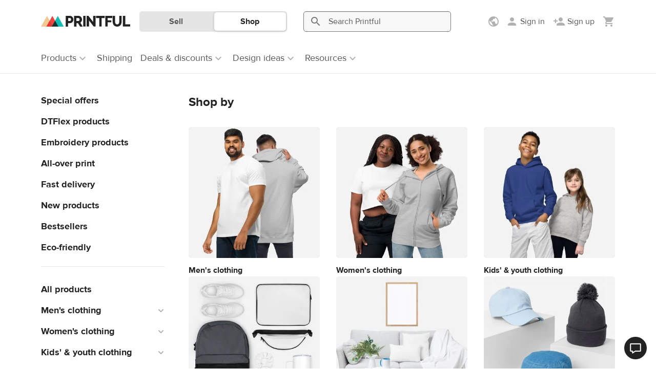

--- FILE ---
content_type: text/html; charset=UTF-8
request_url: https://www.printful.com/custom-products?utm_source=unknownReferrer&utm_medium=link&utm_content=affId-36233&utm_campaign=affiliate
body_size: 38739
content:
<!DOCTYPE html>
<html lang="en"><head>
    <meta charset="utf-8"/>
    <meta name="viewport" content="width=device-width,initial-scale=1,user-scalable=yes"/>
    <meta http-equiv="X-UA-Compatible" content="IE=edge,chrome=1">

    <title>Custom Printed &amp; Embroidered Drop Shipping Products | Printful</title>
    <meta property="og:url" content="https://www.printful.com/custom-products">
<meta name="robots" content="max-image-preview:large">
<meta name="description" content="Custom printed and embroidered products. Print-on-demand drop shipping under your brand, no minimum order amount. ✈ Worldwide shipping and 20% off samples!">
<meta property="og:description" content="Custom printed and embroidered products. Print-on-demand drop shipping under your brand, no minimum order amount. ✈ Worldwide shipping and 20% off samples!">
<meta property="og:title" content="Custom Printed &amp; Embroidered Drop Shipping Products | Printful">
<meta property="og:image" content="https://www.printful.com/static/images/layout/cubic-logo.png">
<meta property="og:site_name" content="Printful">
<meta property="og:type" content="article">
<meta name="twitter:card" content="summary">
<meta name="twitter:site" content="@printfulp">
<meta name="twitter:creator" content="@printful">
<link rel="canonical" href="https://www.printful.com/custom-products">
<link rel="alternate" hreflang="x-default" href="https://www.printful.com/custom-products">
<link rel="alternate" hreflang="en" href="https://www.printful.com/custom-products">
<link rel="alternate" hreflang="en-GB" href="https://www.printful.com/uk/custom-products">
<link rel="alternate" hreflang="en-CA" href="https://www.printful.com/ca/custom-products">
<link rel="alternate" hreflang="es" href="https://www.printful.com/es/personalizables">
<link rel="alternate" hreflang="fr" href="https://www.printful.com/fr/personnaliser">
<link rel="alternate" hreflang="de" href="https://www.printful.com/de/individualisierte-produkte">
<link rel="alternate" hreflang="it" href="https://www.printful.com/it/prodotti">
<link rel="alternate" hreflang="ja" href="https://www.printful.com/jp/custom-products">
<link href="https://www.google-analytics.com" rel="preconnect">
<link href="https://www.googletagmanager.com" rel="preconnect">
<link href="https://static.cdn.printful.com/dist-pf/app/css/skeleton-loader.0dddfda3b78d94bbd87e.css" rel="stylesheet">
<link href="https://static.cdn.printful.com/dist-pf/app/css/cookie-first.8eed94a0457352560760.css" rel="preload" as="style" onload="this.onload=null;this.rel=&#039;stylesheet&#039;">
<link href="https://static.cdn.printful.com/dist-pf/app/css/site-header.d0267eecd87e8adeb7c3.css" rel="stylesheet">
<link href="https://static.cdn.printful.com/static/v877/bootstrap/css/bootstrap.min.css" rel="stylesheet">
<link href="https://static.cdn.printful.com/static/v877/icons/style.css" rel="stylesheet">
<link href="https://static.cdn.printful.com/dist-pf/app/css/layout.381f3ccd2d32ffe631f5.css" rel="stylesheet">
<link href="https://static.cdn.printful.com/dist-pf/app/css/sitewide-search.c9bf0bd1fb6ce9a48409.css" rel="stylesheet">
<link href="https://static.cdn.printful.com/static/v877/css/bootstrap-datepicker.css" rel="stylesheet">
<link href="https://static.cdn.printful.com/dist-pf/app/css/components.63dfb845b84808fcbf3f.css" rel="stylesheet">
<link href="https://static.cdn.printful.com/dist-pf/app/css/layout-extra.bf50fc6438fd8fe09af4.css" rel="stylesheet">
<link href="https://static.cdn.printful.com/dist-pf/app/css/layout-sass.6bb536bf3543650e1033.css" rel="stylesheet">
<link href="https://static.cdn.printful.com/dist-pf/app/css/pages.1ffb88dbd65701c67837.css" rel="stylesheet">
<link href="https://static.cdn.printful.com/dist-pf/app/css/popup.main.4898f96b30abde5690a9.css" rel="stylesheet">
<link href="https://static.cdn.printful.com/dist-pf/app/css/tailwind.9e5414782e780d3507db.css" rel="stylesheet">
<link href="https://static.cdn.printful.com/dist-pf/app/css/products-pricing.b4992fec7adeb205a155.css" rel="stylesheet">
<link href="https://static.cdn.printful.com/static/v877/css/slick.min.css" rel="stylesheet">
<link href="https://static.cdn.printful.com/static/v877/css/splide-core.min.css" rel="stylesheet">
<link href="https://static.cdn.printful.com/dist-pf/app/css/products-catalog.7153c1d4116149da5161.css" rel="stylesheet">
<link href="https://static.cdn.printful.com/dist-pf/app/css/review-form.59e9bf1fe1a4397d78c7.css" rel="stylesheet">
<link href="https://static.cdn.printful.com/dist-pf/app/css/review-slideout.eb07685021334019b231.css" rel="stylesheet">
<link href="https://static.cdn.printful.com/dist-pf/app/css/splide-slider.01c415c0d4440e14d29d.css" rel="stylesheet">
<link href="https://static.cdn.printful.com/dist-pf/app/css/dashboard.423531d583ebc985efd0.css" rel="stylesheet">
<link href="https://static.cdn.printful.com/dist-pf/app/css/mockup-generator.52432567f9435ac27a83.css" rel="stylesheet">
<style>    @media (min-width: 768px) {
        .social-links {
            text-align: right;
        }
    }</style>
<script src="https://static.cdn.printful.com/dist-pf/webpack-runtime-pf.400476edf51bc90ad757.js"></script>
<script src="https://static.cdn.printful.com/dist-pf/app/gtm.d09f1d24400825596859.js"></script>
<script>
            (function(global) {
                global.MOMENT_LOCALE = "en";
                global.MOMENT_TZ = "UTC";
            })(this);
        (function () {
            window.xss = function (isVue) {
                var message = 'XSS in ' + (isVue ? 'Vue' : 'script');
                
                window.alert(message);
                
                debugger;
            
                if (!window.Sentry) {
                    return;
                }
            
                var data = {
                    extra: {
                        environmentId: ''
                    }
                };
            
                window.Sentry.captureException(new Error(message), data);  
            }
        })();</script>
    

<script src="https://static.cdn.printful.com/static/v877/js/sentry.8.49.0.min.js"></script>
<script>
    (function () {
        // Define global utils for working w/ Sentry
        window.SentryUtils = {
            ignoreErrorsWithStack: [
                "MarvinPageExplorer",
            ],
            getInitParameters: function getInitParameters() {
                // Gist w/ useful excludes: https://gist.github.com/impressiver/5092952
                return {
                    release: "printful@c090361be700b87a9dc32c548d436bd32febc868",
                    dsn: "https:\/\/a924ee2dc34042c0b48e696c9d3402a5@sentry.printful.com\/6",
                    environment: "production" || "unknown",
                    // Ignoring exceptions from the following URLs
                    denyUrls: [
                        // Facebook flakiness
                        /graph\.facebook\.com/i,
                        // Facebook blocked
                        /connect\.facebook\.net\/en_US\/all\.js/i,
                        // Woopra flakiness
                        /eatdifferent\.com\.woopra-ns\.com/i,
                        /static\.woopra\.com\/js\/woopra\.js/i,
                        // Chrome extensions
                        /extensions\//i,
                        /^chrome:\/\//i,
                        // Other plugins
                        /127\.0\.0\.1:4001\/isrunning/i, // Cacaoweb
                        /webappstoolbarba\.texthelp\.com\//i,
                        /metrics\.itunes\.apple\.com\.edgesuite\.net\//i,
                        // Our custom blacklists
                        /visualwebsiteoptimizer\.com/i, // VWO
                        /connect\.facebook\.net\//i, // FBEvents
                        // Shopify JS when we're embedded in their portal
                        /cdn\.shopify\.com/i,
                    ],
                    // Ignore exceptions like this
                    ignoreErrors: [
                        // Random plugins/extensions
                        "top.GLOBALS",
                        // See: http://blog.errorception.com/2012/03/tale-of-unfindable-js-error.html
                        "originalCreateNotification",
                        "canvas.contentDocument",
                        "MyApp_RemoveAllHighlights",
                        "http://tt.epicplay.com",
                        "Can't find variable: ZiteReader",
                        "jigsaw is not defined",
                        "ComboSearch is not defined",
                        "http://loading.retry.widdit.com/",
                        "atomicFindClose",
                        // Facebook borked
                        "fb_xd_fragment",
                        // ISP "optimizing" proxy - `Cache-Control: no-transform` seems to
                        // reduce this. (thanks @acdha)
                        // See http://stackoverflow.com/questions/4113268
                        "bmi_SafeAddOnload",
                        "EBCallBackMessageReceived",
                        // See http://toolbar.conduit.com/Developer/HtmlAndGadget/Methods/JSInjection.aspx
                        "conduitPage",
                        // Some GDrive extension related error?
                        'getElementsByClassName("docs-homescreen-gb-container")[0].style',
                        // We don't currently even have a ResizeObserver
                        "ResizeObserver loop limit exceeded",
                        'structuredClone',
                    ],
                    beforeSend: function beforeSend(e, hint) {
                        // Special adjustments from BaseAppError extending errors
                        var err = hint.originalException;
                        if (!err) {
                            return e;
                        }

                        // Check if this needs to be filtered out
                        var stack = err.stack;
                        var stackFilter = window.SentryUtils.ignoreErrorsWithStack;
                        if (stack && stackFilter) {
                            var shouldFilterOut = stackFilter.some(function (filter) {
                                if (filter instanceof RegExp) {
                                    return !!filter.test(stack);
                                } else {
                                    return stack.indexOf(filter) !== -1;
                                }
                            });
                            if (shouldFilterOut) {
                                return null;
                            }
                        }

                        // Add VError metadata
                        if (err.__EXTENDS_VERROR) {
                            // Set context and extra values
                            e.tags = Object.assign(e.tags || {}, err.getTags());
                            e.extra = Object.assign(e.extra || {}, err.fullInfo());
                        }

                        // Set context data
                        e.level = err.level || e.level;
                        e.tags = Object.assign({}, err.tags, e.tags);

                        return e;
                    }
                };
            },

            getUserData: function getUserData() {
                return {"CustomerID":null,"EnvironmentID":null,"EmployeeID":null,"EmbedStoreID":null};
            },

            shouldEnableBrowserTracing: true        };

        const parameters = window.SentryUtils.getInitParameters();
        parameters.integrations = [];

        if (window.SentryUtils.shouldEnableBrowserTracing) {
            parameters.integrations.push(
                window.Sentry.browserTracingIntegration(
                    {
                        enableInp: true,
                        instrumentNavigation: false
                    }
                )
            );
            parameters.tracesSampleRate = 1;
            parameters.tracePropagationTargets = [];
        }

        
        // Init Sentry
        window.Sentry.init(parameters);

        // Set User info
        window.Sentry.setUser(window.SentryUtils.getUserData());
    })();
</script>



<script>
    function ga() {
        if (PF.DEV) {
            console.error('Calling outdated tracking, please remove it!');
        } else {
            const error = new Error('Usage of GA function');
            window.Sentry.captureException(error);
        }
    }
</script>

<script>
    function pushGeneralDataLayerEvent() {
        window.dataLayer = window.dataLayer || [];

        if (typeof PF !== 'undefined' && PF.Customer !== undefined) {
            const extraData = JSON.parse('[]');
            const basicData = {
                event: 'general',
                page_type: 'Product catalog - regular',
                selling_region: PF.Customer.sellingRegionSetting.originSellingRegion.name,
                display_currency: PF.DisplayCurrency.currency,
                language: PF.Lang.language,
                locale: PF.Lang.getUserLocale(),
                customer_id: PF.Customer.isAnonymous() ? null : PF.Customer.customerId,
                environment_id: PF.Customer.isAnonymous() ? null : PF.Customer.environmentId,
                lead_scoring_profile: PF.Customer.leadScoringProfile,
            };

            window.dataLayer.push({ ...basicData, ...extraData });

            return;
        }

        // Add Cookie Preferences if they are not set already
        window.PF = window.PF || {};
        if (!window.PF.RawGlobals || !window.PF.RawGlobals.CookiePreferenceData) {
            window.PF.RawGlobals = {};
            window.PF.RawGlobals.CookiePreferenceData = {"arePreferencesSet":false,"hasAcceptedAll":false,"necessary":true,"functional":false,"performance":false,"advertising":false};
        }

        // If assets are not there, send a minimal event
        window.dataLayer.push({
            event: 'general',
            page_type: 'Product catalog - regular',
        });
    }

        document.addEventListener('DOMContentLoaded', pushGeneralDataLayerEvent);
    </script>

    
<!--suppress UnusedCatchParameterJS -->
<script>
(function() {
    const STORAGE_KEY_ASSIGNED_AB_TESTS = 'assigned-ab-tests';

    class AbTesting {
        constructor(userVariants) {
            this.assignedAbTestIds = [];
            this.abTests = userVariants.map((variant) => {
                return { testId: variant.testId, variantKey: variant.variantKey, isAutoTrack: variant.isAutoTrack };
            });
        }

        getAbTestVariant(testId) {
            const test = this.getAbTest(testId);

            if (!test) {
                return null;
            }

            return test.variantKey;
        }

        isTestAssigned(testId) {
            return !!this.getAbTest(testId);
        }

        sendDataLayerEvent(test, isManualTrack) {
            // Skip dataLayer event push if it was already pushed
            if (this.assignedAbTestIds.includes(test.testId)) {
                return;
            }
            const dataLayer = this.getDataLayerArray(isManualTrack);
            dataLayer.push({
                'event': 'abTesting',
                'testId': test.testId,
                'variantKey': test.variantKey,
            });

            this.assignedAbTestIds.push(test.testId);
        }

        trackAbTest(testId) {
            const test = this.getAbTest(testId);

            if (!test) {
                return;
            }

            if (PF.DEV) {
                console.log("Tracking AB test", test);
            }

            this.sendDataLayerEvent(test, true);

            saveAssignedAbTestIds(this.assignedAbTestIds, STORAGE_KEY_ASSIGNED_AB_TESTS);
        }

        getAbTest(testId) {
            return this.abTests.find((test) => test.testId === testId);
        }

        getDataLayerArray(isManualTrack) {
            const isDev = false;
            const areCookiePreferencesSet = this.getCookiePreferences(isManualTrack);
            const isUsLocation = true;

            if (isDev || areCookiePreferencesSet || isUsLocation) {
                window.dataLayer = window.dataLayer || [];

                return window.dataLayer;
            }

            window.delayedDataLayer = window.delayedDataLayer || [];

            return window.delayedDataLayer;
        }

        getCookiePreferences(isManualTrack) {
            if (isManualTrack) {
                return window.PF.Cookies.arePreferencesSet() && window.PF.Cookies.hasAcceptedPerformance();
            }

            const cookiePreferences = {"arePreferencesSet":false,"hasAcceptedAll":false,"necessary":true,"functional":false,"performance":false,"advertising":false};
            return cookiePreferences.arePreferencesSet && cookiePreferences.performance;
        }
    }

    window.abTesting = new AbTesting([{"testId":508,"variantKey":1,"notMatched":null,"isAutoTrack":0},{"testId":611,"variantKey":0,"notMatched":null,"isAutoTrack":0},{"testId":613,"variantKey":0,"notMatched":null,"isAutoTrack":0},{"testId":627,"variantKey":1,"notMatched":null,"isAutoTrack":1},{"testId":658,"variantKey":1,"notMatched":null,"isAutoTrack":1},{"testId":508,"variantKey":1,"notMatched":null,"isAutoTrack":0},{"testId":611,"variantKey":0,"notMatched":null,"isAutoTrack":0},{"testId":613,"variantKey":0,"notMatched":null,"isAutoTrack":0},{"testId":627,"variantKey":1,"notMatched":null,"isAutoTrack":1},{"testId":658,"variantKey":1,"notMatched":null,"isAutoTrack":1}]);

    window.abTesting.assignedAbTestIds = getAssignedAbTestIds(STORAGE_KEY_ASSIGNED_AB_TESTS);

    for (const test of window.abTesting.abTests) {
        if (!test.isAutoTrack) {
            continue;
        }

        window.abTesting.sendDataLayerEvent(test, false);
    }

    saveAssignedAbTestIds(window.abTesting.assignedAbTestIds, STORAGE_KEY_ASSIGNED_AB_TESTS);
})();

function getAssignedAbTestIds(localStorageKey) {
    try {
        const testIds = JSON.parse(window.localStorage.getItem(localStorageKey));

        if (!testIds) {
            return [];
        }

        return testIds;
    } catch (err) {
        console.log('Local storage not supported!');

        return [];
    }
}

function saveAssignedAbTestIds(testIds, localStorageKey) {
    try {
        window.localStorage.setItem(localStorageKey, JSON.stringify(testIds));
    } catch (err) {
        console.log('Local storage not supported!');
    }
}
</script>
    <meta name="csrf-param" content="_csrf">
<meta name="csrf-token" content="6W3avcDjiMuYjWfoBY5vD7CQfPX_HRlAERk3pvaVj6O-GIWEqZm4ptv8DLE1-T0-0-YbwJUqNDR5Ll3Dz8e35w==">

    <link rel="shortcut icon" type="image/png" href="/favicon.png"/>

    <link rel="manifest" href="/manifest.json"/>

</head>
<body id="application" class="guest pf-lang--en">
<!-- Google Tag Manager (noscript) -->
<noscript><iframe src="https://www.googletagmanager.com/ns.html?id=GTM-W24577"
                  height="0" width="0" style="display:none;visibility:hidden"></iframe></noscript>
<!-- End Google Tag Manager (noscript) -->
    
<div id="app-header" class="site-header " role="navigation" aria-label="Site">
    <div id="site-header-php-placeholder">
    <div class="site-header__user-bar pf-border-bottom pf-ui-body  ">
        <div class="container pf-d-flex pf-align-items-center pf-h-100">
            <div class="site-header__user-bar-wrapper">
                <div class="row pf-position-relative pf-h-100">
                    <div class="col-md-1 col-lg-2 col-3 pf-d-flex pf-align-items-center pf-position-static">
                                                    <button
                                type="button"
                                class="pf-d-block pf-d-md-none pf-my-12 pf-px-8 pf-d-flex pf-flex-column pf-align-items-center"
                                style="border: 0; background: transparent"
                            >
                                <span class="pf-i pf-i-24 pf-i-menu pf-text-gray-400"/>
                            </button>
                        
                        <a href="/"
                           class="site-header__logo pf-d-inline-block  "
                           title="Printful">
                            <picture>
                                <source srcset="https://static.cdn.printful.com/static/v877/images/layout/logo-icon.svg"
                                        media="(max-width: 1199px)" />
                                <img src="https://static.cdn.printful.com/static/v877/images/layout/printful_logo.svg" alt="Printful" height="20"/>
                            </picture>
                        </a>
                    </div>
                </div>
            </div>
        </div>
    </div>

            <div class="site-header__navigation-bar pf-border-bottom pf-d-none pf-d-md-block"></div>
    
            <div class="site-header__sws-bar-placeholder pf-border-bottom pf-d-block pf-d-md-none"></div>
    </div>

    <div data-vue-root="Fzm4omBVRPDeVlWA" data-vue-components='["site-header"]' data-vuex-stores='["notificationsHeader"]'><site-header :is-type-embed="false" :is-type-design-system="false" :is-logged-in="false" :settings-menu-data="{&quot;onboardingData&quot;:{&quot;selling_regions_settings_block&quot;:false,&quot;selling_regions_information_block&quot;:false,&quot;selling_region_settings_applied&quot;:false},&quot;sellingRegions&quot;:[{&quot;id&quot;:1,&quot;name&quot;:&quot;Worldwide&quot;,&quot;translatedName&quot;:&quot;Worldwide&quot;,&quot;icon&quot;:&quot;https:\/\/static.cdn.printful.com\/static\/v877\/images\/layout\/flags\/worldwide.svg&quot;,&quot;preferredRegions&quot;:[],&quot;languageRegionNames&quot;:null,&quot;requirements&quot;:[],&quot;countryCode&quot;:null,&quot;isSingleCountry&quot;:false,&quot;isNorthAmerica&quot;:false,&quot;isEurope&quot;:false,&quot;isCanada&quot;:false,&quot;isWorldwide&quot;:true,&quot;isBrazil&quot;:false,&quot;isUK&quot;:false,&quot;isLanguageRegion&quot;:false,&quot;isEuBadgeRegion&quot;:false,&quot;isEuropeanRegion&quot;:false,&quot;isLatvia&quot;:false,&quot;isUsa&quot;:false,&quot;isJapan&quot;:false,&quot;isSouthEastAsia&quot;:false,&quot;hasForceHiddenSlider&quot;:false},{&quot;id&quot;:2,&quot;name&quot;:&quot;North America&quot;,&quot;translatedName&quot;:&quot;North America&quot;,&quot;icon&quot;:&quot;https:\/\/static.cdn.printful.com\/static\/v877\/images\/layout\/flags\/north-america.svg&quot;,&quot;preferredRegions&quot;:[&quot;AI&quot;,&quot;AG&quot;,&quot;AW&quot;,&quot;BS&quot;,&quot;BB&quot;,&quot;BZ&quot;,&quot;BM&quot;,&quot;KY&quot;,&quot;CR&quot;,&quot;CU&quot;,&quot;DM&quot;,&quot;DO&quot;,&quot;SV&quot;,&quot;GL&quot;,&quot;GD&quot;,&quot;GP&quot;,&quot;GT&quot;,&quot;HT&quot;,&quot;HN&quot;,&quot;JM&quot;,&quot;MQ&quot;,&quot;MX&quot;,&quot;MS&quot;,&quot;NI&quot;,&quot;PA&quot;,&quot;PR&quot;,&quot;KN&quot;,&quot;LC&quot;,&quot;VC&quot;,&quot;TC&quot;,&quot;VI&quot;,&quot;VG&quot;,&quot;STATE_AK&quot;],&quot;languageRegionNames&quot;:null,&quot;requirements&quot;:[{&quot;id&quot;:1,&quot;sellingRegionId&quot;:2,&quot;branchIds&quot;:[3,1,10,7,5,123,129,132,6,133,130,136,137,141,142,124,145,143,12,146],&quot;type&quot;:1,&quot;isDefault&quot;:true,&quot;deliveryTime&quot;:null},{&quot;id&quot;:2,&quot;sellingRegionId&quot;:2,&quot;branchIds&quot;:[3,1,10,4,8,7,5,123,11,129,132,6,133,134,135,130,136,137,141,142,145,143],&quot;type&quot;:3,&quot;isDefault&quot;:false,&quot;deliveryTime&quot;:null}],&quot;countryCode&quot;:null,&quot;isSingleCountry&quot;:false,&quot;isNorthAmerica&quot;:true,&quot;isEurope&quot;:false,&quot;isCanada&quot;:false,&quot;isWorldwide&quot;:false,&quot;isBrazil&quot;:false,&quot;isUK&quot;:false,&quot;isLanguageRegion&quot;:false,&quot;isEuBadgeRegion&quot;:false,&quot;isEuropeanRegion&quot;:false,&quot;isLatvia&quot;:false,&quot;isUsa&quot;:false,&quot;isJapan&quot;:false,&quot;isSouthEastAsia&quot;:false,&quot;hasForceHiddenSlider&quot;:true},{&quot;id&quot;:3,&quot;name&quot;:&quot;USA&quot;,&quot;translatedName&quot;:&quot;USA&quot;,&quot;icon&quot;:&quot;https:\/\/static.cdn.printful.com\/static\/v877\/images\/layout\/flags\/us.svg&quot;,&quot;preferredRegions&quot;:[&quot;US&quot;,&quot;UM&quot;],&quot;languageRegionNames&quot;:null,&quot;requirements&quot;:[{&quot;id&quot;:3,&quot;sellingRegionId&quot;:3,&quot;branchIds&quot;:[3,1,5,7,123,129,130,132,6,133,134,135,136,124,141,140,142,143,145,12,146],&quot;type&quot;:1,&quot;isDefault&quot;:true,&quot;deliveryTime&quot;:null},{&quot;id&quot;:4,&quot;sellingRegionId&quot;:3,&quot;branchIds&quot;:[3,1,5,4,8,7,123,11,129,130,132,6,133,134,135,136,124,140,141,142,143,145,12],&quot;type&quot;:3,&quot;isDefault&quot;:false,&quot;deliveryTime&quot;:null}],&quot;countryCode&quot;:&quot;US&quot;,&quot;isSingleCountry&quot;:true,&quot;isNorthAmerica&quot;:true,&quot;isEurope&quot;:false,&quot;isCanada&quot;:false,&quot;isWorldwide&quot;:false,&quot;isBrazil&quot;:false,&quot;isUK&quot;:false,&quot;isLanguageRegion&quot;:false,&quot;isEuBadgeRegion&quot;:false,&quot;isEuropeanRegion&quot;:false,&quot;isLatvia&quot;:false,&quot;isUsa&quot;:true,&quot;isJapan&quot;:false,&quot;isSouthEastAsia&quot;:false,&quot;hasForceHiddenSlider&quot;:true},{&quot;id&quot;:4,&quot;name&quot;:&quot;Canada&quot;,&quot;translatedName&quot;:&quot;Canada&quot;,&quot;icon&quot;:&quot;https:\/\/static.cdn.printful.com\/static\/v877\/images\/layout\/flags\/ca.svg&quot;,&quot;preferredRegions&quot;:[&quot;CA&quot;],&quot;languageRegionNames&quot;:null,&quot;requirements&quot;:[{&quot;id&quot;:30,&quot;sellingRegionId&quot;:4,&quot;branchIds&quot;:[10,129,5,3,1,7,12,132,6,133,134,135,137,141,123,142,145],&quot;type&quot;:1,&quot;isDefault&quot;:true,&quot;deliveryTime&quot;:null},{&quot;id&quot;:6,&quot;sellingRegionId&quot;:4,&quot;branchIds&quot;:[3,1,10,7,5,129,12,6,133,134,135,132,137,141,123,142,145],&quot;type&quot;:2,&quot;isDefault&quot;:false,&quot;deliveryTime&quot;:null},{&quot;id&quot;:7,&quot;sellingRegionId&quot;:4,&quot;branchIds&quot;:[3,1,10,4,8,7,5,11,129,12,132,6,133,134,135,137,141,123,142,145],&quot;type&quot;:3,&quot;isDefault&quot;:false,&quot;deliveryTime&quot;:null}],&quot;countryCode&quot;:&quot;CA&quot;,&quot;isSingleCountry&quot;:true,&quot;isNorthAmerica&quot;:false,&quot;isEurope&quot;:false,&quot;isCanada&quot;:true,&quot;isWorldwide&quot;:false,&quot;isBrazil&quot;:false,&quot;isUK&quot;:false,&quot;isLanguageRegion&quot;:false,&quot;isEuBadgeRegion&quot;:false,&quot;isEuropeanRegion&quot;:false,&quot;isLatvia&quot;:false,&quot;isUsa&quot;:false,&quot;isJapan&quot;:false,&quot;isSouthEastAsia&quot;:false,&quot;hasForceHiddenSlider&quot;:true},{&quot;id&quot;:5,&quot;name&quot;:&quot;Europe&quot;,&quot;translatedName&quot;:&quot;Europe&quot;,&quot;icon&quot;:&quot;https:\/\/static.cdn.printful.com\/static\/v877\/images\/layout\/flags\/europe.svg&quot;,&quot;preferredRegions&quot;:[&quot;AL&quot;,&quot;AD&quot;,&quot;AT&quot;,&quot;AZ&quot;,&quot;BY&quot;,&quot;BE&quot;,&quot;BA&quot;,&quot;BG&quot;,&quot;HR&quot;,&quot;CZ&quot;,&quot;DK&quot;,&quot;EE&quot;,&quot;FO&quot;,&quot;FI&quot;,&quot;GE&quot;,&quot;GI&quot;,&quot;GR&quot;,&quot;GG&quot;,&quot;HU&quot;,&quot;IS&quot;,&quot;IE&quot;,&quot;IM&quot;,&quot;JE&quot;,&quot;KZ&quot;,&quot;LI&quot;,&quot;LT&quot;,&quot;LU&quot;,&quot;MT&quot;,&quot;MD&quot;,&quot;MC&quot;,&quot;MS&quot;,&quot;NL&quot;,&quot;NO&quot;,&quot;PL&quot;,&quot;PT&quot;,&quot;RO&quot;,&quot;RU&quot;,&quot;SM&quot;,&quot;RS&quot;,&quot;SK&quot;,&quot;SI&quot;,&quot;SJ&quot;,&quot;SE&quot;,&quot;CH&quot;,&quot;TR&quot;,&quot;UA&quot;,&quot;VA&quot;],&quot;languageRegionNames&quot;:null,&quot;requirements&quot;:[{&quot;id&quot;:8,&quot;sellingRegionId&quot;:5,&quot;branchIds&quot;:[4,8,11,129,132,133,134,135,139,140,141,123,142,145],&quot;type&quot;:1,&quot;isDefault&quot;:true,&quot;deliveryTime&quot;:null},{&quot;id&quot;:9,&quot;sellingRegionId&quot;:5,&quot;branchIds&quot;:[3,1,4,8,7,11,129,132,133,134,135,139,140,141,123,142,145],&quot;type&quot;:3,&quot;isDefault&quot;:false,&quot;deliveryTime&quot;:null}],&quot;countryCode&quot;:null,&quot;isSingleCountry&quot;:false,&quot;isNorthAmerica&quot;:false,&quot;isEurope&quot;:true,&quot;isCanada&quot;:false,&quot;isWorldwide&quot;:false,&quot;isBrazil&quot;:false,&quot;isUK&quot;:false,&quot;isLanguageRegion&quot;:false,&quot;isEuBadgeRegion&quot;:false,&quot;isEuropeanRegion&quot;:false,&quot;isLatvia&quot;:false,&quot;isUsa&quot;:false,&quot;isJapan&quot;:false,&quot;isSouthEastAsia&quot;:false,&quot;hasForceHiddenSlider&quot;:true},{&quot;id&quot;:6,&quot;name&quot;:&quot;Spain&quot;,&quot;translatedName&quot;:&quot;Spain&quot;,&quot;icon&quot;:&quot;https:\/\/static.cdn.printful.com\/static\/v877\/images\/layout\/flags\/es.svg&quot;,&quot;preferredRegions&quot;:[&quot;ES&quot;],&quot;languageRegionNames&quot;:null,&quot;requirements&quot;:[{&quot;id&quot;:10,&quot;sellingRegionId&quot;:6,&quot;branchIds&quot;:[8,4,11,129,132,133,135,134,139,140,141,142,145],&quot;type&quot;:1,&quot;isDefault&quot;:false,&quot;deliveryTime&quot;:null},{&quot;id&quot;:11,&quot;sellingRegionId&quot;:6,&quot;branchIds&quot;:[4,8,11,132,133,134,135,139,140,141,142,145],&quot;type&quot;:2,&quot;isDefault&quot;:false,&quot;deliveryTime&quot;:null},{&quot;id&quot;:12,&quot;sellingRegionId&quot;:6,&quot;branchIds&quot;:[3,1,4,8,7,11,129,132,133,134,135,139,140,141,142,145],&quot;type&quot;:3,&quot;isDefault&quot;:false,&quot;deliveryTime&quot;:null}],&quot;countryCode&quot;:&quot;ES&quot;,&quot;isSingleCountry&quot;:true,&quot;isNorthAmerica&quot;:false,&quot;isEurope&quot;:false,&quot;isCanada&quot;:false,&quot;isWorldwide&quot;:false,&quot;isBrazil&quot;:false,&quot;isUK&quot;:false,&quot;isLanguageRegion&quot;:false,&quot;isEuBadgeRegion&quot;:true,&quot;isEuropeanRegion&quot;:true,&quot;isLatvia&quot;:false,&quot;isUsa&quot;:false,&quot;isJapan&quot;:false,&quot;isSouthEastAsia&quot;:false,&quot;hasForceHiddenSlider&quot;:true},{&quot;id&quot;:7,&quot;name&quot;:&quot;Latvia&quot;,&quot;translatedName&quot;:&quot;Latvia&quot;,&quot;icon&quot;:&quot;https:\/\/static.cdn.printful.com\/static\/v877\/images\/layout\/flags\/lv-source.svg&quot;,&quot;preferredRegions&quot;:[&quot;LV&quot;],&quot;languageRegionNames&quot;:null,&quot;requirements&quot;:[{&quot;id&quot;:13,&quot;sellingRegionId&quot;:7,&quot;branchIds&quot;:[4,11,129,132,133,134,135,139,140,141,142,145],&quot;type&quot;:1,&quot;isDefault&quot;:false,&quot;deliveryTime&quot;:null},{&quot;id&quot;:14,&quot;sellingRegionId&quot;:7,&quot;branchIds&quot;:[3,1,4,8,7,11,129,132,133,134,135,139,140,141,142,145],&quot;type&quot;:3,&quot;isDefault&quot;:false,&quot;deliveryTime&quot;:null}],&quot;countryCode&quot;:&quot;LV&quot;,&quot;isSingleCountry&quot;:true,&quot;isNorthAmerica&quot;:false,&quot;isEurope&quot;:false,&quot;isCanada&quot;:false,&quot;isWorldwide&quot;:false,&quot;isBrazil&quot;:false,&quot;isUK&quot;:false,&quot;isLanguageRegion&quot;:false,&quot;isEuBadgeRegion&quot;:false,&quot;isEuropeanRegion&quot;:true,&quot;isLatvia&quot;:true,&quot;isUsa&quot;:false,&quot;isJapan&quot;:false,&quot;isSouthEastAsia&quot;:false,&quot;hasForceHiddenSlider&quot;:true},{&quot;id&quot;:8,&quot;name&quot;:&quot;UK&quot;,&quot;translatedName&quot;:&quot;UK&quot;,&quot;icon&quot;:&quot;https:\/\/static.cdn.printful.com\/static\/v877\/images\/layout\/flags\/uk.svg&quot;,&quot;preferredRegions&quot;:[&quot;GB&quot;],&quot;languageRegionNames&quot;:null,&quot;requirements&quot;:[{&quot;id&quot;:15,&quot;sellingRegionId&quot;:8,&quot;branchIds&quot;:[13,4,8,11,129,132,133,134,135,138,140,141,123,142],&quot;type&quot;:1,&quot;isDefault&quot;:true,&quot;deliveryTime&quot;:null},{&quot;id&quot;:45,&quot;sellingRegionId&quot;:8,&quot;branchIds&quot;:[4,8,11,13,132,133,134,135,138,140,141,123,142],&quot;type&quot;:2,&quot;isDefault&quot;:false,&quot;deliveryTime&quot;:null},{&quot;id&quot;:16,&quot;sellingRegionId&quot;:8,&quot;branchIds&quot;:[3,1,4,8,7,11,13,129,132,133,134,135,138,140,141,123,142],&quot;type&quot;:3,&quot;isDefault&quot;:false,&quot;deliveryTime&quot;:null}],&quot;countryCode&quot;:&quot;GB&quot;,&quot;isSingleCountry&quot;:true,&quot;isNorthAmerica&quot;:false,&quot;isEurope&quot;:false,&quot;isCanada&quot;:false,&quot;isWorldwide&quot;:false,&quot;isBrazil&quot;:false,&quot;isUK&quot;:true,&quot;isLanguageRegion&quot;:false,&quot;isEuBadgeRegion&quot;:false,&quot;isEuropeanRegion&quot;:false,&quot;isLatvia&quot;:false,&quot;isUsa&quot;:false,&quot;isJapan&quot;:false,&quot;isSouthEastAsia&quot;:false,&quot;hasForceHiddenSlider&quot;:true},{&quot;id&quot;:9,&quot;name&quot;:&quot;Germany&quot;,&quot;translatedName&quot;:&quot;Germany&quot;,&quot;icon&quot;:&quot;https:\/\/static.cdn.printful.com\/static\/v877\/images\/layout\/flags\/de.svg&quot;,&quot;preferredRegions&quot;:[&quot;DE&quot;],&quot;languageRegionNames&quot;:null,&quot;requirements&quot;:[{&quot;id&quot;:17,&quot;sellingRegionId&quot;:9,&quot;branchIds&quot;:[4,8,11,129,132,134,133,135,139,140,141,142,145],&quot;type&quot;:1,&quot;isDefault&quot;:false,&quot;deliveryTime&quot;:null},{&quot;id&quot;:18,&quot;sellingRegionId&quot;:9,&quot;branchIds&quot;:[3,1,4,8,7,11,129,132,133,134,135,139,140,141,142,145],&quot;type&quot;:3,&quot;isDefault&quot;:false,&quot;deliveryTime&quot;:null}],&quot;countryCode&quot;:&quot;DE&quot;,&quot;isSingleCountry&quot;:true,&quot;isNorthAmerica&quot;:false,&quot;isEurope&quot;:false,&quot;isCanada&quot;:false,&quot;isWorldwide&quot;:false,&quot;isBrazil&quot;:false,&quot;isUK&quot;:false,&quot;isLanguageRegion&quot;:false,&quot;isEuBadgeRegion&quot;:true,&quot;isEuropeanRegion&quot;:true,&quot;isLatvia&quot;:false,&quot;isUsa&quot;:false,&quot;isJapan&quot;:false,&quot;isSouthEastAsia&quot;:false,&quot;hasForceHiddenSlider&quot;:true},{&quot;id&quot;:10,&quot;name&quot;:&quot;France&quot;,&quot;translatedName&quot;:&quot;France&quot;,&quot;icon&quot;:&quot;https:\/\/static.cdn.printful.com\/static\/v877\/images\/layout\/flags\/fr.svg&quot;,&quot;preferredRegions&quot;:[&quot;FR&quot;],&quot;languageRegionNames&quot;:null,&quot;requirements&quot;:[{&quot;id&quot;:19,&quot;sellingRegionId&quot;:10,&quot;branchIds&quot;:[8,4,11,129,132,133,134,135,139,140,141,142,145],&quot;type&quot;:1,&quot;isDefault&quot;:false,&quot;deliveryTime&quot;:null},{&quot;id&quot;:42,&quot;sellingRegionId&quot;:10,&quot;branchIds&quot;:[4,8,129,132,133,134,135,139,140,141,142,145],&quot;type&quot;:2,&quot;isDefault&quot;:false,&quot;deliveryTime&quot;:null},{&quot;id&quot;:20,&quot;sellingRegionId&quot;:10,&quot;branchIds&quot;:[3,1,4,8,7,11,129,132,133,134,135,139,140,141,142,145],&quot;type&quot;:3,&quot;isDefault&quot;:false,&quot;deliveryTime&quot;:null}],&quot;countryCode&quot;:&quot;FR&quot;,&quot;isSingleCountry&quot;:true,&quot;isNorthAmerica&quot;:false,&quot;isEurope&quot;:false,&quot;isCanada&quot;:false,&quot;isWorldwide&quot;:false,&quot;isBrazil&quot;:false,&quot;isUK&quot;:false,&quot;isLanguageRegion&quot;:false,&quot;isEuBadgeRegion&quot;:true,&quot;isEuropeanRegion&quot;:true,&quot;isLatvia&quot;:false,&quot;isUsa&quot;:false,&quot;isJapan&quot;:false,&quot;isSouthEastAsia&quot;:false,&quot;hasForceHiddenSlider&quot;:true},{&quot;id&quot;:11,&quot;name&quot;:&quot;Australia&quot;,&quot;translatedName&quot;:&quot;Australia&quot;,&quot;icon&quot;:&quot;https:\/\/static.cdn.printful.com\/static\/v877\/images\/layout\/flags\/au.svg&quot;,&quot;preferredRegions&quot;:[&quot;AU&quot;],&quot;languageRegionNames&quot;:null,&quot;requirements&quot;:[{&quot;id&quot;:21,&quot;sellingRegionId&quot;:11,&quot;branchIds&quot;:[102,120,127,5,1,129,3,12,7,131,132,6,141,123,142,144,145],&quot;type&quot;:1,&quot;isDefault&quot;:true,&quot;deliveryTime&quot;:null},{&quot;id&quot;:22,&quot;sellingRegionId&quot;:11,&quot;branchIds&quot;:[102,120,3,1,7,127,129,5,12,131,132,141,123,142,144,145,6],&quot;type&quot;:2,&quot;isDefault&quot;:false,&quot;deliveryTime&quot;:null},{&quot;id&quot;:23,&quot;sellingRegionId&quot;:11,&quot;branchIds&quot;:[102,120,3,1,4,8,7,11,127,129,5,12,131,132,6,141,123,142,144,145],&quot;type&quot;:3,&quot;isDefault&quot;:false,&quot;deliveryTime&quot;:null}],&quot;countryCode&quot;:&quot;AU&quot;,&quot;isSingleCountry&quot;:true,&quot;isNorthAmerica&quot;:false,&quot;isEurope&quot;:false,&quot;isCanada&quot;:false,&quot;isWorldwide&quot;:false,&quot;isBrazil&quot;:false,&quot;isUK&quot;:false,&quot;isLanguageRegion&quot;:false,&quot;isEuBadgeRegion&quot;:false,&quot;isEuropeanRegion&quot;:false,&quot;isLatvia&quot;:false,&quot;isUsa&quot;:false,&quot;isJapan&quot;:false,&quot;isSouthEastAsia&quot;:false,&quot;hasForceHiddenSlider&quot;:true},{&quot;id&quot;:12,&quot;name&quot;:&quot;Japan&quot;,&quot;translatedName&quot;:&quot;Japan&quot;,&quot;icon&quot;:&quot;https:\/\/static.cdn.printful.com\/static\/v877\/images\/layout\/flags\/jp-border.svg&quot;,&quot;preferredRegions&quot;:[&quot;JP&quot;],&quot;languageRegionNames&quot;:null,&quot;requirements&quot;:[{&quot;id&quot;:24,&quot;sellingRegionId&quot;:12,&quot;branchIds&quot;:[107,128,129,132,141,123,142,145],&quot;type&quot;:1,&quot;isDefault&quot;:true,&quot;deliveryTime&quot;:null},{&quot;id&quot;:25,&quot;sellingRegionId&quot;:12,&quot;branchIds&quot;:[107,4,11,128,129,132,141,123,142,145],&quot;type&quot;:2,&quot;isDefault&quot;:false,&quot;deliveryTime&quot;:null},{&quot;id&quot;:26,&quot;sellingRegionId&quot;:12,&quot;branchIds&quot;:[107,4,8,11,128,129,132,141,123,142,145],&quot;type&quot;:3,&quot;isDefault&quot;:false,&quot;deliveryTime&quot;:null}],&quot;countryCode&quot;:&quot;JP&quot;,&quot;isSingleCountry&quot;:true,&quot;isNorthAmerica&quot;:false,&quot;isEurope&quot;:false,&quot;isCanada&quot;:false,&quot;isWorldwide&quot;:false,&quot;isBrazil&quot;:false,&quot;isUK&quot;:false,&quot;isLanguageRegion&quot;:false,&quot;isEuBadgeRegion&quot;:false,&quot;isEuropeanRegion&quot;:false,&quot;isLatvia&quot;:false,&quot;isUsa&quot;:false,&quot;isJapan&quot;:true,&quot;isSouthEastAsia&quot;:false,&quot;hasForceHiddenSlider&quot;:true},{&quot;id&quot;:13,&quot;name&quot;:&quot;New Zealand&quot;,&quot;translatedName&quot;:&quot;New Zealand&quot;,&quot;icon&quot;:&quot;https:\/\/static.cdn.printful.com\/static\/v877\/images\/layout\/flags\/nz.svg&quot;,&quot;preferredRegions&quot;:[&quot;NZ&quot;],&quot;languageRegionNames&quot;:null,&quot;requirements&quot;:[{&quot;id&quot;:27,&quot;sellingRegionId&quot;:13,&quot;branchIds&quot;:[102,120,127,129,5,1,3,12,7,131,132,6,133,134,135,141,123,142,145],&quot;type&quot;:1,&quot;isDefault&quot;:true,&quot;deliveryTime&quot;:null},{&quot;id&quot;:28,&quot;sellingRegionId&quot;:13,&quot;branchIds&quot;:[3,1,102,120,7,127,129,5,12,131,132,6,133,134,135,141,123,142,145],&quot;type&quot;:2,&quot;isDefault&quot;:false,&quot;deliveryTime&quot;:null},{&quot;id&quot;:29,&quot;sellingRegionId&quot;:13,&quot;branchIds&quot;:[102,120,3,1,4,8,7,11,127,129,5,12,131,132,6,133,134,135,141,123,142,145],&quot;type&quot;:3,&quot;isDefault&quot;:false,&quot;deliveryTime&quot;:null}],&quot;countryCode&quot;:&quot;NZ&quot;,&quot;isSingleCountry&quot;:true,&quot;isNorthAmerica&quot;:false,&quot;isEurope&quot;:false,&quot;isCanada&quot;:false,&quot;isWorldwide&quot;:false,&quot;isBrazil&quot;:false,&quot;isUK&quot;:false,&quot;isLanguageRegion&quot;:false,&quot;isEuBadgeRegion&quot;:false,&quot;isEuropeanRegion&quot;:false,&quot;isLatvia&quot;:false,&quot;isUsa&quot;:false,&quot;isJapan&quot;:false,&quot;isSouthEastAsia&quot;:false,&quot;hasForceHiddenSlider&quot;:true},{&quot;id&quot;:14,&quot;name&quot;:&quot;Italy&quot;,&quot;translatedName&quot;:&quot;Italy&quot;,&quot;icon&quot;:&quot;https:\/\/static.cdn.printful.com\/static\/v877\/images\/layout\/flags\/it.svg&quot;,&quot;preferredRegions&quot;:[&quot;IT&quot;],&quot;languageRegionNames&quot;:null,&quot;requirements&quot;:[{&quot;id&quot;:31,&quot;sellingRegionId&quot;:14,&quot;branchIds&quot;:[8,4,11,129,132,139,135,140,141,142,145],&quot;type&quot;:1,&quot;isDefault&quot;:true,&quot;deliveryTime&quot;:null},{&quot;id&quot;:33,&quot;sellingRegionId&quot;:14,&quot;branchIds&quot;:[4,8,11,132,139,135,140,142,145],&quot;type&quot;:2,&quot;isDefault&quot;:false,&quot;deliveryTime&quot;:null},{&quot;id&quot;:32,&quot;sellingRegionId&quot;:14,&quot;branchIds&quot;:[1,3,4,7,8,11,129,132,139,135,140,142,145],&quot;type&quot;:3,&quot;isDefault&quot;:false,&quot;deliveryTime&quot;:null}],&quot;countryCode&quot;:&quot;IT&quot;,&quot;isSingleCountry&quot;:true,&quot;isNorthAmerica&quot;:false,&quot;isEurope&quot;:false,&quot;isCanada&quot;:false,&quot;isWorldwide&quot;:false,&quot;isBrazil&quot;:false,&quot;isUK&quot;:false,&quot;isLanguageRegion&quot;:false,&quot;isEuBadgeRegion&quot;:true,&quot;isEuropeanRegion&quot;:true,&quot;isLatvia&quot;:false,&quot;isUsa&quot;:false,&quot;isJapan&quot;:false,&quot;isSouthEastAsia&quot;:false,&quot;hasForceHiddenSlider&quot;:true},{&quot;id&quot;:15,&quot;name&quot;:&quot;Brazil&quot;,&quot;translatedName&quot;:&quot;Brazil&quot;,&quot;icon&quot;:&quot;https:\/\/static.cdn.printful.com\/static\/v877\/images\/layout\/flags\/br.svg&quot;,&quot;preferredRegions&quot;:[&quot;BR&quot;],&quot;languageRegionNames&quot;:null,&quot;requirements&quot;:[{&quot;id&quot;:34,&quot;sellingRegionId&quot;:15,&quot;branchIds&quot;:[125,126,132,141,123,142,133],&quot;type&quot;:1,&quot;isDefault&quot;:true,&quot;deliveryTime&quot;:null},{&quot;id&quot;:35,&quot;sellingRegionId&quot;:15,&quot;branchIds&quot;:[1,3,4,5,7,8,11,125,126,132,6,141,123,142,133],&quot;type&quot;:3,&quot;isDefault&quot;:false,&quot;deliveryTime&quot;:null}],&quot;countryCode&quot;:&quot;BR&quot;,&quot;isSingleCountry&quot;:true,&quot;isNorthAmerica&quot;:false,&quot;isEurope&quot;:false,&quot;isCanada&quot;:false,&quot;isWorldwide&quot;:false,&quot;isBrazil&quot;:true,&quot;isUK&quot;:false,&quot;isLanguageRegion&quot;:false,&quot;isEuBadgeRegion&quot;:false,&quot;isEuropeanRegion&quot;:false,&quot;isLatvia&quot;:false,&quot;isUsa&quot;:false,&quot;isJapan&quot;:false,&quot;isSouthEastAsia&quot;:false,&quot;hasForceHiddenSlider&quot;:true},{&quot;id&quot;:16,&quot;name&quot;:&quot;Southeast Asia&quot;,&quot;translatedName&quot;:&quot;Southeast Asia&quot;,&quot;icon&quot;:&quot;https:\/\/static.cdn.printful.com\/static\/v877\/images\/layout\/flags\/southeast-asia.svg&quot;,&quot;preferredRegions&quot;:[&quot;HK&quot;,&quot;ID&quot;,&quot;MY&quot;,&quot;PH&quot;,&quot;SG&quot;,&quot;TW&quot;,&quot;TH&quot;,&quot;VN&quot;],&quot;languageRegionNames&quot;:null,&quot;requirements&quot;:[{&quot;id&quot;:36,&quot;sellingRegionId&quot;:16,&quot;branchIds&quot;:[107,128,132,141,142,131,145],&quot;type&quot;:1,&quot;isDefault&quot;:true,&quot;deliveryTime&quot;:null},{&quot;id&quot;:37,&quot;sellingRegionId&quot;:16,&quot;branchIds&quot;:[4,11,107,128,132,141,142,131,145],&quot;type&quot;:2,&quot;isDefault&quot;:false,&quot;deliveryTime&quot;:null},{&quot;id&quot;:38,&quot;sellingRegionId&quot;:16,&quot;branchIds&quot;:[4,8,11,107,128,132,141,142,131,145],&quot;type&quot;:3,&quot;isDefault&quot;:false,&quot;deliveryTime&quot;:null}],&quot;countryCode&quot;:null,&quot;isSingleCountry&quot;:false,&quot;isNorthAmerica&quot;:false,&quot;isEurope&quot;:false,&quot;isCanada&quot;:false,&quot;isWorldwide&quot;:false,&quot;isBrazil&quot;:false,&quot;isUK&quot;:false,&quot;isLanguageRegion&quot;:false,&quot;isEuBadgeRegion&quot;:false,&quot;isEuropeanRegion&quot;:false,&quot;isLatvia&quot;:false,&quot;isUsa&quot;:false,&quot;isJapan&quot;:false,&quot;isSouthEastAsia&quot;:true,&quot;hasForceHiddenSlider&quot;:true},{&quot;id&quot;:17,&quot;name&quot;:&quot;Republic of Korea&quot;,&quot;translatedName&quot;:&quot;Republic of Korea&quot;,&quot;icon&quot;:&quot;https:\/\/static.cdn.printful.com\/static\/v877\/images\/layout\/flags\/kr-border.svg&quot;,&quot;preferredRegions&quot;:[&quot;KR&quot;],&quot;languageRegionNames&quot;:null,&quot;requirements&quot;:[{&quot;id&quot;:39,&quot;sellingRegionId&quot;:17,&quot;branchIds&quot;:[107,132,141,142],&quot;type&quot;:1,&quot;isDefault&quot;:true,&quot;deliveryTime&quot;:null},{&quot;id&quot;:40,&quot;sellingRegionId&quot;:17,&quot;branchIds&quot;:[4,11,107,132,142,141],&quot;type&quot;:2,&quot;isDefault&quot;:false,&quot;deliveryTime&quot;:null},{&quot;id&quot;:41,&quot;sellingRegionId&quot;:17,&quot;branchIds&quot;:[4,8,11,107,132,141,142],&quot;type&quot;:3,&quot;isDefault&quot;:false,&quot;deliveryTime&quot;:null}],&quot;countryCode&quot;:&quot;KR&quot;,&quot;isSingleCountry&quot;:true,&quot;isNorthAmerica&quot;:false,&quot;isEurope&quot;:false,&quot;isCanada&quot;:false,&quot;isWorldwide&quot;:false,&quot;isBrazil&quot;:false,&quot;isUK&quot;:false,&quot;isLanguageRegion&quot;:false,&quot;isEuBadgeRegion&quot;:false,&quot;isEuropeanRegion&quot;:false,&quot;isLatvia&quot;:false,&quot;isUsa&quot;:false,&quot;isJapan&quot;:false,&quot;isSouthEastAsia&quot;:false,&quot;hasForceHiddenSlider&quot;:true}],&quot;options&quot;:{&quot;extraClass&quot;:&quot;&quot;,&quot;isEmbed&quot;:false,&quot;iconSize&quot;:&quot;&quot;,&quot;shortLanguage&quot;:&quot;US&quot;,&quot;currencies&quot;:{&quot;USD&quot;:{&quot;code&quot;:&quot;USD&quot;,&quot;name&quot;:&quot;US Dollar&quot;,&quot;symbol&quot;:&quot;$&quot;},&quot;EUR&quot;:{&quot;code&quot;:&quot;EUR&quot;,&quot;name&quot;:&quot;Euro&quot;,&quot;symbol&quot;:&quot;\u20ac&quot;},&quot;GBP&quot;:{&quot;code&quot;:&quot;GBP&quot;,&quot;name&quot;:&quot;Pound Sterling&quot;,&quot;symbol&quot;:&quot;\u00a3&quot;},&quot;JPY&quot;:{&quot;code&quot;:&quot;JPY&quot;,&quot;name&quot;:&quot;Japanese yen&quot;,&quot;symbol&quot;:&quot;\u00a5&quot;},&quot;AUD&quot;:{&quot;code&quot;:&quot;AUD&quot;,&quot;name&quot;:&quot;Australian Dollar&quot;,&quot;symbol&quot;:&quot;AU$&quot;},&quot;BRL&quot;:{&quot;code&quot;:&quot;BRL&quot;,&quot;name&quot;:&quot;Brazilian Real&quot;,&quot;symbol&quot;:&quot;R$&quot;},&quot;CAD&quot;:{&quot;code&quot;:&quot;CAD&quot;,&quot;name&quot;:&quot;Canadian Dollar&quot;,&quot;symbol&quot;:&quot;C$&quot;},&quot;CHF&quot;:{&quot;code&quot;:&quot;CHF&quot;,&quot;name&quot;:&quot;Swiss Franc&quot;,&quot;symbol&quot;:&quot;CHF&quot;},&quot;DKK&quot;:{&quot;code&quot;:&quot;DKK&quot;,&quot;name&quot;:&quot;Danish Krone&quot;,&quot;symbol&quot;:&quot;DKK&quot;},&quot;HKD&quot;:{&quot;code&quot;:&quot;HKD&quot;,&quot;name&quot;:&quot;Hong Kong Dollar&quot;,&quot;symbol&quot;:&quot;HK$&quot;},&quot;MXN&quot;:{&quot;code&quot;:&quot;MXN&quot;,&quot;name&quot;:&quot;Mexican Peso&quot;,&quot;symbol&quot;:&quot;MXN$&quot;},&quot;NZD&quot;:{&quot;code&quot;:&quot;NZD&quot;,&quot;name&quot;:&quot;New Zealand Dollar&quot;,&quot;symbol&quot;:&quot;NZ$&quot;},&quot;SEK&quot;:{&quot;code&quot;:&quot;SEK&quot;,&quot;name&quot;:&quot;Swedish Krona&quot;,&quot;symbol&quot;:&quot;SEK&quot;}},&quot;displayCurrency&quot;:&quot;USD&quot;,&quot;languages&quot;:{&quot;en_US&quot;:{&quot;code&quot;:&quot;en_US&quot;,&quot;name&quot;:&quot;English&quot;,&quot;shortName&quot;:&quot;US&quot;,&quot;isHidden&quot;:false,&quot;currentUrl&quot;:&quot;https:\/\/www.printful.com\/custom-products&quot;},&quot;es_ES&quot;:{&quot;code&quot;:&quot;es_ES&quot;,&quot;name&quot;:&quot;Espa\u00f1ol&quot;,&quot;shortName&quot;:&quot;ES&quot;,&quot;isHidden&quot;:false,&quot;currentUrl&quot;:&quot;https:\/\/www.printful.com\/es\/personalizables&quot;},&quot;en_GB&quot;:{&quot;code&quot;:&quot;en_GB&quot;,&quot;name&quot;:&quot;English&quot;,&quot;shortName&quot;:&quot;UK&quot;,&quot;isHidden&quot;:false,&quot;currentUrl&quot;:&quot;https:\/\/www.printful.com\/uk\/custom-products&quot;},&quot;fr_FR&quot;:{&quot;code&quot;:&quot;fr_FR&quot;,&quot;name&quot;:&quot;Fran\u00e7ais&quot;,&quot;shortName&quot;:&quot;FR&quot;,&quot;isHidden&quot;:false,&quot;currentUrl&quot;:&quot;https:\/\/www.printful.com\/fr\/personnaliser&quot;},&quot;en_CA&quot;:{&quot;code&quot;:&quot;en_CA&quot;,&quot;name&quot;:&quot;English&quot;,&quot;shortName&quot;:&quot;CA&quot;,&quot;isHidden&quot;:false,&quot;currentUrl&quot;:&quot;https:\/\/www.printful.com\/ca\/custom-products&quot;},&quot;de_DE&quot;:{&quot;code&quot;:&quot;de_DE&quot;,&quot;name&quot;:&quot;Deutsch&quot;,&quot;shortName&quot;:&quot;DE&quot;,&quot;isHidden&quot;:false,&quot;currentUrl&quot;:&quot;https:\/\/www.printful.com\/de\/individualisierte-produkte&quot;},&quot;it_IT&quot;:{&quot;code&quot;:&quot;it_IT&quot;,&quot;name&quot;:&quot;Italiano&quot;,&quot;shortName&quot;:&quot;IT&quot;,&quot;isHidden&quot;:false,&quot;currentUrl&quot;:&quot;https:\/\/www.printful.com\/it\/prodotti&quot;},&quot;ja_JP&quot;:{&quot;code&quot;:&quot;ja_JP&quot;,&quot;name&quot;:&quot;\u65e5\u672c\u8a9e&quot;,&quot;shortName&quot;:&quot;JP&quot;,&quot;isHidden&quot;:false,&quot;currentUrl&quot;:&quot;https:\/\/www.printful.com\/jp\/custom-products&quot;}},&quot;displayLanguage&quot;:&quot;en_US&quot;,&quot;suggestedLanguage&quot;:&quot;en_US&quot;,&quot;isLoggedIn&quot;:false,&quot;currencyIcon&quot;:&quot;currency-usd&quot;,&quot;isLandingPageNavbarUsed&quot;:false,&quot;preferencesButtonTitleClass&quot;:&quot;&quot;,&quot;isProductTemplateSharingPageNavbarUsed&quot;:false,&quot;isCombinedSellingRegionTest&quot;:false,&quot;hasOneStore&quot;:false}}" :notifications-data="null" :shopping-cart-data="{&quot;locale&quot;:&quot;en_US&quot;,&quot;currency&quot;:null,&quot;orderItems&quot;:[],&quot;totalProductCount&quot;:464,&quot;isShippingAvailable&quot;:false,&quot;estimatedShippingCosts&quot;:null,&quot;selectedShippingCountry&quot;:&quot;&quot;}" :can-see-shopping-cart-v3="false" :user-dropdown-data="null" :self-segmentation-data="{&quot;defaultSelection&quot;:&quot;b2c&quot;,&quot;isMenu&quot;:true,&quot;b2bButtonTitle&quot;:&quot;Sell&quot;,&quot;b2cButtonTitle&quot;:&quot;Shop&quot;,&quot;isEnabled&quot;:true}" :navigation-data="{&quot;smb&quot;:[{&quot;displayName&quot;:&quot;Products&quot;,&quot;itemId&quot;:1,&quot;url&quot;:&quot;\/custom-products&quot;,&quot;showNewBadge&quot;:false,&quot;children&quot;:[{&quot;displayName&quot;:&quot;Special offers&quot;,&quot;url&quot;:&quot;\/custom\/collections\/special-offers&quot;,&quot;showNewBadge&quot;:false,&quot;children&quot;:[],&quot;itemId&quot;:248,&quot;hasDivider&quot;:0,&quot;dataLayerData&quot;:{&quot;mainCategoryName&quot;:&quot;Products&quot;,&quot;secondaryCategoryName&quot;:&quot;Collections&quot;}},{&quot;displayName&quot;:&quot;DTFlex products&quot;,&quot;url&quot;:&quot;\/custom\/collections\/dtflex&quot;,&quot;showNewBadge&quot;:false,&quot;children&quot;:[],&quot;itemId&quot;:303,&quot;hasDivider&quot;:0,&quot;dataLayerData&quot;:{&quot;mainCategoryName&quot;:&quot;Products&quot;,&quot;secondaryCategoryName&quot;:&quot;Collections&quot;}},{&quot;displayName&quot;:&quot;Embroidery products&quot;,&quot;url&quot;:&quot;\/custom\/collections\/embroidery&quot;,&quot;showNewBadge&quot;:false,&quot;children&quot;:[],&quot;itemId&quot;:287,&quot;hasDivider&quot;:0,&quot;dataLayerData&quot;:{&quot;mainCategoryName&quot;:&quot;Products&quot;,&quot;secondaryCategoryName&quot;:&quot;Collections&quot;}},{&quot;displayName&quot;:&quot;All-over print&quot;,&quot;url&quot;:&quot;\/custom\/collections\/all-over-print&quot;,&quot;showNewBadge&quot;:false,&quot;children&quot;:[],&quot;itemId&quot;:305,&quot;hasDivider&quot;:0,&quot;dataLayerData&quot;:{&quot;mainCategoryName&quot;:&quot;Products&quot;,&quot;secondaryCategoryName&quot;:&quot;Collections&quot;}},{&quot;displayName&quot;:&quot;Fast delivery&quot;,&quot;url&quot;:&quot;\/custom\/collections\/fast-delivery&quot;,&quot;showNewBadge&quot;:false,&quot;children&quot;:[],&quot;itemId&quot;:259,&quot;hasDivider&quot;:0,&quot;dataLayerData&quot;:{&quot;mainCategoryName&quot;:&quot;Products&quot;,&quot;secondaryCategoryName&quot;:&quot;Collections&quot;}},{&quot;displayName&quot;:&quot;New products&quot;,&quot;url&quot;:&quot;\/custom\/collections\/new&quot;,&quot;showNewBadge&quot;:false,&quot;children&quot;:[],&quot;itemId&quot;:123,&quot;hasDivider&quot;:0,&quot;dataLayerData&quot;:{&quot;mainCategoryName&quot;:&quot;Products&quot;,&quot;secondaryCategoryName&quot;:&quot;Collections&quot;}},{&quot;displayName&quot;:&quot;Bestsellers&quot;,&quot;url&quot;:&quot;\/custom\/collections\/bestsellers&quot;,&quot;showNewBadge&quot;:false,&quot;children&quot;:[],&quot;itemId&quot;:188,&quot;hasDivider&quot;:0,&quot;dataLayerData&quot;:{&quot;mainCategoryName&quot;:&quot;Products&quot;,&quot;secondaryCategoryName&quot;:&quot;Collections&quot;}},{&quot;displayName&quot;:&quot;Eco-friendly&quot;,&quot;url&quot;:&quot;\/custom\/collections\/eco-friendly&quot;,&quot;showNewBadge&quot;:false,&quot;children&quot;:[],&quot;itemId&quot;:121,&quot;hasDivider&quot;:0,&quot;dataLayerData&quot;:{&quot;mainCategoryName&quot;:&quot;Products&quot;,&quot;secondaryCategoryName&quot;:&quot;Collections&quot;}},{&quot;displayName&quot;:&quot;All products&quot;,&quot;url&quot;:&quot;\/custom\/products\/all&quot;,&quot;showNewBadge&quot;:false,&quot;children&quot;:[],&quot;itemId&quot;:277,&quot;hasDivider&quot;:true,&quot;dataLayerData&quot;:{&quot;mainCategoryName&quot;:&quot;Products&quot;,&quot;secondaryCategoryName&quot;:&quot;All products&quot;}},{&quot;displayName&quot;:&quot;Men&#039;s clothing&quot;,&quot;url&quot;:&quot;\/custom\/mens-clothing&quot;,&quot;showNewBadge&quot;:false,&quot;children&quot;:[{&quot;displayName&quot;:&quot;All men&#039;s clothing&quot;,&quot;url&quot;:&quot;\/custom\/mens\/all&quot;,&quot;showNewBadge&quot;:false,&quot;children&quot;:[],&quot;itemId&quot;:226,&quot;hasDivider&quot;:0,&quot;dataLayerData&quot;:{&quot;mainCategoryName&quot;:&quot;Products&quot;,&quot;secondaryCategoryName&quot;:&quot;Men&#039;s clothing&quot;}},{&quot;displayName&quot;:&quot;Men&#039;s shirts&quot;,&quot;url&quot;:&quot;\/custom\/mens\/shirts&quot;,&quot;showNewBadge&quot;:false,&quot;children&quot;:[{&quot;displayName&quot;:&quot;T-shirts&quot;,&quot;url&quot;:&quot;\/custom\/mens\/t-shirts&quot;,&quot;showNewBadge&quot;:false,&quot;children&quot;:[],&quot;itemId&quot;:24,&quot;hasDivider&quot;:0,&quot;dataLayerData&quot;:{&quot;mainCategoryName&quot;:&quot;Products&quot;,&quot;secondaryCategoryName&quot;:&quot;Men&#039;s clothing&quot;}},{&quot;displayName&quot;:&quot;All-over shirts&quot;,&quot;url&quot;:&quot;\/custom\/mens\/all-over-shirts&quot;,&quot;showNewBadge&quot;:false,&quot;children&quot;:[],&quot;itemId&quot;:27,&quot;hasDivider&quot;:0,&quot;dataLayerData&quot;:{&quot;mainCategoryName&quot;:&quot;Products&quot;,&quot;secondaryCategoryName&quot;:&quot;Men&#039;s clothing&quot;}},{&quot;displayName&quot;:&quot;Polo shirts&quot;,&quot;url&quot;:&quot;\/custom\/mens\/polo-shirts&quot;,&quot;showNewBadge&quot;:false,&quot;children&quot;:[],&quot;itemId&quot;:108,&quot;hasDivider&quot;:0,&quot;dataLayerData&quot;:{&quot;mainCategoryName&quot;:&quot;Products&quot;,&quot;secondaryCategoryName&quot;:&quot;Men&#039;s clothing&quot;}},{&quot;displayName&quot;:&quot;Tank tops&quot;,&quot;url&quot;:&quot;\/custom\/mens\/tank-tops&quot;,&quot;showNewBadge&quot;:false,&quot;children&quot;:[],&quot;itemId&quot;:23,&quot;hasDivider&quot;:0,&quot;dataLayerData&quot;:{&quot;mainCategoryName&quot;:&quot;Products&quot;,&quot;secondaryCategoryName&quot;:&quot;Men&#039;s clothing&quot;}},{&quot;displayName&quot;:&quot;3\/4 sleeve shirts&quot;,&quot;url&quot;:&quot;\/custom\/mens\/3-4-sleeve-shirts&quot;,&quot;showNewBadge&quot;:false,&quot;children&quot;:[],&quot;itemId&quot;:25,&quot;hasDivider&quot;:0,&quot;dataLayerData&quot;:{&quot;mainCategoryName&quot;:&quot;Products&quot;,&quot;secondaryCategoryName&quot;:&quot;Men&#039;s clothing&quot;}},{&quot;displayName&quot;:&quot;Long sleeve shirts&quot;,&quot;url&quot;:&quot;\/custom\/mens\/long-sleeve-shirts&quot;,&quot;showNewBadge&quot;:false,&quot;children&quot;:[],&quot;itemId&quot;:26,&quot;hasDivider&quot;:0,&quot;dataLayerData&quot;:{&quot;mainCategoryName&quot;:&quot;Products&quot;,&quot;secondaryCategoryName&quot;:&quot;Men&#039;s clothing&quot;}},{&quot;displayName&quot;:&quot;Embroidered shirts&quot;,&quot;url&quot;:&quot;\/custom\/mens\/embroidered-shirts&quot;,&quot;showNewBadge&quot;:false,&quot;children&quot;:[],&quot;itemId&quot;:85,&quot;hasDivider&quot;:0,&quot;dataLayerData&quot;:{&quot;mainCategoryName&quot;:&quot;Products&quot;,&quot;secondaryCategoryName&quot;:&quot;Men&#039;s clothing&quot;}}],&quot;itemId&quot;:6,&quot;hasDivider&quot;:0,&quot;dataLayerData&quot;:{&quot;mainCategoryName&quot;:&quot;Products&quot;,&quot;secondaryCategoryName&quot;:&quot;Men&#039;s clothing&quot;}},{&quot;displayName&quot;:&quot;Jackets &amp; vests&quot;,&quot;url&quot;:&quot;\/custom\/mens\/jackets&quot;,&quot;showNewBadge&quot;:false,&quot;children&quot;:[],&quot;itemId&quot;:95,&quot;hasDivider&quot;:0,&quot;dataLayerData&quot;:{&quot;mainCategoryName&quot;:&quot;Products&quot;,&quot;secondaryCategoryName&quot;:&quot;Men&#039;s clothing&quot;}},{&quot;displayName&quot;:&quot;Men&#039;s hoodies &amp; sweatshirts&quot;,&quot;url&quot;:&quot;\/custom\/mens\/hoodies-sweatshirts&quot;,&quot;showNewBadge&quot;:false,&quot;children&quot;:[{&quot;displayName&quot;:&quot;Hoodies&quot;,&quot;url&quot;:&quot;\/custom\/mens\/hoodies&quot;,&quot;showNewBadge&quot;:false,&quot;children&quot;:[],&quot;itemId&quot;:28,&quot;hasDivider&quot;:0,&quot;dataLayerData&quot;:{&quot;mainCategoryName&quot;:&quot;Products&quot;,&quot;secondaryCategoryName&quot;:&quot;Men&#039;s clothing&quot;}},{&quot;displayName&quot;:&quot;Sweatshirts&quot;,&quot;url&quot;:&quot;\/custom\/mens\/sweatshirts&quot;,&quot;showNewBadge&quot;:false,&quot;children&quot;:[],&quot;itemId&quot;:29,&quot;hasDivider&quot;:0,&quot;dataLayerData&quot;:{&quot;mainCategoryName&quot;:&quot;Products&quot;,&quot;secondaryCategoryName&quot;:&quot;Men&#039;s clothing&quot;}}],&quot;itemId&quot;:7,&quot;hasDivider&quot;:0,&quot;dataLayerData&quot;:{&quot;mainCategoryName&quot;:&quot;Products&quot;,&quot;secondaryCategoryName&quot;:&quot;Men&#039;s clothing&quot;}},{&quot;displayName&quot;:&quot;Knitwear&quot;,&quot;url&quot;:&quot;\/custom\/mens\/knitwear&quot;,&quot;showNewBadge&quot;:false,&quot;children&quot;:[],&quot;itemId&quot;:290,&quot;hasDivider&quot;:0,&quot;dataLayerData&quot;:{&quot;mainCategoryName&quot;:&quot;Products&quot;,&quot;secondaryCategoryName&quot;:&quot;Men&#039;s clothing&quot;}},{&quot;displayName&quot;:&quot;Bottoms&quot;,&quot;url&quot;:&quot;\/custom\/mens\/bottoms&quot;,&quot;showNewBadge&quot;:false,&quot;children&quot;:[{&quot;displayName&quot;:&quot;Sweatpants &amp; joggers&quot;,&quot;url&quot;:&quot;\/custom\/mens\/sweatpants-joggers&quot;,&quot;showNewBadge&quot;:false,&quot;children&quot;:[],&quot;itemId&quot;:98,&quot;hasDivider&quot;:0,&quot;dataLayerData&quot;:{&quot;mainCategoryName&quot;:&quot;Products&quot;,&quot;secondaryCategoryName&quot;:&quot;Men&#039;s clothing&quot;}},{&quot;displayName&quot;:&quot;Underwear&quot;,&quot;url&quot;:&quot;\/custom\/mens\/underwear&quot;,&quot;showNewBadge&quot;:false,&quot;children&quot;:[],&quot;itemId&quot;:125,&quot;hasDivider&quot;:0,&quot;dataLayerData&quot;:{&quot;mainCategoryName&quot;:&quot;Products&quot;,&quot;secondaryCategoryName&quot;:&quot;Men&#039;s clothing&quot;}},{&quot;displayName&quot;:&quot;Leggings&quot;,&quot;url&quot;:&quot;\/custom\/mens\/leggings&quot;,&quot;showNewBadge&quot;:false,&quot;children&quot;:[],&quot;itemId&quot;:90,&quot;hasDivider&quot;:0,&quot;dataLayerData&quot;:{&quot;mainCategoryName&quot;:&quot;Products&quot;,&quot;secondaryCategoryName&quot;:&quot;Men&#039;s clothing&quot;}},{&quot;displayName&quot;:&quot;Shorts&quot;,&quot;url&quot;:&quot;\/custom\/mens\/shorts&quot;,&quot;showNewBadge&quot;:false,&quot;children&quot;:[],&quot;itemId&quot;:58,&quot;hasDivider&quot;:0,&quot;dataLayerData&quot;:{&quot;mainCategoryName&quot;:&quot;Products&quot;,&quot;secondaryCategoryName&quot;:&quot;Men&#039;s clothing&quot;}},{&quot;displayName&quot;:&quot;Pants&quot;,&quot;url&quot;:&quot;\/custom\/mens\/pants&quot;,&quot;showNewBadge&quot;:false,&quot;children&quot;:[],&quot;itemId&quot;:241,&quot;hasDivider&quot;:0,&quot;dataLayerData&quot;:{&quot;mainCategoryName&quot;:&quot;Products&quot;,&quot;secondaryCategoryName&quot;:&quot;Men&#039;s clothing&quot;}}],&quot;itemId&quot;:106,&quot;hasDivider&quot;:0,&quot;dataLayerData&quot;:{&quot;mainCategoryName&quot;:&quot;Products&quot;,&quot;secondaryCategoryName&quot;:&quot;Men&#039;s clothing&quot;}},{&quot;displayName&quot;:&quot;Swimwear&quot;,&quot;url&quot;:&quot;\/custom\/mens\/swimwear&quot;,&quot;showNewBadge&quot;:false,&quot;children&quot;:[],&quot;itemId&quot;:235,&quot;hasDivider&quot;:0,&quot;dataLayerData&quot;:{&quot;mainCategoryName&quot;:&quot;Products&quot;,&quot;secondaryCategoryName&quot;:&quot;Men&#039;s clothing&quot;}}],&quot;itemId&quot;:1,&quot;hasDivider&quot;:0,&quot;dataLayerData&quot;:{&quot;mainCategoryName&quot;:&quot;Products&quot;,&quot;secondaryCategoryName&quot;:&quot;Men&#039;s clothing&quot;}},{&quot;displayName&quot;:&quot;Women&#039;s clothing&quot;,&quot;url&quot;:&quot;\/custom\/womens-clothing&quot;,&quot;showNewBadge&quot;:false,&quot;children&quot;:[{&quot;displayName&quot;:&quot;All women\u2019s clothing&quot;,&quot;url&quot;:&quot;\/custom\/womens\/all&quot;,&quot;showNewBadge&quot;:false,&quot;children&quot;:[],&quot;itemId&quot;:227,&quot;hasDivider&quot;:0,&quot;dataLayerData&quot;:{&quot;mainCategoryName&quot;:&quot;Products&quot;,&quot;secondaryCategoryName&quot;:&quot;Women&#039;s clothing&quot;}},{&quot;displayName&quot;:&quot;Women&#039;s shirts&quot;,&quot;url&quot;:&quot;\/custom\/womens\/shirts&quot;,&quot;showNewBadge&quot;:false,&quot;children&quot;:[{&quot;displayName&quot;:&quot;T-shirts&quot;,&quot;url&quot;:&quot;\/custom\/womens\/t-shirts&quot;,&quot;showNewBadge&quot;:false,&quot;children&quot;:[],&quot;itemId&quot;:32,&quot;hasDivider&quot;:0,&quot;dataLayerData&quot;:{&quot;mainCategoryName&quot;:&quot;Products&quot;,&quot;secondaryCategoryName&quot;:&quot;Women&#039;s clothing&quot;}},{&quot;displayName&quot;:&quot;Polo shirts&quot;,&quot;url&quot;:&quot;\/custom\/womens\/polo-shirts&quot;,&quot;showNewBadge&quot;:false,&quot;children&quot;:[],&quot;itemId&quot;:109,&quot;hasDivider&quot;:0,&quot;dataLayerData&quot;:{&quot;mainCategoryName&quot;:&quot;Products&quot;,&quot;secondaryCategoryName&quot;:&quot;Women&#039;s clothing&quot;}},{&quot;displayName&quot;:&quot;All-over shirts&quot;,&quot;url&quot;:&quot;\/custom\/womens\/all-over-shirts&quot;,&quot;showNewBadge&quot;:false,&quot;children&quot;:[],&quot;itemId&quot;:35,&quot;hasDivider&quot;:0,&quot;dataLayerData&quot;:{&quot;mainCategoryName&quot;:&quot;Products&quot;,&quot;secondaryCategoryName&quot;:&quot;Women&#039;s clothing&quot;}},{&quot;displayName&quot;:&quot;Tank tops&quot;,&quot;url&quot;:&quot;\/custom\/womens\/tank-tops&quot;,&quot;showNewBadge&quot;:false,&quot;children&quot;:[],&quot;itemId&quot;:30,&quot;hasDivider&quot;:0,&quot;dataLayerData&quot;:{&quot;mainCategoryName&quot;:&quot;Products&quot;,&quot;secondaryCategoryName&quot;:&quot;Women&#039;s clothing&quot;}},{&quot;displayName&quot;:&quot;Crop tops&quot;,&quot;url&quot;:&quot;\/custom\/womens\/crop-tops&quot;,&quot;showNewBadge&quot;:false,&quot;children&quot;:[],&quot;itemId&quot;:31,&quot;hasDivider&quot;:0,&quot;dataLayerData&quot;:{&quot;mainCategoryName&quot;:&quot;Products&quot;,&quot;secondaryCategoryName&quot;:&quot;Women&#039;s clothing&quot;}},{&quot;displayName&quot;:&quot;Embroidered shirts&quot;,&quot;url&quot;:&quot;\/custom\/womens\/embroidered-shirts&quot;,&quot;showNewBadge&quot;:false,&quot;children&quot;:[],&quot;itemId&quot;:89,&quot;hasDivider&quot;:0,&quot;dataLayerData&quot;:{&quot;mainCategoryName&quot;:&quot;Products&quot;,&quot;secondaryCategoryName&quot;:&quot;Women&#039;s clothing&quot;}},{&quot;displayName&quot;:&quot;3\/4 sleeve shirts&quot;,&quot;url&quot;:&quot;\/custom\/womens\/3-4-sleeve-shirts&quot;,&quot;showNewBadge&quot;:false,&quot;children&quot;:[],&quot;itemId&quot;:33,&quot;hasDivider&quot;:0,&quot;dataLayerData&quot;:{&quot;mainCategoryName&quot;:&quot;Products&quot;,&quot;secondaryCategoryName&quot;:&quot;Women&#039;s clothing&quot;}},{&quot;displayName&quot;:&quot;Long sleeve shirts&quot;,&quot;url&quot;:&quot;\/custom\/womens\/long-sleeve-shirts&quot;,&quot;showNewBadge&quot;:false,&quot;children&quot;:[],&quot;itemId&quot;:34,&quot;hasDivider&quot;:0,&quot;dataLayerData&quot;:{&quot;mainCategoryName&quot;:&quot;Products&quot;,&quot;secondaryCategoryName&quot;:&quot;Women&#039;s clothing&quot;}}],&quot;itemId&quot;:8,&quot;hasDivider&quot;:0,&quot;dataLayerData&quot;:{&quot;mainCategoryName&quot;:&quot;Products&quot;,&quot;secondaryCategoryName&quot;:&quot;Women&#039;s clothing&quot;}},{&quot;displayName&quot;:&quot;Dresses&quot;,&quot;url&quot;:&quot;\/custom\/womens\/dresses&quot;,&quot;showNewBadge&quot;:false,&quot;children&quot;:[],&quot;itemId&quot;:11,&quot;hasDivider&quot;:0,&quot;dataLayerData&quot;:{&quot;mainCategoryName&quot;:&quot;Products&quot;,&quot;secondaryCategoryName&quot;:&quot;Women&#039;s clothing&quot;}},{&quot;displayName&quot;:&quot;Knitwear&quot;,&quot;url&quot;:&quot;\/custom\/womens\/knitwear&quot;,&quot;showNewBadge&quot;:false,&quot;children&quot;:[],&quot;itemId&quot;:289,&quot;hasDivider&quot;:0,&quot;dataLayerData&quot;:{&quot;mainCategoryName&quot;:&quot;Products&quot;,&quot;secondaryCategoryName&quot;:&quot;Women&#039;s clothing&quot;}},{&quot;displayName&quot;:&quot;Jackets &amp; vests &quot;,&quot;url&quot;:&quot;\/custom\/womens\/jackets&quot;,&quot;showNewBadge&quot;:false,&quot;children&quot;:[],&quot;itemId&quot;:96,&quot;hasDivider&quot;:0,&quot;dataLayerData&quot;:{&quot;mainCategoryName&quot;:&quot;Products&quot;,&quot;secondaryCategoryName&quot;:&quot;Women&#039;s clothing&quot;}},{&quot;displayName&quot;:&quot;Women&#039;s hoodies &amp; sweatshirts&quot;,&quot;url&quot;:&quot;\/custom\/womens\/hoodies-sweatshirts&quot;,&quot;showNewBadge&quot;:false,&quot;children&quot;:[{&quot;displayName&quot;:&quot;Hoodies&quot;,&quot;url&quot;:&quot;\/custom\/womens\/hoodies&quot;,&quot;showNewBadge&quot;:false,&quot;children&quot;:[],&quot;itemId&quot;:36,&quot;hasDivider&quot;:0,&quot;dataLayerData&quot;:{&quot;mainCategoryName&quot;:&quot;Products&quot;,&quot;secondaryCategoryName&quot;:&quot;Women&#039;s clothing&quot;}},{&quot;displayName&quot;:&quot;Sweatshirts&quot;,&quot;url&quot;:&quot;\/custom\/womens\/sweatshirts&quot;,&quot;showNewBadge&quot;:false,&quot;children&quot;:[],&quot;itemId&quot;:37,&quot;hasDivider&quot;:0,&quot;dataLayerData&quot;:{&quot;mainCategoryName&quot;:&quot;Products&quot;,&quot;secondaryCategoryName&quot;:&quot;Women&#039;s clothing&quot;}}],&quot;itemId&quot;:9,&quot;hasDivider&quot;:0,&quot;dataLayerData&quot;:{&quot;mainCategoryName&quot;:&quot;Products&quot;,&quot;secondaryCategoryName&quot;:&quot;Women&#039;s clothing&quot;}},{&quot;displayName&quot;:&quot;Bottoms&quot;,&quot;url&quot;:&quot;\/custom\/womens\/bottoms&quot;,&quot;showNewBadge&quot;:false,&quot;children&quot;:[{&quot;displayName&quot;:&quot;Sweatpants &amp; joggers&quot;,&quot;url&quot;:&quot;\/custom\/womens\/sweatpants-joggers&quot;,&quot;showNewBadge&quot;:false,&quot;children&quot;:[],&quot;itemId&quot;:99,&quot;hasDivider&quot;:0,&quot;dataLayerData&quot;:{&quot;mainCategoryName&quot;:&quot;Products&quot;,&quot;secondaryCategoryName&quot;:&quot;Women&#039;s clothing&quot;}},{&quot;displayName&quot;:&quot;Leggings&quot;,&quot;url&quot;:&quot;\/custom\/womens\/leggings&quot;,&quot;showNewBadge&quot;:false,&quot;children&quot;:[],&quot;itemId&quot;:10,&quot;hasDivider&quot;:0,&quot;dataLayerData&quot;:{&quot;mainCategoryName&quot;:&quot;Products&quot;,&quot;secondaryCategoryName&quot;:&quot;Women&#039;s clothing&quot;}},{&quot;displayName&quot;:&quot;Skirts&quot;,&quot;url&quot;:&quot;\/custom\/womens\/skirts&quot;,&quot;showNewBadge&quot;:false,&quot;children&quot;:[],&quot;itemId&quot;:60,&quot;hasDivider&quot;:0,&quot;dataLayerData&quot;:{&quot;mainCategoryName&quot;:&quot;Products&quot;,&quot;secondaryCategoryName&quot;:&quot;Women&#039;s clothing&quot;}},{&quot;displayName&quot;:&quot;Shorts&quot;,&quot;url&quot;:&quot;\/custom\/womens\/shorts&quot;,&quot;showNewBadge&quot;:false,&quot;children&quot;:[],&quot;itemId&quot;:51,&quot;hasDivider&quot;:0,&quot;dataLayerData&quot;:{&quot;mainCategoryName&quot;:&quot;Products&quot;,&quot;secondaryCategoryName&quot;:&quot;Women&#039;s clothing&quot;}},{&quot;displayName&quot;:&quot;Pants&quot;,&quot;url&quot;:&quot;\/custom\/womens\/pants&quot;,&quot;showNewBadge&quot;:false,&quot;children&quot;:[],&quot;itemId&quot;:240,&quot;hasDivider&quot;:0,&quot;dataLayerData&quot;:{&quot;mainCategoryName&quot;:&quot;Products&quot;,&quot;secondaryCategoryName&quot;:&quot;Women&#039;s clothing&quot;}}],&quot;itemId&quot;:107,&quot;hasDivider&quot;:0,&quot;dataLayerData&quot;:{&quot;mainCategoryName&quot;:&quot;Products&quot;,&quot;secondaryCategoryName&quot;:&quot;Women&#039;s clothing&quot;}},{&quot;displayName&quot;:&quot;Sports bras&quot;,&quot;url&quot;:&quot;\/custom\/womens\/sports-bras&quot;,&quot;showNewBadge&quot;:false,&quot;children&quot;:[],&quot;itemId&quot;:86,&quot;hasDivider&quot;:0,&quot;dataLayerData&quot;:{&quot;mainCategoryName&quot;:&quot;Products&quot;,&quot;secondaryCategoryName&quot;:&quot;Women&#039;s clothing&quot;}},{&quot;displayName&quot;:&quot;Swimwear&quot;,&quot;url&quot;:&quot;\/custom\/womens\/swimwear&quot;,&quot;showNewBadge&quot;:false,&quot;children&quot;:[],&quot;itemId&quot;:79,&quot;hasDivider&quot;:0,&quot;dataLayerData&quot;:{&quot;mainCategoryName&quot;:&quot;Products&quot;,&quot;secondaryCategoryName&quot;:&quot;Women&#039;s clothing&quot;}},{&quot;displayName&quot;:&quot;Sleepwear&quot;,&quot;url&quot;:&quot;\/custom\/womens\/sleepwear&quot;,&quot;showNewBadge&quot;:false,&quot;children&quot;:[],&quot;itemId&quot;:299,&quot;hasDivider&quot;:0,&quot;dataLayerData&quot;:{&quot;mainCategoryName&quot;:&quot;Products&quot;,&quot;secondaryCategoryName&quot;:&quot;Women&#039;s clothing&quot;}}],&quot;itemId&quot;:2,&quot;hasDivider&quot;:0,&quot;dataLayerData&quot;:{&quot;mainCategoryName&quot;:&quot;Products&quot;,&quot;secondaryCategoryName&quot;:&quot;Women&#039;s clothing&quot;}},{&quot;displayName&quot;:&quot;Kids&#039; &amp; youth clothing&quot;,&quot;url&quot;:&quot;\/custom\/kids-teen-clothing&quot;,&quot;showNewBadge&quot;:false,&quot;children&quot;:[{&quot;displayName&quot;:&quot;All kids &amp; youth clothing&quot;,&quot;url&quot;:&quot;\/custom\/kids-teen\/all&quot;,&quot;showNewBadge&quot;:false,&quot;children&quot;:[],&quot;itemId&quot;:228,&quot;hasDivider&quot;:0,&quot;dataLayerData&quot;:{&quot;mainCategoryName&quot;:&quot;Products&quot;,&quot;secondaryCategoryName&quot;:&quot;Kids&#039; &amp; youth clothing&quot;}},{&quot;displayName&quot;:&quot;Shirts&quot;,&quot;url&quot;:&quot;\/custom\/kids-teen\/shirts&quot;,&quot;showNewBadge&quot;:false,&quot;children&quot;:[{&quot;displayName&quot;:&quot;T-shirts&quot;,&quot;url&quot;:&quot;\/custom\/kids-teen\/t-shirts&quot;,&quot;showNewBadge&quot;:false,&quot;children&quot;:[],&quot;itemId&quot;:38,&quot;hasDivider&quot;:0,&quot;dataLayerData&quot;:{&quot;mainCategoryName&quot;:&quot;Products&quot;,&quot;secondaryCategoryName&quot;:&quot;Kids&#039; &amp; youth clothing&quot;}},{&quot;displayName&quot;:&quot;All-over shirts&quot;,&quot;url&quot;:&quot;\/custom\/kids-teen\/all-over-shirts&quot;,&quot;showNewBadge&quot;:false,&quot;children&quot;:[],&quot;itemId&quot;:63,&quot;hasDivider&quot;:0,&quot;dataLayerData&quot;:{&quot;mainCategoryName&quot;:&quot;Products&quot;,&quot;secondaryCategoryName&quot;:&quot;Kids&#039; &amp; youth clothing&quot;}},{&quot;displayName&quot;:&quot;3\/4 sleeve shirts&quot;,&quot;url&quot;:&quot;\/custom\/kids-teen\/3-4-sleeve-shirts&quot;,&quot;showNewBadge&quot;:false,&quot;children&quot;:[],&quot;itemId&quot;:145,&quot;hasDivider&quot;:0,&quot;dataLayerData&quot;:{&quot;mainCategoryName&quot;:&quot;Products&quot;,&quot;secondaryCategoryName&quot;:&quot;Kids&#039; &amp; youth clothing&quot;}},{&quot;displayName&quot;:&quot;Long sleeve shirts&quot;,&quot;url&quot;:&quot;\/custom\/kids-teen\/long-sleeve-shirts&quot;,&quot;showNewBadge&quot;:false,&quot;children&quot;:[],&quot;itemId&quot;:203,&quot;hasDivider&quot;:0,&quot;dataLayerData&quot;:{&quot;mainCategoryName&quot;:&quot;Products&quot;,&quot;secondaryCategoryName&quot;:&quot;Kids&#039; &amp; youth clothing&quot;}}],&quot;itemId&quot;:12,&quot;hasDivider&quot;:0,&quot;dataLayerData&quot;:{&quot;mainCategoryName&quot;:&quot;Products&quot;,&quot;secondaryCategoryName&quot;:&quot;Kids&#039; &amp; youth clothing&quot;}},{&quot;displayName&quot;:&quot;Hoodies &amp; sweatshirts&quot;,&quot;url&quot;:&quot;\/custom\/kids-teen\/hoodies&quot;,&quot;showNewBadge&quot;:false,&quot;children&quot;:[],&quot;itemId&quot;:105,&quot;hasDivider&quot;:0,&quot;dataLayerData&quot;:{&quot;mainCategoryName&quot;:&quot;Products&quot;,&quot;secondaryCategoryName&quot;:&quot;Kids&#039; &amp; youth clothing&quot;}},{&quot;displayName&quot;:&quot;Hats&quot;,&quot;url&quot;:&quot;\/custom\/kids-teen\/hats&quot;,&quot;showNewBadge&quot;:false,&quot;children&quot;:[],&quot;itemId&quot;:194,&quot;hasDivider&quot;:0,&quot;dataLayerData&quot;:{&quot;mainCategoryName&quot;:&quot;Products&quot;,&quot;secondaryCategoryName&quot;:&quot;Kids&#039; &amp; youth clothing&quot;}},{&quot;displayName&quot;:&quot;Leggings&quot;,&quot;url&quot;:&quot;\/custom\/kids-teen\/leggings&quot;,&quot;showNewBadge&quot;:false,&quot;children&quot;:[],&quot;itemId&quot;:13,&quot;hasDivider&quot;:0,&quot;dataLayerData&quot;:{&quot;mainCategoryName&quot;:&quot;Products&quot;,&quot;secondaryCategoryName&quot;:&quot;Kids&#039; &amp; youth clothing&quot;}},{&quot;displayName&quot;:&quot;Baby bodysuits&quot;,&quot;url&quot;:&quot;\/custom\/kids-teen\/baby-bodysuits&quot;,&quot;showNewBadge&quot;:false,&quot;children&quot;:[],&quot;itemId&quot;:14,&quot;hasDivider&quot;:0,&quot;dataLayerData&quot;:{&quot;mainCategoryName&quot;:&quot;Products&quot;,&quot;secondaryCategoryName&quot;:&quot;Kids&#039; &amp; youth clothing&quot;}},{&quot;displayName&quot;:&quot;Swimwear&quot;,&quot;url&quot;:&quot;\/custom\/kids-teen\/swimwear&quot;,&quot;showNewBadge&quot;:false,&quot;children&quot;:[],&quot;itemId&quot;:100,&quot;hasDivider&quot;:0,&quot;dataLayerData&quot;:{&quot;mainCategoryName&quot;:&quot;Products&quot;,&quot;secondaryCategoryName&quot;:&quot;Kids&#039; &amp; youth clothing&quot;}}],&quot;itemId&quot;:3,&quot;hasDivider&quot;:0,&quot;dataLayerData&quot;:{&quot;mainCategoryName&quot;:&quot;Products&quot;,&quot;secondaryCategoryName&quot;:&quot;Kids&#039; &amp; youth clothing&quot;}},{&quot;displayName&quot;:&quot;Hats&quot;,&quot;url&quot;:&quot;\/custom\/hats&quot;,&quot;showNewBadge&quot;:false,&quot;children&quot;:[{&quot;displayName&quot;:&quot;Embroidered hats&quot;,&quot;url&quot;:&quot;\/custom\/embroidered\/hats&quot;,&quot;showNewBadge&quot;:false,&quot;children&quot;:[{&quot;displayName&quot;:&quot;Beanies&quot;,&quot;url&quot;:&quot;\/custom\/embroidered\/beanies&quot;,&quot;showNewBadge&quot;:false,&quot;children&quot;:[],&quot;itemId&quot;:45,&quot;hasDivider&quot;:0,&quot;dataLayerData&quot;:{&quot;mainCategoryName&quot;:&quot;Products&quot;,&quot;secondaryCategoryName&quot;:&quot;Hats&quot;}},{&quot;displayName&quot;:&quot;Dad hats \/ baseball caps&quot;,&quot;url&quot;:&quot;\/custom\/embroidered\/dad-hats&quot;,&quot;showNewBadge&quot;:false,&quot;children&quot;:[],&quot;itemId&quot;:42,&quot;hasDivider&quot;:0,&quot;dataLayerData&quot;:{&quot;mainCategoryName&quot;:&quot;Products&quot;,&quot;secondaryCategoryName&quot;:&quot;Hats&quot;}},{&quot;displayName&quot;:&quot;Snapbacks&quot;,&quot;url&quot;:&quot;\/custom\/embroidered\/snapbacks&quot;,&quot;showNewBadge&quot;:false,&quot;children&quot;:[],&quot;itemId&quot;:41,&quot;hasDivider&quot;:0,&quot;dataLayerData&quot;:{&quot;mainCategoryName&quot;:&quot;Products&quot;,&quot;secondaryCategoryName&quot;:&quot;Hats&quot;}},{&quot;displayName&quot;:&quot;Trucker hats&quot;,&quot;url&quot;:&quot;\/custom\/embroidered\/trucker-hats&quot;,&quot;showNewBadge&quot;:false,&quot;children&quot;:[],&quot;itemId&quot;:40,&quot;hasDivider&quot;:0,&quot;dataLayerData&quot;:{&quot;mainCategoryName&quot;:&quot;Products&quot;,&quot;secondaryCategoryName&quot;:&quot;Hats&quot;}},{&quot;displayName&quot;:&quot;5-panel hats&quot;,&quot;url&quot;:&quot;\/custom\/embroidered\/5-panel-hats&quot;,&quot;showNewBadge&quot;:false,&quot;children&quot;:[],&quot;itemId&quot;:43,&quot;hasDivider&quot;:0,&quot;dataLayerData&quot;:{&quot;mainCategoryName&quot;:&quot;Products&quot;,&quot;secondaryCategoryName&quot;:&quot;Hats&quot;}},{&quot;displayName&quot;:&quot;Mesh hats&quot;,&quot;url&quot;:&quot;\/custom\/embroidered\/mesh-hats&quot;,&quot;showNewBadge&quot;:false,&quot;children&quot;:[],&quot;itemId&quot;:44,&quot;hasDivider&quot;:0,&quot;dataLayerData&quot;:{&quot;mainCategoryName&quot;:&quot;Products&quot;,&quot;secondaryCategoryName&quot;:&quot;Hats&quot;}},{&quot;displayName&quot;:&quot;Bucket hats&quot;,&quot;url&quot;:&quot;\/custom\/embroidered\/bucket-hats&quot;,&quot;showNewBadge&quot;:false,&quot;children&quot;:[],&quot;itemId&quot;:46,&quot;hasDivider&quot;:0,&quot;dataLayerData&quot;:{&quot;mainCategoryName&quot;:&quot;Products&quot;,&quot;secondaryCategoryName&quot;:&quot;Hats&quot;}},{&quot;displayName&quot;:&quot;Visors&quot;,&quot;url&quot;:&quot;\/custom\/embroidered\/visors&quot;,&quot;showNewBadge&quot;:false,&quot;children&quot;:[],&quot;itemId&quot;:47,&quot;hasDivider&quot;:0,&quot;dataLayerData&quot;:{&quot;mainCategoryName&quot;:&quot;Products&quot;,&quot;secondaryCategoryName&quot;:&quot;Hats&quot;}}],&quot;itemId&quot;:15,&quot;hasDivider&quot;:0,&quot;dataLayerData&quot;:{&quot;mainCategoryName&quot;:&quot;Products&quot;,&quot;secondaryCategoryName&quot;:&quot;Hats&quot;}}],&quot;itemId&quot;:93,&quot;hasDivider&quot;:0,&quot;dataLayerData&quot;:{&quot;mainCategoryName&quot;:&quot;Products&quot;,&quot;secondaryCategoryName&quot;:&quot;Hats&quot;}},{&quot;displayName&quot;:&quot;Accessories&quot;,&quot;url&quot;:&quot;\/custom\/accessories&quot;,&quot;showNewBadge&quot;:false,&quot;children&quot;:[{&quot;displayName&quot;:&quot;All accessories&quot;,&quot;url&quot;:&quot;\/custom\/accessories\/all&quot;,&quot;showNewBadge&quot;:false,&quot;children&quot;:[],&quot;itemId&quot;:229,&quot;hasDivider&quot;:0,&quot;dataLayerData&quot;:{&quot;mainCategoryName&quot;:&quot;Products&quot;,&quot;secondaryCategoryName&quot;:&quot;Accessories&quot;}},{&quot;displayName&quot;:&quot;Patches&quot;,&quot;url&quot;:&quot;\/custom\/patches\/personalized&quot;,&quot;showNewBadge&quot;:false,&quot;children&quot;:[],&quot;itemId&quot;:215,&quot;hasDivider&quot;:0,&quot;dataLayerData&quot;:{&quot;mainCategoryName&quot;:&quot;Products&quot;,&quot;secondaryCategoryName&quot;:&quot;Accessories&quot;}},{&quot;displayName&quot;:&quot;Pins&quot;,&quot;url&quot;:&quot;\/custom\/pins\/personalized&quot;,&quot;showNewBadge&quot;:false,&quot;children&quot;:[],&quot;itemId&quot;:268,&quot;hasDivider&quot;:0,&quot;dataLayerData&quot;:{&quot;mainCategoryName&quot;:&quot;Products&quot;,&quot;secondaryCategoryName&quot;:&quot;Accessories&quot;}},{&quot;displayName&quot;:&quot;Bags&quot;,&quot;url&quot;:&quot;\/custom\/bags\/personalized&quot;,&quot;showNewBadge&quot;:false,&quot;children&quot;:[{&quot;displayName&quot;:&quot;Tote bags&quot;,&quot;url&quot;:&quot;\/custom\/bags\/totes&quot;,&quot;showNewBadge&quot;:false,&quot;children&quot;:[],&quot;itemId&quot;:48,&quot;hasDivider&quot;:0,&quot;dataLayerData&quot;:{&quot;mainCategoryName&quot;:&quot;Products&quot;,&quot;secondaryCategoryName&quot;:&quot;Accessories&quot;}},{&quot;displayName&quot;:&quot;Duffle bags&quot;,&quot;url&quot;:&quot;\/custom\/bags\/duffle-bags&quot;,&quot;showNewBadge&quot;:false,&quot;children&quot;:[],&quot;itemId&quot;:129,&quot;hasDivider&quot;:0,&quot;dataLayerData&quot;:{&quot;mainCategoryName&quot;:&quot;Products&quot;,&quot;secondaryCategoryName&quot;:&quot;Accessories&quot;}},{&quot;displayName&quot;:&quot;Drawstring bags&quot;,&quot;url&quot;:&quot;\/custom\/bags\/drawstring&quot;,&quot;showNewBadge&quot;:false,&quot;children&quot;:[],&quot;itemId&quot;:49,&quot;hasDivider&quot;:0,&quot;dataLayerData&quot;:{&quot;mainCategoryName&quot;:&quot;Products&quot;,&quot;secondaryCategoryName&quot;:&quot;Accessories&quot;}},{&quot;displayName&quot;:&quot;Fanny packs&quot;,&quot;url&quot;:&quot;\/custom\/bags\/fanny-packs&quot;,&quot;showNewBadge&quot;:false,&quot;children&quot;:[],&quot;itemId&quot;:101,&quot;hasDivider&quot;:0,&quot;dataLayerData&quot;:{&quot;mainCategoryName&quot;:&quot;Products&quot;,&quot;secondaryCategoryName&quot;:&quot;Accessories&quot;}},{&quot;displayName&quot;:&quot;Backpacks&quot;,&quot;url&quot;:&quot;\/custom\/bags\/backpacks&quot;,&quot;showNewBadge&quot;:false,&quot;children&quot;:[],&quot;itemId&quot;:81,&quot;hasDivider&quot;:0,&quot;dataLayerData&quot;:{&quot;mainCategoryName&quot;:&quot;Products&quot;,&quot;secondaryCategoryName&quot;:&quot;Accessories&quot;}},{&quot;displayName&quot;:&quot;Handbags&quot;,&quot;url&quot;:&quot;\/custom\/bags\/handbags&quot;,&quot;showNewBadge&quot;:false,&quot;children&quot;:[],&quot;itemId&quot;:270,&quot;hasDivider&quot;:0,&quot;dataLayerData&quot;:{&quot;mainCategoryName&quot;:&quot;Products&quot;,&quot;secondaryCategoryName&quot;:&quot;Accessories&quot;}}],&quot;itemId&quot;:16,&quot;hasDivider&quot;:0,&quot;dataLayerData&quot;:{&quot;mainCategoryName&quot;:&quot;Products&quot;,&quot;secondaryCategoryName&quot;:&quot;Accessories&quot;}},{&quot;displayName&quot;:&quot;Hair accessories&quot;,&quot;url&quot;:&quot;\/custom\/hair-accessories\/personalized&quot;,&quot;showNewBadge&quot;:false,&quot;children&quot;:[],&quot;itemId&quot;:217,&quot;hasDivider&quot;:0,&quot;dataLayerData&quot;:{&quot;mainCategoryName&quot;:&quot;Products&quot;,&quot;secondaryCategoryName&quot;:&quot;Accessories&quot;}},{&quot;displayName&quot;:&quot;Sports accessories&quot;,&quot;url&quot;:&quot;\/custom\/sports-accessories\/personalized&quot;,&quot;showNewBadge&quot;:false,&quot;children&quot;:[],&quot;itemId&quot;:271,&quot;hasDivider&quot;:0,&quot;dataLayerData&quot;:{&quot;mainCategoryName&quot;:&quot;Products&quot;,&quot;secondaryCategoryName&quot;:&quot;Accessories&quot;}},{&quot;displayName&quot;:&quot;Footwear&quot;,&quot;url&quot;:&quot;\/custom\/footwear\/personalized&quot;,&quot;showNewBadge&quot;:false,&quot;children&quot;:[{&quot;displayName&quot;:&quot;Flip flops&quot;,&quot;url&quot;:&quot;\/custom\/shoes\/flip-flops&quot;,&quot;showNewBadge&quot;:false,&quot;children&quot;:[],&quot;itemId&quot;:206,&quot;hasDivider&quot;:0,&quot;dataLayerData&quot;:{&quot;mainCategoryName&quot;:&quot;Products&quot;,&quot;secondaryCategoryName&quot;:&quot;Accessories&quot;}},{&quot;displayName&quot;:&quot;Shoes&quot;,&quot;url&quot;:&quot;\/custom\/footwear\/shoes&quot;,&quot;showNewBadge&quot;:false,&quot;children&quot;:[],&quot;itemId&quot;:220,&quot;hasDivider&quot;:0,&quot;dataLayerData&quot;:{&quot;mainCategoryName&quot;:&quot;Products&quot;,&quot;secondaryCategoryName&quot;:&quot;Accessories&quot;}},{&quot;displayName&quot;:&quot;Socks&quot;,&quot;url&quot;:&quot;\/custom\/socks\/personalized&quot;,&quot;showNewBadge&quot;:false,&quot;children&quot;:[],&quot;itemId&quot;:221,&quot;hasDivider&quot;:0,&quot;dataLayerData&quot;:{&quot;mainCategoryName&quot;:&quot;Products&quot;,&quot;secondaryCategoryName&quot;:&quot;Accessories&quot;}}],&quot;itemId&quot;:205,&quot;hasDivider&quot;:0,&quot;dataLayerData&quot;:{&quot;mainCategoryName&quot;:&quot;Products&quot;,&quot;secondaryCategoryName&quot;:&quot;Accessories&quot;}},{&quot;displayName&quot;:&quot;Tech accessories&quot;,&quot;url&quot;:&quot;\/custom\/tech-accessories\/personalized&quot;,&quot;showNewBadge&quot;:false,&quot;children&quot;:[{&quot;displayName&quot;:&quot;Phone cases&quot;,&quot;url&quot;:&quot;\/custom\/phone-cases\/personalized&quot;,&quot;showNewBadge&quot;:false,&quot;children&quot;:[],&quot;itemId&quot;:244,&quot;hasDivider&quot;:0,&quot;dataLayerData&quot;:{&quot;mainCategoryName&quot;:&quot;Products&quot;,&quot;secondaryCategoryName&quot;:&quot;Accessories&quot;}},{&quot;displayName&quot;:&quot;Earphone cases&quot;,&quot;url&quot;:&quot;\/custom\/tech-accessories\/earphone-cases&quot;,&quot;showNewBadge&quot;:false,&quot;children&quot;:[],&quot;itemId&quot;:245,&quot;hasDivider&quot;:0,&quot;dataLayerData&quot;:{&quot;mainCategoryName&quot;:&quot;Products&quot;,&quot;secondaryCategoryName&quot;:&quot;Accessories&quot;}},{&quot;displayName&quot;:&quot;Laptop cases&quot;,&quot;url&quot;:&quot;\/custom\/bags\/laptop-cases&quot;,&quot;showNewBadge&quot;:false,&quot;children&quot;:[],&quot;itemId&quot;:250,&quot;hasDivider&quot;:0,&quot;dataLayerData&quot;:{&quot;mainCategoryName&quot;:&quot;Products&quot;,&quot;secondaryCategoryName&quot;:&quot;Accessories&quot;}},{&quot;displayName&quot;:&quot;Mouse pads&quot;,&quot;url&quot;:&quot;\/custom\/mouse-pads\/personalized&quot;,&quot;showNewBadge&quot;:false,&quot;children&quot;:[],&quot;itemId&quot;:251,&quot;hasDivider&quot;:0,&quot;dataLayerData&quot;:{&quot;mainCategoryName&quot;:&quot;Products&quot;,&quot;secondaryCategoryName&quot;:&quot;Accessories&quot;}}],&quot;itemId&quot;:243,&quot;hasDivider&quot;:0,&quot;dataLayerData&quot;:{&quot;mainCategoryName&quot;:&quot;Products&quot;,&quot;secondaryCategoryName&quot;:&quot;Accessories&quot;}},{&quot;displayName&quot;:&quot;Face masks&quot;,&quot;url&quot;:&quot;\/custom\/face-masks\/fabric&quot;,&quot;showNewBadge&quot;:false,&quot;children&quot;:[],&quot;itemId&quot;:126,&quot;hasDivider&quot;:0,&quot;dataLayerData&quot;:{&quot;mainCategoryName&quot;:&quot;Products&quot;,&quot;secondaryCategoryName&quot;:&quot;Accessories&quot;}}],&quot;itemId&quot;:4,&quot;hasDivider&quot;:0,&quot;dataLayerData&quot;:{&quot;mainCategoryName&quot;:&quot;Products&quot;,&quot;secondaryCategoryName&quot;:&quot;Accessories&quot;}},{&quot;displayName&quot;:&quot;Home &amp; living&quot;,&quot;url&quot;:&quot;\/custom\/home-living&quot;,&quot;showNewBadge&quot;:false,&quot;children&quot;:[{&quot;displayName&quot;:&quot;All home &amp; living products&quot;,&quot;url&quot;:&quot;\/custom\/home-living\/all&quot;,&quot;showNewBadge&quot;:false,&quot;children&quot;:[],&quot;itemId&quot;:230,&quot;hasDivider&quot;:0,&quot;dataLayerData&quot;:{&quot;mainCategoryName&quot;:&quot;Products&quot;,&quot;secondaryCategoryName&quot;:&quot;Home &amp; living&quot;}},{&quot;displayName&quot;:&quot;Wall art&quot;,&quot;url&quot;:&quot;\/custom\/wall-art\/personalized&quot;,&quot;showNewBadge&quot;:false,&quot;children&quot;:[{&quot;displayName&quot;:&quot;Posters&quot;,&quot;url&quot;:&quot;\/custom\/wall-art\/posters&quot;,&quot;showNewBadge&quot;:false,&quot;children&quot;:[],&quot;itemId&quot;:55,&quot;hasDivider&quot;:0,&quot;dataLayerData&quot;:{&quot;mainCategoryName&quot;:&quot;Products&quot;,&quot;secondaryCategoryName&quot;:&quot;Home &amp; living&quot;}},{&quot;displayName&quot;:&quot;Framed posters&quot;,&quot;url&quot;:&quot;\/custom\/wall-art\/framed-posters&quot;,&quot;showNewBadge&quot;:false,&quot;children&quot;:[],&quot;itemId&quot;:56,&quot;hasDivider&quot;:0,&quot;dataLayerData&quot;:{&quot;mainCategoryName&quot;:&quot;Products&quot;,&quot;secondaryCategoryName&quot;:&quot;Home &amp; living&quot;}},{&quot;displayName&quot;:&quot;Canvas prints&quot;,&quot;url&quot;:&quot;\/custom\/wall-art\/canvas-prints&quot;,&quot;showNewBadge&quot;:false,&quot;children&quot;:[],&quot;itemId&quot;:57,&quot;hasDivider&quot;:0,&quot;dataLayerData&quot;:{&quot;mainCategoryName&quot;:&quot;Products&quot;,&quot;secondaryCategoryName&quot;:&quot;Home &amp; living&quot;}},{&quot;displayName&quot;:&quot;Metal prints&quot;,&quot;url&quot;:&quot;\/custom\/wall-art\/metal-prints&quot;,&quot;showNewBadge&quot;:false,&quot;children&quot;:[],&quot;itemId&quot;:239,&quot;hasDivider&quot;:0,&quot;dataLayerData&quot;:{&quot;mainCategoryName&quot;:&quot;Products&quot;,&quot;secondaryCategoryName&quot;:&quot;Home &amp; living&quot;}}],&quot;itemId&quot;:21,&quot;hasDivider&quot;:0,&quot;dataLayerData&quot;:{&quot;mainCategoryName&quot;:&quot;Products&quot;,&quot;secondaryCategoryName&quot;:&quot;Home &amp; living&quot;}},{&quot;displayName&quot;:&quot;Home decor&quot;,&quot;url&quot;:&quot;\/custom\/decor\/personalized&quot;,&quot;showNewBadge&quot;:false,&quot;children&quot;:[{&quot;displayName&quot;:&quot;Holiday decor&quot;,&quot;url&quot;:&quot;\/custom\/decor\/holiday&quot;,&quot;showNewBadge&quot;:false,&quot;children&quot;:[],&quot;itemId&quot;:254,&quot;hasDivider&quot;:0,&quot;dataLayerData&quot;:{&quot;mainCategoryName&quot;:&quot;Products&quot;,&quot;secondaryCategoryName&quot;:&quot;Home &amp; living&quot;}},{&quot;displayName&quot;:&quot;Blankets&quot;,&quot;url&quot;:&quot;\/custom\/blankets\/personalized&quot;,&quot;showNewBadge&quot;:false,&quot;children&quot;:[],&quot;itemId&quot;:255,&quot;hasDivider&quot;:0,&quot;dataLayerData&quot;:{&quot;mainCategoryName&quot;:&quot;Products&quot;,&quot;secondaryCategoryName&quot;:&quot;Home &amp; living&quot;}},{&quot;displayName&quot;:&quot;Candles&quot;,&quot;url&quot;:&quot;\/custom\/candles\/personalized&quot;,&quot;showNewBadge&quot;:false,&quot;children&quot;:[],&quot;itemId&quot;:256,&quot;hasDivider&quot;:0,&quot;dataLayerData&quot;:{&quot;mainCategoryName&quot;:&quot;Products&quot;,&quot;secondaryCategoryName&quot;:&quot;Home &amp; living&quot;}},{&quot;displayName&quot;:&quot;Pillows &amp; pillow cases&quot;,&quot;url&quot;:&quot;\/custom\/pillows\/decorative&quot;,&quot;showNewBadge&quot;:false,&quot;children&quot;:[],&quot;itemId&quot;:258,&quot;hasDivider&quot;:0,&quot;dataLayerData&quot;:{&quot;mainCategoryName&quot;:&quot;Products&quot;,&quot;secondaryCategoryName&quot;:&quot;Home &amp; living&quot;}},{&quot;displayName&quot;:&quot;Magnets&quot;,&quot;url&quot;:&quot;\/custom\/decor\/magnets&quot;,&quot;showNewBadge&quot;:false,&quot;children&quot;:[],&quot;itemId&quot;:267,&quot;hasDivider&quot;:0,&quot;dataLayerData&quot;:{&quot;mainCategoryName&quot;:&quot;Products&quot;,&quot;secondaryCategoryName&quot;:&quot;Home &amp; living&quot;}},{&quot;displayName&quot;:&quot;Tableware&quot;,&quot;url&quot;:&quot;\/custom\/decor\/tableware&quot;,&quot;showNewBadge&quot;:false,&quot;children&quot;:[],&quot;itemId&quot;:274,&quot;hasDivider&quot;:0,&quot;dataLayerData&quot;:{&quot;mainCategoryName&quot;:&quot;Products&quot;,&quot;secondaryCategoryName&quot;:&quot;Home &amp; living&quot;}},{&quot;displayName&quot;:&quot;Flags &amp; signs&quot;,&quot;url&quot;:&quot;\/custom\/decor\/flags-signs&quot;,&quot;showNewBadge&quot;:false,&quot;children&quot;:[],&quot;itemId&quot;:296,&quot;hasDivider&quot;:0,&quot;dataLayerData&quot;:{&quot;mainCategoryName&quot;:&quot;Products&quot;,&quot;secondaryCategoryName&quot;:&quot;Home &amp; living&quot;}}],&quot;itemId&quot;:252,&quot;hasDivider&quot;:0,&quot;dataLayerData&quot;:{&quot;mainCategoryName&quot;:&quot;Products&quot;,&quot;secondaryCategoryName&quot;:&quot;Home &amp; living&quot;}},{&quot;displayName&quot;:&quot;Drinkware &amp; coasters&quot;,&quot;url&quot;:&quot;\/custom\/drinkware\/personalized&quot;,&quot;showNewBadge&quot;:false,&quot;children&quot;:[{&quot;displayName&quot;:&quot;Water bottles&quot;,&quot;url&quot;:&quot;\/custom\/drinkware\/water-bottles&quot;,&quot;showNewBadge&quot;:false,&quot;children&quot;:[],&quot;itemId&quot;:191,&quot;hasDivider&quot;:0,&quot;dataLayerData&quot;:{&quot;mainCategoryName&quot;:&quot;Products&quot;,&quot;secondaryCategoryName&quot;:&quot;Home &amp; living&quot;}},{&quot;displayName&quot;:&quot;Mugs&quot;,&quot;url&quot;:&quot;\/custom\/mugs\/personalized&quot;,&quot;showNewBadge&quot;:false,&quot;children&quot;:[],&quot;itemId&quot;:195,&quot;hasDivider&quot;:0,&quot;dataLayerData&quot;:{&quot;mainCategoryName&quot;:&quot;Products&quot;,&quot;secondaryCategoryName&quot;:&quot;Home &amp; living&quot;}},{&quot;displayName&quot;:&quot;Tumblers&quot;,&quot;url&quot;:&quot;\/custom\/drinkware\/tumblers&quot;,&quot;showNewBadge&quot;:false,&quot;children&quot;:[],&quot;itemId&quot;:238,&quot;hasDivider&quot;:0,&quot;dataLayerData&quot;:{&quot;mainCategoryName&quot;:&quot;Products&quot;,&quot;secondaryCategoryName&quot;:&quot;Home &amp; living&quot;}},{&quot;displayName&quot;:&quot;Coasters&quot;,&quot;url&quot;:&quot;\/custom\/drinkware\/coasters&quot;,&quot;showNewBadge&quot;:false,&quot;children&quot;:[],&quot;itemId&quot;:249,&quot;hasDivider&quot;:0,&quot;dataLayerData&quot;:{&quot;mainCategoryName&quot;:&quot;Products&quot;,&quot;secondaryCategoryName&quot;:&quot;Home &amp; living&quot;}},{&quot;displayName&quot;:&quot;Glassware&quot;,&quot;url&quot;:&quot;\/custom\/drinkware\/glassware&quot;,&quot;showNewBadge&quot;:false,&quot;children&quot;:[],&quot;itemId&quot;:264,&quot;hasDivider&quot;:0,&quot;dataLayerData&quot;:{&quot;mainCategoryName&quot;:&quot;Products&quot;,&quot;secondaryCategoryName&quot;:&quot;Home &amp; living&quot;}}],&quot;itemId&quot;:112,&quot;hasDivider&quot;:0,&quot;dataLayerData&quot;:{&quot;mainCategoryName&quot;:&quot;Products&quot;,&quot;secondaryCategoryName&quot;:&quot;Home &amp; living&quot;}},{&quot;displayName&quot;:&quot;Stationery&quot;,&quot;url&quot;:&quot;\/custom\/stationery\/personalized&quot;,&quot;showNewBadge&quot;:false,&quot;children&quot;:[{&quot;displayName&quot;:&quot;Postcards&quot;,&quot;url&quot;:&quot;\/custom\/stationery\/postcards&quot;,&quot;showNewBadge&quot;:false,&quot;children&quot;:[],&quot;itemId&quot;:197,&quot;hasDivider&quot;:0,&quot;dataLayerData&quot;:{&quot;mainCategoryName&quot;:&quot;Products&quot;,&quot;secondaryCategoryName&quot;:&quot;Home &amp; living&quot;}},{&quot;displayName&quot;:&quot;Notebooks&quot;,&quot;url&quot;:&quot;\/custom\/stationery\/notebooks&quot;,&quot;showNewBadge&quot;:false,&quot;children&quot;:[],&quot;itemId&quot;:198,&quot;hasDivider&quot;:0,&quot;dataLayerData&quot;:{&quot;mainCategoryName&quot;:&quot;Products&quot;,&quot;secondaryCategoryName&quot;:&quot;Home &amp; living&quot;}},{&quot;displayName&quot;:&quot;Stickers&quot;,&quot;url&quot;:&quot;\/custom\/stickers\/die-cut&quot;,&quot;showNewBadge&quot;:false,&quot;children&quot;:[],&quot;itemId&quot;:202,&quot;hasDivider&quot;:0,&quot;dataLayerData&quot;:{&quot;mainCategoryName&quot;:&quot;Products&quot;,&quot;secondaryCategoryName&quot;:&quot;Home &amp; living&quot;}},{&quot;displayName&quot;:&quot;Greeting cards&quot;,&quot;url&quot;:&quot;\/custom\/stationery\/greeting-cards&quot;,&quot;showNewBadge&quot;:false,&quot;children&quot;:[],&quot;itemId&quot;:232,&quot;hasDivider&quot;:0,&quot;dataLayerData&quot;:{&quot;mainCategoryName&quot;:&quot;Products&quot;,&quot;secondaryCategoryName&quot;:&quot;Home &amp; living&quot;}}],&quot;itemId&quot;:190,&quot;hasDivider&quot;:0,&quot;dataLayerData&quot;:{&quot;mainCategoryName&quot;:&quot;Products&quot;,&quot;secondaryCategoryName&quot;:&quot;Home &amp; living&quot;}},{&quot;displayName&quot;:&quot;Aprons&quot;,&quot;url&quot;:&quot;\/custom\/aprons\/personalized&quot;,&quot;showNewBadge&quot;:false,&quot;children&quot;:[],&quot;itemId&quot;:88,&quot;hasDivider&quot;:0,&quot;dataLayerData&quot;:{&quot;mainCategoryName&quot;:&quot;Products&quot;,&quot;secondaryCategoryName&quot;:&quot;Home &amp; living&quot;}},{&quot;displayName&quot;:&quot;Towels&quot;,&quot;url&quot;:&quot;\/custom\/towels\/personalized&quot;,&quot;showNewBadge&quot;:false,&quot;children&quot;:[],&quot;itemId&quot;:22,&quot;hasDivider&quot;:0,&quot;dataLayerData&quot;:{&quot;mainCategoryName&quot;:&quot;Products&quot;,&quot;secondaryCategoryName&quot;:&quot;Home &amp; living&quot;}},{&quot;displayName&quot;:&quot;Toys &amp; games&quot;,&quot;url&quot;:&quot;\/custom\/toys-and-games\/personalized&quot;,&quot;showNewBadge&quot;:false,&quot;children&quot;:[],&quot;itemId&quot;:292,&quot;hasDivider&quot;:0,&quot;dataLayerData&quot;:{&quot;mainCategoryName&quot;:&quot;Products&quot;,&quot;secondaryCategoryName&quot;:&quot;Home &amp; living&quot;}},{&quot;displayName&quot;:&quot;Pet products&quot;,&quot;url&quot;:&quot;\/custom\/pet-products\/personalized&quot;,&quot;showNewBadge&quot;:false,&quot;children&quot;:[],&quot;itemId&quot;:189,&quot;hasDivider&quot;:0,&quot;dataLayerData&quot;:{&quot;mainCategoryName&quot;:&quot;Products&quot;,&quot;secondaryCategoryName&quot;:&quot;Home &amp; living&quot;}},{&quot;displayName&quot;:&quot;Beauty&quot;,&quot;url&quot;:&quot;\/custom\/beauty\/personalized&quot;,&quot;showNewBadge&quot;:false,&quot;children&quot;:[],&quot;itemId&quot;:263,&quot;hasDivider&quot;:0,&quot;dataLayerData&quot;:{&quot;mainCategoryName&quot;:&quot;Products&quot;,&quot;secondaryCategoryName&quot;:&quot;Home &amp; living&quot;}}],&quot;itemId&quot;:5,&quot;hasDivider&quot;:0,&quot;dataLayerData&quot;:{&quot;mainCategoryName&quot;:&quot;Products&quot;,&quot;secondaryCategoryName&quot;:&quot;Home &amp; living&quot;}},{&quot;displayName&quot;:&quot;Collections&quot;,&quot;url&quot;:&quot;\/custom\/collections&quot;,&quot;showNewBadge&quot;:false,&quot;children&quot;:[{&quot;displayName&quot;:&quot;Valentine&#039;s day&quot;,&quot;url&quot;:&quot;\/custom\/collections\/valentines&quot;,&quot;showNewBadge&quot;:false,&quot;children&quot;:[],&quot;itemId&quot;:265,&quot;hasDivider&quot;:0,&quot;dataLayerData&quot;:{&quot;mainCategoryName&quot;:&quot;Products&quot;,&quot;secondaryCategoryName&quot;:&quot;Collections&quot;}},{&quot;displayName&quot;:&quot;Sportswear&quot;,&quot;url&quot;:&quot;\/custom\/collections\/sportswear&quot;,&quot;showNewBadge&quot;:false,&quot;children&quot;:[],&quot;itemId&quot;:117,&quot;hasDivider&quot;:0,&quot;dataLayerData&quot;:{&quot;mainCategoryName&quot;:&quot;Products&quot;,&quot;secondaryCategoryName&quot;:&quot;Collections&quot;}},{&quot;displayName&quot;:&quot;Streetwear&quot;,&quot;url&quot;:&quot;\/custom\/collections\/streetwear&quot;,&quot;showNewBadge&quot;:false,&quot;children&quot;:[],&quot;itemId&quot;:119,&quot;hasDivider&quot;:0,&quot;dataLayerData&quot;:{&quot;mainCategoryName&quot;:&quot;Products&quot;,&quot;secondaryCategoryName&quot;:&quot;Collections&quot;}},{&quot;displayName&quot;:&quot;Beachwear&quot;,&quot;url&quot;:&quot;\/custom\/collections\/beachwear&quot;,&quot;showNewBadge&quot;:false,&quot;children&quot;:[],&quot;itemId&quot;:120,&quot;hasDivider&quot;:0,&quot;dataLayerData&quot;:{&quot;mainCategoryName&quot;:&quot;Products&quot;,&quot;secondaryCategoryName&quot;:&quot;Collections&quot;}},{&quot;displayName&quot;:&quot;Gifts&quot;,&quot;url&quot;:&quot;\/custom\/collections\/gifts&quot;,&quot;showNewBadge&quot;:false,&quot;children&quot;:[],&quot;itemId&quot;:122,&quot;hasDivider&quot;:0,&quot;dataLayerData&quot;:{&quot;mainCategoryName&quot;:&quot;Products&quot;,&quot;secondaryCategoryName&quot;:&quot;Collections&quot;}},{&quot;displayName&quot;:&quot;Style Trends&quot;,&quot;url&quot;:&quot;\/custom\/collections\/style-trends&quot;,&quot;showNewBadge&quot;:false,&quot;children&quot;:[],&quot;itemId&quot;:155,&quot;hasDivider&quot;:0,&quot;dataLayerData&quot;:{&quot;mainCategoryName&quot;:&quot;Products&quot;,&quot;secondaryCategoryName&quot;:&quot;Collections&quot;}},{&quot;displayName&quot;:&quot;Grow a fashion brand&quot;,&quot;url&quot;:&quot;\/custom\/collections\/grow-a-fashion-brand&quot;,&quot;showNewBadge&quot;:false,&quot;children&quot;:[],&quot;itemId&quot;:213,&quot;hasDivider&quot;:0,&quot;dataLayerData&quot;:{&quot;mainCategoryName&quot;:&quot;Products&quot;,&quot;secondaryCategoryName&quot;:&quot;Collections&quot;}},{&quot;displayName&quot;:&quot;Made in EU&quot;,&quot;url&quot;:&quot;\/custom\/collections\/made-in-eu&quot;,&quot;showNewBadge&quot;:false,&quot;children&quot;:[],&quot;itemId&quot;:242,&quot;hasDivider&quot;:0,&quot;dataLayerData&quot;:{&quot;mainCategoryName&quot;:&quot;Products&quot;,&quot;secondaryCategoryName&quot;:&quot;Collections&quot;}},{&quot;displayName&quot;:&quot;Halloween&quot;,&quot;url&quot;:&quot;\/custom\/collections\/halloween&quot;,&quot;showNewBadge&quot;:false,&quot;children&quot;:[],&quot;itemId&quot;:260,&quot;hasDivider&quot;:0,&quot;dataLayerData&quot;:{&quot;mainCategoryName&quot;:&quot;Products&quot;,&quot;secondaryCategoryName&quot;:&quot;Collections&quot;}},{&quot;displayName&quot;:&quot;Back to school&quot;,&quot;url&quot;:&quot;\/custom\/collections\/back-to-school&quot;,&quot;showNewBadge&quot;:false,&quot;children&quot;:[],&quot;itemId&quot;:209,&quot;hasDivider&quot;:0,&quot;dataLayerData&quot;:{&quot;mainCategoryName&quot;:&quot;Products&quot;,&quot;secondaryCategoryName&quot;:&quot;Collections&quot;}},{&quot;displayName&quot;:&quot;Holiday Season&quot;,&quot;url&quot;:&quot;\/custom\/collections\/holiday-season&quot;,&quot;showNewBadge&quot;:false,&quot;children&quot;:[],&quot;itemId&quot;:304,&quot;hasDivider&quot;:0,&quot;dataLayerData&quot;:{&quot;mainCategoryName&quot;:&quot;Products&quot;,&quot;secondaryCategoryName&quot;:&quot;Collections&quot;}},{&quot;displayName&quot;:&quot;Athleisure Wear&quot;,&quot;url&quot;:&quot;\/custom\/collections\/athleisure-wear&quot;,&quot;showNewBadge&quot;:false,&quot;children&quot;:[],&quot;itemId&quot;:307,&quot;hasDivider&quot;:0,&quot;dataLayerData&quot;:{&quot;mainCategoryName&quot;:&quot;Products&quot;,&quot;secondaryCategoryName&quot;:&quot;Collections&quot;}}],&quot;itemId&quot;:116,&quot;hasDivider&quot;:1,&quot;dataLayerData&quot;:{&quot;mainCategoryName&quot;:&quot;Products&quot;,&quot;secondaryCategoryName&quot;:&quot;Collections&quot;}},{&quot;displayName&quot;:&quot;Brands&quot;,&quot;url&quot;:&quot;\/custom\/brands&quot;,&quot;showNewBadge&quot;:false,&quot;children&quot;:[{&quot;displayName&quot;:&quot;adidas&quot;,&quot;url&quot;:&quot;\/custom\/brands\/adidas&quot;,&quot;showNewBadge&quot;:false,&quot;children&quot;:[],&quot;itemId&quot;:214,&quot;hasDivider&quot;:0,&quot;dataLayerData&quot;:{&quot;mainCategoryName&quot;:&quot;Products&quot;,&quot;secondaryCategoryName&quot;:&quot;Brands&quot;}},{&quot;displayName&quot;:&quot;AS Colour&quot;,&quot;url&quot;:&quot;\/custom\/brands\/as-colour&quot;,&quot;showNewBadge&quot;:false,&quot;children&quot;:[],&quot;itemId&quot;:273,&quot;hasDivider&quot;:0,&quot;dataLayerData&quot;:{&quot;mainCategoryName&quot;:&quot;Products&quot;,&quot;secondaryCategoryName&quot;:&quot;Brands&quot;}},{&quot;displayName&quot;:&quot;Atlantis&quot;,&quot;url&quot;:&quot;\/custom\/brands\/atlantis&quot;,&quot;showNewBadge&quot;:false,&quot;children&quot;:[],&quot;itemId&quot;:297,&quot;hasDivider&quot;:0,&quot;dataLayerData&quot;:{&quot;mainCategoryName&quot;:&quot;Products&quot;,&quot;secondaryCategoryName&quot;:&quot;Brands&quot;}},{&quot;displayName&quot;:&quot;BagBase&quot;,&quot;url&quot;:&quot;\/custom\/brands\/bagbase&quot;,&quot;showNewBadge&quot;:false,&quot;children&quot;:[],&quot;itemId&quot;:165,&quot;hasDivider&quot;:0,&quot;dataLayerData&quot;:{&quot;mainCategoryName&quot;:&quot;Products&quot;,&quot;secondaryCategoryName&quot;:&quot;Brands&quot;}},{&quot;displayName&quot;:&quot;Beechfield Hats&quot;,&quot;url&quot;:&quot;\/custom\/brands\/beechfield-hats&quot;,&quot;showNewBadge&quot;:false,&quot;children&quot;:[],&quot;itemId&quot;:167,&quot;hasDivider&quot;:0,&quot;dataLayerData&quot;:{&quot;mainCategoryName&quot;:&quot;Products&quot;,&quot;secondaryCategoryName&quot;:&quot;Brands&quot;}},{&quot;displayName&quot;:&quot;Bella + Canvas&quot;,&quot;url&quot;:&quot;\/custom\/brands\/bella-canvas&quot;,&quot;showNewBadge&quot;:false,&quot;children&quot;:[],&quot;itemId&quot;:164,&quot;hasDivider&quot;:0,&quot;dataLayerData&quot;:{&quot;mainCategoryName&quot;:&quot;Products&quot;,&quot;secondaryCategoryName&quot;:&quot;Brands&quot;}},{&quot;displayName&quot;:&quot;Big Accessories&quot;,&quot;url&quot;:&quot;\/custom\/brands\/big-accessories&quot;,&quot;showNewBadge&quot;:false,&quot;children&quot;:[],&quot;itemId&quot;:168,&quot;hasDivider&quot;:0,&quot;dataLayerData&quot;:{&quot;mainCategoryName&quot;:&quot;Products&quot;,&quot;secondaryCategoryName&quot;:&quot;Brands&quot;}},{&quot;displayName&quot;:&quot;Champion&quot;,&quot;url&quot;:&quot;\/custom\/brands\/champion&quot;,&quot;showNewBadge&quot;:false,&quot;children&quot;:[],&quot;itemId&quot;:169,&quot;hasDivider&quot;:0,&quot;dataLayerData&quot;:{&quot;mainCategoryName&quot;:&quot;Products&quot;,&quot;secondaryCategoryName&quot;:&quot;Brands&quot;}},{&quot;displayName&quot;:&quot;Columbia&quot;,&quot;url&quot;:&quot;\/custom\/brands\/columbia&quot;,&quot;showNewBadge&quot;:false,&quot;children&quot;:[],&quot;itemId&quot;:261,&quot;hasDivider&quot;:0,&quot;dataLayerData&quot;:{&quot;mainCategoryName&quot;:&quot;Products&quot;,&quot;secondaryCategoryName&quot;:&quot;Brands&quot;}},{&quot;displayName&quot;:&quot;Comfort Colors&quot;,&quot;url&quot;:&quot;\/custom\/brands\/comfort-colors&quot;,&quot;showNewBadge&quot;:false,&quot;children&quot;:[],&quot;itemId&quot;:272,&quot;hasDivider&quot;:0,&quot;dataLayerData&quot;:{&quot;mainCategoryName&quot;:&quot;Products&quot;,&quot;secondaryCategoryName&quot;:&quot;Brands&quot;}},{&quot;displayName&quot;:&quot;Cotton Heritage&quot;,&quot;url&quot;:&quot;\/custom\/brands\/cotton-heritage&quot;,&quot;showNewBadge&quot;:false,&quot;children&quot;:[],&quot;itemId&quot;:170,&quot;hasDivider&quot;:0,&quot;dataLayerData&quot;:{&quot;mainCategoryName&quot;:&quot;Products&quot;,&quot;secondaryCategoryName&quot;:&quot;Brands&quot;}},{&quot;displayName&quot;:&quot;District&quot;,&quot;url&quot;:&quot;\/custom\/brands\/district&quot;,&quot;showNewBadge&quot;:false,&quot;children&quot;:[],&quot;itemId&quot;:178,&quot;hasDivider&quot;:0,&quot;dataLayerData&quot;:{&quot;mainCategoryName&quot;:&quot;Products&quot;,&quot;secondaryCategoryName&quot;:&quot;Brands&quot;}},{&quot;displayName&quot;:&quot;Econscious&quot;,&quot;url&quot;:&quot;\/custom\/brands\/econscious&quot;,&quot;showNewBadge&quot;:false,&quot;children&quot;:[],&quot;itemId&quot;:171,&quot;hasDivider&quot;:0,&quot;dataLayerData&quot;:{&quot;mainCategoryName&quot;:&quot;Products&quot;,&quot;secondaryCategoryName&quot;:&quot;Brands&quot;}},{&quot;displayName&quot;:&quot;Flexfit&quot;,&quot;url&quot;:&quot;\/custom\/brands\/flexfit&quot;,&quot;showNewBadge&quot;:false,&quot;children&quot;:[],&quot;itemId&quot;:172,&quot;hasDivider&quot;:0,&quot;dataLayerData&quot;:{&quot;mainCategoryName&quot;:&quot;Products&quot;,&quot;secondaryCategoryName&quot;:&quot;Brands&quot;}},{&quot;displayName&quot;:&quot;Gildan&quot;,&quot;url&quot;:&quot;\/custom\/brands\/gildan&quot;,&quot;showNewBadge&quot;:false,&quot;children&quot;:[],&quot;itemId&quot;:173,&quot;hasDivider&quot;:0,&quot;dataLayerData&quot;:{&quot;mainCategoryName&quot;:&quot;Products&quot;,&quot;secondaryCategoryName&quot;:&quot;Brands&quot;}},{&quot;displayName&quot;:&quot;Independent Trading Co.&quot;,&quot;url&quot;:&quot;\/custom\/brands\/independent-trading-co&quot;,&quot;showNewBadge&quot;:false,&quot;children&quot;:[],&quot;itemId&quot;:294,&quot;hasDivider&quot;:0,&quot;dataLayerData&quot;:{&quot;mainCategoryName&quot;:&quot;Products&quot;,&quot;secondaryCategoryName&quot;:&quot;Brands&quot;}},{&quot;displayName&quot;:&quot;Jerzees&quot;,&quot;url&quot;:&quot;\/custom\/brands\/jerzees&quot;,&quot;showNewBadge&quot;:false,&quot;children&quot;:[],&quot;itemId&quot;:174,&quot;hasDivider&quot;:0,&quot;dataLayerData&quot;:{&quot;mainCategoryName&quot;:&quot;Products&quot;,&quot;secondaryCategoryName&quot;:&quot;Brands&quot;}},{&quot;displayName&quot;:&quot;Lane Seven&quot;,&quot;url&quot;:&quot;\/custom\/brands\/lane-seven&quot;,&quot;showNewBadge&quot;:false,&quot;children&quot;:[],&quot;itemId&quot;:306,&quot;hasDivider&quot;:0,&quot;dataLayerData&quot;:{&quot;mainCategoryName&quot;:&quot;Products&quot;,&quot;secondaryCategoryName&quot;:&quot;Brands&quot;}},{&quot;displayName&quot;:&quot;LAT Apparel&quot;,&quot;url&quot;:&quot;\/custom\/brands\/lat-apparel&quot;,&quot;showNewBadge&quot;:false,&quot;children&quot;:[],&quot;itemId&quot;:212,&quot;hasDivider&quot;:0,&quot;dataLayerData&quot;:{&quot;mainCategoryName&quot;:&quot;Products&quot;,&quot;secondaryCategoryName&quot;:&quot;Brands&quot;}},{&quot;displayName&quot;:&quot;Liberty Bags&quot;,&quot;url&quot;:&quot;\/custom\/brands\/liberty-bags&quot;,&quot;showNewBadge&quot;:false,&quot;children&quot;:[],&quot;itemId&quot;:179,&quot;hasDivider&quot;:0,&quot;dataLayerData&quot;:{&quot;mainCategoryName&quot;:&quot;Products&quot;,&quot;secondaryCategoryName&quot;:&quot;Brands&quot;}},{&quot;displayName&quot;:&quot;Next Level Apparel&quot;,&quot;url&quot;:&quot;\/custom\/brands\/next-level-apparel&quot;,&quot;showNewBadge&quot;:false,&quot;children&quot;:[],&quot;itemId&quot;:180,&quot;hasDivider&quot;:0,&quot;dataLayerData&quot;:{&quot;mainCategoryName&quot;:&quot;Products&quot;,&quot;secondaryCategoryName&quot;:&quot;Brands&quot;}},{&quot;displayName&quot;:&quot;Otto Cap&quot;,&quot;url&quot;:&quot;\/custom\/brands\/otto-cap&quot;,&quot;showNewBadge&quot;:false,&quot;children&quot;:[],&quot;itemId&quot;:181,&quot;hasDivider&quot;:0,&quot;dataLayerData&quot;:{&quot;mainCategoryName&quot;:&quot;Products&quot;,&quot;secondaryCategoryName&quot;:&quot;Brands&quot;}},{&quot;displayName&quot;:&quot;Port Authority&quot;,&quot;url&quot;:&quot;\/custom\/brands\/port-authority&quot;,&quot;showNewBadge&quot;:false,&quot;children&quot;:[],&quot;itemId&quot;:182,&quot;hasDivider&quot;:0,&quot;dataLayerData&quot;:{&quot;mainCategoryName&quot;:&quot;Products&quot;,&quot;secondaryCategoryName&quot;:&quot;Brands&quot;}},{&quot;displayName&quot;:&quot;Rabbit Skins&quot;,&quot;url&quot;:&quot;\/custom\/brands\/rabbit-skins&quot;,&quot;showNewBadge&quot;:false,&quot;children&quot;:[],&quot;itemId&quot;:183,&quot;hasDivider&quot;:0,&quot;dataLayerData&quot;:{&quot;mainCategoryName&quot;:&quot;Products&quot;,&quot;secondaryCategoryName&quot;:&quot;Brands&quot;}},{&quot;displayName&quot;:&quot;SOL&#039;S&quot;,&quot;url&quot;:&quot;\/custom\/brands\/sols&quot;,&quot;showNewBadge&quot;:false,&quot;children&quot;:[],&quot;itemId&quot;:237,&quot;hasDivider&quot;:0,&quot;dataLayerData&quot;:{&quot;mainCategoryName&quot;:&quot;Products&quot;,&quot;secondaryCategoryName&quot;:&quot;Brands&quot;}},{&quot;displayName&quot;:&quot;Sport-Tek&quot;,&quot;url&quot;:&quot;\/custom\/brands\/sport-tek&quot;,&quot;showNewBadge&quot;:false,&quot;children&quot;:[],&quot;itemId&quot;:184,&quot;hasDivider&quot;:0,&quot;dataLayerData&quot;:{&quot;mainCategoryName&quot;:&quot;Products&quot;,&quot;secondaryCategoryName&quot;:&quot;Brands&quot;}},{&quot;displayName&quot;:&quot;Sportsman&quot;,&quot;url&quot;:&quot;\/custom\/brands\/sportsman&quot;,&quot;showNewBadge&quot;:false,&quot;children&quot;:[],&quot;itemId&quot;:185,&quot;hasDivider&quot;:0,&quot;dataLayerData&quot;:{&quot;mainCategoryName&quot;:&quot;Products&quot;,&quot;secondaryCategoryName&quot;:&quot;Brands&quot;}},{&quot;displayName&quot;:&quot;Shaka Wear&quot;,&quot;url&quot;:&quot;\/custom\/brands\/shaka-wear&quot;,&quot;showNewBadge&quot;:false,&quot;children&quot;:[],&quot;itemId&quot;:236,&quot;hasDivider&quot;:0,&quot;dataLayerData&quot;:{&quot;mainCategoryName&quot;:&quot;Products&quot;,&quot;secondaryCategoryName&quot;:&quot;Brands&quot;}},{&quot;displayName&quot;:&quot;Stanley\/Stella&quot;,&quot;url&quot;:&quot;\/custom\/brands\/stanley-stella&quot;,&quot;showNewBadge&quot;:false,&quot;children&quot;:[],&quot;itemId&quot;:211,&quot;hasDivider&quot;:0,&quot;dataLayerData&quot;:{&quot;mainCategoryName&quot;:&quot;Products&quot;,&quot;secondaryCategoryName&quot;:&quot;Brands&quot;}},{&quot;displayName&quot;:&quot;Threadfast Apparel&quot;,&quot;url&quot;:&quot;\/custom\/brands\/threadfast-apparel&quot;,&quot;showNewBadge&quot;:false,&quot;children&quot;:[],&quot;itemId&quot;:231,&quot;hasDivider&quot;:0,&quot;dataLayerData&quot;:{&quot;mainCategoryName&quot;:&quot;Products&quot;,&quot;secondaryCategoryName&quot;:&quot;Brands&quot;}},{&quot;displayName&quot;:&quot;Tultex&quot;,&quot;url&quot;:&quot;\/custom\/brands\/tultex&quot;,&quot;showNewBadge&quot;:false,&quot;children&quot;:[],&quot;itemId&quot;:186,&quot;hasDivider&quot;:0,&quot;dataLayerData&quot;:{&quot;mainCategoryName&quot;:&quot;Products&quot;,&quot;secondaryCategoryName&quot;:&quot;Brands&quot;}},{&quot;displayName&quot;:&quot;Under Armour\u00ae&quot;,&quot;url&quot;:&quot;\/custom\/brands\/under-armour&quot;,&quot;showNewBadge&quot;:false,&quot;children&quot;:[],&quot;itemId&quot;:286,&quot;hasDivider&quot;:0,&quot;dataLayerData&quot;:{&quot;mainCategoryName&quot;:&quot;Products&quot;,&quot;secondaryCategoryName&quot;:&quot;Brands&quot;}},{&quot;displayName&quot;:&quot;Yupoong&quot;,&quot;url&quot;:&quot;\/custom\/brands\/yupoong&quot;,&quot;showNewBadge&quot;:false,&quot;children&quot;:[],&quot;itemId&quot;:187,&quot;hasDivider&quot;:0,&quot;dataLayerData&quot;:{&quot;mainCategoryName&quot;:&quot;Products&quot;,&quot;secondaryCategoryName&quot;:&quot;Brands&quot;}}],&quot;itemId&quot;:159,&quot;hasDivider&quot;:0,&quot;dataLayerData&quot;:{&quot;mainCategoryName&quot;:&quot;Products&quot;,&quot;secondaryCategoryName&quot;:&quot;Brands&quot;}}],&quot;isHighlighted&quot;:0,&quot;isMobile&quot;:0,&quot;isProducts&quot;:true,&quot;dataLayerData&quot;:{&quot;mainCategoryName&quot;:&quot;Products&quot;,&quot;secondaryCategoryName&quot;:null}},{&quot;displayName&quot;:&quot;Sell with Printful&quot;,&quot;itemId&quot;:5310,&quot;url&quot;:&quot;\/sell-on-printful&quot;,&quot;showNewBadge&quot;:false,&quot;children&quot;:[{&quot;displayName&quot;:&quot;Quick Stores&quot;,&quot;itemId&quot;:6433,&quot;url&quot;:&quot;\/quick-stores&quot;,&quot;showNewBadge&quot;:false,&quot;children&quot;:[],&quot;isHighlighted&quot;:0,&quot;isMobile&quot;:0,&quot;isProducts&quot;:false,&quot;dataLayerData&quot;:{&quot;mainCategoryName&quot;:&quot;Sell with Printful&quot;,&quot;secondaryCategoryName&quot;:&quot;Quick Stores&quot;}},{&quot;displayName&quot;:&quot;Sell with Printful&quot;,&quot;itemId&quot;:5311,&quot;url&quot;:&quot;\/sell-on-printful&quot;,&quot;showNewBadge&quot;:false,&quot;children&quot;:[],&quot;isHighlighted&quot;:0,&quot;isMobile&quot;:1,&quot;isProducts&quot;:false,&quot;dataLayerData&quot;:{&quot;mainCategoryName&quot;:&quot;Sell with Printful&quot;,&quot;secondaryCategoryName&quot;:&quot;Sell with Printful&quot;}},{&quot;displayName&quot;:&quot;Platforms &amp; marketplaces&quot;,&quot;itemId&quot;:4042,&quot;url&quot;:&quot;javascript:&quot;,&quot;showNewBadge&quot;:false,&quot;children&quot;:[{&quot;displayName&quot;:&quot;Platform comparison&quot;,&quot;itemId&quot;:4047,&quot;url&quot;:&quot;\/integrations&quot;,&quot;showNewBadge&quot;:false,&quot;children&quot;:[],&quot;isHighlighted&quot;:0,&quot;isMobile&quot;:0,&quot;isProducts&quot;:false,&quot;dataLayerData&quot;:{&quot;mainCategoryName&quot;:&quot;Sell with Printful&quot;,&quot;secondaryCategoryName&quot;:&quot;Platforms &amp; marketplaces&quot;}},{&quot;displayName&quot;:&quot;Printful API&quot;,&quot;itemId&quot;:4058,&quot;url&quot;:&quot;\/api&quot;,&quot;showNewBadge&quot;:false,&quot;children&quot;:[],&quot;isHighlighted&quot;:0,&quot;isMobile&quot;:0,&quot;isProducts&quot;:false,&quot;dataLayerData&quot;:{&quot;mainCategoryName&quot;:&quot;Sell with Printful&quot;,&quot;secondaryCategoryName&quot;:&quot;Platforms &amp; marketplaces&quot;}},{&quot;displayName&quot;:&quot;Shopify&quot;,&quot;itemId&quot;:18,&quot;url&quot;:&quot;\/integrations\/shopify&quot;,&quot;showNewBadge&quot;:false,&quot;children&quot;:[],&quot;isHighlighted&quot;:0,&quot;isMobile&quot;:0,&quot;isProducts&quot;:false,&quot;dataLayerData&quot;:{&quot;mainCategoryName&quot;:&quot;Sell with Printful&quot;,&quot;secondaryCategoryName&quot;:&quot;Platforms &amp; marketplaces&quot;}},{&quot;displayName&quot;:&quot;Etsy&quot;,&quot;itemId&quot;:4043,&quot;url&quot;:&quot;\/integrations\/etsy&quot;,&quot;showNewBadge&quot;:false,&quot;children&quot;:[],&quot;isHighlighted&quot;:0,&quot;isMobile&quot;:0,&quot;isProducts&quot;:false,&quot;dataLayerData&quot;:{&quot;mainCategoryName&quot;:&quot;Sell with Printful&quot;,&quot;secondaryCategoryName&quot;:&quot;Platforms &amp; marketplaces&quot;}},{&quot;displayName&quot;:&quot;WooCommerce&quot;,&quot;itemId&quot;:19,&quot;url&quot;:&quot;\/integrations\/woocommerce&quot;,&quot;showNewBadge&quot;:false,&quot;children&quot;:[],&quot;isHighlighted&quot;:0,&quot;isMobile&quot;:0,&quot;isProducts&quot;:false,&quot;dataLayerData&quot;:{&quot;mainCategoryName&quot;:&quot;Sell with Printful&quot;,&quot;secondaryCategoryName&quot;:&quot;Platforms &amp; marketplaces&quot;}},{&quot;displayName&quot;:&quot;Wix&quot;,&quot;itemId&quot;:20,&quot;url&quot;:&quot;\/integrations\/wix&quot;,&quot;showNewBadge&quot;:false,&quot;children&quot;:[],&quot;isHighlighted&quot;:0,&quot;isMobile&quot;:0,&quot;isProducts&quot;:false,&quot;dataLayerData&quot;:{&quot;mainCategoryName&quot;:&quot;Sell with Printful&quot;,&quot;secondaryCategoryName&quot;:&quot;Platforms &amp; marketplaces&quot;}},{&quot;displayName&quot;:&quot;Squarespace&quot;,&quot;itemId&quot;:21,&quot;url&quot;:&quot;\/integrations\/squarespace&quot;,&quot;showNewBadge&quot;:false,&quot;children&quot;:[],&quot;isHighlighted&quot;:0,&quot;isMobile&quot;:0,&quot;isProducts&quot;:false,&quot;dataLayerData&quot;:{&quot;mainCategoryName&quot;:&quot;Sell with Printful&quot;,&quot;secondaryCategoryName&quot;:&quot;Platforms &amp; marketplaces&quot;}},{&quot;displayName&quot;:&quot;Adobe Commerce&quot;,&quot;itemId&quot;:5384,&quot;url&quot;:&quot;\/integrations\/adobecommerce&quot;,&quot;showNewBadge&quot;:false,&quot;children&quot;:[],&quot;isHighlighted&quot;:0,&quot;isMobile&quot;:0,&quot;isProducts&quot;:false,&quot;dataLayerData&quot;:{&quot;mainCategoryName&quot;:&quot;Sell with Printful&quot;,&quot;secondaryCategoryName&quot;:&quot;Platforms &amp; marketplaces&quot;}},{&quot;displayName&quot;:&quot;BigCommerce&quot;,&quot;itemId&quot;:23,&quot;url&quot;:&quot;\/integrations\/bigcommerce&quot;,&quot;showNewBadge&quot;:false,&quot;children&quot;:[],&quot;isHighlighted&quot;:0,&quot;isMobile&quot;:0,&quot;isProducts&quot;:false,&quot;dataLayerData&quot;:{&quot;mainCategoryName&quot;:&quot;Sell with Printful&quot;,&quot;secondaryCategoryName&quot;:&quot;Platforms &amp; marketplaces&quot;}},{&quot;displayName&quot;:&quot;Ecwid&quot;,&quot;itemId&quot;:24,&quot;url&quot;:&quot;\/integrations\/ecwid&quot;,&quot;showNewBadge&quot;:false,&quot;children&quot;:[],&quot;isHighlighted&quot;:0,&quot;isMobile&quot;:0,&quot;isProducts&quot;:false,&quot;dataLayerData&quot;:{&quot;mainCategoryName&quot;:&quot;Sell with Printful&quot;,&quot;secondaryCategoryName&quot;:&quot;Platforms &amp; marketplaces&quot;}},{&quot;displayName&quot;:&quot;Weebly&quot;,&quot;itemId&quot;:25,&quot;url&quot;:&quot;\/integrations\/weebly&quot;,&quot;showNewBadge&quot;:false,&quot;children&quot;:[],&quot;isHighlighted&quot;:0,&quot;isMobile&quot;:0,&quot;isProducts&quot;:false,&quot;dataLayerData&quot;:{&quot;mainCategoryName&quot;:&quot;Sell with Printful&quot;,&quot;secondaryCategoryName&quot;:&quot;Platforms &amp; marketplaces&quot;}},{&quot;displayName&quot;:&quot;Prestashop&quot;,&quot;itemId&quot;:26,&quot;url&quot;:&quot;\/integrations\/prestashop&quot;,&quot;showNewBadge&quot;:false,&quot;children&quot;:[],&quot;isHighlighted&quot;:0,&quot;isMobile&quot;:0,&quot;isProducts&quot;:false,&quot;dataLayerData&quot;:{&quot;mainCategoryName&quot;:&quot;Sell with Printful&quot;,&quot;secondaryCategoryName&quot;:&quot;Platforms &amp; marketplaces&quot;}},{&quot;displayName&quot;:&quot;Shipstation&quot;,&quot;itemId&quot;:27,&quot;url&quot;:&quot;\/integrations\/shipstation&quot;,&quot;showNewBadge&quot;:false,&quot;children&quot;:[],&quot;isHighlighted&quot;:0,&quot;isMobile&quot;:0,&quot;isProducts&quot;:false,&quot;dataLayerData&quot;:{&quot;mainCategoryName&quot;:&quot;Sell with Printful&quot;,&quot;secondaryCategoryName&quot;:&quot;Platforms &amp; marketplaces&quot;}},{&quot;displayName&quot;:&quot;Big Cartel&quot;,&quot;itemId&quot;:28,&quot;url&quot;:&quot;\/integrations\/bigcartel&quot;,&quot;showNewBadge&quot;:false,&quot;children&quot;:[],&quot;isHighlighted&quot;:0,&quot;isMobile&quot;:0,&quot;isProducts&quot;:false,&quot;dataLayerData&quot;:{&quot;mainCategoryName&quot;:&quot;Sell with Printful&quot;,&quot;secondaryCategoryName&quot;:&quot;Platforms &amp; marketplaces&quot;}},{&quot;displayName&quot;:&quot;Gumroad&quot;,&quot;itemId&quot;:29,&quot;url&quot;:&quot;\/integrations\/gumroad&quot;,&quot;showNewBadge&quot;:false,&quot;children&quot;:[],&quot;isHighlighted&quot;:0,&quot;isMobile&quot;:0,&quot;isProducts&quot;:false,&quot;dataLayerData&quot;:{&quot;mainCategoryName&quot;:&quot;Sell with Printful&quot;,&quot;secondaryCategoryName&quot;:&quot;Platforms &amp; marketplaces&quot;}},{&quot;displayName&quot;:&quot;Shift4Shop&quot;,&quot;itemId&quot;:1782,&quot;url&quot;:&quot;\/dashboard\/connect\/shift4shop&quot;,&quot;showNewBadge&quot;:false,&quot;children&quot;:[],&quot;isHighlighted&quot;:0,&quot;isMobile&quot;:0,&quot;isProducts&quot;:false,&quot;dataLayerData&quot;:{&quot;mainCategoryName&quot;:&quot;Sell with Printful&quot;,&quot;secondaryCategoryName&quot;:&quot;Platforms &amp; marketplaces&quot;}},{&quot;displayName&quot;:&quot;Launch Cart&quot;,&quot;itemId&quot;:31,&quot;url&quot;:&quot;\/dashboard\/connect\/launchcart&quot;,&quot;showNewBadge&quot;:false,&quot;children&quot;:[],&quot;isHighlighted&quot;:0,&quot;isMobile&quot;:0,&quot;isProducts&quot;:false,&quot;dataLayerData&quot;:{&quot;mainCategoryName&quot;:&quot;Sell with Printful&quot;,&quot;secondaryCategoryName&quot;:&quot;Platforms &amp; marketplaces&quot;}},{&quot;displayName&quot;:&quot;Square&quot;,&quot;itemId&quot;:921,&quot;url&quot;:&quot;\/integrations\/square&quot;,&quot;showNewBadge&quot;:false,&quot;children&quot;:[],&quot;isHighlighted&quot;:0,&quot;isMobile&quot;:0,&quot;isProducts&quot;:false,&quot;dataLayerData&quot;:{&quot;mainCategoryName&quot;:&quot;Sell with Printful&quot;,&quot;secondaryCategoryName&quot;:&quot;Platforms &amp; marketplaces&quot;}},{&quot;displayName&quot;:&quot;Nuvemshop&quot;,&quot;itemId&quot;:1375,&quot;url&quot;:&quot;\/integrations\/nuvemshop&quot;,&quot;showNewBadge&quot;:false,&quot;children&quot;:[],&quot;isHighlighted&quot;:0,&quot;isMobile&quot;:0,&quot;isProducts&quot;:false,&quot;dataLayerData&quot;:{&quot;mainCategoryName&quot;:&quot;Sell with Printful&quot;,&quot;secondaryCategoryName&quot;:&quot;Platforms &amp; marketplaces&quot;}},{&quot;displayName&quot;:&quot;BASE&quot;,&quot;itemId&quot;:1949,&quot;url&quot;:&quot;\/integrations\/base&quot;,&quot;showNewBadge&quot;:false,&quot;children&quot;:[],&quot;isHighlighted&quot;:0,&quot;isMobile&quot;:0,&quot;isProducts&quot;:false,&quot;dataLayerData&quot;:{&quot;mainCategoryName&quot;:&quot;Sell with Printful&quot;,&quot;secondaryCategoryName&quot;:&quot;Platforms &amp; marketplaces&quot;}},{&quot;displayName&quot;:&quot;TikTok Shop&quot;,&quot;itemId&quot;:4202,&quot;url&quot;:&quot;\/integrations\/tiktok-shop&quot;,&quot;showNewBadge&quot;:false,&quot;children&quot;:[],&quot;isHighlighted&quot;:0,&quot;isMobile&quot;:0,&quot;isProducts&quot;:false,&quot;dataLayerData&quot;:{&quot;mainCategoryName&quot;:&quot;Sell with Printful&quot;,&quot;secondaryCategoryName&quot;:&quot;Platforms &amp; marketplaces&quot;}},{&quot;displayName&quot;:&quot;Amazon&quot;,&quot;itemId&quot;:4044,&quot;url&quot;:&quot;\/integrations\/amazon&quot;,&quot;showNewBadge&quot;:false,&quot;children&quot;:[],&quot;isHighlighted&quot;:0,&quot;isMobile&quot;:0,&quot;isProducts&quot;:false,&quot;dataLayerData&quot;:{&quot;mainCategoryName&quot;:&quot;Sell with Printful&quot;,&quot;secondaryCategoryName&quot;:&quot;Platforms &amp; marketplaces&quot;}},{&quot;displayName&quot;:&quot;Ebay&quot;,&quot;itemId&quot;:4045,&quot;url&quot;:&quot;\/integrations\/ebay&quot;,&quot;showNewBadge&quot;:false,&quot;children&quot;:[],&quot;isHighlighted&quot;:0,&quot;isMobile&quot;:0,&quot;isProducts&quot;:false,&quot;dataLayerData&quot;:{&quot;mainCategoryName&quot;:&quot;Sell with Printful&quot;,&quot;secondaryCategoryName&quot;:&quot;Platforms &amp; marketplaces&quot;}},{&quot;displayName&quot;:&quot;Storenvy&quot;,&quot;itemId&quot;:4046,&quot;url&quot;:&quot;\/integrations\/storenvy&quot;,&quot;showNewBadge&quot;:false,&quot;children&quot;:[],&quot;isHighlighted&quot;:0,&quot;isMobile&quot;:0,&quot;isProducts&quot;:false,&quot;dataLayerData&quot;:{&quot;mainCategoryName&quot;:&quot;Sell with Printful&quot;,&quot;secondaryCategoryName&quot;:&quot;Platforms &amp; marketplaces&quot;}}],&quot;isHighlighted&quot;:0,&quot;isMobile&quot;:0,&quot;isProducts&quot;:false,&quot;dataLayerData&quot;:{&quot;mainCategoryName&quot;:&quot;Sell with Printful&quot;,&quot;secondaryCategoryName&quot;:&quot;Platforms &amp; marketplaces&quot;}},{&quot;displayName&quot;:&quot;POD dropshipping&quot;,&quot;itemId&quot;:4048,&quot;url&quot;:&quot;javascript:&quot;,&quot;showNewBadge&quot;:false,&quot;children&quot;:[{&quot;displayName&quot;:&quot;Print-on-demand&quot;,&quot;itemId&quot;:4049,&quot;url&quot;:&quot;\/print-on-demand&quot;,&quot;showNewBadge&quot;:false,&quot;children&quot;:[],&quot;isHighlighted&quot;:0,&quot;isMobile&quot;:0,&quot;isProducts&quot;:false,&quot;dataLayerData&quot;:{&quot;mainCategoryName&quot;:&quot;Sell with Printful&quot;,&quot;secondaryCategoryName&quot;:&quot;POD dropshipping&quot;}}],&quot;isHighlighted&quot;:0,&quot;isMobile&quot;:0,&quot;isProducts&quot;:false,&quot;dataLayerData&quot;:{&quot;mainCategoryName&quot;:&quot;Sell with Printful&quot;,&quot;secondaryCategoryName&quot;:&quot;POD dropshipping&quot;}},{&quot;displayName&quot;:&quot;Sales channels&quot;,&quot;itemId&quot;:1834,&quot;url&quot;:&quot;javascript:&quot;,&quot;showNewBadge&quot;:false,&quot;children&quot;:[{&quot;displayName&quot;:&quot;Social commerce&quot;,&quot;itemId&quot;:1862,&quot;url&quot;:&quot;\/start-social-commerce&quot;,&quot;showNewBadge&quot;:false,&quot;children&quot;:[],&quot;isHighlighted&quot;:0,&quot;isMobile&quot;:0,&quot;isProducts&quot;:false,&quot;dataLayerData&quot;:{&quot;mainCategoryName&quot;:&quot;Sell with Printful&quot;,&quot;secondaryCategoryName&quot;:&quot;Sales channels&quot;}},{&quot;displayName&quot;:&quot;TikTok&quot;,&quot;itemId&quot;:1837,&quot;url&quot;:&quot;\/sell-on-tiktok-store&quot;,&quot;showNewBadge&quot;:false,&quot;children&quot;:[],&quot;isHighlighted&quot;:0,&quot;isMobile&quot;:0,&quot;isProducts&quot;:false,&quot;dataLayerData&quot;:{&quot;mainCategoryName&quot;:&quot;Sell with Printful&quot;,&quot;secondaryCategoryName&quot;:&quot;Sales channels&quot;}},{&quot;displayName&quot;:&quot;Facebook&quot;,&quot;itemId&quot;:1840,&quot;url&quot;:&quot;\/sell-on-facebook-shops&quot;,&quot;showNewBadge&quot;:false,&quot;children&quot;:[],&quot;isHighlighted&quot;:0,&quot;isMobile&quot;:0,&quot;isProducts&quot;:false,&quot;dataLayerData&quot;:{&quot;mainCategoryName&quot;:&quot;Sell with Printful&quot;,&quot;secondaryCategoryName&quot;:&quot;Sales channels&quot;}},{&quot;displayName&quot;:&quot;Instagram&quot;,&quot;itemId&quot;:1838,&quot;url&quot;:&quot;\/sell-on-instagram&quot;,&quot;showNewBadge&quot;:false,&quot;children&quot;:[],&quot;isHighlighted&quot;:0,&quot;isMobile&quot;:0,&quot;isProducts&quot;:false,&quot;dataLayerData&quot;:{&quot;mainCategoryName&quot;:&quot;Sell with Printful&quot;,&quot;secondaryCategoryName&quot;:&quot;Sales channels&quot;}},{&quot;displayName&quot;:&quot;Spotify&quot;,&quot;itemId&quot;:1839,&quot;url&quot;:&quot;\/spotify-merch&quot;,&quot;showNewBadge&quot;:false,&quot;children&quot;:[],&quot;isHighlighted&quot;:0,&quot;isMobile&quot;:0,&quot;isProducts&quot;:false,&quot;dataLayerData&quot;:{&quot;mainCategoryName&quot;:&quot;Sell with Printful&quot;,&quot;secondaryCategoryName&quot;:&quot;Sales channels&quot;}},{&quot;displayName&quot;:&quot;Youtube&quot;,&quot;itemId&quot;:1957,&quot;url&quot;:&quot;\/youtube-merch-shelf&quot;,&quot;showNewBadge&quot;:false,&quot;children&quot;:[],&quot;isHighlighted&quot;:0,&quot;isMobile&quot;:0,&quot;isProducts&quot;:false,&quot;dataLayerData&quot;:{&quot;mainCategoryName&quot;:&quot;Sell with Printful&quot;,&quot;secondaryCategoryName&quot;:&quot;Sales channels&quot;}},{&quot;displayName&quot;:&quot;Pinterest&quot;,&quot;itemId&quot;:5633,&quot;url&quot;:&quot;\/sell-on-pinterest&quot;,&quot;showNewBadge&quot;:false,&quot;children&quot;:[],&quot;isHighlighted&quot;:0,&quot;isMobile&quot;:0,&quot;isProducts&quot;:false,&quot;dataLayerData&quot;:{&quot;mainCategoryName&quot;:&quot;Sell with Printful&quot;,&quot;secondaryCategoryName&quot;:&quot;Sales channels&quot;}}],&quot;isHighlighted&quot;:0,&quot;isMobile&quot;:0,&quot;isProducts&quot;:false,&quot;dataLayerData&quot;:{&quot;mainCategoryName&quot;:&quot;Sell with Printful&quot;,&quot;secondaryCategoryName&quot;:&quot;Sales channels&quot;}},{&quot;displayName&quot;:&quot;Branding options&quot;,&quot;itemId&quot;:4056,&quot;url&quot;:&quot;javascript:&quot;,&quot;showNewBadge&quot;:false,&quot;children&quot;:[{&quot;displayName&quot;:&quot;Branding &amp; white-label printing&quot;,&quot;itemId&quot;:4054,&quot;url&quot;:&quot;\/white-label-products&quot;,&quot;showNewBadge&quot;:false,&quot;children&quot;:[],&quot;isHighlighted&quot;:0,&quot;isMobile&quot;:0,&quot;isProducts&quot;:false,&quot;dataLayerData&quot;:{&quot;mainCategoryName&quot;:&quot;Sell with Printful&quot;,&quot;secondaryCategoryName&quot;:&quot;Branding options&quot;}},{&quot;displayName&quot;:&quot;Custom packaging&quot;,&quot;itemId&quot;:4724,&quot;url&quot;:&quot;\/print-on-demand-with-custom-packaging&quot;,&quot;showNewBadge&quot;:false,&quot;children&quot;:[],&quot;isHighlighted&quot;:0,&quot;isMobile&quot;:0,&quot;isProducts&quot;:false,&quot;dataLayerData&quot;:{&quot;mainCategoryName&quot;:&quot;Sell with Printful&quot;,&quot;secondaryCategoryName&quot;:&quot;Branding options&quot;}},{&quot;displayName&quot;:&quot;Branded packaging inserts&quot;,&quot;itemId&quot;:4055,&quot;url&quot;:&quot;\/branded-packaging-inserts&quot;,&quot;showNewBadge&quot;:false,&quot;children&quot;:[],&quot;isHighlighted&quot;:0,&quot;isMobile&quot;:0,&quot;isProducts&quot;:false,&quot;dataLayerData&quot;:{&quot;mainCategoryName&quot;:&quot;Sell with Printful&quot;,&quot;secondaryCategoryName&quot;:&quot;Branding options&quot;}},{&quot;displayName&quot;:&quot;Custom inside labels&quot;,&quot;itemId&quot;:5686,&quot;url&quot;:&quot;\/custom-inside-labels&quot;,&quot;showNewBadge&quot;:false,&quot;children&quot;:[],&quot;isHighlighted&quot;:0,&quot;isMobile&quot;:0,&quot;isProducts&quot;:false,&quot;dataLayerData&quot;:{&quot;mainCategoryName&quot;:&quot;Sell with Printful&quot;,&quot;secondaryCategoryName&quot;:&quot;Branding options&quot;}}],&quot;isHighlighted&quot;:0,&quot;isMobile&quot;:0,&quot;isProducts&quot;:false,&quot;dataLayerData&quot;:{&quot;mainCategoryName&quot;:&quot;Sell with Printful&quot;,&quot;secondaryCategoryName&quot;:&quot;Branding options&quot;}},{&quot;displayName&quot;:&quot;How Printful works&quot;,&quot;itemId&quot;:4059,&quot;url&quot;:&quot;\/how-printful-works&quot;,&quot;showNewBadge&quot;:false,&quot;children&quot;:[],&quot;isHighlighted&quot;:0,&quot;isMobile&quot;:0,&quot;isProducts&quot;:false,&quot;dataLayerData&quot;:{&quot;mainCategoryName&quot;:&quot;Sell with Printful&quot;,&quot;secondaryCategoryName&quot;:&quot;How Printful works&quot;}},{&quot;displayName&quot;:&quot;Switch to Printful&quot;,&quot;itemId&quot;:5635,&quot;url&quot;:&quot;\/switch-to-printful&quot;,&quot;showNewBadge&quot;:false,&quot;children&quot;:[],&quot;isHighlighted&quot;:0,&quot;isMobile&quot;:0,&quot;isProducts&quot;:false,&quot;dataLayerData&quot;:{&quot;mainCategoryName&quot;:&quot;Sell with Printful&quot;,&quot;secondaryCategoryName&quot;:&quot;Switch to Printful&quot;}}],&quot;isHighlighted&quot;:0,&quot;isMobile&quot;:0,&quot;isProducts&quot;:false,&quot;dataLayerData&quot;:{&quot;mainCategoryName&quot;:&quot;Sell with Printful&quot;,&quot;secondaryCategoryName&quot;:null}},{&quot;displayName&quot;:&quot;Design creation&quot;,&quot;itemId&quot;:4023,&quot;url&quot;:&quot;\/design-maker&quot;,&quot;showNewBadge&quot;:false,&quot;children&quot;:[{&quot;displayName&quot;:&quot;Customization techniques&quot;,&quot;itemId&quot;:4064,&quot;url&quot;:&quot;javascript:&quot;,&quot;showNewBadge&quot;:false,&quot;children&quot;:[{&quot;displayName&quot;:&quot;All techniques&quot;,&quot;itemId&quot;:4060,&quot;url&quot;:&quot;\/customization-techniques&quot;,&quot;showNewBadge&quot;:false,&quot;children&quot;:[],&quot;isHighlighted&quot;:0,&quot;isMobile&quot;:0,&quot;isProducts&quot;:false,&quot;dataLayerData&quot;:{&quot;mainCategoryName&quot;:&quot;Design creation&quot;,&quot;secondaryCategoryName&quot;:&quot;Customization techniques&quot;}},{&quot;displayName&quot;:&quot;DTG printing&quot;,&quot;itemId&quot;:4061,&quot;url&quot;:&quot;\/dtg-printing&quot;,&quot;showNewBadge&quot;:false,&quot;children&quot;:[],&quot;isHighlighted&quot;:0,&quot;isMobile&quot;:0,&quot;isProducts&quot;:false,&quot;dataLayerData&quot;:{&quot;mainCategoryName&quot;:&quot;Design creation&quot;,&quot;secondaryCategoryName&quot;:&quot;Customization techniques&quot;}},{&quot;displayName&quot;:&quot;Embroidery&quot;,&quot;itemId&quot;:4062,&quot;url&quot;:&quot;\/custom-embroidery&quot;,&quot;showNewBadge&quot;:false,&quot;children&quot;:[],&quot;isHighlighted&quot;:0,&quot;isMobile&quot;:0,&quot;isProducts&quot;:false,&quot;dataLayerData&quot;:{&quot;mainCategoryName&quot;:&quot;Design creation&quot;,&quot;secondaryCategoryName&quot;:&quot;Customization techniques&quot;}},{&quot;displayName&quot;:&quot;All-over printing&quot;,&quot;itemId&quot;:4063,&quot;url&quot;:&quot;\/all-over-print&quot;,&quot;showNewBadge&quot;:false,&quot;children&quot;:[],&quot;isHighlighted&quot;:0,&quot;isMobile&quot;:0,&quot;isProducts&quot;:false,&quot;dataLayerData&quot;:{&quot;mainCategoryName&quot;:&quot;Design creation&quot;,&quot;secondaryCategoryName&quot;:&quot;Customization techniques&quot;}},{&quot;displayName&quot;:&quot;DTFlex&quot;,&quot;itemId&quot;:6855,&quot;url&quot;:&quot;\/dtflex&quot;,&quot;showNewBadge&quot;:false,&quot;children&quot;:[],&quot;isHighlighted&quot;:0,&quot;isMobile&quot;:0,&quot;isProducts&quot;:false,&quot;dataLayerData&quot;:{&quot;mainCategoryName&quot;:&quot;Design creation&quot;,&quot;secondaryCategoryName&quot;:&quot;Customization techniques&quot;}},{&quot;displayName&quot;:&quot;Custom knitting&quot;,&quot;itemId&quot;:6844,&quot;url&quot;:&quot;\/knitting&quot;,&quot;showNewBadge&quot;:false,&quot;children&quot;:[],&quot;isHighlighted&quot;:0,&quot;isMobile&quot;:0,&quot;isProducts&quot;:false,&quot;dataLayerData&quot;:{&quot;mainCategoryName&quot;:&quot;Design creation&quot;,&quot;secondaryCategoryName&quot;:&quot;Customization techniques&quot;}}],&quot;isHighlighted&quot;:0,&quot;isMobile&quot;:0,&quot;isProducts&quot;:false,&quot;dataLayerData&quot;:{&quot;mainCategoryName&quot;:&quot;Design creation&quot;,&quot;secondaryCategoryName&quot;:&quot;Customization techniques&quot;}},{&quot;displayName&quot;:&quot;Design Maker&quot;,&quot;itemId&quot;:4065,&quot;url&quot;:&quot;\/design-maker&quot;,&quot;showNewBadge&quot;:false,&quot;children&quot;:[],&quot;isHighlighted&quot;:0,&quot;isMobile&quot;:0,&quot;isProducts&quot;:false,&quot;dataLayerData&quot;:{&quot;mainCategoryName&quot;:&quot;Design creation&quot;,&quot;secondaryCategoryName&quot;:&quot;Design Maker&quot;}},{&quot;displayName&quot;:&quot;Mockup Generator&quot;,&quot;itemId&quot;:4066,&quot;url&quot;:&quot;\/mockup-generator&quot;,&quot;showNewBadge&quot;:false,&quot;children&quot;:[],&quot;isHighlighted&quot;:0,&quot;isMobile&quot;:0,&quot;isProducts&quot;:false,&quot;dataLayerData&quot;:{&quot;mainCategoryName&quot;:&quot;Design creation&quot;,&quot;secondaryCategoryName&quot;:&quot;Mockup Generator&quot;}}],&quot;isHighlighted&quot;:0,&quot;isMobile&quot;:0,&quot;isProducts&quot;:false,&quot;dataLayerData&quot;:{&quot;mainCategoryName&quot;:&quot;Design creation&quot;,&quot;secondaryCategoryName&quot;:null}},{&quot;displayName&quot;:&quot;Resources&quot;,&quot;itemId&quot;:4025,&quot;url&quot;:&quot;\/resources&quot;,&quot;showNewBadge&quot;:false,&quot;children&quot;:[{&quot;displayName&quot;:&quot;Education&quot;,&quot;itemId&quot;:4076,&quot;url&quot;:&quot;javascript:&quot;,&quot;showNewBadge&quot;:false,&quot;children&quot;:[{&quot;displayName&quot;:&quot;Blog&quot;,&quot;itemId&quot;:4077,&quot;url&quot;:&quot;\/blog&quot;,&quot;showNewBadge&quot;:false,&quot;children&quot;:[],&quot;isHighlighted&quot;:0,&quot;isMobile&quot;:0,&quot;isProducts&quot;:false,&quot;dataLayerData&quot;:{&quot;mainCategoryName&quot;:&quot;Resources&quot;,&quot;secondaryCategoryName&quot;:&quot;Education&quot;}},{&quot;displayName&quot;:&quot;Printful Academy&quot;,&quot;itemId&quot;:1422,&quot;url&quot;:&quot;\/academy&quot;,&quot;showNewBadge&quot;:false,&quot;children&quot;:[],&quot;isHighlighted&quot;:0,&quot;isMobile&quot;:0,&quot;isProducts&quot;:false,&quot;dataLayerData&quot;:{&quot;mainCategoryName&quot;:&quot;Resources&quot;,&quot;secondaryCategoryName&quot;:&quot;Education&quot;}},{&quot;displayName&quot;:&quot;Guides&quot;,&quot;itemId&quot;:4078,&quot;url&quot;:&quot;\/guides&quot;,&quot;showNewBadge&quot;:false,&quot;children&quot;:[],&quot;isHighlighted&quot;:0,&quot;isMobile&quot;:0,&quot;isProducts&quot;:false,&quot;dataLayerData&quot;:{&quot;mainCategoryName&quot;:&quot;Resources&quot;,&quot;secondaryCategoryName&quot;:&quot;Education&quot;}},{&quot;displayName&quot;:&quot;Help Center&quot;,&quot;itemId&quot;:4079,&quot;url&quot;:&quot;https:\/\/help.printful.com\/hc\/en-us&quot;,&quot;showNewBadge&quot;:false,&quot;children&quot;:[],&quot;isHighlighted&quot;:0,&quot;isMobile&quot;:0,&quot;isProducts&quot;:false,&quot;dataLayerData&quot;:{&quot;mainCategoryName&quot;:&quot;Resources&quot;,&quot;secondaryCategoryName&quot;:&quot;Education&quot;}},{&quot;displayName&quot;:&quot;Affiliate lessons&quot;,&quot;itemId&quot;:1450,&quot;url&quot;:&quot;\/affiliate-lessons&quot;,&quot;showNewBadge&quot;:false,&quot;children&quot;:[],&quot;isHighlighted&quot;:0,&quot;isMobile&quot;:0,&quot;isProducts&quot;:false,&quot;dataLayerData&quot;:{&quot;mainCategoryName&quot;:&quot;Resources&quot;,&quot;secondaryCategoryName&quot;:&quot;Education&quot;}},{&quot;displayName&quot;:&quot;Store setup checklist&quot;,&quot;itemId&quot;:4080,&quot;url&quot;:&quot;\/checklist&quot;,&quot;showNewBadge&quot;:false,&quot;children&quot;:[],&quot;isHighlighted&quot;:0,&quot;isMobile&quot;:0,&quot;isProducts&quot;:false,&quot;dataLayerData&quot;:{&quot;mainCategoryName&quot;:&quot;Resources&quot;,&quot;secondaryCategoryName&quot;:&quot;Education&quot;}},{&quot;displayName&quot;:&quot;Demo&quot;,&quot;itemId&quot;:5687,&quot;url&quot;:&quot;\/demo&quot;,&quot;showNewBadge&quot;:false,&quot;children&quot;:[],&quot;isHighlighted&quot;:0,&quot;isMobile&quot;:0,&quot;isProducts&quot;:false,&quot;dataLayerData&quot;:{&quot;mainCategoryName&quot;:&quot;Resources&quot;,&quot;secondaryCategoryName&quot;:&quot;Education&quot;}},{&quot;displayName&quot;:&quot;MerchShare&quot;,&quot;itemId&quot;:5617,&quot;url&quot;:&quot;\/merch-share&quot;,&quot;showNewBadge&quot;:true,&quot;children&quot;:[],&quot;isHighlighted&quot;:0,&quot;isMobile&quot;:0,&quot;isProducts&quot;:false,&quot;dataLayerData&quot;:{&quot;mainCategoryName&quot;:&quot;Resources&quot;,&quot;secondaryCategoryName&quot;:&quot;Education&quot;}},{&quot;displayName&quot;:&quot;Podcast Ideas. Fulfilled.&quot;,&quot;itemId&quot;:5607,&quot;url&quot;:&quot;\/enterprise\/ideas-fulfilled&quot;,&quot;showNewBadge&quot;:false,&quot;children&quot;:[],&quot;isHighlighted&quot;:0,&quot;isMobile&quot;:0,&quot;isProducts&quot;:false,&quot;dataLayerData&quot;:{&quot;mainCategoryName&quot;:&quot;Resources&quot;,&quot;secondaryCategoryName&quot;:&quot;Education&quot;}},{&quot;displayName&quot;:&quot;Glossary&quot;,&quot;itemId&quot;:5636,&quot;url&quot;:&quot;\/glossary&quot;,&quot;showNewBadge&quot;:false,&quot;children&quot;:[],&quot;isHighlighted&quot;:0,&quot;isMobile&quot;:0,&quot;isProducts&quot;:false,&quot;dataLayerData&quot;:{&quot;mainCategoryName&quot;:&quot;Resources&quot;,&quot;secondaryCategoryName&quot;:&quot;Education&quot;}}],&quot;isHighlighted&quot;:0,&quot;isMobile&quot;:0,&quot;isProducts&quot;:false,&quot;dataLayerData&quot;:{&quot;mainCategoryName&quot;:&quot;Resources&quot;,&quot;secondaryCategoryName&quot;:&quot;Education&quot;}},{&quot;displayName&quot;:&quot;Tools&quot;,&quot;itemId&quot;:4085,&quot;url&quot;:&quot;javascript:&quot;,&quot;showNewBadge&quot;:false,&quot;children&quot;:[{&quot;displayName&quot;:&quot;Printful App&quot;,&quot;itemId&quot;:6869,&quot;url&quot;:&quot;\/mobile&quot;,&quot;showNewBadge&quot;:false,&quot;children&quot;:[],&quot;isHighlighted&quot;:0,&quot;isMobile&quot;:0,&quot;isProducts&quot;:false,&quot;dataLayerData&quot;:{&quot;mainCategoryName&quot;:&quot;Resources&quot;,&quot;secondaryCategoryName&quot;:&quot;Tools&quot;}},{&quot;displayName&quot;:&quot;Production process footage&quot;,&quot;itemId&quot;:4087,&quot;url&quot;:&quot;\/production-footage&quot;,&quot;showNewBadge&quot;:false,&quot;children&quot;:[],&quot;isHighlighted&quot;:0,&quot;isMobile&quot;:0,&quot;isProducts&quot;:false,&quot;dataLayerData&quot;:{&quot;mainCategoryName&quot;:&quot;Resources&quot;,&quot;secondaryCategoryName&quot;:&quot;Tools&quot;}},{&quot;displayName&quot;:&quot;Ecommerce marketing tools&quot;,&quot;itemId&quot;:4559,&quot;url&quot;:&quot;\/resources\/ecommerce-marketing-tools&quot;,&quot;showNewBadge&quot;:false,&quot;children&quot;:[],&quot;isHighlighted&quot;:0,&quot;isMobile&quot;:0,&quot;isProducts&quot;:false,&quot;dataLayerData&quot;:{&quot;mainCategoryName&quot;:&quot;Resources&quot;,&quot;secondaryCategoryName&quot;:&quot;Tools&quot;}},{&quot;displayName&quot;:&quot;Etsy calculator&quot;,&quot;itemId&quot;:4091,&quot;url&quot;:&quot;\/etsy-calculator&quot;,&quot;showNewBadge&quot;:false,&quot;children&quot;:[],&quot;isHighlighted&quot;:0,&quot;isMobile&quot;:0,&quot;isProducts&quot;:false,&quot;dataLayerData&quot;:{&quot;mainCategoryName&quot;:&quot;Resources&quot;,&quot;secondaryCategoryName&quot;:&quot;Tools&quot;}},{&quot;displayName&quot;:&quot;Background Removal Tool&quot;,&quot;itemId&quot;:5614,&quot;url&quot;:&quot;\/background-removal-tool&quot;,&quot;showNewBadge&quot;:false,&quot;children&quot;:[],&quot;isHighlighted&quot;:0,&quot;isMobile&quot;:0,&quot;isProducts&quot;:false,&quot;dataLayerData&quot;:{&quot;mainCategoryName&quot;:&quot;Resources&quot;,&quot;secondaryCategoryName&quot;:&quot;Tools&quot;}},{&quot;displayName&quot;:&quot;Custom Mockup Maker&quot;,&quot;itemId&quot;:5612,&quot;url&quot;:&quot;\/custom-mockup-maker&quot;,&quot;showNewBadge&quot;:false,&quot;children&quot;:[],&quot;isHighlighted&quot;:0,&quot;isMobile&quot;:0,&quot;isProducts&quot;:false,&quot;dataLayerData&quot;:{&quot;mainCategoryName&quot;:&quot;Resources&quot;,&quot;secondaryCategoryName&quot;:&quot;Tools&quot;}}],&quot;isHighlighted&quot;:0,&quot;isMobile&quot;:0,&quot;isProducts&quot;:false,&quot;dataLayerData&quot;:{&quot;mainCategoryName&quot;:&quot;Resources&quot;,&quot;secondaryCategoryName&quot;:&quot;Tools&quot;}},{&quot;displayName&quot;:&quot;Partner programs&quot;,&quot;itemId&quot;:4109,&quot;url&quot;:&quot;javascript:&quot;,&quot;showNewBadge&quot;:false,&quot;children&quot;:[{&quot;displayName&quot;:&quot;Referral program&quot;,&quot;itemId&quot;:2172,&quot;url&quot;:&quot;\/referral&quot;,&quot;showNewBadge&quot;:false,&quot;children&quot;:[],&quot;isHighlighted&quot;:0,&quot;isMobile&quot;:0,&quot;isProducts&quot;:false,&quot;dataLayerData&quot;:{&quot;mainCategoryName&quot;:&quot;Resources&quot;,&quot;secondaryCategoryName&quot;:&quot;Partner programs&quot;}},{&quot;displayName&quot;:&quot;Affiliate program&quot;,&quot;itemId&quot;:2171,&quot;url&quot;:&quot;\/affiliates&quot;,&quot;showNewBadge&quot;:false,&quot;children&quot;:[],&quot;isHighlighted&quot;:0,&quot;isMobile&quot;:0,&quot;isProducts&quot;:false,&quot;dataLayerData&quot;:{&quot;mainCategoryName&quot;:&quot;Resources&quot;,&quot;secondaryCategoryName&quot;:&quot;Partner programs&quot;}},{&quot;displayName&quot;:&quot;Sponsorships&quot;,&quot;itemId&quot;:2174,&quot;url&quot;:&quot;\/sponsorships&quot;,&quot;showNewBadge&quot;:false,&quot;children&quot;:[],&quot;isHighlighted&quot;:0,&quot;isMobile&quot;:0,&quot;isProducts&quot;:false,&quot;dataLayerData&quot;:{&quot;mainCategoryName&quot;:&quot;Resources&quot;,&quot;secondaryCategoryName&quot;:&quot;Partner programs&quot;}},{&quot;displayName&quot;:&quot;Partner program comparison&quot;,&quot;itemId&quot;:4114,&quot;url&quot;:&quot;\/partner-programs&quot;,&quot;showNewBadge&quot;:false,&quot;children&quot;:[],&quot;isHighlighted&quot;:0,&quot;isMobile&quot;:0,&quot;isProducts&quot;:false,&quot;dataLayerData&quot;:{&quot;mainCategoryName&quot;:&quot;Resources&quot;,&quot;secondaryCategoryName&quot;:&quot;Partner programs&quot;}}],&quot;isHighlighted&quot;:0,&quot;isMobile&quot;:0,&quot;isProducts&quot;:false,&quot;dataLayerData&quot;:{&quot;mainCategoryName&quot;:&quot;Resources&quot;,&quot;secondaryCategoryName&quot;:&quot;Partner programs&quot;}},{&quot;displayName&quot;:&quot;About us&quot;,&quot;itemId&quot;:4118,&quot;url&quot;:&quot;javascript:&quot;,&quot;showNewBadge&quot;:false,&quot;children&quot;:[{&quot;displayName&quot;:&quot;Our story&quot;,&quot;itemId&quot;:4119,&quot;url&quot;:&quot;\/about&quot;,&quot;showNewBadge&quot;:false,&quot;children&quot;:[],&quot;isHighlighted&quot;:0,&quot;isMobile&quot;:1,&quot;isProducts&quot;:false,&quot;dataLayerData&quot;:{&quot;mainCategoryName&quot;:&quot;Resources&quot;,&quot;secondaryCategoryName&quot;:&quot;About us&quot;}},{&quot;displayName&quot;:&quot;Customers&quot;,&quot;itemId&quot;:4120,&quot;url&quot;:&quot;\/customers&quot;,&quot;showNewBadge&quot;:false,&quot;children&quot;:[],&quot;isHighlighted&quot;:0,&quot;isMobile&quot;:0,&quot;isProducts&quot;:false,&quot;dataLayerData&quot;:{&quot;mainCategoryName&quot;:&quot;Resources&quot;,&quot;secondaryCategoryName&quot;:&quot;About us&quot;}},{&quot;displayName&quot;:&quot;Sustainability &amp; responsibility&quot;,&quot;itemId&quot;:4121,&quot;url&quot;:&quot;\/sustainability-responsibility&quot;,&quot;showNewBadge&quot;:false,&quot;children&quot;:[],&quot;isHighlighted&quot;:0,&quot;isMobile&quot;:0,&quot;isProducts&quot;:false,&quot;dataLayerData&quot;:{&quot;mainCategoryName&quot;:&quot;Resources&quot;,&quot;secondaryCategoryName&quot;:&quot;About us&quot;}},{&quot;displayName&quot;:&quot;Newsroom&quot;,&quot;itemId&quot;:4122,&quot;url&quot;:&quot;\/news&quot;,&quot;showNewBadge&quot;:false,&quot;children&quot;:[],&quot;isHighlighted&quot;:0,&quot;isMobile&quot;:0,&quot;isProducts&quot;:false,&quot;dataLayerData&quot;:{&quot;mainCategoryName&quot;:&quot;Resources&quot;,&quot;secondaryCategoryName&quot;:&quot;About us&quot;}}],&quot;isHighlighted&quot;:0,&quot;isMobile&quot;:0,&quot;isProducts&quot;:false,&quot;dataLayerData&quot;:{&quot;mainCategoryName&quot;:&quot;Resources&quot;,&quot;secondaryCategoryName&quot;:&quot;About us&quot;}},{&quot;displayName&quot;:&quot;All resources&quot;,&quot;itemId&quot;:4132,&quot;url&quot;:&quot;\/resources&quot;,&quot;showNewBadge&quot;:false,&quot;children&quot;:[],&quot;isHighlighted&quot;:0,&quot;isMobile&quot;:1,&quot;isProducts&quot;:false,&quot;dataLayerData&quot;:{&quot;mainCategoryName&quot;:&quot;Resources&quot;,&quot;secondaryCategoryName&quot;:&quot;All resources&quot;}},{&quot;displayName&quot;:&quot;Hire an expert on Fiverr&quot;,&quot;itemId&quot;:5564,&quot;url&quot;:&quot;\/fiverr&quot;,&quot;showNewBadge&quot;:false,&quot;children&quot;:[{&quot;displayName&quot;:&quot;Graphic design &quot;,&quot;itemId&quot;:5609,&quot;url&quot;:&quot;\/fiverr-graphic-design&quot;,&quot;showNewBadge&quot;:false,&quot;children&quot;:[],&quot;isHighlighted&quot;:0,&quot;isMobile&quot;:0,&quot;isProducts&quot;:false,&quot;dataLayerData&quot;:{&quot;mainCategoryName&quot;:&quot;Resources&quot;,&quot;secondaryCategoryName&quot;:&quot;Hire an expert on Fiverr&quot;}},{&quot;displayName&quot;:&quot;Product photography&quot;,&quot;itemId&quot;:5610,&quot;url&quot;:&quot;\/fiverr-product-photos&quot;,&quot;showNewBadge&quot;:false,&quot;children&quot;:[],&quot;isHighlighted&quot;:0,&quot;isMobile&quot;:0,&quot;isProducts&quot;:false,&quot;dataLayerData&quot;:{&quot;mainCategoryName&quot;:&quot;Resources&quot;,&quot;secondaryCategoryName&quot;:&quot;Hire an expert on Fiverr&quot;}}],&quot;isHighlighted&quot;:0,&quot;isMobile&quot;:0,&quot;isProducts&quot;:false,&quot;dataLayerData&quot;:{&quot;mainCategoryName&quot;:&quot;Resources&quot;,&quot;secondaryCategoryName&quot;:&quot;Hire an expert on Fiverr&quot;}}],&quot;isHighlighted&quot;:0,&quot;isMobile&quot;:0,&quot;isProducts&quot;:false,&quot;dataLayerData&quot;:{&quot;mainCategoryName&quot;:&quot;Resources&quot;,&quot;secondaryCategoryName&quot;:null}},{&quot;displayName&quot;:&quot;Pricing&quot;,&quot;itemId&quot;:4028,&quot;url&quot;:&quot;\/pricing&quot;,&quot;showNewBadge&quot;:false,&quot;children&quot;:[{&quot;displayName&quot;:&quot;Shipping &amp; returns&quot;,&quot;itemId&quot;:4029,&quot;url&quot;:&quot;\/shipping&quot;,&quot;showNewBadge&quot;:false,&quot;children&quot;:[],&quot;isHighlighted&quot;:0,&quot;isMobile&quot;:0,&quot;isProducts&quot;:false,&quot;dataLayerData&quot;:{&quot;mainCategoryName&quot;:&quot;Pricing&quot;,&quot;secondaryCategoryName&quot;:&quot;Shipping &amp; returns&quot;}},{&quot;displayName&quot;:&quot;Deals &amp; discounts&quot;,&quot;itemId&quot;:4030,&quot;url&quot;:&quot;\/deals&quot;,&quot;showNewBadge&quot;:false,&quot;children&quot;:[],&quot;isHighlighted&quot;:0,&quot;isMobile&quot;:0,&quot;isProducts&quot;:false,&quot;dataLayerData&quot;:{&quot;mainCategoryName&quot;:&quot;Pricing&quot;,&quot;secondaryCategoryName&quot;:&quot;Deals &amp; discounts&quot;}},{&quot;displayName&quot;:&quot;Printful pricing&quot;,&quot;itemId&quot;:4036,&quot;url&quot;:&quot;\/pricing&quot;,&quot;showNewBadge&quot;:false,&quot;children&quot;:[],&quot;isHighlighted&quot;:0,&quot;isMobile&quot;:1,&quot;isProducts&quot;:false,&quot;dataLayerData&quot;:{&quot;mainCategoryName&quot;:&quot;Pricing&quot;,&quot;secondaryCategoryName&quot;:&quot;Printful pricing&quot;}},{&quot;displayName&quot;:&quot;Printful memberships&quot;,&quot;itemId&quot;:5650,&quot;url&quot;:&quot;\/memberships&quot;,&quot;showNewBadge&quot;:true,&quot;children&quot;:[],&quot;isHighlighted&quot;:0,&quot;isMobile&quot;:0,&quot;isProducts&quot;:false,&quot;dataLayerData&quot;:{&quot;mainCategoryName&quot;:&quot;Pricing&quot;,&quot;secondaryCategoryName&quot;:&quot;Printful memberships&quot;}}],&quot;isHighlighted&quot;:0,&quot;isMobile&quot;:0,&quot;isProducts&quot;:false,&quot;dataLayerData&quot;:{&quot;mainCategoryName&quot;:&quot;Pricing&quot;,&quot;secondaryCategoryName&quot;:null}},{&quot;displayName&quot;:&quot;Enterprise&quot;,&quot;itemId&quot;:1551,&quot;url&quot;:&quot;\/enterprise&quot;,&quot;showNewBadge&quot;:false,&quot;children&quot;:[],&quot;isHighlighted&quot;:1,&quot;isMobile&quot;:0,&quot;isProducts&quot;:false,&quot;dataLayerData&quot;:{&quot;mainCategoryName&quot;:&quot;Enterprise&quot;,&quot;secondaryCategoryName&quot;:null}}],&quot;dtc&quot;:[{&quot;displayName&quot;:&quot;Products&quot;,&quot;itemId&quot;:3909,&quot;url&quot;:&quot;\/custom-products&quot;,&quot;showNewBadge&quot;:false,&quot;children&quot;:[{&quot;displayName&quot;:&quot;Special offers&quot;,&quot;url&quot;:&quot;\/custom\/collections\/special-offers&quot;,&quot;showNewBadge&quot;:false,&quot;children&quot;:[],&quot;itemId&quot;:248,&quot;hasDivider&quot;:0,&quot;dataLayerData&quot;:{&quot;mainCategoryName&quot;:&quot;Products&quot;,&quot;secondaryCategoryName&quot;:&quot;Collections&quot;}},{&quot;displayName&quot;:&quot;DTFlex products&quot;,&quot;url&quot;:&quot;\/custom\/collections\/dtflex&quot;,&quot;showNewBadge&quot;:false,&quot;children&quot;:[],&quot;itemId&quot;:303,&quot;hasDivider&quot;:0,&quot;dataLayerData&quot;:{&quot;mainCategoryName&quot;:&quot;Products&quot;,&quot;secondaryCategoryName&quot;:&quot;Collections&quot;}},{&quot;displayName&quot;:&quot;Embroidery products&quot;,&quot;url&quot;:&quot;\/custom\/collections\/embroidery&quot;,&quot;showNewBadge&quot;:false,&quot;children&quot;:[],&quot;itemId&quot;:287,&quot;hasDivider&quot;:0,&quot;dataLayerData&quot;:{&quot;mainCategoryName&quot;:&quot;Products&quot;,&quot;secondaryCategoryName&quot;:&quot;Collections&quot;}},{&quot;displayName&quot;:&quot;All-over print&quot;,&quot;url&quot;:&quot;\/custom\/collections\/all-over-print&quot;,&quot;showNewBadge&quot;:false,&quot;children&quot;:[],&quot;itemId&quot;:305,&quot;hasDivider&quot;:0,&quot;dataLayerData&quot;:{&quot;mainCategoryName&quot;:&quot;Products&quot;,&quot;secondaryCategoryName&quot;:&quot;Collections&quot;}},{&quot;displayName&quot;:&quot;Fast delivery&quot;,&quot;url&quot;:&quot;\/custom\/collections\/fast-delivery&quot;,&quot;showNewBadge&quot;:false,&quot;children&quot;:[],&quot;itemId&quot;:259,&quot;hasDivider&quot;:0,&quot;dataLayerData&quot;:{&quot;mainCategoryName&quot;:&quot;Products&quot;,&quot;secondaryCategoryName&quot;:&quot;Collections&quot;}},{&quot;displayName&quot;:&quot;New products&quot;,&quot;url&quot;:&quot;\/custom\/collections\/new&quot;,&quot;showNewBadge&quot;:false,&quot;children&quot;:[],&quot;itemId&quot;:123,&quot;hasDivider&quot;:0,&quot;dataLayerData&quot;:{&quot;mainCategoryName&quot;:&quot;Products&quot;,&quot;secondaryCategoryName&quot;:&quot;Collections&quot;}},{&quot;displayName&quot;:&quot;Bestsellers&quot;,&quot;url&quot;:&quot;\/custom\/collections\/bestsellers&quot;,&quot;showNewBadge&quot;:false,&quot;children&quot;:[],&quot;itemId&quot;:188,&quot;hasDivider&quot;:0,&quot;dataLayerData&quot;:{&quot;mainCategoryName&quot;:&quot;Products&quot;,&quot;secondaryCategoryName&quot;:&quot;Collections&quot;}},{&quot;displayName&quot;:&quot;Eco-friendly&quot;,&quot;url&quot;:&quot;\/custom\/collections\/eco-friendly&quot;,&quot;showNewBadge&quot;:false,&quot;children&quot;:[],&quot;itemId&quot;:121,&quot;hasDivider&quot;:0,&quot;dataLayerData&quot;:{&quot;mainCategoryName&quot;:&quot;Products&quot;,&quot;secondaryCategoryName&quot;:&quot;Collections&quot;}},{&quot;displayName&quot;:&quot;All products&quot;,&quot;url&quot;:&quot;\/custom\/products\/all&quot;,&quot;showNewBadge&quot;:false,&quot;children&quot;:[],&quot;itemId&quot;:277,&quot;hasDivider&quot;:true,&quot;dataLayerData&quot;:{&quot;mainCategoryName&quot;:&quot;Products&quot;,&quot;secondaryCategoryName&quot;:&quot;All products&quot;}},{&quot;displayName&quot;:&quot;Men&#039;s clothing&quot;,&quot;url&quot;:&quot;\/custom\/mens-clothing&quot;,&quot;showNewBadge&quot;:false,&quot;children&quot;:[{&quot;displayName&quot;:&quot;All men&#039;s clothing&quot;,&quot;url&quot;:&quot;\/custom\/mens\/all&quot;,&quot;showNewBadge&quot;:false,&quot;children&quot;:[],&quot;itemId&quot;:226,&quot;hasDivider&quot;:0,&quot;dataLayerData&quot;:{&quot;mainCategoryName&quot;:&quot;Products&quot;,&quot;secondaryCategoryName&quot;:&quot;Men&#039;s clothing&quot;}},{&quot;displayName&quot;:&quot;Men&#039;s shirts&quot;,&quot;url&quot;:&quot;\/custom\/mens\/shirts&quot;,&quot;showNewBadge&quot;:false,&quot;children&quot;:[{&quot;displayName&quot;:&quot;T-shirts&quot;,&quot;url&quot;:&quot;\/custom\/mens\/t-shirts&quot;,&quot;showNewBadge&quot;:false,&quot;children&quot;:[],&quot;itemId&quot;:24,&quot;hasDivider&quot;:0,&quot;dataLayerData&quot;:{&quot;mainCategoryName&quot;:&quot;Products&quot;,&quot;secondaryCategoryName&quot;:&quot;Men&#039;s clothing&quot;}},{&quot;displayName&quot;:&quot;All-over shirts&quot;,&quot;url&quot;:&quot;\/custom\/mens\/all-over-shirts&quot;,&quot;showNewBadge&quot;:false,&quot;children&quot;:[],&quot;itemId&quot;:27,&quot;hasDivider&quot;:0,&quot;dataLayerData&quot;:{&quot;mainCategoryName&quot;:&quot;Products&quot;,&quot;secondaryCategoryName&quot;:&quot;Men&#039;s clothing&quot;}},{&quot;displayName&quot;:&quot;Polo shirts&quot;,&quot;url&quot;:&quot;\/custom\/mens\/polo-shirts&quot;,&quot;showNewBadge&quot;:false,&quot;children&quot;:[],&quot;itemId&quot;:108,&quot;hasDivider&quot;:0,&quot;dataLayerData&quot;:{&quot;mainCategoryName&quot;:&quot;Products&quot;,&quot;secondaryCategoryName&quot;:&quot;Men&#039;s clothing&quot;}},{&quot;displayName&quot;:&quot;Tank tops&quot;,&quot;url&quot;:&quot;\/custom\/mens\/tank-tops&quot;,&quot;showNewBadge&quot;:false,&quot;children&quot;:[],&quot;itemId&quot;:23,&quot;hasDivider&quot;:0,&quot;dataLayerData&quot;:{&quot;mainCategoryName&quot;:&quot;Products&quot;,&quot;secondaryCategoryName&quot;:&quot;Men&#039;s clothing&quot;}},{&quot;displayName&quot;:&quot;3\/4 sleeve shirts&quot;,&quot;url&quot;:&quot;\/custom\/mens\/3-4-sleeve-shirts&quot;,&quot;showNewBadge&quot;:false,&quot;children&quot;:[],&quot;itemId&quot;:25,&quot;hasDivider&quot;:0,&quot;dataLayerData&quot;:{&quot;mainCategoryName&quot;:&quot;Products&quot;,&quot;secondaryCategoryName&quot;:&quot;Men&#039;s clothing&quot;}},{&quot;displayName&quot;:&quot;Long sleeve shirts&quot;,&quot;url&quot;:&quot;\/custom\/mens\/long-sleeve-shirts&quot;,&quot;showNewBadge&quot;:false,&quot;children&quot;:[],&quot;itemId&quot;:26,&quot;hasDivider&quot;:0,&quot;dataLayerData&quot;:{&quot;mainCategoryName&quot;:&quot;Products&quot;,&quot;secondaryCategoryName&quot;:&quot;Men&#039;s clothing&quot;}},{&quot;displayName&quot;:&quot;Embroidered shirts&quot;,&quot;url&quot;:&quot;\/custom\/mens\/embroidered-shirts&quot;,&quot;showNewBadge&quot;:false,&quot;children&quot;:[],&quot;itemId&quot;:85,&quot;hasDivider&quot;:0,&quot;dataLayerData&quot;:{&quot;mainCategoryName&quot;:&quot;Products&quot;,&quot;secondaryCategoryName&quot;:&quot;Men&#039;s clothing&quot;}}],&quot;itemId&quot;:6,&quot;hasDivider&quot;:0,&quot;dataLayerData&quot;:{&quot;mainCategoryName&quot;:&quot;Products&quot;,&quot;secondaryCategoryName&quot;:&quot;Men&#039;s clothing&quot;}},{&quot;displayName&quot;:&quot;Jackets &amp; vests&quot;,&quot;url&quot;:&quot;\/custom\/mens\/jackets&quot;,&quot;showNewBadge&quot;:false,&quot;children&quot;:[],&quot;itemId&quot;:95,&quot;hasDivider&quot;:0,&quot;dataLayerData&quot;:{&quot;mainCategoryName&quot;:&quot;Products&quot;,&quot;secondaryCategoryName&quot;:&quot;Men&#039;s clothing&quot;}},{&quot;displayName&quot;:&quot;Men&#039;s hoodies &amp; sweatshirts&quot;,&quot;url&quot;:&quot;\/custom\/mens\/hoodies-sweatshirts&quot;,&quot;showNewBadge&quot;:false,&quot;children&quot;:[{&quot;displayName&quot;:&quot;Hoodies&quot;,&quot;url&quot;:&quot;\/custom\/mens\/hoodies&quot;,&quot;showNewBadge&quot;:false,&quot;children&quot;:[],&quot;itemId&quot;:28,&quot;hasDivider&quot;:0,&quot;dataLayerData&quot;:{&quot;mainCategoryName&quot;:&quot;Products&quot;,&quot;secondaryCategoryName&quot;:&quot;Men&#039;s clothing&quot;}},{&quot;displayName&quot;:&quot;Sweatshirts&quot;,&quot;url&quot;:&quot;\/custom\/mens\/sweatshirts&quot;,&quot;showNewBadge&quot;:false,&quot;children&quot;:[],&quot;itemId&quot;:29,&quot;hasDivider&quot;:0,&quot;dataLayerData&quot;:{&quot;mainCategoryName&quot;:&quot;Products&quot;,&quot;secondaryCategoryName&quot;:&quot;Men&#039;s clothing&quot;}}],&quot;itemId&quot;:7,&quot;hasDivider&quot;:0,&quot;dataLayerData&quot;:{&quot;mainCategoryName&quot;:&quot;Products&quot;,&quot;secondaryCategoryName&quot;:&quot;Men&#039;s clothing&quot;}},{&quot;displayName&quot;:&quot;Knitwear&quot;,&quot;url&quot;:&quot;\/custom\/mens\/knitwear&quot;,&quot;showNewBadge&quot;:false,&quot;children&quot;:[],&quot;itemId&quot;:290,&quot;hasDivider&quot;:0,&quot;dataLayerData&quot;:{&quot;mainCategoryName&quot;:&quot;Products&quot;,&quot;secondaryCategoryName&quot;:&quot;Men&#039;s clothing&quot;}},{&quot;displayName&quot;:&quot;Bottoms&quot;,&quot;url&quot;:&quot;\/custom\/mens\/bottoms&quot;,&quot;showNewBadge&quot;:false,&quot;children&quot;:[{&quot;displayName&quot;:&quot;Sweatpants &amp; joggers&quot;,&quot;url&quot;:&quot;\/custom\/mens\/sweatpants-joggers&quot;,&quot;showNewBadge&quot;:false,&quot;children&quot;:[],&quot;itemId&quot;:98,&quot;hasDivider&quot;:0,&quot;dataLayerData&quot;:{&quot;mainCategoryName&quot;:&quot;Products&quot;,&quot;secondaryCategoryName&quot;:&quot;Men&#039;s clothing&quot;}},{&quot;displayName&quot;:&quot;Underwear&quot;,&quot;url&quot;:&quot;\/custom\/mens\/underwear&quot;,&quot;showNewBadge&quot;:false,&quot;children&quot;:[],&quot;itemId&quot;:125,&quot;hasDivider&quot;:0,&quot;dataLayerData&quot;:{&quot;mainCategoryName&quot;:&quot;Products&quot;,&quot;secondaryCategoryName&quot;:&quot;Men&#039;s clothing&quot;}},{&quot;displayName&quot;:&quot;Leggings&quot;,&quot;url&quot;:&quot;\/custom\/mens\/leggings&quot;,&quot;showNewBadge&quot;:false,&quot;children&quot;:[],&quot;itemId&quot;:90,&quot;hasDivider&quot;:0,&quot;dataLayerData&quot;:{&quot;mainCategoryName&quot;:&quot;Products&quot;,&quot;secondaryCategoryName&quot;:&quot;Men&#039;s clothing&quot;}},{&quot;displayName&quot;:&quot;Shorts&quot;,&quot;url&quot;:&quot;\/custom\/mens\/shorts&quot;,&quot;showNewBadge&quot;:false,&quot;children&quot;:[],&quot;itemId&quot;:58,&quot;hasDivider&quot;:0,&quot;dataLayerData&quot;:{&quot;mainCategoryName&quot;:&quot;Products&quot;,&quot;secondaryCategoryName&quot;:&quot;Men&#039;s clothing&quot;}},{&quot;displayName&quot;:&quot;Pants&quot;,&quot;url&quot;:&quot;\/custom\/mens\/pants&quot;,&quot;showNewBadge&quot;:false,&quot;children&quot;:[],&quot;itemId&quot;:241,&quot;hasDivider&quot;:0,&quot;dataLayerData&quot;:{&quot;mainCategoryName&quot;:&quot;Products&quot;,&quot;secondaryCategoryName&quot;:&quot;Men&#039;s clothing&quot;}}],&quot;itemId&quot;:106,&quot;hasDivider&quot;:0,&quot;dataLayerData&quot;:{&quot;mainCategoryName&quot;:&quot;Products&quot;,&quot;secondaryCategoryName&quot;:&quot;Men&#039;s clothing&quot;}},{&quot;displayName&quot;:&quot;Swimwear&quot;,&quot;url&quot;:&quot;\/custom\/mens\/swimwear&quot;,&quot;showNewBadge&quot;:false,&quot;children&quot;:[],&quot;itemId&quot;:235,&quot;hasDivider&quot;:0,&quot;dataLayerData&quot;:{&quot;mainCategoryName&quot;:&quot;Products&quot;,&quot;secondaryCategoryName&quot;:&quot;Men&#039;s clothing&quot;}}],&quot;itemId&quot;:1,&quot;hasDivider&quot;:0,&quot;dataLayerData&quot;:{&quot;mainCategoryName&quot;:&quot;Products&quot;,&quot;secondaryCategoryName&quot;:&quot;Men&#039;s clothing&quot;}},{&quot;displayName&quot;:&quot;Women&#039;s clothing&quot;,&quot;url&quot;:&quot;\/custom\/womens-clothing&quot;,&quot;showNewBadge&quot;:false,&quot;children&quot;:[{&quot;displayName&quot;:&quot;All women\u2019s clothing&quot;,&quot;url&quot;:&quot;\/custom\/womens\/all&quot;,&quot;showNewBadge&quot;:false,&quot;children&quot;:[],&quot;itemId&quot;:227,&quot;hasDivider&quot;:0,&quot;dataLayerData&quot;:{&quot;mainCategoryName&quot;:&quot;Products&quot;,&quot;secondaryCategoryName&quot;:&quot;Women&#039;s clothing&quot;}},{&quot;displayName&quot;:&quot;Women&#039;s shirts&quot;,&quot;url&quot;:&quot;\/custom\/womens\/shirts&quot;,&quot;showNewBadge&quot;:false,&quot;children&quot;:[{&quot;displayName&quot;:&quot;T-shirts&quot;,&quot;url&quot;:&quot;\/custom\/womens\/t-shirts&quot;,&quot;showNewBadge&quot;:false,&quot;children&quot;:[],&quot;itemId&quot;:32,&quot;hasDivider&quot;:0,&quot;dataLayerData&quot;:{&quot;mainCategoryName&quot;:&quot;Products&quot;,&quot;secondaryCategoryName&quot;:&quot;Women&#039;s clothing&quot;}},{&quot;displayName&quot;:&quot;Polo shirts&quot;,&quot;url&quot;:&quot;\/custom\/womens\/polo-shirts&quot;,&quot;showNewBadge&quot;:false,&quot;children&quot;:[],&quot;itemId&quot;:109,&quot;hasDivider&quot;:0,&quot;dataLayerData&quot;:{&quot;mainCategoryName&quot;:&quot;Products&quot;,&quot;secondaryCategoryName&quot;:&quot;Women&#039;s clothing&quot;}},{&quot;displayName&quot;:&quot;All-over shirts&quot;,&quot;url&quot;:&quot;\/custom\/womens\/all-over-shirts&quot;,&quot;showNewBadge&quot;:false,&quot;children&quot;:[],&quot;itemId&quot;:35,&quot;hasDivider&quot;:0,&quot;dataLayerData&quot;:{&quot;mainCategoryName&quot;:&quot;Products&quot;,&quot;secondaryCategoryName&quot;:&quot;Women&#039;s clothing&quot;}},{&quot;displayName&quot;:&quot;Tank tops&quot;,&quot;url&quot;:&quot;\/custom\/womens\/tank-tops&quot;,&quot;showNewBadge&quot;:false,&quot;children&quot;:[],&quot;itemId&quot;:30,&quot;hasDivider&quot;:0,&quot;dataLayerData&quot;:{&quot;mainCategoryName&quot;:&quot;Products&quot;,&quot;secondaryCategoryName&quot;:&quot;Women&#039;s clothing&quot;}},{&quot;displayName&quot;:&quot;Crop tops&quot;,&quot;url&quot;:&quot;\/custom\/womens\/crop-tops&quot;,&quot;showNewBadge&quot;:false,&quot;children&quot;:[],&quot;itemId&quot;:31,&quot;hasDivider&quot;:0,&quot;dataLayerData&quot;:{&quot;mainCategoryName&quot;:&quot;Products&quot;,&quot;secondaryCategoryName&quot;:&quot;Women&#039;s clothing&quot;}},{&quot;displayName&quot;:&quot;Embroidered shirts&quot;,&quot;url&quot;:&quot;\/custom\/womens\/embroidered-shirts&quot;,&quot;showNewBadge&quot;:false,&quot;children&quot;:[],&quot;itemId&quot;:89,&quot;hasDivider&quot;:0,&quot;dataLayerData&quot;:{&quot;mainCategoryName&quot;:&quot;Products&quot;,&quot;secondaryCategoryName&quot;:&quot;Women&#039;s clothing&quot;}},{&quot;displayName&quot;:&quot;3\/4 sleeve shirts&quot;,&quot;url&quot;:&quot;\/custom\/womens\/3-4-sleeve-shirts&quot;,&quot;showNewBadge&quot;:false,&quot;children&quot;:[],&quot;itemId&quot;:33,&quot;hasDivider&quot;:0,&quot;dataLayerData&quot;:{&quot;mainCategoryName&quot;:&quot;Products&quot;,&quot;secondaryCategoryName&quot;:&quot;Women&#039;s clothing&quot;}},{&quot;displayName&quot;:&quot;Long sleeve shirts&quot;,&quot;url&quot;:&quot;\/custom\/womens\/long-sleeve-shirts&quot;,&quot;showNewBadge&quot;:false,&quot;children&quot;:[],&quot;itemId&quot;:34,&quot;hasDivider&quot;:0,&quot;dataLayerData&quot;:{&quot;mainCategoryName&quot;:&quot;Products&quot;,&quot;secondaryCategoryName&quot;:&quot;Women&#039;s clothing&quot;}}],&quot;itemId&quot;:8,&quot;hasDivider&quot;:0,&quot;dataLayerData&quot;:{&quot;mainCategoryName&quot;:&quot;Products&quot;,&quot;secondaryCategoryName&quot;:&quot;Women&#039;s clothing&quot;}},{&quot;displayName&quot;:&quot;Dresses&quot;,&quot;url&quot;:&quot;\/custom\/womens\/dresses&quot;,&quot;showNewBadge&quot;:false,&quot;children&quot;:[],&quot;itemId&quot;:11,&quot;hasDivider&quot;:0,&quot;dataLayerData&quot;:{&quot;mainCategoryName&quot;:&quot;Products&quot;,&quot;secondaryCategoryName&quot;:&quot;Women&#039;s clothing&quot;}},{&quot;displayName&quot;:&quot;Knitwear&quot;,&quot;url&quot;:&quot;\/custom\/womens\/knitwear&quot;,&quot;showNewBadge&quot;:false,&quot;children&quot;:[],&quot;itemId&quot;:289,&quot;hasDivider&quot;:0,&quot;dataLayerData&quot;:{&quot;mainCategoryName&quot;:&quot;Products&quot;,&quot;secondaryCategoryName&quot;:&quot;Women&#039;s clothing&quot;}},{&quot;displayName&quot;:&quot;Jackets &amp; vests &quot;,&quot;url&quot;:&quot;\/custom\/womens\/jackets&quot;,&quot;showNewBadge&quot;:false,&quot;children&quot;:[],&quot;itemId&quot;:96,&quot;hasDivider&quot;:0,&quot;dataLayerData&quot;:{&quot;mainCategoryName&quot;:&quot;Products&quot;,&quot;secondaryCategoryName&quot;:&quot;Women&#039;s clothing&quot;}},{&quot;displayName&quot;:&quot;Women&#039;s hoodies &amp; sweatshirts&quot;,&quot;url&quot;:&quot;\/custom\/womens\/hoodies-sweatshirts&quot;,&quot;showNewBadge&quot;:false,&quot;children&quot;:[{&quot;displayName&quot;:&quot;Hoodies&quot;,&quot;url&quot;:&quot;\/custom\/womens\/hoodies&quot;,&quot;showNewBadge&quot;:false,&quot;children&quot;:[],&quot;itemId&quot;:36,&quot;hasDivider&quot;:0,&quot;dataLayerData&quot;:{&quot;mainCategoryName&quot;:&quot;Products&quot;,&quot;secondaryCategoryName&quot;:&quot;Women&#039;s clothing&quot;}},{&quot;displayName&quot;:&quot;Sweatshirts&quot;,&quot;url&quot;:&quot;\/custom\/womens\/sweatshirts&quot;,&quot;showNewBadge&quot;:false,&quot;children&quot;:[],&quot;itemId&quot;:37,&quot;hasDivider&quot;:0,&quot;dataLayerData&quot;:{&quot;mainCategoryName&quot;:&quot;Products&quot;,&quot;secondaryCategoryName&quot;:&quot;Women&#039;s clothing&quot;}}],&quot;itemId&quot;:9,&quot;hasDivider&quot;:0,&quot;dataLayerData&quot;:{&quot;mainCategoryName&quot;:&quot;Products&quot;,&quot;secondaryCategoryName&quot;:&quot;Women&#039;s clothing&quot;}},{&quot;displayName&quot;:&quot;Bottoms&quot;,&quot;url&quot;:&quot;\/custom\/womens\/bottoms&quot;,&quot;showNewBadge&quot;:false,&quot;children&quot;:[{&quot;displayName&quot;:&quot;Sweatpants &amp; joggers&quot;,&quot;url&quot;:&quot;\/custom\/womens\/sweatpants-joggers&quot;,&quot;showNewBadge&quot;:false,&quot;children&quot;:[],&quot;itemId&quot;:99,&quot;hasDivider&quot;:0,&quot;dataLayerData&quot;:{&quot;mainCategoryName&quot;:&quot;Products&quot;,&quot;secondaryCategoryName&quot;:&quot;Women&#039;s clothing&quot;}},{&quot;displayName&quot;:&quot;Leggings&quot;,&quot;url&quot;:&quot;\/custom\/womens\/leggings&quot;,&quot;showNewBadge&quot;:false,&quot;children&quot;:[],&quot;itemId&quot;:10,&quot;hasDivider&quot;:0,&quot;dataLayerData&quot;:{&quot;mainCategoryName&quot;:&quot;Products&quot;,&quot;secondaryCategoryName&quot;:&quot;Women&#039;s clothing&quot;}},{&quot;displayName&quot;:&quot;Skirts&quot;,&quot;url&quot;:&quot;\/custom\/womens\/skirts&quot;,&quot;showNewBadge&quot;:false,&quot;children&quot;:[],&quot;itemId&quot;:60,&quot;hasDivider&quot;:0,&quot;dataLayerData&quot;:{&quot;mainCategoryName&quot;:&quot;Products&quot;,&quot;secondaryCategoryName&quot;:&quot;Women&#039;s clothing&quot;}},{&quot;displayName&quot;:&quot;Shorts&quot;,&quot;url&quot;:&quot;\/custom\/womens\/shorts&quot;,&quot;showNewBadge&quot;:false,&quot;children&quot;:[],&quot;itemId&quot;:51,&quot;hasDivider&quot;:0,&quot;dataLayerData&quot;:{&quot;mainCategoryName&quot;:&quot;Products&quot;,&quot;secondaryCategoryName&quot;:&quot;Women&#039;s clothing&quot;}},{&quot;displayName&quot;:&quot;Pants&quot;,&quot;url&quot;:&quot;\/custom\/womens\/pants&quot;,&quot;showNewBadge&quot;:false,&quot;children&quot;:[],&quot;itemId&quot;:240,&quot;hasDivider&quot;:0,&quot;dataLayerData&quot;:{&quot;mainCategoryName&quot;:&quot;Products&quot;,&quot;secondaryCategoryName&quot;:&quot;Women&#039;s clothing&quot;}}],&quot;itemId&quot;:107,&quot;hasDivider&quot;:0,&quot;dataLayerData&quot;:{&quot;mainCategoryName&quot;:&quot;Products&quot;,&quot;secondaryCategoryName&quot;:&quot;Women&#039;s clothing&quot;}},{&quot;displayName&quot;:&quot;Sports bras&quot;,&quot;url&quot;:&quot;\/custom\/womens\/sports-bras&quot;,&quot;showNewBadge&quot;:false,&quot;children&quot;:[],&quot;itemId&quot;:86,&quot;hasDivider&quot;:0,&quot;dataLayerData&quot;:{&quot;mainCategoryName&quot;:&quot;Products&quot;,&quot;secondaryCategoryName&quot;:&quot;Women&#039;s clothing&quot;}},{&quot;displayName&quot;:&quot;Swimwear&quot;,&quot;url&quot;:&quot;\/custom\/womens\/swimwear&quot;,&quot;showNewBadge&quot;:false,&quot;children&quot;:[],&quot;itemId&quot;:79,&quot;hasDivider&quot;:0,&quot;dataLayerData&quot;:{&quot;mainCategoryName&quot;:&quot;Products&quot;,&quot;secondaryCategoryName&quot;:&quot;Women&#039;s clothing&quot;}},{&quot;displayName&quot;:&quot;Sleepwear&quot;,&quot;url&quot;:&quot;\/custom\/womens\/sleepwear&quot;,&quot;showNewBadge&quot;:false,&quot;children&quot;:[],&quot;itemId&quot;:299,&quot;hasDivider&quot;:0,&quot;dataLayerData&quot;:{&quot;mainCategoryName&quot;:&quot;Products&quot;,&quot;secondaryCategoryName&quot;:&quot;Women&#039;s clothing&quot;}}],&quot;itemId&quot;:2,&quot;hasDivider&quot;:0,&quot;dataLayerData&quot;:{&quot;mainCategoryName&quot;:&quot;Products&quot;,&quot;secondaryCategoryName&quot;:&quot;Women&#039;s clothing&quot;}},{&quot;displayName&quot;:&quot;Kids&#039; &amp; youth clothing&quot;,&quot;url&quot;:&quot;\/custom\/kids-teen-clothing&quot;,&quot;showNewBadge&quot;:false,&quot;children&quot;:[{&quot;displayName&quot;:&quot;All kids &amp; youth clothing&quot;,&quot;url&quot;:&quot;\/custom\/kids-teen\/all&quot;,&quot;showNewBadge&quot;:false,&quot;children&quot;:[],&quot;itemId&quot;:228,&quot;hasDivider&quot;:0,&quot;dataLayerData&quot;:{&quot;mainCategoryName&quot;:&quot;Products&quot;,&quot;secondaryCategoryName&quot;:&quot;Kids&#039; &amp; youth clothing&quot;}},{&quot;displayName&quot;:&quot;Shirts&quot;,&quot;url&quot;:&quot;\/custom\/kids-teen\/shirts&quot;,&quot;showNewBadge&quot;:false,&quot;children&quot;:[{&quot;displayName&quot;:&quot;T-shirts&quot;,&quot;url&quot;:&quot;\/custom\/kids-teen\/t-shirts&quot;,&quot;showNewBadge&quot;:false,&quot;children&quot;:[],&quot;itemId&quot;:38,&quot;hasDivider&quot;:0,&quot;dataLayerData&quot;:{&quot;mainCategoryName&quot;:&quot;Products&quot;,&quot;secondaryCategoryName&quot;:&quot;Kids&#039; &amp; youth clothing&quot;}},{&quot;displayName&quot;:&quot;All-over shirts&quot;,&quot;url&quot;:&quot;\/custom\/kids-teen\/all-over-shirts&quot;,&quot;showNewBadge&quot;:false,&quot;children&quot;:[],&quot;itemId&quot;:63,&quot;hasDivider&quot;:0,&quot;dataLayerData&quot;:{&quot;mainCategoryName&quot;:&quot;Products&quot;,&quot;secondaryCategoryName&quot;:&quot;Kids&#039; &amp; youth clothing&quot;}},{&quot;displayName&quot;:&quot;3\/4 sleeve shirts&quot;,&quot;url&quot;:&quot;\/custom\/kids-teen\/3-4-sleeve-shirts&quot;,&quot;showNewBadge&quot;:false,&quot;children&quot;:[],&quot;itemId&quot;:145,&quot;hasDivider&quot;:0,&quot;dataLayerData&quot;:{&quot;mainCategoryName&quot;:&quot;Products&quot;,&quot;secondaryCategoryName&quot;:&quot;Kids&#039; &amp; youth clothing&quot;}},{&quot;displayName&quot;:&quot;Long sleeve shirts&quot;,&quot;url&quot;:&quot;\/custom\/kids-teen\/long-sleeve-shirts&quot;,&quot;showNewBadge&quot;:false,&quot;children&quot;:[],&quot;itemId&quot;:203,&quot;hasDivider&quot;:0,&quot;dataLayerData&quot;:{&quot;mainCategoryName&quot;:&quot;Products&quot;,&quot;secondaryCategoryName&quot;:&quot;Kids&#039; &amp; youth clothing&quot;}}],&quot;itemId&quot;:12,&quot;hasDivider&quot;:0,&quot;dataLayerData&quot;:{&quot;mainCategoryName&quot;:&quot;Products&quot;,&quot;secondaryCategoryName&quot;:&quot;Kids&#039; &amp; youth clothing&quot;}},{&quot;displayName&quot;:&quot;Hoodies &amp; sweatshirts&quot;,&quot;url&quot;:&quot;\/custom\/kids-teen\/hoodies&quot;,&quot;showNewBadge&quot;:false,&quot;children&quot;:[],&quot;itemId&quot;:105,&quot;hasDivider&quot;:0,&quot;dataLayerData&quot;:{&quot;mainCategoryName&quot;:&quot;Products&quot;,&quot;secondaryCategoryName&quot;:&quot;Kids&#039; &amp; youth clothing&quot;}},{&quot;displayName&quot;:&quot;Hats&quot;,&quot;url&quot;:&quot;\/custom\/kids-teen\/hats&quot;,&quot;showNewBadge&quot;:false,&quot;children&quot;:[],&quot;itemId&quot;:194,&quot;hasDivider&quot;:0,&quot;dataLayerData&quot;:{&quot;mainCategoryName&quot;:&quot;Products&quot;,&quot;secondaryCategoryName&quot;:&quot;Kids&#039; &amp; youth clothing&quot;}},{&quot;displayName&quot;:&quot;Leggings&quot;,&quot;url&quot;:&quot;\/custom\/kids-teen\/leggings&quot;,&quot;showNewBadge&quot;:false,&quot;children&quot;:[],&quot;itemId&quot;:13,&quot;hasDivider&quot;:0,&quot;dataLayerData&quot;:{&quot;mainCategoryName&quot;:&quot;Products&quot;,&quot;secondaryCategoryName&quot;:&quot;Kids&#039; &amp; youth clothing&quot;}},{&quot;displayName&quot;:&quot;Baby bodysuits&quot;,&quot;url&quot;:&quot;\/custom\/kids-teen\/baby-bodysuits&quot;,&quot;showNewBadge&quot;:false,&quot;children&quot;:[],&quot;itemId&quot;:14,&quot;hasDivider&quot;:0,&quot;dataLayerData&quot;:{&quot;mainCategoryName&quot;:&quot;Products&quot;,&quot;secondaryCategoryName&quot;:&quot;Kids&#039; &amp; youth clothing&quot;}},{&quot;displayName&quot;:&quot;Swimwear&quot;,&quot;url&quot;:&quot;\/custom\/kids-teen\/swimwear&quot;,&quot;showNewBadge&quot;:false,&quot;children&quot;:[],&quot;itemId&quot;:100,&quot;hasDivider&quot;:0,&quot;dataLayerData&quot;:{&quot;mainCategoryName&quot;:&quot;Products&quot;,&quot;secondaryCategoryName&quot;:&quot;Kids&#039; &amp; youth clothing&quot;}}],&quot;itemId&quot;:3,&quot;hasDivider&quot;:0,&quot;dataLayerData&quot;:{&quot;mainCategoryName&quot;:&quot;Products&quot;,&quot;secondaryCategoryName&quot;:&quot;Kids&#039; &amp; youth clothing&quot;}},{&quot;displayName&quot;:&quot;Hats&quot;,&quot;url&quot;:&quot;\/custom\/hats&quot;,&quot;showNewBadge&quot;:false,&quot;children&quot;:[{&quot;displayName&quot;:&quot;Embroidered hats&quot;,&quot;url&quot;:&quot;\/custom\/embroidered\/hats&quot;,&quot;showNewBadge&quot;:false,&quot;children&quot;:[{&quot;displayName&quot;:&quot;Beanies&quot;,&quot;url&quot;:&quot;\/custom\/embroidered\/beanies&quot;,&quot;showNewBadge&quot;:false,&quot;children&quot;:[],&quot;itemId&quot;:45,&quot;hasDivider&quot;:0,&quot;dataLayerData&quot;:{&quot;mainCategoryName&quot;:&quot;Products&quot;,&quot;secondaryCategoryName&quot;:&quot;Hats&quot;}},{&quot;displayName&quot;:&quot;Dad hats \/ baseball caps&quot;,&quot;url&quot;:&quot;\/custom\/embroidered\/dad-hats&quot;,&quot;showNewBadge&quot;:false,&quot;children&quot;:[],&quot;itemId&quot;:42,&quot;hasDivider&quot;:0,&quot;dataLayerData&quot;:{&quot;mainCategoryName&quot;:&quot;Products&quot;,&quot;secondaryCategoryName&quot;:&quot;Hats&quot;}},{&quot;displayName&quot;:&quot;Snapbacks&quot;,&quot;url&quot;:&quot;\/custom\/embroidered\/snapbacks&quot;,&quot;showNewBadge&quot;:false,&quot;children&quot;:[],&quot;itemId&quot;:41,&quot;hasDivider&quot;:0,&quot;dataLayerData&quot;:{&quot;mainCategoryName&quot;:&quot;Products&quot;,&quot;secondaryCategoryName&quot;:&quot;Hats&quot;}},{&quot;displayName&quot;:&quot;Trucker hats&quot;,&quot;url&quot;:&quot;\/custom\/embroidered\/trucker-hats&quot;,&quot;showNewBadge&quot;:false,&quot;children&quot;:[],&quot;itemId&quot;:40,&quot;hasDivider&quot;:0,&quot;dataLayerData&quot;:{&quot;mainCategoryName&quot;:&quot;Products&quot;,&quot;secondaryCategoryName&quot;:&quot;Hats&quot;}},{&quot;displayName&quot;:&quot;5-panel hats&quot;,&quot;url&quot;:&quot;\/custom\/embroidered\/5-panel-hats&quot;,&quot;showNewBadge&quot;:false,&quot;children&quot;:[],&quot;itemId&quot;:43,&quot;hasDivider&quot;:0,&quot;dataLayerData&quot;:{&quot;mainCategoryName&quot;:&quot;Products&quot;,&quot;secondaryCategoryName&quot;:&quot;Hats&quot;}},{&quot;displayName&quot;:&quot;Mesh hats&quot;,&quot;url&quot;:&quot;\/custom\/embroidered\/mesh-hats&quot;,&quot;showNewBadge&quot;:false,&quot;children&quot;:[],&quot;itemId&quot;:44,&quot;hasDivider&quot;:0,&quot;dataLayerData&quot;:{&quot;mainCategoryName&quot;:&quot;Products&quot;,&quot;secondaryCategoryName&quot;:&quot;Hats&quot;}},{&quot;displayName&quot;:&quot;Bucket hats&quot;,&quot;url&quot;:&quot;\/custom\/embroidered\/bucket-hats&quot;,&quot;showNewBadge&quot;:false,&quot;children&quot;:[],&quot;itemId&quot;:46,&quot;hasDivider&quot;:0,&quot;dataLayerData&quot;:{&quot;mainCategoryName&quot;:&quot;Products&quot;,&quot;secondaryCategoryName&quot;:&quot;Hats&quot;}},{&quot;displayName&quot;:&quot;Visors&quot;,&quot;url&quot;:&quot;\/custom\/embroidered\/visors&quot;,&quot;showNewBadge&quot;:false,&quot;children&quot;:[],&quot;itemId&quot;:47,&quot;hasDivider&quot;:0,&quot;dataLayerData&quot;:{&quot;mainCategoryName&quot;:&quot;Products&quot;,&quot;secondaryCategoryName&quot;:&quot;Hats&quot;}}],&quot;itemId&quot;:15,&quot;hasDivider&quot;:0,&quot;dataLayerData&quot;:{&quot;mainCategoryName&quot;:&quot;Products&quot;,&quot;secondaryCategoryName&quot;:&quot;Hats&quot;}}],&quot;itemId&quot;:93,&quot;hasDivider&quot;:0,&quot;dataLayerData&quot;:{&quot;mainCategoryName&quot;:&quot;Products&quot;,&quot;secondaryCategoryName&quot;:&quot;Hats&quot;}},{&quot;displayName&quot;:&quot;Accessories&quot;,&quot;url&quot;:&quot;\/custom\/accessories&quot;,&quot;showNewBadge&quot;:false,&quot;children&quot;:[{&quot;displayName&quot;:&quot;All accessories&quot;,&quot;url&quot;:&quot;\/custom\/accessories\/all&quot;,&quot;showNewBadge&quot;:false,&quot;children&quot;:[],&quot;itemId&quot;:229,&quot;hasDivider&quot;:0,&quot;dataLayerData&quot;:{&quot;mainCategoryName&quot;:&quot;Products&quot;,&quot;secondaryCategoryName&quot;:&quot;Accessories&quot;}},{&quot;displayName&quot;:&quot;Patches&quot;,&quot;url&quot;:&quot;\/custom\/patches\/personalized&quot;,&quot;showNewBadge&quot;:false,&quot;children&quot;:[],&quot;itemId&quot;:215,&quot;hasDivider&quot;:0,&quot;dataLayerData&quot;:{&quot;mainCategoryName&quot;:&quot;Products&quot;,&quot;secondaryCategoryName&quot;:&quot;Accessories&quot;}},{&quot;displayName&quot;:&quot;Pins&quot;,&quot;url&quot;:&quot;\/custom\/pins\/personalized&quot;,&quot;showNewBadge&quot;:false,&quot;children&quot;:[],&quot;itemId&quot;:268,&quot;hasDivider&quot;:0,&quot;dataLayerData&quot;:{&quot;mainCategoryName&quot;:&quot;Products&quot;,&quot;secondaryCategoryName&quot;:&quot;Accessories&quot;}},{&quot;displayName&quot;:&quot;Bags&quot;,&quot;url&quot;:&quot;\/custom\/bags\/personalized&quot;,&quot;showNewBadge&quot;:false,&quot;children&quot;:[{&quot;displayName&quot;:&quot;Tote bags&quot;,&quot;url&quot;:&quot;\/custom\/bags\/totes&quot;,&quot;showNewBadge&quot;:false,&quot;children&quot;:[],&quot;itemId&quot;:48,&quot;hasDivider&quot;:0,&quot;dataLayerData&quot;:{&quot;mainCategoryName&quot;:&quot;Products&quot;,&quot;secondaryCategoryName&quot;:&quot;Accessories&quot;}},{&quot;displayName&quot;:&quot;Duffle bags&quot;,&quot;url&quot;:&quot;\/custom\/bags\/duffle-bags&quot;,&quot;showNewBadge&quot;:false,&quot;children&quot;:[],&quot;itemId&quot;:129,&quot;hasDivider&quot;:0,&quot;dataLayerData&quot;:{&quot;mainCategoryName&quot;:&quot;Products&quot;,&quot;secondaryCategoryName&quot;:&quot;Accessories&quot;}},{&quot;displayName&quot;:&quot;Drawstring bags&quot;,&quot;url&quot;:&quot;\/custom\/bags\/drawstring&quot;,&quot;showNewBadge&quot;:false,&quot;children&quot;:[],&quot;itemId&quot;:49,&quot;hasDivider&quot;:0,&quot;dataLayerData&quot;:{&quot;mainCategoryName&quot;:&quot;Products&quot;,&quot;secondaryCategoryName&quot;:&quot;Accessories&quot;}},{&quot;displayName&quot;:&quot;Fanny packs&quot;,&quot;url&quot;:&quot;\/custom\/bags\/fanny-packs&quot;,&quot;showNewBadge&quot;:false,&quot;children&quot;:[],&quot;itemId&quot;:101,&quot;hasDivider&quot;:0,&quot;dataLayerData&quot;:{&quot;mainCategoryName&quot;:&quot;Products&quot;,&quot;secondaryCategoryName&quot;:&quot;Accessories&quot;}},{&quot;displayName&quot;:&quot;Backpacks&quot;,&quot;url&quot;:&quot;\/custom\/bags\/backpacks&quot;,&quot;showNewBadge&quot;:false,&quot;children&quot;:[],&quot;itemId&quot;:81,&quot;hasDivider&quot;:0,&quot;dataLayerData&quot;:{&quot;mainCategoryName&quot;:&quot;Products&quot;,&quot;secondaryCategoryName&quot;:&quot;Accessories&quot;}},{&quot;displayName&quot;:&quot;Handbags&quot;,&quot;url&quot;:&quot;\/custom\/bags\/handbags&quot;,&quot;showNewBadge&quot;:false,&quot;children&quot;:[],&quot;itemId&quot;:270,&quot;hasDivider&quot;:0,&quot;dataLayerData&quot;:{&quot;mainCategoryName&quot;:&quot;Products&quot;,&quot;secondaryCategoryName&quot;:&quot;Accessories&quot;}}],&quot;itemId&quot;:16,&quot;hasDivider&quot;:0,&quot;dataLayerData&quot;:{&quot;mainCategoryName&quot;:&quot;Products&quot;,&quot;secondaryCategoryName&quot;:&quot;Accessories&quot;}},{&quot;displayName&quot;:&quot;Hair accessories&quot;,&quot;url&quot;:&quot;\/custom\/hair-accessories\/personalized&quot;,&quot;showNewBadge&quot;:false,&quot;children&quot;:[],&quot;itemId&quot;:217,&quot;hasDivider&quot;:0,&quot;dataLayerData&quot;:{&quot;mainCategoryName&quot;:&quot;Products&quot;,&quot;secondaryCategoryName&quot;:&quot;Accessories&quot;}},{&quot;displayName&quot;:&quot;Sports accessories&quot;,&quot;url&quot;:&quot;\/custom\/sports-accessories\/personalized&quot;,&quot;showNewBadge&quot;:false,&quot;children&quot;:[],&quot;itemId&quot;:271,&quot;hasDivider&quot;:0,&quot;dataLayerData&quot;:{&quot;mainCategoryName&quot;:&quot;Products&quot;,&quot;secondaryCategoryName&quot;:&quot;Accessories&quot;}},{&quot;displayName&quot;:&quot;Footwear&quot;,&quot;url&quot;:&quot;\/custom\/footwear\/personalized&quot;,&quot;showNewBadge&quot;:false,&quot;children&quot;:[{&quot;displayName&quot;:&quot;Flip flops&quot;,&quot;url&quot;:&quot;\/custom\/shoes\/flip-flops&quot;,&quot;showNewBadge&quot;:false,&quot;children&quot;:[],&quot;itemId&quot;:206,&quot;hasDivider&quot;:0,&quot;dataLayerData&quot;:{&quot;mainCategoryName&quot;:&quot;Products&quot;,&quot;secondaryCategoryName&quot;:&quot;Accessories&quot;}},{&quot;displayName&quot;:&quot;Shoes&quot;,&quot;url&quot;:&quot;\/custom\/footwear\/shoes&quot;,&quot;showNewBadge&quot;:false,&quot;children&quot;:[],&quot;itemId&quot;:220,&quot;hasDivider&quot;:0,&quot;dataLayerData&quot;:{&quot;mainCategoryName&quot;:&quot;Products&quot;,&quot;secondaryCategoryName&quot;:&quot;Accessories&quot;}},{&quot;displayName&quot;:&quot;Socks&quot;,&quot;url&quot;:&quot;\/custom\/socks\/personalized&quot;,&quot;showNewBadge&quot;:false,&quot;children&quot;:[],&quot;itemId&quot;:221,&quot;hasDivider&quot;:0,&quot;dataLayerData&quot;:{&quot;mainCategoryName&quot;:&quot;Products&quot;,&quot;secondaryCategoryName&quot;:&quot;Accessories&quot;}}],&quot;itemId&quot;:205,&quot;hasDivider&quot;:0,&quot;dataLayerData&quot;:{&quot;mainCategoryName&quot;:&quot;Products&quot;,&quot;secondaryCategoryName&quot;:&quot;Accessories&quot;}},{&quot;displayName&quot;:&quot;Tech accessories&quot;,&quot;url&quot;:&quot;\/custom\/tech-accessories\/personalized&quot;,&quot;showNewBadge&quot;:false,&quot;children&quot;:[{&quot;displayName&quot;:&quot;Phone cases&quot;,&quot;url&quot;:&quot;\/custom\/phone-cases\/personalized&quot;,&quot;showNewBadge&quot;:false,&quot;children&quot;:[],&quot;itemId&quot;:244,&quot;hasDivider&quot;:0,&quot;dataLayerData&quot;:{&quot;mainCategoryName&quot;:&quot;Products&quot;,&quot;secondaryCategoryName&quot;:&quot;Accessories&quot;}},{&quot;displayName&quot;:&quot;Earphone cases&quot;,&quot;url&quot;:&quot;\/custom\/tech-accessories\/earphone-cases&quot;,&quot;showNewBadge&quot;:false,&quot;children&quot;:[],&quot;itemId&quot;:245,&quot;hasDivider&quot;:0,&quot;dataLayerData&quot;:{&quot;mainCategoryName&quot;:&quot;Products&quot;,&quot;secondaryCategoryName&quot;:&quot;Accessories&quot;}},{&quot;displayName&quot;:&quot;Laptop cases&quot;,&quot;url&quot;:&quot;\/custom\/bags\/laptop-cases&quot;,&quot;showNewBadge&quot;:false,&quot;children&quot;:[],&quot;itemId&quot;:250,&quot;hasDivider&quot;:0,&quot;dataLayerData&quot;:{&quot;mainCategoryName&quot;:&quot;Products&quot;,&quot;secondaryCategoryName&quot;:&quot;Accessories&quot;}},{&quot;displayName&quot;:&quot;Mouse pads&quot;,&quot;url&quot;:&quot;\/custom\/mouse-pads\/personalized&quot;,&quot;showNewBadge&quot;:false,&quot;children&quot;:[],&quot;itemId&quot;:251,&quot;hasDivider&quot;:0,&quot;dataLayerData&quot;:{&quot;mainCategoryName&quot;:&quot;Products&quot;,&quot;secondaryCategoryName&quot;:&quot;Accessories&quot;}}],&quot;itemId&quot;:243,&quot;hasDivider&quot;:0,&quot;dataLayerData&quot;:{&quot;mainCategoryName&quot;:&quot;Products&quot;,&quot;secondaryCategoryName&quot;:&quot;Accessories&quot;}},{&quot;displayName&quot;:&quot;Face masks&quot;,&quot;url&quot;:&quot;\/custom\/face-masks\/fabric&quot;,&quot;showNewBadge&quot;:false,&quot;children&quot;:[],&quot;itemId&quot;:126,&quot;hasDivider&quot;:0,&quot;dataLayerData&quot;:{&quot;mainCategoryName&quot;:&quot;Products&quot;,&quot;secondaryCategoryName&quot;:&quot;Accessories&quot;}}],&quot;itemId&quot;:4,&quot;hasDivider&quot;:0,&quot;dataLayerData&quot;:{&quot;mainCategoryName&quot;:&quot;Products&quot;,&quot;secondaryCategoryName&quot;:&quot;Accessories&quot;}},{&quot;displayName&quot;:&quot;Home &amp; living&quot;,&quot;url&quot;:&quot;\/custom\/home-living&quot;,&quot;showNewBadge&quot;:false,&quot;children&quot;:[{&quot;displayName&quot;:&quot;All home &amp; living products&quot;,&quot;url&quot;:&quot;\/custom\/home-living\/all&quot;,&quot;showNewBadge&quot;:false,&quot;children&quot;:[],&quot;itemId&quot;:230,&quot;hasDivider&quot;:0,&quot;dataLayerData&quot;:{&quot;mainCategoryName&quot;:&quot;Products&quot;,&quot;secondaryCategoryName&quot;:&quot;Home &amp; living&quot;}},{&quot;displayName&quot;:&quot;Wall art&quot;,&quot;url&quot;:&quot;\/custom\/wall-art\/personalized&quot;,&quot;showNewBadge&quot;:false,&quot;children&quot;:[{&quot;displayName&quot;:&quot;Posters&quot;,&quot;url&quot;:&quot;\/custom\/wall-art\/posters&quot;,&quot;showNewBadge&quot;:false,&quot;children&quot;:[],&quot;itemId&quot;:55,&quot;hasDivider&quot;:0,&quot;dataLayerData&quot;:{&quot;mainCategoryName&quot;:&quot;Products&quot;,&quot;secondaryCategoryName&quot;:&quot;Home &amp; living&quot;}},{&quot;displayName&quot;:&quot;Framed posters&quot;,&quot;url&quot;:&quot;\/custom\/wall-art\/framed-posters&quot;,&quot;showNewBadge&quot;:false,&quot;children&quot;:[],&quot;itemId&quot;:56,&quot;hasDivider&quot;:0,&quot;dataLayerData&quot;:{&quot;mainCategoryName&quot;:&quot;Products&quot;,&quot;secondaryCategoryName&quot;:&quot;Home &amp; living&quot;}},{&quot;displayName&quot;:&quot;Canvas prints&quot;,&quot;url&quot;:&quot;\/custom\/wall-art\/canvas-prints&quot;,&quot;showNewBadge&quot;:false,&quot;children&quot;:[],&quot;itemId&quot;:57,&quot;hasDivider&quot;:0,&quot;dataLayerData&quot;:{&quot;mainCategoryName&quot;:&quot;Products&quot;,&quot;secondaryCategoryName&quot;:&quot;Home &amp; living&quot;}},{&quot;displayName&quot;:&quot;Metal prints&quot;,&quot;url&quot;:&quot;\/custom\/wall-art\/metal-prints&quot;,&quot;showNewBadge&quot;:false,&quot;children&quot;:[],&quot;itemId&quot;:239,&quot;hasDivider&quot;:0,&quot;dataLayerData&quot;:{&quot;mainCategoryName&quot;:&quot;Products&quot;,&quot;secondaryCategoryName&quot;:&quot;Home &amp; living&quot;}}],&quot;itemId&quot;:21,&quot;hasDivider&quot;:0,&quot;dataLayerData&quot;:{&quot;mainCategoryName&quot;:&quot;Products&quot;,&quot;secondaryCategoryName&quot;:&quot;Home &amp; living&quot;}},{&quot;displayName&quot;:&quot;Home decor&quot;,&quot;url&quot;:&quot;\/custom\/decor\/personalized&quot;,&quot;showNewBadge&quot;:false,&quot;children&quot;:[{&quot;displayName&quot;:&quot;Holiday decor&quot;,&quot;url&quot;:&quot;\/custom\/decor\/holiday&quot;,&quot;showNewBadge&quot;:false,&quot;children&quot;:[],&quot;itemId&quot;:254,&quot;hasDivider&quot;:0,&quot;dataLayerData&quot;:{&quot;mainCategoryName&quot;:&quot;Products&quot;,&quot;secondaryCategoryName&quot;:&quot;Home &amp; living&quot;}},{&quot;displayName&quot;:&quot;Blankets&quot;,&quot;url&quot;:&quot;\/custom\/blankets\/personalized&quot;,&quot;showNewBadge&quot;:false,&quot;children&quot;:[],&quot;itemId&quot;:255,&quot;hasDivider&quot;:0,&quot;dataLayerData&quot;:{&quot;mainCategoryName&quot;:&quot;Products&quot;,&quot;secondaryCategoryName&quot;:&quot;Home &amp; living&quot;}},{&quot;displayName&quot;:&quot;Candles&quot;,&quot;url&quot;:&quot;\/custom\/candles\/personalized&quot;,&quot;showNewBadge&quot;:false,&quot;children&quot;:[],&quot;itemId&quot;:256,&quot;hasDivider&quot;:0,&quot;dataLayerData&quot;:{&quot;mainCategoryName&quot;:&quot;Products&quot;,&quot;secondaryCategoryName&quot;:&quot;Home &amp; living&quot;}},{&quot;displayName&quot;:&quot;Pillows &amp; pillow cases&quot;,&quot;url&quot;:&quot;\/custom\/pillows\/decorative&quot;,&quot;showNewBadge&quot;:false,&quot;children&quot;:[],&quot;itemId&quot;:258,&quot;hasDivider&quot;:0,&quot;dataLayerData&quot;:{&quot;mainCategoryName&quot;:&quot;Products&quot;,&quot;secondaryCategoryName&quot;:&quot;Home &amp; living&quot;}},{&quot;displayName&quot;:&quot;Magnets&quot;,&quot;url&quot;:&quot;\/custom\/decor\/magnets&quot;,&quot;showNewBadge&quot;:false,&quot;children&quot;:[],&quot;itemId&quot;:267,&quot;hasDivider&quot;:0,&quot;dataLayerData&quot;:{&quot;mainCategoryName&quot;:&quot;Products&quot;,&quot;secondaryCategoryName&quot;:&quot;Home &amp; living&quot;}},{&quot;displayName&quot;:&quot;Tableware&quot;,&quot;url&quot;:&quot;\/custom\/decor\/tableware&quot;,&quot;showNewBadge&quot;:false,&quot;children&quot;:[],&quot;itemId&quot;:274,&quot;hasDivider&quot;:0,&quot;dataLayerData&quot;:{&quot;mainCategoryName&quot;:&quot;Products&quot;,&quot;secondaryCategoryName&quot;:&quot;Home &amp; living&quot;}},{&quot;displayName&quot;:&quot;Flags &amp; signs&quot;,&quot;url&quot;:&quot;\/custom\/decor\/flags-signs&quot;,&quot;showNewBadge&quot;:false,&quot;children&quot;:[],&quot;itemId&quot;:296,&quot;hasDivider&quot;:0,&quot;dataLayerData&quot;:{&quot;mainCategoryName&quot;:&quot;Products&quot;,&quot;secondaryCategoryName&quot;:&quot;Home &amp; living&quot;}}],&quot;itemId&quot;:252,&quot;hasDivider&quot;:0,&quot;dataLayerData&quot;:{&quot;mainCategoryName&quot;:&quot;Products&quot;,&quot;secondaryCategoryName&quot;:&quot;Home &amp; living&quot;}},{&quot;displayName&quot;:&quot;Drinkware &amp; coasters&quot;,&quot;url&quot;:&quot;\/custom\/drinkware\/personalized&quot;,&quot;showNewBadge&quot;:false,&quot;children&quot;:[{&quot;displayName&quot;:&quot;Water bottles&quot;,&quot;url&quot;:&quot;\/custom\/drinkware\/water-bottles&quot;,&quot;showNewBadge&quot;:false,&quot;children&quot;:[],&quot;itemId&quot;:191,&quot;hasDivider&quot;:0,&quot;dataLayerData&quot;:{&quot;mainCategoryName&quot;:&quot;Products&quot;,&quot;secondaryCategoryName&quot;:&quot;Home &amp; living&quot;}},{&quot;displayName&quot;:&quot;Mugs&quot;,&quot;url&quot;:&quot;\/custom\/mugs\/personalized&quot;,&quot;showNewBadge&quot;:false,&quot;children&quot;:[],&quot;itemId&quot;:195,&quot;hasDivider&quot;:0,&quot;dataLayerData&quot;:{&quot;mainCategoryName&quot;:&quot;Products&quot;,&quot;secondaryCategoryName&quot;:&quot;Home &amp; living&quot;}},{&quot;displayName&quot;:&quot;Tumblers&quot;,&quot;url&quot;:&quot;\/custom\/drinkware\/tumblers&quot;,&quot;showNewBadge&quot;:false,&quot;children&quot;:[],&quot;itemId&quot;:238,&quot;hasDivider&quot;:0,&quot;dataLayerData&quot;:{&quot;mainCategoryName&quot;:&quot;Products&quot;,&quot;secondaryCategoryName&quot;:&quot;Home &amp; living&quot;}},{&quot;displayName&quot;:&quot;Coasters&quot;,&quot;url&quot;:&quot;\/custom\/drinkware\/coasters&quot;,&quot;showNewBadge&quot;:false,&quot;children&quot;:[],&quot;itemId&quot;:249,&quot;hasDivider&quot;:0,&quot;dataLayerData&quot;:{&quot;mainCategoryName&quot;:&quot;Products&quot;,&quot;secondaryCategoryName&quot;:&quot;Home &amp; living&quot;}},{&quot;displayName&quot;:&quot;Glassware&quot;,&quot;url&quot;:&quot;\/custom\/drinkware\/glassware&quot;,&quot;showNewBadge&quot;:false,&quot;children&quot;:[],&quot;itemId&quot;:264,&quot;hasDivider&quot;:0,&quot;dataLayerData&quot;:{&quot;mainCategoryName&quot;:&quot;Products&quot;,&quot;secondaryCategoryName&quot;:&quot;Home &amp; living&quot;}}],&quot;itemId&quot;:112,&quot;hasDivider&quot;:0,&quot;dataLayerData&quot;:{&quot;mainCategoryName&quot;:&quot;Products&quot;,&quot;secondaryCategoryName&quot;:&quot;Home &amp; living&quot;}},{&quot;displayName&quot;:&quot;Stationery&quot;,&quot;url&quot;:&quot;\/custom\/stationery\/personalized&quot;,&quot;showNewBadge&quot;:false,&quot;children&quot;:[{&quot;displayName&quot;:&quot;Postcards&quot;,&quot;url&quot;:&quot;\/custom\/stationery\/postcards&quot;,&quot;showNewBadge&quot;:false,&quot;children&quot;:[],&quot;itemId&quot;:197,&quot;hasDivider&quot;:0,&quot;dataLayerData&quot;:{&quot;mainCategoryName&quot;:&quot;Products&quot;,&quot;secondaryCategoryName&quot;:&quot;Home &amp; living&quot;}},{&quot;displayName&quot;:&quot;Notebooks&quot;,&quot;url&quot;:&quot;\/custom\/stationery\/notebooks&quot;,&quot;showNewBadge&quot;:false,&quot;children&quot;:[],&quot;itemId&quot;:198,&quot;hasDivider&quot;:0,&quot;dataLayerData&quot;:{&quot;mainCategoryName&quot;:&quot;Products&quot;,&quot;secondaryCategoryName&quot;:&quot;Home &amp; living&quot;}},{&quot;displayName&quot;:&quot;Stickers&quot;,&quot;url&quot;:&quot;\/custom\/stickers\/die-cut&quot;,&quot;showNewBadge&quot;:false,&quot;children&quot;:[],&quot;itemId&quot;:202,&quot;hasDivider&quot;:0,&quot;dataLayerData&quot;:{&quot;mainCategoryName&quot;:&quot;Products&quot;,&quot;secondaryCategoryName&quot;:&quot;Home &amp; living&quot;}},{&quot;displayName&quot;:&quot;Greeting cards&quot;,&quot;url&quot;:&quot;\/custom\/stationery\/greeting-cards&quot;,&quot;showNewBadge&quot;:false,&quot;children&quot;:[],&quot;itemId&quot;:232,&quot;hasDivider&quot;:0,&quot;dataLayerData&quot;:{&quot;mainCategoryName&quot;:&quot;Products&quot;,&quot;secondaryCategoryName&quot;:&quot;Home &amp; living&quot;}}],&quot;itemId&quot;:190,&quot;hasDivider&quot;:0,&quot;dataLayerData&quot;:{&quot;mainCategoryName&quot;:&quot;Products&quot;,&quot;secondaryCategoryName&quot;:&quot;Home &amp; living&quot;}},{&quot;displayName&quot;:&quot;Aprons&quot;,&quot;url&quot;:&quot;\/custom\/aprons\/personalized&quot;,&quot;showNewBadge&quot;:false,&quot;children&quot;:[],&quot;itemId&quot;:88,&quot;hasDivider&quot;:0,&quot;dataLayerData&quot;:{&quot;mainCategoryName&quot;:&quot;Products&quot;,&quot;secondaryCategoryName&quot;:&quot;Home &amp; living&quot;}},{&quot;displayName&quot;:&quot;Towels&quot;,&quot;url&quot;:&quot;\/custom\/towels\/personalized&quot;,&quot;showNewBadge&quot;:false,&quot;children&quot;:[],&quot;itemId&quot;:22,&quot;hasDivider&quot;:0,&quot;dataLayerData&quot;:{&quot;mainCategoryName&quot;:&quot;Products&quot;,&quot;secondaryCategoryName&quot;:&quot;Home &amp; living&quot;}},{&quot;displayName&quot;:&quot;Toys &amp; games&quot;,&quot;url&quot;:&quot;\/custom\/toys-and-games\/personalized&quot;,&quot;showNewBadge&quot;:false,&quot;children&quot;:[],&quot;itemId&quot;:292,&quot;hasDivider&quot;:0,&quot;dataLayerData&quot;:{&quot;mainCategoryName&quot;:&quot;Products&quot;,&quot;secondaryCategoryName&quot;:&quot;Home &amp; living&quot;}},{&quot;displayName&quot;:&quot;Pet products&quot;,&quot;url&quot;:&quot;\/custom\/pet-products\/personalized&quot;,&quot;showNewBadge&quot;:false,&quot;children&quot;:[],&quot;itemId&quot;:189,&quot;hasDivider&quot;:0,&quot;dataLayerData&quot;:{&quot;mainCategoryName&quot;:&quot;Products&quot;,&quot;secondaryCategoryName&quot;:&quot;Home &amp; living&quot;}},{&quot;displayName&quot;:&quot;Beauty&quot;,&quot;url&quot;:&quot;\/custom\/beauty\/personalized&quot;,&quot;showNewBadge&quot;:false,&quot;children&quot;:[],&quot;itemId&quot;:263,&quot;hasDivider&quot;:0,&quot;dataLayerData&quot;:{&quot;mainCategoryName&quot;:&quot;Products&quot;,&quot;secondaryCategoryName&quot;:&quot;Home &amp; living&quot;}}],&quot;itemId&quot;:5,&quot;hasDivider&quot;:0,&quot;dataLayerData&quot;:{&quot;mainCategoryName&quot;:&quot;Products&quot;,&quot;secondaryCategoryName&quot;:&quot;Home &amp; living&quot;}},{&quot;displayName&quot;:&quot;Collections&quot;,&quot;url&quot;:&quot;\/custom\/collections&quot;,&quot;showNewBadge&quot;:false,&quot;children&quot;:[{&quot;displayName&quot;:&quot;Valentine&#039;s day&quot;,&quot;url&quot;:&quot;\/custom\/collections\/valentines&quot;,&quot;showNewBadge&quot;:false,&quot;children&quot;:[],&quot;itemId&quot;:265,&quot;hasDivider&quot;:0,&quot;dataLayerData&quot;:{&quot;mainCategoryName&quot;:&quot;Products&quot;,&quot;secondaryCategoryName&quot;:&quot;Collections&quot;}},{&quot;displayName&quot;:&quot;Sportswear&quot;,&quot;url&quot;:&quot;\/custom\/collections\/sportswear&quot;,&quot;showNewBadge&quot;:false,&quot;children&quot;:[],&quot;itemId&quot;:117,&quot;hasDivider&quot;:0,&quot;dataLayerData&quot;:{&quot;mainCategoryName&quot;:&quot;Products&quot;,&quot;secondaryCategoryName&quot;:&quot;Collections&quot;}},{&quot;displayName&quot;:&quot;Streetwear&quot;,&quot;url&quot;:&quot;\/custom\/collections\/streetwear&quot;,&quot;showNewBadge&quot;:false,&quot;children&quot;:[],&quot;itemId&quot;:119,&quot;hasDivider&quot;:0,&quot;dataLayerData&quot;:{&quot;mainCategoryName&quot;:&quot;Products&quot;,&quot;secondaryCategoryName&quot;:&quot;Collections&quot;}},{&quot;displayName&quot;:&quot;Beachwear&quot;,&quot;url&quot;:&quot;\/custom\/collections\/beachwear&quot;,&quot;showNewBadge&quot;:false,&quot;children&quot;:[],&quot;itemId&quot;:120,&quot;hasDivider&quot;:0,&quot;dataLayerData&quot;:{&quot;mainCategoryName&quot;:&quot;Products&quot;,&quot;secondaryCategoryName&quot;:&quot;Collections&quot;}},{&quot;displayName&quot;:&quot;Gifts&quot;,&quot;url&quot;:&quot;\/custom\/collections\/gifts&quot;,&quot;showNewBadge&quot;:false,&quot;children&quot;:[],&quot;itemId&quot;:122,&quot;hasDivider&quot;:0,&quot;dataLayerData&quot;:{&quot;mainCategoryName&quot;:&quot;Products&quot;,&quot;secondaryCategoryName&quot;:&quot;Collections&quot;}},{&quot;displayName&quot;:&quot;Style Trends&quot;,&quot;url&quot;:&quot;\/custom\/collections\/style-trends&quot;,&quot;showNewBadge&quot;:false,&quot;children&quot;:[],&quot;itemId&quot;:155,&quot;hasDivider&quot;:0,&quot;dataLayerData&quot;:{&quot;mainCategoryName&quot;:&quot;Products&quot;,&quot;secondaryCategoryName&quot;:&quot;Collections&quot;}},{&quot;displayName&quot;:&quot;Grow a fashion brand&quot;,&quot;url&quot;:&quot;\/custom\/collections\/grow-a-fashion-brand&quot;,&quot;showNewBadge&quot;:false,&quot;children&quot;:[],&quot;itemId&quot;:213,&quot;hasDivider&quot;:0,&quot;dataLayerData&quot;:{&quot;mainCategoryName&quot;:&quot;Products&quot;,&quot;secondaryCategoryName&quot;:&quot;Collections&quot;}},{&quot;displayName&quot;:&quot;Made in EU&quot;,&quot;url&quot;:&quot;\/custom\/collections\/made-in-eu&quot;,&quot;showNewBadge&quot;:false,&quot;children&quot;:[],&quot;itemId&quot;:242,&quot;hasDivider&quot;:0,&quot;dataLayerData&quot;:{&quot;mainCategoryName&quot;:&quot;Products&quot;,&quot;secondaryCategoryName&quot;:&quot;Collections&quot;}},{&quot;displayName&quot;:&quot;Halloween&quot;,&quot;url&quot;:&quot;\/custom\/collections\/halloween&quot;,&quot;showNewBadge&quot;:false,&quot;children&quot;:[],&quot;itemId&quot;:260,&quot;hasDivider&quot;:0,&quot;dataLayerData&quot;:{&quot;mainCategoryName&quot;:&quot;Products&quot;,&quot;secondaryCategoryName&quot;:&quot;Collections&quot;}},{&quot;displayName&quot;:&quot;Back to school&quot;,&quot;url&quot;:&quot;\/custom\/collections\/back-to-school&quot;,&quot;showNewBadge&quot;:false,&quot;children&quot;:[],&quot;itemId&quot;:209,&quot;hasDivider&quot;:0,&quot;dataLayerData&quot;:{&quot;mainCategoryName&quot;:&quot;Products&quot;,&quot;secondaryCategoryName&quot;:&quot;Collections&quot;}},{&quot;displayName&quot;:&quot;Holiday Season&quot;,&quot;url&quot;:&quot;\/custom\/collections\/holiday-season&quot;,&quot;showNewBadge&quot;:false,&quot;children&quot;:[],&quot;itemId&quot;:304,&quot;hasDivider&quot;:0,&quot;dataLayerData&quot;:{&quot;mainCategoryName&quot;:&quot;Products&quot;,&quot;secondaryCategoryName&quot;:&quot;Collections&quot;}},{&quot;displayName&quot;:&quot;Athleisure Wear&quot;,&quot;url&quot;:&quot;\/custom\/collections\/athleisure-wear&quot;,&quot;showNewBadge&quot;:false,&quot;children&quot;:[],&quot;itemId&quot;:307,&quot;hasDivider&quot;:0,&quot;dataLayerData&quot;:{&quot;mainCategoryName&quot;:&quot;Products&quot;,&quot;secondaryCategoryName&quot;:&quot;Collections&quot;}}],&quot;itemId&quot;:116,&quot;hasDivider&quot;:1,&quot;dataLayerData&quot;:{&quot;mainCategoryName&quot;:&quot;Products&quot;,&quot;secondaryCategoryName&quot;:&quot;Collections&quot;}},{&quot;displayName&quot;:&quot;Brands&quot;,&quot;url&quot;:&quot;\/custom\/brands&quot;,&quot;showNewBadge&quot;:false,&quot;children&quot;:[{&quot;displayName&quot;:&quot;adidas&quot;,&quot;url&quot;:&quot;\/custom\/brands\/adidas&quot;,&quot;showNewBadge&quot;:false,&quot;children&quot;:[],&quot;itemId&quot;:214,&quot;hasDivider&quot;:0,&quot;dataLayerData&quot;:{&quot;mainCategoryName&quot;:&quot;Products&quot;,&quot;secondaryCategoryName&quot;:&quot;Brands&quot;}},{&quot;displayName&quot;:&quot;AS Colour&quot;,&quot;url&quot;:&quot;\/custom\/brands\/as-colour&quot;,&quot;showNewBadge&quot;:false,&quot;children&quot;:[],&quot;itemId&quot;:273,&quot;hasDivider&quot;:0,&quot;dataLayerData&quot;:{&quot;mainCategoryName&quot;:&quot;Products&quot;,&quot;secondaryCategoryName&quot;:&quot;Brands&quot;}},{&quot;displayName&quot;:&quot;Atlantis&quot;,&quot;url&quot;:&quot;\/custom\/brands\/atlantis&quot;,&quot;showNewBadge&quot;:false,&quot;children&quot;:[],&quot;itemId&quot;:297,&quot;hasDivider&quot;:0,&quot;dataLayerData&quot;:{&quot;mainCategoryName&quot;:&quot;Products&quot;,&quot;secondaryCategoryName&quot;:&quot;Brands&quot;}},{&quot;displayName&quot;:&quot;BagBase&quot;,&quot;url&quot;:&quot;\/custom\/brands\/bagbase&quot;,&quot;showNewBadge&quot;:false,&quot;children&quot;:[],&quot;itemId&quot;:165,&quot;hasDivider&quot;:0,&quot;dataLayerData&quot;:{&quot;mainCategoryName&quot;:&quot;Products&quot;,&quot;secondaryCategoryName&quot;:&quot;Brands&quot;}},{&quot;displayName&quot;:&quot;Beechfield Hats&quot;,&quot;url&quot;:&quot;\/custom\/brands\/beechfield-hats&quot;,&quot;showNewBadge&quot;:false,&quot;children&quot;:[],&quot;itemId&quot;:167,&quot;hasDivider&quot;:0,&quot;dataLayerData&quot;:{&quot;mainCategoryName&quot;:&quot;Products&quot;,&quot;secondaryCategoryName&quot;:&quot;Brands&quot;}},{&quot;displayName&quot;:&quot;Bella + Canvas&quot;,&quot;url&quot;:&quot;\/custom\/brands\/bella-canvas&quot;,&quot;showNewBadge&quot;:false,&quot;children&quot;:[],&quot;itemId&quot;:164,&quot;hasDivider&quot;:0,&quot;dataLayerData&quot;:{&quot;mainCategoryName&quot;:&quot;Products&quot;,&quot;secondaryCategoryName&quot;:&quot;Brands&quot;}},{&quot;displayName&quot;:&quot;Big Accessories&quot;,&quot;url&quot;:&quot;\/custom\/brands\/big-accessories&quot;,&quot;showNewBadge&quot;:false,&quot;children&quot;:[],&quot;itemId&quot;:168,&quot;hasDivider&quot;:0,&quot;dataLayerData&quot;:{&quot;mainCategoryName&quot;:&quot;Products&quot;,&quot;secondaryCategoryName&quot;:&quot;Brands&quot;}},{&quot;displayName&quot;:&quot;Champion&quot;,&quot;url&quot;:&quot;\/custom\/brands\/champion&quot;,&quot;showNewBadge&quot;:false,&quot;children&quot;:[],&quot;itemId&quot;:169,&quot;hasDivider&quot;:0,&quot;dataLayerData&quot;:{&quot;mainCategoryName&quot;:&quot;Products&quot;,&quot;secondaryCategoryName&quot;:&quot;Brands&quot;}},{&quot;displayName&quot;:&quot;Columbia&quot;,&quot;url&quot;:&quot;\/custom\/brands\/columbia&quot;,&quot;showNewBadge&quot;:false,&quot;children&quot;:[],&quot;itemId&quot;:261,&quot;hasDivider&quot;:0,&quot;dataLayerData&quot;:{&quot;mainCategoryName&quot;:&quot;Products&quot;,&quot;secondaryCategoryName&quot;:&quot;Brands&quot;}},{&quot;displayName&quot;:&quot;Comfort Colors&quot;,&quot;url&quot;:&quot;\/custom\/brands\/comfort-colors&quot;,&quot;showNewBadge&quot;:false,&quot;children&quot;:[],&quot;itemId&quot;:272,&quot;hasDivider&quot;:0,&quot;dataLayerData&quot;:{&quot;mainCategoryName&quot;:&quot;Products&quot;,&quot;secondaryCategoryName&quot;:&quot;Brands&quot;}},{&quot;displayName&quot;:&quot;Cotton Heritage&quot;,&quot;url&quot;:&quot;\/custom\/brands\/cotton-heritage&quot;,&quot;showNewBadge&quot;:false,&quot;children&quot;:[],&quot;itemId&quot;:170,&quot;hasDivider&quot;:0,&quot;dataLayerData&quot;:{&quot;mainCategoryName&quot;:&quot;Products&quot;,&quot;secondaryCategoryName&quot;:&quot;Brands&quot;}},{&quot;displayName&quot;:&quot;District&quot;,&quot;url&quot;:&quot;\/custom\/brands\/district&quot;,&quot;showNewBadge&quot;:false,&quot;children&quot;:[],&quot;itemId&quot;:178,&quot;hasDivider&quot;:0,&quot;dataLayerData&quot;:{&quot;mainCategoryName&quot;:&quot;Products&quot;,&quot;secondaryCategoryName&quot;:&quot;Brands&quot;}},{&quot;displayName&quot;:&quot;Econscious&quot;,&quot;url&quot;:&quot;\/custom\/brands\/econscious&quot;,&quot;showNewBadge&quot;:false,&quot;children&quot;:[],&quot;itemId&quot;:171,&quot;hasDivider&quot;:0,&quot;dataLayerData&quot;:{&quot;mainCategoryName&quot;:&quot;Products&quot;,&quot;secondaryCategoryName&quot;:&quot;Brands&quot;}},{&quot;displayName&quot;:&quot;Flexfit&quot;,&quot;url&quot;:&quot;\/custom\/brands\/flexfit&quot;,&quot;showNewBadge&quot;:false,&quot;children&quot;:[],&quot;itemId&quot;:172,&quot;hasDivider&quot;:0,&quot;dataLayerData&quot;:{&quot;mainCategoryName&quot;:&quot;Products&quot;,&quot;secondaryCategoryName&quot;:&quot;Brands&quot;}},{&quot;displayName&quot;:&quot;Gildan&quot;,&quot;url&quot;:&quot;\/custom\/brands\/gildan&quot;,&quot;showNewBadge&quot;:false,&quot;children&quot;:[],&quot;itemId&quot;:173,&quot;hasDivider&quot;:0,&quot;dataLayerData&quot;:{&quot;mainCategoryName&quot;:&quot;Products&quot;,&quot;secondaryCategoryName&quot;:&quot;Brands&quot;}},{&quot;displayName&quot;:&quot;Independent Trading Co.&quot;,&quot;url&quot;:&quot;\/custom\/brands\/independent-trading-co&quot;,&quot;showNewBadge&quot;:false,&quot;children&quot;:[],&quot;itemId&quot;:294,&quot;hasDivider&quot;:0,&quot;dataLayerData&quot;:{&quot;mainCategoryName&quot;:&quot;Products&quot;,&quot;secondaryCategoryName&quot;:&quot;Brands&quot;}},{&quot;displayName&quot;:&quot;Jerzees&quot;,&quot;url&quot;:&quot;\/custom\/brands\/jerzees&quot;,&quot;showNewBadge&quot;:false,&quot;children&quot;:[],&quot;itemId&quot;:174,&quot;hasDivider&quot;:0,&quot;dataLayerData&quot;:{&quot;mainCategoryName&quot;:&quot;Products&quot;,&quot;secondaryCategoryName&quot;:&quot;Brands&quot;}},{&quot;displayName&quot;:&quot;Lane Seven&quot;,&quot;url&quot;:&quot;\/custom\/brands\/lane-seven&quot;,&quot;showNewBadge&quot;:false,&quot;children&quot;:[],&quot;itemId&quot;:306,&quot;hasDivider&quot;:0,&quot;dataLayerData&quot;:{&quot;mainCategoryName&quot;:&quot;Products&quot;,&quot;secondaryCategoryName&quot;:&quot;Brands&quot;}},{&quot;displayName&quot;:&quot;LAT Apparel&quot;,&quot;url&quot;:&quot;\/custom\/brands\/lat-apparel&quot;,&quot;showNewBadge&quot;:false,&quot;children&quot;:[],&quot;itemId&quot;:212,&quot;hasDivider&quot;:0,&quot;dataLayerData&quot;:{&quot;mainCategoryName&quot;:&quot;Products&quot;,&quot;secondaryCategoryName&quot;:&quot;Brands&quot;}},{&quot;displayName&quot;:&quot;Liberty Bags&quot;,&quot;url&quot;:&quot;\/custom\/brands\/liberty-bags&quot;,&quot;showNewBadge&quot;:false,&quot;children&quot;:[],&quot;itemId&quot;:179,&quot;hasDivider&quot;:0,&quot;dataLayerData&quot;:{&quot;mainCategoryName&quot;:&quot;Products&quot;,&quot;secondaryCategoryName&quot;:&quot;Brands&quot;}},{&quot;displayName&quot;:&quot;Next Level Apparel&quot;,&quot;url&quot;:&quot;\/custom\/brands\/next-level-apparel&quot;,&quot;showNewBadge&quot;:false,&quot;children&quot;:[],&quot;itemId&quot;:180,&quot;hasDivider&quot;:0,&quot;dataLayerData&quot;:{&quot;mainCategoryName&quot;:&quot;Products&quot;,&quot;secondaryCategoryName&quot;:&quot;Brands&quot;}},{&quot;displayName&quot;:&quot;Otto Cap&quot;,&quot;url&quot;:&quot;\/custom\/brands\/otto-cap&quot;,&quot;showNewBadge&quot;:false,&quot;children&quot;:[],&quot;itemId&quot;:181,&quot;hasDivider&quot;:0,&quot;dataLayerData&quot;:{&quot;mainCategoryName&quot;:&quot;Products&quot;,&quot;secondaryCategoryName&quot;:&quot;Brands&quot;}},{&quot;displayName&quot;:&quot;Port Authority&quot;,&quot;url&quot;:&quot;\/custom\/brands\/port-authority&quot;,&quot;showNewBadge&quot;:false,&quot;children&quot;:[],&quot;itemId&quot;:182,&quot;hasDivider&quot;:0,&quot;dataLayerData&quot;:{&quot;mainCategoryName&quot;:&quot;Products&quot;,&quot;secondaryCategoryName&quot;:&quot;Brands&quot;}},{&quot;displayName&quot;:&quot;Rabbit Skins&quot;,&quot;url&quot;:&quot;\/custom\/brands\/rabbit-skins&quot;,&quot;showNewBadge&quot;:false,&quot;children&quot;:[],&quot;itemId&quot;:183,&quot;hasDivider&quot;:0,&quot;dataLayerData&quot;:{&quot;mainCategoryName&quot;:&quot;Products&quot;,&quot;secondaryCategoryName&quot;:&quot;Brands&quot;}},{&quot;displayName&quot;:&quot;SOL&#039;S&quot;,&quot;url&quot;:&quot;\/custom\/brands\/sols&quot;,&quot;showNewBadge&quot;:false,&quot;children&quot;:[],&quot;itemId&quot;:237,&quot;hasDivider&quot;:0,&quot;dataLayerData&quot;:{&quot;mainCategoryName&quot;:&quot;Products&quot;,&quot;secondaryCategoryName&quot;:&quot;Brands&quot;}},{&quot;displayName&quot;:&quot;Sport-Tek&quot;,&quot;url&quot;:&quot;\/custom\/brands\/sport-tek&quot;,&quot;showNewBadge&quot;:false,&quot;children&quot;:[],&quot;itemId&quot;:184,&quot;hasDivider&quot;:0,&quot;dataLayerData&quot;:{&quot;mainCategoryName&quot;:&quot;Products&quot;,&quot;secondaryCategoryName&quot;:&quot;Brands&quot;}},{&quot;displayName&quot;:&quot;Sportsman&quot;,&quot;url&quot;:&quot;\/custom\/brands\/sportsman&quot;,&quot;showNewBadge&quot;:false,&quot;children&quot;:[],&quot;itemId&quot;:185,&quot;hasDivider&quot;:0,&quot;dataLayerData&quot;:{&quot;mainCategoryName&quot;:&quot;Products&quot;,&quot;secondaryCategoryName&quot;:&quot;Brands&quot;}},{&quot;displayName&quot;:&quot;Shaka Wear&quot;,&quot;url&quot;:&quot;\/custom\/brands\/shaka-wear&quot;,&quot;showNewBadge&quot;:false,&quot;children&quot;:[],&quot;itemId&quot;:236,&quot;hasDivider&quot;:0,&quot;dataLayerData&quot;:{&quot;mainCategoryName&quot;:&quot;Products&quot;,&quot;secondaryCategoryName&quot;:&quot;Brands&quot;}},{&quot;displayName&quot;:&quot;Stanley\/Stella&quot;,&quot;url&quot;:&quot;\/custom\/brands\/stanley-stella&quot;,&quot;showNewBadge&quot;:false,&quot;children&quot;:[],&quot;itemId&quot;:211,&quot;hasDivider&quot;:0,&quot;dataLayerData&quot;:{&quot;mainCategoryName&quot;:&quot;Products&quot;,&quot;secondaryCategoryName&quot;:&quot;Brands&quot;}},{&quot;displayName&quot;:&quot;Threadfast Apparel&quot;,&quot;url&quot;:&quot;\/custom\/brands\/threadfast-apparel&quot;,&quot;showNewBadge&quot;:false,&quot;children&quot;:[],&quot;itemId&quot;:231,&quot;hasDivider&quot;:0,&quot;dataLayerData&quot;:{&quot;mainCategoryName&quot;:&quot;Products&quot;,&quot;secondaryCategoryName&quot;:&quot;Brands&quot;}},{&quot;displayName&quot;:&quot;Tultex&quot;,&quot;url&quot;:&quot;\/custom\/brands\/tultex&quot;,&quot;showNewBadge&quot;:false,&quot;children&quot;:[],&quot;itemId&quot;:186,&quot;hasDivider&quot;:0,&quot;dataLayerData&quot;:{&quot;mainCategoryName&quot;:&quot;Products&quot;,&quot;secondaryCategoryName&quot;:&quot;Brands&quot;}},{&quot;displayName&quot;:&quot;Under Armour\u00ae&quot;,&quot;url&quot;:&quot;\/custom\/brands\/under-armour&quot;,&quot;showNewBadge&quot;:false,&quot;children&quot;:[],&quot;itemId&quot;:286,&quot;hasDivider&quot;:0,&quot;dataLayerData&quot;:{&quot;mainCategoryName&quot;:&quot;Products&quot;,&quot;secondaryCategoryName&quot;:&quot;Brands&quot;}},{&quot;displayName&quot;:&quot;Yupoong&quot;,&quot;url&quot;:&quot;\/custom\/brands\/yupoong&quot;,&quot;showNewBadge&quot;:false,&quot;children&quot;:[],&quot;itemId&quot;:187,&quot;hasDivider&quot;:0,&quot;dataLayerData&quot;:{&quot;mainCategoryName&quot;:&quot;Products&quot;,&quot;secondaryCategoryName&quot;:&quot;Brands&quot;}}],&quot;itemId&quot;:159,&quot;hasDivider&quot;:0,&quot;dataLayerData&quot;:{&quot;mainCategoryName&quot;:&quot;Products&quot;,&quot;secondaryCategoryName&quot;:&quot;Brands&quot;}}],&quot;isHighlighted&quot;:0,&quot;isMobile&quot;:0,&quot;isProducts&quot;:true,&quot;dataLayerData&quot;:{&quot;mainCategoryName&quot;:&quot;Products&quot;,&quot;secondaryCategoryName&quot;:null}},{&quot;displayName&quot;:&quot;Shipping&quot;,&quot;itemId&quot;:4675,&quot;url&quot;:&quot;\/shipping&quot;,&quot;showNewBadge&quot;:false,&quot;children&quot;:[],&quot;isHighlighted&quot;:0,&quot;isMobile&quot;:0,&quot;isProducts&quot;:false,&quot;dataLayerData&quot;:{&quot;mainCategoryName&quot;:&quot;Shipping&quot;,&quot;secondaryCategoryName&quot;:null}},{&quot;displayName&quot;:&quot;Deals &amp; discounts&quot;,&quot;itemId&quot;:4594,&quot;url&quot;:&quot;\/deals&quot;,&quot;showNewBadge&quot;:false,&quot;children&quot;:[{&quot;displayName&quot;:&quot;Gift cards&quot;,&quot;itemId&quot;:4596,&quot;url&quot;:&quot;\/gift-cards&quot;,&quot;showNewBadge&quot;:false,&quot;children&quot;:[],&quot;isHighlighted&quot;:0,&quot;isMobile&quot;:0,&quot;isProducts&quot;:false,&quot;dataLayerData&quot;:{&quot;mainCategoryName&quot;:&quot;Deals &amp; discounts&quot;,&quot;secondaryCategoryName&quot;:&quot;Gift cards&quot;}},{&quot;displayName&quot;:&quot;Bulk discounts&quot;,&quot;itemId&quot;:6431,&quot;url&quot;:&quot;\/bulk-discount&quot;,&quot;showNewBadge&quot;:false,&quot;children&quot;:[],&quot;isHighlighted&quot;:0,&quot;isMobile&quot;:0,&quot;isProducts&quot;:false,&quot;dataLayerData&quot;:{&quot;mainCategoryName&quot;:&quot;Deals &amp; discounts&quot;,&quot;secondaryCategoryName&quot;:&quot;Bulk discounts&quot;}},{&quot;displayName&quot;:&quot;Student deals&quot;,&quot;itemId&quot;:3985,&quot;url&quot;:&quot;\/student-deals&quot;,&quot;showNewBadge&quot;:false,&quot;children&quot;:[],&quot;isHighlighted&quot;:0,&quot;isMobile&quot;:0,&quot;isProducts&quot;:false,&quot;dataLayerData&quot;:{&quot;mainCategoryName&quot;:&quot;Deals &amp; discounts&quot;,&quot;secondaryCategoryName&quot;:&quot;Student deals&quot;}},{&quot;displayName&quot;:&quot;All deals &amp; discounts&quot;,&quot;itemId&quot;:4601,&quot;url&quot;:&quot;\/deals&quot;,&quot;showNewBadge&quot;:false,&quot;children&quot;:[],&quot;isHighlighted&quot;:0,&quot;isMobile&quot;:1,&quot;isProducts&quot;:false,&quot;dataLayerData&quot;:{&quot;mainCategoryName&quot;:&quot;Deals &amp; discounts&quot;,&quot;secondaryCategoryName&quot;:&quot;All deals &amp; discounts&quot;}}],&quot;isHighlighted&quot;:0,&quot;isMobile&quot;:0,&quot;isProducts&quot;:false,&quot;dataLayerData&quot;:{&quot;mainCategoryName&quot;:&quot;Deals &amp; discounts&quot;,&quot;secondaryCategoryName&quot;:null}},{&quot;displayName&quot;:&quot;Design ideas&quot;,&quot;itemId&quot;:4676,&quot;url&quot;:&quot;javascript:&quot;,&quot;showNewBadge&quot;:false,&quot;children&quot;:[{&quot;displayName&quot;:&quot;Personalized gifts&quot;,&quot;itemId&quot;:3988,&quot;url&quot;:&quot;\/personalized-gifts&quot;,&quot;showNewBadge&quot;:false,&quot;children&quot;:[{&quot;displayName&quot;:&quot;Personalized gifts&quot;,&quot;itemId&quot;:3989,&quot;url&quot;:&quot;\/personalized-gifts&quot;,&quot;showNewBadge&quot;:false,&quot;children&quot;:[],&quot;isHighlighted&quot;:0,&quot;isMobile&quot;:1,&quot;isProducts&quot;:false,&quot;dataLayerData&quot;:{&quot;mainCategoryName&quot;:&quot;Design ideas&quot;,&quot;secondaryCategoryName&quot;:&quot;Personalized gifts&quot;}},{&quot;displayName&quot;:&quot;Christmas gifts&quot;,&quot;itemId&quot;:3996,&quot;url&quot;:&quot;\/personalized-christmas-gifts&quot;,&quot;showNewBadge&quot;:false,&quot;children&quot;:[],&quot;isHighlighted&quot;:0,&quot;isMobile&quot;:0,&quot;isProducts&quot;:false,&quot;dataLayerData&quot;:{&quot;mainCategoryName&quot;:&quot;Design ideas&quot;,&quot;secondaryCategoryName&quot;:&quot;Personalized gifts&quot;}},{&quot;displayName&quot;:&quot;Photo gifts&quot;,&quot;itemId&quot;:3990,&quot;url&quot;:&quot;\/custom-photo-gifts&quot;,&quot;showNewBadge&quot;:false,&quot;children&quot;:[],&quot;isHighlighted&quot;:0,&quot;isMobile&quot;:0,&quot;isProducts&quot;:false,&quot;dataLayerData&quot;:{&quot;mainCategoryName&quot;:&quot;Design ideas&quot;,&quot;secondaryCategoryName&quot;:&quot;Personalized gifts&quot;}},{&quot;displayName&quot;:&quot;Birthday gifts&quot;,&quot;itemId&quot;:3991,&quot;url&quot;:&quot;\/birthday-gifts&quot;,&quot;showNewBadge&quot;:false,&quot;children&quot;:[],&quot;isHighlighted&quot;:0,&quot;isMobile&quot;:0,&quot;isProducts&quot;:false,&quot;dataLayerData&quot;:{&quot;mainCategoryName&quot;:&quot;Design ideas&quot;,&quot;secondaryCategoryName&quot;:&quot;Personalized gifts&quot;}},{&quot;displayName&quot;:&quot;Eco-friendly gifts&quot;,&quot;itemId&quot;:3992,&quot;url&quot;:&quot;\/eco-friendly-gifts&quot;,&quot;showNewBadge&quot;:false,&quot;children&quot;:[],&quot;isHighlighted&quot;:0,&quot;isMobile&quot;:0,&quot;isProducts&quot;:false,&quot;dataLayerData&quot;:{&quot;mainCategoryName&quot;:&quot;Design ideas&quot;,&quot;secondaryCategoryName&quot;:&quot;Personalized gifts&quot;}},{&quot;displayName&quot;:&quot;Valentine&#039;s Day gifts&quot;,&quot;itemId&quot;:3993,&quot;url&quot;:&quot;\/valentines-day-gifts&quot;,&quot;showNewBadge&quot;:false,&quot;children&quot;:[],&quot;isHighlighted&quot;:0,&quot;isMobile&quot;:0,&quot;isProducts&quot;:false,&quot;dataLayerData&quot;:{&quot;mainCategoryName&quot;:&quot;Design ideas&quot;,&quot;secondaryCategoryName&quot;:&quot;Personalized gifts&quot;}},{&quot;displayName&quot;:&quot;Mother&#039;s Day gifts&quot;,&quot;itemId&quot;:5559,&quot;url&quot;:&quot;\/mothers-day-gifts&quot;,&quot;showNewBadge&quot;:false,&quot;children&quot;:[],&quot;isHighlighted&quot;:0,&quot;isMobile&quot;:0,&quot;isProducts&quot;:false,&quot;dataLayerData&quot;:{&quot;mainCategoryName&quot;:&quot;Design ideas&quot;,&quot;secondaryCategoryName&quot;:&quot;Personalized gifts&quot;}},{&quot;displayName&quot;:&quot;Father&#039;s Day gifts&quot;,&quot;itemId&quot;:3995,&quot;url&quot;:&quot;\/fathers-day-gifts&quot;,&quot;showNewBadge&quot;:false,&quot;children&quot;:[],&quot;isHighlighted&quot;:0,&quot;isMobile&quot;:0,&quot;isProducts&quot;:false,&quot;dataLayerData&quot;:{&quot;mainCategoryName&quot;:&quot;Design ideas&quot;,&quot;secondaryCategoryName&quot;:&quot;Personalized gifts&quot;}},{&quot;displayName&quot;:&quot;Personalized baby gifts&quot;,&quot;itemId&quot;:3997,&quot;url&quot;:&quot;\/personalized-baby-gifts&quot;,&quot;showNewBadge&quot;:false,&quot;children&quot;:[],&quot;isHighlighted&quot;:0,&quot;isMobile&quot;:0,&quot;isProducts&quot;:false,&quot;dataLayerData&quot;:{&quot;mainCategoryName&quot;:&quot;Design ideas&quot;,&quot;secondaryCategoryName&quot;:&quot;Personalized gifts&quot;}},{&quot;displayName&quot;:&quot;Gifts for pet lovers&quot;,&quot;itemId&quot;:3998,&quot;url&quot;:&quot;\/personalized-pet-lover-gifts&quot;,&quot;showNewBadge&quot;:false,&quot;children&quot;:[],&quot;isHighlighted&quot;:0,&quot;isMobile&quot;:0,&quot;isProducts&quot;:false,&quot;dataLayerData&quot;:{&quot;mainCategoryName&quot;:&quot;Design ideas&quot;,&quot;secondaryCategoryName&quot;:&quot;Personalized gifts&quot;}}],&quot;isHighlighted&quot;:0,&quot;isMobile&quot;:0,&quot;isProducts&quot;:false,&quot;dataLayerData&quot;:{&quot;mainCategoryName&quot;:&quot;Design ideas&quot;,&quot;secondaryCategoryName&quot;:&quot;Personalized gifts&quot;}},{&quot;displayName&quot;:&quot;Themes &amp; occasions&quot;,&quot;itemId&quot;:3999,&quot;url&quot;:&quot;javascript:&quot;,&quot;showNewBadge&quot;:false,&quot;children&quot;:[{&quot;displayName&quot;:&quot;Ugly Christmas sweaters&quot;,&quot;itemId&quot;:4003,&quot;url&quot;:&quot;\/make-your-own-ugly-christmas-sweater&quot;,&quot;showNewBadge&quot;:false,&quot;children&quot;:[],&quot;isHighlighted&quot;:0,&quot;isMobile&quot;:0,&quot;isProducts&quot;:false,&quot;dataLayerData&quot;:{&quot;mainCategoryName&quot;:&quot;Design ideas&quot;,&quot;secondaryCategoryName&quot;:&quot;Themes &amp; occasions&quot;}},{&quot;displayName&quot;:&quot;Political t-shirts&quot;,&quot;itemId&quot;:4000,&quot;url&quot;:&quot;\/political-tshirts&quot;,&quot;showNewBadge&quot;:false,&quot;children&quot;:[],&quot;isHighlighted&quot;:0,&quot;isMobile&quot;:0,&quot;isProducts&quot;:false,&quot;dataLayerData&quot;:{&quot;mainCategoryName&quot;:&quot;Design ideas&quot;,&quot;secondaryCategoryName&quot;:&quot;Themes &amp; occasions&quot;}},{&quot;displayName&quot;:&quot;St. Patrick\u2019s Day shirts&quot;,&quot;itemId&quot;:4001,&quot;url&quot;:&quot;\/st-patricks-day-shirts&quot;,&quot;showNewBadge&quot;:false,&quot;children&quot;:[],&quot;isHighlighted&quot;:0,&quot;isMobile&quot;:0,&quot;isProducts&quot;:false,&quot;dataLayerData&quot;:{&quot;mainCategoryName&quot;:&quot;Design ideas&quot;,&quot;secondaryCategoryName&quot;:&quot;Themes &amp; occasions&quot;}},{&quot;displayName&quot;:&quot;Bachelor &amp; bachelorette party gear&quot;,&quot;itemId&quot;:4002,&quot;url&quot;:&quot;\/custom-bachelorette-bachelor-products&quot;,&quot;showNewBadge&quot;:false,&quot;children&quot;:[],&quot;isHighlighted&quot;:0,&quot;isMobile&quot;:0,&quot;isProducts&quot;:false,&quot;dataLayerData&quot;:{&quot;mainCategoryName&quot;:&quot;Design ideas&quot;,&quot;secondaryCategoryName&quot;:&quot;Themes &amp; occasions&quot;}},{&quot;displayName&quot;:&quot;eSports gaming apparel&quot;,&quot;itemId&quot;:4004,&quot;url&quot;:&quot;\/esports-gaming-merch&quot;,&quot;showNewBadge&quot;:false,&quot;children&quot;:[],&quot;isHighlighted&quot;:0,&quot;isMobile&quot;:0,&quot;isProducts&quot;:false,&quot;dataLayerData&quot;:{&quot;mainCategoryName&quot;:&quot;Design ideas&quot;,&quot;secondaryCategoryName&quot;:&quot;Themes &amp; occasions&quot;}},{&quot;displayName&quot;:&quot;Family reunion shirts&quot;,&quot;itemId&quot;:4005,&quot;url&quot;:&quot;family-reunion-shirts&quot;,&quot;showNewBadge&quot;:false,&quot;children&quot;:[],&quot;isHighlighted&quot;:0,&quot;isMobile&quot;:0,&quot;isProducts&quot;:false,&quot;dataLayerData&quot;:{&quot;mainCategoryName&quot;:&quot;Design ideas&quot;,&quot;secondaryCategoryName&quot;:&quot;Themes &amp; occasions&quot;}},{&quot;displayName&quot;:&quot;Team shirts&quot;,&quot;itemId&quot;:4006,&quot;url&quot;:&quot;\/custom-team-tshirts&quot;,&quot;showNewBadge&quot;:false,&quot;children&quot;:[],&quot;isHighlighted&quot;:0,&quot;isMobile&quot;:0,&quot;isProducts&quot;:false,&quot;dataLayerData&quot;:{&quot;mainCategoryName&quot;:&quot;Design ideas&quot;,&quot;secondaryCategoryName&quot;:&quot;Themes &amp; occasions&quot;}},{&quot;displayName&quot;:&quot;Company shirts&quot;,&quot;itemId&quot;:4007,&quot;url&quot;:&quot;\/company-shirts&quot;,&quot;showNewBadge&quot;:false,&quot;children&quot;:[],&quot;isHighlighted&quot;:0,&quot;isMobile&quot;:0,&quot;isProducts&quot;:false,&quot;dataLayerData&quot;:{&quot;mainCategoryName&quot;:&quot;Design ideas&quot;,&quot;secondaryCategoryName&quot;:&quot;Themes &amp; occasions&quot;}},{&quot;displayName&quot;:&quot;Custom geek t-shirts&quot;,&quot;itemId&quot;:4008,&quot;url&quot;:&quot;\/geek-t-shirts&quot;,&quot;showNewBadge&quot;:false,&quot;children&quot;:[],&quot;isHighlighted&quot;:0,&quot;isMobile&quot;:0,&quot;isProducts&quot;:false,&quot;dataLayerData&quot;:{&quot;mainCategoryName&quot;:&quot;Design ideas&quot;,&quot;secondaryCategoryName&quot;:&quot;Themes &amp; occasions&quot;}},{&quot;displayName&quot;:&quot;Custom school apparel&quot;,&quot;itemId&quot;:4009,&quot;url&quot;:&quot;\/school-apparel&quot;,&quot;showNewBadge&quot;:false,&quot;children&quot;:[],&quot;isHighlighted&quot;:0,&quot;isMobile&quot;:0,&quot;isProducts&quot;:false,&quot;dataLayerData&quot;:{&quot;mainCategoryName&quot;:&quot;Design ideas&quot;,&quot;secondaryCategoryName&quot;:&quot;Themes &amp; occasions&quot;}},{&quot;displayName&quot;:&quot;Custom workout leggings&quot;,&quot;itemId&quot;:4010,&quot;url&quot;:&quot;\/workout-leggings&quot;,&quot;showNewBadge&quot;:false,&quot;children&quot;:[],&quot;isHighlighted&quot;:0,&quot;isMobile&quot;:0,&quot;isProducts&quot;:false,&quot;dataLayerData&quot;:{&quot;mainCategoryName&quot;:&quot;Design ideas&quot;,&quot;secondaryCategoryName&quot;:&quot;Themes &amp; occasions&quot;}},{&quot;displayName&quot;:&quot;Eco-friendly t-shirts&quot;,&quot;itemId&quot;:4011,&quot;url&quot;:&quot;\/eco-friendly-t-shirts&quot;,&quot;showNewBadge&quot;:false,&quot;children&quot;:[],&quot;isHighlighted&quot;:0,&quot;isMobile&quot;:0,&quot;isProducts&quot;:false,&quot;dataLayerData&quot;:{&quot;mainCategoryName&quot;:&quot;Design ideas&quot;,&quot;secondaryCategoryName&quot;:&quot;Themes &amp; occasions&quot;}},{&quot;displayName&quot;:&quot;Custom spirit wear&quot;,&quot;itemId&quot;:4012,&quot;url&quot;:&quot;\/spirit-wear&quot;,&quot;showNewBadge&quot;:false,&quot;children&quot;:[],&quot;isHighlighted&quot;:0,&quot;isMobile&quot;:0,&quot;isProducts&quot;:false,&quot;dataLayerData&quot;:{&quot;mainCategoryName&quot;:&quot;Design ideas&quot;,&quot;secondaryCategoryName&quot;:&quot;Themes &amp; occasions&quot;}},{&quot;displayName&quot;:&quot;NFT merch&quot;,&quot;itemId&quot;:4013,&quot;url&quot;:&quot;\/nft-merch&quot;,&quot;showNewBadge&quot;:false,&quot;children&quot;:[],&quot;isHighlighted&quot;:0,&quot;isMobile&quot;:0,&quot;isProducts&quot;:false,&quot;dataLayerData&quot;:{&quot;mainCategoryName&quot;:&quot;Design ideas&quot;,&quot;secondaryCategoryName&quot;:&quot;Themes &amp; occasions&quot;}},{&quot;displayName&quot;:&quot;Minimalistic apparel&quot;,&quot;itemId&quot;:4014,&quot;url&quot;:&quot;\/minimalistic-apparel&quot;,&quot;showNewBadge&quot;:false,&quot;children&quot;:[],&quot;isHighlighted&quot;:0,&quot;isMobile&quot;:0,&quot;isProducts&quot;:false,&quot;dataLayerData&quot;:{&quot;mainCategoryName&quot;:&quot;Design ideas&quot;,&quot;secondaryCategoryName&quot;:&quot;Themes &amp; occasions&quot;}}],&quot;isHighlighted&quot;:0,&quot;isMobile&quot;:0,&quot;isProducts&quot;:false,&quot;dataLayerData&quot;:{&quot;mainCategoryName&quot;:&quot;Design ideas&quot;,&quot;secondaryCategoryName&quot;:&quot;Themes &amp; occasions&quot;}},{&quot;displayName&quot;:&quot;Custom products&quot;,&quot;itemId&quot;:5668,&quot;url&quot;:&quot;\/design-your-own-products&quot;,&quot;showNewBadge&quot;:false,&quot;children&quot;:[{&quot;displayName&quot;:&quot;Custom Clothing&quot;,&quot;itemId&quot;:5669,&quot;url&quot;:&quot;\/custom-clothing&quot;,&quot;showNewBadge&quot;:false,&quot;children&quot;:[],&quot;isHighlighted&quot;:0,&quot;isMobile&quot;:0,&quot;isProducts&quot;:false,&quot;dataLayerData&quot;:{&quot;mainCategoryName&quot;:&quot;Design ideas&quot;,&quot;secondaryCategoryName&quot;:&quot;Custom products&quot;}},{&quot;displayName&quot;:&quot;Custom T-shirts&quot;,&quot;itemId&quot;:5670,&quot;url&quot;:&quot;\/make-your-own-shirt&quot;,&quot;showNewBadge&quot;:false,&quot;children&quot;:[],&quot;isHighlighted&quot;:0,&quot;isMobile&quot;:0,&quot;isProducts&quot;:false,&quot;dataLayerData&quot;:{&quot;mainCategoryName&quot;:&quot;Design ideas&quot;,&quot;secondaryCategoryName&quot;:&quot;Custom products&quot;}},{&quot;displayName&quot;:&quot;Custom Embroidered Shirts&quot;,&quot;itemId&quot;:5671,&quot;url&quot;:&quot;\/custom-embroidered-shirts&quot;,&quot;showNewBadge&quot;:false,&quot;children&quot;:[],&quot;isHighlighted&quot;:0,&quot;isMobile&quot;:0,&quot;isProducts&quot;:false,&quot;dataLayerData&quot;:{&quot;mainCategoryName&quot;:&quot;Design ideas&quot;,&quot;secondaryCategoryName&quot;:&quot;Custom products&quot;}},{&quot;displayName&quot;:&quot;Custom Hats&quot;,&quot;itemId&quot;:5673,&quot;url&quot;:&quot;\/design-your-own-hat&quot;,&quot;showNewBadge&quot;:false,&quot;children&quot;:[],&quot;isHighlighted&quot;:0,&quot;isMobile&quot;:0,&quot;isProducts&quot;:false,&quot;dataLayerData&quot;:{&quot;mainCategoryName&quot;:&quot;Design ideas&quot;,&quot;secondaryCategoryName&quot;:&quot;Custom products&quot;}},{&quot;displayName&quot;:&quot;Custom Jackets&quot;,&quot;itemId&quot;:5674,&quot;url&quot;:&quot;\/custom-jackets&quot;,&quot;showNewBadge&quot;:false,&quot;children&quot;:[],&quot;isHighlighted&quot;:0,&quot;isMobile&quot;:0,&quot;isProducts&quot;:false,&quot;dataLayerData&quot;:{&quot;mainCategoryName&quot;:&quot;Design ideas&quot;,&quot;secondaryCategoryName&quot;:&quot;Custom products&quot;}},{&quot;displayName&quot;:&quot;Custom Hoodies&quot;,&quot;itemId&quot;:5675,&quot;url&quot;:&quot;\/custom-hoodies&quot;,&quot;showNewBadge&quot;:false,&quot;children&quot;:[],&quot;isHighlighted&quot;:0,&quot;isMobile&quot;:0,&quot;isProducts&quot;:false,&quot;dataLayerData&quot;:{&quot;mainCategoryName&quot;:&quot;Design ideas&quot;,&quot;secondaryCategoryName&quot;:&quot;Custom products&quot;}},{&quot;displayName&quot;:&quot;Custom Sweatshirts&quot;,&quot;itemId&quot;:5676,&quot;url&quot;:&quot;\/custom-sweatshirts&quot;,&quot;showNewBadge&quot;:false,&quot;children&quot;:[],&quot;isHighlighted&quot;:0,&quot;isMobile&quot;:0,&quot;isProducts&quot;:false,&quot;dataLayerData&quot;:{&quot;mainCategoryName&quot;:&quot;Design ideas&quot;,&quot;secondaryCategoryName&quot;:&quot;Custom products&quot;}},{&quot;displayName&quot;:&quot;Custom Shorts&quot;,&quot;itemId&quot;:5678,&quot;url&quot;:&quot;\/custom-shorts&quot;,&quot;showNewBadge&quot;:false,&quot;children&quot;:[],&quot;isHighlighted&quot;:0,&quot;isMobile&quot;:0,&quot;isProducts&quot;:false,&quot;dataLayerData&quot;:{&quot;mainCategoryName&quot;:&quot;Design ideas&quot;,&quot;secondaryCategoryName&quot;:&quot;Custom products&quot;}},{&quot;displayName&quot;:&quot;Custom Phone Cases&quot;,&quot;itemId&quot;:5682,&quot;url&quot;:&quot;\/make-your-own-phone-case&quot;,&quot;showNewBadge&quot;:false,&quot;children&quot;:[],&quot;isHighlighted&quot;:0,&quot;isMobile&quot;:0,&quot;isProducts&quot;:false,&quot;dataLayerData&quot;:{&quot;mainCategoryName&quot;:&quot;Design ideas&quot;,&quot;secondaryCategoryName&quot;:&quot;Custom products&quot;}},{&quot;displayName&quot;:&quot;Custom Fanny Packs&quot;,&quot;itemId&quot;:5681,&quot;url&quot;:&quot;\/custom-fanny-packs&quot;,&quot;showNewBadge&quot;:false,&quot;children&quot;:[],&quot;isHighlighted&quot;:0,&quot;isMobile&quot;:0,&quot;isProducts&quot;:false,&quot;dataLayerData&quot;:{&quot;mainCategoryName&quot;:&quot;Design ideas&quot;,&quot;secondaryCategoryName&quot;:&quot;Custom products&quot;}},{&quot;displayName&quot;:&quot;Custom Patches&quot;,&quot;itemId&quot;:5680,&quot;url&quot;:&quot;\/custom-patches&quot;,&quot;showNewBadge&quot;:false,&quot;children&quot;:[],&quot;isHighlighted&quot;:0,&quot;isMobile&quot;:0,&quot;isProducts&quot;:false,&quot;dataLayerData&quot;:{&quot;mainCategoryName&quot;:&quot;Design ideas&quot;,&quot;secondaryCategoryName&quot;:&quot;Custom products&quot;}},{&quot;displayName&quot;:&quot;Custom Mugs&quot;,&quot;itemId&quot;:5679,&quot;url&quot;:&quot;\/make-your-own-mug&quot;,&quot;showNewBadge&quot;:false,&quot;children&quot;:[],&quot;isHighlighted&quot;:0,&quot;isMobile&quot;:0,&quot;isProducts&quot;:false,&quot;dataLayerData&quot;:{&quot;mainCategoryName&quot;:&quot;Design ideas&quot;,&quot;secondaryCategoryName&quot;:&quot;Custom products&quot;}}],&quot;isHighlighted&quot;:0,&quot;isMobile&quot;:0,&quot;isProducts&quot;:false,&quot;dataLayerData&quot;:{&quot;mainCategoryName&quot;:&quot;Design ideas&quot;,&quot;secondaryCategoryName&quot;:&quot;Custom products&quot;}}],&quot;isHighlighted&quot;:0,&quot;isMobile&quot;:0,&quot;isProducts&quot;:false,&quot;dataLayerData&quot;:{&quot;mainCategoryName&quot;:&quot;Design ideas&quot;,&quot;secondaryCategoryName&quot;:null}},{&quot;displayName&quot;:&quot;Resources&quot;,&quot;itemId&quot;:4677,&quot;url&quot;:&quot;javascript:&quot;,&quot;showNewBadge&quot;:false,&quot;children&quot;:[{&quot;displayName&quot;:&quot;Product customization&quot;,&quot;itemId&quot;:5304,&quot;url&quot;:&quot;javascript:&quot;,&quot;showNewBadge&quot;:false,&quot;children&quot;:[{&quot;displayName&quot;:&quot;All techniques&quot;,&quot;itemId&quot;:4680,&quot;url&quot;:&quot;\/customization-techniques&quot;,&quot;showNewBadge&quot;:false,&quot;children&quot;:[],&quot;isHighlighted&quot;:0,&quot;isMobile&quot;:0,&quot;isProducts&quot;:false,&quot;dataLayerData&quot;:{&quot;mainCategoryName&quot;:&quot;Resources&quot;,&quot;secondaryCategoryName&quot;:&quot;Product customization&quot;}},{&quot;displayName&quot;:&quot;DTG printing&quot;,&quot;itemId&quot;:4681,&quot;url&quot;:&quot;\/dtg-printing&quot;,&quot;showNewBadge&quot;:false,&quot;children&quot;:[],&quot;isHighlighted&quot;:0,&quot;isMobile&quot;:0,&quot;isProducts&quot;:false,&quot;dataLayerData&quot;:{&quot;mainCategoryName&quot;:&quot;Resources&quot;,&quot;secondaryCategoryName&quot;:&quot;Product customization&quot;}},{&quot;displayName&quot;:&quot;Embroidery&quot;,&quot;itemId&quot;:4682,&quot;url&quot;:&quot;\/custom-embroidery&quot;,&quot;showNewBadge&quot;:false,&quot;children&quot;:[],&quot;isHighlighted&quot;:0,&quot;isMobile&quot;:0,&quot;isProducts&quot;:false,&quot;dataLayerData&quot;:{&quot;mainCategoryName&quot;:&quot;Resources&quot;,&quot;secondaryCategoryName&quot;:&quot;Product customization&quot;}},{&quot;displayName&quot;:&quot;All-over printing&quot;,&quot;itemId&quot;:4683,&quot;url&quot;:&quot;\/all-over-print&quot;,&quot;showNewBadge&quot;:false,&quot;children&quot;:[],&quot;isHighlighted&quot;:0,&quot;isMobile&quot;:0,&quot;isProducts&quot;:false,&quot;dataLayerData&quot;:{&quot;mainCategoryName&quot;:&quot;Resources&quot;,&quot;secondaryCategoryName&quot;:&quot;Product customization&quot;}},{&quot;displayName&quot;:&quot;T-shirt Printing&quot;,&quot;itemId&quot;:5683,&quot;url&quot;:&quot;\/t-shirt-printing&quot;,&quot;showNewBadge&quot;:false,&quot;children&quot;:[],&quot;isHighlighted&quot;:0,&quot;isMobile&quot;:0,&quot;isProducts&quot;:false,&quot;dataLayerData&quot;:{&quot;mainCategoryName&quot;:&quot;Resources&quot;,&quot;secondaryCategoryName&quot;:&quot;Product customization&quot;}},{&quot;displayName&quot;:&quot;DTFlex&quot;,&quot;itemId&quot;:6854,&quot;url&quot;:&quot;\/dtflex&quot;,&quot;showNewBadge&quot;:false,&quot;children&quot;:[],&quot;isHighlighted&quot;:0,&quot;isMobile&quot;:0,&quot;isProducts&quot;:false,&quot;dataLayerData&quot;:{&quot;mainCategoryName&quot;:&quot;Resources&quot;,&quot;secondaryCategoryName&quot;:&quot;Product customization&quot;}},{&quot;displayName&quot;:&quot;Knitting&quot;,&quot;itemId&quot;:6457,&quot;url&quot;:&quot;\/knitting&quot;,&quot;showNewBadge&quot;:false,&quot;children&quot;:[],&quot;isHighlighted&quot;:0,&quot;isMobile&quot;:0,&quot;isProducts&quot;:false,&quot;dataLayerData&quot;:{&quot;mainCategoryName&quot;:&quot;Resources&quot;,&quot;secondaryCategoryName&quot;:&quot;Product customization&quot;}}],&quot;isHighlighted&quot;:0,&quot;isMobile&quot;:0,&quot;isProducts&quot;:false,&quot;dataLayerData&quot;:{&quot;mainCategoryName&quot;:&quot;Resources&quot;,&quot;secondaryCategoryName&quot;:&quot;Product customization&quot;}},{&quot;displayName&quot;:&quot;How Printful works&quot;,&quot;itemId&quot;:3911,&quot;url&quot;:&quot;\/how-printful-works&quot;,&quot;showNewBadge&quot;:false,&quot;children&quot;:[],&quot;isHighlighted&quot;:0,&quot;isMobile&quot;:0,&quot;isProducts&quot;:false,&quot;dataLayerData&quot;:{&quot;mainCategoryName&quot;:&quot;Resources&quot;,&quot;secondaryCategoryName&quot;:&quot;How Printful works&quot;}},{&quot;displayName&quot;:&quot;Design Maker&quot;,&quot;itemId&quot;:4685,&quot;url&quot;:&quot;\/design-maker&quot;,&quot;showNewBadge&quot;:false,&quot;children&quot;:[],&quot;isHighlighted&quot;:0,&quot;isMobile&quot;:0,&quot;isProducts&quot;:false,&quot;dataLayerData&quot;:{&quot;mainCategoryName&quot;:&quot;Resources&quot;,&quot;secondaryCategoryName&quot;:&quot;Design Maker&quot;}},{&quot;displayName&quot;:&quot;Return policy&quot;,&quot;itemId&quot;:4678,&quot;url&quot;:&quot;\/policies\/returns&quot;,&quot;showNewBadge&quot;:false,&quot;children&quot;:[],&quot;isHighlighted&quot;:0,&quot;isMobile&quot;:0,&quot;isProducts&quot;:false,&quot;dataLayerData&quot;:{&quot;mainCategoryName&quot;:&quot;Resources&quot;,&quot;secondaryCategoryName&quot;:&quot;Return policy&quot;}},{&quot;displayName&quot;:&quot;Useful guides&quot;,&quot;itemId&quot;:4564,&quot;url&quot;:&quot;javascript:&quot;,&quot;showNewBadge&quot;:false,&quot;children&quot;:[{&quot;displayName&quot;:&quot;Pricing guide&quot;,&quot;itemId&quot;:4573,&quot;url&quot;:&quot;\/pricing&quot;,&quot;showNewBadge&quot;:false,&quot;children&quot;:[],&quot;isHighlighted&quot;:0,&quot;isMobile&quot;:0,&quot;isProducts&quot;:false,&quot;dataLayerData&quot;:{&quot;mainCategoryName&quot;:&quot;Resources&quot;,&quot;secondaryCategoryName&quot;:&quot;Useful guides&quot;}},{&quot;displayName&quot;:&quot;Holiday order deadlines&quot;,&quot;itemId&quot;:3924,&quot;url&quot;:&quot;\/holiday-order-deadlines&quot;,&quot;showNewBadge&quot;:false,&quot;children&quot;:[],&quot;isHighlighted&quot;:0,&quot;isMobile&quot;:0,&quot;isProducts&quot;:false,&quot;dataLayerData&quot;:{&quot;mainCategoryName&quot;:&quot;Resources&quot;,&quot;secondaryCategoryName&quot;:&quot;Useful guides&quot;}},{&quot;displayName&quot;:&quot;Embroidery file guide&quot;,&quot;itemId&quot;:3926,&quot;url&quot;:&quot;\/creating-embroidery-file&quot;,&quot;showNewBadge&quot;:false,&quot;children&quot;:[],&quot;isHighlighted&quot;:0,&quot;isMobile&quot;:0,&quot;isProducts&quot;:false,&quot;dataLayerData&quot;:{&quot;mainCategoryName&quot;:&quot;Resources&quot;,&quot;secondaryCategoryName&quot;:&quot;Useful guides&quot;}},{&quot;displayName&quot;:&quot;DTG printing file guide&quot;,&quot;itemId&quot;:4575,&quot;url&quot;:&quot;\/creating-dtg-file&quot;,&quot;showNewBadge&quot;:false,&quot;children&quot;:[],&quot;isHighlighted&quot;:0,&quot;isMobile&quot;:0,&quot;isProducts&quot;:false,&quot;dataLayerData&quot;:{&quot;mainCategoryName&quot;:&quot;Resources&quot;,&quot;secondaryCategoryName&quot;:&quot;Useful guides&quot;}},{&quot;displayName&quot;:&quot;Apparel brand guide&quot;,&quot;itemId&quot;:3935,&quot;url&quot;:&quot;\/apparel-brand-guide&quot;,&quot;showNewBadge&quot;:false,&quot;children&quot;:[],&quot;isHighlighted&quot;:0,&quot;isMobile&quot;:0,&quot;isProducts&quot;:false,&quot;dataLayerData&quot;:{&quot;mainCategoryName&quot;:&quot;Resources&quot;,&quot;secondaryCategoryName&quot;:&quot;Useful guides&quot;}},{&quot;displayName&quot;:&quot;Transparency in DTG files&quot;,&quot;itemId&quot;:3923,&quot;url&quot;:&quot;\/transparency-in-dtg-files&quot;,&quot;showNewBadge&quot;:false,&quot;children&quot;:[],&quot;isHighlighted&quot;:0,&quot;isMobile&quot;:0,&quot;isProducts&quot;:false,&quot;dataLayerData&quot;:{&quot;mainCategoryName&quot;:&quot;Resources&quot;,&quot;secondaryCategoryName&quot;:&quot;Useful guides&quot;}},{&quot;displayName&quot;:&quot;Garment printing facts&quot;,&quot;itemId&quot;:3925,&quot;url&quot;:&quot;\/important-facts-about-tshirt-printing&quot;,&quot;showNewBadge&quot;:false,&quot;children&quot;:[],&quot;isHighlighted&quot;:0,&quot;isMobile&quot;:0,&quot;isProducts&quot;:false,&quot;dataLayerData&quot;:{&quot;mainCategoryName&quot;:&quot;Resources&quot;,&quot;secondaryCategoryName&quot;:&quot;Useful guides&quot;}},{&quot;displayName&quot;:&quot;Shareable Product Templates&quot;,&quot;itemId&quot;:5377,&quot;url&quot;:&quot;\/shareable-product-template&quot;,&quot;showNewBadge&quot;:true,&quot;children&quot;:[],&quot;isHighlighted&quot;:0,&quot;isMobile&quot;:0,&quot;isProducts&quot;:false,&quot;dataLayerData&quot;:{&quot;mainCategoryName&quot;:&quot;Resources&quot;,&quot;secondaryCategoryName&quot;:&quot;Useful guides&quot;}}],&quot;isHighlighted&quot;:0,&quot;isMobile&quot;:0,&quot;isProducts&quot;:false,&quot;dataLayerData&quot;:{&quot;mainCategoryName&quot;:&quot;Resources&quot;,&quot;secondaryCategoryName&quot;:&quot;Useful guides&quot;}}],&quot;isHighlighted&quot;:0,&quot;isMobile&quot;:0,&quot;isProducts&quot;:false,&quot;dataLayerData&quot;:{&quot;mainCategoryName&quot;:&quot;Resources&quot;,&quot;secondaryCategoryName&quot;:null}}]}" :items-delivered-data="null" :employee-bar-data="null" :sign-in-enabled="true" :sign-up-enabled="true" :sitewide-search-enabled="true" :new-order-button-enabled="false" :refer-a-friend-button-enabled="false" :is-cancellation-flow-available="false" :can-see-new-shopping-cart="false" :is-sample-order-flow-enabled="true"></site-header></div></div>



<script>(function () {
    var PF = window.PF || {};
    PF.CAPTCHA_SITE_KEY = "6LfobH0UAAAAAKVJ0gTaQS9RLFC0L7_QrwPb_QUZ";
    PF.CAPTCHA_PRIVACY_URL = "https:\/\/policies.google.com\/privacy?hl=en_US";
    PF.CAPTCHA_TERMS_URL = "https:\/\/policies.google.com\/terms?hl=en_US";
    window.PF = PF;
})();
    var PF = window.PF || {};
    PF.RawGlobals = PF.RawGlobals || {};
    PF.RawGlobals.VueRouterRoutes = {"catalog.index":"\/custom-products","dashboard.index":"\/dashboard\/custom-products","catalog.category":"\/custom\/:slugOne\/:slugTwo?","dashboard.category":"\/dashboard\/custom\/:slugOne\/:slugTwo?","catalog.product":"\/custom\/:slugOne\/:slugTwo?\/:productSlug?","dashboard.product":"\/dashboard\/custom\/:slugOne\/:slugTwo?\/:productSlug?","search.index":"\/search","dashboardSearch.index":"\/dashboard\/search"};

            (function() {
                var PF = window.PF || {};
                
                // Configs
                PF.Config = PF.Config || {};
                PF.Config.CURRENCY_CONFIG = {
                    SYMBOL_POSITION_BEFORE: 0,
                    SYMBOL_POSITION_AFTER: 1,
                };
                
                // Raw globals
                PF.RawGlobals = PF.RawGlobals || {};
                PF.RawGlobals.DisplayCurrency = {"currency":"USD","symbol":"$","symbolPosition":0,"decimalPoint":".","thousandsSeparator":",","currencyName":"US Dollar","exponent":2,"isReal":true};
                
                // Other
                PF.Currencies = {"AED":{"currency":"AED","symbol":"\u062f.\u0625","symbolPosition":0,"decimalPoint":".","thousandsSeparator":",","currencyName":"UAE Dirham","exponent":2,"isReal":true},"AFN":{"currency":"AFN","symbol":"\u060b","symbolPosition":0,"decimalPoint":".","thousandsSeparator":",","currencyName":"Afghani","exponent":2,"isReal":true},"ALL":{"currency":"ALL","symbol":"Lek","symbolPosition":0,"decimalPoint":".","thousandsSeparator":",","currencyName":"Albanian Lek","exponent":2,"isReal":true},"AMD":{"currency":"AMD","symbol":"\u058f","symbolPosition":0,"decimalPoint":".","thousandsSeparator":",","currencyName":"Armenian Dram","exponent":2,"isReal":true},"ANG":{"currency":"ANG","symbol":"NA\u0192","symbolPosition":0,"decimalPoint":".","thousandsSeparator":",","currencyName":"Netherlands Antillean Guilder","exponent":2,"isReal":true},"AOA":{"currency":"AOA","symbol":"Kz","symbolPosition":0,"decimalPoint":".","thousandsSeparator":",","currencyName":"Kwanza","exponent":2,"isReal":true},"ARS":{"currency":"ARS","symbol":"ARS","symbolPosition":0,"decimalPoint":".","thousandsSeparator":",","currencyName":"Argentine Peso","exponent":2,"isReal":true},"AUD":{"currency":"AUD","symbol":"AU$","symbolPosition":0,"decimalPoint":".","thousandsSeparator":",","currencyName":"Australian Dollar","exponent":2,"isReal":true},"AWG":{"currency":"AWG","symbol":"\u0192","symbolPosition":0,"decimalPoint":".","thousandsSeparator":",","currencyName":"Aruban Florin","exponent":2,"isReal":true},"AZN":{"currency":"AZN","symbol":"\u20bc","symbolPosition":0,"decimalPoint":".","thousandsSeparator":",","currencyName":"Azerbaijan Manat","exponent":2,"isReal":true},"BAM":{"currency":"BAM","symbol":"KM","symbolPosition":0,"decimalPoint":".","thousandsSeparator":",","currencyName":"Convertible Mark","exponent":2,"isReal":true},"BBD":{"currency":"BBD","symbol":"Bds$","symbolPosition":0,"decimalPoint":".","thousandsSeparator":",","currencyName":"Barbados Dollar","exponent":2,"isReal":true},"BDT":{"currency":"BDT","symbol":"\u09f3","symbolPosition":0,"decimalPoint":".","thousandsSeparator":",","currencyName":"Taka","exponent":2,"isReal":true},"BGN":{"currency":"BGN","symbol":"\u043b\u0432","symbolPosition":0,"decimalPoint":".","thousandsSeparator":",","currencyName":"Bulgarian Lev","exponent":2,"isReal":true},"BHD":{"currency":"BHD","symbol":".\u062f.\u0628","symbolPosition":0,"decimalPoint":".","thousandsSeparator":",","currencyName":"Bahraini Dinar","exponent":2,"isReal":true},"BIF":{"currency":"BIF","symbol":"FBu","symbolPosition":0,"decimalPoint":".","thousandsSeparator":",","currencyName":"Burundi Franc","exponent":2,"isReal":true},"BMD":{"currency":"BMD","symbol":"BMD","symbolPosition":0,"decimalPoint":".","thousandsSeparator":",","currencyName":"Bermudian Dollar","exponent":2,"isReal":true},"BND":{"currency":"BND","symbol":"BND","symbolPosition":0,"decimalPoint":".","thousandsSeparator":",","currencyName":"Brunei Dollar","exponent":2,"isReal":true},"BOB":{"currency":"BOB","symbol":"$b","symbolPosition":0,"decimalPoint":".","thousandsSeparator":",","currencyName":"Boliviano","exponent":2,"isReal":true},"BRL":{"currency":"BRL","symbol":"R$","symbolPosition":0,"decimalPoint":".","thousandsSeparator":",","currencyName":"Brazilian Real","exponent":2,"isReal":true},"BSD":{"currency":"BSD","symbol":"BSD","symbolPosition":0,"decimalPoint":".","thousandsSeparator":",","currencyName":"Bahamian Dollar","exponent":2,"isReal":true},"BTC":{"currency":"BTC","symbol":"\u0243","symbolPosition":0,"decimalPoint":".","thousandsSeparator":",","currencyName":"Bitcoin","exponent":2,"isReal":true},"BTN":{"currency":"BTN","symbol":"Nu.","symbolPosition":0,"decimalPoint":".","thousandsSeparator":",","currencyName":"Ngultrum","exponent":2,"isReal":true},"BWP":{"currency":"BWP","symbol":"P","symbolPosition":0,"decimalPoint":".","thousandsSeparator":",","currencyName":"Pula","exponent":2,"isReal":true},"BZD":{"currency":"BZD","symbol":"BZ$","symbolPosition":0,"decimalPoint":".","thousandsSeparator":",","currencyName":"Belize Dollar","exponent":2,"isReal":true},"CAD":{"currency":"CAD","symbol":"C$","symbolPosition":0,"decimalPoint":".","thousandsSeparator":",","currencyName":"Canadian Dollar","exponent":2,"isReal":true},"CDF":{"currency":"CDF","symbol":"FC","symbolPosition":0,"decimalPoint":".","thousandsSeparator":",","currencyName":"Congolese Franc","exponent":2,"isReal":true},"CHF":{"currency":"CHF","symbol":"CHF","symbolPosition":0,"decimalPoint":".","thousandsSeparator":",","currencyName":"Swiss Franc","exponent":2,"isReal":true},"CLF":{"currency":"CLF","symbol":"CLF","symbolPosition":0,"decimalPoint":".","thousandsSeparator":",","currencyName":"Unidad de Fomento","exponent":2,"isReal":true},"CLP":{"currency":"CLP","symbol":"CLP","symbolPosition":0,"decimalPoint":".","thousandsSeparator":",","currencyName":"Chilean Peso","exponent":2,"isReal":true},"CNY":{"currency":"CNY","symbol":"\u00a5","symbolPosition":0,"decimalPoint":".","thousandsSeparator":",","currencyName":"Yuan Renminbi","exponent":2,"isReal":true},"COP":{"currency":"COP","symbol":"COP","symbolPosition":0,"decimalPoint":".","thousandsSeparator":",","currencyName":"Colombian Peso","exponent":2,"isReal":true},"CRC":{"currency":"CRC","symbol":"\u20a1","symbolPosition":0,"decimalPoint":".","thousandsSeparator":",","currencyName":"Costa Rican Colon","exponent":2,"isReal":true},"CUP":{"currency":"CUP","symbol":"CUP","symbolPosition":0,"decimalPoint":".","thousandsSeparator":",","currencyName":"Cuban Peso","exponent":2,"isReal":true},"CVE":{"currency":"CVE","symbol":"$","symbolPosition":0,"decimalPoint":".","thousandsSeparator":",","currencyName":"Cabo Verde Escudo","exponent":2,"isReal":true},"CZK":{"currency":"CZK","symbol":"K\u010d","symbolPosition":0,"decimalPoint":".","thousandsSeparator":",","currencyName":"Czech Koruna","exponent":2,"isReal":true},"DJF":{"currency":"DJF","symbol":"Fdj","symbolPosition":0,"decimalPoint":".","thousandsSeparator":",","currencyName":"Djibouti Franc","exponent":2,"isReal":true},"DKK":{"currency":"DKK","symbol":"DKK","symbolPosition":0,"decimalPoint":".","thousandsSeparator":",","currencyName":"Danish Krone","exponent":2,"isReal":true},"DOP":{"currency":"DOP","symbol":"RD$","symbolPosition":0,"decimalPoint":".","thousandsSeparator":",","currencyName":"Dominican Peso","exponent":2,"isReal":true},"DZD":{"currency":"DZD","symbol":"\u062f\u062c","symbolPosition":0,"decimalPoint":".","thousandsSeparator":",","currencyName":"Algerian Dinar","exponent":2,"isReal":true},"EGP":{"currency":"EGP","symbol":"E\u00a3","symbolPosition":0,"decimalPoint":".","thousandsSeparator":",","currencyName":"Egyptian Pound","exponent":2,"isReal":true},"ERN":{"currency":"ERN","symbol":"ERN","symbolPosition":0,"decimalPoint":".","thousandsSeparator":",","currencyName":"Nakfa","exponent":2,"isReal":true},"ETB":{"currency":"ETB","symbol":"ETB","symbolPosition":0,"decimalPoint":".","thousandsSeparator":",","currencyName":"Ethiopian Birr","exponent":2,"isReal":true},"EUR":{"currency":"EUR","symbol":"\u20ac","symbolPosition":0,"decimalPoint":".","thousandsSeparator":",","currencyName":"Euro","exponent":2,"isReal":true},"FJD":{"currency":"FJD","symbol":"FJ$","symbolPosition":0,"decimalPoint":".","thousandsSeparator":",","currencyName":"Fiji Dollar","exponent":2,"isReal":true},"FKP":{"currency":"FKP","symbol":"FK\u00a3","symbolPosition":0,"decimalPoint":".","thousandsSeparator":",","currencyName":"Falkland Islands Pound","exponent":2,"isReal":true},"GBP":{"currency":"GBP","symbol":"\u00a3","symbolPosition":0,"decimalPoint":".","thousandsSeparator":",","currencyName":"Pound Sterling","exponent":2,"isReal":true},"GEL":{"currency":"GEL","symbol":"\u10da","symbolPosition":0,"decimalPoint":".","thousandsSeparator":",","currencyName":"Lari","exponent":2,"isReal":true},"GGP":{"currency":"GGP","symbol":"\u00a3","symbolPosition":0,"decimalPoint":".","thousandsSeparator":",","currencyName":"Guernsey Pound","exponent":2,"isReal":true},"GHS":{"currency":"GHS","symbol":"GH\u00a2","symbolPosition":0,"decimalPoint":".","thousandsSeparator":",","currencyName":"Ghana Cedi","exponent":2,"isReal":true},"GIP":{"currency":"GIP","symbol":"GIP","symbolPosition":0,"decimalPoint":".","thousandsSeparator":",","currencyName":"Gibraltar Pound","exponent":2,"isReal":true},"GMD":{"currency":"GMD","symbol":"D","symbolPosition":0,"decimalPoint":".","thousandsSeparator":",","currencyName":"Dalasi","exponent":2,"isReal":true},"GNF":{"currency":"GNF","symbol":"GFr","symbolPosition":0,"decimalPoint":".","thousandsSeparator":",","currencyName":"Guinean Franc","exponent":2,"isReal":true},"GTQ":{"currency":"GTQ","symbol":"Q","symbolPosition":0,"decimalPoint":".","thousandsSeparator":",","currencyName":"Quetzal","exponent":2,"isReal":true},"GYD":{"currency":"GYD","symbol":"GY$","symbolPosition":0,"decimalPoint":".","thousandsSeparator":",","currencyName":"Guyana Dollar","exponent":2,"isReal":true},"HKD":{"currency":"HKD","symbol":"HK$","symbolPosition":0,"decimalPoint":".","thousandsSeparator":",","currencyName":"Hong Kong Dollar","exponent":2,"isReal":true},"HNL":{"currency":"HNL","symbol":"L","symbolPosition":0,"decimalPoint":".","thousandsSeparator":",","currencyName":"Lempira","exponent":2,"isReal":true},"HRK":{"currency":"HRK","symbol":"kn","symbolPosition":0,"decimalPoint":".","thousandsSeparator":",","currencyName":"Kuna","exponent":2,"isReal":true},"HTG":{"currency":"HTG","symbol":"G","symbolPosition":0,"decimalPoint":".","thousandsSeparator":",","currencyName":"Gourde","exponent":2,"isReal":true},"HUF":{"currency":"HUF","symbol":"Ft","symbolPosition":0,"decimalPoint":".","thousandsSeparator":",","currencyName":"Forint","exponent":2,"isReal":true},"IDR":{"currency":"IDR","symbol":"Rp","symbolPosition":0,"decimalPoint":".","thousandsSeparator":",","currencyName":"Indonesia Rupiah","exponent":2,"isReal":true},"ILS":{"currency":"ILS","symbol":"\u20aa","symbolPosition":0,"decimalPoint":".","thousandsSeparator":",","currencyName":"New Israeli Sheqel","exponent":2,"isReal":true},"IMP":{"currency":"IMP","symbol":"\u00a3","symbolPosition":0,"decimalPoint":".","thousandsSeparator":",","currencyName":"Manx Pound","exponent":2,"isReal":true},"INR":{"currency":"INR","symbol":"\u20b9","symbolPosition":0,"decimalPoint":".","thousandsSeparator":",","currencyName":"Indian Rupee","exponent":2,"isReal":true},"IQD":{"currency":"IQD","symbol":"\u0639.\u062f","symbolPosition":0,"decimalPoint":".","thousandsSeparator":",","currencyName":"Iraqi Dinar","exponent":2,"isReal":true},"IRR":{"currency":"IRR","symbol":"\ufdfc","symbolPosition":0,"decimalPoint":".","thousandsSeparator":",","currencyName":"Iranian Rial","exponent":2,"isReal":true},"ISK":{"currency":"ISK","symbol":"\u00cdkr","symbolPosition":0,"decimalPoint":".","thousandsSeparator":",","currencyName":"Iceland Krona","exponent":2,"isReal":true},"JEP":{"currency":"JEP","symbol":"\u00a3","symbolPosition":0,"decimalPoint":".","thousandsSeparator":",","currencyName":"Jersey Pound","exponent":2,"isReal":true},"JMD":{"currency":"JMD","symbol":"J$","symbolPosition":0,"decimalPoint":".","thousandsSeparator":",","currencyName":"Jamaican Dollar","exponent":2,"isReal":true},"JOD":{"currency":"JOD","symbol":"\u062f.\u0627","symbolPosition":0,"decimalPoint":".","thousandsSeparator":",","currencyName":"Jordanian Dinar","exponent":2,"isReal":true},"JPY":{"currency":"JPY","symbol":"\u00a5","symbolPosition":0,"decimalPoint":".","thousandsSeparator":"","currencyName":"Japanese yen","exponent":0,"isReal":true},"KES":{"currency":"KES","symbol":"KSh","symbolPosition":0,"decimalPoint":".","thousandsSeparator":",","currencyName":"Kenyan Shilling","exponent":2,"isReal":true},"KGS":{"currency":"KGS","symbol":"\u041b\u0432","symbolPosition":0,"decimalPoint":".","thousandsSeparator":",","currencyName":"Som","exponent":2,"isReal":true},"KHR":{"currency":"KHR","symbol":"\u17db","symbolPosition":0,"decimalPoint":".","thousandsSeparator":",","currencyName":"Riel","exponent":2,"isReal":true},"KMF":{"currency":"KMF","symbol":"CF","symbolPosition":0,"decimalPoint":".","thousandsSeparator":",","currencyName":"Comorian Franc ","exponent":2,"isReal":true},"KPW":{"currency":"KPW","symbol":"KPW","symbolPosition":0,"decimalPoint":".","thousandsSeparator":",","currencyName":"North Korean Won","exponent":2,"isReal":true},"KRW":{"currency":"KRW","symbol":"KRW","symbolPosition":0,"decimalPoint":".","thousandsSeparator":",","currencyName":"Won","exponent":0,"isReal":true},"KWD":{"currency":"KWD","symbol":"\u200e\u062f.\u0643","symbolPosition":0,"decimalPoint":".","thousandsSeparator":",","currencyName":"Kuwaiti Dinar","exponent":2,"isReal":true},"KYD":{"currency":"KYD","symbol":"CI$","symbolPosition":0,"decimalPoint":".","thousandsSeparator":",","currencyName":"Cayman Islands Dollar","exponent":2,"isReal":true},"KZT":{"currency":"KZT","symbol":"\u20b8","symbolPosition":0,"decimalPoint":".","thousandsSeparator":",","currencyName":"Tenge","exponent":2,"isReal":true},"LAK":{"currency":"LAK","symbol":"\u20adN","symbolPosition":0,"decimalPoint":".","thousandsSeparator":",","currencyName":"Lao Kip","exponent":2,"isReal":true},"LBP":{"currency":"LBP","symbol":"\u0644.\u0644.","symbolPosition":0,"decimalPoint":".","thousandsSeparator":",","currencyName":"Lebanese Pound","exponent":2,"isReal":true},"LKR":{"currency":"LKR","symbol":"LKR","symbolPosition":0,"decimalPoint":".","thousandsSeparator":",","currencyName":"Sri Lanka Rupee","exponent":2,"isReal":true},"LRD":{"currency":"LRD","symbol":"L$","symbolPosition":0,"decimalPoint":".","thousandsSeparator":",","currencyName":"Liberian Dollar","exponent":2,"isReal":true},"LSL":{"currency":"LSL","symbol":"LSL","symbolPosition":0,"decimalPoint":".","thousandsSeparator":",","currencyName":"Loti","exponent":2,"isReal":true},"LYD":{"currency":"LYD","symbol":"LD","symbolPosition":0,"decimalPoint":".","thousandsSeparator":",","currencyName":"Libyan Dinar","exponent":2,"isReal":true},"MAD":{"currency":"MAD","symbol":"DH","symbolPosition":0,"decimalPoint":".","thousandsSeparator":",","currencyName":"Moroccan Dirham","exponent":2,"isReal":true},"MDL":{"currency":"MDL","symbol":"L","symbolPosition":0,"decimalPoint":".","thousandsSeparator":",","currencyName":"Moldovan Leu","exponent":2,"isReal":true},"MGA":{"currency":"MGA","symbol":"MGA","symbolPosition":0,"decimalPoint":".","thousandsSeparator":",","currencyName":"Malagasy Ariary","exponent":2,"isReal":true},"MKD":{"currency":"MKD","symbol":"\u0414\u0435\u043d","symbolPosition":0,"decimalPoint":".","thousandsSeparator":",","currencyName":"Denar","exponent":2,"isReal":true},"MMK":{"currency":"MMK","symbol":"K","symbolPosition":0,"decimalPoint":".","thousandsSeparator":",","currencyName":"Kyat","exponent":2,"isReal":true},"MNT":{"currency":"MNT","symbol":"\u20ae","symbolPosition":0,"decimalPoint":".","thousandsSeparator":",","currencyName":"Tugrik","exponent":2,"isReal":true},"MOP":{"currency":"MOP","symbol":"MOP$","symbolPosition":0,"decimalPoint":".","thousandsSeparator":",","currencyName":"Pataca","exponent":2,"isReal":true},"MUR":{"currency":"MUR","symbol":"\u20a8","symbolPosition":0,"decimalPoint":".","thousandsSeparator":",","currencyName":"Mauritius Rupee","exponent":2,"isReal":true},"MVR":{"currency":"MVR","symbol":"MRf","symbolPosition":0,"decimalPoint":".","thousandsSeparator":",","currencyName":"Rufiyaa","exponent":2,"isReal":true},"MWK":{"currency":"MWK","symbol":"MK","symbolPosition":0,"decimalPoint":".","thousandsSeparator":",","currencyName":"Malawi Kwacha","exponent":2,"isReal":true},"MXN":{"currency":"MXN","symbol":"MXN$","symbolPosition":0,"decimalPoint":".","thousandsSeparator":",","currencyName":"Mexican Peso","exponent":2,"isReal":true},"MYR":{"currency":"MYR","symbol":"RM","symbolPosition":0,"decimalPoint":".","thousandsSeparator":",","currencyName":"Malaysian Ringgit","exponent":2,"isReal":true},"MZN":{"currency":"MZN","symbol":"MT","symbolPosition":0,"decimalPoint":".","thousandsSeparator":",","currencyName":"Mozambique Metical","exponent":2,"isReal":true},"NAD":{"currency":"NAD","symbol":"N$","symbolPosition":0,"decimalPoint":".","thousandsSeparator":",","currencyName":"Namibia Dollar","exponent":2,"isReal":true},"NGN":{"currency":"NGN","symbol":"\u20a6","symbolPosition":0,"decimalPoint":".","thousandsSeparator":",","currencyName":"Naira","exponent":2,"isReal":true},"NIO":{"currency":"NIO","symbol":"NIO","symbolPosition":0,"decimalPoint":".","thousandsSeparator":",","currencyName":"Cordoba Oro","exponent":2,"isReal":true},"NOK":{"currency":"NOK","symbol":"NOK","symbolPosition":0,"decimalPoint":".","thousandsSeparator":",","currencyName":"Norwegian Krone","exponent":2,"isReal":true},"NPR":{"currency":"NPR","symbol":"Rs.","symbolPosition":0,"decimalPoint":".","thousandsSeparator":",","currencyName":"Nepalese Rupee","exponent":2,"isReal":true},"NZD":{"currency":"NZD","symbol":"NZ$","symbolPosition":0,"decimalPoint":".","thousandsSeparator":",","currencyName":"New Zealand Dollar","exponent":2,"isReal":true},"OMR":{"currency":"OMR","symbol":"\u0631.\u0639.","symbolPosition":0,"decimalPoint":".","thousandsSeparator":",","currencyName":"Rial Omani","exponent":2,"isReal":true},"PAB":{"currency":"PAB","symbol":"B\/.","symbolPosition":0,"decimalPoint":".","thousandsSeparator":",","currencyName":"Balboa","exponent":2,"isReal":true},"PEN":{"currency":"PEN","symbol":"S\/","symbolPosition":0,"decimalPoint":".","thousandsSeparator":",","currencyName":"Sol","exponent":2,"isReal":true},"PGK":{"currency":"PGK","symbol":"K","symbolPosition":0,"decimalPoint":".","thousandsSeparator":",","currencyName":"Kina","exponent":2,"isReal":true},"PHP":{"currency":"PHP","symbol":"PHP","symbolPosition":0,"decimalPoint":".","thousandsSeparator":",","currencyName":"Philippine Peso","exponent":2,"isReal":true},"PKR":{"currency":"PKR","symbol":"Rs","symbolPosition":0,"decimalPoint":".","thousandsSeparator":",","currencyName":"Pakistan Rupee","exponent":2,"isReal":true},"PLN":{"currency":"PLN","symbol":"z\u0142","symbolPosition":0,"decimalPoint":".","thousandsSeparator":",","currencyName":"Zloty","exponent":2,"isReal":true},"PYG":{"currency":"PYG","symbol":"\u20b2","symbolPosition":0,"decimalPoint":".","thousandsSeparator":",","currencyName":"Guarani","exponent":2,"isReal":true},"QAR":{"currency":"QAR","symbol":"QAR","symbolPosition":0,"decimalPoint":".","thousandsSeparator":",","currencyName":"Qatari Rial","exponent":2,"isReal":true},"RON":{"currency":"RON","symbol":"lei","symbolPosition":0,"decimalPoint":".","thousandsSeparator":",","currencyName":"Romanian Leu","exponent":2,"isReal":true},"RSD":{"currency":"RSD","symbol":"\u0420\u0421\u0414","symbolPosition":0,"decimalPoint":".","thousandsSeparator":",","currencyName":"Serbian Dinar","exponent":2,"isReal":true},"RUB":{"currency":"RUB","symbol":"\u0440\u0443\u0431","symbolPosition":0,"decimalPoint":".","thousandsSeparator":",","currencyName":"Russian Ruble","exponent":2,"isReal":true},"RWF":{"currency":"RWF","symbol":"FRw","symbolPosition":0,"decimalPoint":".","thousandsSeparator":",","currencyName":"Rwanda Franc","exponent":2,"isReal":true},"SAR":{"currency":"SAR","symbol":"SAR","symbolPosition":0,"decimalPoint":".","thousandsSeparator":",","currencyName":"Saudi Riyal","exponent":2,"isReal":true},"SBD":{"currency":"SBD","symbol":"Si$","symbolPosition":0,"decimalPoint":".","thousandsSeparator":",","currencyName":"Solomon Islands Dollar","exponent":2,"isReal":true},"SCR":{"currency":"SCR","symbol":"SCR","symbolPosition":0,"decimalPoint":".","thousandsSeparator":",","currencyName":"Seychelles Rupee","exponent":2,"isReal":true},"SDG":{"currency":"SDG","symbol":"\u062c.\u0633.","symbolPosition":0,"decimalPoint":".","thousandsSeparator":",","currencyName":"Sudanese Pound","exponent":2,"isReal":true},"SEK":{"currency":"SEK","symbol":"SEK","symbolPosition":0,"decimalPoint":".","thousandsSeparator":",","currencyName":"Swedish Krona","exponent":2,"isReal":true},"SGD":{"currency":"SGD","symbol":"S$","symbolPosition":0,"decimalPoint":".","thousandsSeparator":",","currencyName":"Singapore Dollar","exponent":2,"isReal":true},"SHP":{"currency":"SHP","symbol":"SHP","symbolPosition":0,"decimalPoint":".","thousandsSeparator":",","currencyName":"Saint Helena Pound","exponent":2,"isReal":true},"SLL":{"currency":"SLL","symbol":"Le","symbolPosition":0,"decimalPoint":".","thousandsSeparator":",","currencyName":"Leone","exponent":2,"isReal":true},"SOS":{"currency":"SOS","symbol":"Sh.so.","symbolPosition":0,"decimalPoint":".","thousandsSeparator":",","currencyName":"Somali Shilling","exponent":2,"isReal":true},"SRD":{"currency":"SRD","symbol":"SRD","symbolPosition":0,"decimalPoint":".","thousandsSeparator":",","currencyName":"Surinam Dollar","exponent":2,"isReal":true},"SVC":{"currency":"SVC","symbol":"SVC","symbolPosition":0,"decimalPoint":".","thousandsSeparator":",","currencyName":"El Salvador Colon","exponent":2,"isReal":true},"SYP":{"currency":"SYP","symbol":"SYP","symbolPosition":0,"decimalPoint":".","thousandsSeparator":",","currencyName":"Syrian Pound","exponent":2,"isReal":true},"SZL":{"currency":"SZL","symbol":"SZL","symbolPosition":0,"decimalPoint":".","thousandsSeparator":",","currencyName":"Lilangeni","exponent":2,"isReal":true},"THB":{"currency":"THB","symbol":"\u0e3f","symbolPosition":0,"decimalPoint":".","thousandsSeparator":",","currencyName":"Baht","exponent":2,"isReal":true},"TJS":{"currency":"TJS","symbol":"\u0405M","symbolPosition":0,"decimalPoint":".","thousandsSeparator":",","currencyName":"Somoni","exponent":2,"isReal":true},"TMT":{"currency":"TMT","symbol":"T","symbolPosition":0,"decimalPoint":".","thousandsSeparator":",","currencyName":"Turkmenistan New Manat","exponent":2,"isReal":true},"TND":{"currency":"TND","symbol":"TND","symbolPosition":0,"decimalPoint":".","thousandsSeparator":",","currencyName":"Tunisian Dinar","exponent":2,"isReal":true},"TOP":{"currency":"TOP","symbol":"TOP","symbolPosition":0,"decimalPoint":".","thousandsSeparator":",","currencyName":"Pa\u2019anga","exponent":2,"isReal":true},"TRY":{"currency":"TRY","symbol":"\u20ba","symbolPosition":0,"decimalPoint":".","thousandsSeparator":",","currencyName":"Turkish Lira","exponent":2,"isReal":true},"TTD":{"currency":"TTD","symbol":"TTD","symbolPosition":0,"decimalPoint":".","thousandsSeparator":",","currencyName":"Trinidad and Tobago Dollar","exponent":2,"isReal":true},"TWD":{"currency":"TWD","symbol":"NT$","symbolPosition":0,"decimalPoint":".","thousandsSeparator":",","currencyName":"New Taiwan Dollar","exponent":2,"isReal":true},"TZS":{"currency":"TZS","symbol":"TSh","symbolPosition":0,"decimalPoint":".","thousandsSeparator":",","currencyName":"Tanzanian Shilling","exponent":2,"isReal":true},"UAH":{"currency":"UAH","symbol":"\u20b4","symbolPosition":0,"decimalPoint":".","thousandsSeparator":",","currencyName":"Hryvnia","exponent":2,"isReal":true},"UGX":{"currency":"UGX","symbol":"USh","symbolPosition":0,"decimalPoint":".","thousandsSeparator":",","currencyName":"Uganda Shilling","exponent":2,"isReal":true},"USD":{"currency":"USD","symbol":"$","symbolPosition":0,"decimalPoint":".","thousandsSeparator":",","currencyName":"US Dollar","exponent":2,"isReal":true},"UYU":{"currency":"UYU","symbol":"$U","symbolPosition":0,"decimalPoint":".","thousandsSeparator":",","currencyName":"Peso Uruguayo","exponent":2,"isReal":true},"UZS":{"currency":"UZS","symbol":"som","symbolPosition":0,"decimalPoint":".","thousandsSeparator":",","currencyName":"Uzbekistan Sum","exponent":2,"isReal":true},"VND":{"currency":"VND","symbol":"\u20ab","symbolPosition":0,"decimalPoint":".","thousandsSeparator":",","currencyName":"Dong","exponent":2,"isReal":true},"VUV":{"currency":"VUV","symbol":"VT","symbolPosition":0,"decimalPoint":".","thousandsSeparator":",","currencyName":"Vatu","exponent":2,"isReal":true},"WST":{"currency":"WST","symbol":"WST","symbolPosition":0,"decimalPoint":".","thousandsSeparator":",","currencyName":"Tala","exponent":2,"isReal":true},"XAF":{"currency":"XAF","symbol":"FCFA","symbolPosition":0,"decimalPoint":".","thousandsSeparator":",","currencyName":"CFA Franc BEAC","exponent":2,"isReal":true},"XAG":{"currency":"XAG","symbol":"XAG","symbolPosition":0,"decimalPoint":".","thousandsSeparator":",","currencyName":"Silver, oz t","exponent":2,"isReal":true},"XAU":{"currency":"XAU","symbol":"XAU","symbolPosition":0,"decimalPoint":".","thousandsSeparator":",","currencyName":"Gold, oz t","exponent":2,"isReal":true},"XCD":{"currency":"XCD","symbol":"XCD","symbolPosition":0,"decimalPoint":".","thousandsSeparator":",","currencyName":"East Caribbean Dollar","exponent":2,"isReal":true},"XDR":{"currency":"XDR","symbol":"XDR","symbolPosition":0,"decimalPoint":".","thousandsSeparator":",","currencyName":"SDR (Special Drawing Right)","exponent":2,"isReal":true},"XOF":{"currency":"XOF","symbol":"CFA","symbolPosition":0,"decimalPoint":".","thousandsSeparator":",","currencyName":"CFA Franc BCEAO","exponent":2,"isReal":true},"XPF":{"currency":"XPF","symbol":"\u20a3","symbolPosition":0,"decimalPoint":".","thousandsSeparator":",","currencyName":"CFP Franc","exponent":2,"isReal":true},"YER":{"currency":"YER","symbol":"\ufdfc","symbolPosition":0,"decimalPoint":".","thousandsSeparator":",","currencyName":"Yemeni Rial","exponent":2,"isReal":true},"ZAR":{"currency":"ZAR","symbol":"R","symbolPosition":0,"decimalPoint":".","thousandsSeparator":",","currencyName":"Rand","exponent":2,"isReal":true},"ZMW":{"currency":"ZMW","symbol":"ZK","symbolPosition":0,"decimalPoint":".","thousandsSeparator":",","currencyName":"Zambian Kwacha","exponent":2,"isReal":true},"ZWL":{"currency":"ZWL","symbol":"ZWL","symbolPosition":0,"decimalPoint":".","thousandsSeparator":",","currencyName":"Zimbabwe Dollar","exponent":2,"isReal":true},"CUC":{"currency":"CUC","symbol":"CUC","symbolPosition":0,"decimalPoint":".","thousandsSeparator":",","currencyName":"Peso Convertible","exponent":2,"isReal":true},"XPD":{"currency":"XPD","symbol":"XPD","symbolPosition":0,"decimalPoint":".","thousandsSeparator":",","currencyName":"Palladium, oz t","exponent":2,"isReal":true},"XPT":{"currency":"XPT","symbol":"XPT","symbolPosition":0,"decimalPoint":".","thousandsSeparator":",","currencyName":"Platinum, oz t","exponent":2,"isReal":true},"BYN":{"currency":"BYN","symbol":"BYN","symbolPosition":0,"decimalPoint":".","thousandsSeparator":",","currencyName":"Belarusian Ruble","exponent":2,"isReal":true},"CNH":{"currency":"CNH","symbol":"\u00a5","symbolPosition":0,"decimalPoint":".","thousandsSeparator":",","currencyName":"Yuan Renminbi","exponent":2,"isReal":true},"SSP":{"currency":"SSP","symbol":"SSP","symbolPosition":0,"decimalPoint":".","thousandsSeparator":",","currencyName":"South Sudanese Pound","exponent":2,"isReal":true},"MRU":{"currency":"MRU","symbol":"MRU","symbolPosition":0,"decimalPoint":".","thousandsSeparator":",","currencyName":"Ouguiya","exponent":2,"isReal":true},"STN":{"currency":"STN","symbol":"Db","symbolPosition":0,"decimalPoint":".","thousandsSeparator":",","currencyName":"Dobra","exponent":2,"isReal":true},"VES":{"currency":"VES","symbol":"VES","symbolPosition":0,"decimalPoint":".","thousandsSeparator":",","currencyName":"Bol\u00edvar Soberano","exponent":2,"isReal":true},"CNT":{"currency":"CNT","symbol":"\u00a5","symbolPosition":0,"decimalPoint":".","thousandsSeparator":",","currencyName":"Yuan Renminbi","exponent":2,"isReal":true},"RMB":{"currency":"RMB","symbol":"\u00a5","symbolPosition":0,"decimalPoint":".","thousandsSeparator":",","currencyName":"Yuan Renminbi","exponent":2,"isReal":true},"MRO":{"currency":"MRO","symbol":"","symbolPosition":0,"decimalPoint":".","thousandsSeparator":",","currencyName":"","exponent":2,"isReal":true},"STD":{"currency":"STD","symbol":"","symbolPosition":0,"decimalPoint":".","thousandsSeparator":",","currencyName":"","exponent":2,"isReal":true},"VEF":{"currency":"VEF","symbol":"","symbolPosition":0,"decimalPoint":".","thousandsSeparator":",","currencyName":"","exponent":2,"isReal":true},"LVL":{"currency":"LVL","symbol":"Ls","symbolPosition":0,"decimalPoint":".","thousandsSeparator":",","currencyName":"","exponent":2,"isReal":true},"PLP":{"currency":"PLP","symbol":"PLP","symbolPosition":0,"decimalPoint":".","thousandsSeparator":",","currencyName":"Printful Loyalty Points","exponent":0,"isReal":false},"TKZ":{"currency":"TKZ","symbol":"TKZ","symbolPosition":0,"decimalPoint":".","thousandsSeparator":",","currencyName":"Skillz currency","exponent":0,"isReal":false},"SLE":{"currency":"SLE","symbol":"","symbolPosition":0,"decimalPoint":".","thousandsSeparator":",","currencyName":"","exponent":2,"isReal":true},"XCG":{"currency":"XCG","symbol":"","symbolPosition":0,"decimalPoint":".","thousandsSeparator":",","currencyName":"","exponent":2,"isReal":true},"ZWG":{"currency":"ZWG","symbol":"","symbolPosition":0,"decimalPoint":".","thousandsSeparator":",","currencyName":"","exponent":2,"isReal":true}};
                PF.Tax = {"taxName":"","taxRate":1,"isTaxIncluded":false,"canDisplayTaxSwitcher":false};
                
                if (!window.PF) {
                    window.PF = PF;
                }
            })();
        

            window.PfUrls = {"\/dashboard\/order\/add-product":"\/dashboard\/order\/add-product","\/custom-products":"\/custom-products","\/search":"\/search","\/dashboard\/search":"\/dashboard\/search","\/custom\/mens\/t-shirts?styles=Fast+fashion&brand=Bella+%2B+Canvas":"\/custom\/mens\/t-shirts?styles=Fast+fashion&brand=Bella+%2B+Canvas","\/custom\/mens\/sweatpants-joggers":"\/custom\/mens\/sweatpants-joggers","\/custom\/mens\/jackets":"\/custom\/mens\/jackets","\/custom\/womens\/bodysuits":"\/custom\/womens\/bodysuits","\/custom\/hat-embroidery\/guidelines":"\/custom\/hat-embroidery\/guidelines","\/custom\/engraved\/jewelry":"\/custom\/engraved\/jewelry","\/custom\/kids-teen\/hoodies":"\/custom\/kids-teen\/hoodies","\/custom\/womens\/all-over-shirts\/all-over-print-womens-rash-guard":"\/custom\/womens\/all-over-shirts\/all-over-print-womens-rash-guard","\/custom\/hats-embroidery\/231\/embroidery-sample?tab=Info":"\/custom\/hats-embroidery\/231\/embroidery-sample?tab=Info","\/custom\/bags\/backpacks\/champion-backpack":"\/custom\/bags\/backpacks\/champion-backpack","\/custom\/bags\/fanny-packs":"\/custom\/bags\/fanny-packs","\/custom\/bags\/totes":"\/custom\/bags\/totes","\/custom\/embroidered\/dad-hats":"\/custom\/embroidered\/dad-hats","\/custom\/collections\/grow-a-fashion-brand":"\/custom\/collections\/grow-a-fashion-brand","\/dashboard\/custom\/products\/all":"\/dashboard\/custom\/products\/all","\/dashboard\/custom\/collections\/bestsellers":"\/dashboard\/custom\/collections\/bestsellers","\/auth":"\/auth","\/auth\/register":"\/auth\/register","\/auth\/forgot":"\/auth\/forgot","\/auth\/login":"\/auth\/login","\/generator":"\/custom-products","\/feature-request":"\/feature-request","\/terms\/privacy":"\/terms\/privacy","\/terms\/cookie-policy":"\/terms\/cookie-policy","\/policies\/affiliate":"\/policies\/affiliate","\/policies\/brand-ambassador":"\/policies\/brand-ambassador","\/policies\/updates":"\/policies\/updates","\/policies\/content-guidelines":"\/policies\/content-guidelines","\/policies\/terms-of-service":"\/policies\/terms-of-service","\/policies\/privacy":"\/policies\/privacy","\/policies\/data-processing-terms":"\/policies\/data-processing-terms","\/policies\/sub-processors":"\/policies\/sub-processors","\/policies\/cookies":"\/policies\/cookies","\/policies\/referral":"\/policies\/referral","\/policies\/creative-services":"\/policies\/creative-services","\/transparency-in-dtg-files":"\/transparency-in-dtg-files","\/integrations":"\/integrations","\/faq\/integrations\/etsy\/288-can-t-publish-products-on-etsy":"\/faq\/integrations\/etsy\/288-can-t-publish-products-on-etsy","\/faq\/integrations\/ecwid\/183-how-to-manage-shipping-for-ecwid-":"\/faq\/integrations\/ecwid\/183-how-to-manage-shipping-for-ecwid-","\/faq\/taxes-and-fees\/vat\/258-what-do-i-need-to-do-to-charge-the-correct-vat-rate-":"\/faq\/taxes-and-fees\/vat\/258-what-do-i-need-to-do-to-charge-the-correct-vat-rate-","\/faq\/taxes-and-billing\/taxes-and-fees-sub\/345-why-am-i-being-charged-tax-for-orders-going-to-australia-":"\/faq\/taxes-and-billing\/taxes-and-fees-sub\/345-why-am-i-being-charged-tax-for-orders-going-to-australia-","\/faq\/shipping-packaging-fulfillment\/466-why-can-t-i-select-express-shipping-at-order-checkout-":"\/faq\/shipping-packaging-fulfillment\/466-why-can-t-i-select-express-shipping-at-order-checkout-","\/faq\/amazon\/300-can-i-use-amazon-to-sell-in-different-regions-":"\/faq\/amazon\/300-can-i-use-amazon-to-sell-in-different-regions-","\/faq\/warehousing-fulfillment\/257-can-i-buy-printful-products-in-bulk-and-stock-them-":"\/faq\/warehousing-fulfillment\/257-can-i-buy-printful-products-in-bulk-and-stock-them-","\/faq\/warehousing-fulfillment\/249-why-do-my-products-have-to-be-approved-first-":"\/faq\/warehousing-fulfillment\/249-why-do-my-products-have-to-be-approved-first-","\/faq\/pricing-fees\/52":"\/faq\/pricing-fees\/52","\/faq\/billing\/406":"\/faq\/billing\/406","\/faq\/getting-started\/311-do-sample-orders-come-with-free-shipping":"\/faq\/getting-started\/311-do-sample-orders-come-with-free-shipping","\/faq\/getting-started\/310-how-can-i-get-more-sample-orders":"\/faq\/getting-started\/310-how-can-i-get-more-sample-orders","\/faq\/getting-started\/106-is-there-a-limit-on-sample-orders-":"\/faq\/getting-started\/106-is-there-a-limit-on-sample-orders-","\/faq\/design-tips-mockups\/87":"\/faq\/design-tips-mockups\/87","\/faq\/products\/169":"\/faq\/products\/169","\/faq\/shipping-packaging-fulfillment\/194-why-is-my-product-out-of-stock-":"\/faq\/shipping-packaging-fulfillment\/194-why-is-my-product-out-of-stock-","\/faq\/products\/343-what-are-digitization-and-adjustment-fees-":"\/faq\/products\/343-what-are-digitization-and-adjustment-fees-","\/faq\/shopify\/47":"\/faq\/shopify\/47","\/faq\/shipping-packaging-fulfillment\/21-what-does-the-packing-slip-look-like-":"\/faq\/shipping-packaging-fulfillment\/21-what-does-the-packing-slip-look-like-","\/faq\/video-tips\/143":"\/faq\/video-tips\/143","\/faq\/amazon\/302-how-do-i-request-gtin-exemption-from-amazon-":"\/faq\/amazon\/302-how-do-i-request-gtin-exemption-from-amazon-","\/faq\/amazon\/301-what-s-an-amazon-brand-support-letter-":"\/faq\/amazon\/301-what-s-an-amazon-brand-support-letter-","\/faq\/warehousing-fulfillment\/281-how-much-will-shipping-cost-for-warehouse-items-":"\/faq\/warehousing-fulfillment\/281-how-much-will-shipping-cost-for-warehouse-items-","\/faq\/taxes-and-billing\/billing":"\/faq\/taxes-and-billing\/billing","\/faq\/taxes-and-billing\/sales-tax\/371-which-states-does-printful-charge-sales-tax-in-":"\/faq\/taxes-and-billing\/sales-tax\/371-which-states-does-printful-charge-sales-tax-in-","\/faq\/products\/478-how-can-i-get-featured-on-printful-s-website-":"\/faq\/products\/478-how-can-i-get-featured-on-printful-s-website-","\/faq\/terms-policies-returns\/452-how-do-i-inform-printful-about-intellectual-property-infringement-":"\/faq\/terms-policies-returns\/452-how-do-i-inform-printful-about-intellectual-property-infringement-","\/faq\/taxes-and-billing\/sales-tax\/how-do-I-submit-a-resale-certificate-or-tax-exemption-certificate":"\/faq\/taxes-and-billing\/sales-tax\/how-do-I-submit-a-resale-certificate-or-tax-exemption-certificate","\/shipping":"\/shipping","\/shipping#shipping-costs":"\/shipping#shipping-costs","\/app":"\/mobile","\/api":"\/api","\/about":"\/about","\/design-services":"\/services\/design","\/content-guidelines":"\/policies\/content-guidelines","\/monthly-discounts":"\/site\/monthly-discounts","\/monthly-discounts#search-products-for-discount-rates":"\/site\/monthly-discounts#search-products-for-discount-rates","\/start-your-online-store-without-inventory":"\/start-your-online-store-without-inventory","\/printing-services":"\/printing-services","\/make-your-own-shirt":"\/make-your-own-shirt","\/print-on-demand-leggings-no-minimum":"\/custom-leggings","\/sitemap":"\/sitemap","\/design-maker":"\/design-maker","\/affiliates":"\/affiliates","\/contacts":"\/contacts","\/printful-pro":"\/landing-page-generator\/previewb18f6b4148f3c925c6a071c52db183b8","\/printful-plus":"\/landing-page-generator\/previewf8a838d4888c4dd360a8de4b69a3a6b9","\/checklist":"\/checklist","\/brand-assets":"\/brand-assets","\/dashboard\/affiliate\/advertising":"\/dashboard\/affiliate\/advertising","\/dashboard\/affiliate\/advertising-guidelines":"\/dashboard\/affiliate\/advertising-guidelines","\/dashboard\/affiliate\/payout-statement":"\/dashboard\/affiliate\/payout-statement","\/dashboard\/affiliate\/statistics":"\/dashboard\/affiliate\/statistics","\/dashboard\/warehouse\/new":"\/dashboard\/warehouse\/new","\/dashboard\/warehouse\/new-shipment":"\/dashboard\/warehouse\/new-shipment","\/dashboard\/store":"\/dashboard\/store","\/dashboard":"\/dashboard\/default","\/dashboard\/partner-program":"\/dashboard\/partner-program","\/dashboard\/product-templates":"\/dashboard\/product-templates","\/competitor-comparison":"\/landing\/comparison","\/company-timeline":"\/company-timeline","\/warehousing-fulfillment":"\/warehousing-fulfillment","\/landing\/prestashop-print-products-fulfillment":"\/landing\/prestashop","\/warehousing-fulfillment\/same-day-order-fulfillment":"\/warehousing-fulfillment\/next-day-order-fulfillment","\/holiday-order-deadlines":"\/holiday-order-deadlines","\/white-label-products":"\/white-label-products","\/design-your-own-hat":"\/design-your-own-hat","\/production-footage":"\/production-footage","\/services\/europe-drop-shipping":"\/print-on-demand-europe","\/print-on-demand":"\/print-on-demand","\/landing\/affiliate-lessons":"\/affiliate-lessons","\/ecommerce-photography":"\/ecommerce-photography","\/covid-19":"\/landing-page-generator\/preview8a80703754716bc0021fad4473888653","\/jackpot":"\/jackpot","\/product-personalization-tool":"\/product-personalization-tool","\/mockup-generator":"\/mockup-generator","\/grow-a-fashion-brand":"\/grow-a-fashion-brand","\/branded-packaging-inserts":"\/branded-packaging-inserts","\/print-on-demand-with-custom-packaging":"\/print-on-demand-with-custom-packaging","\/pricing-updates":"\/pricing-updates","\/background-removal-tool":"\/background-removal-tool","\/custom-mockup-maker":"\/custom-mockup-maker","\/getty-images-products":"\/getty-images-products","\/sustainability-responsibility":"\/sustainability-responsibility","\/sponsorships":"\/sponsorships","\/free-shipping-offer":"\/landing-page-generator\/previewca4da368bb7dea38e82477550fbfa42d","\/default-selling-preferences":"\/default-selling-preferences","\/payments-guide":"\/payments-guide","\/taxes-guide":"\/taxes-guide","\/product-price-changes":"\/product-price-changes","\/coupons":"\/coupons","\/member-sale":"\/member-sale","\/academy\/lessons":"\/academy\/lessons","\/academy\/courses":"\/academy\/courses","\/academy":"\/academy","\/blog":"\/blog","\/blog\/ecommerce-seo-guide-for-beginners":"\/blog\/ecommerce-seo-guide-for-beginners","\/blog\/create-effective-facebook-ads-on-a-budget":"\/blog\/create-effective-facebook-ads-on-a-budget","\/blog\/best-email-marketing-strategies":"\/blog\/best-email-marketing-strategies","\/blog\/10-email-signup-form-hacks-to-double-your-subscriber-list":"\/blog\/10-email-signup-form-hacks-to-double-your-subscriber-list","\/blog\/examine-your-social-media-audience-to-improve-your-content-strategy":"\/blog","\/jobs":"\/jobs","\/news":"\/news","\/news\/products":"\/news\/products","\/news\/fulfillment-center":"\/news\/fulfillment-center","\/news\/office-and-staff":"\/news\/office-and-staff","\/news\/learn-more":"\/news\/learn-more","\/give-5-get-5":"\/give-5-get-5","\/dashboard\/referral":"\/dashboard\/referral","\/enterprise":"\/enterprise","\/enterprise\/online-brands":"\/enterprise\/online-brands","\/enterprise\/merchandise-agencies":"\/enterprise\/merchandise-agencies","\/enterprise\/fashion-retailers":"\/enterprise\/fashion-retailers","\/enterprise\/gaming-merchandise":"\/enterprise\/gaming-merchandise","\/enterprise\/entertainment-media-companies":"\/enterprise\/entertainment-media-companies","\/enterprise\/inventory-free-operations":"\/enterprise\/inventory-free-operations","\/enterprise\/product-customization":"\/enterprise\/product-customization","\/enterprise\/geographic-market-expansion":"\/enterprise\/geographic-market-expansion","\/enterprise\/snow-commerce":"\/enterprise\/snow-commerce","\/careers":"\/careers","\/careers\/open-positions":"\/careers\/open-positions","\/holiday-order-deadlines\/download":"\/holiday-order-deadlines\/download","\/":"\/","\/create":"\/create","\/reviews":"\/reviews","\/affiliate-bonus-campaign":"\/affiliate-bonus-campaign","\/memberships":"\/plans"}; 
        

            (function() {
                var PF = window.PF || {};
                
                // Main
                PF.LOCALES = ["en","uk","ca","es","fr","de","it","jp"];
                PF.LOCALE = "en";
                PF.DEV = false;
                PF.MAINTENANCE_INTEGRATIONS = ["bonanza"];
                PF.ASSETS_URL = "https:\/\/static.cdn.printful.com\/static\/v877\/";
                PF.DOMAIN = "printful.com";
                window.PF_ENV_VARS = {"KEYWORD_SCOUT_GQL_URL":"https:\/\/scout.k8s-public.printful.com\/graphql","KEYWORD_SCOUT_GQL_WS_URL":"wss:\/\/scout.k8s-public.printful.com\/graphql","IMG_DYNAMIC_RESIZE":"1"};
                
                // Configs
                PF.Config = PF.Config || {};
                PF.Config.PUSHER_CONFIG = {"APP_KEY":"bd0b7f3e18b68906f737","APP_CLUSTER":"us3","AUTH_ENDPOINT":"\/pusher\/auth","CSRF_TOKEN":"6W3avcDjiMuYjWfoBY5vD7CQfPX_HRlAERk3pvaVj6O-GIWEqZm4ptv8DLE1-T0-0-YbwJUqNDR5Ll3Dz8e35w==","CHANNEL_SUFFIX":"","SESSION_SUBSCRIBE_CHANNEL":"28c77eb447a82f1bc4086b781ed0cf17"};
                PF.Config.S3_UPLOAD_URL = "https:\/\/printful-upload.s3-accelerate.amazonaws.com\/";
                PF.Config.USER_LOCALE = "en_US";
                
                // Raw globals
                PF.RawGlobals = PF.RawGlobals || {};
                PF.RawGlobals.Customer = {"customerId":0,"environmentId":0,"firstName":null,"lastName":null,"fullName":null,"email":null,"discount":0,"createdAt":0,"copyright_seen":0,"embroidery_seen":0,"label_inside_seen":0,"environmentValue":0,"location":{"country":"US","region":"americas","state":"OH"},"leadScoringProfile":null,"environmentSegment":"","environmentCreatedAt":0,"sellingRegionSetting":{"id":0,"storeId":0,"environmentId":-1,"sellingRegionId":3,"requirementId":3,"originSellingRegion":{"id":3,"name":"USA","translatedName":"USA","icon":"https:\/\/static.cdn.printful.com\/static\/v877\/images\/layout\/flags\/us.svg","preferredRegions":["US","UM"],"languageRegionNames":null,"requirements":[{"id":3,"sellingRegionId":3,"branchIds":[3,1,5,7,123,129,130,132,6,133,134,135,136,124,141,140,142,143,145,12,146],"type":1,"isDefault":true,"deliveryTime":null},{"id":4,"sellingRegionId":3,"branchIds":[3,1,5,4,8,7,123,11,129,130,132,6,133,134,135,136,124,140,141,142,143,145,12],"type":3,"isDefault":false,"deliveryTime":null}],"countryCode":"US","isSingleCountry":true,"isNorthAmerica":true,"isEurope":false,"isCanada":false,"isWorldwide":false,"isBrazil":false,"isUK":false,"isLanguageRegion":false,"isEuBadgeRegion":false,"isEuropeanRegion":false,"isLatvia":false,"isUsa":true,"isJapan":false,"isSouthEastAsia":false,"hasForceHiddenSlider":true},"requirement":{"id":3,"sellingRegionId":3,"branchIds":[3,1,5,7,123,129,130,132,6,133,134,135,136,124,141,140,142,143,145,12,146],"type":1,"isDefault":true,"deliveryTime":null},"isSetupCompleted":false},"proSubscriptionType":"free","membershipTier":null,"isEmailConfirmed":null,"isSharedEnvironment":true,"personalOrdersStoreId":null,"lifelike_disabled":null,"signUpMethod":"email","hasVisibleAndActiveStore":false,"isSnowEnvironment":false,"isBorderFillColorBannerClosed":null,"isSaveCustomerQuickDesignBannerClosed":null,"isCustomerQuickDesignBannerClosed":null,"isMPFloatingButtonOnboardingClosed":null,"isKnittingYarnColorsOnboardingClosed":null,"isKnittingOnboardingStepClosed":null,"isPanningMobileOnboardingClosed":null,"isPanningDesktopOnboardingClosed":null,"is3DViewHiddenByUser":null,"isTextPersonalizationOnboardingClosed":null,"hasSeenShoppingCartOnboarding":false,"hasSeenSampleOrderDiscountOnboarding":false,"hasSeenStoreAndSampleOrderMobileOnboarding":false,"isDesignerRole":false,"hasMyProductsMvpAccess":false,"hasMyProductsPublishFlowAccess":false,"visitorId":null};
                PF.RawGlobals.EmbedStore = null;
                PF.RawGlobals.CookiePreferenceData = {"arePreferencesSet":false,"hasAcceptedAll":false,"necessary":true,"functional":false,"performance":false,"advertising":false};
                
                if (!window.PF) {
                    window.PF = PF;
                }
            })();
        
(function () {
    // Preload feature flags
    var currentlyPreloadedResults = window.PreloadedFeatureFlagResults || {};
    var newlyPreloadedResults = {"feature-flag--pc_product_catalog_bfcm_environment_":{"canAccessFeature":false,"flagName":"pc_product_catalog_bfcm","targetType":"environment","targetId":null},"feature-flag--pc_product_catalog_entry_environment_":{"canAccessFeature":true,"flagName":"pc_product_catalog_entry","targetType":"environment","targetId":null},"feature-flag--pc_product_resolvers_environment_":{"canAccessFeature":true,"flagName":"pc_product_resolvers","targetType":"environment","targetId":null}};
    window.PreloadedFeatureFlagResults = Object.assign({}, currentlyPreloadedResults, newlyPreloadedResults);
})();</script>
    <div id="content" tabindex="-1" role="main">
        <script type="application/ld+json">{"@context":"http:\/\/schema.org","@type":"BreadcrumbList","itemListElement":[{"@type":"ListItem","position":1,"item":{"@id":"https:\/\/www.printful.com","name":"Printful"}},{"@type":"ListItem","position":2,"item":{"@id":"https:\/\/www.printful.com\/custom","name":"Custom products"}},{"@type":"ListItem","position":3,"item":{"@id":"https:\/\/www.printful.com\/custom","name":"Custom products"}}]}</script>
<div id="products-catalog">
    
    <div
        id="product-catalog-skeleton-container"
        class="pf-bg-white pf-w-100 pf-h-100"
        style="display: block"
    >
        <div class="container">
            
<div class="skeleton-loader">
            <div class="row">
                            <div class="col-6">
                    <div class="row">
                                                    <div class=" pf-my-16">
                                                                <div class="pf-px-16 pf-pb-8 pf-border pf-rounded--large pf-bg-white col-12 pf-border-0 pf-pb-0">
                                                                            <div class="skeleton-loader__container pf-my-24"
                                             style="width: 40%; overflow: hidden;">
                                            <div class="skeleton-loader__animated-line pf-p-8"></div>
                                        </div>
                                                                            <div class="skeleton-loader__container pf-my-24"
                                             style="width: 60%; overflow: hidden;">
                                            <div class="skeleton-loader__animated-line pf-p-8"></div>
                                        </div>
                                                                            <div class="skeleton-loader__container pf-my-24"
                                             style="width: 80%; overflow: hidden;">
                                            <div class="skeleton-loader__animated-line pf-p-8"></div>
                                        </div>
                                                                    </div>
                            </div>
                                            </div>
                </div>
                    </div>
            <div class="row">
                            <div class="col-sm-4 col-md-3 col-lg-3 col-xl-2 hidden-xs">
                    <div class="row">
                                                    <div class="col-12 pf-mt-0 pf-px-0 pf-my-16">
                                                                <div class="pf-px-16 pf-pb-8 pf-border pf-rounded--large pf-bg-white pf-border-0">
                                                                            <div class="skeleton-loader__container pf-my-24"
                                             style="width: 50%; overflow: hidden;">
                                            <div class="skeleton-loader__animated-line pf-p-8"></div>
                                        </div>
                                                                            <div class="skeleton-loader__container pf-my-24"
                                             style="width: 50%; overflow: hidden;">
                                            <div class="skeleton-loader__animated-line pf-p-8"></div>
                                        </div>
                                                                            <div class="skeleton-loader__container pf-my-24"
                                             style="width: 60%; overflow: hidden;">
                                            <div class="skeleton-loader__animated-line pf-p-8"></div>
                                        </div>
                                                                            <div class="skeleton-loader__container pf-my-24"
                                             style="width: 80%; overflow: hidden;">
                                            <div class="skeleton-loader__animated-line pf-p-8"></div>
                                        </div>
                                                                            <div class="skeleton-loader__container pf-my-24"
                                             style="width: 70%; overflow: hidden;">
                                            <div class="skeleton-loader__animated-line pf-p-8"></div>
                                        </div>
                                                                            <div class="skeleton-loader__container pf-my-24"
                                             style="width: 90%; overflow: hidden;">
                                            <div class="skeleton-loader__animated-line pf-p-8"></div>
                                        </div>
                                                                            <div class="skeleton-loader__container pf-my-24"
                                             style="width: 60%; overflow: hidden;">
                                            <div class="skeleton-loader__animated-line pf-p-8"></div>
                                        </div>
                                                                            <div class="skeleton-loader__container pf-my-24"
                                             style="width: 50%; overflow: hidden;">
                                            <div class="skeleton-loader__animated-line pf-p-8"></div>
                                        </div>
                                                                            <div class="skeleton-loader__container pf-my-24"
                                             style="width: 90%; overflow: hidden;">
                                            <div class="skeleton-loader__animated-line pf-p-8"></div>
                                        </div>
                                                                            <div class="skeleton-loader__container pf-my-24"
                                             style="width: 60%; overflow: hidden;">
                                            <div class="skeleton-loader__animated-line pf-p-8"></div>
                                        </div>
                                                                            <div class="skeleton-loader__container pf-my-24"
                                             style="width: 70%; overflow: hidden;">
                                            <div class="skeleton-loader__animated-line pf-p-8"></div>
                                        </div>
                                                                            <div class="skeleton-loader__container pf-my-24"
                                             style="width: 60%; overflow: hidden;">
                                            <div class="skeleton-loader__animated-line pf-p-8"></div>
                                        </div>
                                                                            <div class="skeleton-loader__container pf-my-24"
                                             style="width: 90%; overflow: hidden;">
                                            <div class="skeleton-loader__animated-line pf-p-8"></div>
                                        </div>
                                                                            <div class="skeleton-loader__container pf-my-24"
                                             style="width: 30%; overflow: hidden;">
                                            <div class="skeleton-loader__animated-line pf-p-8"></div>
                                        </div>
                                                                            <div class="skeleton-loader__container pf-my-24"
                                             style="width: 80%; overflow: hidden;">
                                            <div class="skeleton-loader__animated-line pf-p-8"></div>
                                        </div>
                                                                    </div>
                            </div>
                                            </div>
                </div>
                            <div class="col-sm-8 col-md-9 col-xl-10">
                    <div class="row">
                                                    <div class="col-6 col-md-4 col-xl-3 pf-my-16">
                                                                <div class="pf-px-16 pf-pb-8 pf-border pf-rounded--large pf-bg-white pf-border-0x">
                                                                            <div class="skeleton-loader__container pf-my-24"
                                             style="width: 60%; overflow: hidden;">
                                            <div class="skeleton-loader__animated-line pf-p-8"></div>
                                        </div>
                                                                            <div class="skeleton-loader__container pf-my-24"
                                             style="width: 30%; overflow: hidden;">
                                            <div class="skeleton-loader__animated-line pf-p-8"></div>
                                        </div>
                                                                            <div class="skeleton-loader__container pf-my-24"
                                             style="width: 60%; overflow: hidden;">
                                            <div class="skeleton-loader__animated-line pf-p-8"></div>
                                        </div>
                                                                            <div class="skeleton-loader__container pf-my-24"
                                             style="width: 50%; overflow: hidden;">
                                            <div class="skeleton-loader__animated-line pf-p-8"></div>
                                        </div>
                                                                            <div class="skeleton-loader__container pf-my-24"
                                             style="width: 60%; overflow: hidden;">
                                            <div class="skeleton-loader__animated-line pf-p-8"></div>
                                        </div>
                                                                            <div class="skeleton-loader__container pf-my-24"
                                             style="width: 60%; overflow: hidden;">
                                            <div class="skeleton-loader__animated-line pf-p-8"></div>
                                        </div>
                                                                            <div class="skeleton-loader__container pf-my-24"
                                             style="width: 90%; overflow: hidden;">
                                            <div class="skeleton-loader__animated-line pf-p-8"></div>
                                        </div>
                                                                            <div class="skeleton-loader__container pf-my-24"
                                             style="width: 50%; overflow: hidden;">
                                            <div class="skeleton-loader__animated-line pf-p-8"></div>
                                        </div>
                                                                    </div>
                            </div>
                                                    <div class="col-6 col-md-4 col-xl-3 pf-my-16">
                                                                <div class="pf-px-16 pf-pb-8 pf-border pf-rounded--large pf-bg-white pf-border-0x">
                                                                            <div class="skeleton-loader__container pf-my-24"
                                             style="width: 30%; overflow: hidden;">
                                            <div class="skeleton-loader__animated-line pf-p-8"></div>
                                        </div>
                                                                            <div class="skeleton-loader__container pf-my-24"
                                             style="width: 50%; overflow: hidden;">
                                            <div class="skeleton-loader__animated-line pf-p-8"></div>
                                        </div>
                                                                            <div class="skeleton-loader__container pf-my-24"
                                             style="width: 70%; overflow: hidden;">
                                            <div class="skeleton-loader__animated-line pf-p-8"></div>
                                        </div>
                                                                            <div class="skeleton-loader__container pf-my-24"
                                             style="width: 70%; overflow: hidden;">
                                            <div class="skeleton-loader__animated-line pf-p-8"></div>
                                        </div>
                                                                            <div class="skeleton-loader__container pf-my-24"
                                             style="width: 90%; overflow: hidden;">
                                            <div class="skeleton-loader__animated-line pf-p-8"></div>
                                        </div>
                                                                            <div class="skeleton-loader__container pf-my-24"
                                             style="width: 30%; overflow: hidden;">
                                            <div class="skeleton-loader__animated-line pf-p-8"></div>
                                        </div>
                                                                            <div class="skeleton-loader__container pf-my-24"
                                             style="width: 60%; overflow: hidden;">
                                            <div class="skeleton-loader__animated-line pf-p-8"></div>
                                        </div>
                                                                            <div class="skeleton-loader__container pf-my-24"
                                             style="width: 30%; overflow: hidden;">
                                            <div class="skeleton-loader__animated-line pf-p-8"></div>
                                        </div>
                                                                    </div>
                            </div>
                                                    <div class="col-6 col-md-4 col-xl-3 pf-my-16">
                                                                <div class="pf-px-16 pf-pb-8 pf-border pf-rounded--large pf-bg-white pf-border-0x">
                                                                            <div class="skeleton-loader__container pf-my-24"
                                             style="width: 90%; overflow: hidden;">
                                            <div class="skeleton-loader__animated-line pf-p-8"></div>
                                        </div>
                                                                            <div class="skeleton-loader__container pf-my-24"
                                             style="width: 40%; overflow: hidden;">
                                            <div class="skeleton-loader__animated-line pf-p-8"></div>
                                        </div>
                                                                            <div class="skeleton-loader__container pf-my-24"
                                             style="width: 90%; overflow: hidden;">
                                            <div class="skeleton-loader__animated-line pf-p-8"></div>
                                        </div>
                                                                            <div class="skeleton-loader__container pf-my-24"
                                             style="width: 30%; overflow: hidden;">
                                            <div class="skeleton-loader__animated-line pf-p-8"></div>
                                        </div>
                                                                            <div class="skeleton-loader__container pf-my-24"
                                             style="width: 80%; overflow: hidden;">
                                            <div class="skeleton-loader__animated-line pf-p-8"></div>
                                        </div>
                                                                            <div class="skeleton-loader__container pf-my-24"
                                             style="width: 60%; overflow: hidden;">
                                            <div class="skeleton-loader__animated-line pf-p-8"></div>
                                        </div>
                                                                            <div class="skeleton-loader__container pf-my-24"
                                             style="width: 70%; overflow: hidden;">
                                            <div class="skeleton-loader__animated-line pf-p-8"></div>
                                        </div>
                                                                            <div class="skeleton-loader__container pf-my-24"
                                             style="width: 40%; overflow: hidden;">
                                            <div class="skeleton-loader__animated-line pf-p-8"></div>
                                        </div>
                                                                    </div>
                            </div>
                                                    <div class="col-6 col-md-4 col-xl-3 pf-my-16">
                                                                <div class="pf-px-16 pf-pb-8 pf-border pf-rounded--large pf-bg-white pf-border-0x">
                                                                            <div class="skeleton-loader__container pf-my-24"
                                             style="width: 50%; overflow: hidden;">
                                            <div class="skeleton-loader__animated-line pf-p-8"></div>
                                        </div>
                                                                            <div class="skeleton-loader__container pf-my-24"
                                             style="width: 40%; overflow: hidden;">
                                            <div class="skeleton-loader__animated-line pf-p-8"></div>
                                        </div>
                                                                            <div class="skeleton-loader__container pf-my-24"
                                             style="width: 90%; overflow: hidden;">
                                            <div class="skeleton-loader__animated-line pf-p-8"></div>
                                        </div>
                                                                            <div class="skeleton-loader__container pf-my-24"
                                             style="width: 30%; overflow: hidden;">
                                            <div class="skeleton-loader__animated-line pf-p-8"></div>
                                        </div>
                                                                            <div class="skeleton-loader__container pf-my-24"
                                             style="width: 30%; overflow: hidden;">
                                            <div class="skeleton-loader__animated-line pf-p-8"></div>
                                        </div>
                                                                            <div class="skeleton-loader__container pf-my-24"
                                             style="width: 50%; overflow: hidden;">
                                            <div class="skeleton-loader__animated-line pf-p-8"></div>
                                        </div>
                                                                            <div class="skeleton-loader__container pf-my-24"
                                             style="width: 30%; overflow: hidden;">
                                            <div class="skeleton-loader__animated-line pf-p-8"></div>
                                        </div>
                                                                            <div class="skeleton-loader__container pf-my-24"
                                             style="width: 90%; overflow: hidden;">
                                            <div class="skeleton-loader__animated-line pf-p-8"></div>
                                        </div>
                                                                    </div>
                            </div>
                                                    <div class="col-6 col-md-4 col-xl-3 pf-my-16">
                                                                <div class="pf-px-16 pf-pb-8 pf-border pf-rounded--large pf-bg-white pf-border-0x">
                                                                            <div class="skeleton-loader__container pf-my-24"
                                             style="width: 60%; overflow: hidden;">
                                            <div class="skeleton-loader__animated-line pf-p-8"></div>
                                        </div>
                                                                            <div class="skeleton-loader__container pf-my-24"
                                             style="width: 30%; overflow: hidden;">
                                            <div class="skeleton-loader__animated-line pf-p-8"></div>
                                        </div>
                                                                            <div class="skeleton-loader__container pf-my-24"
                                             style="width: 50%; overflow: hidden;">
                                            <div class="skeleton-loader__animated-line pf-p-8"></div>
                                        </div>
                                                                            <div class="skeleton-loader__container pf-my-24"
                                             style="width: 90%; overflow: hidden;">
                                            <div class="skeleton-loader__animated-line pf-p-8"></div>
                                        </div>
                                                                            <div class="skeleton-loader__container pf-my-24"
                                             style="width: 90%; overflow: hidden;">
                                            <div class="skeleton-loader__animated-line pf-p-8"></div>
                                        </div>
                                                                            <div class="skeleton-loader__container pf-my-24"
                                             style="width: 30%; overflow: hidden;">
                                            <div class="skeleton-loader__animated-line pf-p-8"></div>
                                        </div>
                                                                            <div class="skeleton-loader__container pf-my-24"
                                             style="width: 70%; overflow: hidden;">
                                            <div class="skeleton-loader__animated-line pf-p-8"></div>
                                        </div>
                                                                            <div class="skeleton-loader__container pf-my-24"
                                             style="width: 70%; overflow: hidden;">
                                            <div class="skeleton-loader__animated-line pf-p-8"></div>
                                        </div>
                                                                    </div>
                            </div>
                                                    <div class="col-6 col-md-4 col-xl-3 pf-my-16">
                                                                <div class="pf-px-16 pf-pb-8 pf-border pf-rounded--large pf-bg-white pf-border-0x">
                                                                            <div class="skeleton-loader__container pf-my-24"
                                             style="width: 50%; overflow: hidden;">
                                            <div class="skeleton-loader__animated-line pf-p-8"></div>
                                        </div>
                                                                            <div class="skeleton-loader__container pf-my-24"
                                             style="width: 30%; overflow: hidden;">
                                            <div class="skeleton-loader__animated-line pf-p-8"></div>
                                        </div>
                                                                            <div class="skeleton-loader__container pf-my-24"
                                             style="width: 70%; overflow: hidden;">
                                            <div class="skeleton-loader__animated-line pf-p-8"></div>
                                        </div>
                                                                            <div class="skeleton-loader__container pf-my-24"
                                             style="width: 40%; overflow: hidden;">
                                            <div class="skeleton-loader__animated-line pf-p-8"></div>
                                        </div>
                                                                            <div class="skeleton-loader__container pf-my-24"
                                             style="width: 30%; overflow: hidden;">
                                            <div class="skeleton-loader__animated-line pf-p-8"></div>
                                        </div>
                                                                            <div class="skeleton-loader__container pf-my-24"
                                             style="width: 50%; overflow: hidden;">
                                            <div class="skeleton-loader__animated-line pf-p-8"></div>
                                        </div>
                                                                            <div class="skeleton-loader__container pf-my-24"
                                             style="width: 40%; overflow: hidden;">
                                            <div class="skeleton-loader__animated-line pf-p-8"></div>
                                        </div>
                                                                            <div class="skeleton-loader__container pf-my-24"
                                             style="width: 50%; overflow: hidden;">
                                            <div class="skeleton-loader__animated-line pf-p-8"></div>
                                        </div>
                                                                    </div>
                            </div>
                                                    <div class="col-6 col-md-4 col-xl-3 pf-my-16">
                                                                <div class="pf-px-16 pf-pb-8 pf-border pf-rounded--large pf-bg-white pf-border-0x">
                                                                            <div class="skeleton-loader__container pf-my-24"
                                             style="width: 30%; overflow: hidden;">
                                            <div class="skeleton-loader__animated-line pf-p-8"></div>
                                        </div>
                                                                            <div class="skeleton-loader__container pf-my-24"
                                             style="width: 50%; overflow: hidden;">
                                            <div class="skeleton-loader__animated-line pf-p-8"></div>
                                        </div>
                                                                            <div class="skeleton-loader__container pf-my-24"
                                             style="width: 90%; overflow: hidden;">
                                            <div class="skeleton-loader__animated-line pf-p-8"></div>
                                        </div>
                                                                            <div class="skeleton-loader__container pf-my-24"
                                             style="width: 30%; overflow: hidden;">
                                            <div class="skeleton-loader__animated-line pf-p-8"></div>
                                        </div>
                                                                            <div class="skeleton-loader__container pf-my-24"
                                             style="width: 80%; overflow: hidden;">
                                            <div class="skeleton-loader__animated-line pf-p-8"></div>
                                        </div>
                                                                            <div class="skeleton-loader__container pf-my-24"
                                             style="width: 80%; overflow: hidden;">
                                            <div class="skeleton-loader__animated-line pf-p-8"></div>
                                        </div>
                                                                            <div class="skeleton-loader__container pf-my-24"
                                             style="width: 70%; overflow: hidden;">
                                            <div class="skeleton-loader__animated-line pf-p-8"></div>
                                        </div>
                                                                            <div class="skeleton-loader__container pf-my-24"
                                             style="width: 40%; overflow: hidden;">
                                            <div class="skeleton-loader__animated-line pf-p-8"></div>
                                        </div>
                                                                    </div>
                            </div>
                                                    <div class="col-6 col-md-4 col-xl-3 pf-my-16">
                                                                <div class="pf-px-16 pf-pb-8 pf-border pf-rounded--large pf-bg-white pf-border-0x">
                                                                            <div class="skeleton-loader__container pf-my-24"
                                             style="width: 30%; overflow: hidden;">
                                            <div class="skeleton-loader__animated-line pf-p-8"></div>
                                        </div>
                                                                            <div class="skeleton-loader__container pf-my-24"
                                             style="width: 60%; overflow: hidden;">
                                            <div class="skeleton-loader__animated-line pf-p-8"></div>
                                        </div>
                                                                            <div class="skeleton-loader__container pf-my-24"
                                             style="width: 70%; overflow: hidden;">
                                            <div class="skeleton-loader__animated-line pf-p-8"></div>
                                        </div>
                                                                            <div class="skeleton-loader__container pf-my-24"
                                             style="width: 90%; overflow: hidden;">
                                            <div class="skeleton-loader__animated-line pf-p-8"></div>
                                        </div>
                                                                            <div class="skeleton-loader__container pf-my-24"
                                             style="width: 50%; overflow: hidden;">
                                            <div class="skeleton-loader__animated-line pf-p-8"></div>
                                        </div>
                                                                            <div class="skeleton-loader__container pf-my-24"
                                             style="width: 90%; overflow: hidden;">
                                            <div class="skeleton-loader__animated-line pf-p-8"></div>
                                        </div>
                                                                            <div class="skeleton-loader__container pf-my-24"
                                             style="width: 80%; overflow: hidden;">
                                            <div class="skeleton-loader__animated-line pf-p-8"></div>
                                        </div>
                                                                            <div class="skeleton-loader__container pf-my-24"
                                             style="width: 40%; overflow: hidden;">
                                            <div class="skeleton-loader__animated-line pf-p-8"></div>
                                        </div>
                                                                    </div>
                            </div>
                                            </div>
                </div>
                    </div>
    </div>
        </div>
    </div>

    
    <div data-vue-root="fjfqJrOwU8cF6yPw" data-vue-components='["router-view"]' data-vuex-stores='[]'><router-view :flow-data="{&quot;flowType&quot;:&quot;productsPricing&quot;,&quot;productsPerPage&quot;:24,&quot;isFeaturedReviewsEnabled&quot;:true}" :product-id="null" :product-display-name="null" :can-access-memberships="false" :self-segmentation-selection="&quot;b2c&quot;"></router-view></div>
    </div>

<div id="catalog-cta-block" style="display: block;" >
    

<div class="pf-py-64 pf-large-volume-block pf-large-volume-block--dark pf-bg-brown-800">
    <div class="container text-center">
        <div class="row">
            <div class="col-12 col-lg-10 offset-lg-1 col-xl-8 offset-xl-2">
                                    <h2 class="pf-h2 pf-m-0 pf-text-white">
                        Ready to try Printful ?                    </h2>
                                                                    <div class="pf-mt-32">
                        <a class="pf-btn pf-btn-primary pf-btn-lg pf-btn-animated pf-w-100 pf-w-xs-auto "
                                                                                                rel="noreferrer noopener"
                                                                href="https://www.printful.com/auth/register"
                                                       target="_self"
                           onclick=""
                           data-storename=""
                           data-custom-redirect-url=""
                                                    >
                                                            Get started                                                                                        <i class="pf-i pf-i-chevron-right pf-i-24 pf-bold pf-ml-8" aria-hidden="true"></i>
                                                    </a>
                                            </div>
                
                
                            </div>
        </div>
    </div>
</div>

</div>
    </div>

    
    
<div class="back-to-top-button-widget">
    <div data-vue-root="Kxe7gfKtWGfXys0I" data-vue-components='["back-to-top-button"]' data-vuex-stores='[]'><back-to-top-button :footer="&quot;large&quot;"></back-to-top-button></div></div>


<footer class="page-footer pf-ui-body ">
    <div class="container pf-pt-64 pf-pb-40">
        <div class="row row-flex page-footer__row">
            <p class="sr-only">Footer links</p>
                            <div class="col-sm-4 pf-mb-sm-40 col-md-2 pf-mb-0 ">
                    <button
                        data-toggle="collapse"
                        data-target="#submenu-0"
                        class="pf-btn-unstyled page-footer__submenu pf-d-flex pf-justify-content-between pf-align-items-center pf-d-sm-none"
                        aria-expanded="false"
                        aria-controls="submenu-0"
                    >
                        <span class="pf-h4">Sell with Printful</span>
                        <span class="submenu-caret" aria-hidden="true"></span>
                    </button>
                    <h3 class="pf-h4 pf-m-0 pf-d-none pf-d-sm-block" id="page-footer-column-title-0">
                        Sell with Printful                    </h3>
                    <ul role="list" class="nav nav-stacked navbar-collapse collapse pf-p-0 pf-mt-12" id="submenu-0" aria-labelledby="page-footer-column-title-0">
                                                                                    <li class="pf-mt-0 pf-mb-8 pf-mt-8"
                                                                                                                                            >
                                    <a
                                        id="footer-link-print-on-demand"
                                        class="footer-link "
                                        data-main-category="Sell with Printful"
                                        href="/print-on-demand" class="pf-p-0 pf-m-0"
                                    >
                                                                                <span id="footer-print-on-demand">Print on demand</span>
                                                                            </a>
                                </li>
                                                                                                                    <li class="pf-mt-0 pf-mb-8 "
                                                                                                                                            >
                                    <a
                                        id="footer-link-connect-your-store"
                                        class="footer-link "
                                        data-main-category="Sell with Printful"
                                        href="/integrations" class="pf-p-0 pf-m-0"
                                    >
                                                                                <span id="footer-connect-your-store">Connect your store</span>
                                                                            </a>
                                </li>
                                                                                                                    <li class="pf-mt-0 pf-mb-8 "
                                                                                                                                            >
                                    <a
                                        id="footer-link-sell-online-without-inventory"
                                        class="footer-link "
                                        data-main-category="Sell with Printful"
                                        href="/start-your-online-store-without-inventory" class="pf-p-0 pf-m-0"
                                    >
                                                                                <span id="footer-sell-online-without-inventory">Sell online without inventory</span>
                                                                            </a>
                                </li>
                                                                                                                    <li class="pf-mt-0 pf-mb-8 "
                                                                                                                                            >
                                    <a
                                        id="footer-link-grow-your-enterprise"
                                        class="footer-link "
                                        data-main-category="Sell with Printful"
                                        href="/enterprise" class="pf-p-0 pf-m-0"
                                    >
                                                                                <span id="footer-grow-your-enterprise">Grow your enterprise</span>
                                                                            </a>
                                </li>
                                                                            </ul>
                </div>
                                <div class="col-sm-4 pf-mb-sm-40 col-md-2 pf-mb-0 pf-mt-24 pf-mt-sm-0">
                    <button
                        data-toggle="collapse"
                        data-target="#submenu-1"
                        class="pf-btn-unstyled page-footer__submenu pf-d-flex pf-justify-content-between pf-align-items-center pf-d-sm-none"
                        aria-expanded="false"
                        aria-controls="submenu-1"
                    >
                        <span class="pf-h4">Create custom products </span>
                        <span class="submenu-caret" aria-hidden="true"></span>
                    </button>
                    <h3 class="pf-h4 pf-m-0 pf-d-none pf-d-sm-block" id="page-footer-column-title-1">
                        Create custom products                     </h3>
                    <ul role="list" class="nav nav-stacked navbar-collapse collapse pf-p-0 pf-mt-12" id="submenu-1" aria-labelledby="page-footer-column-title-1">
                                                                                    <li class="pf-mt-0 pf-mb-8 pf-mt-8"
                                                                                                                                            >
                                    <a
                                        id="footer-link-product-catalog"
                                        class="footer-link "
                                        data-main-category="Create custom products "
                                        href="/custom-products" class="pf-p-0 pf-m-0"
                                    >
                                                                                <span id="footer-product-catalog">Product catalog</span>
                                                                            </a>
                                </li>
                                                                                                                    <li class="pf-mt-0 pf-mb-8 "
                                                                                                                                            >
                                    <a
                                        id="footer-link-design-your-own"
                                        class="footer-link "
                                        data-main-category="Create custom products "
                                        href="/design-your-own-products" class="pf-p-0 pf-m-0"
                                    >
                                                                                <span id="footer-design-your-own">Design your own</span>
                                                                            </a>
                                </li>
                                                                                                                    <li class="pf-mt-0 pf-mb-8 "
                                                                                                                                            >
                                    <a
                                        id="footer-link-quality"
                                        class="footer-link "
                                        data-main-category="Create custom products "
                                        href="/quality" class="pf-p-0 pf-m-0"
                                    >
                                                                                <span id="footer-quality">Quality</span>
                                                                            </a>
                                </li>
                                                                                                                    <li class="pf-mt-0 pf-mb-8 "
                                                                                                                                            >
                                    <a
                                        id="footer-link-design-maker"
                                        class="footer-link "
                                        data-main-category="Create custom products "
                                        href="/design-maker" class="pf-p-0 pf-m-0"
                                    >
                                                                                <span id="footer-design-maker">Design Maker</span>
                                                                            </a>
                                </li>
                                                                                                                    <li class="pf-mt-0 pf-mb-8 "
                                                                                                                                            >
                                    <a
                                        id="footer-link-hire-an-expert"
                                        class="footer-link "
                                        data-main-category="Create custom products "
                                        href="https://www.printful.com/fiverr" class="pf-p-0 pf-m-0"
                                    >
                                                                                <span id="footer-hire-an-expert">Hire an expert</span>
                                                                            </a>
                                </li>
                                                                            </ul>
                </div>
                                <div class="col-sm-4 pf-mb-sm-40 col-md-2 pf-mb-0 pf-mt-24 pf-mt-sm-0">
                    <button
                        data-toggle="collapse"
                        data-target="#submenu-2"
                        class="pf-btn-unstyled page-footer__submenu pf-d-flex pf-justify-content-between pf-align-items-center pf-d-sm-none"
                        aria-expanded="false"
                        aria-controls="submenu-2"
                    >
                        <span class="pf-h4">Explore </span>
                        <span class="submenu-caret" aria-hidden="true"></span>
                    </button>
                    <h3 class="pf-h4 pf-m-0 pf-d-none pf-d-sm-block" id="page-footer-column-title-2">
                        Explore                     </h3>
                    <ul role="list" class="nav nav-stacked navbar-collapse collapse pf-p-0 pf-mt-12" id="submenu-2" aria-labelledby="page-footer-column-title-2">
                                                                                    <li class="pf-mt-0 pf-mb-8 pf-mt-8"
                                                                                                                                            >
                                    <a
                                        id="footer-link-blog"
                                        class="footer-link "
                                        data-main-category="Explore "
                                        href="/blog" class="pf-p-0 pf-m-0"
                                    >
                                                                                <span id="footer-blog">Blog</span>
                                                                            </a>
                                </li>
                                                                                                                    <li class="pf-mt-0 pf-mb-8 "
                                                                                                                                            >
                                    <a
                                        id="footer-link-printful-academy"
                                        class="footer-link "
                                        data-main-category="Explore "
                                        href="/academy" class="pf-p-0 pf-m-0"
                                    >
                                                                                <span id="footer-printful-academy">Printful Academy</span>
                                                                            </a>
                                </li>
                                                                                                                    <li class="pf-mt-0 pf-mb-8 "
                                                                                                                                            >
                                    <a
                                        id="footer-link-newsroom"
                                        class="footer-link "
                                        data-main-category="Explore "
                                        href="/news" class="pf-p-0 pf-m-0"
                                    >
                                                                                <span id="footer-newsroom">Newsroom</span>
                                                                            </a>
                                </li>
                                                                            </ul>
                </div>
                                <div class="col-sm-4 pf-mb-sm-40 col-md-2 pf-mb-0 pf-mt-24 pf-mt-sm-0">
                    <button
                        data-toggle="collapse"
                        data-target="#submenu-3"
                        class="pf-btn-unstyled page-footer__submenu pf-d-flex pf-justify-content-between pf-align-items-center pf-d-sm-none"
                        aria-expanded="false"
                        aria-controls="submenu-3"
                    >
                        <span class="pf-h4">Resources</span>
                        <span class="submenu-caret" aria-hidden="true"></span>
                    </button>
                    <h3 class="pf-h4 pf-m-0 pf-d-none pf-d-sm-block" id="page-footer-column-title-3">
                        Resources                    </h3>
                    <ul role="list" class="nav nav-stacked navbar-collapse collapse pf-p-0 pf-mt-12" id="submenu-3" aria-labelledby="page-footer-column-title-3">
                                                                                    <li class="pf-mt-0 pf-mb-8 pf-mt-8"
                                                                                                                                            >
                                    <a
                                        id="footer-link-help-center"
                                        class="footer-link "
                                        data-main-category="Resources"
                                        href="https://help.printful.com/hc/en-us" class="pf-p-0 pf-m-0"
                                    >
                                                                                <span id="footer-help-center">Help Center</span>
                                                                            </a>
                                </li>
                                                                                                                    <li class="pf-mt-0 pf-mb-8 "
                                                                                                                                            >
                                    <a
                                        id="footer-link-shipping"
                                        class="footer-link "
                                        data-main-category="Resources"
                                        href="/shipping" class="pf-p-0 pf-m-0"
                                    >
                                                                                <span id="footer-shipping">Shipping</span>
                                                                            </a>
                                </li>
                                                                                                                    <li class="pf-mt-0 pf-mb-8 "
                                                                                                                                            >
                                    <a
                                        id="footer-link-returns"
                                        class="footer-link "
                                        data-main-category="Resources"
                                        href="/policies/returns" class="pf-p-0 pf-m-0"
                                    >
                                                                                <span id="footer-returns">Returns</span>
                                                                            </a>
                                </li>
                                                                                                                    <li class="pf-mt-0 pf-mb-8 "
                                                                                                                                            >
                                    <a
                                        id="footer-link-policies"
                                        class="footer-link "
                                        data-main-category="Resources"
                                        href="/policies" class="pf-p-0 pf-m-0"
                                    >
                                                                                <span id="footer-policies">Policies</span>
                                                                            </a>
                                </li>
                                                                                                                    <li class="pf-mt-0 pf-mb-8 "
                                                                                                                                            >
                                    <a
                                        id="footer-link-accessibility-statement"
                                        class="footer-link "
                                        data-main-category="Resources"
                                        href="/policies/accessibility-statement" class="pf-p-0 pf-m-0"
                                    >
                                                                                <span id="footer-accessibility-statement">Accessibility Statement</span>
                                                                            </a>
                                </li>
                                                                                                                    <li class="pf-mt-0 pf-mb-8 "
                                                                                                                                            >
                                    <a
                                        id="footer-link-gift-cards"
                                        class="footer-link "
                                        data-main-category="Resources"
                                        href="/gift-cards" class="pf-p-0 pf-m-0"
                                    >
                                                                                <span id="footer-gift-cards">Gift Cards</span>
                                                                            </a>
                                </li>
                                                                                                                    <li class="pf-mt-0 pf-mb-8 "
                                                                                                                                            >
                                    <a
                                        id="footer-link-sitemap"
                                        class="footer-link "
                                        data-main-category="Resources"
                                        href="/sitemap" class="pf-p-0 pf-m-0"
                                    >
                                                                                <span id="footer-sitemap">Sitemap</span>
                                                                            </a>
                                </li>
                                                                            </ul>
                </div>
                                <div class="col-sm-4 pf-mb-sm-40 col-md-2 pf-mb-0 pf-mt-24 pf-mt-sm-0">
                    <button
                        data-toggle="collapse"
                        data-target="#submenu-4"
                        class="pf-btn-unstyled page-footer__submenu pf-d-flex pf-justify-content-between pf-align-items-center pf-d-sm-none"
                        aria-expanded="false"
                        aria-controls="submenu-4"
                    >
                        <span class="pf-h4">About Printful</span>
                        <span class="submenu-caret" aria-hidden="true"></span>
                    </button>
                    <h3 class="pf-h4 pf-m-0 pf-d-none pf-d-sm-block" id="page-footer-column-title-4">
                        About Printful                    </h3>
                    <ul role="list" class="nav nav-stacked navbar-collapse collapse pf-p-0 pf-mt-12" id="submenu-4" aria-labelledby="page-footer-column-title-4">
                                                                                    <li class="pf-mt-0 pf-mb-8 pf-mt-8"
                                                                                                                                            >
                                    <a
                                        id="footer-link-our-story"
                                        class="footer-link "
                                        data-main-category="About Printful"
                                        href="/about" class="pf-p-0 pf-m-0"
                                    >
                                                                                <span id="footer-our-story">Our story</span>
                                                                            </a>
                                </li>
                                                                                                                    <li class="pf-mt-0 pf-mb-8 "
                                                                                                                                            >
                                    <a
                                        id="footer-link-contacts"
                                        class="footer-link "
                                        data-main-category="About Printful"
                                        href="/contacts" class="pf-p-0 pf-m-0"
                                    >
                                                                                <span id="footer-contacts">Contacts</span>
                                                                            </a>
                                </li>
                                                                                                                                                                                                                                    <li class="pf-mt-0 pf-mb-8 "
                                                                                                                                            >
                                    <a
                                        id="footer-link-sustainability-amp-responsibility"
                                        class="footer-link "
                                        data-main-category="About Printful"
                                        href="/sustainability-responsibility" class="pf-p-0 pf-m-0"
                                    >
                                                                                <span id="footer-sustainability-amp-responsibility">Sustainability &amp; Responsibility</span>
                                                                            </a>
                                </li>
                                                                                                                                                                            <li class="pf-mt-0 pf-mb-8 "
                                                                                                                                            >
                                    <a
                                        id="footer-link-affiliate-program"
                                        class="footer-link "
                                        data-main-category="About Printful"
                                        href="/affiliates" class="pf-p-0 pf-m-0"
                                    >
                                                                                <span id="footer-affiliate-program">Affiliate Program</span>
                                                                            </a>
                                </li>
                                                                                                                    <li class="pf-mt-0 pf-mb-8 "
                                                                                                                                            >
                                    <a
                                        id="footer-link-referral-program"
                                        class="footer-link "
                                        data-main-category="About Printful"
                                        href="/referral" class="pf-p-0 pf-m-0"
                                    >
                                                                                <span id="footer-referral-program">Referral Program</span>
                                                                            </a>
                                </li>
                                                                                                                    <li class="pf-mt-0 pf-mb-8 "
                                                                                                                                            >
                                    <a
                                        id="footer-link-careers"
                                        class="footer-link "
                                        data-main-category="About Printful"
                                        href="/careers" class="pf-p-0 pf-m-0"
                                    >
                                                                                <span id="footer-careers">Careers</span>
                                                                            </a>
                                </li>
                                                                                                                    <li class="pf-mt-0 pf-mb-8 "
                                                                                                                                            >
                                    <a
                                        id="footer-link-privacy-policy"
                                        class="footer-link "
                                        data-main-category="About Printful"
                                        href="/policies/privacy" class="pf-p-0 pf-m-0"
                                    >
                                                                                <span id="footer-privacy-policy">Privacy Policy</span>
                                                                            </a>
                                </li>
                                                                                                                    <li class="pf-mt-0 pf-mb-8 "
                                                                                                                                            >
                                    <a
                                        id="footer-link-your-privacy-choices"
                                        class="footer-link cookie-first-trigger"
                                        data-main-category="About Printful"
                                        href="/policies/privacy#personal-data-request-form" class="pf-p-0 pf-m-0"
                                    >
                                                                                    <span class="pf-position-relative">
                                                <img
                                                    loading='lazy'
                                                    src="https://static.cdn.printful.com/s/static/v877/images/icons/ccpa-opt-out.png"
                                                    alt="eow-icon"
                                                    class="pf-position-sm-absolute"
                                                    style="right: 4px; top: 0;"
                                                >
                                            </span>
                                                                                <span id="footer-your-privacy-choices">Your Privacy Choices</span>
                                                                            </a>
                                </li>
                                                                                                                    <li class="pf-mt-0 pf-mb-8 "
                                                                                                                                            >
                                    <a
                                        id="footer-link-irs-form-8937"
                                        class="footer-link "
                                        data-main-category="About Printful"
                                        href="https://www.printful.com/files/Printful-Inc.-IRS-Form-8937.pdf" class="pf-p-0 pf-m-0"
                                    >
                                                                                <span id="footer-irs-form-8937">IRS Form 8937</span>
                                                                            </a>
                                </li>
                                                                            </ul>
                </div>
                                <div class="col-sm-4 pf-mb-sm-40 col-md-2 pf-mb-0 pf-mt-24 pf-mt-sm-0">
                    <button
                        data-toggle="collapse"
                        data-target="#submenu-5"
                        class="pf-btn-unstyled page-footer__submenu pf-d-flex pf-justify-content-between pf-align-items-center pf-d-sm-none"
                        aria-expanded="false"
                        aria-controls="submenu-5"
                    >
                        <span class="pf-h4">Latest updates</span>
                        <span class="submenu-caret" aria-hidden="true"></span>
                    </button>
                    <h3 class="pf-h4 pf-m-0 pf-d-none pf-d-sm-block" id="page-footer-column-title-5">
                        Latest updates                    </h3>
                    <ul role="list" class="nav nav-stacked navbar-collapse collapse pf-p-0 pf-mt-12" id="submenu-5" aria-labelledby="page-footer-column-title-5">
                                                                                    <li class="pf-mt-0 pf-mb-8 pf-mt-8"
                                                                                                                                            >
                                    <a
                                        id="footer-link-recent-updates"
                                        class="footer-link "
                                        data-main-category="Latest updates"
                                        href="/recent-updates" class="pf-p-0 pf-m-0"
                                    >
                                                                                <span id="footer-recent-updates">Recent updates</span>
                                                                            </a>
                                </li>
                                                                                                                    <li class="pf-mt-0 pf-mb-8 "
                                                                                                                                            >
                                    <a
                                        id="footer-link-22-trending-products-to-sell-online"
                                        class="footer-link "
                                        data-main-category="Latest updates"
                                        href="/blog/trending-products-to-sell" class="pf-p-0 pf-m-0"
                                    >
                                                                                <span id="footer-22-trending-products-to-sell-online">22 Trending Products to Sell Online</span>
                                                                            </a>
                                </li>
                                                                                                                    <li class="pf-mt-0 pf-mb-8 "
                                                                                                                                            >
                                    <a
                                        id="footer-link-top-8-quality-t-shirts-for-printing"
                                        class="footer-link "
                                        data-main-category="Latest updates"
                                        href="/blog/best-quality-tshirts-for-printing" class="pf-p-0 pf-m-0"
                                    >
                                                                                <span id="footer-top-8-quality-t-shirts-for-printing">Top 8 Quality T-Shirts for Printing</span>
                                                                            </a>
                                </li>
                                                                                                                    <li class="pf-mt-0 pf-mb-8 "
                                                                                                                                            >
                                    <a
                                        id="footer-link-how-to-start-a-clothing-brand-in-2025"
                                        class="footer-link "
                                        data-main-category="Latest updates"
                                        href="/blog/how-to-start-a-clothing-brand" class="pf-p-0 pf-m-0"
                                    >
                                                                                <span id="footer-how-to-start-a-clothing-brand-in-2025">How to Start a Clothing Brand in 2025</span>
                                                                            </a>
                                </li>
                                                                                                                    <li class="pf-mt-0 pf-mb-8 "
                                                                                                                                            >
                                    <a
                                        id="footer-link-how-to-start-a-pod-business-in-9-steps"
                                        class="footer-link "
                                        data-main-category="Latest updates"
                                        href="/blog/how-to-start-a-print-on-demand-business" class="pf-p-0 pf-m-0"
                                    >
                                                                                <span id="footer-how-to-start-a-pod-business-in-9-steps">How to Start a POD Business in 9 Steps</span>
                                                                            </a>
                                </li>
                                                                                                                    <li class="pf-mt-0 pf-mb-8 "
                                                                                                                                            >
                                    <a
                                        id="footer-link-14-emerging-print-on-demand-business-ideas"
                                        class="footer-link "
                                        data-main-category="Latest updates"
                                        href="/blog/print-on-demand-business-ideas" class="pf-p-0 pf-m-0"
                                    >
                                                                                <span id="footer-14-emerging-print-on-demand-business-ideas">14 Emerging Print-on-Demand Business Ideas</span>
                                                                            </a>
                                </li>
                                                                                                                    <li class="pf-mt-0 pf-mb-8 "
                                                                                                                                            >
                                    <a
                                        id="footer-link-36-company-swag-ideas-to-make-your-brand-stand-out"
                                        class="footer-link "
                                        data-main-category="Latest updates"
                                        href="/blog/company-swag-ideas" class="pf-p-0 pf-m-0"
                                    >
                                                                                <span id="footer-36-company-swag-ideas-to-make-your-brand-stand-out">36 Company Swag Ideas to Make Your Brand Stand Out</span>
                                                                            </a>
                                </li>
                                                                            </ul>
                </div>
                        </div>
        <div class="pf-mt-48 pf-mt-sm-8 pf-d-sm-flex pf-justify-content-between pf-align-items-center">
            <div class="col-12 col-sm-4 pf-px-0">
                
<a href="/">
    <img
        src="https://static.cdn.printful.com/static/v877/images/layout/logo.svg"
        alt="Printful home"
        width="139"
        height="16"
        class="img-responsive"
    />
</a>
<p class="pf-h5 pf-text-gray-900 pf-mt-16 pf-mb-0">Fulfilling your ideas on demand</p>
<p class="pf-ui-body pf-text-gray-700 pf-mt-2 pf-mb-16">
    Trusted to deliver 125.8M items </br> since 2013</p>
            </div>
            <div class="col-12 col-sm-8 pf-d-flex pf-flex-column pf-align-items-sm-end pf-px-0">
                <div>
                    <h2 class="sr-only">Social links</h2>
                    <ul
    role="list" class="list-unstyled pf-mb-0 social-links pf-d-flex"
    id="footer-social-icons"
>
    <li class="pf-mr-4">
        <a
            href="https://www.instagram.com/printful/"
            target="_blank"
            rel="me noopener"
            aria-label="Instagram"
        >
            <svg class="social-links__icon social-links__instagram" width="32px" height="32px"
                 viewBox="0 0 32 32" version="1.1" xmlns="http://www.w3.org/2000/svg"
            >
                <g stroke="none" stroke-width="1" fill="none" fill-rule="evenodd">
                    <g class="social-links__icon-fill">
                        <use fill="#FFFFFF" fill-rule="evenodd"></use>
                        <rect stroke="#DDDDDD" stroke-width="1" x="0.5" y="0.5" width="31"
                              height="31" rx="3"></rect>
                    </g>
                    <g class="social-links__icon-inner"
                       transform="translate(7.000000, 7.000000)" fill="#767676">
                        <path d="M9,6.75 C7.75725,6.75 6.75,7.75725 6.75,9 C6.75,10.24275 7.75725,11.25 9,11.25 C10.24275,11.25 11.25,10.24275 11.25,9 C11.25,7.75725 10.24275,6.75 9,6.75 M9,5.25 C11.0715,5.25 12.75,6.92925 12.75,9 C12.75,11.0715 11.0715,12.75 9,12.75 C6.92925,12.75 5.25,11.0715 5.25,9 C5.25,6.92925 6.92925,5.25 9,5.25 M12.9375,4.125 C13.455,4.125 13.875,4.545 13.875,5.0625 C13.875,5.58 13.455,6 12.9375,6 C12.42,6 12,5.58 12,5.0625 C12,4.545 12.42,4.125 12.9375,4.125 M5.7,3 C4.209,3 3,4.209 3,5.7 L3,12.3 C3,13.7925 4.2075,15 5.7,15 L12.3,15 C13.79175,15 15,13.79175 15,12.3 L15,5.7 C15,4.2075 13.7925,3 12.3,3 L5.7,3 M5.85,1.5 L12.15,1.5 C14.55,1.5 16.5,3.45 16.5,5.85 L16.5,12.15 C16.5,14.55225 14.55225,16.5 12.15,16.5 L5.85,16.5 C3.45,16.5 1.5,14.55 1.5,12.15 L1.5,5.85 C1.5,3.44775 3.44775,1.5 5.85,1.5"></path>
                    </g>
                </g>
            </svg>
        </a>
    </li>
    <li class="pf-mr-4">
        <a
            href="https://www.facebook.com/printful"
            target="_blank"
            rel="me noopener"
            aria-label="Facebook"
        >
            <svg class="social-links__icon social-links__facebook" width="32px" height="32px"
                 viewBox="0 0 32 32" version="1.1" xmlns="http://www.w3.org/2000/svg"
            >
                <g stroke="none" stroke-width="1" fill="none" fill-rule="evenodd">
                    <g class="social-links__icon-fill">
                        <use fill="#FFFFFF" fill-rule="evenodd"></use>
                        <rect stroke="#DDDDDD" stroke-width="1" x="0.5" y="0.5" width="31"
                              height="31" rx="3"></rect>
                    </g>
                    <g class="social-links__icon-inner"
                       transform="translate(7.000000, 7.000000)" fill="#767676">
                        <path d="M12.75,1.5 L12.75,4.5 L11.25,4.5 C10.7325,4.5 10.5,5.1075 10.5,5.625 L10.5,7.5 L12.75,7.5 L12.75,10.5 L10.5,10.5 L10.5,16.5 L7.5,16.5 L7.5,10.5 L5.25,10.5 L5.25,7.5 L7.5,7.5 L7.5,4.5 C7.5,2.84325 8.84325,1.5 10.5,1.5 L12.75,1.5 Z"></path>
                    </g>
                </g>
            </svg>
        </a>
    </li>
    <li class="pf-mr-4">
        <a
            href="https://www.youtube.com/channel/UCnzsJ4Wvmug35USak9mGx3w"
            target="_blank"
            rel="me noopener"
            aria-label="Youtube"
        >
            <svg class="social-links__icon social-links__youtube" width="32px" height="32px"
                 viewBox="0 0 32 32" version="1.1" xmlns="http://www.w3.org/2000/svg"
            >
                <g stroke="none" stroke-width="1" fill="none" fill-rule="evenodd">
                    <g class="social-links__icon-fill">
                        <use fill="#FFFFFF" fill-rule="evenodd"></use>
                        <rect stroke="#DDDDDD" stroke-width="1" x="0.5" y="0.5" width="31"
                              height="31" rx="3"></rect>
                    </g>
                    <g class="social-links__icon-inner"
                       transform="translate(7.000000, 7.000000)" fill="#767676">
                        <path d="M15,3.299925 C14.55,3.149925 11.775,2.999925 9,2.999925 C6.225,2.999925 3.45,3.142425 3,3.284925 C1.83,3.674925 1.5,6.299925 1.5,8.999925 C1.5,11.692425 1.83,14.324925 3,14.707425 C3.45,14.857425 6.225,14.999925 9,14.999925 C11.775,14.999925 14.55,14.857425 15,14.707425 C16.17,14.324925 16.5,11.692425 16.5,8.999925 C16.5,6.299925 16.17,3.682425 15,3.299925 M7.5,12.374925 L7.5,5.624925 L12,8.999925"></path>
                    </g>
                </g>
            </svg>
        </a>
    </li>
    <li class="pf-mr-4">
        <a
            href="https://www.linkedin.com/company/printful/"
            target="_blank"
            rel="me noopener"
            aria-label="LinkedIn"
        >
            <svg class="social-links__icon social-links__linkedin" width="32px" height="32px"
                 viewBox="0 0 32 32" version="1.1" xmlns="http://www.w3.org/2000/svg"
            >
                <g stroke="none" stroke-width="1" fill="none" fill-rule="evenodd">
                    <g class="social-links__icon-fill">
                        <use fill="#FFFFFF" fill-rule="evenodd"></use>
                        <rect stroke="#DDDDDD" stroke-width="1" x="0.5" y="0.5" width="31"
                              height="31" rx="3"></rect>
                    </g>
                    <g class="social-links__icon-inner" fill="#777" fill-rule="evenodd">
                        <path d="M8.799 23.5v-10h3.096v10H8.8zm1.533-15c1.01 0 1.831.826 1.831 1.845 0 1.02-.82 1.846-1.831 1.846A1.839 1.839 0 0 1 8.5 10.345c0-1.019.82-1.845 1.832-1.845zm9.528 4.695c2.122 0 3.64 1.295 3.64 3.972V23.5h-3.082v-5.25c0-1.439-.546-2.243-1.685-2.243-1.24 0-1.888.838-1.888 2.244V23.5h-2.97v-10h2.97v1.347s.894-1.652 3.015-1.652z"></path>
                    </g>
                </g>
            </svg>
        </a>
    </li>
    <li class="pf-mr-4">
        <a
            href="https://twitter.com/printful"
            target="_blank"
            rel="me noopener"
            aria-label="X"
        >
            <svg
                class="social-links__icon social-links__twitter"
                width="32px"
                height="32px"
                viewBox="0 0 32 32"
                xmlns="http://www.w3.org/2000/svg"
                aria-hidden="true"
            >
                <g stroke="none" stroke-width="1" fill="none" fill-rule="evenodd">
                    <g class="social-links__icon-fill">
                        <use fill="#FFFFFF" fill-rule="evenodd"></use>
                        <rect stroke="#DDDDDD" stroke-width="1" x="0.5" y="0.5" width="31"
                              height="31" rx="3"></rect>
                    </g>
                    <g class="social-links__icon-inner"
                       transform="translate(9.000000, 9.000000)" fill="#767676">
                        <path d="M8.28785 5.94072L13.3269 0.083252H12.1328L7.75745 5.16922L4.26281 0.083252H0.232178L5.51673 7.77414L0.232178 13.9166H1.42634L6.04688 8.54559L9.73749 13.9166H13.7681L8.28785 5.94072ZM6.65231 7.84188L6.11688 7.07605L1.85661 0.982196H3.69077L7.12888 5.90012L7.66427 6.66596L12.1334 13.0586H10.2992L6.65231 7.84188Z"></path>
                    </g>
                </g>
            </svg>
        </a>
    </li>
    <li class="pf-mr-4">
        <a
            href="https://www.pinterest.com/printful/"
            target="_blank"
            rel="me noopener"
            aria-label="Pinterest"
        >
            <svg class="social-links__icon social-links__pinterest" width="32px" height="32px"
                 viewBox="0 0 32 32" version="1.1" xmlns="http://www.w3.org/2000/svg"
            >
                <g stroke="none" stroke-width="1" fill="none" fill-rule="evenodd">
                    <g class="social-links__icon-fill">
                        <use fill="#FFFFFF" fill-rule="evenodd"></use>
                        <rect stroke="#DDDDDD" stroke-width="1" x="0.5" y="0.5" width="31"
                              height="31" rx="3"></rect>
                    </g>
                    <g class="social-links__icon-inner"
                       transform="translate(4.000000, 4.000000)" fill="#767676">
                        <path d="M9.04,21.54C10,21.83 10.97,22 12,22A10,10 0 0,0 22,12A10,10 0 0,0 12,2A10,10 0 0,0 2,12C2,16.25 4.67,19.9 8.44,21.34C8.35,20.56 8.26,19.27 8.44,18.38L9.59,13.44C9.59,13.44 9.3,12.86 9.3,11.94C9.3,10.56 10.16,9.53 11.14,9.53C12,9.53 12.4,10.16 12.4,10.97C12.4,11.83 11.83,13.06 11.54,14.24C11.37,15.22 12.06,16.08 13.06,16.08C14.84,16.08 16.22,14.18 16.22,11.5C16.22,9.1 14.5,7.46 12.03,7.46C9.21,7.46 7.55,9.56 7.55,11.77C7.55,12.63 7.83,13.5 8.29,14.07C8.38,14.13 8.38,14.21 8.35,14.36L8.06,15.45C8.06,15.62 7.95,15.68 7.78,15.56C6.5,15 5.76,13.18 5.76,11.71C5.76,8.55 8,5.68 12.32,5.68C15.76,5.68 18.44,8.15 18.44,11.43C18.44,14.87 16.31,17.63 13.26,17.63C12.29,17.63 11.34,17.11 11,16.5L10.33,18.87C10.1,19.73 9.47,20.88 9.04,21.57V21.54Z"></path>
                    </g>
                </g>
            </svg>
        </a>
    </li>
    <li class="pf-mr-4">
        <a
            href="https://www.tiktok.com/@printful"
            target="_blank"
            rel="me noopener"
            aria-label="TikTok"
        >
            <svg class="social-links__icon social-links__tiktok" id="Layer_1" data-name="Layer 1"
                 xmlns="http://www.w3.org/2000/svg" width="32" height="32"
                 viewBox="0 0 32 32">
                <rect class="social-links__icon-fill" fill="none" stroke="#e5e5e5" x=".5" y=".5" width="31" height="31"
                      rx="2.5" ry="2.5"/>
                <path class="social-links__icon-inner" fill="#767676"
                      d="M22.42836,25.21941c-.54329,0-.98431-.44121-.98431-.9845,0-.54782,.44102-.98412,.98431-.98412,.54782,0,.98431,.43629,.98431,.98412,0,.54329-.43648,.9845-.98431,.9845Zm0-1.84347c-.47353,0-.85898,.38072-.85898,.85898,0,.46919,.38544,.85898,.85898,.85898s.85898-.38979,.85898-.85898c0-.47826-.38544-.85898-.85898-.85898Zm.27391,1.4257l-.29244-.44574h-.21361v.44574h-.13932v-1.12854h.45973c.19036,0,.3482,.13459,.3482,.34367,0,.25066-.22287,.33421-.2879,.33421l.30189,.45066h-.17656Zm-.18563-.99848h-.32041v.41777h.32041c.09735,0,.20416-.08809,.20416-.20416,0-.12552-.1068-.21361-.20416-.21361Z"/>
                <path class="social-links__icon-inner" fill="#767676"
                      d="M19.11942,7.52872c.02673,.06415,.07319,.12707,.07731,.19265,.11996,1.90972,1.41259,3.44819,3.2666,3.87198,.23349,.05337,.47451,.07833,.71349,.10128,.12474,.01198,.18276,.05017,.18225,.18378-.00337,.8801-.00253,1.76022-.00083,2.64033,.00023,.11718-.0333,.18306-.16651,.17759-1.39062-.05713-2.67652-.4376-3.83022-1.23154-.03895-.0268-.08669-.04083-.13033-.06081-.01711,.05406-.04914,.10818-.04892,.16217,.00145,.35634,.01464,.71265,.01513,1.06898,.00202,1.44492,.00025,2.88985,.0011,4.33478,.00041,.69131-.01689,1.38253-.23149,2.04697-.6473,2.00415-1.99399,3.26738-4.04199,3.76783-.95742,.23396-1.9187,.26129-2.85802-.07985-1.39352-.50609-2.52649-1.33665-3.24404-2.67179-1.44269-2.6844-.40215-6.07483,2.29812-7.48558,.9887-.51655,2.03484-.71247,3.14259-.59603,.12536,.01318,.17596,.06375,.17542,.19357-.00374,.90789-.00161,1.8158-.00235,2.72371-.00012,.15045-.01322,.15857-.16245,.12189-1.46355-.35975-2.93342,.68276-3.07942,2.1841-.13437,1.38174,.85485,2.59596,2.26644,2.73998,1.30157,.1328,2.5206-.79186,2.70538-2.1649,.01661-.1234,.0196-.24933,.01993-.37411,.00183-.69019,.00028-1.38039,.00098-2.07058,.00289-2.85324,.00651-5.70648,.00885-8.55973,.00027-.32873-.01021-.65753-.00564-.98615,.00107-.07713,.04313-.15369,.06633-.23051h2.86226Z"/>
            </svg>
        </a>
    </li>
</ul>
                                    </div>
            </div>
        </div>
    </div>

    <div class="pf-bg-gray-50 pf-pt-24">
    <div class="container">
        <div class="pf-d-flex pf-flex-column pf-flex-xs-row pf-flex-wrap pf-justify-content-between">
            <div>
                <p id="payment-accepted-cards-title" class="pf-ui-legal pf-mt-0 pf-mb-4 pf-text-gray-700">
                    Payment methods we accept:                </p>
                <ul
                    id="footer-payment-methods"
                    role="list"
                    class="list-unstyled pf-mb-0 pf-d-flex pf-flex-row pf-flex-wrap"
                    aria-labelledby="payment-accepted-cards-title"
                >
                                            <li>
                            <img
                                class="pf-mr-4 pf-mb-4"
                                height="24"
                                width="36"
                                loading="lazy"
                                src="https://static.cdn.printful.com/static/v877/images/layout/payment-methods/visa.svg?v=1"
                                alt="visa"
                            >
                        </li>
                                            <li>
                            <img
                                class="pf-mr-4 pf-mb-4"
                                height="24"
                                width="36"
                                loading="lazy"
                                src="https://static.cdn.printful.com/static/v877/images/layout/payment-methods/mastercard-light-noborder.svg"
                                alt="mastercard"
                            >
                        </li>
                                            <li>
                            <img
                                class="pf-mr-4 pf-mb-4"
                                height="24"
                                width="36"
                                loading="lazy"
                                src="https://static.cdn.printful.com/static/v877/images/layout/payment-methods/american-express-light-noborder.svg?v=1"
                                alt="american express"
                            >
                        </li>
                                            <li>
                            <img
                                class="pf-mr-4 pf-mb-4"
                                height="24"
                                width="36"
                                loading="lazy"
                                src="https://static.cdn.printful.com/static/v877/images/layout/payment-methods/paypal-light-noborder.svg"
                                alt="paypal"
                            >
                        </li>
                                            <li>
                            <img
                                class="pf-mr-4 pf-mb-4"
                                height="24"
                                width="36"
                                loading="lazy"
                                src="https://static.cdn.printful.com/static/v877/images/layout/payment-methods/maestro-light-noborder.svg"
                                alt="maestro"
                            >
                        </li>
                                            <li>
                            <img
                                class="pf-mr-4 pf-mb-4"
                                height="24"
                                width="36"
                                loading="lazy"
                                src="https://static.cdn.printful.com/static/v877/images/layout/payment-methods/discover-light-noborder.svg"
                                alt="discover"
                            >
                        </li>
                                            <li>
                            <img
                                class="pf-mr-4 pf-mb-4"
                                height="24"
                                width="36"
                                loading="lazy"
                                src="https://static.cdn.printful.com/static/v877/images/layout/payment-methods/diners-club-light-noborder.svg"
                                alt="diners club"
                            >
                        </li>
                                            <li>
                            <img
                                class="pf-mr-4 pf-mb-4"
                                height="24"
                                width="36"
                                loading="lazy"
                                src="https://static.cdn.printful.com/static/v877/images/layout/payment-methods/jcb-light-noborder.svg"
                                alt="jcb"
                            >
                        </li>
                                            <li>
                            <img
                                class="pf-mr-4 pf-mb-4"
                                height="24"
                                width="36"
                                loading="lazy"
                                src="https://static.cdn.printful.com/static/v877/images/layout/payment-methods/union-pay-light-noborder.svg"
                                alt="union pay"
                            >
                        </li>
                                            <li>
                            <img
                                class="pf-mr-4 pf-mb-4"
                                height="24"
                                width="36"
                                loading="lazy"
                                src="https://static.cdn.printful.com/static/v877/images/layout/dashboard/klarna.svg"
                                alt="klarna"
                            >
                        </li>
                                            <li>
                            <img
                                class="pf-mr-4 pf-mb-4"
                                height="24"
                                width="36"
                                loading="lazy"
                                src="https://static.cdn.printful.com/static/v877/images/layout/dashboard/apple-pay-light.svg?v=1"
                                alt="apple pay"
                            >
                        </li>
                                    </ul>
            </div>
            <div class="pf-mt-12 pf-mt-xs-0">
                <p id="delivery-partners-title" class="pf-ui-legal pf-mt-0 pf-mb-4 pf-text-gray-700">
                    We deliver with:                </p>
                <ul
                    id="footer-shipping-carriers"
                    role="list"
                    class="list-unstyled pf-mb-0 pf-d-flex pf-flex-row pf-flex-wrap"
                    aria-labelledby="delivery-partners-title"
                >
                                            <li>
                            <img
                                class="pf-mr-4 pf-mb-4"
                                height="24"
                                width="36"
                                loading="lazy"
                                src="https://static.cdn.printful.com/static/v877/images/layout/carriers/usps.svg"
                                alt="usps"
                            >
                        </li>
                                            <li>
                            <img
                                class="pf-mr-4 pf-mb-4"
                                height="24"
                                width="36"
                                loading="lazy"
                                src="https://static.cdn.printful.com/static/v877/images/layout/carriers/dhl.svg"
                                alt="dhl"
                            >
                        </li>
                                            <li>
                            <img
                                class="pf-mr-4 pf-mb-4"
                                height="24"
                                width="36"
                                loading="lazy"
                                src="https://static.cdn.printful.com/static/v877/images/layout/carriers/fedex.png"
                                alt="fedex"
                            >
                        </li>
                                            <li>
                            <img
                                class="pf-mr-4 pf-mb-4"
                                height="24"
                                width="36"
                                loading="lazy"
                                src="https://static.cdn.printful.com/static/v877/images/layout/carriers/asendia.png"
                                alt="asendia"
                            >
                        </li>
                                    </ul>
            </div>
        </div>
        <hr class="pf-mt-12 pf-m-0">
    </div>
</div>

    
<div class="pf-bg-gray-50">
    <div class="container pf-py-24">
        <div class="pf-d-flex pf-justify-content-between pf-align-items-center">
            <p class="pf-ui-legal pf-m-0 pf-text-gray-700" id="footer-address">&copy; 2013 - 2026 All Rights reserved. Printful&reg; Inc. 11025 Westlake Dr, Charlotte, North Carolina 28273</p>
                    </div>
    </div>
</div>
</footer>


    
    <div data-vue-root="rDFwpAlg0rQzdy0g" data-vue-components='["ada-chatbot-button"]' data-vuex-stores='[]'><ada-chatbot-button :ada-src-url="&quot;https:\/\/static.ada.support\/embed2.js&quot;" :ada-handle-id="&quot;printful-gen&quot;" :is-logged-in="false" :customer-id="null" :name="null" :email="null" :page-locale="&quot;en&quot;"></ada-chatbot-button></div>
<script id="ada-chatbot"></script>

    <script src="https://consent.cookiefirst.com/sites/printful.com-84ac013a-6011-443d-a2be-b081f8ec2023/consent.js" data-cookiefirst-key="4d583f9a-f753-48ab-b46a-f2dd0a0d311d" data-silent-mode data-language="en" async></script>
<script src="https://beacon.riskified.com?shop=printful.com_b2b&amp;sid=8c1bf0b5e2aff6c9f635349eb2b9c96b" async></script>
<script src="https://static.cdn.printful.com/static/v877/js/jquery-2.1.4.min.js"></script>
<script src="https://static.cdn.printful.com/static/v877/js/yii/yii.min.js"></script>
<script src="https://static.cdn.printful.com/static/v877/bootstrap/js/bootstrap.min.js"></script>
<script src="https://static.cdn.printful.com/static/v877/js/moment.js"></script>
<script src="https://static.cdn.printful.com/static/v877/js/jquery.migrate.js"></script>
<script src="https://static.cdn.printful.com/static/v877/js/chosen.jquery.js"></script>
<script src="https://static.cdn.printful.com/static/v877/js/jquery.fitvids.js"></script>
<script src="https://static.cdn.printful.com/static/v877/js/taboverride.min.js"></script>
<script src="https://static.cdn.printful.com/static/v877/js/jquery.matchHeight.js"></script>
<script src="https://static.cdn.printful.com/static/v877/js/typeahead.js"></script>
<script src="https://static.cdn.printful.com/static/v877/js/bootstrap-datepicker.js"></script>
<script src="https://static.cdn.printful.com/static/v877/js/slick.min.js"></script>
<script src="https://static.cdn.printful.com/static/v877/jquery.ui/js/jquery-ui.min.js"></script>
<script src="https://static.cdn.printful.com/static/v877/js/jquery.ui.touch-punch.min.js"></script>
<script src="https://static.cdn.printful.com/static/v877/js/jquery.tagsinput.js"></script>
<script src="https://static.cdn.printful.com/static/v877/js/jquery.fileupload.js"></script>
<script src="https://static.cdn.printful.com/static/v877/js/jquery.fileupload-process.js"></script>
<script src="https://static.cdn.printful.com/dist-pf/core/commonPolyfills.abef9dcfe3c701832f07.js"></script>
<script src="https://static.cdn.printful.com/dist-pf/24924.d0a77ddcb5fbb07c3d2d.js"></script>
<script src="https://static.cdn.printful.com/dist-pf/18226.0375b177610957e73d2e.js"></script>
<script src="https://static.cdn.printful.com/dist-pf/38012.7b5da66764c347578204.js"></script>
<script src="https://static.cdn.printful.com/dist-pf/core/initialSection.3192dc79528437d51b13.js"></script>
<script src="https://static.cdn.printful.com/static/v877/js/custom/printful.js"></script>
<script src="https://static.cdn.printful.com/static/v877/js/custom/printful.popup.js"></script>
<script src="https://static.cdn.printful.com/static/v877/js/custom/printful.common.js"></script>
<script src="https://static.cdn.printful.com/dist-pf/15043.e78b52c5d9ab469c1323.js"></script>
<script src="https://static.cdn.printful.com/dist-pf/86479.cad517e224c74b09672e.js"></script>
<script src="https://static.cdn.printful.com/dist-pf/51849.d075c21de547ebe4721c.js"></script>
<script src="https://static.cdn.printful.com/dist-pf/30423.6b35894c53ea7a448208.js"></script>
<script src="https://static.cdn.printful.com/dist-pf/6444.be6a24fb073edcc9db75.js"></script>
<script src="https://static.cdn.printful.com/dist-pf/62893.68834f867fb9095bcbe5.js"></script>
<script src="https://static.cdn.printful.com/dist-pf/15261.daa4e1f8d472b7e96f2c.js"></script>
<script src="https://static.cdn.printful.com/dist-pf/35457.633d7e0556c71a389280.js"></script>
<script src="https://static.cdn.printful.com/dist-pf/40173.7e9411e96687049cff35.js"></script>
<script src="https://static.cdn.printful.com/dist-pf/5998.db053c6553bb1f838886.js"></script>
<script src="https://static.cdn.printful.com/dist-pf/73665.f08263d4f60c5842c45d.js"></script>
<script src="https://static.cdn.printful.com/dist-pf/82311.8632389d78879a9a1f94.js"></script>
<script src="https://static.cdn.printful.com/dist-pf/66302.52cf20d0f7ce73284f08.js"></script>
<script src="https://static.cdn.printful.com/dist-pf/76120.0c2916c79a595ba4ae9b.js"></script>
<script src="https://static.cdn.printful.com/dist-pf/47065.5a6136cf8921dbaef5ad.js"></script>
<script src="https://static.cdn.printful.com/dist-pf/47140.97e209fd40b56522f316.js"></script>
<script src="https://static.cdn.printful.com/dist-pf/1026.a52621f2d79fbc960243.js"></script>
<script src="https://static.cdn.printful.com/dist-pf/app/catalogEntry.02907c69a7388d3a78c7.js"></script>
<script>
        (function() {
            var PF = PF || (window ? window.PF : {}) || {};
            PF.USES_SECTION_BUNDLE = "$pf\/app\/catalogEntry.js";
        })();
        

            // Pre-cache categories
            (new PF.Repositories.CategoryRepository).cacheCategoryList([{"categoryId":10,"name":"Unisex \/ Men","description":"","parentId":3,"urlImage":"https:\/\/files.cdn.printful.com\/upload\/category\/be\/beeae22376e2c0e7d10c8230d4b8af2f_t?v=1461253272","keywords":"","order":0,"slug":"unisex-men","documentTitle":"Unisex \/ Men","badge":null,"isHidden":false,"isActive":true,"inBetaTest":false},{"categoryId":11,"name":"Women","description":"Apparel with a form-fitting cut","parentId":3,"urlImage":"https:\/\/files.cdn.printful.com\/upload\/category\/3f\/3fd40883a5f806e35a41232f9702b86f_t?v=1470295227","keywords":"","order":0,"slug":"woman","documentTitle":"Women","badge":null,"isHidden":false,"isActive":true,"inBetaTest":false},{"categoryId":12,"name":"Youth & Kids","description":"T-shirts, sweaters and tanks for youth and kids sizes","parentId":3,"urlImage":"https:\/\/files.cdn.printful.com\/upload\/category\/12\/12e9a2d91c146fd02c29ff123a1c71f2_t?v=1517534004","keywords":"","order":0,"slug":"youth-kids","documentTitle":"Youth & Kids","badge":"","isHidden":false,"isActive":true,"inBetaTest":false},{"categoryId":13,"name":"Babies","description":"Apparel for infants","parentId":3,"urlImage":"https:\/\/files.cdn.printful.com\/upload\/category\/77\/7721fa53671b7cc30c1c7c0edb95ccce_t?v=1461253459","keywords":"","order":0,"slug":"babies","documentTitle":"Babies","badge":null,"isHidden":false,"isActive":true,"inBetaTest":false},{"categoryId":15,"name":"T-shirts","description":"","parentId":10,"urlImage":"https:\/\/files.cdn.printful.com\/upload\/category\/3e\/3e02354b200b6f2fd9f91d7fe0a23433_t?v=1483602630","keywords":"","order":0,"slug":"t-shirts","documentTitle":"T-shirts","badge":null,"isHidden":false,"isActive":true,"inBetaTest":false},{"categoryId":16,"name":"Longsleeves","description":"","parentId":10,"urlImage":"https:\/\/files.cdn.printful.com\/upload\/category\/64\/64a4a65bf3d48ec36bf135b56a970890_t?v=1483611408","keywords":"","order":0,"slug":"longsleeves","documentTitle":"Longsleeves","badge":null,"isHidden":false,"isActive":true,"inBetaTest":false},{"categoryId":17,"name":"Tank-tops","description":"","parentId":10,"urlImage":"https:\/\/files.cdn.printful.com\/upload\/category\/ca\/ca3f866e1670b0694fe2a101b68300fe_t?v=1483603495","keywords":"","order":0,"slug":"tank-tops","documentTitle":"Tank-tops","badge":null,"isHidden":false,"isActive":true,"inBetaTest":false},{"categoryId":18,"name":"Sweatshirts & Hoodies","description":"","parentId":10,"urlImage":"https:\/\/files.cdn.printful.com\/upload\/category\/98\/9816be595e2026dd35dd90a1b905190a_t?v=1496092802","keywords":"","order":0,"slug":"sweatshirts-hoodies","documentTitle":"Sweatshirts & Hoodies","badge":"","isHidden":false,"isActive":true,"inBetaTest":false},{"categoryId":20,"name":"T-shirts","description":"","parentId":11,"urlImage":"https:\/\/files.cdn.printful.com\/upload\/category\/6f\/6f5ddc14dee32900ff90c44ac513507e_t?v=1483605966","keywords":"","order":0,"slug":"t-shirts","documentTitle":"T-shirts","badge":null,"isHidden":false,"isActive":true,"inBetaTest":false},{"categoryId":21,"name":"Longsleeves","description":"","parentId":11,"urlImage":"https:\/\/files.cdn.printful.com\/upload\/category\/97\/977263a68b4eb80f81ff9b2ff58f654f_t?v=1483608738","keywords":"","order":0,"slug":"longsleeves","documentTitle":"Longsleeves","badge":null,"isHidden":false,"isActive":true,"inBetaTest":false},{"categoryId":22,"name":"Tank-tops","description":"","parentId":11,"urlImage":"https:\/\/files.cdn.printful.com\/upload\/category\/5f\/5f208d995eb2e0d374928495b05ebb34_t?v=1483605156","keywords":"","order":0,"slug":"tank-tops","documentTitle":"Tank-tops","badge":null,"isHidden":false,"isActive":true,"inBetaTest":false},{"categoryId":23,"name":"Sweatshirts","description":"","parentId":11,"urlImage":"https:\/\/files.cdn.printful.com\/upload\/category\/11\/11c2e26d1ce8e72ab0f4df157a7d45e1_t?v=1478526453","keywords":"","order":0,"slug":"sweatshirts","documentTitle":"Sweatshirts","badge":null,"isHidden":true,"isActive":true,"inBetaTest":false},{"categoryId":27,"name":"Baby bodysuits","description":"","parentId":13,"urlImage":"https:\/\/files.cdn.printful.com\/upload\/category\/14\/1451007a6b162d462fd639361739cad8_t?v=1529404587","keywords":"","order":0,"slug":"baby-bodysuits","documentTitle":"Baby bodysuits","badge":"","isHidden":false,"isActive":true,"inBetaTest":false},{"categoryId":3,"name":"Shirts","description":"T-shirts, tanks, sweaters and more for men, women, kids and babies.","parentId":0,"urlImage":"https:\/\/files.cdn.printful.com\/upload\/category\/40\/408013516d104dc0f0e6bdf285828130_t?v=1499093511","keywords":"","order":1,"slug":"shirts","documentTitle":"Custom t-shirts","badge":"","isHidden":false,"isActive":true,"inBetaTest":false},{"categoryId":24,"name":"T-shirts","description":"","parentId":12,"urlImage":"https:\/\/files.cdn.printful.com\/upload\/category\/68\/6862fab794e2fa5958b48bed6ee72f80_t?v=1483607499","keywords":"","order":1,"slug":"t-shirts","documentTitle":"T-shirts","badge":null,"isHidden":false,"isActive":true,"inBetaTest":false},{"categoryId":4,"name":"Wall Art","description":"Decorative wall hangings that include posters, canvas, frames and photo prints.","parentId":0,"urlImage":"https:\/\/files.cdn.printful.com\/upload\/category\/c0\/c02bfc8efe1396c7b357670455fb8bcb_t?v=1468843216","keywords":"","order":2,"slug":"wall-art","documentTitle":"Custom posters and canvas","badge":null,"isHidden":false,"isActive":true,"inBetaTest":false},{"categoryId":8,"name":"Hats (Embroidery)","description":"Embroidered hats, from baseball caps to beanies, add a polished vibe to any look.","parentId":0,"urlImage":"https:\/\/files.cdn.printful.com\/upload\/category\/5e\/5ec954a9db860df420c5a03ec3f24b62_t?v=1483616008","keywords":"","order":3,"slug":"hat-embroidery","documentTitle":"Custom Embroidered Hats","badge":null,"isHidden":false,"isActive":true,"inBetaTest":false},{"categoryId":31,"name":"Tank-tops","description":"","parentId":12,"urlImage":"https:\/\/files.cdn.printful.com\/upload\/category\/d2\/d23208526a9aef9e6b4b9d1133debbdd_t?v=1486722959","keywords":"","order":3,"slug":"tank-tops","documentTitle":"Tank-tops","badge":null,"isHidden":true,"isActive":true,"inBetaTest":false},{"categoryId":5,"name":"Mugs","description":"Ceramic mugs in a variety of sizes, including made in USA options.","parentId":0,"urlImage":"https:\/\/files.cdn.printful.com\/upload\/category\/4a\/4af5a875be0568dad691dd8c40fb5ba9_t?v=1488824514","keywords":"","order":4,"slug":"mug","documentTitle":"Custom Mugs","badge":null,"isHidden":false,"isActive":true,"inBetaTest":false},{"categoryId":37,"name":"All-Over Shirts","description":"All-over t-shirts and tank tops printed using dye-sublimation technology.","parentId":0,"urlImage":"https:\/\/files.cdn.printful.com\/upload\/category\/68\/687606c18621a79b240cf0cb93cf02e0_t?v=1476233634","keywords":"","order":5,"slug":"all-over-printing-sublimation","documentTitle":"Custom All-Over Sublimation T-shirts and Tanks","badge":null,"isHidden":false,"isActive":true,"inBetaTest":false},{"categoryId":7,"name":"Totes & Bags","description":"Bags for your books, groceries and all your little everyday items.","parentId":0,"urlImage":"https:\/\/files.cdn.printful.com\/upload\/category\/61\/613617d50a10fc0d34a8217c0f410547_t?v=1506596144","keywords":"","order":6,"slug":"tote","documentTitle":"Custom Totes and Bags","badge":"","isHidden":false,"isActive":true,"inBetaTest":false},{"categoryId":35,"name":"Leggings","description":"Cut and sewn four-panel leggings made in-house with your print on it.","parentId":0,"urlImage":"https:\/\/files.cdn.printful.com\/upload\/category\/d1\/d1dbf041decff97159206da00c86b63d_t?v=1475748527","keywords":"","order":7,"slug":"leggings","documentTitle":"Custom Leggings","badge":null,"isHidden":false,"isActive":true,"inBetaTest":false},{"categoryId":6,"name":"Pillows","description":"Cushions for decorative and practical use, made, cut and sewn in-house.","parentId":0,"urlImage":"https:\/\/files.cdn.printful.com\/upload\/category\/04\/048caa0d0c4844d66dd1c39c805cacdc_t?v=1496132702","keywords":"","order":8,"slug":"pillow","documentTitle":"Custom Pillows","badge":"","isHidden":false,"isActive":true,"inBetaTest":false},{"categoryId":36,"name":"Phone Cases","description":"Hard protective cases for iPhone and Samsung UV printed on the back.","parentId":0,"urlImage":"https:\/\/files.cdn.printful.com\/upload\/category\/6e\/6edb2880bef1c5ab8040f095dfccf87f_t?v=1510588552","keywords":"","order":9,"slug":"phone-cases","documentTitle":"Custom Phone Cases","badge":"","isHidden":false,"isActive":true,"inBetaTest":false},{"categoryId":40,"name":"Sublimated Socks","description":"The bottom half of each sock is solid black and the top half is printed in the USA.","parentId":0,"urlImage":"https:\/\/files.cdn.printful.com\/upload\/category\/ab\/ab18fbcbb9a21e2369ad44a83c13794a_t?v=1475666705","keywords":"","order":10,"slug":"sublimated-socks","documentTitle":"Custom Sublimated Socks","badge":null,"isHidden":false,"isActive":true,"inBetaTest":false},{"categoryId":42,"name":"Dresses","description":"Stylish dresses that are all-over printed, cut and sewn in-house.","parentId":0,"urlImage":"https:\/\/files.cdn.printful.com\/upload\/category\/70\/70f1bc0ceede0710deecac1217d55bd4_t?v=1475799649","keywords":"","order":11,"slug":"dresses","documentTitle":"Custom Dresses","badge":null,"isHidden":false,"isActive":true,"inBetaTest":false},{"categoryId":43,"name":"Skirts","description":"All-over printed, hand-cut and sewn knee-length pencil skirts, and mini skirts.","parentId":0,"urlImage":"https:\/\/files.cdn.printful.com\/upload\/category\/9d\/9dba89d78d53473ce24dd9f5c0665c01_t?v=1476778597","keywords":"","order":12,"slug":"skirts","documentTitle":"Custom Skirts","badge":null,"isHidden":false,"isActive":true,"inBetaTest":false},{"categoryId":41,"name":"Crop Tops","description":"","parentId":11,"urlImage":"https:\/\/files.cdn.printful.com\/upload\/category\/df\/dfd7048a961b808db6bfcce383736254_t?v=1483602889","keywords":"","order":80,"slug":"crop-tops","documentTitle":"Crop Tops","badge":null,"isHidden":false,"isActive":true,"inBetaTest":false},{"categoryId":45,"name":"Towels","description":"Super soft towels that are all-over printed for bold, crisp designs.","parentId":0,"urlImage":"https:\/\/files.cdn.printful.com\/upload\/category\/e8\/e80339d996e6888ef41c84208e4d6b07_t?v=1517534055","keywords":"","order":100,"slug":"beach-towels","documentTitle":"Towels","badge":"","isHidden":false,"isActive":true,"inBetaTest":false},{"categoryId":46,"name":"Swimwear","description":"Flattering all-over printed bikinis and one-piece swimsuits.","parentId":0,"urlImage":"https:\/\/files.cdn.printful.com\/upload\/category\/e3\/e370e2c9e7700a8c0a0a2050d28aa224_t?v=1517508512","keywords":"","order":100,"slug":"swimwear","documentTitle":"Swimwear","badge":"NEW","isHidden":false,"isActive":true,"inBetaTest":false},{"categoryId":47,"name":"Sports bras","description":"This all-over print cut & sew sports bra is made from moisture-wicking material that stays dry during low and medium intensity workouts.","parentId":0,"urlImage":"https:\/\/files.cdn.printful.com\/upload\/category\/fb\/fbe6cf4b92c11d5b87c942a14cc08721_t?v=1536331548","keywords":"","order":110,"slug":"sports-bras","documentTitle":"Sports bras","badge":"","isHidden":false,"isActive":true,"inBetaTest":false},{"categoryId":48,"name":"Embroidered aprons","description":"","parentId":0,"urlImage":"https:\/\/files.cdn.printful.com\/upload\/category\/0d\/0dcf9ac5a0bfeaef4d827424029554c2_t?v=1536331631","keywords":"","order":120,"slug":"embroidered-aprons","documentTitle":"Embroidered aprons","badge":"","isHidden":false,"isActive":true,"inBetaTest":false}]);
        

            $(".video-embed").fitVids();
            
            PF.ProductsPricingConfig = PF.ProductsPricingConfig || {};
            PF.ProductsPricingConfig.expandTypes = [];
        

            // Pre-cache categories
            (new PF.Repositories.CategoryRepository).cacheCategoryList([{"categoryId":10,"name":"Unisex \/ Men","description":"","parentId":3,"urlImage":"https:\/\/files.cdn.printful.com\/upload\/category\/be\/beeae22376e2c0e7d10c8230d4b8af2f_t?v=1461253272","keywords":"","order":0,"slug":"unisex-men","documentTitle":"Unisex \/ Men","badge":null,"isHidden":false,"isActive":true,"inBetaTest":false},{"categoryId":11,"name":"Women","description":"Apparel with a form-fitting cut","parentId":3,"urlImage":"https:\/\/files.cdn.printful.com\/upload\/category\/3f\/3fd40883a5f806e35a41232f9702b86f_t?v=1470295227","keywords":"","order":0,"slug":"woman","documentTitle":"Women","badge":null,"isHidden":false,"isActive":true,"inBetaTest":false},{"categoryId":12,"name":"Youth & Kids","description":"T-shirts, sweaters and tanks for youth and kids sizes","parentId":3,"urlImage":"https:\/\/files.cdn.printful.com\/upload\/category\/12\/12e9a2d91c146fd02c29ff123a1c71f2_t?v=1517534004","keywords":"","order":0,"slug":"youth-kids","documentTitle":"Youth & Kids","badge":"","isHidden":false,"isActive":true,"inBetaTest":false},{"categoryId":13,"name":"Babies","description":"Apparel for infants","parentId":3,"urlImage":"https:\/\/files.cdn.printful.com\/upload\/category\/77\/7721fa53671b7cc30c1c7c0edb95ccce_t?v=1461253459","keywords":"","order":0,"slug":"babies","documentTitle":"Babies","badge":null,"isHidden":false,"isActive":true,"inBetaTest":false},{"categoryId":15,"name":"T-shirts","description":"","parentId":10,"urlImage":"https:\/\/files.cdn.printful.com\/upload\/category\/3e\/3e02354b200b6f2fd9f91d7fe0a23433_t?v=1483602630","keywords":"","order":0,"slug":"t-shirts","documentTitle":"T-shirts","badge":null,"isHidden":false,"isActive":true,"inBetaTest":false},{"categoryId":16,"name":"Longsleeves","description":"","parentId":10,"urlImage":"https:\/\/files.cdn.printful.com\/upload\/category\/64\/64a4a65bf3d48ec36bf135b56a970890_t?v=1483611408","keywords":"","order":0,"slug":"longsleeves","documentTitle":"Longsleeves","badge":null,"isHidden":false,"isActive":true,"inBetaTest":false},{"categoryId":17,"name":"Tank-tops","description":"","parentId":10,"urlImage":"https:\/\/files.cdn.printful.com\/upload\/category\/ca\/ca3f866e1670b0694fe2a101b68300fe_t?v=1483603495","keywords":"","order":0,"slug":"tank-tops","documentTitle":"Tank-tops","badge":null,"isHidden":false,"isActive":true,"inBetaTest":false},{"categoryId":18,"name":"Sweatshirts & Hoodies","description":"","parentId":10,"urlImage":"https:\/\/files.cdn.printful.com\/upload\/category\/98\/9816be595e2026dd35dd90a1b905190a_t?v=1496092802","keywords":"","order":0,"slug":"sweatshirts-hoodies","documentTitle":"Sweatshirts & Hoodies","badge":"","isHidden":false,"isActive":true,"inBetaTest":false},{"categoryId":20,"name":"T-shirts","description":"","parentId":11,"urlImage":"https:\/\/files.cdn.printful.com\/upload\/category\/6f\/6f5ddc14dee32900ff90c44ac513507e_t?v=1483605966","keywords":"","order":0,"slug":"t-shirts","documentTitle":"T-shirts","badge":null,"isHidden":false,"isActive":true,"inBetaTest":false},{"categoryId":21,"name":"Longsleeves","description":"","parentId":11,"urlImage":"https:\/\/files.cdn.printful.com\/upload\/category\/97\/977263a68b4eb80f81ff9b2ff58f654f_t?v=1483608738","keywords":"","order":0,"slug":"longsleeves","documentTitle":"Longsleeves","badge":null,"isHidden":false,"isActive":true,"inBetaTest":false},{"categoryId":22,"name":"Tank-tops","description":"","parentId":11,"urlImage":"https:\/\/files.cdn.printful.com\/upload\/category\/5f\/5f208d995eb2e0d374928495b05ebb34_t?v=1483605156","keywords":"","order":0,"slug":"tank-tops","documentTitle":"Tank-tops","badge":null,"isHidden":false,"isActive":true,"inBetaTest":false},{"categoryId":27,"name":"Baby bodysuits","description":"","parentId":13,"urlImage":"https:\/\/files.cdn.printful.com\/upload\/category\/14\/1451007a6b162d462fd639361739cad8_t?v=1529404587","keywords":"","order":0,"slug":"baby-bodysuits","documentTitle":"Baby bodysuits","badge":"","isHidden":false,"isActive":true,"inBetaTest":false},{"categoryId":3,"name":"Shirts","description":"T-shirts, tanks, sweaters and more for men, women, kids and babies.","parentId":0,"urlImage":"https:\/\/files.cdn.printful.com\/upload\/category\/40\/408013516d104dc0f0e6bdf285828130_t?v=1499093511","keywords":"","order":1,"slug":"shirts","documentTitle":"Custom t-shirts","badge":"","isHidden":false,"isActive":true,"inBetaTest":false},{"categoryId":24,"name":"T-shirts","description":"","parentId":12,"urlImage":"https:\/\/files.cdn.printful.com\/upload\/category\/68\/6862fab794e2fa5958b48bed6ee72f80_t?v=1483607499","keywords":"","order":1,"slug":"t-shirts","documentTitle":"T-shirts","badge":null,"isHidden":false,"isActive":true,"inBetaTest":false},{"categoryId":4,"name":"Wall Art","description":"Decorative wall hangings that include posters, canvas, frames and photo prints.","parentId":0,"urlImage":"https:\/\/files.cdn.printful.com\/upload\/category\/c0\/c02bfc8efe1396c7b357670455fb8bcb_t?v=1468843216","keywords":"","order":2,"slug":"wall-art","documentTitle":"Custom posters and canvas","badge":null,"isHidden":false,"isActive":true,"inBetaTest":false},{"categoryId":8,"name":"Hats (Embroidery)","description":"Embroidered hats, from baseball caps to beanies, add a polished vibe to any look.","parentId":0,"urlImage":"https:\/\/files.cdn.printful.com\/upload\/category\/5e\/5ec954a9db860df420c5a03ec3f24b62_t?v=1483616008","keywords":"","order":3,"slug":"hat-embroidery","documentTitle":"Custom Embroidered Hats","badge":null,"isHidden":false,"isActive":true,"inBetaTest":false},{"categoryId":31,"name":"Tank-tops","description":"","parentId":12,"urlImage":"https:\/\/files.cdn.printful.com\/upload\/category\/d2\/d23208526a9aef9e6b4b9d1133debbdd_t?v=1486722959","keywords":"","order":3,"slug":"tank-tops","documentTitle":"Tank-tops","badge":null,"isHidden":true,"isActive":true,"inBetaTest":false},{"categoryId":5,"name":"Mugs","description":"Ceramic mugs in a variety of sizes, including made in USA options.","parentId":0,"urlImage":"https:\/\/files.cdn.printful.com\/upload\/category\/4a\/4af5a875be0568dad691dd8c40fb5ba9_t?v=1488824514","keywords":"","order":4,"slug":"mug","documentTitle":"Custom Mugs","badge":null,"isHidden":false,"isActive":true,"inBetaTest":false},{"categoryId":37,"name":"All-Over Shirts","description":"All-over t-shirts and tank tops printed using dye-sublimation technology.","parentId":0,"urlImage":"https:\/\/files.cdn.printful.com\/upload\/category\/68\/687606c18621a79b240cf0cb93cf02e0_t?v=1476233634","keywords":"","order":5,"slug":"all-over-printing-sublimation","documentTitle":"Custom All-Over Sublimation T-shirts and Tanks","badge":null,"isHidden":false,"isActive":true,"inBetaTest":false},{"categoryId":7,"name":"Totes & Bags","description":"Bags for your books, groceries and all your little everyday items.","parentId":0,"urlImage":"https:\/\/files.cdn.printful.com\/upload\/category\/61\/613617d50a10fc0d34a8217c0f410547_t?v=1506596144","keywords":"","order":6,"slug":"tote","documentTitle":"Custom Totes and Bags","badge":"","isHidden":false,"isActive":true,"inBetaTest":false},{"categoryId":35,"name":"Leggings","description":"Cut and sewn four-panel leggings made in-house with your print on it.","parentId":0,"urlImage":"https:\/\/files.cdn.printful.com\/upload\/category\/d1\/d1dbf041decff97159206da00c86b63d_t?v=1475748527","keywords":"","order":7,"slug":"leggings","documentTitle":"Custom Leggings","badge":null,"isHidden":false,"isActive":true,"inBetaTest":false},{"categoryId":6,"name":"Pillows","description":"Cushions for decorative and practical use, made, cut and sewn in-house.","parentId":0,"urlImage":"https:\/\/files.cdn.printful.com\/upload\/category\/04\/048caa0d0c4844d66dd1c39c805cacdc_t?v=1496132702","keywords":"","order":8,"slug":"pillow","documentTitle":"Custom Pillows","badge":"","isHidden":false,"isActive":true,"inBetaTest":false},{"categoryId":36,"name":"Phone Cases","description":"Hard protective cases for iPhone and Samsung UV printed on the back.","parentId":0,"urlImage":"https:\/\/files.cdn.printful.com\/upload\/category\/6e\/6edb2880bef1c5ab8040f095dfccf87f_t?v=1510588552","keywords":"","order":9,"slug":"phone-cases","documentTitle":"Custom Phone Cases","badge":"","isHidden":false,"isActive":true,"inBetaTest":false},{"categoryId":40,"name":"Sublimated Socks","description":"The bottom half of each sock is solid black and the top half is printed in the USA.","parentId":0,"urlImage":"https:\/\/files.cdn.printful.com\/upload\/category\/ab\/ab18fbcbb9a21e2369ad44a83c13794a_t?v=1475666705","keywords":"","order":10,"slug":"sublimated-socks","documentTitle":"Custom Sublimated Socks","badge":null,"isHidden":false,"isActive":true,"inBetaTest":false},{"categoryId":42,"name":"Dresses","description":"Stylish dresses that are all-over printed, cut and sewn in-house.","parentId":0,"urlImage":"https:\/\/files.cdn.printful.com\/upload\/category\/70\/70f1bc0ceede0710deecac1217d55bd4_t?v=1475799649","keywords":"","order":11,"slug":"dresses","documentTitle":"Custom Dresses","badge":null,"isHidden":false,"isActive":true,"inBetaTest":false},{"categoryId":43,"name":"Skirts","description":"All-over printed, hand-cut and sewn knee-length pencil skirts, and mini skirts.","parentId":0,"urlImage":"https:\/\/files.cdn.printful.com\/upload\/category\/9d\/9dba89d78d53473ce24dd9f5c0665c01_t?v=1476778597","keywords":"","order":12,"slug":"skirts","documentTitle":"Custom Skirts","badge":null,"isHidden":false,"isActive":true,"inBetaTest":false},{"categoryId":41,"name":"Crop Tops","description":"","parentId":11,"urlImage":"https:\/\/files.cdn.printful.com\/upload\/category\/df\/dfd7048a961b808db6bfcce383736254_t?v=1483602889","keywords":"","order":80,"slug":"crop-tops","documentTitle":"Crop Tops","badge":null,"isHidden":false,"isActive":true,"inBetaTest":false},{"categoryId":45,"name":"Towels","description":"Super soft towels that are all-over printed for bold, crisp designs.","parentId":0,"urlImage":"https:\/\/files.cdn.printful.com\/upload\/category\/e8\/e80339d996e6888ef41c84208e4d6b07_t?v=1517534055","keywords":"","order":100,"slug":"beach-towels","documentTitle":"Towels","badge":"","isHidden":false,"isActive":true,"inBetaTest":false},{"categoryId":46,"name":"Swimwear","description":"Flattering all-over printed bikinis and one-piece swimsuits.","parentId":0,"urlImage":"https:\/\/files.cdn.printful.com\/upload\/category\/e3\/e370e2c9e7700a8c0a0a2050d28aa224_t?v=1517508512","keywords":"","order":100,"slug":"swimwear","documentTitle":"Swimwear","badge":"NEW","isHidden":false,"isActive":true,"inBetaTest":false},{"categoryId":47,"name":"Sports bras","description":"This all-over print cut & sew sports bra is made from moisture-wicking material that stays dry during low and medium intensity workouts.","parentId":0,"urlImage":"https:\/\/files.cdn.printful.com\/upload\/category\/fb\/fbe6cf4b92c11d5b87c942a14cc08721_t?v=1536331548","keywords":"","order":110,"slug":"sports-bras","documentTitle":"Sports bras","badge":"","isHidden":false,"isActive":true,"inBetaTest":false},{"categoryId":48,"name":"Embroidered aprons","description":"","parentId":0,"urlImage":"https:\/\/files.cdn.printful.com\/upload\/category\/0d\/0dcf9ac5a0bfeaef4d827424029554c2_t?v=1536331631","keywords":"","order":120,"slug":"embroidered-aprons","documentTitle":"Embroidered aprons","badge":"","isHidden":false,"isActive":true,"inBetaTest":false}], true);
        </script>
<script>jQuery(function ($) {
                if (self != top && location.hostname !== 'app.vwo.com') {
                   window.location.href = "https:\/\/www.printful.com\/error\/warning?illegal-embed=https%3A%2F%2Fwww.printful.com%2Fcustom-products%3Futm_source%3DunknownReferrer%26utm_medium%3Dlink%26utm_content%3DaffId-36233%26utm_campaign%3Daffiliate&r=";
                }
(function() {
    PF.Utils.DeferredDependencyLoader.register('recaptcha', ["https:\/\/www.google.com\/recaptcha\/api.js?render=explicit&hl=en"]);
})();
    document.querySelectorAll('.footer-link')
        .forEach(function (element) {
            element.addEventListener('click', function () {
                window.dataLayer = window.dataLayer || [];
                window.dataLayer.push({
                    event: 'footer_click',
                    type: 'large',
                    name: this.children[0]?.outerText ?? '',
                    main_category_name: this.getAttribute('data-main-category'),
                    click_url_path: this.pathname,
                    'x-default_url': this.hreflang.length > 0 ? this.hreflang : null,
                    canonical_url: this.rel > 0 ? this.rel : null,
                });
            });
        });
           PF.Config.ProductPush.VariantFilter.OPTION_SEQUENCE = ["Front","Front 2","Front 3","Front 4","Front view","Front view of Bikini Inside","Front view of Bikini Outside","Back","Back 2","Back 3","Back 4","Back view of Bikini Inside","Back view of Bikini Outside","Side","Left","Left Front","Left Front 2","Left Back","Left Side","Left Sleeve","Left Leg","Handle on Left","Right","Right Front","Right Front 2","Right Back","Right Side","Right Sleeve","Right Leg","Handle on Right","On Hanger","On Hanger 2","Folded","Zoomed-in","Zoomed-in 2","Zoomed-in 3","Zoomed-in 4","Sock Outside","Sock Inside","Inside Pocket","Top","Left view of Bikini Inside","Left view of Bikini Outside","Right view of Bikini Inside","Right view of Bikini Outside","Bottom","Inside","Zoomed-in Back","Default","Detail","Label","Outside Label","Lifestyle","Lifestyle 1","Lifestyle 2","Lifestyle 3","Lifestyle 4","Lifestyle 5","Lifestyle 6","Lifestyle 7","Cutting board","Office environment","Pocket","Cookies","Watermelon","Pineapple","Donuts","Product Details","Product details","Product details 2","Product details 3","Product details 4","Product details 5","Product details 6","Branding","Branding 1","Branding 2","Branding 3","Branding 4","Branding 5","Branding 6","Halloween","Halloween 2","Christmas","Christmas 2","Valentine's Day","Valentine's Day 2","Spring\/Summer","Spring\/Summer 2","Red, white & blue","Case on phone","Case on phone 2","Case on phone 3"];
           PF.Config.ProductPush.VariantFilter.OPTION_GROUP_SEQUENCE = ["On Model","Man","Men's","Men's, Premium","Men's 1","Men's 1, Premium","Men's 2","Men's 2, Premium","Men's 3","Men's 3, Premium","Men's 4","Men's 4, Premium","Men's 5","Men's 5, Premium","Men's 6","Men's 6, Premium","Men's 7","Men's 7, Premium","Men's 8","Men's 8, Premium","Boy's","Boy's 2","Boy's 3","Woman","Women's","Women's, Premium","Women's 1","Women's 1, Premium","Women's 2","Women's 2, Premium","Women's 3","Women's 3, Premium","Women's 4","Women's 4, Premium","Women's 5","Women's 5, Premium","Women's 6","Women's 6, Premium","Women's 7","Women's 7, Premium","Women's 8","Women's 8, Premium","Girl's","Girl's 2","Girl's 3","Kid's","Kid's 2","Kid's 3","Youth's","Person","Real life","Barefoot","Barefoot 2","High-heels","Sneakers","Sneakers 2","Boots","Ultra Flat","Flat","Flat 2","Flat 3","Flat 4","Flat 5","Flat 6","Flat 7","Flat 8","Flat 9","Flat 10","Flat, Premium","Ghost","Ghost 2","Flat Lifestyle","Flat Lifestyle 2","Flat Lifestyle 3","Flat Lifestyle 4","Wrinkled","Wrinkled 2","Model \\w Background","Model Transparent","Transparent","Wall","On Hanger","On Hanger 2","On Hanger 3","On Hanger, Premium","Folded","Folded, Premium","In Hand","Girl with short t-shirt","Girl with long t-shirt","Beach","Case on","Case off","Case on phone","Case with phone","Default","Human","Lifestyle","Lifestyle 1","Lifestyle 2","Lifestyle 3","Lifestyle 4","Lifestyle 5","Lifestyle 6","Lifestyle 7","Lifestyle 8","Lifestyle 9","Lifestyle 10","Lifestyle 11","Lifestyle, Premium","Lifestyle 1, Premium","Lifestyle 2, Premium","Lifestyle 3, Premium","Lifestyle 4, Premium","Lifestyle 5, Premium","Lifestyle 6, Premium","Lifestyle 7, Premium","Lifestyle 8, Premium","Lifestyle 9, Premium","Lifestyle 10, Premium","Lifestyle 11, Premium","Men's Lifestyle","Men's Lifestyle 1","Men's Lifestyle 2","Men's Lifestyle 3","Men's Lifestyle 4","Men's Lifestyle 5","Men's Lifestyle 6","Boy's Lifestyle","Boy's Lifestyle 2","Boy's Lifestyle 3","Boy's Lifestyle 4","Women's Lifestyle","Women's Lifestyle 1","Women's Lifestyle 2","Women's Lifestyle 3","Women's Lifestyle 4","Women's Lifestyle 5","Women's Lifestyle 6","Women's Racerback","Girl's Lifestyle","Girl's Lifestyle 2","Girl's Lifestyle 3","Girl's Lifestyle 4","Indoors Lifestyle","Outdoors Lifestyle","Sports Lifestyle","Environment","Couple's","Couple's 2","Duet","Hanger","Packed","Product details","Product details 2","Branding","Branding 2","Branding 3","Branding 4","Product specs","Product specs 2","Product specs 3","Labels","Halloween","Christmas","Holiday season","Valentine's Day","Spring\/Summer","Spring\/summer vibes","Red, white & blue","Multi-product","Production"];
PF.FileLibraryConfig = { ...PF.FileLibraryConfig, AdobeCloud: {"IS_CONNECTED":false,"BASE_PATH":"\/adobe"}};

            PF.FileLibraryConfig = { ...PF.FileLibraryConfig, GoogleDrivePicker: {}, DropBoxPicker: {}};
            PF.FileLibraryConfig.GoogleDrivePicker.API_KEY = "AIzaSyAvOQxtY_uETiFi8YP5Wlvs-rOXt3y4EuQ";
            PF.FileLibraryConfig.GoogleDrivePicker.CLIENT_ID = "1047164530504-k4ldr17qee5a7tptjoor6no3gp32dq0j.apps.googleusercontent.com";
            PF.FileLibraryConfig.GoogleDrivePicker.SCOPE = "https://www.googleapis.com/auth/drive.readonly";
            PF.FileLibraryConfig.DropBoxPicker.APP_KEY = "h148oznyjd6myk0";
        
document.documentElement.addEventListener('mouseleave', PF.DataLayer.pushPageLeaveEvent)
});</script>
    
<script type="text/javascript" data-dependency="siftscience">
    var _sift;

    (function () {
        var _userId = "";
        var _sessionId = "f030c88792c4fbf83000e425cdac07c010ea5ded9baf6cf7a326c0b482e5c9dd";
        var _beaconKey = "a5fea2db5b";
        var _sift = _sift || [];

        _sift.push(['_setAccount', _beaconKey]);
        _sift.push(['_setUserId', _userId]);
        _sift.push(['_setSessionId', _sessionId]);
        _sift.push(['_trackPageview']);

        function ls() {
            var e = document.createElement('script');
            e.src = 'https://cdn.sift.com/s.js';
            document.body.appendChild(e);
        }

        if (window.attachEvent) {
            window.attachEvent('onload', ls);
        } else {
            window.addEventListener('load', ls, false);
        }
    })();
</script>
    </body>
</html>


--- FILE ---
content_type: text/css
request_url: https://static.cdn.printful.com/dist-pf/app/css/skeleton-loader.0dddfda3b78d94bbd87e.css
body_size: 69
content:
.skeleton-loader__container{background:var(--pf-sys-neutral-surface-50,#f8f8f8)}.skeleton-loader__animated-line{animation:backgroundMove 2.5s linear infinite forwards;background:-webkit-linear-gradient(left,var(--pf-sys-neutral-surface-50,#f8f8f8) 0,var(--pf-sys-neutral-surface-200,#ececec) 60%,var(--pf-sys-neutral-surface-50,#f8f8f8) 80%,var(--pf-sys-neutral-surface-50,#f8f8f8) 100%) no-repeat}.skeleton-loader__box{background-color:var(--pf-sys-background,#fff)}@keyframes backgroundMove{0%{transform:translateX(-640px)}to{transform:translateX(640px)}}

--- FILE ---
content_type: text/css
request_url: https://static.cdn.printful.com/dist-pf/site-header-vue.13cbbd45f553faa47660.css
body_size: -103
content:
img[data-v-c331521e]{max-width:none}

--- FILE ---
content_type: text/css
request_url: https://static.cdn.printful.com/dist-pf/50220.60404a9a5afc52d4e20f.css
body_size: 11988
content:
.without-delimiters[data-v-47b71b50] li:after{display:none!important}.modal-sticky[data-v-14d2dcda]{display:flex;flex-direction:column}@media(max-width:991.98px){.modal-sticky[data-v-14d2dcda]{min-height:calc(100% - 60px)}}.modal-sticky .modal-body[data-v-14d2dcda]{flex-grow:1;overflow-y:auto}.header-close-icon[data-v-14d2dcda]{background:transparent;border-radius:100px;float:right;position:relative;z-index:5}@media(min-width:992px){.header-close-icon[data-v-14d2dcda]{height:40px;right:-12px;top:-4px;width:40px}}.header-close-icon[data-v-14d2dcda]:hover{background-color:hsla(0,0%,100%,.4)}[data-v-1f0f6f85]{box-sizing:border-box}.comparison-block__container[data-v-1f0f6f85]{max-width:100%;position:relative}.comparison-block__container--active[data-v-1f0f6f85]{cursor:grabbing!important}.comparison-block__image[data-v-1f0f6f85]{height:auto;overflow:hidden;position:absolute;width:auto}.comparison-block__image img[data-v-1f0f6f85]{display:block;object-fit:cover;object-position:left top;vertical-align:middle;width:100%}.comparison-block__slider-cursor[data-v-1f0f6f85]{background:#f0473d url(https://static.cdn.printful.com/dist-pf/image-assets/image-comparison-slider-cursor.461014c0940f036ac7a304940bb9d656.svg) no-repeat 50%;border-radius:50%;box-shadow:0 0 0 6px rgba(0,0,0,.2),0 0 10px rgba(0,0,0,.6),inset 0 1px 0 hsla(0,0%,100%,.3);cursor:grab;height:44px;position:absolute;width:44px;z-index:9}.comparison-block__slider-cursor--vertical[data-v-1f0f6f85]{transform:rotate(90deg)}.comparison-block__slider-cursor--active[data-v-1f0f6f85]{cursor:grabbing}[data-v-d2035e54] .comparison-block__slider-cursor{background-color:transparent;border:1px solid #fff;box-shadow:none}[data-v-d2035e54] .comparison-block__image--overlay:after,[data-v-d2035e54] .comparison-block__image--overlay:before{background:#fff;content:"";height:calc(50% - 22px);position:absolute;right:0;width:1px}[data-v-d2035e54] .comparison-block__image--overlay:before{top:0}[data-v-d2035e54] .comparison-block__image--overlay:after{bottom:0}.single-star-container[data-v-4de43c48]{height:24px;width:24px}.product-header-review-stars[data-v-3f277a26] .single-star-container{height:auto;margin-right:2px!important;margin-top:-4px;width:auto}.reviews-link[data-v-3f277a26]{text-decoration:underline}.product-header__light[data-v-3f277a26] .pf-text-gray-700,.product-header__light[data-v-3f277a26] .pf-text-gray-900{color:#fff!important}[data-v-1b93617c] .fancy-opp-picker{border-top:1px solid hsla(0,0%,100%,.2)}.product-price[data-v-743d954f]{column-gap:8px}.product-price__discount-info[data-v-743d954f]{column-gap:12px}.product-price__price[data-v-743d954f]{column-gap:4px}.product-price__price--original[data-v-743d954f]{text-decoration:line-through}.product-price__discount-badge[data-v-743d954f]{height:18px}.product-price__discount-badge--business[data-v-743d954f]{background:#a927ff}.product-price__discount-badge--enterprise[data-v-743d954f]{background:#81d3d4}.product-price__growth-disclaimer[data-v-743d954f],.product-price__growth-disclaimer[data-v-743d954f] a{color:#e5c2ff!important}.product-price__growth-disclaimer[data-v-743d954f] a{text-decoration:underline}.product-price .pf-h3[data-v-743d954f]{text-wrap:nowrap}.designer-button__order[data-v-1bc071ba]{bottom:60px;box-shadow:0 6px 12px rgba(0,0,0,.175);right:0}.designer-button__order button[data-v-1bc071ba]{background:#fff;color:#555}.designer-button__order em[data-v-1bc071ba]{color:#b1b1b1}.designer-button__order button[data-v-1bc071ba]:hover{background:#f3f3f3;color:#222}.designer-button__order button:hover em[data-v-1bc071ba]{color:#555}.designer-button__dropdown-toggle[data-v-1bc071ba]{box-shadow:-1px 0 #fff}.designer-button[data-v-1bc071ba] .loading-overlay{background-color:hsla(0,0%,100%,.5)}.delivery-info i[data-v-5df4ecfa]{margin-top:-2px}.media-slider{height:calc(100vh - 144px);max-height:744px;overflow:hidden}.media-slider__image{object-fit:cover;object-position:top 0 right 35%}.media-slider__image--left{mask-image:linear-gradient(90deg,transparent,#fff 10%,#fff 90%,transparent)}@media only screen and (min-width:1400px){.media-slider__image--left{margin-left:10vw}}@media only screen and (min-width:2000px){.media-slider__image--left{margin-left:20vw}}.media-slider__image:not(.media-slider__image--left){transform:scaleX(-1)}.media-slider__video{mask-image:linear-gradient(90deg,transparent,#fff 15%);transform:scaleX(-1)}@media only screen and (min-width:1200px){.media-slider__video:not(.media-slider__video.fade-enter,.media-slider__video.fade-leave-to){margin-right:-10vw}}@media only screen and (min-width:1400px){.media-slider__video:not(.media-slider__video.fade-enter,.media-slider__video.fade-leave-to){margin-right:5vw}}@media only screen and (min-width:1600px){.media-slider__video:not(.media-slider__video.fade-enter,.media-slider__video.fade-leave-to){margin-right:10vw}}@media only screen and (min-width:1800px){.media-slider__video:not(.media-slider__video.fade-enter,.media-slider__video.fade-leave-to){margin-right:15vw}}@media only screen and (min-width:2100px){.media-slider__video:not(.media-slider__video.fade-enter,.media-slider__video.fade-leave-to){margin-right:20vw}}@media only screen and (min-width:1200px){.media-slider__video.fade-enter,.media-slider__video.fade-leave-to{right:-10vw}}@media only screen and (min-width:1400px){.media-slider__video.fade-enter,.media-slider__video.fade-leave-to{right:5vw}}@media only screen and (min-width:1600px){.media-slider__video.fade-enter,.media-slider__video.fade-leave-to{right:10vw}}@media only screen and (min-width:1800px){.media-slider__video.fade-enter,.media-slider__video.fade-leave-to{right:15vw}}@media only screen and (min-width:2100px){.media-slider__video.fade-enter,.media-slider__video.fade-leave-to{right:20vw}}.media-slider__arrow{border-radius:50%;height:80px;top:50%;-ms-transform:translateY(-50%);transform:translateY(-50%);width:80px;z-index:2}.media-slider__arrow--left{left:-40px}.media-slider__arrow--right{right:-40px}.media-slider__arrow em{font-size:40px;line-height:80px}@media only screen and (max-width:1225px){.media-slider__arrow{display:none}}.media-slider__arrow:focus-visible{outline:none}.media-slider__arrow:focus-visible em{outline:1px auto -webkit-focus-ring-color}.media-slider__dashboard{height:calc(100vh - 80px);max-height:744px}.media-slider__dashboard .media-slider__image{object-position:top 0 right 40%}@media only screen and (max-width:1700px){.media-slider__dashboard--faded:after{background-image:linear-gradient(90deg,#373737,transparent 50%);bottom:0;content:"";left:0;margin:0 -16px;position:absolute;right:0;top:0}}.media-slider .fade-enter-active,.media-slider .fade-leave-active{transition:opacity .3s ease}.media-slider .fade-enter,.media-slider .fade-leave-to{left:0;opacity:0;position:absolute}@media only screen and (max-width:1900px){.dashboard__content:not(.dashboard__content--sidebar-collapsed) .media-slider__arrow{display:none}}.dashboard__content:not(.dashboard__content--sidebar-collapsed) .media-slider__video{mask-image:linear-gradient(90deg,transparent,#fff 15%)}@media only screen and (min-width:1200px){.dashboard__content:not(.dashboard__content--sidebar-collapsed) .media-slider__video{margin-right:-30vw}}@media only screen and (min-width:1400px){.dashboard__content:not(.dashboard__content--sidebar-collapsed) .media-slider__video{margin-right:-15vw}}@media only screen and (min-width:1600px){.dashboard__content:not(.dashboard__content--sidebar-collapsed) .media-slider__video{margin-right:0}}@media only screen and (min-width:1800px){.dashboard__content:not(.dashboard__content--sidebar-collapsed) .media-slider__video{margin-right:5vw}}@media only screen and (min-width:2100px){.dashboard__content:not(.dashboard__content--sidebar-collapsed) .media-slider__video{margin-right:15vw}}@media only screen and (max-width:1720px){.dashboard__content.dashboard__content--sidebar-collapsed .media-slider__arrow{display:none}}.media-slider-navigation{flex-shrink:0;gap:8px}.media-slider-navigation__item{height:44px;overflow:hidden;width:44px}.media-slider-navigation__item--active{outline:1px solid #fff;outline-offset:2px}.media-slider-navigation__item:not(.media-slider-navigation__item--active):hover{outline:1px solid #b1b1b1;outline-offset:2px}.media-slider-navigation__thumb{object-fit:cover;object-position:top;transform:scaleX(-1)}.media-slider-navigation__thumb--right{object-position:top 0 right -20px}.media-slider-navigation__thumb--play{height:24px;left:10px;opacity:.8;top:10px}.details-selector__dashboard[data-v-0dbc7927]{margin:0 -16px}.details-selector__container[data-v-0dbc7927]{top:0}.details-selector__container[data-v-0dbc7927] .sub-technique-picker__popover{bottom:calc(100% + 10px)}.details-selector__container[data-v-0dbc7927] .sub-technique-picker__popover .arrow--left-top{top:75px}[data-v-0dbc7927] .details-selector__block{backdrop-filter:blur(10px);background:rgba(34,34,34,.75)!important;border:1px solid hsla(0,0%,100%,.1)!important}.details-selector__action-bar[data-v-0dbc7927]{bottom:12px;z-index:1020}.details-selector__media-slider-navigation[data-v-0dbc7927]{gap:16px;top:0;z-index:1}.details-selector__media-slider-navigation[data-v-0dbc7927] .pf-badge{border-radius:10px;height:44px;width:44px}.details-selector__media-slider-navigation[data-v-0dbc7927] .pf-badge img{height:24px;width:24px}.product-info-navigation__regular{position:sticky;top:16px}.product-info-navigation__item{color:#555;transition:color .7s ease}.product-info-navigation__item:before{background-color:transparent;border-radius:10px;content:"";height:100%;left:-1px;position:absolute;top:0;transition:background-color .7s ease;width:2px}.product-info-navigation__item:hover:not(.product-info-navigation__item--active){color:#222}.product-info-navigation__item:hover:not(.product-info-navigation__item--active):before{background-color:#b1b1b1}.product-info-navigation__item--active{color:#222}.product-info-navigation__item--active:before{background-color:#222}.product-info-navigation__item button,.product-info-navigation__item button:hover{background:#fff}.media-skeleton[data-v-785a1668]{height:calc(100vh - 144px);margin-top:40px;max-height:744px;overflow:hidden}.media-skeleton__dashboard-wrapper[data-v-785a1668]{margin:0 -16px}.media-skeleton__container[data-v-785a1668]{top:0}.media-skeleton__image[data-v-785a1668]{object-fit:cover;object-position:top 0 right 35%;transform:scaleX(-1)}.media-skeleton__loader[data-v-785a1668]{left:50%;opacity:.5;top:50%;-ms-transform:translate(-50%,-50%);transform:translate(-50%,-50%)}.media-skeleton__dashboard[data-v-785a1668]{height:calc(100vh - 80px)}.media-skeleton__dashboard .media-skeleton__image[data-v-785a1668]{object-position:top 0 right 40%}.product-header-breadcrumbs[data-v-3fcf73c6]{gap:8px}.header-back-button[data-v-3fcf73c6]{margin-right:8px}.header-back-button[data-v-3fcf73c6]:hover{color:#555!important;text-decoration:none}[data-v-0ee4429c] .tooltip{z-index:1000}.pf-slider .splide__pagination[data-v-28fe5a08]{display:flex;padding:0}.pf-slider .splide__pagination li.small .splide__pagination__page[data-v-28fe5a08]{height:8px;padding:0;width:8px}.pf-slider .splide__pagination__page[data-v-28fe5a08]{background:transparent;border:0;border-radius:50%;box-shadow:inset 0 0 0 1px #555;color:transparent;content:"";cursor:pointer;display:block;font-size:0;height:12px;line-height:0;margin:4px;outline:none;width:12px}.pf-slider .splide__pagination__page.is-active[data-v-28fe5a08],.pf-slider .splide__track--nav .is_active[data-v-28fe5a08]{background-color:#555}.pf-slider .splide__arrows[data-v-28fe5a08]{display:flex;justify-content:center;margin-top:16px}.pf-slider .splide__arrows.has-custom-padding[data-v-28fe5a08]{margin-top:0}.pf-slider .splide__arrows[data-v-28fe5a08]:has(.splide__arrow.splide__arrow--prev[disabled]):has(.splide__arrow.splide__arrow--next[disabled]){display:none}.pf-slider .splide__arrow[disabled][data-v-28fe5a08]{opacity:0;pointer-events:none}.pf-slider .splide__arrow[disabled][data-v-28fe5a08]:before{pointer-events:none}.pf-slider .splide__arrow--next[data-v-28fe5a08],.pf-slider .splide__arrow--prev[data-v-28fe5a08]{background:none;border:none;color:#b1b1b1;cursor:pointer;font:inherit;outline:inherit;padding:0}.pf-slider .splide__arrow--next[data-v-28fe5a08]:focus,.pf-slider .splide__arrow--prev[data-v-28fe5a08]:focus{opacity:.75!important}.pf-slider .splide__arrow--next[data-v-28fe5a08]:hover,.pf-slider .splide__arrow--prev[data-v-28fe5a08]:hover{color:#555;opacity:1!important}@media(max-width:767.98px){.pf-slider .splide__arrow--next[data-v-28fe5a08],.pf-slider .splide__arrow--prev[data-v-28fe5a08]{display:none}}.pf-slider .splide__arrow--prev[data-v-28fe5a08]:before{content:"\F0141";display:block;font-family:Material Design Icons;font-size:24px}.pf-slider .splide__arrow--next[data-v-28fe5a08]:before{content:"\F0142";display:block;font-family:Material Design Icons;font-size:24px}.slider-overflow-visible[data-v-28fe5a08]{overflow:visible!important}#product-sliders[data-v-6c7b217b]{display:flex;flex-wrap:wrap}#product-sliders .thumbnail-slider-container[data-v-6c7b217b]{flex:0 0 78px;max-width:78px}@media screen and (max-width:1600px){#product-sliders .thumbnail-slider-container[data-v-6c7b217b]{flex:0 0 63px;max-width:63px}}@media screen and (max-width:1200px){#product-sliders .thumbnail-slider-container[data-v-6c7b217b]{flex:0 0 48px;max-width:48px}}@media screen and (max-width:992px){#product-sliders .thumbnail-slider-container[data-v-6c7b217b]{flex:0 0 63px;max-width:63px}}@media screen and (max-width:768px){#product-sliders .thumbnail-slider-container[data-v-6c7b217b]{display:none}}#product-sliders .thumbnail-slider-container .product-slide__wrapper .video-gif__wrapper[data-v-6c7b217b]{bottom:0;left:0;right:0;top:0}#product-sliders .thumbnail-slider-container .product-slide__wrapper .video-gif__overlay[data-v-6c7b217b]{background:#fff;height:32px;opacity:.8;width:32px}#product-sliders .thumbnail-slider-container .product-slide__wrapper .video-gif__play-icon[data-v-6c7b217b]{z-index:2}#product-sliders .thumbnail-slider-container li[data-v-6c7b217b]{border-bottom:2px solid transparent;cursor:pointer;margin-bottom:12px;transition:border-color .2s ease}@media screen and (max-width:1200px){#product-sliders .thumbnail-slider-container li[data-v-6c7b217b]{margin-bottom:8px}}#product-sliders .thumbnail-slider-container li.active-slide[data-v-6c7b217b]{border-color:#222}#product-sliders .thumbnail-slider-container li[data-v-6c7b217b]:hover{border-color:#b1b1b1}#product-sliders .main-slider-container[data-v-6c7b217b]{flex:0 0 calc(100% - 78px);max-width:calc(100% - 78px);padding-left:10px}@media screen and (max-width:1600px){#product-sliders .main-slider-container[data-v-6c7b217b]{flex:0 0 calc(100% - 63px);max-width:calc(100% - 63px)}}@media screen and (max-width:1200px){#product-sliders .main-slider-container[data-v-6c7b217b]{flex:0 0 calc(100% - 48px);max-width:calc(100% - 48px)}}@media screen and (max-width:992px){#product-sliders .main-slider-container[data-v-6c7b217b]{flex:0 0 calc(100% - 63px);margin-bottom:24px;max-width:calc(100% - 63px)}}@media screen and (max-width:768px){#product-sliders .main-slider-container[data-v-6c7b217b]{flex:0 0 100%;max-width:100%;padding-left:0}#product-sliders .main-slider-container[data-v-6c7b217b] .splide__arrow{display:none}#product-sliders .main-slider-container .product-slide__wrapper img[data-v-6c7b217b]{width:100%}}#product-sliders #thumbnail-product-slider .product-slide__wrapper[data-v-6c7b217b]{border-bottom:2px solid transparent;transition:border-color .2s ease}#product-sliders #thumbnail-product-slider .splide__slide:hover .product-slide__wrapper[data-v-6c7b217b]{border-color:#b1b1b1}#product-sliders #thumbnail-product-slider .is-active .product-slide__wrapper[data-v-6c7b217b]{border-color:#222}#product-sliders #thumbnail-product-slider .video-gif__wrapper[data-v-6c7b217b]{bottom:0;left:0;right:0;top:0}#product-sliders #thumbnail-product-slider .video-gif__overlay[data-v-6c7b217b]{background:#fff;height:32px;opacity:.8;width:32px}#product-sliders #thumbnail-product-slider .video-gif__play-icon[data-v-6c7b217b]{z-index:2}#product-sliders #main-product-slider[data-v-6c7b217b] .splide__arrows{align-items:center;justify-content:space-between;padding:12px;position:absolute;top:45%;width:100%!important}@media screen and (max-width:768px){#product-sliders #main-product-slider[data-v-6c7b217b] .splide__arrows{justify-content:center!important;top:90%!important}}#product-sliders #main-product-slider[data-v-6c7b217b] .splide__arrow{background-color:#fff;border-radius:50%;box-shadow:0 2px 8px rgba(0,0,0,.08);height:40px;width:40px;z-index:1}#product-sliders #main-product-slider[data-v-6c7b217b] .splide__slide{width:100%}#product-sliders #main-product-slider[data-v-6c7b217b] .splide__track{z-index:1}#product-sliders #main-product-slider[data-v-6c7b217b] .splide__pagination{align-items:flex-end;display:flex;z-index:1}@media screen and (max-width:768px){#product-sliders #main-product-slider[data-v-6c7b217b] .splide__pagination{padding-bottom:20px}#product-sliders #main-product-slider[data-v-6c7b217b] .splide__pagination__page{background-color:#fff}#product-sliders #main-product-slider[data-v-6c7b217b] .splide__pagination__page.is-active{background-color:#555!important;transform:scale(1)!important}#product-sliders #main-product-slider[data-v-6c7b217b] .splide__pagination li:first-child button,#product-sliders #main-product-slider[data-v-6c7b217b] .splide__pagination li:last-child button{transform:scale(.6667)}}@media(min-width:768px){#product-sliders #main-product-slider[data-v-6c7b217b] .splide__pagination{display:none}}#product-sliders #main-product-slider[data-v-6c7b217b] .splide .product-slide__wrapper.img-loading{min-height:500px}#product-sliders #main-product-slider .product-slide__wrapper[data-v-6c7b217b]{background:unset;cursor:zoom-in;overflow:hidden}#product-sliders #main-product-slider .product-slide__wrapper--comparison[data-v-6c7b217b]{cursor:pointer}#product-sliders #main-product-slider .product-slide__wrapper[zoom][data-v-6c7b217b]{cursor:zoom-out;opacity:1!important}#product-sliders #main-product-slider .product-slide__wrapper[zoom] img[data-v-6c7b217b]{opacity:0!important}#product-sliders #main-product-slider .video-container[data-v-6c7b217b]{height:auto;min-width:auto;overflow:hidden}#product-sliders #main-product-slider .video-container video[data-v-6c7b217b]{height:100%;object-fit:cover;width:100%}#product-sliders #main-product-slider img[data-v-6c7b217b]{width:100%}#product-sliders #main-product-slider img[data-src-processed="1"][data-v-6c7b217b]{transition:none}#product-sliders .crop-to-ratio[data-v-6c7b217b]{aspect-ratio:.700005/1;object-fit:cover}#product-sliders .has-fe-mockup[data-v-6c7b217b]{background-size:200%!important}#product-sliders .img-loading[data-v-6c7b217b]{background:#fff url(/static/images/layout/spinner.svg) 50%/32px no-repeat!important}#product-sliders .img-loading img[data-v-6c7b217b]{opacity:0}#product-sliders .svg-underlay-wrapper[data-v-6c7b217b]{left:0;z-index:-1}#product-sliders .product-slider-addition-popovers[data-v-6c7b217b]{right:8px;top:16px;z-index:3}#product-sliders[data-v-6c7b217b] .hide-arrows .splide__arrows,#product-sliders[data-v-6c7b217b] .zoomed-in .splide__arrows{display:none}.product-pricing-wrapper[data-v-207bdfd1]{gap:16px}@media(max-width:767.98px){.product-catalog__favorites-button[data-v-207bdfd1]{border-bottom:1px solid #e5e5e5!important;border-top:1px solid #e5e5e5!important;font-weight:700;margin-bottom:32px;order:-1}}.skeleton-loader__container[data-v-48e0467c]{background:var(--pf-sys-neutral-surface-50,#f8f8f8)}.skeleton-loader__animated-line[data-v-48e0467c]{animation:backgroundMove-48e0467c 2.5s linear infinite forwards;background:-webkit-linear-gradient(left,var(--pf-sys-neutral-surface-50,#f8f8f8) 0,var(--pf-sys-neutral-surface-200,#ececec) 60%,var(--pf-sys-neutral-surface-50,#f8f8f8) 80%,var(--pf-sys-neutral-surface-50,#f8f8f8) 100%) no-repeat}.skeleton-loader__box[data-v-48e0467c]{background-color:var(--pf-sys-background,#fff)}@keyframes backgroundMove-48e0467c{0%{transform:translateX(-640px)}to{transform:translateX(640px)}}.product-hidden[data-v-42b8b8c7]{height:0;opacity:0;visibility:hidden}@media screen and (min-width:992px){.full-width-margins[data-v-42b8b8c7]{margin-left:-15px;margin-right:-15px;padding-left:15px;padding-right:15px}}.catalog-widgets .slick-slider .slick-list{padding-left:0!important;padding-right:0!important}.catalog-widgets .slick-slider .slick-list .slick-track{display:flex!important}.catalog-widgets .slick-slider .slick-list .slick-track .slick-slide{display:flex;height:inherit;padding-bottom:1px}.catalog-widgets .slick-slider .slick-list .slick-track .slick-slide>img{transform:unset!important}.catalog-widgets .slick-slider .slick-list .slick-track .slick-slide>div,.catalog-widgets .slick-slider .slick-list .slick-track .slick-slide>div>div{height:100%;width:100%}.catalog-widgets .slick-slider.widget-product-slider:not(.disabled-transition) .slick-track{transition:transform .5s ease 0s!important}.catalog-widgets .arrow-navigation .slider-arrow{background:#fff;border-color:#e5e5e5!important;color:#555}.catalog-widgets .arrow-navigation .slider-arrow:hover:not(.slick-disabled){border-color:#b1b1b1!important}.catalog-widgets .arrow-navigation .slider-arrow.slick-disabled{color:#b1b1b1;cursor:not-allowed}@media(max-width:767.98px){.catalog-widgets .arrow-navigation{display:none!important}}.catalog__sidebar-menu:not(.catalog__sidebar-menu--top-level) .catalog__sidebar-menu--promoted[data-v-d0a4864a]{display:none}.catalog-product-card__image-hover{display:none!important}.catalog-product-card__image img[data-src]{opacity:0}.catalog-product-card__image img[data-src][data-src-processed="1"]{opacity:1;transition:opacity .1s linear}.catalog-product-card__image:hover .catalog-product-card__image{text-decoration:none}.catalog-product-card__image:hover .catalog-product-card__image-main{display:none!important}.catalog-product-card__image:hover .catalog-product-card__image-hover{display:block!important}.catalog-product-card__image .overflow-hidden{overflow:hidden}@media(min-width:540px){.catalog-product-card__image:hover .catalog-product-card__image--zoom{transform:scale(1.05)}.catalog-product-card__image--zoom{transition:transform .3s linear}}.catalog-product-card__image .mockup-loading:before{background:hsla(0,0%,100%,.6);content:"";height:100%;left:0;position:absolute;top:0;width:100%;z-index:2}.catalog-product-card__image .mockup-loading:after{background:url(/static/images/layout/spinner.svg);background-size:contain;content:"";display:block;height:40px;left:50%;position:absolute;top:50%;transform:translate(-50%,-50%);width:40px;z-index:3}.catalog-product-card__favorites[data-v-6ac9820d]{box-shadow:0 2px 8px rgba(0,0,0,.08);font-size:0;height:28px;padding-bottom:3px;padding-top:5px;width:28px}.catalog-product-card__favorites-icon[data-v-6ac9820d]{color:#b1b1b1;transition:color .3s}@media(max-width:991.98px){.catalog-product-card__favorites-icon[data-v-6ac9820d]{font-size:18px}}.catalog-product-card__reviews-url[data-v-04bfbdd4]{overflow:hidden;text-overflow:ellipsis;white-space:nowrap}.catalog-product-card__reviews-star[data-v-04bfbdd4]{font-size:15px;margin-right:3px}.catalog-product-card__reviews-mobile[data-v-04bfbdd4]:before{position:relative;top:2px}.catalog-product-card__color-squares[data-v-7ae2bdf4]{column-gap:2px;row-gap:2px}.catalog-product-card__color-squares .color-square[data-v-7ae2bdf4]{background-origin:border-box!important;border:1px solid rgba(0,0,0,.11);border-radius:4px;flex-shrink:0;height:14px;width:14px}.catalog-product-card__badges{height:fit-content;row-gap:8px}.catalog-product-card__badges-item{border-radius:0 5px 5px 0;box-shadow:0 2px 8px rgba(0,0,0,.08);height:32px;padding:4px 8px;transition:width .25s ease-out;width:40px}@media(max-width:991.98px){.catalog-product-card__badges-item{height:28px;width:36px}}.catalog-product-card__badges-item .emoji{width:24px}.catalog-product-card__badges-item .catalog-product-card__badges-text{opacity:0;transform:scaleX(0);transition:opacity .3s ease-in;white-space:nowrap}@media(max-width:1199.98px){.catalog-product-card__badges-item:focus{max-width:max-content;width:100%}.catalog-product-card__badges-item:focus .catalog-product-card__badges-text{opacity:1;transform:scaleX(1)}}@media(min-width:992px){.catalog-product-card__badges-item:hover{max-width:max-content;width:100%}.catalog-product-card__badges-item:hover .catalog-product-card__badges-text{opacity:1;transform:scaleX(1)}}@media(max-width:991.98px){.catalog-product-card__badges-icon{font-size:20px}.catalog-product-card__badges .emoji,.catalog-product-card__badges-img{width:20px}.catalog-product-card__badges-text{font-size:12px}}.catalog-product-card__badges .dtflex-logo img{width:40px}@media(max-width:991.98px){.catalog-product-card__badges .dtflex-logo img{width:36px}}.catalog-product-card__status-badges[data-v-7d5282fe]{gap:4px 8px}.catalog-product-card__price{color:#222}.catalog-product-card__price .discount-type-growth-announcement{color:#8e44d8!important}.catalog-product-card__price .original-price{font-size:16px}.catalog-product-card__price span[role=link]{font-size:14px}.catalog-product-card__price .discount-container,.catalog-product-card__price span.current-price{font-size:18px}.catalog-product-card__price .discount-container.discounted,.catalog-product-card__price span.current-price.discounted{color:#e40f0a}.catalog-product-card__price .discount-container.discount-type-growth .current-price.discounted,.catalog-product-card__price .discount-container.discount-type-growth .discount-name,.catalog-product-card__price span.current-price.discount-type-growth .current-price.discounted,.catalog-product-card__price span.current-price.discount-type-growth .discount-name{color:#8e44d8!important}.catalog-product-card__price .discount-container>span,.catalog-product-card__price span.current-price>span{display:inline-block}.catalog-product-card__price .discount-container>span:first-child:not(.current-price):not(.original-price),.catalog-product-card__price span.current-price>span:first-child:not(.current-price):not(.original-price){margin-right:4px}.catalog-product-card__price .pf-growth-membership{color:#8e44d8}.sales-potential__text[data-v-79537549]{letter-spacing:-.18px}@media(max-width:1199.98px){.sales-potential__text[data-v-79537549]{font-size:14px}}@media(max-width:767.98px){.sales-potential__text[data-v-79537549]{font-size:16px}}@media(max-width:539.98px){.sales-potential__text[data-v-79537549]{font-size:14px;letter-spacing:-.14px}}.mockup-image-container[data-v-05f1ce3c]{aspect-ratio:1}.loader-container[data-v-05f1ce3c]{left:0;top:0;transition:background-color .3s ease .3s;z-index:-1}.loader-container-overlay[data-v-05f1ce3c]{z-index:1}.image-entry[data-v-05f1ce3c]{left:0;top:0}.skeleton-loader__animated-line[data-v-05f1ce3c]{animation:backgroundMove-05f1ce3c 1.5s linear infinite forwards;background:-webkit-linear-gradient(top,hsla(0,0%,100%,0) 0,var(--pf-sys-neutral-surface-200,#ececec) 40%,var(--pf-sys-neutral-surface-400,#b1b1b1) 60%,hsla(0,0%,100%,0) 100%) no-repeat;opacity:30%}@keyframes backgroundMove-05f1ce3c{0%{transform:translateY(-100%)}to{transform:translateY(100%)}}.fade-enter-active[data-v-05f1ce3c],.fade-leave-active[data-v-05f1ce3c]{transition:opacity .5s}.fade-enter[data-v-05f1ce3c],.fade-leave-to[data-v-05f1ce3c]{opacity:0}.fade-with-delay-enter-active[data-v-05f1ce3c],.fade-with-delay-leave-active[data-v-05f1ce3c]{transition:opacity .5s}.fade-with-delay-enter[data-v-05f1ce3c]{opacity:0}.fade-with-delay-leave-to[data-v-05f1ce3c]{opacity:0;transition-delay:.5s}.catalog-product-card{color:#555;text-decoration:none}.catalog-product-card__image-overlay{top:0;z-index:1}.catalog-product-card .current-price{color:#222;font-size:14px}.catalog-product-card .overflow-hidden{overflow:hidden}.favorite-button-container{position:absolute;right:5px;top:10px;-webkit-transform:translateZ(0);z-index:1}.dropdown-button{z-index:10}[data-v-74c9cd2e] .products-slider-carousel .slick-track{display:flex}[data-v-74c9cd2e] .products-slider-carousel .slick-track:before{display:none}[data-v-74c9cd2e] .products-slider-carousel .slick-slide{height:inherit}[data-v-74c9cd2e] .products-slider-carousel .slick-slide:before{display:none}[data-v-74c9cd2e] .products-slider-carousel .slick-slide>div,[data-v-74c9cd2e] .products-slider-carousel .slick-slide>div>div{height:100%}[data-v-74c9cd2e] .products-slider-carousel .slick-list{padding:5px 0}[data-v-74c9cd2e] .products-slider-carousel .products-grayed-out .slick-list .catalog-product-card>*>:not(.product-unavailable-disclaimer){opacity:.5;pointer-events:none}[data-v-74c9cd2e] .products-slider-carousel .products-grayed-out .slick-dots{margin-top:32px!important}.disabled[data-v-0a498a3e]{background-color:#eee!important;cursor:not-allowed;opacity:1}.pagination__page[data-v-05a91d0c]{min-width:35px}.pagination__arrow-page[data-v-05a91d0c]{height:40px;margin-left:0;margin-right:0;width:40px}.pagination__arrow-page__first[data-v-05a91d0c]{margin-right:-1px!important}.pagination__arrow-page__last[data-v-05a91d0c]{margin-left:-1px!important}.pagination__no-arrows[data-v-05a91d0c]{height:40px;margin-left:80px}.pagination[data-v-05a91d0c] .invalid .pf-form-control{border-color:#ed4642!important}.pf-text-red-light[data-v-b22bd9bc]{color:#ed4642!important}a.pf-text-red-light[data-v-b22bd9bc]:focus,a.pf-text-red-light[data-v-b22bd9bc]:hover{color:#eb2f2b!important}.pf-text-red[data-v-b22bd9bc]{color:#e40f0a!important}a.pf-text-red[data-v-b22bd9bc]:focus,a.pf-text-red[data-v-b22bd9bc]:hover{color:#cc0d09!important}.pf-text-dark-red[data-v-b22bd9bc]{color:#89100d!important}a.pf-text-dark-red[data-v-b22bd9bc]:focus,a.pf-text-dark-red[data-v-b22bd9bc]:hover{color:#720d0b!important}.pf-text-cyan[data-v-b22bd9bc]{color:#17bcb5!important}a.pf-text-cyan[data-v-b22bd9bc]:focus,a.pf-text-cyan[data-v-b22bd9bc]:hover{color:#14a59f!important}.pf-text-green[data-v-b22bd9bc]{color:#0c8512!important}a.pf-text-green[data-v-b22bd9bc]:focus,a.pf-text-green[data-v-b22bd9bc]:hover{color:#0a6e0f!important}.pf-text-dark-green[data-v-b22bd9bc]{color:#3b8d33!important}a.pf-text-dark-green[data-v-b22bd9bc]:focus,a.pf-text-dark-green[data-v-b22bd9bc]:hover{color:#337a2c!important}.pf-text-light-green[data-v-b22bd9bc]{color:#e5f5e4!important}a.pf-text-light-green[data-v-b22bd9bc]:focus,a.pf-text-light-green[data-v-b22bd9bc]:hover{color:#d3eed1!important}.pf-text-brown[data-v-b22bd9bc]{color:#f2c994!important}a.pf-text-brown[data-v-b22bd9bc]:focus,a.pf-text-brown[data-v-b22bd9bc]:hover{color:#efbe7d!important}.pf-text-dark-brown[data-v-b22bd9bc]{color:#3d3733!important}a.pf-text-dark-brown[data-v-b22bd9bc]:focus,a.pf-text-dark-brown[data-v-b22bd9bc]:hover{color:#2f2a27!important}.pf-text-yellow[data-v-b22bd9bc]{color:#feecaf!important}a.pf-text-yellow[data-v-b22bd9bc]:focus,a.pf-text-yellow[data-v-b22bd9bc]:hover{color:#fee696!important}.pf-text-yellow-dark[data-v-b22bd9bc]{color:#f7c657!important}a.pf-text-yellow-dark[data-v-b22bd9bc]:focus,a.pf-text-yellow-dark[data-v-b22bd9bc]:hover{color:#f6be3f!important}.pf-text-yellow-pro[data-v-b22bd9bc]{color:#f7b500!important}a.pf-text-yellow-pro[data-v-b22bd9bc]:focus,a.pf-text-yellow-pro[data-v-b22bd9bc]:hover{color:#dda200!important}.pf-text-lighter[data-v-b22bd9bc]{color:#f8f8f8!important}a.pf-text-lighter[data-v-b22bd9bc]:focus,a.pf-text-lighter[data-v-b22bd9bc]:hover{color:#ebebeb!important}.pf-text-light[data-v-b22bd9bc]{color:#e5e5e5!important}a.pf-text-light[data-v-b22bd9bc]:focus,a.pf-text-light[data-v-b22bd9bc]:hover{color:#d8d8d8!important}.pf-text-gray[data-v-b22bd9bc]{color:#b1b1b1!important}a.pf-text-gray[data-v-b22bd9bc]:focus,a.pf-text-gray[data-v-b22bd9bc]:hover{color:#a4a4a4!important}.pf-text-gray-lighter[data-v-b22bd9bc]{color:#f8f8f8!important}a.pf-text-gray-lighter[data-v-b22bd9bc]:focus,a.pf-text-gray-lighter[data-v-b22bd9bc]:hover{color:#ebebeb!important}.pf-text-gray-light-darker[data-v-b22bd9bc]{color:#d8d8d8!important}a.pf-text-gray-light-darker[data-v-b22bd9bc]:focus,a.pf-text-gray-light-darker[data-v-b22bd9bc]:hover{color:#cbcbcb!important}.pf-text-muted-light[data-v-b22bd9bc]{color:#777!important}a.pf-text-muted-light[data-v-b22bd9bc]:focus,a.pf-text-muted-light[data-v-b22bd9bc]:hover{color:#6a6a6a!important}.pf-text-muted[data-v-b22bd9bc],.text-muted[data-v-b22bd9bc]{color:#555!important}a.pf-text-muted[data-v-b22bd9bc]:focus,a.pf-text-muted[data-v-b22bd9bc]:hover,a.text-muted[data-v-b22bd9bc]:focus,a.text-muted[data-v-b22bd9bc]:hover{color:#484848!important}.pf-text-dark[data-v-b22bd9bc]{color:#222!important}a.pf-text-dark[data-v-b22bd9bc]:focus,a.pf-text-dark[data-v-b22bd9bc]:hover{color:#151515!important}.pf-text-blue[data-v-b22bd9bc]{color:#30b5e4!important}a.pf-text-blue[data-v-b22bd9bc]:focus,a.pf-text-blue[data-v-b22bd9bc]:hover{color:#1dabde!important}.pf-bg-red-light[data-v-b22bd9bc]{background-color:#ed4642!important}a.pf-bg-red-light[data-v-b22bd9bc]:focus,a.pf-bg-red-light[data-v-b22bd9bc]:hover,button.pf-bg-red-light[data-v-b22bd9bc]:focus,button.pf-bg-red-light[data-v-b22bd9bc]:hover{background-color:#e61b16!important}.pf-bg-red[data-v-b22bd9bc]{background-color:#e40f0a!important}a.pf-bg-red[data-v-b22bd9bc]:focus,a.pf-bg-red[data-v-b22bd9bc]:hover,button.pf-bg-red[data-v-b22bd9bc]:focus,button.pf-bg-red[data-v-b22bd9bc]:hover{background-color:#b30c08!important}.pf-bg-dark-red[data-v-b22bd9bc]{background-color:#89100d!important}a.pf-bg-dark-red[data-v-b22bd9bc]:focus,a.pf-bg-dark-red[data-v-b22bd9bc]:hover,button.pf-bg-dark-red[data-v-b22bd9bc]:focus,button.pf-bg-dark-red[data-v-b22bd9bc]:hover{background-color:#5a0b09!important}.pf-bg-cyan[data-v-b22bd9bc]{background-color:#17bcb5!important}a.pf-bg-cyan[data-v-b22bd9bc]:focus,a.pf-bg-cyan[data-v-b22bd9bc]:hover,button.pf-bg-cyan[data-v-b22bd9bc]:focus,button.pf-bg-cyan[data-v-b22bd9bc]:hover{background-color:#118f89!important}.pf-bg-green[data-v-b22bd9bc]{background-color:#0c8512!important}a.pf-bg-green[data-v-b22bd9bc]:focus,a.pf-bg-green[data-v-b22bd9bc]:hover,button.pf-bg-green[data-v-b22bd9bc]:focus,button.pf-bg-green[data-v-b22bd9bc]:hover{background-color:#08560c!important}.pf-bg-dark-green[data-v-b22bd9bc]{background-color:#3b8d33!important}a.pf-bg-dark-green[data-v-b22bd9bc]:focus,a.pf-bg-dark-green[data-v-b22bd9bc]:hover,button.pf-bg-dark-green[data-v-b22bd9bc]:focus,button.pf-bg-dark-green[data-v-b22bd9bc]:hover{background-color:#2b6825!important}.pf-bg-light-green[data-v-b22bd9bc]{background-color:#e5f5e4!important}a.pf-bg-light-green[data-v-b22bd9bc]:focus,a.pf-bg-light-green[data-v-b22bd9bc]:hover,button.pf-bg-light-green[data-v-b22bd9bc]:focus,button.pf-bg-light-green[data-v-b22bd9bc]:hover{background-color:#c1e7bf!important}.pf-bg-brown[data-v-b22bd9bc]{background-color:#f2c994!important}a.pf-bg-brown[data-v-b22bd9bc]:focus,a.pf-bg-brown[data-v-b22bd9bc]:hover,button.pf-bg-brown[data-v-b22bd9bc]:focus,button.pf-bg-brown[data-v-b22bd9bc]:hover{background-color:#ecb267!important}.pf-bg-dark-brown[data-v-b22bd9bc]{background-color:#3d3733!important}a.pf-bg-dark-brown[data-v-b22bd9bc]:focus,a.pf-bg-dark-brown[data-v-b22bd9bc]:hover,button.pf-bg-dark-brown[data-v-b22bd9bc]:focus,button.pf-bg-dark-brown[data-v-b22bd9bc]:hover{background-color:#211e1c!important}.pf-bg-yellow[data-v-b22bd9bc]{background-color:#feecaf!important}a.pf-bg-yellow[data-v-b22bd9bc]:focus,a.pf-bg-yellow[data-v-b22bd9bc]:hover,button.pf-bg-yellow[data-v-b22bd9bc]:focus,button.pf-bg-yellow[data-v-b22bd9bc]:hover{background-color:#fde07d!important}.pf-bg-yellow-dark[data-v-b22bd9bc]{background-color:#f7c657!important}a.pf-bg-yellow-dark[data-v-b22bd9bc]:focus,a.pf-bg-yellow-dark[data-v-b22bd9bc]:hover,button.pf-bg-yellow-dark[data-v-b22bd9bc]:focus,button.pf-bg-yellow-dark[data-v-b22bd9bc]:hover{background-color:#f5b526!important}.pf-bg-yellow-pro[data-v-b22bd9bc]{background-color:#f7b500!important}a.pf-bg-yellow-pro[data-v-b22bd9bc]:focus,a.pf-bg-yellow-pro[data-v-b22bd9bc]:hover,button.pf-bg-yellow-pro[data-v-b22bd9bc]:focus,button.pf-bg-yellow-pro[data-v-b22bd9bc]:hover{background-color:#c49000!important}.pf-bg-lighter[data-v-b22bd9bc]{background-color:#f8f8f8!important}a.pf-bg-lighter[data-v-b22bd9bc]:focus,a.pf-bg-lighter[data-v-b22bd9bc]:hover,button.pf-bg-lighter[data-v-b22bd9bc]:focus,button.pf-bg-lighter[data-v-b22bd9bc]:hover{background-color:#dedede!important}.pf-bg-light[data-v-b22bd9bc]{background-color:#e5e5e5!important}a.pf-bg-light[data-v-b22bd9bc]:focus,a.pf-bg-light[data-v-b22bd9bc]:hover,button.pf-bg-light[data-v-b22bd9bc]:focus,button.pf-bg-light[data-v-b22bd9bc]:hover{background-color:#cbcbcb!important}.pf-bg-gray[data-v-b22bd9bc]{background-color:#b1b1b1!important}a.pf-bg-gray[data-v-b22bd9bc]:focus,a.pf-bg-gray[data-v-b22bd9bc]:hover,button.pf-bg-gray[data-v-b22bd9bc]:focus,button.pf-bg-gray[data-v-b22bd9bc]:hover{background-color:#979797!important}.pf-bg-gray-lighter[data-v-b22bd9bc]{background-color:#f8f8f8!important}a.pf-bg-gray-lighter[data-v-b22bd9bc]:focus,a.pf-bg-gray-lighter[data-v-b22bd9bc]:hover,button.pf-bg-gray-lighter[data-v-b22bd9bc]:focus,button.pf-bg-gray-lighter[data-v-b22bd9bc]:hover{background-color:#dedede!important}.pf-bg-gray-light-darker[data-v-b22bd9bc]{background-color:#d8d8d8!important}a.pf-bg-gray-light-darker[data-v-b22bd9bc]:focus,a.pf-bg-gray-light-darker[data-v-b22bd9bc]:hover,button.pf-bg-gray-light-darker[data-v-b22bd9bc]:focus,button.pf-bg-gray-light-darker[data-v-b22bd9bc]:hover{background-color:#bfbfbf!important}.pf-bg-muted-light[data-v-b22bd9bc]{background-color:#777!important}a.pf-bg-muted-light[data-v-b22bd9bc]:focus,a.pf-bg-muted-light[data-v-b22bd9bc]:hover,button.pf-bg-muted-light[data-v-b22bd9bc]:focus,button.pf-bg-muted-light[data-v-b22bd9bc]:hover{background-color:#5e5e5e!important}.pf-bg-muted[data-v-b22bd9bc]{background-color:#555!important}a.pf-bg-muted[data-v-b22bd9bc]:focus,a.pf-bg-muted[data-v-b22bd9bc]:hover,button.pf-bg-muted[data-v-b22bd9bc]:focus,button.pf-bg-muted[data-v-b22bd9bc]:hover{background-color:#3b3b3b!important}.pf-bg-dark[data-v-b22bd9bc]{background-color:#222!important}a.pf-bg-dark[data-v-b22bd9bc]:focus,a.pf-bg-dark[data-v-b22bd9bc]:hover,button.pf-bg-dark[data-v-b22bd9bc]:focus,button.pf-bg-dark[data-v-b22bd9bc]:hover{background-color:#080808!important}.pf-bg-blue[data-v-b22bd9bc]{background-color:#30b5e4!important}a.pf-bg-blue[data-v-b22bd9bc]:focus,a.pf-bg-blue[data-v-b22bd9bc]:hover,button.pf-bg-blue[data-v-b22bd9bc]:focus,button.pf-bg-blue[data-v-b22bd9bc]:hover{background-color:#1a9ac7!important}.pf-bg-transparent[data-v-b22bd9bc]{background-color:transparent!important}.pf-text-inherit[data-v-b22bd9bc]{color:inherit!important}.pf-bg-transparent-pattern[data-v-b22bd9bc]{background-image:url(/static/images/layout/trasnparent-pattern.png);background-repeat:repeat;background-size:20%}.pf-text-clear[data-v-b22bd9bc],a.pf-text-clear[data-v-b22bd9bc]:focus,a.pf-text-clear[data-v-b22bd9bc]:hover{color:transparent!important}.pf-text-white[data-v-b22bd9bc]{color:#fff!important}a.pf-text-white[data-v-b22bd9bc]:focus,a.pf-text-white[data-v-b22bd9bc]:hover{color:#f2f2f2!important}.pf-text-black[data-v-b22bd9bc],a.pf-text-black[data-v-b22bd9bc]:focus,a.pf-text-black[data-v-b22bd9bc]:hover{color:#000!important}.pf-text-gray-50[data-v-b22bd9bc]{color:#f8f8f8!important}a.pf-text-gray-50[data-v-b22bd9bc]:focus,a.pf-text-gray-50[data-v-b22bd9bc]:hover{color:#ebebeb!important}.pf-text-gray-100[data-v-b22bd9bc]{color:#f3f3f3!important}a.pf-text-gray-100[data-v-b22bd9bc]:focus,a.pf-text-gray-100[data-v-b22bd9bc]:hover{color:#e6e6e6!important}.pf-text-gray-200[data-v-b22bd9bc]{color:#ececec!important}a.pf-text-gray-200[data-v-b22bd9bc]:focus,a.pf-text-gray-200[data-v-b22bd9bc]:hover{color:#dfdfdf!important}.pf-text-gray-300[data-v-b22bd9bc]{color:#e5e5e5!important}a.pf-text-gray-300[data-v-b22bd9bc]:focus,a.pf-text-gray-300[data-v-b22bd9bc]:hover{color:#d8d8d8!important}.pf-text-gray-400[data-v-b22bd9bc]{color:#b1b1b1!important}a.pf-text-gray-400[data-v-b22bd9bc]:focus,a.pf-text-gray-400[data-v-b22bd9bc]:hover{color:#a4a4a4!important}.pf-text-gray-600[data-v-b22bd9bc]{color:#666!important}a.pf-text-gray-600[data-v-b22bd9bc]:focus,a.pf-text-gray-600[data-v-b22bd9bc]:hover{color:#595959!important}.pf-text-gray-700[data-v-b22bd9bc]{color:#555!important}a.pf-text-gray-700[data-v-b22bd9bc]:focus,a.pf-text-gray-700[data-v-b22bd9bc]:hover{color:#484848!important}.pf-text-gray-800[data-v-b22bd9bc]{color:#373737!important}a.pf-text-gray-800[data-v-b22bd9bc]:focus,a.pf-text-gray-800[data-v-b22bd9bc]:hover{color:#2a2a2a!important}.pf-text-gray-900[data-v-b22bd9bc]{color:#222!important}a.pf-text-gray-900[data-v-b22bd9bc]:focus,a.pf-text-gray-900[data-v-b22bd9bc]:hover{color:#151515!important}.pf-text-red-50[data-v-b22bd9bc]{color:#feedec!important}a.pf-text-red-50[data-v-b22bd9bc]:focus,a.pf-text-red-50[data-v-b22bd9bc]:hover{color:#fdd6d4!important}.pf-text-red-100[data-v-b22bd9bc]{color:#fac5c2!important}a.pf-text-red-100[data-v-b22bd9bc]:focus,a.pf-text-red-100[data-v-b22bd9bc]:hover{color:#f8afaa!important}.pf-text-red-400[data-v-b22bd9bc]{color:#ed4642!important}a.pf-text-red-400[data-v-b22bd9bc]:focus,a.pf-text-red-400[data-v-b22bd9bc]:hover{color:#eb2f2b!important}.pf-text-red-600[data-v-b22bd9bc]{color:#bd3d44!important}a.pf-text-red-600[data-v-b22bd9bc]:focus,a.pf-text-red-600[data-v-b22bd9bc]:hover{color:#aa373d!important}.pf-text-red-700[data-v-b22bd9bc]{color:#e40f0a!important}a.pf-text-red-700[data-v-b22bd9bc]:focus,a.pf-text-red-700[data-v-b22bd9bc]:hover{color:#cc0d09!important}.pf-text-red-800[data-v-b22bd9bc]{color:#cf1814!important}a.pf-text-red-800[data-v-b22bd9bc]:focus,a.pf-text-red-800[data-v-b22bd9bc]:hover{color:#b81512!important}.pf-text-red-900[data-v-b22bd9bc]{color:#950000!important}a.pf-text-red-900[data-v-b22bd9bc]:focus,a.pf-text-red-900[data-v-b22bd9bc]:hover{color:#7c0000!important}.pf-text-orange-800[data-v-b22bd9bc]{color:#c84e02!important}a.pf-text-orange-800[data-v-b22bd9bc]:focus,a.pf-text-orange-800[data-v-b22bd9bc]:hover{color:#af4402!important}.pf-text-brown-600[data-v-b22bd9bc]{color:#d08c35!important}a.pf-text-brown-600[data-v-b22bd9bc]:focus,a.pf-text-brown-600[data-v-b22bd9bc]:hover{color:#be7f2d!important}.pf-text-brown-800[data-v-b22bd9bc]{color:#3d3733!important}a.pf-text-brown-800[data-v-b22bd9bc]:focus,a.pf-text-brown-800[data-v-b22bd9bc]:hover{color:#2f2a27!important}.pf-text-yellow-50[data-v-b22bd9bc]{color:#fef8e9!important}a.pf-text-yellow-50[data-v-b22bd9bc]:focus,a.pf-text-yellow-50[data-v-b22bd9bc]:hover{color:#fdf0d1!important}.pf-text-yellow-75[data-v-b22bd9bc]{color:#fff3da!important}a.pf-text-yellow-75[data-v-b22bd9bc]:focus,a.pf-text-yellow-75[data-v-b22bd9bc]:hover{color:#ffeac1!important}.pf-text-yellow-100[data-v-b22bd9bc]{color:#fce7b8!important}a.pf-text-yellow-100[data-v-b22bd9bc]:focus,a.pf-text-yellow-100[data-v-b22bd9bc]:hover{color:#fbdfa0!important}.pf-text-yellow-200[data-v-b22bd9bc]{color:#f2c994!important}a.pf-text-yellow-200[data-v-b22bd9bc]:focus,a.pf-text-yellow-200[data-v-b22bd9bc]:hover{color:#efbe7d!important}.pf-text-yellow-600[data-v-b22bd9bc]{color:#f7b500!important}a.pf-text-yellow-600[data-v-b22bd9bc]:focus,a.pf-text-yellow-600[data-v-b22bd9bc]:hover{color:#dda200!important}.pf-text-yellow-green-100[data-v-b22bd9bc]{color:#f6ffd3!important}a.pf-text-yellow-green-100[data-v-b22bd9bc]:focus,a.pf-text-yellow-green-100[data-v-b22bd9bc]:hover{color:#f1ffb9!important}.pf-text-yellow-green-200[data-v-b22bd9bc]{color:#dae3a2!important}a.pf-text-yellow-green-200[data-v-b22bd9bc]:focus,a.pf-text-yellow-green-200[data-v-b22bd9bc]:hover{color:#d2dd8e!important}.pf-text-green-50[data-v-b22bd9bc]{color:#e5f5e4!important}a.pf-text-green-50[data-v-b22bd9bc]:focus,a.pf-text-green-50[data-v-b22bd9bc]:hover{color:#d3eed1!important}.pf-text-green-200[data-v-b22bd9bc]{color:#b7e3b3!important}a.pf-text-green-200[data-v-b22bd9bc]:focus,a.pf-text-green-200[data-v-b22bd9bc]:hover{color:#a5dca0!important}.pf-text-green-300[data-v-b22bd9bc]{color:#97ea9b!important}a.pf-text-green-300[data-v-b22bd9bc]:focus,a.pf-text-green-300[data-v-b22bd9bc]:hover{color:#82e687!important}.pf-text-green-400[data-v-b22bd9bc]{color:#e9ff99!important}a.pf-text-green-400[data-v-b22bd9bc]:focus,a.pf-text-green-400[data-v-b22bd9bc]:hover{color:#e3ff80!important}.pf-text-green-600[data-v-b22bd9bc]{color:#a9d800!important}a.pf-text-green-600[data-v-b22bd9bc]:focus,a.pf-text-green-600[data-v-b22bd9bc]:hover{color:#95be00!important}.pf-text-green-700[data-v-b22bd9bc]{color:#7ea000!important}a.pf-text-green-700[data-v-b22bd9bc]:focus,a.pf-text-green-700[data-v-b22bd9bc]:hover{color:#6a8600!important}.pf-text-green-800[data-v-b22bd9bc]{color:#0c8512!important}a.pf-text-green-800[data-v-b22bd9bc]:focus,a.pf-text-green-800[data-v-b22bd9bc]:hover{color:#0a6e0f!important}.pf-text-cyan-50[data-v-b22bd9bc]{color:#eafbf9!important}a.pf-text-cyan-50[data-v-b22bd9bc]:focus,a.pf-text-cyan-50[data-v-b22bd9bc]:hover{color:#d5f6f4!important}.pf-text-cyan-100[data-v-b22bd9bc]{color:#dbfffe!important}a.pf-text-cyan-100[data-v-b22bd9bc]:focus,a.pf-text-cyan-100[data-v-b22bd9bc]:hover{color:#c2fffd!important}.pf-text-cyan-300[data-v-b22bd9bc]{color:#17bcb5!important}a.pf-text-cyan-300[data-v-b22bd9bc]:focus,a.pf-text-cyan-300[data-v-b22bd9bc]:hover{color:#14a59f!important}.pf-text-cyan-800[data-v-b22bd9bc]{color:#008384!important}a.pf-text-cyan-800[data-v-b22bd9bc]:focus,a.pf-text-cyan-800[data-v-b22bd9bc]:hover{color:#006a6a!important}.pf-text-blue-50[data-v-b22bd9bc]{color:#ecf8fd!important}a.pf-text-blue-50[data-v-b22bd9bc]:focus,a.pf-text-blue-50[data-v-b22bd9bc]:hover{color:#d5f0fb!important}.pf-text-blue-75[data-v-b22bd9bc]{color:#dbf2fa!important}a.pf-text-blue-75[data-v-b22bd9bc]:focus,a.pf-text-blue-75[data-v-b22bd9bc]:hover{color:#c5eaf7!important}.pf-text-blue-100[data-v-b22bd9bc]{color:#b7dde9!important}a.pf-text-blue-100[data-v-b22bd9bc]:focus,a.pf-text-blue-100[data-v-b22bd9bc]:hover{color:#a3d4e3!important}.pf-text-blue-700[data-v-b22bd9bc]{color:#017da9!important}a.pf-text-blue-700[data-v-b22bd9bc]:focus,a.pf-text-blue-700[data-v-b22bd9bc]:hover{color:#016a90!important}.pf-text-blue-800[data-v-b22bd9bc]{color:#1164a9!important}a.pf-text-blue-800[data-v-b22bd9bc]:focus,a.pf-text-blue-800[data-v-b22bd9bc]:hover{color:#0f5692!important}.pf-text-blue-900[data-v-b22bd9bc]{color:#0054a3!important}a.pf-text-blue-900[data-v-b22bd9bc]:focus,a.pf-text-blue-900[data-v-b22bd9bc]:hover{color:#004789!important}.pf-text-purple-100[data-v-b22bd9bc]{color:#e6c2ff!important}a.pf-text-purple-100[data-v-b22bd9bc]:focus,a.pf-text-purple-100[data-v-b22bd9bc]:hover{color:#dca9ff!important}.pf-text-purple-500[data-v-b22bd9bc]{color:#8e44d8!important}a.pf-text-purple-500[data-v-b22bd9bc]:focus,a.pf-text-purple-500[data-v-b22bd9bc]:hover{color:#812fd4!important}.pf-text-purple-600[data-v-b22bd9bc]{color:#8147a3!important}a.pf-text-purple-600[data-v-b22bd9bc]:focus,a.pf-text-purple-600[data-v-b22bd9bc]:hover{color:#733f91!important}.pf-text-purple-900[data-v-b22bd9bc]{color:#0d0e1c!important}a.pf-text-purple-900[data-v-b22bd9bc]:focus,a.pf-text-purple-900[data-v-b22bd9bc]:hover{color:#05050b!important}.pf-text-indigo-50[data-v-b22bd9bc]{color:#ebebff!important}a.pf-text-indigo-50[data-v-b22bd9bc]:focus,a.pf-text-indigo-50[data-v-b22bd9bc]:hover{color:#d2d2ff!important}.pf-text-indigo-500[data-v-b22bd9bc]{color:#5c5ced!important}a.pf-text-indigo-500[data-v-b22bd9bc]:focus,a.pf-text-indigo-500[data-v-b22bd9bc]:hover{color:#4545ea!important}.pf-text-indigo-600[data-v-b22bd9bc]{color:#414190!important}a.pf-text-indigo-600[data-v-b22bd9bc]:focus,a.pf-text-indigo-600[data-v-b22bd9bc]:hover{color:#39397f!important}.pf-bg-clear[data-v-b22bd9bc],a.pf-bg-clear[data-v-b22bd9bc]:focus,a.pf-bg-clear[data-v-b22bd9bc]:hover,button.pf-bg-clear[data-v-b22bd9bc]:focus,button.pf-bg-clear[data-v-b22bd9bc]:hover{background-color:transparent!important}.pf-bg-white[data-v-b22bd9bc]{background-color:#fff!important}a.pf-bg-white[data-v-b22bd9bc]:focus,a.pf-bg-white[data-v-b22bd9bc]:hover,button.pf-bg-white[data-v-b22bd9bc]:focus,button.pf-bg-white[data-v-b22bd9bc]:hover{background-color:#e6e6e6!important}.pf-bg-black[data-v-b22bd9bc],a.pf-bg-black[data-v-b22bd9bc]:focus,a.pf-bg-black[data-v-b22bd9bc]:hover,button.pf-bg-black[data-v-b22bd9bc]:focus,button.pf-bg-black[data-v-b22bd9bc]:hover{background-color:#000!important}.pf-bg-gray-50[data-v-b22bd9bc]{background-color:#f8f8f8!important}a.pf-bg-gray-50[data-v-b22bd9bc]:focus,a.pf-bg-gray-50[data-v-b22bd9bc]:hover,button.pf-bg-gray-50[data-v-b22bd9bc]:focus,button.pf-bg-gray-50[data-v-b22bd9bc]:hover{background-color:#dedede!important}.multi-select-item[data-v-b22bd9bc]:hover,.pf-bg-gray-100[data-v-b22bd9bc]{background-color:#f3f3f3!important}a.multi-select-item[data-v-b22bd9bc]:hover,a.pf-bg-gray-100[data-v-b22bd9bc]:focus,a.pf-bg-gray-100[data-v-b22bd9bc]:hover,button.multi-select-item[data-v-b22bd9bc]:hover,button.pf-bg-gray-100[data-v-b22bd9bc]:focus,button.pf-bg-gray-100[data-v-b22bd9bc]:hover{background-color:#d9d9d9!important}.pf-bg-gray-200[data-v-b22bd9bc]{background-color:#ececec!important}a.pf-bg-gray-200[data-v-b22bd9bc]:focus,a.pf-bg-gray-200[data-v-b22bd9bc]:hover,button.pf-bg-gray-200[data-v-b22bd9bc]:focus,button.pf-bg-gray-200[data-v-b22bd9bc]:hover{background-color:#d3d3d3!important}.pf-bg-gray-300[data-v-b22bd9bc]{background-color:#e5e5e5!important}a.pf-bg-gray-300[data-v-b22bd9bc]:focus,a.pf-bg-gray-300[data-v-b22bd9bc]:hover,button.pf-bg-gray-300[data-v-b22bd9bc]:focus,button.pf-bg-gray-300[data-v-b22bd9bc]:hover{background-color:#cbcbcb!important}.pf-bg-gray-400[data-v-b22bd9bc]{background-color:#b1b1b1!important}a.pf-bg-gray-400[data-v-b22bd9bc]:focus,a.pf-bg-gray-400[data-v-b22bd9bc]:hover,button.pf-bg-gray-400[data-v-b22bd9bc]:focus,button.pf-bg-gray-400[data-v-b22bd9bc]:hover{background-color:#979797!important}.pf-bg-gray-600[data-v-b22bd9bc]{background-color:#666!important}a.pf-bg-gray-600[data-v-b22bd9bc]:focus,a.pf-bg-gray-600[data-v-b22bd9bc]:hover,button.pf-bg-gray-600[data-v-b22bd9bc]:focus,button.pf-bg-gray-600[data-v-b22bd9bc]:hover{background-color:#4d4d4d!important}.pf-bg-gray-700[data-v-b22bd9bc]{background-color:#555!important}a.pf-bg-gray-700[data-v-b22bd9bc]:focus,a.pf-bg-gray-700[data-v-b22bd9bc]:hover,button.pf-bg-gray-700[data-v-b22bd9bc]:focus,button.pf-bg-gray-700[data-v-b22bd9bc]:hover{background-color:#3b3b3b!important}.pf-bg-gray-800[data-v-b22bd9bc]{background-color:#373737!important}a.pf-bg-gray-800[data-v-b22bd9bc]:focus,a.pf-bg-gray-800[data-v-b22bd9bc]:hover,button.pf-bg-gray-800[data-v-b22bd9bc]:focus,button.pf-bg-gray-800[data-v-b22bd9bc]:hover{background-color:#1e1e1e!important}.pf-bg-gray-900[data-v-b22bd9bc]{background-color:#222!important}a.pf-bg-gray-900[data-v-b22bd9bc]:focus,a.pf-bg-gray-900[data-v-b22bd9bc]:hover,button.pf-bg-gray-900[data-v-b22bd9bc]:focus,button.pf-bg-gray-900[data-v-b22bd9bc]:hover{background-color:#080808!important}.pf-bg-red-50[data-v-b22bd9bc]{background-color:#feedec!important}a.pf-bg-red-50[data-v-b22bd9bc]:focus,a.pf-bg-red-50[data-v-b22bd9bc]:hover,button.pf-bg-red-50[data-v-b22bd9bc]:focus,button.pf-bg-red-50[data-v-b22bd9bc]:hover{background-color:#fbbfbc!important}.pf-bg-red-100[data-v-b22bd9bc]{background-color:#fac5c2!important}a.pf-bg-red-100[data-v-b22bd9bc]:focus,a.pf-bg-red-100[data-v-b22bd9bc]:hover,button.pf-bg-red-100[data-v-b22bd9bc]:focus,button.pf-bg-red-100[data-v-b22bd9bc]:hover{background-color:#f69893!important}.pf-bg-red-400[data-v-b22bd9bc]{background-color:#ed4642!important}a.pf-bg-red-400[data-v-b22bd9bc]:focus,a.pf-bg-red-400[data-v-b22bd9bc]:hover,button.pf-bg-red-400[data-v-b22bd9bc]:focus,button.pf-bg-red-400[data-v-b22bd9bc]:hover{background-color:#e61b16!important}.pf-bg-red-600[data-v-b22bd9bc]{background-color:#bd3d44!important}a.pf-bg-red-600[data-v-b22bd9bc]:focus,a.pf-bg-red-600[data-v-b22bd9bc]:hover,button.pf-bg-red-600[data-v-b22bd9bc]:focus,button.pf-bg-red-600[data-v-b22bd9bc]:hover{background-color:#963136!important}.pf-bg-red-700[data-v-b22bd9bc]{background-color:#e40f0a!important}a.pf-bg-red-700[data-v-b22bd9bc]:focus,a.pf-bg-red-700[data-v-b22bd9bc]:hover,button.pf-bg-red-700[data-v-b22bd9bc]:focus,button.pf-bg-red-700[data-v-b22bd9bc]:hover{background-color:#b30c08!important}.pf-bg-red-800[data-v-b22bd9bc]{background-color:#cf1814!important}a.pf-bg-red-800[data-v-b22bd9bc]:focus,a.pf-bg-red-800[data-v-b22bd9bc]:hover,button.pf-bg-red-800[data-v-b22bd9bc]:focus,button.pf-bg-red-800[data-v-b22bd9bc]:hover{background-color:#a01310!important}.pf-bg-red-900[data-v-b22bd9bc]{background-color:#950000!important}a.pf-bg-red-900[data-v-b22bd9bc]:focus,a.pf-bg-red-900[data-v-b22bd9bc]:hover,button.pf-bg-red-900[data-v-b22bd9bc]:focus,button.pf-bg-red-900[data-v-b22bd9bc]:hover{background-color:#620000!important}.pf-bg-orange-800[data-v-b22bd9bc]{background-color:#c84e02!important}a.pf-bg-orange-800[data-v-b22bd9bc]:focus,a.pf-bg-orange-800[data-v-b22bd9bc]:hover,button.pf-bg-orange-800[data-v-b22bd9bc]:focus,button.pf-bg-orange-800[data-v-b22bd9bc]:hover{background-color:#963a01!important}.pf-bg-brown-600[data-v-b22bd9bc]{background-color:#d08c35!important}a.pf-bg-brown-600[data-v-b22bd9bc]:focus,a.pf-bg-brown-600[data-v-b22bd9bc]:hover,button.pf-bg-brown-600[data-v-b22bd9bc]:focus,button.pf-bg-brown-600[data-v-b22bd9bc]:hover{background-color:#a97128!important}.pf-bg-brown-800[data-v-b22bd9bc]{background-color:#3d3733!important}a.pf-bg-brown-800[data-v-b22bd9bc]:focus,a.pf-bg-brown-800[data-v-b22bd9bc]:hover,button.pf-bg-brown-800[data-v-b22bd9bc]:focus,button.pf-bg-brown-800[data-v-b22bd9bc]:hover{background-color:#211e1c!important}.pf-bg-yellow-50[data-v-b22bd9bc]{background-color:#fef8e9!important}a.pf-bg-yellow-50[data-v-b22bd9bc]:focus,a.pf-bg-yellow-50[data-v-b22bd9bc]:hover,button.pf-bg-yellow-50[data-v-b22bd9bc]:focus,button.pf-bg-yellow-50[data-v-b22bd9bc]:hover{background-color:#fce8b8!important}.pf-bg-yellow-75[data-v-b22bd9bc]{background-color:#fff3da!important}a.pf-bg-yellow-75[data-v-b22bd9bc]:focus,a.pf-bg-yellow-75[data-v-b22bd9bc]:hover,button.pf-bg-yellow-75[data-v-b22bd9bc]:focus,button.pf-bg-yellow-75[data-v-b22bd9bc]:hover{background-color:#ffe2a7!important}.pf-bg-yellow-100[data-v-b22bd9bc]{background-color:#fce7b8!important}a.pf-bg-yellow-100[data-v-b22bd9bc]:focus,a.pf-bg-yellow-100[data-v-b22bd9bc]:hover,button.pf-bg-yellow-100[data-v-b22bd9bc]:focus,button.pf-bg-yellow-100[data-v-b22bd9bc]:hover{background-color:#fad687!important}.pf-bg-yellow-200[data-v-b22bd9bc]{background-color:#f2c994!important}a.pf-bg-yellow-200[data-v-b22bd9bc]:focus,a.pf-bg-yellow-200[data-v-b22bd9bc]:hover,button.pf-bg-yellow-200[data-v-b22bd9bc]:focus,button.pf-bg-yellow-200[data-v-b22bd9bc]:hover{background-color:#ecb267!important}.pf-bg-yellow-600[data-v-b22bd9bc]{background-color:#f7b500!important}a.pf-bg-yellow-600[data-v-b22bd9bc]:focus,a.pf-bg-yellow-600[data-v-b22bd9bc]:hover,button.pf-bg-yellow-600[data-v-b22bd9bc]:focus,button.pf-bg-yellow-600[data-v-b22bd9bc]:hover{background-color:#c49000!important}.pf-bg-yellow-green-100[data-v-b22bd9bc]{background-color:#f6ffd3!important}a.pf-bg-yellow-green-100[data-v-b22bd9bc]:focus,a.pf-bg-yellow-green-100[data-v-b22bd9bc]:hover,button.pf-bg-yellow-green-100[data-v-b22bd9bc]:focus,button.pf-bg-yellow-green-100[data-v-b22bd9bc]:hover{background-color:#ecffa0!important}.pf-bg-yellow-green-200[data-v-b22bd9bc]{background-color:#dae3a2!important}a.pf-bg-yellow-green-200[data-v-b22bd9bc]:focus,a.pf-bg-yellow-green-200[data-v-b22bd9bc]:hover,button.pf-bg-yellow-green-200[data-v-b22bd9bc]:focus,button.pf-bg-yellow-green-200[data-v-b22bd9bc]:hover{background-color:#cad77b!important}.pf-bg-green-50[data-v-b22bd9bc]{background-color:#e5f5e4!important}a.pf-bg-green-50[data-v-b22bd9bc]:focus,a.pf-bg-green-50[data-v-b22bd9bc]:hover,button.pf-bg-green-50[data-v-b22bd9bc]:focus,button.pf-bg-green-50[data-v-b22bd9bc]:hover{background-color:#c1e7bf!important}.pf-bg-green-200[data-v-b22bd9bc]{background-color:#b7e3b3!important}a.pf-bg-green-200[data-v-b22bd9bc]:focus,a.pf-bg-green-200[data-v-b22bd9bc]:hover,button.pf-bg-green-200[data-v-b22bd9bc]:focus,button.pf-bg-green-200[data-v-b22bd9bc]:hover{background-color:#94d58e!important}.pf-bg-green-300[data-v-b22bd9bc]{background-color:#97ea9b!important}a.pf-bg-green-300[data-v-b22bd9bc]:focus,a.pf-bg-green-300[data-v-b22bd9bc]:hover,button.pf-bg-green-300[data-v-b22bd9bc]:focus,button.pf-bg-green-300[data-v-b22bd9bc]:hover{background-color:#6de172!important}.pf-bg-green-400[data-v-b22bd9bc]{background-color:#e9ff99!important}a.pf-bg-green-400[data-v-b22bd9bc]:focus,a.pf-bg-green-400[data-v-b22bd9bc]:hover,button.pf-bg-green-400[data-v-b22bd9bc]:focus,button.pf-bg-green-400[data-v-b22bd9bc]:hover{background-color:#deff66!important}.pf-bg-green-600[data-v-b22bd9bc]{background-color:#a9d800!important}a.pf-bg-green-600[data-v-b22bd9bc]:focus,a.pf-bg-green-600[data-v-b22bd9bc]:hover,button.pf-bg-green-600[data-v-b22bd9bc]:focus,button.pf-bg-green-600[data-v-b22bd9bc]:hover{background-color:#81a500!important}.pf-bg-green-700[data-v-b22bd9bc]{background-color:#7ea000!important}a.pf-bg-green-700[data-v-b22bd9bc]:focus,a.pf-bg-green-700[data-v-b22bd9bc]:hover,button.pf-bg-green-700[data-v-b22bd9bc]:focus,button.pf-bg-green-700[data-v-b22bd9bc]:hover{background-color:#566d00!important}.pf-bg-green-800[data-v-b22bd9bc]{background-color:#0c8512!important}a.pf-bg-green-800[data-v-b22bd9bc]:focus,a.pf-bg-green-800[data-v-b22bd9bc]:hover,button.pf-bg-green-800[data-v-b22bd9bc]:focus,button.pf-bg-green-800[data-v-b22bd9bc]:hover{background-color:#08560c!important}.pf-bg-cyan-50[data-v-b22bd9bc]{background-color:#eafbf9!important}a.pf-bg-cyan-50[data-v-b22bd9bc]:focus,a.pf-bg-cyan-50[data-v-b22bd9bc]:hover,button.pf-bg-cyan-50[data-v-b22bd9bc]:focus,button.pf-bg-cyan-50[data-v-b22bd9bc]:hover{background-color:#c0f2ee!important}.pf-bg-cyan-100[data-v-b22bd9bc]{background-color:#dbfffe!important}a.pf-bg-cyan-100[data-v-b22bd9bc]:focus,a.pf-bg-cyan-100[data-v-b22bd9bc]:hover,button.pf-bg-cyan-100[data-v-b22bd9bc]:focus,button.pf-bg-cyan-100[data-v-b22bd9bc]:hover{background-color:#a8fffc!important}.pf-bg-cyan-300[data-v-b22bd9bc]{background-color:#17bcb5!important}a.pf-bg-cyan-300[data-v-b22bd9bc]:focus,a.pf-bg-cyan-300[data-v-b22bd9bc]:hover,button.pf-bg-cyan-300[data-v-b22bd9bc]:focus,button.pf-bg-cyan-300[data-v-b22bd9bc]:hover{background-color:#118f89!important}.pf-bg-cyan-800[data-v-b22bd9bc]{background-color:#008384!important}a.pf-bg-cyan-800[data-v-b22bd9bc]:focus,a.pf-bg-cyan-800[data-v-b22bd9bc]:hover,button.pf-bg-cyan-800[data-v-b22bd9bc]:focus,button.pf-bg-cyan-800[data-v-b22bd9bc]:hover{background-color:#005051!important}.pf-bg-blue-50[data-v-b22bd9bc]{background-color:#ecf8fd!important}a.pf-bg-blue-50[data-v-b22bd9bc]:focus,a.pf-bg-blue-50[data-v-b22bd9bc]:hover,button.pf-bg-blue-50[data-v-b22bd9bc]:focus,button.pf-bg-blue-50[data-v-b22bd9bc]:hover{background-color:#bee8f9!important}.pf-bg-blue-75[data-v-b22bd9bc]{background-color:#dbf2fa!important}a.pf-bg-blue-75[data-v-b22bd9bc]:focus,a.pf-bg-blue-75[data-v-b22bd9bc]:hover,button.pf-bg-blue-75[data-v-b22bd9bc]:focus,button.pf-bg-blue-75[data-v-b22bd9bc]:hover{background-color:#aee2f4!important}.pf-bg-blue-100[data-v-b22bd9bc]{background-color:#b7dde9!important}a.pf-bg-blue-100[data-v-b22bd9bc]:focus,a.pf-bg-blue-100[data-v-b22bd9bc]:hover,button.pf-bg-blue-100[data-v-b22bd9bc]:focus,button.pf-bg-blue-100[data-v-b22bd9bc]:hover{background-color:#90cbdd!important}.pf-bg-blue-700[data-v-b22bd9bc]{background-color:#017da9!important}a.pf-bg-blue-700[data-v-b22bd9bc]:focus,a.pf-bg-blue-700[data-v-b22bd9bc]:hover,button.pf-bg-blue-700[data-v-b22bd9bc]:focus,button.pf-bg-blue-700[data-v-b22bd9bc]:hover{background-color:#015776!important}.pf-bg-blue-800[data-v-b22bd9bc]{background-color:#1164a9!important}a.pf-bg-blue-800[data-v-b22bd9bc]:focus,a.pf-bg-blue-800[data-v-b22bd9bc]:hover,button.pf-bg-blue-800[data-v-b22bd9bc]:focus,button.pf-bg-blue-800[data-v-b22bd9bc]:hover{background-color:#0c497b!important}.pf-bg-blue-900[data-v-b22bd9bc]{background-color:#0054a3!important}a.pf-bg-blue-900[data-v-b22bd9bc]:focus,a.pf-bg-blue-900[data-v-b22bd9bc]:hover,button.pf-bg-blue-900[data-v-b22bd9bc]:focus,button.pf-bg-blue-900[data-v-b22bd9bc]:hover{background-color:#003a70!important}.pf-bg-purple-100[data-v-b22bd9bc]{background-color:#e6c2ff!important}a.pf-bg-purple-100[data-v-b22bd9bc]:focus,a.pf-bg-purple-100[data-v-b22bd9bc]:hover,button.pf-bg-purple-100[data-v-b22bd9bc]:focus,button.pf-bg-purple-100[data-v-b22bd9bc]:hover{background-color:#d18fff!important}.pf-bg-purple-500[data-v-b22bd9bc]{background-color:#8e44d8!important}a.pf-bg-purple-500[data-v-b22bd9bc]:focus,a.pf-bg-purple-500[data-v-b22bd9bc]:hover,button.pf-bg-purple-500[data-v-b22bd9bc]:focus,button.pf-bg-purple-500[data-v-b22bd9bc]:hover{background-color:#7528c1!important}.pf-bg-purple-600[data-v-b22bd9bc]{background-color:#8147a3!important}a.pf-bg-purple-600[data-v-b22bd9bc]:focus,a.pf-bg-purple-600[data-v-b22bd9bc]:hover,button.pf-bg-purple-600[data-v-b22bd9bc]:focus,button.pf-bg-purple-600[data-v-b22bd9bc]:hover{background-color:#65387f!important}.pf-bg-purple-900[data-v-b22bd9bc]{background-color:#0d0e1c!important}a.pf-bg-purple-900[data-v-b22bd9bc]:focus,a.pf-bg-purple-900[data-v-b22bd9bc]:hover,button.pf-bg-purple-900[data-v-b22bd9bc]:focus,button.pf-bg-purple-900[data-v-b22bd9bc]:hover{background-color:#000!important}.pf-bg-indigo-50[data-v-b22bd9bc]{background-color:#ebebff!important}a.pf-bg-indigo-50[data-v-b22bd9bc]:focus,a.pf-bg-indigo-50[data-v-b22bd9bc]:hover,button.pf-bg-indigo-50[data-v-b22bd9bc]:focus,button.pf-bg-indigo-50[data-v-b22bd9bc]:hover{background-color:#b8b8ff!important}.pf-bg-indigo-500[data-v-b22bd9bc]{background-color:#5c5ced!important}a.pf-bg-indigo-500[data-v-b22bd9bc]:focus,a.pf-bg-indigo-500[data-v-b22bd9bc]:hover,button.pf-bg-indigo-500[data-v-b22bd9bc]:focus,button.pf-bg-indigo-500[data-v-b22bd9bc]:hover{background-color:#2e2ee8!important}.pf-bg-indigo-600[data-v-b22bd9bc]{background-color:#414190!important}a.pf-bg-indigo-600[data-v-b22bd9bc]:focus,a.pf-bg-indigo-600[data-v-b22bd9bc]:hover,button.pf-bg-indigo-600[data-v-b22bd9bc]:focus,button.pf-bg-indigo-600[data-v-b22bd9bc]:hover{background-color:#31316d!important}.pf-border-clear[data-v-b22bd9bc]{border-color:transparent!important}.pf-border-white[data-v-b22bd9bc]{border-color:#fff!important}.pf-border-black[data-v-b22bd9bc]{border-color:#000!important}.pf-border-gray-50[data-v-b22bd9bc]{border-color:#f8f8f8!important}.pf-border-gray-100[data-v-b22bd9bc]{border-color:#f3f3f3!important}.pf-border-gray-200[data-v-b22bd9bc]{border-color:#ececec!important}.pf-border-gray-300[data-v-b22bd9bc]{border-color:#e5e5e5!important}.pf-border-gray-400[data-v-b22bd9bc]{border-color:#b1b1b1!important}.pf-border-gray-600[data-v-b22bd9bc]{border-color:#666!important}.pf-border-gray-700[data-v-b22bd9bc]{border-color:#555!important}.pf-border-gray-800[data-v-b22bd9bc]{border-color:#373737!important}.pf-border-gray-900[data-v-b22bd9bc]{border-color:#222!important}.pf-border-red-50[data-v-b22bd9bc]{border-color:#feedec!important}.pf-border-red-100[data-v-b22bd9bc]{border-color:#fac5c2!important}.pf-border-red-400[data-v-b22bd9bc]{border-color:#ed4642!important}.pf-border-red-600[data-v-b22bd9bc]{border-color:#bd3d44!important}.pf-border-red-700[data-v-b22bd9bc]{border-color:#e40f0a!important}.pf-border-red-800[data-v-b22bd9bc]{border-color:#cf1814!important}.pf-border-red-900[data-v-b22bd9bc]{border-color:#950000!important}.pf-border-orange-800[data-v-b22bd9bc]{border-color:#c84e02!important}.pf-border-brown-600[data-v-b22bd9bc]{border-color:#d08c35!important}.pf-border-brown-800[data-v-b22bd9bc]{border-color:#3d3733!important}.pf-border-yellow-50[data-v-b22bd9bc]{border-color:#fef8e9!important}.pf-border-yellow-75[data-v-b22bd9bc]{border-color:#fff3da!important}.pf-border-yellow-100[data-v-b22bd9bc]{border-color:#fce7b8!important}.pf-border-yellow-200[data-v-b22bd9bc]{border-color:#f2c994!important}.pf-border-yellow-600[data-v-b22bd9bc]{border-color:#f7b500!important}.pf-border-yellow-green-100[data-v-b22bd9bc]{border-color:#f6ffd3!important}.pf-border-yellow-green-200[data-v-b22bd9bc]{border-color:#dae3a2!important}.pf-border-green-50[data-v-b22bd9bc]{border-color:#e5f5e4!important}.pf-border-green-200[data-v-b22bd9bc]{border-color:#b7e3b3!important}.pf-border-green-300[data-v-b22bd9bc]{border-color:#97ea9b!important}.pf-border-green-400[data-v-b22bd9bc]{border-color:#e9ff99!important}.pf-border-green-600[data-v-b22bd9bc]{border-color:#a9d800!important}.pf-border-green-700[data-v-b22bd9bc]{border-color:#7ea000!important}.pf-border-green-800[data-v-b22bd9bc]{border-color:#0c8512!important}.pf-border-cyan-50[data-v-b22bd9bc]{border-color:#eafbf9!important}.pf-border-cyan-100[data-v-b22bd9bc]{border-color:#dbfffe!important}.pf-border-cyan-300[data-v-b22bd9bc]{border-color:#17bcb5!important}.pf-border-cyan-800[data-v-b22bd9bc]{border-color:#008384!important}.pf-border-blue-50[data-v-b22bd9bc]{border-color:#ecf8fd!important}.pf-border-blue-75[data-v-b22bd9bc]{border-color:#dbf2fa!important}.pf-border-blue-100[data-v-b22bd9bc]{border-color:#b7dde9!important}.pf-border-blue-700[data-v-b22bd9bc]{border-color:#017da9!important}.pf-border-blue-800[data-v-b22bd9bc]{border-color:#1164a9!important}.pf-border-blue-900[data-v-b22bd9bc]{border-color:#0054a3!important}.pf-border-purple-100[data-v-b22bd9bc]{border-color:#e6c2ff!important}.pf-border-purple-500[data-v-b22bd9bc]{border-color:#8e44d8!important}.pf-border-purple-600[data-v-b22bd9bc]{border-color:#8147a3!important}.pf-border-purple-900[data-v-b22bd9bc]{border-color:#0d0e1c!important}.pf-border-indigo-50[data-v-b22bd9bc]{border-color:#ebebff!important}.pf-border-indigo-500[data-v-b22bd9bc]{border-color:#5c5ced!important}.pf-border-indigo-600[data-v-b22bd9bc]{border-color:#414190!important}.dropdown-input-image[data-v-b22bd9bc]{height:24px;object-fit:contain;width:24px}.dropdown-input__menu-up[data-v-b22bd9bc]{border-bottom-left-radius:0;border-bottom-right-radius:0;border-top:1px solid var(--pf-comp-dropdown-input-menu-up-border-top-color,rgba(0,0,0,.15))!important;border-top-left-radius:var(--pf-comp-input-border-radius,var(--pf-sys-border-radius,5px));border-top-right-radius:var(--pf-comp-input-border-radius,var(--pf-sys-border-radius,5px));bottom:100%;top:unset}.disabled[data-v-b22bd9bc]{background-color:#eee;cursor:not-allowed;opacity:1}.dropdown-input-wrapper-has-error[data-v-b22bd9bc]{border-color:var(--pf-comp-input-error-border-color,var(--pf-comp-input-error-message-on-surface,var(--pf-sys-error-on-background,#cf1814)))}.dropdown-input input[data-v-b22bd9bc]::placeholder{color:var(--pf-comp-dropdown-input-placeholder-on-surface,var(--pf-comp-input-placeholder-on-surface,var(--pf-sys-neutral-700-on-background,#555)))}.dropdown-input__menu-item-hide-overflow[data-v-b22bd9bc]{display:block!important;overflow:hidden;text-overflow:ellipsis;white-space:nowrap}.calendar__container .dropdown-toggle.SafariBrowser[data-v-b22bd9bc]:focus{position:absolute}#dropdown-menu__ctaButton.SafariBrowser[data-v-b22bd9bc]:focus,.dropdown-toggle.SafariBrowser[data-v-b22bd9bc]:focus{outline-offset:-3px;outline-style:auto}#dropdown-menu__ctaButton[data-v-b22bd9bc]:focus-visible,.dropdown-toggle[data-v-b22bd9bc]:focus-visible{outline:auto Highlight;outline:auto -webkit-focus-ring-color;outline-offset:-1px}#dropdown-input-wrapper.shadow[data-v-b22bd9bc]{transition:box-shadow .2s linear}#dropdown-input-wrapper.shadow[data-v-b22bd9bc]:focus-within{box-shadow:0 2px 4px rgba(0,0,0,.25)}#product-sorting .personalised-sorting-dropdown,#product-sorting .sorting-dropdown{z-index:3}#product-sorting .products-pricing__mobile-filters__filter:first-child:after{position:relative}#product-sorting .sorting-dropdown .dropdown-input__button--text{color:#555!important}#product-sorting .sorting-dropdown .dropdown-input__button--text:hover{text-decoration:underline}.sorting-popover-index{z-index:5!important}.main-filter__search--no-results[data-v-ddbbc67c]{max-width:312px}.main-filter[data-v-ddbbc67c] .dropdown-input__dropdown{border-radius:5px;border-top:1px solid #e5e5e5!important;min-width:max-content}.main-filter[data-v-ddbbc67c] .dropdown-input__button--title:hover{text-decoration:underline;text-decoration-thickness:1px}.main-filter[data-v-ddbbc67c] .dropdown-input__button--title:hover span{color:#222!important}.main-filter[data-v-ddbbc67c] .dropdown-input__button--title span{color:#555!important}.main-filter[data-v-ddbbc67c] .dropdown-input__button--open span{color:#222!important}.main-filter[data-v-ddbbc67c] .dropdown-input-disabled,.main-filter[data-v-ddbbc67c] .dropdown-input-disabled .dropdown-input__button{background-color:unset!important}.main-filter[data-v-ddbbc67c] .dropdown-input-disabled .dropdown-input__button--title:hover{text-decoration:unset}.main-filter[data-v-ddbbc67c] .dropdown-input-disabled .dropdown-input__button--title span{color:#b1b1b1!important}.main-filter[data-v-ddbbc67c] .dropdown-input__menu__item.disabled-item{opacity:.5;pointer-events:none}.main-filter[data-v-ddbbc67c] .dropdown-input .main-filter__color{background-origin:border-box!important;border:1px solid rgba(0,0,0,.1);border-radius:3px;display:inline-block;height:16px;width:16px}.main-filter[data-v-ddbbc67c] .dropdown-input .main-filter__label{height:fit-content;line-height:15px;margin:auto 0;padding-top:3.5px}.main-filters__item[data-v-262a4d36]:first-child{margin-left:-16px}.main-filters__item--disabled[data-v-262a4d36] .dropdown-input__menu--list{opacity:.5;pointer-events:none}@media(max-width:767.98px){.main-filters__item[data-v-262a4d36]{display:none!important}}@media(max-width:991.98px){.main-filters__item[data-v-262a4d36]{display:none}.main-filters__item[data-v-262a4d36]:first-child{display:block}}@media(max-width:1199.98px){.main-filters__item--extra[data-v-262a4d36]:nth-last-of-type(-n+4),.main-filters__item[data-v-262a4d36]:nth-last-of-type(-n+2){display:none}}@media(max-width:1599.98px){.main-filters__item--extra[data-v-262a4d36]:nth-last-of-type(-n+2),.main-filters__item[data-v-262a4d36]:nth-last-of-type(-n+1){display:none}}.active-filters__item[data-v-49e04cdf]{border-radius:2px}.active-filters__color[data-v-49e04cdf]{background-origin:border-box!important;border:1px solid rgba(0,0,0,.11);border-radius:2px;height:14px;width:14px}.active-filters__remove[data-v-49e04cdf]{line-height:inherit}.sidebar-filters__option.pf-cursor-not-allowed[data-v-70150028]{opacity:.4}.sidebar-filters__color[data-v-70150028]{background-origin:border-box!important;border:1px solid rgba(0,0,0,.11);border-radius:2px;height:14px;width:14px}.sidebar-filters__group em[data-v-33a271b2]{color:#b1b1b1;transition:all .3s}.sidebar-filters__group:not(.pf-cursor-not-allowed):hover em[data-v-33a271b2]{color:#222}@media(min-width:540px){.sidebar-filters__group:not(.pf-cursor-not-allowed):hover em[data-v-33a271b2]{transform:translateX(8px)}}.sidebar-filters__group.pf-cursor-not-allowed[data-v-33a271b2]{opacity:.4}.sidebar-filters__badge[data-v-33a271b2]{border-radius:12px;min-width:30px}.sidebar-ungrouped-filters__option.pf-cursor-not-allowed[data-v-77b899f8]{opacity:.4}.sidebar-filters__header button[disabled][data-v-2cf8b9df]{cursor:default;opacity:.5;text-decoration:none}.sidebar-filters__header em[data-v-2cf8b9df]{color:#b1b1b1}.sidebar-filters__header em[data-v-2cf8b9df]:hover{color:#222}.sidebar-filters__toggle{color:#555;text-decoration:none!important}.sidebar-filters__toggle:focus,.sidebar-filters__toggle:hover{color:#222}.sidebar-filters__toggle:focus span,.sidebar-filters__toggle:hover span{text-decoration:underline}.sidebar-filters__overlay{background:rgba(34,34,34,.5);left:0;top:0;z-index:10000}.sidebar-filters__container{max-width:512px;right:0;top:0;transition:.5s;width:35%}@media(max-width:991.98px){.sidebar-filters__container{width:70%}}@media(max-width:539.98px){.sidebar-filters__container{max-width:unset;width:100%}}.sidebar-filters__container .loading-overlay{background-size:30px;position:absolute}.sidebar-filters-enter-active,.sidebar-filters-leave-active{transition:all .5s ease}.sidebar-filters-enter,.sidebar-filters-leave-to{opacity:0}@media(min-width:540px){.sidebar-filters-enter .sidebar-filters__container,.sidebar-filters-leave-to .sidebar-filters__container{transform:translateX(1000px)}}@media(max-width:767.98px){.sidebar-filters-enter .sidebar-filters__container,.sidebar-filters-leave-to .sidebar-filters__container{transform:translateY(2000px)}}.sidebar-filters__content{overflow-y:auto}.large-volumes-container[data-v-0bfec377]{right:0;top:0}.contact-sales__dropdown-error .dropdown-input-wrapper{border-color:#ed4642}.contact-sales-form-new .pf-btn-primary-enterprise{box-shadow:inset 0 2px 5px 0 rgba(0,0,0,.5)!important}.contact-sales-form-new .pf-btn-primary-enterprise.active:not(.disabled):not([disabled]),.contact-sales-form-new .pf-btn-primary-enterprise:active:not(.disabled):not([disabled]),.contact-sales-form-new .pf-btn-primary-enterprise:focus,.contact-sales-form-new .pf-btn-primary-enterprise:hover:not(.disabled):not([disabled]){border-color:#000!important}.contact-sales-form-new .pf-btn-primary-enterprise:focus:not(.disabled):not([disabled]){box-shadow:inset 0 2px 5px 0 rgba(0,0,0,.5)!important}.contact-sales-form-new .policy-checkbox label{margin-bottom:4px}.pf-banner__close-icon[data-v-4f71e14c]{line-height:1;right:-10px;top:-4px}.dtflex-banner.is-dashboard[data-v-40cd18e9]{margin:0 -16px}@media(min-width:992px){.dtflex-banner.is-dashboard .dtflex-banner-dashboard-wrapper[data-v-40cd18e9]{padding:0 16px}}@media(min-width:768px)and (max-width:991.98px){.dtflex-banner.is-dashboard[data-v-40cd18e9]{margin-top:11px}}.dtflex-banner__background[data-v-40cd18e9]{left:0;object-fit:cover;object-position:top;top:0}.dtflex-banner__compare[data-v-40cd18e9]{max-height:285px;max-width:480px;min-width:356px;overflow:hidden;z-index:1}.dtflex-banner__content[data-v-40cd18e9]{min-height:285px;z-index:1}@media(max-width:1599.98px){.dtflex-banner__content[data-v-40cd18e9]{min-height:211px}}.dtflex-banner__content img[data-v-40cd18e9]{max-width:95px}@media(min-width:768px)and (max-width:1599.98px){.dtflex-banner__content.is-catalog-home h2[data-v-40cd18e9]{font-size:24px;line-height:32px}.dtflex-banner__content.is-catalog-home p[data-v-40cd18e9]{font-size:16px;line-height:24px}.dtflex-banner__content.is-catalog-home a[data-v-40cd18e9]{margin-top:20px!important}}.dtflex-mobile-content[data-v-40cd18e9]{background-color:#f4f4f4}#products-catalog .sticky-header[data-v-ddc4e3a8]{z-index:9}#products-catalog .sticky-header-spacer[data-v-ddc4e3a8]{height:74px}@media(min-width:1600px){#products-catalog[data-v-ddc4e3a8] .container-fluid{max-width:1548px}}#products-catalog.catalog-hidden[data-v-ddc4e3a8]{height:0;visibility:hidden}#products-catalog[data-v-ddc4e3a8] .square-content>img{aspect-ratio:1/1}#products-catalog[data-v-ddc4e3a8] img[data-src]{opacity:0}#products-catalog[data-v-ddc4e3a8] img[data-src][data-src-processed="1"]{opacity:1;transition:opacity .2s linear}

--- FILE ---
content_type: text/css
request_url: https://static.cdn.printful.com/dist-pf/81138.9f3db88e9f6ce02c4ce0.css
body_size: 53
content:
.widget-shop-by__wrapper{grid-row-gap:16px}@media(min-width:768px){.widget-shop-by__wrapper{grid-row-gap:24px}}.widget-shop-by__item{background:#f8f8f8}.widget-shop-by__item:hover .pf-i-chevron-right{color:#555!important}@media(min-width:540px){.widget-shop-by__item:hover .pf-i-chevron-right{transform:translateX(8px)}}.widget-shop-by__item .pf-i-chevron-right{transition:all .3s}@media(min-width:1600px){.widget-shop-by__custom-col{flex:0 0 20%!important;max-width:20%!important}}.widget-shop-by__img{aspect-ratio:1/1}

--- FILE ---
content_type: text/css
request_url: https://static.cdn.printful.com/dist-pf/9907.87a6865a46864c1f1f07.css
body_size: 351
content:
#widget-collection-promotions .slick-slide .product-item{background-color:#fff}#widget-collection-promotions.bfcm-promotion{padding:0}@media(min-width:540px){#widget-collection-promotions.bfcm-promotion{padding:0 8px}}@media(min-width:992px){#widget-collection-promotions.bfcm-promotion{padding:0 12px}}@media(min-width:1200px){#widget-collection-promotions.bfcm-promotion{padding:0 16px}}#widget-collection-promotions.bfcm-promotion .widget-collection-promotion-wrapper{background:#1f2b2b;border-radius:0;padding:40px 8px}#widget-collection-promotions.bfcm-promotion .widget-collection-promotion-wrapper__header{margin-bottom:24px!important}#widget-collection-promotions.bfcm-promotion .widget-collection-promotion-wrapper .catalog-product-card__reviews-url{color:#fff}@media(min-width:540px){#widget-collection-promotions.bfcm-promotion .widget-collection-promotion-wrapper{border-radius:10px;padding:32px 24px}#widget-collection-promotions.bfcm-promotion .widget-collection-promotion-wrapper__header{margin-bottom:32px!important}}@media(max-width:767.98px){#widget-collection-promotions.bfcm-promotion .widget-collection-promotion-wrapper{padding-right:8px}}#widget-collection-promotions.bfcm-promotion .color-square{border-color:hsla(0,0%,100%,.5)}#widget-collection-promotions.bfcm-promotion .discount-container span,#widget-collection-promotions.bfcm-promotion [data-test=product-card-title] a{color:#fff!important}#widget-collection-promotions.bfcm-promotion .catalog-product-card__price>p{display:none!important}#widget-collection-promotions.bfcm-promotion .slider-arrow{background:unset;border-color:#fff!important;color:#fff}#widget-collection-promotions.bfcm-promotion .slider-arrow.slick-disabled{border-color:#b1b1b1!important;color:#b1b1b1}#widget-collection-promotions.bfcm-promotion .text-underline{text-decoration:underline}#widget-collection-promotions.bfcm-promotion .pf-text-bfcm{color:#57ebe7}#widget-collection-promotions.bfcm-promotion .slick-dots{margin-bottom:5px!important}#widget-collection-promotions.bfcm-promotion .slick-dots li button:before{background-color:transparent;box-shadow:inset 0 0 0 1px #fff}#widget-collection-promotions.bfcm-promotion .slick-dots li.slick-active button:before{background-color:#fff}

--- FILE ---
content_type: text/css
request_url: https://static.cdn.printful.com/dist-pf/5008.9c9342b5c2dcd94cf331.css
body_size: 298
content:
.widget-whats-new-slide .youtube-video-container{overflow:hidden;position:relative}.widget-whats-new-slide .youtube-video-container__bg{background-size:cover!important;filter:blur(7px);height:100%;position:absolute;top:0;transform:scale(1.2);width:100%}.widget-whats-new-slide__image{min-height:240px;object-fit:cover;width:110%}@media(min-width:540px){.widget-whats-new-slide__image{min-height:360px}}.widget-whats-new-slide .catalog__product__corresponding-product{width:100%}#widget-whats-new .overflow-hidden{overflow:hidden}#widget-whats-new .slick-slider .slick-track{display:flex}#widget-whats-new .slick-slider .slick-track .slick-slide{align-items:center;display:flex!important;height:inherit!important;justify-content:center}#widget-whats-new .slick-slider .slick-track .slick-slide .youtube-video-container,#widget-whats-new .slick-slider .slick-track .slick-slide>div{height:100%;width:100%}#widget-whats-new .slick-slider .whats-new-arrow{background:unset!important;color:#b1b1b1;height:auto;top:calc(50% - 36px);width:auto}#widget-whats-new .slick-slider .whats-new-arrow:hover{color:#555}#widget-whats-new .slick-slider .whats-new-arrow.slick-prev{left:-50px}#widget-whats-new .slick-slider .whats-new-arrow.slick-next{right:-50px}

--- FILE ---
content_type: text/css
request_url: https://static.cdn.printful.com/dist-pf/36159.372943d6bcd1635aef72.css
body_size: -70
content:
.widget-shortcuts__list{grid-row-gap:24px}.widget-shortcuts__item:hover img{box-shadow:0 1px 7px 0 rgba(90,90,90,.5)}.widget-shortcuts__item:hover a{color:#000}

--- FILE ---
content_type: text/css
request_url: https://static.cdn.printful.com/dist-pf/65553.b7a96e2a595c801fe2f7.css
body_size: -60
content:
#widget-product-suggestions[data-v-4e87deba] .splide{opacity:0;visibility:unset}#widget-product-suggestions[data-v-4e87deba] .splide.is-initialized,#widget-product-suggestions[data-v-4e87deba] .splide.is-rendered{opacity:1}

--- FILE ---
content_type: text/css
request_url: https://static.cdn.printful.com/dist-pf/45638.293bced6820c350ecb18.css
body_size: 319
content:
@media(min-width:540px){.widget-promo-shortcuts__card:hover img[data-v-762c07ff]{transform:scale(1.1)}}.widget-promo-shortcuts__card img[data-v-762c07ff]{transition:transform .3s linear!important;will-change:transform,opacity}.widget-promo-shortcuts .widget-bottom-0[data-v-762c07ff]{bottom:0!important;z-index:5}.widget-promo-shortcuts__overlay[data-v-762c07ff]{background:linear-gradient(1turn,rgba(0,0,0,.5) 32.74%,hsla(0,0%,100%,0) 86.12%);bottom:0}.widget-promo-shortcuts .overflow-hidden[data-v-762c07ff]{overflow:hidden}.widget-promo-shortcuts__title[data-v-762c07ff]{font-size:18px}@media(min-width:992px){.widget-promo-shortcuts__title[data-v-762c07ff]{font-size:24px}}.widget-promo-shortcuts__img[data-v-762c07ff]{aspect-ratio:1/1}.widget-promo-shortcuts__wrapper{grid-row-gap:0}@media(min-width:540px){.widget-promo-shortcuts__wrapper{grid-row-gap:24px}}.widget-promo-shortcuts .splide__slide{flex:0 0 81%}

--- FILE ---
content_type: application/javascript
request_url: https://static.cdn.printful.com/dist-pf/73854.13c2c3eeaf85aa62a0bf.js
body_size: 865
content:
try{let t="undefined"!=typeof window?window:"undefined"!=typeof global?global:"undefined"!=typeof globalThis?globalThis:"undefined"!=typeof self?self:{},e=(new t.Error).stack;e&&(t._sentryDebugIds=t._sentryDebugIds||{},t._sentryDebugIds[e]="99d08cc9-d341-4680-985d-4130c2acf72a",t._sentryDebugIdIdentifier="sentry-dbid-99d08cc9-d341-4680-985d-4130c2acf72a")}catch(t){}("undefined"!=typeof window?window:"undefined"!=typeof global?global:"undefined"!=typeof globalThis?globalThis:"undefined"!=typeof self?self:{}).SENTRY_RELEASE={id:"printful@c090361be700b87a9dc32c548d436bd32febc868"};(self.webpackChunkwebpackpf=self.webpackChunkwebpackpf||[]).push([[73854],{73854:(t,e,n)=>{n.r(e),n.d(e,{default:()=>r});var o=function(){var t,e=this,n=e._self._c;return n("div",{staticClass:"pf-p-16"},[n("img",{class:e.backgroundClass,attrs:{alt:"empty cart",src:null!==(t=e.emptyCartBackgroundUrl)&&void 0!==t?t:e.asset("images/products-catalog/empty-cart.svg")}}),e._v(" "),n("p",{staticClass:"pf-h4 pf-mb-4 text-center"},[e._v("\n        "+e._s(e.emptyCartText)+"\n    ")]),e._v(" "),n("p",{staticClass:"pf-text-muted pf-ui-caption pf-mb-0 text-center"},[e._v("\n        "+e._s(e.dlang("site","Choose from your product templates or customize one of our 300+ premium products"))+"\n    ")])])};o._withStripped=!0;const a={name:"ShoppingCartEmptyState",props:{canSeeNewShoppingCart:{type:Boolean,required:!0},catalogProductsCount:{type:[String,Number],default:()=>null}},computed:{emptyCartBackgroundUrl(){return this.canSeeNewShoppingCart?"https://files.cdn.printful.com/upload/illustrate-item-svg/8d/8d4aabc87782801b9b1b358c3bdc290b":null},emptyCartText(){return this.canSeeNewShoppingCart?dlang("site","Your cart is empty"):dlang("site","Your shopping cart is empty")},emptyStateText(){if(this.canSeeNewShoppingCart)return dlang("site","Choose from your product templates or customize one of our 300+ premium products");const t=(this.catalogProductsCount||"200+").toString();return dlang("site","Check out more than {productCount} premium products in our catalog and find something amazing").replace("{productCount}",t)},backgroundClass(){let t="pf-mx-auto pf-d-block pf-py-8";return this.canSeeNewShoppingCart&&(t+=" pf-w-50 pf-mb-8"),t}}};const r=(0,n(14486).A)(a,o,[],!1,null,null,null).exports}}]);

--- FILE ---
content_type: application/javascript
request_url: https://static.cdn.printful.com/dist-pf/app/catalogEntry.02907c69a7388d3a78c7.js
body_size: 58880
content:
try{let e="undefined"!=typeof window?window:"undefined"!=typeof global?global:"undefined"!=typeof globalThis?globalThis:"undefined"!=typeof self?self:{},t=(new e.Error).stack;t&&(e._sentryDebugIds=e._sentryDebugIds||{},e._sentryDebugIds[t]="76b26bf5-01b7-4f89-9363-ef8be31eb77d",e._sentryDebugIdIdentifier="sentry-dbid-76b26bf5-01b7-4f89-9363-ef8be31eb77d")}catch(e){}{let e="undefined"!=typeof window?window:"undefined"!=typeof global?global:"undefined"!=typeof globalThis?globalThis:"undefined"!=typeof self?self:{};e.SENTRY_RELEASE={id:"printful@c090361be700b87a9dc32c548d436bd32febc868"}}
/*! License information is available at https://static.cdn.printful.com/dist-pf/app/catalogEntry.licenses.txt if third party dependencies are included */(self.webpackChunkwebpackpf=self.webpackChunkwebpackpf||[]).push([[19839,38072,38221,95436],{3018:e=>{"use strict";e.exports={Canvas:null}},5894:(e,t,i)=>{"use strict";i.d(t,{S:()=>n});const n=Class({_resourcesToLoad:null,_loadedJsFilesCount:null,_loadedJsFilesNeeded:null,_hasLoadError:null,addNeededResource:function(e,t){this._resourcesToLoad||(this._resourcesToLoad=[]);var i=[];t&&("string"==typeof t&&(t=[t]),t.forEach((function(e){i.push({path:e})})));var n={path:e,childs:i};this._resourcesToLoad.push(n)},loadResources:function(e){this._resourcesToLoad&&0!==this._resourcesToLoad.length||(console.log("AsyncJsLoader: no resources to load"),e&&e(!0)),this._loadedJsFilesCount=0,this._loadedJsFilesNeeded=0,this._hasLoadError=!1,this._resourcesToLoad.forEach(function(t){this._loadJs(t,this._onMainResourceLoaded.bind(this,t,e),document.body)}.bind(this))},_loadJs:function(e,t,i){if(e&&e.path&&!n.isResourceLoaded(e.path)){this._loadedJsFilesNeeded++;var r=document.createElement("script");r.src=e.path,r.onload=t.bind(null,!0),r.onerror=t.bind(null,!1),r.onreadystatechange=t.bind(null,!0),i.appendChild(r)}},_onMainResourceLoaded:function(e,t,i){var r;this._loadedJsFilesCount++,i?n.LOADED_JS_FILES[e.path]=!0:this._hasLoadError=!0,null!==(r=e.childs)&&void 0!==r&&r.length?e.childs.forEach(function(e){this._loadJs(e,this._onChildResourceLoaded.bind(this,e,t),document.body)}.bind(this)):this._loadedJsFilesCount===this._loadedJsFilesNeeded&&t&&t(!this._hasLoadError)},_onChildResourceLoaded:function(e,t,i){this._loadedJsFilesCount++,i?n.LOADED_JS_FILES[e.path]=!0:this._hasLoadError=!0,this._loadedJsFilesCount===this._loadedJsFilesNeeded&&t&&t(!this._hasLoadError)}});n.LOADED_JS_FILES=[],n.loadResourcesAsync=function(e,t,i){var r="string"==typeof e?[e]:e,o="string"==typeof t?[t]:t;if(r.every((function(e){return n.isResourceLoaded(e)}))&&o.every((function(e){return n.isResourceLoaded(e)})))i(!0);else if(r.length&&r.length>0){var s=new n;r.forEach((function(e,i){var n=null;i+1===r.length&&(n=t),s.addNeededResource(e,n)})),s.loadResources(i)}else console.log("AsyncJsLoader: no resources to load"),i(!0)},n.isResourceLoaded=function(e){return!!n.LOADED_JS_FILES[e]},window&&((globalThis||{}).PFUtilsAsyncJsLoader=n)},6401:(e,t,i)=>{"use strict";i.d(t,{Ar:()=>u,Wi:()=>l,f1:()=>d,k5:()=>r});var n=i(47324);const r={CMD:"⌘"},o="pf-keyboard-key__icon",s="pf-keyboard-key__text pf-ui-caption",l=Object.freeze({BRING_LAYER_TO_FRONT:"ctrl+], cmd+], ⌘+⌥+]",SEND_LAYER_TO_BACK:"ctrl+[, cmd+[, ⌘+⌥+[",ZOOM_IN:"ctrl-+, ctrl-=, cmd-+, cmd-=",ZOOM_OUT:"ctrl+-, cmd+-",TOGGLE_GRID:"shift+g",UNDO:"cmd+z, ctrl+z",REDO:"cmd+shift+z, ctrl+shift+z",DUPLICATE_LAYER:"cmd+d, ctrl+d",DUPLICATE_LAYER_ALL:"cmd+shift+d, ctrl+shift+d",SELECT_ALL_LAYERS:"cmd+a, ctrl+a",TOGGLE_SUGGESTED_PRODUCTS_POPOVER:"cmd+/, ctrl+/"}),u=Object.freeze({TOGGLE_SUGGESTED_PRODUCTS_POPOVER:(0,n.cX)()?"Meta+/":"Control+/"}),d={CMD_OR_CTRL:{id:"keyboard-shortcut-key-cmd-or-ctrl",text:(0,n.cX)()?r.CMD:"Ctrl",isIcon:(0,n.cX)(),class:(0,n.cX)()?`${o} pf-keyboard-key__icon--cmd`:s},SHIFT:{id:"keyboard-shortcut-key-shift",text:"Shift",isIcon:!1,class:s},OPEN_BRACKET:{id:"keyboard-shortcut-key-open-bracket",text:"[",isIcon:!1,class:s},CLOSE_BRACKET:{id:"keyboard-shortcut-key-close-bracket",text:"]",isIcon:!1,class:s},PLUS:{id:"keyboard-shortcut-key-plus",text:"+",isIcon:!1,class:s},MINUS:{id:"keyboard-shortcut-key-minus",text:"-",isIcon:!1,class:s},A:{id:"keyboard-shortcut-key-a",text:"A",isIcon:!1,class:s},D:{id:"keyboard-shortcut-key-d",text:"D",isIcon:!1,class:s},G:{id:"keyboard-shortcut-key-g",text:"G",isIcon:!1,class:s},Z:{id:"keyboard-shortcut-key-z",text:"Z",isIcon:!1,class:s},MOUSE_CURSOR:{id:"keyboard-shortcut-key-mouse-cursor",text:"",isIcon:!0,class:o,icon:"mouse-cursor"},SPACE_BAR:{id:"keyboard-shortcut-key-space-bar",text:"",isIcon:!0,class:o,icon:"space-bar",accessibleName:"space"},FORWARD_SLASH:{id:"keyboard-shortcut-key-forward-slash",text:"/",isIcon:!1,class:s}}},7002:(e,t,i)=>{"use strict";i.d(t,{jT:()=>r,uo:()=>n});const n=[1,2,3,4,5,93,277],r=[287,305,289,290,304]},9129:(e,t,i)=>{"use strict";function n(e,t){if(!(e instanceof t))throw new TypeError("Cannot call a class as a function")}function r(e,t){for(var i=0;i<t.length;i++){var n=t[i];n.enumerable=n.enumerable||!1,n.configurable=!0,"value"in n&&(n.writable=!0),Object.defineProperty(e,l(n.key),n)}}function o(e,t,i){return t&&r(e.prototype,t),i&&r(e,i),Object.defineProperty(e,"prototype",{writable:!1}),e}function s(e,t,i){return(t=l(t))in e?Object.defineProperty(e,t,{value:i,enumerable:!0,configurable:!0,writable:!0}):e[t]=i,e}function l(e){var t=function(e,t){if("object"!=typeof e||!e)return e;var i=e[Symbol.toPrimitive];if(void 0!==i){var n=i.call(e,t||"default");if("object"!=typeof n)return n;throw new TypeError("@@toPrimitive must return a primitive value.")}return("string"===t?String:Number)(e)}(e,"string");return"symbol"==typeof t?t:t+""}i.d(t,{D6:()=>u,ER:()=>g,Yx:()=>h,fP:()=>p});let u=function(){return o((function e(t={}){n(this,e),s(this,"id",0),s(this,"name",""),s(this,"translatedName",""),s(this,"icon",""),s(this,"countryCode",null),s(this,"preferredRegions",[]),s(this,"languageRegionNames",[]),s(this,"requirements",[]),s(this,"isSingleCountry",!1),s(this,"isNorthAmerica",!1),s(this,"isEurope",!1),s(this,"isBrazil",!1),s(this,"isCanada",!1),s(this,"isWorldwide",!1),s(this,"isUK",!1),s(this,"isLanguageRegion",!1),s(this,"isEuBadgeRegion",!1),s(this,"isEuropeanRegion",!1),s(this,"isLatvia",!1),s(this,"isUsa",!1),s(this,"isJapan",!1),s(this,"isSouthEastAsia",!1),s(this,"hasForceHiddenSlider",!1),this.id=t.sellingRegionId||t.id,this.name=t.name,this.translatedName=t.translatedName,this.icon=t.icon,this.countryCode=t.countryCode,this.preferredRegions=t.preferredRegions,this.isSingleCountry=t.isSingleCountry,this.isNorthAmerica=t.isNorthAmerica,this.isEurope=t.isEurope,this.isBrazil=t.isBrazil,this.isWorldwide=t.isWorldwide,this.isUK=t.isUK,this.isCanada=t.isCanada,this.isLanguageRegion=t.isLanguageRegion,this.isEuBadgeRegion=t.isEuBadgeRegion,this.isEuropeanRegion=t.isEuropeanRegion,this.isLatvia=t.isLatvia,this.isUsa=t.isUsa,this.requirements=(t.requirements||[]).map((e=>new d(e))),this.languageRegionNames=t.languageRegionNames,this.isJapan=t.isJapan,this.isSouthEastAsia=t.isSouthEastAsia,this.hasForceHiddenSlider=(null==t?void 0:t.hasForceHiddenSlider)||!1}),[{key:"getName",value:function(){return this.translatedName||this.name}},{key:"getIcon",value:function(){return this.icon}},{key:"getLanguageRegionNames",value:function(){return this.languageRegionNames?this.languageRegionNames.join(", "):""}}])}(),d=o((function e(t={}){n(this,e),s(this,"id",0),s(this,"type",1),s(this,"sellingRegionId",0),s(this,"branchIds",[]),s(this,"isDefault",!1),s(this,"deliveryTime",null),this.id=t.sellingRegionRequirementId||t.id,this.type=t.type,this.sellingRegionId=t.sellingRegionId,this.branchIds=t.branchIds,this.isDefault=t.isDefault,this.deliveryTime=t.deliveryTime})),p=function(){return o((function e(t={}){n(this,e),s(this,"id",0),s(this,"environmentId",-1),s(this,"requirementId",null),s(this,"sellingRegionId",0),s(this,"storeId",0),s(this,"originSellingRegion",null),s(this,"requirement",null),s(this,"isSetupCompleted",!0),this.id=t.sellingRegionSettingId||t.id,this.environmentId=t.environmentId,this.requirementId=t.requirementId,this.sellingRegionId=t.sellingRegionId,this.storeId=t.storeId,this.isSetupCompleted=t.isSetupCompleted,this.originSellingRegion=new u(t.originSellingRegion),this.requirement=t.requirement?new d(t.requirement):null}),[{key:"isWorldwide",value:function(){return this.originSellingRegion.isWorldwide}},{key:"isSingleCountry",value:function(){return this.originSellingRegion.isSingleCountry}},{key:"isNorthAmerica",value:function(){return this.originSellingRegion.isNorthAmerica}},{key:"isEurope",value:function(){return this.originSellingRegion.isEurope}},{key:"isLatvia",value:function(){return this.originSellingRegion.isLatvia}},{key:"isBrazil",value:function(){return this.originSellingRegion.isBrazil}},{key:"isCanada",value:function(){return this.originSellingRegion.isCanada}},{key:"isUK",value:function(){return this.originSellingRegion.isUK}},{key:"isUsa",value:function(){return this.originSellingRegion.isUsa}},{key:"isLanguageRegion",value:function(){return this.originSellingRegion.isLanguageRegion}},{key:"isNorthAmericaOrCanada",value:function(){return this.isNorthAmerica()||this.isCanada()}},{key:"isEuBadgeRegion",value:function(){return this.originSellingRegion.isEuBadgeRegion}},{key:"isEuropeanRegion",value:function(){return this.originSellingRegion.isEuropeanRegion}},{key:"isTypeSlow",value:function(){var e;return 3===(null===(e=this.requirement)||void 0===e?void 0:e.type)}},{key:"isTypeFast",value:function(){var e;return 1===(null===(e=this.requirement)||void 0===e?void 0:e.type)}},{key:"getName",value:function(){return this.originSellingRegion.getName()}},{key:"getIcon",value:function(){return this.originSellingRegion.getIcon()}},{key:"getDeliveryTime",value:function(){var e;return(null===(e=this.requirement)||void 0===e?void 0:e.deliveryTime)||null}},{key:"getCountryCode",value:function(){return this.originSellingRegion.countryCode}},{key:"getFulfilmentLocationIds",value:function(){var e;return(null===(e=this.requirement)||void 0===e?void 0:e.branchIds)||[]}}])}(),h=o((function e(t={}){n(this,e),s(this,"fromDays",null),s(this,"from",null),s(this,"toDays",null),s(this,"to",null),this.fromDays=t.fromDays,this.from=t.from,this.toDays=t.toDays,this.to=t.to})),g=o((function e(t){n(this,e),s(this,"title",null),s(this,"range",null),s(this,"tooltip",null),s(this,"country",null),this.title=(null==t?void 0:t.title)||null,this.range=(null==t?void 0:t.range)||null,this.tooltip=(null==t?void 0:t.tooltip)||null,this.country=(null==t?void 0:t.country)||null}))},10124:(e,t,i)=>{var n=i(9325);e.exports=function(){return n.Date.now()}},10192:(e,t,i)=>{"use strict";i.d(t,{Q:()=>p});var n=i(27962),r=i(21987),o=i(22304),s=i(73194),l=i(49102),u=i(24055);let d;function p(){if(d)return d;const e={Accept:"application/json","X-PF-Language":l.l.language},t=new n.P({uri:e=>{const t="/graphql";return null!=e&&e.operationName?`${t}?${e.operationName}`:t},credentials:"include",preserveHeaderCase:!0,headers:e});return d=new r.R({link:t,cache:new o.D({dataIdFromObject(e){var t;let i;switch(e.__typename){case"CatalogProduct":return i=[e.id,e.mainCatalogCategoryId,e.successRate].filter(Boolean).join(""),`${e.__typename}:${i}`;case"ProductPickerData":return i=[e.productId,null!==(t=e.storeId)&&void 0!==t?t:-1].join(""),`${e.__typename}:${i}`;case"CatalogWidget":return i=[e.id],e.settings.categoryId&&i.push(e.settings.categoryId),`${e.__typename}:${i.join("-")}`;default:return(0,s.or)(e)}},typePolicies:{Query:{fields:{selectedFilters:()=>(0,u.HA)(),orders:{merge:(e,t,{mergeObjects:i})=>i(e,t)},singleProducts:{merge:(e,t,{mergeObjects:i})=>i(e,t)},productTemplateLibrary:{merge:(e,t,{mergeObjects:i})=>i(e,t)},myProducts:{merge:(e,t,{mergeObjects:i})=>i(e,t)},productsCatalog:{merge:(e,t,{mergeObjects:i})=>i(e,t)}}},VariantImage:{fields:{imageMapping:{merge:(e,t)=>[...t]}}},ProductTemplate:{fields:{mainImage:{merge:(e,t,{mergeObjects:i})=>i(e,t)}}},Directory:{fields:{childDirectories:{merge:(e=[],t=[])=>[...e,...t]}}}}})}),d}},10667:(e,t,i)=>{"use strict";i.d(t,{Q:()=>u});var n=i(86479),r=i.n(n);function o(e,t){for(var i=0;i<t.length;i++){var n=t[i];n.enumerable=n.enumerable||!1,n.configurable=!0,"value"in n&&(n.writable=!0),Object.defineProperty(e,l(n.key),n)}}function s(e,t,i){return(t=l(t))in e?Object.defineProperty(e,t,{value:i,enumerable:!0,configurable:!0,writable:!0}):e[t]=i,e}function l(e){var t=function(e,t){if("object"!=typeof e||!e)return e;var i=e[Symbol.toPrimitive];if(void 0!==i){var n=i.call(e,t||"default");if("object"!=typeof n)return n;throw new TypeError("@@toPrimitive must return a primitive value.")}return("string"===t?String:Number)(e)}(e,"string");return"symbol"==typeof t?t:t+""}let u=function(){function e(){!function(e,t){if(!(e instanceof t))throw new TypeError("Cannot call a class as a function")}(this,e)}return t=e,n=[{key:"subscribe",value:function(t,i,n){const r=e.getChannel(t);return r.callbacks.get(i)&&r.unbind(i),r.bind(i,n)}},{key:"subscribeAnonymousUpload",value:function(t,i,n){return t||console.error("Subscribing to a anonymous file upload channel, but no fileId is given"),e.subscribe(`${e.CHANNEL_ANONYMOUS_UPLOAD}-${t}`,i,n)}},{key:"subscribeStore",value:function(t,i,n,r){return t||console.error("Subscribing to a store channel, but no storeId is given"),e.subscribe(e._getFormattedStoreChannel(t,i),n,r)}},{key:"unbind",value:function(t,i,n){const r=e._channels[t];r?r.unbind(i,n):console.error(`Trying to unbind ${t} channel ${i} event, but no channel exists`)}},{key:"unbindStore",value:function(t,i,n,r){e.unbind(e._getFormattedStoreChannel(t,i),n,r)}},{key:"unbindEnvironment",value:function(t,i,n,r){e.unbind(e._getFormattedEnvironmentChannel(t,i),n,r)}},{key:"subscribeEnvironment",value:function(t,i,n,r){return t||console.error("Subscribing to a environment channel, but no id is given"),e.subscribe(e._getFormattedEnvironmentChannel(t,i),n,r)}},{key:"subscribeCustomer",value:function(t,i,n,r){return t||console.error("Subscribing to a customer channel, but no id is given"),e.subscribe(e._getFormattedCustomerChannel(t,i),n,r)}},{key:"unbindCustomer",value:function(t,i,n,r){e.unbind(e._getFormattedCustomerChannel(t,i),n,r)}},{key:"unbindTransaction",value:function(t,i,n,r,o){e.unbind(e._getFormattedTransactionChannel(t,i,n),r,o)}},{key:"subscribeTransaction",value:function(t,i,n,r,o){return t||console.error("Subscribing to a transaction channel, but no id is given"),e.subscribe(e._getFormattedTransactionChannel(t,i,n),r,o)}},{key:"_getFormattedStoreChannel",value:function(e,t){return`private-store-${e}-${t}`}},{key:"_getFormattedEnvironmentChannel",value:function(e,t){return`private-environment-${e}-${t}`}},{key:"_getFormattedCustomerChannel",value:function(e,t){return`private-customer-${e}-${t}`}},{key:"_getFormattedTransactionChannel",value:function(e,t,i){return`private-transaction-${e}-${t}-${i}`}},{key:"getChannel",value:function(t){if(!e._channels[t]){const i=`${t}${e.CHANNEL_SUFFIX}`;e._channels[t]=e._getInstance().subscribe(i)}return e._channels[t]}},{key:"_getInstance",value:function(){if(!e._instance){const t=d();e.AUTH_ENDPOINT=t.AUTH_ENDPOINT,e.APP_KEY=t.APP_KEY,e.APP_CLUSTER=t.APP_CLUSTER,e.CSRF_TOKEN=t.CSRF_TOKEN,e.CHANNEL_SUFFIX=t.CHANNEL_SUFFIX,e.SESSION_SUBSCRIBE_CHANNEL=t.SESSION_SUBSCRIBE_CHANNEL,e._instance=new(r())(e.APP_KEY,{authEndpoint:e.AUTH_ENDPOINT,cluster:e.APP_CLUSTER,auth:{headers:{"X-CSRF-Token":e.CSRF_TOKEN},params:void 0}}),PF.DEV&&(r().log=window.console.log)}return e._instance}}],(i=null)&&o(t.prototype,i),n&&o(t,n),Object.defineProperty(t,"prototype",{writable:!1}),t;var t,i,n}();function d(){var e,t;return null!==(e=null===(t=PF)||void 0===t||null===(t=t.Config)||void 0===t?void 0:t.PUSHER_CONFIG)&&void 0!==e?e:{APP_KEY:"",APP_CLUSTER:"",AUTH_ENDPOINT:"",CSRF_TOKEN:"",CHANNEL_SUFFIX:"",SESSION_SUBSCRIBE_CHANNEL:""}}s(u,"APP_KEY",d().APP_KEY),s(u,"APP_CLUSTER",d().APP_CLUSTER),s(u,"AUTH_ENDPOINT",d().AUTH_ENDPOINT),s(u,"CSRF_TOKEN",d().CSRF_TOKEN),s(u,"CHANNEL_SUFFIX",d().CHANNEL_SUFFIX),s(u,"SESSION_SUBSCRIBE_CHANNEL",d().SESSION_SUBSCRIBE_CHANNEL),s(u,"_instance",null),s(u,"_channels",{}),s(u,"CHANNEL_SYNC","sync"),s(u,"CHANNEL_LIBRARY","library"),s(u,"CHANEL_STATUS","status"),s(u,"CHANNEL_ANONYMOUS_UPLOAD","anonymous-upload"),s(u,"CHANNEL_EMAIL_CONFIRMATION","email-confirmation"),s(u,"EVENT_PRODUCT_PUSHED","productPushed"),s(u,"EVENT_UPDATE","update"),s(u,"EVENT_SUCCESS","onSuccess"),s(u,"EVENT_COMPLETED","completed"),s(u,"EVENT_EMAIL_CONFIRMED","onEmailConfirmed"),window&&(window.PFPusher=u)},12584:(e,t,i)=>{"use strict";i.d(t,{z:()=>u});var n=i(75643),r=i(36579),o=i(62096),s=i(20165),l=i(37258);const u={sampleDiscountData:null,isSampleFlowEnabled:null,getDataPromise:null,async isFirstOrderOfferAvailable(e){if(PF.Customer.isAnonymous())return!1;const t=await this.getSampleDiscountData();null===this.isSampleFlowEnabled&&(this.isSampleFlowEnabled=await(0,n.G)());const i=1e3*t.reactivatedSampleTimestamp>=Date.now();return this.isSampleFlowEnabled&&i&&t.sampleOrdersLeft>0&&e.canHaveSampleOrderOffer},async getTotalSampleOrders(){if(PF.Customer.isAnonymous())return 0;return(await this.getSampleDiscountData()).sampleOrdersTotal},async getSampleItemLimitCount(){if(PF.Customer.isAnonymous())return 0;return(await this.getSampleDiscountData()).sampleItemLimitCount},async getSampleDiscountData(){return null!==this.sampleDiscountData?this.sampleDiscountData:null!==this.getDataPromise?(this.sampleDiscountData=await this.getDataPromise,this.sampleDiscountData):(this.getDataPromise=(0,r.Yu)(),this.sampleDiscountData=await this.getDataPromise,this.sampleDiscountData)},async getSampleOrderAlertNode(e,t){if(e.isCharged)return this.getOrderChargedAlertNode();if(e.isSample&&e.status!==o.u.STATUS_PENDING){var i=await this.getSampleItemLimitCount();return e.sampleLogEntry&&e.sampleLogEntry.itemLimit>i&&(i=e.sampleLogEntry.itemLimit),e.sampleErrorType?await this.getSampleErrorAlertNode(e.sampleErrorType,i,t):this.getSampleNoErrorsAlertNode(i,t)}},getAlertNode(e,t){if(!e)return tag("div");return tag("div","alert "+(t?"alert-danger":"alert-warning")+" pf-mb-16 pf-p-16",[e])},getOrderChargedAlertNode(){const e=dlang("orders","You're in change order mode. Changes will not be submitted until you confirm them at review order page.");return this.getAlertNode(e,!1)},getSampleNoErrorsAlertNode(e,t){const i=dnlang("orders","This is a sample order. Please select {n} item. You can {@@}change to a basic order{@@} to add more items.","This is a sample order. Please select {n} items or fewer. You can {@@}change to a basic order{@@} to add more items.",e).replace("{n}",e).split("{@@}").map((function(e,i){return 1!==i?e:tag("a",{className:"pf-link",onclick:()=>{(0,s.addCustomerEventByTabId)(l.z3),t()}},e)}));return this.getAlertNode(i,!1)},async getSampleErrorAlertNode(e,t,i){let n="";if(e===o.u.SAMPLE_ORDER_ERROR_TYPE_AMOUNT_EXCEEDED){const e=await this.getTotalSampleOrders();n=dnlang("orders","You've exceeded the limit of {n} sample order this month.","You've exceeded the limit of {n} sample orders this month.",e).replace("{n}",e.toString())}if(e===o.u.SAMPLE_ORDER_ERROR_TYPE_ITEM_LIMIT_EXCEEDED&&(n=dnlang("orders","You've exceeded the limit of {n} item per sample order.","You've exceeded the limit of {n} items per sample order.",t).replace("{n}",t)),!n)return tag("div");const r=tag("a",{className:"pf-link",onclick:i},dclang("orders","change from sample order","Change to basic order")),s=tag("div","",[n," ",r]);return this.getAlertNode(s,!0)}}},13165:(e,t,i)=>{"use strict";i.d(t,{h:()=>l});var n=i(79187);function r(e,t){for(var i=0;i<t.length;i++){var n=t[i];n.enumerable=n.enumerable||!1,n.configurable=!0,"value"in n&&(n.writable=!0),Object.defineProperty(e,s(n.key),n)}}function o(e,t,i){return(t=s(t))in e?Object.defineProperty(e,t,{value:i,enumerable:!0,configurable:!0,writable:!0}):e[t]=i,e}function s(e){var t=function(e,t){if("object"!=typeof e||!e)return e;var i=e[Symbol.toPrimitive];if(void 0!==i){var n=i.call(e,t||"default");if("object"!=typeof n)return n;throw new TypeError("@@toPrimitive must return a primitive value.")}return("string"===t?String:Number)(e)}(e,"string");return"symbol"==typeof t?t:t+""}let l=function(){return e=function e(){!function(e,t){if(!(e instanceof t))throw new TypeError("Cannot call a class as a function")}(this,e),o(this,"type",""),o(this,"values",[])},i=[{key:"fromArray",value:function(e){return Object.assign(new this,e||{})}},{key:"fromActiveFilter",value:function(e){const t=new this;return t.type=e.type,t.values=e.filterValues,t}}],(t=[{key:"isMaterialFilter",get:function(){return this.type===n.x5}}])&&r(e.prototype,t),i&&r(e,i),Object.defineProperty(e,"prototype",{writable:!1}),e;var e,t,i}()},14486:(e,t,i)=>{"use strict";function n(e,t,i,n,r,o,s,l){var u,d="function"==typeof e?e.options:e;if(t&&(d.render=t,d.staticRenderFns=i,d._compiled=!0),n&&(d.functional=!0),o&&(d._scopeId="data-v-"+o),s?(u=function(e){(e=e||this.$vnode&&this.$vnode.ssrContext||this.parent&&this.parent.$vnode&&this.parent.$vnode.ssrContext)||"undefined"==typeof __VUE_SSR_CONTEXT__||(e=__VUE_SSR_CONTEXT__),r&&r.call(this,e),e&&e._registeredComponents&&e._registeredComponents.add(s)},d._ssrRegister=u):r&&(u=l?function(){r.call(this,(d.functional?this.parent:this).$root.$options.shadowRoot)}:r),u)if(d.functional){d._injectStyles=u;var p=d.render;d.render=function(e,t){return u.call(t),p(e,t)}}else{var h=d.beforeCreate;d.beforeCreate=h?[].concat(h,u):[u]}return{exports:e,options:d}}i.d(t,{A:()=>n})},17910:(e,t,i)=>{"use strict";i.d(t,{k:()=>l});var n=i(92331),r=i(23811);function o(e,t){for(var i=0;i<t.length;i++){var n=t[i];n.enumerable=n.enumerable||!1,n.configurable=!0,"value"in n&&(n.writable=!0),Object.defineProperty(e,s(n.key),n)}}function s(e){var t=function(e,t){if("object"!=typeof e||!e)return e;var i=e[Symbol.toPrimitive];if(void 0!==i){var n=i.call(e,t||"default");if("object"!=typeof n)return n;throw new TypeError("@@toPrimitive must return a primitive value.")}return("string"===t?String:Number)(e)}(e,"string");return"symbol"==typeof t?t:t+""}let l=function(){function e(){!function(e,t){if(!(e instanceof t))throw new TypeError("Cannot call a class as a function")}(this,e)}return t=e,s=[{key:"getReadable",value:function(e,t,i){t||(t="$"),3===t.length&&(t+=" ");const n=this._parseDecimal(e,void 0,null==i||i);return n.negativeSign+t+"‎"+n.formattedAmount}},{key:"getReadableByCurrencyCode",value:function(e,t){const i=this.roundAmountForCurrencyCode(e,t),r=n.n.getCurrency(t);return this.getReadable(i,r.symbol)}},{key:"getDecimal",value:function(e){const t=this._parseDecimal(e);return t.negativeSign+t.formattedAmount}},{key:"getDisplayValue",value:function(e,t){e=parseFloat(e.toString().replace(",",""));const i=this._placeDecimals(e,this._getDecimalPlaces(t));return i.negativeSign+i.decimalAmount}},{key:"getDisplayValueForCurrency",value:function(e,t=null){const i=this._getDisplayCurrencyObject(t),n=this.roundAmountForCurrencyCode(e,i.currency);return this.getDisplayValue(n,i)}},{key:"roundAmountForCurrencyCode",value:function(e,t){const i=this.getExponentForCurrencyCode(t),n=Math.pow(10,i);return Math.round(e*n)/n}},{key:"getDisplayCurrencyIncrementStep",value:function(e=null){const t=this._getDisplayCurrencyObject(e);return this.getIncrementStepForCurrency(t.currency)}},{key:"getIncrementStepForCurrency",value:function(e){const t=-1*this.getExponentForCurrencyCode(e);return Math.pow(10,t)}},{key:"getExponentForCurrencyCode",value:function(e){var t;const i=n.n.getCurrency(e);return i&&null!==(t=i.exponent)&&void 0!==t?t:2}},{key:"getDisplayAmount",value:function(e,t,i){const n=this._getDisplayCurrencyObject(t),r=n.symbol,o=n.symbolPosition,s=this._parseDecimal(e,n,null==i||i),{SYMBOL_POSITION_BEFORE:l,SYMBOL_POSITION_AFTER:u}=window.PF.Config.CURRENCY_CONFIG||{};if(o===l){const e=r.length>=2?" ":"";s.formattedAmount=r+e+s.formattedAmount}return o===u&&(s.formattedAmount=s.formattedAmount+r),s.negativeSign+s.formattedAmount}},{key:"_getDisplayCurrencyObject",value:function(e){return e instanceof r.L?e:PF.DisplayCurrency instanceof r.L?PF.DisplayCurrency:new r.L}},{key:"_placeDecimals",value:function(e,t,i){const n=e<0?"- ":"";let r=100*(e%1).toFixed(2);r=Math.abs(r),r=Math.floor(r),void 0===t&&(t=2);let o=0!=r?t:0;return 0!=o||null==i||i||(o=t),{negativeSign:n,decimalAmount:Math.abs(e).toFixed(o)}}},{key:"_getDecimalPlaces",value:function(e){return void 0===e?void 0:e.exponent}},{key:"_parseDecimal",value:function(e,t,i){const n=this._placeDecimals(e,this._getDecimalPlaces(t),null==i||i);void 0===t&&(t=this._getDisplayCurrencyObject());const r=t.decimalPoint,o=t.thousandsSeparator;let s=n.decimalAmount.toString().replace(".",r);return s=s.toString().replace(/\B(?=(\d{3})+(?!\d))/g,o),{negativeSign:n.negativeSign,formattedAmount:s}}},{key:"prettyMoney",value:function(t,i,o){const s=null==o||o;if("string"==typeof i){const o=n.n.getCurrency(i);return o instanceof r.L?e.getDisplayAmount(t,o,s):e.getReadable(t,i,s)}return e.getDisplayAmount(t,i,s)}},{key:"toMinorUnits",value:function(t,i){const n=e.getExponentForCurrencyCode(i),r=Number(t).toFixed(n);return Math.round(Number(r)*Math.pow(10,n))}}],(i=null)&&o(t.prototype,i),s&&o(t,s),Object.defineProperty(t,"prototype",{writable:!1}),t;var t,i,s}();window&&((globalThis||{}).PFUtilsMoney=l)},18026:(e,t,i)=>{"use strict";async function n(e){const{PFItemsProductItem:t}=await Promise.resolve().then(i.bind(i,82311));return t.fromArray(e)}i.d(t,{G:()=>n})},19275:(e,t,i)=>{"use strict";i.d(t,{g:()=>n});const n={ORDER_UPDATE_URL:langUrl("/dashboard/order/update"),isOrderFlowInitialized:!1,instance:void 0,getActiveInstance:()=>n.instance};(globalThis||{}).PFOrderFlowCommon=n},23875:(e,t,i)=>{var n=i(96131);e.exports=function(e,t){for(var i=e.length;i--&&n(t,e[i],0)>-1;);return i}},24040:(e,t,i)=>{"use strict";i.d(t,{getProduct:()=>r});var n=i(52599);function r(e,t,i=!1){const r=new n.J,o=r.getCachedProductById(e,!0);o?t(o):r.getProductsById([e],(function(e){if(!e)return void t(null);const i=e.shift();r.cacheProduct(i),t(i)}),!1,i)}},24055:(e,t,i)=>{"use strict";i.d(t,{zk:()=>S,catalogFlowParams:()=>_,dU:()=>w,Yn:()=>D,VG:()=>O,D3:()=>N,HA:()=>T,hM:()=>C,s5:()=>k});var n=i(90738),r=i(45585),o=i(9129);function s(e,t){for(var i=0;i<t.length;i++){var n=t[i];n.enumerable=n.enumerable||!1,n.configurable=!0,"value"in n&&(n.writable=!0),Object.defineProperty(e,l(n.key),n)}}function l(e){var t=function(e,t){if("object"!=typeof e||!e)return e;var i=e[Symbol.toPrimitive];if(void 0!==i){var n=i.call(e,t||"default");if("object"!=typeof n)return n;throw new TypeError("@@toPrimitive must return a primitive value.")}return("string"===t?String:Number)(e)}(e,"string");return"symbol"==typeof t?t:t+""}function u(e,t,i){(function(e,t){if(t.has(e))throw new TypeError("Cannot initialize the same private elements twice on an object")})(e,t),t.set(e,i)}function d(e,t){return e.get(h(e,t))}function p(e,t,i){return e.set(h(e,t),i),i}function h(e,t,i){if("function"==typeof e?e===t:e.has(t))return arguments.length<3?t:i;throw new TypeError("Private element is not present on this object")}var g=new WeakMap,m=new WeakMap,f=new WeakMap;let y=function(){return e=function e(){!function(e,t){if(!(e instanceof t))throw new TypeError("Cannot call a class as a function")}(this,e),u(this,g,null),u(this,m,[]),u(this,f,{})},(t=[{key:"setPreviousRoute",value:function(e){p(g,this,e)}},{key:"getPreviousRoute",value:function(){return d(g,this)}},{key:"clearPreviousRoute",value:function(){p(g,this,null)}},{key:"visitCategoryId",value:function(e){d(m,this).includes(e)||d(m,this).push(e)}},{key:"getVisitedCategoryIds",value:function(){return d(m,this)}},{key:"setProductSlugData",value:function(e,t){d(f,this)[e]=t}},{key:"getProductDataBySlug",value:function(e){var t;return null!==(t=d(f,this)[e])&&void 0!==t?t:null}}])&&s(e.prototype,t),i&&s(e,i),Object.defineProperty(e,"prototype",{writable:!1}),e;var e,t,i}();var v=i(56228),b=i(39058),P=i(39081);const _=(0,n.UT)(new r.U),C=(0,n.UT)(new o.fP),w=(0,n.UT)(new y),S=(0,n.UT)(new v.T),T=(0,n.UT)([]),E="CatalogProduct",I="CatalogProducts",F="SingleProduct",R="productsCatalog";function k(e,t){const i=_();void 0!==(null==i?void 0:i[e])&&(i[e]=t,_(i))}function O(e,t){const i=Object.entries(t.cache.data.data||{}).filter((([,t])=>t.__typename===E&&t.id&&t.productId===e.productId)).map((([e])=>e));for(const n in i)t.writeFragment({id:i[n],fragment:b.fo,data:{__typename:E,isFavorite:e.status,addedToFavoritesAt:e.createdAt},overwrite:!0})}function D(e){const t=Object.entries(e.cache.data.data.ROOT_QUERY||{}).filter((([e,t])=>{let i;try{i=JSON.parse(e.replace("products(","").slice(0,-1))||{}}catch{i={}}return-1===i.activeCategoryId&&t.__typename===I})).map((([e])=>e));t.push(R);for(const i in t)e.cache.evict({id:"ROOT_QUERY",fieldName:t[i]})}function N(e,t){const i=Object.entries(t.cache.data.data||{}).filter((([,t])=>t.__typename===F&&t.id&&t.productId===e.productId)).map((([e])=>e));for(const n in i)t.writeFragment({id:i[n],fragment:P.nC,data:{__typename:F,favorite:e.status},overwrite:!0})}},25160:e=>{e.exports=function(e,t,i){var n=-1,r=e.length;t<0&&(t=-t>r?0:r+t),(i=i>r?r:i)<0&&(i+=r),r=t>i?0:i-t>>>0,t>>>=0;for(var o=Array(r);++n<r;)o[n]=e[n+t];return o}},26006:(e,t,i)=>{"use strict";i.d(t,{h:()=>d});var n=i(4827),r=i(69978),o=i(41669),s=i.n(o),l=i(2543),u=i.n(l);const d=Class({__construct:function(e){if(this._par=e,this.node=tag("div",this._par.className?this._par.className:"pf-my-24"),!u().isNumber(u().toNumber(this._par.page))||!u().isNumber(u().toNumber(this._par.pages)))throw new Error("Invalid parameters!");if(this._par.pages<2)return;const t=new r.G;t.pages=this._par.pages,t.currentPage=this._par.page,t.onChange=this._onPageClick.bind(this),this._pagingNode=new r.e(t),this._pagingNode.append(this.node)},_onPageClick(e){this._currentPage=parseInt(e,10),this._par.scrollNode&&s()("html, body").animate({scrollTop:s()(this._par.scrollNode).offset().top+this._par.scrollOffset},300),null!=this._par.callback&&this._par.callback(this._currentPage)}},n.mkE.Base);window&&((globalThis||{}).PFComponentsPaging=d)},26617:(e,t,i)=>{"use strict";i.d(t,{Q:()=>d});var n=i(50160),r=i(56076),o=i(4827),s=i(10667),l=i(63632),u=i(93169);const d=function(e){if(this.par=new n.$,o.mkE.O2O(this.par,e),this.par.uploadType){var t=this.par.extensions.length>0?"."+this.par.extensions.join(",."):"*";if(this.node=(0,o.mkE)({tag:"span",els:[this.nodeButton=(0,o.mkE)({tag:this.par.buttonTag,className:this.par.buttonClassName,text:this.par.caption,onclick:$.proxy((function(){if(this.par.onClick&&!1===this.par.onClick())return!1;$(this.node).find("input[type=file]").click()}),this)}),this.nodeFileInput=(0,o.mkE)({tag:"input",type:"file",name:"file",className:"hidden",attr:{accept:t}})]}),e.addUploadArrowIcon){var i=document.createElementNS("http://www.w3.org/2000/svg","svg");i.setAttribute("width","24"),i.setAttribute("height","24"),i.setAttribute("viewBox","0 0 24 24"),i.style.marginRight="10px";var r=document.createElementNS("http://www.w3.org/2000/svg","path");r.setAttribute("d","M2 12H4V17H20V12H22V17C22 18.11 21.11 19 20 19H4C2.9 19 2 18.11 2 17V12M12 2L6.46 7.46L7.88 8.88L11 5.75V15H13V5.75L16.13 8.88L17.55 7.45L12 2Z"),i.appendChild(r),$(this.nodeButton).prepend(i)}this.nodeFileInput.multiple=this.par.allowMultiple;var d=new l.p.Par;d.uploadType=this.par.uploadType,d.node=this.nodeFileInput,d.allowedExtensionRegex=new RegExp("(.|/)("+this.par.extensions.join("|")+")$","i"),d.uploadCallbackUrl=this.par.uploadCallbackUrl,d.uploadDataUrl=this.par.uploadDataUrl,d.fileCountLimit=this.par.fileCountLimit,d.maxUploadSize=this.par.maxUploadSize,d.nodeDropZone=this.par.nodeDropZone||!1,d.disablePdfPageValidation=!0,d.enableTransparencyValidation=this.par.enableTransparencyValidation,d.ajaxOptions=this.par.ajaxOptions,d.onDone=this.onFileUploaded.bind(this),d.onFileSelected=this.onFileSelected.bind(this),d.getUploadExtra=()=>this.par.extraData,d.onProgress=function(e){$(this.nodeButton).text(this.par.getProgressText(e))}.bind(this),d.onStart=function(){o.mkE.addClassName(this.nodeButton,"disabled"),this.nodeButton.blur(),$(this.nodeButton).text(this.par.getStartText()),this.onFileStarted()}.bind(this),d.onProcessFail=function(e,t){o.mkE.removeClassName(this.nodeButton,"disabled"),$(this.nodeButton).text(this.par.caption),new u.PFComponentsSnackbar({type:u.PFComponentsSnackbar.TYPE_ERROR,content:dlang("branding","Sorry, upload failed, please try again!\n Error: "+t)})}.bind(this),d.onFail=function(e){o.mkE.removeClassName(this.nodeButton,"disabled"),this.par.onFail?this.par.onFail(e):new u.PFComponentsSnackbar({type:u.PFComponentsSnackbar.TYPE_ERROR,content:dlang("branding","Sorry, upload failed, please try again!\n Reason: "+e)}),$(this.nodeButton).text(this.par.caption)}.bind(this),d.onSubmit=function(e){s.Q.subscribe(e.temporaryFilePusherKey,"processed",this.onFileProcessed.bind(this)),s.Q.subscribe(e.temporaryFilePusherKey,"failed",this.onFileProcessingFailed.bind(this))}.bind(this),this.uploader=new l.p(d)}else console.error("No upload type specified!")};d.prototype=new o.mkE.Base,d.prototype.setUploadType=function(e){this.par.uploadType=e,this.uploader.setUploadType(e)},d.prototype.onFileUploaded=function(e){const t=r.n.fromArray(e);this.nodeButton.innerText=this.par.getProcessingText(),o.mkE.addClassName(this.nodeButton,"disabled"),this.par.onUploaded?this.par.onUploaded(t):console.error("Callback not defined for temporary file upload")},d.prototype.onFileStarted=function(){this.par.onStarted?this.par.onStarted():console.log("File started")},d.prototype.onFileSelected=function(e){var t=e.files[e.index];this.par.onSelected?this.par.onSelected(t):console.log("File selected",t)},d.prototype.onFileProcessed=function(e){const t=r.n.fromArray(e);this.nodeButton.innerText=this.par.caption,o.mkE.removeClassName(this.nodeButton,"disabled"),this.par.onProcessed?this.par.onProcessed(t):console.log("File processed",t)},d.prototype.onFileProcessingFailed=function(e){const t=r.n.fromArray(e);this.par.onProcessingFailed?this.par.onProcessingFailed(t):console.log("File processing failed",t)},d.prototype.click=function(){this.nodeButton.click()},d.prototype.hide=function(){o.mkE.addClassName(this.nodeButton,"hidden")},d.prototype.show=function(){o.mkE.removeClassName(this.nodeButton,"hidden")},window&&((globalThis||{}).PFComponentsBasicUploadButton=d)},28754:(e,t,i)=>{var n=i(25160);e.exports=function(e,t,i){var r=e.length;return i=void 0===i?r:i,!t&&i>=r?e:n(e,t,i)}},28756:(e,t,i)=>{"use strict";i.d(t,{T:()=>r});var n=i(11454);const r=Class({id:null,shortName:null,name:null,returnAddressId:null,allowedIpList:[],isProductionBranch:!0,isAttendanceEnabled:!0,timezone:null,region:null,address:null,warehousingProductTypes:[],getRegion:function(){return 4===this.id||8===this.id?dlang("dashboard","Europe"):lang("United States")}});r.fromArray=function(e){var t=new r;return t.id=e.id,t.shortName=e.short_name,t.name=e.name,t.returnAddressId=e.return_address_id,t.isProductionBranch=1===e.is_production_branch,t.isAttendanceEnabled=1===e.is_attendance_branch,t.timezone=e.timezone,t.region=e.region,t.warehousingProductTypes=e.warehousingProductTypes,e.allowed_ip_list&&(t.allowedIpList=JSON.parse(e.allowed_ip_list)),e.address&&(t.address=n.c.fromArray(e.address)),t},window&&((globalThis||{}).PFItemsBranch=r)},30521:(e,t,i)=>{"use strict";i.d(t,{J3:()=>r,O6:()=>s,Tc:()=>o,dh:()=>u,nI:()=>l});var n=i(69892);function r(e=0){return(0,n.RPC)("/rpc/product-catalog-rpc/get-custom-category-availability",{storeId:e})}function o(e,t,i){return(0,n.RPC)("/rpc/estimated-delivery-time-rpc/get",{variant:e,technique:t,region:i})}function s(e){return(0,n.RPC)("/rpc/product-catalog-rpc/get-latest-order",{productId:e})}function l(e,t){return(0,n.RPC)("/rpc/favorite-product-rpc/update-favorite-product",{productId:e,catalogCategoryId:t})}function u(e,t){return(0,n.RPC)("/rpc/designer-rpc/get-mockups-for-product-catalog",{productIds:e,fileId:t})}},31521:(e,t,i)=>{var n=i(77556),r=i(28754),o=i(23875),s=i(63912),l=i(13222),u=i(31800);e.exports=function(e,t,i){if((e=l(e))&&(i||void 0===t))return e.slice(0,u(e)+1);if(!e||!(t=n(t)))return e;var d=s(e),p=o(d,s(t))+1;return r(d,0,p).join("")}},31800:e=>{var t=/\s/;e.exports=function(e){for(var i=e.length;i--&&t.test(e.charAt(i)););return i}},32726:(e,t,i)=>{"use strict";i.d(t,{e:()=>l});var n=i(62893),r=i(35457),o=i(10192);let s;function l(){return s||function(e={defaultClient:(0,o.Q)()}){n.default.use(r.Ay),s=new r.Ay(e)}(),s}},33014:(e,t,i)=>{"use strict";i.d(t,{C:()=>l});var n=i(73172),r=i(82249),o=i(11003),s=i(49102);const l=Class({_modal:null,_languageContext:"user settings menu",_currency:"",__construct:function(e){this._currency=e;var t=this._getTaxOptionNode();if(null===t)return;var i=tag("form","row",[tag("div","form-group col-md-12 pf-mb-0",[tag("div","taxes",[t])])]);const o=new r.y.Par;o.title=n.w.getTaxName()+" "+clang("user settings menu","settings"),o.onClose=this._onModalClose.bind(this),this._modal=new r.y(o),this._modal.setContent(i),this._modal.setFooterContent(this._getFooterContent()),this._modal.show()},_getTaxOptionNode:function(){if(!n.w.canDisplayTaxSwitcher())return null;var e={className:"pf-mr-12",type:"radio",value:"1",name:"showPricesWithTax"},t=Object.assign({},e);return t.value="0",n.w.isTaxIncluded()?e.checked="checked":t.checked="checked",tag("div",null,[tag("input",{type:"hidden",name:"taxCurrency",value:this._currency}),tag("p","pf-mb-16",lang("Please choose how you want to see prices")),tag("label",null,[tag("input",t),clang("tax","Excluding {taxName}").replace("{taxName}",n.w.getTaxName())]),tag("label",null,[tag("input",e),clang("tax","Including {taxName}*").replace("{taxName}",n.w.getTaxName())]),tag("div","pf-mt-12",[tag("p",{className:"pf-ui-caption text-muted pf-my-0",innerHTML:clang("tax","*Note that {taxName} rates may vary. The final price will be calculated at checkout. {linkStart}Learn More.{linkEnd}").replace("{taxName}",n.w.getTaxName()).replace("{linkStart}",`<a href="${this._getLearnMoreLink()}" class="pf-link" target="_blank">`).replace("{linkEnd}","</a>")})])])},_onModalClose:function(){this._modal.remove()},_getFooterContent:function(){return tag("div","pf-d-flex pf-justify-content-start",[tag("button",{className:"pf-btn pf-btn-primary pf-mr-8",type:"button",prop:{onclick:this._onApplySettings.bind(this)}},lang("Apply")),tag("button",{className:"pf-btn pf-btn-secondary",type:"button",prop:{onclick:this._onModalClose.bind(this)}},lang("Cancel"))])},_onApplySettings:function(){var e=new FormData(this._modal.getContentNode().querySelector("form"));(0,o.y)("user-settings/update-settings",e,function(e){1===e.success?(n.w.toggleTaxInclusion(Boolean(e.includeTax)),this._onModalClose(),location.reload()):alert(e.error)}.bind(this),{processData:!1,contentType:!1})},_getLearnMoreLink:function(){return"https://help.printful.com/hc"+s.l.helpLangUrl("/articles/360014008780")}});window&&((globalThis||{}).PFComponentsPriceTaxInclusionModal=l)},33366:(e,t,i)=>{"use strict";i.d(t,{H:()=>r,T:()=>o});var n=i(48444);const r=100;function o(e,t){var i,o;if(!t||t===n.V4)return null;const s=null!==(i=null===(o=e.find((e=>e.type===t)))||void 0===o?void 0:o.count)&&void 0!==i?i:null;return Number.isInteger(s)?s<r&&s>0?s.toString():s>=r?"99+":null:null}},33916:(e,t,i)=>{"use strict";function n(e,t){for(var i=0;i<t.length;i++){var n=t[i];n.enumerable=n.enumerable||!1,n.configurable=!0,"value"in n&&(n.writable=!0),Object.defineProperty(e,o(n.key),n)}}function r(e,t,i){return(t=o(t))in e?Object.defineProperty(e,t,{value:i,enumerable:!0,configurable:!0,writable:!0}):e[t]=i,e}function o(e){var t=function(e,t){if("object"!=typeof e||!e)return e;var i=e[Symbol.toPrimitive];if(void 0!==i){var n=i.call(e,t||"default");if("object"!=typeof n)return n;throw new TypeError("@@toPrimitive must return a primitive value.")}return("string"===t?String:Number)(e)}(e,"string");return"symbol"==typeof t?t:t+""}i.d(t,{C:()=>s});let s=function(){return e=function e(){!function(e,t){if(!(e instanceof t))throw new TypeError("Cannot call a class as a function")}(this,e),r(this,"id",0),r(this,"title",""),r(this,"subtitle",""),r(this,"campaignName",""),r(this,"campaignId",""),r(this,"messageId",""),r(this,"content",""),r(this,"sender",""),r(this,"seen",0),r(this,"created_at",""),r(this,"type",[]),r(this,"section",[]),r(this,"groupDate","")},i=[{key:"fromArray",value:function(e){const t=Object.assign(new this,e.message||{});return t.groupDate=e.groupDate,t}}],(t=null)&&n(e.prototype,t),i&&n(e,i),Object.defineProperty(e,"prototype",{writable:!1}),e;var e,t,i}()},34430:e=>{"use strict";e.exports="undefined"!=typeof Sentry?Sentry:void 0},36579:(e,t,i)=>{"use strict";i.d(t,{Nv:()=>o,Yu:()=>r,dA:()=>s});var n=i(69892);const r=()=>(0,n.RPC)("/sample-discount/sample-discount-rpc/get-sample-discount-data"),o=(e,t)=>(0,n.RPC)("/sample-discount/sample-discount-rpc/get-promo-banner-data",{storeId:e,isTemplatesPage:t}),s=()=>(0,n.RPC)("/rpc/products-rpc/product-count")},37413:(e,t,i)=>{"use strict";i.d(t,{U:()=>u});var n=i(39463),r=i(4827);const o=Class({__construct:function(e){this._sizeGuideRaw=e.sizeTypeData,this._productSizes=e.productSizes,this._title=e.sizeTitle,this._headColumns=e.headColumns,this._tableHead=e.tableHead,this.node=tag("tr"),this._render()},_render:function(){r.mkE.clearNode(this.node),this._headColumns?this._headColumns.forEach(this._renderRowTitle.bind(this)):this._getColumnTitle().append(this._tableHead),this._productSizes.forEach(this._renderCellValues)},_renderRowTitle:function(e,t){tag("td",{text:this._title,className:0===t?"size-guide__table-first-row":""}).append(this.node)},_getColumnTitle:function(){return tag("td",{text:this._title,className:"pf-p-12 pf-text-gray-900"})},_renderCellValues:function(e){tag("td",{text:this._sizeExists(e)?this._sizeGuideRaw.values[e].map(this._mapSizeGuideValues.bind(this,this._sizeGuideRaw.type)).join(" - "):"-",className:"pf-p-12 pf-text-gray-900"}).append(this.node)},_sizeExists:function(e){return this._sizeGuideRaw&&this._sizeGuideRaw.values[e]&&this._sizeGuideRaw.values[e].join("").length},_mapSizeGuideValues:function(e,t){return t&&0!==t.length?e===n.C.TYPE_INCHES?u.convertToFractions(t):e===n.C.TYPE_CM?u.convertToDecimal(t):e===n.C.TYPE_NONE?t:parseFloat(t).toFixed(0):t},getNode:function(){return this.node}},r.mkE.Base);o.Par=Class({sizeTitle:"",sizeTypeData:{},productSizes:{},headColumns:null,tableHead:null}),window&&((globalThis||{}).PFComponentsSizeGuideTableCells=o);var s=i(65236),l=i(66302);const u=Class({_sizes:[],_valueInputs:[],_sizeGuideValues:{},_convertedSizes:{},__construct:function(e){Object.keys(e.data)&&(this._sizeGuideValues=e.data,this._headColumns=e.headColumns,this._isSizeOnSide=e.isSizeOnSide,this._productSizes=e.productSizes,this._switcherTabs=e.switcherTabs,this._useSizeConversion=e.useSizeConversion,this._isOldSizeGuide=e.isOldSizeGuide,this._tableHead=tag("tr"),this._tableBody=tag("tbody"),this.node=tag("div"),this.sizeGuideTable=tag("div","size-guide wysiwyg "+(e.isSecondaryTab?"pf-pt-16":"pf-pt-8"),[tag("table","size-guide__table"+(this._isOldSizeGuide?"":" size-guide__new"),[tag("thead",null,[this._tableHead]),this._tableBody])]),this._render())},_render:function(){this._switcherTabs&&this._switcherTabs.append(this.node),this._renderTable(),this.sizeGuideTable.append(this.node)},_renderTable:function(){this._renderHead(),this._renderBody()},_renderHead:function(){r.mkE.clearNode(this._tableHead),r.mkE.clearNode(this._tableBody),Object.values(this._headColumns).forEach(function(e){tag(e.tag,{text:e.text,className:"pf-p-12 pf-text-gray-900"}).append(this._tableHead)}.bind(this)),this._renderSizeHeadItems()},_renderBody:function(){Object.keys(this._sizeGuideValues).forEach(function(e){var t=new o.Par;t.sizeTitle=e,t.sizeTypeData=this._sizeGuideValues[e],t.productSizes=this._productSizes,this._isSizeOnSide?t.tableHead=this._tableHead:t.headColumns=this._headColumns;var i=new o(t);if(this._valueInputs.push(i),this._isSizeOnSide){var n=Object.values(i.getNode().childNodes);Object.values(this._tableBody.childNodes).forEach((function(e,t){n[t].append(e)}))}else i.getNode().append(this._tableBody)}.bind(this))},_renderSizeHeadItems:function(){this._productSizes.forEach(function(e){var t=tag("td",{className:"pf-p-12 pf-text-gray-900"},e);this._isSizeOnSide?tag("tr",null,[t]).append(this._tableBody):t.append(this._tableHead)}.bind(this))},setSizeGuideValues:function(e){this._sizeGuideValues=e},switchUnits:function(e,t){this.sendAmplitudeOnTabChange(e),this.setSizeGuideValues(t(this._sizeGuideValues,e)),this._renderTable()},sendAmplitudeOnTabChange(e){e&&l.Ay$.push({event:l.uRn,category:s.PFProductsCatalogCommon.getCatalogTypeName(),location:"bottom",name:e})},getUseSizeConversion:function(){return this._useSizeConversion}},r.mkE.Base);u.convertToDecimal=function(e){const t=parseFloat(e),i=Math.round(10*t)/10,n=Math.round(i%1*10);return i.toFixed(n>1&&n<9?1:0)},u.convertToFractions=function(e){var t=String(e).split("."),i=parseInt(t[0]);if(!t[1])return e;var r=parseFloat("0."+t[1]),o=0;for(var s in n.C.Fractions){if(r<n.C.Fractions[s]){o=s;break}}return 0===o&&i&&(i++,o=""),(i>0?i+" ":"")+o},u.Par=Class({name:"",data:{},headColumns:[{tag:"td",text:""}],isSizeOnSide:!1,productSizes:[],useSizeConversion:!1,hasSwitcher:!1,switcherTabs:null,isOldSizeGuide:!1,isSecondaryTab:!1}),window&&((globalThis||{}).PFComponentsSizeGuideTable=u)},38123:e=>{"use strict";e.exports=moment},38221:(e,t,i)=>{var n=i(23805),r=i(10124),o=i(99374),s=Math.max,l=Math.min;e.exports=function(e,t,i){var u,d,p,h,g,m,f=0,y=!1,v=!1,b=!0;if("function"!=typeof e)throw new TypeError("Expected a function");function P(t){var i=u,n=d;return u=d=void 0,f=t,h=e.apply(n,i)}function _(e){var i=e-m;return void 0===m||i>=t||i<0||v&&e-f>=p}function C(){var e=r();if(_(e))return w(e);g=setTimeout(C,function(e){var i=t-(e-m);return v?l(i,p-(e-f)):i}(e))}function w(e){return g=void 0,b&&u?P(e):(u=d=void 0,h)}function S(){var e=r(),i=_(e);if(u=arguments,d=this,m=e,i){if(void 0===g)return function(e){return f=e,g=setTimeout(C,t),y?P(e):h}(m);if(v)return clearTimeout(g),g=setTimeout(C,t),P(m)}return void 0===g&&(g=setTimeout(C,t)),h}return t=o(t)||0,n(i)&&(y=!!i.leading,p=(v="maxWait"in i)?s(o(i.maxWait)||0,t):p,b="trailing"in i?!!i.trailing:b),S.cancel=function(){void 0!==g&&clearTimeout(g),f=0,u=m=d=g=void 0},S.flush=function(){return void 0===g?h:w(r())},S}},39058:(e,t,i)=>{"use strict";i.d(t,{Hu:()=>l,R5:()=>f,TA:()=>s,Uv:()=>g,ZA:()=>u,bu:()=>d,fo:()=>y,hN:()=>m,kt:()=>p,mp:()=>r,wH:()=>h,yT:()=>o});var n=i(15043);const r=n.J1`
    fragment CategoryTreeItem on CatalogProductCategory {
        id
        categoryId
        cardTitle
        sidebarTitle
        breadcrumbTitle
        thumbUrl
        slug
        thumbSize
        parentCategoryId
        catalogPosition
        sidebarPosition
        seoData {
            mainHeading
            pageTitle
        }
        settings {
            productsRegion
        }
        isCardHidden
        isNew
        isNewSidebar
        dataLayer {
            sidebarTitle
            slug
        }
        categoryFaq {
            id
            title
            description
            isDtc
            isSmb
        }
    }
`,o=n.J1`
    fragment ProductItemSmallFragment on CatalogProduct {
        id
        productId
        price
        priceRange {
            showStartingFrom
            additionalPrices
            bulkDiscountTiers
            techniqueDiscountData
            currency
            maxOriginalPrice
            maxPrice
            maxRetailPrice
            minOriginalPrice
            minPrice
            minPriceDiscount
            minRetailPrice
            productId
            hasSegmentedDiscount
            minGrowthPrice
        }
        images {
            categoryId
            primary
            hover
        }
        displayName
        title
        model
        brand
        type
        urlImage
        mainCatalogCategoryId
        url
        hasBetaAccess
        isWorkInProgress
        hasClearance
        hasFreeShipping
        addedToFavoritesAt
        reviewRating {
            rating
            reviewCount
        }
        rating
        estimateDelivery {
            fromDays
            toDays
            to
            from
        }
        estimateDeliveryFormatted {
            range
            title
            tooltip
            country
        }
        variants {
            id
            variantId
            productId
            name
            size
            translatedSize
            color
            colorCode
            colorCode2
            urlImage
            isActive
            isDisabledInPush
            isTemporaryOutOfStock
        }
        colorsSizes {
            colors {
                colorCode
                colorCode2
                colorName
            }
            sizes
        }
        fulfillmentCountries
        isTemporaryOutOfStock
        retailDiscountPercentage
        isMadeInEU
        isMadeInUSA
        launchedAt
        dataLayer {
            itemName
            categoryData
            priceUsd
        }
        successRate
        availableTechniques
    }
`,s=n.J1`
    fragment ProductItem on CatalogProduct {
        id
        productId
        price
        priceRange {
            showStartingFrom
            additionalPrices
            bulkDiscountTiers
            techniqueDiscountData
            currency
            maxOriginalPrice
            maxPrice
            maxRetailPrice
            minOriginalPrice
            minPrice
            minPriceDiscount
            minRetailPrice
            productId
            hasSegmentedDiscount
            minGrowthPrice
        }
        images {
            categoryId
            primary
            hover
            isPromotedImage
        }
        displayName
        title
        model
        brand
        type
        urlImage
        mainCatalogCategoryId
        url
        isNew
        isPopular
        isFavorite
        isSuggested
        isEcoFriendly
        isPrintfulOriginal
        isPriceLowered
        isCouponAvailable
        hasBetaAccess
        isWorkInProgress
        hasClearance
        hasFreeShipping
        addedToFavoritesAt
        reviewRating {
            rating
            reviewCount
        }
        rating
        estimateDelivery {
            fromDays
            toDays
            to
            from
        }
        estimateDeliveryFormatted {
            range
            title
            tooltip
            country
        }
        variants {
            id
            variantId
            productId
            name
            size
            translatedSize
            color
            colorCode
            colorCode2
            urlImage
            isActive
            isDisabledInPush
            isTemporaryOutOfStock
        }
        colorsSizes {
            colors {
                colorCode
                colorCode2
                colorName
            }
            sizes
        }
        fulfillmentCountries
        isTemporaryOutOfStock
        retailDiscountPercentage
        isMadeInEU
        isMadeInUSA
        launchedAt
        dataLayer {
            itemName
            categoryData
            priceUsd
        }
        successRate
        canGenerateMockup
        fancyOppMainImage
        availableTechniques
        isShippingToUsaOnly
    }
`,l=n.J1`
    fragment CatalogProductItem on CatalogProduct {
        id
        productId
        price
        priceRange {
            showStartingFrom
            additionalPrices
            bulkDiscountTiers
            techniqueDiscountData
            currency
            maxOriginalPrice
            maxPrice
            maxRetailPrice
            minOriginalPrice
            minPrice
            minPriceDiscount
            minRetailPrice
            productId
            hasSegmentedDiscount
            minGrowthPrice
        }
        images {
            categoryId
            primary
            hover
            isPromotedImage
        }
        displayName
        title
        model
        brand
        type
        urlImage
        mainCatalogCategoryId
        url
        isNew
        isPopular
        isFavorite
        isSuggested
        isEcoFriendly
        isPrintfulOriginal
        isPriceLowered
        isCouponAvailable
        hasBetaAccess
        isWorkInProgress
        reviewRating {
            rating
            reviewCount
        }
        colorsSizes {
            colors {
                colorCode
                colorCode2
                colorName
            }
            sizes
        }
        isTemporaryOutOfStock
        isMadeInEU
        isMadeInUSA
        dataLayer {
            itemName
            categoryData
            priceUsd
        }
        canGenerateMockup
        fancyOppMainImage
        availableTechniques
        isShippingToUsaOnly
        isDTFlexAvailable
    }
`,u=n.J1`
    fragment ProductVariantFragment on CatalogProductVariant {
        id
        variantId
        productId
        name
        size
        translatedSize
        color
        colorCode
        colorCode2
        urlImage
        isActive
        hasStock
        isDisabledInPush
        isTemporaryOutOfStock
        dimensions {
            length
            width
            height
            weight
            weightVerified
            sortingSize
            system
        }
        variantDimensions {
            length
            width
            height
            weight
            weightVerified
            sortingSize
            system
        }
        discontinuationStatus
        discontinuationDate
        priceByTechnique
        priceData
    }
`,d=n.J1`
    fragment ProductCategoryTextItem on CatalogProductCategoryText {
        key
        value
    }
`,p=n.J1`
    fragment FeaturedReviewItem on FeaturedReview {
        title
        text
        authorName
        authorUrl
        images
        productUrl
    }
`,h=n.J1`
    fragment ProductCatalogFilterGroup on CatalogFilterGroup {
        type
        label
        values {
            label
            value
            isSelected
            count
            colors
            groupedWith
        }
    }
`,g=n.J1`
    fragment ProductCatalogSortingOptionGroup on CatalogProductsSortingOptionGroup {
        id
        name
        items {
            id
            value
            name
        }
    }
`,m=n.J1`
    ${s}
    fragment CatalogWidgetItem on CatalogWidget {
        id
        type
        order
        settings {
            title
            segmentId
            description
            desktopImage
            mobileImage
            tabletImage
            products {
                ...ProductItem
                shortDescription
                dataLayer {
                    itemName
                    categoryData
                    priceUsd
                }
            }
            categories {
                title
                url
                image
                categoryId
            }
            otherCategories {
                title
                url
                image
            }
            shortcuts {
                title
                url
                desktopImage
                mobileImage
                description
                ctaButton {
                    url
                    openNewTab
                }
            }
            slides {
                type
                title
                description
                mediaUrl
                videoId
                ctaButton {
                    text
                    url
                    openNewTab
                }
                product {
                    ...ProductItem
                    shortDescription
                    dataLayer {
                        itemName
                        categoryData
                        priceUsd
                    }
                }
                colors
            }
            ctaButton {
                text
                url
                style
                openNewTab
            }
            textColor
            backgroundColor
            icon
            categoryId
            hideInDashboard
            isMembershipSale
            showAiEnhancedDesign
            suggestedProductBlockTextType
            isBfcm
            offerItems {
                title
                url
                icon
                openInNewTab
            }
            endDate
            faqItems {
                id
                title
                description
            }
            showWelcomeOffer
        }
    }
`,f=n.J1`
    ${l}
    fragment CatalogWidgetItemNew on CatalogWidget {
        id
        type
        order
        settings {
            title
            segmentId
            description
            desktopImage
            mobileImage
            tabletImage
            products {
                ...CatalogProductItem
                shortDescription
                retailDiscountPercentage
                successRate
            }
            categories {
                title
                url
                image
                categoryId
            }
            otherCategories {
                title
                url
                image
            }
            shortcuts {
                title
                url
                desktopImage
                mobileImage
                description
                ctaButton {
                    url
                    openNewTab
                }
            }
            slides {
                type
                title
                description
                mediaUrl
                videoId
                ctaButton {
                    text
                    url
                    openNewTab
                }
                product {
                    ...CatalogProductItem
                    shortDescription
                }
                colors
            }
            ctaButton {
                text
                url
                style
                openNewTab
            }
            textColor
            backgroundColor
            icon
            categoryId
            hideInDashboard
            isMembershipSale
            showAiEnhancedDesign
            suggestedProductBlockTextType
            isBfcm
            offerItems {
                title
                url
                icon
                openInNewTab
            }
            endDate
            faqItems {
                id
                title
                description
            }
            showWelcomeOffer
        }
    }
`,y=n.J1`
    fragment FavoriteProductItem on CatalogProduct {
        isFavorite
        addedToFavoritesAt
    }
`},39081:(e,t,i)=>{"use strict";i.d(t,{nC:()=>v,Nu:()=>b,b:()=>P,CZ:()=>_,singleProductQuery:()=>y,nG:()=>C});var n=i(15043);const r=n.J1`
    fragment RegionImageItem on RegionImage {
        thumbUrl
        largeUrl
    }
`,o=n.J1`
    fragment VariantImageMapItem on VariantImageMap {
        variantImageMapId
        size
        color
        categoryId
    }
`,s=n.J1`
    fragment ModelMeasurementItem on ModelMeasurementItem {
        key
        value
    }
`,l=n.J1`
    ${s}
    fragment ModelMeasurementsItem on ModelMeasurement {
        measurements {
            ...ModelMeasurementItem
        }
    }
`,u=n.J1`
    fragment MediaLibraryItem on MediaLibraryItem {
        id
        mediaLibraryId
        type
        videoUrl
        thumbnailUrl
    }
`,d=n.J1`
    fragment templateDisclaimers on TemplateDisclaimers {
        description
        type
        printFileSize
        size
        printArea
        recommendedSize
    }
`,p=n.J1`
    ${d}
    fragment templateItem on TemplateItem {
        isBrandingTemplate
        downloadUrl
        technique
        disclaimers {
            ...templateDisclaimers
        }
        description
        size
        printArea
        recommendedSize
        type
        printFileSize
    }
`,h=n.J1`
    ${p}
    fragment techniqueGuidelinesAndTemplates on GuidelinesAndTemplatesByTechnique {
        technique
        guidelines
        templates {
            ...templateItem
        }
    }
`,g=n.J1`
    ${l}
    ${o}
    ${r}
    fragment VariantImageItem on VariantImage {
        id
        variantImageId
        thumbUrl
        largeUrl
        order
        svgUnderlay {
            paths {
                outlineColor
            }
            viewBox
        }
        model {
            ...ModelMeasurementsItem
        }
        imageMapping {
            ...VariantImageMapItem
        }
        regionImages {
            ...RegionImageItem
        }
        backgroundOverride {
            color
            colorCode
            image
        }
        useVariantColor
        isImageTransparent
    }
`,m=n.J1`
    ${g}
    ${u}
    fragment SingleProductItem on SingleProduct {
        id
        productId
        productDescription
        careInstructions
        printCareInstructionsHtml
        warnings {
            title
            description
            htmlDescription
            htmlId
        }
        isEcoFriendly
        isSizeBased
        brand
        model
        displayName
        englishDisplayName
        reviews {
            rating
            reviewCount
            waitingApproval
        }
        favorite
        images {
            ...VariantImageItem
        }
        video {
            ...MediaLibraryItem
        }
        isPrintfulOriginal
        type
        canEstimateEmbroideryCosts
        canHaveDtgWithEmbroideryWrists
        canHaveDtgWithEmbroiderySleeves
        isLargeEmbroideryFileUploadDisabled
        isWarehouseItemTypePackIn
        hasEmbroiderySubTechnique
        hasFrontLargePlacement
        hasQuickOrders
        availableTechniques
        options
        servicePrices
        pickerData {
            productId
            storeId
            hasBlankColors
            hasSizeGuide
            isOneSize
            sizes {
                value
                title
            }
            techniques {
                value
                values {
                    value
                    title
                    icon
                    isNew
                    isBeta
                }
                title
                type
                areSubValuesMainValues
                extra {
                    isNew
                    isBeta
                }
            }
            colors {
                value
                title
                extra {
                    codes
                    tooltip
                }
            }
            outlineColors {
                value
                title
                extra {
                    codes
                    tooltip
                }
            }
            regions
            variantAvailability
            sizePickerStyle
            defaultVariant {
                color
                size
                technique
            }
            isDTFlexAvailable
        }
        colorPickerTitle {
            singular
            plural
        }
        sizePickerTitle {
            singular
            plural
        }
        priceRange
        variants {
            variantId
            size
            color
            colorCode
            priceByTechnique
            availability
            urlImage
        }
        fulfillmentRegions
        slug
        canHaveSampleOrderOffer
        productSource {
            info
            logo
            title
            countries
            description
        }
        productSpecs {
            id
            type
            title
            items
        }
        originalTechniqueDisplayNames
        environmentalQualities
        productPrintPrices {
            currency
            productionCurrency
            technique
            defaultPrintPrices
        }
        retailDiscount {
            id
            threshold
            amount
            expires {
                timestamp
                formattedDate
            }
        }
        brandingOptions
        hasAdvancedInsideLabel
        metaTitle
        generalDataLayer {
            untranslatedTitle
            productBrand
            categoryData
        }
        fallbackCategoryIds
        safetyRegulation {
            title
            manufacturerTitle
            manufacturerName
            manufacturerEmail
            manufacturerAddress
            ageRestrictions
            euWarranty
            otherInformation
        }
        isApparel
        isShippingToUsaOnly
        isDTFlexAvailable
    }
`,f=n.J1`
    fragment PickerData on ProductPickerData {
        productId
        hasSizeGuide
        variantAvailability
        colorPickerTitle {
            singular
            plural
        }
        sizePickerTitle {
            singular
            plural
        }
        hasBlankColors
        isOneSize
        sizes {
            value
            title
        }
        techniques {
            value
            values {
                value
                title
                icon
                isNew
                isBeta
            }
            title
            type
            areSubValuesMainValues
            extra {
                isNew
                isBeta
            }
        }
        colors {
            value
            title
            extra {
                codes
                tooltip
            }
        }
        outlineColors {
            value
            title
            extra {
                codes
                tooltip
            }
        }
    }
`,y=n.J1`
    ${m}
    query getSingleProductData(
        $productId: Int!,
        $categoryId: Int,
        $urlParameters: UrlParameters,
        $secondaryCategoryId: Int,
        $storeId: Int,
    ) {
        singleProducts {
            singleProduct(
                productId: $productId,
                categoryId: $categoryId,
                urlParameters: $urlParameters,
                secondaryCategoryId: $secondaryCategoryId,
                storeId: $storeId,
            ) {
                ...SingleProductItem
            }
        }
    }
`,v=n.J1`
    fragment FavoriteSingleProductItem on SingleProduct {
        favorite
    }
`,b=n.J1`
    query getProductAvailabilityData($productId: Int!) {
        singleProducts {
            singleProduct(productId: $productId) {
                id
                isTemporaryOutOfStock
                availabilityTabRegions {
                    variantsByRegion
                    regionsMap
                    regionsMapTranslated
                    isUsRegionContainsMxBranches
                }
            }
        }
    }
`,P=n.J1`
    ${h}
    query getGuidelinesAndTemplates($productId: Int!) {
        singleProducts {
            singleProduct(productId: $productId) {
                id
                guidelinesAndTemplates {
                    ...techniqueGuidelinesAndTemplates
                }
            }
        }
    }
`,_=n.J1`
    ${f}
    query getProductPickerData($productId: Int!, $storeId: Int) {
        singleProducts {
            productPickerData(productId: $productId, storeId: $storeId) {
                storeId
                ...PickerData
            }
        }
    }
`,C=n.J1`
    ${f}
    query getTemplatePickerData($productId: Int!, $productTemplateId: Int!, $sharedTemplateKey: String!) {
        singleProducts {
            templatePickerData(productId: $productId, productTemplateId: $productTemplateId, sharedTemplateKey: $sharedTemplateKey) {
                ...PickerData
                regions
            }
        }
    }
`},39178:(e,t,i)=>{"use strict";i.d(t,{S:()=>n});const n=new function(){this.set=function(e,t,i){var n;if(void 0!==i){var r=new Date;r.setTime(r.getTime()+24*i*3600*1e3),n=" expires="+r.toISOString()}else n="";document.cookie=e+"="+t+";"+n},this.get=function(e){for(var t=e+"=",i=document.cookie.split(";"),n=0;n<i.length;n++){for(var r=i[n];" "==r.charAt(0);)r=r.substring(1,r.length);if(0==r.indexOf(t))return r.substring(t.length,r.length)}return null}};window&&((globalThis||{}).PFUtilsCookie=n)},39463:(__unused_webpack_module,__webpack_exports__,__webpack_require__)=>{"use strict";__webpack_require__.d(__webpack_exports__,{C:()=>PFComponentsSizeGuide});var _app_js_utils_util_product__WEBPACK_IMPORTED_MODULE_0__=__webpack_require__(69577),_app_js_components_size_guide_component_product_size_guide_1_table__WEBPACK_IMPORTED_MODULE_1__=__webpack_require__(37413),_app_js_components_component_tabs_0__WEBPACK_IMPORTED_MODULE_2__=__webpack_require__(57020);const PFComponentsSizeGuide=Class({_sizes:[],_convertedSizes:{},_tabType:null,__construct:function(e,t="primary"){e.length&&(this._tabType=t,this._tablesData=e,this._tables=this._tablesData.reduce(this._setTables.bind(this),{}))},_setTables:function(e,t){return t.data?(t.productSizes=t.productSizes.sort(_app_js_utils_util_product__WEBPACK_IMPORTED_MODULE_0__.X.sizeSortingCallback),t.data=this.getConvertedSizes(t.data,PFComponentsSizeGuide.TYPE_INCHES),t.switcherTabs=t.hasSwitcher&&t.useSizeConversion?this._getSwitcherTabs():null,t.isSecondaryTab="secondary"===this._tabType,e[t.name]=new _app_js_components_size_guide_component_product_size_guide_1_table__WEBPACK_IMPORTED_MODULE_1__.U(t),e):e},_getSwitcherTabs:function(){var e;return new _app_js_components_component_tabs_0__WEBPACK_IMPORTED_MODULE_2__.z(null!==(e=this._tabType)&&void 0!==e?e:"primary").add({caption:dlang("products","Inches"),onclick:this._switchTableData.bind(this,PFComponentsSizeGuide.TYPE_INCHES),isActive:!0}).add({caption:dlang("products","Centimeters"),onclick:this._switchTableData.bind(this,PFComponentsSizeGuide.TYPE_CM)})},_switchTableData:function(e){Object.values(this._tables).filter((function(e){return e.getUseSizeConversion()})).forEach((t=>{t.switchUnits(e,this.getConvertedSizes)}))},getTable:function(e){return this._tables[e]||null},getConvertedSizes(e,t){return Object.keys(e).reduce(((i,n)=>{var r,o,s,l,u;const d=e[n].type;return this._convertedSizes[d]=null!==(r=this._convertedSizes[d])&&void 0!==r?r:{},this._convertedSizes[d][n]=null!==(o=this._convertedSizes[d][n])&&void 0!==o?o:e[n],null!==(s=this._convertedSizes)&&void 0!==s&&null!==(s=s[t])&&void 0!==s&&s[n]?{...i,[n]:this._convertedSizes[t][n]}:(i[n]={type:PFComponentsSizeGuide.hasConversion(d,t)?t:d,values:{}},Object.keys(e[n].values).forEach((function(r){i[n].values[r]=PFComponentsSizeGuide.convertValues(e[n].values[r],d,t)})),this._convertedSizes[t]=null!==(l=this._convertedSizes[t])&&void 0!==l?l:{},this._convertedSizes[t][n]=null!==(u=this._convertedSizes[t][n])&&void 0!==u?u:i[n],i)}),{})}});PFComponentsSizeGuide.hasConversion=function(e,t){return!!PFComponentsSizeGuide.conversions.hasOwnProperty(e)&&PFComponentsSizeGuide.conversions[e].hasOwnProperty(t)},PFComponentsSizeGuide.convertValues=function(e,t,i){if(t===i)return e;if(!PFComponentsSizeGuide.hasConversion(t,i))return e;const n=PFComponentsSizeGuide.conversions[t][i];return e.map((function(e){return e&&0!==e.length?(e=PFComponentsSizeGuide.convertFractionSymbolToDigits(e),parseFloat((e*n).toFixed(2))):e}))},PFComponentsSizeGuide.convertFractionSymbolToDigits=function(value){if(isNaN(value)&&"string"==typeof value){const parts=[],fractions=PFComponentsSizeGuide.allUnicodeFractions;value.replace(/(\d+)\/(\d+)/gi,(e=>(parts.push(e),""))).replace(/[½⅓⅔¼¾⅕⅖⅗⅘⅙⅚⅐⅛⅜⅝⅞⅑⅒]/gi,(e=>(fractions[e]&&parts.push(fractions[e]),""))).replace(/\d+/gi,(e=>(parts.push(e),""))),value=parts.reduce(((a,c)=>{const num=parseFloat(eval(c));return"number"==typeof num&&num!==1/0&&(a+=num),a}),0)}else value=parseFloat(value),value=isNaN(value)?0:value;return value},PFComponentsSizeGuide.Fractions={" ":.0625,"⅛":.187,"¼":.3125,"⅜":.4375,"½":.5625,"⅝":.6875,"¾":.8125,"⅞":.9375},PFComponentsSizeGuide.allUnicodeFractions={"½":.5,"⅓":1/3,"⅔":2/3,"¼":1/4,"¾":3/4,"⅕":.2,"⅖":.4,"⅗":.6,"⅘":.8,"⅙":1/6,"⅚":5/6,"⅐":1/7,"⅛":1/8,"⅜":3/8,"⅝":5/8,"⅞":7/8,"⅑":1/9,"⅒":.1},PFComponentsSizeGuide.TYPE_INCHES="inches",PFComponentsSizeGuide.TYPE_LBS="lbs",PFComponentsSizeGuide.TYPE_KG="kg",PFComponentsSizeGuide.TYPE_CM="cm",PFComponentsSizeGuide.TYPE_TOLERANCE="tolerance",PFComponentsSizeGuide.TYPE_NONE="none",PFComponentsSizeGuide.types={},PFComponentsSizeGuide.types[PFComponentsSizeGuide.TYPE_INCHES]="Inches",PFComponentsSizeGuide.types[PFComponentsSizeGuide.TYPE_LBS]="Lbs",PFComponentsSizeGuide.types[PFComponentsSizeGuide.TYPE_KG]="Kg",PFComponentsSizeGuide.types[PFComponentsSizeGuide.TYPE_CM]="Cm",PFComponentsSizeGuide.types[PFComponentsSizeGuide.TYPE_TOLERANCE]="Tolerance",PFComponentsSizeGuide.types[PFComponentsSizeGuide.TYPE_NONE]="Do not provide",PFComponentsSizeGuide.conversions={},PFComponentsSizeGuide.conversions[PFComponentsSizeGuide.TYPE_INCHES]={},PFComponentsSizeGuide.conversions[PFComponentsSizeGuide.TYPE_INCHES][PFComponentsSizeGuide.TYPE_CM]=2.54,PFComponentsSizeGuide.conversions[PFComponentsSizeGuide.TYPE_CM]={},PFComponentsSizeGuide.conversions[PFComponentsSizeGuide.TYPE_CM][PFComponentsSizeGuide.TYPE_INCHES]=1/2.54,PFComponentsSizeGuide.conversions[PFComponentsSizeGuide.TYPE_LBS]={},PFComponentsSizeGuide.conversions[PFComponentsSizeGuide.TYPE_LBS][PFComponentsSizeGuide.TYPE_KG]=.453592,PFComponentsSizeGuide.conversions[PFComponentsSizeGuide.TYPE_KG]={},PFComponentsSizeGuide.conversions[PFComponentsSizeGuide.TYPE_KG][PFComponentsSizeGuide.TYPE_LBS]=1/.453592,window&&((globalThis||{}).PFComponentsSizeGuide=PFComponentsSizeGuide)},41669:e=>{"use strict";e.exports=jQuery},42054:e=>{var t="\\ud800-\\udfff",i="["+t+"]",n="[\\u0300-\\u036f\\ufe20-\\ufe2f\\u20d0-\\u20ff]",r="\\ud83c[\\udffb-\\udfff]",o="[^"+t+"]",s="(?:\\ud83c[\\udde6-\\uddff]){2}",l="[\\ud800-\\udbff][\\udc00-\\udfff]",u="(?:"+n+"|"+r+")"+"?",d="[\\ufe0e\\ufe0f]?",p=d+u+("(?:\\u200d(?:"+[o,s,l].join("|")+")"+d+u+")*"),h="(?:"+[o+n+"?",n,s,l,i].join("|")+")",g=RegExp(r+"(?="+r+")|"+h+p,"g");e.exports=function(e){return e.match(g)||[]}},42460:(e,t,i)=>{"use strict";i.d(t,{Kq:()=>d,MC:()=>m,OR:()=>h,Yq:()=>u,h:()=>l,tK:()=>f,wA:()=>g});i(43112),i(41669);var n=i(75009),r=i(4092);const o=["open-review-modal","close-review-modal","change-review-modal","scroll-to-reviews","toggle-review-rating-overview"],s=[];function l(e,t){p(e)&&!s.includes(e)&&(s.push(e),window.addEventListener(e,t))}function u(e,t){if(!p(e)||!s.includes(e))return;const i=s.indexOf(e);s.splice(i,1),window.removeEventListener(e,t)}function d(e,t){p(e)&&window.dispatchEvent(new CustomEvent(e,{detail:t}))}function p(e){return!!o.includes(e)||(console.error(`Window event ${e} doesn't exist`),!1)}function h(e){return`background: linear-gradient(90deg, ${e[0]} 50%, ${e[1]||e[0]} 50%);`}function g(e){return 100/e*(e-1)}function m(){const e=new r.Url,t=n.B.Par;t.returnUrl=e.path+(e.query.toString()?"?"+e.query.toString():""),t.signUpContent=[[tag("span",{innerHTML:lang("<strong>Automatic</strong> order fulfillment")})],[tag("span",{innerHTML:lang("Download free print file <strong>templates</strong> and <strong>mockups</strong>")})],lang("No upfront or monthly fees")],t.signInContent=[dlang("reviews","Please sign in to review products.")],new n.B(t)}function f(e,t){const i=e.ratingCategoryCriterionIds;if(!i.length)return e;const n={};return t.forEach((e=>{const t=e.criteria.filter((e=>i.includes(e.criterionId))).map((e=>e.criterionId));t.length&&(n[e.categoryId]=t)})),{...e,ratingCategoryCriterionIds:n}}},43293:(e,t,i)=>{"use strict";i.r(t),i.d(t,{NOTIFICATIONS_HEADER_NAMESPACE:()=>g,default:()=>h,getNamespacedHelpers:()=>m});var n=i(95353),r=i(33916),o=i(63498),s=i(44215),l=i(48444),u=i(33366),d=i(82184),p=i(51662);const h={namespaced:!0,state:{shouldLoadMoreMap:{},isLoading:!1,unseenNotificationCount:0,unseenNotificationCountGrouped:[],notification:new r.C,allNotifications:{[l.V4]:[],[l.jB]:[],[l.v]:[],[l.CW]:[]},isRpcError:!1},mutations:{[o.hx](e,t){var i;(0,p.e)("id",null!==(i=t.id)&&void 0!==i?i:null),e.notification=t},[o.uu](e,{type:t,notifications:i}){if(void 0===e.allNotifications[t])return void(0,d.logError)(`Unknown notification type is being passed: ${t}`);const n=i.map((e=>r.C.fromArray(e))).filter((i=>!e.allNotifications[t].some((e=>e.id===i.id))));e.allNotifications[t].push(...n)},[o.je]:(e,t)=>e.unseenNotificationCountGrouped=t,[o.Nx]:(e,t)=>e.isLoading=t,[o.Uc]:(e,t)=>e.unseenNotificationCount=t,[o.p4](e,{shouldLoadMore:t,type:i,section:n}){const r=(0,l.Nk)(i,n);e.shouldLoadMoreMap[r]=t},[o.ps]:(e,t)=>e.isRpcError=t},actions:{async[o.uT]({state:e,commit:t},{type:i,section:n,limit:r=null}){var l;const u=null!==(l=e.allNotifications[i])&&void 0!==l&&l.length?e.allNotifications[i].at(-1).id:null;u||t(o.Nx,!0);try{const{success:e,notifications:l,unseenNotificationCountGrouped:d}=await s.Tr(i,n,u,r);if(!e)return void t(o.ps,{isRpcError:!0});const p=l?l.messages:[];t(o.uu,{type:i,notifications:p}),t(o.p4,{shouldLoadMore:l.loadMore,type:i,section:n}),t(o.je,d)}catch(e){(0,d.logError)(`Notification RPC failed: ${e}`)}finally{t(o.Nx,!1)}},async[o.Pc]({state:e,commit:t},{id:i,newSeenValue:n,notificationType:r}){try{const{success:e}=await s.uY(i,n);if(!e)return void t(o.ps,{isRpcError:!0})}catch(e){return void(0,d.logError)(`Error while toggling has seen: ${e}`)}Object.keys(e.allNotifications).forEach((t=>{const o=e.allNotifications[t].findIndex((e=>e.id===i)),s=e.unseenNotificationCountGrouped.findIndex((e=>e.type===t));-1!==s&&e.unseenNotificationCountGrouped[s].count<u.H&&e.unseenNotificationCountGrouped[s].type===r&&(e.unseenNotificationCountGrouped[s].count+=n?-1:1),-1!==o&&e.allNotifications[t][o].seen!==n&&(e.allNotifications[t][o].seen=n)})),e.unseenNotificationCount<u.H&&(e.unseenNotificationCount+=n?-1:1)},async[o.U3]({commit:e,state:t}){try{const{success:i}=await s.MH();if(!i)return void e(o.ps,{isRpcError:!0});Object.keys(t.allNotifications).forEach((e=>{t.allNotifications[e].forEach((e=>e.seen=!0))})),e(o.Uc,0),e(o.je,l.u3)}catch(e){(0,d.logError)(`Error while approving expiration message: ${e}`)}},async[o.M5]({dispatch:e,commit:t},{type:i,section:n}){try{t(o.Nx,!0),e(o.sU);const{success:r}=await s.sY();if(!r)return t(o.Nx,!1),void t(o.ps,{isRpcError:!0});e(o.uT,{type:i,section:n,limit:null})}catch(e){t(o.Nx,!1),(0,d.logError)(`Error while refreshing in app message: ${e}`)}},[o.sU]({state:e,commit:t}){Object.keys(e.allNotifications).forEach((t=>{e.allNotifications[t]=[]})),t(o.Uc,0),t(o.je,l.u3)}},getters:{[o.DK]:e=>e.notification,[o.sn]:e=>e.allNotifications,[o.nf]:e=>(t,i)=>{const n=(0,l.Nk)(t,i);return void 0===e.shouldLoadMoreMap[n]||e.shouldLoadMoreMap[n]},[o.bA]:e=>e.isLoading,[o.nF]:e=>e.isRpcError,[o.pr]:e=>e.unseenNotificationCountGrouped,[o.OP]:e=>e.unseenNotificationCount}},g="notificationsHeader",m=()=>(0,n.$t)(g)},43384:(e,t,i)=>{"use strict";i.d(t,{C:()=>I});var n=i(86792);function r(e,t){for(var i=0;i<t.length;i++){var n=t[i];n.enumerable=n.enumerable||!1,n.configurable=!0,"value"in n&&(n.writable=!0),Object.defineProperty(e,l(n.key),n)}}function o(e,t,i){return t&&r(e.prototype,t),i&&r(e,i),Object.defineProperty(e,"prototype",{writable:!1}),e}function s(e,t,i){return(t=l(t))in e?Object.defineProperty(e,t,{value:i,enumerable:!0,configurable:!0,writable:!0}):e[t]=i,e}function l(e){var t=function(e,t){if("object"!=typeof e||!e)return e;var i=e[Symbol.toPrimitive];if(void 0!==i){var n=i.call(e,t||"default");if("object"!=typeof n)return n;throw new TypeError("@@toPrimitive must return a primitive value.")}return("string"===t?String:Number)(e)}(e,"string");return"symbol"==typeof t?t:t+""}let u=o((function e(t={}){!function(e,t){if(!(e instanceof t))throw new TypeError("Cannot call a class as a function")}(this,e),s(this,"key",""),s(this,"value",""),this.key=t.key,this.value=t.value}));function d(e,t){for(var i=0;i<t.length;i++){var n=t[i];n.enumerable=n.enumerable||!1,n.configurable=!0,"value"in n&&(n.writable=!0),Object.defineProperty(e,g(n.key),n)}}function p(e,t,i){return t&&d(e.prototype,t),i&&d(e,i),Object.defineProperty(e,"prototype",{writable:!1}),e}function h(e,t,i){return(t=g(t))in e?Object.defineProperty(e,t,{value:i,enumerable:!0,configurable:!0,writable:!0}):e[t]=i,e}function g(e){var t=function(e,t){if("object"!=typeof e||!e)return e;var i=e[Symbol.toPrimitive];if(void 0!==i){var n=i.call(e,t||"default");if("object"!=typeof n)return n;throw new TypeError("@@toPrimitive must return a primitive value.")}return("string"===t?String:Number)(e)}(e,"string");return"symbol"==typeof t?t:t+""}let m=p((function e(t={}){!function(e,t){if(!(e instanceof t))throw new TypeError("Cannot call a class as a function")}(this,e),h(this,"title",null),h(this,"column",null),this.title=new u(t.title),this.column=new u(t.column)}));function f(e,t){for(var i=0;i<t.length;i++){var n=t[i];n.enumerable=n.enumerable||!1,n.configurable=!0,"value"in n&&(n.writable=!0),Object.defineProperty(e,v(n.key),n)}}function y(e,t,i){return(t=v(t))in e?Object.defineProperty(e,t,{value:i,enumerable:!0,configurable:!0,writable:!0}):e[t]=i,e}function v(e){var t=function(e,t){if("object"!=typeof e||!e)return e;var i=e[Symbol.toPrimitive];if(void 0!==i){var n=i.call(e,t||"default");if("object"!=typeof n)return n;throw new TypeError("@@toPrimitive must return a primitive value.")}return("string"===t?String:Number)(e)}(e,"string");return"symbol"==typeof t?t:t+""}let b=function(){return e=function e(t={}){!function(e,t){if(!(e instanceof t))throw new TypeError("Cannot call a class as a function")}(this,e),y(this,"title",null),y(this,"columns",[]),this.title=new u(t.title),this.columns=(t.columns||[]).map((e=>new m(e)))},(t=[{key:"getAvailableColumns",value:function(){return this.columns.filter((e=>e.column.value))}}])&&f(e.prototype,t),i&&f(e,i),Object.defineProperty(e,"prototype",{writable:!1}),e;var e,t,i}();var P=i(7002),_=i(65069);function C(e,t){if(!(e instanceof t))throw new TypeError("Cannot call a class as a function")}function w(e,t){for(var i=0;i<t.length;i++){var n=t[i];n.enumerable=n.enumerable||!1,n.configurable=!0,"value"in n&&(n.writable=!0),Object.defineProperty(e,E(n.key),n)}}function S(e,t,i){return t&&w(e.prototype,t),i&&w(e,i),Object.defineProperty(e,"prototype",{writable:!1}),e}function T(e,t,i){return(t=E(t))in e?Object.defineProperty(e,t,{value:i,enumerable:!0,configurable:!0,writable:!0}):e[t]=i,e}function E(e){var t=function(e,t){if("object"!=typeof e||!e)return e;var i=e[Symbol.toPrimitive];if(void 0!==i){var n=i.call(e,t||"default");if("object"!=typeof n)return n;throw new TypeError("@@toPrimitive must return a primitive value.")}return("string"===t?String:Number)(e)}(e,"string");return"symbol"==typeof t?t:t+""}let I=function(){function e(t={},i={}){C(this,e),T(this,"id",0),T(this,"cardTitle",""),T(this,"sidebarTitle",""),T(this,"breadcrumbTitle",""),T(this,"catalogPosition",0),T(this,"sidebarPosition",0),T(this,"children",[]),T(this,"isCardHidden",!1),T(this,"parentCategoryId",0),T(this,"seoData",{}),T(this,"slug",""),T(this,"thumbSize",null),T(this,"thumbUrl",null),T(this,"textBlockData",null),T(this,"settings",null),T(this,"isNew",!1),T(this,"isNewSidebar",!1),T(this,"parent",{}),T(this,"dataLayer",{}),T(this,"categoryFaq",[]),this.id=t.categoryId,this.cardTitle=t.cardTitle,this.sidebarTitle=t.sidebarTitle,this.breadcrumbTitle=t.breadcrumbTitle,this.catalogPosition=t.catalogPosition,this.sidebarPosition=t.sidebarPosition,this.isCardHidden=t.isCardHidden,this.parentCategoryId=t.parentCategoryId,this.seoData=t.seoData,this.slug=t.slug,this.thumbSize=t.thumbSize,this.thumbUrl=t.thumbUrl,this.textBlockData=t.textBlockData?new b(t.textBlockData):null,this.children=t.children.map((t=>new e(t,i))),this.isNew=t.isNew||!1,this.isNewSidebar=t.isNewSidebar||!1,this.parent=i,this.dataLayer=t.dataLayer,this.categoryFaq=t.categoryFaq||[],null!=t&&t.settings&&(this.settings=new F(t.settings))}return S(e,[{key:"getColumnClass",value:function(){if(!this.thumbSize)return"";return{3:"col-xl-3 col-md-3 col-6",4:"col-xl-3 col-md-4 col-6",6:"col-xl-4 col-md-6 col-12",8:"col-xl-6 col-md-8 col-12"}[this.thumbSize]||""}},{key:"hasChildren",value:function(){return Boolean(this.children&&this.children.length)}},{key:"parentCategoryIsRoot",value:function(){return this.parentCategoryId===n.GR}},{key:"isFavoritesCategory",value:function(){return this.id===n.nL}},{key:"isAllProductsCategory",get:function(){return this.id===n._d}},{key:"isSpecialOffersCategory",get:function(){return this.id===n.z3}},{key:"isMensTshirts",get:function(){return this.id===n.bR}},{key:"isSecondLevel",get:function(){return P.uo.includes(this.id)}},{key:"isCollectionOrBrand",get:function(){return[n.$t,n.Dp].includes(this.id)}},{key:"dataLayerCategories",get:function(){return{catalog_category_name:this.dataLayer.sidebarTitle,parent_catalog_category_name:this.parentCategoryId?this.parent.dataLayer.sidebarTitle:null}}},{key:"isWelcomeOffer",get:function(){return this.id===_.kM}},{key:"isDTFlex",get:function(){return this.id===_.u$}},{key:"isEmbroidery",get:function(){return this.id===n._H}},{key:"isWomenCategory",get:function(){return this.parent.id===_.K5}}],[{key:"getFavoritesCategory",value:function(){return new e({parentCategoryId:n.nL,categoryId:n.nL,slug:n.N9,children:[]})}}])}(),F=S((function e(t){C(this,e),T(this,"productsRegion",""),this.productsRegion=null==t?void 0:t.productsRegion}))},43689:(e,t,i)=>{"use strict";i.d(t,{w:()=>u});var n,r=i(87577);const o=()=>i.e(50522).then(i.bind(i,12441)),s=Object.freeze({"catalog.category":"/custom/:slugOne/:slugTwo?","catalog.index":"/custom-products","catalog.product":"/custom/:slugOne/:slugTwo?/:productSlug?","dashboard.category":"/dashboard/custom/:slugOne/:slugTwo?","dashboard.index":"/dashboard/custom-products","dashboard.product":"/dashboard/custom/:slugOne/:slugTwo?/:productSlug?","generator.category":"/generator/:slugOne/:slugTwo?","generator.index":"/generator","search.index":"/search","dashboardSearch.index":"/dashboard/search"}),l=(null===(n=window.PF)||void 0===n||null===(n=n.RawGlobals)||void 0===n?void 0:n.VueRouterRoutes)||s;function u(e="history"){return{routes:(0,r.Q)((t=l,Object.keys(t).map((e=>({name:e,component:o,path:t[e],meta:{scrollToTop:!0}}))))),scrollBehavior(e){if(e.meta.scrollToTop)return{x:0,y:0}},mode:e};var t}},44215:(e,t,i)=>{"use strict";i.d(t,{MH:()=>l,NH:()=>s,Tr:()=>r,jD:()=>u,sY:()=>d,uY:()=>o});var n=i(69892);const r=(e,t,i,r=10)=>(0,n.RPC)("/rpc/notifications-rpc/get-notifications",{type:e,section:t,lastId:i,limit:r}),o=(e,t)=>(0,n.RPC)("/rpc/notifications-rpc/toggle-has-seen",{id:e,seen:t}),s=()=>(0,n.RPC)("/rpc/notifications-rpc/set-has-approved-expiration"),l=()=>(0,n.RPC)("/rpc/notifications-rpc/mark-all-as-seen"),u=(e,t)=>(0,n.RPC)("/rpc/notifications-rpc/track-click",{id:e,clickedUrl:t}),d=()=>(0,n.RPC)("/rpc/notifications-rpc/refresh-in-app-messages")},45234:(e,t,i)=>{"use strict";i.d(t,{e:()=>n});const n=Class({key:"",_timeouts:{},setKey:function(e){this.key=e},clearTimeout:function(){this._timeouts[this.key]&&clearTimeout(this._timeouts[this.key])},schedule:function(e,t){this._timeouts[this.key]=setTimeout(e,t||200)}});n.instance=null,n.getInstance=function(){return n.instance||(n.instance=new n),n.instance},n.delay=function(e,t,i){var r=n.getInstance();r.setKey(e),r.clearTimeout(),r.schedule(t,i)},(globalThis||{}).PFUtilsDelayer=n},45585:(e,t,i)=>{"use strict";i.d(t,{U:()=>u});var n=i(86792),r=i(12043);function o(e,t){for(var i=0;i<t.length;i++){var n=t[i];n.enumerable=n.enumerable||!1,n.configurable=!0,"value"in n&&(n.writable=!0),Object.defineProperty(e,l(n.key),n)}}function s(e,t,i){return(t=l(t))in e?Object.defineProperty(e,t,{value:i,enumerable:!0,configurable:!0,writable:!0}):e[t]=i,e}function l(e){var t=function(e,t){if("object"!=typeof e||!e)return e;var i=e[Symbol.toPrimitive];if(void 0!==i){var n=i.call(e,t||"default");if("object"!=typeof n)return n;throw new TypeError("@@toPrimitive must return a primitive value.")}return("string"===t?String:Number)(e)}(e,"string");return"symbol"==typeof t?t:t+""}let u=function(){return e=function e(t={}){!function(e,t){if(!(e instanceof t))throw new TypeError("Cannot call a class as a function")}(this,e),s(this,"flowType",n.RX),s(this,"storeId",null),s(this,"productsPerPage",n.IU),s(this,"isFeaturedReviewsEnabled",!1),s(this,"productClickCallback",null),s(this,"categoryClickCallback",null),s(this,"catalogLevel",n.kv),s(this,"isSelfSegmentedDtc",!1),s(this,"isProductTemplateEditor",!1),this.flowType=(null==t?void 0:t.flowType)||n.RX,this.storeId=(null==t?void 0:t.storeId)||null,this.productsPerPage=t.productsPerPage||24,this.isFeaturedReviewsEnabled=t.isFeaturedReviewsEnabled||!1,this.productClickCallback=t.productClickCallback||null,this.categoryClickCallback=t.categoryClickCallback||null,this.catalogLevel=t.catalogLevel||n.kv,this.activeCategoryId=t.activeCategoryId||0,this.isSelfSegmentedDtc=t.isSelfSegmentedDtc||!1,this.isProductTemplateEditor=t.isProductTemplateEditor||!1},(t=[{key:"isProductsPricingFlow",value:function(){return this.flowType===n.RX}},{key:"isProductTemplateFlow",value:function(){return this.flowType===n.zB}},{key:"isMultipleProductCatalogFlow",value:function(){return this.flowType===n.E$}},{key:"isMultipleProductEmbroideryCatalogFlow",value:function(){return this.flowType===n.jf}},{key:"isOrderFlow",value:function(){return this.flowType===n.vp}},{key:"isProductPushFlow",value:function(){return this.flowType===n.R$}},{key:"isDashboardFlow",value:function(){return this.flowType===n.N}},{key:"isChangeProductFlow",value:function(){return this.flowType===n.Nv}},{key:"isSearchFlow",value:function(){return this.flowType===n.bG}},{key:"isDashboardSearchFlow",value:function(){return this.flowType===n.cO}},{key:"getReadableFlowType",value:function(){var e;return null!==(e=n.xL[this.flowType])&&void 0!==e?e:n._w}},{key:"showSearch",value:function(){return this.isProductTemplateFlow()||this.isProductPushFlow()||this.isOrderFlow()||this.isChangeProductFlow()||this.isMultipleProductCatalogFlow()||this.isMultipleProductEmbroideryCatalogFlow()}},{key:"getCurrentFlowWidgetGroupId",value:function(e=n.kv){var t,i;return null!==(t=null===(i=n.Py[e])||void 0===i?void 0:i[this.flowType])&&void 0!==t?t:r.e$}},{key:"showSearchAllResults",value:function(){return this.isProductTemplateFlow()||this.isProductPushFlow()||this.isOrderFlow()||this.isChangeProductFlow()||this.isMultipleProductCatalogFlow()||this.isMultipleProductEmbroideryCatalogFlow()}},{key:"isModalCatalog",value:function(){return!(this.isDashboardFlow()||this.isProductsPricingFlow()||this.isSearchFlow()||this.isDashboardSearchFlow())}}])&&o(e.prototype,t),i&&o(e,i),Object.defineProperty(e,"prototype",{writable:!1}),e;var e,t,i}()},45588:(e,t,i)=>{"use strict";i.d(t,{Bw:()=>n,FK:()=>f,KH:()=>d,MB:()=>y,NY:()=>F,Nj:()=>E,Qe:()=>I,Qj:()=>T,RM:()=>b,S3:()=>s,Th:()=>P,X_:()=>o,Ys:()=>l,gJ:()=>_,hP:()=>w,i8:()=>u,jX:()=>h,mz:()=>C,nk:()=>p,pL:()=>v,r5:()=>S,rP:()=>r,xA:()=>m,xK:()=>g,y9:()=>R});const n="productReviewsGallery",r="mutation/setCurrentDirection",o="mutation/setCurrentSlideIndex",s="mutation/setCurrentSlideOrderNumber",l="mutation/setIsReviewListBusy",u="mutation/setIsLoadingAdditional",d="mutation/setInitSlideData",p="mutation/setReviewList",h="mutation/setInitGalleryData",g="mutation/setSlides",m="mutation/resetStoreData",f="action/setCurrentDirection",y="action/fetchReviews",v="getter/currentDirection",b="getter/currentSlideIndex",P="getter/reviewList",_="getter/isReviewListBusy",C="getter/isLoadingAdditional",w="getter/slides",S="getter/gallerySelectedReviewId",T="getter/sliderCounter",E="getter/currentReviewId",I="getter/currentSlideKey",F="getter/hasNeedForNextBatch",R="getter/currentReview"},47324:(e,t,i)=>{"use strict";function n(){return window.navigator.userAgent.toLowerCase()}function r(){return/android/.test(n())}function o(){return/iphone|ipod|ipad/.test(n())}function s(){return/mac/.test(n())}i.d(t,{cX:()=>s,gI:()=>o,m0:()=>r})},48290:(e,t,i)=>{"use strict";function n(e,t){const i=e.modifiers;return void 0!==i[t]&&i[t]}function r(e,t,i){const n=e.data&&e.data.on||e.componentOptions&&e.componentOptions.listeners;n&&n[t]&&n[t].fns(i)}i.d(t,{m:()=>n,z:()=>r})},48444:(e,t,i)=>{"use strict";i.d(t,{CW:()=>s,Nk:()=>d,V4:()=>n,jB:()=>r,u3:()=>u,uY:()=>l,v:()=>o});const n="all",r="account",o="store",s="updates",l={value:"all",name:dlang("dashboard","All")},u=[{count:0,type:n},{count:0,type:r},{count:0,type:o},{count:0,type:s}];function d(e,t){return`${e}-${t}`}},49102:(e,t,i)=>{"use strict";i.d(t,{l:()=>d});var n,r,o,s,l=i(82184),u=i(69892);const d={translations:{},defaultLocale:"en_US",locale:"en_US",userLocale:null!==(n=null===(r=window.PF)||void 0===r||null===(r=r.Config)||void 0===r?void 0:r.USER_LOCALE)&&void 0!==n?n:"",language:null!==(o=null===(s=window.PF)||void 0===s||null===(s=s.Config)||void 0===s||null===(s=s.LANG_CONFIG)||void 0===s?void 0:s.language)&&void 0!==o?o:"en",defaultDomain:"global",nonDefaultLocales:[],debug:!1,pluralFormula:void 0,pluralFormulas:{en_US:e=>1!==e?1:0,en_GB:e=>1!==e?1:0,en_CA:e=>1!==e?1:0,es_ES:e=>1!==e?1:0,de_DE:e=>1!==e?1:0,fr_FR:e=>1!==e?1:0,ja_JP:()=>0,it_IT:e=>1!==e?1:0,pt_BR:e=>e>1?1:0,nl_NL:e=>1!==e?1:0,sv_SE:e=>1!==e?1:0,pl_PL:e=>1===e?0:e%10>=2&&e%10<=4&&(e%100<10||e%100>=20)?1:2},_output:function(e){return this.debug?`*$*${e}*$*`:e},lang:function(e){return this.dlang(this.defaultDomain,e)},nlang:function(e,t,i){return this.dnlang(this.defaultDomain,e,t,i)},clang:function(e,t){return this.dclang(this.defaultDomain,e,t)},nclang:function(e,t,i,n){return this.dnclang(this.defaultDomain,e,t,i,n)},dlang:function(e,t){var i;if(this.translations[e]||this.locale===this.defaultLocale||this.isEnglish()||console.error("Translations not loaded for "+e+". For string: "+t),null===(i=d.translations[e])||void 0===i||!i[t])return this._output(t);let n=this.translations[e][t];return Array.isArray(n)&&(n=n[0]),this._output(n||t)},dclang:function(e,t,i){const n=this.getContextKey(t,i),r=this.dlang(e,n);return void 0!==r&&n!==r&&""!==r?this._output(r):this._output(i)},dnlang:function(e,t,i,n){return this.getPluralForm(e,t,t,i,n)},dnclang:function(e,t,i,n,r){const o=this.getContextKey(t,i);return this.getPluralForm(e,o,i,n,r)},getContextKey:function(e,t){return e+"\\u0004"+t},getPluralForm:function(e,t,i,n,r){var o;let s=null;null!==(o=this.translations[e])&&void 0!==o&&o[t]||(s=[i,n]),null!=s||(s=this.translations[e][t]);const l=this.getPluralIndex(r),u=1==l?n:i;return Array.isArray(s)?this._output((s[l]||u).replace(/%d/,String(r))):(console.error("Plurals not defined for ",i,n),this._output(u.replace(/%d/,String(r))))},getPluralIndex:function(e){const t=this.pluralFormulas[this.locale];return t?t(e):((0,l.logError)("Plural missing for "+this.locale),0)},updatePluralFormula:function(e){return!this.pluralFormula&&(this.pluralFormula=e["plural-forms"],!0)},load:function(e){const t=Object.values(e).shift()[""],i=t.domain;this.updatePluralFormula(t),this.locale=t.lang,this.setLanguage(this.locale),delete e[i][""],this.translations[i]=e[i],this.setLangHeader()},setLanguage:function(e){const t=e.split("_")[0];switch(e){case"ja_JP":this.language="jp";break;case"en_GB":this.language="uk";break;case"en_CA":this.language="ca";break;default:this.language=t}},setLangHeader:function(){$.ajaxPrefilter((function(e,t,i){i.setRequestHeader("X-PF-Language",d.language)})),(0,u.setGlobalHeader)("X-PF-Language",d.language)},langUrl:function(e){if(this.locale!==this.defaultLocale){const t=e.startsWith("/")?e.slice(1):e;return`/${this.language}/${t}`}return e},generateLangUrl:function(e,t){if(this.locale!==this.defaultLocale){return`/${t}/${e.startsWith("/")?e.slice(1):e}`}return e},helpLangUrl:function(e){return this.generateLangUrl(e,this.isJp()?"ja":this.language)},setLocales:function(e){this.nonDefaultLocales=e.nonDefaultLocales},langImage:function(e){if(this.locale===this.defaultLocale)return`${PF.ASSETS_URL}${e}`;const t=(e||"").split(".");if(t.length<2)return e;const i=t.pop();return PF.ASSETS_URL+t.join(".")+"-"+this.language+"."+String(i)},langDateFormat:function(e){return this.isJp()?e=(e=(e=(e=(e=(e=(e=(e=(e=(e=" "+(e=e.replace(/M+.*D+.*Y+(.*)/g,"YYYY M D $1"))).replace(/[^M]MM(?!M)/g," M")).replace(/[^M]MMM(?!M)/g," M")).replace(/[^D]DD(?!D)/g," D")).replace(/(D)(?!D)/g,"$1日")).replace(/[^M]M(?!M)/g,"M月")).replace(/(Y)(?!Y)/gi,"$1年")).replace(/ (?!([HhmsA]))/g,"")).replace(/-/g,"")).replace(/,/g,""):e},getUserLocale:function(){var e,t;return null!==(e=null===(t=window.PF)||void 0===t||null===(t=t.Config)||void 0===t?void 0:t.USER_LOCALE)&&void 0!==e?e:""},isJp:function(){return"ja_JP"===this.locale},isUs:function(){return"en_US"===this.locale},isFr:function(){return"fr_FR"===this.locale},isEs:function(){return"es_ES"===this.locale},isDe:function(){return"de_DE"===this.locale},isES:function(){return"es_ES"===this.locale},isIT:function(){return"it_IT"===this.locale},isUK:function(){return"en_GB"===this.locale},isCa:function(){return"en_CA"===this.locale},isEnglish:function(){return this.isUs()||this.isUK()||this.isCa()}};window&&(window.PFLang=d,window.lang=function(e){return d.lang(e)},window.nlang=function(e,t,i){return d.nlang(e,t,i)},window.clang=function(e,t){return d.clang(e,t)},window.nclang=function(e,t,i,n){return d.nclang(e,t,i,n)},window.dlang=function(e,t){return d.dlang(e,t)},window.dnlang=function(e,t,i,n){return d.dnlang(e,t,i,n)},window.dclang=function(e,t,i){return d.dclang(e,t,i)},window.dnclang=function(e,t,i,n,r){return d.dnclang(e,t,i,n,r)},window.langUrl=function(e){var t;return void 0!==(null===(t=window.PfUrls)||void 0===t?void 0:t[e])?window.PfUrls[e]:d.langUrl(e)},window.langImage=function(e){return d.langImage(e)},window.langDateFormat=function(e){return d.langDateFormat(e)},window.helpLangUrl=function(e){return d.helpLangUrl(e)})},49698:e=>{var t=RegExp("[\\u200d\\ud800-\\udfff\\u0300-\\u036f\\ufe20-\\ufe2f\\u20d0-\\u20ff\\ufe0e\\ufe0f]");e.exports=function(e){return t.test(e)}},50049:(e,t,i)=>{"use strict";i.d(t,{A:()=>n});const n=i(62893).default.directive("click-outside",{bind:function(e,t){e.__vueClickOutside__=i=>{e.contains(i.target)||e===i.target||t.value(i)},document.body.addEventListener("click",e.__vueClickOutside__,!0)},unbind:function(e){document.body.removeEventListener("click",e.__vueClickOutside__,!0),e.__vueClickOutside__=null}})},50160:(e,t,i)=>{"use strict";i.d(t,{$:()=>n});const n=Class({uploadType:"",extensions:["jpg","jpeg","png"],caption:"Upload",buttonClassName:"pf-btn pf-btn-secondary",onSelected:null,onStarted:null,onUploaded:null,onProcessed:null,onProcessingFailed:null,onFail:null,onClick:null,allowMultiple:!1,fileCountLimit:null,nodeDropZone:null,buttonTag:"a",maxUploadSize:52428800,uploadCallbackUrl:"upload/callback",uploadDataUrl:"upload/get-upload-data",extraData:{},enableTransparencyValidation:!1,ajaxOptions:{},getStartText:function(){return lang("Starting...")},getProcessingText:function(){return lang("Processing...")},getProgressText:function(e){return lang("Uploading {percent}%").replace("{percent}",e)}});window&&((globalThis||{}).PFComponentsBasicUploadButtonPar=n)},50636:(e,t,i)=>{"use strict";i.d(t,{v:()=>p});var n=i(51849),r=i(43384),o=i(66105),s=i(45585),l=i(30521),u=i(9129),d=i(660);function p(e){return(0,n.nY)(`productCatalog${e}`,{state:()=>({categories:[],activeCategory:null,categoryAccess:{isFastDeliveryAvailable:!1,isStarterPackCategoryAvailable:!1,isEmbroideryCategoryAvailable:!1,isWelcomeOfferAvailable:!1,isDtflexAvailable:!1},catalogData:{},catalogSkeleton:{catalogWidgets:{}},flowParams:new s.U,productData:null,isReady:!1,sellingRegionSetting:new u.fP,canAccessMemberships:!1,areWidgetDataLoaded:!1,isFileUploadAvailable:!1,extraFlowType:null,searchString:null,isCatalogSearchAbTest:!1,currentProductCount:0,catalogSortingOptionId:null,isLeanQueryAvailable:null,hasWelcomeOffer:!1,isDTFlexEnabled:!1,hasDTFilmOrders:!1}),getters:{hasCatalogData:e=>e.isReady,digitizationFee(e){var t,i;return null!==(t=null===(i=e.catalogData)||void 0===i?void 0:i.digitizationFee)&&void 0!==t?t:""},isWelcomeOfferAvailable:e=>!!e.hasWelcomeOffer},actions:{async setCatalogData(e){this.catalogData=e,this.setHasWelcomeOfferAvailable(),this.setHasDTFilmOrders(),this.parseCatalogCategories(),this.parseSkeletonData(),this.parseSellingRegion(),await this.checkCategoryAccess(),await this.setLeanerQueryAvailability(),this.isDTFlexEnabled=await(0,d.lt)(d.tU),this.isReady=!0},parseCatalogCategories(){var e;this.categories=((null===(e=this.catalogData)||void 0===e?void 0:e.categories)||[]).map((e=>new r.C(e,{id:e.categoryId,sidebarTitle:e.sidebarTitle,dataLayer:e.dataLayer})))},parseSkeletonData(){var e;if(null!==(e=this.catalogData)&&void 0!==e&&e.skeletonData)try{this.catalogSkeleton=JSON.parse(this.catalogData.skeletonData)}catch(e){new o.p("Error parsing catalog skeleton data",{cause:e})}},parseSellingRegion(){var e;this.sellingRegionSetting=new u.fP(null===(e=this.catalogData)||void 0===e?void 0:e.sellingRegionSetting)},async checkCategoryAccess(){const{fastDeliveryAvailable:e,starterPackAvailable:t,welcomeOfferAvailable:i,dtflexAvailable:n}=await(0,l.J3)(this.flowParams.storeId);this.categoryAccess.isFastDeliveryAvailable=e,this.categoryAccess.isStarterPackCategoryAvailable=t,this.categoryAccess.isEmbroideryCategoryAvailable=!this.flowParams.isMultipleProductCatalogFlow(),this.categoryAccess.isWelcomeOfferAvailable=i,this.categoryAccess.isDtflexAvailable=n},setActiveCategory(e){this.activeCategory=e},setFlowParams(e){this.flowParams=new s.U(e)},setProductData(e){this.productData=e},setCanAccessMemberships(e){this.canAccessMemberships=e},setAreWidgetsDataLoaded(e){this.areWidgetDataLoaded=e},setIsFileUploadAvailable(e){this.isFileUploadAvailable=e},setExtraFlowType(e){this.extraFlowType=e},setSearchString(e){this.searchString=e},setCurrentProductCount(e){this.currentProductCount=e},setIsCatalogSearchAbTest(e){this.isCatalogSearchAbTest=e},setCatalogSortingOptionId(e){this.catalogSortingOptionId=e},async setLeanerQueryAvailability(){this.isLeanQueryAvailable=await(0,d.lt)(d.$_)},setHasWelcomeOfferAvailable(){var e;this.hasWelcomeOffer=(null===(e=this.catalogData)||void 0===e?void 0:e.hasWelcomeOffer)||!1},setHasDTFilmOrders(){var e;this.hasDTFilmOrders=(null===(e=this.catalogData)||void 0===e?void 0:e.hasDTFilmOrders)||!1}}})()}},51447:(e,t,i)=>{"use strict";i.d(t,{T:()=>y});var n=i(73172),r=i(17910),o=i(92331),s=i(33014),l=i(65943),u=i(4827),d=i(12584),p=i(69892),h=i(65522),g=i(94468),m=i(41669),f=i.n(m);const y={};function v(e,t){const i=null!=t?t:Object.keys(null==e?void 0:e.techniqueDiscountData)[0];return e&&Object.keys(null==e?void 0:e.techniqueDiscountData).length?i:null}function b(e,t){if(null!=e&&e.hasSegmentedDiscount){if(t!==l.L.DISCOUNT_TYPE_CLEARANCE_PRICE)return!0;Object.values(null==e?void 0:e.techniqueDiscountData).forEach((e=>{if(e.discountType!==l.L.DISCOUNT_TYPE_CLEARANCE_PRICE&&null!=e&&e.hasSegmentedDiscount)return!0}))}return!1}y.createPeriodicPriceDiscountAnnouncement=function(e,t,i,n=null){var r,o;let s=null,u=null,d=null;const p=null==e?void 0:e.priceRange,h=v(p,n);var g;h&&(d=null==p?void 0:p.techniqueDiscountData[h],s=null===(g=d)||void 0===g?void 0:g.discountType);const m=s&&l.L.DISCOUNT_PERIODIC_TYPES.includes(s),f=s&&s===l.L.DISCOUNT_TYPE_CLEARANCE_PRICE;var y;h&&(u=null===(y=d)||void 0===y?void 0:y.discountExpiryDate);const P=null!==h&&d&&m&&(1e3*u>=Date.now()||f);if(P&&n&&null!==(r=d)&&void 0!==r&&r.technique&&(null===(o=d)||void 0===o?void 0:o.technique)!==n)return"";if(P){const e=b(p,s);return this.createPeriodicPriceBadge(t,i,u,s,e)}return""},y.createPeriodicPriceBadge=function(e,t,i,n,r=!1){let o="";return e&&i&&(o=(0,u.tag)("span","pf-ml-8 pf-text-muted pf-ui-caption",lang("Valid until")+" "+prettyDate(i))),(0,u.tag)("div",t,[(0,u.tag)("span",{className:"pf-badge pf-badge--primary pf-badge-rect",style:{position:"unset"}},l.L.getDiscountName(n,r).toUpperCase()),o])},y.createDiscountAnnouncement=async function(e,t,i,n){return await d.z.isFirstOrderOfferAvailable(e)?null:this.createPeriodicPriceDiscountAnnouncement(e.product,i,n,t)},y.createDiscountElementFromPriceRange=function(e,t,i=!1,r=!0){var o,s;let d="";const p=null!==(o=null===(s=e.minPriceDiscount)||void 0===s?void 0:s.discountType)&&void 0!==o?o:0;e.minPriceDiscount&&r&&(d=l.L.getDiscountAppliedText(e.minPriceDiscount.discountType));const h=y.createDiscountElement({originalPrice:e.minOriginalPrice,currentPrice:e.minPrice,tooltipText:d,currency:e.currency,adjustmentForBasePrice:t,returnRaw:i,discountTypeId:p}),g=n.w.canDisplayTaxSwitcher()?(0,u.tag)("br"):"";return h&&e.showStartingFrom&&(0,u.tag)("span","",[dlang("products","From {price}").replace("{price}",""),g]).prepend(h),h},y.createDiscountElementFromPriceDataArray=function({priceData:e,basePriceAdjustment:t=0,splitLines:i=!1,flipLines:n=!1,returnRaw:r=!1,showTooltip:o=!0}){if(!e.length)return(0,u.tag)("span");let s,d,p,h,g=null;e.forEach((e=>{s=!s||e.originalPrice<s.originalPrice?e:s,d=!d||e.originalPrice>d.originalPrice?e:d,p=!p||e.discountedPrice<p.discountedPrice?e:p,h=!h||e.discountedPrice>h.discountedPrice?e:h,g=null===g||null===e.discountType||e.discountType===g?g||e.discountType:l.L.DISCOUNT_TYPE_MULTIPLE}));const m=o?l.L.getDiscountAppliedText(g):"";return y.createDiscountElement({originalPrice:s.originalPrice,currentPrice:p.discountedPrice,maxOriginalPrice:d.originalPrice,maxCurrentPrice:h.discountedPrice,tooltipText:m,currency:s.currency,adjustmentForBasePrice:t,splitLines:i,flipLines:n,returnRaw:r,discountTypeId:g})},y.createDiscountElementFromPriceData=function({priceData:e,basePriceAdjustment:t=0,splitLines:i=!1,flipLines:n=!1,tooltipPlacement:r="top",returnRaw:o=!1,showTooltip:s=!0,canSeeNewShoppingCart:u=!1}){let d=e.discountedPrice;e.basePriceDiscount>0&&(d=e.price);const p=e.length?e[0].getDisplayDiscountType():e.getDisplayDiscountType(),h=s?l.L.getDiscountAppliedText(p):"";return y.createDiscountElement({originalPrice:e.originalPrice,currentPrice:d,tooltipText:h,currency:e.currency,adjustmentForBasePrice:t,splitLines:i,flipLines:n,tooltipPlacement:r,returnRaw:o,discountTypeId:null!=p?p:0,canSeeNewShoppingCart:u})},y.getDiscountTextFromAppliedDiscountTypes=function(e){let t="";return e.forEach((function(e){""!==t&&(t+=" "+lang("and")+" "),t+=l.L.getDiscountTypeText(e)})),""!==t&&(t+=" "+clang("(discount) applied","applied")),t},y.createDiscountElementFromPrices=function(e,t,i,n){return this.createDiscountElement({originalPrice:e,currentPrice:t,currency:i,discountTypeId:n,tooltipText:n?l.L.getDiscountAppliedText(n):""})},y.getDiscountTypeLabel=function(e,t=null){var i;const n=null==e?void 0:e.priceRange;let r=null==n||null===(i=n.minPriceDiscount)||void 0===i?void 0:i.discountType;if(t){const e=v(n,t);var o;if(e)r=null==n||null===(o=n.techniqueDiscountData)||void 0===o||null===(o=o[e])||void 0===o?void 0:o.discountType}const s=b(n,r);return l.L.getDiscountName(r,s).toUpperCase()},y.createDiscountElement=function({originalPrice:e,currentPrice:t,maxOriginalPrice:i,maxCurrentPrice:d,tooltipText:p="",currency:h,adjustmentForBasePrice:m=0,splitLines:y=!1,flipLines:v=!1,tooltipPlacement:b="top",returnRaw:P=!1,discountTypeId:_=0,canSeeNewShoppingCart:C=!1}){if(!t&&!e)return(0,u.tag)("span");let w,S,T;i=i===e?null:i,d=d===t?null:d,m&&(e+=m,t+=m,i=i?i+m:null,d=d?d+m:null);const E=o.n.getCurrency(h);E?(e=parseFloat(r.k.getDisplayValue(e,E)),t=parseFloat(r.k.getDisplayValue(t,E)),i=i?parseFloat(r.k.getDisplayValue(i,E)):null,d=d?parseFloat(r.k.getDisplayValue(d,E)):null):(e=parseFloat(e.toFixed(2)),t=parseFloat(t.toFixed(2)),i=i?parseFloat(i.toFixed(2)):null,d=d?parseFloat(d.toFixed(2)):null),i=i===d?null:i;let I="";(e=e===t?null:e)&&(I=prettyMoney(n.w.addTax(e),h,!1),i&&i!==e&&!(0,g.uW)()&&(I+=" - "+prettyMoney(n.w.addTax(i),h,!1)),w={tag:"span",className:"original-price pf-ui-caption pf-bold pf-pr-4",text:I,style:{textDecoration:"line-through"},attr:{"aria-hidden":"true"}});let F="";if(void 0!==t){let e;F=prettyMoney(n.w.addTax(t),h,!1),d&&d!==t&&!(0,g.uW)()&&(e="From ",T={tag:"span",text:" "+e},w=null),S={tag:"span",className:"current-price",text:" "+F,attr:{"data-test":"current-price-container-5KJp47pJ7RkyACi"}},""!==p&&(S.attr={...S.attr,"data-toggle":"tooltip","data-original-title":"<span>"+p+"</span>","data-placement":b,"data-trigger":"hover"})}const R=l.L.getDiscountTypeClassName(_);(w||R)&&(S.className+=" discounted pf-d-inline-block pf-pr-4",S.attr={...S.attr,"aria-hidden":"true"});const k=w?(0,u.mkE)(w):null,O=S?(0,u.mkE)(S):null;y=y||!1;let D="";if(n.w.canDisplayTaxSwitcher(C)){let e="";e=n.w.isTaxIncluded(C)?clang("Tax inclusion in price","incl. {taxName}").replace("{taxName}",n.w.getTaxName(C)):clang("Tax inclusion in price","excl. {taxName}").replace("{taxName}",n.w.getTaxName(C)),D=(0,u.tag)(y?"div":"span",{className:"pf-link pf-ml-4 pf-ui-caption clickable",attr:{role:"link",tabindex:0}},[e]),D.addEventListener("click",(function(e){e.stopPropagation(),e.preventDefault(),new s.C(h)}))}const N=[T||"",""!==p?[O||"",k||""]:[k||"",O||""],w?(0,u.tag)("p","sr-only",dlang("products","Original price: {originalPrice}. New price: {newPrice}.").replace("{originalPrice}",I).replace("{newPrice}",F)):"",D];v&&N.splice(1,0,N.splice(0,1)[0]);const A=(0,u.tag)("span","discount-container pf-bold"+(R?` ${R}`:""),N);return void 0!==t&&""!==p&&f()(O).tooltip({html:!0}),P?{currentPrice:t,maxCurrentPrice:d,originalPrice:e,currency:h,discountTypeId:_}:A},y.getGrowthPrice=function({price:e,currency:t,showStartingFrom:i=!1,linkToMembership:r=!1,canAccessMemberships:o=!1}){const s=n.w.addTax(e),l=(i?lang("From {price} with {discountName}"):lang("{price} with {discountName}")).replace("{price}",prettyMoney(s,t,!1));let u=lang("Printful Growth");return r&&(PF.Customer.isLogged()?o&&(u=`<a href="${langUrl("/dashboard/plans")}" target="_blank">${u}</a>`):u=`<a href="${langUrl("/memberships")}" target="_blank">${u}</a>`),l.replace("{discountName}",u)},y.getMaxSampleRecipientAddressCount=async function(){const e=await(0,p.RPC)("/sample-discount/sample-discount-rpc/get-max-recipient-count");return e.success?Number(e.maxSampleRecipientCount):h.i.MAX_ADDRESSES},(globalThis||{}).PFUtilsDiscount=y},51662:(e,t,i)=>{"use strict";i.d(t,{e:()=>r});var n=i(4092);const r=(e,t)=>{const i=(new n.Url).query;i[e]=t,i[e]||delete i[e];const r=i.toString();history.replaceState({},document.title,r?`?${r}`:location.pathname)}},51935:(e,t,i)=>{"use strict";i.d(t,{A:()=>f});var n=i(2543),r=i.n(n),o=i(15108);function s(e,t){for(var i=0;i<t.length;i++){var n=t[i];n.enumerable=n.enumerable||!1,n.configurable=!0,"value"in n&&(n.writable=!0),Object.defineProperty(e,l(n.key),n)}}function l(e){var t=function(e,t){if("object"!=typeof e||!e)return e;var i=e[Symbol.toPrimitive];if(void 0!==i){var n=i.call(e,t||"default");if("object"!=typeof n)return n;throw new TypeError("@@toPrimitive must return a primitive value.")}return("string"===t?String:Number)(e)}(e,"string");return"symbol"==typeof t?t:t+""}function u(e,t,i){return t=g(t),function(e,t){if(t&&("object"==typeof t||"function"==typeof t))return t;if(void 0!==t)throw new TypeError("Derived constructors may only return object or undefined");return function(e){if(void 0===e)throw new ReferenceError("this hasn't been initialised - super() hasn't been called");return e}(e)}(e,p()?Reflect.construct(t,i||[],g(e).constructor):t.apply(e,i))}function d(e){var t="function"==typeof Map?new Map:void 0;return d=function(e){if(null===e||!function(e){try{return-1!==Function.toString.call(e).indexOf("[native code]")}catch(t){return"function"==typeof e}}(e))return e;if("function"!=typeof e)throw new TypeError("Super expression must either be null or a function");if(void 0!==t){if(t.has(e))return t.get(e);t.set(e,i)}function i(){return function(e,t,i){if(p())return Reflect.construct.apply(null,arguments);var n=[null];n.push.apply(n,t);var r=new(e.bind.apply(e,n));return i&&h(r,i.prototype),r}(e,arguments,g(this).constructor)}return i.prototype=Object.create(e.prototype,{constructor:{value:i,enumerable:!1,writable:!0,configurable:!0}}),h(i,e)},d(e)}function p(){try{var e=!Boolean.prototype.valueOf.call(Reflect.construct(Boolean,[],(function(){})))}catch(e){}return(p=function(){return!!e})()}function h(e,t){return h=Object.setPrototypeOf?Object.setPrototypeOf.bind():function(e,t){return e.__proto__=t,e},h(e,t)}function g(e){return g=Object.setPrototypeOf?Object.getPrototypeOf.bind():function(e){return e.__proto__||Object.getPrototypeOf(e)},g(e)}let m=function(e){function RPCError(e){var t;return function(e,t){if(!(e instanceof t))throw new TypeError("Cannot call a class as a function")}(this,RPCError),(t=u(this,RPCError,[e.statusText])).xhr=e,t}return function(e,t){if("function"!=typeof t&&null!==t)throw new TypeError("Super expression must either be null or a function");e.prototype=Object.create(t&&t.prototype,{constructor:{value:e,writable:!0,configurable:!0}}),Object.defineProperty(e,"prototype",{writable:!1}),t&&h(e,t)}(RPCError,e),t=RPCError,(i=[{key:"getXhr",value:function(){return this.xhr}}])&&s(t.prototype,i),n&&s(t,n),Object.defineProperty(t,"prototype",{writable:!1}),t;var t,i,n}(d(Error));const f=function(e,t,i,{isFullPath:n}={isFullPath:!1}){i=i||{},t=t||{};let s=null;if(n)s="/"+r().trim(e,"/");else{let t=e.split("/"),i=null,n=null,r=null;3===t.length?(i=t[0],n=t[1],r=t[2]):2===t.length?(n=t[0],r=t[1]):console.error("RPC call got strange URL: "+e),s=(i?"/"+i:"")+"/rpc/"+n+"-rpc/"+r}return new Promise(((n,l)=>{let u=i.simpleRejection||!1,d=i.beforeSend||null,p={url:s,method:"POST",dataType:"json",data:t,success:function(t){const i=(0,o.xA)(t,e);n(i)},error:function(e){if(u)return void l(new m(e));const i=parseInt(e.status+""),n={"X-Redirect-Error-Message":e.getResponseHeader("X-Redirect-Error-Message")};(0,o.Kg)(i,e.responseJSON||{},s,n,t),l(new m(e))}};r().assign(p,i),$.ajax({...p,...i,beforeSend:function(e){e.setRequestHeader("X-CSRF-Token",window.yii.getCsrfToken()),window.embeddedDesigner&&e.setRequestHeader("X-Embedded-Designer",!0),d&&d(e)}})}))}},52500:(e,t,i)=>{"use strict";i.d(t,{$h:()=>h,Bp:()=>l,HN:()=>b,Ir:()=>d,KR:()=>g,Ld:()=>C,Mo:()=>A,Mq:()=>E,QF:()=>M,QK:()=>G,Qb:()=>w,SK:()=>v,TD:()=>j,U:()=>F,UF:()=>s,VC:()=>O,Vh:()=>L,W7:()=>B,X$:()=>N,YB:()=>U,Yq:()=>D,_A:()=>I,aS:()=>_,c1:()=>f,cR:()=>T,dE:()=>p,gh:()=>$,gs:()=>P,ib:()=>W,j_:()=>m,lz:()=>z,nc:()=>H,p$:()=>o,qM:()=>R,rK:()=>y,rQ:()=>u,uW:()=>k,vu:()=>x,yT:()=>S,yz:()=>r,zb:()=>n});const n="productReviews",r="mutation/setProduct",o="mutation/setIsMobileLayout",s="mutation/setReviews",l="mutation/setPagination",u="mutation/setReviewsCountData",d="mutation/setPage",p="mutation/setReviewsBusy",h="mutation/setReviewFilterData",g="mutation/setReviewFilters",m="mutation/resetReviewFilters",f="mutation/setReviewFilterDataBusy",y="mutation/setSaveReviewBusy",v="mutation/setReviewOverviewData",b="mutation/setReviewOverviewDataBusy",P="mutation/setVideoReview",_="mutation/setFirstLoadCompleted",C="action/actionGetProductReviews",w="action/actionGetRatingCategories",S="action/actionGetKeywordsByLanguage",T="action/actionGetReviewFilters",E="action/actionSaveReview",I="action/actionDeleteReview",F="action/actionGetReviewOverviewData",R="getter/product",k="getter/filters",O="getter/isMobileLayout",D="getter/reviews",N="getter/pagination",A="getter/totalReviews",x="getter/totalFilteredReviews",L="getter/reviewsBusy",U="getter/ratingCategories",M="getter/keywordList",z="getter/reviewFilterData",B="getter/reviewFilterDataBusy",j="getter/saveReviewBusy",G="getter/reviewOverviewData",H="getter/reviewOverviewDataBusy",$="getter/videoReview",W="getter/isFirstLoadCompleted"},54128:(e,t,i)=>{var n=i(31800),r=/^\s+/;e.exports=function(e){return e?e.slice(0,n(e)+1).replace(r,""):e}},56076:(e,t,i)=>{"use strict";i.d(t,{n:()=>o});var n=i(17795),r=i(4827);const o=function(){};o.prototype=new n.a,o.prototype.fileId=0,o.prototype.temporaryFileKey=null,o.prototype.filename=null,o.prototype.viewUrl=null,o.prototype.size=null,o.prototype.type=null,o.prototype.isImage=null,o.prototype.urlThumb=null,o.prototype.urlLarge=null,o.prototype.width=null,o.prototype.height=null,o.prototype.isVector=null,o.prototype.isReady=null,o.prototype.isProcessing=null,o.prototype.reasonFailed=null,o.prototype.metaData=null,o.fromArray=function(e){var t=new o;return r.mkE.O2O(t,e),t},window&&((globalThis||{}).PFItemsTemporaryFileItem=o)},56228:(e,t,i)=>{"use strict";i.d(t,{T:()=>l});var n=i(86792);function r(e,t){for(var i=0;i<t.length;i++){var n=t[i];n.enumerable=n.enumerable||!1,n.configurable=!0,"value"in n&&(n.writable=!0),Object.defineProperty(e,s(n.key),n)}}function o(e,t,i){return(t=s(t))in e?Object.defineProperty(e,t,{value:i,enumerable:!0,configurable:!0,writable:!0}):e[t]=i,e}function s(e){var t=function(e,t){if("object"!=typeof e||!e)return e;var i=e[Symbol.toPrimitive];if(void 0!==i){var n=i.call(e,t||"default");if("object"!=typeof n)return n;throw new TypeError("@@toPrimitive must return a primitive value.")}return("string"===t?String:Number)(e)}(e,"string");return"symbol"==typeof t?t:t+""}let l=function(){return e=function e(t={}){!function(e,t){if(!(e instanceof t))throw new TypeError("Cannot call a class as a function")}(this,e),o(this,"flowType",n.RX),o(this,"catalogIndexRoute",n.tm),o(this,"catalogCategoryRoute",n.P6),o(this,"catalogProductRoute",n.mt),o(this,"routerMode",n.h2),this.setFlowType(null==t?void 0:t.flowType),this.setCatalogIndexRoute(),this.setCatalogCategoryRoute(),this.setCatalogProductRoute(),this.setRouterMode()},(t=[{key:"setFlowType",value:function(e){this.flowType=null!=e?e:n.RX}},{key:"setCatalogIndexRoute",value:function(){this.flowType!==n.N?this.catalogIndexRoute=n.tm:this.catalogIndexRoute=n.ko}},{key:"setCatalogCategoryRoute",value:function(){this.flowType!==n.N?this.catalogCategoryRoute=n.P6:this.catalogCategoryRoute=n._j}},{key:"setCatalogProductRoute",value:function(){this.flowType!==n.N?this.catalogProductRoute=n.mt:this.catalogProductRoute=n.Hz}},{key:"setRouterMode",value:function(){switch(this.flowType){case n.zB:case n.R$:case n.vp:case n.Nv:case n.E$:case n.jf:return void(this.routerMode=n.h2);default:return void(this.routerMode=n.$R)}}},{key:"updateRoutes",value:function(){this.setCatalogIndexRoute(),this.setCatalogCategoryRoute(),this.setCatalogProductRoute()}}])&&r(e.prototype,t),i&&r(e,i),Object.defineProperty(e,"prototype",{writable:!1}),e;var e,t,i}()},56246:(e,t,i)=>{"use strict";i.r(t),i.d(t,{default:()=>d});var n=i(52500),r=i(75537),o=i(43112),s=i(90450),l=i(49102),u=i(42460);const d={namespaced:!0,state:{product:{},reviews:[],reviewsBusy:!1,totalReviews:0,totalFilteredReviews:0,filters:{productId:null,page:1,perPage:4,...(0,s.mp)()},pagination:{currentPage:1,totalPages:1},isMobileLayout:!1,keywordList:[],reviewFilterData:[],reviewFilterDataBusy:[],saveReviewBusy:!1,reviewOverviewData:{},reviewOverviewDataBusy:!1,ratingCategories:[],videoReview:{},isFirstLoadCompleted:!1},mutations:{[n.yz]:(e,t)=>{e.product={...t},e.filters.productId=t.getId()},[n.p$]:e=>{e.isMobileLayout=o.I.isWindowSmallerThan(o.I.SIZES.LG)},[n.UF]:(e,t)=>e.reviews=t,[n.gs]:(e,t)=>e.videoReview=t,[n.Bp]:(e,{page:t,pages:i})=>{e.pagination={currentPage:t,totalPages:i}},[n.rQ]:(e,{page:t,totalCountBeforeFilters:i,total:n})=>{e.filters.page=t,e.totalReviews=i,e.totalFilteredReviews=n},[n.Ir]:(e,t)=>{e.pagination.currentPage=t,e.filters.page=t},[n.dE]:(e,t)=>e.reviewsBusy=t,[n.$h]:(e,t)=>{e.ratingCategories=t.ratingCategories,delete t.languages,e.reviewFilterData=(0,s.LZ)({...t,stars:s.uf})},[n.KR]:(e,t)=>e.filters={...e.filters,...t},[n.j_]:e=>e.filters={productId:e.filters.productId,page:1,perPage:4,...(0,s.mp)()},[n.c1]:(e,t)=>e.reviewFilterDataBusy=t,[n.rK]:(e,t)=>e.saveReviewBusy=t,[n.SK]:(e,t)=>e.reviewOverviewData=t,[n.HN]:(e,t)=>e.reviewOverviewDataBusy=t,[n.aS]:(e,t)=>e.isFirstLoadCompleted=t},actions:{async[n.Ld]({state:e,commit:t},i){i||t(n.Ir,1),t(n.dE,!0);const o=(0,u.tK)(e.filters,e.ratingCategories),{reviews:s,videoReview:l}=await r.zQ(o);t(n.dE,!1),t(n.UF,s.items),t(n.gs,l),t(n.Bp,s),t(n.rQ,s),t(n.aS,!0)},async[n.yT]({state:e}){const t=l.l.locale,{success:i,keywords:n}=await r.GQ(t);i&&(e.keywordList=n)},async[n.cR]({state:e,commit:t}){t(n.c1,!0);const i=await r.Qy(e.product.getId());t(n.c1,!1),t(n.$h,i)},async[n.Mq]({commit:e,dispatch:t},{review:i,callback:o,isAddOnly:s}){e(n.rK,!0);const{success:l,message:d}=await r._W(i);e(n.rK,!1),l?((0,u.Kq)("change-review-modal",{type:"success"}),o&&o(),s||t(n.Ld)):(0,u.Kq)("change-review-modal",{type:"error",data:d})},async[n._A]({dispatch:e},t){const{success:i}=await r.Wr(t);i&&((0,u.Kq)("close-review-modal"),e(n.Ld))},async[n.U]({state:e,commit:t}){t(n.HN,!0);const{success:i,data:o}=await r.uI(e.product.getId());t(n.HN,!1),i&&t(n.SK,o)}},getters:{[n.qM]:e=>e.product,[n.uW]:e=>e.filters,[n.VC]:e=>e.isMobileLayout,[n.Yq]:e=>e.reviews,[n.X$]:e=>e.pagination,[n.Mo]:e=>e.totalReviews,[n.vu]:e=>e.totalFilteredReviews,[n.Vh]:e=>e.reviewsBusy,[n.YB]:e=>e.ratingCategories,[n.QF]:e=>e.keywordList,[n.lz]:e=>e.reviewFilterData,[n.W7]:e=>e.reviewFilterDataBusy,[n.TD]:e=>e.saveReviewBusy,[n.QK]:e=>e.reviewOverviewData,[n.nc]:e=>e.reviewOverviewDataBusy,[n.gh]:e=>e.videoReview,[n.ib]:e=>e.isFirstLoadCompleted}}},57020:(e,t,i)=>{"use strict";i.d(t,{z:()=>d});var n=i(78966),r=i(43112),o=i(87310),s=i(4827),l=i(38221),u=i.n(l);const d=Class({items:null,tabNodes:null,_fixed:null,__construct:function(e,t){this.items=[],this.tabNodes=[],this._fixed=t;const i=[];i.push("pf-tabs "+e),(0,n.ln)()&&i.push("touch"),PF.WEBVIEW_VERSION&&i.push("webview"),this.node=tag("ul",i.join(" ")),this._fixed&&(document.removeEventListener("scroll",this._scrollEvent),document.addEventListener("scroll",this._scrollEvent)),this._nodeWrap=tag("div","tab-wrap"),setTimeout((()=>{this._resizeTabCheck(),this._scrollCheck()}),100),window.removeEventListener("resize",this._resizeTabCheck.bind(this)),window.addEventListener("resize",this._resizeTabCheck.bind(this)),this._nodeWrap.removeEventListener("scroll",this._scrollWrapEvent),this._nodeWrap.addEventListener("scroll",this._scrollWrapEvent)},_scrollEvent:function(e){const t=$(this.node).find(".nav-arrow.right"),i=$(this.node).find(".nav-arrow.left"),n=this.node.getBoundingClientRect().height+2*parseInt(this.node.style.borderWidth||0);if(this._nodeHolder||(this._nodeHolder=tag("div",{className:"pf-tabs-holder",style:{height:n+"px",marginTop:-n+"px"}}),this.node.parentNode.insertBefore(this._nodeHolder,this.node.nextSibling)),"none"===window.getComputedStyle(this._nodeHolder).display)return void(r.I.isWindowBiggerThan(r.I.SIZES.XS)&&r.I.isWindowSmallerThan(r.I.SIZES.SM)&&i.hasClass("hidden")&&this.items.length>3&&t.removeClass("hidden"));const o=this._nodeHolder.getBoundingClientRect(),s=$(".header").outerHeight(),l=$(".header .navigation-wrap").outerHeight(),u=o.top-n-(s-l)<0;if(document.querySelector(".catalog__product__tabs")){new IntersectionObserver((e=>{e[0].isIntersecting&&u?this._makeTabsSticky(s,t):this._makeTabsStatic(n,i,t)})).observe(document.querySelector(".catalog__product__tabs"))}else u?this._makeTabsSticky(s,t):this._makeTabsStatic(n,i,t)},_makeTabsSticky:function(e,t){this._nodeHolder.style.marginTop=0,s.mkE.addClassName(this.node,"fixed"),this.node.style.top=e+"px",window.innerWidth>580&&t.addClass("hidden")},_makeTabsStatic:function(e,t,i){this._nodeHolder.style.marginTop=-e+"px",this._nodeHolder.style.height=e+"px",s.mkE.removeClassName(this.node,"fixed"),this.node.style.top=0,t.hasClass("hidden")&&this.items.length>3&&i.removeClass("hidden")},_resizeTabCheck:function(){"fixed"!==window.getComputedStyle(this.node).position&&(this._nodeHolder&&(this._nodeHolder.style.marginTop=0),s.mkE.removeClassName(this.node,"fixed"),this.node.style.top=0),this._nodeWrap.scrollWidth<=this._nodeWrap.offsetWidth?$(this._nodeWrap).siblings(".nav-arrow").addClass("hidden"):this._scrollWrapEvent({target:this._nodeWrap})},_scrollCheck:function(){const e=!!$(this.node).find(".tab.active").length&&$(this.node).find(".tab.active")[0];if(!e)return;const t=e.getBoundingClientRect().left,i=e.getBoundingClientRect().right,n=$(this._nodeWrap).siblings(".nav-arrow.left")[0].getBoundingClientRect().right,r=$(this._nodeWrap).siblings(".nav-arrow.right")[0].getBoundingClientRect().left,o=n-t,s=i-r,l=o>0?-o:s>0?s:0,u=Math.min(this._getMaxScroll(),this._nodeWrap.scrollLeft+l);(n>0||r>0)&&$(this._nodeWrap).animate({scrollLeft:u},$(this.node).hasClass("webview")?0:200)},_scrollWrapEvent:u()((e=>{const t=$(e.target).siblings(".nav-arrow.left"),i=$(e.target).siblings(".nav-arrow.right");e.target.scrollLeft<1?t.addClass("hidden"):t.removeClass("hidden"),Math.ceil(e.target.scrollLeft)>=e.target.scrollWidth-e.target.clientWidth?i.addClass("hidden"):i.removeClass("hidden")}),100),append:function(e){this.node.append(e),this.render()},render:function(){const e=this._nodeWrap?this._nodeWrap.scrollLeft:0;s.mkE.clearNode(this.node),$(this._nodeWrap).children().tooltip("destroy"),s.mkE.clearNode(this._nodeWrap),this._nodeWrap.append(this.node),this.tabNodes=[];for(const e in this.items){const t=this.items[e],i=[],n=[t.caption];t.isActive&&i.push("active"),t.isDisabled&&i.push("disabled"),t.isHidden&&i.push("pf-d-none"),t.badge&&n.push(t.badge);const r=tag("li",{className:"tab "+i.join(" "),id:t.customId?"tab-"+t.customId:"",attr:t.dataTestTag?{"data-test":t.dataTestTag}:{}},[tag("a",{href:t.href,attr:t.caption?{"data-text":t.caption}:{}},[t.icon?tag("span","",[t.icon]):"",tag("span","",n),t.subtitle?tag("span","",[t.subtitle]):""])]);if(r.ontouchmove=this.onScroll.bind(this),r.onclick=this._nodeOnClick.bind(this,r,t),r._tabItem=t,t.tooltipTitle){r.title=t.tooltipTitle;const e='\n                        <div class="tooltip pf-mx-24 pf-mx-sm-0">\n                            <div class="tooltip-arrow"></div>\n                            <div class="tooltip-inner"></div>\n                        </div>\n                    ',i={html:!0,trigger:"hover",placement:t.tooltipPlacement,animate:!0,delay:0,container:"body",template:e};t.tooltipAutoShowDuration&&(i.trigger="manual"),$(r).tooltip(i),t.tooltipAutoShowDuration&&(setTimeout((()=>{$(r).tooltip("show")}),1500),setTimeout((()=>{$(r).tooltip("hide")}),t.tooltipAutoShowDuration))}this.tabNodes.push(r),r.append(this._nodeWrap)}const t=tag("span","nav-arrow left hidden",[tag("i","pf-i pf-i-chevron-left pf-i-24")]);t.onclick=this._scrollLeft.bind(this),t.append(this.node);const i=tag("span","nav-arrow right hidden",[tag("i","pf-i pf-i-chevron-right pf-i-24")]);i.onclick=this._scrollRight.bind(this),i.append(this.node),this._nodeWrap.scrollLeft=e,this._resizeTabCheck(),this._scrollCheck()},_scrollLeft:function(){const e=$(this._nodeWrap);e.children().tooltip("hide"),e.animate({scrollLeft:Math.max(0,this._nodeWrap.scrollLeft-this._getScrollStep())},300)},_scrollRight:function(){const e=$(this._nodeWrap);e.children().tooltip("hide"),e.animate({scrollLeft:Math.min(this._getMaxScroll(),this._nodeWrap.scrollLeft+this._getScrollStep())},300)},_getScrollStep:function(){return this._nodeWrap.clientWidth/3},_getMaxScroll:function(){return this._nodeWrap.scrollWidth-this._nodeWrap.clientWidth},onScroll:function(){$(this._nodeWrap).children().tooltip("hide")},_nodeOnClick:function(e,t){if($(this._nodeWrap).children().tooltip("hide"),t.isDisabled||(this.markTabAsSelected(t),t.showTooltipOnClick&&(setTimeout((()=>$(e).tooltip("show")),500),this.hideTooltip($(e)))),this._fixed&&this._nodeHolder&&"none"!==window.getComputedStyle(this._nodeHolder).display&&Math.abs(parseInt(this.node.style.top))>0){const e=this._nodeHolder.offsetTop-Math.abs(parseInt(this._nodeHolder.style.marginTop))-Math.abs(parseInt(this.node.style.top));$("html, body").animate({scrollTop:e},300)}return this._scrollCheck(),!t.onclick||t.onclick()},hideTooltip:u()((e=>{e.tooltip("hide")}),5e3),markTabAsSelected:function(e){for(const e in this.items)this.items[e].isActive=!1,s.mkE.removeClassName(this.tabNodes[e],"active");e&&(e.isActive=!0,s.mkE.addClassName(this._getTabNodeFromTabItem(e),"active"))},hideTabById:function(e){for(const t in this.items){const i=this.items[t];if(i.customId===e){this.hideTab(i);break}}},hideTab:function(e){e.isHidden=!0},markTabAsSelectedById:function(e){for(const t in this.items){const i=this.items[t];if(i.customId===e)return void this.markTabAsSelected(i)}},_getTabNodeFromTabItem:function(e){for(const t in this.tabNodes){const i=this.tabNodes[t];if(i._tabItem.uniqueId===e.uniqueId)return i}return null},add:function(e){const t=new o.c;return s.mkE.O2O(t,e),this.items.push(t),this.render(),this},clear:function(){this.items=[],this.render()},setActiveTab:function(e){for(const t in this.tabNodes){if(this.tabNodes[t]._tabItem.uniqueId===e.uniqueId)return void this._nodeOnClick(this.tabNodes[t],e)}},getTabById:function(e){for(const t in this.items)if(this.items[t].customId===e)return this.items[t];return null},getActiveTab:function(){for(const e in this.items)if(this.items.hasOwnProperty(e)&&this.items[e].isActive)return this.items[e];return null}},s.mkE.Base);window&&((globalThis||{}).PFComponentsTabs=d)},59963:(e,t,i)=>{"use strict";i.d(t,{Q:()=>r});var n=i(4827);const r=function(e){if(e&&!e._autoResize){var t=function(e,t){return document.defaultView&&document.defaultView.getComputedStyle?document.defaultView.getComputedStyle(e,null)[t]:e.currentStyle?e.currentStyle[t]:e.style[t]};e._autoResize=!0;var i,r=(0,n.mkE)({tag:"div",els:[i=(0,n.mkE)({tag:"div",style:{position:"absolute",wordWrap:"break-word",visibility:"hidden",fontSize:t(e,"fontSize"),maxHeight:t(e,"maxHeight")}})]});try{i.style.whiteSpace="pre-wrap"}catch(e){}e.style.overflow="hidden",function(e,t){if(t.nextSibling){var i=t.nextSibling;i.parentNode.insertBefore(e,i)}else t.parentNode.appendChild(e)}(r,e),r.appendChild(e);var o,s=$(e),l=function(n){["lineHeight","paddingLeft","paddingTop","paddingRight","paddingBottom"].forEach((function(n){i.style[n]=t(e,n)}));var o=parseInt(i.style.maxHeight);o||(i.style.maxHeight=t(e,"maxHeight"),o=parseInt(i.style.maxHeight));var s,l=t(e,"position");l&&"static"!=l||(l="relative",e.style.position="relative"),r.style.position=l,i.style.width=e.offsetWidth+"px",i._offsetHeight=i.offsetHeight,i.innerHTML=(s=e.value||e.placeholder,String(s).replace(/&/g,"&amp;").replace(/</g,"&lt;").replace(/>/g,"&gt;").replace(/"/g,"&quot;")+(n?"\n":"")+"_"),i._offsetHeight!=i.offsetHeight&&(e.style.overflow=o==i.offsetHeight?"":"hidden"),i.offsetHeight&&(i.style.minHeight||(i.style.minHeight=e.offsetHeight+"px"),e.style.height=i.offsetHeight+"px")};l();var u=0;s.on("keydown",(function(e){10!=e.keyCode&&13!=e.keyCode||l(!0)})),s.on("keyup paste",(function(e){if(clearTimeout(o),10==++u||10==e.keyCode||13==e.keyCode||8==e.keyCode||46==e.keyCode)return u=0,void l();o=setTimeout(l,150)}));var d=setInterval((function(){i.offsetHeight&&(clearInterval(d),l())}),100)}};(globalThis||{}).PFUtilsTextareaAutoHeight=r},60673:(e,t,i)=>{"use strict";i.d(t,{O:()=>o});var n=i(51566),r=i(39178);function o(){(0,n.T)("PF.Utils.Cookie",r.S)}},61074:e=>{e.exports=function(e){return e.split("")}},62096:(e,t,i)=>{"use strict";i.d(t,{u:()=>l});var n=i(28756),r=i(17795),o=i(4827),s=i(11454);const l=function(){this.items=[],this.sampleItems=[],this.incompleteItems=[],this.gift=null,this.recipient=new s.c};l.prototype=new r.a,l.prototype.toArrayKeys=["orderId","storeId","status","currency","isSample","sampleErrorType","sampleLogEntry","identity","displayShipping","handling","grandTotal","storeInWarehouse","forcedBranch","retailPriceData","allowedFulfillmentRegions","cartQuantity","appOrderSource","merchShareOwnerEnvironmentId","isMerchShareOwnerEnvironment","recipient"],l.prototype.lowestRetailPrice=.99,l.prototype.orderId=0,l.prototype.storeId=0,l.prototype.store=null,l.prototype.status="",l.prototype.currency="",l.prototype.discountPercent=0,l.prototype.isSample=null,l.prototype.sampleErrorType=null,l.prototype.sampleLogEntry=null,l.prototype.retailPriceData=null,l.prototype.allowedFulfillmentRegions=null,l.prototype.isCharged=null,l.prototype.identity="",l.prototype.displayShipping="",l.prototype.items=null,l.prototype.sampleItems=null,l.prototype.incompleteItems=null,l.prototype.recipient=null,l.prototype.handling=null,l.prototype.couponCode="",l.prototype.isExemptDigitizationFee=!1,l.prototype.grandTotal=0,l.prototype.storeInWarehouse=!1,l.prototype.forcedBranch=null,l.prototype.cartQuantity=0,l.prototype.appOrderSource=null,l.prototype.merchShareOwnerEnvironmentId=null,l.prototype.isMerchShareOwnerEnvironment=!1,l.prototype.activeProductCount=0,l.prototype.isEmpty=function(){return 0==this.items.length},l.prototype.getUrlShipping=function(e){var t="";return e&&(t="?ref="+e),this.getBaseUrl()+"shipping"+t},l.prototype.getUrlReview=function(e){var t="";return e&&(t="?ref="+e),this.getBaseUrl()+"review"+t},l.prototype.getUrlChangeSample=function(){return this.getBaseUrl()+"sample"},l.prototype.getBaseUrl=function(){return langUrl("/dashboard/order/")+(this.orderId>0?this.orderId+"/":"")},l.prototype.isWithPrepaidProductTemplateItems=function(){return Boolean(this.items.some((e=>e.productTemplateSharedKey&&e.isPrepaidProductTemplate)))},l.fromArray=function(e){var t=new l;return o.mkE.O2O(t,e),e.forcedBranch&&(t.forcedBranch=n.T.fromArray(e.forcedBranch)),t},l.STATUS_DRAFT="draft",l.STATUS_PENDING="pending",l.STATUS_FAILED="failed",l.SAMPLE_ORDER_ERROR_TYPE_ITEM_LIMIT_EXCEEDED=1,l.SAMPLE_ORDER_ERROR_TYPE_AMOUNT_EXCEEDED=2,l.prototype.isManualOrder=null,window&&((globalThis||{}).PFItemsOrderItem=l)},63498:(e,t,i)=>{"use strict";i.d(t,{DK:()=>y,M5:()=>m,Nx:()=>s,OP:()=>C,Pc:()=>h,U3:()=>g,Uc:()=>u,bA:()=>P,hx:()=>n,je:()=>l,nF:()=>w,nf:()=>b,p4:()=>o,pr:()=>_,ps:()=>d,sU:()=>f,sn:()=>v,uT:()=>p,uu:()=>r});const n="setNotification",r="setAllNotifications",o="setShouldLoadMoreMap",s="setIsLoading",l="setUnseenNotificationCountGrouped",u="setUnseenNotificationCount",d="setIsRpcError",p="fetchAndSetAllNotifications",h="saveToggleHasSeen",g="markAllAsSeen",m="refreshInAppMessages",f="clearAllNotifications",y="notification",v="allNotifications",b="shouldLoadMoreMap",P="isLoading",_="unseenNotificationCountGrouped",C="unseenNotificationCount",w="getIsRpcError"},63632:(e,t,i)=>{"use strict";i.d(t,{p:()=>p});var n=i(5894),r=i(4827),o=i(11003),s=i(12489),l=i(82184),u=i(41669),d=i.n(u);const p=function e(t){this.par=new e.Par,r.mkE.O2O(this.par,t||{}),this._enabled=!0,null!==this.par.node&&this.initUploader(this.par.node)};p.prototype.initUploader=function(e){d().blueimp.fileupload.prototype.options.processQueue.push({action:"validateLayerCount",validateAddingLayer:"@",maxNumberOfFiles:"@",disabled:"@disableValidation"},{action:"validateFileExtension",acceptFileTypes:"@",disabled:"@disableValidation"},{action:"validateFilename",filenameValidationUrl:"@",disabled:"@disableFilenameValidation"},{action:"validateFileSize",maxFileSize:"@",disabled:"@disableValidation"},{action:"validatePdfPages",disabledPageValidation:"@disablePdfPageValidation",disabled:"@disableValidation"},{action:"validateImageDimensions",maxDimension:"@",disabled:"@disableValidation"},{action:"validateImageTransparency",enabled:"@enableTransparencyValidation"}),d().widget("blueimp.fileupload",d().blueimp.fileupload,{processActions:{validateLayerCount:function(e,t){if(t.disabled)return e;var i=d().Deferred(),n=e.files[e.index],r=e.originalFiles.length;return e.originalFiles.countError?i.rejectWith(this,[e]):(t.validateAddingLayer&&!t.validateAddingLayer(s.Ez.FILE,r)?(n.error=dlang("dashboard","Max limit is {number} image layers. Please delete a layer if you want to add another one.").replace("{number}",t.maxNumberOfFiles()),e.originalFiles.countError=!0,e.files.error=!0,i.rejectWith(this,[e])):i.resolveWith(this,[e]),i.promise())},validateFileExtension:function(e,t){if(t.disabled)return e;var i=d().Deferred(),n=e.files[e.index];if(e.originalFiles.countError)return i.rejectWith(this,[e]);if(!t.acceptFileTypes||t.acceptFileTypes.test(n.type)||t.acceptFileTypes.test(n.name))i.resolveWith(this,[e]);else{const r=/(\|?[a-zA-Z0-9]+\|?)+/.exec(t.acceptFileTypes)[0].split("|");n.error=dlang("generator","Couldn't upload {filename} because we don't accept {extension}. Please try uploading again in {formats}.").replace("{filename}",n.name).replace("{extension}",/(?:\.([^.]+))?$/.exec(n.name)[1]).replace("{formats}",r.join(", ")),e.files.error=!0,i.rejectWith(this,[e])}return i.promise()},validateFilename:function(e,t){if(t.disabled||!t.filenameValidationUrl)return e;const i=d().Deferred(),n=e.files[e.index];return e.originalFiles.countError?i.rejectWith(this,[e]):((0,o.y)(t.filenameValidationUrl,{filename:n.name},function(t){t.valid?i.resolveWith(this,[e]):(n.error=t.error,e.files.error=!0,i.rejectWith(this,[e]))}.bind(this),{error:function(){i.resolveWith(this,[e])}.bind(this)}),i.promise())},validateFileSize:function(e,t){if(t.disabled)return e;var i=d().Deferred(),n=e.files[e.index];if(e.originalFiles.countError)return i.rejectWith(this,[e]);if(n.size>t.maxFileSize){let r,o;t.maxFileSize<1048576?(r=Math.round(t.maxFileSize/1024).toString(),o=dlang("generator","Couldn't upload {filename} because it exceeds our max size of {size}KB. Please try uploading a smaller file.").replace("{size}",r).replace("{filename}",n.name)):(r=Math.round(t.maxFileSize/1024/1024).toString(),o=dlang("generator","Couldn't upload {filename} because it exceeds our max size of {size}MB. Please try uploading a smaller file.").replace("{size}",r).replace("{filename}",n.name)),n.error=o,e.files.error=!0,i.rejectWith(this,[e])}else i.resolveWith(this,[e]);return i.promise()},validatePdfPages:function(e,t){if(t.disabled||t.disabledPageValidation)return e;const i=d().Deferred(),n=e.files[e.index];if(["application/pdf","application/postscript","application/illustrator"].includes(n.type)){const t=new FileReader;t.readAsBinaryString(n),t.onloadend=()=>{var r;if((null===(r=t.result.match(/\/Type[\s]*\/Page[^s]/g))||void 0===r?void 0:r.length)>1){const t="application/pdf"===n.type?dlang("generator","Couldn’t upload {filename} because it has more than 1 page. Format your PDF file so that it has a single page, then upload again."):dlang("generator","Couldn't upload {filename} because it has more than 1 artboard. Format your AI file so that it has a single artboard, then upload again.");return n.error=t.replace("{filename}",n.name),e.files.error=!0,i.rejectWith(this,[e])}i.resolveWith(this,[e])}}else i.resolveWith(this,[e]);return i.promise()},validateImageDimensions:function(e,t){if(t.disabled)return e;var i=d().Deferred(),n=e.files[e.index];if(e.originalFiles.countError)return i.rejectWith(this,[e]);if(/(\.|\/)(jpe?g|png)$/i.test(n.name)){var r=new FileReader;r.readAsDataURL(n),r.onload=function(){var o=new Image;o.onload=function(){var r=this.naturalWidth||this.width,o=this.naturalHeight||this.height;r>t.maxDimension||o>t.maxDimension?(e.files.error=!0,n.error=dlang("generator","Couldn't upload {filename} because it exceeds our max size of {maxDimension}x{maxDimension} px. Please use a smaller file.").replace("{filename}",n.name).replace(/{maxDimension}/g,t.maxDimension),i.rejectWith(this,[e])):r+o===0?(e.files.error=!0,n.error=dlang("generator","Error uploading {filename}. Please try again on a different browser.").replace("{filename}",n.name),i.rejectWith(this,[e])):i.resolveWith(this,[e])},o.onerror=function(){e.files.error=!0,n.error=dlang("generator","Error uploading {filename}. Please try a different file.").replace("{filename}",n.name),i.rejectWith(this,[e])},o.src=r.result,this.preloadedImage=o}.bind(this)}else i.resolveWith(this,[e]);return i.promise()}.bind(this),validateImageTransparency:function(e,t){if(!t.enabled||!PF.ASSETS_URL)return e;var i=d().Deferred();return e.originalFiles.countError?i.rejectWith(this,[e]):(n.S.loadResourcesAsync(PF.ASSETS_URL+"js/tf.min.js",PF.ASSETS_URL+"tensorflow/lib.tf.js",function(t){t?this.checkTransparency(i,e):i.rejectWith(this,[e])}.bind(this)),i.promise())}.bind(this)}});const t=this;this.fileupload=d()(e).fileupload({url:this.par.uploadUrl||PF.Config.S3_UPLOAD_URL,type:"POST",dataType:"xml",sequentialUploads:!0,maxFileSize:this.par.maxUploadSize,acceptFileTypes:this.par.isUploaderForDesignMakerDropzone?this.par.allowedExtensionRegexForDesignMaker:this.par.allowedExtensionRegex,dropZone:!!this.par.nodeDropZone&&d()(this.par.nodeDropZone),disableValidation:this.par.disableValidation,enableTransparencyValidation:this.par.enableTransparencyValidation,disablePdfPageValidation:this.par.disablePdfPageValidation,filenameValidationUrl:this.par.filenameValidationUrl,disableFilenameValidation:this.par.disableFilenameValidation,maxNumberOfFiles:this.par.getMaxFileLayerCount?this.par.getMaxFileLayerCount:5,maxDimension:this.par.maxDimension,validateAddingLayer:this.par.validateAddingLayer,add:function(e,i){t.onAdd.bind(t,e,i,this)()},done:this.onDone.bind(this),processfail:this.onProcessFail.bind(this),stop:this.onProcessDone.bind(this),start:this.onStart.bind(this),progressall:this.onProgressAll.bind(this),fail:this.onFail.bind(this)}),this.fileupload.bind("fileuploadsubmit",this.onSubmit.bind(this)),this.fileList=[],this.errorList=[],this.processedFiles=0,this.fileupload.bind("fileuploadprocessfail",function(e,t){(t.originalFiles.countError&&t.files[t.index].error||t.files[t.index].error)&&this.errorList.push(t.files[t.index].error)}.bind(this)).bind("fileuploadprocessalways",function(e,t){this.processedFiles++,this.processedFiles>=t.originalFiles.length&&(this.submitCallback=!0)}.bind(this)).bind("fileuploadprocessdone",function(e,t){this.fileList.push(t)}.bind(this)).bind("fileuploadprocessstop",function(){this.submitCallback&&(this.errorList.length>0?(this.par.onFail(this.errorList.join("\n")),this.fileList=[],this.errorList=[]):this.par.onFileSelected(this.fileList[0]),this.par.autoUpload&&(this.submit(),this.fileList=[],this.errorList=[]),this.processedFiles=0,this.submitCallback=!1)}.bind(this))},p.prototype.isValidFileCountLimit=function(e,t){var i;const n=this.par.fileCountLimit,r=t.originalFiles.length,o=r<=n;if(null===(i=this.par.node)||void 0===i||!i.multiple||!n||0===r)return!0;try{o||this.fileCountLimitErrorShown||(t.files[0].error=lang("Max limit of {number} files exceeded!").replace("{number}",this.par.fileCountLimit.toString()),this.onProcessFail(e,t),this.fileCountLimitErrorShown=!0),t.originalFiles[r-1].name===t.files[0].name&&(this.fileCountLimitErrorShown=!1)}catch(e){}return o},p.prototype.onAdd=function(e,t,i){this.isValidFileCountLimit(e,t)&&this.fetchUploadData(t).then((()=>{t.process((function(){return d()(i).fileupload("process",t)})),this.par.onAdd&&this.par.onAdd(t)})).catch((e=>(0,l.logError)(e)))},p.prototype.submit=function(){this.errorList.length>0?(this.par.onFail(this.errorList.join("\n")),this.fileList=[],this.errorList=[]):this.fileList.length>0&&(this.fileList.forEach((function(e){e.process().done((function(){e.submit()}))})),this.fileList=[],this.errorList=[])},p.prototype.fetchUploadData=async function(e){var t=e.files[0].name;this.getUploadType(t);const i=await(0,o.y)(this.par.uploadDataUrl,{uploadType:this.par.uploadType,fileName:t},null,this.par.ajaxOptions);e.temporaryFileId=i.temporaryFileId,e.temporaryFilePusherKey=i.temporaryFilePusherKey,delete i.temporaryFileId,delete i.temporaryFilePusherKey,e.formData=i},p.prototype.onSubmit=function(e,t){this.par.onSubmit&&this.par.onSubmit(t)},p.prototype.onDone=function(e,t){if(t._response.result){var i=t._response.result.documentElement,n=t.files[0],r={temporaryFileId:t.temporaryFileId||0,file:{type:n.type,size:n.size,filename:n.name},location:i.childNodes[0].textContent,bucket:i.childNodes[1].textContent,key:i.childNodes[2].textContent,etag:i.childNodes[3].textContent.replace(/"/g,"")};r.extra=this.par.getUploadExtra(),n.transparency&&(r.extra.transparency=n.transparency),(0,o.y)(this.par.uploadCallbackUrl,r,this.onUploadCallback.bind(this),Object.assign({},this.par.ajaxOptions))}else this.onFail(e,t)},p.prototype.onUploadCallback=function(e){this.par.onDone(e)},p.prototype.onProcessFail=function(e,t){var i=lang("Something went wrong!");void 0!==t.files[0].error&&(i=t.files[0].error),this.par.onProcessFail(t.files[0].name,i)},p.prototype.onProcessDone=function(){this.par.onProcessDone&&this.par.onProcessDone()},p.prototype.onStart=function(){this.par.onStart()},p.prototype.onProgressAll=function(e,t){if(t.total>0){var i=Math.round(100*t.loaded/t.total);this.par.onProgress(i)}},p.prototype.onFail=function(e,t){var i=(t._response||t.response()).jqXHR;413!=i.status?void 0!==i.responseJSON?this.par.onFail(i.responseJSON.message):void 0!==i.responseText&&""!=i.responseText?this.par.onFail(i.responseText):this.par.onFail("Error happened"):this.onFail("Sorry, the maximum file size is 200Mb. Please resize the file and try uploading again.")},p.prototype.isEnabled=function(){return this._enabled},p.prototype.enable=function(){this.fileupload.fileupload("enable"),this._enabled=!0},p.prototype.disable=function(){this.fileupload.fileupload("disable"),this._enabled=!1},p.prototype.destroy=function(){d()(this.par.node).fileupload("destroy")},p.prototype.unbind=function(){this.fileupload.unbind()},p.prototype.update=function(e){this.fileupload.fileupload("option",e)},p.prototype.setUploadType=function(e){this.par.uploadType=e},p.prototype.checkTransparency=function(e,t){/(\.|\/)(jpe?g|png)$/i.test(t.files[t.index].name)?tensorTransparrency(this.preloadedImage,(function(i){i?(i.prediction>0&&(t.files[t.index].transparency=i),e.resolveWith(this,[t])):e.rejectWith(this,[t])})):e.resolveWith(this,[t])},p.prototype.getUploadType=function(e){if(this.par.dynamicUploadType){const t=e.toLowerCase().split(".").pop();let i=null;for(const e in this.par.dynamicUploadTypeMapping)this.par.dynamicUploadTypeMapping[e].includes(t)&&(i=e);if(!i)return!1;this.setUploadType(i)}return!0},p.Par=function(){},p.Par.prototype.node=null,p.Par.prototype.nodeDropZone=null,p.Par.prototype.autoUpload=!0,p.Par.prototype.group=null,p.Par.prototype.uploadType="temp",p.Par.prototype.dynamicUploadType=!1,p.Par.prototype.dynamicUploadTypeMapping={},p.Par.prototype.maxUploadSize=209715200,p.Par.prototype.maxDimension=2e4,p.Par.prototype.allowedExtensionRegex=/(\.|\/)(jpg|jpeg|png|psd|pdf|ai|tiff?)$/i,p.Par.prototype.allowedExtensionRegexForDesignMaker=/(\.|\/)(jpg|jpeg|png|pdf?)$/i,p.Par.prototype.uploadUrl=null,p.Par.prototype.validateAddingLayer=null,p.Par.prototype.getMaxFileLayerCount=null,p.Par.prototype.uploadCallbackUrl=null,p.Par.prototype.uploadDataUrl=null,p.Par.prototype.disableValidation=!1,p.Par.prototype.enableTransparencyValidation=!1,p.Par.prototype.disablePdfPageValidation=!1,p.Par.prototype.filenameValidationUrl="library/validate-filename",p.Par.prototype.disableFilenameValidation=!0,p.Par.prototype.fileCountLimit=null,p.Par.prototype.fileCountLimitErrorShown=!1,p.Par.prototype.isUploaderForDesignMakerDropzone=!1,p.Par.prototype.ajaxOptions={},p.Par.prototype.getUploadExtra=function(){return{}},p.Par.prototype.onFail=function(e){console.log("PFUploader:","onFail",e)},p.Par.prototype.onAdd=function(e){console.log("PFUploader:","onAdd",e)},p.Par.prototype.onProcessFail=function(e,t){console.log("PFUploader:","onProcessFail",e,t)},p.Par.prototype.onProcessDone=function(){console.log("PFUploader:","onProcessDone")},p.Par.prototype.onProgress=function(e){console.log("PFUploader:","onProgress",e,"%")},p.Par.prototype.onStart=function(){console.log("PFUploader:","onStart")},p.Par.prototype.onDone=function(e){console.log("PFUploader:","onDone",e)},p.Par.prototype.onFileSelected=function(e){console.log("PFUploader:","onFileSelected",e)},p.Par.prototype.onSubmit=function(e){console.log("PFUploader:","onSubmit",e)},window&&((globalThis||{}).PFUploader=p)},63912:(e,t,i)=>{var n=i(61074),r=i(49698),o=i(42054);e.exports=function(e){return r(e)?o(e):n(e)}},65522:(e,t,i)=>{"use strict";i.d(t,{i:()=>o});var n=i(4827),r=i(11454);const o=Class({_activeAddress:null,_maxSampleRecipientCount:3,__construct:function(e){this._addresses=e.addresses,this._onPicked=e.onRecipientPicked,this._activeAddress=e.activeAddress,this._maxSampleRecipientCount=e.maxSampleRecipientCount,this.node=(0,n.mkE)({tag:"div",className:"recipient-picker recipient-picker--items-overflow"}),this._render()},_render:function(){n.mkE.clearNode(this.node);var e,t,i,o=1;for(i in this._tabs=[],this._addresses){var s=this._addresses[i];t=this._getTab(o,s),s.isSameAs(this._activeAddress)&&(e=t),this._tabs.push(t),o+=1}for(i=o;i<=this._maxSampleRecipientCount;i++)t=this._getTab(i,new r.c),1!=i&&e||(e=t),this._tabs.push(t);for(i in e&&this._setActiveTab(e),this._tabs)this._tabs[i].append(this.node);(0,n.mkE)({tag:"div",className:"clearfix"}).append(this.node)},_getTab:function(e,t){const i=e>9?`${e}`:`0${e}`;var r=!!t.name,o=t.name||dlang("shipping","Add sample recipient {index}").replace("{index}",i),s=(0,n.mkE)({tag:"a",className:"recipient-picker__item "+(r?"":"recipient-picker__item--disabled"),els:[{tag:"div",className:"recipient-picker__img"},{tag:"div",className:"recipient-picker__name",text:o}]});return s.onclick=$.proxy(this._onTabClicked,this,t,s),s},_onTabClicked:function(e,t){this._setActiveTab(t),this._onPicked(e),this._activeAddress=e},_setActiveTab:function(e){for(var t in this._tabs)n.mkE.removeClassName(this._tabs[t],"active");n.mkE.addClassName(e,"active")},setActive:function(e){this._activeAddress=e,this._render()}},n.mkE.Base);o.MAX_ADDRESSES=3,(globalThis||{}).PFShippingRecipientPicker=o},66105:(e,t,i)=>{"use strict";function n(e,t){for(var i=0;i<t.length;i++){var n=t[i];n.enumerable=n.enumerable||!1,n.configurable=!0,"value"in n&&(n.writable=!0),Object.defineProperty(e,d(n.key),n)}}function r(e,t,i){return t=s(t),function(e,t){if(t&&("object"==typeof t||"function"==typeof t))return t;if(void 0!==t)throw new TypeError("Derived constructors may only return object or undefined");return function(e){if(void 0===e)throw new ReferenceError("this hasn't been initialised - super() hasn't been called");return e}(e)}(e,o()?Reflect.construct(t,i||[],s(e).constructor):t.apply(e,i))}function o(){try{var e=!Boolean.prototype.valueOf.call(Reflect.construct(Boolean,[],(function(){})))}catch(e){}return(o=function(){return!!e})()}function s(e){return s=Object.setPrototypeOf?Object.getPrototypeOf.bind():function(e){return e.__proto__||Object.getPrototypeOf(e)},s(e)}function l(e,t){return l=Object.setPrototypeOf?Object.setPrototypeOf.bind():function(e,t){return e.__proto__=t,e},l(e,t)}function u(e,t,i){return(t=d(t))in e?Object.defineProperty(e,t,{value:i,enumerable:!0,configurable:!0,writable:!0}):e[t]=i,e}function d(e){var t=function(e,t){if("object"!=typeof e||!e)return e;var i=e[Symbol.toPrimitive];if(void 0!==i){var n=i.call(e,t||"default");if("object"!=typeof n)return n;throw new TypeError("@@toPrimitive must return a primitive value.")}return("string"===t?String:Number)(e)}(e,"string");return"symbol"==typeof t?t:t+""}i.d(t,{p:()=>p});let p=function(e){function ProductCatalogError(){return function(e,t){if(!(e instanceof t))throw new TypeError("Cannot call a class as a function")}(this,ProductCatalogError),r(this,ProductCatalogError,arguments)}return function(e,t){if("function"!=typeof t&&null!==t)throw new TypeError("Super expression must either be null or a function");e.prototype=Object.create(t&&t.prototype,{constructor:{value:e,writable:!0,configurable:!0}}),Object.defineProperty(e,"prototype",{writable:!1}),t&&l(e,t)}(ProductCatalogError,e),t=ProductCatalogError,i&&n(t.prototype,i),o&&n(t,o),Object.defineProperty(t,"prototype",{writable:!1}),t;var t,i,o}(i(74785).Jv);u(p,"code","PRODUCT_CATALOG_ERROR"),u(p,"defaultMessage","Unexpected Product Catalog issue!")},68098:e=>{"use strict";e.exports={implForWrapper:null}},69577:(e,t,i)=>{"use strict";i.d(t,{X:()=>n});const n={SIZE_ORDER:["One size","NB","0-3M","3-6m","3-6M","6M","6-12M","6-12m","12M","12-18M","12-18m","18M","18-24m","24M","0-3mo","3-6mo","6mo","6-12mo","12mo","12-18mo","18mo","18-24mo","24mo","2T (1-2yr)","2T","2","2yrs","Toddlers","2yr","3","3T","4T (2-3yr)","2-3y","2-3yr","3-4","4T","4yrs","4Y","4","4yr","5","5 (3-4yr)","4-5y","4-5yr","5.5","5/6","5T","5-6","6 (5-6yr)","6yr","6yrs","6Y","6","6X","6X (6-7yr)","6.5","7","7.5","7-8","Kids","8yr","8yrs","8Y","8","8.5","9","9.5","9-11","10yr","10yrs","10Y","10","10.5","11","11.5","12yr","12yrs","12Y","12","12.5","13","12-13","12-14","YS","YM","Youth Medium","YL","Adult XXS","2X-Small","Youth Large","Adult XS","X-Small","3XS","2XS","XXS","XS","XS/S","XS/SM","S","S/M","P","Small","M","M/L","Medium","L/XL","L","G","Large","XL","X-Large","XL/XXL","GG","2XL","2X-Large","XGG","XXL","3XL","3X-Large","4XL","4X-Large","5XL","5X-Large","6XL","6X-Large","iPhone 7/8","iPhone 7/8/SE","iPhone 7 Plus/8 Plus","iPhone X/XS","iPhone XS Max","iPhone XR","iPhone 11","iPhone 11 Pro","iPhone 11 Pro Max","iPhone SE","iPhone 12 mini","iPhone 12 Mini","iPhone 12","iPhone 12 Pro","iPhone 12 Pro Max","iPhone 13 mini","iPhone 13 Mini","iPhone 13","iPhone 13 Pro","iPhone 13 Pro Max","iPhone 14","iPhone 14 Plus","iPhone 14 Pro","iPhone 14 Pro Max","iPhone 15","iPhone 15 Plus","iPhone 15 Pro","iPhone 15 Pro Max","21×30 cm","30×40 cm","40×50 cm","A2 (42×59.4 cm)","45×61 cm","50×70 cm","50×100 cm","A1 (59.4×84.1 cm)","61×91 cm","70×140 cm","100×210 cm","1.25″","2.25″","1″×1″","2″×2″","3″×3″","3″×4″","3.5″×3.5″","4″×4″","4″×6″","5″×2″","5″×3″","5″×5″","5″×7″","5.2″×7.4″","5.5″×5.5″","5.5″×8.25″","5.5″×8.5″","5.75″×8″","5.83″×8.27″","6″×4″","6″×6″","6″×8″","A5","B5","7″×7″","7.4″×3.7″","7.5″×3.75″","7″","7.5″×4.5″","8″","13″","15″","16″","18″","8″×4″","8″×8″","8″×10″","8″×11″","8″×12″","8.26″×11.69″","8.5″×8.5″","A4","9″×9″","9″×12″","10″×3″","10″×5″","10″×10″","10″×20″","10.8″×8.4″","11″×3″","11″×8.2″","11″×8.5″","11″×14″","11″×15″","11″×17″","11.3″×2.95″","12″×6″","12″×12″","12″×16″","12″×17″","12″×18″","12″×22″","12″×24″","12″×36″","12.25″×6.5″","13.7″×11″","14″×11.5″","14″×14″","14.7″×3.7″","15″×3.75″","15″×10.8″×6.7″","15″×15″","15″×17″","16″×16″","16″×20″","16″×24″","16″×32″","16″×48″","A2 (16.5″×23.3″)","18″×16″","18″×18″","18″×24″","18″×26″","20″×12″","20″×20″","20″×24″","20″×28″","20″×30″","20″×40″","20″×60″","22″×22″","A1 (23.3″×33.1″)","24″×24″","24″×30″","24″×32″","24″×36″","24″×48″","24″×68″","26″×26″","26″×36″","26″×40″","28″×28″","28″×40″","28.75″×19.75″","30″×20″","30″×30″","30″×36″","30″×40″","30″×60″","30″×72″","30″×144″","30″×180″","32″×32″","32″×48″","36″×18″","36″×24″","36″×36″","36″×60″","36″×72″","37″×37″","37″×57″","40″×55″","40″×60″","44″×44″","48″×72″","50″×60″","60″×36″","60″×80″","60″×90″","62″×108″","68″×88″","68″×92″","71″×74″","72″×48″","88″×88″","104″×88″","Circle","Bell","Heart","Oval","Star","Stocking","Snowflake","Tree","Queen","King","Twin","Twin XL","8 oz","9.8 oz","10.1 oz","11 oz","12 oz","14 oz","15 oz","16 oz","17 oz","18 oz","20 oz","24 oz","25 oz","32 oz","40 oz","10″×8″ (110 pcs)","10″×18″ (30 pcs)","50 pieces","100 pieces","10″×18″ (110 pcs)","14″×11″ (252 pcs)","21″×15.5″ (500 pcs)","30″×20″ (1000 pcs)","40″×28″ (2000 pcs)","Samsung Galaxy S7","Samsung Galaxy S7 Edge","Samsung Galaxy S8","Samsung Galaxy S8+","Samsung Galaxy S9","Samsung Galaxy S9+","Samsung Galaxy S10","Samsung Galaxy S10+","Samsung Galaxy S10 Plus","Samsung Galaxy S10e","Samsung Galaxy S20","Samsung Galaxy S20 FE","Samsung Galaxy S20 Plus","Samsung Galaxy S20 Ultra","Samsung Galaxy S21","Samsung Galaxy S21 Plus","Samsung Galaxy S21 Ultra","Samsung Galaxy S21 FE","Samsung Galaxy S22","Samsung Galaxy S22 Plus","Samsung Galaxy S22 Ultra","Samsung Galaxy S23","Samsung Galaxy S23 Plus","Samsung Galaxy S23 Ultra","Samsung Galaxy S24","Samsung Galaxy S24 Plus","Samsung Galaxy S24 Ultra","Regular 12 oz","Slim 12 oz"],sizeSortingCallback:function(e,t){var i=function(e){e&&e.toString().indexOf(" (")&&(e=e.toString().split(" (")[0]);var t=n.SIZE_ORDER.indexOf(e);if(-1===t&&e){var i=e.match(/([0-9.]+)(x|×)([0-9.]+)\s*(cm|in)?/);if(i)return parseFloat(i[1])*parseFloat(i[3])/("cm"===i[4]?Math.pow(2.54,2):1)}return t},r=i(e),o=i(t);return r>-1&&o>-1?r-o:e-t},variantSortingBySizeCallback:function(e,t){return n.sizeSortingCallback(e.size,t.size)},getProductImageByType:function(e,t){const i=e.filter((e=>e.categoryId===t));if(i.length)return i.pop();const n=e.filter((e=>0===e.categoryId));return n.length?n.pop():null}};(globalThis||{}).PFUtilsProduct=n},70169:(e,t,i)=>{"use strict";i.d(t,{u:()=>s});var n=i(62893),r=i(51849);let o;function s(){return o||(o||(n.default.use(r.R2),o=(0,r.Ey)()),s())}},72916:(e,t,i)=>{"use strict";i.d(t,{T:()=>r,a:()=>o});var n=i(86726);function r(e){return{[n.u.REGION_EUROPE]:lang("Europe"),[n.u.REGION_MEXICO]:lang("Mexico"),[n.u.REGION_USA]:lang("USA"),[n.u.REGION_JAPAN]:lang("Japan"),[n.u.REGION_EUROPE_SPAIN]:lang("Europe/Spain"),[n.u.REGION_EUROPE_LATVIA]:lang("Europe/Latvia"),[n.u.REGION_AUSTRALIA]:lang("Australia"),[n.u.REGION_CANADA]:lang("Canada")}[e]||e}function o(e){return{[n.u.REGION_EUROPE_ABBREVIATION]:clang("European Union","EU"),[n.u.REGION_MEXICO_ABBREVIATION]:clang("Mexico","MEX"),[n.u.REGION_USA_ABBREVIATION]:lang("USA"),[n.u.REGION_AUSTRALIA_ABBREVIATION]:clang("Australia","AU"),[n.u.REGION_JAPAN_ABBREVIATION]:lang("JP"),[n.u.REGION_CANADA_ABBREVIATION]:clang("Canada","CA")}[e]||e}},73270:(e,t,i)=>{"use strict";i.d(t,{p:()=>h});var n=i(17804),r=i(4827);const o=Class({headerDropDownTitle:"",headerDropDownPosition:1,sidebarNavTitle:"",showNewSidebarSetAt:null,sidebarNavPosition:1,thumbnailTitle:"",breadcrumbName:"",updateRegionProductsAutomatically:!1,productsRegion:"",automaticRedirect:!0});o.fromArray=function(e){var t=new o;return r.mkE.O2O(t,e),t},window&&((globalThis||{}).PFProductsCatalogItemsCategorySettings=o);const s=Class({page:"",name:"",mainHeading:"",pageTitle:"",metaDescription:"",markupItemName:""});s.fromArray=function(e){var t=new s;return r.mkE.O2O(t,e),t},window&&((globalThis||{}).PFProductsCatalogItemsCategorySeoItem=s);const l=Class({id:0,name:"",type:"",mainHeader:"",pageTitle:"",metaDescription:"",position:0,active:!1});l.fromArray=function(e){var t=new l;return r.mkE.O2O(t,e),t},window&&((globalThis||{}).PFProductsCatalogItemsCategoryTabItem=l);var u=i(4092),d=i(65236),p=i(49102);const h=Class({id:null,key:"",title:"",parentId:0,slug:"",search:"",urlImage:"",children:[],tabs:[],seo:{},settings:null,thumbSize:4,hiddenInCatalog:0,hiddenInOrderFlow:0,catalogPosition:1,description:"",isActive:!1,isBeta:!1,isClone:!1,temporaryFileKey:"",textBlock:{title:{value:""},columns:[]},editShippingUrl:"",isNew:!1,isNewSetAt:"",localizedSettings:{},getUrl:function(e){var t;e||(e=d.w.urlPrefix);var i=new u.Url;return i.path=e+(this.slug?"/"+this.slug:""),e!==(null===(t=d.PFProductsCatalogCommon.PRODUCT_CATALOG_INDEX_SLUG_CHANGES)||void 0===t||null===(t=t[p.l.locale])||void 0===t?void 0:t.old)||this.slug||(i.path=d.PFProductsCatalogCommon.PRODUCT_CATALOG_INDEX_SLUG_CHANGES[p.l.locale].new),d.z.marketingParams.forEach((e=>{i.query[e]&&delete i.query[e]})),i.toString()},getBreadcrumbName:function(){return this.settings&&""!==this.settings.breadcrumbName?this.settings.breadcrumbName:this.title},getSidebarTitle:function(){return this.settings&&this.settings.sidebarNavTitle?this.settings.sidebarNavTitle:this.title},isEmbroideryShirts:function(){return this.id===h.ID_EMBROIDERY_SHIRTS}});h.fromArray=function(e){var t=new h;if(r.mkE.O2O(t,e),t.children=n.c.convertToArray(e.children).map(h.fromArray),e.tabs&&(t.tabs=n.c.convertToArray(e.tabs).map(l.fromArray)),e.seo)for(var i in e.seo)for(var u in e.seo[i])t.seo[i][u]=s.fromArray(e.seo[i][u]);return e.settings?t.settings=o.fromArray(e.settings):t.settings=new o,t},h.ID_EMBROIDERY_SHIRTS=85,h.ID_FACE_MASKS=126,h.ID_FAKE_FAVORITES=-1,h.getTemporaryFavoritesCategory=function(e){const t=new h;return t.id=h.ID_FAKE_FAVORITES,t.title=dlang("products","Favorites"),t.slug="favorites/products",t.isActive=!0,t.parentId=e,t.enableTitle=!1,t},window&&((globalThis||{}).PFProductsCatalogItemsCategoryItem=h)},74793:(e,t,i)=>{"use strict";i.d(t,{m:()=>g});var n=i(89035),r=i(74454),o=i(62479),s=i(96517);const l=Class({store:null,activeCategoryId:0,activeStoreId:null,enableSidebar:!0,enableCategoriesSidebar:!0,enableProductsSidebar:!0,enableTabs:!0,enableTitle:!0,enableStickyHeader:!0,customTitle:"",enableSearch:!1,searchType:s.n.SEARCH_TYPE_PRODUCTS,enableBreadcrumbs:!0,breadcrumbsIndexCategoryTitle:dlang("products","Products"),isOrderFlow:!1,isMockupGenerator:!1,isPush:!1,isClean:!1,onProductChoose:null,onCategoryChoose:null,containerClass:"",productCatalogClass:"",textBlockData:{},headingNode:null,breadcrumbsNode:null,allowedFulfillmentRegions:[],isRenderRequired:!0,pagNumber:null,isProductTemplate:!1,isFeaturedReviews:!1,featuredReviews:{},sellingRegion:null,enableFilterHeader:!1,isEmbedded:!1,isProductPickable:!1,__construct:function(){this.store=new o.PFProductsCatalogUtilsStore},isStickyHeaderEnabled:function(){return this.enableBreadcrumbs&&!this.isClean&&!this.isOrderFlow},isEmbeddedView:function(){return this.isPush||this.isEmbedded}});window&&((globalThis||{}).PFProductsCatalogPar=l);var u=i(39497),d=i(73270),p=i(65236),h=i(86792);const g=Class({params:null,catalogParams:null,productsCatalog:null,router:null,__construct:function(e){this.params=e,this._initCatalogParams(),this.catalogParams.isRenderRequired=!1,this.params.productCatalogClass&&(this.catalogParams.productCatalogClass=this.params.productCatalogClass),this.productsCatalog=new u.S(this.catalogParams),this.catalogParams.isRenderRequired=!0,this._initRouter(this.getActiveCategory(),this.getActiveProduct())},updateParams:function(e){this.params.activeCategoryId=e.activeCategoryId||null},_initCatalogParams:function(){var e=new l;this.params.store&&(e.store=this.params.store),e.store.setActiveCategoryId(this.params.activeCategoryId),e.activeStoreId=this.params.storeId,e.store.setCurrency(this.params.currency),e.allowedFulfillmentRegions=this.params.allowedFulfillmentRegions,e.onProductChoose=this.params.onProductChoose,e.onCategoryChoose=this.params.onCategoryChoose,e.isOrderFlow=this.params.isOrderFlow,e.isPush=this.params.isPush,e.customTitle=this.params.title,e.isClean=this.params.isClean,e.storeProductLimitations=this.params.storeProductLimitations,e.isProductTemplate=this.params.isProductTemplate,e.isEmbedded=this.params.isEmbedded,e.headingNode=this.params.headingNode,e.breadcrumbsNode=this.params.breadcrumbsNode,e.isFeaturedReviews=this.params.isFeaturedReviews,e.sellingRegion=this.params.sellingRegion,e.searchBox=this.params.searchBox,e.isProductPickable=this.params.isProductPickable,this.params.isOrderFlow&&(e.enableTabs=!1,e.enableCategoriesSidebar=!0,e.enableTitle=!1,e.enableSearch=!0,e.enableFilterHeader=!0,e.breadcrumbsIndexCategoryTitle=dclang("products","Root category name","All departments"),this.params.isAnonymousOrderFlow&&(e.enableBreadcrumbs=!1)),this.params.isMockupGenerator&&(e.isMockupGenerator=this.params.isMockupGenerator,e.enableSearch=!1,e.enableTabs=!1,e.searchType=s.n.SEARCH_TYPE_PRODUCTS_GENERATOR,e.breadcrumbsIndexCategoryTitle=dclang("products","Root category name","All departments")),this.params.isClean&&(e.enableCategoriesSidebar=!!this.params.enableCategoriesSidebar,e.enableProductsSidebar=!1,e.enableTabs=!1,e.enableSearch=!1,e.enableTitle=!1),this.params.isProductTemplate&&(e.enableTitle=!1,e.enableTabs=!1,e.enableSearch=!0,e.enableFilterHeader=!0),this.params.isOrderFlow||this.params.isAnonymousOrderFlow||this.params.isMockupGenerator||(e.containerClass="container"),this.params.isProductSwap&&(e.isProductSwap=this.params.isProductSwap,e.originalProductType=this.params.originalProductType,e.originalPlacements=this.params.originalPlacements,e.swapCategories=this.params.swapCategories,e.swapTemplateId=this.params.swapTemplateId,e.isProductPickable=!1),this.params.isProductPickable&&(e.enableSearch=!1),this.catalogParams=e,p.w.urlPrefix=this.params.urlPrefix,p.w.isProductTemplate=this.params.isProductTemplate,p.w.isProductPickable=this.params.isProductPickable,p.w.isProductSwap=this.params.isProductSwap},_initRouter:function(e,t){const i=new n.Y.Par;i.productsCatalog=this.productsCatalog,i.onUpdate=this.productsCatalog.updateFromState,i.skipHistory=this.params.shouldSkipHistory(),i.prefix=this.params.urlPrefix,this.params.isMockupGenerator?i.catalogType=p.PFProductsCatalogCommon.TYPE_MG:this.params.isPush?i.catalogType=p.PFProductsCatalogCommon.TYPE_PUSH:this.params.isProductTemplate?i.catalogType=h.zB:this.params.isOrderFlow?i.catalogType=p.PFProductsCatalogCommon.TYPE_OF:i.catalogType=p.PFProductsCatalogCommon.TYPE_PP;const o=!!n.Y.instance;this.router=n.Y.getInstance(i),o&&(this.router.updateParams(i),this.router.state=new r.u),this.router.goTo(e,t)},getActiveCategory:function(){return this.catalogParams.store.categories.getActiveCategoryId()===d.p.ID_FAKE_FAVORITES?d.p.getTemporaryFavoritesCategory():this.catalogParams.store.categories.getActiveCategory()},getActiveProduct:function(){return this.catalogParams.store.products.getActive()},append:function(e){this.productsCatalog.node.append(e)}});g.instance=null,g.getInstance=function(e,t){if(!g.instance||t){var i=g.instance;!e.store&&i&&i.catalogParams.store&&(e.store=i.catalogParams.store),g.instance=new g(e)}else if(null!=e&&e.activeCategoryId){var n=(new o.PFProductsCatalogUtilsStore).categories.getById(e.activeCategoryId);g.instance.router.goTo(n)}else g.instance.router.goToIndex();return g.instance},window&&((globalThis||{}).PFProductsCatalogInitializer=g)},75537:(e,t,i)=>{"use strict";i.d(t,{E6:()=>P,GQ:()=>g,HT:()=>p,IT:()=>d,Qy:()=>m,U4:()=>l,Vn:()=>u,Wr:()=>y,_W:()=>f,aV:()=>h,fE:()=>o,fL:()=>s,rB:()=>v,uI:()=>b,zQ:()=>r});var n=i(69892);const r=e=>(0,n.RPC)("/rpc/product-reviews-rpc/get-reviews",e),o=e=>(0,n.RPC)("/rpc/product-reviews-rpc/rate-review-as-helpful",{reviewId:e}),s=e=>(0,n.RPC)("/rpc/product-reviews-rpc/remove-helpful-review-vote",{reviewId:e}),l=e=>(0,n.RPC)("/rpc/product-reviews-rpc/get-product-variant-to-review",{productId:e}),u=(e,t)=>(0,n.RPC)("/rpc/product-reviews-rpc/is-exceeded-product-variant-review-count",{productId:e,isEditingReview:t}),d=(e,t)=>(0,n.RPC)("/rpc/product-review-rating-system-category-product-mapping-rpc/get-product-rating-categories-for-add-review",{productId:e,technique:t}),p=e=>(0,n.RPC)("/rpc/product-review-rating-system-category-product-mapping-rpc/get-product-rating-categories-for-edit-review",{reviewId:e}),h=e=>(0,n.RPC)("/rpc/product-reviews-rpc/validate-instagram-url",{instagramUrl:e}),g=e=>(0,n.RPC)("/rpc/product-review-keywords-rpc/get-keywords-by-language",{locale:e}),m=e=>(0,n.RPC)("/rpc/product-reviews-rpc/get-product-review-filters",{productId:e}),f=e=>(0,n.RPC)("/rpc/product-reviews-rpc/review-product",e),y=e=>(0,n.RPC)("/rpc/product-reviews-rpc/delete-review",{reviewId:e}),v=(e,t)=>(0,n.RPC)("/rpc/product-review-keywords-rpc/update-keyword-counters",{keywords:e,locale:t}),b=e=>(0,n.RPC)("/rpc/product-reviews-rpc/get-review-overview-data",{productId:e}),P=e=>(0,n.RPC)("/rpc/product-reviews-rpc/get-gallery-view-data",e)},75643:(e,t,i)=>{"use strict";i.d(t,{G:()=>s});var n=i(51935),r=i(82184);const o="sample_order_flow_enabled";async function s(){let e;try{e=await async function(e){return await(0,n.A)("config/get-value",{configName:e})}(o)}catch(e){return(0,r.logError)(e),!1}return e.value}},75896:(e,t,i)=>{"use strict";i.d(t,{$8:()=>y,$d:()=>m,AP:()=>h,AU:()=>o,C:()=>k,Em:()=>P,FJ:()=>C,Ic:()=>s,J8:()=>u,Nc:()=>g,Ov:()=>S,VV:()=>I,_r:()=>D,aM:()=>p,ad:()=>f,dp:()=>_,gm:()=>b,j3:()=>w,ke:()=>E,lb:()=>d,on:()=>r,r:()=>O,s_:()=>v,w0:()=>F,ww:()=>T,ym:()=>R,zy:()=>l});const n={};function r(e,t,i){n[e]||(n[e]=[]),n[e].push({func:t,ctx:i})}function o(e,t){if(!l(e))return;if(!t)return void(n[e]=[]);const i=n[e];let r=i.length;for(;r-- >0;){const{func:e}=i[r];t===e&&i.splice(r,1)}}function s(e,...t){if(!l(e))return;const i=n[e];for(const e of i){const{func:i,ctx:n}=e;i.apply(n,t)}}function l(e){return e&&n[e]&&n[e].length>0}const u="orderupdate",d="productPushStarted",p="productPushModalClosed",h="productPushModalClose",g="designUpdate",m="designLoaded",f="designerRemoveWarning",y="designerShowWarning",v="designerSwitchMultipleProductOrderFlow",b="logoSaved",P="breadcrumbsChanged",_="sellingRegionOpenSettings",C="browserBackRemoveWarning",w="orderFlowModalClose",S="inlineProductPickerOnProductPickedTemplates",T="inlineProductPickerOnProductPickedOrderFlow",E="inlineProductPickerModalClose",I="modifyNewDesignerLayoutModal",F="removeModalBodyPadding",R="cookieBannerPreferencesSet",k="productPushPricingStepToggled",O="productPushChooseProduct",D={on:r,off:o,emit:s,has:l,ORDER_UPDATE:u,PRODUCT_PUSH_STARTED:d,PRODUCT_PUSH_COMPLETE:"productPushed",PRODUCT_PUSH_MODAL_CLOSED:p,PRODUCT_PUSH_MODAL_CLOSE:h,PRODUCTS_PRICING_MODAL_CLOSE:"productsPricingModalClose",DESIGN_UPDATE:g,DESIGN_LOADED:m,DESIGNER_REMOVE_LEAVE_WARNING:f,DESIGNER_SHOW_WARNING:y,DESIGNER_SWITCH_MULTIPLE_PRODUCT:"designerSwitchMultipleProduct",DESIGNER_SWITCH_MULTIPLE_PRODUCT_ORDER_FLOW:v,LOGO_SAVED:b,SELLING_REGION_UPDATE:"sellingRegionUpdate",SELLING_REGION_OPEN_SETTINGS:_,PRODUCT_CATALOG_DELIVERY_ESTIMATED:"productCatalogDeliveryEstimated",PRODUCT_VARIANT_SELECTED:"productVariantSelected",PRODUCT_TECHNIQUE_SELECTED:"productTechniqueSelected",BROWSER_BACK_REMOVE_LEAVE_WARNING:C,ORDER_FLOW_MODAL_CLOSE:w,STORE_EMPTY_STATE_LOADED:"storeEmptyStateLoaded",STORE_EMPTY_STATE_CTA_BLOCK_LOADED:"storeEmptyStateCtaBlockLoaded",PRODUCT_FAVORITE_STATUS_UPDATED:"productFavoriteStatusUpdated",INLINE_PRODUCT_PICKER_ON_PRODUCT_PICKED_TEMPLATES:S,INLINE_PRODUCT_PICKER_ON_PRODUCT_PICKED_ORDER_FLOW:T,INLINE_PRODUCT_PICKER_MODAL_CLOSE:E,MODIFY_NEW_DESIGNER_LAYOUT_MODAL:I,REMOVE_MODAL_BODY_PADDING:F,ORDER_HISTORY_REMOVE_HOLD_REQUEST_COMPLETED:"orderHistoryRemoveHoldRequestCompleted",ORDER_HISTORY_REMOVE_HOLD_REQUESTED:"orderHistoryRemoveHoldRequested",ORDER_HISTORY_REPORT_REPLY_SENT:"orderHistoryReportReplySent",SHIPMENT_PROBLEM_REPORT_SAVED:"shipmentProblemReportSaved",TOGGLE_SELF_SEGMENTATION:"toggleSelfSegmentation",COOKIE_BANNER_PREFERENCES_SET:R,DESIGN_MAKER_CANCELED_STITCH_COLOR_SELECTION:"designMakerCanceledStitchColorSelection",ANONYMOUS_FLOW_MODAL_OPENED:"anonymousFlowModalOpened",PRODUCT_PUSH_CHOOSE_PRODUCT:O,PRODUCT_VARIANT_SIZE_CHANGED:"productVariantSizeChanged"}},76763:(e,t,i)=>{"use strict";i.d(t,{G:()=>n});const n=Class({page:1,pages:1,callback:null,scrollNode:null,scrollOffset:0,className:""});window&&((globalThis||{}).PFComponentsPagingPar=n)},78966:(e,t,i)=>{"use strict";i.d(t,{KH:()=>l,at:()=>s,ln:()=>o});var n=i(41669),r=i.n(n);const o=function(){return"ontouchstart"in document.documentElement};o()&&r()("body").addClass("is-touch");const s=function(e){return!!document.body.contains(e)},l={_getAgent:function(){return navigator&&navigator.userAgent?navigator.userAgent:""},isAndroid:function(){return null!==this._getAgent().match(/Android/i)},isBlackBerry:function(){return null!==this._getAgent().match(/BlackBerry/i)},isIOS:function(){return null!==this._getAgent().match(/iPhone|iPad|iPod/i)},isOpera:function(){return null!==this._getAgent().match(/Opera Mini/i)},isWindows:function(){return null!==this._getAgent().match(/IEMobile/i)||null!==this._getAgent().match(/WPDesktop/i)},isAny:function(){return this.isAndroid()||this.isIOS()||this.isBlackBerry()||this.isOpera()||this.isWindows()}};(globalThis||{}).PFUtilsIsTouch=o,(globalThis||{}).PFUtilsIsInDocument=s,(globalThis||{}).PFUtilsMobile=l},79187:(e,t,i)=>{"use strict";i.d(t,{I1:()=>m,QU:()=>p,Qx:()=>U,Ue:()=>z,Ul:()=>L,Ut:()=>g,bG:()=>A,bN:()=>y,bj:()=>B,cz:()=>M,j:()=>v,j8:()=>N,lA:()=>D,ox:()=>h,pE:()=>f,qQ:()=>b,tY:()=>P,wX:()=>k,x5:()=>T,yD:()=>d,z2:()=>E,zO:()=>I});var n=i(4092),r=i(13165),o=i(66302),s=i(24055),l=i(50636),u=i(86792);function d(e){if(null==e||!e.length)return"";if((null==e?void 0:e.length)<=1)return`background: ${e[0]}`;const t=100/e.length;return`background: linear-gradient(to right, ${e.map(((e,i)=>`${e} ${t*i}% ${t*i+t}%`)).join(", ")})`}function p(e,t=[]){t.push(e.id),null!=e&&e.children.length&&(null==e||e.children.forEach((e=>{p(e,t)})))}function h(e){const t=[],i=new n.Url;return Object.entries(i.query).forEach((([e,i])=>{"string"==typeof i&&O.includes(e)&&(e in R&&(e=R[e]),t.push(r.h.fromArray({type:e,values:i.split("!")})))})),t.length&&e&&e(t),t}function g(e){var t;const i=null!==(t=null==e?void 0:e.values)&&void 0!==t?t:[];return null!=e&&e.isMaterialFilter?i.filter((({value:e})=>!e.endsWith(k))).map((e=>{const t=i.find((t=>t.value===e.value+k));return e.hasPureOption=t&&t.count,e})):i}const m=e=>e>x,f=e=>e.toLowerCase().replace("×","x").replace(/["″]/g,""),y="variants.color_group",v="variants.size",b="branding_options",P="techniques",_="features",C="special_offer",w="models",S="brand",T="material",E="root_categories",I="product_types",F="embroidery_types",R={variants_size:v},k="_pure",O=[y,v,b,P,_,C,w,S,T,E,I,F],D={[y]:dlang("products","Clear all colors"),[v]:dlang("products","Clear all sizes"),[b]:dlang("products","Clear all branding options"),[P]:dlang("products","Clear all techniques"),[_]:dlang("products","Clear all features"),[C]:dlang("products","Clear all special offers"),[w]:dlang("products","Clear all models"),[S]:dlang("products","Clear all brands"),[T]:dlang("products","Clear all materials"),[E]:dlang("products","Clear all categories"),[I]:dlang("products","Clear all products"),[F]:dlang("products","Clear all embroidery types")},N="side",A="top",x=15,L=[_],U=[E,I,F,P,y,b,v];function M(e){return`\n        <span class="pf-d-flex" style="height: 21px;">\n            <span class="main-filter__color pf-my-auto pf-mr-8 pf-ml-4"\n                  style="${d(e.colors)}"></span>\n            <span class="main-filter__label">${e.name}</span>\n        </span>\n    `}function z(e,t,i,n,r){e===y&&(e="variants.color"),o.Ay$.push({event:"product_filter_click",action:i?"apply":"clear",name:t,main_category_name:e,location:n,flowType:r})}function B(e){var t,i,r;if(null!==(t=(0,s.catalogFlowParams)())&&void 0!==t&&t.isModalCatalog()||(0,l.v)(null===(r=(0,s.catalogFlowParams)())||void 0===r?void 0:r.flowType).extraFlowType===u.bG)return;const o=new n.Url,d=null===(i=(new n.Url).query)||void 0===i?void 0:i.q;o.query.clear(),e.forEach((e=>o.query[e.type]=e.values.join("!"))),d&&(o.query.q=d),window.history.pushState(null,"",o.toString())}},79492:(e,t,i)=>{"use strict";i.d(t,{A:()=>r});var n=i(82184);const r={colorOrder:["#FFFFFF","#F1F0F5","#E5E6E1","#F8F8F8","#EAEAEA","#D9DAD5","#E2E3DE","#EBE8E3","#E5E6E1","#F1F0F5"],blackColors:["#27262B"],luminosity:"luminosity",sort:function(e){return e.sort((function(e,t){var i=e.codes,n=t.codes;return i.length>1||n.length>1?1===i.length?-1:1===n.length?1:0:r.compareColorsCallback(i[0],n[0])}))},compareColorsCallback:function(e,t){e=(e||"").toUpperCase(),t=(t||"").toUpperCase();var i=r.colorOrder.indexOf(e),n=r.colorOrder.indexOf(t);return(i=i<0?1e3:i)-(n=n<0?1e3:n)},fetchColorsFromVariants:function(e){var t={},i=[];for(var n in e){var r=e[n];if(r.color&&!(i.indexOf(r.color)>=0)){var o=[];r.colorCode&&o.push(r.colorCode),r.colorCode2&&o.push(r.colorCode2),t[r.color]=o}}return t},convertColorObjToArray:function(e){var t=[];for(var i in e)t.push({name:i,codes:e[i]});return t},swap:function(e){var t={};for(var i in e)t[e[i]]=i;return t},hexToRgb:function(e){e=e.replace(/^#?([a-f\d])([a-f\d])([a-f\d])$/i,(function(e,t,i,n){return t+t+i+i+n+n}));var t=/^#?([a-f\d]{2})([a-f\d]{2})([a-f\d]{2})$/i.exec(e);return t?{r:parseInt(t[1],16),g:parseInt(t[2],16),b:parseInt(t[3],16)}:null},isColor3Channels:e=>3===e.length,rgbFromHex:e=>{(e=e.trim()).startsWith("#")&&(e=e.substring(1));return e.length<6&&(e=e.split("").map((e=>e+e)).join("")),new Array(e.length/2).fill(0).map(((t,i)=>e.slice(2*i,2*i+2))).map((e=>parseInt(e,16)))},hsvFromRgb:e=>{const[t,i,n]=e.map((e=>e/255)),r=Math.max(t,i,n),o=r-Math.min(t,i,n);let s=0;const l=0===r?0:o/r,u=r;if(o){switch(r){case t:s=(i-n)/o+(i<n?6:0);break;case i:s=(n-t)/o+2;break;case n:s=(t-i)/o+4}s*=60}return[s,l,u]},hsvFromHex:function(e){e=e.trim();const t=this.rgbFromHex(e);return this.isColor3Channels(t)||(0,n.logError)("Performing HSV conversion requires a color with 3 channels",!0),this.hsvFromRgb(t)},hsvToHex:([e,t,i])=>{const n=i*t,r=n*(1-Math.abs(e/60%2-1)),o=i-n;let s=0,l=0,u=0;e>=0&&e<60?(s=n,l=r):e>=60&&e<120?(s=r,l=n):e>=120&&e<180?(l=n,u=r):e>=180&&e<240?(l=r,u=n):e>=240&&e<300?(s=r,u=n):(s=n,u=r);return`#${((1<<24)+(Math.round(255*(s+o))<<16)+(Math.round(255*(l+o))<<8)+Math.round(255*(u+o))).toString(16).slice(1)}`},getHueCategory:e=>e>=0&&e<30||e>=330&&e<=360?"red":e>=30&&e<90?"yellow":e>=90&&e<150?"green":e>=150&&e<210?"cyan":e>=210&&e<270?"blue":e>=270&&e<330?"magenta":void 0,hueThresholds:{red:(e,t)=>e>.87&&t>.15,green:(e,t)=>e>.25&&t>.9||e>.4&&t>.75||e>.7&&t>.15,blue:(e,t)=>e>.15&&t>1-e+.15,cyan:(e,t)=>e>.16&&t>.95||e>.3&&t>.9||e>.45&&t>.85||e>.5&&t>.8||e>.78&&t>.76,magenta:(e,t)=>e>.1&&e<=.83&&t>-.8*e+1.04||e>.83&&t>.35,yellow:(e,t)=>e>.6&&t>.95||t<.93&&t>.6&&e>1.15*t||t<=.6&&t>.39&&e>.78||t<=.39&&t>.1&&e>(234-100*t)/2.5/100},isInCmykGamut:function(e){const[t,i,n]=this.hsvFromHex(e),r=this.getHueCategory(t);return!r||!this.hueThresholds[r](i,n)},clampColorInGamut:function(e){let[t,i,n]=this.hsvFromHex(e);for(;!this.isInCmykGamut(e)&&(i>0||n>0);)i=Math.max(0,i-.01),n=Math.max(0,n-.01),e=this.hsvToHex([t,i,n]);return e}};r.Color=Class({r:0,g:0,b:0,__construct:function(e,t,i){this.r=e,this.g=t,this.b=i},toArray:function(){return[this.r,this.g,this.b]},toHex:function(){return"#"+(16777216+(this.b|this.g<<8|this.r<<16)).toString(16).slice(1)},isContainedBy:function(e){return!!e&&e.some(function(e){return e instanceof r.Color&&(e.r===this.r&&e.g===this.g&&e.b===this.b)}.bind(this))},distanceTo:function(e){var t=Math.sqrt(195075);return Math.sqrt(Math.pow(this.r-e.r,2)+Math.pow(this.g-e.g,2)+Math.pow(this.b-e.b,2))/t}}),r.Color.fromArray=function(e){return new r.Color(e[0],e[1],e[2])},r.Color.fromHex=function(e){e=e.replace(/^#?([a-f\d])([a-f\d])([a-f\d])$/i,(function(e,t,i,n){return t+t+i+i+n+n}));var t=/^#?([a-f\d]{2})([a-f\d]{2})([a-f\d]{2})$/i.exec(e);return t?new r.Color(parseInt(t[1],16),parseInt(t[2],16),parseInt(t[3],16)):null},window&&((globalThis||{}).PFUtilsColors=r)},81778:(e,t,i)=>{"use strict";var n=i(97052),r=i(60673),o=i(51566),s=i(74793),l=i(85771),u=i(75009),d=i(34865);const p=function(e,t,i){var n=document.createElement("script");n.src="https://www.youtube.com/iframe_api";var r=document.getElementsByTagName("script")[0];r.parentNode.insertBefore(n,r),this.containerId=t,this.videoId=e,this.onVideoBeginCallback=i,window.onYouTubeIframeAPIReady=$.proxy(this.onScriptLoaded,this)};p.prototype.onScriptLoaded=function(){this.player=new YT.Player(this.containerId,{videoId:this.videoId,events:{onStateChange:$.proxy(this.onPlayStateChange,this)}}),$("#"+this.containerId).parent().fitVids()},p.prototype.onPlayStateChange=function(e){e.data==YT.PlayerState.UNSTARTED&&this.onVideoBeginCallback()},(globalThis||{}).PFProductsPricingYoutubeEmbed=p;var h=i(39463),g=i(37413),m=i(57020),f=i(36140),y=i(62893),v=i(30243),b=i(15261),P=i(35457),_=i(10192),C=i(40173),w=i(43689),S=i(84230),T=i(50049),E=i(57375),I=i(56246),F=i(45588),R=i(42460),k=i(75537);const O="forward",D="backwards",N="initial",A={currentSlideKey:null,currentReviewId:null,currentSlideIndex:0,currentDirection:N,totalSlides:0,currentSlideOrderNumber:0,isReviewListBusy:!1,isLoadingAdditional:!1,reviewList:[],currentSlide:{},slides:[],hasAllReviews:!1},x={namespaced:!0,state:{...A},mutations:{[F.jX]:(e,{reviewId:t,key:i})=>{var n;e.currentSlideKey=i,e.currentReviewId=t,e.currentSlide=null!==(n=e.slides.find((e=>e.key===i)))&&void 0!==n?n:{}},[F.rP]:(e,{newIndex:t,prevIndex:i})=>{Math.abs(t-i)>3||(e.currentDirection=e.currentSlideIndex>t?D:O)},[F.X_]:(e,t)=>{e.currentSlideIndex=t},[F.S3]:(e,t)=>{e.currentSlideOrderNumber=t},[F.Ys]:(e,t)=>{e.isReviewListBusy=t},[F.i8]:(e,t)=>{e.isLoadingAdditional=t},[F.KH]:(e,{totalSlides:t,currentSlideOrderNumber:i,totalReviews:n,reviewCount:r})=>{e.totalSlides=t,e.currentSlideOrderNumber=i,e.totalReviews=n,e.hasAllReviews=n===r},[F.nk]:(e,t)=>{let i=[];if(!e.hasAllReviews&&e.currentDirection!==N){i=e.reviewList;const t=e.currentDirection===O?0:i.length-1;i.splice(t,10)}i=e.currentDirection===D?[...t,...i]:e.currentDirection===O?[...i,...t]:t,e.reviewList=i},[F.xK]:e=>{const t=e.reviewList.flatMap((e=>(e.images=e.images.map((t=>({...t,reviewId:e.reviewId}))),e.images)));let i=[];t.forEach((e=>{i.find((t=>t.key===e.key))||i.push(e)}));const n=e.currentDirection===N?i.findIndex((t=>t.key===e.currentSlideKey)):i.findIndex((e=>e.orderNr)),r=e.currentDirection===N?e.currentSlideOrderNumber:i.find((e=>e.orderNr)).orderNr;i=i.map(((t,i)=>{const o=r+(i-n);return t.orderNr=Math.abs(o<=0?e.totalSlides+o:o>e.totalSlides?e.totalSlides-o:o),t})),e.slides=i,e.currentSlideIndex=e.slides.findIndex((t=>t.key===e.currentSlideKey))},[F.xA]:e=>{Object.keys(A).forEach((t=>{e[t]=A[t]}))}},actions:{[F.FK]({commit:e,state:t},{newIndex:i,prevIndex:n,orderNr:r}){e(F.rP,{newIndex:i,prevIndex:n}),e(F.X_,i),e(F.jX,t.slides[t.currentSlideIndex]),e(F.S3,r)},async[F.MB]({commit:e,state:t,getters:i},{filters:n,ratingCategories:r}){e(F.Ys,t.currentDirection===N),e(F.i8,!0);const o={...n,gallerySelectedImageKey:t.currentSlideKey,gallerySelectedReviewId:i[F.r5],galleryBrowsingDirection:t.currentDirection,galleryViewLimit:t.currentDirection===N?40:10},s=(0,R.tK)(o,r),{data:l}=await(0,k.E6)(s),{reviews:u,totalImages:d,currentImageSeqNr:p,totalReviews:h}=l;t.currentDirection===N&&e(F.KH,{totalSlides:d,currentSlideOrderNumber:p,totalReviews:h,reviewCount:u.length}),e(F.nk,u),e(F.xK),e(F.Ys,!1),e(F.i8,!1)}},getters:{[F.pL]:e=>e.currentDirection,[F.RM]:e=>e.currentSlideIndex,[F.Th]:e=>e.reviewList,[F.gJ]:e=>e.isReviewListBusy,[F.mz]:e=>e.isLoadingAdditional,[F.hP]:e=>e.slides,[F.r5]:e=>e.currentDirection===N?e.currentReviewId:e.currentDirection===O?e.reviewList.at(-1).reviewId:e.reviewList.at(0).reviewId,[F.Qj]:e=>({current:e.currentSlideOrderNumber,total:e.totalSlides}),[F.Nj]:e=>e.currentReviewId,[F.Qe]:e=>e.currentSlideKey,[F.NY]:e=>{if(e.currentDirection===N||e.hasAllReviews)return!1;const t=e.currentDirection===O?e.reviewList.length-1:0,i=e.reviewList.findIndex((t=>t.reviewId===e.currentReviewId));return Math.abs(t-i)+1<=10},[F.y9]:e=>{var t;return null!==(t=e.reviewList.find((t=>t.reviewId===e.currentReviewId)))&&void 0!==t?t:{}}}};var L=i(48274),U=i(66302),M=i(43293),z=i(51849),B=i(70169);(0,n.i)(),(0,r.O)(),(0,v.U)(),(0,o.T)("PF.ProductsCatalog.Initializer",s.m),(0,o.T)("PF.ProductsCatalog.Initializer.Par",l.t),(0,o.T)("PF.Components.SignUpPopup",u.B),(0,o.T)("PF.Components.TheCatalog",L.H),(0,o.T)("PF.LoadingOverlay",d.V),(0,o.T)("PF.ProductsPricing.YoutubeEmbed",p),(0,o.T)("PF.Components.SizeGuide",h.C),(0,o.T)("PF.Components.SizeGuide.Table",g.U),(0,o.T)("PF.Components.Tabs",m.z),(0,o.T)("PF.Tracking.DataLayer",U.Ay$),y.default.use(b.Ay),(0,f.Ay)(y.default,f.yN.PRINTFUL);const j={TooltipDirective:S.A,ClickOutsideDirective:T.A};(0,f.L3)(y.default);const G={...(0,n.C)(),"browser-support":()=>Promise.all([i.e(94364),i.e(24872)]).then(i.bind(i,8473)),"promo-popup":()=>i.e(78194).then(i.bind(i,87317)),"dashboard-layout-shell":()=>i.e(97666).then(i.bind(i,19098)),"catalog-widget-preview":()=>i.e(91889).then(i.bind(i,98361))};y.default.use(P.Ay);const H=new P.Ay({defaultClient:(0,_.Q)()});y.default.use(C.Ay);const W=new C.Ay((0,w.w)());y.default.use(z.R2);const V=(0,B.u)();(0,E.Bf)({modules:{productReviews:I.default,notificationsHeader:M.default,productReviewsGallery:x}}),(0,f.ZO)(G,{apolloProvider:H,router:W,directives:j,store:(0,E.getVuex)(),pinia:V})},84230:(e,t,i)=>{"use strict";i.d(t,{d:()=>d,A:()=>p});var n=i(62893),r=i(48290),o=i(6401);function s(e,t){const i=t.split(" ");let n="";for(const e of i)e!==o.k5.CMD?e!==o.f1.SPACE_BAR.accessibleName?n+='<div class="pf-keyboard-key pf-keyboard-key__text pf-ui-caption"><span>{key}</span></div>'.replace("{key}",e):n+='<div class="pf-keyboard-key pf-keyboard-key__icon"><span data-icon="space-bar"></span></div>':n+='<div class="pf-keyboard-key pf-keyboard-key__icon pf-keyboard-key__icon--cmd"><span>{key}</span></div>'.replace("{key}",e);return'<div class="pf-d-flex pf-align-items-center">\n        <span class="pf-ui-body pf-mr-8">{title}</span>\n        <div class="pf-d-flex pf-gap-4">{keysTemplate}</div>\n    </div>'.replace("{title}",e).replace("{keysTemplate}",n)}function l(e,t,i){if(!t.value)return;const n={title:t.value,html:!0};if(e.dataset.tooltipShortcutKeys){const i=s(t.value,e.dataset.tooltipShortcutKeys);n.title=i,e.dataset.originalTitle=i}(0,r.m)(t,"onbody")&&(n.container="body"),(0,r.m)(t,"onoverflow")&&$(e).get(0).offsetWidth===$(e).get(0).scrollWidth||((0,r.m)(t,"onclick")&&(n.trigger="click",$(e).on("hidden.bs.tooltip",(function(e){$(e.target).data("bs.tooltip").inState.click=!1}))),(0,r.m)(t,"focus")&&(n.trigger="focus",$(e).attr("tabindex",0)),(0,r.m)(t,"hover")&&(n.trigger="hover"),(0,r.m)(t,"left")&&(n.placement="left"),(0,r.m)(t,"right")&&(n.placement="right"),(0,r.m)(t,"top")&&(n.placement="top"),(0,r.m)(t,"bottom")&&(n.placement="bottom"),(0,r.m)(t,"auto")&&(n.placement="auto"),(0,r.m)(t,"showslow")&&(n.delay={show:750}),(0,r.m)(t,"hideslow")&&(n.delay={hide:750}),(0,r.m)(t,"hideslower")&&(n.delay={hide:1e3}),(0,r.m)(t,"nohtml")&&(n.html=!1),$(e).tooltip(n),(0,r.m)(t,"autohide")&&$(e).on("show.bs.tooltip",(()=>{setTimeout((function(){$(e).tooltip("hide")}),3e3)})),$(e).on("shown.bs.tooltip",(e=>(0,r.z)(i,"tooltip-shown",e))),$(e).attr("pf-tooltip",""),(0,r.m)(t,"notab")||$(e).attr("tabindex",0),(0,r.m)(t,"showstart")&&$(e).tooltip("show"))}function u(e){$(e).tooltip("destroy")}const d=n.default.directive("tooltip",{inserted(e,t,i){var n;(0,r.m)(t,"sanitize")?l(e,{...t,value:(n=t.value,n.replace(/&/g,"&amp;").replace(/</g,"&lt;").replace(/>/g,"&gt;").replace(/"/g,"&quot;").replace(/'/g,"&#039;"))},i):l(e,t,i)},update(e,t,i){const n=t.oldValue,o=t.value;n!==o&&(e.dataset.tooltipShortcutKeys?e.dataset.originalTitle=s(o,e.dataset.tooltipShortcutKeys):e.dataset.originalTitle=o,(0,r.m)(t,"hideempty")&&(n&&!o?u(e):!n&&o&&l(e,t,i)))},unbind(e){u(e)}}),p=d},84420:(e,t,i)=>{"use strict";function n(e,t){return!!Object.prototype.hasOwnProperty.call(e,t)}function r(e){return e?JSON.parse(JSON.stringify(e)):e}i.d(t,{Xs:()=>s,mQ:()=>n,qt:()=>r});let o=1;const s=()=>o++},87310:(e,t,i)=>{"use strict";i.d(t,{c:()=>n});const n=function(){this.uniqueId=++n.counter};n.prototype.uniqueId=0,n.prototype.customId=null,n.prototype.icon="",n.prototype.badge="",n.prototype.caption="",n.prototype.subtitle="",n.prototype.onclick=null,n.prototype.href="javascript:",n.prototype.isActive=!1,n.prototype.isDisabled=!1,n.prototype.isHidden=!1,n.counter=0,n.prototype.tooltipTitle=null,n.prototype.tooltipAutoShowDuration=null,n.prototype.tooltipPlacement="top",n.prototype.showTooltipOnClick=!1,n.prototype.dataTestTag="",window&&((globalThis||{}).PFComponentsTabsItem=n)},87577:(e,t,i)=>{"use strict";i.d(t,{Q:()=>d});var n=i(31521),r=i.n(n),o=function(){var e=this;return(0,e._self._c)("router-view",e._b({},"router-view",e.bindValue,!1))};o._withStripped=!0;const s={name:"basic-router-view",computed:{bindValue(){return this.$attrs}}};const l=(0,i(14486).A)(s,o,[],!1,null,null,null).exports,u=function(e,t=""){e.forEach((e=>{if(!e.path||!e.children)return;const i=t+r()(e.path," /"),n=e.children.find((e=>""===e.path));n&&(n.path=i),u(e.children,i+"/")}))};function d(e,t=!1){const i=t?e:[{path:"/:locale?",components:{default:l},children:e||[]}];return u(i),i}},87771:(e,t,i)=>{"use strict";i.d(t,{B:()=>D,y:()=>L});var n,r=i(95778),o=i(4827),s=i(19275),l=i(73270),u=i(65236),d=i(67741),p=i(41669),h=i.n(p);function g(e,t){if(!(e instanceof t))throw new TypeError("Cannot call a class as a function")}function m(e,t){for(var i=0;i<t.length;i++){var n=t[i];n.enumerable=n.enumerable||!1,n.configurable=!0,"value"in n&&(n.writable=!0),Object.defineProperty(e,w(n.key),n)}}function f(e,t,i){return t&&m(e.prototype,t),i&&m(e,i),Object.defineProperty(e,"prototype",{writable:!1}),e}function y(e,t,i){return t=b(t),function(e,t){if(t&&("object"==typeof t||"function"==typeof t))return t;if(void 0!==t)throw new TypeError("Derived constructors may only return object or undefined");return function(e){if(void 0===e)throw new ReferenceError("this hasn't been initialised - super() hasn't been called");return e}(e)}(e,v()?Reflect.construct(t,i||[],b(e).constructor):t.apply(e,i))}function v(){try{var e=!Boolean.prototype.valueOf.call(Reflect.construct(Boolean,[],(function(){})))}catch(e){}return(v=function(){return!!e})()}function b(e){return b=Object.setPrototypeOf?Object.getPrototypeOf.bind():function(e){return e.__proto__||Object.getPrototypeOf(e)},b(e)}function P(e,t){return P=Object.setPrototypeOf?Object.setPrototypeOf.bind():function(e,t){return e.__proto__=t,e},P(e,t)}function _(e,t,i){C(e,t),t.set(e,i)}function C(e,t){if(t.has(e))throw new TypeError("Cannot initialize the same private elements twice on an object")}function w(e){var t=function(e,t){if("object"!=typeof e||!e)return e;var i=e[Symbol.toPrimitive];if(void 0!==i){var n=i.call(e,t||"default");if("object"!=typeof n)return n;throw new TypeError("@@toPrimitive must return a primitive value.")}return("string"===t?String:Number)(e)}(e,"string");return"symbol"==typeof t?t:t+""}function S(e,t){return e.get(E(e,t))}function T(e,t,i){return e.set(E(e,t),i),i}function E(e,t,i){if("function"==typeof e?e===t:e.has(t))return arguments.length<3?t:i;throw new TypeError("Private element is not present on this object")}function I(){return void 0!==u.PFProductsCatalogCommon&&u.PFProductsCatalogCommon.isInitialized()}var F=new WeakMap,R=new WeakMap,k=new WeakMap,O=new WeakSet;let D=function(e){function t(){var e,i,n;return g(this,t),e=y(this,t),C(i=e,n=O),n.add(i),function(e,t,i){(t=w(t))in e?Object.defineProperty(e,t,{value:i,enumerable:!0,configurable:!0,writable:!0}):e[t]=i}(e,"items",[]),_(e,F,null),_(e,R,!0),_(e,k,void 0),e.node=tag("ul","pf-breadcrumbs hide-only pf-ui-body",[T(k,e,tag("div")),tag("span","nav-arrow left"),tag("span","nav-arrow right")]),setTimeout((()=>{E(O,e,A).call(e)}),500),window.removeEventListener("resize",E(O,e,A).bind(e)),window.addEventListener("resize",E(O,e,A).bind(e)),S(k,e).removeEventListener("scroll",N),S(k,e).addEventListener("scroll",N),e}return function(e,t){if("function"!=typeof t&&null!==t)throw new TypeError("Super expression must either be null or a function");e.prototype=Object.create(t&&t.prototype,{constructor:{value:e,writable:!0,configurable:!0}}),Object.defineProperty(e,"prototype",{writable:!1}),t&&P(e,t)}(t,e),f(t,[{key:"clone",value:function(){const e=new t;return this.exportItems().forEach((function(t){e.add(t)})),e}},{key:"exportItems",value:function(){const e=[];return(this.items||[]).forEach((function(t){e.push({title:t.getTitle(),href:t.getHref(),onclick:t.getOnClickHandler()})})),e}},{key:"append",value:function(e){this.node.append(e),this.render()}},{key:"render",value:function(){o.mkE.clearNode(S(k,this));const e=this.items.slice();S(R,this)&&S(F,this)&&e.unshift(S(F,this));const t=e.pop();let i;for(const t of Object.values(e))t&&(i=t.getHref()||t.hasClick()?tag("a",{href:t.getHref()||"javascript:;",onclick:t.hasClick()?t.getOnclick.bind(t):null},t.getTitle()):tag("span","",t.getTitle()),tag("li","pf-ml-24 pf-ml-sm-0",[i]).append(S(k,this)));t&&(i=tag("span","",t.getTitle()),tag("li","",[i]).append(S(k,this))),setTimeout((()=>{S(k,this).scrollLeft=S(k,this).scrollWidth-S(k,this).offsetWidth}),100),E(O,this,A).call(this)}},{key:"add",value:function(e){return e instanceof Array?(e.forEach((e=>this.add(e))),this):(this.items.push(new L(e)),this.render(),this)}},{key:"set",value:function(e){return this.clear(),this.add(e),this}},{key:"clear",value:function(){this.items=[],this.render()}},{key:"addIndex",value:function(e){if(!I())return;const t=new l.p;t.title=e,t.id=0,T(F,this,new L(t)),this.render()}},{key:"setShouldRenderIndex",value:function(e){T(R,this,e)}}])}(d.R);function N(e){const t=h()(e.target).siblings(".nav-arrow.left"),i=h()(e.target).siblings(".nav-arrow.right");e.target.scrollLeft<1?t.addClass("hidden"):t.removeClass("hidden"),Math.ceil(e.target.scrollLeft)>=e.target.scrollWidth-e.target.offsetWidth?i.addClass("hidden"):i.removeClass("hidden")}function A(){S(k,this).scrollWidth<=S(k,this).offsetWidth?h()(S(k,this)).siblings(".nav-arrow.right").addClass("hidden"):N.call(n,{target:S(k,this)})}n=D;var x=new WeakMap;let L=function(){return f((function e(t){g(this,e),_(this,x,void 0),T(x,this,t)}),[{key:"getTitle",value:function(){return I()&&S(x,this)instanceof l.p?S(x,this).getBreadcrumbName():S(x,this).title}},{key:"getHref",value:function(){return I()&&S(x,this)instanceof l.p?S(x,this).getUrl():S(x,this).href}},{key:"hasClick",value:function(){return I()&&S(x,this)instanceof l.p||!!S(x,this).onclick}},{key:"getOnclick",value:function(e){r.i.isClicked=!0,e.preventDefault();const t=this.getOnClickHandler();t&&t()}},{key:"getOnClickHandler",value:function(){if(S(x,this)instanceof l.p){const e=S(x,this).getUrl();if(e)return()=>{window.location.href=e}}if(S(x,this).onclick)return S(x,this).onclick;if(S(x,this).href)return()=>{window.location.href=S(x,this).href};if(I()&&u.z.createAndDispatchEvent){var e=void 0!==s.g&&s.g.isOrderFlowInitialized&&s.g.instance||u.PFProductsCatalogCommon.isProductsPricing()||u.PFProductsCatalogCommon.isProductPush()?u.PFProductsCatalogCommon.EVENT_NAME:u.PFProductsCatalogCommon.EVENT_CATEGORY_CHOOSE;return()=>{u.z.createAndDispatchEvent(e,{scrollToTop:u.PFProductsCatalogCommon.isProductsPricing(),category:S(x,this)instanceof l.p&&S(x,this)})}}}}])}()},90450:(e,t,i)=>{"use strict";i.d(t,{BD:()=>p,Bj:()=>l,DU:()=>g,Km:()=>h,LZ:()=>d,Ow:()=>f,el:()=>m,gA:()=>u,mp:()=>v,oM:()=>b,uf:()=>P,yw:()=>s});var n=i(88055),r=i.n(n);const o={stars:{displayName:dlang("reviews","Stars"),dataSet:"stars",multiSelect:!0,dataModel:{name:"displayName",value:"value",key:"value",id:"value"},description:dlang("reviews","All stars")},sizes:{displayName:dlang("reviews","Sizes"),dataSet:"sizes",multiSelect:!0,dataModel:{name:"this",value:"this",key:"sizes",id:"this"},description:dlang("reviews","All sizes")},techniques:{displayName:dlang("reviews","Techniques"),dataSet:"techniques",multiSelect:!0,dataModel:{name:"displayName",value:"code",key:"technique",id:"code"},description:dlang("reviews","All techniques")},colors:{displayName:dlang("reviews","Colors"),dataSet:"colors",multiSelect:!0,customSelectItems:!0,dataModel:{name:"displayName",value:"displayName",colorCodes:"colorCodes",key:"colors",id:"displayName"},description:dlang("reviews","All colors")},ratingCategoryCriterionIds:{displayName:dlang("reviews","Ratings"),dataSet:"ratingCategories",multiSelect:!0,dataModel:{name:"displayName",value:"categoryId",id:"categoryId",key:"ratingCategories",items:"criteria"},nestedDataModel:{value:"criterionId",id:"criterionId",name:"displayName"},isNested:!0,description:dlang("reviews","All ratings")}};let s=r()(o);function l(){s=r()(o)}function u(){return[...Object.keys({...s}).map((e=>({filterType:"selectFilters",key:e}))),...Object.keys({...g}).map((e=>({filterType:"checkboxFilters",key:e}))),{key:"sortBy",filterType:"sortByFilter"}]}function d(e){const t=function(){const e={};return Object.keys(s).forEach((t=>{const i=s[t];e[i.dataSet]=t})),e}(),i={};for(const[n,r]of Object.entries(e)){const e=s[t[n]];if(r.length<=1&&"ratingCategories"!==n){delete s[t[n]];continue}const o=[];r.forEach((t=>{const i={};for(const[n,r]of Object.entries(null==e?void 0:e.dataModel))i[n]="this"===r?t:"key"===n?r:t[r];const n=null==e?void 0:e.nestedDataModel;n&&(i.items=i.items.map((e=>({value:e[n.value],name:e[n.name],id:e[n.id]})))),o.push(i)}));const l=s[t[n]].defaultData;i[t[n]]=[],l&&i[t[n]].push(l),i[t[n]]=[...i[t[n]],...o]}return i}function p(e){return s[e]}function h(){const e=[];for(const[t,i]of Object.entries(s))e.push({name:i.displayName,key:t,description:i.description});return e}const g={showOnlyWithPictures:{displayName:dlang("reviews","Show reviews only with images")},showOnlyWithText:{displayName:dlang("reviews","Hide reviews without text")}},m=[{value:"most_recent",displayName:dlang("reviews","Most recent")},{value:"most_helpful",displayName:dlang("reviews","Most helpful")}],f={SORT_BY_FILTERS:"sortByFilter",CHECKBOX_FILTERS:"checkboxFilters",SELECT_FILTERS:"selectFilters"},y={techniques:[],sizes:[],colors:[],stars:[],ratingCategoryCriterionIds:[],showOnlyWithText:!1,showOnlyWithPictures:!1,sortBy:"most_recent"};function v(e=null){return e?r()(y[e]):r()(y)}function b(){const e=[];for(const[t,i]of Object.entries(s))i.multiSelect&&e.push(t);return e}const P=[{displayName:dlang("reviews","1 star"),value:1},{displayName:dlang("reviews","2 stars"),value:2},{displayName:dlang("reviews","3 stars"),value:3},{displayName:dlang("reviews","4 stars"),value:4},{displayName:dlang("reviews","5 stars"),value:5}]},91303:e=>{"use strict";e.exports={JSDOM:null}},92331:(e,t,i)=>{"use strict";i.d(t,{n:()=>o});var n=i(23811),r=i(4827);const o={getCurrency:function(e){var t=new n.L;return r.mkE.O2O(t,PF.Currencies[e]),0===t.currency.length?null:t},getCurrencySymbol:function(e){var t=o.getCurrency(e);return t?t.symbol:n.PFItemsCurrencyItem.CURRENCY_SYMBOL_USD}};(globalThis||{}).PFUtilsCurrency=o},94184:(e,t,i)=>{"use strict";i.d(t,{Z:()=>r});var n=i(4827);const r=Class({_par:null,__construct:function(e){this._par=e,this.node=tag("div",{className:"pf-banner pf-banner-"+this._par.type+" "+(this._par.className||""),attr:{"data-test":this._par.dataTest}},[this._par.closable?tag("i",{className:"pf-banner__close-icon pf-i pf-i-close pf-i-20 pf-cursor-pointer pf-position-absolute",prop:{onclick:function(){if(!this._par.onCloseClick)return this._prettyRemove(),!1;this._par.onCloseClick()}.bind(this)}}):"",tag("div","pf-banner__content row",[tag("div","col-sm",[tag("div","row no-gutters",[this._par.icon?tag("div","col-auto",[tag("img",{className:"pf-banner__logo pf-mr-24",src:this._par.icon})]):"",tag("div","col",[tag("div",`row ${this._par.rowNodeClassName}`,[tag("div","col pf-ui-body",[this._par.heading?tag("div","pf-bold",this._par.heading):"",tag("div",{innerHTML:this._par.content}),this._par.linkText?tag("a",{className:"pf-d-inline-block pf-mt-2",onclick:this._par.onLinkClick},this._par.linkText):""]),this._par.buttonText?tag("div","col-sm-auto pf-mt-8 pf-my-sm-auto",[tag("a",{className:"pf-btn pf-btn-outline",onclick:this._par.onButtonClick},this._par.buttonText)]):""])])])])])])},_prettyRemove:function(){n.mkE.removeClassName(this.node,"pf-banner pf-banner-"+this._par.type),setTimeout((()=>{n.mkE.removeNode(this.node),this._par.onAfterElementRemoved&&this._par.onAfterElementRemoved()}),300)}},n.mkE.Base);r.show=function(e,t){new r(t).append(e)},window&&((globalThis||{}).PFComponentsBanner=r)},94378:(e,t,i)=>{"use strict";i.d(t,{AD:()=>o,GA:()=>n,Q8:()=>r});const n="/static/images/lazy-placeholder.svg?v=2",r="/static/images/lazy-placeholder-enterprise.svg",o="images/lazy-placeholder.svg?v=2"},94468:(e,t,i)=>{"use strict";i.d(t,{E0:()=>f,Iw:()=>s,PC:()=>b,TR:()=>p,Wt:()=>_,Zo:()=>C,cF:()=>P,hv:()=>u,k2:()=>g,lZ:()=>h,o3:()=>m,s1:()=>l,uW:()=>v,vM:()=>d,w:()=>y,wY:()=>o,z7:()=>w});var n=i(57375),r=i(95436);function o(e){(0,n.getVuex)().commit(r.getNamespacedCall(r.JX),e)}function s(){return(0,n.getVuex)().getters[r.getNamespacedCall(r.Iw)]}function l(){return(0,n.getVuex)().getters[r.getNamespacedCall(r.productConfigState)]}function u(){return(0,n.getVuex)().getters[r.getNamespacedCall(r.hv)]}function d(){return(0,n.getVuex)().getters[r.getNamespacedCall(r.vM)]}function p(){return(0,n.getVuex)().getters[r.getNamespacedCall(r.TR)]}function h(){return(0,n.getVuex)().getters[r.getNamespacedCall(r.lZ)]}function g(){return(0,n.getVuex)().getters[r.getNamespacedCall(r.k2)]}function m(){return(0,n.getVuex)().getters[r.getNamespacedCall(r.o3)]}function f(){return(0,n.getVuex)().getters[r.getNamespacedCall(r.E0)]}function y(){return(0,n.getVuex)().getters[r.getNamespacedCall(r.w)]()}function v(){return(0,n.getVuex)().getters[r.getNamespacedCall(r.uW)]}function b(){return(0,n.getVuex)().getters[r.getNamespacedCall(r.PC)]}function P(e){(0,n.getVuex)().commit(r.getNamespacedCall(r.cF),e)}function _(e){(0,n.getVuex)().commit(r.getNamespacedCall(r.Wt),e)}function C(){return(0,n.getVuex)().getters[r.getNamespacedCall(r.Zo)]}function w(){return(0,n.getVuex)().dispatch(r.getNamespacedCall(r.z7))}},95436:(e,t,i)=>{"use strict";i.d(t,{$t:()=>l,E0:()=>v,Iw:()=>P,JX:()=>r,PC:()=>w,TR:()=>g,WC:()=>C,Wt:()=>u,Zo:()=>T,cF:()=>o,fI:()=>n,getNamespacedCall:()=>I,hv:()=>p,jf:()=>S,k2:()=>f,k3:()=>s,lZ:()=>m,o3:()=>y,productConfigState:()=>d,uW:()=>_,vM:()=>h,w:()=>b,z7:()=>E});const n="designer/productModule/config/",r="m_setInitialConfig",o="m_setSelectedRegionVariants",s="m_setStore",l="m_setIsShopifySyncStore",u="m_setHasShopifyStore",d="g_productConfigState",p="g_isProductTemplateEditor",h="g_isCreatingProductFromTemplate",g="g_isProductTemplateDetailsEditor",m="g_shouldUseFullTemplateEditor",f="g_shouldAllowFileColorChanger",y="g_shouldAllowFileColorChangerForProduct",v="g_isLayerPersonalizationAllowed",b="g_isTechniquePickerAvailable",P="g_getGeneratorParams",_="g_isOrderFlowMode",C="g_isOrderFlowEditMode",w="g_isProductPushMode",S="g_isChangePrintfileMode",T="g_isSyncFlowMode",E="a_determineActiveStoreType";function I(e){return n+e}},95778:(e,t,i)=>{"use strict";i.d(t,{i:()=>n});const n={isClicked:!1}},99374:(e,t,i)=>{var n=i(54128),r=i(23805),o=i(44394),s=/^[-+]0x[0-9a-f]+$/i,l=/^0b[01]+$/i,u=/^0o[0-7]+$/i,d=parseInt;e.exports=function(e){if("number"==typeof e)return e;if(o(e))return NaN;if(r(e)){var t="function"==typeof e.valueOf?e.valueOf():e;e=r(t)?t+"":t}if("string"!=typeof e)return 0===e?e:+e;e=n(e);var i=l.test(e);return i||u.test(e)?d(e.slice(2),i?2:8):s.test(e)?NaN:+e}}},e=>{e.O(0,[24924,15043,86479,51849,30423,6444,18226,62893,15261,35457,40173,5998,73665,82311,66302,76120,47065,47140,1026],(()=>{return t=81778,e(e.s=t);var t}));e.O()}]);

--- FILE ---
content_type: application/javascript
request_url: https://static.cdn.printful.com/dist-pf/47140.97e209fd40b56522f316.js
body_size: 38168
content:
try{let t="undefined"!=typeof window?window:"undefined"!=typeof global?global:"undefined"!=typeof globalThis?globalThis:"undefined"!=typeof self?self:{},e=(new t.Error).stack;e&&(t._sentryDebugIds=t._sentryDebugIds||{},t._sentryDebugIds[e]="5ae1ebcc-b923-4e3d-a22f-8c1953695006",t._sentryDebugIdIdentifier="sentry-dbid-5ae1ebcc-b923-4e3d-a22f-8c1953695006")}catch(t){}("undefined"!=typeof window?window:"undefined"!=typeof global?global:"undefined"!=typeof globalThis?globalThis:"undefined"!=typeof self?self:{}).SENTRY_RELEASE={id:"printful@c090361be700b87a9dc32c548d436bd32febc868"};
/*! License information is available at https://static.cdn.printful.com/dist-pf/47140.licenses.txt if third party dependencies are included */(self.webpackChunkwebpackpf=self.webpackChunkwebpackpf||[]).push([[4616,47140],{2664:(t,e,i)=>{"use strict";i.d(e,{F:()=>E,l:()=>P});var r=i(85150),o=i(67741),n=i(62893),a=i(15261);function s(t,e){if(!(t instanceof e))throw new TypeError("Cannot call a class as a function")}function l(t,e){for(var i=0;i<e.length;i++){var r=e[i];r.enumerable=r.enumerable||!1,r.configurable=!0,"value"in r&&(r.writable=!0),Object.defineProperty(t,d(r.key),r)}}function c(t,e,i){return e&&l(t.prototype,e),i&&l(t,i),Object.defineProperty(t,"prototype",{writable:!1}),t}function d(t){var e=function(t,e){if("object"!=typeof t||!t)return t;var i=t[Symbol.toPrimitive];if(void 0!==i){var r=i.call(t,e||"default");if("object"!=typeof r)return r;throw new TypeError("@@toPrimitive must return a primitive value.")}return("string"===e?String:Number)(t)}(t,"string");return"symbol"==typeof e?e:e+""}function u(t,e,i){return e=p(e),function(t,e){if(e&&("object"==typeof e||"function"==typeof e))return e;if(void 0!==e)throw new TypeError("Derived constructors may only return object or undefined");return function(t){if(void 0===t)throw new ReferenceError("this hasn't been initialised - super() hasn't been called");return t}(t)}(t,h()?Reflect.construct(e,i||[],p(t).constructor):e.apply(t,i))}function h(){try{var t=!Boolean.prototype.valueOf.call(Reflect.construct(Boolean,[],(function(){})))}catch(t){}return(h=function(){return!!t})()}function p(t){return p=Object.setPrototypeOf?Object.getPrototypeOf.bind():function(t){return t.__proto__||Object.getPrototypeOf(t)},p(t)}function f(t,e){return f=Object.setPrototypeOf?Object.setPrototypeOf.bind():function(t,e){return t.__proto__=e,t},f(t,e)}function g(t,e,i){m(t,e),e.set(t,i)}function m(t,e){if(e.has(t))throw new TypeError("Cannot initialize the same private elements twice on an object")}function _(t,e){return t.get(y(t,e))}function v(t,e,i){return t.set(y(t,e),i),i}function y(t,e,i){if("function"==typeof t?t===e:t.has(e))return arguments.length<3?e:i;throw new TypeError("Private element is not present on this object")}var b=new WeakMap,C=new WeakMap,w=new WeakSet;let P=function(t){function e(t){var i,r,o;return s(this,e),i=u(this,e),m(r=i,o=w),o.add(r),g(i,b,void 0),g(i,C,void 0),i.node=tag("div","form-input-field-mke "+(null==t?void 0:t.containerClassName)||0),v(b,i,t),y(w,i,T).call(i),i}return function(t,e){if("function"!=typeof e&&null!==e)throw new TypeError("Super expression must either be null or a function");t.prototype=Object.create(e&&e.prototype,{constructor:{value:t,writable:!0,configurable:!0}}),Object.defineProperty(t,"prototype",{writable:!1}),e&&f(t,e)}(e,t),c(e,[{key:"destroy",value:function(){_(C,this).destroy(),v(C,this,null)}},{key:"setValue",value:function(t){_(C,this).setDataProp("value",t)}}])}(o.R);async function T(){n.default.use(a.Ay);const t=new r.b;t.components={"input-field":()=>i.e(59629).then(i.bind(i,10502))},t.template='\n            <input-field\n                :name="name"\n                :placeholder="placeholder"\n                :id="id"\n                :value="value"\n                :label="label"\n                :type="type"\n                :labelHelpText="labelHelpText"\n                :infoIcon="infoIcon"\n                :infoIconDelay="infoIconDelay"\n                :infoIconName="infoIconName"\n                :isReadOnly="isReadOnly"\n                :tooltip="tooltip"\n                :prefix="prefix"\n                :prefixClass="prefixClass"\n                :suffix="suffix"\n                :suffixClass="suffixClass"\n                :prefixSwitcher="prefixSwitcher"\n                :suffixSwitcher="suffixSwitcher"\n                :className="className"\n                :inputSize="inputSize"\n                :validation="validation"\n                :switcherOptions="switcherOptions"\n                :activeSwitcherOption="activeSwitcherOption"\n                :showClearButton="showClearButton"\n                :autocomplete="autoComplete"\n                :data-test="dataTest"\n                @onChange="emitEvent(\'onChange\', $event)"\n                @onKeyUp="emitEvent(\'onKeyUp\', $event)"\n                @onKeyUpEvent="emitEvent(\'onKeyUpEvent\', $event)"\n                @onFocus="emitEvent(\'onFocus\', $event)"\n                @onBlur="emitEvent(\'onBlur\', $event)"\n                @onSwitcherValueChange="emitEvent(\'onSwitcherValueChange\', $event)"\n                @onValidated="emitEvent(\'onValidated\', $event)"\n            />\n        ',t.initialData={name:_(b,this).name,placeholder:_(b,this).placeholder,id:_(b,this).id,value:_(b,this).value,label:_(b,this).label,type:_(b,this).type,labelHelpText:_(b,this).labelHelpText,infoIcon:_(b,this).infoIcon,infoIconDelay:_(b,this).infoIconDelay,infoIconName:_(b,this).infoIconName,isReadOnly:_(b,this).isReadOnly,tooltip:_(b,this).tooltip,prefix:_(b,this).prefix,prefixClass:_(b,this).prefixClass,suffix:_(b,this).suffix,suffixClass:_(b,this).suffixClass,prefixSwitcher:_(b,this).prefixSwitcher,suffixSwitcher:_(b,this).suffixSwitcher,className:_(b,this).className,inputSize:_(b,this).inputSize,validation:_(b,this).validation,switcherOptions:_(b,this).switcherOptions,activeSwitcherOption:_(b,this).activeSwitcherOption,showClearButton:_(b,this).showClearButton,autoComplete:_(b,this).autoComplete,dataTest:_(b,this).dataTest},t.emitEvent=(t,e)=>{switch(t){case"onChange":_(b,this).onChange&&_(b,this).onChange(e);break;case"onKeyUp":_(b,this).onKeyUp&&_(b,this).onKeyUp(e);break;case"onKeyUpEvent":_(b,this).onKeyUpEvent&&_(b,this).onKeyUpEvent(e);break;case"onFocus":_(b,this).onFocus&&_(b,this).onFocus(e);break;case"onBlur":_(b,this).onBlur&&_(b,this).onBlur(e);break;case"onSwitcherValueChange":_(b,this).onSwitcherValueChange&&_(b,this).onSwitcherValueChange(e);break;case"onValidated":_(b,this).onValidated&&_(b,this).onValidated(e)}},v(C,this,new r.V(t)),_(C,this).append(this.node)}let E=c((function t(e={}){s(this,t),this.name=e.name||"default Name",this.placeholder=e.placeholder||void 0,this.id=e.id||void 0,this.value=e.value||void 0,this.label=e.label||void 0,this.type=e.type||void 0,this.labelHelpText=e.labelHelpText||void 0,this.infoIcon=e.infoIcon||void 0,this.infoIconDelay=e.infoIconDelay||void 0,this.infoIconName=e.infoIconName||void 0,this.isReadOnly=e.isReadOnly||void 0,this.tooltip=e.tooltip||void 0,this.prefix=e.prefix||void 0,this.prefixClass=e.prefixClass||void 0,this.suffix=e.suffix||void 0,this.suffixClass=e.suffixClass||void 0,this.prefixSwitcher=e.prefixSwitcher||void 0,this.suffixSwitcher=e.suffixSwitcher||void 0,this.className=e.className||void 0,this.containerClassName=e.containerClassName||void 0,this.inputSize=e.inputSize||void 0,this.validation=e.validation||void 0,this.switcherOptions=e.switcherOptions||void 0,this.activeswitcherOption=e.activeswitcherOption||void 0,this.onChange=e.onChange||void 0,this.onKeyUp=e.onKeyUp||void 0,this.onKeyUpEvent=e.onKeyUpEvent||void 0,this.onFocus=e.onFocus||void 0,this.onBlur=e.onBlur||void 0,this.onSwitcherValueChange=e.onSwitcherValueChange||void 0,this.activeSwitcherOption=e.activeSwitcherOption||void 0,this.showClearButton=e.showClearButton||void 0,this.onValidated=e.onValidated||void 0,this.autoComplete=e.autoComplete||void 0,this.dataTest=e.dataTest||void 0}))},4616:(t,e,i)=>{"use strict";i.d(e,{PFMarketingGoogleAnalytics:()=>s});var r=i(66302);function o(t,e){for(var i=0;i<e.length;i++){var r=e[i];r.enumerable=r.enumerable||!1,r.configurable=!0,"value"in r&&(r.writable=!0),Object.defineProperty(t,a(r.key),r)}}function n(t,e,i){return(e=a(e))in t?Object.defineProperty(t,e,{value:i,enumerable:!0,configurable:!0,writable:!0}):t[e]=i,t}function a(t){var e=function(t,e){if("object"!=typeof t||!t)return t;var i=t[Symbol.toPrimitive];if(void 0!==i){var r=i.call(t,e||"default");if("object"!=typeof r)return r;throw new TypeError("@@toPrimitive must return a primitive value.")}return("string"===e?String:Number)(t)}(t,"string");return"symbol"==typeof e?e:e+""}let s=function(){return t=function t(){!function(t,e){if(!(t instanceof e))throw new TypeError("Cannot call a class as a function")}(this,t)},(e=[{key:"pushGeneralDataLayerEvent",value:function(t,e={}){const i={event:"general",page_type:t,selling_region:PF.Customer.sellingRegionSetting.originSellingRegion.name,display_currency:PF.DisplayCurrency.currency,language:PF.Lang.language,locale:PF.Lang.userLocale,customer_id:PF.Customer.isAnonymous()?null:PF.Customer.customerId,environment_id:PF.Customer.isAnonymous()?null:PF.Customer.environmentId,lead_scoring_profile:PF.Customer.leadScoringProfile,...e};r.Ay$.push(i)}}])&&o(t.prototype,e),i&&o(t,i),Object.defineProperty(t,"prototype",{writable:!1}),t;var t,e,i}();n(s,"variableProductId","dimension2"),n(s,"variablePageType","dimension3"),n(s,"variableTotalValue","dimension4"),n(s,"PAGE_TYPE_CATALOG_CATEGORY","Product catalog - regular"),n(s,"PAGE_TYPE_CATALOG_PRODUCT","Product details - regular"),n(s,"PAGE_TYPE_DASHBOARD_CATALOG_CATEGORY","Product catalog - dashboard"),n(s,"PAGE_TYPE_DASHBOARD_CATALOG_PRODUCT","Product details - dashboard"),n(s,"PAGE_TYPE_GENERATOR_CATEGORY","Product catalog - design maker"),n(s,"PAGE_TYPE_GENERATOR_PRODUCT","Product details - design maker"),(globalThis||{}).PFMarketingGoogleAnalytics=s},5940:(t,e,i)=>{"use strict";i.d(e,{Ay:()=>d,G6:()=>h,km:()=>u});var r=i(82184),o=i(38221),n=i.n(o),a=i(66302);function s(t,e){for(var i=0;i<e.length;i++){var r=e[i];r.enumerable=r.enumerable||!1,r.configurable=!0,"value"in r&&(r.writable=!0),Object.defineProperty(t,c(r.key),r)}}function l(t,e,i){return(e=c(e))in t?Object.defineProperty(t,e,{value:i,enumerable:!0,configurable:!0,writable:!0}):t[e]=i,t}function c(t){var e=function(t,e){if("object"!=typeof t||!t)return t;var i=t[Symbol.toPrimitive];if(void 0!==i){var r=i.call(t,e||"default");if("object"!=typeof r)return r;throw new TypeError("@@toPrimitive must return a primitive value.")}return("string"===e?String:Number)(t)}(t,"string");return"symbol"==typeof e?e:e+""}let d=function(){return t=function t(){!function(t,e){if(!(t instanceof e))throw new TypeError("Cannot call a class as a function")}(this,t)},i=[{key:"setSearchQuery",value:function(t){this.searchQuery=t}},{key:"setShowAllResultsFlow",value:function(){this.isShowAllResultsFlow=!0}},{key:"unsetShowAllResultsFlow",value:function(){this.isShowAllResultsFlow=!1}}],(e=null)&&s(t.prototype,e),i&&s(t,i),Object.defineProperty(t,"prototype",{writable:!1}),t;var t,e,i}();l(d,"isShowAllResultsFlow",!1),l(d,"searchQuery","");const u=n()(((t,e,i)=>{try{const r=f(e).trim();if(!r)return;const o={event:t,status:i?a.PqV:a.BMd,search_query:r};t!==a.bdF&&(o.source=(0,a.o8C)()),a.Ay$.push(o)}catch(t){(0,r.logError)(t)}}),1e3);function h(t,e,i,o){try{a.Ay$.push({event:t,status:a.PqV,search_query:f(e).trim(),click_element:i,source:(0,a.o8C)(),item:o?p(o):null})}catch(t){(0,r.logError)(t)}}function p(t){const e={item_id:t.productId.toString(),item_brand:t.brand,item_name:null,item_category:null,item_category2:null,item_category3:null,click_url_path:t.url};var i,r,o;t.dataLayerData&&(e.item_name=t.dataLayerData.itemName,e.item_category=null===(i=t.dataLayerData)||void 0===i?void 0:i.item_category,e.item_category2=null===(r=t.dataLayerData)||void 0===r?void 0:r.item_category2,e.item_category3=null===(o=t.dataLayerData)||void 0===o?void 0:o.item_category3);if(t.dataLayer){const i=JSON.parse(t.dataLayer.categoryData);e.item_name=t.dataLayer.itemName,e.item_category=i.item_category,e.item_category2=i.item_category2,e.item_category3=i.item_category3}return e}function f(t){return t.includes("@")?"[REDACTED_EMAIL]":t}},10193:(t,e,i)=>{"use strict";i.d(e,{Q:()=>s});var r=i(66302);function o(t,e){for(var i=0;i<e.length;i++){var r=e[i];r.enumerable=r.enumerable||!1,r.configurable=!0,"value"in r&&(r.writable=!0),Object.defineProperty(t,a(r.key),r)}}function n(t,e,i){return(e=a(e))in t?Object.defineProperty(t,e,{value:i,enumerable:!0,configurable:!0,writable:!0}):t[e]=i,t}function a(t){var e=function(t,e){if("object"!=typeof t||!t)return t;var i=t[Symbol.toPrimitive];if(void 0!==i){var r=i.call(t,e||"default");if("object"!=typeof r)return r;throw new TypeError("@@toPrimitive must return a primitive value.")}return("string"===e?String:Number)(t)}(t,"string");return"symbol"==typeof e?e:e+""}let s=function(){return t=function t(){!function(t,e){if(!(t instanceof e))throw new TypeError("Cannot call a class as a function")}(this,t),n(this,"price",null),n(this,"currency",null),n(this,"item_name",null),n(this,"price_usd",null),n(this,"item_id",null),n(this,"item_brand",null),n(this,"index",0),n(this,"badge",null),n(this,"item_category",null),n(this,"item_category2",null)},i=[{key:"setDataFromRPC",value:function(t){const e=Object.assign(new this,t.dataLayerData);return delete Object.assign(e,{item_name:e.itemName}).itemName,delete Object.assign(e,{price_usd:e.priceUsd}).priceUsd,e.item_id=t.productId,e.item_brand=t.brand,e.badge=(0,r.M6j)(t),e}},{key:"setDataFromGraphQL",value:function(t){var e,i,o,n,a;const s=JSON.parse(null!==(e=null===(i=t.dataLayer)||void 0===i?void 0:i.categoryData)&&void 0!==e?e:"[]"),l=Object.assign(new this,s);return l.price=null===(o=t.priceRange)||void 0===o?void 0:o.minPrice,l.currency=null===(n=t.priceRange)||void 0===n?void 0:n.currency,l.item_name=null===(a=t.dataLayer)||void 0===a?void 0:a.itemName,l.item_id=t.productId,l.item_brand=t.brand,l.badge=(0,r.M6j)(t),l}},{key:"fromArray",value:function(t){return t?Object.prototype.hasOwnProperty.call(t,"dataLayer")?this.setDataFromGraphQL(t):this.setDataFromRPC(t):{}}}],(e=null)&&o(t.prototype,e),i&&o(t,i),Object.defineProperty(t,"prototype",{writable:!1}),t;var t,e,i}()},11821:(t,e,i)=>{"use strict";i.d(e,{L:()=>s});var r=i(39178);function o(t,e){for(var i=0;i<e.length;i++){var r=e[i];r.enumerable=r.enumerable||!1,r.configurable=!0,"value"in r&&(r.writable=!0),Object.defineProperty(t,n(r.key),r)}}function n(t){var e=function(t,e){if("object"!=typeof t||!t)return t;var i=t[Symbol.toPrimitive];if(void 0!==i){var r=i.call(t,e||"default");if("object"!=typeof r)return r;throw new TypeError("@@toPrimitive must return a primitive value.")}return("string"===e?String:Number)(t)}(t,"string");return"symbol"==typeof e?e:e+""}const a="collections_category_history";let s=function(){return t=function t(){!function(t,e){if(!(t instanceof e))throw new TypeError("Cannot call a class as a function")}(this,t)},i=[{key:"track",value:function(t){if(116!==t.id&&116!==t.parentId)return;let e=r.S.get(a);e=e?JSON.parse(e):[],e.push(t.id),e=[...new Set(e)],r.S.set(a,JSON.stringify(e),1)}},{key:"getCategories",value:function(){const t=r.S.get(a);return t?JSON.parse(t):[]}},{key:"orderDataLayer",value:function(t){var e,i;if(null===(e=t.products)||void 0===e||!e.length||null===(i=t.categories)||void 0===i||!i.length)return;const{categories:r,currency:o,order_id:n,order_quantity:a,products:s,value:l,line_items:c}=t;window.dataLayer=window.dataLayer||[],window.dataLayer.push({eventCategory:"ProductCategoryPerformance",eventAction:"Order: "+s.join(", "),eventLabel:r.join(", "),currency:o,order_id:n,order_quantity:a,products:s,value:l,line_items:c})}},{key:"pushDataLayer",value:function(t){if(this.getCategories()){const e=_.intersection(t.catalogCategoryIds,this.getCategories());if(e.length){const i=[];for(const r of e)i.push(t.catalogCategoryNames[r]);window.dataLayer=window.dataLayer||[],window.dataLayer.push({eventCategory:"ProductCategoryPerformance",eventAction:"Push: "+(t.customTitle||t.displayName),eventLabel:i.join(", ")})}}}}],(e=null)&&o(t.prototype,e),i&&o(t,i),Object.defineProperty(t,"prototype",{writable:!1}),t;var t,e,i}()},29626:(t,e,i)=>{"use strict";i.d(e,{U:()=>u});var r=i(17910),o=i(92331),n=i(96978),a=i(4092),s=i(4827),l=i(94378),c=i(69577);const d=function(t,e,i){let d,u;this._variantId=null,t instanceof n.H?(u=t.getCachedProduct(),d=t,this._variantId=d.variantId):u=t,this._onProfitChangeCallback=i,this._price=d?d.priceData.price:u.priceRange.minPrice,this._currency=d?d.priceData.currency:u.priceRange.currency,this._productId=u.productId;let h=new a.Url(u.catalogPageUrl);d&&(h.query.variantId=d.variantId),this._nodeInputPrice=(0,s.mkE)({tag:"input",type:"number",className:"products-pricing__profit-input",value:r.k.getDisplayValueForCurrency(this._price+parseFloat(e)),attr:{step:r.k.getDisplayCurrencyIncrementStep()},prop:{onkeyup:$.proxy(this._onPriceKeyUp,this),onchange:$.proxy(this._onPriceOnChange,this)}});const p=c.X.getProductImageByType(u.images,u.mainCatalogCategoryId),f=(null==p?void 0:p.primary)||u.urlImage;this.node=(0,s.mkE)({tag:"tr",els:[{tag:"td",attr:{width:"110px"},style:{minWidth:"80px"},els:[{tag:"a",href:h,els:[{tag:"img",src:l.GA,data:{src:f},className:"img-responsive",title:d?d.name:u.getFullTitle()}]}]},{tag:"td",style:{verticalAlign:"middle"},els:[{tag:"a",href:h,text:d?d.name:u.getFullTitle(),style:{color:"#626262"}}]},{tag:"td",style:{verticalAlign:"middle",textAlign:"center"},text:prettyMoney(this._price,this._currency)},{tag:"td",style:{verticalAlign:"middle",paddingRight:0},els:[o.n.getCurrencySymbol(this._currency)+" ",this._nodeInputPrice]},{tag:"td",className:"text-center",style:{verticalAlign:"middle"},els:[this.nodeProfit=(0,s.mkE)({tag:"b"})]}]}),this._renderProfit()};(d.prototype=new s.mkE.Base)._renderProfit=function(){var t=parseFloat(this._nodeInputPrice.value);t=isNaN(t)?this._price:t,this.nodeProfit.textContent=prettyMoney(t-this._price,this._currency),this._onProfitChangeCallback&&this._onProfitChangeCallback(t-this._price)},d.prototype._onPriceKeyUp=function(){var t=parseFloat(this._nodeInputPrice.value);isNaN(t)||this._renderProfit()},d.prototype._onPriceOnChange=function(){let t=parseFloat(this._nodeInputPrice.value);t=isNaN(t)||t<this._price?this._price:t,this._nodeInputPrice.value=r.k.getDisplayValueForCurrency(t),this._renderProfit()},d.prototype.getProfit=function(){return parseFloat(this._nodeInputPrice.value)-this._price},d.prototype.setUserProfit=function(t){t=parseFloat(t),isNaN(t)&&(t=0),this._nodeInputPrice.value=r.k.getDisplayValue(t+this._price),this._renderProfit()},(globalThis||{}).PFProductsPricingRetailPriceViewRow=d;const u=function(t,e){this._userProfit=e||10,this.productsOrVariants=t,this._lastProfit={},this._rows=[],this.node=(0,s.mkE)({tag:"table",className:"table",els:[{tag:"thead",els:[{tag:"tr",els:[{tag:"th",text:dlang("site","Product"),attr:{colspan:2}},{tag:"th",style:{width:"135px"},els:[dclang("site","You buy at [price]","You buy at")+" ",{tag:"span",style:{color:"#f0473d"},text:"*"}]},{tag:"th",style:{width:"135px"},els:[dclang("site","You sell at [price]","You sell at")+" ",{tag:"span",style:{color:"#f0473d"},text:"**"}]},{tag:"th",style:{width:"135px"},text:dlang("site","Your profit")}]}]},this.nodeBody=(0,s.mkE)({tag:"tbody"})]})};u.prototype=new s.mkE.Base,u.prototype.append=function(t){return this._render(this.productsOrVariants),this.node.append(t),this},u.prototype.setItems=function(t){this._render(t)},u.prototype._render=function(t){s.mkE.clearNode(this.nodeBody);var e=[];for(var i in t){var r,o=t[i],n=this._lastProfit[o.productId||o.variantId];r=n||(o.priceRange?o.priceRange.minRetailPrice-o.priceRange.minPrice:o.priceData?o.priceData.retailPrice-o.priceData.price:this._userProfit),e.push(new d(o,r,$.proxy(this._onProfitChanged,this,o))),this._lastProfit[o.productId||o.variantId]=r,e[i].append(this.nodeBody)}this._rows=e,this.productsOrVariants=t},u.prototype.getProfit=function(){return this._userProfit},u.prototype._onProfitChanged=function(t,e){this._lastProfit[t.productId||t.variantId]=parseFloat(e)},u.prototype.getProductOrVariantProfit=function(t){return this._lastProfit[t.productId||t.variantId]||this._userProfit},u.prototype.setUserProfit=function(t){for(var e in this._userProfit=parseFloat(t),this._rows)this._rows[e].setUserProfit(t)},(globalThis||{}).PFProductsPricingRetailPriceView=u},39497:(t,e,i)=>{"use strict";i.d(e,{S:()=>Qe});var r=i(4616),o=i(52599),n=i(45234),a=i(43112),s=i(4827),l=i(11003),c=i(65236);const d=Class({_maximumColumnCount:12,_slideHeight:0,_columnTitleHeight:0,_categoryId:0,_activeData:null,_columns:[],_columnSwitcher:[],_slickOptions:{arrows:!1,dots:!0,fade:!1,lazyLoad:"ondemand",infinite:!1,swipeToSlide:!0,responsive:[{breakpoint:c.PFProductsCatalogCommon.BREAKPOINT_DOTS,settings:{dots:!0}}]},__construct:function(t,e){this._categoryId=e,this._data=t,this.node=tag("div"),this._getCachedData()?this._render():this._getData()},_getCachedData:function(){return this._data[this._categoryId]||null},_render:function(){this._activeData=this._getCachedData(),this._columns=this._activeData.columns.map(this._setColumns),s.mkE.clearNode(this.node),this.contentNode=tag("div","pf-pt-24 pf-pb-64",[tag("hr",{className:"pf-my-0 pf-mb-64",attr:{"aria-hidden":"true"}}),this._getTitle(),this.columnsNode=tag("div","row",[this._columns])]),this._renderTextSwitcher(),this.contentNode.append(this.node)},_renderTextSwitcher:function(){1!==this._columns.length&&setTimeout(function(){this._initSlider(),window.addEventListener("resize",this._reInitColumns,!0)}.bind(this))},removeResizeEvent:function(){window.removeEventListener("resize",this._reInitColumns,!0)},_filterEmptyColumns:function(t){return!!t.column.value.length&&t},_cacheData:function(t,e){e.columns=e.columns.filter(this._filterEmptyColumns),(e.title.value.length||e.columns.length)&&(this._data[this._categoryId]=e,t())},_getData:function(){(0,l.y)("product-catalog/get-category-text-block-info",{categoryId:null!==this._categoryId&&-1!==Number(this._categoryId)?this._categoryId:null},this._cacheData.bind(this,this._render))},_getColumnClass:function(t){return" col-sm-"+(1===t?6:this._maximumColumnCount/t)},_reInitColumns:function(){s.mkE.hasClassName(this.node,"text-block-initialized")&&(this._resetHeightValues(),s.mkE.removeClassName(this.node,"text-block-initialized"),this._initSlider())},_resetHeightValues:function(){this._slideHeight=0,this._columnTitleHeight=0},_initSlider:function(){if(this._columns.map(this._setTitleHeightValues),this._columns=this._columns.map(this._mapColumnTitles),this._columns.map(this._setColumnHeightValues),this._columns=this._columns.map(this._mapColumns),s.mkE.addClassName(this.node,"text-block-initialized"),window.innerWidth>c.PFProductsCatalogCommon.BREAKPOINT_DOTS&&s.mkE.hasClassName(this.columnsNode,"slick-initialized"))return $(this.columnsNode).slick("destroy");window.innerWidth<=c.PFProductsCatalogCommon.BREAKPOINT_DOTS&&!s.mkE.hasClassName(this.columnsNode,"slick-initialized")&&$(this.columnsNode).slick(this._slickOptions)},_setTitleHeightValues:function(t){var e=t.querySelector(".pf-h3");return e.style.minHeight="",this._columnTitleHeight=this._columnTitleHeight<e.offsetHeight?e.offsetHeight:this._columnTitleHeight,t},_setColumnHeightValues:function(t){return t.style.minHeight="",this._slideHeight=this._slideHeight<t.offsetHeight?t.offsetHeight:this._slideHeight,t},_mapColumnTitles:function(t){return t.querySelector(".pf-h3").style.minHeight=this._columnTitleHeight+"px",t},_mapColumns:function(t,e){return t.style.minHeight=this._slideHeight+"px",t},_setColumns:function(t,e){return(0,s.mkE)({tag:"div",className:this._getColumnClass(this._activeData.columns.length),els:[tag("h3",{className:this._getColumnTitleClass(t),innerHTML:t.title.value}),tag("div",{className:"pf-ui-body",innerHTML:t.column.value})],data:{columnId:"column-"+e}})},_getColumnTitleClass:function(t){return"pf-h3 "+(this._activeData.title.value.length?"":"pf-mt-0 pf-mb-8")+(1!==this._activeData.columns.length||t.title.value.length?"":" pf-my-0")},_getTitle:function(){return this._activeData.title.value.length?tag("div",{className:"col-md-12 pf-my-0 pf-h2 pf-mb-16",style:{overflowWrap:"break-word"},innerHTML:this._activeData.title.value}):""}},s.mkE.Base);window&&((globalThis||{}).PFProductsCatalogViewsTextBlock=d);var u=i(76120),h=i(94184),p=i(62738),f=i(90102),g=i(2543),m=i.n(g),_=i(12043),v=i(86792),y=i(71972),b=i(10193),C=i(42278),w=i(37258),P=i(22242);const T=Class({_type:"",_productItems:null,_productsNode:null,_sellingRegion:null,_data:{},__construct:function(t,e,i,r){if(this._type=t,this._productItems=e,this._sellingRegion=i,this._data=r||{},this._shouldNotDisplayBlock())return this.node=tag("div");this.node=tag("div","row",[tag("div",this._isTypeSimilar()||this._data.fullWidth?"col-12":"offset-xs-12 offset-sm-4 offset-md-3 offset-lg-3 offset-xl-2 col-12 col-sm-8 col-md-9 col-lg-9 col-xl-10",[this._getHeader(),this._productsNode=tag("div",{className:"row pf-mb-40 products-pricing-other",id:"similar-product-wrapper",attr:{"aria-label":this._getHeaderText(),role:"list"}})])]),(this._isTypeSimilar()||this._isTypeDoesNotMatchSellingRegion())&&this._render(e),this._isTypeSimilar()&&this._initProductObserver(),this._isTypeRecentlyViewed()&&(new o.J).getRecentlyViewedProducts(this._render)},_initProductObserver:(0,g.debounce)((function(){(0,y.V)("similar-product-wrapper",this._productObserverCallback,.85)}),500),_productObserverCallback:function(){const t=this._productItems.map(((t,e)=>{const i=b.Q.fromArray(t);return i.index=e+1,i}));window.dataLayer=window.dataLayer||[],window.dataLayer.push({event:_.LW,item_list_id:null,item_list_name:T.SUGGESTED_PRODUCT_LIST_NAME,catalog_level:4,flow:v._w,block_index:null,customer_segment_id:null,items:t})},_render:function(t){for(var e=0,i=t.length;e<i;e++){var r=t[e];new u.F({product:r,className:(this._isTypeSimilar()?"col-6 col-md-4 col-lg-3":"col-6 col-md-4 col-xl-3")+" pf-mt-2 pf-mb-24 pf-pb-2",showSizes:!r.isEmbroidery()||r.isApparelEmbroidery(),showFulfillmentCountries:!0,url:r.catalogPageUrl,sellingRegion:this._sellingRegion,disableEdt:this._isTypeRecentlyViewed(),callback:this._onProductCardClick.bind(this,r,e)}).append(this._productsNode)}setTimeout(function(){this._initSlick()}.bind(this),50)},_onProductCardClick:function(t,e){if(!this._isTypeSimilar())return;const i=b.Q.fromArray(t);i.index=e,window.dataLayer=window.dataLayer||[],window.dataLayer.push({event:_.hA,item_list_name:T.SUGGESTED_PRODUCT_LIST_NAME,catalog_level:4,flow:v._w,block_index:null,customer_segment_id:null,item:i}),(0,C.addCustomerEvent)({trigger:w.CUSTOMER_EVENT_TRIGGER_CLICK,source:w.O2,context:(0,P.getCustomerEventProductIdContext)(t.productId),ttl:w.CUSTOMER_EVENT_TTL_30MIN,maxUnloadsCount:5})},_initSlick:function(){const t=$(this._productsNode);t.hasClass("slick-initialized")&&t.slick("unslick"),t.not(".slick-initialized").slick({arrows:!1,infinite:!1,accessibility:!0,dots:!0,focusOnChange:!0,slidesToShow:4,slidesToScroll:4,rows:0,responsive:[{breakpoint:1600,settings:{slidesToShow:this._isTypeSimilar()?4:3,slidesToScroll:this._isTypeSimilar()?4:3}},{breakpoint:992,settings:{slidesToShow:2,slidesToScroll:2}}]})},_getHeader:function(){if(this._isTypeSimilar()||this._isTypeRecentlyViewed()){let t="";return this._isTypeSimilar()?t=dlang("products","You might also like"):this._isTypeRecentlyViewed()&&(t=dlang("products","Recently viewed")),tag("h3","pf-h3 pf-mt-24 pf-mb-16",t)}if(this._isTypeDoesNotMatchSellingRegion()){let t=dlang("products","{count} products don't match your current default catalog and delivery preferences.");PF.Customer.isLogged()&&!PF.Customer.isB2c()&&(t=dlang("products","{count} products don't match your current default selling preferences."));const e=[tag("span","",t.replace("{count}",this._data.productCount))];if(!f.W.isDSRSettingLocked){const t=tag("i",{className:"pf-i pf-i-information pf-i-24 pf-text-gray pf-ml-4",style:{outline:"none"},attr:{tabindex:0,title:dlang("sellingRegion","{linkStart}Adjust your preferences{linkEnd} to select them").replace("{linkStart}",'<a href="javascript:" class="pf-link-white dsr-does-not-match-settings-tooltip-link">').replace("{linkEnd}","</a>"),"data-toggle":"tooltip","data-trigger":"hover focus","data-delay":'{"hide": 2000}',"data-html":!0}});$(t).tooltip(),$(t).on("shown.bs.tooltip",(()=>{document.querySelector(".dsr-does-not-match-settings-tooltip-link").addEventListener("click",(()=>{(0,p.EW)(this._data.activeStoreId||null)})),document.querySelector(".dsr-does-not-match-settings-tooltip-link").addEventListener("keydown",(t=>{"Enter"!==t.key&&"Spacebar"!==t.key&&" "!==t.key||(t.preventDefault(),(0,p.EW)(this._data.activeStoreId,t))}))})),e.push(t)}return new h.Z({id:"does-not-match-selling-region-products-block",type:"gray",heading:e,className:"pf-mb-16"})}return""},_getHeaderText:function(){return this._isTypeSimilar()?dlang("products","You might also like"):this._isTypeRecentlyViewed()?dlang("products","Recently viewed"):this._isTypeDoesNotMatchSellingRegion()?dlang("products","Not matching selling region products"):void 0},_isTypeSimilar:function(){return this._type===T.TYPE_SIMILAR},_isTypeRecentlyViewed:function(){return this._type===T.TYPE_RECENTLY_VIEWED},_isTypeDoesNotMatchSellingRegion:function(){return this._type===T.TYPE_DOES_NOT_MATCH_SELLING_REGION},_shouldNotDisplayBlock:function(){var t;return!((!this._isTypeSimilar()||this._productItems&&0!==this._productItems.length)&&((null===(t=this._data)||void 0===t?void 0:t.categoryId)!==v.fi||this._sellingRegion.originSellingRegion.countryCode))||this._isTypeRecentlyViewed()&&0===(new o.J).getRecentlyViewedProductIds().length}},s.mkE.Base);T.TYPE_SIMILAR="SIMILAR_PRODUCTS",T.TYPE_RECENTLY_VIEWED="RECENTLY_VIEWED",T.TYPE_DOES_NOT_MATCH_SELLING_REGION="DOES_NOT_MATCH_SELLING_REGION",T.SUGGESTED_PRODUCT_LIST_NAME="you might also like",window&&((globalThis||{}).PFProductsCatalogViewsOtherProducts=T);var E=i(89035),S=i(74454),k=i(62479),I=i(48592),N=i(96978);const O=Class({_filter:null,_params:null,_selectedValues:[],_filterTypeMaterial:"material",__construct:function(t){this._params=t,this.node=(0,s.mkE)({tag:"div"}),this._params.type&&(this._selectedValues=t.selectedItems,this.render(this._params.productItems))},getType:function(){return this._params.type},render:function(t){var e=this._prepareFilter(this._params.productItems),i=this._prepareFilter(t);e.length&&(e=e.map(this._formatItem.bind(this,i)),i.length>=6&&(e=e.sort(this._sortSelected)),s.mkE.clearNode(this.node),this._filter=new I.O({header:this._params.title,items:e,selectedValues:this._selectedValues,enableSearchAt:10,searchItemBuffer:0,onChange:this._onChange}),this._filter.append(this.node))},_isMaterialType:function(){return this._filterTypeMaterial===this.getType()},_formatItem:function(t,e){let i=!0;return this._isMaterialType()&&(i=!1),{shouldCapitalize:i,text:this._getLabel(e,this.getType()),value:e,isActive:t.includes(e)}},_getLabel:function(t,e){return z.labelOverrides[e]&&z.labelOverrides[e][t]?z.labelOverrides[e][t]:t},getSelected:function(){return this._filter?this._filter.getSelected():[]},getMatchingProducts:function(t){return t.filter(this.filterProduct)},_prepareFilter:function(t){var e=[].concat.apply([],t.map(this.filterParam.bind(this)));return e.filter(this.filterEmptyOrDuplicateParam.bind(this,e))},_sortSelected:function(t,e){var i=t.isActive===e.isActive?0:t.isActive?-1:1;return this._selectedValues.indexOf(t.value)>-1?i=-2:this._selectedValues.indexOf(e.value)>-1&&(i=2),i},_onChange:function(t,e){this._selectedValues=t,t.length,this._params.onSomethingChanged(this,e)},getItems:function(){return this._filter?this._filter.items:[]},getProduct:function(t){return t instanceof N.H?t.getCachedProduct():t},filterProduct:function(t){if(!this._selectedValues.length)return!0;var e=t[this._params.type];if(e instanceof Array){var i;for(var r in e)if(!(this._selectedValues.indexOf(e[r])<0)){i=!0;break}return i}return this._selectedValues.indexOf(e)>-1},isEnabled:function(t){if(!this._filter)return!1;if(this._filter.items.length>1)return!0;var e=this._filter.items.map((function(t){return t.value})),i=t.filter(function(t){var i=t[this._params.type];if(i instanceof Array){var r;for(var o in i)if(!(e.indexOf(i[o])<0)){r=!0;break}return r}return e.indexOf(i)>-1}.bind(this));return t.length!==i.length},isParamBlacklisted:function(t){return["STOCK-PRODUCT"].indexOf(t)>-1},filterParam:function(t){var e=t[this._params.type];if(e instanceof Array){this._params.type===z.ecoFriendlyFilter.type&&t.isEcoFriendly&&!e.includes(z.ecoFriendlyFilter.name)&&e.push(z.ecoFriendlyFilter.name);var i=[];for(var r in e){var o=e[r];i.indexOf(o)>-1||i.push(o)}if(i.length)return i}if(e)return e},filterEmptyOrDuplicateParam:function(t,e,i){return!(!e||!e.length)&&(!this.isParamBlacklisted(e)&&t.indexOf(e)===i)}},s.mkE.Base);O.Par=Class({type:"",title:"",productItems:[],selectedItems:[],onSomethingChanged:null}),window&&((globalThis||{}).PFProductsCatalogFiltersBase=O);var F=i(4092),R=i(17804);const A=Class({_prepareFilter:function(t){var e={},i=[];return t.map(function(t){this.getProduct(t).colors.map(function(t){i.indexOf(t.colorName)>-1?e[t.colorName].times++:(i.push(t.colorName),e[t.colorName]={name:t.colorName,times:1})}.bind(this))}.bind(this)),R.c.convertToArray(e).sort(this._sortColors).map((function(t){return t.name}))},_sortColors:function(t,e){return e.times-t.times},filterProduct:function(t){if(!this._selectedValues.length)return!0;var e;for(var i in t.colors)this._selectedValues.indexOf(t.colors[i].colorName)<0||(e=!0);return this._isVariantAndHasColor(t)&&(e=!0),e},_isVariantAndHasColor:function(t){return t.color&&-1!==this._selectedValues.indexOf(t.color)},isEnabled:function(t){if(!this._filter)return!1;if(this._filter.items.length>1)return!0;var e=this._filter.items.map((function(t){return t.value})),i=t.filter((function(t){var i=!1;for(var r in t.colors)e.indexOf(t.colors[r].colorName)<0||(i=!0);return i}));return t.length!==i.length}},O);window&&((globalThis||{}).PFProductsCatalogFiltersColor=A);const x=Class({_prepareFilter:function(t){var e=[].concat.apply([],t.map(this._mapProductOrVariant.bind(this)));return e.filter(this.filterEmptyOrDuplicateParam.bind(this,e))},_mapProductOrVariant:function(t){const e=this.getProduct(t),i=[];for(const t in e.availableTechniques)e.availableTechniques[t]&&i.push(e.availableTechniques[t]);return i},filterProduct:function(t){if(!this._selectedValues.length)return!0;let e,i=t;t instanceof N.H&&(i=t.getCachedProduct());for(const t in i.availableTechniques)if(!(this._selectedValues.indexOf(i.availableTechniques[t])<0)){e=!0;break}return e}},O);window&&((globalThis||{}).PFProductsCatalogFiltersTechnique=x);const D=Class({_prepareFilter:function(t){var e=[].concat.apply([],t.map(this._mapSpecialOffer.bind(this)));return e.filter(this.filterEmptyOrDuplicateParam.bind(this,e))},_mapSpecialOffer:function(t){var e=[];return this.getProduct(t).priceRange.bulkDiscountTiers&&e.push(dlang("global","Bulk discount")),e},filterProduct:function(t){return!this._selectedValues.length||!!this.getProduct(t).priceRange.bulkDiscountTiers}},O);window&&((globalThis||{}).PFProductsCatalogFiltersSpecialOffers=D);const L=Class({_prepareFilter:function(t){const e=[].concat.apply([],t.map(this._mapProductOrVariant.bind(this)));return e.filter(this.filterEmptyOrDuplicateParam.bind(this,e))},_mapProductOrVariant:function(t){const e=this.getProduct(t),i=Object.values(e.fulfillmentCountriesMap);return[...new Set(i)]},filterProduct:function(t){if(!this._selectedValues.length)return!0;let e;const i=this._mapProductOrVariant(t);for(const t of i)if(-1!==this._selectedValues.indexOf(t)){e=!0;break}return e}},O);window&&((globalThis||{}).PFProductsCatalogFiltersFulfillmentCountries=L);var V=i(69577);const M=Class({_prepareFilter:function(t){var e=[].concat.apply([],t.map(this._mapProductOrVariant.bind(this)));return e.filter(this.filterEmptyOrDuplicateParam.bind(this,e)).sort(V.X.sizeSortingCallback)},_mapProductOrVariant:function(t){var e=this.getProduct(t),i=[];for(var r in e.allSizes)this._isSizeValid(r)&&e.allSizes[r]&&i.push(r);return i},_isSizeValid:function(t){return!!t},filterProduct:function(t){if(!this._selectedValues.length)return!0;var e=t,i=null;if(t instanceof N.H&&(e=t.getCachedProduct(),i=t),i)return this._selectedValues.indexOf(i.size)>-1;var r,o={};for(var n in e.allSizes)e.allSizes[n]&&(o[n]=e.allSizes[n]);for(var a in o)if(!(this._selectedValues.indexOf(a)<0)){r=!0;break}return r}},O);window&&((globalThis||{}).PFProductsCatalogFiltersSize=M);const j=Class({_isSizeValid:function(t){return"cm"===t.slice(-2)}},M);window&&((globalThis||{}).PFProductsCatalogFiltersSizeCm=j);const H=Class({_isSizeValid:function(t){return"cm"!==t.slice(-2)}},M);window&&((globalThis||{}).PFProductsCatalogFiltersSizeIn=H);var B=i(86726),U=i(72916),G=i(89965);const z=Class({_productOrVariantItems:[],_onFilterCallback:null,_totalCount:null,_filters:[],_filterClasses:{},_params:[],_finalLoad:!0,_sellingRegionSetting:null,__construct:function(t,e,i,r,o,n){this._productOrVariantItems=t,this._onFilterCallback=(...t)=>{this._finalLoad=!1,e.apply(this,t)},this._totalCount=r,this._allowedFulfillmentRegions=i||[],this._finalLoad=n,this._sellingRegionSetting=o,this._filterClasses[c.PFProductsCatalogCommon.FILTER_TYPES.color]=A,this._filterClasses[c.PFProductsCatalogCommon.FILTER_TYPES.availableTechniques]=x,this._filterClasses[c.PFProductsCatalogCommon.FILTER_TYPES.specialOffers]=D,this._sellingRegionSetting||(this._filterClasses[c.PFProductsCatalogCommon.FILTER_TYPES.fulfillmentCountries]=L),t.filter((function(t){return t.sizes?t.sizes.join(", ").indexOf("cm")>-1:t.size.indexOf("cm")>-1})).length>0?(this._filterClasses[c.PFProductsCatalogCommon.FILTER_TYPES.cmSizes]=j,this._filterClasses[c.PFProductsCatalogCommon.FILTER_TYPES.inSizes]=H):this._filterClasses[c.PFProductsCatalogCommon.FILTER_TYPES.allSizes]=M,this._params=(new k.PFProductsCatalogUtilsStore).getActiveFilters(),this.node=tag("div","catalog__sidebar-filter__body pf-mr-40 pf-mr-sm-0"),this._setFilterLabels(),this.render(this._productOrVariantItems)},render:function(t){this._filters=this._params.map(this._initFilter.bind(this,t)).filter(function(e){return e._params.type===c.PFProductsCatalogCommon.FILTER_TYPES.brandingOptions||e._params.type===c.PFProductsCatalogCommon.FILTER_TYPES.specialOffers?e.isEnabled(t):e.isEnabled(t)&&e.getItems().length>1}.bind(this)),this._applyAdditionalConditions(),this._onSomethingChanged(null,!0),s.mkE.clearNode(this.node),tag("div","",this._filters).append(this.node)},getAllSelectedValues:function(){return this._filters.map((function(t){return t.getSelected()})).filter((function(t){return t.length>0}))},_initFilter:function(t,e){var i=new O.Par;return i.type=e.type,i.title=e.title,i.productItems=t,i.selectedItems=this._getSelectedFromUrl(e.type),i.onSomethingChanged=this._onSomethingChanged,new(this._getFilterClass(e.type))(i)},_getFilterClass:function(t){return this._filterClasses[t]?this._filterClasses[t]:O},_getFilterByType:function(t){return this._filters.filter(function(e){return t===e.getType()}.bind(this)).shift()},_onSomethingChanged:function(t,e){var i=this._productOrVariantItems,r=this.updateFilters(this._filters,t,i);this.updateFilters(r.filters,t,r.productItems,this._totalCount),this._pushToHistory(r.productItems,e,this._totalCount),this._onFilterCallback&&this._onFilterCallback(i)},updateFilters:function(t,e,i,r){var o=[];for(var n in t){var a=t[n];0===a.getSelected().length&&o.push(a),e&&e.getType()===a.getType()||a.render(i),a.getSelected().length&&(i=a.getMatchingProducts(i))}return{productItems:i,filters:o,totalCount:r}},_applyAdditionalConditions:function(){var t=this._getFilterByType(c.PFProductsCatalogCommon.FILTER_TYPES.cmSizes),e=this._getFilterByType(c.PFProductsCatalogCommon.FILTER_TYPES.inSizes),i=this._getFilterByType(c.PFProductsCatalogCommon.FILTER_TYPES.allSizes),r=this._getFilterByType(c.PFProductsCatalogCommon.FILTER_TYPES.fulfillmentCountries);t&&t.getItems().length&&e&&e.getItems().length?i&&i.remove():(t&&t.remove(),e&&e.remove()),r&&r.getSelected().length<1&&this._allowedFulfillmentRegions.length<r.getItems().length&&(r._selectedValues=this._allowedFulfillmentRegions)},_getSelectedFromUrl:function(t){var e=new F.Url;return e.query[t]?e.query[t].split("!"):[]},_setFilterLabels:function(){var t={};t[G.kw]=dlang("products","Embroidery"),t[G.Xl]=dlang("products","Mug"),t[G.nq]=dlang("products","Poster"),t[G.X0]=dlang("products","Framed Poster"),t[G.Qg]=dlang("products","Canvas"),t[G.Jg]=dlang("products","Direct to garment (DTG)"),t[G.ju]=dlang("products","Sublimation"),t[G.VH]=dlang("products","Phone case"),t[G.i]=dlang("products","Cut & sew"),t[G.ii]=dlang("products","Tote"),t[G.xm]=dlang("products","Hang tag"),t[G.ci]=dlang("products","Paper printing"),t[G.JJ]=dlang("products","Fabric"),t[G.iH]=dlang("products","Puzzle"),t[G.rG]=dlang("products","Candle"),t[G.$E]=dlang("products","Decor"),t[G.yb]=dlang("products","Cosmetics"),t["FRAMED-PRINT"]=dlang("products","Framed canvas"),z.labelOverrides[c.PFProductsCatalogCommon.FILTER_TYPES.availableTechniques]=t;const e={};e[B.u.REGION_USA]=(0,U.T)(B.u.REGION_USA),e[B.u.REGION_MEXICO]=(0,U.T)(B.u.REGION_MEXICO),e[B.u.REGION_EUROPE]=(0,U.T)(B.u.REGION_EUROPE),e[B.u.REGION_EUROPE_LATVIA]=(0,U.T)(B.u.REGION_EUROPE_LATVIA),e[B.u.REGION_EUROPE_MEXICO]=(0,U.T)(B.u.REGION_EUROPE_MEXICO),e[B.u.REGION_JAPAN]=(0,U.T)(B.u.REGION_JAPAN),e[B.u.REGION_EUROPE_SPAIN]=(0,U.T)(B.u.REGION_EUROPE_SPAIN),e[B.u.REGION_AUSTRALIA]=(0,U.T)(B.u.REGION_AUSTRALIA),z.labelOverrides[c.PFProductsCatalogCommon.FILTER_TYPES.fulfillmentCountries]=e},_pushToHistory:function(t,e,i){var r={};this._filters.map((function(t){t.getSelected().length&&(r[t.getType()]=t.getSelected())})),S.u.createAndDispatch(this._finalLoad?c.PFProductsCatalogCommon.EVENT_ALL_LOADED:c.PFProductsCatalogCommon.EVENT_PRODUCTS_FILTER,{filter:r,productsOrVariants:t,skipHistory:!!e,totalCount:i})}},s.mkE.Base);z.labelOverrides={},z.ecoFriendlyFilter={type:"features",name:"Eco-friendly"},window&&((globalThis||{}).PFProductsCatalogFilters=z);const Y=Class({_productItems:[],_filters:null,_nodeClearAll:null,_sellingRegionSetting:null,__construct:function(t){this.node=tag("div"),this._sellingRegionSetting=t},render:function(t,e,i,r){s.mkE.clearNode(this.node),t&&t.length&&(this._productItems=t,this._filters=new z(this._productItems,this._onFilter,e||[],i,this._sellingRegionSetting,r),t.length<2||!this._filters._filters.length||(tag("div","catalog__sidebar-filter",[tag("div","catalog__sidebar-filter__title clearfix hidden-xs",[tag("span","clearfix catalog__sidebar-filter__title__toggle",[tag("strong","hidden-xs",[lang("Filter by"),":"]),this._getCollapseNode()]),this._nodeClearAll=tag("a",{className:"catalog__sidebar-filter__clear pf-link hidden",onclick:this.clearAll},[lang("Clear all")])]),tag("div",{className:"navbar-collapse collapse filters-wrap pf-p-0",style:{maxHeight:"none"}},[this._filters])]).append(this.node),this._onFilter()))},clearAll:function(){S.u.createAndDispatch(c.PFProductsCatalogCommon.EVENT_PRODUCTS_FILTER,{filter:null,productsOrVariants:this._productItems,isOnPopstate:!0})},_getCollapseNode:function(){return(0,s.mkE)({tag:"a",className:"navbar-toggle collapsed clearfix visible-xs",style:{padding:0,margin:0,display:"block",float:"none",width:"100%"},data:{toggle:"collapse",target:".filters-wrap"},els:[{tag:"strong",text:lang("Filter by")},{tag:"img",className:"pull-right",src:"/static/images/products-catalog/filter.svg",style:{width:"20px",height:"20px"}}]})},_onFilter:function(){this._filters&&this._nodeClearAll&&(this._filters.getAllSelectedValues().length?s.mkE.removeClassName(this._nodeClearAll,"hidden"):s.mkE.addClassName(this._nodeClearAll,"hidden"))}},s.mkE.Base);window&&((globalThis||{}).PFProductsCatalogSidebarFilter=Y);const W=Class({categories:[],activeTopLevelCategory:null,activeCategoryId:null,shouldShowNew:!1,isTopLevel:!1,swapCategories:null,canAccessFastDelivery:!1,canAccessStarterPackCategory:!1});window&&((globalThis||{}).PFProductsCatalogSidebarMenuPar=W);const q={getItemParent:t=>(new k.PFProductsCatalogUtilsStore).categories.getById(t.parentId)};(globalThis||{}).PFProductsCatalogItemsCategoryItemHelpers=q;const K=Class({_category:null,_classActive:"catalog__sidebar-menu__item--active",_menuNode:null,__construct:function(t,e,i,r,o,n){this._category=t,this._activeCategoryId=e,this._activeTopLevelCategoryId=i,this._callback=r;var a=new W;a.categories=t.children,a.activeCategoryId=e,a.shouldShowNew=o,a.swapCategories=n,this._menuNode=this.hasChildren()&&new Z(a),this.node=(0,s.mkE)({tag:"li",className:this._getClassName(),els:[{tag:"a",onclick:this._callback.bind(this,this),href:this._category.getUrl(),className:"pf-mb-12",els:[tag("span","catalog__sidebar-menu__item__text",this.getTitle()),!!o&&this._category.isNew&&tag("span","pf-ml-4 pf-py-2 pf-badge pf-badge-small pf-badge--primary",clang("Badge","New in Sidebar")),!!o&&this.shouldShowNewSidebar()&&tag("span","pf-ml-4 pf-py-2 pf-badge pf-badge-small pf-badge--primary",clang("Badge","New in Sidebar")),!o&&this.shouldShowNewSidebar()&&tag("span","pf-ml-4 pf-badge pf-badge-small pf-badge--primary",clang("Badge","New")),this.isTopLevel()&&tag("span","catalog__sidebar-menu__item__arrow")]},this._menuNode,(0,v.LL)(t.id)&&(this.isTopLevel()||(0,v.fX)(t.id))?tag("div",{style:{display:"flow-root"}},[tag("hr","pf-mb-8 pf-mt-20")]):tag("div")]})},isTopLevel:function(){return 0===this._category.parentId},hasChildren:function(){return this._category.children.length>0},shouldShowNewSidebar:function(){var t=moment(this._category.settings.showNewSidebarSetAt),e=t?t.clone().add(30,"days"):null;return t<e},setAsActive:function(){s.mkE.addClassName(this.node,this._classActive)},removeActive:function(){s.mkE.removeClassName(this.node,this._classActive)},getCategory:function(){return this._category.isClone?q.getItemParent(this._category):this._category},getCategoryId:function(){return this._category?this._category.id:0},getTitle:function(){return this._category.settings.sidebarNavTitle?this._category.settings.sidebarNavTitle:this._category.title},getActiveCategory:function(){return this._category.id===this._activeCategoryId?this._category:!!this._menuNode&&this._menuNode._items.map(function(t){return t.getActiveCategory()}.bind(this)).filter(Boolean).shift()},_getClassName:function(){var t="catalog__sidebar-menu__item";return(0,v.fX)(this._category.id)&&(t+=" catalog__sidebar-menu--promoted pf-mb-16 pf-position-relative"),this.isTopLevel()&&(t+=" pf-mb-16 pf-position-relative"),this._isActive()?t+" catalog__sidebar-menu__item--active":t},_isActive:function(){return 0!==this._activeCategoryId&&(!(0,v.QO)(this._activeTopLevelCategoryId,this._activeCategoryId,this._category.id)&&(this._category.id===this._activeCategoryId||this._category.id===this._activeTopLevelCategoryId))}},s.mkE.Base);window&&((globalThis||{}).PFProductsCatalogSidebarMenuItem=K);var J=i(73270),Q=i(3908);function X(t,e){let i=!1;for(let r=0;r<t.children.length;r++)X(t.children[r],e)&&(i=!0);return i||e.includes(t.id)}const Z=Class({_params:null,_focus:null,_items:[],_activeItem:null,_nodeActiveSubItem:null,__construct:function(t){this._params=t,this._items=this._params.activeCategoryId!==J.p.ID_FAKE_FAVORITES?this._getCategories(t.canAccessFastDelivery,t.canAccessStarterPackCategory).sort(this._sort).map(this._renderItem):[],this.node=tag("ul",this._getClassName(),[this._items]),this._nodeActiveSubItem=tag("div","catalog__sidebar-menu__current-item").append(this.node),Q.p.isFavoriteProductsEnabled().then((t=>{t&&this._shouldRenderFavorites()&&this._getFavoritesNode().prepend(this.node)}))},_shouldRenderFavorites:function(){let t=0;return this._params.categories.forEach((e=>{t+=e.parentId})),this._isActiveTopLevel()||-1===this._params.activeCategoryId||(0===this._params.activeCategoryId||null===this._params.activeCategoryId)&&!Number(t)},_getFavoritesNode:function(){return tag("li",{className:"catalog__sidebar-menu__item"},[tag("a",{onclick:this.openFavoritesLink.bind(this),className:"catalog__sidebar-menu__item-favorites",href:"javascript:;"},[tag("span","",lang("My favorites"))]),tag("div","",[tag("hr","pf-my-32")])])},openFavoritesLink:function(){S.u.createAndDispatch(c.PFProductsCatalogCommon.EVENT_NAME,{category:J.p.getTemporaryFavoritesCategory(0===this._params.activeCategoryId?null:this._params.activeCategoryId)})},_renderItem:function(t){var e;return new K(t,this._params.activeCategoryId,null===(e=this._params.activeTopLevelCategory)||void 0===e?void 0:e.id,this._onclick,this._params.shouldShowNew,this._params.swapCategories)},_getClassName:function(){var t="catalog__sidebar-menu";return this._params.isTopLevel&&!this._params.activeCategoryId&&(t+=" catalog__sidebar-menu--hide-children"),this._params.isTopLevel&&(t+=" catalog__sidebar-menu--top-level hidden-xs"),t},_onclick:function(t,e){e.preventDefault(),this._params.isTopLevel&&t.hasChildren()?this._toggleActive(t):this._setActiveItem(t)},_setActiveItem:function(t){S.u.createAndDispatch(c.PFProductsCatalogCommon.EVENT_NAME,{category:t.getCategory(),clickedOnSidebar:!0,activeTab:(new F.Url).hash,isRenderRequired:!1})},_getCategories:function(t=!1,e=!1){return this._params.swapCategories&&this._params.swapCategories.length?this._params.categories.filter((t=>X(t,this._params.swapCategories))):0===(null===(i=this._params.categories)||void 0===i||null===(i=i[0])||void 0===i?void 0:i.parentId)?(0,v.C)(this._params.categories,"settings.sidebarNavPosition",!1,t,e):this._params.categories;var i},_toggleActive:function(t){if(void 0!==t.getCategoryId){this._focus=t.getCategoryId()!==this._focus?t.getCategoryId():null;var e=!0;for(var i in this._items){var r=this._items[i];if("function"==typeof r.getCategoryId){if(r.getCategoryId()===this._focus){r.setAsActive(),e=!1;continue}r.removeActive()}}var o=t.getActiveCategory();e&&o?mkE({tag:"span",text:o.getSidebarTitle()}).append(this._nodeActiveSubItem):mkE.clearNode(this._nodeActiveSubItem)}},_isActiveTopLevel:function(){return this._params.isTopLevel&&this._params.activeTopLevelCategory},_sort:function(t,e){return t.settings.sidebarNavPosition-e.settings.sidebarNavPosition}},mkE.Base);window&&((globalThis||{}).PFProductsCatalogSidebarMenu=Z);const tt=Class({_store:null,_isCategoriesMenuEnabled:!0,_sellingRegionSetting:null,filters:null,swapCategories:null,activeStoreId:null,canAccessFastDelivery:!1,__construct:function(t,e,i,r,o){this._store=t,this._isCategoriesMenuEnabled=e,this._sellingRegionSetting=i,this.swapCategories=r,this.activeStoreId=o,this.node=tag("div","catalog__sidebar-content"),this._renderCategoriesMenu()},_renderCategoriesMenu:function(){if(!this._isCategoriesMenuEnabled)return this;const t=new W;let e=this._store.categories.getAll();return c.PFProductsCatalogCommon.isProductSwap()&&(e=e.filter((({id:t})=>![v.$t,v.Dp].includes(t)))),t.categories=e,t.activeTopLevelCategory=this._store.categories.getTopLevelCategory(),t.activeCategoryId=this._store.categories.getActiveCategoryId(),t.isTopLevel=!0,t.swapCategories=this.swapCategories,t.canAccessFastDelivery=c.PFProductsCatalogCommon.CAN_ACCESS_FAST_DELIVERY_CATEGORY,t.canAccessStarterPackCategory=c.PFProductsCatalogCommon.CAN_ACCESS_STARTER_PACK_CATEGORY,new Z(t).append(this.node),this},_renderFilters:function(){return this.filters=new Y(this._sellingRegionSetting),this.filters.append(this.node),this}},s.mkE.Base);window&&((globalThis||{}).PFProductsCatalogSidebar=tt);const et=Class({categoryId:null,actionBefore:null,forMockupGenerator:!1,forProductPush:!1,forOrderFlow:!1,forProductTemplate:!1,storeId:null,productTotalCount:null,matchSellingRegion:!1,doesNotMatchSellingRegion:!1,allowedType:null,requiredPlacements:[]});window&&((globalThis||{}).PFProductsCatalogItemsGetProductParams=et);var it=i(70544),rt=i(29626),ot=i(78966),nt=i(76763),at=i(26006),st=i(79308),lt=i.n(st),ct=i(76656),dt=i.n(ct),ut=i(19275),ht=i(94219),pt=i(64984),ft=i(50924);const gt=Class({id:"models",filters:null,_searchKeywords:"",_products:null,_filters:null,_warningTexts:null,_category:null,page:1,productsPerPage:24,url:new F.Url,showFulfillmentCountries:!0,isTabAlwaysVisible:!0,sortMethods:it.P,_totalProductCount:0,_maxCountPerPage:0,_minCountPerPage:0,isSampleOrder:!1,activeStoreId:null,_suggestedProducts:null,_canUserAccessChallengeCard:!1,__construct:function(){this._searchKeywords=this.url.query.search||"",this.page=this.url.query.page?parseInt(this.url.query.page):1,this.node=tag("div","",[this._filtersNode=tag("div","",[tag("div","row pf-mt-16 hidden-xs",[this._beforeFilterNode=tag("div","pf-d-flex pf-align-items-center col-xs-12 col-sm-8",[this._resultsPerPageNode=tag("span"),this._nodeClearFilters=tag("a",{className:"pf-link pf-d-none pf-ml-24",onclick:this._clearFilters.bind(this)},dlang("products","Clear filters"))]),this._productFilterNode=tag("div","col-sm-4",[this._productFilterDropdown=tag("div")])]),tag("div","row pf-mt-16 hidden-sm hidden-md hidden-lg products-pricing",[this._nodeMobileFilters=tag("div","products-pricing__mobile-filters "+((0,ot.ln)()?"touch":""),[tag("div",{className:"products-pricing__mobile-filters__filter pf-px-16 pf-py-8 pull-left",prop:{onclick:this._onMobileFilter}},[tag("div","pf-text-muted small",[lang("Filter by")]),this._nodeMobileFilterTitle=tag("div","bold")]),this._mobileSortDropdown=tag("div"),tag("div","col-6 pf-mt-16 pf-px-8 pull-right",[this._nodeMobileClearFilters=tag("a",{className:"catalog__sidebar-filter__clear pf-link pf-d-none pull-right",onclick:this._clearFilters.bind(this)},dlang("products","Clear filters"))]),tag("div","col-12 pf-mt-16 pf-px-8 pull-left",[this._mobileResultsPerPageNode=tag("div")]),tag("div","clearfix")])])]),this._nodeWarning=tag("div"),this._productsNode=tag("div","clearfix catalog__products-list"),this._nodeFooter=tag("div")]),Q.p.isFavoriteProductsEnabled().then((t=>{t&&(this._favoritesNode=tag("div",{className:"products-pricing__mobile-filters touch "+(a.I.isWindowSmallerThan(a.I.XS)?"pf-border-top":"")},[tag("div",{onclick:this.openFavoritesLink.bind(this),className:"pf-pb-xs-16 pf-pt-xs-0 pf-px-16 pf-py-16 pf-bold",text:lang("My favorites"),href:"javascript:;"},[tag("i","pf-i pf-i-heart pf-i-18 pf-text-muted pull-right")])]),this._nodeMobileFilters.parentNode.insertBefore(this._favoritesNode,this._nodeMobileFilters),window.addEventListener("resize",m().debounce(this._changeFavoritesNodeBorder.bind(this),100)))}))},render:function(t){var e,i,r;null!=t&&t.activeStoreId&&(this.activeStoreId=t.activeStoreId),null!=t&&t.category&&(this._category=t.category),(null==t||null===(e=t.category)||void 0===e?void 0:e.id)!==v.fi||c.PFProductsCatalogCommon.CAN_ACCESS_FAST_DELIVERY_CATEGORY||(t.products=[],t.totalProductCount=0,s.mkE.clearNode(this._productFilterDropdown)),t&&t.products&&(this._products=t.products,this._filters=t.filters,this._renderSortOptions()),t&&null!==t.keywords&&(this._searchKeywords=t.keywords),t&&void 0!==t.showFulfillmentCountries&&(this.showFulfillmentCountries=t.showFulfillmentCountries),null!=t&&t.isFilterOutside&&this._renderFilterOutside(),t&&t.page&&(this.page=t.page),t&&t.categoryTexts&&(this._warningTexts=t.categoryTexts),this.renderSortDropdown();const o=this._productDropdown.getActiveValue(),n=null===(i=this._products)||void 0===i?void 0:i.filter(this._isProductMatchingKeywords).sort(this.sortProducts.bind(this,o));if(t&&t.totalProductCount){const e=Object.values(t.filters).some((t=>t.length));this._totalProductCount=e?n.length:t.totalProductCount,this._renderResultsPerPage()}var a,l;null!=t&&t.skipProductsRendering||(this._canUserAccessChallengeCard=(null===(a=this._category)||void 0===a?void 0:a.id)!==v.fi&&(null===(l=this._products)||void 0===l?void 0:l.length)&&!(null===f.W||void 0===f.W||!f.W.challenge),this.renderProducts(n),this.renderPaginator());return null!==(r=this._warningTexts)&&void 0!==r&&r.shouldRender&&this._renderWarning(),this._renderFilterTitles(),this._onFilter(),this},renderSortDropdown(){s.mkE.clearNode(this._productFilterDropdown),this._productDropdown=new ht.zH(new ht.VV({onChanged:this.sortProductsByCategory.bind(this),products:this._products,productCategory:this._category})).append(this._productFilterDropdown)},_renderFilterTitles:function(){var t="";this._filters&&(t=Object.values(this._filters).filter((function(t){return t&&t.length>0})).join(", ")),t||(t=lang("No filters")),s.mkE.setNodeText(this._nodeMobileFilterTitle,t)},getProductFilterDropdown(){return this._productFilterDropdown},sortProducts:function(t,e,i){return this.sortMethods[t](e,i)},sortProductsByCategory(t){var e;const i=null===(e=this._products)||void 0===e?void 0:e.filter(this._isProductMatchingKeywords).sort(this.sortProducts.bind(this,t));this.renderProducts(i),this.renderPaginator()},getDsrChangeTooltip(){if(!f.W.sellingRegion||f.W.isDSRSettingLocked)return[];let t="";t=PF.Customer.isLogged()&&!PF.Customer.isB2c()?dlang("products","You can change the Global default selling preferences {linkStart}here{linkEnd}"):dlang("products","You can change the Default catalog and delivery preferences {linkStart}here{linkEnd}");const e=tag("i",{className:"pf-i pf-pointer pf-i-information pf-i-24 pf-text-gray pf-ml-4",style:{marginTop:"-2px",outline:"none"},attr:{tabindex:0,title:t.replace("{linkStart}",'<a href="javascript:" class="pf-link-white pf-pointer dsr-settings-tooltip-link">').replace("{linkEnd}","</a>"),"data-toggle":"tooltip","data-trigger":"hover focus","data-delay":'{"hide": 2000}',"data-html":!0}});return $(e).tooltip(),$(e).on("shown.bs.tooltip",(()=>{document.querySelector(".dsr-settings-tooltip-link").addEventListener("click",(()=>{(0,p.EW)(this.activeStoreId)})),document.querySelector(".dsr-settings-tooltip-link").addEventListener("keydown",(t=>{"Enter"!==t.key&&"Spacebar"!==t.key&&" "!==t.key||(t.preventDefault(),(0,p.EW)(this.activeStoreId,t))}))})),e},renderProducts:function(t){var e,i;s.mkE.clearNode(this._productsNode);let r=tag("div","alert alert-warning text-center",[dlang("products","Sorry, couldn't find any products")]);(null===(e=this._category)||void 0===e?void 0:e.id)===v.fi&&(r=tag("div","pf-banner pf-banner-gray",[tag("div","pf-bold pf-h5 pf-m-0 pf-d-inline-block",[(0,v.$0)(),this.getDsrChangeTooltip()])]));const o=null==t?void 0:t.filter(this._limitProducts);let n=tag("div","row row-flex pf-mt-16",[(null==o?void 0:o.length)<1?tag("div","col-12",[r]):""]);if(0===(null==o?void 0:o.length)&&(null===(i=this._category)||void 0===i?void 0:i.id)===J.p.ID_FAKE_FAVORITES)n=tag("div","pf-d-flex pf-align-items-center pf-flex-column pf-align-items-center pf-justify-content-center",[tag("img",{className:"favorites-image",src:dt()}),tag("div","pf-pt-40 pf-mb-16 pf-mb-md-24 pf-mb-lg-32",dlang("products","Pick your favorite products and we’ll list them here"))]);else{const t=1;for(const e in o){this._getProductListItem(o[e],t+parseInt(e)).append(n)}}n.append(this._productsNode)},_getProductListItem:function(t,e){var i;if(!t)return tag("div");var r=null,o=t;return t instanceof N.H&&(r=t,o=t.getCachedProduct()),new u.F({product:o,variant:r,className:"col-6 col-md-4 col-xl-3 pf-mb-0",showSizes:!o.isEmbroidery()||o.isApparelEmbroidery(),showFulfillmentCountries:this.showFulfillmentCountries,isUnavailable:this._isUnavailable(o),url:o.catalogPageUrl,callback:this._onClickProduct.bind(this,o,r),technique:this._getCategoryTechnique(o),isSampleOrderContext:this._isSampleOrderFlow(),isModal:c.PFProductsCatalogCommon.isOrderFlow()||c.PFProductsCatalogCommon.isProductPush(),disableEdt:Boolean(null===(i=this._category)||void 0===i||null===(i=i.settings)||void 0===i?void 0:i.productsRegion),customStyle:{order:e}})},_getCategoryTechnique:function(t){var e=this._getFirstTechnique(t);return this._category&&this._category.isEmbroideryShirts()&&t.hasTechnique(G.kw)?G.kw:e},_onClickProduct:function(t,e,i,r,o){var n,a;if(o&&o.preventDefault(),this._isUnavailable(t))return;const s=null===E.Y||void 0===E.Y||null===(n=E.Y.instance)||void 0===n?void 0:n.state,l=(new pt.m).getById(null==t?void 0:t.mainCatalogCategoryId);s.category=null!=l?l:s.category,S.u.createAndDispatch(c.PFProductsCatalogCommon.EVENT_PRODUCT_CHOOSE,{skipHistory:c.w.catalogType===c.PFProductsCatalogCommon.TYPE_MG,scrollToTop:c.PFProductsCatalogCommon.isProductsPricing(),activeProductId:t.productId,activeVariantId:e?e.variantId:null,category:null==s?void 0:s.category,dataLayerSource:null!==(a=null==t?void 0:t.dataLayerSource)&&void 0!==a?a:null})},_getFirstTechnique:function(t){var e=this._filters.availableTechniques;return null!=e&&e.length?e[0]:t.type},_isProductMatchingKeywords:function(t){if(!this._searchKeywords)return!0;var e=this._searchKeywords.toLowerCase().split(" "),i=0,r=t.colors?t.colors.map((function(t){return t.colorName})).join(" "):t.color,o=t.sizes?t.sizes.join(" "):t.size;for(var n in e){var a=t.model&&t.model.toLowerCase().indexOf(e[n])>-1,s=t.brand&&t.brand.toLowerCase().indexOf(e[n])>-1,l=t.title&&t.title.toLowerCase().indexOf(e[n])>-1,c=t.name&&t.name.toLowerCase().indexOf(e[n])>-1,d=o&&o.replace(/×/g,"x").toLowerCase().indexOf(e[n])>-1,u=r&&r.toLowerCase().indexOf(e[n])>-1;(a||s||l||c||d||u)&&i++}return i===e.length},_renderSortOptions:function(){s.mkE.clearNode(this._mobileSortDropdown),new ht.zH(new ht.VV({onChanged:this.sortProductsByCategory.bind(this),products:this._products,productCategory:this._category,isMobile:!0})).append(this._mobileSortDropdown)},_renderResultsPerPage:function(){var t;if(null!==(t=this._category)&&void 0!==t&&null!==(t=t.settings)&&void 0!==t&&t.productsRegion)return"";this._minCountPerPage=this.page*this.productsPerPage-(this.productsPerPage-1),this._maxCountPerPage=Math.min(this._minCountPerPage+this.productsPerPage-1,this._totalProductCount),s.mkE.clearNode(this._resultsPerPageNode),s.mkE.clearNode(this._mobileResultsPerPageNode);let e=tag("span");const i=f.W.sellingRegion;if(i){const t=PF.Customer.isLogged()&&!PF.Customer.isB2c(),r=tag("span","pf-ui-body");let o=dlang("products","Showing {total} results that deliver to {icon} {region} and match your current delivery preferences");t&&(o=dlang("products","Showing {total} results that deliver to {icon} {region} and match your current selling preferences")),i.isWorldwide()&&(o=dlang("products","Showing full product catalog for {icon} {region} delivery")),r.innerHTML=o.replace("{total}",this._totalProductCount.toString()).replace("{region}",i.getName()).replace("{icon}",tag("img",{src:i.getIcon(),style:{width:"24px",marginTop:"-4px"},attr:{"aria-hidden":!0}}).outerHTML);const n=[r,this.getDsrChangeTooltip()];e=tag("div","",n)}else e=tag("span","",dlang("products","{minPerPage} - {perPage} of {total} results").replace("{minPerPage}",this._minCountPerPage.toString()).replace("{perPage}",this._maxCountPerPage.toString()).replace("{total}",this._totalProductCount.toString()));this._addResultsPerPageNode(e),window.addEventListener("resize",m().debounce((()=>this._addResultsPerPageNode(e)),100))},_addResultsPerPageNode(t){const e=a.I.isWindowSmallerThan(a.I.SIZES.SM)?this._mobileResultsPerPageNode:this._resultsPerPageNode;e.hasChildNodes()||e.appendChild(t)},_clearFilters:function(){this.filters&&this.filters.clearAll()},_onFilter:function(){this.filters&&this.filters._filters&&(this.filters._filters.getAllSelectedValues().length?(s.mkE.removeClassName(this._nodeClearFilters,"pf-d-none"),s.mkE.removeClassName(this._nodeMobileClearFilters,"pf-d-none")):(s.mkE.addClassName(this._nodeClearFilters,"pf-d-none"),s.mkE.addClassName(this._nodeMobileClearFilters,"pf-d-none")))},_renderFilterOutside(){s.mkE.removeClassName(this._beforeFilterNode,"col-sm-8"),s.mkE.addClassName(this._productFilterNode,"pf-d-none")},_getSortingOptions:function(t,e,i,r,o){var n={[ft.EI]:dlang("products","Most popular"),[ft.SR]:dlang("products","Fastest delivery"),[ft.E$]:dlang("products","New"),[ft.nb]:dlang("products","Highest rated"),[ft.YQ]:[dlang("products","Price"),{[ft.TG]:dlang("products","Low - High"),[ft.bS]:dlang("products","High - Low")}],[ft.YY]:[dlang("products","Date saved as favorite"),{[ft.MB]:dlang("products","Newest - Oldest"),[ft.u3]:dlang("products","Oldest - Newest")}]};const a=f.W.sellingRegion||PF.Customer.sellingRegionSetting;if(a&&null!=a&&a.isSingleCountry()||delete n[ft.SR],t){var s=[];for(var l in t){var c=t[l];c instanceof N.H&&(c=c.getCachedProduct()),s.push(c)}(t=s||t).some((function(t){if(t.hasOwnProperty("isNew"))return t.isNew}))||delete n[ft.E$];t.every((t=>t.hasOwnProperty("isFavorite")?t.isFavorite:null))||delete n[ft.YY],t.some((function(t){if(t.hasOwnProperty("reviewRating"))return t.reviewRating.reviewCount>0}))||delete n[ft.nb],t.some((function(t){if(t.hasOwnProperty("isPopular"))return t.isPopular}))||delete n[ft.EI]}return this._getSortingOptionsDOM(n,i,r,o)},_getSortingOptionsDOM:function(t,e,i,r){if(e){var o=[];for(var n in t){if("string"==typeof(h=t[n]))o.push(tag("option",{value:n,prop:{selected:n===r}},[h]));else{var a=[],s=h[0],l=h[1];for(var c in l){var d=l[c];a.push(tag("option",{value:c,prop:{selected:c===r}},[d]))}o.push(tag("optgroup",{attr:{label:s}},[a]))}}return o}if(i){var u=[];for(var n in t){var h;if("string"==typeof(h=t[n]))u.push(tag("li",{className:"pf-p-12 pf-ui-body",value:n,onclick:this._changeMobileSort.bind(this,{target:{value:n}})},[h]));else{var p=[];s=h[0],l=h[1];for(var c in p.push(tag("li","pf-px-8 pf-py-4 pf-ui-body pf-bold",[s])),l){d=l[c];p.push(tag("li",{className:"pf-p-12 pf-pl-16 pf-ui-body",value:c,onclick:this._changeMobileSort.bind(this,{target:{value:c}})},[d]))}u.push(tag("ul","pf-p-0",[p]))}}return u}return t},_isUnavailable:function(t){return t.isDisabledInPush&&c.PFProductsCatalogCommon.isProductPush()},_isSampleOrderFlow:function(){return c.PFProductsCatalogCommon.isOrderFlow()&&(this.order=ut.g.getActiveInstance(),this.isSampleOrder=this.order.isSampleOrder),this.isSampleOrder},_onSearch:function(){S.u.createAndDispatch(c.PFProductsCatalogCommon.EVENT_PRODUCTS_FILTER,{productSearchKeywords:this._searchBox.getValue(),productsOrVariants:this._products})},_limitProducts:function(t,e){const i=[this._canUserAccessChallengeCard,!!this._suggestedProducts].filter((t=>t)).length,r=this.page*this.productsPerPage-i;let o=(this.page-1)*this.productsPerPage;return 1!==this.page&&i&&(o-=i),e>=o&&e<r},_onPaginate:function(t){this.page=t,S.u.createAndDispatch(c.PFProductsCatalogCommon.EVENT_PRODUCTS_FILTER,{productsViewPage:this.page,productsOrVariants:this._products}),this._renderResultsPerPage()},_changeMobileSort:function(t){this._sortBox.value=t.target.value,this.sortProductsByCategory(this._sortBox.value),this._renderFilterTitles()},_onMobileFilter:function(t){t.preventDefault(),$("html, body").css("overflow","pf-d-none"),$(document).find(".catalog__sidebar-floating").closest(".modal").scrollTop(0).css("overflow-y","pf-d-none"),$(document).find(".catalog__sidebar-floating").addClass("open")},_renderWarning:function(){c.w.catalogType!==c.PFProductsCatalogCommon.TYPE_MG&&(s.mkE.clearNode(this._nodeWarning),tag("div","pf-pb-8 pf-pt-24",[new h.Z({id:"product-selector-banner",type:"gray",heading:this._warningTexts.heading,content:this._warningTexts.content,linkText:this._warningTexts.linkText,icon:lt(),closable:!0,onLinkClick:()=>{window.open(langUrl("/covid-19"),"_blank")}})]).append(this._nodeWarning))},openFavoritesLink:function(){S.u.createAndDispatch(c.PFProductsCatalogCommon.EVENT_NAME,{category:J.p.getTemporaryFavoritesCategory()})},_changeFavoritesNodeBorder:function(){this._favoritesNode.className="products-pricing__mobile-filters touch "+(a.I.isWindowSmallerThan(a.I.XS)?"pf-border-top":"")},renderPaginator(){const t=[this._canUserAccessChallengeCard,!!this._suggestedProducts].filter((t=>t)).length,e=Number(this._totalProductCount)+t,i=Math.ceil(e/this.productsPerPage);if(i>0&&this.page>i)return this._onPaginate(i),this;if(this._totalProductCount>this.productsPerPage){const t=new nt.G;t.page=this.page,t.pages=i,t.callback=this._onPaginate,t.scrollNode=this.node,t.scrollOffset=-100,t.className="pf-mt-16",tag("div","clearfix",[new at.h(t)]).append(this._productsNode)}}},s.mkE.Base);window&&((globalThis||{}).PFProductsCatalogViewsProductsSelector=gt);const mt=Class({id:"retail-prices",_products:[],renderProducts:function(t){if(!t)return this;var e=t.filter(this._limitProducts);return this.retailPriceView?this.retailPriceView.setItems(e):this.retailPriceView=new rt.U(e),s.mkE.clearNode(this._productsNode),(0,s.mkE)({tag:"div",className:"table-responsive",els:[this.retailPriceView]}).append(this._productsNode),s.mkE.clearNode(this._nodeFooter),(0,s.mkE)({tag:"div",className:"margin-bottom-40",els:[this._hasLargeSize()?{tag:"p",els:[{tag:"span",className:"pf-mr-4 pf-text-red",text:"*"},dlang("products","Sizes 2XL and larger can be up to $1.50 extra per item.")]}:"",{tag:"p",els:[{tag:"span",className:"pf-mr-4 pf-text-red",text:"**"},dlang("products","The price you sell at is up to you. Want more profit? Sell at a higher price!")]}]}).append(this._nodeFooter),this},_getSortingOptions:function(t,e){var i={popular:dlang("products","Popular"),price:[dlang("products","Price"),{priceLow:dlang("products","Low - High"),priceHigh:dlang("products","High - Low")}],retailPrice:[dlang("products","Retail price"),{retailPriceLow:dlang("products","Low - High"),retailPriceHigh:dlang("products","High - Low")}],profit:[dlang("products","Profit"),{profitLow:dlang("products","Low - High"),profitHigh:dlang("products","High - Low")}]};return this._getSortingOptionsDOM(i,t,e)},_hasLargeSize:function(){var t=!1;for(var e in this._products){var i=this._products[e];for(var r in i.sizes){"2XL"===i.sizes[r]&&(t=!0)}}return t},sortProducts:function(t,e,i){if(!it.Y[t])return this.sortMethods[t](e,i);var r=this.retailPriceView.getProductOrVariantProfit(e),o=this.retailPriceView.getProductOrVariantProfit(i);return it.Y[t](e,i,r,o)}},gt);window&&((globalThis||{}).PFProductsCatalogViewsRetailPrices=mt);var _t=i(87310);const vt=Class({defaultCaption:"",caption:"",content:null,isActive:!1,isDisabled:!1,tooltipText:"",__construct:function(t,e,i){this.defaultCaption=t,this.content=e,this.isDisabled=!e,this.isActive=void 0!==i&&i},getTabItem:function(t){var e=new _t.c;return e.caption=this.getCaption(),e.onclick=t.bind(this,this,!0),e.isActive=this.isActive,e.isDisabled=this.isDisabled,e.tooltipTitle=this.tooltipText,e},render:function(t){return"function"!=typeof this.content.render?this:this.content.render(t)},setCaption:function(t){this.caption=t},getProductFilterDropdown(){return this.content.getProductFilterDropdown()},getCaption:function(){return this.caption?this.caption:this.defaultCaption},isTabAlwaysVisible:function(){return this.content&&this.content.isTabAlwaysVisible||this.isDisabled},append:function(t){this.content.append(t)}});window&&((globalThis||{}).PFProductsCatalogViewsWrap=vt);var yt=i(57020),bt=i(93169),Ct=i(2664),wt=i(48635),Pt=i(49102),Tt=i(34865),Et=i(85150),St=i(67741);function kt(t,e){for(var i=0;i<e.length;i++){var r=e[i];r.enumerable=r.enumerable||!1,r.configurable=!0,"value"in r&&(r.writable=!0),Object.defineProperty(t,It(r.key),r)}}function It(t){var e=function(t,e){if("object"!=typeof t||!t)return t;var i=t[Symbol.toPrimitive];if(void 0!==i){var r=i.call(t,e||"default");if("object"!=typeof r)return r;throw new TypeError("@@toPrimitive must return a primitive value.")}return("string"===e?String:Number)(t)}(t,"string");return"symbol"==typeof e?e:e+""}function Nt(t,e,i){return e=Ft(e),function(t,e){if(e&&("object"==typeof e||"function"==typeof e))return e;if(void 0!==e)throw new TypeError("Derived constructors may only return object or undefined");return function(t){if(void 0===t)throw new ReferenceError("this hasn't been initialised - super() hasn't been called");return t}(t)}(t,Ot()?Reflect.construct(e,i||[],Ft(t).constructor):e.apply(t,i))}function Ot(){try{var t=!Boolean.prototype.valueOf.call(Reflect.construct(Boolean,[],(function(){})))}catch(t){}return(Ot=function(){return!!t})()}function Ft(t){return Ft=Object.setPrototypeOf?Object.getPrototypeOf.bind():function(t){return t.__proto__||Object.getPrototypeOf(t)},Ft(t)}function Rt(t,e){return Rt=Object.setPrototypeOf?Object.setPrototypeOf.bind():function(t,e){return t.__proto__=e,t},Rt(t,e)}function At(t,e){if(e.has(t))throw new TypeError("Cannot initialize the same private elements twice on an object")}function xt(t,e){return t.get(Lt(t,e))}function Dt(t,e,i){return t.set(Lt(t,e),i),i}function Lt(t,e,i){if("function"==typeof t?t===e:t.has(e))return arguments.length<3?e:i;throw new TypeError("Private element is not present on this object")}var Vt=new WeakMap,Mt=new WeakSet;let jt=function(t){function e(){var t,i,r;return function(t,e){if(!(t instanceof e))throw new TypeError("Cannot call a class as a function")}(this,e),t=Nt(this,e),At(i=t,r=Mt),r.add(i),function(t,e,i){At(t,e),e.set(t,i)}(t,Vt,void 0),t.node=tag("div"),Lt(Mt,t,Ht).call(t),t}return function(t,e){if("function"!=typeof e&&null!==e)throw new TypeError("Super expression must either be null or a function");t.prototype=Object.create(e&&e.prototype,{constructor:{value:t,writable:!0,configurable:!0}}),Object.defineProperty(t,"prototype",{writable:!1}),e&&Rt(t,e)}(e,t),i=e,(r=[{key:"destroy",value:function(){xt(Vt,this).destroy(),Dt(Vt,this,null)}}])&&kt(i.prototype,r),o&&kt(i,o),Object.defineProperty(i,"prototype",{writable:!1}),i;var i,r,o}(St.R);function Ht(){const t=new Et.b;t.components={VContactSalesModal:()=>Promise.all([i.e(82261),i.e(18276)]).then(i.bind(i,82261))},t.template='<v-contact-sales-modal :title="title" :show-modal="showModal" :inquiry-type="inquiryType"/>',t.initialData={title:dlang("products","Contact our sales team"),showModal:!0,inquiryType:"product-catalog"},Dt(Vt,this,new Et.V(t)),xt(Vt,this).append(this.node)}var Bt=i(75896),Ut=i(52368),Gt=i(79187);const zt=Class({filters:null,views:{},_tabs:null,_tabItems:{},_products:[],_category:null,isTabEventDispatching:!0,salesForm:null,_newFilter:null,__construct:function(){this.views={models:new vt(dclang("products","Product models","Models"),new gt,!0),retail_prices:new vt(dlang("products","Retail prices"),new mt)},this.node=tag("div","catalog__products-selector",[this._nodeTabsRow=tag("div","row pf-mt-16 pf-mt-sm-8 pf-mt-md-0 pf-mb-16",[tag("div","col-md-12",[this._tabs=new yt.z("primary center-fixed pf-mb-16",!0),Pt.l.isEnglish()||Pt.l.isFr()||Pt.l.isDe()||Pt.l.isEs()?tag("span","large-volume pf-mr-lg-16 pf-mr-md-12 pf-mr-sm-8",[tag("img",{src:"/static/images/products-catalog/menu-mockup.svg"}),tag("a",{className:"pf-link pf-ml-8",onclick:this._openLargeClientForm},dlang("products","Doing large volume?"))]):""])]),this._newFilterNode=tag("div","filter"),this._contentNode=tag("div"),this.doesNotMatchSellingRegionProductsBlock=tag("div"),this.recentlyViewedBlock=tag("div")]),s.mkE.addClassName(this._nodeTabsRow,"hidden"),(0,ht.NG)([""])},renderModelsView:function(t,e){this.views.models.render({showFulfillmentCountries:t.catalogType!==c.PFProductsCatalogCommon.TYPE_MG,isFilterOutside:e}).append(this._contentNode)},getProductFilterDropdown(){return this.views.models.getProductFilterDropdown()},renderProducts:function(t,e,i=!1,r=null){this.views.models.content.filters=this.filters,this._category=t.category,this._products=t.getProducts();var o=new F.Url,n={products:this._products,category:this._category,keywords:t.productSearchKeywords,totalProductCount:t.totalProductCount,categoryTexts:t.categoryTexts,page:this._resolvePageNumber(t.productsViewPage,o.query.page,e),showFulfillmentCountries:t.catalogType!==c.PFProductsCatalogCommon.TYPE_MG,filters:$.extend({},E.Y.getFiltersFromUrl(),t.filter),skipProductsRendering:i,activeStoreId:r};this.views.models.render(n),this.views.retail_prices.render(n);var a=t.activeTab?t.activeTab:(new F.Url).hash;a&&this.setActiveTab(a)},renderTabs:function(t){s.mkE.removeClassName(this._nodeTabsRow,"hidden"),this._setTabItems(t),this._tabs.render()},hideTabs:function(){s.mkE.addClassName(this._nodeTabsRow,"hidden")},setActiveTab:function(t){s.mkE.removeClassName(this._nodeTabsRow,"hidden");var e=this._findViewById(t),i=this._tabItems[t];e&&i&&this._tabs.setActiveTab(i)},_setTabItems:function(t){for(var e in this.views){var i=this.views[e],r=i.content?this._findTab(t,e):null,o=i.content?i.content.id:e;(r&&r.active||i.isTabAlwaysVisible())&&(this._isTestingCategory()?this._tabItems[o]=this._renderTabTest(r,i):this._tabItems[o]=this._renderTab(r,i))}var n=[];for(var a in this._tabItems)n.push(this._tabItems[a]);this._tabs.items=R.c.convertToArray(this._tabItems)},_isTestingCategory:function(){var t;return 14===(null===(t=this._category)||void 0===t?void 0:t.id)},_findViewById:function(t){for(var e in this.views){var i=this.views[e];if(i.content&&i.content.id===t)return i}return null},_renderTab:function(t,e){var i={mainHeader:"",documentTitle:""};return e.setCaption(""),t&&(e.setCaption(t.name),i.mainHeader=t.mainHeader,i.documentTitle=t.pageTitle),e.isActive&&(s.mkE.clearNode(this._contentNode),this.renderContent(i,e)),e.getTabItem(this.renderContent.bind(this,i))},_renderTabTest:function(t,e){var i={mainHeader:"",documentTitle:""};return e.setCaption(""),t&&(e.setCaption(t.name),i.mainHeader=t.mainHeader,i.documentTitle=t.pageTitle),e.isActive?this.activeTabId=this._tabItems[e.content.id]?e.content.id:"models":s.mkE.addClassName(e.content.node,"hidden"),this.renderContentTest(e),e.getTabItem(this.showTabContent.bind(this,e,i))},renderContentTest:function(t){if(!t||!t instanceof vt||t.isDisabled)return!1;t.render().append(this._contentNode)},showTabContent:function(t,e,i){var r=this._findViewById(this.activeTabId);s.mkE.addClassName(r.content.node,"hidden"),s.mkE.removeClassName(t.content.node,"hidden"),this.activeTabId=t.content.id,this._shouldDispatchTabEvent(i)&&S.u.createAndDispatch(c.PFProductsCatalogCommon.EVENT_TAB_CHOOSE,{activeTab:"models"!==this.activeTabId?this.activeTabId:"",productsOrVariants:this._products,filter:E.Y.getFiltersFromUrl(),customMainHeader:e.mainHeader,documentTitle:e.documentTitle})},_findTab:function(t,e){for(var i in t){var r=t[i];if(r.type===e)return r}return null},_resolvePageNumber:function(t,e,i){if(t>1)return t;if(i)return 1;if(!e)return 1;var r=parseInt(e);return r>1?r:1},renderContent:function(t,e,i){if(!e||!e instanceof vt)return!1;if(e.isDisabled)return!1;var r=this._tabItems[e.content.id]&&"models"!==e.content.id?e.content.id:"";s.mkE.clearNode(this._contentNode),e.render().append(this._contentNode),this._shouldDispatchTabEvent(i)&&S.u.createAndDispatch(c.PFProductsCatalogCommon.EVENT_TAB_CHOOSE,{activeTab:r,productsOrVariants:this._products,filter:E.Y.getFiltersFromUrl(),customMainHeader:t.mainHeader,documentTitle:t.documentTitle})},_shouldDispatchTabEvent:function(t){return!!t&&(!!this.isTabEventDispatching||(this.isTabEventDispatching=!0,!1))},clear:function(){return s.mkE.clearNode(this._contentNode),this},hide:function(){return s.mkE.addClassName(this.node,"hidden"),this},show:function(){return s.mkE.removeClassName(this.node,"hidden"),this},_openLargeClientForm:function(){if(this.salesForm)return Bt._r.emit("showSalesForm");this.salesForm=new jt,this.salesForm.append(this.node)},_getMainContent:function(){return tag("div","",[tag("p","pf-h4 pf-mb-4",dlang("products","Want to talk to our sales rep?")),tag("p","pf-ui-body pf-text-muted pf-mb-16",dlang("products","Leave your email and they'll be in touch.")),new Ct.l(new Ct.F({type:"text",inputSize:"lg",placeholder:"name@mail.com",name:"customer-email",id:"customer-email",className:"pf-mb-16"})),new wt.o(new wt.a({type:"checkbox",value:!1,label:dlang("products","I agree to my data being processed in accordance with {linkStart}Printful's Privacy Policy{linkEnd}").replace("{linkStart}",'<a class="pf-link" href="'+langUrl("/policies/privacy")+'" target="_blank">').replace("{linkEnd}","</a>"),labelClass:"pf-ui-caption pf-text-muted pf-mb-12",wrapperClass:"pf-ml-4",name:"privacy-checkbox",id:"privacy-checkbox"})),this.emailErrorMessage=tag("label","pf-text-red hidden",[dlang("reviews","Please enter your email")]),this.checkboxErrorMessage=tag("label","pf-text-red hidden",[dlang("reviews","You must agree to our Terms of Service and Privacy Policy")])])},_getFooterContent:function(){return tag("div","text-left",[tag("a",{className:"pf-btn pf-btn-primary pf-mr-8",onclick:this._send,attr:{role:"button"}},dlang("products","Submit")),tag("a",{className:"pf-btn pf-btn-secondary pf-mr-8",onclick:this._closeModal,attr:{role:"button"}},dlang("products","Cancel"))])},_send:function(){const t=document.getElementById("customer-email").value,e=document.getElementById("privacy-checkbox").checked;let i=!1;Tt.V.show(this.modal._nodeContent),t?this.emailErrorMessage.classList.add("hidden"):(this.emailErrorMessage.classList.remove("hidden"),i=!0),e?this.checkboxErrorMessage.classList.add("hidden"):(this.checkboxErrorMessage.classList.remove("hidden"),i=!0),i?Tt.V.hide(this.modal._nodeContent):(0,l.y)("customer/potential-client",{email:t}).then((t=>{if(!t.success)return Tt.V.hide(this.modal._nodeContent),void this.emailErrorMessage.classList.remove("hidden");new bt.PFComponentsSnackbar({type:bt.PFComponentsSnackbar.TYPE_SUCCESS,content:dlang("dashboard","Got it"),duration:3e3}),this.modal.hide()}))},_closeModal(){this.modal&&this.modal.hide()},renderFilters(t,e){if(null==t||!t.id)return;const i=[];(0,Gt.QU)(t,i);const r=-1===t.id;this._newFilter=new Ut.l(i,t.id,this.getProductFilterDropdown(),e,r),this._newFilter.node.append(this._newFilterNode)}},s.mkE.Base);window&&((globalThis||{}).PFProductsCatalogProductsView=zt);var Yt=i(94378);const Wt=Class({_categoryItem:null,isActive:!1,hiddenInOrderFlow:0,hiddenInCatalog:0,__construct:function(t,e){this._categoryItem=t,this.isActive=t.isActive,this.hiddenInOrderFlow=t.hiddenInOrderFlow,this.hiddenInCatalog=t.hiddenInCatalog,this.node=tag("a",{className:this.getSize()+" catalog__category pf-mb-16 pf-mb-md-24 pf-mb-lg-32 pf-text-decoration-none",href:this._categoryItem.getUrl(),onclick:e.bind(this,this._categoryItem)},[tag("div","catalog__category__card pf-border pf-rounded pf-hover-shadow pf-h-100 pf-position-relative",[this._categoryItem.isNew&&tag("span","pf-badge pf-badge-rect pf-badge--new pf-badge-position-card",dclang("products","Category badge title","New")),tag("img",{className:"catalog__category__thumbnail pf-w-100 pf-bg-lighter",src:Yt.GA,data:{src:this._categoryItem.urlImage},attr:{alt:this.getTitle(),"aria-hidden":"true"}}),tag("h3","pf-h5 pf-p-12 pf-m-0 pf-py-0",[this.getTitle()])])])},getSize:function(){return{3:"col-xl-3 col-md-3 col-6",4:"col-xl-3 col-md-4 col-6",6:"col-xl-4 col-md-6 col-12",8:"col-xl-6 col-md-8 col-12"}[this._categoryItem.thumbSize]},getTitle:function(){return this._categoryItem.settings.thumbnailTitle?this._categoryItem.settings.thumbnailTitle:this._categoryItem.title},getCategoryItem:function(){return this._categoryItem}},s.mkE.Base);window&&((globalThis||{}).PFProductsCatalogCategory=Wt);var qt=i(11821);const $t=Class({_isTopLevel:!1,resizeTimeout:null,swapCategories:[],__construct:function(){this.node=tag("div","catalog clearfix"),window.addEventListener("resize",this._setTimeout.bind(this,this._onResize,300))},render:function(t,e,i){this.swapCategories=null!=i?i:[],this._isTopLevel=!e,c.PFProductsCatalogCommon.CAN_ACCESS_FAST_DELIVERY_CATEGORY||e!==v.$t||(t=t.filter((({id:t})=>t!==v.fi))),c.PFProductsCatalogCommon.CAN_ACCESS_STARTER_PACK_CATEGORY||e!==v.$t||(t=t.filter((({id:t})=>t!==v.lf))),c.PFProductsCatalogCommon.isProductSwap()&&(t=t.filter((({id:t})=>![v.$t,v.Dp].includes(t)))),this.clear().renderCategories(t).show()},renderCategories:function(t){return tag("div","row row-flex pf-mt-16",this._getCategories(t)).append(this.node),this},clear:function(){return s.mkE.clearNode(this.node),this},hide:function(){return s.mkE.addClassName(this.node,"hidden"),this},show:function(){return s.mkE.removeClassName(this.node,"hidden"),setTimeout(this._afterAppend.bind(this),0),this},_afterAppend:function(){},_setTimeout:function(t,e){clearTimeout(this.resizeTimeout),this.resizeTimeout=setTimeout(t.bind(this),e)},_onResize:function(){},_getCategories:function(t){return[].concat.apply([],t.map(this._renderCategory)).filter(Boolean).sort(this._sort)},_renderCategory:function(t){const e=[];return this.swapCategories.length&&!X(t,this.swapCategories)?e.shift():($t.filterCategories(t)&&e.push(new Wt(t,this._onClick)),t.children.length&&!this._isTopLevel?e.concat(t.children.filter($t.filterCategories).map(this._renderCategory)):e.shift())},_sort:function(t,e){return t.getCategoryItem().catalogPosition-e.getCategoryItem().catalogPosition},_onClick:function(t,e){qt.L.track(t),2==e.which||4==e.button||e.metaKey||e.ctrlKey||(e.preventDefault(),S.u.createAndDispatch(c.PFProductsCatalogCommon.EVENT_NAME,{scrollToTop:!0,category:t}))}},s.mkE.Base);$t.filterCategories=function(t){return!t.isClone&&!t.hiddenInCatalog&&![v.z3].includes(t.id)},window&&((globalThis||{}).PFProductsCatalogCategoriesSelector=$t);var Kt=i(87771),Jt=i(96517),Qt=i(82311),Xt=i(32726);function Zt(t,e){for(var i=0;i<e.length;i++){var r=e[i];r.enumerable=r.enumerable||!1,r.configurable=!0,"value"in r&&(r.writable=!0),Object.defineProperty(t,te(r.key),r)}}function te(t){var e=function(t,e){if("object"!=typeof t||!t)return t;var i=t[Symbol.toPrimitive];if(void 0!==i){var r=i.call(t,e||"default");if("object"!=typeof r)return r;throw new TypeError("@@toPrimitive must return a primitive value.")}return("string"===e?String:Number)(t)}(t,"string");return"symbol"==typeof e?e:e+""}function ee(t,e,i){return e=re(e),function(t,e){if(e&&("object"==typeof e||"function"==typeof e))return e;if(void 0!==e)throw new TypeError("Derived constructors may only return object or undefined");return function(t){if(void 0===t)throw new ReferenceError("this hasn't been initialised - super() hasn't been called");return t}(t)}(t,ie()?Reflect.construct(e,i||[],re(t).constructor):e.apply(t,i))}function ie(){try{var t=!Boolean.prototype.valueOf.call(Reflect.construct(Boolean,[],(function(){})))}catch(t){}return(ie=function(){return!!t})()}function re(t){return re=Object.setPrototypeOf?Object.getPrototypeOf.bind():function(t){return t.__proto__||Object.getPrototypeOf(t)},re(t)}function oe(t,e){return oe=Object.setPrototypeOf?Object.setPrototypeOf.bind():function(t,e){return t.__proto__=e,t},oe(t,e)}function ne(t,e,i){ae(t,e),e.set(t,i)}function ae(t,e){if(e.has(t))throw new TypeError("Cannot initialize the same private elements twice on an object")}function se(t,e){return t.get(ce(t,e))}function le(t,e,i){return t.set(ce(t,e),i),i}function ce(t,e,i){if("function"==typeof t?t===e:t.has(e))return arguments.length<3?e:i;throw new TypeError("Private element is not present on this object")}var de=new WeakMap,ue=new WeakMap,he=new WeakMap,pe=new WeakMap,fe=new WeakMap,ge=new WeakSet;let me=function(t){function e(t,i,r,o=!0){var n,a,s;return function(t,e){if(!(t instanceof e))throw new TypeError("Cannot call a class as a function")}(this,e),n=ee(this,e),ae(a=n,s=ge),s.add(a),ne(n,de,void 0),ne(n,ue,null),ne(n,he,null),ne(n,pe,!1),ne(n,fe,!0),le(ue,n,t),le(he,n,i),le(pe,n,r),le(fe,n,o),n.node=tag("div","row featured-items"),ce(ge,n,_e).call(n),n}return function(t,e){if("function"!=typeof e&&null!==e)throw new TypeError("Super expression must either be null or a function");t.prototype=Object.create(e&&e.prototype,{constructor:{value:t,writable:!0,configurable:!0}}),Object.defineProperty(t,"prototype",{writable:!1}),e&&oe(t,e)}(e,t),i=e,r&&Zt(i.prototype,r),o&&Zt(i,o),Object.defineProperty(i,"prototype",{writable:!1}),i;var i,r,o}(St.R);function _e(){const t=new Et.b;t.components={"featured-reviews":()=>Promise.all([i.e(24312),i.e(69950)]).then(i.bind(i,8710))},t.template='\n            <featured-reviews\n                :product-id="productId"\n                :category-id="categoryId"\n                :is-catalog="isCatalog"\n                :use-rpc="useRpc"\n            />\n        ',t.initialData={productId:se(ue,this),categoryId:se(he,this),isCatalog:se(pe,this),useRpc:se(fe,this)},se(fe,this)||(t.plugins={apolloProvider:(0,Xt.e)()}),le(de,this,new Et.V(t)),se(de,this).append(this.node),se(pe,this)&&ce(ge,this,ve).call(this)}function ve(){const t=(window.innerWidth-document.body.getBoundingClientRect().width)/2;this.node.style.marginLeft=`calc(50% - 50vw + ${t}px)`,this.node.style.marginRight=`calc(50% - 50vw + ${t}px)`}var ye=i(61682);function be(t,e){for(var i=0;i<e.length;i++){var r=e[i];r.enumerable=r.enumerable||!1,r.configurable=!0,"value"in r&&(r.writable=!0),Object.defineProperty(t,we(r.key),r)}}function Ce(t,e,i){return e&&be(t.prototype,e),i&&be(t,i),Object.defineProperty(t,"prototype",{writable:!1}),t}function we(t){var e=function(t,e){if("object"!=typeof t||!t)return t;var i=t[Symbol.toPrimitive];if(void 0!==i){var r=i.call(t,e||"default");if("object"!=typeof r)return r;throw new TypeError("@@toPrimitive must return a primitive value.")}return("string"===e?String:Number)(t)}(t,"string");return"symbol"==typeof e?e:e+""}function Pe(t,e){if(!(t instanceof e))throw new TypeError("Cannot call a class as a function")}function Te(t,e,i){return e=Se(e),function(t,e){if(e&&("object"==typeof e||"function"==typeof e))return e;if(void 0!==e)throw new TypeError("Derived constructors may only return object or undefined");return function(t){if(void 0===t)throw new ReferenceError("this hasn't been initialised - super() hasn't been called");return t}(t)}(t,Ee()?Reflect.construct(e,i||[],Se(t).constructor):e.apply(t,i))}function Ee(){try{var t=!Boolean.prototype.valueOf.call(Reflect.construct(Boolean,[],(function(){})))}catch(t){}return(Ee=function(){return!!t})()}function Se(t){return Se=Object.setPrototypeOf?Object.getPrototypeOf.bind():function(t){return t.__proto__||Object.getPrototypeOf(t)},Se(t)}function ke(t,e){return ke=Object.setPrototypeOf?Object.setPrototypeOf.bind():function(t,e){return t.__proto__=e,t},ke(t,e)}function Ie(t,e,i){Ne(t,e),e.set(t,i)}function Ne(t,e){if(e.has(t))throw new TypeError("Cannot initialize the same private elements twice on an object")}function Oe(t,e){return t.get(Re(t,e))}function Fe(t,e,i){return t.set(Re(t,e),i),i}function Re(t,e,i){if("function"==typeof t?t===e:t.has(e))return arguments.length<3?e:i;throw new TypeError("Private element is not present on this object")}var Ae=new WeakMap,xe=new WeakMap,De=new WeakSet;let Le=function(t){function e(t){var i,r,o;return Pe(this,e),i=Te(this,e),Ne(r=i,o=De),o.add(r),Ie(i,Ae,void 0),Ie(i,xe,void 0),i.node=tag("div","product-catalog-subheadline-mke"),Fe(Ae,i,t),Re(De,i,Ve).call(i),i}return function(t,e){if("function"!=typeof e&&null!==e)throw new TypeError("Super expression must either be null or a function");t.prototype=Object.create(e&&e.prototype,{constructor:{value:t,writable:!0,configurable:!0}}),Object.defineProperty(t,"prototype",{writable:!1}),e&&ke(t,e)}(e,t),Ce(e)}(St.R);async function Ve(){const t=new Et.b;t.components={"subheadline-cards":()=>Promise.all([i.e(24312),i.e(73638)]).then(i.bind(i,37103))},t.template='\n            <subheadline-cards\n                :variant-id="variantId"\n            />\n        ',t.initialData={variantId:Oe(Ae,this).variantId},Fe(xe,this,new Et.V(t)),Oe(xe,this).append(this.node)}let Me=Ce((function t(e={}){Pe(this,t),this.variantId=e.variantId}));var je=i(57375);function He(t,e){for(var i=0;i<e.length;i++){var r=e[i];r.enumerable=r.enumerable||!1,r.configurable=!0,"value"in r&&(r.writable=!0),Object.defineProperty(t,Be(r.key),r)}}function Be(t){var e=function(t,e){if("object"!=typeof t||!t)return t;var i=t[Symbol.toPrimitive];if(void 0!==i){var r=i.call(t,e||"default");if("object"!=typeof r)return r;throw new TypeError("@@toPrimitive must return a primitive value.")}return("string"===e?String:Number)(t)}(t,"string");return"symbol"==typeof e?e:e+""}function Ue(t,e,i){return e=ze(e),function(t,e){if(e&&("object"==typeof e||"function"==typeof e))return e;if(void 0!==e)throw new TypeError("Derived constructors may only return object or undefined");return function(t){if(void 0===t)throw new ReferenceError("this hasn't been initialised - super() hasn't been called");return t}(t)}(t,Ge()?Reflect.construct(e,i||[],ze(t).constructor):e.apply(t,i))}function Ge(){try{var t=!Boolean.prototype.valueOf.call(Reflect.construct(Boolean,[],(function(){})))}catch(t){}return(Ge=function(){return!!t})()}function ze(t){return ze=Object.setPrototypeOf?Object.getPrototypeOf.bind():function(t){return t.__proto__||Object.getPrototypeOf(t)},ze(t)}function Ye(t,e){return Ye=Object.setPrototypeOf?Object.setPrototypeOf.bind():function(t,e){return t.__proto__=e,t},Ye(t,e)}let We=function(t){function e(){return function(t,e){if(!(t instanceof e))throw new TypeError("Cannot call a class as a function")}(this,e),Ue(this,e,arguments)}return function(t,e){if("function"!=typeof e&&null!==e)throw new TypeError("Super expression must either be null or a function");t.prototype=Object.create(e&&e.prototype,{constructor:{value:t,writable:!0,configurable:!0}}),Object.defineProperty(t,"prototype",{writable:!1}),e&&Ye(t,e)}(e,t),r=e,(o=[{key:"render",value:function(t){const e=new Et.b;e.components={"product-template-swap-product-banner":()=>i.e(30528).then(i.bind(i,71591))},e.template="<product-template-swap-product-banner/>",e.plugins={store:(0,je.getVuex)()},new Et.V(e).append(t)}}])&&He(r.prototype,o),n&&He(r,n),Object.defineProperty(r,"prototype",{writable:!1}),r;var r,o,n}(St.R);var qe=i(66302),$e=i(24040),Ke=i(48628),Je=i(5940);const Qe=Class({_params:null,_state:null,_productView:null,_cookieEventReference:null,_wasUserOnProduct:!1,__construct:function(t){var e;this._params=t,this._params.pageNumber=(t.isEmbeddedView()?this._params.pageNumber:(new F.Url).query.page)||1,this._isHeadingSet=this._params.headingNode&&this._params.breadcrumbsNode,this._breadcrumbs=this._renderBreadcrumbs(),this._isHeadingSet&&(this._titleNode=this._params.headingNode,this._breadcrumbsNode=this._params.breadcrumbsNode,this._breadcrumbs.append(this._breadcrumbsNode)),this._productFilterDropdown=tag("div"),S.u.filterExtraParams={},this._params.isProductSwap&&(S.u.filterExtraParams={allowedType:this._params.originalProductType,requiredPlacements:this._params.originalPlacements,swapTemplateId:this._params.swapTemplateId}),this._state=new S.u,this.node=tag("div",this._params.productCatalogClass,[tag("div",this._params.containerClass,[this._nodeSticky=tag("div","catalog__header",[this.container=tag("div",this._params.isStickyHeaderEnabled()?"pf-px-0":"",[tag("div","row row-flex pf-flex-md-row-reverse",[this._params.enableSearch?tag("div","col-sm-12 col-md-3 catalog__header__search-container",[tag("div","catalog__header__search pf-pb-16",[this._inputSearch=null!==(e=this._params.searchBox)&&void 0!==e?e:this._renderSearch()])]):"",tag("div","col-12 "+(this._params.enableSearch?"col-md-9 catalog__header__heading-container":""),[tag("div","row",[this._mainHeader=tag("div","",[this._headerWrapper=this._isHeadingSet?this._breadcrumbsWrapper=tag("div",(this._params.isStickyHeaderEnabled()?"col-md-11 col-xl-10":"col-12 col-md-8")+" catalog__header__breadcrumbs-container"):tag("div","text-left col-12 col-xl-11 pf-mb-sm-40 pf-mb-md-0 "+(this._params.enableSearch?"pf-pb-16":"pf-py-16"),[tag("div","breadcrumbs-wrapper pf-d-flex",[tag("div","main-breadcrumb-data",[this._breadcrumbs]),tag("div","additional-breadcrumb-data pf-align-items-center pf-justify-content-end pf-d-flex","")])])])])]),this._params.enableFilterHeader?tag("div","col-12 col-md-3 catalog__header__filter-container pf-pb-32 pf-pb-md-16 pf-d-none pf-d-md-block",[this._productFilterDropdown]):""])])]),this._titleWrapNode=this._params.enableTitle?tag("div","row pf-mb-24",[tag("div","col-md-12",[this._isHeadingSet?this._titleWrapper=tag("div"):this._titleNode=tag("h1","pf-h2 text-center pf-my-8 pf-my-sm-0"),this._subtitleNode=tag("h2","pf-ui-subheading-lg text-muted text-center pf-mt-8 pf-mb-0 pf-d-none")])]):"",this.productSwapBanner=tag("div"),this._recentMockupsNode=tag("div","recent-mockups pf-pt-40 pf-pb-24 pf-mb-40 pf-d-none pf-bg-lighter"),this._mainContentNode=tag("div")]),this._productNode=tag("div")]),this._isHeadingSet&&(this._titleWrapper.appendChild(this._titleNode),this._breadcrumbsWrapper.appendChild(this._breadcrumbsNode)),this._params.isProductSwap&&(this.productSwapBanner.className="pf-mb-24 pf-mt-6",(new We).render(this.productSwapBanner),this._headerTitle=tag("div","text-left pf-h4 pf-pl-0 pf-py-7 col-12 col-md-8",dlang("products","Available products")),this._headerWrapper.appendChild(this._headerTitle),Bt.on(Bt.Em,this._renderSwapProductTitle)),this._renderMainContent(),this._params.isStickyHeaderEnabled()&&this._attachStickyHeader(),window.addEventListener("resize",this._closeMobileSidebar.bind(this,null)),window.addEventListener("resize",this._resizeInitRecentMockupsSlider.bind(this))},_renderSwapProductTitle(){this._breadcrumbs.items.length?s.mkE.addClassName(this._headerTitle,"hidden"):s.mkE.removeClassName(this._headerTitle,"hidden")},updateFromState:function(t){this._state=t,c.w.catalogType=t.catalogType,this._params.store.setActiveCategoryId(t.getCategoryId()),this._params.isRenderRequired=t.isRenderRequired,this._state.scrollToTop&&setTimeout(function(){this._scrollViewToTop()}.bind(this),100),this[t.action]&&this[t.action]()},productCatalogProductsLoaded:function(){var t,e,i;const r=this._state.categoryTexts||null;this._renderMainContent(),this._state.categoryTexts=this._state.categoryTexts||r,this._params.enableTabs?this._productsSelector.renderTabs(this._state.category.tabs):this._productsSelector.hideTabs();const o=null!==(t=null===(e=this._params)||void 0===e?void 0:e.activeStoreId)&&void 0!==t?t:null;this._productsSelector.renderFilters(this._state.category,o),null===(i=this._productsSelector.views.models)||void 0===i||null===(i=i.content)||void 0===i||null===(i=i._nodeMobileFilters)||void 0===i||i.classList.add("pf-d-none"),!this._params.enableTabs&&this._productsSelector.renderModelsView(this._state,this._params.enableFilterHeader),this._updateFilterDropdown(!0),this.productCatalogLoadAllProductData()},productCatalogLock:function(){this._state.isLocked?Tt.V.show(this._mainContentNode):Tt.V.hide(this._mainContentNode)},productCatalogNavigate:function(){var t=this._state.getCategoryId();if(this._renderMainContent(),this._updateBreadcrumbs(),this._updateFilterDropdown(!1),this._renderRecentMockups(),this._params.onCategoryChoose&&t&&this._params.onCategoryChoose(t),this._shouldShowCategories())this._categoriesSelector.render(this._params.store.categories.getAll(t),t,this._params.isProductSwap?this._params.swapCategories:[]);else{var e=new et;e.categoryId=t,e.favorites=this._isFavoriteCategory(t),e.actionBefore=this._productsSelector.show,e.forMockupGenerator=this._params.isMockupGenerator,e.forProductPush=c.PFProductsCatalogCommon.isProductPush(),e.forOrderFlow=c.PFProductsCatalogCommon.isOrderFlow(),e.forProductTemplate=this._params.isProductTemplate,e.storeId=this._params.activeStoreId,e.pageNumber=this._params.pageNumber,e.matchSellingRegion=!0,this._params.isProductSwap&&(e.allowedType=this._params.originalProductType,e.requiredPlacements=this._params.originalPlacements,e.swapTemplateId=this._params.swapTemplateId),setTimeout(function(){this._params.store.products.getByParams(e)}.bind(this),1)}this._trackProductPageView(),this._state.clickedOnSidebar&&this._sendSidebarDataLayerEvent()},productCatalogLoadAllProductData:function(t){this._params.store.products.getAllProductsList(t)},productCatalogProductsFiltered:function(t,e=!1){this._hasSelectedFilters()?(s.mkE.removeClassName(this._nodeClearFilters,"hidden"),this._pushCategoryDataLayer()):this._nodeClearFilters&&s.mkE.addClassName(this._nodeClearFilters,"hidden"),this._buttonTitle&&s.mkE.setNodeText(this._buttonTitle,dlang("products","See {productCount} products").replace("{productCount}",this._state.getProducts().length)),s.mkE.hasClassName(this._mainContentNode,"hidden")||this._state.isOnPopstate?t||this.productCatalogNavigate():this._productsSelector.renderProducts(this._state,this._params.isEmbeddedView(),e,this._params.activeStoreId)},productCatalogAllLoaded:function(){const t=!((new F.Url).query.page>1);this.productCatalogProductsFiltered(!0,t)},_hasSelectedFilters:function(){return Object.values($.extend({},E.Y.getFiltersFromUrl(),this._state.filter)).filter((function(t){return t&&t.length>0})).length>0},productCatalogProductChosen:function(){const t=this._state.getActiveProduct();var e;if(o.J.prototype.setLastActiveCatalogCategory(t.productId,t.mainCatalogCategoryId),!c.PFProductsCatalogCommon.isProductPush()||c.PFProductsCatalogCommon.isProductTemplate()||c.PFProductsCatalogCommon.isProductSwap()||(0,qe.M$f)(t,"b2b_checkout","push","selecting product"),this._params.onProductChoose)return t.dataLayerSource=null!==(e=this._state.dataLayerSource)&&void 0!==e?e:null,this._params.onProductChoose(t),void this._trackProductPageView(!0);this._updateTitle(!1),this._updateBreadcrumbs(t),this.hideMainContent(),Tt.V.show(this._productNode,{minHeight:300}),this._trackProductPageView(!0)},productCatalogVariantChanged:function(){this._productView.productInfo.updatePickers(this._params.store.categories.getActiveCategory())},hideMainContent:function(){s.mkE.addClassName(this._mainContentNode,"hidden")},isMainContentHidden:function(){return s.mkE.hasClassName(this._mainContentNode,"hidden")},productCatalogTabChosen:function(){this._state.activeProductId?this._state.isOnPopstate&&this._productView.setActiveTab(this._state.activeTab,!1):this.isMainContentHidden()||this._state.isOnPopstate?this.isMainContentHidden()?this.productCatalogNavigate():(this._productsSelector.isTabEventDispatching=!1,this._productsSelector.setActiveTab(this._state.activeTab),this._trackProductPageView()):this._updateTitle(this._state.getTitle())},_renderBreadcrumbs:function(){if(!this._params.enableBreadcrumbs)return"";var t=new Kt.B;return t.addIndex(this._params.breadcrumbsIndexCategoryTitle),t},_updateBreadcrumbs:function(t){if(!this._breadcrumbs)return;const e=this._params.store.categories.getActiveCategory();if(this._isFavoriteCategory(null==e?void 0:e.id)){const e="← "+(t?dlang("products","Back to favorites"):dlang("products","Back to all products"));this._breadcrumbs.setShouldRenderIndex(!1),this._breadcrumbs.set([{title:e,onclick:this._returnToPrevious},{title:""}]),this._breadcrumbs.node.classList.add("hide-last"),this._breadcrumbs.node.classList.add("hide-after")}else this._breadcrumbs.setShouldRenderIndex(!0),this._breadcrumbs.node.classList.remove("hide-last"),this._breadcrumbs.node.classList.remove("hide-after"),this._breadcrumbs.set(this._params.store.categories.getPath()),t&&this._breadcrumbs.add(t);Bt.Ic(Bt.Em),this.updateBreadcrumbsWrapper()},updateBreadcrumbsWrapper(){if(this._state.activeProductId)s.mkE.clearNode(this._mainHeader),this._headerWrapper=tag("div","text-left col-12 col-xl-11 "+(this._params.enableSearch?"pf-pb-16":"pf-py-16"),[tag("div","breadcrumbs-wrapper pf-d-flex",[tag("div","main-breadcrumb-data",[this._breadcrumbs]),tag("div","additional-breadcrumb-data pf-align-items-center pf-justify-content-end pf-d-flex","")])]),this._headerWrapper.append(this._mainHeader),this._wasUserOnProduct=!0;else{if(!this._wasUserOnProduct)return;s.mkE.clearNode(this._mainHeader),this._headerWrapper=this._breadcrumbsWrapper=tag("div",(this._params.isStickyHeaderEnabled()?"col-xl-10":"col-12 col-md-8")+" pf-my-16 catalog__header__breadcrumbs-container",[this._breadcrumbs]),this._headerWrapper.append(this._mainHeader),this._wasUserOnProduct=!1}},_updateFilterDropdown(t){this._params.enableFilterHeader&&(s.mkE.clearNode(this._productFilterDropdown),t&&this._productsSelector.getProductFilterDropdown().append(this._productFilterDropdown))},_returnToPrevious:function(){this._state.action===c.PFProductsCatalogCommon.EVENT_PRODUCT_CHOOSE?S.u.createAndDispatch(c.PFProductsCatalogCommon.EVENT_NAME,{category:this._state.category}):S.u.createAndDispatch(c.PFProductsCatalogCommon.EVENT_NAME,{category:(new pt.m).getById(this._state.category.parentId)||new J.p})},_updateTitle:function(t){if(this._params.enableTitle)if(t){this._titleNode.innerHTML=t;var e=this._state.getSubtitle();e?(this._subtitleNode.innerHTML=e,s.mkE.removeClassName(this._subtitleNode,"pf-d-none")):s.mkE.addClassName(this._subtitleNode,"pf-d-none")}else s.mkE.removeNode(this._titleWrapNode)},_renderMainContent:function(){var t,e;if(this._params.isProductSwap&&Tt.V.show(this.node),!1===this._params.isRenderRequired)return;s.mkE.clearNode(this._mainContentNode),s.mkE.clearNode(this._productNode),s.mkE.removeClassName(this._mainContentNode,"hidden"),this._updateTitle(this._state.getTitle());var i=this._state.getProducts(),r=this._params.enableCategoriesSidebar||i.length&&this._params.enableProductsSidebar,o=this._params.store.categories.getActiveCategory();this._params.store.allowedFulfillmentRegions=this._params.allowedFulfillmentRegions,this._productsSelector=new zt;const n=this._getEmptyFavoriteProductNode(null==o?void 0:o.id,i);n?n.append(this._mainContentNode):(this._pushCategoryDataLayer(),tag("div","row",[this._subHeadlineNode=tag("div"),r?tag("div","col-xs-12 col-sm-4 col-md-3 col-lg-3 col-xl-2 hidden-xs catalog__sidebar-floating",[tag("div","catalog__sidebar-header row hidden-sm hidden-md hidden-lg",[tag("div","pf-p-16",[tag("h5","pf-ui-subheading text-center pf-m-0",[dlang("products","Filters")]),tag("a",{className:"close",prop:{onclick:this._closeMobileSidebar}})]),tag("div","pf-px-16 pf-py-8 bordered",[tag("img",{className:"category-thumb pf-mr-16",prop:{src:o?o.urlImage:""}}),tag("h6","pf-h6 category-title",[o?o.getSidebarTitle():""]),this._nodeClearFilters=tag("a",{className:"pf-link pull-right pf-mt-8 hidden",onclick:this._clearFilters},[dlang("products","Clear filters")])])]),this._sidebar=new tt(this._params.store,this._params.enableCategoriesSidebar,this._params.sellingRegion||f.W.sellingRegion,this._params.isProductSwap?this._params.swapCategories:null,this._params.activeStoreId||null),tag("div","catalog__sidebar-footer row pf-p-16 hidden-sm hidden-md hidden-lg",[tag("a",{className:"pf-btn pf-btn-primary btn-block",prop:{onclick:this._closeMobileSidebar}},[this._buttonTitle=tag("span","",[dlang("products","See {productCount} products").replace("{productCount}",i.length)])])])]):"",tag("div",r?"col-xs-12 col-sm-8 col-md-9 col-lg-9 col-xl-10":"col-xs-12",[this._categoriesSelector=new $t,this._productsSelector])]).append(this._mainContentNode)),this._sidebar&&this._productsSelector&&(this._productsSelector.filters=this._sidebar.filters);const a=this._params.sellingRegion||f.W.sellingRegion;let l=null;c.PFProductsCatalogCommon.isProductsPricing()&&(l=new T(T.TYPE_RECENTLY_VIEWED,[],a,{fullWidth:!this._shouldShowCategories()}),this._shouldShowCategories()?l.append(this._mainContentNode):(s.mkE.clearNode(this._productsSelector.recentlyViewedBlock),l.append(this._productsSelector.recentlyViewedBlock)),this._params.isFeaturedReviews&&(this._params.featuredReviews=new me(null,this._params.store.categories.getActiveCategoryId(),!0),this._params.featuredReviews.append(this._mainContentNode))),!a||a.isWorldwide()||this._shouldShowCategories()||null!==(t=this._state.category)&&void 0!==t&&null!==(t=t.settings)&&void 0!==t&&t.productsRegion||!this._params.store.products._params||(null===(e=this._state.category)||void 0===e?void 0:e.id)===v.fi?s.mkE.clearNode(this._productsSelector.doesNotMatchSellingRegionProductsBlock):this._params.store.products.getSellingRegionNotMatchedProducts((t=>{if(t.products&&t.products.length){var e;const i=new T(T.TYPE_DOES_NOT_MATCH_SELLING_REGION,t.products,a,{productCount:t.totalCount,activeStoreId:this._params.activeStoreId||null,fullWidth:!0,categoryId:null===(e=this._state.category)||void 0===e?void 0:e.id});s.mkE.clearNode(this._productsSelector.doesNotMatchSellingRegionProductsBlock),i.append(this._productsSelector.doesNotMatchSellingRegionProductsBlock)}})),this._isTextBlockVisible()&&(void 0!==this._params.textBlockData.currentActiveBlock&&this._params.textBlockData.currentActiveBlock.removeResizeEvent(),this._params.textBlockData.currentActiveBlock=new d(this._params.textBlockData,this._params.store.categories.getActiveCategoryId()),this._params.textBlockData.currentActiveBlock.append(this._mainContentNode)),this._params.store.categories.getActiveCategoryId()||this.node.classList.remove("catalog__sticky"),this._renderSubheadline("ab-test-catalog-text"),this._renderSubheadline("ab-test-catalog-cards"),Tt.V.hide(this.node)},_renderSubheadline:function(t){const e=new Me;e.variantId=t;new Le(e).append(this._subHeadlineNode)},_clearFilters:function(t){S.u.createAndDispatch(c.PFProductsCatalogCommon.EVENT_PRODUCTS_FILTER,{filter:null,productsOrVariants:this._productItems,isOnPopstate:!0}),this._openMobileSidebar(t)},_closeMobileSidebar:function(t){t&&t.preventDefault(),$("html, body").css("overflow",""),$(document).find(".catalog__sidebar-floating").closest(".modal").scrollTop(0).css("overflow-y","auto"),$(document).find(".catalog__sidebar-floating").removeClass("open")},_openMobileSidebar:function(t){t.preventDefault(),$("html, body").css("overflow","hidden"),$(document).find(".catalog__sidebar-floating").closest(".modal").scrollTop(0).css("overflow-y","hidden"),$(document).find(".catalog__sidebar-floating").addClass("open")},_renderSearch:function(){return new Jt.n({placeholder:dlang("products","Search products..."),type:this._params.searchType,urlQuery:this._params.isProductSwap?{allowedProductType:this._params.originalProductType,requiredPlacements:this._params.originalPlacements.join()}:{},onEnterPressed:function(){$(this.nodeInput).parent().find(".tt-selectable:first").addClass("tt-cursor").click()},onSelected:function(t){if(this._params.isProductTemplate){const e=Qt.PFItemsProductItem.fromArray(t);this._params.onProductChoose(e),(0,Je.G6)(qe.YAE,Je.Ay.searchQuery,qe.CZY,e)}else location.href=t.autoCompleteUrl}.bind(this),formatSearchResponse:this._afterSearch})},_afterSearch:function(t){const e=this._inputSearch.getValue();return(0,Je.km)(qe.z4u,e,!!t.length),Je.Ay.setSearchQuery(e),t},attachCookies(){const t=document.getElementById("cookie-policy");if(!document.getElementsByClassName("cookie-policy__inner").length)return window.removeEventListener("resize",this._cookieEventReference);window.innerWidth<=768||window.innerWidth>=992?(t.style.bottom=0,t.style.top="unset"):(t.style.bottom="unset",t.style.top=0)},isStickyTop(t,e,i){return this._state.activeProductId?(null==t?void 0:t.getBoundingClientRect().bottom)<=e:i+100<=window.pageYOffset},_attachStickyHeader:function(){var t;let e=0,i=0,r=!1;const o="catalog__sticky",n="catalog__header--visible",l="pf-px-0";this._cookieEventReference=this.attachCookies.bind(this),null!==(t=PF.Cookies)&&void 0!==t&&t.arePreferencesSet()||(document.body.classList.add("pf-pt-0"),window.addEventListener("resize",this._cookieEventReference)),window.addEventListener("scroll",function(){e||(e=$(this._nodeSticky).offset().top),this._state.activeProductId&&(r=document.querySelector(".sticky-desktop-reference"));const t=this._params.store.categories.getActiveCategoryId();this.isStickyTop(r,-50,e)&&t?(s.mkE.addClassName(this.node,o),s.mkE.removeClassName(this.container,l),s.mkE.removeClassName(this._nodeSticky,n),!window.innerWidth<a.I.SIZES.MD&&s.mkE.addClassName(this._nodeSticky.firstChild,"container"),this._nodeSticky.style.top=""):t&&(s.mkE.removeClassName(this.node,o),s.mkE.addClassName(this.container,l),s.mkE.removeClassName(this._nodeSticky,n),!window.innerWidth<a.I.SIZES.MD&&s.mkE.removeClassName(this._nodeSticky.firstChild,"container"),this._nodeSticky.style.top=""),window.pageYOffset>i&&this._inputSearch&&!this._inputSearch.getValue()?s.mkE.removeClassName(this._nodeSticky,n):s.mkE.addClassName(this._nodeSticky,n),i=window.pageYOffset}.bind(this))},_scrollViewToTop:function(){var t=this.isMainContentHidden()?this._productNode:this._mainContentNode;$(t).offset().top>window.pageYOffset||$("html, body").animate({scrollTop:$(t).offset().top-100},300)},_shouldShowCategories:function(){return!this._state.category||0===this._state.category.parentId},_isTextBlockVisible:function(){return this._isTextBlockVisibleInLocale()&&c.PFProductsCatalogCommon.isProductsPricing()&&(this._params.store.isRootCategory()||this._isProductListCategory()||this._isCategoryListCategory())},_isCategoryListCategory:function(){return null!==this._state.category&&0===this._state.category.parentId},_isProductListCategory:function(){return this._state.products.length},_isTextBlockVisibleInLocale:function(){return Pt.l.isEnglish()||Pt.l.isEs()||Pt.l.isJp()||Pt.l.isDe()||Pt.l.isFr()},_trackProductPageView:function(t=!1){if(Qe.TRACKED_PAGE_VIEWS++,Qe.TRACKED_PAGE_VIEWS<=1)return;const e=new r.PFMarketingGoogleAnalytics;t&&c.w.catalogType===c.PFProductsCatalogCommon.TYPE_MG||e.pushGeneralDataLayerEvent(this._getPageType(t))},_pushCategoryDataLayer(){const t=this._state.getProducts(),e=this._params.store.categories.getActiveCategory();if(!t.length||!e)return;const i=t.map((t=>t.productId));window.dataLayer=window.dataLayer||[],window.dataLayer.push({event:"dynamicRemarketing",ecomm_prodid:i,ecomm_pagetype:"category",ecomm_category:e.title})},async _renderRecentMockups(){if(s.mkE.clearNode(this._recentMockupsNode),this._state.catalogType!==c.PFProductsCatalogCommon.TYPE_MG&&!this._params.isProductPickable||this._state.getCategoryId()>0||this._isFavoriteCategory(this._state.getCategoryId()))return void s.mkE.addClassName(this._recentMockupsNode,"pf-d-none");const t=await c.PFProductsCatalogCommon.getRecentMockups();t.length<1?s.mkE.addClassName(this._recentMockupsNode,"pf-d-none"):s.mkE.removeClassName(this._recentMockupsNode,"pf-d-none"),tag("div","container",[tag("h4","pf-h4 pf-mt-0 pf-mb-16",dlang("products","Your recent products")),this._recentMockupsSlickNode=tag("div","row pf-my-0 slick-slider slick-dotted",t.map((t=>tag("div","col-12 col-sm-6 col-lg-3 pf-mb-24",[tag("div",{className:"pf-d-block pf-bg-white pf-hover-shadow pf-border pf-rounded pf-pointer recent-mockups__item",onclick:this._onRecentProductClick.bind(this,t)},[tag("div","row no-gutters",[tag("div","col-4 col-lg-5",[tag("img",{className:"img-responsive",src:t.image})]),tag("div","col",[tag("p","pf-ui-body pf-mx-8 pf-my-12",t.title)])])])]))))]).append(this._recentMockupsNode),this._initRecentMockupsSlider()},_onRecentProductClick(t){(0,$e.getProduct)(t.id,this._params.onProductChoose.bind(this))},_resizeInitRecentMockupsSlider(){n.e.delay("recent-mockups-slider",this._initRecentMockupsSlider.bind(this),200)},_initRecentMockupsSlider(){var t;(null===(t=this._recentMockupsSlickNode)||void 0===t?void 0:t.children.length)<2||$(this._recentMockupsSlickNode).slick({autoplay:!1,lazyLoad:"ondemand",infinite:!0,adaptiveHeight:!1,focusOnSelect:!1,slidesToShow:1,slidesToScroll:1,arrows:!1,dots:!0,mobileFirst:!0,accessibility:!1,responsive:[{breakpoint:a.I.SIZES.SM,settings:"unslick"}]})},_getEmptyFavoriteProductNode(t,e){var i;return void 0===(null===(i=this._state)||void 0===i?void 0:i.totalCount)||!this._isFavoriteCategory(t)||e.length?null:tag("div","pf-d-flex pf-align-items-center pf-flex-column pf-align-items-center pf-justify-content-center pf-mb-32",[tag("img",{className:"favorites-image",src:dt()}),tag("div","pf-pt-40",dlang("products","Pick your favorite products and we’ll list them here")),tag("a",{className:"pf-btn pf-btn-secondary pf-mt-24 pf-mr-8 pf-mb-12",onclick:this._returnToPrevious,text:dlang("products","Go to catalog")})])},_isFavoriteCategory:t=>t===J.p.ID_FAKE_FAVORITES,_getPageType(t=!1){return this._params.isMockupGenerator?t?r.PFMarketingGoogleAnalytics.PAGE_TYPE_GENERATOR_PRODUCT:r.PFMarketingGoogleAnalytics.PAGE_TYPE_GENERATOR_CATEGORY:t?r.PFMarketingGoogleAnalytics.PAGE_TYPE_CATALOG_PRODUCT:r.PFMarketingGoogleAnalytics.PAGE_TYPE_CATALOG_CATEGORY},_sendSidebarDataLayerEvent(){var t,e,i,r;const o=this._state.category,n=null===(t=this._params.store)||void 0===t||null===(t=t.categories)||void 0===t?void 0:t.getTopLevelCategory(),a=new Ke.f;a.name=null===(e=o.dataLayer)||void 0===e?void 0:e.sidebarTitle,a.flow=c.PFProductsCatalogCommon.getCatalogTypeName(),a.click_url_path=null===(i=o.dataLayer)||void 0===i?void 0:i.slug,a.id=o.id,a.main_category_name=null===(r=n.dataLayer)||void 0===r?void 0:r.sidebarTitle,a.main_category_id=n.id,(0,v.Eu)(a.asObject)}},s.mkE.Base);Qe.TRACKED_PAGE_VIEWS=0,Qe.toggleLock=function(t){ye.r.toggleLock(t)},Qe.pushProductDataLayer=(t,e)=>{t&&e&&(window.dataLayer=window.dataLayer||[],window.dataLayer.push({event:"dynamicRemarketing",ecomm_prodid:t.variantId,ecomm_pagetype:"product",ecomm_category:e.title,ecomm_totalvalue:t.price}))},Qe.hasAccess=!0,c.w.isCatalogLoadedIn=!0,window&&((globalThis||{}).PFProductsCatalog=Qe)},48274:(t,e,i)=>{"use strict";i.d(e,{H:()=>F});var r=i(67741),o=i(85150),n=i(32726),a=i(43689),s=i(86792),l=i(40173);let c;function d(t){return c||function(t){if(t)return c=new l.Ay(t),c;console.warn("Failed to init vueRouter, missing config!")}(t)}var u=i(34865),h=i(69892),p=i(82184),f=i(24055),g=i(56228),m=i(66105),_=i(70169),v=i(18026);function y(t,e){for(var i=0;i<e.length;i++){var r=e[i];r.enumerable=r.enumerable||!1,r.configurable=!0,"value"in r&&(r.writable=!0),Object.defineProperty(t,T(r.key),r)}}function b(t,e,i){return e=w(e),function(t,e){if(e&&("object"==typeof e||"function"==typeof e))return e;if(void 0!==e)throw new TypeError("Derived constructors may only return object or undefined");return function(t){if(void 0===t)throw new ReferenceError("this hasn't been initialised - super() hasn't been called");return t}(t)}(t,C()?Reflect.construct(e,i||[],w(t).constructor):e.apply(t,i))}function C(){try{var t=!Boolean.prototype.valueOf.call(Reflect.construct(Boolean,[],(function(){})))}catch(t){}return(C=function(){return!!t})()}function w(t){return w=Object.setPrototypeOf?Object.getPrototypeOf.bind():function(t){return t.__proto__||Object.getPrototypeOf(t)},w(t)}function P(t,e){return P=Object.setPrototypeOf?Object.setPrototypeOf.bind():function(t,e){return t.__proto__=e,t},P(t,e)}function T(t){var e=function(t,e){if("object"!=typeof t||!t)return t;var i=t[Symbol.toPrimitive];if(void 0!==i){var r=i.call(t,e||"default");if("object"!=typeof r)return r;throw new TypeError("@@toPrimitive must return a primitive value.")}return("string"===e?String:Number)(t)}(t,"string");return"symbol"==typeof e?e:e+""}function E(t,e){if(e.has(t))throw new TypeError("Cannot initialize the same private elements twice on an object")}function S(t,e){return t.get(I(t,e))}function k(t,e,i){return t.set(I(t,e),i),i}function I(t,e,i){if("function"==typeof t?t===e:t.has(e))return arguments.length<3?e:i;throw new TypeError("Private element is not present on this object")}var N=new WeakMap,O=new WeakSet;let F=function(t){function e(t){var i,r,o;return function(t,e){if(!(t instanceof e))throw new TypeError("Cannot call a class as a function")}(this,e),i=b(this,e),E(r=i,o=O),o.add(r),function(t,e,i){E(t,e),e.set(t,i)}(i,N,void 0),function(t,e,i){(e=T(e))in t?Object.defineProperty(t,e,{value:i,enumerable:!0,configurable:!0,writable:!0}):t[e]=i}(i,"data",{}),i.node=tag("div","products-catalog-mke"),i.data=t,I(O,i,R).call(i),i}return function(t,e){if("function"!=typeof e&&null!==e)throw new TypeError("Super expression must either be null or a function");t.prototype=Object.create(e&&e.prototype,{constructor:{value:t,writable:!0,configurable:!0}}),Object.defineProperty(t,"prototype",{writable:!1}),e&&P(t,e)}(e,t),i=e,r=[{key:"destroy",value:function(){S(N,this).destroy(),k(N,this,null)}},{key:"getProductData",value:async function(t,e,i){if(t)try{var r,o,n,a;i&&null!==(r=this.data)&&void 0!==r&&r.onProductChoose&&i.preventDefault();const e=await(0,h.RPC)("/rpc/products-rpc/get-products-by-id",{productIds:[t.productId],withRating:1,withDataLayerData:(null===(o=(0,f.zk)())||void 0===o?void 0:o.flowType)===s.R$,currency:t.priceRange.currency});if(null==e||null===(n=e.items)||void 0===n||!n.length)return;const l=await(0,v.G)(e.items[0]);null===(a=this.data)||void 0===a||a.onProductChoose(l)}catch(e){(0,p.logError)(new m.p(`Failed to get product with id ${t.productId} - for DM`,{cause:e}))}}}],r&&y(i.prototype,r),o&&y(i,o),Object.defineProperty(i,"prototype",{writable:!1}),i;var i,r,o}(r.R);function R(){var t,e,r,l,c;u.V.show(this.node);const h=new g.T(this.data);(0,f.zk)(h);const p=new o.b;p.components={"the-catalog":()=>i.e(50522).then(i.bind(i,12441))},p.template='<the-catalog :flow-data="flowData"/>',p.initialData={flowData:{isNewCatalogWidgetsAvailable:!0,productClickCallback:this.getProductData.bind(this),flowType:(0,f.zk)().flowType,activeCategoryId:null!==(t=null===(e=this.data)||void 0===e?void 0:e.activeCategoryId)&&void 0!==t?t:s.GR,storeId:null===(r=this.data)||void 0===r?void 0:r.storeId,parentRef:this.node,isProductTemplateEditor:null!==(l=null===(c=this.data)||void 0===c?void 0:c.isProductTemplateEditor)&&void 0!==l&&l}},p.plugins={apolloProvider:(0,n.e)(),router:d((0,a.w)((0,f.zk)().routerMode)),pinia:(0,_.u)()},k(N,this,new o.V(p)),S(N,this).append(this.node)}},48592:(t,e,i)=>{"use strict";i.d(e,{O:()=>a});var r=i(4827),o=i(48635),n=i(2664);const a=function(t){var e;if(this.selected={},this.par=t,t.selectedValues)for(e in t.selectedValues)this.selected[t.selectedValues[e]]=t.selectedValues[e];this.enableSearchAt=t.enableSearchAt||12,this.searchItemBuffer=void 0!==t.searchItemBuffer?t.searchItemBuffer:4,this.onChangeCallback=t.onChange,this.node=(0,r.mkE)({tag:"div",className:"checkbox-list",els:[{tag:"div",className:"checkbox-list__header",onclick:$.proxy(this.toggleItems,this),els:[{tag:"b",text:t.header||" "},this.nodeClear=(0,r.mkE)({tag:"a",className:"pf-link pull-right",text:clang("clear checkbox filters","Clear"),onclick:$.proxy(this.clear,this)})]},this.nodeSearch=tag("div","pf-my-8 pf-pb-2 hidden"),this.nodeItems=(0,r.mkE)({tag:"div",className:"checkbox-list__items"})]}),this.nodeSearchValue="",this.nodeSearchInput=new n.l({onKeyUp:this.onSearchKeyUp.bind(this),onKeyUpEvent:this.onSearchKeyUpEvent.bind(this),value:"",type:"text",placeholder:lang("Search…"),className:"tt-input",name:"CheckboxListSearch"}),this.nodeSearchInput.append(this.nodeSearch);var i=[];for(e in t.items){var o=t.items[e];o&&("string"==typeof o&&(o={value:o,text:o}),i.push(o))}this.setItems(i)};a.prototype=new r.mkE.Base,a.prototype.items=null,a.prototype.selected=null,a.prototype.toggleItems=function(){$(this.node).toggleClass("checkbox-list--expanded")},a.prototype.renderItems=function(){r.mkE.clearNode(this.nodeItems);var t=this.items.slice();if(this.nodeSearchValue){var e=$.trim(this.nodeSearchValue.toLowerCase());t=t.filter((function(t){return t.text.toLowerCase().indexOf(e)>-1}))}for(var i in t){var n=t[i],a=!1;void 0===n.isActive||n.isActive||this.selected[n.value]||(a=!0);var s=!!this.selected[n.value];const e=n.text.split(" ").join("-").split('"').join("")+"-"+i;new o.o(new o.a({type:"checkbox",value:s,isReadOnly:a,wrapperClass:"pf-mt-6",label:'<span class="pf-ui-caption">'+n.text+"</span>",name:e,onChange:this.selectValue.bind(this,n.value)})).append(this.nodeItems)}this.checkUI(t.length)},a.prototype.checkUI=function(t){r.mkE.addClassName(this.nodeClear,"hidden"),r.mkE.addClassName(this.nodeSearch,"hidden"),this.enableSearchAt>0&&this.items.length>this.enableSearchAt&&(r.mkE.removeClassName(this.nodeSearch,"hidden"),this.nodeItems.style.height="auto",t>this.enableSearchAt+this.searchItemBuffer&&(this.nodeItems.style.height=25*this.enableSearchAt+"px")),this.getSelected().length&&r.mkE.removeClassName(this.nodeClear,"hidden")},a.prototype.setItems=function(t){this.items=t.filter((t=>null!==t.text&&void 0!==t.text)).map((function(t){const e=t.text.replace(/\s?\/\s?/g," / ").split(" ");return"Bulk discount"===t.text?t.text=e.map((function(t){return t.charAt(0)+t.substring(1)})).join(" "):t.text.includes("cm")?t.text=e.map((function(t){return t.charAt(0).toLowerCase()+t.substring(1).toLowerCase()})).join(" "):"shouldCapitalize"in t&&!t.shouldCapitalize||(t.text=e.map((function(t){return t.charAt(0).toUpperCase()+t.substring(1)})).join(" ")),t})),this.renderItems()},a.prototype.getSelected=function(){var t=[];for(var e in this.items){var i=this.items[e];this.selected[i.value]&&t.push(i.value)}return t},a.prototype.getSelectedItems=function(){return this.items.filter((function(t){return this.selected[t.value]}),this)},a.prototype.selectValue=function(t){this.selected[t]?delete this.selected[t]:this.par.isSingleSelect?(this.selected={},this.selected[t]=t):this.selected[t]=t,this.renderItems(),this.onChanged()},a.prototype.clear=function(t){return this.selected={},this.nodeSearchValue="",this.renderItems(),this.onChanged(),t.preventDefault(),t.stopImmediatePropagation(),!1},a.prototype.onChanged=function(){this.onChangeCallback?this.onChangeCallback(this.getSelected()):console.info("No onChangeCallback defined for checkbox list! ",this.getSelected())},a.prototype.onSearchKeyUp=function(t){this.nodeSearchValue=t,this.nodeSearchInput.setValue(t),this.renderItems()},a.prototype.onSearchKeyUpEvent=function(t){"Escape"===t.key&&(this.nodeSearchValue="",this.nodeSearchInput.setValue(""),this.renderItems())},a.prototype.disableItem=function(t){var e=[];this.items.map((function(i){i.value===t&&(i.isInactive=!0),e.push(i)})),this.items=e,this.renderItems()},window&&((globalThis||{}).PFComponentsCheckboxList=a)},48628:(t,e,i)=>{"use strict";i.d(e,{f:()=>a});var r=i(12043);function o(t,e){for(var i=0;i<e.length;i++){var r=e[i];r.enumerable=r.enumerable||!1,r.configurable=!0,"value"in r&&(r.writable=!0),Object.defineProperty(t,n(r.key),r)}}function n(t){var e=function(t,e){if("object"!=typeof t||!t)return t;var i=t[Symbol.toPrimitive];if(void 0!==i){var r=i.call(t,e||"default");if("object"!=typeof r)return r;throw new TypeError("@@toPrimitive must return a primitive value.")}return("string"===e?String:Number)(t)}(t,"string");return"symbol"==typeof e?e:e+""}let a=function(){return t=function t(){!function(t,e){if(!(t instanceof e))throw new TypeError("Cannot call a class as a function")}(this,t),this.event=r.y8,this.category="product catalog",this.location="side-menu",this.name="",this.flow="",this.block_index=null,this.level=null,this.customer_segment_id=null,this.click_url_path="",this.id=0,this.main_category_name="",this.main_category_id=0},(e=[{key:"asObject",get:function(){return Object.assign({},this)}}])&&o(t.prototype,e),i&&o(t,i),Object.defineProperty(t,"prototype",{writable:!1}),t;var t,e,i}()},48635:(t,e,i)=>{"use strict";i.d(e,{a:()=>E,o:()=>P});var r=i(85150),o=i(67741),n=i(62893),a=i(15261);function s(t,e){if(!(t instanceof e))throw new TypeError("Cannot call a class as a function")}function l(t,e){for(var i=0;i<e.length;i++){var r=e[i];r.enumerable=r.enumerable||!1,r.configurable=!0,"value"in r&&(r.writable=!0),Object.defineProperty(t,d(r.key),r)}}function c(t,e,i){return e&&l(t.prototype,e),i&&l(t,i),Object.defineProperty(t,"prototype",{writable:!1}),t}function d(t){var e=function(t,e){if("object"!=typeof t||!t)return t;var i=t[Symbol.toPrimitive];if(void 0!==i){var r=i.call(t,e||"default");if("object"!=typeof r)return r;throw new TypeError("@@toPrimitive must return a primitive value.")}return("string"===e?String:Number)(t)}(t,"string");return"symbol"==typeof e?e:e+""}function u(t,e,i){return e=p(e),function(t,e){if(e&&("object"==typeof e||"function"==typeof e))return e;if(void 0!==e)throw new TypeError("Derived constructors may only return object or undefined");return function(t){if(void 0===t)throw new ReferenceError("this hasn't been initialised - super() hasn't been called");return t}(t)}(t,h()?Reflect.construct(e,i||[],p(t).constructor):e.apply(t,i))}function h(){try{var t=!Boolean.prototype.valueOf.call(Reflect.construct(Boolean,[],(function(){})))}catch(t){}return(h=function(){return!!t})()}function p(t){return p=Object.setPrototypeOf?Object.getPrototypeOf.bind():function(t){return t.__proto__||Object.getPrototypeOf(t)},p(t)}function f(t,e){return f=Object.setPrototypeOf?Object.setPrototypeOf.bind():function(t,e){return t.__proto__=e,t},f(t,e)}function g(t,e,i){m(t,e),e.set(t,i)}function m(t,e){if(e.has(t))throw new TypeError("Cannot initialize the same private elements twice on an object")}function _(t,e){return t.get(y(t,e))}function v(t,e,i){return t.set(y(t,e),i),i}function y(t,e,i){if("function"==typeof t?t===e:t.has(e))return arguments.length<3?e:i;throw new TypeError("Private element is not present on this object")}var b=new WeakMap,C=new WeakMap,w=new WeakSet;let P=function(t){function e(t){var i,r,o;return s(this,e),i=u(this,e),m(r=i,o=w),o.add(r),g(i,b,void 0),g(i,C,void 0),i.node=tag("div","form-input-checkbox-mke"),v(b,i,t),y(w,i,T).call(i),i}return function(t,e){if("function"!=typeof e&&null!==e)throw new TypeError("Super expression must either be null or a function");t.prototype=Object.create(e&&e.prototype,{constructor:{value:t,writable:!0,configurable:!0}}),Object.defineProperty(t,"prototype",{writable:!1}),e&&f(t,e)}(e,t),c(e,[{key:"destroy",value:function(){_(C,this).destroy(),v(C,this,null)}}])}(o.R);async function T(){n.default.use(a.Ay);const t=new r.b;t.components={"input-checkbox":()=>i.e(23466).then(i.bind(i,60899))},t.template='\n            <input-checkbox\n                :name="name"\n                :id="id"\n                :value="value"\n                :label="label"\n                :infoIcon="infoIcon"\n                :infoIconDelay="infoIconDelay"\n                :infoIconName="infoIconName"\n                :isReadOnly="isReadOnly"\n                :tooltip="tooltip"\n                :inputSize="inputSize"\n                :validation="validation"\n                :wrapperClass="wrapperClass"\n                :labelClass="labelClass"\n                :data-test="dataTest"\n                :is-indeterminate="isIndeterminate"\n                @onChange="emitEvent(\'onChange\', $event)"\n                @onValidated="emitEvent(\'onValidated\', $event)"\n            />\n        ',t.initialData={name:_(b,this).name,id:_(b,this).id,value:_(b,this).value,label:_(b,this).label,infoIcon:_(b,this).infoIcon,infoIconDelay:_(b,this).infoIconDelay,infoIconName:_(b,this).infoIconName,isReadOnly:_(b,this).isReadOnly,tooltip:_(b,this).tooltip,inputSize:_(b,this).inputSize,validation:_(b,this).validation,wrapperClass:_(b,this).wrapperClass,labelClass:_(b,this).labelClass,dataTest:_(b,this).dataTest,isIndeterminate:_(b,this).isIndeterminate},t.emitEvent=(t,e)=>{switch(t){case"onChange":_(b,this).onChange&&_(b,this).onChange(e);break;case"onValidated":_(b,this).onValidated&&_(b,this).onValidated(e)}},v(C,this,new r.V(t)),_(C,this).append(this.node)}let E=c((function t(e={}){s(this,t),this.name=e.name||"default Name",this.id=e.id||void 0,this.value=e.value||!1,this.label=e.label||void 0,this.infoIcon=e.infoIcon||void 0,this.infoIconDelay=e.infoIconDelay||void 0,this.infoIconName=e.infoIconName||void 0,this.isReadOnly=e.isReadOnly||void 0,this.tooltip=e.tooltip||void 0,this.inputSize=e.inputSize||void 0,this.validation=e.validation||void 0,this.wrapperClass=e.wrapperClass||void 0,this.labelClass=e.labelClass||void 0,this.dataTest=e.dataTest||void 0,this.isIndeterminate=e.isIndeterminate||void 0,this.onChange=e.onChange||void 0,this.onValidated=e.onValidated||void 0}))},50924:(t,e,i)=>{"use strict";i.d(e,{E$:()=>o,EI:()=>r,MB:()=>d,SR:()=>h,TG:()=>s,V:()=>f,YQ:()=>a,YY:()=>c,bS:()=>l,nb:()=>n,u3:()=>u,uK:()=>p});const r="popular",o="isNew",n="review",a="price",s="priceLow",l="priceHigh",c="favorites",d="favoritesAsc",u="favoritesDesc",h="fastestDelivery",p="personalised",f=()=>[{id:r,items:[{id:r,value:r,name:dlang("products","Most popular")}]},{id:h,items:[{id:h,value:h,name:dlang("products","Fastest delivery")}]},{id:o,items:[{id:o,value:o,name:dlang("products","New")}]},{id:n,items:[{id:n,value:n,name:dlang("products","Highest rated")}]},{id:a,name:dlang("products","Price"),items:[{id:s,value:s,name:dlang("products","Low - High")},{id:l,value:l,name:dlang("products","High - Low")}]},{id:c,name:dlang("products","Date saved as favorite"),items:[{id:d,value:d,name:dlang("products","Newest - Oldest")},{id:u,value:u,name:dlang("products","Oldest - Newest")}]}]},52368:(t,e,i)=>{"use strict";i.d(e,{l:()=>_});var r=i(67741),o=i(85150);function n(t,e){for(var i=0;i<e.length;i++){var r=e[i];r.enumerable=r.enumerable||!1,r.configurable=!0,"value"in r&&(r.writable=!0),Object.defineProperty(t,a(r.key),r)}}function a(t){var e=function(t,e){if("object"!=typeof t||!t)return t;var i=t[Symbol.toPrimitive];if(void 0!==i){var r=i.call(t,e||"default");if("object"!=typeof r)return r;throw new TypeError("@@toPrimitive must return a primitive value.")}return("string"===e?String:Number)(t)}(t,"string");return"symbol"==typeof e?e:e+""}function s(t,e,i){return e=c(e),function(t,e){if(e&&("object"==typeof e||"function"==typeof e))return e;if(void 0!==e)throw new TypeError("Derived constructors may only return object or undefined");return function(t){if(void 0===t)throw new ReferenceError("this hasn't been initialised - super() hasn't been called");return t}(t)}(t,l()?Reflect.construct(e,i||[],c(t).constructor):e.apply(t,i))}function l(){try{var t=!Boolean.prototype.valueOf.call(Reflect.construct(Boolean,[],(function(){})))}catch(t){}return(l=function(){return!!t})()}function c(t){return c=Object.setPrototypeOf?Object.getPrototypeOf.bind():function(t){return t.__proto__||Object.getPrototypeOf(t)},c(t)}function d(t,e){return d=Object.setPrototypeOf?Object.setPrototypeOf.bind():function(t,e){return t.__proto__=e,t},d(t,e)}function u(t,e){if(e.has(t))throw new TypeError("Cannot initialize the same private elements twice on an object")}function h(t,e){return t.get(f(t,e))}function p(t,e,i){return t.set(f(t,e),i),i}function f(t,e,i){if("function"==typeof t?t===e:t.has(e))return arguments.length<3?e:i;throw new TypeError("Private element is not present on this object")}var g=new WeakMap,m=new WeakSet;let _=function(t){function e(t,i,r=null,o=null,n=!1){var a,l,c;return function(t,e){if(!(t instanceof e))throw new TypeError("Cannot call a class as a function")}(this,e),a=s(this,e),u(l=a,c=m),c.add(l),function(t,e,i){u(t,e),e.set(t,i)}(a,g,void 0),a.node=tag("div","products-filter-mke"),f(m,a,v).call(a,t,i,r,o,n),a}return function(t,e){if("function"!=typeof e&&null!==e)throw new TypeError("Super expression must either be null or a function");t.prototype=Object.create(e&&e.prototype,{constructor:{value:t,writable:!0,configurable:!0}}),Object.defineProperty(t,"prototype",{writable:!1}),e&&d(t,e)}(e,t),i=e,(r=[{key:"destroy",value:function(){h(g,this).destroy(),p(g,this,null)}}])&&n(i.prototype,r),o&&n(i,o),Object.defineProperty(i,"prototype",{writable:!1}),i;var i,r,o}(r.R);async function v(t,e,r,n,a){const s=new o.b;s.components={"products-filter":()=>Promise.all([i.e(65185),i.e(41030)]).then(i.bind(i,55888))},s.template='\n            <products-filter :categoryIds="categoryIds" :sorting-node="sortingNode" :active-category-id="categoryId" :store-id="storeId" :is-favorite-products="favoriteProducts"/>\n        ',s.initialData={categoryIds:t,categoryId:e,sortingNode:r,storeId:n,favoriteProducts:a},p(g,this,new o.V(s)),h(g,this).append(this.node)}},70544:(t,e,i)=>{"use strict";i.d(e,{P:()=>n,Y:()=>a});var r=i(96978),o=i(86792);const n={fastestDelivery:function(t,e){t=t instanceof r.H?t.getCachedProduct():t,e=e instanceof r.H?e.getCachedProduct():e;const i=this._outOfStockPriority(t,e),n=(0,o.jz)();return 0!==i?i:this._getFastDeliveryScore(e,t,n)-this._getFastDeliveryScore(t,e,n)},_getTimestampFromDate:t=>Math.floor(new Date(t).getTime()/1e3),_getFastDeliveryScore(t,e,i){var r,o;if(null===(r=t.estimateDelivery)||void 0===r||!r.fromDays||null===(o=e.estimateDelivery)||void 0===o||!o.fromDays)return 0;let n=t.estimateDelivery.fromDays,a=e.estimateDelivery.fromDays,s=t.estimateDelivery.toDays,l=e.estimateDelivery.toDays;return i||(n=this._getTimestampFromDate(t.estimateDelivery.from),a=this._getTimestampFromDate(e.estimateDelivery.from),s=this._getTimestampFromDate(t.estimateDelivery.to),l=this._getTimestampFromDate(e.estimateDelivery.to)),(n<a?2:0)+(a>n?2:0)+(s-n<l-a?1:0)},isNew:function(t,e){t=t instanceof r.H?t.getCachedProduct():t,e=e instanceof r.H?e.getCachedProduct():e;const i=this._outOfStockPriority(t,e);return 0!==i?i:this._getSortByNewPriority(e)-this._getSortByNewPriority(t)},_getSortByNewPriority(t){const e=t.launchedAt/100;return(t.hasBetaAccess?1e9:0)+(t.isNew?1e8+e:0)+(t.isSuggested?1e7:0)+(t.isPopular?1e6:0)+(t.hasClearance?-1e5:0)+(t.isPrintfulOriginal?5e4:0)+t.rating},popular:function(t,e){t=t instanceof r.H?t.getCachedProduct():t,e=e instanceof r.H?e.getCachedProduct():e;const i=this._outOfStockPriority(t,e);return 0!==i?i:this._getSortByMostPopularPriority(e)-this._getSortByMostPopularPriority(t)},_getSortByMostPopularPriority:t=>(t.isPopular?1e9:0)+(t.isSuggested?1e8:0)+(t.hasBetaAccess?1e7:0)+(t.isNew?1e6:0)+(t.hasClearance?-1e5:0)+(t.isPrintfulOriginal?5e5:0)+t.rating,review:function(t,e){t=t instanceof r.H?t.getCachedProduct():t,e=e instanceof r.H?e.getCachedProduct():e;const i=this._outOfStockPriority(t,e);if(0!==i)return i;let o=0,n=0,a=0,s=0;return t.reviewRating&&(o=t.reviewRating.rating||0,a=t.reviewRating.reviewCount||0),e.reviewRating&&(n=e.reviewRating.rating||0,s=e.reviewRating.reviewCount||0),o-n==0?s-a:n-o},priceLow:function(t,e){const i=this._outOfStockPriority(t,e);if(0!==i)return i;return(t instanceof r.H?t.priceData.price:t.priceRange.minPrice)-(e instanceof r.H?e.priceData.price:e.priceRange.minPrice)},priceHigh:function(t,e){const i=this._outOfStockPriority(t,e);return 0!==i?i:-1*n.priceLow(t,e)},retailPriceLow:function(t,e){const i=this._outOfStockPriority(t,e);if(0!==i)return i;return(t instanceof r.H?t.priceData.retailPrice:t.priceRange.minRetailPrice)-(e instanceof r.H?e.priceData.retailPrice:e.priceRange.minRetailPrice)},retailPriceHigh:function(t,e){const i=this._outOfStockPriority(t,e);return 0!==i?i:-1*n.retailPriceLow(t,e)},profitLow:function(t,e){const i=this._outOfStockPriority(t,e);if(0!==i)return i;const o=t instanceof r.H?t.priceData.retailPrice:t.priceRange.minRetailPrice,n=e instanceof r.H?e.priceData.retailPrice:e.priceRange.minRetailPrice;return o-(t instanceof r.H?t.priceData.price:t.priceRange.minPrice)-(n-(e instanceof r.H?e.priceData.price:e.priceRange.minPrice))},profitHigh:function(t,e){const i=this._outOfStockPriority(t,e);return 0!==i?i:-1*n.profitLow(t,e)},favoritesAsc:function(t,e){return-1*this._sortFavorite(t,e)},favoritesDesc:function(t,e){return this._sortFavorite(t,e)},_sortFavorite(t,e){t=t instanceof r.H?t.getCachedProduct():t,e=e instanceof r.H?e.getCachedProduct():e;const i=this._outOfStockPriority(t,e);if(0!==i)return i;let o=0,n=0;return t.addedToFavoritesAt&&(o=t.addedToFavoritesAt||0),e.addedToFavoritesAt&&(n=e.addedToFavoritesAt||0),o-n},_outOfStockPriority:function(t,e){return!(null!=t&&t.isTemporaryOutOfStock)==!(null!=e&&e.isTemporaryOutOfStock)?0:null!=t&&t.isTemporaryOutOfStock?1:-1}},a={retailPriceLow:function(t,e,i,o){let n=t instanceof r.H?t.priceData.price:t.priceRange.minPrice,a=e instanceof r.H?e.priceData.price:e.priceRange.minPrice;return n+=i,a+=o,n-a},retailPriceHigh:function(t,e,i,r){return-1*a.retailPriceLow(t,e,i,r)},profitLow:function(t,e,i,r){return i-r},profitHigh:function(t,e,i,r){return-1*a.profitLow(t,e,i,r)}};window&&((globalThis||{}).PFProductsPricingSortingMethods=n,(globalThis||{}).PFProductsPricingRetailSortMethods=a)},71972:(t,e,i)=>{"use strict";async function r(t,e,r=.5,o=!0,n="0px",a=!0,s=null){const l=document.getElementById(t);if(!l){if(o){const{logError:e}=await Promise.resolve().then(i.bind(i,82184));e(`Cannot find observable element #${t}`)}return!1}const c=new IntersectionObserver(((t,i)=>function(t,e,i,r,o,n){if(!t.length||!t[0].isIntersecting)return void(o&&o());n&&e.unobserve(i);r()}(t,i,l,e,s,a)),{threshold:r,rootMargin:n});return c.observe(l),!0}i.d(e,{V:()=>r})},76656:t=>{t.exports="https://static.cdn.printful.com/dist-pf/image-assets/favorites.b9d921109178a0754969e89018a4949c.svg"},79308:t=>{t.exports="https://static.cdn.printful.com/dist-pf/image-assets/warning.4d4371ed98da6fcd445eb2afe3324835.svg"},85771:(t,e,i)=>{"use strict";i.d(e,{t:()=>o});var r=i(86792);const o=Class({onProductChoose:null,onCategoryChoose:null,isOrderFlow:!1,isAnonymousOrderFlow:!1,isMockupGenerator:!1,isPush:!1,isClean:!1,title:"",urlPrefix:"/products-catalog",activeCategoryId:null,currency:"",store:null,storeId:null,isEmbedded:!1,isProductTemplate:!1,isProductTemplateEditor:!1,enableCategoriesSidebar:!1,headingNode:null,breadcrumbsNode:null,isFeaturedReviews:!1,sellingRegion:null,searchBox:null,isProductSwap:!1,isProductPickable:!1,shouldSkipHistory:function(){return this.isOrderFlow&&!this.isAnonymousOrderFlow||this.isClean||this.isProductTemplate},flowType:r.zB});window&&((globalThis||{}).PFProductsCatalogInitializerPar=o)},89035:(t,e,i)=>{"use strict";i.d(e,{Y:()=>h});var r=i(98426),o=i(64984),n=i(89965);const a=Class({_state:null,_categoriesStore:null,__construct:function(){this._categoriesStore=new o.m},apply:function(t){return this._state=t,this[t.action]&&this[t.action](),this},continue:function(t){return t&&t(this._state),this},productCatalogProductChosen:function(){this._categoriesStore.getPath().filter((function(t){return t.isEmbroideryShirts()})).length>0&&(0,r.PFUtilsTechniqueMemory)(this._state.activeProductId).rememberLastUsedTechnique(n.kw)}});window&&((globalThis||{}).PFProductsCatalogUtilsMiddleware=a);var s=i(74454),l=i(73270),c=i(4092),d=i(65236),u=i(86792);const h=Class({events:[d.PFProductsCatalogCommon.EVENT_NAME,d.PFProductsCatalogCommon.EVENT_ALL_LOADED,d.PFProductsCatalogCommon.EVENT_PRODUCTS_FILTER,d.PFProductsCatalogCommon.EVENT_PRODUCTS_LOADED,d.PFProductsCatalogCommon.EVENT_PRODUCT_CHOOSE,d.PFProductsCatalogCommon.EVENT_TAB_CHOOSE,d.PFProductsCatalogCommon.EVENT_VARIANT_CHANGED,d.PFProductsCatalogCommon.EVENT_TOGGLE_LOCK],params:null,state:null,middleware:null,__construct:function(t){this.params=t,this.state=new s.u,this.middleware=new a,this._initEventHandler(),this._initEventListeners()},goTo:function(t,e){var i={category:t&&t,activeProductId:e&&e.productId,productSearchKeywords:this._getFromUrl("search"),activeTab:(new c.Url).hash,filter:h.getFiltersFromUrl(),productColor:this._getFromUrl("color"),productSize:this._getFromUrl("size"),openDesigner:this._getFromUrl("openDesigner"),quickDesign:this._getFromUrl("quickDesign"),productOutlineColor:this._getFromUrl("outlineColor"),productEmbroiderySubTechnique:this._getFromUrl("embroiderySubTechnique"),activeVariantId:parseInt(this._getFromUrl("variant")),skipHistory:!t,openedFirstTime:!0,productsViewPage:parseInt(this._getFromUrl("page")),productTechnique:this._getFromUrl("technique"),geoElementId:this._getFromUrl("geoElementId")};s.u.createAndDispatch(e?d.PFProductsCatalogCommon.EVENT_PRODUCT_CHOOSE:d.PFProductsCatalogCommon.EVENT_NAME,i)},goToIndex:function(){s.u.createAndDispatch(d.PFProductsCatalogCommon.EVENT_NAME,{category:new l.p})},getCatalogType:function(){return this.params.catalogType},popState:function(t){this.state=s.u.createFromObject(t.state,!0),this.update()},addState:function(t){this.state=t,!this.params.skipHistory&&t.pushToHistory()},update:function(){this.params.onUpdate&&this.middleware.apply(this.state).continue(this.params.onUpdate)},updateParams:function(t){this._destroyEventListeners(),this.params=t,this._initEventHandler(),this._initEventListeners()},_getFromUrl:function(t){var e=new c.Url;return e.query[t]?e.query[t]:null},_initEventHandler:function(){this._changeHandlerObject={handleEvent:h.onChange.bind(this,this.params)}},_initEventListeners:function(){window.onpopstate=this.popState,this.events.map(this._addListener)},_destroyEventListeners:function(){this.events.map(this._removeListener)},_addListener:function(t){document.addEventListener(t,this._changeHandlerObject,!0)},_removeListener:function(t){document.removeEventListener(t,this._changeHandlerObject,!0)}});h.instance=null,h.getInstance=function(t){return h.instance||(h.instance=new h(t)),h.instance},h.onChange=function(t,e){var i,r;if((null==e||null===(i=e.detail)||void 0===i?void 0:i.catalogType)!==u.E$&&(null==e||null===(r=e.detail)||void 0===r?void 0:r.catalogType)!==u.jf){var o=h.getInstance(t),n=s.u.clone(e.detail,{category:o.state.category,prefix:o.params.prefix});n.catalogType=o.getCatalogType(),o.addState(n),o.update()}},h.getFiltersFromUrl=function(){var t=new c.Url,e={};for(var i in d.PFProductsCatalogCommon.FILTER_TYPES){var r=(t.query[i]||"").split("!")||[];r=r.filter((function(t){return!!t})),e[d.PFProductsCatalogCommon.FILTER_TYPES[i]]=r}return e},h.Par=Class({productsCatalog:null,prefix:"",onUpdate:null,skipHistory:!1,catalogType:d.PFProductsCatalogCommon.TYPE_PP}),window&&((globalThis||{}).PFProductsCatalogUtilsRouter=h)},94219:(t,e,i)=>{"use strict";i.d(e,{NG:()=>H,VV:()=>M,pL:()=>U,z:()=>B,zH:()=>x});var r=i(50924),o=i(67741),n=i(96978),a=i(90102),s=i(85150),l=i(86792),c=i(84420),d=i(65236);function u(t,e){if(!(t instanceof e))throw new TypeError("Cannot call a class as a function")}function h(t,e){for(var i=0;i<e.length;i++){var r=e[i];r.enumerable=r.enumerable||!1,r.configurable=!0,"value"in r&&(r.writable=!0),Object.defineProperty(t,f(r.key),r)}}function p(t,e,i){return e&&h(t.prototype,e),i&&h(t,i),Object.defineProperty(t,"prototype",{writable:!1}),t}function f(t){var e=function(t,e){if("object"!=typeof t||!t)return t;var i=t[Symbol.toPrimitive];if(void 0!==i){var r=i.call(t,e||"default");if("object"!=typeof r)return r;throw new TypeError("@@toPrimitive must return a primitive value.")}return("string"===e?String:Number)(t)}(t,"string");return"symbol"==typeof e?e:e+""}function g(t,e,i){return e=_(e),function(t,e){if(e&&("object"==typeof e||"function"==typeof e))return e;if(void 0!==e)throw new TypeError("Derived constructors may only return object or undefined");return function(t){if(void 0===t)throw new ReferenceError("this hasn't been initialised - super() hasn't been called");return t}(t)}(t,m()?Reflect.construct(e,i||[],_(t).constructor):e.apply(t,i))}function m(){try{var t=!Boolean.prototype.valueOf.call(Reflect.construct(Boolean,[],(function(){})))}catch(t){}return(m=function(){return!!t})()}function _(t){return _=Object.setPrototypeOf?Object.getPrototypeOf.bind():function(t){return t.__proto__||Object.getPrototypeOf(t)},_(t)}function v(t,e){return v=Object.setPrototypeOf?Object.setPrototypeOf.bind():function(t,e){return t.__proto__=e,t},v(t,e)}function y(t,e,i){b(t,e),e.set(t,i)}function b(t,e){if(e.has(t))throw new TypeError("Cannot initialize the same private elements twice on an object")}function C(t,e){return t.get(P(t,e))}function w(t,e,i){return t.set(P(t,e),i),i}function P(t,e,i){if("function"==typeof t?t===e:t.has(e))return arguments.length<3?e:i;throw new TypeError("Private element is not present on this object")}var T=new WeakMap,E=new WeakMap,S=new WeakMap,k=new WeakMap,I=new WeakMap,N=new WeakMap,O=new WeakMap,F=new WeakMap,R=new WeakMap,A=new WeakSet;let x=function(t){function e(t){var i,r,o;return u(this,e),i=g(this,e),b(r=i,o=A),o.add(r),y(i,T,void 0),y(i,E,null),y(i,S,[]),y(i,k,null),y(i,I,[]),y(i,N,null),y(i,O,null),y(i,F,null),y(i,R,!1),i.node=tag("div"),w(E,i,t),w(k,i,C(E,i).onChanged),w(I,i,C(E,i).activeValue),w(N,i,C(E,i).products),w(O,i,C(E,i).productCategory),w(R,i,C(E,i).isMobile),P(A,i,D).call(i),i}return function(t,e){if("function"!=typeof e&&null!==e)throw new TypeError("Super expression must either be null or a function");t.prototype=Object.create(e&&e.prototype,{constructor:{value:t,writable:!0,configurable:!0}}),Object.defineProperty(t,"prototype",{writable:!1}),e&&v(t,e)}(e,t),p(e,[{key:"setActiveCategory",value:function(t){"string"==typeof t&&(t=[t]),w(I,this,t)}},{key:"getActiveValue",value:function(){return C(I,this)}}])}(o.R);function D(){var t;const e=new s.b;e.components={"catalog-products-sorting":()=>i.e(25489).then(i.bind(i,56891))},w(S,this,(0,r.V)()),w(F,this,P(A,this,V).call(this)),e.template='\n            <catalog-products-sorting\n                :is-mobile="isMobile"\n                :sorting-options="sortingOptions"\n                :flow-type="flowType"\n                :active-category-id="activeCategoryId"\n                @on-change="onChange"\n            />\n        ',e.initialData={isMobile:C(R,this),sortingOptions:C(F,this),flowType:d.PFProductsCatalogCommon.getCatalogTypeName(),activeCategoryId:(null===(t=C(O,this))||void 0===t?void 0:t.id)||0,onChange:P(A,this,L).bind(this)},w(T,this,new s.V(e)),C(T,this).append(this.node);const o=U(C(F,this));if(o)this.setActiveCategory(o.id);else{var n;const t=null===(n=C(F,this)[0])||void 0===n||null===(n=n.items[0])||void 0===n?void 0:n.id;t&&this.setActiveCategory([t])}}function L(t){let e=t.id;"string"==typeof e&&(e=[e]),H(e),this.setActiveCategory(e),C(k,this).call(this,e)}function V(){let t=C(S,this),e=C(N,this);const i=C(O,this);(null==i?void 0:i.id)!==l.Fq&&(null==i?void 0:i.id)!==l.fi||(t=function(t,e){const i=(0,c.qt)(t),r=i.findIndex((({id:t})=>t===e));if(r>-1){const t=i.splice(r,1);i.unshift(...t)}return i}(t,r.SR));const o=a.W.sellingRegion||PF.Customer.sellingRegionSetting;if(o&&null!=o&&o.isSingleCountry()||(t=t.filter((t=>t.id!==r.SR))),e){const i=[];for(const t in e){let r=e[t];r instanceof n.H&&(r=r.getCachedProduct()),i.push(r)}e=i||e;e.some((t=>null==t?void 0:t.isNew))||(t=t.filter((t=>t.id!==r.E$)));e.every((t=>{var e;return null!==(e=null==t?void 0:t.isFavorite)&&void 0!==e?e:null}))||(t=t.filter((t=>t.id!==r.YY)));e.some((t=>null==t?void 0:t.reviewRating))||(t=t.filter((t=>t.id!==r.nb)));e.some((t=>null==t?void 0:t.isPopular))||(t=t.filter((t=>t.id!==r.EI)))}return t}let M=p((function t({onChanged:e=null,activeValue:i=null,products:r=null,productCategory:o=null,isMobile:n=!1}){u(this,t),this.onChanged=e,this.activeValue=i,this.products=r,this.productCategory=o,this.isMobile=n}));const j="catalog_sorting_option_key";function H(t){sessionStorage&&t&&sessionStorage.setItem(j,JSON.stringify(t))}function B(){if(!sessionStorage)return"";const t=sessionStorage.getItem(j);return null!=t&&t.length?JSON.parse(t):""}function U(t,e=B()){let i=null;return t.forEach((t=>{const r=t.items.find((({id:t})=>null==e?void 0:e.includes(t)));r&&(i=r)})),i}}}]);

--- FILE ---
content_type: application/javascript
request_url: https://static.cdn.printful.com/dist-pf/69822.6d848c5374b303343633.js
body_size: 20121
content:
try{let e="undefined"!=typeof window?window:"undefined"!=typeof global?global:"undefined"!=typeof globalThis?globalThis:"undefined"!=typeof self?self:{},t=(new e.Error).stack;t&&(e._sentryDebugIds=e._sentryDebugIds||{},e._sentryDebugIds[t]="b5ba4b4b-3261-47ee-9a48-1c3281e21d70",e._sentryDebugIdIdentifier="sentry-dbid-b5ba4b4b-3261-47ee-9a48-1c3281e21d70")}catch(e){}("undefined"!=typeof window?window:"undefined"!=typeof global?global:"undefined"!=typeof globalThis?globalThis:"undefined"!=typeof self?self:{}).SENTRY_RELEASE={id:"printful@c090361be700b87a9dc32c548d436bd32febc868"};
/*! License information is available at https://static.cdn.printful.com/dist-pf/69822.licenses.txt if third party dependencies are included */(self.webpackChunkwebpackpf=self.webpackChunkwebpackpf||[]).push([[4616,69822],{2404:(e,t,i)=>{var o=i(60270);e.exports=function(e,t){return o(e,t)}},4616:(e,t,i)=>{"use strict";i.d(t,{PFMarketingGoogleAnalytics:()=>n});var o=i(66302);function r(e,t){for(var i=0;i<t.length;i++){var o=t[i];o.enumerable=o.enumerable||!1,o.configurable=!0,"value"in o&&(o.writable=!0),Object.defineProperty(e,a(o.key),o)}}function l(e,t,i){return(t=a(t))in e?Object.defineProperty(e,t,{value:i,enumerable:!0,configurable:!0,writable:!0}):e[t]=i,e}function a(e){var t=function(e,t){if("object"!=typeof e||!e)return e;var i=e[Symbol.toPrimitive];if(void 0!==i){var o=i.call(e,t||"default");if("object"!=typeof o)return o;throw new TypeError("@@toPrimitive must return a primitive value.")}return("string"===t?String:Number)(e)}(e,"string");return"symbol"==typeof t?t:t+""}let n=function(){return e=function e(){!function(e,t){if(!(e instanceof t))throw new TypeError("Cannot call a class as a function")}(this,e)},(t=[{key:"pushGeneralDataLayerEvent",value:function(e,t={}){const i={event:"general",page_type:e,selling_region:PF.Customer.sellingRegionSetting.originSellingRegion.name,display_currency:PF.DisplayCurrency.currency,language:PF.Lang.language,locale:PF.Lang.userLocale,customer_id:PF.Customer.isAnonymous()?null:PF.Customer.customerId,environment_id:PF.Customer.isAnonymous()?null:PF.Customer.environmentId,lead_scoring_profile:PF.Customer.leadScoringProfile,...t};o.Ay$.push(i)}}])&&r(e.prototype,t),i&&r(e,i),Object.defineProperty(e,"prototype",{writable:!1}),e;var e,t,i}();l(n,"variableProductId","dimension2"),l(n,"variablePageType","dimension3"),l(n,"variableTotalValue","dimension4"),l(n,"PAGE_TYPE_CATALOG_CATEGORY","Product catalog - regular"),l(n,"PAGE_TYPE_CATALOG_PRODUCT","Product details - regular"),l(n,"PAGE_TYPE_DASHBOARD_CATALOG_CATEGORY","Product catalog - dashboard"),l(n,"PAGE_TYPE_DASHBOARD_CATALOG_PRODUCT","Product details - dashboard"),l(n,"PAGE_TYPE_GENERATOR_CATEGORY","Product catalog - design maker"),l(n,"PAGE_TYPE_GENERATOR_PRODUCT","Product details - design maker"),(globalThis||{}).PFMarketingGoogleAnalytics=n},7002:(e,t,i)=>{"use strict";i.d(t,{jT:()=>r,uo:()=>o});const o=[1,2,3,4,5,93,277],r=[287,305,289,290,304]},7350:(e,t,i)=>{var o=i(38221),r=i(23805);e.exports=function(e,t,i){var l=!0,a=!0;if("function"!=typeof e)throw new TypeError("Expected a function");return r(i)&&(l="leading"in i?!!i.leading:l,a="trailing"in i?!!i.trailing:a),o(e,t,{leading:l,maxWait:t,trailing:a})}},8117:(e,t,i)=>{"use strict";i.d(t,{C2:()=>o.C,tJ:()=>r.tJ});var o=i(43384),r=i(21578)},10214:(e,t,i)=>{"use strict";i.r(t),i.d(t,{default:()=>n});var o=function(){var e=this,t=e._self._c;return t("div",{staticClass:"skeleton-loader"},e._l(e.skeletonData.rows,(function(i,o){return t("div",{key:`row-${o}`,staticClass:"row"},e._l(i.columns,(function(i,o){return t("div",{key:`col-${o}`,class:i.colSize},[t("div",{staticClass:"row"},e._l(i.innerColumns,(function(o,r){return t("div",{key:`inner-${r}`,class:[e.skeletonData.verticalSpacingClass||"pf-my-16",o.colSize]},[t("div",{class:["pf-px-16 pf-pb-8 pf-border pf-rounded--large skeleton-loader__box",o.class],style:i.style},e._l(o.height,(function(i){return t("div",{key:`height-${i}`,class:["skeleton-loader__container pf-my-24",o.containerClass],style:e.getLineStyle(o.style)},[t("div",{staticClass:"skeleton-loader__animated-line pf-p-8"})])})),0)])})),0)])})),0)})),0)};o._withStripped=!0;var r=i(45620),l=i.n(r);const a={name:"SkeletonLoader",props:{skeletonData:{type:Object,required:!0}},data:()=>({lineSizes:[30,40,50,60,70,80,90]}),methods:{getLineStyle(e){return Object.assign({overflow:"hidden",width:`${l()(this.lineSizes)}%`},e||{})}}};const n=(0,i(14486).A)(a,o,[],!1,null,"48e0467c",null).exports},13165:(e,t,i)=>{"use strict";i.d(t,{h:()=>n});var o=i(79187);function r(e,t){for(var i=0;i<t.length;i++){var o=t[i];o.enumerable=o.enumerable||!1,o.configurable=!0,"value"in o&&(o.writable=!0),Object.defineProperty(e,a(o.key),o)}}function l(e,t,i){return(t=a(t))in e?Object.defineProperty(e,t,{value:i,enumerable:!0,configurable:!0,writable:!0}):e[t]=i,e}function a(e){var t=function(e,t){if("object"!=typeof e||!e)return e;var i=e[Symbol.toPrimitive];if(void 0!==i){var o=i.call(e,t||"default");if("object"!=typeof o)return o;throw new TypeError("@@toPrimitive must return a primitive value.")}return("string"===t?String:Number)(e)}(e,"string");return"symbol"==typeof t?t:t+""}let n=function(){return e=function e(){!function(e,t){if(!(e instanceof t))throw new TypeError("Cannot call a class as a function")}(this,e),l(this,"type",""),l(this,"values",[])},i=[{key:"fromArray",value:function(e){return Object.assign(new this,e||{})}},{key:"fromActiveFilter",value:function(e){const t=new this;return t.type=e.type,t.values=e.filterValues,t}}],(t=[{key:"isMaterialFilter",get:function(){return this.type===o.x5}}])&&r(e.prototype,t),i&&r(e,i),Object.defineProperty(e,"prototype",{writable:!1}),e;var e,t,i}()},13195:e=>{var t=Math.floor,i=Math.random;e.exports=function(e,o){return e+t(i()*(o-e+1))}},21010:(e,t,i)=>{"use strict";i.d(t,{z:()=>l});var o=i(24055),r=i(86792);const l={data:()=>({flowDataUpdates:1}),computed:{flowType(){var e;return this.flowDataUpdates&&(null===(e=(0,o.catalogFlowParams)())||void 0===e?void 0:e.getReadableFlowType())},catalogLevel(){var e;return this.flowDataUpdates&&(null===(e=(0,o.catalogFlowParams)())||void 0===e?void 0:e.catalogLevel)},productClickCallback(){var e;return this.flowDataUpdates&&(null===(e=(0,o.catalogFlowParams)())||void 0===e?void 0:e.productClickCallback)},categoryClickCallback(){var e;return this.flowDataUpdates&&(null===(e=(0,o.catalogFlowParams)())||void 0===e?void 0:e.categoryClickCallback)},isProductsPricingFlow(){var e;return this.flowDataUpdates&&(null===(e=(0,o.catalogFlowParams)())||void 0===e?void 0:e.isProductsPricingFlow())},activeCatalogCategoryId(){var e;return this.flowDataUpdates&&(null===(e=(0,o.catalogFlowParams)())||void 0===e?void 0:e.activeCategoryId)},isDashboardFlow(){var e;return this.flowDataUpdates&&(null===(e=(0,o.catalogFlowParams)())||void 0===e?void 0:e.isDashboardFlow())},isSingleProductView(){var e,t;return[r.Hz,r.mt].includes(this.$route.name)&&!(null!==(e=(0,o.catalogFlowParams)())&&void 0!==e&&e.isMultipleProductCatalogFlow())&&!(null!==(t=(0,o.catalogFlowParams)())&&void 0!==t&&t.isMultipleProductEmbroideryCatalogFlow())},isAnyOfRegularCatalogFlow(){return this.isProductsPricingFlow||this.isDashboardFlow||this.isAnySearchFlow},isProductPushFlow(){var e;return this.flowDataUpdates&&(null===(e=(0,o.catalogFlowParams)())||void 0===e?void 0:e.isProductPushFlow())},isTemplateFlow(){var e;return this.flowDataUpdates&&(null===(e=(0,o.catalogFlowParams)())||void 0===e?void 0:e.isProductTemplateFlow())},isFeaturedReviewsEnabled(){var e;return this.flowDataUpdates&&(null===(e=(0,o.catalogFlowParams)())||void 0===e?void 0:e.isFeaturedReviewsEnabled)},isSearchFlow(){var e;return this.flowDataUpdates&&(null===(e=(0,o.catalogFlowParams)())||void 0===e?void 0:e.isSearchFlow())},isDashboardSearchFlow(){var e;return this.flowDataUpdates&&(null===(e=(0,o.catalogFlowParams)())||void 0===e?void 0:e.isDashboardSearchFlow())},isAnySearchFlow(){return this.isSearchFlow||this.isDashboardSearchFlow}}}},21578:(e,t,i)=>{"use strict";i.d(t,{tJ:()=>v});var o=i(86792),r=i(9129),l=i(94378);function a(e,t){for(var i=0;i<t.length;i++){var o=t[i];o.enumerable=o.enumerable||!1,o.configurable=!0,"value"in o&&(o.writable=!0),Object.defineProperty(e,s(o.key),o)}}function n(e,t,i){return(t=s(t))in e?Object.defineProperty(e,t,{value:i,enumerable:!0,configurable:!0,writable:!0}):e[t]=i,e}function s(e){var t=function(e,t){if("object"!=typeof e||!e)return e;var i=e[Symbol.toPrimitive];if(void 0!==i){var o=i.call(e,t||"default");if("object"!=typeof o)return o;throw new TypeError("@@toPrimitive must return a primitive value.")}return("string"===t?String:Number)(e)}(e,"string");return"symbol"==typeof t?t:t+""}let c=function(){function e(){!function(e,t){if(!(e instanceof t))throw new TypeError("Cannot call a class as a function")}(this,e),n(this,"color",""),n(this,"size",""),n(this,"technique","")}return t=e,o=[{key:"fromArray",value:function(t){return Object.assign(new e,t||{})}}],(i=null)&&a(t.prototype,i),o&&a(t,o),Object.defineProperty(t,"prototype",{writable:!1}),t;var t,i,o}();function u(e,t){if(!(e instanceof t))throw new TypeError("Cannot call a class as a function")}function d(e,t){for(var i=0;i<t.length;i++){var o=t[i];o.enumerable=o.enumerable||!1,o.configurable=!0,"value"in o&&(o.writable=!0),Object.defineProperty(e,p(o.key),o)}}function g(e,t,i){return t&&d(e.prototype,t),i&&d(e,i),Object.defineProperty(e,"prototype",{writable:!1}),e}function h(e,t,i){return(t=p(t))in e?Object.defineProperty(e,t,{value:i,enumerable:!0,configurable:!0,writable:!0}):e[t]=i,e}function p(e){var t=function(e,t){if("object"!=typeof e||!e)return e;var i=e[Symbol.toPrimitive];if(void 0!==i){var o=i.call(e,t||"default");if("object"!=typeof o)return o;throw new TypeError("@@toPrimitive must return a primitive value.")}return("string"===t?String:Number)(e)}(e,"string");return"symbol"==typeof t?t:t+""}let v=function(){return g((function e(t){if(u(this,e),h(this,"id",""),h(this,"productId",null),h(this,"mainCatalogCategoryId",o.GR),h(this,"title",""),h(this,"displayName",""),h(this,"englishDisplayName",""),h(this,"metaTitle",""),h(this,"brand",""),h(this,"model",""),h(this,"type",""),h(this,"fileTagGroup",""),h(this,"typeDisplayName",""),h(this,"images",[]),h(this,"urlImage",""),h(this,"price",0),h(this,"priceRange",{}),h(this,"url",""),h(this,"customUrl",""),h(this,"estimateDeliveryFormatted",null),h(this,"isPopular",!1),h(this,"isNew",!1),h(this,"isFavorite",!1),h(this,"isSuggested",!1),h(this,"isEcoFriendly",!1),h(this,"isPrintfulOriginal",!1),h(this,"successRate",null),h(this,"reviewRating",null),h(this,"rating",0),h(this,"estimateDelivery",null),h(this,"addedToFavoritesAt",null),h(this,"variants",[]),h(this,"colorsSizes",{}),h(this,"fulfillmentCountries",{}),h(this,"hasClearance",!1),h(this,"hasBetaAccess",!1),h(this,"isWorkInProgress",!1),h(this,"hasFreeShipping",!1),h(this,"isTemporaryOutOfStock",!1),h(this,"retailDiscountPercentage",0),h(this,"isMadeInEU",!1),h(this,"isMadeInUSA",!1),h(this,"launchedAt",0),h(this,"availableTechniques",null),h(this,"isDiscontinued",!1),h(this,"isDisabledInPush",!1),h(this,"catalogUrl",null),h(this,"availableBetaTechniques",null),h(this,"productPrintPrices",null),h(this,"options",null),h(this,"servicePrices",null),h(this,"hasEmbroiderySubTechnique",!1),h(this,"hasFrontLargePlacement",!1),h(this,"hasAdvancedInsideLabel",!1),h(this,"canHaveOnlyLabelPlacement",!1),h(this,"canHaveLabelMockups",!1),h(this,"canHaveOnlyOutsideLabelPlacement",!1),h(this,"canHaveDtgWithEmbroideryWrists",!1),h(this,"canHaveDtgWithEmbroiderySleeves",!1),h(this,"canEstimateEmbroideryCosts",!1),h(this,"isLargeEmbroideryFileUploadDisabled",!1),h(this,"hasSizeGuide",!1),h(this,"isSizeBased",!1),h(this,"canGenerateMockup",!1),h(this,"isPriceLowered",!1),h(this,"isCouponAvailable",!1),h(this,"fancyOppMainImage",""),h(this,"lowestPricedVariantData",null),h(this,"isPersonalised",!1),h(this,"isShippingToUsaOnly",!1),h(this,"isDTFlexAvailable",!1),this.id=(null==t?void 0:t.id)||"",this.productId=(null==t?void 0:t.productId)||null,this.mainCatalogCategoryId=(null==t?void 0:t.mainCatalogCategoryId)||o.GR,this.displayName=(null==t?void 0:t.displayName)||"",this.englishDisplayName=(null==t?void 0:t.englishDisplayName)||"",this.metaTitle=(null==t?void 0:t.metaTitle)||"",this.title=(null==t?void 0:t.title)||"",this.brand=(null==t?void 0:t.brand)||"",this.model=(null==t?void 0:t.model)||"",this.type=(null==t?void 0:t.type)||"",this.fileTagGroup=(null==t?void 0:t.fileTagGroup)||"",this.typeDisplayName=(null==t?void 0:t.typeDisplayName)||"",this.images=((null==t?void 0:t.images)||[]).map((e=>new f(e))),this.urlImage=(null==t?void 0:t.urlImage)||"",this.price=(null==t?void 0:t.price)||0,this.url=(null==t?void 0:t.url)||"",this.customUrl=(null==t?void 0:t.customUrl)||"",this.isPopular=(null==t?void 0:t.isPopular)||!1,this.isNew=(null==t?void 0:t.isNew)||!1,this.isSuggested=(null==t?void 0:t.isSuggested)||!1,this.isEcoFriendly=(null==t?void 0:t.isEcoFriendly)||!1,this.isPrintfulOriginal=(null==t?void 0:t.isPrintfulOriginal)||!1,this.isFavorite=(null==t?void 0:t.isFavorite)||!1,this.isPriceLowered=(null==t?void 0:t.isPriceLowered)||!1,this.isCouponAvailable=(null==t?void 0:t.isCouponAvailable)||!1,this.reviewRating=(null==t?void 0:t.reviewRating)||null,this.rating=(null==t?void 0:t.rating)||0,this.addedToFavoritesAt=(null==t?void 0:t.addedToFavoritesAt)||null,this.colorsSizes=(null==t?void 0:t.colorsSizes)||null,this.variants=((null==t?void 0:t.variants)||[]).map((e=>new y(e))),this.hasClearance=(null==t?void 0:t.hasClearance)||!1,this.hasBetaAccess=(null==t?void 0:t.hasBetaAccess)||!1,this.isWorkInProgress=(null==t?void 0:t.isWorkInProgress)||!1,this.isTemporaryOutOfStock=(null==t?void 0:t.isTemporaryOutOfStock)||!1,this.hasFreeShipping=(null==t?void 0:t.hasFreeShipping)||!1,this.dataLayer=(null==t?void 0:t.dataLayer)||null,this.retailDiscountPercentage=(null==t?void 0:t.retailDiscountPercentage)||0,this.isMadeInEU=(null==t?void 0:t.isMadeInEU)||!1,this.isMadeInUSA=(null==t?void 0:t.isMadeInUSA)||!1,this.launchedAt=(null==t?void 0:t.launchedAt)||0,this.availableTechniques=(null==t?void 0:t.availableTechniques)||null,this.isDiscontinued=(null==t?void 0:t.isDiscontinued)||!1,this.isDisabledInPush=(null==t?void 0:t.isDisabledInPush)||!1,this.catalogUrl=(null==t?void 0:t.catalogUrl)||(null==t?void 0:t.catalogPageUrl)||null,this.availableBetaTechniques=(null==t?void 0:t.availableBetaTechniques)||null,this.productPrintPrices=(null==t?void 0:t.productPrintPrices)||null,this.hasEmbroiderySubTechnique=(null==t?void 0:t.hasEmbroiderySubTechnique)||!1,this.hasFrontLargePlacement=(null==t?void 0:t.hasFrontLargePlacement)||!1,this.hasAdvancedInsideLabel=(null==t?void 0:t.hasAdvancedInsideLabel)||!1,this.canHaveOnlyLabelPlacement=(null==t?void 0:t.canHaveOnlyLabelPlacement)||!1,this.canHaveLabelMockups=(null==t?void 0:t.canHaveLabelMockups)||!1,this.canHaveOnlyOutsideLabelPlacement=(null==t?void 0:t.canHaveOnlyOutsideLabelPlacement)||!1,this.canHaveDtgWithEmbroideryWrists=(null==t?void 0:t.canHaveDtgWithEmbroideryWrists)||!1,this.canHaveDtgWithEmbroiderySleeves=(null==t?void 0:t.canHaveDtgWithEmbroiderySleeves)||!1,this.canEstimateEmbroideryCosts=(null==t?void 0:t.canEstimateEmbroideryCosts)||!1,this.hasQuickOrders=(null==t?void 0:t.hasQuickOrders)||!1,this.isLargeEmbroideryFileUploadDisabled=(null==t?void 0:t.isLargeEmbroideryFileUploadDisabled)||!1,this.hasSizeGuide=(null==t?void 0:t.hasSizeGuide)||!1,this.isSizeBased=(null==t?void 0:t.isSizeBased)||!1,this.successRate=(null==t?void 0:t.successRate)||null,this.sizeGuide=null!=t&&t.sizeGuide?JSON.parse(t.sizeGuide):null,this.hasSizeGuide=(null==t?void 0:t.hasSizeGuide)||!1,this.canGenerateMockup=(null==t?void 0:t.canGenerateMockup)||!1,this.fancyOppMainImage=(null==t?void 0:t.fancyOppMainImage)||"",this.isPersonalised=(null==t?void 0:t.isPersonalised)||!1,this.isShippingToUsaOnly=(null==t?void 0:t.isShippingToUsaOnly)||!1,this.isDTFlexAvailable=(null==t?void 0:t.isDTFlexAvailable)||!1,null!=t&&t.productPrintPrices&&(this.productPrintPrices=t.productPrintPrices.map((e=>Object.assign({},e,{defaultPrintPrices:"string"==typeof e.defaultPrintPrices?JSON.parse(e.defaultPrintPrices):e.defaultPrintPrices})))),null!=t&&t.priceRange){this.priceRange=t.priceRange;const e=Object.assign({},t.priceRange),i=["additionalPrices","techniqueDiscountData","bulkDiscountTiers","minPriceDiscount"];for(const t of i)e[t]&&"string"==typeof e[t]&&(e[t]=JSON.parse(e[t]));this.priceRange=e}null!=t&&t.options&&"string"==typeof t.options&&(this.options=JSON.parse(t.options)),null!=t&&t.servicePrices&&"string"==typeof t.servicePrices&&(this.servicePrices=JSON.parse(t.servicePrices)),null!=t&&t.fulfillmentCountries&&(this.fulfillmentCountries=t.fulfillmentCountries,"string"==typeof t.fulfillmentCountries&&(this.fulfillmentCountries=JSON.parse(t.fulfillmentCountries))),null!=t&&t.estimateDelivery&&(this.estimateDelivery=new r.Yx(t.estimateDelivery)),null!=t&&t.estimateDeliveryFormatted&&(this.estimateDeliveryFormatted=new r.ER(t.estimateDeliveryFormatted)),null!=t&&t.lowestPricedVariantData&&(this.lowestPricedVariantData=c.fromArray(t.lowestPricedVariantData))}),[{key:"getTitle",value:function(){if(this.displayName)return this.displayName;const e=[],t=this.model||this.title||this.type;return this.brand&&e.push(this.brand),t&&e.push(t),e.join(" ")}},{key:"getCurrentPrimaryImage",value:function(){var e;const t=null!==(e=this.images.find((({categoryId:e})=>this.mainCatalogCategoryId===e)))&&void 0!==e?e:this.images[0];return t||{categoryId:this.mainCatalogCategoryId,hover:"",primary:l.GA,thumb:l.GA,size:"",isPromotedImage:!1}}}])}(),f=g((function e(t){u(this,e),h(this,"categoryId",0),h(this,"hover",""),h(this,"primary",""),h(this,"thumb",""),h(this,"size",""),h(this,"isPromotedImage",!1),this.categoryId=(null==t?void 0:t.categoryId)||o.GR,this.hover=(null==t?void 0:t.hover)||"",this.primary=(null==t?void 0:t.primary)||"",this.thumb=(null==t?void 0:t.thumb)||"",this.size=(null==t?void 0:t.size)||"",this.isPromotedImage=(null==t?void 0:t.isPromotedImage)||!1})),y=g((function e(t){u(this,e),h(this,"id",""),h(this,"variantId",0),h(this,"productId",0),h(this,"name",""),h(this,"size",""),h(this,"translatedSize",""),h(this,"color",""),h(this,"colorCode",""),h(this,"colorCode2",""),h(this,"urlImage",""),h(this,"isActive",!1),h(this,"isDisabledInPush",!1),h(this,"isTemporaryOutOfStock",!1),h(this,"priceByTechnique",{}),this.id=(null==t?void 0:t.id)||"",this.variantId=(null==t?void 0:t.variantId)||"",this.productId=(null==t?void 0:t.productId)||"",this.name=(null==t?void 0:t.name)||"",this.size=(null==t?void 0:t.size)||"",this.translatedSize=(null==t?void 0:t.translatedSize)||"",this.color=(null==t?void 0:t.color)||"",this.colorCode=(null==t?void 0:t.colorCode)||"",this.colorCode2=(null==t?void 0:t.colorCode2)||"",this.urlImage=(null==t?void 0:t.urlImage)||"",this.isActive=(null==t?void 0:t.isActive)||"",this.isDisabledInPush=(null==t?void 0:t.isDisabledInPush)||"",this.isTemporaryOutOfStock=(null==t?void 0:t.isTemporaryOutOfStock)||"",this.priceByTechnique=(null==t?void 0:t.priceByTechnique)||{}}))},22454:(e,t,i)=>{"use strict";i.d(t,{r:()=>s});var o=i(50636),r=i(62893),l=i(86792),a=i(85138),n=i(94869);const s={setup(e){var t;let i=null===(t=e.flowData)||void 0===t?void 0:t.flowType;return i||(i=(0,r.inject)("flowType",l.RX)),{productCatalog:(0,o.v)(i),productMockupStore:(0,a.g)(""),catalogFiltersStore:(0,n.b)()}}}},23390:(e,t,i)=>{var o=i(13195);e.exports=function(e){var t=e.length;return t?e[o(0,t-1)]:void 0}},24112:(e,t,i)=>{"use strict";i.d(t,{A:()=>y});var o=function(){var e=this,t=e._self._c;return t("div",{staticClass:"catalog__sidebar-floating"},[t("div",{staticClass:"catalog__sidebar-content"},[t("CatalogSidebarCategoryMenu",{staticClass:"hidden-xs",attrs:{categories:e.rearrangedCategories,"active-category-id":e.sidebarActiveCategoryId,"active-pre-root-category-id":e.activePreRootCategoryId},on:{"on-category-click":e.onCategoryClick}})],1)])};o._withStripped=!0;var r=i(86792),l=function(){var e=this,t=e._self._c;return t("ul",{class:["catalog__sidebar-menu hidden-xs",{"catalog__sidebar-menu--top-level":e.isTopLevel}]},[e.isFavoritesCategoryAvailable?[t("li",{class:["catalog__sidebar-menu__item catalog__sidebar-menu--favorites",{"catalog__sidebar-menu__item--active":e.isItemActive(e.FAVORITES_CATEGORY_ID)}]},[t("a",{staticClass:"catalog__sidebar-menu__item-favorites",attrs:{href:"javascript:"},on:{click:e.moveToFavoritesCategory}},[e._v("\n                "+e._s(e.lang("My favorites"))+"\n            ")])]),e._v(" "),e.isTopLevel?t("li",{staticStyle:{display:"flow-root"}},[t("hr",{staticClass:"pf-my-32"})]):e._e()]:e._e(),e._v(" "),e._l(e.sortedCategories,(function(i){return[t("li",{key:`item-${i.id}`,class:["catalog__sidebar-menu__item",{"catalog__sidebar-menu__item--active":e.isItemActive(i.id),"catalog__sidebar-menu--promoted":e.isPromotedCategory(i.id),"catalog__sidebar-menu--all":i.isAllProductsCategory,"pf-mb-16 pf-position-relative":e.isTopLevel}]},[t("a",{staticClass:"pf-mb-12",attrs:{href:e.getCatalogCategoryUrlBySlug(i.slug)},on:{click:function(t){return t.preventDefault(),e.onSidebarItemClick(i)}}},[t("span",{staticClass:"catalog__sidebar-menu__item__text"},[e._v(e._s(i.sidebarTitle))]),e._v(" "),i.isNewSidebar?t("span",{staticClass:"pf-ml-4 pf-badge pf-badge-small pf-badge--primary"},[e._v("\n                    "+e._s(e.clang("Badge","New"))+"\n                ")]):e._e(),e._v(" "),e.isTopLevel&&i.children.length?t("span",{staticClass:"catalog__sidebar-menu__item__arrow"}):e._e()]),e._v(" "),i.hasChildren()?t("CatalogSidebarCategoryMenu",{style:{height:e.itemHeight(i)},attrs:{"is-top-level":!1,categories:i.children,"active-category-id":e.activeCategoryId,"active-pre-root-category-id":e.activePreRootCategoryId},on:{"on-category-click":function(t){return e.$emit("on-category-click",t)}}}):e._e()],1),e._v(" "),e.hasSeparatorForCategory(i.id)&&e.isTopLevel?t("li",{key:`separator-${i.id}`,staticStyle:{display:"flow-root"}},[t("hr",{staticClass:"pf-mb-32 pf-mt-8"})]):e._e()]}))],2)};l._withStripped=!0;var a=i(2543),n=i(31728),s=i(48628),c=i(21010),u=i(60759),d=i(22454);const g={name:"CatalogSidebarCategoryMenu",mixins:[n.A,c.z,u.m,d.r],props:{isTopLevel:{type:Boolean,default:()=>!0},categories:{type:Array,required:!0,default:()=>[]},activeCategoryId:{type:Number,default:r.GR},activePreRootCategoryId:{type:Number,default:r.GR}},data:()=>({COLLECTIONS_CATEGORY_ID:r.$t,FAVORITES_CATEGORY_ID:r.nL,isMenuToggled:!1}),computed:{sortedCategories(){return(0,a.sortBy)(this.categories,(e=>e.sidebarPosition))},isFavoritesCategoryAvailable(){return PF.Customer.isLogged()&&this.isTopLevel}},methods:{isItemActive(e){return!!e&&(!(this.isSearchExtraFlow&&!this.isMenuToggled)&&(this.isTopLevel&&this.activePreRootCategoryId?!this.isAnyOfPromotedCategoriesActive(this.activePreRootCategoryId,this.activeCategoryId,e)&&[this.activePreRootCategoryId,this.activeCategoryId].includes(e):e===this.activeCategoryId))},itemHeight(e){return e.id!==this.activeCategoryId&&e.id!==this.activePreRootCategoryId&&this.isTopLevel?"0":"auto"},onSidebarItemClick(e){var t,i,o,l;this.isMenuToggled=!0,this.$emit("on-category-click",{category:e,isTopLevel:this.isTopLevel});const a=new s.f;a.name=null===(t=e.dataLayer)||void 0===t?void 0:t.sidebarTitle,a.flow=this.flowType,a.click_url_path=null===(i=e.dataLayer)||void 0===i?void 0:i.slug,a.id=e.id,a.main_category_name=null===(o=e.parent)||void 0===o||null===(o=o.dataLayer)||void 0===o?void 0:o.sidebarTitle,a.main_category_id=null===(l=e.parent)||void 0===l?void 0:l.id,(0,r.Eu)(a.asObject)},getParentCategory(e,t){return e.find((e=>{if(e.id===t)return e;e.hasChildren()&&this.getParentCategory(e.children,t)}))},isAnyOfPromotedCategoriesActive:r.QO,isPromotedCategory:r.fX,hasSeparatorForCategory:r.LL}};var h=i(14486);const p=(0,h.A)(g,l,[],!1,null,"d0a4864a",null).exports;var v=i(43384);const f={name:"CatalogSidebar",components:{CatalogSidebarCategoryMenu:p},mixins:[n.A,c.z,d.r],props:{categories:{type:Array,default:()=>[]},activeCategory:{type:[v.C,null],default:()=>null}},data:()=>({sidebarActiveCategory:null,preRootActiveCategory:null}),computed:{sidebarActiveCategoryId(){var e;return(null===(e=this.sidebarActiveCategory)||void 0===e?void 0:e.id)||r.GR},activePreRootCategoryId(){var e;return(null===(e=this.preRootActiveCategory)||void 0===e?void 0:e.id)||r.GR},hasFilters(){return!!this.filterData.groups.length},rearrangedCategories(){var e,t,i,o,l;return(0,r.C)(this.categories,"sidebarPosition",!0,(null===(e=this.productCatalog)||void 0===e?void 0:e.categoryAccess.isFastDeliveryAvailable)||!1,(null===(t=this.productCatalog)||void 0===t?void 0:t.categoryAccess.isStarterPackCategoryAvailable)||!1,(null===(i=this.productCatalog)||void 0===i?void 0:i.categoryAccess.isEmbroideryCategoryAvailable)||!1,(null===(o=this.productCatalog)||void 0===o?void 0:o.categoryAccess.isWelcomeOfferAvailable)||!1,(null===(l=this.productCatalog)||void 0===l?void 0:l.categoryAccess.isDtflexAvailable)||!1)}},watch:{activeCategory(){this.sidebarActiveCategory=this.activeCategory},sidebarActiveCategory(){this.sidebarActiveCategory?this.sidebarActiveCategory&&this.sidebarActiveCategory.parentCategoryIsRoot()?this.preRootActiveCategory=this.sidebarActiveCategory:this.preRootActiveCategory=(0,r.cL)(this.categories,this.sidebarActiveCategory,!0):this.preRootActiveCategory=null}},created(){this.sidebarActiveCategory=this.activeCategory},methods:{onCategoryClick({category:e,isTopLevel:t}){t&&e.children.length?this.sidebarActiveCategory&&this.sidebarActiveCategory.id===e.id?this.sidebarActiveCategory=null:this.sidebarActiveCategory=e:(this.categoryClickCallback&&this.categoryClickCallback(e.id),e.id!==r.GR&&e.id!==this.sidebarActiveCategoryId&&this.moveToCatalogCategoryBySlug(e.slug))}}};const y=(0,h.A)(f,o,[],!1,null,null,null).exports},30514:(e,t,i)=>{var o=i(34932);e.exports=function(e,t){return o(t,(function(t){return e[t]}))}},30521:(e,t,i)=>{"use strict";i.d(t,{J3:()=>r,O6:()=>a,Tc:()=>l,dh:()=>s,nI:()=>n});var o=i(69892);function r(e=0){return(0,o.RPC)("/rpc/product-catalog-rpc/get-custom-category-availability",{storeId:e})}function l(e,t,i){return(0,o.RPC)("/rpc/estimated-delivery-time-rpc/get",{variant:e,technique:t,region:i})}function a(e){return(0,o.RPC)("/rpc/product-catalog-rpc/get-latest-order",{productId:e})}function n(e,t){return(0,o.RPC)("/rpc/favorite-product-rpc/update-favorite-product",{productId:e,catalogCategoryId:t})}function s(e,t){return(0,o.RPC)("/rpc/designer-rpc/get-mockups-for-product-catalog",{productIds:e,fileId:t})}},31728:(e,t,i)=>{"use strict";i.d(t,{A:()=>d});var o=i(58296),r=i(86792),l=i(24055),a=i(4092),n=i(82184),s=i(66302),c=i(2404),u=i.n(c);const d={methods:{getCatalogCategoryUrlBySlug(e,t={}){const i=(0,o.Il)(this.$router,{name:this.getCatalogCategoryRoute(),params:(0,r.w5)(e),query:t});return new a.Url(i).toString()},moveToCatalogRoot(e={}){e instanceof PointerEvent||!Object.keys(e).length||s.Ay$.push(e),(0,o.tw)(this.$router,{name:(0,l.zk)().catalogIndexRoute})},moveToCatalogCategoryBySlug(e,t={},i={}){const l=(0,r.w5)(e);this.shouldPreventFromDuplicateNavigation(l,i)||(Object.keys(t).length&&s.Ay$.push(t),(0,o.tw)(this.$router,{name:this.getCatalogCategoryRoute(),params:l,query:i}))},moveToFavoritesCategory(e={}){const t=(0,r.w5)(r.N9);this.shouldPreventFromDuplicateNavigation(t,{})||(e instanceof PointerEvent||!Object.keys(e).length||s.Ay$.push(e),(0,l.dU)().setPreviousRoute({name:this.$router.currentRoute.name,params:this.$router.currentRoute.params}),(0,o.tw)(this.$router,{name:this.getCatalogCategoryRoute(),params:t}))},moveToSearchResults(e){this.shouldPreventFromDuplicateNavigation(null,e)||((0,l.dU)().setPreviousRoute({name:this.$router.currentRoute.name,params:this.$router.currentRoute.params}),(0,o.tw)(this.$router,{name:r.P6,params:(0,r.w5)(r._r),query:{search:e}}))},getCatalogRootUrl(){const e=(0,o.Il)(this.$router,{name:(0,l.zk)().catalogIndexRoute});return new a.Url(e).toString()},getCatalogCategoryRoute:()=>(0,l.catalogFlowParams)().isDashboardFlow()?r._j:r.P6,getCatalogProductRoute:()=>(0,l.catalogFlowParams)().isDashboardFlow()?r.Hz:r.mt,moveToCatalogProduct(e,t=null,i=null,a={}){var n,s;let c={};null!=t&&null!==(n=t.constructor)&&void 0!==n&&null!==(n=n.name)&&void 0!==n&&n.includes("Event")||(c=t);let u=(0,r.WE)(e.url||e.productUrl);null!==(s=PF.Lang)&&void 0!==s&&s.isUs()||u.shift(),(0,l.catalogFlowParams)().isProductsPricingFlow()?u=u.slice(1):(0,l.catalogFlowParams)().isDashboardFlow()&&(u=u.slice(2));const d={...(0,r.w5)(u.join("/")),productData:e,...c},{productId:g,displayName:h}=e;(0,l.dU)().setProductSlugData(u.slice(-1).pop(),{productId:g,displayName:h}),(0,o.tw)(this.$router,{name:this.getCatalogProductRoute(),params:d,query:a})},shouldPreventFromDuplicateNavigation(e=null,t=null){var i;if(null===(i=this.$router)||void 0===i||null===(i=i.currentRoute)||void 0===i||!i.path)return(0,n.logError)("Router doesn't exist!"),!1;if(null!=e&&e.slugOne){var o;const i=null===(o=this.$router)||void 0===o?void 0:o.currentRoute.params;return i.slugOne===e.slugOne&&i.slugTwo===e.slugTwo&&(i.productSlug||null)===e.productSlug&&u()(t,this.$router.currentRoute.query)}return!!t&&this.$router.currentRoute.query.search===t}}}},32519:(e,t,i)=>{"use strict";i.d(t,{D$:()=>a,HF:()=>g,KH:()=>c,LS:()=>p,MT:()=>n,RJ:()=>v,RS:()=>h,Zy:()=>l,kr:()=>s,uK:()=>d,wp:()=>u});var o=i(15043),r=i(39058);const l=o.J1`
    ${r.hN}
    query getWidgetData($groupId: Int, $layout: String, $categoryId: Int, $storeId: Int, $flowType: String) {
        widgets(groupId: $groupId, layout: $layout, categoryId: $categoryId, storeId: $storeId, flowType: $flowType) {
            widgets {
                ...CatalogWidgetItem
            }
        }
    }
`,a=o.J1`
    ${r.R5}
    query getWidgetData($groupId: Int, $layout: String, $categoryId: Int, $storeId: Int, $flowType: String) {
        widgets(groupId: $groupId, layout: $layout, categoryId: $categoryId, storeId: $storeId, flowType: $flowType) {
            widgets {
                ...CatalogWidgetItemNew
            }
        }
    }
`,n=o.J1`
    ${r.mp}
    query getCatalogData($flowType: String!, $storeId: Int) {
        catalog(flowType: $flowType, storeId: $storeId) {
            title
            subtitle
            pageTitle
            categories {
                ...CategoryTreeItem
                children {
                    ...CategoryTreeItem
                    children {
                        ...CategoryTreeItem
                        children {
                            ...CategoryTreeItem
                        }
                    }
                }
            }
            sellingRegionSetting {
                id
                sellingRegionSettingId
                storeId
                environmentId
                sellingRegionId
                requirementId
                isSetupCompleted
                originSellingRegion {
                    id
                    sellingRegionId
                    icon
                    name
                    translatedName
                    preferredRegions
                    countryCode
                    isLanguageRegion
                    isBrazil
                    isCanada
                    isEurope
                    isNorthAmerica
                    isSingleCountry
                    isWorldwide
                    isEuBadgeRegion
                    isUK
                    requirements {
                        id
                        sellingRegionRequirementId
                        type
                        isDefault
                        branchIds
                        sellingRegionId
                    }
                }
                requirement {
                    id
                    sellingRegionRequirementId
                    type
                    isDefault
                    branchIds
                    sellingRegionId
                }
            }
            skeletonData
            digitizationFee
            hasWelcomeOffer
            hasDTFilmOrders
        }
    }
`,s=o.J1`
    ${r.wH}
    ${r.TA}
    ${r.Uv}
    query getPaginatedProductData(
        $storeId: Int,
        $activeCategoryId: Int,
        $matchSellingRegion: Boolean = true,
        $selectedFilters: [SelectedFilterGroup],
        $flowType: String,
        $flowSubtype: String,
        $searchQuery: String,
        $sorting: String,
        $page: Int = 1,
        $productIds: [Int],
    ) {
        productsCatalog {
            products(
                storeId: $storeId,
                activeCategoryId: $activeCategoryId,
                matchSellingRegion: $matchSellingRegion,
                selectedFilters: $selectedFilters,
                flowType: $flowType,
                flowSubtype: $flowSubtype,
                searchQuery: $searchQuery,
                sorting: $sorting,
                page: $page
                productIds: $productIds
            ) {
                items {
                    ...ProductItem
                    isPersonalised
                }
                count
                filters {
                    ...ProductCatalogFilterGroup
                }
                sortingOptions {
                    ...ProductCatalogSortingOptionGroup
                }
            }
        }
    }
`,c=o.J1`
    ${r.wH}
    ${r.Hu}
    ${r.Uv}
    query getPaginatedProductData(
        $storeId: Int,
        $activeCategoryId: Int,
        $matchSellingRegion: Boolean = true,
        $selectedFilters: [SelectedFilterGroup],
        $flowType: String,
        $flowSubtype: String,
        $searchQuery: String,
        $sorting: String,
        $page: Int = 1,
        $productIds: [Int],
    ) {
        productsCatalog {
            products(
                storeId: $storeId,
                activeCategoryId: $activeCategoryId,
                matchSellingRegion: $matchSellingRegion,
                selectedFilters: $selectedFilters,
                flowType: $flowType,
                flowSubtype: $flowSubtype,
                searchQuery: $searchQuery,
                sorting: $sorting,
                page: $page
                productIds: $productIds
            ) {
                items {
                    ...CatalogProductItem
                    isPersonalised
                }
                count
                filters {
                    ...ProductCatalogFilterGroup
                }
                sortingOptions {
                    ...ProductCatalogSortingOptionGroup
                }
            }
        }
    }
`,u=o.J1`
    ${r.TA}
    query getPaginatedProductData(
        $storeId: Int,
        $activeCategoryId: Int,
        $matchSellingRegion: Boolean = true,
        $selectedFilters: [SelectedFilterGroup],
        $flowType: String,
        $page: Int = 1,
    ) {
        productsCatalog {
            products(
                storeId: $storeId,
                activeCategoryId: $activeCategoryId,
                matchSellingRegion: $matchSellingRegion,
                selectedFilters: $selectedFilters,
                flowType: $flowType,
                page: $page
            ) {
                items {
                    ...ProductItem
                }
                count
            }
        }
    }
`,d=(o.J1`
    ${r.bu}
    query getCategoryTextBlocks($categoryId: Int!) {
        textBlocks(categoryId: $categoryId) {
            title {
                ...ProductCategoryTextItem
            }
            columns {
                title {
                    ...ProductCategoryTextItem
                }
                column {
                    ...ProductCategoryTextItem
                }
            }
        }
    }
`,o.J1`
    ${r.kt}
    query getFeaturedReviews($productId: Int, $categoryId: Int, $isCatalog: Boolean) {
        featuredReviews(productId: $productId, categoryId: $categoryId, isCatalog: $isCatalog) {
            ...FeaturedReviewItem
        }
    }
`),g=o.J1`
    query getSelectedFilters {
        selectedFilters @client
    }
`,h=o.J1`
    ${r.TA}
    query getProductSuggestions($activeCategoryId: Int, $excludedProductId: Int) {
        suggestedProducts(activeCategoryId: $activeCategoryId, excludedProductId: $excludedProductId) {
            items {
                ...ProductItem
            }
        }
    }
`,p=o.J1`
    ${r.TA}
    query getPaginatedProductData(
        $storeId: Int,
        $productIds: [Int],
        $activeCategoryId: Int,
        $withDataLayerData: Boolean = false,
        $flowType: String,
        $flowSubtype: String,
        $page: Int = 1,
    ) {
        productsCatalog {
            products(
                storeId: $storeId,
                productIds: $productIds,
                activeCategoryId: $activeCategoryId,
                withDataLayerData: $withDataLayerData,
                flowType: $flowType,
                flowSubtype: $flowSubtype,
                page: $page,
            ) {
                items {
                    ...ProductItem
                }
            }
        }
    }
`,v=o.J1`
    ${r.Hu}
    query getPaginatedProductData(
        $storeId: Int,
        $productIds: [Int],
        $activeCategoryId: Int,
        $withDataLayerData: Boolean = false,
        $flowType: String,
        $page: Int = 1,
    ) {
        productsCatalog {
            products(
                storeId: $storeId,
                productIds: $productIds,
                activeCategoryId: $activeCategoryId,
                withDataLayerData: $withDataLayerData,
                flowType: $flowType,
                page: $page,
            ) {
                items {
                    ...CatalogProductItem
                }
            }
        }
    }
`},34489:(e,t,i)=>{"use strict";i.d(t,{g:()=>s});var o=i(52489),r=i(79187);function l(e,t){for(var i=0;i<t.length;i++){var o=t[i];o.enumerable=o.enumerable||!1,o.configurable=!0,"value"in o&&(o.writable=!0),Object.defineProperty(e,n(o.key),o)}}function a(e,t,i){return(t=n(t))in e?Object.defineProperty(e,t,{value:i,enumerable:!0,configurable:!0,writable:!0}):e[t]=i,e}function n(e){var t=function(e,t){if("object"!=typeof e||!e)return e;var i=e[Symbol.toPrimitive];if(void 0!==i){var o=i.call(e,t||"default");if("object"!=typeof o)return o;throw new TypeError("@@toPrimitive must return a primitive value.")}return("string"===t?String:Number)(e)}(e,"string");return"symbol"==typeof t?t:t+""}let s=function(){return e=function e(t={}){!function(e,t){if(!(e instanceof t))throw new TypeError("Cannot call a class as a function")}(this,e),a(this,"type",""),a(this,"label",""),a(this,"values",[]),a(this,"totalActive",0),a(this,"isAnyVariantsAvailable",!1),this.type=t.type,this.label=t.label,this.values=t.values.map((e=>new o.O(e,this.type))),this.totalActive=t.values.filter((({isSelected:e})=>e)).length,this.isAnyVariantsAvailable=!!t.values.filter((({count:e})=>e)).length},(t=[{key:"isColorsFilter",get:function(){return this.type===r.bN}},{key:"isMaterialFilter",get:function(){return this.type===r.x5}},{key:"ariaLabel",get:function(){const e=this.totalActive>0?`, ${dlang("products","with")} ${this.totalActive} ${dlang("products","filters")}`:"";return`${this.label} ${dlang("products","filter")}${e}`}}])&&l(e.prototype,t),i&&l(e,i),Object.defineProperty(e,"prototype",{writable:!1}),e;var e,t,i}()},35880:(e,t,i)=>{var o=i(30514),r=i(95950);e.exports=function(e){return null==e?[]:o(e,r(e))}},43384:(e,t,i)=>{"use strict";i.d(t,{C:()=>k});var o=i(86792);function r(e,t){for(var i=0;i<t.length;i++){var o=t[i];o.enumerable=o.enumerable||!1,o.configurable=!0,"value"in o&&(o.writable=!0),Object.defineProperty(e,n(o.key),o)}}function l(e,t,i){return t&&r(e.prototype,t),i&&r(e,i),Object.defineProperty(e,"prototype",{writable:!1}),e}function a(e,t,i){return(t=n(t))in e?Object.defineProperty(e,t,{value:i,enumerable:!0,configurable:!0,writable:!0}):e[t]=i,e}function n(e){var t=function(e,t){if("object"!=typeof e||!e)return e;var i=e[Symbol.toPrimitive];if(void 0!==i){var o=i.call(e,t||"default");if("object"!=typeof o)return o;throw new TypeError("@@toPrimitive must return a primitive value.")}return("string"===t?String:Number)(e)}(e,"string");return"symbol"==typeof t?t:t+""}let s=l((function e(t={}){!function(e,t){if(!(e instanceof t))throw new TypeError("Cannot call a class as a function")}(this,e),a(this,"key",""),a(this,"value",""),this.key=t.key,this.value=t.value}));function c(e,t){for(var i=0;i<t.length;i++){var o=t[i];o.enumerable=o.enumerable||!1,o.configurable=!0,"value"in o&&(o.writable=!0),Object.defineProperty(e,g(o.key),o)}}function u(e,t,i){return t&&c(e.prototype,t),i&&c(e,i),Object.defineProperty(e,"prototype",{writable:!1}),e}function d(e,t,i){return(t=g(t))in e?Object.defineProperty(e,t,{value:i,enumerable:!0,configurable:!0,writable:!0}):e[t]=i,e}function g(e){var t=function(e,t){if("object"!=typeof e||!e)return e;var i=e[Symbol.toPrimitive];if(void 0!==i){var o=i.call(e,t||"default");if("object"!=typeof o)return o;throw new TypeError("@@toPrimitive must return a primitive value.")}return("string"===t?String:Number)(e)}(e,"string");return"symbol"==typeof t?t:t+""}let h=u((function e(t={}){!function(e,t){if(!(e instanceof t))throw new TypeError("Cannot call a class as a function")}(this,e),d(this,"title",null),d(this,"column",null),this.title=new s(t.title),this.column=new s(t.column)}));function p(e,t){for(var i=0;i<t.length;i++){var o=t[i];o.enumerable=o.enumerable||!1,o.configurable=!0,"value"in o&&(o.writable=!0),Object.defineProperty(e,f(o.key),o)}}function v(e,t,i){return(t=f(t))in e?Object.defineProperty(e,t,{value:i,enumerable:!0,configurable:!0,writable:!0}):e[t]=i,e}function f(e){var t=function(e,t){if("object"!=typeof e||!e)return e;var i=e[Symbol.toPrimitive];if(void 0!==i){var o=i.call(e,t||"default");if("object"!=typeof o)return o;throw new TypeError("@@toPrimitive must return a primitive value.")}return("string"===t?String:Number)(e)}(e,"string");return"symbol"==typeof t?t:t+""}let y=function(){return e=function e(t={}){!function(e,t){if(!(e instanceof t))throw new TypeError("Cannot call a class as a function")}(this,e),v(this,"title",null),v(this,"columns",[]),this.title=new s(t.title),this.columns=(t.columns||[]).map((e=>new h(e)))},(t=[{key:"getAvailableColumns",value:function(){return this.columns.filter((e=>e.column.value))}}])&&p(e.prototype,t),i&&p(e,i),Object.defineProperty(e,"prototype",{writable:!1}),e;var e,t,i}();var m=i(7002),b=i(65069);function w(e,t){if(!(e instanceof t))throw new TypeError("Cannot call a class as a function")}function S(e,t){for(var i=0;i<t.length;i++){var o=t[i];o.enumerable=o.enumerable||!1,o.configurable=!0,"value"in o&&(o.writable=!0),Object.defineProperty(e,I(o.key),o)}}function C(e,t,i){return t&&S(e.prototype,t),i&&S(e,i),Object.defineProperty(e,"prototype",{writable:!1}),e}function P(e,t,i){return(t=I(t))in e?Object.defineProperty(e,t,{value:i,enumerable:!0,configurable:!0,writable:!0}):e[t]=i,e}function I(e){var t=function(e,t){if("object"!=typeof e||!e)return e;var i=e[Symbol.toPrimitive];if(void 0!==i){var o=i.call(e,t||"default");if("object"!=typeof o)return o;throw new TypeError("@@toPrimitive must return a primitive value.")}return("string"===t?String:Number)(e)}(e,"string");return"symbol"==typeof t?t:t+""}let k=function(){function e(t={},i={}){w(this,e),P(this,"id",0),P(this,"cardTitle",""),P(this,"sidebarTitle",""),P(this,"breadcrumbTitle",""),P(this,"catalogPosition",0),P(this,"sidebarPosition",0),P(this,"children",[]),P(this,"isCardHidden",!1),P(this,"parentCategoryId",0),P(this,"seoData",{}),P(this,"slug",""),P(this,"thumbSize",null),P(this,"thumbUrl",null),P(this,"textBlockData",null),P(this,"settings",null),P(this,"isNew",!1),P(this,"isNewSidebar",!1),P(this,"parent",{}),P(this,"dataLayer",{}),P(this,"categoryFaq",[]),this.id=t.categoryId,this.cardTitle=t.cardTitle,this.sidebarTitle=t.sidebarTitle,this.breadcrumbTitle=t.breadcrumbTitle,this.catalogPosition=t.catalogPosition,this.sidebarPosition=t.sidebarPosition,this.isCardHidden=t.isCardHidden,this.parentCategoryId=t.parentCategoryId,this.seoData=t.seoData,this.slug=t.slug,this.thumbSize=t.thumbSize,this.thumbUrl=t.thumbUrl,this.textBlockData=t.textBlockData?new y(t.textBlockData):null,this.children=t.children.map((t=>new e(t,i))),this.isNew=t.isNew||!1,this.isNewSidebar=t.isNewSidebar||!1,this.parent=i,this.dataLayer=t.dataLayer,this.categoryFaq=t.categoryFaq||[],null!=t&&t.settings&&(this.settings=new F(t.settings))}return C(e,[{key:"getColumnClass",value:function(){if(!this.thumbSize)return"";return{3:"col-xl-3 col-md-3 col-6",4:"col-xl-3 col-md-4 col-6",6:"col-xl-4 col-md-6 col-12",8:"col-xl-6 col-md-8 col-12"}[this.thumbSize]||""}},{key:"hasChildren",value:function(){return Boolean(this.children&&this.children.length)}},{key:"parentCategoryIsRoot",value:function(){return this.parentCategoryId===o.GR}},{key:"isFavoritesCategory",value:function(){return this.id===o.nL}},{key:"isAllProductsCategory",get:function(){return this.id===o._d}},{key:"isSpecialOffersCategory",get:function(){return this.id===o.z3}},{key:"isMensTshirts",get:function(){return this.id===o.bR}},{key:"isSecondLevel",get:function(){return m.uo.includes(this.id)}},{key:"isCollectionOrBrand",get:function(){return[o.$t,o.Dp].includes(this.id)}},{key:"dataLayerCategories",get:function(){return{catalog_category_name:this.dataLayer.sidebarTitle,parent_catalog_category_name:this.parentCategoryId?this.parent.dataLayer.sidebarTitle:null}}},{key:"isWelcomeOffer",get:function(){return this.id===b.kM}},{key:"isDTFlex",get:function(){return this.id===b.u$}},{key:"isEmbroidery",get:function(){return this.id===o._H}},{key:"isWomenCategory",get:function(){return this.parent.id===b.K5}}],[{key:"getFavoritesCategory",value:function(){return new e({parentCategoryId:o.nL,categoryId:o.nL,slug:o.N9,children:[]})}}])}(),F=C((function e(t){w(this,e),P(this,"productsRegion",""),this.productsRegion=null==t?void 0:t.productsRegion}))},45620:(e,t,i)=>{var o=i(23390),r=i(75789),l=i(56449);e.exports=function(e){return(l(e)?o:r)(e)}},46659:(e,t,i)=>{"use strict";function o(e){e&&e.scrollIntoView&&e.scrollIntoView()}i.d(t,{G:()=>o}),window&&((globalThis||{}).PFScrollToTop=o)},48628:(e,t,i)=>{"use strict";i.d(t,{f:()=>a});var o=i(12043);function r(e,t){for(var i=0;i<t.length;i++){var o=t[i];o.enumerable=o.enumerable||!1,o.configurable=!0,"value"in o&&(o.writable=!0),Object.defineProperty(e,l(o.key),o)}}function l(e){var t=function(e,t){if("object"!=typeof e||!e)return e;var i=e[Symbol.toPrimitive];if(void 0!==i){var o=i.call(e,t||"default");if("object"!=typeof o)return o;throw new TypeError("@@toPrimitive must return a primitive value.")}return("string"===t?String:Number)(e)}(e,"string");return"symbol"==typeof t?t:t+""}let a=function(){return e=function e(){!function(e,t){if(!(e instanceof t))throw new TypeError("Cannot call a class as a function")}(this,e),this.event=o.y8,this.category="product catalog",this.location="side-menu",this.name="",this.flow="",this.block_index=null,this.level=null,this.customer_segment_id=null,this.click_url_path="",this.id=0,this.main_category_name="",this.main_category_id=0},(t=[{key:"asObject",get:function(){return Object.assign({},this)}}])&&r(e.prototype,t),i&&r(e,i),Object.defineProperty(e,"prototype",{writable:!1}),e;var e,t,i}()},48926:(e,t,i)=>{"use strict";i.d(t,{A:()=>b});var o=function(){var e=this,t=e._self._c;return t("div",{staticClass:"catalog-widgets"},[e.hasSkeletonData&&(e.isCatalogLoading||e.isLoadingWidgets)?t("SkeletonLoader",{staticClass:"col-12",attrs:{"skeleton-data":e.skeletonData}}):e.filteredWidgets.length?e._l(e.filteredWidgets,(function(i,o){return t(i.name,e._b({key:`catalog-widget-${o}-${e.catalogLevel}`,tag:"component",class:e.getWidgetClass(i.name),attrs:{order:i.blockIndex,"has-user-seen-widget":i.hasUserSeenWidget,"block-index":i.blockIndex,"is-full-width":e.isFullWidth,widget:e.kebabCase(i.name),"category-id":e.categoryId}},"component",e.getWidgetSettings(i,e.groupId),!1))})):e.hasSkeletonData?t("div",{staticClass:"pf-mb-40"}):e._e()],2)};o._withStripped=!0;var r=i(32519),l=i(12043),a=i(2543),n=i(65035),s=i(10214),c=i(21010),u=i(86792),d=i(37258);var g=i(24055),h=i(82184),p=i(62193),v=i.n(p),f=i(22454),y=i(60759);const m={name:"GetWidgets",components:{...l.v$,SkeletonLoader:s.default},mixins:[c.z,f.r,y.m],inject:["getIsCatalogLoading"],props:{groupId:{type:Number,required:!0},layout:{type:String,required:!0},categoryId:{type:Number,default:0},isFullWidth:{type:Boolean,default:!0},skeletonData:{type:Object,default:()=>({})},showOnlyWidgets:{type:Array,default:()=>[]},skipWidgets:{type:Array,default:()=>[]},isReady:{type:Boolean,default:!1}},emits:["is-loading","on-load"],apollo:{widgets:{query(){return this.widgetQuery},variables(){var e,t;return{groupId:this.groupId,layout:this.layout,categoryId:this.categoryId,storeId:null===(e=(0,g.catalogFlowParams)())||void 0===e?void 0:e.storeId,flowType:null===(t=(0,g.catalogFlowParams)())||void 0===t?void 0:t.flowType}},error(e){(0,h.logError)(e),this.firstLoadCompleted(!1)},watchLoading(e){this.isLoading=!!e},result(){this.widgetsData=(0,a.cloneDeep)(this.getWidgetsData(this.widgets,this.categoryId)),this.firstLoadCompleted(!0)},skip(){return!this.isReady}}},data(){return{widgetsLoaded:!1,observer:null,DATA_LAYER_EVENT_NAVIGATION_IMPRESSION:l.VA,isLoading:!1,widgetsData:[],hasSkeletonData:!v()(this.skeletonData)}},computed:{isCatalogLoading(){return this.getIsCatalogLoading()},widgetsStorageKey(){return this.layout+this.groupId},filteredWidgets(){var e;if(null===(e=this.widgetsData)||void 0===e||!e.length)return[];let t=this.widgetsData;const i=Object.keys(l.v$);return t=t.filter((({name:e})=>i.includes(e))),this.hiddenInDashboard.length&&(t=t.filter((({name:e})=>!this.hiddenInDashboard.includes(e)))),this.showOnlyWidgets.length?(t=t.filter((({name:e})=>!!this.showOnlyWidgets.includes(e))),t):(this.skipWidgets.length&&(t=t.filter((({name:e})=>!this.skipWidgets.includes(e)))),t)},defaultWidgetWrapperClass(){return!this.isProductsPricingFlow&&!this.isDashboardFlow||this.catalogLevel!==u.kv||this.isSingleProductView?"col-12":"container"},hiddenInDashboard(){var e;return null!==(e=(0,g.catalogFlowParams)())&&void 0!==e&&e.isDashboardFlow()?this.widgetsData.filter((({settings:e})=>e.hideInDashboard)).map((({name:e})=>e)):[]},isLoadingWidgets(){return this.isLoading&&!this.filteredWidgets.length},isSpecialOffersGroup(){return this.groupId===l.qA},widgetQuery(){var e;return null!==(e=this.productCatalog)&&void 0!==e&&e.isLeanQueryAvailable?r.D$:r.Zy}},watch:{isLoading(){this.$emit("is-loading",this.isLoading)}},mounted(){this.initObserver()},methods:{firstLoadCompleted(e){this.widgetsLoaded=e,this.areWidgetsRenderedDebounce()},initObserver:(0,a.debounce)((function(){var e;if(!this.widgetsLoaded||this.observer||null===(e=this.widgetsData)||void 0===e||!e.length)return;(0,n.Br)();this.observer=new IntersectionObserver(this.widgetObservedCallback,{root:null,rootMargin:"150px 0px 150px 0px",threshold:[0,.5]}),this.observeWidgets()}),500),observeWidgets(){const e=this.widgetsData.map((({name:e})=>`[widget="${(0,a.kebabCase)(e)}"]`)).join(", ");if(!e.length)return;const t=document.querySelectorAll(e);t.length&&t.forEach((e=>this.observer.observe(e)))},widgetObservedCallback(e){e.forEach((e=>{if(e.isIntersecting){const i=e.target,o=i.getAttribute("widget");if(l.$V.includes(o)){const t=parseInt(i.getAttribute("order")),r=this.widgetsData[t],l=(0,n.PK)(r.name)||(0,n.Bb)(o);this.$set(this.widgetsData[t],"hasUserSeenWidget",!0),(null==r||!r.settings.products)&&l&&e.intersectionRatio>.4&&(0,n.vh)(this.getImpressionEventData(o,t,r))}var t;if(e.intersectionRatio>.4)null===(t=this.observer)||void 0===t||t.unobserve(i)}}))},areWidgetsRenderedDebounce:(0,a.debounce)((function(){this.$nextTick((()=>{this.$emit("on-load",this.widgetsLoaded),this.widgetsLoaded&&this.initObserver()}))}),500),getWidgetClass(e){const t=(0,a.kebabCase)(e);return t===l.Lh?"":this.isSpecialOffersGroup&&l.$U.includes(t)||!this.isRegularFlow&&t===l.Sp?`${this.defaultWidgetWrapperClass} pf-mb-40 pf-mb-md-24`:`${this.defaultWidgetWrapperClass} pf-mb-64 pf-mb-md-96`},getWidgetSettings:function(e,t){if(e.name===l.nb&&[l.e$,l.cm].includes(t)){let i={};return t===l.e$?i={customerEventSource:d.FW}:t===l.cm&&(i={customerEventSource:d.yc}),{...e.settings,dataLayerData:i}}return e.settings},getWidgetsData:n.Er,kebabCase:a.kebabCase,getImpressionEventData(e,t,i){const o=(0,n.Bb)(e);return this.isSpecialOffersGroup&&o?e===l.Xo?this.getBannerImpressionData(e,i):this.getSpecialOfferImpressionData(e,t):this.getRegularImpressionData(e,t,i)},getRegularImpressionData(e,t,i){var o;return{event:l.VA,category:(0,n.cR)(null===(o=(0,g.catalogFlowParams)())||void 0===o?void 0:o.catalogLevel,i.name),location:(0,a.lowerCase)(e.replace("widget-","")),flow:this.flowType,block_index:t,customer_segment_id:(null==i?void 0:i.settings.segmentId)||0}},getSpecialOfferImpressionData(e,t){const i=(0,n.Bb)(e);return{event:l.q$,category:l.Kz,location:i,block_index:t}},getBannerImpressionData(e,t){const i=(0,n.Bb)(e);return{event:l.RA,category:l.Kz,banner_name:i,banner_title:(null==t?void 0:t.settings.ctaButton.text)||"",banner_id:null}}}};const b=(0,i(14486).A)(m,o,[],!1,null,null,null).exports},50636:(e,t,i)=>{"use strict";i.d(t,{v:()=>u});var o=i(51849),r=i(43384),l=i(66105),a=i(45585),n=i(30521),s=i(9129),c=i(660);function u(e){return(0,o.nY)(`productCatalog${e}`,{state:()=>({categories:[],activeCategory:null,categoryAccess:{isFastDeliveryAvailable:!1,isStarterPackCategoryAvailable:!1,isEmbroideryCategoryAvailable:!1,isWelcomeOfferAvailable:!1,isDtflexAvailable:!1},catalogData:{},catalogSkeleton:{catalogWidgets:{}},flowParams:new a.U,productData:null,isReady:!1,sellingRegionSetting:new s.fP,canAccessMemberships:!1,areWidgetDataLoaded:!1,isFileUploadAvailable:!1,extraFlowType:null,searchString:null,isCatalogSearchAbTest:!1,currentProductCount:0,catalogSortingOptionId:null,isLeanQueryAvailable:null,hasWelcomeOffer:!1,isDTFlexEnabled:!1,hasDTFilmOrders:!1}),getters:{hasCatalogData:e=>e.isReady,digitizationFee(e){var t,i;return null!==(t=null===(i=e.catalogData)||void 0===i?void 0:i.digitizationFee)&&void 0!==t?t:""},isWelcomeOfferAvailable:e=>!!e.hasWelcomeOffer},actions:{async setCatalogData(e){this.catalogData=e,this.setHasWelcomeOfferAvailable(),this.setHasDTFilmOrders(),this.parseCatalogCategories(),this.parseSkeletonData(),this.parseSellingRegion(),await this.checkCategoryAccess(),await this.setLeanerQueryAvailability(),this.isDTFlexEnabled=await(0,c.lt)(c.tU),this.isReady=!0},parseCatalogCategories(){var e;this.categories=((null===(e=this.catalogData)||void 0===e?void 0:e.categories)||[]).map((e=>new r.C(e,{id:e.categoryId,sidebarTitle:e.sidebarTitle,dataLayer:e.dataLayer})))},parseSkeletonData(){var e;if(null!==(e=this.catalogData)&&void 0!==e&&e.skeletonData)try{this.catalogSkeleton=JSON.parse(this.catalogData.skeletonData)}catch(e){new l.p("Error parsing catalog skeleton data",{cause:e})}},parseSellingRegion(){var e;this.sellingRegionSetting=new s.fP(null===(e=this.catalogData)||void 0===e?void 0:e.sellingRegionSetting)},async checkCategoryAccess(){const{fastDeliveryAvailable:e,starterPackAvailable:t,welcomeOfferAvailable:i,dtflexAvailable:o}=await(0,n.J3)(this.flowParams.storeId);this.categoryAccess.isFastDeliveryAvailable=e,this.categoryAccess.isStarterPackCategoryAvailable=t,this.categoryAccess.isEmbroideryCategoryAvailable=!this.flowParams.isMultipleProductCatalogFlow(),this.categoryAccess.isWelcomeOfferAvailable=i,this.categoryAccess.isDtflexAvailable=o},setActiveCategory(e){this.activeCategory=e},setFlowParams(e){this.flowParams=new a.U(e)},setProductData(e){this.productData=e},setCanAccessMemberships(e){this.canAccessMemberships=e},setAreWidgetsDataLoaded(e){this.areWidgetDataLoaded=e},setIsFileUploadAvailable(e){this.isFileUploadAvailable=e},setExtraFlowType(e){this.extraFlowType=e},setSearchString(e){this.searchString=e},setCurrentProductCount(e){this.currentProductCount=e},setIsCatalogSearchAbTest(e){this.isCatalogSearchAbTest=e},setCatalogSortingOptionId(e){this.catalogSortingOptionId=e},async setLeanerQueryAvailability(){this.isLeanQueryAvailable=await(0,c.lt)(c.$_)},setHasWelcomeOfferAvailable(){var e;this.hasWelcomeOffer=(null===(e=this.catalogData)||void 0===e?void 0:e.hasWelcomeOffer)||!1},setHasDTFilmOrders(){var e;this.hasDTFilmOrders=(null===(e=this.catalogData)||void 0===e?void 0:e.hasDTFilmOrders)||!1}}})()}},52489:(e,t,i)=>{"use strict";function o(e,t){for(var i=0;i<t.length;i++){var o=t[i];o.enumerable=o.enumerable||!1,o.configurable=!0,"value"in o&&(o.writable=!0),Object.defineProperty(e,l(o.key),o)}}function r(e,t,i){return(t=l(t))in e?Object.defineProperty(e,t,{value:i,enumerable:!0,configurable:!0,writable:!0}):e[t]=i,e}function l(e){var t=function(e,t){if("object"!=typeof e||!e)return e;var i=e[Symbol.toPrimitive];if(void 0!==i){var o=i.call(e,t||"default");if("object"!=typeof o)return o;throw new TypeError("@@toPrimitive must return a primitive value.")}return("string"===t?String:Number)(e)}(e,"string");return"symbol"==typeof t?t:t+""}i.d(t,{O:()=>a});let a=function(){return e=function e(t={},i){var o,l;!function(e,t){if(!(e instanceof t))throw new TypeError("Cannot call a class as a function")}(this,e),r(this,"count",0),r(this,"isSelected",!1),r(this,"label",""),r(this,"value",""),r(this,"name",""),r(this,"id",""),r(this,"groupedWith",[]),r(this,"hasPureOption",!1),this.count=t.count,this.isSelected=t.isSelected,this.label=t.label,this.value=t.value,this.name=t.label,this.id=`filter-${i}-${t.label.replaceAll(/["|' ']+/g,"-")}`,null!==(o=t.colors)&&void 0!==o&&o.length&&(this.colors=t.colors),null!==(l=t.groupedWith)&&void 0!==l&&l.length&&(this.groupedWith=t.groupedWith)},(t=[{key:"getAriaLabel",value:function(e){return`${e} - ${this.name}, ${dlang("products","with")} ${this.count} ${lang("products")}`}}])&&o(e.prototype,t),i&&o(e,i),Object.defineProperty(e,"prototype",{writable:!1}),e;var e,t,i}()},53374:(e,t,i)=>{"use strict";i.d(t,{N6:()=>o});i(69892),i(93169);const o="WidgetHeroBanner"},58296:(e,t,i)=>{"use strict";function o(e,t){const i=e.currentRoute,o=i&&i.params;return o&&o.locale&&(null!=t&&t.params||(t.params={}),t.params.locale=o.locale),t}function r(e,t,i,r){return t=o(e,t),e.push(t,i,r)}function l(e,t){return t=o(e,t),e.resolve(t).href}i.d(t,{Il:()=>l,py:()=>o,tw:()=>r})},60759:(e,t,i)=>{"use strict";i.d(t,{m:()=>c});var o=i(86792),r=i(22454),l=i(24055),a=i(31728),n=i(58296),s=i(12043);const c={mixins:[r.r,a.A],computed:{isWidgetFirstLevel(){var e,t;return o.HR.includes(null===(e=this.$route)||void 0===e?void 0:e.name)||!(null!==(t=this.$route)&&void 0!==t&&t.name)},isWidgetSecondLevel(){var e,t,i,o;return(null===(e=this.productCatalog.activeCategory)||void 0===e||!e.isAllProductsCategory)&&((null===(t=this.productCatalog.activeCategory)||void 0===t?void 0:t.isSecondLevel)||(null===(i=this.productCatalog.activeCategory)||void 0===i?void 0:i.isCollectionOrBrand)||(null===(o=this.productCatalog.activeCategory)||void 0===o?void 0:o.isSpecialOffersCategory))},isCatalogThirdLevel(){return!(this.isWidgetFirstLevel||this.isWidgetSecondLevel||this.isSingleProductPage||this.isSearchFlow)},isSingleProductPage(){return[o.Hz,o.mt].includes(this.$route.name)},isRegularFlow(){return this.productCatalog.flowParams.isProductsPricingFlow()||this.productCatalog.flowParams.isDashboardFlow()},isDashboardFlow(){return this.productCatalog.flowParams.isDashboardFlow()},widgetLayout(){var e;return null!==(e=PF.Customer)&&void 0!==e&&e.isSmb()?"B2B":"B2C"},catalogLevelInNumeric(){var e,t;return o.HR.includes(null===(e=this.$route)||void 0===e?void 0:e.name)||null===(t=this.$route)||void 0===t||!t.name?o.kv:this.isWidgetSecondLevel?o.kt:o.RT},widgetGroupId(){var e,t,i,r;return null!==(e=null!==(t=(0,o.Hc)(null===(i=this.productCatalog.activeCategory)||void 0===i?void 0:i.id))&&void 0!==t?t:null===(r=o.Py[this.catalogLevelInNumeric])||void 0===r?void 0:r[this.productCatalog.flowParams.flowType])&&void 0!==e?e:s.e$},isSearchFlow(){return this.productCatalog.flowParams.isSearchFlow()||this.productCatalog.flowParams.isDashboardSearchFlow()},isSearchExtraFlow(){return this.productCatalog.extraFlowType===o.bG}},methods:{moveToSearchResults(e){this.shouldPreventFromDuplicateNavigation(null,e)||((0,l.dU)().setPreviousRoute({name:this.$router.currentRoute.name,params:this.$router.currentRoute.params}),(0,n.tw)(this.$router,{name:o.P6,params:(0,o.w5)(o._r),query:{search:e}}))},onWidgetsLoaded(e){this.productCatalog.setAreWidgetsDataLoaded(e)}}}},65035:(e,t,i)=>{"use strict";i.d(t,{Bb:()=>v,Br:()=>y,EM:()=>g,Er:()=>S,G5:()=>m,L0:()=>b,PK:()=>p,Ti:()=>P,cR:()=>f,n6:()=>w,ne:()=>C,sS:()=>u,vQ:()=>c,vh:()=>d,xB:()=>h});var o=i(12043),r=i(66302),l=i(2543),a=i(43112),n=i(86792),s=i(57742);const c=509;function u(e){if(Array.isArray(e)){const t=100/e.length;return`background: linear-gradient(to right, ${e.map(((e,i)=>`${e} ${t*i}% ${t*i+t}%`)).join(", ")})`}return`background: ${e}`}function d(e){r.Ay$.push(e)}function g(e,t,i={}){var o,l,a,n,c,u,d,g,h,p,v,f;let y=null!==(o=null===(l=e.dataLayer)||void 0===l?void 0:l.categoryData)&&void 0!==o?o:{};var m;y.length&&(y=JSON.parse(null===(m=e.dataLayer)||void 0===m?void 0:m.categoryData));return{index:t+1,item_name:null!==(a=null===(n=e.dataLayer)||void 0===n?void 0:n.itemName)&&void 0!==a?a:e.displayName,item_id:e.productId,price:e.price,currency:null===(c=e.priceRange)||void 0===c?void 0:c.currency,price_usd:null===(u=e.dataLayer)||void 0===u?void 0:u.priceUsd,item_brand:e.brand,item_category:null!==(d=null===(g=y)||void 0===g?void 0:g.item_category)&&void 0!==d?d:null,item_category2:null!==(h=null===(p=y)||void 0===p?void 0:p.item_category2)&&void 0!==h?h:null,item_category3:null!==(v=null===(f=y)||void 0===f?void 0:f.item_category3)&&void 0!==v?v:null,badge:(0,r.M6j)(e),welcome_offer:(0,s.i1)(e),...i}}function h(e,t,i=null){var r,l,a;if(null===(r=window)||void 0===r||!r.localStorage||!e&&!t)return!1;const n=null!==(l=JSON.parse(window.localStorage.getItem(o.M_)))&&void 0!==l?l:{};if(null!==(a=n[e])&&void 0!==a||(n[e]={}),n[e][t]){if(!i)return!0;var s;if(Array.isArray(n[e][t])){if(null!==(s=n[e][t])&&void 0!==s&&s.includes(i))return!0}else if(n[e][t]&&!i)return!0;n[e][t].length?n[e][t].push(i):n[e][t]=[i]}else n[e][t]=!i||[i];return window.localStorage.setItem(o.M_,JSON.stringify(n)),!1}function p(e){switch((0,l.kebabCase)(e)){case o.Sp:return"category selector";case o.Ln:case o.Xl:case o.t4:case o.N4:return"category promo"}return""}function v(e){switch(e){case o.t4:return"other offers block";case o.N4:return"countdown block";case o.Xo:return"special offers promo";case o.tf:return"offer promotion block";case o.Xl:return"offer cards block";case o.pu:return"faq block";default:return""}}function f(e,t){return`${e}lvl ${p(t)}`}function y(){var e;null!==(e=window)&&void 0!==e&&e.localStorage&&window.localStorage.removeItem(o.M_)}function m(e,t){return`${(0,l.kebabCase)(e)}-${t}`}function b(e){const t={arrows:!1,dots:!1,slidesToShow:4,slidesToScroll:4,speed:500,responsive:[{breakpoint:a.I.SIZES.MD,settings:{slidesToShow:2,slidesToScroll:2}},{breakpoint:a.I.SIZES.SM,settings:{slidesToShow:1,slidesToScroll:1,centerMode:!0,infinite:!1}}]};return e||t.responsive.push({breakpoint:a.I.SIZES.XL,settings:{slidesToShow:3,slidesToScroll:3}}),t}function w(){return{arrows:!1,infinite:!1,dots:!1,slidesToShow:1,slidesToScroll:1,speed:500,centerMode:!0,lazyLoad:"progressive"}}function S(e,t){var i;const o=function(e,t){if(!C(t)||!window.abTesting.getAbTestVariant(c))return e;const i=[],o=[];return e.forEach((e=>P(e)?i.push(e):o.push(e))),[...i,...o]}(null!==(i=null==e?void 0:e.widgets)&&void 0!==i?i:[],t);return o.map((({type:e,settings:t},i)=>({name:e,settings:t,hasUserSeenWidget:!1,blockIndex:i})))}function C(e){var t,i;return e===n.GR&&(null===(t=PF.Customer)||void 0===t?void 0:t.isDtc())&&(null===(i=window.abTesting)||void 0===i?void 0:i.isTestAssigned(c))}function P(e){return e.type===o.nb&&e.settings.products.length&&e.settings.showAiEnhancedDesign}},66105:(e,t,i)=>{"use strict";function o(e,t){for(var i=0;i<t.length;i++){var o=t[i];o.enumerable=o.enumerable||!1,o.configurable=!0,"value"in o&&(o.writable=!0),Object.defineProperty(e,c(o.key),o)}}function r(e,t,i){return t=a(t),function(e,t){if(t&&("object"==typeof t||"function"==typeof t))return t;if(void 0!==t)throw new TypeError("Derived constructors may only return object or undefined");return function(e){if(void 0===e)throw new ReferenceError("this hasn't been initialised - super() hasn't been called");return e}(e)}(e,l()?Reflect.construct(t,i||[],a(e).constructor):t.apply(e,i))}function l(){try{var e=!Boolean.prototype.valueOf.call(Reflect.construct(Boolean,[],(function(){})))}catch(e){}return(l=function(){return!!e})()}function a(e){return a=Object.setPrototypeOf?Object.getPrototypeOf.bind():function(e){return e.__proto__||Object.getPrototypeOf(e)},a(e)}function n(e,t){return n=Object.setPrototypeOf?Object.setPrototypeOf.bind():function(e,t){return e.__proto__=t,e},n(e,t)}function s(e,t,i){return(t=c(t))in e?Object.defineProperty(e,t,{value:i,enumerable:!0,configurable:!0,writable:!0}):e[t]=i,e}function c(e){var t=function(e,t){if("object"!=typeof e||!e)return e;var i=e[Symbol.toPrimitive];if(void 0!==i){var o=i.call(e,t||"default");if("object"!=typeof o)return o;throw new TypeError("@@toPrimitive must return a primitive value.")}return("string"===t?String:Number)(e)}(e,"string");return"symbol"==typeof t?t:t+""}i.d(t,{p:()=>u});let u=function(e){function ProductCatalogError(){return function(e,t){if(!(e instanceof t))throw new TypeError("Cannot call a class as a function")}(this,ProductCatalogError),r(this,ProductCatalogError,arguments)}return function(e,t){if("function"!=typeof t&&null!==t)throw new TypeError("Super expression must either be null or a function");e.prototype=Object.create(t&&t.prototype,{constructor:{value:e,writable:!0,configurable:!0}}),Object.defineProperty(e,"prototype",{writable:!1}),t&&n(e,t)}(ProductCatalogError,e),t=ProductCatalogError,i&&o(t.prototype,i),l&&o(t,l),Object.defineProperty(t,"prototype",{writable:!1}),t;var t,i,l}(i(74785).Jv);s(u,"code","PRODUCT_CATALOG_ERROR"),s(u,"defaultMessage","Unexpected Product Catalog issue!")},66215:(e,t,i)=>{"use strict";function o(e,t){for(var i=0;i<t.length;i++){var o=t[i];o.enumerable=o.enumerable||!1,o.configurable=!0,"value"in o&&(o.writable=!0),Object.defineProperty(e,r(o.key),o)}}function r(e){var t=function(e,t){if("object"!=typeof e||!e)return e;var i=e[Symbol.toPrimitive];if(void 0!==i){var o=i.call(e,t||"default");if("object"!=typeof o)return o;throw new TypeError("@@toPrimitive must return a primitive value.")}return("string"===t?String:Number)(e)}(e,"string");return"symbol"==typeof t?t:t+""}i.d(t,{A:()=>l});let l=function(){return e=function e(){!function(e,t){if(!(e instanceof t))throw new TypeError("Cannot call a class as a function")}(this,e)},i=[{key:"dashboardStatisticsLayout",get:function(){return{rows:[{columns:[{colSize:"col-md-7",innerColumns:[{height:5,colSize:"col-12"}]},{colSize:"col-md-5 pf-d-none pf-d-md-block",innerColumns:[{height:5,colSize:"col-12"}]}]}]}}},{key:"affiliatePayoutsLayout",get:function(){return{rows:[{columns:[{colSize:"col-12",innerColumns:[{height:16,colSize:"col-12"}]}]}]}}},{key:"affiliateOverallLayout",get:function(){return{rows:[{columns:[{colSize:"col-12",innerColumns:[{height:5,colSize:"col-12"}]}]}]}}},{key:"notificationSettingsLayout",get:function(){return{rows:[{columns:[{colSize:"col-12",innerColumns:[{height:20,colSize:"col-12"}]}]}]}}},{key:"statisticsLayout",get:function(){return{rows:[{columns:[{colSize:"col-12",innerColumns:[{height:3,colSize:"col-12"}]}]},{columns:[{colSize:"col-12",innerColumns:[{height:5,colSize:"col-12"}]}]}]}}},{key:"statisticsOverviewLayout",get:function(){return{rows:[{columns:[{colSize:"col-12",innerColumns:[{height:4,colSize:"col-12"}]}]}]}}},{key:"recentUpdatesLayout",get:function(){return{rows:[{columns:[{colSize:"pf-m-auto col-12 col-sm-8",innerColumns:[{height:4,colSize:"col-12"}]}]}]}}},{key:"academyDashboardLayout",get:function(){return{rows:[{columns:[{colSize:"col-12",innerColumns:[{height:4,colSize:"col-12"}]}]},{columns:[{colSize:"col-12 col-sm-6",innerColumns:[{height:4,colSize:"col-12"}]},{colSize:"col-12 col-sm-6",innerColumns:[{height:8,colSize:"col-12"}]}]}]}}},{key:"academyCourseLayout",get:function(){return{rows:[{columns:[{colSize:"col-12",innerColumns:[{height:12,colSize:"col-12"}]}]}]}}},{key:"careersPositionsLayout",get:function(){return{verticalSpacingClass:"pf-mb-12",rows:[{columns:[{colSize:"col-12",innerColumns:[{height:1,colSize:"col-12"}]}]},{columns:[{colSize:"col-12",innerColumns:[{height:1,colSize:"col-12"}]}]},{columns:[{colSize:"col-12",innerColumns:[{height:1,colSize:"col-12"}]}]},{columns:[{colSize:"col-12",innerColumns:[{height:1,colSize:"col-12"}]}]},{columns:[{colSize:"col-12",innerColumns:[{height:1,colSize:"col-12"}]}]}]}}},{key:"careersBenefitsLayout",get:function(){return{rows:[{columns:[{colSize:"col-12",innerColumns:[{height:2,colSize:"col-md-4"},{height:2,colSize:"col-md-4"},{height:2,colSize:"col-md-4"}]}]},{columns:[{colSize:"col-12",innerColumns:[{height:2,colSize:"col-md-4"},{height:2,colSize:"col-md-4"},{height:2,colSize:"col-md-4"}]}]}]}}},{key:"careersOfficesLayout",get:function(){return{rows:[{columns:[{colSize:"col-12",innerColumns:[{height:2,colSize:"col-12"},{height:2,colSize:"col-12"}]}]}]}}},{key:"careersNewLocationsLayout",get:function(){return{rows:[{columns:[{colSize:"col-12",innerColumns:[{height:6,colSize:"col-md-12"}]}]},{columns:[{colSize:"col-12",innerColumns:[{height:1,colSize:"col-md-12"}]}]},{columns:[{colSize:"col-12",innerColumns:[{height:2,colSize:"col-md-12"},{height:2,colSize:"col-md-12"},{height:2,colSize:"col-md-12"},{height:2,colSize:"col-md-12"}]}]}]}}},{key:"suggestedCampaignPageLayout",get:function(){return{rows:[{columns:[{colSize:"col-12",innerColumns:[{height:12,colSize:"col-12"}]},{colSize:"col-12",innerColumns:[{height:6,colSize:"col-12"}]}]}]}}},{key:"discountsPageLayout",get:function(){return{rows:[{columns:[{colSize:"col-12",innerColumns:[{height:4,colSize:"col-12"}]},{colSize:"col-12",innerColumns:[{height:6,colSize:"col-12"}]},{colSize:"col-6",innerColumns:[{height:6,colSize:"col-12"},{height:3,colSize:"col-12"},{height:13,colSize:"col-12"},{height:8,colSize:"col-12"}]},{colSize:"col-6",innerColumns:[{height:16,colSize:"col-12"},{height:4,colSize:"col-12"},{height:3,colSize:"col-12"},{height:4,colSize:"col-12"}]},{colSize:"col-12",innerColumns:[{height:4,colSize:"col-12"}]}]}]}}},{key:"brandingProfileListLayout",get:function(){return{verticalSpacingClass:"pf-my-0",rows:[{columns:[{colSize:"col-4",innerColumns:[{height:2,colSize:"col-12"}]},{colSize:"col-2",innerColumns:[{height:2,colSize:"col-12"}]},{colSize:"col-2",innerColumns:[{height:2,colSize:"col-12"}]},{colSize:"col-2",innerColumns:[{height:2,colSize:"col-12"}]},{colSize:"col-2",innerColumns:[{height:2,colSize:"col-12"}]}]}]}}},{key:"brandingProfileStoreOverviewLayout",get:function(){return{verticalSpacingClass:"pf-my-0",rows:[{columns:[{colSize:"col-5",innerColumns:[{height:10,colSize:"col-12"}]},{colSize:"col-4",innerColumns:[{height:10,colSize:"col-12"}]},{colSize:"col-3",innerColumns:[{height:10,colSize:"col-12"}]}]}]}}},{key:"brandingProfileEditHeadingLayout",get:function(){return{verticalSpacingClass:"pf-my-8",rows:[{columns:[{colSize:"col-4",innerColumns:[{height:1,colSize:"col-12"}]}]},{columns:[{colSize:"col-3",innerColumns:[{height:1,colSize:"col-12"}]},{colSize:"offset-6 col-2",innerColumns:[{height:1,colSize:"col-12"}]},{colSize:"col-1",innerColumns:[{height:1,colSize:"col-12"}]}]}]}}},{key:"brandingProfileNewHeadingLayout",get:function(){return{verticalSpacingClass:"pf-my-12",rows:[{columns:[{colSize:"col-12",innerColumns:[{height:1,colSize:"col-12"}]}]},{columns:[{colSize:"col-12",innerColumns:[{height:2,colSize:"col-12"}]}]}]}}},{key:"brandingProfileNewProfileInputLayout",get:function(){return{verticalSpacingClass:"pf-my-0",rows:[{columns:[{colSize:"col-6",innerColumns:[{height:1,colSize:"col-12"}]}]}]}}},{key:"brandingProfileEditItemsTableLayout",get:function(){return{verticalSpacingClass:"pf-my-8",rows:Array(2).fill({columns:[{colSize:"col-4",innerColumns:[{height:2,colSize:"col-12"}]},{colSize:"col-2",innerColumns:[{height:2,colSize:"col-12"}]},{colSize:"col-2",innerColumns:[{height:2,colSize:"col-12"}]},{colSize:"col-2",innerColumns:[{height:2,colSize:"col-12"}]},{colSize:"col-2",innerColumns:[{height:2,colSize:"col-12"}]}]})}}},{key:"brandingProfileEditItemsTableHeadingLayout",get:function(){return{verticalSpacingClass:"pf-my-0",rows:[{columns:[{colSize:"col-3",innerColumns:[{height:1,colSize:"col-12"}]}]}]}}},{key:"brandingProfilesEmptyState",get:function(){return{verticalSpacingClass:"pf-my-32",rows:[{columns:[{colSize:"col-8",innerColumns:[{height:5,colSize:"col-12"}]},{colSize:"col-4",innerColumns:[{height:5,colSize:"col-12"}]}]},{columns:[{colSize:"col-8",innerColumns:[{height:9,colSize:"col-12"}]}]},{columns:[{colSize:"col-10",innerColumns:[{height:5,colSize:"col-12"}]}]}]}}},{key:"defaultPushSettingsLayout",get:function(){return{rows:[{columns:[{colSize:"col-12",innerColumns:[{height:3,colSize:"col-12"}]}]},{columns:[{colSize:"col-12",innerColumns:[{height:3,colSize:"col-12"}]}]},{columns:[{colSize:"col-12",innerColumns:[{height:3,colSize:"col-12"}]}]},{columns:[{colSize:"col-12",innerColumns:[{height:6,colSize:"col-12"}]}]}]}}},{key:"scheduledPriceChangesLayout",get:function(){return{rows:[{columns:[{colSize:"col-12",innerColumns:[{height:15,colSize:"col-12"}]}]}]}}},{key:"onlineSalesCatalogData",get:function(){return{rows:[{columns:[{colSize:"col-sm-6 col-lg-4",innerColumns:[{height:7,colSize:"col-12"}]},{colSize:"col-sm-6 col-lg-4",innerColumns:[{height:7,colSize:"col-12"}]},{colSize:"col-lg-4",innerColumns:[{height:7,colSize:"col-12"}]}]},{columns:[{colSize:"col-sm-6 col-lg-4",innerColumns:[{height:7,colSize:"col-12"}]},{colSize:"col-sm-6 col-lg-4",innerColumns:[{height:7,colSize:"col-12"}]},{colSize:"col-lg-4",innerColumns:[{height:7,colSize:"col-12"}]}]}]}}},{key:"blogPostsLayout",value:function(e){const t=[];for(let i=0;i<e;i++)t.push({colSize:"col-sm-6 col-lg-4",innerColumns:[{height:10,colSize:"col-12"}]});return{rows:[{columns:t}]}}},{key:"blogCommentsLayout",get:function(){return{rows:[{columns:[{colSize:"col-12",innerColumns:[{height:4,colSize:"col-12"}]}]},{columns:[{colSize:"col-12",innerColumns:[{height:4,colSize:"col-12"}]}]}]}}},{key:"blogWidgetLayout",value:function(e,t){return{verticalSpacingClass:"pf-my-4",rows:[{columns:[{colSize:"col-"+t,innerColumns:[{height:e,colSize:`col-md-offset-${t<12?(12-t)/2:0} col-md-${t}`}]}]}]}}},{key:"membershipShopifyPaymentLayout",value:function(){return{rows:[{columns:[{colSize:"col-12",innerColumns:[{height:5,colSize:"col-12"}]}]},{columns:[{colSize:"col-12",innerColumns:[{height:7,colSize:"col-12"}]}]}]}}},{key:"oneRowOneColumnLayout",value:function(e=1,t=""){return{rows:[{columns:[{colSize:"col-12",innerColumns:[{class:t,height:e,colSize:"col-12"}]}]}]}}},{key:"oneRowMultipleColumnLayout",value:function(e,t,i="col-12 col-sm-6 col-lg-4"){const o=[];for(let r=0;r<e;r++)o.push({colSize:i,innerColumns:[{height:t,colSize:"col-12"}]});return{rows:[{columns:o}]}}},{key:"affiliateAdMaterialsSectionData",get:function(){return{rows:[{columns:[{colSize:"col-12",innerColumns:[{height:15,colSize:"col-12"}]}]}]}}},{key:"catalogProductsSearchTitle",get:function(){return{verticalSpacingClass:"pf-m-0",rows:[{columns:[{colSize:"col-12",innerColumns:[{height:1,colSize:"col-12",class:"pf-border-0"}]}]}]}}},{key:"storesListPageLayout",get:function(){return{rows:[{columns:[{colSize:"col-12",innerColumns:[{height:6,colSize:"col-12"}]}]}]}}},{key:"storesListBannerLayout",get:function(){return{rows:[{columns:[{colSize:"col-12",innerColumns:[{height:2,colSize:"col-12"}]}]}]}}},{key:"sampleOrdersBannerLayout",get:function(){return{rows:[{columns:[{colSize:"col-12",innerColumns:[{height:6,colSize:"col-12"}]}]}]}}},{key:"myProductsCardsBlockLayout",get:function(){return{verticalSpacingClass:"pf-my-0",rows:[{columns:[{innerColumns:[{height:1,colSize:"col-8",class:"pf-mb-16"}]},{innerColumns:[{height:8,colSize:"col-6"},{height:8,colSize:"col-6"}]}]}]}}},{key:"directCommerceCartSubtotal",get:function(){return{verticalSpacingClass:"pf-my-0",rows:[{columns:[{innerColumns:[{height:1,colSize:"col-12",class:"pf-mb-16"}]}]}]}}},{key:"directCommerceCartCardsSection",get:function(){return{verticalSpacingClass:"pf-my-0",rows:[{columns:[{innerColumns:[{height:6,colSize:"col-12",class:"pf-mb-24 pf-mx-16"}]}]}]}}}],(t=null)&&o(e.prototype,t),i&&o(e,i),Object.defineProperty(e,"prototype",{writable:!1}),e;var e,t,i}()},67578:(e,t,i)=>{"use strict";i.d(t,{H:()=>l});var o=i(75896),r=i(24055);const l={data:()=>{var e;return{isSelfSegmentedDtc:null===(e=(0,r.catalogFlowParams)())||void 0===e?void 0:e.isSelfSegmentedDtc}},mounted(){o._r.on(o._r.TOGGLE_SELF_SEGMENTATION,this.setSelfSegmentation)},methods:{setSelfSegmentation({isDtc:e}){(0,r.catalogFlowParams)()&&(this.isSelfSegmentedDtc=e)}}}},68171:(e,t,i)=>{"use strict";i.d(t,{A:()=>u,i:()=>c});var o=i(7350),r=i.n(o),l=i(62893);const a=100,n="resize",s="The windowResizeHandler is currently empty. Add a proper handler or remove the windowResizeTracker mixin completely from the <{component} /> component.";function c(){const e=(0,l.ref)(null),t=(0,l.ref)(a),i=(0,l.ref)((()=>{if(PF.DEV){var e;const t=null===(e=(0,l.getCurrentInstance)())||void 0===e?void 0:e.proxy.$options._componentTag;console.error(s.replace("{component}",t))}}));return(0,l.onMounted)((()=>{e.value={handleEvent:r()(i.value,t.value)},window.addEventListener(n,e.value),i.value()})),(0,l.onUnmounted)((()=>{e.value&&window.removeEventListener(n,e.value)})),{setResizeHandler:function(e){i.value=e},setResizeTimeout:function(e){t.value=e}}}const u=(0,l.defineComponent)({name:"WindowResizeTrackerMixin",data:()=>({windowResizeEventObject:null}),mounted(){this.windowResizeEventObject={handleEvent:r()(this.windowResizeHandler.bind(this),this.windowResizeTimeout())},window.addEventListener(n,this.windowResizeEventObject),this.windowResizeHandler()},beforeDestroy(){this.windowResizeEventObject&&window.removeEventListener(n,this.windowResizeEventObject)},methods:{windowResizeHandler(){PF.DEV&&console.error(s.replace("{component}",`${this.$options.name}`))},windowResizeTimeout:()=>a}})},70949:(e,t,i)=>{"use strict";i.d(t,{U:()=>r});var o=i(85138);const r={setup(e){let t=null;try{var i;const r=null!==(i=e.blockId)&&void 0!==i?i:"";t=(0,o.g)(r)}catch(e){}return{productMockupStore:t}}}},75789:(e,t,i)=>{var o=i(23390),r=i(35880);e.exports=function(e){return o(r(e))}},79187:(e,t,i)=>{"use strict";i.d(t,{I1:()=>h,QU:()=>u,Qx:()=>R,Ue:()=>j,Ul:()=>L,Ut:()=>g,bG:()=>O,bN:()=>v,bj:()=>x,cz:()=>E,j:()=>f,j8:()=>$,lA:()=>D,ox:()=>d,pE:()=>p,qQ:()=>y,tY:()=>m,wX:()=>z,x5:()=>P,yD:()=>c,z2:()=>I,zO:()=>k});var o=i(4092),r=i(13165),l=i(66302),a=i(24055),n=i(50636),s=i(86792);function c(e){if(null==e||!e.length)return"";if((null==e?void 0:e.length)<=1)return`background: ${e[0]}`;const t=100/e.length;return`background: linear-gradient(to right, ${e.map(((e,i)=>`${e} ${t*i}% ${t*i+t}%`)).join(", ")})`}function u(e,t=[]){t.push(e.id),null!=e&&e.children.length&&(null==e||e.children.forEach((e=>{u(e,t)})))}function d(e){const t=[],i=new o.Url;return Object.entries(i.query).forEach((([e,i])=>{"string"==typeof i&&A.includes(e)&&(e in T&&(e=T[e]),t.push(r.h.fromArray({type:e,values:i.split("!")})))})),t.length&&e&&e(t),t}function g(e){var t;const i=null!==(t=null==e?void 0:e.values)&&void 0!==t?t:[];return null!=e&&e.isMaterialFilter?i.filter((({value:e})=>!e.endsWith(z))).map((e=>{const t=i.find((t=>t.value===e.value+z));return e.hasPureOption=t&&t.count,e})):i}const h=e=>e>_,p=e=>e.toLowerCase().replace("×","x").replace(/["″]/g,""),v="variants.color_group",f="variants.size",y="branding_options",m="techniques",b="features",w="special_offer",S="models",C="brand",P="material",I="root_categories",k="product_types",F="embroidery_types",T={variants_size:f},z="_pure",A=[v,f,y,m,b,w,S,C,P,I,k,F],D={[v]:dlang("products","Clear all colors"),[f]:dlang("products","Clear all sizes"),[y]:dlang("products","Clear all branding options"),[m]:dlang("products","Clear all techniques"),[b]:dlang("products","Clear all features"),[w]:dlang("products","Clear all special offers"),[S]:dlang("products","Clear all models"),[C]:dlang("products","Clear all brands"),[P]:dlang("products","Clear all materials"),[I]:dlang("products","Clear all categories"),[k]:dlang("products","Clear all products"),[F]:dlang("products","Clear all embroidery types")},$="side",O="top",_=15,L=[b],R=[I,k,F,m,v,y,f];function E(e){return`\n        <span class="pf-d-flex" style="height: 21px;">\n            <span class="main-filter__color pf-my-auto pf-mr-8 pf-ml-4"\n                  style="${c(e.colors)}"></span>\n            <span class="main-filter__label">${e.name}</span>\n        </span>\n    `}function j(e,t,i,o,r){e===v&&(e="variants.color"),l.Ay$.push({event:"product_filter_click",action:i?"apply":"clear",name:t,main_category_name:e,location:o,flowType:r})}function x(e){var t,i,r;if(null!==(t=(0,a.catalogFlowParams)())&&void 0!==t&&t.isModalCatalog()||(0,n.v)(null===(r=(0,a.catalogFlowParams)())||void 0===r?void 0:r.flowType).extraFlowType===s.bG)return;const l=new o.Url,c=null===(i=(new o.Url).query)||void 0===i?void 0:i.q;l.query.clear(),e.forEach((e=>l.query[e.type]=e.values.join("!"))),c&&(l.query.q=c),window.history.pushState(null,"",l.toString())}},85138:(e,t,i)=>{"use strict";i.d(t,{g:()=>r});var o=i(51849);function r(e){return(0,o.nY)("catalogProductMockups"+e,{state:()=>({selectedFileId:null,selectedFilePreview:null,productMockupData:[],productMockupImages:[],mockupsBeingGeneratedFor:[],isLoading:!1,isActive:!1}),getters:{isFileSelected(){return!!this.selectedFileId},areMockupsLoading(){return this.isLoading},isActiveInCategory(){return this.isActive}},actions:{setMockupsGenerating(e){this.mockupsBeingGeneratedFor.push(...e)},setFile(e,t){this.selectedFileId=e,this.selectedFilePreview=t,this.productMockupImages=[],this.productMockupData=[]},setProductMockupData(e){this.productMockupData=this.productMockupData.filter((({productId:t})=>t!==e.productId)),this.productMockupData.push(e)},setProductMockupUrl(e,t){this.productMockupImages=this.productMockupImages.filter((({id:t})=>t!==e)),this.productMockupImages.push({id:e,url:t}),this.mockupsBeingGeneratedFor=this.mockupsBeingGeneratedFor.filter((t=>t!==e))},deleteMockupData(){this.selectedFileId=null,this.selectedFilePreview=null,this.productMockupData=[],this.productMockupImages=[]},productMockupUrl(e){var t;return this.isActive&&(null===(t=this.productMockupImages.find((({id:t})=>t===e)))||void 0===t?void 0:t.url)||null},clearGeneratingList(e){this.mockupsBeingGeneratedFor=this.mockupsBeingGeneratedFor.filter((t=>!e.includes(t)))},isMockupLoading(e){return this.mockupsBeingGeneratedFor.includes(e)},getProductIdsWithMockups(){return this.productMockupImages.map((({id:e})=>e))},getProductMockupData(e,t=null){return this.isActive?this.productMockupData.find((i=>i.productId===e&&(!t||i.technique===t))):null},setIsAvailable(e){this.isActive=e}}})()}},94378:(e,t,i)=>{"use strict";i.d(t,{AD:()=>l,GA:()=>o,Q8:()=>r});const o="/static/images/lazy-placeholder.svg?v=2",r="/static/images/lazy-placeholder-enterprise.svg",l="images/lazy-placeholder.svg?v=2"},94869:(e,t,i)=>{"use strict";i.d(t,{b:()=>g});var o=i(51849),r=i(79187),l=i(13165),a=i(24055);function n(e,t){for(var i=0;i<t.length;i++){var o=t[i];o.enumerable=o.enumerable||!1,o.configurable=!0,"value"in o&&(o.writable=!0),Object.defineProperty(e,c(o.key),o)}}function s(e,t,i){return(t=c(t))in e?Object.defineProperty(e,t,{value:i,enumerable:!0,configurable:!0,writable:!0}):e[t]=i,e}function c(e){var t=function(e,t){if("object"!=typeof e||!e)return e;var i=e[Symbol.toPrimitive];if(void 0!==i){var o=i.call(e,t||"default");if("object"!=typeof o)return o;throw new TypeError("@@toPrimitive must return a primitive value.")}return("string"===t?String:Number)(e)}(e,"string");return"symbol"==typeof t?t:t+""}let u=function(){return e=function e(){!function(e,t){if(!(e instanceof t))throw new TypeError("Cannot call a class as a function")}(this,e),s(this,"type",""),s(this,"value",null),s(this,"isPureValueSelected",!1)},i=[{key:"fromArray",value:function(e){return Object.assign(new this,e||{})}}],(t=[{key:"textValue",get:function(){return this.isPureValueSelected?this.value.value+r.wX:this.value.value}},{key:"filterValues",get:function(){var e;return[this.textValue,...null!==(e=this.value.groupedWith)&&void 0!==e?e:[]]}},{key:"isColorsFilter",get:function(){return this.type===r.bN}},{key:"isMaterialFilter",get:function(){return this.type===r.x5}}])&&n(e.prototype,t),i&&n(e,i),Object.defineProperty(e,"prototype",{writable:!1}),e;var e,t,i}();var d=i(34489);const g=(0,o.nY)("catalogFilters",{state:()=>({filters:[],activeFilters:[],selectedFilter:null,visibleFilterOptions:[],isLoading:!0,flowType:"",showFiltersSidebar:!1}),getters:{mainFilters(){return this.filters.filter((e=>r.Qx.includes(e.type)))},ungroupedFilters(){return this.filters.filter((e=>r.Ul.includes(e.type)))},groupedFilters(){return this.filters.filter((e=>!r.Ul.includes(e.type)))},hasUngroupedFilters(){return Boolean(this.filters.find((({type:e,values:t})=>r.Ul.includes(e)&&t.length)))},hasVisibleFilterOptions(){return!!this.visibleFilterOptions.length},isFilterGroupSelected(){return!!this.selectedFilter}},actions:{setIsLoading(e){this.isLoading=e},setFlowType(e){this.flowType=e},setFilters(e){this.filters=e.map((e=>new d.g(e)))},addActiveFilter(e){const t=u.fromArray(e);t.isMaterialFilter?this.addOrUpdateMaterialFilter(t):this.activeFilters.push(t)},addOrUpdateMaterialFilter(e){const t=this.activeFilters.find((({type:t,value:i})=>t===e.type&&i.value===e.value.value));t?Object.assign(t,e):this.activeFilters.push(e)},removeActiveFilter(e){const t=this.activeFilters.findIndex((({value:t})=>t.id===e.value.id));t>-1&&this.activeFilters.splice(t,1)},setVisibleFilterOptions(e=""){const t=(0,r.Ut)(this.selectedFilter);this.visibleFilterOptions=e?t.filter((({label:t})=>(0,r.pE)(t).includes(e))):t},getSelectedFilters(){const e=[];return this.activeFilters.forEach((t=>{const i=e.find((({type:e})=>e===t.type));i?i.values.push(...t.filterValues):e.push(l.h.fromActiveFilter(t))})),e},setActiveFilters(){var e;if(this.activeFilters=[],null!==(e=(0,a.catalogFlowParams)())&&void 0!==e&&e.isModalCatalog()||!this.filters.length)return;(0,r.ox)(null).forEach((e=>{e.values.forEach((t=>{const i=e.isMaterialFilter?t.replace(r.wX,""):t,o=this.filters.find((({type:t})=>t===e.type)),l=null==o?void 0:o.values.find((({value:e})=>e===i));l&&this.addActiveFilter({type:e.type,value:l,isPureValueSelected:e.isMaterialFilter&&t.endsWith(r.wX)})}))}))},selectFilter(e){this.setIsLoading(!0),requestAnimationFrame((()=>setTimeout((()=>{this.addActiveFilter(e),this.reloadProducts(),(0,r.Ue)(e.type,e.value.value,!0,e.location,this.flowType)}))))},clearFilter(e){this.setIsLoading(!0),requestAnimationFrame((()=>setTimeout((()=>{this.removeActiveFilter(e),this.reloadProducts(),(0,r.Ue)(e.type,e.value.value,!1,e.location,this.flowType)}),0)))},clearAllFilters(){this.activeFilters.length&&(this.setIsLoading(!0),requestAnimationFrame((()=>setTimeout((()=>{this.selectedFilter||this.closeSidebarFilter(),this.activeFilters=this.selectedFilter?this.activeFilters.filter((({type:e})=>e!==this.selectedFilter.type)):[],this.reloadProducts()}),0))))},reloadProducts(e=!0){const t=this.getSelectedFilters();(0,a.HA)(t),e&&(0,r.bj)(t)},openSidebarFilterOptions(e){e.isAnyVariantsAvailable&&(this.selectedFilter=e,this.setVisibleFilterOptions())},closeSidebarFilterOptions(){this.selectedFilter=null,this.setVisibleFilterOptions()},openSidebarFilter(){document.body.classList.add("overflow-hidden"),this.showFiltersSidebar=!0},closeSidebarFilter(){document.body.classList.remove("overflow-hidden"),this.selectedFilter=null,this.setVisibleFilterOptions(),this.showFiltersSidebar=!1},processCategorySwitch(){this.activeFilters=[]}}})}}]);

--- FILE ---
content_type: application/javascript
request_url: https://static.cdn.printful.com/dist-pf/youtube-video-vue.117679663156364fcc50.js
body_size: 1588
content:
try{let e="undefined"!=typeof window?window:"undefined"!=typeof global?global:"undefined"!=typeof globalThis?globalThis:"undefined"!=typeof self?self:{},t=(new e.Error).stack;t&&(e._sentryDebugIds=e._sentryDebugIds||{},e._sentryDebugIds[t]="ce31a1a6-04fe-468b-baaa-11d739805c95",e._sentryDebugIdIdentifier="sentry-dbid-ce31a1a6-04fe-468b-baaa-11d739805c95")}catch(e){}("undefined"!=typeof window?window:"undefined"!=typeof global?global:"undefined"!=typeof globalThis?globalThis:"undefined"!=typeof self?self:{}).SENTRY_RELEASE={id:"printful@c090361be700b87a9dc32c548d436bd32febc868"};(self.webpackChunkwebpackpf=self.webpackChunkwebpackpf||[]).push([[5431],{81375:(e,t,i)=>{i.r(t),i.d(t,{default:()=>o});var a=function(){var e=this,t=e._self._c;return t("div",{staticClass:"youtube-video-container text-center",attrs:{tabindex:"0","aria-label":"youtube video"},on:{click:e.playVideo,keyup:function(t){return!t.type.indexOf("key")&&e._k(t.keyCode,"enter",13,t.key,"Enter")?null:e.playVideo.apply(null,arguments)}}},[e.showVideo?[t("iframe",{ref:"iframe",staticClass:"youtube-video-container__video",style:e.iframeStyle,attrs:{id:`yt-video-${e.videoId}`,title:"Youtube video",src:e.videoUrl,allow:"autoplay; fullscreen"}}),e._v(" "),!e.isPlaying&&e.useIframeHook?t("div",{staticClass:"youtube-video-container__overlay",on:{click:e.continueVideo}}):e._e()]:[e.videoBackground?t("div",{staticClass:"youtube-video-container__bg",style:e.containerStyle}):e._e(),e._v(" "),t("div",{staticClass:"youtube-video-container__video",style:e.containerStyle}),e._v(" "),t("div",{staticClass:"youtube-video-container__play",style:e.playButtonStyle}),e._v(" "),e.lengthInSeconds?t("div",{staticClass:"youtube-video-container__bottom"},[t("div",{staticClass:"youtube-video-container__bottom-line"},[t("div",{staticClass:"youtube-video-container__bottom-line-item-time"},[t("div",{staticClass:"youtube-video-container__bottom-line-item-time-text pf-border-0 pf-rounded"},[t("p",{staticClass:"pf-ui-caption pf-bold"},[e._v(" "+e._s(`${e.videoLength}`)+" ")])])])])]):e._e()]],2)};a._withStripped=!0;const n={name:"YoutubeVideo",props:{videoId:{type:String,required:!0},autoPlay:{type:Boolean,default:!0},width:{type:String,default:"100%"},height:{type:String,default:"100%"},thumbnail:{type:String,default:"hqdefault"},useIframeHook:{type:Boolean,default:!1},isSliding:{type:Boolean,default:!1},currentTimestampData:{type:Object,default:()=>({trigger:0,timestamp:null})},videoBackground:{type:Boolean,default:!1},lengthInSeconds:{type:Number,default:null},containerCssStyle:{type:String,default:""},extraParams:{type:Object,default:()=>({})},customImgUrl:{type:String,default:""}},data:()=>({showVideo:!1,player:null,isPlaying:!1,defaultEmbeddedPlayerParams:{rel:0,enablejsapi:1,autoplay:1}}),computed:{backgroundUrl(){return this.customImgUrl?this.customImgUrl:`https://img.youtube.com/vi/${this.videoId}/${this.thumbnail}.jpg`},containerStyle(){const e=String(this.height);let t="".concat("height: ",e,";","max-height:",e,";","background: url").concat("(",this.backgroundUrl,")"," no-repeat center; background-size: 101%;");return this.containerCssStyle&&(t+=this.containerCssStyle),t},videoUrl(){const e=`//www.youtube-nocookie.com/embed/${this.videoId}?`;let t="";return Object.keys(this.combinedParams).forEach(((e,i)=>{t+=`${0===i?"":"&"}${e}=${this.combinedParams[e]}`})),e+t},iframeStyle(){let e="background: none; border: 0;".concat("height: ",String(this.height),";");return this.containerCssStyle&&(e+=this.containerCssStyle),e},playButtonStyle(){return"".concat("height: ",String(this.height),";")},videoLength(){const e=new Date(1e3*this.lengthInSeconds).toISOString();return this.lengthInSeconds<3600?this.lengthInSeconds<600?e.substring(15,19):e.substring(14,19):this.lengthInSeconds<36e3?e.substring(12,19):e.substring(11,19)},combinedParams(){return{...this.defaultEmbeddedPlayerParams,...this.extraParams}}},watch:{currentTimestampData:{handler(e){e&&(this.player?this.player.seekTo(e.timestamp).playVideo():this.playVideo())},deep:!0}},mounted(){this.autoPlay&&this.playVideo()},methods:{playVideo(){this.isSliding||(this.showVideo=!0,!this.player&&this.useIframeHook&&this.addIframeHook())},continueVideo(){this.isSliding||this.player.playVideo()},addIframeHook(){this.$nextTick((()=>{this.player=new window.YT.Player(document.getElementById(`yt-video-${this.videoId}`),{events:{onStateChange:({data:e})=>{e===window.YT.PlayerState.PLAYING&&(this.isPlaying=!0),e===window.YT.PlayerState.PAUSED&&(this.isPlaying=!1)},onReady:()=>{const e=this.currentTimestampData.timestamp;e?this.player.seekTo(e).playVideo():this.player.playVideo()}}})}))}}};const o=(0,i(14486).A)(n,a,[],!1,null,null,null).exports}}]);

--- FILE ---
content_type: application/javascript
request_url: https://static.cdn.printful.com/dist-pf/91515.6e49ee5fa6cbf7986af8.js
body_size: 11910
content:
try{let e="undefined"!=typeof window?window:"undefined"!=typeof global?global:"undefined"!=typeof globalThis?globalThis:"undefined"!=typeof self?self:{},t=(new e.Error).stack;t&&(e._sentryDebugIds=e._sentryDebugIds||{},e._sentryDebugIds[t]="ece27644-4c05-4a7b-af2c-946b6ce98d45",e._sentryDebugIdIdentifier="sentry-dbid-ece27644-4c05-4a7b-af2c-946b6ce98d45")}catch(e){}("undefined"!=typeof window?window:"undefined"!=typeof global?global:"undefined"!=typeof globalThis?globalThis:"undefined"!=typeof self?self:{}).SENTRY_RELEASE={id:"printful@c090361be700b87a9dc32c548d436bd32febc868"};(self.webpackChunkwebpackpf=self.webpackChunkwebpackpf||[]).push([[91515,95436],{5940:(e,t,r)=>{r.d(t,{Ay:()=>d,G6:()=>g,km:()=>u});var o=r(82184),i=r(38221),n=r.n(i),a=r(66302);function l(e,t){for(var r=0;r<t.length;r++){var o=t[r];o.enumerable=o.enumerable||!1,o.configurable=!0,"value"in o&&(o.writable=!0),Object.defineProperty(e,c(o.key),o)}}function s(e,t,r){return(t=c(t))in e?Object.defineProperty(e,t,{value:r,enumerable:!0,configurable:!0,writable:!0}):e[t]=r,e}function c(e){var t=function(e,t){if("object"!=typeof e||!e)return e;var r=e[Symbol.toPrimitive];if(void 0!==r){var o=r.call(e,t||"default");if("object"!=typeof o)return o;throw new TypeError("@@toPrimitive must return a primitive value.")}return("string"===t?String:Number)(e)}(e,"string");return"symbol"==typeof t?t:t+""}let d=function(){return e=function e(){!function(e,t){if(!(e instanceof t))throw new TypeError("Cannot call a class as a function")}(this,e)},r=[{key:"setSearchQuery",value:function(e){this.searchQuery=e}},{key:"setShowAllResultsFlow",value:function(){this.isShowAllResultsFlow=!0}},{key:"unsetShowAllResultsFlow",value:function(){this.isShowAllResultsFlow=!1}}],(t=null)&&l(e.prototype,t),r&&l(e,r),Object.defineProperty(e,"prototype",{writable:!1}),e;var e,t,r}();s(d,"isShowAllResultsFlow",!1),s(d,"searchQuery","");const u=n()(((e,t,r)=>{try{const o=f(t).trim();if(!o)return;const i={event:e,status:r?a.PqV:a.BMd,search_query:o};e!==a.bdF&&(i.source=(0,a.o8C)()),a.Ay$.push(i)}catch(e){(0,o.logError)(e)}}),1e3);function g(e,t,r,i){try{a.Ay$.push({event:e,status:a.PqV,search_query:f(t).trim(),click_element:r,source:(0,a.o8C)(),item:i?p(i):null})}catch(e){(0,o.logError)(e)}}function p(e){const t={item_id:e.productId.toString(),item_brand:e.brand,item_name:null,item_category:null,item_category2:null,item_category3:null,click_url_path:e.url};var r,o,i;e.dataLayerData&&(t.item_name=e.dataLayerData.itemName,t.item_category=null===(r=e.dataLayerData)||void 0===r?void 0:r.item_category,t.item_category2=null===(o=e.dataLayerData)||void 0===o?void 0:o.item_category2,t.item_category3=null===(i=e.dataLayerData)||void 0===i?void 0:i.item_category3);if(e.dataLayer){const r=JSON.parse(e.dataLayer.categoryData);t.item_name=e.dataLayer.itemName,t.item_category=r.item_category,t.item_category2=r.item_category2,t.item_category3=r.item_category3}return t}function f(e){return e.includes("@")?"[REDACTED_EMAIL]":e}},13036:(e,t,r)=>{r.d(t,{$i:()=>g,AN:()=>V,Bn:()=>W,Cj:()=>M,Co:()=>u,Cv:()=>z,Dr:()=>y,Ed:()=>n,IK:()=>A,Ic:()=>a,JA:()=>h,Lp:()=>_,MK:()=>o,ML:()=>s,Nt:()=>D,Rf:()=>C,Rt:()=>p,S0:()=>U,S3:()=>v,S9:()=>k,VP:()=>B,Vo:()=>l,Z4:()=>j,Zl:()=>R,cw:()=>x,dl:()=>F,i7:()=>i,jC:()=>f,jF:()=>m,kp:()=>d,lY:()=>T,nE:()=>$,nS:()=>O,qb:()=>b,uL:()=>N,v1:()=>c,w6:()=>L});const o="discontinued",i="unavailableInRegion",n="outOfStock",a="unclickable",l="disabled",s="available",c="supplierOutOfStock",d="notFulfilled",u=[o,i,n,a,l],g="dropdownItem",p="color",f="colorSvg",h="button",y="oneText",m="buttonsAndSubValue",b="checkbox",v="dropdown",C="radioButton",_="minimalisticTextButton",I="color-picker__color--unavailable",S="button-picker__button--unavailable",w="button-picker__checkbox--disabled";function E(e){return{overlay:e,isSelectable:!1,isClickable:!0,values:{},popover:""}}const T={[o]:E("color-picker__color--discontinued"),[i]:E(I),[n]:E(I),[a]:{overlay:I,isSelectable:!1,isClickable:!1,values:{}}},x={[o]:E(S),[i]:E(S),[n]:E(S),[l]:E(S),[a]:{overlay:S,isSelectable:!1,isClickable:!1,values:{}}},F={[l]:E(w),[o]:{isSelectable:!1,isClickable:!1,values:{}},[a]:{overlay:w,isSelectable:!1,isClickable:!1,values:{}}},P={[a]:{isSelectable:!1,isClickable:!1,values:{}}},k={[p]:T,[h]:x,[f]:P,[y]:P,[g]:x,[m]:x,[b]:F,[v]:x,[_]:x},A="color",L="size",D="outlineColor",O="technique",R="embroiderySubTechnique",N=[O,R],M="printingTechniques",V="one size",B=[A,L],W=[O,R,A,L],$=[O,R,A,D,L],j=[p,v],U={[i]:{[A]:!0,[O]:!0,[R]:!0},[n]:{[A]:!0},[o]:{[A]:!0},[l]:{[L]:!0}},z="M8.8 4.1L8.8 12C8.8 12.4 \n8.8 12.6 8.9 12.6 9 12.7 9.3 12.7 9.9 12.7L10.4 12.7 10.4 14.5 4.6 14.5 4.6 12.7 5.1 12.7C5.7 12.7 6 \n12.7 6.1 12.6 6.2 12.6 6.2 12.4 6.2 12L6.2 4.1 4.7 4.1C4.6 4.1 4.6 4.1 4.5 4.1 4 4.1 3.8 4.2 3.5 4.3 \n3.3 4.6 3 5 2.5 5.9L2.3 6.3 0.7 5.8 1.8 1.5 13.2 1.5 14.3 5.8 12.7 6.3 12.5 5.9C12 5 11.7 4.6 11.5 4.3 \n11.2 4.2 11 4.1 10.5 4.1 10.4 4.1 10.4 4.1 10.3 4.1L8.8 4.1Z"},17910:(e,t,r)=>{r.d(t,{k:()=>l});var o=r(92331),i=r(23811);function n(e,t){for(var r=0;r<t.length;r++){var o=t[r];o.enumerable=o.enumerable||!1,o.configurable=!0,"value"in o&&(o.writable=!0),Object.defineProperty(e,a(o.key),o)}}function a(e){var t=function(e,t){if("object"!=typeof e||!e)return e;var r=e[Symbol.toPrimitive];if(void 0!==r){var o=r.call(e,t||"default");if("object"!=typeof o)return o;throw new TypeError("@@toPrimitive must return a primitive value.")}return("string"===t?String:Number)(e)}(e,"string");return"symbol"==typeof t?t:t+""}let l=function(){function e(){!function(e,t){if(!(e instanceof t))throw new TypeError("Cannot call a class as a function")}(this,e)}return t=e,a=[{key:"getReadable",value:function(e,t,r){t||(t="$"),3===t.length&&(t+=" ");const o=this._parseDecimal(e,void 0,null==r||r);return o.negativeSign+t+"‎"+o.formattedAmount}},{key:"getReadableByCurrencyCode",value:function(e,t){const r=this.roundAmountForCurrencyCode(e,t),i=o.n.getCurrency(t);return this.getReadable(r,i.symbol)}},{key:"getDecimal",value:function(e){const t=this._parseDecimal(e);return t.negativeSign+t.formattedAmount}},{key:"getDisplayValue",value:function(e,t){e=parseFloat(e.toString().replace(",",""));const r=this._placeDecimals(e,this._getDecimalPlaces(t));return r.negativeSign+r.decimalAmount}},{key:"getDisplayValueForCurrency",value:function(e,t=null){const r=this._getDisplayCurrencyObject(t),o=this.roundAmountForCurrencyCode(e,r.currency);return this.getDisplayValue(o,r)}},{key:"roundAmountForCurrencyCode",value:function(e,t){const r=this.getExponentForCurrencyCode(t),o=Math.pow(10,r);return Math.round(e*o)/o}},{key:"getDisplayCurrencyIncrementStep",value:function(e=null){const t=this._getDisplayCurrencyObject(e);return this.getIncrementStepForCurrency(t.currency)}},{key:"getIncrementStepForCurrency",value:function(e){const t=-1*this.getExponentForCurrencyCode(e);return Math.pow(10,t)}},{key:"getExponentForCurrencyCode",value:function(e){var t;const r=o.n.getCurrency(e);return r&&null!==(t=r.exponent)&&void 0!==t?t:2}},{key:"getDisplayAmount",value:function(e,t,r){const o=this._getDisplayCurrencyObject(t),i=o.symbol,n=o.symbolPosition,a=this._parseDecimal(e,o,null==r||r),{SYMBOL_POSITION_BEFORE:l,SYMBOL_POSITION_AFTER:s}=window.PF.Config.CURRENCY_CONFIG||{};if(n===l){const e=i.length>=2?" ":"";a.formattedAmount=i+e+a.formattedAmount}return n===s&&(a.formattedAmount=a.formattedAmount+i),a.negativeSign+a.formattedAmount}},{key:"_getDisplayCurrencyObject",value:function(e){return e instanceof i.L?e:PF.DisplayCurrency instanceof i.L?PF.DisplayCurrency:new i.L}},{key:"_placeDecimals",value:function(e,t,r){const o=e<0?"- ":"";let i=100*(e%1).toFixed(2);i=Math.abs(i),i=Math.floor(i),void 0===t&&(t=2);let n=0!=i?t:0;return 0!=n||null==r||r||(n=t),{negativeSign:o,decimalAmount:Math.abs(e).toFixed(n)}}},{key:"_getDecimalPlaces",value:function(e){return void 0===e?void 0:e.exponent}},{key:"_parseDecimal",value:function(e,t,r){const o=this._placeDecimals(e,this._getDecimalPlaces(t),null==r||r);void 0===t&&(t=this._getDisplayCurrencyObject());const i=t.decimalPoint,n=t.thousandsSeparator;let a=o.decimalAmount.toString().replace(".",i);return a=a.toString().replace(/\B(?=(\d{3})+(?!\d))/g,n),{negativeSign:o.negativeSign,formattedAmount:a}}},{key:"prettyMoney",value:function(t,r,n){const a=null==n||n;if("string"==typeof r){const n=o.n.getCurrency(r);return n instanceof i.L?e.getDisplayAmount(t,n,a):e.getReadable(t,r,a)}return e.getDisplayAmount(t,r,a)}},{key:"toMinorUnits",value:function(t,r){const o=e.getExponentForCurrencyCode(r),i=Number(t).toFixed(o);return Math.round(Number(i)*Math.pow(10,o))}}],(r=null)&&n(t.prototype,r),a&&n(t,a),Object.defineProperty(t,"prototype",{writable:!1}),t;var t,r,a}();window&&((globalThis||{}).PFUtilsMoney=l)},42570:(e,t,r)=>{r.d(t,{w:()=>l});var o=r(65035),i=r(2543),n=r(43112),a=r(12043);const l={mixins:[r(21010).z],data:()=>({isFirst:!1,isLast:!1,productParams:{className:"col-12 pf-mb-0 pf-h-100",productItemClassName:"pf-mb-0",skipLazyLoad:!1},DATA_LAYER_EVENT_VIEW_ITEM_LIST:a.LW,areAllSlidesLoaded:!0,sliderRef:null}),mounted(){var e;this.onBeforeChange(0,0),this.sliderRef=null===(e=this.$refs)||void 0===e?void 0:e.carousel},computed:{visibleProductsInSlider(){let e=this.isFullWidth?4:3;return n.I.isWindowSmallerThan(n.I.SIZES.SM)?e=1:n.I.isWindowSmallerThan(n.I.SIZES.MD)?e=2:n.I.isWindowBiggerThan(n.I.SIZES.XL)&&(e=4),e},showSliderControls(){var e;return this.productItems.length>(null===(e=this.sliderRef)||void 0===e||null===(e=e.settings)||void 0===e?void 0:e.slidesToShow)}},methods:{showPrev(){this.isFirst||this.$refs.carousel.prev()},showNext(){this.isLast||this.$refs.carousel.next()},onBeforeChange(e,t){var r,o,i;const n=null===(r=this.$refs.carousel)||void 0===r||null===(r=r.settings)||void 0===r?void 0:r.slidesToShow,a=null!==(o=null===(i=this.productItems)||void 0===i?void 0:i.length)&&void 0!==o?o:0;var l;(this.isFirst=0===t,this.isLast=t===a-n,t+n>=a)&&(setTimeout((()=>{this.areAllSlidesLoaded=!0}),null===(l=this.$refs.carousel)||void 0===l?void 0:l.settings.speed),this.isLast=!0)},onProductsSeen(e,t=null){var r;const i=null===(r=this.$parent)||void 0===r?void 0:r.widgetsStorageKey,n=null!=t?t:(0,o.G5)(this.$options.name,this.blockIndex);if(Array.isArray(e)){const t=e.filter((({productId:e})=>!(0,o.xB)(i,n,e)));t.length&&this.onUserSeenProducts(t)}return(0,o.xB)(i,n)||this.onUserSeenProducts([e]),[]},getProductTemplateSharedKey(e){var t;const r=null===(t=e.customUrl)||void 0===t?void 0:t.match(/\/product-template\/(.*)\/(.*)/);return(null==r?void 0:r[2])||""},onUserSeenProducts(e){var t;const r=e.map((e=>{const t=this.productItems.findIndex((({productId:t})=>e.productId===t)),r=this.getProductTemplateSharedKey(e),i={};return r&&(i.product_template_shared_key=r),(0,o.EM)(e,t,i)}));(0,o.vh)({event:a.LW,item_list_id:null,item_list_name:null!==(t=this.dataLayerItemListName)&&void 0!==t?t:(0,i.lowerCase)(this.$options.name).replace("widget ",""),catalog_level:this.catalogLevel,flow:this.flowType,block_index:this.blockIndex,customer_segment_id:this.segmentId,items:r})},onSliderInit(){var e;setTimeout((()=>{var e;(this.areAllSlidesLoaded=!1,this.sliderRef)||(this.sliderRef=null===(e=this.$refs)||void 0===e?void 0:e.carousel)}),null===(e=this.$refs.carousel)||void 0===e?void 0:e.settings.speed)}}}},46944:(e,t,r)=>{r.d(t,{_:()=>s});var o=r(73665),i=r(67238),n=r(97814),a=r(75896),l=r(11003);const s=function(){this.fileCache=s.fileCache,this.tagCache=s.tagCache};s.EVENT_FILE_DELETED="libraryFileDeleted",s.prototype.tagCache=null,s.prototype.fileCache=null,s.prototype.getTags=function(e){null===this.tagCache?(0,l.y)("library/get-file-tags",{},$.proxy(this._getTagsRe,this,e)):e(this.tagCache)},s.prototype._getTagsRe=function(e,t){for(var r in s.tagCache={},this.tagCache=s.tagCache,t.tags)this.tagCache[r]=t.tags[r];e(this.tagCache)},s.prototype.deleteFile=function(e,t){(0,l.y)("library/delete",{fileId:e.fileId},(function(){a.Ic(s.EVENT_FILE_DELETED,e),t&&t()})),delete this.fileCache[e]},s.prototype.renameFile=function(e,t,r){(0,l.y)("library/rename",{fileId:e.fileId,fileName:t},$.proxy(this.renameFileRe,this,r))},s.prototype.renameFileRe=function(e,t){var r=n.y.fromArray(t.file);this.cacheFile(r),e&&e(r)},s.prototype.moveFiles=function(e,t,r){(0,l.y)("library/move",{fileIds:e,storeId:t},$.proxy(this._moveFilesRe,this,r))},s.prototype._moveFilesRe=function(e,t){"function"==typeof e&&e(t.files)},s.prototype.getFiles=function(e,t){(0,l.y)("library/get",{storeId:e.storeId,activeStoresOnly:e.activeStoresOnly,page:e.page,search:e.search,fileIds:e.fileIds,perPage:e.perPage,productId:e.productId},this._getFilesRe.bind(this,t))},s.prototype.getSampleFiles=function(e,t){(0,l.y)("library/get-samples",{page:e.page,fileIds:e.fileIds,perPage:e.perPage,includeSwatches:e.includeSwatches?1:0,productId:e.productId,technique:e.technique},this._getFilesRe.bind(this,t))},s.prototype._getFilesRe=function(e,t){var r=t.files,o=new i.x;for(var a in o.page=r.page,o.pages=r.pages,o.total=r.total,r.items){var l=n.y.fromArray(r.items[a]);o.items.push(l),this.cacheFile(l)}e(o)},s.prototype.getByIds=function(e,t,r){if(!r){var o=[];for(var i in e){var n=this.fileCache[e[i]];if(!n)break;o.push(n)}if(o.length===e.length)return void t(o)}(0,l.y)("library/get-by-ids",{fileIds:e},this._getByIdsRe.bind(this,t))},s.prototype._getByIdsRe=function(e,t){var r=[];for(var o in t.files){var i=n.y.fromArray(t.files[o]);r.push(i),this.cacheFile(i)}e(r)},s.prototype.cacheFile=function(e){this.fileCache[e.fileId]=e},s.prototype.hasCachedFile=function(e){return!!this.fileCache[e]},s.prototype.getCachedFile=function(e){if(e===n.y.ID_TEMP_GENERATOR_FILE){const e=new n.y;return e.fileId=n.y.ID_TEMP_GENERATOR_FILE,e}const t=this.fileCache[e];return t||console.error("FileItem as not found in cache: "+e),t||new n.y},s.prototype.createFromGoogleDrive=function(e,t,r,o,i,n,a){(0,l.y)("library/google-drive-upload",{googleFileId:i,oAuthToken:n,group:e,storeId:t,directoryId:r,filename:o},this._fileCreated.bind(this,a))},s.prototype._fileCreated=function(e,t){e(n.y.fromArray(t.file))},s.prototype.createFromUrl=function(e,t,r,o,i,n){(0,l.y)("library/url-upload",{group:e,storeId:t,directoryId:r,filename:o,url:i},$.proxy(this._fileCreated,this,n))},s.prototype.confirmCopyrights=function(e){(0,l.y)("library/confirm-copyrights",{},e)},s.prototype.confirmEmbroidery=function(e){(0,l.y)("embroidery/confirm",{},e)},s.prototype.confirmInsideLabel=function(e){(0,l.y)("library/confirm-inside-label",{},e)},s.prototype.validateItemFiles=function(e,t,r){var o=[];for(var i in t)o.push(t[i].toArray());(0,l.y)("library/validate-item-files",{variantId:e,itemFiles:o},$.proxy(this._validateFilesRe,this,t,r))},s.prototype._validateFilesRe=function(e,t,r){var i=[],n={};for(var a in e)n[e[a].type]=e[a].price;for(var a in r.itemFiles){var l=o.s.fromArray(r.itemFiles[a]);n[l.type]&&(l.price=n[l.type]),i.push(l)}t(i)},s.tagCache=null,s.fileCache={},s._instance=null,s.getInstance=function(){return s._instance||(s._instance=new s),s._instance},s.SearchPar=function(){},s.SearchPar.prototype.storeId=null,s.SearchPar.prototype.activeStoresOnly=!1,s.SearchPar.prototype.page=null,s.SearchPar.prototype.perPage=null,s.SearchPar.prototype.fileIds=null,s.SearchPar.prototype.includeSwatches=null,s.SearchPar.prototype.onlySampleFiles=null,s.SearchPar.prototype.search="",(globalThis||{}).PFRepositoriesLibraryRepository=s},50924:(e,t,r)=>{r.d(t,{E$:()=>i,EI:()=>o,MB:()=>d,SR:()=>g,TG:()=>l,V:()=>f,YQ:()=>a,YY:()=>c,bS:()=>s,nb:()=>n,u3:()=>u,uK:()=>p});const o="popular",i="isNew",n="review",a="price",l="priceLow",s="priceHigh",c="favorites",d="favoritesAsc",u="favoritesDesc",g="fastestDelivery",p="personalised",f=()=>[{id:o,items:[{id:o,value:o,name:dlang("products","Most popular")}]},{id:g,items:[{id:g,value:g,name:dlang("products","Fastest delivery")}]},{id:i,items:[{id:i,value:i,name:dlang("products","New")}]},{id:n,items:[{id:n,value:n,name:dlang("products","Highest rated")}]},{id:a,name:dlang("products","Price"),items:[{id:l,value:l,name:dlang("products","Low - High")},{id:s,value:s,name:dlang("products","High - Low")}]},{id:c,name:dlang("products","Date saved as favorite"),items:[{id:d,value:d,name:dlang("products","Newest - Oldest")},{id:u,value:u,name:dlang("products","Oldest - Newest")}]}]},59844:(e,t,r)=>{r.d(t,{Cj:()=>c,Lr:()=>s,UK:()=>l,aB:()=>g,bk:()=>a,d8:()=>i,gV:()=>u,k4:()=>d,lV:()=>f,zV:()=>n});var o=r(49102);const i="EMBROIDERY",n="subTechniqueType",a="standard",l="plus",s="embroiderySubType",c="printingTechniques",d="subtype-icon--",u=[{type:a,label:dlang("products","Standard")},{type:l,label:dlang("products","Unlimited color")}];function g(e){return{[i]:[{image:"standard.jpeg",title:dlang("products","Standard embroidery"),description:dlang("products","Best for designs that have solid shapes with clear details and colors. You can choose from 15 colors and have 6 colors per design."),arrowPlacement:e?"left-top":"bottom-left",positionStyle:e?{top:"-25px",width:"450px",right:"-110px"}:null},{image:"unlimited.jpeg",title:dlang("products","Unlimited color embroidery"),description:dlang("products","Best for designs that require a wide variety of colors and shades. With this, you can also achieve a gradient effect."),arrowPlacement:e?"left-top":"bottom-right",positionStyle:e?{top:"-25px",width:"450px",right:"-270px"}:null,link:{text:lang("Learn more"),href:`https://help.printful.com/hc/${["es","de","fr"].includes(o.l.language)?o.l.language:"en-us"}/articles/5254851511324`}}]}}const p={title:"How to choose your embroidery type?",subtitle:"Watch this video to learn the difference between Standard and Unlimited color embroidery and figure out which one is right for you.",buttonTitle:"Got it",youtubeVideoId:"WArG1zldEok"},f={[c]:{title:"What’s the difference between DTG and DTF?",subtitle:"In this video, we’ll break down each technique and give you a behind-the-scenes look at the fulfillment process so you can choose the most suitable technique for your products.",buttonTitle:"Got it",youtubeVideoId:"WNV5q50qS1E"},[i]:p,[s]:p}},62792:(e,t,r)=>{r.d(t,{BW:()=>f,Gq:()=>w,Gz:()=>p,I7:()=>I,N5:()=>_,O2:()=>d,_p:()=>h,aI:()=>n,aW:()=>g,dT:()=>E,dt:()=>l,e1:()=>c,n1:()=>s,o1:()=>S,v4:()=>a,yM:()=>y,zD:()=>u});var o=r(51447),i=r(46348);function n(e){try{return o.T.getDiscountTypeLabel(e)}catch(e){return null}}function a(e,t=!0){return o.T.createDiscountElementFromPriceRange(e.priceRange,0,!1,t)}const l="img",s="flag",c="icon",d="printfulOriginal",u="ecoFriendly",g="madeInEU",p="madeInUS",f="bestseller",h="beta",y="workInProgress",m="new",b="pfSuggests",v="priceLowered",C="couponAvailable",_="DTFlex",I=[{badge:d,badgeTextColor:"pf-text-gray-700",badgeText:dclang("products","badge","Printful Original"),iconType:l,icon:"images/layout/logo-icon.svg"},{badge:u,badgeTextColor:"pf-text-cyan-800",badgeText:dclang("products","badge","Eco-friendly"),iconType:c,icon:"pf-i-leaf"},{badge:g,badgeTextColor:"pf-text-gray-700",badgeText:dclang("products","badge","Made in EU"),iconType:s,icon:i.M.eu},{badge:p,badgeTextColor:"pf-text-gray-700",badgeText:dclang("products","badge","Made in USA"),iconType:s,icon:i.M.us},{badge:_,badgeTextColor:"pf-text-gray-700 dtflex-logo",badgeText:"DTFlex",iconType:l,icon:"images/products-catalog/dtflex/dtflex-badge.png"}],S=[{badge:f,borderColor:"pf-border-red-700",badgeBgColor:"pf-bg-red-700 pf-capitalize",badgeTextColor:"pf-text-white",badgeText:dclang("products","badge","bestseller")},{badge:y,borderColor:"pf-border-black",badgeBgColor:"pf-bg-black pf-capitalize",badgeTextColor:"pf-text-white",badgeText:dclang("products","badge","WIP")},{badge:h,borderColor:"pf-border-orange-800",badgeBgColor:"pf-bg-orange-800 pf-capitalize",badgeTextColor:"pf-text-white",badgeText:dclang("products","badge","beta")},{badge:m,borderColor:"pf-border-cyan-800",badgeBgColor:"pf-bg-cyan-800 pf-capitalize",badgeTextColor:"pf-text-white",badgeText:dclang("products","badge","new")},{badge:b,borderColor:"pf-border-blue-700",badgeBgColor:"pf-bg-blue-700",badgeTextColor:"pf-text-white",badgeText:dclang("products","badge","Printful suggests")},{badge:v,borderColor:"pf-border-green-50",badgeBgColor:"pf-bg-green-50",badgeTextColor:"pf-text-green-800",badgeText:dclang("products","badge","New lower price")},{badge:C,borderColor:"pf-border-red-50",badgeBgColor:"pf-bg-red-50",badgeTextColor:"pf-text-red-700",badgeText:dclang("products","badge","Coupon available")}];function w(e,t=!1){const r={};return o.T.createDiscountElementFromPriceData({priceData:e,basePriceAdjustment:null==r?void 0:r.discountedPrice,returnRaw:t})}function E(e){return{[f]:e.isPopular,[y]:e.isWorkInProgress,[h]:e.hasBetaAccess,[m]:e.isNew,[b]:e.isSuggested,[v]:e.isPriceLowered,[C]:e.isCouponAvailable}}},67238:(e,t,r)=>{r.d(t,{x:()=>o});const o=function(){this.items=[]};o.prototype.page=0,o.prototype.pages=0,o.prototype.total=0,o.prototype.items=null,window&&((globalThis||{}).PFItemsFileList=o)},68740:(e,t,r)=>{r.d(t,{A:()=>b});var o=function(){var e=this,t=e._self._c;return t("div",{attrs:{id:e.elementId}},[e._t("banner"),e._v(" "),e._t("title",null,{titleClass:"pf-h3 pf-mt-24 pf-mb-16"}),e._v(" "),t("div",{staticClass:"row products-slider-carousel"},[e.products.length?t("VueSlickCarousel",e._b({key:`${e._uid}_${e.slickKey}`,ref:"carousel",class:{"products-grayed-out":!e.isClickable},on:{beforeChange:e.beforeProductSliderChange}},"VueSlickCarousel",e.slickSettings,!1),[e._l(e.products,(function(r,o){return[t("VCatalogProductCard",{key:`${e._uid}_${o}_${r.productId}`,class:e.productClassParams.className,attrs:{product:r,"selling-region-settings":e.sellingRegionSettings,redirect:!e.productClickCallback,"show-unavailable-in-region":!e.isClickable,callback:e.onProductClickCallback}},[t("a",{staticClass:"pf-mb-8 pf-m-0 pf-ui-body pf-text-gray-700 pf-bold",attrs:{href:r.url},on:{click:function(t){return t.preventDefault(),e.onProductClickCallback(r,null)}}},[t("p",{staticClass:"pf-mb-8 pf-m-0 pf-ui-body pf-text-gray-700 pf-bold"},[e._v(e._s(r.getTitle()))])])])]}))],2):e._e()],1)],2)};o._withStripped=!0;var i=r(24312),n=r.n(i),a=r(8117),l=r(43112),s=r(21010),c=r(12043),d=r(71972),u=r(42570),g=r(2543),p=r(65035),f=r(54600),h=r(86792),y=r(24055);const m={name:"CatalogProductsSlider",components:{VCatalogProductCard:f.default,VueSlickCarousel:n()},mixins:[u.w,s.z],inject:{catalogDataLoaded:{type:Function}},props:{slickSettings:{type:Object,default:()=>({arrows:!1,infinite:!1,accessibility:!0,dots:!0,focusOnChange:!0,slidesToShow:4,slidesToScroll:4,responsive:[{breakpoint:l.I.SIZES.XL,settings:{slidesToShow:3,slidesToScroll:3}},{breakpoint:l.I.SIZES.MD,settings:{slidesToShow:2,slidesToScroll:2}}]})},products:{type:Array,default:()=>[]},elementId:{type:[String,null],default:null},shouldSendDataLayerEvents:{type:Boolean,default:!1},dataLayerItemListName:{type:[String,null],default:null},isClickable:{type:Boolean,default:!0},activeCategoryId:{type:Number,default:0}},emits:["last-slide-shown","navigation-finished"],data:()=>({slickKey:1,CATALOG_THIRD_LEVEL:h.RT,sellingRegionSettings:()=>{},lastIndexShown:0}),computed:{productClassParams:()=>({className:"pf-px-8 pf-px-md-16 pf-h-100",productItemClassName:"pf-mb-0"}),productItems(){return(this.products||[]).map((e=>new a.tJ(e)))},visibleProductCount:()=>l.I.isWindowBiggerThan(l.I.SIZES.LG)?4:l.I.isWindowBiggerThan(l.I.SIZES.MD)?3:2,widgetStorageKey(){var e;return(0,g.kebabCase)(null===(e=this.$parent)||void 0===e?void 0:e.$options.name)},isCatalogDataLoaded(){return this.catalogDataLoaded()}},watch:{products(){this.slickKey++,this.$nextTick((()=>this.reNavigate()))},activeCategoryId(e,t){t!==e&&(this.lastIndexShown=0)},isCatalogDataLoaded(){this.isCatalogDataLoaded&&(this.sellingRegionSettings=(0,y.hM)())}},mounted(){document.getElementById(this.elementId)&&this.shouldSendDataLayerEvents&&(0,d.V)(this.elementId,(()=>this.onProductsSeen(this.productItems.slice(0,this.visibleProductCount),this.widgetStorageKey)))},created(){this.sellingRegionSettings=(0,y.hM)()},methods:{onProductClickCallback(e,t=null,r){if(this.isClickable){if(this.shouldSendDataLayerEvents){const t=this.productItems.findIndex((({productId:t})=>e.productId===t)),r=(0,p.EM)(e,t);(0,p.vh)({event:c.hA,item_list_name:this.dataLayerItemListName,catalog_level:this.catalogLevel,flow:this.flowType,block_index:null,customer_segment_id:null,item:r})}this.productClickCallback&&this.productClickCallback(e,t,r)}},beforeProductSliderChange(e,t){if(this.shouldSendDataLayerEvents){const e=t>this.productItems.length-this.visibleProductCount?this.productItems.length-this.visibleProductCount:t,r=e+this.visibleProductCount;this.onProductsSeen(this.productItems.slice(e,r),this.widgetStorageKey)}t>=this.products.length-this.slickSettings.slidesToShow&&(this.lastIndexShown=t,this.$emit("last-slide-shown"))},reNavigate(){this.lastIndexShown>0&&this.lastIndexShown<this.products.length&&(this.$refs.carousel.goTo(this.lastIndexShown,!0),this.$nextTick((()=>this.$emit("navigation-finished"))))}}};const b=(0,r(14486).A)(m,o,[],!1,null,"74c9cd2e",null).exports},70076:(e,t,r)=>{r.d(t,{BN:()=>n,Jm:()=>a,MW:()=>o,Wk:()=>i,kd:()=>c,lG:()=>s,mc:()=>u,of:()=>d,tF:()=>l});const o=Object.freeze({PACK_IN:"group_pack_in",PACKAGING:"group_packaging"}),i=Object.freeze({NO_SHIPPED_ANCILLARIES:"state_shipped_ancillaries",NO_PROFILES:"state_no_profiles",NO_PROCESSED_ANCILLARIES:"state_no_processed_ancillaries",NO_PENDING_APPLICATIONS:"state_no_pending_applications"}),n=Object.freeze({ENABLED:"enabled",DISABLED:"disabled"}),a=Object.freeze({VIEW:"view_item",DEACTIVATE:"deactivate_item",REMOVE:"remove_item",ACTIVATE:"activate_item"}),l=Object.freeze({NONE:-2,STORE_DEFAULT:-1,SPECIFIC:-3}),s=dlang("dashboard","None"),c=Object.freeze({STORE_OVERVIEW_VIEW:"store_overview_view",SYNC_PRODUCT_VIEW:"sync_product_view"}),d=Object.freeze({[c.STORE_OVERVIEW_VIEW]:"branding-onboarding__store-overview",[c.SYNC_PRODUCT_VIEW]:["branding-onboarding__sync-product--step-1","branding-onboarding__sync-product--step-2"]}),u=Object.freeze({[c.STORE_OVERVIEW_VIEW]:{header:dlang("dashboard","Open store view to manage"),description:dlang("dashboard","On this page, you assign a branding preset to all of the products in your store. If you want a specific product variant in your store to use a different branding preset, open the store and manage that item from there.")},[c.SYNC_PRODUCT_VIEW]:[{header:dlang("dashboard","Assign different branding presets to all product variants"),description:dlang("dashboard","From the drop-down menu select <i>Manage branding</i> and choose which branding preset you want the product variants to use"),targetId:d[c.SYNC_PRODUCT_VIEW][0]},{header:dlang("dashboard","Assign branding presets to individual product variants"),description:dlang("dashboard","For a specific product variant to have a branding preset press <i>Edit</i> > <i>Edit item</i> > <i>Manage branding</i>"),targetId:d[c.SYNC_PRODUCT_VIEW][1]}]})},71972:(e,t,r)=>{async function o(e,t,o=.5,i=!0,n="0px",a=!0,l=null){const s=document.getElementById(e);if(!s){if(i){const{logError:t}=await Promise.resolve().then(r.bind(r,82184));t(`Cannot find observable element #${e}`)}return!1}const c=new IntersectionObserver(((e,r)=>function(e,t,r,o,i,n){if(!e.length||!e[0].isIntersecting)return void(i&&i());n&&t.unobserve(r);o()}(e,r,s,t,l,a)),{threshold:o,rootMargin:n});return c.observe(s),!0}r.d(t,{V:()=>o})},75464:(e,t,r)=>{function o(e,t){for(var r=0;r<t.length;r++){var o=t[r];o.enumerable=o.enumerable||!1,o.configurable=!0,"value"in o&&(o.writable=!0),Object.defineProperty(e,a(o.key),o)}}function i(e,t,r){return t&&o(e.prototype,t),r&&o(e,r),Object.defineProperty(e,"prototype",{writable:!1}),e}function n(e,t,r){return(t=a(t))in e?Object.defineProperty(e,t,{value:r,enumerable:!0,configurable:!0,writable:!0}):e[t]=r,e}function a(e){var t=function(e,t){if("object"!=typeof e||!e)return e;var r=e[Symbol.toPrimitive];if(void 0!==r){var o=r.call(e,t||"default");if("object"!=typeof o)return o;throw new TypeError("@@toPrimitive must return a primitive value.")}return("string"===t?String:Number)(e)}(e,"string");return"symbol"==typeof t?t:t+""}r.d(t,{T:()=>l});let l=i((function e(){!function(e,t){if(!(e instanceof t))throw new TypeError("Cannot call a class as a function")}(this,e)}));n(l,"LABEL_CUSTOM","custom"),n(l,"LABEL_NATIVE","native"),n(l,"LABEL_COLOR_GROUP","color_group"),n(l,"NATIVE_TEMPLATE_OFFSET",2.83)},79492:(e,t,r)=>{r.d(t,{A:()=>i});var o=r(82184);const i={colorOrder:["#FFFFFF","#F1F0F5","#E5E6E1","#F8F8F8","#EAEAEA","#D9DAD5","#E2E3DE","#EBE8E3","#E5E6E1","#F1F0F5"],blackColors:["#27262B"],luminosity:"luminosity",sort:function(e){return e.sort((function(e,t){var r=e.codes,o=t.codes;return r.length>1||o.length>1?1===r.length?-1:1===o.length?1:0:i.compareColorsCallback(r[0],o[0])}))},compareColorsCallback:function(e,t){e=(e||"").toUpperCase(),t=(t||"").toUpperCase();var r=i.colorOrder.indexOf(e),o=i.colorOrder.indexOf(t);return(r=r<0?1e3:r)-(o=o<0?1e3:o)},fetchColorsFromVariants:function(e){var t={},r=[];for(var o in e){var i=e[o];if(i.color&&!(r.indexOf(i.color)>=0)){var n=[];i.colorCode&&n.push(i.colorCode),i.colorCode2&&n.push(i.colorCode2),t[i.color]=n}}return t},convertColorObjToArray:function(e){var t=[];for(var r in e)t.push({name:r,codes:e[r]});return t},swap:function(e){var t={};for(var r in e)t[e[r]]=r;return t},hexToRgb:function(e){e=e.replace(/^#?([a-f\d])([a-f\d])([a-f\d])$/i,(function(e,t,r,o){return t+t+r+r+o+o}));var t=/^#?([a-f\d]{2})([a-f\d]{2})([a-f\d]{2})$/i.exec(e);return t?{r:parseInt(t[1],16),g:parseInt(t[2],16),b:parseInt(t[3],16)}:null},isColor3Channels:e=>3===e.length,rgbFromHex:e=>{(e=e.trim()).startsWith("#")&&(e=e.substring(1));return e.length<6&&(e=e.split("").map((e=>e+e)).join("")),new Array(e.length/2).fill(0).map(((t,r)=>e.slice(2*r,2*r+2))).map((e=>parseInt(e,16)))},hsvFromRgb:e=>{const[t,r,o]=e.map((e=>e/255)),i=Math.max(t,r,o),n=i-Math.min(t,r,o);let a=0;const l=0===i?0:n/i,s=i;if(n){switch(i){case t:a=(r-o)/n+(r<o?6:0);break;case r:a=(o-t)/n+2;break;case o:a=(t-r)/n+4}a*=60}return[a,l,s]},hsvFromHex:function(e){e=e.trim();const t=this.rgbFromHex(e);return this.isColor3Channels(t)||(0,o.logError)("Performing HSV conversion requires a color with 3 channels",!0),this.hsvFromRgb(t)},hsvToHex:([e,t,r])=>{const o=r*t,i=o*(1-Math.abs(e/60%2-1)),n=r-o;let a=0,l=0,s=0;e>=0&&e<60?(a=o,l=i):e>=60&&e<120?(a=i,l=o):e>=120&&e<180?(l=o,s=i):e>=180&&e<240?(l=i,s=o):e>=240&&e<300?(a=i,s=o):(a=o,s=i);return`#${((1<<24)+(Math.round(255*(a+n))<<16)+(Math.round(255*(l+n))<<8)+Math.round(255*(s+n))).toString(16).slice(1)}`},getHueCategory:e=>e>=0&&e<30||e>=330&&e<=360?"red":e>=30&&e<90?"yellow":e>=90&&e<150?"green":e>=150&&e<210?"cyan":e>=210&&e<270?"blue":e>=270&&e<330?"magenta":void 0,hueThresholds:{red:(e,t)=>e>.87&&t>.15,green:(e,t)=>e>.25&&t>.9||e>.4&&t>.75||e>.7&&t>.15,blue:(e,t)=>e>.15&&t>1-e+.15,cyan:(e,t)=>e>.16&&t>.95||e>.3&&t>.9||e>.45&&t>.85||e>.5&&t>.8||e>.78&&t>.76,magenta:(e,t)=>e>.1&&e<=.83&&t>-.8*e+1.04||e>.83&&t>.35,yellow:(e,t)=>e>.6&&t>.95||t<.93&&t>.6&&e>1.15*t||t<=.6&&t>.39&&e>.78||t<=.39&&t>.1&&e>(234-100*t)/2.5/100},isInCmykGamut:function(e){const[t,r,o]=this.hsvFromHex(e),i=this.getHueCategory(t);return!i||!this.hueThresholds[i](r,o)},clampColorInGamut:function(e){let[t,r,o]=this.hsvFromHex(e);for(;!this.isInCmykGamut(e)&&(r>0||o>0);)r=Math.max(0,r-.01),o=Math.max(0,o-.01),e=this.hsvToHex([t,r,o]);return e}};i.Color=Class({r:0,g:0,b:0,__construct:function(e,t,r){this.r=e,this.g=t,this.b=r},toArray:function(){return[this.r,this.g,this.b]},toHex:function(){return"#"+(16777216+(this.b|this.g<<8|this.r<<16)).toString(16).slice(1)},isContainedBy:function(e){return!!e&&e.some(function(e){return e instanceof i.Color&&(e.r===this.r&&e.g===this.g&&e.b===this.b)}.bind(this))},distanceTo:function(e){var t=Math.sqrt(195075);return Math.sqrt(Math.pow(this.r-e.r,2)+Math.pow(this.g-e.g,2)+Math.pow(this.b-e.b,2))/t}}),i.Color.fromArray=function(e){return new i.Color(e[0],e[1],e[2])},i.Color.fromHex=function(e){e=e.replace(/^#?([a-f\d])([a-f\d])([a-f\d])$/i,(function(e,t,r,o){return t+t+r+r+o+o}));var t=/^#?([a-f\d]{2})([a-f\d]{2})([a-f\d]{2})$/i.exec(e);return t?new i.Color(parseInt(t[1],16),parseInt(t[2],16),parseInt(t[3],16)):null},window&&((globalThis||{}).PFUtilsColors=i)},92331:(e,t,r)=>{r.d(t,{n:()=>n});var o=r(23811),i=r(4827);const n={getCurrency:function(e){var t=new o.L;return i.mkE.O2O(t,PF.Currencies[e]),0===t.currency.length?null:t},getCurrencySymbol:function(e){var t=n.getCurrency(e);return t?t.symbol:o.PFItemsCurrencyItem.CURRENCY_SYMBOL_USD}};(globalThis||{}).PFUtilsCurrency=n},94468:(e,t,r)=>{r.d(t,{E0:()=>f,Iw:()=>a,PC:()=>m,TR:()=>d,Wt:()=>v,Zo:()=>C,cF:()=>b,hv:()=>s,k2:()=>g,lZ:()=>u,o3:()=>p,s1:()=>l,uW:()=>y,vM:()=>c,w:()=>h,wY:()=>n,z7:()=>_});var o=r(57375),i=r(95436);function n(e){(0,o.getVuex)().commit(i.getNamespacedCall(i.JX),e)}function a(){return(0,o.getVuex)().getters[i.getNamespacedCall(i.Iw)]}function l(){return(0,o.getVuex)().getters[i.getNamespacedCall(i.productConfigState)]}function s(){return(0,o.getVuex)().getters[i.getNamespacedCall(i.hv)]}function c(){return(0,o.getVuex)().getters[i.getNamespacedCall(i.vM)]}function d(){return(0,o.getVuex)().getters[i.getNamespacedCall(i.TR)]}function u(){return(0,o.getVuex)().getters[i.getNamespacedCall(i.lZ)]}function g(){return(0,o.getVuex)().getters[i.getNamespacedCall(i.k2)]}function p(){return(0,o.getVuex)().getters[i.getNamespacedCall(i.o3)]}function f(){return(0,o.getVuex)().getters[i.getNamespacedCall(i.E0)]}function h(){return(0,o.getVuex)().getters[i.getNamespacedCall(i.w)]()}function y(){return(0,o.getVuex)().getters[i.getNamespacedCall(i.uW)]}function m(){return(0,o.getVuex)().getters[i.getNamespacedCall(i.PC)]}function b(e){(0,o.getVuex)().commit(i.getNamespacedCall(i.cF),e)}function v(e){(0,o.getVuex)().commit(i.getNamespacedCall(i.Wt),e)}function C(){return(0,o.getVuex)().getters[i.getNamespacedCall(i.Zo)]}function _(){return(0,o.getVuex)().dispatch(i.getNamespacedCall(i.z7))}},95436:(e,t,r)=>{r.d(t,{$t:()=>l,E0:()=>y,Iw:()=>b,JX:()=>i,PC:()=>_,TR:()=>g,WC:()=>C,Wt:()=>s,Zo:()=>S,cF:()=>n,fI:()=>o,getNamespacedCall:()=>E,hv:()=>d,jf:()=>I,k2:()=>f,k3:()=>a,lZ:()=>p,o3:()=>h,productConfigState:()=>c,uW:()=>v,vM:()=>u,w:()=>m,z7:()=>w});const o="designer/productModule/config/",i="m_setInitialConfig",n="m_setSelectedRegionVariants",a="m_setStore",l="m_setIsShopifySyncStore",s="m_setHasShopifyStore",c="g_productConfigState",d="g_isProductTemplateEditor",u="g_isCreatingProductFromTemplate",g="g_isProductTemplateDetailsEditor",p="g_shouldUseFullTemplateEditor",f="g_shouldAllowFileColorChanger",h="g_shouldAllowFileColorChangerForProduct",y="g_isLayerPersonalizationAllowed",m="g_isTechniquePickerAvailable",b="g_getGeneratorParams",v="g_isOrderFlowMode",C="g_isOrderFlowEditMode",_="g_isProductPushMode",I="g_isChangePrintfileMode",S="g_isSyncFlowMode",w="a_determineActiveStoreType";function E(e){return o+e}}}]);

--- FILE ---
content_type: application/javascript
request_url: https://static.cdn.printful.com/dist-pf/50220.f5372b99a43078f3dfeb.js
body_size: 15181
content:
try{let t="undefined"!=typeof window?window:"undefined"!=typeof global?global:"undefined"!=typeof globalThis?globalThis:"undefined"!=typeof self?self:{},e=(new t.Error).stack;e&&(t._sentryDebugIds=t._sentryDebugIds||{},t._sentryDebugIds[e]="ef855d5b-7470-4159-98e7-b2a6aecc4f1c",t._sentryDebugIdIdentifier="sentry-dbid-ef855d5b-7470-4159-98e7-b2a6aecc4f1c")}catch(t){}("undefined"!=typeof window?window:"undefined"!=typeof global?global:"undefined"!=typeof globalThis?globalThis:"undefined"!=typeof self?self:{}).SENTRY_RELEASE={id:"printful@c090361be700b87a9dc32c548d436bd32febc868"};(self.webpackChunkwebpackpf=self.webpackChunkwebpackpf||[]).push([[26997,40049,49305,50220,71193],{15808:(t,e,a)=>{a.r(e),a.d(e,{default:()=>C});var s=function(){var t=this,e=t._self._c;return e("div",[t.isLoading?e("SkeletonLoader",{attrs:{"skeleton-data":t.skeletonCategories}}):!t.isLoading&&t.productItems.length&&t.shouldShowContent?e("CatalogProductsSlider",{attrs:{"element-id":"recently-viewed-products",products:t.productItems,"data-layer-item-list-name":"recently viewed","should-send-data-layer-events":""},scopedSlots:t._u([{key:"title",fn:function({titleClass:a}){return[e("h3",{class:t.customTitleClass?t.customTitleClass:a},[t._v("\n                "+t._s(t.dlang("products","Recently viewed"))+"\n            ")])]}}])}):t._e()],1)};s._withStripped=!0;var o=a(68740),i=a(52599),l=a(32519),r=a(8117),n=a(66215),c=a(10214),d=a(24055),u=a(12043),g=a(65035),p=a(86792),h=a(21010),f=a(82184),v=a(22454);const m={name:"RecentlyViewedProducts",components:{CatalogProductsSlider:o.A,SkeletonLoader:c.default},mixins:[h.z,v.r],apollo:{products:{query(){return this.productQuery},variables(){return{storeId:(0,d.catalogFlowParams)().storeId,productIds:this.productIds,activeCategoryId:0,withDataLayerData:!0,flowType:this.flowType,flowSubtype:p.gG}},error(t){(0,f.logError)(t)},watchLoading(t){this.isLoading=!!t},update:t=>t.productsCatalog.products,skip(){return!this.productIds.length}}},props:{activeCategoryId:{type:Number,default:()=>null},customTitleClass:{type:String,default:""}},data:()=>({isLoading:!1,productIds:[],skeletonCategories:n.A.oneRowMultipleColumnLayout(4,8,"col-6 col-sm-3"),shouldShowContent:!1}),computed:{productItems(){var t;return((null===(t=this.products)||void 0===t?void 0:t.items)||[]).map((t=>new r.tJ(t)))},widgetsStorageKey:()=>u.ik,productQuery(){var t;return null!==(t=this.productCatalog)&&void 0!==t&&t.isLeanQueryAvailable?l.RJ:l.LS}},mounted(){var t;(null===(t=(0,d.catalogFlowParams)())||void 0===t?void 0:t.catalogLevel)===p.RT&&(0,g.Br)(),setTimeout((()=>{this.shouldShowContent=!0}),300)},created(){this.productIds=(new i.J).getRecentlyViewedProductIds()}};const C=(0,a(14486).A)(m,s,[],!1,null,null,null).exports},26997:(t,e,a)=>{a.r(e),a.d(e,{default:()=>m});var s=function(){var t=this;return(0,t._self._c)("Breadcrumbs",{staticClass:"pf-py-16 pf-ui-body",attrs:{id:"product-catalog-breadcrumbs",items:t.breadcrumbItems},on:{itemClick:t.onBreadcrumbItemClick}})};s._withStripped=!0;var o=a(71686),i=a(86792),l=a(8117),r=a(31728),n=a(21010),c=a(24055),d=a(58296),u=a(22454);function g(t,e){for(var a=0;a<e.length;a++){var s=e[a];s.enumerable=s.enumerable||!1,s.configurable=!0,"value"in s&&(s.writable=!0),Object.defineProperty(t,h(s.key),s)}}function p(t,e,a){return(e=h(e))in t?Object.defineProperty(t,e,{value:a,enumerable:!0,configurable:!0,writable:!0}):t[e]=a,t}function h(t){var e=function(t,e){if("object"!=typeof t||!t)return t;var a=t[Symbol.toPrimitive];if(void 0!==a){var s=a.call(t,e||"default");if("object"!=typeof s)return s;throw new TypeError("@@toPrimitive must return a primitive value.")}return("string"===e?String:Number)(t)}(t,"string");return"symbol"==typeof e?e:e+""}let f=function(){return t=function t(){!function(t,e){if(!(t instanceof e))throw new TypeError("Cannot call a class as a function")}(this,t),p(this,"id",null),p(this,"title",""),p(this,"href","#")},a=[{key:"fromArray",value:function(t){return Object.assign(new this,t||{})}}],(e=null)&&g(t.prototype,e),a&&g(t,a),Object.defineProperty(t,"prototype",{writable:!1}),t;var t,e,a}();const v={name:"CatalogBreadcrumbs",components:{Breadcrumbs:o.default},mixins:[r.A,n.z,u.r],props:{activeCategory:{type:l.C2,default:()=>null},categories:{type:Array,required:!0},activeProduct:{type:Object,default:()=>null}},data:()=>({visibilityInterval:null,firstLevelCategoryIds:Object.keys(i.Ii).map((t=>parseInt(t))),allProductCategoryIds:Object.values(i.Ii)}),computed:{activeCategoryWithParentCategories(){const t=[];let e=this.activeCategory;for(;e;)this.allProductCategoryIds.includes(this.activeCategory.id)&&this.firstLevelCategoryIds.includes(e.id)||this.activeCategory.id!==i.cR&&e.id===i.cR||t.push(f.fromArray(this.getCategoryData(e))),e=this.categories.find((({id:t})=>t===e.parentCategoryId));return t},breadcrumbItems(){var t,e;const a=[];if(null!==(t=this.activeCategory)&&void 0!==t&&t.isFavoritesCategory())return a.push(this.getCatalogRootLevelItem()),a.push(f.fromArray({title:lang("My favorites")})),a;if(null!==(e=this.$route.query)&&void 0!==e&&e.search){const t="← "+dlang("products","Back to all products");return a.push(this.getCatalogRootLevelItem(t)),a.push(f.fromArray({title:lang('Search results for "{searchValue}"').replace("{searchValue}",tag("span",{text:this.$route.query.search}).innerHTML)})),a}return this.activeProduct&&a.push(f.fromArray({id:this.activeProduct.productId,title:this.activeProduct.displayName})),a.push(...this.activeCategoryWithParentCategories),a.push(this.getCatalogRootLevelItem()),a.reverse()}},mounted(){this.visibilityInterval=setInterval((()=>this.waitForBreadcrumbs()),50)},methods:{onBreadcrumbItemClick({id:t}){if(this.productCatalog.setSearchString(null),this.productCatalog.setExtraFlowType(null),t===i.GR)return void this.moveToCatalogRoot();if(t===i.nL){const t=(0,c.dU)().getPreviousRoute();return void(t?((0,c.dU)().clearPreviousRoute(),(0,d.tw)(this.$router,t)):this.moveToCatalogRoot())}const e=this.categories.find((e=>e.id===t));e&&this.moveToCatalogCategoryBySlug(e.slug)},waitForBreadcrumbs(){var t;const e=document.querySelector("#product-catalog-breadcrumbs");if(!e)return;"hidden"!==window.getComputedStyle(e).visibility&&(clearInterval(this.visibilityInterval),null===(t=document.getElementById("breadcrumbs-skeleton"))||void 0===t||t.remove())},getCategoryData(t){let e=t.id,a=t.slug;if(this.firstLevelCategoryIds.includes(t.id)){const s=this.categories.find((({id:e})=>i.Ii[t.id]===e));e=s.id,a=s.slug}return{id:e,title:t.breadcrumbTitle,href:this.getCatalogCategoryUrlBySlug(a)}},getCatalogRootLevelItem(t=""){return t||(t=dlang("products","Products")),f.fromArray({id:i.GR,title:t,href:this.getCatalogRootUrl()})}}};const m=(0,a(14486).A)(v,s,[],!1,null,"47b71b50",null).exports},28244:(t,e,a)=>{a.r(e),a.d(e,{default:()=>y});var s=function(){var t=this,e=t._self._c;return e("div",[t.shouldShowProducts?e("Banner",{staticClass:"pf-mb-40 pf-p-24",attrs:{"banner-type":"gray",heading:{isDefaultStyles:!0},content:{isDefaultStyles:!0}},scopedSlots:t._u([{key:"heading",fn:function(){return[e("div",{domProps:{innerHTML:t._s(t.bannerHeading)},on:{click:t.onClickEvent,keyup:t.onKeyupEvent}})]},proxy:!0},{key:"content",fn:function(){return[e("p",{staticClass:"pf-mt-8 pf-mb-0"},[t._v("\n                "+t._s(t.dlang("products","Be mindful of longer shipping times, increased costs, etc."))+"\n            ")])]},proxy:!0}],null,!1,3694809464)}):t._e(),t._v(" "),t.shouldShowProducts?e("CatalogProductsSlider",{directives:[{name:"show",rawName:"v-show",value:!t.isLoading,expression:"!isLoading"}],attrs:{"element-id":"dsr-non-compliant-products",products:t.productItems,"should-send-data-layer-events":!0,"data-layer-item-list-name":"product dont match your dsr","is-clickable":!1,"active-category-id":t.activeCategoryId},on:{"last-slide-shown":t.onLastSlideShown,"navigation-finished":t.onNavigationFinished}}):t._e(),t._v(" "),t.isLoading?e("SkeletonLoader",{staticClass:"pf-w-100",attrs:{"skeleton-data":t.skeletonData}}):t._e()],1)};s._withStripped=!0;var o=a(68740),i=a(79900),l=a(62738),r=a(32519),n=a(86792),c=a(8117),d=a(24055),u=a(12043),g=a(65035),p=a(82184),h=a(21010),f=a(10214),v=a(66215),m=a(43112);const C={name:"SellingRegionNonCompliantProducts",components:{SkeletonLoader:f.default,Banner:i.default,CatalogProductsSlider:o.A},mixins:[h.z],apollo:{products:{query:r.wp,variables(){var t;return{activeCategoryId:this.activeCategoryId,categoryIds:this.categoryIds,matchSellingRegion:!1,storeId:null===(t=(0,d.catalogFlowParams)())||void 0===t?void 0:t.storeId,withDataLayerData:!0,flowType:this.flowType,page:this.currentPage}},error(t){(0,p.logError)(t)},update(t){return this.productsCount=t.productsCatalog.products.count,this.allProducts.push(...t.productsCatalog.products.items),t.productsCatalog.products},watchLoading(t){this.isLoading=!!t},skip(){return this.isRegionalProductsCategory}}},props:{activeCategoryId:{type:Number,required:!0},activeCategory:{type:[c.C2,null],required:!0},categoryIds:{type:Array,default:()=>[]}},data:()=>({isLoading:!1,currentPage:1,allProducts:[],productsCount:0}),computed:{bannerHeading(){return dlang("products","{count} products available in other regions—{linkStart}adjust your preferences{linkEnd}").replace("{count}",String(this.productsCount)).replace("{linkStart}",'<a href="javascript:" class="dsr-settings-link-non-compliant-products">').replace("{linkEnd}","</a>")},productItems(){return this.allProducts.map((t=>new c.tJ(t)))},isRegionalProductsCategory(){var t,e;return(null===(t=this.activeCategory)||void 0===t?void 0:t.id)===n.fi||Boolean((null===(e=this.activeCategory)||void 0===e||null===(e=e.settings)||void 0===e?void 0:e.productsRegion)||!1)},shouldShowProducts(){return Boolean(this.productItems.length&&!this.isRegionalProductsCategory)},widgetsStorageKey:()=>u.ik,skeletonData(){return v.A.oneRowMultipleColumnLayout(this.getVisibleProductCount(),8,"col-6 col-md-4 col-lg-3")}},watch:{activeCategoryId(t,e){e!==t&&(this.currentPage=1,this.allProducts=[])}},mounted(){var t;(null===(t=(0,d.catalogFlowParams)())||void 0===t?void 0:t.catalogLevel)===n.RT&&(0,g.Br)()},methods:{getVisibleProductCount:()=>m.I.isWindowBiggerThan(m.I.SIZES.LG)?4:m.I.isWindowBiggerThan(m.I.SIZES.MD)?3:2,onLastSlideShown(){this.productsCount>this.allProducts.length&&this.products.items.length&&(this.isLoading=!0,this.currentPage++)},onNavigationFinished(){this.isLoading=!1},onClickEvent(t){t.target.classList.contains("dsr-settings-link-non-compliant-products")&&(0,l.Zj)((0,d.catalogFlowParams)().storeId)},onKeyupEvent(t){t.target.classList.contains("dsr-settings-link-non-compliant-products")&&(0,l._C)((0,d.catalogFlowParams)().storeId,t)}}};const y=(0,a(14486).A)(C,s,[],!1,null,null,null).exports},47044:(t,e,a)=>{a.d(e,{A:()=>n});var s=a(62893),o=a(38123),i=a.n(o),l=a(76156);const r=[0,5,20],n=(0,s.defineComponent)({name:"WelcomeOfferMixin",computed:{welcomeOfferCategoryUrl:()=>window.location.href.includes("/dashboard")?langUrl("/dashboard/custom/collections/welcome-offer"):langUrl("/custom/collections/welcome-offer"),welcomeOfferTitle(){return dlang("products","Get {amount}% off selected products during your first month").replace("{amount}",this.getDiscountBasedOnAbTest().toString())},welcomeOfferExpireText(){return dlang("products","Valid until {date}").replace("{date}",this.getEndDateBasedOnRegistration())},untranslatedWelcomeOfferTitle(){return"Get {amount}% off selected products during your first month".replace("{amount}",this.getDiscountBasedOnAbTest().toString())}},methods:{getDiscountBasedOnAbTest(){var t,e;const a=null!==(t=null===(e=window.abTesting)||void 0===e?void 0:e.getAbTestVariant(l.B.welcomeOfferDiscounts))&&void 0!==t?t:0;return a&&r[a]||0},getEndDateBasedOnRegistration(){var t,e;const a=null!==(t=null===(e=PF.Customer)||void 0===e?void 0:e.environmentCreatedAt)&&void 0!==t?t:0;return a?i().unix(a).add(30,"days").format("ll"):""},trackDiscountsAbTest(){var t;null!==(t=window.abTesting)&&void 0!==t&&t.isTestAssigned(l.B.welcomeOfferDiscounts)&&window.abTesting.trackAbTest(l.B.welcomeOfferDiscounts)},getIsDiscountAvailable(){var t,e,a,s;const o=null!==(t=null===(e=PF.Customer)||void 0===e?void 0:e.environmentCreatedAt)&&void 0!==t?t:0,i=(new Date).getTime()/1e3;return!!(o&&o+2592e3>=i&&null!==(a=window.abTesting)&&void 0!==a&&a.isTestAssigned(l.B.welcomeOfferDiscounts)&&null!==(s=window.abTesting)&&void 0!==s&&s.getAbTestVariant(l.B.welcomeOfferDiscounts))}}})},61584:(t,e,a)=>{a.r(e),a.d(e,{default:()=>i});var s=function(){var t=this,e=t._self._c;return e("div",{staticClass:"doing-large-volume-modal"},[e("img",{attrs:{src:t.asset("images/products-catalog/menu-mockup.svg"),height:"20",alt:t.dlang("products","Doing large volume?")}}),t._v(" "),e("a",{staticClass:"pf-link pf-ml-8",attrs:{href:"javascript:"},on:{click:function(e){t.showContactSalesModal=!0}}},[t._v("\n        "+t._s(t.dlang("products","Doing large volume?"))+"\n    ")]),t._v(" "),e("ContactSalesModalNew",{attrs:{title:t.dlang("products","Contact our sales team"),"show-modal":t.showContactSalesModal,"inquiry-type":"product-catalog"},on:{"update-show":function(e){t.showContactSalesModal=e}}})],1)};s._withStripped=!0;const o={name:"DoingLargeVolumeModal",components:{ContactSalesModalNew:a(82261).default},data:()=>({showContactSalesModal:!1})};const i=(0,a(14486).A)(o,s,[],!1,null,null,null).exports},62070:(t,e,a)=>{a.r(e),a.d(e,{default:()=>p});var s=function(){return(0,this._self._c)("div",{ref:"catalog-product-search",staticClass:"catalog-product-search col-sm-12 col-md-3 pf-mb-24 pf-mb-sm-0"})};s._withStripped=!0;var o=a(96517),i=a(24055),l=a(86792),r=a(89965),n=a(93169),c=a(5940),d=a(66302),u=a(18026);const g={name:"CatalogProductSearch",data:()=>({searchComponent:null}),async mounted(){this.searchComponent=await this.renderSearch(),this.searchComponent.append(this.$refs["catalog-product-search"])},methods:{async renderSearch(){var t,e,a;const s={placeholder:dlang("products","Search products..."),type:o.n.SEARCH_TYPE_PRODUCTS,urlQuery:{flowType:null===(t=(0,i.catalogFlowParams)())||void 0===t?void 0:t.flowType,isUsedForProductPush:null===(e=(0,i.catalogFlowParams)())||void 0===e?void 0:e.isProductPushFlow(),storeId:null===(a=(0,i.catalogFlowParams)())||void 0===a?void 0:a.storeId},onEnterPressed:()=>{var t,e;const a=null===(t=this.$refs["catalog-product-search"])||void 0===t?void 0:t.parentNode;a&&(null===(e=a.querySelector(".tt-selectable"))||void 0===e||e.click())},onSelected:await this.onSearchItemSelected,formatSearchResponse:this.afterSearch};return(0,i.catalogFlowParams)().showSearchAllResults()&&(s.showAllResults=this.onShowAllResults),new o.n(s)},afterSearch(t){const e=this.searchComponent.getValue();return(0,c.km)(d.z4u,e,!!t.length),c.Ay.setSearchQuery(e),t},async onSearchItemSelected(t){var e,a,s,o;if(t.type===r.kw&&(null===(e=(0,i.catalogFlowParams)())||void 0===e?void 0:e.flowType)===l.E$)return void new n.PFComponentsSnackbar({type:n.PFComponentsSnackbar.TYPE_ERROR,content:lang("Your design doesn’t work with Embroidery, so you can’t pick this product!")});if(!t.availableTechniques.includes(r.kw)&&(null===(a=(0,i.catalogFlowParams)())||void 0===a?void 0:a.flowType)===l.jf)return void new n.PFComponentsSnackbar({type:n.PFComponentsSnackbar.TYPE_ERROR,content:lang("Your design doesn’t work with Printing, so you can’t pick this product!")});if(null===(s=(0,i.catalogFlowParams)())||void 0===s||!s.isProductTemplateFlow)return;const g=await(0,u.G)(t);null===(o=(0,i.catalogFlowParams)())||void 0===o||o.productClickCallback(g),(0,c.G6)(d.YAE,c.Ay.searchQuery,d.CZY,g)},onShowAllResults(t){this.$emit("show-all-results-click",t),(0,c.G6)(d.YAE,t,d.UJJ,null),c.Ay.setShowAllResultsFlow(),c.Ay.setSearchQuery(t)}}};const p=(0,a(14486).A)(g,s,[],!1,null,null,null).exports},66760:(t,e,a)=>{a.r(e),a.d(e,{default:()=>gt});var s=function(){var t=this,e=t._self._c;return e("div",{staticClass:"pf-position-relative",class:{"catalog-hidden":t.shouldHideCatalog},attrs:{id:"products-catalog"}},[t.productCatalog.hasCatalogData?[t.isSingleProductPage?e("CatalogSingleProductLevel"):[t.productCatalog.isCatalogSearchAbTest?e("CatalogHeroBanner"):t._e(),t._v(" "),t.productCatalog.isCatalogSearchAbTest?e("CatalogSearchBar"):t._e(),t._v(" "),t.isSearchFlow||t.isSearchExtraFlow?e("CatalogSearch"):t.isWidgetFirstLevel?e("CatalogFirstLevel"):t.isWidgetSecondLevel?e("CatalogSecondLevel"):t.isCatalogThirdLevel?e("CatalogThirdLevel"):t._e()]]:t.shouldShowSkeleton?e("CatalogSkeleton"):t._e()],2)};s._withStripped=!0;var o=a(32519),i=a(86792),l=a(24055),r=a(45585),n=a(4616),c=a(79187),d=a(34865),u=a(46659),g=a(43112),p=a(65236),h=a(75896),f=a(82184),v=a(67578),m=a(4092);const C={mounted(){var t,e;null!==(e=(t=window).catalogABTests)&&void 0!==e||(t.catalogABTests=[])},methods:{trackABTestAndGetVariantId(t){var e;if(null===(e=window.abTesting)||void 0===e||!e.isTestAssigned(t))return null;const a=(new m.Url).path;return a===window.catalogABTests[t]?null:(window.abTesting.trackAbTest(t),window.catalogABTests[t]=a,window.abTesting.getAbTestVariant(t))}}};var y=a(22454),b=a(94139),w=a(60759),_=function(){var t=this,e=t._self._c;return e("div",[t.hasFancyOpenProductPage?t._e():e("div",{staticClass:"container"},[e("div",{staticClass:"row pf-align-items-center"},[e("CatalogBreadcrumbs",{staticClass:"col-12 col-sm-8 pf-py-24",attrs:{"active-category":t.productCatalog.activeCategory,"active-product":t.productCatalog.productData,categories:t.flatCategories()}})],1)]),t._v(" "),t.hasFancyOpenProductPage?e("TheFancyOpenProductPage",{attrs:{"product-id":t.productIdFromRouter,"main-image":t.fancyOppMainImage,"product-title":t.productTitle,"active-category":t.productCatalog.activeCategory,"flow-type":t.productCatalog.flowParams.flowType,"has-header-menu":!1,"digitization-fee":t.digitizationFee,"can-access-memberships":t.productCatalog.canAccessMemberships,"secondary-category-id":t.categoryParentCategoryIds[0]}}):e("TheCatalogSingleProductView",{attrs:{"product-data":t.productCatalog.productData,"active-category-id":t.activeCategoryId,"ascending-categories":t.categoryParentCategoryIds,"can-access-memberships":t.productCatalog.canAccessMemberships}})],1)};_._withStripped=!0;var S=a(26997),T=a(91062),D=a(74157),k=a(660),P=a(68171),A=a(76156);const I={name:"CatalogSingleProductLevel",components:{TheCatalogSingleProductView:D.default,TheFancyOpenProductPage:T.default,CatalogBreadcrumbs:S.default},mixins:[y.r,b.a,w.m,P.A],data:()=>({isDesktop:!1,canAccessFancyOpenProductPage:!1,isFancyOppAbTestTracked:!1}),computed:{hasFancyOpenProductPage(){return this.isDesktop&&this.canAccessFancyOpenProductPage&&this.isFancyOppProduct&&PFLang.isUs()},isFancyOppProduct(){return i.$1.includes(this.productIdFromRouter)},fancyOppMainImage(){var t;return null===(t=this.productCatalog.productData)||void 0===t?void 0:t.fancyOppMainImage},productIdFromRouter(){var t;return null===(t=this.productCatalog.productData)||void 0===t?void 0:t.productId},productTitle(){var t;return null===(t=this.productCatalog.productData)||void 0===t?void 0:t.displayName},digitizationFee(){var t,e;return null!==(t=null===(e=this.productCatalog.catalogData)||void 0===e?void 0:e.digitizationFee)&&void 0!==t?t:""}},async mounted(){this.setIsDesktop(),await this.toggleFancyOppABTest()},methods:{async toggleFancyOppABTest(){var t;this.trackFancyOppABTest(),this.canAccessFancyOpenProductPage=(null===(t=window.abTesting)||void 0===t?void 0:t.getAbTestVariant(A.B.FancyOpp))||await(0,k.lt)(k.jM)},trackFancyOppABTest(){var t;!this.isFancyOppAbTestTracked&&null!==(t=window.abTesting)&&void 0!==t&&t.isTestAssigned(A.B.FancyOpp)&&this.isFancyOppProduct&&this.isDesktop&&(window.abTesting.trackAbTest(A.B.FancyOpp),this.isFancyOppAbTestTracked=!0)},windowResizeHandler(){this.setIsDesktop()},setIsDesktop(){this.isDesktop=g.I.isWindowBiggerThan(g.I.SIZES.LG),this.trackFancyOppABTest()}}};var F=a(14486);const x=(0,F.A)(I,_,[],!1,null,null,null).exports;var L=a(9129),B=function(){var t=this,e=t._self._c;return e("div",{staticClass:"container"},[e("div",{staticClass:"row"},[e("SkeletonLoader",{staticClass:"col-sm-4 col-md-3 col-lg-3 col-xl-2",attrs:{"skeleton-data":t.sidebar}}),t._v(" "),e("SkeletonLoader",{staticClass:"col-sm-8 col-md-9 col-xl-10",attrs:{"skeleton-data":t.content}})],1)])};B._withStripped=!0;const R={name:"CatalogSkeleton",components:{SkeletonLoader:a(10214).default},data:()=>({sidebar:{rows:[{columns:[{colSize:"col-12",innerColumns:[{height:15,colSize:"col-12 pf-mt-0 pf-px-0",class:"pf-border-0"}]}]}]},content:{rows:[{columns:new Array(8).fill({colSize:"col-6 col-md-4 col-xl-3",innerColumns:[{colSize:"pf-mx-16",height:8}]})}]}})};const O=(0,F.A)(R,B,[],!1,null,null,null).exports;var E=function(){var t=this,e=t._self._c;t._self._setupProxy;return e("div",[t.isHeroBannerVisible?e("GetWidgets",{attrs:{"group-id":t.widgetGroupId,"category-id":t.activeCategoryId,layout:t.widgetLayout,"show-only-widgets":[t.WIDGET_HERO_BANNER_SLUG],"is-ready":""}}):t._e(),t._v(" "),e("div",{class:{"container pf-mt-40":t.isRegularFlow,"container-fluid pf-px-0 pf-px-sm-auto":!t.isRegularFlow}},[t.productCatalog.flowParams.showSearch()?e("div",{staticClass:"row pf-justify-content-end pf-mb-sm-24"},[e("CatalogProductSearch",{on:{"show-all-results-click":t.moveToSearchResults}})],1):t._e(),t._v(" "),e("div",{staticClass:"row"},[e("CatalogSidebar",{staticClass:"col-sm-4 col-md-3 col-lg-3 col-xl-2 hidden-xs",attrs:{categories:t.productCatalog.categories,"active-category":t.productCatalog.activeCategory}}),t._v(" "),e("div",{staticClass:"col-sm-8 col-md-9 col-xl-10"},[e("div",{staticClass:"row row-flex"},[e("GetWidgets",{attrs:{"group-id":t.widgetGroupId,layout:t.widgetLayout,"skeleton-data":t.productCatalog.catalogSkeleton.catalogWidgets,"is-full-width":!1,"is-ready":"","skip-widgets":[t.WIDGET_HERO_BANNER_SLUG]},on:{"on-load":t.onWidgetsLoaded}})],1),t._v(" "),t.isRegularFlow?t._e():e("div",{staticClass:"row"},[t.productCatalog.isDTFlexEnabled&&t.productCatalog.areWidgetDataLoaded?e("div",{staticClass:"col-12"},[e("DTFlexModalBanner",{staticClass:"pf-mb-24"})],1):t._e(),t._v(" "),e("RecentlyViewedProducts",{staticClass:"col-12 pf-mb-64 pf-mb-md-96",attrs:{"active-category-id":t.activeCategoryId,"custom-title-class":"pf-h3 pf-mt-0 pf-mb-16"}})],1)])],1),t._v(" "),t.isRegularFlow?e("div",{staticClass:"row"},[e("RecentlyViewedProducts",{staticClass:"col-12 pf-mb-64 pf-mb-md-96",attrs:{"active-category-id":t.activeCategoryId,"custom-title-class":"pf-h3 pf-mt-0 pf-mb-32"}})],1):t._e()])],1)};E._withStripped=!0;var W=a(48926),M=a(24112),G=a(15808),N=a(53374),H=a(62070),$=a(62893),j=a(49102);const U=(0,$.defineComponent)({name:"CatalogFirstLevel",components:{CatalogProductSearch:H.default,RecentlyViewedProducts:G.default,CatalogSidebar:M.A,GetWidgets:W.A,DTFlexModalBanner:()=>a.e(64058).then(a.bind(a,64058))},mixins:[y.r,b.a,w.m],data:()=>({WIDGET_HERO_BANNER_SLUG:N.N6,isHeroBannerHidden:!1}),computed:{isHeroBannerVisible(){var t;return!(null!==(t=this.productCatalog)&&void 0!==t&&t.isCatalogSearchAbTest||this.isHeroBannerHidden)}},mounted(){this.validateHeroBannerABTest()},methods:{validateHeroBannerABTest(){var t;null!==(t=window.abTesting)&&void 0!==t&&t.isTestAssigned(588)&&j.l.isEnglish()&&(window.abTesting.trackAbTest(588),this.isHeroBannerHidden=1===window.abTesting.getAbTestVariant(588))}}});const V=(0,F.A)(U,E,[],!1,null,null,null).exports;var q=function(){var t=this,e=t._self._c;return e("div",[t.productCatalog.isCatalogSearchAbTest?t._e():e("GetWidgets",{attrs:{"group-id":t.widgetGroupId,"category-id":t.activeCategoryId,layout:t.widgetLayout,"show-only-widgets":[t.WIDGET_HERO_BANNER_SLUG],"is-ready":""}}),t._v(" "),e("div",{class:{container:t.isRegularFlow,"container-fluid pf-px-0 pf-px-sm-auto":!t.isRegularFlow}},[e("div",{staticClass:"row pf-align-items-center",class:{"pf-mb-sm-24":!t.isDashboardFlow}},[e("div",{staticClass:"col-12 col-sm-8"},[e("CatalogBreadcrumbs",{staticClass:"pf-py-24",attrs:{"active-category":t.productCatalog.activeCategory,categories:t.flatCategories()}})],1),t._v(" "),t.productCatalog.flowParams.showSearch()?e("CatalogProductSearch",{staticClass:"offset-md-1",on:{"show-all-results-click":t.moveToSearchResults}}):t._e()],1),t._v(" "),t.isDashboardFlow?[e("CatalogHeading",{staticClass:"row pf-mb-16 pf-mb-sm-40",attrs:{heading:t.activeCategoryTitle,"skeleton-data":t.productCatalog.catalogSkeleton.heading,subtitle:t.activeCategorySubtitle,"heading-class":"pf-text-left"}}),t._v(" "),e("hr",{staticClass:"pf-mt-0 pf-mb-40"})]:t._e(),t._v(" "),e("div",{staticClass:"row"},[e("CatalogSidebar",{staticClass:"col-sm-4 col-md-3 col-lg-3 col-xl-2 hidden-xs",attrs:{categories:t.productCatalog.categories,"active-category":t.productCatalog.activeCategory}}),t._v(" "),e("div",{staticClass:"col-sm-8 col-md-9 col-xl-10"},[t.productCatalog.flowParams.showSearch()||t.isDashboardFlow?t._e():e("CatalogHeading",{staticClass:"row pf-mb-16 pf-mb-sm-40",attrs:{heading:t.activeCategoryTitle,"skeleton-data":t.productCatalog.catalogSkeleton.heading,subtitle:t.activeCategorySubtitle}}),t._v(" "),e("div",{staticClass:"row row-flex"},[e("GetWidgets",{attrs:{"group-id":t.widgetGroupId,"category-id":t.activeCategoryId,layout:t.widgetLayout,"skeleton-data":t.productCatalog.catalogSkeleton.catalogWidgets,"is-full-width":!1,"is-ready":"","skip-widgets":[t.WIDGET_HERO_BANNER_SLUG]},on:{"on-load":t.onWidgetsLoaded}})],1),t._v(" "),t.productCatalog.activeCategory.isSpecialOffersCategory?t._e():e("div",{staticClass:"row"},[e("div",{staticClass:"col-12"},[e("ProductCatalogFaq",{staticClass:"pf-mb-64 pf-mb-md-96",attrs:{"faq-items":t.categoryFaqItems}})],1)])],1)],1),t._v(" "),e("div",{staticClass:"row"},[e("RecentlyViewedProducts",{staticClass:"col-12 pf-mb-64",attrs:{"active-category-id":t.activeCategoryId,"custom-title-class":"pf-h3 pf-mt-0 pf-mb-32"}})],1)],2)],1)};q._withStripped=!0;var z=a(71193);const Y={name:"CatalogSecondLevel",components:{CatalogProductSearch:H.default,CatalogBreadcrumbs:S.default,CatalogHeading:z.default,RecentlyViewedProducts:G.default,CatalogSidebar:M.A,GetWidgets:W.A,ProductCatalogFaq:()=>a.e(40369).then(a.bind(a,62750))},mixins:[y.r,b.a,w.m],data:()=>({WIDGET_HERO_BANNER_SLUG:N.N6})};const Z=(0,F.A)(Y,q,[],!1,null,null,null).exports;var Q=function(){var t,e,a,s,o,i,l=this,r=l._self._c;return r("div",[l.shouldShowDTFlexBanner?r("DTFlexCategoryBanner",{attrs:{"has-dtfilm-orders":l.productCatalog.hasDTFilmOrders,"is-dashboard":l.isDashboardFlow}}):l.isRegularFlow&&!l.productCatalog.isCatalogSearchAbTest?r("GetWidgets",{attrs:{"group-id":l.widgetGroupId,"category-id":l.activeCategoryId,layout:l.widgetLayout,"show-only-widgets":[l.WIDGET_HERO_BANNER_SLUG],"is-ready":""},on:{"on-load":l.onWidgetsLoaded}}):l._e(),l._v(" "),r("div",{class:{container:l.isRegularFlow,"container-fluid pf-px-0 pf-px-sm-auto":!l.isRegularFlow}},[r("div",{staticClass:"row pf-align-items-center",class:{"pf-mb-sm-24":!l.productCatalog.flowParams.isDashboardFlow()}},[r("div",{staticClass:"col-12 col-sm-8"},[r("CatalogBreadcrumbs",{staticClass:"pf-py-24",attrs:{"active-category":l.productCatalog.activeCategory,categories:l.flatCategories()}})],1),l._v(" "),l.isRegularFlow?r("DoingLargeVolumeModal",{staticClass:"col-sm-4 pf-d-none pf-d-sm-flex pf-justify-content-end pf-py-24"}):l._e(),l._v(" "),l.productCatalog.flowParams.showSearch()?r("CatalogProductSearch",{staticClass:"pf-justify-content-end offset-md-1",on:{"show-all-results-click":l.moveToSearchResults}}):l._e()],1),l._v(" "),l.productCatalog.flowParams.isDashboardFlow()?[null!==(t=l.productCatalog.activeCategory)&&void 0!==t&&t.isWelcomeOffer||!l.isMobile||null===(e=l.productCatalog)||void 0===e||!e.isWelcomeOfferAvailable?l._e():r("WelcomeOfferBanner"),l._v(" "),r("CatalogHeading",{staticClass:"row pf-mb-16 pf-mb-sm-40",attrs:{heading:l.activeCategoryTitle,"skeleton-data":l.productCatalog.catalogSkeleton.heading,subtitle:l.activeCategorySubtitle,"heading-class":"pf-text-left"}}),l._v(" "),r("hr",{staticClass:"pf-mt-0 pf-mb-40"})]:l._e(),l._v(" "),r("div",{staticClass:"row"},[r("CatalogSidebar",{staticClass:"col-sm-4 col-md-3 col-lg-3 col-xl-2 hidden-xs",attrs:{categories:l.productCatalog.categories,"active-category":l.productCatalog.activeCategory}}),l._v(" "),r("div",{staticClass:"col-sm-8 col-md-9 col-xl-10"},[null!==(a=l.productCatalog.activeCategory)&&void 0!==a&&a.isWelcomeOffer||!l.isMobile||null===(s=l.productCatalog)||void 0===s||!s.isWelcomeOfferAvailable||l.productCatalog.flowParams.isDashboardFlow()?l._e():r("WelcomeOfferBanner"),l._v(" "),l.productCatalog.flowParams.isProductsPricingFlow()?r("CatalogHeading",{staticClass:"row pf-mb-16 pf-mb-sm-40",attrs:{heading:l.activeCategoryTitle,"skeleton-data":l.productCatalog.catalogSkeleton.heading,subtitle:l.activeCategorySubtitle}}):l._e(),l._v(" "),r("div",{staticClass:"pf-d-sm-none"},[r("div",{staticClass:"pf-d-flex pf-d-sm-none pf-mb-12"},[r("i",{staticClass:"pf-i pf-i-20 pf-i-heart-outline pf-text-gray-400"}),l._v(" "),r("a",{staticClass:"pf-link pf-ml-6",attrs:{href:"javascript:"},on:{click:l.moveToFavoritesCategory}},[l._v("\n                            "+l._s(l.dlang("products","My favourites"))+"\n                        ")])]),l._v(" "),r("DoingLargeVolumeModal",{staticClass:"pf-d-flex pf-d-sm-none"})],1),l._v(" "),null!==(o=l.productCatalog.activeCategory)&&void 0!==o&&o.isWelcomeOffer||l.isMobile||null===(i=l.productCatalog)||void 0===i||!i.isWelcomeOfferAvailable?l._e():r("WelcomeOfferBanner"),l._v(" "),r("PaginatedCatalogProducts",{attrs:{"active-category":l.productCatalog.activeCategory,"active-category-id":l.activeCategoryId,"category-ids":l.categoryParentCategoryIds,"skeleton-data":l.productCatalog.catalogSkeleton.products,"allow-file-upload":l.productCatalog.isFileUploadAvailable}}),l._v(" "),l.shouldShowNonCompliantProductsBlock?r("SellingRegionNonCompliantProducts",{staticClass:"pf-mb-40",attrs:{"active-category":l.productCatalog.activeCategory,"active-category-id":l.activeCategoryId,"category-ids":l.categoryParentCategoryIds}}):l._e(),l._v(" "),r("div",{staticClass:"row"},[r("RecentlyViewedProducts",{staticClass:"col-12 pf-mb-40",attrs:{"active-category-id":l.activeCategoryId,"custom-title-class":"pf-h3 pf-mt-0 pf-mb-16"}}),l._v(" "),r("div",{staticClass:"col-12"},[r("ProductCatalogFaq",{staticClass:"pf-mt-24 pf-mb-40",attrs:{"faq-items":l.categoryFaqItems}})],1)],1)],1)],1)],2)],1)};Q._withStripped=!0;var J=a(12043),K=a(59237),X=a(61584),tt=a(28244),et=a(47044),at=function(){var t=this,e=t._self._c;t._self._setupProxy;return e("div",[e("div",{staticClass:"dtflex-banner pf-position-relative",class:{"is-dashboard":t.isDashboard}},[e("div",{staticClass:"dtflex-banner-dashboard-wrapper"},[e("div",{staticClass:"container"},[e("div",{staticClass:"row"},[e("div",{staticClass:"col-6 pf-align-items-center pf-d-none pf-d-sm-flex"},[e("div",{staticClass:"dtflex-banner__content pf-d-flex pf-flex-column pf-justify-content-center",class:{"is-catalog-home":t.isCatalogHome}},[t.isCatalogHome?t._e():e("img",{staticClass:"pf-mb-32",attrs:{src:t.asset("images/products-catalog/dtflex/dtflex-logo.svg?v=2"),alt:"DTFlex"}}),t._v(" "),e("h2",{staticClass:"pf-h2 pf-text-white pf-mb-8 pf-mt-0"},[t._v("\n                                "+t._s(t.title)+"\n                            ")]),t._v(" "),e("p",{staticClass:"pf-text-white pf-ui-subheading pf-mb-0"},[t._v("\n                                "+t._s(t.description)+"\n                            ")]),t._v(" "),t.isCatalogHome?e("div",[e("a",{staticClass:"pf-btn pf-btn-secondary pf-mt-32",attrs:{href:"javascript:"},on:{click:t.onCtaLinkClick}},[t._v("\n                                    "+t._s(t.ctaButton)+"\n                                ")])]):t._e()])]),t._v(" "),e("div",{staticClass:"col-12 col-sm-6 pf-d-flex pf-justify-content-center pf-justify-content-sm-end"},[e("div",{staticClass:"dtflex-banner__compare pf-w-100"},[t.shouldShowComparison?e("ImageComparison",{attrs:{"left-image-url":t.asset("images/products-catalog/dtflex/category-comparison-dtflex.png?v=3"),"right-image-url":t.asset("images/products-catalog/dtflex/category-comparison-dtg.png?v=2"),"side-offset":70}}):t._e()],1)])])]),t._v(" "),e("picture",[e("source",{attrs:{media:`(min-width: ${t.PFUtilsBreakpoints.SIZES.MD}px)`,srcset:t.asset("images/products-catalog/dtflex/dtflex-category-bg.jpg?v=2")}}),t._v(" "),e("img",{staticClass:"dtflex-banner__background pf-position-absolute pf-w-100 pf-height-max",attrs:{src:t.asset("images/products-catalog/dtflex/dtflex-category-mobile-bg.jpg?v=2"),alt:"DTFlex banner background"}})])])]),t._v(" "),e("div",{staticClass:"dtflex-mobile-content pf-d-flex pf-d-sm-none"},[e("div",{staticClass:"container pf-py-32"},[e("div",{staticClass:"row"},[e("div",{staticClass:"col-12"},[e("h3",{staticClass:"pf-h3 pf-mb-8 pf-mt-0"},[t._v("\n                        "+t._s(t.title)+"\n                    ")]),t._v(" "),e("p",{staticClass:"pf-ui-body pf-mb-0"},[t._v("\n                        "+t._s(t.description)+"\n                    ")]),t._v(" "),t.isCatalogHome?e("a",{staticClass:"pf-btn pf-btn-secondary pf-mt-16",attrs:{href:"javascript:"},on:{click:t.onCtaLinkClick}},[t._v("\n                        "+t._s(t.ctaButton)+"\n                    ")]):t._e()])])])])])};at._withStripped=!0;var st=a(56683),ot=a(66302),it=a(31728);const lt=(0,$.defineComponent)({name:"DTFlexCategoryBanner",components:{ImageComparison:st.A},mixins:[it.A],props:{hasDtfilmOrders:{type:Boolean,default:!1},isDashboard:{type:Boolean,default:!1},isCatalogHome:{type:Boolean,default:!1}},data:()=>({shouldShowComparison:!1,PFUtilsBreakpoints:g.I}),computed:{title(){return this.isCatalogHome?this.hasDtfilmOrders?dlang("products","Not your average direct-to-film"):dlang("products","Get sharper, more vibrant prints"):dlang("products","See the difference")},originalTitle(){return this.isCatalogHome?this.hasDtfilmOrders?"Not your average direct-to-film":"Get sharper, more vibrant prints":"See the difference"},description(){return this.isCatalogHome?this.isCatalogHome&&!this.hasDtfilmOrders?dlang("products","DTFlex is the next evolution in on-demand printing. Give your designs the crisp detail and bold colors they deserve."):dlang("products","DTFlex is the next evolution in on-demand printing. Give your designs the sharpness and vibrancy they deserve."):dlang("products","Brilliant colors. Crystal clear edges. That's DTFlex.")},ctaButton:()=>dlang("products","Explore DTFlex"),bannerName(){return this.isCatalogHome?"dtflex catalog home banner":"dtflex catalog category banner"}},mounted(){setTimeout((()=>this.shouldShowComparison=!0),500),ot.Ay$.push({event:ot.f1T,category:ot.MXc,banner_name:this.bannerName,banner_title:this.originalTitle,flow:(0,l.catalogFlowParams)().getReadableFlowType()})},methods:{getUrlPath:()=>window.location.href.includes("/dashboard")?langUrl("/dashboard/custom/collections/dtflex"):langUrl("/custom/collections/dtflex"),onCtaLinkClick(){ot.Ay$.push({event:ot.Ck_,category:ot.MXc,banner_name:this.bannerName,banner_title:this.originalTitle,click_element:ot.Uj,click_url_path:this.getUrlPath(),button_name:"Explore DTFlex",flow:(0,l.catalogFlowParams)().getReadableFlowType()}),this.moveToCatalogCategoryBySlug("collections/dtflex")}}});const rt=(0,F.A)(lt,at,[],!1,null,"40cd18e9",null).exports,nt={name:"CatalogThirdLevel",components:{SellingRegionNonCompliantProducts:tt.default,CatalogProductSearch:H.default,DoingLargeVolumeModal:X.default,CatalogBreadcrumbs:S.default,PaginatedCatalogProducts:K.default,CatalogHeading:z.default,RecentlyViewedProducts:G.default,CatalogSidebar:M.A,GetWidgets:W.A,DTFlexCategoryBanner:rt,ProductCatalogFaq:()=>a.e(40369).then(a.bind(a,62750)),WelcomeOfferBanner:()=>a.e(3800).then(a.bind(a,3800))},mixins:[y.r,b.a,w.m,et.A,P.A],data:()=>({isMobile:!1,WIDGET_HERO_BANNER_SLUG:N.N6,CATALOG_FIRST_LEVEL_WIDGETS_ID:J.e$,CATALOG_SECOND_LEVEL_WIDGETS_ID:J.cm}),computed:{shouldShowNonCompliantProductsBlock(){var t,e;return!(this.productCatalog.flowParams.isSelfSegmentedDtc||null!==(t=PF)&&void 0!==t&&null!==(t=t.Customer)&&void 0!==t&&t.isDtc()||null!==(e=this.productCatalog.activeCategory)&&void 0!==e&&e.isAllProductsCategory)&&(this.categoryParentCategoryIds.length&&!this.productCatalog.sellingRegionSetting.isWorldwide())},shouldShowDTFlexBanner(){var t;return this.isRegularFlow&&this.productCatalog.isDTFlexEnabled&&(null===(t=this.productCatalog.activeCategory)||void 0===t?void 0:t.isDTFlex)&&this.productCatalog.areWidgetDataLoaded}},mounted(){this.trackDiscountsAbTest(),this.trackProductCrossSellTest()},methods:{windowResizeHandler(){this.isMobile=g.I.isWindowSmallerThan(g.I.SIZES.SM)},trackProductCrossSellTest(){var t;null!==(t=window.abTesting)&&void 0!==t&&t.isTestAssigned(A.B.ProductCrossSell)&&window.abTesting.trackAbTest(A.B.ProductCrossSell)}}};const ct=(0,F.A)(nt,Q,[],!1,null,null,null).exports;var dt=a(65069);const ut={name:"ProductCatalogNew",components:{CatalogFirstLevel:V,CatalogSecondLevel:Z,CatalogThirdLevel:ct,CatalogSingleProductLevel:x,CatalogSkeleton:O,CatalogSearch:()=>a.e(16086).then(a.bind(a,16086)),CatalogSearchBar:()=>a.e(32215).then(a.bind(a,32215)),CatalogHeroBanner:()=>a.e(59184).then(a.bind(a,59184))},mixins:[v.H,C,y.r,b.a,w.m],provide(){return{getIsCatalogLoading:()=>this.isCatalogLoading,sellingRegionSetting:this.productCatalog.sellingRegionSetting,catalogDataLoaded:()=>this.catalogDataLoaded,flowType:this.flowData.flowType}},props:{flowData:{type:Object,required:!0},productId:{type:Number,required:!1,default:null},productDisplayName:{type:String,required:!1,default:null},canAccessMemberships:{type:Boolean,required:!1,default:!1},selfSegmentationSelection:{type:String,default:""}},data:()=>({ga:new n.PFMarketingGoogleAnalytics,isCatalogLoading:!0,openedSpecificCategory:!1,flowParamsSet:!1,productData:null,catalogDataLoaded:!1,isFileUploadVisible:!1}),apollo:{catalog:{query:o.MT,watchLoading(t){this.isCatalogLoading=!!t},variables(){return{flowType:this.productCatalog.flowParams.flowType,storeId:this.productCatalog.flowParams.storeId}},result(){const t=this.isWidgetFirstLevel||this.isWidgetSecondLevel||this.isCatalogThirdLevel;this.productCatalog.setCatalogData(this.catalog),this.productCatalog.setActiveCategory(this.getActiveCategoryBySlug()),this.productCatalog.setAreWidgetsDataLoaded(!t),this.checkFlowInitialCategory(),(0,l.hM)(this.sellingRegionSetting),this.isCatalogLoading=!1,this.catalogDataLoaded=!0,this.flowData.parentRef&&d.V.hide(this.flowData.parentRef),this.validateFileUploadABTest()},skip(){return!this.flowParamsSet},error(t){(0,f.logError)(t)}}},computed:{sellingRegionSetting(){var t;return null!==(t=this.catalog)&&void 0!==t&&t.sellingRegionSetting?new L.fP(this.catalog.sellingRegionSetting):PF.Customer.sellingRegionSetting},productDataFromRouter(){var t,e,a,s,o;return null!==(t=null!==(e=null!==(a=this.productData)&&void 0!==a?a:null===(s=this.$route)||void 0===s||null===(s=s.params)||void 0===s?void 0:s.productData)&&void 0!==e?e:(0,l.dU)().getProductDataBySlug(null===(o=this.$route)||void 0===o||null===(o=o.params)||void 0===o?void 0:o.productSlug))&&void 0!==t?t:this.productDataFromFlowData},productDataFromFlowData(){return this.isSingleProductPage&&this.productId&&this.productDisplayName?{productId:this.productId,displayName:this.productDisplayName}:null},shouldHideCatalog(){return!this.productCatalog.areWidgetDataLoaded&&this.isRegularFlow},shouldShowSkeleton(){return!this.productCatalog.hasCatalogData&&!this.isSingleProductPage}},watch:{$route:{handler(t){if(this.productCatalog.setActiveCategory(this.getActiveCategoryBySlug()),this.productData=null,(this.isWidgetFirstLevel||this.isWidgetSecondLevel)&&this.productCatalog.setAreWidgetsDataLoaded(!1),this.isRegularFlow&&this.catalogDataLoaded&&!this.isSingleProductPage){var e;const t=this.categorySeoData?this.categorySeoData.pageTitle:null===(e=this.catalog)||void 0===e?void 0:e.pageTitle;(0,i.hL)(t)}this.scrollToTopIfNecessary(t),(0,l.s5)("catalogLevel",this.catalogLevelInNumeric);const a=this.getGeneralDataLayerType();a&&this.ga.pushGeneralDataLayerEvent(a),this.validateFileUploadABTest(),this.removeFancyOppSkeleton(),this.setupSearchAbTest()}},"productCatalog.areWidgetDataLoaded"(t){var e;null===(e=document.getElementById("widget-hero-banner-skeleton"))||void 0===e||e.remove(),(0,i.i1)(t),t&&(0,l.s5)("catalogLevel",this.catalogLevelInNumeric)},activeCategoryId(){(0,l.dU)().visitCategoryId(this.activeCategoryId),(0,l.s5)("activeCategoryId",this.activeCategoryId)},productDataFromRouter(){this.productCatalog.setProductData(this.productDataFromRouter)}},async created(){var t,e,a,s;this.setFlowData(),(0,l.s5)("isSelfSegmentedDtc",this.selfSegmentationSelection===i.lZ),this.setSelfSegmentation({isDtc:this.selfSegmentationSelection===i.lZ}),!i.HR.includes(null===(t=this.$route)||void 0===t?void 0:t.name)&&null!==(e=this.$route)&&void 0!==e&&e.name&&(null!==(a=this.productCatalog.flowParams)&&void 0!==a&&a.isMultipleProductCatalogFlow()||null!==(s=this.productCatalog.flowParams)&&void 0!==s&&s.isMultipleProductEmbroideryCatalogFlow())&&this.moveToCatalogRoot(),(0,c.ox)(l.HA)},async mounted(){h._r.on(h._r.PRODUCT_FAVORITE_STATUS_UPDATED,(t=>this.updateFavoriteProduct(t))),this.productCatalog.setCanAccessMemberships(this.canAccessMemberships),this.productCatalog.setProductData(this.productDataFromRouter),this.isSingleProductPage||this.removeFancyOppSkeleton(),this.setupSearchAbTest()},beforeDestroy(){h._r.off(h._r.PRODUCT_FAVORITE_STATUS_UPDATED,null),h._r.off(h._r.TOGGLE_SELF_SEGMENTATION,null)},methods:{setFlowData(){var t,e,a;const s=new r.U(this.flowData);if(s.catalogLevel=this.catalogLevelInNumeric,(null===(t=this.flowData)||void 0===t?void 0:t.flowType)===i.RX&&(s.productClickCallback=t=>{const e=t.url||t.productUrl;e&&window.location.assign(e)}),null!==(e=this.flowData)&&void 0!==e&&e.flowType&&((0,l.zk)().setFlowType(this.flowData.flowType),(0,l.zk)().updateRoutes(),[i.N,i.RX].includes(this.flowData.flowType))){const t=this.setProductClickCallbackForMainFlows(this.flowData.flowType);t&&(s.productClickCallback=t)}(0,l.catalogFlowParams)(s),p.PFProductsCatalogCommon.setCatalogType(null===(a=this.flowData)||void 0===a?void 0:a.flowType),this.productCatalog.setFlowParams(s),this.flowParamsSet=!0,this.flowDataUpdates++},scrollToTopIfNecessary(t){var e;window.innerWidth<g.I.SIZES.SM&&this.$router.mode===i.h2&&null!=t&&null!==(e=t.meta)&&void 0!==e&&e.scrollToTop&&(0,u.G)(document.getElementById("products-catalog"))},setProductClickCallbackForMainFlows(t){return[i.N,i.RX].includes(t)?this.moveToCatalogProduct:null},updateFavoriteProduct(t){const e=this.$apollo.getClient();(0,l.VG)(t,e),(0,l.D3)(t,e),(0,l.Yn)(e)},getGeneralDataLayerType(){var t;return this.isSingleProductPage?"":null!==(t=(0,l.catalogFlowParams)())&&void 0!==t&&t.isDashboardFlow()?n.PFMarketingGoogleAnalytics.PAGE_TYPE_DASHBOARD_CATALOG_CATEGORY:n.PFMarketingGoogleAnalytics.PAGE_TYPE_CATALOG_CATEGORY},validateFileUploadABTest(){var t,e,a,s,o;null===(t=this.productCatalog)||void 0===t||t.setIsFileUploadAvailable(!1);const i=dt.TK.includes(null===(e=this.productCatalog.activeCategory)||void 0===e?void 0:e.id);if(null===(a=this.productMockupStore)||void 0===a||a.setIsAvailable(i),null===(s=window.abTesting)||void 0===s||!s.isTestAssigned(508)||!i||this.isSingleProductPage||!this.isRegularFlow)return;window.abTesting.trackAbTest(508);const l=1===window.abTesting.getAbTestVariant(508);null===(o=this.productCatalog)||void 0===o||o.setIsFileUploadAvailable(l)},removeFancyOppSkeleton(){var t;null===(t=document.getElementById("fancy-opp-skeleton"))||void 0===t||t.remove()},checkFlowInitialCategory(){if(!this.flowData.activeCategoryId)return;const t=this.flatCategories().find((({id:t})=>this.flowData.activeCategoryId===t));t&&this.moveToCatalogCategoryBySlug(t.slug)},setupSearchAbTest(){var t;if(this.isSingleProductPage||this.productCatalog.flowParams.showSearch())return;if(null===(t=window.abTesting)||void 0===t||!t.isTestAssigned(i.w4))return;window.abTesting.trackAbTest(i.w4);const e=window.abTesting.getAbTestVariant(i.w4);this.productCatalog.setIsCatalogSearchAbTest(1===e)}}};const gt=(0,F.A)(ut,s,[],!1,null,"ddc4e3a8",null).exports},71193:(t,e,a)=>{a.r(e),a.d(e,{default:()=>i});var s=function(){var t=this,e=t._self._c;return e("div",{staticClass:"catalog-heading"},[t.isCatalogLoading&&t.skeletonData?e("skeleton-loader",{attrs:{"skeleton-data":t.skeletonData}}):e("div",{staticClass:"col-md-12"},[t.heading?e("h1",{staticClass:"pf-h2 pf-m-0",class:t.headingClass,attrs:{id:"products-catalog__heading"},domProps:{innerHTML:t._s(t.heading)}}):t._e(),t._v(" "),t.subtitle?e("h2",{staticClass:"pf-ui-subheading-lg text-muted text-center pf-mt-8 pf-mb-0",domProps:{innerHTML:t._s(t.subtitle)}}):t._e()])],1)};s._withStripped=!0;const o={name:"CatalogHeading",components:{SkeletonLoader:a(10214).default},inject:["getIsCatalogLoading"],props:{heading:{type:[String,HTMLElement],default:null},headingClass:{type:String,default:"pf-text-left pf-text-sm-center"},subtitle:{type:[String,HTMLElement],default:null},skeletonData:{type:Object,default:null}},computed:{isCatalogLoading(){return this.getIsCatalogLoading()}}};const i=(0,a(14486).A)(o,s,[],!1,null,null,null).exports},71686:(t,e,a)=>{a.r(e),a.d(e,{default:()=>n});var s=function(){var t=this,e=t._self._c;t._self._setupProxy;return e("ul",{class:["pf-breadcrumbs",t.className]},[e("div",{ref:"breadcrumbsItemWrapper",on:{scroll:t.updateArrows}},t._l(t.items,(function(a){return e("li",{key:a.id,staticClass:"pf-ml-24 pf-ml-sm-0"},[t.shouldDisableLink(a.id)?[e("span",[t._v(t._s(a.title))])]:[t.useRouterLink?e("a",{attrs:{href:"#"},on:{click:function(e){return e.preventDefault(),t.onRouterLinkClick(a)}}},[t._v(t._s(a.title))]):e("a",{attrs:{href:a.href||"javascript:;"},on:{click:function(e){return e.preventDefault(),t.onItemClick(e,a.id)}}},[t._v("\n                    "+t._s(a.title)+"\n                ")])]],2)})),0),t._v(" "),e("span",{ref:"leftArrow",class:["nav-arrow left",{gray:t.isBgGray}]}),t._v(" "),e("span",{ref:"rightArrow",class:["nav-arrow right",{gray:t.isBgGray}]})])};s._withStripped=!0;var o=a(68171),i=a(62893),l=a(58296);const r=(0,i.defineComponent)({name:"Breadcrumbs",mixins:[o.A],props:{className:{type:String,default:""},items:{type:Array,default:()=>[]},disableLastItemLink:{type:Boolean,default:!0},isBgGray:{type:Boolean,default:!1},useRouterLink:{type:Boolean,default:!1},useViewTransitions:{type:Boolean,default:!1}},data:()=>({breadcrumbsItemWrapper:null,leftArrow:null,rightArrow:null}),mounted(){const t=setInterval((()=>{this.$refs.breadcrumbsItemWrapper&&this.$refs.leftArrow&&this.$refs.rightArrow&&(this.breadcrumbsItemWrapper=this.$refs.breadcrumbsItemWrapper,this.leftArrow=this.$refs.leftArrow,this.rightArrow=this.$refs.rightArrow,this.updateBreadcrumbsOnResize(),this.scrollToEnd(),clearInterval(t),this.$emit("mounted"))}),50)},methods:{onItemClick(t,e){this.$emit("itemClick",{event:t,id:e})},isLastItem(t){return this.items.findIndex((e=>e.id===t))===this.items.length-1},shouldDisableLink(t){return this.disableLastItemLink&&this.isLastItem(t)},updateArrows(t){var e,a,s,o;t.target instanceof HTMLElement&&(t.target.scrollLeft<1?null===(e=this.leftArrow)||void 0===e||e.classList.add("hidden"):null===(a=this.leftArrow)||void 0===a||a.classList.remove("hidden"),Math.ceil(t.target.scrollLeft)>=t.target.scrollWidth-t.target.offsetWidth?null===(s=this.rightArrow)||void 0===s||s.classList.add("hidden"):null===(o=this.rightArrow)||void 0===o||o.classList.remove("hidden"))},updateBreadcrumbsOnResize(){var t;this.breadcrumbsItemWrapper&&(this.breadcrumbsItemWrapper.scrollWidth<=this.breadcrumbsItemWrapper.offsetWidth?null===(t=this.rightArrow)||void 0===t||t.classList.add("hidden"):this.updateArrows({target:this.breadcrumbsItemWrapper}))},scrollToEnd(){this.breadcrumbsItemWrapper&&(this.breadcrumbsItemWrapper.scrollLeft=this.breadcrumbsItemWrapper.scrollWidth-this.breadcrumbsItemWrapper.offsetWidth)},windowResizeHandler(){this.breadcrumbsItemWrapper&&this.updateBreadcrumbsOnResize()},onRouterLinkClick(t){var e;const a=null!==(e=t.toRoute)&&void 0!==e?e:"";this.useViewTransitions?document.startViewTransition((()=>(0,l.tw)(this.$router,a))):(0,l.tw)(this.$router,a)}}});const n=(0,a(14486).A)(r,s,[],!1,null,null,null).exports},79900:(t,e,a)=>{a.r(e),a.d(e,{default:()=>j});var s=function(){var t=this,e=t._self._c;return e("div",{class:["pf-banner",{[`pf-banner-${t.bannerData.type}`]:t.bannerData.type},t.bannerData.classes]},[e("div",{staticClass:"col pf-p-0"},[t.bannerData.closable?e("banner-close-button",{on:{click:t.onClose}}):t._e(),t._v(" "),e("div",{staticClass:"pf-banner__content row"},[e("div",{staticClass:"col-sm"},[e("div",{staticClass:"row no-gutters"},[t.bannerData.icon||t.$slots.icon?e("banner-icon",{attrs:{src:t.bannerData.icon.src,alt:t.bannerData.icon.alt,attributes:t.bannerData.icon.attributes,classes:t.bannerData.icon.classes,"is-default-styles":t.bannerData.icon.isDefaultStyles}},[t._t("icon",null,{slot:"icon"})],2):t._e(),t._v(" "),e("div",{staticClass:"col"},[e("div",{staticClass:"row pf-banner__body"},[e("div",{staticClass:"col",class:{"col-12":t.bannerData.button&&"bottom"===t.bannerData.button.position}},[t.bannerData.heading||t.$slots.heading?e("banner-heading",{attrs:{text:t.bannerData.heading.text,classes:t.bannerData.heading.classes,"is-default-styles":t.bannerData.heading.isDefaultStyles}},[t._t("heading",null,{slot:"heading"})],2):t._e(),t._v(" "),t.bannerData.content||t.$slots.content?e("banner-content",{attrs:{text:t.bannerData.content.text,classes:t.bannerData.content.classes,"is-default-styles":t.bannerData.content.isDefaultStyles}},[t._t("content",null,{slot:"content"})],2):t._e(),t._v(" "),t.bannerData.link||t.$slots["link-content"]?e("banner-link",{attrs:{text:t.bannerData.link.text,url:t.bannerData.link.url,attributes:t.bannerData.link.attributes,classes:t.bannerData.link.classes,"is-default-styles":t.bannerData.link.isDefaultStyles},on:{click:t.onLinkClick}},[t._t("link-content",null,{slot:"link-content"})],2):t._e()],1),t._v(" "),t.bannerData.button||t.$slots["button-content"]?e("banner-button",{attrs:{text:t.bannerData.button.text,url:t.bannerData.button.url,attributes:t.bannerData.button.attributes,classes:t.bannerData.button.classes,"is-default-styles":t.bannerData.button.isDefaultStyles},on:{click:t.onButtonClick}},[t._t("button-content",null,{slot:"button-content"})],2):t._e()],1)])],1)])])],1)])};s._withStripped=!0;var o=function(){var t=this,e=t._self._c;return e("button",{staticClass:"pf-banner__close-icon pf-position-absolute pf-bg-transparent pf-p-0 pf-border-0",on:{click:t.onClick}},[t._m(0),t._v(" "),e("span",{staticClass:"sr-only"},[t._v(t._s(t.lang("Close")))])])};o._withStripped=!0;const i={name:"BannerCloseButton",methods:{onClick(){this.$emit("click")}}};var l=a(14486);const r=(0,l.A)(i,o,[function(){var t=this._self._c;return t("span",{attrs:{"aria-hidden":"true"}},[t("i",{staticClass:"pf-i pf-i-close pf-i-20",attrs:{"aria-hidden":"true"}})])}],!1,null,"4f71e14c",null).exports;var n=function(){var t=this,e=t._self._c;return e("div",{staticClass:"col-auto"},[t.src&&t.$slots.icon?e("p",{staticClass:"pf-m-0"},[t._v("\n        "+t._s(t.warningMessage)+"\n    ")]):t.src?e("img",t._b({class:[t.defaultClasses,t.classes],attrs:{src:t.src,alt:t.alt}},"img",t.attributes,!1)):t.$slots.icon?e("div",{class:[{[t.defaultClasses]:t.isDefaultStyles},t.classes]},[t._t("icon")],2):t._e()])};n._withStripped=!0;const c="Use either 'content' prop or slot",d={props:{src:{type:String,default:""},alt:{type:String,default:""},attributes:{type:Object,default:null},classes:{type:String,default:""},isDefaultStyles:{type:Boolean,default:!1}},data:()=>({defaultClasses:"pf-banner__logo pf-mr-24",warningMessage:"Use either 'icon' prop or slot"})};const u=(0,l.A)(d,n,[],!1,null,null,null).exports;var g=function(){var t=this,e=t._self._c;return e("div",[t.text&&t.$slots.heading?e("p",{staticClass:"pf-m-0"},[t._v("\n        "+t._s(t.warningMessage)+"\n    ")]):t.text?e("p",{staticClass:"pf-m-0",class:[t.defaultClasses,t.classes]},[t._v("\n        "+t._s(t.text)+"\n    ")]):t.$slots.heading?e("div",{class:[{[t.defaultClasses]:t.isDefaultStyles},t.classes]},[t._t("heading")],2):t._e()])};g._withStripped=!0;const p={props:{text:{type:String,default:""},classes:{type:String,default:""},isDefaultStyles:{type:Boolean,default:!1}},data:()=>({defaultClasses:"pf-bold pf-h5",warningMessage:"Use either 'heading' prop or slot"})};const h=(0,l.A)(p,g,[],!1,null,null,null).exports;var f=function(){var t=this,e=t._self._c;return e("div",[t.text&&t.$slots.content?e("p",{staticClass:"pf-m-0"},[t._v("\n        "+t._s(t.warningMessage)+"\n    ")]):t.text?e("p",{staticClass:"pf-m-0",class:[t.defaultClasses,t.classes]},[t._v("\n        "+t._s(t.text)+"\n    ")]):t.$slots.content?e("div",{class:[{[t.defaultClasses]:t.isDefaultStyles},t.classes]},[t._t("content")],2):t._e()])};f._withStripped=!0;const v={props:{text:{type:String,default:""},classes:{type:String,default:""},isDefaultStyles:{type:Boolean,default:!1}},data:()=>({defaultClasses:"pf-ui-body",warningMessage:c})};const m=(0,l.A)(v,f,[],!1,null,null,null).exports;var C=function(){var t=this,e=t._self._c;return e("div",[t.text&&t.$slots["link-content"]?e("p",{staticClass:"pf-m-0"},[t._v("\n        "+t._s(t.warningMessage)+"\n    ")]):t.text||t.$slots["link-content"]?e("a",t._b({class:[{[t.defaultClasses]:t.text||t.$slots["button-content"]&&t.isDefaultStyles},t.classes],attrs:{href:t.url},on:{click:t.onClick}},"a",t.attributes,!1),[t.text?[t._v(t._s(t.text))]:t._t("link-content")],2):t._e()])};C._withStripped=!0;const y={props:{text:{type:String,default:""},url:{type:String,default:"javascript:"},attributes:{type:Object,default:null},classes:{type:String,default:""},isDefaultStyles:{type:Boolean,default:!1}},data:()=>({defaultClasses:"pf-d-inline-block pf-mt-2 pf-ui-body pf-link",warningMessage:c}),methods:{onClick(){this.$emit("click")}}};const b=(0,l.A)(y,C,[],!1,null,null,null).exports;var w=function(){var t=this,e=t._self._c;return e("div",{staticClass:"col-sm-auto pf-mt-8 pf-my-sm-auto"},[t.text&&t.$slots["button-content"]?e("p",{staticClass:"pf-m-0"},[t._v("\n        "+t._s(t.warningMessage)+"\n    ")]):t.text||t.$slots["button-content"]?["javascript:"!==t.url?e("a",t._b({class:[{[t.defaultClasses]:t.text||t.$slots["button-content"]&&t.isDefaultStyles},t.classes],attrs:{href:t.url},on:{click:t.onClick}},"a",t.attributes,!1),[t.text?[t._v(t._s(t.text))]:t._t("button-content")],2):e("button",t._b({class:[{[t.defaultClasses]:t.text||t.$slots["button-content"]&&t.isDefaultStyles},t.classes],on:{click:t.onClick}},"button",t.attributes,!1),[t.text?[t._v(t._s(t.text))]:t._t("button-content")],2)]:t._e()],2)};w._withStripped=!0;const _={props:{text:{type:String,default:""},url:{type:String,default:"javascript:"},attributes:{type:Object,default:null},classes:{type:String,default:""},isDefaultStyles:{type:Boolean,default:!1}},data:()=>({defaultClasses:"pf-btn pf-btn-outline",warningMessage:"Use either 'button' prop or 'button-content' slot"}),methods:{onClick(){this.$emit("click")}}};const S=(0,l.A)(_,w,[],!1,null,null,null).exports;function T(t,e,a){(function(t,e){if(e.has(t))throw new TypeError("Cannot initialize the same private elements twice on an object")})(t,e),e.set(t,a)}function D(t,e){return t.get(P(t,e))}function k(t,e,a){return t.set(P(t,e),a),a}function P(t,e,a){if("function"==typeof t?t===e:t.has(e))return arguments.length<3?e:a;throw new TypeError("Private element is not present on this object")}function A(t,e){for(var a=0;a<e.length;a++){var s=e[a];s.enumerable=s.enumerable||!1,s.configurable=!0,"value"in s&&(s.writable=!0),Object.defineProperty(t,F(s.key),s)}}function I(t,e,a){return e&&A(t.prototype,e),a&&A(t,a),Object.defineProperty(t,"prototype",{writable:!1}),t}function F(t){var e=function(t,e){if("object"!=typeof t||!t)return t;var a=t[Symbol.toPrimitive];if(void 0!==a){var s=a.call(t,e||"default");if("object"!=typeof s)return s;throw new TypeError("@@toPrimitive must return a primitive value.")}return("string"===e?String:Number)(t)}(t,"string");return"symbol"==typeof e?e:e+""}function x(t,e){if(!(t instanceof e))throw new TypeError("Cannot call a class as a function")}let L=I((function t(e={}){x(this,t),this.src=e.src||"",this.alt=e.alt||"",this.attributes=e.attributes||{},this.classes=e.classes||"",this.isDefaultStyles=e.isDefaultStyles||!1})),B=I((function t(e={},a=""){x(this,t),this.text=e.text||a,this.classes=e.classes||"",this.isDefaultStyles=e.isDefaultStyles||!1})),R=I((function t(e={},a=""){x(this,t),this.text=e.text||a,this.classes=e.classes||"",this.isDefaultStyles=e.isDefaultStyles||!1})),O=I((function t(e={},a=""){x(this,t),this.text=e.text||a,this.url=e.url||"javascript:",this.attributes=e.attributes||{},this.classes=e.classes||"",this.isDefaultStyles=e.isDefaultStyles||!1})),E=I((function t(e={},a=""){x(this,t),this.text=e.text||a,this.url=e.url||"javascript:",this.attributes=e.attributes||{},this.classes=e.classes||"",this.position=e.position||"",this.isDefaultStyles=e.isDefaultStyles||!1}));var W=new WeakMap,M=new WeakMap,G=new WeakMap,N=new WeakMap;let H=I((function t(e={}){x(this,t),T(this,W,""),T(this,M,""),T(this,G,""),T(this,N,""),"string"==typeof e.heading&&k(W,this,e.heading),"string"==typeof e.content&&k(M,this,e.content),"string"==typeof e.link&&k(G,this,e.link),"string"==typeof e.button&&k(N,this,e.button),this.type=e.type||"",this.closable=e.closable||!1,this.classes=e.classes||"",this.icon=e.icon?new L(e.icon):null,this.heading=e.heading?new B(e.heading,D(W,this)):null,this.content=e.content?new R(e.content,D(M,this)):null,this.link=e.link?new O(e.link,D(G,this)):null,this.button=e.button?new E(e.button,D(N,this)):null}));const $={components:{BannerCloseButton:r,BannerIcon:u,BannerHeading:h,BannerContent:m,BannerLink:b,BannerButton:S},props:{bannerType:{type:String,default:"",validator:t=>-1!==["","gray","info","success","warning","danger"].indexOf(t)},closable:{type:Boolean,default:!1},classes:{type:String,default:""},icon:{type:[Object,String],default:null},heading:{type:[Object,String],default:null},content:{type:[Object,String],default:null},link:{type:[Object,String],default:null},button:{type:[Object,String],default:null}},data:()=>({bannerData:null}),created(){this.bannerData=new H({type:this.bannerType,closable:this.closable,classes:this.classes,icon:this.icon,heading:this.heading,content:this.content,link:this.link,button:this.button})},methods:{onClose(){this.$emit("close")},onLinkClick(){this.$emit("link-click")},onButtonClick(){this.$emit("button-click")}}};const j=(0,l.A)($,s,[],!1,null,null,null).exports},94139:(t,e,a)=>{a.d(e,{a:()=>l});var s=a(86792),o=a(22454),i=a(43384);const l={mixins:[o.r],computed:{categoryParentCategoryIds(){if(!this.productCatalog.activeCategory)return[];const t=[this.productCatalog.activeCategory.id];let e=this.productCatalog.activeCategory;for(;null!==(a=e)&&void 0!==a&&a.parentCategoryId;){var a;t.push(e.parentCategoryId),e=this.flatCategories().find((t=>t.id===e.parentCategoryId))}return t},activeCategoryId(){return this.productCatalog.activeCategory?this.productCatalog.activeCategory.id:s.GR},activeCategoryTitle(){var t,e;return this.productCatalog.activeCategory?null!==(t=this.productCatalog.activeCategory)&&void 0!==t&&t.isFavoritesCategory()?dlang("products","Favorites"):this.productCatalog.activeCategory.seoData.mainHeading:null===(e=this.productCatalog.catalogData)||void 0===e?void 0:e.title},activeCategorySubtitle(){var t,e,a;return null!==(t=this.productCatalog.activeCategory)&&void 0!==t&&t.seoData||null!==(e=this.productCatalog.activeCategory)&&void 0!==e&&e.isFavoritesCategory()?null:null===(a=this.productCatalog.catalogData)||void 0===a?void 0:a.subtitle},categoryFaqItems(){var t,e;return null!==(t=null===(e=this.productCatalog.activeCategory)||void 0===e?void 0:e.categoryFaq)&&void 0!==t?t:[]},categorySeoData(){var t;return null===(t=this.productCatalog.activeCategory)||void 0===t?void 0:t.seoData}},methods:{flatCategories(){return(0,s.Fc)(this.productCatalog.categories)},getActiveCategoryBySlug(){var t,e;const a=[null===(t=this.$route)||void 0===t||null===(t=t.params)||void 0===t?void 0:t.slugOne,null===(e=this.$route)||void 0===e||null===(e=e.params)||void 0===e?void 0:e.slugTwo].filter(Boolean).join("/");return(0,s.tA)(a)?i.C.getFavoritesCategory():a?this.flatCategories().find((t=>t.slug===a)):null}}}}}]);

--- FILE ---
content_type: application/javascript
request_url: https://static.cdn.printful.com/dist-pf/9907.02770a9dc62f09eda76f.js
body_size: 20354
content:
try{let e="undefined"!=typeof window?window:"undefined"!=typeof global?global:"undefined"!=typeof globalThis?globalThis:"undefined"!=typeof self?self:{},t=(new e.Error).stack;t&&(e._sentryDebugIds=e._sentryDebugIds||{},e._sentryDebugIds[t]="62b30b4c-3737-488b-81da-7577f0ed793f",e._sentryDebugIdIdentifier="sentry-dbid-62b30b4c-3737-488b-81da-7577f0ed793f")}catch(e){}("undefined"!=typeof window?window:"undefined"!=typeof global?global:"undefined"!=typeof globalThis?globalThis:"undefined"!=typeof self?self:{}).SENTRY_RELEASE={id:"printful@c090361be700b87a9dc32c548d436bd32febc868"};(self.webpackChunkwebpackpf=self.webpackChunkwebpackpf||[]).push([[9907,24055,37258],{6839:(e,t,i)=>{i.d(t,{DX:()=>d,yN:()=>x,LV:()=>z});var r=i(32453),n=i(37783);let a=null;const o={};let s=1;function l(e){try{return e()}catch(e){}}const u="@wry/context:Slot",c=l((()=>globalThis))||l((()=>global))||Object.create(null),d=c[u]||Array[u]||function(e){try{Object.defineProperty(c,u,{value:e,enumerable:!1,writable:!1,configurable:!0})}finally{return e}}(class{constructor(){this.id=["slot",s++,Date.now(),Math.random().toString(36).slice(2)].join(":")}hasValue(){for(let e=a;e;e=e.parent)if(this.id in e.slots){const t=e.slots[this.id];if(t===o)break;return e!==a&&(a.slots[this.id]=t),!0}return a&&(a.slots[this.id]=o),!1}getValue(){if(this.hasValue())return a.slots[this.id]}withValue(e,t,i,r){const n={__proto__:null,[this.id]:e},o=a;a={parent:o,slots:n};try{return t.apply(r,i)}finally{a=o}}static bind(e){const t=a;return function(){const i=a;try{return a=t,e.apply(this,arguments)}finally{a=i}}}static noContext(e,t,i){if(!a)return e.apply(i,t);{const r=a;try{return a=null,e.apply(i,t)}finally{a=r}}}}),{bind:h,noContext:p}=d;const f=new d;const{hasOwnProperty:g}=Object.prototype,m=Array.from||function(e){const t=[];return e.forEach((e=>t.push(e))),t};function v(e){const{unsubscribe:t}=e;"function"==typeof t&&(e.unsubscribe=void 0,t())}const y=[];function b(e,t){if(!e)throw new Error(t||"assertion failure")}function w(e,t){const i=e.length;return i>0&&i===t.length&&e[i-1]===t[i-1]}function C(e){switch(e.length){case 0:throw new Error("unknown value");case 1:return e[0];case 2:throw e[1]}}function I(e){return e.slice(0)}class P{constructor(e){this.fn=e,this.parents=new Set,this.childValues=new Map,this.dirtyChildren=null,this.dirty=!0,this.recomputing=!1,this.value=[],this.deps=null,++P.count}peek(){if(1===this.value.length&&!T(this))return S(this),this.value[0]}recompute(e){return b(!this.recomputing,"already recomputing"),S(this),T(this)?function(e,t){A(e),f.withValue(e,k,[e,t]),function(e,t){if("function"==typeof e.subscribe)try{v(e),e.unsubscribe=e.subscribe.apply(null,t)}catch(t){return e.setDirty(),!1}return!0}(e,t)&&function(e){if(e.dirty=!1,T(e))return;_(e)}(e);return C(e.value)}(this,e):C(this.value)}setDirty(){this.dirty||(this.dirty=!0,D(this),v(this))}dispose(){this.setDirty(),A(this),R(this,((e,t)=>{e.setDirty(),B(e,this)}))}forget(){this.dispose()}dependOn(e){e.add(this),this.deps||(this.deps=y.pop()||new Set),this.deps.add(e)}forgetDeps(){this.deps&&(m(this.deps).forEach((e=>e.delete(this))),this.deps.clear(),y.push(this.deps),this.deps=null)}}function S(e){const t=f.getValue();if(t)return e.parents.add(t),t.childValues.has(e)||t.childValues.set(e,[]),T(e)?E(t,e):F(t,e),t}function k(e,t){e.recomputing=!0;const{normalizeResult:i}=e;let r;i&&1===e.value.length&&(r=I(e.value)),e.value.length=0;try{if(e.value[0]=e.fn.apply(null,t),i&&r&&!w(r,e.value))try{e.value[0]=i(e.value[0],r[0])}catch(e){}}catch(t){e.value[1]=t}e.recomputing=!1}function T(e){return e.dirty||!(!e.dirtyChildren||!e.dirtyChildren.size)}function D(e){R(e,E)}function _(e){R(e,F)}function R(e,t){const i=e.parents.size;if(i){const r=m(e.parents);for(let n=0;n<i;++n)t(r[n],e)}}function E(e,t){b(e.childValues.has(t)),b(T(t));const i=!T(e);if(e.dirtyChildren){if(e.dirtyChildren.has(t))return}else e.dirtyChildren=y.pop()||new Set;e.dirtyChildren.add(t),i&&D(e)}function F(e,t){b(e.childValues.has(t)),b(!T(t));const i=e.childValues.get(t);0===i.length?e.childValues.set(t,I(t.value)):w(i,t.value)||e.setDirty(),O(e,t),T(e)||_(e)}function O(e,t){const i=e.dirtyChildren;i&&(i.delete(t),0===i.size&&(y.length<100&&y.push(i),e.dirtyChildren=null))}function A(e){e.childValues.size>0&&e.childValues.forEach(((t,i)=>{B(e,i)})),e.forgetDeps(),b(null===e.dirtyChildren)}function B(e,t){t.parents.delete(e),e.childValues.delete(t),O(e,t)}P.count=0;const N={setDirty:!0,dispose:!0,forget:!0};function x(e){const t=new Map,i=e&&e.subscribe;function r(e){const r=f.getValue();if(r){let n=t.get(e);n||t.set(e,n=new Set),r.dependOn(n),"function"==typeof i&&(v(n),n.unsubscribe=i(e))}}return r.dirty=function(e,i){const r=t.get(e);if(r){const n=i&&g.call(N,i)?i:"setDirty";m(r).forEach((e=>e[n]())),t.delete(e),v(r)}},r}let M;function U(...e){return(M||(M=new r.b("function"==typeof WeakMap))).lookupArray(e)}const L=new Set;function z(e,{max:t=Math.pow(2,16),keyArgs:i,makeCacheKey:r=U,normalizeResult:a,subscribe:o,cache:s=n.C}=Object.create(null)){const l="function"==typeof s?new s(t,(e=>e.dispose())):s,u=function(){const t=r.apply(null,i?i.apply(null,arguments):arguments);if(void 0===t)return e.apply(null,arguments);let n=l.get(t);n||(l.set(t,n=new P(e)),n.normalizeResult=a,n.subscribe=o,n.forget=()=>l.delete(t));const s=n.recompute(Array.prototype.slice.call(arguments));return l.set(t,n),L.add(l),f.hasValue()||(L.forEach((e=>e.clean())),L.clear()),s};function c(e){const t=e&&l.get(e);t&&t.setDirty()}function d(e){const t=e&&l.get(e);if(t)return t.peek()}function h(e){return!!e&&l.delete(e)}return Object.defineProperty(u,"size",{get:()=>l.size,configurable:!1,enumerable:!1}),Object.freeze(u.options={max:t,keyArgs:i,makeCacheKey:r,normalizeResult:a,subscribe:o,cache:l}),u.dirtyKey=c,u.dirty=function(){c(r.apply(null,arguments))},u.peekKey=d,u.peek=function(){return d(r.apply(null,arguments))},u.forgetKey=h,u.forget=function(){return h(r.apply(null,arguments))},u.makeCacheKey=r,u.getKey=i?function(){return r.apply(null,i.apply(null,arguments))}:r,Object.freeze(u)}},9129:(e,t,i)=>{function r(e,t){if(!(e instanceof t))throw new TypeError("Cannot call a class as a function")}function n(e,t){for(var i=0;i<t.length;i++){var r=t[i];r.enumerable=r.enumerable||!1,r.configurable=!0,"value"in r&&(r.writable=!0),Object.defineProperty(e,s(r.key),r)}}function a(e,t,i){return t&&n(e.prototype,t),i&&n(e,i),Object.defineProperty(e,"prototype",{writable:!1}),e}function o(e,t,i){return(t=s(t))in e?Object.defineProperty(e,t,{value:i,enumerable:!0,configurable:!0,writable:!0}):e[t]=i,e}function s(e){var t=function(e,t){if("object"!=typeof e||!e)return e;var i=e[Symbol.toPrimitive];if(void 0!==i){var r=i.call(e,t||"default");if("object"!=typeof r)return r;throw new TypeError("@@toPrimitive must return a primitive value.")}return("string"===t?String:Number)(e)}(e,"string");return"symbol"==typeof t?t:t+""}i.d(t,{D6:()=>l,ER:()=>h,Yx:()=>d,fP:()=>c});let l=function(){return a((function e(t={}){r(this,e),o(this,"id",0),o(this,"name",""),o(this,"translatedName",""),o(this,"icon",""),o(this,"countryCode",null),o(this,"preferredRegions",[]),o(this,"languageRegionNames",[]),o(this,"requirements",[]),o(this,"isSingleCountry",!1),o(this,"isNorthAmerica",!1),o(this,"isEurope",!1),o(this,"isBrazil",!1),o(this,"isCanada",!1),o(this,"isWorldwide",!1),o(this,"isUK",!1),o(this,"isLanguageRegion",!1),o(this,"isEuBadgeRegion",!1),o(this,"isEuropeanRegion",!1),o(this,"isLatvia",!1),o(this,"isUsa",!1),o(this,"isJapan",!1),o(this,"isSouthEastAsia",!1),o(this,"hasForceHiddenSlider",!1),this.id=t.sellingRegionId||t.id,this.name=t.name,this.translatedName=t.translatedName,this.icon=t.icon,this.countryCode=t.countryCode,this.preferredRegions=t.preferredRegions,this.isSingleCountry=t.isSingleCountry,this.isNorthAmerica=t.isNorthAmerica,this.isEurope=t.isEurope,this.isBrazil=t.isBrazil,this.isWorldwide=t.isWorldwide,this.isUK=t.isUK,this.isCanada=t.isCanada,this.isLanguageRegion=t.isLanguageRegion,this.isEuBadgeRegion=t.isEuBadgeRegion,this.isEuropeanRegion=t.isEuropeanRegion,this.isLatvia=t.isLatvia,this.isUsa=t.isUsa,this.requirements=(t.requirements||[]).map((e=>new u(e))),this.languageRegionNames=t.languageRegionNames,this.isJapan=t.isJapan,this.isSouthEastAsia=t.isSouthEastAsia,this.hasForceHiddenSlider=(null==t?void 0:t.hasForceHiddenSlider)||!1}),[{key:"getName",value:function(){return this.translatedName||this.name}},{key:"getIcon",value:function(){return this.icon}},{key:"getLanguageRegionNames",value:function(){return this.languageRegionNames?this.languageRegionNames.join(", "):""}}])}(),u=a((function e(t={}){r(this,e),o(this,"id",0),o(this,"type",1),o(this,"sellingRegionId",0),o(this,"branchIds",[]),o(this,"isDefault",!1),o(this,"deliveryTime",null),this.id=t.sellingRegionRequirementId||t.id,this.type=t.type,this.sellingRegionId=t.sellingRegionId,this.branchIds=t.branchIds,this.isDefault=t.isDefault,this.deliveryTime=t.deliveryTime})),c=function(){return a((function e(t={}){r(this,e),o(this,"id",0),o(this,"environmentId",-1),o(this,"requirementId",null),o(this,"sellingRegionId",0),o(this,"storeId",0),o(this,"originSellingRegion",null),o(this,"requirement",null),o(this,"isSetupCompleted",!0),this.id=t.sellingRegionSettingId||t.id,this.environmentId=t.environmentId,this.requirementId=t.requirementId,this.sellingRegionId=t.sellingRegionId,this.storeId=t.storeId,this.isSetupCompleted=t.isSetupCompleted,this.originSellingRegion=new l(t.originSellingRegion),this.requirement=t.requirement?new u(t.requirement):null}),[{key:"isWorldwide",value:function(){return this.originSellingRegion.isWorldwide}},{key:"isSingleCountry",value:function(){return this.originSellingRegion.isSingleCountry}},{key:"isNorthAmerica",value:function(){return this.originSellingRegion.isNorthAmerica}},{key:"isEurope",value:function(){return this.originSellingRegion.isEurope}},{key:"isLatvia",value:function(){return this.originSellingRegion.isLatvia}},{key:"isBrazil",value:function(){return this.originSellingRegion.isBrazil}},{key:"isCanada",value:function(){return this.originSellingRegion.isCanada}},{key:"isUK",value:function(){return this.originSellingRegion.isUK}},{key:"isUsa",value:function(){return this.originSellingRegion.isUsa}},{key:"isLanguageRegion",value:function(){return this.originSellingRegion.isLanguageRegion}},{key:"isNorthAmericaOrCanada",value:function(){return this.isNorthAmerica()||this.isCanada()}},{key:"isEuBadgeRegion",value:function(){return this.originSellingRegion.isEuBadgeRegion}},{key:"isEuropeanRegion",value:function(){return this.originSellingRegion.isEuropeanRegion}},{key:"isTypeSlow",value:function(){var e;return 3===(null===(e=this.requirement)||void 0===e?void 0:e.type)}},{key:"isTypeFast",value:function(){var e;return 1===(null===(e=this.requirement)||void 0===e?void 0:e.type)}},{key:"getName",value:function(){return this.originSellingRegion.getName()}},{key:"getIcon",value:function(){return this.originSellingRegion.getIcon()}},{key:"getDeliveryTime",value:function(){var e;return(null===(e=this.requirement)||void 0===e?void 0:e.deliveryTime)||null}},{key:"getCountryCode",value:function(){return this.originSellingRegion.countryCode}},{key:"getFulfilmentLocationIds",value:function(){var e;return(null===(e=this.requirement)||void 0===e?void 0:e.branchIds)||[]}}])}(),d=a((function e(t={}){r(this,e),o(this,"fromDays",null),o(this,"from",null),o(this,"toDays",null),o(this,"to",null),this.fromDays=t.fromDays,this.from=t.from,this.toDays=t.toDays,this.to=t.to})),h=a((function e(t){r(this,e),o(this,"title",null),o(this,"range",null),o(this,"tooltip",null),o(this,"country",null),this.title=(null==t?void 0:t.title)||null,this.range=(null==t?void 0:t.range)||null,this.tooltip=(null==t?void 0:t.tooltip)||null,this.country=(null==t?void 0:t.country)||null}))},9907:(e,t,i)=>{i.r(t),i.d(t,{default:()=>C});var r=function(){var e=this,t=e._self._c;return e.products&&e.products.length?t("div",{class:{"bfcm-promotion":e.isBfcm},attrs:{id:"widget-collection-promotions"}},[t("div",{staticClass:"widget-collection-promotion-wrapper"},[t("div",{staticClass:"widget-collection-promotion-wrapper__header pf-d-flex pf-align-items-center pf-mb-32 row"},[t("div",{staticClass:"col-12"},[t("div",{staticClass:"row"},[t("h3",{staticClass:"pf-h3 pf-mb-8 pf-m-0 col-12",class:{"pf-text-white":e.isBfcm}},[e._v("\n                        "+e._s(e.title)+"\n                        "),e.isBfcm?t("em",{staticClass:"pf-i pf-i-32 pf-ml-8 pf-text-bfcm",class:[e.isFirstCampaign?"pf-i-tag":"pf-i-sale"]}):e._e()]),e._v(" "),t("p",{staticClass:"pf-ui-subheading pf-mb-24 word-break col-12 col-md-10 col-xl-6",class:[e.isBfcm?"pf-text-white":"pf-text-gray-700"]},[e._v("\n                        "+e._s(e.description)+"\n                    ")]),e._v(" "),t("div",{staticClass:"col-6 col-xl-7"},[e.shouldShowCta?t("a",{staticClass:"pf-ui-body",class:{"pf-text-white text-underline":e.isBfcm},attrs:{href:e.ctaButton.url,target:e.ctaButton.openNewTab?"_blank":"_self"},on:{click:e.onCollectionPromotionLinkClick}},[e._v("\n                            "+e._s(e.linkText)+"\n                        ")]):e._e()]),e._v(" "),e.showSliderControls?t("div",{staticClass:"col-6 col-xl-5"},[t("div",{staticClass:"arrow-navigation pf-d-flex pf-position-relative pf-justify-content-end"},[t("button",{staticClass:"pf-border pf-p-8 pf-mr-12 slider-arrow slider-arrow-left pf-rounded",class:{"slick-disabled":e.isFirst},attrs:{"aria-hidden":e.isFirst||null,"aria-label":e.isFirst?null:e.dlang("products","Show previous")},on:{click:e.showPrev}},[t("em",{staticClass:"pf-i pf-i-24 pf-i-chevron-left"})]),e._v(" "),t("button",{staticClass:"pf-border pf-p-8 slider-arrow slider-arrow-right pf-rounded",class:{"slick-disabled":e.isLast},attrs:{"aria-hidden":e.isLast||null,"aria-label":e.isLast?null:e.dlang("products","Show next")},on:{click:e.showNext}},[t("em",{staticClass:"pf-i pf-i-24 pf-i-chevron-right"})])])]):e._e()])])]),e._v(" "),t("VueSlickCarousel",e._b({ref:"carousel",staticClass:"row widget-product-slider",class:{"disabled-transition":e.areAllSlidesLoaded},attrs:{role:"listbox"},on:{beforeChange:e.beforeProductSliderChange,init:e.onSliderInit}},"VueSlickCarousel",e.slickSettings,!1),e._l(e.productItems,(function(i,r){return t("div",{key:`${e.sliderId}_${r}_${i.productId}`},[t("VCatalogProductCard",{class:e.productParams.className,attrs:{product:i,"selling-region-settings":e.sellingRegionSettings,"hide-favorites":e.isBfcm,"hide-sizes":e.isBfcm,"hide-status-badges":e.isBfcm,"show-growth-price":!e.isBfcm,callback:e.onCollectionPromotionClick}},[t("a",{staticClass:"pf-mb-8 pf-m-0 pf-ui-body pf-text-gray-700 pf-bold",attrs:{href:i.url},on:{click:function(t){return t.preventDefault(),e.onCollectionPromotionClick(i,null)}}},[e._v("\n                        "+e._s(i.getTitle())+"\n                    ")])])],1)})),0)],1)]):e._e()};r._withStripped=!0;var n=i(24312),a=i.n(n),o=i(84420),s=i(21578),l=i(42570),u=i(65035),c=i(12043),d=i(2543),h=i(21010),p=i(37258),f=i(66302),g=i(24055),m=i(90225);const v={[m.j0t]:"https://files.cdn.printful.com/o/upload/file-upload/4f/4f6e16608dc5087167a51a6a9f1c17d9",[m.eWr]:"https://files.cdn.printful.com/o/upload/file-upload/cd/cde6aa4c040481807b83921b1e3bbf42",[m.XQu]:"https://files.cdn.printful.com/o/upload/file-upload/87/8753e0716383875374bdd9ff97c3dd59",[m.nsu]:"https://files.cdn.printful.com/o/upload/file-upload/55/553a61b721e0a13e692c8bebc7313b20",[m.zx0]:"https://files.cdn.printful.com/o/upload/file-upload/34/3470a68a338e8a6f813a6aaeec6de919",[m.LDm]:"https://files.cdn.printful.com/o/upload/file-upload/8c/8cfd3a21d08b76e66958988a63b285a3",[m.pI5]:"https://files.cdn.printful.com/o/upload/file-upload/52/5234142856e7f6f7146afb2950403a9f",[m.qmE]:"https://files.cdn.printful.com/o/upload/file-upload/c4/c48a181ea940765b2f85862710328482",[m.N5M]:"https://files.cdn.printful.com/o/upload/file-upload/a4/a4d93fce1f568f7ea92cb12626b3c48a",[m.iIf]:"https://files.cdn.printful.com/o/upload/file-upload/b4/b43609cad8cfe7f25ac75b497fba782f",[m.yjq]:"https://files.cdn.printful.com/o/upload/file-upload/19/1903fb78a99a94613c4808a431f8369d",[m.k7q]:"https://files.cdn.printful.com/o/upload/file-upload/ff/ffce625053f6d7092ce0830779bf16fd",[m.qj1]:"https://files.cdn.printful.com/o/upload/file-upload/38/3825e84f36c54a44bac784dcd40c88cd",[m.jxp]:"https://files.cdn.printful.com/o/upload/file-upload/9e/9eee70a79f29cc6b848b76f044d65128",[m.uwc]:"https://files.cdn.printful.com/o/upload/file-upload/2d/2db1470bea4122d3d690cf88df644014",[m.YCY]:"https://files.cdn.printful.com/o/upload/file-upload/c2/c2bf8e579c44e59812d34f2703a730a0"},y={[m.j0t]:"https://files.cdn.printful.com/o/upload/file-upload/bb/bb83e07332cc88d169e1f875e79573e7",[m.eWr]:"https://files.cdn.printful.com/o/upload/file-upload/b7/b7d3d475e42a7ef86e0c8001607aee40",[m.XQu]:"https://files.cdn.printful.com/o/upload/file-upload/33/33bfce9b42a8016c4f2945a4db73bfe8",[m.nsu]:"https://files.cdn.printful.com/o/upload/file-upload/64/64485fb1222febfb3f6f25f878f12ed8",[m.zx0]:"https://files.cdn.printful.com/o/upload/file-upload/df/df14c89584bb28ce203070734c1217b2",[m.LDm]:"https://files.cdn.printful.com/o/upload/file-upload/6f/6f9334ea711a53b9b67aca61c392476b",[m.pI5]:"https://files.cdn.printful.com/o/upload/file-upload/2d/2dcaca96036911f032a397b10dcc1d63",[m.qmE]:"https://files.cdn.printful.com/o/upload/file-upload/c0/c0f9a6e818e554ce985e61ab569589bb",[m.N5M]:"https://files.cdn.printful.com/o/upload/file-upload/1d/1d156570aeeced1676f2b4af0843aced",[m.iIf]:"https://files.cdn.printful.com/o/upload/file-upload/ea/ea0ce88a696b88dedd6ab30c454d1c05",[m.yjq]:"https://files.cdn.printful.com/o/upload/file-upload/f3/f30fac1791c77040a49e49967ca8a8b6",[m.k7q]:"https://files.cdn.printful.com/o/upload/file-upload/57/5700492045c3ba30cbca5d07cfe3f14e",[m.qj1]:"https://files.cdn.printful.com/o/upload/file-upload/55/55e6f08e299f31829fb5500e1730fe8c",[m.jxp]:"https://files.cdn.printful.com/o/upload/file-upload/0c/0c578fe19f17bdb5f7a231b620f58231",[m.uwc]:"https://files.cdn.printful.com/o/upload/file-upload/1b/1b8b93ba2a8a32358502af7057fb95e4",[m.YCY]:"https://files.cdn.printful.com/o/upload/file-upload/21/214dad5f7880a8374127d41e4f880fb7"};var b=i(51738);const w={name:"WidgetCollectionPromotions",components:{VueSlickCarousel:a(),VCatalogProductCard:()=>Promise.all([i.e(55186),i.e(30423),i.e(27774),i.e(73665),i.e(54600),i.e(30930)]).then(i.bind(i,54600))},mixins:[l.w,h.z,b.D],props:{title:{type:String,default:""},description:{type:String,default:""},ctaButton:{type:Object,default:()=>({})},products:{type:Array,default:()=>[]},hasUserSeenWidget:{type:Boolean,default:!1},segmentId:{type:Number,default:0},blockIndex:{type:Number,default:0},isFullWidth:{type:Boolean,default:!0},isMembershipSale:{type:Boolean,default:!1},isBfcm:{type:Boolean,default:!1}},data:()=>({sliderId:(0,o.Xs)(),DATA_LAYER_EVENT_NAVIGATION_CLICK:c.y8,sellingRegionSettings:()=>{}}),computed:{productItems(){let e=(this.products||[]).map((e=>new s.tJ(e)));return this.isBfcm&&(e=e.map((function(e){const t=(i=e.productId,null!==(r=v[i])&&void 0!==r?r:null);var i,r;if(t){const i=e.images.find((({categoryId:e})=>0===e));i&&(i.primary=t,i.hover=function(e){var t;return null!==(t=y[e])&&void 0!==t?t:null}(e.productId))}return e}))),e},linkText(){return this.ctaButton.text?this.ctaButton.text:dlang("products","View all products")},slickSettings(){const e=(0,u.L0)(this.isFullWidth);return this.isBfcm&&(e.dots=!0),e},widgetEventTitle(){return this.isMembershipSale?c.Kh:null},dataLayerItemListName(){return this.isMembershipSale?c.YY:(0,d.lowerCase)(this.$options.name).replace("widget ","")},isB2BUser:()=>PF.Customer.isLogged()&&!PF.Customer.isB2c(),shouldShowCta(){return!(this.isBfcm&&!this.isB2BUser)&&this.ctaButton}},watch:{hasUserSeenWidget(e){e&&this.onProductsSeen(this.productItems.slice(0,this.visibleProductsInSlider))}},created(){this.sellingRegionSettings=(0,g.hM)()},methods:{onCollectionPromotionClick(e,t=null){const i=this.productItems.findIndex((({productId:t})=>e.productId===t));(0,u.vh)({event:c.hA,item_list_name:this.dataLayerItemListName,title:this.widgetEventTitle,block_index:i+1,catalog_level:this.catalogLevel,flow:this.flowType,customer_segment_id:this.segmentId,item:(0,u.EM)(e,i,{})}),(0,f.siA)(p.Ov,e.productId),this.productClickCallback&&this.productClickCallback(e,t)},onCollectionPromotionLinkClick(){(0,u.vh)({event:c.E_,category:`${this.catalogLevel}lvl product catalog`,location:"collection promotions",title:null,name:this.linkText,index:null,block_index:this.blockIndex,customer_segment_id:this.segmentId,click_url_path:this.ctaButton.url,flow:this.flowType})},beforeProductSliderChange(e,t){if(e<t){const e=this.visibleProductsInSlider,i=e+t;this.onProductsSeen(this.productItems.slice(e,i))}this.onBeforeChange(e,t)}}};const C=(0,i(14486).A)(w,r,[],!1,null,null,null).exports},14486:(e,t,i)=>{function r(e,t,i,r,n,a,o,s){var l,u="function"==typeof e?e.options:e;if(t&&(u.render=t,u.staticRenderFns=i,u._compiled=!0),r&&(u.functional=!0),a&&(u._scopeId="data-v-"+a),o?(l=function(e){(e=e||this.$vnode&&this.$vnode.ssrContext||this.parent&&this.parent.$vnode&&this.parent.$vnode.ssrContext)||"undefined"==typeof __VUE_SSR_CONTEXT__||(e=__VUE_SSR_CONTEXT__),n&&n.call(this,e),e&&e._registeredComponents&&e._registeredComponents.add(o)},u._ssrRegister=l):n&&(l=s?function(){n.call(this,(u.functional?this.parent:this).$root.$options.shadowRoot)}:n),l)if(u.functional){u._injectStyles=l;var c=u.render;u.render=function(e,t){return l.call(t),c(e,t)}}else{var d=u.beforeCreate;u.beforeCreate=d?[].concat(d,l):[l]}return{exports:e,options:u}}i.d(t,{A:()=>r})},21010:(e,t,i)=>{i.d(t,{z:()=>a});var r=i(24055),n=i(86792);const a={data:()=>({flowDataUpdates:1}),computed:{flowType(){var e;return this.flowDataUpdates&&(null===(e=(0,r.catalogFlowParams)())||void 0===e?void 0:e.getReadableFlowType())},catalogLevel(){var e;return this.flowDataUpdates&&(null===(e=(0,r.catalogFlowParams)())||void 0===e?void 0:e.catalogLevel)},productClickCallback(){var e;return this.flowDataUpdates&&(null===(e=(0,r.catalogFlowParams)())||void 0===e?void 0:e.productClickCallback)},categoryClickCallback(){var e;return this.flowDataUpdates&&(null===(e=(0,r.catalogFlowParams)())||void 0===e?void 0:e.categoryClickCallback)},isProductsPricingFlow(){var e;return this.flowDataUpdates&&(null===(e=(0,r.catalogFlowParams)())||void 0===e?void 0:e.isProductsPricingFlow())},activeCatalogCategoryId(){var e;return this.flowDataUpdates&&(null===(e=(0,r.catalogFlowParams)())||void 0===e?void 0:e.activeCategoryId)},isDashboardFlow(){var e;return this.flowDataUpdates&&(null===(e=(0,r.catalogFlowParams)())||void 0===e?void 0:e.isDashboardFlow())},isSingleProductView(){var e,t;return[n.Hz,n.mt].includes(this.$route.name)&&!(null!==(e=(0,r.catalogFlowParams)())&&void 0!==e&&e.isMultipleProductCatalogFlow())&&!(null!==(t=(0,r.catalogFlowParams)())&&void 0!==t&&t.isMultipleProductEmbroideryCatalogFlow())},isAnyOfRegularCatalogFlow(){return this.isProductsPricingFlow||this.isDashboardFlow||this.isAnySearchFlow},isProductPushFlow(){var e;return this.flowDataUpdates&&(null===(e=(0,r.catalogFlowParams)())||void 0===e?void 0:e.isProductPushFlow())},isTemplateFlow(){var e;return this.flowDataUpdates&&(null===(e=(0,r.catalogFlowParams)())||void 0===e?void 0:e.isProductTemplateFlow())},isFeaturedReviewsEnabled(){var e;return this.flowDataUpdates&&(null===(e=(0,r.catalogFlowParams)())||void 0===e?void 0:e.isFeaturedReviewsEnabled)},isSearchFlow(){var e;return this.flowDataUpdates&&(null===(e=(0,r.catalogFlowParams)())||void 0===e?void 0:e.isSearchFlow())},isDashboardSearchFlow(){var e;return this.flowDataUpdates&&(null===(e=(0,r.catalogFlowParams)())||void 0===e?void 0:e.isDashboardSearchFlow())},isAnySearchFlow(){return this.isSearchFlow||this.isDashboardSearchFlow}}}},21578:(e,t,i)=>{i.d(t,{tJ:()=>g});var r=i(86792),n=i(9129),a=i(94378);function o(e,t){for(var i=0;i<t.length;i++){var r=t[i];r.enumerable=r.enumerable||!1,r.configurable=!0,"value"in r&&(r.writable=!0),Object.defineProperty(e,l(r.key),r)}}function s(e,t,i){return(t=l(t))in e?Object.defineProperty(e,t,{value:i,enumerable:!0,configurable:!0,writable:!0}):e[t]=i,e}function l(e){var t=function(e,t){if("object"!=typeof e||!e)return e;var i=e[Symbol.toPrimitive];if(void 0!==i){var r=i.call(e,t||"default");if("object"!=typeof r)return r;throw new TypeError("@@toPrimitive must return a primitive value.")}return("string"===t?String:Number)(e)}(e,"string");return"symbol"==typeof t?t:t+""}let u=function(){function e(){!function(e,t){if(!(e instanceof t))throw new TypeError("Cannot call a class as a function")}(this,e),s(this,"color",""),s(this,"size",""),s(this,"technique","")}return t=e,r=[{key:"fromArray",value:function(t){return Object.assign(new e,t||{})}}],(i=null)&&o(t.prototype,i),r&&o(t,r),Object.defineProperty(t,"prototype",{writable:!1}),t;var t,i,r}();function c(e,t){if(!(e instanceof t))throw new TypeError("Cannot call a class as a function")}function d(e,t){for(var i=0;i<t.length;i++){var r=t[i];r.enumerable=r.enumerable||!1,r.configurable=!0,"value"in r&&(r.writable=!0),Object.defineProperty(e,f(r.key),r)}}function h(e,t,i){return t&&d(e.prototype,t),i&&d(e,i),Object.defineProperty(e,"prototype",{writable:!1}),e}function p(e,t,i){return(t=f(t))in e?Object.defineProperty(e,t,{value:i,enumerable:!0,configurable:!0,writable:!0}):e[t]=i,e}function f(e){var t=function(e,t){if("object"!=typeof e||!e)return e;var i=e[Symbol.toPrimitive];if(void 0!==i){var r=i.call(e,t||"default");if("object"!=typeof r)return r;throw new TypeError("@@toPrimitive must return a primitive value.")}return("string"===t?String:Number)(e)}(e,"string");return"symbol"==typeof t?t:t+""}let g=function(){return h((function e(t){if(c(this,e),p(this,"id",""),p(this,"productId",null),p(this,"mainCatalogCategoryId",r.GR),p(this,"title",""),p(this,"displayName",""),p(this,"englishDisplayName",""),p(this,"metaTitle",""),p(this,"brand",""),p(this,"model",""),p(this,"type",""),p(this,"fileTagGroup",""),p(this,"typeDisplayName",""),p(this,"images",[]),p(this,"urlImage",""),p(this,"price",0),p(this,"priceRange",{}),p(this,"url",""),p(this,"customUrl",""),p(this,"estimateDeliveryFormatted",null),p(this,"isPopular",!1),p(this,"isNew",!1),p(this,"isFavorite",!1),p(this,"isSuggested",!1),p(this,"isEcoFriendly",!1),p(this,"isPrintfulOriginal",!1),p(this,"successRate",null),p(this,"reviewRating",null),p(this,"rating",0),p(this,"estimateDelivery",null),p(this,"addedToFavoritesAt",null),p(this,"variants",[]),p(this,"colorsSizes",{}),p(this,"fulfillmentCountries",{}),p(this,"hasClearance",!1),p(this,"hasBetaAccess",!1),p(this,"isWorkInProgress",!1),p(this,"hasFreeShipping",!1),p(this,"isTemporaryOutOfStock",!1),p(this,"retailDiscountPercentage",0),p(this,"isMadeInEU",!1),p(this,"isMadeInUSA",!1),p(this,"launchedAt",0),p(this,"availableTechniques",null),p(this,"isDiscontinued",!1),p(this,"isDisabledInPush",!1),p(this,"catalogUrl",null),p(this,"availableBetaTechniques",null),p(this,"productPrintPrices",null),p(this,"options",null),p(this,"servicePrices",null),p(this,"hasEmbroiderySubTechnique",!1),p(this,"hasFrontLargePlacement",!1),p(this,"hasAdvancedInsideLabel",!1),p(this,"canHaveOnlyLabelPlacement",!1),p(this,"canHaveLabelMockups",!1),p(this,"canHaveOnlyOutsideLabelPlacement",!1),p(this,"canHaveDtgWithEmbroideryWrists",!1),p(this,"canHaveDtgWithEmbroiderySleeves",!1),p(this,"canEstimateEmbroideryCosts",!1),p(this,"isLargeEmbroideryFileUploadDisabled",!1),p(this,"hasSizeGuide",!1),p(this,"isSizeBased",!1),p(this,"canGenerateMockup",!1),p(this,"isPriceLowered",!1),p(this,"isCouponAvailable",!1),p(this,"fancyOppMainImage",""),p(this,"lowestPricedVariantData",null),p(this,"isPersonalised",!1),p(this,"isShippingToUsaOnly",!1),p(this,"isDTFlexAvailable",!1),this.id=(null==t?void 0:t.id)||"",this.productId=(null==t?void 0:t.productId)||null,this.mainCatalogCategoryId=(null==t?void 0:t.mainCatalogCategoryId)||r.GR,this.displayName=(null==t?void 0:t.displayName)||"",this.englishDisplayName=(null==t?void 0:t.englishDisplayName)||"",this.metaTitle=(null==t?void 0:t.metaTitle)||"",this.title=(null==t?void 0:t.title)||"",this.brand=(null==t?void 0:t.brand)||"",this.model=(null==t?void 0:t.model)||"",this.type=(null==t?void 0:t.type)||"",this.fileTagGroup=(null==t?void 0:t.fileTagGroup)||"",this.typeDisplayName=(null==t?void 0:t.typeDisplayName)||"",this.images=((null==t?void 0:t.images)||[]).map((e=>new m(e))),this.urlImage=(null==t?void 0:t.urlImage)||"",this.price=(null==t?void 0:t.price)||0,this.url=(null==t?void 0:t.url)||"",this.customUrl=(null==t?void 0:t.customUrl)||"",this.isPopular=(null==t?void 0:t.isPopular)||!1,this.isNew=(null==t?void 0:t.isNew)||!1,this.isSuggested=(null==t?void 0:t.isSuggested)||!1,this.isEcoFriendly=(null==t?void 0:t.isEcoFriendly)||!1,this.isPrintfulOriginal=(null==t?void 0:t.isPrintfulOriginal)||!1,this.isFavorite=(null==t?void 0:t.isFavorite)||!1,this.isPriceLowered=(null==t?void 0:t.isPriceLowered)||!1,this.isCouponAvailable=(null==t?void 0:t.isCouponAvailable)||!1,this.reviewRating=(null==t?void 0:t.reviewRating)||null,this.rating=(null==t?void 0:t.rating)||0,this.addedToFavoritesAt=(null==t?void 0:t.addedToFavoritesAt)||null,this.colorsSizes=(null==t?void 0:t.colorsSizes)||null,this.variants=((null==t?void 0:t.variants)||[]).map((e=>new v(e))),this.hasClearance=(null==t?void 0:t.hasClearance)||!1,this.hasBetaAccess=(null==t?void 0:t.hasBetaAccess)||!1,this.isWorkInProgress=(null==t?void 0:t.isWorkInProgress)||!1,this.isTemporaryOutOfStock=(null==t?void 0:t.isTemporaryOutOfStock)||!1,this.hasFreeShipping=(null==t?void 0:t.hasFreeShipping)||!1,this.dataLayer=(null==t?void 0:t.dataLayer)||null,this.retailDiscountPercentage=(null==t?void 0:t.retailDiscountPercentage)||0,this.isMadeInEU=(null==t?void 0:t.isMadeInEU)||!1,this.isMadeInUSA=(null==t?void 0:t.isMadeInUSA)||!1,this.launchedAt=(null==t?void 0:t.launchedAt)||0,this.availableTechniques=(null==t?void 0:t.availableTechniques)||null,this.isDiscontinued=(null==t?void 0:t.isDiscontinued)||!1,this.isDisabledInPush=(null==t?void 0:t.isDisabledInPush)||!1,this.catalogUrl=(null==t?void 0:t.catalogUrl)||(null==t?void 0:t.catalogPageUrl)||null,this.availableBetaTechniques=(null==t?void 0:t.availableBetaTechniques)||null,this.productPrintPrices=(null==t?void 0:t.productPrintPrices)||null,this.hasEmbroiderySubTechnique=(null==t?void 0:t.hasEmbroiderySubTechnique)||!1,this.hasFrontLargePlacement=(null==t?void 0:t.hasFrontLargePlacement)||!1,this.hasAdvancedInsideLabel=(null==t?void 0:t.hasAdvancedInsideLabel)||!1,this.canHaveOnlyLabelPlacement=(null==t?void 0:t.canHaveOnlyLabelPlacement)||!1,this.canHaveLabelMockups=(null==t?void 0:t.canHaveLabelMockups)||!1,this.canHaveOnlyOutsideLabelPlacement=(null==t?void 0:t.canHaveOnlyOutsideLabelPlacement)||!1,this.canHaveDtgWithEmbroideryWrists=(null==t?void 0:t.canHaveDtgWithEmbroideryWrists)||!1,this.canHaveDtgWithEmbroiderySleeves=(null==t?void 0:t.canHaveDtgWithEmbroiderySleeves)||!1,this.canEstimateEmbroideryCosts=(null==t?void 0:t.canEstimateEmbroideryCosts)||!1,this.hasQuickOrders=(null==t?void 0:t.hasQuickOrders)||!1,this.isLargeEmbroideryFileUploadDisabled=(null==t?void 0:t.isLargeEmbroideryFileUploadDisabled)||!1,this.hasSizeGuide=(null==t?void 0:t.hasSizeGuide)||!1,this.isSizeBased=(null==t?void 0:t.isSizeBased)||!1,this.successRate=(null==t?void 0:t.successRate)||null,this.sizeGuide=null!=t&&t.sizeGuide?JSON.parse(t.sizeGuide):null,this.hasSizeGuide=(null==t?void 0:t.hasSizeGuide)||!1,this.canGenerateMockup=(null==t?void 0:t.canGenerateMockup)||!1,this.fancyOppMainImage=(null==t?void 0:t.fancyOppMainImage)||"",this.isPersonalised=(null==t?void 0:t.isPersonalised)||!1,this.isShippingToUsaOnly=(null==t?void 0:t.isShippingToUsaOnly)||!1,this.isDTFlexAvailable=(null==t?void 0:t.isDTFlexAvailable)||!1,null!=t&&t.productPrintPrices&&(this.productPrintPrices=t.productPrintPrices.map((e=>Object.assign({},e,{defaultPrintPrices:"string"==typeof e.defaultPrintPrices?JSON.parse(e.defaultPrintPrices):e.defaultPrintPrices})))),null!=t&&t.priceRange){this.priceRange=t.priceRange;const e=Object.assign({},t.priceRange),i=["additionalPrices","techniqueDiscountData","bulkDiscountTiers","minPriceDiscount"];for(const t of i)e[t]&&"string"==typeof e[t]&&(e[t]=JSON.parse(e[t]));this.priceRange=e}null!=t&&t.options&&"string"==typeof t.options&&(this.options=JSON.parse(t.options)),null!=t&&t.servicePrices&&"string"==typeof t.servicePrices&&(this.servicePrices=JSON.parse(t.servicePrices)),null!=t&&t.fulfillmentCountries&&(this.fulfillmentCountries=t.fulfillmentCountries,"string"==typeof t.fulfillmentCountries&&(this.fulfillmentCountries=JSON.parse(t.fulfillmentCountries))),null!=t&&t.estimateDelivery&&(this.estimateDelivery=new n.Yx(t.estimateDelivery)),null!=t&&t.estimateDeliveryFormatted&&(this.estimateDeliveryFormatted=new n.ER(t.estimateDeliveryFormatted)),null!=t&&t.lowestPricedVariantData&&(this.lowestPricedVariantData=u.fromArray(t.lowestPricedVariantData))}),[{key:"getTitle",value:function(){if(this.displayName)return this.displayName;const e=[],t=this.model||this.title||this.type;return this.brand&&e.push(this.brand),t&&e.push(t),e.join(" ")}},{key:"getCurrentPrimaryImage",value:function(){var e;const t=null!==(e=this.images.find((({categoryId:e})=>this.mainCatalogCategoryId===e)))&&void 0!==e?e:this.images[0];return t||{categoryId:this.mainCatalogCategoryId,hover:"",primary:a.GA,thumb:a.GA,size:"",isPromotedImage:!1}}}])}(),m=h((function e(t){c(this,e),p(this,"categoryId",0),p(this,"hover",""),p(this,"primary",""),p(this,"thumb",""),p(this,"size",""),p(this,"isPromotedImage",!1),this.categoryId=(null==t?void 0:t.categoryId)||r.GR,this.hover=(null==t?void 0:t.hover)||"",this.primary=(null==t?void 0:t.primary)||"",this.thumb=(null==t?void 0:t.thumb)||"",this.size=(null==t?void 0:t.size)||"",this.isPromotedImage=(null==t?void 0:t.isPromotedImage)||!1})),v=h((function e(t){c(this,e),p(this,"id",""),p(this,"variantId",0),p(this,"productId",0),p(this,"name",""),p(this,"size",""),p(this,"translatedSize",""),p(this,"color",""),p(this,"colorCode",""),p(this,"colorCode2",""),p(this,"urlImage",""),p(this,"isActive",!1),p(this,"isDisabledInPush",!1),p(this,"isTemporaryOutOfStock",!1),p(this,"priceByTechnique",{}),this.id=(null==t?void 0:t.id)||"",this.variantId=(null==t?void 0:t.variantId)||"",this.productId=(null==t?void 0:t.productId)||"",this.name=(null==t?void 0:t.name)||"",this.size=(null==t?void 0:t.size)||"",this.translatedSize=(null==t?void 0:t.translatedSize)||"",this.color=(null==t?void 0:t.color)||"",this.colorCode=(null==t?void 0:t.colorCode)||"",this.colorCode2=(null==t?void 0:t.colorCode2)||"",this.urlImage=(null==t?void 0:t.urlImage)||"",this.isActive=(null==t?void 0:t.isActive)||"",this.isDisabledInPush=(null==t?void 0:t.isDisabledInPush)||"",this.isTemporaryOutOfStock=(null==t?void 0:t.isTemporaryOutOfStock)||"",this.priceByTechnique=(null==t?void 0:t.priceByTechnique)||{}}))},24055:(e,t,i)=>{i.d(t,{zk:()=>I,catalogFlowParams:()=>b,dU:()=>C,Yn:()=>E,VG:()=>R,D3:()=>F,HA:()=>P,hM:()=>w,s5:()=>_});var r=i(90738),n=i(45585),a=i(9129);function o(e,t){for(var i=0;i<t.length;i++){var r=t[i];r.enumerable=r.enumerable||!1,r.configurable=!0,"value"in r&&(r.writable=!0),Object.defineProperty(e,s(r.key),r)}}function s(e){var t=function(e,t){if("object"!=typeof e||!e)return e;var i=e[Symbol.toPrimitive];if(void 0!==i){var r=i.call(e,t||"default");if("object"!=typeof r)return r;throw new TypeError("@@toPrimitive must return a primitive value.")}return("string"===t?String:Number)(e)}(e,"string");return"symbol"==typeof t?t:t+""}function l(e,t,i){(function(e,t){if(t.has(e))throw new TypeError("Cannot initialize the same private elements twice on an object")})(e,t),t.set(e,i)}function u(e,t){return e.get(d(e,t))}function c(e,t,i){return e.set(d(e,t),i),i}function d(e,t,i){if("function"==typeof e?e===t:e.has(t))return arguments.length<3?t:i;throw new TypeError("Private element is not present on this object")}var h=new WeakMap,p=new WeakMap,f=new WeakMap;let g=function(){return e=function e(){!function(e,t){if(!(e instanceof t))throw new TypeError("Cannot call a class as a function")}(this,e),l(this,h,null),l(this,p,[]),l(this,f,{})},(t=[{key:"setPreviousRoute",value:function(e){c(h,this,e)}},{key:"getPreviousRoute",value:function(){return u(h,this)}},{key:"clearPreviousRoute",value:function(){c(h,this,null)}},{key:"visitCategoryId",value:function(e){u(p,this).includes(e)||u(p,this).push(e)}},{key:"getVisitedCategoryIds",value:function(){return u(p,this)}},{key:"setProductSlugData",value:function(e,t){u(f,this)[e]=t}},{key:"getProductDataBySlug",value:function(e){var t;return null!==(t=u(f,this)[e])&&void 0!==t?t:null}}])&&o(e.prototype,t),i&&o(e,i),Object.defineProperty(e,"prototype",{writable:!1}),e;var e,t,i}();var m=i(56228),v=i(39058),y=i(39081);const b=(0,r.UT)(new n.U),w=(0,r.UT)(new a.fP),C=(0,r.UT)(new g),I=(0,r.UT)(new m.T),P=(0,r.UT)([]),S="CatalogProduct",k="CatalogProducts",T="SingleProduct",D="productsCatalog";function _(e,t){const i=b();void 0!==(null==i?void 0:i[e])&&(i[e]=t,b(i))}function R(e,t){const i=Object.entries(t.cache.data.data||{}).filter((([,t])=>t.__typename===S&&t.id&&t.productId===e.productId)).map((([e])=>e));for(const r in i)t.writeFragment({id:i[r],fragment:v.fo,data:{__typename:S,isFavorite:e.status,addedToFavoritesAt:e.createdAt},overwrite:!0})}function E(e){const t=Object.entries(e.cache.data.data.ROOT_QUERY||{}).filter((([e,t])=>{let i;try{i=JSON.parse(e.replace("products(","").slice(0,-1))||{}}catch{i={}}return-1===i.activeCategoryId&&t.__typename===k})).map((([e])=>e));t.push(D);for(const i in t)e.cache.evict({id:"ROOT_QUERY",fieldName:t[i]})}function F(e,t){const i=Object.entries(t.cache.data.data||{}).filter((([,t])=>t.__typename===T&&t.id&&t.productId===e.productId)).map((([e])=>e));for(const r in i)t.writeFragment({id:i[r],fragment:y.nC,data:{__typename:T,favorite:e.status},overwrite:!0})}},32453:(e,t,i)=>{i.d(t,{b:()=>s});const r=()=>Object.create(null),{forEach:n,slice:a}=Array.prototype,{hasOwnProperty:o}=Object.prototype;class s{constructor(e=!0,t=r){this.weakness=e,this.makeData=t}lookup(){return this.lookupArray(arguments)}lookupArray(e){let t=this;return n.call(e,(e=>t=t.getChildTrie(e))),o.call(t,"data")?t.data:t.data=this.makeData(a.call(e))}peek(){return this.peekArray(arguments)}peekArray(e){let t=this;for(let i=0,r=e.length;t&&i<r;++i){const r=t.mapFor(e[i],!1);t=r&&r.get(e[i])}return t&&t.data}remove(){return this.removeArray(arguments)}removeArray(e){let t;if(e.length){const i=e[0],r=this.mapFor(i,!1),n=r&&r.get(i);n&&(t=n.removeArray(a.call(e,1)),n.data||n.weak||n.strong&&n.strong.size||r.delete(i))}else t=this.data,delete this.data;return t}getChildTrie(e){const t=this.mapFor(e,!0);let i=t.get(e);return i||t.set(e,i=new s(this.weakness,this.makeData)),i}mapFor(e,t){return this.weakness&&function(e){switch(typeof e){case"object":if(null===e)break;case"function":return!0}return!1}(e)?this.weak||(t?this.weak=new WeakMap:void 0):this.strong||(t?this.strong=new Map:void 0)}}},37258:(e,t,i)=>{function r(e,t){for(var i=0;i<t.length;i++){var r=t[i];r.enumerable=r.enumerable||!1,r.configurable=!0,"value"in r&&(r.writable=!0),Object.defineProperty(e,n(r.key),r)}}function n(e){var t=function(e,t){if("object"!=typeof e||!e)return e;var i=e[Symbol.toPrimitive];if(void 0!==i){var r=i.call(e,t||"default");if("object"!=typeof r)return r;throw new TypeError("@@toPrimitive must return a primitive value.")}return("string"===t?String:Number)(e)}(e,"string");return"symbol"==typeof t?t:t+""}function a(e,t,i){(function(e,t){if(t.has(e))throw new TypeError("Cannot initialize the same private elements twice on an object")})(e,t),t.set(e,i)}function o(e,t){return e.get(l(e,t))}function s(e,t,i){return e.set(l(e,t),i),i}function l(e,t,i){if("function"==typeof e?e===t:e.has(t))return arguments.length<3?t:i;throw new TypeError("Private element is not present on this object")}i.d(t,{AZ:()=>F,CUSTOMER_EVENT_SOURCE_SHOPPING_CART:()=>T,CUSTOMER_EVENT_TRIGGER_CLICK:()=>h,CUSTOMER_EVENT_TTL_30MIN:()=>c,FW:()=>m,J$:()=>b,LV:()=>k,O2:()=>y,Ov:()=>C,ST:()=>P,Sk:()=>I,Uw:()=>E,X1:()=>_,ZH:()=>R,_:()=>p,_3:()=>g,d9:()=>O,dB:()=>S,iS:()=>d,jy:()=>j,l2:()=>f,pu:()=>w,xq:()=>u,yc:()=>v,z3:()=>D});const u=86400,c=1800,d=10,h="click",p="sitewide_search",f="product_suggestion_sitewide_search",g="product_suggestion_dashboard_home",m="product_suggestion_catalog_lvl1",v="product_suggestion_catalog_lvl2",y="product_suggestion_product_info",b="product_personalised_sorting_option",w="store_list",C="product_collection_promotion_widget",I="single_product_promo_widget",P="product_corresponding",S="single_order_view_copy_order",k="single_order_view_manage_product_sharing",T="shopping_cart",D="sample_order_alert_switch_to_basic",_="sample_order_error_switch_to_basic",R="product_suggestion_templates",E="lpg_product_widgets",F="domp-psa",O="domp-catalog";var A=new WeakMap,B=new WeakMap,N=new WeakMap,x=new WeakMap,M=new WeakMap,U=new WeakMap,L=new WeakMap,z=new WeakMap;let j=function(){return e=function e(t){!function(e,t){if(!(e instanceof t))throw new TypeError("Cannot call a class as a function")}(this,e),a(this,A,void 0),a(this,B,void 0),a(this,N,void 0),a(this,x,void 0),a(this,M,0),a(this,U,600),a(this,L,0),a(this,z,0),s(A,this,t.id||parseInt(`${Date.now()}${Math.floor(9999*Math.random())}`)),s(B,this,t.trigger),s(N,this,t.source),s(x,this,t.context),s(M,this,t.timestamp||Date.now()),s(U,this,t.ttl||600),s(L,this,t.maxUnloadsCount||0),s(z,this,t.unloadsCount||0)},(t=[{key:"toConfig",value:function(){return{id:o(A,this),trigger:o(B,this),source:o(N,this),context:o(x,this),timestamp:o(M,this),ttl:o(U,this),maxUnloadsCount:o(L,this),unloadsCount:o(z,this)}}},{key:"id",get:function(){return o(A,this)}},{key:"source",get:function(){return o(N,this)}},{key:"context",get:function(){return o(x,this)}},{key:"timestamp",get:function(){return o(M,this)}},{key:"isExpired",get:function(){return Date.now()>this.timestamp+1e3*o(U,this)}},{key:"isExceededUnloads",get:function(){return!!o(L,this)&&o(z,this)>o(L,this)}},{key:"incrementUnloadsCount",value:function(){var e;s(z,this,(e=o(z,this),++e))}}])&&r(e.prototype,t),i&&r(e,i),Object.defineProperty(e,"prototype",{writable:!1}),e;var e,t,i}()},37783:(e,t,i)=>{function r(){}i.d(t,{C:()=>n});class n{constructor(e=1/0,t=r){this.max=e,this.dispose=t,this.map=new Map,this.newest=null,this.oldest=null}has(e){return this.map.has(e)}get(e){const t=this.getNode(e);return t&&t.value}get size(){return this.map.size}getNode(e){const t=this.map.get(e);if(t&&t!==this.newest){const{older:e,newer:i}=t;i&&(i.older=e),e&&(e.newer=i),t.older=this.newest,t.older.newer=t,t.newer=null,this.newest=t,t===this.oldest&&(this.oldest=i)}return t}set(e,t){let i=this.getNode(e);return i?i.value=t:(i={key:e,value:t,newer:null,older:this.newest},this.newest&&(this.newest.newer=i),this.newest=i,this.oldest=this.oldest||i,this.map.set(e,i),i.value)}clean(){for(;this.oldest&&this.map.size>this.max;)this.delete(this.oldest.key)}delete(e){const t=this.map.get(e);return!!t&&(t===this.newest&&(this.newest=t.older),t===this.oldest&&(this.oldest=t.newer),t.newer&&(t.newer.older=t.older),t.older&&(t.older.newer=t.newer),this.map.delete(e),this.dispose(t.value,e),!0)}}},39058:(e,t,i)=>{i.d(t,{Hu:()=>s,R5:()=>f,TA:()=>o,Uv:()=>h,ZA:()=>l,bu:()=>u,fo:()=>g,hN:()=>p,kt:()=>c,mp:()=>n,wH:()=>d,yT:()=>a});var r=i(15043);const n=r.J1`
    fragment CategoryTreeItem on CatalogProductCategory {
        id
        categoryId
        cardTitle
        sidebarTitle
        breadcrumbTitle
        thumbUrl
        slug
        thumbSize
        parentCategoryId
        catalogPosition
        sidebarPosition
        seoData {
            mainHeading
            pageTitle
        }
        settings {
            productsRegion
        }
        isCardHidden
        isNew
        isNewSidebar
        dataLayer {
            sidebarTitle
            slug
        }
        categoryFaq {
            id
            title
            description
            isDtc
            isSmb
        }
    }
`,a=r.J1`
    fragment ProductItemSmallFragment on CatalogProduct {
        id
        productId
        price
        priceRange {
            showStartingFrom
            additionalPrices
            bulkDiscountTiers
            techniqueDiscountData
            currency
            maxOriginalPrice
            maxPrice
            maxRetailPrice
            minOriginalPrice
            minPrice
            minPriceDiscount
            minRetailPrice
            productId
            hasSegmentedDiscount
            minGrowthPrice
        }
        images {
            categoryId
            primary
            hover
        }
        displayName
        title
        model
        brand
        type
        urlImage
        mainCatalogCategoryId
        url
        hasBetaAccess
        isWorkInProgress
        hasClearance
        hasFreeShipping
        addedToFavoritesAt
        reviewRating {
            rating
            reviewCount
        }
        rating
        estimateDelivery {
            fromDays
            toDays
            to
            from
        }
        estimateDeliveryFormatted {
            range
            title
            tooltip
            country
        }
        variants {
            id
            variantId
            productId
            name
            size
            translatedSize
            color
            colorCode
            colorCode2
            urlImage
            isActive
            isDisabledInPush
            isTemporaryOutOfStock
        }
        colorsSizes {
            colors {
                colorCode
                colorCode2
                colorName
            }
            sizes
        }
        fulfillmentCountries
        isTemporaryOutOfStock
        retailDiscountPercentage
        isMadeInEU
        isMadeInUSA
        launchedAt
        dataLayer {
            itemName
            categoryData
            priceUsd
        }
        successRate
        availableTechniques
    }
`,o=r.J1`
    fragment ProductItem on CatalogProduct {
        id
        productId
        price
        priceRange {
            showStartingFrom
            additionalPrices
            bulkDiscountTiers
            techniqueDiscountData
            currency
            maxOriginalPrice
            maxPrice
            maxRetailPrice
            minOriginalPrice
            minPrice
            minPriceDiscount
            minRetailPrice
            productId
            hasSegmentedDiscount
            minGrowthPrice
        }
        images {
            categoryId
            primary
            hover
            isPromotedImage
        }
        displayName
        title
        model
        brand
        type
        urlImage
        mainCatalogCategoryId
        url
        isNew
        isPopular
        isFavorite
        isSuggested
        isEcoFriendly
        isPrintfulOriginal
        isPriceLowered
        isCouponAvailable
        hasBetaAccess
        isWorkInProgress
        hasClearance
        hasFreeShipping
        addedToFavoritesAt
        reviewRating {
            rating
            reviewCount
        }
        rating
        estimateDelivery {
            fromDays
            toDays
            to
            from
        }
        estimateDeliveryFormatted {
            range
            title
            tooltip
            country
        }
        variants {
            id
            variantId
            productId
            name
            size
            translatedSize
            color
            colorCode
            colorCode2
            urlImage
            isActive
            isDisabledInPush
            isTemporaryOutOfStock
        }
        colorsSizes {
            colors {
                colorCode
                colorCode2
                colorName
            }
            sizes
        }
        fulfillmentCountries
        isTemporaryOutOfStock
        retailDiscountPercentage
        isMadeInEU
        isMadeInUSA
        launchedAt
        dataLayer {
            itemName
            categoryData
            priceUsd
        }
        successRate
        canGenerateMockup
        fancyOppMainImage
        availableTechniques
        isShippingToUsaOnly
    }
`,s=r.J1`
    fragment CatalogProductItem on CatalogProduct {
        id
        productId
        price
        priceRange {
            showStartingFrom
            additionalPrices
            bulkDiscountTiers
            techniqueDiscountData
            currency
            maxOriginalPrice
            maxPrice
            maxRetailPrice
            minOriginalPrice
            minPrice
            minPriceDiscount
            minRetailPrice
            productId
            hasSegmentedDiscount
            minGrowthPrice
        }
        images {
            categoryId
            primary
            hover
            isPromotedImage
        }
        displayName
        title
        model
        brand
        type
        urlImage
        mainCatalogCategoryId
        url
        isNew
        isPopular
        isFavorite
        isSuggested
        isEcoFriendly
        isPrintfulOriginal
        isPriceLowered
        isCouponAvailable
        hasBetaAccess
        isWorkInProgress
        reviewRating {
            rating
            reviewCount
        }
        colorsSizes {
            colors {
                colorCode
                colorCode2
                colorName
            }
            sizes
        }
        isTemporaryOutOfStock
        isMadeInEU
        isMadeInUSA
        dataLayer {
            itemName
            categoryData
            priceUsd
        }
        canGenerateMockup
        fancyOppMainImage
        availableTechniques
        isShippingToUsaOnly
        isDTFlexAvailable
    }
`,l=r.J1`
    fragment ProductVariantFragment on CatalogProductVariant {
        id
        variantId
        productId
        name
        size
        translatedSize
        color
        colorCode
        colorCode2
        urlImage
        isActive
        hasStock
        isDisabledInPush
        isTemporaryOutOfStock
        dimensions {
            length
            width
            height
            weight
            weightVerified
            sortingSize
            system
        }
        variantDimensions {
            length
            width
            height
            weight
            weightVerified
            sortingSize
            system
        }
        discontinuationStatus
        discontinuationDate
        priceByTechnique
        priceData
    }
`,u=r.J1`
    fragment ProductCategoryTextItem on CatalogProductCategoryText {
        key
        value
    }
`,c=r.J1`
    fragment FeaturedReviewItem on FeaturedReview {
        title
        text
        authorName
        authorUrl
        images
        productUrl
    }
`,d=r.J1`
    fragment ProductCatalogFilterGroup on CatalogFilterGroup {
        type
        label
        values {
            label
            value
            isSelected
            count
            colors
            groupedWith
        }
    }
`,h=r.J1`
    fragment ProductCatalogSortingOptionGroup on CatalogProductsSortingOptionGroup {
        id
        name
        items {
            id
            value
            name
        }
    }
`,p=r.J1`
    ${o}
    fragment CatalogWidgetItem on CatalogWidget {
        id
        type
        order
        settings {
            title
            segmentId
            description
            desktopImage
            mobileImage
            tabletImage
            products {
                ...ProductItem
                shortDescription
                dataLayer {
                    itemName
                    categoryData
                    priceUsd
                }
            }
            categories {
                title
                url
                image
                categoryId
            }
            otherCategories {
                title
                url
                image
            }
            shortcuts {
                title
                url
                desktopImage
                mobileImage
                description
                ctaButton {
                    url
                    openNewTab
                }
            }
            slides {
                type
                title
                description
                mediaUrl
                videoId
                ctaButton {
                    text
                    url
                    openNewTab
                }
                product {
                    ...ProductItem
                    shortDescription
                    dataLayer {
                        itemName
                        categoryData
                        priceUsd
                    }
                }
                colors
            }
            ctaButton {
                text
                url
                style
                openNewTab
            }
            textColor
            backgroundColor
            icon
            categoryId
            hideInDashboard
            isMembershipSale
            showAiEnhancedDesign
            suggestedProductBlockTextType
            isBfcm
            offerItems {
                title
                url
                icon
                openInNewTab
            }
            endDate
            faqItems {
                id
                title
                description
            }
            showWelcomeOffer
        }
    }
`,f=r.J1`
    ${s}
    fragment CatalogWidgetItemNew on CatalogWidget {
        id
        type
        order
        settings {
            title
            segmentId
            description
            desktopImage
            mobileImage
            tabletImage
            products {
                ...CatalogProductItem
                shortDescription
                retailDiscountPercentage
                successRate
            }
            categories {
                title
                url
                image
                categoryId
            }
            otherCategories {
                title
                url
                image
            }
            shortcuts {
                title
                url
                desktopImage
                mobileImage
                description
                ctaButton {
                    url
                    openNewTab
                }
            }
            slides {
                type
                title
                description
                mediaUrl
                videoId
                ctaButton {
                    text
                    url
                    openNewTab
                }
                product {
                    ...CatalogProductItem
                    shortDescription
                }
                colors
            }
            ctaButton {
                text
                url
                style
                openNewTab
            }
            textColor
            backgroundColor
            icon
            categoryId
            hideInDashboard
            isMembershipSale
            showAiEnhancedDesign
            suggestedProductBlockTextType
            isBfcm
            offerItems {
                title
                url
                icon
                openInNewTab
            }
            endDate
            faqItems {
                id
                title
                description
            }
            showWelcomeOffer
        }
    }
`,g=r.J1`
    fragment FavoriteProductItem on CatalogProduct {
        isFavorite
        addedToFavoritesAt
    }
`},39081:(e,t,i)=>{i.d(t,{nC:()=>m,Nu:()=>v,b:()=>y,CZ:()=>b,singleProductQuery:()=>g,nG:()=>w});var r=i(15043);const n=r.J1`
    fragment RegionImageItem on RegionImage {
        thumbUrl
        largeUrl
    }
`,a=r.J1`
    fragment VariantImageMapItem on VariantImageMap {
        variantImageMapId
        size
        color
        categoryId
    }
`,o=r.J1`
    fragment ModelMeasurementItem on ModelMeasurementItem {
        key
        value
    }
`,s=r.J1`
    ${o}
    fragment ModelMeasurementsItem on ModelMeasurement {
        measurements {
            ...ModelMeasurementItem
        }
    }
`,l=r.J1`
    fragment MediaLibraryItem on MediaLibraryItem {
        id
        mediaLibraryId
        type
        videoUrl
        thumbnailUrl
    }
`,u=r.J1`
    fragment templateDisclaimers on TemplateDisclaimers {
        description
        type
        printFileSize
        size
        printArea
        recommendedSize
    }
`,c=r.J1`
    ${u}
    fragment templateItem on TemplateItem {
        isBrandingTemplate
        downloadUrl
        technique
        disclaimers {
            ...templateDisclaimers
        }
        description
        size
        printArea
        recommendedSize
        type
        printFileSize
    }
`,d=r.J1`
    ${c}
    fragment techniqueGuidelinesAndTemplates on GuidelinesAndTemplatesByTechnique {
        technique
        guidelines
        templates {
            ...templateItem
        }
    }
`,h=r.J1`
    ${s}
    ${a}
    ${n}
    fragment VariantImageItem on VariantImage {
        id
        variantImageId
        thumbUrl
        largeUrl
        order
        svgUnderlay {
            paths {
                outlineColor
            }
            viewBox
        }
        model {
            ...ModelMeasurementsItem
        }
        imageMapping {
            ...VariantImageMapItem
        }
        regionImages {
            ...RegionImageItem
        }
        backgroundOverride {
            color
            colorCode
            image
        }
        useVariantColor
        isImageTransparent
    }
`,p=r.J1`
    ${h}
    ${l}
    fragment SingleProductItem on SingleProduct {
        id
        productId
        productDescription
        careInstructions
        printCareInstructionsHtml
        warnings {
            title
            description
            htmlDescription
            htmlId
        }
        isEcoFriendly
        isSizeBased
        brand
        model
        displayName
        englishDisplayName
        reviews {
            rating
            reviewCount
            waitingApproval
        }
        favorite
        images {
            ...VariantImageItem
        }
        video {
            ...MediaLibraryItem
        }
        isPrintfulOriginal
        type
        canEstimateEmbroideryCosts
        canHaveDtgWithEmbroideryWrists
        canHaveDtgWithEmbroiderySleeves
        isLargeEmbroideryFileUploadDisabled
        isWarehouseItemTypePackIn
        hasEmbroiderySubTechnique
        hasFrontLargePlacement
        hasQuickOrders
        availableTechniques
        options
        servicePrices
        pickerData {
            productId
            storeId
            hasBlankColors
            hasSizeGuide
            isOneSize
            sizes {
                value
                title
            }
            techniques {
                value
                values {
                    value
                    title
                    icon
                    isNew
                    isBeta
                }
                title
                type
                areSubValuesMainValues
                extra {
                    isNew
                    isBeta
                }
            }
            colors {
                value
                title
                extra {
                    codes
                    tooltip
                }
            }
            outlineColors {
                value
                title
                extra {
                    codes
                    tooltip
                }
            }
            regions
            variantAvailability
            sizePickerStyle
            defaultVariant {
                color
                size
                technique
            }
            isDTFlexAvailable
        }
        colorPickerTitle {
            singular
            plural
        }
        sizePickerTitle {
            singular
            plural
        }
        priceRange
        variants {
            variantId
            size
            color
            colorCode
            priceByTechnique
            availability
            urlImage
        }
        fulfillmentRegions
        slug
        canHaveSampleOrderOffer
        productSource {
            info
            logo
            title
            countries
            description
        }
        productSpecs {
            id
            type
            title
            items
        }
        originalTechniqueDisplayNames
        environmentalQualities
        productPrintPrices {
            currency
            productionCurrency
            technique
            defaultPrintPrices
        }
        retailDiscount {
            id
            threshold
            amount
            expires {
                timestamp
                formattedDate
            }
        }
        brandingOptions
        hasAdvancedInsideLabel
        metaTitle
        generalDataLayer {
            untranslatedTitle
            productBrand
            categoryData
        }
        fallbackCategoryIds
        safetyRegulation {
            title
            manufacturerTitle
            manufacturerName
            manufacturerEmail
            manufacturerAddress
            ageRestrictions
            euWarranty
            otherInformation
        }
        isApparel
        isShippingToUsaOnly
        isDTFlexAvailable
    }
`,f=r.J1`
    fragment PickerData on ProductPickerData {
        productId
        hasSizeGuide
        variantAvailability
        colorPickerTitle {
            singular
            plural
        }
        sizePickerTitle {
            singular
            plural
        }
        hasBlankColors
        isOneSize
        sizes {
            value
            title
        }
        techniques {
            value
            values {
                value
                title
                icon
                isNew
                isBeta
            }
            title
            type
            areSubValuesMainValues
            extra {
                isNew
                isBeta
            }
        }
        colors {
            value
            title
            extra {
                codes
                tooltip
            }
        }
        outlineColors {
            value
            title
            extra {
                codes
                tooltip
            }
        }
    }
`,g=r.J1`
    ${p}
    query getSingleProductData(
        $productId: Int!,
        $categoryId: Int,
        $urlParameters: UrlParameters,
        $secondaryCategoryId: Int,
        $storeId: Int,
    ) {
        singleProducts {
            singleProduct(
                productId: $productId,
                categoryId: $categoryId,
                urlParameters: $urlParameters,
                secondaryCategoryId: $secondaryCategoryId,
                storeId: $storeId,
            ) {
                ...SingleProductItem
            }
        }
    }
`,m=r.J1`
    fragment FavoriteSingleProductItem on SingleProduct {
        favorite
    }
`,v=r.J1`
    query getProductAvailabilityData($productId: Int!) {
        singleProducts {
            singleProduct(productId: $productId) {
                id
                isTemporaryOutOfStock
                availabilityTabRegions {
                    variantsByRegion
                    regionsMap
                    regionsMapTranslated
                    isUsRegionContainsMxBranches
                }
            }
        }
    }
`,y=r.J1`
    ${d}
    query getGuidelinesAndTemplates($productId: Int!) {
        singleProducts {
            singleProduct(productId: $productId) {
                id
                guidelinesAndTemplates {
                    ...techniqueGuidelinesAndTemplates
                }
            }
        }
    }
`,b=r.J1`
    ${f}
    query getProductPickerData($productId: Int!, $storeId: Int) {
        singleProducts {
            productPickerData(productId: $productId, storeId: $storeId) {
                storeId
                ...PickerData
            }
        }
    }
`,w=r.J1`
    ${f}
    query getTemplatePickerData($productId: Int!, $productTemplateId: Int!, $sharedTemplateKey: String!) {
        singleProducts {
            templatePickerData(productId: $productId, productTemplateId: $productTemplateId, sharedTemplateKey: $sharedTemplateKey) {
                ...PickerData
                regions
            }
        }
    }
`},42570:(e,t,i)=>{i.d(t,{w:()=>s});var r=i(65035),n=i(2543),a=i(43112),o=i(12043);const s={mixins:[i(21010).z],data:()=>({isFirst:!1,isLast:!1,productParams:{className:"col-12 pf-mb-0 pf-h-100",productItemClassName:"pf-mb-0",skipLazyLoad:!1},DATA_LAYER_EVENT_VIEW_ITEM_LIST:o.LW,areAllSlidesLoaded:!0,sliderRef:null}),mounted(){var e;this.onBeforeChange(0,0),this.sliderRef=null===(e=this.$refs)||void 0===e?void 0:e.carousel},computed:{visibleProductsInSlider(){let e=this.isFullWidth?4:3;return a.I.isWindowSmallerThan(a.I.SIZES.SM)?e=1:a.I.isWindowSmallerThan(a.I.SIZES.MD)?e=2:a.I.isWindowBiggerThan(a.I.SIZES.XL)&&(e=4),e},showSliderControls(){var e;return this.productItems.length>(null===(e=this.sliderRef)||void 0===e||null===(e=e.settings)||void 0===e?void 0:e.slidesToShow)}},methods:{showPrev(){this.isFirst||this.$refs.carousel.prev()},showNext(){this.isLast||this.$refs.carousel.next()},onBeforeChange(e,t){var i,r,n;const a=null===(i=this.$refs.carousel)||void 0===i||null===(i=i.settings)||void 0===i?void 0:i.slidesToShow,o=null!==(r=null===(n=this.productItems)||void 0===n?void 0:n.length)&&void 0!==r?r:0;var s;(this.isFirst=0===t,this.isLast=t===o-a,t+a>=o)&&(setTimeout((()=>{this.areAllSlidesLoaded=!0}),null===(s=this.$refs.carousel)||void 0===s?void 0:s.settings.speed),this.isLast=!0)},onProductsSeen(e,t=null){var i;const n=null===(i=this.$parent)||void 0===i?void 0:i.widgetsStorageKey,a=null!=t?t:(0,r.G5)(this.$options.name,this.blockIndex);if(Array.isArray(e)){const t=e.filter((({productId:e})=>!(0,r.xB)(n,a,e)));t.length&&this.onUserSeenProducts(t)}return(0,r.xB)(n,a)||this.onUserSeenProducts([e]),[]},getProductTemplateSharedKey(e){var t;const i=null===(t=e.customUrl)||void 0===t?void 0:t.match(/\/product-template\/(.*)\/(.*)/);return(null==i?void 0:i[2])||""},onUserSeenProducts(e){var t;const i=e.map((e=>{const t=this.productItems.findIndex((({productId:t})=>e.productId===t)),i=this.getProductTemplateSharedKey(e),n={};return i&&(n.product_template_shared_key=i),(0,r.EM)(e,t,n)}));(0,r.vh)({event:o.LW,item_list_id:null,item_list_name:null!==(t=this.dataLayerItemListName)&&void 0!==t?t:(0,n.lowerCase)(this.$options.name).replace("widget ",""),catalog_level:this.catalogLevel,flow:this.flowType,block_index:this.blockIndex,customer_segment_id:this.segmentId,items:i})},onSliderInit(){var e;setTimeout((()=>{var e;(this.areAllSlidesLoaded=!1,this.sliderRef)||(this.sliderRef=null===(e=this.$refs)||void 0===e?void 0:e.carousel)}),null===(e=this.$refs.carousel)||void 0===e?void 0:e.settings.speed)}}}},43112:(e,t,i)=>{i.d(t,{I:()=>l});var r=i(41669),n=i.n(r);function a(e,t){for(var i=0;i<t.length;i++){var r=t[i];r.enumerable=r.enumerable||!1,r.configurable=!0,"value"in r&&(r.writable=!0),Object.defineProperty(e,s(r.key),r)}}function o(e,t,i){return(t=s(t))in e?Object.defineProperty(e,t,{value:i,enumerable:!0,configurable:!0,writable:!0}):e[t]=i,e}function s(e){var t=function(e,t){if("object"!=typeof e||!e)return e;var i=e[Symbol.toPrimitive];if(void 0!==i){var r=i.call(e,t||"default");if("object"!=typeof r)return r;throw new TypeError("@@toPrimitive must return a primitive value.")}return("string"===t?String:Number)(e)}(e,"string");return"symbol"==typeof t?t:t+""}let l=function(){function e(){!function(e,t){if(!(e instanceof t))throw new TypeError("Cannot call a class as a function")}(this,e)}return t=e,r=[{key:"getWindowSize",value:function(){return window.innerWidth}},{key:"getContentSize",value:function(){return n()(document).find(".dashboard__content").width()}},{key:"getBreakpointWidth",value:function(t){return"number"==typeof t?t:Object.hasOwn(e.SIZES,t)?this.SIZES[t]:parseInt(t)}},{key:"isWindowBiggerThan",value:function(e){return this.getWindowSize()>=this.getBreakpointWidth(e)}},{key:"isWindowSmallerThan",value:function(e){return this.getWindowSize()<this.getBreakpointWidth(e)}},{key:"isContentBiggerThan",value:function(e){const t=this.getContentSize();return"number"==typeof t&&t>=this.getBreakpointWidth(e)}},{key:"isContentSmallerThan",value:function(e){const t=this.getContentSize();return"number"==typeof t&&t<this.getBreakpointWidth(e)}},{key:"getWindowBreakpoint",value:function(){const t=Math.floor(this.getWindowSize()),i=Object.entries(e.SIZES).sort((([,e],[,t])=>t-e));for(const[e,r]of i)if(t>=r)return{key:e,value:r};return{key:e.XXS,value:e.SIZES.XXS}}}],(i=null)&&a(t.prototype,i),r&&a(t,r),Object.defineProperty(t,"prototype",{writable:!1}),t;var t,i,r}();o(l,"XXS","XXS"),o(l,"XS","XS"),o(l,"SM","SM"),o(l,"MD","MD"),o(l,"LG","LG"),o(l,"XL","XL"),o(l,"SIZES",{XXS:0,XS:540,SM:768,MD:992,LG:1200,XL:1600})},45585:(e,t,i)=>{i.d(t,{U:()=>l});var r=i(86792),n=i(12043);function a(e,t){for(var i=0;i<t.length;i++){var r=t[i];r.enumerable=r.enumerable||!1,r.configurable=!0,"value"in r&&(r.writable=!0),Object.defineProperty(e,s(r.key),r)}}function o(e,t,i){return(t=s(t))in e?Object.defineProperty(e,t,{value:i,enumerable:!0,configurable:!0,writable:!0}):e[t]=i,e}function s(e){var t=function(e,t){if("object"!=typeof e||!e)return e;var i=e[Symbol.toPrimitive];if(void 0!==i){var r=i.call(e,t||"default");if("object"!=typeof r)return r;throw new TypeError("@@toPrimitive must return a primitive value.")}return("string"===t?String:Number)(e)}(e,"string");return"symbol"==typeof t?t:t+""}let l=function(){return e=function e(t={}){!function(e,t){if(!(e instanceof t))throw new TypeError("Cannot call a class as a function")}(this,e),o(this,"flowType",r.RX),o(this,"storeId",null),o(this,"productsPerPage",r.IU),o(this,"isFeaturedReviewsEnabled",!1),o(this,"productClickCallback",null),o(this,"categoryClickCallback",null),o(this,"catalogLevel",r.kv),o(this,"isSelfSegmentedDtc",!1),o(this,"isProductTemplateEditor",!1),this.flowType=(null==t?void 0:t.flowType)||r.RX,this.storeId=(null==t?void 0:t.storeId)||null,this.productsPerPage=t.productsPerPage||24,this.isFeaturedReviewsEnabled=t.isFeaturedReviewsEnabled||!1,this.productClickCallback=t.productClickCallback||null,this.categoryClickCallback=t.categoryClickCallback||null,this.catalogLevel=t.catalogLevel||r.kv,this.activeCategoryId=t.activeCategoryId||0,this.isSelfSegmentedDtc=t.isSelfSegmentedDtc||!1,this.isProductTemplateEditor=t.isProductTemplateEditor||!1},(t=[{key:"isProductsPricingFlow",value:function(){return this.flowType===r.RX}},{key:"isProductTemplateFlow",value:function(){return this.flowType===r.zB}},{key:"isMultipleProductCatalogFlow",value:function(){return this.flowType===r.E$}},{key:"isMultipleProductEmbroideryCatalogFlow",value:function(){return this.flowType===r.jf}},{key:"isOrderFlow",value:function(){return this.flowType===r.vp}},{key:"isProductPushFlow",value:function(){return this.flowType===r.R$}},{key:"isDashboardFlow",value:function(){return this.flowType===r.N}},{key:"isChangeProductFlow",value:function(){return this.flowType===r.Nv}},{key:"isSearchFlow",value:function(){return this.flowType===r.bG}},{key:"isDashboardSearchFlow",value:function(){return this.flowType===r.cO}},{key:"getReadableFlowType",value:function(){var e;return null!==(e=r.xL[this.flowType])&&void 0!==e?e:r._w}},{key:"showSearch",value:function(){return this.isProductTemplateFlow()||this.isProductPushFlow()||this.isOrderFlow()||this.isChangeProductFlow()||this.isMultipleProductCatalogFlow()||this.isMultipleProductEmbroideryCatalogFlow()}},{key:"getCurrentFlowWidgetGroupId",value:function(e=r.kv){var t,i;return null!==(t=null===(i=r.Py[e])||void 0===i?void 0:i[this.flowType])&&void 0!==t?t:n.e$}},{key:"showSearchAllResults",value:function(){return this.isProductTemplateFlow()||this.isProductPushFlow()||this.isOrderFlow()||this.isChangeProductFlow()||this.isMultipleProductCatalogFlow()||this.isMultipleProductEmbroideryCatalogFlow()}},{key:"isModalCatalog",value:function(){return!(this.isDashboardFlow()||this.isProductsPricingFlow()||this.isSearchFlow()||this.isDashboardSearchFlow())}}])&&a(e.prototype,t),i&&a(e,i),Object.defineProperty(e,"prototype",{writable:!1}),e;var e,t,i}()},51738:(e,t,i)=>{i.d(t,{D:()=>g});var r=i(86792),n=i(38123),a=i.n(n);const o="first",s="second",l="third",u=[{startDate:"2024-10-01 23:59:59",endDate:"2024-10-31 23:59:59",type:o,heroBannerCountdown:!0,categoryBanner:{text:dlang("products","The time for big profits is here!"),buttonText:dlang("products","Let's go!"),buttonUrl:langUrl("/coupons")}},{startDate:"2024-10-31 23:59:59",endDate:"2024-12-15 23:59:59",type:s,heroBannerCountdown:!0,categoryBanner:{text:dlang("products","The time for big profits is here!"),buttonText:dlang("products","Let's go!"),buttonUrl:langUrl("/member-sale")}}],c=[{startDate:"2024-10-30 23:59:59",endDate:"2024-11-07 23:59:59",type:s,heroBannerCountdown:!0,categoryBanner:null},{startDate:"2024-11-07 23:59:59",endDate:"2024-12-02 23:59:59",type:l,heroBannerCountdown:!1,categoryBanner:{text:dlang("products","Sale season is here! Get up to $50 off"),buttonText:dlang("products","Tell me more"),buttonUrl:"/custom/collections/special-offers"}}];function d(e,t){for(var i=0;i<t.length;i++){var r=t[i];r.enumerable=r.enumerable||!1,r.configurable=!0,"value"in r&&(r.writable=!0),Object.defineProperty(e,p(r.key),r)}}function h(e,t,i){return(t=p(t))in e?Object.defineProperty(e,t,{value:i,enumerable:!0,configurable:!0,writable:!0}):e[t]=i,e}function p(e){var t=function(e,t){if("object"!=typeof e||!e)return e;var i=e[Symbol.toPrimitive];if(void 0!==i){var r=i.call(e,t||"default");if("object"!=typeof r)return r;throw new TypeError("@@toPrimitive must return a primitive value.")}return("string"===t?String:Number)(e)}(e,"string");return"symbol"==typeof t?t:t+""}let f=function(){return e=function e(t){!function(e,t){if(!(e instanceof t))throw new TypeError("Cannot call a class as a function")}(this,e),h(this,"isSmb",!1),h(this,"activeCampaign",null),this.isSmb=t,this.setActiveCampaign()},(t=[{key:"getCurrentDate",value:function(){return this.fakedDate?a()(this.fakedDate):a()()}},{key:"setActiveCampaign",value:function(){const e=this.isSmb?u:c;for(const t in e){const i=a()(e[t].startDate),r=a()(e[t].endDate);if(this.getCurrentDate().isBetween(i,r))return void(this.activeCampaign=e[t])}}},{key:"fakedDate",get:function(){try{return window.localStorage.getItem("bfcm_custom_date")}catch(e){return null}}},{key:"isFirstCampaign",get:function(){var e;return(null===(e=this.activeCampaign)||void 0===e?void 0:e.type)===o}},{key:"isSecondCampaign",get:function(){var e;return(null===(e=this.activeCampaign)||void 0===e?void 0:e.type)===s}},{key:"isThirdCampaign",get:function(){var e;return(null===(e=this.activeCampaign)||void 0===e?void 0:e.type)===l}},{key:"campaignEndTime",get:function(){return this.activeCampaign?parseInt(a()(this.activeCampaign.endDate).format("x")):0}},{key:"bannerText",get:function(){var e;return null===(e=this.activeCampaign)||void 0===e||null===(e=e.categoryBanner)||void 0===e?void 0:e.text}},{key:"bannerButtonText",get:function(){var e;return null===(e=this.activeCampaign)||void 0===e||null===(e=e.categoryBanner)||void 0===e?void 0:e.buttonText}},{key:"bannerButtonUrl",get:function(){var e;return null===(e=this.activeCampaign)||void 0===e||null===(e=e.categoryBanner)||void 0===e?void 0:e.buttonUrl}},{key:"hasBanner",get:function(){return!!this.bannerText}},{key:"hasActiveCampaign",get:function(){var e;return!!Object.keys(null!==(e=this.activeCampaign)&&void 0!==e?e:{}).length}},{key:"hasHeroBannerCountdown",get:function(){var e,t;return null===(e=null===(t=this.activeCampaign)||void 0===t?void 0:t.heroBannerCountdown)||void 0===e||e}}])&&d(e.prototype,t),i&&d(e,i),Object.defineProperty(e,"prototype",{writable:!1}),e;var e,t,i}();const g={data:()=>({bfcmCampaign:null}),created(){this.bfcmCampaign=new f(this.isB2BUser)},computed:{countdownEndTime(){var e,t;return null!==(e=null===(t=this.bfcmCampaign)||void 0===t?void 0:t.campaignEndTime)&&void 0!==e?e:0},isFirstCampaign(){var e,t;return null!==(e=null===(t=this.bfcmCampaign)||void 0===t?void 0:t.isFirstCampaign)&&void 0!==e&&e},isB2BUser:()=>PF.Customer.isLogged()&&!PF.Customer.isB2c(),hasCategoryBanner(){var e,t;return null!==(e=null===(t=this.bfcmCampaign)||void 0===t?void 0:t.hasBanner)&&void 0!==e&&e},hasActiveCampaign(){var e,t;return null!==(e=null===(t=this.bfcmCampaign)||void 0===t?void 0:t.hasActiveCampaign)&&void 0!==e&&e},hasHeroBannerCountdown(){var e,t;return null===(e=null===(t=this.bfcmCampaign)||void 0===t?void 0:t.hasHeroBannerCountdown)||void 0===e||e}},methods:{getCategoryBannerText(e){var t,i;return this.isB2BUser&&e===r.z3&&this.bfcmCampaign.isFirstCampaign?dlang("products","The time for big profits is almost here!"):null!==(t=null===(i=this.bfcmCampaign)||void 0===i?void 0:i.bannerText)&&void 0!==t?t:""},getButtonUrl(){var e,t;return null!==(e=null===(t=this.bfcmCampaign)||void 0===t?void 0:t.bannerButtonUrl)&&void 0!==e?e:""},getButtonText(){var e,t;return null!==(e=null===(t=this.bfcmCampaign)||void 0===t?void 0:t.bannerButtonText)&&void 0!==e?e:""}}}},56228:(e,t,i)=>{i.d(t,{T:()=>s});var r=i(86792);function n(e,t){for(var i=0;i<t.length;i++){var r=t[i];r.enumerable=r.enumerable||!1,r.configurable=!0,"value"in r&&(r.writable=!0),Object.defineProperty(e,o(r.key),r)}}function a(e,t,i){return(t=o(t))in e?Object.defineProperty(e,t,{value:i,enumerable:!0,configurable:!0,writable:!0}):e[t]=i,e}function o(e){var t=function(e,t){if("object"!=typeof e||!e)return e;var i=e[Symbol.toPrimitive];if(void 0!==i){var r=i.call(e,t||"default");if("object"!=typeof r)return r;throw new TypeError("@@toPrimitive must return a primitive value.")}return("string"===t?String:Number)(e)}(e,"string");return"symbol"==typeof t?t:t+""}let s=function(){return e=function e(t={}){!function(e,t){if(!(e instanceof t))throw new TypeError("Cannot call a class as a function")}(this,e),a(this,"flowType",r.RX),a(this,"catalogIndexRoute",r.tm),a(this,"catalogCategoryRoute",r.P6),a(this,"catalogProductRoute",r.mt),a(this,"routerMode",r.h2),this.setFlowType(null==t?void 0:t.flowType),this.setCatalogIndexRoute(),this.setCatalogCategoryRoute(),this.setCatalogProductRoute(),this.setRouterMode()},(t=[{key:"setFlowType",value:function(e){this.flowType=null!=e?e:r.RX}},{key:"setCatalogIndexRoute",value:function(){this.flowType!==r.N?this.catalogIndexRoute=r.tm:this.catalogIndexRoute=r.ko}},{key:"setCatalogCategoryRoute",value:function(){this.flowType!==r.N?this.catalogCategoryRoute=r.P6:this.catalogCategoryRoute=r._j}},{key:"setCatalogProductRoute",value:function(){this.flowType!==r.N?this.catalogProductRoute=r.mt:this.catalogProductRoute=r.Hz}},{key:"setRouterMode",value:function(){switch(this.flowType){case r.zB:case r.R$:case r.vp:case r.Nv:case r.E$:case r.jf:return void(this.routerMode=r.h2);default:return void(this.routerMode=r.$R)}}},{key:"updateRoutes",value:function(){this.setCatalogIndexRoute(),this.setCatalogCategoryRoute(),this.setCatalogProductRoute()}}])&&n(e.prototype,t),i&&n(e,i),Object.defineProperty(e,"prototype",{writable:!1}),e;var e,t,i}()},65035:(e,t,i)=>{i.d(t,{Bb:()=>g,Br:()=>v,EM:()=>h,Er:()=>C,G5:()=>y,L0:()=>b,PK:()=>f,Ti:()=>P,cR:()=>m,n6:()=>w,ne:()=>I,sS:()=>c,vQ:()=>u,vh:()=>d,xB:()=>p});var r=i(12043),n=i(66302),a=i(2543),o=i(43112),s=i(86792),l=i(57742);const u=509;function c(e){if(Array.isArray(e)){const t=100/e.length;return`background: linear-gradient(to right, ${e.map(((e,i)=>`${e} ${t*i}% ${t*i+t}%`)).join(", ")})`}return`background: ${e}`}function d(e){n.Ay$.push(e)}function h(e,t,i={}){var r,a,o,s,u,c,d,h,p,f,g,m;let v=null!==(r=null===(a=e.dataLayer)||void 0===a?void 0:a.categoryData)&&void 0!==r?r:{};var y;v.length&&(v=JSON.parse(null===(y=e.dataLayer)||void 0===y?void 0:y.categoryData));return{index:t+1,item_name:null!==(o=null===(s=e.dataLayer)||void 0===s?void 0:s.itemName)&&void 0!==o?o:e.displayName,item_id:e.productId,price:e.price,currency:null===(u=e.priceRange)||void 0===u?void 0:u.currency,price_usd:null===(c=e.dataLayer)||void 0===c?void 0:c.priceUsd,item_brand:e.brand,item_category:null!==(d=null===(h=v)||void 0===h?void 0:h.item_category)&&void 0!==d?d:null,item_category2:null!==(p=null===(f=v)||void 0===f?void 0:f.item_category2)&&void 0!==p?p:null,item_category3:null!==(g=null===(m=v)||void 0===m?void 0:m.item_category3)&&void 0!==g?g:null,badge:(0,n.M6j)(e),welcome_offer:(0,l.i1)(e),...i}}function p(e,t,i=null){var n,a,o;if(null===(n=window)||void 0===n||!n.localStorage||!e&&!t)return!1;const s=null!==(a=JSON.parse(window.localStorage.getItem(r.M_)))&&void 0!==a?a:{};if(null!==(o=s[e])&&void 0!==o||(s[e]={}),s[e][t]){if(!i)return!0;var l;if(Array.isArray(s[e][t])){if(null!==(l=s[e][t])&&void 0!==l&&l.includes(i))return!0}else if(s[e][t]&&!i)return!0;s[e][t].length?s[e][t].push(i):s[e][t]=[i]}else s[e][t]=!i||[i];return window.localStorage.setItem(r.M_,JSON.stringify(s)),!1}function f(e){switch((0,a.kebabCase)(e)){case r.Sp:return"category selector";case r.Ln:case r.Xl:case r.t4:case r.N4:return"category promo"}return""}function g(e){switch(e){case r.t4:return"other offers block";case r.N4:return"countdown block";case r.Xo:return"special offers promo";case r.tf:return"offer promotion block";case r.Xl:return"offer cards block";case r.pu:return"faq block";default:return""}}function m(e,t){return`${e}lvl ${f(t)}`}function v(){var e;null!==(e=window)&&void 0!==e&&e.localStorage&&window.localStorage.removeItem(r.M_)}function y(e,t){return`${(0,a.kebabCase)(e)}-${t}`}function b(e){const t={arrows:!1,dots:!1,slidesToShow:4,slidesToScroll:4,speed:500,responsive:[{breakpoint:o.I.SIZES.MD,settings:{slidesToShow:2,slidesToScroll:2}},{breakpoint:o.I.SIZES.SM,settings:{slidesToShow:1,slidesToScroll:1,centerMode:!0,infinite:!1}}]};return e||t.responsive.push({breakpoint:o.I.SIZES.XL,settings:{slidesToShow:3,slidesToScroll:3}}),t}function w(){return{arrows:!1,infinite:!1,dots:!1,slidesToShow:1,slidesToScroll:1,speed:500,centerMode:!0,lazyLoad:"progressive"}}function C(e,t){var i;const r=function(e,t){if(!I(t)||!window.abTesting.getAbTestVariant(u))return e;const i=[],r=[];return e.forEach((e=>P(e)?i.push(e):r.push(e))),[...i,...r]}(null!==(i=null==e?void 0:e.widgets)&&void 0!==i?i:[],t);return r.map((({type:e,settings:t},i)=>({name:e,settings:t,hasUserSeenWidget:!1,blockIndex:i})))}function I(e){var t,i;return e===s.GR&&(null===(t=PF.Customer)||void 0===t?void 0:t.isDtc())&&(null===(i=window.abTesting)||void 0===i?void 0:i.isTestAssigned(u))}function P(e){return e.type===r.nb&&e.settings.products.length&&e.settings.showAiEnhancedDesign}},84420:(e,t,i)=>{function r(e,t){return!!Object.prototype.hasOwnProperty.call(e,t)}function n(e){return e?JSON.parse(JSON.stringify(e)):e}i.d(t,{Xs:()=>o,mQ:()=>r,qt:()=>n});let a=1;const o=()=>a++},90738:(e,t,i)=>{i.d(t,{MS:()=>l,UT:()=>u,WR:()=>s,bl:()=>n});var r=i(6839),n=new r.DX,a=new WeakMap;function o(e){var t=a.get(e);return t||a.set(e,t={vars:new Set,dep:(0,r.yN)()}),t}function s(e){o(e).vars.forEach((function(t){return t.forgetCache(e)}))}function l(e){o(e).vars.forEach((function(t){return t.attachCache(e)}))}function u(e){var t=new Set,i=new Set,r=function(s){if(arguments.length>0){if(e!==s){e=s,t.forEach((function(e){o(e).dep.dirty(r),function(e){e.broadcastWatches&&e.broadcastWatches()}(e)}));var l=Array.from(i);i.clear(),l.forEach((function(t){return t(e)}))}}else{var u=n.getValue();u&&(a(u),o(u).dep(r))}return e};r.onNextChange=function(e){return i.add(e),function(){i.delete(e)}};var a=r.attachCache=function(e){return t.add(e),o(e).vars.add(r),r};return r.forgetCache=function(e){return t.delete(e)},r}},94378:(e,t,i)=>{i.d(t,{AD:()=>a,GA:()=>r,Q8:()=>n});const r="/static/images/lazy-placeholder.svg?v=2",n="/static/images/lazy-placeholder-enterprise.svg",a="images/lazy-placeholder.svg?v=2"}}]);

--- FILE ---
content_type: application/javascript
request_url: https://static.cdn.printful.com/dist-pf/77293.b9bdcbd1c69ccc758cbd.js
body_size: 1114
content:
try{let t="undefined"!=typeof window?window:"undefined"!=typeof global?global:"undefined"!=typeof globalThis?globalThis:"undefined"!=typeof self?self:{},e=(new t.Error).stack;e&&(t._sentryDebugIds=t._sentryDebugIds||{},t._sentryDebugIds[e]="483015b6-a58b-4b17-b733-62e058273902",t._sentryDebugIdIdentifier="sentry-dbid-483015b6-a58b-4b17-b733-62e058273902")}catch(t){}("undefined"!=typeof window?window:"undefined"!=typeof global?global:"undefined"!=typeof globalThis?globalThis:"undefined"!=typeof self?self:{}).SENTRY_RELEASE={id:"printful@c090361be700b87a9dc32c548d436bd32febc868"};(self.webpackChunkwebpackpf=self.webpackChunkwebpackpf||[]).push([[77293],{77293:(t,e,n)=>{n.r(e),n.d(e,{default:()=>u});var o=function(){var t=this,e=t._self._c;return e("div",{staticClass:"pf-p-16 pf-border-top"},[t.canSeeNewShoppingCart?[t.canSeeAddMoreProductsButton?e("button",{staticClass:"pf-btn pf-btn-secondary pf-btn-block pf-mb-8",on:{click:t.onPickProduct}},[t._v("\n            "+t._s(t.dlang("site","Add more products"))+"\n        ")]):t._e(),t._v(" "),t.cartItemsCount?e("a",{staticClass:"pf-btn pf-btn-primary pf-btn-block pf-text-white",attrs:{href:t.checkoutUrl},on:{click:t.onClickCheckout}},[t._v("\n            "+t._s(t.dlang("site","Continue to checkout"))+"\n        ")]):t._e(),t._v(" "),t.cartItemsCount?t._e():e("a",{staticClass:"pf-btn pf-btn-primary pf-btn-block pf-text-white",attrs:{role:"button",tabindex:"0"},on:{click:t.onPickProduct,keydown:function(e){return!e.type.indexOf("key")&&t._k(e.keyCode,"enter",13,e.key,"Enter")?null:(e.preventDefault(),t.onPickProduct.apply(null,arguments))}}},[t._v("\n            "+t._s(t.dlang("orders","Pick a product"))+"\n        ")])]:[t.shouldShowAnonymousPickProductLink?e("a",{staticClass:"pf-btn pf-btn-primary pf-btn-block pf-text-white",attrs:{href:t.langUrl("/custom-products"),role:"button",tabindex:"0"},on:{keydown:function(e){return!e.type.indexOf("key")&&t._k(e.keyCode,"enter",13,e.key,"Enter")?null:(e.preventDefault(),(()=>t.window.location.href=t.langUrl("/custom-products")).apply(null,arguments))}}},[t._v("\n            "+t._s(t.dlang("site","Explore products"))+"\n        ")]):e("a",{staticClass:"pf-btn pf-btn-primary pf-btn-block pf-text-white",attrs:{href:t.checkoutUrl},on:{click:t.onClickCheckout}},[t._v("\n            "+t._s(t.dlang("site","Continue to checkout"))+"\n        ")])]],2)};o._withStripped=!0;var r=n(20165),s=n(37258),c=n(65236);const{isDtcFlowSessionInitialized:i}={isDtcFlowSessionInitialized:function(){return!1},setDtcFlowSession:function(t=!0){sessionStorage.setItem(c.PFProductsCatalogCommon.TYPE_DIRECT_COMMERCE,JSON.stringify(t))}},l={name:"ShoppingCartButtons",props:{cartItemsCount:{type:Number,required:!0},canSeeNewShoppingCart:{type:Boolean,required:!0}},emits:["on-click-pick-product"],computed:{checkoutUrl:()=>i()&&!PF.Customer.isAnonymous()?langUrl("/quick-orders/cart"):langUrl("/dashboard/order/update?ref=b2c&flow=cart"),shouldShowAnonymousPickProductLink(){return!this.cartItemsCount},canSeeAddMoreProductsButton(){return this.cartItemsCount&&!PF.Customer.isAnonymous()}},methods:{onClickCheckout(){(0,r.addCustomerEventByTabId)(s.CUSTOMER_EVENT_SOURCE_SHOPPING_CART)},onPickProduct(){this.$emit("on-click-pick-product")}}};const u=(0,n(14486).A)(l,o,[],!1,null,null,null).exports}}]);

--- FILE ---
content_type: application/javascript
request_url: https://static.cdn.printful.com/dist-pf/back-to-top-button-vue.5b3afea7a5efeb2acc6a.js
body_size: 1072
content:
try{let e="undefined"!=typeof window?window:"undefined"!=typeof global?global:"undefined"!=typeof globalThis?globalThis:"undefined"!=typeof self?self:{},t=(new e.Error).stack;t&&(e._sentryDebugIds=e._sentryDebugIds||{},e._sentryDebugIds[t]="95b3fe12-07c7-4f85-8392-afb3c7f8fe02",e._sentryDebugIdIdentifier="sentry-dbid-95b3fe12-07c7-4f85-8392-afb3c7f8fe02")}catch(e){}("undefined"!=typeof window?window:"undefined"!=typeof global?global:"undefined"!=typeof globalThis?globalThis:"undefined"!=typeof self?self:{}).SENTRY_RELEASE={id:"printful@c090361be700b87a9dc32c548d436bd32febc868"};(self.webpackChunkwebpackpf=self.webpackChunkwebpackpf||[]).push([[54620],{14486:(e,t,o)=>{function n(e,t,o,n,i,s,r,d){var l,f="function"==typeof e?e.options:e;if(t&&(f.render=t,f.staticRenderFns=o,f._compiled=!0),n&&(f.functional=!0),s&&(f._scopeId="data-v-"+s),r?(l=function(e){(e=e||this.$vnode&&this.$vnode.ssrContext||this.parent&&this.parent.$vnode&&this.parent.$vnode.ssrContext)||"undefined"==typeof __VUE_SSR_CONTEXT__||(e=__VUE_SSR_CONTEXT__),i&&i.call(this,e),e&&e._registeredComponents&&e._registeredComponents.add(r)},f._ssrRegister=l):i&&(l=d?function(){i.call(this,(f.functional?this.parent:this).$root.$options.shadowRoot)}:i),l)if(f.functional){f._injectStyles=l;var c=f.render;f.render=function(e,t){return l.call(t),c(e,t)}}else{var a=f.beforeCreate;f.beforeCreate=a?[].concat(a,l):[l]}return{exports:e,options:f}}o.d(t,{A:()=>n})},56051:(e,t,o)=>{o.r(t),o.d(t,{default:()=>r});var n=function(){var e=this,t=e._self._c;return e.footer&&e.isVisible?t("BackToTopButtonFooter",{attrs:{footer:e.footer}}):t("div",{staticClass:"pf-mt-32"})};n._withStripped=!0;var i=o(64220);const s={name:"BackToTopButton",components:{BackToTopButtonFooter:()=>o.e(67123).then(o.bind(o,67123))},props:{footer:{validator:e=>["","large","medium","small","dashboard"].includes(e),type:String,default:""}},data:()=>({isVisible:!1}),mounted(){this.addScrollEventListener()},beforeDestroy(){(0,i.mO)(),this.removeScrollEventListener()},methods:{onScroll(){if(!this.isVisible){const e=window.scrollY||window.pageYOffset||document.body.scrollTop+(document.documentElement&&document.documentElement.scrollTop||0);this.isVisible=e>250,this.isVisible&&((0,i.Yp)(),this.removeScrollEventListener())}},addScrollEventListener(){window.addEventListener("scroll",this.onScroll)},removeScrollEventListener(){window.removeEventListener("scroll",this.onScroll)}}};const r=(0,o(14486).A)(s,n,[],!1,null,null,null).exports},64220:(e,t,o)=>{let n;o.d(t,{CG:()=>i,Yp:()=>s,mO:()=>r});const i="back-to-top-button-page-top";function s(){n||(n=document.createElement("a"),n.id=i,n.href="",document.body.insertBefore(n,document.body.firstChild))}function r(){n&&n.remove()}}}]);

--- FILE ---
content_type: application/javascript
request_url: https://static.cdn.printful.com/dist-pf/ada-chatbot-button-vue.54aa42c7642129dbb916.js
body_size: 10765
content:
try{let e="undefined"!=typeof window?window:"undefined"!=typeof global?global:"undefined"!=typeof globalThis?globalThis:"undefined"!=typeof self?self:{},t=(new e.Error).stack;t&&(e._sentryDebugIds=e._sentryDebugIds||{},e._sentryDebugIds[t]="22ff44e7-74fd-417c-aac7-97385d995494",e._sentryDebugIdIdentifier="sentry-dbid-22ff44e7-74fd-417c-aac7-97385d995494")}catch(e){}("undefined"!=typeof window?window:"undefined"!=typeof global?global:"undefined"!=typeof globalThis?globalThis:"undefined"!=typeof self?self:{}).SENTRY_RELEASE={id:"printful@c090361be700b87a9dc32c548d436bd32febc868"};(self.webpackChunkwebpackpf=self.webpackChunkwebpackpf||[]).push([[69892,75679,93169],{4092:(e,t,n)=>{n.d(t,{Url:()=>o});
/*!
 * Lightweight URL manipulation with JavaScript
 * This library is independent of any other libraries and has pretty simple interface
 * and lightweight code-base.
 * Some ideas of query string parsing had been taken from Jan Wolter
 * @see http://unixpapa.com/js/querystring.html
 *
 * @license MIT
 * @author Mykhailo Stadnyk <mikhus@gmail.com>
 */
const o=function(){"use strict";var e={protocol:"protocol",host:"hostname",port:"port",path:"pathname",query:"search",hash:"hash"},t={ftp:21,gopher:70,http:80,https:443,ws:80,wss:443},n=function(e){var t=e.query;e.query=new function(e){for(var t,n=/([^=&]+)(=([^&]*))?/g;t=n.exec(e);){var o=decodeURIComponent(t[1].replace(/\+/g," ")),i=t[3]?t[3].replace(/\+/g," ").replace(/%([ef][0-9a-f])%([89ab][0-9a-f])%([89ab][0-9a-f])/gi,(function(e,t,n,o){var i=parseInt(t,16)-224,r=parseInt(n,16)-128;if(0==i&&r<32)return e;var a=(i<<12)+(r<<6)+(parseInt(o,16)-128);return a>65535?e:String.fromCharCode(a)})).replace(/%([cd][0-9a-f])%([89ab][0-9a-f])/gi,(function(e,t,n){var o=parseInt(t,16)-192;if(o<2)return e;var i=parseInt(n,16)-128;return String.fromCharCode((o<<6)+i)})).replace(/%([0-7][0-9a-f])/gi,(function(e,t){return String.fromCharCode(parseInt(t,16))})):"";null!=this[o]?(this[o]instanceof Array||(this[o]=[this[o]]),this[o].push(i)):this[o]=i}this.clear=function(){for(o in this)this[o]instanceof Function||o.startsWith("_hj")||delete this[o]},this.toObject=function(){const e={};for(const t in this){const n=this[t];n instanceof Function||(e[t]=n)}return e},this.toString=function(){var e="",t=encodeURIComponent;for(var n in this)if(!(this[n]instanceof Function))if(this[n]instanceof Array){var o=this[n].length;if(o)for(var i=0;i<o;i++)e+=e?"&":"",e+=t(n)+"="+t(this[n][i]);else e+=(e?"&":"")+t(n)+"="}else e+=e?"&":"",e+=t(n)+"="+t(this[n]);return e}}(t)};return function(i){this.toString=function(){return(this.protocol&&this.protocol+"://")+(this.user&&this.user+(this.pass&&":"+this.pass)+"@")+(this.host&&this.host)+(this.port&&":"+this.port)+(this.path&&this.path)+(this.query.toString()&&"?"+this.query)+(this.hash&&"#"+this.hash)},this.toRelativeString=function(){return(this.path&&this.path)+(this.query.toString()&&"?"+this.query)+(this.hash&&"#"+this.hash)},function(i,r){var a=document,s=a.createElement("a"),l=(r=r||a.location.href).match(/\/\/(.*?)(?::(.*?))?@/)||[];for(var c in s.href=r,e)i[c]=s[e[c]]||"";if(i.protocol=i.protocol.replace(/:$/,""),i.query=i.query.replace(/^\?/,""),i.hash=i.hash.replace(/^#/,""),i.user=l[1]||"",i.pass=l[2]||"",i.port=t[i.protocol]==i.port||0==i.port?"":i.port,i.protocol||/^([a-z]+:)?\/\//.test(r))i.path=i.path.replace(/^\/?/,"/");else{var d=new o(a.location.href.match(/(.*\/)/)[0]),h=d.path.split("/"),p=i.path.split("/");h.pop(),c=0;for(var u=["protocol","user","pass","host","port"],f=u.length;c<f;c++)i[u[c]]=d[u[c]];for(;".."==p[0];)h.pop(),p.shift();i.path=("/"!=r.substring(0,1)?h.join("/"):"")+"/"+p.join("/")}n(i)}(this,i)}}();window&&((globalThis||{}).Url=o)},4827:(e,t,n)=>{n.r(t),n.d(t,{mkE:()=>i,tag:()=>r});var o=n(67741);function i(e){let t;if(!e.tag&&"string"!=typeof e.text)return!1;if(e.tag){switch(e.prop=e.prop||{},e.tag){case"img":e.src&&(e.prop.src=e.src),e.alt&&(e.prop.alt=e.alt);break;case"a":e.prop.href=e.prop.href||e.href||"javascript:",e.target&&(e.prop.target=e.target);break;case"select":void 0!==e.value&&(e.prop.value=e.value),e.name&&(e.prop.name=e.name);break;case"option":e.value&&(e.prop.value=e.value);break;case"input":e.value&&(e.prop.value=e.value),e.type&&(e.prop.type=e.type),e.name&&(e.prop.name=e.name),e.checked&&(e.prop.checked=e.checked),e.type&&"checkbox"==e.type&&e.prop.checked&&(e.prop.defaultChecked=e.prop.checked);break;case"textarea":e.value&&(e.prop.value=e.value),e.name&&(e.prop.name=e.name);break;case"iframe":e.src&&(e.prop.src=e.src)}e.id&&(e.prop.id=e.id),e.className&&(e.prop.className=e.className),e.style&&(e.prop.style=e.style),e.innerHTML&&(e.prop.innerHTML=e.innerHTML),e.onclick&&(e.prop.onclick=e.onclick),e.ondblclick&&(e.prop.ondblclick=e.ondblclick),e.onmouseenter&&(e.prop.onmouseenter=e.onmouseenter),e.onmouseleave&&(e.prop.onmouseleave=e.onmouseleave),e.ontouchstart&&(e.prop.ontouchstart=e.ontouchstart),e.ontouchmove&&(e.prop.ontouchmove=e.ontouchmove),e.ontouchend&&(e.prop.ontouchend=e.ontouchend),e.title&&(e.prop.title=e.title);const n=e.tag;if(e.tag==n)t=document.createElement(e.tag);else try{t=document.createElement(e.tag)}catch(e){t=document.createElement(n)}let o;if(e.component&&(t.component=e.component),e.data&&"object"==typeof e.data)for(o in e.data)t.setAttribute("data-"+o,e.data[o]);if(e.attr)for(const n in e.attr)t.setAttribute(n,e.attr[n]);if(e.els&&"object"==typeof e.els){let n;for(o in e.innerHTML&&console.warn("innerHTML prop will overwrite els prop value. Use only one of them, not both"),e.els){switch(n=e.els[o],typeof n){case"number":t.appendChild(document.createTextNode(String(n)));continue;case"string":t.appendChild(document.createTextNode(n));continue;case"object":if(!n.nodeType&&n.tag){n=i(n);break}if(n instanceof Array){for(let e=0;e<n.length;++e)i._appendTypeElement(t,n[e]);continue}break;case"boolean":continue;case"undefined":console&&console.error&&console.error("mkE: undefined child",e);continue}n.append?n.append(t):t.appendChild(n)}}e.els&&"string"==typeof e.els&&(e.innerHTML=e.els),i.O2O(t,e.prop),void 0!==e.text&&t.appendChild(document.createTextNode(e.text)),t.append=i.append,t.appendTo=i.appendTo,t.prepend=i.prepend,t.remove=i.remove,t.replace=i.replace}else t=document.createTextNode(e.text);return t}function r(e,t,n){if(void 0===e)throw new Error("Tag not specified");let o={tag:e};if("string"==typeof t)o.className=t;else if("object"==typeof t&&null!==typeof t)for(const e in t)t.hasOwnProperty(e)&&(o[e]=t[e]);if(null==n)return i(o);if("string"!=typeof n&&"number"!=typeof n||(n=[n+""]),!Array.isArray(n))throw new Error("Incorrect children specified");return o.els=n,i(o)}i.append=function(e){return"string"==typeof e&&(e=document.getElementById(e)),e.appendChild(this),this},i.prepend=function(e){return e.firstChild?(i.insertBefore(this,e.firstChild),this):(e.appendChild(this),this)},i.remove=function(e=!0){return i.removeNode(this,e),this},i.clear=function(e=!0){return i.clearNode(this,e),this},i._appendTypeElement=function(e,t){switch(typeof t){case"number":return void e.appendChild(document.createTextNode(String(t)));case"string":return void e.appendChild(document.createTextNode(t));case"object":if(!t.nodeType&&t.tag){t=i(t);break}if(t instanceof Array){for(var n=0;n<t.length;++n)i._appendTypeElement(e,t[n]);return}break;case"boolean":return;case"undefined":return void(console&&console.error&&console.error("mkE: undefined child",e))}t.append?t.append(e):e.appendChild(t)},i.appendTo=function(e,t){return void 0===t&&(t=!0),"string"==typeof e&&(e=t?$(e)[0]:document.getElementById(e)),e instanceof Array&&(e=i.reset(e)),e.appendChild(this),this},i.replace=function(e,t=!0){return e.parentNode?(i.insertBefore(this,e),i.removeNode(e,t),this):this},i.removeNode=function(e,t=!0){if(e.parentNode&&e.parentNode.tagName){const n=e.parentNode.removeChild(e);return t&&i.destroyNodeComponents(e),n}return!1},i.clearNode=function(e,t=!0){let n=e.firstChild;for(;n;){if(t&&i.destroyNodeComponents(n),n instanceof i.Base||n instanceof o.R?n.remove(!1):n.remove?n.remove():i.removeNode(n,!1),n===e.firstChild)throw new Error("Infinite loop in clearNode!");n=e.firstChild}},i.destroyNodeComponents=function(e){if(!e||!e.getElementsByTagName)return;const t=e=>{var n;([...e.children]||[]).forEach((e=>{t(e)}));const o=e.__destroyed;e.__destroyed=!0,null!==(n=e.component)&&void 0!==n&&n.destroy&&!o&&e.component.destroy()};t(e)},i.addClassName=function(e,t){var n,o=e.className.split(" "),i=!1;for(n=0;n<o.length;n++)o[n]==t&&(i=!0);return i||o.push(t),e.className=o.join(" "),e},i.setNodeText=function(e,t){if("string"==typeof e.textContent)e.textContent=t;else if("string"==typeof e.innerText)e.innerText=t;else{for(;e.firstChild;)e.removeChild(e.firstChild);e.appendChild(e.createTextNode(t))}},i.hasClassName=function(e,t){return(" "+e.className+" ").indexOf(" "+t+" ")>-1},i.removeClassName=function(e,t){for(var n=e.className.split(" "),o=[],i=0;i<n.length;i++)n[i]!==t&&o.push(n[i]);return e.className=o.join(" "),e},i.O2O=function(e,t){if(void 0===e||void 0===t)return e;for(var n in t){var o=t[n];if(void 0===o&&console&&console.error){if(document.location.href.indexOf(".local")>0)throw new Error("mkE O2O undefined key");console.error("mkE O2O undefined key",t,n)}if(o&&o.constructor==Object)e[n]||(e[n]={}),i.O2O(e[n],o);else try{e[n]=o}catch(e){}}return e},i.reset=function(e){for(var t in e)return e[t];return null},i.insertBefore=function(e,t){t.parentNode.insertBefore(e,t)},i.Base=o.R,i.Par=function(){},i.Par.prototype.alt="",i.Par.prototype.attr={},i.Par.prototype.checked=!1,i.Par.prototype.className="",i.Par.prototype.data=null,i.Par.prototype.els=[],i.Par.prototype.href="",i.Par.prototype.id="",i.Par.prototype.innerHTML="",i.Par.prototype.name="",i.Par.prototype.onclick=null,i.Par.prototype.ondblclick=null,i.Par.prototype.onmouseenter=null,i.Par.prototype.onmouseleave=null,i.Par.prototype.ontouchstart=null,i.Par.prototype.ontouchmove=null,i.Par.prototype.ontouchend=null,i.Par.prototype.prop={},i.Par.prototype.src="",i.Par.prototype.style="",i.Par.prototype.tag="",i.Par.prototype.target="",i.Par.prototype.text="",i.Par.prototype.title="",i.Par.prototype.type="",i.Par.prototype.value="",(globalThis||{}).mkE=i,(globalThis||{}).tag=r},14486:(e,t,n)=>{function o(e,t,n,o,i,r,a,s){var l,c="function"==typeof e?e.options:e;if(t&&(c.render=t,c.staticRenderFns=n,c._compiled=!0),o&&(c.functional=!0),r&&(c._scopeId="data-v-"+r),a?(l=function(e){(e=e||this.$vnode&&this.$vnode.ssrContext||this.parent&&this.parent.$vnode&&this.parent.$vnode.ssrContext)||"undefined"==typeof __VUE_SSR_CONTEXT__||(e=__VUE_SSR_CONTEXT__),i&&i.call(this,e),e&&e._registeredComponents&&e._registeredComponents.add(a)},c._ssrRegister=l):i&&(l=s?function(){i.call(this,(c.functional?this.parent:this).$root.$options.shadowRoot)}:i),l)if(c.functional){c._injectStyles=l;var d=c.render;c.render=function(e,t){return l.call(t),d(e,t)}}else{var h=c.beforeCreate;c.beforeCreate=h?[].concat(h,l):[l]}return{exports:e,options:c}}n.d(t,{A:()=>o})},15108:(e,t,n)=>{n.d(t,{Kg:()=>s,W$:()=>c,xA:()=>l});var o=n(2543),i=n.n(o),r=n(74785),a=n(93169);function s(e,t,n,o,a,s=!1,l=!1){const d={requestUrl:n,statusCode:e,payload:a,errorResponse:t};let h,p;if(404===e)c(dlang("dashboard","Whoa, we encountered an unexpected problem. Please, refresh the page and try again! If this persists, please contact us!"),s),h="RPC endpoint not found!",p="RPC_ENDPOINT_NOT_FOUND";else if(504===e)c(dlang("dashboard","Whoa, it seems that the communication to server timed-out. Please, refresh the page and try again! If this persists, please contact us!"),s),h="RPC call timed out!",p="RPC_TIMED_OUT";else if(429===e)alert(t.message),h="RPC call throttled!",p="RPC_THROTTLED";else if(403===e&&t.permissionError)alert(t.permissionError+"\n\nUrl: "+n),h="Permission to call RPC endpoint denied!",p="RPC_PERMISSION_DENIED";else if(302===e){const e=o["X-Redirect-Error-Message"];let t="";i().isEmpty(e)||(t=` - ${e}`),c(dlang("dashboard","Sorry, an error occurred {messageSubstr}! If this issue persists, please contact support@printful.com").replace("{messageSubstr}",t),s),h="RPC call triggered a redirect!",p="RPC_REDIRECT_ENCOUNTERED"}else if(0!==e){if([403,503].includes(e)){switch(e){case 403:h="Permission to call RPC endpoint denied!",p="RPC_PERMISSION_DENIED";break;case 503:h="RPC call encountered CloudFlare challenge!",p="RPC_CLOUDFLARE_CHALLENGE_ENCOUNTERED"}const t=`_pf_${e}_reload`;if(!document.cookie.includes(t))return document.cookie=`${t}=1;max-age=60`,location.reload(),new r.Ch(h,{info:{...d,code:p}})}c(l?dlang("dashboard","[ {statusCode} ] Sorry, an error occurred. Reload the page and try again.").replace("{statusCode}",e):dlang("dashboard","[ {statusCode} ] Sorry, an error occurred. Reload the page and try again. If this persists, please contact support@printful.com URL: {requestUrl}").replace("{statusCode}",e).replace("{requestUrl}",n),s)}else console.error("Unknown error",n,a);return h&&p||(h="RPC call encountered an unknown issue!",p="RPC_UNKNOWN_ERROR"),new r.Ch(h,{info:{...d,code:p}})}function l(e,t){return e.output&&console.info(t+" output:\n"+e.output),e.csrf&&window.yii.setCsrfToken(e.csrf[0],e.csrf[1]),e.result}function c(e,t=!1){t?console.warn(e):new a.PFComponentsSnackbar({type:a.PFComponentsSnackbar.TYPE_ERROR,content:e})}},39631:(e,t,n)=>{function o(e,t){for(var n=0;n<t.length;n++){var o=t[n];o.enumerable=o.enumerable||!1,o.configurable=!0,"value"in o&&(o.writable=!0),Object.defineProperty(e,i(o.key),o)}}function i(e){var t=function(e,t){if("object"!=typeof e||!e)return e;var n=e[Symbol.toPrimitive];if(void 0!==n){var o=n.call(e,t||"default");if("object"!=typeof o)return o;throw new TypeError("@@toPrimitive must return a primitive value.")}return("string"===t?String:Number)(e)}(e,"string");return"symbol"==typeof t?t:t+""}function r(e,t,n){a(e,t),t.set(e,n)}function a(e,t){if(t.has(e))throw new TypeError("Cannot initialize the same private elements twice on an object")}function s(e,t){return e.get(c(e,t))}function l(e,t,n){return e.set(c(e,t),n),n}function c(e,t,n){if("function"==typeof e?e===t:e.has(t))return arguments.length<3?t:n;throw new TypeError("Private element is not present on this object")}n.d(t,{S:()=>f,t:()=>d});const d="userIsChatting";var h=new WeakMap,p=new WeakMap,u=new WeakSet;let f=function(){return e=function e({settings:t,callbacks:n}){var o,i,s;!function(e,t){if(!(e instanceof t))throw new TypeError("Cannot call a class as a function")}(this,e),a(i=this,s=u),s.add(i),r(this,h,void 0),r(this,p,void 0),l(h,this,t),l(p,this,n),c(u,this,k).call(this),null!==(o=localStorage)&&void 0!==o&&o.getItem(d)&&this.loadChat(),window.zenDesk=this,window.zenDesk.externalCall=!1,window.zenDesk.disableButtonCallback=null},(t=[{key:"openChat",value:function(){if("undefined"!=typeof zE)return zE("webWidget","open"),void c(u,this,g).call(this);s(p,this).setIsChatWaitingToOpen(!0),c(u,this,v).call(this);const e=setInterval((()=>{"undefined"!=typeof zE&&void 0!==zE.activate&&(s(p,this).setIsChatWaitingToOpen(!1),c(u,this,y).call(this),c(u,this,m).call(this),c(u,this,g).call(this),clearInterval(e))}),300)}},{key:"loadChat",value:function(){c(u,this,v).call(this);const e=setInterval((()=>{"undefined"!=typeof zE&&void 0!==zE.activate&&(c(u,this,y).call(this),clearInterval(e))}),300)}}])&&o(e.prototype,t),n&&o(e,n),Object.defineProperty(e,"prototype",{writable:!1}),e;var e,t,n}();function m(){zE.activate(),zE("webWidget","open")}function g(){const e=document.getElementById("webWidget");"iframe"===(null==e?void 0:e.tagName.toLowerCase())&&e.contentWindow.focus()}function v(){var e;const t=document.getElementById("ze-snippet");if(!t)return;const n=null===(e=document.getElementsByTagName("head"))||void 0===e?void 0:e[0];n&&(n.appendChild(t),t.type="text/javascript",t.src=s(h,this).zenDeskSrcUrl)}function y(){zE((()=>{zE("webWidget:on","chat:status",(e=>{var t,n,o,i;(window.isChatting=!!zE("webWidget:get","chat:isChatting"),window.isChatting)||(null===(t=localStorage)||void 0===t||t.removeItem(d));"online"===e&&s(h,this).isChatEnabled?(window.chatIsLive=!0,s(p,this).onClose(),"launcher"===zE("webWidget:get","display")||window.zenDesk.externalCall||null!==(n=localStorage)&&void 0!==n&&n.getItem(d)||s(p,this).onOpen()):(window.chatIsLive=!1,null===(o=(i=window.zenDesk).disableButtonCallback)||void 0===o||o.call(i));c(u,this,b).call(this)})),zE("webWidget:on","userEvent",(e=>{"Web Widget Opened"===e.action?s(p,this).onOpen():e.action.startsWith("Help Center")&&c(u,this,w).call(this,e.action)})),zE("webWidget:on","close",(()=>{s(p,this).onClose()})),zE.identify({name:s(h,this).name,email:s(h,this).email}),zE("webWidget:on","chat:start",(()=>{var e;null===(e=localStorage)||void 0===e||e.setItem(d,"true"),window.isChatting=!0})),zE("webWidget:on","chat:end",(()=>{var e;null===(e=localStorage)||void 0===e||e.removeItem(d),window.isChatting=!1}))})),zE("webWidget","setLocale",s(h,this).userLanguage.replace("_","-").toLowerCase())}function b(){if(window.isChatting)return;let e=0;const t=setInterval((()=>{const n=document.getElementById("webWidget"),o=null==n?void 0:n.contentDocument.querySelector('[data-embed="helpCenterForm"] main');o&&(c(u,this,C).call(this,o),clearInterval(t)),++e>20&&clearInterval(t)}),50)}function C(e){const t=e.parentElement,n=null==t?void 0:t.querySelector("#pf-chat-offline-footer"),o=e.querySelector("form");if(!s(h,this).offlineChatText||window.chatIsLive||o)return n?void n.remove():void 0;if(n)return;const i=document.createElement("template");i.innerHTML='\n            <style>#pf-chat-offline-footer em {font-style: italic}</style>\n            <footer id="pf-chat-offline-footer" style="padding: 0.714286rem 1.42857rem;border-top: 0.0785714rem solid rgb(233, 235, 237);box-shadow: rgba(0, 0, 0, 0.08) 0px -0.0714286rem 0">{offlineMessage}</footer>\n        '.replace("{offlineMessage}",s(h,this).offlineChatText).trim(),null==t||t.append(i.content)}function w(e){if(!window.chatIsLive){if(e.endsWith("Article Viewed")){const e=document.getElementById("webWidget"),t=null==e?void 0:e.contentDocument.querySelector('[aria-label="Back"]');null==t||t.addEventListener("click",function(){c(u,this,b).call(this)}.bind(this))}c(u,this,b).call(this)}}function k(){window.zESettings={analytics:!1,webWidget:{helpCenter:{title:{"*":s(h,this).title},chatButton:{"*":s(h,this).chatButtonText},searchPlaceholder:{"*":s(h,this).searchPlaceholderText}},color:{theme:"#F3F3F3",button:"#E40F0A",resultLists:"#1164A9",articleLinks:"#1164A9"},chat:{departments:{enabled:[]},suppress:!s(h,this).isChatEnabled,concierge:{name:s(h,this).needHelpText,title:s(h,this).chatWithUsText},title:{"*":s(h,this).chatWithUsText},prechatForm:s(h,this).greetings}}}}},49540:(e,t,n)=>{n.d(t,{A:()=>a,b:()=>r});var o=n(43112),i=n(62893);function r(e=o.I.MD){const t=(0,i.ref)(o.I.isWindowSmallerThan(e)),n=(0,i.ref)(o.I.isWindowBiggerThan(o.I.SM)),r=(0,i.ref)(o.I.getWindowBreakpoint());function a(){t.value=o.I.isWindowSmallerThan(e),n.value=o.I.isWindowBiggerThan(o.I.SM),r.value=o.I.getWindowBreakpoint()}return(0,i.onMounted)((()=>window.addEventListener("resize",a,{passive:!0}))),(0,i.onUnmounted)((()=>window.removeEventListener("resize",a))),{isMobile:t,isScreenBiggerThanSmall:n,currentBreakpoint:r}}const a=(0,i.defineComponent)({name:"IsMobileMixin",data:()=>({isMobile:o.I.isWindowSmallerThan(o.I.MD),isScreenBiggerThanSmall:o.I.isWindowBiggerThan(o.I.SM),currentBreakpoint:o.I.getWindowBreakpoint(),resizeHandler:null}),created(){this.resizeHandler=this.onResize.bind(this),window.addEventListener("resize",this.resizeHandler,{passive:!0})},mounted(){this.onResize()},beforeDestroy(){this.resizeHandler&&window.removeEventListener("resize",this.resizeHandler)},methods:{onResize(){this.isMobile=o.I.isWindowSmallerThan(o.I.MD),this.isScreenBiggerThanSmall=o.I.isWindowBiggerThan(o.I.SM),this.currentBreakpoint=o.I.getWindowBreakpoint()}}})},53025:(e,t,n)=>{n.r(t),n.d(t,{default:()=>p});var o=function(){var e=this,t=e._self._c;return t("div",[t("div",{staticClass:"pf-zendesk-chat-wrapper pf-position-fixed",attrs:{id:"pf-zendesk-chat-wrapper"}},[t("button",{ref:"pf-zendesk-chat",staticClass:"pf-zendesk-chat pf-position-relative pf-cursor-pointer pf-d-flex pf-align-items-center pf-justify-content-center pf-rounded-circle pf-border pf-border-2 pf-border-white pf-bg-gray-900 pf-text-white",attrs:{id:"pf-zendesk-chat","data-animation":e.buttonAnimation,type:"button"},on:{click:e.openChat}},[t("span",{staticClass:"sr-only"},[e._v(e._s(e.clang("zendesk chat","Printful Help Center")))]),e._v(" "),t("svg",{attrs:{xmlns:"http://www.w3.org/2000/svg",width:"24",height:"23",viewBox:"0 0 24 23",fill:"none","aria-hidden":"true"}},[t("path",{attrs:{"fill-rule":"evenodd","clip-rule":"evenodd",d:"M1.2002 2.47019V16.9926C1.20208 17.0825 1.221 17.1713 1.25587 17.2536C1.29075 17.336 1.3409 17.4104 1.40346 17.4726C1.46601 17.5349 1.53975 17.5837 1.62046 17.6163C1.70117 17.6489 1.78727 17.6646 1.87384 17.6626H5.53903V21.6L11.5221 17.6626H22.1266C22.2131 17.6646 22.2992 17.6489 22.3799 17.6163C22.4606 17.5837 22.5344 17.5349 22.5969 17.4726C22.6595 17.4104 22.7096 17.336 22.7445 17.2536C22.7794 17.1713 22.7983 17.0825 22.8002 16.9926V2.47019C22.7983 2.38022 22.7794 2.29151 22.7445 2.20914C22.7096 2.12676 22.6595 2.05234 22.5969 1.99012C22.5344 1.9279 22.4606 1.87909 22.3799 1.8465C22.2992 1.81391 22.2131 1.79816 22.1266 1.80016H1.84486C1.67505 1.804 1.51321 1.87582 1.3931 2.00065C1.27299 2.12549 1.20389 2.29369 1.2002 2.47019Z",stroke:"white","stroke-width":"2","stroke-linejoin":"round","vector-effect":"non-scaling-stroke"}})])])])])};o._withStripped=!0;var i=n(41669),r=n.n(i),a=n(69892);var s=n(39631);function l(e,t){for(var n=0;n<t.length;n++){var o=t[n];o.enumerable=o.enumerable||!1,o.configurable=!0,"value"in o&&(o.writable=!0),Object.defineProperty(e,c(o.key),o)}}function c(e){var t=function(e,t){if("object"!=typeof e||!e)return e;var n=e[Symbol.toPrimitive];if(void 0!==n){var o=n.call(e,t||"default");if("object"!=typeof o)return o;throw new TypeError("@@toPrimitive must return a primitive value.")}return("string"===t?String:Number)(e)}(e,"string");return"symbol"==typeof t?t:t+""}let d=function(){return e=function e(t,n,o,i,r,a,l,c){var d;!function(e,t){if(!(e instanceof t))throw new TypeError("Cannot call a class as a function")}(this,e),this.adaSrcUrl=t,this.adaHandleId=n,this.isLoggedIn=o,this.customerId=i,this.name=r,this.email=a,this.locale=l,this.callbacks=c,this.adaSettings={handle:this.adaHandleId,language:this.locale,chatterTokenCallback:()=>{this.setSensitiveMetafields()},adaReadyCallback:()=>this.onAdaReady(),toggleCallback:e=>this.setChatButtonState(e)},window.adaSettings=this.adaSettings,window.chatWidget=this,null!==(d=localStorage)&&void 0!==d&&d.getItem(s.t)&&this.initChatbot()},(t=[{key:"initChatbot",value:function(){var e;const t=document.getElementById("ada-chatbot");if(!t)return;const n=null===(e=document.getElementsByTagName("head"))||void 0===e?void 0:e[0];n&&(n.appendChild(t),t.type="text/javascript",t.src=this.adaSrcUrl,t.dataset.handle=this.adaHandleId)}},{key:"onAdaReady",value:function(){this.setMetaFields(),this.toggleChat()}},{key:"toggleChat",value:function(){var e;null===(e=window.adaEmbed)||void 0===e||e.toggle()}},{key:"openChat",value:function(){var e;void 0!==window.adaEmbed?null!==(e=localStorage)&&void 0!==e&&e.getItem(s.t)||this.toggleChat():this.initChatbot()}},{key:"setMetaFields",value:function(){var e;this.isLoggedIn&&(null===(e=window.adaEmbed)||void 0===e||e.setMetaFields({name:this.name,email:this.email}))}},{key:"setSensitiveMetafields",value:async function(){if(!this.isLoggedIn)return;const{success:e,token:t}=await(async()=>await(0,a.RPC)("/chat-widget/ada-chatbot-token-rpc/generate"))();var n;e&&await(null===(n=window.adaEmbed)||void 0===n?void 0:n.setSensitiveMetaFields({user_id:this.customerId,access_token:t}))}},{key:"setChatButtonState",value:function(e){var t,n;if(e)return null===(n=localStorage)||void 0===n||n.setItem(s.t,e.toString()),void this.callbacks.onOpen();this.callbacks.onClose(),null===(t=localStorage)||void 0===t||t.removeItem(s.t)}}])&&l(e.prototype,t),n&&l(e,n),Object.defineProperty(e,"prototype",{writable:!1}),e;var e,t,n}();const h={name:"AdaChatbotButton",mixins:[n(49540).A],props:{adaSrcUrl:{type:String,required:!0},adaHandleId:{type:String,required:!0},customerId:{type:Number,default:null},email:{type:String,default:null},name:{type:String,default:null},pageLocale:{type:String,required:!0},isLoggedIn:{type:Boolean,default:!1}},data:()=>({touchscreenMediaQueryList:MediaQueryList,isTouchscreen:!1,adaChatbotService:d,isButtonAnimatingOut:!1,isChatOpen:!1}),computed:{buttonAnimation(){if(this.isButtonAnimatingOut)return"out"}},mounted(){this.touchscreenMediaQueryList=window.matchMedia("(hover: none) and (pointer: coarse)"),this.isTouchscreen=this.touchscreenMediaQueryList.matches,this.createTooltip(),this.touchscreenMediaQueryList&&"onchange"in this.touchscreenMediaQueryList&&this.touchscreenMediaQueryList.addEventListener("change",this.setTouchscreen),this.adaChatbotService=new d(this.adaSrcUrl,this.adaHandleId,this.isLoggedIn,this.customerId,this.name,this.email,this.pageLocale,{onOpen:this.onOpen,onClose:this.onClose})},methods:{beforeDestroy(){this.touchscreenMediaQueryList&&"onchange"in this.touchscreenMediaQueryList&&this.touchscreenMediaQueryList.removeEventListener("change",this.setTouchscreen)},openChat(){var e;this.hideTooltip(),null===(e=this.adaChatbotService)||void 0===e||e.openChat()},onOpen(){this.isChatOpen||(this.isButtonAnimatingOut=!0,this.isChatOpen=!0)},onClose(){this.isChatOpen&&(this.isButtonAnimatingOut=!1,this.isChatOpen=!1)},createTooltip(){r()("#pf-zendesk-chat").tooltip({placement:"left",delay:{show:1100},container:"body",title:clang("zendesk chat","Printful Help Center")})},destroyTooltip(){r()("#pf-zendesk-chat").tooltip("destroy")},hideTooltip(){r()("#pf-zendesk-chat").tooltip("hide")},setTouchscreen(){this.touchscreenMediaQueryList.matches?this.destroyTooltip():(this.createTooltip(),this.isTouchscreen=this.touchscreenMediaQueryList.matches)}}};const p=(0,n(14486).A)(h,o,[],!1,null,"5338c0a4",null).exports},67741:(e,t,n)=>{n.d(t,{R:()=>a});var o=n(4827);function i(e,t){for(var n=0;n<t.length;n++){var o=t[n];o.enumerable=o.enumerable||!1,o.configurable=!0,"value"in o&&(o.writable=!0),Object.defineProperty(e,r(o.key),o)}}function r(e){var t=function(e,t){if("object"!=typeof e||!e)return e;var n=e[Symbol.toPrimitive];if(void 0!==n){var o=n.call(e,t||"default");if("object"!=typeof o)return o;throw new TypeError("@@toPrimitive must return a primitive value.")}return("string"===t?String:Number)(e)}(e,"string");return"symbol"==typeof t?t:t+""}let a=function(){return e=function e(){!function(e,t){if(!(e instanceof t))throw new TypeError("Cannot call a class as a function")}(this,e)},(t=[{key:"append",value:function(e){return this.node.component=this,this.node.append(e),this}},{key:"prepend",value:function(e){return this.node.component=this,this.node.prepend(e),this}},{key:"remove",value:function(e=!0){return this.node.component=this,e&&o.mkE.destroyNodeComponents(this.node),this.node.remove(),this}},{key:"replace",value:function(e,t=!0){return o.mkE.insertBefore(this.node,e),o.mkE.removeNode(e,t),this}},{key:"detach",value:function(){if(!this.node)return null;this.node.parentElement&&this.node.parentElement.removeChild(this.node)}},{key:"destroy",value:function(){}}])&&i(e.prototype,t),n&&i(e,n),Object.defineProperty(e,"prototype",{writable:!1}),e;var e,t,n}()},69892:(e,t,n)=>{n.r(t),n.d(t,{RPC:()=>l,setGlobalHeader:()=>c});var o=n(4092),i=n(15108),r=n(74785);const a={};async function s(e,t,n,o,a,s){const l=await(null==e?void 0:e.json().catch((()=>({})))),c=(0,i.Kg)((null==e?void 0:e.status)||-1,l||{},t,(null==e?void 0:e.headers)||{},n,a,s);throw new r.Ch("RPC call failed",{cause:o||c,info:{response:e,requestUrl:t}})}async function l(e,t,{fetchOptions:n,returnResponseObject:l,hideErrorSnackbar:c,hideContactData:d}={}){const h=new o.Url(e),p={...(null==n?void 0:n.headers)||{},...a,"X-CSRF-Token":window.yii.getCsrfToken(),Accept:"application/json","Content-Type":"application/json","X-Requested-With":"XMLHttpRequest"};let u;null!=n&&n.headers&&delete n.headers;try{u=await fetch(h.toString(),{method:(null==n?void 0:n.method)||"POST",mode:"same-origin",credentials:"same-origin",body:"GET"===(null==n?void 0:n.method)?void 0:JSON.stringify(t||{}),headers:p,...n||{}})}catch(e){if(e instanceof DOMException&&"AbortError"===e.name)throw e;await s(u,h,t,e,c,d)}if(u.headers.get("X-Redirect")){const e=u.headers.get("X-Redirect");window.location.assign(e)}const f=await async function(e,t,n,o,i){if(200!==e.status&&await s(e,t,n,void 0,o,i),PF.DEV&&"true"!==e.headers.get("X-Printful-Rpc"))throw new r.Ch("RPC endpoint being invoked doesn't extend from the correct base RPC controller of the app!",{info:{response:e,requestUrl:t,code:"INVALID_BASE_RPC_CONTROLLER"}});let a;try{a=await e.json()}catch(n){throw new r.Ch("RPC response doesn't contain valid JSON",{cause:n,info:{response:e,requestUrl:t,code:"INVALID_RPC_RESPONSE"}})}return a}(u,h,t,c,d),m=(0,i.xA)(f,h);return l?u:m}function c(e,t){a[e+""]=t+""}},93169:(e,t,n)=>{n.r(t),n.d(t,{PFComponentsSnackbar:()=>i});var o=n(4827);const i=Class({_par:null,__construct:function(e){this._par=this._initPar(e),this.node=tag("div","snackbar pf-py-16 pf-px-24 "+this._getSnackbarClass()),this._render(),this._stackExistingSnackbars()},_stackExistingSnackbars:function(){const e=this._getPositionClass(),t=document.querySelectorAll("body ."+e);if(t.length<1)return;const n=Array.from(t).reverse(),o=this._par.position===i.POSITION_BOTTOM,r=o?-1:1,a=o?window.innerHeight-64:32;for(let e=0;e<n.length;e++){if(e<1){n[e].style.top=a+"px";continue}const t=n[e-1];n[e].style.top=t.offsetTop+t.offsetHeight*r+16*r+"px"}},_getColorClass:function(){switch(this._par.type){case i.TYPE_ERROR:return"snackbar--error";case i.TYPE_DEFAULT:return"snackbar--default";default:return"snackbar--success"}},_getPositionClass:function(){switch(this._par.position){case i.POSITION_TOP_RIGHT:return"snackbar--top-right";case i.POSITION_BOTTOM:return"snackbar--bottom";default:return"snackbar--top"}},_getSizeClass:function(){return this._par.isSmall?"snackbar--small":"snackbar--large"},_getSnackbarClass:function(){return this._getColorClass()+" "+this._getPositionClass()+" "+this._getSizeClass()},_getContentLabelClass(){return this._par.actionLabel?this._par.extraContentLabelClass||"col-9 pf-text-left":"col-12 pf-text-center"},_getActionLabelClass(){return this._par.extraActionLabelClass||"col-3"},_render:function(){o.mkE.clearNode(this.node),tag("div",{className:"snackbar__inner pf-ui-body row",attr:{role:this._par.type===i.TYPE_ERROR?"alert":"status","data-test":this._par.dataTest,"data-testid":this._par.dataTest}},[tag("div",this._getContentLabelClass(),[tag("p",{className:"snackbar__text pf-m-0",innerHTML:this._par.htmlContent},this._par.content)]),this._par.actionLabel?tag("div",this._getActionLabelClass(),[tag("a",{className:"pf-bold pf-link pf-text-white",onclick:this._par.actionCallback},this._par.actionLabel)]):""]).append(this.node),this.node.appendTo(document.body),this.node.onclick=this._hideNode.bind(this),$(this.node).fadeIn(this._par.animationDuration,function(){setTimeout(this._hideNode.bind(this),this._par.duration)}.bind(this))},_initPar:function(e){return e.content=e.content||"",e.htmlContent=e.htmlContent||"",e.type=e.type||i.TYPE_SUCCESS,e.duration=e.duration||7e3,e.isSmall=e.isSmall||!1,e.position=e.position||i.POSITION_TOP,e.animationDuration=e.animationDuration||400,e.actionCallback=e.actionCallback||"",e.actionLabel=e.actionLabel||"",e.extraContentLabelClass=e.extraContentLabelClass||"",e.extraActionLabelClass=e.extraActionLabelClass||"",e},_hideNode:function(){this.node&&$(this.node).fadeOut(this._par.animationDuration,function(){this.node&&(o.mkE.removeNode(this.node),this.node=null,this._stackExistingSnackbars())}.bind(this))}},o.mkE.Base);i.TYPE_SUCCESS="success",i.TYPE_DEFAULT="default",i.TYPE_ERROR="error",i.POSITION_TOP="top",i.POSITION_BOTTOM="bottom",i.POSITION_TOP_RIGHT="top-right",window&&((globalThis||{}).PFComponentsSnackbar=i)}}]);

--- FILE ---
content_type: application/javascript
request_url: https://static.cdn.printful.com/dist-pf/84488.22b1900688b640a44b44.js
body_size: 3158
content:
try{let e="undefined"!=typeof window?window:"undefined"!=typeof global?global:"undefined"!=typeof globalThis?globalThis:"undefined"!=typeof self?self:{},t=(new e.Error).stack;t&&(e._sentryDebugIds=e._sentryDebugIds||{},e._sentryDebugIds[t]="a2047626-1745-42f8-b2f0-58ebc5ec8aa5",e._sentryDebugIdIdentifier="sentry-dbid-a2047626-1745-42f8-b2f0-58ebc5ec8aa5")}catch(e){}("undefined"!=typeof window?window:"undefined"!=typeof global?global:"undefined"!=typeof globalThis?globalThis:"undefined"!=typeof self?self:{}).SENTRY_RELEASE={id:"printful@c090361be700b87a9dc32c548d436bd32febc868"};(self.webpackChunkwebpackpf=self.webpackChunkwebpackpf||[]).push([[79083,84488],{6839:(e,t,n)=>{n.d(t,{DX:()=>h,yN:()=>N,LV:()=>F});var r=n(32453),s=n(37783);let i=null;const l={};let o=1;function a(e){try{return e()}catch(e){}}const u="@wry/context:Slot",c=a((()=>globalThis))||a((()=>global))||Object.create(null),h=c[u]||Array[u]||function(e){try{Object.defineProperty(c,u,{value:e,enumerable:!1,writable:!1,configurable:!0})}finally{return e}}(class{constructor(){this.id=["slot",o++,Date.now(),Math.random().toString(36).slice(2)].join(":")}hasValue(){for(let e=i;e;e=e.parent)if(this.id in e.slots){const t=e.slots[this.id];if(t===l)break;return e!==i&&(i.slots[this.id]=t),!0}return i&&(i.slots[this.id]=l),!1}getValue(){if(this.hasValue())return i.slots[this.id]}withValue(e,t,n,r){const s={__proto__:null,[this.id]:e},l=i;i={parent:l,slots:s};try{return t.apply(r,n)}finally{i=l}}static bind(e){const t=i;return function(){const n=i;try{return i=t,e.apply(this,arguments)}finally{i=n}}}static noContext(e,t,n){if(!i)return e.apply(n,t);{const r=i;try{return i=null,e.apply(n,t)}finally{i=r}}}}),{bind:d,noContext:f}=h;const p=new h;const{hasOwnProperty:y}=Object.prototype,w=Array.from||function(e){const t=[];return e.forEach((e=>t.push(e))),t};function g(e){const{unsubscribe:t}=e;"function"==typeof t&&(e.unsubscribe=void 0,t())}const b=[];function m(e,t){if(!e)throw new Error(t||"assertion failure")}function v(e,t){const n=e.length;return n>0&&n===t.length&&e[n-1]===t[n-1]}function k(e){switch(e.length){case 0:throw new Error("unknown value");case 1:return e[0];case 2:throw e[1]}}function C(e){return e.slice(0)}class D{constructor(e){this.fn=e,this.parents=new Set,this.childValues=new Map,this.dirtyChildren=null,this.dirty=!0,this.recomputing=!1,this.value=[],this.deps=null,++D.count}peek(){if(1===this.value.length&&!z(this))return V(this),this.value[0]}recompute(e){return m(!this.recomputing,"already recomputing"),V(this),z(this)?function(e,t){_(e),p.withValue(e,E,[e,t]),function(e,t){if("function"==typeof e.subscribe)try{g(e),e.unsubscribe=e.subscribe.apply(null,t)}catch(t){return e.setDirty(),!1}return!0}(e,t)&&function(e){if(e.dirty=!1,z(e))return;O(e)}(e);return k(e.value)}(this,e):k(this.value)}setDirty(){this.dirty||(this.dirty=!0,A(this),g(this))}dispose(){this.setDirty(),_(this),S(this,((e,t)=>{e.setDirty(),x(e,this)}))}forget(){this.dispose()}dependOn(e){e.add(this),this.deps||(this.deps=b.pop()||new Set),this.deps.add(e)}forgetDeps(){this.deps&&(w(this.deps).forEach((e=>e.delete(this))),this.deps.clear(),b.push(this.deps),this.deps=null)}}function V(e){const t=p.getValue();if(t)return e.parents.add(t),t.childValues.has(e)||t.childValues.set(e,[]),z(e)?j(t,e):M(t,e),t}function E(e,t){e.recomputing=!0;const{normalizeResult:n}=e;let r;n&&1===e.value.length&&(r=C(e.value)),e.value.length=0;try{if(e.value[0]=e.fn.apply(null,t),n&&r&&!v(r,e.value))try{e.value[0]=n(e.value[0],r[0])}catch(e){}}catch(t){e.value[1]=t}e.recomputing=!1}function z(e){return e.dirty||!(!e.dirtyChildren||!e.dirtyChildren.size)}function A(e){S(e,j)}function O(e){S(e,M)}function S(e,t){const n=e.parents.size;if(n){const r=w(e.parents);for(let s=0;s<n;++s)t(r[s],e)}}function j(e,t){m(e.childValues.has(t)),m(z(t));const n=!z(e);if(e.dirtyChildren){if(e.dirtyChildren.has(t))return}else e.dirtyChildren=b.pop()||new Set;e.dirtyChildren.add(t),n&&A(e)}function M(e,t){m(e.childValues.has(t)),m(!z(t));const n=e.childValues.get(t);0===n.length?e.childValues.set(t,C(t.value)):v(n,t.value)||e.setDirty(),T(e,t),z(e)||O(e)}function T(e,t){const n=e.dirtyChildren;n&&(n.delete(t),0===n.size&&(b.length<100&&b.push(n),e.dirtyChildren=null))}function _(e){e.childValues.size>0&&e.childValues.forEach(((t,n)=>{x(e,n)})),e.forgetDeps(),m(null===e.dirtyChildren)}function x(e,t){t.parents.delete(e),e.childValues.delete(t),T(e,t)}D.count=0;const K={setDirty:!0,dispose:!0,forget:!0};function N(e){const t=new Map,n=e&&e.subscribe;function r(e){const r=p.getValue();if(r){let s=t.get(e);s||t.set(e,s=new Set),r.dependOn(s),"function"==typeof n&&(g(s),s.unsubscribe=n(e))}}return r.dirty=function(e,n){const r=t.get(e);if(r){const s=n&&y.call(K,n)?n:"setDirty";w(r).forEach((e=>e[s]())),t.delete(e),g(r)}},r}let R;function W(...e){return(R||(R=new r.b("function"==typeof WeakMap))).lookupArray(e)}const I=new Set;function F(e,{max:t=Math.pow(2,16),keyArgs:n,makeCacheKey:r=W,normalizeResult:i,subscribe:l,cache:o=s.C}=Object.create(null)){const a="function"==typeof o?new o(t,(e=>e.dispose())):o,u=function(){const t=r.apply(null,n?n.apply(null,arguments):arguments);if(void 0===t)return e.apply(null,arguments);let s=a.get(t);s||(a.set(t,s=new D(e)),s.normalizeResult=i,s.subscribe=l,s.forget=()=>a.delete(t));const o=s.recompute(Array.prototype.slice.call(arguments));return a.set(t,s),I.add(a),p.hasValue()||(I.forEach((e=>e.clean())),I.clear()),o};function c(e){const t=e&&a.get(e);t&&t.setDirty()}function h(e){const t=e&&a.get(e);if(t)return t.peek()}function d(e){return!!e&&a.delete(e)}return Object.defineProperty(u,"size",{get:()=>a.size,configurable:!1,enumerable:!1}),Object.freeze(u.options={max:t,keyArgs:n,makeCacheKey:r,normalizeResult:i,subscribe:l,cache:a}),u.dirtyKey=c,u.dirty=function(){c(r.apply(null,arguments))},u.peekKey=h,u.peek=function(){return h(r.apply(null,arguments))},u.forgetKey=d,u.forget=function(){return d(r.apply(null,arguments))},u.makeCacheKey=r,u.getKey=n?function(){return r.apply(null,n.apply(null,arguments))}:r,Object.freeze(u)}},32453:(e,t,n)=>{n.d(t,{b:()=>o});const r=()=>Object.create(null),{forEach:s,slice:i}=Array.prototype,{hasOwnProperty:l}=Object.prototype;class o{constructor(e=!0,t=r){this.weakness=e,this.makeData=t}lookup(){return this.lookupArray(arguments)}lookupArray(e){let t=this;return s.call(e,(e=>t=t.getChildTrie(e))),l.call(t,"data")?t.data:t.data=this.makeData(i.call(e))}peek(){return this.peekArray(arguments)}peekArray(e){let t=this;for(let n=0,r=e.length;t&&n<r;++n){const r=t.mapFor(e[n],!1);t=r&&r.get(e[n])}return t&&t.data}remove(){return this.removeArray(arguments)}removeArray(e){let t;if(e.length){const n=e[0],r=this.mapFor(n,!1),s=r&&r.get(n);s&&(t=s.removeArray(i.call(e,1)),s.data||s.weak||s.strong&&s.strong.size||r.delete(n))}else t=this.data,delete this.data;return t}getChildTrie(e){const t=this.mapFor(e,!0);let n=t.get(e);return n||t.set(e,n=new o(this.weakness,this.makeData)),n}mapFor(e,t){return this.weakness&&function(e){switch(typeof e){case"object":if(null===e)break;case"function":return!0}return!1}(e)?this.weak||(t?this.weak=new WeakMap:void 0):this.strong||(t?this.strong=new Map:void 0)}}},37783:(e,t,n)=>{function r(){}n.d(t,{C:()=>s});class s{constructor(e=1/0,t=r){this.max=e,this.dispose=t,this.map=new Map,this.newest=null,this.oldest=null}has(e){return this.map.has(e)}get(e){const t=this.getNode(e);return t&&t.value}get size(){return this.map.size}getNode(e){const t=this.map.get(e);if(t&&t!==this.newest){const{older:e,newer:n}=t;n&&(n.older=e),e&&(e.newer=n),t.older=this.newest,t.older.newer=t,t.newer=null,this.newest=t,t===this.oldest&&(this.oldest=n)}return t}set(e,t){let n=this.getNode(e);return n?n.value=t:(n={key:e,value:t,newer:null,older:this.newest},this.newest&&(this.newest.newer=n),this.newest=n,this.oldest=this.oldest||n,this.map.set(e,n),n.value)}clean(){for(;this.oldest&&this.map.size>this.max;)this.delete(this.oldest.key)}delete(e){const t=this.map.get(e);return!!t&&(t===this.newest&&(this.newest=t.older),t===this.oldest&&(this.oldest=t.newer),t.newer&&(t.newer.older=t.older),t.older&&(t.older.newer=t.newer),this.map.delete(e),this.dispose(t.value,e),!0)}}},90738:(e,t,n)=>{n.d(t,{MS:()=>a,UT:()=>u,WR:()=>o,bl:()=>s});var r=n(6839),s=new r.DX,i=new WeakMap;function l(e){var t=i.get(e);return t||i.set(e,t={vars:new Set,dep:(0,r.yN)()}),t}function o(e){l(e).vars.forEach((function(t){return t.forgetCache(e)}))}function a(e){l(e).vars.forEach((function(t){return t.attachCache(e)}))}function u(e){var t=new Set,n=new Set,r=function(o){if(arguments.length>0){if(e!==o){e=o,t.forEach((function(e){l(e).dep.dirty(r),function(e){e.broadcastWatches&&e.broadcastWatches()}(e)}));var a=Array.from(n);n.clear(),a.forEach((function(t){return t(e)}))}}else{var u=s.getValue();u&&(i(u),l(u).dep(r))}return e};r.onNextChange=function(e){return n.add(e),function(){n.delete(e)}};var i=r.attachCache=function(e){return t.add(e),l(e).vars.add(r),r};return r.forgetCache=function(e){return t.delete(e)},r}}}]);

--- FILE ---
content_type: application/javascript
request_url: https://static.cdn.printful.com/dist-pf/35341.c787d862fcdc7fac7898.js
body_size: 3816
content:
try{let t="undefined"!=typeof window?window:"undefined"!=typeof global?global:"undefined"!=typeof globalThis?globalThis:"undefined"!=typeof self?self:{},e=(new t.Error).stack;e&&(t._sentryDebugIds=t._sentryDebugIds||{},t._sentryDebugIds[e]="ffee7a8a-cacb-425b-8523-171cbe61fd7d",t._sentryDebugIdIdentifier="sentry-dbid-ffee7a8a-cacb-425b-8523-171cbe61fd7d")}catch(t){}("undefined"!=typeof window?window:"undefined"!=typeof global?global:"undefined"!=typeof globalThis?globalThis:"undefined"!=typeof self?self:{}).SENTRY_RELEASE={id:"printful@c090361be700b87a9dc32c548d436bd32febc868"};(self.webpackChunkwebpackpf=self.webpackChunkwebpackpf||[]).push([[35341,46639],{24031:(t,e,i)=>{function n(t,e){for(var i=0;i<e.length;i++){var n=e[i];n.enumerable=n.enumerable||!1,n.configurable=!0,"value"in n&&(n.writable=!0),Object.defineProperty(t,s(n.key),n)}}function s(t){var e=function(t,e){if("object"!=typeof t||!t)return t;var i=t[Symbol.toPrimitive];if(void 0!==i){var n=i.call(t,e||"default");if("object"!=typeof n)return n;throw new TypeError("@@toPrimitive must return a primitive value.")}return("string"===e?String:Number)(t)}(t,"string");return"symbol"==typeof e?e:e+""}i.d(e,{N:()=>o});let o=function(){return t=function t(){!function(t,e){if(!(t instanceof e))throw new TypeError("Cannot call a class as a function")}(this,t)},i=[{key:"makeId",value:function(t=6){let e="";for(let i=0;i<t;i++)e+=a._.charAt(Math.floor(Math.random()*a._.length));return e}},{key:"ucFirst",value:function(t){return t?`${t[0].toUpperCase()}${t.slice(1)}`:t}},{key:"slug",value:function(t){return`${t}`.toLowerCase().replace(/[^\w\- ]+/g,"").replace(/ +/g,"-")}},{key:"truncate",value:function(t,e){return t.length<e?t:t.substring(0,e-1)+"…"}},{key:"nl2br",value:function(t){return null==t?"":(t+"").replace(/([^>\r\n]?)(\r\n|\n\r|\r|\n)/g,"$1<br>$2")}},{key:"isEqual",value:function(t,e,i=!0){return i?String(null!=t?t:"").toLowerCase()===String(null!=e?e:"").toLowerCase():t===e}}],(e=null)&&n(t.prototype,e),i&&n(t,i),Object.defineProperty(t,"prototype",{writable:!1}),t;var t,e,i}();var a={_:"ABCDEFGHIJKLMNOPQRSTUVWXYZabcdefghijklmnopqrstuvwxyz0123456789"}},25321:(t,e,i)=>{i.d(e,{f:()=>s});var n=i(69892);const s=t=>(0,n.RPC)("/self-segmentation-rpc/default-rpc/save-self-segmentation-selection",{selfSegmentationSelection:t})},57722:(t,e,i)=>{i.r(e),i.d(e,{default:()=>v});var n=function(){var t=this,e=t._self._c;return e("div",[e("VButtonsSwitcher",{staticClass:"self-segmentation-switcher",class:t.customClass,style:`max-width: ${t.customMaxWidth};`,attrs:{"first-button-id":t.b2bButtonId,"second-button-id":t.b2cButtonId,value:t.defaultSelectionButtonId,"data-test":(t.isMenu?"menu-":"")+"self-segmentation-switcher",large:t.useLargeHeight},nativeOn:{click:function(e){return t.onSwitcherClick.apply(null,arguments)}}},[e("template",{slot:"firstButton"},[t._v(t._s(t.b2bButtonTitle))]),t._v(" "),e("template",{slot:"secondButton"},[t._v(t._s(t.b2cButtonTitle))])],2)],1)};n._withStripped=!0;var s=i(69020),o=i(25321),a=i(66302),r=i(75896),u=i(41669),d=i.n(u);const l="b2b",c="b2c",h=".self-segmentation__b2c",f=".self-segmentation__b2b",p="-menu",b={name:"SelfSegmentationSwitcher",components:{VButtonsSwitcher:s.default},props:{isMobile:{type:Boolean,default:!1},defaultSelection:{type:String,default:l},isMenu:{type:Boolean,default:!0},isB2cFirst:{type:Boolean,default:!1},customClass:{type:String,default:""},customMaxWidth:{type:String,default:"340px"},b2bButtonTitle:{type:String,required:!0},b2cButtonTitle:{type:String,required:!0},b2bButtonHash:{type:String,default:""},b2cButtonHash:{type:String,default:""},useLargeHeight:{type:Boolean,default:!1}},data(){var t;return{b2bButtonId:"self-segmentation-b2b"+(this.isMenu?p:"")+(this.isMobile?"-mobile":""),b2cButtonId:"self-segmentation-b2c"+(this.isMenu?p:"")+(this.isMobile?"-mobile":""),b2bLabelElement:null,isDtcSelected:!1,isLinkedWithMenu:null===(t=window.isMenuAndPageLinked)||void 0===t||t}},computed:{defaultSelectionButtonId(){return this.defaultSelection===l?this.b2bButtonId:this.b2cButtonId}},mounted(){d()(".self-segmentation-switcher__placeholder").remove(),this.b2bLabelElement=d()('label[for="'+this.b2bButtonId+'-id"]'),this.isMenu||this.adjustStateOnMounted()},methods:{adjustStateOnMounted(){const t=d()(f),e=d()(h);if(this.isB2cFirst){const i=t.attr("class");t.attr("class",e.attr("class")),e.attr("class",i)}const i=d()(f),n=d()(h);if(this.defaultSelection===c?i.addClass("self-segmentation__hidden-block"):n.addClass("self-segmentation__hidden-block"),this.shouldMakeASwitchBecauseOfUrlHash()){const t="active"===this.b2bLabelElement.attr("data-state");this.switchSegment(t?this.b2cButtonId:this.b2bButtonId,!1)}},onSwitcherClick(t){var e;t.preventDefault();const i=null===(e=t.target.control)||void 0===e?void 0:e.id;i&&this.switchSegment(i)},switchSegment(t,e=!0){const i="active"===this.b2bLabelElement.attr("data-state");if(t.includes(l)&&!i)return this.switchElements(!1),void(e&&this.pushDataLayer(!0));t.includes(c)&&i&&(this.switchElements(),e&&this.pushDataLayer(!1))},switchElements(t=!0){const e=d()(f),i=d()(h),n=t?i:e,s=t?e:i,a=t?c:l;return this.isLinkedWithMenu?(r._r.emit(r._r.TOGGLE_SELF_SEGMENTATION,{isDtc:t}),this.switchPageElements(n,s),this.updateSwitchersVisually(),void(0,o.f)(a)):!this.isLinkedWithMenu&&this.isMenu?(r._r.emit(r._r.TOGGLE_SELF_SEGMENTATION,{isDtc:t}),this.updateSwitchersVisually(!0),void(0,o.f)(a)):(this.switchPageElements(n,s),void this.updateSwitchersVisually(!1,!0))},updateSwitchersVisually(t=!1,e=!1){d()(".self-segmentation-switcher .buttons-switcher-active").each((function(){return!!(e&&d()(this).siblings().filter((function(){return d()(this).attr("id")&&-1!==d()(this).attr("id").indexOf(p)})).length>0)||(!(!t||0!==d()(this).siblings().filter((function(){return d()(this).attr("id")&&-1!==d()(this).attr("id").indexOf(p)})).length)||void(d()(this).hasClass("buttons-switcher-active-second")?d()(this).removeClass("buttons-switcher-active-second"):d()(this).addClass("buttons-switcher-active-second")))})),d()(".self-segmentation-switcher .buttons-switcher-inactive").each((function(){return!!(e&&d()(this).siblings().filter((function(){return d()(this).attr("id")&&-1!==d()(this).attr("id").indexOf(p)})).length>0)||(!(!t||0!==d()(this).siblings().filter((function(){return d()(this).attr("id")&&-1!==d()(this).attr("id").indexOf(p)})).length)||void("active"===d()(this).attr("data-state")?d()(this).removeAttr("data-state"):d()(this).attr("data-state","active")))}))},shouldMakeASwitchBecauseOfUrlHash(){const t=this.b2bButtonHash&&window.location.hash==="#"+this.b2bButtonHash&&this.defaultSelection===c,e=this.b2cButtonHash&&window.location.hash==="#"+this.b2cButtonHash&&this.defaultSelection!==c;return t||e},switchPageElements(t,e){t.removeClass("self-segmentation__hidden-block"),e.addClass("self-segmentation__hidden-block")},pushDataLayer(t){a.Ay$.push({event:"switch_self_segmentation",selected_preference:t?"Sell":"Shop",location:this.isMenu?"header":"widget"})}}};const v=(0,i(14486).A)(b,n,[],!1,null,"6ee5d0ee",null).exports},69020:(t,e,i)=>{i.r(e),i.d(e,{default:()=>r});var n=function(){var t=this,e=t._self._c;return e("div",{staticClass:"buttons-switcher pf-bg-gray-300 pf-rounded pf-position-relative",class:[`buttons-switcher-${t.shownButtonCount}-buttons`,{"buttons-switcher-large":t.large,"buttons-switcher-icon-size":t.iconSize}],attrs:{role:"radiogroup"}},[e("div",{staticClass:"buttons-switcher-active pf-position-absolute pf-p-2",class:[{"buttons-switcher-active-second":t.secondButtonActive},{"buttons-switcher-active-third":t.thirdButtonActive}]},[e("div",{staticClass:"buttons-switcher-active-btn pf-d-flex pf-bg-white pf-rounded"})]),t._v(" "),e("input",{directives:[{name:"model",rawName:"v-model",value:t.activeButton,expression:"activeButton"}],staticClass:"sr-only",attrs:{id:t.firstButtonId+"-id",type:"radio",name:t.buttonNameId},domProps:{value:t.firstButtonId,checked:t._q(t.activeButton,t.firstButtonId)},on:{change:[function(e){t.activeButton=t.firstButtonId},t.switchButton]}}),t._v(" "),e("input",{directives:[{name:"model",rawName:"v-model",value:t.activeButton,expression:"activeButton"}],staticClass:"sr-only",attrs:{id:t.secondButtonId+"-id",type:"radio",name:t.buttonNameId},domProps:{value:t.secondButtonId,checked:t._q(t.activeButton,t.secondButtonId)},on:{change:[function(e){t.activeButton=t.secondButtonId},t.switchButton]}}),t._v(" "),t.hasThirdButtonSlot?e("input",{directives:[{name:"model",rawName:"v-model",value:t.activeButton,expression:"activeButton"}],staticClass:"sr-only",attrs:{id:t.thirdButtonId+"-id",type:"radio",name:t.buttonNameId},domProps:{value:t.thirdButtonId,checked:t._q(t.activeButton,t.thirdButtonId)},on:{change:[function(e){t.activeButton=t.thirdButtonId},t.switchButton]}}):t._e(),t._v(" "),e("div",{staticClass:"buttons-switcher-inactive-wrapper",class:t.hasThirdButtonSlot?"buttons-switcher-inactive-wrapper__3-buttons":"buttons-switcher-inactive-wrapper__2-buttons"},[e("label",{directives:[{name:"tooltip",rawName:"v-tooltip.onbody.hideempty",value:t.firstButtonTooltip,expression:"firstButtonTooltip",modifiers:{onbody:!0,hideempty:!0}}],staticClass:"buttons-switcher-inactive pf-p-2 pf-cursor-pointer",attrs:{for:t.firstButtonId+"-id","data-state":t.getActiveState(t.firstButtonId)}},[e("div",{staticClass:"pf-h5 text-center buttons-switcher-btn pf-rounded",class:{"pf-px-12":!t.iconSize},attrs:{"data-test":`first-btn-${t.dataTest}`}},[t._t("firstButton")],2)]),t._v(" "),e("label",{directives:[{name:"tooltip",rawName:"v-tooltip.onbody.hideempty",value:t.secondButtonTooltip,expression:"secondButtonTooltip",modifiers:{onbody:!0,hideempty:!0}}],staticClass:"buttons-switcher-inactive buttons-switcher-inactive-second pf-p-2 pf-cursor-pointer",attrs:{for:t.secondButtonId+"-id","data-state":t.getActiveState(t.secondButtonId)}},[e("div",{staticClass:"pf-h5 text-center buttons-switcher-btn pf-rounded",class:{"pf-px-12":!t.iconSize},attrs:{"data-test":`second-btn-${t.dataTest}`}},[t._t("secondButton")],2)]),t._v(" "),t.hasThirdButtonSlot?e("label",{directives:[{name:"tooltip",rawName:"v-tooltip.onbody.hideempty",value:t.thirdButtonTooltip,expression:"thirdButtonTooltip",modifiers:{onbody:!0,hideempty:!0}}],ref:"thirdButton",staticClass:"buttons-switcher-inactive buttons-switcher-inactive-third pf-p-2 pf-cursor-pointer",attrs:{for:t.thirdButtonId+"-id","data-state":t.getActiveState(t.thirdButtonId)}},[e("div",{staticClass:"pf-h5 text-center buttons-switcher-btn pf-rounded",class:{"pf-px-12":!t.iconSize},attrs:{"data-test":`third-btn-${t.dataTest}`}},[t._t("thirdButton")],2)]):t._e()])])};n._withStripped=!0;var s=i(24031),o=i(75896);const a={name:"VButtonsSwitcher",props:{large:{type:Boolean,default:!1},iconSize:{type:Boolean,default:!1},firstButtonId:{type:String,default:"first-button"},secondButtonId:{type:String,default:"second-button"},thirdButtonId:{type:String,default:null},value:{type:String,default:null},dataTest:{type:String,default:"jeCWqjvmK8y4YJF",validator:t=>t.length>0},overriddenActiveValue:{type:String,default:null},isDesignMakerViewSwitcher:{type:Boolean,default:!1},firstButtonTooltip:{type:String,default:null},secondButtonTooltip:{type:String,default:null},thirdButtonTooltip:{type:String,default:null}},emits:["input","onChange","on-change"],data:()=>({activeButton:null,buttonNameId:"name-"+s.N.makeId(7)}),computed:{shownButtonCount(){return Number(this.firstButtonId&&!!this.$slots.firstButton)+Number(this.secondButtonId&&!!this.$slots.secondButton)+Number(this.hasThirdButtonSlot)},hasThirdButtonSlot(){return Boolean(this.$slots.thirdButton&&this.thirdButtonId)},secondButtonActive(){return this.overriddenActiveValue?this.overriddenActiveValue===this.secondButtonId:this.activeButton===this.secondButtonId},thirdButtonActive(){return this.overriddenActiveValue?this.overriddenActiveValue===this.thirdButtonId:this.activeButton===this.thirdButtonId}},watch:{value:{immediate:!0,handler:function(){this.updateActiveButtonValue()}}},mounted(){this.updateActiveButtonValue(),this.isDesignMakerViewSwitcher&&o._r.on(o._r.DESIGN_MAKER_CANCELED_STITCH_COLOR_SELECTION,this.updateActiveButtonValue)},beforeDestroy(){o._r.off(o._r.DESIGN_MAKER_CANCELED_STITCH_COLOR_SELECTION,this.updateActiveButtonValue)},methods:{switchButton(){this.$emit("onChange",this.activeButton),this.$emit("on-change",this.activeButton),this.$emit("input",this.activeButton)},getActiveState(t){return this.activeButton===t?"active":void 0},updateActiveButtonValue(){var t;this.activeButton=null!==(t=this.value)&&void 0!==t?t:this.firstButtonId}}};const r=(0,i(14486).A)(a,n,[],!1,null,"8f9901fc",null).exports}}]);

--- FILE ---
content_type: application/javascript
request_url: https://static.cdn.printful.com/dist-pf/76120.0c2916c79a595ba4ae9b.js
body_size: 28425
content:
try{let t="undefined"!=typeof window?window:"undefined"!=typeof global?global:"undefined"!=typeof globalThis?globalThis:"undefined"!=typeof self?self:{},e=(new t.Error).stack;e&&(t._sentryDebugIds=t._sentryDebugIds||{},t._sentryDebugIds[e]="ba9a78cf-642f-46a7-a957-16893d1a012a",t._sentryDebugIdIdentifier="sentry-dbid-ba9a78cf-642f-46a7-a957-16893d1a012a")}catch(t){}("undefined"!=typeof window?window:"undefined"!=typeof global?global:"undefined"!=typeof globalThis?globalThis:"undefined"!=typeof self?self:{}).SENTRY_RELEASE={id:"printful@c090361be700b87a9dc32c548d436bd32febc868"};(self.webpackChunkwebpackpf=self.webpackChunkwebpackpf||[]).push([[76120],{3908:(t,e,i)=>{i.d(e,{p:()=>o});const o={isFavoriteProductsEnabled:async()=>PF.Customer.isLogged()}},6075:(t,e,i)=>{i.d(e,{P:()=>l});var o=i(97466),r=i(96978),a=i(82311),n=i(4827),s=i(89965);const l=Class({product:null,activeVariant:null,variants:[],descriptionTitle:"",colorPickerTitle:{},sizePickerTitle:{},isLogged:!1,printCareInstructionsHtml:"",productDescription:"",productsPricingInfoHtml:"",printInfo:{},guidelines:"",templates:{},guidelinesAndTemplates:null,regions:null,availabilityTabRegions:null,insideLabel:"",shippingReturns:"",images:[],shipping:"",isFeaturedReviews:!1,isFavorite:!1,addedToFavoritesAt:null,productSpecs:{},productSource:{},isFulfilledAtPartnerFacility:!1,favoriteCatalogCategoryId:null,sellingRegionSettings:null,canHaveSampleOrderOffer:!0,overallQualityRatingCategory:null,scheduledPrices:[],techniqueDisplayNames:{},originalTechniqueDisplayNames:{},isOutsideSellingRegionAvailable:!1,retailDiscount:{},generalDataLayer:{},canAccessMemberships:!1,isSizeBased:!1,setActiveVariantById:function(t){this.activeVariant=t?this.variants.filter((function(e){return e.variantId===t})).shift():null},hasPriceEstimator:function(){return this.product.type===s.Jg},getRegionVariants:function(){var t=new o.y;return t.availableRegions=this.regions.availableRegions,t.variantsByRegion=this.regions.variantsByRegion,t.allowedSellingRegions=this.regions.allowedSellingRegions,t.allowedSellingRegionOverrides=this.regions.allowedSellingRegionOverrides,t.unlimitedEmbroiderySellingRegions=this.regions.unlimitedEmbroiderySellingRegions,t.unlimitedEmbroideryVariantsByRegion=this.regions.unlimitedEmbroideryVariantsByRegion,t},getPrintInfo:function(t,e){return this.printInfo[t]?e?this.printInfo[t][e]?this.printInfo[t][e]:"":this.printInfo[t]:""}});l.fromArray=function(t){var e=new l;return n.mkE.O2O(e,t),e.product=a.PFItemsProductItem.fromArray(t.product),e.variants=t.variants.map(r.H.fromArray),e},window&&((globalThis||{}).PFProductsCatalogProductData=l)},19886:(t,e,i)=>{i.d(e,{p:()=>r});var o=i(4827);const r=function(t,e,i=!1,r=!1,a=!1,n=null){this.selfRemove=i||!1,this.onCloseCallback=n,!1!==this.selfRemove&&(this.selfRemove=parseInt(this.selfRemove,10),isNaN(this.selfRemove)&&(this.selfRemove=2e3)),"string"==typeof t&&(t=[t]),this.node=tag("div","alert alert-"+e,t),r&&o.mkE.addClassName(this.node,"alert-absolute"),a&&tag("a",{className:"alert__close",innerHTML:"&times;",onclick:this.prettyRemove.bind(this)}).append(this.node)};r.prototype=new o.mkE.Base,r.prototype.append=function(t){return this.selfRemove&&setTimeout($.proxy(this.prettyRemove,this),this.selfRemove),this.node.append(t),this},r.prototype.prepend=function(t){return this.selfRemove&&setTimeout($.proxy(this.prettyRemove,this),this.selfRemove),this.node.prepend(t),this},r.prototype.prettyRemove=function(){$(this.node).fadeOut($.proxy(this.remove,this)),this.onCloseCallback&&this.onCloseCallback()},window&&((globalThis||{}).PFComponentsAlert=r)},25468:(t,e,i)=>{i.d(e,{G:()=>o});const o=Class({modalTitle:"",contentTitle:"",contentText:"",primaryBtnText:"",secondaryBtnText:"",alternativeSecondaryBtnText:"",isPrimaryButtonDisabled:!1,isAlternativeSecondaryButtonDisabled:!1,onSecondaryBtnClick:null,onalternativeSecondaryBtnClick:null,onPrimaryBtnClick:null,disableButtonsOnClick:!0,footerCssClasses:null});window&&((globalThis||{}).PFComponentsWarningDialogPar=o)},35708:(t,e,i)=>{i.d(e,{k:()=>r});var o=i(52599);const r=Class({_product:null,__construct:function(t){this._product=t},getTitle:function(){return this._product.displayName},getImageUrl:function(){return this._product.urlImage},getTechniques:function(){return this._product.availableTechniques},getReviewRating:function(){return this._product.reviews},getReviewOverview:function(){return this._product.reviewOverview},getId:function(){return this._product.productId},getType:function(){return"product"},getVariants:function(){return(new o.J).getCachedVariantsByProductId(this._product.productId)},getDatalayerBase(){return{location:"customer reviews",item_name:this._product.englishDisplayName||this._product.displayName,item_id:this.getId()}}});(globalThis||{}).PFProductReviewReviewableProductItem=r},46413:(t,e,i)=>{i.d(e,{N:()=>a});var o=i(4827),r=i(82249);const a=Class({__construct:function(t){this._par=t,this._render()},_render:function(){var t,e,i=tag("div","pf-ui-body",[tag("div","",[tag("h4","pf-h4 pf-m-0",this._par.contentTitle),tag("p",{className:this._par.contentTitle?"pf-mt-8 pf-m-0 pf-ui-caption pf-text-muted pf-text-wrap-pretty":"pf-m-0 pf-text-muted pf-text-wrap-pretty",innerHTML:this._par.contentText})])]),o=tag("div",(null===(t=this._par.footerCssClasses)||void 0===t?void 0:t.container)||"text-right",[this._secondaryButton=tag("a",{className:(null===(e=this._par.footerCssClasses)||void 0===e?void 0:e.secondaryBtn)||"pf-btn pf-btn-secondary pf-d-block pf-d-xs-inline-block pf-ml-xs-12 pf-mb-12 pf-mb-xs-0",onclick:this._onSecondaryClick},this._par.secondaryBtnText),this._alternativeSecondaryButton=this._par.alternativeSecondaryBtnText?tag("a",{className:this._getAlternativeSecondaryButtonClass(),onclick:this._onAlternativeSecondaryClick},this._par.alternativeSecondaryBtnText):"",this._primaryButton=tag("a",{className:this._getPrimaryButtonClass(),onclick:this._onPrimaryClick},this._par.primaryBtnText)]),a=new r.y.Par;a.nodeClass="pf-modal",a.modalDialogClass="modal-md pf-justify-content-center",this._modal=new r.y(a),this._modal.setTitle(this._par.modalTitle),this._modal.setContent(i),this._modal.setFooterContent(o),this._modal.show()},_getPrimaryButtonClass(){var t;let e=(null===(t=this._par.footerCssClasses)||void 0===t?void 0:t.primaryBtn)||"pf-btn pf-btn-primary pf-d-block pf-d-xs-inline-block pf-mb-12 pf-mb-xs-0 pf-ml-xs-12";return this._par.isPrimaryButtonDisabled&&(e+=" disabled"),e},_getAlternativeSecondaryButtonClass(){var t;let e=(null===(t=this._par.footerCssClasses)||void 0===t?void 0:t.alternativeSecondaryBtn)||"pf-btn pf-btn-secondary pf-d-block pf-d-xs-inline-block pf-ml-xs-12";return this._par.isAlternativeSecondaryButtonDisabled&&(e+=" disabled"),e},_onPrimaryClick:function(t){o.mkE.addClassName(this._primaryButton,"disabled"),this._par.onPrimaryBtnClick&&this._par.onPrimaryBtnClick(t),this._par.isPrimaryButtonDisabled||this.closeDialog()},_onSecondaryClick:function(){o.mkE.addClassName(this._secondaryButton,"disabled"),this._par.onSecondaryBtnClick&&this._par.onSecondaryBtnClick(),this.closeDialog()},_onAlternativeSecondaryClick:function(){o.mkE.addClassName(this._alternativeSecondaryButton,"disabled"),this._par.onAlternativeSecondaryBtnClick&&this._par.onAlternativeSecondaryBtnClick(),this._par.isAlternativeSecondaryButtonDisabled||this.closeDialog()},closeDialog:function(){this._modal.remove()},enablePrimaryButton:function(){this._primaryButton&&o.mkE.removeClassName(this._primaryButton,"disabled")},enableSecondaryButton:function(){this._secondaryButton&&o.mkE.removeClassName(this._secondaryButton,"disabled")}});window&&((globalThis||{}).PFComponentsWarningDialog=a)},61682:(t,e,i)=>{i.d(e,{r:()=>a});var o=i(74454),r=i(65236);const a={toggleLock(t){o.u.createAndDispatch(r.PFProductsCatalogCommon.EVENT_TOGGLE_LOCK,{isLocked:t})}};(globalThis||{}).PFProductsCatalogUtilsStateHelpers=a},62479:(t,e,i)=>{i.d(e,{PFProductsCatalogUtilsStore:()=>n});var o=i(90102),r=i(64984),a=i(49585);const n=Class({products:null,categories:null,__construct:function(){this.categories=new r.m,this.products=new o.W(this.categories),this._initConfigureStore(this)},cacheCategories:function(t){return this.categories.cache(t),this},setActiveCategoryId:function(t){return void 0===t||this.categories.setActiveCategoryId(t),this},setCurrency:function(t){return this.products.setCurrency(t),this},setActiveFilters:function(t){return t.length?(n.activeFiltersCache=t.map((function(t){return{type:t.type,title:t.title,orderIndex:t.orderIndex}})),this):this},getActiveFilters:function(){return n.activeFiltersCache},isRootCategory:function(){return 0===this.categories.getActiveCategoryId()},_initConfigureStore(){if(n._storeInitCallbackExecuted)return;n._storeInitCallbackExecuted=!0;const t=a.c.getMainStoreInitCallback();t&&t(this)}});n.activeFiltersCache=[],n._storeInitCallbackExecuted=!1,window&&((globalThis||{}).PFProductsCatalogUtilsStore=n)},62738:(t,e,i)=>{i.d(e,{EW:()=>d,Rx:()=>g,SZ:()=>f,Zj:()=>p,_C:()=>h,lp:()=>u});var o=i(43112),r=i(75896),a=i(25468),n=i(46413),s=i(65236);const l="dsrSelectedStoreId";function d(t=null,e=null){if(t&&t!==PF.Customer.personalOrdersStoreId&&t>0)return void(location.href=langUrl(`/dashboard/settings/${t}/store`));const i=[r.AP,r.j3];let o,l=!1;for(const t of i)r.zy(t)&&(l=!0,o=t);if(l||s.PFProductsCatalogCommon.isProductPickable()){const t=new a.G;t.modalTitle=dlang("generator","Are you sure?"),t.contentText=dlang("generator","If you leave, your changes won't be saved."),t.primaryBtnText=dlang("generator","Stay"),t.secondaryBtnText=dlang("generator","Leave"),t.onSecondaryBtnClick=()=>{!s.PFProductsCatalogCommon.isProductPickable()||(r.Ic(r.ke),l)?(r.Ic(o),c(e,o)):c(e,r.ke)},new n.N(t)}else c(e)}function c(t,e=""){if(o.I.isWindowSmallerThan(o.I.SIZES.MD)){var i;if(document.querySelector(".vue-navigation__mobile-button").click(),document.querySelector("#js--selling-region-toggle").classList.contains("open"))return void(null===(i=document.querySelector('.vue-navigation__mobile-layout [id^="selling-region-dropdown"] button'))||void 0===i||i.focus());document.querySelector("#js--selling-region-toggle").click(),setTimeout((()=>{var t;null===(t=document.querySelector('.vue-navigation__mobile-layout [id^="selling-region-dropdown"] button'))||void 0===t||t.focus()}),1e3)}else window.scrollTo(0,0),setTimeout((function(){r.Ic(r.dp,t,e)}),0)}function u(t){const e="PFCatalog:productEdt:"+t;try{sessionStorage.removeItem(e)}catch(t){}}function p(t){d(t)}function h(t,e){"Enter"!==e.key&&"Spacebar"!==e.key&&" "!==e.key||(e.preventDefault(),d(t,e))}function g(t){try{localStorage.setItem(l,t)}catch(t){}}function f(){try{const t=localStorage.getItem(l);return t?parseInt(t):null}catch(t){}}},64984:(t,e,i)=>{i.d(e,{m:()=>s});var o=i(17804),r=i(73270),a=i(65236),n=i(49585);const s=Class({__construct(){this._initConfigureStore(this)},_categories:[],getAll:function(t){return this._getSubCategories(t)},getAllWithInactive:function(t){return this._getSubCategories(t,!0)},getById:function(t,e,i){e||(e=s.cache[a.w.catalogType]),void 0===i&&(i=!0);var o=this._findCategoryById(t,e);if(o||!i)return o;for(var r in e){var n=this.getById(t,e[r].children);if(n){o=n;break}}return o},getPath:function(t){void 0===t&&(t=this.getActiveCategoryId());var e=[],i=this.getById(t);if(!i)return[];for(e.push(i);i.parentId&&(i=this.getById(i.parentId));)e.push(i);return e.reverse()},getTopLevelCategory:function(){var t=this.getPath();return t.length?t[0]:this.getActiveCategory()},setActiveCategoryId:function(t){s.activeCategoryId=t},getActiveCategoryId:function(){return s.activeCategoryId},getActiveCategory:function(){return-1===this.getActiveCategoryId()?r.p.getTemporaryFavoritesCategory():this.getById(this.getActiveCategoryId())},getCategoryChildIds:function(t){var e=[t.id];for(var i in t.children)e.push(t.children[i].id);return e},cache:function(t){"Array"!=typeof t&&(t=o.c.convertToArray(t)),s.cache[a.w.catalogType]=t.map(this._getCategoryItem)},_getSubCategories:function(t,e,i){const o=s.cache[a.w.catalogType];if(null==o||!o.length)return console.log("Categories not found"),[];t||(t=0);let r=i&&i.length?i:o;return r=r.filter(this._filterCategoryByParentId.bind(this,t)),e||(r=r.filter(this._filterActiveCategory.bind(this))),r.length||(!i&&o&&(i=o),i.map(function(i){r=r.concat(this._getSubCategories(t,e,i.children))}.bind(this))),r},_findCategoryById:function(t,e){return(null==e?void 0:e.find((e=>e.id===t)))||null},_filterCategoryByParentId:function(t,e){return e.parentId===t},_filterActiveCategory:function(t){return t.isActive},_getCategoryItem:function(t){return r.p.fromArray(t)},_initConfigureStore(){if(s._storeInitCallbackExecuted)return;s._storeInitCallbackExecuted=!0;const t=n.c.getCategoriesStoreInitCallback();t&&t(this)}});s.cache={},s.activeCategoryId=0,s._storeInitCallbackExecuted=!1,window&&((globalThis||{}).PFProductsCatalogUtilsStoreCategories=s)},74038:(t,e,i)=>{i.d(e,{Uu:()=>n,s5:()=>s,tp:()=>a});var o=i(41669),r=i.n(o);function a(t){if(t.disabled)return!1;if(t.tabIndex>=0)return!0;switch(t.nodeName.toLowerCase()){case"a":return!!t.href&&"ignore"!==t.rel;case"input":return"hidden"!==t.type&&"file"!==t.type;case"button":case"select":case"textarea":return!0;default:return!1}}function n(t){return!!a(t)&&("function"==typeof t.focus?t.focus():r()(t).focus(),document.activeElement===t)}function s(t){for(let e=0;e<t.childNodes.length;e++){let i=t.childNodes[e];if(n(i)||s(i))return!0}return!1}},74454:(t,e,i)=>{i.d(e,{u:()=>h});var o=i(52599),r=i(62479),a=i(96978),n=i(4092),s=i(65236),l=i(95778),d=i(89001),c=i(49102),u=i(84420),p=i(24055);const h=Class({prefix:"",category:null,products:[],totalProductCount:null,variantIds:[],activeProductId:null,activeVariantId:null,filter:null,skipHistory:!1,openedFirstTime:!1,productSearchKeywords:null,activeTab:"",customMainHeader:"",documentTitle:"",action:s.PFProductsCatalogCommon.EVENT_NAME,catalogType:"",productsViewPage:1,productColor:null,productSize:null,productOutlineColor:null,productEmbroiderySubTechnique:null,isOnPopstate:!1,openDesigner:!1,quickDesign:null,scrollToTop:!1,geoElementId:"",suggestedProduct:null,isRenderRequired:!0,filterExtraParams:{},__construct:function(){this.catalogType=s.w.catalogType||s.PFProductsCatalogCommon.TYPE_PP},getCategoryId:function(){return this.category?this.category.id:0},getObject:function(){return{action:this.action,activeProductId:this.activeProductId,category:this.category?JSON.stringify(this.category):null,products:this.products?JSON.stringify(this.products):null,activeTab:this.activeTab,filter:this.filter?JSON.stringify(this.filter):null}},getTitle:function(){if(this.customMainHeader)return this.customMainHeader;if(!this.category||!this.category.id)return s.PFProductsCatalogCommon.PAGE_TITLES[this.catalogType];if(this.category.seo[this.catalogType]){var t=this.category.seo[this.catalogType],e=Object.values(t).pop();if(e&&e.mainHeading)return e.mainHeading}return this.category.settings&&this.category.settings.thumbnailTitle?this.category.settings.thumbnailTitle:this.category.title},getSubtitle:function(){return this.category&&this.category.id?"":s.PFProductsCatalogCommon.PAGE_SUBTITLES[this.catalogType]?s.PFProductsCatalogCommon.PAGE_SUBTITLES[this.catalogType]:""},getDocumentTitle:function(){var t=s.PFProductsCatalogCommon.TITLES[this.catalogType];if(this.documentTitle)return this.documentTitle;if(this.activeProductId){t=this.catalogType===s.PFProductsCatalogCommon.TYPE_PP?" | Printful":" | "+t;var e=this.getActiveProduct().getFullTitle();return this.getActiveProduct().customTitle&&(e=this.getActiveProduct().customTitle),e+t}if(!this.category||!this.category.id)return s.PFProductsCatalogCommon.BASE_TITLES[this.catalogType]||t;if(this.category.seo[this.catalogType]){var i=this.category.seo[this.catalogType],o=Object.values(i).pop();if(o&&o.pageTitle)return o.pageTitle}return t},getUrl:function(){var t,e=new n.Url;e.path=this.prefix+"/";const i=(0,u.qt)(e.query);if(e.query.clear(),!this.category)return e.toString();if(e.path+=this.category.slug,e.hash=this.activeTab?this.activeTab:"",this.activeProductId)return e.path+="/"+this.getActiveProduct().slug,this.productColor&&(e.query.color=this.productColor),this.productTechnique&&(e.query.technique=this.productTechnique),this.productSize&&(e.query.size=this.productSize),this.activeVariantId&&(e.query.variant=this.activeVariantId),this.quickDesign&&(e.query.quickDesign=this.quickDesign),this.openDesigner&&(e.query.openDesigner=this.openDesigner),this.productOutlineColor&&(e.query.outlineColor=this.productOutlineColor),this.productEmbroiderySubTechnique?e.query.embroiderySubTechnique=this.productEmbroiderySubTechnique:delete e.query.embroiderySubTechnique,s.z.marketingParams.forEach((t=>{const o=i[t];o&&(e.query[t]=o)})),e.toString();if(0===this.category.id&&this.prefix===(null===(t=s.PFProductsCatalogCommon.PRODUCT_CATALOG_INDEX_SLUG_CHANGES)||void 0===t||null===(t=t[c.l.locale])||void 0===t?void 0:t.old)&&(e.path=s.PFProductsCatalogCommon.PRODUCT_CATALOG_INDEX_SLUG_CHANGES[c.l.locale].new),!this._hasUrlParams())return e.hash="",e.path=e.path.replace(/\/$/,""),e.toString();for(var o in this.filter){var r=this.filter[o].join("!");r&&(e.query[o]=r)}return this.productSearchKeywords&&(e.query.search=this.productSearchKeywords),this.productsViewPage>1&&(e.query.page=this.productsViewPage),e.toString()},getProducts:function(){var t,e;const i=new o.J,r=null!==(t=null===(e=this.category)||void 0===e?void 0:e.id)&&void 0!==t?t:0,a=this.products?this.products.map((t=>i.getCachedProductByCategoryId(+t,r))).filter((t=>t)):[],n=this.variantIds?this.variantIds.map(i.getCachedVariantById.bind(i)):[];return[].concat.apply(n,a.map((function(t){return-1===d.I.getConfig().expandTypes.indexOf(t.type)?t:i.getCachedVariantsByProductId(t.productId)})))},getActiveProduct:function(){return this.activeProductId?(new o.J).getCachedProductById(this.activeProductId):null},pushToHistory:function(t=null){if(this.getDocumentTitle()&&(document.title=this.getDocumentTitle()),this._shouldPushToHistory()){var e=this.getObject(),i=this.getTitle(),o=t?this.getProductUrl(t):this.getUrl();this.openedFirstTime||this.activeProductId&&!l.i.isClicked||t?window.history.replaceState(e,i,o):window.history.pushState(e,i,o)}l.i.isClicked=!1},_shouldPushToHistory:function(){var t,e,i=[s.PFProductsCatalogCommon.EVENT_PRODUCTS_LOADED,s.PFProductsCatalogCommon.EVENT_TOGGLE_LOCK];return!(this.skipHistory||this.geoElementId||null!==(t=(0,p.catalogFlowParams)())&&void 0!==t&&t.isMultipleProductCatalogFlow()||null!==(e=(0,p.catalogFlowParams)())&&void 0!==e&&e.isMultipleProductEmbroideryCatalogFlow())&&-1===i.indexOf(this.action)},_hasUrlParams:function(){return this._hasFilter()||this.productSearchKeywords||this.activeTab||this.productsViewPage>1},_hasFilter:function(){return this.filter||!$.isEmptyObject(this.filter)},getProductUrl(t){if(!t)return;const e=new n.Url(window.location.href);return e.query.clear(),t.productColor&&(e.query.color=t.productColor),t.productTechnique&&(e.query.technique=t.productTechnique),t.productSize&&(e.query.size=t.productSize),t.activeVariantId&&(e.query.variant=t.activeVariantId),t.quickDesign&&(e.query.quickDesign=t.quickDesign),t.productOutlineColor&&(e.query.outlineColor=t.productOutlineColor),t.productEmbroiderySubTechnique?e.query.embroiderySubTechnique=t.productEmbroiderySubTechnique:delete e.query.embroiderySubTechnique,e.toString()}});h.createFromObject=function(t,e){var i=new h;if(!t)return i;for(var o in t)i[o]=t[o];var a=t.category?JSON.parse(t.category):null;return i.products=t.products?JSON.parse(t.products):[],i.category=a?(new r.PFProductsCatalogUtilsStore).categories.getById(a.id):null,i.filter=t.filter?JSON.parse(t.filter):{},i.isOnPopstate=void 0!==e&&e,i},h.clone=function(t,e){!t instanceof h&&(t=h.createFromObject(t));var i=new h;for(var o in t)if("function"!=typeof t[o]){var r=t[o];r&&!$.isEmptyObject(r)||!e[o]||(r=e[o]),i[o]=r}return i},h.createAndDispatch=function(t,e){var i=new h;for(var o in i.action=t,e)"productsOrVariants"!==o&&(i[o]=e[o]);if(e.productsOrVariants)for(var r in i.totalProductCount=e.totalCount||null,e.productsOrVariants){var n=e.productsOrVariants[r];n instanceof a.H?i.variantIds.push(n.variantId):i.products.push(n.productId)}var s=document.createEvent("CustomEvent");s.initCustomEvent(t,!1,!0,i),document.dispatchEvent(s)},s.z.createAndDispatchEvent=h.createAndDispatch,s.z.marketingParams=["utm_source","utm_medium","utm_campaign","utm_content"],window&&((globalThis||{}).PFProductsCatalogUtilsState=h)},75009:(t,e,i)=>{i.d(e,{B:()=>s});var o=i(4092),r=i(4827),a=i(82249);const n=Class({__construct:function(t){var e={title:"Sign in",bodyContent:"You need to sign in to perform this action.",signInText:"Sign in",signUpText:"Sign up",signUpCallback:function(){return!0},showFooterContent:!0,pullLeftFooter:!1,extraButtons:!1};r.mkE.O2O(e,t||{});var i=new a.y(e);i.setContent((0,r.mkE)({tag:"div",els:[e.bodyContent]}));var o=this._getValidatedReturnUrl(e.returnUrl);e.showFooterContent&&i.setFooterContent((0,r.mkE)({tag:"div",els:[!!e.signInText&&{tag:"a",className:"pf-btn pf-btn-secondary"+(e.pullLeftFooter?" pull-left":""),text:e.signInText,href:"/auth/?returnUrl="+encodeURIComponent(o)},!!e.signUpText&&{tag:"a",className:"pf-btn pf-btn-primary"+(e.pullLeftFooter?" pull-left":""),text:e.signUpText,href:"/auth/register/?returnUrl="+encodeURIComponent(o),onclick:e.signUpCallback},!!e.extraButtons&&e.extraButtons]})),i.show(),this._modal=i},_getValidatedReturnUrl:function(t){var e=new o.Url(t||null);return e.path+(e.query.toString()&&"?"+e.query.toString())},getModalInstance:function(){return this._modal}});window&&((globalThis||{}).PFComponentsLoginPopup=n);const s=Class({_bulletPoint:{tag:"img",src:"/static/images/icons/bullet-point-green.svg",style:{width:"17px",height:"15px",position:"absolute",marginTop:"3px"}},_headerContent:tag("div","col-sm-12"),__construct:function(t){this._par=t||new s.Par;var e=this._getSignUpContent(this._par.signUpContent),i=this._getSignUpContent(this._par.signInContent),o=this._par.returnUrl?"?returnUrl="+encodeURIComponent(this._par.returnUrl):"",a=langUrl("/auth/register")+o,l=langUrl("/auth")+o;window.location.pathname;null!=this._par.signUpInHeader&&(r.mkE.clearNode(this._headerContent),this._par.signUpInHeader.append(this._headerContent)),new n({title:lang("Sign up with Printful to continue"),bodyContent:tag("div","sign-up-popup-container",[tag("div","row",[this._headerContent,tag("div","col-sm-6",[tag("div",{className:"sign-up-popup-container__box sign-up-popup-container__box--thick"},[tag("div","sign-up-popup-container__header",[tag("strong",null,lang("Sign up to Printful"))]),tag("div","sign-up-popup-container__content",[tag("ul","pf-p-0",[this._getContent(e,!0)]),tag("a",{className:"pf-btn pf-btn-primary sign-up-popup-container__btn",href:a},[lang("Sign up")])])])]),tag("div","col-sm-6",[tag("div",{className:"sign-up-popup-container__box",prop:{onclick:function(){window.location=l}}},[tag("div","sign-up-popup-container__header",[lang("Already Printful user?")]),tag("div","text-center sign-up-popup-container__content",[tag("p","pf-p-0",this._getContent(i,!1)),tag("a",{className:"pf-btn pf-btn-secondary sign-up-popup-container__btn",href:l},[lang("Sign in")])])])])])]),showFooterContent:!1})},_getSignUpContent:function(t){return"string"==typeof t?JSON.parse(t):t},_getContent:function(t,e){var i=[];for(var o in t){var r=t[o];e?i.push(this._getListElement(r)):i.push(r)}return i},_getListElement:function(t){return{tag:"li",els:[this._bulletPoint,{tag:"div",els:[t]}]}}});s.Par=Class({returnUrl:"",signUpContent:null,signInContent:null,signUpInHeader:null}),window&&((globalThis||{}).PFComponentsSignUpPopup=s)},76120:(t,e,i)=>{i.d(e,{F:()=>kt});var o=i(73995),r=i(78966),a=i(51447),n=i(79492),s=i(4827);function l(t,e){for(var i=0;i<e.length;i++){var o=e[i];o.enumerable=o.enumerable||!1,o.configurable=!0,"value"in o&&(o.writable=!0),Object.defineProperty(t,c(o.key),o)}}function d(t,e,i){return(e=c(e))in t?Object.defineProperty(t,e,{value:i,enumerable:!0,configurable:!0,writable:!0}):t[e]=i,t}function c(t){var e=function(t,e){if("object"!=typeof t||!t)return t;var i=t[Symbol.toPrimitive];if(void 0!==i){var o=i.call(t,e||"default");if("object"!=typeof o)return o;throw new TypeError("@@toPrimitive must return a primitive value.")}return("string"===e?String:Number)(t)}(t,"string");return"symbol"==typeof e?e:e+""}let u=function(){return t=function t(){!function(t,e){if(!(t instanceof e))throw new TypeError("Cannot call a class as a function")}(this,t),d(this,"colorCode",""),d(this,"colorCode2",""),d(this,"colorName","")},(e=[{key:"getColorCodes",value:function(){const t=[];return(null==this?void 0:this.colorCode)&&t.push(this.colorCode),(null==this?void 0:this.colorCode2)&&t.push(this.colorCode2),t}}])&&l(t.prototype,e),i&&l(t,i),Object.defineProperty(t,"prototype",{writable:!1}),t;var t,e,i}();const p=function(t){var e,i;this.par=new p.Par,s.mkE.O2O(this.par,t||{}),this.par.showBig&&(this.par.nodeClass+=" swatches--big"),this.par.showInline&&(this.par.nodeClass+=" swatches--inline"),this.par.onColorChange&&null===this.par.maxCount&&(this.par.maxCount=this.par.colors.length),this.allColors=this.normalizeColorArray(this.par.colors),this.selectedColorHashes=[];var o=this.normalizeColorArray(this.par.activeColors);for(i in o)this.selectedColorHashes.push(this.getHashFromColors(o[i]));if(this.par.activeColorNames)for(i in this.par.activeColorNames){var r=this.par.activeColorNames[i],a=this.getHashFromColors(this.par.colorNames[r]);a?this.selectedColorHashes.push(a):console.error("Cannot find color for "+r+". Probably a duplicate")}this.node=(0,s.mkE)({tag:"div",className:"swatches",attr:{"aria-label":dlang("products","This product has {colorVariants} color variations").replace("{colorVariants}",null===(e=this.par.colors)||void 0===e?void 0:e.length)}}),this.par.maxCount&&s.mkE.addClassName(this.node,"swatches--click"),this.par.nodeClass&&s.mkE.addClassName(this.node,this.par.nodeClass),this.render()};p.prototype=new s.mkE.Base,p.prototype.allColors=null,p.prototype.selectedColorHashes=null,p.prototype.render=function(){s.mkE.clearNode(this.node);for(const t in this.allColors){const e=this.allColors[t],i=[],o=this.getHashFromColors(e);for(const t in e){if(t===n.A.luminosity)continue;const o=tag("span",{style:{backgroundColor:e[t]}});i.push(o)}const r=tag("span",{className:"swatches__item",title:this.getColorName(e)+" "+e.join("/")},i);this.par.maxCount&&(r.onclick=$.proxy(this.onColorClick,this,o)),-1!==this.selectedColorHashes.indexOf(o)&&s.mkE.addClassName(r,"swatches__item--active"),r.append(this.node)}},p.prototype.onColorClick=function(t){var e=this.selectedColorHashes.indexOf(t);-1===e?1==this.par.maxCount?this.selectedColorHashes=[t]:this.selectedColorHashes.length<this.par.maxCount&&this.selectedColorHashes.push(t):this.selectedColorHashes.splice(e,1),this.render(),null!==this.par.onColorChange&&this.par.onColorChange(this.getSelectedColors())},p.prototype.getSelectedColors=function(){var t=[];for(var e in this.allColors){var i=this.allColors[e],o=this.getHashFromColors(i);this.selectedColorHashes.indexOf(o)>-1&&t.push(i)}return t},p.prototype.getHashFromColors=function(t){return!!t&&t.join(":").toUpperCase()},p.prototype.normalizeColorArray=function(t){var e=[],i={};for(var o in t){var r=t[o];if(r){r instanceof Array||(r=[r]);var a=this.getHashFromColors(r);i[a]||(e.push(r),i[a]=!0)}}return e},p.prototype.getColorName=function(t){if(t instanceof Array==0&&(t=[t]),!this.par.colorNames)return t.join(" ");var e=this.getHashFromColors(t);for(var i in this.par.colorNames)if(e===this.getHashFromColors(this.par.colorNames[i]))return i;return t.join(" ")},p.fromProduct=function(t,e){(e=e||new p.Par).colorNames={},e.colors=[];for(const i in t.colors){const o=t.colors[i],r=new u;if(r.colorName=null==o?void 0:o.colorName,r.colorCode=null==o?void 0:o.colorCode,r.colorCode2=null==o?void 0:o.colorCode2,!r.colorCode)continue;const a=[r.colorCode.toUpperCase()];r.colorCode2&&a.push(r.colorCode2.toUpperCase()),e.colors.push(a),e.colorNames[r.colorName]=r.getColorCodes()}return new p(e)},p._colorOrder=n.A.colorOrder,p._sortColors=function(t,e){var i=t.length>1,o=e.length>1;if(i||o)return i&&!o?1:!i&&o?-1:0;var r=t[0].toUpperCase(),a=e[0].toUpperCase();return n.A.compareColorsCallback(r,a)},p.Par=function(){},p.Par.prototype.onColorChange=null,p.Par.prototype.colors=null,p.Par.prototype.nodeClass="",p.Par.prototype.activeColors=null,p.Par.prototype.activeColorNames=null,p.Par.prototype.maxCount=null,p.Par.prototype.colorNames=null,p.Par.prototype.showBig=!1,p.Par.prototype.showInline=!1,p.Par.prototype.shouldSortByLuminosity=!0,window&&((globalThis||{}).PFComponentsSwatches=p);var h=i(49102),g=i(35708),f=i(41669),m=i.n(f),v=i(52599),y=i(34865),w=i(82249),b=i(85150),_=i(67741);function C(t,e){for(var i=0;i<e.length;i++){var o=e[i];o.enumerable=o.enumerable||!1,o.configurable=!0,"value"in o&&(o.writable=!0),Object.defineProperty(t,S(o.key),o)}}function P(t,e,i){return e=I(e),function(t,e){if(e&&("object"==typeof e||"function"==typeof e))return e;if(void 0!==e)throw new TypeError("Derived constructors may only return object or undefined");return function(t){if(void 0===t)throw new ReferenceError("this hasn't been initialised - super() hasn't been called");return t}(t)}(t,T()?Reflect.construct(e,i||[],I(t).constructor):e.apply(t,i))}function T(){try{var t=!Boolean.prototype.valueOf.call(Reflect.construct(Boolean,[],(function(){})))}catch(t){}return(T=function(){return!!t})()}function I(t){return I=Object.setPrototypeOf?Object.getPrototypeOf.bind():function(t){return t.__proto__||Object.getPrototypeOf(t)},I(t)}function k(t,e){return k=Object.setPrototypeOf?Object.setPrototypeOf.bind():function(t,e){return t.__proto__=e,t},k(t,e)}function N(t,e,i){return(e=S(e))in t?Object.defineProperty(t,e,{value:i,enumerable:!0,configurable:!0,writable:!0}):t[e]=i,t}function S(t){var e=function(t,e){if("object"!=typeof t||!t)return t;var i=t[Symbol.toPrimitive];if(void 0!==i){var o=i.call(t,e||"default");if("object"!=typeof o)return o;throw new TypeError("@@toPrimitive must return a primitive value.")}return("string"===e?String:Number)(t)}(t,"string");return"symbol"==typeof e?e:e+""}let R=function(t){function e({review:t,renderGalleryView:i,translation:o}){var r;return function(t,e){if(!(t instanceof e))throw new TypeError("Cannot call a class as a function")}(this,e),N(r=P(this,e),"isGalleryView",!1),N(r,"reviewTranslation",null),r.reviewText=t,r.isGalleryView=!!i,r.reviewTranslation=o,r}return function(t,e){if("function"!=typeof e&&null!==e)throw new TypeError("Super expression must either be null or a function");t.prototype=Object.create(e&&e.prototype,{constructor:{value:t,writable:!0,configurable:!0}}),Object.defineProperty(t,"prototype",{writable:!1}),e&&k(t,e)}(e,t),o=e,(r=[{key:"render",value:function(t){const e=new b.b;e.components={"review-text":()=>i.e(36902).then(i.bind(i,41998))},e.template='<review-text :text="text" :isGalleryView="isGalleryView" :reviewTranslation="reviewTranslation" />',e.initialData={text:this.reviewText,isGalleryView:this.isGalleryView,reviewTranslation:this.reviewTranslation},new b.V(e).prepend(t)}}])&&C(o.prototype,r),a&&C(o,a),Object.defineProperty(o,"prototype",{writable:!1}),o;var o,r,a}(_.R);const x=Class({review:null,modal:null,variant:null,expanded:!1,eventNamespace:".reviewGalleryKeyup",_editReviewCallback:null,__construct:function(t,e,i,o,r,a){this.review=t,this._editReviewCallback=i,this.reviewableItemTitle=r,this.filters=a,this.reviewableItemTitle=r,this.rating=t.overallRating;const n=Math.round(2*this.rating)/2,s=[];for(let t=1;t<=5;t++){let e="";n>t-1&&n<t?e="-half":t>n&&(e="-outline"),s.push(tag("span",{className:`pf-i pf-i-18 pf-i-star${e} pf-mr-6 pf-text-brown`,attr:{"aria-hidden":!0}}))}t.variantId&&this._setReviewVariant();const l=t.renderGalleryView?"div":"span",d=t.renderGalleryView?" pf-mb-8":"",c=tag("div");new R(t).render(c),this.node=tag("div","pf-ui-body pf-py-24 review-item "+(t.renderGalleryView?"pf-border-bottom-0":"pf-border-bottom"),[tag("div","",[tag("div",{className:"star-rating__stars",attr:{"aria-label":lang("{rating} out of 5 stars").replace("{rating}",this.rating)}},[s]),t.isRejected&&t.isOwn?tag("span","pf-badge pf-badge-small pf-badge--warning pf-mr-8",[dlang("reviews","Rejected")]):"",t.isApproved&&t.isOwn?tag("span","pf-badge pf-badge-small pf-badge--primary pf-mr-8"+d,[lang("You")]):"",t.isApproved||t.isRejected?"":tag("span","pf-badge pf-badge-small pf-badge--info pf-mr-8",[dlang("reviews","Waiting approval")]),tag("strong","pf-mr-8 data-hj-suppress",[clang("person","By")," ",t.name||tag("i","",[dlang("reviews","Anonymous")])]),t.isTopReviewer?tag("span","pf-badge pf-badge-rect pf-badge--new pf-m-4 pf-mr-8 pf-position-relative",dlang("reviews","Top reviewer")):"",tag(l,"pf-mr-16",[moment.unix(t.createdAt).fromNow(),t.fromCountry?" "+dlang("reviews","from {country}").replace("{country}",t.fromCountry):""]),t.techniqueDisplayName?tag("span","pf-badge pf-badge-small pf-badge--default pf-mr-8",t.techniqueDisplayName):"",this.variant&&this.variant.size?tag("span","pf-badge pf-badge-small pf-badge--default pf-mr-8",this._getVariantSize()):"",this._getColorBadge(),t.canDelete&&e?tag("a",{className:"pf-link float-none"+(t.technique?" pf-ml-8":""),onclick:e},[lang("Remove")]):"",!i||t.isApproved||t.renderGalleryView?"":tag("a",{className:"pf-link pf-ml-8 float-none",onclick:this._editReview},[lang("Edit")]),tag("div",{className:"pf-mt-16"},[c]),t.renderGalleryView?"":this._getImageNode(),this._reviewActionNode=tag("div","pf-text-md-right pf-mt-24 review-actions clearfix",[t.customerReviews.length&&!t.renderGalleryView?tag("span",{className:"pf-link pf-pointer more-reviews-link",onclick:this._toggleCustomerReviews.bind(this)},[1!==t.customerReviews.length||t.renderGalleryView?dlang("reviews","{count} more reviews for different variants").replace("{count}",t.customerReviews.length):dlang("reviews","1 more review for different variants"),this.chervronDown=tag("img",{className:"pf-ml-8",src:"/static/images/icons/chevron-down.svg"}),this.chervronUp=tag("img",{className:"pf-ml-8 hidden",src:"/static/images/icons/chevron-up.svg"})]):"",this.childReviewContainer=tag("div","pf-text-left hidden child-container")])])]),this._buildCustomerReviewsNode(t.customerReviews||[],o,i,e)},_buildCustomerReviewsNode:function(t,e,i,o){if(t.length)for(const r in t){const a=x(t[r],o?this._deleteChildReview.bind(this,t[r],e):null,i,null,this.reviewableItemTitle,this.filters).append(this.childReviewContainer);a.node.className=Number(r)+1===t.length?"pf-ui-body review-item pf-pt-16":a.node.className}},_deleteChildReview:function(t,e){confirm(lang("Are you sure? This cannot be undone!"))&&(y.V.show(this.node,{minHeight:150}),(new v.J).deleteReview(t.reviewId,m().proxy((function(){e()}),this)))},_toggleCustomerReviews:function(){this.expanded=!this.expanded,this.expanded?(s.mkE.addClassName(this.chervronDown,"hidden"),s.mkE.removeClassName(this.chervronUp,"hidden"),s.mkE.removeClassName(this.childReviewContainer,"hidden")):(s.mkE.addClassName(this.chervronUp,"hidden"),s.mkE.removeClassName(this.chervronDown,"hidden"),s.mkE.addClassName(this.childReviewContainer,"hidden"))},_setReviewVariant:function(){var t=new v.J;this.variant=t.getCachedVariantById(this.review.variantId)},_getVariantSize:function(){return this.variant?dlang("products",this.variant.size):""},_getColorBadge:function(){return!this.variant||!this.variant.getCachedProduct()||this.variant.getCachedProduct().colors.length<=1?"":tag("span","pf-mr-8",this._getBackgroundColor())},_getBackgroundColor:function(){const t=[];if(this.variant){var e,i;const o=this.variant.color&&this.variant.colorCode?this.variant.color+" "+this.variant.colorCode:"",a=[this.variant.colorCode,this.variant.colorCode2].filter((t=>!!t)),n=null!==(e=a[0])&&void 0!==e?e:"",s=null!==(i=a[1])&&void 0!==i?i:n,l=tag("span",{className:"review-item__swatch-item",style:`background: linear-gradient(90deg, ${n} 50%, ${s} 50%)`}),d=tag("a",{className:"swatches__item",title:this.variant.colorCode2?o+"/"+this.variant.colorCode2:o,attr:{role:"complementary","aria-label":this.variant.name?dlang("reviews","Review for color {color}").replace("{color}",this.variant.name):dlang("reviews","Review for specific color")}},[l]);m()(d).tooltip({container:"body",trigger:(0,r.ln)()?"manual":"hover"}),t.push(d)}return t},_getImageNode:function(){if(!this.review.images.length)return"";for(var t=tag("div","review-item__image-block pf-mt-8"),e=0,i=this.review.images.length;e<i;e++){var o=this.review.images[e];tag("a",{href:o.urlLarge,className:"review-item__image pf-p-0 pf-mx-2 pf-mt-4 pf-mb-0",onclick:this._createSlider.bind(this,this.review.images[e].key),style:{backgroundImage:"url("+encodeURI(o.urlThumb)+")"},attr:{"aria-label":dnlang("reviews","Photo by {username}","Photo by {username}, {current} out of {total}",i).replace("{username}",this.review.name).replace("{current}",e+1).replace("{total}",i)}}).append(t)}return t},_getModal:function(){var t=new w.y.Par;return t.nodeClass="pf-modal",t.modalDialogClass="modal-xxl modal-dialog-scrollable",t.onShown=function(){this.modal.setContent(this.vueWrapper)}.bind(this),t.onClose=function(){this.vueWrapper.destroy(),this.modal.remove(),m()(document).unbind(this.eventNamespace)}.bind(this),this.modal=new w.y(t),this.modal},_editReview:function(){this._editReviewCallback(this.review)},_createSlider(t,e){e&&e.preventDefault(),this.filters.isRequestForGalleryView=!0;const o=new b.b;o.components={"product-review-image-slider":()=>i.e(89049).then(i.bind(i,18622))},o.initialData={reviewTextId:"gallery-view-review",filters:this.filters,imageKey:t},o.template='<product-review-image-slider  :filters="filters" :imageKey="imageKey" :reviewTextId="reviewTextId"/>';const r=this._getModal();r.setTitle(this.reviewableItemTitle),this.vueWrapper=new b.V(o),r.show()}},s.mkE.Base);(globalThis||{}).PFProductReviewListRow=x;var E=i(9156),F=i(56076);const A=function(t,e){var i;this.file=t;const o=this.file.isReady||(null===(i=this.file)||void 0===i?void 0:i.key)&&!(this.file instanceof F.n);if(this.onRemoveCallback=e,this.node=(0,s.mkE)({tag:"div",className:"review-upload review-upload--loading"}),this.addOverlayNode(),o){const t=new Image;t.onload=m().proxy(this.onImageLoaded,this),t.src=this.file.urlThumb}};(A.prototype=new s.mkE.Base).onImageLoaded=function(){s.mkE.removeClassName(this.node,"review-upload--loading"),s.mkE.clearNode(this.node),new E.b({urlImage:this.file.urlThumb}).append(this.node),this.addOverlayNode()},A.prototype.addOverlayNode=function(){(0,s.mkE)({tag:"div",className:"review-upload__overlay",els:[{tag:"a",className:"pf-btn pf-btn-secondary",text:"Remove",onclick:m().proxy((function(){this.onRemoveCallback&&this.onRemoveCallback(this.file)}),this)}]}).append(this.node)},(globalThis||{}).PFProductReviewFormFileThumb=A;var D=i(26617),O=i(19886),B=i(11003);const U=function(t,e=null){this.callbackButtonFunction=t,this.uploader=new D.Q({onUploaded:this.onFileUploaded.bind(this),onProcessed:this.onFileProcessed.bind(this),onProcessingFailed:this.onFileFailed.bind(this),caption:lang("Upload images"),uploadType:"review",allowMultiple:!0}),this.textAreaKeywordErrorMessage=this.getTextAreaKeywordErrorMessageNode(),this.imageErrorMessage=this.getImageErrorMessageNode(),this.keywords=null,this.usedKeywords=new Set,this.invalidText=!1,this.getKeywords().then((t=>{!1!==t.success?(this.keywords=t.keywords,e&&e.review&&this.onKeyUp()):this.keywords=[]})),this.nodeTextarea=this.getTextAreaNode(),this.node=(0,s.mkE)({tag:"div",className:"review-form-submit",els:[this.getTitleNode(),this.nodeTextarea,this.textAreaKeywordErrorMessage,this.getUploadBlockNode()]}),e&&(this.nodeTextarea.value=e.review,this.existingImages=e.images,this.renderUploadedFiles())};function L(t,e){for(var i=0;i<e.length;i++){var o=e[i];o.enumerable=o.enumerable||!1,o.configurable=!0,"value"in o&&(o.writable=!0),Object.defineProperty(t,q(o.key),o)}}function q(t){var e=function(t,e){if("object"!=typeof t||!t)return t;var i=t[Symbol.toPrimitive];if(void 0!==i){var o=i.call(t,e||"default");if("object"!=typeof o)return o;throw new TypeError("@@toPrimitive must return a primitive value.")}return("string"===e?String:Number)(t)}(t,"string");return"symbol"==typeof e?e:e+""}function M(t,e,i){return e=j(e),function(t,e){if(e&&("object"==typeof e||"function"==typeof e))return e;if(void 0!==e)throw new TypeError("Derived constructors may only return object or undefined");return function(t){if(void 0===t)throw new ReferenceError("this hasn't been initialised - super() hasn't been called");return t}(t)}(t,V()?Reflect.construct(e,i||[],j(t).constructor):e.apply(t,i))}function V(){try{var t=!Boolean.prototype.valueOf.call(Reflect.construct(Boolean,[],(function(){})))}catch(t){}return(V=function(){return!!t})()}function j(t){return j=Object.setPrototypeOf?Object.getPrototypeOf.bind():function(t){return t.__proto__||Object.getPrototypeOf(t)},j(t)}function H(t,e){return H=Object.setPrototypeOf?Object.setPrototypeOf.bind():function(t,e){return t.__proto__=e,t},H(t,e)}(U.prototype=new s.mkE.Base).constructor=U,U.prototype.getTitleNode=function(){return(0,s.tag)("h4","pf-h4 pf-mt-24 pf-mb-8",[dlang("reviews","Your review (optional)"),(0,s.tag)("span",{className:"pf-text-red pf-ml-2 pf-mr-2",innerHTML:"&#42;"}),this.getTooltipNode()])},U.prototype.getTextAreaNode=function(){return(0,s.tag)("textarea",{className:"form-control pf-mb-12",style:{height:"100px"},attr:{placeholder:dlang("reviews","We’d love to hear what you think. Write your thoughts on the products fit, feel, style, etc.")},prop:{onkeyup:this.onKeyUp.bind(this)}})},U.prototype.getUploadBlockNode=function(){return(0,s.tag)("div","pf-mb-12",[this.nodeUploadedFiles=(0,s.tag)("div"),this.imageErrorMessage,this.uploader])},U.prototype.getImageErrorMessageNode=function(){return(0,s.tag)("div","pf-text-red hidden pf-mb-8 pf-ui-body",[dlang("reviews","Upload 2 high-quality images that have the product displayed in the center")])},U.prototype.getTextAreaKeywordErrorMessageNode=function(){return(0,s.tag)("p",{className:"pf-text-red hidden",innerHTML:null})},U.prototype.getTooltipNode=function(){const t={className:"pf-i pf-i-18 pf-i-information pf-text-gray",data:{toggle:"tooltip",placement:"bottom",html:!0,template:`${(0,s.tag)("div",{className:"tooltip",attr:{role:"tooltip"}},[(0,s.tag)("div","tooltip-arrow"),(0,s.tag)("div",{className:"tooltip-inner",style:{maxWidth:"350px"}})]).outerHTML}`,trigger:"manual"},prop:{onmouseover:this.showTooltip.bind(this),onmouseleave:this.hideTooltip.bind(this,1e3)},attr:{title:dlang("reviews","<b>To avoid your review being declined</b>, please keep it primarily about the product itself–the fit, the feel, the material, the construction, and the overall quality. To include aspects about services unrelated to the product, such as shipping, fulfillment,  or customer service, please use the <i>Service review</i> block. You can read more about product review acceptance criteria {acceptanceCriteriaLink} and about our product reviews policy {policyLink}").replace("{acceptanceCriteriaLink}",`<a href="${this.getAcceptanceCriteriaLink()}" target="_blank">`+clang("clickable link","here")+"</a>").replace("{policyLink}",`<a href="${this.getPolicyLink()}" target="_blank">`+clang("clickable link","here")+"</a>")}};return(0,s.tag)("span",t)},U.prototype.getAcceptanceCriteriaLink=function(){var t;const e={en_US:"https://help.printful.com/hc/en-us/articles/4408225181202",fr_FR:"https://help.printful.com/hc/fr/articles/4408225181202",de_DE:"https://help.printful.com/hc/de/articles/4408225181202",es_ES:"https://help.printful.com/hc/es/articles/4408225181202",it_IT:"https://help.printful.com/hc/it/articles/4408225181202",ja_JP:"https://help.printful.com/hc/ja/articles/4408225181202"};return null!==(t=e[h.l.locale])&&void 0!==t?t:e.en_US},U.prototype.getPolicyLink=function(){const t=h.l.locale,e={en_US:"https://help.printful.com/hc/en-us/articles/5475310975516",de_DE:"https://help.printful.com/hc/de/articles/5475310975516",ja_JP:"https://help.printful.com/hc/ja/articles/5475310975516"};return["en_US","de_DE","ja_JP"].includes(t)?e[t]:e.en_US},U.prototype.showTooltip=function(t){this.clearTooltipHideDelay(),this.tooltipTrigger=t.target;const e=this;$(this.tooltipTrigger).on("shown.bs.tooltip",(function(t){const i=t.target.nextElementSibling;$(i).off(),$(i).on("mouseenter",(function(){e.clearTooltipHideDelay()})),$(i).on("mouseleave",(function(){e.hideTooltip(100)}))})),$(this.tooltipTrigger).tooltip("show")},U.prototype.hideTooltip=function(t){const e=this;this.tooltipCloseDelay=setTimeout((function(){$(e.tooltipTrigger).tooltip("hide")}),t)},U.prototype.clearTooltipHideDelay=function(){clearTimeout(this.tooltipCloseDelay)},U.prototype.getKeywords=function(){return(0,B.y)("product-review-keywords/get-keywords-by-language",{locale:h.l.locale})},U.prototype.onKeyUp=function(){if(0===this.keywords.length)return;let t=null,e=null;const i=this.nodeTextarea.value.toLowerCase();for(const o in this.keywords){const r=this.keywords[o];r.keyword=r.keyword.toLowerCase();const a=i.indexOf(r.keyword);if(a>-1){this.usedKeywords.add(r.keyword);const o=i[a-1],n=i[a+r.keyword.length];(null===e||a<e)&&this.isValidAdjoiningChar(o)&&this.isValidAdjoiningChar(n)&&(e=a,t=r.warningMessage)}}null===e?this.textAreaKeywordErrorMessage.classList.add("hidden"):(this.textAreaKeywordErrorMessage.classList.remove("hidden"),this.textAreaKeywordErrorMessage.innerHTML!==t&&(this.textAreaKeywordErrorMessage.innerHTML=t))},U.prototype.isValidAdjoiningChar=function(t){let e=!1;return(void 0===t||null!==t.match(/[!"#$%&'()*+,-./\\:;<=>?@[\]^_`{|}~\s]/g))&&(e=!0),e},U.prototype.onFileUploaded=function(t){this.uploadedImages=this.uploadedImages||{},this.uploadedImages[t.temporaryFileKey]=t,this.renderUploadedFiles()},U.prototype.onFileProcessed=function(t){this.uploadedImages[t.temporaryFileKey]&&(this.uploadedImages[t.temporaryFileKey]=t,this.renderUploadedFiles())},U.prototype.onFileFailed=function(t){var e=new O.p('"'+t.filename+'" failed to process: '+t.reasonFailed,"danger",4e3);$((0,s.tag)("div","",[e])).insertAfter(this.nodeTextarea),this.onFileRemove(t)},U.prototype.renderUploadedFiles=function(){s.mkE.clearNode(this.nodeUploadedFiles),this.images={...this.uploadedImages,...this.existingImages};let t,e=!0;for(const i in this.images){const o=this.images[i];o.isReady||(e=!1),t=new A(o,this.onFileRemove.bind(this)),!o.key||o instanceof F.n||(t=new A(o,this.onRemoveExistingFile.bind(this)),e=!0),t.append(this.nodeUploadedFiles)}this.callbackButtonFunction(e)},U.prototype.onFileRemove=function(t){delete this.uploadedImages[t.temporaryFileKey],this.renderUploadedFiles()},U.prototype.onRemoveExistingFile=function(t){this.existingImages=this.existingImages.filter((e=>e.key!==t.key)),this.renderUploadedFiles()},(globalThis||{}).PFProductReviewFormSubmitArea=U;let z=function(t){function e(t){var i;return function(t,e){if(!(t instanceof e))throw new TypeError("Cannot call a class as a function")}(this,e),(i=M(this,e)).nodeTextarea=i.getTextAreaNode(),i.node=(0,s.tag)("div","review-form-submit",[i.getTitleNode(),i.nodeTextarea]),t&&(i.nodeTextarea.value=t.reviewComplaint.text,t.reviewComplaint.text.length>0&&(i.nodeTextarea.disabled=!0)),i}return function(t,e){if("function"!=typeof e&&null!==e)throw new TypeError("Super expression must either be null or a function");t.prototype=Object.create(e&&e.prototype,{constructor:{value:t,writable:!0,configurable:!0}}),Object.defineProperty(t,"prototype",{writable:!1}),e&&H(t,e)}(e,t),i=e,(o=[{key:"getTitleNode",value:function(){return(0,s.tag)("h4","pf-h4 pf-mt-24 pf-mb-8",[dlang("reviews","Service review (optional)"),(0,s.tag)("span",{className:"pf-text-red pf-ml-2",innerHTML:"&#42;"})])}},{key:"getTextAreaNode",value:function(){return(0,s.tag)("textarea",{className:"form-control pf-mb-12",style:{height:"100px"},attr:{placeholder:dlang("reviews","Review the fulfillment time, customer support, shipping, etc.")}})}}])&&L(i.prototype,o),r&&L(i,r),Object.defineProperty(i,"prototype",{writable:!1}),i;var i,o,r}(_.R);const K=function(t){this.stars=t.rating||null,this.defaultClass="pf-i pf-i-24 pf-text-brown pf-pr-8 pf-keydown-click",this.starType=" pf-i-star",this.nodeStars=[],this.titleData=t;for(var e=1;e<=5;e++)this.nodeStars.push(tag("div",{className:this.defaultClass+this.starType,onclick:$.proxy(this.setStars,this,e),attr:{role:"button",tabindex:"0","aria-label":this.textual[e-1]},prop:{onmouseover:this.highlightStars.bind(this,e)}}));this.nodeTextual=(0,s.mkE)({tag:"span",className:"review-stars__textual"}),this.node=(0,s.mkE)({tag:"div",els:[tag("h4","pf-h4 pf-mt-24 pf-mb-4",this.titleData.categoryTitle),{tag:"span",className:"review-stars__stars",els:this.nodeStars,prop:{onmouseout:this.highlightStars.bind(this,!1)}},this.nodeTextual]}),this.highlightStars()};(K.prototype=new s.mkE.Base).textual=[dlang("reviews","Terrible"),dlang("reviews","Not impressed"),dlang("reviews","It's fine"),dlang("reviews","Like it"),dlang("reviews","Love it")],K.prototype.getStars=function(){return{category_id:this.titleData.categoryId,rating:this.stars}},K.prototype.setStars=function(t){this.stars=t,this.highlightStars(this.stars)},K.prototype.highlightStars=function(t){for(var e in t=t||this.stars,this.nodeStars)this.nodeStars[e].className=e<=t-1?this.defaultClass+this.starType:this.defaultClass+this.starType+"-outline";this.nodeTextual.classList.remove("pf-text-red"),this.nodeTextual.textContent=this.textual[t-1]},(globalThis||{}).PFProductReviewFormStarRating=K;var G=i(59963);const W=function(t,e,i,o,r=null){this.reviewableItem=t,this.existingReview=r,this.modal=e,this.overallQualityRatingCategory=o,this.onSubmittedCallback=i,this.reviewVariant=r?{...r.variantInfo,technique:r.technique,techniqueDisplayName:r.techniqueDisplayName,productId:r.productId,variantId:r.variantId}:this.reviewableItem.reviewVariant,this.pendingReviewId=r?r.pendingReviewId:this.reviewVariant.pendingReviewId,this.badges=this.getVariantBadges(),this.colorCodes=this.reviewVariant.colorCodes,this.setReviewStars(),this.tableBlock=this.getTableBlockNode(),this.featuredReviewStatus=this.getFeaturedReviewStatusNode(),this.featuredReviewDetails=this.getFeaturedReviewDetailsNode(),this.featuredReviewErrorMessage=this.getFeaturedReviewErrorMessageNode(),this.formNode=new U(this.uploadCallback.bind(this),this.existingReview),this.serviceReviewFormNode=new z(this.existingReview),this.reviewDisclaimer=this.getReviewDisclaimerNode(),this.reviewDivider=this.getReviewDividerNode(),this.existingReview&&this.setValuesForExistingReview(),this.node=this.getFormContent(),(0,G.Q)(this.nodeTextarea)};(W.prototype=new s.mkE.Base).selectedColor="",W.prototype.selectedSize="",W.prototype.getFormContent=function(){return(0,s.tag)("div","review-form",[this.tableBlock,this.overallQualityStarRatingNode,this.formNode,this.serviceReviewFormNode,this.featuredReviewStatus,this.featuredReviewErrorMessage,this.featuredReviewDetails,this.reviewDisclaimer,this.reviewDivider,(0,s.tag)("div","pf-mt-16",[this.getAddReviewButtonNode()])])},W.prototype.setValuesForExistingReview=function(){this.featuredReviewCheckBox.checked=this.existingReview.isFeatured,this.existingReview.featuredReviewData.instagramUrl&&(this.instagramUrl.value=this.existingReview.featuredReviewData.instagramUrl),this.existingReview.isFeatured&&this.featuredReviewDetails.classList.remove("hidden")},W.prototype.getReviewDividerNode=function(){return(0,s.tag)("div","review-divider")},W.prototype.getTableBlockNode=function(){let t="";const e=[];var i;(this.badges.forEach((t=>{e.push((0,s.tag)("span","pf-badge pf-badge-small pf-badge--default pf-mr-8",t))})),this.colorCodes.length)&&(t=(0,s.tag)("span","swatches__item",[(0,s.tag)("span",{className:"review-item__swatch-item",title:this.reviewVariant.color,style:"background: linear-gradient(90deg, {color1} 50%, {color2} 50%)".replace("{color1}",this.colorCodes[0]).replace("{color2}",null!==(i=this.colorCodes[1])&&void 0!==i?i:this.colorCodes[0])})]));return(0,s.tag)("div","pf-d-flex pf-m-0",[(0,s.tag)("div","",[(0,s.tag)("img",{className:"img-responsive center-block",src:this.reviewVariant.imgUrl,attr:{width:90}})]),(0,s.tag)("div","",[(0,s.tag)("div","pf-h5 pf-pl-24",this.reviewableItem.getTitle()),(0,s.tag)("div","pf-h5 pf-pl-24",[...e,t])])])},W.prototype.getFeaturedReviewStatusNode=function(){return(0,s.tag)("label","review-form__featured pf-ui-body pf-mr-16 pf-mt-12 pf-mb-8",[this.featuredReviewCheckBox=(0,s.tag)("input",{type:"checkbox",attr:{value:0},prop:{onchange:this.renderDetails.bind(this)},className:"pf-mr-8",style:{marginTop:"6px"}}),(0,s.tag)("span",{innerHTML:dlang("reviews","I want my review to be considered as a {linkStart}featured review{linkEnd} on Printful's website").replace("{linkStart}",`<a class="pf-link" target="_blank" href="${langUrl("/faq/products/478-how-can-i-get-featured-on-printful-s-website-")}">`).replace("{linkEnd}","</a>")})])},W.prototype.getFeaturedReviewErrorMessageNode=function(){return this.featuredReviewErrorMessage=(0,s.tag)("div","error-message pf-text-red hidden",dlang("reviews","This field is required"))},W.prototype.renderDetails=function(t){const e=t.target;e.checked?(e.value=1,this.featuredReviewDetails.classList.remove("hidden")):(e.value=0,this.featuredReviewDetails.classList.add("hidden"))},W.prototype.getFeaturedReviewDetailsNode=function(){return(0,s.tag)("div","hidden",[(0,s.tag)("label",{className:"pf-text-muted pf-ui-body pf-mb-16",innerHTML:dlang("reviews","We’ll approve your submission if the content follows our {linkStart}featured reviews policy{linkEnd}, and display it with a link to your product on your storefront").replace("{linkStart}",`<a class="pf-link" target="_blank" href="${langUrl("/faq/products/478-how-can-i-get-featured-on-printful-s-website-")}">`).replace("{linkEnd}","</a>")}),(0,s.tag)("label","pf-h5",[dlang("reviews","Link to an Instagram post showcasing the product")]),this.instagramUrl=(0,s.tag)("input",{type:"text",className:"form-control pf-mb-12"}),this.urlErrorMessage=(0,s.tag)("div","pf-text-red hidden pf-ui-body",[dlang("reviews","Please provide a valid link")])])},W.prototype.uploadCallback=function(t){this.nodeSubmit&&(this.nodeSubmit.classList.remove("disabled"),this.nodeSubmit.innerText=dlang("reviews",this.submitButtonText),t||(this.nodeSubmit.classList.add("disabled"),this.nodeSubmit.innerText=lang("Waiting for images…")))},W.prototype.getReviewDisclaimerNode=function(){return(0,s.tag)("div","pf-mt-24 pf-pb-16 pf-text-muted pf-ui-caption review-disclaimer",[(0,s.tag)("span",{className:"pf-text-red pf-mr-2",innerHTML:"&#42;"}),dlang("reviews","Your review might be used for Printful's marketing purposes")])},W.prototype.getAddReviewButtonNode=function(){return this.submitButtonText=this.existingReview?dlang("reviews","Edit review"):dlang("reviews","Add review"),(0,s.tag)("div","",[this.nodeSubmit=(0,s.tag)("a",{className:"pf-btn pf-btn-primary pf-mr-12",onclick:this.onSubmit.bind(this)},dlang("reviews",this.submitButtonText)),(0,s.tag)("a",{className:"pf-btn pf-btn-secondary",onclick:this.onModalHide.bind(this)},dlang("reviews","Not now"))])},W.prototype.setSelectedColor=function(t){W.prototype.selectedColor=t},W.prototype.setSelectedSize=function(t){W.prototype.selectedSize=t},W.prototype.uploadedImages=null,W.prototype.onSubmit=function(){let t=!1;this.overallQualityStarRatingNode.getStars().rating||(this.overallQualityStarRatingNode.nodeStars.forEach((t=>{t.classList.remove("pf-text-brown"),t.classList.add("pf-text-red")})),this.overallQualityStarRatingNode.nodeTextual.classList.add("pf-text-red"),this.overallQualityStarRatingNode.nodeTextual.textContent=dlang("reviews","To rate is required"),t=!0),this.featuredReviewCheckBox.checked?this.validateInstagramUrl(this.instagramUrl.value).then((e=>{e?this.urlErrorMessage.classList.add("hidden"):(t=!0,this.urlErrorMessage.classList.remove("hidden")),this.formNode.images&&2===Object.keys(this.formNode.images).length?this.formNode.imageErrorMessage.classList.add("hidden"):(t=!0,this.formNode.imageErrorMessage.classList.remove("hidden")),y.V.hide(this.node),this.submitReview(t)})):this.submitReview(t)},W.prototype.onSubmitRe=function(t,e){s.mkE.clearNode(this.node);const i=(0,s.tag)("div");t?(this.modal.setTitle(dlang("reviews","Product review submitted")),this.getReviewAffiliateBanner(i)):(this.modal.setTitle(dlang("reviews","Error submitting the review")),(0,s.tag)("div",null,e).append(i)),this.modal.setContent(i),this.onSubmittedCallback&&this.onSubmittedCallback(e)},W.prototype.getReviewAffiliateBanner=function(t){const e=new b.b;e.components={"review-affiliate-banner":()=>i.e(51304).then(i.bind(i,7693))},e.template="<review-affiliate-banner\n                                @on-modal-close=\"emitEvent('on-modal-close')\"\n                                @on-ask-for-review=\"emitEvent('on-ask-for-review')\"\n                            />",e.emitEvent=t=>{"on-modal-close"===t&&this.modal.remove(),"on-ask-for-review"===t&&this.modal.setContent((0,s.tag)("div",null,[this.getExternalReviewRequest("trustpilot"),(0,s.tag)("div",null,[(0,s.tag)("a",{text:lang("Review us"),title:lang("Review us"),href:"https://www.trustpilot.com/review/printful.com",className:"pf-btn pf-btn-primary pf-mr-8",target:"_blank",attr:{rel:"nofollow"}}),(0,s.tag)("a",{text:lang("Cancel"),title:lang("Cancel"),className:"pf-btn pf-btn-secondary",prop:{onclick:()=>{this.modal.remove()}}})])]))},this.vueWrapper=new b.V(e),this.vueWrapper.prepend(t)},W.prototype.getExternalReviewRequest=function(t){const e="trustpilot"===t?PF.ASSETS_URL+"images/products-catalog/trustpilot-review.svg":PF.ASSETS_URL+"images/products-catalog/yelp-review.svg",i="trustpilot"===t?dclang("products","trustpilot review request","We’re so glad you’re loving Printful products! Would you consider <strong>reviewing us on Trustpilot?</strong> Sharing your experience and help others find Printful."):dclang("products","yelp review request","We’re so glad you’re loving Printful products! Would you consider <strong>reviewing us on Yelp?</strong> Sharing your experience and help others find Printful.");return(0,s.tag)("div","pf-pb-16",[(0,s.tag)("p","pf-h3 pf-m-0",dlang("","Thanks for the positive reviews!")),(0,s.tag)("img",{className:"img-responsive pf-mx-auto pf-my-24",src:e,attr:{alt:"collect reviews "+t}}),(0,s.tag)("p",{className:"pf-m-0",innerHTML:i})])},W.prototype.validateInstagramUrl=function(t){return(0,B.y)("product-reviews/validate-instagram-url",{instagramUrl:t}).then((t=>t.success))},W.prototype.submitReview=function(t){if(t)return;y.V.show(this.node);const e=[];for(const t in this.formNode.images){const i={key:this.formNode.images[t].temporaryFileKey,isTemporaryFile:!0};!this.formNode.images[t].key||this.formNode.images[t]instanceof F.n||(i.key=this.formNode.images[t].key,i.isTemporaryFile=!1),e.push(i)}const i=this.existingReview&&this.existingReview.reviewComplaint.text.length?this.existingReview.reviewComplaint.text:this.serviceReviewFormNode.nodeTextarea.value,o={productId:this.reviewableItem.getId(),overallRating:this.overallQualityStarRatingNode.getStars().rating,technique:this.reviewVariant.technique,selectedVariant:this.reviewVariant.variantId,pendingReviewId:this.pendingReviewId,review:this.formNode.nodeTextarea.value,complaint:i,images:e,isForFeatured:this.featuredReviewCheckBox.checked,instagramUrl:this.instagramUrl.value,isEditing:!!this.existingReview,oldReviewId:this.existingReview?this.existingReview.reviewId:null,ratingCategoryCriterionIds:[]};(new v.J).submitProductReview(o,this.onSubmitRe.bind(this)),this.formNode.usedKeywords.size>0&&this.saveUsedKeywords()},W.prototype.saveUsedKeywords=function(){(0,B.y)("product-review-keywords/update-keyword-counters",{keywords:Array.from(this.formNode.usedKeywords),locale:h.l.locale}).then((()=>Promise.resolve(!0)))},W.prototype.setReviewStars=function(){const t=this.existingReview?this.existingReview.overallQualityStarRating:this.overallQualityRatingCategory;this.overallQualityStarRatingNode=new K(t)},W.prototype.onModalHide=function(){this.modal.hide()},W.prototype.getVariantBadges=function(){return[this.reviewVariant.techniqueDisplayName,this.reviewVariant.size].filter((t=>t))},(globalThis||{}).PFProductReviewForm=W;var J=i(75009),Q=i(4092),Y=i(74038);const Z=function(t,e,i,o=null,r,a=!1){if(this._reviewableItem=t,this.overallQualityRatingCategory=r,!PF.Customer.customerId)return void this.signupPopUp();const n=!!i;n&&(this._reviewableItem.reviewVariant=i),this.onSubmittedCallback=e;const s=tag("div");y.V.show(s,{minHeight:120});const l=new w.y.Par;return l.accessibility=!0,l.onShown=t=>{(0,Y.s5)(t.target.querySelector(".modal-body"))},o&&(l.onClose=()=>{(0,Y.Uu)(o)}),this.modal=new w.y(l),0===Object.keys(this._reviewableItem.reviewVariant).length?this.reviewNotAllowedModal():(this.modal.setTitle(dlang("reviews","Add a review")),this.modal.setContent(s),this.modal.show(),a?this.beginReviewing():void(new v.J).isExceededProductVariantReviewCount(t,n,((t,e)=>{t?n?this.editReview(i):this.beginReviewing():this.onNotAllowedToSubmit(e)})))};Z.prototype.onNotAllowedToSubmit=function(t){this.modal.setTitle("Oops!"),this.modal.setContent(tag("div","",[tag("p","pf-mb-32",t),tag("a",{className:"pf-btn pf-btn-primary",onclick:function(){this.modal.remove()}.bind(this)},lang("Got it"))]))},Z.prototype.beginReviewing=function(){this.modal.setContent(new W(this._reviewableItem,this.modal,this.onSubmittedCallback,this.overallQualityRatingCategory))},Z.prototype.editReview=function(t){this.modal.setContent(new W(this._reviewableItem,this.modal,this.onSubmittedCallback,this.overallQualityRatingCategory,t))},Z.prototype.signupPopUp=function(){const t=new Q.Url,e=J.B.Par;e.returnUrl=t.path+(t.query.toString()?"?"+t.query.toString():""),e.signUpContent=[[tag("span",{innerHTML:lang("<strong>Automatic</strong> order fulfillment")})],[tag("span",{innerHTML:lang("Download free print file <strong>templates</strong> and <strong>mockups</strong>")})],lang("No upfront or monthly fees")],e.signInContent=[dlang("reviews","Please sign in to review products.")],new J.B(e)},Z.prototype.reviewNotAllowedModal=function(){this.modal.setTitle(dlang("reviews","Attention"));const t=tag("div","review-form",[tag("div","",dlang("reviews","You can add a product review once your order is marked as delivered"))]);this.modal.setContent(t),this.modal.show()},(globalThis||{}).PFProductReview=Z;var X=i(76763),tt=i(26006),et=i(90577),it=i(65236);function ot(t,e){for(var i=0;i<e.length;i++){var o=e[i];o.enumerable=o.enumerable||!1,o.configurable=!0,"value"in o&&(o.writable=!0),Object.defineProperty(t,nt(o.key),o)}}function rt(t,e,i){return e&&ot(t.prototype,e),i&&ot(t,i),Object.defineProperty(t,"prototype",{writable:!1}),t}function at(t,e,i){return(e=nt(e))in t?Object.defineProperty(t,e,{value:i,enumerable:!0,configurable:!0,writable:!0}):t[e]=i,t}function nt(t){var e=function(t,e){if("object"!=typeof t||!t)return t;var i=t[Symbol.toPrimitive];if(void 0!==i){var o=i.call(t,e||"default");if("object"!=typeof o)return o;throw new TypeError("@@toPrimitive must return a primitive value.")}return("string"===e?String:Number)(t)}(t,"string");return"symbol"==typeof e?e:e+""}let st=rt((function t(){!function(t,e){if(!(t instanceof e))throw new TypeError("Cannot call a class as a function")}(this,t),at(this,"reviewableItem",null),at(this,"callbackOnShowAll",null),at(this,"totalCount",0),at(this,"totalCountBeforeFilters",0),at(this,"isSimpleOverview",!1),at(this,"productReviewUrl",null),at(this,"isModal",!1)}));window&&((globalThis||{}).PFComponentsProductReviewListOverviewPar=st);var lt=i(43112);const dt=function(t,e,i,o,r){this.reviewableItem=t,this.page=1,this.stars=e||0,this.withPictures=!1,this.locale=null,this.technique=null,this.ratingCategoryCriterionIds=[],this.colors=[],this.sizes=[],this.overallQualityRatingCategory=r,this.sortBy=null,this.shouldScrollToNode=void 0===i||i,this.node=tag("div"),this.reloadFilters=o};(dt.prototype=new s.mkE.Base).append=function(t){return this.node.append(t),this},dt.prototype.shouldScrollToNode=!0,dt.prototype.load=function(t){var e,i,o,r,a,n,s,l,d,c,u;y.V.show(this.node,{minHeight:150}),this.page=null!==(e=t.page)&&void 0!==e?e:this.page,this.stars=null!==(i=t.stars)&&void 0!==i?i:this.stars,this.locale=null!==(o=t.locale)&&void 0!==o?o:this.locale,this.technique=null!==(r=t.technique)&&void 0!==r?r:this.technique,this.withPictures=null!==(a=t.withPictures)&&void 0!==a?a:this.withPictures,this.withText=null!==(n=t.withText)&&void 0!==n?n:this.withText,this.ratingCategoryCriterionIds=null!==(s=t.ratingCategoryCriterionIds)&&void 0!==s?s:this.ratingCategoryCriterionIds,this.colors=null!==(l=t.colors)&&void 0!==l?l:this.colors,this.sizes=null!==(d=t.sizes)&&void 0!==d?d:this.sizes,this.sortBy=null!==(c=t.sortBy)&&void 0!==c?c:this.sortBy,this.shouldScrollToNode=null!==(u=t.shouldScrollToNode)&&void 0!==u?u:this.shouldScrollToNode,this.filters={productId:this.reviewableItem.getId(),stars:this.stars,locale:this.locale,technique:this.technique,withPictures:this.withPictures,withText:this.withText,ratingCategoryCriterionIds:this.ratingCategoryCriterionIds,colors:this.colors,sizes:this.sizes,sortBy:this.sortBy},(new v.J).getReviews({...this.filters,perPage:4,page:this.page,callback:this.render.bind(this)})},dt.prototype.render=function(t){y.V.hide(this.node);var e=tag("div","text-center",[tag("a",{className:"pf-btn pf-btn-lg pf-btn-primary pf-mt-24",onclick:function(t){(0,B.y)("product-reviews/get-product-variant-to-review",{productId:this.reviewableItem.getId()},(e=>{this.reviewableItem.reviewVariant=e,new Z(this.reviewableItem,this.load.bind(this,1),null,t.target,this.overallQualityRatingCategory)}))}.bind(this)},dlang("reviews","Add a review"))]);s.mkE.clearNode(this.node);var i=dlang("reviews","There are no submitted reviews for this product right now.")+" "+dlang("reviews","Would you like to leave one?");const o=this.reviewableItem.getReviewRating().reviewCount;if(!o)return void dt.renderNoResult(i,e,this.node);const r=new st;r.reviewableItem=this.reviewableItem,r.callbackOnShowAll=this.reloadFilters,r.totalCount=t.totalCount,r.totalCountBeforeFilters=t.totalCountBeforeFilters,tag("div","col-12",[tag("div","row",[tag("div","col-12 col-sm-3 margin-top-10 product-reviews__overview",[dt.getReviewRatingNode(this.reviewableItem,this.overallQualityRatingCategory,!0),dt.getReviewOverview(r)]),tag("div","col-12 col-sm-9 pf-mt-40 margin-top-25 product-reviews__reviews-list",[this._review=tag("div"),this._paging=tag("div","reviews-paging"),tag("div","",[e])])])]).append(this.node);const a=document.getElementById("mobileOverview");a&&(a.innerHTML="",dt.getReviewRatingNode(this.reviewableItem,this.overallQualityRatingCategory,!0).append(a),dt.getReviewOverview(r).append(a));for(var n=m()(".pro-star-text"),l=[],d=0;d<n.length;d++)l.push(m()(n[d]).outerWidth());var c=l.reduce((function(t,e){return t>e?t:e}),0);if(m()(".pro-star-text").css({minWidth:c}),t.totalCount||!o){for(const e of t.items)new x(e,this.onRequestDelete.bind(this,e),this.onRequestEdit.bind(this),this.load.bind(this,{}),this.reviewableItem.getTitle(),this.filters).append(this._review);var u=new X.G;u.page=t.page,u.pages=t.pages,u.callback=function(t){this.load({page:t})}.bind(this),new tt.h(u).append(this._paging),this.shouldScrollToNode?this.scrollToNode():this.shouldScrollToNode=!0}else dt.renderNoResult(dlang("reviews","There are no reviews matching selected criteria, would you like to leave one?"),e,this._review)},dt.renderNoResult=function(t,e,i){tag("div","col-12 pf-mt-24 pf-mb-48 pf-bg-lighter pf-py-64 text-center",[tag("img",{className:"img-responsive center-block",src:"/static/images/products-catalog/no-ratings-illustration.svg"}),tag("p","pf-mt-24 pf-mb-0",t),e]).append(i)},dt.getReviewOverview=function(t){var e=t.reviewableItem,i=t.callbackOnShowAll,o=t.totalCount,r=t.totalCountBeforeFilters,a=t.isSimpleOverview,n=t.productReviewUrl,l=e.getReviewOverview();if(!l||0===l.length)return tag("div");for(var d={tag:"div",className:"products-review-overview",els:[]},c=1;c<=5;c++){var u=0===l[c]||a,p=tag("");p=u?tag("span","pro-star-text pf-pr-16",dnlang("products","{count} star","{count} stars",c).replace("{count}",c)):tag("a",{className:"pro-star-text pf-pr-16 pf-link",href:n?n+"_"+c:null,target:it.PFProductsCatalogCommon.isOrderFlow()||it.PFProductsCatalogCommon.isProductPush()?"_blank":"_self",attr:{"aria-label":dlang("products","See {count} star reviews").replace("{count}",c)}},dnlang("products","{count} star","{count} stars",c).replace("{count}",c)),d.els.unshift(tag("div",{className:"pf-mt-8",onclick:u?null:function(t){i&&i(t)}.bind(null,c)},[p,tag("span","pro-progress-base",[tag("span",{className:"pro-progress pf-bg-brown",style:{width:l[c]+"%"}})]),tag("span","pf-pl-12",l[c]+"%")]))}return i&&d.els.unshift(tag("div","pf-mt-8 pf-mb-40",[tag("a",{className:"pf-link",onclick:i.bind(null,0)},dnlang("reviews","{totalCount} ({totalCountBeforeFilters}) review","{totalCount} ({totalCountBeforeFilters}) reviews",o).replace("{totalCount}",o.toString()).replace("{totalCountBeforeFilters}",r.toString()))])),(0,s.mkE)(d)},dt.prototype.onRequestDelete=function(t){confirm(lang("Are you sure? This cannot be undone!"))&&(y.V.show(this.node,{minHeight:150}),(new v.J).deleteReview(t.reviewId,m().proxy((function(){this.load({page:1})}),this)))},dt.prototype.onRequestEdit=function(t){new Z(this.reviewableItem,this.load.bind(this,1),t)},dt.getReviewRatingStarNode=function(t){for(var e=t.getReviewRating(),i=[],o=1;o<=5;o++){var r=e.rating,a="";a=parseInt(r)!==r&&Math.round(r)===o?"-half":o>r?"-outline":"",i.push(tag("span","pf-i pf-i-18 pf-i-star"+a+" pf-mr-6 pf-text-brown"))}return i},dt.getReviewRatingNode=function(t,e,i=!1,o=null,r=null){i=i||0;const a=t.getReviewRating();if(!a.reviewCount)return{tag:"a",className:"pf-link",text:dlang("reviews","Review product"),onclick:function(i){(0,B.y)("product-reviews/get-product-variant-to-review",{productId:t.getId()},(o=>{t.reviewVariant=o,new Z(t,r,null,i.target,e)}))}};var n,s=et.B.getReviewRatingStarNode(t),l=a.reviewCount;return i?(this.reviewCount=l,n=tag("div","",[tag("div",{className:"pf-h2 pf-normal",attr:{"aria-hidden":"true"}},parseFloat(a.rating).toFixed(1)),tag("div",{className:"pf-mt-8 star-rating__stars star-rating__stars--inline",attr:{"aria-label":lang("{rating} out of 5 stars").replace("{rating}",a.rating)}},s)])):n=tag("a",{className:"pf-link",onclick:o.bind(this,parseFloat(a.rating).toFixed(1)),data:{toggle:"tooltip",placement:"bottom"}},[tag("div",{className:"star-rating__stars star-rating__stars--inline",attr:{"aria-label":lang("{rating} out of 5 stars").replace("{rating}",a.rating)}},s),nlang("%d Review","%d Reviews",l)]),n},dt.prototype.scrollToNode=function(){const[t,e]=[m()(".product-reviews__reviews-list"),m()(".catalog__header")],i=m()(window).width()<lt.I.SIZES.md?20:e.height();m()("html, body").animate({scrollTop:t.offset().top-i},1e3)},(globalThis||{}).PFProductReviewList=dt;var ct=i(94378),ut=i(51935),pt=i(86726),ht=i(72916),gt=i(62479),ft=i(73270),mt=i(3908),vt=i(90102),yt=i(62738),wt=i(38123),bt=i.n(wt),_t=i(69577),Ct=i(75896),Pt=i(66302),Tt=i(90225);const It=[Tt.B8E,Tt.FKM,Tt.COC,Tt.ZDV],kt=function(t){var e,i;this.product=t.product,this.variant=t.variant,this.showFulfillmentCountries=t.showFulfillmentCountries,this.technique=t.technique,this.chooseButtonTitle=t.chooseButtonTitle||lang("Choose"),this.productUrl=t.url,this.isModal=t.isModal,this.sellingRegion=(null==t?void 0:t.sellingRegion)||null,this.disableEdt=(null==t?void 0:t.disableEdt)||!1,this.callback=t.callback,t.className=t.className||"col-md-3 col-xs-6";var n=[];const l=t.isSampleOrderContext&&this.product.isDisabledInSample,d=this.product.isPersonalUseBrand()&&!it.PFProductsCatalogCommon.isProductsPricing()&&!it.PFProductsCatalogCommon.isOrderFlow(),c=this.product.doesNotMatchSellingRegion&&!it.PFProductsCatalogCommon.isProductsPricing();let u="";this.product.isSterlingSilver&&(u=tag("span","pf-ui-legal pf-bold",dclang("products","Product feature","Sterling Silver")));const h=t.hideBadge?"":this._getFirstLevelBadge();h&&n.push(h),null!==(e=this.product)&&void 0!==e&&e.isEcoFriendly?n.push(tag("span",{className:"product-item__badge product-item__badge--eco pf-p-4",attr:{title:dclang("products","badge","Eco-friendly")}},[tag("span",{className:"pf-d-flex pf-h-100 pf-align-items-center",innerHTML:`<img src="/static/images/layout/eco-friendly-icon.svg" class="pf-ml-0 pf-mr-4" alt="${dclang("products","badge","Eco-friendly")}">\n                            <p class="pf-m-0">${dclang("products","badge","Eco-friendly")}</p>`})])):this._showMadeInBadge(n),l&&(n=[tag("span","product-item__badge product-item__badge--disabled",[dclang("products","Product is","Not available for sample orders")])]),t.isUnavailable&&(n=[tag("span","product-item__badge product-item__badge--disabled",[dclang("products","Product is","Temporarily unavailable")])]),this.product.isTemporaryOutOfStock&&(n=[tag("span","product-item__badge product-item__badge--out-of-stock",[lang("Out of stock")])]),d&&(n=[tag("span","product-item__badge product-item__badge--disabled",[dclang("products","Product is","Only available for personal orders")])]),n.length&&n[0].setAttribute("tabindex","0");var g={};this.product.isInCategory(o.n.CATEGORY_HATS)&&(g.backgroundSize="contain",g.backgroundColor="white"),g.width="100%",g.aspectRatio="1/1";let f="";(this.product.isTemporaryOutOfStock||l||t.isUnavailable||d)&&(f=" square-box--out-of-stock");let m="square-box pf-rounded-top"+f;t.isLocked&&(m+=" pf-rounded-bottom"),c&&(g.opacity="0.5");const v=this._getProductImages(this.product),y=tag("div",m,[this._squareContent=tag("div","square-content",[tag("img",{className:v.hoverImage?"square-box__img":"",prop:{width:"254",src:t.skipLazyLoad?v.primaryImage:ct.GA,loading:t.skipLazyLoad?"eager":"lazy",alt:this.product?this.product.customTitle:""},data:{src:v.primaryImage},style:g}),v.hoverImage?tag("img",{className:"square-box__hover-img",prop:{width:"296",src:v.hoverImage,alt:this.product?this.product.customTitle:""},style:g}):"",tag("span","product-item__empty-content",n)])]);mt.p.isFavoriteProductsEnabled().then((e=>{const i=(new gt.PFProductsCatalogUtilsStore).categories.getActiveCategoryId();!e||(this.product.isTemporaryOutOfStock||t.isUnavailable)&&i!==ft.p.ID_FAKE_FAVORITES||null!=t&&t.hideFavorites||(tag("span",{className:"pf-d-flex pf-justify-content-center pf-align-items-center product-item__favorites-icon pf-mx-8 pf-mb-8",attr:{"data-toggle":"tooltip","data-container":"body","aria-label":dlang("products","Add to favorites"),title:this._getFavoritesNodeHoverTitle(),tabindex:0},style:{zIndex:1}},[this._favoritesNode=tag("i",{className:this._getFavoritesNodeClassName(),onclick:this._openFavoritesLink.bind(this),prop:{onmouseover:this._onMouseoverFavorite.bind(this),onmouseout:this._onMouseoutFavorite.bind(this)},attr:{"data-toggle":"tooltip","data-container":"body",title:this._getFavoritesNodeHoverTitle()}}),this._favoritesOverlay=tag("span")]).prepend(this._squareContent),(0,r.ln)()||$(this._favoritesNode).tooltip())}));var w=p.fromProduct(this.product);s.mkE.addClassName(w.node,"detail pf-m-0 pf-mb-12");var b=this.variant?this.variant.name:this.product.model||this.product.title;this.product.brand&&(b=this.product.brand+" "+b),this.product.displayName&&(b=this.product.displayName);var _=this.product.reviewRating;if(_&&_.reviewCount)for(var C=[],P=1;P<=5;P++){var T=this.product.reviewRating.rating,I="";parseInt(T)!==T&&Math.round(T)===P?I="-half":P>T&&(I="-empty"),C.push(tag("span","icon-star"+I+" star-rating__star"))}var k=t.url&&!t.isUnavailable;const N=t.overrideTitle||b,S=this.product.isTemporaryOutOfStock||t.isUnavailable||c?" product-item--disabled":"";let R;const x=this.sellingRegion||vt.W.sellingRegion;x?(R=[this._averageDeliveryNode=tag("div")],this._renderAverageDelivery(x)):R=[this._getFulfillmentDaysNode(),this._getFulfillmentCountries(),this._getBrandingOptionsNode()],(c||t.isLocked)&&(k=!1);const E=t.isSecondaryStyleButton?"pf-btn-secondary":"pf-btn-primary",F=t.productItemClassName||"pf-mb-16 pf-mb-md-24 pf-mb-lg-32",A=a.T.createPeriodicPriceDiscountAnnouncement(this.product,!1,"pf-mb-16");var D=tag(k?"a":"div",{className:"product-item "+F+" pf-rounded"+S,attr:{"aria-label":`${N}`,role:"list",target:t.isNewTab?"_blank":"_self",draggable:!1}},[y,tag("div",{className:(t.isLocked?"pf-px-0":"pf-px-12")+" pf-pt-12 pf-pb-8 product-item__details",attr:{tabindex:0,"aria-label":dlang("products","Product description")}},[this._getPrintfulOriginalNode(),u,this._getFastShippingNode(),tag("div","product-item__detail pf-mb-12 pf-ui-body",N),A,!t.hideRating&&!this.isSuggested&&_&&_.reviewCount?this._getProductReviewNode(_,C):"",tag("div","product-item__detail__price pf-my-12",t.hidePrice?null:[this._getProductPriceNode(!A),this.product.hasFreeShipping?tag("span","product-item__detail__free-shipping pf-ui-caption pf-bold",dclang("products","badge"," + free shipping")):""]),t.hideColors||this.isSuggested?"":w,!t.showSizes&&(t.hideProfile||!this.product.isEmbroidery()||this.product.hasEmbroideryProfile())||this.isSuggested?"":tag("div",{className:"product-item__sizes pf-pb-8 pf-text-muted pf-ui-caption pf-bold",attr:{"aria-label":dlang("products","This product has {sizes} available sizes").replace("{sizes}",this._getSizeText().replace("-",` ${lang("to")} `))}},[this._getSizeText()]),!t.hideProfile&&this.product.isEmbroidery()&&this.product.hasEmbroideryProfile()?tag("div","product-item__embroidery-profile pf-my-12",[dclang("products","low/high/beanie profile","{type} profile").replace("{type}",this.product.getEmbroideryProfile())]):"",t.hideAdditionalInfo?"":R,!this.variant&&this.product.extraDescription?tag("div",{innerHTML:this.product.extraDescription}):"",t.showChooseButton?tag("div","product-item__choose-button",[tag("div","pf-p-12",[tag("span",`pf-btn pf-btn-block ${E}`,[this.chooseButtonTitle])])]):""])]);const O=!this.product.isTemporaryOutOfStock&&!l;!O&&(null===(i=this.category)||void 0===i?void 0:i.id)!==ft.p.ID_FAKE_FAVORITES||t.isLocked||(this.callback&&(D.onclick=e=>{if(O&&!e.target.classList.contains("product-item__favorite")){if(document.querySelector(`#review-tooltip-${this.product.productId}`))return!!e.target.matches(".pf-link")&&e.target.click();if(window.getSelection().toString())return!1;if(it.PFProductsCatalogCommon.addRecentMockup({id:t.product.productId,title:N,generatorUrl:t.product.getMockupGeneratorUrl(),catalogPageUrl:t.product.catalogPageUrl,image:v.primaryImage}),!((2==e.which||4==e.button||e.metaKey||e.ctrlKey)&&k)){var i=e.defaultPrevented,o=window.location.href;this.callback(this.product,null,e);var r=i!==e.defaultPrevented,a=o!==window.location.href;e.preventDefault(),!k||r||a||(window.location.href=t.url)}}}),O&&k&&(D.href=t.url)),c&&!t.isLocked&&(D.onclick=t=>{document.querySelectorAll(".does-not-match-selling-region-tooltip-container").forEach((t=>{$(t).tooltip("destroy"),t.remove()}));const e=tag("span",{className:"pf-position-absolute pf-d-block does-not-match-selling-region-tooltip-container",style:{top:`${t.pageY}px`,left:`${t.pageX}px`},attr:{tabindex:0}});e.append(document.body);let i=dlang("sellingRegion","Adjust your {linkStart}default catalog and delivery preferences{linkEnd} to select this product");PF.Customer.isLogged()&&!PF.Customer.isB2c()&&(i=dlang("products","Adjust your {linkStart}default selling preferences{linkEnd} to select this product")),$(e).tooltip({template:'<div class="tooltip does-not-match-selling-region-tooltip" role="tooltip"><div class="tooltip-arrow"></div><div class="tooltip-inner"></div></div>',trigger:"focus",placement:"top",html:!0,title:i.replace("{linkStart}",'<a href="javascript:">').replace("{linkEnd}","</a>")}),$(e).focus(),$(e).on("shown.bs.tooltip",(()=>{document.querySelector(".does-not-match-selling-region-tooltip a").addEventListener("click",(()=>{(0,yt.EW)()}))}))}),this.node=tag("div",{className:t.className,style:t.customStyle},[D])};kt.prototype=new s.mkE.Base,kt.prototype._openFavoritesLink=function(){let t=(new gt.PFProductsCatalogUtilsStore).categories.getActiveCategoryId();const e=this.product.favoriteCatalogCategoryId;var i,o,r;return t&&t!==ft.p.ID_FAKE_FAVORITES||(t=e||this.product.mainCatalogCategoryId),(0,ut.A)("favorite-product/update-favorite-product",{productId:this.productId||this.product.productId,catalogCategoryId:t}).then((t=>{t&&(this.product.isFavorite=!this.product.isFavorite,this._favoritesNode.className=this._getFavoritesNodeClassName(),this._favoritesNode.setAttribute("data-original-title",this._getFavoritesNodeHoverTitle()),this._favoritesNode.classList.add("product-item__favorites-icon--bouncy"),this.product.isFavorite&&this._favoritesOverlay.classList.add("product-item__favorites-icon--ripple"),setTimeout((()=>{this._favoritesNode.classList.remove("product-item__favorites-icon--bouncy"),this._favoritesOverlay.classList.remove("product-item__favorites-icon--ripple")}),450),Ct._r.emit(Ct._r.PRODUCT_FAVORITE_STATUS_UPDATED,{productId:this.productId||this.product.productId,status:this.product.isFavorite,createdAt:t.created_at?bt()(t.created_at).unix():null}),delete vt.W.cachedData[this.product.productId])})),i=this.product.displayName,o=this.product.productId,r=!this.product.isFavorite,Pt.Ay$.push({event:Pt.l0f,category:Pt.MXc,location:"product card",action:r?"add product to favorites":"remove product from favorites",flow:it.PFProductsCatalogCommon.getCatalogTypeName()||"outside catalog",item:{item_name:i,item_id:o}}),!1},kt.prototype._getFavoritesNodeClassName=function(){return(this.product.isFavorite?"pf-i-heart pf-text-red":"pf-i-heart-outline pf-i-dark")+" pf-i pf-i-24 pf-pointer product-item__favorite"},kt.prototype._onMouseoverFavorite=function(){this.product.isFavorite?(s.mkE.removeClassName(this._favoritesNode,"pf-text-red"),s.mkE.addClassName(this._favoritesNode,"pf-text-dark-red")):s.mkE.removeClassName(this._favoritesNode,"pf-i-dark")},kt.prototype._onMouseoutFavorite=function(){this.product.isFavorite?(s.mkE.addClassName(this._favoritesNode,"pf-text-red"),s.mkE.removeClassName(this._favoritesNode,"pf-text-dark-red")):s.mkE.addClassName(this._favoritesNode,"pf-i-dark")},kt.prototype._getBrandingOptionsNode=function(){var t="";return this.product.hasTearAwayLabel()&&(t=tag("span",{className:"product-item__label product-item__label--branding",attr:{"data-toggle":"tooltip",title:dlang("products","Tear-away label"),tabindex:"0","aria-label":dlang("products","Tear-away label")}},[tag("i",{className:"pf-i pf-i-tag pf-i-18",attr:{"aria-hidden":"true"}})]),(0,r.ln)()||$(t).tooltip({html:!0})),t},kt.prototype._getFulfillmentDaysNode=function(){var t="";if(null!==this.product.fulfillmentDays){var e=Math.round(10*this.product.fulfillmentDays)/10,i=langUrl("/faq/shipping-packaging-fulfillment/192-how-long-is-fulfillment-time-");t=tag("div","pf-mb-12 product-item__fulfilment-days",[this.moreInfoSpan=tag("span",{className:"pf-link",text:dclang("products","fulfillment","Ready in"),onclick:function(t){t.stopPropagation(),t.preventDefault(),window.open(i,"_blank")}}),tag("strong","",[tag("span","product-item__fulfilment-days__tilde"," ~ "),dnclang("products","fulfillment","{days} business day","{days} business days",Math.floor(e)).replace("{days}",e)])]),this.moreInfoSpan.addEventListener("mousedown",(function(t){4===t.buttons&&(t.stopPropagation(),t.preventDefault(),window.open(i,"_blank"))}))}return t},kt.prototype._getSizeText=function(){var t=this.variant&&this.variant.size?[this.variant.size]:this.product.sizes.slice(0);if(0===t.length)return"";if(1===t.length){var e=t.pop();return e===kt.ONE_SIZE&&(e=kt.ONE_SIZE_TRANSLATED),e}{let e=t.shift(),i=t.pop();return e.indexOf("yrs")&&(e=e.replace("yrs",dclang("products","Product size (human years)","yrs"))),e.indexOf("in")&&(e=e.replace("in",dclang("products","Product size (inches)","in"))),i.indexOf("yrs")&&(i=i.replace("yrs",dclang("products","Product size (human years)","yrs"))),i.indexOf("in")&&(i=i.replace("in",dclang("products","Product size (inches)","in"))),e+" - "+i}},kt.ONE_SIZE="One Size",kt.ONE_SIZE_TRANSLATED=dlang("products","One Size"),kt.prototype._getProductPriceNode=function(t){return this.variant?a.T.createDiscountElementFromPriceData({priceData:this.variant.priceData,showTooltip:t}):a.T.createDiscountElementFromPriceRange(this.product.priceRange,0,!1,t)},kt.prototype._getFastShippingNode=function(){var t;if(this.sellingRegion||vt.W.sellingRegion)return"";if(null===(t=PF.Customer)||void 0===t||!t.location)return"";const e={ES:{region:pt.u.REGION_EUROPE_SPAIN,label:clang("fast shipping label","Fast delivery in Spain")},JP:{region:pt.u.REGION_JAPAN,label:clang("fast shipping label","Fast delivery in Japan")},CA:{region:pt.u.REGION_CANADA,label:clang("fast shipping label","Quick delivery to Canada"),class:"ca-fs"}},i=PF.Customer.location.country,o=e[i];return o&&Object.values(this.product.fulfillmentCountriesMap).indexOf(o.region)>-1?tag("div","pf-ui-caption product-item__fast-shipping-container",[tag("span",`flag ${o.class||i.toLowerCase()}`),tag("strong","pf-text-dark",o.label)]):""},kt.prototype._getPrintfulOriginalNode=function(){return this.product.isPrintfulOriginal?tag("h5","pf-d-block pf-mb-8 pf-h5 pf-text-cyan-800","Printful Original"):""},kt.prototype._getFulfillmentCountries=function(){if(!this.showFulfillmentCountries)return!1;const t=this.variant?this.variant.getFulfillmentCountries():this.product.fulfillmentCountries,e=Object.keys(t).map((t=>(0,ht.T)(t))).join(h.l.isJp()?"、":", "),i=dlang("products","Ships worldwide, stocked in the {regions}").replace("{regions}",e),o=tag("span",{className:"fulfillmentLabelContainer",attr:{"data-toggle":"tooltip",tabindex:"0","aria-label":i,title:i}},[Object.keys(t).map((e=>tag("span",{className:"pf-badge pf-badge-location pf-mr-4 pf-mb-4",style:{"background-color":t[e].color},attr:{"aria-hidden":"true"}},(0,ht.a)(t[e].title))))]);return(0,r.ln)()||$(o).tooltip({html:!0}),o},kt.prototype._getProductReviewNode=function(t,e){const i=tag("span","",[tag("span","star-rating__stars star-rating__stars--inline pf-mr-0",e),tag("i",{className:"pf-i pf-i-18 pf-i-chevron-down pf-text-muted product-item__review-arrow",id:`review-arrow-${this.product.productId}`})]),o=tag("span",{className:"product-item__review no-outline",attr:{tabindex:0,"aria-label":lang("{rating} out of 5 stars").replace("{rating}",t.rating),"data-toggle":"tooltip","data-placement":"bottom","data-container":this.isModal?"":"body","data-html":"true","data-trigger":"click"},innerHTML:i.outerHTML});return $(o).tooltip({html:!0,template:`\n                <div class="tooltip product-item__review-tooltip ${this.isModal?"":"catalog"}">\n                     <div id="review-tooltip-arrow" class="tooltip-arrow"></div>\n                     <div id="review-tooltip-${this.product.productId}" class="pf-mx-8 tooltip-inner pf-ui-caption product-item__review-tooltip-content pf-border" tabindex="0"></div>\n                </div>\n            `}),document.addEventListener("click",this._resetReviewArrow),o.addEventListener("mousedown",(t=>{this._resetReviewArrow(),o.classList.add("no-outline");const e=o.querySelector(`#review-arrow-${this.product.productId}`);let i=document.querySelector(`#review-tooltip-${this.product.productId}`);if(i){var r;$(o).tooltip("hide"),null===(r=this.node.querySelector(".product-item__rating"))||void 0===r||r.focus()}else{if(e.classList.add("product-item__review-arrow--open"),e.classList.remove("product-item__review-arrow--close"),$(o).tooltip("show"),i=document.querySelector(`#review-tooltip-${this.product.productId}`),i){const t=i.querySelectorAll(".pro-star-text"),e=Math.max.apply(Math,Object.values(t).map((t=>t.offsetWidth)));t.forEach((t=>t.style.minWidth=`${e}px`))}t.preventDefault(),i.focus()}const a=document.getElementById(`${this.product.productId}-reviews`);a&&a.addEventListener("click",(t=>{this.callback(this.product,{elementId:"reviews"},t),$(o).tooltip("hide")}),{once:!0})})),o.addEventListener("focus",(()=>{window.addEventListener("keyup",(t=>{if("Tab"===t.key)o.classList.remove("no-outline");else if("Enter"===t.key||"Escape"===t.key){var e;if(o.hasAttribute("aria-describedby"))$(o).tooltip("hide"),null===(e=this.node.querySelector(".product-item__rating"))||void 0===e||e.focus()}}))})),o.addEventListener("click",(t=>{t.stopPropagation(),t.preventDefault()})),this._getProductReviewOverview(o,t,e),tag("div",{className:"product-item__rating pf-ui-caption",attr:{tabindex:0}},[tag("div","product-item__rating-stars star-rating__stars star-rating__stars--inline pf-d-none",e),tag("span","review-tooltip pf-mr-8 collapsed",[o]),tag("span","pf-m-0 pf-mt-4 pf-d-inline-block",nlang("%d review","%d reviews",t.reviewCount))])},kt.prototype._getProductReviewOverview=function(t,e,i){const o=new g.k(this.product),r=this.productUrl?`${this.productUrl}#reviews`:"javascript:",a=new st;a.reviewableItem=o,a.productReviewUrl=r;const n=tag("div","",[tag("div","star-rating__stars star-rating__stars--inline",[tag("div","pf-mt-16",[i,tag("span","pf-ml-8 pf-bold",dlang("products","{rating} out of 5").replace("{rating}",e.rating))]),tag("span","pf-m-0 pf-mt-4 pf-d-inline-block",nlang("%d review","%d reviews",e.reviewCount))]),dt.getReviewOverview(a),tag("div",{className:"pf-mb-4 pf-mt-8 text-center"},[tag("a",{id:`${this.product.productId}-reviews`,target:this.isModal?"_blank":"_self",className:"pf-link",href:r,attr:{tabindex:0}},[dlang("products","See all reviews")])])]);t.setAttribute("data-original-title",n.outerHTML)},kt.prototype._resetReviewArrow=function(){const t=document.querySelector(".product-item__review-arrow--open");t&&(t.classList.add("product-item__review-arrow--close"),t.classList.remove("product-item__review-arrow--open"))},kt.prototype._getFavoritesNodeHoverTitle=function(){return this.product.isFavorite?dlang("products","Remove from favorites"):dlang("products","Add to favorites")},kt.prototype._renderAverageDelivery=function(t){var e;this._averageDeliveryNode&&s.mkE.clearNode(this._averageDeliveryNode);const i=this.product;if(!i.doesNotMatchSellingRegion&&!this.disableEdt&&null!==(e=i.estimateDeliveryFormatted)&&void 0!==e&&e.title){let e=null;if(i.estimateDeliveryFormatted.range)e=tag("div","product-item__detail__delivery",[tag("img",{src:t.getIcon(),className:"pf-mr-4",style:{width:"24px",height:"18px",marginTop:"-4px",display:"inline-block",verticalAlign:"middle"},alt:t.getName()}),tag("span",{},[i.estimateDeliveryFormatted.title," ",i.estimateDeliveryFormatted.range])]);else{var o,r;let t="";i.estimateDeliveryFormatted.tooltip&&(t=tag("i",{title:i.estimateDeliveryFormatted.tooltip,className:"pf-i pf-i-20 pf-i-information pf-text-gray pf-ml-4","data-html":"true","data-toggle":"tooltip","data-placement":"top"}));const a=null===(o=null!==(r=i.estimateDeliveryFormatted.tooltip)&&void 0!==r?r:i.estimateDeliveryFormatted.title)||void 0===o?void 0:o.replace(/<\/?strong>/g,"");e=tag("p","",[tag("span",{innerHTML:i.estimateDeliveryFormatted.title,attr:{"aria-label":a}}),t]),t&&$(t).tooltip({html:!0})}e&&e.append(this._averageDeliveryNode)}},kt.prototype._showMadeInBadge=function(t){if(!(this._showMadeInUsBadge()||this._showMadeInEuBadge()))return;const e=dclang("products","badge","Made in");let i="",o="",r="";this._showMadeInUsBadge()?(i="product-item__badge--usa",o=dclang("products","badge","Made in USA"),r="/static/images/layout/usa-flag.png"):this._showMadeInEuBadge()&&(i="product-item__badge--eu",o=dclang("products","badge","Made in EU"),r="/static/images/layout/flags/eu.svg"),t.push(tag("span",{className:`product-item__badge ${i} pf-p-4`,attr:{title:o}},[tag("span","pf-d-flex pf-h-100 pf-align-items-center",[tag("p","pf-m-0 pf-uppercase",e),tag("img",{src:r,className:"pf-ml-8 pf-mr-0 pf-h-100",alt:o})])]))},kt.prototype._showMadeInUsBadge=function(){const t=this.sellingRegion||vt.W.sellingRegion,e="function"==typeof this.product.isMadeInUSA?this.product.isMadeInUSA():this.product.isMadeInUSA;return t?t.isNorthAmerica()&&e:e},kt.prototype._showMadeInEuBadge=function(){const t=this.sellingRegion||vt.W.sellingRegion,e=this.product.isMadeInEU;return t?t.isEuBadgeRegion()&&e:e},kt.prototype._getFirstLevelBadge=function(){return this.product.hasClearance?tag("span","pf-badge pf-badge-rect pf-badge--primary pf-badge-position-card",dclang("products","badge","clearance")):this.product.isPopular?tag("span","pf-badge pf-badge-rect pf-badge--primary pf-badge-position-card",dclang("products","badge","bestseller")):this.product.hasBetaAccess&&!It.includes(this.product.productId)?tag("span","pf-badge pf-badge-rect pf-badge--beta pf-badge-position-card",dclang("products","badge","beta")):this.product.isNew?tag("span","pf-badge pf-badge-rect pf-badge--new pf-badge-position-card",dclang("products","badge","new")):this.product.isSuggested?tag("span",{className:"pf-badge pf-badge-rect pf-badge--info pf-badge-position-card",style:"text-transform: none"},dclang("products","badge","Printful suggests")):""},kt.prototype._getProductImages=function(t){let e,i;if(t.customImageUrl)e=this.product.customImageUrl,i=this.product.hoverImageUrl||null;else{const t=_t.X.getProductImageByType(this.product.images,this.product.mainCatalogCategoryId);e=(null==t?void 0:t.primary)||this.product.urlImage,i=(null==t?void 0:t.hover)||null}return{primaryImage:e,hoverImage:i}},window&&((globalThis||{}).PFComponentsProductListItem=kt)},89001:(t,e,i)=>{i.d(e,{I:()=>o});const o={getConfig(){var t;return(null===(t=PF)||void 0===t?void 0:t.ProductsPricingConfig)||{expandTypes:[]}}}},90102:(t,e,i)=>{i.d(e,{W:()=>b});var o=i(52599),r=i(17804),a=i(74454),n=i(6075),s=i(4827);const l=Class({variantImageId:0,thumbUrl:"",useVariantColor:!1,order:0,largeUrl:"",variantMaps:[],useGeneratorColor:!0,backgroundOverride:[]});l.fromArray=function(t){var e=new l;return s.mkE.O2O(e,t),e},window&&((globalThis||{}).PFProductsCatalogItemsProductImageItem=l);var d=i(96978),c=i(82311),u=i(11003),p=i(65236),h=i(61682),g=i(73270),f=i(49585),m=i(9129),v=i(98426),y=i(89965),w=i(90225);const b=Class({_categoryProducts:{},_repo:null,_currency:"",_hasNewCategoryProductDataMethodAccess:null,__construct:function(t){this.categories=t,this._repo=new o.J,this._initConfigureStore(this)},getByParams:function(t){"function"==typeof t.actionBefore&&t.actionBefore(),this._params=t,h.r.toggleLock(!0);const e=Number(t.categoryId)!==g.p.ID_FAKE_FAVORITES?this.getCachedProducts(t.categoryId):[];if(e.products)return this._dispatchEvents(e.products,e.totalCount);this._requestProductsData(t,1)},getAllProductsList:function(t){const e=this.getCachedProducts(this._params.categoryId);e.products&&e.products.length===Number(e.totalCount)||this._requestProductsData(this._params,!1,t)},getSellingRegionNotMatchedProducts:async function(t){(0,u.y)("product-catalog/get-category-product-data",Object.assign(this._getRequestParams(this._params),{matchSellingRegion:0,doesNotMatchSellingRegion:1}),(e=>{const i=r.c.convertToArray(e.products).map((t=>(t.variants.map((t=>o.J.prototype.cacheVariant(d.H.fromArray(t)))),c.PFItemsProductItem.fromArray(Object.assign(t.product,{doesNotMatchSellingRegion:!0})))));e.sellingRegion&&(b.sellingRegion=new m.fP(e.sellingRegion)),t({products:i,totalCount:e.totalCount})}))},_getRequestParams:function(t){return{activeCategoryId:t.categoryId,categoryIds:t.favorites?[]:this.categories.getCategoryChildIds(this.categories.getById(t.categoryId)),forMockupGenerator:t.forMockupGenerator?1:0,forProductPush:t.forProductPush?1:0,forOrderFlow:t.forOrderFlow?1:0,forProductTemplate:t.forProductTemplate?1:0,currency:this._currency,storeId:t.storeId,favorites:t.favorites,limitUsingDefaultCount:0,matchSellingRegion:t.matchSellingRegion?1:0,doesNotMatchSellingRegion:t.doesNotMatchSellingRegion?1:0,allowedType:t.allowedType||null,requiredPlacements:t.requiredPlacements||[],swapTemplateId:t.swapTemplateId||null}},_requestProductsData:async function(t,e,i){(0,u.y)("product-catalog/get-category-product-data",Object.assign(this._getRequestParams(t),{limitUsingDefaultCount:e?1:0}),this._cacheProducts.bind(this,{categoryId:this._params.categoryId,initialLoad:e,callBackFunction:i}))},getDataByProductId:function(t,e){var i=this._getCachedProductData(t);$.isEmptyObject(i)?(0,u.y)("product-catalog/get-product-data",{productId:t,categoryId:this._params.categoryId,currency:this._currency},this.cacheData.bind(this,t,e)):e(i)},getActive:function(){var t=b.activeProductId;return t?b.cacheById[t]:null},setActiveId:function(t){b.activeProductId=t},setCurrency:function(t){this._currency=t},cacheById:function(t){return t instanceof c.PFItemsProductItem||(t=c.PFItemsProductItem.fromArray(t)),this._repo.cacheProduct(t),b.cacheById[t.productId]=t,t},cacheByCategoryId(t,e){t instanceof c.PFItemsProductItem||(t=c.PFItemsProductItem.fromArray(t)),this._repo.cacheProductByCategoryId(t,e)},getCachedProducts:function(t){const{tempDisabledProductsLimit:e,tempDisabledProductsPushed:i}=b;return this._params.swapTemplateId?this._categoryProducts[this._getSwapCacheKey(t)]||[]:e&&i>=e?[]:this._categoryProducts[t]||[]},_cacheProducts:function(t,e){var i,o=t.categoryId,a=t.initialLoad,n=t.callBackFunction;for(var s in e.products=r.c.convertToArray(e.products).map(this._getProductItem.bind(this)),e.products.map(this.cacheById),e.products.forEach((t=>this.cacheByCategoryId(t,o))),e.tempDisabledProductsLimit&&(b.tempDisabledProductsLimit=e.tempDisabledProductsLimit,b.tempDisabledProductsPushed=e.tempDisabledProductsPushed,b.tempDisabledProductTypes=e.tempDisabledProductTypes,b.tempDisabledProductIds=e.tempDisabledProductIds),e.sellingRegion&&this._useSellingRegion(e.sellingRegion),b.isDSRSettingLocked=e.isDSRSettingLocked||!1,this._params.swapTemplateId?this._categoryProducts[this._getSwapCacheKey(o)]=e:this._categoryProducts[o]=e,e.products){if(e.products[s].variantRegions){var l=e.products[s].variants;for(var u in this._repo.cacheProductVariantRegions(e.products[s].product.productId,e.products[s].variantRegions),l)this._repo.cacheVariant(d.H.fromArray(l[u]))}const t=e.products[s];w.Rkq.includes(t.productId)&&!t.availableTechniques.includes((0,v.PFUtilsTechniqueMemory)(t.productId).getTechniqueFromMemory())&&(0,v.PFUtilsTechniqueMemory)(t.productId).rememberLastUsedTechnique(y.kw)}if(null!==(i=e.suggestedProduct)&&void 0!==i&&i.length){const t=e.suggestedProduct.map((t=>c.PFItemsProductItem.fromArray(t)));t.map(this.cacheById),b.suggestedProducts.push({categoryId:o,products:t})}if(e.challenge&&(b.challenge=e.challenge),a)return this._dispatchEvents(e.products,e.totalCount);n&&n(!a)},_getSwapCacheKey(t){return"swap-"+t+"-"+this._params.swapTemplateId},_useSellingRegion(t){b.sellingRegion=new m.fP(t)},_getCachedProductData:function(t){return b.cachedData[t]?b.cachedData[t]:[]},cacheData:function(t,e,i){b.cachedData[t]=n.P.fromArray(i);var o=this._getCachedProductData(t);o.variants.map(function(t){this._repo.cacheVariant(t)}.bind(this)),i.sellingRegionSettings&&this._useSellingRegion(i.sellingRegionSettings),o.images=i.images.map((function(t){return l.fromArray(t)})),e&&e(o)},_getProductItem:function(t){return t.variants.map(function(t){this._repo.cacheVariant(d.H.fromArray(t))}.bind(this)),c.PFItemsProductItem.fromArray(t.product)},_dispatchEvents:function(t,e){h.r.toggleLock(!1),a.u.createAndDispatch(p.PFProductsCatalogCommon.EVENT_PRODUCTS_LOADED,{productsOrVariants:t,totalCount:e})},_initConfigureStore(){if(b._storeInitCallbackExecuted)return;b._storeInitCallbackExecuted=!0;const t=f.c.getProductsStoreInitCallback();t&&t(this)}});b.cacheById={},b.cachedData={},b.activeProductId=0,b.sellingRegion=null,b.tempDisabledProductsPushed=0,b.tempDisabledProductsLimit=void 0,b.tempDisabledProductTypes=[],b.tempDisabledProductIds=[],b._storeInitCallbackExecuted=!1,b.suggestedProducts=[],b.challenge=null,window&&((globalThis||{}).PFProductsCatalogUtilsStoreProducts=b)},90577:(t,e,i)=>{i.d(e,{B:()=>r});var o=i(4827);const r={getReviewRatingStarNode(t){for(var e=t.getReviewRating(),i=[],r=1;r<=5;r++){var a=e.rating,n="";n=parseInt(a)!==a&&Math.round(a)===r?"-half":r>a?"-outline":"",i.push((0,o.tag)("span",{className:"pf-i pf-i-18 pf-i-star"+n+" pf-mr-6 pf-text-brown",attr:{"aria-hidden":!0}}))}return i}};(globalThis||{}).PFProductReviewListHelpers=r}}]);

--- FILE ---
content_type: image/svg+xml
request_url: https://static.cdn.printful.com/static/v877/images/layout/payment-methods/paypal-light-noborder.svg
body_size: 865
content:
<svg xmlns="http://www.w3.org/2000/svg" width="36" height="24" viewBox="0 0 36 24">
    <g fill="none" fill-rule="evenodd">
        <rect width="36" height="24" fill="#FFF" rx="4"/>
        <g fill-rule="nonzero">
            <path fill="#283B82" d="M6.595 7.701h-2.33a.327.327 0 0 0-.32.28l-.943 6.137a.198.198 0 0 0 .193.23h1.112c.16 0 .295-.118.32-.28l.254-1.656a.326.326 0 0 1 .32-.28h.737c1.535 0 2.421-.763 2.653-2.275.104-.661.004-1.181-.297-1.545-.332-.4-.919-.611-1.699-.611zm.269 2.241c-.128.859-.766.859-1.384.859h-.352l.247-1.604a.196.196 0 0 1 .192-.168h.16c.422 0 .819 0 1.024.246.122.147.16.366.113.667zM13.56 9.915h-1.115a.196.196 0 0 0-.192.168l-.05.32-.078-.116c-.241-.36-.78-.48-1.318-.48-1.233 0-2.286.959-2.491 2.304-.107.672.045 1.313.416 1.76.34.412.826.584 1.405.584.994 0 1.545-.656 1.545-.656l-.05.318a.198.198 0 0 0 .191.231h1.006c.16 0 .294-.119.32-.28l.603-3.923a.197.197 0 0 0-.192-.23zm-1.555 2.23c-.108.655-.614 1.094-1.259 1.094-.324 0-.583-.106-.75-.309-.164-.2-.227-.486-.174-.805.1-.649.615-1.103 1.25-1.103.317 0 .575.108.744.312.17.206.238.494.189.811zM19.503 9.915h-1.121a.323.323 0 0 0-.268.146l-1.547 2.34-.655-2.25a.326.326 0 0 0-.31-.236h-1.103a.199.199 0 0 0-.184.263l1.235 3.723-1.161 1.683c-.092.133 0 .315.158.315h1.12a.32.32 0 0 0 .266-.142l3.73-5.53c.09-.131-.003-.312-.16-.312"/>
            <path fill="#469BDB" d="M23.216 7.701h-2.33a.327.327 0 0 0-.32.28l-.943 6.137a.198.198 0 0 0 .192.23h1.196a.228.228 0 0 0 .223-.196l.268-1.74a.326.326 0 0 1 .32-.28h.737c1.535 0 2.42-.763 2.652-2.275.105-.661.004-1.181-.297-1.545-.331-.4-.918-.611-1.698-.611zm.269 2.241c-.127.859-.766.859-1.384.859h-.352l.247-1.604a.195.195 0 0 1 .192-.168h.161c.42 0 .818 0 1.023.246.122.147.16.366.113.667zM30.181 9.915h-1.115a.195.195 0 0 0-.192.168l-.05.32-.077-.116c-.242-.36-.78-.48-1.318-.48-1.233 0-2.286.959-2.491 2.304-.106.672.045 1.313.415 1.76.341.412.827.584 1.406.584.993 0 1.544-.656 1.544-.656l-.05.318a.198.198 0 0 0 .193.231h1.004c.16 0 .295-.119.32-.28l.604-3.923a.198.198 0 0 0-.193-.23zm-1.555 2.23c-.107.655-.614 1.094-1.26 1.094-.323 0-.582-.106-.749-.309-.165-.2-.227-.486-.175-.805.101-.649.615-1.103 1.25-1.103.318 0 .575.108.745.312.17.206.238.494.189.811zM31.497 7.87l-.957 6.248a.198.198 0 0 0 .192.23h.961c.16 0 .296-.118.32-.28l.943-6.137a.198.198 0 0 0-.191-.23h-1.077a.196.196 0 0 0-.191.168"/>
        </g>
    </g>
</svg>


--- FILE ---
content_type: image/svg+xml
request_url: https://static.cdn.printful.com/static/v877/images/layout/payment-methods/jcb-light-noborder.svg
body_size: 3477
content:
<svg xmlns="http://www.w3.org/2000/svg" width="36" height="24" viewBox="0 0 36 24">
    <g fill="none" fill-rule="evenodd">
        <rect width="36" height="24" fill="#FFF" rx="4"/>
        <path fill="#54B230" d="M24.055 11.554H25.709a.97.97 0 0 1 .136.01.803.803 0 0 1 .044.008l.011.002a.688.688 0 0 1 .191.072.728.728 0 0 1 .356.462.736.736 0 0 1-.164.65.718.718 0 0 1-.383.22l-.01.003a.358.358 0 0 1-.045.007 1.197 1.197 0 0 1-.136.011H24.055v-1.445zm2.2-1.637a.696.696 0 0 1-.082.507.64.64 0 0 1-.3.252.7.7 0 0 1-.164.049l-.007.001a.467.467 0 0 1-.075.008 1.468 1.468 0 0 1-.082.004H24.055V9.404H25.572a1.206 1.206 0 0 1 .13.012l.007.001a.706.706 0 0 1 .492.35.628.628 0 0 1 .054.15zM29.645 3h.011v13.7a2.682 2.682 0 0 1-.558 1.634l-.027.035a2.88 2.88 0 0 1-.082.098l-.028.031a2.88 2.88 0 0 1-.082.088l-.027.027-.027.027-.028.026-.027.025a2.863 2.863 0 0 1-.164.14l-.027.02-.028.021-.027.02-.027.02-.028.02-.027.018-.027.018-.028.018-.027.017a2.66 2.66 0 0 1-.082.05l-.027.015-.028.015-.027.015-.027.015-.028.014-.027.014-.027.013-.028.013-.027.013-.027.012-.028.012-.027.012-.027.011-.028.01-.027.012-.027.01-.028.01-.027.01-.027.009-.028.01-.027.008-.027.008-.028.009-.027.007-.027.008-.028.007-.027.007-.027.007-.028.007-.027.006-.027.006-.028.005-.027.006-.027.005-.028.005-.027.004-.027.005-.028.003-.027.004-.027.004-.028.003-.027.003c-.01 0-.018.002-.027.003l-.028.002-.027.002-.027.002-.028.002-.027.002h-.027l-.028.002h-.082l-.005.001H22.67v-5.586H27.103l.027-.001h.027l.028-.002.027-.001.027-.002.028-.002.027-.002.027-.002.028-.003.027-.003.027-.003.028-.003.027-.004.027-.004.028-.005.027-.005.027-.005.028-.005.027-.006.027-.006.028-.006a2.15 2.15 0 0 0 .11-.03l.026-.008a1.793 1.793 0 0 0 .082-.027l.028-.01.027-.01.027-.011a1.77 1.77 0 0 0 .465-.281 1.372 1.372 0 0 0 .246-.289 1.164 1.164 0 0 0 .164-.457 1.282 1.282 0 0 0 0-.348 1.13 1.13 0 0 0-.246-.554 1.23 1.23 0 0 0-.246-.23 1.63 1.63 0 0 0-.383-.208l-.027-.01a2.109 2.109 0 0 0-.027-.01l-.028-.01a2.475 2.475 0 0 0-.109-.035l-.027-.008a2.163 2.163 0 0 0-.164-.04l-.028-.005-.027-.005-.027-.004a2.148 2.148 0 0 0-.028-.005l-.027-.004a2.213 2.213 0 0 0-.027-.004l-.028-.003-.027-.004-.027-.003-.028-.003-.027-.002-.027-.002-.026-.002v-.032l.026-.004.027-.004.027-.005.028-.005a2 2 0 0 0 .027-.005l.027-.006.028-.006.027-.007a1.975 1.975 0 0 0 .355-.127 1.65 1.65 0 0 0 .246-.15 1.315 1.315 0 0 0 .246-.249 1.187 1.187 0 0 0 .164-.312 1.138 1.138 0 0 0 .062-.378 1.3 1.3 0 0 0-.034-.292 1.105 1.105 0 0 0-.52-.697 1.407 1.407 0 0 0-.246-.126 2.012 2.012 0 0 0-.19-.067l-.028-.008a2.066 2.066 0 0 0-.055-.014l-.027-.007a2.064 2.064 0 0 0-.055-.012l-.027-.006-.028-.005-.027-.005-.027-.005-.028-.004-.027-.004-.027-.004-.028-.004-.027-.003-.027-.003-.028-.002-.027-.002-.027-.003-.028-.001-.027-.002h-.01l-.017-.001-.028-.002-.027-.002h-.027l-.028-.002-.027-.001-.027-.001-.028-.001h-.027l-.027-.001H22.67V5.74a2.666 2.666 0 0 1 .496-1.55l.028-.037.027-.037.027-.035.028-.034.027-.033a2.49 2.49 0 0 1 .055-.064l.027-.03.027-.029a2.978 2.978 0 0 1 .11-.11l.027-.025.027-.025.028-.024.027-.023.027-.024a2.918 2.918 0 0 1 .082-.065l.028-.02.027-.021a2.95 2.95 0 0 1 .055-.04l.027-.018a2.55 2.55 0 0 1 .027-.018l.028-.018.027-.018a2.68 2.68 0 0 1 .027-.017l.028-.016.027-.017.027-.015.028-.016.027-.014.027-.015.028-.014.027-.014.027-.014.028-.013.027-.013.027-.012.028-.012.027-.012.027-.011.028-.011.027-.011.027-.01.028-.01.027-.01.027-.01.028-.009.027-.009.027-.008.028-.009.027-.008.028-.007.027-.008.027-.007.028-.007.027-.006.027-.007.028-.005.027-.006.027-.006.028-.005.027-.005.027-.004.028-.005c.009 0 .018-.002.027-.004l.027-.003.028-.004.027-.003.027-.003.028-.003.027-.003.027-.002.028-.002.027-.002.027-.001.028-.001.027-.001.027-.001h.055L25.497 3H29.645z"/>
        <path fill="#006CB9" d="M7 12.508V5.74a2.666 2.666 0 0 1 .495-1.548l.027-.038.028-.036.027-.035.027-.035c.01-.01.018-.022.028-.033a2.652 2.652 0 0 1 .054-.063l.028-.03.027-.03.027-.028a2.669 2.669 0 0 1 .055-.055l.027-.026.027-.026.027-.024.028-.025.027-.023.027-.023.028-.022a2.61 2.61 0 0 1 .136-.104l.027-.02a2.59 2.59 0 0 1 .11-.072l.027-.017.027-.017.027-.016.028-.016.027-.015.027-.015.028-.015.027-.014.027-.014a2.84 2.84 0 0 1 .027-.013l.028-.013.027-.013.027-.013.028-.012.027-.011.027-.012.027-.01.028-.012.027-.01.027-.01.028-.01.027-.01.027-.009.027-.009.028-.008.027-.009.027-.007.028-.008.027-.008.027-.007.027-.007.028-.006.027-.007.027-.005.028-.006.027-.006.027-.005.027-.005.028-.004.027-.005.027-.004.028-.004.027-.004.027-.003.027-.003c.01 0 .019-.002.028-.003l.027-.002.027-.003.028-.002.027-.001.027-.002.027-.001.028-.001L9.76 3h.055L9.842 3H13.985v13.7a2.68 2.68 0 0 1-.623 1.716c-.01.01-.018.022-.027.033l-.028.03-.027.031-.027.03-.028.028-.027.029a2.837 2.837 0 0 1-.082.079l-.027.025-.027.024-.028.024-.027.023-.027.023-.027.022-.028.021-.027.021-.027.02-.028.02-.027.02-.027.02c-.01.005-.018.011-.027.017l-.028.019-.027.017-.027.017-.028.017-.027.016-.027.016-.027.016-.028.015a2.488 2.488 0 0 1-.054.029l-.028.014-.027.013c-.009.005-.018.01-.027.013l-.027.014-.028.012-.027.012-.027.012-.028.011-.027.012-.027.01-.027.011-.028.01-.027.01-.027.01-.028.009-.027.01-.027.008-.027.008-.028.008-.027.008-.027.007-.028.008-.027.007-.027.006-.027.007-.028.006-.027.005-.027.006-.028.005-.027.005-.027.005-.027.004-.028.005-.027.004-.027.003-.028.004-.027.003-.027.003-.027.002-.028.003-.027.002-.027.002-.028.001-.027.002h-.027l-.028.002h-.054l-.025.001H7v-5.775l.059.015.027.007.027.006.027.006.028.007.027.006.027.006.028.006.027.006.027.005.027.006.028.006.027.005.027.006.028.005.027.006.027.005.027.005.028.005.027.005.027.005.028.005.027.005.027.005.028.005.027.004.027.005.027.005.028.004.027.005.027.004.027.004.028.005.027.004.027.004.028.004.027.004.027.004.028.004.027.004.027.004.027.003.028.004.027.004.027.003.028.004.027.003.027.004.027.003.028.003.027.004.027.003.028.003.027.003.027.003.027.003.028.003.027.003.027.002.028.003.027.003.027.002.027.003.028.003.027.002.027.002.028.003.027.002.027.002.027.002.028.002.027.002.027.002.028.002.027.002.027.002.027.002.028.001.027.002.027.002.028.001.027.002.027.001.027.001.028.002h.027l.027.002.028.001.027.001.027.001.027.001.028.001h.027l.027.002h.055l.027.001h.027l.028.001h.054l.028.001h.245l.027-.001h.028l.027-.001h.027l.028-.002h.027L10.25 14l.027-.001.028-.001.027-.001.027-.002h.028l.027-.002.027-.002.027-.001.028-.002.027-.002.027-.001.028-.002.027-.002.027-.002.027-.003.028-.002.027-.002.027-.003.028-.002.027-.003.027-.003.027-.003.028-.003.027-.003.027-.003.028-.003.027-.004.027-.003.027-.004.028-.004.027-.004.027-.004.028-.004.027-.005.027-.004.027-.004.028-.005.027-.005.027-.005.028-.005.027-.006.027-.005.028-.006.027-.006.027-.006.027-.006.028-.006.027-.007.027-.006.028-.007.027-.007.027-.007.027-.008.028-.007.027-.008.027-.008.028-.008.027-.009.027-.008.027-.01.028-.008.027-.01.027-.01.028-.01.027-.01.027-.01.027-.01.028-.012.027-.01.027-.013.028-.012.027-.012.027-.013.027-.012.028-.014.027-.014c.01-.004.018-.009.027-.014a2.61 2.61 0 0 0 .082-.045l.027-.016.028-.016.027-.017.027-.017.028-.018.027-.019.027-.019.027-.02a2.013 2.013 0 0 0 .082-.064l.028-.022.027-.024.027-.025a1.765 1.765 0 0 0 .055-.052l.027-.028.027-.03a1.724 1.724 0 0 0 .382-.67 1.977 1.977 0 0 0 .082-.412c.01-.09.014-.18.014-.273v-3.18h-2.415l-.02 3.18a1.619 1.619 0 0 1-.035.326 1.377 1.377 0 0 1-.136.362 1.227 1.227 0 0 1-.682.561 1.649 1.649 0 0 1-.137.043l-.027.007a1.703 1.703 0 0 1-.164.033l-.027.004a2.094 2.094 0 0 1-.055.007l-.027.003-.027.003-.027.002a2.158 2.158 0 0 1-.055.003l-.027.002h-.028l-.027.001h-.136l-.028-.001-.027-.001-.027-.001-.027-.002h-.028l-.027-.002-.027-.002-.028-.002-.027-.002-.027-.002-.027-.003-.028-.002-.027-.003-.027-.003-.028-.003-.027-.003-.027-.003-.027-.004-.028-.003-.027-.004-.027-.004-.028-.004-.027-.005-.027-.004-.027-.005-.028-.004-.027-.005-.027-.005-.028-.006-.027-.005-.027-.005-.027-.006-.028-.006-.027-.006L8.396 13l-.028-.006-.027-.007-.027-.006-.027-.007-.028-.007-.027-.007-.027-.007-.028-.007-.027-.007-.027-.008-.027-.008-.028-.007-.027-.008-.027-.008-.028-.009-.027-.008-.027-.008-.028-.01-.027-.008-.027-.009-.027-.009-.028-.009-.027-.01-.027-.009-.027-.01-.028-.009-.027-.01-.027-.01-.028-.01-.027-.01-.027-.01-.028-.01-.027-.011-.027-.011-.027-.01-.028-.012-.027-.011-.027-.011-.028-.011-.027-.012-.027-.011-.027-.012-.028-.012-.027-.012-.027-.012-.028-.012-.027-.012-.027-.013-.027-.012L7 12.508z"/>
        <path fill="#E10238" d="M14.894 9.28a2.55 2.55 0 0 0-.059.048V5.74a2.666 2.666 0 0 1 .495-1.548l.028-.038.027-.036.027-.035.028-.035.027-.032a2.685 2.685 0 0 1 .054-.064l.028-.03.027-.03a2.727 2.727 0 0 1 .082-.082l.027-.026.027-.026.028-.025.027-.024.027-.024.028-.023.027-.022a3.268 3.268 0 0 1 .245-.179 2.847 2.847 0 0 1 .055-.034l.027-.017.028-.016.027-.016.027-.015.027-.015.028-.015.027-.014c.01-.004.018-.01.027-.014l.028-.013.027-.013.027-.013.027-.012.028-.013.027-.011.027-.012.028-.01.027-.012.027-.01.027-.01.028-.01.027-.01.027-.009.028-.009.027-.008.027-.009.028-.007.027-.008.027-.008.027-.007.028-.007.027-.006.027-.007.028-.005.027-.006.027-.006.027-.005.028-.005.027-.004.027-.005.028-.004.027-.004.027-.003.027-.004.028-.003.027-.003.027-.002.028-.003.027-.002.027-.001.027-.002.028-.001.027-.001.027-.001h.055L17.662 3H21.82v13.7a2.676 2.676 0 0 1-.46 1.498l-.027.04a2.866 2.866 0 0 1-.137.178l-.027.032-.027.032-.028.03-.027.03-.027.028-.027.028-.028.027a2.777 2.777 0 0 1-.054.053l-.028.025-.027.024-.027.024-.027.023-.028.023-.027.022-.027.021-.028.021-.027.02-.027.02-.027.02-.028.019-.027.018-.027.019-.028.017-.027.017-.027.017-.027.016-.028.016-.027.016-.027.015-.028.014-.027.015-.027.014-.027.013-.028.013c-.009.005-.018.01-.027.013l-.027.013-.028.012-.027.012-.027.011-.027.012-.028.01-.027.011-.027.01-.028.01-.027.01-.027.009-.027.009-.028.009-.027.008-.027.008-.028.008-.027.007-.027.008-.027.007-.028.006-.027.007-.027.006-.028.005-.027.006-.027.005-.028.005-.027.005-.027.004-.027.005-.028.004-.027.003-.027.004c-.01 0-.018.002-.028.003l-.027.003-.027.002-.027.003-.028.002-.027.002-.027.001-.028.002h-.027l-.027.002h-.055l-.025.001H14.835v-6.327a2.61 2.61 0 0 0 .113.089l.028.02.027.02a2.8 2.8 0 0 0 .055.037l.027.018.027.018.027.017.028.017.027.016.027.016.028.016.027.015.027.015.027.015.028.014.027.014.027.014.028.013.027.013.027.013.027.013.028.012.027.012.027.012.028.011.027.011.027.011.027.011.028.01.027.011.027.01.028.01.027.01.027.01.027.009.028.009.027.009.027.009.028.008.027.008.027.009.027.008.028.007.027.008.027.008.028.007.027.007.027.007.027.007.028.007.027.007.027.006.028.006.027.006.027.007.027.005.028.006.027.006.027.005.028.006.027.005.027.005.027.005.028.005.027.005.027.004.028.005.027.004.027.005.028.004.027.004.027.004.027.004.028.003.027.004.027.004.028.003.027.004.027.003.027.003.028.003.027.003.027.003.028.003.027.002.027.003.027.003.028.002.027.002.027.003.028.002.027.002.027.002.027.002.028.002.027.001.027.002.028.002.027.001.027.002.027.001.028.001.027.002h.027l.028.002h.027l.027.002h.027l.028.001.027.001h.027l.028.001h.027l.027.001h.027l.028.001H18.44l.028-.001.027-.001h.027l.027-.001h.028l.027-.002h.027L18.66 14l.027-.001.027-.001.027-.001.028-.001.027-.002h.027l.028-.002.027-.001.027-.002.027-.001.028-.002.027-.002.027-.002.028-.002.027-.002.027-.002.027-.002.028-.002.027-.002.027-.003.028-.002.027-.003.027-.002.027-.003.028-.003.027-.003.027-.003.028-.003.027-.003.027-.003.027-.003.028-.003.027-.004.027-.003.028-.003.027-.004.027-.003.028-.004.027-.004.027-.003.027-.004.028-.004.027-.004.027-.004.028-.004.027-.004.027-.004.027-.004.028-.005.027-.004.027-.004.028-.005.027-.004.027-.005.027-.004.028-.005.027-.005.027-.004.028-.005.027-.005.027-.005.027-.005.028-.005.027-.005.027-.005.028-.005.027-.005.027-.006.027-.005.028-.005.027-.006.027-.005.028-.006.027-.005.027-.006.027-.005.028-.006.027-.006.027-.006.028-.006.027-.006.027-.006.027-.006.028-.006.027-.006.027-.007.027-.006v-1.16l-.027.014-.027.013-.027.013-.028.013-.027.012-.027.013-.027.012-.028.013-.027.012-.027.012-.028.012-.027.011-.027.012-.027.012-.028.01-.027.012-.027.011-.028.011-.027.011-.027.01-.027.011-.028.01-.027.01-.027.01-.028.01-.027.01-.027.01-.027.01-.028.009-.027.01-.027.008-.028.009-.027.009-.027.008-.027.009-.028.008-.027.008-.027.008-.028.008-.027.008-.027.007-.027.008-.028.007-.027.007-.027.007-.028.007-.027.006-.027.007-.027.006-.028.006-.027.006-.027.006-.028.006-.027.005-.027.006-.028.005-.027.005-.027.005-.027.005-.028.005-.027.004-.027.005-.028.004-.027.004-.027.004-.027.004-.028.004-.027.003-.027.004-.028.003-.027.003-.027.003-.027.003-.028.003-.027.002-.027.003-.028.002-.027.002-.016.002h-.011l-.027.002-.028.002-.027.001-.027.002h-.028l-.027.002h-.027l-.027.001h-.164l-.027-.001-.028-.001-.027-.001-.027-.002-.028-.001-.027-.002-.027-.002-.027-.002-.028-.003-.027-.003-.027-.003-.028-.003-.027-.003-.027-.004-.028-.004-.027-.004-.027-.005-.027-.005-.028-.005-.027-.005-.027-.006-.028-.006-.027-.006-.027-.007-.027-.007-.028-.007a2.06 2.06 0 0 1-.027-.007l-.027-.008a2.457 2.457 0 0 1-.055-.017l-.027-.01c-.01-.002-.018-.006-.027-.009l-.028-.01-.027-.01-.027-.01-.028-.012-.027-.011-.027-.012a2.363 2.363 0 0 1-.082-.04l-.027-.013-.028-.015-.027-.015a2.039 2.039 0 0 1-.054-.033l-.028-.017-.027-.018a1.686 1.686 0 0 1-.11-.08l-.026-.021a1.61 1.61 0 0 1-.492-.703 1.848 1.848 0 0 1-.082-.302 2.204 2.204 0 0 1-.038-.431 2.491 2.491 0 0 1 .038-.431 2.027 2.027 0 0 1 .11-.374 1.744 1.744 0 0 1 .245-.412 1.64 1.64 0 0 1 .191-.196l.028-.023c.008-.008.018-.015.027-.022a1.816 1.816 0 0 1 .109-.08l.027-.018.028-.017a1.684 1.684 0 0 1 .054-.033l.027-.015.028-.015.027-.014a2.082 2.082 0 0 1 .055-.026l.027-.013.027-.012.027-.011.028-.012.027-.01.027-.01.028-.01.027-.01.027-.009a2.464 2.464 0 0 1 .082-.025l.027-.007.028-.007.027-.007.027-.007.027-.006.028-.006.027-.006.027-.005.028-.005.027-.005.027-.005.027-.004.028-.004.027-.004.027-.003.028-.003.027-.003.027-.003c.01 0 .018-.002.028-.003l.027-.002.027-.002.027-.002.028-.001.027-.002h.027l.028-.002h.027l.027-.001h.164l.027.001.027.001.028.001.027.002.027.001.028.002.027.002h.01l.017.002.027.002.028.002.027.002.027.003.028.003.027.003.027.002.027.004.028.003.027.003.027.004.028.003.027.004.027.004.027.004.028.004.027.005.027.004.028.005.027.005.027.005.027.005.028.005.027.005.027.006.028.006.027.005.027.006.028.007.027.006.027.006.027.007.028.007.027.007.027.007.028.007.027.007.027.008.027.007.028.008.027.008.027.008.028.009.027.008.027.009.027.008.028.01.027.008.027.01.028.009.027.01.027.009.027.01.028.01.027.01.027.01.028.01.027.011.027.01.027.012.028.01.027.012.027.011.028.012.027.011.027.012.027.012.028.012.027.012.027.012.028.013.027.012.027.013.027.013.028.013.027.013.027.013.027.013v-1.16l-.027-.006-.027-.007-.027-.006-.028-.006-.027-.006-.027-.006-.027-.006-.028-.006-.027-.006-.027-.006-.028-.006-.027-.005-.027-.006-.027-.005-.028-.006-.027-.005-.027-.006-.028-.005-.027-.005-.027-.006-.027-.005-.028-.005-.027-.005-.027-.005-.028-.005-.027-.005-.027-.005-.027-.005-.028-.005-.027-.004-.027-.005-.028-.005-.027-.004-.027-.005-.027-.004-.028-.005-.027-.004-.027-.004-.028-.004-.027-.005-.027-.004-.027-.004-.028-.004-.027-.004-.027-.004-.028-.004-.027-.003-.027-.004-.027-.004-.028-.003-.027-.004-.027-.004-.028-.003-.027-.003-.027-.004-.028-.003-.027-.003-.027-.003-.027-.003-.028-.003-.027-.003-.027-.003-.028-.003-.027-.002-.027-.003-.027-.002-.028-.003-.027-.002-.027-.003-.028-.002-.027-.002-.027-.002-.027-.002-.028-.002-.027-.002-.027-.002-.028-.001-.027-.002-.027-.001-.027-.002h-.028l-.014-.001-.013-.001-.027-.001-.028-.001-.027-.001-.027-.001-.027-.001-.028-.001h-.027l-.027-.002h-.055l-.027-.001-.027-.001h-.055l-.027-.001h-.055l-.027-.001h-.219l-.027.001h-.027l-.027.001h-.028l-.027.001-.027.001-.028.001h-.027l-.027.002h-.027l-.028.002-.027.001-.027.001-.028.002h-.027l-.027.002-.027.002-.028.001-.027.002-.027.002-.028.002-.027.002-.027.002-.027.002-.028.002-.027.002-.027.003-.028.002-.027.003-.027.002-.027.003-.028.003-.027.003-.027.003-.028.003-.027.003-.027.003-.027.003-.028.004-.027.003-.027.004-.028.004-.027.004-.027.004-.027.004-.028.004-.027.004-.027.005-.028.004-.027.005-.027.005-.028.005-.027.005-.027.005-.027.005-.028.005-.027.006-.027.006-.028.005-.027.006-.027.006-.027.006-.028.007-.027.006-.027.007-.028.007-.027.006-.027.007-.027.008-.028.007-.027.008-.027.007-.028.008-.027.008-.027.008-.027.009-.028.008-.027.01-.027.008-.028.01-.027.008-.027.01-.027.01-.028.01-.027.01-.027.01-.028.01-.027.011-.027.011-.027.012-.028.011-.027.012-.027.012-.028.012-.027.013-.027.013-.027.013-.028.013-.027.014c-.01.004-.018.01-.027.014l-.028.014-.027.015-.027.015-.027.015a3.232 3.232 0 0 0-.055.032l-.027.016-.028.017-.027.017-.027.018-.027.018a3.22 3.22 0 0 0-.055.038l-.027.019a2.869 2.869 0 0 0-.082.062z"/>
    </g>
</svg>


--- FILE ---
content_type: application/javascript
request_url: https://static.cdn.printful.com/static/v877/js/taboverride.min.js
body_size: 2073
content:
/*!
 * taboverride v4.0.0-dev
 * https://github.com/wjbryant/taboverride
 * Copyright (c) 2013 Bill Bryant. Licensed under MIT.
 * See license text here: http://opensource.org/licenses/mit
*/
(function(e){"use strict";var t;"object"==typeof exports?e(exports):"function"==typeof define&&define.amd?define(["exports"],e):(t=window.tabOverride={},e(t))})(function(e){"use strict";function t(e,t){var n,r,i,l=["alt","ctrl","meta","shift"],o=e.length,a=!0;for(n=0;o>n;n+=1)if(!t[e[n]]){a=!1;break}if(a)for(n=0;l.length>n;n+=1){if(i=l[n]+"Key",t[i])if(o){for(a=!1,r=0;o>r;r+=1)if(i===e[r]){a=!0;break}}else a=!1;if(!a)break}return a}function n(e,n){return e===v&&t(p,n)}function r(e,n){return e===g&&t(m,n)}function i(e,t){return function(n,r){var i,l="";if(arguments.length){if("number"==typeof n&&(e(n),t.length=0,r&&r.length))for(i=0;r.length>i;i+=1)t.push(r[i]+"Key");return this}for(i=0;t.length>i;i+=1)l+=t[i].slice(0,-3)+"+";return l+e()}}function l(e){e=e||event;var t,i,l,o,a,s,c,p,m,x,b,S,k,T,w,L,O,K,A=e.currentTarget||e.srcElement,C=e.keyCode,D="character";if((!A.nodeName||"textarea"===A.nodeName.toLowerCase())&&(C===v||C===g||13===C&&y)){if(E=!1,l=A.value,p=A.scrollTop,"number"==typeof A.selectionStart)m=A.selectionStart,x=A.selectionEnd,b=l.slice(m,x);else{if(!d.selection)return;o=d.selection.createRange(),b=o.text,a=o.duplicate(),a.moveToElementText(A),a.setEndPoint("EndToEnd",o),x=a.text.length,m=x-b.length,f>1?(s=l.slice(0,m).split(u).length-1,c=b.split(u).length-1):s=c=0}if(C===v||C===g)if(t=h,i=t.length,T=0,w=0,L=0,m!==x&&-1!==b.indexOf("\n"))if(S=0===m||"\n"===l.charAt(m-1)?m:l.lastIndexOf("\n",m-1)+1,x===l.length||"\n"===l.charAt(x)?k=x:"\n"===l.charAt(x-1)?k=x-1:(k=l.indexOf("\n",x),-1===k&&(k=l.length)),n(C,e))T=1,A.value=l.slice(0,S)+t+l.slice(S,k).replace(/\n/g,function(){return T+=1,"\n"+t})+l.slice(k),o?(o.collapse(),o.moveEnd(D,x+T*i-c-s),o.moveStart(D,m+i-s),o.select()):(A.selectionStart=m+i,A.selectionEnd=x+T*i,A.scrollTop=p);else{if(!r(C,e))return;0===l.slice(S).indexOf(t)&&(S===m?b=b.slice(i):L=i,w=i),A.value=l.slice(0,S)+l.slice(S+L,m)+b.replace(RegExp("\n"+t,"g"),function(){return T+=1,"\n"})+l.slice(x),o?(o.collapse(),o.moveEnd(D,x-w-T*i-c-s),o.moveStart(D,m-L-s),o.select()):(A.selectionStart=m-L,A.selectionEnd=x-w-T*i)}else if(n(C,e))o?(o.text=t,o.select()):(A.value=l.slice(0,m)+t+l.slice(x),A.selectionEnd=A.selectionStart=m+i,A.scrollTop=p);else{if(!r(C,e))return;0===l.slice(m-i).indexOf(t)&&(A.value=l.slice(0,m-i)+l.slice(m),o?(o.move(D,m-i-s),o.select()):(A.selectionEnd=A.selectionStart=m-i,A.scrollTop=p))}else if(y){if(0===m||"\n"===l.charAt(m-1))return E=!0,void 0;if(S=l.lastIndexOf("\n",m-1)+1,k=l.indexOf("\n",m),-1===k&&(k=l.length),O=l.slice(S,k).match(/^[ \t]*/)[0],K=O.length,S+K>m)return E=!0,void 0;o?(o.text="\n"+O,o.select()):(A.value=l.slice(0,m)+"\n"+O+l.slice(x),A.selectionEnd=A.selectionStart=m+f+K,A.scrollTop=p)}return e.preventDefault?(e.preventDefault(),void 0):(e.returnValue=!1,!1)}}function o(e){e=e||event;var t=e.keyCode;if(n(t,e)||r(t,e)||13===t&&y&&!E){if(!e.preventDefault)return e.returnValue=!1,!1;e.preventDefault()}}function a(e){function t(t){for(n=0;l>n;n+=1)t(e[n].type,e[n].handler)}var n,r,i,l=e.length;return d.addEventListener?(r=function(e){i(e),t(function(t,n){e.addEventListener(t,n,!1)})},i=function(e){t(function(t,n){e.removeEventListener(t,n,!1)})}):d.attachEvent?(r=function(e){i(e),t(function(t,n){e.attachEvent("on"+t,n)})},i=function(e){t(function(t,n){e.detachEvent("on"+t,n)})}):r=i=function(){},{add:r,remove:i}}function s(e,t){var n,r=b.length;for(n=0;r>n;n+=1)b[n](e,t)}var c,u,f,d=window.document,h="	",v=9,g=9,p=[],m=["shiftKey"],y=!0,E=!1,x=d.createElement("textarea"),b=[];c=a([{type:"keydown",handler:l},{type:"keypress",handler:o}]),e.utils={isValidModifierKeyCombo:t,createListeners:a,addListeners:c.add,removeListeners:c.remove},e.handlers={keydown:l,keypress:o},e.addExtension=function(e){return"function"==typeof e&&b.push(e),this},e.set=function(e,t){var n,r,i,l,o,a,u;if(e)for(n=2>arguments.length||t,r=e,i=r.length,"number"!=typeof i&&(r=[r],i=1),n?(l=c.add,o="true"):(l=c.remove,o=""),a=0;i>a;a+=1)u=r[a],u&&u.nodeName&&"textarea"===u.nodeName.toLowerCase()&&(s(u,n),u.setAttribute("data-taboverride-enabled",o),l(u));return this},e.tabSize=function(e){var t;if(arguments.length){if(e){if("number"==typeof e&&e>0)for(h="",t=0;e>t;t+=1)h+=" "}else h="	";return this}return"	"===h?0:h.length},e.autoIndent=function(e){return arguments.length?(y=e?!0:!1,this):y},e.tabKey=i(function(e){return arguments.length?(v=e,void 0):v},p),e.untabKey=i(function(e){return arguments.length?(g=e,void 0):g},m),x.value="\n",u=x.value,f=u.length,x=null});

/*!
 * jquery.taboverride v4.0.0
 * https://github.com/wjbryant/jquery.taboverride
 * Copyright (c) 2013 Bill Bryant. Licensed under MIT.
 * See license text here: http://opensource.org/licenses/mit
 */
!function(a){"use strict";"object"==typeof exports&&"function"==typeof require?a(require("jquery"),require("taboverride")):"function"==typeof define&&define.amd?define(["jquery","taboverride"],a):a(jQuery,tabOverride)}(function(a,b){"use strict";function c(a,c){a.off({"keydown.tabOverride":b.handlers.keydown,"keypress.tabOverride":b.handlers.keypress},c)}function d(a,d){b.utils.executeExtensions("removeDelegatedListeners",[a,d]),c(a,d)}function e(a,d){b.utils.executeExtensions("addDelegatedListeners",[a,d]),c(a,d),a.on({"keydown.tabOverride":b.handlers.keydown,"keypress.tabOverride":b.handlers.keypress},d)}var f;f=a.fn.tabOverride=function(a,c){var f,g=!arguments.length||a,h="string"==typeof c;return h?(f=this,b.utils.executeExtensions("setDelegated",[f,c,a]),g?e(f,c):d(f,c)):b.set(this,g),this},f.utils={addDelegatedListeners:e,removeDelegatedListeners:d},f.tabSize=b.tabSize,f.autoIndent=b.autoIndent,f.tabKey=b.tabKey,f.untabKey=b.untabKey});

--- FILE ---
content_type: application/javascript
request_url: https://static.cdn.printful.com/dist-pf/1026.a52621f2d79fbc960243.js
body_size: 10976
content:
try{let t="undefined"!=typeof window?window:"undefined"!=typeof global?global:"undefined"!=typeof globalThis?globalThis:"undefined"!=typeof self?self:{},e=(new t.Error).stack;e&&(t._sentryDebugIds=t._sentryDebugIds||{},t._sentryDebugIds[e]="1da535c5-dac3-475a-88fc-873bfce8d935",t._sentryDebugIdIdentifier="sentry-dbid-1da535c5-dac3-475a-88fc-873bfce8d935")}catch(t){}("undefined"!=typeof window?window:"undefined"!=typeof global?global:"undefined"!=typeof globalThis?globalThis:"undefined"!=typeof self?self:{}).SENTRY_RELEASE={id:"printful@c090361be700b87a9dc32c548d436bd32febc868"};(self.webpackChunkwebpackpf=self.webpackChunkwebpackpf||[]).push([[1026],{1328:(t,e,r)=>{r.d(e,{$0:()=>M,AI:()=>K,Ae:()=>V,Az:()=>v,B6:()=>O,BC:()=>B,Cx:()=>d,DF:()=>vt,E4:()=>yt,EX:()=>Et,FA:()=>ft,FK:()=>gt,Fh:()=>z,GQ:()=>L,Ge:()=>It,Gm:()=>pt,HL:()=>i,HU:()=>m,Hb:()=>o,Hm:()=>$,Iu:()=>at,J7:()=>k,Kh:()=>f,L3:()=>Y,LD:()=>Pt,MD:()=>Ct,MM:()=>j,MP:()=>R,Ml:()=>s,Mt:()=>g,NM:()=>n,O6:()=>T,Ob:()=>N,Q9:()=>Q,RD:()=>S,RL:()=>A,RZ:()=>U,S1:()=>W,S3:()=>y,Ss:()=>dt,Ur:()=>X,Uz:()=>tt,VA:()=>ct,Vo:()=>C,WW:()=>H,YS:()=>F,Yf:()=>it,Ze:()=>a,Zh:()=>Z,_P:()=>w,_c:()=>At,_m:()=>P,aR:()=>st,ad:()=>Tt,af:()=>G,aw:()=>nt,co:()=>J,cw:()=>bt,cy:()=>E,de:()=>_t,eH:()=>h,ec:()=>mt,i9:()=>x,iC:()=>q,iQ:()=>et,kB:()=>lt,kw:()=>ht,lh:()=>D,nQ:()=>c,o2:()=>p,qI:()=>u,qM:()=>I,qP:()=>b,qs:()=>_,rF:()=>rt,tY:()=>Rt,ts:()=>ot,v4:()=>ut,xU:()=>l});const o="radio",i="text",n="single_line_text",a="multi_select",c="bool",s="notes",l="font",u="embroidery_type",d="thread_colors_3d",p="thread_colors_3d_front_large",g="thread_colors",_="thread_colors_front_large",h="text_thread_colors",y="text_thread_colors_front_large",f="text_thread_colors_left",m="text_thread_colors_right",I="text_thread_colors_back",v="text_thread_colors_chest_left",R="text_thread_colors_chest_top_left",C="text_thread_colors_chest_top_right",P="text_thread_colors_chest_center",E="text_thread_colors_large_center",b="text_thread_colors_large_front",T="text_thread_colors_large_back",A="text_thread_colors_large_corner_right",w="text_thread_colors_corner_left",S="text_thread_colors_corner_right",O="text_thread_colors_inside_left",V="text_thread_colors_inside_right",N="text_thread_colors_outside_left",k="text_thread_colors_outside_right",L="text_thread_colors_apparel",F="text_thread_colors_apparel_back",M="text_thread_colors_patch_front",B="text_thread_colors_sleeve_left_top",x="text_thread_colors_sleeve_right_top",G="text_thread_colors_wrist_left",D="text_thread_colors_wrist_right",U="text_thread_colors_pocket_left",q="text_thread_colors_pocket_right",H="thread_colors_left",Y="thread_colors_right",K="thread_colors_back",J="thread_colors_chest_left",Z="thread_colors_chest_right",j="thread_colors_chest_top_left",z="thread_colors_chest_top_right",W="thread_colors_chest_center",Q="thread_colors_corner_left",X="thread_colors_corner_right",$="thread_colors_inside_left",tt="thread_colors_inside_right",et="thread_colors_outside_left",rt="thread_colors_outside_right",ot="thread_colors_patch_front",it="thread_colors_large_center",nt="thread_colors_large_front",at="thread_colors_large_back",ct="thread_colors_large_corner_right",st="thread_colors_apparel",lt="thread_colors_apparel_back",ut="thread_colors_sleeve_left_top",dt="thread_colors_sleeve_right_top",pt="thread_colors_wrist_left",gt="thread_colors_wrist_right",_t="thread_colors_pocket_left",ht="thread_colors_pocket_right",yt="lifelike",ft="border_color",mt="stitch_color",It="inside_pocket",vt="thread_colors_outline",Rt="custom_border_color",Ct="base_color",Pt="trim_color",Et="yarn_colors",bt="white",Tt="clear",At=[mt,It]},17804:(t,e,r)=>{r.d(e,{c:()=>o});const o={convertToArray:function(t){var e=[];for(var r in t)e.push(t[r]);return e},convertToBreak:function(t){return t.split("\r\n").join("<br />")}};window&&((globalThis||{}).PFProductsCatalogUtilsHelpers=o)},22919:(t,e,r)=>{function o(t,e){if(!(t instanceof e))throw new TypeError("Cannot call a class as a function")}function i(t,e){for(var r=0;r<e.length;r++){var o=e[r];o.enumerable=o.enumerable||!1,o.configurable=!0,"value"in o&&(o.writable=!0),Object.defineProperty(t,c(o.key),o)}}function n(t,e,r){return e&&i(t.prototype,e),r&&i(t,r),Object.defineProperty(t,"prototype",{writable:!1}),t}function a(t,e,r){return(e=c(e))in t?Object.defineProperty(t,e,{value:r,enumerable:!0,configurable:!0,writable:!0}):t[e]=r,t}function c(t){var e=function(t,e){if("object"!=typeof t||!t)return t;var r=t[Symbol.toPrimitive];if(void 0!==r){var o=r.call(t,e||"default");if("object"!=typeof o)return o;throw new TypeError("@@toPrimitive must return a primitive value.")}return("string"===e?String:Number)(t)}(t,"string");return"symbol"==typeof e?e:e+""}r.d(e,{I:()=>g,Tu:()=>u,_8:()=>d,cc:()=>p,i4:()=>l,zz:()=>s});const s="large_embroidery",l="large_printing",u="large_dtg",d="large_dtf",p="coloreel";let g=function(){function t(e={}){o(this,t),a(this,"servicePrices",[]),this.servicePrices=e.servicePrices||[]}return n(t,null,[{key:"buildFromRpcDataArray",value:function(e){const r=[];for(const t in e){const o=e[t];r.push(new _(o))}return new t({servicePrices:r})}}])}(),_=n((function t(e={}){o(this,t),a(this,"service",null),a(this,"category",null),a(this,"price",null),a(this,"discountedPrice",null),a(this,"currency",null),a(this,"productionCurrency",null),a(this,"discountType",null),this.service=e.service||null,this.category=e.category||null,this.price=e.price||0,this.discountedPrice=e.discountedPrice||0,this.currency=e.currency||null,this.productionCurrency=e.productionCurrency||null,this.discountType=e.discountType||null}))},24031:(t,e,r)=>{function o(t,e){for(var r=0;r<e.length;r++){var o=e[r];o.enumerable=o.enumerable||!1,o.configurable=!0,"value"in o&&(o.writable=!0),Object.defineProperty(t,i(o.key),o)}}function i(t){var e=function(t,e){if("object"!=typeof t||!t)return t;var r=t[Symbol.toPrimitive];if(void 0!==r){var o=r.call(t,e||"default");if("object"!=typeof o)return o;throw new TypeError("@@toPrimitive must return a primitive value.")}return("string"===e?String:Number)(t)}(t,"string");return"symbol"==typeof e?e:e+""}r.d(e,{N:()=>n});let n=function(){return t=function t(){!function(t,e){if(!(t instanceof e))throw new TypeError("Cannot call a class as a function")}(this,t)},r=[{key:"makeId",value:function(t=6){let e="";for(let r=0;r<t;r++)e+=a._.charAt(Math.floor(Math.random()*a._.length));return e}},{key:"ucFirst",value:function(t){return t?`${t[0].toUpperCase()}${t.slice(1)}`:t}},{key:"slug",value:function(t){return`${t}`.toLowerCase().replace(/[^\w\- ]+/g,"").replace(/ +/g,"-")}},{key:"truncate",value:function(t,e){return t.length<e?t:t.substring(0,e-1)+"…"}},{key:"nl2br",value:function(t){return null==t?"":(t+"").replace(/([^>\r\n]?)(\r\n|\n\r|\r|\n)/g,"$1<br>$2")}},{key:"isEqual",value:function(t,e,r=!0){return r?String(null!=t?t:"").toLowerCase()===String(null!=e?e:"").toLowerCase():t===e}}],(e=null)&&o(t.prototype,e),r&&o(t,r),Object.defineProperty(t,"prototype",{writable:!1}),t;var t,e,r}();var a={_:"ABCDEFGHIJKLMNOPQRSTUVWXYZabcdefghijklmnopqrstuvwxyz0123456789"}},29008:(t,e,r)=>{r.d(e,{$1:()=>nt,$B:()=>xt,$W:()=>W,Ak:()=>M,Al:()=>_t,Am:()=>T,E$:()=>A,E2:()=>Q,EN:()=>E,Ee:()=>N,GH:()=>b,GN:()=>gt,GZ:()=>kt,Gi:()=>C,I3:()=>Et,IP:()=>yt,IR:()=>ht,JE:()=>Lt,Jm:()=>Y,Jz:()=>Ft,Kc:()=>Tt,Lc:()=>I,Ln:()=>V,MJ:()=>g,N$:()=>a,N7:()=>dt,OL:()=>S,ON:()=>G,P8:()=>s,PN:()=>st,QC:()=>Ct,R9:()=>tt,TD:()=>Dt,TN:()=>it,U0:()=>i,Ub:()=>c,Vi:()=>X,XH:()=>ct,XK:()=>B,Xy:()=>ut,Y5:()=>F,Y7:()=>at,ZY:()=>P,Zo:()=>Rt,Zy:()=>R,_G:()=>H,ac:()=>u,az:()=>j,b8:()=>q,bk:()=>vt,bm:()=>Pt,c:()=>h,cK:()=>$,cL:()=>At,ci:()=>y,ck:()=>z,cs:()=>Ut,dQ:()=>d,dp:()=>O,e2:()=>Z,e5:()=>lt,eM:()=>f,gC:()=>Mt,gV:()=>ft,gk:()=>m,gq:()=>Ot,jB:()=>_,jC:()=>L,jg:()=>It,jy:()=>St,kg:()=>bt,ku:()=>k,n:()=>w,nS:()=>et,oj:()=>pt,pq:()=>p,q$:()=>D,qN:()=>Bt,qn:()=>n,s$:()=>qt,s9:()=>Nt,sY:()=>rt,t1:()=>mt,tG:()=>l,tP:()=>Gt,us:()=>wt,w9:()=>K,wR:()=>J,wr:()=>v,x:()=>x,yG:()=>ot,yc:()=>Vt,zi:()=>U});var o=r(1328);const i="ok",n="unknown",a="invalid",c="warning",s="default",l="front",u="front_dtf",d="front_large",p="back",g="back_dtf",_="back_large",h="embroidery_front",y="embroidery_front_large",f="embroidery_back",m="embroidery_left",I="embroidery_right",v="embroidery_chest_left",R="embroidery_chest_right",C="embroidery_chest_top_left",P="embroidery_chest_top_right",E="embroidery_chest_center",b="embroidery_large_center",T="embroidery_large_front",A="embroidery_large_back",w="embroidery_large_corner_right",S="embroidery_corner_left",O="embroidery_corner_right",V="embroidery_inside_left",N="embroidery_inside_right",k="embroidery_outside_left",L="embroidery_outside_right",F="embroidery_apparel_front",M="embroidery_apparel_back",B="embroidery_patch_front",x="embroidery_sleeve_left_top",G="embroidery_sleeve_right_top",D="embroidery_wrist_left",U="embroidery_wrist_right",q="embroidery_pocket_left",H="embroidery_pocket_right",Y="label_inside",K="label_inside_dtf",J="label_outside",Z="label_outside_front",j="label_outside_back",z="sleeve_left",W="sleeve_right",Q="short_sleeve_left_dtf",X="short_sleeve_right_dtf",$="leg_left",tt="leg_right",et="leg_front_right",rt="leg_front_left",ot="leg_back_left",it="leg_back_right",nt="top",at="pocket",ct="mockup",st="hang_tag",lt="background",ut="lining_top",dt="lining_bottom",pt="chest_left_dtf",gt="front_dtf_hat",_t="flat",ht="3d",yt="both",ft="adjustment",mt="hat",It="apparel",vt="standard",Rt="unlimited",Ct=[h,y,m,I,f,F,M,E,b,T,A,w,v,R,C,P,S,O,V,N,k,L,B,x,G,D,U,q,H],Pt=[D,U],Et=[x,G],bt=[b,T,A,w],Tt=[h,y,m,I,f],At=[h,y],wt=[v,R,C,P,E,b,T,A,w,S,O,V,N,k,L,F,M,x,G,D,U,q,H,B],St=[d,_],Ot=[l,d,p,_],Vt=["front_large_dtf","back_large_dtf"],Nt=[Y,K,J,Z,j,st,lt],kt=[Y,K,J,Z,j],Lt=[Y,K],Ft=[[d],[_],[x,G],[D,U]],Mt=[v,E,h,y,F,R],Bt="color",xt="graphic",Gt="gradient",Dt=Object.freeze({[h]:o.qI,[y]:o.qI,[m]:o.WW,[I]:o.L3,[f]:o.AI,[v]:o.co,[R]:o.Zh,[C]:o.MM,[P]:o.Fh,[E]:o.S1,[b]:o.Yf,[T]:o.aw,[A]:o.Iu,[w]:o.VA,[S]:o.Q9,[O]:o.Ur,[V]:o.Hm,[N]:o.Uz,[k]:o.iQ,[L]:o.rF,[F]:o.aR,[M]:o.kB,[B]:o.ts,[x]:o.v4,[G]:o.Ss,[D]:o.Gm,[U]:o.FK,[q]:o.de,[H]:o.kw}),Ut=Object.freeze({[h]:o.Mt,[y]:o.qs}),qt=Object.freeze({[h]:o.eH,[y]:o.S3})},30243:(t,e,r)=>{r.d(e,{U:()=>d});var o=r(51566),i=r(82311),n=r(96978),a=r(52599),c=r(73995),s=r(49585),l=r(9129),u=r(17804);function d(t=!1){(0,o.T)("PF.Items.ProductItem",i.PFItemsProductItem,{skipIfPathExists:t}),(0,o.T)("PF.Items.VariantItem",n.H,{skipIfPathExists:t}),(0,o.T)("PF.Repositories.Products",a.J,{skipIfPathExists:t}),(0,o.T)("PF.ProductsCatalog.Preloader",s.c,{skipIfPathExists:t}),(0,o.T)("PF.SellingRegionSetting",l.fP,{skipIfPathExists:t}),(0,o.T)("PF.ProductsCatalog.Utils.Helpers",u.c,{skipIfPathExists:t}),(0,o.T)("PF.Repositories.CategoryRepository",c.n,{skipIfPathExists:t})}},49585:(t,e,r)=>{r.d(e,{c:()=>n});var o=r(65236);const i={},n={preload({filterTypes:t,type:e,typeTitle:r,typeSubtitle:n,typeBaseTitle:a,storeInitCallbacks:c,canAccessFastDeliveryCategory:s,canAccessStarterPackCategory:l}){o.PFProductsCatalogCommon.CAN_ACCESS_FAST_DELIVERY_CATEGORY=s,o.PFProductsCatalogCommon.CAN_ACCESS_STARTER_PACK_CATEGORY=l,t&&(o.PFProductsCatalogCommon.FILTER_TYPES=t),e&&(o.PFProductsCatalogCommon.setCatalogType(e),r&&o.PFProductsCatalogCommon.setPageTitle(e,r),n&&o.PFProductsCatalogCommon.setPageSubtitle(e,n),a&&o.PFProductsCatalogCommon.setBaseTitle(e,a)),c&&(c.main&&(i.main=c.main),c.products&&(i.products=c.products),c.categories&&(i.categories=c.categories))},getMainStoreInitCallback:()=>i.main,getCategoriesStoreInitCallback:()=>i.categories,getProductsStoreInitCallback:()=>i.products};(globalThis||{}).PFProductsCatalogPreloader=n},52599:(t,e,r)=>{r.d(e,{J:()=>f});var o=r(86726),i=r(97466),n=r(82311),a=r(4827);const c=Class({product:null,description:"",templates:{},pricing:null});c.fromArray=function(t){var e=new c;return a.mkE.O2O(e,t),e.product=n.PFItemsProductItem.fromArray(t.product),e},window&&((globalThis||{}).PFItemsProductDetails=c);const s=function(){this.items=[]};s.prototype.page=0,s.prototype.pages=0,s.prototype.totalCount=0,s.prototype.totalCountBeforeFilters=0,s.prototype.items=null,window&&((globalThis||{}).PFItemsProductReviewList=s);var l=r(17795);const u=function(){};(u.prototype=new l.a).urlThumb="",u.prototype.urlLarge="",u.prototype.downloadUrl="",u.prototype.key="",u.fromArray=function(t){var e=new u;return a.mkE.O2O(e,t),e},window&&((globalThis||{}).PFItemsUploadItem=u);const d=function(){this.images=[]};(d.prototype=new l.a).reviewId=0,d.prototype.variantId=0,d.prototype.name="",d.prototype.isOwn=!1,d.prototype.isApproved=!1,d.prototype.canDelete=!1,d.prototype.createdAt=0,d.prototype.review="",d.prototype.reviewComplaint=null,d.prototype.overallQualityStarRating=null,d.prototype.images=null,d.prototype.technique="",d.prototype.customerReviews=null,d.prototype.helpfulCount=0,d.prototype.hasRated=!1,d.prototype.fromCountry=null,d.prototype.overallRating=null,d.prototype.isTopReviewer=!1,d.prototype.techniqueDisplayName="",d.prototype.variantInfo=null,d.prototype.productId=null,d.prototype.translation=null,d.fromArray=function(t){const e=new d,r=t.images;for(const t in r)e.images.push(u.fromArray(r[t]));return delete t.images,a.mkE.O2O(e,t),e},window&&((globalThis||{}).PFItemsProductReviewItem=d);var p=r(73665),g=r(82e3),_=r(96978),h=r(11003),y=r(76789);const f=function(){this.productItemCache=f.productItemCache,this.variantItemCache=f.variantItemCache,this.productListCache=f.productListCache,this.productItemByCategoryIdCache=f.productItemByCategoryIdCache};f.prototype._currency=null,f.prototype._storeId=null,f.prototype.cacheProduct=function(t){t.priceRange&&this.checkCurrency(t.priceRange.currency),this.productItemCache[t.productId]=t},f.prototype.cacheProductByCategoryId=function(t,e){var r;this.checkCurrency(t.priceRange.currency),null!==(r=this.productItemByCategoryIdCache)&&void 0!==r&&r[e]||(this.productItemByCategoryIdCache[e]={}),this.productItemByCategoryIdCache[e][t.productId]=t},f.prototype.cacheVariant=function(t){t.priceData&&this.checkCurrency(t.priceData.currency),this.variantItemCache[t.variantId]=t},f.prototype.checkCurrency=function(t){if(f.lastCurrency&&f.lastCurrency!==t){var e="Different currencies in object cache - "+f.lastCurrency+" != "+t;console.error(e)}f.lastCurrency=t},f.prototype.setCurrency=function(t){this._currency=t},f.prototype.setStoreId=function(t){this._storeId=t},f.prototype.getCachedProductById=function(t,e){return this.productItemCache[t]?this.productItemCache[t]:e?null:(console.error("This product was not cached: "+t),new n.PFItemsProductItem)},f.prototype.getCachedProductByCategoryId=function(t,e){var r;return null!==(r=this.productItemByCategoryIdCache)&&void 0!==r&&null!==(r=r[e])&&void 0!==r&&r[t]?this.productItemByCategoryIdCache[e][t]:this.productItemCache[t]?this.productItemCache[t]:new n.PFItemsProductItem},f.prototype.getCachedVariantById=function(t,e){return this.variantItemCache[t]?this.variantItemCache[t]:e?null:(console.error("This variant was not cached: "+t),new _.H)},f.prototype.getCachedVariantsByProductId=function(t){var e=[];for(var r in this.variantItemCache){var o=this.variantItemCache[r];o.productId==t&&e.push(o)}return e.length||console.error("No variants selected for "+t+" Are you sure you cached them??"),e},f.prototype.cacheProductList=function(t,e){var r=t.getHash();for(var o in this.productListCache[r]=e,e.items){var i=e.items[o];this.cacheProduct(i)}},f.prototype.getCachedProductList=function(t){var e=t.getHash(),r=this.productListCache[e];return r||!1},f.prototype.clearCache=function(){f.productItemCache={},f.variantItemCache={},f.productListCache={},f.lastCurrency=null},f.prototype.getVariantById=function(t,e){(0,h.y)("products/get-variant-by-id",{variantId:t,currency:this._currency},this.getVariantByIdRe.bind(this,e))},f.prototype.getVariantByIdRe=function(t,e){var r=_.H.fromArray(e);this.cacheVariant(r),t(r)},f.prototype.getVariants=function(t,e,r){(0,h.y)("products/get-variants",{productId:t,currency:this._currency,storeId:this._storeId,flow:r},this.getVariantsRe.bind(this,e))},f.prototype.getVariantsRe=function(t,e){var r,o=n.PFItemsProductItem.fromArray(e.product),i=[],a=[];for(r in e.variants){var c=_.H.fromArray(e.variants[r]);i.push(c),this.cacheVariant(c)}for(r in(0,y.hg)()&&(0,y.UF)(),e.itemFiles)a.push(p.s.fromArray(e.itemFiles[r]));e.regions&&this.cacheProductVariantRegions(o.productId,e.regions);var s=[];e.allAvailablePlacements&&(s=e.allAvailablePlacements.map(g.N.fromArray)),this.cacheProduct(o),t(o,i,a,s,e)},f.prototype.getVariantsReAsync=async function(t){return new Promise((e=>{this.getVariantsRe(((t,r,o,i,n)=>{e({productItem:t,variants:r,itemFiles:o,allAvailablePlacements:i,response:n})}),t)}))},f.prototype.getProductsById=function(t,e,r,o=!1){r=void 0!==r&&!!r,(0,h.y)("products/get-products-by-id",{productIds:t,withRating:r?1:0,currency:this._currency,withDataLayerData:o},$.proxy(this.getProductsByIdRe,this,e))},f.prototype.getProductsByIdRe=function(t,e){var r=[];for(var o in e.items)r.push(n.PFItemsProductItem.fromArray(e.items[o]));t(r)},f.prototype.isExceededProductVariantReviewCount=function(t,e,r){(0,h.y)("product-reviews/is-exceeded-product-variant-review-count",{isEditingReview:e,variantId:t.reviewVariant.variantId,technique:t.reviewVariant.technique,customerId:t.reviewVariant.customerId},(function(t){r(t.canSubmit,t.reason)}))},f.prototype.submitProductReview=function(t,e){(0,h.y)("product-reviews/review-product",t,this.submitProductReviewRe.bind(this,e))},f.prototype.submitProductReviewRe=function(t,e){t(e.success,e.message)},f.prototype.getReviews=function(t){(0,h.y)("product-reviews/get-reviews",{productId:t.productId,page:t.page,stars:t.stars,locale:t.locale,technique:t.technique,withPictures:t.withPictures?1:0,withText:t.withText?1:0,ratingCategoryCriterionIds:t.ratingCategoryCriterionIds,colors:t.colors,sizes:t.sizes,sortBy:t.sortBy,perPage:t.perPage},this.getReviewsRe.bind(this,t.callback))},f.prototype.getBrandingOptionsPriceList=function(t,e){(0,h.y)("products/get-branding-option-price-list",{productId:t.productId,currency:this._currency},e)},f.prototype.getReviewsRe=function(t,e){var r=new s,o=e.reviews;for(var i in r.page=o.page,r.pages=o.pages,r.totalCount=o.total,r.totalCountBeforeFilters=o.totalCountBeforeFilters,o.items)r.items.push(d.fromArray(o.items[i]));t(r)},f.prototype.deleteReview=function(t,e){(0,h.y)("product-reviews/delete-review",{reviewId:t},e)},f.prototype.getCachedProductVariantRegions=function(t){if(this.hasCachedProductVariantRegions(t))return f.productRegionCache[t];console.error("Region data is not cached for product "+t)},f.prototype.hasCachedProductVariantRegions=function(t){return!!f.productRegionCache[t]},f.prototype.cacheProductVariantRegions=function(t,e){var r=new i.y;return r.availableRegions=e.availableRegions,r.variantsByRegion=e.variantsByRegion,r.selectedRegions=e.selectedRegions,r.allowedSellingRegions=e.allowedSellingRegions||null,f.productRegionCache[t]=r,r},f.prototype.getLastActiveRegion=function(){try{return localStorage&&localStorage.getItem("activeRegionFilter")||o.u.DEFAULT_REGION}catch(t){console.log(t)}return o.u.DEFAULT_REGION},f.prototype.setLastActiveRegion=function(t){try{return localStorage&&localStorage.setItem("activeRegionFilter",t)}catch(t){console.log(t)}},f.prototype.getActiveStockedInRegion=function(t){if(!localStorage)return null;const e=JSON.parse(localStorage.getItem("activeRegionFilterByProduct")||"[]").find((e=>e.productId===t));return null==e?void 0:e.region},f.prototype.setActiveStockedInRegion=function(t,e){if(!localStorage)return null;const r=JSON.parse(localStorage.getItem("activeRegionFilterByProduct")||"[]");let o=!0;r.some((r=>{if(r.productId===e)return r.region=t,o=!1,!0})),o&&r.push({productId:e,region:t}),localStorage.setItem("activeRegionFilterByProduct",JSON.stringify(r))},f.prototype.getLastActiveCatalogCategory=function(t){let e=null;if(!window.localStorage)return e;const r=f.prototype.getLastActiveCategoryFromStorage(t);return r&&(e=r.catalogCategoryId),e},f.prototype.setLastActiveCatalogCategory=function(t,e){if(!window.localStorage)return;const r=f.prototype.getLastActiveCategoryFromStorage(),o=f.prototype.getLastActiveCategoryFromStorage(t)||{productId:t};o.catalogCategoryId?r.map((r=>{r.productId===t&&(r.catalogCategoryId=e)})):(o.catalogCategoryId=e,r.push(o)),window.localStorage.setItem("activeCatalogCategories",JSON.stringify(r))},f.prototype.getLastActiveCategoryFromStorage=function(t=null){if(!window.localStorage)return null;const e=JSON.parse(localStorage.getItem("activeCatalogCategories")||"[]");return t?e.filter((e=>e.productId===t))[0]||null:e},f.prototype.setEuropeanLandingRegion=function(t){try{return localStorage&&localStorage.setItem("europeLandingRegion","Europe")}catch(t){console.log(t)}},f.prototype.getDetails=function(t,e){f.productDetailsCache[t]?e(f.productDetailsCache[t]):(0,h.y)("products/get-details",{productId:t,currency:this._currency},this._getDetailsRe.bind(this,e))},f.prototype._getDetailsRe=function(t,e){var r=c.fromArray(e);f.productDetailsCache[r.product.productId]=r,t(r)},f.prototype.saveRecentlyViewedProduct=function(t){var e=this.getRecentlyViewedProductIds();e&&e.length>0?-1===e.indexOf(t)&&(e.unshift(t),e=e.slice(0,4)):e=[t];try{localStorage.setItem("viewedProductIds",JSON.stringify(e))}catch(t){console.log(t)}},f.prototype.getRecentlyViewedProductIds=function(){try{return JSON.parse(localStorage.getItem("viewedProductIds"))||[]}catch(t){return[]}},f.prototype.getRecentlyViewedProducts=function(t){var e=this.getRecentlyViewedProductIds().filter(function(t){if(!this.productItemCache[t])return t}.bind(this));e.length>0?this.getProductsById(e,this._getRecentlyViewedProductsRe.bind(this,t),!0):this._returnRecentlyViewedProductData(t)},f.prototype._getRecentlyViewedProductsRe=function(t,e){e.forEach(this.cacheProduct,this),this._returnRecentlyViewedProductData(t)},f.prototype._returnRecentlyViewedProductData=function(t){t(this.getRecentlyViewedProductIds().filter(function(t){const e=this.productItemCache[t];return!!e&&!e.doesNotMatchSellingRegion}.bind(this)).map((function(t){return this.productItemCache[t]}),this))},f.productItemCache={},f.variantItemCache={},f.productListCache={},f.productRegionCache={},f.productDetailsCache={},f.productItemByCategoryIdCache={},(globalThis||{}).PFRepositoriesProducts=f},63992:(t,e,r)=>{r.d(e,{$V:()=>i,Db:()=>E,Hz:()=>s,KG:()=>f,LI:()=>P,ML:()=>b,MY:()=>m,Nk:()=>R,UF:()=>n,Uq:()=>w,Vs:()=>h,Ye:()=>S,ZC:()=>g,Zo:()=>y,Zw:()=>d,bp:()=>T,cF:()=>N,dQ:()=>l,ih:()=>I,lf:()=>u,m3:()=>c,mj:()=>a,qK:()=>A,qn:()=>V,sm:()=>k,tr:()=>o,uq:()=>_,vv:()=>O,xM:()=>v,y6:()=>C,yE:()=>p});const o="designer/productModule/variants/",i="m_resetState",n="m_resetAllProductVariants",a="m_setProductVariantLimit",c="m_setVariantMapping",s="m_setAllGeneratorVariants",l="m_setIsThereAtLeastOneAvailableVariant",u="m_setHasFeMockupsAvailable",d="g_allProductVariants",p="g_canRenderOOSWarning",g="g_isAdvancedTemplateGeneratorVariantsLoaded",_="g_productVariantLimit",h="g_isProductVariantLimitExceeded",y="g_getSelectedGeneratorVariants",f="g_getSelectedVariants",m="g_getSelectVariantsPriceRange",I="g_getVariantMapping",v="g_getAllGeneratorVariants",R="g_getSelectedMappings",C="g_existingProductVariantData",P="g_existingProductVariantCount",E="g_isVariantExistingForProduct",b="g_getFirstInsideLabelGeneratorVariantId",T="g_getMockupInsideLabelGeneratorVariantId",A="g_getGeneratorVariantFromVariantMapping",w="g_hasEbayStockQuantityExceededError",S="g_getActivePrimaryVariant",O="g_hasFeMockupsAvailable",V="g_getActiveVariant",N="a_getFirstEmptyMockupVariant";function k(t){return o+t}},70681:(t,e,r)=>{r.d(e,{i:()=>n});var o=r(17795),i=r(4827);const n=function(){};n.prototype=new o.a,n.prototype.length=0,n.prototype.width=0,n.prototype.height=0,n.prototype.weight=0,n.prototype.weightVerified=!1,n.prototype.sortingSize=1,n.prototype.system=1,n.prototype.toArrayKeys=["length","width","height","weight","system","weightVerified","sortingSize"],n.prototype.dimensionKeys=["length","width","height","weight","system","weightVerified","sortingSize"],n.prototype.replaceDimensionZeroValues=function(){for(var t in this.dimensionKeys)0===this[this.dimensionKeys[t]]&&(this[this.dimensionKeys[t]]=void 0);return this},n.prototype.getVolume=function(){return this.length*this.width*this.height},n.fromArray=function(t){var e=new n;return i.mkE.O2O(e,t),e},n.getDimensionSymbol=function(t,e){return t===this.TYPE_WEIGHT?parseInt(e)===this.UNIT_OF_MEASURE_IMPERIAL?"oz":"g":parseInt(e)===this.UNIT_OF_MEASURE_IMPERIAL?"in":"cm"},n.TYPE_WIDTH="width",n.TYPE_LENGTH="length",n.TYPE_HEIGHT="height",n.TYPE_WEIGHT="weight",n.UNIT_OF_MEASURE_IMPERIAL=1,n.UNIT_OF_MEASURE_METRIC=2,n.getTypeTranslation=function(t){switch(t){case n.TYPE_WIDTH:return lang("Width");case n.TYPE_LENGTH:return lang("Length");case n.TYPE_HEIGHT:return lang("Height");case n.TYPE_WEIGHT:return lang("Weight")}return t},window&&((globalThis||{}).PFItemsDimensions=n)},76789:(t,e,r)=>{r.d(e,{Hz:()=>C,KG:()=>b,LN:()=>n,ML:()=>E,OT:()=>_,PL:()=>l,Rs:()=>g,UF:()=>a,Uq:()=>hasEbayStockQuantityExceededError,Vs:()=>h,Xe:()=>s,Z8:()=>m,ZC:()=>P,Zo:()=>p,dQ:()=>c,hg:()=>A,lW:()=>T,lf:()=>S,m3:()=>v,mB:()=>y,mj:()=>u,qK:()=>I,vv:()=>w,xM:()=>R,y1:()=>f,yv:()=>d});var o=r(57375),i=r(63992);function n(){(0,o.getVuex)().commit(i.sm(i.$V))}function a(){(0,o.getVuex)().commit(i.sm(i.UF))}function c(t){(0,o.getVuex)().commit(i.sm(i.dQ),t)}function s(){return(0,o.getVuex)().getters[i.sm(i.Zw)]}function l(){return(0,o.getVuex)().getters[i.sm(i.yE)]}function u(t){(0,o.getVuex)().commit(i.sm(i.mj),t)}function d(){return(0,o.getVuex)().getters[i.sm(i.uq)]}function p(t,e){return(0,o.getVuex)().getters[i.sm(i.Zo)](t,e)}function g(){return p().variantCount}function _(){return p().allVariantCount}function h(){return(0,o.getVuex)().getters[i.sm(i.Vs)]}function y(t,e=null){return(0,o.getVuex)().getters[i.sm(i.Nk)](t,e)}function f(){return(0,o.getVuex)().getters[i.sm(i.y6)]}function m(){return(0,o.getVuex)().getters[i.sm(i.LI)]}function I(t,e){return(0,o.getVuex)().getters[i.sm(i.qK)](t,e)}function v(t){(0,o.getVuex)().commit(i.sm(i.m3),t)}function R(){return(0,o.getVuex)().getters[i.sm(i.xM)]}function C(t){(0,o.getVuex)().commit(i.sm(i.Hz),t)}function P(){return(0,o.getVuex)().getters[i.sm(i.ZC)]}function E(t){return(0,o.getVuex)().getters[i.sm(i.ML)](t)}function b(){return(0,o.getVuex)().getters[i.sm(i.KG)]}function T(){return(0,o.getVuex)().getters[i.sm(i.qn)]}function hasEbayStockQuantityExceededError(){return(0,o.getVuex)().getters[i.sm(i.Uq)]()}function A(){return(0,o._M)(i.tr)}function w(){return(0,o.getVuex)().getters[i.sm(i.vv)]}function S(t){(0,o.getVuex)().commit(i.sm(i.lf),t)}},82e3:(t,e,r)=>{function o(t,e){for(var r=0;r<e.length;r++){var o=e[r];o.enumerable=o.enumerable||!1,o.configurable=!0,"value"in o&&(o.writable=!0),Object.defineProperty(t,i(o.key),o)}}function i(t){var e=function(t,e){if("object"!=typeof t||!t)return t;var r=t[Symbol.toPrimitive];if(void 0!==r){var o=r.call(t,e||"default");if("object"!=typeof o)return o;throw new TypeError("@@toPrimitive must return a primitive value.")}return("string"===e?String:Number)(t)}(t,"string");return"symbol"==typeof e?e:e+""}r.d(e,{N:()=>n});let n=function(){function t(){!function(t,e){if(!(t instanceof e))throw new TypeError("Cannot call a class as a function")}(this,t),this.id=null,this.isNew=!1,this.isBeta=!1,this.isWorkInProgress=!1,this.title=null,this.hide=!1,this.technique=""}return e=t,i=[{key:"fromArray",value:function(e){return Object.assign(new t,structuredClone(e)||{})}}],(r=null)&&o(e.prototype,r),i&&o(e,i),Object.defineProperty(e,"prototype",{writable:!1}),e;var e,r,i}()},86726:(t,e,r)=>{r.d(e,{u:()=>o});const o={isEuropePrimaryFulfillment:function(){return o.EXCEPTIONAL_COUNTRIES.indexOf(PF.Customer.location.country)>-1},REGION_EUROPE:"Europe",REGION_USA:"USA",REGION_JAPAN:("Japan","Japan"),REGION_USA_AND_EUROPE:"USA and Europe",REGION_USA_EUROPE_MEXICO:"USA, Europe, Mexico",REGION_MEXICO:"Mexico",REGION_EUROPE_MEXICO:"Europe and Mexico",REGION_EUROPE_SPAIN:"Europe/Spain",REGION_EUROPE_LATVIA:"Europe/Latvia",REGION_AUSTRALIA:"Australia",REGION_NEW_ZEALAND:"New Zealand",REGION_CANADA:"Canada",REGION_BRAZIL:"Brazil",REGION_NORTH_AMERICA:"North America"};o.DEFAULT_REGION=o.REGION_USA,o.EXCEPTIONAL_COUNTRIES=["AM","AZ","BH","CN","GE","HK","ID","IN","IL","JP","JO","KZ","KW","KG","LB","MO","MY","MN","OM","PK","PH","SA","SG","LK","TW","TJ","TH","TR","TM","AE","UZ","VN","YE","QA","AI","AG","AR","BR","CL","CO","DM","GL","JM","PY","PE","SR","UY","VE","BJ","BW","CM","CV","CD","EG","ER","GH","KE","ML","MU","MA","MZ","NA","NG","SC","ZA","TZ","TN","KR"],o.REGION_USA_ABBREVIATION="USA",o.REGION_EUROPE_ABBREVIATION="EU",o.REGION_MEXICO_ABBREVIATION="MEX",o.REGION_AUSTRALIA_ABBREVIATION="AU",o.REGION_JAPAN_ABBREVIATION="JP",o.REGION_CANADA_ABBREVIATION="CA",(globalThis||{}).PFVariantPickerRegionPicker=o},89965:(t,e,r)=>{r.d(e,{$E:()=>b,Be:()=>j,C5:()=>y,CS:()=>M,Ed:()=>A,Gh:()=>K,IK:()=>O,JJ:()=>C,Jg:()=>d,Oq:()=>Z,Qg:()=>l,RM:()=>U,T1:()=>F,UK:()=>X,VH:()=>_,VQ:()=>u,Wp:()=>N,X0:()=>s,Xl:()=>a,ZM:()=>W,Z_:()=>J,Zg:()=>m,_S:()=>I,bk:()=>Q,ci:()=>v,ez:()=>x,f5:()=>p,fN:()=>R,gi:()=>Y,hm:()=>q,i:()=>h,iH:()=>P,ii:()=>f,jP:()=>L,ju:()=>g,kw:()=>i,lS:()=>S,nQ:()=>n,nq:()=>c,o3:()=>H,rG:()=>E,tF:()=>D,vZ:()=>z,wX:()=>k,xm:()=>V,xr:()=>B,yb:()=>T,yq:()=>G});var o=r(29008);const i="EMBROIDERY",n="EMBROIDERY-PATCHES",a="MUG",c="POSTER",s="FRAMED-POSTER",l="CANVAS",u="STICKER",d="T-SHIRT",p="DTFILM",g="SUBLIMATION",_="PHONE-CASE",h="CUT-SEW",y="SHOES",f="TOTE",m="SCREENPRINT",I="STOCK-PRODUCT",v="POSTCARD",R="DRINKWARE",C="FABRIC",P="PUZZLE",E="CANDLE",b="DECOR",T="COSMETICS",A="UV-CYLINDER",w="FRAMED-PRINT",S="KNITWEAR",O="embroidery_",V="HANG-TAG",N="EMBROIDERY",k="CUT-SEW",L="LOGO",F="PROMO",M="DTFILM",B="T-SHIRT",x="KNITTING",G="LASER-ETCHING",D={[B]:M,[M]:B},U=[V,p],q=[d,p],H=[d,p,f],Y=H,K=[A,a,l,v,w,_,y,h],J=[a,c,s,l,u,d,p,g,_,h,"CUT-SEW-TSHIRT",y,f,m,v,R,C,P,E,b,T,A,w,"T-SHIRT-OUTSIDE-LABEL"],Z=K,j=[o.Xy,o.N7],z={isGroup:!0,type:"PRINTING",label:dlang("products","Printing"),techniques:[],index:0},W="One size",Q="standard",X="plus";Object.freeze({ID_IND20SRT_SHORTS:482,ID_CH_M7580:412,ID_KK_KK933:413,ID_BABYBUGZ_BZ10:512,ID_MENS_PIMA_COTTON_T_SHIRT:563,ID_EP75_ORGANIC_TOTE:580,ID_TA_320C_SWEATSHIRT:577})},96978:(t,e,r)=>{r.d(e,{H:()=>u});var o=r(52599),i=r(65943),n=r(70681),a=r(17795),c=r(4827),s=r(90225);const l=[s.qj1,s.mv_,s.LeL,s.dFJ,s.cLg],u=function(){};u.prototype=new a.a,u.prototype.variantId=0,u.prototype.productId=0,u.prototype.name="",u.prototype.price=0,u.prototype.priceData=null,u.prototype.size="",u.prototype.translatedSize="",u.prototype.urlImage="",u.prototype.isActive=null,u.prototype.hasStock=null,u.prototype.isDisabledInPush=null,u.prototype.isTemporaryOutOfStock=null,u.prototype.dimensions=null,u.prototype.variantDimensions=null,u.prototype.color="",u.prototype.colorCode="#000000",u.prototype.colorCode2="#000000",u.prototype.images=null,u.prototype.availability=null,u.prototype.availabilityByTechniques=null,u.prototype.priceByTechnique=null,u.fromArray=function(t){var e=new u;if(c.mkE.O2O(e,t),e.price=parseFloat(e.price),t&&(t.dimensions&&(e.dimensions=n.i.fromArray(t.dimensions)),t.priceData&&(e.priceData=i.L.fromArray(t.priceData)),t.variantDimensions&&(e.variantDimensions=n.i.fromArray(t.variantDimensions)),t.images&&(e.images=t.images.slice()),t.priceByTechnique)){e.priceByTechnique={},"string"==typeof t.priceByTechnique&&(t.priceByTechnique=JSON.parse(t.priceByTechnique));for(const[r,o]of Object.entries(t.priceByTechnique))e.priceByTechnique[r]=i.L.fromArray(o)}return e},u.prototype.getCachedProduct=function(){return(new o.J).getCachedProductById(this.productId)},u.prototype.getPriceReadable=function(){return prettyMoney(this.priceData.price,this.priceData.currency)},u.prototype.useVariantColorAsPrintFileBackground=function(){return this.colorCode&&-1===l.indexOf(this.getCachedProduct().productId)},u.prototype.getFulfillmentCountries=function(){var t=new o.J;return t.hasCachedProductVariantRegions(this.productId)?t.getCachedProductVariantRegions(this.productId).getRegionsForVariant(this.variantId):this.getCachedProduct().fulfillmentCountries||{}},u.ID_CUSTOM_PRODUCT=8401,window&&((globalThis||{}).PFItemsVariantItem=u)},97466:(t,e,r)=>{r.d(e,{y:()=>i});var o=r(4827);const i=Class({availableRegions:[],selectedRegions:[],allowedSellingRegions:null,allowedSellingRegionOverrides:null,unlimitedEmbroiderySellingRegions:null,variantsByRegion:{},regionsMap:{},regionsMapTranslated:{},abbrMap:{},isOutsideSellingRegionProduct:!1,isUsRegionContainsMxBranches:!1,unlimitedEmbroideryVariantsByRegion:{},getRegionsForVariant:function(t){t=parseInt(t,10);const e=[];if(!Object.keys(this.variantsByRegion).length)return e;for(let r in this.variantsByRegion)this.variantsByRegion[r].length&&this.variantsByRegion[r].indexOf(t)>-1&&e.push(r);return e}},o.mkE.Base);i.getFilteredAvailableRegions=function(t){return t.availableRegions=t.availableRegions.filter(Boolean),t},i.REGION_LATVIA="Latvia",i.REGION_SPAIN="Spain",(globalThis||{}).PFVariantPickerVariantRegions=i},98426:(t,e,r)=>{r.d(e,{PFUtilsTechniqueMemory:()=>n});var o=r(89965),i=r(90225);const n=function(t){var e="lastGeneratorTechnique",r=function(){try{switch(n.storageType){case n.STORAGE_TYPE_TEMPORARY:return n._tempStorage;case n.STORAGE_TYPE_LOCAL_STORAGE:if(!localStorage)return{};var t=localStorage.getItem(e);return t?JSON.parse(t):{}}}catch(t){return console.log("Could not get technique from memory, localStorage is not available"),{}}};return{getTechniqueFromMemory:function(n){n||(n=null);var a=r();try{if(i.Rkq.includes(t)&&(a[t]&&!localStorage.getItem("wasTechniqueReset")||!PF.Customer.isLogged()&&(a[t]===o.Jg||!a[t]))){const r=JSON.parse(localStorage.getItem(e));r&&(r[t]=o.kw,localStorage.setItem(e,JSON.stringify(r))),a[t]=o.kw,localStorage.setItem("wasTechniqueReset","true")}}catch(t){console.log("Couldnt get technique from memory, localStorage is not available")}return a[t]?a[t]:n},rememberLastUsedTechnique:function(o){if(o){var i=r();i[t]=o,function(t){switch(n.storageType){case n.STORAGE_TYPE_TEMPORARY:n._tempStorage=t;break;case n.STORAGE_TYPE_LOCAL_STORAGE:try{localStorage.setItem(e,JSON.stringify(t))}catch(t){console.error("Could not remember selected technique, Local storage not supported")}}}(i)}},isEmbroidery:function(t){return this.getTechniqueFromMemory(t)===o.kw}}};n.STORAGE_TYPE_LOCAL_STORAGE="local",n.STORAGE_TYPE_TEMPORARY="temp",n._tempStorage={},n.storageType=n.STORAGE_TYPE_LOCAL_STORAGE,(globalThis||{}).PFUtilsTechniqueMemory=n}}]);

--- FILE ---
content_type: application/javascript
request_url: https://static.cdn.printful.com/dist-pf/87456.0ac089fa4b440ee9a18d.js
body_size: 8146
content:
try{let e="undefined"!=typeof window?window:"undefined"!=typeof global?global:"undefined"!=typeof globalThis?globalThis:"undefined"!=typeof self?self:{},t=(new e.Error).stack;t&&(e._sentryDebugIds=e._sentryDebugIds||{},e._sentryDebugIds[t]="df7c75bf-969f-4fd3-b029-f60672e2035a",e._sentryDebugIdIdentifier="sentry-dbid-df7c75bf-969f-4fd3-b029-f60672e2035a")}catch(e){}("undefined"!=typeof window?window:"undefined"!=typeof global?global:"undefined"!=typeof globalThis?globalThis:"undefined"!=typeof self?self:{}).SENTRY_RELEASE={id:"printful@c090361be700b87a9dc32c548d436bd32febc868"};(self.webpackChunkwebpackpf=self.webpackChunkwebpackpf||[]).push([[87456],{25429:(e,t,i)=>{i.d(t,{A:()=>n});var s=function(){var e=this,t=e._self._c;return t("div",{ref:"comparison-container",staticClass:"comparison-block__container",class:{"comparison-block__container--active":e.isCursorPressed}},[t("div",{ref:"main-image-container",staticClass:"comparison-block__image"},[t("img",{ref:"main-image",staticClass:"pf-w-100 img-responsive",attrs:{src:e.rightImageUrl,alt:e.rightImageAlt}})]),e._v(" "),t("div",{ref:"slider-cursor",staticClass:"comparison-block__slider-cursor",class:{"comparison-block__slider-cursor--vertical":e.isVertical,"comparison-block__slider-cursor--active":e.isCursorPressed}}),e._v(" "),t("div",{ref:"overlay-image-container",staticClass:"comparison-block__image comparison-block__image--overlay"},[t("img",{ref:"overlay-image",staticClass:"pf-w-100 img-responsive",attrs:{src:e.leftImageUrl,alt:e.leftImageAlt}})])])};s._withStripped=!0;var a=i(55209),o=i(6283),l=i.n(o);const r={name:"ImageComparisonSlider",props:{leftImageUrl:{type:String,required:!0},rightImageUrl:{type:String,required:!0},leftImageAlt:{type:String,required:!1,default:""},rightImageAlt:{type:String,required:!1,default:""},type:{type:String,default:a.wu},isAnimated:{type:Boolean,default:!1},sideOffset:{type:Number,default:28}},emits:["toggle-drag"],data(){return{aspectRatio:1,containerWidth:1,sliderCursor:null,isCursorPressed:!1,overlayImage:null,overlayImageContainer:null,comparisonContainer:null,isVertical:this.type===a.A$,isHorizontal:this.type===a.wu,animationStartTime:null,isDragging:!1}},computed:{containerHeight(){return this.containerWidth/this.aspectRatio},initialCursorOffset(){return this.isVertical?.85:1}},mounted(){const e=new Image;e.onload=this.firstTimeSetup,e.src=this.rightImageUrl},beforeDestroy(){var e,t,i,s,o;window.removeEventListener("resize",this.updateSizes),window.removeEventListener("mouseup",this.cursorNotReady),window.removeEventListener("touchend",this.cursorNotReady),window.removeEventListener("mousemove",this.moveCursor),window.removeEventListener("touchmove",this.moveCursor),null===(e=this.comparisonContainer)||void 0===e||e.removeEventListener("resize",this.updateSizes),null===(t=this.sliderCursor)||void 0===t||t.removeEventListener("mousedown",this.cursorReady),null===(i=this.sliderCursor)||void 0===i||i.removeEventListener("touchstart",this.cursorReady),null===(s=this.sliderCursor)||void 0===s||s.removeEventListener("mouseover",(()=>this.toggleDrag(!0))),null===(o=this.sliderCursor)||void 0===o||o.removeEventListener("mouseleave",(()=>this.toggleDrag(!1))),a.Ay.$off(a.Eo)},methods:{moveCursor(e){this.isCursorPressed&&this.toggleDrag(!0),this.isHorizontal?this.moveCursorHorizontally(e):this.isVertical&&this.moveCursorVertically(e)},firstTimeSetup(){const e=this.$refs["main-image"];this.aspectRatio=e.offsetWidth/e.offsetHeight,this.comparisonContainer=this.$refs["comparison-container"],this.overlayImage=this.$refs["overlay-image"],this.overlayImageContainer=this.$refs["overlay-image-container"],this.sliderCursor=this.$refs["slider-cursor"],this.updateSizes(),window.addEventListener("resize",this.updateSizes),this.comparisonContainer.style.paddingBottom=1/this.aspectRatio*100+"%",this.sliderCursor.addEventListener("mousedown",this.cursorReady),this.sliderCursor.addEventListener("touchstart",this.cursorReady),this.sliderCursor.addEventListener("mouseover",(()=>this.toggleDrag(!0))),this.sliderCursor.addEventListener("mouseleave",(()=>this.toggleDrag(!1))),window.addEventListener("mouseup",this.cursorNotReady),window.addEventListener("touchend",this.cursorNotReady),window.addEventListener("mousemove",this.moveCursor),window.addEventListener("touchmove",this.moveCursor),this.isAnimated&&this.setupAnimation()},setupAnimation(){this.startAnimation(),a.Ay.$on(a.Eo,this.startAnimation)},updateSizes(){this.containerWidth=this.comparisonContainer.offsetWidth,this.isHorizontal&&(this.overlayImage.style.height=this.containerHeight+"px",this.overlayImageContainer.style.width=this.getOverlayImageWidth()+"px"),this.isVertical&&(this.overlayImage.style.width=this.containerWidth+"px",this.overlayImageContainer.style.height=this.getOverlayImageHeight()+"px"),this.$refs["main-image-container"].style.width=this.containerWidth+"px",this.sliderCursor.style.top=this.getOverlayImageHeight()-this.sliderCursor.offsetHeight/2+"px",this.sliderCursor.style.left=this.getOverlayImageWidth()-this.sliderCursor.offsetWidth/2+"px"},cursorReady(e){e.preventDefault(),this.isCursorPressed=!0,this.toggleDrag(!0)},toggleDrag(e){const t=this.isCursorPressed||e;this.isDragging!==t&&(this.isDragging=t,this.$emit("toggle-drag",this.isDragging))},cursorNotReady(){this.isCursorPressed=!1,this.toggleDrag(!1)},moveCursorHorizontally(e){if(!this.isCursorPressed)return;let t=this.getCursorRelativeX(e);t<this.sideOffset&&(t=this.sideOffset),t>this.containerWidth-this.sideOffset&&(t=this.containerWidth-this.sideOffset),this.overlayImageContainer.style.width=t+"px",this.sliderCursor.style.left=this.getSliderCursorPosition()+"px"},moveCursorVertically(e){var t;if(!this.isCursorPressed)return;let i=(null!==(t=e.pageY)&&void 0!==t?t:e.touches[0].pageY)-this.overlayImageContainer.getBoundingClientRect().top-window.pageYOffset;i<this.sideOffset&&(i=this.sideOffset),i>this.containerHeight-this.sideOffset&&(i=this.containerHeight-this.sideOffset),this.overlayImageContainer.style.height=i+"px",this.sliderCursor.style.top=this.getSliderCursorPosition()+"px"},getCursorRelativeX(e){const t=this.overlayImageContainer.getBoundingClientRect().left;return e.pageX-t-window.pageXOffset},startAnimation(){this.animationStartTime||this.sliderCursor.getBoundingClientRect().top>0?requestAnimationFrame(this.animateCursor):l().scrollTo(this.comparisonContainer,500,{container:"body",easing:"ease-in",offset:-100,onDone:()=>requestAnimationFrame(this.animateCursor)})},animateCursor(e){this.animationStartTime||(this.animationStartTime=e);const t=(e-this.animationStartTime)/2e3,i=(1-Math.cos(Math.PI*t))/2,s=.15*this.comparisonContainer.getBoundingClientRect().height,a=i<.5?s*(2*i):s*(1-2*(i-.5));this.isVertical&&(this.overlayImageContainer.style.height=this.getOverlayImageHeight()+a+"px",this.sliderCursor.style.top=this.getSliderCursorPosition()+"px"),this.isHorizontal&&(this.overlayImageContainer.style.width=this.getOverlayImageWidth()+a+"px",this.sliderCursor.style.left=this.getSliderCursorPosition()+"px"),t<1?this.startAnimation():this.animationStartTime=null},getOverlayImageHeight(){return this.containerHeight*this.initialCursorOffset/2},getOverlayImageWidth(){return this.containerWidth/2},getSliderCursorPosition(){return this.isVertical?this.overlayImageContainer.offsetHeight-this.sliderCursor.offsetHeight/2:this.isHorizontal?this.overlayImageContainer.offsetWidth-this.sliderCursor.offsetWidth/2:void 0}}};const n=(0,i(14486).A)(r,s,[],!1,null,"1f0f6f85",null).exports},31976:(e,t,i)=>{i.d(t,{P1:()=>n,RV:()=>v,Vw:()=>l,YU:()=>r,Z6:()=>m,dJ:()=>d,j4:()=>u,l1:()=>g});var s=i(4092),a=i(94326),o=i(13036);const l="product-specs",r="reviews",n="bulk-discount",d="shipping",u="guidelines",h="size-guide",c="extras-and-costs",p="source",f="availability",m={[o.w6]:h,[o.nS]:u};function v(e){const t=new s.Url;t.hash=e,history.replaceState({},document.title,t.toString())}function g(e){return[new a.J({id:l,component:()=>i.e(37545).then(i.bind(i,37545)),title:dlang("products","Details"),isVisible:!0,dataLayerTitle:"Details"}),new a.J({component:()=>Promise.all([i.e(29253),i.e(77084),i.e(53696),i.e(66984),i.e(1631)]).then(i.bind(i,6554)),id:r,title:dlang("products","Reviews"),isVisible:!0,dataLayerTitle:"Reviews"}),new a.J({id:n,component:()=>i.e(35858).then(i.bind(i,35858)),title:dlang("products","Bulk discount"),isVisible:(e.discountTiers.tierLevels||[]).length,dataLayerTitle:"Bulk discount"}),new a.J({id:d,component:()=>Promise.all([i.e(8121),i.e(95869)]).then(i.bind(i,8603)),title:dlang("products","Shipping"),isVisible:!0,dataLayerTitle:"Shipping"}),new a.J({id:u,component:()=>i.e(26715).then(i.bind(i,26715)),title:dlang("products","File guidelines"),isVisible:!e.isStockProduct(),dataLayerTitle:"File guidelines"}),new a.J({id:h,component:()=>i.e(35649).then(i.bind(i,35649)),title:dlang("products","Size guide"),isVisible:!0,dataLayerTitle:"Size guide"}),new a.J({id:c,component:()=>i.e(75061).then(i.bind(i,75061)),title:dlang("products","Product extras and costs"),isVisible:!0,dataLayerTitle:"Product extras and costs"}),new a.J({id:p,component:()=>i.e(79393).then(i.bind(i,79393)),title:dlang("products","Source"),isVisible:e.productSource,dataLayerTitle:"Source"}),new a.J({id:f,component:()=>i.e(83923).then(i.bind(i,6304)),title:dlang("products","Availability"),isVisible:PF.Customer.isLogged(),dataLayerTitle:"Availability"})]}},56683:(e,t,i)=>{i.d(t,{A:()=>r});var s=function(){var e=this,t=e._self._c;e._self._setupProxy;return t("ImageComparisonSlider",{attrs:{"left-image-url":e.leftImageUrl,"right-image-url":e.rightImageUrl,"side-offset":e.sideOffset,"is-animated":""}})};s._withStripped=!0;var a=i(62893),o=i(25429);const l=(0,a.defineComponent)({name:"ImageComparison",components:{ImageComparisonSlider:o.A},props:{leftImageUrl:{type:String,required:!0},rightImageUrl:{type:String,required:!0},sideOffset:{type:Number,default:100}}});const r=(0,i(14486).A)(l,s,[],!1,null,"d2035e54",null).exports},67816:(e,t,i)=>{i.d(t,{Bd:()=>o,Fi:()=>n,ky:()=>r,uE:()=>l});var s=i(75896);const a="dtflex-details-banner",o="on-dtflex-modal";function l(){try{var e;null===(e=window.localStorage)||void 0===e||e.setItem(a,"yes")}catch(e){console.log("Local storage not supported!")}}function r(){try{var e;return"string"==typeof(null===(e=window.localStorage)||void 0===e?void 0:e.getItem(a))}catch(e){return console.log("Local storage not supported!"),!0}}function n(){s._r.emit(o)}},87456:(e,t,i)=>{i.r(t),i.d(t,{default:()=>F});var s=function(){var e=this,t=e._self._c;return t("div",[e.loaded?t("AllPickers",{attrs:{"value-types":e.valueTypes,"picker-data":e.pickerData,"available-first-types":e.availableFirstTypes,"is-fancy-opp":e.isFancyOpp,"has-dtflex":e.hasDTFlex},on:{"open-link":e.onPickerLinkClick,select:function(t){return e.onValueSelected([t])}}}):e._e(),e._v(" "),e._t("banners",null,{outOfStockOptions:e.selectedStatusColorItemsPerSize.outOfStock,unavailableInRegionOptions:e.selectedStatusColorItemsPerSize.unavailableInRegion,discontinuedOptions:e.selectedStatusColorItemsPerSize.discontinued,unlimitedEmbroideryAvailable:e.isUnlimitedEmbroideryFulfillable}),e._v(" "),e.isFancyOpp?e._e():t("SizeGuideChart",{attrs:{"show-modal":e.showSizeGuide,"product-id":e.productId},on:{"update:showModal":function(t){e.showSizeGuide=t},"update:show-modal":function(t){e.showSizeGuide=t}}}),e._v(" "),t("DTFlexComparisonModal",{attrs:{"show-modal":e.showDTFlexComparison},on:{"update:showModal":function(t){e.showDTFlexComparison=t},"update:show-modal":function(t){e.showDTFlexComparison=t}}})],2)};s._withStripped=!0;var a=i(66302),o=i(86792),l=i(13036),r=i(17498),n=i(3733),d=i(89965),u=i(59844);function h(e,t){if(!t.length)return[];const i={};for(const s of t)(0,n.PT)(e,s)&&(i[s.color]=!0);return Object.keys(i)}function c(e,t,i,s,a){const o=e=>!(e.technique&&e.technique!==t||e.embroiderySubTechnique&&e.embroiderySubTechnique!==i);for(const g of s){var r,n,d,u,h,c;if((null!==(r=null===(n=a[l.Ed])||void 0===n||null===(n=n[l.IK])||void 0===n?void 0:n[g])&&void 0!==r?r:[]).some(o)){var p,f;null!==(f=(p=e[l.Ed])[g])&&void 0!==f||(p[g]=[]),e[l.Ed][g].push(i||t);continue}var m,v;if((null!==(d=null===(u=a[l.i7])||void 0===u||null===(u=u[l.IK])||void 0===u?void 0:u[g])&&void 0!==d?d:[]).some(o))null!==(v=(m=e[l.i7])[g])&&void 0!==v||(m[g]=[]),e[l.i7][g].push(i||t);else null!==(c=(h=e[l.MK])[g])&&void 0!==c||(h[g]=[]),e[l.MK][g].push(i||t)}}var p=i(8191),f=i(2404),m=i.n(f),v=i(82071),g=i(95353),y=i(31065),b=i(89005),S=i(43960),w=i(31976),C=i(927),T=i(2469),I=i(57375),P=function(){var e=this,t=e._self._c;e._self._setupProxy;return t("BetterModal",{attrs:{id:"dtflex-popup-modal",classes:"pf-modal dtflex-popup-modal","header-classes":"pf-pb-0 pf-pr-24","body-classes":"pf-pb-0","show-smaller-close-icon":"",show:e.showModal,size:"lg","mount-on":"body"},on:{"hidden-bs-modal":e.onModalHidden,"shown-bs-modal":e.onModalShown},scopedSlots:e._u([{key:"header",fn:function(){return[t("h4",{staticClass:"pf-h4 pf-m-0"},[e._v("\n            "+e._s(e.dlang("products","Not sure if DTFlex is right for your brand?"))+"\n        ")])]},proxy:!0},{key:"content",fn:function(){return[t("div",{staticClass:"row"},[t("div",{staticClass:"col-12"},[t("p",{staticClass:"pf-mb-0"},[e._v("\n                    "+e._s(e.dlang("products","DTFlex is Printful’s premium direct-to-film (DTF) printing technique, perfected over more than a decade of testing and refinement, and offered exclusively through Printful. Unlike traditional DTF, DTFlex is engineered specifically for on-demand production, so you can offer vibrant, durable prints across a wide range of apparel products."))+"\n                ")])])]),e._v(" "),t("div",{staticClass:"row pf-mt-40"},[t("div",{staticClass:"col-12"},[e.isModalVisible?t("ImageComparison",{attrs:{"left-image-url":e.asset("images/products-catalog/dtflex/comparison-dtflex.png?v=3"),"right-image-url":e.asset("images/products-catalog/dtflex/comparison-dtg.png?v=2"),"side-offset":e.sideOffset}}):e._e()],1)]),e._v(" "),t("div",{staticClass:"row pf-mt-40"},[t("div",{staticClass:"col-12"},[t("p",{domProps:{innerHTML:e._s(e.getLowerTextWithUrl())}})])])]},proxy:!0}])})};P._withStripped=!0;var O=i(62893),k=i(39402),A=i(56683),z=i(43112);const _=(0,O.defineComponent)({name:"DTFlexComparisonModal",components:{BetterModal:k.default,ImageComparison:A.A},props:{showModal:{type:Boolean,default:!1}},data:()=>({isModalVisible:!1,sideOffset:200}),methods:{onModalHidden(){this.$emit("update:showModal",!1),this.isModalVisible=!1},onModalShown(){this.sideOffset=z.I.isWindowSmallerThan(z.I.MD)?100:200,this.isModalVisible=!0},getLowerTextWithUrl:()=>dlang("products","For a deeper dive on what’s best for your brand, check out this {linkStart}video{linkEnd}. We break down the basics of each technique and give you a behind-the-scenes look at the fulfillment process.").replace("{linkStart}",'<a href="https://www.youtube.com/watch?v=WNV5q50qS1E&ab_channel=PrintfulCustomPrinting" target="_blank">').replace("{linkEnd}","</a>")}});var E=i(14486);const M=(0,E.A)(_,P,[],!1,null,null,null).exports;var V=i(75896),D=i(67816);const{mapState:q}=(0,g.$t)(y.I6),{mapGetters:x}=(0,g.$t)(S.qH),L={name:"ProductPickers",components:{DTFlexComparisonModal:M,AllPickers:()=>i.e(46544).then(i.bind(i,46544)),SizeGuideChart:()=>i.e(42717).then(i.bind(i,42717))},props:{data:{type:Object,required:!0},productId:{type:Number,required:!0},isProductPush:{type:Boolean,default:!1},isTemplateFlow:{type:Boolean,default:!1},isOrderFlow:{type:Boolean,default:!1},isEmbeddedDesigner:{type:Boolean,default:!1},sizeGuideVisible:{type:Boolean,default:!1},guidelinesVisible:{type:Boolean,default:!1},allowMultiselect:{type:Object,default:()=>({})},variantPrices:{type:Object,default:()=>({})},hiddenPickers:{type:Array,default:()=>[]},selectedValues:{type:Object,default:()=>({})},valueDefaults:{type:Object,default:()=>({})},isFancyOpp:{type:Boolean,default:!1},digitizationFee:{type:String,default:""},isOpp:{type:Boolean,default:!1}},data:()=>({formattedAvailability:{},valueTypes:[],availableFirstTypes:[],pickerData:{},loaded:!1,showSizeGuide:!1,showDTFlexComparison:!1,isAvailable:!0,selectedStatusOptionsPerSize:{[l.Ed]:null,[l.i7]:null,[l.MK]:null},selectedStatusColorItemsPerSize:{[l.Ed]:null,[l.i7]:null,[l.MK]:null}}),computed:{...q({showEmbedUnavailabilityInfo:e=>e.featureConfig[b.ob.SHOW_UNAVAILABILITY_INFO]||!1}),...x({chosenMultipleProductId:S.$o,chosenMultipleProduct:S.o6}),isMultipleProductsModuleSet:()=>(0,I._M)(S.qH),skipUnavailabilityInfo(){return this.isTemplateFlow||this.isEmbeddedDesigner&&!this.showEmbedUnavailabilityInfo},hasColors(){return!!this.data.colors.length},colorsPerName(){if(!this.hasColors)return{};const e={};for(const t of this.data.colors)e[t.value]=t;return e},hasSizes(){return!!this.data.sizes[0]},hasOutlines(){return!!this.data.outlineColors[0]},techniqueNames(){const e=[];for(const i of this.data.techniques){var t;null!==(t=i.values)&&void 0!==t&&t[0]&&i.areSubValuesMainValues?i.values.forEach((({value:t})=>e.push(t))):e.push(i.value)}return e},embroideryTechnique(){return this.data.techniques.find((({value:e})=>e===d.Wp))},hasEmbroiderySubTechnique(){var e;return!(null===(e=this.embroideryTechnique)||void 0===e||!e.values)},variantOptions(){const e=[];return this.hasColors&&e.push(l.IK),this.hasSizes&&e.push(l.w6),this.hiddenPickers.includes(l.nS)||e.push(l.nS),this.hasEmbroiderySubTechnique&&!this.hiddenPickers.includes(l.Zl)&&e.push(l.Zl),e},availability(){return Object.freeze(JSON.parse(this.data.variantAvailability))},availableTechniqueOptions(){var e,t;return null!==(e=null===(t=this.formattedAvailability[l.ML])||void 0===t?void 0:t[l.nS])&&void 0!==e?e:{}},isAnythingAvailable(){return!!this.formattedAvailability[l.ML]},disabledTechniques(){var e,t;return Object.keys(null!==(e=null===(t=this.formattedAvailability[l.i7])||void 0===t?void 0:t[l.nS])&&void 0!==e?e:{})},disabledEmbroiderySubTechniques(){var e,t;return this.hasEmbroiderySubTechnique?Object.keys(null!==(e=null===(t=this.formattedAvailability[l.i7])||void 0===t?void 0:t[l.Zl])&&void 0!==e?e:[]):[]},hasAnyMultiselect(){return this.allowMultiselect[l.w6]||this.allowMultiselect[l.IK]},isUnlimitedEmbroideryFulfillable(){return!this.disabledEmbroiderySubTechniques.includes(u.UK)},hasDTFlex(){return this.data.isDTFlexAvailable||!1}},watch:{selectedValues(e,t){const i=[];for(const s in e)m()(e[s],t[s])||((0,r.Pm)({key:s,value:[...e[s]]}),i.push(s));i[0]&&this.onValueSelected(i)}},mounted(){this.setFormattedAvailability().then((()=>{const e=this.getPickerSetup();this.valueTypes=e.valueTypes,this.pickerData=e.pickerData,this.availableFirstTypes=Object.keys(this.pickerData.buttonTypes).filter((t=>l.Z4.includes(e.pickerData.buttonTypes[t]))),(0,r.x$)(),(0,r.Zm)(e.availability),(0,r.cy)(e.defaultSelectedValues),(0,r.i7)(e.values),(0,r.pW)(e.valueTypes),(0,r.Ic)([l.Zl,...this.hiddenPickers]),Object.keys(this.variantPrices).length&&(0,r.km)(this.variantPrices),V._r.on(D.Bd,(()=>{this.showDTFlexComparison=!0})),this.loaded=!0,this.$nextTick((()=>{e.defaultSelectedValues.size=this.calculateSelectableSizes(e.defaultSelectedValues),this.isEmbeddedDesigner&&this.hasColors&&(e.defaultSelectedValues.color=this.calculateSelectableColors(e.defaultSelectedValues)),this.updateSelectedStatusColorItemsPerSize(e.defaultSelectedValues),this.$emit("pickers-changed",{pickerValues:{...e.defaultSelectedValues},isAnythingAvailable:this.isAnythingAvailable,isAvailable:this.isAvailable})}))}))},beforeDestroy(){V._r.off(D.Bd,null)},methods:{async setFormattedAvailability(){if(this.formattedAvailability=await(0,n.MM)(this.availability,this.techniqueNames,this.hasEmbroiderySubTechnique,this.isOpp,this.isProductPush,this.isProductPush||this.isOrderFlow,this.skipUnavailabilityInfo),this.hasSizes&&this.hasColors&&this.allowMultiselect[l.w6]){var e,t,i,s,a,o;this.selectedStatusOptionsPerSize[l.Ed]=null!==(e=null===(t=this.formattedAvailability[l.Ed])||void 0===t?void 0:t[l.w6])&&void 0!==e?e:null,this.selectedStatusOptionsPerSize[l.i7]=null!==(i=null===(s=this.formattedAvailability[l.i7])||void 0===s?void 0:s[l.w6])&&void 0!==i?i:null,this.selectedStatusOptionsPerSize[l.MK]=null!==(a=null===(o=this.formattedAvailability[l.MK])||void 0===o?void 0:o[l.w6])&&void 0!==a?a:null;const r=this.data.colors.map((({value:e})=>e));!function(e,t,i,s){if(!e[l.ML])return;const a={[l.Ed]:{},[l.i7]:{},[l.MK]:{}},o=e[l.ML][l.nS];for(const l of i){var r;const i=null!==(r=o[l])&&void 0!==r?r:[];if(l===d.Wp&&s){const s=t.filter((e=>!i.some((t=>t.color===e&&(!t.embroiderySubTechnique||t.embroiderySubTechnique===u.UK)))));c(a,l,u.UK,s,e)}c(a,l,"",t.filter((e=>!i.some((({color:t})=>t===e)))),e)}for(const t in e)if(t!==l.ML){e[t][l.IK]={};for(const i in a[t])e[t][l.IK][i]=a[t][i].map((e=>e===u.UK?{[l.nS]:d.Wp,[l.Zl]:u.UK}:{[l.nS]:e}))}}(this.formattedAvailability,r,this.techniqueNames,this.hasEmbroiderySubTechnique)}Object.freeze(this.formattedAvailability)},scrollToSizeGuide(){this.showSizeGuide=!0,this.isFancyOpp&&(0,a.whh)()},updateSelectedStatusColorItemsPerSize(e){for(const t in this.selectedStatusOptionsPerSize){const i=this.selectedStatusOptionsPerSize[t];i?this.selectedStatusColorItemsPerSize[t]=this.getSelectedStatusColorItemsPerSize(i,e):this.selectedStatusColorItemsPerSize[t]=null}},getSelectedStatusColorItemsPerSize(e,t){let i=null;for(const s of t[l.w6]){if(!e[s])continue;const a=h(t,e[s]);a.length&&(null!=i||(i={}),i[s]=a.map((e=>this.colorsPerName[e])))}return i},scrollToFileGuidelines(){const e=(0,T.Q1)(this.productId,this.isFancyOpp),t=e?"compare techniques":"file guidelines";var i;e?C.Ay.$emit(C.P6):this.$emit("scroll-to-tabs",{tab:v.aB,subTab:null!==(i=(0,r.wO)("technique")[0])&&void 0!==i?i:""});a.Ay$.push({event:a.uRn,category:a.MXc,location:"technique selector",name:t,flow:o._w,click_path_url:null,block_index:null,index:null,customer_segment_id:null})},onPickerLinkClick(e){this.isFancyOpp&&this.$emit("set-active-section",w.Z6[e]);const t={size:"scrollToSizeGuide",technique:"scrollToFileGuidelines"};t[e]&&this[t[e]]()},onValueSelected(e){const t=e.find((e=>l.uL.includes(e))),i=e.includes(l.IK),s=this.isEmbeddedDesigner&&t;this.processSelectedValues(t,i,s)},processSelectedValues(e="",t=!1,i=!1){const s={...(0,r.HA)()};let a=!1;e&&(0,n.Cg)(s,this.availableTechniqueOptions,this.variantOptions.filter((t=>t!==e)))&&(a=!0,(0,r.cy)(s));const o=s[l.nS][0];this.isAvailable=this.availableTechniqueOptions[o]&&(0,n.vB)(s,this.availableTechniqueOptions[o]),t&&(s.size=this.calculateSelectableSizes(s)),(i||this.isOrderFlow&&this.chosenMultipleProductId)&&(s.color=this.calculateSelectableColors(s)),this.updateSelectedStatusColorItemsPerSize(s),this.$emit("pickers-changed",{pickerValues:s,isAnythingAvailable:this.isAnythingAvailable,isAvailable:this.isAvailable,isUnavailableVariantUpdated:a})},calculateSelectableSizes(e){const t=e[l.w6];var i;if(!this.hasAnyMultiselect||!this.hasSizes)return this.isMultipleProductsModuleSet&&null!==(i=this.chosenMultipleProduct)&&void 0!==i&&null!==(i=i.designData)&&void 0!==i&&i.sizes?this.chosenMultipleProduct.designData.sizes:t;if(this.isEmbeddedDesigner&&this.hasColors){if(!(0,p.uP)(e,this.availableTechniqueOptions).length)return(0,r.xn)(l.w6,[]),[]}const s=function(e,t){var i,s,a,o;const r=null!==(i=null===(s=e[l.IK])||void 0===s?void 0:s.length)&&void 0!==i?i:1,d=null!==(a=null===(o=t[l.MK])||void 0===o?void 0:o[l.w6])&&void 0!==a?a:null;return d?Object.keys(d).filter((t=>d[t].filter((t=>(0,n.PT)(e,t))).length>=r)):[]}(e,this.formattedAvailability),a=this.data.sizes.filter((({value:e})=>!s.includes(e)));let o=t.filter((e=>!s.includes(e)));var d;return(0,r.xn)(l.w6,a),o.length===t.length?this.isMultipleProductsModuleSet&&null!==(d=this.chosenMultipleProduct)&&void 0!==d&&null!==(d=d.designData)&&void 0!==d&&d.sizes?this.chosenMultipleProduct.designData.sizes:t:(0===o.length&&(o=[a[0].value]),(0,r.Pm)({key:l.w6,value:o}),o)},calculateSelectableColors(e){const t=e[l.IK];if(!this.hasColors)return t;const i=(0,p.uP)(e,this.availableTechniqueOptions),s=this.data.colors.filter((({value:e})=>i.includes(e))),a=t.filter((e=>i.includes(e)));return(0,r.xn)(l.IK,s),(0,r.Pm)({key:l.IK,value:a}),a},getValuesTypes(){const e=[l.nS];return this.hasEmbroiderySubTechnique&&e.push(l.Zl),this.hasColors&&e.push(l.IK),this.hasOutlines&&e.push(l.Nt),this.hasSizes&&e.push(l.w6),e},getValues(){const e={[l.nS]:this.data.techniques};return this.hasColors&&(e[l.IK]=this.data.colors),this.hasSizes&&(e[l.w6]=this.data.sizes),this.hasOutlines&&(e[l.Nt]=this.data.outlineColors),this.hasEmbroiderySubTechnique&&(e[l.Zl]=this.embroideryTechnique.values),e},getDefaultSelectedValues(){const e=this.getValues(),t={};Object.entries(e).forEach((([e,i])=>{if(this.selectedValues[e])return void(t[e]=[...this.selectedValues[e]]);if(e===l.Zl&&t[l.nS][0]!==d.Wp)return void(t[e]=[]);const s=[];for(const e of i){var a;null!==(a=e.values)&&void 0!==a&&a[0]&&e.areSubValuesMainValues?e.values.forEach((({value:e})=>s.push(e))):s.push(e.value)}if(this.valueDefaults[e]){const i=this.valueDefaults[e].filter((e=>s.includes(e)));if(i[0])return void(t[e]=this.allowMultiselect[e]?i:[i[0]])}if(e!==l.IK)t[e]=[s[0]];else{const i=s[s.length-1];t[e]=[i]}}));const i=t[l.nS][0];return this.isAvailable=this.availableTechniqueOptions[i]&&(0,n.vB)(t,this.availableTechniqueOptions[i]),this.variantOptions[0]&&!this.isAvailable&&(this.isAvailable=(0,n.Cg)(t,this.availableTechniqueOptions,this.variantOptions)),t},getPickerSetup(){const e=this.hasEmbroiderySubTechnique&&!this.hiddenPickers.includes(l.Zl)?this.data.embroiderySubTechniqueData:null,t=(0,p.GV)(this.data,this.guidelinesVisible,this.sizeGuideVisible,this.allowMultiselect,e,{[l.nS]:this.disabledTechniques,[l.Zl]:this.disabledEmbroiderySubTechniques},this.digitizationFee,this.isFancyOpp,this.productId);return t.valueTypes=this.getValuesTypes(),t.values=this.getValues(),t.availability=(0,p.QL)(this.hasColors,this.hasSizes,t.pickerData.buttonTypes,this.hasAnyMultiselect,this.formattedAvailability,this.isProductPush),t.defaultSelectedValues=this.getDefaultSelectedValues(),t}}};const F=(0,E.A)(L,s,[],!1,null,null,null).exports},94326:(e,t,i)=>{function s(e,t){for(var i=0;i<t.length;i++){var s=t[i];s.enumerable=s.enumerable||!1,s.configurable=!0,"value"in s&&(s.writable=!0),Object.defineProperty(e,l(s.key),s)}}function a(e,t,i){return t&&s(e.prototype,t),i&&s(e,i),Object.defineProperty(e,"prototype",{writable:!1}),e}function o(e,t,i){return(t=l(t))in e?Object.defineProperty(e,t,{value:i,enumerable:!0,configurable:!0,writable:!0}):e[t]=i,e}function l(e){var t=function(e,t){if("object"!=typeof e||!e)return e;var i=e[Symbol.toPrimitive];if(void 0!==i){var s=i.call(e,t||"default");if("object"!=typeof s)return s;throw new TypeError("@@toPrimitive must return a primitive value.")}return("string"===t?String:Number)(e)}(e,"string");return"symbol"==typeof t?t:t+""}i.d(t,{J:()=>r});let r=a((function e(t){return function(e,t){if(!(e instanceof t))throw new TypeError("Cannot call a class as a function")}(this,e),o(this,"id",""),o(this,"component",null),o(this,"title",""),o(this,"isVisible",!0),o(this,"dataLayerTitle",""),Object.assign(this,t||{})}))}}]);

--- FILE ---
content_type: application/javascript
request_url: https://static.cdn.printful.com/dist-pf/83494.d98c9907a069986acc06.js
body_size: 5911
content:
try{let e="undefined"!=typeof window?window:"undefined"!=typeof global?global:"undefined"!=typeof globalThis?globalThis:"undefined"!=typeof self?self:{},t=(new e.Error).stack;t&&(e._sentryDebugIds=e._sentryDebugIds||{},e._sentryDebugIds[t]="e14b8441-bd34-44ff-8e7b-8b1b2072b5f6",e._sentryDebugIdIdentifier="sentry-dbid-e14b8441-bd34-44ff-8e7b-8b1b2072b5f6")}catch(e){}("undefined"!=typeof window?window:"undefined"!=typeof global?global:"undefined"!=typeof globalThis?globalThis:"undefined"!=typeof self?self:{}).SENTRY_RELEASE={id:"printful@c090361be700b87a9dc32c548d436bd32febc868"};(self.webpackChunkwebpackpf=self.webpackChunkwebpackpf||[]).push([[28256,61113,83494],{11003:(e,t,n)=>{n.d(t,{y:()=>l});var s=n(4827),o=n(15108),i=n(63323),r=function(e,t){(0,o.xA)(t,e)},a=function(e,t,n,s){var r;const a=parseInt(s.status+""),l={"X-Redirect-Error-Message":s.getResponseHeader("X-Redirect-Error-Message")},d=window.embeddedDesigner||(null===(r=window.PF)||void 0===r?void 0:r.isCustomizer);(0,o.Kg)(a,s.responseJSON||{},t,l,n,d),d&&(0,i.H)()};const l=function(e,t,n,o){o=o||{},t=t||{};var i=e.split("/"),l=null,d=null,p=null;3===i.length?(l=i[0],d=i[1],p=i[2]):2===i.length?(d=i[0],p=i[1]):console.error("RPC call got strange URL: "+e);var u=(l?"/"+l:"")+"/rpc/"+d+"-rpc/"+p,g=void 0===o.context?null:o.context,c={url:u,method:"POST",dataType:"json",data:t,success:function(t){r(e,t),n&&n.call(g,t.result)},error:a.bind(null,u,e,t)};s.mkE.O2O(c,o);const f=c.beforeSend;if(c.beforeSend=function(e){e.setRequestHeader("X-CSRF-Token",window.yii.getCsrfToken()),window.embeddedDesigner&&e.setRequestHeader("X-Embedded-Designer",!0),o.Authorization&&e.setRequestHeader("Authorization",o.Authorization),f&&f(e)},!n)return new Promise((function(n,s){c.success=function(t){r(e,t),n(t.result)},c.error=function(n){o.error?o.error(n):a(0,e,t,n),s(n)},$.ajax(c)}));$.ajax(c)};window&&((globalThis||{}).RPC=l)},30793:(e,t,n)=>{n.d(t,{v:()=>o});var s=n(11003);function o(e){(0,s.y)("user-settings/update-language",{displayLanguage:e},function(e){if(1===e.success){n.e(59002).then(n.bind(n,59002)).then((({clearDesignerAssetStorage:e})=>{e()}));try{window.localStorage.removeItem("AddressSelector")}catch(e){console.warn("Could not remove AddressSelector from localStorage!")}window.location.reload()}else alert(e.error)}.bind(this))}},51935:(e,t,n)=>{n.d(t,{A:()=>f});var s=n(2543),o=n.n(s),i=n(15108);function r(e,t){for(var n=0;n<t.length;n++){var s=t[n];s.enumerable=s.enumerable||!1,s.configurable=!0,"value"in s&&(s.writable=!0),Object.defineProperty(e,a(s.key),s)}}function a(e){var t=function(e,t){if("object"!=typeof e||!e)return e;var n=e[Symbol.toPrimitive];if(void 0!==n){var s=n.call(e,t||"default");if("object"!=typeof s)return s;throw new TypeError("@@toPrimitive must return a primitive value.")}return("string"===t?String:Number)(e)}(e,"string");return"symbol"==typeof t?t:t+""}function l(e,t,n){return t=g(t),function(e,t){if(t&&("object"==typeof t||"function"==typeof t))return t;if(void 0!==t)throw new TypeError("Derived constructors may only return object or undefined");return function(e){if(void 0===e)throw new ReferenceError("this hasn't been initialised - super() hasn't been called");return e}(e)}(e,p()?Reflect.construct(t,n||[],g(e).constructor):t.apply(e,n))}function d(e){var t="function"==typeof Map?new Map:void 0;return d=function(e){if(null===e||!function(e){try{return-1!==Function.toString.call(e).indexOf("[native code]")}catch(t){return"function"==typeof e}}(e))return e;if("function"!=typeof e)throw new TypeError("Super expression must either be null or a function");if(void 0!==t){if(t.has(e))return t.get(e);t.set(e,n)}function n(){return function(e,t,n){if(p())return Reflect.construct.apply(null,arguments);var s=[null];s.push.apply(s,t);var o=new(e.bind.apply(e,s));return n&&u(o,n.prototype),o}(e,arguments,g(this).constructor)}return n.prototype=Object.create(e.prototype,{constructor:{value:n,enumerable:!1,writable:!0,configurable:!0}}),u(n,e)},d(e)}function p(){try{var e=!Boolean.prototype.valueOf.call(Reflect.construct(Boolean,[],(function(){})))}catch(e){}return(p=function(){return!!e})()}function u(e,t){return u=Object.setPrototypeOf?Object.setPrototypeOf.bind():function(e,t){return e.__proto__=t,e},u(e,t)}function g(e){return g=Object.setPrototypeOf?Object.getPrototypeOf.bind():function(e){return e.__proto__||Object.getPrototypeOf(e)},g(e)}let c=function(e){function RPCError(e){var t;return function(e,t){if(!(e instanceof t))throw new TypeError("Cannot call a class as a function")}(this,RPCError),(t=l(this,RPCError,[e.statusText])).xhr=e,t}return function(e,t){if("function"!=typeof t&&null!==t)throw new TypeError("Super expression must either be null or a function");e.prototype=Object.create(t&&t.prototype,{constructor:{value:e,writable:!0,configurable:!0}}),Object.defineProperty(e,"prototype",{writable:!1}),t&&u(e,t)}(RPCError,e),t=RPCError,(n=[{key:"getXhr",value:function(){return this.xhr}}])&&r(t.prototype,n),s&&r(t,s),Object.defineProperty(t,"prototype",{writable:!1}),t;var t,n,s}(d(Error));const f=function(e,t,n,{isFullPath:s}={isFullPath:!1}){n=n||{},t=t||{};let r=null;if(s)r="/"+o().trim(e,"/");else{let t=e.split("/"),n=null,s=null,o=null;3===t.length?(n=t[0],s=t[1],o=t[2]):2===t.length?(s=t[0],o=t[1]):console.error("RPC call got strange URL: "+e),r=(n?"/"+n:"")+"/rpc/"+s+"-rpc/"+o}return new Promise(((s,a)=>{let l=n.simpleRejection||!1,d=n.beforeSend||null,p={url:r,method:"POST",dataType:"json",data:t,success:function(t){const n=(0,i.xA)(t,e);s(n)},error:function(e){if(l)return void a(new c(e));const n=parseInt(e.status+""),s={"X-Redirect-Error-Message":e.getResponseHeader("X-Redirect-Error-Message")};(0,i.Kg)(n,e.responseJSON||{},r,s,t),a(new c(e))}};o().assign(p,n),$.ajax({...p,...n,beforeSend:function(e){e.setRequestHeader("X-CSRF-Token",window.yii.getCsrfToken()),window.embeddedDesigner&&e.setRequestHeader("X-Embedded-Designer",!0),d&&d(e)}})}))}},63323:(e,t,n)=>{n.d(t,{H:()=>o});var s=n(15108);function o(){(0,s.W$)(dlang("dashboard","Whoa, we encountered an unexpected problem. Please, refresh the page and try again! If this persists, please contact us!"))}},83494:(e,t,n)=>{n.r(t),n.d(t,{default:()=>u});var s=function(){var e=this,t=e._self._c;return t("div",[t("ul",{staticClass:"nav settings-menu pf-mt-0 pf-mr-0",class:[e.settingsMenuContainerClass],attrs:{role:"presentation"}},[t("li",{staticClass:"dropdown",attrs:{role:"presentation"}},[t("button",{ref:"dropdown-trigger",staticClass:"header__link dropdown-toggle pf-btn-unstyled pf-d-md-flex pf-flex-column pf-flex-md-row pf-align-items-center",attrs:{type:"button","data-toggle":"dropdown","data-test":"preferences-link-h0cguh0FXTIG6MD","aria-expanded":"false","aria-controls":"preferences-dropdown-menu","aria-label":e.preferencesButtonText}},[t("i",{staticClass:"header__link__icon pf-i pf-i-earth pf-i-24 pf-mr-auto pf-mr-md-4",attrs:{"aria-hidden":"true"}}),e._v(" "),t("span",{staticClass:"header__link__text",class:[e.preferencesButtonTitleClass]},[e._v(e._s(e.lang("Preferences")))])]),e._v(" "),t("ul",{ref:"dropdown-menu",staticClass:"dropdown-menu pf-border pf-border-top-0 pf-bg-white pf-py-0 pf-m-0 pf-rounded-bottom--large",class:[e.preferencesDropdownMenuClass],attrs:{id:"preferences-dropdown-menu"}},[t("li",{ref:"dropdown-content"},[t("div",{staticClass:"settings-item pf-border-bottom pf-m-0 text-left pf-p-16"},[t("button",{staticClass:"pf-btn-unstyled pf-d-flex pf-p-8 pf-w-100 pf-rounded pf-align-items-center",attrs:{id:"js--settings-item-dsr",type:"button","aria-expanded":e.collapseStates.dsr?"true":"false","aria-label":e.accessibleSellingRegionSettingTitle,"aria-controls":"dsr-dropdown-menu"},on:{click:function(t){return e.toggleBlock("dsr")}}},[t("i",{staticClass:"pf-i pf-i-map-marker pf-i-24 pf-mr-8 header__link__icon",attrs:{"aria-hidden":"true"}}),e._v(" "),t("span",{staticClass:"pf-ui-body settings-item__title pf-mt-2 pf-bold header__link__text"},[e._v("\n                                "+e._s(e.sellingRegionSettingTitle)+"\n                            ")]),e._v(" "),t("transition",{attrs:{name:"chevron"}},[t("i",{staticClass:"pf-i pf-i-chevron-down pf-text-gray pf-i-24 chevron-custom pf-ml-auto",class:{"chevron-opened":e.collapseStates.dsr},attrs:{"aria-hidden":"true"}})])],1),e._v(" "),t("div",{staticClass:"collapse pf-mb-0 pf-mt-16 pf-px-0",class:{in:e.collapseStates.dsr},attrs:{id:"dsr-dropdown-menu"}},[e.isSellingRegionABTest?t("CombinedSellingRegion",{attrs:{"selling-regions":e.sellingRegions},on:{"on-save":e.onSetupCompleted,"on-region-change":e.updateDropdownSizes}}):t("SellingRegion",{attrs:{"show-setup-later-button":!e.isOnBoardingCompleted,"onboarding-data":e.onboardingData,"selling-regions":e.sellingRegions},on:{"on-save":e.onSetupCompleted,"on-setup-later":e.onSetupLater,"on-region-change":e.updateDropdownSizes,"on-requirement-change":e.updateDropdownSizes}})],1)]),e._v(" "),e.options.isEmbed?e._e():t("div",{staticClass:"settings-item pf-border-bottom pf-m-0 text-left pf-p-16",attrs:{"data-test":"settings-item-luIvojHbzO1Nbsg"}},[t("button",{staticClass:"pf-btn-unstyled pf-d-flex pf-p-8 pf-w-100 pf-rounded js-user-settings-toggle pf-align-items-center",attrs:{"aria-label":e.changeCurrencyButtonText,type:"button"},on:{click:function(t){e.isCurrencyPickerOpen=!0}}},[t("i",{class:`pf-i pf-i-${e.options.currencyIcon} pf-i-24 pf-mr-8 header__link__icon`,attrs:{"aria-hidden":"true"}}),e._v(" "),t("span",{staticClass:"pf-ui-body settings-item__title pf-mt-2 pf-bold header__link__text"},[e._v("\n                                "+e._s(e.lang("Currency"))+" ("+e._s(e.options.displayCurrency)+")\n                            ")]),e._v(" "),t("span",{staticClass:"pf-ui-body pf-link pf-ml-auto pf-mt-2 pf-mr-4",attrs:{"data-test":"preferences-currency-edit-link-KUG3yoipqilrFQZ"}},[e._v("\n                                "+e._s(e.lang("Edit"))+"\n                            ")])])]),e._v(" "),t("Transition",{attrs:{name:"vue-navigation-fade"}},[e.isCurrencyPickerOpen?t("CurrencyPicker",{attrs:{"show-modal":e.isCurrencyPickerOpen},on:{close:function(t){e.isCurrencyPickerOpen=!1}}}):e._e()],1),e._v(" "),t("div",{staticClass:"settings-item pf-m-0 text-left pf-p-16"},[t("button",{staticClass:"pf-btn-unstyled pf-d-flex pf-p-8 pf-w-100 pf-rounded pf-align-items-center",attrs:{type:"button","aria-expanded":e.collapseStates.languages?"true":"false","aria-label":e.changeLanguageButtonText,"aria-controls":"languages-dropdown-menu"},on:{click:function(t){return e.toggleBlock("languages")}}},[t("i",{staticClass:"pf-i pf-i-translate pf-i-24 pf-mr-8 header__link__icon",attrs:{"aria-hidden":"true"}}),e._v(" "),t("span",{staticClass:"pf-ui-body settings-item__title pf-mt-2 pf-bold header__link__text"},[e._v(e._s(e.lang("Language"))+" ("+e._s(e.options.shortLanguage)+")")]),e._v(" "),e.isDisplayLanguageHidden(e.options.displayLanguage)?t("span",{staticClass:"pf-badge pf-badge-small pf-badge--info pf-ml-8"},[e._v("BETA")]):e._e(),e._v(" "),t("transition",{attrs:{name:"chevron"}},[t("i",{staticClass:"pf-i pf-i-chevron-down pf-text-gray pf-i-24 pf-ml-auto chevron-custom",class:{"chevron-opened":e.collapseStates.languages},attrs:{"aria-hidden":"true"}})])],1),e._v(" "),t("div",{staticClass:"collapse",class:{in:e.collapseStates.languages,"pf-d-flex":e.collapseStates.languages},attrs:{id:"languages-dropdown-menu"}},[t("div",{staticClass:"languages-list pf-pt-8"},e._l(e.languages,(function(n){return t("a",{key:n.code,staticClass:"pf-rounded pf-text-decoration-none",class:[e.languageItemClass,{active:n.code===e.options.displayLanguage}],attrs:{href:n.currentUrl,"aria-current":n.code===e.options.displayLanguage?"page":void 0},on:{click:function(t){return t.preventDefault(),e.changeLanguage(n.code)}}},[t("div",{staticClass:"pf-d-flex pf-flex-row"},[t("span",{attrs:{lang:n.code.replace("_","-")}},[e._v(e._s(n.name)+" ("+e._s(n.shortName)+")")]),e._v(" "),n.isHidden?t("span",{staticClass:"pf-badge pf-badge-small pf-badge--info pf-ml-8"},[e._v("BETA")]):e._e()])])})),0)])])],1)])])]),e._v(" "),e.shouldShowSettingsAppliedModal?t("DefaultSellingRegionSettingsAppliedModal",{attrs:{"show-modal":e.shouldShowSettingsAppliedModal},on:{"update:showModal":function(t){return e.onSettingsAppliedModalClose(t)}}}):e._e(),e._v(" "),e.shouldShowSetupLaterModal?t("DefaultSellingRegionSetupLaterModal",{attrs:{"show-modal":e.shouldShowSetupLaterModal},on:{"update:showModal":function(t){return e.onSetupLaterModalClose(t)}}}):e._e()],1)};s._withStripped=!0;var o=n(41669),i=n.n(o),r=n(51935),a=n(75896),l=n(43112),d=n(30793);const p={name:"SettingsMenu",components:{DefaultSellingRegionSetupLaterModal:()=>n.e(14887).then(n.bind(n,14887)),DefaultSellingRegionSettingsAppliedModal:()=>n.e(295).then(n.bind(n,295)),SellingRegion:()=>n.e(77822).then(n.bind(n,77822)),CombinedSellingRegion:()=>n.e(54003).then(n.bind(n,54003)),CurrencyPicker:()=>n.e(44483).then(n.bind(n,44483))},props:{onboardingData:{type:Object,required:!0},sellingRegions:{type:Array,required:!0},options:{type:Object,default:()=>({isEmbed:!1,shortLanguage:"",displayCurrency:"",languages:[],displayLanguage:"",isLoggedIn:!1,currencyIcon:"",isLandingPageNavbarUsed:!1,suggestedLanguage:"",preferencesButtonTitleClass:"",isProductTemplateSharingPageNavbarUsed:!1,isCombinedSellingRegionTest:!1,hasOneStore:!1})},isNewHeader:{type:Boolean,default:!1}},data:()=>({preferencesMenuOpen:!1,collapseStates:{languages:!1,dsr:!1},onboardings:{},shouldShowSettingsAppliedModal:!1,shouldShowSetupLaterModal:!1,isCurrencyPickerOpen:!1,isSellingRegionABTest:!1,isSellingRegionTestTracked:!1}),computed:{isB2BUser:()=>PF.Customer.isLogged()&&!PF.Customer.isB2c(),sellingRegionSettingTitle(){return this.isSellingRegionABTest?this.options.hasOneStore?dlang("sellingRegion","Store’s selling region"):dlang("sellingRegion","Selling region"):this.isB2BUser?dlang("sellingRegion","Global default selling preferences"):dlang("sellingRegion","Default catalog and delivery preferences")},isOnBoardingCompleted(){return this.onboardings.selling_region_settings_applied},languageItemClass(){return"languages-list__item pf-d-block pf-ui-body pf-py-8 pf-pl-16 "+(Object.keys(this.options.languages).length>7?"col-md-6 float-left":"")},languages(){return Object.values(this.options.languages)},preferencesButtonText(){return!0===this.preferencesMenuOpen?dlang("site","Hide preferences"):dlang("site","Show preferences")},preferencesButtonTitleClass(){var e;return(null===(e=this.options)||void 0===e?void 0:e.preferencesButtonTitleClass)||"pf-d-none pf-d-xl-flex"},preferencesDropdownMenuClass(){var e;return this.options.isLandingPageNavbarUsed?"alternative-position":null!==(e=this.options)&&void 0!==e&&e.isProductTemplateSharingPageNavbarUsed?"alternative-position--product-template-sharing":""},settingsMenuContainerClass(){if(this.options.isLandingPageNavbarUsed||this.options.isProductTemplateSharingPageNavbarUsed)return"";let e="pf-d-none pf-d-md-flex";return this.isNewHeader||(e+=" pf-mr-md-12"),e},accessibleSellingRegionSettingTitle(){return this.isB2BUser?this.collapseStates.dsr?dlang("site","Hide global default selling preferences"):dlang("site","Show global default selling preferences"):this.collapseStates.dsr?dlang("site","Hide default catalog and delivery preferences"):dlang("site","Show default catalog and delivery preferences")},changeCurrencyButtonText(){return dlang("site","Change site browsing currency, currently {currency} selected").replace("{currency}",this.options.displayCurrency)},changeLanguageButtonText(){return this.collapseStates.languages?dlang("site","Hide languages, currently {language} ({shortLanguage}) selected").replace("{language}",this.options.languages[this.options.displayLanguage].name).replace("{shortLanguage}",this.options.shortLanguage):dlang("site","Show languages, currently {language} ({shortLanguage}) selected").replace("{language}",this.options.languages[this.options.displayLanguage].name).replace("{shortLanguage}",this.options.shortLanguage)}},mounted(){i()(".settings-menu .dropdown-menu").on("keydown.bs.dropdown.data-api",(e=>e.stopPropagation())).on("click.bs.dropdown",(e=>e.stopPropagation())),i()(".settings-menu").on("keydown.bs.dropdown.data-api",(e=>e.stopPropagation())).on("shown.bs.dropdown",(()=>{this.preferencesMenuOpen=!0,this.updateDropdownSizes(),this.setupSellingRegionABTest()})).on("hidden.bs.dropdown",(()=>{this.preferencesMenuOpen=!1})),this.updateDropdownSizes(),window.addEventListener("resize",this.updateDropdownSizes),this.onboardings=this.onboardingData,a._r.on(a._r.SELLING_REGION_OPEN_SETTINGS,((e,t)=>{this.openMenu(e,t)})),document.addEventListener("click",(e=>{e.target.classList.contains("js-tax-settings-toggle")&&(e.preventDefault(),this.isCurrencyPickerOpen=!0)}))},methods:{changeLanguage:d.v,toggleBlock(e){this.collapseStates[e]=!this.collapseStates[e],setTimeout(this.updateDropdownSizes,0)},isDisplayLanguageHidden(e){return this.languages.find((({code:t})=>t===e)).isHidden},dismissOnboarding(e){this.updateDropdownSizes(),this.onboardings=Object.assign({},this.onboardings,{[e]:!this.onboardings[e]}),(0,r.A)("selling-region/dismiss-onboarding",{type:e})},onSetupCompleted(){if(this.onboardings.selling_region_settings_applied)return location.reload(),!0;this.dismissOnboarding("selling_region_settings_applied"),this.shouldShowSettingsAppliedModal=!0},onSetupLater(){this.shouldShowSetupLaterModal=!0},onSettingsAppliedModalClose(e){this.shouldShowSettingsAppliedModal=e,e||location.reload()},onSetupLaterModalClose(e){this.shouldShowSetupLaterModal=e},updateDropdownSizes(){var e,t,n,s,o;if(!this.$refs["dropdown-menu"])return;const i=this.$refs["dropdown-menu"],r=window.innerHeight,a=(null===(e=document.getElementById("dashboard-header"))||void 0===e?void 0:e.offsetHeight)||(null===(t=document.getElementById("userbar"))||void 0===t?void 0:t.offsetHeight)||0,d=(null===(n=document.getElementById("cookie-policy"))||void 0===n?void 0:n.offsetHeight)||0,p=(null===(s=document.getElementById("js--top-banner"))||void 0===s?void 0:s.offsetHeight)||0,u=((null===(o=this.$refs["dropdown-content"])||void 0===o?void 0:o.clientHeight)||0)+16,g=a+d+p,c=r-(u+g);let f="auto";u+g>r&&(f=r-g+"px");let h="initial";("auto"!==f||document.getElementById("dashboard-header")&&c<280)&&(h="scroll"),this.options.isLandingPageNavbarUsed&&window.outerWidth<l.I.SIZES.XS?(i.style.width=`${window.outerWidth}px`,i.style.left=-1*(i.parentElement.offsetLeft+(this.isNewHeader?0:9))+"px"):(i.style.removeProperty("width"),i.style.removeProperty("left")),i.style.height=f,i.style.overflowY=h},openMenu(e,t=""){this.$refs["dropdown-trigger"].parentNode.classList.add("open"),this.collapseStates.dsr=!0,setTimeout(this.updateDropdownSizes,1),e instanceof KeyboardEvent&&("Enter"!==e.key&&"Spacebar"!==e.key&&" "!==e.key||(a._r.has(t)?i()("#dashboard-header #js--settings-item-dsr").focus():i()("#app-header #js--settings-item-dsr").focus()))},setupSellingRegionABTest(){var e;this.options.isCombinedSellingRegionTest&&null!==(e=window.abTesting)&&void 0!==e&&e.isTestAssigned(556)&&(this.isSellingRegionABTest=1===window.abTesting.getAbTestVariant(556),this.isSellingRegionTestTracked||(window.abTesting.trackAbTest(556),this.isSellingRegionTestTracked=!0))}}};const u=(0,n(14486).A)(p,s,[],!1,null,"6f840d01",null).exports}}]);

--- FILE ---
content_type: application/javascript
request_url: https://static.cdn.printful.com/dist-pf/45638.d324a2173433b2dc9e22.js
body_size: 15471
content:
try{let e="undefined"!=typeof window?window:"undefined"!=typeof global?global:"undefined"!=typeof globalThis?globalThis:"undefined"!=typeof self?self:{},t=(new e.Error).stack;t&&(e._sentryDebugIds=e._sentryDebugIds||{},e._sentryDebugIds[t]="e8e23c2b-9dee-4fbb-912b-1d4e4df41b34",e._sentryDebugIdIdentifier="sentry-dbid-e8e23c2b-9dee-4fbb-912b-1d4e4df41b34")}catch(e){}("undefined"!=typeof window?window:"undefined"!=typeof global?global:"undefined"!=typeof globalThis?globalThis:"undefined"!=typeof self?self:{}).SENTRY_RELEASE={id:"printful@c090361be700b87a9dc32c548d436bd32febc868"};
/*! License information is available at https://static.cdn.printful.com/dist-pf/45638.licenses.txt if third party dependencies are included */(self.webpackChunkwebpackpf=self.webpackChunkwebpackpf||[]).push([[24055,38221,45638],{6839:(e,t,i)=>{"use strict";i.d(t,{DX:()=>d,yN:()=>M,LV:()=>B});var r=i(32453),n=i(37783);let o=null;const a={};let s=1;function l(e){try{return e()}catch(e){}}const u="@wry/context:Slot",c=l((()=>globalThis))||l((()=>global))||Object.create(null),d=c[u]||Array[u]||function(e){try{Object.defineProperty(c,u,{value:e,enumerable:!1,writable:!1,configurable:!0})}finally{return e}}(class{constructor(){this.id=["slot",s++,Date.now(),Math.random().toString(36).slice(2)].join(":")}hasValue(){for(let e=o;e;e=e.parent)if(this.id in e.slots){const t=e.slots[this.id];if(t===a)break;return e!==o&&(o.slots[this.id]=t),!0}return o&&(o.slots[this.id]=a),!1}getValue(){if(this.hasValue())return o.slots[this.id]}withValue(e,t,i,r){const n={__proto__:null,[this.id]:e},a=o;o={parent:a,slots:n};try{return t.apply(r,i)}finally{o=a}}static bind(e){const t=o;return function(){const i=o;try{return o=t,e.apply(this,arguments)}finally{o=i}}}static noContext(e,t,i){if(!o)return e.apply(i,t);{const r=o;try{return o=null,e.apply(i,t)}finally{o=r}}}}),{bind:h,noContext:p}=d;const g=new d;const{hasOwnProperty:f}=Object.prototype,m=Array.from||function(e){const t=[];return e.forEach((e=>t.push(e))),t};function v(e){const{unsubscribe:t}=e;"function"==typeof t&&(e.unsubscribe=void 0,t())}const y=[];function w(e,t){if(!e)throw new Error(t||"assertion failure")}function b(e,t){const i=e.length;return i>0&&i===t.length&&e[i-1]===t[i-1]}function I(e){switch(e.length){case 0:throw new Error("unknown value");case 1:return e[0];case 2:throw e[1]}}function S(e){return e.slice(0)}class P{constructor(e){this.fn=e,this.parents=new Set,this.childValues=new Map,this.dirtyChildren=null,this.dirty=!0,this.recomputing=!1,this.value=[],this.deps=null,++P.count}peek(){if(1===this.value.length&&!T(this))return C(this),this.value[0]}recompute(e){return w(!this.recomputing,"already recomputing"),C(this),T(this)?function(e,t){N(e),g.withValue(e,k,[e,t]),function(e,t){if("function"==typeof e.subscribe)try{v(e),e.unsubscribe=e.subscribe.apply(null,t)}catch(t){return e.setDirty(),!1}return!0}(e,t)&&function(e){if(e.dirty=!1,T(e))return;R(e)}(e);return I(e.value)}(this,e):I(this.value)}setDirty(){this.dirty||(this.dirty=!0,D(this),v(this))}dispose(){this.setDirty(),N(this),F(this,((e,t)=>{e.setDirty(),z(e,this)}))}forget(){this.dispose()}dependOn(e){e.add(this),this.deps||(this.deps=y.pop()||new Set),this.deps.add(e)}forgetDeps(){this.deps&&(m(this.deps).forEach((e=>e.delete(this))),this.deps.clear(),y.push(this.deps),this.deps=null)}}function C(e){const t=g.getValue();if(t)return e.parents.add(t),t.childValues.has(e)||t.childValues.set(e,[]),T(e)?E(t,e):O(t,e),t}function k(e,t){e.recomputing=!0;const{normalizeResult:i}=e;let r;i&&1===e.value.length&&(r=S(e.value)),e.value.length=0;try{if(e.value[0]=e.fn.apply(null,t),i&&r&&!b(r,e.value))try{e.value[0]=i(e.value[0],r[0])}catch(e){}}catch(t){e.value[1]=t}e.recomputing=!1}function T(e){return e.dirty||!(!e.dirtyChildren||!e.dirtyChildren.size)}function D(e){F(e,E)}function R(e){F(e,O)}function F(e,t){const i=e.parents.size;if(i){const r=m(e.parents);for(let n=0;n<i;++n)t(r[n],e)}}function E(e,t){w(e.childValues.has(t)),w(T(t));const i=!T(e);if(e.dirtyChildren){if(e.dirtyChildren.has(t))return}else e.dirtyChildren=y.pop()||new Set;e.dirtyChildren.add(t),i&&D(e)}function O(e,t){w(e.childValues.has(t)),w(!T(t));const i=e.childValues.get(t);0===i.length?e.childValues.set(t,S(t.value)):b(i,t.value)||e.setDirty(),_(e,t),T(e)||R(e)}function _(e,t){const i=e.dirtyChildren;i&&(i.delete(t),0===i.size&&(y.length<100&&y.push(i),e.dirtyChildren=null))}function N(e){e.childValues.size>0&&e.childValues.forEach(((t,i)=>{z(e,i)})),e.forgetDeps(),w(null===e.dirtyChildren)}function z(e,t){t.parents.delete(e),e.childValues.delete(t),_(e,t)}P.count=0;const A={setDirty:!0,dispose:!0,forget:!0};function M(e){const t=new Map,i=e&&e.subscribe;function r(e){const r=g.getValue();if(r){let n=t.get(e);n||t.set(e,n=new Set),r.dependOn(n),"function"==typeof i&&(v(n),n.unsubscribe=i(e))}}return r.dirty=function(e,i){const r=t.get(e);if(r){const n=i&&f.call(A,i)?i:"setDirty";m(r).forEach((e=>e[n]())),t.delete(e),v(r)}},r}let x;function U(...e){return(x||(x=new r.b("function"==typeof WeakMap))).lookupArray(e)}const $=new Set;function B(e,{max:t=Math.pow(2,16),keyArgs:i,makeCacheKey:r=U,normalizeResult:o,subscribe:a,cache:s=n.C}=Object.create(null)){const l="function"==typeof s?new s(t,(e=>e.dispose())):s,u=function(){const t=r.apply(null,i?i.apply(null,arguments):arguments);if(void 0===t)return e.apply(null,arguments);let n=l.get(t);n||(l.set(t,n=new P(e)),n.normalizeResult=o,n.subscribe=a,n.forget=()=>l.delete(t));const s=n.recompute(Array.prototype.slice.call(arguments));return l.set(t,n),$.add(l),g.hasValue()||($.forEach((e=>e.clean())),$.clear()),s};function c(e){const t=e&&l.get(e);t&&t.setDirty()}function d(e){const t=e&&l.get(e);if(t)return t.peek()}function h(e){return!!e&&l.delete(e)}return Object.defineProperty(u,"size",{get:()=>l.size,configurable:!1,enumerable:!1}),Object.freeze(u.options={max:t,keyArgs:i,makeCacheKey:r,normalizeResult:o,subscribe:a,cache:l}),u.dirtyKey=c,u.dirty=function(){c(r.apply(null,arguments))},u.peekKey=d,u.peek=function(){return d(r.apply(null,arguments))},u.forgetKey=h,u.forget=function(){return h(r.apply(null,arguments))},u.makeCacheKey=r,u.getKey=i?function(){return r.apply(null,i.apply(null,arguments))}:r,Object.freeze(u)}},7350:(e,t,i)=>{var r=i(38221),n=i(23805);e.exports=function(e,t,i){var o=!0,a=!0;if("function"!=typeof e)throw new TypeError("Expected a function");return n(i)&&(o="leading"in i?!!i.leading:o,a="trailing"in i?!!i.trailing:a),r(e,t,{leading:o,maxWait:t,trailing:a})}},9129:(e,t,i)=>{"use strict";function r(e,t){if(!(e instanceof t))throw new TypeError("Cannot call a class as a function")}function n(e,t){for(var i=0;i<t.length;i++){var r=t[i];r.enumerable=r.enumerable||!1,r.configurable=!0,"value"in r&&(r.writable=!0),Object.defineProperty(e,s(r.key),r)}}function o(e,t,i){return t&&n(e.prototype,t),i&&n(e,i),Object.defineProperty(e,"prototype",{writable:!1}),e}function a(e,t,i){return(t=s(t))in e?Object.defineProperty(e,t,{value:i,enumerable:!0,configurable:!0,writable:!0}):e[t]=i,e}function s(e){var t=function(e,t){if("object"!=typeof e||!e)return e;var i=e[Symbol.toPrimitive];if(void 0!==i){var r=i.call(e,t||"default");if("object"!=typeof r)return r;throw new TypeError("@@toPrimitive must return a primitive value.")}return("string"===t?String:Number)(e)}(e,"string");return"symbol"==typeof t?t:t+""}i.d(t,{D6:()=>l,ER:()=>h,Yx:()=>d,fP:()=>c});let l=function(){return o((function e(t={}){r(this,e),a(this,"id",0),a(this,"name",""),a(this,"translatedName",""),a(this,"icon",""),a(this,"countryCode",null),a(this,"preferredRegions",[]),a(this,"languageRegionNames",[]),a(this,"requirements",[]),a(this,"isSingleCountry",!1),a(this,"isNorthAmerica",!1),a(this,"isEurope",!1),a(this,"isBrazil",!1),a(this,"isCanada",!1),a(this,"isWorldwide",!1),a(this,"isUK",!1),a(this,"isLanguageRegion",!1),a(this,"isEuBadgeRegion",!1),a(this,"isEuropeanRegion",!1),a(this,"isLatvia",!1),a(this,"isUsa",!1),a(this,"isJapan",!1),a(this,"isSouthEastAsia",!1),a(this,"hasForceHiddenSlider",!1),this.id=t.sellingRegionId||t.id,this.name=t.name,this.translatedName=t.translatedName,this.icon=t.icon,this.countryCode=t.countryCode,this.preferredRegions=t.preferredRegions,this.isSingleCountry=t.isSingleCountry,this.isNorthAmerica=t.isNorthAmerica,this.isEurope=t.isEurope,this.isBrazil=t.isBrazil,this.isWorldwide=t.isWorldwide,this.isUK=t.isUK,this.isCanada=t.isCanada,this.isLanguageRegion=t.isLanguageRegion,this.isEuBadgeRegion=t.isEuBadgeRegion,this.isEuropeanRegion=t.isEuropeanRegion,this.isLatvia=t.isLatvia,this.isUsa=t.isUsa,this.requirements=(t.requirements||[]).map((e=>new u(e))),this.languageRegionNames=t.languageRegionNames,this.isJapan=t.isJapan,this.isSouthEastAsia=t.isSouthEastAsia,this.hasForceHiddenSlider=(null==t?void 0:t.hasForceHiddenSlider)||!1}),[{key:"getName",value:function(){return this.translatedName||this.name}},{key:"getIcon",value:function(){return this.icon}},{key:"getLanguageRegionNames",value:function(){return this.languageRegionNames?this.languageRegionNames.join(", "):""}}])}(),u=o((function e(t={}){r(this,e),a(this,"id",0),a(this,"type",1),a(this,"sellingRegionId",0),a(this,"branchIds",[]),a(this,"isDefault",!1),a(this,"deliveryTime",null),this.id=t.sellingRegionRequirementId||t.id,this.type=t.type,this.sellingRegionId=t.sellingRegionId,this.branchIds=t.branchIds,this.isDefault=t.isDefault,this.deliveryTime=t.deliveryTime})),c=function(){return o((function e(t={}){r(this,e),a(this,"id",0),a(this,"environmentId",-1),a(this,"requirementId",null),a(this,"sellingRegionId",0),a(this,"storeId",0),a(this,"originSellingRegion",null),a(this,"requirement",null),a(this,"isSetupCompleted",!0),this.id=t.sellingRegionSettingId||t.id,this.environmentId=t.environmentId,this.requirementId=t.requirementId,this.sellingRegionId=t.sellingRegionId,this.storeId=t.storeId,this.isSetupCompleted=t.isSetupCompleted,this.originSellingRegion=new l(t.originSellingRegion),this.requirement=t.requirement?new u(t.requirement):null}),[{key:"isWorldwide",value:function(){return this.originSellingRegion.isWorldwide}},{key:"isSingleCountry",value:function(){return this.originSellingRegion.isSingleCountry}},{key:"isNorthAmerica",value:function(){return this.originSellingRegion.isNorthAmerica}},{key:"isEurope",value:function(){return this.originSellingRegion.isEurope}},{key:"isLatvia",value:function(){return this.originSellingRegion.isLatvia}},{key:"isBrazil",value:function(){return this.originSellingRegion.isBrazil}},{key:"isCanada",value:function(){return this.originSellingRegion.isCanada}},{key:"isUK",value:function(){return this.originSellingRegion.isUK}},{key:"isUsa",value:function(){return this.originSellingRegion.isUsa}},{key:"isLanguageRegion",value:function(){return this.originSellingRegion.isLanguageRegion}},{key:"isNorthAmericaOrCanada",value:function(){return this.isNorthAmerica()||this.isCanada()}},{key:"isEuBadgeRegion",value:function(){return this.originSellingRegion.isEuBadgeRegion}},{key:"isEuropeanRegion",value:function(){return this.originSellingRegion.isEuropeanRegion}},{key:"isTypeSlow",value:function(){var e;return 3===(null===(e=this.requirement)||void 0===e?void 0:e.type)}},{key:"isTypeFast",value:function(){var e;return 1===(null===(e=this.requirement)||void 0===e?void 0:e.type)}},{key:"getName",value:function(){return this.originSellingRegion.getName()}},{key:"getIcon",value:function(){return this.originSellingRegion.getIcon()}},{key:"getDeliveryTime",value:function(){var e;return(null===(e=this.requirement)||void 0===e?void 0:e.deliveryTime)||null}},{key:"getCountryCode",value:function(){return this.originSellingRegion.countryCode}},{key:"getFulfilmentLocationIds",value:function(){var e;return(null===(e=this.requirement)||void 0===e?void 0:e.branchIds)||[]}}])}(),d=o((function e(t={}){r(this,e),a(this,"fromDays",null),a(this,"from",null),a(this,"toDays",null),a(this,"to",null),this.fromDays=t.fromDays,this.from=t.from,this.toDays=t.toDays,this.to=t.to})),h=o((function e(t){r(this,e),a(this,"title",null),a(this,"range",null),a(this,"tooltip",null),a(this,"country",null),this.title=(null==t?void 0:t.title)||null,this.range=(null==t?void 0:t.range)||null,this.tooltip=(null==t?void 0:t.tooltip)||null,this.country=(null==t?void 0:t.country)||null}))},10124:(e,t,i)=>{var r=i(9325);e.exports=function(){return r.Date.now()}},14486:(e,t,i)=>{"use strict";function r(e,t,i,r,n,o,a,s){var l,u="function"==typeof e?e.options:e;if(t&&(u.render=t,u.staticRenderFns=i,u._compiled=!0),r&&(u.functional=!0),o&&(u._scopeId="data-v-"+o),a?(l=function(e){(e=e||this.$vnode&&this.$vnode.ssrContext||this.parent&&this.parent.$vnode&&this.parent.$vnode.ssrContext)||"undefined"==typeof __VUE_SSR_CONTEXT__||(e=__VUE_SSR_CONTEXT__),n&&n.call(this,e),e&&e._registeredComponents&&e._registeredComponents.add(a)},u._ssrRegister=l):n&&(l=s?function(){n.call(this,(u.functional?this.parent:this).$root.$options.shadowRoot)}:n),l)if(u.functional){u._injectStyles=l;var c=u.render;u.render=function(e,t){return l.call(t),c(e,t)}}else{var d=u.beforeCreate;u.beforeCreate=d?[].concat(d,l):[l]}return{exports:e,options:u}}i.d(t,{A:()=>r})},21010:(e,t,i)=>{"use strict";i.d(t,{z:()=>o});var r=i(24055),n=i(86792);const o={data:()=>({flowDataUpdates:1}),computed:{flowType(){var e;return this.flowDataUpdates&&(null===(e=(0,r.catalogFlowParams)())||void 0===e?void 0:e.getReadableFlowType())},catalogLevel(){var e;return this.flowDataUpdates&&(null===(e=(0,r.catalogFlowParams)())||void 0===e?void 0:e.catalogLevel)},productClickCallback(){var e;return this.flowDataUpdates&&(null===(e=(0,r.catalogFlowParams)())||void 0===e?void 0:e.productClickCallback)},categoryClickCallback(){var e;return this.flowDataUpdates&&(null===(e=(0,r.catalogFlowParams)())||void 0===e?void 0:e.categoryClickCallback)},isProductsPricingFlow(){var e;return this.flowDataUpdates&&(null===(e=(0,r.catalogFlowParams)())||void 0===e?void 0:e.isProductsPricingFlow())},activeCatalogCategoryId(){var e;return this.flowDataUpdates&&(null===(e=(0,r.catalogFlowParams)())||void 0===e?void 0:e.activeCategoryId)},isDashboardFlow(){var e;return this.flowDataUpdates&&(null===(e=(0,r.catalogFlowParams)())||void 0===e?void 0:e.isDashboardFlow())},isSingleProductView(){var e,t;return[n.Hz,n.mt].includes(this.$route.name)&&!(null!==(e=(0,r.catalogFlowParams)())&&void 0!==e&&e.isMultipleProductCatalogFlow())&&!(null!==(t=(0,r.catalogFlowParams)())&&void 0!==t&&t.isMultipleProductEmbroideryCatalogFlow())},isAnyOfRegularCatalogFlow(){return this.isProductsPricingFlow||this.isDashboardFlow||this.isAnySearchFlow},isProductPushFlow(){var e;return this.flowDataUpdates&&(null===(e=(0,r.catalogFlowParams)())||void 0===e?void 0:e.isProductPushFlow())},isTemplateFlow(){var e;return this.flowDataUpdates&&(null===(e=(0,r.catalogFlowParams)())||void 0===e?void 0:e.isProductTemplateFlow())},isFeaturedReviewsEnabled(){var e;return this.flowDataUpdates&&(null===(e=(0,r.catalogFlowParams)())||void 0===e?void 0:e.isFeaturedReviewsEnabled)},isSearchFlow(){var e;return this.flowDataUpdates&&(null===(e=(0,r.catalogFlowParams)())||void 0===e?void 0:e.isSearchFlow())},isDashboardSearchFlow(){var e;return this.flowDataUpdates&&(null===(e=(0,r.catalogFlowParams)())||void 0===e?void 0:e.isDashboardSearchFlow())},isAnySearchFlow(){return this.isSearchFlow||this.isDashboardSearchFlow}}}},24055:(e,t,i)=>{"use strict";i.d(t,{zk:()=>S,catalogFlowParams:()=>w,dU:()=>I,Yn:()=>E,VG:()=>F,D3:()=>O,HA:()=>P,hM:()=>b,s5:()=>R});var r=i(90738),n=i(45585),o=i(9129);function a(e,t){for(var i=0;i<t.length;i++){var r=t[i];r.enumerable=r.enumerable||!1,r.configurable=!0,"value"in r&&(r.writable=!0),Object.defineProperty(e,s(r.key),r)}}function s(e){var t=function(e,t){if("object"!=typeof e||!e)return e;var i=e[Symbol.toPrimitive];if(void 0!==i){var r=i.call(e,t||"default");if("object"!=typeof r)return r;throw new TypeError("@@toPrimitive must return a primitive value.")}return("string"===t?String:Number)(e)}(e,"string");return"symbol"==typeof t?t:t+""}function l(e,t,i){(function(e,t){if(t.has(e))throw new TypeError("Cannot initialize the same private elements twice on an object")})(e,t),t.set(e,i)}function u(e,t){return e.get(d(e,t))}function c(e,t,i){return e.set(d(e,t),i),i}function d(e,t,i){if("function"==typeof e?e===t:e.has(t))return arguments.length<3?t:i;throw new TypeError("Private element is not present on this object")}var h=new WeakMap,p=new WeakMap,g=new WeakMap;let f=function(){return e=function e(){!function(e,t){if(!(e instanceof t))throw new TypeError("Cannot call a class as a function")}(this,e),l(this,h,null),l(this,p,[]),l(this,g,{})},(t=[{key:"setPreviousRoute",value:function(e){c(h,this,e)}},{key:"getPreviousRoute",value:function(){return u(h,this)}},{key:"clearPreviousRoute",value:function(){c(h,this,null)}},{key:"visitCategoryId",value:function(e){u(p,this).includes(e)||u(p,this).push(e)}},{key:"getVisitedCategoryIds",value:function(){return u(p,this)}},{key:"setProductSlugData",value:function(e,t){u(g,this)[e]=t}},{key:"getProductDataBySlug",value:function(e){var t;return null!==(t=u(g,this)[e])&&void 0!==t?t:null}}])&&a(e.prototype,t),i&&a(e,i),Object.defineProperty(e,"prototype",{writable:!1}),e;var e,t,i}();var m=i(56228),v=i(39058),y=i(39081);const w=(0,r.UT)(new n.U),b=(0,r.UT)(new o.fP),I=(0,r.UT)(new f),S=(0,r.UT)(new m.T),P=(0,r.UT)([]),C="CatalogProduct",k="CatalogProducts",T="SingleProduct",D="productsCatalog";function R(e,t){const i=w();void 0!==(null==i?void 0:i[e])&&(i[e]=t,w(i))}function F(e,t){const i=Object.entries(t.cache.data.data||{}).filter((([,t])=>t.__typename===C&&t.id&&t.productId===e.productId)).map((([e])=>e));for(const r in i)t.writeFragment({id:i[r],fragment:v.fo,data:{__typename:C,isFavorite:e.status,addedToFavoritesAt:e.createdAt},overwrite:!0})}function E(e){const t=Object.entries(e.cache.data.data.ROOT_QUERY||{}).filter((([e,t])=>{let i;try{i=JSON.parse(e.replace("products(","").slice(0,-1))||{}}catch{i={}}return-1===i.activeCategoryId&&t.__typename===k})).map((([e])=>e));t.push(D);for(const i in t)e.cache.evict({id:"ROOT_QUERY",fieldName:t[i]})}function O(e,t){const i=Object.entries(t.cache.data.data||{}).filter((([,t])=>t.__typename===T&&t.id&&t.productId===e.productId)).map((([e])=>e));for(const r in i)t.writeFragment({id:i[r],fragment:y.nC,data:{__typename:T,favorite:e.status},overwrite:!0})}},31800:e=>{var t=/\s/;e.exports=function(e){for(var i=e.length;i--&&t.test(e.charAt(i)););return i}},32453:(e,t,i)=>{"use strict";i.d(t,{b:()=>s});const r=()=>Object.create(null),{forEach:n,slice:o}=Array.prototype,{hasOwnProperty:a}=Object.prototype;class s{constructor(e=!0,t=r){this.weakness=e,this.makeData=t}lookup(){return this.lookupArray(arguments)}lookupArray(e){let t=this;return n.call(e,(e=>t=t.getChildTrie(e))),a.call(t,"data")?t.data:t.data=this.makeData(o.call(e))}peek(){return this.peekArray(arguments)}peekArray(e){let t=this;for(let i=0,r=e.length;t&&i<r;++i){const r=t.mapFor(e[i],!1);t=r&&r.get(e[i])}return t&&t.data}remove(){return this.removeArray(arguments)}removeArray(e){let t;if(e.length){const i=e[0],r=this.mapFor(i,!1),n=r&&r.get(i);n&&(t=n.removeArray(o.call(e,1)),n.data||n.weak||n.strong&&n.strong.size||r.delete(i))}else t=this.data,delete this.data;return t}getChildTrie(e){const t=this.mapFor(e,!0);let i=t.get(e);return i||t.set(e,i=new s(this.weakness,this.makeData)),i}mapFor(e,t){return this.weakness&&function(e){switch(typeof e){case"object":if(null===e)break;case"function":return!0}return!1}(e)?this.weak||(t?this.weak=new WeakMap:void 0):this.strong||(t?this.strong=new Map:void 0)}}},37783:(e,t,i)=>{"use strict";function r(){}i.d(t,{C:()=>n});class n{constructor(e=1/0,t=r){this.max=e,this.dispose=t,this.map=new Map,this.newest=null,this.oldest=null}has(e){return this.map.has(e)}get(e){const t=this.getNode(e);return t&&t.value}get size(){return this.map.size}getNode(e){const t=this.map.get(e);if(t&&t!==this.newest){const{older:e,newer:i}=t;i&&(i.older=e),e&&(e.newer=i),t.older=this.newest,t.older.newer=t,t.newer=null,this.newest=t,t===this.oldest&&(this.oldest=i)}return t}set(e,t){let i=this.getNode(e);return i?i.value=t:(i={key:e,value:t,newer:null,older:this.newest},this.newest&&(this.newest.newer=i),this.newest=i,this.oldest=this.oldest||i,this.map.set(e,i),i.value)}clean(){for(;this.oldest&&this.map.size>this.max;)this.delete(this.oldest.key)}delete(e){const t=this.map.get(e);return!!t&&(t===this.newest&&(this.newest=t.older),t===this.oldest&&(this.oldest=t.newer),t.newer&&(t.newer.older=t.older),t.older&&(t.older.newer=t.newer),this.map.delete(e),this.dispose(t.value,e),!0)}}},38221:(e,t,i)=>{var r=i(23805),n=i(10124),o=i(99374),a=Math.max,s=Math.min;e.exports=function(e,t,i){var l,u,c,d,h,p,g=0,f=!1,m=!1,v=!0;if("function"!=typeof e)throw new TypeError("Expected a function");function y(t){var i=l,r=u;return l=u=void 0,g=t,d=e.apply(r,i)}function w(e){var i=e-p;return void 0===p||i>=t||i<0||m&&e-g>=c}function b(){var e=n();if(w(e))return I(e);h=setTimeout(b,function(e){var i=t-(e-p);return m?s(i,c-(e-g)):i}(e))}function I(e){return h=void 0,v&&l?y(e):(l=u=void 0,d)}function S(){var e=n(),i=w(e);if(l=arguments,u=this,p=e,i){if(void 0===h)return function(e){return g=e,h=setTimeout(b,t),f?y(e):d}(p);if(m)return clearTimeout(h),h=setTimeout(b,t),y(p)}return void 0===h&&(h=setTimeout(b,t)),d}return t=o(t)||0,r(i)&&(f=!!i.leading,c=(m="maxWait"in i)?a(o(i.maxWait)||0,t):c,v="trailing"in i?!!i.trailing:v),S.cancel=function(){void 0!==h&&clearTimeout(h),g=0,l=p=u=h=void 0},S.flush=function(){return void 0===h?d:I(n())},S}},39058:(e,t,i)=>{"use strict";i.d(t,{Hu:()=>s,R5:()=>g,TA:()=>a,Uv:()=>h,ZA:()=>l,bu:()=>u,fo:()=>f,hN:()=>p,kt:()=>c,mp:()=>n,wH:()=>d,yT:()=>o});var r=i(15043);const n=r.J1`
    fragment CategoryTreeItem on CatalogProductCategory {
        id
        categoryId
        cardTitle
        sidebarTitle
        breadcrumbTitle
        thumbUrl
        slug
        thumbSize
        parentCategoryId
        catalogPosition
        sidebarPosition
        seoData {
            mainHeading
            pageTitle
        }
        settings {
            productsRegion
        }
        isCardHidden
        isNew
        isNewSidebar
        dataLayer {
            sidebarTitle
            slug
        }
        categoryFaq {
            id
            title
            description
            isDtc
            isSmb
        }
    }
`,o=r.J1`
    fragment ProductItemSmallFragment on CatalogProduct {
        id
        productId
        price
        priceRange {
            showStartingFrom
            additionalPrices
            bulkDiscountTiers
            techniqueDiscountData
            currency
            maxOriginalPrice
            maxPrice
            maxRetailPrice
            minOriginalPrice
            minPrice
            minPriceDiscount
            minRetailPrice
            productId
            hasSegmentedDiscount
            minGrowthPrice
        }
        images {
            categoryId
            primary
            hover
        }
        displayName
        title
        model
        brand
        type
        urlImage
        mainCatalogCategoryId
        url
        hasBetaAccess
        isWorkInProgress
        hasClearance
        hasFreeShipping
        addedToFavoritesAt
        reviewRating {
            rating
            reviewCount
        }
        rating
        estimateDelivery {
            fromDays
            toDays
            to
            from
        }
        estimateDeliveryFormatted {
            range
            title
            tooltip
            country
        }
        variants {
            id
            variantId
            productId
            name
            size
            translatedSize
            color
            colorCode
            colorCode2
            urlImage
            isActive
            isDisabledInPush
            isTemporaryOutOfStock
        }
        colorsSizes {
            colors {
                colorCode
                colorCode2
                colorName
            }
            sizes
        }
        fulfillmentCountries
        isTemporaryOutOfStock
        retailDiscountPercentage
        isMadeInEU
        isMadeInUSA
        launchedAt
        dataLayer {
            itemName
            categoryData
            priceUsd
        }
        successRate
        availableTechniques
    }
`,a=r.J1`
    fragment ProductItem on CatalogProduct {
        id
        productId
        price
        priceRange {
            showStartingFrom
            additionalPrices
            bulkDiscountTiers
            techniqueDiscountData
            currency
            maxOriginalPrice
            maxPrice
            maxRetailPrice
            minOriginalPrice
            minPrice
            minPriceDiscount
            minRetailPrice
            productId
            hasSegmentedDiscount
            minGrowthPrice
        }
        images {
            categoryId
            primary
            hover
            isPromotedImage
        }
        displayName
        title
        model
        brand
        type
        urlImage
        mainCatalogCategoryId
        url
        isNew
        isPopular
        isFavorite
        isSuggested
        isEcoFriendly
        isPrintfulOriginal
        isPriceLowered
        isCouponAvailable
        hasBetaAccess
        isWorkInProgress
        hasClearance
        hasFreeShipping
        addedToFavoritesAt
        reviewRating {
            rating
            reviewCount
        }
        rating
        estimateDelivery {
            fromDays
            toDays
            to
            from
        }
        estimateDeliveryFormatted {
            range
            title
            tooltip
            country
        }
        variants {
            id
            variantId
            productId
            name
            size
            translatedSize
            color
            colorCode
            colorCode2
            urlImage
            isActive
            isDisabledInPush
            isTemporaryOutOfStock
        }
        colorsSizes {
            colors {
                colorCode
                colorCode2
                colorName
            }
            sizes
        }
        fulfillmentCountries
        isTemporaryOutOfStock
        retailDiscountPercentage
        isMadeInEU
        isMadeInUSA
        launchedAt
        dataLayer {
            itemName
            categoryData
            priceUsd
        }
        successRate
        canGenerateMockup
        fancyOppMainImage
        availableTechniques
        isShippingToUsaOnly
    }
`,s=r.J1`
    fragment CatalogProductItem on CatalogProduct {
        id
        productId
        price
        priceRange {
            showStartingFrom
            additionalPrices
            bulkDiscountTiers
            techniqueDiscountData
            currency
            maxOriginalPrice
            maxPrice
            maxRetailPrice
            minOriginalPrice
            minPrice
            minPriceDiscount
            minRetailPrice
            productId
            hasSegmentedDiscount
            minGrowthPrice
        }
        images {
            categoryId
            primary
            hover
            isPromotedImage
        }
        displayName
        title
        model
        brand
        type
        urlImage
        mainCatalogCategoryId
        url
        isNew
        isPopular
        isFavorite
        isSuggested
        isEcoFriendly
        isPrintfulOriginal
        isPriceLowered
        isCouponAvailable
        hasBetaAccess
        isWorkInProgress
        reviewRating {
            rating
            reviewCount
        }
        colorsSizes {
            colors {
                colorCode
                colorCode2
                colorName
            }
            sizes
        }
        isTemporaryOutOfStock
        isMadeInEU
        isMadeInUSA
        dataLayer {
            itemName
            categoryData
            priceUsd
        }
        canGenerateMockup
        fancyOppMainImage
        availableTechniques
        isShippingToUsaOnly
        isDTFlexAvailable
    }
`,l=r.J1`
    fragment ProductVariantFragment on CatalogProductVariant {
        id
        variantId
        productId
        name
        size
        translatedSize
        color
        colorCode
        colorCode2
        urlImage
        isActive
        hasStock
        isDisabledInPush
        isTemporaryOutOfStock
        dimensions {
            length
            width
            height
            weight
            weightVerified
            sortingSize
            system
        }
        variantDimensions {
            length
            width
            height
            weight
            weightVerified
            sortingSize
            system
        }
        discontinuationStatus
        discontinuationDate
        priceByTechnique
        priceData
    }
`,u=r.J1`
    fragment ProductCategoryTextItem on CatalogProductCategoryText {
        key
        value
    }
`,c=r.J1`
    fragment FeaturedReviewItem on FeaturedReview {
        title
        text
        authorName
        authorUrl
        images
        productUrl
    }
`,d=r.J1`
    fragment ProductCatalogFilterGroup on CatalogFilterGroup {
        type
        label
        values {
            label
            value
            isSelected
            count
            colors
            groupedWith
        }
    }
`,h=r.J1`
    fragment ProductCatalogSortingOptionGroup on CatalogProductsSortingOptionGroup {
        id
        name
        items {
            id
            value
            name
        }
    }
`,p=r.J1`
    ${a}
    fragment CatalogWidgetItem on CatalogWidget {
        id
        type
        order
        settings {
            title
            segmentId
            description
            desktopImage
            mobileImage
            tabletImage
            products {
                ...ProductItem
                shortDescription
                dataLayer {
                    itemName
                    categoryData
                    priceUsd
                }
            }
            categories {
                title
                url
                image
                categoryId
            }
            otherCategories {
                title
                url
                image
            }
            shortcuts {
                title
                url
                desktopImage
                mobileImage
                description
                ctaButton {
                    url
                    openNewTab
                }
            }
            slides {
                type
                title
                description
                mediaUrl
                videoId
                ctaButton {
                    text
                    url
                    openNewTab
                }
                product {
                    ...ProductItem
                    shortDescription
                    dataLayer {
                        itemName
                        categoryData
                        priceUsd
                    }
                }
                colors
            }
            ctaButton {
                text
                url
                style
                openNewTab
            }
            textColor
            backgroundColor
            icon
            categoryId
            hideInDashboard
            isMembershipSale
            showAiEnhancedDesign
            suggestedProductBlockTextType
            isBfcm
            offerItems {
                title
                url
                icon
                openInNewTab
            }
            endDate
            faqItems {
                id
                title
                description
            }
            showWelcomeOffer
        }
    }
`,g=r.J1`
    ${s}
    fragment CatalogWidgetItemNew on CatalogWidget {
        id
        type
        order
        settings {
            title
            segmentId
            description
            desktopImage
            mobileImage
            tabletImage
            products {
                ...CatalogProductItem
                shortDescription
                retailDiscountPercentage
                successRate
            }
            categories {
                title
                url
                image
                categoryId
            }
            otherCategories {
                title
                url
                image
            }
            shortcuts {
                title
                url
                desktopImage
                mobileImage
                description
                ctaButton {
                    url
                    openNewTab
                }
            }
            slides {
                type
                title
                description
                mediaUrl
                videoId
                ctaButton {
                    text
                    url
                    openNewTab
                }
                product {
                    ...CatalogProductItem
                    shortDescription
                }
                colors
            }
            ctaButton {
                text
                url
                style
                openNewTab
            }
            textColor
            backgroundColor
            icon
            categoryId
            hideInDashboard
            isMembershipSale
            showAiEnhancedDesign
            suggestedProductBlockTextType
            isBfcm
            offerItems {
                title
                url
                icon
                openInNewTab
            }
            endDate
            faqItems {
                id
                title
                description
            }
            showWelcomeOffer
        }
    }
`,f=r.J1`
    fragment FavoriteProductItem on CatalogProduct {
        isFavorite
        addedToFavoritesAt
    }
`},39081:(e,t,i)=>{"use strict";i.d(t,{nC:()=>m,Nu:()=>v,b:()=>y,CZ:()=>w,singleProductQuery:()=>f,nG:()=>b});var r=i(15043);const n=r.J1`
    fragment RegionImageItem on RegionImage {
        thumbUrl
        largeUrl
    }
`,o=r.J1`
    fragment VariantImageMapItem on VariantImageMap {
        variantImageMapId
        size
        color
        categoryId
    }
`,a=r.J1`
    fragment ModelMeasurementItem on ModelMeasurementItem {
        key
        value
    }
`,s=r.J1`
    ${a}
    fragment ModelMeasurementsItem on ModelMeasurement {
        measurements {
            ...ModelMeasurementItem
        }
    }
`,l=r.J1`
    fragment MediaLibraryItem on MediaLibraryItem {
        id
        mediaLibraryId
        type
        videoUrl
        thumbnailUrl
    }
`,u=r.J1`
    fragment templateDisclaimers on TemplateDisclaimers {
        description
        type
        printFileSize
        size
        printArea
        recommendedSize
    }
`,c=r.J1`
    ${u}
    fragment templateItem on TemplateItem {
        isBrandingTemplate
        downloadUrl
        technique
        disclaimers {
            ...templateDisclaimers
        }
        description
        size
        printArea
        recommendedSize
        type
        printFileSize
    }
`,d=r.J1`
    ${c}
    fragment techniqueGuidelinesAndTemplates on GuidelinesAndTemplatesByTechnique {
        technique
        guidelines
        templates {
            ...templateItem
        }
    }
`,h=r.J1`
    ${s}
    ${o}
    ${n}
    fragment VariantImageItem on VariantImage {
        id
        variantImageId
        thumbUrl
        largeUrl
        order
        svgUnderlay {
            paths {
                outlineColor
            }
            viewBox
        }
        model {
            ...ModelMeasurementsItem
        }
        imageMapping {
            ...VariantImageMapItem
        }
        regionImages {
            ...RegionImageItem
        }
        backgroundOverride {
            color
            colorCode
            image
        }
        useVariantColor
        isImageTransparent
    }
`,p=r.J1`
    ${h}
    ${l}
    fragment SingleProductItem on SingleProduct {
        id
        productId
        productDescription
        careInstructions
        printCareInstructionsHtml
        warnings {
            title
            description
            htmlDescription
            htmlId
        }
        isEcoFriendly
        isSizeBased
        brand
        model
        displayName
        englishDisplayName
        reviews {
            rating
            reviewCount
            waitingApproval
        }
        favorite
        images {
            ...VariantImageItem
        }
        video {
            ...MediaLibraryItem
        }
        isPrintfulOriginal
        type
        canEstimateEmbroideryCosts
        canHaveDtgWithEmbroideryWrists
        canHaveDtgWithEmbroiderySleeves
        isLargeEmbroideryFileUploadDisabled
        isWarehouseItemTypePackIn
        hasEmbroiderySubTechnique
        hasFrontLargePlacement
        hasQuickOrders
        availableTechniques
        options
        servicePrices
        pickerData {
            productId
            storeId
            hasBlankColors
            hasSizeGuide
            isOneSize
            sizes {
                value
                title
            }
            techniques {
                value
                values {
                    value
                    title
                    icon
                    isNew
                    isBeta
                }
                title
                type
                areSubValuesMainValues
                extra {
                    isNew
                    isBeta
                }
            }
            colors {
                value
                title
                extra {
                    codes
                    tooltip
                }
            }
            outlineColors {
                value
                title
                extra {
                    codes
                    tooltip
                }
            }
            regions
            variantAvailability
            sizePickerStyle
            defaultVariant {
                color
                size
                technique
            }
            isDTFlexAvailable
        }
        colorPickerTitle {
            singular
            plural
        }
        sizePickerTitle {
            singular
            plural
        }
        priceRange
        variants {
            variantId
            size
            color
            colorCode
            priceByTechnique
            availability
            urlImage
        }
        fulfillmentRegions
        slug
        canHaveSampleOrderOffer
        productSource {
            info
            logo
            title
            countries
            description
        }
        productSpecs {
            id
            type
            title
            items
        }
        originalTechniqueDisplayNames
        environmentalQualities
        productPrintPrices {
            currency
            productionCurrency
            technique
            defaultPrintPrices
        }
        retailDiscount {
            id
            threshold
            amount
            expires {
                timestamp
                formattedDate
            }
        }
        brandingOptions
        hasAdvancedInsideLabel
        metaTitle
        generalDataLayer {
            untranslatedTitle
            productBrand
            categoryData
        }
        fallbackCategoryIds
        safetyRegulation {
            title
            manufacturerTitle
            manufacturerName
            manufacturerEmail
            manufacturerAddress
            ageRestrictions
            euWarranty
            otherInformation
        }
        isApparel
        isShippingToUsaOnly
        isDTFlexAvailable
    }
`,g=r.J1`
    fragment PickerData on ProductPickerData {
        productId
        hasSizeGuide
        variantAvailability
        colorPickerTitle {
            singular
            plural
        }
        sizePickerTitle {
            singular
            plural
        }
        hasBlankColors
        isOneSize
        sizes {
            value
            title
        }
        techniques {
            value
            values {
                value
                title
                icon
                isNew
                isBeta
            }
            title
            type
            areSubValuesMainValues
            extra {
                isNew
                isBeta
            }
        }
        colors {
            value
            title
            extra {
                codes
                tooltip
            }
        }
        outlineColors {
            value
            title
            extra {
                codes
                tooltip
            }
        }
    }
`,f=r.J1`
    ${p}
    query getSingleProductData(
        $productId: Int!,
        $categoryId: Int,
        $urlParameters: UrlParameters,
        $secondaryCategoryId: Int,
        $storeId: Int,
    ) {
        singleProducts {
            singleProduct(
                productId: $productId,
                categoryId: $categoryId,
                urlParameters: $urlParameters,
                secondaryCategoryId: $secondaryCategoryId,
                storeId: $storeId,
            ) {
                ...SingleProductItem
            }
        }
    }
`,m=r.J1`
    fragment FavoriteSingleProductItem on SingleProduct {
        favorite
    }
`,v=r.J1`
    query getProductAvailabilityData($productId: Int!) {
        singleProducts {
            singleProduct(productId: $productId) {
                id
                isTemporaryOutOfStock
                availabilityTabRegions {
                    variantsByRegion
                    regionsMap
                    regionsMapTranslated
                    isUsRegionContainsMxBranches
                }
            }
        }
    }
`,y=r.J1`
    ${d}
    query getGuidelinesAndTemplates($productId: Int!) {
        singleProducts {
            singleProduct(productId: $productId) {
                id
                guidelinesAndTemplates {
                    ...techniqueGuidelinesAndTemplates
                }
            }
        }
    }
`,w=r.J1`
    ${g}
    query getProductPickerData($productId: Int!, $storeId: Int) {
        singleProducts {
            productPickerData(productId: $productId, storeId: $storeId) {
                storeId
                ...PickerData
            }
        }
    }
`,b=r.J1`
    ${g}
    query getTemplatePickerData($productId: Int!, $productTemplateId: Int!, $sharedTemplateKey: String!) {
        singleProducts {
            templatePickerData(productId: $productId, productTemplateId: $productTemplateId, sharedTemplateKey: $sharedTemplateKey) {
                ...PickerData
                regions
            }
        }
    }
`},43112:(e,t,i)=>{"use strict";i.d(t,{I:()=>l});var r=i(41669),n=i.n(r);function o(e,t){for(var i=0;i<t.length;i++){var r=t[i];r.enumerable=r.enumerable||!1,r.configurable=!0,"value"in r&&(r.writable=!0),Object.defineProperty(e,s(r.key),r)}}function a(e,t,i){return(t=s(t))in e?Object.defineProperty(e,t,{value:i,enumerable:!0,configurable:!0,writable:!0}):e[t]=i,e}function s(e){var t=function(e,t){if("object"!=typeof e||!e)return e;var i=e[Symbol.toPrimitive];if(void 0!==i){var r=i.call(e,t||"default");if("object"!=typeof r)return r;throw new TypeError("@@toPrimitive must return a primitive value.")}return("string"===t?String:Number)(e)}(e,"string");return"symbol"==typeof t?t:t+""}let l=function(){function e(){!function(e,t){if(!(e instanceof t))throw new TypeError("Cannot call a class as a function")}(this,e)}return t=e,r=[{key:"getWindowSize",value:function(){return window.innerWidth}},{key:"getContentSize",value:function(){return n()(document).find(".dashboard__content").width()}},{key:"getBreakpointWidth",value:function(t){return"number"==typeof t?t:Object.hasOwn(e.SIZES,t)?this.SIZES[t]:parseInt(t)}},{key:"isWindowBiggerThan",value:function(e){return this.getWindowSize()>=this.getBreakpointWidth(e)}},{key:"isWindowSmallerThan",value:function(e){return this.getWindowSize()<this.getBreakpointWidth(e)}},{key:"isContentBiggerThan",value:function(e){const t=this.getContentSize();return"number"==typeof t&&t>=this.getBreakpointWidth(e)}},{key:"isContentSmallerThan",value:function(e){const t=this.getContentSize();return"number"==typeof t&&t<this.getBreakpointWidth(e)}},{key:"getWindowBreakpoint",value:function(){const t=Math.floor(this.getWindowSize()),i=Object.entries(e.SIZES).sort((([,e],[,t])=>t-e));for(const[e,r]of i)if(t>=r)return{key:e,value:r};return{key:e.XXS,value:e.SIZES.XXS}}}],(i=null)&&o(t.prototype,i),r&&o(t,r),Object.defineProperty(t,"prototype",{writable:!1}),t;var t,i,r}();a(l,"XXS","XXS"),a(l,"XS","XS"),a(l,"SM","SM"),a(l,"MD","MD"),a(l,"LG","LG"),a(l,"XL","XL"),a(l,"SIZES",{XXS:0,XS:540,SM:768,MD:992,LG:1200,XL:1600})},45585:(e,t,i)=>{"use strict";i.d(t,{U:()=>l});var r=i(86792),n=i(12043);function o(e,t){for(var i=0;i<t.length;i++){var r=t[i];r.enumerable=r.enumerable||!1,r.configurable=!0,"value"in r&&(r.writable=!0),Object.defineProperty(e,s(r.key),r)}}function a(e,t,i){return(t=s(t))in e?Object.defineProperty(e,t,{value:i,enumerable:!0,configurable:!0,writable:!0}):e[t]=i,e}function s(e){var t=function(e,t){if("object"!=typeof e||!e)return e;var i=e[Symbol.toPrimitive];if(void 0!==i){var r=i.call(e,t||"default");if("object"!=typeof r)return r;throw new TypeError("@@toPrimitive must return a primitive value.")}return("string"===t?String:Number)(e)}(e,"string");return"symbol"==typeof t?t:t+""}let l=function(){return e=function e(t={}){!function(e,t){if(!(e instanceof t))throw new TypeError("Cannot call a class as a function")}(this,e),a(this,"flowType",r.RX),a(this,"storeId",null),a(this,"productsPerPage",r.IU),a(this,"isFeaturedReviewsEnabled",!1),a(this,"productClickCallback",null),a(this,"categoryClickCallback",null),a(this,"catalogLevel",r.kv),a(this,"isSelfSegmentedDtc",!1),a(this,"isProductTemplateEditor",!1),this.flowType=(null==t?void 0:t.flowType)||r.RX,this.storeId=(null==t?void 0:t.storeId)||null,this.productsPerPage=t.productsPerPage||24,this.isFeaturedReviewsEnabled=t.isFeaturedReviewsEnabled||!1,this.productClickCallback=t.productClickCallback||null,this.categoryClickCallback=t.categoryClickCallback||null,this.catalogLevel=t.catalogLevel||r.kv,this.activeCategoryId=t.activeCategoryId||0,this.isSelfSegmentedDtc=t.isSelfSegmentedDtc||!1,this.isProductTemplateEditor=t.isProductTemplateEditor||!1},(t=[{key:"isProductsPricingFlow",value:function(){return this.flowType===r.RX}},{key:"isProductTemplateFlow",value:function(){return this.flowType===r.zB}},{key:"isMultipleProductCatalogFlow",value:function(){return this.flowType===r.E$}},{key:"isMultipleProductEmbroideryCatalogFlow",value:function(){return this.flowType===r.jf}},{key:"isOrderFlow",value:function(){return this.flowType===r.vp}},{key:"isProductPushFlow",value:function(){return this.flowType===r.R$}},{key:"isDashboardFlow",value:function(){return this.flowType===r.N}},{key:"isChangeProductFlow",value:function(){return this.flowType===r.Nv}},{key:"isSearchFlow",value:function(){return this.flowType===r.bG}},{key:"isDashboardSearchFlow",value:function(){return this.flowType===r.cO}},{key:"getReadableFlowType",value:function(){var e;return null!==(e=r.xL[this.flowType])&&void 0!==e?e:r._w}},{key:"showSearch",value:function(){return this.isProductTemplateFlow()||this.isProductPushFlow()||this.isOrderFlow()||this.isChangeProductFlow()||this.isMultipleProductCatalogFlow()||this.isMultipleProductEmbroideryCatalogFlow()}},{key:"getCurrentFlowWidgetGroupId",value:function(e=r.kv){var t,i;return null!==(t=null===(i=r.Py[e])||void 0===i?void 0:i[this.flowType])&&void 0!==t?t:n.e$}},{key:"showSearchAllResults",value:function(){return this.isProductTemplateFlow()||this.isProductPushFlow()||this.isOrderFlow()||this.isChangeProductFlow()||this.isMultipleProductCatalogFlow()||this.isMultipleProductEmbroideryCatalogFlow()}},{key:"isModalCatalog",value:function(){return!(this.isDashboardFlow()||this.isProductsPricingFlow()||this.isSearchFlow()||this.isDashboardSearchFlow())}}])&&o(e.prototype,t),i&&o(e,i),Object.defineProperty(e,"prototype",{writable:!1}),e;var e,t,i}()},45638:(e,t,i)=>{"use strict";i.r(t),i.d(t,{default:()=>y});var r=function(){var e=this,t=e._self._c;return e.shortcuts&&e.shortcuts.length?t("div",{staticClass:"widget-promo-shortcuts",attrs:{id:"widget-promo-shortcuts"}},[e.useSlider?t("SplideSlider",{ref:`promotionsSlider${e.sliderId}`,staticClass:"row",attrs:{"slider-id":`slider-${e.sliderId}`,options:e.sliderOptions}},[e._l(e.shortcuts,(function(e,i){return t("SplideSlide",{key:`widget-promo-shortcuts-${i}`,staticClass:"col-12 col-sm-6"},[t("WidgetPromoShortcutItem",{attrs:{item:e}})],1)})),e._v(" "),t("SplideSlide",[e._v(" ")])],2):t("div",{staticClass:"widget-promo-shortcuts__wrapper row"},e._l(e.shortcuts,(function(e,i){return t("div",{key:`widget-promo-shortcuts-${i}`,staticClass:"col-12 col-sm-6"},[t("WidgetPromoShortcutItem",{attrs:{item:e}})],1)})),0)],1):e._e()};r._withStripped=!0;var n=i(43112),o=i(68171),a=i(65035),s=i(21010),l=function(){var e=this,t=e._self._c;return t("a",{staticClass:"widget-promo-shortcuts__card pf-position-relative pf-rounded overflow-hidden pf-d-block",attrs:{href:e.itemUrl,target:e.openNewTab?"_blank":"_self"},on:{"!click":function(t){return t.stopPropagation(),e.onPromoBlockClick.apply(null,arguments)}}},[t("picture",[t("source",{attrs:{media:`(min-width: ${e.PFUtilsBreakpoints.SIZES.MD}px)`,srcset:e.item.desktopImage}}),e._v(" "),t("source",{attrs:{media:`(min-width: ${e.PFUtilsBreakpoints.SIZES.SM}px)`,srcset:e.item.tabletImage}}),e._v(" "),t("img",{staticClass:"widget-promo-shortcuts__img pf-w-100 pf-position-relative",attrs:{"data-src":e.item.mobileImage||e.item.desktopImage,src:e.asset(e.PLACEHOLDER_IMAGE_CDN),width:"226",alt:e.item.title,loading:"lazy"}})]),e._v(" "),t("div",{staticClass:"widget-promo-shortcuts__overlay pf-position-absolute pf-h-50 pf-w-100"}),e._v(" "),t("div",{staticClass:"pf-position-absolute widget-bottom-0 pf-h-100 pf-d-flex pf-align-items-end"},[t("div",{staticClass:"pf-p-16 pf-pb-md-32 pf-pl-md-32"},[t("h3",{staticClass:"pf-h3 pf-text-white",class:{"pf-mb-24":!e.hasDescription,"pf-mb-4":e.hasDescription}},[e._v("\n                "+e._s(e.item.title)+"\n            ")]),e._v(" "),e.hasDescription?t("p",{staticClass:"pf-ui-body pf-text-white pf-m-0"},[e._v("\n                "+e._s(e.item.description)+"\n            ")]):t("a",{staticClass:"pf-btn pf-btn-secondary",attrs:{href:e.itemUrl},on:{click:e.onPromoBlockClick}},[e._v("\n                "+e._s(e.dlang("products","View all"))+"\n            ")])])])])};l._withStripped=!0;var u=i(94378),c=i(12043),d=i(24055),h=i(86792);const p={name:"WidgetPromoShortcutItem",mixins:[s.z],props:{item:{type:Object,default:()=>({})},segmentId:{type:Number,default:0}},data(){var e,t;return{itemUrl:(null===(e=this.item.ctaButton)||void 0===e?void 0:e.url)||this.item.url,openNewTab:(null===(t=this.item.ctaButton)||void 0===t?void 0:t.openNewTab)||!1,hasDescription:!!this.item.description,PLACEHOLDER_IMAGE_CDN:u.AD,PFUtilsBreakpoints:n.I}},methods:{onPromoBlockClick(){var e,t,i;(null===(e=(0,d.catalogFlowParams)())||void 0===e?void 0:e.activeCategoryId)!==h.z3?(0,a.vh)({event:c.y8,category:`${this.catalogLevel}lvl category promo`,location:"promo shortcuts",name:null===(t=this.item)||void 0===t?void 0:t.title,level:this.catalogLevel,flow:this.flowType,click_url_path:this.itemUrl,customer_segment_id:this.segmentId}):(0,a.vh)({event:c.tQ,category:c.Kz,location:c.k0,name:null===(i=this.item)||void 0===i?void 0:i.title,button_name:null,click_element:c.ZD,click_url_path:this.itemUrl})}}};var g=i(14486);const f=(0,g.A)(p,l,[],!1,null,"762c07ff",null).exports;var m=i(84420);const v={name:"WidgetPromoShortcuts",components:{WidgetPromoShortcutItem:f,SplideSlider:()=>Promise.all([i.e(7846),i.e(72336)]).then(i.bind(i,72336)),SplideSlide:()=>i.e(43578).then(i.bind(i,43578))},mixins:[o.A,s.z],props:{shortcuts:{type:Array,default:()=>[]},hasUserSeenWidget:{type:Boolean,default:!1},segmentId:{type:Number,default:0},blockIndex:{type:Number,default:0}},data:()=>({useSlider:!1,sliderId:(0,m.Xs)(),sliderOptions:{perPage:2,drag:!0,pagination:!1}}),computed:{slickSettings:()=>(0,a.n6)()},methods:{windowResizeHandler(){this.useSlider=n.I.isWindowSmallerThan(n.I.SIZES.SM)}}};const y=(0,g.A)(v,r,[],!1,null,null,null).exports},54128:(e,t,i)=>{var r=i(31800),n=/^\s+/;e.exports=function(e){return e?e.slice(0,r(e)+1).replace(n,""):e}},56228:(e,t,i)=>{"use strict";i.d(t,{T:()=>s});var r=i(86792);function n(e,t){for(var i=0;i<t.length;i++){var r=t[i];r.enumerable=r.enumerable||!1,r.configurable=!0,"value"in r&&(r.writable=!0),Object.defineProperty(e,a(r.key),r)}}function o(e,t,i){return(t=a(t))in e?Object.defineProperty(e,t,{value:i,enumerable:!0,configurable:!0,writable:!0}):e[t]=i,e}function a(e){var t=function(e,t){if("object"!=typeof e||!e)return e;var i=e[Symbol.toPrimitive];if(void 0!==i){var r=i.call(e,t||"default");if("object"!=typeof r)return r;throw new TypeError("@@toPrimitive must return a primitive value.")}return("string"===t?String:Number)(e)}(e,"string");return"symbol"==typeof t?t:t+""}let s=function(){return e=function e(t={}){!function(e,t){if(!(e instanceof t))throw new TypeError("Cannot call a class as a function")}(this,e),o(this,"flowType",r.RX),o(this,"catalogIndexRoute",r.tm),o(this,"catalogCategoryRoute",r.P6),o(this,"catalogProductRoute",r.mt),o(this,"routerMode",r.h2),this.setFlowType(null==t?void 0:t.flowType),this.setCatalogIndexRoute(),this.setCatalogCategoryRoute(),this.setCatalogProductRoute(),this.setRouterMode()},(t=[{key:"setFlowType",value:function(e){this.flowType=null!=e?e:r.RX}},{key:"setCatalogIndexRoute",value:function(){this.flowType!==r.N?this.catalogIndexRoute=r.tm:this.catalogIndexRoute=r.ko}},{key:"setCatalogCategoryRoute",value:function(){this.flowType!==r.N?this.catalogCategoryRoute=r.P6:this.catalogCategoryRoute=r._j}},{key:"setCatalogProductRoute",value:function(){this.flowType!==r.N?this.catalogProductRoute=r.mt:this.catalogProductRoute=r.Hz}},{key:"setRouterMode",value:function(){switch(this.flowType){case r.zB:case r.R$:case r.vp:case r.Nv:case r.E$:case r.jf:return void(this.routerMode=r.h2);default:return void(this.routerMode=r.$R)}}},{key:"updateRoutes",value:function(){this.setCatalogIndexRoute(),this.setCatalogCategoryRoute(),this.setCatalogProductRoute()}}])&&n(e.prototype,t),i&&n(e,i),Object.defineProperty(e,"prototype",{writable:!1}),e;var e,t,i}()},65035:(e,t,i)=>{"use strict";i.d(t,{Bb:()=>f,Br:()=>v,EM:()=>h,Er:()=>I,G5:()=>y,L0:()=>w,PK:()=>g,Ti:()=>P,cR:()=>m,n6:()=>b,ne:()=>S,sS:()=>c,vQ:()=>u,vh:()=>d,xB:()=>p});var r=i(12043),n=i(66302),o=i(2543),a=i(43112),s=i(86792),l=i(57742);const u=509;function c(e){if(Array.isArray(e)){const t=100/e.length;return`background: linear-gradient(to right, ${e.map(((e,i)=>`${e} ${t*i}% ${t*i+t}%`)).join(", ")})`}return`background: ${e}`}function d(e){n.Ay$.push(e)}function h(e,t,i={}){var r,o,a,s,u,c,d,h,p,g,f,m;let v=null!==(r=null===(o=e.dataLayer)||void 0===o?void 0:o.categoryData)&&void 0!==r?r:{};var y;v.length&&(v=JSON.parse(null===(y=e.dataLayer)||void 0===y?void 0:y.categoryData));return{index:t+1,item_name:null!==(a=null===(s=e.dataLayer)||void 0===s?void 0:s.itemName)&&void 0!==a?a:e.displayName,item_id:e.productId,price:e.price,currency:null===(u=e.priceRange)||void 0===u?void 0:u.currency,price_usd:null===(c=e.dataLayer)||void 0===c?void 0:c.priceUsd,item_brand:e.brand,item_category:null!==(d=null===(h=v)||void 0===h?void 0:h.item_category)&&void 0!==d?d:null,item_category2:null!==(p=null===(g=v)||void 0===g?void 0:g.item_category2)&&void 0!==p?p:null,item_category3:null!==(f=null===(m=v)||void 0===m?void 0:m.item_category3)&&void 0!==f?f:null,badge:(0,n.M6j)(e),welcome_offer:(0,l.i1)(e),...i}}function p(e,t,i=null){var n,o,a;if(null===(n=window)||void 0===n||!n.localStorage||!e&&!t)return!1;const s=null!==(o=JSON.parse(window.localStorage.getItem(r.M_)))&&void 0!==o?o:{};if(null!==(a=s[e])&&void 0!==a||(s[e]={}),s[e][t]){if(!i)return!0;var l;if(Array.isArray(s[e][t])){if(null!==(l=s[e][t])&&void 0!==l&&l.includes(i))return!0}else if(s[e][t]&&!i)return!0;s[e][t].length?s[e][t].push(i):s[e][t]=[i]}else s[e][t]=!i||[i];return window.localStorage.setItem(r.M_,JSON.stringify(s)),!1}function g(e){switch((0,o.kebabCase)(e)){case r.Sp:return"category selector";case r.Ln:case r.Xl:case r.t4:case r.N4:return"category promo"}return""}function f(e){switch(e){case r.t4:return"other offers block";case r.N4:return"countdown block";case r.Xo:return"special offers promo";case r.tf:return"offer promotion block";case r.Xl:return"offer cards block";case r.pu:return"faq block";default:return""}}function m(e,t){return`${e}lvl ${g(t)}`}function v(){var e;null!==(e=window)&&void 0!==e&&e.localStorage&&window.localStorage.removeItem(r.M_)}function y(e,t){return`${(0,o.kebabCase)(e)}-${t}`}function w(e){const t={arrows:!1,dots:!1,slidesToShow:4,slidesToScroll:4,speed:500,responsive:[{breakpoint:a.I.SIZES.MD,settings:{slidesToShow:2,slidesToScroll:2}},{breakpoint:a.I.SIZES.SM,settings:{slidesToShow:1,slidesToScroll:1,centerMode:!0,infinite:!1}}]};return e||t.responsive.push({breakpoint:a.I.SIZES.XL,settings:{slidesToShow:3,slidesToScroll:3}}),t}function b(){return{arrows:!1,infinite:!1,dots:!1,slidesToShow:1,slidesToScroll:1,speed:500,centerMode:!0,lazyLoad:"progressive"}}function I(e,t){var i;const r=function(e,t){if(!S(t)||!window.abTesting.getAbTestVariant(u))return e;const i=[],r=[];return e.forEach((e=>P(e)?i.push(e):r.push(e))),[...i,...r]}(null!==(i=null==e?void 0:e.widgets)&&void 0!==i?i:[],t);return r.map((({type:e,settings:t},i)=>({name:e,settings:t,hasUserSeenWidget:!1,blockIndex:i})))}function S(e){var t,i;return e===s.GR&&(null===(t=PF.Customer)||void 0===t?void 0:t.isDtc())&&(null===(i=window.abTesting)||void 0===i?void 0:i.isTestAssigned(u))}function P(e){return e.type===r.nb&&e.settings.products.length&&e.settings.showAiEnhancedDesign}},68171:(e,t,i)=>{"use strict";i.d(t,{A:()=>c,i:()=>u});var r=i(7350),n=i.n(r),o=i(62893);const a=100,s="resize",l="The windowResizeHandler is currently empty. Add a proper handler or remove the windowResizeTracker mixin completely from the <{component} /> component.";function u(){const e=(0,o.ref)(null),t=(0,o.ref)(a),i=(0,o.ref)((()=>{if(PF.DEV){var e;const t=null===(e=(0,o.getCurrentInstance)())||void 0===e?void 0:e.proxy.$options._componentTag;console.error(l.replace("{component}",t))}}));return(0,o.onMounted)((()=>{e.value={handleEvent:n()(i.value,t.value)},window.addEventListener(s,e.value),i.value()})),(0,o.onUnmounted)((()=>{e.value&&window.removeEventListener(s,e.value)})),{setResizeHandler:function(e){i.value=e},setResizeTimeout:function(e){t.value=e}}}const c=(0,o.defineComponent)({name:"WindowResizeTrackerMixin",data:()=>({windowResizeEventObject:null}),mounted(){this.windowResizeEventObject={handleEvent:n()(this.windowResizeHandler.bind(this),this.windowResizeTimeout())},window.addEventListener(s,this.windowResizeEventObject),this.windowResizeHandler()},beforeDestroy(){this.windowResizeEventObject&&window.removeEventListener(s,this.windowResizeEventObject)},methods:{windowResizeHandler(){PF.DEV&&console.error(l.replace("{component}",`${this.$options.name}`))},windowResizeTimeout:()=>a}})},84420:(e,t,i)=>{"use strict";function r(e,t){return!!Object.prototype.hasOwnProperty.call(e,t)}function n(e){return e?JSON.parse(JSON.stringify(e)):e}i.d(t,{Xs:()=>a,mQ:()=>r,qt:()=>n});let o=1;const a=()=>o++},90738:(e,t,i)=>{"use strict";i.d(t,{MS:()=>l,UT:()=>u,WR:()=>s,bl:()=>n});var r=i(6839),n=new r.DX,o=new WeakMap;function a(e){var t=o.get(e);return t||o.set(e,t={vars:new Set,dep:(0,r.yN)()}),t}function s(e){a(e).vars.forEach((function(t){return t.forgetCache(e)}))}function l(e){a(e).vars.forEach((function(t){return t.attachCache(e)}))}function u(e){var t=new Set,i=new Set,r=function(s){if(arguments.length>0){if(e!==s){e=s,t.forEach((function(e){a(e).dep.dirty(r),function(e){e.broadcastWatches&&e.broadcastWatches()}(e)}));var l=Array.from(i);i.clear(),l.forEach((function(t){return t(e)}))}}else{var u=n.getValue();u&&(o(u),a(u).dep(r))}return e};r.onNextChange=function(e){return i.add(e),function(){i.delete(e)}};var o=r.attachCache=function(e){return t.add(e),a(e).vars.add(r),r};return r.forgetCache=function(e){return t.delete(e)},r}},94378:(e,t,i)=>{"use strict";i.d(t,{AD:()=>o,GA:()=>r,Q8:()=>n});const r="/static/images/lazy-placeholder.svg?v=2",n="/static/images/lazy-placeholder-enterprise.svg",o="images/lazy-placeholder.svg?v=2"},99374:(e,t,i)=>{var r=i(54128),n=i(23805),o=i(44394),a=/^[-+]0x[0-9a-f]+$/i,s=/^0b[01]+$/i,l=/^0o[0-7]+$/i,u=parseInt;e.exports=function(e){if("number"==typeof e)return e;if(o(e))return NaN;if(n(e)){var t="function"==typeof e.valueOf?e.valueOf():e;e=n(t)?t+"":t}if("string"!=typeof e)return 0===e?e:+e;e=r(e);var i=s.test(e);return i||l.test(e)?u(e.slice(2),i?2:8):a.test(e)?NaN:+e}}}]);

--- FILE ---
content_type: application/javascript
request_url: https://static.cdn.printful.com/dist-pf/36159.7c24e1e22be6abb6a1d9.js
body_size: 14770
content:
try{let e="undefined"!=typeof window?window:"undefined"!=typeof global?global:"undefined"!=typeof globalThis?globalThis:"undefined"!=typeof self?self:{},t=(new e.Error).stack;t&&(e._sentryDebugIds=e._sentryDebugIds||{},e._sentryDebugIds[t]="1fa84400-1625-44a8-853f-433a1f21a98f",e._sentryDebugIdIdentifier="sentry-dbid-1fa84400-1625-44a8-853f-433a1f21a98f")}catch(e){}("undefined"!=typeof window?window:"undefined"!=typeof global?global:"undefined"!=typeof globalThis?globalThis:"undefined"!=typeof self?self:{}).SENTRY_RELEASE={id:"printful@c090361be700b87a9dc32c548d436bd32febc868"};
/*! License information is available at https://static.cdn.printful.com/dist-pf/36159.licenses.txt if third party dependencies are included */(self.webpackChunkwebpackpf=self.webpackChunkwebpackpf||[]).push([[24055,36159,38221],{6839:(e,t,i)=>{"use strict";i.d(t,{DX:()=>d,yN:()=>M,LV:()=>L});var r=i(32453),n=i(37783);let o=null;const a={};let s=1;function l(e){try{return e()}catch(e){}}const u="@wry/context:Slot",c=l((()=>globalThis))||l((()=>global))||Object.create(null),d=c[u]||Array[u]||function(e){try{Object.defineProperty(c,u,{value:e,enumerable:!1,writable:!1,configurable:!0})}finally{return e}}(class{constructor(){this.id=["slot",s++,Date.now(),Math.random().toString(36).slice(2)].join(":")}hasValue(){for(let e=o;e;e=e.parent)if(this.id in e.slots){const t=e.slots[this.id];if(t===a)break;return e!==o&&(o.slots[this.id]=t),!0}return o&&(o.slots[this.id]=a),!1}getValue(){if(this.hasValue())return o.slots[this.id]}withValue(e,t,i,r){const n={__proto__:null,[this.id]:e},a=o;o={parent:a,slots:n};try{return t.apply(r,i)}finally{o=a}}static bind(e){const t=o;return function(){const i=o;try{return o=t,e.apply(this,arguments)}finally{o=i}}}static noContext(e,t,i){if(!o)return e.apply(i,t);{const r=o;try{return o=null,e.apply(i,t)}finally{o=r}}}}),{bind:h,noContext:g}=d;const p=new d;const{hasOwnProperty:f}=Object.prototype,m=Array.from||function(e){const t=[];return e.forEach((e=>t.push(e))),t};function y(e){const{unsubscribe:t}=e;"function"==typeof t&&(e.unsubscribe=void 0,t())}const v=[];function w(e,t){if(!e)throw new Error(t||"assertion failure")}function b(e,t){const i=e.length;return i>0&&i===t.length&&e[i-1]===t[i-1]}function I(e){switch(e.length){case 0:throw new Error("unknown value");case 1:return e[0];case 2:throw e[1]}}function S(e){return e.slice(0)}class C{constructor(e){this.fn=e,this.parents=new Set,this.childValues=new Map,this.dirtyChildren=null,this.dirty=!0,this.recomputing=!1,this.value=[],this.deps=null,++C.count}peek(){if(1===this.value.length&&!T(this))return P(this),this.value[0]}recompute(e){return w(!this.recomputing,"already recomputing"),P(this),T(this)?function(e,t){O(e),p.withValue(e,k,[e,t]),function(e,t){if("function"==typeof e.subscribe)try{y(e),e.unsubscribe=e.subscribe.apply(null,t)}catch(t){return e.setDirty(),!1}return!0}(e,t)&&function(e){if(e.dirty=!1,T(e))return;D(e)}(e);return I(e.value)}(this,e):I(this.value)}setDirty(){this.dirty||(this.dirty=!0,R(this),y(this))}dispose(){this.setDirty(),O(this),E(this,((e,t)=>{e.setDirty(),N(e,this)}))}forget(){this.dispose()}dependOn(e){e.add(this),this.deps||(this.deps=v.pop()||new Set),this.deps.add(e)}forgetDeps(){this.deps&&(m(this.deps).forEach((e=>e.delete(this))),this.deps.clear(),v.push(this.deps),this.deps=null)}}function P(e){const t=p.getValue();if(t)return e.parents.add(t),t.childValues.has(e)||t.childValues.set(e,[]),T(e)?F(t,e):_(t,e),t}function k(e,t){e.recomputing=!0;const{normalizeResult:i}=e;let r;i&&1===e.value.length&&(r=S(e.value)),e.value.length=0;try{if(e.value[0]=e.fn.apply(null,t),i&&r&&!b(r,e.value))try{e.value[0]=i(e.value[0],r[0])}catch(e){}}catch(t){e.value[1]=t}e.recomputing=!1}function T(e){return e.dirty||!(!e.dirtyChildren||!e.dirtyChildren.size)}function R(e){E(e,F)}function D(e){E(e,_)}function E(e,t){const i=e.parents.size;if(i){const r=m(e.parents);for(let n=0;n<i;++n)t(r[n],e)}}function F(e,t){w(e.childValues.has(t)),w(T(t));const i=!T(e);if(e.dirtyChildren){if(e.dirtyChildren.has(t))return}else e.dirtyChildren=v.pop()||new Set;e.dirtyChildren.add(t),i&&R(e)}function _(e,t){w(e.childValues.has(t)),w(!T(t));const i=e.childValues.get(t);0===i.length?e.childValues.set(t,S(t.value)):b(i,t.value)||e.setDirty(),A(e,t),T(e)||D(e)}function A(e,t){const i=e.dirtyChildren;i&&(i.delete(t),0===i.size&&(v.length<100&&v.push(i),e.dirtyChildren=null))}function O(e){e.childValues.size>0&&e.childValues.forEach(((t,i)=>{N(e,i)})),e.forgetDeps(),w(null===e.dirtyChildren)}function N(e,t){t.parents.delete(e),e.childValues.delete(t),A(e,t)}C.count=0;const z={setDirty:!0,dispose:!0,forget:!0};function M(e){const t=new Map,i=e&&e.subscribe;function r(e){const r=p.getValue();if(r){let n=t.get(e);n||t.set(e,n=new Set),r.dependOn(n),"function"==typeof i&&(y(n),n.unsubscribe=i(e))}}return r.dirty=function(e,i){const r=t.get(e);if(r){const n=i&&f.call(z,i)?i:"setDirty";m(r).forEach((e=>e[n]())),t.delete(e),y(r)}},r}let x;function U(...e){return(x||(x=new r.b("function"==typeof WeakMap))).lookupArray(e)}const $=new Set;function L(e,{max:t=Math.pow(2,16),keyArgs:i,makeCacheKey:r=U,normalizeResult:o,subscribe:a,cache:s=n.C}=Object.create(null)){const l="function"==typeof s?new s(t,(e=>e.dispose())):s,u=function(){const t=r.apply(null,i?i.apply(null,arguments):arguments);if(void 0===t)return e.apply(null,arguments);let n=l.get(t);n||(l.set(t,n=new C(e)),n.normalizeResult=o,n.subscribe=a,n.forget=()=>l.delete(t));const s=n.recompute(Array.prototype.slice.call(arguments));return l.set(t,n),$.add(l),p.hasValue()||($.forEach((e=>e.clean())),$.clear()),s};function c(e){const t=e&&l.get(e);t&&t.setDirty()}function d(e){const t=e&&l.get(e);if(t)return t.peek()}function h(e){return!!e&&l.delete(e)}return Object.defineProperty(u,"size",{get:()=>l.size,configurable:!1,enumerable:!1}),Object.freeze(u.options={max:t,keyArgs:i,makeCacheKey:r,normalizeResult:o,subscribe:a,cache:l}),u.dirtyKey=c,u.dirty=function(){c(r.apply(null,arguments))},u.peekKey=d,u.peek=function(){return d(r.apply(null,arguments))},u.forgetKey=h,u.forget=function(){return h(r.apply(null,arguments))},u.makeCacheKey=r,u.getKey=i?function(){return r.apply(null,i.apply(null,arguments))}:r,Object.freeze(u)}},7350:(e,t,i)=>{var r=i(38221),n=i(23805);e.exports=function(e,t,i){var o=!0,a=!0;if("function"!=typeof e)throw new TypeError("Expected a function");return n(i)&&(o="leading"in i?!!i.leading:o,a="trailing"in i?!!i.trailing:a),r(e,t,{leading:o,maxWait:t,trailing:a})}},9129:(e,t,i)=>{"use strict";function r(e,t){if(!(e instanceof t))throw new TypeError("Cannot call a class as a function")}function n(e,t){for(var i=0;i<t.length;i++){var r=t[i];r.enumerable=r.enumerable||!1,r.configurable=!0,"value"in r&&(r.writable=!0),Object.defineProperty(e,s(r.key),r)}}function o(e,t,i){return t&&n(e.prototype,t),i&&n(e,i),Object.defineProperty(e,"prototype",{writable:!1}),e}function a(e,t,i){return(t=s(t))in e?Object.defineProperty(e,t,{value:i,enumerable:!0,configurable:!0,writable:!0}):e[t]=i,e}function s(e){var t=function(e,t){if("object"!=typeof e||!e)return e;var i=e[Symbol.toPrimitive];if(void 0!==i){var r=i.call(e,t||"default");if("object"!=typeof r)return r;throw new TypeError("@@toPrimitive must return a primitive value.")}return("string"===t?String:Number)(e)}(e,"string");return"symbol"==typeof t?t:t+""}i.d(t,{D6:()=>l,ER:()=>h,Yx:()=>d,fP:()=>c});let l=function(){return o((function e(t={}){r(this,e),a(this,"id",0),a(this,"name",""),a(this,"translatedName",""),a(this,"icon",""),a(this,"countryCode",null),a(this,"preferredRegions",[]),a(this,"languageRegionNames",[]),a(this,"requirements",[]),a(this,"isSingleCountry",!1),a(this,"isNorthAmerica",!1),a(this,"isEurope",!1),a(this,"isBrazil",!1),a(this,"isCanada",!1),a(this,"isWorldwide",!1),a(this,"isUK",!1),a(this,"isLanguageRegion",!1),a(this,"isEuBadgeRegion",!1),a(this,"isEuropeanRegion",!1),a(this,"isLatvia",!1),a(this,"isUsa",!1),a(this,"isJapan",!1),a(this,"isSouthEastAsia",!1),a(this,"hasForceHiddenSlider",!1),this.id=t.sellingRegionId||t.id,this.name=t.name,this.translatedName=t.translatedName,this.icon=t.icon,this.countryCode=t.countryCode,this.preferredRegions=t.preferredRegions,this.isSingleCountry=t.isSingleCountry,this.isNorthAmerica=t.isNorthAmerica,this.isEurope=t.isEurope,this.isBrazil=t.isBrazil,this.isWorldwide=t.isWorldwide,this.isUK=t.isUK,this.isCanada=t.isCanada,this.isLanguageRegion=t.isLanguageRegion,this.isEuBadgeRegion=t.isEuBadgeRegion,this.isEuropeanRegion=t.isEuropeanRegion,this.isLatvia=t.isLatvia,this.isUsa=t.isUsa,this.requirements=(t.requirements||[]).map((e=>new u(e))),this.languageRegionNames=t.languageRegionNames,this.isJapan=t.isJapan,this.isSouthEastAsia=t.isSouthEastAsia,this.hasForceHiddenSlider=(null==t?void 0:t.hasForceHiddenSlider)||!1}),[{key:"getName",value:function(){return this.translatedName||this.name}},{key:"getIcon",value:function(){return this.icon}},{key:"getLanguageRegionNames",value:function(){return this.languageRegionNames?this.languageRegionNames.join(", "):""}}])}(),u=o((function e(t={}){r(this,e),a(this,"id",0),a(this,"type",1),a(this,"sellingRegionId",0),a(this,"branchIds",[]),a(this,"isDefault",!1),a(this,"deliveryTime",null),this.id=t.sellingRegionRequirementId||t.id,this.type=t.type,this.sellingRegionId=t.sellingRegionId,this.branchIds=t.branchIds,this.isDefault=t.isDefault,this.deliveryTime=t.deliveryTime})),c=function(){return o((function e(t={}){r(this,e),a(this,"id",0),a(this,"environmentId",-1),a(this,"requirementId",null),a(this,"sellingRegionId",0),a(this,"storeId",0),a(this,"originSellingRegion",null),a(this,"requirement",null),a(this,"isSetupCompleted",!0),this.id=t.sellingRegionSettingId||t.id,this.environmentId=t.environmentId,this.requirementId=t.requirementId,this.sellingRegionId=t.sellingRegionId,this.storeId=t.storeId,this.isSetupCompleted=t.isSetupCompleted,this.originSellingRegion=new l(t.originSellingRegion),this.requirement=t.requirement?new u(t.requirement):null}),[{key:"isWorldwide",value:function(){return this.originSellingRegion.isWorldwide}},{key:"isSingleCountry",value:function(){return this.originSellingRegion.isSingleCountry}},{key:"isNorthAmerica",value:function(){return this.originSellingRegion.isNorthAmerica}},{key:"isEurope",value:function(){return this.originSellingRegion.isEurope}},{key:"isLatvia",value:function(){return this.originSellingRegion.isLatvia}},{key:"isBrazil",value:function(){return this.originSellingRegion.isBrazil}},{key:"isCanada",value:function(){return this.originSellingRegion.isCanada}},{key:"isUK",value:function(){return this.originSellingRegion.isUK}},{key:"isUsa",value:function(){return this.originSellingRegion.isUsa}},{key:"isLanguageRegion",value:function(){return this.originSellingRegion.isLanguageRegion}},{key:"isNorthAmericaOrCanada",value:function(){return this.isNorthAmerica()||this.isCanada()}},{key:"isEuBadgeRegion",value:function(){return this.originSellingRegion.isEuBadgeRegion}},{key:"isEuropeanRegion",value:function(){return this.originSellingRegion.isEuropeanRegion}},{key:"isTypeSlow",value:function(){var e;return 3===(null===(e=this.requirement)||void 0===e?void 0:e.type)}},{key:"isTypeFast",value:function(){var e;return 1===(null===(e=this.requirement)||void 0===e?void 0:e.type)}},{key:"getName",value:function(){return this.originSellingRegion.getName()}},{key:"getIcon",value:function(){return this.originSellingRegion.getIcon()}},{key:"getDeliveryTime",value:function(){var e;return(null===(e=this.requirement)||void 0===e?void 0:e.deliveryTime)||null}},{key:"getCountryCode",value:function(){return this.originSellingRegion.countryCode}},{key:"getFulfilmentLocationIds",value:function(){var e;return(null===(e=this.requirement)||void 0===e?void 0:e.branchIds)||[]}}])}(),d=o((function e(t={}){r(this,e),a(this,"fromDays",null),a(this,"from",null),a(this,"toDays",null),a(this,"to",null),this.fromDays=t.fromDays,this.from=t.from,this.toDays=t.toDays,this.to=t.to})),h=o((function e(t){r(this,e),a(this,"title",null),a(this,"range",null),a(this,"tooltip",null),a(this,"country",null),this.title=(null==t?void 0:t.title)||null,this.range=(null==t?void 0:t.range)||null,this.tooltip=(null==t?void 0:t.tooltip)||null,this.country=(null==t?void 0:t.country)||null}))},10124:(e,t,i)=>{var r=i(9325);e.exports=function(){return r.Date.now()}},14486:(e,t,i)=>{"use strict";function r(e,t,i,r,n,o,a,s){var l,u="function"==typeof e?e.options:e;if(t&&(u.render=t,u.staticRenderFns=i,u._compiled=!0),r&&(u.functional=!0),o&&(u._scopeId="data-v-"+o),a?(l=function(e){(e=e||this.$vnode&&this.$vnode.ssrContext||this.parent&&this.parent.$vnode&&this.parent.$vnode.ssrContext)||"undefined"==typeof __VUE_SSR_CONTEXT__||(e=__VUE_SSR_CONTEXT__),n&&n.call(this,e),e&&e._registeredComponents&&e._registeredComponents.add(a)},u._ssrRegister=l):n&&(l=s?function(){n.call(this,(u.functional?this.parent:this).$root.$options.shadowRoot)}:n),l)if(u.functional){u._injectStyles=l;var c=u.render;u.render=function(e,t){return l.call(t),c(e,t)}}else{var d=u.beforeCreate;u.beforeCreate=d?[].concat(d,l):[l]}return{exports:e,options:u}}i.d(t,{A:()=>r})},21010:(e,t,i)=>{"use strict";i.d(t,{z:()=>o});var r=i(24055),n=i(86792);const o={data:()=>({flowDataUpdates:1}),computed:{flowType(){var e;return this.flowDataUpdates&&(null===(e=(0,r.catalogFlowParams)())||void 0===e?void 0:e.getReadableFlowType())},catalogLevel(){var e;return this.flowDataUpdates&&(null===(e=(0,r.catalogFlowParams)())||void 0===e?void 0:e.catalogLevel)},productClickCallback(){var e;return this.flowDataUpdates&&(null===(e=(0,r.catalogFlowParams)())||void 0===e?void 0:e.productClickCallback)},categoryClickCallback(){var e;return this.flowDataUpdates&&(null===(e=(0,r.catalogFlowParams)())||void 0===e?void 0:e.categoryClickCallback)},isProductsPricingFlow(){var e;return this.flowDataUpdates&&(null===(e=(0,r.catalogFlowParams)())||void 0===e?void 0:e.isProductsPricingFlow())},activeCatalogCategoryId(){var e;return this.flowDataUpdates&&(null===(e=(0,r.catalogFlowParams)())||void 0===e?void 0:e.activeCategoryId)},isDashboardFlow(){var e;return this.flowDataUpdates&&(null===(e=(0,r.catalogFlowParams)())||void 0===e?void 0:e.isDashboardFlow())},isSingleProductView(){var e,t;return[n.Hz,n.mt].includes(this.$route.name)&&!(null!==(e=(0,r.catalogFlowParams)())&&void 0!==e&&e.isMultipleProductCatalogFlow())&&!(null!==(t=(0,r.catalogFlowParams)())&&void 0!==t&&t.isMultipleProductEmbroideryCatalogFlow())},isAnyOfRegularCatalogFlow(){return this.isProductsPricingFlow||this.isDashboardFlow||this.isAnySearchFlow},isProductPushFlow(){var e;return this.flowDataUpdates&&(null===(e=(0,r.catalogFlowParams)())||void 0===e?void 0:e.isProductPushFlow())},isTemplateFlow(){var e;return this.flowDataUpdates&&(null===(e=(0,r.catalogFlowParams)())||void 0===e?void 0:e.isProductTemplateFlow())},isFeaturedReviewsEnabled(){var e;return this.flowDataUpdates&&(null===(e=(0,r.catalogFlowParams)())||void 0===e?void 0:e.isFeaturedReviewsEnabled)},isSearchFlow(){var e;return this.flowDataUpdates&&(null===(e=(0,r.catalogFlowParams)())||void 0===e?void 0:e.isSearchFlow())},isDashboardSearchFlow(){var e;return this.flowDataUpdates&&(null===(e=(0,r.catalogFlowParams)())||void 0===e?void 0:e.isDashboardSearchFlow())},isAnySearchFlow(){return this.isSearchFlow||this.isDashboardSearchFlow}}}},24055:(e,t,i)=>{"use strict";i.d(t,{zk:()=>S,catalogFlowParams:()=>w,dU:()=>I,Yn:()=>F,VG:()=>E,D3:()=>_,HA:()=>C,hM:()=>b,s5:()=>D});var r=i(90738),n=i(45585),o=i(9129);function a(e,t){for(var i=0;i<t.length;i++){var r=t[i];r.enumerable=r.enumerable||!1,r.configurable=!0,"value"in r&&(r.writable=!0),Object.defineProperty(e,s(r.key),r)}}function s(e){var t=function(e,t){if("object"!=typeof e||!e)return e;var i=e[Symbol.toPrimitive];if(void 0!==i){var r=i.call(e,t||"default");if("object"!=typeof r)return r;throw new TypeError("@@toPrimitive must return a primitive value.")}return("string"===t?String:Number)(e)}(e,"string");return"symbol"==typeof t?t:t+""}function l(e,t,i){(function(e,t){if(t.has(e))throw new TypeError("Cannot initialize the same private elements twice on an object")})(e,t),t.set(e,i)}function u(e,t){return e.get(d(e,t))}function c(e,t,i){return e.set(d(e,t),i),i}function d(e,t,i){if("function"==typeof e?e===t:e.has(t))return arguments.length<3?t:i;throw new TypeError("Private element is not present on this object")}var h=new WeakMap,g=new WeakMap,p=new WeakMap;let f=function(){return e=function e(){!function(e,t){if(!(e instanceof t))throw new TypeError("Cannot call a class as a function")}(this,e),l(this,h,null),l(this,g,[]),l(this,p,{})},(t=[{key:"setPreviousRoute",value:function(e){c(h,this,e)}},{key:"getPreviousRoute",value:function(){return u(h,this)}},{key:"clearPreviousRoute",value:function(){c(h,this,null)}},{key:"visitCategoryId",value:function(e){u(g,this).includes(e)||u(g,this).push(e)}},{key:"getVisitedCategoryIds",value:function(){return u(g,this)}},{key:"setProductSlugData",value:function(e,t){u(p,this)[e]=t}},{key:"getProductDataBySlug",value:function(e){var t;return null!==(t=u(p,this)[e])&&void 0!==t?t:null}}])&&a(e.prototype,t),i&&a(e,i),Object.defineProperty(e,"prototype",{writable:!1}),e;var e,t,i}();var m=i(56228),y=i(39058),v=i(39081);const w=(0,r.UT)(new n.U),b=(0,r.UT)(new o.fP),I=(0,r.UT)(new f),S=(0,r.UT)(new m.T),C=(0,r.UT)([]),P="CatalogProduct",k="CatalogProducts",T="SingleProduct",R="productsCatalog";function D(e,t){const i=w();void 0!==(null==i?void 0:i[e])&&(i[e]=t,w(i))}function E(e,t){const i=Object.entries(t.cache.data.data||{}).filter((([,t])=>t.__typename===P&&t.id&&t.productId===e.productId)).map((([e])=>e));for(const r in i)t.writeFragment({id:i[r],fragment:y.fo,data:{__typename:P,isFavorite:e.status,addedToFavoritesAt:e.createdAt},overwrite:!0})}function F(e){const t=Object.entries(e.cache.data.data.ROOT_QUERY||{}).filter((([e,t])=>{let i;try{i=JSON.parse(e.replace("products(","").slice(0,-1))||{}}catch{i={}}return-1===i.activeCategoryId&&t.__typename===k})).map((([e])=>e));t.push(R);for(const i in t)e.cache.evict({id:"ROOT_QUERY",fieldName:t[i]})}function _(e,t){const i=Object.entries(t.cache.data.data||{}).filter((([,t])=>t.__typename===T&&t.id&&t.productId===e.productId)).map((([e])=>e));for(const r in i)t.writeFragment({id:i[r],fragment:v.nC,data:{__typename:T,favorite:e.status},overwrite:!0})}},31800:e=>{var t=/\s/;e.exports=function(e){for(var i=e.length;i--&&t.test(e.charAt(i)););return i}},32453:(e,t,i)=>{"use strict";i.d(t,{b:()=>s});const r=()=>Object.create(null),{forEach:n,slice:o}=Array.prototype,{hasOwnProperty:a}=Object.prototype;class s{constructor(e=!0,t=r){this.weakness=e,this.makeData=t}lookup(){return this.lookupArray(arguments)}lookupArray(e){let t=this;return n.call(e,(e=>t=t.getChildTrie(e))),a.call(t,"data")?t.data:t.data=this.makeData(o.call(e))}peek(){return this.peekArray(arguments)}peekArray(e){let t=this;for(let i=0,r=e.length;t&&i<r;++i){const r=t.mapFor(e[i],!1);t=r&&r.get(e[i])}return t&&t.data}remove(){return this.removeArray(arguments)}removeArray(e){let t;if(e.length){const i=e[0],r=this.mapFor(i,!1),n=r&&r.get(i);n&&(t=n.removeArray(o.call(e,1)),n.data||n.weak||n.strong&&n.strong.size||r.delete(i))}else t=this.data,delete this.data;return t}getChildTrie(e){const t=this.mapFor(e,!0);let i=t.get(e);return i||t.set(e,i=new s(this.weakness,this.makeData)),i}mapFor(e,t){return this.weakness&&function(e){switch(typeof e){case"object":if(null===e)break;case"function":return!0}return!1}(e)?this.weak||(t?this.weak=new WeakMap:void 0):this.strong||(t?this.strong=new Map:void 0)}}},36159:(e,t,i)=>{"use strict";i.r(t),i.d(t,{default:()=>g});var r=function(){var e=this,t=e._self._c;return e.shortcuts&&e.shortcuts.length?t("div",{staticClass:"widget-shortcuts",attrs:{id:"widget-shortcuts"}},[t("h3",{staticClass:"pf-h3 pf-m-0 pf-mb-32"},[e._v(e._s(e.title))]),e._v(" "),e.useSlider?t("vue-slick-carousel",e._b({staticClass:"row"},"vue-slick-carousel",e.slickSettings,!1),e._l(e.shortcuts,(function(i,r){return t("div",{key:`shortcuts-${r}`,staticClass:"col-12 col-sm-4 widget-shortcuts__item"},[t("a",{staticClass:"pf-link",attrs:{href:i.url},on:{click:function(t){return e.onShortcutsClick(i)}}},[i.desktopImage?t("picture",[t("source",{attrs:{media:`(min-width: ${e.PFUtilsBreakpoints.SIZES.MD}px)`,srcset:i.desktopImage}}),e._v(" "),t("source",{attrs:{media:`(min-width: ${e.PFUtilsBreakpoints.SIZES.SM}px)`,srcset:i.tabletImage}}),e._v(" "),t("img",{staticClass:"pf-w-100 pf-rounded img-responsive",attrs:{"data-src":i.mobileImage||i.desktopImage,src:e.asset(e.PLACEHOLDER_IMAGE_CDN),alt:i.title,loading:"lazy",width:"407",height:"536"}})]):e._e(),e._v(" "),t("h5",{staticClass:"pf-h5 pf-text-gray-900 pf-mt-12 pf-m-0"},[e._v(e._s(i.title))])])])})),0):t("div",{staticClass:"widget-shortcuts__list row"},e._l(e.shortcuts,(function(i,r){return t("div",{key:`shortcuts-${r}`,staticClass:"col-12 col-sm-4 widget-shortcuts__item"},[t("a",{staticClass:"pf-link",attrs:{href:i.url},on:{click:function(t){return e.onShortcutsClick(i)}}},[i.desktopImage?t("picture",[t("source",{attrs:{media:`(min-width: ${e.PFUtilsBreakpoints.SIZES.MD}px)`,srcset:i.desktopImage}}),e._v(" "),t("source",{attrs:{media:`(min-width: ${e.PFUtilsBreakpoints.SIZES.SM}px)`,srcset:i.tabletImage}}),e._v(" "),t("img",{staticClass:"pf-w-100 pf-rounded img-responsive",attrs:{"data-src":i.mobileImage||i.desktopImage,src:e.asset(e.PLACEHOLDER_IMAGE_CDN),alt:i.title,loading:"lazy",width:"407",height:"536"}})]):e._e(),e._v(" "),t("h5",{staticClass:"pf-h5 pf-text-gray-900 pf-mt-12 pf-m-0"},[e._v(e._s(i.title))])])])})),0)],1):e._e()};r._withStripped=!0;var n=i(43112),o=i(68171),a=i(24312),s=i.n(a),l=i(94378),u=i(65035),c=i(12043),d=i(21010);const h={name:"WidgetShortcuts",components:{VueSlickCarousel:s()},mixins:[o.A,d.z],props:{title:{type:String,required:!0},shortcuts:{type:Array,default:()=>[]},hasUserSeenWidget:{type:Boolean,default:!1},segmentId:{type:Number,default:0},blockIndex:{type:Number,default:0}},data:()=>({useSlider:!1,PLACEHOLDER_IMAGE_CDN:l.AD,DATA_LAYER_EVENT_NAVIGATION_CLICK:c.y8,PFUtilsBreakpoints:n.I}),computed:{slickSettings:()=>(0,u.n6)()},methods:{windowResizeHandler(){this.useSlider=n.I.isWindowSmallerThan(n.I.SIZES.SM)},onShortcutsClick(e){(0,u.vh)({event:c.y8,category:`${this.catalogLevel}lvl category promo`,location:"shortcuts",name:e.title,level:this.catalogLevel,flow:this.flowType,click_url_path:e.url,customer_segment_id:this.segmentId})}}};const g=(0,i(14486).A)(h,r,[],!1,null,null,null).exports},37783:(e,t,i)=>{"use strict";function r(){}i.d(t,{C:()=>n});class n{constructor(e=1/0,t=r){this.max=e,this.dispose=t,this.map=new Map,this.newest=null,this.oldest=null}has(e){return this.map.has(e)}get(e){const t=this.getNode(e);return t&&t.value}get size(){return this.map.size}getNode(e){const t=this.map.get(e);if(t&&t!==this.newest){const{older:e,newer:i}=t;i&&(i.older=e),e&&(e.newer=i),t.older=this.newest,t.older.newer=t,t.newer=null,this.newest=t,t===this.oldest&&(this.oldest=i)}return t}set(e,t){let i=this.getNode(e);return i?i.value=t:(i={key:e,value:t,newer:null,older:this.newest},this.newest&&(this.newest.newer=i),this.newest=i,this.oldest=this.oldest||i,this.map.set(e,i),i.value)}clean(){for(;this.oldest&&this.map.size>this.max;)this.delete(this.oldest.key)}delete(e){const t=this.map.get(e);return!!t&&(t===this.newest&&(this.newest=t.older),t===this.oldest&&(this.oldest=t.newer),t.newer&&(t.newer.older=t.older),t.older&&(t.older.newer=t.newer),this.map.delete(e),this.dispose(t.value,e),!0)}}},38221:(e,t,i)=>{var r=i(23805),n=i(10124),o=i(99374),a=Math.max,s=Math.min;e.exports=function(e,t,i){var l,u,c,d,h,g,p=0,f=!1,m=!1,y=!0;if("function"!=typeof e)throw new TypeError("Expected a function");function v(t){var i=l,r=u;return l=u=void 0,p=t,d=e.apply(r,i)}function w(e){var i=e-g;return void 0===g||i>=t||i<0||m&&e-p>=c}function b(){var e=n();if(w(e))return I(e);h=setTimeout(b,function(e){var i=t-(e-g);return m?s(i,c-(e-p)):i}(e))}function I(e){return h=void 0,y&&l?v(e):(l=u=void 0,d)}function S(){var e=n(),i=w(e);if(l=arguments,u=this,g=e,i){if(void 0===h)return function(e){return p=e,h=setTimeout(b,t),f?v(e):d}(g);if(m)return clearTimeout(h),h=setTimeout(b,t),v(g)}return void 0===h&&(h=setTimeout(b,t)),d}return t=o(t)||0,r(i)&&(f=!!i.leading,c=(m="maxWait"in i)?a(o(i.maxWait)||0,t):c,y="trailing"in i?!!i.trailing:y),S.cancel=function(){void 0!==h&&clearTimeout(h),p=0,l=g=u=h=void 0},S.flush=function(){return void 0===h?d:I(n())},S}},39058:(e,t,i)=>{"use strict";i.d(t,{Hu:()=>s,R5:()=>p,TA:()=>a,Uv:()=>h,ZA:()=>l,bu:()=>u,fo:()=>f,hN:()=>g,kt:()=>c,mp:()=>n,wH:()=>d,yT:()=>o});var r=i(15043);const n=r.J1`
    fragment CategoryTreeItem on CatalogProductCategory {
        id
        categoryId
        cardTitle
        sidebarTitle
        breadcrumbTitle
        thumbUrl
        slug
        thumbSize
        parentCategoryId
        catalogPosition
        sidebarPosition
        seoData {
            mainHeading
            pageTitle
        }
        settings {
            productsRegion
        }
        isCardHidden
        isNew
        isNewSidebar
        dataLayer {
            sidebarTitle
            slug
        }
        categoryFaq {
            id
            title
            description
            isDtc
            isSmb
        }
    }
`,o=r.J1`
    fragment ProductItemSmallFragment on CatalogProduct {
        id
        productId
        price
        priceRange {
            showStartingFrom
            additionalPrices
            bulkDiscountTiers
            techniqueDiscountData
            currency
            maxOriginalPrice
            maxPrice
            maxRetailPrice
            minOriginalPrice
            minPrice
            minPriceDiscount
            minRetailPrice
            productId
            hasSegmentedDiscount
            minGrowthPrice
        }
        images {
            categoryId
            primary
            hover
        }
        displayName
        title
        model
        brand
        type
        urlImage
        mainCatalogCategoryId
        url
        hasBetaAccess
        isWorkInProgress
        hasClearance
        hasFreeShipping
        addedToFavoritesAt
        reviewRating {
            rating
            reviewCount
        }
        rating
        estimateDelivery {
            fromDays
            toDays
            to
            from
        }
        estimateDeliveryFormatted {
            range
            title
            tooltip
            country
        }
        variants {
            id
            variantId
            productId
            name
            size
            translatedSize
            color
            colorCode
            colorCode2
            urlImage
            isActive
            isDisabledInPush
            isTemporaryOutOfStock
        }
        colorsSizes {
            colors {
                colorCode
                colorCode2
                colorName
            }
            sizes
        }
        fulfillmentCountries
        isTemporaryOutOfStock
        retailDiscountPercentage
        isMadeInEU
        isMadeInUSA
        launchedAt
        dataLayer {
            itemName
            categoryData
            priceUsd
        }
        successRate
        availableTechniques
    }
`,a=r.J1`
    fragment ProductItem on CatalogProduct {
        id
        productId
        price
        priceRange {
            showStartingFrom
            additionalPrices
            bulkDiscountTiers
            techniqueDiscountData
            currency
            maxOriginalPrice
            maxPrice
            maxRetailPrice
            minOriginalPrice
            minPrice
            minPriceDiscount
            minRetailPrice
            productId
            hasSegmentedDiscount
            minGrowthPrice
        }
        images {
            categoryId
            primary
            hover
            isPromotedImage
        }
        displayName
        title
        model
        brand
        type
        urlImage
        mainCatalogCategoryId
        url
        isNew
        isPopular
        isFavorite
        isSuggested
        isEcoFriendly
        isPrintfulOriginal
        isPriceLowered
        isCouponAvailable
        hasBetaAccess
        isWorkInProgress
        hasClearance
        hasFreeShipping
        addedToFavoritesAt
        reviewRating {
            rating
            reviewCount
        }
        rating
        estimateDelivery {
            fromDays
            toDays
            to
            from
        }
        estimateDeliveryFormatted {
            range
            title
            tooltip
            country
        }
        variants {
            id
            variantId
            productId
            name
            size
            translatedSize
            color
            colorCode
            colorCode2
            urlImage
            isActive
            isDisabledInPush
            isTemporaryOutOfStock
        }
        colorsSizes {
            colors {
                colorCode
                colorCode2
                colorName
            }
            sizes
        }
        fulfillmentCountries
        isTemporaryOutOfStock
        retailDiscountPercentage
        isMadeInEU
        isMadeInUSA
        launchedAt
        dataLayer {
            itemName
            categoryData
            priceUsd
        }
        successRate
        canGenerateMockup
        fancyOppMainImage
        availableTechniques
        isShippingToUsaOnly
    }
`,s=r.J1`
    fragment CatalogProductItem on CatalogProduct {
        id
        productId
        price
        priceRange {
            showStartingFrom
            additionalPrices
            bulkDiscountTiers
            techniqueDiscountData
            currency
            maxOriginalPrice
            maxPrice
            maxRetailPrice
            minOriginalPrice
            minPrice
            minPriceDiscount
            minRetailPrice
            productId
            hasSegmentedDiscount
            minGrowthPrice
        }
        images {
            categoryId
            primary
            hover
            isPromotedImage
        }
        displayName
        title
        model
        brand
        type
        urlImage
        mainCatalogCategoryId
        url
        isNew
        isPopular
        isFavorite
        isSuggested
        isEcoFriendly
        isPrintfulOriginal
        isPriceLowered
        isCouponAvailable
        hasBetaAccess
        isWorkInProgress
        reviewRating {
            rating
            reviewCount
        }
        colorsSizes {
            colors {
                colorCode
                colorCode2
                colorName
            }
            sizes
        }
        isTemporaryOutOfStock
        isMadeInEU
        isMadeInUSA
        dataLayer {
            itemName
            categoryData
            priceUsd
        }
        canGenerateMockup
        fancyOppMainImage
        availableTechniques
        isShippingToUsaOnly
        isDTFlexAvailable
    }
`,l=r.J1`
    fragment ProductVariantFragment on CatalogProductVariant {
        id
        variantId
        productId
        name
        size
        translatedSize
        color
        colorCode
        colorCode2
        urlImage
        isActive
        hasStock
        isDisabledInPush
        isTemporaryOutOfStock
        dimensions {
            length
            width
            height
            weight
            weightVerified
            sortingSize
            system
        }
        variantDimensions {
            length
            width
            height
            weight
            weightVerified
            sortingSize
            system
        }
        discontinuationStatus
        discontinuationDate
        priceByTechnique
        priceData
    }
`,u=r.J1`
    fragment ProductCategoryTextItem on CatalogProductCategoryText {
        key
        value
    }
`,c=r.J1`
    fragment FeaturedReviewItem on FeaturedReview {
        title
        text
        authorName
        authorUrl
        images
        productUrl
    }
`,d=r.J1`
    fragment ProductCatalogFilterGroup on CatalogFilterGroup {
        type
        label
        values {
            label
            value
            isSelected
            count
            colors
            groupedWith
        }
    }
`,h=r.J1`
    fragment ProductCatalogSortingOptionGroup on CatalogProductsSortingOptionGroup {
        id
        name
        items {
            id
            value
            name
        }
    }
`,g=r.J1`
    ${a}
    fragment CatalogWidgetItem on CatalogWidget {
        id
        type
        order
        settings {
            title
            segmentId
            description
            desktopImage
            mobileImage
            tabletImage
            products {
                ...ProductItem
                shortDescription
                dataLayer {
                    itemName
                    categoryData
                    priceUsd
                }
            }
            categories {
                title
                url
                image
                categoryId
            }
            otherCategories {
                title
                url
                image
            }
            shortcuts {
                title
                url
                desktopImage
                mobileImage
                description
                ctaButton {
                    url
                    openNewTab
                }
            }
            slides {
                type
                title
                description
                mediaUrl
                videoId
                ctaButton {
                    text
                    url
                    openNewTab
                }
                product {
                    ...ProductItem
                    shortDescription
                    dataLayer {
                        itemName
                        categoryData
                        priceUsd
                    }
                }
                colors
            }
            ctaButton {
                text
                url
                style
                openNewTab
            }
            textColor
            backgroundColor
            icon
            categoryId
            hideInDashboard
            isMembershipSale
            showAiEnhancedDesign
            suggestedProductBlockTextType
            isBfcm
            offerItems {
                title
                url
                icon
                openInNewTab
            }
            endDate
            faqItems {
                id
                title
                description
            }
            showWelcomeOffer
        }
    }
`,p=r.J1`
    ${s}
    fragment CatalogWidgetItemNew on CatalogWidget {
        id
        type
        order
        settings {
            title
            segmentId
            description
            desktopImage
            mobileImage
            tabletImage
            products {
                ...CatalogProductItem
                shortDescription
                retailDiscountPercentage
                successRate
            }
            categories {
                title
                url
                image
                categoryId
            }
            otherCategories {
                title
                url
                image
            }
            shortcuts {
                title
                url
                desktopImage
                mobileImage
                description
                ctaButton {
                    url
                    openNewTab
                }
            }
            slides {
                type
                title
                description
                mediaUrl
                videoId
                ctaButton {
                    text
                    url
                    openNewTab
                }
                product {
                    ...CatalogProductItem
                    shortDescription
                }
                colors
            }
            ctaButton {
                text
                url
                style
                openNewTab
            }
            textColor
            backgroundColor
            icon
            categoryId
            hideInDashboard
            isMembershipSale
            showAiEnhancedDesign
            suggestedProductBlockTextType
            isBfcm
            offerItems {
                title
                url
                icon
                openInNewTab
            }
            endDate
            faqItems {
                id
                title
                description
            }
            showWelcomeOffer
        }
    }
`,f=r.J1`
    fragment FavoriteProductItem on CatalogProduct {
        isFavorite
        addedToFavoritesAt
    }
`},39081:(e,t,i)=>{"use strict";i.d(t,{nC:()=>m,Nu:()=>y,b:()=>v,CZ:()=>w,singleProductQuery:()=>f,nG:()=>b});var r=i(15043);const n=r.J1`
    fragment RegionImageItem on RegionImage {
        thumbUrl
        largeUrl
    }
`,o=r.J1`
    fragment VariantImageMapItem on VariantImageMap {
        variantImageMapId
        size
        color
        categoryId
    }
`,a=r.J1`
    fragment ModelMeasurementItem on ModelMeasurementItem {
        key
        value
    }
`,s=r.J1`
    ${a}
    fragment ModelMeasurementsItem on ModelMeasurement {
        measurements {
            ...ModelMeasurementItem
        }
    }
`,l=r.J1`
    fragment MediaLibraryItem on MediaLibraryItem {
        id
        mediaLibraryId
        type
        videoUrl
        thumbnailUrl
    }
`,u=r.J1`
    fragment templateDisclaimers on TemplateDisclaimers {
        description
        type
        printFileSize
        size
        printArea
        recommendedSize
    }
`,c=r.J1`
    ${u}
    fragment templateItem on TemplateItem {
        isBrandingTemplate
        downloadUrl
        technique
        disclaimers {
            ...templateDisclaimers
        }
        description
        size
        printArea
        recommendedSize
        type
        printFileSize
    }
`,d=r.J1`
    ${c}
    fragment techniqueGuidelinesAndTemplates on GuidelinesAndTemplatesByTechnique {
        technique
        guidelines
        templates {
            ...templateItem
        }
    }
`,h=r.J1`
    ${s}
    ${o}
    ${n}
    fragment VariantImageItem on VariantImage {
        id
        variantImageId
        thumbUrl
        largeUrl
        order
        svgUnderlay {
            paths {
                outlineColor
            }
            viewBox
        }
        model {
            ...ModelMeasurementsItem
        }
        imageMapping {
            ...VariantImageMapItem
        }
        regionImages {
            ...RegionImageItem
        }
        backgroundOverride {
            color
            colorCode
            image
        }
        useVariantColor
        isImageTransparent
    }
`,g=r.J1`
    ${h}
    ${l}
    fragment SingleProductItem on SingleProduct {
        id
        productId
        productDescription
        careInstructions
        printCareInstructionsHtml
        warnings {
            title
            description
            htmlDescription
            htmlId
        }
        isEcoFriendly
        isSizeBased
        brand
        model
        displayName
        englishDisplayName
        reviews {
            rating
            reviewCount
            waitingApproval
        }
        favorite
        images {
            ...VariantImageItem
        }
        video {
            ...MediaLibraryItem
        }
        isPrintfulOriginal
        type
        canEstimateEmbroideryCosts
        canHaveDtgWithEmbroideryWrists
        canHaveDtgWithEmbroiderySleeves
        isLargeEmbroideryFileUploadDisabled
        isWarehouseItemTypePackIn
        hasEmbroiderySubTechnique
        hasFrontLargePlacement
        hasQuickOrders
        availableTechniques
        options
        servicePrices
        pickerData {
            productId
            storeId
            hasBlankColors
            hasSizeGuide
            isOneSize
            sizes {
                value
                title
            }
            techniques {
                value
                values {
                    value
                    title
                    icon
                    isNew
                    isBeta
                }
                title
                type
                areSubValuesMainValues
                extra {
                    isNew
                    isBeta
                }
            }
            colors {
                value
                title
                extra {
                    codes
                    tooltip
                }
            }
            outlineColors {
                value
                title
                extra {
                    codes
                    tooltip
                }
            }
            regions
            variantAvailability
            sizePickerStyle
            defaultVariant {
                color
                size
                technique
            }
            isDTFlexAvailable
        }
        colorPickerTitle {
            singular
            plural
        }
        sizePickerTitle {
            singular
            plural
        }
        priceRange
        variants {
            variantId
            size
            color
            colorCode
            priceByTechnique
            availability
            urlImage
        }
        fulfillmentRegions
        slug
        canHaveSampleOrderOffer
        productSource {
            info
            logo
            title
            countries
            description
        }
        productSpecs {
            id
            type
            title
            items
        }
        originalTechniqueDisplayNames
        environmentalQualities
        productPrintPrices {
            currency
            productionCurrency
            technique
            defaultPrintPrices
        }
        retailDiscount {
            id
            threshold
            amount
            expires {
                timestamp
                formattedDate
            }
        }
        brandingOptions
        hasAdvancedInsideLabel
        metaTitle
        generalDataLayer {
            untranslatedTitle
            productBrand
            categoryData
        }
        fallbackCategoryIds
        safetyRegulation {
            title
            manufacturerTitle
            manufacturerName
            manufacturerEmail
            manufacturerAddress
            ageRestrictions
            euWarranty
            otherInformation
        }
        isApparel
        isShippingToUsaOnly
        isDTFlexAvailable
    }
`,p=r.J1`
    fragment PickerData on ProductPickerData {
        productId
        hasSizeGuide
        variantAvailability
        colorPickerTitle {
            singular
            plural
        }
        sizePickerTitle {
            singular
            plural
        }
        hasBlankColors
        isOneSize
        sizes {
            value
            title
        }
        techniques {
            value
            values {
                value
                title
                icon
                isNew
                isBeta
            }
            title
            type
            areSubValuesMainValues
            extra {
                isNew
                isBeta
            }
        }
        colors {
            value
            title
            extra {
                codes
                tooltip
            }
        }
        outlineColors {
            value
            title
            extra {
                codes
                tooltip
            }
        }
    }
`,f=r.J1`
    ${g}
    query getSingleProductData(
        $productId: Int!,
        $categoryId: Int,
        $urlParameters: UrlParameters,
        $secondaryCategoryId: Int,
        $storeId: Int,
    ) {
        singleProducts {
            singleProduct(
                productId: $productId,
                categoryId: $categoryId,
                urlParameters: $urlParameters,
                secondaryCategoryId: $secondaryCategoryId,
                storeId: $storeId,
            ) {
                ...SingleProductItem
            }
        }
    }
`,m=r.J1`
    fragment FavoriteSingleProductItem on SingleProduct {
        favorite
    }
`,y=r.J1`
    query getProductAvailabilityData($productId: Int!) {
        singleProducts {
            singleProduct(productId: $productId) {
                id
                isTemporaryOutOfStock
                availabilityTabRegions {
                    variantsByRegion
                    regionsMap
                    regionsMapTranslated
                    isUsRegionContainsMxBranches
                }
            }
        }
    }
`,v=r.J1`
    ${d}
    query getGuidelinesAndTemplates($productId: Int!) {
        singleProducts {
            singleProduct(productId: $productId) {
                id
                guidelinesAndTemplates {
                    ...techniqueGuidelinesAndTemplates
                }
            }
        }
    }
`,w=r.J1`
    ${p}
    query getProductPickerData($productId: Int!, $storeId: Int) {
        singleProducts {
            productPickerData(productId: $productId, storeId: $storeId) {
                storeId
                ...PickerData
            }
        }
    }
`,b=r.J1`
    ${p}
    query getTemplatePickerData($productId: Int!, $productTemplateId: Int!, $sharedTemplateKey: String!) {
        singleProducts {
            templatePickerData(productId: $productId, productTemplateId: $productTemplateId, sharedTemplateKey: $sharedTemplateKey) {
                ...PickerData
                regions
            }
        }
    }
`},43112:(e,t,i)=>{"use strict";i.d(t,{I:()=>l});var r=i(41669),n=i.n(r);function o(e,t){for(var i=0;i<t.length;i++){var r=t[i];r.enumerable=r.enumerable||!1,r.configurable=!0,"value"in r&&(r.writable=!0),Object.defineProperty(e,s(r.key),r)}}function a(e,t,i){return(t=s(t))in e?Object.defineProperty(e,t,{value:i,enumerable:!0,configurable:!0,writable:!0}):e[t]=i,e}function s(e){var t=function(e,t){if("object"!=typeof e||!e)return e;var i=e[Symbol.toPrimitive];if(void 0!==i){var r=i.call(e,t||"default");if("object"!=typeof r)return r;throw new TypeError("@@toPrimitive must return a primitive value.")}return("string"===t?String:Number)(e)}(e,"string");return"symbol"==typeof t?t:t+""}let l=function(){function e(){!function(e,t){if(!(e instanceof t))throw new TypeError("Cannot call a class as a function")}(this,e)}return t=e,r=[{key:"getWindowSize",value:function(){return window.innerWidth}},{key:"getContentSize",value:function(){return n()(document).find(".dashboard__content").width()}},{key:"getBreakpointWidth",value:function(t){return"number"==typeof t?t:Object.hasOwn(e.SIZES,t)?this.SIZES[t]:parseInt(t)}},{key:"isWindowBiggerThan",value:function(e){return this.getWindowSize()>=this.getBreakpointWidth(e)}},{key:"isWindowSmallerThan",value:function(e){return this.getWindowSize()<this.getBreakpointWidth(e)}},{key:"isContentBiggerThan",value:function(e){const t=this.getContentSize();return"number"==typeof t&&t>=this.getBreakpointWidth(e)}},{key:"isContentSmallerThan",value:function(e){const t=this.getContentSize();return"number"==typeof t&&t<this.getBreakpointWidth(e)}},{key:"getWindowBreakpoint",value:function(){const t=Math.floor(this.getWindowSize()),i=Object.entries(e.SIZES).sort((([,e],[,t])=>t-e));for(const[e,r]of i)if(t>=r)return{key:e,value:r};return{key:e.XXS,value:e.SIZES.XXS}}}],(i=null)&&o(t.prototype,i),r&&o(t,r),Object.defineProperty(t,"prototype",{writable:!1}),t;var t,i,r}();a(l,"XXS","XXS"),a(l,"XS","XS"),a(l,"SM","SM"),a(l,"MD","MD"),a(l,"LG","LG"),a(l,"XL","XL"),a(l,"SIZES",{XXS:0,XS:540,SM:768,MD:992,LG:1200,XL:1600})},45585:(e,t,i)=>{"use strict";i.d(t,{U:()=>l});var r=i(86792),n=i(12043);function o(e,t){for(var i=0;i<t.length;i++){var r=t[i];r.enumerable=r.enumerable||!1,r.configurable=!0,"value"in r&&(r.writable=!0),Object.defineProperty(e,s(r.key),r)}}function a(e,t,i){return(t=s(t))in e?Object.defineProperty(e,t,{value:i,enumerable:!0,configurable:!0,writable:!0}):e[t]=i,e}function s(e){var t=function(e,t){if("object"!=typeof e||!e)return e;var i=e[Symbol.toPrimitive];if(void 0!==i){var r=i.call(e,t||"default");if("object"!=typeof r)return r;throw new TypeError("@@toPrimitive must return a primitive value.")}return("string"===t?String:Number)(e)}(e,"string");return"symbol"==typeof t?t:t+""}let l=function(){return e=function e(t={}){!function(e,t){if(!(e instanceof t))throw new TypeError("Cannot call a class as a function")}(this,e),a(this,"flowType",r.RX),a(this,"storeId",null),a(this,"productsPerPage",r.IU),a(this,"isFeaturedReviewsEnabled",!1),a(this,"productClickCallback",null),a(this,"categoryClickCallback",null),a(this,"catalogLevel",r.kv),a(this,"isSelfSegmentedDtc",!1),a(this,"isProductTemplateEditor",!1),this.flowType=(null==t?void 0:t.flowType)||r.RX,this.storeId=(null==t?void 0:t.storeId)||null,this.productsPerPage=t.productsPerPage||24,this.isFeaturedReviewsEnabled=t.isFeaturedReviewsEnabled||!1,this.productClickCallback=t.productClickCallback||null,this.categoryClickCallback=t.categoryClickCallback||null,this.catalogLevel=t.catalogLevel||r.kv,this.activeCategoryId=t.activeCategoryId||0,this.isSelfSegmentedDtc=t.isSelfSegmentedDtc||!1,this.isProductTemplateEditor=t.isProductTemplateEditor||!1},(t=[{key:"isProductsPricingFlow",value:function(){return this.flowType===r.RX}},{key:"isProductTemplateFlow",value:function(){return this.flowType===r.zB}},{key:"isMultipleProductCatalogFlow",value:function(){return this.flowType===r.E$}},{key:"isMultipleProductEmbroideryCatalogFlow",value:function(){return this.flowType===r.jf}},{key:"isOrderFlow",value:function(){return this.flowType===r.vp}},{key:"isProductPushFlow",value:function(){return this.flowType===r.R$}},{key:"isDashboardFlow",value:function(){return this.flowType===r.N}},{key:"isChangeProductFlow",value:function(){return this.flowType===r.Nv}},{key:"isSearchFlow",value:function(){return this.flowType===r.bG}},{key:"isDashboardSearchFlow",value:function(){return this.flowType===r.cO}},{key:"getReadableFlowType",value:function(){var e;return null!==(e=r.xL[this.flowType])&&void 0!==e?e:r._w}},{key:"showSearch",value:function(){return this.isProductTemplateFlow()||this.isProductPushFlow()||this.isOrderFlow()||this.isChangeProductFlow()||this.isMultipleProductCatalogFlow()||this.isMultipleProductEmbroideryCatalogFlow()}},{key:"getCurrentFlowWidgetGroupId",value:function(e=r.kv){var t,i;return null!==(t=null===(i=r.Py[e])||void 0===i?void 0:i[this.flowType])&&void 0!==t?t:n.e$}},{key:"showSearchAllResults",value:function(){return this.isProductTemplateFlow()||this.isProductPushFlow()||this.isOrderFlow()||this.isChangeProductFlow()||this.isMultipleProductCatalogFlow()||this.isMultipleProductEmbroideryCatalogFlow()}},{key:"isModalCatalog",value:function(){return!(this.isDashboardFlow()||this.isProductsPricingFlow()||this.isSearchFlow()||this.isDashboardSearchFlow())}}])&&o(e.prototype,t),i&&o(e,i),Object.defineProperty(e,"prototype",{writable:!1}),e;var e,t,i}()},54128:(e,t,i)=>{var r=i(31800),n=/^\s+/;e.exports=function(e){return e?e.slice(0,r(e)+1).replace(n,""):e}},56228:(e,t,i)=>{"use strict";i.d(t,{T:()=>s});var r=i(86792);function n(e,t){for(var i=0;i<t.length;i++){var r=t[i];r.enumerable=r.enumerable||!1,r.configurable=!0,"value"in r&&(r.writable=!0),Object.defineProperty(e,a(r.key),r)}}function o(e,t,i){return(t=a(t))in e?Object.defineProperty(e,t,{value:i,enumerable:!0,configurable:!0,writable:!0}):e[t]=i,e}function a(e){var t=function(e,t){if("object"!=typeof e||!e)return e;var i=e[Symbol.toPrimitive];if(void 0!==i){var r=i.call(e,t||"default");if("object"!=typeof r)return r;throw new TypeError("@@toPrimitive must return a primitive value.")}return("string"===t?String:Number)(e)}(e,"string");return"symbol"==typeof t?t:t+""}let s=function(){return e=function e(t={}){!function(e,t){if(!(e instanceof t))throw new TypeError("Cannot call a class as a function")}(this,e),o(this,"flowType",r.RX),o(this,"catalogIndexRoute",r.tm),o(this,"catalogCategoryRoute",r.P6),o(this,"catalogProductRoute",r.mt),o(this,"routerMode",r.h2),this.setFlowType(null==t?void 0:t.flowType),this.setCatalogIndexRoute(),this.setCatalogCategoryRoute(),this.setCatalogProductRoute(),this.setRouterMode()},(t=[{key:"setFlowType",value:function(e){this.flowType=null!=e?e:r.RX}},{key:"setCatalogIndexRoute",value:function(){this.flowType!==r.N?this.catalogIndexRoute=r.tm:this.catalogIndexRoute=r.ko}},{key:"setCatalogCategoryRoute",value:function(){this.flowType!==r.N?this.catalogCategoryRoute=r.P6:this.catalogCategoryRoute=r._j}},{key:"setCatalogProductRoute",value:function(){this.flowType!==r.N?this.catalogProductRoute=r.mt:this.catalogProductRoute=r.Hz}},{key:"setRouterMode",value:function(){switch(this.flowType){case r.zB:case r.R$:case r.vp:case r.Nv:case r.E$:case r.jf:return void(this.routerMode=r.h2);default:return void(this.routerMode=r.$R)}}},{key:"updateRoutes",value:function(){this.setCatalogIndexRoute(),this.setCatalogCategoryRoute(),this.setCatalogProductRoute()}}])&&n(e.prototype,t),i&&n(e,i),Object.defineProperty(e,"prototype",{writable:!1}),e;var e,t,i}()},65035:(e,t,i)=>{"use strict";i.d(t,{Bb:()=>f,Br:()=>y,EM:()=>h,Er:()=>I,G5:()=>v,L0:()=>w,PK:()=>p,Ti:()=>C,cR:()=>m,n6:()=>b,ne:()=>S,sS:()=>c,vQ:()=>u,vh:()=>d,xB:()=>g});var r=i(12043),n=i(66302),o=i(2543),a=i(43112),s=i(86792),l=i(57742);const u=509;function c(e){if(Array.isArray(e)){const t=100/e.length;return`background: linear-gradient(to right, ${e.map(((e,i)=>`${e} ${t*i}% ${t*i+t}%`)).join(", ")})`}return`background: ${e}`}function d(e){n.Ay$.push(e)}function h(e,t,i={}){var r,o,a,s,u,c,d,h,g,p,f,m;let y=null!==(r=null===(o=e.dataLayer)||void 0===o?void 0:o.categoryData)&&void 0!==r?r:{};var v;y.length&&(y=JSON.parse(null===(v=e.dataLayer)||void 0===v?void 0:v.categoryData));return{index:t+1,item_name:null!==(a=null===(s=e.dataLayer)||void 0===s?void 0:s.itemName)&&void 0!==a?a:e.displayName,item_id:e.productId,price:e.price,currency:null===(u=e.priceRange)||void 0===u?void 0:u.currency,price_usd:null===(c=e.dataLayer)||void 0===c?void 0:c.priceUsd,item_brand:e.brand,item_category:null!==(d=null===(h=y)||void 0===h?void 0:h.item_category)&&void 0!==d?d:null,item_category2:null!==(g=null===(p=y)||void 0===p?void 0:p.item_category2)&&void 0!==g?g:null,item_category3:null!==(f=null===(m=y)||void 0===m?void 0:m.item_category3)&&void 0!==f?f:null,badge:(0,n.M6j)(e),welcome_offer:(0,l.i1)(e),...i}}function g(e,t,i=null){var n,o,a;if(null===(n=window)||void 0===n||!n.localStorage||!e&&!t)return!1;const s=null!==(o=JSON.parse(window.localStorage.getItem(r.M_)))&&void 0!==o?o:{};if(null!==(a=s[e])&&void 0!==a||(s[e]={}),s[e][t]){if(!i)return!0;var l;if(Array.isArray(s[e][t])){if(null!==(l=s[e][t])&&void 0!==l&&l.includes(i))return!0}else if(s[e][t]&&!i)return!0;s[e][t].length?s[e][t].push(i):s[e][t]=[i]}else s[e][t]=!i||[i];return window.localStorage.setItem(r.M_,JSON.stringify(s)),!1}function p(e){switch((0,o.kebabCase)(e)){case r.Sp:return"category selector";case r.Ln:case r.Xl:case r.t4:case r.N4:return"category promo"}return""}function f(e){switch(e){case r.t4:return"other offers block";case r.N4:return"countdown block";case r.Xo:return"special offers promo";case r.tf:return"offer promotion block";case r.Xl:return"offer cards block";case r.pu:return"faq block";default:return""}}function m(e,t){return`${e}lvl ${p(t)}`}function y(){var e;null!==(e=window)&&void 0!==e&&e.localStorage&&window.localStorage.removeItem(r.M_)}function v(e,t){return`${(0,o.kebabCase)(e)}-${t}`}function w(e){const t={arrows:!1,dots:!1,slidesToShow:4,slidesToScroll:4,speed:500,responsive:[{breakpoint:a.I.SIZES.MD,settings:{slidesToShow:2,slidesToScroll:2}},{breakpoint:a.I.SIZES.SM,settings:{slidesToShow:1,slidesToScroll:1,centerMode:!0,infinite:!1}}]};return e||t.responsive.push({breakpoint:a.I.SIZES.XL,settings:{slidesToShow:3,slidesToScroll:3}}),t}function b(){return{arrows:!1,infinite:!1,dots:!1,slidesToShow:1,slidesToScroll:1,speed:500,centerMode:!0,lazyLoad:"progressive"}}function I(e,t){var i;const r=function(e,t){if(!S(t)||!window.abTesting.getAbTestVariant(u))return e;const i=[],r=[];return e.forEach((e=>C(e)?i.push(e):r.push(e))),[...i,...r]}(null!==(i=null==e?void 0:e.widgets)&&void 0!==i?i:[],t);return r.map((({type:e,settings:t},i)=>({name:e,settings:t,hasUserSeenWidget:!1,blockIndex:i})))}function S(e){var t,i;return e===s.GR&&(null===(t=PF.Customer)||void 0===t?void 0:t.isDtc())&&(null===(i=window.abTesting)||void 0===i?void 0:i.isTestAssigned(u))}function C(e){return e.type===r.nb&&e.settings.products.length&&e.settings.showAiEnhancedDesign}},68171:(e,t,i)=>{"use strict";i.d(t,{A:()=>c,i:()=>u});var r=i(7350),n=i.n(r),o=i(62893);const a=100,s="resize",l="The windowResizeHandler is currently empty. Add a proper handler or remove the windowResizeTracker mixin completely from the <{component} /> component.";function u(){const e=(0,o.ref)(null),t=(0,o.ref)(a),i=(0,o.ref)((()=>{if(PF.DEV){var e;const t=null===(e=(0,o.getCurrentInstance)())||void 0===e?void 0:e.proxy.$options._componentTag;console.error(l.replace("{component}",t))}}));return(0,o.onMounted)((()=>{e.value={handleEvent:n()(i.value,t.value)},window.addEventListener(s,e.value),i.value()})),(0,o.onUnmounted)((()=>{e.value&&window.removeEventListener(s,e.value)})),{setResizeHandler:function(e){i.value=e},setResizeTimeout:function(e){t.value=e}}}const c=(0,o.defineComponent)({name:"WindowResizeTrackerMixin",data:()=>({windowResizeEventObject:null}),mounted(){this.windowResizeEventObject={handleEvent:n()(this.windowResizeHandler.bind(this),this.windowResizeTimeout())},window.addEventListener(s,this.windowResizeEventObject),this.windowResizeHandler()},beforeDestroy(){this.windowResizeEventObject&&window.removeEventListener(s,this.windowResizeEventObject)},methods:{windowResizeHandler(){PF.DEV&&console.error(l.replace("{component}",`${this.$options.name}`))},windowResizeTimeout:()=>a}})},90738:(e,t,i)=>{"use strict";i.d(t,{MS:()=>l,UT:()=>u,WR:()=>s,bl:()=>n});var r=i(6839),n=new r.DX,o=new WeakMap;function a(e){var t=o.get(e);return t||o.set(e,t={vars:new Set,dep:(0,r.yN)()}),t}function s(e){a(e).vars.forEach((function(t){return t.forgetCache(e)}))}function l(e){a(e).vars.forEach((function(t){return t.attachCache(e)}))}function u(e){var t=new Set,i=new Set,r=function(s){if(arguments.length>0){if(e!==s){e=s,t.forEach((function(e){a(e).dep.dirty(r),function(e){e.broadcastWatches&&e.broadcastWatches()}(e)}));var l=Array.from(i);i.clear(),l.forEach((function(t){return t(e)}))}}else{var u=n.getValue();u&&(o(u),a(u).dep(r))}return e};r.onNextChange=function(e){return i.add(e),function(){i.delete(e)}};var o=r.attachCache=function(e){return t.add(e),a(e).vars.add(r),r};return r.forgetCache=function(e){return t.delete(e)},r}},94378:(e,t,i)=>{"use strict";i.d(t,{AD:()=>o,GA:()=>r,Q8:()=>n});const r="/static/images/lazy-placeholder.svg?v=2",n="/static/images/lazy-placeholder-enterprise.svg",o="images/lazy-placeholder.svg?v=2"},99374:(e,t,i)=>{var r=i(54128),n=i(23805),o=i(44394),a=/^[-+]0x[0-9a-f]+$/i,s=/^0b[01]+$/i,l=/^0o[0-7]+$/i,u=parseInt;e.exports=function(e){if("number"==typeof e)return e;if(o(e))return NaN;if(n(e)){var t="function"==typeof e.valueOf?e.valueOf():e;e=n(t)?t+"":t}if("string"!=typeof e)return 0===e?e:+e;e=r(e);var i=s.test(e);return i||l.test(e)?u(e.slice(2),i?2:8):a.test(e)?NaN:+e}}}]);

--- FILE ---
content_type: application/javascript
request_url: https://static.cdn.printful.com/dist-pf/74410.5556e44ace05903acccb.js
body_size: 869
content:
try{let e="undefined"!=typeof window?window:"undefined"!=typeof global?global:"undefined"!=typeof globalThis?globalThis:"undefined"!=typeof self?self:{},i=(new e.Error).stack;i&&(e._sentryDebugIds=e._sentryDebugIds||{},e._sentryDebugIds[i]="43e936fa-794f-45be-bebe-ed707d39b383",e._sentryDebugIdIdentifier="sentry-dbid-43e936fa-794f-45be-bebe-ed707d39b383")}catch(e){}("undefined"!=typeof window?window:"undefined"!=typeof global?global:"undefined"!=typeof globalThis?globalThis:"undefined"!=typeof self?self:{}).SENTRY_RELEASE={id:"printful@c090361be700b87a9dc32c548d436bd32febc868"};(self.webpackChunkwebpackpf=self.webpackChunkwebpackpf||[]).push([[74410],{68423:(e,i,n)=>{n.d(i,{Q:()=>o});var t=n(24055);const o={props:{isShippingToUsOnly:{type:Boolean,required:!0}},computed:{sellingRegionSetting(){var e,i;return null!==(e=(0,t.hM)())&&void 0!==e?e:null===(i=PF.Customer)||void 0===i?void 0:i.sellingRegionSetting},showShippingLimitationsDisclaimer(){var e,i,n;return this.isShippingToUsOnly&&!(null!==(e=this.sellingRegionSetting)&&void 0!==e&&e.isSingleCountry())&&((null===(i=this.sellingRegionSetting)||void 0===i?void 0:i.isNorthAmerica())||(null===(n=this.sellingRegionSetting)||void 0===n?void 0:n.isWorldwide()))}}}},74410:(e,i,n)=>{n.r(i),n.d(i,{default:()=>l});var t=function(){var e=this,i=e._self._c;return e.showShippingLimitationsDisclaimer?i("div",{staticClass:"pf-mt-12 pf-ui-caption pf-text-orange-800 pf-d-flex"},[i("em",{staticClass:"pf-i pf-i-information-outline pf-i-20 pf-mr-4"}),e._v("\n    "+e._s(e.countryText)+"\n")]):e._e()};t._withStripped=!0;const o={name:"CatalogProductCardShippingLimitations",mixins:[n(68423).Q],computed:{countryText:()=>dlang("products","Only ships to {country}").replace("{country}","USA")}};const l=(0,n(14486).A)(o,t,[],!1,null,null,null).exports}}]);

--- FILE ---
content_type: application/javascript
request_url: https://static.cdn.printful.com/dist-pf/the-catalog.5208e58625035336db03.js
body_size: 702
content:
try{let e="undefined"!=typeof window?window:"undefined"!=typeof global?global:"undefined"!=typeof globalThis?globalThis:"undefined"!=typeof self?self:{},a=(new e.Error).stack;a&&(e._sentryDebugIds=e._sentryDebugIds||{},e._sentryDebugIds[a]="aeaa6e71-019f-4959-a75b-af6d5e142921",e._sentryDebugIdIdentifier="sentry-dbid-aeaa6e71-019f-4959-a75b-af6d5e142921")}catch(e){}("undefined"!=typeof window?window:"undefined"!=typeof global?global:"undefined"!=typeof globalThis?globalThis:"undefined"!=typeof self?self:{}).SENTRY_RELEASE={id:"printful@c090361be700b87a9dc32c548d436bd32febc868"};(self.webpackChunkwebpackpf=self.webpackChunkwebpackpf||[]).push([[50522],{12441:(e,a,t)=>{t.r(a),t.d(a,{default:()=>n});var l=function(){var e=this,a=e._self._c;return a("div",[e.isCatalogReady?[e.isNewCatalogAvailable?a("ProductCatalogNew",{attrs:{"flow-data":e.flowData,"product-id":e.productId,"product-display-name":e.productDisplayName,"can-access-memberships":e.canAccessMemberships,"self-segmentation-selection":e.selfSegmentationSelection}}):a("ProductCatalogOld",{attrs:{"flow-data":e.flowData,"product-id":e.productId,"product-display-name":e.productDisplayName,"can-access-memberships":e.canAccessMemberships,"self-segmentation-selection":e.selfSegmentationSelection}})]:e._e()],2)};l._withStripped=!0;const d={name:"TheCatalog",components:{ProductCatalogNew:()=>Promise.all([t.e(7846),t.e(55186),t.e(24312),t.e(27774),t.e(5798),t.e(80630),t.e(54600),t.e(87456),t.e(63295),t.e(65185),t.e(91515),t.e(82261),t.e(51322),t.e(69822),t.e(2890),t.e(565),t.e(50220)]).then(t.bind(t,66760)),ProductCatalogOld:()=>Promise.all([t.e(69822),t.e(40372)]).then(t.bind(t,29675))},props:{flowData:{type:Object,required:!0},productId:{type:Number,required:!1,default:null},productDisplayName:{type:String,required:!1,default:null},canAccessMemberships:{type:Boolean,required:!1,default:!1},selfSegmentationSelection:{type:String,default:""}},data:()=>({isNewCatalogAvailable:!0}),computed:{isCatalogReady(){return null!==this.isNewCatalogAvailable}}};const n=(0,t(14486).A)(d,l,[],!1,null,null,null).exports}}]);

--- FILE ---
content_type: application/javascript
request_url: https://static.cdn.printful.com/dist-pf/5998.db053c6553bb1f838886.js
body_size: 9715
content:
try{let d="undefined"!=typeof window?window:"undefined"!=typeof global?global:"undefined"!=typeof globalThis?globalThis:"undefined"!=typeof self?self:{},u=(new d.Error).stack;u&&(d._sentryDebugIds=d._sentryDebugIds||{},d._sentryDebugIds[u]="6553716b-8fe3-48f3-a464-2cb9a24477e7",d._sentryDebugIdIdentifier="sentry-dbid-6553716b-8fe3-48f3-a464-2cb9a24477e7")}catch(d){}("undefined"!=typeof window?window:"undefined"!=typeof global?global:"undefined"!=typeof globalThis?globalThis:"undefined"!=typeof self?self:{}).SENTRY_RELEASE={id:"printful@c090361be700b87a9dc32c548d436bd32febc868"};
/*! License information is available at https://static.cdn.printful.com/dist-pf/5998.licenses.txt if third party dependencies are included */(self.webpackChunkwebpackpf=self.webpackChunkwebpackpf||[]).push([[5998,82349],{9999:(d,u,e)=>{var f=e(37217),t=e(83729),c=e(16547),r=e(74733),n=e(43838),o=e(93290),i=e(23007),a=e(92271),s=e(48948),b=e(50002),l=e(83349),p=e(5861),h=e(98570),v=e(77199),m=e(35529),y=e(56449),g=e(3656),_=e(87730),w=e(23805),j=e(38440),x=e(95950),A=e(37241),C="[object Arguments]",O="[object Function]",E="[object Object]",M={};M[C]=M["[object Array]"]=M["[object ArrayBuffer]"]=M["[object DataView]"]=M["[object Boolean]"]=M["[object Date]"]=M["[object Float32Array]"]=M["[object Float64Array]"]=M["[object Int8Array]"]=M["[object Int16Array]"]=M["[object Int32Array]"]=M["[object Map]"]=M["[object Number]"]=M[E]=M["[object RegExp]"]=M["[object Set]"]=M["[object String]"]=M["[object Symbol]"]=M["[object Uint8Array]"]=M["[object Uint8ClampedArray]"]=M["[object Uint16Array]"]=M["[object Uint32Array]"]=!0,M["[object Error]"]=M[O]=M["[object WeakMap]"]=!1,d.exports=function d(u,e,k,S,$,N){var G,I=1&e,P=2&e,L=4&e;if(k&&(G=$?k(u,S,$,N):k(u)),void 0!==G)return G;if(!w(u))return u;var F=y(u);if(F){if(G=h(u),!I)return i(u,G)}else{var T=p(u),D=T==O||"[object GeneratorFunction]"==T;if(g(u))return o(u,I);if(T==E||T==C||D&&!$){if(G=P||D?{}:m(u),!I)return P?s(u,n(G,u)):a(u,r(G,u))}else{if(!M[T])return $?u:{};G=v(u,T,I)}}N||(N=new f);var U=N.get(u);if(U)return U;N.set(u,G),j(u)?u.forEach((function(f){G.add(d(f,e,k,f,u,N))})):_(u)&&u.forEach((function(f,t){G.set(t,d(f,e,k,t,u,N))}));var V=F?void 0:(L?P?l:b:P?A:x)(u);return t(V||u,(function(f,t){V&&(f=u[t=f]),c(G,t,d(f,e,k,t,u,N))})),G}},16038:(d,u,e)=>{var f=e(5861),t=e(40346);d.exports=function(d){return t(d)&&"[object Set]"==f(d)}},21791:(d,u,e)=>{var f=e(16547),t=e(43360);d.exports=function(d,u,e,c){var r=!e;e||(e={});for(var n=-1,o=u.length;++n<o;){var i=u[n],a=c?c(e[i],d[i],i,e,d):void 0;void 0===a&&(a=d[i]),r?t(e,i,a):f(e,i,a)}return e}},23007:d=>{d.exports=function(d,u){var e=-1,f=d.length;for(u||(u=Array(f));++e<f;)u[e]=d[e];return u}},24066:(d,u,e)=>{var f=e(83488);d.exports=function(d){return"function"==typeof d?d:f}},29172:(d,u,e)=>{var f=e(5861),t=e(40346);d.exports=function(d){return t(d)&&"[object Map]"==f(d)}},35529:(d,u,e)=>{var f=e(39344),t=e(28879),c=e(55527);d.exports=function(d){return"function"!=typeof d.constructor||c(d)?{}:f(t(d))}},38440:(d,u,e)=>{var f=e(16038),t=e(27301),c=e(86009),r=c&&c.isSet,n=r?t(r):f;d.exports=n},39344:(d,u,e)=>{var f=e(23805),t=Object.create,c=function(){function d(){}return function(u){if(!f(u))return{};if(t)return t(u);d.prototype=u;var e=new d;return d.prototype=void 0,e}}();d.exports=c},43838:(d,u,e)=>{var f=e(21791),t=e(37241);d.exports=function(d,u){return d&&f(u,t(u),d)}},48771:(d,u,e)=>{"use strict";e.d(u,{A:()=>f});const f=function(){var d={base:"https://twemoji.maxcdn.com/v/14.0.2/",ext:".png",size:"72x72",className:"emoji",convert:{fromCodePoint:function(d){var u="string"==typeof d?parseInt(d,16):d;if(u<65536)return n(u);return n(55296+((u-=65536)>>10),56320+(1023&u))},toCodePoint:m},onerror:function onerror(){this.parentNode&&this.parentNode.replaceChild(o(this.alt,!1),this)},parse:function(u,e){e&&"function"!=typeof e||(e={callback:e});return("string"==typeof u?l:b)(u,{callback:e.callback||i,attributes:"function"==typeof e.attributes?e.attributes:h,base:"string"==typeof e.base?e.base:d.base,ext:e.ext||d.ext,size:e.folder||(f=e.size||d.size,"number"==typeof f?f+"x"+f:f),className:e.className||d.className,onerror:e.onerror||d.onerror});var f},replace:v,test:function(d){e.lastIndex=0;var u=e.test(d);return e.lastIndex=0,u}},u={"&":"&amp;","<":"&lt;",">":"&gt;","'":"&#39;",'"':"&quot;"},e=/(?:\ud83d\udc68\ud83c\udffb\u200d\u2764\ufe0f\u200d\ud83d\udc8b\u200d\ud83d\udc68\ud83c[\udffb-\udfff]|\ud83d\udc68\ud83c\udffc\u200d\u2764\ufe0f\u200d\ud83d\udc8b\u200d\ud83d\udc68\ud83c[\udffb-\udfff]|\ud83d\udc68\ud83c\udffd\u200d\u2764\ufe0f\u200d\ud83d\udc8b\u200d\ud83d\udc68\ud83c[\udffb-\udfff]|\ud83d\udc68\ud83c\udffe\u200d\u2764\ufe0f\u200d\ud83d\udc8b\u200d\ud83d\udc68\ud83c[\udffb-\udfff]|\ud83d\udc68\ud83c\udfff\u200d\u2764\ufe0f\u200d\ud83d\udc8b\u200d\ud83d\udc68\ud83c[\udffb-\udfff]|\ud83d\udc69\ud83c\udffb\u200d\u2764\ufe0f\u200d\ud83d\udc8b\u200d\ud83d\udc68\ud83c[\udffb-\udfff]|\ud83d\udc69\ud83c\udffb\u200d\u2764\ufe0f\u200d\ud83d\udc8b\u200d\ud83d\udc69\ud83c[\udffb-\udfff]|\ud83d\udc69\ud83c\udffc\u200d\u2764\ufe0f\u200d\ud83d\udc8b\u200d\ud83d\udc68\ud83c[\udffb-\udfff]|\ud83d\udc69\ud83c\udffc\u200d\u2764\ufe0f\u200d\ud83d\udc8b\u200d\ud83d\udc69\ud83c[\udffb-\udfff]|\ud83d\udc69\ud83c\udffd\u200d\u2764\ufe0f\u200d\ud83d\udc8b\u200d\ud83d\udc68\ud83c[\udffb-\udfff]|\ud83d\udc69\ud83c\udffd\u200d\u2764\ufe0f\u200d\ud83d\udc8b\u200d\ud83d\udc69\ud83c[\udffb-\udfff]|\ud83d\udc69\ud83c\udffe\u200d\u2764\ufe0f\u200d\ud83d\udc8b\u200d\ud83d\udc68\ud83c[\udffb-\udfff]|\ud83d\udc69\ud83c\udffe\u200d\u2764\ufe0f\u200d\ud83d\udc8b\u200d\ud83d\udc69\ud83c[\udffb-\udfff]|\ud83d\udc69\ud83c\udfff\u200d\u2764\ufe0f\u200d\ud83d\udc8b\u200d\ud83d\udc68\ud83c[\udffb-\udfff]|\ud83d\udc69\ud83c\udfff\u200d\u2764\ufe0f\u200d\ud83d\udc8b\u200d\ud83d\udc69\ud83c[\udffb-\udfff]|\ud83e\uddd1\ud83c\udffb\u200d\u2764\ufe0f\u200d\ud83d\udc8b\u200d\ud83e\uddd1\ud83c[\udffc-\udfff]|\ud83e\uddd1\ud83c\udffc\u200d\u2764\ufe0f\u200d\ud83d\udc8b\u200d\ud83e\uddd1\ud83c[\udffb\udffd-\udfff]|\ud83e\uddd1\ud83c\udffd\u200d\u2764\ufe0f\u200d\ud83d\udc8b\u200d\ud83e\uddd1\ud83c[\udffb\udffc\udffe\udfff]|\ud83e\uddd1\ud83c\udffe\u200d\u2764\ufe0f\u200d\ud83d\udc8b\u200d\ud83e\uddd1\ud83c[\udffb-\udffd\udfff]|\ud83e\uddd1\ud83c\udfff\u200d\u2764\ufe0f\u200d\ud83d\udc8b\u200d\ud83e\uddd1\ud83c[\udffb-\udffe]|\ud83d\udc68\ud83c\udffb\u200d\u2764\ufe0f\u200d\ud83d\udc68\ud83c[\udffb-\udfff]|\ud83d\udc68\ud83c\udffb\u200d\ud83e\udd1d\u200d\ud83d\udc68\ud83c[\udffc-\udfff]|\ud83d\udc68\ud83c\udffc\u200d\u2764\ufe0f\u200d\ud83d\udc68\ud83c[\udffb-\udfff]|\ud83d\udc68\ud83c\udffc\u200d\ud83e\udd1d\u200d\ud83d\udc68\ud83c[\udffb\udffd-\udfff]|\ud83d\udc68\ud83c\udffd\u200d\u2764\ufe0f\u200d\ud83d\udc68\ud83c[\udffb-\udfff]|\ud83d\udc68\ud83c\udffd\u200d\ud83e\udd1d\u200d\ud83d\udc68\ud83c[\udffb\udffc\udffe\udfff]|\ud83d\udc68\ud83c\udffe\u200d\u2764\ufe0f\u200d\ud83d\udc68\ud83c[\udffb-\udfff]|\ud83d\udc68\ud83c\udffe\u200d\ud83e\udd1d\u200d\ud83d\udc68\ud83c[\udffb-\udffd\udfff]|\ud83d\udc68\ud83c\udfff\u200d\u2764\ufe0f\u200d\ud83d\udc68\ud83c[\udffb-\udfff]|\ud83d\udc68\ud83c\udfff\u200d\ud83e\udd1d\u200d\ud83d\udc68\ud83c[\udffb-\udffe]|\ud83d\udc69\ud83c\udffb\u200d\u2764\ufe0f\u200d\ud83d\udc68\ud83c[\udffb-\udfff]|\ud83d\udc69\ud83c\udffb\u200d\u2764\ufe0f\u200d\ud83d\udc69\ud83c[\udffb-\udfff]|\ud83d\udc69\ud83c\udffb\u200d\ud83e\udd1d\u200d\ud83d\udc68\ud83c[\udffc-\udfff]|\ud83d\udc69\ud83c\udffb\u200d\ud83e\udd1d\u200d\ud83d\udc69\ud83c[\udffc-\udfff]|\ud83d\udc69\ud83c\udffc\u200d\u2764\ufe0f\u200d\ud83d\udc68\ud83c[\udffb-\udfff]|\ud83d\udc69\ud83c\udffc\u200d\u2764\ufe0f\u200d\ud83d\udc69\ud83c[\udffb-\udfff]|\ud83d\udc69\ud83c\udffc\u200d\ud83e\udd1d\u200d\ud83d\udc68\ud83c[\udffb\udffd-\udfff]|\ud83d\udc69\ud83c\udffc\u200d\ud83e\udd1d\u200d\ud83d\udc69\ud83c[\udffb\udffd-\udfff]|\ud83d\udc69\ud83c\udffd\u200d\u2764\ufe0f\u200d\ud83d\udc68\ud83c[\udffb-\udfff]|\ud83d\udc69\ud83c\udffd\u200d\u2764\ufe0f\u200d\ud83d\udc69\ud83c[\udffb-\udfff]|\ud83d\udc69\ud83c\udffd\u200d\ud83e\udd1d\u200d\ud83d\udc68\ud83c[\udffb\udffc\udffe\udfff]|\ud83d\udc69\ud83c\udffd\u200d\ud83e\udd1d\u200d\ud83d\udc69\ud83c[\udffb\udffc\udffe\udfff]|\ud83d\udc69\ud83c\udffe\u200d\u2764\ufe0f\u200d\ud83d\udc68\ud83c[\udffb-\udfff]|\ud83d\udc69\ud83c\udffe\u200d\u2764\ufe0f\u200d\ud83d\udc69\ud83c[\udffb-\udfff]|\ud83d\udc69\ud83c\udffe\u200d\ud83e\udd1d\u200d\ud83d\udc68\ud83c[\udffb-\udffd\udfff]|\ud83d\udc69\ud83c\udffe\u200d\ud83e\udd1d\u200d\ud83d\udc69\ud83c[\udffb-\udffd\udfff]|\ud83d\udc69\ud83c\udfff\u200d\u2764\ufe0f\u200d\ud83d\udc68\ud83c[\udffb-\udfff]|\ud83d\udc69\ud83c\udfff\u200d\u2764\ufe0f\u200d\ud83d\udc69\ud83c[\udffb-\udfff]|\ud83d\udc69\ud83c\udfff\u200d\ud83e\udd1d\u200d\ud83d\udc68\ud83c[\udffb-\udffe]|\ud83d\udc69\ud83c\udfff\u200d\ud83e\udd1d\u200d\ud83d\udc69\ud83c[\udffb-\udffe]|\ud83e\uddd1\ud83c\udffb\u200d\u2764\ufe0f\u200d\ud83e\uddd1\ud83c[\udffc-\udfff]|\ud83e\uddd1\ud83c\udffb\u200d\ud83e\udd1d\u200d\ud83e\uddd1\ud83c[\udffb-\udfff]|\ud83e\uddd1\ud83c\udffc\u200d\u2764\ufe0f\u200d\ud83e\uddd1\ud83c[\udffb\udffd-\udfff]|\ud83e\uddd1\ud83c\udffc\u200d\ud83e\udd1d\u200d\ud83e\uddd1\ud83c[\udffb-\udfff]|\ud83e\uddd1\ud83c\udffd\u200d\u2764\ufe0f\u200d\ud83e\uddd1\ud83c[\udffb\udffc\udffe\udfff]|\ud83e\uddd1\ud83c\udffd\u200d\ud83e\udd1d\u200d\ud83e\uddd1\ud83c[\udffb-\udfff]|\ud83e\uddd1\ud83c\udffe\u200d\u2764\ufe0f\u200d\ud83e\uddd1\ud83c[\udffb-\udffd\udfff]|\ud83e\uddd1\ud83c\udffe\u200d\ud83e\udd1d\u200d\ud83e\uddd1\ud83c[\udffb-\udfff]|\ud83e\uddd1\ud83c\udfff\u200d\u2764\ufe0f\u200d\ud83e\uddd1\ud83c[\udffb-\udffe]|\ud83e\uddd1\ud83c\udfff\u200d\ud83e\udd1d\u200d\ud83e\uddd1\ud83c[\udffb-\udfff]|\ud83d\udc68\u200d\u2764\ufe0f\u200d\ud83d\udc8b\u200d\ud83d\udc68|\ud83d\udc69\u200d\u2764\ufe0f\u200d\ud83d\udc8b\u200d\ud83d[\udc68\udc69]|\ud83e\udef1\ud83c\udffb\u200d\ud83e\udef2\ud83c[\udffc-\udfff]|\ud83e\udef1\ud83c\udffc\u200d\ud83e\udef2\ud83c[\udffb\udffd-\udfff]|\ud83e\udef1\ud83c\udffd\u200d\ud83e\udef2\ud83c[\udffb\udffc\udffe\udfff]|\ud83e\udef1\ud83c\udffe\u200d\ud83e\udef2\ud83c[\udffb-\udffd\udfff]|\ud83e\udef1\ud83c\udfff\u200d\ud83e\udef2\ud83c[\udffb-\udffe]|\ud83d\udc68\u200d\u2764\ufe0f\u200d\ud83d\udc68|\ud83d\udc69\u200d\u2764\ufe0f\u200d\ud83d[\udc68\udc69]|\ud83e\uddd1\u200d\ud83e\udd1d\u200d\ud83e\uddd1|\ud83d\udc6b\ud83c[\udffb-\udfff]|\ud83d\udc6c\ud83c[\udffb-\udfff]|\ud83d\udc6d\ud83c[\udffb-\udfff]|\ud83d\udc8f\ud83c[\udffb-\udfff]|\ud83d\udc91\ud83c[\udffb-\udfff]|\ud83e\udd1d\ud83c[\udffb-\udfff]|\ud83d[\udc6b-\udc6d\udc8f\udc91]|\ud83e\udd1d)|(?:\ud83d[\udc68\udc69]|\ud83e\uddd1)(?:\ud83c[\udffb-\udfff])?\u200d(?:\u2695\ufe0f|\u2696\ufe0f|\u2708\ufe0f|\ud83c[\udf3e\udf73\udf7c\udf84\udf93\udfa4\udfa8\udfeb\udfed]|\ud83d[\udcbb\udcbc\udd27\udd2c\ude80\ude92]|\ud83e[\uddaf-\uddb3\uddbc\uddbd])|(?:\ud83c[\udfcb\udfcc]|\ud83d[\udd74\udd75]|\u26f9)((?:\ud83c[\udffb-\udfff]|\ufe0f)\u200d[\u2640\u2642]\ufe0f)|(?:\ud83c[\udfc3\udfc4\udfca]|\ud83d[\udc6e\udc70\udc71\udc73\udc77\udc81\udc82\udc86\udc87\ude45-\ude47\ude4b\ude4d\ude4e\udea3\udeb4-\udeb6]|\ud83e[\udd26\udd35\udd37-\udd39\udd3d\udd3e\uddb8\uddb9\uddcd-\uddcf\uddd4\uddd6-\udddd])(?:\ud83c[\udffb-\udfff])?\u200d[\u2640\u2642]\ufe0f|(?:\ud83d\udc68\u200d\ud83d\udc68\u200d\ud83d\udc66\u200d\ud83d\udc66|\ud83d\udc68\u200d\ud83d\udc68\u200d\ud83d\udc67\u200d\ud83d[\udc66\udc67]|\ud83d\udc68\u200d\ud83d\udc69\u200d\ud83d\udc66\u200d\ud83d\udc66|\ud83d\udc68\u200d\ud83d\udc69\u200d\ud83d\udc67\u200d\ud83d[\udc66\udc67]|\ud83d\udc69\u200d\ud83d\udc69\u200d\ud83d\udc66\u200d\ud83d\udc66|\ud83d\udc69\u200d\ud83d\udc69\u200d\ud83d\udc67\u200d\ud83d[\udc66\udc67]|\ud83d\udc68\u200d\ud83d\udc66\u200d\ud83d\udc66|\ud83d\udc68\u200d\ud83d\udc67\u200d\ud83d[\udc66\udc67]|\ud83d\udc68\u200d\ud83d\udc68\u200d\ud83d[\udc66\udc67]|\ud83d\udc68\u200d\ud83d\udc69\u200d\ud83d[\udc66\udc67]|\ud83d\udc69\u200d\ud83d\udc66\u200d\ud83d\udc66|\ud83d\udc69\u200d\ud83d\udc67\u200d\ud83d[\udc66\udc67]|\ud83d\udc69\u200d\ud83d\udc69\u200d\ud83d[\udc66\udc67]|\ud83c\udff3\ufe0f\u200d\u26a7\ufe0f|\ud83c\udff3\ufe0f\u200d\ud83c\udf08|\ud83d\ude36\u200d\ud83c\udf2b\ufe0f|\u2764\ufe0f\u200d\ud83d\udd25|\u2764\ufe0f\u200d\ud83e\ude79|\ud83c\udff4\u200d\u2620\ufe0f|\ud83d\udc15\u200d\ud83e\uddba|\ud83d\udc3b\u200d\u2744\ufe0f|\ud83d\udc41\u200d\ud83d\udde8|\ud83d\udc68\u200d\ud83d[\udc66\udc67]|\ud83d\udc69\u200d\ud83d[\udc66\udc67]|\ud83d\udc6f\u200d\u2640\ufe0f|\ud83d\udc6f\u200d\u2642\ufe0f|\ud83d\ude2e\u200d\ud83d\udca8|\ud83d\ude35\u200d\ud83d\udcab|\ud83e\udd3c\u200d\u2640\ufe0f|\ud83e\udd3c\u200d\u2642\ufe0f|\ud83e\uddde\u200d\u2640\ufe0f|\ud83e\uddde\u200d\u2642\ufe0f|\ud83e\udddf\u200d\u2640\ufe0f|\ud83e\udddf\u200d\u2642\ufe0f|\ud83d\udc08\u200d\u2b1b)|[#*0-9]\ufe0f?\u20e3|(?:[©®\u2122\u265f]\ufe0f)|(?:\ud83c[\udc04\udd70\udd71\udd7e\udd7f\ude02\ude1a\ude2f\ude37\udf21\udf24-\udf2c\udf36\udf7d\udf96\udf97\udf99-\udf9b\udf9e\udf9f\udfcd\udfce\udfd4-\udfdf\udff3\udff5\udff7]|\ud83d[\udc3f\udc41\udcfd\udd49\udd4a\udd6f\udd70\udd73\udd76-\udd79\udd87\udd8a-\udd8d\udda5\udda8\uddb1\uddb2\uddbc\uddc2-\uddc4\uddd1-\uddd3\udddc-\uddde\udde1\udde3\udde8\uddef\uddf3\uddfa\udecb\udecd-\udecf\udee0-\udee5\udee9\udef0\udef3]|[\u203c\u2049\u2139\u2194-\u2199\u21a9\u21aa\u231a\u231b\u2328\u23cf\u23ed-\u23ef\u23f1\u23f2\u23f8-\u23fa\u24c2\u25aa\u25ab\u25b6\u25c0\u25fb-\u25fe\u2600-\u2604\u260e\u2611\u2614\u2615\u2618\u2620\u2622\u2623\u2626\u262a\u262e\u262f\u2638-\u263a\u2640\u2642\u2648-\u2653\u2660\u2663\u2665\u2666\u2668\u267b\u267f\u2692-\u2697\u2699\u269b\u269c\u26a0\u26a1\u26a7\u26aa\u26ab\u26b0\u26b1\u26bd\u26be\u26c4\u26c5\u26c8\u26cf\u26d1\u26d3\u26d4\u26e9\u26ea\u26f0-\u26f5\u26f8\u26fa\u26fd\u2702\u2708\u2709\u270f\u2712\u2714\u2716\u271d\u2721\u2733\u2734\u2744\u2747\u2757\u2763\u2764\u27a1\u2934\u2935\u2b05-\u2b07\u2b1b\u2b1c\u2b50\u2b55\u3030\u303d\u3297\u3299])(?:\ufe0f|(?!\ufe0e))|(?:(?:\ud83c[\udfcb\udfcc]|\ud83d[\udd74\udd75\udd90]|[\u261d\u26f7\u26f9\u270c\u270d])(?:\ufe0f|(?!\ufe0e))|(?:\ud83c[\udf85\udfc2-\udfc4\udfc7\udfca]|\ud83d[\udc42\udc43\udc46-\udc50\udc66-\udc69\udc6e\udc70-\udc78\udc7c\udc81-\udc83\udc85-\udc87\udcaa\udd7a\udd95\udd96\ude45-\ude47\ude4b-\ude4f\udea3\udeb4-\udeb6\udec0\udecc]|\ud83e[\udd0c\udd0f\udd18-\udd1c\udd1e\udd1f\udd26\udd30-\udd39\udd3d\udd3e\udd77\uddb5\uddb6\uddb8\uddb9\uddbb\uddcd-\uddcf\uddd1-\udddd\udec3-\udec5\udef0-\udef6]|[\u270a\u270b]))(?:\ud83c[\udffb-\udfff])?|(?:\ud83c\udff4\udb40\udc67\udb40\udc62\udb40\udc65\udb40\udc6e\udb40\udc67\udb40\udc7f|\ud83c\udff4\udb40\udc67\udb40\udc62\udb40\udc73\udb40\udc63\udb40\udc74\udb40\udc7f|\ud83c\udff4\udb40\udc67\udb40\udc62\udb40\udc77\udb40\udc6c\udb40\udc73\udb40\udc7f|\ud83c\udde6\ud83c[\udde8-\uddec\uddee\uddf1\uddf2\uddf4\uddf6-\uddfa\uddfc\uddfd\uddff]|\ud83c\udde7\ud83c[\udde6\udde7\udde9-\uddef\uddf1-\uddf4\uddf6-\uddf9\uddfb\uddfc\uddfe\uddff]|\ud83c\udde8\ud83c[\udde6\udde8\udde9\uddeb-\uddee\uddf0-\uddf5\uddf7\uddfa-\uddff]|\ud83c\udde9\ud83c[\uddea\uddec\uddef\uddf0\uddf2\uddf4\uddff]|\ud83c\uddea\ud83c[\udde6\udde8\uddea\uddec\udded\uddf7-\uddfa]|\ud83c\uddeb\ud83c[\uddee-\uddf0\uddf2\uddf4\uddf7]|\ud83c\uddec\ud83c[\udde6\udde7\udde9-\uddee\uddf1-\uddf3\uddf5-\uddfa\uddfc\uddfe]|\ud83c\udded\ud83c[\uddf0\uddf2\uddf3\uddf7\uddf9\uddfa]|\ud83c\uddee\ud83c[\udde8-\uddea\uddf1-\uddf4\uddf6-\uddf9]|\ud83c\uddef\ud83c[\uddea\uddf2\uddf4\uddf5]|\ud83c\uddf0\ud83c[\uddea\uddec-\uddee\uddf2\uddf3\uddf5\uddf7\uddfc\uddfe\uddff]|\ud83c\uddf1\ud83c[\udde6-\udde8\uddee\uddf0\uddf7-\uddfb\uddfe]|\ud83c\uddf2\ud83c[\udde6\udde8-\udded\uddf0-\uddff]|\ud83c\uddf3\ud83c[\udde6\udde8\uddea-\uddec\uddee\uddf1\uddf4\uddf5\uddf7\uddfa\uddff]|\ud83c\uddf4\ud83c\uddf2|\ud83c\uddf5\ud83c[\udde6\uddea-\udded\uddf0-\uddf3\uddf7-\uddf9\uddfc\uddfe]|\ud83c\uddf6\ud83c\udde6|\ud83c\uddf7\ud83c[\uddea\uddf4\uddf8\uddfa\uddfc]|\ud83c\uddf8\ud83c[\udde6-\uddea\uddec-\uddf4\uddf7-\uddf9\uddfb\uddfd-\uddff]|\ud83c\uddf9\ud83c[\udde6\udde8\udde9\uddeb-\udded\uddef-\uddf4\uddf7\uddf9\uddfb\uddfc\uddff]|\ud83c\uddfa\ud83c[\udde6\uddec\uddf2\uddf3\uddf8\uddfe\uddff]|\ud83c\uddfb\ud83c[\udde6\udde8\uddea\uddec\uddee\uddf3\uddfa]|\ud83c\uddfc\ud83c[\uddeb\uddf8]|\ud83c\uddfd\ud83c\uddf0|\ud83c\uddfe\ud83c[\uddea\uddf9]|\ud83c\uddff\ud83c[\udde6\uddf2\uddfc]|\ud83c[\udccf\udd8e\udd91-\udd9a\udde6-\uddff\ude01\ude32-\ude36\ude38-\ude3a\ude50\ude51\udf00-\udf20\udf2d-\udf35\udf37-\udf7c\udf7e-\udf84\udf86-\udf93\udfa0-\udfc1\udfc5\udfc6\udfc8\udfc9\udfcf-\udfd3\udfe0-\udff0\udff4\udff8-\udfff]|\ud83d[\udc00-\udc3e\udc40\udc44\udc45\udc51-\udc65\udc6a\udc6f\udc79-\udc7b\udc7d-\udc80\udc84\udc88-\udc8e\udc90\udc92-\udca9\udcab-\udcfc\udcff-\udd3d\udd4b-\udd4e\udd50-\udd67\udda4\uddfb-\ude44\ude48-\ude4a\ude80-\udea2\udea4-\udeb3\udeb7-\udebf\udec1-\udec5\uded0-\uded2\uded5-\uded7\udedd-\udedf\udeeb\udeec\udef4-\udefc\udfe0-\udfeb\udff0]|\ud83e[\udd0d\udd0e\udd10-\udd17\udd20-\udd25\udd27-\udd2f\udd3a\udd3c\udd3f-\udd45\udd47-\udd76\udd78-\uddb4\uddb7\uddba\uddbc-\uddcc\uddd0\uddde-\uddff\ude70-\ude74\ude78-\ude7c\ude80-\ude86\ude90-\udeac\udeb0-\udeba\udec0-\udec2\uded0-\uded9\udee0-\udee7]|[\u23e9-\u23ec\u23f0\u23f3\u267e\u26ce\u2705\u2728\u274c\u274e\u2753-\u2755\u2795-\u2797\u27b0\u27bf\ue50a])|\ufe0f/g,f=/\uFE0F/g,t=String.fromCharCode(8205),c=/[&<>'"]/g,r=/^(?:iframe|noframes|noscript|script|select|style|textarea)$/,n=String.fromCharCode;return d;function o(d,u){return document.createTextNode(u?d.replace(f,""):d)}function i(d,u){return"".concat(u.base,u.size,"/",d,u.ext)}function a(d,u){for(var e,f,t=d.childNodes,c=t.length;c--;)3===(f=(e=t[c]).nodeType)?u.push(e):1!==f||"ownerSVGElement"in e||r.test(e.nodeName.toLowerCase())||a(e,u);return u}function s(d){return m(d.indexOf(t)<0?d.replace(f,""):d)}function b(d,u){for(var f,t,c,r,n,i,b,l,p,h,v,m,y,g=a(d,[]),_=g.length;_--;){for(c=!1,r=document.createDocumentFragment(),i=(n=g[_]).nodeValue,l=0;b=e.exec(i);){if((p=b.index)!==l&&r.appendChild(o(i.slice(l,p),!0)),m=s(v=b[0]),l=p+v.length,y=u.callback(m,u),m&&y){for(t in(h=new Image).onerror=u.onerror,h.setAttribute("draggable","false"),f=u.attributes(v,m))f.hasOwnProperty(t)&&0!==t.indexOf("on")&&!h.hasAttribute(t)&&h.setAttribute(t,f[t]);h.className=u.className,h.alt=v,h.src=y,c=!0,r.appendChild(h)}h||r.appendChild(o(v,!1)),h=null}c&&(l<i.length&&r.appendChild(o(i.slice(l),!0)),n.parentNode.replaceChild(r,n))}return d}function l(d,u){return v(d,(function(d){var e,f,t=d,r=s(d),n=u.callback(r,u);if(r&&n){for(f in t="<img ".concat('class="',u.className,'" ','draggable="false" ','alt="',d,'"',' src="',n,'"'),e=u.attributes(d,r))e.hasOwnProperty(f)&&0!==f.indexOf("on")&&-1===t.indexOf(" "+f+"=")&&(t=t.concat(" ",f,'="',e[f].replace(c,p),'"'));t=t.concat("/>")}return t}))}function p(d){return u[d]}function h(){return null}function v(d,u){return String(d).replace(e,u)}function m(d,u){for(var e=[],f=0,t=0,c=0;c<d.length;)f=d.charCodeAt(c++),t?(e.push((65536+(t-55296<<10)+(f-56320)).toString(16)),t=0):55296<=f&&f<=56319?t=f:e.push(f.toString(16));return e.join(u||"-")}}()},48948:(d,u,e)=>{var f=e(21791),t=e(86375);d.exports=function(d,u){return f(d,t(d),u)}},49653:(d,u,e)=>{var f=e(37828);d.exports=function(d){var u=new d.constructor(d.byteLength);return new f(u).set(new f(d)),u}},52420:(d,u,e)=>{var f=e(86649),t=e(24066),c=e(37241);d.exports=function(d,u){return null==d?d:f(d,t(u),c)}},62193:(d,u,e)=>{var f=e(88984),t=e(5861),c=e(72428),r=e(56449),n=e(64894),o=e(3656),i=e(55527),a=e(37167),s=Object.prototype.hasOwnProperty;d.exports=function(d){if(null==d)return!0;if(n(d)&&(r(d)||"string"==typeof d||"function"==typeof d.splice||o(d)||a(d)||c(d)))return!d.length;var u=t(d);if("[object Map]"==u||"[object Set]"==u)return!d.size;if(i(d))return!f(d).length;for(var e in d)if(s.call(d,e))return!1;return!0}},73201:d=>{var u=/\w*$/;d.exports=function(d){var e=new d.constructor(d.source,u.exec(d));return e.lastIndex=d.lastIndex,e}},74733:(d,u,e)=>{var f=e(21791),t=e(95950);d.exports=function(d,u){return d&&f(u,t(u),d)}},76169:(d,u,e)=>{var f=e(49653);d.exports=function(d,u){var e=u?f(d.buffer):d.buffer;return new d.constructor(e,d.byteOffset,d.byteLength)}},77199:(d,u,e)=>{var f=e(49653),t=e(76169),c=e(73201),r=e(93736),n=e(77990);d.exports=function(d,u,e){var o=d.constructor;switch(u){case"[object ArrayBuffer]":return f(d);case"[object Boolean]":case"[object Date]":return new o(+d);case"[object DataView]":return t(d,e);case"[object Float32Array]":case"[object Float64Array]":case"[object Int8Array]":case"[object Int16Array]":case"[object Int32Array]":case"[object Uint8Array]":case"[object Uint8ClampedArray]":case"[object Uint16Array]":case"[object Uint32Array]":return n(d,e);case"[object Map]":case"[object Set]":return new o;case"[object Number]":case"[object String]":return new o(d);case"[object RegExp]":return c(d);case"[object Symbol]":return r(d)}}},77990:(d,u,e)=>{var f=e(49653);d.exports=function(d,u){var e=u?f(d.buffer):d.buffer;return new d.constructor(e,d.byteOffset,d.length)}},83221:d=>{d.exports=function(d){return function(u,e,f){for(var t=-1,c=Object(u),r=f(u),n=r.length;n--;){var o=r[d?n:++t];if(!1===e(c[o],o,c))break}return u}}},83729:d=>{d.exports=function(d,u){for(var e=-1,f=null==d?0:d.length;++e<f&&!1!==u(d[e],e,d););return d}},86649:(d,u,e)=>{var f=e(83221)();d.exports=f},87730:(d,u,e)=>{var f=e(29172),t=e(27301),c=e(86009),r=c&&c.isMap,n=r?t(r):f;d.exports=n},88055:(d,u,e)=>{var f=e(9999);d.exports=function(d){return f(d,5)}},92271:(d,u,e)=>{var f=e(21791),t=e(4664);d.exports=function(d,u){return f(d,t(d),u)}},93290:(d,u,e)=>{d=e.nmd(d);var f=e(9325),t=u&&!u.nodeType&&u,c=t&&d&&!d.nodeType&&d,r=c&&c.exports===t?f.Buffer:void 0,n=r?r.allocUnsafe:void 0;d.exports=function(d,u){if(u)return d.slice();var e=d.length,f=n?n(e):new d.constructor(e);return d.copy(f),f}},93736:(d,u,e)=>{var f=e(51873),t=f?f.prototype:void 0,c=t?t.valueOf:void 0;d.exports=function(d){return c?Object(c.call(d)):{}}},95353:(d,u,e)=>{"use strict";e.d(u,{$t:()=>C,Ay:()=>G,L8:()=>x,PY:()=>j,aH:()=>w,i0:()=>A});var f=("undefined"!=typeof window?window:void 0!==e.g?e.g:{}).__VUE_DEVTOOLS_GLOBAL_HOOK__;function t(d,u){if(void 0===u&&(u=[]),null===d||"object"!=typeof d)return d;var e,f=(e=function(u){return u.original===d},u.filter(e)[0]);if(f)return f.copy;var c=Array.isArray(d)?[]:{};return u.push({original:d,copy:c}),Object.keys(d).forEach((function(e){c[e]=t(d[e],u)})),c}function c(d,u){Object.keys(d).forEach((function(e){return u(d[e],e)}))}function r(d){return null!==d&&"object"==typeof d}var n=function(d,u){this.runtime=u,this._children=Object.create(null),this._rawModule=d;var e=d.state;this.state=("function"==typeof e?e():e)||{}},o={namespaced:{configurable:!0}};o.namespaced.get=function(){return!!this._rawModule.namespaced},n.prototype.addChild=function(d,u){this._children[d]=u},n.prototype.removeChild=function(d){delete this._children[d]},n.prototype.getChild=function(d){return this._children[d]},n.prototype.hasChild=function(d){return d in this._children},n.prototype.update=function(d){this._rawModule.namespaced=d.namespaced,d.actions&&(this._rawModule.actions=d.actions),d.mutations&&(this._rawModule.mutations=d.mutations),d.getters&&(this._rawModule.getters=d.getters)},n.prototype.forEachChild=function(d){c(this._children,d)},n.prototype.forEachGetter=function(d){this._rawModule.getters&&c(this._rawModule.getters,d)},n.prototype.forEachAction=function(d){this._rawModule.actions&&c(this._rawModule.actions,d)},n.prototype.forEachMutation=function(d){this._rawModule.mutations&&c(this._rawModule.mutations,d)},Object.defineProperties(n.prototype,o);var i=function(d){this.register([],d,!1)};function a(d,u,e){if(u.update(e),e.modules)for(var f in e.modules){if(!u.getChild(f))return void 0;a(d.concat(f),u.getChild(f),e.modules[f])}}i.prototype.get=function(d){return d.reduce((function(d,u){return d.getChild(u)}),this.root)},i.prototype.getNamespace=function(d){var u=this.root;return d.reduce((function(d,e){return d+((u=u.getChild(e)).namespaced?e+"/":"")}),"")},i.prototype.update=function(d){a([],this.root,d)},i.prototype.register=function(d,u,e){var f=this;void 0===e&&(e=!0);var t=new n(u,e);0===d.length?this.root=t:this.get(d.slice(0,-1)).addChild(d[d.length-1],t);u.modules&&c(u.modules,(function(u,t){f.register(d.concat(t),u,e)}))},i.prototype.unregister=function(d){var u=this.get(d.slice(0,-1)),e=d[d.length-1],f=u.getChild(e);f&&f.runtime&&u.removeChild(e)},i.prototype.isRegistered=function(d){var u=this.get(d.slice(0,-1)),e=d[d.length-1];return!!u&&u.hasChild(e)};var s;var b=function(d){var u=this;void 0===d&&(d={}),!s&&"undefined"!=typeof window&&window.Vue&&_(window.Vue);var e=d.plugins;void 0===e&&(e=[]);var t=d.strict;void 0===t&&(t=!1),this._committing=!1,this._actions=Object.create(null),this._actionSubscribers=[],this._mutations=Object.create(null),this._wrappedGetters=Object.create(null),this._modules=new i(d),this._modulesNamespaceMap=Object.create(null),this._subscribers=[],this._watcherVM=new s,this._makeLocalGettersCache=Object.create(null);var c=this,r=this.dispatch,n=this.commit;this.dispatch=function(d,u){return r.call(c,d,u)},this.commit=function(d,u,e){return n.call(c,d,u,e)},this.strict=t;var o=this._modules.root.state;m(this,o,[],this._modules.root),v(this,o),e.forEach((function(d){return d(u)})),(void 0!==d.devtools?d.devtools:s.config.devtools)&&function(d){f&&(d._devtoolHook=f,f.emit("vuex:init",d),f.on("vuex:travel-to-state",(function(u){d.replaceState(u)})),d.subscribe((function(d,u){f.emit("vuex:mutation",d,u)}),{prepend:!0}),d.subscribeAction((function(d,u){f.emit("vuex:action",d,u)}),{prepend:!0}))}(this)},l={state:{configurable:!0}};function p(d,u,e){return u.indexOf(d)<0&&(e&&e.prepend?u.unshift(d):u.push(d)),function(){var e=u.indexOf(d);e>-1&&u.splice(e,1)}}function h(d,u){d._actions=Object.create(null),d._mutations=Object.create(null),d._wrappedGetters=Object.create(null),d._modulesNamespaceMap=Object.create(null);var e=d.state;m(d,e,[],d._modules.root,!0),v(d,e,u)}function v(d,u,e){var f=d._vm;d.getters={},d._makeLocalGettersCache=Object.create(null);var t=d._wrappedGetters,r={};c(t,(function(u,e){r[e]=function(d,u){return function(){return d(u)}}(u,d),Object.defineProperty(d.getters,e,{get:function(){return d._vm[e]},enumerable:!0})}));var n=s.config.silent;s.config.silent=!0,d._vm=new s({data:{$$state:u},computed:r}),s.config.silent=n,d.strict&&function(d){d._vm.$watch((function(){return this._data.$$state}),(function(){0}),{deep:!0,sync:!0})}(d),f&&(e&&d._withCommit((function(){f._data.$$state=null})),s.nextTick((function(){return f.$destroy()})))}function m(d,u,e,f,t){var c=!e.length,r=d._modules.getNamespace(e);if(f.namespaced&&(d._modulesNamespaceMap[r],d._modulesNamespaceMap[r]=f),!c&&!t){var n=y(u,e.slice(0,-1)),o=e[e.length-1];d._withCommit((function(){s.set(n,o,f.state)}))}var i=f.context=function(d,u,e){var f=""===u,t={dispatch:f?d.dispatch:function(e,f,t){var c=g(e,f,t),r=c.payload,n=c.options,o=c.type;return n&&n.root||(o=u+o),d.dispatch(o,r)},commit:f?d.commit:function(e,f,t){var c=g(e,f,t),r=c.payload,n=c.options,o=c.type;n&&n.root||(o=u+o),d.commit(o,r,n)}};return Object.defineProperties(t,{getters:{get:f?function(){return d.getters}:function(){return function(d,u){if(!d._makeLocalGettersCache[u]){var e={},f=u.length;Object.keys(d.getters).forEach((function(t){if(t.slice(0,f)===u){var c=t.slice(f);Object.defineProperty(e,c,{get:function(){return d.getters[t]},enumerable:!0})}})),d._makeLocalGettersCache[u]=e}return d._makeLocalGettersCache[u]}(d,u)}},state:{get:function(){return y(d.state,e)}}}),t}(d,r,e);f.forEachMutation((function(u,e){!function(d,u,e,f){var t=d._mutations[u]||(d._mutations[u]=[]);t.push((function(u){e.call(d,f.state,u)}))}(d,r+e,u,i)})),f.forEachAction((function(u,e){var f=u.root?e:r+e,t=u.handler||u;!function(d,u,e,f){var t=d._actions[u]||(d._actions[u]=[]);t.push((function(u){var t,c=e.call(d,{dispatch:f.dispatch,commit:f.commit,getters:f.getters,state:f.state,rootGetters:d.getters,rootState:d.state},u);return(t=c)&&"function"==typeof t.then||(c=Promise.resolve(c)),d._devtoolHook?c.catch((function(u){throw d._devtoolHook.emit("vuex:error",u),u})):c}))}(d,f,t,i)})),f.forEachGetter((function(u,e){!function(d,u,e,f){if(d._wrappedGetters[u])return void 0;d._wrappedGetters[u]=function(d){return e(f.state,f.getters,d.state,d.getters)}}(d,r+e,u,i)})),f.forEachChild((function(f,c){m(d,u,e.concat(c),f,t)}))}function y(d,u){return u.reduce((function(d,u){return d[u]}),d)}function g(d,u,e){return r(d)&&d.type&&(e=u,u=d,d=d.type),{type:d,payload:u,options:e}}function _(d){s&&d===s||
/*!
 * vuex v3.6.2
 * (c) 2021 Evan You
 * @license MIT
 */
function(d){if(Number(d.version.split(".")[0])>=2)d.mixin({beforeCreate:e});else{var u=d.prototype._init;d.prototype._init=function(d){void 0===d&&(d={}),d.init=d.init?[e].concat(d.init):e,u.call(this,d)}}function e(){var d=this.$options;d.store?this.$store="function"==typeof d.store?d.store():d.store:d.parent&&d.parent.$store&&(this.$store=d.parent.$store)}}(s=d)}l.state.get=function(){return this._vm._data.$$state},l.state.set=function(d){0},b.prototype.commit=function(d,u,e){var f=this,t=g(d,u,e),c=t.type,r=t.payload,n=(t.options,{type:c,payload:r}),o=this._mutations[c];o&&(this._withCommit((function(){o.forEach((function(d){d(r)}))})),this._subscribers.slice().forEach((function(d){return d(n,f.state)})))},b.prototype.dispatch=function(d,u){var e=this,f=g(d,u),t=f.type,c=f.payload,r={type:t,payload:c},n=this._actions[t];if(n){try{this._actionSubscribers.slice().filter((function(d){return d.before})).forEach((function(d){return d.before(r,e.state)}))}catch(d){0}var o=n.length>1?Promise.all(n.map((function(d){return d(c)}))):n[0](c);return new Promise((function(d,u){o.then((function(u){try{e._actionSubscribers.filter((function(d){return d.after})).forEach((function(d){return d.after(r,e.state)}))}catch(d){0}d(u)}),(function(d){try{e._actionSubscribers.filter((function(d){return d.error})).forEach((function(u){return u.error(r,e.state,d)}))}catch(d){0}u(d)}))}))}},b.prototype.subscribe=function(d,u){return p(d,this._subscribers,u)},b.prototype.subscribeAction=function(d,u){return p("function"==typeof d?{before:d}:d,this._actionSubscribers,u)},b.prototype.watch=function(d,u,e){var f=this;return this._watcherVM.$watch((function(){return d(f.state,f.getters)}),u,e)},b.prototype.replaceState=function(d){var u=this;this._withCommit((function(){u._vm._data.$$state=d}))},b.prototype.registerModule=function(d,u,e){void 0===e&&(e={}),"string"==typeof d&&(d=[d]),this._modules.register(d,u),m(this,this.state,d,this._modules.get(d),e.preserveState),v(this,this.state)},b.prototype.unregisterModule=function(d){var u=this;"string"==typeof d&&(d=[d]),this._modules.unregister(d),this._withCommit((function(){var e=y(u.state,d.slice(0,-1));s.delete(e,d[d.length-1])})),h(this)},b.prototype.hasModule=function(d){return"string"==typeof d&&(d=[d]),this._modules.isRegistered(d)},b.prototype.hotUpdate=function(d){this._modules.update(d),h(this,!0)},b.prototype._withCommit=function(d){var u=this._committing;this._committing=!0,d(),this._committing=u},Object.defineProperties(b.prototype,l);var w=E((function(d,u){var e={};return O(u).forEach((function(u){var f=u.key,t=u.val;e[f]=function(){var u=this.$store.state,e=this.$store.getters;if(d){var f=M(this.$store,"mapState",d);if(!f)return;u=f.context.state,e=f.context.getters}return"function"==typeof t?t.call(this,u,e):u[t]},e[f].vuex=!0})),e})),j=E((function(d,u){var e={};return O(u).forEach((function(u){var f=u.key,t=u.val;e[f]=function(){for(var u=[],e=arguments.length;e--;)u[e]=arguments[e];var f=this.$store.commit;if(d){var c=M(this.$store,"mapMutations",d);if(!c)return;f=c.context.commit}return"function"==typeof t?t.apply(this,[f].concat(u)):f.apply(this.$store,[t].concat(u))}})),e})),x=E((function(d,u){var e={};return O(u).forEach((function(u){var f=u.key,t=u.val;t=d+t,e[f]=function(){if(!d||M(this.$store,"mapGetters",d))return this.$store.getters[t]},e[f].vuex=!0})),e})),A=E((function(d,u){var e={};return O(u).forEach((function(u){var f=u.key,t=u.val;e[f]=function(){for(var u=[],e=arguments.length;e--;)u[e]=arguments[e];var f=this.$store.dispatch;if(d){var c=M(this.$store,"mapActions",d);if(!c)return;f=c.context.dispatch}return"function"==typeof t?t.apply(this,[f].concat(u)):f.apply(this.$store,[t].concat(u))}})),e})),C=function(d){return{mapState:w.bind(null,d),mapGetters:x.bind(null,d),mapMutations:j.bind(null,d),mapActions:A.bind(null,d)}};function O(d){return function(d){return Array.isArray(d)||r(d)}(d)?Array.isArray(d)?d.map((function(d){return{key:d,val:d}})):Object.keys(d).map((function(u){return{key:u,val:d[u]}})):[]}function E(d){return function(u,e){return"string"!=typeof u?(e=u,u=""):"/"!==u.charAt(u.length-1)&&(u+="/"),d(u,e)}}function M(d,u,e){return d._modulesNamespaceMap[e]}function k(d,u,e){var f=e?d.groupCollapsed:d.group;try{f.call(d,u)}catch(e){d.log(u)}}function S(d){try{d.groupEnd()}catch(u){d.log("—— log end ——")}}function $(){var d=new Date;return" @ "+N(d.getHours(),2)+":"+N(d.getMinutes(),2)+":"+N(d.getSeconds(),2)+"."+N(d.getMilliseconds(),3)}function N(d,u){return e="0",f=u-d.toString().length,new Array(f+1).join(e)+d;var e,f}const G={Store:b,install:_,version:"3.6.2",mapState:w,mapMutations:j,mapGetters:x,mapActions:A,createNamespacedHelpers:C,createLogger:function(d){void 0===d&&(d={});var u=d.collapsed;void 0===u&&(u=!0);var e=d.filter;void 0===e&&(e=function(d,u,e){return!0});var f=d.transformer;void 0===f&&(f=function(d){return d});var c=d.mutationTransformer;void 0===c&&(c=function(d){return d});var r=d.actionFilter;void 0===r&&(r=function(d,u){return!0});var n=d.actionTransformer;void 0===n&&(n=function(d){return d});var o=d.logMutations;void 0===o&&(o=!0);var i=d.logActions;void 0===i&&(i=!0);var a=d.logger;return void 0===a&&(a=console),function(d){var s=t(d.state);void 0!==a&&(o&&d.subscribe((function(d,r){var n=t(r);if(e(d,s,n)){var o=$(),i=c(d),b="mutation "+d.type+o;k(a,b,u),a.log("%c prev state","color: #9E9E9E; font-weight: bold",f(s)),a.log("%c mutation","color: #03A9F4; font-weight: bold",i),a.log("%c next state","color: #4CAF50; font-weight: bold",f(n)),S(a)}s=n})),i&&d.subscribeAction((function(d,e){if(r(d,e)){var f=$(),t=n(d),c="action "+d.type+f;k(a,c,u),a.log("%c action","color: #03A9F4; font-weight: bold",t),S(a)}})))}}}},98570:d=>{var u=Object.prototype.hasOwnProperty;d.exports=function(d){var e=d.length,f=new d.constructor(e);return e&&"string"==typeof d[0]&&u.call(d,"index")&&(f.index=d.index,f.input=d.input),f}}}]);

--- FILE ---
content_type: application/javascript
request_url: https://static.cdn.printful.com/dist-pf/site-header-vue.4a2103fa50476d9d32cf.js
body_size: 10565
content:
try{let e="undefined"!=typeof window?window:"undefined"!=typeof global?global:"undefined"!=typeof globalThis?globalThis:"undefined"!=typeof self?self:{},t=(new e.Error).stack;t&&(e._sentryDebugIds=e._sentryDebugIds||{},e._sentryDebugIds[t]="89bc8d8c-8286-44c7-9ca0-2bd893b44408",e._sentryDebugIdIdentifier="sentry-dbid-89bc8d8c-8286-44c7-9ca0-2bd893b44408")}catch(e){}("undefined"!=typeof window?window:"undefined"!=typeof global?global:"undefined"!=typeof globalThis?globalThis:"undefined"!=typeof self?self:{}).SENTRY_RELEASE={id:"printful@c090361be700b87a9dc32c548d436bd32febc868"};
/*! License information is available at https://static.cdn.printful.com/dist-pf/site-header-vue.licenses.txt if third party dependencies are included */(self.webpackChunkwebpackpf=self.webpackChunkwebpackpf||[]).push([[1384,34142,42197,65735,74371],{1384:(e,t,n)=>{"use strict";n.r(t),n.d(t,{default:()=>l});var o=function(){var e=this,t=e._self._c;return t("div",[t("a",{staticClass:"skip-to-main-content-link sr-only",attrs:{href:`#${e.anchorId}`},on:{click:e.onLinkClick}},[e._v("\n        "+e._s(e.dlang("site","Skip to main content"))+"\n    ")]),e._v(" "),t("a",{staticClass:"sr-only",attrs:{href:"#pf-zendesk-chat"}},[e._v("\n        "+e._s(e.dlang("site","Skip to Printful Help Center"))+"\n    ")])])};o._withStripped=!0;var r=n(6283),i=n.n(r);const s=["dashboard-content","content"],a={name:"TheSkipToMainContentLink",data:()=>({anchorId:""}),mounted(){this.anchorId=(()=>{let e="";return s.some((t=>{if(document.getElementById(t))return e=t,!0})),e})()},methods:{onLinkClick(e){"smooth"!==getComputedStyle(document.documentElement).scrollBehavior&&(e.preventDefault(),this.scrollToMainContent())},scrollToMainContent(){i().scrollTo(`#${this.anchorId}`,500,{easing:"ease-in",cancelable:!1,onStart:()=>document.getElementById(this.anchorId).focus()})}}};const l=(0,n(14486).A)(a,o,[],!1,null,null,null).exports},6283:function(e){
/*!
  * vue-scrollto v2.20.0
  * (c) 2019 Randjelovic Igor
  * @license MIT
  */
e.exports=function(){"use strict";function e(t){return e="function"==typeof Symbol&&"symbol"==typeof Symbol.iterator?function(e){return typeof e}:function(e){return e&&"function"==typeof Symbol&&e.constructor===Symbol&&e!==Symbol.prototype?"symbol":typeof e},e(t)}function t(){return t=Object.assign||function(e){for(var t=1;t<arguments.length;t++){var n=arguments[t];for(var o in n)Object.prototype.hasOwnProperty.call(n,o)&&(e[o]=n[o])}return e},t.apply(this,arguments)}var n=4,o=.001,r=1e-7,i=10,s=11,a=1/(s-1),l="function"==typeof Float32Array;function d(e,t){return 1-3*t+3*e}function u(e,t){return 3*t-6*e}function c(e){return 3*e}function p(e,t,n){return((d(t,n)*e+u(t,n))*e+c(t))*e}function f(e,t,n){return 3*d(t,n)*e*e+2*u(t,n)*e+c(t)}function h(e,t,n,o,s){var a,l,d=0;do{(a=p(l=t+(n-t)/2,o,s)-e)>0?n=l:t=l}while(Math.abs(a)>r&&++d<i);return l}function m(e,t,o,r){for(var i=0;i<n;++i){var s=f(t,o,r);if(0===s)return t;t-=(p(t,o,r)-e)/s}return t}function g(e){return e}var b=function(e,t,n,r){if(!(0<=e&&e<=1&&0<=n&&n<=1))throw new Error("bezier x values must be in [0, 1] range");if(e===t&&n===r)return g;for(var i=l?new Float32Array(s):new Array(s),d=0;d<s;++d)i[d]=p(d*a,e,n);function u(t){for(var r=0,l=1,d=s-1;l!==d&&i[l]<=t;++l)r+=a;--l;var u=r+(t-i[l])/(i[l+1]-i[l])*a,c=f(u,e,n);return c>=o?m(t,u,e,n):0===c?u:h(t,r,r+a,e,n)}return function(e){return 0===e?0:1===e?1:p(u(e),t,r)}},y={ease:[.25,.1,.25,1],linear:[0,0,1,1],"ease-in":[.42,0,1,1],"ease-out":[0,0,.58,1],"ease-in-out":[.42,0,.58,1]},S=!1;try{var v=Object.defineProperty({},"passive",{get:function(){S=!0}});window.addEventListener("test",null,v)}catch(e){}var _={$:function(e){return"string"!=typeof e?e:document.querySelector(e)},on:function(e,t,n){var o=arguments.length>3&&void 0!==arguments[3]?arguments[3]:{passive:!1};t instanceof Array||(t=[t]);for(var r=0;r<t.length;r++)e.addEventListener(t[r],n,!!S&&o)},off:function(e,t,n){t instanceof Array||(t=[t]);for(var o=0;o<t.length;o++)e.removeEventListener(t[o],n)},cumulativeOffset:function(e){var t=0,n=0;do{t+=e.offsetTop||0,n+=e.offsetLeft||0,e=e.offsetParent}while(e);return{top:t,left:n}}},E=["mousedown","wheel","DOMMouseScroll","mousewheel","keyup","touchmove"],w={container:"body",duration:500,lazy:!0,easing:"ease",offset:0,force:!0,cancelable:!0,onStart:!1,onDone:!1,onCancel:!1,x:!1,y:!0};function C(e){w=t({},w,e)}var T=function(){var t,n,o,r,i,s,a,l,d,u,c,p,f,h,m,g,S,v,C,T,D,O,P,R,I,M,B,L=function(e){l&&(P=e,T=!0)};function N(e){var t=e.scrollTop;return"body"===e.tagName.toLowerCase()&&(t=t||document.documentElement.scrollTop),t}function A(e){var t=e.scrollLeft;return"body"===e.tagName.toLowerCase()&&(t=t||document.documentElement.scrollLeft),t}function U(){D=_.cumulativeOffset(n),O=_.cumulativeOffset(t),p&&(m=O.left-D.left+s,v=m-h),f&&(S=O.top-D.top+s,C=S-g)}function k(e){if(T)return x();I||(I=e),i||U(),M=e-I,B=Math.min(M/o,1),B=R(B),$(n,g+C*B,h+v*B),M<o?window.requestAnimationFrame(k):x()}function x(){T||$(n,S,m),I=!1,_.off(n,E,L),T&&c&&c(P,t),!T&&u&&u(t)}function $(e,t,n){f&&(e.scrollTop=t),p&&(e.scrollLeft=n),"body"===e.tagName.toLowerCase()&&(f&&(document.documentElement.scrollTop=t),p&&(document.documentElement.scrollLeft=n))}function F(m,D){var O=arguments.length>2&&void 0!==arguments[2]?arguments[2]:{};if("object"===e(D)?O=D:"number"==typeof D&&(O.duration=D),!(t=_.$(m)))return console.warn("[vue-scrollto warn]: Trying to scroll to an element that is not on the page: "+m);if(n=_.$(O.container||w.container),o=O.hasOwnProperty("duration")?O.duration:w.duration,i=O.hasOwnProperty("lazy")?O.lazy:w.lazy,r=O.easing||w.easing,s=O.hasOwnProperty("offset")?O.offset:w.offset,a=O.hasOwnProperty("force")?!1!==O.force:w.force,l=O.hasOwnProperty("cancelable")?!1!==O.cancelable:w.cancelable,d=O.onStart||w.onStart,u=O.onDone||w.onDone,c=O.onCancel||w.onCancel,p=void 0===O.x?w.x:O.x,f=void 0===O.y?w.y:O.y,"function"==typeof s&&(s=s(t,n)),h=A(n),g=N(n),U(),T=!1,!a){var I="body"===n.tagName.toLowerCase()?document.documentElement.clientHeight||window.innerHeight:n.offsetHeight,M=g,B=M+I,x=S-s,$=x+t.offsetHeight;if(x>=M&&$<=B)return void(u&&u(t))}if(d&&d(t),C||v)return"string"==typeof r&&(r=y[r]||y.ease),R=b.apply(b,r),_.on(n,E,L,{passive:!0}),window.requestAnimationFrame(k),function(){P=null,T=!0};u&&u(t)}return F},D=T(),O=[];function P(e){for(var t=0;t<O.length;++t)if(O[t].el===e)return O.splice(t,1),!0;return!1}function R(e){for(var t=0;t<O.length;++t)if(O[t].el===e)return O[t]}function I(e){var t=R(e);return t||(O.push(t={el:e,binding:{}}),t)}function M(e){var t=I(this).binding;if(t.value){if(e.preventDefault(),"string"==typeof t.value)return D(t.value);D(t.value.el||t.value.element,t.value)}}var B={bind:function(e,t){I(e).binding=t,_.on(e,"click",M)},unbind:function(e){P(e),_.off(e,"click",M)},update:function(e,t){I(e).binding=t}},L={bind:B.bind,unbind:B.unbind,update:B.update,beforeMount:B.bind,unmounted:B.unbind,updated:B.update,scrollTo:D,bindings:O},N=function(e,t){t&&C(t),e.directive("scroll-to",L),(e.config.globalProperties||e.prototype).$scrollTo=L.scrollTo};return"undefined"!=typeof window&&window.Vue&&(window.VueScrollTo=L,window.VueScrollTo.setDefaults=C,window.VueScrollTo.scroller=T,window.Vue.use&&window.Vue.use(N)),L.install=N,L}()},14486:(e,t,n)=>{"use strict";function o(e,t,n,o,r,i,s,a){var l,d="function"==typeof e?e.options:e;if(t&&(d.render=t,d.staticRenderFns=n,d._compiled=!0),o&&(d.functional=!0),i&&(d._scopeId="data-v-"+i),s?(l=function(e){(e=e||this.$vnode&&this.$vnode.ssrContext||this.parent&&this.parent.$vnode&&this.parent.$vnode.ssrContext)||"undefined"==typeof __VUE_SSR_CONTEXT__||(e=__VUE_SSR_CONTEXT__),r&&r.call(this,e),e&&e._registeredComponents&&e._registeredComponents.add(s)},d._ssrRegister=l):r&&(l=a?function(){r.call(this,(d.functional?this.parent:this).$root.$options.shadowRoot)}:r),l)if(d.functional){d._injectStyles=l;var u=d.render;d.render=function(e,t){return l.call(t),u(e,t)}}else{var c=d.beforeCreate;d.beforeCreate=c?[].concat(c,l):[l]}return{exports:e,options:d}}n.d(t,{A:()=>o})},32035:(e,t,n)=>{"use strict";n.d(t,{A:()=>o});const o={computed:{canSeeShoppingCart(){return!location.href.includes("/dashboard/order")&&this.isShoppingCartAllowedForCustomer&&!PF.Customer.isDesignerRole},isShoppingCartAllowedForCustomer(){return Boolean(PF.Customer.isB2c()||PF.Customer.isAnonymous()||PF.Customer.isSmb()&&this.canSeeNewShoppingCart)}}}},34142:(e,t,n)=>{"use strict";n.r(t),n.d(t,{default:()=>i});var o=function(){var e=this,t=e._self._c;return t("a",{class:["site-header__logo",{"site-header__logo--left":!e.sitewideSearchEnabled&&!e.isTypeEmbed,"pf-d-block pf-d-md-none":e.isTypeDashboard}],attrs:{href:e.homepageUrl,title:"Printful"}},[e.isTypeEmbed?t("img",{staticClass:"img-responsive pf-mr-md-32",attrs:{src:e.asset("images/layout/logo-icon.svg"),alt:e.dlang("site","Printful home"),width:"43",height:"20"}}):t("picture",[t("source",{attrs:{media:e.logoBreakpoint,srcset:e.asset("images/layout/logo-icon.svg"),width:"43",height:"20"}}),e._v(" "),t("img",{staticClass:"img-responsive",attrs:{src:e.asset("images/layout/printful_logo.svg"),alt:e.dlang("site","Printful home"),width:"174",height:"20"}})])])};o._withStripped=!0;const r={name:"SiteLogo",props:{logoBreakpoint:{type:String,required:!0},sitewideSearchEnabled:{type:Boolean,required:!0},isTypeDashboard:{type:Boolean,required:!0},isTypeEmbed:{type:Boolean,required:!0},homepageUrl:{type:String,required:!0}}};const i=(0,n(14486).A)(r,o,[],!1,null,"c331521e",null).exports},42197:(e,t,n)=>{"use strict";Object.defineProperty(t,"__esModule",{value:!0});var o,r=(o=n(62893))&&"object"==typeof o&&"default"in o?o.default:o;function i(e){return i="function"==typeof Symbol&&"symbol"==typeof Symbol.iterator?function(e){return typeof e}:function(e){return e&&"function"==typeof Symbol&&e.constructor===Symbol&&e!==Symbol.prototype?"symbol":typeof e},i(e)}function s(e){return function(e){if(Array.isArray(e)){for(var t=0,n=new Array(e.length);t<e.length;t++)n[t]=e[t];return n}}(e)||function(e){if(Symbol.iterator in Object(e)||"[object Arguments]"===Object.prototype.toString.call(e))return Array.from(e)}(e)||function(){throw new TypeError("Invalid attempt to spread non-iterable instance")}()}var a="undefined"!=typeof window;function l(e,t){return t.reduce((function(t,n){return e.hasOwnProperty(n)&&(t[n]=e[n]),t}),{})}var d={},u={},c={},p=r.extend({data:function(){return{transports:d,targets:u,sources:c,trackInstances:a}},methods:{open:function(e){if(a){var t=e.to,n=e.from,o=e.passengers,s=e.order,l=void 0===s?1/0:s;if(t&&n&&o){var d,u={to:t,from:n,passengers:(d=o,Array.isArray(d)||"object"===i(d)?Object.freeze(d):d),order:l};-1===Object.keys(this.transports).indexOf(t)&&r.set(this.transports,t,[]);var c,p=this.$_getTransportIndex(u),f=this.transports[t].slice(0);-1===p?f.push(u):f[p]=u,this.transports[t]=(c=function(e,t){return e.order-t.order},f.map((function(e,t){return[t,e]})).sort((function(e,t){return c(e[1],t[1])||e[0]-t[0]})).map((function(e){return e[1]})))}}},close:function(e){var t=arguments.length>1&&void 0!==arguments[1]&&arguments[1],n=e.to,o=e.from;if(n&&(o||!1!==t)&&this.transports[n])if(t)this.transports[n]=[];else{var r=this.$_getTransportIndex(e);if(r>=0){var i=this.transports[n].slice(0);i.splice(r,1),this.transports[n]=i}}},registerTarget:function(e,t,n){a&&(this.trackInstances&&!n&&this.targets[e]&&console.warn("[portal-vue]: Target ".concat(e," already exists")),this.$set(this.targets,e,Object.freeze([t])))},unregisterTarget:function(e){this.$delete(this.targets,e)},registerSource:function(e,t,n){a&&(this.trackInstances&&!n&&this.sources[e]&&console.warn("[portal-vue]: source ".concat(e," already exists")),this.$set(this.sources,e,Object.freeze([t])))},unregisterSource:function(e){this.$delete(this.sources,e)},hasTarget:function(e){return!(!this.targets[e]||!this.targets[e][0])},hasSource:function(e){return!(!this.sources[e]||!this.sources[e][0])},hasContentFor:function(e){return!!this.transports[e]&&!!this.transports[e].length},$_getTransportIndex:function(e){var t=e.to,n=e.from;for(var o in this.transports[t])if(this.transports[t][o].from===n)return+o;return-1}}}),f=new p(d),h=1,m=r.extend({name:"portal",props:{disabled:{type:Boolean},name:{type:String,default:function(){return String(h++)}},order:{type:Number,default:0},slim:{type:Boolean},slotProps:{type:Object,default:function(){return{}}},tag:{type:String,default:"DIV"},to:{type:String,default:function(){return String(Math.round(1e7*Math.random()))}}},created:function(){var e=this;this.$nextTick((function(){f.registerSource(e.name,e)}))},mounted:function(){this.disabled||this.sendUpdate()},updated:function(){this.disabled?this.clear():this.sendUpdate()},beforeDestroy:function(){f.unregisterSource(this.name),this.clear()},watch:{to:function(e,t){t&&t!==e&&this.clear(t),this.sendUpdate()}},methods:{clear:function(e){var t={from:this.name,to:e||this.to};f.close(t)},normalizeSlots:function(){return this.$scopedSlots.default?[this.$scopedSlots.default]:this.$slots.default},normalizeOwnChildren:function(e){return"function"==typeof e?e(this.slotProps):e},sendUpdate:function(){var e=this.normalizeSlots();if(e){var t={from:this.name,to:this.to,passengers:s(e),order:this.order};f.open(t)}else this.clear()}},render:function(e){var t=this.$slots.default||this.$scopedSlots.default||[],n=this.tag;return t&&this.disabled?t.length<=1&&this.slim?this.normalizeOwnChildren(t)[0]:e(n,[this.normalizeOwnChildren(t)]):this.slim?e():e(n,{class:{"v-portal":!0},style:{display:"none"},key:"v-portal-placeholder"})}}),g=r.extend({name:"portalTarget",props:{multiple:{type:Boolean,default:!1},name:{type:String,required:!0},slim:{type:Boolean,default:!1},slotProps:{type:Object,default:function(){return{}}},tag:{type:String,default:"div"},transition:{type:[String,Object,Function]}},data:function(){return{transports:f.transports,firstRender:!0}},created:function(){var e=this;this.$nextTick((function(){f.registerTarget(e.name,e)}))},watch:{ownTransports:function(){this.$emit("change",this.children().length>0)},name:function(e,t){f.unregisterTarget(t),f.registerTarget(e,this)}},mounted:function(){var e=this;this.transition&&this.$nextTick((function(){e.firstRender=!1}))},beforeDestroy:function(){f.unregisterTarget(this.name)},computed:{ownTransports:function(){var e=this.transports[this.name]||[];return this.multiple?e:0===e.length?[]:[e[e.length-1]]},passengers:function(){return function(e){var t=arguments.length>1&&void 0!==arguments[1]?arguments[1]:{};return e.reduce((function(e,n){var o=n.passengers[0],r="function"==typeof o?o(t):n.passengers;return e.concat(r)}),[])}(this.ownTransports,this.slotProps)}},methods:{children:function(){return 0!==this.passengers.length?this.passengers:this.$scopedSlots.default?this.$scopedSlots.default(this.slotProps):this.$slots.default||[]},noWrapper:function(){var e=this.slim&&!this.transition;return e&&this.children().length>1&&console.warn("[portal-vue]: PortalTarget with `slim` option received more than one child element."),e}},render:function(e){var t=this.noWrapper(),n=this.children(),o=this.transition||this.tag;return t?n[0]:this.slim&&!o?e():e(o,{props:{tag:this.transition&&this.tag?this.tag:void 0},class:{"vue-portal-target":!0}},n)}}),b=0,y=["disabled","name","order","slim","slotProps","tag","to"],S=["multiple","transition"],v=r.extend({name:"MountingPortal",inheritAttrs:!1,props:{append:{type:[Boolean,String]},bail:{type:Boolean},mountTo:{type:String,required:!0},disabled:{type:Boolean},name:{type:String,default:function(){return"mounted_"+String(b++)}},order:{type:Number,default:0},slim:{type:Boolean},slotProps:{type:Object,default:function(){return{}}},tag:{type:String,default:"DIV"},to:{type:String,default:function(){return String(Math.round(1e7*Math.random()))}},multiple:{type:Boolean,default:!1},targetSlim:{type:Boolean},targetSlotProps:{type:Object,default:function(){return{}}},targetTag:{type:String,default:"div"},transition:{type:[String,Object,Function]}},created:function(){if("undefined"!=typeof document){var e=document.querySelector(this.mountTo);if(e){var t=this.$props;if(f.targets[t.name])t.bail?console.warn("[portal-vue]: Target ".concat(t.name," is already mounted.\n        Aborting because 'bail: true' is set")):this.portalTarget=f.targets[t.name];else{var n=t.append;if(n){var o="string"==typeof n?n:"DIV",r=document.createElement(o);e.appendChild(r),e=r}var i=l(this.$props,S);i.slim=this.targetSlim,i.tag=this.targetTag,i.slotProps=this.targetSlotProps,i.name=this.to,this.portalTarget=new g({el:e,parent:this.$parent||this,propsData:i})}}else console.error("[portal-vue]: Mount Point '".concat(this.mountTo,"' not found in document"))}},beforeDestroy:function(){var e=this.portalTarget;if(this.append){var t=e.$el;t.parentNode.removeChild(t)}e.$destroy()},render:function(e){if(!this.portalTarget)return console.warn("[portal-vue] Target wasn't mounted"),e();if(!this.$scopedSlots.manual){var t=l(this.$props,y);return e(m,{props:t,attrs:this.$attrs,on:this.$listeners,scopedSlots:this.$scopedSlots},this.$slots.default)}var n=this.$scopedSlots.manual({to:this.to});return Array.isArray(n)&&(n=n[0]),n||e()}});var _={install:function(e){var t=arguments.length>1&&void 0!==arguments[1]?arguments[1]:{};e.component(t.portalName||"Portal",m),e.component(t.portalTargetName||"PortalTarget",g),e.component(t.MountingPortalName||"MountingPortal",v)}};t.default=_,t.Portal=m,t.PortalTarget=g,t.MountingPortal=v,t.Wormhole=f},50833:(e,t,n)=>{"use strict";n.r(t),n.d(t,{default:()=>c});var o=function(){var e=this,t=e._self._c;return t("div",[t("div",{staticClass:"site-header__user-bar pf-ui-body",attrs:{id:"userbar"}},[t("div",{staticClass:"pf-d-flex pf-align-items-center pf-py-0 pf-py-md-16 pf-h-100",class:e.isTypeDesignSystem?"container-fluid":"container"},[t("div",{class:["site-header__user-bar-wrapper",{"self-segmentation":!!e.selfSegmentation}]},[t("div",{staticClass:"row pf-position-md-relative pf-h-100"},[t("div",{staticClass:"col-md-1 col-lg-2 col-3 pf-d-flex pf-align-items-center pf-position-static"},[e.navigationData?t("div",{staticClass:"pf-d-block pf-d-md-none"},[t("NavigationMenu",{attrs:{items:e.navigation.items,"is-embed":e.isTypeEmbed,"self-segmentation-preference":e.selfSegmentation?e.selfSegmentation.defaultSelection:"","show-segmentation":e.selfSegmentation&&e.selfSegmentation.isEnabled,"settings-menu":e.settingsMenu,"is-sample-order-flow-enabled":e.isSampleOrderFlowEnabled}})],1):e._e(),e._v(" "),t("SiteLogo",{attrs:{"is-type-dashboard":!1,"is-type-embed":e.isTypeEmbed,"logo-breakpoint":e.logoBreakpoint,"sitewide-search-enabled":e.sitewideSearchEnabled,"homepage-url":e.homepageUrl}}),e._v(" "),t("TheSkipToMainContentLink")],1),e._v(" "),t("div",{staticClass:"pf-position-static pf-position-md-relative col-md-11 col-lg-10 col-9 pf-d-flex pf-justify-content-end pf-align-items-center pf-d-md-block"},[t("div",{staticClass:"row pf-position-static pf-position-md-relative pf-justify-content-end pf-flex-nowrap pf-align-items-center"},[e.selfSegmentation&&e.selfSegmentation.isEnabled?t("div",{staticClass:"col-4 col-xl-3 pf-d-none pf-d-md-block"},[t("SelfSegmentationSwitcher",{attrs:{"b2b-button-title":e.selfSegmentation.b2bButtonTitle,"b2c-button-title":e.selfSegmentation.b2cButtonTitle,"default-selection":e.selfSegmentation.defaultSelection,"is-menu":e.selfSegmentation.isMenu}})],1):e._e(),e._v(" "),e.employeeBarData?t("div",{staticClass:"col-md col-xl col-lg pf-position-static"},[t("EmployeeBar",{attrs:{data:e.employeeBar}})],1):e._e(),e._v(" "),e.sitewideSearchEnabled?t("div",{staticClass:"col-md col-xl col-lg pf-position-static"},[t("SitewideSearch",{attrs:{placeholder:e.dlang("site","Search Printful"),"css-class":"sitewide-search__user-bar pf-d-none pf-d-md-block pf-mx-0","mobile-node-id":"mobile-sitewide-search","sitewide-search-container-id":"sitewide-search-container","sitewide-search-id":"sitewide-search"}})],1):e._e(),e._v(" "),t("div",{class:["col-md col-xl col-lg pf-d-flex pf-align-items-center pf-justify-content-end pf-position-static",e.itemsDelivered?"col-12":"col-6"]},[e.referAFriendButtonEnabled?t("ReferAFriendButton",{staticClass:"pf-mr-md-16"}):e._e(),e._v(" "),e.settingsMenuData?t("SettingsMenu",{class:{"pf-mr-md-8":e.settingsMenu.options.isLandingPageNavbarUsed||e.isLoggedIn},attrs:{"onboarding-data":e.settingsMenu.onboardingData,options:e.settingsMenu.options,"selling-regions":e.settingsMenu.sellingRegions,"is-new-header":""}}):e._e(),e._v(" "),e.isLoggedIn?e._e():[e.signInEnabled?t("SignInButton"):e._e(),e._v(" "),e.signUpEnabled?t("SignUpButton"):e._e()],e._v(" "),e.shoppingCartData&&e.canSeeShoppingCart?t("ShoppingCart",{class:["pf-ml-8",{"order-2":!!e.userDropdown}],attrs:{"cart-data-raw":e.shoppingCartData,"btn-text":e.shoppingCartButtonText,"can-see-new-shopping-cart":e.canSeeNewShoppingCart}}):e._e(),e._v(" "),e.canSeeShoppingCartV3&&!e.canSeeShoppingCart?t("ShoppingCartV3",{class:["pf-ml-8",{"order-2":!!e.userDropdown}]}):e._e(),e._v(" "),e.userDropdown?t("UserDropdownMobile",{class:["pf-d-md-none",{"order-1":!!e.shoppingCartData}],attrs:{username:e.userDropdown.username,"is-dashboard":e.userDropdown.isDashboard,"homepage-url":e.homepageUrl}}):e._e(),e._v(" "),e.isCancellationFlowAvailable?t("MembershipUnsubscribe",{class:"order-3"}):e._e(),e._v(" "),e.notifications?t("NotificationHeaderButton",{class:e.referAFriendButtonEnabled?"pf-ml-4":"pf-ml-8",attrs:{"notification-types":e.notifications.notificationTypes,"unseen-notification-count":e.notifications.unseenNotificationCount}}):e._e(),e._v(" "),e.userDropdown?t("UserDropdown",{class:["pf-ml-8 pf-d-none pf-d-md-block",{"order-1 pf-mr-8":!!e.shoppingCartData}],attrs:{"is-dashboard":e.userDropdown.isDashboard,"is-embed":e.userDropdown.isEmbed,username:e.userDropdown.username,"homepage-url":e.homepageUrl}}):e._e(),e._v(" "),e.itemsDelivered?t("ItemsDelivered",{attrs:{text:e.itemsDelivered.text}}):e._e(),e._v(" "),e.newOrderButtonEnabled&&!e.canSeeNewShoppingCart?t("NewOrderButton",{staticClass:"pf-d-none pf-d-md-block pf-ml-24 order-3",attrs:{"is-sample-order-flow-enabled":e.isSampleOrderFlowEnabled}}):e._e()],2)])])])])])]),e._v(" "),e.navigationData?t("div",{staticClass:"site-header__navigation-bar pf-border-bottom pf-d-none pf-d-md-flex pf-align-items-center"},[t("div",{staticClass:"container pf-d-flex pf-align-items-center pf-justify-content-between",class:{"dashboard--embed__container":e.isTypeEmbed}},[t("div",{staticClass:"pf-d-flex pf-align-items-center"},[e.isTypeEmbed?t("SiteLogo",{attrs:{"is-type-dashboard":!1,"is-type-embed":e.isTypeEmbed,"logo-breakpoint":e.logoBreakpoint,"sitewide-search-enabled":e.sitewideSearchEnabled,"homepage-url":e.homepageUrl}}):e._e(),e._v(" "),t("PortalTarget",{attrs:{name:"NavigationMenuPortal"}})],1),e._v(" "),e.isTypeEmbed&&!e.canSeeNewShoppingCart?t("NewOrderButton",{attrs:{"is-sample-order-flow-enabled":e.isSampleOrderFlowEnabled}}):e._e()],1)]):e._e(),e._v(" "),e.sitewideSearchEnabled?t("div",{staticClass:"site-header__sws-bar pf-border-bottom pf-d-block pf-d-md-none pf-bg-white"},[e._m(0)]):e._e(),e._v(" "),e.isLoggedIn?t("MyProductsModalSwitcher"):e._e()],1)};o._withStripped=!0;var r=n(42197),i=n(75896),s=n(94828),a=n(32035),l=n(34142),d=n(1384);const u={name:"SiteHeader",components:{MyProductsModalSwitcher:()=>n.e(200).then(n.bind(n,200)),PortalTarget:r.PortalTarget,SiteLogo:l.default,TheSkipToMainContentLink:d.default,SignInButton:()=>n.e(33242).then(n.bind(n,33242)),SignUpButton:()=>Promise.all([n.e(85957),n.e(2791)]).then(n.bind(n,66452)),NavigationMenu:()=>n.e(96459).then(n.bind(n,96459)),SelfSegmentationSwitcher:()=>n.e(35341).then(n.bind(n,57722)),SitewideSearch:()=>Promise.all([n.e(15043),n.e(55834),n.e(84488)]).then(n.bind(n,55834)),UserDropdown:()=>n.e(29660).then(n.bind(n,29660)),UserDropdownMobile:()=>n.e(55897).then(n.bind(n,55897)),ShoppingCart:()=>Promise.all([n.e(15043),n.e(86479),n.e(73665),n.e(82311),n.e(1447),n.e(22252),n.e(74504)]).then(n.bind(n,43994)),ShoppingCartV3:()=>Promise.all([n.e(15043),n.e(6444),n.e(35457),n.e(82311),n.e(73825),n.e(22999),n.e(50722)]).then(n.bind(n,48782)),NotificationHeaderButton:()=>Promise.all([n.e(41659),n.e(19779)]).then(n.bind(n,41659)),SettingsMenu:()=>n.e(83494).then(n.bind(n,83494)),ItemsDelivered:()=>n.e(91377).then(n.bind(n,91377)),NewOrderButton:()=>n.e(75811).then(n.bind(n,75811)),ReferAFriendButton:()=>n.e(47610).then(n.bind(n,47610)),EmployeeBar:()=>n.e(54852).then(n.bind(n,54852)),MembershipUnsubscribe:()=>Promise.all([n.e(87967),n.e(94097)]).then(n.bind(n,39642))},mixins:[a.A],props:{isTypeEmbed:{type:Boolean,default:!1},isTypeDesignSystem:{type:Boolean,default:!1},isLoggedIn:{type:Boolean,default:!1},settingsMenuData:{type:Object,default:()=>null},notificationsData:{type:Object,default:()=>null},shoppingCartData:{type:Object,default:()=>null},canSeeShoppingCartV3:{type:Boolean,default:!1},userDropdownData:{type:Object,default:()=>null},selfSegmentationData:{type:Object,default:()=>null},navigationData:{type:Object,default:()=>null},itemsDeliveredData:{type:String,default:null},employeeBarData:{type:Object,default:()=>null},sitewideSearchEnabled:{type:Boolean,default:!0},signInEnabled:{type:Boolean,default:!0},signUpEnabled:{type:Boolean,default:!0},newOrderButtonEnabled:{type:Boolean,default:!1},referAFriendButtonEnabled:{type:Boolean,default:!1},isCancellationFlowAvailable:{type:Boolean,default:!1},canSeeNewShoppingCart:{type:Boolean,default:!1},isSampleOrderFlowEnabled:{type:Boolean,default:!1}},data:()=>({selfSegmentationIsB2c:!1}),computed:{settingsMenu(){return this.settingsMenuData&&new s.B$(this.settingsMenuData)},notifications(){return this.notificationsData&&new s.JJ(this.notificationsData)},userDropdown(){return this.userDropdownData&&new s.Jv(this.userDropdownData)},selfSegmentation(){return this.selfSegmentationData&&new s.Jk(this.selfSegmentationData)},navigation(){return this.navigationData&&new s.Pu(this.navigationData)},itemsDelivered(){return this.itemsDeliveredData&&new s.Zw(this.itemsDeliveredData)},employeeBar(){return this.employeeBarData&&new s._5(this.employeeBarData)},logoBreakpoint(){return this.signInEnabled?"(max-width: 1200px)":"(max-width: 992px)"},homepageUrl(){return this.selfSegmentationIsB2c?langUrl("/create"):langUrl("/")},shoppingCartButtonText(){return this.canSeeNewShoppingCart?dlang("site","Cart"):dlang("site","My cart")}},async mounted(){this.removePhpPlaceholder(),this.setSelfSegmentationEvent()},methods:{removePhpPlaceholder(){const e=document.querySelector("#site-header-php-placeholder");if(!e)return;e.parentElement&&e.remove()},setSelfSegmentationEvent(){this.selfSegmentation&&(this.selfSegmentationIsB2c="b2c"===this.selfSegmentation.defaultSelection,i._r.on(i._r.TOGGLE_SELF_SEGMENTATION,(e=>this.selfSegmentationIsB2c=e.isDtc)))}}};const c=(0,n(14486).A)(u,o,[function(){var e=this._self._c;return e("div",{staticClass:"container"},[e("div",{staticClass:"sitewide-search__menu-bar pf-px-8",attrs:{id:"mobile-sitewide-search"}})])}],!1,null,null,null).exports},75896:(e,t,n)=>{"use strict";n.d(t,{$8:()=>m,$d:()=>f,AP:()=>c,AU:()=>i,C:()=>P,Em:()=>y,FJ:()=>v,Ic:()=>s,J8:()=>l,Nc:()=>p,Ov:()=>E,VV:()=>T,_r:()=>I,aM:()=>u,ad:()=>h,dp:()=>S,gm:()=>b,j3:()=>_,ke:()=>C,lb:()=>d,on:()=>r,r:()=>R,s_:()=>g,w0:()=>D,ww:()=>w,ym:()=>O,zy:()=>a});const o={};function r(e,t,n){o[e]||(o[e]=[]),o[e].push({func:t,ctx:n})}function i(e,t){if(!a(e))return;if(!t)return void(o[e]=[]);const n=o[e];let r=n.length;for(;r-- >0;){const{func:e}=n[r];t===e&&n.splice(r,1)}}function s(e,...t){if(!a(e))return;const n=o[e];for(const e of n){const{func:n,ctx:o}=e;n.apply(o,t)}}function a(e){return e&&o[e]&&o[e].length>0}const l="orderupdate",d="productPushStarted",u="productPushModalClosed",c="productPushModalClose",p="designUpdate",f="designLoaded",h="designerRemoveWarning",m="designerShowWarning",g="designerSwitchMultipleProductOrderFlow",b="logoSaved",y="breadcrumbsChanged",S="sellingRegionOpenSettings",v="browserBackRemoveWarning",_="orderFlowModalClose",E="inlineProductPickerOnProductPickedTemplates",w="inlineProductPickerOnProductPickedOrderFlow",C="inlineProductPickerModalClose",T="modifyNewDesignerLayoutModal",D="removeModalBodyPadding",O="cookieBannerPreferencesSet",P="productPushPricingStepToggled",R="productPushChooseProduct",I={on:r,off:i,emit:s,has:a,ORDER_UPDATE:l,PRODUCT_PUSH_STARTED:d,PRODUCT_PUSH_COMPLETE:"productPushed",PRODUCT_PUSH_MODAL_CLOSED:u,PRODUCT_PUSH_MODAL_CLOSE:c,PRODUCTS_PRICING_MODAL_CLOSE:"productsPricingModalClose",DESIGN_UPDATE:p,DESIGN_LOADED:f,DESIGNER_REMOVE_LEAVE_WARNING:h,DESIGNER_SHOW_WARNING:m,DESIGNER_SWITCH_MULTIPLE_PRODUCT:"designerSwitchMultipleProduct",DESIGNER_SWITCH_MULTIPLE_PRODUCT_ORDER_FLOW:g,LOGO_SAVED:b,SELLING_REGION_UPDATE:"sellingRegionUpdate",SELLING_REGION_OPEN_SETTINGS:S,PRODUCT_CATALOG_DELIVERY_ESTIMATED:"productCatalogDeliveryEstimated",PRODUCT_VARIANT_SELECTED:"productVariantSelected",PRODUCT_TECHNIQUE_SELECTED:"productTechniqueSelected",BROWSER_BACK_REMOVE_LEAVE_WARNING:v,ORDER_FLOW_MODAL_CLOSE:_,STORE_EMPTY_STATE_LOADED:"storeEmptyStateLoaded",STORE_EMPTY_STATE_CTA_BLOCK_LOADED:"storeEmptyStateCtaBlockLoaded",PRODUCT_FAVORITE_STATUS_UPDATED:"productFavoriteStatusUpdated",INLINE_PRODUCT_PICKER_ON_PRODUCT_PICKED_TEMPLATES:E,INLINE_PRODUCT_PICKER_ON_PRODUCT_PICKED_ORDER_FLOW:w,INLINE_PRODUCT_PICKER_MODAL_CLOSE:C,MODIFY_NEW_DESIGNER_LAYOUT_MODAL:T,REMOVE_MODAL_BODY_PADDING:D,ORDER_HISTORY_REMOVE_HOLD_REQUEST_COMPLETED:"orderHistoryRemoveHoldRequestCompleted",ORDER_HISTORY_REMOVE_HOLD_REQUESTED:"orderHistoryRemoveHoldRequested",ORDER_HISTORY_REPORT_REPLY_SENT:"orderHistoryReportReplySent",SHIPMENT_PROBLEM_REPORT_SAVED:"shipmentProblemReportSaved",TOGGLE_SELF_SEGMENTATION:"toggleSelfSegmentation",COOKIE_BANNER_PREFERENCES_SET:O,DESIGN_MAKER_CANCELED_STITCH_COLOR_SELECTION:"designMakerCanceledStitchColorSelection",ANONYMOUS_FLOW_MODAL_OPENED:"anonymousFlowModalOpened",PRODUCT_PUSH_CHOOSE_PRODUCT:R,PRODUCT_VARIANT_SIZE_CHANGED:"productVariantSizeChanged"}},94828:(e,t,n)=>{"use strict";function o(e,t){for(var n=0;n<t.length;n++){var o=t[n];o.enumerable=o.enumerable||!1,o.configurable=!0,"value"in o&&(o.writable=!0),Object.defineProperty(e,a(o.key),o)}}function r(e,t,n){return t&&o(e.prototype,t),n&&o(e,n),Object.defineProperty(e,"prototype",{writable:!1}),e}function i(e,t){if(!(e instanceof t))throw new TypeError("Cannot call a class as a function")}function s(e,t,n){return(t=a(t))in e?Object.defineProperty(e,t,{value:n,enumerable:!0,configurable:!0,writable:!0}):e[t]=n,e}function a(e){var t=function(e,t){if("object"!=typeof e||!e)return e;var n=e[Symbol.toPrimitive];if(void 0!==n){var o=n.call(e,t||"default");if("object"!=typeof o)return o;throw new TypeError("@@toPrimitive must return a primitive value.")}return("string"===t?String:Number)(e)}(e,"string");return"symbol"==typeof t?t:t+""}n.d(t,{B$:()=>u,JJ:()=>d,Jk:()=>c,Jv:()=>l,Pu:()=>p,Zw:()=>f,_5:()=>h});let l=r((function e(t={}){i(this,e),s(this,"username",""),s(this,"isEmbed",!1),s(this,"isDashboard",!1),this.username=t.username,this.isEmbed=t.isEmbed||!1,this.isDashboard=t.isDashboard||!1})),d=r((function e(t={}){i(this,e),s(this,"unseenNotificationCount",0),s(this,"notificationTypes",[]),this.unseenNotificationCount=t.unseenNotificationCount||0,this.notificationTypes=t.notificationTypes||[]})),u=r((function e(t={}){i(this,e),s(this,"onboardingData",{}),s(this,"sellingRegions",[]),s(this,"options",{}),this.onboardingData=t.onboardingData,this.sellingRegions=t.sellingRegions,this.options=t.options})),c=r((function e(t={}){i(this,e),s(this,"defaultSelection",""),s(this,"isMenu",!1),s(this,"isEnabled",!0),s(this,"b2bButtonTitle",""),s(this,"b2cButtonTitle",""),this.defaultSelection=t.defaultSelection,this.isMenu=t.isMenu,this.b2bButtonTitle=t.b2bButtonTitle,this.b2cButtonTitle=t.b2cButtonTitle,this.isEnabled=t.isEnabled})),p=r((function e(t={}){i(this,e),s(this,"items",null),this.items=t})),f=r((function e(t={}){i(this,e),s(this,"text",""),this.text=t})),h=r((function e(t={}){i(this,e),s(this,"isCustomerSuspended",!1),s(this,"noteData",null),s(this,"customerId",0),s(this,"savedCustomerCountry",""),s(this,"productionCurrencyCodes",[]),s(this,"currentProductionCurrency",""),s(this,"savedProductionCurrency",""),this.isCustomerSuspended=t.isCustomerSuspended,this.noteData=t.noteData,this.customerId=t.customerId,this.savedCustomerCountry=t.savedCustomerCountry,this.productionCurrencyCodes=t.productionCurrencyCodes,this.currentProductionCurrency=t.currentProductionCurrency,this.savedProductionCurrency=t.savedProductionCurrency}))}}]);

--- FILE ---
content_type: application/javascript
request_url: https://static.cdn.printful.com/dist-pf/51322.409125084de52be56536.js
body_size: 53978
content:
try{let e="undefined"!=typeof window?window:"undefined"!=typeof global?global:"undefined"!=typeof globalThis?globalThis:"undefined"!=typeof self?self:{},t=(new e.Error).stack;t&&(e._sentryDebugIds=e._sentryDebugIds||{},e._sentryDebugIds[t]="0db6608b-dc7c-441b-b02b-985010619780",e._sentryDebugIdIdentifier="sentry-dbid-0db6608b-dc7c-441b-b02b-985010619780")}catch(e){}("undefined"!=typeof window?window:"undefined"!=typeof global?global:"undefined"!=typeof globalThis?globalThis:"undefined"!=typeof self?self:{}).SENTRY_RELEASE={id:"printful@c090361be700b87a9dc32c548d436bd32febc868"};
/*! License information is available at https://static.cdn.printful.com/dist-pf/51322.licenses.txt if third party dependencies are included */(self.webpackChunkwebpackpf=self.webpackChunkwebpackpf||[]).push([[9710,43578,47894,49059,51322],{567:(e,t,i)=>{"use strict";function n(e,t){if(!(e instanceof t))throw new TypeError("Cannot call a class as a function")}function r(e,t){for(var i=0;i<t.length;i++){var n=t[i];n.enumerable=n.enumerable||!1,n.configurable=!0,"value"in n&&(n.writable=!0),Object.defineProperty(e,a(n.key),n)}}function o(e,t,i){return t&&r(e.prototype,t),i&&r(e,i),Object.defineProperty(e,"prototype",{writable:!1}),e}function s(e,t,i){return(t=a(t))in e?Object.defineProperty(e,t,{value:i,enumerable:!0,configurable:!0,writable:!0}):e[t]=i,e}function a(e){var t=function(e,t){if("object"!=typeof e||!e)return e;var i=e[Symbol.toPrimitive];if(void 0!==i){var n=i.call(e,t||"default");if("object"!=typeof n)return n;throw new TypeError("@@toPrimitive must return a primitive value.")}return("string"===t?String:Number)(e)}(e,"string");return"symbol"==typeof t?t:t+""}function l(e,t=[]){t||(t=[]),t instanceof Array?e.$nextTick((()=>e.$root.$emit("re-init-splide",{ids:t}))):console.error("Ids cannot must be an array!")}function c(){window.dispatchEvent(new Event("re-init-splide-sliders-global"))}i.d(t,{Dh:()=>l,FJ:()=>d,MT:()=>u,QC:()=>c,fK:()=>h,om:()=>g,q$:()=>p});let u=function(){return o((function e(t,i,r,o=0){n(this,e),s(this,"maxPaginationButtons",0),s(this,"paginationButtons",[]),s(this,"perPage",1),this.maxPaginationButtons=t,this.paginationButtons=i,this.perPage=r,this.maxPaginationButtons<this.paginationButtons.length&&this.initializeShortenedPagination(o)}),[{key:"setShortenedPagination",value:function(e,t){if(this.maxPaginationButtons>=this.paginationButtons.length)return;let i=Math.ceil(e/this.perPage);i>this.paginationButtons.length-1&&(i=this.paginationButtons.length-1),this.paginationButtons[i]&&(0!==i||t!==this.paginationButtons.length-1?i!==this.paginationButtons.length-1||0!==t?"none"!==this.paginationButtons[i].style.display?this.paginationButtons[i].classList.contains("small")&&(this.paginationButtons[i].classList.remove("small"),e>t?this.setShortPaginationRight(i):this.setShortPaginationLeft(i)):this.initializeShortenedPagination(i):this.initializeShortenedPaginationEnd():this.initializeShortenedPagination())}},{key:"setShortPaginationRight",value:function(e){e!==this.paginationButtons.length-1&&(this.paginationButtons[e-this.maxPaginationButtons+2].classList.add("small"),e-this.maxPaginationButtons+1>=0&&(this.paginationButtons[e-this.maxPaginationButtons+1].style.display="none"),e+1<this.paginationButtons.length&&(this.paginationButtons[e+1].classList.add("small"),this.paginationButtons[e+1].style.display="block"))}},{key:"setShortPaginationLeft",value:function(e){0!==e&&(this.paginationButtons[e+this.maxPaginationButtons-2].classList.add("small"),e+this.maxPaginationButtons-1<this.paginationButtons.length&&(this.paginationButtons[e+this.maxPaginationButtons-1].style.display="none"),e-1>=0&&(this.paginationButtons[e-1].classList.add("small"),this.paginationButtons[e-1].style.display="block"))}},{key:"initializeShortenedPagination",value:function(e=0){let t=e>0?1:0;e+this.maxPaginationButtons>this.paginationButtons.length-1&&(t=this.maxPaginationButtons-1-(this.paginationButtons.length-1-e)),this.paginationButtons.forEach(((i,n)=>{i.classList.remove("small"),i.style.display="block",n!==e+this.maxPaginationButtons-1-t||i.firstChild.classList.contains("is-active")||i.classList.add("small"),(n<e-t||n>e-1+this.maxPaginationButtons-t)&&(i.style.display="none")})),e>0&&this.paginationButtons[e-t].classList.add("small"),e+this.maxPaginationButtons>this.paginationButtons.length-1&&!this.paginationButtons[this.paginationButtons.length-1].firstChild.classList.contains("is-active")&&this.paginationButtons[this.paginationButtons.length-1].classList.add("small")}},{key:"initializeShortenedPaginationEnd",value:function(){this.paginationButtons.forEach(((e,t)=>{e.classList.remove("small"),e.style.display="block",t===this.paginationButtons.length-this.maxPaginationButtons&&e.classList.add("small"),t<=this.paginationButtons.length-1-this.maxPaginationButtons&&(e.style.display="none")}))}}])}(),d=function(){return o((function e(t,i){n(this,e),s(this,"sliderId",""),s(this,"autoHeightPadding",0),s(this,"splideList",null),this.sliderId=t,this.autoHeightPadding=i,this.splideList=document.querySelector("#"+this.sliderId+" .splide__list"),this.setAutoHeight(0)}),[{key:"setAutoHeight",value:function(e){(e+=1)<10&&(e=`0${e}`);let t=0;document.querySelectorAll(`#${this.sliderId}-slide${e} > *`).forEach((e=>{t+=Number(e.getBoundingClientRect().height)+Number(e.style.marginTop)+Number(e.style.marginBottom)+this.autoHeightPadding})),this.splideList.style.height=`${t}px`}}])}();function p(e,t=[]){e.$nextTick((()=>e.$root.$emit("update-slide-height",{ids:t})))}function h(e,t,i=null){t?e.$nextTick((()=>e.$root.$emit("remove-splide-slide",{id:t,index:i}))):console.error("Must proveide an ID")}function g(e,t,i){t?e.$nextTick((()=>e.$root.$emit("go-to-splide-slide",{id:t,index:i}))):console.error("Must provide an ID")}},827:(e,t,i)=>{"use strict";i.d(t,{$V:()=>s,DC:()=>c,G4:()=>u,MN:()=>l,O0:()=>f,O1:()=>g,e5:()=>m,lU:()=>d,ng:()=>p,rk:()=>a,uZ:()=>h});var n=i(57375),r=i(95006),o=i(64774);function s(){(0,n.getVuex)().commit(o.sm(o.Oo),!1),(0,n.getVuex)().commit(r.sm(r.$V))}function a(e=null,t=null){var i,o,s;i=e,(0,n.getVuex)().commit(r.sm(r.t3),i),o=t,(0,n.getVuex)().commit(r.sm(r.A2),o),s=!0,(0,n.getVuex)().commit(r.sm(r.nn),s)}function l(e){(0,n.getVuex)().commit(r.sm(r.MN),e)}function c(e){(0,n.getVuex)().commit(r.sm(r.DC),e)}function u(){return(0,n.getVuex)().getters[r.sm(r.G4)]}function d(){return(0,n.getVuex)().getters[r.sm(r.lU)]}function p(){return(0,n.getVuex)().getters[r.sm(r.ng)]}function h(){return(0,n.getVuex)().getters[r.sm(r.uZ)]}function g(){return(0,n.getVuex)().getters[r.sm(r.O1)]}function m(e){return(0,n.getVuex)().dispatch(r.sm(r.bM),e)}function f(){return(0,n.getVuex)().dispatch(r.sm(r.O0))}},2469:(e,t,i)=>{"use strict";i.d(t,{Q1:()=>s,Yf:()=>r,g$:()=>o});var n=i(90225);const r=520;function o(e){var t;return(null===(t=window.abTesting)||void 0===t?void 0:t.isTestAssigned(r))&&[n.j0t,n.pGh,n.Jlt].includes(e)}function s(e,t=!1){return!t&&o(e)&&1===window.abTesting.getAbTestVariant(r)}},3733:(e,t,i)=>{"use strict";i.d(t,{Cg:()=>y,MM:()=>d,NG:()=>l,PT:()=>P,fO:()=>c,n:()=>u,vB:()=>_});var n=i(42024),r=i(13036),o=i(89965),s=i(59844),a=i(20731);function l(e,t){return{[r.MK]:{color:t?dlang("generator","Sorry, this size and color combination is discontinued. Please choose a different size and color combination."):dlang("generator","Sorry, this color is discontinued. Please choose a different color."),size:e?dlang("generator","Sorry, this color and size combination is discontinued. Please choose another color or size."):dlang("generator","Sorry, this size is discontinued. Please choose another size.")},[r.i7]:{color:n.X.DESC_COLOR.replace("{linkStart}","").replace("{linkEnd}",""),size:n.X.DESC_SIZE.replace("{linkStart}","").replace("{linkEnd}",""),technique:n.X.DESC_TECHNIQUE.replace("{linkStart}","").replace("{linkEnd}",""),embroiderySubTechnique:n.X.DESC_COLOR_OPTION.replace("{linkStart}","").replace("{linkEnd}","")},[r.Ed]:{color:t?dlang("generator","Sorry, this size and color combination is out of stock. Please choose a different size and color combination."):dlang("generator","Sorry, this color is out of stock. Please choose a different color."),size:e?dlang("generator","Sorry, this size and color combination is out of stock. Please choose a different size and color combination."):dlang("generator","Sorry, this size is out of stock. Please choose a different size")}}}function c(){return{[r.MK]:lang("Discontinued"),[r.i7]:dlang("products","Not available"),[r.Ed]:lang("Out of stock")}}function u(){return{[r.Ed]:{color:dclang("generator","unavailable color tooltip","out of stock")},[r.i7]:{color:`${dclang("generator","unavailable color tooltip","unavailable in {countryName} {countryFlag} (your store’s region)")}`},[r.MK]:{color:dclang("generator","unavailable color tooltip","is discontinued")}}}async function d(e,t,i,n,l=!1,c=!1,u=!1){const d={};let h=!1;const m=!n&&(0,a.o)();for(const n of e)S(n,l)?g(d,n,r.MK):n.isFulfillable||m?n.hasStock||u?(h||(h=n.isUnlimitedEmbroideryAvailable),p(d,n,t,i,c,u,m)):g(d,n,r.Ed):g(d,n,r.i7);return m||function(e,t,i,n){var a,l;const c=Object.keys(null!==(a=null===(l=e[r.ML])||void 0===l?void 0:l[r.nS])&&void 0!==a?a:{}),u=t.filter((e=>!c.includes(e))),d=2===u.filter((e=>o.hm.includes(e))).length;for(const t of u)f(t,e);d&&f(r.Cj,e);if(!i)return;if(u.includes(o.Wp))return f(o.bk,e,r.Zl),void f(s.UK,e,r.Zl);if(n)return;f(s.UK,e,r.Zl)}(d,t,i,h),d}function p(e,t,i,n,s,a=!1,l=!1){for(const c of i){const i={[r.nS]:c},u=c===o.Wp,d=t[c];if(d!==r.kp||l)if(d!==r.v1||a)u&&n&&!l&&(h(e,t),i[r.Zl]=o.bk),m(e,t,i);else{g(e,t,s?r.Ed:r.i7,i)}else g(e,t,r.i7,i)}}function h(e,t){const i={[r.nS]:o.Wp,[r.Zl]:s.UK};t.isUnlimitedEmbroideryAvailable?m(e,t,i):g(e,t,r.i7,i)}function g(e,t,i,n={}){for(const d of r.VP){var o,s,a,l,c,u;const r=v(d);null!==(o=e[i])&&void 0!==o||(e[i]={}),null!==(a=(s=e[i])[d])&&void 0!==a||(s[d]={}),null!==(u=(l=e[i][d])[c=t[d]])&&void 0!==u||(l[c]=[]),e[i][d][t[d]].push({...n,[r]:t[r]})}}function m(e,t,i){var n,o,s,a,l;i={...i};const c=r.ML,u=r.nS,d=i[u];delete i[u],i[r.IK]=t[r.IK],i[r.w6]=t[r.w6],null!==(n=e[c])&&void 0!==n||(e[c]={}),null!==(s=(o=e[c])[u])&&void 0!==s||(o[u]={}),null!==(l=(a=e[c][u])[d])&&void 0!==l||(a[d]=[]),e[c][u][d].push(i)}function f(e,t,i=r.nS){var n,o,s;const a=r.i7;null!==(n=t[a])&&void 0!==n||(t[a]={}),null!==(s=(o=t[a])[i])&&void 0!==s||(o[i]={}),t[a][i][e]=[{}]}function v(e){return e===r.IK?r.w6:r.IK}function y(e,t,i){var n;const s=Object.keys(t);if(!s[0])return!1;let a=e[r.nS],l=null!==(n=t[a])&&void 0!==n?n:[],c=!1;!l.length&&i.includes(r.nS)&&(a=s[0],i.includes(r.Zl)&&(e[r.Zl]=a===o.Wp?[o.bk]:[],c=!0),e[r.nS]=[a],l=t[a],c=!0);if(_(e,l))return c;for(const t of l)if(P(e,t,i)){for(const n of i)e[n]=t[n]?[t[n]]:e[n];return!0}return c}function _(e,t){return t.some((t=>P(e,t)))}function P(e,t,i=[]){for(const n in t)if(n in e&&!i.includes(n)&&!e[n].includes(t[n]))return!1;return!0}function S(e,t){return e.isDiscontinued||t&&e.isDisabledInPush}},3840:(e,t,i)=>{"use strict";i.r(t),i.d(t,{PFItemsStoreItem:()=>l,PFItemsStoreItemsEbayStoreItem:()=>c});var n=i(35121),r=i(17795),o=i(4827),s=i(11454);const a=function(){};(a.prototype=new r.a).hasQsProductLimitBeenReached=!1,a.prototype.isStoreLive=!1,a.prototype.quickStoresRevenue=!1,a.prototype.isBlockedByTosApproval=!1,a.fromArray=function(e){const t=new a;return e&&o.mkE.O2O(t,e),t},window&&((globalThis||{}).PFItemsQuickstoreItem=a);const l=function(){};l.prototype=new r.a,l.prototype.storeId=0,l.prototype.name="",l.prototype.integrationName="",l.prototype.urlLogo="",l.prototype.urlTypeLogo="",l.prototype.status="",l.prototype.type="",l.prototype.syncError="",l.prototype.integrationVersionWarning=null,l.prototype.returnAddress=null,l.prototype.canPushProducts=null,l.prototype.canPushCustomProducts=null,l.prototype.supportsCustomProducts=!0,l.prototype.canPushPrintfulProducts=null,l.prototype.supportsPrintfulProducts=!0,l.prototype.customProductBranchWhitelist=null,l.prototype.isInMaintenance=!1,l.prototype.isIntegrationDisabled=!1,l.prototype.showIntegrationBranding=!1,l.prototype.isSyncDisabled=!1,l.prototype.isPushDisabled=!1,l.prototype.supportsProductPush=!0,l.prototype.supportsSizeGuidePush=!1,l.prototype.flags=null,l.prototype.shouldSyncStock=!1,l.prototype.quickStore=new a,l.prototype.website="",l.prototype.hasFlag=function(e){return this.flags&&this.flags.hasOwnProperty(e)&&this.flags[e]},l.prototype.getStorefrontLanguages=function(){var e=this.getFlagData(n.I.HAS_MULTI_LANGUAGE_PRODUCT_DETAILS);return e?e.availableLanguages:[]},l.prototype.getStorefrontPrimaryLanguage=function(){var e=this.getFlagData(n.I.HAS_MULTI_LANGUAGE_PRODUCT_DETAILS);return e?e.mainLanguage:null},l.prototype.isStorefrontPrimaryLanguage=function(e){return e&&e===this.getStorefrontPrimaryLanguage()},l.prototype.getFlagData=function(e){return this.flags&&this.flags.hasOwnProperty(e)?this.flags[e]:null},l.prototype.volumeDiscount=null,l.prototype.canSyncIncompleteItemsFromAnotherStore=function(){return this.hasFlag(n.I.CAN_SYNC_INCOMPLETE_ITEMS_FROM_ANOTHER_STORE)},l.prototype.canRepushSyncedProducts=function(){return this.hasFlag(n.I.CAN_PUSH_EXISTING)},l.prototype.hasCustomTaxRules=function(){return this.hasFlag(n.I.HAS_CUSTOM_TAX_RULES)},l.prototype.canGetPushCategories=function(){return!!this.hasFlag(n.I.CAN_CHOOSE_PUSH_CATEGORIES)||-1===[l.TYPE_AMAZON,l.TYPE_NATIVE,l.TYPE_EBAY,l.TYPE_WISH,l.TYPE_API_LAUNCHCART,l.TYPE_API_3DCART,l.TYPE_BONANZA,l.TYPE_TIKTOK,l.TYPE_QUICK_STORES].indexOf(this.type)},l.prototype.canPushMultipleCategories=function(){var e=this.getFlagData(n.I.CAN_CHOOSE_PUSH_CATEGORIES);return e?e.canPushMultipleCategories:-1===[l.TYPE_ETSY,l.TYPE_EBAY].indexOf(this.type)},l.prototype.isPushCategoryRequired=function(){const e=this.getFlagData(n.I.CAN_CHOOSE_PUSH_CATEGORIES);return!!e&&!!e.isCategoryRequired},l.prototype.canChooseShippingProfile=function(){return this.hasFlag(n.I.CAN_CHOOSE_SHIPPING_PROFILE)},l.prototype.canManageBranding=function(){return this.hasFlag(n.I.CAN_MANAGE_BRANDING)},l.prototype.canPushVideos=function(){return this.hasFlag(n.I.CAN_PUSH_VIDEOS)},l.prototype.canUpdateMockupsOnStorefront=function(){return-1!==[l.TYPE_SHOPIFY,l.TYPE_ETSY,l.TYPE_WOOCOMMERCE,l.TYPE_NATIVE,l.TYPE_API_LAUNCHCART,l.TYPE_API_3DCART,l.TYPE_WIX,l.TYPE_SQUARESPACE,l.TYPE_QUICK_STORES].indexOf(this.type)},l.prototype.canManageStock=function(){return-1!==[l.TYPE_EBAY].indexOf(this.type)},l.prototype.supportsMarketplaces=function(){return this.hasFlag(n.I.SUPPORTS_MULTIPLE_MARKETPLACES)},l.prototype.hasNoWorkingMarketplaces=function(){return this.hasFlag(n.I.HAS_NO_WORKING_MARKETPLACES)},l.prototype.supportsAdvancedSizeGuide=function(){return this.hasFlag(n.I.FLAG_SUPPORTS_ADVANCED_SIZE_GUIDE)},l.prototype.hasDefaultSellingRegionSet=function(){return this.hasFlag(n.I.FLAG_HAS_DEFAULT_SELLING_REGION_SET)},l.prototype.isDSRSettingLocked=function(){return this.hasFlag(n.I.FLAG_IS_DSR_SETTING_LOCKED)},l.prototype.canUpdateStock=function(){return!!this.canManageStock()&&-1!==[].indexOf(this.type)},l.prototype.canUpdateIntegrationProduct=function(){return-1!==[l.TYPE_EBAY].indexOf(this.type)},l.prototype.canSetVisibility=function(){return-1===[l.TYPE_AMAZON,l.TYPE_NATIVE,l.TYPE_ETSY,l.TYPE_EBAY,l.TYPE_API_LAUNCHCART,l.TYPE_API_3DCART,l.TYPE_WIX,l.TYPE_BONANZA,l.TYPE_WEBFLOW,l.TYPE_SQUARE,l.TYPE_TIKTOK].indexOf(this.type)},l.prototype.isUnsupportedPushSource=function(){return[l.TYPE_NATIVE,l.TYPE_SHIPSTATION,l.TYPE_SQUARESPACE,l.TYPE_API_3DCART,l.TYPE_API_LAUNCHCART].indexOf(this.type)>-1},l.prototype.supportsHTMLDescription=function(){return[l.TYPE_SHOPIFY,l.TYPE_WOOCOMMERCE,l.TYPE_STORENVY,l.TYPE_WIX,l.TYPE_BIGCARTEL,l.TYPE_BIGCOMMERCE,l.TYPE_SQUARESPACE,l.TYPE_ECWID,l.TYPE_WEEBLY,l.TYPE_PRESTASHOP,l.TYPE_SQUARE,l.TYPE_MAGENTO2,l.TYPE_NUVEMSHOP].includes(this.type)},l.prototype.needsAllVariantCombinations=function(){return[l.TYPE_WEBFLOW].indexOf(this.type)>-1},l.prototype.shouldPushDiscontinuedVariants=function(){return[l.TYPE_ETSY].indexOf(this.type)>-1},l.prototype.canSpecifyTaxCode=function(){return this.hasFlag(n.I.CAN_SPECIFY_TAX_INFO)},l.prototype.currency=null,l.prototype.retailCurrency=null,l.prototype.retailCurrencyRate=null,l.prototype.hasSyncProducts=null,l.prototype.isNative=function(){return this.type===l.TYPE_NATIVE||this.isAnonymous()},l.prototype.isQuickStore=function(){return this.type===l.TYPE_QUICK_STORES},l.prototype.isThirdPartyApiIntegration=function(){return[l.TYPE_API_3DCART,l.TYPE_API_LAUNCHCART].indexOf(this.type)>-1},l.prototype.hasDifferentRetailCurrency=function(){return this.currency!==this.retailCurrency},l.prototype.isAnonymous=function(){return this.type===l.TYPE_ANONYMOUS},l.prototype.isEtsy=function(){return this.type===l.TYPE_ETSY},l.prototype.isEbay=function(){return this.type===l.TYPE_EBAY},l.prototype.isStorenvy=function(){return this.type===l.TYPE_STORENVY},l.prototype.isWix=function(){return this.type===l.TYPE_WIX},l.prototype.isWish=function(){return this.type===l.TYPE_WISH},l.prototype.isBigcommerce=function(){return this.type===l.TYPE_BIGCOMMERCE},l.prototype.isAmazon=function(){return this.type===l.TYPE_AMAZON},l.prototype.isShopify=function(){return this.type===l.TYPE_SHOPIFY},l.prototype.isBonanza=function(){return this.type===l.TYPE_BONANZA},l.prototype.isWoocommerce=function(){return this.type===l.TYPE_WOOCOMMERCE},l.prototype.isSquarespace=function(){return this.type===l.TYPE_SQUARESPACE},l.prototype.isBase=function(){return this.type===l.TYPE_BASE},l.prototype.isTikTok=function(){return this.type===l.TYPE_TIKTOK},l.prototype.isWalmart=function(){return this.type===l.TYPE_WALMART},l.prototype.hasPersonalLogo=!1,l.prototype.isRemoved=function(){return"removed"==this.status},l.prototype.isSyncDisabled=null,l.prototype.hasPaymentMethods=null,l.prototype.hasNewProductBetaAccess=!1,l.prototype.isHidden=!1,l.fromArray=function(e){const t=e.type||null;let i=new l;return t===l.TYPE_EBAY&&(i=new c),i.returnAddress=s.c.fromArray(e.returnAddress),delete e.returnAddress,e.quickStore&&(i.quickStore=a.fromArray(e.quickStore),delete e.quickStore),o.mkE.O2O(i,e),i},l.prototype.isIntegrationUnavailable=function(){return this.isIntegrationDisabled},l.prototype.getIntegrationUnavailableText=function(){return this.isInMaintenance?dlang("stores","Temporarily unavailable"):this.isIntegrationDisabled?dlang("stores","Integration disabled"):""},l.prototype.getPushDisabledText=function(){return dlang("stores","Product push temporary disabled")},l.prototype.getSyncDisabledText=function(){return dlang("stores","Store sync temporary disabled")},l.prototype.shouldAllowFreeShippingPush=function(){return this.hasFlag(n.I.ALLOW_FREE_SHIPPING_PUSH)},l.prototype.shouldShowSyncAsYouGoSection=function(){return this.hasFlag(n.I.FLAG_SYNC_AS_YOU_GO_SECTION)},l.TYPE_SHOPIFY="shopify",l.TYPE_OPENCART="opencart",l.TYPE_ANONYMOUS="anonymous",l.TYPE_NATIVE="native",l.TYPE_QUICK_STORES="quick-stores",l.TYPE_BIGCOMMERCE="bigcommerce",l.TYPE_BIGCARTEL="bigcartel",l.TYPE_ECWID="ecwid",l.TYPE_TICTAIL="tictail",l.TYPE_AMAZON="amazon",l.TYPE_WEEBLY="weebly",l.TYPE_SQUARESPACE="squarespace",l.TYPE_STORENVY="storenvy",l.TYPE_WOOCOMMERCE="woocommerce",l.TYPE_SHIPSTATION="shipstation",l.TYPE_ETSY="etsy",l.TYPE_EBAY="ebay",l.TYPE_WISH="wish",l.TYPE_PRESTASHOP="prestashop",l.TYPE_API_3DCART="3dcart",l.TYPE_API_LAUNCHCART="launchcart",l.TYPE_MAGENTO2="magento2",l.TYPE_WIX="wix",l.TYPE_BONANZA="bonanza",l.TYPE_WEBFLOW="webflow",l.TYPE_SQUARE="square",l.TYPE_NUVEMSHOP="nuvemshop",l.TYPE_TIENDANUBE="tiendanube",l.TYPE_BASE="base",l.TYPE_TIKTOK="tiktok",l.TYPE_AMAZON_DF="amazon-df",l.TYPE_WALMART="walmart",l.TYPE_HOSTINGER="hostinger";const c=function(){};c.prototype=new l,c.prototype.newProductLimits=null,c.prototype.hasEnabledLimits=function(){return!!this.newProductLimits.enabled},l.prototype.hasAuthError=!1,l.prototype.isWebsiteUrlEditingAvailable=!1,l.prototype.isLimitedByDSRSetting=function(){return this.hasFlag(n.I.FLAG_IS_LIMITED_BY_DSR_SETTINGS)},l.prototype.isLimitedByIntegration=function(){return this.hasFlag(n.I.FLAG_IS_LIMITED_BY_INTEGRATION)},l.prototype.isImportExistingProductsSettingOn=function(){return this.hasFlag(n.I.FLAG_IS_IMPORT_EXISTING_PRODUCTS_SETTING_ON)},l.prototype.isLimited=function(){return this.isLimitedByDSRSetting()||this.isLimitedByIntegration()},l.prototype.supportsPersonalization=function(){return[l.TYPE_SHOPIFY].includes(this.type)},l.prototype.personalizationSupportedIntegrationNames=["Shopify"],l.prototype.dataLayerData={},window&&((globalThis||{}).PFItemsStoreItem=l,(globalThis||{}).PFItemsStoreItemsEbayStoreItem=c)},5677:(e,t,i)=>{"use strict";i.d(t,{A1:()=>p,F0:()=>c,Rb:()=>h,buildNewDesigner:()=>a,ju:()=>l,od:()=>u,rn:()=>d});var n=i(70654),r=i(5798),o=i(29008),s=i(56251);async function a(){const{createMockupDesigner:e}=await Promise.all([i.e(37859),i.e(62351),i.e(40173),i.e(26597),i.e(35578),i.e(25760),i.e(80630),i.e(76120),i.e(24557),i.e(17836),i.e(47140),i.e(68798),i.e(83969),i.e(97967),i.e(42961)]).then(i.bind(i,7130)),t=e();return await t.waitInitialRender(),t}async function l(e,t){const i=n.PFProductPushDesignerState.initialize(e.itemFiles,e.designId);return(new r.m).loadGeneratorProduct({productId:e.productId,technique:e.technique,storeId:t,generatorDesignId:e.designId,isOrderFlowMode:!0,hasToProcessResponse:!0,designerState:i})}async function c(e){var t;return(null===(t=(await(0,s.EM)([e],["mockupData.full"])).data.products)||void 0===t||null===(t=t[0])||void 0===t?void 0:t.mockupData)||null}function u(e,t,i,n,s){(new r.m).generateLibraryFiles(function(e,t,i,n){const r=e.designData;return r.templates=e.calculatedPositions.filter((e=>e.layers.length)),r.storeId=n,r.colors=t,r.sizes=i,r.filesIdsByPlacement=h(r.templates),r.rawPlacementOptions=e.placementOptions.getData(),r}(e,t,i,n),[o.XH],!1,!1,!0,s,null)}function d(e,t,i){for(const n of e.variantMapping)if(!(t.length&&n.color!==t[0]||i.length&&n.size!==i[0]))return n.variantId}function p(e,t,i=null,n=null){var r;if(e.name===(null===(r=e.dataLayerData)||void 0===r?void 0:r.itemVariantName))return function(e,t){var i;const n=null===(i=e.allAvailableVariants)||void 0===i?void 0:i.find((e=>e.variantId===t.variantId));return n?n.name:t.name}(t,e);if(e.storeProductName){let t=e.storeProductName;return i&&(t+=` / ${i}`),n&&(t+=` / ${n}`),t}return e.name}function h(e){const t={};for(const i of e){t[i.placementId]=[];for(const e of i.layers)e.fileItem&&t[i.placementId].push(e.fileItem.fileId)}return t}},5764:(e,t,i)=>{"use strict";i.d(t,{HC:()=>y,f4:()=>v,Uj:()=>g,T$:()=>p,getPlacementSVG:()=>m,hg:()=>h,c:()=>b,so:()=>T,yr:()=>P,_H:()=>f,om:()=>S,fQ:()=>_});const n=Class({template:null,title:"",titleTag:"div",titleClass:"printfile-thumb__title",innerNodeClass:"printfile-thumb__wrap",width:124,height:143,isFixedHeightWrapper:!1,itemFile:null,fileItem:null,puffType:null,forceDigitizedBadge:!1,showDigitizationBadge:!1,isLargeDigitization:!1,className:"printfile-thumb",backgroundColor:"",onEditCallback:null,onPreviewCallback:null,onThumbClickCallback:null,onSvgProcessedCallback:null,svgString:"",placementOptions:null,getRatio:function(){var e=this.width/this.template.width,t=this.height/this.template.height;return Math.min(e,t)},shouldUseSvg:function(){return!this.template.isSimple()||this.placementOptions&&this.placementOptions.designFillValue}});window&&((globalThis||{}).PFComponentsSvgThumbPar=n);var r=i(75864),o=i(2543),s=i.n(o),a=i(65314),l=i(62893),c=i(91390);async function u(e){const{deps:{PFComponentsSvgThumb:t}}=await(0,c.E)(null,(()=>Promise.all([i.e(55186),i.e(15043),i.e(86479),i.e(51849),i.e(30423),i.e(6444),i.e(35457),i.e(37859),i.e(62351),i.e(27774),i.e(73665),i.e(66302),i.e(5798),i.e(26597),i.e(35578),i.e(25760),i.e(51587)]).then(i.bind(i,58103))));return new t(e)}var d=i(57375);function p(e){switch(e){case r.xO.CREATED_DATE_ASC:return{type:r.i5.CREATED_DATE,dir:r.x$.ASC};case r.xO.CREATED_DATE_DESC:return{type:r.i5.CREATED_DATE,dir:r.x$.DESC};case r.xO.UPDATED_DATE_ASC:return{type:r.i5.UPDATED_DATE,dir:r.x$.ASC};case r.xO.UPDATED_DATE_DESC:return{type:r.i5.UPDATED_DATE,dir:r.x$.DESC};case r.xO.TITLE_ASC:return{type:r.i5.TITLE,dir:r.x$.ASC};case r.xO.TITLE_DESC:return{type:r.i5.TITLE,dir:r.x$.DESC}}return null}function h(e,t){if(t===r.x$.ASC)switch(e){case r.i5.CREATED_DATE:return r.xO.CREATED_DATE_ASC;case r.i5.UPDATED_DATE:return r.xO.UPDATED_DATE_ASC;case r.i5.TITLE:return r.xO.TITLE_ASC}else if(t===r.x$.DESC)switch(e){case r.i5.CREATED_DATE:return r.xO.CREATED_DATE_DESC;case r.i5.UPDATED_DATE:return r.xO.UPDATED_DATE_DESC;case r.i5.TITLE:return r.xO.TITLE_DESC}return null}function g(e,t){if(!t)return e;if(t.sortBy&&(Object.values(r.i5).includes(t.sortBy)||(t.sortBy=r.i5.CREATED_DATE)),t.sortDir&&(Object.values(r.x$).includes(t.sortDir)||(t.sortDir=r.x$.DESC)),t.page){let e=parseInt(t.page+"");(!e||e<0)&&(e=1),t.page=e}return new r.P6(s().merge({},e||{},t))}async function m(e,t,i=null,r=null){const o=[];i=i||e.getTemplate(t);for(const s of i){const i=new Promise(((i,o)=>{var a;const l=new n;l.template=s,l.async=!0;const c=r||(null==e||null===(a=e.placementOptions)||void 0===a||null===(a=a.getOptionsItemForPlacement(t))||void 0===a?void 0:a.options)||null;c&&(l.placementOptions=c),l.onSvgProcessedCallback=e=>{i(e)};try{u(l).catch(o)}catch(e){o(e)}}));o.push(i)}return Promise.all(o)}function f(e){return!e.getters[a.jB](r._D.FLAG_KEYS.IS_LOADING)&&(e.commit(a.lA,{key:r._D.FLAG_KEYS.IS_LOADING,value:!0}),!0)}function v(e,t){t&&t.responseFlags&&Object.keys(t.responseFlags).forEach((i=>{e.commit(a.lA,{key:i,value:t.responseFlags[i]})}))}function y(e,t){if(!t)return void e.commit(a.lA,{key:r._D.FLAG_KEYS.IS_LOADING,shouldUnset:!0});e.commit(a.rJ,{items:t.items});const i=(t.items||[]).map((e=>e.id)),n=new r.rh({itemIds:[...i],page:t.page,totalPages:t.pages,totalItems:t.total,totalTemplateCount:t.totalTemplateCount,filter:t.usedFilter,itemsPerPage:t.itemsPerPage,productCount:t.productCount});t.responseFlags&&v(e,t),e.commit(a.hp,{metadata:n}),e.commit(a.lA,{key:r._D.FLAG_KEYS.IS_LOADING,shouldUnset:!0})}function _(e,t){var i,n;if(!(null!==(i=e.currentItemsResponseMetadata)&&void 0!==i&&i.itemIds&&null!==(n=e.filter)&&void 0!==n&&n.sortBy&&e.itemRepository&&t))return;const o=e.currentItemsResponseMetadata.itemIds;if(-1!==o.indexOf(t.id))return;const s=o.map((t=>e.itemRepository[t])).filter((e=>!!e));if(o.length!==s.length)throw new Error("ItemRepository and current itemIds mismatch!");s.push(t);const a=e.filter;switch(a.sortBy){case r.i5.CREATED_DATE:case r.i5.UPDATED_DATE:const e=a.sortBy===r.i5.CREATED_DATE?"createdAt":"updatedAt";s.sort(((t,i)=>t[e]||i[e]?t[e]&&i[e]?t[e].isSame(i[e])?0:a.sortDir===r.x$.ASC?t[e].isBefore(i[e])?-1:1:t[e].isBefore(i[e])?1:-1:t[e]?a.sortDir===r.x$.ASC?-1:1:a.sortDir===r.x$.ASC?1:-1:0));break;case r.i5.TITLE:s.sort(((e,t)=>{if(!e.title&&!t.title)return 0;if(!e.title||!t.title)return e.title?a.sortDir===r.x$.ASC?-1:1:a.sortDir===r.x$.ASC?1:-1;const i=e.title.localeCompare(t.title);return 0===i?0:a.sortDir===r.x$.ASC?i<0?-1:1:i<0?1:-1}))}const c=e.currentItemsResponseMetadata.itemsPerPage,u=s.slice(0,c).map((e=>e.id));l.default.set(e.currentItemsResponseMetadata,"itemIds",u)}function P(e){return(0,d.getVuex)().getters[(0,a.sm)(a.jC)](e)}function S(e){return(0,d.getVuex)().commit((0,a.sm)(a.rJ),{items:e})}function T(e){if((0,d._M)(a.hM))return(0,d.getVuex)().getters[(0,a.sm)(a.Gq)](e)}function b(e){if((0,d._M)(a.hM))return(0,d.getVuex)().getters[(0,a.sm)(a.jB)](e)}},8079:(e,t,i)=>{"use strict";i.d(t,{As:()=>c,Cv:()=>r,MY:()=>p,SX:()=>h,V$:()=>u,XU:()=>n,_F:()=>a,bl:()=>s,cE:()=>l,cn:()=>o,oT:()=>d,p_:()=>g});const n="on-start-publish-flow_in-my-products",r="on-click-continue_in-my-products",o="on-click-back_in-my-products",s="on-set-publish-step_in-my-products",a="on-enqueue-snackbar-message_in-my-products",l="on-sync-products-search_in-my-products-mvp",c="on-start-create-template-for-publishing-steps_in-my-products",u="on-mockup-type-picked",d="on-start-bulk-publish-flow",p="on-show-store-connect-modal-in-my-products",h="on-show-store-picker-modal-in-my-products",g="on-remove-my-products-header-banner-in-my-products"},8191:(e,t,i)=>{"use strict";i.d(t,{QL:()=>_,uP:()=>S,H1:()=>P,GV:()=>v,LN:()=>T,t_:()=>b});var n=i(13036);function r(e,t){for(var i=0;i<t.length;i++){var n=t[i];n.enumerable=n.enumerable||!1,n.configurable=!0,"value"in n&&(n.writable=!0),Object.defineProperty(e,a(n.key),n)}}function o(e,t,i){return t&&r(e.prototype,t),i&&r(e,i),Object.defineProperty(e,"prototype",{writable:!1}),e}function s(e,t,i){return(t=a(t))in e?Object.defineProperty(e,t,{value:i,enumerable:!0,configurable:!0,writable:!0}):e[t]=i,e}function a(e){var t=function(e,t){if("object"!=typeof e||!e)return e;var i=e[Symbol.toPrimitive];if(void 0!==i){var n=i.call(e,t||"default");if("object"!=typeof n)return n;throw new TypeError("@@toPrimitive must return a primitive value.")}return("string"===t?String:Number)(e)}(e,"string");return"symbol"==typeof t?t:t+""}let l=o((function e(){!function(e,t){if(!(e instanceof t))throw new TypeError("Cannot call a class as a function")}(this,e),s(this,"valueTypes",[]),s(this,"values",{}),s(this,"pickerData",{allowMultiselect:{},buttonTypes:{},pickerTitles:{},additionalPickerClasses:{},linkTexts:{},subPickerData:{}}),s(this,"defaultSelectedValues",{}),s(this,"availability",{}),s(this,"onOpenLink",{}),s(this,"linkTexts",{})}));var c=i(89965),u=i(3733),d=i(84420),p=i(49102),h=i(73172),g=i(92331),m=i(4092),f=i(2469);function v(e,t,i,r,o,s,a,u,d){const h=e.techniques.some((({value:e})=>e===n.Cj)),g=new l;var m,v;(g.pickerData.pickerTitles={[n.IK]:e.colorPickerTitle.singular,[n.w6]:e.sizePickerTitle.singular,[n.Nt]:dlang("products","Outline color"),[n.nS]:dlang("products","Technique")},g.pickerData.additionalPickerClasses={[n.IK]:u?"color-picker__fancy-opp pf-p-4":"pf-mb-24",[n.w6]:u?"size-picker pf-d-flex pf-flex-wrap":"size-picker pf-mb-16",[n.Nt]:"pf-mb-24",[n.nS]:"button-picker--flex"},g.pickerData.buttonTypes={[n.IK]:e.hasBlankColors?n.JA:n.Rt,[n.Nt]:n.Rt,[n.w6]:y(e,u),[n.nS]:n.jF},g.pickerData.allowMultiselect=r,t&&(g.pickerData.linkTexts={[n.nS]:(0,f.Q1)(d,u)?lang("Compare techniques"):lang("File guidelines")}),e.hasSizeGuide&&i&&(g.pickerData.linkTexts[n.w6]=u?dlang("products","Find your size"):lang("Size guide")),r[n.w6]&&!e.isOneSize&&(g.pickerData.buttonTypes[n.w6]=n.qb),o&&(g.pickerData.subPickerData[n.nS]={[c.Wp]:{subPickerTitle:u?dlang("products","Embroidery type"):dlang("products","Embroidery color option"),linkTexts:u?dlang("products","Which embroidery type to choose?"):dlang("products","Which embroidery color option to choose?"),prices:o.prices,isWarningShown:!1,disabledValues:s[n.Zl],disclaimer:u?dlang("products","+ digitization fee from {digitizationFee}").replace("{digitizationFee}",a):null}}),h)&&(null!==(v=(m=g.pickerData.subPickerData)[n.nS])&&void 0!==v||(m[n.nS]={}),g.pickerData.subPickerData[n.nS][n.Cj]={subPickerTitle:dlang("products","Printing type"),linkTexts:p.l.isEnglish()?"Which printing style to choose?":null,isWarningShown:!1,disabledValues:s[n.nS]});return u&&(g.pickerData.popovers={[n.nS]:{title:dlang("products","Printing or embroidery?"),text:dlang("products","DTG printing applies ink directly onto the fabric, allowing for high-detail designs. Embroidery involves stitching threads directly onto fabric, creating textured designs.")}}),g}function y(e,t){return t?n.Lp:e.sizePickerStyle===n.S3?n.S3:e.isOneSize?n.Dr:n.JA}function _(e,t,i,r,o,s=!1){const a={},l=s?(0,u.n)():(0,u.NG)(e,t),c=(0,u.fO)(),p=r?n.S0:null;return Object.keys(o).forEach((e=>{n.Bn.forEach((t=>{var r,s,u,h,g,m;const f=null!==(r=i[t])&&void 0!==r?r:n.JA,v=!p||(null===(s=p[e])||void 0===s?void 0:s[t]);let y=null!==(u=null===(h=l[e])||void 0===h?void 0:h[t])&&void 0!==u?u:"";var _,P;f===n.S3&&(y=null!==(_=c[e])&&void 0!==_?_:"");v&&null!==(g=o[e])&&void 0!==g&&g[t]&&null!==(m=n.S9[f])&&void 0!==m&&m[e]&&(null!==(P=a[e])&&void 0!==P||(a[e]={}),a[e][t]=(0,d.qt)(n.S9[f][e]),a[e][t].values=o[e][t],a[e][t].popover=y)}))})),a}function P(e){const t=[e.colorCode,e.colorCode2].filter((e=>e));return{value:e.color,title:e.color,extra:{codes:t,tooltip:`${e.color} `+t.join(" / ")}}}function S(e,t){var i;const r=null!==(i=t[e[n.nS]])&&void 0!==i?i:[];if(!r.length)return[];const o=[];for(const i of r){const r=i[n.IK];if(o[r])continue;const s=t[e[n.nS][0]]&&(0,u.vB)(e,t[e[n.nS][0]]);(0,u.PT)({...e,[n.IK]:[r]},i,[n.w6])&&s&&(o[r]=!0)}return Object.keys(o)}function T(e){const t={};for(const i in e){const n=e[i],r=Object.keys(n.priceByTechnique);for(const e in r){const i=r[e],o=n.priceByTechnique[i],s=Object.entries({technique:i,size:n.size,color:n.color}).filter((([,e])=>e));t[JSON.stringify(Object.fromEntries(s))]=prettyMoney(h.w.addTax((null==o?void 0:o.discountedPrice)||0),g.n.getCurrency((null==o?void 0:o.currency)||"USD"),!1)}}return t}function b(){var e,t,i,r,o,s;const a=new m.Url;return{[n.IK]:null!==(e=null===(t=a.query)||void 0===t?void 0:t[n.IK])&&void 0!==e?e:null,[n.w6]:null!==(i=null===(r=a.query)||void 0===r?void 0:r[n.w6])&&void 0!==i?i:null,[n.nS]:null!==(o=null===(s=a.query)||void 0===s?void 0:s[n.nS])&&void 0!==o?o:null}}},8239:e=>{e.exports="https://static.cdn.printful.com/s/dist-pf/image-assets/embroidery-example-thumbnail.0a297a8c88e27aae717c180c638220d7.jpg"},9710:(e,t,i)=>{"use strict";i.d(t,{CatalogProduct:()=>A});var n=i(89965),r=i(86726),o=i(22919),s=i(77377),a=i(59844),l=i(88148),c=i(84420),u=i(90225);function d(e,t){if(!(e instanceof t))throw new TypeError("Cannot call a class as a function")}function p(e,t){for(var i=0;i<t.length;i++){var n=t[i];n.enumerable=n.enumerable||!1,n.configurable=!0,"value"in n&&(n.writable=!0),Object.defineProperty(e,m(n.key),n)}}function h(e,t,i){return t&&p(e.prototype,t),i&&p(e,i),Object.defineProperty(e,"prototype",{writable:!1}),e}function g(e,t,i){return(t=m(t))in e?Object.defineProperty(e,t,{value:i,enumerable:!0,configurable:!0,writable:!0}):e[t]=i,e}function m(e){var t=function(e,t){if("object"!=typeof e||!e)return e;var i=e[Symbol.toPrimitive];if(void 0!==i){var n=i.call(e,t||"default");if("object"!=typeof n)return n;throw new TypeError("@@toPrimitive must return a primitive value.")}return("string"===t?String:Number)(e)}(e,"string");return"symbol"==typeof t?t:t+""}let f=function(){return h((function e(){d(this,e),g(this,"largeUrl",""),g(this,"thumbUrl",""),g(this,"variants",[]),g(this,"modelData",[]),g(this,"bgColor",""),g(this,"isVideo",!1),g(this,"variantImageId",null),g(this,"backgroundOverrides",[]),g(this,"useVariantColor",!0),g(this,"hasFadeEffect",!1)}),[{key:"hasVariant",value:function(e,t){return!this.variants.length||this.variants.some((i=>i.isMatchingVariant(e,t)))}},{key:"getBackgroundOverride",value:function(e){return this.backgroundOverrides.find((t=>t.color===e))}}],[{key:"fromArray",value:function(e){const t=Object.assign(new this,e||{});return t.backgroundOverrides.length&&(t.backgroundOverrides=t.backgroundOverrides.map((e=>v.fromArray(e)))),t.variants.length&&(t.variants=t.variants.map((e=>y.fromArray(e)))),t}}])}(),v=function(){return h((function e(){d(this,e),g(this,"color",""),g(this,"colorCode",""),g(this,"image","")}),null,[{key:"fromArray",value:function(e){return Object.assign(new this,e||{})}}])}(),y=function(){return h((function e(){d(this,e),g(this,"color",""),g(this,"size","")}),[{key:"isMatchingVariant",value:function(e,t){return!(this.color&&this.color!==e||this.size&&this.size!==t)}}],[{key:"fromArray",value:function(e){return Object.assign(new this,e||{})}}])}();var _=i(34339),P=i(82612),S=i(73172),T=i(29583);function b(e,t){for(var i=0;i<t.length;i++){var n=t[i];n.enumerable=n.enumerable||!1,n.configurable=!0,"value"in n&&(n.writable=!0),Object.defineProperty(e,I(n.key),n)}}function E(e,t,i){return(t=I(t))in e?Object.defineProperty(e,t,{value:i,enumerable:!0,configurable:!0,writable:!0}):e[t]=i,e}function I(e){var t=function(e,t){if("object"!=typeof e||!e)return e;var i=e[Symbol.toPrimitive];if(void 0!==i){var n=i.call(e,t||"default");if("object"!=typeof n)return n;throw new TypeError("@@toPrimitive must return a primitive value.")}return("string"===t?String:Number)(e)}(e,"string");return"symbol"==typeof t?t:t+""}let A=function(){return e=function e(){!function(e,t){if(!(e instanceof t))throw new TypeError("Cannot call a class as a function")}(this,e),E(this,"productId",0),E(this,"displayName",""),E(this,"englishDisplayName",""),E(this,"productDescription",""),E(this,"careInstructions",[]),E(this,"printCareInstructionsHtml",""),E(this,"warnings",[]),E(this,"brand",""),E(this,"model",""),E(this,"favorite",!1),E(this,"reviews",{}),E(this,"isPrintfulOriginal",!1),E(this,"isWarehouseItemTypePackIn",!1),E(this,"hasEmbroiderySubTechnique",!1),E(this,"hasFrontLargePlacement",!1),E(this,"servicePrices",null),E(this,"type",""),E(this,"canEstimateEmbroideryCosts",!1),E(this,"canHaveDtgWithEmbroideryWrists",!1),E(this,"canHaveDtgWithEmbroiderySleeves",!1),E(this,"isLargeEmbroideryFileUploadDisabled",!1),E(this,"availableTechniques",[]),E(this,"pickerData",{}),E(this,"priceRange",[]),E(this,"options",{}),E(this,"variants",[]),E(this,"fulfillmentRegions",[]),E(this,"colorPickerTitle",{}),E(this,"sizePickerTitle",{}),E(this,"canHaveSampleOrderOffer",!0),E(this,"productSource",{}),E(this,"productSpecs",[]),E(this,"environmentalQualities",""),E(this,"originalTechniqueDisplayNames",{}),E(this,"guidelinesAndTemplates",[]),E(this,"productPrintPrices",[]),E(this,"retailDiscount",null),E(this,"brandingOptions",{}),E(this,"hasAdvancedInsideLabel",!1),E(this,"generalDataLayer",{}),E(this,"isPriceLowered",!1),E(this,"isCouponAvailable",!1),E(this,"discountTiers",null),E(this,"safetyRegulation",null),E(this,"availableBetaTechniques",[]),E(this,"fallbackCategoryIds",[]),E(this,"fancyOpenProductPageMediaItems",[]),E(this,"isApparel",!1),E(this,"isDTFlexAvailable",!1)},i=[{key:"fromArray",value:function(e){var t,i,r;const u=Object.assign(new this,(0,c.qt)(e)||{});if(u.pickerData.colorPickerTitle=e.colorPickerTitle,u.pickerData.sizePickerTitle=e.sizePickerTitle,"string"==typeof u.priceRange&&(u.priceRange=JSON.parse(u.priceRange)),"string"==typeof u.originalTechniqueDisplayNames&&(u.originalTechniqueDisplayNames=JSON.parse(u.originalTechniqueDisplayNames)),"string"==typeof u.options&&(u.options=JSON.parse(u.options)),u.variants.length&&(u.variants=u.variants.map((e=>("string"==typeof e.priceByTechnique&&(e.priceByTechnique=JSON.parse(e.priceByTechnique)),"string"==typeof e.availability&&(e.availability=JSON.parse(e.availability)),e)))),u.servicePrices){var d;const t="string"==typeof u.servicePrices?JSON.parse(u.servicePrices):u.servicePrices;if(u.servicePrices=o.I.buildFromRpcDataArray(t),e.hasEmbroiderySubTechnique&&null!==(d=u.variants[0].priceByTechnique[n.Wp])&&void 0!==d&&d.productionCurrency){const e=new s.f(u.servicePrices).getServicePrice(o.cc,o.cc,u.variants[0].priceByTechnique[n.Wp].productionCurrency);u.pickerData.embroiderySubTechniqueData={prices:{[a.UK]:null!=e&&e.discountedPrice?prettyMoney(S.w.addTax(null==e?void 0:e.discountedPrice),u.priceRange.currency):null}}}}if("string"==typeof(null===(t=u.productSource)||void 0===t?void 0:t.countries)&&(u.productSource.countries=JSON.parse(u.productSource.countries)),u.productSpecs){const e={};for(const t in u.productSpecs){const i=u.productSpecs[t];let n={};"string"==typeof i.items&&(n=JSON.parse(i.items)),e[i.type]={title:i.title,items:n}}u.productSpecs=e}return u.productPrintPrices&&(u.productPrintPrices=u.productPrintPrices.map((e=>(e.defaultPrintPrices=JSON.parse(e.defaultPrintPrices),e)))),u.retailDiscount&&(u.retailDiscount=new l.w(u.retailDiscount)),"string"==typeof u.brandingOptions&&(u.brandingOptions=JSON.parse(u.brandingOptions)),"string"==typeof(null===(i=u.generalDataLayer)||void 0===i?void 0:i.categoryData)&&(u.generalDataLayer.categoryData=JSON.parse(u.generalDataLayer.categoryData)),u.fancyOpenProductPageMediaItems=null===(r=u.fancyOpenProductPageMediaItems)||void 0===r?void 0:r.map((e=>f.fromArray(e))),u.discountTiers=_.k.fromArray(u.discountTiers||[]),u.safetyRegulation&&(u.safetyRegulation=P.c.fromArray(u.safetyRegulation)),u}}],(t=[{key:"isCutSew",value:function(){return this.type===n.i}},{key:"isDtg",value:function(){return this.type===T.He}},{key:"hasLargeFrontEmbroidery",value:function(){return u.U2z.includes(this.productId)}},{key:"canHaveOnlyLabel",value:function(){return this.productId===u.v7p}},{key:"isFulfilledInEurope",value:function(){return this.fulfillmentRegions.includes(r.u.REGION_EUROPE)}},{key:"isStockProduct",value:function(){return this.type===n._S}},{key:"getFullTitle",value:function(){return this.displayName}},{key:"isPhoneCase",value:function(){return this.type===n.VH}},{key:"isUpcomingDiscontinuationProduct",value:function(){return Boolean(u.rrO[this.productId])}},{key:"hasEmbroideryTechnique",value:function(){return this.availableTechniques.includes(n.Wp)}}])&&b(e.prototype,t),i&&b(e,i),Object.defineProperty(e,"prototype",{writable:!1}),e;var e,t,i}()},9810:(e,t,i)=>{"use strict";i.d(t,{RS:()=>m,Yx:()=>f,dQ:()=>h,mc:()=>g});var n=i(2543),r=i.n(n);function o(e,t,i){return t=a(t),function(e,t){if(t&&("object"==typeof t||"function"==typeof t))return t;if(void 0!==t)throw new TypeError("Derived constructors may only return object or undefined");return function(e){if(void 0===e)throw new ReferenceError("this hasn't been initialised - super() hasn't been called");return e}(e)}(e,s()?Reflect.construct(t,i||[],a(e).constructor):t.apply(e,i))}function s(){try{var e=!Boolean.prototype.valueOf.call(Reflect.construct(Boolean,[],(function(){})))}catch(e){}return(s=function(){return!!e})()}function a(e){return a=Object.setPrototypeOf?Object.getPrototypeOf.bind():function(e){return e.__proto__||Object.getPrototypeOf(e)},a(e)}function l(e,t){return l=Object.setPrototypeOf?Object.setPrototypeOf.bind():function(e,t){return e.__proto__=t,e},l(e,t)}function c(e,t){for(var i=0;i<t.length;i++){var n=t[i];n.enumerable=n.enumerable||!1,n.configurable=!0,"value"in n&&(n.writable=!0),Object.defineProperty(e,d(n.key),n)}}function u(e,t,i){return t&&c(e.prototype,t),i&&c(e,i),Object.defineProperty(e,"prototype",{writable:!1}),e}function d(e){var t=function(e,t){if("object"!=typeof e||!e)return e;var i=e[Symbol.toPrimitive];if(void 0!==i){var n=i.call(e,t||"default");if("object"!=typeof n)return n;throw new TypeError("@@toPrimitive must return a primitive value.")}return("string"===t?String:Number)(e)}(e,"string");return"symbol"==typeof t?t:t+""}function p(e,t){if(!(e instanceof t))throw new TypeError("Cannot call a class as a function")}let h=u((function e(t={}){p(this,e),this.manifests=t.manifests?r().mapValues(t.manifests,(e=>new g(e))):{},this.marketplaces=t.marketplaces?r().mapValues(t.marketplaces,(e=>new f(e))):{}})),g=u((function e(t={}){p(this,e),this.marketplaceIdentity=t.marketplaceIdentity,this.integrationType=t.integrationType,this.displayName=t.displayName,this.disabled=t.disabled||!1,this.displayGroup=t.displayGroup,this.logoCssClass=t.logoCssClass,this.authorizationUrl=t.authorizationUrl})),m=function(){function e(t={}){p(this,e),this.storeId=t.storeId,this.marketplaceIdentity=t.marketplaceIdentity,this.priority=Number.parseInt(t.priority||1),this.status=t.status,this.displayStatus=t.displayStatus,this.message=t.message,this.settings=t.settings,this.createdAt=t.createdAt,this.updatedAt=t.updatedAt,this.isPendingChanges=t.isPendingChanges||!1}return u(e,[{key:"countsAsEnabled",get:function(){return[e.STATUS_ACTIVE,e.STATUS_ERROR].includes(this.status||e.STATUS_INACTIVE)}}],[{key:"STATUS_ACTIVE",get:function(){return"active"}},{key:"STATUS_INACTIVE",get:function(){return"inactive"}},{key:"STATUS_ERROR",get:function(){return"error"}}])}(),f=function(e){function t(e={}){var i;return p(this,t),(i=o(this,t,[e])).isSaved=e.isSaved||!1,i.isEnabled=e.isEnabled||i.isSaved&&i.countsAsEnabled||!1,i}return function(e,t){if("function"!=typeof t&&null!==t)throw new TypeError("Super expression must either be null or a function");e.prototype=Object.create(t&&t.prototype,{constructor:{value:e,writable:!0,configurable:!0}}),Object.defineProperty(e,"prototype",{writable:!1}),t&&l(e,t)}(t,e),u(t,[{key:"exportForStoreSettingsPOST",value:function(){return{marketplaceIdentity:this.marketplaceIdentity,priority:this.priority,isEnabled:this.isEnabled}}}])}(m)},9909:e=>{e.exports="https://static.cdn.printful.com/dist-pf/image-assets/quickDesignLogo.4652e790f546246119cae5e1356a9ca4.svg"},10636:(e,t,i)=>{"use strict";i.d(t,{i:()=>n});const n=Class({language:"",type:"",value:"",toArray:function(){return{type:this.type,language:this.language,value:this.value}}});n.fromArray=function(e){var t=new n;return t.language=e.language||"",t.type=e.type||"",t.value=e.value||"",t},n.TYPE_TITLE="title",n.TYPE_DESCRIPTION="description",n.GPSR_INPUT_TEXT_PLACEHOLDER="gpsrInputTextPlaceholder",n.GPSR_TEXT="gpsrText",n.TYPES=[n.TYPE_TITLE,n.TYPE_DESCRIPTION,n.GPSR_TEXT,n.GPSR_INPUT_TEXT_PLACEHOLDER],window&&((globalThis||{}).PFItemsProductDetailTranslation=n)},12982:(e,t,i)=>{"use strict";i.d(t,{M:()=>d});var n=i(85150),r=i(29010),o=i(57375),s=i(80630),a=i(82249),l=i(66239),c=i(62123);const u="place-item";async function d(e){await async function(e){const t=new a.y.Par;t.title=dlang("library","File library"),t.nodeClass="file-library-modal",t.modalDialogClass="modal-lg bs-modal-lx",t.deleteOnHide=!0,t.onCloseInit=function(){(0,c.nb)(l.Qh,l.g8.CLOSE_MODAL),d.remove()};const d=new a.y(t),p=await async function(e){const t=new n.b,a=await async function(){const e=()=>i.e(10247).then(i.bind(i,82577)),[t]=await Promise.all([e]);return(0,o.fd)("fileLibrary",s.A,{skipIfAlreadyRegistered:!0}),t}();return t.components={"file-library":a},t.template=`\n        <file-library\n            :directory-limit="directoryLimit"\n            :flow-data="flowData"\n            @place-item="emitEvent('${u}', $event)"\n        />\n    `,t.initialData={directoryLimit:999,flowData:{id:r.tH.generator,isAnonymous:!PF.Customer.customerId,productId:e.productId,technique:e.technique,placement:e.placement,storeId:e.storeId,isProductPushFlow:e.isProductPushFlow}},e.emitEvent&&(t.emitEvent=e.emitEvent),t.plugins={store:(0,o.getVuex)()},new n.V(t)}({productId:e.productId,technique:e.technique,placement:e.placement,storeId:e.storeId,isProductPushFlow:e.isProductPushFlow,emitEvent:(t,i)=>{t===u&&(e.onPickCallback(i),d.remove())}});return d.setContent(p),d.show(),d}(e)}},17400:(e,t,i)=>{var n=i(99374),r=1/0;e.exports=function(e){return e?(e=n(e))===r||e===-1/0?17976931348623157e292*(e<0?-1:1):e==e?e:0:0===e?e:0}},17917:(e,t,i)=>{"use strict";i.d(t,{G2:()=>l,JG:()=>d,MR:()=>c,cY:()=>h,q9:()=>p,t8:()=>u});var n=i(46138),r=i(51935),o=i(9810),s=i(4453),a=i(94023);function l(e){return new Promise(((t,i)=>{e?(0,r.A)("product-generator/hide-push-task",{taskId:parseInt(e)}).then((e=>{null!=e&&e.success?t(!0):i(new Error("Push task hiding failed!"))})).catch((e=>i(e))):i(new Error("Invalid push task ID!"))}))}function c(e,t){return new Promise(((i,n)=>{t&&e?(e=parseInt(e),t=parseInt(t),(0,r.A)("product-generator/retry-task",{storeId:e,taskId:t}).then((e=>{i(!!e)})).catch((e=>n(e)))):n(new Error("Either store or task ID is undefined!"))}))}function u(e){return new Promise(((t,i)=>{e?(0,r.A)("product-generator/get-available-marketplace-manifests",{storeId:e}).then((e=>{const i=(e.manifests||[]).map((e=>new o.mc(e)));t(i)})).catch((e=>i(e))):i(new Error("Store ID is undefined!"))}))}function d(e,t={}){return new Promise(((i,o)=>{const{productId:s=null}=e;if(!e||!s)return o(new Error("Missing designData!"));const a={designData:e.toArray(),...t};(0,r.A)("product-generator/calculate-prices",a).then((e=>{const{prices:t}=e,r=(JSON.parse(localStorage.getItem(h))||{})[s]||{},o=t.map((e=>{const t=n.G.fromArray(e),i=r[t.priceKey];return i&&(t.retailPrice=i),t}));i(o)})).catch(o)}))}function p(e){var t;const i={placementArray:e,currencyCode:null===(t=(0,s.getDesignerProductItem)())||void 0===t?void 0:t.priceRange.currency};return(0,a.kh)("/rpc/product-generator-rpc/get-licensed-asset-pricing",i)}const h="userPrices"},20731:(e,t,i)=>{"use strict";i.d(t,{o:()=>o});var n=i(82184),r=i(94468);function o(){var e;return null!==(e=PF)&&void 0!==e&&null!==(e=e.Customer)&&void 0!==e&&e.isB2bProfile?PF.Customer.isB2bProfile()&&(0,r.hv)():((0,n.logError)("PF.Customer is not set, cant detect isB2b",{logToConsole:!1}),!1)}},21464:(e,t,i)=>{"use strict";function n(e,t){for(var i=0;i<t.length;i++){var n=t[i];n.enumerable=n.enumerable||!1,n.configurable=!0,"value"in n&&(n.writable=!0),Object.defineProperty(e,l(n.key),n)}}function r(e,t,i){return t=s(t),function(e,t){if(t&&("object"==typeof t||"function"==typeof t))return t;if(void 0!==t)throw new TypeError("Derived constructors may only return object or undefined");return function(e){if(void 0===e)throw new ReferenceError("this hasn't been initialised - super() hasn't been called");return e}(e)}(e,o()?Reflect.construct(t,i||[],s(e).constructor):t.apply(e,i))}function o(){try{var e=!Boolean.prototype.valueOf.call(Reflect.construct(Boolean,[],(function(){})))}catch(e){}return(o=function(){return!!e})()}function s(e){return s=Object.setPrototypeOf?Object.getPrototypeOf.bind():function(e){return e.__proto__||Object.getPrototypeOf(e)},s(e)}function a(e,t){return a=Object.setPrototypeOf?Object.setPrototypeOf.bind():function(e,t){return e.__proto__=t,e},a(e,t)}function l(e){var t=function(e,t){if("object"!=typeof e||!e)return e;var i=e[Symbol.toPrimitive];if(void 0!==i){var n=i.call(e,t||"default");if("object"!=typeof n)return n;throw new TypeError("@@toPrimitive must return a primitive value.")}return("string"===t?String:Number)(e)}(e,"string");return"symbol"==typeof t?t:t+""}i.d(t,{G:()=>c});let c=function(e){function t(e={}){var i,n,o,s;return function(e,t){if(!(e instanceof t))throw new TypeError("Cannot call a class as a function")}(this,t),i=r(this,t,[e]),n=i,s="Directory",(o=l(o="__typename"))in n?Object.defineProperty(n,o,{value:s,enumerable:!0,configurable:!0,writable:!0}):n[o]=s,i.folderId=e.directoryId,e.parentId&&(i.parentFolderId=e.parentId),e.folderActions||(i.folderActions={canBeDeleted:!0,canBeEdited:!0,canBeDuplicated:!1,canBeMoved:!0}),i}return function(e,t){if("function"!=typeof t&&null!==t)throw new TypeError("Super expression must either be null or a function");e.prototype=Object.create(t&&t.prototype,{constructor:{value:e,writable:!0,configurable:!0}}),Object.defineProperty(e,"prototype",{writable:!1}),t&&a(e,t)}(t,e),i=t,o&&n(i.prototype,o),s&&n(i,s),Object.defineProperty(i,"prototype",{writable:!1}),i;var i,o,s}(i(55818).G)},24040:(e,t,i)=>{"use strict";i.d(t,{getProduct:()=>r});var n=i(52599);function r(e,t,i=!1){const r=new n.J,o=r.getCachedProductById(e,!0);o?t(o):r.getProductsById([e],(function(e){if(!e)return void t(null);const i=e.shift();r.cacheProduct(i),t(i)}),!1,i)}},25840:function(e,t){!function(e){"use strict";var t={};function i(e){return Object.keys(e).reduce((function(t,i){return!1!==e[i]&&null!==e[i]&&void 0!==e[i]&&(t[i]=e[i]),t}),{})}var n={name:"InlineSvg",inheritAttrs:!1,render:function(e){return this.svgElSource?e("svg",{on:this.$listeners,attrs:Object.assign(this.getSvgAttrs(this.svgElSource),i(this.$attrs)),domProps:{innerHTML:this.getSvgContent(this.svgElSource)}}):null},props:{src:{type:String,required:!0},title:{type:String},transformSource:{type:Function,default:function(e){return e}},keepDuringLoading:{type:Boolean,default:!0}},data:function(){return{svgElSource:null}},watch:{src:function(e){this.getSource(e)}},mounted:function(){this.getSource(this.src)},methods:{getSvgAttrs:function(e){var t={},i=e.attributes;if(!i)return t;for(var n=i.length-1;n>=0;n--)t[i[n].name]=i[n].value;return t},getSvgContent:function(e){return e=e.cloneNode(!0),e=this.transformSource(e),this.title&&r(e,this.title),e.innerHTML},getSource:function(e){var i=this;t[e]||(t[e]=this.download(e)),this.svgElSource&&t[e].isPending()&&!this.keepDuringLoading&&(this.svgElSource=null,this.$emit("unloaded")),t[e].then((function(e){i.svgElSource=e,i.$nextTick((function(){i.$emit("loaded",i.$el)}))})).catch((function(n){i.svgElSource&&(i.svgElSource=null,i.$emit("unloaded")),delete t[e],i.$emit("error",n)}))},download:function(e){return o(new Promise((function(t,i){var n=new XMLHttpRequest;n.open("GET",e,!0),n.onload=function(){if(n.status>=200&&n.status<400)try{var e=(new DOMParser).parseFromString(n.responseText,"text/xml").getElementsByTagName("svg")[0];e?t(e):i(new Error('Loaded file is not valid SVG"'))}catch(e){i(e)}else i(new Error("Error loading SVG"))},n.onerror=i,n.send()})))}}};function r(e,t){var i=e.getElementsByTagName("title");if(i.length)i[0].textContent=t;else{var n=document.createElementNS("http://www.w3.org/2000/svg","title");n.textContent=t,e.appendChild(n)}}function o(e){if(e.isPending)return e;var t=!0,i=e.then((function(e){return t=!1,e}),(function(e){throw t=!1,e}));return i.isPending=function(){return t},i}var s={install:function(e){e.component("inline-svg",n)}};e.InlineSvgComponent=n,e.InlineSvgPlugin=s,e.default=n,Object.defineProperty(e,"__esModule",{value:!0})}(t)},27048:(e,t,i)=>{"use strict";i.d(t,{BB:()=>y,BE:()=>T,Dt:()=>U,F8:()=>C,G$:()=>E,G4:()=>I,GU:()=>c,NQ:()=>m,PB:()=>d,PN:()=>L,QQ:()=>b,RZ:()=>a,Yi:()=>G,_5:()=>M,aN:()=>S,b7:()=>_,bU:()=>B,co:()=>P,gd:()=>x,hn:()=>setMultipleProductsHasTransparencyError,iD:()=>v,ip:()=>s,jf:()=>q,ki:()=>A,kk:()=>F,mc:()=>u,nW:()=>N,o7:()=>R,pS:()=>l,pU:()=>setMultipleProductsHasError,qB:()=>w,qU:()=>k,qk:()=>p,ul:()=>D,vW:()=>f,wI:()=>V,wx:()=>O});var n=i(57375),r=i(43960),o=i(63853);function s(){return!!(0,n.getVuex)().getters[r.sm(r.TG)]}async function a(e=!1,t){await(0,n.getVuex)().dispatch(r.sm(r.RZ),{replaceOriginProduct:e,variantCallbackValues:t})}function l(){(0,n.getVuex)().commit(r.sm(r.pS))}function c(){return(0,n.getVuex)().getters[r.sm(r.q5)]}function u(){return(0,n.getVuex)().getters[r.sm(r.o6)]}function d(){return(0,n.getVuex)().getters[r.sm(r.VP)]}function p(){return(0,n.getVuex)().getters[r.sm(r.qk)]}function h(){return(0,n.getVuex)().getters[r.sm(r.TG)]}function g(){return(0,n.getVuex)().getters[r.sm(r.Is)]}function m(){return(0,n.getVuex)().getters[r.sm(r.NQ)]}async function f(){await(0,n.getVuex)().dispatch(r.sm(r.vW))}function v(e){V(g(),{generatorParameters:e})}function y(e){V(g(),{itemFiles:e})}function _(e){V(g(),{variants:e})}function P(e){V(g(),{allAvailablePlacements:e})}function S(e){V(g(),{variantsCallResponse:e})}function T(e){V(h(),{designData:e})}function setMultipleProductsHasError(e){V(h(),{hasError:e})}function setMultipleProductsHasTransparencyError(e){V(h(),{hasTransparencyError:e})}function b(e){V(h(),{isEmbroideryCostCalculationNeeded:e})}function E(e,t){V(e,{largeEmbroideryData:t})}function I(){return(0,n.getVuex)().getters[r.sm(r.G4)]}function A(){return(0,n.getVuex)().getters[r.sm(r.ki)]}function C(){return(0,n.getVuex)().getters[r.sm(r.tr)]}function w(){return(0,n.getVuex)().getters[r.sm(r.Mh)]}function D(){return(0,n.getVuex)().getters[r.sm(r.wL)]}function O(){return(0,n.getVuex)().getters[r.sm(r.ow)]}function L(){return(0,n.getVuex)().getters[r.sm(r.PN)]}function k(){return(0,n.getVuex)().getters[o.sm(o.MS)]}function R(){return(0,n.getVuex)().getters[r.sm(r.o7)]}function N(){return(0,n.getVuex)().getters[r.sm(r.nW)]}function x(){return(0,n.getVuex)().getters[r.sm(r.gd)]}function M(){return(0,n.getVuex)().getters[r.sm(r._5)]}async function B({productItem:e,productTechnique:t,activeGeneratorVariant:i,templates:o,placementOptions:s}){await(0,n.getVuex)().dispatch(r.sm(r.bU),{productItem:e,productTechnique:t,activeGeneratorVariant:i,templates:o,placementOptions:s})}function U(e,t){(0,n.getVuex)().commit(r.sm(r.Dt),{multipleProductId:e,didCopyAllLayers:t})}function F(e){const t=g();(0,n.getVuex)().commit(r.sm(r.kk),{multipleProductId:t,templates:e})}function V(e,t){(0,n.getVuex)().commit(r.sm(r.wI),{multipleProductId:e,propertiesToSet:t})}function q(e){(0,n.getVuex)().commit(o.sm(o.tP),e)}function G(){return(0,n.getVuex)().getters[r.sm(r.Iv)]}},27453:(e,t,i)=>{"use strict";i.d(t,{R1:()=>n,X7:()=>r,Xi:()=>u,je:()=>a,nK:()=>s,nZ:()=>o,wV:()=>c,xe:()=>l});const n=[22719,22717,22715],r=[22720,22718,22721,22716],o="fabric",s={MATERIAL:"material",COUNTRY:"country",SIZE:"size",ICON_3:"icon3",ICON_4:"icon4",FABRIC_1:"fabric1",FABRIC_2:"fabric2",FABRIC_21:"fabric21",FABRIC_22:"fabric22",FABRIC_3:"fabric3",FABRIC_31:"fabric31",FABRIC_32:"fabric32",FABRIC_33:"fabric33",KEY_ALL:"all",ALL_LOWERCASE:"allLowercase",ALL_CAPS:"allCaps",SENTENCE_CASE:"sentenceCase"},a={SIZE:"size",COUNTRY:"country",IN_TWO_ROWS:"2rows"},l={MATERIAL:"material",COUNTRY:"origin_country",SIZE:"size",CARE_INSTRUCTIONS:"care_instructions"},c="Size",u="Country"},28599:(e,t,i)=>{var n=i(30641);e.exports=function(e,t,i,r){return n(e,(function(e,n,o){t(r,i(e),n,o)})),r}},29489:(e,t,i)=>{"use strict";i.d(t,{W:()=>d});var n=i(89965);function r(e,t){for(var i=0;i<t.length;i++){var n=t[i];n.enumerable=n.enumerable||!1,n.configurable=!0,"value"in n&&(n.writable=!0),Object.defineProperty(e,s(n.key),n)}}function o(e,t,i){return(t=s(t))in e?Object.defineProperty(e,t,{value:i,enumerable:!0,configurable:!0,writable:!0}):e[t]=i,e}function s(e){var t=function(e,t){if("object"!=typeof e||!e)return e;var i=e[Symbol.toPrimitive];if(void 0!==i){var n=i.call(e,t||"default");if("object"!=typeof n)return n;throw new TypeError("@@toPrimitive must return a primitive value.")}return("string"===t?String:Number)(e)}(e,"string");return"symbol"==typeof t?t:t+""}function a(e,t,i){(function(e,t){if(t.has(e))throw new TypeError("Cannot initialize the same private elements twice on an object")})(e,t),t.set(e,i)}function l(e,t){return e.get(c(e,t))}function c(e,t,i){if("function"==typeof e?e===t:e.has(t))return arguments.length<3?t:i;throw new TypeError("Private element is not present on this object")}var u=new WeakMap;let d=function(){return e=function e(){!function(e,t){if(!(e instanceof t))throw new TypeError("Cannot call a class as a function")}(this,e),a(this,u,null),o(this,"designRaw",null),o(this,"technique",null),o(this,"allTemplateSizesChanged",null),o(this,"containsExpiredLicensedAsset",!1),o(this,"containsExpiredPrintfulAsset",!1)},t=[{key:"getPlacementSVG",value:async function(e){const{setPFCanvasFonts:t}=await Promise.all([i.e(55186),i.e(15043),i.e(86479),i.e(51849),i.e(30423),i.e(6444),i.e(35457),i.e(37859),i.e(62351),i.e(27774),i.e(73665),i.e(66302),i.e(5798),i.e(26597),i.e(35578),i.e(25760),i.e(82171)]).then(i.bind(i,92298));await t();const n=await this.getDesign(),{getPlacementSVG:r}=await i.e(3779).then(i.bind(i,5764));return new Promise(((t,i)=>{n&&e?this.placementSVGs&&this.placementSVGs[e]?t(this.placementSVGs[e]):r(n,e).then((i=>{this.placementSVGs||(this.placementSVGs={}),this.placementSVGs[e]=i,t(i)})).catch((e=>i(e))):i(new Error("Design or placement type missing!"))}))}},{key:"getDesign",value:async function(){if(!l(u,this)){const{PFItemsGeneratorDesign:r}=await Promise.all([i.e(55186),i.e(51849),i.e(30423),i.e(27774),i.e(73665),i.e(66302),i.e(2433)]).then(i.bind(i,73053));e=u,t=this,n=this.designRaw?this.designRaw instanceof r?r.duplicateFrom(this.designRaw):r.fromArray(this.designRaw):null,e.set(c(e,t),n)}var e,t,n;return l(u,this)}},{key:"shouldShowThreadColors",get:function(){return this.technique===n.Wp}},{key:"hasExpiredAssets",get:function(){return this.containsExpiredLicensedAsset||this.containsExpiredPrintfulAsset}}],t&&r(e.prototype,t),s&&r(e,s),Object.defineProperty(e,"prototype",{writable:!1}),e;var e,t,s}()},30453:(e,t,i)=>{"use strict";i.d(t,{F6:()=>s,HB:()=>c,HC:()=>o,Qg:()=>d,TO:()=>u,WZ:()=>r,_O:()=>p,hf:()=>l,sH:()=>n,sm:()=>h,u$:()=>a});const n=`${i(11914).UT}/insideLabelTemplates`,r="m_setInsideLabelTemplates",o="m_setActiveInsideLabelTemplate",s="m_setIsLoading",a="g_insideLabelTemplates",l="g_activeInsideLabelTemplate",c="g_isActiveInsideLabelTemplateNoBranding",u="g_shouldShowInsideLabelTemplatePicker",d="g_doesActiveColorGroupHasDesign",p="a_loadInsideLabelTemplates",h=e=>`${n}/${e}`},30474:(e,t,i)=>{"use strict";i.d(t,{HC:()=>c,_O:()=>o,bI:()=>l,hf:()=>a,u$:()=>s});var n=i(57375),r=i(30453);function o(e){return(0,n.getVuex)().dispatch(r.sm(r._O),e)}function s(){return(0,n.getVuex)().getters[r.sm(r.u$)]}function a(){return(0,n.getVuex)().getters[r.sm(r.hf)]}function l(){return(0,n.getVuex)().getters[r.sm(r.TO)]}function c(e){(0,n.getVuex)().commit(r.sm(r.HC),e)}},30641:(e,t,i)=>{var n=i(86649),r=i(95950);e.exports=function(e,t){return e&&n(e,t,r)}},35121:(e,t,i)=>{"use strict";function n(e,t){for(var i=0;i<t.length;i++){var n=t[i];n.enumerable=n.enumerable||!1,n.configurable=!0,"value"in n&&(n.writable=!0),Object.defineProperty(e,s(n.key),n)}}function r(e,t,i){return t&&n(e.prototype,t),i&&n(e,i),Object.defineProperty(e,"prototype",{writable:!1}),e}function o(e,t,i){return(t=s(t))in e?Object.defineProperty(e,t,{value:i,enumerable:!0,configurable:!0,writable:!0}):e[t]=i,e}function s(e){var t=function(e,t){if("object"!=typeof e||!e)return e;var i=e[Symbol.toPrimitive];if(void 0!==i){var n=i.call(e,t||"default");if("object"!=typeof n)return n;throw new TypeError("@@toPrimitive must return a primitive value.")}return("string"===t?String:Number)(e)}(e,"string");return"symbol"==typeof t?t:t+""}i.d(t,{I:()=>a});let a=r((function e(){!function(e,t){if(!(e instanceof t))throw new TypeError("Cannot call a class as a function")}(this,e)}));o(a,"FLAG_PRODUCT_LEVEL_PRICING","PRODUCT_LEVEL_PRICING"),o(a,"FLAG_SFO_POPOVER_CLOSED","SFO_POPOVER_CLOSED"),o(a,"HAS_MARKETPLACE_CATEGORY_PICKER","HAS_MARKETPLACE_CATEGORY_PICKER"),o(a,"CAN_CHOOSE_PUSH_CATEGORIES","CAN_CHOOSE_PUSH_CATEGORIES"),o(a,"CAN_CHOOSE_SHIPPING_PROFILE","CAN_CHOOSE_SHIPPING_PROFILE"),o(a,"CAN_PUSH_VIDEOS","CAN_PUSH_VIDEOS"),o(a,"HAS_LIMITED_AVAILABLE_PRINTFUL_PRODUCTS","HAS_LIMITED_AVAILABLE_PRINTFUL_PRODUCTS"),o(a,"HAS_CUSTOM_TAX_RULES","HAS_CUSTOM_TAX_RULES"),o(a,"CAN_PUSH_EXISTING","CAN_PUSH_EXISTING"),o(a,"HAS_MULTI_LANGUAGE_PRODUCT_DETAILS","HAS_MULTI_LANGUAGE_PRODUCT_DETAILS"),o(a,"CAN_SYNC_INCOMPLETE_ITEMS_FROM_ANOTHER_STORE","CAN_SYNC_INCOMPLETE_ITEMS_FROM_ANOTHER_STORE"),o(a,"SQUARESPACE_HAS_OAUTH","SQUARESPACE_HAS_OAUTH"),o(a,"ALLOW_FREE_SHIPPING_PUSH","ALLOW_FREE_SHIPPING_PUSH"),o(a,"SUPPORTS_MULTIPLE_MARKETPLACES","SUPPORTS_MULTIPLE_MARKETPLACES"),o(a,"HAS_NO_WORKING_MARKETPLACES","HAS_NO_WORKING_MARKETPLACES"),o(a,"FLAG_CUSTOM_INSIDE_LABELS_ALLOWED","CUSTOM_INSIDE_LABELS_ALLOWED"),o(a,"FLAG_LIVE_RATES","HAS_LIVE_RATES_ENABLED"),o(a,"FLAG_FREE_SHIPPING_FOR_LIVE_RATES","HAS_FREE_SHIPPING_FOR_LIVE_RATES"),o(a,"FLAG_SUPPORTS_ADVANCED_SIZE_GUIDE","SUPPORTS_ADVANCED_SIZE_GUIDE"),o(a,"FLAG_HAS_DEFAULT_SELLING_REGION_SET","HAS_DEFAULT_SELLING_REGION_SET"),o(a,"FLAG_CAN_SET_SKU_PREFIX_IN_PUSH","CAN_SET_SKU_PREFIX_IN_PUSH"),o(a,"FLAG_CAN_SYNC_STOCK","CAN_SYNC_STOCK"),o(a,"FLAG_SYNC_AS_YOU_GO_SECTION","SHOULD_SHOW_SYNC_AS_YOU_GO_SECTION"),o(a,"CAN_MANAGE_BRANDING","CAN_MANAGE_BRANDING"),o(a,"FLAG_IS_DSR_SETTING_LOCKED","IS_DSR_SETTING_LOCKED"),o(a,"CAN_SPECIFY_TAX_INFO","CAN_SPECIFY_TAX_INFO"),o(a,"FLAG_IS_IMPORT_EXISTING_PRODUCTS_SETTING_ON","IS_IMPORT_EXISTING_PRODUCTS_SETTING_ON"),o(a,"FLAG_IS_SALES_CUSTOMER","IS_SALES_CUSTOMER"),o(a,"FLAG_IS_LIMITED_BY_DSR_SETTINGS","IS_LIMITED_BY_DSR_SETTINGS"),o(a,"FLAG_IS_LIMITED_BY_INTEGRATION","IS_LIMITED_BY_INTEGRATION")},35708:(e,t,i)=>{"use strict";i.d(t,{k:()=>r});var n=i(52599);const r=Class({_product:null,__construct:function(e){this._product=e},getTitle:function(){return this._product.displayName},getImageUrl:function(){return this._product.urlImage},getTechniques:function(){return this._product.availableTechniques},getReviewRating:function(){return this._product.reviews},getReviewOverview:function(){return this._product.reviewOverview},getId:function(){return this._product.productId},getType:function(){return"product"},getVariants:function(){return(new n.J).getCachedVariantsByProductId(this._product.productId)},getDatalayerBase(){return{location:"customer reviews",item_name:this._product.englishDisplayName||this._product.displayName,item_id:this.getId()}}});(globalThis||{}).PFProductReviewReviewableProductItem=r},35844:(e,t,i)=>{"use strict";i.d(t,{loadPFProductPush:()=>r});var n=i(91390);async function r(...e){const{deps:{PFProductPush:t}}=await(0,n.E)(null,(()=>Promise.all([i.e(86479),i.e(37859),i.e(62351),i.e(40173),i.e(5798),i.e(26597),i.e(35578),i.e(25760),i.e(80630),i.e(76120),i.e(24557),i.e(17836),i.e(47140),i.e(68798),i.e(83969),i.e(21856),i.e(88754),i.e(2543),i.e(96090),i.e(49206),i.e(63153),i.e(16639),i.e(29562),i.e(78871)]).then(i.bind(i,90276))));return new t(...e)}},36800:(e,t,i)=>{var n=i(75288),r=i(64894),o=i(30361),s=i(23805);e.exports=function(e,t,i){if(!s(i))return!1;var a=typeof t;return!!("number"==a?r(i)&&o(t,i.length):"string"==a&&t in i)&&n(i[t],e)}},38329:(e,t,i)=>{var n=i(64894);e.exports=function(e,t){return function(i,r){if(null==i)return i;if(!n(i))return e(i,r);for(var o=i.length,s=t?o:-1,a=Object(i);(t?s--:++s<o)&&!1!==r(a[s],s,a););return i}}},39601:(e,t,i)=>{"use strict";i.d(t,{AN:()=>v,Dw:()=>l,FO:()=>g,G1:()=>m,Kr:()=>h,Lz:()=>f,Nf:()=>c,OG:()=>o,UU:()=>u,bI:()=>p,g8:()=>s,kh:()=>d,vb:()=>y,x0:()=>a});var n=i(57375),r=i(40804);async function o(e){await(0,n.getVuex)().dispatch(r.sm(r.vk),{variantItems:e})}function s(e){(0,n.getVuex)().commit(r.sm(r.g8),e)}function a(e){(0,n.getVuex)().commit(r.sm(r.z7),e)}async function l(e){await(0,n.getVuex)().dispatch(r.sm(r.IX),e)}function c(){(0,n.getVuex)().commit(r.sm(r.Nf))}function u(){(0,n.getVuex)().commit(r.sm(r.UU))}function d(){return(0,n.getVuex)().getters[r.sm(r.kh)]}function p(){return(0,n.getVuex)().getters[r.sm(r.bI)]}function h(){return(0,n.getVuex)().getters[r.sm(r.Kr)]}function g(){return(0,n.getVuex)().getters[r.sm(r.FO)]}function m(){return(0,n.getVuex)().getters[r.sm(r.G1)]}function f(){return(0,n.getVuex)().getters[r.sm(r.Lz)]}function v(){return(0,n.getVuex)().getters[r.sm(r.AN)]}async function y(e){(0,n.getVuex)().commit(r.sm(r.vb),e)}},40804:(e,t,i)=>{"use strict";i.d(t,{$8:()=>m,$A:()=>T,AN:()=>f,Dw:()=>s,FO:()=>_,G1:()=>P,IX:()=>E,JU:()=>g,JY:()=>v,Kr:()=>y,Lz:()=>S,Nf:()=>u,OG:()=>o,UU:()=>d,Xq:()=>I,Yo:()=>n,bI:()=>h,g8:()=>l,kh:()=>p,sm:()=>A,uW:()=>r,vb:()=>a,vk:()=>b,z7:()=>c});const n="designer/variantAreaModule/",r="m_setVariantOrder",o="m_setVariantItems",s="m_setActiveGeneratorVariant",a="m_setActiveLabelTechnique",l="m_setVariantColorWarnings",c="m_setVariantDisjointObjectStatuses",u="m_clearVariantColorWarnings",d="m_clearVariantDisjointObjectStatuses",p="g_getVariantItems",h="g_getActiveGeneratorVariant",g="g_isGeneratorVariantActive",m="g_getVariantItemById",f="g_getLabelTechniques",v="g_getActiveLabelTechnique",y="g_getVariantColorWarnings",_="g_getVariantDisjointObjectStatuses",P="g_hasVariantColorWarnings",S="g_hasVariantDisjointObjectStatuses",T="g_getVariantItemIds",b="a_onSetVariantItems",E="a_onSetActiveGeneratorVariant",I="a_onActiveVariantChangeDebouncedActions";function A(e){return n+e}},40866:(e,t,i)=>{var n=i(37334),r=i(56958),o=i(83488),s=Object.prototype.toString,a=r((function(e,t,i){null!=t&&"function"!=typeof t.toString&&(t=s.call(t)),e[t]=i}),n(o));e.exports=a},42024:(e,t,i)=>{"use strict";var n,r;i.d(t,{X:()=>o});const o=null!==(n=PF.Customer)&&void 0!==n&&n.isSmb()||null!==(r=PF.Customer)&&void 0!==r&&r.isEnterprise()?{DESC_SIZE:dlang("products","Adjust your {linkStart} default selling preferences {linkEnd} to choose this size"),DESC_COLOR:dlang("products","Adjust your {linkStart} default selling preferences {linkEnd} to choose this color"),DESC_TECHNIQUE:dlang("products","Adjust your {linkStart} default selling preferences {linkEnd} to choose this technique"),DESC_COLOR_OPTION:dlang("products","Adjust your {linkStart}default selling preferences{linkEnd} to choose this color option")}:{DESC_SIZE:dlang("products","Adjust your {linkStart}catalog and delivery preferences{linkEnd} to choose this size"),DESC_COLOR:dlang("products","Adjust your {linkStart}catalog and delivery preferences{linkEnd} to choose this color"),DESC_TECHNIQUE:dlang("products","Adjust your {linkStart}catalog and delivery preferences {linkEnd} to choose this technique"),DESC_COLOR_OPTION:dlang("products","Adjust your {linkStart}catalog and delivery preferences{linkEnd} to choose this color option")}},43578:(e,t,i)=>{"use strict";i.r(t),i.d(t,{default:()=>o});var n=function(){var e=this;return(0,e._self._c)("div",{staticClass:"splide__slide",attrs:{"data-splide-interval":e.interval?e.interval:""},on:{mousemove:e.onMouseMove,mouseleave:e.onMouseLeave,click:e.onClick}},[e._t("default")],2)};n._withStripped=!0;const r={name:"SplideSlide",props:{interval:{type:Number,required:!1,default:0}},methods:{onMouseMove(e){this.$emit("on-mouse-move",e)},onMouseLeave(e){this.$emit("on-mouse-leave",e)},onClick(e){this.$emit("on-click",e)}}};const o=(0,i(14486).A)(r,n,[],!1,null,null,null).exports},43960:(e,t,i)=>{"use strict";i.d(t,{$o:()=>I,B:()=>q,B_:()=>N,Cq:()=>J,Dt:()=>T,Fo:()=>a,G4:()=>$,IA:()=>d,IL:()=>Y,Io:()=>B,Is:()=>C,Iv:()=>ne,Ju:()=>h,Jv:()=>k,MU:()=>pe,Mh:()=>M,NQ:()=>F,NY:()=>R,OT:()=>ve,PN:()=>K,QH:()=>v,QT:()=>f,QX:()=>y,Qk:()=>x,RZ:()=>oe,Sm:()=>H,TG:()=>E,Uw:()=>S,V0:()=>o,VP:()=>A,Zc:()=>me,_5:()=>ie,av:()=>ue,bU:()=>le,cJ:()=>ye,de:()=>ae,e0:()=>se,gd:()=>te,j5:()=>p,ki:()=>z,kk:()=>s,l3:()=>ce,lC:()=>P,nR:()=>fe,nW:()=>ee,nr:()=>W,o6:()=>D,o7:()=>Q,oP:()=>u,oY:()=>_,of:()=>G,ow:()=>X,pC:()=>r,pS:()=>l,q5:()=>V,qH:()=>n,qk:()=>Z,s2:()=>c,sM:()=>de,sm:()=>_e,tr:()=>j,uo:()=>ge,v1:()=>g,vO:()=>L,vW:()=>he,vk:()=>w,wI:()=>b,wL:()=>U,xZ:()=>O,yo:()=>m,zb:()=>re});const n="designer/multipleProductsModule/",r="m_initOriginDesignedProduct",o="m_replaceOriginDesignedProduct",s="m_setMultipleProductsTemplates",a="m_clearSuggestedProducts",l="m_resetMultipleProductsState",c="m_setSuggestedProducts",u="m_moveSuggestedProductToDesignedProducts",d="m_replaceDesignedProductId",p="m_setActiveMultipleProductId",h="m_setChosenMultipleProductId",g="m_setIsValidLayerState",m="m_deleteDesignedProduct",f="m_setHasDesignChangedFromLastProductSwitch",v="m_setAddingSuggestedProduct",y="m_setUpdatingSuggestedProducts",_="m_setOriginHasDesignAtLeastOnePlacement",P="m_setChangingOriginProduct",S="m_setChangingDesignedProduct",T="m_setHasAllMPTemplateLayersCopied",b="m_setDesignedProductProperty",E="g_activeMultipleProductId",I="g_chosenMultipleProductId",A="g_chosenOrActiveMultipleProduct",C="g_chosenOrActiveMultipleProductId",w="g_originDesignedProduct",D="g_chosenMultipleProduct",O="g_getMultipleProductByMultipleProductId",L="g_originActiveGeneratorVariant",k="g_getTemplatesByMpId",R="g_getActiveTemplatesForOriginOrByMpId",N="g_getPlacementOptionsByMpId",x="g_nextAvailableMultipleProductId",M="g_suggestedProducts",B="g_designedProducts",U="g_allMultipleProducts",F="g_isMultipleProductsSwitchInProgress",V="g_activeMultipleProduct",q="g_designedProductsCount",G="g_isMaxDesignedProductsReached",j="g_designedProductsArray",H="g_getDesignedProductsDesignedDataObject",$="g_hasErrorsInDesignedProducts",z="g_hasTransparencyErrorsInDesignedProducts",Y="g_isEmbroideryCostCalculationNeededInDesignedProducts",W="g_hasOnlyNoDesignAddedErrors",K="g_isMoreThanOneDesignedProduct",Z="g_isActiveMultipleProductOrigin",Q="g_hasDesignForAnyDesignedProduct",X="g_multipleProductsSessionId",J="g_originHasDesignAtLeastOnePlacement",ee="g_changingOriginProduct",te="g_changingDesignedProduct",ie="g_addingSuggestedProduct",ne="g_isOriginDesignValidForAnyTechnique",re="g_isAnyUsedPlacementLayerValidForTechnique",oe="a_setupOriginProduct",se="a_loadSuggestedProducts",ae="a_loadSuggestedProductsDebounced",le="a_onDesignedProductPropertiesChange",ce="a_addingProductFromSuggestedBlock",ue="a_addingProductFromCatalog",de="a_addingDesignedProduct",pe="a_onDesignedProductsSelected",he="a_onMultipleProductSwitchDone",ge="a_onDesignedProductsDeleted",me="a_reloadFeMockupsForSuggestedProducts",fe="a_onDesignedProductsAddFromCatalog",ve="a_onDesignedProductsChangeProduct",ye="a_onOriginProductUpdated";function _e(e){return n+e}},46138:(e,t,i)=>{"use strict";i.d(t,{G:()=>o});var n=i(75106),r=i(4827);const o=function(){};o.prototype=new n.t,o.prototype.originalPrice=null,o.prototype.minOriginalPrice=null,o.prototype.originalPriceVD=null,o.prototype.minOriginalPriceVD=null,o.prototype.isOriginalPriceDiscounted=!1,o.prototype.isMinOriginalPriceDiscounted=!1,o.prototype.originalLaunchPrice=null,o.prototype.minOriginalLaunchPrice=null,o.prototype.launchPriceExpiryTime=null,o.prototype.upcomingDate=null,o.prototype.scheduledPrice=null,o.prototype.originalPriceDiscountType=null,o.prototype.suggestedMarkup=null,o.prototype.maxGrowthPrice=null,o.prototype.minGrowthPrice=null,o.prototype.getProfit=function(e){return this.retailPrice-(e?this.originalPriceVD:this.originalPrice)},o.prototype.hasVolumeDiscountAvailable=function(){return!(this.originalPriceVD<=0||this.minOriginalPriceVD<=0)&&(this.originalPrice>this.originalPriceVD||this.minOriginalPrice>this.minOriginalPriceVD)},o.prototype.getMaximumProfit=function(e){return this.retailPrice-(e?this.minOriginalPriceVD:this.minOriginalPrice)},o.fromArray=function(e){var t=new o;return r.mkE.O2O(t,e),t.originalPrice=parseFloat(t.originalPrice)||0,t.originalPriceVD=parseFloat(t.originalPriceVD)||0,t.minOriginalPrice=parseFloat(t.minOriginalPrice)||0,t.minOriginalPriceVD=parseFloat(t.minOriginalPriceVD)||0,t.retailPrice=parseFloat(t.retailPrice)||0,t.minGrowthPrice=parseFloat(t.minGrowthPrice)||0,t.maxGrowthPrice=parseFloat(t.maxGrowthPrice)||0,t},window&&((globalThis||{}).PFItemsGeneratorPriceItem=o)},47894:(e,t,i)=>{"use strict";i.d(t,{As:()=>O,Ch:()=>T,Dl:()=>_,Dv:()=>y,Gw:()=>h,Hn:()=>w,I0:()=>b,KW:()=>c,Qk:()=>I,Ry:()=>f,STORES_CACHE:()=>s,UZ:()=>l,Wt:()=>D,Zv:()=>A,_9:()=>o,fe:()=>E,kW:()=>P,qi:()=>S,sd:()=>u,vt:()=>C,wn:()=>L,ww:()=>v});var n=i(3840),r=i(69892);const o={},s={},a={},l="Personal orders",c=-1,u=1,d="all",p="forStoresList",h="withEnabledPrintfulPush",g="forIncompleteItemSync",m="forOrderFlow",f=[p,h,m];function v(e){s[e.storeId]=e}function y(e={}){return S(d,e)}function _(e={}){return S(p,e)}function P(e={}){return S(h,e)}async function S(e,t={}){let i=e;if("page"in t&&(i+=t.page),f.includes(e)&&(i+=t.searchQuery),i&&o[i])return o[i].slice();return R(i,await(0,r.RPC)("/rpc/store-rpc/get",{type:e,...t}))}async function T(e){if(o[e.getCacheKey()])return{stores:o[e.getCacheKey()].slice(),total:a[e.getCacheKey()]||0};const t=await(0,r.RPC)("/rpc/store-rpc/get",{type:e.type,productId:e.withAvailableProductId,variantId:e.withAvailableVariantId,page:e.page||null,perPage:e.perPage,searchQuery:e.searchQuery||null});return{stores:R(e.getCacheKey(),t),total:(null==t?void 0:t.total)||0}}async function b(e){return R(null,await(0,r.RPC)("/rpc/store-rpc/get",{sourceStoreId:e,type:g}))}async function E(e){const t=await(0,r.RPC)("/rpc/store-rpc/get-single",{storeId:e}),i=n.PFItemsStoreItem.fromArray(t.store);return s[i.storeId]=i,i}async function I(){const e=await(0,r.RPC)("/rpc/store-rpc/get-first-active-with-sync-products");if(!e.store)return null;const t=n.PFItemsStoreItem.fromArray(e.store);return s[t.storeId]=t,t}async function A(){const e=await(0,r.RPC)("/rpc/store-rpc/get",{type:m,page:1,perPage:1});if(null==e||!e.total)return null;const t=n.PFItemsStoreItem.fromArray(e.stores.shift());return s[t.storeId]=t,t}async function C(e,t,i){return k(await(0,r.RPC)("/rpc/store-rpc/create",{storeName:e,isAutoCreated:t?1:0,type:i}))}async function w(e,t,i="",o="",s=""){return k(await(0,r.RPC)("/rpc/store-rpc/create",{storeName:e,isAutoCreated:0,type:n.PFItemsStoreItem.TYPE_QUICK_STORES,subdomain:i,storeRevenue:t,logoKey:o,qsSubType:s}))}async function D(e){return k(await(0,r.RPC)("/rpc/store-rpc/create",{storeName:e,type:n.PFItemsStoreItem.TYPE_ANONYMOUS}))}function O(e,t){return(0,r.RPC)("/rpc/store-settings-rpc/should-show-popovers",{storeId:e,popoverIds:t})}function L(e){return(0,r.RPC)("/rpc/store-settings-rpc/dismiss-intro-popover",{popoverId:e})}function k(e){if(Object.keys(o).forEach((e=>delete o[e])),!e.success){const t=new n.PFItemsStoreItem;return e.storeErrors&&(t.errors=e.storeErrors),t}return n.PFItemsStoreItem.fromArray(e.store)}function R(e,t){return e?(a[e]=t.total||0,o[e]=[],t.stores.forEach((t=>{const i=n.PFItemsStoreItem.fromArray(t);o[e].push(i),s[i.storeId]=i})),o[e].slice()):t.stores.map((e=>n.PFItemsStoreItem.fromArray(e)))}},49059:(e,t,i)=>{"use strict";i.d(t,{isFromShopifyEmbed:()=>u,z:()=>d});var n=i(4092),r=i(24040),o=i(47894),s=i(35844),a=i(66302),l=i(54499),c=i(61604);function u(e){return"1"===e.push&&"1"===e.sourceEmbed&&!isNaN(Number(e.store))}function d(e,t){if(!e)return;const i=new n.Url(window.location.href).query;try{const e=function(e){if(!u(e))throw new Error;return{sourceEmbed:!0,storeId:Number(e.store)}}(i);if((0,l.Q)())return void(0,c.l)({selectedStoreId:e.storeId,catalogPushData:{productId:t,selectedColorAndSize:{color:"",size:""},embroiderySubTechnique:""}});(0,r.getProduct)(t,(async t=>{const i=await(0,o.fe)(e.storeId);await(0,s.loadPFProductPush)(i,t,(()=>{location.href=langUrl(`/dashboard/product-templates/published/${i.storeId}`)}),!0,{dataLayerData:{source:e.sourceEmbed?a.TXA:null}})}))}catch{}}},54089:(e,t,i)=>{"use strict";i.d(t,{n:()=>n});const n={NO_BRANDING:"NO_BRANDING",CUSTOM_DESIGN:"CUSTOM_DESIGN"}},54730:(e,t,i)=>{"use strict";function n(e,t){for(var i=0;i<t.length;i++){var n=t[i];n.enumerable=n.enumerable||!1,n.configurable=!0,"value"in n&&(n.writable=!0),Object.defineProperty(e,o(n.key),n)}}function r(e,t,i){return(t=o(t))in e?Object.defineProperty(e,t,{value:i,enumerable:!0,configurable:!0,writable:!0}):e[t]=i,e}function o(e){var t=function(e,t){if("object"!=typeof e||!e)return e;var i=e[Symbol.toPrimitive];if(void 0!==i){var n=i.call(e,t||"default");if("object"!=typeof n)return n;throw new TypeError("@@toPrimitive must return a primitive value.")}return("string"===t?String:Number)(e)}(e,"string");return"symbol"==typeof t?t:t+""}i.d(t,{r:()=>s});let s=function(){function e(t={}){!function(e,t){if(!(e instanceof t))throw new TypeError("Cannot call a class as a function")}(this,e),r(this,"pusherKey",null),r(this,"status",e.STATUSES.STATUS_BROKEN),r(this,"imageURL",null),r(this,"thumbnailURL",null),r(this,"imageDownloadURL",null),r(this,"imageSVG",null),this.status=t.status||e.STATUSES.STATUS_BROKEN,this.imageURL=t.imageURL||null,this.thumbnailURL=t.thumbnailURL||null,this.imageDownloadURL=t.imageDownloadURL||null,this.imageSVG=t.imageSVG||null,this.pusherKey=t.pusherKey||null}return t=e,(i=[{key:"isDone",get:function(){return this.status===e.STATUSES.STATUS_DONE}},{key:"isLoading",get:function(){return this.status===e.STATUSES.STATUS_LOADING}},{key:"isBroken",get:function(){return this.status===e.STATUSES.STATUS_BROKEN}},{key:"loadResults",value:function({imageURL:t=null,thumbnailURL:i=null,imageSVG:n=null}={}){if(this.pusherKey=null,!t&&!i&&!n)return this.imageURL=this.thumbnailURL=this.imageSVG=null,void(this.status=e.STATUSES.STATUS_BROKEN);t&&(this.imageURL=t),i&&(this.thumbnailURL=i),n&&(this.imageSVG=n),this.status=e.STATUSES.STATUS_DONE}}])&&n(t.prototype,i),o&&n(t,o),Object.defineProperty(t,"prototype",{writable:!1}),t;var t,i,o}();r(s,"IMAGE_LOADING_URL","/static/images/layout/spinner.svg"),r(s,"IMAGE_BROKEN_URL","/static/images/retina/invalid-file.svg"),s.STATUSES=Object.freeze({STATUS_BROKEN:"broken",STATUS_LOADING:"loading",STATUS_DONE:"done"})},55209:(e,t,i)=>{"use strict";i.d(t,{A$:()=>o,Ay:()=>s,Eo:()=>a,wu:()=>r});var n=i(62893);const r="horizontal",o="vertical",s=new n.default,a="on-image-comparison-animation"},55818:(e,t,i)=>{"use strict";i.d(t,{G:()=>l});var n=i(91017);function r(e,t){for(var i=0;i<t.length;i++){var n=t[i];n.enumerable=n.enumerable||!1,n.configurable=!0,"value"in n&&(n.writable=!0),Object.defineProperty(e,a(n.key),n)}}function o(e,t,i){return t&&r(e.prototype,t),i&&r(e,i),Object.defineProperty(e,"prototype",{writable:!1}),e}function s(e,t,i){return(t=a(t))in e?Object.defineProperty(e,t,{value:i,enumerable:!0,configurable:!0,writable:!0}):e[t]=i,e}function a(e){var t=function(e,t){if("object"!=typeof e||!e)return e;var i=e[Symbol.toPrimitive];if(void 0!==i){var n=i.call(e,t||"default");if("object"!=typeof n)return n;throw new TypeError("@@toPrimitive must return a primitive value.")}return("string"===t?String:Number)(e)}(e,"string");return"symbol"==typeof t?t:t+""}let l=o((function e(t={}){!function(e,t){if(!(e instanceof t))throw new TypeError("Cannot call a class as a function")}(this,e),s(this,"__typename",""),s(this,"id",""),s(this,"folderId",null),s(this,"parentFolderId",0),s(this,"title",""),s(this,"color",null),s(this,"icon",null),s(this,"folderActions",null),this.id=t.id,this.folderId=t.folderId,this.parentFolderId=t.parentFolderId||n.T1,this.title=t.title,this.color=t.color||null,this.icon=t.icon||n.iT,this.folderActions=t.folderActions}))},56251:(e,t,i)=>{"use strict";i.d(t,{A7:()=>s,Bo:()=>a,Du:()=>h,EM:()=>l,Tu:()=>g,V8:()=>f,Vz:()=>c,Xd:()=>d,ZN:()=>r,c9:()=>m,dt:()=>p,gL:()=>u,rG:()=>v,xO:()=>o});var n=i(69892);const r=["estimatedBaseShippingPrice","discountTiers","colorsSizes","displayName","estimatedDeliveryTime","priceRange","reviews","urlImage","variants","isSizeBased","mockupData.full","subPlacementData","url","mainCatalogCategory","isFavorite","hasEmbroiderySubTechnique","productOptions","techniques","servicePrices","isDTFlex","shouldShowDefaultPlacement","conflictingPlacements","productPrintPrices"],o=()=>(0,n.RPC)("/direct-commerce/direct-commerce-rpc/get-landing-products"),s=e=>(0,n.RPC)("/direct-commerce/direct-commerce-rpc/get-my-products",{perPage:e}),a=e=>(0,n.RPC)("/direct-commerce/direct-commerce-rpc/process-user-intent",{userQuery:e});function l(e,t){return(0,n.RPC)("/direct-commerce/direct-commerce-rpc/get-additional-product-data",{productIds:e,properties:t})}function c(e){return(0,n.RPC)("/direct-commerce/direct-commerce-rpc/get-additional-product-data",{productIds:[e],properties:["mockupData.edit"]})}const u=()=>(0,n.RPC)("/direct-commerce/direct-commerce-rpc/get-user-data"),d=()=>(0,n.RPC)("/direct-commerce/direct-commerce-rpc/get-cart-data"),p=e=>(0,n.RPC)("/rpc/order-rpc/delete-items-from-anonymous-order",{uniqueIds:e}),h=(e,t)=>(0,n.RPC)("/rpc/order-rpc/change-anonymous-order-item-quantity",{uniqueId:e,quantity:t}),g=e=>(0,n.RPC)("/rpc/product-templates-rpc/save",e);function m(e){return(0,n.RPC)("/direct-commerce/direct-commerce-rpc/get-generic-data",{keys:e})}const f=()=>(0,n.RPC)("/direct-commerce/direct-commerce-rpc/save-draft-order");function v(e,t){return(0,n.RPC)("/direct-commerce/direct-commerce-rpc/get-cart-recommendations",{excludeProductIds:e,properties:t})}},56958:(e,t,i)=>{var n=i(28599);e.exports=function(e,t){return function(i,r){return n(i,e,t(r),{})}}},61489:(e,t,i)=>{var n=i(17400);e.exports=function(e){var t=n(e),i=t%1;return t==t?i?t-i:t:0}},61495:(e,t,i)=>{"use strict";function n(e,t){for(var i=0;i<t.length;i++){var n=t[i];n.enumerable=n.enumerable||!1,n.configurable=!0,"value"in n&&(n.writable=!0),Object.defineProperty(e,s(n.key),n)}}function r(e,t,i){return t&&n(e.prototype,t),i&&n(e,i),Object.defineProperty(e,"prototype",{writable:!1}),e}function o(e,t,i){return(t=s(t))in e?Object.defineProperty(e,t,{value:i,enumerable:!0,configurable:!0,writable:!0}):e[t]=i,e}function s(e){var t=function(e,t){if("object"!=typeof e||!e)return e;var i=e[Symbol.toPrimitive];if(void 0!==i){var n=i.call(e,t||"default");if("object"!=typeof n)return n;throw new TypeError("@@toPrimitive must return a primitive value.")}return("string"===t?String:Number)(e)}(e,"string");return"symbol"==typeof t?t:t+""}i.d(t,{r:()=>a});let a=r((function e(){!function(e,t){if(!(e instanceof t))throw new TypeError("Cannot call a class as a function")}(this,e),o(this,"allowStoreChange",!0),o(this,"includeSwatches",!1),o(this,"storeId",null),o(this,"productId",null),o(this,"technique",null),o(this,"productType",null),o(this,"showSearch",!0),o(this,"showTabSelector",!0),o(this,"search",""),o(this,"fileGroup",""),o(this,"perPage",24),o(this,"onPickCallback",null),o(this,"onPickMultipleCallback",null),o(this,"uploadUrl",null),o(this,"uploadCallbackUrl","library/upload-callback"),o(this,"uploadDataUrl","library/retrieve-upload-data"),o(this,"uploadButtonClasses",null),o(this,"loadFileList",!0),o(this,"withDropZone",!0),o(this,"onDoneCallback",null),o(this,"withInstructions",!0),o(this,"activeTab",null),o(this,"isModal",!1),o(this,"hideSampleFiles",!1),o(this,"sampleBannerImage",""),o(this,"isProductPushFlow",!1);const t=Math.round(5*Math.random())+1;this.sampleBannerImage="/static/images/library/quotes-design-services-"+t+"_image.png?v=2"}))},61604:(e,t,i)=>{"use strict";i.d(t,{P$:()=>s,l:()=>a,tm:()=>l,z8:()=>o});var n=i(75896),r=i(8079);function o(e,t){n._r.emit(r.XU,{selectedStore:e,startingStep:t})}function s(e,t){n._r.emit(r._F,{message:e,type:t})}function a(e){n._r.emit(r.SX,e)}function l(){n._r.emit(r.MY)}},62123:(e,t,i)=>{"use strict";i.d(t,{BZ:()=>d,__:()=>u,nb:()=>c,sz:()=>p,y9:()=>a});var n=i(66302),r=i(82184),o=i(66239),s=i(64551);const a="quick_orders_designer",{isDtcFlowSessionInitialized:l}=(0,s.A)();function c(e,t){try{var i;if(!l())return;window.dataLayer=null!==(i=window.dataLayer)&&void 0!==i?i:[],window.dataLayer.push({event:n.KNN,button_category:"product page",button_location:e,button_name:t,click_element:"button",flow:o.HA})}catch(e){(0,r.logError)(e)}}function u(e,t){var i,r,s,a,l;n.Ay$.push({event:"add_to_cart",source:o.HA,ecommerce:{items:{item_name:null==e||null===(i=e.dataLayerData)||void 0===i?void 0:i.itemName,item_id:String(null==e?void 0:e.productId),price:null==e||null===(r=e.dataLayerData)||void 0===r?void 0:r.price,currency:null==e||null===(s=e.priceData)||void 0===s?void 0:s.currency,price_usd:null==e||null===(a=e.dataLayerData)||void 0===a?void 0:a.priceUsd,item_brand:null==e||null===(l=e.dataLayerData)||void 0===l?void 0:l.itemBrand,item_category:null==e?void 0:e.dataLayerData.item_category,item_category2:null==e?void 0:e.dataLayerData.item_category2,item_category3:null==e?void 0:e.dataLayerData.item_category3,item_category4:null==e?void 0:e.dataLayerData.item_category4,item_variant_id:String(null==e?void 0:e.variantId),quantity:null==e?void 0:e.dataLayerData.quantity,item_variant_name:null==e?void 0:e.dataLayerData.itemVariantName,item_variant:null==e?void 0:e.dataLayerData.itemVariant,cart_quantity:t,print_tech:null==e?void 0:e.dataLayerData.printTechniques,print_tech_qty:1,design_type:null,design_type_quantity:1,design_components:null,design_components_quantity:1}}})}function d(e,t,i,s=null){try{if(!l())return;n.Ay$.push({event:n.XMv,category:o.HA,element_category:i,location:s,name:t,item_name:e.displayName,item_id:e.id})}catch(e){(0,r.logError)(e)}}function p(e,t,i,s){try{var a;if(!l())return;window.dataLayer=null!==(a=window.dataLayer)&&void 0!==a?a:[],window.dataLayer.push({event:n.KNN,button_category:"cart recommendations",button_location:i,button_name:s,click_element:"button",flow:o.HA,item_id:e,item_name:t})}catch(e){(0,r.logError)(e)}}},62216:e=>{e.exports=function(e){return void 0===e}},63853:(e,t,i)=>{"use strict";i.d(t,{$N:()=>a,Hz:()=>o,MS:()=>d,RD:()=>g,Uo:()=>c,Wg:()=>p,e4:()=>n,hc:()=>r,lY:()=>u,sm:()=>m,t9:()=>h,tP:()=>s,v4:()=>l});const n="designer/toolbarModule/",r="m_setActiveToolbarView",o="m_setButtonWidth",s="m_saveCustomerQDButtonStatus",a="m_setTextDecorationAvailability",l="g_activeToolbarView",c="g_buttons",u="g_layerTypesConfig",d="g_isSaveCustomerQDButtonEnabled",p="g_patternSpacingDefaultValue",h="g_isTextDecorationAvailable",g="a_onToolbarButtonSelect";function m(e){return n+e}},64725:e=>{e.exports="https://static.cdn.printful.com/dist-pf/image-assets/advancedDesignLogo.798a61c6e93feafe86d1e2d11deea21b.svg"},64774:(e,t,i)=>{"use strict";i.d(t,{$V:()=>b,Bt:()=>u,C9:()=>m,D$:()=>f,Du:()=>h,GJ:()=>l,J3:()=>I,KO:()=>c,Oo:()=>P,TD:()=>d,TO:()=>p,Tt:()=>_,WO:()=>v,Ys:()=>a,ap:()=>C,e_:()=>y,gl:()=>r,mT:()=>o,oV:()=>T,pG:()=>E,sm:()=>A,ub:()=>g,uo:()=>n,v5:()=>S,zo:()=>s});const n="designer/footerButtonsModule/",r="g_isContinueButtonDisabled",o="g_showContinueSpinner",s="g_isTemplateActionsDropdownDisabled",a="m_setContinueButtonDisabled",l="m_setContinueButtonVisualDisabled",c="m_setShowContinueSpinner",u="m_setShowContinueButton",d="m_setSaveTemplatesDisabled",p="m_setShowSaveTemplatesSpinner",h="m_setOrderPreviewDisabled",g="m_setReCheckAndUpdateErrorStatus",m="m_setShowCalculateButton",f="m_setCalculateButtonDisabled",v="m_setCalculateButtonCalculating",y="m_setShowEmbroideryCosts",_="m_setFooterPriceData",P="m_setShowEmbroideryCostPopover",S="m_setVisibleFooterSuggestions",T="m_setContinueButtonPressed",b="m_resetState",E="m_setIsMyProductsMvpCatalogPushFlow",I="a_disableAllButtons";function A(e){return n+e}function C(e,t=""){let i=e;return n.slice(0,-1).split("/").forEach((e=>{e in i&&(i=i[e])})),t&&(i=i[t]),i}},65314:(e,t,i)=>{"use strict";i.d(t,{Ao:()=>E,B6:()=>C,BU:()=>x,Gq:()=>b,Gy:()=>d,J3:()=>U,K1:()=>R,KI:()=>T,Kz:()=>L,N9:()=>m,NZ:()=>B,Nn:()=>D,P8:()=>P,PH:()=>k,S_:()=>p,V:()=>O,VJ:()=>I,X6:()=>N,X_:()=>w,Zb:()=>s,co:()=>u,dU:()=>f,hM:()=>n,hp:()=>a,iG:()=>l,ig:()=>v,jB:()=>S,jC:()=>A,jN:()=>M,jR:()=>y,jW:()=>h,lA:()=>r,ow:()=>c,rJ:()=>o,rW:()=>g,sm:()=>F,yB:()=>_});const n="productTemplates/index",r="m_setFlag",o="m_loadItemsIntoRepo",s="m_removeItemsFromRepo",a="m_setItemsResponseMetadata",l="m_changeViewType",c="m_loadSavedItem",u="m_updateItemFiles",d="m_changeItemCheckedState",p="m_changePageCheckedState",h="m_toggleDeleteModal",g="m_cleanupDeletedItemData",m="m_toggleMockupDownloadModal",f="m_changeItemName",v="m_toggleRenameModal",y="m_setOnSiteAdsData",_="m_updateTemplateSharing",P="m_setCollection",S="g_getFlag",T="g_getPageItems",b="g_getItem",E="g_getItemCheckedState",I="g_getEditTitle",A="g_hasEmbroideryPredictions",C="m_getOnSiteAdsData",w="g_getCollection",D="a_updateFilterAndLoad",O="a_loadUsingFilter",L="a_loadSingleItem",k="a_duplicateItem",R="a_deleteItems",N="a_closeIntro",x="a_swapProduct",M="a_renameCurrentTemplate",B="a_loadOnSiteAdsData";function U(e){return e.productTemplates.index}function F(e){return n+"/"+e}},66239:(e,t,i)=>{"use strict";i.d(t,{$4:()=>s,HA:()=>l,Hi:()=>p,Qh:()=>o,T8:()=>a,aD:()=>g,aG:()=>h,g8:()=>u,hn:()=>m,or:()=>c,pE:()=>d});var n=i(78057),r=i(66302);const o="quick design file library modal",s="start designing modal",a="cart recommendations",l="quick design and order",c={CLOSE_MODAL:"close modal window",START_DESIGN:"start your design",UPLOAD_DESIGN:"upload your design"},u={CLOSE_MODAL:"close modal window",DROPBOX:"dropbox",UPLOAD:"upload"},d={CUSTOMIZE:"customize"},p={DESIGN_RESIZE:"design resize",BULK_PRICE_CALCULATOR_EXPAND:"expand",BULK_PRICE_CALCULATOR_COLLAPSE:"collapse",BULK_PRICE_CALCULATOR_SLIDER:"slider interaction",OPEN_DESIGN_MAKER:"open design maker",GO_TO_DESIGN_MAKER:"go to design maker",SHOW_PRINT_AREA_BORDER:"show print area border",MORE_OPTIONS:"more options",MOCKUP_VIEW:"mockup view"},h={DESIGN_PLACEMENT:"design placement",DESIGN_RESIZE:"design resize",PRODUCT_COLOR:"product color",PRODUCT_SIZE:"product sizes",BULK_PRICE_CALCULATOR:"bulk price calculator",TECHNIQUE:"technique",SUB_TECHNIQUE:"sub technique",SUB_PLACEMENT:"sub placement",BORDER_TOGGLE:"border toggle",MOCKUP_SELECTION:"mockup selection",DESIGN_MAKER:"design maker"},g={INPUT_AMOUNT:"input amount",SIZE_SELECTION:"size selection"};async function m(e,t,i,o,s){var a;const c=(0,n.M)(e,t,i,o).toArray({forRpc:!0,withoutSyncData:!0,skipDesignMetaVuex:!0}),u={...c,templates:Object.values(null!==(a=c.templates)&&void 0!==a?a:{}).map((e=>{var t;return{...e,layers:Object.values(null!==(t=e.layers)&&void 0!==t?t:{})}}))};await(0,r.wf3)(s,u,window.location.pathname,!1,null,l)}},68234:(e,t,i)=>{"use strict";i.d(t,{ID:()=>N,KQ:()=>R,Wc:()=>C,dP:()=>O,f9:()=>w,gM:()=>D,nM:()=>L});var n=i(75464),r=i(23223),o=i(54089),s=i(30474),a=i(12489),l=i(4453),c=i(76789),u=i(39601),d=i(59223),p=i(660),h=i(2543),g=i(26353),m=i(29008),f=i(27453),v=i(82184),y=i(16284),_=i(27048),P=i(78496),S=i(4483),T=i(63729),b=i(94817),E=i(70169),I=i(64310),A=i(35753);async function C(e,t){var i;if(t.designData.labelTemplateType!==n.T.LABEL_COLOR_GROUP)return;const r=t.previewMockupVariant,a=(0,S.getUserTemplate)(null==r?void 0:r.placementId,null==r?void 0:r.templateId,!0),l=t.getTemplates().getTemplates(),c=Object.values(l[a.placementId]).filter((e=>e.technique!==a.technique&&e.isTechniqueInsideLabelColorGroup())),p=a.layers[0];let h=!0,g=!0;(0,u.Nf)(),t.getTemplates().removeAllLayersByPlacement(a.placementId,!0);let m=null;e===o.n.NO_BRANDING?(p?t.getTemplates().getChangeListener().notifyLayerRemoved([a],p):((0,d.ZM)([a]),await t.updateView(!1)),m={id:e}):e===o.n.CUSTOM_DESIGN?(p?t.getTemplates().getChangeListener().notifyLayerRemoved([a],p):t.isOrderFlowMode()&&t.observer.emitPlacementLayersChanged(),m={id:e},t.showDesignTab()):m=e,e!==o.n.NO_BRANDING&&(null===(i=(0,u.AN)())||void 0===i?void 0:i.length)>1&&(0,P.Y5)(!0),(0,s.HC)(m);const f=(0,_.GU)();f&&(f.insideLabelActiveTemplate=m),t.isOrderFlowMode()&&(h=!1,g=!1),Object.keys(e).length&&(await w(e,(()=>{c.forEach((e=>{t.getTemplates().copyLayersBetweenTemplates(a.placementId,e.placementId,a.templateId,e.templateId,h,!0,g)}))}),t),t.renderFooter())}async function w(e,t,i){if(i.designData.labelTemplateType!==n.T.LABEL_COLOR_GROUP)return;if(null==e||!e.designData)return;const o=(0,A._X)(),s=(0,S.getUserTemplate)(o.placementId,o.templateId,!0);var l,c;l=e.designData,c=s.technique,l.forEach((e=>{e.type===a.Ez.CLIPART?e.fillColor=r.Tp[c]:e.type===a.Ez.TEXTBOX&&(e.textInput.color=r.Tp[c])})),await new Promise((t=>{i.addGroupTemplateLayers(e,t)})),o.insideLabelMandatoryInfo&&await i.getDynamicInfo().updateDynamicInfoLayers(s,o),function(e,t){const i=e.layers.filter((e=>!e.isHidden)),n=i[i.length-1];t.setActiveLayer(n)}(s,i.getTemplates()),t&&t()}function D(e,t){const i=[],n=[];return e.filter((e=>!t.getVariantArea().getGeneratorVariants().some((t=>e.generatorVariantId===t.generatorVariantId)))).forEach((e=>{const r=(0,S.getUserTemplate)(e.placementId,e.templateId,!0);t.getVariantArea().getGeneratorVariants().some((e=>{const t=(0,S.getUserTemplate)(e.placementId,e.templateId);return r.technique===t.technique}))||i.includes(r.technique)||(i.push(r.technique),n.push(e))})),n}async function O(e){var t;if(null==e||!e.isTechniqueInsideLabelColorGroup()||(null===(t=(0,s.hf)())||void 0===t?void 0:t.id)!==o.n.NO_BRANDING)return;let i=null;if(null!=e&&e.layers.length){const t=e.layers.find((e=>e.groupType===a.Ez.GROUP_INSIDE_LABEL_TEMPLATE));if(t){const e=(0,l.getDesignerProductItem)();await(0,s._O)(null==e?void 0:e.productId);i=(0,s.u$)().find((e=>e.id===t.quickDesignId))||{id:t.quickDesignId}}else i={id:o.n.CUSTOM_DESIGN}}else i={id:o.n.NO_BRANDING};(0,s.HC)(i);const n=(0,_.GU)();n&&(n.insideLabelActiveTemplate=i)}function L(){return new Promise((e=>{const t=[];if((0,d.KV)(p.gh)){var i;const e=(0,S.getTemplates)().filter((e=>m.JE.includes(e.placementId)&&e.isTechniqueInsideLabelColorGroup()));if(!e.length)return;const n=(0,T.Zm)(),r=null===(i=(0,l.getDesignerProductItem)())||void 0===i?void 0:i.productId,o=(0,E.u)(),s=(0,b.D)(o),c={};for(const e of n){const t=s.getProductInsideLabelColorGroup(r,e.color);c[t]||(c[t]=[]),c[t].push({name:e.color,hex:e.colorCode})}for(const i in c){const n=c[i],r=e.find((e=>"dark"===i?e.isDarkInsideLabel():"light"===i?e.isLightInsideLabel():"color"===i&&e.isColoredInsideLabel())),o=null==r?void 0:r.layers.filter((e=>e.groupType===a.Ez.GROUP_INSIDE_LABEL_TEMPLATE));if(!r||!o.length)continue;const s=new I.n;s.layers=o,s.technique=r.technique,t.push(k(null,null,s,n))}}else{var n;const i=c.Zo(!1,!0).generatorVariants.filter((e=>m.JE.includes(e.placementId)));if(!i.length)return;const r=i,o=(null===(n=(0,l.getDesignerProductItem)())||void 0===n?void 0:n.colors)||[],s={};let u=!1;if(r.forEach((e=>{const t=(0,S.getUserTemplate)(e.placementId,e.templateId,!0).getCloneWithLayers();t.layers=t.layers.filter((e=>e.groupType===a.Ez.GROUP_INSIDE_LABEL_TEMPLATE)),t.layers.length&&(u=!0),s[t.technique]||(s[t.technique]={},s[t.technique].variants=[],s[t.technique].productColor=e.getColorData(o),s[t.technique].template=t),s[t.technique].variants.push(e)})),!u)return void e();Object.keys(s).forEach((e=>{s[e].activeColors=s[e].variants.map((e=>e.getColorData(o))).filter((e=>null==e?void 0:e.hex))}));Object.values(s).forEach((({variants:e,productColor:i,template:n,activeColors:r})=>{null!=n&&n.isTechniqueInsideLabelColorGroup()&&t.push(k(e,i,n,r))}))}return(0,u.Nf)(),Promise.allSettled(t).then((t=>{t.forEach((e=>{(0,u.g8)(e.value)})),e()}))}))}function k(e,t,i,n){return new Promise((e=>{const t=(0,u.Kr)()[i.technique],r=(0,h.cloneDeep)(i.layers);if((0,h.isEqual)((0,h.cloneDeep)(null==t?void 0:t.layers),r)&&(0,h.isEqual)(null==t?void 0:t.activeColors,n))return void e({technique:i.technique,warnings:t.colorWarnings,layers:r,activeColors:n});let o={};n.forEach((e=>{let t=null;r.some((i=>{var n;return t=(0,y.detectPrintColorMode)({productColors:[e],colorCheck:!0,singleColor:i.color||i.fillColor}),null===(n=Object.keys(t||{}))||void 0===n?void 0:n.length})),t&&(o={...o,...t})})),e({technique:i.technique,warnings:o,layers:r,activeColors:n})}))}function R(){return(0,g.Hf)()}function N(e,t=!1){var i,r;if(!e)return!1;if(null===(i=e.product)||void 0===i||!i.isAdvancedInsideLabelAllowed()||e.labelTemplateType!==n.T.LABEL_COLOR_GROUP)return!1;if(!(null===(r=e.generatorVariants)||void 0===r?void 0:r.some((e=>e.placementId===m.Jm||e.placementId===m.w9))))return!1;const o=f.R1.concat(f.X7),s=(0,d.KV)(p.yf);for(const i in e.templates){const n=e.templates[i];if(!m.JE.includes(n.placementId))continue;const r=n.layers.some((e=>e.groupType===a.Ez.GROUP_INSIDE_LABEL_TEMPLATE));if(!n.layers.some((e=>e.groupType!==a.Ez.GROUP_INSIDE_LABEL_TEMPLATE)))return r?(t&&(0,v.logError)("Inside label has no design, but has template layers"),!0):(t&&(0,v.logError)("Inside label stored without layers"),!0);if(r){if(!n.isTechniqueInsideLabelColorGroup())return t&&(0,v.logError)("Inside label has color_group template, but the technique is wrong"),!0;const e=n.layers.some((e=>{var t;return e.groupType===a.Ez.GROUP_INSIDE_LABEL_TEMPLATE&&(null===(t=e.text)||void 0===t?void 0:t.length)&&!e.dynamicInfo&&e.text.includes("{")})),i=n.layers.some((e=>{var t;return e.groupType===a.Ez.GROUP_INSIDE_LABEL_TEMPLATE&&o.includes(null===(t=e.clipartItem)||void 0===t?void 0:t.id)&&!e.dynamicInfo}));if(e||i)return t&&(0,v.logError)("Inside label dynamic info generation failed"),!0;if(!x(n,t))return!0}else if(!r&&!s)return t&&(0,v.logError)("Inside label doesn't have template and custom design is not allowed"),!0}return!1}function x(e,t){const i=e.layers.filter((e=>{var t;return e.groupType===a.Ez.GROUP_INSIDE_LABEL_TEMPLATE&&(null===(t=e.dynamicInfo)||void 0===t?void 0:t.type)===f.nK.SIZE&&e.text.length&&!e.isHidden}));if(1!==i.length)return t&&(0,v.logError)("Inside label template has problems with size layer. Count: "+i.length),!1;const n=e.layers.filter((e=>{var t;return e.groupType===a.Ez.GROUP_INSIDE_LABEL_TEMPLATE&&(null===(t=e.dynamicInfo)||void 0===t?void 0:t.type)===f.nK.COUNTRY&&e.text.length&&!e.isHidden}));if(1!==n.length)return t&&(0,v.logError)("Inside label template has problems with country layer. Count: "+n.length),!1;const r=e.layers.filter((e=>{var t;return e.groupType===a.Ez.GROUP_INSIDE_LABEL_TEMPLATE&&(null===(t=e.dynamicInfo)||void 0===t?void 0:t.type.includes(f.nZ))&&e.text.length&&!e.isHidden}));if(r.length<1)return t&&(0,v.logError)("Inside label template has problems with fabric layers. Count: "+r.length),!1;const o=e.layers.filter((e=>{var t,i;return e.groupType===a.Ez.GROUP_INSIDE_LABEL_TEMPLATE&&(null===(t=e.dynamicInfo)||void 0===t?void 0:t.type)===f.nK.ICON_3&&f.R1.includes(null===(i=e.clipartItem)||void 0===i?void 0:i.id)&&!e.isHidden})),s=e.layers.filter((e=>{var t,i;return e.groupType===a.Ez.GROUP_INSIDE_LABEL_TEMPLATE&&(null===(t=e.dynamicInfo)||void 0===t?void 0:t.type.replace("_",""))===f.nK.ICON_4&&f.X7.includes(null===(i=e.clipartItem)||void 0===i?void 0:i.id)&&!e.isHidden}));return 3===o.length||4===s.length||(t&&(0,v.logError)("Inside label template has problems with icon layers. icon3 count: "+o.length+", icon4 count: "+s.length),!1)}},68389:(e,t,i)=>{"use strict";i.d(t,{F:()=>h});var n=i(2543),r=i.n(n),o=i(22919),s=i(29008),a=i(39835),l=i(86263);function c(e,t){for(var i=0;i<t.length;i++){var n=t[i];n.enumerable=n.enumerable||!1,n.configurable=!0,"value"in n&&(n.writable=!0),Object.defineProperty(e,d(n.key),n)}}function u(e,t,i){return(t=d(t))in e?Object.defineProperty(e,t,{value:i,enumerable:!0,configurable:!0,writable:!0}):e[t]=i,e}function d(e){var t=function(e,t){if("object"!=typeof e||!e)return e;var i=e[Symbol.toPrimitive];if(void 0!==i){var n=i.call(e,t||"default");if("object"!=typeof n)return n;throw new TypeError("@@toPrimitive must return a primitive value.")}return("string"===t?String:Number)(e)}(e,"string");return"symbol"==typeof t?t:t+""}const p=[575,574,579,525,513,578,597,598,615,618,619,658,657,672];let h=function(){return e=function e(t,i){!function(e,t){if(!(e instanceof t))throw new TypeError("Cannot call a class as a function")}(this,e),u(this,"productPrintPrices",null),u(this,"servicePriceCalculator",null),this.productPrintPrices=t,this.servicePriceCalculator=i},(t=[{key:"getPrintPrice",value:function(e,t,i,n,o){const s=this._getPrintPrices(e,t,n,o),l=r().find(s,["placementName",i]);return l||new a.bT}},{key:"_getPrintPrices",value:function(e,t,i,n){const o=this._findByTechniqueAndCurrency(e,t),s=this._findByPlacementNames(o,i);if(0===s.length)return[];let a=r().cloneDeep(s);const c=r().includes(p,n);let u=null;try{u=(0,l.L8)(e)}catch{}const d=this._getPrintToInclude(a,null!=u?u:e),h=a.findIndex((e=>e===d));return c||null===h||(a[h].price=0,a[h].discountedPrice=0),a=this.applyServicePricesToPrintPrices(a,s,t),a}},{key:"applyServicePricesToPrintPrices",value:function(e,t,i){return e=this.applyLargePrintingServicePricesToPrintPrices(e,t,i,s.jy,o.Tu),e=this.applyLargePrintingServicePricesToPrintPrices(e,t,i,s.yc,o._8)}},{key:"applyLargePrintingServicePricesToPrintPrices",value:function(e,t,i,n,r){const s=this.getServicePrice(o.i4,r,i);if(s){const i=e.find((e=>0===e.price&&0===e.discountedPrice));for(const r in e){const o=n.includes(e[r].placementName);o&&e[r]===i?(e[r].price=s.price,e[r].discountedPrice=s.price):o&&(e[r].price=t[r].price+s.price,e[r].discountedPrice=t[r].discountedPrice+s.price)}}return e}},{key:"getServicePrice",value:function(e,t,i){return this.servicePriceCalculator.getServicePrice(e,t,i)}},{key:"_getHighestCostPrintPrice",value:function(e){return r().maxBy(e,"discountedPrice")}},{key:"_hasPriceEqualToPrice",value:function(e,t){return!!r().find(e,["discountedPrice",t])}},{key:"_findByTechniqueAndCurrency",value:function(e,t){var i;return null!==(i=this.productPrintPrices)&&void 0!==i&&i.techniquePrices?r().find(this.productPrintPrices.techniquePrices,(i=>i.technique===e&&i.productionCurrency===t)):new a.Eg}},{key:"_findByPlacementNames",value:function(e,t){return null!=e&&e.defaultPrintPrices?r().filter(e.defaultPrintPrices,(e=>t.includes(e.placementName))):[]}},{key:"_getFallbackTechnique",value:function(){return r().first(this.productPrintPrices.techniquePrices).technique}},{key:"_getPrintToInclude",value:function(e,t){return 0===e.length?null:1===(e=this._getPrintsByTechnique(e,t)).length||1===(e=this._getPrintsByPriority(e)).length?e[0]:this._getPrintsByPrice(e)}},{key:"_getPrintsByTechnique",value:function(e,t){const i=[];return e.forEach((function(e){e.technique===t&&i.push(e)})),i.length>0?i:e}},{key:"_getPrintsByPriority",value:function(e){const t=e.map((function(e){return null==e?void 0:e.inclusionPriority})),i=Math.max(...t);return e.filter((function(e){return 0===i?0===e.inclusionPriority||null===e.inclusionPriority:e.inclusionPriority===i}))}},{key:"_getPrintsByPrice",value:function(e){const t=e.map((function(e){return e.discountedPrice})),i=Math.max(...t);return e.find((e=>(null==e?void 0:e.discountedPrice)===i))}}])&&c(e.prototype,t),i&&c(e,i),Object.defineProperty(e,"prototype",{writable:!1}),e;var e,t,i}()},70654:(e,t,i)=>{"use strict";i.r(t),i.d(t,{PFProductPushDesignerState:()=>v});var n=i(46944),r=i(51548),o=i(46955),s=i(60369),a=i(4453),l=i(65511),c=i(29008),u=i(12489),d=i(26353),p=i(8340),h=i(68234),g=i(59844),m=i(59223),f=i(4483);const v=Class({_placementLayers:{},_placementOptions:{},_templateLayers:{},generatorDesignId:null,_isInsideLabelColorTypesEnabled:!1,__construct:function(){this._initialize()},async _initialize(){this._isInsideLabelColorTypesEnabled=await(0,h.KQ)()},addPlacementFileLayer:function(e,t,i,n=null){if(t.isTempGeneratorFile()||t.containsLicensedAssets)return;const r=this._placementLayers[e]||[],s=new o.r;i&&(s.originalPosition=i.getClone(),s.position=i.getClone()),this._isInsideLabelColorTypesEnabled&&n&&c.JE.includes(n.placementId)&&(s.insideLabelTemplateId=n.templateId),s.fileItem=t,r.push(s),this._placementLayers[e]=r},addPlacementLicensedAssetLayer:function(e,t,i){const n=this._placementLayers[e]||[],r=new s.r;i&&(r.originalPosition=i.getClone(),r.position=i.getClone()),r.licensedAssetItem=t,n.push(r),this._placementLayers[e]=n},addPlacementClipartLayer:function(e,t,i){const n=this._placementLayers[e]||[],o=new r.z;i&&(o.originalPosition=i.getClone(),o.position=i.getClone()),o.clipartItem=t,(0,a.hasDesignerProductItem)()&&(0,l.X)(o),n.push(o),this._placementLayers[e]=n},addPlacementOption:function(e,t,i){const n=this._placementOptions[e]||{};n[t]=i,this._placementOptions[e]=n},getLayersByPlacement:function(){return this._placementLayers},hasLayersByPlacement:function(){return Object.keys(this._placementLayers).length>0},getPlacementOptions:function(){return this._placementOptions},hasTemplates:function(){return Object.keys(this._templateLayers).length>0},addFromTemplates(){const e=(0,f.getTemplateGroup)();for(const t in e)for(const i in e[t]){const n=e[t][i];n.isTechniqueInsideLabelColorGroup()&&n.layers.length&&this.setInsideLabelPositionFromTemplates(n.layers),this._templateLayers[n.getKey()]=n.getCloneWithLayers()}const t=Object.values(this._templateLayers).filter((e=>e.hasLayers()));(0,m.ZM)(t)},setInsideLabelPositionFromTemplates(e){const t=e.filter((e=>e.groupType===u.Ez.GROUP_INSIDE_LABEL_TEMPLATE)),i=e.filter((e=>e.groupType!==u.Ez.GROUP_INSIDE_LABEL_TEMPLATE)),n=t[t.length-1];let r=null;n&&(r=p.q.fromArray(n.position)),(0,d.pl)(r),i.forEach((e=>{e.customPosition=r}))},getTemplates:function(){return this._templateLayers},getTemplateByKey:function(e){return this._templateLayers[e]||null},getTemplatesBestMatchingLayers(e){const t=(e.width/e.height).toFixed(2);let i,n;for(const r in this._templateLayers){const o=this._templateLayers[r];if(o.placementId!==e.placementId)continue;const s=(o.height/o.width).toFixed(2),a=(o.width/o.height).toFixed(2);if(i=o.layers.slice(0),t===a||t===s){if(o.width===e.height&&o.height===e.width)return i;n=i}}return n||i||[]},updateStateFromItemFiles(e){const t=new n._;for(const n of null!=e?e:[]){var i;if(n.exists()&&!n.isMockup())this.addPlacementFileLayer(n.type,t.getCachedFile(n.fileId),n.position),null!==(i=n.options)&&void 0!==i&&i.fullColor&&this.addPlacementOption(n.type,g.zV,g.UK)}}});v.initialize=function(e,t){const i=new v;return i.generatorDesignId=t,i.updateStateFromItemFiles(e),i},window&&((globalThis||{}).PFProductPushDesignerState=v)},72336:(e,t,i)=>{"use strict";i.r(t),i.d(t,{default:()=>u});var n=function(){var e=this,t=e._self._c;return t("div",{staticClass:"splide pf-slider",attrs:{id:e.sliderId}},[e.usesCustomArrows?e._t("custom-arrows"):e._e(),e._v(" "),t("div",{staticClass:"splide__track"},[t("div",{staticClass:"splide__list"},[e._t("default")],2)]),e._v(" "),e.usesCustomArrows?e._e():t("div",{staticClass:"splide__arrows",class:{"has-custom-padding":e.autoHeightPadding>0,"pf-d-none":!e.isActive}},[t("button",{staticClass:"splide__arrow splide__arrow--prev"}),e._v(" "),t("ul",{staticClass:"splide__pagination",class:{"ai-tool-splide-pagination ai-tool-splide-pagination-button":e.hasCustomSplide}}),e._v(" "),t("button",{staticClass:"splide__arrow splide__arrow--next"})])],2)};n._withStripped=!0;var r=i(7846),o=i(567);const s=new(i(62893).default);function a(e){return{mount:function(){const{on:t}=(0,r.GF)(e);t("moved",((t,i,n)=>{s.$emit(`${e.root.id}-moved`,{newIndex:t,prevIndex:i,destIndex:n})})),t("move",((t,i,n)=>{s.$emit(`${e.root.id}-move`,{newIndex:t,prevIndex:i,destIndex:n})})),t("mounted",(()=>{s.$emit(`${e.root.id}-mounted`)})),t("resize",(()=>{s.$emit(`${e.root.id}-resize`)})),t("visible",(t=>{s.$emit(`${e.root.id}-visible`,t)})),t("hidden",(t=>{s.$emit(`${e.root.id}-hidden`,t)}))}}}var l=i(43112);const c={name:"SplideSlider",props:{sliderId:{type:String,required:!0},options:{type:Object,default:()=>{}},autoHeight:{type:Boolean,default:!1},autoHeightPadding:{type:Number,default:0},autoScroll:{type:Boolean,default:!1},hasShortenedPagination:{type:Boolean,default:!1},maxPaginationButtons:{type:Number,default:7},hasCustomArrows:{type:Boolean,default:!1},customTransition:{type:Function,default:null},mobileGapSize:{type:String,default:null},restartSlidePosition:{type:Boolean,default:!1},syncSplide:{type:r.eB,default:null},hasCustomSplide:{type:Boolean,default:!1}},data:()=>({slider:null,paginationButtons:[],paginationManager:null,autoHeightHandler:null,isActive:!0,gapSize:null,animationStartTime:null}),computed:{usesCustomArrows(){return this.hasCustomArrows||this.$slots["custom-arrows"]}},watch:{isActive(e){this.$emit(e?"on-active":"on-inactive")}},created(){this.gapSize=this.options.gap,this.$root.$on("re-init-splide",this.initSliderIfNecessary),this.$root.$on("update-slide-height",this.updateSlideHeight),this.$root.$on("remove-splide-slide",this.removeSlideIfNecessary),this.$root.$on("go-to-splide-slide",this.goToSlide),window.addEventListener("re-init-splide-sliders-global",this.startAnimatedReInit)},mounted(){this.$nextTick((()=>this.initSlider()))},beforeDestroy(){this.$root.$off("re-init-splide",this.initSliderIfNecessary),this.$root.$off("update-slide-height",this.updateSlideHeight),this.$root.$off("remove-splide-slide",this.removeSlideIfNecessary),this.$root.$off("go-to-splide-slide",this.goToSlide),window.removeEventListener("re-init-splide-sliders-global",this.startAnimatedReInit),this.slider.destroy()},methods:{initSliderIfNecessary(e){e.ids.length&&!e.ids.includes(this.sliderId)||this.initSlider()},async initSlider(){this.slider?this.reInit():(this.slider=new r.eB("#"+this.sliderId,this.options),this.syncSplide&&this.slider.sync(this.syncSplide),this.setUpEvents(),this.slider.mount(await this.gatherExtensions(),this.customTransition))},reInit(){this.slider.destroy(!0),this.slider=null,this.$nextTick((()=>this.initSlider()))},startAnimatedReInit(){this.animationStartTime=document.timeline.currentTime,this.reInitWhileAnimation()},reInitWhileAnimation(){window.dispatchEvent(new Event("resize"));document.timeline.currentTime-this.animationStartTime<=400&&requestAnimationFrame(this.reInitWhileAnimation)},async gatherExtensions(){const e={MountExtension:a};if(this.autoScroll){const{AutoScroll:t}=await i.e(20946).then(i.bind(i,20946));e[t]=t}return e},setUpEvents(){this.setUpIsActiveObserver(),s.$off(`${this.sliderId}-mounted`),s.$on(`${this.sliderId}-mounted`,(()=>{this.paginationButtons=this.getPaginationButtons(),this.$nextTick((()=>this.handleNoPagination())),this.autoHeight&&(this.autoHeightHandler=new o.FJ(this.sliderId,this.autoHeightPadding),this.autoHeightHandler.setAutoHeight(0)),this.hasShortenedPagination&&this.slider&&(this.paginationManager=new o.MT(this.maxPaginationButtons,this.paginationButtons,this.slider.options.perPage)),this.setTabIndexForAccessibility(document,"#"+this.sliderId+' [tabindex = "0"]',-1);const e=document.querySelector("#"+this.sliderId);e&&e.setAttribute("aria-label",this.sliderId),this.$emit("mounted",this.slider)})),s.$off(`${this.sliderId}-moved`),s.$on(`${this.sliderId}-moved`,(({newIndex:e,prevIndex:t,destIndex:i})=>{this.$emit("moved",{newIndex:e,prevIndex:t,destIndex:i})})),s.$off(`${this.sliderId}-move`),s.$on(`${this.sliderId}-move`,(({newIndex:e,prevIndex:t,destIndex:i})=>{this.autoHeight&&this.autoHeightHandler.setAutoHeight(e),this.hasShortenedPagination&&this.paginationManager.setShortenedPagination(e,t),this.$emit("move",{newIndex:e,prevIndex:t,destIndex:i})})),s.$off(`${this.sliderId}-resize`),s.$on(`${this.sliderId}-resize`,(()=>{this.mobileGapSize&&(this.slider.options.gap=l.I.isWindowSmallerThan(l.I.SIZES.SM)?this.mobileGapSize:this.gapSize),this.restartSlidePosition&&l.I.isWindowBiggerThan(l.I.SIZES.SM)&&this.slider.go(0),this.paginationButtons=this.getPaginationButtons(),this.handleNoPagination(),this.autoHeight&&this.autoHeightHandler.setAutoHeight(this.slider.index),this.hasShortenedPagination&&this.slider&&(this.paginationManager=new o.MT(this.maxPaginationButtons,this.paginationButtons,this.slider.options.perPage,this.slider.index));const e=document.querySelector("#"+this.sliderId);e&&e.setAttribute("aria-label",this.sliderId)})),s.$off(`${this.sliderId}-hidden`),s.$on(`${this.sliderId}-hidden`,(e=>{this.setTabIndexForAccessibility(e.slide,'[tabindex = "0"]',-1)})),s.$off(`${this.sliderId}-visible`),s.$on(`${this.sliderId}-visible`,(e=>{this.setTabIndexForAccessibility(e.slide,'[tabindex = "-1"]',0)}))},setUpIsActiveObserver(){const e=document.getElementById(this.sliderId);new MutationObserver((()=>{this.isActive=e.classList.contains("is-active");const t=document.getElementById(`${this.sliderId}-track`);!this.isActive&&t&&(t.classList.add("slider-overflow-visible"),this.$emit("on-inactive")),this.isActive&&t&&t.classList.remove("slider-overflow-visible"),this.autoHeight&&this.autoHeightHandler&&this.isActive&&this.autoHeightHandler.setAutoHeight(this.slider?this.slider.index:0)})).observe(e,{attributes:!0})},getPaginationButtons(){return Array.from(document.querySelectorAll("#"+this.sliderId+" .splide__pagination li"))},setSliderOptionsWithNoPagination(e){e.length>1||!this.slider||"loop"!==this.slider.options.type||(this.slider.options={arrows:!1,drag:!1,padding:0})},updateSlideHeight(e){if(e.ids.length&&!e.ids.includes(this.sliderId))return;if(!this.autoHeight)return;const t=document.getElementById(this.sliderId);this.isActive=t.classList.contains("is-active"),this.isActive&&this.autoHeightHandler.setAutoHeight(this.slider.index)},removeSlideIfNecessary(e){e.id===this.sliderId&&(this.slider.remove((t=>t.index===e.index)),this.paginationButtons=this.getPaginationButtons(),this.hasShortenedPagination&&(this.paginationManager=new o.MT(this.maxPaginationButtons,this.paginationButtons,this.slider.options.perPage,this.slider.index)),this.handleNoPagination(this.paginationButtons))},handleNoPagination(){var e;const t=document.getElementById(this.sliderId);this.isActive=null==t?void 0:t.classList.contains("is-active"),this.slider&&this.isActive&&null!==(e=this.slider)&&void 0!==e&&e.options.pagination&&this.setSliderOptionsWithNoPagination(this.paginationButtons)},setTabIndexForAccessibility(e,t,i){const n=e.querySelectorAll(t);for(const e of n)e.setAttribute("tabindex",i)},goToSlide(e){e.id===this.sliderId&&(this.slider.go(e.index),this.hasShortenedPagination&&(this.paginationManager=new o.MT(this.maxPaginationButtons,this.paginationButtons,this.slider.options.perPage,e.index)),this.handleNoPagination(this.paginationButtons))}}};const u=(0,i(14486).A)(c,n,[],!1,null,"28fe5a08",null).exports},73781:(e,t,i)=>{"use strict";i.d(t,{I:()=>o});var n=i(89965);const r={[n.kw]:dlang("products","Embroidery"),[n.Xl]:dlang("products","Mug"),[n.nq]:dlang("products","Poster"),[n.X0]:dlang("products","Framed Poster"),[n.Qg]:dlang("products","Canvas"),[n.Jg]:dlang("products","DTG printing"),[n.ju]:dlang("products","Sublimation"),[n.VH]:dlang("products","Phone case"),[n.i]:dlang("products","Cut & sew"),[n.ii]:dlang("products","Tote"),[n.C5]:dlang("products","Shoes"),[n.xm]:dlang("products","Hang tag"),[n.f5]:dlang("products","DTF printing"),"FRAMED-PRINT":dlang("products","Framed canvas"),[n.ZM]:dlang("products","One Size")};function o(e,t=!1){var i;return e===n.f5&&t?dlang("products","DTFlex printing"):null!==(i=r[e])&&void 0!==i?i:e}},74157:(e,t,i)=>{"use strict";i.r(t),i.d(t,{default:()=>He});var n=function(){var e=this,t=e._self._c;return t("div",{attrs:{id:"single-product-view"}},[!e.backendSkeleton&&(e.isProductLoading||e.delayedLoading||e.hasErrors)?t("SkeletonLoader",{staticClass:"container",attrs:{"skeleton-data":e.SINGLE_PRODUCT_VIEW_SKELETON}}):e._e(),e._v(" "),e.isProductLoading||e.hasErrors?e._e():t("div",{class:{"product-hidden":e.delayedLoading||e.backendSkeleton&&!e.isMainImageLoaded}},[t("div",{staticClass:"container"},[t("div",{staticClass:"row"},[t("div",{staticClass:"col-xl-10 offset-xl-1"},[e.productModel.retailDiscount?t("div",{staticClass:"row"},[t("div",{staticClass:"col-12"},[t("RetailDiscountBanner",{attrs:{"retail-discount":e.productModel.retailDiscount}})],1)]):e._e(),e._v(" "),t("div",{staticClass:"row"},[t("div",{staticClass:"col-md-6 col-lg-7 col-xl-7"},[t("ProductSlider",{attrs:{product:e.productModel,"ascending-categories":e.ascendingCategories,variant:e.activeVariant,technique:e.activeTechnique,"mockup-service":e.mockupService,"outline-color":e.activeOutlineColor},on:{"main-image-loaded":function(t){e.isMainImageLoaded=!0}}})],1),e._v(" "),t("div",{staticClass:"col-md-6 col-lg-5 col-xl-5"},[t("ProductInfo",{attrs:{product:e.productModel,"active-category-id":e.activeCategoryId,"mockup-service":e.mockupService,"can-access-memberships":e.canAccessMemberships},on:{"active-technique":t=>e.activeTechnique=t,"active-variant":t=>e.activeVariant=t,"delayed-loading":()=>e.delayedLoading=!1,"active-outline-color":t=>e.activeOutlineColor=t,"scroll-to-tabs":e.onScrollToTabs,"scroll-to-reviews":e.onScrollToReviews}})],1)])])])]),e._v(" "),t("div",{attrs:{id:e.additionalSPVComponents.productSpecs.key}},[e.hasValidProductSpecs&&e.additionalSPVComponents.productSpecs.readyToRender?t("ProductSpecs",{staticClass:"pf-mt-32",class:{"full-width-margins":e.hasFullWidthMargins},attrs:{specs:e.productModel.productSpecs,"show-file-guidelines":!0},on:{"guidelines-clicked":function(t){return e.onScrollToTabs({tab:e.PRODUCT_TAB_TYPE_FILE_GUIDELINES,subTab:t})}}}):e._e()],1),e._v(" "),t("div",{attrs:{id:e.additionalSPVComponents.productTabs.key}},[!e.isProductLoading&&e.additionalSPVComponents.productTabs.readyToRender?t("ProductTabs",{attrs:{product:e.productModel,"active-technique":e.activeTechnique,"active-variant":e.activeVariant,"guideline-tab":e.pendingGuidelineTab,"forced-tab":e.forcedTab},on:{"update:guidelineTab":function(t){e.pendingGuidelineTab=t},"update:guideline-tab":function(t){e.pendingGuidelineTab=t},"update:forcedTab":function(t){e.forcedTab=t},"update:forced-tab":function(t){e.forcedTab=t}}}):e._e()],1),e._v(" "),t("div",{attrs:{id:e.additionalSPVComponents.featuredReviews.key}},[e.additionalSPVComponents.featuredReviews.readyToRender?t("FeaturedReviews",{attrs:{"product-id":e.productId,"category-id":e.activeCategoryId}}):e._e()],1),e._v(" "),t("div",{attrs:{id:e.additionalSPVComponents.productReviewsView.key}},[e.additionalSPVComponents.productReviewsView.readyToRender&&e.reviewableProduct?t("ProductReviewsView",{attrs:{"reviewable-product-item":e.reviewableProduct}}):e._e()],1),e._v(" "),t("div",{attrs:{id:e.additionalSPVComponents.productSuggestions.key}},[e.additionalSPVComponents.productSuggestions.readyToRender?t("ProductSuggestions",{attrs:{"active-category-id":e.activeCategoryId,"excluded-product-id":e.productId}}):e._e()],1),e._v(" "),t("QuickOrdersModalSwitcher",{attrs:{"product-id":e.productId}})],1)],1)};n._withStripped=!0;var r=function(){var e=this,t=e._self._c;return e.hasActiveVariant&&e.sliderImages.length?t("div",{attrs:{id:"product-sliders"}},[t("div",{staticClass:"thumbnail-slider-container"},[t("ul",{staticClass:"list-unstyled pf-m-0"},[e._l(e.sliderImages.length,(function(i){return t("li",{key:`thumbnail-image-${i}`,class:{"active-slide":i-1===e.currentSlideIndex}},[t("div",{staticClass:"product-slide__wrapper pf-position-relative img-loading pf-pb-4",on:{click:function(t){return e.onThumbnailClicked(i-1)}}},[e.outlineColor?t("span",{staticClass:"svg-underlay-wrapper pf-position-absolute pf-w-100 pf-h-100",domProps:{innerHTML:e._s(e.getSvgUnderlayElement(i))}}):e._e(),e._v(" "),t("img",{staticClass:"img-responsive",class:{"crop-to-ratio":e.isImageIndexAMockup(i)},style:e.getImageBackground(i-1),attrs:{width:"78",height:"111",src:e.getImageThumbUrl(i),alt:`${e.product.displayName} thumbnail ${i}`},on:{load:e.imageLoaded}})])])})),e._v(" "),e.isEmbroideryComparisonTest?t("li",{class:{"active-slide":e.isEmbroideryComparisonSlideActive}},[t("div",{staticClass:"product-slide__wrapper pf-position-relative img-loading pf-pb-4",on:{click:function(t){return e.onThumbnailClicked(e.sliderImages.length)}}},[t("img",{staticClass:"img-responsive",attrs:{width:"78",height:"111",src:e.EmbroideryExampleThumbnail,alt:`${e.product.displayName} thumbnail ${e.sliderImages.length}`},on:{load:e.imageLoaded}})])]):e._e(),e._v(" "),e.hasVideo?t("li",{class:{"active-slide":e.isVideoSlideActive}},[t("div",{staticClass:"product-slide__wrapper pf-position-relative pf-pb-4",on:{click:function(t){return e.onThumbnailClicked(e.videoSlideIndex)}}},[t("img",{staticClass:"img-responsive",attrs:{src:e.sliderVideo.thumbnailUrl,alt:`${e.product.displayName} video thumbnail`}}),e._v(" "),e._m(0)])]):e._e()],2)]),e._v(" "),t("div",{staticClass:"main-slider-container pf-position-relative pf-isolate",class:{"zoomed-in":e.zoomEnabled,"hide-arrows":e.hideArrows}},[t("div",{directives:[{name:"show",rawName:"v-show",value:!e.zoomEnabled,expression:"!zoomEnabled"}],staticClass:"product-slider-addition-popovers pf-position-absolute"},[e.slideModelMeasurements.length&&e.shouldShowImageDetails?t("ProductSliderMeasurements",{attrs:{measurements:e.slideModelMeasurements}}):e._e(),e._v(" "),e.product.isEcoFriendly?t("ProductEcoFriendlyPopover",{attrs:{"product-id":e.product.productId}}):e._e()],1),e._v(" "),e.isMainImageLoaded?t("ProductUploadDesign",{class:{"pf-d-none":!e.isUploadDesignAvailable},attrs:{"product-view-mockups-service":e.mockupService,"initial-technique":e.technique,"initial-variant-size":e.getPickerSelectedValue(e.PICKER_VALUE_TYPE_SIZE),"product-id":e.product.productId}}):e._e(),e._v(" "),t("Splide",{directives:[{name:"click-outside",rawName:"v-click-outside",value:e.onClickOutside,expression:"onClickOutside"}],ref:"mainSlider",staticClass:"overflow-hidden",attrs:{"slider-id":"main-product-slider",options:e.mainSliderOptions},on:{move:e.onSliderMoved,mounted:e.updateSvgUnderlayColor}},[e._l(e.sliderImages.length,(function(i){return t("SplideSlide",{key:`main-image-${i}`},[t("div",{staticClass:"product-slide__wrapper pf-position-relative img-loading",class:{"has-fe-mockup":e.isImageIndexAMockup(i)},on:{click:function(t){return e.toggleZoom(!0,t)}}},[e.outlineColor?t("span",{staticClass:"svg-underlay-wrapper pf-position-absolute pf-w-100 pf-h-100",domProps:{innerHTML:e._s(e.getSvgUnderlayElement(i))}}):e._e(),e._v(" "),t("img",{staticClass:"img-responsive",class:{"crop-to-ratio":e.isImageIndexAMockup(i)},style:e.getImageBackground(i-1),attrs:{src:e.getLargeImageUrl(i),alt:`${e.product.displayName} main ${i}`},on:{load:function(t){return e.imageLoaded(t,1===i)}}})])])})),e._v(" "),e.isEmbroideryComparisonTest?t("SplideSlide",[e.isEmbroideryComparisonSlideActive?t("ProductImageComparison",{staticClass:"product-slide__wrapper product-slide__wrapper--comparison pf-position-relative pf-h-100",on:{"toggle-drag":e.onToggleDrag}}):e._e()],1):e._e(),e._v(" "),e.hasVideo?t("SplideSlide",[t("div",{staticClass:"product-slide__wrapper pf-position-relative pf-h-100"},[t("div",{directives:[{name:"loading",rawName:"v-loading",value:!e.isVideoLoaded,expression:"!isVideoLoaded"}],staticClass:"video-container pf-h-100"},[t("video",{ref:"productVideo",staticClass:"clickable",attrs:{loop:"",muted:"",playsinline:"",poster:e.sliderVideo.thumbImgUrl,preload:"none"},domProps:{muted:!0},on:{loadedmetadata:function(t){e.isVideoLoaded=!0}}},[t("source",{attrs:{src:e.sliderVideo.videoUrl,type:"video/mp4"}})])])])]):e._e()],2)],1)]):e._e()};r._withStripped=!0;var o=i(72336),s=i(43578),a=i(66302),l=i(24055),c=i(567),u=i(9710),d=i(60781),p=i(927),h=i(75896),g=i(82314);var m=i(17498),f=i(13036);function v(e,t){for(var i=0;i<t.length;i++){var n=t[i];n.enumerable=n.enumerable||!1,n.configurable=!0,"value"in n&&(n.writable=!0),Object.defineProperty(e,_(n.key),n)}}function y(e,t,i){return(t=_(t))in e?Object.defineProperty(e,t,{value:i,enumerable:!0,configurable:!0,writable:!0}):e[t]=i,e}function _(e){var t=function(e,t){if("object"!=typeof e||!e)return e;var i=e[Symbol.toPrimitive];if(void 0!==i){var n=i.call(e,t||"default");if("object"!=typeof n)return n;throw new TypeError("@@toPrimitive must return a primitive value.")}return("string"===t?String:Number)(e)}(e,"string");return"symbol"==typeof t?t:t+""}let P=function(){return e=function e(){!function(e,t){if(!(e instanceof t))throw new TypeError("Cannot call a class as a function")}(this,e),y(this,"image",""),y(this,"color",""),y(this,"isTransparent",!1)},i=[{key:"fromArray",value:function(e){return Object.assign(new this,e||{})}}],(t=[{key:"hasImage",get:function(){return!!this.image}},{key:"hasColor",get:function(){return!!this.color}}])&&v(e.prototype,t),i&&v(e,i),Object.defineProperty(e,"prototype",{writable:!1}),e;var e,t,i}();var S=i(90225),T=i(59844),b=i(84420),E=i(57742),I=i(8239),A=i.n(I),C=i(55209),w=i(2469),D=i(660),O=i(89965);const L="https://files.cdn.printful.com/upload/file-upload",k={[S.$5w]:`${L}/c0/c0260f6b61a1182e33dd4d5ee8ad694e`,[S.pGh]:`${L}/85/856b349bc6b5da8d1a2444314396b642`,[S.YCY]:`${L}/c9/c962b979ccb3bfdad30b325be3b1a943`,[S.WVX]:`${L}/46/46e9f36b9caea1ee2a2bd256cd498d8d`,[S.j0t]:`${L}/8f/8f55038f49bf0a6d2bd54f8dd4a39f9e`,[S.eWr]:`${L}/ce/ced4fbf6a1f57f49fa8fc7f08cdd77b2`,[S.Jlt]:`${L}/e8/e818ec21b10bc04f0dd9220b4162511c`,[S.q8z]:`${L}/c5/c540ccd4dc95abf1e68ba2a2a7ad5c1d`};function R(e,t){var i;const n=null!==(i=k[e])&&void 0!==i?i:null;if(!n)return null;return`${n}${t?`_${t}`:""}`}const N={name:"ProductSlider",components:{ProductSliderMeasurements:()=>i.e(3798).then(i.bind(i,3798)),ProductEcoFriendlyPopover:()=>i.e(1555).then(i.bind(i,1555)),ProductUploadDesign:()=>i.e(32346).then(i.bind(i,32346)),ProductImageComparison:()=>i.e(85340).then(i.bind(i,85340)),Splide:o.default,SplideSlide:s.default},props:{product:{type:u.CatalogProduct,required:!0},ascendingCategories:{type:Array,required:!0},variant:{type:Object,required:!0},technique:{type:String,required:!0},mockupService:{type:d.y,required:!0},outlineColor:{type:String,required:!0}},data:()=>({mainSlider:null,zoomEnabled:!1,hasOneSliderMounted:!1,currentSlideIndex:0,firstMockupOverride:[],isFirstMockupVisible:!0,isMockupLoading:!1,isVideoLoaded:!1,isMainImageLoaded:!1,isEmbroideryImageTest:!1,mainSliderOptions:{type:"loop",perMove:1,gap:5,pagination:!0,lazyLoad:"nearby",start:0,clones:1,cloneStatus:!1},PICKER_VALUE_TYPE_SIZE:f.w6,EmbroideryExampleThumbnail:A(),isEmbroideryComparisonTest:!1,isDraggingEnabled:!0,canAccessDTFlexFeatureFlag:!1}),computed:{hasActiveVariant(){return!!Object.keys(this.variant).length},variantColor(){return this.variant.color},variantColorCode(){return this.variant.colorCode},variantSize(){return this.variant.size},sliderImages(){var e;if(null===(e=this.product)||void 0===e||!e.images)return[];let t=this.getImagesByCategoryIds(this.ascendingCategories);return t.length||(t=this.getImagesByCategoryIds(this.product.fallbackCategoryIds)),t.length||t.push({largeUrl:this.variant.urlImage,thumbUrl:this.variant.urlImage,variantImageId:Date.now()}),t=this.checkEmbroideryAbTestImage(t),t=this.checkDTFlexImage(t),t},hasVideo(){var e;return null!==(null===(e=this.product)||void 0===e?void 0:e.video)},sliderVideo(){var e,t;return null!==(e=null===(t=this.product)||void 0===t?void 0:t.video)&&void 0!==e?e:{}},slideModelMeasurements(){var e,t;return(null!==(e=null===(t=this.sliderImages[this.currentSlideIndex])||void 0===t?void 0:t.model)&&void 0!==e?e:[]).map((({measurements:e})=>e))},hideArrows(){return 1===this.sliderImages.length&&!this.isEmbroideryComparisonTest},isUploadDesignAvailable(){return!this.zoomEnabled&&!this.currentSlideIndex&&(0,g.D)(this.product.productId)&&!this.isMockupLoading},videoSlideIndex(){const e=this.isEmbroideryComparisonTest?1:0;return this.sliderImages.length+e},isVideoSlideActive(){return this.currentSlideIndex===this.videoSlideIndex},isEmbroideryComparisonSlideActive(){return this.currentSlideIndex===this.sliderImages.length},activeSlideType(){return this.isVideoSlideActive?"video":"img"},outlineColorCode(){var e,t,i;const n=(null!==(e=null===(t=this.product.pickerData)||void 0===t?void 0:t.outlineColors)&&void 0!==e?e:[]).find((({value:e})=>e===this.outlineColor));return null!==(i=null==n?void 0:n.extra.codes[0])&&void 0!==i?i:""},isEmbroideryTechnique(){return this.technique===T.d8},isDTFlexTechnique(){return this.technique===O.CS},shouldShowImageDetails(){return!(this.isEmbroideryTechnique&&0===this.currentSlideIndex&&this.isEmbroideryImageTest)}},watch:{sliderImages(){this.mainSliderOptions.start=this.currentSlideIndex,(0,c.Dh)(this,["main-product-slider"])},variant(){this.mockupService.updateMockupColor(this.variant.colorCode,this.variant.color)},technique(){h._r.emit(h._r.PRODUCT_TECHNIQUE_SELECTED,this.technique)},outlineColorCode(){this.updateSvgUnderlayColor()},isVideoSlideActive(){this.toggleVideo()}},mounted(){p.Ay.$on(p.GT,(e=>this.processNewMockupImage(e))),p.Ay.$on(p.AQ,(e=>this.isFirstMockupVisible=e)),p.Ay.$on(p.CT,(e=>this.onMockupLoading(e))),p.Ay.$on(p.P6,this.switchToEmbroideryComparisonImage),this.checkDTFlexFeatureFlag(),this.setupEmbroideryImageTest(),this.setupEmbroideryComparisonTest()},beforeDestroy(){p.Ay.$off([p.GT,p.AQ,p.CT,p.P6])},methods:{getPickerSelectedValue:m.Vy,getImageThumbUrl(e){var t,i,n;const r=null!==(t=null===(i=this.sliderImages)||void 0===i?void 0:i[e-1])&&void 0!==t?t:{};return(r.regionImages||[]).length?null===(n=r.regionImages[0])||void 0===n?void 0:n.thumbUrl:r.thumbUrl},getLargeImageUrl(e,t=null){var i,n,r;t||(t=null!==(n=null===(r=this.sliderImages)||void 0===r?void 0:r[e-1])&&void 0!==n?n:{});return(t.regionImages||[]).length?null===(i=t.regionImages[0])||void 0===i?void 0:i.largeUrl:t.largeUrl},toggleZoom(e,t){var i;const n=null===(i=this.$refs.mainSlider)||void 0===i||null===(i=i.slider)||void 0===i||null===(i=i.Components)||void 0===i||null===(i=i.Elements)||void 0===i||null===(i=i.slides)||void 0===i?void 0:i[this.currentSlideIndex];if(this.currentSlideNode=null==n?void 0:n.querySelector(".product-slide__wrapper"),this.currentSlideNode){if(!e||this.currentSlideNode.hasAttribute("zoom"))return this.currentSlideNode.removeEventListener("mousemove",this.zoomImage),this.currentSlideNode.removeAttribute("zoom"),this.zoomEnabled=!1,void(this.currentSlideNode.style.background="");this.currentSlideNode.style.background=this.getBackgroundZoomLayer(this.currentSlideIndex),this.currentSlideNode.style.backgroundSize="700px",this.currentSlideNode.addEventListener("mousemove",this.zoomImage),this.currentSlideNode.setAttribute("zoom",""),this.zoomEnabled=!0,this.zoomImage(t),this.pushDatalayerOnZoomEnabled()}},zoomImage(e){const t=e.offsetX/this.currentSlideNode.offsetWidth*100,i=e.offsetY/this.currentSlideNode.offsetHeight*100;this.currentSlideNode.style.backgroundPosition=`${t}% ${i}%`},onClickOutside(){this.toggleZoom(!1)},onSliderMoved({newIndex:e}){var t;this.isDraggingEnabled&&(this.currentSlideIndex=e,(0,E.gT)(this.currentSlideIndex+1,null===(t=(0,l.catalogFlowParams)())||void 0===t?void 0:t.flowType,!this.isVideoSlideActive))},getBackgroundZoomLayer(e){const t=this.sliderImages[e]||{};if(t.isMockupImage)return`url(${this.getLargeImageUrl(null,t)}) 0% 0% no-repeat`;if(t.svgUnderlay){const{naturalHeight:e,naturalWidth:i}=this.currentSlideNode.querySelector("img"),n=function(e,t,i,n,r){let o=`<svg xmlns="http://www.w3.org/2000/svg" width="100%" height="100%" \n                    viewBox="0 0 ${e.viewBox[0]} ${e.viewBox[1]}">`;Object.keys(e.paths).forEach((t=>{o+=`<path fill="${"outlineColor"===t?r:n}" d="${e.paths[t]}"></path>`})),o+="</svg>";const s=new Blob([o],{type:"image/svg+xml"});return URL.createObjectURL(s)}(this.getSvgUnderlayData(t.svgUnderlay),0,0,"#fff",this.outlineColorCode);return`url(${this.getLargeImageUrl(null,t)}}), url(${n}) 0% 0% / ${i}px ${e}px`}const i=this.getBackgroundModel(e);if(i.hasImage&&i.isTransparent)return`url(${this.getLargeImageUrl(null,t)}) 0% 0%, url(${i.image}) 0% 0% / 700px 1000px`;return`url(${this.getLargeImageUrl(null,t)}) 0% 0% no-repeat`+(i.hasColor&&i.isTransparent?`, ${i.color}`:"")},pushDatalayerOnZoomEnabled(){var e;a.Ay$.push({event:a.oQ9,action:"zoom product image",flow:null===(e=(0,l.catalogFlowParams)())||void 0===e?void 0:e.getReadableFlowType(),index:this.currentSlideIndex+1})},processNewMockupImage(e){this.firstMockupOverride={...e,isMockupImage:!0,variantImageId:Date.now()}},imageLoaded(e,t=!1){var i,n;null===(i=e.target)||void 0===i||null===(i=i.parentElement)||void 0===i||i.classList.remove("img-loading"),null!==(n=e.target)&&void 0!==n&&null!==(n=n.parentElement)&&void 0!==n&&null!==(n=n.classList)&&void 0!==n&&n.contains("has-fe-mockup")&&(this.isMockupLoading=!1),t&&(this.$emit("main-image-loaded"),this.isMainImageLoaded=!0)},onMockupLoading(e){const t=document.querySelector(".main-slider-container .splide__slide.is-active .product-slide__wrapper");t&&this.isFirstMockupVisible&&(this.isMockupLoading=e,e?t.classList.add("img-loading"):t.classList.remove("img-loading"))},onThumbnailClicked(e){var t;this.moveToSlide(e),(0,E.Cq)(this.currentSlideIndex+1,null===(t=(0,l.catalogFlowParams)())||void 0===t?void 0:t.flowType,!this.isVideoSlideActive)},moveToSlide(e){this.$refs.mainSlider.slider.Components.Move.jump(e),this.$refs.mainSlider.slider.Components.Controller.setIndex(e),this.currentSlideIndex=e,this.refreshPagination()},refreshPagination(){this.$refs.mainSlider.slider.Components.Pagination.destroy(),this.$refs.mainSlider.slider.Components.Pagination.mount()},getSvgUnderlayData(e){const t=Object.assign({},e);return delete t.paths.__typename,t},getSvgUnderlayElement(e){var t,i;const n=null!==(t=null===(i=this.sliderImages)||void 0===i?void 0:i[e-1])&&void 0!==t?t:{};return n.svgUnderlay?function(e){let t="";return t=`<svg width="100%" height="100%" \n                viewBox="0 0 ${e.viewBox[0]} ${e.viewBox[1]}">`,Object.entries(e.paths).forEach((([e,i])=>{t+=`<path id="${e}" d="${i}"></path>`})),t+="</svg>",t}(this.getSvgUnderlayData(n.svgUnderlay)):""},updateSvgUnderlayColor(){var e;null===(e=document.querySelectorAll(".svg-underlay-wrapper svg path"))||void 0===e||e.forEach((e=>e.style.fill=this.outlineColorCode))},isImageIndexAMockup(e){var t,i;return(null!==(t=null===(i=this.sliderImages)||void 0===i?void 0:i[e-1])&&void 0!==t?t:{}).isMockupImage},getImagesByCategoryIds(e){let t=this.product.images.filter((({imageMapping:t})=>!t.length||t.some((({categoryId:t})=>e.includes(t))))).filter((({imageMapping:e})=>!e.length||e.some((({color:e,size:t})=>!(e&&e!==this.variantColor||t&&t!==this.variantSize))))).sort(((e,t)=>e.order-t.order));const i=this.isEmbroideryComparisonTest?Math.min(t.length,5):6;return t.length>i&&(t=t.slice(0,i)),this.isFirstMockupVisible&&Object.keys(this.firstMockupOverride).length&&(t.shift(),t.unshift(this.firstMockupOverride)),t},toggleVideo(){try{var e,t;if(this.isVideoSlideActive)return void(null===(t=this.$refs.productVideo)||void 0===t||t.play());null===(e=this.$refs.productVideo)||void 0===e||e.pause()}catch(e){}},getBackgroundModel(e){var t,i,n,r;const o=(null!==(t=null===(i=this.sliderImages[e])||void 0===i?void 0:i.backgroundOverride)&&void 0!==t?t:[]).find((e=>e.color===this.variantColor)),s=(null===(n=this.sliderImages[e])||void 0===n?void 0:n.useVariantColor)||!1,a=(null===(r=this.sliderImages[e])||void 0===r?void 0:r.isImageTransparent)||!1,l=null!=o&&o.image&&!s?o.image:"",c=null!=o&&o.colorCode?o.colorCode:this.variantColorCode;return P.fromArray({image:l,color:c,isTransparent:a})},getImageBackground(e){const t=this.getBackgroundModel(e);return this.outlineColor||!t.isTransparent?"":t.hasImage?`background: url('${t.image}') 0% 0% / contain`:t.hasColor?`background: center center / contain no-repeat ${t.color}`:""},getEmbroideryTestImage(e){switch(this.product.productId){case S.j0t:return"https://files.cdn.printful.com/o/upload/variant-image-jpg/7b/7b02514cb3f3666d721c84ecba7cdf0e"+(e?`_${e}`:"");case S.pGh:return"https://files.cdn.printful.com/o/upload/variant-image-jpg/74/74fcf2e2c66c640c0b86c14dbe44bc3c"+(e?`_${e}`:"");case S.Jlt:return"https://files.cdn.printful.com/o/upload/variant-image-jpg/12/12139699c7a229c4bc6672ca7ea55ee0"+(e?`_${e}`:"");default:return null}},setupEmbroideryImageTest(){var e;null!==(e=window.abTesting)&&void 0!==e&&e.isTestAssigned(507)&&[S.j0t,S.pGh,S.Jlt].includes(this.product.productId)&&(window.abTesting.trackAbTest(507),this.isEmbroideryImageTest=1===window.abTesting.getAbTestVariant(507))},checkEmbroideryAbTestImage(e){if(!this.isEmbroideryImageTest||!this.isEmbroideryTechnique)return e;const t=(0,b.qt)(e);return t[0].largeUrl=this.getEmbroideryTestImage("l"),t[0].thumbUrl=this.getEmbroideryTestImage("t"),t},checkDTFlexImage(e){var t,i;if(!this.canAccessDTFlexFeatureFlag||!this.isDTFlexTechnique)return e;const n=(0,b.qt)(e);return n[0].largeUrl=null!==(t=R(this.product.productId,"l"))&&void 0!==t?t:n[0].largeUrl,n[0].thumbUrl=null!==(i=R(this.product.productId,"t"))&&void 0!==i?i:n[0].thumbUrl,n},onToggleDrag(e){this.isDraggingEnabled=!e,this.$refs.mainSlider.slider.Components.Drag.disable(e)},setupEmbroideryComparisonTest(){(0,w.g$)(this.product.productId)&&(window.abTesting.trackAbTest(w.Yf),this.isEmbroideryComparisonTest=(0,w.Q1)(this.product.productId))},switchToEmbroideryComparisonImage(){this.moveToSlide(this.sliderImages.length),C.Ay.$emit(C.Eo)},checkDTFlexFeatureFlag(){(0,D.lt)(D.tU).then((e=>{this.canAccessDTFlexFeatureFlag=e}))}}};var x=i(14486);const M=(0,x.A)(N,r,[function(){var e=this._self._c;return e("div",{staticClass:"pf-d-flex pf-align-items-center pf-flex-column pf-justify-content-center video-gif__wrapper pf-position-absolute"},[e("div",{staticClass:"video-gif__overlay pf-position-absolute pf-rounded"}),this._v(" "),e("i",{staticClass:"pf-i pf-i-play pf-i-24 video-gif__play-icon"})])}],!1,null,"6c7b217b",null).exports;var B=function(){var e=this,t=e._self._c;return t("div",[t("div",{staticClass:"pf-mb-8 pf-d-flex pf-flex-column pf-flex-sm-row"},[t("h1",{staticClass:"pf-h3 pf-my-0 pf-mr-16",attrs:{"data-test":"product-title"}},[e._v(e._s(e.product.displayName))]),e._v(" "),e.isLoggedIn?t("FavoritesButton",{attrs:{"is-favorite":e.isFavorite,"is-text":e.isMobileWidth,"action-button-class":"pf-bg-transparent pf-border-0 pf-px-0 pf-py-12 pf-py-sm-0"},on:{"on-click":e.onFavoriteClick}}):e._e()],1),e._v(" "),t("div",{ref:"discountBannerContainer"}),e._v(" "),t("ReviewsInTotal",{staticClass:"pf-mb-24",attrs:{total:e.product.reviews.reviewCount,average:e.product.reviews.rating,"waiting-for-approval":e.product.reviews.waitingApproval,"in-one-row":"","should-emit-scroll":""},on:{"scroll-to-reviews":e.onScrollToReviews}}),e._v(" "),t("ProductBanners",{attrs:{product:e.product}}),e._v(" "),t("hr",{staticClass:"pf-my-24"}),e._v(" "),e.canShowPrintfulOriginal?t("div",{staticClass:"pf-my-16"},[t("h5",{staticClass:"pf-d-inline pf-h5 pf-text-cyan-800"},[e._v(e._s(e.getPrintfulOriginalText))]),e._v(" "),t("i",{directives:[{name:"tooltip",rawName:"v-tooltip",value:e.getPrintfulOriginalTooltip,expression:"getPrintfulOriginalTooltip"}],staticClass:"pf-i pf-i-information pf-pointer pf-i-18 pf-text-gray pf-ml-4 pf-mb-4"})]):e._e(),e._v(" "),e.canShowBrandedPackIns?t("BrandedPackins"):e._e(),e._v(" "),t("ProductPickers",{key:`product-pickers-${e.designerCloseCount}`,attrs:{data:e.product.pickerData,"size-guide-visible":"","guidelines-visible":"","product-id":e.product.productId,"value-defaults":e.defaultPickerValues,"hidden-pickers":e.hiddenPickers,"variant-prices":e.getPricesForProductVariants(e.product.variants),"is-opp":""},on:{"pickers-changed":e.onPickersChanged,"scroll-to-tabs":e.onScrollToTabs}}),e._v(" "),t("ProductShippingLimitationsBanner",{attrs:{"is-shipping-to-us-only":e.product.isShippingToUsaOnly}}),e._v(" "),t("div",{staticClass:"product-pricing-wrapper pf-d-flex"},[t("ProductPrice",{attrs:{price:e.variantPriceByTechnique,"service-prices":e.product.servicePrices,technique:e.activeTechnique,"embroidery-sub-technique":e.embroiderySubTechnique,"can-access-memberships":e.canAccessMemberships,"price-range":e.product.priceRange,"show-growth-description":e.showGrowthDescription}}),e._v(" "),t("ProductEstimatedDelivery",{attrs:{variant:e.activeVariant,technique:e.activeTechnique,regions:e.availableRegions},on:{"request-finished":e.onEstimatedDeliveryRequest,"scroll-to-shipping":e.onScrollToTabs}})],1),e._v(" "),e.canShowDigitizationAccordion?t("DigitizationCostsAccordion",{staticClass:"pf-mt-16",attrs:{"should-emit-scroll":!0},on:{"scroll-to-guidelines":e.onScrollToTabs}}):e._e(),e._v(" "),e.bulkDiscountParams.activeTechnique?t("BulkDiscountSlider",{staticClass:"pf-mt-16",attrs:{"bulk-discount-tier-list":e.bulkDiscountParams.bulkDiscountTierList,currency:e.bulkDiscountParams.currency,"current-price":e.bulkDiscountParams.currentPrice,technique:e.bulkDiscountParams.activeTechnique,product:e.product}}):e._e(),e._v(" "),e.hasScheduledPrice?t("PriceChangeInfoBanner",{attrs:{"scheduled-price":e.scheduledPriceData}}):e._e(),e._v(" "),e.shouldShowActionButtons?t("ProductActionButtons",{staticClass:"pf-mt-24",attrs:{product:e.product,variant:e.activeVariant,technique:e.activeTechnique,"outline-color":e.outlineColorCode,"embroidery-sub-technique":e.embroiderySubTechnique,"is-active":e.areActionButtonsActive,currency:e.currency,"mockup-service":e.mockupService}}):e._e(),e._v(" "),t("ProductLastOrder",{staticClass:"pf-mt-16",attrs:{"product-id":e.product.productId}}),e._v(" "),t("div",{staticClass:"products-pricing-info__muted text-muted pf-mt-24"},[t("span",{staticClass:"products-pricing-info__red"},[e._v("* ")]),e._v(" "),t("span",{staticClass:"pf-text-muted"},[e._v("\n            "+e._s(e.dlang("products","Price varies depending on the production technique, print placement, product color and size, taxes, and shipping. See"))+"\n        ")]),e._v(" "),t("a",{staticClass:"pf-link",attrs:{href:"javascript:"},on:{click:function(t){e.showExtrasAndCosts=!0}}},[e._v(e._s(e.dlang("products","detailed info")))]),e._v(" "),t("ProductExtrasAndCostsModal",{attrs:{"show-modal":e.showExtrasAndCosts,product:e.product},on:{"update:showModal":function(t){e.showExtrasAndCosts=t},"update:show-modal":function(t){e.showExtrasAndCosts=t}}})],1)],1)};B._withStripped=!0;var U=i(65943);i(67741),i(85150);function F(e,t){for(var i=0;i<t.length;i++){var n=t[i];n.enumerable=n.enumerable||!1,n.configurable=!0,"value"in n&&(n.writable=!0),Object.defineProperty(e,q(n.key),n)}}function V(e,t,i){return t&&F(e.prototype,t),i&&F(e,i),Object.defineProperty(e,"prototype",{writable:!1}),e}function q(e){var t=function(e,t){if("object"!=typeof e||!e)return e;var i=e[Symbol.toPrimitive];if(void 0!==i){var n=i.call(e,t||"default");if("object"!=typeof n)return n;throw new TypeError("@@toPrimitive must return a primitive value.")}return("string"===t?String:Number)(e)}(e,"string");return"symbol"==typeof t?t:t+""}function G(e,t){if(!(e instanceof t))throw new TypeError("Cannot call a class as a function")}let j=V((function e(t={}){G(this,e),this.bulkDiscountTierList=t.bulkDiscountTierList||null,this.currency=t.currency,this.currentPrice=t.currentPrice,this.activeTechnique=t.activeTechnique}));var H=i(34339),$=i(30521),z=i(68171),Y=i(43112),W=i(98426),K=i(51447),Z=i(86792),Q=i(38123),X=i.n(Q),J=i(65236),ee=i(4092),te=i(67578),ie=i(1328),ne=i(40866),re=i.n(ne),oe=i(8191),se=i(78306);const ae={name:"ProductInfo",components:{ProductExtrasAndCostsModal:()=>i.e(45397).then(i.bind(i,45397)),BulkDiscountSlider:()=>i.e(14457).then(i.bind(i,14457)),ReviewsInTotal:()=>i.e(55929).then(i.bind(i,55929)),FavoritesButton:()=>i.e(44259).then(i.bind(i,44259)),ProductBanners:()=>i.e(44453).then(i.bind(i,44453)),ProductPickers:()=>Promise.all([i.e(87456),i.e(12506)]).then(i.bind(i,87456)),ProductPrice:()=>i.e(30221).then(i.bind(i,30221)),ProductEstimatedDelivery:()=>i.e(69637).then(i.bind(i,69637)),ProductLastOrder:()=>i.e(18608).then(i.bind(i,18608)),BrandedPackins:()=>i.e(65859).then(i.bind(i,65859)),DigitizationCostsAccordion:()=>i.e(21802).then(i.bind(i,21802)),ProductActionButtons:()=>i.e(46068).then(i.bind(i,46068)),PriceChangeInfoBanner:()=>i.e(53875).then(i.bind(i,53875)),ProductShippingLimitationsBanner:()=>i.e(50093).then(i.bind(i,50093))},mixins:[z.A,te.H],props:{product:{type:u.CatalogProduct,required:!0},activeCategoryId:{type:Number,required:!0},mockupService:{type:d.y,required:!0},canAccessMemberships:{type:Boolean,required:!1,default:!1}},data(){return{isFavorite:this.product.favorite,activeVariant:{},activeTechnique:"",outlineColor:"",outlineColorCode:"",embroiderySubTechnique:"",isVariantAvailable:!1,areButtonsActive:!0,isMobileWidth:!1,isEstimatedDeliveryLoaded:!1,isEstimatedDeliveryStatus:!1,techniqueChangedCount:0,isTechniqueChangeFromDesignMaker:!1,defaultPickerValues:{},hasPickersChanged:!1,designerCloseCount:0,showExtrasAndCosts:!1}},computed:{EVENT_PRODUCT_TECHNIQUE_CHANGED:()=>"productTechniqueChanged",getPrintfulOriginalText:()=>dlang("products","This is a {printfulOriginal} product").replace("{printfulOriginal}","Printful Original"),getPrintfulOriginalTooltip:()=>dlang("products","{printfulOriginal} products are sourced and made by in-house experts").replace("{printfulOriginal}","Printful Original"),canShowBrandedPackIns(){return this.product.isWarehouseItemTypePackIn},canShowPrintfulOriginal(){return this.product.isPrintfulOriginal},canShowDigitizationAccordion(){var e,t;const i=null!==(e=null===(t=this.product)||void 0===t?void 0:t.availableTechniques)&&void 0!==e?e:[];return(!PF.Customer.isDtc()||!(0,se.Ey)(i)&&!(0,se.cR)(i))&&this.activeTechnique===O.Wp},variantPriceByTechnique(){var e,t;return null!==(e=this.activeVariant)&&void 0!==e&&e.priceByTechnique?U.L.fromArray(null===(t=this.activeVariant.priceByTechnique)||void 0===t?void 0:t[this.activeTechnique]):{}},availableRegions(){var e,t;return this.isVariantAvailable&&null!==(e=null===(t=this.product.pickerData)||void 0===t?void 0:t.regions)&&void 0!==e?e:[]},bulkDiscountParams(){if(!this.product.priceRange.bulkDiscountTiers||!this.activeTechnique)return{};const e=new j,t=this.variantPriceByTechnique;return e.bulkDiscountTierList=H.k.fromArray(this.product.priceRange.bulkDiscountTiers),e.currency=this.product.priceRange.currency,e.currentPrice=t.originalPrice?t.originalPrice:t.currentPrice,e.activeTechnique=this.activeTechnique,e},isLoggedIn:()=>PF.Customer.isLogged(),currency(){var e,t;return null!==(e=null===(t=this.variantPriceByTechnique)||void 0===t?void 0:t.currency)&&void 0!==e?e:""},shouldShowActionButtons(){return this.isEstimatedDeliveryLoaded||!this.availableRegions.length},areActionButtonsActive(){return this.isVariantAvailable&&this.isEstimatedDeliveryStatus},hiddenPickers(){var e;return((null===(e=this.product.pickerData)||void 0===e?void 0:e.techniques)||[]).some((({title:e})=>e))?[]:[f.nS]},showGrowthDescription(){return PF.Customer.isLogged()||!this.isSelfSegmentedDtc},outlineColorCodes(){var e;const t=null===(e=this.product.options)||void 0===e||null===(e=e[ie.DF])||void 0===e?void 0:e.values;return t?re()(t):{}},hasScheduledPrice(){var e,t;return!(null===(e=this.variantPriceByTechnique)||void 0===e||!e.scheduledPriceData)&&this.variantPriceByTechnique.price!==(null===(t=this.variantPriceByTechnique)||void 0===t?void 0:t.scheduledPriceData.value)},scheduledPriceData(){var e;return null===(e=this.variantPriceByTechnique)||void 0===e?void 0:e.scheduledPriceData}},watch:{activeTechnique(e,t){this.setDiscountBadge(),this.$emit("active-technique",this.activeTechnique),t&&!this.isTechniqueChangeFromDesignMaker?a.Ay$.push({event:a.KNN,flow:J.PFProductsCatalogCommon.getCatalogTypeName(),button_category:"product page",button_name:this.product.originalTechniqueDisplayNames[e],click_count:++this.techniqueChangedCount}):this.isTechniqueChangeFromDesignMaker=!1}},mounted(){h._r.on(this.EVENT_PRODUCT_TECHNIQUE_CHANGED,(e=>{this.isTechniqueChangeFromDesignMaker=!0,(0,m.Pm)({key:f.nS,value:[e]})})),this.setPickerLowestPriceDefaults(),this.setDefaultPickerValuesFromUrl(),this.$nextTick((()=>setTimeout((()=>this.$emit("delayed-loading",!0)),500))),h._r.on(h.FJ,(e=>{null!=e&&e.isMyProductsMvpCatalogPushFlow||(this.designerCloseCount++,this.setDefaultPickerValuesFromUrl())}))},beforeDestroy(){h._r.off(this.EVENT_PRODUCT_TECHNIQUE_CHANGED,null),h._r.off(h.FJ,null)},methods:{getPricesForProductVariants:oe.LN,setDefaultPickerValuesFromUrl(){const e=new ee.Url;for(const i of f.nE){var t;null!==(t=e.query)&&void 0!==t&&t[i]&&(this.defaultPickerValues[i]=[e.query[i]])}},async onFavoriteClick(){const{update:e}=await(0,$.nI)(this.product.productId,this.activeCategoryId);this.isFavorite=!!e.created_at,(0,Z.FD)(this.isFavorite),h._r.emit(h._r.PRODUCT_FAVORITE_STATUS_UPDATED,{productId:this.product.productId,status:this.isFavorite,createdAt:null!=e&&e.created_at?X()(null==e?void 0:e.created_at).unix():null})},onPickersChanged({pickerValues:e,isAnythingAvailable:t}){var i,n,r,o,s,a,l,c,u;const d=null!==(i=null===(n=e.size)||void 0===n?void 0:n[0])&&void 0!==i?i:null,p=null!==(r=null===(o=e.color)||void 0===o?void 0:o[0])&&void 0!==r?r:null;this.updateUrl(e),this.activeVariant=this.product.variants.find((({size:e,color:t})=>d===e&&p===t))||{},this.activeTechnique=e.technique[0],this.outlineColor=null!==(s=null===(a=e.outlineColor)||void 0===a?void 0:a[0])&&void 0!==s?s:"",this.outlineColor&&(this.outlineColorCode=this.outlineColorCodes[this.outlineColor]),this.embroiderySubTechnique=null!==(l=null===(c=e.embroiderySubTechnique)||void 0===c?void 0:c[0])&&void 0!==l?l:"",this.isVariantAvailable=t,this.hasPickersChanged=!0,this.$emit("active-variant",this.activeVariant),this.$emit("active-outline-color",this.outlineColor),h._r.emit(h._r.PRODUCT_VARIANT_SIZE_CHANGED,null===(u=this.activeVariant)||void 0===u?void 0:u.size),this.activeTechnique&&new W.PFUtilsTechniqueMemory(this.product.productId).rememberLastUsedTechnique(this.activeTechnique)},updateUrl(e){if(!this.hasPickersChanged)return;const t=new ee.Url;Object.entries(e).forEach((([e,i])=>{(null==i?void 0:i[0])?t.query[e]=null==i?void 0:i[0]:t.query[e]&&delete t.query[e]})),history.replaceState({},document.title,t.toString())},windowResizeHandler(){this.isMobileWidth=Y.I.isWindowSmallerThan(Y.I.SM)},setDiscountBadge(){const e=this.$refs.discountBannerContainer;(0,Z.w_)(e);const t={product:this.product,canHaveSampleOrderOffer:this.product.canHaveSampleOrderOffer};K.T.createDiscountAnnouncement(t,this.activeTechnique,!0,"pf-mb-16 pf-mt-8").then((t=>{t&&(null==e||e.append(t))}))},onEstimatedDeliveryRequest(e){this.isEstimatedDeliveryLoaded=!0,this.isEstimatedDeliveryStatus=e},onScrollToTabs(e){this.$emit("scroll-to-tabs",e)},onScrollToReviews(){this.$emit("scroll-to-reviews")},setPickerLowestPriceDefaults(){const e=this.product.pickerData.defaultVariant||{};Object.keys(e).length&&(e.color&&(this.defaultPickerValues[f.IK]=[e.color]),e.size&&(this.defaultPickerValues[f.w6]=[e.size]),e.technique&&(this.defaultPickerValues[f.nS]=[e.technique]))}}};const le=(0,x.A)(ae,B,[],!1,null,"207bdfd1",null).exports;var ce=i(82071),ue=i(10214),de=i(35708),pe=i(39081),he=i(82184),ge=i(6283),me=i.n(ge),fe=i(52599),ve=i(4616),ye=i(93169),_e=i(49059),Pe=i(93359),Se=i(76156),Te=function(){var e=this,t=e._self._c,i=e._self._setupProxy;return t("div",[i.shouldShowModal?t(i.DesignOptionsModal,{attrs:{"product-id":e.productId},on:{close:i.closeModal,"file-picked":i.onFilePicked}}):e._e()],1)};Te._withStripped=!0;var be=i(62893),Ee=function(){var e=this,t=e._self._c,i=e._self._setupProxy;return t(i.BetterModal,{attrs:{id:"design_system-middle-modal",classes:"pf-modal","mount-on":"body","body-classes":"pf-p-0 pf-overflow-auto",show:i.shouldShowModal,"data-test":"1YyFVqED6QeHYIr"},on:{"update:show":function(e){i.shouldShowModal=e},"hidden-bs-modal":i.onCloseModal}},[e._v("R\n    "),t("div",{staticClass:"pf-h3",attrs:{slot:"header"},domProps:{textContent:e._s(e.lang("Start designing"))},slot:"header"}),e._v(" "),t("div",{staticClass:"pf-p-24",attrs:{slot:"content"},slot:"content"},[t("h2",{staticClass:"pf-h4 pf-mt-0 pf-mb-24"},[e._v(e._s(e.lang("Choose which way you want to design:")))]),e._v(" "),t("div",{staticClass:"pf-d-flex pf-flex-row pf-flex-wrap pf-gap-16"},[t("div",{staticClass:"pf-border pf-rounded pf-hover-shadow pf-d-flex pf-flex-column pf-text-center pf-flex-1 pf-p-24 pf-justify-content-between"},[t("div",{staticClass:"pf-d-flex pf-flex-column pf-align-items-center"},[t(i.InlineSvg,{attrs:{src:i.quickDesignLogo,"aria-hidden":"true"}}),e._v(" "),t("h3",{staticClass:"pf-h3 pf-mt-12 pf-mb-8"},[e._v(e._s(e.lang("Fast track")))]),e._v(" "),t("p",[e._v("\n                        "+e._s(e.lang("Upload your design or logo, choose its placement, and order every size you need at once."))+"\n                    ")])],1),e._v(" "),t("button",{staticClass:"pf-btn pf-btn-primary pf-btn-block pf-mt-24",on:{click:i.onQuickDesignClick}},[e._v("\n                    "+e._s(i.buttonText)+"\n                ")])]),e._v(" "),t("div",{staticClass:"pf-border pf-rounded pf-hover-shadow pf-d-flex pf-flex-column pf-text-center pf-flex-1 pf-p-24 pf-justify-content-between"},[t("div",{staticClass:"pf-d-flex pf-flex-column pf-align-items-center"},[t(i.InlineSvg,{attrs:{src:i.advancedDesignLogo,"aria-hidden":"true"}}),e._v(" "),t("h3",{staticClass:"pf-h4 pf-mt-12 pf-mb-8"},[e._v(e._s(e.lang("Advanced design")))]),e._v(" "),t("p",{staticClass:"pf-ui-caption"},[e._v("\n                        "+e._s(e.lang("Access our advanced design tool to make the design adjustments as you wish."))+"\n                    ")])],1),e._v(" "),t("button",{staticClass:"pf-btn pf-btn-secondary pf-btn-block pf-mt-24",on:{click:i.onAdvancedDesignClicked}},[e._v("\n                    "+e._s(e.lang("Start your design"))+"\n                ")])])])])])};Ee._withStripped=!0;var Ie=i(39402),Ae=i(25840),Ce=i.n(Ae),we=i(9909),De=i.n(we),Oe=i(64725),Le=i.n(Oe),ke=i(61495),Re=i(12982),Ne=i(66239),xe=i(62123),Me=i(81058);const Be=(0,be.defineComponent)({__name:"DesignOptionsModal",props:{productId:null},emits:["close","file-picked"],setup(e,{emit:t}){const i=(0,be.ref)(!0),n=(0,be.ref)(null);(0,be.onMounted)((()=>{const e=(0,Me.x7)();e&&(n.value=JSON.parse(e))}));const r=(0,be.computed)((()=>n.value?lang("Continue Fast Track"):lang("Upload your design")));const o=async e=>{t("file-picked",e),t("close",!1)};return{__sfc:!0,shouldShowModal:i,savedFile:n,emit:t,buttonText:r,onQuickDesignClick:async()=>{if((0,xe.nb)(Ne.$4,Ne.or.UPLOAD_DESIGN),n.value)return void await o(n.value);const e=new ke.r;e.onPickCallback=e=>o(e),await(0,Re.M)(e)},onAdvancedDesignClicked:function(){(0,xe.nb)(Ne.$4,Ne.or.START_DESIGN),t("close",!0)},onCloseModal:function(){(0,xe.nb)(Ne.$4,Ne.or.CLOSE_MODAL),t("close",!1)},onFileUploaded:o,BetterModal:Ie.default,InlineSvg:Ce(),quickDesignLogo:De(),advancedDesignLogo:Le()}}});const Ue=(0,x.A)(Be,Ee,[],!1,null,null,null).exports;var Fe=i(94658);const Ve={[f.w6]:"catalogSize",[f.IK]:"catalogColor",[f.nS]:"catalogTechnique",[f.Zl]:"catalogSubTechnique"};const qe=(0,be.defineComponent)({__name:"QuickOrdersModalSwitcher",props:{productId:null},setup(e){const t=e,i=(0,be.ref)(!1),n=(0,be.ref)(null);function r(e){var t;null===(t=n.value)||void 0===t||t.resolve(e),i.value=!1,n.value=null}function o(e){n.value=e,i.value=!0}return(0,be.onMounted)((()=>{h._r.on(Fe.h,o)})),(0,be.onUnmounted)((()=>{h._r.off(Fe.h,o)})),{__sfc:!0,props:t,shouldShowModal:i,modalPromiseActions:n,closeModal:r,showModal:o,onFilePicked:function(e){(0,Me.Ho)();const i=function(e,t){const i={designFile:JSON.stringify(t)};for(const[t,n]of Object.entries(Ve)){const r=e.get(t);r&&(i[n]=r)}return i}(new URLSearchParams(window.location.search),e);(0,Me.LZ)(i),r(!1),location.href=langUrl(`/quick-orders/matches/${t.productId}`)},DesignOptionsModal:Ue}}});const Ge={name:"TheCatalogSingleProductView",components:{QuickOrdersModalSwitcher:(0,x.A)(qe,Te,[],!1,null,null,null).exports,SkeletonLoader:ue.default,ProductInfo:le,ProductSlider:M,ProductSuggestions:()=>i.e(92825).then(i.bind(i,92825)),ProductReviewsView:()=>Promise.all([i.e(29253),i.e(77084),i.e(53696),i.e(66984),i.e(6797)]).then(i.bind(i,11527)),FeaturedReviews:()=>Promise.all([i.e(24312),i.e(8710)]).then(i.bind(i,8710)),ProductTabs:()=>i.e(49867).then(i.bind(i,49867)),ProductSpecs:()=>i.e(82421).then(i.bind(i,82421)),RetailDiscountBanner:()=>i.e(40517).then(i.bind(i,40517))},props:{productData:{type:Object,default:()=>{}},activeCategoryId:{type:Number,required:!0},ascendingCategories:{type:Array,required:!0},canAccessMemberships:{type:Boolean,required:!1,default:!1}},setup(){const{isMyProductsMvp:e}=(0,Pe.r)();return{isMyProductsMvp:e}},data:()=>({isProductLoading:!0,SINGLE_PRODUCT_VIEW_SKELETON:ce.ZD,PRODUCT_TAB_TYPE_FILE_GUIDELINES:ce.aB,observer:null,activeTechnique:"",forcedTab:"",pendingGuidelineTab:"",activeVariant:{},delayedLoading:!1,activeOutlineColor:"",additionalSPVComponents:{productSpecs:{readyToRender:!1,key:"productSpecs"},productTabs:{readyToRender:!1,key:"productTabs"},featuredReviews:{readyToRender:!1,key:"featuredReviews"},productReviewsView:{readyToRender:!1,key:"productReviewsView"},productSuggestions:{readyToRender:!1,key:"productSuggestions"}},mockupService:new d.y,ga:new ve.PFMarketingGoogleAnalytics,isGeneralDatalayerNecessary:!1,hasErrors:!1,backendSkeleton:document.getElementById("single-product-skeleton"),isMainImageLoaded:!1}),apollo:{singleProduct:{query:pe.singleProductQuery,variables(){return{productId:this.productId,categoryId:this.activeCategoryId,urlParameters:(0,oe.t_)(),secondaryCategoryId:this.ascendingCategories[0]}},watchLoading(e){this.isProductLoading=!!e,this.isProductLoading&&(this.delayedLoading=!0)},result({data:e}){e&&e.singleProducts.singleProduct&&(this.isProductLoading=!1,(0,Z.hL)(this.singleProduct.metaTitle),this.isLoadedFromCatalog&&(this.isGeneralDatalayerNecessary=!0),this.singleProduct.hasQuickOrders&&window.abTesting&&window.abTesting.isTestAssigned(Se.B.DirectCommerceFastTrackV2)&&window.abTesting.trackAbTest(Se.B.DirectCommerceFastTrackV2))},update:e=>e.singleProducts.singleProduct,skip(){return!this.productId},error(e){this.hasErrors=!0,this.showErrorSnackbar(e.message),(0,he.logError)(e)}}},computed:{additionalSPVComponentsQuerySelector(){return Object.keys(this.additionalSPVComponents).map((e=>`#${e}`)).join(", ")},reviewableProduct(){return void 0!==this.singleProduct&&new de.k(this.singleProduct)},productId(){var e;return Number(null===(e=this.productData)||void 0===e?void 0:e.productId)},productModel(){return this.singleProduct?u.CatalogProduct.fromArray(this.singleProduct):new u.CatalogProduct},hasValidProductSpecs(){return!!Object.keys(this.productModel.productSpecs).length},hasFullWidthMargins(){var e;return null===(e=(0,l.catalogFlowParams)())||void 0===e?void 0:e.isDashboardFlow()},isLoadedFromCatalog(){var e;return!(null===(e=this.$route)||void 0===e||null===(e=e.params)||void 0===e||!e.productData)}},watch:{isProductLoading(){this.isProductLoading||this.$nextTick((()=>{this.initObserver(),this.observeAdditionalSPVComponents(),this.scrollThePage()}))},activeTechnique:{handler(e,t){var i;!t&&e&&this.isGeneralDatalayerNecessary&&(this.isGeneralDatalayerNecessary=!1,(0,E.Lj)(this.productModel,this.activeTechnique,null===(i=(0,l.catalogFlowParams)())||void 0===i?void 0:i.flowType))}},isMainImageLoaded(){this.delayedLoading||this.removeBackendSkeleton()},delayedLoading(){this.isMainImageLoaded&&this.removeBackendSkeleton()}},mounted(){(0,Me.US)(),this.productId||location.reload(),(new fe.J).saveRecentlyViewedProduct(this.productId),(0,_e.z)(this.isMyProductsMvp,this.productId)},beforeDestroy(){this.removeBackendSkeleton()},methods:{isB2b:Z.jz,initObserver(){this.observer=new IntersectionObserver(this.observerCallback,{root:null,rootMargin:"100px"})},observerCallback(e){e.forEach((e=>{if(e.isIntersecting){var t;const i=null===(t=e.target)||void 0===t?void 0:t.id;i&&this.additionalSPVComponents[i]&&(this.additionalSPVComponents[i].readyToRender=!0,this.observer.unobserve(e.target))}}))},observeAdditionalSPVComponents(){const e=document.querySelectorAll(this.additionalSPVComponentsQuerySelector);e.length&&this.observer&&e.forEach((e=>this.observer.observe(e)))},scrollThePage(){const e=new ee.Url,t=document.querySelector(`#${this.additionalSPVComponents.productTabs.key}`);e.hash&&ce.GY.includes(e.hash)&&t&&me().scrollTo(t,1e3,ce.mp)},onScrollToTabs(e){const t=document.getElementById("productTabs");if(e.tab&&ce.GY.includes(e.tab)&&(this.forcedTab=e.tab),e.subTab&&e.tab===ce.aB&&(this.pendingGuidelineTab=e.subTab),t){const i={...ce.mp,onDone:()=>{if(e.subSection){const t=document.evaluate(e.subSection,document,null,XPathResult.FIRST_ORDERED_NODE_TYPE,null).singleNodeValue;me().scrollTo(t,1e3,ce.mp)}}};me().scrollTo(t,1e3,i)}},onScrollToReviews(){const e=document.getElementById("productReviewsView");e&&me().scrollTo(e,1e3,ce.mp)},showErrorSnackbar(e){"Accessing invalid product!"!==e&&(e=dlang("dashboard","Whoa, we encountered an unexpected problem. Please, refresh the page and try again! If this persists, please contact us!")),new ye.PFComponentsSnackbar({type:ye.PFComponentsSnackbar.TYPE_ERROR,content:e})},removeBackendSkeleton(){var e;null===(e=this.backendSkeleton)||void 0===e||e.remove()}}},je=Ge;const He=(0,x.A)(je,n,[],!1,null,"42b8b8c7",null).exports},75106:(e,t,i)=>{"use strict";i.d(t,{t:()=>r});var n=i(17795);const r=function(){};r.prototype=new n.a,r.prototype.toArrayKeys=["priceKey","retailPrice","title","minSuggestedPrice","suggestedPrice"],r.prototype.priceKey=null,r.prototype.retailPrice=null,r.prototype.suggestedPrice=null,r.prototype.minSuggestedPrice=null,r.prototype.title=null,window&&((globalThis||{}).PFItemsBaseGeneratorPriceItem=r)},75864:(e,t,i)=>{"use strict";i.d(t,{DU:()=>L,P6:()=>w,_D:()=>b,i5:()=>N,nB:()=>O,oH:()=>R,rh:()=>C,x$:()=>x,xO:()=>k});var n=i(82311),r=i(54730),o=i(38123),s=i.n(o),a=i(2543),l=i.n(a),c=i(89965),u=i(65943),d=i(21464),p=i(29489),h=i(73781);function g(e,t,i){return t=f(t),function(e,t){if(t&&("object"==typeof t||"function"==typeof t))return t;if(void 0!==t)throw new TypeError("Derived constructors may only return object or undefined");return function(e){if(void 0===e)throw new ReferenceError("this hasn't been initialised - super() hasn't been called");return e}(e)}(e,m()?Reflect.construct(t,i||[],f(e).constructor):t.apply(e,i))}function m(){try{var e=!Boolean.prototype.valueOf.call(Reflect.construct(Boolean,[],(function(){})))}catch(e){}return(m=function(){return!!e})()}function f(e){return f=Object.setPrototypeOf?Object.getPrototypeOf.bind():function(e){return e.__proto__||Object.getPrototypeOf(e)},f(e)}function v(e,t){return v=Object.setPrototypeOf?Object.setPrototypeOf.bind():function(e,t){return e.__proto__=t,e},v(e,t)}function y(e,t,i){(function(e,t){if(t.has(e))throw new TypeError("Cannot initialize the same private elements twice on an object")})(e,t),t.set(e,i)}function _(e,t){for(var i=0;i<t.length;i++){var n=t[i];n.enumerable=n.enumerable||!1,n.configurable=!0,"value"in n&&(n.writable=!0),Object.defineProperty(e,T(n.key),n)}}function P(e,t,i){return t&&_(e.prototype,t),i&&_(e,i),Object.defineProperty(e,"prototype",{writable:!1}),e}function S(e,t){if(!(e instanceof t))throw new TypeError("Cannot call a class as a function")}function T(e){var t=function(e,t){if("object"!=typeof e||!e)return e;var i=e[Symbol.toPrimitive];if(void 0!==i){var n=i.call(e,t||"default");if("object"!=typeof n)return n;throw new TypeError("@@toPrimitive must return a primitive value.")}return("string"===t?String:Number)(e)}(e,"string");return"symbol"==typeof t?t:t+""}let b=P((function e(t={}){S(this,e),this.itemRepository=t.itemRepository||{},this.viewType=t.viewType||L.LIST,this.filter=t.filter?new w(t.filter):null,this.currentItemsResponseMetadata=t.currentItemsResponseMetadata?new C(t.currentItemsResponseMetadata):null,this.selectedItemIds=t.selectedItemIds||[],this.flags=t.flags||{},this.onSiteAdsData=t.onSiteAdsData||{},this.collectionId=t.collectionId||null}));var E,I,A;E=b,A={IS_LOADING:"IS_LOADING",SHOW_DELETE_MODAL:"SHOW_DELETE_MODAL",JUST_CREATED_FIRST_TEMPLATE:"JUST_CREATED_FIRST_TEMPLATE",HAS_NOT_CREATED_ANY_TEMPLATES:"HAS_NOT_CREATED_ANY_TEMPLATES",HAS_NO_PUSH_STORES:"HAS_NO_PUSH_STORES",HAS_NOT_CLOSED_INTRO:"HAS_NOT_CLOSED_INTRO",IS_LOADING_ASYNC_DEPS:"IS_LOADING_ASYNC_DEPS",SHOW_MOCKUP_DOWNLOAD_MODAL:"SHOW_MOCKUP_DOWNLOAD_MODAL",HAS_CREATE_ORDER_PERMISSION:"HAS_CREATE_ORDER_PERMISSION",SHOW_PRODUCT_SWAP_INFORMATION:"SHOW_PRODUCT_SWAP_INFORMATION",HAS_CLOSED_TEMPLATE_SHARING_ONBOARDING:"HAS_CLOSED_TEMPLATE_SHARING_ONBOARDING",HAS_US_TO_CA_FREE_SHIPPING_CAMPAIGN:"HAS_US_TO_CA_FREE_SHIPPING_CAMPAIGN",SHOW_RENAME_MODAL:"SHOW_RENAME_MODAL"},(I=T(I="FLAG_KEYS"))in E?Object.defineProperty(E,I,{value:A,enumerable:!0,configurable:!0,writable:!0}):E[I]=A;let C=function(){return P((function e(t={}){S(this,e),this.itemIds=t.itemIds||[],this.page=parseInt(t.page||0),this.itemsPerPage=parseInt(t.itemsPerPage||0),this.totalPages=parseInt(t.totalPages||0),this.totalItems=parseInt(t.totalItems||0),this.totalTemplateCount=parseInt(t.totalTemplateCount||0),this.filter=t.filter?new w(t.filter):null,this.productCount=t.productCount}),[{key:"isLastPage",get:function(){return this.page===this.totalPages}}])}(),w=function(){function e(t={}){S(this,e),this.search=t.search||null,this.sortBy=t.sortBy||N.CREATED_DATE,this.sortDir=t.sortDir||x.DESC,this.page=parseInt(t.page||1),this.perPage=parseInt(t.perPage||11)}return P(e,[{key:"isDifferentThan",value:function(t){if(!(t&&t instanceof e))return!0;return Object.keys(this).some(function(e){return this[e]!=t[e]}.bind(this))}},{key:"toQueryParams",value:function(){const e={};return this.search&&this.search.length&&(e.search=this.search+""),this.sortBy&&this.sortBy.length&&(e.sortBy=this.sortBy+""),this.sortDir&&this.sortDir.length&&(e.sortDir=this.sortDir+""),this.page&&(e.page=this.page+""),e}}])}();var D=new WeakMap;let O=function(e){function t(e={}){var i,o,a,c,p,h,m,f,v,_,P,T,b;S(this,t),y(b=g(this,t),D,null),b.id=e.id||null,b.title=e.title||null,b.templateStatus=e.templateStatus||null,b.productStatus=e.productStatus||null,b.productData=e.productData?e.productData instanceof n.PFItemsProductItem?n.PFItemsProductItem.duplicateFrom(e.productData):n.PFItemsProductItem.fromArray(e.productData):null,b.mainImage=e.mainImage?new r.r(e.mainImage):null,b.mainVideo=e.mainVideo||null,b.mockups=e.mockups||null,b.designRaw=e.design||e.designRaw||null,b.colors=0!==(null===(i=e.colors)||void 0===i?void 0:i.length)&&e.colors?e.colors:{},b.stitchColor=e.stitchColor||(null===(o=e.optionData)||void 0===o?void 0:o.stitch_color)||null,b.customBorderColor=e.customBorderColor||(null===(a=e.optionData)||void 0===a?void 0:a.custom_border_color)||null,b.sizes=e.sizes||null,b.technique=e.technique||null,b.placementNames=e.placementNames||{},b.placementTechniques=e.placementTechniques||{},b.placementSVGs=e.placementSVGs||{},b.containsLicensedAsset=e.containsLicensedAsset||!1,b.containsProContent=e.containsProContent||!1,b.requiresSubscription=e.requiresSubscription||!1,b.requiresPlusSubscription=e.requiresPlusSubscription||!1,b.hasUnsupportedTechnique=e.hasUnsupportedTechnique||!1,b.hasDiscontinuedPlacements=e.hasDiscontinuedPlacements||!1,b.hasEmbroideryPredictions=e.hasEmbroideryPredictions||!1,b.optionData=e.optionData||{},b.createdAt=e.createdAt?e.createdAt instanceof s()?s().utc(e.createdAt.toISOString()):s().utc(e.createdAt):null,b.updatedAt=e.updatedAt?e.updatedAt instanceof s()?s().utc(e.updatedAt.toISOString()):s().utc(e.updatedAt):null,b.storeData=e.storeData?l().cloneDeep(e.storeData):null,b.swapCategories=e.swapCategories||[],b.canDownloadMockups=null===(c=e.canDownloadMockups)||void 0===c||c,b.dataLayerData=null!==(p=e.dataLayerData)&&void 0!==p?p:[],b.allTemplateSizesChanged=e.allTemplateSizesChanged,b.isNewPrintAreaChange=e.isNewPrintAreaChange,b.containsExpiredLicensedAsset=null!==(h=e.containsExpiredLicensedAsset)&&void 0!==h&&h,b.containsExpiredPrintfulAsset=null!==(m=e.containsExpiredPrintfulAsset)&&void 0!==m&&m,b.containsAcceptableUseViolatedFile=null!==(f=e.containsAcceptableUseViolatedFile)&&void 0!==f&&f,b.containsEmbroiderySubTechniquePlacements=null!==(v=e.containsEmbroiderySubTechniquePlacements)&&void 0!==v&&v,b.minPrice=null!==(_=e.minPrice)&&void 0!==_?_:null,b.maxPrice=null!==(P=e.maxPrice)&&void 0!==P?P:null,b.variantPrice={};for(const[t,i]of Object.entries(null!==(E=e.variantPrice)&&void 0!==E?E:{})){var E;b.variantPrice[t]=u.L.fromArray(i)}return b.showUpcomingDiscontinuationBanner=e.showUpcomingDiscontinuationBanner,b.hasProductAccess=e.hasProductAccess,b.replacementProduct=e.replacementProduct,b.sourceOfCreation=e.sourceOfCreation||null,b.containsRestrictedAsset=e.containsRestrictedAsset||!1,b.templateSharing=e.templateSharing||null,b.isInCollection=e.isInCollection||!1,b.isInActiveCollection=e.isInActiveCollection||!1,b.collections=(null==e||null===(T=e.collections)||void 0===T?void 0:T.map((e=>new d.G(e))))||[],b}return function(e,t){if("function"!=typeof t&&null!==t)throw new TypeError("Super expression must either be null or a function");e.prototype=Object.create(t&&t.prototype,{constructor:{value:e,writable:!0,configurable:!0}}),Object.defineProperty(e,"prototype",{writable:!1}),t&&v(e,t)}(t,e),P(t,[{key:"shouldShowTechnique",get:function(){var e;return!(null===(e=this.productData)||void 0===e||!e.hasMultipleTechniques())&&this.technique}},{key:"shouldShowStitchColors",get:function(){return this.technique===c.wX}},{key:"isDraft",get:function(){return this.templateStatus===t.TEMPLATE_STATUSES.DRAFT}},{key:"isActive",get:function(){return this.templateStatus===t.TEMPLATE_STATUSES.ACTIVE}},{key:"isProductDiscontinued",get:function(){var e;return null===(e=this.productData)||void 0===e?void 0:e.isDiscontinued}},{key:"hasExpiredAssets",get:function(){return this.containsExpiredLicensedAsset||this.containsExpiredPrintfulAsset}},{key:"displaySizes",get:function(){return(this.sizes||[]).map((e=>(0,h.I)(e))).filter((e=>!!e))}},{key:"displayColors",get:function(){const e=Object.keys(l().pickBy(this.colors||{},(e=>!!e)));return this.productData.colors.filter((t=>l().includes(e,t.colorName)))}},{key:"techniqueDisplayName",get:function(){return this.technique?(0,h.I)(this.technique)+(this.containsEmbroiderySubTechniquePlacements?` (${dlang("products","Plus")})`:""):""}}])}(p.W);O.TEMPLATE_STATUSES=Object.freeze({DRAFT:"draft",ACTIVE:"active",REMOVED:"removed",INVALID:"invalid"}),O.PRODUCT_STATUSES=Object.freeze({ACTIVE:"active",INACTIVE:"inactive",DISABLED_IN_PUSH:"disabled_in_push",BROKEN:"broken"});const L=Object.freeze({GRID:"GRID",LIST:"LIST"}),k=Object.freeze({CREATED_DATE_DESC:"CREATED_DATE_DESC",CREATED_DATE_ASC:"CREATED_DATE_ASC",UPDATED_DATE_DESC:"UPDATED_DATE_DESC",UPDATED_DATE_ASC:"UPDATED_DATE_ASC",TITLE_ASC:"TITLE_ASC",TITLE_DESC:"TITLE_DESC"}),R=Object.freeze({[k.CREATED_DATE_DESC]:dclang("dashboard","sort type","Created: newest first"),[k.CREATED_DATE_ASC]:dclang("dashboard","sort type","Created: oldest first"),[k.UPDATED_DATE_DESC]:dclang("dashboard","sort type","Updated: newest first"),[k.UPDATED_DATE_ASC]:dclang("dashboard","sort type","Updated: oldest first"),[k.TITLE_ASC]:dclang("dashboard","sort type","Title: A to Z"),[k.TITLE_DESC]:dclang("dashboard","sort type","Title: Z to A")}),N=Object.freeze({CREATED_DATE:"created",UPDATED_DATE:"updated",TITLE:"title"}),x=Object.freeze({ASC:"asc",DESC:"desc"})},77377:(e,t,i)=>{"use strict";i.d(t,{f:()=>a});var n=i(2543),r=i.n(n);function o(e,t){for(var i=0;i<t.length;i++){var n=t[i];n.enumerable=n.enumerable||!1,n.configurable=!0,"value"in n&&(n.writable=!0),Object.defineProperty(e,s(n.key),n)}}function s(e){var t=function(e,t){if("object"!=typeof e||!e)return e;var i=e[Symbol.toPrimitive];if(void 0!==i){var n=i.call(e,t||"default");if("object"!=typeof n)return n;throw new TypeError("@@toPrimitive must return a primitive value.")}return("string"===t?String:Number)(e)}(e,"string");return"symbol"==typeof t?t:t+""}let a=function(){return e=function e(t){var i,n,r;!function(e,t){if(!(e instanceof t))throw new TypeError("Cannot call a class as a function")}(this,e),i=this,r=null,(n=s(n="servicePrices"))in i?Object.defineProperty(i,n,{value:r,enumerable:!0,configurable:!0,writable:!0}):i[n]=r,this.servicePrices=t},(t=[{key:"getServicePrice",value:function(e,t,i){return this.findServicePriceByCategoryAndCurrency(e,t,i)}},{key:"findServicePriceByCategoryAndCurrency",value:function(e,t,i){return this.servicePrices?r().find(this.servicePrices.servicePrices,(function(n){return n.category===t&&n.service===e&&n.productionCurrency===i})):null}}])&&o(e.prototype,t),i&&o(e,i),Object.defineProperty(e,"prototype",{writable:!1}),e;var e,t,i}()},78057:(e,t,i)=>{"use strict";i.d(t,{M:()=>l});var n=i(27826),r=i(5677),o=i(82311),s=i(89965),a=i(82184);function l(e,t,i,l,c,u={}){var d;const p=new n.u,h=e.selectedProduct;return p.storeId=null!==(d=e.storeId)&&void 0!==d?d:-1,c&&(p.title=c),p.product=o.PFItemsProductItem.fromArray(h),p.productId=null==h?void 0:h.id,p.productType=null==h?void 0:h.type,p.designMeta={[n.u.META_IS_QUICK_ORDER_DESIGN]:!0,[n.u.META_QUICK_ORDERS_DESIGN_PLACEMENT]:l},p.forceV3Mockups=!0,function(e,t,i){const n=null==t?void 0:t.variants.filter((e=>Object.keys(i).includes(String(e.variantId))));if(!n)return;e.colors=[...new Set(n.map((e=>e.color)))],e.sizes=[...new Set(n.map((e=>e.size)))]}(p,h,u),function(e,t,i,n,o,l){const c=t.isSizeBased?function(e,t){var i;const n=null==e?void 0:e.variants.filter((e=>Object.keys(t).includes(String(e.variantId)))),r=n.map((e=>e.size)),o=null==e||null===(i=e.mockupData)||void 0===i?void 0:i.productMockups;return r.map((e=>{var t;return null!==(t=o.find((t=>t.size===e)))&&void 0!==t?t:o.find((e=>"multiple"===e.size))}))}(t,l):function(e,t){const i=["Front","Back"].find((t=>e.selectedMockupViews.includes(t)));if(i)return[t.mockupData.productMockups.find((e=>e.view===i))];return[t.mockupData.productMockups[0]]}(n,t);e.productMockupIdsToGenerate=[...new Set(c.map((e=>e.id)))];let u=[];for(const i of c)u=[...u,...i.mockupVariants.filter((i=>t.isSizeBased&&null===i.color||e.colors.includes(i.color))).map((e=>e.id))];e.productMockupVariantIdsToGenerate=u,e.multipleMockups=!0;const d=Object.values(i.templates).flat();e.templates=d;const p=function(e,t,i){var n;const r=t.map((e=>e.templateId));return null==e||null===(n=e.mockupData)||void 0===n?void 0:n.mockupPlacements.filter((e=>r.includes(e.templateId)&&i.includes(e.placementId)))}(t,d,o.selectedPlacements);if(e.filesIdsByPlacement=(0,r.Rb)(e.templates),e.isTransparent="JPG"!==i.file.type,e.rawPlacementOptions=function(e,t,i){var n;const r=t.filter((e=>e.technique===s.Wp)).map((e=>e.templateId));if(!r.length)return[];const o=null===(n=e.selectedProduct)||void 0===n||null===(n=n.mockupData)||void 0===n?void 0:n.mockupPlacements.find((e=>r.includes(e.templateId)&&i.includes(e.placementId)));if(!o)return[];const a={subTechniqueType:e.selectedSubTechnique};return[{options:a,placement:o.placementId}]}(i,d,o.selectedPlacements),e.productOptions=function(e,t){var i;const n=t.filter((e=>e.technique===s.Wp)).map((e=>e.templateId));if(!(null==e||null===(i=e.mockupData)||void 0===i?void 0:i.mockupPlacements.find((e=>n.includes(e.templateId)))))return{};return{embroidery_type:"flat"}}(i.selectedProduct,d),e.productMockupPlacementIdsToSave=p.map((e=>e.id)),e.technique=i.selectedTechnique,!e.technique){const e="Failed getting technique";throw(0,a.logError)(e),new Error(e)}}(p,h,e,t,i,u),p}},78306:(e,t,i)=>{"use strict";i.d(t,{Ey:()=>s,cR:()=>a});var n=i(90225),r=i(49102),o=i(89965);n.j0t,n.eWr,n.XQu,n.nsu,n.zx0,n.LDm,n.pI5,n.qmE,n.j0t,n.eWr,n.iIf,n.yjq,n.k7q,n.qj1,n.jxp,n.uwc,n.YCY,n.pI5,n.zx0,n.N5M;function s(e){var t,i,n;const s=(new Date).getTime(),a=new Date("2025-04-30T23:59:59Z").getTime();if(!e.includes(o.Wp)||s>a)return!1;const l=null===(t=PF.Customer.sellingRegionSetting)||void 0===t||null===(t=t.originSellingRegion)||void 0===t?void 0:t.countryCode,c=!!l&&["GB","FR"].includes(l),u=!(null===(i=PF.Customer.location)||void 0===i||!i.country)&&["GB","FR"].includes(null===(n=PF.Customer.location)||void 0===n?void 0:n.country),d=["en_GB","fr_FR","it_IT","ja_JP"].includes(r.l.locale);return!(c||u||d)}function a(e){var t;const i=(new Date).getTime(),n=new Date("2025-05-01T00:00:01Z").getTime(),s=new Date("2025-05-31T23:59:59Z").getTime();return!(i<n||i>s)&&(e.includes(o.Wp)&&"FR"===(null===(t=PF.Customer.location)||void 0===t?void 0:t.country)&&r.l.isFr())}},80909:(e,t,i)=>{var n=i(30641),r=i(38329)(n);e.exports=r},81058:(e,t,i)=>{"use strict";i.d(t,{Gu:()=>c,Ho:()=>u,LZ:()=>l,U2:()=>h,US:()=>d,Z7:()=>p,_I:()=>o,pw:()=>a,uo:()=>s,x7:()=>r});const n="dtc-product-details-state";function r(){var e;return null!==(e=c("designFile"))&&void 0!==e?e:null}function o(){var e;return null!==(e=c("designFiles"))&&void 0!==e?e:null}function s(){var e;return null!==(e=c("templates"))&&void 0!==e?e:null}function a(){return c("colorSectionState")}function l(e){const t={...c(),...e};sessionStorage.setItem(n,JSON.stringify(t))}function c(e){var t;const i=null!==(t=sessionStorage.getItem(n))&&void 0!==t?t:JSON.stringify({}),r={},o=JSON.parse(i);let s;switch(!0){case void 0===e:return o;case"string"==typeof e:return o[e];case Array.isArray(e):s=e;break;default:throw new Error("key must be a string, an array of strings, or undefined")}for(const e of s){if("string"!=typeof e)throw Error("key must be a string");r[e]=o[e]}return r}function u(){sessionStorage.setItem(n,JSON.stringify({}))}function d(){l({designFile:void 0})}function p(){var e;return null!==(e=c("placementTransforms"))&&void 0!==e?e:null}function h(e){l({placementTransforms:e})}},82071:(e,t,i)=>{"use strict";i.d(t,{GY:()=>l,UP:()=>r,ZD:()=>n,aB:()=>a,mp:()=>c,nI:()=>s,tW:()=>o});const n={rows:[{columns:[{colSize:"col-sm-1",innerColumns:new Array(4).fill({height:2,colSize:"col-12 pf-d-block"})},{colSize:"col-sm-6 pf-d-none pf-d-sm-block",innerColumns:[{height:15,colSize:"col-12"}]},{colSize:"col-sm-5 pf-d-none pf-d-sm-block",innerColumns:[{height:15,colSize:"col-12"}]}]},{columns:[{colSize:"col-12 pf-d-none pf-d-sm-block",innerColumns:[{height:6,colSize:"col-12"}]}]},{columns:[{colSize:"offset-4 col-4",innerColumns:[{height:1,colSize:"col-12",class:"pf-border-0 pf-text-center"}]},{colSize:"offset-1 col-10",innerColumns:[{height:2,colSize:"col-12",class:"pf-border-0 pf-text-center"}]},{colSize:"col-12",innerColumns:new Array(4).fill({height:4,colSize:"col-3"})}]}]},r="shipping",o="availability",s="source",a="guidelines",l=[r,o,s,a],c={container:"body",easing:"ease-in",offset:-150,lazy:!1}},82314:(e,t,i)=>{"use strict";i.d(t,{A:()=>s,D:()=>a});var n=i(89965),r=i(90225);const o=[r.WVX,r.sLc,r.oaF,r.ph4,r.N5M,r.mqi],s={[r.WVX]:{[n.xr]:9250,[n.Wp]:9257,[n.CS]:30766},[r.oaF]:{[n.Wp]:41146},[r.A32]:{[n.xr]:17806,[n.Wp]:17811},[r.eWr]:{[n.xr]:21481,[n.Wp]:21488},[r.iYU]:{[n.xr]:11362,[n.Wp]:11375},[r.xBV]:{[n.xr]:28203,[n.Wp]:28208},[r.ph4]:{[n.xr]:6054,[n.Wp]:6063},[r.Jlt]:{[n.xr]:7126,[n.Wp]:7170},[r.sLc]:{[n.Xl]:{"11 oz":350,"15 oz":355,"20 oz":28857}},[r.clD]:{[n.Xl]:{"11 oz":21406,"15 oz":21407}},[r.qmE]:{[n.Xl]:{"11 oz":6690,"15 oz":30514}},[r.Jpd]:{[n.Xl]:7551},[r.x86]:{[n.Xl]:28339},[r.N5M]:{[n.ju]:{"30″×40″":83644,"50″×60″":6367,"60″×80″":15612}},[r.mqi]:{[n.wX]:{"18″×18″":7261,"20″×12″":7263,"22″×22″":7259}},[r.laK]:{[n.xr]:15271},[r.m5m]:{[n.xr]:19172},[r.m1V]:{[n.xr]:22168},[r.oo7]:{[n.xr]:25022},[r.pGh]:{[n.xr]:5861},[r.j0t]:{[n.xr]:26279},[r.AHL]:{[n.xr]:34559},[r.DtE]:{[n.xr]:16557},[r.aIE]:{[n.xr]:35196},[r.hJT]:{[n.xr]:36710},[r.q8z]:{[n.xr]:38743},[r.mTF]:{[n.xr]:41239},[r.ab0]:{[n.xr]:10546},[r.ab0]:{[n.xr]:10546},[r.p0F]:{[n.xr]:8412},[r.lPJ]:{[n.xr]:7799},[r.YgV]:{[n.xr]:19303},[r.U3w]:{[n.xr]:19328},[r.iIf]:{[n.xr]:34152},[r.XK7]:{[n.xr]:3471},[r.yZV]:{[n.xr]:8309},[r.$F$]:{[n.xr]:8130},[r.UDl]:{[n.xr]:11574},[r.E7v]:{[n.xr]:8198},[r.xti]:{[n.xr]:2339},[r.ZeG]:{[n.xr]:8485},[r.qzl]:{[n.xr]:13430},[r.FzB]:{[n.xr]:6266},[r.P2J]:{[n.xr]:27359},[r.FlG]:{[n.xr]:19201},[r.iCx]:{[n.xr]:5917},[r.lgp]:{[n.xr]:9283},[r.xa9]:{[n.xr]:35954},[r.gKb]:{[n.xr]:38411},[r.iPy]:{[n.xr]:14287},[r.iPy]:{[n.xr]:14287},[r.M8G]:{[n.xr]:14367},[r.$7Z]:{[n.xr]:36843},[r.oeY]:{[n.xr]:14896},[r.akF]:{[n.xr]:15810},[r.pGV]:{[n.xr]:15746},[r.C5g]:{[n.xr]:17376},[r.oPT]:{[n.xr]:17719},[r.nKy]:{[n.xr]:18229},[r.xt1]:{[n.xr]:19137},[r.Jvo]:{[n.xr]:21963},[r.Lfb]:{[n.xr]:21377},[r.f6M]:{[n.xr]:21896},[r.EB3]:{[n.xr]:21810},[r.wxr]:{[n.xr]:22326},[r.yLR]:{[n.xr]:23258},[r.Hhh]:{[n.xr]:22550},[r.yzs]:{[n.xr]:24167},[r.Poz]:{[n.xr]:29533},[r.OvV]:{[n.xr]:28299},[r.Vsm]:{[n.xr]:29949},[r.$Jp]:{[n.xr]:30312},[r.OqP]:{[n.xr]:35420},[r.E3i]:{[n.xr]:40288},[r.Unq]:{[n.xr]:41380}};function a(e){return o.includes(e)}},88148:(e,t,i)=>{"use strict";function n(e,t){for(var i=0;i<t.length;i++){var n=t[i];n.enumerable=n.enumerable||!1,n.configurable=!0,"value"in n&&(n.writable=!0),Object.defineProperty(e,s(n.key),n)}}function r(e,t){(function(e,t){if(t.has(e))throw new TypeError("Cannot initialize the same private elements twice on an object")})(e,t),t.add(e)}function o(e,t,i){return(t=s(t))in e?Object.defineProperty(e,t,{value:i,enumerable:!0,configurable:!0,writable:!0}):e[t]=i,e}function s(e){var t=function(e,t){if("object"!=typeof e||!e)return e;var i=e[Symbol.toPrimitive];if(void 0!==i){var n=i.call(e,t||"default");if("object"!=typeof n)return n;throw new TypeError("@@toPrimitive must return a primitive value.")}return("string"===t?String:Number)(e)}(e,"string");return"symbol"==typeof t?t:t+""}function a(e,t,i){if("function"==typeof e?e===t:e.has(t))return arguments.length<3?t:i;throw new TypeError("Private element is not present on this object")}i.d(t,{w:()=>u});const l="pf-product-page-retail-banners";var c=new WeakSet;let u=function(){return e=function e(t){!function(e,t){if(!(e instanceof t))throw new TypeError("Cannot call a class as a function")}(this,e),r(this,c),o(this,"id",""),o(this,"threshold",0),o(this,"amount",0),o(this,"expires",{}),this.id=t.id,this.threshold=t.threshold,this.amount=t.amount,this.expires=t.expires},(t=[{key:"setBannerAsClosed",value:function(){const e=a(c,this,d).call(this);try{e[this.id]=!0,sessionStorage.setItem(l,JSON.stringify(e))}catch{console.log("Failed saving banner state")}}},{key:"isActiveAndVisible",value:function(){var e;const t=a(c,this,d).call(this);return!(null!==(e=null==t?void 0:t[this.id])&&void 0!==e&&e||!this.amount)}}])&&n(e.prototype,t),i&&n(e,i),Object.defineProperty(e,"prototype",{writable:!1}),e;var e,t,i}();function d(){try{return JSON.parse(sessionStorage.getItem(l))||{}}catch{return{}}}},91017:(e,t,i)=>{"use strict";i.d(t,{BX:()=>d,DU:()=>o,Hr:()=>r,Iv:()=>g,Kc:()=>v,Lk:()=>m,OT:()=>l,T1:()=>n,V2:()=>p,YR:()=>u,bW:()=>s,iR:()=>f,iT:()=>a,p_:()=>c,pm:()=>h});const n=0,r={required:!0,min:3,max:64},o=4,s=1,a="pf-i-folder",l="#b1b1b1",c="#0C8512",u="deleteFolder",d="deleteAll",p="Option",h=`${u}${p}`,g=`${d}${p}`,m=[h,g],f=["#3982b9","#8bcceb","#70ceca","#71c8a4","#e3b85e","#f2c994","#e98e80","#bd6e76","#b873a5","#ed8bde","#ac96dc","#8180d8","#9a8069","#5a514a"],v=["pf-i-folder","pf-i-tshirt-crew","pf-i-hat-fedora","pf-i-bag-personal","pf-i-currency-eur","pf-i-coffee","pf-i-necklace","pf-i-cellphone","pf-i-drawing-box","pf-i-palette","pf-i-city","pf-i-duck","pf-i-cupcake","pf-i-cat","pf-i-barley","pf-i-dog","pf-i-flower","pf-i-candle","pf-i-jellyfish","pf-i-badminton","pf-i-trumpet","pf-i-pirate","pf-i-sheep"]},91390:(e,t,i)=>{"use strict";i.d(t,{E:()=>l});var n=i(85015),r=i.n(n),o=i(62216),s=i.n(o),a=i(34865);async function l(e,t,{onStartLoading:i,onFailLoading:n,delayLoadingBy:o}={}){const l=r()(e)?document.querySelector(e)||void 0:e||void 0,c=[];i=s()(i)?e=>{e&&a.V.show(e,{minHeight:500})}:null,n=s()(n)?e=>{e&&a.V.hide(e)}:null,i&&c.push(Promise.resolve(i(l))),c.push((async()=>(PF.DEV&&o&&(console.warn("Async component loading delayed! Make sure you remove the delay before pushing to production!"),await new Promise((e=>setTimeout(e,o)))),Promise.resolve(t())))());let u=[void 0,void 0];try{u=await Promise.all(c)}catch(e){throw n&&await Promise.resolve(n(l,e)),e}const[,d]=u;return{node:l,deps:d}}},93359:(e,t,i)=>{"use strict";i.d(t,{r:()=>s});var n=i(62893),r=i(54499);const o=(0,n.computed)((()=>(0,r.A)()));function s(){return{isMyProductsMvp:o}}},94658:(e,t,i)=>{"use strict";i.d(t,{h:()=>n});const n="on-show-design-options-modal"},95006:(e,t,i)=>{"use strict";i.d(t,{$P:()=>n,$V:()=>r,A2:()=>c,B:()=>u,DC:()=>p,G4:()=>g,Gm:()=>P,ID:()=>l,MN:()=>d,O0:()=>T,O1:()=>m,QZ:()=>y,_1:()=>o,bM:()=>S,lU:()=>f,ng:()=>v,nn:()=>s,og:()=>h,sm:()=>b,t3:()=>a,uZ:()=>_});const n="designer/productModule/pricing/",r="m_resetState",o="m_setIsCalculating",s="m_setIsUsingEmbroideryPredictions",a="m_setEmbroideryTaskId",l="m_setEmbroideryTiers",c="m_setSelectedTier",u="m_setFetchingTiersPromise",d="m_setCurrency",p="m_setProductionCurrency",h="g_getEmbroideryCost",g="g_isEmbroideryCostSet",m="g_isCalculating",f="g_isUsingEmbroideryPredictions",v="g_embroideryTaskId",y="g_embroideryTiers",_="g_selectedEmbroideryTier",P="g_isCalculating",S="a_calculateEmbroideryCosts",T="a_fetchEmbroideryTiers";function b(e){return n+e}}}]);

--- FILE ---
content_type: application/javascript
request_url: https://static.cdn.printful.com/dist-pf/core/initialSection.3192dc79528437d51b13.js
body_size: 18052
content:
try{let t="undefined"!=typeof window?window:"undefined"!=typeof global?global:"undefined"!=typeof globalThis?globalThis:"undefined"!=typeof self?self:{},e=(new t.Error).stack;e&&(t._sentryDebugIds=t._sentryDebugIds||{},t._sentryDebugIds[e]="24ef6270-e945-455c-b1fa-6b1ba60d2a6c",t._sentryDebugIdIdentifier="sentry-dbid-24ef6270-e945-455c-b1fa-6b1ba60d2a6c")}catch(t){}("undefined"!=typeof window?window:"undefined"!=typeof global?global:"undefined"!=typeof globalThis?globalThis:"undefined"!=typeof self?self:{}).SENTRY_RELEASE={id:"printful@c090361be700b87a9dc32c548d436bd32febc868"};
/*! License information is available at https://static.cdn.printful.com/dist-pf/core/initialSection.licenses.txt if third party dependencies are included */(self.webpackChunkwebpackpf=self.webpackChunkwebpackpf||[]).push([[2144,23811,37258,38221,42278],{3840:(t,e,n)=>{"use strict";n.r(e),n.d(e,{PFItemsStoreItem:()=>u,PFItemsStoreItemsEbayStoreItem:()=>l});var r=n(35121),i=n(17795),o=n(4827),s=n(11454);const a=function(){};(a.prototype=new i.a).hasQsProductLimitBeenReached=!1,a.prototype.isStoreLive=!1,a.prototype.quickStoresRevenue=!1,a.prototype.isBlockedByTosApproval=!1,a.fromArray=function(t){const e=new a;return t&&o.mkE.O2O(e,t),e},window&&((globalThis||{}).PFItemsQuickstoreItem=a);const u=function(){};u.prototype=new i.a,u.prototype.storeId=0,u.prototype.name="",u.prototype.integrationName="",u.prototype.urlLogo="",u.prototype.urlTypeLogo="",u.prototype.status="",u.prototype.type="",u.prototype.syncError="",u.prototype.integrationVersionWarning=null,u.prototype.returnAddress=null,u.prototype.canPushProducts=null,u.prototype.canPushCustomProducts=null,u.prototype.supportsCustomProducts=!0,u.prototype.canPushPrintfulProducts=null,u.prototype.supportsPrintfulProducts=!0,u.prototype.customProductBranchWhitelist=null,u.prototype.isInMaintenance=!1,u.prototype.isIntegrationDisabled=!1,u.prototype.showIntegrationBranding=!1,u.prototype.isSyncDisabled=!1,u.prototype.isPushDisabled=!1,u.prototype.supportsProductPush=!0,u.prototype.supportsSizeGuidePush=!1,u.prototype.flags=null,u.prototype.shouldSyncStock=!1,u.prototype.quickStore=new a,u.prototype.website="",u.prototype.hasFlag=function(t){return this.flags&&this.flags.hasOwnProperty(t)&&this.flags[t]},u.prototype.getStorefrontLanguages=function(){var t=this.getFlagData(r.I.HAS_MULTI_LANGUAGE_PRODUCT_DETAILS);return t?t.availableLanguages:[]},u.prototype.getStorefrontPrimaryLanguage=function(){var t=this.getFlagData(r.I.HAS_MULTI_LANGUAGE_PRODUCT_DETAILS);return t?t.mainLanguage:null},u.prototype.isStorefrontPrimaryLanguage=function(t){return t&&t===this.getStorefrontPrimaryLanguage()},u.prototype.getFlagData=function(t){return this.flags&&this.flags.hasOwnProperty(t)?this.flags[t]:null},u.prototype.volumeDiscount=null,u.prototype.canSyncIncompleteItemsFromAnotherStore=function(){return this.hasFlag(r.I.CAN_SYNC_INCOMPLETE_ITEMS_FROM_ANOTHER_STORE)},u.prototype.canRepushSyncedProducts=function(){return this.hasFlag(r.I.CAN_PUSH_EXISTING)},u.prototype.hasCustomTaxRules=function(){return this.hasFlag(r.I.HAS_CUSTOM_TAX_RULES)},u.prototype.canGetPushCategories=function(){return!!this.hasFlag(r.I.CAN_CHOOSE_PUSH_CATEGORIES)||-1===[u.TYPE_AMAZON,u.TYPE_NATIVE,u.TYPE_EBAY,u.TYPE_WISH,u.TYPE_API_LAUNCHCART,u.TYPE_API_3DCART,u.TYPE_BONANZA,u.TYPE_TIKTOK,u.TYPE_QUICK_STORES].indexOf(this.type)},u.prototype.canPushMultipleCategories=function(){var t=this.getFlagData(r.I.CAN_CHOOSE_PUSH_CATEGORIES);return t?t.canPushMultipleCategories:-1===[u.TYPE_ETSY,u.TYPE_EBAY].indexOf(this.type)},u.prototype.isPushCategoryRequired=function(){const t=this.getFlagData(r.I.CAN_CHOOSE_PUSH_CATEGORIES);return!!t&&!!t.isCategoryRequired},u.prototype.canChooseShippingProfile=function(){return this.hasFlag(r.I.CAN_CHOOSE_SHIPPING_PROFILE)},u.prototype.canManageBranding=function(){return this.hasFlag(r.I.CAN_MANAGE_BRANDING)},u.prototype.canPushVideos=function(){return this.hasFlag(r.I.CAN_PUSH_VIDEOS)},u.prototype.canUpdateMockupsOnStorefront=function(){return-1!==[u.TYPE_SHOPIFY,u.TYPE_ETSY,u.TYPE_WOOCOMMERCE,u.TYPE_NATIVE,u.TYPE_API_LAUNCHCART,u.TYPE_API_3DCART,u.TYPE_WIX,u.TYPE_SQUARESPACE,u.TYPE_QUICK_STORES].indexOf(this.type)},u.prototype.canManageStock=function(){return-1!==[u.TYPE_EBAY].indexOf(this.type)},u.prototype.supportsMarketplaces=function(){return this.hasFlag(r.I.SUPPORTS_MULTIPLE_MARKETPLACES)},u.prototype.hasNoWorkingMarketplaces=function(){return this.hasFlag(r.I.HAS_NO_WORKING_MARKETPLACES)},u.prototype.supportsAdvancedSizeGuide=function(){return this.hasFlag(r.I.FLAG_SUPPORTS_ADVANCED_SIZE_GUIDE)},u.prototype.hasDefaultSellingRegionSet=function(){return this.hasFlag(r.I.FLAG_HAS_DEFAULT_SELLING_REGION_SET)},u.prototype.isDSRSettingLocked=function(){return this.hasFlag(r.I.FLAG_IS_DSR_SETTING_LOCKED)},u.prototype.canUpdateStock=function(){return!!this.canManageStock()&&-1!==[].indexOf(this.type)},u.prototype.canUpdateIntegrationProduct=function(){return-1!==[u.TYPE_EBAY].indexOf(this.type)},u.prototype.canSetVisibility=function(){return-1===[u.TYPE_AMAZON,u.TYPE_NATIVE,u.TYPE_ETSY,u.TYPE_EBAY,u.TYPE_API_LAUNCHCART,u.TYPE_API_3DCART,u.TYPE_WIX,u.TYPE_BONANZA,u.TYPE_WEBFLOW,u.TYPE_SQUARE,u.TYPE_TIKTOK].indexOf(this.type)},u.prototype.isUnsupportedPushSource=function(){return[u.TYPE_NATIVE,u.TYPE_SHIPSTATION,u.TYPE_SQUARESPACE,u.TYPE_API_3DCART,u.TYPE_API_LAUNCHCART].indexOf(this.type)>-1},u.prototype.supportsHTMLDescription=function(){return[u.TYPE_SHOPIFY,u.TYPE_WOOCOMMERCE,u.TYPE_STORENVY,u.TYPE_WIX,u.TYPE_BIGCARTEL,u.TYPE_BIGCOMMERCE,u.TYPE_SQUARESPACE,u.TYPE_ECWID,u.TYPE_WEEBLY,u.TYPE_PRESTASHOP,u.TYPE_SQUARE,u.TYPE_MAGENTO2,u.TYPE_NUVEMSHOP].includes(this.type)},u.prototype.needsAllVariantCombinations=function(){return[u.TYPE_WEBFLOW].indexOf(this.type)>-1},u.prototype.shouldPushDiscontinuedVariants=function(){return[u.TYPE_ETSY].indexOf(this.type)>-1},u.prototype.canSpecifyTaxCode=function(){return this.hasFlag(r.I.CAN_SPECIFY_TAX_INFO)},u.prototype.currency=null,u.prototype.retailCurrency=null,u.prototype.retailCurrencyRate=null,u.prototype.hasSyncProducts=null,u.prototype.isNative=function(){return this.type===u.TYPE_NATIVE||this.isAnonymous()},u.prototype.isQuickStore=function(){return this.type===u.TYPE_QUICK_STORES},u.prototype.isThirdPartyApiIntegration=function(){return[u.TYPE_API_3DCART,u.TYPE_API_LAUNCHCART].indexOf(this.type)>-1},u.prototype.hasDifferentRetailCurrency=function(){return this.currency!==this.retailCurrency},u.prototype.isAnonymous=function(){return this.type===u.TYPE_ANONYMOUS},u.prototype.isEtsy=function(){return this.type===u.TYPE_ETSY},u.prototype.isEbay=function(){return this.type===u.TYPE_EBAY},u.prototype.isStorenvy=function(){return this.type===u.TYPE_STORENVY},u.prototype.isWix=function(){return this.type===u.TYPE_WIX},u.prototype.isWish=function(){return this.type===u.TYPE_WISH},u.prototype.isBigcommerce=function(){return this.type===u.TYPE_BIGCOMMERCE},u.prototype.isAmazon=function(){return this.type===u.TYPE_AMAZON},u.prototype.isShopify=function(){return this.type===u.TYPE_SHOPIFY},u.prototype.isBonanza=function(){return this.type===u.TYPE_BONANZA},u.prototype.isWoocommerce=function(){return this.type===u.TYPE_WOOCOMMERCE},u.prototype.isSquarespace=function(){return this.type===u.TYPE_SQUARESPACE},u.prototype.isBase=function(){return this.type===u.TYPE_BASE},u.prototype.isTikTok=function(){return this.type===u.TYPE_TIKTOK},u.prototype.isWalmart=function(){return this.type===u.TYPE_WALMART},u.prototype.hasPersonalLogo=!1,u.prototype.isRemoved=function(){return"removed"==this.status},u.prototype.isSyncDisabled=null,u.prototype.hasPaymentMethods=null,u.prototype.hasNewProductBetaAccess=!1,u.prototype.isHidden=!1,u.fromArray=function(t){const e=t.type||null;let n=new u;return e===u.TYPE_EBAY&&(n=new l),n.returnAddress=s.c.fromArray(t.returnAddress),delete t.returnAddress,t.quickStore&&(n.quickStore=a.fromArray(t.quickStore),delete t.quickStore),o.mkE.O2O(n,t),n},u.prototype.isIntegrationUnavailable=function(){return this.isIntegrationDisabled},u.prototype.getIntegrationUnavailableText=function(){return this.isInMaintenance?dlang("stores","Temporarily unavailable"):this.isIntegrationDisabled?dlang("stores","Integration disabled"):""},u.prototype.getPushDisabledText=function(){return dlang("stores","Product push temporary disabled")},u.prototype.getSyncDisabledText=function(){return dlang("stores","Store sync temporary disabled")},u.prototype.shouldAllowFreeShippingPush=function(){return this.hasFlag(r.I.ALLOW_FREE_SHIPPING_PUSH)},u.prototype.shouldShowSyncAsYouGoSection=function(){return this.hasFlag(r.I.FLAG_SYNC_AS_YOU_GO_SECTION)},u.TYPE_SHOPIFY="shopify",u.TYPE_OPENCART="opencart",u.TYPE_ANONYMOUS="anonymous",u.TYPE_NATIVE="native",u.TYPE_QUICK_STORES="quick-stores",u.TYPE_BIGCOMMERCE="bigcommerce",u.TYPE_BIGCARTEL="bigcartel",u.TYPE_ECWID="ecwid",u.TYPE_TICTAIL="tictail",u.TYPE_AMAZON="amazon",u.TYPE_WEEBLY="weebly",u.TYPE_SQUARESPACE="squarespace",u.TYPE_STORENVY="storenvy",u.TYPE_WOOCOMMERCE="woocommerce",u.TYPE_SHIPSTATION="shipstation",u.TYPE_ETSY="etsy",u.TYPE_EBAY="ebay",u.TYPE_WISH="wish",u.TYPE_PRESTASHOP="prestashop",u.TYPE_API_3DCART="3dcart",u.TYPE_API_LAUNCHCART="launchcart",u.TYPE_MAGENTO2="magento2",u.TYPE_WIX="wix",u.TYPE_BONANZA="bonanza",u.TYPE_WEBFLOW="webflow",u.TYPE_SQUARE="square",u.TYPE_NUVEMSHOP="nuvemshop",u.TYPE_TIENDANUBE="tiendanube",u.TYPE_BASE="base",u.TYPE_TIKTOK="tiktok",u.TYPE_AMAZON_DF="amazon-df",u.TYPE_WALMART="walmart",u.TYPE_HOSTINGER="hostinger";const l=function(){};l.prototype=new u,l.prototype.newProductLimits=null,l.prototype.hasEnabledLimits=function(){return!!this.newProductLimits.enabled},u.prototype.hasAuthError=!1,u.prototype.isWebsiteUrlEditingAvailable=!1,u.prototype.isLimitedByDSRSetting=function(){return this.hasFlag(r.I.FLAG_IS_LIMITED_BY_DSR_SETTINGS)},u.prototype.isLimitedByIntegration=function(){return this.hasFlag(r.I.FLAG_IS_LIMITED_BY_INTEGRATION)},u.prototype.isImportExistingProductsSettingOn=function(){return this.hasFlag(r.I.FLAG_IS_IMPORT_EXISTING_PRODUCTS_SETTING_ON)},u.prototype.isLimited=function(){return this.isLimitedByDSRSetting()||this.isLimitedByIntegration()},u.prototype.supportsPersonalization=function(){return[u.TYPE_SHOPIFY].includes(this.type)},u.prototype.personalizationSupportedIntegrationNames=["Shopify"],u.prototype.dataLayerData={},window&&((globalThis||{}).PFItemsStoreItem=u,(globalThis||{}).PFItemsStoreItemsEbayStoreItem=l)},7350:(t,e,n)=>{var r=n(38221),i=n(23805);t.exports=function(t,e,n){var o=!0,s=!0;if("function"!=typeof t)throw new TypeError("Expected a function");return i(n)&&(o="leading"in n?!!n.leading:o,s="trailing"in n?!!n.trailing:s),r(t,e,{leading:o,maxWait:e,trailing:s})}},9129:(t,e,n)=>{"use strict";function r(t,e){if(!(t instanceof e))throw new TypeError("Cannot call a class as a function")}function i(t,e){for(var n=0;n<e.length;n++){var r=e[n];r.enumerable=r.enumerable||!1,r.configurable=!0,"value"in r&&(r.writable=!0),Object.defineProperty(t,a(r.key),r)}}function o(t,e,n){return e&&i(t.prototype,e),n&&i(t,n),Object.defineProperty(t,"prototype",{writable:!1}),t}function s(t,e,n){return(e=a(e))in t?Object.defineProperty(t,e,{value:n,enumerable:!0,configurable:!0,writable:!0}):t[e]=n,t}function a(t){var e=function(t,e){if("object"!=typeof t||!t)return t;var n=t[Symbol.toPrimitive];if(void 0!==n){var r=n.call(t,e||"default");if("object"!=typeof r)return r;throw new TypeError("@@toPrimitive must return a primitive value.")}return("string"===e?String:Number)(t)}(t,"string");return"symbol"==typeof e?e:e+""}n.d(e,{D6:()=>u,ER:()=>d,Yx:()=>p,fP:()=>c});let u=function(){return o((function t(e={}){r(this,t),s(this,"id",0),s(this,"name",""),s(this,"translatedName",""),s(this,"icon",""),s(this,"countryCode",null),s(this,"preferredRegions",[]),s(this,"languageRegionNames",[]),s(this,"requirements",[]),s(this,"isSingleCountry",!1),s(this,"isNorthAmerica",!1),s(this,"isEurope",!1),s(this,"isBrazil",!1),s(this,"isCanada",!1),s(this,"isWorldwide",!1),s(this,"isUK",!1),s(this,"isLanguageRegion",!1),s(this,"isEuBadgeRegion",!1),s(this,"isEuropeanRegion",!1),s(this,"isLatvia",!1),s(this,"isUsa",!1),s(this,"isJapan",!1),s(this,"isSouthEastAsia",!1),s(this,"hasForceHiddenSlider",!1),this.id=e.sellingRegionId||e.id,this.name=e.name,this.translatedName=e.translatedName,this.icon=e.icon,this.countryCode=e.countryCode,this.preferredRegions=e.preferredRegions,this.isSingleCountry=e.isSingleCountry,this.isNorthAmerica=e.isNorthAmerica,this.isEurope=e.isEurope,this.isBrazil=e.isBrazil,this.isWorldwide=e.isWorldwide,this.isUK=e.isUK,this.isCanada=e.isCanada,this.isLanguageRegion=e.isLanguageRegion,this.isEuBadgeRegion=e.isEuBadgeRegion,this.isEuropeanRegion=e.isEuropeanRegion,this.isLatvia=e.isLatvia,this.isUsa=e.isUsa,this.requirements=(e.requirements||[]).map((t=>new l(t))),this.languageRegionNames=e.languageRegionNames,this.isJapan=e.isJapan,this.isSouthEastAsia=e.isSouthEastAsia,this.hasForceHiddenSlider=(null==e?void 0:e.hasForceHiddenSlider)||!1}),[{key:"getName",value:function(){return this.translatedName||this.name}},{key:"getIcon",value:function(){return this.icon}},{key:"getLanguageRegionNames",value:function(){return this.languageRegionNames?this.languageRegionNames.join(", "):""}}])}(),l=o((function t(e={}){r(this,t),s(this,"id",0),s(this,"type",1),s(this,"sellingRegionId",0),s(this,"branchIds",[]),s(this,"isDefault",!1),s(this,"deliveryTime",null),this.id=e.sellingRegionRequirementId||e.id,this.type=e.type,this.sellingRegionId=e.sellingRegionId,this.branchIds=e.branchIds,this.isDefault=e.isDefault,this.deliveryTime=e.deliveryTime})),c=function(){return o((function t(e={}){r(this,t),s(this,"id",0),s(this,"environmentId",-1),s(this,"requirementId",null),s(this,"sellingRegionId",0),s(this,"storeId",0),s(this,"originSellingRegion",null),s(this,"requirement",null),s(this,"isSetupCompleted",!0),this.id=e.sellingRegionSettingId||e.id,this.environmentId=e.environmentId,this.requirementId=e.requirementId,this.sellingRegionId=e.sellingRegionId,this.storeId=e.storeId,this.isSetupCompleted=e.isSetupCompleted,this.originSellingRegion=new u(e.originSellingRegion),this.requirement=e.requirement?new l(e.requirement):null}),[{key:"isWorldwide",value:function(){return this.originSellingRegion.isWorldwide}},{key:"isSingleCountry",value:function(){return this.originSellingRegion.isSingleCountry}},{key:"isNorthAmerica",value:function(){return this.originSellingRegion.isNorthAmerica}},{key:"isEurope",value:function(){return this.originSellingRegion.isEurope}},{key:"isLatvia",value:function(){return this.originSellingRegion.isLatvia}},{key:"isBrazil",value:function(){return this.originSellingRegion.isBrazil}},{key:"isCanada",value:function(){return this.originSellingRegion.isCanada}},{key:"isUK",value:function(){return this.originSellingRegion.isUK}},{key:"isUsa",value:function(){return this.originSellingRegion.isUsa}},{key:"isLanguageRegion",value:function(){return this.originSellingRegion.isLanguageRegion}},{key:"isNorthAmericaOrCanada",value:function(){return this.isNorthAmerica()||this.isCanada()}},{key:"isEuBadgeRegion",value:function(){return this.originSellingRegion.isEuBadgeRegion}},{key:"isEuropeanRegion",value:function(){return this.originSellingRegion.isEuropeanRegion}},{key:"isTypeSlow",value:function(){var t;return 3===(null===(t=this.requirement)||void 0===t?void 0:t.type)}},{key:"isTypeFast",value:function(){var t;return 1===(null===(t=this.requirement)||void 0===t?void 0:t.type)}},{key:"getName",value:function(){return this.originSellingRegion.getName()}},{key:"getIcon",value:function(){return this.originSellingRegion.getIcon()}},{key:"getDeliveryTime",value:function(){var t;return(null===(t=this.requirement)||void 0===t?void 0:t.deliveryTime)||null}},{key:"getCountryCode",value:function(){return this.originSellingRegion.countryCode}},{key:"getFulfilmentLocationIds",value:function(){var t;return(null===(t=this.requirement)||void 0===t?void 0:t.branchIds)||[]}}])}(),p=o((function t(e={}){r(this,t),s(this,"fromDays",null),s(this,"from",null),s(this,"toDays",null),s(this,"to",null),this.fromDays=e.fromDays,this.from=e.from,this.toDays=e.toDays,this.to=e.to})),d=o((function t(e){r(this,t),s(this,"title",null),s(this,"range",null),s(this,"tooltip",null),s(this,"country",null),this.title=(null==e?void 0:e.title)||null,this.range=(null==e?void 0:e.range)||null,this.tooltip=(null==e?void 0:e.tooltip)||null,this.country=(null==e?void 0:e.country)||null}))},10124:(t,e,n)=>{var r=n(9325);t.exports=function(){return r.Date.now()}},11331:(t,e,n)=>{var r=n(72552),i=n(28879),o=n(40346),s=Function.prototype,a=Object.prototype,u=s.toString,l=a.hasOwnProperty,c=u.call(Object);t.exports=function(t){if(!o(t)||"[object Object]"!=r(t))return!1;var e=i(t);if(null===e)return!0;var n=l.call(e,"constructor")&&e.constructor;return"function"==typeof n&&n instanceof n&&u.call(n)==c}},11454:(t,e,n)=>{"use strict";n.d(e,{c:()=>o});var r=n(17795),i=n(4827);const o=function(){};o.prototype=new r.a,o.prototype.toArrayKeys=["id","company","name","address1","address2","city","state","country","zip","phone","nationalPhone","phoneCountry","email","tax_number"],o.prototype.id="",o.prototype.company="",o.prototype.name="",o.prototype.address1="",o.prototype.address2="",o.prototype.city="",o.prototype.state="",o.prototype.stateName="",o.prototype.country="",o.prototype.countryName="",o.prototype.zip="",o.prototype.phone="",o.prototype.nationalPhone="",o.prototype.phoneCountry="",o.prototype.email="",o.prototype.tax_number="",o.prototype.isVisible=!0,o.ADDRESS_TYPE_SHIPPING="shipping",o.ADDRESS_TYPE_LEGAL="legal",o.ADDRESS_TYPE_LEGAL_INDIVIDUAL="legal_individual",o.ADDRESS_TYPE_DEFAULT="default",o.prototype.isSameAs=function(t){if(!(t&&t instanceof o))return!1;var e=this.toArray(),n=t.toArray();for(var r in e)if((Boolean(e[r])||Boolean(n[r]))&&e[r]!=n[r])return!1;return!0},o.prototype.hasState=function(){return null!==this.state&&""!==this.state},o.fromArray=function(t){var e=new o;return i.mkE.O2O(e,t),e},window&&((globalThis||{}).PFItemsAddressItem=o)},14974:t=>{t.exports=function(t,e){if(("constructor"!==e||"function"!=typeof t[e])&&"__proto__"!=e)return t[e]}},17910:(t,e,n)=>{"use strict";n.d(e,{k:()=>a});var r=n(92331),i=n(23811);function o(t,e){for(var n=0;n<e.length;n++){var r=e[n];r.enumerable=r.enumerable||!1,r.configurable=!0,"value"in r&&(r.writable=!0),Object.defineProperty(t,s(r.key),r)}}function s(t){var e=function(t,e){if("object"!=typeof t||!t)return t;var n=t[Symbol.toPrimitive];if(void 0!==n){var r=n.call(t,e||"default");if("object"!=typeof r)return r;throw new TypeError("@@toPrimitive must return a primitive value.")}return("string"===e?String:Number)(t)}(t,"string");return"symbol"==typeof e?e:e+""}let a=function(){function t(){!function(t,e){if(!(t instanceof e))throw new TypeError("Cannot call a class as a function")}(this,t)}return e=t,s=[{key:"getReadable",value:function(t,e,n){e||(e="$"),3===e.length&&(e+=" ");const r=this._parseDecimal(t,void 0,null==n||n);return r.negativeSign+e+"‎"+r.formattedAmount}},{key:"getReadableByCurrencyCode",value:function(t,e){const n=this.roundAmountForCurrencyCode(t,e),i=r.n.getCurrency(e);return this.getReadable(n,i.symbol)}},{key:"getDecimal",value:function(t){const e=this._parseDecimal(t);return e.negativeSign+e.formattedAmount}},{key:"getDisplayValue",value:function(t,e){t=parseFloat(t.toString().replace(",",""));const n=this._placeDecimals(t,this._getDecimalPlaces(e));return n.negativeSign+n.decimalAmount}},{key:"getDisplayValueForCurrency",value:function(t,e=null){const n=this._getDisplayCurrencyObject(e),r=this.roundAmountForCurrencyCode(t,n.currency);return this.getDisplayValue(r,n)}},{key:"roundAmountForCurrencyCode",value:function(t,e){const n=this.getExponentForCurrencyCode(e),r=Math.pow(10,n);return Math.round(t*r)/r}},{key:"getDisplayCurrencyIncrementStep",value:function(t=null){const e=this._getDisplayCurrencyObject(t);return this.getIncrementStepForCurrency(e.currency)}},{key:"getIncrementStepForCurrency",value:function(t){const e=-1*this.getExponentForCurrencyCode(t);return Math.pow(10,e)}},{key:"getExponentForCurrencyCode",value:function(t){var e;const n=r.n.getCurrency(t);return n&&null!==(e=n.exponent)&&void 0!==e?e:2}},{key:"getDisplayAmount",value:function(t,e,n){const r=this._getDisplayCurrencyObject(e),i=r.symbol,o=r.symbolPosition,s=this._parseDecimal(t,r,null==n||n),{SYMBOL_POSITION_BEFORE:a,SYMBOL_POSITION_AFTER:u}=window.PF.Config.CURRENCY_CONFIG||{};if(o===a){const t=i.length>=2?" ":"";s.formattedAmount=i+t+s.formattedAmount}return o===u&&(s.formattedAmount=s.formattedAmount+i),s.negativeSign+s.formattedAmount}},{key:"_getDisplayCurrencyObject",value:function(t){return t instanceof i.L?t:PF.DisplayCurrency instanceof i.L?PF.DisplayCurrency:new i.L}},{key:"_placeDecimals",value:function(t,e,n){const r=t<0?"- ":"";let i=100*(t%1).toFixed(2);i=Math.abs(i),i=Math.floor(i),void 0===e&&(e=2);let o=0!=i?e:0;return 0!=o||null==n||n||(o=e),{negativeSign:r,decimalAmount:Math.abs(t).toFixed(o)}}},{key:"_getDecimalPlaces",value:function(t){return void 0===t?void 0:t.exponent}},{key:"_parseDecimal",value:function(t,e,n){const r=this._placeDecimals(t,this._getDecimalPlaces(e),null==n||n);void 0===e&&(e=this._getDisplayCurrencyObject());const i=e.decimalPoint,o=e.thousandsSeparator;let s=r.decimalAmount.toString().replace(".",i);return s=s.toString().replace(/\B(?=(\d{3})+(?!\d))/g,o),{negativeSign:r.negativeSign,formattedAmount:s}}},{key:"prettyMoney",value:function(e,n,o){const s=null==o||o;if("string"==typeof n){const o=r.n.getCurrency(n);return o instanceof i.L?t.getDisplayAmount(e,o,s):t.getReadable(e,n,s)}return t.getDisplayAmount(e,n,s)}},{key:"toMinorUnits",value:function(e,n){const r=t.getExponentForCurrencyCode(n),i=Number(e).toFixed(r);return Math.round(Number(i)*Math.pow(10,r))}}],(n=null)&&o(e.prototype,n),s&&o(e,s),Object.defineProperty(e,"prototype",{writable:!1}),e;var e,n,s}();window&&((globalThis||{}).PFUtilsMoney=a)},19570:(t,e,n)=>{var r=n(37334),i=n(93243),o=n(83488),s=i?function(t,e){return i(t,"toString",{configurable:!0,enumerable:!1,value:r(e),writable:!0})}:o;t.exports=s},20017:(t,e,n)=>{"use strict";n.d(e,{x:()=>r});const r={getReadable:function(t){let e=parseFloat(t);return 100*e%100!=0&&(e=e.toFixed(2)),e.toString().replace(/\B(?=(\d{3})+(?!\d))/g,",")}};r.prettyNumber=r.getReadable,window&&((globalThis||{}).PFUtilsNumber=r)},20999:(t,e,n)=>{var r=n(69302),i=n(36800);t.exports=function(t){return r((function(e,n){var r=-1,o=n.length,s=o>1?n[o-1]:void 0,a=o>2?n[2]:void 0;for(s=t.length>3&&"function"==typeof s?(o--,s):void 0,a&&i(n[0],n[1],a)&&(s=o<3?void 0:s,o=1),e=Object(e);++r<o;){var u=n[r];u&&t(e,u,r,s)}return e}))}},21791:(t,e,n)=>{var r=n(16547),i=n(43360);t.exports=function(t,e,n,o){var s=!n;n||(n={});for(var a=-1,u=e.length;++a<u;){var l=e[a],c=o?o(n[l],t[l],l,n,t):void 0;void 0===c&&(c=t[l]),s?i(n,l,c):r(n,l,c)}return n}},23007:t=>{t.exports=function(t,e){var n=-1,r=t.length;for(e||(e=Array(r));++n<r;)e[n]=t[n];return e}},23811:(t,e,n)=>{"use strict";n.d(e,{L:()=>o,PFItemsCurrencyItem:()=>s});var r=n(17795),i=n(4827);const o=function(){};o.prototype=new r.a,o.prototype.currency="",o.prototype.symbol="",o.prototype.symbolPosition=0,o.prototype.decimalPoint=".",o.prototype.thousandsSeparator=",",o.prototype.currencyName="",o.prototype.exponent=2,o.prototype.isReal=!0,o.fromArray=function(t){var e=new o;return i.mkE.O2O(e,t),e};const s=function(){};s.prototype=new r.a,s.CURRENCY_LOYALTY="PLP",s.CURRENCY_USD="USD",s.CURRENCY_EUR="EUR",s.CURRENCY_JPY="JPY",s.CURRENCY_GBP="GBP",s.CURRENCY_CAD="CAD",s.CURRENCY_AUD="AUD",s.CURRENCY_SEK="SEK",s.CURRENCY_DKK="DKK",s.CURRENCY_NZD="NZD",s.CURRENCY_CHF="CHF",s.CURRENCY_MXN="MXN",s.CURRENCY_HKD="HKD",s.CURRENCY_SGD="SGD",s.CURRENCY_NOK="NOK",s.CURRENCY_PLN="PLN",s.CURRENCY_KRW="KRW",s.CURRENCY_BRL="BRL",s.CURRENCY_SYMBOL_USD="$",window&&((globalThis||{}).PFItemsDisplayCurrencyItem=o,(globalThis||{}).PFItemsCurrencyItem=s)},24066:(t,e,n)=>{var r=n(83488);t.exports=function(t){return"function"==typeof t?t:r}},31800:t=>{var e=/\s/;t.exports=function(t){for(var n=t.length;n--&&e.test(t.charAt(n)););return n}},32865:(t,e,n)=>{var r=n(19570),i=n(51811)(r);t.exports=i},35121:(t,e,n)=>{"use strict";function r(t,e){for(var n=0;n<e.length;n++){var r=e[n];r.enumerable=r.enumerable||!1,r.configurable=!0,"value"in r&&(r.writable=!0),Object.defineProperty(t,s(r.key),r)}}function i(t,e,n){return e&&r(t.prototype,e),n&&r(t,n),Object.defineProperty(t,"prototype",{writable:!1}),t}function o(t,e,n){return(e=s(e))in t?Object.defineProperty(t,e,{value:n,enumerable:!0,configurable:!0,writable:!0}):t[e]=n,t}function s(t){var e=function(t,e){if("object"!=typeof t||!t)return t;var n=t[Symbol.toPrimitive];if(void 0!==n){var r=n.call(t,e||"default");if("object"!=typeof r)return r;throw new TypeError("@@toPrimitive must return a primitive value.")}return("string"===e?String:Number)(t)}(t,"string");return"symbol"==typeof e?e:e+""}n.d(e,{I:()=>a});let a=i((function t(){!function(t,e){if(!(t instanceof e))throw new TypeError("Cannot call a class as a function")}(this,t)}));o(a,"FLAG_PRODUCT_LEVEL_PRICING","PRODUCT_LEVEL_PRICING"),o(a,"FLAG_SFO_POPOVER_CLOSED","SFO_POPOVER_CLOSED"),o(a,"HAS_MARKETPLACE_CATEGORY_PICKER","HAS_MARKETPLACE_CATEGORY_PICKER"),o(a,"CAN_CHOOSE_PUSH_CATEGORIES","CAN_CHOOSE_PUSH_CATEGORIES"),o(a,"CAN_CHOOSE_SHIPPING_PROFILE","CAN_CHOOSE_SHIPPING_PROFILE"),o(a,"CAN_PUSH_VIDEOS","CAN_PUSH_VIDEOS"),o(a,"HAS_LIMITED_AVAILABLE_PRINTFUL_PRODUCTS","HAS_LIMITED_AVAILABLE_PRINTFUL_PRODUCTS"),o(a,"HAS_CUSTOM_TAX_RULES","HAS_CUSTOM_TAX_RULES"),o(a,"CAN_PUSH_EXISTING","CAN_PUSH_EXISTING"),o(a,"HAS_MULTI_LANGUAGE_PRODUCT_DETAILS","HAS_MULTI_LANGUAGE_PRODUCT_DETAILS"),o(a,"CAN_SYNC_INCOMPLETE_ITEMS_FROM_ANOTHER_STORE","CAN_SYNC_INCOMPLETE_ITEMS_FROM_ANOTHER_STORE"),o(a,"SQUARESPACE_HAS_OAUTH","SQUARESPACE_HAS_OAUTH"),o(a,"ALLOW_FREE_SHIPPING_PUSH","ALLOW_FREE_SHIPPING_PUSH"),o(a,"SUPPORTS_MULTIPLE_MARKETPLACES","SUPPORTS_MULTIPLE_MARKETPLACES"),o(a,"HAS_NO_WORKING_MARKETPLACES","HAS_NO_WORKING_MARKETPLACES"),o(a,"FLAG_CUSTOM_INSIDE_LABELS_ALLOWED","CUSTOM_INSIDE_LABELS_ALLOWED"),o(a,"FLAG_LIVE_RATES","HAS_LIVE_RATES_ENABLED"),o(a,"FLAG_FREE_SHIPPING_FOR_LIVE_RATES","HAS_FREE_SHIPPING_FOR_LIVE_RATES"),o(a,"FLAG_SUPPORTS_ADVANCED_SIZE_GUIDE","SUPPORTS_ADVANCED_SIZE_GUIDE"),o(a,"FLAG_HAS_DEFAULT_SELLING_REGION_SET","HAS_DEFAULT_SELLING_REGION_SET"),o(a,"FLAG_CAN_SET_SKU_PREFIX_IN_PUSH","CAN_SET_SKU_PREFIX_IN_PUSH"),o(a,"FLAG_CAN_SYNC_STOCK","CAN_SYNC_STOCK"),o(a,"FLAG_SYNC_AS_YOU_GO_SECTION","SHOULD_SHOW_SYNC_AS_YOU_GO_SECTION"),o(a,"CAN_MANAGE_BRANDING","CAN_MANAGE_BRANDING"),o(a,"FLAG_IS_DSR_SETTING_LOCKED","IS_DSR_SETTING_LOCKED"),o(a,"CAN_SPECIFY_TAX_INFO","CAN_SPECIFY_TAX_INFO"),o(a,"FLAG_IS_IMPORT_EXISTING_PRODUCTS_SETTING_ON","IS_IMPORT_EXISTING_PRODUCTS_SETTING_ON"),o(a,"FLAG_IS_SALES_CUSTOMER","IS_SALES_CUSTOMER"),o(a,"FLAG_IS_LIMITED_BY_DSR_SETTINGS","IS_LIMITED_BY_DSR_SETTINGS"),o(a,"FLAG_IS_LIMITED_BY_INTEGRATION","IS_LIMITED_BY_INTEGRATION")},35529:(t,e,n)=>{var r=n(39344),i=n(28879),o=n(55527);t.exports=function(t){return"function"!=typeof t.constructor||o(t)?{}:r(i(t))}},36800:(t,e,n)=>{var r=n(75288),i=n(64894),o=n(30361),s=n(23805);t.exports=function(t,e,n){if(!s(n))return!1;var a=typeof e;return!!("number"==a?i(n)&&o(e,n.length):"string"==a&&e in n)&&r(n[e],t)}},37258:(t,e,n)=>{"use strict";function r(t,e){for(var n=0;n<e.length;n++){var r=e[n];r.enumerable=r.enumerable||!1,r.configurable=!0,"value"in r&&(r.writable=!0),Object.defineProperty(t,i(r.key),r)}}function i(t){var e=function(t,e){if("object"!=typeof t||!t)return t;var n=t[Symbol.toPrimitive];if(void 0!==n){var r=n.call(t,e||"default");if("object"!=typeof r)return r;throw new TypeError("@@toPrimitive must return a primitive value.")}return("string"===e?String:Number)(t)}(t,"string");return"symbol"==typeof e?e:e+""}function o(t,e,n){(function(t,e){if(e.has(t))throw new TypeError("Cannot initialize the same private elements twice on an object")})(t,e),e.set(t,n)}function s(t,e){return t.get(u(t,e))}function a(t,e,n){return t.set(u(t,e),n),n}function u(t,e,n){if("function"==typeof t?t===e:t.has(e))return arguments.length<3?e:n;throw new TypeError("Private element is not present on this object")}n.d(e,{AZ:()=>N,CUSTOMER_EVENT_SOURCE_SHOPPING_CART:()=>I,CUSTOMER_EVENT_TRIGGER_CLICK:()=>d,CUSTOMER_EVENT_TTL_30MIN:()=>c,FW:()=>h,J$:()=>S,LV:()=>C,O2:()=>E,Ov:()=>m,ST:()=>T,Sk:()=>P,Uw:()=>R,X1:()=>O,ZH:()=>b,_:()=>f,_3:()=>g,d9:()=>L,dB:()=>A,iS:()=>p,jy:()=>B,l2:()=>_,pu:()=>v,xq:()=>l,yc:()=>y,z3:()=>w});const l=86400,c=1800,p=10,d="click",f="sitewide_search",_="product_suggestion_sitewide_search",g="product_suggestion_dashboard_home",h="product_suggestion_catalog_lvl1",y="product_suggestion_catalog_lvl2",E="product_suggestion_product_info",S="product_personalised_sorting_option",v="store_list",m="product_collection_promotion_widget",P="single_product_promo_widget",T="product_corresponding",A="single_order_view_copy_order",C="single_order_view_manage_product_sharing",I="shopping_cart",w="sample_order_alert_switch_to_basic",O="sample_order_error_switch_to_basic",b="product_suggestion_templates",R="lpg_product_widgets",N="domp-psa",L="domp-catalog";var D=new WeakMap,F=new WeakMap,U=new WeakMap,Y=new WeakMap,k=new WeakMap,M=new WeakMap,x=new WeakMap,G=new WeakMap;let B=function(){return t=function t(e){!function(t,e){if(!(t instanceof e))throw new TypeError("Cannot call a class as a function")}(this,t),o(this,D,void 0),o(this,F,void 0),o(this,U,void 0),o(this,Y,void 0),o(this,k,0),o(this,M,600),o(this,x,0),o(this,G,0),a(D,this,e.id||parseInt(`${Date.now()}${Math.floor(9999*Math.random())}`)),a(F,this,e.trigger),a(U,this,e.source),a(Y,this,e.context),a(k,this,e.timestamp||Date.now()),a(M,this,e.ttl||600),a(x,this,e.maxUnloadsCount||0),a(G,this,e.unloadsCount||0)},(e=[{key:"toConfig",value:function(){return{id:s(D,this),trigger:s(F,this),source:s(U,this),context:s(Y,this),timestamp:s(k,this),ttl:s(M,this),maxUnloadsCount:s(x,this),unloadsCount:s(G,this)}}},{key:"id",get:function(){return s(D,this)}},{key:"source",get:function(){return s(U,this)}},{key:"context",get:function(){return s(Y,this)}},{key:"timestamp",get:function(){return s(k,this)}},{key:"isExpired",get:function(){return Date.now()>this.timestamp+1e3*s(M,this)}},{key:"isExceededUnloads",get:function(){return!!s(x,this)&&s(G,this)>s(x,this)}},{key:"incrementUnloadsCount",value:function(){var t;a(G,this,(t=s(G,this),++t))}}])&&r(t.prototype,e),n&&r(t,n),Object.defineProperty(t,"prototype",{writable:!1}),t;var t,e,n}()},37334:t=>{t.exports=function(t){return function(){return t}}},38123:t=>{"use strict";t.exports=moment},38221:(t,e,n)=>{var r=n(23805),i=n(10124),o=n(99374),s=Math.max,a=Math.min;t.exports=function(t,e,n){var u,l,c,p,d,f,_=0,g=!1,h=!1,y=!0;if("function"!=typeof t)throw new TypeError("Expected a function");function E(e){var n=u,r=l;return u=l=void 0,_=e,p=t.apply(r,n)}function S(t){var n=t-f;return void 0===f||n>=e||n<0||h&&t-_>=c}function v(){var t=i();if(S(t))return m(t);d=setTimeout(v,function(t){var n=e-(t-f);return h?a(n,c-(t-_)):n}(t))}function m(t){return d=void 0,y&&u?E(t):(u=l=void 0,p)}function P(){var t=i(),n=S(t);if(u=arguments,l=this,f=t,n){if(void 0===d)return function(t){return _=t,d=setTimeout(v,e),g?E(t):p}(f);if(h)return clearTimeout(d),d=setTimeout(v,e),E(f)}return void 0===d&&(d=setTimeout(v,e)),p}return e=o(e)||0,r(n)&&(g=!!n.leading,c=(h="maxWait"in n)?s(o(n.maxWait)||0,e):c,y="trailing"in n?!!n.trailing:y),P.cancel=function(){void 0!==d&&clearTimeout(d),_=0,u=f=l=d=void 0},P.flush=function(){return void 0===d?p:m(i())},P}},39344:(t,e,n)=>{var r=n(23805),i=Object.create,o=function(){function t(){}return function(e){if(!r(e))return{};if(i)return i(e);t.prototype=e;var n=new t;return t.prototype=void 0,n}}();t.exports=o},41669:t=>{"use strict";t.exports=jQuery},42278:(t,e,n)=>{"use strict";n.d(e,{addCustomerEvent:()=>c,e:()=>l,sy:()=>u,Yx:()=>p});var r=n(37258);const i="data-layer/customer-event";let o=[];function s(){return a(),[...o]}function a(){o=o.filter((t=>!t.isExpired&&!t.isExceededUnloads))}function u(t){const e=s();if(!e.length)return null;return e.filter((e=>e.context===t)).sort(((t,e)=>e.timestamp-t.timestamp)).shift()||null}function l(t){const e=u(t);return e?(function(t){o=o.map((e=>e.id===t.id?null:e)).filter((t=>t))}(e),e):null}function c(t){return _(),function(t){const e=new r.jy(t);return o.push(e),e}(t)}function p(){!function(){try{const t=JSON.parse(localStorage.getItem(i)||"[]");return!!t.length&&(o=t.map((t=>new r.jy(t))),a(),!0)}catch{return!1}}();const t=function(){try{return sessionStorage.getItem(f)}catch{return null}}();t&&t!==window.location.href&&(o=o.map((t=>(t.incrementUnloadsCount(),t)))),a(),document.addEventListener("visibilitychange",d)}function d(){"hidden"===document.visibilityState&&(_(),function(){try{a();const t=o.map((t=>t.toConfig()));return localStorage.setItem(i,JSON.stringify(t)),!0}catch{return!1}}())}const f="data-layer/customer-event-service/location";function _(){try{sessionStorage.setItem(f,window.location.href)}catch{return!1}return!0}},42824:(t,e,n)=>{var r=n(87805),i=n(93290),o=n(77990),s=n(23007),a=n(35529),u=n(72428),l=n(56449),c=n(83693),p=n(3656),d=n(1882),f=n(23805),_=n(11331),g=n(37167),h=n(14974),y=n(69884);t.exports=function(t,e,n,E,S,v,m){var P=h(t,n),T=h(e,n),A=m.get(T);if(A)r(t,n,A);else{var C=v?v(P,T,n+"",t,e,m):void 0,I=void 0===C;if(I){var w=l(T),O=!w&&p(T),b=!w&&!O&&g(T);C=T,w||O||b?l(P)?C=P:c(P)?C=s(P):O?(I=!1,C=i(T,!0)):b?(I=!1,C=o(T,!0)):C=[]:_(T)||u(T)?(C=P,u(P)?C=y(P):f(P)&&!d(P)||(C=a(T))):I=!1}I&&(m.set(T,C),S(C,T,E,v,m),m.delete(T)),r(t,n,C)}}},49102:(t,e,n)=>{"use strict";n.d(e,{l:()=>l});var r,i,o,s,a=n(82184),u=n(69892);const l={translations:{},defaultLocale:"en_US",locale:"en_US",userLocale:null!==(r=null===(i=window.PF)||void 0===i||null===(i=i.Config)||void 0===i?void 0:i.USER_LOCALE)&&void 0!==r?r:"",language:null!==(o=null===(s=window.PF)||void 0===s||null===(s=s.Config)||void 0===s||null===(s=s.LANG_CONFIG)||void 0===s?void 0:s.language)&&void 0!==o?o:"en",defaultDomain:"global",nonDefaultLocales:[],debug:!1,pluralFormula:void 0,pluralFormulas:{en_US:t=>1!==t?1:0,en_GB:t=>1!==t?1:0,en_CA:t=>1!==t?1:0,es_ES:t=>1!==t?1:0,de_DE:t=>1!==t?1:0,fr_FR:t=>1!==t?1:0,ja_JP:()=>0,it_IT:t=>1!==t?1:0,pt_BR:t=>t>1?1:0,nl_NL:t=>1!==t?1:0,sv_SE:t=>1!==t?1:0,pl_PL:t=>1===t?0:t%10>=2&&t%10<=4&&(t%100<10||t%100>=20)?1:2},_output:function(t){return this.debug?`*$*${t}*$*`:t},lang:function(t){return this.dlang(this.defaultDomain,t)},nlang:function(t,e,n){return this.dnlang(this.defaultDomain,t,e,n)},clang:function(t,e){return this.dclang(this.defaultDomain,t,e)},nclang:function(t,e,n,r){return this.dnclang(this.defaultDomain,t,e,n,r)},dlang:function(t,e){var n;if(this.translations[t]||this.locale===this.defaultLocale||this.isEnglish()||console.error("Translations not loaded for "+t+". For string: "+e),null===(n=l.translations[t])||void 0===n||!n[e])return this._output(e);let r=this.translations[t][e];return Array.isArray(r)&&(r=r[0]),this._output(r||e)},dclang:function(t,e,n){const r=this.getContextKey(e,n),i=this.dlang(t,r);return void 0!==i&&r!==i&&""!==i?this._output(i):this._output(n)},dnlang:function(t,e,n,r){return this.getPluralForm(t,e,e,n,r)},dnclang:function(t,e,n,r,i){const o=this.getContextKey(e,n);return this.getPluralForm(t,o,n,r,i)},getContextKey:function(t,e){return t+"\\u0004"+e},getPluralForm:function(t,e,n,r,i){var o;let s=null;null!==(o=this.translations[t])&&void 0!==o&&o[e]||(s=[n,r]),null!=s||(s=this.translations[t][e]);const a=this.getPluralIndex(i),u=1==a?r:n;return Array.isArray(s)?this._output((s[a]||u).replace(/%d/,String(i))):(console.error("Plurals not defined for ",n,r),this._output(u.replace(/%d/,String(i))))},getPluralIndex:function(t){const e=this.pluralFormulas[this.locale];return e?e(t):((0,a.logError)("Plural missing for "+this.locale),0)},updatePluralFormula:function(t){return!this.pluralFormula&&(this.pluralFormula=t["plural-forms"],!0)},load:function(t){const e=Object.values(t).shift()[""],n=e.domain;this.updatePluralFormula(e),this.locale=e.lang,this.setLanguage(this.locale),delete t[n][""],this.translations[n]=t[n],this.setLangHeader()},setLanguage:function(t){const e=t.split("_")[0];switch(t){case"ja_JP":this.language="jp";break;case"en_GB":this.language="uk";break;case"en_CA":this.language="ca";break;default:this.language=e}},setLangHeader:function(){$.ajaxPrefilter((function(t,e,n){n.setRequestHeader("X-PF-Language",l.language)})),(0,u.setGlobalHeader)("X-PF-Language",l.language)},langUrl:function(t){if(this.locale!==this.defaultLocale){const e=t.startsWith("/")?t.slice(1):t;return`/${this.language}/${e}`}return t},generateLangUrl:function(t,e){if(this.locale!==this.defaultLocale){return`/${e}/${t.startsWith("/")?t.slice(1):t}`}return t},helpLangUrl:function(t){return this.generateLangUrl(t,this.isJp()?"ja":this.language)},setLocales:function(t){this.nonDefaultLocales=t.nonDefaultLocales},langImage:function(t){if(this.locale===this.defaultLocale)return`${PF.ASSETS_URL}${t}`;const e=(t||"").split(".");if(e.length<2)return t;const n=e.pop();return PF.ASSETS_URL+e.join(".")+"-"+this.language+"."+String(n)},langDateFormat:function(t){return this.isJp()?t=(t=(t=(t=(t=(t=(t=(t=(t=(t=" "+(t=t.replace(/M+.*D+.*Y+(.*)/g,"YYYY M D $1"))).replace(/[^M]MM(?!M)/g," M")).replace(/[^M]MMM(?!M)/g," M")).replace(/[^D]DD(?!D)/g," D")).replace(/(D)(?!D)/g,"$1日")).replace(/[^M]M(?!M)/g,"M月")).replace(/(Y)(?!Y)/gi,"$1年")).replace(/ (?!([HhmsA]))/g,"")).replace(/-/g,"")).replace(/,/g,""):t},getUserLocale:function(){var t,e;return null!==(t=null===(e=window.PF)||void 0===e||null===(e=e.Config)||void 0===e?void 0:e.USER_LOCALE)&&void 0!==t?t:""},isJp:function(){return"ja_JP"===this.locale},isUs:function(){return"en_US"===this.locale},isFr:function(){return"fr_FR"===this.locale},isEs:function(){return"es_ES"===this.locale},isDe:function(){return"de_DE"===this.locale},isES:function(){return"es_ES"===this.locale},isIT:function(){return"it_IT"===this.locale},isUK:function(){return"en_GB"===this.locale},isCa:function(){return"en_CA"===this.locale},isEnglish:function(){return this.isUs()||this.isUK()||this.isCa()}};window&&(window.PFLang=l,window.lang=function(t){return l.lang(t)},window.nlang=function(t,e,n){return l.nlang(t,e,n)},window.clang=function(t,e){return l.clang(t,e)},window.nclang=function(t,e,n,r){return l.nclang(t,e,n,r)},window.dlang=function(t,e){return l.dlang(t,e)},window.dnlang=function(t,e,n,r){return l.dnlang(t,e,n,r)},window.dclang=function(t,e,n){return l.dclang(t,e,n)},window.dnclang=function(t,e,n,r,i){return l.dnclang(t,e,n,r,i)},window.langUrl=function(t){var e;return void 0!==(null===(e=window.PfUrls)||void 0===e?void 0:e[t])?window.PfUrls[t]:l.langUrl(t)},window.langImage=function(t){return l.langImage(t)},window.langDateFormat=function(t){return l.langDateFormat(t)},window.helpLangUrl=function(t){return l.helpLangUrl(t)})},49653:(t,e,n)=>{var r=n(37828);t.exports=function(t){var e=new t.constructor(t.byteLength);return new r(e).set(new r(t)),e}},51811:t=>{var e=Date.now;t.exports=function(t){var n=0,r=0;return function(){var i=e(),o=16-(i-r);if(r=i,o>0){if(++n>=800)return arguments[0]}else n=0;return t.apply(void 0,arguments)}}},52420:(t,e,n)=>{var r=n(86649),i=n(24066),o=n(37241);t.exports=function(t,e){return null==t?t:r(t,i(e),o)}},54128:(t,e,n)=>{var r=n(31800),i=/^\s+/;t.exports=function(t){return t?t.slice(0,r(t)+1).replace(i,""):t}},55016:(t,e,n)=>{"use strict";n.d(e,{u:()=>u});var r=n(17795),i=n(4827),o=n(9129),s=n(38123),a=n.n(s);const u=Class({customerId:0,environmentId:0,firstName:"",lastName:"",fullName:"",email:"",createdAt:0,discount:0,environmentValue:0,location:null,leadScoringProfile:"",environmentCreatedAt:0,sellingRegionSetting:null,proSubscriptionType:"",membershipTier:"",isEmailConfirmed:!1,isSharedEnvironment:!1,isSnowEnvironment:!1,environmentSegment:"",personalOrdersStoreId:null,signUpMethod:"",hasVisibleAndActiveStore:!1,lifelike_disabled:!1,isBorderFillColorBannerClosed:!1,isSaveCustomerQuickDesignBannerClosed:!1,isCustomerQuickDesignBannerClosed:!1,isMPFloatingButtonOnboardingClosed:!1,hasSeenShoppingCartOnboarding:!1,hasSeenSampleOrderDiscountOnboarding:!1,hasSeenStoreAndSampleOrderMobileOnboarding:!1,isPanningMobileOnboardingClosed:!1,isPanningDesktopOnboardingClosed:!1,isDesignerRole:!1,is3DViewHiddenByUser:!1,visitorId:"",isLogged:function(){return this.customerId>0},isAnonymous:function(){return this.environmentId<=0},isB2cStarter(){return"b2cStarter"===this.leadScoringProfile},isB2cPlayingAround(){return"b2cPlayingAround"===this.leadScoringProfile},isB2c(){return this.isB2cPlayingAround()||this.isB2cStarter()},setMetaValue(t,e){this.hasOwnProperty(t)?this[t]=e:console.error(t,"not found in PF.Customer")},isB2bProfile(){var t;return null===(t=this.leadScoringProfile)||void 0===t?void 0:t.includes("b2b")},isDtc(){return"DTC"===this.environmentSegment},isSmb(){return"SMB"===this.environmentSegment},isEnterprise(){return"Enterprise"===this.environmentSegment},getDaysSinceRegistration(){const t=a()(),e=a().unix(this.createdAt);return t.diff(e,"days")}},r.a);u.fromArray=function(t){var e=new u;return t.sellingRegionSetting&&(t.sellingRegionSetting=new o.fP(t.sellingRegionSetting)),i.mkE.O2O(e,t),e},window&&((globalThis||{}).PFItemsCustomerItem=u)},55364:(t,e,n)=>{var r=n(85250),i=n(20999)((function(t,e,n){r(t,e,n)}));t.exports=i},55592:(t,e,n)=>{"use strict";var r=n(90976);const i={markAsEmbed:function(){var t,e=!1;try{e=window.self!==window.top}catch(t){e=!0}t=/^dashboard\.printful\./.test(location.hostname),e&&t&&(window.PF=window.PF||{},window.PF.IS_DASHBOARD_IFRAME=!0,$("body").addClass("embedded"))}};window&&((globalThis||{}).PFLibsEntry=i);const o={registerStringFormat:function(){String.prototype.format=function(){var t=arguments;return this.replace(/\{\{|\}\}|\{(\d+)\}/g,(function(e,n){return"{{"===e?"{":"}}"===e?"}":t[n]}))}}};window&&((globalThis||{}).PFLibsInternalTypes=o);var s=n(55364),a=n.n(s),u=n(64946);const l={initPF:t=>{var e,n,r,i,o,s,l,c,p,d;const f=t||{};return null!==(e=f.DEV)&&void 0!==e||(f.DEV=!1),null!==(n=f.MAINTENANCE_INTEGRATIONS)&&void 0!==n||(f.MAINTENANCE_INTEGRATIONS=[]),null!==(r=f.Components)&&void 0!==r||(f.Components={}),null!==(i=f.Affiliate)&&void 0!==i||(f.Affiliate={}),null!==(o=f.ProductTemplates)&&void 0!==o||(f.ProductTemplates={}),null!==(s=f.Forms)&&void 0!==s||(f.Forms={}),null!==(l=f.Utils)&&void 0!==l||(f.Utils={}),null!==(c=f.Items)&&void 0!==c||(f.Items={}),null!==(p=f.Repositories)&&void 0!==p||(f.Repositories={}),(0,u.VI)(f,"Customer"),(0,u.xn)(f,"EMBED_STORE"),(0,u.hc)(f,"Cookies"),(0,u.AT)(f,"DisplayCurrency"),null!==(d=f.Currencies)&&void 0!==d||(f.Currencies={}),f.Config=a()({S3_UPLOAD_URL:null,S3_MOCKUP_UPLOAD_URL:null,SCREENPRINT_ENABLED:!1,PUSHER_CONFIG:{},LANG_CONFIG:{},CURRENCY_CONFIG:{},USER_LOCALE:"",ProductsCatalog:{},ProductPush:{VariantFilter:{OPTION_SEQUENCE:[],OPTION_GROUP_SEQUENCE:[]}}},f.Config||{}),f}};window&&((globalThis||{}).PFLibsMain=l);var c=n(51566),p=n(4092),d=n(49102),f=n(4827),_=n(17910),g=n(20017),h=n(7350),y=n.n(h);let E,S;function v(){E||(S=new IntersectionObserver((t=>{t.forEach((t=>{const e=t.target;m(e)?t.isIntersecting&&T(e,t.target.dataset.src):P(e)}))}),{rootMargin:"0px 0px -50px 0px"}),function(){const t=document.body,e={childList:!0,subtree:!0};E=new MutationObserver((()=>{const t=document.querySelectorAll("img[data-src]:not([data-src-processed])");t.length>0&&function(t){for(let e=0,n=t.length;e<n;e++)m(t[e])?S.observe(t[e]):P(t[e])}(t)})),E.observe(t,e)}())}function m(t,e=!0){return!!t.hasAttribute("data-src")&&((!e||!t.hasAttribute("data-src-processed"))&&t.getAttribute("src")!==t.getAttribute("data-src"))}function P(t){S.unobserve(t)}function T(t,e){setTimeout((()=>{const n=function(t,e){if(!function(t){var e;let n=!1;1==(null===(e=window.PF_ENV_VARS)||void 0===e?void 0:e.IMG_DYNAMIC_RESIZE)&&(n=!0);let r=!1;if(["/s/static/","/s/dist/","/o/products/"].forEach((e=>{t.indexOf(e)>-1&&(r=!0)})),!n||!r)return!1;return!0}(e))return e;const n=new p.Url(e).path.split("/").pop();let r=n.substring(n.lastIndexOf(".")+1);if(r=n!==r?r:null,r&&!/(jpe?g|png)$/i.test(r)||!r||"PICTURE"===t.parentNode.nodeName)return e;const i=getComputedStyle(t),o=i.maxWidth.indexOf("px")>-1?parseInt(i.maxWidth):null,s=i.maxHeight.indexOf("px")>-1?parseInt(i.maxHeight):null,a=o&&s?o/s:null,u={value:null,context:"w"};let l=A(t);l&&(l-=parseInt(i.paddingLeft)+parseInt(i.paddingRight));if(a){const t=Math.floor(l/a);u.value=t<s?t:s,u.context="h"}else t.width<t.naturalWidth?o&&t.width===o?(u.value=o,u.context="w"):s&&t.height===s?(u.value=s,u.context="h"):l&&(u.value=l):o?u.value=l&&l<o?l:o:s&&(u.value=s,u.context="h");if(!u.value)return e;const c=n.replace(`.${r}`,`__${u.value}.${r}`),d=e.replace(n,`${u.context}${u.value.toString(16)}/${c}`);return d}(t,e);n&&n!==t.src&&(P(t),t.src=n,t.setAttribute("data-src-processed",1))}),25)}function A(t){const e=t.parentNode;if(!e)return 0;const n=getComputedStyle(e),r=parseInt(n.width);return"inline"!==n.display&&r?r-(parseInt(n.paddingLeft)+parseInt(n.paddingRight)):A(e)}function C(){const t=[...document.querySelectorAll("img[data-src-processed]")];new Array(Math.ceil(t.length/5)).fill().map(((e,n)=>t.slice(5*n,5*n+5))).forEach((t=>{setTimeout((()=>{t.forEach((t=>{m(t,!1)&&T(t,t.getAttribute("data-src"))}))}),100)}))}var I=n(68368),w=n(2543),O=n.n(w);const b={};let R=null;function N(){for(const t in b)b[t]()}const L={init(){if(R)return;const t=document.body;R=new MutationObserver(O().debounce(N,250)),R.observe(t,{childList:!0,subtree:!0})},register(t,e){b[t]=e},unregister(t){delete b[t]}},D="data-pf-ddl",F={},U={};let Y=null,k=[];function M(t){const e=t.target;if(t.isIntersecting){const t=e.getAttribute(D);if(!t||H(t))return void x(e);k.push(t);for(const e of F[t])if(!document.querySelector(`script[src="${e}"]`)){const n=document.createElement("script");if(n.src=e,n.async=!0,F[t].indexOf(e)===F[t].length-1&&O().has(U,t)){const e=U[t];"function"==typeof e&&(n.onload=e)}document.body.appendChild(n)}x(e)}}function x(t){Y.unobserve(t),t.removeAttribute(D)}function G(){for(const t in F)H(t)||B(t)}function B(t){const e=document.querySelectorAll(`[${D}="${t}"]`);e.length&&e.forEach((t=>Y.observe(t)))}function H(t){return k.indexOf(t)>-1}const j={init(){k=[],Y&&Y.disconnect(),Y=new IntersectionObserver((t=>t.forEach(M))),L.register(D,O().debounce(G,250)),G()},register(t,e,n=null){F[t]=[...e,...F[t]||[]],n&&(U[t]=n)}},W={init(){window.addEventListener("DOMContentLoaded",(()=>{v(),new I.C,j.init(),L.init()})),window.addEventListener("resize",y()(C,250))}};(globalThis||{}).PFLibsLazyLoading=W;var K=n(79704),V=n(38123),q=n.n(V);const z={};z.format=function(t,e,n){var r=isNaN(t)?q()(t):q().unix(t),i=n&&q().tz.zone(n)?n:K.A;if(!r.isValid())return t;var o=r.isSame(q()(),"year")?langDateFormat("MMM D"):langDateFormat("MMM D Y");return o+=e?", h:mma z":"",r.tz(i).format(o)},window&&(window.prettyDate=function(t,e){return z.format(t,!1,e)},window.prettyDateTime=function(t,e){return z.format(t,!0,e)},(globalThis||{}).PFUtilsDate=z);var X=n(41669),Q=n.n(X);var Z=n(42278);(0,c.T)("Class",r.X,{skipIfPathExists:!0}),i.markAsEmbed(),Q()(document).on("keydown",".pf-keydown-click",(t=>{["enter","space"].includes(t.key.toLowerCase())&&t.target.click()})),o.registerStringFormat(),W.init();const J=l.initPF(window.PF);(0,c.T)("PF",J,{allowExistingPathRegister:!0}),(0,c.T)("Url",p.Url,{skipIfPathExists:!0}),(0,c.T)("PF.Lang",d.l),d.l.setLangHeader(),(0,c.T)("mkE",f.mkE,{skipIfPathExists:!0}),(0,c.T)("tag",f.tag,{skipIfPathExists:!0}),(0,c.T)("PF.Utils.Money",_.k),(0,c.T)("prettyMoney",_.k.prettyMoney),(0,c.T)("PF.Utils.Number",g.x),(0,c.T)("prettyNumber",g.x.prettyNumber),(0,c.T)("PF.Utils.Date",z),(0,c.T)("PF.Utils.DeferredDependencyLoader",j),(0,Z.Yx)()},56757:(t,e,n)=>{var r=n(91033),i=Math.max;t.exports=function(t,e,n){return e=i(void 0===e?t.length-1:e,0),function(){for(var o=arguments,s=-1,a=i(o.length-e,0),u=Array(a);++s<a;)u[s]=o[e+s];s=-1;for(var l=Array(e+1);++s<e;)l[s]=o[s];return l[e]=n(u),r(t,this,l)}}},62193:(t,e,n)=>{var r=n(88984),i=n(5861),o=n(72428),s=n(56449),a=n(64894),u=n(3656),l=n(55527),c=n(37167),p=Object.prototype.hasOwnProperty;t.exports=function(t){if(null==t)return!0;if(a(t)&&(s(t)||"string"==typeof t||"function"==typeof t.splice||u(t)||c(t)||o(t)))return!t.length;var e=i(t);if("[object Map]"==e||"[object Set]"==e)return!t.size;if(l(t))return!r(t).length;for(var n in t)if(p.call(t,n))return!1;return!0}},62216:t=>{t.exports=function(t){return void 0===t}},64946:(t,e,n)=>{"use strict";n.d(e,{hc:()=>R,VI:()=>O,AT:()=>N,xn:()=>b,$p:()=>T});var r=n(62216),i=n.n(r),o=n(55016),s=n(3840),a=n(17795),u=n(4827),l=n(69892),c=n(75896),p=n(82184);function d(t,e){for(var n=0;n<e.length;n++){var r=e[n];r.enumerable=r.enumerable||!1,r.configurable=!0,"value"in r&&(r.writable=!0),Object.defineProperty(t,f(r.key),r)}}function f(t){var e=function(t,e){if("object"!=typeof t||!t)return t;var n=t[Symbol.toPrimitive];if(void 0!==n){var r=n.call(t,e||"default");if("object"!=typeof r)return r;throw new TypeError("@@toPrimitive must return a primitive value.")}return("string"===e?String:Number)(t)}(t,"string");return"symbol"==typeof e?e:e+""}const _="granted",g="denied";let h=function(){return t=function t(){!function(t,e){if(!(t instanceof e))throw new TypeError("Cannot call a class as a function")}(this,t),this.initialize()},e=[{key:"initialize",value:function(){this.setupEventListeners()}},{key:"setupEventListeners",value:function(){window.addEventListener("cf_init",(()=>{var t,e,n;null===(t=document.getElementsByClassName("cookie-first-trigger")[0])||void 0===t||t.addEventListener("click",(function(t){var e;t.preventDefault(),null===(e=window.CookieFirst)||void 0===e||e.openPanel("settings")})),null!==(e=window.PF.RawGlobals)&&void 0!==e&&e.CookiePreferenceData&&(null===(n=window.CookieFirst)||void 0===n?void 0:n.consent)&&Object.keys(window.CookieFirst.consent).some((t=>window.CookieFirst.consent[t]!==window.PF.RawGlobals.CookiePreferenceData[t]))&&(this.updateCookiePreferences(window.CookieFirst.consent),this.saveCookiePreferences(window.CookieFirst.consent))})),window.addEventListener("cf_consent",(t=>{this.saveCookiePreferences(t.detail)})),window.addEventListener("cf_layer_ready",(t=>{setTimeout((async()=>{this.addImpressionDataLayer()}))}))}},{key:"saveCookiePreferences",value:async function(t){if(t)try{(0,l.RPC)("/rpc/cookie-policy-rpc/set-preferences",{cookiePreferences:t}).then((()=>{var e;this.addCookiePreferencesSetDataLayer(t),c._r.emit(c.ym,!0),window.delayedDataLayer=window.delayedDataLayer||[],window.dataLayer=window.dataLayer||[],null===(e=window.delayedDataLayer)||void 0===e||e.forEach((t=>window.dataLayer.push(t))),window.delayedDataLayer=[]}))}catch(t){(0,p.logError)(t)}}},{key:"updateCookiePreferences",value:function(t){if(t)for(const e in t)window.PF.RawGlobals.CookiePreferenceData[e]=t[e]}},{key:"addCookiePreferencesSetDataLayer",value:function(t){var e;const n={event:"cookie-preference-set",cookies_set:(null===(e=window.PF.RawGlobals)||void 0===e||null===(e=e.CookiePreferenceData)||void 0===e?void 0:e.arePreferencesSet)?"revisit":"manual",mandatory:_,functional:t.functional?_:g,performance:t.performance?_:g,advertising:t.advertising?_:g,type:this.getCookieBannerType()};window.delayedDataLayer=window.delayedDataLayer||[],window.delayedDataLayer.unshift(n)}},{key:"addImpressionDataLayer",value:function(){const t={event:"cookie_banner_impression",type:this.getCookieBannerType()};window.dataLayer.push(t)}},{key:"getCookieBannerType",value:function(){var t;return"US"===(null===(t=PF.Customer.location)||void 0===t?void 0:t.country)?"cb_1":"cb_2"}}],e&&d(t.prototype,e),n&&d(t,n),Object.defineProperty(t,"prototype",{writable:!1}),t;var t,e,n}();const y=Class({_data:{arePreferencesSet:!1,hasAcceptedAll:!1,necessary:!0,functional:!1,performance:!1,advertising:!1},arePreferencesSet:function(){var t;return Boolean((null===(t=window.CookieFirst)||void 0===t?void 0:t.hasConsented)||this._data.arePreferencesSet)},hasAcceptedAll:function(){return this._data.hasAcceptedAll},hasAcceptedNecessary:function(){var t;return(null===(t=window)||void 0===t||null===(t=t.CookieFirst)||void 0===t||null===(t=t.consent)||void 0===t?void 0:t.necessary)||this._data.necessary},hasAcceptedFunctional:function(){var t;return(null===(t=window)||void 0===t||null===(t=t.CookieFirst)||void 0===t||null===(t=t.consent)||void 0===t?void 0:t.functional)||this._data.functional},hasAcceptedPerformance:function(){var t;return(null===(t=window)||void 0===t||null===(t=t.CookieFirst)||void 0===t||null===(t=t.consent)||void 0===t?void 0:t.performance)||this._data.performance},hasAcceptedAdvertising:function(){var t;return(null===(t=window)||void 0===t||null===(t=t.CookieFirst)||void 0===t||null===(t=t.consent)||void 0===t?void 0:t.advertising)||this._data.advertising}},a.a);y.fromArray=function(t){var e=new y;return u.mkE.O2O(e._data,t),e},window&&(new h,(globalThis||{}).PFItemsCookiePreferencesItem=y);var E=n(23811);let S,v,m,P;function T(){var t;if(!i()(S))return S;const e=null===(t=window.PF)||void 0===t||null===(t=t.RawGlobals)||void 0===t?void 0:t.Customer;return e?(S=o.u.fromArray(e),S):(S=null,S)}function A(){var t;if(!i()(v))return v;const e=null===(t=window.PF)||void 0===t||null===(t=t.RawGlobals)||void 0===t?void 0:t.EmbedStore;return e?(v=s.PFItemsStoreItem.fromArray(e),v):(v=null,v)}function C(){var t;if(!i()(m))return m;const e=null===(t=window.PF)||void 0===t||null===(t=t.RawGlobals)||void 0===t?void 0:t.CookiePreferenceData;return e?(m=y.fromArray(e),m):(m=null,m)}function I(){var t;if(!i()(P))return P;const e=null===(t=window.PF)||void 0===t||null===(t=t.RawGlobals)||void 0===t?void 0:t.DisplayCurrency;return e?(P=E.L.fromArray(e),P):(P=null,P)}function w(t,e,n){Object.defineProperty(t,e,{get:n,configurable:!0,enumerable:!0})}function O(t,e){w(t,e,T)}function b(t,e){w(t,e,A)}function R(t,e){w(t,e,C)}function N(t,e){w(t,e,I)}},69302:(t,e,n)=>{var r=n(83488),i=n(56757),o=n(32865);t.exports=function(t,e){return o(i(t,e,r),t+"")}},69884:(t,e,n)=>{var r=n(21791),i=n(37241);t.exports=function(t){return r(t,i(t))}},77990:(t,e,n)=>{var r=n(49653);t.exports=function(t,e){var n=e?r(t.buffer):t.buffer;return new t.constructor(n,t.byteOffset,t.length)}},79704:(t,e,n)=>{"use strict";n.d(e,{A:()=>r});const r=n.g.MOMENT_TZ||"UTC"},83221:t=>{t.exports=function(t){return function(e,n,r){for(var i=-1,o=Object(e),s=r(e),a=s.length;a--;){var u=s[t?a:++i];if(!1===n(o[u],u,o))break}return e}}},83693:(t,e,n)=>{var r=n(64894),i=n(40346);t.exports=function(t){return i(t)&&r(t)}},85250:(t,e,n)=>{var r=n(37217),i=n(87805),o=n(86649),s=n(42824),a=n(23805),u=n(37241),l=n(14974);t.exports=function t(e,n,c,p,d){e!==n&&o(n,(function(o,u){if(d||(d=new r),a(o))s(e,n,u,c,t,p,d);else{var f=p?p(l(e,u),o,u+"",e,n,d):void 0;void 0===f&&(f=o),i(e,u,f)}}),u)}},86649:(t,e,n)=>{var r=n(83221)();t.exports=r},87805:(t,e,n)=>{var r=n(43360),i=n(75288);t.exports=function(t,e,n){(void 0!==n&&!i(t[e],n)||void 0===n&&!(e in t))&&r(t,e,n)}},90976:(t,e,n)=>{"use strict";function r(t){const e=t.toString(),n=e.indexOf("(");if(-1===n)return"";const r=e.indexOf(")");if(-1===r)return"";const i=e.substr(n+1,r-n-1).split(",");for(const t in i)i[t]=i[t].trim();return i.join(", ")}function i(t){if(!(t instanceof Object))return t;if(t instanceof Array){const e=[];for(const n in t)e.push(i(t[n]));return e}if(t.__clone)return t.__clone();if(t.constructor===Object){const e={};for(const n in t)e[n]=i(t[n]);return e}return t}function o(t){return o="function"==typeof Symbol&&"symbol"==typeof Symbol.iterator?function(t){return typeof t}:function(t){return t&&"function"==typeof Symbol&&t.constructor===Symbol&&t!==Symbol.prototype?"symbol":typeof t},o(t)}function s(t,e){for(var n=0;n<e.length;n++){var r=e[n];r.enumerable=r.enumerable||!1,r.configurable=!0,"value"in r&&(r.writable=!0),Object.defineProperty(t,r.key,r)}}function a(t,e){return a=Object.setPrototypeOf||function(t,e){return t.__proto__=e,t},a(t,e)}function u(t){return u=Object.setPrototypeOf?Object.getPrototypeOf:function(t){return t.__proto__||Object.getPrototypeOf(t)},u(t)}function l(t,e){return!e||"object"!==o(e)&&"function"!=typeof e?function(t){if(void 0===t)throw new ReferenceError("this hasn't been initialised - super() hasn't been called");return t}(t):e}function c(t,e){t instanceof Function&&(t=t());const n=function(){const r=arguments,o=function(){return new(Function.prototype.bind.apply(n,[n,...r]))};if(!(this instanceof n))return o();let s;if(n.__processingAncestors?t.__construct&&this.__parent__constructors__[0].unshift(t.__construct):this.hasOwnProperty("__parent__constructors__")?this.__parent__constructors__.unshift([]):this.__parent__constructors__=[[]],e){const t=u(n);e.__processingAncestors=!0,s=l(this,t.call(this)),e.__processingAncestors=!1;const r=Object.getOwnPropertyNames(e.prototype),i={};for(const t of r){if(["constructor","__construct"].includes(t))continue;const n=e.prototype[t];n instanceof Function&&(i[t]=Function.prototype.bind.call(n,s))}s.__super=i}else s=this;s.__clone=o;for(const e in t){const n=t[e];if(n instanceof Function){let t=s[e]||n;s[e]=Function.prototype.bind.call(t,s)}else a=s,c=e,p=i(n),c in a?Object.defineProperty(a,c,{value:p,enumerable:!0,configurable:!0,writable:!0}):a[c]=p}var a,c,p;if(!n.__processingAncestors){let e;for(e of s.__parent__constructors__[0])e.__args||e.call(s);(t.__construct||e&&e.__args)&&(t.__construct||e).apply(s,arguments),s.__parent__constructors__.shift()}return s};e&&function(t,e){if("function"!=typeof e&&null!==e)throw new TypeError("Super expression must either be null or a function");t.prototype=Object.create(e&&e.prototype,{constructor:{value:t,writable:!0,configurable:!0}}),e&&a(t,e)}(n,e);const o=[];for(const e in t){const n=t[e];n instanceof Function&&("__construct"===e&&(n.__args=r(n)),o.push({key:e,value:n}))}return function(t,e,n){e&&s(t.prototype,e),n&&s(t,n)}(n,o),n}n.d(e,{X:()=>c}),(globalThis||{}).Class=c},91033:t=>{t.exports=function(t,e,n){switch(n.length){case 0:return t.call(e);case 1:return t.call(e,n[0]);case 2:return t.call(e,n[0],n[1]);case 3:return t.call(e,n[0],n[1],n[2])}return t.apply(e,n)}},92331:(t,e,n)=>{"use strict";n.d(e,{n:()=>o});var r=n(23811),i=n(4827);const o={getCurrency:function(t){var e=new r.L;return i.mkE.O2O(e,PF.Currencies[t]),0===e.currency.length?null:e},getCurrencySymbol:function(t){var e=o.getCurrency(t);return e?e.symbol:r.PFItemsCurrencyItem.CURRENCY_SYMBOL_USD}};(globalThis||{}).PFUtilsCurrency=o},93290:(t,e,n)=>{t=n.nmd(t);var r=n(9325),i=e&&!e.nodeType&&e,o=i&&t&&!t.nodeType&&t,s=o&&o.exports===i?r.Buffer:void 0,a=s?s.allocUnsafe:void 0;t.exports=function(t,e){if(e)return t.slice();var n=t.length,r=a?a(n):new t.constructor(n);return t.copy(r),r}},99374:(t,e,n)=>{var r=n(54128),i=n(23805),o=n(44394),s=/^[-+]0x[0-9a-f]+$/i,a=/^0b[01]+$/i,u=/^0o[0-7]+$/i,l=parseInt;t.exports=function(t){if("number"==typeof t)return t;if(o(t))return NaN;if(i(t)){var e="function"==typeof t.valueOf?t.valueOf():t;t=i(e)?e+"":e}if("string"!=typeof t)return 0===t?t:+t;t=r(t);var n=a.test(t);return n||u.test(t)?l(t.slice(2),n?2:8):s.test(t)?NaN:+t}}},t=>{t.O(0,[24924,18226,38012],(()=>{return e=55592,t(t.s=e);var e}));t.O()}]);

--- FILE ---
content_type: application/javascript
request_url: https://static.cdn.printful.com/dist-pf/65185.fdfb9f921aad94f6fafc.js
body_size: 15386
content:
try{let e="undefined"!=typeof window?window:"undefined"!=typeof global?global:"undefined"!=typeof globalThis?globalThis:"undefined"!=typeof self?self:{},t=(new e.Error).stack;t&&(e._sentryDebugIds=e._sentryDebugIds||{},e._sentryDebugIds[t]="5429dd0f-485c-4a02-9687-3e73e9627c35",e._sentryDebugIdIdentifier="sentry-dbid-5429dd0f-485c-4a02-9687-3e73e9627c35")}catch(e){}("undefined"!=typeof window?window:"undefined"!=typeof global?global:"undefined"!=typeof globalThis?globalThis:"undefined"!=typeof self?self:{}).SENTRY_RELEASE={id:"printful@c090361be700b87a9dc32c548d436bd32febc868"};
/*! License information is available at https://static.cdn.printful.com/dist-pf/65185.licenses.txt if third party dependencies are included */(self.webpackChunkwebpackpf=self.webpackChunkwebpackpf||[]).push([[65185],{6075:(e,t,i)=>{"use strict";i.d(t,{P:()=>l});var n=i(97466),o=i(96978),r=i(82311),a=i(4827),s=i(89965);const l=Class({product:null,activeVariant:null,variants:[],descriptionTitle:"",colorPickerTitle:{},sizePickerTitle:{},isLogged:!1,printCareInstructionsHtml:"",productDescription:"",productsPricingInfoHtml:"",printInfo:{},guidelines:"",templates:{},guidelinesAndTemplates:null,regions:null,availabilityTabRegions:null,insideLabel:"",shippingReturns:"",images:[],shipping:"",isFeaturedReviews:!1,isFavorite:!1,addedToFavoritesAt:null,productSpecs:{},productSource:{},isFulfilledAtPartnerFacility:!1,favoriteCatalogCategoryId:null,sellingRegionSettings:null,canHaveSampleOrderOffer:!0,overallQualityRatingCategory:null,scheduledPrices:[],techniqueDisplayNames:{},originalTechniqueDisplayNames:{},isOutsideSellingRegionAvailable:!1,retailDiscount:{},generalDataLayer:{},canAccessMemberships:!1,isSizeBased:!1,setActiveVariantById:function(e){this.activeVariant=e?this.variants.filter((function(t){return t.variantId===e})).shift():null},hasPriceEstimator:function(){return this.product.type===s.Jg},getRegionVariants:function(){var e=new n.y;return e.availableRegions=this.regions.availableRegions,e.variantsByRegion=this.regions.variantsByRegion,e.allowedSellingRegions=this.regions.allowedSellingRegions,e.allowedSellingRegionOverrides=this.regions.allowedSellingRegionOverrides,e.unlimitedEmbroiderySellingRegions=this.regions.unlimitedEmbroiderySellingRegions,e.unlimitedEmbroideryVariantsByRegion=this.regions.unlimitedEmbroideryVariantsByRegion,e},getPrintInfo:function(e,t){return this.printInfo[e]?t?this.printInfo[e][t]?this.printInfo[e][t]:"":this.printInfo[e]:""}});l.fromArray=function(e){var t=new l;return a.mkE.O2O(t,e),t.product=r.PFItemsProductItem.fromArray(e.product),t.variants=e.variants.map(o.H.fromArray),t},window&&((globalThis||{}).PFProductsCatalogProductData=l)},6283:function(e){
/*!
  * vue-scrollto v2.20.0
  * (c) 2019 Randjelovic Igor
  * @license MIT
  */
e.exports=function(){"use strict";function e(t){return e="function"==typeof Symbol&&"symbol"==typeof Symbol.iterator?function(e){return typeof e}:function(e){return e&&"function"==typeof Symbol&&e.constructor===Symbol&&e!==Symbol.prototype?"symbol":typeof e},e(t)}function t(){return t=Object.assign||function(e){for(var t=1;t<arguments.length;t++){var i=arguments[t];for(var n in i)Object.prototype.hasOwnProperty.call(i,n)&&(e[n]=i[n])}return e},t.apply(this,arguments)}var i=4,n=.001,o=1e-7,r=10,a=11,s=1/(a-1),l="function"==typeof Float32Array;function c(e,t){return 1-3*t+3*e}function u(e,t){return 3*t-6*e}function d(e){return 3*e}function p(e,t,i){return((c(t,i)*e+u(t,i))*e+d(t))*e}function h(e,t,i){return 3*c(t,i)*e*e+2*u(t,i)*e+d(t)}function f(e,t,i,n,a){var s,l,c=0;do{(s=p(l=t+(i-t)/2,n,a)-e)>0?i=l:t=l}while(Math.abs(s)>o&&++c<r);return l}function g(e,t,n,o){for(var r=0;r<i;++r){var a=h(t,n,o);if(0===a)return t;t-=(p(t,n,o)-e)/a}return t}function m(e){return e}var y=function(e,t,i,o){if(!(0<=e&&e<=1&&0<=i&&i<=1))throw new Error("bezier x values must be in [0, 1] range");if(e===t&&i===o)return m;for(var r=l?new Float32Array(a):new Array(a),c=0;c<a;++c)r[c]=p(c*s,e,i);function u(t){for(var o=0,l=1,c=a-1;l!==c&&r[l]<=t;++l)o+=s;--l;var u=o+(t-r[l])/(r[l+1]-r[l])*s,d=h(u,e,i);return d>=n?g(t,u,e,i):0===d?u:f(t,o,o+s,e,i)}return function(e){return 0===e?0:1===e?1:p(u(e),t,o)}},v={ease:[.25,.1,.25,1],linear:[0,0,1,1],"ease-in":[.42,0,1,1],"ease-out":[0,0,.58,1],"ease-in-out":[.42,0,.58,1]},b=!1;try{var I=Object.defineProperty({},"passive",{get:function(){b=!0}});window.addEventListener("test",null,I)}catch(e){}var w={$:function(e){return"string"!=typeof e?e:document.querySelector(e)},on:function(e,t,i){var n=arguments.length>3&&void 0!==arguments[3]?arguments[3]:{passive:!1};t instanceof Array||(t=[t]);for(var o=0;o<t.length;o++)e.addEventListener(t[o],i,!!b&&n)},off:function(e,t,i){t instanceof Array||(t=[t]);for(var n=0;n<t.length;n++)e.removeEventListener(t[n],i)},cumulativeOffset:function(e){var t=0,i=0;do{t+=e.offsetTop||0,i+=e.offsetLeft||0,e=e.offsetParent}while(e);return{top:t,left:i}}},C=["mousedown","wheel","DOMMouseScroll","mousewheel","keyup","touchmove"],_={container:"body",duration:500,lazy:!0,easing:"ease",offset:0,force:!0,cancelable:!0,onStart:!1,onDone:!1,onCancel:!1,x:!1,y:!0};function k(e){_=t({},_,e)}var S=function(){var t,i,n,o,r,a,s,l,c,u,d,p,h,f,g,m,b,I,k,S,P,O,x,T,D,E,A,V=function(e){l&&(x=e,S=!0)};function F(e){var t=e.scrollTop;return"body"===e.tagName.toLowerCase()&&(t=t||document.documentElement.scrollTop),t}function B(e){var t=e.scrollLeft;return"body"===e.tagName.toLowerCase()&&(t=t||document.documentElement.scrollLeft),t}function R(){P=w.cumulativeOffset(i),O=w.cumulativeOffset(t),p&&(g=O.left-P.left+a,I=g-f),h&&(b=O.top-P.top+a,k=b-m)}function q(e){if(S)return L();D||(D=e),r||R(),E=e-D,A=Math.min(E/n,1),A=T(A),$(i,m+k*A,f+I*A),E<n?window.requestAnimationFrame(q):L()}function L(){S||$(i,b,g),D=!1,w.off(i,C,V),S&&d&&d(x,t),!S&&u&&u(t)}function $(e,t,i){h&&(e.scrollTop=t),p&&(e.scrollLeft=i),"body"===e.tagName.toLowerCase()&&(h&&(document.documentElement.scrollTop=t),p&&(document.documentElement.scrollLeft=i))}function U(g,P){var O=arguments.length>2&&void 0!==arguments[2]?arguments[2]:{};if("object"===e(P)?O=P:"number"==typeof P&&(O.duration=P),!(t=w.$(g)))return console.warn("[vue-scrollto warn]: Trying to scroll to an element that is not on the page: "+g);if(i=w.$(O.container||_.container),n=O.hasOwnProperty("duration")?O.duration:_.duration,r=O.hasOwnProperty("lazy")?O.lazy:_.lazy,o=O.easing||_.easing,a=O.hasOwnProperty("offset")?O.offset:_.offset,s=O.hasOwnProperty("force")?!1!==O.force:_.force,l=O.hasOwnProperty("cancelable")?!1!==O.cancelable:_.cancelable,c=O.onStart||_.onStart,u=O.onDone||_.onDone,d=O.onCancel||_.onCancel,p=void 0===O.x?_.x:O.x,h=void 0===O.y?_.y:O.y,"function"==typeof a&&(a=a(t,i)),f=B(i),m=F(i),R(),S=!1,!s){var D="body"===i.tagName.toLowerCase()?document.documentElement.clientHeight||window.innerHeight:i.offsetHeight,E=m,A=E+D,L=b-a,$=L+t.offsetHeight;if(L>=E&&$<=A)return void(u&&u(t))}if(c&&c(t),k||I)return"string"==typeof o&&(o=v[o]||v.ease),T=y.apply(y,o),w.on(i,C,V,{passive:!0}),window.requestAnimationFrame(q),function(){x=null,S=!0};u&&u(t)}return U},P=S(),O=[];function x(e){for(var t=0;t<O.length;++t)if(O[t].el===e)return O.splice(t,1),!0;return!1}function T(e){for(var t=0;t<O.length;++t)if(O[t].el===e)return O[t]}function D(e){var t=T(e);return t||(O.push(t={el:e,binding:{}}),t)}function E(e){var t=D(this).binding;if(t.value){if(e.preventDefault(),"string"==typeof t.value)return P(t.value);P(t.value.el||t.value.element,t.value)}}var A={bind:function(e,t){D(e).binding=t,w.on(e,"click",E)},unbind:function(e){x(e),w.off(e,"click",E)},update:function(e,t){D(e).binding=t}},V={bind:A.bind,unbind:A.unbind,update:A.update,beforeMount:A.bind,unmounted:A.unbind,updated:A.update,scrollTo:P,bindings:O},F=function(e,t){t&&k(t),e.directive("scroll-to",V),(e.config.globalProperties||e.prototype).$scrollTo=V.scrollTo};return"undefined"!=typeof window&&window.Vue&&(window.VueScrollTo=V,window.VueScrollTo.setDefaults=k,window.VueScrollTo.scroller=S,window.Vue.use&&window.Vue.use(F)),V.install=F,V}()},10928:(e,t,i)=>{"use strict";i.d(t,{A:()=>l});var n=function(){var e=this;return(0,e._self._c)("input",{directives:[{name:"model",rawName:"v-model",value:e.searchValue,expression:"searchValue"}],staticClass:"pf-form-control pf-mt-16 tt-input",attrs:{type:"text",placeholder:e.placeholder,autofocus:"autofocus"},domProps:{value:e.searchValue},on:{input:[function(t){t.target.composing||(e.searchValue=t.target.value)},e.handleInput]}})};n._withStripped=!0;var o=i(38221),r=i.n(o),a=i(79187);const s={name:"FilterSearch",props:{placeholder:{type:String,required:!0}},emits:["search-updated"],data:()=>({searchValue:"",debouncedSearchUpdate:null}),methods:{handleInput(){var e;null===(e=this.debouncedSearchUpdate)||void 0===e||e.cancel(),this.debouncedSearchUpdate=r()(this.updateSearch,250),this.debouncedSearchUpdate()},updateSearch(){this.$emit("search-updated",(0,a.pE)(this.searchValue))}}};const l=(0,i(14486).A)(s,n,[],!1,null,null,null).exports},28814:(e,t,i)=>{"use strict";i.d(t,{A:()=>l});var n=i(62893),o=i(34865),r=i(48290),a=i(2543);const s={inserted(e,t){c(e,t)},update(e,t){c(e,t)},unbind(e){c(e,!1)}},l=n.default.directive("loader",s);function c(e,t){!function(e){if((0,a.isObject)(e))return e.loading;return e}(t.value)?o.V.hide(e):(0,r.m)(t,"logo")?o.V.showLogo(e,u(t)):o.V.show(e,u(t))}function u(e){return(0,a.isObject)(e.value)?e.value:{}}},29837:(e,t,i)=>{"use strict";i.r(t),i.d(t,{default:()=>g});var n=function(){var e=this,t=e._self._c;e._self._setupProxy;return t("div",{directives:[{name:"click-outside",rawName:"v-click-outside",value:e.outsideClick,expression:"outsideClick"}],staticClass:"pf-form-group",class:{"pf-custom-control-has-error":e.error}},[e.label||e.labelHelpText?t("InputLabel",{attrs:{"html-id":e.localInputId,label:e.label,"label-help-text":e.labelHelpText,"info-icon":e.infoIcon,"info-icon-delay":e.infoIconDelay,"info-icon-name":e.infoIconName,"input-size":e.inputSize,"custom-label-size":e.customLabelSize}}):e._e(),e._v(" "),t("div",{staticClass:"dropdown dropdown-input form-inline",class:{"dropdown-input-disabled":e.disabled,[`dropdown-input-${e.inputSize}`]:e.inputSize},style:e.inputSearch?"min-height: auto;":void 0},[t("div",{ref:"dropdownInputWrapper",staticClass:"dropdown-input-wrapper pf-rounded pf-border",class:{"pf-border-0 pf-rounded":e.inputSearch,"dropdown-input-wrapper-open":e.dropdownOpen,"dropdown-input-wrapper-open-up":e.dropdownOpen&&e.openDropdownUp,"dropdown-input-wrapper-has-error":e.error,"pf-border-0":e.isBorderless},attrs:{id:"dropdown-input-wrapper"}},[e.inputSearch?t("InputSearch",{attrs:{id:`dropdown-input-search-${e.inputId}`,value:e.searchValue,"show-icon":e.searchShowIcon,placeholder:e.searchPlaceholder,disabled:e.disabled},on:{input:e.onSearchChange,focus:e.onFocus,"clear-search":e.removeSearchResults,keydown:[function(t){return!t.type.indexOf("key")&&e._k(t.keyCode,"up",38,t.key,["Up","ArrowUp"])?null:(t.preventDefault(),e.onKeyUpComboboxButton.apply(null,arguments))},function(t){return!t.type.indexOf("key")&&e._k(t.keyCode,"down",40,t.key,["Down","ArrowDown"])?null:(t.preventDefault(),e.onKeyDownInputSearch.apply(null,arguments))},function(t){return!t.type.indexOf("key")&&e._k(t.keyCode,"enter",13,t.key,"Enter")?null:(t.preventDefault(),e.onSearchEnter.apply(null,arguments))}]}}):t("button",{ref:"dropdownToggle",staticClass:"pf-px-0 dropdown-input__button dropdown-toggle",class:[{"dropdown-input__button--open":e.dropdownOpen,disabled:e.disabled},e.getBrowser],attrs:{type:"button",role:"combobox","aria-labelledby":`${e.localInputId} ${e.localInputId}-selected`,"aria-describedby":e.ariaDescribedby||`${e.localInputId}-help ${e.localInputId}-error`,"aria-expanded":e.dropdownOpen,"aria-controls":e.listboxId,"aria-activedescendant":e.hasInlineSearch?void 0:e.currentFocusedOptionId},on:{click:e.toggleDropdown,keydown:[function(t){return!t.type.indexOf("key")&&e._k(t.keyCode,"up",38,t.key,["Up","ArrowUp"])?null:(t.preventDefault(),e.onKeyUpComboboxButton.apply(null,arguments))},function(t){return!t.type.indexOf("key")&&e._k(t.keyCode,"down",40,t.key,["Down","ArrowDown"])?null:(t.preventDefault(),e.onKeyDownComboboxButton.apply(null,arguments))},function(t){return!t.type.indexOf("key")&&e._k(t.keyCode,"esc",27,t.key,["Esc","Escape"])?null:e.closeDropdown.apply(null,arguments)},function(t){return!t.type.indexOf("key")&&e._k(t.keyCode,"enter",13,t.key,"Enter")&&e._k(t.keyCode,"space",32,t.key,[" ","Spacebar"])?null:e.onKeyEnterComboboxButton.apply(null,arguments)}]}},[t("span",{staticClass:"pf-px-16 dropdown-input__button--title pf-d-flex pf-align-items-center pf-justify-content-between pf-gap-8",attrs:{id:`${e.localInputId}-selected`}},[e._t("dropdown-button",(function(){return[e.activeItem?t("span",{staticClass:"pf-d-flex"},[e.activeItem.displayValue?t("span",[e._v("\n                                "+e._s(e.activeItem.displayValue)+"\n                            ")]):[e.activeItem.flag?t("span",{staticClass:"pf-mr-8",domProps:{innerHTML:e._s(e.activeItem.flag)}}):e._e(),e._v(" "),e.activeItem.image?t("img",{class:["dropdown-input-image pf-d-inline-block pf-mr-16",e.activeItem.imageClass],attrs:{src:e.activeItem.image,alt:e.activeItem.name}}):e._e(),e._v(" "),e.activeItem.color?t("span",{staticClass:"pf-border pf-border-light pf-mr-12",style:`background-color: ${e.activeItem.color}; min-width: 24px;`}):e._e(),e._v(" "),t("p",{staticClass:"dropdown-input__button--text pf-m-0 pf-align-self-center"},[e._v("\n                                    "+e._s(e.activeItem.name)+"\n                                ")])]],2):e.isMultiselectable&&e.showValuesInline?t("span",{staticClass:"pf-text-dark",class:{"dropdown-input__menu-item-hide-overflow":e.hidePlaceholderOverflow||e.hideOverflow}},[e._v("\n                            "+e._s(e.activeValues)+"\n                        ")]):e.placeholder?t("span",{staticClass:"dropdown-input__button--placeholder"},[e._v("\n                            "+e._s(e.placeholder)+"\n                        ")]):e._e(),e._v(" "),t("i",{staticClass:"pf-i pf-i-20 pf-text-gray-400",class:e.dropdownOpen?"pf-i-chevron-up":"pf-i-chevron-down"})]}),null,{activeItem:e.activeItem,placeholder:e.placeholder,selectedItems:e.selectedItems,dropdownOpen:e.dropdownOpen})],2)]),e._v(" "),e._t("tags",(function(){return[e.showTags&&e.activeCheckboxItems.length>0?t("div",{staticClass:"dropdown-input__tags pf-w-100 pf-d-flex pf-flex-wrap pf-gap-8 pf-ui-caption"},e._l(e.activeCheckboxItems,(function(i){return t("DropdownInputTag",{key:`${e.localInputId}-tag-${i.id}`,attrs:{tag:i},nativeOn:{click:function(t){return e.onTagCheckboxClick(i)}}})})),1):e._e()]}),{tags:e.activeCheckboxItems,removeTag:e.removeTag})],2),e._v(" "),t("div",{ref:"dropdownMenu",staticClass:"dropdown-input__dropdown dropdown-menu pf-p-0 dropdown-input__menu pf-border-top-0",class:[{"dropdown-input__dropdown--open":e.dropdownOpen,"dropdown-input__menu-up":e.openDropdownUp},e.openDropdownUp?"pf-border-bottom-0":"pf-border-top-0"],attrs:{tabindex:"-1"},on:{scroll:function(t){return e.$emit("on-scroll",t)}}},[e.hasInlineSearch?t("div",{staticClass:"pf-px-8 pf-pt-8"},[t("InputSearch",{ref:"searchInput",attrs:{id:`dropdown-input-inline-search-${e.localInputId}`,placeholder:e.inlineSearchPlaceholder,autocomplete:e.autocompleteState,"aria-controls":e.listboxId,"aria-activedescendant":e.currentFocusedOptionId,value:e.inlineSearchValue},on:{input:e.onInlineSearchChange,keyup:function(t){return!t.type.indexOf("key")&&e._k(t.keyCode,"enter",13,t.key,"Enter")?null:(t.preventDefault(),e.onInlineSearchEnter.apply(null,arguments))},keydown:[function(t){return!t.type.indexOf("key")&&e._k(t.keyCode,"esc",27,t.key,["Esc","Escape"])?null:(t.preventDefault(),e.onInlineSearchEsc.apply(null,arguments))},function(t){return!t.type.indexOf("key")&&e._k(t.keyCode,"up",38,t.key,["Up","ArrowUp"])?null:(t.preventDefault(),e.onKeyUpComboboxButton.apply(null,arguments))},function(t){return!t.type.indexOf("key")&&e._k(t.keyCode,"down",40,t.key,["Down","ArrowDown"])?null:(t.preventDefault(),e.onKeyDownComboboxButton.apply(null,arguments))}]}})],1):e._e(),e._v(" "),t("ul",{staticClass:"dropdown-input__menu--list pf-p-0 pf-m-0 pf-py-8",attrs:{id:e.listboxId,role:"listbox","aria-multiselectable":e.isMultiselectable},on:{keyup:function(t){return!t.type.indexOf("key")&&e._k(t.keyCode,"esc",27,t.key,["Esc","Escape"])?null:e.closeDropdown.apply(null,arguments)}}},[e._l(e.dropdownItems,(function(i,n){return[!e.isNested&&e.showParentGroupItem(i)?t("div",{key:i.id,staticClass:"dropdown-input__menu__group-title pf-pl-8 pf-pt-8 pf-pb-4 pf-ui-body pf-bold",class:{"pf-mt-8":n}},[e._v("\n                        "+e._s(i.name)+"\n                    ")]):e._e(),e._v(" "),e.isNested?t("li",{key:i.id,class:["dropdown-input__menu__item"],attrs:{role:"button","aria-label":i.name,tabindex:"-1"},on:{click:function(t){return e.toggleExpansion(i.name)},keypress:function(t){return!t.type.indexOf("key")&&e._k(t.keyCode,"enter",13,t.key,"Enter")?null:e.setValue(i,!0)}}},[i.name?t("div",{class:["pf-pl-16 pf-pt-8 pf-pb-4 pf-ui-body pf-bold "]},[e._v("\n                            "+e._s(i.name)+"\n                        ")]):e._e(),e._v(" "),i.items&&e.isExpanded(i.name)?t("ul",{staticStyle:{"padding-inline-start":"0"}},e._l(e.showGroupItems(i.items),(function(n){return t("li",{key:n.id,class:{"disabled-item":n.disabled},attrs:{role:"button","aria-label":n.name,tabindex:"-1"},on:{click:[function(e){e.stopPropagation()},function(t){return e.setValue(n,!0)}],keypress:function(t){return!t.type.indexOf("key")&&e._k(t.keyCode,"enter",13,t.key,"Enter")?null:e.setValue(n,!0)}}},[t("div",{staticClass:"pf-items-min-height pf-py-8 pf-d-inline-block pf-w-100 dropdown-input__menu__item",attrs:{"aria-hidden":"true"}},[n.name&&e.isExpanded(i.name)?t("span",{class:"pf-text-dark pf-ui-body pf-pl-40"},[e._v("\n                                        "+e._s(n.name)+"\n                                    ")]):e._e()]),e._v(" "),n.items&&e.isExpanded(n.name)?t("ul",{staticStyle:{"padding-inline-start":"0"}},e._l(e.showGroupItems(n.items),(function(i){return t("li",{key:i.id,class:[{"disabled-item":i.disabled}],attrs:{role:"button","aria-label":i.name,tabindex:"-1"},on:{click:[function(e){e.stopPropagation()},function(t){return e.setValue(i,!0)}],keypress:function(t){return!t.type.indexOf("key")&&e._k(t.keyCode,"enter",13,t.key,"Enter")?null:e.setValue(i,!0)}}},[t("div",{staticClass:"pf-items-min-height pf-py-8 pf-d-inline-block pf-w-100 dropdown-input__menu__item",staticStyle:{"padding-left":"80px"},attrs:{"aria-hidden":"true"}},[t("span",{class:"pf-text-dark pf-ui-body pf-d-inline-flex"},[e._v("\n                                                "+e._s(i.name)+"\n                                            ")])])])})),0):e._e()])})),0):e._e()]):e._l(e.showGroupItems(i.items),(function(i,n){return[i.divider?t("li",{key:n},[t("hr",{staticClass:"pf-my-8 pf-border-light"})]):t("li",{key:`${e.localInputId}-list-item-${i.id||i.value}`,ref:"listboxOptions",refInFor:!0,class:["dropdown-input__menu__item",{"disabled-item":i.disabled}],attrs:{id:i.id,role:"option","aria-label":i.label||i.name},on:{click:function(t){return e.setValue(i,!0)},keydown:function(t){return!t.type.indexOf("key")&&e._k(t.keyCode,"enter",13,t.key,"Enter")?null:e.setValue(i,!0)}}},[e.isMultiselectable?t("InputCheckbox",{key:i.id,staticClass:"pf-p-8 multi-select-item",class:{"pf-bg-gray-100":e.isFocusedOption(i)},attrs:{id:`${e.localInputId}-${i.id}`,name:`dropdown_item${i.id}`,"label-class":"pf-normal pf-ui-body",value:e.itemIsChecked(i),"is-read-only":e.isReadonly(i),label:i.name,image:i.image,"image-height":e.imageHeight,"image-width":e.imageWidth,tabindex:-1},on:{"on-change":function(t){return e.onCheckboxClick(i,t)}}},[e._t("dropdownItemContent",null,{item:i,isChecked:e.itemIsChecked(i)})],2):t("div",{staticClass:"dropdown-input__menu__item__child pf-items-min-height",class:{"pf-bg-gray-100":e.isFocusedOption(i)},attrs:{"aria-hidden":"true"}},[e._t("dropdownItemContent",(function(){return[t("div",{class:{"pf-d-flex":!(e.hideOverflow&&!e.isOverflowTextAndImageInOneRow)}},[i.image||i.flag?t("div",[i.image&&!i.flag?t("img",{key:i.image,class:["pf-text-center",i.imageClass],style:e.imageStyle,attrs:{alt:"",src:e.asset&&e.placeholderImage?e.asset(e.placeholderImage):"","data-src":i.image}}):e._e(),e._v(" "),i.flag?t("div",{domProps:{innerHTML:e._s(i.flag)}}):e._e()]):e._e(),e._v(" "),t("div",{staticClass:"pf-d-flex pf-flex-column",class:{"pf-justify-content-center":e.centerText},style:e.isOverflowTextAndImageInOneRow?"min-width: 0;":""},[t("div",[i.color?t("span",{staticClass:"pf-border pf-border-light pf-mr-12 dropdown-menu__color-box",style:`background-color: ${i.color}; min-width: 24px;`}):e._e(),e._v(" "),t("span",{staticClass:"pf-ui-body pf-d-inline-flex",class:[{"pf-ml-12":i.image,"dropdown-input__menu-item-hide-overflow":e.hideOverflow,[`${e.itemClassPrefix}${i.value}`]:e.itemClassPrefix,"pf-bold":e.isSelectedOption(i)}],attrs:{"data-test":"dropdown-item-RG6OFV0ZCKAcsCZ"}},[e._v("\n                                                    "+e._s(i.name)+"\n                                                ")])]),e._v(" "),i.description?t("div",{staticClass:"pf-py-0 pf-pr-16 pf-d-block pf-ui-caption dropdown-input__menu__item__description",class:{"pf-ml-12":i.image}},[e._v("\n                                                "+e._s(i.description)+"\n                                            ")]):e._e()])])]}),{item:i,searchValue:e.searchValue})],2)],1)]})),e._v(" "),e.showGroupItems(i.items).length?e._e():t("div",{key:i.id},[e._t("noResults")],2)]}))],2),e._v(" "),e.showCtaButton?t("div",{staticClass:"pf-border-top"},[t("button",{class:[e.ctaButtonClass,e.getBrowser],attrs:{id:"dropdown-menu__ctaButton",type:"button"},on:{click:function(t){return t.stopPropagation(),e.onCtaButtonClick(e.searchValue)}}},[e._v("\n                    "+e._s(e.ctaButtonText)+"\n                ")])]):e._e()])]),e._v(" "),e.error?t("div",{staticClass:"pf-custom-control-error-message pf-mt-4",class:e.inputSize?"pf-ui-body":"pf-ui-caption"},[e._v("\n        "+e._s(e.error)+"\n    ")]):e._e()],1)};n._withStripped=!0;var o=i(2404),r=i.n(o),a=i(97200),s=i.n(a),l=i(50049),c=i(94378),u=i(32876),d=i(46348),p=i(6283),h=i.n(p);const f=(0,i(62893).defineComponent)({name:"DropdownInput",components:{DropdownInputTag:()=>i.e(29177).then(i.bind(i,29177)),InputSearch:()=>Promise.all([i.e(18222),i.e(4836)]).then(i.bind(i,4836)),InputCheckbox:()=>i.e(60899).then(i.bind(i,60899)),InputLabel:()=>i.e(32729).then(i.bind(i,32729))},directives:{ClickOutsideDirective:l.A},props:{items:{type:[Array,Object],default:()=>[]},placeholder:{type:[String,Number],default:""},hasInlineSearch:{type:Boolean,default:!1},inlineSearchPlaceholder:{type:String,default:lang("Search")},isMultiselectable:{type:Boolean,default:!1},isNested:{type:Boolean,default:!1},showTags:{type:Boolean,default:!1},activeItems:{type:Array,default:()=>[]},imageWidth:{type:String,default:"24px"},imageHeight:{type:String,default:"24"},inputSearch:{type:Boolean,default:!1},searchPlaceholder:{type:String,default:lang("Search")},showCtaButton:{type:Boolean,default:!1},ctaButtonText:{type:String,default:lang("Show all results")},ctaButtonClass:{type:String,default:"pf-ui-body pf-btn pf-btn-lg pf-btn-block pf-bg-transparent"},label:{type:String,default:""},labelHelpText:{type:String,default:null},customLabelSize:{type:String,default:null},infoIcon:{type:String,default:null},infoIconDelay:{type:Number,default:null},infoIconName:{type:String,default:null},inputSize:{type:String,default:null},isRequired:{type:Boolean,default:!1},requiredErrorMessage:{type:String,default:lang("This field is required")},showValuesInline:{type:Boolean,default:!1},minimumSelectedValues:{type:Number,default:0},disabled:{type:Boolean,default:!1},value:{type:[Array,Object,null],default:null},itemClassPrefix:{type:String,default:""},searchShowIcon:{type:Boolean,default:!0},autocomplete:{type:Boolean,default:!1},useItemsInlineValue:{type:Boolean,default:!1},preloadSearchItems:{type:Boolean,default:!1},preloadInlineSearchItems:{type:Boolean,default:!1},openDropdownUp:{type:Boolean,default:!1},imageName:{type:String,default:""},hideOverflow:{type:Boolean,default:!1},hidePlaceholderOverflow:{type:Boolean,default:!1},isOverflowTextAndImageInOneRow:{type:Boolean,default:!1},openByDefault:{type:Boolean,default:!1},stayOpenOnUpdate:{type:Boolean,default:!1},inputId:{type:String,default:null},ariaDescribedby:{type:String,default:null},centerText:{type:Boolean,default:!1},searchValidationCallback:{type:Function,default:null},compareOnlyValues:{type:Boolean,default:!1},isBorderless:{type:Boolean,default:!1},preventListboxCropping:{type:Boolean,default:!1},leaveItemAsObject:{type:Boolean,default:!1}},emits:["input","onChange","on-change","on-close-dropdown","on-cta-button-click","on-focus","on-inline-search-change","on-open-dropdown","on-out-click","on-remove-search-results","on-scroll","on-search-change"],data(){var e;return{activeItem:null,dropdownOpen:!1,inlineSearchValue:"",activeCheckboxItems:[],searchValue:"",error:"",dropdownItems:[],initialItemsData:null,placeholderImage:c.AD,expandedGroup:[],localInputId:null!==(e=this.inputId)&&void 0!==e?e:s()(),isTouched:!1,currentFocusedOptionId:"",layoutShiftObserver:null}},computed:{listboxId(){return`${this.localInputId}-listbox`},activeValues(){return this.activeCheckboxItems.length?this.activeCheckboxItems.map((e=>e.name)).join(", "):this.placeholder},autocompleteState(){return this.autocomplete?"on":"off"},getBrowser:()=>(0,u.R)(),focusedOption(){let e=null;if(Array.isArray(this.items))for(let i=0;i<this.dropdownItems.length;i++){var t;if(e=null!==(t=this.dropdownItems[i].items.find((e=>this.isFocusedOption(e))))&&void 0!==t?t:null,e)break}else e=this.isFocusedOption(this.dropdownItems[0]);return e},selectedItems(){return this.isMultiselectable?this.activeCheckboxItems:this.activeItem?[this.activeItem]:[]},imageStyle(){return"object-fit: contain; "+(this.imageWidth?"width: "+this.imageWidth+";":"")+(this.imageHeight?" height: "+this.imageHeight+"px;":"")}},watch:{activeItems:{immediate:!0,handler(e){e&&(this.initialItemsData=this.activeItems,this.setActiveItems())}},value:{immediate:!0,handler(e){e&&(this.isMultiselectable?this.initialItemsData=this.value:this.initialItemsData[0]=this.value,this.setActiveItems())}},items:{immediate:!0,handler(){var e;function t(e){var t;return{id:null!==(t=e.id)&&void 0!==t?t:s()(),...e}}this.items&&(Array.isArray(this.items)&&null!==(e=this.items[0])&&void 0!==e&&e.items?this.dropdownItems=structuredClone(this.items).map((e=>(e.items=e.items.map(t),e))):this.dropdownItems[0]={items:Array.isArray(this.items)&&!this.leaveItemAsObject?this.items.map(t):this.items},this.imageName&&this.setDropdownImages(),this.setActiveItems())}},disabled:{immediate:!0,handler(e){!0===e&&this.closeDropdown()}}},created(){this.$parent.$on("on-edit-tag",this.toggleDropdown),this.preventListboxCropping&&this.registerLayoutShifterObserver()},mounted(){var e;if(this.renderFlags(),this.openByDefault&&this.openDropdown(),this.$refs.dropdownInputWrapper){"unset"!==window.getComputedStyle(this.$refs.dropdownInputWrapper).getPropertyValue("border")&&this.$refs.dropdownInputWrapper.classList.add("shadow")}null===(e=this.layoutShiftObserver)||void 0===e||e.observe(this.$refs.dropdownMenu)},methods:{onCtaButtonClick(e){this.$emit("on-cta-button-click",e)},renderFlags(){this.$el&&(0,d.T)(this.$el)},setValue(e,t){var i;this.isMultiselectable||(e&&(e.items?this.activeItem=e.items.filter((e=>this.searchValue=e.name)):this.activeItem=this.useItemsInlineValue?e.inlineValue:e),this.searchValue=(null===(i=this.activeItem)||void 0===i?void 0:i.name)||"",this.stayOpenOnUpdate&&!t||this.closeDropdown(),t&&(this.$emit("onChange",e),this.$emit("on-change",e),this.$emit("input",e)))},toggleDropdown(){this.disabled||(this.isTouched=!0,this.dropdownOpen?this.closeDropdown():this.openDropdown())},openDropdown(){var e,t,i,n,o,r;(this.dropdownOpen=!0,this.hasInlineSearch)?this.$nextTick((()=>{var e;return null===(e=this.$refs.searchInput.$el.querySelector("input"))||void 0===e?void 0:e.focus()})):null===(r=this.$refs.dropdownToggle)||void 0===r||r.focus();const a=this.isMultiselectable&&this.activeCheckboxItems.length?this.activeCheckboxItems[0].id:null===(e=this.activeItem)||void 0===e?void 0:e.id;this.currentFocusedOptionId=a||(null===(t=(null!==(i=null===(n=this.dropdownItems[0])||void 0===n?void 0:n.items)&&void 0!==i?i:this.dropdownItems)[0])||void 0===t?void 0:t.id),this.$emit("on-open-dropdown");const s=null===(o=this.$refs.listboxOptions)||void 0===o?void 0:o.find((e=>this.isFocusedOption(e)));s&&this.$nextTick((()=>this.scrollToFocusedOption(this.hasInlineSearch?this.$refs.searchInput:s)))},closeDropdown(){var e;this.dropdownOpen&&(this.error&&(this.error=null,this.checkError()),this.dropdownOpen=!1,this.inlineSearchValue="",this.currentFocusedOptionId="",null===(e=this.$refs.dropdownToggle)||void 0===e||e.focus(),this.$emit("on-close-dropdown"))},isExpanded(e){return this.inlineSearchValue.length?this.dropdownItems.filter((e=>null==e?void 0:e.name)):this.expandedGroup.indexOf(e)>-1},toggleExpansion(e){this.isExpanded(e)?this.expandedGroup.splice(this.expandedGroup.indexOf(e),1):this.expandedGroup.push(e)},outsideClick(e){const t=this.$el;t.contains(e.target)||t===e.target||(this.$emit("on-out-click"),this.closeDropdown(),this.isTouched&&this.checkError())},onInlineSearchChange(e){this.inlineSearchValue=e.target.value,this.preloadInlineSearchItems&&this.$emit("on-inline-search-change")},onInlineSearchEnter(e){if(this.currentFocusedOptionId&&""===this.inlineSearchValue.trim())return void this.onKeyEnterComboboxButton(e);const t=this.showGroupItems(this.dropdownItems[0].items)[0];t&&this.setValue(t,!0)},onSearchEnter(){if(!this.dropdownOpen)return;const e=this.showGroupItems(this.dropdownItems[0].items)[0];e&&this.setValue(e,!0)},onInlineSearchEsc(){""!==this.inlineSearchValue?this.inlineSearchValue="":this.closeDropdown()},showGroupItems(e){return this.inlineSearchValue.length?e.filter((e=>e.items?e.items.filter((e=>(null==e?void 0:e.name)&&this.hasItemSearchValues(e))):(null==e?void 0:e.name)&&this.hasItemSearchValues(e))):e},showParentGroupItem(e){return!!e.name&&(!!this.hasItemSearchValues(e)||!!this.showGroupItems(e.items).length)},hasItemSearchValues(e){return this.searchValidationCallback?this.searchValidationCallback(this.inlineSearchValue,e):this.inlineSearchValue.toLowerCase().split(" ").every((t=>e.name.toLowerCase().includes(t)))},isReadonly(e){return Boolean(e.disabled||this.minimumSelectedValues&&this.activeCheckboxItems.length===this.minimumSelectedValues&&this.itemIsChecked(e))},onTagCheckboxClick(e){e.disabled||this.onCheckboxClick(e,!1)},onCheckboxClick(e,t){this.disabled||(this.changeActiveCheckboxItems(e,t),this.$emit("onChange",this.activeCheckboxItems,e,t),this.$emit("on-change",this.activeCheckboxItems,e,t),this.$emit("input",this.activeCheckboxItems))},removeTag(e){this.onCheckboxClick(e,!1)},changeActiveCheckboxItems(e,t){var i;for(let t=0;t<this.activeCheckboxItems.length;t++)this.compareOnlyValues?this.activeCheckboxItems[t].value===e.value&&this.activeCheckboxItems.splice(t,1):r()(this.activeCheckboxItems[t],e)&&this.activeCheckboxItems.splice(t,1);t&&this.activeCheckboxItems.splice(this.activeCheckboxItems.length,1,e),this.currentFocusedOptionId=null!==(i=null==e?void 0:e.id)&&void 0!==i?i:""},itemIsChecked(e){return this.compareOnlyValues?this.activeCheckboxItems.some((t=>t.value===e.value)):this.activeCheckboxItems.some((t=>r()(t,e)))},onSearchChange(e){const t=e.target.value;this.searchValue=t,t?this.openDropdown():this.closeDropdown(),this.$emit("on-search-change",t,e)},removeSearchResults(){this.searchValue="",this.currentFocusedOptionId="",this.closeDropdown(),this.$emit("on-remove-search-results")},checkError(){var e;this.isRequired&&((!this.isMultiselectable||this.activeCheckboxItems[0])&&(this.isMultiselectable||null!==(e=this.activeItem)&&void 0!==e&&e.name)||(this.error=this.requiredErrorMessage))},setActiveItems(){var e;if(this.activeCheckboxItems=[],this.initialItemsData.length&&null!==(e=this.dropdownItems)&&void 0!==e&&e.length){if("object"==typeof this.initialItemsData[0])this.activeCheckboxItems=this.initialItemsData,this.setValue(this.initialItemsData[0],!1);else for(const e of this.dropdownItems)for(const t of e.items)this.initialItemsData.includes(t.id)&&(this.activeCheckboxItems.splice(this.activeCheckboxItems.length,1,t),this.setValue(t,!1));this.renderFlags()}},setDropdownImages(){for(const e of this.dropdownItems)for(const t of e.items)t.image=t[this.imageName]},reset(){this.activeCheckboxItems=[],this.activeItem=null},onFocus(e){this.preloadSearchItems&&(this.$emit("on-focus",e),this.openDropdown())},onKeyDownComboboxButton(){this.disabled||(this.dropdownOpen?this.moveToNextOption():this.openDropdown())},onKeyUpComboboxButton(){this.dropdownOpen&&this.moveToPreviousOption()},onKeyDownInputSearch(){this.dropdownOpen&&this.moveToNextOption()},onKeyEnterComboboxButton(e){if(!this.dropdownOpen)return;e.preventDefault();const t=this.focusedOption;if(t&&!this.isReadonly(t))if(this.isMultiselectable){const e=this.activeCheckboxItems.find((e=>e.id===t.id));this.onCheckboxClick(t,!e)}else this.setValue(t,!0)},moveToNextOption(){const e=this.$refs.listboxOptions;if(!e.length||this.isFocusedOption(e[e.length-1]))return;if(!this.currentFocusedOptionId)return void(this.currentFocusedOptionId=e[0].id);const t=e.findIndex((e=>this.isFocusedOption(e)));this.currentFocusedOptionId=e[t+1].id;const i=e.find((e=>this.isFocusedOption(e)));this.scrollToFocusedOption(i)},moveToPreviousOption(){const e=this.$refs.listboxOptions;if(!e.length||e.length&&this.isFocusedOption(e[0]))return;if(!this.currentFocusedOptionId)return;const t=e.findIndex((e=>this.isFocusedOption(e)));this.currentFocusedOptionId=e[t-1].id;const i=e.find((e=>this.isFocusedOption(e)));this.scrollToFocusedOption(i)},scrollToFocusedOption(e){h().scrollTo(e,10,{container:this.$refs.dropdownMenu,force:!1,cancelable:!1})},isFocusedOption(e){return e.id&&String(this.currentFocusedOptionId)===String(e.id)},isSelectedOption(e){return e.id&&this.activeItem&&String(this.activeItem.id)===String(e.id)},registerLayoutShifterObserver(){this.layoutShiftObserver=new IntersectionObserver((e=>this.maintainListboxInsideViewport(e[0])),{rootMargin:"9999px 0px 9999px 0px"})},maintainListboxInsideViewport(e){const t=window.innerWidth-e.boundingClientRect.left;e.target.classList.toggle("dropdown-menu-right",t<e.boundingClientRect.width)}}});const g=(0,i(14486).A)(f,n,[],!1,null,"b22bd9bc",null).exports},32876:(e,t,i)=>{"use strict";function n(){return navigator.vendor&&navigator.vendor.indexOf("Apple")>-1&&navigator.userAgent&&-1===navigator.userAgent.indexOf("CriOS")&&-1===navigator.userAgent.indexOf("FxiOS")?"SafariBrowser":"OtherBrowser"}function o(){return navigator.platform.toUpperCase().indexOf("MAC")>=0?"MacOS":"OtherOS"}i.d(t,{$:()=>o,R:()=>n})},48290:(e,t,i)=>{"use strict";function n(e,t){const i=e.modifiers;return void 0!==i[t]&&i[t]}function o(e,t,i){const n=e.data&&e.data.on||e.componentOptions&&e.componentOptions.listeners;n&&n[t]&&n[t].fns(i)}i.d(t,{m:()=>n,z:()=>o})},50049:(e,t,i)=>{"use strict";i.d(t,{A:()=>n});const n=i(62893).default.directive("click-outside",{bind:function(e,t){e.__vueClickOutside__=i=>{e.contains(i.target)||e===i.target||t.value(i)},document.body.addEventListener("click",e.__vueClickOutside__,!0)},unbind:function(e){document.body.removeEventListener("click",e.__vueClickOutside__,!0),e.__vueClickOutside__=null}})},56928:(e,t,i)=>{"use strict";i.d(t,{A:()=>r});var n=function(){var e=this,t=e._self._c;return t("div",{staticClass:"pf-d-flex pf-flex-column pf-justify-content-center pf-text-center pf-h-100 pf-py-24 pf-px-16"},[t("p",{staticClass:"pf-h5 pf-text-gray-700 pf-mt-0 pf-mb-8"},[e._v("\n        "+e._s(e.dlang("products","No results found"))+"\n    ")]),e._v(" "),t("p",{staticClass:"pf-ui-body pf-text-gray-700 pf-m-0"},[e._v("\n        "+e._s(e.dlang("products","Check for any typos or try a more general term"))+"\n    ")])])};n._withStripped=!0;const o={name:"FilterNoResultsMessage"};const r=(0,i(14486).A)(o,n,[],!1,null,null,null).exports},61682:(e,t,i)=>{"use strict";i.d(t,{r:()=>r});var n=i(74454),o=i(65236);const r={toggleLock(e){n.u.createAndDispatch(o.PFProductsCatalogCommon.EVENT_TOGGLE_LOCK,{isLocked:e})}};(globalThis||{}).PFProductsCatalogUtilsStateHelpers=r},62479:(e,t,i)=>{"use strict";i.d(t,{PFProductsCatalogUtilsStore:()=>a});var n=i(90102),o=i(64984),r=i(49585);const a=Class({products:null,categories:null,__construct:function(){this.categories=new o.m,this.products=new n.W(this.categories),this._initConfigureStore(this)},cacheCategories:function(e){return this.categories.cache(e),this},setActiveCategoryId:function(e){return void 0===e||this.categories.setActiveCategoryId(e),this},setCurrency:function(e){return this.products.setCurrency(e),this},setActiveFilters:function(e){return e.length?(a.activeFiltersCache=e.map((function(e){return{type:e.type,title:e.title,orderIndex:e.orderIndex}})),this):this},getActiveFilters:function(){return a.activeFiltersCache},isRootCategory:function(){return 0===this.categories.getActiveCategoryId()},_initConfigureStore(){if(a._storeInitCallbackExecuted)return;a._storeInitCallbackExecuted=!0;const e=r.c.getMainStoreInitCallback();e&&e(this)}});a.activeFiltersCache=[],a._storeInitCallbackExecuted=!1,window&&((globalThis||{}).PFProductsCatalogUtilsStore=a)},64984:(e,t,i)=>{"use strict";i.d(t,{m:()=>s});var n=i(17804),o=i(73270),r=i(65236),a=i(49585);const s=Class({__construct(){this._initConfigureStore(this)},_categories:[],getAll:function(e){return this._getSubCategories(e)},getAllWithInactive:function(e){return this._getSubCategories(e,!0)},getById:function(e,t,i){t||(t=s.cache[r.w.catalogType]),void 0===i&&(i=!0);var n=this._findCategoryById(e,t);if(n||!i)return n;for(var o in t){var a=this.getById(e,t[o].children);if(a){n=a;break}}return n},getPath:function(e){void 0===e&&(e=this.getActiveCategoryId());var t=[],i=this.getById(e);if(!i)return[];for(t.push(i);i.parentId&&(i=this.getById(i.parentId));)t.push(i);return t.reverse()},getTopLevelCategory:function(){var e=this.getPath();return e.length?e[0]:this.getActiveCategory()},setActiveCategoryId:function(e){s.activeCategoryId=e},getActiveCategoryId:function(){return s.activeCategoryId},getActiveCategory:function(){return-1===this.getActiveCategoryId()?o.p.getTemporaryFavoritesCategory():this.getById(this.getActiveCategoryId())},getCategoryChildIds:function(e){var t=[e.id];for(var i in e.children)t.push(e.children[i].id);return t},cache:function(e){"Array"!=typeof e&&(e=n.c.convertToArray(e)),s.cache[r.w.catalogType]=e.map(this._getCategoryItem)},_getSubCategories:function(e,t,i){const n=s.cache[r.w.catalogType];if(null==n||!n.length)return console.log("Categories not found"),[];e||(e=0);let o=i&&i.length?i:n;return o=o.filter(this._filterCategoryByParentId.bind(this,e)),t||(o=o.filter(this._filterActiveCategory.bind(this))),o.length||(!i&&n&&(i=n),i.map(function(i){o=o.concat(this._getSubCategories(e,t,i.children))}.bind(this))),o},_findCategoryById:function(e,t){return(null==t?void 0:t.find((t=>t.id===e)))||null},_filterCategoryByParentId:function(e,t){return t.parentId===e},_filterActiveCategory:function(e){return e.isActive},_getCategoryItem:function(e){return o.p.fromArray(e)},_initConfigureStore(){if(s._storeInitCallbackExecuted)return;s._storeInitCallbackExecuted=!0;const e=a.c.getCategoriesStoreInitCallback();e&&e(this)}});s.cache={},s.activeCategoryId=0,s._storeInitCallbackExecuted=!1,window&&((globalThis||{}).PFProductsCatalogUtilsStoreCategories=s)},74454:(e,t,i)=>{"use strict";i.d(t,{u:()=>h});var n=i(52599),o=i(62479),r=i(96978),a=i(4092),s=i(65236),l=i(95778),c=i(89001),u=i(49102),d=i(84420),p=i(24055);const h=Class({prefix:"",category:null,products:[],totalProductCount:null,variantIds:[],activeProductId:null,activeVariantId:null,filter:null,skipHistory:!1,openedFirstTime:!1,productSearchKeywords:null,activeTab:"",customMainHeader:"",documentTitle:"",action:s.PFProductsCatalogCommon.EVENT_NAME,catalogType:"",productsViewPage:1,productColor:null,productSize:null,productOutlineColor:null,productEmbroiderySubTechnique:null,isOnPopstate:!1,openDesigner:!1,quickDesign:null,scrollToTop:!1,geoElementId:"",suggestedProduct:null,isRenderRequired:!0,filterExtraParams:{},__construct:function(){this.catalogType=s.w.catalogType||s.PFProductsCatalogCommon.TYPE_PP},getCategoryId:function(){return this.category?this.category.id:0},getObject:function(){return{action:this.action,activeProductId:this.activeProductId,category:this.category?JSON.stringify(this.category):null,products:this.products?JSON.stringify(this.products):null,activeTab:this.activeTab,filter:this.filter?JSON.stringify(this.filter):null}},getTitle:function(){if(this.customMainHeader)return this.customMainHeader;if(!this.category||!this.category.id)return s.PFProductsCatalogCommon.PAGE_TITLES[this.catalogType];if(this.category.seo[this.catalogType]){var e=this.category.seo[this.catalogType],t=Object.values(e).pop();if(t&&t.mainHeading)return t.mainHeading}return this.category.settings&&this.category.settings.thumbnailTitle?this.category.settings.thumbnailTitle:this.category.title},getSubtitle:function(){return this.category&&this.category.id?"":s.PFProductsCatalogCommon.PAGE_SUBTITLES[this.catalogType]?s.PFProductsCatalogCommon.PAGE_SUBTITLES[this.catalogType]:""},getDocumentTitle:function(){var e=s.PFProductsCatalogCommon.TITLES[this.catalogType];if(this.documentTitle)return this.documentTitle;if(this.activeProductId){e=this.catalogType===s.PFProductsCatalogCommon.TYPE_PP?" | Printful":" | "+e;var t=this.getActiveProduct().getFullTitle();return this.getActiveProduct().customTitle&&(t=this.getActiveProduct().customTitle),t+e}if(!this.category||!this.category.id)return s.PFProductsCatalogCommon.BASE_TITLES[this.catalogType]||e;if(this.category.seo[this.catalogType]){var i=this.category.seo[this.catalogType],n=Object.values(i).pop();if(n&&n.pageTitle)return n.pageTitle}return e},getUrl:function(){var e,t=new a.Url;t.path=this.prefix+"/";const i=(0,d.qt)(t.query);if(t.query.clear(),!this.category)return t.toString();if(t.path+=this.category.slug,t.hash=this.activeTab?this.activeTab:"",this.activeProductId)return t.path+="/"+this.getActiveProduct().slug,this.productColor&&(t.query.color=this.productColor),this.productTechnique&&(t.query.technique=this.productTechnique),this.productSize&&(t.query.size=this.productSize),this.activeVariantId&&(t.query.variant=this.activeVariantId),this.quickDesign&&(t.query.quickDesign=this.quickDesign),this.openDesigner&&(t.query.openDesigner=this.openDesigner),this.productOutlineColor&&(t.query.outlineColor=this.productOutlineColor),this.productEmbroiderySubTechnique?t.query.embroiderySubTechnique=this.productEmbroiderySubTechnique:delete t.query.embroiderySubTechnique,s.z.marketingParams.forEach((e=>{const n=i[e];n&&(t.query[e]=n)})),t.toString();if(0===this.category.id&&this.prefix===(null===(e=s.PFProductsCatalogCommon.PRODUCT_CATALOG_INDEX_SLUG_CHANGES)||void 0===e||null===(e=e[u.l.locale])||void 0===e?void 0:e.old)&&(t.path=s.PFProductsCatalogCommon.PRODUCT_CATALOG_INDEX_SLUG_CHANGES[u.l.locale].new),!this._hasUrlParams())return t.hash="",t.path=t.path.replace(/\/$/,""),t.toString();for(var n in this.filter){var o=this.filter[n].join("!");o&&(t.query[n]=o)}return this.productSearchKeywords&&(t.query.search=this.productSearchKeywords),this.productsViewPage>1&&(t.query.page=this.productsViewPage),t.toString()},getProducts:function(){var e,t;const i=new n.J,o=null!==(e=null===(t=this.category)||void 0===t?void 0:t.id)&&void 0!==e?e:0,r=this.products?this.products.map((e=>i.getCachedProductByCategoryId(+e,o))).filter((e=>e)):[],a=this.variantIds?this.variantIds.map(i.getCachedVariantById.bind(i)):[];return[].concat.apply(a,r.map((function(e){return-1===c.I.getConfig().expandTypes.indexOf(e.type)?e:i.getCachedVariantsByProductId(e.productId)})))},getActiveProduct:function(){return this.activeProductId?(new n.J).getCachedProductById(this.activeProductId):null},pushToHistory:function(e=null){if(this.getDocumentTitle()&&(document.title=this.getDocumentTitle()),this._shouldPushToHistory()){var t=this.getObject(),i=this.getTitle(),n=e?this.getProductUrl(e):this.getUrl();this.openedFirstTime||this.activeProductId&&!l.i.isClicked||e?window.history.replaceState(t,i,n):window.history.pushState(t,i,n)}l.i.isClicked=!1},_shouldPushToHistory:function(){var e,t,i=[s.PFProductsCatalogCommon.EVENT_PRODUCTS_LOADED,s.PFProductsCatalogCommon.EVENT_TOGGLE_LOCK];return!(this.skipHistory||this.geoElementId||null!==(e=(0,p.catalogFlowParams)())&&void 0!==e&&e.isMultipleProductCatalogFlow()||null!==(t=(0,p.catalogFlowParams)())&&void 0!==t&&t.isMultipleProductEmbroideryCatalogFlow())&&-1===i.indexOf(this.action)},_hasUrlParams:function(){return this._hasFilter()||this.productSearchKeywords||this.activeTab||this.productsViewPage>1},_hasFilter:function(){return this.filter||!$.isEmptyObject(this.filter)},getProductUrl(e){if(!e)return;const t=new a.Url(window.location.href);return t.query.clear(),e.productColor&&(t.query.color=e.productColor),e.productTechnique&&(t.query.technique=e.productTechnique),e.productSize&&(t.query.size=e.productSize),e.activeVariantId&&(t.query.variant=e.activeVariantId),e.quickDesign&&(t.query.quickDesign=e.quickDesign),e.productOutlineColor&&(t.query.outlineColor=e.productOutlineColor),e.productEmbroiderySubTechnique?t.query.embroiderySubTechnique=e.productEmbroiderySubTechnique:delete t.query.embroiderySubTechnique,t.toString()}});h.createFromObject=function(e,t){var i=new h;if(!e)return i;for(var n in e)i[n]=e[n];var r=e.category?JSON.parse(e.category):null;return i.products=e.products?JSON.parse(e.products):[],i.category=r?(new o.PFProductsCatalogUtilsStore).categories.getById(r.id):null,i.filter=e.filter?JSON.parse(e.filter):{},i.isOnPopstate=void 0!==t&&t,i},h.clone=function(e,t){!e instanceof h&&(e=h.createFromObject(e));var i=new h;for(var n in e)if("function"!=typeof e[n]){var o=e[n];o&&!$.isEmptyObject(o)||!t[n]||(o=t[n]),i[n]=o}return i},h.createAndDispatch=function(e,t){var i=new h;for(var n in i.action=e,t)"productsOrVariants"!==n&&(i[n]=t[n]);if(t.productsOrVariants)for(var o in i.totalProductCount=t.totalCount||null,t.productsOrVariants){var a=t.productsOrVariants[o];a instanceof r.H?i.variantIds.push(a.variantId):i.products.push(a.productId)}var s=document.createEvent("CustomEvent");s.initCustomEvent(e,!1,!0,i),document.dispatchEvent(s)},s.z.createAndDispatchEvent=h.createAndDispatch,s.z.marketingParams=["utm_source","utm_medium","utm_campaign","utm_content"],window&&((globalThis||{}).PFProductsCatalogUtilsState=h)},90102:(e,t,i)=>{"use strict";i.d(t,{W:()=>I});var n=i(52599),o=i(17804),r=i(74454),a=i(6075),s=i(4827);const l=Class({variantImageId:0,thumbUrl:"",useVariantColor:!1,order:0,largeUrl:"",variantMaps:[],useGeneratorColor:!0,backgroundOverride:[]});l.fromArray=function(e){var t=new l;return s.mkE.O2O(t,e),t},window&&((globalThis||{}).PFProductsCatalogItemsProductImageItem=l);var c=i(96978),u=i(82311),d=i(11003),p=i(65236),h=i(61682),f=i(73270),g=i(49585),m=i(9129),y=i(98426),v=i(89965),b=i(90225);const I=Class({_categoryProducts:{},_repo:null,_currency:"",_hasNewCategoryProductDataMethodAccess:null,__construct:function(e){this.categories=e,this._repo=new n.J,this._initConfigureStore(this)},getByParams:function(e){"function"==typeof e.actionBefore&&e.actionBefore(),this._params=e,h.r.toggleLock(!0);const t=Number(e.categoryId)!==f.p.ID_FAKE_FAVORITES?this.getCachedProducts(e.categoryId):[];if(t.products)return this._dispatchEvents(t.products,t.totalCount);this._requestProductsData(e,1)},getAllProductsList:function(e){const t=this.getCachedProducts(this._params.categoryId);t.products&&t.products.length===Number(t.totalCount)||this._requestProductsData(this._params,!1,e)},getSellingRegionNotMatchedProducts:async function(e){(0,d.y)("product-catalog/get-category-product-data",Object.assign(this._getRequestParams(this._params),{matchSellingRegion:0,doesNotMatchSellingRegion:1}),(t=>{const i=o.c.convertToArray(t.products).map((e=>(e.variants.map((e=>n.J.prototype.cacheVariant(c.H.fromArray(e)))),u.PFItemsProductItem.fromArray(Object.assign(e.product,{doesNotMatchSellingRegion:!0})))));t.sellingRegion&&(I.sellingRegion=new m.fP(t.sellingRegion)),e({products:i,totalCount:t.totalCount})}))},_getRequestParams:function(e){return{activeCategoryId:e.categoryId,categoryIds:e.favorites?[]:this.categories.getCategoryChildIds(this.categories.getById(e.categoryId)),forMockupGenerator:e.forMockupGenerator?1:0,forProductPush:e.forProductPush?1:0,forOrderFlow:e.forOrderFlow?1:0,forProductTemplate:e.forProductTemplate?1:0,currency:this._currency,storeId:e.storeId,favorites:e.favorites,limitUsingDefaultCount:0,matchSellingRegion:e.matchSellingRegion?1:0,doesNotMatchSellingRegion:e.doesNotMatchSellingRegion?1:0,allowedType:e.allowedType||null,requiredPlacements:e.requiredPlacements||[],swapTemplateId:e.swapTemplateId||null}},_requestProductsData:async function(e,t,i){(0,d.y)("product-catalog/get-category-product-data",Object.assign(this._getRequestParams(e),{limitUsingDefaultCount:t?1:0}),this._cacheProducts.bind(this,{categoryId:this._params.categoryId,initialLoad:t,callBackFunction:i}))},getDataByProductId:function(e,t){var i=this._getCachedProductData(e);$.isEmptyObject(i)?(0,d.y)("product-catalog/get-product-data",{productId:e,categoryId:this._params.categoryId,currency:this._currency},this.cacheData.bind(this,e,t)):t(i)},getActive:function(){var e=I.activeProductId;return e?I.cacheById[e]:null},setActiveId:function(e){I.activeProductId=e},setCurrency:function(e){this._currency=e},cacheById:function(e){return e instanceof u.PFItemsProductItem||(e=u.PFItemsProductItem.fromArray(e)),this._repo.cacheProduct(e),I.cacheById[e.productId]=e,e},cacheByCategoryId(e,t){e instanceof u.PFItemsProductItem||(e=u.PFItemsProductItem.fromArray(e)),this._repo.cacheProductByCategoryId(e,t)},getCachedProducts:function(e){const{tempDisabledProductsLimit:t,tempDisabledProductsPushed:i}=I;return this._params.swapTemplateId?this._categoryProducts[this._getSwapCacheKey(e)]||[]:t&&i>=t?[]:this._categoryProducts[e]||[]},_cacheProducts:function(e,t){var i,n=e.categoryId,r=e.initialLoad,a=e.callBackFunction;for(var s in t.products=o.c.convertToArray(t.products).map(this._getProductItem.bind(this)),t.products.map(this.cacheById),t.products.forEach((e=>this.cacheByCategoryId(e,n))),t.tempDisabledProductsLimit&&(I.tempDisabledProductsLimit=t.tempDisabledProductsLimit,I.tempDisabledProductsPushed=t.tempDisabledProductsPushed,I.tempDisabledProductTypes=t.tempDisabledProductTypes,I.tempDisabledProductIds=t.tempDisabledProductIds),t.sellingRegion&&this._useSellingRegion(t.sellingRegion),I.isDSRSettingLocked=t.isDSRSettingLocked||!1,this._params.swapTemplateId?this._categoryProducts[this._getSwapCacheKey(n)]=t:this._categoryProducts[n]=t,t.products){if(t.products[s].variantRegions){var l=t.products[s].variants;for(var d in this._repo.cacheProductVariantRegions(t.products[s].product.productId,t.products[s].variantRegions),l)this._repo.cacheVariant(c.H.fromArray(l[d]))}const e=t.products[s];b.Rkq.includes(e.productId)&&!e.availableTechniques.includes((0,y.PFUtilsTechniqueMemory)(e.productId).getTechniqueFromMemory())&&(0,y.PFUtilsTechniqueMemory)(e.productId).rememberLastUsedTechnique(v.kw)}if(null!==(i=t.suggestedProduct)&&void 0!==i&&i.length){const e=t.suggestedProduct.map((e=>u.PFItemsProductItem.fromArray(e)));e.map(this.cacheById),I.suggestedProducts.push({categoryId:n,products:e})}if(t.challenge&&(I.challenge=t.challenge),r)return this._dispatchEvents(t.products,t.totalCount);a&&a(!r)},_getSwapCacheKey(e){return"swap-"+e+"-"+this._params.swapTemplateId},_useSellingRegion(e){I.sellingRegion=new m.fP(e)},_getCachedProductData:function(e){return I.cachedData[e]?I.cachedData[e]:[]},cacheData:function(e,t,i){I.cachedData[e]=a.P.fromArray(i);var n=this._getCachedProductData(e);n.variants.map(function(e){this._repo.cacheVariant(e)}.bind(this)),i.sellingRegionSettings&&this._useSellingRegion(i.sellingRegionSettings),n.images=i.images.map((function(e){return l.fromArray(e)})),t&&t(n)},_getProductItem:function(e){return e.variants.map(function(e){this._repo.cacheVariant(c.H.fromArray(e))}.bind(this)),u.PFItemsProductItem.fromArray(e.product)},_dispatchEvents:function(e,t){h.r.toggleLock(!1),r.u.createAndDispatch(p.PFProductsCatalogCommon.EVENT_PRODUCTS_LOADED,{productsOrVariants:e,totalCount:t})},_initConfigureStore(){if(I._storeInitCallbackExecuted)return;I._storeInitCallbackExecuted=!0;const e=g.c.getProductsStoreInitCallback();e&&e(this)}});I.cacheById={},I.cachedData={},I.activeProductId=0,I.sellingRegion=null,I.tempDisabledProductsPushed=0,I.tempDisabledProductsLimit=void 0,I.tempDisabledProductTypes=[],I.tempDisabledProductIds=[],I._storeInitCallbackExecuted=!1,I.suggestedProducts=[],I.challenge=null,window&&((globalThis||{}).PFProductsCatalogUtilsStoreProducts=I)},97200:(e,t,i)=>{var n=i(13222),o=0;e.exports=function(e){var t=++o;return n(e)+t}}}]);

--- FILE ---
content_type: application/javascript
request_url: https://static.cdn.printful.com/dist-pf/82261.f5a1652d3d5effad74a4.js
body_size: 12566
content:
try{let e="undefined"!=typeof window?window:"undefined"!=typeof global?global:"undefined"!=typeof globalThis?globalThis:"undefined"!=typeof self?self:{},t=(new e.Error).stack;t&&(e._sentryDebugIds=e._sentryDebugIds||{},e._sentryDebugIds[t]="832aaaa9-f12b-4d90-a886-ff9f648fc21f",e._sentryDebugIdIdentifier="sentry-dbid-832aaaa9-f12b-4d90-a886-ff9f648fc21f")}catch(e){}("undefined"!=typeof window?window:"undefined"!=typeof global?global:"undefined"!=typeof globalThis?globalThis:"undefined"!=typeof self?self:{}).SENTRY_RELEASE={id:"printful@c090361be700b87a9dc32c548d436bd32febc868"};
/*! License information is available at https://static.cdn.printful.com/dist-pf/82261.licenses.txt if third party dependencies are included */(self.webpackChunkwebpackpf=self.webpackChunkwebpackpf||[]).push([[42197,82261],{25:e=>{e.exports="https://static.cdn.printful.com/dist-pf/image-assets/form-success-enterprise-illustration.65eec42671943152e11cf978c77b4243.svg"},513:e=>{e.exports="https://static.cdn.printful.com/dist-pf/image-assets/form-success-illustration.7f9703c4318d4a2c5ed29aa013d1138d.svg"},17427:(e,t,s)=>{"use strict";s.r(t),s.d(t,{default:()=>h});var a=function(){var e=this,t=e._self._c;return t("div",{staticClass:"contact-sales-form-new"},[e.showResultMessage?[t("ResultMessage",{attrs:{"message-data":e.resultsMessageData,"form-data":e.formData},on:{"on-reset":e.resetForm}})]:[e.formData.shouldShowEnterpriseLogo?[t("div",{staticClass:"pf-mb-32"},[t("a",{attrs:{href:e.langUrl("/enterprise"),target:"_blank"}},[t("img",{staticClass:"img-responsive pf-w-100",staticStyle:{"max-height":"18px","max-width":"245px"},attrs:{role:"img",src:e.PFLang.langImage("images/layout/enterprise-logo-dark.svg?v=2"),loading:"lazy",alt:e.dlang("site","Printful Enterprise")}})])])]:e._e(),e._v(" "),e.formData.isAccountBasedMarketing||e.formData.isMigrateStoreType||e.formData.isStoreSetupType?t("SalesFormNoSteps",{attrs:{"customer-data":e.customerData,"form-data":e.formData,"can-submit":e.canSubmit,"recaptcha-disclaimer-id":e.captchaOrigin},on:{submit:e.submit}}):t("SalesFormWithSteps",{attrs:{"customer-data":e.customerData,"form-data":e.formData,"can-submit":e.canSubmit,"recaptcha-disclaimer-id":e.captchaOrigin},on:{submit:e.submit}}),e._v(" "),t("Recaptcha",{ref:"recaptcha",attrs:{"is-type-text":"","text-custom-class":"pf-mt-16 pf-text-gray-700 pf-ui-caption","link-custom-class":e.formData.isEnterprise?"pf-link pf-bold pf-text-gray-700 enterprise__link":"pf-link","captcha-element-id":e.captchaOrigin}})]],2)};a._withStripped=!0;var n=s(49866);const i={custom:{salesFormFullName:{required:dlang("site","Please enter your full name"),max:dlang("site","This field cannot be longer than 100 symbols")},salesFormEmail:{required:dlang("site","Please enter your email"),max:dlang("site","This field cannot be longer than 100 symbols"),email:dlang("site","Please enter a valid email")},website:{required:dlang("site","Please enter your website URL"),url:dlang("site","Please enter a valid URL")},revenue:{required:dlang("site","Please select your annual revenue")},fulfillmentMethod:{required:dlang("site","Please select your fulfillment method")},monthlyOrderVolume:{required:dlang("site","Please select your monthly order volume")},discussionTopic:{required:dlang("site","Please enter what you want to discuss")},phoneNumber:{regex:dlang("site","Please enter a valid phone number"),required:dlang("site","Please enter your phone number")},heardAboutUs:{required:dlang("site","Please enter how you heard about us")},areasOfAssistance:{required:dlang("site","Please select what you need assistance with")},policyCheckbox:{required:dclang("site","contact-sales-form-error","You must agree to our Privacy Policy to submit!")},transferProductsCount:{required:"Please select numbers of products"},transferProductsAdditionalSales:{required:"Please select additional sales"},transferProductsAssistance:{required:"Please select assistance"},hasAgreedToCampaignRules:{required:"You must agree to the campaign rules"},storeSetupTier:{required:"Please select a tier"},storeSetupCategory:{required:"Please select a category for your store"},storeSetupDetails:{required:"Please enter what you want to discuss"}}};var r=s(69892),o=s(82184),l=s(49102),u=s(29767),d=s(26477);const c={name:"ContactSalesFormNew",components:{Recaptcha:n.A,ResultMessage:()=>s.e(38739).then(s.bind(s,61120)),SalesFormWithSteps:()=>Promise.all([s.e(18289),s.e(20877)]).then(s.bind(s,65202)),SalesFormNoSteps:()=>Promise.all([s.e(18289),s.e(44451)]).then(s.bind(s,54388))},props:{formData:{type:d.fS,required:!0}},data:()=>({hasSubmittedForm:!1,formSubmissionFailed:!1,canSubmit:!0,captchaOrigin:"sales-form-"+Math.random(),customerData:new d.Vs,PFLang:l.l,errorMessages:i}),computed:{showResultMessage(){return this.hasSubmittedForm||this.formSubmissionFailed},resultsMessageData(){return d.ik.fromObject({customPadding:this.shouldShowBookACall?"pf-py-md-24":this.formData.customResultMessagePadding,hasSubmissionFailed:this.formSubmissionFailed,isLowVolume:this.customerData.isLowVolume,shouldShowBookACall:this.shouldShowBookACall,customerName:this.customerData.salesFormFullName,customerEmail:this.customerData.salesFormEmail,successMessageTitle:this.formData.successMessageTitle,successMessageSubtitle:this.formData.successMessageSubtitle})},shouldShowBookACall:()=>!1},created(){this.$validator.localize("en",this.errorMessages),this.$bus.$on(u.aR,this.onCaptchaResponse)},beforeDestroy(){this.$bus.$off(u.aR,this.onCaptchaResponse)},methods:{async submit(e){if(!this.canSubmit)return;await this.$validator.validateAll()?(this.customerData=e,this.canSubmit=!1,this.$bus.$emit(u.GX,this.captchaOrigin)):this.focusFirstElementWithError()},async onCaptchaResponse({origin:e,response:t}){if(e===this.captchaOrigin){this.canSubmit=!1;try{const{success:e}=await(0,r.RPC)("/rpc/customer-rpc/contact-sales-inquiry-new",{...this.customerData,gResponse:t,formType:this.formData.formType,isLowVolume:this.customerData.isLowVolume,inquiryType:this.formData.inquiryType||"default",sendTo:this.formData.sendTo||"lauma.rikmane@printful.com",subject:this.formData.subject,isBulkFulfillmentMethod:this.customerData.isBulkFulfillmentMethod});if(!e)return this.formSubmissionFailed=!0,void(this.canSubmit=!0);window.dataLayer=window.dataLayer||[],window.dataLayer.push({event:"sales_form_submit",business_revenue:this.customerData.revenue,monthly_orders:this.customerData.monthlyOrderVolume})}catch(e){this.formSubmissionFailed=!0,this.canSubmit=!0,(0,o.logError)(e)}finally{this.$emit("success"),this.hasSubmittedForm=!0}}else this.canSubmit=!0},resetForm(){this.hasSubmittedForm=!1,this.formSubmissionFailed=!1,this.$nextTick((()=>{var e;return null===(e=this.$el.querySelector("form"))||void 0===e?void 0:e.focus()}))},onInputChange(e){this.customerData[e.name]=e.value},focusFirstElementWithError(){var e,t,s;const a=this.$refs["sales-form"].querySelector(`[name=${null===(e=this.errors)||void 0===e||null===(e=e.items[0])||void 0===e?void 0:e.field}] .dropdown-input__button`),n=this.$refs["sales-form"].querySelector(`input[name=${null===(t=this.errors)||void 0===t||null===(t=t.items[0])||void 0===t?void 0:t.field}]`);null===(s=null!=a?a:n)||void 0===s||s.focus()}}};const h=(0,s(14486).A)(c,a,[],!1,null,null,null).exports},21309:(e,t,s)=>{"use strict";s.d(t,{HR:()=>i,Lb:()=>a,XL:()=>o,_5:()=>n,cI:()=>r,ub:()=>l});const a="contact-sales",n="downloadable-material",i="migrate-store",r="transfer-products",o="store-setup",l="account-based-marketing"},26477:(e,t,s)=>{"use strict";s.d(t,{Vs:()=>f,fS:()=>p,ik:()=>g});var a=s(21309),n=s(25),i=s.n(n),r=s(513),o=s.n(r),l=s(93275);function u(e,t){if(!(e instanceof t))throw new TypeError("Cannot call a class as a function")}function d(e,t){for(var s=0;s<t.length;s++){var a=t[s];a.enumerable=a.enumerable||!1,a.configurable=!0,"value"in a&&(a.writable=!0),Object.defineProperty(e,m(a.key),a)}}function c(e,t,s){return t&&d(e.prototype,t),s&&d(e,s),Object.defineProperty(e,"prototype",{writable:!1}),e}function h(e,t,s){return(t=m(t))in e?Object.defineProperty(e,t,{value:s,enumerable:!0,configurable:!0,writable:!0}):e[t]=s,e}function m(e){var t=function(e,t){if("object"!=typeof e||!e)return e;var s=e[Symbol.toPrimitive];if(void 0!==s){var a=s.call(e,t||"default");if("object"!=typeof a)return a;throw new TypeError("@@toPrimitive must return a primitive value.")}return("string"===t?String:Number)(e)}(e,"string");return"symbol"==typeof t?t:t+""}let p=function(){return c((function e(){u(this,e),h(this,"successMessageTitle",""),h(this,"successMessageSubtitle",""),h(this,"inquiryType",""),h(this,"isEnterprise",!1),h(this,"sendTo",""),h(this,"subject",""),h(this,"customResultMessagePadding",""),h(this,"formType",a.Lb),h(this,"downloadableContentLink",""),h(this,"ctaButtonText","")}),[{key:"isAccountBasedMarketing",get:function(){return this.formType===a.ub}},{key:"isMigrateStoreType",get:function(){return this.formType===a.HR}},{key:"isStoreSetupType",get:function(){return this.formType===a.XL}},{key:"isContactSalesType",get:function(){return this.formType===a.Lb}},{key:"isDownloadableMaterialType",get:function(){return this.formType===a._5}},{key:"shouldShowEnterpriseLogo",get:function(){return!this.isEnterprise&&!this.isMigrateStoreType&&!this.isStoreSetupType}},{key:"submitButtonText",get:function(){return this.ctaButtonText?this.ctaButtonText:this.isDownloadableMaterialType?dlang("site","Get insights"):dlang("site","Get in touch with us")}},{key:"currentFormFields",get:function(){return this.isMigrateStoreType?l.ZI:this.isStoreSetupType?l.zf:this.isAccountBasedMarketing?l.j8:l.WK}},{key:"illustration",get:function(){return this.isEnterprise?i():o()}},{key:"defaultTitle",get:function(){return this.isDownloadableMaterialType?dlang("site","Thank you for completing the form"):dlang("site","We’re hyped you want to work with us!")}},{key:"defaultSubtitleLoggedIn",get:function(){return this.isDownloadableMaterialType?dlang("site","Enjoy the read!"):dlang("site","You'll hear from us soon.")}},{key:"defaultSubtitleAnonymous",get:function(){return this.isDownloadableMaterialType?dlang("site","Enjoy the read!"):this.isEnterprise?dlang("site","You'll hear from us soon. Meanwhile, {linkBegin}sign up{linkEnd} and explore Printful.").replace("{linkBegin}",`<a class="pf-link pf-link-white pf-text-black" style="text-decoration-thickness: 0.1rem;" href="${langUrl("/auth/register")}">`).replace("{linkEnd}","</a>"):dlang("site","You'll hear from us soon. Meanwhile, {linkBegin}sign up{linkEnd} and explore Printful.").replace("{linkBegin}",`<a class="pf-link" href="${langUrl("/auth/register")}">`).replace("{linkEnd}","</a>")}},{key:"hasContentLink",get:function(){return this.isDownloadableMaterialType&&this.downloadableContentLink}}],[{key:"fromObject",value:function(e){return Object.assign(new this,e||{})}}])}(),f=function(){return c((function e(){u(this,e),h(this,"salesFormFullName",PF.Customer.fullName||""),h(this,"salesFormEmail",PF.Customer.email||""),h(this,"website",""),h(this,"revenue",""),h(this,"fulfillmentMethod",""),h(this,"monthlyOrderVolume",""),h(this,"discussionTopic",""),h(this,"phoneNumber",""),h(this,"heardAboutUs",""),h(this,"areasOfAssistance",[])}),[{key:"isLowVolume",get:function(){const e=this.monthlyOrderVolume===l.UQ.monthlyOrderVolume.items[0].value,t=this.revenue===l.UQ.revenue.items[0].value;return e&&t}},{key:"isHighVolume",get:function(){const e=this.monthlyOrderVolume!==l.UQ.monthlyOrderVolume.items[0].value,t=this.revenue!==l.UQ.revenue.items[0].value&&this.revenue!==l.UQ.revenue.items[1].value;return e&&t}},{key:"isBulkFulfillmentMethod",get:function(){const e=l.UQ.fulfillmentMethod.items.find((e=>e.id===l.EL));return this.fulfillmentMethod===(null==e?void 0:e.name)}}])}(),g=function(){return c((function e(){u(this,e),h(this,"successMessageTitle",""),h(this,"successMessageSubtitle",""),h(this,"hasSubmissionFailed",!1),h(this,"customPadding",""),h(this,"isLowVolume",!1),h(this,"shouldShowBookACall",!1),h(this,"customerName",""),h(this,"customerEmail",""),h(this,"illustration","")}),null,[{key:"fromObject",value:function(e){return Object.assign(new this,e||{})}}])}()},29767:(e,t,s)=>{"use strict";s.d(t,{GX:()=>a,aR:()=>n,ye:()=>i});const a="captcha-execute-event",n="captcha-callback-event",i="component-recaptcha-text"},36399:(e,t,s)=>{"use strict";s.d(t,{k:()=>i});var a=s(29767),n=s(87663);const i={data:()=>({captchaService:n.A.getInstance()}),computed:{isCaptchaTextMissing:()=>!document.getElementById(a.ye),captchaText(){return this.customHtmlText?this.customHtmlText:dlang("site","This site is protected by reCAPTCHA and the Google {googlePrivacyPolicyLinkBegin}Privacy Policy{linkEnd} and {googleTermsOfServiceLinkBegin}Terms of Service{linkEnd} apply.").replace("{googlePrivacyPolicyLinkBegin}",`<a class="${this.linkCustomClass}" target="_blank" href="${PF.CAPTCHA_PRIVACY_URL}" rel="nofollow noopener">`).replace("{googleTermsOfServiceLinkBegin}",`<a class="${this.linkCustomClass}" target="_blank" href="${PF.CAPTCHA_TERMS_URL}" rel="nofollow noopener">`).replace(/{linkEnd}/g,"</a>")}}}},39402:(e,t,s)=>{"use strict";s.r(t),s.d(t,{default:()=>c});var a=function(){var e=this,t=e._self._c;e._self._setupProxy;return t(e.shouldUseMountingPortal?"MountingPortal":"div",e._b({tag:"component"},"component",e.wrappingElementProps,!1),[t("div",{ref:"mainModalElement",class:e.modalClasses,attrs:{id:e.id,tabindex:"-1","aria-labelledby":e.id+"-label","aria-hidden":!e.show,inert:e.inert,role:"dialog"}},[t("div",{ref:"modalDialogElement",staticClass:"modal-dialog",class:{[`modal-${e.size}`]:e.size},style:e.contentWrapperStyle},[t("div",{class:{"modal-content-wrapper":e.isWrapper,"pf-h-100":e.isFullScreen}},[t("div",{staticClass:"modal-content",class:{"modal-sticky":e.stickyHeaderFooter,"modal-content--not-scrollable":!e.isScrollable,"modal-rounded":e.isRounded&&!e.isFullScreen,"pf-h-100":e.isFullScreen},style:e.contentStyle,attrs:{"data-testid":e.dataTestid}},[e.shouldShowBanner?t("div",{staticClass:"modal-banner",class:e.bannerClasses},[e._t("banner")],2):e._e(),e._v(" "),e.shouldShowHeader?t("div",{staticClass:"modal-header",class:e.headerClasses,style:e.headerStyle},[e.shouldShowCloser?t("div",{staticClass:"modal-header__close-icon",class:{"header-close-icon text-center":e.showSmallerCloseIcon}},[t("button",{staticClass:"pf-i pf-i-close pf-p-0",class:e.showSmallerCloseIcon?"pf-i-24":e.closeIconSize,style:e.closerStyle,attrs:{"data-test":`${e.id}-closer-btn-nISwYW9oXTkVjXk`,"aria-label":e.lang("Close")},on:{click:e.onClose}})]):e._e(),e._v(" "),e._t("header")],2):e._e(),e._v(" "),t("div",{class:["modal-body",e.bodyClasses]},[e._t("content",null,{toggle:e.toggleModal})],2),e._v(" "),e.shouldShowFooter?t("div",{staticClass:"modal-footer",class:e.footerClasses},[e._t("footer",null,{toggle:e.toggleModal})],2):e._e()])])])])])};a._withStripped=!0;var n=s(81239),i=s(45508),r=s(41669),o=s.n(r),l=s(62893),u=s(42197);const d=(0,l.defineComponent)({name:"BetterModal",components:{MountingPortal:u.MountingPortal},props:{id:{type:String,required:!0},show:{type:Boolean,required:!0},size:{type:String,default:"md",validator:e=>""===e?(console.warn('Please make sure that you are using one of the predefined modal sizes. BetterModal now supports full screen mode with the "full-screen" size prop value.'),!0):["sm","md","lg","xl","full-screen"].includes(e)},classes:{type:String,default:""},bodyClasses:{type:String,default:""},footerClasses:{type:String,default:""},bannerClasses:{type:String,default:""},headerClasses:{type:String,default:""},shouldShowCloser:{type:Boolean,default:!0},modalOptions:{type:Object,default:()=>({backdrop:!0})},mountOn:{type:String,default:null},stickyHeaderFooter:{type:Boolean,default:!1},showFooter:{type:Boolean,default:!0},showBanner:{type:Boolean,default:!1},isScrollable:{type:Boolean,default:!0},contentStyle:{type:String,default:null},contentWrapperStyle:{type:String,default:null},headerStyle:{type:String,default:null},closerStyle:{type:String,default:null},showSmallerCloseIcon:{type:Boolean,default:!1},closeIconSize:{type:String,default:"pf-i-32"},isRounded:{type:Boolean,default:!0},isWrapper:{type:Boolean,default:!0},isNested:{type:Boolean,required:!1},inert:{type:Boolean,required:!1},dataTestid:{type:String,default:""}},emits:["on-close","update:show","show-bs-modal","shown-bs-modal","hide-bs-modal","hidden-bs-modal"],data:()=>({modalObject:null}),computed:{modalClasses(){const e=["modal","fade","zoom"];return this.classes&&e.push(this.classes),e},shouldShowHeader(){return Boolean(this.$slots.header||this.$scopedSlots.header)},shouldShowFooter(){return Boolean(this.$slots.footer||this.$scopedSlots.footer)&&!!this.showFooter},shouldShowBanner(){return Boolean(this.$slots.banner)&&this.showBanner},shouldUseMountingPortal(){return this.mountOn&&this.mountOn.length>0},wrappingElementProps(){return this.shouldUseMountingPortal?{mountTo:this.mountOn,name:`${this.id}-portal`,append:!0}:{class:"better-modal-wrapper"}},validatedModalOptions(){return{...this.modalOptions,show:!1,remote:!1}},isFullScreen(){return"full-screen"===this.size}},watch:{show(e){this.toggleModal(e)},validatedModalOptions(e){n.w.UpdateBootstrapModalOptions(this.modalObject,e)}},mounted(){this.$nextTick().then((()=>Promise.resolve(this.$nextTick((()=>{this.modalObject=o()(this.$refs.mainModalElement).modal(this.validatedModalOptions),this.modalObject.on("shown.bs.modal",(()=>this.$emit("update:show",!0))),this.modalObject.on("hidden.bs.modal",(()=>{this.$emit("update:show",!1),this.isNested&&o()("body").addClass("modal-open")})),this.modalObject.on("show.bs.modal shown.bs.modal hide.bs.modal hidden.bs.modal",(e=>{(0,i.bb)(e),this.$emit(e.vueName,e)})),this.toggleModal(this.show)})))))},beforeDestroy(){var e;this.toggleModal(!1);const t=this.getModalBackdropElement();var s;t&&(null===(s=t.parentNode)||void 0===s||s.removeChild(t));null===(e=this.modalObject)||void 0===e||e.off("show.bs.modal shown.bs.modal hide.bs.modal hidden.bs.modal")},methods:{toggleModal(e){var t;null===(t=this.modalObject)||void 0===t||t.modal(e?"show":"hide")},onClose(){this.$emit("on-close"),this.toggleModal(!1)},getModalBackdropElement(){var e;return((null===(e=this.modalObject)||void 0===e||null===(e=e.data("bs.modal"))||void 0===e?void 0:e.$backdrop)||[])[0]||null}}});const c=(0,s(14486).A)(d,a,[],!1,null,"14d2dcda",null).exports},42197:(e,t,s)=>{"use strict";Object.defineProperty(t,"__esModule",{value:!0});var a,n=(a=s(62893))&&"object"==typeof a&&"default"in a?a.default:a;function i(e){return i="function"==typeof Symbol&&"symbol"==typeof Symbol.iterator?function(e){return typeof e}:function(e){return e&&"function"==typeof Symbol&&e.constructor===Symbol&&e!==Symbol.prototype?"symbol":typeof e},i(e)}function r(e){return function(e){if(Array.isArray(e)){for(var t=0,s=new Array(e.length);t<e.length;t++)s[t]=e[t];return s}}(e)||function(e){if(Symbol.iterator in Object(e)||"[object Arguments]"===Object.prototype.toString.call(e))return Array.from(e)}(e)||function(){throw new TypeError("Invalid attempt to spread non-iterable instance")}()}var o="undefined"!=typeof window;function l(e,t){return t.reduce((function(t,s){return e.hasOwnProperty(s)&&(t[s]=e[s]),t}),{})}var u={},d={},c={},h=n.extend({data:function(){return{transports:u,targets:d,sources:c,trackInstances:o}},methods:{open:function(e){if(o){var t=e.to,s=e.from,a=e.passengers,r=e.order,l=void 0===r?1/0:r;if(t&&s&&a){var u,d={to:t,from:s,passengers:(u=a,Array.isArray(u)||"object"===i(u)?Object.freeze(u):u),order:l};-1===Object.keys(this.transports).indexOf(t)&&n.set(this.transports,t,[]);var c,h=this.$_getTransportIndex(d),m=this.transports[t].slice(0);-1===h?m.push(d):m[h]=d,this.transports[t]=(c=function(e,t){return e.order-t.order},m.map((function(e,t){return[t,e]})).sort((function(e,t){return c(e[1],t[1])||e[0]-t[0]})).map((function(e){return e[1]})))}}},close:function(e){var t=arguments.length>1&&void 0!==arguments[1]&&arguments[1],s=e.to,a=e.from;if(s&&(a||!1!==t)&&this.transports[s])if(t)this.transports[s]=[];else{var n=this.$_getTransportIndex(e);if(n>=0){var i=this.transports[s].slice(0);i.splice(n,1),this.transports[s]=i}}},registerTarget:function(e,t,s){o&&(this.trackInstances&&!s&&this.targets[e]&&console.warn("[portal-vue]: Target ".concat(e," already exists")),this.$set(this.targets,e,Object.freeze([t])))},unregisterTarget:function(e){this.$delete(this.targets,e)},registerSource:function(e,t,s){o&&(this.trackInstances&&!s&&this.sources[e]&&console.warn("[portal-vue]: source ".concat(e," already exists")),this.$set(this.sources,e,Object.freeze([t])))},unregisterSource:function(e){this.$delete(this.sources,e)},hasTarget:function(e){return!(!this.targets[e]||!this.targets[e][0])},hasSource:function(e){return!(!this.sources[e]||!this.sources[e][0])},hasContentFor:function(e){return!!this.transports[e]&&!!this.transports[e].length},$_getTransportIndex:function(e){var t=e.to,s=e.from;for(var a in this.transports[t])if(this.transports[t][a].from===s)return+a;return-1}}}),m=new h(u),p=1,f=n.extend({name:"portal",props:{disabled:{type:Boolean},name:{type:String,default:function(){return String(p++)}},order:{type:Number,default:0},slim:{type:Boolean},slotProps:{type:Object,default:function(){return{}}},tag:{type:String,default:"DIV"},to:{type:String,default:function(){return String(Math.round(1e7*Math.random()))}}},created:function(){var e=this;this.$nextTick((function(){m.registerSource(e.name,e)}))},mounted:function(){this.disabled||this.sendUpdate()},updated:function(){this.disabled?this.clear():this.sendUpdate()},beforeDestroy:function(){m.unregisterSource(this.name),this.clear()},watch:{to:function(e,t){t&&t!==e&&this.clear(t),this.sendUpdate()}},methods:{clear:function(e){var t={from:this.name,to:e||this.to};m.close(t)},normalizeSlots:function(){return this.$scopedSlots.default?[this.$scopedSlots.default]:this.$slots.default},normalizeOwnChildren:function(e){return"function"==typeof e?e(this.slotProps):e},sendUpdate:function(){var e=this.normalizeSlots();if(e){var t={from:this.name,to:this.to,passengers:r(e),order:this.order};m.open(t)}else this.clear()}},render:function(e){var t=this.$slots.default||this.$scopedSlots.default||[],s=this.tag;return t&&this.disabled?t.length<=1&&this.slim?this.normalizeOwnChildren(t)[0]:e(s,[this.normalizeOwnChildren(t)]):this.slim?e():e(s,{class:{"v-portal":!0},style:{display:"none"},key:"v-portal-placeholder"})}}),g=n.extend({name:"portalTarget",props:{multiple:{type:Boolean,default:!1},name:{type:String,required:!0},slim:{type:Boolean,default:!1},slotProps:{type:Object,default:function(){return{}}},tag:{type:String,default:"div"},transition:{type:[String,Object,Function]}},data:function(){return{transports:m.transports,firstRender:!0}},created:function(){var e=this;this.$nextTick((function(){m.registerTarget(e.name,e)}))},watch:{ownTransports:function(){this.$emit("change",this.children().length>0)},name:function(e,t){m.unregisterTarget(t),m.registerTarget(e,this)}},mounted:function(){var e=this;this.transition&&this.$nextTick((function(){e.firstRender=!1}))},beforeDestroy:function(){m.unregisterTarget(this.name)},computed:{ownTransports:function(){var e=this.transports[this.name]||[];return this.multiple?e:0===e.length?[]:[e[e.length-1]]},passengers:function(){return function(e){var t=arguments.length>1&&void 0!==arguments[1]?arguments[1]:{};return e.reduce((function(e,s){var a=s.passengers[0],n="function"==typeof a?a(t):s.passengers;return e.concat(n)}),[])}(this.ownTransports,this.slotProps)}},methods:{children:function(){return 0!==this.passengers.length?this.passengers:this.$scopedSlots.default?this.$scopedSlots.default(this.slotProps):this.$slots.default||[]},noWrapper:function(){var e=this.slim&&!this.transition;return e&&this.children().length>1&&console.warn("[portal-vue]: PortalTarget with `slim` option received more than one child element."),e}},render:function(e){var t=this.noWrapper(),s=this.children(),a=this.transition||this.tag;return t?s[0]:this.slim&&!a?e():e(a,{props:{tag:this.transition&&this.tag?this.tag:void 0},class:{"vue-portal-target":!0}},s)}}),y=0,b=["disabled","name","order","slim","slotProps","tag","to"],v=["multiple","transition"],w=n.extend({name:"MountingPortal",inheritAttrs:!1,props:{append:{type:[Boolean,String]},bail:{type:Boolean},mountTo:{type:String,required:!0},disabled:{type:Boolean},name:{type:String,default:function(){return"mounted_"+String(y++)}},order:{type:Number,default:0},slim:{type:Boolean},slotProps:{type:Object,default:function(){return{}}},tag:{type:String,default:"DIV"},to:{type:String,default:function(){return String(Math.round(1e7*Math.random()))}},multiple:{type:Boolean,default:!1},targetSlim:{type:Boolean},targetSlotProps:{type:Object,default:function(){return{}}},targetTag:{type:String,default:"div"},transition:{type:[String,Object,Function]}},created:function(){if("undefined"!=typeof document){var e=document.querySelector(this.mountTo);if(e){var t=this.$props;if(m.targets[t.name])t.bail?console.warn("[portal-vue]: Target ".concat(t.name," is already mounted.\n        Aborting because 'bail: true' is set")):this.portalTarget=m.targets[t.name];else{var s=t.append;if(s){var a="string"==typeof s?s:"DIV",n=document.createElement(a);e.appendChild(n),e=n}var i=l(this.$props,v);i.slim=this.targetSlim,i.tag=this.targetTag,i.slotProps=this.targetSlotProps,i.name=this.to,this.portalTarget=new g({el:e,parent:this.$parent||this,propsData:i})}}else console.error("[portal-vue]: Mount Point '".concat(this.mountTo,"' not found in document"))}},beforeDestroy:function(){var e=this.portalTarget;if(this.append){var t=e.$el;t.parentNode.removeChild(t)}e.$destroy()},render:function(e){if(!this.portalTarget)return console.warn("[portal-vue] Target wasn't mounted"),e();if(!this.$scopedSlots.manual){var t=l(this.$props,b);return e(f,{props:t,attrs:this.$attrs,on:this.$listeners,scopedSlots:this.$scopedSlots},this.$slots.default)}var s=this.$scopedSlots.manual({to:this.to});return Array.isArray(s)&&(s=s[0]),s||e()}});var S={install:function(e){var t=arguments.length>1&&void 0!==arguments[1]?arguments[1]:{};e.component(t.portalName||"Portal",f),e.component(t.portalTargetName||"PortalTarget",g),e.component(t.MountingPortalName||"MountingPortal",w)}};t.default=S,t.Portal=f,t.PortalTarget=g,t.MountingPortal=w,t.Wormhole=m},45508:(e,t,s)=>{"use strict";function a(e){const t=function(e){return e instanceof jQuery.Event?e.type+(e.namespace&&e.namespace.length?`.${e.namespace}`:""):null}(e);if(!t)return null;e.vueName=function(e){return(e||"").replace(/\./g,"-")}(t)}s.d(t,{bb:()=>a})},49866:(e,t,s)=>{"use strict";s.d(t,{A:()=>o});var a=function(){var e=this,t=e._self._c;return t("div",{ref:"captchaContainer"},[t("CaptchaText",{ref:"captchaText",attrs:{"captcha-element-id":e.captchaElementId,"is-type-text":e.isTypeText,"text-custom-class":e.textCustomClass,"link-custom-class":e.linkCustomClass,"custom-html-text":e.customHtmlText}})],1)};a._withStripped=!0;var n=s(87663),i=s(29767);const r={name:"Recaptcha",components:{CaptchaText:s(92441).A},props:{captchaElementId:{type:String,required:!0},isTypeText:{type:Boolean,required:!1,default:!0},textCustomClass:{type:String,required:!1,default:""},linkCustomClass:{type:String,required:!1,default:"pf-link"},customHtmlText:{type:String,required:!1,default:""}},data:()=>({captchaService:null}),computed:{hasVerifyListener(){return this.$listeners&&void 0!==this.$listeners.verify}},created(){this.captchaService=n.A.getInstance(),this.$bus.$on(i.GX,(e=>this.execute(e)))},methods:{execute(e){this.captchaElementId===e&&this.captchaService.execute(this.$refs.captchaContainer).then((e=>this.onExecuted(e)))},onExecuted(e){if(this.hasVerifyListener)return this.$emit("verify",e);this.$bus.$emit(i.aR,{origin:this.captchaElementId,response:e})}}};const o=(0,s(14486).A)(r,a,[],!1,null,"250298bc",null).exports},61059:(e,t,s)=>{"use strict";s.d(t,{V:()=>a,W:()=>n});const a={salesFormFullName:{name:"salesFormFullName",id:"contact-sales-full-name",isHidden:!1,validationRule:"required|max:100",isDropdown:!1,inputType:"text",label:dlang("site","Full name"),tag:"Qg9kU5i6uluL85n",placeholder:"Alex Oak"},salesFormEmail:{name:"salesFormEmail",id:"contact-sales-email",isHidden:!1,validationRule:"required|email|max:100",isDropdown:!1,inputType:"text",label:dlang("site","Email"),tag:"CEM05wldlvmM4dv",placeholder:"alex.oak@company.com"},transferProductsPlan:{name:"transferProductsPlan",id:"transfer-products-plan",isHidden:!1,isDropdown:!0,isMultiselectable:!0,items:[{id:"plan-reduce",name:dlang("site","I’ll reduce product prices or offer discounts"),value:"I’ll reduce product prices or offer discounts"},{id:"plan-invest",name:dlang("site","I’ll invest in additional marketing"),value:"I’ll invest in additional marketing"},{id:"plan-launch",name:dlang("site","I’ll launch new products"),value:"I’ll launch new products"},{id:"plan-transfer",name:dlang("site","I’ll transfer products to Printful from my other suppliers"),value:"I’ll transfer products to Printful from my other suppliers"},{id:"plan-other",name:dlang("site","Other"),value:"Other"}],placeholder:dlang("site","Select all that apply"),label:dlang("site","What’s your plan to achieve +25% in sales by September 30?"),tag:"zxc4BfteKI3Vto9"},transferProductsAssistance:{name:"transferProductsAssistance",id:"transfer-products-assistance",isHidden:!0,isDropdown:!0,isMultiselectable:!1,items:[{name:dlang("site","Yes"),value:dlang("site","Yes")},{name:dlang("site","No"),value:dlang("site","No")}],placeholder:dlang("site","Select one"),label:dlang("site","Will you need help with transferring your products?"),tag:"efa6BfteLJ3Xes3"},transferProductsCount:{name:"transferProductsCount",id:"transfer-products-count",isHidden:!0,isDropdown:!0,isMultiselectable:!1,items:[{name:"1–50",value:"1–50"},{name:"51–100",value:"51–100"},{name:"101–500",value:"101–500"},{name:"501+",value:"501+"}],placeholder:dlang("site","Select one"),label:dlang("site","How many products are you planning to transfer?"),tag:"zxc4BfteKI3Vto9"},transferProductsAdditionalMessage:{name:"transferProductsAdditionalMessage",id:"transfer-products-additional-message",validationRule:"required",isHidden:!0,isDropdown:!1,inputType:"text",placeholder:dlang("site","Describe your growth plan"),label:dlang("site","Your plan"),tag:"JSeF923J0fg8Le5"}},n=[[a.salesFormFullName,a.transferProductsPlan,a.transferProductsCount],[a.salesFormEmail,a.transferProductsAssistance,a.transferProductsAdditionalMessage]]},82261:(e,t,s)=>{"use strict";s.r(t),s.d(t,{default:()=>u});var a=function(){var e=this,t=e._self._c;return t("Modal",{attrs:{id:"contact-sales-modal",show:e.shouldShowModal,size:"lg","body-classes":"pf-p-24"},on:{"hide-bs-modal":function(t){return t.target!==t.currentTarget?null:e.reset.apply(null,arguments)},"update:show":e.updateShow}},[t("div",{staticClass:"pf-p-4",attrs:{slot:"header"},slot:"header"},[t("h4",{staticClass:"pf-h3 pf-m-0"},[e._v(e._s(e.title))])]),e._v(" "),t("div",{attrs:{slot:"content"},slot:"content"},[t("ContactSalesFormNew",{staticClass:"contact-sales-form-new",attrs:{"form-data":e.fromData}})],1)])};a._withStripped=!0;var n=s(39402),i=s(17427),r=s(75896),o=s(26477);const l={name:"ContactSalesModalNew",components:{Modal:n.default,ContactSalesFormNew:i.default},props:{title:{type:String,required:!0},showModal:{type:Boolean,default:!1},successMessageTitle:{type:String,default:""},successMessageSubtitle:{type:String,default:""},sendTo:{type:String,default:""},inquiryType:{type:String,default:""}},data:()=>({shouldShowModal:!1}),computed:{fromData(){return o.fS.fromObject({successMessageTitle:this.successMessageTitle,successMessageSubtitle:this.successMessageSubtitle,inquiryType:this.inquiryType,sendTo:this.sendTo,customResultMessagePadding:"pf-py-24"})}},watch:{showModal:{immediate:!0,handler(){this.shouldShowModal=this.showModal}}},created(){r._r.on("showSalesForm",(()=>this.shouldShowModal=!0))},methods:{reset(){this.shouldShowModal=!1},updateShow(e){this.$emit("update-show",e)}}};const u=(0,s(14486).A)(l,a,[],!1,null,null,null).exports},87663:(e,t,s)=>{"use strict";s.d(t,{A:()=>w});var a=s(69892),n=s(82184),i=s(41669),r=s.n(i);function o(e,t){for(var s=0;s<t.length;s++){var a=t[s];a.enumerable=a.enumerable||!1,a.configurable=!0,"value"in a&&(a.writable=!0),Object.defineProperty(e,l(a.key),a)}}function l(e){var t=function(e,t){if("object"!=typeof e||!e)return e;var s=e[Symbol.toPrimitive];if(void 0!==s){var a=s.call(e,t||"default");if("object"!=typeof a)return a;throw new TypeError("@@toPrimitive must return a primitive value.")}return("string"===t?String:Number)(e)}(e,"string");return"symbol"==typeof t?t:t+""}function u(e,t,s){d(e,t),t.set(e,s)}function d(e,t){if(t.has(e))throw new TypeError("Cannot initialize the same private elements twice on an object")}function c(e,t,s){return e.set(m(e,t),s),s}function h(e,t){return e.get(m(e,t))}function m(e,t,s){if("function"==typeof e?e===t:e.has(t))return arguments.length<3?t:s;throw new TypeError("Private element is not present on this object")}var p=new WeakMap,f=new WeakMap,g=new WeakMap,y=new WeakMap,b=new WeakMap,v=new WeakSet;let w=function(){function e(){var t,s;!function(e,t){if(!(e instanceof t))throw new TypeError("Cannot call a class as a function")}(this,e),d(t=this,s=v),s.add(t),u(this,p,void 0),u(this,f,void 0),u(this,g,void 0),u(this,y,void 0),u(this,b,void 0),h(p,this)||m(v,this,S).call(this)}return t=e,a=[{key:"getInstance",value:function(){return m(e,this,D)._||(D._=m(e,this,new e)),m(e,this,D)._}}],(s=[{key:"captchaElement",get:function(){return h(p,this)}},{key:"execute",value:async function(e=null){if(await m(v,this,k).call(this))return new Promise((e=>e("skip-captcha")));await m(v,this,M).call(this),c(b,this,e),m(v,this,$).call(this),c(b,this,null);const t=new Promise(((e,t)=>{c(g,this,e),c(y,this,t)}));return window.grecaptcha.execute(h(f,this)),t}}])&&o(t.prototype,s),a&&o(t,a),Object.defineProperty(t,"prototype",{writable:!1}),t;var t,s,a}();function S(){c(p,this,document.createElement("div")),h(p,this).classList.add("g-recaptcha"),h(p,this).id="grecaptcha-service-element",h(p,this).setAttribute("data-sitekey",PF.CAPTCHA_SITE_KEY),h(p,this).setAttribute("data-size","invisible"),h(p,this).setAttribute("data-badge","text"),document.body.appendChild(h(p,this)),document.body.setAttribute("data-pf-ddl","recaptcha"),window.addEventListener("onresize",m(v,this,F)),m(v,this,T).call(this)}async function T(){await m(v,this,M).call(this);const e={sitekey:PF.CAPTCHA_SITE_KEY,size:"invisible",callback:e=>m(v,this,P).call(this,e),"expired-callback":()=>m(v,this,C).call(this,"expired"),"error-callback":()=>m(v,this,C).call(this,"error")};c(f,this,window.grecaptcha.render(h(p,this),e))}async function M(e){return e?window&&window.grecaptcha&&window.grecaptcha.render?e():void setTimeout((()=>m(v,this,M).call(this,e)),200):await new Promise((e=>m(v,this,M).call(this,e)))}async function k(){try{const e=await(0,a.RPC)("/rpc/auth-rpc/can-skip-captcha");return e&&e.canSkipCaptcha}catch(e){(0,n.logError)(e)}return!1}function P(e){m(v,this,$).call(this),h(g,this).call(this,e),c(y,this,null),c(g,this,null),m(v,this,x).call(this)}function C(e){h(y,this)?h(y,this).call(this,new Error(e)):console.log("callbackCaptchaFailed was already empty"),c(y,this,null),c(g,this,null),m(v,this,x).call(this)}function $(){const e=h(b,this)?h(b,this):document.body;h(p,this).parentElement.removeChild(h(p,this)),e.appendChild(h(p,this)),m(v,this,x).call(this)}function x(){window.grecaptcha.reset(h(f,this)),m(v,this,F).call(this)}function F(){const e=r()("iframe[title='recaptcha challenge']");if(!e.length)return;const t=e.parent().parent();r()(window).width()<430?(t.css("transform","scale(0.70)"),t.css("-webkit-transform","scale(0.70)"),t.css("transform-origin","0 0"),t.css("-webkit-transform-origin","0 0")):(t.css("transform","none"),t.css("-webkit-transform","none"))}var D={_:null}},92441:(e,t,s)=>{"use strict";s.d(t,{A:()=>i});var a=function(){var e=this,t=e._self._c;return e.isCaptchaTextMissing&&e.isTypeText?t("div",{ref:"captchaText",class:e.textCustomClass,attrs:{id:e.captchaElementId},domProps:{innerHTML:e._s(e.captchaText)}}):e._e()};a._withStripped=!0;const n={name:"CaptchaText",mixins:[s(36399).k],props:{captchaElementId:{type:String,required:!0},isTypeText:{type:Boolean,required:!1,default:!0},textCustomClass:{type:String,required:!1,default:"pf-mt-16 pf-ui-legal pf-text-muted"},linkCustomClass:{type:String,required:!1,default:"pf-link"},customHtmlText:{type:String,required:!1,default:""}},mounted(){this.captchaText.length>0&&this.captchaService.captchaElement.classList.add("recaptcha-hide-badge")}};const i=(0,s(14486).A)(n,a,[],!1,null,null,null).exports},93275:(e,t,s)=>{"use strict";s.d(t,{EL:()=>n,UQ:()=>i,WK:()=>o,ZI:()=>l,j8:()=>d,zf:()=>u});var a=s(61059);const n="bulk",i={salesFormFullName:{name:"salesFormFullName",id:"contact-sales-full-name",validationRule:"required|max:100",isDropdown:!1,inputType:"text",label:dlang("site","Full name"),tag:"Qg9kU5i6uluL85n",placeholder:"Alex Oak"},salesFormEmail:{name:"salesFormEmail",id:"contact-sales-email",validationRule:"required|email|max:100",isDropdown:!1,inputType:"text",label:dlang("site","Email"),tag:"CEM05wldlvmM4dv",placeholder:"alex.oak@company.com"},website:{name:"website",id:"contact-sales-website",validationRule:"required|url",isDropdown:!1,inputType:"text",label:dlang("site","Website URL"),tag:"iYK64kbgkyxNDcD",placeholder:"www.company.com"},websiteOptional:{name:"website",id:"contact-sales-website-optional",validationRule:"url",isDropdown:!1,inputType:"text",label:dlang("site","Website URL"),tag:"iYK64kbgkyxNDcD",placeholder:"www.company.com"},revenue:{name:"revenue",id:"contact-sales-revenue",isDropdown:!0,isMultiselectable:!1,items:[{name:dlang("site","$0–$99.9K"),value:"$0-$99.9K"},{name:dlang("site","$100K–$0.9M"),value:"$100K-$0.9M"},{name:dlang("site","$1M–$9.9M"),value:"$1M-$9.9M"},{name:dlang("site","$10M–$99.9M"),value:"$10M-$99.9M"},{name:dlang("site","$100M–. . ."),value:"$100M-..."}],placeholder:dlang("site","Select one"),label:dlang("site","Annual business revenue"),tag:"Mqsf82clwpXpLGr"},revenueMigrateStore:{name:"revenue",id:"migrate-store-revenue",isDropdown:!0,isMultiselectable:!1,items:[{name:dlang("site","$0"),value:"$0"},{name:dlang("site","$1–$10K"),value:"$1–$10K"},{name:dlang("site","$10K–$50K"),value:"$10K–$50K"},{name:dlang("site","$50K–$100K"),value:"$50K–$100K"},{name:dlang("site","$100K–$1M"),value:"$100K–$1M"},{name:dlang("site","$1M–$10M"),value:"$1M–$10M"},{name:dlang("site","$10M–. . ."),value:"$10M–. . ."}],placeholder:dlang("site","Select one"),label:dlang("site","Annual business revenue"),tag:"mkXwVSSF19TOuV8"},fulfillmentMethod:{name:"fulfillmentMethod",id:"contact-sales-fulfillment-method",isDropdown:!0,isMultiselectable:!1,items:[{id:"pod-partner",name:dlang("site","I use a print-on-demand partner"),value:"POD competitor"},{id:"in-house",name:dlang("site","I fulfill orders in-house"),value:"In-House POD"},{id:n,name:dlang("site","I make bulk inventory purchases"),value:"Bulk"},{id:"none",name:dlang("site","I don't sell merchandise yet"),value:""}],placeholder:dlang("site","Select one"),label:dlang("site","Current merchandise fulfillment method"),tag:"FAnzqqjFWHHwkwb"},monthlyOrderVolume:{name:"monthlyOrderVolume",id:"contact-sales-current-monthly-order-volume",isDropdown:!0,isMultiselectable:!1,items:[{name:dlang("site","0–149"),value:"0-149"},{name:dlang("site","150–499"),value:"150-499"},{name:dlang("site","500–4.9K"),value:"500-4.9K"},{name:dlang("site","5K–19.9K"),value:"5K-19.9K"},{name:dlang("site","20K–. . ."),value:"20K-..."}],placeholder:dlang("site","Select one"),label:dlang("site","Current number of monthly merchandise orders"),tag:"5SW0UQvGEG4pPHm"},discussionTopic:{name:"discussionTopic",id:"contact-sales-discussion-topic",validationRule:"required",isDropdown:!1,inputType:"text",label:dlang("site","What you want to discuss"),tag:"PIx05n5OmM3i2bG",placeholder:dlang("site","I want to sell my own merchandise.")},details:{name:"discussionTopic",id:"contact-sales-details",validationRule:"required",isDropdown:!1,inputType:"text",label:dlang("site","What you want to discuss"),tag:"LTrF119K0fg1Lr6",placeholder:dlang("site","I want to transfer my store to Printful.")},phoneNumber:{name:"phoneNumber",id:"contact-sales-phone-number",validationRule:{required:!0,regex:"^\\+?\\d( ?\\d){1,14}$"},isDropdown:!1,inputType:"tel",label:dlang("site","Phone number"),tag:"UUyqgeXoJjCWDyI",placeholder:dlang("site","+1234 567 8901")},heardAboutUs:{name:"heardAboutUs",id:"contact-sales-heard-about-us",validationRule:"required",isDropdown:!1,inputType:"text",label:dlang("site","How you heard about us"),tag:"DazeGcE7rV7mHD6",placeholder:dlang("site","My friend told me about you.")},areasOfAssistance:{name:"areasOfAssistance",id:"areas-of-assistance",isDropdown:!0,isMultiselectable:!0,items:[{id:"fulfillment",name:dlang("site","Fulfillment"),value:"Fulfillment"},{id:"ux-and-design",name:dlang("site","UX & Design"),value:"UX & Design"},{id:"full-ecommerce-program",name:dlang("site","Full Ecommerce Program"),value:"Full Ecommerce Program"},{id:"ecommerce-consulting-services",name:dlang("site","eCommerce consulting services"),value:"eCommerce consulting services"},{id:"digital-and-social-commerce",name:dlang("site","Digital & Social Commerce"),value:"Digital & Social Commerce"},{id:"hosting-and-maintenance",name:dlang("site","Hosting & Maintenance"),value:"Hosting & Maintenance"},{id:"custom-commerce-apps",name:dlang("site","Custom Commerce Apps"),value:"Custom Commerce Apps"}],placeholder:dlang("site","Multiple choices available"),label:dlang("site","What areas do you need assistance with?"),tag:"q97Mw9igHq14auE"}},r={tier:{name:"storeSetupTier",id:"store-setup-tier",isDropdown:!0,isMultiselectable:!1,items:[{name:dlang("site","Basic"),value:"Basic"},{name:dlang("site","Standard"),value:"Standard"},{name:dlang("site","Advanced"),value:"Advanced"}],placeholder:dlang("site","Select one"),label:dlang("site","Which tier are you interested in?"),tag:"zxe6BfteLJ3Xes3"},category:{name:"storeSetupCategory",id:"store-setup-category",isDropdown:!0,isMultiselectable:!1,items:[{name:"Business",value:"Business"},{name:"Non-profit",value:"Non-profit"},{name:"School",value:"School"},{name:"Other",value:"Other"}],placeholder:dlang("site","Select one"),label:dlang("site","Which of the following categories does your store fall into:"),tag:"yer9BfteKI3Vso9"},details:{name:"storeSetupDetails",id:"store-setup-details",validationRule:"required",isDropdown:!1,inputType:"text",label:dlang("site","What you want to discuss"),tag:"MZrF119K0fg4Lr3",placeholder:dlang("site","I want expert help in setting up my store.")}},o=[[i.salesFormFullName,i.salesFormEmail,i.phoneNumber,i.website],[i.revenue,i.fulfillmentMethod,i.monthlyOrderVolume,i.discussionTopic,i.heardAboutUs,i.areasOfAssistance]],l=[[i.salesFormFullName,i.website,a.V.transferProductsAssistance,i.details],[i.salesFormEmail,i.revenueMigrateStore,a.V.transferProductsCount]],u=[[i.salesFormFullName,i.websiteOptional,r.tier,r.details],[i.salesFormEmail,i.revenueMigrateStore,r.category]],d=[[i.salesFormFullName,i.websiteOptional],[i.salesFormEmail,i.phoneNumber]]}}]);

--- FILE ---
content_type: application/javascript
request_url: https://static.cdn.printful.com/dist-pf/35457.633d7e0556c71a389280.js
body_size: 8009
content:
try{let t="undefined"!=typeof window?window:"undefined"!=typeof global?global:"undefined"!=typeof globalThis?globalThis:"undefined"!=typeof self?self:{},e=(new t.Error).stack;e&&(t._sentryDebugIds=t._sentryDebugIds||{},t._sentryDebugIds[e]="1ba328ca-34c5-45cf-8c6f-db39e029ec58",t._sentryDebugIdIdentifier="sentry-dbid-1ba328ca-34c5-45cf-8c6f-db39e029ec58")}catch(t){}("undefined"!=typeof window?window:"undefined"!=typeof global?global:"undefined"!=typeof globalThis?globalThis:"undefined"!=typeof self?self:{}).SENTRY_RELEASE={id:"printful@c090361be700b87a9dc32c548d436bd32febc868"};(self.webpackChunkwebpackpf=self.webpackChunkwebpackpf||[]).push([[35457],{35457:(t,e,r)=>{r.d(e,{Ay:()=>Y});var i=r(15043);function o(t){return o="function"==typeof Symbol&&"symbol"==typeof Symbol.iterator?function(t){return typeof t}:function(t){return t&&"function"==typeof Symbol&&t.constructor===Symbol&&t!==Symbol.prototype?"symbol":typeof t},o(t)}function n(t,e){if(!(t instanceof e))throw new TypeError("Cannot call a class as a function")}function s(t,e){for(var r=0;r<e.length;r++){var i=e[r];i.enumerable=i.enumerable||!1,i.configurable=!0,"value"in i&&(i.writable=!0),Object.defineProperty(t,i.key,i)}}function a(t,e,r){return e&&s(t.prototype,e),r&&s(t,r),t}function l(t,e,r){return e in t?Object.defineProperty(t,e,{value:r,enumerable:!0,configurable:!0,writable:!0}):t[e]=r,t}function u(t,e){var r=Object.keys(t);if(Object.getOwnPropertySymbols){var i=Object.getOwnPropertySymbols(t);e&&(i=i.filter((function(e){return Object.getOwnPropertyDescriptor(t,e).enumerable}))),r.push.apply(r,i)}return r}function c(t){for(var e=1;e<arguments.length;e++){var r=null!=arguments[e]?arguments[e]:{};e%2?u(Object(r),!0).forEach((function(e){l(t,e,r[e])})):Object.getOwnPropertyDescriptors?Object.defineProperties(t,Object.getOwnPropertyDescriptors(r)):u(Object(r)).forEach((function(e){Object.defineProperty(t,e,Object.getOwnPropertyDescriptor(r,e))}))}return t}function h(t,e){if("function"!=typeof e&&null!==e)throw new TypeError("Super expression must either be null or a function");t.prototype=Object.create(e&&e.prototype,{constructor:{value:t,writable:!0,configurable:!0}}),e&&f(t,e)}function p(t){return p=Object.setPrototypeOf?Object.getPrototypeOf:function(t){return t.__proto__||Object.getPrototypeOf(t)},p(t)}function f(t,e){return f=Object.setPrototypeOf||function(t,e){return t.__proto__=e,t},f(t,e)}function d(t){if(void 0===t)throw new ReferenceError("this hasn't been initialised - super() hasn't been called");return t}function v(t){var e=function(){if("undefined"==typeof Reflect||!Reflect.construct)return!1;if(Reflect.construct.sham)return!1;if("function"==typeof Proxy)return!0;try{return Date.prototype.toString.call(Reflect.construct(Date,[],(function(){}))),!0}catch(t){return!1}}();return function(){var r,i=p(t);if(e){var o=p(this).constructor;r=Reflect.construct(i,arguments,o)}else r=i.apply(this,arguments);return function(t,e){return!e||"object"!=typeof e&&"function"!=typeof e?d(t):e}(this,r)}}function y(t,e,r){return y="undefined"!=typeof Reflect&&Reflect.get?Reflect.get:function(t,e,r){var i=function(t,e){for(;!Object.prototype.hasOwnProperty.call(t,e)&&null!==(t=p(t)););return t}(t,e);if(i){var o=Object.getOwnPropertyDescriptor(i,e);return o.get?o.get.call(r):o.value}},y(t,e,r||t)}function b(t,e){return function(t){if(Array.isArray(t))return t}(t)||function(t,e){if("undefined"==typeof Symbol||!(Symbol.iterator in Object(t)))return;var r=[],i=!0,o=!1,n=void 0;try{for(var s,a=t[Symbol.iterator]();!(i=(s=a.next()).done)&&(r.push(s.value),!e||r.length!==e);i=!0);}catch(t){o=!0,n=t}finally{try{i||null==a.return||a.return()}finally{if(o)throw n}}return r}(t,e)||m(t,e)||function(){throw new TypeError("Invalid attempt to destructure non-iterable instance.\nIn order to be iterable, non-array objects must have a [Symbol.iterator]() method.")}()}function g(t){return function(t){if(Array.isArray(t))return $(t)}(t)||function(t){if("undefined"!=typeof Symbol&&Symbol.iterator in Object(t))return Array.from(t)}(t)||m(t)||function(){throw new TypeError("Invalid attempt to spread non-iterable instance.\nIn order to be iterable, non-array objects must have a [Symbol.iterator]() method.")}()}function m(t,e){if(t){if("string"==typeof t)return $(t,e);var r=Object.prototype.toString.call(t).slice(8,-1);return"Object"===r&&t.constructor&&(r=t.constructor.name),"Map"===r||"Set"===r?Array.from(t):"Arguments"===r||/^(?:Ui|I)nt(?:8|16|32)(?:Clamped)?Array$/.test(r)?$(t,e):void 0}}function $(t,e){(null==e||e>t.length)&&(e=t.length);for(var r=0,i=new Array(e);r<e;r++)i[r]=t[r];return i}"undefined"!=typeof globalThis?globalThis:"undefined"!=typeof window?window:void 0!==r.g?r.g:"undefined"!=typeof self&&self;function k(t,e){return t(e={exports:{}},e.exports),e.exports}var w,O=k((function(t,e){!function(t){function e(t,e,r,i){var o,n=!1,s=0;function a(){o&&clearTimeout(o)}function l(){a(),n=!0}function u(){for(var l=arguments.length,u=new Array(l),c=0;c<l;c++)u[c]=arguments[c];var h=this,p=Date.now()-s;function f(){s=Date.now(),r.apply(h,u)}function d(){o=void 0}n||(i&&!o&&f(),a(),void 0===i&&p>t?f():!0!==e&&(o=setTimeout(i?d:f,void 0===i?t-p:t)))}return"boolean"!=typeof e&&(i=r,r=e,e=void 0),u.cancel=l,u}function r(t,r,i){return void 0===i?e(t,r,!1):e(t,i,!1!==r)}t.debounce=r,t.throttle=e,Object.defineProperty(t,"__esModule",{value:!0})}(e)}));(w=O)&&w.__esModule&&Object.prototype.hasOwnProperty.call(w,"default")&&w.default;var S=k((function(t,e){var r=e.Globals={};function i(t){return function(e,r){return t(r,e)}}e.throttle=i(O.throttle),e.debounce=i(O.debounce),e.getMergedDefinition=function(t){return r.Vue.util.mergeOptions({},t)},e.reapply=function(t,e){for(;"function"==typeof t;)t=t.call(e);return t},e.omit=function(t,e){return Object.entries(t).filter((function(t){var r=b(t,1)[0];return!e.includes(r)})).reduce((function(t,e){var r=b(e,2),i=r[0],o=r[1];return t[i]=o,t}),{})},e.addGqlError=function(t){t.graphQLErrors&&t.graphQLErrors.length&&(t.gqlError=t.graphQLErrors[0])},e.noop=function(){}})),_=S.Globals,A=S.throttle,j=S.debounce,R=(S.getMergedDefinition,S.reapply),P=S.omit,D=S.addGqlError,q=(S.noop,function(){function t(e,r,i){var o=!(arguments.length>3&&void 0!==arguments[3])||arguments[3];n(this,t),l(this,"type",null),l(this,"vueApolloSpecialKeys",[]),this.vm=e,this.key=r,this.initialOptions=i,this.options=Object.assign({},i),this._skip=!1,this._pollInterval=null,this._watchers=[],this._destroyed=!1,this.lastApolloOptions=null,o&&this.autostart()}return a(t,[{key:"autostart",value:function(){var t=this;"function"==typeof this.options.skip?this._skipWatcher=this.vm.$watch((function(){return t.options.skip.call(t.vm,t.vm,t.key)}),this.skipChanged.bind(this),{immediate:!0,deep:this.options.deep}):this.options.skip?this._skip=!0:this.start(),"function"==typeof this.options.pollInterval&&(this._pollWatcher=this.vm.$watch(this.options.pollInterval.bind(this.vm),this.pollIntervalChanged.bind(this),{immediate:!0}))}},{key:"pollIntervalChanged",value:function(t,e){t!==e&&(this.pollInterval=t,null==t?this.stopPolling():this.startPolling(t))}},{key:"skipChanged",value:function(t,e){t!==e&&(this.skip=t)}},{key:"pollInterval",get:function(){return this._pollInterval},set:function(t){this._pollInterval=t}},{key:"skip",get:function(){return this._skip},set:function(t){t?this.stop():this.start(),this._skip=t}},{key:"refresh",value:function(){this._skip||(this.stop(),this.start())}},{key:"start",value:function(){var t=this;this.starting=!0;for(var e=function(e,r){var i=r[e];if("function"==typeof t.initialOptions[i]){var o=t.initialOptions[i].bind(t.vm);t.options[i]=o();var n=function(e){t.options[i]=e,t.refresh()};t.vm.$isServer||(n=t.options.throttle?A(n,t.options.throttle):n,n=t.options.debounce?j(n,t.options.debounce):n),t._watchers.push(t.vm.$watch(o,n,{deep:t.options.deep}))}},r=0,i=["query","document","context"];r<i.length;r++)e(r,i);if("function"==typeof this.options.variables){var o=this.executeApollo.bind(this);this.vm.$isServer||(o=this.options.throttle?A(o,this.options.throttle):o,o=this.options.debounce?j(o,this.options.debounce):o),this._watchers.push(this.vm.$watch((function(){return t.options.variables.call(t.vm)}),o,{immediate:!0,deep:this.options.deep}))}else this.executeApollo(this.options.variables)}},{key:"stop",value:function(){for(var t=0,e=this._watchers;t<e.length;t++){(0,e[t])()}this.sub&&(this.sub.unsubscribe(),this.sub=null)}},{key:"generateApolloOptions",value:function(t){var e=P(this.options,this.vueApolloSpecialKeys);return e.variables=t,this.lastApolloOptions=e,e}},{key:"executeApollo",value:function(t){this.starting=!1}},{key:"nextResult",value:function(t){var e=t.error;e&&D(e)}},{key:"callHandlers",value:function(t){for(var e=!1,r=arguments.length,i=new Array(r>1?r-1:0),o=1;o<r;o++)i[o-1]=arguments[o];for(var n=0;n<t.length;n++){var s=t[n];if(s){e=!0;var a=s.apply(this.vm,i);if(void 0!==a&&!a)break}}return e}},{key:"errorHandler",value:function(){for(var t=arguments.length,e=new Array(t),r=0;r<t;r++)e[r]=arguments[r];return this.callHandlers.apply(this,[[this.options.error,this.vm.$apollo.error,this.vm.$apollo.provider.errorHandler]].concat(e))}},{key:"catchError",value:function catchError(t){if(D(t),!this.errorHandler(t,this.vm,this.key,this.type,this.lastApolloOptions))if(t.graphQLErrors&&0!==t.graphQLErrors.length){console.error("GraphQL execution errors for ".concat(this.type," '").concat(this.key,"'"));for(var e=0,r=t.graphQLErrors;e<r.length;e++){var i=r[e];console.error(i)}}else if(t.networkError)console.error("Error sending the ".concat(this.type," '").concat(this.key,"'"),t.networkError);else{var o;if(console.error("[vue-apollo] An error has occurred for ".concat(this.type," '").concat(this.key,"'")),Array.isArray(t))(o=console).error.apply(o,g(t));else console.error(t)}}},{key:"destroy",value:function(){this._destroyed||(this._destroyed=!0,this.stop(),this._skipWatcher&&this._skipWatcher())}}]),t}()),Q=["variables","watch","update","result","error","loadingKey","watchLoading","skip","throttle","debounce","subscribeToMore","prefetch","manual"],E=function(t){h(r,t);var e=v(r);function r(t,i,o){var s,a=!(arguments.length>3&&void 0!==arguments[3])||arguments[3];return n(this,r),t.$data.$apolloData&&!t.$data.$apolloData.queries[i]&&t.$set(t.$data.$apolloData.queries,i,{loading:!1}),l(d(s=e.call(this,t,i,o,!1)),"type","query"),l(d(s),"vueApolloSpecialKeys",Q),l(d(s),"_loading",!1),l(d(s),"_linkedSubscriptions",[]),t.$isServer&&(s.firstRun=new Promise((function(t,e){s._firstRunResolve=t,s._firstRunReject=e}))),s.vm.$isServer&&(s.options.fetchPolicy="network-only"),o.manual||(s.hasDataField=Object.prototype.hasOwnProperty.call(s.vm.$data,i),s.hasDataField?Object.defineProperty(s.vm.$data.$apolloData.data,i,{get:function(){return s.vm.$data[i]},enumerable:!0,configurable:!0}):Object.defineProperty(s.vm.$data,i,{get:function(){return s.vm.$data.$apolloData.data[i]},enumerable:!0,configurable:!0})),a&&s.autostart(),s}return a(r,[{key:"client",get:function(){return this.vm.$apollo.getClient(this.options)}},{key:"loading",get:function(){return this.vm.$data.$apolloData&&this.vm.$data.$apolloData.queries[this.key]?this.vm.$data.$apolloData.queries[this.key].loading:this._loading},set:function(t){this._loading!==t&&(this._loading=t,this.vm.$data.$apolloData&&this.vm.$data.$apolloData.queries[this.key]&&(this.vm.$data.$apolloData.queries[this.key].loading=t,this.vm.$data.$apolloData.loading+=t?1:-1))}},{key:"stop",value:function(){y(p(r.prototype),"stop",this).call(this),this.loadingDone(),this.observer&&(this.observer.stopPolling(),this.observer=null)}},{key:"generateApolloOptions",value:function(t){var e=y(p(r.prototype),"generateApolloOptions",this).call(this,t);return this.vm.$isServer&&delete e.pollInterval,e}},{key:"executeApollo",value:function(t){var e=JSON.stringify(t);if(this.sub){if(e===this.previousVariablesJson)return;this.sub.unsubscribe();for(var i=0,o=this._linkedSubscriptions;i<o.length;i++){o[i].stop()}}if(this.previousVariablesJson=e,this.observer=this.vm.$apollo.watchQuery(this.generateApolloOptions(t)),this.startQuerySubscription(),"no-cache"!==this.options.fetchPolicy||this.options.notifyOnNetworkStatusChange){var n=this.retrieveCurrentResult();(this.options.notifyOnNetworkStatusChange||this.observer.getCurrentResult&&!n.loading)&&this.nextResult(n)}y(p(r.prototype),"executeApollo",this).call(this,t);for(var s=0,a=this._linkedSubscriptions;s<a.length;s++){a[s].start()}}},{key:"startQuerySubscription",value:function(){this.sub&&!this.sub.closed||(this.sub=this.observer.subscribe({next:this.nextResult.bind(this),error:this.catchError.bind(this)}))}},{key:"retrieveCurrentResult",value:function(){var t=arguments.length>0&&void 0!==arguments[0]&&arguments[0],e=this.observer.getCurrentResult?this.observer.getCurrentResult():this.observer.currentResult();return(t||e.loading)&&(this.loading||this.applyLoadingModifier(1),this.loading=!0),e}},{key:"nextResult",value:function(t){y(p(r.prototype),"nextResult",this).call(this,t);var e=t.data,i=t.loading,o=t.error,n=t.errors,s=n&&n.length,a=this.observer.options.errorPolicy;if((o||s)&&this.firstRunReject(o),i||this.loadingDone(),"all"===a&&s){var l=o;if(!l){var u=n.length>1?"GraphQL errors occurred: (".concat(n.length,")"):n[0].message;l=new Error(u),Object.assign(l,{graphQLErrors:n,networkError:null})}y(p(r.prototype),"catchError",this).call(this,l)}if("none"!==a||!o&&!s){var c="function"==typeof this.options.result;null==e||(this.options.manual?c||console.error("".concat(this.key," query must have a 'result' hook in manual mode")):"function"==typeof this.options.update?this.setData(this.options.update.call(this.vm,e)):void 0===e[this.key]&&Object.keys(e).length?console.error("Missing ".concat(this.key," attribute on result"),e):this.setData(e[this.key])),c&&this.options.result.call(this.vm,t,this.key)}}},{key:"setData",value:function(t){this.vm.$set(this.hasDataField?this.vm.$data:this.vm.$data.$apolloData.data,this.key,t)}},{key:"catchError",value:function catchError(t){y(p(r.prototype),"catchError",this).call(this,t),this.firstRunReject(t),this.loadingDone(t),this.nextResult(this.observer.getCurrentResult?this.observer.getCurrentResult():this.observer.currentResult()),this.resubscribeToQuery()}},{key:"resubscribeToQuery",value:function(){var t=this.observer.getLastError(),e=this.observer.getLastResult();this.observer.resetLastResults(),this.startQuerySubscription(),Object.assign(this.observer,{lastError:t,lastResult:e})}},{key:"loadingKey",get:function(){return this.options.loadingKey||this.vm.$apollo.loadingKey}},{key:"watchLoading",value:function(){for(var t=arguments.length,e=new Array(t),r=0;r<t;r++)e[r]=arguments[r];return this.callHandlers.apply(this,[[this.options.watchLoading,this.vm.$apollo.watchLoading,this.vm.$apollo.provider.watchLoading]].concat(e,[this]))}},{key:"applyLoadingModifier",value:function(t){var e=this.loadingKey;e&&"number"==typeof this.vm[e]&&(this.vm[e]+=t),this.watchLoading(1===t,t)}},{key:"loadingDone",value:function(){var t=arguments.length>0&&void 0!==arguments[0]?arguments[0]:null;this.loading&&this.applyLoadingModifier(-1),this.loading=!1,t||this.firstRunResolve()}},{key:"fetchMore",value:function(){var t,e=this;if(this.observer)return this.retrieveCurrentResult(!0),(t=this.observer).fetchMore.apply(t,arguments).then((function(t){return t.loading||e.loadingDone(),t}))}},{key:"subscribeToMore",value:function(){var t;if(this.observer)return{unsubscribe:(t=this.observer).subscribeToMore.apply(t,arguments)}}},{key:"refetch",value:function(t){var e=this;if(t&&(this.options.variables=t),this.observer){var r=this.observer.refetch(t).then((function(t){return t.loading||e.loadingDone(),t}));return this.retrieveCurrentResult(),r}}},{key:"setVariables",value:function(t,e){if(this.options.variables=t,this.observer){var r=this.observer.setVariables(t,e);return this.retrieveCurrentResult(),r}}},{key:"setOptions",value:function(t){if(Object.assign(this.options,t),this.observer){var e=this.observer.setOptions(t);return this.retrieveCurrentResult(),e}}},{key:"startPolling",value:function(){var t;if(this.observer)return(t=this.observer).startPolling.apply(t,arguments)}},{key:"stopPolling",value:function(){var t;if(this.observer)return(t=this.observer).stopPolling.apply(t,arguments)}},{key:"firstRunResolve",value:function(){this._firstRunResolve&&(this._firstRunResolve(),this._firstRunResolve=null)}},{key:"firstRunReject",value:function(t){this._firstRunReject&&(this._firstRunReject(t),this._firstRunReject=null)}},{key:"destroy",value:function(){y(p(r.prototype),"destroy",this).call(this),this.loading&&this.watchLoading(!1,-1),this.loading=!1}}]),r}(q),C=function(t){h(r,t);var e=v(r);function r(){var t;n(this,r);for(var i=arguments.length,o=new Array(i),s=0;s<i;s++)o[s]=arguments[s];return l(d(t=e.call.apply(e,[this].concat(o))),"type","subscription"),l(d(t),"vueApolloSpecialKeys",["variables","result","error","throttle","debounce","linkedQuery"]),t}return a(r,[{key:"executeApollo",value:function(t){var e=JSON.stringify(t);if(this.sub){if(e===this.previousVariablesJson)return;this.sub.unsubscribe()}this.previousVariablesJson=e;var i=this.generateApolloOptions(t);if("function"==typeof i.updateQuery&&(i.updateQuery=i.updateQuery.bind(this.vm)),this.options.linkedQuery){if("function"==typeof this.options.result){var o=this.options.result.bind(this.vm),n=i.updateQuery&&i.updateQuery.bind(this.vm);i.updateQuery=function(){return o.apply(void 0,arguments),n&&n.apply(void 0,arguments)}}this.sub=this.options.linkedQuery.subscribeToMore(i)}else this.observer=this.vm.$apollo.subscribe(i),this.sub=this.observer.subscribe({next:this.nextResult.bind(this),error:this.catchError.bind(this)});y(p(r.prototype),"executeApollo",this).call(this,t)}},{key:"nextResult",value:function(t){y(p(r.prototype),"nextResult",this).call(this,t),"function"==typeof this.options.result&&this.options.result.call(this.vm,t,this.key)}}]),r}(q),x=function(){function t(e){n(this,t),this._apolloSubscriptions=[],this._watchers=[],this.vm=e,this.queries={},this.subscriptions={},this.client=void 0,this.loadingKey=void 0,this.error=void 0}return a(t,[{key:"provider",get:function(){return this.vm.$apolloProvider}},{key:"getClient",value:function(){var t=arguments.length>0&&void 0!==arguments[0]?arguments[0]:null;if(!t||!t.client){if("object"===o(this.client))return this.client;if(this.client){if(this.provider.clients){var e=this.provider.clients[this.client];if(!e)throw new Error("[vue-apollo] Missing client '".concat(this.client,"' in 'apolloProvider'"));return e}throw new Error("[vue-apollo] Missing 'clients' options in 'apolloProvider'")}return this.provider.defaultClient}var r=this.provider.clients[t.client];if(!r)throw new Error("[vue-apollo] Missing client '".concat(t.client,"' in 'apolloProvider'"));return r}},{key:"query",value:function(t){return this.getClient(t).query(t)}},{key:"watchQuery",value:function(t){var e=this,r=this.getClient(t).watchQuery(t),i=r.subscribe.bind(r);return r.subscribe=function(t){var r=i(t);return e._apolloSubscriptions.push(r),r},r}},{key:"mutate",value:function(t){return this.getClient(t).mutate(t)}},{key:"subscribe",value:function(t){var e=this;if(!this.vm.$isServer){var r=this.getClient(t).subscribe(t),i=r.subscribe.bind(r);return r.subscribe=function(t){var r=i(t);return e._apolloSubscriptions.push(r),r},r}}},{key:"loading",get:function(){return 0!==this.vm.$data.$apolloData.loading}},{key:"data",get:function(){return this.vm.$data.$apolloData.data}},{key:"addSmartQuery",value:function(t,e){var r=this,i=R(e,this.vm);i.query||(i={query:i});var o,n=this.vm.$options.apollo,s=this.provider.defaultOptions;if(s&&s.$query&&(o=s.$query),n&&n.$query&&(o=c(c({},o||{}),n.$query)),o)for(var a in o)void 0===i[a]&&(i[a]=o[a]);var l=this.queries[t]=new E(this.vm,t,i,!1);if(this.vm.$isServer&&!1===i.prefetch||l.autostart(),!this.vm.$isServer){var u=i.subscribeToMore;u&&(Array.isArray(u)?u.forEach((function(e,i){r.addSmartSubscription("".concat(t).concat(i),c(c({},e),{},{linkedQuery:l}))})):this.addSmartSubscription(t,c(c({},u),{},{linkedQuery:l})))}return l}},{key:"addSmartSubscription",value:function(t,e){if(!this.vm.$isServer){e=R(e,this.vm);var r=this.subscriptions[t]=new C(this.vm,t,e,!1);return r.autostart(),e.linkedQuery&&e.linkedQuery._linkedSubscriptions.push(r),r}}},{key:"defineReactiveSetter",value:function(t,e,r){var i=this;this._watchers.push(this.vm.$watch(e,(function(e){i[t]=e}),{immediate:!0,deep:r}))}},{key:"skipAllQueries",set:function(t){for(var e in this.queries)this.queries[e].skip=t}},{key:"skipAllSubscriptions",set:function(t){for(var e in this.subscriptions)this.subscriptions[e].skip=t}},{key:"skipAll",set:function(t){this.skipAllQueries=t,this.skipAllSubscriptions=t}},{key:"destroy",value:function(){for(var t=0,e=this._watchers;t<e.length;t++){(0,e[t])()}for(var r in this.queries)this.queries[r].destroy();for(var i in this.subscriptions)this.subscriptions[i].destroy();this._apolloSubscriptions.forEach((function(t){t.unsubscribe()}))}}]),t}(),L=function(){function t(e){if(n(this,t),!e)throw new Error("Options argument required");this.clients=e.clients||{},e.defaultClient&&(this.clients.defaultClient=this.defaultClient=e.defaultClient),this.defaultOptions=e.defaultOptions,this.watchLoading=e.watchLoading,this.errorHandler=e.errorHandler,this.prefetch=e.prefetch}return a(t,[{key:"provide",value:function(){var t=arguments.length>0&&void 0!==arguments[0]?arguments[0]:"$apolloProvider";return console.warn("<ApolloProvider>.provide() is deprecated. Use the 'apolloProvider' option instead with the provider object directly."),l({},t,this)}}]),t}();var I={name:"ApolloQuery",provide:function(){return{getDollarApollo:this.getDollarApollo,getApolloQuery:this.getApolloQuery}},props:{query:{type:[Function,Object],required:!0},variables:{type:Object,default:void 0},fetchPolicy:{type:String,default:void 0},pollInterval:{type:Number,default:void 0},notifyOnNetworkStatusChange:{type:Boolean,default:void 0},context:{type:Object,default:void 0},update:{type:Function,default:function(t){return t}},skip:{type:Boolean,default:!1},debounce:{type:Number,default:0},throttle:{type:Number,default:0},clientId:{type:String,default:void 0},deep:{type:Boolean,default:void 0},tag:{type:String,default:"div"},prefetch:{type:Boolean,default:!0},options:{type:Object,default:function(){return{}}}},data:function(){return{result:{data:null,loading:!1,networkStatus:7,error:null},times:0}},watch:{fetchPolicy:function(t){this.$apollo.queries.query.setOptions({fetchPolicy:t})},pollInterval:function(t){this.$apollo.queries.query.setOptions({pollInterval:t})},notifyOnNetworkStatusChange:function(t){this.$apollo.queries.query.setOptions({notifyOnNetworkStatusChange:t})},"$data.$apolloData.loading":function(t){this.$emit("loading",!!t)}},apollo:{$client:function(){return this.clientId},query:function(){return c(c({query:function(){return"function"==typeof this.query?this.query(i.Ay):this.query},variables:function(){return this.variables},fetchPolicy:this.fetchPolicy,pollInterval:this.pollInterval,debounce:this.debounce,throttle:this.throttle,notifyOnNetworkStatusChange:this.notifyOnNetworkStatusChange,context:function(){return this.context},skip:function(){return this.skip},deep:this.deep,prefetch:this.prefetch},this.options),{},{manual:!0,result:function(t){var e=t,r=e.loading,i=e.networkStatus,o=e.errors,n=t.error;if(t=Object.assign({},t),!n&&o&&o.length){var s=o.length>1?"GraphQL errors occurred: (".concat(o.length,")"):o[0].message;(n=new Error(s)).graphQLErrors=o}var a={};if(r)Object.assign(a,this.$_previousData,t.data);else if(n){var l=this.$apollo.queries.query.observer.getLastResult()||{};Object.assign(a,l.data||{},t.data)}else a=t.data,this.$_previousData=t.data;var u=function(t){return t&&Object.keys(t).length>0}(a);this.result={data:u?this.update(a):void 0,fullData:u?a:void 0,loading:r,error:n,networkStatus:i},this.times=++this.$_times,this.$emit("result",this.result)},error:function error(t){this.result.loading=!1,this.result.error=t,this.$emit("error",t)}})}},created:function(){this.$_times=0},methods:{getDollarApollo:function(){return this.$apollo},getApolloQuery:function(){return this.$apollo.queries.query}},render:function(t){var e=this.$scopedSlots.default({result:this.result,times:this.times,query:this.$apollo.queries.query,isLoading:this.$apolloData.loading,gqlError:this.result&&this.result.error&&this.result.error.gqlError});return e=Array.isArray(e)?e.concat(this.$slots.default):[e].concat(this.$slots.default),this.tag?t(this.tag,e):e[0]}},M=0,T={name:"ApolloSubscribeToMore",inject:["getDollarApollo","getApolloQuery"],props:{document:{type:[Function,Object],required:!0},variables:{type:Object,default:void 0},updateQuery:{type:Function,default:void 0}},watch:{document:"refresh",variables:"refresh"},created:function(){this.$_key="sub_component_".concat(M++)},mounted:function(){this.refresh()},beforeDestroy:function(){this.destroy()},methods:{destroy:function(){this.$_sub&&this.$_sub.destroy()},refresh:function(){this.destroy();var t=this.document;"function"==typeof t&&(t=t(i.Ay)),this.$_sub=this.getDollarApollo().addSmartSubscription(this.$_key,{document:t,variables:this.variables,updateQuery:this.updateQuery,linkedQuery:this.getApolloQuery()})}},render:function(t){return null}},N={props:{mutation:{type:[Function,Object],required:!0},variables:{type:Object,default:void 0},optimisticResponse:{type:Object,default:void 0},update:{type:Function,default:void 0},refetchQueries:{type:Function,default:void 0},clientId:{type:String,default:void 0},tag:{type:String,default:"div"},context:{type:Object,default:void 0}},data:function(){return{loading:!1,error:null}},watch:{loading:function(t){this.$emit("loading",t)}},methods:{mutate:function(t){var e=this;this.loading=!0,this.error=null;var r=this.mutation;return"function"==typeof r&&(r=r(i.Ay)),this.$apollo.mutate(c({mutation:r,client:this.clientId,variables:this.variables,optimisticResponse:this.optimisticResponse,update:this.update,refetchQueries:this.refetchQueries,context:this.context},t)).then((function(t){e.$emit("done",t),e.loading=!1})).catch((function(t){D(t),e.error=t,e.$emit("error",t),e.loading=!1}))}},render:function(t){var e=this.$scopedSlots.default({mutate:this.mutate,loading:this.loading,error:this.error,gqlError:this.error&&this.error.gqlError});return e=Array.isArray(e)?e.concat(this.$slots.default):[e].concat(this.$slots.default),this.tag?t(this.tag,e):e[0]}};function K(t,e){return void 0!==t&&Object.prototype.hasOwnProperty.call(t,e)}function V(){var t=this.$options,e=t.apolloProvider;if(e)this.$apolloProvider="function"==typeof e?e():e;else if(t.parent&&t.parent.$apolloProvider)this.$apolloProvider=t.parent.$apolloProvider;else if(t.provide){var r="function"==typeof t.provide?t.provide.call(this):t.provide;r&&r.$apolloProvider&&(this.$apolloProvider=r.$apolloProvider)}}function F(){var t=this;this.$_apolloInitData={};var e=this.$options.apollo;if(e){var r=function(r){"$"!==r.charAt(0)&&(e[r].manual||K(t.$options.props,r)||K(t.$options.computed,r)||K(t.$options.methods,r)||Object.defineProperty(t,r,{get:function(){return t.$data.$apolloData.data[r]},set:function(e){return t.$_apolloInitData[r]=e},enumerable:!0,configurable:!0}))};for(var i in e)r(i)}}function H(){var t=this,e=this.$apolloProvider;if(!this._apolloLaunched&&e){this._apolloLaunched=!0;var r=this.$options.apollo;if(r){for(var i in this.$_apolloPromises=[],r.$init||(r.$init=!0,e.defaultOptions&&(r=this.$options.apollo=Object.assign({},e.defaultOptions,r))),G(this.$apollo,"skipAll",r.$skipAll,r.$deep),G(this.$apollo,"skipAllQueries",r.$skipAllQueries,r.$deep),G(this.$apollo,"skipAllSubscriptions",r.$skipAllSubscriptions,r.$deep),G(this.$apollo,"client",r.$client,r.$deep),G(this.$apollo,"loadingKey",r.$loadingKey,r.$deep),G(this.$apollo,"error",r.$error,r.$deep),G(this.$apollo,"watchLoading",r.$watchLoading,r.$deep),Object.defineProperty(this,"$apolloData",{get:function(){return t.$data.$apolloData},enumerable:!0,configurable:!0}),r)if("$"!==i.charAt(0)){var o=r[i],n=this.$apollo.addSmartQuery(i,o);this.$isServer&&(o=R(o,this),!1===e.prefetch||!1===o.prefetch||!1===r.$prefetch||n.skip||this.$_apolloPromises.push(n.firstRun))}if(r.subscribe&&_.Vue.util.warn("vue-apollo -> `subscribe` option is deprecated. Use the `$subscribe` option instead."),r.$subscribe)for(var s in r.$subscribe)this.$apollo.addSmartSubscription(s,r.$subscribe[s])}}}function G(t,e,r,i){void 0!==r&&("function"==typeof r?t.defineReactiveSetter(e,r,i):t[e]=r)}function J(){this.$_apollo&&this.$_apollo.destroy()}function B(t,e){t.mixin(c(c(c({},"1"===e?{init:V}:{}),"2"===e?{data:function(){return{$apolloData:{queries:{},loading:0,data:this.$_apolloInitData}}},beforeCreate:function(){V.call(this),F.call(this)},serverPrefetch:function(){var t=this;if(this.$_apolloPromises)return Promise.all(this.$_apolloPromises).then((function(){J.call(t)})).catch((function(e){return J.call(t),Promise.reject(e)}))}}:{}),{},{created:H,destroyed:J}))}var W=["$subscribe"];L.install=function t(e,r){if(!t.installed){t.installed=!0,_.Vue=e;var i=e.version.substr(0,e.version.indexOf(".")),o=e.config.optionMergeStrategies.methods;e.config.optionMergeStrategies.apollo=function(t,e,r){if(!t)return e;if(!e)return t;for(var i=Object.assign({},P(t,W),t.data),n=Object.assign({},P(e,W),e.data),s={},a=0;a<W.length;a++){var l=W[a];s[l]=o(t[l],e[l])}return Object.assign(s,o(i,n))},Object.prototype.hasOwnProperty.call(e,"$apollo")||Object.defineProperty(e.prototype,"$apollo",{get:function(){return this.$_apollo||(this.$_apollo=new x(this)),this.$_apollo}}),B(e,i),"2"===i&&(e.component("ApolloQuery",I),e.component("ApolloQuery",I),e.component("ApolloSubscribeToMore",T),e.component("ApolloSubscribeToMore",T),e.component("ApolloMutation",N),e.component("ApolloMutation",N))}},L.version="3.0.7-patch1.5";var U=null;"undefined"!=typeof window?U=window.Vue:void 0!==r.g&&(U=r.g.Vue),U&&U.use(L);const Y=L}}]);

--- FILE ---
content_type: application/javascript
request_url: https://static.cdn.printful.com/dist-pf/app/gtm.d09f1d24400825596859.js
body_size: 1409
content:
try{let e="undefined"!=typeof window?window:"undefined"!=typeof global?global:"undefined"!=typeof globalThis?globalThis:"undefined"!=typeof self?self:{},t=(new e.Error).stack;t&&(e._sentryDebugIds=e._sentryDebugIds||{},e._sentryDebugIds[t]="cbb845e7-67dc-41a8-9364-848830a95b6e",e._sentryDebugIdIdentifier="sentry-dbid-cbb845e7-67dc-41a8-9364-848830a95b6e")}catch(e){}("undefined"!=typeof window?window:"undefined"!=typeof global?global:"undefined"!=typeof globalThis?globalThis:"undefined"!=typeof self?self:{}).SENTRY_RELEASE={id:"printful@c090361be700b87a9dc32c548d436bd32febc868"};(self.webpackChunkwebpackpf=self.webpackChunkwebpackpf||[]).push([[88399],{75584:()=>{function e(e,n){for(var i=0;i<n.length;i++){var a=n[i];a.enumerable=a.enumerable||!1,a.configurable=!0,"value"in a&&(a.writable=!0),Object.defineProperty(e,t(a.key),a)}}function t(e){var t=function(e,t){if("object"!=typeof e||!e)return e;var n=e[Symbol.toPrimitive];if(void 0!==n){var i=n.call(e,t||"default");if("object"!=typeof i)return i;throw new TypeError("@@toPrimitive must return a primitive value.")}return("string"===t?String:Number)(e)}(e,"string");return"symbol"==typeof t?t:t+""}let n=function(){return t=function e(t){!function(e,t){if(!(e instanceof t))throw new TypeError("Cannot call a class as a function")}(this,e),this.cancelHandler=t},i=[{key:"schedule",value:function(e,t){let n;if("requestIdleCallback"in window){const i=requestIdleCallback(e,t);n=()=>cancelIdleCallback(i)}else{const t=setTimeout(e,0);n=()=>clearTimeout(t)}return new this(n)}}],(n=[{key:"cancel",value:function(){this.cancelHandler()}}])&&e(t.prototype,n),i&&e(t,i),Object.defineProperty(t,"prototype",{writable:!1}),t;var t,n,i}();function i(e,t){for(var n=0;n<t.length;n++){var i=t[n];i.enumerable=i.enumerable||!1,i.configurable=!0,"value"in i&&(i.writable=!0),Object.defineProperty(e,a(i.key),i)}}function a(e){var t=function(e,t){if("object"!=typeof e||!e)return e;var n=e[Symbol.toPrimitive];if(void 0!==n){var i=n.call(e,t||"default");if("object"!=typeof i)return i;throw new TypeError("@@toPrimitive must return a primitive value.")}return("string"===t?String:Number)(e)}(e,"string");return"symbol"==typeof t?t:t+""}let r=function(){return e=function e(){!function(e,t){if(!(e instanceof t))throw new TypeError("Cannot call a class as a function")}(this,e),this.queue=[],this.isRunning=!1,this.callbackHandle=null,document.addEventListener("visibilitychange",this.onVisibilityChange.bind(this))},(t=[{key:"addTask",value:function(e){this.queue.push(e),this.runTasks()}},{key:"runTasks",value:function(){this.isRunning||(this.isRunning=!0,this.callbackHandle=n.schedule(this.processQueue.bind(this),{timeout:3e3}))}},{key:"processQueue",value:function(e){do{const e=this.queue.shift();if(!e)break;try{e()}catch(e){console.error("Error in task:",e)}}while(e&&e.timeRemaining()>0&&this.queue.length>0);this.queue.length>0?this.callbackHandle=n.schedule(this.processQueue.bind(this),{timeout:3e3}):(this.isRunning=!1,this.callbackHandle=null)}},{key:"onVisibilityChange",value:function(){if("hidden"===document.visibilityState){for(null!==this.callbackHandle&&(this.callbackHandle.cancel(),this.callbackHandle=null);this.queue.length>0;){const e=this.queue.shift();try{e()}catch(e){console.error("Error in task:",e)}}this.isRunning=!1}}}])&&i(e.prototype,t),a&&i(e,a),Object.defineProperty(e,"prototype",{writable:!1}),e;var e,t,a}();function o(){const e=new r;window.dataLayer=window.dataLayer||[],window.dataLayerBuffer=[],window.dataLayer.forEach((e=>{window.dataLayerBuffer.push(e)}));const t={apply(t,n,i){window.dataLayerBuffer.push(...i);const a=()=>e.addTask((()=>Reflect.apply(t,n,i)));return"complete"===document.readyState?a():window.addEventListener("load",a),n.length+i.length}};window.dataLayer.push=new Proxy(window.dataLayer.push,t)}!function(e,t,n,i){e[i]=e[i]||[],e[i].push({"gtm.start":(new Date).getTime(),event:"gtm.js"});var a=t.getElementsByTagName(n)[0],r=t.createElement(n);r.async=!0,r.src="https://www.googletagmanager.com/gtm.js?id=GTM-W24577",document.currentScript.getAttribute("use-optimization")&&(r.onload=o),a.parentNode.insertBefore(r,a)}(window,document,"script","dataLayer")}},e=>{var t;t=75584,e(e.s=t)}]);

--- FILE ---
content_type: application/javascript
request_url: https://static.cdn.printful.com/dist-pf/85957.35673d985541588fd3ef.js
body_size: 8998
content:
try{let t="undefined"!=typeof window?window:"undefined"!=typeof global?global:"undefined"!=typeof globalThis?globalThis:"undefined"!=typeof self?self:{},e=(new t.Error).stack;e&&(t._sentryDebugIds=t._sentryDebugIds||{},t._sentryDebugIds[e]="ae128cde-d53c-402d-8f9c-533dbbdff55f",t._sentryDebugIdIdentifier="sentry-dbid-ae128cde-d53c-402d-8f9c-533dbbdff55f")}catch(t){}("undefined"!=typeof window?window:"undefined"!=typeof global?global:"undefined"!=typeof globalThis?globalThis:"undefined"!=typeof self?self:{}).SENTRY_RELEASE={id:"printful@c090361be700b87a9dc32c548d436bd32febc868"};(self.webpackChunkwebpackpf=self.webpackChunkwebpackpf||[]).push([[85957],{2910:(t,e,o)=>{o.d(e,{P8:()=>i,QE:()=>a,Us:()=>s,YT:()=>r,Zd:()=>c,aW:()=>l,lP:()=>u,pU:()=>n});const n="success",i="default",r="error",a=[n,i,r],s="top",l="bottom",c="top-right",u=[s,l,c]},12784:(t,e,o)=>{o.r(e),o.d(e,{default:()=>M});var n=function(){var t=this,e=t._self._c;return e("div",[t.isLeadScoringEnabled?[t.isFormValidated?[e("LeadScoringSurvey",{staticClass:"pf-mb-32",attrs:{"form-context":t.formContext},on:{finished:t.submit,"update-subscribe":t.onUpdateSubscribe}})]:[e("RegisterForm",{attrs:{"fill-email":t.fillEmail,"fill-name":t.fillName,"fill-phone":t.fillPhone,"final-error":t.finalError,"form-context":t.formContext,"is-called-from-mobile-app":t.isCalledFromMobileApp,"has-logo":t.hasLogo,title:t.title,"social-title":t.socialTitle,"banner-text":t.bannerText,origin:t.origin,countries:t.countries,"geo-country-code":t.geoCountryCode}})]]:[e("RegisterForm",{attrs:{"fill-email":t.fillEmail,"fill-name":t.fillName,"fill-phone":t.fillPhone,"form-context":t.formContext,"is-lead-scoring-enabled":t.isLeadScoringEnabled,"is-called-from-mobile-app":t.isCalledFromMobileApp,"has-logo":t.hasLogo,title:t.title,"social-title":t.socialTitle,"banner-text":t.bannerText,origin:t.origin,countries:t.countries,"geo-country-code":t.geoCountryCode}})],t._v(" "),t.warningMessage?e("Snackbar",{attrs:{content:t.warningMessage,timeout:1e4,type:t.TYPE_ERROR,"triggered-dynamically":!1}}):t._e()],2)};n._withStripped=!0;var i=o(95353),r=o(75896),a=o(92701),s=o(2910),l=o(87663),c=o(41336),u=o(31897),d=o(72740),h=o(25651);function p(t,e){for(var o=0;o<e.length;o++){var n=e[o];n.enumerable=n.enumerable||!1,n.configurable=!0,"value"in n&&(n.writable=!0),Object.defineProperty(t,m(n.key),n)}}function f(t,e,o){return e&&p(t.prototype,e),o&&p(t,o),Object.defineProperty(t,"prototype",{writable:!1}),t}function m(t){var e=function(t,e){if("object"!=typeof t||!t)return t;var o=t[Symbol.toPrimitive];if(void 0!==o){var n=o.call(t,e||"default");if("object"!=typeof n)return n;throw new TypeError("@@toPrimitive must return a primitive value.")}return("string"===e?String:Number)(t)}(t,"string");return"symbol"==typeof e?e:e+""}let g=f((function t(e){!function(t,e){if(!(t instanceof e))throw new TypeError("Cannot call a class as a function")}(this,t),this.email=e.email,this.password=e.password,this.full_name=e.fullName,this.phone=e.phone,this.consent_to_agreements=!!e.hasAcceptedTerms,this.captcha=e.captcha,this.referrer=window.location.origin}));var y=o(49862),w=o(34861),b=o(74768);var v=o(93110),S=o(82184);function C(t,e){for(var o=0;o<e.length;o++){var n=e[o];n.enumerable=n.enumerable||!1,n.configurable=!0,"value"in n&&(n.writable=!0),Object.defineProperty(t,_(n.key),n)}}function _(t){var e=function(t,e){if("object"!=typeof t||!t)return t;var o=t[Symbol.toPrimitive];if(void 0!==o){var n=o.call(t,e||"default");if("object"!=typeof n)return n;throw new TypeError("@@toPrimitive must return a primitive value.")}return("string"===e?String:Number)(t)}(t,"string");return"symbol"==typeof e?e:e+""}let P=function(){return t=function t(e,o,n){!function(t,e){if(!(t instanceof e))throw new TypeError("Cannot call a class as a function")}(this,t),this.socialNetwork=e,this.token=o,this.fullName=n.fullName,this.email=n.email,this.phone=n.phone,this.referrer=window.location.origin},(e=[{key:"urlSuffix",get:function(){return`login-${this.socialNetwork}`}}])&&C(t.prototype,e),o&&C(t,o),Object.defineProperty(t,"prototype",{writable:!1}),t;var t,e,o}();const k=(0,d.U)(),A={name:"CustomerRegistration",components:{RegisterForm:()=>Promise.all([o.e(7664),o.e(51969),o.e(385)]).then(o.bind(o,51969)),LeadScoringSurvey:()=>Promise.all([o.e(7664),o.e(9209)]).then(o.bind(o,9932)),Snackbar:()=>o.e(72886).then(o.bind(o,50505))},props:{invitationCode:{type:String,required:!1,default:""},utmCampaign:{type:String,required:!1,default:""},isLeadScoringEnabled:{type:Boolean,required:!1,default:!0},fillEmail:{type:String,required:!1,default:""},fillName:{type:String,required:!1,default:""},fillPhone:{type:String,required:!1,default:null},formContext:{type:String,required:!0},isCalledFromMobileApp:{type:Boolean,required:!1,default:!1},isAfterOrder:{type:Boolean,required:!1,default:!1},hasLogo:{type:Boolean,required:!1,default:!1},origin:{type:String,required:!1,default:""},title:{type:String,default:""},socialTitle:{type:String,default:""},warningMessage:{type:String,required:!1,default:""},bannerText:{type:String,default:""},countries:{type:Array,default:()=>[]},geoCountryCode:{type:String,default:""},leadScoringVersion:{type:Number,default:0},isDevPortal:{type:Boolean,default:!1}},data:()=>({finalError:"",hasSnackbar:!1,TYPE_ERROR:s.YT,captcha:l.A.getInstance()}),computed:{...(0,i.L8)("auth/register",["isFormValidated","canSubmit","error",c.C8,c.WP,c.ho]),...(0,i.L8)("leadScoringSurvey",["matchedList","hierarchyPath","surveyVersion"]),isContextMainPage(){return this.formContext===h.Ze},isContextOAuth(){return this.formContext===h.H0},isContextIntegration(){return this.formContext===h.qV}},created(){this[c.Ac](this.invitationCode),this[c._m](),this.hasSnackbar=!!this.warningMessage,this.initTrackingStoreData(),(0,u.V3)(),(0,v.XH)()},methods:{...(0,i.i0)("auth/register",[c.FQ,c.RG,c.Ac,c._m,c.hp]),async submit(){const t=await this.captcha.execute();this[c.RG](t);try{(0,v.k8)(),await this.attemptRegistrationForFyul()}catch(t){var e;(null===(e=t.info)||void 0===e?void 0:e.code)===w.AG.code&&(0,S.logError)(`Fyul registration failed: ${t}`),await this.attemptRegularRegistration()}},handleSuccessfulLeadScoreRegistration(t){r.Ic("onRegisterEvent",t.customer,t.recommendedRedirectUrl,this.origin),this.$bus.$emit(a.GM,t.customer)},onUpdateSubscribe(t){this[c.hp](t)},initTrackingStoreData(){k.setContext(this.formContext),k.setUtmCampaign(this.utmCampaign),k.setLeadScoringVersion(this.leadScoringVersion),k.setFlow(h.wx),k.setOrigin(this.origin)},async attemptRegularRegistration(){try{const t=await this[c.FQ]({matchedList:this.matchedList,hierarchyPath:Array.from(this.hierarchyPath),isAfterOrder:this.isAfterOrder,lsSurveyVersion:this.surveyVersion,isMobileApp:this.isCalledFromMobileApp});this.handleSuccessfulLeadScoreRegistration(t)}catch(t){this.finalError=this.error}},async attemptRegistrationForFyul(){var t,e;if(this.isCalledFromMobileApp||this.isDevPortal||this.shouldSkipFyulRegister())throw new w.a4;let o;await(e={visitor_id:PF.Customer.visitorId,country:null===(t=PF.Customer.location)||void 0===t?void 0:t.country,hustler:this.isPassiveIncomeSeeker(),survey:this.hierarchyPath},new Promise(((t,o)=>{(0,b.W)("https://www.printful.com/v2/api/ocp/api/mvp/access",e).then((e=>{const{has_access:n}=e;n?t(!0):o(new w.dQ)})).catch((t=>{t instanceof w.Uh&&o(t),o(new w.AG("Unknown error"))}))})));const n=this[c.C8];if(n.isSocial){const t=this[c.WP],e=this[c.ho],i=new P(t,e,n);o=await function(t){return new Promise(((e,o)=>{(0,b.W)("https://www.printful.com/v2/api/ocp/api/v1/accounts/"+t.urlSuffix,t).then((t=>e(new y.A(t)))).catch((t=>{t instanceof w.Uh&&o(t),o(new w.AG("Unknown error"))}))}))}(i)}else{const t=new g(n);o=await function(t){return new Promise(((e,o)=>{(0,b.W)("https://www.printful.com/v2/api/ocp/api/v1/accounts/register",t).then((t=>e(new y.A(t)))).catch((t=>{t instanceof w.Uh&&o(t),o(new w.AG("Unknown error"))}))}))}(t)}(0,v.Nd)(this.hierarchyPath),this.isContextMainPage?(0,v.BS)(o):this.isContextOAuth&&(0,v.WW)()&&(0,v.BS)(o,(0,v.OH)())},isPassiveIncomeSeeker(){return Array.from(this.hierarchyPath).some((([t,e])=>"2"===t&&"e"===e))},shouldSkipFyulRegister(){return this.isContextOAuth&&!(0,v.WW)()||this.isContextIntegration}}};const M=(0,o(14486).A)(A,n,[],!1,null,null,null).exports},25651:(t,e,o)=>{o.d(e,{C$:()=>n,H0:()=>c,UY:()=>r,Ze:()=>u,bd:()=>l,qV:()=>s,te:()=>a,wx:()=>i});const n="login",i="register",r="forgot",a="connect",s="integration",l="anonymous",c="oauth",u="main"},31897:(t,e,o)=>{o.d(e,{$f:()=>u,Mv:()=>p,Ow:()=>f,Ps:()=>d,V3:()=>l,l6:()=>c,wF:()=>h});var n=o(66302),i=o(72740),r=o(41121);const a=(0,i.U)();function s(t){const e={event:r.Bx.RegistrationFlow,flow:a.getTrackingFlow,utm_campaign:a.utmCampaign};n.Ay$.push({...e,...t})}function l(){s({step:r.CR.InitializeSignup,version:a.leadScoringVersion})}function c(t){null!=a&&a.isRegistrationFlow&&s({step:r.CR.SelectSignupMethod,signup_method:t,version:a.leadScoringVersion})}function u(t){s({step:r.CR.CompleteSocialAuthorization,signup_method:t,version:a.leadScoringVersion})}function d(t){s({step:r.CR.CompleteSignup,signup_method:t,version:a.leadScoringVersion})}function h(t){s({step:r.CR.CompleteSocialLogin,signup_method:t,version:a.leadScoringVersion})}function p(){s({step:r.CR.ContinueWithExistingAccount})}function f(t,e,o,n){const i={step:t,survey_question:o,survey_path:e,version:a.leadScoringVersion};n&&(i.survey_answer=n),s(i)}},34861:(t,e,o)=>{o.d(e,{AG:()=>m,Uh:()=>f,a4:()=>y,dQ:()=>g});var n=o(74785);function i(t,e){for(var o=0;o<e.length;o++){var n=e[o];n.enumerable=n.enumerable||!1,n.configurable=!0,"value"in n&&(n.writable=!0),Object.defineProperty(t,p(n.key),n)}}function r(t,e,o){return e&&i(t.prototype,e),o&&i(t,o),Object.defineProperty(t,"prototype",{writable:!1}),t}function a(t,e){if(!(t instanceof e))throw new TypeError("Cannot call a class as a function")}function s(t,e,o){return e=c(e),function(t,e){if(e&&("object"==typeof e||"function"==typeof e))return e;if(void 0!==e)throw new TypeError("Derived constructors may only return object or undefined");return function(t){if(void 0===t)throw new ReferenceError("this hasn't been initialised - super() hasn't been called");return t}(t)}(t,l()?Reflect.construct(e,o||[],c(t).constructor):e.apply(t,o))}function l(){try{var t=!Boolean.prototype.valueOf.call(Reflect.construct(Boolean,[],(function(){})))}catch(t){}return(l=function(){return!!t})()}function c(t){return c=Object.setPrototypeOf?Object.getPrototypeOf.bind():function(t){return t.__proto__||Object.getPrototypeOf(t)},c(t)}function u(t,e){if("function"!=typeof e&&null!==e)throw new TypeError("Super expression must either be null or a function");t.prototype=Object.create(e&&e.prototype,{constructor:{value:t,writable:!0,configurable:!0}}),Object.defineProperty(t,"prototype",{writable:!1}),e&&d(t,e)}function d(t,e){return d=Object.setPrototypeOf?Object.setPrototypeOf.bind():function(t,e){return t.__proto__=e,t},d(t,e)}function h(t,e,o){return(e=p(e))in t?Object.defineProperty(t,e,{value:o,enumerable:!0,configurable:!0,writable:!0}):t[e]=o,t}function p(t){var e=function(t,e){if("object"!=typeof t||!t)return t;var o=t[Symbol.toPrimitive];if(void 0!==o){var n=o.call(t,e||"default");if("object"!=typeof n)return n;throw new TypeError("@@toPrimitive must return a primitive value.")}return("string"===e?String:Number)(t)}(t,"string");return"symbol"==typeof e?e:e+""}let f=function(t){function FyulAuthBaseError(){return a(this,FyulAuthBaseError),s(this,FyulAuthBaseError,arguments)}return u(FyulAuthBaseError,t),r(FyulAuthBaseError)}(n.Jv);h(f,"code","FYUL_AUTH_ERROR"),h(f,"defaultMessage","Unknown Fyul auth error");let m=function(t){function e(){return a(this,e),s(this,e,arguments)}return u(e,t),r(e)}(f);h(m,"code","FYUL_AUTH_FAILED"),h(m,"defaultMessage","Fyul auth failed");let g=function(t){function e(){return a(this,e),s(this,e,arguments)}return u(e,t),r(e)}(f);h(g,"code","FYUL_AUTH_NOT_MVP"),h(g,"defaultMessage","User is not part of Fyul MVP"),h(g,"level",n.HN.INFO);let y=function(t){function e(){return a(this,e),s(this,e,arguments)}return u(e,t),r(e)}(f);h(y,"code","FYUL_AUTH_SKIPPABLE"),h(y,"defaultMessage","Fyul auth can be skipped"),h(y,"level",n.HN.INFO)},39402:(t,e,o)=>{o.r(e),o.d(e,{default:()=>d});var n=function(){var t=this,e=t._self._c;t._self._setupProxy;return e(t.shouldUseMountingPortal?"MountingPortal":"div",t._b({tag:"component"},"component",t.wrappingElementProps,!1),[e("div",{ref:"mainModalElement",class:t.modalClasses,attrs:{id:t.id,tabindex:"-1","aria-labelledby":t.id+"-label","aria-hidden":!t.show,inert:t.inert,role:"dialog"}},[e("div",{ref:"modalDialogElement",staticClass:"modal-dialog",class:{[`modal-${t.size}`]:t.size},style:t.contentWrapperStyle},[e("div",{class:{"modal-content-wrapper":t.isWrapper,"pf-h-100":t.isFullScreen}},[e("div",{staticClass:"modal-content",class:{"modal-sticky":t.stickyHeaderFooter,"modal-content--not-scrollable":!t.isScrollable,"modal-rounded":t.isRounded&&!t.isFullScreen,"pf-h-100":t.isFullScreen},style:t.contentStyle,attrs:{"data-testid":t.dataTestid}},[t.shouldShowBanner?e("div",{staticClass:"modal-banner",class:t.bannerClasses},[t._t("banner")],2):t._e(),t._v(" "),t.shouldShowHeader?e("div",{staticClass:"modal-header",class:t.headerClasses,style:t.headerStyle},[t.shouldShowCloser?e("div",{staticClass:"modal-header__close-icon",class:{"header-close-icon text-center":t.showSmallerCloseIcon}},[e("button",{staticClass:"pf-i pf-i-close pf-p-0",class:t.showSmallerCloseIcon?"pf-i-24":t.closeIconSize,style:t.closerStyle,attrs:{"data-test":`${t.id}-closer-btn-nISwYW9oXTkVjXk`,"aria-label":t.lang("Close")},on:{click:t.onClose}})]):t._e(),t._v(" "),t._t("header")],2):t._e(),t._v(" "),e("div",{class:["modal-body",t.bodyClasses]},[t._t("content",null,{toggle:t.toggleModal})],2),t._v(" "),t.shouldShowFooter?e("div",{staticClass:"modal-footer",class:t.footerClasses},[t._t("footer",null,{toggle:t.toggleModal})],2):t._e()])])])])])};n._withStripped=!0;var i=o(81239),r=o(45508),a=o(41669),s=o.n(a),l=o(62893),c=o(42197);const u=(0,l.defineComponent)({name:"BetterModal",components:{MountingPortal:c.MountingPortal},props:{id:{type:String,required:!0},show:{type:Boolean,required:!0},size:{type:String,default:"md",validator:t=>""===t?(console.warn('Please make sure that you are using one of the predefined modal sizes. BetterModal now supports full screen mode with the "full-screen" size prop value.'),!0):["sm","md","lg","xl","full-screen"].includes(t)},classes:{type:String,default:""},bodyClasses:{type:String,default:""},footerClasses:{type:String,default:""},bannerClasses:{type:String,default:""},headerClasses:{type:String,default:""},shouldShowCloser:{type:Boolean,default:!0},modalOptions:{type:Object,default:()=>({backdrop:!0})},mountOn:{type:String,default:null},stickyHeaderFooter:{type:Boolean,default:!1},showFooter:{type:Boolean,default:!0},showBanner:{type:Boolean,default:!1},isScrollable:{type:Boolean,default:!0},contentStyle:{type:String,default:null},contentWrapperStyle:{type:String,default:null},headerStyle:{type:String,default:null},closerStyle:{type:String,default:null},showSmallerCloseIcon:{type:Boolean,default:!1},closeIconSize:{type:String,default:"pf-i-32"},isRounded:{type:Boolean,default:!0},isWrapper:{type:Boolean,default:!0},isNested:{type:Boolean,required:!1},inert:{type:Boolean,required:!1},dataTestid:{type:String,default:""}},emits:["on-close","update:show","show-bs-modal","shown-bs-modal","hide-bs-modal","hidden-bs-modal"],data:()=>({modalObject:null}),computed:{modalClasses(){const t=["modal","fade","zoom"];return this.classes&&t.push(this.classes),t},shouldShowHeader(){return Boolean(this.$slots.header||this.$scopedSlots.header)},shouldShowFooter(){return Boolean(this.$slots.footer||this.$scopedSlots.footer)&&!!this.showFooter},shouldShowBanner(){return Boolean(this.$slots.banner)&&this.showBanner},shouldUseMountingPortal(){return this.mountOn&&this.mountOn.length>0},wrappingElementProps(){return this.shouldUseMountingPortal?{mountTo:this.mountOn,name:`${this.id}-portal`,append:!0}:{class:"better-modal-wrapper"}},validatedModalOptions(){return{...this.modalOptions,show:!1,remote:!1}},isFullScreen(){return"full-screen"===this.size}},watch:{show(t){this.toggleModal(t)},validatedModalOptions(t){i.w.UpdateBootstrapModalOptions(this.modalObject,t)}},mounted(){this.$nextTick().then((()=>Promise.resolve(this.$nextTick((()=>{this.modalObject=s()(this.$refs.mainModalElement).modal(this.validatedModalOptions),this.modalObject.on("shown.bs.modal",(()=>this.$emit("update:show",!0))),this.modalObject.on("hidden.bs.modal",(()=>{this.$emit("update:show",!1),this.isNested&&s()("body").addClass("modal-open")})),this.modalObject.on("show.bs.modal shown.bs.modal hide.bs.modal hidden.bs.modal",(t=>{(0,r.bb)(t),this.$emit(t.vueName,t)})),this.toggleModal(this.show)})))))},beforeDestroy(){var t;this.toggleModal(!1);const e=this.getModalBackdropElement();var o;e&&(null===(o=e.parentNode)||void 0===o||o.removeChild(e));null===(t=this.modalObject)||void 0===t||t.off("show.bs.modal shown.bs.modal hide.bs.modal hidden.bs.modal")},methods:{toggleModal(t){var e;null===(e=this.modalObject)||void 0===e||e.modal(t?"show":"hide")},onClose(){this.$emit("on-close"),this.toggleModal(!1)},getModalBackdropElement(){var t;return((null===(t=this.modalObject)||void 0===t||null===(t=t.data("bs.modal"))||void 0===t?void 0:t.$backdrop)||[])[0]||null}}});const d=(0,o(14486).A)(u,n,[],!1,null,"14d2dcda",null).exports},41121:(t,e,o)=>{o.d(e,{Bx:()=>n,CR:()=>i,eX:()=>r,ej:()=>s,tC:()=>a});let n=function(t){return t.RegistrationFlow="registration_flow",t}({}),i=function(t){return t.InitializeSignup="initialize signup",t.SelectSignupMethod="select signup method",t.CompleteSignup="complete signup",t.CompleteSocialAuthorization="complete social authorization",t.CompleteSocialLogin="complete social login",t.CompleteConnectConfirmation="complete connect confirmation",t.ContinueWithExistingAccount="continue with existing account",t}({}),r=function(t){return t.ClickBackButton="click back button",t.CompleteLspSurvey="complete LSP survey",t.SelectLspFormAnswer="select LSP form answer",t}({}),a=function(t){return t.Regular="regular",t.RegularLandingPage="regular - landing page",t.RegularLogin="regular - login",t.RegularModal="regular - modal",t.Integration="integration",t.DtcOrder="DTC order",t.Unknown="unknown",t}({}),s=function(t){return t.Widget="widget",t.Modal="popup",t}({})},48421:(t,e,o)=>{o.d(e,{X:()=>i});var n=o(93169);function i(t,e,o){new n.PFComponentsSnackbar({type:t,content:e,...o})}},49862:(t,e,o)=>{function n(t,e){for(var o=0;o<e.length;o++){var n=e[o];n.enumerable=n.enumerable||!1,n.configurable=!0,"value"in n&&(n.writable=!0),Object.defineProperty(t,r(n.key),n)}}function i(t,e,o){return e&&n(t.prototype,e),o&&n(t,o),Object.defineProperty(t,"prototype",{writable:!1}),t}function r(t){var e=function(t,e){if("object"!=typeof t||!t)return t;var o=t[Symbol.toPrimitive];if(void 0!==o){var n=o.call(t,e||"default");if("object"!=typeof n)return n;throw new TypeError("@@toPrimitive must return a primitive value.")}return("string"===e?String:Number)(t)}(t,"string");return"symbol"==typeof e?e:e+""}o.d(e,{A:()=>a});let a=i((function t(e){!function(t,e){if(!(t instanceof e))throw new TypeError("Cannot call a class as a function")}(this,t),this.access_token=e.access_token,this.embedded=e.embedded,this.shop_id=e.shop_id,this.user_id=e.user_id,this.user_email=e.user_email}))},72740:(t,e,o)=>{o.d(e,{U:()=>s});var n=o(51849),i=o(25651),r=o(41121);const a={[i.qV]:r.tC.Integration,[i.bd]:r.tC.DtcOrder,[i.Ze]:r.tC.Regular,[i.H0]:r.tC.Regular},s=(0,n.nY)("AuthTrackingStore",{state:()=>({leadScoringVersion:0,utmCampaign:null,context:null,origin:null,flow:""}),getters:{isRegistrationFlow:t=>t.flow===i.wx,isLoginFlow:t=>t.flow===i.C$,getTrackingFlow:function(t){return t.origin===r.ej.Widget?r.tC.RegularLandingPage:t.origin===r.ej.Modal?r.tC.RegularModal:this.isLoginFlow?r.tC.RegularLogin:t.context?a[t.context]:r.tC.Unknown}},actions:{setLeadScoringVersion(t){this.leadScoringVersion=t},setUtmCampaign(t){this.utmCampaign=t},setContext(t){this.context=t},setFlow(t){this.flow=t},setOrigin(t){this.origin=t}}})},74768:(t,e,o)=>{o.d(e,{W:()=>r});var n=o(34861);const i={ok:200,noContent:204,unauthorized:401,notFound:404};async function r(t,e){try{const o=await fetch(new URL(t).toString(),{method:"POST",mode:"same-origin",body:JSON.stringify(e),headers:{Accept:"application/json","Content-Type":"application/json"}});return function(t){switch(t){case i.ok:case i.noContent:return;case i.unauthorized:case i.notFound:throw new n.dQ;default:throw new n.AG(`Invalid response status: ${t}`)}}(o.status),await async function(t){try{const e=await t.text();return e?JSON.parse(e):{}}catch(t){throw new n.AG("Invalid json returned")}}(o)}catch(t){if(t instanceof DOMException&&"AbortError"===t.name||t instanceof n.Uh)throw t;throw new n.AG("Unknown error")}}},85957:(t,e,o)=>{o.r(e),o.d(e,{default:()=>h});var n=function(){var t=this,e=t._self._c,o=t._self._setupProxy;return e("div",[t._t("trigger",(function(){return[e("button",{staticClass:"pf-btn pf-btn-lg pf-btn-primary pf-w-100 pf-w-xs-auto",class:{"pf-btn-animated":t.isButtonAnimated},attrs:{title:t.buttonTitle},on:{click:o.openModal}},[t._v("\n            "+t._s(t.buttonTitle)+"\n            "),t.hasChevron?e("i",{staticClass:"pf-i pf-i-chevron-right pf-i-24 pf-bold pf-ml-8",attrs:{"aria-hidden":"true"}}):t._e()])]}),{openModal:o.openModal}),t._v(" "),e(o.BetterModal,{attrs:{id:"registration-popup-modal",classes:"pf-modal registration-popup-modal",show:o.showModal,"mount-on":"body"},on:{"update:show":function(t){o.showModal=t},"show-bs-modal":o.resetModalState,"hide-bs-modal":o.resetModalState},scopedSlots:t._u([{key:"header",fn:function(){},proxy:!0},{key:"content",fn:function(){return[o.showModal?e(o.Register,{staticClass:"text-left pf-mb-40 pf-mt-8 pf-m-md-0",attrs:{countries:t.countries,"geo-country-code":t.geoCountryCode,"form-context":"main",origin:"popup","has-logo":""}}):t._e()]},proxy:!0}])})],2)};n._withStripped=!0;var i=o(62893),r=o(57375),a=o(39402),s=o(12784),l=o(7052),c=o(41336),u=o(66302);const d=(0,i.defineComponent)({__name:"SignupPopupButton",props:{countries:{type:Array,default:()=>[]},geoCountryCode:{type:String,default:""},buttonCategory:{type:String,default:""},buttonLocation:{type:String,default:""},isButtonAnimated:{type:Boolean,default:!0},hasChevron:{type:Boolean,default:!0},buttonTitle:{type:String,default:dlang("site","Get started")}},setup(t){const e=t,o=(0,r.getVuex)();function n(){var t;null===(t=document.getElementsByClassName("signup-popup-button-skeleton")[0])||void 0===t||t.remove()}(0,i.onMounted)(n);const d=(0,i.ref)(!1);return{__sfc:!0,store:o,props:e,removeSkeleton:n,showModal:d,openModal:function(){(0,u.AB$)(e.buttonCategory,e.buttonLocation,"Get started","button"),d.value=!0},resetModalState:function(){o.dispatch(c.sm(c.Dm),l.A.MAIN),o.commit(c.sm(c.M4),!1)},BetterModal:a.default,Register:s.default}}});const h=(0,o(14486).A)(d,n,[],!1,null,"15033904",null).exports},87663:(t,e,o)=>{o.d(e,{A:()=>v});var n=o(69892),i=o(82184),r=o(41669),a=o.n(r);function s(t,e){for(var o=0;o<e.length;o++){var n=e[o];n.enumerable=n.enumerable||!1,n.configurable=!0,"value"in n&&(n.writable=!0),Object.defineProperty(t,l(n.key),n)}}function l(t){var e=function(t,e){if("object"!=typeof t||!t)return t;var o=t[Symbol.toPrimitive];if(void 0!==o){var n=o.call(t,e||"default");if("object"!=typeof n)return n;throw new TypeError("@@toPrimitive must return a primitive value.")}return("string"===e?String:Number)(t)}(t,"string");return"symbol"==typeof e?e:e+""}function c(t,e,o){u(t,e),e.set(t,o)}function u(t,e){if(e.has(t))throw new TypeError("Cannot initialize the same private elements twice on an object")}function d(t,e,o){return t.set(p(t,e),o),o}function h(t,e){return t.get(p(t,e))}function p(t,e,o){if("function"==typeof t?t===e:t.has(e))return arguments.length<3?e:o;throw new TypeError("Private element is not present on this object")}var f=new WeakMap,m=new WeakMap,g=new WeakMap,y=new WeakMap,w=new WeakMap,b=new WeakSet;let v=function(){function t(){var e,o;!function(t,e){if(!(t instanceof e))throw new TypeError("Cannot call a class as a function")}(this,t),u(e=this,o=b),o.add(e),c(this,f,void 0),c(this,m,void 0),c(this,g,void 0),c(this,y,void 0),c(this,w,void 0),h(f,this)||p(b,this,S).call(this)}return e=t,n=[{key:"getInstance",value:function(){return p(t,this,F)._||(F._=p(t,this,new t)),p(t,this,F)._}}],(o=[{key:"captchaElement",get:function(){return h(f,this)}},{key:"execute",value:async function(t=null){if(await p(b,this,P).call(this))return new Promise((t=>t("skip-captcha")));await p(b,this,_).call(this),d(w,this,t),p(b,this,M).call(this),d(w,this,null);const e=new Promise(((t,e)=>{d(g,this,t),d(y,this,e)}));return window.grecaptcha.execute(h(m,this)),e}}])&&s(e.prototype,o),n&&s(e,n),Object.defineProperty(e,"prototype",{writable:!1}),e;var e,o,n}();function S(){d(f,this,document.createElement("div")),h(f,this).classList.add("g-recaptcha"),h(f,this).id="grecaptcha-service-element",h(f,this).setAttribute("data-sitekey",PF.CAPTCHA_SITE_KEY),h(f,this).setAttribute("data-size","invisible"),h(f,this).setAttribute("data-badge","text"),document.body.appendChild(h(f,this)),document.body.setAttribute("data-pf-ddl","recaptcha"),window.addEventListener("onresize",p(b,this,E)),p(b,this,C).call(this)}async function C(){await p(b,this,_).call(this);const t={sitekey:PF.CAPTCHA_SITE_KEY,size:"invisible",callback:t=>p(b,this,k).call(this,t),"expired-callback":()=>p(b,this,A).call(this,"expired"),"error-callback":()=>p(b,this,A).call(this,"error")};d(m,this,window.grecaptcha.render(h(f,this),t))}async function _(t){return t?window&&window.grecaptcha&&window.grecaptcha.render?t():void setTimeout((()=>p(b,this,_).call(this,t)),200):await new Promise((t=>p(b,this,_).call(this,t)))}async function P(){try{const t=await(0,n.RPC)("/rpc/auth-rpc/can-skip-captcha");return t&&t.canSkipCaptcha}catch(t){(0,i.logError)(t)}return!1}function k(t){p(b,this,M).call(this),h(g,this).call(this,t),d(y,this,null),d(g,this,null),p(b,this,O).call(this)}function A(t){h(y,this)?h(y,this).call(this,new Error(t)):console.log("callbackCaptchaFailed was already empty"),d(y,this,null),d(g,this,null),p(b,this,O).call(this)}function M(){const t=h(w,this)?h(w,this):document.body;h(f,this).parentElement.removeChild(h(f,this)),t.appendChild(h(f,this)),p(b,this,O).call(this)}function O(){window.grecaptcha.reset(h(m,this)),p(b,this,E).call(this)}function E(){const t=a()("iframe[title='recaptcha challenge']");if(!t.length)return;const e=t.parent().parent();a()(window).width()<430?(e.css("transform","scale(0.70)"),e.css("-webkit-transform","scale(0.70)"),e.css("transform-origin","0 0"),e.css("-webkit-transform-origin","0 0")):(e.css("transform","none"),e.css("-webkit-transform","none"))}var F={_:null}},92701:(t,e,o)=>{o.d(e,{GM:()=>i,QZ:()=>s,Uk:()=>r,ep:()=>l,iM:()=>a,oO:()=>n});const n="auth-on-sign-in",i="auth-on-sign-up",r="auth-show-login",a="auth-show-register",s="auth-show-reset",l="auth-start-over"},93110:(t,e,o)=>{o.d(e,{BS:()=>s,JG:()=>u,Nd:()=>l,OH:()=>d,WW:()=>h,XH:()=>p,k8:()=>a,sb:()=>c});var n=o(34861),i=o(66302),r=o(48421);const a=()=>{var t;if(!((()=>{try{var t;return!!parseInt(null!==(t=window.localStorage.getItem("fyulAuth"))&&void 0!==t?t:"0")}catch(t){return!1}})()||null!==(t=window.abTesting)&&void 0!==t&&t.isTestAssigned(658)))throw new n.a4},s=(t,e="/app")=>{try{window.localStorage.setItem("session",JSON.stringify(t)),i.Ay$.push({event:"fyul_sign_in",user_id:t.user_id}),window.location.href=e}catch(t){(0,r.X)("error","Something went wrong")}},l=t=>{try{window.localStorage.setItem("fyulSurvey",JSON.stringify(t))}catch(t){}},c=()=>(0,r.X)("error","Printful app and API isn’t compatible with your account yet. Please continue using the web version."),u=()=>(0,r.X)("error","This account is incompatible and can’t be linked. Please create a new account"),d=()=>{const t=new URL(window.location.href);return t.pathname="/app/oauth2/authorize",t.searchParams.delete("redirect_url"),t.searchParams.set("redirect_uri","https://shopify-app.printful.com/api/pf/oauth/callback"),t.searchParams.set("response_type","code"),t.toString()},h=()=>{var t;return(null!==(t=new URL(window.location.href).searchParams.get("client_id"))&&void 0!==t?t:"").startsWith("shopify-app")},p=()=>{if("yE5h!"===new URL(window.location.href).searchParams.get("fyul"))try{window.localStorage.setItem("fyulAuth","1")}catch(t){}}}}]);

--- FILE ---
content_type: application/javascript
request_url: https://static.cdn.printful.com/dist-pf/5008.7956233cddd6417e48a4.js
body_size: 14816
content:
try{let e="undefined"!=typeof window?window:"undefined"!=typeof global?global:"undefined"!=typeof globalThis?globalThis:"undefined"!=typeof self?self:{},t=(new e.Error).stack;t&&(e._sentryDebugIds=e._sentryDebugIds||{},e._sentryDebugIds[t]="d43e3a61-a0c8-4b89-b69a-78c4f2228914",e._sentryDebugIdIdentifier="sentry-dbid-d43e3a61-a0c8-4b89-b69a-78c4f2228914")}catch(e){}("undefined"!=typeof window?window:"undefined"!=typeof global?global:"undefined"!=typeof globalThis?globalThis:"undefined"!=typeof self?self:{}).SENTRY_RELEASE={id:"printful@c090361be700b87a9dc32c548d436bd32febc868"};
/*! License information is available at https://static.cdn.printful.com/dist-pf/5008.licenses.txt if third party dependencies are included */(self.webpackChunkwebpackpf=self.webpackChunkwebpackpf||[]).push([[5008,24055],{5008:(e,t,i)=>{"use strict";i.r(t),i.d(t,{default:()=>y});var r=function(){var e=this,t=e._self._c;return e.slides&&e.slides.length?t("div",{attrs:{id:"widget-whats-new"}},[t("div",{staticClass:"pf-d-flex pf-align-items-center pf-mb-32"},[t("h3",{staticClass:"pf-h3 pf-m-0"},[e._v(e._s(e.title))]),e._v(" "),e.slides.length>1?t("div",{staticClass:"pf-ml-auto"},[t("div",{staticClass:"arrow-navigation pf-d-flex pf-position-relative"},[t("button",{staticClass:"pf-border pf-p-8 pf-mr-12 slider-arrow slider-arrow-left pf-rounded",attrs:{"aria-label":e.dlang("products","Show previous")},on:{click:e.showPrev}},[t("em",{staticClass:"pf-i pf-i-24 pf-i-chevron-left"})]),e._v(" "),t("button",{staticClass:"pf-border pf-p-8 slider-arrow slider-arrow-right pf-rounded",attrs:{"aria-label":e.dlang("products","Show next")},on:{click:e.showNext}},[t("em",{staticClass:"pf-i pf-i-24 pf-i-chevron-right"})])])]):e._e()]),e._v(" "),t("vue-slick-carousel",e._b({ref:"carousel",attrs:{role:"listbox"},on:{beforeChange:e.onSlideChange}},"vue-slick-carousel",e.slickSettings,!1),e._l(e.slides,(function(i,r){return t("div",{key:`whats-new-${r}`,staticClass:"row no-gutters"},[t("div",{staticClass:"col-12 pf-h-100"},[t("div",{staticClass:"row no-gutters pf-h-100 pf-rounded overflow-hidden"},[r%2!=0?[t("div",{class:e.getGridClass(i.type)},[t("widget-whats-new-slide",{attrs:{slide:i,type:i.type,"slide-index":e.currentSlideIndex,"segment-id":e.segmentId,"group-id":e.groupId,"block-index":e.blockIndex}})],1),e._v(" "),t("div",{class:e.getGridClass(e.getSecondSlideType(i.type))},[t("widget-whats-new-slide",{attrs:{slide:e.getSecondSlideData(i),type:e.getSecondSlideType(i.type),"slide-index":e.currentSlideIndex,"segment-id":e.segmentId,"group-id":e.groupId,"block-index":e.blockIndex}})],1)]:[t("div",{class:e.getGridClass(e.getSecondSlideType(i.type))},[t("widget-whats-new-slide",{attrs:{slide:e.getSecondSlideData(i),type:e.getSecondSlideType(i.type),"slide-index":e.currentSlideIndex,"segment-id":e.segmentId,"group-id":e.groupId,"block-index":e.blockIndex}})],1),e._v(" "),t("div",{class:e.getGridClass(i.type)},[t("widget-whats-new-slide",{attrs:{slide:i,type:i.type,"slide-index":e.currentSlideIndex,"segment-id":e.segmentId,"group-id":e.groupId,"block-index":e.blockIndex}})],1)]],2)])])})),0)],1):e._e()};r._withStripped=!0;var n=function(){var e=this,t=e._self._c;return t("div",{staticClass:"widget-whats-new-slide pf-h-100"},[e.type===e.WIDGET_WHATS_NEW_SLIDE_TYPE_IMAGE?t("div",{staticClass:"pf-d-flex pf-justify-content-center pf-h-100"},[t("img",{staticClass:"pf-h-100 widget-whats-new-slide__image",attrs:{src:e.asset(e.PLACEHOLDER_IMAGE_CDN),"data-src":e.slide.mediaUrl,loading:"lazy",alt:"Whats new slide image"}})]):e.type===e.WIDGET_WHATS_NEW_SLIDE_TYPE_VIDEO?t("YoutubeVideo",{attrs:{"video-id":e.slide.videoId,"auto-play":!1,thumbnail:"maxresdefault","video-background":!0}}):e.type===e.WIDGET_WHATS_NEW_SLIDE_TYPE_PRODUCT&&e.slide.product?t("CorrespondingProduct",{staticClass:"pf-py-24 pf-px-8 pf-p-sm-32 pf-p-lg-64 pf-h-100 pf-align-items-center pf-d-flex",staticStyle:{"background-color":"#cbe6e5"},attrs:{"corresponding-product":e.getCorrespondingProductData(e.slide.product)}}):[e.WIDGET_WHATS_NEW_SLIDE_TYPE_COLOR,e.WIDGET_WHATS_NEW_SLIDE_TYPE_TEXT].includes(e.type)?t("div",{staticClass:"pf-py-24 pf-px-12 pf-p-sm-32 pf-p-lg-64 pf-h-100 pf-justify-content-center pf-d-flex pf-flex-column pf-bg-gray-50"},[t("h4",{staticClass:"pf-h4 pf-m-0 pf-mb-8"},[e._v(e._s(e.slide.title))]),e._v(" "),t("p",{staticClass:"pf-ui-body pf-text-color-gray-700 pf-m-0 word-break"},[e._v(e._s(e.slide.description))]),e._v(" "),e.slide.colors?t("WidgetColorSquares",{staticClass:"pf-m-8",attrs:{"colors-list":e.slide.colors}}):e._e(),e._v(" "),e.slide.ctaButton?t("a",{staticClass:"pf-link pf-m-0 pf-mt-24 pf-ui-body",attrs:{href:e.slide.ctaButton.url,target:e.slide.ctaButton.openNewTab?"_blank":"_self"},on:{click:e.onWhatsNewSlideClick}},[e._v("\n            "+e._s(e.slide.ctaButton.text)+"\n        ")]):e._e()],1):t("div")],1)};n._withStripped=!0;var a=i(12043),o=i(65035),s=i(21010),l=i(94378);const u={name:"WidgetWhatsNewSlide",components:{WidgetColorSquares:()=>i.e(13521).then(i.bind(i,13521)),CorrespondingProduct:()=>i.e(72242).then(i.bind(i,72242)),YoutubeVideo:()=>i.e(5431).then(i.bind(i,81375))},mixins:[s.z],props:{slide:{type:Object,default:()=>({})},type:{type:String,default:a.Z5},segmentId:{type:Number,required:!0},slideIndex:{type:Number,required:!0},blockIndex:{type:Number,required:!0}},data:()=>({WIDGET_WHATS_NEW_SLIDE_TYPE_IMAGE:a.Dr,WIDGET_WHATS_NEW_SLIDE_TYPE_VIDEO:a.p1,WIDGET_WHATS_NEW_SLIDE_TYPE_PRODUCT:a.xh,WIDGET_WHATS_NEW_SLIDE_TYPE_TEXT:a.Z5,WIDGET_WHATS_NEW_SLIDE_TYPE_COLOR:a.dn,DATA_LAYER_EVENT_LINK_CLICK:a.E_,PLACEHOLDER_IMAGE_CDN:l.AD}),methods:{getCorrespondingProductData:e=>({productTitle:e.title||e.displayName,productImage:e.urlImage,catalogPageUrl:e.url,priceRange:e.priceRange,fulfillmentCountries:"string"==typeof e.fulfillmentCountries?JSON.parse(e.fulfillmentCountries):e.fulfillmentCountries}),onWhatsNewSlideClick(){(0,o.vh)({event:a.E_,category:`${this.catalogLevel}lvl product catalog`,location:"whats new",name:this.slide.ctaButton.text,index:this.slideIndex+1,block_index:this.blockIndex,customer_segment_id:this.segmentId,click_url_path:this.slide.ctaButton.url,flow:this.flowType})}}};var d=i(14486);const c=(0,d.A)(u,n,[],!1,null,null,null).exports;var g=i(24312),p=i.n(g),h=i(66247),f=i.n(h);const m={name:"WidgetWhatsNew",components:{WidgetWhatsNewSlide:c,VueSlickCarousel:p()},mixins:[s.z],props:{title:{type:String,required:!0},slides:{type:Array,default:()=>[]},hasUserSeenWidget:{type:Boolean,default:!1},segmentId:{type:Number,default:0},blockIndex:{type:Number,default:0},isFullWidth:{type:Boolean,default:!1}},data:()=>({slickSettings:{arrows:!1,dots:!0,slidesToShow:1,autoplay:!1,slidesToScroll:1,speed:500,lazyLoad:"progressive",responsive:[{breakpoint:1050,settings:{arrows:!1}}]},currentSlideIndex:0,NewColorsImage:f(),DATA_LAYER_EVENT_BLOCK_IMPRESSION:a.q$}),computed:{groupId(){return this.$parent.groupId}},watch:{hasUserSeenWidget(e){e&&this.onSlideChange(this.slides[0],0)}},methods:{getSecondSlideType:e=>e===a.dn?a.Dr:a.Z5,getSecondSlideData:e=>e.type===a.dn?{mediaUrl:f()}:e,onSlideSeen(e,t){(0,o.vh)({event:a.q$,category:`${this.catalogLevel}lvl product catalog`,location:"whats new",name:e.title||e.type,index:t+1,block_index:this.blockIndex,customer_segment_id:this.segmentId,flow:this.flowType})},onSlideChange(e,t){this.currentSlideIndex=t,(0,o.xB)(this.$parent.widgetsStorageKey,(0,o.G5)(this.$options.name,this.blockIndex),this.slides[t].type+t)||this.onSlideSeen(this.slides[t],t)},getGridClass(e){const t=[a.Dr,a.p1,a.xh].includes(e);return`col-12 ${this.isFullWidth?"col-sm-6":t?"col-lg-4":"col-lg-8"}`},showPrev(){this.$refs.carousel.prev()},showNext(){this.$refs.carousel.next()}}};const y=(0,d.A)(m,r,[],!1,null,null,null).exports},6839:(e,t,i)=>{"use strict";i.d(t,{DX:()=>c,yN:()=>W,LV:()=>L});var r=i(32453),n=i(37783);let a=null;const o={};let s=1;function l(e){try{return e()}catch(e){}}const u="@wry/context:Slot",d=l((()=>globalThis))||l((()=>global))||Object.create(null),c=d[u]||Array[u]||function(e){try{Object.defineProperty(d,u,{value:e,enumerable:!1,writable:!1,configurable:!0})}finally{return e}}(class{constructor(){this.id=["slot",s++,Date.now(),Math.random().toString(36).slice(2)].join(":")}hasValue(){for(let e=a;e;e=e.parent)if(this.id in e.slots){const t=e.slots[this.id];if(t===o)break;return e!==a&&(a.slots[this.id]=t),!0}return a&&(a.slots[this.id]=o),!1}getValue(){if(this.hasValue())return a.slots[this.id]}withValue(e,t,i,r){const n={__proto__:null,[this.id]:e},o=a;a={parent:o,slots:n};try{return t.apply(r,i)}finally{a=o}}static bind(e){const t=a;return function(){const i=a;try{return a=t,e.apply(this,arguments)}finally{a=i}}}static noContext(e,t,i){if(!a)return e.apply(i,t);{const r=a;try{return a=null,e.apply(i,t)}finally{a=r}}}}),{bind:g,noContext:p}=c;const h=new c;const{hasOwnProperty:f}=Object.prototype,m=Array.from||function(e){const t=[];return e.forEach((e=>t.push(e))),t};function y(e){const{unsubscribe:t}=e;"function"==typeof t&&(e.unsubscribe=void 0,t())}const v=[];function w(e,t){if(!e)throw new Error(t||"assertion failure")}function b(e,t){const i=e.length;return i>0&&i===t.length&&e[i-1]===t[i-1]}function I(e){switch(e.length){case 0:throw new Error("unknown value");case 1:return e[0];case 2:throw e[1]}}function S(e){return e.slice(0)}class C{constructor(e){this.fn=e,this.parents=new Set,this.childValues=new Map,this.dirtyChildren=null,this.dirty=!0,this.recomputing=!1,this.value=[],this.deps=null,++C.count}peek(){if(1===this.value.length&&!T(this))return P(this),this.value[0]}recompute(e){return w(!this.recomputing,"already recomputing"),P(this),T(this)?function(e,t){x(e),h.withValue(e,k,[e,t]),function(e,t){if("function"==typeof e.subscribe)try{y(e),e.unsubscribe=e.subscribe.apply(null,t)}catch(t){return e.setDirty(),!1}return!0}(e,t)&&function(e){if(e.dirty=!1,T(e))return;_(e)}(e);return I(e.value)}(this,e):I(this.value)}setDirty(){this.dirty||(this.dirty=!0,D(this),y(this))}dispose(){this.setDirty(),x(this),E(this,((e,t)=>{e.setDirty(),A(e,this)}))}forget(){this.dispose()}dependOn(e){e.add(this),this.deps||(this.deps=v.pop()||new Set),this.deps.add(e)}forgetDeps(){this.deps&&(m(this.deps).forEach((e=>e.delete(this))),this.deps.clear(),v.push(this.deps),this.deps=null)}}function P(e){const t=h.getValue();if(t)return e.parents.add(t),t.childValues.has(e)||t.childValues.set(e,[]),T(e)?R(t,e):F(t,e),t}function k(e,t){e.recomputing=!0;const{normalizeResult:i}=e;let r;i&&1===e.value.length&&(r=S(e.value)),e.value.length=0;try{if(e.value[0]=e.fn.apply(null,t),i&&r&&!b(r,e.value))try{e.value[0]=i(e.value[0],r[0])}catch(e){}}catch(t){e.value[1]=t}e.recomputing=!1}function T(e){return e.dirty||!(!e.dirtyChildren||!e.dirtyChildren.size)}function D(e){E(e,R)}function _(e){E(e,F)}function E(e,t){const i=e.parents.size;if(i){const r=m(e.parents);for(let n=0;n<i;++n)t(r[n],e)}}function R(e,t){w(e.childValues.has(t)),w(T(t));const i=!T(e);if(e.dirtyChildren){if(e.dirtyChildren.has(t))return}else e.dirtyChildren=v.pop()||new Set;e.dirtyChildren.add(t),i&&D(e)}function F(e,t){w(e.childValues.has(t)),w(!T(t));const i=e.childValues.get(t);0===i.length?e.childValues.set(t,S(t.value)):b(i,t.value)||e.setDirty(),N(e,t),T(e)||_(e)}function N(e,t){const i=e.dirtyChildren;i&&(i.delete(t),0===i.size&&(v.length<100&&v.push(i),e.dirtyChildren=null))}function x(e){e.childValues.size>0&&e.childValues.forEach(((t,i)=>{A(e,i)})),e.forgetDeps(),w(null===e.dirtyChildren)}function A(e,t){t.parents.delete(e),e.childValues.delete(t),N(e,t)}C.count=0;const O={setDirty:!0,dispose:!0,forget:!0};function W(e){const t=new Map,i=e&&e.subscribe;function r(e){const r=h.getValue();if(r){let n=t.get(e);n||t.set(e,n=new Set),r.dependOn(n),"function"==typeof i&&(y(n),n.unsubscribe=i(e))}}return r.dirty=function(e,i){const r=t.get(e);if(r){const n=i&&f.call(O,i)?i:"setDirty";m(r).forEach((e=>e[n]())),t.delete(e),y(r)}},r}let M;function z(...e){return(M||(M=new r.b("function"==typeof WeakMap))).lookupArray(e)}const U=new Set;function L(e,{max:t=Math.pow(2,16),keyArgs:i,makeCacheKey:r=z,normalizeResult:a,subscribe:o,cache:s=n.C}=Object.create(null)){const l="function"==typeof s?new s(t,(e=>e.dispose())):s,u=function(){const t=r.apply(null,i?i.apply(null,arguments):arguments);if(void 0===t)return e.apply(null,arguments);let n=l.get(t);n||(l.set(t,n=new C(e)),n.normalizeResult=a,n.subscribe=o,n.forget=()=>l.delete(t));const s=n.recompute(Array.prototype.slice.call(arguments));return l.set(t,n),U.add(l),h.hasValue()||(U.forEach((e=>e.clean())),U.clear()),s};function d(e){const t=e&&l.get(e);t&&t.setDirty()}function c(e){const t=e&&l.get(e);if(t)return t.peek()}function g(e){return!!e&&l.delete(e)}return Object.defineProperty(u,"size",{get:()=>l.size,configurable:!1,enumerable:!1}),Object.freeze(u.options={max:t,keyArgs:i,makeCacheKey:r,normalizeResult:a,subscribe:o,cache:l}),u.dirtyKey=d,u.dirty=function(){d(r.apply(null,arguments))},u.peekKey=c,u.peek=function(){return c(r.apply(null,arguments))},u.forgetKey=g,u.forget=function(){return g(r.apply(null,arguments))},u.makeCacheKey=r,u.getKey=i?function(){return r.apply(null,i.apply(null,arguments))}:r,Object.freeze(u)}},9129:(e,t,i)=>{"use strict";function r(e,t){if(!(e instanceof t))throw new TypeError("Cannot call a class as a function")}function n(e,t){for(var i=0;i<t.length;i++){var r=t[i];r.enumerable=r.enumerable||!1,r.configurable=!0,"value"in r&&(r.writable=!0),Object.defineProperty(e,s(r.key),r)}}function a(e,t,i){return t&&n(e.prototype,t),i&&n(e,i),Object.defineProperty(e,"prototype",{writable:!1}),e}function o(e,t,i){return(t=s(t))in e?Object.defineProperty(e,t,{value:i,enumerable:!0,configurable:!0,writable:!0}):e[t]=i,e}function s(e){var t=function(e,t){if("object"!=typeof e||!e)return e;var i=e[Symbol.toPrimitive];if(void 0!==i){var r=i.call(e,t||"default");if("object"!=typeof r)return r;throw new TypeError("@@toPrimitive must return a primitive value.")}return("string"===t?String:Number)(e)}(e,"string");return"symbol"==typeof t?t:t+""}i.d(t,{D6:()=>l,ER:()=>g,Yx:()=>c,fP:()=>d});let l=function(){return a((function e(t={}){r(this,e),o(this,"id",0),o(this,"name",""),o(this,"translatedName",""),o(this,"icon",""),o(this,"countryCode",null),o(this,"preferredRegions",[]),o(this,"languageRegionNames",[]),o(this,"requirements",[]),o(this,"isSingleCountry",!1),o(this,"isNorthAmerica",!1),o(this,"isEurope",!1),o(this,"isBrazil",!1),o(this,"isCanada",!1),o(this,"isWorldwide",!1),o(this,"isUK",!1),o(this,"isLanguageRegion",!1),o(this,"isEuBadgeRegion",!1),o(this,"isEuropeanRegion",!1),o(this,"isLatvia",!1),o(this,"isUsa",!1),o(this,"isJapan",!1),o(this,"isSouthEastAsia",!1),o(this,"hasForceHiddenSlider",!1),this.id=t.sellingRegionId||t.id,this.name=t.name,this.translatedName=t.translatedName,this.icon=t.icon,this.countryCode=t.countryCode,this.preferredRegions=t.preferredRegions,this.isSingleCountry=t.isSingleCountry,this.isNorthAmerica=t.isNorthAmerica,this.isEurope=t.isEurope,this.isBrazil=t.isBrazil,this.isWorldwide=t.isWorldwide,this.isUK=t.isUK,this.isCanada=t.isCanada,this.isLanguageRegion=t.isLanguageRegion,this.isEuBadgeRegion=t.isEuBadgeRegion,this.isEuropeanRegion=t.isEuropeanRegion,this.isLatvia=t.isLatvia,this.isUsa=t.isUsa,this.requirements=(t.requirements||[]).map((e=>new u(e))),this.languageRegionNames=t.languageRegionNames,this.isJapan=t.isJapan,this.isSouthEastAsia=t.isSouthEastAsia,this.hasForceHiddenSlider=(null==t?void 0:t.hasForceHiddenSlider)||!1}),[{key:"getName",value:function(){return this.translatedName||this.name}},{key:"getIcon",value:function(){return this.icon}},{key:"getLanguageRegionNames",value:function(){return this.languageRegionNames?this.languageRegionNames.join(", "):""}}])}(),u=a((function e(t={}){r(this,e),o(this,"id",0),o(this,"type",1),o(this,"sellingRegionId",0),o(this,"branchIds",[]),o(this,"isDefault",!1),o(this,"deliveryTime",null),this.id=t.sellingRegionRequirementId||t.id,this.type=t.type,this.sellingRegionId=t.sellingRegionId,this.branchIds=t.branchIds,this.isDefault=t.isDefault,this.deliveryTime=t.deliveryTime})),d=function(){return a((function e(t={}){r(this,e),o(this,"id",0),o(this,"environmentId",-1),o(this,"requirementId",null),o(this,"sellingRegionId",0),o(this,"storeId",0),o(this,"originSellingRegion",null),o(this,"requirement",null),o(this,"isSetupCompleted",!0),this.id=t.sellingRegionSettingId||t.id,this.environmentId=t.environmentId,this.requirementId=t.requirementId,this.sellingRegionId=t.sellingRegionId,this.storeId=t.storeId,this.isSetupCompleted=t.isSetupCompleted,this.originSellingRegion=new l(t.originSellingRegion),this.requirement=t.requirement?new u(t.requirement):null}),[{key:"isWorldwide",value:function(){return this.originSellingRegion.isWorldwide}},{key:"isSingleCountry",value:function(){return this.originSellingRegion.isSingleCountry}},{key:"isNorthAmerica",value:function(){return this.originSellingRegion.isNorthAmerica}},{key:"isEurope",value:function(){return this.originSellingRegion.isEurope}},{key:"isLatvia",value:function(){return this.originSellingRegion.isLatvia}},{key:"isBrazil",value:function(){return this.originSellingRegion.isBrazil}},{key:"isCanada",value:function(){return this.originSellingRegion.isCanada}},{key:"isUK",value:function(){return this.originSellingRegion.isUK}},{key:"isUsa",value:function(){return this.originSellingRegion.isUsa}},{key:"isLanguageRegion",value:function(){return this.originSellingRegion.isLanguageRegion}},{key:"isNorthAmericaOrCanada",value:function(){return this.isNorthAmerica()||this.isCanada()}},{key:"isEuBadgeRegion",value:function(){return this.originSellingRegion.isEuBadgeRegion}},{key:"isEuropeanRegion",value:function(){return this.originSellingRegion.isEuropeanRegion}},{key:"isTypeSlow",value:function(){var e;return 3===(null===(e=this.requirement)||void 0===e?void 0:e.type)}},{key:"isTypeFast",value:function(){var e;return 1===(null===(e=this.requirement)||void 0===e?void 0:e.type)}},{key:"getName",value:function(){return this.originSellingRegion.getName()}},{key:"getIcon",value:function(){return this.originSellingRegion.getIcon()}},{key:"getDeliveryTime",value:function(){var e;return(null===(e=this.requirement)||void 0===e?void 0:e.deliveryTime)||null}},{key:"getCountryCode",value:function(){return this.originSellingRegion.countryCode}},{key:"getFulfilmentLocationIds",value:function(){var e;return(null===(e=this.requirement)||void 0===e?void 0:e.branchIds)||[]}}])}(),c=a((function e(t={}){r(this,e),o(this,"fromDays",null),o(this,"from",null),o(this,"toDays",null),o(this,"to",null),this.fromDays=t.fromDays,this.from=t.from,this.toDays=t.toDays,this.to=t.to})),g=a((function e(t){r(this,e),o(this,"title",null),o(this,"range",null),o(this,"tooltip",null),o(this,"country",null),this.title=(null==t?void 0:t.title)||null,this.range=(null==t?void 0:t.range)||null,this.tooltip=(null==t?void 0:t.tooltip)||null,this.country=(null==t?void 0:t.country)||null}))},14486:(e,t,i)=>{"use strict";function r(e,t,i,r,n,a,o,s){var l,u="function"==typeof e?e.options:e;if(t&&(u.render=t,u.staticRenderFns=i,u._compiled=!0),r&&(u.functional=!0),a&&(u._scopeId="data-v-"+a),o?(l=function(e){(e=e||this.$vnode&&this.$vnode.ssrContext||this.parent&&this.parent.$vnode&&this.parent.$vnode.ssrContext)||"undefined"==typeof __VUE_SSR_CONTEXT__||(e=__VUE_SSR_CONTEXT__),n&&n.call(this,e),e&&e._registeredComponents&&e._registeredComponents.add(o)},u._ssrRegister=l):n&&(l=s?function(){n.call(this,(u.functional?this.parent:this).$root.$options.shadowRoot)}:n),l)if(u.functional){u._injectStyles=l;var d=u.render;u.render=function(e,t){return l.call(t),d(e,t)}}else{var c=u.beforeCreate;u.beforeCreate=c?[].concat(c,l):[l]}return{exports:e,options:u}}i.d(t,{A:()=>r})},21010:(e,t,i)=>{"use strict";i.d(t,{z:()=>a});var r=i(24055),n=i(86792);const a={data:()=>({flowDataUpdates:1}),computed:{flowType(){var e;return this.flowDataUpdates&&(null===(e=(0,r.catalogFlowParams)())||void 0===e?void 0:e.getReadableFlowType())},catalogLevel(){var e;return this.flowDataUpdates&&(null===(e=(0,r.catalogFlowParams)())||void 0===e?void 0:e.catalogLevel)},productClickCallback(){var e;return this.flowDataUpdates&&(null===(e=(0,r.catalogFlowParams)())||void 0===e?void 0:e.productClickCallback)},categoryClickCallback(){var e;return this.flowDataUpdates&&(null===(e=(0,r.catalogFlowParams)())||void 0===e?void 0:e.categoryClickCallback)},isProductsPricingFlow(){var e;return this.flowDataUpdates&&(null===(e=(0,r.catalogFlowParams)())||void 0===e?void 0:e.isProductsPricingFlow())},activeCatalogCategoryId(){var e;return this.flowDataUpdates&&(null===(e=(0,r.catalogFlowParams)())||void 0===e?void 0:e.activeCategoryId)},isDashboardFlow(){var e;return this.flowDataUpdates&&(null===(e=(0,r.catalogFlowParams)())||void 0===e?void 0:e.isDashboardFlow())},isSingleProductView(){var e,t;return[n.Hz,n.mt].includes(this.$route.name)&&!(null!==(e=(0,r.catalogFlowParams)())&&void 0!==e&&e.isMultipleProductCatalogFlow())&&!(null!==(t=(0,r.catalogFlowParams)())&&void 0!==t&&t.isMultipleProductEmbroideryCatalogFlow())},isAnyOfRegularCatalogFlow(){return this.isProductsPricingFlow||this.isDashboardFlow||this.isAnySearchFlow},isProductPushFlow(){var e;return this.flowDataUpdates&&(null===(e=(0,r.catalogFlowParams)())||void 0===e?void 0:e.isProductPushFlow())},isTemplateFlow(){var e;return this.flowDataUpdates&&(null===(e=(0,r.catalogFlowParams)())||void 0===e?void 0:e.isProductTemplateFlow())},isFeaturedReviewsEnabled(){var e;return this.flowDataUpdates&&(null===(e=(0,r.catalogFlowParams)())||void 0===e?void 0:e.isFeaturedReviewsEnabled)},isSearchFlow(){var e;return this.flowDataUpdates&&(null===(e=(0,r.catalogFlowParams)())||void 0===e?void 0:e.isSearchFlow())},isDashboardSearchFlow(){var e;return this.flowDataUpdates&&(null===(e=(0,r.catalogFlowParams)())||void 0===e?void 0:e.isDashboardSearchFlow())},isAnySearchFlow(){return this.isSearchFlow||this.isDashboardSearchFlow}}}},24055:(e,t,i)=>{"use strict";i.d(t,{zk:()=>S,catalogFlowParams:()=>w,dU:()=>I,Yn:()=>R,VG:()=>E,D3:()=>F,HA:()=>C,hM:()=>b,s5:()=>_});var r=i(90738),n=i(45585),a=i(9129);function o(e,t){for(var i=0;i<t.length;i++){var r=t[i];r.enumerable=r.enumerable||!1,r.configurable=!0,"value"in r&&(r.writable=!0),Object.defineProperty(e,s(r.key),r)}}function s(e){var t=function(e,t){if("object"!=typeof e||!e)return e;var i=e[Symbol.toPrimitive];if(void 0!==i){var r=i.call(e,t||"default");if("object"!=typeof r)return r;throw new TypeError("@@toPrimitive must return a primitive value.")}return("string"===t?String:Number)(e)}(e,"string");return"symbol"==typeof t?t:t+""}function l(e,t,i){(function(e,t){if(t.has(e))throw new TypeError("Cannot initialize the same private elements twice on an object")})(e,t),t.set(e,i)}function u(e,t){return e.get(c(e,t))}function d(e,t,i){return e.set(c(e,t),i),i}function c(e,t,i){if("function"==typeof e?e===t:e.has(t))return arguments.length<3?t:i;throw new TypeError("Private element is not present on this object")}var g=new WeakMap,p=new WeakMap,h=new WeakMap;let f=function(){return e=function e(){!function(e,t){if(!(e instanceof t))throw new TypeError("Cannot call a class as a function")}(this,e),l(this,g,null),l(this,p,[]),l(this,h,{})},(t=[{key:"setPreviousRoute",value:function(e){d(g,this,e)}},{key:"getPreviousRoute",value:function(){return u(g,this)}},{key:"clearPreviousRoute",value:function(){d(g,this,null)}},{key:"visitCategoryId",value:function(e){u(p,this).includes(e)||u(p,this).push(e)}},{key:"getVisitedCategoryIds",value:function(){return u(p,this)}},{key:"setProductSlugData",value:function(e,t){u(h,this)[e]=t}},{key:"getProductDataBySlug",value:function(e){var t;return null!==(t=u(h,this)[e])&&void 0!==t?t:null}}])&&o(e.prototype,t),i&&o(e,i),Object.defineProperty(e,"prototype",{writable:!1}),e;var e,t,i}();var m=i(56228),y=i(39058),v=i(39081);const w=(0,r.UT)(new n.U),b=(0,r.UT)(new a.fP),I=(0,r.UT)(new f),S=(0,r.UT)(new m.T),C=(0,r.UT)([]),P="CatalogProduct",k="CatalogProducts",T="SingleProduct",D="productsCatalog";function _(e,t){const i=w();void 0!==(null==i?void 0:i[e])&&(i[e]=t,w(i))}function E(e,t){const i=Object.entries(t.cache.data.data||{}).filter((([,t])=>t.__typename===P&&t.id&&t.productId===e.productId)).map((([e])=>e));for(const r in i)t.writeFragment({id:i[r],fragment:y.fo,data:{__typename:P,isFavorite:e.status,addedToFavoritesAt:e.createdAt},overwrite:!0})}function R(e){const t=Object.entries(e.cache.data.data.ROOT_QUERY||{}).filter((([e,t])=>{let i;try{i=JSON.parse(e.replace("products(","").slice(0,-1))||{}}catch{i={}}return-1===i.activeCategoryId&&t.__typename===k})).map((([e])=>e));t.push(D);for(const i in t)e.cache.evict({id:"ROOT_QUERY",fieldName:t[i]})}function F(e,t){const i=Object.entries(t.cache.data.data||{}).filter((([,t])=>t.__typename===T&&t.id&&t.productId===e.productId)).map((([e])=>e));for(const r in i)t.writeFragment({id:i[r],fragment:v.nC,data:{__typename:T,favorite:e.status},overwrite:!0})}},32453:(e,t,i)=>{"use strict";i.d(t,{b:()=>s});const r=()=>Object.create(null),{forEach:n,slice:a}=Array.prototype,{hasOwnProperty:o}=Object.prototype;class s{constructor(e=!0,t=r){this.weakness=e,this.makeData=t}lookup(){return this.lookupArray(arguments)}lookupArray(e){let t=this;return n.call(e,(e=>t=t.getChildTrie(e))),o.call(t,"data")?t.data:t.data=this.makeData(a.call(e))}peek(){return this.peekArray(arguments)}peekArray(e){let t=this;for(let i=0,r=e.length;t&&i<r;++i){const r=t.mapFor(e[i],!1);t=r&&r.get(e[i])}return t&&t.data}remove(){return this.removeArray(arguments)}removeArray(e){let t;if(e.length){const i=e[0],r=this.mapFor(i,!1),n=r&&r.get(i);n&&(t=n.removeArray(a.call(e,1)),n.data||n.weak||n.strong&&n.strong.size||r.delete(i))}else t=this.data,delete this.data;return t}getChildTrie(e){const t=this.mapFor(e,!0);let i=t.get(e);return i||t.set(e,i=new s(this.weakness,this.makeData)),i}mapFor(e,t){return this.weakness&&function(e){switch(typeof e){case"object":if(null===e)break;case"function":return!0}return!1}(e)?this.weak||(t?this.weak=new WeakMap:void 0):this.strong||(t?this.strong=new Map:void 0)}}},37783:(e,t,i)=>{"use strict";function r(){}i.d(t,{C:()=>n});class n{constructor(e=1/0,t=r){this.max=e,this.dispose=t,this.map=new Map,this.newest=null,this.oldest=null}has(e){return this.map.has(e)}get(e){const t=this.getNode(e);return t&&t.value}get size(){return this.map.size}getNode(e){const t=this.map.get(e);if(t&&t!==this.newest){const{older:e,newer:i}=t;i&&(i.older=e),e&&(e.newer=i),t.older=this.newest,t.older.newer=t,t.newer=null,this.newest=t,t===this.oldest&&(this.oldest=i)}return t}set(e,t){let i=this.getNode(e);return i?i.value=t:(i={key:e,value:t,newer:null,older:this.newest},this.newest&&(this.newest.newer=i),this.newest=i,this.oldest=this.oldest||i,this.map.set(e,i),i.value)}clean(){for(;this.oldest&&this.map.size>this.max;)this.delete(this.oldest.key)}delete(e){const t=this.map.get(e);return!!t&&(t===this.newest&&(this.newest=t.older),t===this.oldest&&(this.oldest=t.newer),t.newer&&(t.newer.older=t.older),t.older&&(t.older.newer=t.newer),this.map.delete(e),this.dispose(t.value,e),!0)}}},39058:(e,t,i)=>{"use strict";i.d(t,{Hu:()=>s,R5:()=>h,TA:()=>o,Uv:()=>g,ZA:()=>l,bu:()=>u,fo:()=>f,hN:()=>p,kt:()=>d,mp:()=>n,wH:()=>c,yT:()=>a});var r=i(15043);const n=r.J1`
    fragment CategoryTreeItem on CatalogProductCategory {
        id
        categoryId
        cardTitle
        sidebarTitle
        breadcrumbTitle
        thumbUrl
        slug
        thumbSize
        parentCategoryId
        catalogPosition
        sidebarPosition
        seoData {
            mainHeading
            pageTitle
        }
        settings {
            productsRegion
        }
        isCardHidden
        isNew
        isNewSidebar
        dataLayer {
            sidebarTitle
            slug
        }
        categoryFaq {
            id
            title
            description
            isDtc
            isSmb
        }
    }
`,a=r.J1`
    fragment ProductItemSmallFragment on CatalogProduct {
        id
        productId
        price
        priceRange {
            showStartingFrom
            additionalPrices
            bulkDiscountTiers
            techniqueDiscountData
            currency
            maxOriginalPrice
            maxPrice
            maxRetailPrice
            minOriginalPrice
            minPrice
            minPriceDiscount
            minRetailPrice
            productId
            hasSegmentedDiscount
            minGrowthPrice
        }
        images {
            categoryId
            primary
            hover
        }
        displayName
        title
        model
        brand
        type
        urlImage
        mainCatalogCategoryId
        url
        hasBetaAccess
        isWorkInProgress
        hasClearance
        hasFreeShipping
        addedToFavoritesAt
        reviewRating {
            rating
            reviewCount
        }
        rating
        estimateDelivery {
            fromDays
            toDays
            to
            from
        }
        estimateDeliveryFormatted {
            range
            title
            tooltip
            country
        }
        variants {
            id
            variantId
            productId
            name
            size
            translatedSize
            color
            colorCode
            colorCode2
            urlImage
            isActive
            isDisabledInPush
            isTemporaryOutOfStock
        }
        colorsSizes {
            colors {
                colorCode
                colorCode2
                colorName
            }
            sizes
        }
        fulfillmentCountries
        isTemporaryOutOfStock
        retailDiscountPercentage
        isMadeInEU
        isMadeInUSA
        launchedAt
        dataLayer {
            itemName
            categoryData
            priceUsd
        }
        successRate
        availableTechniques
    }
`,o=r.J1`
    fragment ProductItem on CatalogProduct {
        id
        productId
        price
        priceRange {
            showStartingFrom
            additionalPrices
            bulkDiscountTiers
            techniqueDiscountData
            currency
            maxOriginalPrice
            maxPrice
            maxRetailPrice
            minOriginalPrice
            minPrice
            minPriceDiscount
            minRetailPrice
            productId
            hasSegmentedDiscount
            minGrowthPrice
        }
        images {
            categoryId
            primary
            hover
            isPromotedImage
        }
        displayName
        title
        model
        brand
        type
        urlImage
        mainCatalogCategoryId
        url
        isNew
        isPopular
        isFavorite
        isSuggested
        isEcoFriendly
        isPrintfulOriginal
        isPriceLowered
        isCouponAvailable
        hasBetaAccess
        isWorkInProgress
        hasClearance
        hasFreeShipping
        addedToFavoritesAt
        reviewRating {
            rating
            reviewCount
        }
        rating
        estimateDelivery {
            fromDays
            toDays
            to
            from
        }
        estimateDeliveryFormatted {
            range
            title
            tooltip
            country
        }
        variants {
            id
            variantId
            productId
            name
            size
            translatedSize
            color
            colorCode
            colorCode2
            urlImage
            isActive
            isDisabledInPush
            isTemporaryOutOfStock
        }
        colorsSizes {
            colors {
                colorCode
                colorCode2
                colorName
            }
            sizes
        }
        fulfillmentCountries
        isTemporaryOutOfStock
        retailDiscountPercentage
        isMadeInEU
        isMadeInUSA
        launchedAt
        dataLayer {
            itemName
            categoryData
            priceUsd
        }
        successRate
        canGenerateMockup
        fancyOppMainImage
        availableTechniques
        isShippingToUsaOnly
    }
`,s=r.J1`
    fragment CatalogProductItem on CatalogProduct {
        id
        productId
        price
        priceRange {
            showStartingFrom
            additionalPrices
            bulkDiscountTiers
            techniqueDiscountData
            currency
            maxOriginalPrice
            maxPrice
            maxRetailPrice
            minOriginalPrice
            minPrice
            minPriceDiscount
            minRetailPrice
            productId
            hasSegmentedDiscount
            minGrowthPrice
        }
        images {
            categoryId
            primary
            hover
            isPromotedImage
        }
        displayName
        title
        model
        brand
        type
        urlImage
        mainCatalogCategoryId
        url
        isNew
        isPopular
        isFavorite
        isSuggested
        isEcoFriendly
        isPrintfulOriginal
        isPriceLowered
        isCouponAvailable
        hasBetaAccess
        isWorkInProgress
        reviewRating {
            rating
            reviewCount
        }
        colorsSizes {
            colors {
                colorCode
                colorCode2
                colorName
            }
            sizes
        }
        isTemporaryOutOfStock
        isMadeInEU
        isMadeInUSA
        dataLayer {
            itemName
            categoryData
            priceUsd
        }
        canGenerateMockup
        fancyOppMainImage
        availableTechniques
        isShippingToUsaOnly
        isDTFlexAvailable
    }
`,l=r.J1`
    fragment ProductVariantFragment on CatalogProductVariant {
        id
        variantId
        productId
        name
        size
        translatedSize
        color
        colorCode
        colorCode2
        urlImage
        isActive
        hasStock
        isDisabledInPush
        isTemporaryOutOfStock
        dimensions {
            length
            width
            height
            weight
            weightVerified
            sortingSize
            system
        }
        variantDimensions {
            length
            width
            height
            weight
            weightVerified
            sortingSize
            system
        }
        discontinuationStatus
        discontinuationDate
        priceByTechnique
        priceData
    }
`,u=r.J1`
    fragment ProductCategoryTextItem on CatalogProductCategoryText {
        key
        value
    }
`,d=r.J1`
    fragment FeaturedReviewItem on FeaturedReview {
        title
        text
        authorName
        authorUrl
        images
        productUrl
    }
`,c=r.J1`
    fragment ProductCatalogFilterGroup on CatalogFilterGroup {
        type
        label
        values {
            label
            value
            isSelected
            count
            colors
            groupedWith
        }
    }
`,g=r.J1`
    fragment ProductCatalogSortingOptionGroup on CatalogProductsSortingOptionGroup {
        id
        name
        items {
            id
            value
            name
        }
    }
`,p=r.J1`
    ${o}
    fragment CatalogWidgetItem on CatalogWidget {
        id
        type
        order
        settings {
            title
            segmentId
            description
            desktopImage
            mobileImage
            tabletImage
            products {
                ...ProductItem
                shortDescription
                dataLayer {
                    itemName
                    categoryData
                    priceUsd
                }
            }
            categories {
                title
                url
                image
                categoryId
            }
            otherCategories {
                title
                url
                image
            }
            shortcuts {
                title
                url
                desktopImage
                mobileImage
                description
                ctaButton {
                    url
                    openNewTab
                }
            }
            slides {
                type
                title
                description
                mediaUrl
                videoId
                ctaButton {
                    text
                    url
                    openNewTab
                }
                product {
                    ...ProductItem
                    shortDescription
                    dataLayer {
                        itemName
                        categoryData
                        priceUsd
                    }
                }
                colors
            }
            ctaButton {
                text
                url
                style
                openNewTab
            }
            textColor
            backgroundColor
            icon
            categoryId
            hideInDashboard
            isMembershipSale
            showAiEnhancedDesign
            suggestedProductBlockTextType
            isBfcm
            offerItems {
                title
                url
                icon
                openInNewTab
            }
            endDate
            faqItems {
                id
                title
                description
            }
            showWelcomeOffer
        }
    }
`,h=r.J1`
    ${s}
    fragment CatalogWidgetItemNew on CatalogWidget {
        id
        type
        order
        settings {
            title
            segmentId
            description
            desktopImage
            mobileImage
            tabletImage
            products {
                ...CatalogProductItem
                shortDescription
                retailDiscountPercentage
                successRate
            }
            categories {
                title
                url
                image
                categoryId
            }
            otherCategories {
                title
                url
                image
            }
            shortcuts {
                title
                url
                desktopImage
                mobileImage
                description
                ctaButton {
                    url
                    openNewTab
                }
            }
            slides {
                type
                title
                description
                mediaUrl
                videoId
                ctaButton {
                    text
                    url
                    openNewTab
                }
                product {
                    ...CatalogProductItem
                    shortDescription
                }
                colors
            }
            ctaButton {
                text
                url
                style
                openNewTab
            }
            textColor
            backgroundColor
            icon
            categoryId
            hideInDashboard
            isMembershipSale
            showAiEnhancedDesign
            suggestedProductBlockTextType
            isBfcm
            offerItems {
                title
                url
                icon
                openInNewTab
            }
            endDate
            faqItems {
                id
                title
                description
            }
            showWelcomeOffer
        }
    }
`,f=r.J1`
    fragment FavoriteProductItem on CatalogProduct {
        isFavorite
        addedToFavoritesAt
    }
`},39081:(e,t,i)=>{"use strict";i.d(t,{nC:()=>m,Nu:()=>y,b:()=>v,CZ:()=>w,singleProductQuery:()=>f,nG:()=>b});var r=i(15043);const n=r.J1`
    fragment RegionImageItem on RegionImage {
        thumbUrl
        largeUrl
    }
`,a=r.J1`
    fragment VariantImageMapItem on VariantImageMap {
        variantImageMapId
        size
        color
        categoryId
    }
`,o=r.J1`
    fragment ModelMeasurementItem on ModelMeasurementItem {
        key
        value
    }
`,s=r.J1`
    ${o}
    fragment ModelMeasurementsItem on ModelMeasurement {
        measurements {
            ...ModelMeasurementItem
        }
    }
`,l=r.J1`
    fragment MediaLibraryItem on MediaLibraryItem {
        id
        mediaLibraryId
        type
        videoUrl
        thumbnailUrl
    }
`,u=r.J1`
    fragment templateDisclaimers on TemplateDisclaimers {
        description
        type
        printFileSize
        size
        printArea
        recommendedSize
    }
`,d=r.J1`
    ${u}
    fragment templateItem on TemplateItem {
        isBrandingTemplate
        downloadUrl
        technique
        disclaimers {
            ...templateDisclaimers
        }
        description
        size
        printArea
        recommendedSize
        type
        printFileSize
    }
`,c=r.J1`
    ${d}
    fragment techniqueGuidelinesAndTemplates on GuidelinesAndTemplatesByTechnique {
        technique
        guidelines
        templates {
            ...templateItem
        }
    }
`,g=r.J1`
    ${s}
    ${a}
    ${n}
    fragment VariantImageItem on VariantImage {
        id
        variantImageId
        thumbUrl
        largeUrl
        order
        svgUnderlay {
            paths {
                outlineColor
            }
            viewBox
        }
        model {
            ...ModelMeasurementsItem
        }
        imageMapping {
            ...VariantImageMapItem
        }
        regionImages {
            ...RegionImageItem
        }
        backgroundOverride {
            color
            colorCode
            image
        }
        useVariantColor
        isImageTransparent
    }
`,p=r.J1`
    ${g}
    ${l}
    fragment SingleProductItem on SingleProduct {
        id
        productId
        productDescription
        careInstructions
        printCareInstructionsHtml
        warnings {
            title
            description
            htmlDescription
            htmlId
        }
        isEcoFriendly
        isSizeBased
        brand
        model
        displayName
        englishDisplayName
        reviews {
            rating
            reviewCount
            waitingApproval
        }
        favorite
        images {
            ...VariantImageItem
        }
        video {
            ...MediaLibraryItem
        }
        isPrintfulOriginal
        type
        canEstimateEmbroideryCosts
        canHaveDtgWithEmbroideryWrists
        canHaveDtgWithEmbroiderySleeves
        isLargeEmbroideryFileUploadDisabled
        isWarehouseItemTypePackIn
        hasEmbroiderySubTechnique
        hasFrontLargePlacement
        hasQuickOrders
        availableTechniques
        options
        servicePrices
        pickerData {
            productId
            storeId
            hasBlankColors
            hasSizeGuide
            isOneSize
            sizes {
                value
                title
            }
            techniques {
                value
                values {
                    value
                    title
                    icon
                    isNew
                    isBeta
                }
                title
                type
                areSubValuesMainValues
                extra {
                    isNew
                    isBeta
                }
            }
            colors {
                value
                title
                extra {
                    codes
                    tooltip
                }
            }
            outlineColors {
                value
                title
                extra {
                    codes
                    tooltip
                }
            }
            regions
            variantAvailability
            sizePickerStyle
            defaultVariant {
                color
                size
                technique
            }
            isDTFlexAvailable
        }
        colorPickerTitle {
            singular
            plural
        }
        sizePickerTitle {
            singular
            plural
        }
        priceRange
        variants {
            variantId
            size
            color
            colorCode
            priceByTechnique
            availability
            urlImage
        }
        fulfillmentRegions
        slug
        canHaveSampleOrderOffer
        productSource {
            info
            logo
            title
            countries
            description
        }
        productSpecs {
            id
            type
            title
            items
        }
        originalTechniqueDisplayNames
        environmentalQualities
        productPrintPrices {
            currency
            productionCurrency
            technique
            defaultPrintPrices
        }
        retailDiscount {
            id
            threshold
            amount
            expires {
                timestamp
                formattedDate
            }
        }
        brandingOptions
        hasAdvancedInsideLabel
        metaTitle
        generalDataLayer {
            untranslatedTitle
            productBrand
            categoryData
        }
        fallbackCategoryIds
        safetyRegulation {
            title
            manufacturerTitle
            manufacturerName
            manufacturerEmail
            manufacturerAddress
            ageRestrictions
            euWarranty
            otherInformation
        }
        isApparel
        isShippingToUsaOnly
        isDTFlexAvailable
    }
`,h=r.J1`
    fragment PickerData on ProductPickerData {
        productId
        hasSizeGuide
        variantAvailability
        colorPickerTitle {
            singular
            plural
        }
        sizePickerTitle {
            singular
            plural
        }
        hasBlankColors
        isOneSize
        sizes {
            value
            title
        }
        techniques {
            value
            values {
                value
                title
                icon
                isNew
                isBeta
            }
            title
            type
            areSubValuesMainValues
            extra {
                isNew
                isBeta
            }
        }
        colors {
            value
            title
            extra {
                codes
                tooltip
            }
        }
        outlineColors {
            value
            title
            extra {
                codes
                tooltip
            }
        }
    }
`,f=r.J1`
    ${p}
    query getSingleProductData(
        $productId: Int!,
        $categoryId: Int,
        $urlParameters: UrlParameters,
        $secondaryCategoryId: Int,
        $storeId: Int,
    ) {
        singleProducts {
            singleProduct(
                productId: $productId,
                categoryId: $categoryId,
                urlParameters: $urlParameters,
                secondaryCategoryId: $secondaryCategoryId,
                storeId: $storeId,
            ) {
                ...SingleProductItem
            }
        }
    }
`,m=r.J1`
    fragment FavoriteSingleProductItem on SingleProduct {
        favorite
    }
`,y=r.J1`
    query getProductAvailabilityData($productId: Int!) {
        singleProducts {
            singleProduct(productId: $productId) {
                id
                isTemporaryOutOfStock
                availabilityTabRegions {
                    variantsByRegion
                    regionsMap
                    regionsMapTranslated
                    isUsRegionContainsMxBranches
                }
            }
        }
    }
`,v=r.J1`
    ${c}
    query getGuidelinesAndTemplates($productId: Int!) {
        singleProducts {
            singleProduct(productId: $productId) {
                id
                guidelinesAndTemplates {
                    ...techniqueGuidelinesAndTemplates
                }
            }
        }
    }
`,w=r.J1`
    ${h}
    query getProductPickerData($productId: Int!, $storeId: Int) {
        singleProducts {
            productPickerData(productId: $productId, storeId: $storeId) {
                storeId
                ...PickerData
            }
        }
    }
`,b=r.J1`
    ${h}
    query getTemplatePickerData($productId: Int!, $productTemplateId: Int!, $sharedTemplateKey: String!) {
        singleProducts {
            templatePickerData(productId: $productId, productTemplateId: $productTemplateId, sharedTemplateKey: $sharedTemplateKey) {
                ...PickerData
                regions
            }
        }
    }
`},43112:(e,t,i)=>{"use strict";i.d(t,{I:()=>l});var r=i(41669),n=i.n(r);function a(e,t){for(var i=0;i<t.length;i++){var r=t[i];r.enumerable=r.enumerable||!1,r.configurable=!0,"value"in r&&(r.writable=!0),Object.defineProperty(e,s(r.key),r)}}function o(e,t,i){return(t=s(t))in e?Object.defineProperty(e,t,{value:i,enumerable:!0,configurable:!0,writable:!0}):e[t]=i,e}function s(e){var t=function(e,t){if("object"!=typeof e||!e)return e;var i=e[Symbol.toPrimitive];if(void 0!==i){var r=i.call(e,t||"default");if("object"!=typeof r)return r;throw new TypeError("@@toPrimitive must return a primitive value.")}return("string"===t?String:Number)(e)}(e,"string");return"symbol"==typeof t?t:t+""}let l=function(){function e(){!function(e,t){if(!(e instanceof t))throw new TypeError("Cannot call a class as a function")}(this,e)}return t=e,r=[{key:"getWindowSize",value:function(){return window.innerWidth}},{key:"getContentSize",value:function(){return n()(document).find(".dashboard__content").width()}},{key:"getBreakpointWidth",value:function(t){return"number"==typeof t?t:Object.hasOwn(e.SIZES,t)?this.SIZES[t]:parseInt(t)}},{key:"isWindowBiggerThan",value:function(e){return this.getWindowSize()>=this.getBreakpointWidth(e)}},{key:"isWindowSmallerThan",value:function(e){return this.getWindowSize()<this.getBreakpointWidth(e)}},{key:"isContentBiggerThan",value:function(e){const t=this.getContentSize();return"number"==typeof t&&t>=this.getBreakpointWidth(e)}},{key:"isContentSmallerThan",value:function(e){const t=this.getContentSize();return"number"==typeof t&&t<this.getBreakpointWidth(e)}},{key:"getWindowBreakpoint",value:function(){const t=Math.floor(this.getWindowSize()),i=Object.entries(e.SIZES).sort((([,e],[,t])=>t-e));for(const[e,r]of i)if(t>=r)return{key:e,value:r};return{key:e.XXS,value:e.SIZES.XXS}}}],(i=null)&&a(t.prototype,i),r&&a(t,r),Object.defineProperty(t,"prototype",{writable:!1}),t;var t,i,r}();o(l,"XXS","XXS"),o(l,"XS","XS"),o(l,"SM","SM"),o(l,"MD","MD"),o(l,"LG","LG"),o(l,"XL","XL"),o(l,"SIZES",{XXS:0,XS:540,SM:768,MD:992,LG:1200,XL:1600})},45585:(e,t,i)=>{"use strict";i.d(t,{U:()=>l});var r=i(86792),n=i(12043);function a(e,t){for(var i=0;i<t.length;i++){var r=t[i];r.enumerable=r.enumerable||!1,r.configurable=!0,"value"in r&&(r.writable=!0),Object.defineProperty(e,s(r.key),r)}}function o(e,t,i){return(t=s(t))in e?Object.defineProperty(e,t,{value:i,enumerable:!0,configurable:!0,writable:!0}):e[t]=i,e}function s(e){var t=function(e,t){if("object"!=typeof e||!e)return e;var i=e[Symbol.toPrimitive];if(void 0!==i){var r=i.call(e,t||"default");if("object"!=typeof r)return r;throw new TypeError("@@toPrimitive must return a primitive value.")}return("string"===t?String:Number)(e)}(e,"string");return"symbol"==typeof t?t:t+""}let l=function(){return e=function e(t={}){!function(e,t){if(!(e instanceof t))throw new TypeError("Cannot call a class as a function")}(this,e),o(this,"flowType",r.RX),o(this,"storeId",null),o(this,"productsPerPage",r.IU),o(this,"isFeaturedReviewsEnabled",!1),o(this,"productClickCallback",null),o(this,"categoryClickCallback",null),o(this,"catalogLevel",r.kv),o(this,"isSelfSegmentedDtc",!1),o(this,"isProductTemplateEditor",!1),this.flowType=(null==t?void 0:t.flowType)||r.RX,this.storeId=(null==t?void 0:t.storeId)||null,this.productsPerPage=t.productsPerPage||24,this.isFeaturedReviewsEnabled=t.isFeaturedReviewsEnabled||!1,this.productClickCallback=t.productClickCallback||null,this.categoryClickCallback=t.categoryClickCallback||null,this.catalogLevel=t.catalogLevel||r.kv,this.activeCategoryId=t.activeCategoryId||0,this.isSelfSegmentedDtc=t.isSelfSegmentedDtc||!1,this.isProductTemplateEditor=t.isProductTemplateEditor||!1},(t=[{key:"isProductsPricingFlow",value:function(){return this.flowType===r.RX}},{key:"isProductTemplateFlow",value:function(){return this.flowType===r.zB}},{key:"isMultipleProductCatalogFlow",value:function(){return this.flowType===r.E$}},{key:"isMultipleProductEmbroideryCatalogFlow",value:function(){return this.flowType===r.jf}},{key:"isOrderFlow",value:function(){return this.flowType===r.vp}},{key:"isProductPushFlow",value:function(){return this.flowType===r.R$}},{key:"isDashboardFlow",value:function(){return this.flowType===r.N}},{key:"isChangeProductFlow",value:function(){return this.flowType===r.Nv}},{key:"isSearchFlow",value:function(){return this.flowType===r.bG}},{key:"isDashboardSearchFlow",value:function(){return this.flowType===r.cO}},{key:"getReadableFlowType",value:function(){var e;return null!==(e=r.xL[this.flowType])&&void 0!==e?e:r._w}},{key:"showSearch",value:function(){return this.isProductTemplateFlow()||this.isProductPushFlow()||this.isOrderFlow()||this.isChangeProductFlow()||this.isMultipleProductCatalogFlow()||this.isMultipleProductEmbroideryCatalogFlow()}},{key:"getCurrentFlowWidgetGroupId",value:function(e=r.kv){var t,i;return null!==(t=null===(i=r.Py[e])||void 0===i?void 0:i[this.flowType])&&void 0!==t?t:n.e$}},{key:"showSearchAllResults",value:function(){return this.isProductTemplateFlow()||this.isProductPushFlow()||this.isOrderFlow()||this.isChangeProductFlow()||this.isMultipleProductCatalogFlow()||this.isMultipleProductEmbroideryCatalogFlow()}},{key:"isModalCatalog",value:function(){return!(this.isDashboardFlow()||this.isProductsPricingFlow()||this.isSearchFlow()||this.isDashboardSearchFlow())}}])&&a(e.prototype,t),i&&a(e,i),Object.defineProperty(e,"prototype",{writable:!1}),e;var e,t,i}()},56228:(e,t,i)=>{"use strict";i.d(t,{T:()=>s});var r=i(86792);function n(e,t){for(var i=0;i<t.length;i++){var r=t[i];r.enumerable=r.enumerable||!1,r.configurable=!0,"value"in r&&(r.writable=!0),Object.defineProperty(e,o(r.key),r)}}function a(e,t,i){return(t=o(t))in e?Object.defineProperty(e,t,{value:i,enumerable:!0,configurable:!0,writable:!0}):e[t]=i,e}function o(e){var t=function(e,t){if("object"!=typeof e||!e)return e;var i=e[Symbol.toPrimitive];if(void 0!==i){var r=i.call(e,t||"default");if("object"!=typeof r)return r;throw new TypeError("@@toPrimitive must return a primitive value.")}return("string"===t?String:Number)(e)}(e,"string");return"symbol"==typeof t?t:t+""}let s=function(){return e=function e(t={}){!function(e,t){if(!(e instanceof t))throw new TypeError("Cannot call a class as a function")}(this,e),a(this,"flowType",r.RX),a(this,"catalogIndexRoute",r.tm),a(this,"catalogCategoryRoute",r.P6),a(this,"catalogProductRoute",r.mt),a(this,"routerMode",r.h2),this.setFlowType(null==t?void 0:t.flowType),this.setCatalogIndexRoute(),this.setCatalogCategoryRoute(),this.setCatalogProductRoute(),this.setRouterMode()},(t=[{key:"setFlowType",value:function(e){this.flowType=null!=e?e:r.RX}},{key:"setCatalogIndexRoute",value:function(){this.flowType!==r.N?this.catalogIndexRoute=r.tm:this.catalogIndexRoute=r.ko}},{key:"setCatalogCategoryRoute",value:function(){this.flowType!==r.N?this.catalogCategoryRoute=r.P6:this.catalogCategoryRoute=r._j}},{key:"setCatalogProductRoute",value:function(){this.flowType!==r.N?this.catalogProductRoute=r.mt:this.catalogProductRoute=r.Hz}},{key:"setRouterMode",value:function(){switch(this.flowType){case r.zB:case r.R$:case r.vp:case r.Nv:case r.E$:case r.jf:return void(this.routerMode=r.h2);default:return void(this.routerMode=r.$R)}}},{key:"updateRoutes",value:function(){this.setCatalogIndexRoute(),this.setCatalogCategoryRoute(),this.setCatalogProductRoute()}}])&&n(e.prototype,t),i&&n(e,i),Object.defineProperty(e,"prototype",{writable:!1}),e;var e,t,i}()},65035:(e,t,i)=>{"use strict";i.d(t,{Bb:()=>f,Br:()=>y,EM:()=>g,Er:()=>I,G5:()=>v,L0:()=>w,PK:()=>h,Ti:()=>C,cR:()=>m,n6:()=>b,ne:()=>S,sS:()=>d,vQ:()=>u,vh:()=>c,xB:()=>p});var r=i(12043),n=i(66302),a=i(2543),o=i(43112),s=i(86792),l=i(57742);const u=509;function d(e){if(Array.isArray(e)){const t=100/e.length;return`background: linear-gradient(to right, ${e.map(((e,i)=>`${e} ${t*i}% ${t*i+t}%`)).join(", ")})`}return`background: ${e}`}function c(e){n.Ay$.push(e)}function g(e,t,i={}){var r,a,o,s,u,d,c,g,p,h,f,m;let y=null!==(r=null===(a=e.dataLayer)||void 0===a?void 0:a.categoryData)&&void 0!==r?r:{};var v;y.length&&(y=JSON.parse(null===(v=e.dataLayer)||void 0===v?void 0:v.categoryData));return{index:t+1,item_name:null!==(o=null===(s=e.dataLayer)||void 0===s?void 0:s.itemName)&&void 0!==o?o:e.displayName,item_id:e.productId,price:e.price,currency:null===(u=e.priceRange)||void 0===u?void 0:u.currency,price_usd:null===(d=e.dataLayer)||void 0===d?void 0:d.priceUsd,item_brand:e.brand,item_category:null!==(c=null===(g=y)||void 0===g?void 0:g.item_category)&&void 0!==c?c:null,item_category2:null!==(p=null===(h=y)||void 0===h?void 0:h.item_category2)&&void 0!==p?p:null,item_category3:null!==(f=null===(m=y)||void 0===m?void 0:m.item_category3)&&void 0!==f?f:null,badge:(0,n.M6j)(e),welcome_offer:(0,l.i1)(e),...i}}function p(e,t,i=null){var n,a,o;if(null===(n=window)||void 0===n||!n.localStorage||!e&&!t)return!1;const s=null!==(a=JSON.parse(window.localStorage.getItem(r.M_)))&&void 0!==a?a:{};if(null!==(o=s[e])&&void 0!==o||(s[e]={}),s[e][t]){if(!i)return!0;var l;if(Array.isArray(s[e][t])){if(null!==(l=s[e][t])&&void 0!==l&&l.includes(i))return!0}else if(s[e][t]&&!i)return!0;s[e][t].length?s[e][t].push(i):s[e][t]=[i]}else s[e][t]=!i||[i];return window.localStorage.setItem(r.M_,JSON.stringify(s)),!1}function h(e){switch((0,a.kebabCase)(e)){case r.Sp:return"category selector";case r.Ln:case r.Xl:case r.t4:case r.N4:return"category promo"}return""}function f(e){switch(e){case r.t4:return"other offers block";case r.N4:return"countdown block";case r.Xo:return"special offers promo";case r.tf:return"offer promotion block";case r.Xl:return"offer cards block";case r.pu:return"faq block";default:return""}}function m(e,t){return`${e}lvl ${h(t)}`}function y(){var e;null!==(e=window)&&void 0!==e&&e.localStorage&&window.localStorage.removeItem(r.M_)}function v(e,t){return`${(0,a.kebabCase)(e)}-${t}`}function w(e){const t={arrows:!1,dots:!1,slidesToShow:4,slidesToScroll:4,speed:500,responsive:[{breakpoint:o.I.SIZES.MD,settings:{slidesToShow:2,slidesToScroll:2}},{breakpoint:o.I.SIZES.SM,settings:{slidesToShow:1,slidesToScroll:1,centerMode:!0,infinite:!1}}]};return e||t.responsive.push({breakpoint:o.I.SIZES.XL,settings:{slidesToShow:3,slidesToScroll:3}}),t}function b(){return{arrows:!1,infinite:!1,dots:!1,slidesToShow:1,slidesToScroll:1,speed:500,centerMode:!0,lazyLoad:"progressive"}}function I(e,t){var i;const r=function(e,t){if(!S(t)||!window.abTesting.getAbTestVariant(u))return e;const i=[],r=[];return e.forEach((e=>C(e)?i.push(e):r.push(e))),[...i,...r]}(null!==(i=null==e?void 0:e.widgets)&&void 0!==i?i:[],t);return r.map((({type:e,settings:t},i)=>({name:e,settings:t,hasUserSeenWidget:!1,blockIndex:i})))}function S(e){var t,i;return e===s.GR&&(null===(t=PF.Customer)||void 0===t?void 0:t.isDtc())&&(null===(i=window.abTesting)||void 0===i?void 0:i.isTestAssigned(u))}function C(e){return e.type===r.nb&&e.settings.products.length&&e.settings.showAiEnhancedDesign}},66247:e=>{e.exports="https://static.cdn.printful.com/s/dist-pf/image-assets/new-colors.fc59d49388896b873355576eba165a35.png"},90738:(e,t,i)=>{"use strict";i.d(t,{MS:()=>l,UT:()=>u,WR:()=>s,bl:()=>n});var r=i(6839),n=new r.DX,a=new WeakMap;function o(e){var t=a.get(e);return t||a.set(e,t={vars:new Set,dep:(0,r.yN)()}),t}function s(e){o(e).vars.forEach((function(t){return t.forgetCache(e)}))}function l(e){o(e).vars.forEach((function(t){return t.attachCache(e)}))}function u(e){var t=new Set,i=new Set,r=function(s){if(arguments.length>0){if(e!==s){e=s,t.forEach((function(e){o(e).dep.dirty(r),function(e){e.broadcastWatches&&e.broadcastWatches()}(e)}));var l=Array.from(i);i.clear(),l.forEach((function(t){return t(e)}))}}else{var u=n.getValue();u&&(a(u),o(u).dep(r))}return e};r.onNextChange=function(e){return i.add(e),function(){i.delete(e)}};var a=r.attachCache=function(e){return t.add(e),o(e).vars.add(r),r};return r.forgetCache=function(e){return t.delete(e)},r}},94378:(e,t,i)=>{"use strict";i.d(t,{AD:()=>a,GA:()=>r,Q8:()=>n});const r="/static/images/lazy-placeholder.svg?v=2",n="/static/images/lazy-placeholder-enterprise.svg",a="images/lazy-placeholder.svg?v=2"}}]);

--- FILE ---
content_type: application/javascript
request_url: https://static.cdn.printful.com/dist-pf/22252.8f06e3d55d8a645a5668.js
body_size: 32496
content:
try{let t="undefined"!=typeof window?window:"undefined"!=typeof global?global:"undefined"!=typeof globalThis?globalThis:"undefined"!=typeof self?self:{},e=(new t.Error).stack;e&&(t._sentryDebugIds=t._sentryDebugIds||{},t._sentryDebugIds[e]="15a1757c-3f61-4b5d-866b-4cba0ab18bc0",t._sentryDebugIdIdentifier="sentry-dbid-15a1757c-3f61-4b5d-866b-4cba0ab18bc0")}catch(t){}("undefined"!=typeof window?window:"undefined"!=typeof global?global:"undefined"!=typeof globalThis?globalThis:"undefined"!=typeof self?self:{}).SENTRY_RELEASE={id:"printful@c090361be700b87a9dc32c548d436bd32febc868"};
/*! License information is available at https://static.cdn.printful.com/dist-pf/22252.licenses.txt if third party dependencies are included */(self.webpackChunkwebpackpf=self.webpackChunkwebpackpf||[]).push([[22252],{827:(t,e,r)=>{"use strict";r.d(e,{$V:()=>a,DC:()=>u,G4:()=>l,MN:()=>c,O0:()=>g,O1:()=>y,e5:()=>m,lU:()=>p,ng:()=>d,rk:()=>s,uZ:()=>h});var o=r(57375),i=r(95006),n=r(64774);function a(){(0,o.getVuex)().commit(n.sm(n.Oo),!1),(0,o.getVuex)().commit(i.sm(i.$V))}function s(t=null,e=null){var r,n,a;r=t,(0,o.getVuex)().commit(i.sm(i.t3),r),n=e,(0,o.getVuex)().commit(i.sm(i.A2),n),a=!0,(0,o.getVuex)().commit(i.sm(i.nn),a)}function c(t){(0,o.getVuex)().commit(i.sm(i.MN),t)}function u(t){(0,o.getVuex)().commit(i.sm(i.DC),t)}function l(){return(0,o.getVuex)().getters[i.sm(i.G4)]}function p(){return(0,o.getVuex)().getters[i.sm(i.lU)]}function d(){return(0,o.getVuex)().getters[i.sm(i.ng)]}function h(){return(0,o.getVuex)().getters[i.sm(i.uZ)]}function y(){return(0,o.getVuex)().getters[i.sm(i.O1)]}function m(t){return(0,o.getVuex)().dispatch(i.sm(i.bM),t)}function g(){return(0,o.getVuex)().dispatch(i.sm(i.O0))}},5670:(t,e,r)=>{"use strict";r.d(e,{PFItemsOrderLineItem:()=>I});var o=r(52599),i=r(75464),n=r(73665),a=r(57776),s=r(65943),c=r(70681),u=r(80068),l=r(17795),p=r(4827),d=r(63041),h=r(2543),y=r.n(h),m=r(29008),g=r(12489);const I=function(){this.options={},this.itemFiles=[]};I.prototype=new l.a,I.prototype.toArrayKeys=["itemId","uniqueId","orderId","quantity","price","priceRetail","syncVariantId","productTemplateId","productTemplateSharedKey","externalId","name","technique","variantId","options","itemFiles","childItems","shouldCreateNewDesign","isCopy","designInfo","designId","linkedCustomProductVariant","upsellProductId","designOnMultipleProducts","isPersonalized"],I.prototype.itemId=0,I.prototype.uniqueId="",I.prototype.isReplacementFor=null,I.prototype.orderId=0,I.prototype.quantity=0,I.prototype.price=0,I.prototype.priceData=null,I.prototype.regionalPriceData=null,I.prototype.priceRetail=null,I.prototype.incompleteItem=null,I.prototype.externalId=null,I.prototype.syncVariantId=null,I.prototype.name="",I.prototype.retailPriceData=null,I.prototype.displayName="",I.prototype.storeProductName="",I.prototype.unavailableInSelectedBranches=!1,I.prototype.technique="",I.prototype.initialApiItemTechnique=null,I.prototype.embroiderySubTechnique="",I.prototype.variantId=0,I.prototype.productId=0,I.prototype.isCustomProduct=!1,I.prototype.customProductTypes=[],I.prototype.customProductVariant=null,I.prototype.options=null,I.prototype.itemFiles=null,I.prototype.isLocked=null,I.prototype.itemHash=null,I.prototype.fileTypesBeingGenerated=null,I.prototype.filesBeingGenerated=!1,I.prototype.dimensions=null,I.prototype.childItems=[],I.prototype.designId=null,I.prototype.linkedCustomProductVariant=null,I.prototype.isTemporaryItem=!1,I.prototype.designInfo=null,I.prototype.shouldCreateNewDesign=!1,I.prototype.isCopy=!1,I.prototype.isGeneratingFilesFromDesign=!1,I.prototype.originalRetailValue=null,I.prototype.lowestRetailPrice=null,I.prototype.productTemplateId=null,I.prototype.productTemplateSharedKey=null,I.prototype.isPrepaidProductTemplate=!1,I.prototype.hasUnsupportedTechnique=!1,I.prototype.discontinuedPlacements=[],I.prototype.hasAddon=!1,I.prototype.hasPlacementTransfer=!1,I.prototype.upsellProductId=null,I.prototype.designOnMultipleProducts=!1,I.prototype.dataLayerData=null,I.prototype.isPersonalized=!1,I.prototype.isEditable=function(){return!this.isLocked},I.prototype.setEditable=function(t){this.isLocked=null!==t?!t:null},I.prototype.getProduct=function(t){return(new o.J).getCachedProductById(this.productId,t)},I.prototype.getVariant=function(){return(new o.J).getCachedVariantById(this.variantId)},I.prototype.getNotes=function(){return this.options&&this.options.notes?this.options.notes:""},I.prototype.hasPrintFiles=function(){for(var t in this.itemFiles){var e=this.itemFiles[t];if(e.exists()&&e.type!==m.XH)return!0}return!1},I.prototype.hasInvalidFileCount=function(){return!this.isCustomProduct&&this.itemFiles.some((function(t){var e;const r=null===(e=this.designInfo)||void 0===e||null===(e=e.designPlacementIds)||void 0===e?void 0:e.includes(t.type);return t.exists()||t.isMockup()?t.hasTemporaryGeneratorFile()&&!r:r}),this)},I.prototype.isMissingPrintFiles=function(){return!!this.hasInvalidFileCount()||this.itemFiles.length>0&&!this.hasPrintFiles()&&!this.isCustomProduct&&!this.hasGeneratorDesign()},I.prototype.hasAnyFile=function(){for(var t in this.itemFiles)if(this.itemFiles[t].exists())return!0;return!1},I.prototype.isFileTypeBeingGenerated=function(t){return this.fileTypesBeingGenerated&&this.fileTypesBeingGenerated.indexOf(t)>-1},I.prototype.getImageUrl=function(){return this.isCustomProduct?this.customProductVariant.urlImage:this.getVariant().urlImage},I.prototype.isNonEditable=function(){return Boolean(this.isCustomProduct||this.hasUnsupportedTechnique||this.discontinuedPlacements.length||this.isQuantityNonEditable())},I.prototype.isQuantityNonEditable=function(){return Boolean(!y().isEmpty(this.fileTypesBeingGenerated)||this.filesBeingGenerated||this.productTemplateSharedKey)},I.prototype.setFilesBeingGenerated=function(){this.filesBeingGenerated=!0},I.prototype.unsetFilesBeingGenerated=function(){this.filesBeingGenerated=!1},I.prototype.hasGeneratorDesign=function(){return!!this.isGeneratingFilesFromDesign||this.designId&&this.hasPrintFiles()},I.prototype.getCustomProductName=function(){return this.isCustomProduct?this.customProductVariant.name:this.getVariant().name},I.prototype.cacheItem=function(){(new o.J).getVariants(this.productId,(function(){}))},I.prototype.hasNativeLabel=function(){return void 0!==this.designData&&this.designData.labelTemplateType===i.T.LABEL_NATIVE},I.fromArray=function(t){const e=new I;for(var r in t.itemFiles){var o=n.s.fromArray(t.itemFiles[r]);e.itemFiles.push(o)}if(delete t.itemFiles,p.mkE.O2O(e,t),t.initialApiItemTechnique&&(e.technique=t.initialApiItemTechnique),t.customProduct&&(e.customProduct=u.P.fromArray(t.customProduct)),t.priceData&&(e.priceData=s.L.fromArray(t.priceData)),t.regionalPriceData){const r={};Object.entries(t.regionalPriceData).forEach((([t,e])=>r[t]=s.L.fromArray(e))),e.regionalPriceData=r}if(t.customProductVariant&&(e.customProductVariant=a.E.fromArray(t.customProductVariant)),t.childItems)for(var i in t.childItems)e.childItems.push(I.fromArray(t.childItems[i]));return t.dimensions&&(e.dimensions=c.i.fromArray(t.dimensions)),e},I.prototype.updateRetailPriceData=function(t){!this.originalRetailValue&&this.retailPriceData.currencyRate&&this.priceRetail&&(this.originalRetailValue={currency:this.retailPriceData.retailCurrency,value:this.priceRetail,valueInternalCurrency:this.retailPriceData.currencyRate*this.priceRetail}),this.lowestRetailPrice=prettyNumber(d.c.lowestRetailPrice*t.currencyRateUsd),this.retailPriceData=t,this.originalRetailValue?this.priceRetail=t.retailCurrency!==this.originalRetailValue.currency?Math.round(100*this.originalRetailValue.valueInternalCurrency/t.currencyRate)/100:this.originalRetailValue.value:this.priceRetail=null},I.prototype.hasLicensedAssetIssues=function(){return this.itemFiles.some((t=>t.isLicensedAsset&&!y().isEmpty(t.fileErrors)))},I.prototype.hasInvalidFiles=function(){return this.itemFiles.some((t=>t.fileStatus===m.N$&&t.fileErrors.length>0))},I.prototype.containsProContent=function(){return this.itemFiles.some((t=>t.containsProContent))},I.prototype.containsLicensedAssets=function(){return this.itemFiles.some((t=>t.containsLicensedAssets))},I.prototype.designLayerHasType=function(t){var e,r;let o=null===(e=this.designInfo)||void 0===e?void 0:e.fileTypes;return"object"==typeof o&&(o=Array.from(o)),null===(r=o)||void 0===r?void 0:r.includes(t)},I.prototype.containsUploadedFiles=function(){return this.designLayerHasType(g.Ez.FILE)},I.prototype.hasLicensedAssets=function(){return this.designLayerHasType(g.Ez.LICENSED_ASSET)},I.prototype.containsPremiumImagesType=function(t){var e;if(!this.designInfo)return!1;const r=Object.values(null===(e=this.designInfo)||void 0===e?void 0:e.assetTypes);return this.hasLicensedAssets()&&r.includes(t)},I.prototype.getDataLayerItemData=function(){var t,e,r,o,i,n,a,s,c,u,l,p,d,h,y,m;return{item_name:null===(t=this.dataLayerData)||void 0===t?void 0:t.itemName,item_id:String(this.productId),price:null===(e=this.priceData)||void 0===e?void 0:e.discountedPrice,currency:null===(r=this.priceData)||void 0===r?void 0:r.currency,price_usd:null===(o=this.dataLayerData)||void 0===o?void 0:o.priceUsd,item_brand:null===(i=this.dataLayerData)||void 0===i?void 0:i.itemBrand,item_category:null!==(n=null===(a=this.dataLayerData)||void 0===a?void 0:a.item_category)&&void 0!==n?n:null,item_category2:null!==(s=null===(c=this.dataLayerData)||void 0===c?void 0:c.item_category2)&&void 0!==s?s:null,item_category3:null!==(u=null===(l=this.dataLayerData)||void 0===l?void 0:l.item_category3)&&void 0!==u?u:null,item_variant:null===(p=this.dataLayerData)||void 0===p?void 0:p.itemVariant,item_variant_name:null===(d=this.dataLayerData)||void 0===d?void 0:d.itemVariantName,item_variant_id:String(this.variantId),quantity:this.quantity,print_tech:null===(h=this.dataLayerData)||void 0===h?void 0:h.printTechniques,print_tech_qty:null===(y=this.dataLayerData)||void 0===y?void 0:y.printTechniqueQuantity,upsell_product_id:this.upsellProductId||null,is_upsell_product:Boolean(this.upsellProductId),product_template_shared_key:this.productTemplateSharedKey,product_template_id:this.productTemplateId||null,shared_order_type:null===(m=this.dataLayerData)||void 0===m?void 0:m.sharedOrderType}},window&&((globalThis||{}).PFItemsOrderLineItem=I)},6524:(t,e,r)=>{"use strict";r.d(e,{c:()=>p});var o=r(65943),i=r(17795),n=r(4827);function a(t,e){for(var r=0;r<e.length;r++){var o=e[r];o.enumerable=o.enumerable||!1,o.configurable=!0,"value"in o&&(o.writable=!0),Object.defineProperty(t,c(o.key),o)}}function s(t,e,r){return(e=c(e))in t?Object.defineProperty(t,e,{value:r,enumerable:!0,configurable:!0,writable:!0}):t[e]=r,t}function c(t){var e=function(t,e){if("object"!=typeof t||!t)return t;var r=t[Symbol.toPrimitive];if(void 0!==r){var o=r.call(t,e||"default");if("object"!=typeof o)return o;throw new TypeError("@@toPrimitive must return a primitive value.")}return("string"===e?String:Number)(t)}(t,"string");return"symbol"==typeof e?e:e+""}let u=function(){return t=function t(){!function(t,e){if(!(t instanceof e))throw new TypeError("Cannot call a class as a function")}(this,t),s(this,"itemName",""),s(this,"itemBrand",""),s(this,"itemVariant",""),s(this,"itemVariantName",""),s(this,"priceUsd",0),s(this,"item_category",null),s(this,"item_category2",null),s(this,"item_category3",null),s(this,"item_category4",null)},r=[{key:"fromArray",value:function(t){return t=t||{},Object.assign(new this,t)}}],(e=null)&&a(t.prototype,e),r&&a(t,r),Object.defineProperty(t,"prototype",{writable:!1}),t;var t,e,r}();var l=r(73665);const p=function(){};p.prototype=new i.a,p.prototype.priceData=null,p.prototype.uniqueId="",p.prototype.thumbUrl="",p.prototype.productName="",p.prototype.productPageUrl="",p.prototype.quantity=0,p.prototype.dataLayerData=null,p.prototype.variantId=null,p.prototype.productTemplateId=null,p.prototype.syncProductId=null,p.prototype.syncVariantId=null,p.prototype.itemFiles=null,p.prototype.isTemporaryItem=!1,p.fromArray=function(t){const e=new p;if(n.mkE.O2O(e,t),t.priceData&&(e.priceData=o.L.fromArray(t.priceData)),t.itemFiles)for(const r in t.itemFiles){const o=l.s.fromArray(t.itemFiles[r]);e.itemFiles.push(o)}return t.dataLayerData&&(e.dataLayerData=u.fromArray(t.dataLayerData)),e},p.fromOrderLineItem=function(t){const e=new p;return e.uniqueId=t.uniqueId,e.priceData=t.priceData,e.quantity=t.quantity,e.thumbUrl=t.getImageUrl(),e.productName=t.displayName,e},window&&((globalThis||{}).PFItemsCartOrderItem=p)},10474:(t,e,r)=>{"use strict";r.d(e,{U:()=>a});var o=r(6524),i=r(17795),n=r(4827);const a=function(){};a.prototype=new i.a,a.prototype.items=null,a.prototype.totalProductCount=null,a.prototype.isShippingAvailable=!1,a.prototype.estimatedShippingCosts=null,a.prototype.hasPaidOrder=!1,a.prototype.selectedShippingCountry=null,a.fromArray=function(t){const e=new a;return n.mkE.O2O(e,t),e.items=[],t.orderItems.map((t=>{e.items.push(o.c.fromArray(t))})),e},a.fromOrderItem=function(t){const e=new a;return e.items=[],t.items.map((t=>{e.items.push(o.c.fromOrderLineItem(t))})),e},window&&((globalThis||{}).PFItemsCartItem=a)},10636:(t,e,r)=>{"use strict";r.d(e,{i:()=>o});const o=Class({language:"",type:"",value:"",toArray:function(){return{type:this.type,language:this.language,value:this.value}}});o.fromArray=function(t){var e=new o;return e.language=t.language||"",e.type=t.type||"",e.value=t.value||"",e},o.TYPE_TITLE="title",o.TYPE_DESCRIPTION="description",o.GPSR_INPUT_TEXT_PLACEHOLDER="gpsrInputTextPlaceholder",o.GPSR_TEXT="gpsrText",o.TYPES=[o.TYPE_TITLE,o.TYPE_DESCRIPTION,o.GPSR_TEXT,o.GPSR_INPUT_TEXT_PLACEHOLDER],window&&((globalThis||{}).PFItemsProductDetailTranslation=o)},10667:(t,e,r)=>{"use strict";r.d(e,{Q:()=>c});var o=r(86479),i=r.n(o);function n(t,e){for(var r=0;r<e.length;r++){var o=e[r];o.enumerable=o.enumerable||!1,o.configurable=!0,"value"in o&&(o.writable=!0),Object.defineProperty(t,s(o.key),o)}}function a(t,e,r){return(e=s(e))in t?Object.defineProperty(t,e,{value:r,enumerable:!0,configurable:!0,writable:!0}):t[e]=r,t}function s(t){var e=function(t,e){if("object"!=typeof t||!t)return t;var r=t[Symbol.toPrimitive];if(void 0!==r){var o=r.call(t,e||"default");if("object"!=typeof o)return o;throw new TypeError("@@toPrimitive must return a primitive value.")}return("string"===e?String:Number)(t)}(t,"string");return"symbol"==typeof e?e:e+""}let c=function(){function t(){!function(t,e){if(!(t instanceof e))throw new TypeError("Cannot call a class as a function")}(this,t)}return e=t,o=[{key:"subscribe",value:function(e,r,o){const i=t.getChannel(e);return i.callbacks.get(r)&&i.unbind(r),i.bind(r,o)}},{key:"subscribeAnonymousUpload",value:function(e,r,o){return e||console.error("Subscribing to a anonymous file upload channel, but no fileId is given"),t.subscribe(`${t.CHANNEL_ANONYMOUS_UPLOAD}-${e}`,r,o)}},{key:"subscribeStore",value:function(e,r,o,i){return e||console.error("Subscribing to a store channel, but no storeId is given"),t.subscribe(t._getFormattedStoreChannel(e,r),o,i)}},{key:"unbind",value:function(e,r,o){const i=t._channels[e];i?i.unbind(r,o):console.error(`Trying to unbind ${e} channel ${r} event, but no channel exists`)}},{key:"unbindStore",value:function(e,r,o,i){t.unbind(t._getFormattedStoreChannel(e,r),o,i)}},{key:"unbindEnvironment",value:function(e,r,o,i){t.unbind(t._getFormattedEnvironmentChannel(e,r),o,i)}},{key:"subscribeEnvironment",value:function(e,r,o,i){return e||console.error("Subscribing to a environment channel, but no id is given"),t.subscribe(t._getFormattedEnvironmentChannel(e,r),o,i)}},{key:"subscribeCustomer",value:function(e,r,o,i){return e||console.error("Subscribing to a customer channel, but no id is given"),t.subscribe(t._getFormattedCustomerChannel(e,r),o,i)}},{key:"unbindCustomer",value:function(e,r,o,i){t.unbind(t._getFormattedCustomerChannel(e,r),o,i)}},{key:"unbindTransaction",value:function(e,r,o,i,n){t.unbind(t._getFormattedTransactionChannel(e,r,o),i,n)}},{key:"subscribeTransaction",value:function(e,r,o,i,n){return e||console.error("Subscribing to a transaction channel, but no id is given"),t.subscribe(t._getFormattedTransactionChannel(e,r,o),i,n)}},{key:"_getFormattedStoreChannel",value:function(t,e){return`private-store-${t}-${e}`}},{key:"_getFormattedEnvironmentChannel",value:function(t,e){return`private-environment-${t}-${e}`}},{key:"_getFormattedCustomerChannel",value:function(t,e){return`private-customer-${t}-${e}`}},{key:"_getFormattedTransactionChannel",value:function(t,e,r){return`private-transaction-${t}-${e}-${r}`}},{key:"getChannel",value:function(e){if(!t._channels[e]){const r=`${e}${t.CHANNEL_SUFFIX}`;t._channels[e]=t._getInstance().subscribe(r)}return t._channels[e]}},{key:"_getInstance",value:function(){if(!t._instance){const e=u();t.AUTH_ENDPOINT=e.AUTH_ENDPOINT,t.APP_KEY=e.APP_KEY,t.APP_CLUSTER=e.APP_CLUSTER,t.CSRF_TOKEN=e.CSRF_TOKEN,t.CHANNEL_SUFFIX=e.CHANNEL_SUFFIX,t.SESSION_SUBSCRIBE_CHANNEL=e.SESSION_SUBSCRIBE_CHANNEL,t._instance=new(i())(t.APP_KEY,{authEndpoint:t.AUTH_ENDPOINT,cluster:t.APP_CLUSTER,auth:{headers:{"X-CSRF-Token":t.CSRF_TOKEN},params:void 0}}),PF.DEV&&(i().log=window.console.log)}return t._instance}}],(r=null)&&n(e.prototype,r),o&&n(e,o),Object.defineProperty(e,"prototype",{writable:!1}),e;var e,r,o}();function u(){var t,e;return null!==(t=null===(e=PF)||void 0===e||null===(e=e.Config)||void 0===e?void 0:e.PUSHER_CONFIG)&&void 0!==t?t:{APP_KEY:"",APP_CLUSTER:"",AUTH_ENDPOINT:"",CSRF_TOKEN:"",CHANNEL_SUFFIX:"",SESSION_SUBSCRIBE_CHANNEL:""}}a(c,"APP_KEY",u().APP_KEY),a(c,"APP_CLUSTER",u().APP_CLUSTER),a(c,"AUTH_ENDPOINT",u().AUTH_ENDPOINT),a(c,"CSRF_TOKEN",u().CSRF_TOKEN),a(c,"CHANNEL_SUFFIX",u().CHANNEL_SUFFIX),a(c,"SESSION_SUBSCRIBE_CHANNEL",u().SESSION_SUBSCRIBE_CHANNEL),a(c,"_instance",null),a(c,"_channels",{}),a(c,"CHANNEL_SYNC","sync"),a(c,"CHANNEL_LIBRARY","library"),a(c,"CHANEL_STATUS","status"),a(c,"CHANNEL_ANONYMOUS_UPLOAD","anonymous-upload"),a(c,"CHANNEL_EMAIL_CONFIRMATION","email-confirmation"),a(c,"EVENT_PRODUCT_PUSHED","productPushed"),a(c,"EVENT_UPDATE","update"),a(c,"EVENT_SUCCESS","onSuccess"),a(c,"EVENT_COMPLETED","completed"),a(c,"EVENT_EMAIL_CONFIRMED","onEmailConfirmed"),window&&(window.PFPusher=c)},17007:(t,e,r)=>{"use strict";r.d(e,{i:()=>T});var o=r(52599),i=r(46944),n=r(10636);const a=function(){this.productTitle="",this.descriptionChunks=[],this.descriptionChunkCount=0,this.translationLanguageCount=null,this.translations={},this.sizeGuideExists=!1,this.addTranslationChunk=function(t,e,r,o){void 0===this.translations[t]&&(this.translations[t]=this._createLocaleObject()),this.translations[t].descriptionChunks[e]=r,this.translations[t].descriptionChunkCount=o},this._createLocaleObject=function(){return{title:"",descriptionChunks:[],descriptionChunkCount:0}},this.addTranslationTitle=function(t,e){void 0===this.translations[t]&&(this.translations[t]=this._createLocaleObject()),this.translations[t].title=e},this.isAllTranslationsLoaded=function(){if(0===this.translationLanguageCount)return!0;if(this.translationLanguageCount!==Object.keys(this.translations).length)return!1;var t=!0;for(var e in this.translations){var r=this.translations[e];if(r.descriptionChunks.length!==r.descriptionChunkCount){t=!1;break}}return t},this.isAllDescriptionChunksLoaded=function(){return this.descriptionChunkCount&&this.loadedChunkCount()===this.descriptionChunkCount},this.loadedChunkCount=function(){return this.descriptionChunks.filter((function(t){return null!=t})).length},this.getDescription=function(){return this.descriptionChunks.join("")},this.getTranslations=function(){var t=[];for(var e in this.translations){var r=this.translations[e];t.push(n.i.fromArray({language:e,type:n.i.TYPE_TITLE,value:r.title})),t.push(n.i.fromArray({language:e,type:n.i.TYPE_DESCRIPTION,value:r.descriptionChunks.join("")}))}return t}};(globalThis||{}).PFRepositoriesSyncRepositoryLoadState=a;var s=r(4827);const c=Class({added:[],failed:[]});c.fromArray=function(t){var e=c;return s.mkE.O2O(e,t),e},window&&((globalThis||{}).PFProductPushSyncedProductIds=c);var u=r(65924),l=r(38708),p=r(17795);const d=function(){this.items=[]};(d.prototype=new p.a).page=0,d.prototype.pages=0,d.prototype.total=0,d.prototype.items=null,d.fromArray=function(t){var e=new d;return s.mkE.O2O(e,t),e},window&&((globalThis||{}).PFItemsSyncProductList=d);var h=r(51350),y=r(56149),m=r(73665);const g=Class({toArrayKeys:["generatorDesignId","newItemFile","oldItemFile"],syncVariants:[],newItemFile:null,oldItemFile:null,generatorDesignId:null,toArray:function(){return{newItemFile:this.newItemFile.toArray(),oldItemFile:this.oldItemFile.toArray(),generatorDesignId:this.generatorDesignId,syncVariantIds:this.syncVariants.map((function(t){return t.syncVariantId}))}}},p.a);g.fromArray=function(t){var e=new g,r=t.syncVariants;for(var o in delete t.syncVariants,s.mkE.O2O(e,t),r)e.syncVariants.push(l.S.fromArray(r[o]));return e.newItemFile=m.s.fromArray(t.newItemFile),e.oldItemFile=m.s.fromArray(t.oldItemFile),e},window&&((globalThis||{}).PFItemsSyncBatchUpdatePair=g);var I=r(89621),f=r(96978),C=r(82311),_=r(97814),P=r(10667),v=r(11003),E=r(69892);const T=function(){};T._syncVariantCache={},T.LOAD_FAILED=0,T.LOAD_SUCCESSFUL=1,T.LOAD_IN_PROGRESS=2,T._syncProductCache={},T._descriptionLoadState=null,T.prototype._currency=null,T.prototype.getCounts=function(t,e){T.INITIAL_REQUEST=T.INITIAL_REQUEST||(new Date).getTime(),(0,v.y)("sync/counts?firstReqTime="+T.INITIAL_REQUEST,{storeId:t},$.proxy(this.getCountsRe,this,e))},T.prototype.getCountsRe=function(t,e){t(y.J.fromArray(e.counts))},T.prototype.getSyncedCounts=function(t,e,r){(0,v.y)("sync/synced-product-counts",{sourceStoreId:t,targetStoreId:e},this._getSyncedCountsRe.bind(this,r))},T.prototype._getSyncedCountsRe=function(t,e){t(u.h.fromArray(e.counts),c.fromArray(e.products))},T.prototype.getSyncProducts=function(t){(0,v.y)("sync/products",{storeId:t.storeId,syncProductType:t.syncProductType,search:t.search,page:t.page,perPage:t.perPage,searchInAll:t.searchInAll,isSampleOrder:t.isSampleOrder||!1},$.proxy(this.getSyncProductsRe,this,t.callback))},T.prototype.getSyncedProducts=function(t){(0,v.y)("sync/synced-products",{storeId:t.storeId,targetStoreId:t.targetStoreId,syncedProductType:t.syncedProductType,search:t.search,page:t.page,perPage:t.perPage},$.proxy(this.getSyncProductsRe,this,t.callback))},T.prototype.getSyncProductsRe=function(t,e){var r=e.syncProducts,o=e.syncProductCounts,i=e.syncProductVariantCounts,n=new d;for(var a in n.page=r.page,n.pages=r.pages,n.total=r.total,r.items){var s=h.o.fromArray(r.items[a]),c=s.syncProductId;s.counts=y.J.fromArray(o[c]);var u={};for(var l in i[c]){var p=i[c][l];u[l]=I.s.fromArray(p)}s.variantCounts=u,n.items.push(s),this.cacheSyncProduct(s)}t(n)},T.prototype.getSyncVariants=function(t,e,r,o){(0,v.y)("sync/variants",{syncProductId:t,syncedOnly:r?1:0,currency:this._currency,currentPage:o||null},$.proxy(this.getSyncVariantsRe,this,e))},T.prototype.setCurrency=function(t){this._currency=t},T.prototype.getSyncVariantsRe=function(t,e){var r,n=[];for(r in e.syncVariants){var a=l.S.fromArray(e.syncVariants[r]);n.push(a),this.cacheSyncVariant(a)}var s=new i._;for(r in e.files)s.cacheFile(_.y.fromArray(e.files[r]));var c=new o.J;for(r in e.variants)c.cacheVariant(f.H.fromArray(e.variants[r]));for(r in e.products)c.cacheProduct(C.PFItemsProductItem.fromArray(e.products[r]));t({syncVariants:n,allChangedPlacementSizes:e.allChangedPlacementSizes,pagination:e.pagination})},T.prototype.saveSyncVariant=function(t,e){(0,v.y)("sync/save-variant",{syncVariant:t.toArray()},this.saveSyncVariantRe.bind(this,e)),t.syncedAt=moment().unix(),this.cacheSyncVariant(t)},T.prototype.batchSaveSyncVariants=function(t,e){var r=[];t.forEach(function(t){r.push(t.toArray()),t.syncedAt=moment().unix(),this.cacheSyncVariant(t)}.bind(this)),(0,v.y)("sync/batch-save-variants",{syncVariantsList:r},this.batchSaveSyncVariantsRe.bind(this,e))},T.prototype.batchSaveSyncVariantsRe=function(t,e){if(e.error)alert(e.error);else{var r=new i._,o=[];for(var n in e.variants)if(e.variants.hasOwnProperty(n)){var a=e.variants[n];for(var s in a.fileItems)if(a.fileItems.hasOwnProperty(s)){var c=a.fileItems[s];r.cacheFile(_.y.fromArray(c))}var u=[];for(var l in a.syncBatchUpdatePairs)if(a.syncBatchUpdatePairs.hasOwnProperty(l)){var p=a.syncBatchUpdatePairs[l];u.push(g.fromArray(p))}o.push(u)}t&&t(o)}},T.prototype.saveSyncVariantRe=function(t,e){if(e&&e.error)alert(e.error);else{var r,o=new i._;for(r in e.fileItems)o.cacheFile(_.y.fromArray(e.fileItems[r]));var n=[];for(r in e.syncBatchUpdatePairs)n.push(g.fromArray(e.syncBatchUpdatePairs[r]));t&&t(n)}},T.prototype.updateSyncUsedFiles=function(t,e){var r=[];for(var o in t)r.push(t[o].toArray());(0,v.y)("sync/update-used-files",{syncBatchUpdatePairs:r},$.proxy(this.updateSyncUsedFilesRe,this,e))},T.prototype.updateSyncUsedFilesRe=function(t,e){t(e.filesReplaced)},T.prototype.saveSyncProduct=function(t,e){(0,v.y)("sync/save-product",{syncProduct:t.toArray()},this.saveSyncProductRe.bind(this,e)),t.syncedAt=moment().unix(),this.cacheSyncProduct(t)},T.prototype.saveSyncProductRe=function(t,e){if(e.error)alert(e.error);else{var r=h.o.fromArray(e.syncProduct);r.counts=y.J.fromArray(e.syncProductCounts);var o={};for(var i in e.syncProductVariantCounts){var n=e.syncProductVariantCounts[i];o[i]=I.s.fromArray(n)}r.variantCounts=o,this.cacheSyncProduct(r),t&&t(r)}},T.prototype.getCachedSyncVariant=function(t){return T._syncVariantCache[t]?T._syncVariantCache[t]:(console.error("Sync variant "+t+" was not cached"),new l.S)},T.prototype.getCachedSyncProduct=function(t){return T._syncProductCache[t]?T._syncProductCache[t]:(console.error("Sync product "+t+" was not cached"),new h.o)},T.prototype.cacheSyncVariant=function(t){T._syncVariantCache[t.syncVariantId]=t},T.prototype.cacheSyncProduct=function(t){T._syncProductCache[t.syncProductId]=t},T.prototype.saveAlternatives=function(t,e){(0,v.y)("sync/save-alternatives",t,e)},T.prototype.requestDescription=function(t,e){var r=T.LOAD_SUCCESSFUL,o=setTimeout((function(){r=T.LOAD_FAILED,e(r)}),3e4);this._editDescriptionPopupCallback&&(P.Q.unbindStore(t.storeId,"sync","onDescriptionLoaded",this._editDescriptionPopupCallback),delete this._editDescriptionPopupCallback),this._editDescriptionPopupCallback||(this._editDescriptionPopupCallback=this._requestDescriptionRe.bind(this,r,o,t,e),P.Q.subscribeStore(t.storeId,P.Q.CHANNEL_SYNC,"onDescriptionLoaded",this._editDescriptionPopupCallback)),(0,v.y)("sync/queue-description-retrieval",{syncProductId:t.syncProductId},(function(t){t||(clearTimeout(o),r=T.LOAD_IN_PROGRESS,e(r))}))},T.prototype._requestDescriptionRe=function(t,e,r,o,i){if(clearTimeout(e),i.syncProductId==r.syncProductId){T._descriptionLoadState||(T._descriptionLoadState=new a),!0===i.isTranslationChunk?(T._descriptionLoadState.addTranslationChunk(i.locale,i.chunkNumber,i.description,i.chunkCount),T._descriptionLoadState.addTranslationTitle(i.locale,i.title),T._descriptionLoadState.translationLanguageCount=i.translationCount):(T._descriptionLoadState.descriptionChunks[i.chunkNumber]=i.description,T._descriptionLoadState.descriptionChunkCount=i.chunkCount,T._descriptionLoadState.productTitle=i.title,T._descriptionLoadState.translationLanguageCount=i.translationCount,T._descriptionLoadState.sizeGuideExists=i.sizeGuideExists);var n=T._descriptionLoadState.isAllTranslationsLoaded(),s=T._descriptionLoadState.isAllDescriptionChunksLoaded();if(n&&s){var c=T._descriptionLoadState.productTitle,u=T._descriptionLoadState.getDescription(),l=T._descriptionLoadState.getTranslations(),p=T._descriptionLoadState.sizeGuideExists;T._descriptionLoadState=null,o(t,r,c,u,p,i.hasImperialSizeGuide,i.hasMetricSizeGuide,i.canEditDescription,l)}}},T.prototype.requestNativeDescription=function(t,e){var r=T.LOAD_SUCCESSFUL;(0,v.y)("sync/queue-native-description-retrieval",{syncProductId:t.syncProductId},this._requestNativeDescriptionRe.bind(this,r,t,e))},T.prototype.requestQuickStoresDescription=async function(t,e){const r=T.LOAD_SUCCESSFUL,o=await(0,E.RPC)("/rpc/quickstores-rpc/get-product-name-and-description",{syncProductId:t.syncProductId});e(r,t,o.data.title,o.data.description,!1,!1,!1,!0)},T.prototype._requestNativeDescriptionRe=function(t,e,r,o){if(!o)return r(t=T.LOAD_IN_PROGRESS);r(t,e,o.title,o.description,o.sizeGuideExists,o.hasImperialSizeGuide,o.hasMetricSizeGuide,o.canEditDescription)},T.prototype.queueDescriptionEditing=function(t,e){(0,v.y)("sync/queue-description-editing",{data:t},e)},T.GetPar=function(){},T.GetPar.prototype.storeId=null,T.GetPar.prototype.targetStoreId=null,T.GetPar.prototype.syncProductType=null,T.GetPar.prototype.syncedProductType=null,T.GetPar.prototype.search="",T.GetPar.prototype.page=null,T.GetPar.prototype.perPage=null,T.GetPar.prototype.callback=null,T.GetPar.prototype.searchInAll=!0,T.GetPar.prototype.isSampleOrder=!1,(globalThis||{}).PFRepositoriesSyncRepository=T},28756:(t,e,r)=>{"use strict";r.d(e,{T:()=>i});var o=r(11454);const i=Class({id:null,shortName:null,name:null,returnAddressId:null,allowedIpList:[],isProductionBranch:!0,isAttendanceEnabled:!0,timezone:null,region:null,address:null,warehousingProductTypes:[],getRegion:function(){return 4===this.id||8===this.id?dlang("dashboard","Europe"):lang("United States")}});i.fromArray=function(t){var e=new i;return e.id=t.id,e.shortName=t.short_name,e.name=t.name,e.returnAddressId=t.return_address_id,e.isProductionBranch=1===t.is_production_branch,e.isAttendanceEnabled=1===t.is_attendance_branch,e.timezone=t.timezone,e.region=t.region,e.warehousingProductTypes=t.warehousingProductTypes,t.allowed_ip_list&&(e.allowedIpList=JSON.parse(t.allowed_ip_list)),t.address&&(e.address=o.c.fromArray(t.address)),e},window&&((globalThis||{}).PFItemsBranch=i)},30356:(t,e,r)=>{"use strict";r.d(e,{W:()=>a});var o=r(75556),i=r(17795),n=r(4827);const a=Class({optionValueId:0,optionId:0,option:null,optionName:"",value:"",toArrayKeys:["optionValueId","optionId","option","optionName","value"]},i.a);a.fromArray=function(t){var e=new a;return n.mkE.O2O(e,t),t.option&&(e.option=o.J.fromArray(t.option)),e},window&&((globalThis||{}).PFItemsCustomProductVariantOptionValue=a)},35970:(t,e,r)=>{var o=r(83120);t.exports=function(t){return(null==t?0:t.length)?o(t,1):[]}},38708:(t,e,r)=>{"use strict";r.d(e,{S:()=>a});var o=r(5670),i=r(17795),n=r(4827);const a=function(){this.activeMarketplaces=[],this.inactiveMarketplaces=[]};a.prototype=new i.a,a.prototype.toArrayKeys=["syncVariantId","variantId","isIgnored","orderLineItem","customProductId","designId","customProductVariantId"],a.prototype.syncProductId=null,a.prototype.syncVariantId=null,a.prototype.storeId=null,a.prototype.syncVariantRetailPriceData=null,a.prototype.variantId=null,a.prototype.customProductId=null,a.prototype.customProductVariantId=null,a.prototype.name="",a.prototype.retailPrice=null,a.prototype.urlImage=null,a.prototype.isIgnored=null,a.prototype.externalId="",a.prototype.syncedAt=null,a.prototype.orderLineItem=null,a.prototype.isSynced=function(){return this.variantId>0},a.prototype.isClientStockSyncing=null,a.prototype.isDisabledInClientStock=null,a.prototype.customProduct=null,a.prototype.customProductVariant=null,a.prototype.designId=null,a.prototype.quantity=null,a.prototype.activeMarketplaces=null,a.prototype.inactiveMarketplaces=null,a.fromArray=function(t){var e=new a,r=new o.PFItemsOrderLineItem;return t.orderLineItem&&(r=o.PFItemsOrderLineItem.fromArray(t.orderLineItem),delete t.orderLineItem),n.mkE.O2O(e,t),e.orderLineItem=r,e},window&&((globalThis||{}).PFItemsSyncVariantItem=a)},38816:(t,e,r)=>{var o=r(35970),i=r(56757),n=r(32865);t.exports=function(t){return n(i(t,void 0,o),t+"")}},43138:(t,e,r)=>{"use strict";r.d(e,{q:()=>n});var o=r(17795),i=r(4827);const n=function(){this.childCategories=[]};n.prototype=new o.a,n.prototype.id=0,n.prototype.key="",n.prototype.name="",n.prototype.readableName="",n.prototype.nameWithBreadcrumbs="",n.prototype.parentCategoryId=0,n.prototype.parentCategory=null,n.prototype.childCategories=[],n.prototype.childCategoryCount=0,n.prototype.relationId=0,n.prototype.relationType=0,n.prototype.toArrayKeys=["id","key","name","readableName","parentCategoryId"],n.prototype.hasChildren=function(){return this.childCategoryCount>0},n.prototype.isLastChild=function(){return 0===this.childCategoryCount},n.fromArray=function(t){var e=new n;if(i.mkE.O2O(e,t),t.parentCategory&&(e.parentCategory=n.fromArray(t.parentCategory)),t.childCategories)for(var r in e.childCategories=[],t.childCategories)e.childCategories.push(n.fromArray(t.childCategories[r]));return e},window&&((globalThis||{}).PFItemsProductCategory=n)},43994:(t,e,r)=>{"use strict";r.r(e),r.d(e,{default:()=>V});var o=function(){var t=this,e=t._self._c;return e("div",{directives:[{name:"click-outside",rawName:"v-click-outside",value:t.onClickOutside,expression:"onClickOutside"}],staticClass:"pf-cart pf-d-flex",attrs:{id:t.shoppingCartId}},[e("ShoppingCartButton",{attrs:{"cart-items-count":t.cartItemsCount,"is-cart-open":t.isCartOpen,"btn-text":t.btnText},on:{"on-click":t.toggleCart}}),t._v(" "),e("div",{staticClass:"pf-cart__menu pf-w-100 pf-w-md-auto pf-rounded-bottom",class:[t.isCartOpen?"pf-cart__menu--open":"pf-d-none",{"pf-h-auto":t.canSeeNewShoppingCart}],attrs:{id:"header-cart-content"}},[e("div",{directives:[{name:"loading",rawName:"v-loading",value:t.isLoading,expression:"isLoading"}]},[e("div",{staticClass:"pf-border-bottom-0"},[e("div",{staticClass:"pf-p-16 pf-d-flex pf-align-items-center pf-justify-content-between pf-border-bottom"},[e("p",{staticClass:"pf-h4 pf-my-0 pf-pr-8",class:{"pf-d-flex":t.isMobile}},[t.isMobile?e("i",{staticClass:"pf-i pf-i-cart pf-i-24 pf-d-md-inline-block header__link__icon",attrs:{"aria-hidden":"true"}}):t._e(),t._v("\n                        "+t._s(t.btnText)+"\n                    ")]),t._v(" "),e("button",{staticClass:"pf-btn-unstyled pf-d-flex",attrs:{type:"button"},on:{click:t.toggleCart}},[e("i",{staticClass:"pf-i pf-i-close pf-i-24 pf-text-gray",attrs:{"aria-hidden":"true"}}),t._v(" "),e("span",{staticClass:"sr-only"},[t._v(t._s(t.dlang("site","Close my cart")))])])]),t._v(" "),t.showProductAddedStatus?e("div",{staticClass:"pf-text-center pf-p-16 pf-bg-light-green pf-border-bottom",class:{"pf-text-center":t.canSeeNewShoppingCart},attrs:{role:"status","aria-live":"polite","aria-atomic":"true"}},[e("i",{staticClass:"pf-i pf-i-check pf-i-20 pf-text-dark-green",attrs:{"aria-hidden":"true"}}),t._v(" "),e("span",{staticClass:"pf-ui-caption pf-text-dark-green",class:{"pf-pl-8":!t.canSeeNewShoppingCart}},[t._v("\n                        "+t._s(t.dlang("site","Product added to your cart!"))+"\n                    ")])]):t._e(),t._v(" "),t.shouldShowEmptyCartState?e("ShoppingCartEmptyState",{attrs:{"can-see-new-shopping-cart":t.canSeeNewShoppingCart}}):e("div",{staticClass:"pf-cart__product-wrapper"},t._l(t.cartItems,(function(r,o){return e("ShoppingCartItem",{key:`${t.shoppingCartId}-item-${o}`,class:{"pf-border-top":o},attrs:{"cart-item":r,"can-see-new-shopping-cart":t.canSeeNewShoppingCart},on:{"on-quantity-change":t.onChangeQuantity,"on-delete":t.onDeleteShoppingCartItem}})})),1)],1),t._v(" "),t.shouldShowPricingBlock?e("ShoppingCartPricesBlock",{attrs:{"cart-items":t.cartItems,"cart-currency":t.cartCurrency,"estimated-shipping-costs":t.cartData.estimatedShippingCosts,"is-shipping-available":t.cartData.isShippingAvailable,"can-see-new-shopping-cart":t.canSeeNewShoppingCart,"selected-shipping-country":t.cartData.selectedShippingCountry}}):t._e(),t._v(" "),e("ShoppingCartDesktopPopover",{attrs:{"is-popover-visible":t.isPopoverVisible}}),t._v(" "),e("ShoppingCartButtons",{attrs:{id:"shopping-cart-buttons-id","cart-items-count":t.cartItemsCount,"can-see-new-shopping-cart":t.canSeeNewShoppingCart},on:{"on-click-pick-product":t.onClickPickAProduct}}),t._v(" "),t.shouldShowPaymentMethod?e("PaymentMethodBlock",{staticClass:"pf-pb-16"}):t._e()],1)]),t._v(" "),t.showOnboardingDesktopModal?e("ShoppingCartOnboardingDesktopModal",{attrs:{show:t.showOnboardingDesktopModal}}):t._e(),t._v(" "),t.showOnboardingMobilePopover?e("ShoppingCartMobilePopover",{attrs:{"is-popover-visible":t.showOnboardingMobilePopover}}):t._e()],1)};o._withStripped=!0;var i=r(10474),n=r(23811),a=r(2308),s=r(75896),c=r(58993),u=function(){var t=this,e=t._self._c;return e("div",{staticClass:"pf-d-md-flex pf-flex-column pf-flex-md-row pf-align-items-center pf-position-relative"},[e("button",{staticClass:"pf-d-flex pf-align-items-center pf-btn-unstyled",attrs:{id:"shopping-cart-button-id",type:"button","aria-label":t.buttonLabel,"aria-expanded":t.isCartOpen,"aria-controls":"header-cart-content"},on:{click:function(e){return t.$emit("on-click")}}},[e("i",{staticClass:"pf-i pf-i-cart pf-i-24 pf-d-md-inline-block header__link__icon",attrs:{"aria-hidden":"true"}}),t._v(" "),t.cartItemsCount?e("span",{staticClass:"pf-d-flex pf-align-items-center pf-justify-content-center header__link--badge text-center",class:{"cart-icon-animated":t.mustShowAnimation}},[t._v("\n            "+t._s(t.cartItemsCount)+"\n        ")]):t._e(),t._v(" "),e("span",{staticClass:"pf-d-none pf-ml-sm-4 header__link__text pf-d-xl-inline-block"},[t._v("\n            "+t._s(t.btnText)+"\n        ")])])])};u._withStripped=!0;const l={name:"ShoppingCartButton",props:{cartItemsCount:{type:Number,default:0},isCartOpen:{type:Boolean,default:!1},btnText:{type:String,default:dlang("site","Cart")}},data:()=>({mustShowAnimation:!1}),computed:{buttonLabel(){const t=this.cartItemsCount?`${this.cartItemsCount} ${dnlang("site","item","items",this.cartItemsCount)}`:dlang("site","empty");return(this.isCartOpen?dlang("site","Hide my cart ({itemCount})"):dlang("site","Show my cart ({itemCount})")).replace("{itemCount}",t)}},watch:{cartItemsCount(){this.mustShowAnimation=!0,setTimeout((()=>this.mustShowAnimation=!1),2e3)}}};var p=r(14486);const d=(0,p.A)(l,u,[],!1,null,"2ca9dba6",null).exports;var h=r(10667),y=r(82871),m=r(27578),g=r(49033),I=r(62096),f=r(16107),C=r(65943),_=r(47894),P=r(3840),v=r(92418),E=r(46944);const T={methods:{onItemGenerated(t=null,e=!1){t&&e&&this.cartItems.forEach((e=>{const r=t.find((t=>t.uniqueId===e.uniqueId));r&&(e.thumbUrl=r.thumbUrl)}))},onCartItemGenerating(t){var e;(0,g.Nx)()||(this.isCartOpen=!0),this.lastProductSubTechnique=null==t||null===(e=t.design)||void 0===e||null===(e=e.placementOptions)||void 0===e?void 0:e.getEmbroiderySubTechnique()},onCartItemAdd(t,e){t.quantity=1,this.isLoading=!0,this.orderRepository.URL_REF=c.PFOrderBegin.B2C_FLOW_KEY,this.lastProductId=null==t?void 0:t.productId,this.lastProductTechnique=null==t?void 0:t.technique,this.orderRepository.saveItemToAnonymousOrder({orderItem:I.u.fromArray({storeId:e}),items:[t],callback:t=>this._onCartItemAddCallback(t)})},onDelete(t){this.isLoading=!0,this.orderRepository.deleteItemFromAnonymousOrder({uniqueId:t,callback:e=>this._onDeleteCallback(e,t)})},onQuantityChange({id:t,value:e}){this.isLoading=!0,this.orderRepository.changeAnonymousOrderItemQuantity({uniqueId:t,quantity:e,callback:r=>this._onQuantityChangeCallback(r,t,e)})},calculateEstimateShippingCost(){this.cartItemsCount&&(this.isLoading=!0,this.orderRepository.calculateEstimatedShippingCostsForShoppingCart({callback:t=>this._onCalculateShippingCostCallback(t)}))},async prepareCart(t){const[e]=await(0,_.Dv)({productId:t});e||await(0,_.vt)(_.UZ,!0,P.PFItemsStoreItem.TYPE_NATIVE)},getCartItemByUniqueId(t){return this.cartItems.find((e=>e.uniqueId===t))},addProcessedItemThumbs(){this.cartData.items.forEach((t=>{const e=[t.itemFiles.find((t=>t.group===v.L.MOCKUP&&t.fileId)).fileId];(new E._).getByIds(e,(e=>{t.thumbUrl=e[0].urlThumb}),!0)}))},_onCartItemAddCallback(t){if(this.cartData=i.U.fromArray(t),this.cartItemsCount){const t=this.cartItems.slice(-1).pop();t&&(0,f.h)(t)}this.orderRepository.calculateEstimatedShippingCostsForShoppingCart({callback:async t=>{this._onCalculateShippingCostCallback(t),await this._productPageLoggedOutCallback()}}),this.showProductAddedStatus=!0,this.isLoading=!1,s._r.emit(m.wG)},_onDeleteCallback(t,e){t&&(this.cartData.items=this.cartData.items.filter((t=>t.uniqueId!==e)),(t.orderData.orderItems||[]).forEach((t=>{this.getCartItemByUniqueId(t.uniqueId).priceData=C.L.fromArray(t.priceData)})),this.cartItemsCount||(this.showProductAddedStatus=!1),this.isLoading=!1)},_onQuantityChangeCallback(t,e,r){var o;t&&(((null===(o=t.orderData)||void 0===o?void 0:o.orderItems)||[]).forEach((t=>{const o=this.getCartItemByUniqueId(t.uniqueId);if(o.uniqueId===e){const t=o.quantity;o.quantity=r;const e=r-t;e>0&&(0,f.h)(o,e,this.cartItemsTotalQuantity,this.filteredDesignData)}o.priceData=C.L.fromArray(t.priceData)})),this.isLoading=!1,this.calculateEstimateShippingCost())},_onCalculateShippingCostCallback(t){this.cartData.estimatedShippingCosts=t,this.isLoading=!1},async _productPageLoggedOutCallback(){if((0,g.Nx)()){const{PFPopupDesignerLeaveWarning:t}=await Promise.all([r.e(55186),r.e(27774),r.e(24327)]).then(r.bind(r,76142));(0,g.qu)(),t.isDisabled=!0,window.location.assign(this.checkoutUrl)}}}};var S=r(94065),b=r(92938),R=r(70084),A=r(49540),w=r(52484);const O=(t,e)=>N(t,e)&&D(t,e),N=(t,e)=>t.productTemplateId===e.productTemplateId,D=(t,e)=>t.syncVariantId===e.syncVariantId;var F=r(86508),L=r(6524);const k="cart-menu--opened",U={name:"ShoppingCart",directives:{LoadingDirective:a.A},components:{ShoppingCartMobilePopover:()=>Promise.all([r.e(29253),r.e(29113)]).then(r.bind(r,29113)),ShoppingCartDesktopPopover:()=>Promise.all([r.e(29253),r.e(74423)]).then(r.bind(r,74423)),ShoppingCartOnboardingDesktopModal:()=>r.e(39135).then(r.bind(r,39135)),ShoppingCartButton:d,ShoppingCartItem:()=>r.e(73396).then(r.bind(r,73396)),ShoppingCartPricesBlock:()=>r.e(90038).then(r.bind(r,90038)),ShoppingCartEmptyState:()=>r.e(73854).then(r.bind(r,73854)),ShoppingCartButtons:()=>r.e(77293).then(r.bind(r,77293)),PaymentMethodBlock:()=>r.e(77384).then(r.bind(r,77384))},mixins:[A.A,b.A,R.A,T],props:{cartDataRaw:{type:Object,required:!0},btnText:{type:String,default:dlang("site","My cart")},canSeeNewShoppingCart:{type:Boolean,default:!1}},data:()=>({isCartOpen:!1,isLoading:!1,cartData:{},orderRepository:null,showProductAddedStatus:!1,filteredDesignData:{},showDesignerModal:!1,lastProductId:null,lastProductTechnique:null,lastProductSubTechnique:null,showOnboardingDesktopModal:!1,showOnboardingMobilePopover:!1,isPopoverVisible:!1,popoverStep:1,hasSeenShoppingCartOnboarding:!1,newShoppingCartLaunchDate:(new Date).getTime(),productTemplatesModule:null,incompleteItems:[],incompleteItemsStorageKey:"shoppingCartIncompleteItems",callbacksToIgnore:[]}),computed:{shoppingCartId(){return`shopping-cart-${this._uid}`},cartItemsCount(){return this.cartItems.length},cartItems(){return[...this.cartData.items||[],...this.incompleteItems]},cartItemsTotalQuantity(){return this.cartItems.map((t=>t.quantity)).reduce(((t,e)=>t+e),0)},cartCurrency(){var t;return(null===(t=this.cartData)||void 0===t?void 0:t.currency)||n.PFItemsCurrencyItem.CURRENCY_USD},shouldShowPaymentMethod(){var t;return Boolean(this.cartItemsCount&&(null===(t=window.abTesting)||void 0===t?void 0:t.getAbTestVariant(24)))},shouldInitializeDesktopOnboarding(){return this.canSeeOnboarding&&!this.isMobile},shouldInitializeMobileOnboarding(){return this.canSeeOnboarding&&this.isMobile},canSeeOnboarding(){const t=window.location.href;return!this.hasSeenShoppingCartOnboarding&&t.includes("/dashboard")&&!PF.Customer.isAnonymous()&&!PF.Customer.isDtc()&&PF.Customer.createdAt<=this.newShoppingCartLaunchDate&&this.canSeeNewShoppingCart},shouldShowEmptyCartState(){return!this.cartItemsCount&&!this.isLoading},shouldShowPricingBlock(){return this.cartItemsCount&&null!==this.cartCurrency},hasItems(){return this.cartItems.length>0}},watch:{cartItems:{immediate:!0,handler(){this.subscribeMissingItemsToGenerator()}}},async mounted(){PF.Customer.isLogged()&&this.canSeeOnboarding&&(await(0,w.Is)(),this.hasSeenShoppingCartOnboarding=PF.Customer.hasSeenShoppingCartOnboarding,this.handleCustomerOnboarding()),this.init(),this.canSeeNewShoppingCart&&!this.hasItems&&this.updateCart()},async created(){this.$bus.$on(S.w1,(async t=>{this.setIsLoading(),this.updateCartOrderAddress(t.id)}))},destroy(){this.$bus.$off(S.w1),this.$bus.$off(w.Ns,null),this.$bus.$off(w.IH,null),s._r.off(m.eY,null),s._r.off(m.hB,null),s._r.off(m.$D,null),s._r.off(m.g5,null),s._r.off(m.Y6,null),s._r.off(m.dO,null),s._r.off(m.rU,null),s._r.off(m.Ty,null),s._r.off(m.kO,null),s._r.off(m.XG,null)},methods:{init(){this.hydrateIncompleteItemsFromLocalStorage(),this.orderRepository=new y.J,this.cartDataRaw&&(this.cartData=i.U.fromArray(this.cartDataRaw)),s._r.on(m.eY,this.updateCart,this),s._r.on(m.hB,this.onAddItem,this),s._r.on(m.$D,this.onAddItemPlaceholder,this),s._r.on(m.g5,this.onOpenDesigner,this),s._r.on(m.Y6,this.prepareCart,this),s._r.on(m.dO,this.afterItemGenerated,this),s._r.on(m.XG,this.toggleCart,this),s._r.on(m.rU,(t=>this.filteredDesignData=t),this),s._r.on(m.Ty,(t=>{if(this.cartData=t,this.cartData.items=t.orderItems.map((t=>L.c.fromArray(t))),this.cartItemsCount){const t=this.cartData.items.slice(-1).pop();t&&(0,f.h)(t)}s._r.emit(m.kO),this.isCartOpen||this.toggleCart(),this.setIsLoading(!1)})),s._r.on(m.kO,(()=>{this.calculateEstimateShippingCost()})),s._r.emit(m.rf),this.$bus.$on(w.Ns,(()=>{this.isPopoverVisible=!0,this.showOnboardingDesktopModal=!1,this.toggleCart()})),this.$bus.$on(w.IH,this.finishSteps)},toggleCart(){this.isCartOpen=!this.isCartOpen,this.isCartOpen?document.body.classList.add(k):(document.body.classList.remove(k),this.showProductAddedStatus=!1)},afterItemGenerated(t=null,e=!1){if(!this.canSeeNewShoppingCart)return this.addProcessedItemThumbs(),void this.onItemGenerated(t,e);t&&e?this.cartData.items.forEach((e=>{const r=t.find((t=>t.uniqueId===e.uniqueId));r&&(e.thumbUrl=r.thumbUrl)})):this.updateCart()},async onOpenDesigner(t){const{openDesigner:e}=await Promise.all([r.e(55186),r.e(6444),r.e(35457),r.e(37859),r.e(62351),r.e(27774),r.e(5798),r.e(26597),r.e(35578),r.e(25760),r.e(17836),r.e(2543),r.e(70655),r.e(31413)]).then(r.bind(r,79825));await e(t,this.lastProductId,this.lastProductTechnique,this.lastProductSubTechnique,(t=>this.onCartItemGenerating(t)),((t,e)=>this.onAddItem(t,e)))},onAddItem(t,e){if(!this.canSeeNewShoppingCart)return void this.onCartItemAdd(t,e);if(this.callbacksToIgnore.includes(t.variantId))return void this.callbacksToIgnore.pop();this.isCartOpen||this.toggleCart();const r=this.getExistingSyncItem(t);r?this.onChangeQuantity({id:r.uniqueId,value:++r.quantity}):(t.quantity=1,t.itemId||(t.itemId=0),this.showProductAddedStatus=!0,this.setIsLoading(),this.orderRepository.URL_REF=c.PFOrderBegin.B2C_FLOW_KEY,this.lastProductId=null==t?void 0:t.productId,this.lastProductTechnique=null==t?void 0:t.technique,this.removeIncompleteItemLocally(t),this.addProductToCart(t,e),setTimeout((()=>this.showProductAddedStatus=!1),2e3),this.resetWebViewMode())},onDeleteShoppingCartItem(t){this.canSeeNewShoppingCart?(this.setIsLoading(),this.removeIncompleteItemLocally(t),t.isTemporaryItem||this.onDeleteCartItem(t),setTimeout((()=>{this.setIsLoading(!1)}),1e3)):this.onDelete(t.uniqueId)},onChangeQuantity({id:t,value:e}){this.canSeeNewShoppingCart?(this.setIsLoading(),this.updateCartItemQuantity(t,e,(()=>{this.setIsLoading(!1),s._r.emit(m.kO)}))):this.onQuantityChange({id:t,value:e})},onClickOutside(){this.isCartOpen=!1,this.showProductAddedStatus=!1},handleCustomerOnboarding(){this.shouldInitializeDesktopOnboarding&&(this.showOnboardingDesktopModal=!0),this.shouldInitializeMobileOnboarding&&(this.showOnboardingMobilePopover=!0)},finishSteps(){this.isPopoverVisible=!1,this.hasSeenShoppingCartOnboarding=!0,this.showOnboardingMobilePopover=!1,(0,w.nh)()},subscribeMissingItemsToGenerator(){var t;const e=((null===(t=this.cartData)||void 0===t?void 0:t.items)||[]).filter((t=>!t.thumbUrl.includes("_thumb")));e.length&&e.forEach((t=>{t.thumbUrl.includes("_thumb")||h.Q.subscribe(`generator-task-${t.uniqueId}`,"onSuccess",this.afterItemGenerated)}))},async onClickPickAProduct(){PF.WEBVIEW_MODE=F.x.CART,await this.openDesigner()},resetWebViewMode(){PF.WEBVIEW_MODE=void 0},onAddItemPlaceholder(t){const e=this.getItemForUpdateQuantity(t);if(e)return this.callbacksToIgnore.push(t.variantId),this.isCartOpen=!0,void this.onChangeQuantity({id:e.uniqueId,value:++e.quantity});const r=L.c.fromOrderLineItem(t);r.uniqueId=t.uniqueId,r.thumbUrl=PF.ASSETS_URL+"images/upload/processing.svg",r.productName=t.getProduct().displayName,r.isTemporaryItem=!0,r.variantId=t.variantId,r.productTemplateId=t.productTemplateId,r.syncVariantId=t.syncVariantId,this.isCartOpen=!0,this.saveIncompleteItemLocally(r),this.setIsLoading()},saveIncompleteItemLocally(t){this.incompleteItems.push(t),localStorage.setItem(this.incompleteItemsStorageKey,JSON.stringify(this.incompleteItems))},removeIncompleteItemLocally(t){this.incompleteItems=this.incompleteItems.filter((e=>t.variantId!==e.variantId)),localStorage.setItem(this.incompleteItemsStorageKey,JSON.stringify(this.incompleteItems))},hydrateIncompleteItemsFromLocalStorage(){var t;const e=localStorage.getItem(this.incompleteItemsStorageKey);this.incompleteItems=null!==(t=JSON.parse(e))&&void 0!==t?t:[]},getItemForUpdateQuantity(t){return this.cartItems.find((e=>((t,e)=>O(t,e))(t,e)))},getExistingSyncItem(t){return this.cartItems.find((e=>e.syncVariantId&&e.syncVariantId===t.syncVariantId&&e.productTemplateId===t.productTemplateId))}}};const V=(0,p.A)(U,o,[],!1,null,"2276bbbb",null).exports},44383:(t,e,r)=>{var o=r(76001),i=r(38816)((function(t,e){return null==t?{}:o(t,e)}));t.exports=i},46944:(t,e,r)=>{"use strict";r.d(e,{_:()=>c});var o=r(73665),i=r(67238),n=r(97814),a=r(75896),s=r(11003);const c=function(){this.fileCache=c.fileCache,this.tagCache=c.tagCache};c.EVENT_FILE_DELETED="libraryFileDeleted",c.prototype.tagCache=null,c.prototype.fileCache=null,c.prototype.getTags=function(t){null===this.tagCache?(0,s.y)("library/get-file-tags",{},$.proxy(this._getTagsRe,this,t)):t(this.tagCache)},c.prototype._getTagsRe=function(t,e){for(var r in c.tagCache={},this.tagCache=c.tagCache,e.tags)this.tagCache[r]=e.tags[r];t(this.tagCache)},c.prototype.deleteFile=function(t,e){(0,s.y)("library/delete",{fileId:t.fileId},(function(){a.Ic(c.EVENT_FILE_DELETED,t),e&&e()})),delete this.fileCache[t]},c.prototype.renameFile=function(t,e,r){(0,s.y)("library/rename",{fileId:t.fileId,fileName:e},$.proxy(this.renameFileRe,this,r))},c.prototype.renameFileRe=function(t,e){var r=n.y.fromArray(e.file);this.cacheFile(r),t&&t(r)},c.prototype.moveFiles=function(t,e,r){(0,s.y)("library/move",{fileIds:t,storeId:e},$.proxy(this._moveFilesRe,this,r))},c.prototype._moveFilesRe=function(t,e){"function"==typeof t&&t(e.files)},c.prototype.getFiles=function(t,e){(0,s.y)("library/get",{storeId:t.storeId,activeStoresOnly:t.activeStoresOnly,page:t.page,search:t.search,fileIds:t.fileIds,perPage:t.perPage,productId:t.productId},this._getFilesRe.bind(this,e))},c.prototype.getSampleFiles=function(t,e){(0,s.y)("library/get-samples",{page:t.page,fileIds:t.fileIds,perPage:t.perPage,includeSwatches:t.includeSwatches?1:0,productId:t.productId,technique:t.technique},this._getFilesRe.bind(this,e))},c.prototype._getFilesRe=function(t,e){var r=e.files,o=new i.x;for(var a in o.page=r.page,o.pages=r.pages,o.total=r.total,r.items){var s=n.y.fromArray(r.items[a]);o.items.push(s),this.cacheFile(s)}t(o)},c.prototype.getByIds=function(t,e,r){if(!r){var o=[];for(var i in t){var n=this.fileCache[t[i]];if(!n)break;o.push(n)}if(o.length===t.length)return void e(o)}(0,s.y)("library/get-by-ids",{fileIds:t},this._getByIdsRe.bind(this,e))},c.prototype._getByIdsRe=function(t,e){var r=[];for(var o in e.files){var i=n.y.fromArray(e.files[o]);r.push(i),this.cacheFile(i)}t(r)},c.prototype.cacheFile=function(t){this.fileCache[t.fileId]=t},c.prototype.hasCachedFile=function(t){return!!this.fileCache[t]},c.prototype.getCachedFile=function(t){if(t===n.y.ID_TEMP_GENERATOR_FILE){const t=new n.y;return t.fileId=n.y.ID_TEMP_GENERATOR_FILE,t}const e=this.fileCache[t];return e||console.error("FileItem as not found in cache: "+t),e||new n.y},c.prototype.createFromGoogleDrive=function(t,e,r,o,i,n,a){(0,s.y)("library/google-drive-upload",{googleFileId:i,oAuthToken:n,group:t,storeId:e,directoryId:r,filename:o},this._fileCreated.bind(this,a))},c.prototype._fileCreated=function(t,e){t(n.y.fromArray(e.file))},c.prototype.createFromUrl=function(t,e,r,o,i,n){(0,s.y)("library/url-upload",{group:t,storeId:e,directoryId:r,filename:o,url:i},$.proxy(this._fileCreated,this,n))},c.prototype.confirmCopyrights=function(t){(0,s.y)("library/confirm-copyrights",{},t)},c.prototype.confirmEmbroidery=function(t){(0,s.y)("embroidery/confirm",{},t)},c.prototype.confirmInsideLabel=function(t){(0,s.y)("library/confirm-inside-label",{},t)},c.prototype.validateItemFiles=function(t,e,r){var o=[];for(var i in e)o.push(e[i].toArray());(0,s.y)("library/validate-item-files",{variantId:t,itemFiles:o},$.proxy(this._validateFilesRe,this,e,r))},c.prototype._validateFilesRe=function(t,e,r){var i=[],n={};for(var a in t)n[t[a].type]=t[a].price;for(var a in r.itemFiles){var s=o.s.fromArray(r.itemFiles[a]);n[s.type]&&(s.price=n[s.type]),i.push(s)}e(i)},c.tagCache=null,c.fileCache={},c._instance=null,c.getInstance=function(){return c._instance||(c._instance=new c),c._instance},c.SearchPar=function(){},c.SearchPar.prototype.storeId=null,c.SearchPar.prototype.activeStoresOnly=!1,c.SearchPar.prototype.page=null,c.SearchPar.prototype.perPage=null,c.SearchPar.prototype.fileIds=null,c.SearchPar.prototype.includeSwatches=null,c.SearchPar.prototype.onlySampleFiles=null,c.SearchPar.prototype.search="",(globalThis||{}).PFRepositoriesLibraryRepository=c},47944:(t,e,r)=>{"use strict";r.d(e,{_:()=>i});var o=r(4827);const i=function(t){this.node=(0,o.mkE)({tag:"div"});var e,r=t.employee.name;e=r?(0,o.mkE)({tag:"span",className:"designerName",text:r+" / ",style:{fontWeight:"bold"}}):(0,o.mkE)({});var i=(0,o.mkE)({tag:"div",els:[{tag:"img",className:"designer-image",src:t.employee.imageUrl},{tag:"div",className:"designerName pf-mt-12 pf-h5",text:r},{tag:"div",className:"pf-ui-body",text:dlang("library","Printful design services")},{tag:"div",className:"pf-mt-4 pf-mb-7 pf-link pf-ui-body",text:t.employee.email}]}),n=(0,o.mkE)({tag:"span",id:"infoImg",onclick:function(t){t.stopPropagation()},className:"info-sign",attr:{"data-content":i.innerHTML,"data-placement":"top","data-trigger":"focus hover"}});const a=(0,o.mkE)({tag:"li",className:"line-one",id:"line-one",els:[{tag:"span",className:"attr-title",text:dlang("library","Uploaded by:")+" "},e,{tag:"span",text:dlang("library","Printful design services"),style:{wordBreak:"break-word",verticalAlign:"bottom"}}]});$(n).popover({html:!0,container:a,delay:{hide:100}}),a.appendChild(n),(0,o.mkE)({tag:"div",els:[a]}).append(this.node)};i.prototype=new o.mkE.Base,(globalThis||{}).PFFileLibraryFileListItemDesignServicesTooltip=i},49033:(t,e,r)=>{"use strict";r.d(e,{Nx:()=>s,Ti:()=>i,qu:()=>a,w:()=>n});const o="skipSingleProductPageLoggedOut",i="#skip-single-product-page";function n(){window.localStorage.setItem(o,"true")}function a(){window.localStorage.removeItem(o)}function s(){return"true"===window.localStorage.getItem(o)}},49082:(t,e,r)=>{"use strict";r.r(e),r.d(e,{SAVE_FLOWS:()=>m,closeIntro:()=>g,deleteTemplates:()=>d,duplicateTemplate:()=>p,getSingleTemplate:()=>l,getTemplates:()=>u,getVisibleOnsiteAds:()=>f,renameCurrentTemplate:()=>h,saveTemplate:()=>y,swapTemplateProduct:()=>I});var o=r(75864),i=r(63274),n=r(69892),a=r(827),s=r(42278),c=r(22242);function u({filter:t,storeId:e=null,forPushFlow:r=!1,forOrderFlow:o=!1,collectionId:i=null}){return new Promise(((a,s)=>{t?(0,n.RPC)("/rpc/product-templates-rpc/get-templates",{filter:Object.assign({},t),storeId:e||null,forPushFlow:!!r,forOrderFlow:!!o,collectionId:i}).then((t=>{C(t),a(t)})).catch((t=>s(t))):s(new Error("Missing filter parameters!"))}))}function l({id:t,sharedKey:e=null,storeId:r=null}){return new Promise(((a,s)=>{t?(0,n.RPC)("/rpc/product-templates-rpc/get-template",{id:t,sharedKey:e,storeId:r}).then((t=>{t.item?(t.item=new o.nB(t.item),a(t)):s(new i.A("Item wasn't found!"))})).catch((t=>s(t))):s(new Error("Missing template id!"))}))}function p(t){return new Promise(((e,r)=>{t?(0,n.RPC)("/rpc/product-templates-rpc/duplicate-template",{id:t}).then((t=>{_(t),t.item?e(t.item):r(new Error("Template duplication failed!"))})).catch((t=>r(t))):r(new Error("Missing template id!"))}))}function d(t,e=null,r=null){return new Promise(((o,i)=>{t&&Array.isArray(t)&&t.length?(0,n.RPC)("/rpc/product-templates-rpc/delete-templates",{ids:t,filter:e,collectionId:r}).then((t=>{t&&t.hasOwnProperty("deletedRows")?(C(t.newResponse),o(t)):i(new Error("Malformed deleteTemplatesResponse data!"))})):i(new Error("Missing deletable template ID array!"))}))}function h(t,e){return new Promise((async(r,o)=>{t?await(0,n.RPC)("/rpc/product-templates-rpc/rename-template",{id:t,title:e}).then((t=>{t&&t.hasOwnProperty("changedRows")?(C(t.newResponse),r(t)):o(new Error("Malformed editableTemplatesResponse data!"))})):o(new Error("Missing editable template ID!"))}))}function y(t){return new Promise(((e,r)=>{var o;if(!t.designData)return void r(new Error("Missing design data for template save!"));let i=(0,s.sy)((0,c.cD)(t.multipleProductId));i||(i=(0,s.sy)((0,c.getCustomerEventProductIdContext)(t.designData.productId)));const u=t.designData.toArray({forRpc:!0,withoutSyncData:!0});let l=a.lU(),p=a.ng();var d;t.multipleProductsSessionId&&(l=t.isUsingEmbroideryPredictions,p=null===(d=t.largeEmbroideryData)||void 0===d?void 0:d.embroideryTaskId);(0,n.RPC)("/rpc/product-templates-rpc/save",{designData:u,existingTemplateId:t.existingTemplateId||null,isDraftSave:!!t.forceDraft,isFinalSubmit:!!t.forceActive,saveFlowType:t.saveFlowType||m.DEFAULT,isUsingEmbroideryPredictions:l,embroideryTaskId:p,sourceOfCreation:(null===(o=i)||void 0===o?void 0:o.source)||null,collectionId:t.collectionId||null,multipleProductsSessionId:t.multipleProductsSessionId||null}).then((o=>{_(o),o.item?((0,s.e)((0,c.getCustomerEventProductIdContext)(t.designData.productId)),e(o.item)):r(new Error("Template save failed!"))})).catch((t=>r(t)))}))}const m={DEFAULT:"DEFAULT",SYNC_PRODUCT_DRAFT:"SYNC_PRODUCT_DRAFT"};function g(){return(0,n.RPC)("/rpc/product-templates-rpc/close-intro")}function I(t,e){return new Promise(((r,o)=>{t&&e?(0,n.RPC)("/rpc/product-templates-rpc/swap-template-product",{templateId:t,productId:e}).then((t=>{_(t),t.item?r(t.item):o(t.error)})).catch((t=>o(t.error))):o(new Error("Missing template id or new product id!"))}))}async function f(){const t=await(0,n.RPC)("/rpc/product-templates-rpc/get-on-site-ads");return t.success?t.onSiteAdsData:{}}function C(t){t&&(t.items&&(t.items=t.items.map((t=>new o.nB(t)))),t.usedFilter&&(t.usedFilter=new o.P6(t.usedFilter)))}function _(t){t&&t.item&&(t.item=new o.nB(t.item))}},51350:(t,e,r)=>{"use strict";r.d(e,{o:()=>s});var o=r(56149),i=r(89621),n=r(17795),a=r(4827);const s=function(){};s.prototype=new n.a,s.prototype.toArrayKeys=["syncProductId","isIgnored"],s.prototype.syncProductId=null,s.prototype.urlImage="",s.prototype.name="",s.prototype.technique=null,s.prototype.externalId="",s.prototype.isIgnored=!1,s.prototype.isWaitingChanges=!1,s.prototype.syncedAt=null,s.prototype.counts=null,s.prototype.variantCounts=null,s.prototype.storeId=null,s.prototype.syncChangeInfo=null,s.prototype.hasUnsupportedTechnique=!1,s.prototype.hasDiscontinuedPlacements=!1,s.prototype.containsLicensedAssets=!1,s.prototype.containsProFeatures=!1,s.prototype.isSoldOut=function(){if(!this.variantCounts)return!1;var t=0,e=this.variantCounts||{};for(var r in e){var o=e[r];t+=parseInt(o.quantity)}return t<1},s.prototype.hasLowQty=function(){if(!this.variantCounts)return!1;var t=!1,e=this.variantCounts||{};for(var r in e){var o=e[r];parseInt(o.quantity)<=1&&(t=!0)}return t},s.fromArray=function(t){var e=new s;if(a.mkE.O2O(e,t),t.counts&&(e.counts=o.J.fromArray(t.counts)),t.variantCounts){var r={};for(var n in t.variantCounts){var c=t.variantCounts[n];r[n]=i.s.fromArray(c)}e.variantCounts=r}return e},window&&((globalThis||{}).PFItemsSyncProductItem=s)},52484:(t,e,r)=>{"use strict";r.d(e,{IH:()=>a,Ns:()=>n,nh:()=>s,Is:()=>c});var o=r(30955),i=r(69892);const n="on-take-a-look",a="on-finished-steps",s=async()=>{await(async()=>{await(0,i.RPC)("/rpc/customer-rpc/save-have-seen-shopping-cart-onboarding")})(),await c()},c=async()=>{PF.Customer.setMetaValue(o.U1.META_HAS_SEEN_SHOPPING_CART_ONBOARDING,await(async()=>await(0,i.RPC)("/rpc/customer-rpc/get-shopping-cart-onboarding-status"))())}},52599:(t,e,r)=>{"use strict";r.d(e,{J:()=>I});var o=r(86726),i=r(97466),n=r(82311),a=r(4827);const s=Class({product:null,description:"",templates:{},pricing:null});s.fromArray=function(t){var e=new s;return a.mkE.O2O(e,t),e.product=n.PFItemsProductItem.fromArray(t.product),e},window&&((globalThis||{}).PFItemsProductDetails=s);const c=function(){this.items=[]};c.prototype.page=0,c.prototype.pages=0,c.prototype.totalCount=0,c.prototype.totalCountBeforeFilters=0,c.prototype.items=null,window&&((globalThis||{}).PFItemsProductReviewList=c);var u=r(17795);const l=function(){};(l.prototype=new u.a).urlThumb="",l.prototype.urlLarge="",l.prototype.downloadUrl="",l.prototype.key="",l.fromArray=function(t){var e=new l;return a.mkE.O2O(e,t),e},window&&((globalThis||{}).PFItemsUploadItem=l);const p=function(){this.images=[]};(p.prototype=new u.a).reviewId=0,p.prototype.variantId=0,p.prototype.name="",p.prototype.isOwn=!1,p.prototype.isApproved=!1,p.prototype.canDelete=!1,p.prototype.createdAt=0,p.prototype.review="",p.prototype.reviewComplaint=null,p.prototype.overallQualityStarRating=null,p.prototype.images=null,p.prototype.technique="",p.prototype.customerReviews=null,p.prototype.helpfulCount=0,p.prototype.hasRated=!1,p.prototype.fromCountry=null,p.prototype.overallRating=null,p.prototype.isTopReviewer=!1,p.prototype.techniqueDisplayName="",p.prototype.variantInfo=null,p.prototype.productId=null,p.prototype.translation=null,p.fromArray=function(t){const e=new p,r=t.images;for(const t in r)e.images.push(l.fromArray(r[t]));return delete t.images,a.mkE.O2O(e,t),e},window&&((globalThis||{}).PFItemsProductReviewItem=p);var d=r(73665),h=r(82e3),y=r(96978),m=r(11003),g=r(76789);const I=function(){this.productItemCache=I.productItemCache,this.variantItemCache=I.variantItemCache,this.productListCache=I.productListCache,this.productItemByCategoryIdCache=I.productItemByCategoryIdCache};I.prototype._currency=null,I.prototype._storeId=null,I.prototype.cacheProduct=function(t){t.priceRange&&this.checkCurrency(t.priceRange.currency),this.productItemCache[t.productId]=t},I.prototype.cacheProductByCategoryId=function(t,e){var r;this.checkCurrency(t.priceRange.currency),null!==(r=this.productItemByCategoryIdCache)&&void 0!==r&&r[e]||(this.productItemByCategoryIdCache[e]={}),this.productItemByCategoryIdCache[e][t.productId]=t},I.prototype.cacheVariant=function(t){t.priceData&&this.checkCurrency(t.priceData.currency),this.variantItemCache[t.variantId]=t},I.prototype.checkCurrency=function(t){if(I.lastCurrency&&I.lastCurrency!==t){var e="Different currencies in object cache - "+I.lastCurrency+" != "+t;console.error(e)}I.lastCurrency=t},I.prototype.setCurrency=function(t){this._currency=t},I.prototype.setStoreId=function(t){this._storeId=t},I.prototype.getCachedProductById=function(t,e){return this.productItemCache[t]?this.productItemCache[t]:e?null:(console.error("This product was not cached: "+t),new n.PFItemsProductItem)},I.prototype.getCachedProductByCategoryId=function(t,e){var r;return null!==(r=this.productItemByCategoryIdCache)&&void 0!==r&&null!==(r=r[e])&&void 0!==r&&r[t]?this.productItemByCategoryIdCache[e][t]:this.productItemCache[t]?this.productItemCache[t]:new n.PFItemsProductItem},I.prototype.getCachedVariantById=function(t,e){return this.variantItemCache[t]?this.variantItemCache[t]:e?null:(console.error("This variant was not cached: "+t),new y.H)},I.prototype.getCachedVariantsByProductId=function(t){var e=[];for(var r in this.variantItemCache){var o=this.variantItemCache[r];o.productId==t&&e.push(o)}return e.length||console.error("No variants selected for "+t+" Are you sure you cached them??"),e},I.prototype.cacheProductList=function(t,e){var r=t.getHash();for(var o in this.productListCache[r]=e,e.items){var i=e.items[o];this.cacheProduct(i)}},I.prototype.getCachedProductList=function(t){var e=t.getHash(),r=this.productListCache[e];return r||!1},I.prototype.clearCache=function(){I.productItemCache={},I.variantItemCache={},I.productListCache={},I.lastCurrency=null},I.prototype.getVariantById=function(t,e){(0,m.y)("products/get-variant-by-id",{variantId:t,currency:this._currency},this.getVariantByIdRe.bind(this,e))},I.prototype.getVariantByIdRe=function(t,e){var r=y.H.fromArray(e);this.cacheVariant(r),t(r)},I.prototype.getVariants=function(t,e,r){(0,m.y)("products/get-variants",{productId:t,currency:this._currency,storeId:this._storeId,flow:r},this.getVariantsRe.bind(this,e))},I.prototype.getVariantsRe=function(t,e){var r,o=n.PFItemsProductItem.fromArray(e.product),i=[],a=[];for(r in e.variants){var s=y.H.fromArray(e.variants[r]);i.push(s),this.cacheVariant(s)}for(r in(0,g.hg)()&&(0,g.UF)(),e.itemFiles)a.push(d.s.fromArray(e.itemFiles[r]));e.regions&&this.cacheProductVariantRegions(o.productId,e.regions);var c=[];e.allAvailablePlacements&&(c=e.allAvailablePlacements.map(h.N.fromArray)),this.cacheProduct(o),t(o,i,a,c,e)},I.prototype.getVariantsReAsync=async function(t){return new Promise((e=>{this.getVariantsRe(((t,r,o,i,n)=>{e({productItem:t,variants:r,itemFiles:o,allAvailablePlacements:i,response:n})}),t)}))},I.prototype.getProductsById=function(t,e,r,o=!1){r=void 0!==r&&!!r,(0,m.y)("products/get-products-by-id",{productIds:t,withRating:r?1:0,currency:this._currency,withDataLayerData:o},$.proxy(this.getProductsByIdRe,this,e))},I.prototype.getProductsByIdRe=function(t,e){var r=[];for(var o in e.items)r.push(n.PFItemsProductItem.fromArray(e.items[o]));t(r)},I.prototype.isExceededProductVariantReviewCount=function(t,e,r){(0,m.y)("product-reviews/is-exceeded-product-variant-review-count",{isEditingReview:e,variantId:t.reviewVariant.variantId,technique:t.reviewVariant.technique,customerId:t.reviewVariant.customerId},(function(t){r(t.canSubmit,t.reason)}))},I.prototype.submitProductReview=function(t,e){(0,m.y)("product-reviews/review-product",t,this.submitProductReviewRe.bind(this,e))},I.prototype.submitProductReviewRe=function(t,e){t(e.success,e.message)},I.prototype.getReviews=function(t){(0,m.y)("product-reviews/get-reviews",{productId:t.productId,page:t.page,stars:t.stars,locale:t.locale,technique:t.technique,withPictures:t.withPictures?1:0,withText:t.withText?1:0,ratingCategoryCriterionIds:t.ratingCategoryCriterionIds,colors:t.colors,sizes:t.sizes,sortBy:t.sortBy,perPage:t.perPage},this.getReviewsRe.bind(this,t.callback))},I.prototype.getBrandingOptionsPriceList=function(t,e){(0,m.y)("products/get-branding-option-price-list",{productId:t.productId,currency:this._currency},e)},I.prototype.getReviewsRe=function(t,e){var r=new c,o=e.reviews;for(var i in r.page=o.page,r.pages=o.pages,r.totalCount=o.total,r.totalCountBeforeFilters=o.totalCountBeforeFilters,o.items)r.items.push(p.fromArray(o.items[i]));t(r)},I.prototype.deleteReview=function(t,e){(0,m.y)("product-reviews/delete-review",{reviewId:t},e)},I.prototype.getCachedProductVariantRegions=function(t){if(this.hasCachedProductVariantRegions(t))return I.productRegionCache[t];console.error("Region data is not cached for product "+t)},I.prototype.hasCachedProductVariantRegions=function(t){return!!I.productRegionCache[t]},I.prototype.cacheProductVariantRegions=function(t,e){var r=new i.y;return r.availableRegions=e.availableRegions,r.variantsByRegion=e.variantsByRegion,r.selectedRegions=e.selectedRegions,r.allowedSellingRegions=e.allowedSellingRegions||null,I.productRegionCache[t]=r,r},I.prototype.getLastActiveRegion=function(){try{return localStorage&&localStorage.getItem("activeRegionFilter")||o.u.DEFAULT_REGION}catch(t){console.log(t)}return o.u.DEFAULT_REGION},I.prototype.setLastActiveRegion=function(t){try{return localStorage&&localStorage.setItem("activeRegionFilter",t)}catch(t){console.log(t)}},I.prototype.getActiveStockedInRegion=function(t){if(!localStorage)return null;const e=JSON.parse(localStorage.getItem("activeRegionFilterByProduct")||"[]").find((e=>e.productId===t));return null==e?void 0:e.region},I.prototype.setActiveStockedInRegion=function(t,e){if(!localStorage)return null;const r=JSON.parse(localStorage.getItem("activeRegionFilterByProduct")||"[]");let o=!0;r.some((r=>{if(r.productId===e)return r.region=t,o=!1,!0})),o&&r.push({productId:e,region:t}),localStorage.setItem("activeRegionFilterByProduct",JSON.stringify(r))},I.prototype.getLastActiveCatalogCategory=function(t){let e=null;if(!window.localStorage)return e;const r=I.prototype.getLastActiveCategoryFromStorage(t);return r&&(e=r.catalogCategoryId),e},I.prototype.setLastActiveCatalogCategory=function(t,e){if(!window.localStorage)return;const r=I.prototype.getLastActiveCategoryFromStorage(),o=I.prototype.getLastActiveCategoryFromStorage(t)||{productId:t};o.catalogCategoryId?r.map((r=>{r.productId===t&&(r.catalogCategoryId=e)})):(o.catalogCategoryId=e,r.push(o)),window.localStorage.setItem("activeCatalogCategories",JSON.stringify(r))},I.prototype.getLastActiveCategoryFromStorage=function(t=null){if(!window.localStorage)return null;const e=JSON.parse(localStorage.getItem("activeCatalogCategories")||"[]");return t?e.filter((e=>e.productId===t))[0]||null:e},I.prototype.setEuropeanLandingRegion=function(t){try{return localStorage&&localStorage.setItem("europeLandingRegion","Europe")}catch(t){console.log(t)}},I.prototype.getDetails=function(t,e){I.productDetailsCache[t]?e(I.productDetailsCache[t]):(0,m.y)("products/get-details",{productId:t,currency:this._currency},this._getDetailsRe.bind(this,e))},I.prototype._getDetailsRe=function(t,e){var r=s.fromArray(e);I.productDetailsCache[r.product.productId]=r,t(r)},I.prototype.saveRecentlyViewedProduct=function(t){var e=this.getRecentlyViewedProductIds();e&&e.length>0?-1===e.indexOf(t)&&(e.unshift(t),e=e.slice(0,4)):e=[t];try{localStorage.setItem("viewedProductIds",JSON.stringify(e))}catch(t){console.log(t)}},I.prototype.getRecentlyViewedProductIds=function(){try{return JSON.parse(localStorage.getItem("viewedProductIds"))||[]}catch(t){return[]}},I.prototype.getRecentlyViewedProducts=function(t){var e=this.getRecentlyViewedProductIds().filter(function(t){if(!this.productItemCache[t])return t}.bind(this));e.length>0?this.getProductsById(e,this._getRecentlyViewedProductsRe.bind(this,t),!0):this._returnRecentlyViewedProductData(t)},I.prototype._getRecentlyViewedProductsRe=function(t,e){e.forEach(this.cacheProduct,this),this._returnRecentlyViewedProductData(t)},I.prototype._returnRecentlyViewedProductData=function(t){t(this.getRecentlyViewedProductIds().filter(function(t){const e=this.productItemCache[t];return!!e&&!e.doesNotMatchSellingRegion}.bind(this)).map((function(t){return this.productItemCache[t]}),this))},I.productItemCache={},I.variantItemCache={},I.productListCache={},I.productRegionCache={},I.productDetailsCache={},I.productItemByCategoryIdCache={},(globalThis||{}).PFRepositoriesProducts=I},56149:(t,e,r)=>{"use strict";r.d(e,{J:()=>n});var o=r(17795),i=r(4827);const n=function(){};n.prototype=new o.a,n.prototype.all=0,n.prototype.total=0,n.prototype.synced=0,n.prototype.notSynced=0,n.prototype.discontinued=0,n.prototype.outOfStock=0,n.prototype.woocommerceVariantWarning=0,n.prototype.removedLicensedAssets=0,n.prototype.ignored=0,n.prototype.inventoryNotManagedByPrintful=0,n.prototype.imported=0,n.fromArray=function(t){var e=new n;return i.mkE.O2O(e,t),e},n.TYPE_ALL="all",n.TYPE_SYNCED="synced",n.TYPE_NOT_SYNCED="notSynced",n.TYPE_IGNORED="ignored",n.TYPE_DISCONTINUED="discontinued",n.TYPE_OUT_OF_STOCK="outOfStock",n.TYPE_SCHEDULE_PRICING="scheduledPricing",n.TYPE_IMPORTED="imported",n.types={},n.types[n.TYPE_ALL]=dclang("dashboard","sync products","All"),n.types[n.TYPE_SYNCED]=dclang("dashboard","sync products","Synced"),n.types[n.TYPE_NOT_SYNCED]=dclang("dashboard","sync products","Not synced"),n.types[n.TYPE_IGNORED]=dclang("dashboard","sync products","Ignored"),n.types[n.TYPE_DISCONTINUED]=dclang("dashboard","sync products","Discontinued"),n.types[n.TYPE_OUT_OF_STOCK]=dclang("dashboard","sync products","Out of stock"),n.types[n.TYPE_SCHEDULE_PRICING]=dclang("dashboard","sync products","Upcoming price change"),n.types[n.TYPE_IMPORTED]=dclang("dashboard","sync products","Imported"),window&&((globalThis||{}).PFItemsSyncCountsItem=n)},57776:(t,e,r)=>{"use strict";r.d(e,{E:()=>c});var o=r(30356),i=r(70681),n=r(80068),a=r(17795),s=r(4827);const c=Class({id:0,customProductId:0,customProduct:null,stockProductId:0,name:"",sku:"",length:0,width:0,height:0,weight:0,originalLength:0,originalWidth:0,originalHeight:0,originalWeight:0,quantity:0,availableQuantity:0,availableQuantityByBranches:{},urlImage:"",isPackaged:!1,retailCurrency:null,syncVariantRetailPriceData:null,additionalFee:0,retailPrice:0,originalRetailPrice:0,currentMonthStorageFee:0,temporaryFileKey:"",hsCode:"",optionValues:[],locations:[],canDelete:null,toArrayKeys:["id","customProductId","sku","length","width","height","weight","originalLength","originalWidth","originalHeight","originalWeight","optionValues","isPackaged","additionalFee","retailPrice","originalRetailPrice","temporaryFileKey","urlImage","hsCode"],getDimensions:function(){var t=new i.i;return t.length=this.length,t.width=this.width,t.height=this.height,t.weight=this.weight,t},getOriginalDimensions:function(){var t=new i.i;return t.length=this.originalLength,t.width=this.originalWidth,t.height=this.originalHeight,t.weight=this.originalWeight,t},getKey:function(){var t=[];for(var e in this.optionValues){var r=this.optionValues[e];t.push([r.optionName.replace(" ","_"),r.value.replace(" ","_")].join("_"))}return t.join("__")}},a.a);c.fromArray=function(t){var e=new c;if(s.mkE.O2O(e,t),t.customProduct&&(e.customProduct=n.P.fromArray(t.customProduct)),t.optionValues)for(var r in e.optionValues=[],t.optionValues)e.optionValues.push(o.W.fromArray(t.optionValues[r]));return e},window&&((globalThis||{}).PFItemsCustomProductVariant=c)},62096:(t,e,r)=>{"use strict";r.d(e,{u:()=>s});var o=r(28756),i=r(17795),n=r(4827),a=r(11454);const s=function(){this.items=[],this.sampleItems=[],this.incompleteItems=[],this.gift=null,this.recipient=new a.c};s.prototype=new i.a,s.prototype.toArrayKeys=["orderId","storeId","status","currency","isSample","sampleErrorType","sampleLogEntry","identity","displayShipping","handling","grandTotal","storeInWarehouse","forcedBranch","retailPriceData","allowedFulfillmentRegions","cartQuantity","appOrderSource","merchShareOwnerEnvironmentId","isMerchShareOwnerEnvironment","recipient"],s.prototype.lowestRetailPrice=.99,s.prototype.orderId=0,s.prototype.storeId=0,s.prototype.store=null,s.prototype.status="",s.prototype.currency="",s.prototype.discountPercent=0,s.prototype.isSample=null,s.prototype.sampleErrorType=null,s.prototype.sampleLogEntry=null,s.prototype.retailPriceData=null,s.prototype.allowedFulfillmentRegions=null,s.prototype.isCharged=null,s.prototype.identity="",s.prototype.displayShipping="",s.prototype.items=null,s.prototype.sampleItems=null,s.prototype.incompleteItems=null,s.prototype.recipient=null,s.prototype.handling=null,s.prototype.couponCode="",s.prototype.isExemptDigitizationFee=!1,s.prototype.grandTotal=0,s.prototype.storeInWarehouse=!1,s.prototype.forcedBranch=null,s.prototype.cartQuantity=0,s.prototype.appOrderSource=null,s.prototype.merchShareOwnerEnvironmentId=null,s.prototype.isMerchShareOwnerEnvironment=!1,s.prototype.activeProductCount=0,s.prototype.isEmpty=function(){return 0==this.items.length},s.prototype.getUrlShipping=function(t){var e="";return t&&(e="?ref="+t),this.getBaseUrl()+"shipping"+e},s.prototype.getUrlReview=function(t){var e="";return t&&(e="?ref="+t),this.getBaseUrl()+"review"+e},s.prototype.getUrlChangeSample=function(){return this.getBaseUrl()+"sample"},s.prototype.getBaseUrl=function(){return langUrl("/dashboard/order/")+(this.orderId>0?this.orderId+"/":"")},s.prototype.isWithPrepaidProductTemplateItems=function(){return Boolean(this.items.some((t=>t.productTemplateSharedKey&&t.isPrepaidProductTemplate)))},s.fromArray=function(t){var e=new s;return n.mkE.O2O(e,t),t.forcedBranch&&(e.forcedBranch=o.T.fromArray(t.forcedBranch)),e},s.STATUS_DRAFT="draft",s.STATUS_PENDING="pending",s.STATUS_FAILED="failed",s.SAMPLE_ORDER_ERROR_TYPE_ITEM_LIMIT_EXCEEDED=1,s.SAMPLE_ORDER_ERROR_TYPE_AMOUNT_EXCEEDED=2,s.prototype.isManualOrder=null,window&&((globalThis||{}).PFItemsOrderItem=s)},62216:t=>{t.exports=function(t){return void 0===t}},63041:(t,e,r)=>{"use strict";r.d(e,{c:()=>o});const o={lowestRetailPrice:.99};(globalThis||{}).PFOrderProductsRowCommon=o},63274:(t,e,r)=>{"use strict";function o(t,e){for(var r=0;r<e.length;r++){var o=e[r];o.enumerable=o.enumerable||!1,o.configurable=!0,"value"in o&&(o.writable=!0),Object.defineProperty(t,i(o.key),o)}}function i(t){var e=function(t,e){if("object"!=typeof t||!t)return t;var r=t[Symbol.toPrimitive];if(void 0!==r){var o=r.call(t,e||"default");if("object"!=typeof o)return o;throw new TypeError("@@toPrimitive must return a primitive value.")}return("string"===e?String:Number)(t)}(t,"string");return"symbol"==typeof e?e:e+""}function n(t,e,r){return e=u(e),function(t,e){if(e&&("object"==typeof e||"function"==typeof e))return e;if(void 0!==e)throw new TypeError("Derived constructors may only return object or undefined");return function(t){if(void 0===t)throw new ReferenceError("this hasn't been initialised - super() hasn't been called");return t}(t)}(t,s()?Reflect.construct(e,r||[],u(t).constructor):e.apply(t,r))}function a(t){var e="function"==typeof Map?new Map:void 0;return a=function(t){if(null===t||!function(t){try{return-1!==Function.toString.call(t).indexOf("[native code]")}catch(e){return"function"==typeof t}}(t))return t;if("function"!=typeof t)throw new TypeError("Super expression must either be null or a function");if(void 0!==e){if(e.has(t))return e.get(t);e.set(t,r)}function r(){return function(t,e,r){if(s())return Reflect.construct.apply(null,arguments);var o=[null];o.push.apply(o,e);var i=new(t.bind.apply(t,o));return r&&c(i,r.prototype),i}(t,arguments,u(this).constructor)}return r.prototype=Object.create(t.prototype,{constructor:{value:r,enumerable:!1,writable:!0,configurable:!0}}),c(r,t)},a(t)}function s(){try{var t=!Boolean.prototype.valueOf.call(Reflect.construct(Boolean,[],(function(){})))}catch(t){}return(s=function(){return!!t})()}function c(t,e){return c=Object.setPrototypeOf?Object.setPrototypeOf.bind():function(t,e){return t.__proto__=e,t},c(t,e)}function u(t){return u=Object.setPrototypeOf?Object.getPrototypeOf.bind():function(t){return t.__proto__||Object.getPrototypeOf(t)},u(t)}r.d(e,{A:()=>l});let l=function(t){function ResultsNotFoundError(t){return function(t,e){if(!(t instanceof e))throw new TypeError("Cannot call a class as a function")}(this,ResultsNotFoundError),n(this,ResultsNotFoundError,[t])}return function(t,e){if("function"!=typeof e&&null!==e)throw new TypeError("Super expression must either be null or a function");t.prototype=Object.create(e&&e.prototype,{constructor:{value:t,writable:!0,configurable:!0}}),Object.defineProperty(t,"prototype",{writable:!1}),e&&c(t,e)}(ResultsNotFoundError,t),e=ResultsNotFoundError,r&&o(e.prototype,r),i&&o(e,i),Object.defineProperty(e,"prototype",{writable:!1}),e;var e,r,i}(a(Error))},63992:(t,e,r)=>{"use strict";r.d(e,{$V:()=>i,Db:()=>T,Hz:()=>c,KG:()=>I,LI:()=>E,ML:()=>S,MY:()=>f,Nk:()=>P,UF:()=>n,Uq:()=>A,Vs:()=>m,Ye:()=>w,ZC:()=>h,Zo:()=>g,Zw:()=>p,bp:()=>b,cF:()=>D,dQ:()=>u,ih:()=>C,lf:()=>l,m3:()=>s,mj:()=>a,qK:()=>R,qn:()=>N,sm:()=>F,tr:()=>o,uq:()=>y,vv:()=>O,xM:()=>_,y6:()=>v,yE:()=>d});const o="designer/productModule/variants/",i="m_resetState",n="m_resetAllProductVariants",a="m_setProductVariantLimit",s="m_setVariantMapping",c="m_setAllGeneratorVariants",u="m_setIsThereAtLeastOneAvailableVariant",l="m_setHasFeMockupsAvailable",p="g_allProductVariants",d="g_canRenderOOSWarning",h="g_isAdvancedTemplateGeneratorVariantsLoaded",y="g_productVariantLimit",m="g_isProductVariantLimitExceeded",g="g_getSelectedGeneratorVariants",I="g_getSelectedVariants",f="g_getSelectVariantsPriceRange",C="g_getVariantMapping",_="g_getAllGeneratorVariants",P="g_getSelectedMappings",v="g_existingProductVariantData",E="g_existingProductVariantCount",T="g_isVariantExistingForProduct",S="g_getFirstInsideLabelGeneratorVariantId",b="g_getMockupInsideLabelGeneratorVariantId",R="g_getGeneratorVariantFromVariantMapping",A="g_hasEbayStockQuantityExceededError",w="g_getActivePrimaryVariant",O="g_hasFeMockupsAvailable",N="g_getActiveVariant",D="a_getFirstEmptyMockupVariant";function F(t){return o+t}},64774:(t,e,r)=>{"use strict";r.d(e,{$V:()=>E,Bt:()=>l,C9:()=>m,D$:()=>g,Du:()=>h,GJ:()=>c,J3:()=>S,KO:()=>u,Oo:()=>_,TD:()=>p,TO:()=>d,Tt:()=>C,WO:()=>I,Ys:()=>s,ap:()=>R,e_:()=>f,gl:()=>i,mT:()=>n,oV:()=>v,pG:()=>T,sm:()=>b,ub:()=>y,uo:()=>o,v5:()=>P,zo:()=>a});const o="designer/footerButtonsModule/",i="g_isContinueButtonDisabled",n="g_showContinueSpinner",a="g_isTemplateActionsDropdownDisabled",s="m_setContinueButtonDisabled",c="m_setContinueButtonVisualDisabled",u="m_setShowContinueSpinner",l="m_setShowContinueButton",p="m_setSaveTemplatesDisabled",d="m_setShowSaveTemplatesSpinner",h="m_setOrderPreviewDisabled",y="m_setReCheckAndUpdateErrorStatus",m="m_setShowCalculateButton",g="m_setCalculateButtonDisabled",I="m_setCalculateButtonCalculating",f="m_setShowEmbroideryCosts",C="m_setFooterPriceData",_="m_setShowEmbroideryCostPopover",P="m_setVisibleFooterSuggestions",v="m_setContinueButtonPressed",E="m_resetState",T="m_setIsMyProductsMvpCatalogPushFlow",S="a_disableAllButtons";function b(t){return o+t}function R(t,e=""){let r=t;return o.slice(0,-1).split("/").forEach((t=>{t in r&&(r=r[t])})),e&&(r=r[e]),r}},65924:(t,e,r)=>{"use strict";r.d(e,{h:()=>i});var o=r(4827);const i=Class({all:0,notAdded:0,added:0,failed:0});i.fromArray=function(t){var e=i;return o.mkE.O2O(e,t),e},i.TYPE_ALL="all",i.TYPE_NOT_ADDED="notAdded",i.TYPE_ADDED="added",i.TYPE_FAILED="failed",i.types={},i.types[i.TYPE_ALL]=lang("All"),i.types[i.TYPE_NOT_ADDED]=lang("Not added"),i.types[i.TYPE_ADDED]=lang("Added"),i.types[i.TYPE_FAILED]=lang("Failed"),i.COUNT_PUSHABLE=100,i.AMOUNT_UNKNOWN=-1,window&&((globalThis||{}).PFProductPushSyncedProductCounts=i)},67238:(t,e,r)=>{"use strict";r.d(e,{x:()=>o});const o=function(){this.items=[]};o.prototype.page=0,o.prototype.pages=0,o.prototype.total=0,o.prototype.items=null,window&&((globalThis||{}).PFItemsFileList=o)},67297:(t,e,r)=>{"use strict";r.d(e,{pk:()=>V,fl:()=>U,Bb:()=>k,GZ:()=>M,Kl:()=>N,J1:()=>D,u:()=>F,Z0:()=>L,aG:()=>B});var o=r(17007),i=r(52599),n=r(82871),a=r(46944),s=r(38708),c=r(51350),u=r(73665),l=r(17795),p=r(4827);const d=function(){};d.prototype=new l.a,d.prototype.incompleteItemId=0,d.prototype.orderId=0,d.prototype.syncVariantId=null,d.prototype.syncProductId=null,d.prototype.name="",d.prototype.quantity=null,d.prototype.priceRetail=null,d.prototype.externalId=null,d.prototype.previewId=null,d.prototype.retailPriceData=null,d.prototype.createdAt=null,d.prototype.isComplete=null,d.prototype.previewItemFile=null,d.prototype.isGeneratingFiles=null,d.prototype.getSyncProduct=function(){return(new o.i).getCachedSyncProduct(this.syncProductId)},d.prototype.getSyncVariant=function(){return(new o.i).getCachedSyncVariant(this.syncVariantId)},d.prototype.isIgnored=function(){return!!this.syncVariantId&&(this.getSyncProduct().isIgnored||this.getSyncVariant().isIgnored)},d.prototype.shouldBeReviewed=function(){return!this.isIgnored()&&!this.isComplete},d.fromArray=function(t){var e=new d;return e.previewItemFile=u.s.fromArray(t.previewItemFile),delete t.previewItemFile,p.mkE.O2O(e,t),e},window&&((globalThis||{}).PFItemsOrderLineItemIncomplete=d);var h=r(5670),y=r(62096),m=r(3840),g=r(96978),I=r(82311),f=r(97814),C=r(10474),_=r(47894),P=r(51935),v=r(69892),E=r(11454),T=r(82184),S=r(44383),b=r.n(S);const R=["id","customProductId","length","width","height","weight","name","sku","stockProductId","isPackaged","additionalFee","hsCode","retailPrice","originalRetailPrice"],A=["id","environmentId","type","name","price","fulfillmentFee","variantId","productId","urlImage","status","shippingType","createdAt","updatedAt"],w=["itemId","uniqueId","quantity","priceRetail","technique","options","variantId","productTemplateId","productTemplateSharedKey","name","externalId","syncVariantId","isCopy","designId","upsellProductId","designOnMultipleProducts"],O=["label_inside","label_inside_dtf"];function N(t,e=!0){if(t instanceof y.u)return t;e&&function(t){const e=new i.J;for(const r in t.products)e.cacheProduct(I.PFItemsProductItem.fromArray(t.products[r]));for(const r in t.variants)e.cacheVariant(g.H.fromArray(t.variants[r]));const r=new o.i;for(const e in t.syncProducts)r.cacheSyncProduct(c.o.fromArray(t.syncProducts[e]));for(const e in t.syncVariants)r.cacheSyncVariant(s.S.fromArray(t.syncVariants[e]));const n=new a._;for(const e in t.files){const r=f.y.fromArray(t.files[e]);n.cacheFile(r)}_.ww(m.PFItemsStoreItem.fromArray(t.store))}(t);const r=y.u.fromArray(t.order);let n;r.store=m.PFItemsStoreItem.fromArray(t.store);const u=t.lockedOrderItemIds||[];for(const e in t.orderItems)n=h.PFItemsOrderLineItem.fromArray(t.orderItems[e]),n.setEditable(-1===u.indexOf(n.itemId)&&!n.productTemplateSharedKey),r.items.push(n);for(const e in t.sampleOrderItems)n=h.PFItemsOrderLineItem.fromArray(t.sampleOrderItems[e]),r.sampleItems.push(n);for(const e in t.orderItemsIncomplete){const o=d.fromArray(t.orderItemsIncomplete[e]);r.incompleteItems.push(o)}return r.gift=t.gift,r.recipient=E.c.fromArray(t.recipient),r.isExemptDigitizationFee=!!t.isExemptDigitizationFee,r.isManualOrder=t.isManualOrder,t.allowedFulfillmentRegions&&(r.allowedFulfillmentRegions=t.allowedFulfillmentRegions),t.sampleLogEntry&&(r.sampleLogEntry=t.sampleLogEntry),t.merchShareOwnerEnvironmentId&&(r.merchShareOwnerEnvironmentId=t.merchShareOwnerEnvironmentId,r.isMerchShareOwnerEnvironment=t.isMerchShareOwnerEnvironment),r.activeProductCount=t.activeProductCount,r}async function D(t){const e=M(t),r=await(0,P.A)("order/save-draft"+n.J.getRef(),e);return e.needResponseData?function(t){return N(t,!1)}(r):null}async function F(t){const e=M(t),r=await(0,v.RPC)("/rpc/order-rpc/save-item-to-shopping-cart-order",e);return B(r.order,r.cartItem)}async function L(t){const e=M(t),r=await(0,v.RPC)("/rpc/order-rpc/save-items-to-shopping-cart-order",e);return B(r.order,r.cartItem)}async function k(t){try{return await(0,P.A)("order/delete-item-from-anonymous-order",t)}catch(t){(0,T.logError)(t)}}async function U(t){try{return await(0,P.A)("order/change-anonymous-order-item-quantity",t)}catch(t){(0,T.logError)(t)}}async function V(){try{return await(0,P.A)("order/calculate-estimated-shipping-costs")}catch(t){(0,T.logError)(t)}}function B(t,e){return N(t),C.U.fromArray(e)}function M(t){const e=[];for(const o in t.items){const i=t.items[o],n=[];for(const t in i.itemFiles){var r;const e=i.itemFiles[t];e.exists()&&(O.includes(e.type)&&null!==(r=i.designData)&&void 0!==r&&r.labelTemplateType&&(e.options={templateType:i.designData.labelTemplateType}),n.push(b()(e,["fileId","type","position","options"])))}let a={};if(i.customProductVariant){let t=[];i.customProductVariant&&i.customProductVariant.customProduct&&(t=i.customProductVariant.customProduct.getProductCategoryIdList()),a={...b()(i.customProductVariant,R),customProduct:{productCategoryIdList:t,...b()(i.customProductVariant.customProduct,A)}}}e.push({...b()(i,w),files:n,customProductVariant:a})}const o={items:JSON.stringify(e)};return t.orderItem&&(o.order=t.orderItem.toArray()),t.appOrderSource&&(o.appOrderSource=t.appOrderSource),Object.prototype.hasOwnProperty.call(t,"giftItem")&&(o.gift=null===t.giftItem?null:t.giftItem.toArray()),Object.prototype.hasOwnProperty.call(t,"saveAs")&&(o.saveAs=t.saveAs),Object.prototype.hasOwnProperty.call(t,"recalculateDefaults")&&(o.recalculateDefaults=t.recalculateDefaults),t.needResponseData&&(o.needResponseData=1),t.isQuickOrdersOrigin&&(o.isQuickOrdersOrigin=1),o}},68753:(t,e,r)=>{"use strict";r.d(e,{Z:()=>o});const o=function(){};o.prototype.isAnonymousFlow=!1,o.prototype.categoryId=null,o.prototype.productId=null,o.prototype.getIsAnonymous=function(){return!0===this.isAnonymousFlow},o.prototype.ref="",window&&((globalThis||{}).PFOrderFlowAnonymousPar=o)},70681:(t,e,r)=>{"use strict";r.d(e,{i:()=>n});var o=r(17795),i=r(4827);const n=function(){};n.prototype=new o.a,n.prototype.length=0,n.prototype.width=0,n.prototype.height=0,n.prototype.weight=0,n.prototype.weightVerified=!1,n.prototype.sortingSize=1,n.prototype.system=1,n.prototype.toArrayKeys=["length","width","height","weight","system","weightVerified","sortingSize"],n.prototype.dimensionKeys=["length","width","height","weight","system","weightVerified","sortingSize"],n.prototype.replaceDimensionZeroValues=function(){for(var t in this.dimensionKeys)0===this[this.dimensionKeys[t]]&&(this[this.dimensionKeys[t]]=void 0);return this},n.prototype.getVolume=function(){return this.length*this.width*this.height},n.fromArray=function(t){var e=new n;return i.mkE.O2O(e,t),e},n.getDimensionSymbol=function(t,e){return t===this.TYPE_WEIGHT?parseInt(e)===this.UNIT_OF_MEASURE_IMPERIAL?"oz":"g":parseInt(e)===this.UNIT_OF_MEASURE_IMPERIAL?"in":"cm"},n.TYPE_WIDTH="width",n.TYPE_LENGTH="length",n.TYPE_HEIGHT="height",n.TYPE_WEIGHT="weight",n.UNIT_OF_MEASURE_IMPERIAL=1,n.UNIT_OF_MEASURE_METRIC=2,n.getTypeTranslation=function(t){switch(t){case n.TYPE_WIDTH:return lang("Width");case n.TYPE_LENGTH:return lang("Length");case n.TYPE_HEIGHT:return lang("Height");case n.TYPE_WEIGHT:return lang("Weight")}return t},window&&((globalThis||{}).PFItemsDimensions=n)},75464:(t,e,r)=>{"use strict";function o(t,e){for(var r=0;r<e.length;r++){var o=e[r];o.enumerable=o.enumerable||!1,o.configurable=!0,"value"in o&&(o.writable=!0),Object.defineProperty(t,a(o.key),o)}}function i(t,e,r){return e&&o(t.prototype,e),r&&o(t,r),Object.defineProperty(t,"prototype",{writable:!1}),t}function n(t,e,r){return(e=a(e))in t?Object.defineProperty(t,e,{value:r,enumerable:!0,configurable:!0,writable:!0}):t[e]=r,t}function a(t){var e=function(t,e){if("object"!=typeof t||!t)return t;var r=t[Symbol.toPrimitive];if(void 0!==r){var o=r.call(t,e||"default");if("object"!=typeof o)return o;throw new TypeError("@@toPrimitive must return a primitive value.")}return("string"===e?String:Number)(t)}(t,"string");return"symbol"==typeof e?e:e+""}r.d(e,{T:()=>s});let s=i((function t(){!function(t,e){if(!(t instanceof e))throw new TypeError("Cannot call a class as a function")}(this,t)}));n(s,"LABEL_CUSTOM","custom"),n(s,"LABEL_NATIVE","native"),n(s,"LABEL_COLOR_GROUP","color_group"),n(s,"NATIVE_TEMPLATE_OFFSET",2.83)},75556:(t,e,r)=>{"use strict";r.d(e,{J:()=>a});var o=r(30356),i=r(17795),n=r(4827);const a=Class({optionId:0,customProductId:0,name:"",optionValuesString:"",optionValues:[],toArrayKeys:["optionId","customProductId","name","optionValues"],buildOptionValuesFromString:function(){if(this.optionValues=[],this.optionValuesString.indexOf(",")){var t=this.optionValuesString.split(",");for(var e in t)this.optionValues.push(o.W.fromArray({optionId:this.optionId,option:{optionId:this.optionId,customProductId:this.customProductId,name:this.name},optionName:this.name,value:t[e]}))}}},i.a);a.fromArray=function(t){var e=new a;if(n.mkE.O2O(e,t),t.optionValues){var r=[];for(var i in e.optionValues=[],t.optionValues){var s=o.W.fromArray(t.optionValues[i]);r.push(s.value),s.option=this,e.optionValues.push(s)}e.optionValuesString=r.join(",")}return e},window&&((globalThis||{}).PFItemsCustomProductVariantOption=a)},76001:(t,e,r)=>{var o=r(97420),i=r(80631);t.exports=function(t,e){return o(t,e,(function(e,r){return i(t,r)}))}},76789:(t,e,r)=>{"use strict";r.d(e,{Hz:()=>v,KG:()=>S,LN:()=>n,ML:()=>T,OT:()=>y,PL:()=>u,Rs:()=>h,UF:()=>a,Uq:()=>hasEbayStockQuantityExceededError,Vs:()=>m,Xe:()=>c,Z8:()=>f,ZC:()=>E,Zo:()=>d,dQ:()=>s,hg:()=>R,lW:()=>b,lf:()=>w,m3:()=>_,mB:()=>g,mj:()=>l,qK:()=>C,vv:()=>A,xM:()=>P,y1:()=>I,yv:()=>p});var o=r(57375),i=r(63992);function n(){(0,o.getVuex)().commit(i.sm(i.$V))}function a(){(0,o.getVuex)().commit(i.sm(i.UF))}function s(t){(0,o.getVuex)().commit(i.sm(i.dQ),t)}function c(){return(0,o.getVuex)().getters[i.sm(i.Zw)]}function u(){return(0,o.getVuex)().getters[i.sm(i.yE)]}function l(t){(0,o.getVuex)().commit(i.sm(i.mj),t)}function p(){return(0,o.getVuex)().getters[i.sm(i.uq)]}function d(t,e){return(0,o.getVuex)().getters[i.sm(i.Zo)](t,e)}function h(){return d().variantCount}function y(){return d().allVariantCount}function m(){return(0,o.getVuex)().getters[i.sm(i.Vs)]}function g(t,e=null){return(0,o.getVuex)().getters[i.sm(i.Nk)](t,e)}function I(){return(0,o.getVuex)().getters[i.sm(i.y6)]}function f(){return(0,o.getVuex)().getters[i.sm(i.LI)]}function C(t,e){return(0,o.getVuex)().getters[i.sm(i.qK)](t,e)}function _(t){(0,o.getVuex)().commit(i.sm(i.m3),t)}function P(){return(0,o.getVuex)().getters[i.sm(i.xM)]}function v(t){(0,o.getVuex)().commit(i.sm(i.Hz),t)}function E(){return(0,o.getVuex)().getters[i.sm(i.ZC)]}function T(t){return(0,o.getVuex)().getters[i.sm(i.ML)](t)}function S(){return(0,o.getVuex)().getters[i.sm(i.KG)]}function b(){return(0,o.getVuex)().getters[i.sm(i.qn)]}function hasEbayStockQuantityExceededError(){return(0,o.getVuex)().getters[i.sm(i.Uq)]()}function R(){return(0,o._M)(i.tr)}function A(){return(0,o.getVuex)().getters[i.sm(i.vv)]}function w(t){(0,o.getVuex)().commit(i.sm(i.lf),t)}},78986:(t,e,r)=>{"use strict";r.d(e,{H:()=>n});var o=r(17795),i=r(4827);const n=function(){};n.prototype=new o.a,n.prototype.method="",n.prototype.price=0,n.prototype.currency="",n.prototype.disabled=!1,n.prototype.name="",n.fromArray=function(t){var e=new n;return i.mkE.O2O(e,t),e},window&&((globalThis||{}).PFItemsShippingMethodItem=n)},80068:(t,e,r)=>{"use strict";r.d(e,{P:()=>u});var o=r(43138),i=r(75556),n=r(57776),a=r(70681),s=r(17795),c=r(4827);const u=function(){this.productCategories=[],this.variants=[],this.options=[]};u.prototype=new s.a,u.prototype.id=0,u.prototype.environmentId=0,u.prototype.name="",u.prototype.description="",u.prototype.sku="",u.prototype.price=0,u.prototype.fulfillmentFeeForItem=0,u.prototype.fulfillmentFee=0,u.prototype.displayStatus="",u.prototype.variantId=0,u.prototype.productId=0,u.prototype.stockProductId=0,u.prototype.stockQuantity=0,u.prototype.stockAvailableQuantity=0,u.prototype.availableQuantityByBranches={},u.prototype.urlImage="",u.prototype.dimensions=null,u.prototype.originalDimensions=null,u.prototype.status=0,u.prototype.statusName="",u.prototype.statusClassname="",u.prototype.displayStatus=0,u.prototype.displayStatusName="",u.prototype.displayStatusClassname="",u.prototype.hsCode="",u.prototype.createdAt="",u.prototype.updatedAt="",u.prototype.isPackaged=!1,u.prototype.shippingType="",u.prototype.unitOfMeasure=1,u.prototype.currency="USD",u.prototype.retailPrice=0,u.prototype.originalRetailPrice=0,u.prototype.type=0,u.prototype.isProductMergedWithVariant=!0,u.prototype.productCategories=[],u.prototype.variants=[],u.prototype.options=[],u.prototype.getReadablePrice=function(){return prettyMoney(this.price)},u.prototype.isDraft=function(){return this.status===u.STATUS_DRAFT},u.prototype.isActive=function(){return this.status===u.STATUS_ACTIVE},u.prototype.isSuspended=function(){return this.status===u.STATUS_SUSPENDED},u.prototype.canEdit=function(){return!0},u.prototype.getProductCategoryIdList=function(){return this.productCategories.map((function(t){return t.id}))},u.prototype.fromArray=function(t){var e=new u;return c.mkE.O2O(e,t),e},u.prototype.toArrayKeys=["id","name","description","sku","dimensions","originalDimensions","variants","isPackaged","shippingType","unitOfMeasure","currency","type","retailPrice","originalRetailPrice","isProductMergedWithVariant","productCategories","urlImage","hsCode"],u.fromArray=function(t){var e=new u;if(c.mkE.O2O(e,t),t.dimensions&&(e.dimensions=a.i.fromArray(t.dimensions)),t.originalDimensions&&(e.originalDimensions=a.i.fromArray(t.originalDimensions)),t.variants)for(var r in e.variants=[],t.variants){var s=n.E.fromArray(t.variants[r]);s.customProduct=e,e.variants.push(s)}if(t.options)for(var l in e.options=[],t.options)e.options.push(i.J.fromArray(t.options[l]));if(t.productCategories)for(var p in e.productCategories=[],t.productCategories)e.productCategories.push(o.q.fromArray(t.productCategories[p]));return e},u.TYPE_CUSTOM_PRODUCT="customProduct",u.TYPE_KEY_PRODUCT="product",u.TYPE_KEY_PACK_IN="pack-in",u.TYPE_KEY_CUSTOMER_PACKAGING="packaging",u.TYPE_OUTSIDE_STOCK=2,u.TYPE_RETURNED_ITEMS=3,u.TYPE_TEMPORARY_RETURNED_ITEMS=4,u.TYPE_PACK_IN=6,u.TYPE_CUSTOMER_PACKAGING=7,u.STATUS_CREATED=0,u.STATUS_ACTIVE=2,u.STATUS_SUSPENDED=4,u.STATUS_DISAPPROVED=5,u.STATUS_DRAFT=6,u.DISPLAY_STATUS_IN_STOCK=6,u.UNIT_OF_MEASURE_IMPERIAL=1,u.UNIT_OF_MEASURE_METRIC=2,u.MINIMUM_RETAIL_PRICE=.9,u.MAX_LENGTH_NAME=52,window&&((globalThis||{}).PFItemsCustomProduct=u)},82e3:(t,e,r)=>{"use strict";function o(t,e){for(var r=0;r<e.length;r++){var o=e[r];o.enumerable=o.enumerable||!1,o.configurable=!0,"value"in o&&(o.writable=!0),Object.defineProperty(t,i(o.key),o)}}function i(t){var e=function(t,e){if("object"!=typeof t||!t)return t;var r=t[Symbol.toPrimitive];if(void 0!==r){var o=r.call(t,e||"default");if("object"!=typeof o)return o;throw new TypeError("@@toPrimitive must return a primitive value.")}return("string"===e?String:Number)(t)}(t,"string");return"symbol"==typeof e?e:e+""}r.d(e,{N:()=>n});let n=function(){function t(){!function(t,e){if(!(t instanceof e))throw new TypeError("Cannot call a class as a function")}(this,t),this.id=null,this.isNew=!1,this.isBeta=!1,this.isWorkInProgress=!1,this.title=null,this.hide=!1,this.technique=""}return e=t,i=[{key:"fromArray",value:function(e){return Object.assign(new t,structuredClone(e)||{})}}],(r=null)&&o(e.prototype,r),i&&o(e,i),Object.defineProperty(e,"prototype",{writable:!1}),e;var e,r,i}()},82871:(t,e,r)=>{"use strict";r.d(e,{J:()=>l});var o=r(52599),i=r(78986),n=r(23811),a=r(67297),s=r(11003),c=r(41669),u=r.n(c);const l=function(){this.productRepository=new o.J};l.PRICE_DIGITIZATION={},l.PRICE_DIGITIZATION[n.PFItemsCurrencyItem.CURRENCY_USD]=6.5,l.PRICE_DIGITIZATION[n.PFItemsCurrencyItem.CURRENCY_EUR]=5.75,l.PRICE_DIGITIZATION[n.PFItemsCurrencyItem.CURRENCY_JPY]=700,l.PRICE_DIGITIZATION[n.PFItemsCurrencyItem.CURRENCY_GBP]=4.95,l.PRICE_DIGITIZATION[n.PFItemsCurrencyItem.CURRENCY_CAD]=9.6,l.PRICE_DIGITIZATION[n.PFItemsCurrencyItem.CURRENCY_AUD]=9.25,l.PRICE_DIGITIZATION[n.PFItemsCurrencyItem.CURRENCY_SEK]=58,l.PRICE_DIGITIZATION[n.PFItemsCurrencyItem.CURRENCY_DKK]=41.5,l.PRICE_DIGITIZATION[n.PFItemsCurrencyItem.CURRENCY_NZD]=9.95,l.PRICE_DIGITIZATION[n.PFItemsCurrencyItem.CURRENCY_CHF]=6,l.PRICE_DIGITIZATION[n.PFItemsCurrencyItem.CURRENCY_MXN]=130,l.PRICE_DIGITIZATION[n.PFItemsCurrencyItem.CURRENCY_HKD]=50,l.PRICE_DIGITIZATION[n.PFItemsCurrencyItem.CURRENCY_SGD]=8.95,l.PRICE_DIGITIZATION[n.PFItemsCurrencyItem.CURRENCY_NOK]=59.95,l.PRICE_DIGITIZATION[n.PFItemsCurrencyItem.CURRENCY_PLN]=25,l.PRICE_DIGITIZATION[n.PFItemsCurrencyItem.CURRENCY_KRW]=7150,l.PRICE_DIGITIZATION[n.PFItemsCurrencyItem.CURRENCY_BRL]=35,l.PRICE_DIGITIZATION_ADJUSTMENT={},l.PRICE_DIGITIZATION_ADJUSTMENT[n.PFItemsCurrencyItem.CURRENCY_USD]=2.95,l.PRICE_DIGITIZATION_ADJUSTMENT[n.PFItemsCurrencyItem.CURRENCY_EUR]=2.5,l.PRICE_DIGITIZATION_ADJUSTMENT[n.PFItemsCurrencyItem.CURRENCY_JPY]=350,l.PRICE_DIGITIZATION_ADJUSTMENT[n.PFItemsCurrencyItem.CURRENCY_GBP]=2.25,l.PRICE_DIGITIZATION_ADJUSTMENT[n.PFItemsCurrencyItem.CURRENCY_CAD]=4.4,l.PRICE_DIGITIZATION_ADJUSTMENT[n.PFItemsCurrencyItem.CURRENCY_AUD]=4.5,l.PRICE_DIGITIZATION_ADJUSTMENT[n.PFItemsCurrencyItem.CURRENCY_SEK]=26.5,l.PRICE_DIGITIZATION_ADJUSTMENT[n.PFItemsCurrencyItem.CURRENCY_DKK]=18.95,l.PRICE_DIGITIZATION_ADJUSTMENT[n.PFItemsCurrencyItem.CURRENCY_NZD]=4.5,l.PRICE_DIGITIZATION_ADJUSTMENT[n.PFItemsCurrencyItem.CURRENCY_CHF]=2.75,l.PRICE_DIGITIZATION_ADJUSTMENT[n.PFItemsCurrencyItem.CURRENCY_MXN]=60,l.PRICE_DIGITIZATION_ADJUSTMENT[n.PFItemsCurrencyItem.CURRENCY_HKD]=23,l.PRICE_DIGITIZATION_ADJUSTMENT[n.PFItemsCurrencyItem.CURRENCY_SGD]=3.95,l.PRICE_DIGITIZATION_ADJUSTMENT[n.PFItemsCurrencyItem.CURRENCY_NOK]=26,l.PRICE_DIGITIZATION_ADJUSTMENT[n.PFItemsCurrencyItem.CURRENCY_PLN]=11,l.PRICE_DIGITIZATION_ADJUSTMENT[n.PFItemsCurrencyItem.CURRENCY_KRW]=3250,l.PRICE_DIGITIZATION_ADJUSTMENT[n.PFItemsCurrencyItem.CURRENCY_BRL]=15.5,l.PRICE_DIGITIZATION_TEXT_ONLY={},l.PRICE_DIGITIZATION_TEXT_ONLY[n.PFItemsCurrencyItem.CURRENCY_USD]=3.95,l.PRICE_DIGITIZATION_TEXT_ONLY[n.PFItemsCurrencyItem.CURRENCY_EUR]=3.7,l.PRICE_DIGITIZATION_TEXT_ONLY[n.PFItemsCurrencyItem.CURRENCY_JPY]=450,l.PRICE_DIGITIZATION_TEXT_ONLY[n.PFItemsCurrencyItem.CURRENCY_GBP]=3,l.PRICE_DIGITIZATION_TEXT_ONLY[n.PFItemsCurrencyItem.CURRENCY_CAD]=5.85,l.PRICE_DIGITIZATION_TEXT_ONLY[n.PFItemsCurrencyItem.CURRENCY_AUD]=5.95,l.PRICE_DIGITIZATION_TEXT_ONLY[n.PFItemsCurrencyItem.CURRENCY_SEK]=35,l.PRICE_DIGITIZATION_TEXT_ONLY[n.PFItemsCurrencyItem.CURRENCY_DKK]=25.5,l.PRICE_DIGITIZATION_TEXT_ONLY[n.PFItemsCurrencyItem.CURRENCY_NZD]=5.95,l.PRICE_DIGITIZATION_TEXT_ONLY[n.PFItemsCurrencyItem.CURRENCY_CHF]=3.7,l.PRICE_DIGITIZATION_TEXT_ONLY[n.PFItemsCurrencyItem.CURRENCY_MXN]=80,l.PRICE_DIGITIZATION_TEXT_ONLY[n.PFItemsCurrencyItem.CURRENCY_HKD]=31,l.PRICE_DIGITIZATION_TEXT_ONLY[n.PFItemsCurrencyItem.CURRENCY_SGD]=5.5,l.PRICE_DIGITIZATION_TEXT_ONLY[n.PFItemsCurrencyItem.CURRENCY_NOK]=35,l.PRICE_DIGITIZATION_TEXT_ONLY[n.PFItemsCurrencyItem.CURRENCY_PLN]=15,l.PRICE_DIGITIZATION_TEXT_ONLY[n.PFItemsCurrencyItem.CURRENCY_KRW]=4350,l.PRICE_DIGITIZATION_TEXT_ONLY[n.PFItemsCurrencyItem.CURRENCY_BRL]=20.95,l.URL_REF=null,l.getRef=function(t){var e=l.URL_REF;return null===e?"":(t=t||"?")+"ref="+e},l.prototype.getById=function(t,e){(0,s.y)("order/get"+l.getRef(),{orderId:t},u().proxy(this._getByIdRe,this,e),{error:t=>{"You need a store to access this"===t.responseJSON.message&&(window.location.href=langUrl("/dashboard/default/orders"))}})},l.prototype._getByIdRe=function(t,e){t(this.parseOrderResponseAndReturnOrder(e))},l.prototype.parseOrderResponseAndReturnOrder=function(t){return a.Kl(t)},l.prototype.saveDraft=function(t){a.J1(t).then(t.callback)},l.prototype.saveItemToAnonymousOrder=function(t){a.u(t).then((e=>t.callback(e)))},l.prototype.saveItemsToAnonymousOrder=function(t){a.Z0(t).then((e=>t.callback(e)))},l.prototype.deleteItemFromAnonymousOrder=function(t){a.Bb(t).then((e=>t.callback(e)))},l.prototype.changeAnonymousOrderItemQuantity=function(t){a.fl(t).then((e=>t.callback(e)))},l.prototype.calculateEstimatedShippingCostsForShoppingCart=function(t){a.pk().then((e=>t.callback(e.estimatedShippingCosts)))},l.prototype.calculateOrderEstimatedShippingCosts=function(){(0,s.y)("order/calculate-estimated-shipping-costs")},l.prototype.saveRecipientAndGetRates=function(t){var e=t.orderItem;(0,s.y)("order/save-recipient-get-rates"+l.getRef(),{orderId:e.orderId,displayShipping:e.displayShipping,identity:e.identity,saveRecipient:t.saveRecipient?1:0,recipient:e.recipient.toArray()},this._saveRecipientAndGetRatesRe.bind(this,t.callback))},l.prototype.saveOnlyRecipient=function(t){var e=t.orderItem;(0,s.y)("order/save-only-recipient"+l.getRef(),{orderId:e.orderId,recipient:e.recipient.toArray()})},l.prototype._saveRecipientAndGetRatesRe=function(t,e){const r=[];for(const t in e.rates)r.push(i.H.fromArray(e.rates[t]));t(r,e.errors,e.baseBreakdownData,e.handling,e.hasCatalogPriceDiff,e.customsNotificationText,e.hasOutsourcedBranch,e.showShippingWarning,e.ukVatCustomsWarning,e.showAddressValidationWarning,e.earthMonthNotificationText)},l.prototype.removeIncompleteItem=function(t,e){e=e||function(){},(0,s.y)("order/remove-incomplete"+l.getRef(),{incompleteItemId:t.incompleteItemId,orderId:t.orderId},e)},l.prototype.setShippingMethod=function(t,e,r){(0,s.y)("order/set-handling"+l.getRef(),{orderId:t,handling:e},u().proxy(this._setShippingMethodRe,this,r))},l.prototype._setShippingMethodRe=function(t,e){e.success?t(e.baseBreakdownData,e.hasCatalogPriceDiff):alert("Sorry, error occurred, please try again!")},l.prototype.prepareForReview=function(t,e,r,o,i){(0,s.y)("order/prepare-for-review",{orderId:t.orderId,isAnonymous:e?1:0,appOrderSource:r},u().proxy(this._prepareForReviewRe,this,o,i))},l.prototype._prepareForReviewRe=function(t,e,r){r.error?e(r.error):t(r.redirectUrl)},l.prototype.toggleSample=function(t,e,r){(0,s.y)("order/set-sample",{orderId:t.orderId,setSample:t.isSample?0:1},u().proxy(this._setSampleRe,this,e,r))},l.prototype._setSampleRe=function(t,e,r){!r.error&&r.success?t(r.isSample):e(e(r.error||"Failed to change order to sample order"))},l.prototype.forceBranchForWarehouse=function(t,e,r,o){(0,s.y)("order/force-branch-for-warehouse",{orderId:t.orderId,branchId:e.id},u().proxy(this._forceBranchForWarehouseRe,this,r,o))},l.prototype._forceBranchForWarehouseRe=function(t,e,r){r.error?e(r.error||dlang("warehouse","Failed to select location for storing order in warehouse")):t(r)},l.prototype.saveAddressesFlag=function(t){var e=t.orderItem;(0,s.y)("order/save-address-flag"+l.getRef(),{orderId:e.orderId,saveAddress:t.saveAddress?1:0})},(globalThis||{}).PFRepositoriesOrderRepository=l},86726:(t,e,r)=>{"use strict";r.d(e,{u:()=>o});const o={isEuropePrimaryFulfillment:function(){return o.EXCEPTIONAL_COUNTRIES.indexOf(PF.Customer.location.country)>-1},REGION_EUROPE:"Europe",REGION_USA:"USA",REGION_JAPAN:("Japan","Japan"),REGION_USA_AND_EUROPE:"USA and Europe",REGION_USA_EUROPE_MEXICO:"USA, Europe, Mexico",REGION_MEXICO:"Mexico",REGION_EUROPE_MEXICO:"Europe and Mexico",REGION_EUROPE_SPAIN:"Europe/Spain",REGION_EUROPE_LATVIA:"Europe/Latvia",REGION_AUSTRALIA:"Australia",REGION_NEW_ZEALAND:"New Zealand",REGION_CANADA:"Canada",REGION_BRAZIL:"Brazil",REGION_NORTH_AMERICA:"North America"};o.DEFAULT_REGION=o.REGION_USA,o.EXCEPTIONAL_COUNTRIES=["AM","AZ","BH","CN","GE","HK","ID","IN","IL","JP","JO","KZ","KW","KG","LB","MO","MY","MN","OM","PK","PH","SA","SG","LK","TW","TJ","TH","TR","TM","AE","UZ","VN","YE","QA","AI","AG","AR","BR","CL","CO","DM","GL","JM","PY","PE","SR","UY","VE","BJ","BW","CM","CV","CD","EG","ER","GH","KE","ML","MU","MA","MZ","NA","NG","SC","ZA","TZ","TN","KR"],o.REGION_USA_ABBREVIATION="USA",o.REGION_EUROPE_ABBREVIATION="EU",o.REGION_MEXICO_ABBREVIATION="MEX",o.REGION_AUSTRALIA_ABBREVIATION="AU",o.REGION_JAPAN_ABBREVIATION="JP",o.REGION_CANADA_ABBREVIATION="CA",(globalThis||{}).PFVariantPickerRegionPicker=o},89621:(t,e,r)=>{"use strict";r.d(e,{s:()=>n});var o=r(17795),i=r(4827);const n=function(){};n.prototype=new o.a,n.prototype.quantity=null,n.fromArray=function(t){var e=new n;return i.mkE.O2O(e,t),e},window&&((globalThis||{}).PFItemsSyncVariantCountsItem=n)},91390:(t,e,r)=>{"use strict";r.d(e,{E:()=>c});var o=r(85015),i=r.n(o),n=r(62216),a=r.n(n),s=r(34865);async function c(t,e,{onStartLoading:r,onFailLoading:o,delayLoadingBy:n}={}){const c=i()(t)?document.querySelector(t)||void 0:t||void 0,u=[];r=a()(r)?t=>{t&&s.V.show(t,{minHeight:500})}:null,o=a()(o)?t=>{t&&s.V.hide(t)}:null,r&&u.push(Promise.resolve(r(c))),u.push((async()=>(PF.DEV&&n&&(console.warn("Async component loading delayed! Make sure you remove the delay before pushing to production!"),await new Promise((t=>setTimeout(t,n)))),Promise.resolve(e())))());let l=[void 0,void 0];try{l=await Promise.all(u)}catch(t){throw o&&await Promise.resolve(o(c,t)),t}const[,p]=l;return{node:c,deps:p}}},92418:(t,e,r)=>{"use strict";r.d(e,{L:()=>u});var o=r(47944),i=r(46944),n=r(78966),a=r(68852),s=r(4827),c=r(82249);const u=Class({_isChecked:!1,_item:null,_par:null,__construct:function(t){this._par=t,this._item=t.fileItem,this._isTouch=(0,n.ln)(),this.node=tag("div","col-12 col-sm-6 col-md-4 col-lg-3 "+(this._par.isModal?"":"col-xl-2")+" pf-mb-16 pf-mb-md-24 pf-mb-lg-32",[this._nodeInstructions=tag("div"),this.nodeItemHolder=tag("div","item-holder pf-border pf-hover-shadow",[this.linkHolderElem=tag("a","pf-link-block",[this.nodeItem=tag("div","item"),this.nodeItemDetails=tag("div","details-holder")])])]),this._render()},_render:function(){var t=this._item;s.mkE.clearNode(this.nodeItem),s.mkE.clearNode(this.nodeItemDetails),this._showCheckedState(),(0,s.mkE)({tag:"img",className:"item-image",src:encodeURI(t.urlThumb)}).append(this.nodeItem),t.isCopyrighted&&(0,s.mkE)({tag:"div",className:"copyrighted",text:dclang("library","File is copyrighted","Violates acceptable use")}).append(this.nodeItem);var e="";if(t.isSelectable(!0)&&this._par.onPicked){var r=this._par.onPicked.bind(this,this._item);e=(0,s.mkE)({tag:"a",className:"pf-btn pf-btn-secondary choose",text:clang("Choose [a file]","Choose"),onclick:function(t){r(),t.stopPropagation()}.bind(this)}),this._isTouch||(this.linkHolderElem.onclick=function(t){r(),t.stopPropagation()}.bind(this))}else t.isActive()&&(e=(0,s.mkE)({tag:"a",className:"pf-btn pf-btn-secondary choose",text:lang("Preview"),onclick:function(t){t.stopPropagation(),this._par.onPreview()}.bind(this)}),this._isTouch||(this.linkHolderElem.onclick=function(t){t.stopPropagation(),this._par.onPreview()}.bind(this)));if((0,s.mkE)({tag:"div",className:"overlay",els:[e]}).append(this.nodeItem),(0,s.mkE)({tag:"div",className:"actions",els:this._getActionNodes()}).append(this.nodeItemHolder),this._detailsBlock=(0,s.mkE)({tag:"div",className:"details",els:[{tag:"div",text:t.filename,className:"details-filename",attr:{title:t.filename}},this.nodeAttributes=(0,s.mkE)({tag:"ul",className:"attributes list-unstyled"}),this.designerServices=(0,s.mkE)({tag:"ul",className:"attributes list-unstyled"})]}).append(this.nodeItemDetails),this._item.employee&&new o._(this._item).append(this.designerServices),t.isDigitized&&!t.isSample){this.digitizationTypes=(0,s.mkE)({tag:"div",className:"digitization-attributes",els:[{tag:"div",className:"digitization-title",text:dclang("library","Digitization types","Digitization paid for:")}]});var i=t.digitizedItems.getPaidTypeList();for(var n in i)(0,s.mkE)({tag:"div",className:"digitization-attr digitization-attr-"+i[n],text:this._getDigitizationBadgeTitle(i[n])}).append(this.digitizationTypes);this.digitizationTypes.append(this._detailsBlock)}this._getAttributes().forEach(function(t){tag("li",null,[t.title?tag("div","attr-title",t.title+": "):"",tag("div","attr-value "+(t.textClass||""),t.text)]).append(this.nodeAttributes)}.bind(this))},getGroupText:function(t){switch(t){case u.PRINTFILE:return dlang("products","Printfile");case u.MOCKUP:return dlang("products","Mockup");case u.LABEL:return dlang("products","Label");case u.EMBROIDERY:case u.EMBROIDERY_FILE:return dlang("products","Embroidery");case u.GENERATED:return dlang("products","Generated");default:return t}},getDetailNode:function(){return this._detailsBlock},showInstruction:function(){this._nodeInstructions=tag("div","list__instruction pf-mb-8 pf-text-red pf-ui-caption pf-bold text-center",[tag("img",{src:"/static/generator/arrow.svg"}),dlang("library","Click on the file to continue!")]).prepend(this._nodeInstructions)},_getDigitizationBadgeTitle:function(t){return a.r.DIGITIZATION_TYPE_TITLES[t]},_getAttributes:function(){var t=this._item,e=t.getSizeReadable();t.inchDimensions&&(e+=" / "+t.inchDimensions);var r=[{title:lang("Type"),text:this.getGroupText(t.group)}];return e&&r.push({title:clang("File size","Size"),text:e}),t.dimensions&&r.push({title:lang("Resolution"),text:t.dimensions}),t.fileId&&r.push({title:lang("File"),text:t.fileId}),t.isCorrupted()&&r.push({text:dlang("generator","Files must be one page long"),textClass:"pf-text-red pf-d-flex float-none"}),r},_getActionNodes:function(){var t=!1,e=this._item;e.isDownloadable()&&(t=tag("a",{className:"icon",href:e.urlDownload,data:this._getTouchDataAttributes(lang("Download"))},[tag("i","pf-i pf-i-download-outline pf-i-24")]));var r=!1;e.isRemovable()&&(r=tag("a",{className:"icon",data:this._getTouchDataAttributes(lang("Remove")),onclick:this._delete},[tag("i","pf-i pf-i-trash-can-outline pf-i-24")]));var o="";e.canPreview()&&(o=tag("a",{className:"icon",data:this._getTouchDataAttributes(lang("Preview")),onclick:this._par.onPreview},[tag("i","pf-i pf-i-eye-outline pf-i-24")])),this._nodeCheckboxSelect="",this._par.onChecked&&(this._nodeCheckboxSelect=(0,s.mkE)({tag:"input",className:"item__checkbox",type:"checkbox",data:this._getTouchDataAttributes(lang("Select file")),prop:{onchange:this._onCheckboxChange,checked:this._isChecked}}));var i=[this._nodeCheckboxSelect,o,t,r];for(var n in i)i[n]&&$(i[n]).tooltip();return i},_getTouchDataAttributes:function(t){return{toggle:this._isTouch?"":"tooltip",placement:"top",container:"body",trigger:this._isTouch?"click":"hover","original-title":this._isTouch?"":t}},_delete:function(){var t=new c.y.Par;t.title=lang("Are you sure?"),t.modalDialogClass="modal-md file-delete-modal";var e=tag("div","",[tag("p","pf-m-0 pf-text-muted pf-ui-subheading",[dlang("library","Really delete this image from your library?")]),tag("p","pf-m-0 pf-text-muted pf-ui-subheading",[dlang("library","This cannot be undone!")])]),r=tag("div","text-left",[tag("a",{className:"pf-btn pf-btn-primary pf-mr-12",text:lang("Delete file"),onclick:this._onDelete.bind(this)}),tag("a",{className:"pf-btn pf-btn-secondary",text:lang("Cancel"),onclick:this._onCancel.bind(this)})]);this.modal=new c.y(t),this.modal.setContent(e),this.modal.setFooterContent(r),this.modal.show()},_onDelete:function(){(new i._).deleteFile(this._item,this._onCancel)},_onCancel:function(){this.modal.hide()},_onCheckboxChange:function(){this._isChecked=this._nodeCheckboxSelect.checked,this._par.onChecked(this._item,this._isChecked),this._showCheckedState()},_showCheckedState:function(){this._isChecked?s.mkE.addClassName(this.nodeItemHolder,"item--checked"):s.mkE.removeClassName(this.nodeItemHolder,"item--checked")},isChecked:function(){return this._isChecked},setChecked:function(t){this._isChecked=t,this._nodeCheckboxSelect.checked=t,this._showCheckedState()},getFileItem:function(){return this._item},setFileItem:function(t){this._item=t,this._render()},remove:function(t=!0){t&&s.mkE.destroyNodeComponents(this.node),this._nodeInstructions&&this._nodeInstructions.remove(),$(this.node).fadeOut(this.node.remove.bind(this))}},s.mkE.Base);u.PRINTFILE="PRINTFILE",u.PRINTFILE_PREVIEW="PRINTFILE_PREVIEW",u.MOCKUP="MOCKUP",u.LABEL="LABEL",u.EMBROIDERY="EMBROIDERY",u.EMBROIDERY_FILE="EMBROIDERY_FILE",u.GENERATED="GENERATED",(globalThis||{}).PFFileLibraryFileListItem=u},95006:(t,e,r)=>{"use strict";r.d(e,{$P:()=>o,$V:()=>i,A2:()=>u,B:()=>l,DC:()=>d,G4:()=>y,Gm:()=>_,ID:()=>c,MN:()=>p,O0:()=>v,O1:()=>m,QZ:()=>f,_1:()=>n,bM:()=>P,lU:()=>g,ng:()=>I,nn:()=>a,og:()=>h,sm:()=>E,t3:()=>s,uZ:()=>C});const o="designer/productModule/pricing/",i="m_resetState",n="m_setIsCalculating",a="m_setIsUsingEmbroideryPredictions",s="m_setEmbroideryTaskId",c="m_setEmbroideryTiers",u="m_setSelectedTier",l="m_setFetchingTiersPromise",p="m_setCurrency",d="m_setProductionCurrency",h="g_getEmbroideryCost",y="g_isEmbroideryCostSet",m="g_isCalculating",g="g_isUsingEmbroideryPredictions",I="g_embroideryTaskId",f="g_embroideryTiers",C="g_selectedEmbroideryTier",_="g_isCalculating",P="a_calculateEmbroideryCosts",v="a_fetchEmbroideryTiers";function E(t){return o+t}},96978:(t,e,r)=>{"use strict";r.d(e,{H:()=>l});var o=r(52599),i=r(65943),n=r(70681),a=r(17795),s=r(4827),c=r(90225);const u=[c.qj1,c.mv_,c.LeL,c.dFJ,c.cLg],l=function(){};l.prototype=new a.a,l.prototype.variantId=0,l.prototype.productId=0,l.prototype.name="",l.prototype.price=0,l.prototype.priceData=null,l.prototype.size="",l.prototype.translatedSize="",l.prototype.urlImage="",l.prototype.isActive=null,l.prototype.hasStock=null,l.prototype.isDisabledInPush=null,l.prototype.isTemporaryOutOfStock=null,l.prototype.dimensions=null,l.prototype.variantDimensions=null,l.prototype.color="",l.prototype.colorCode="#000000",l.prototype.colorCode2="#000000",l.prototype.images=null,l.prototype.availability=null,l.prototype.availabilityByTechniques=null,l.prototype.priceByTechnique=null,l.fromArray=function(t){var e=new l;if(s.mkE.O2O(e,t),e.price=parseFloat(e.price),t&&(t.dimensions&&(e.dimensions=n.i.fromArray(t.dimensions)),t.priceData&&(e.priceData=i.L.fromArray(t.priceData)),t.variantDimensions&&(e.variantDimensions=n.i.fromArray(t.variantDimensions)),t.images&&(e.images=t.images.slice()),t.priceByTechnique)){e.priceByTechnique={},"string"==typeof t.priceByTechnique&&(t.priceByTechnique=JSON.parse(t.priceByTechnique));for(const[r,o]of Object.entries(t.priceByTechnique))e.priceByTechnique[r]=i.L.fromArray(o)}return e},l.prototype.getCachedProduct=function(){return(new o.J).getCachedProductById(this.productId)},l.prototype.getPriceReadable=function(){return prettyMoney(this.priceData.price,this.priceData.currency)},l.prototype.useVariantColorAsPrintFileBackground=function(){return this.colorCode&&-1===u.indexOf(this.getCachedProduct().productId)},l.prototype.getFulfillmentCountries=function(){var t=new o.J;return t.hasCachedProductVariantRegions(this.productId)?t.getCachedProductVariantRegions(this.productId).getRegionsForVariant(this.variantId):this.getCachedProduct().fulfillmentCountries||{}},l.ID_CUSTOM_PRODUCT=8401,window&&((globalThis||{}).PFItemsVariantItem=l)},97466:(t,e,r)=>{"use strict";r.d(e,{y:()=>i});var o=r(4827);const i=Class({availableRegions:[],selectedRegions:[],allowedSellingRegions:null,allowedSellingRegionOverrides:null,unlimitedEmbroiderySellingRegions:null,variantsByRegion:{},regionsMap:{},regionsMapTranslated:{},abbrMap:{},isOutsideSellingRegionProduct:!1,isUsRegionContainsMxBranches:!1,unlimitedEmbroideryVariantsByRegion:{},getRegionsForVariant:function(t){t=parseInt(t,10);const e=[];if(!Object.keys(this.variantsByRegion).length)return e;for(let r in this.variantsByRegion)this.variantsByRegion[r].length&&this.variantsByRegion[r].indexOf(t)>-1&&e.push(r);return e}},o.mkE.Base);i.getFilteredAvailableRegions=function(t){return t.availableRegions=t.availableRegions.filter(Boolean),t},i.REGION_LATVIA="Latvia",i.REGION_SPAIN="Spain",(globalThis||{}).PFVariantPickerVariantRegions=i}}]);

--- FILE ---
content_type: application/javascript
request_url: https://static.cdn.printful.com/dist-pf/63295.3deabb9563075fb6decb.js
body_size: 8444
content:
try{let e="undefined"!=typeof window?window:"undefined"!=typeof global?global:"undefined"!=typeof globalThis?globalThis:"undefined"!=typeof self?self:{},t=(new e.Error).stack;t&&(e._sentryDebugIds=e._sentryDebugIds||{},e._sentryDebugIds[t]="81b2b4c8-aa9a-4605-abea-7897b208300b",e._sentryDebugIdIdentifier="sentry-dbid-81b2b4c8-aa9a-4605-abea-7897b208300b")}catch(e){}("undefined"!=typeof window?window:"undefined"!=typeof global?global:"undefined"!=typeof globalThis?globalThis:"undefined"!=typeof self?self:{}).SENTRY_RELEASE={id:"printful@c090361be700b87a9dc32c548d436bd32febc868"};(self.webpackChunkwebpackpf=self.webpackChunkwebpackpf||[]).push([[63295],{927:(e,t,n)=>{n.d(t,{AQ:()=>a,Ay:()=>i,CT:()=>o,GT:()=>r,P6:()=>s,as:()=>l});const i=new(n(62893).default),r="on-new-mockup-image",a="on-mockup-image-visibility",o="on-mockup-loading",s="on-embroidery-comparison-image-switch",l="on-products-loaded"},12584:(e,t,n)=>{n.d(t,{z:()=>l});var i=n(75643),r=n(36579),a=n(62096),o=n(20165),s=n(37258);const l={sampleDiscountData:null,isSampleFlowEnabled:null,getDataPromise:null,async isFirstOrderOfferAvailable(e){if(PF.Customer.isAnonymous())return!1;const t=await this.getSampleDiscountData();null===this.isSampleFlowEnabled&&(this.isSampleFlowEnabled=await(0,i.G)());const n=1e3*t.reactivatedSampleTimestamp>=Date.now();return this.isSampleFlowEnabled&&n&&t.sampleOrdersLeft>0&&e.canHaveSampleOrderOffer},async getTotalSampleOrders(){if(PF.Customer.isAnonymous())return 0;return(await this.getSampleDiscountData()).sampleOrdersTotal},async getSampleItemLimitCount(){if(PF.Customer.isAnonymous())return 0;return(await this.getSampleDiscountData()).sampleItemLimitCount},async getSampleDiscountData(){return null!==this.sampleDiscountData?this.sampleDiscountData:null!==this.getDataPromise?(this.sampleDiscountData=await this.getDataPromise,this.sampleDiscountData):(this.getDataPromise=(0,r.Yu)(),this.sampleDiscountData=await this.getDataPromise,this.sampleDiscountData)},async getSampleOrderAlertNode(e,t){if(e.isCharged)return this.getOrderChargedAlertNode();if(e.isSample&&e.status!==a.u.STATUS_PENDING){var n=await this.getSampleItemLimitCount();return e.sampleLogEntry&&e.sampleLogEntry.itemLimit>n&&(n=e.sampleLogEntry.itemLimit),e.sampleErrorType?await this.getSampleErrorAlertNode(e.sampleErrorType,n,t):this.getSampleNoErrorsAlertNode(n,t)}},getAlertNode(e,t){if(!e)return tag("div");return tag("div","alert "+(t?"alert-danger":"alert-warning")+" pf-mb-16 pf-p-16",[e])},getOrderChargedAlertNode(){const e=dlang("orders","You're in change order mode. Changes will not be submitted until you confirm them at review order page.");return this.getAlertNode(e,!1)},getSampleNoErrorsAlertNode(e,t){const n=dnlang("orders","This is a sample order. Please select {n} item. You can {@@}change to a basic order{@@} to add more items.","This is a sample order. Please select {n} items or fewer. You can {@@}change to a basic order{@@} to add more items.",e).replace("{n}",e).split("{@@}").map((function(e,n){return 1!==n?e:tag("a",{className:"pf-link",onclick:()=>{(0,o.addCustomerEventByTabId)(s.z3),t()}},e)}));return this.getAlertNode(n,!1)},async getSampleErrorAlertNode(e,t,n){let i="";if(e===a.u.SAMPLE_ORDER_ERROR_TYPE_AMOUNT_EXCEEDED){const e=await this.getTotalSampleOrders();i=dnlang("orders","You've exceeded the limit of {n} sample order this month.","You've exceeded the limit of {n} sample orders this month.",e).replace("{n}",e.toString())}if(e===a.u.SAMPLE_ORDER_ERROR_TYPE_ITEM_LIMIT_EXCEEDED&&(i=dnlang("orders","You've exceeded the limit of {n} item per sample order.","You've exceeded the limit of {n} items per sample order.",t).replace("{n}",t)),!i)return tag("div");const r=tag("a",{className:"pf-link",onclick:n},dclang("orders","change from sample order","Change to basic order")),o=tag("div","",[i," ",r]);return this.getAlertNode(o,!0)}}},24203:(e,t,n)=>{n.d(t,{v:()=>o});var i=n(69892),r=n(13014),a=n(64310);async function o(e){const t=await(0,i.RPC)("/rpc/designer-rpc/get-mockup-generation-data",e);if(0===t.success)throw new Error(t.error);return t.generatorVariant=r.S.fromArray(t.generatorVariant),t.calculatedPositions=t.calculatedPositions.map((e=>a.n.fromArray(e))),t}},28756:(e,t,n)=>{n.d(t,{T:()=>r});var i=n(11454);const r=Class({id:null,shortName:null,name:null,returnAddressId:null,allowedIpList:[],isProductionBranch:!0,isAttendanceEnabled:!0,timezone:null,region:null,address:null,warehousingProductTypes:[],getRegion:function(){return 4===this.id||8===this.id?dlang("dashboard","Europe"):lang("United States")}});r.fromArray=function(e){var t=new r;return t.id=e.id,t.shortName=e.short_name,t.name=e.name,t.returnAddressId=e.return_address_id,t.isProductionBranch=1===e.is_production_branch,t.isAttendanceEnabled=1===e.is_attendance_branch,t.timezone=e.timezone,t.region=e.region,t.warehousingProductTypes=e.warehousingProductTypes,e.allowed_ip_list&&(t.allowedIpList=JSON.parse(e.allowed_ip_list)),e.address&&(t.address=i.c.fromArray(e.address)),t},window&&((globalThis||{}).PFItemsBranch=r)},33014:(e,t,n)=>{n.d(t,{C:()=>s});var i=n(73172),r=n(82249),a=n(11003),o=n(49102);const s=Class({_modal:null,_languageContext:"user settings menu",_currency:"",__construct:function(e){this._currency=e;var t=this._getTaxOptionNode();if(null===t)return;var n=tag("form","row",[tag("div","form-group col-md-12 pf-mb-0",[tag("div","taxes",[t])])]);const a=new r.y.Par;a.title=i.w.getTaxName()+" "+clang("user settings menu","settings"),a.onClose=this._onModalClose.bind(this),this._modal=new r.y(a),this._modal.setContent(n),this._modal.setFooterContent(this._getFooterContent()),this._modal.show()},_getTaxOptionNode:function(){if(!i.w.canDisplayTaxSwitcher())return null;var e={className:"pf-mr-12",type:"radio",value:"1",name:"showPricesWithTax"},t=Object.assign({},e);return t.value="0",i.w.isTaxIncluded()?e.checked="checked":t.checked="checked",tag("div",null,[tag("input",{type:"hidden",name:"taxCurrency",value:this._currency}),tag("p","pf-mb-16",lang("Please choose how you want to see prices")),tag("label",null,[tag("input",t),clang("tax","Excluding {taxName}").replace("{taxName}",i.w.getTaxName())]),tag("label",null,[tag("input",e),clang("tax","Including {taxName}*").replace("{taxName}",i.w.getTaxName())]),tag("div","pf-mt-12",[tag("p",{className:"pf-ui-caption text-muted pf-my-0",innerHTML:clang("tax","*Note that {taxName} rates may vary. The final price will be calculated at checkout. {linkStart}Learn More.{linkEnd}").replace("{taxName}",i.w.getTaxName()).replace("{linkStart}",`<a href="${this._getLearnMoreLink()}" class="pf-link" target="_blank">`).replace("{linkEnd}","</a>")})])])},_onModalClose:function(){this._modal.remove()},_getFooterContent:function(){return tag("div","pf-d-flex pf-justify-content-start",[tag("button",{className:"pf-btn pf-btn-primary pf-mr-8",type:"button",prop:{onclick:this._onApplySettings.bind(this)}},lang("Apply")),tag("button",{className:"pf-btn pf-btn-secondary",type:"button",prop:{onclick:this._onModalClose.bind(this)}},lang("Cancel"))])},_onApplySettings:function(){var e=new FormData(this._modal.getContentNode().querySelector("form"));(0,a.y)("user-settings/update-settings",e,function(e){1===e.success?(i.w.toggleTaxInclusion(Boolean(e.includeTax)),this._onModalClose(),location.reload()):alert(e.error)}.bind(this),{processData:!1,contentType:!1})},_getLearnMoreLink:function(){return"https://help.printful.com/hc"+o.l.helpLangUrl("/articles/360014008780")}});window&&((globalThis||{}).PFComponentsPriceTaxInclusionModal=s)},36579:(e,t,n)=>{n.d(t,{Nv:()=>a,Yu:()=>r,dA:()=>o});var i=n(69892);const r=()=>(0,i.RPC)("/sample-discount/sample-discount-rpc/get-sample-discount-data"),a=(e,t)=>(0,i.RPC)("/sample-discount/sample-discount-rpc/get-promo-banner-data",{storeId:e,isTemplatesPage:t}),o=()=>(0,i.RPC)("/rpc/products-rpc/product-count")},51447:(e,t,n)=>{n.d(t,{T:()=>g});var i=n(73172),r=n(17910),a=n(92331),o=n(33014),s=n(65943),l=n(4827),c=n(12584),u=n(69892),p=n(65522),d=n(94468),m=n(41669),h=n.n(m);const g={};function f(e,t){const n=null!=t?t:Object.keys(null==e?void 0:e.techniqueDiscountData)[0];return e&&Object.keys(null==e?void 0:e.techniqueDiscountData).length?n:null}function y(e,t){if(null!=e&&e.hasSegmentedDiscount){if(t!==s.L.DISCOUNT_TYPE_CLEARANCE_PRICE)return!0;Object.values(null==e?void 0:e.techniqueDiscountData).forEach((e=>{if(e.discountType!==s.L.DISCOUNT_TYPE_CLEARANCE_PRICE&&null!=e&&e.hasSegmentedDiscount)return!0}))}return!1}g.createPeriodicPriceDiscountAnnouncement=function(e,t,n,i=null){var r,a;let o=null,l=null,c=null;const u=null==e?void 0:e.priceRange,p=f(u,i);var d;p&&(c=null==u?void 0:u.techniqueDiscountData[p],o=null===(d=c)||void 0===d?void 0:d.discountType);const m=o&&s.L.DISCOUNT_PERIODIC_TYPES.includes(o),h=o&&o===s.L.DISCOUNT_TYPE_CLEARANCE_PRICE;var g;p&&(l=null===(g=c)||void 0===g?void 0:g.discountExpiryDate);const w=null!==p&&c&&m&&(1e3*l>=Date.now()||h);if(w&&i&&null!==(r=c)&&void 0!==r&&r.technique&&(null===(a=c)||void 0===a?void 0:a.technique)!==i)return"";if(w){const e=y(u,o);return this.createPeriodicPriceBadge(t,n,l,o,e)}return""},g.createPeriodicPriceBadge=function(e,t,n,i,r=!1){let a="";return e&&n&&(a=(0,l.tag)("span","pf-ml-8 pf-text-muted pf-ui-caption",lang("Valid until")+" "+prettyDate(n))),(0,l.tag)("div",t,[(0,l.tag)("span",{className:"pf-badge pf-badge--primary pf-badge-rect",style:{position:"unset"}},s.L.getDiscountName(i,r).toUpperCase()),a])},g.createDiscountAnnouncement=async function(e,t,n,i){return await c.z.isFirstOrderOfferAvailable(e)?null:this.createPeriodicPriceDiscountAnnouncement(e.product,n,i,t)},g.createDiscountElementFromPriceRange=function(e,t,n=!1,r=!0){var a,o;let c="";const u=null!==(a=null===(o=e.minPriceDiscount)||void 0===o?void 0:o.discountType)&&void 0!==a?a:0;e.minPriceDiscount&&r&&(c=s.L.getDiscountAppliedText(e.minPriceDiscount.discountType));const p=g.createDiscountElement({originalPrice:e.minOriginalPrice,currentPrice:e.minPrice,tooltipText:c,currency:e.currency,adjustmentForBasePrice:t,returnRaw:n,discountTypeId:u}),d=i.w.canDisplayTaxSwitcher()?(0,l.tag)("br"):"";return p&&e.showStartingFrom&&(0,l.tag)("span","",[dlang("products","From {price}").replace("{price}",""),d]).prepend(p),p},g.createDiscountElementFromPriceDataArray=function({priceData:e,basePriceAdjustment:t=0,splitLines:n=!1,flipLines:i=!1,returnRaw:r=!1,showTooltip:a=!0}){if(!e.length)return(0,l.tag)("span");let o,c,u,p,d=null;e.forEach((e=>{o=!o||e.originalPrice<o.originalPrice?e:o,c=!c||e.originalPrice>c.originalPrice?e:c,u=!u||e.discountedPrice<u.discountedPrice?e:u,p=!p||e.discountedPrice>p.discountedPrice?e:p,d=null===d||null===e.discountType||e.discountType===d?d||e.discountType:s.L.DISCOUNT_TYPE_MULTIPLE}));const m=a?s.L.getDiscountAppliedText(d):"";return g.createDiscountElement({originalPrice:o.originalPrice,currentPrice:u.discountedPrice,maxOriginalPrice:c.originalPrice,maxCurrentPrice:p.discountedPrice,tooltipText:m,currency:o.currency,adjustmentForBasePrice:t,splitLines:n,flipLines:i,returnRaw:r,discountTypeId:d})},g.createDiscountElementFromPriceData=function({priceData:e,basePriceAdjustment:t=0,splitLines:n=!1,flipLines:i=!1,tooltipPlacement:r="top",returnRaw:a=!1,showTooltip:o=!0,canSeeNewShoppingCart:l=!1}){let c=e.discountedPrice;e.basePriceDiscount>0&&(c=e.price);const u=e.length?e[0].getDisplayDiscountType():e.getDisplayDiscountType(),p=o?s.L.getDiscountAppliedText(u):"";return g.createDiscountElement({originalPrice:e.originalPrice,currentPrice:c,tooltipText:p,currency:e.currency,adjustmentForBasePrice:t,splitLines:n,flipLines:i,tooltipPlacement:r,returnRaw:a,discountTypeId:null!=u?u:0,canSeeNewShoppingCart:l})},g.getDiscountTextFromAppliedDiscountTypes=function(e){let t="";return e.forEach((function(e){""!==t&&(t+=" "+lang("and")+" "),t+=s.L.getDiscountTypeText(e)})),""!==t&&(t+=" "+clang("(discount) applied","applied")),t},g.createDiscountElementFromPrices=function(e,t,n,i){return this.createDiscountElement({originalPrice:e,currentPrice:t,currency:n,discountTypeId:i,tooltipText:i?s.L.getDiscountAppliedText(i):""})},g.getDiscountTypeLabel=function(e,t=null){var n;const i=null==e?void 0:e.priceRange;let r=null==i||null===(n=i.minPriceDiscount)||void 0===n?void 0:n.discountType;if(t){const e=f(i,t);var a;if(e)r=null==i||null===(a=i.techniqueDiscountData)||void 0===a||null===(a=a[e])||void 0===a?void 0:a.discountType}const o=y(i,r);return s.L.getDiscountName(r,o).toUpperCase()},g.createDiscountElement=function({originalPrice:e,currentPrice:t,maxOriginalPrice:n,maxCurrentPrice:c,tooltipText:u="",currency:p,adjustmentForBasePrice:m=0,splitLines:g=!1,flipLines:f=!1,tooltipPlacement:y="top",returnRaw:w=!1,discountTypeId:v=0,canSeeNewShoppingCart:b=!1}){if(!t&&!e)return(0,l.tag)("span");let P,T,D;n=n===e?null:n,c=c===t?null:c,m&&(e+=m,t+=m,n=n?n+m:null,c=c?c+m:null);const E=a.n.getCurrency(p);E?(e=parseFloat(r.k.getDisplayValue(e,E)),t=parseFloat(r.k.getDisplayValue(t,E)),n=n?parseFloat(r.k.getDisplayValue(n,E)):null,c=c?parseFloat(r.k.getDisplayValue(c,E)):null):(e=parseFloat(e.toFixed(2)),t=parseFloat(t.toFixed(2)),n=n?parseFloat(n.toFixed(2)):null,c=c?parseFloat(c.toFixed(2)):null),n=n===c?null:n;let _="";(e=e===t?null:e)&&(_=prettyMoney(i.w.addTax(e),p,!1),n&&n!==e&&!(0,d.uW)()&&(_+=" - "+prettyMoney(i.w.addTax(n),p,!1)),P={tag:"span",className:"original-price pf-ui-caption pf-bold pf-pr-4",text:_,style:{textDecoration:"line-through"},attr:{"aria-hidden":"true"}});let k="";if(void 0!==t){let e;k=prettyMoney(i.w.addTax(t),p,!1),c&&c!==t&&!(0,d.uW)()&&(e="From ",D={tag:"span",text:" "+e},P=null),T={tag:"span",className:"current-price",text:" "+k,attr:{"data-test":"current-price-container-5KJp47pJ7RkyACi"}},""!==u&&(T.attr={...T.attr,"data-toggle":"tooltip","data-original-title":"<span>"+u+"</span>","data-placement":y,"data-trigger":"hover"})}const S=s.L.getDiscountTypeClassName(v);(P||S)&&(T.className+=" discounted pf-d-inline-block pf-pr-4",T.attr={...T.attr,"aria-hidden":"true"});const C=P?(0,l.mkE)(P):null,A=T?(0,l.mkE)(T):null;g=g||!1;let N="";if(i.w.canDisplayTaxSwitcher(b)){let e="";e=i.w.isTaxIncluded(b)?clang("Tax inclusion in price","incl. {taxName}").replace("{taxName}",i.w.getTaxName(b)):clang("Tax inclusion in price","excl. {taxName}").replace("{taxName}",i.w.getTaxName(b)),N=(0,l.tag)(g?"div":"span",{className:"pf-link pf-ml-4 pf-ui-caption clickable",attr:{role:"link",tabindex:0}},[e]),N.addEventListener("click",(function(e){e.stopPropagation(),e.preventDefault(),new o.C(p)}))}const x=[D||"",""!==u?[A||"",C||""]:[C||"",A||""],P?(0,l.tag)("p","sr-only",dlang("products","Original price: {originalPrice}. New price: {newPrice}.").replace("{originalPrice}",_).replace("{newPrice}",k)):"",N];f&&x.splice(1,0,x.splice(0,1)[0]);const I=(0,l.tag)("span","discount-container pf-bold"+(S?` ${S}`:""),x);return void 0!==t&&""!==u&&h()(A).tooltip({html:!0}),w?{currentPrice:t,maxCurrentPrice:c,originalPrice:e,currency:p,discountTypeId:v}:I},g.getGrowthPrice=function({price:e,currency:t,showStartingFrom:n=!1,linkToMembership:r=!1,canAccessMemberships:a=!1}){const o=i.w.addTax(e),s=(n?lang("From {price} with {discountName}"):lang("{price} with {discountName}")).replace("{price}",prettyMoney(o,t,!1));let l=lang("Printful Growth");return r&&(PF.Customer.isLogged()?a&&(l=`<a href="${langUrl("/dashboard/plans")}" target="_blank">${l}</a>`):l=`<a href="${langUrl("/memberships")}" target="_blank">${l}</a>`),s.replace("{discountName}",l)},g.getMaxSampleRecipientAddressCount=async function(){const e=await(0,u.RPC)("/sample-discount/sample-discount-rpc/get-max-recipient-count");return e.success?Number(e.maxSampleRecipientCount):p.i.MAX_ADDRESSES},(globalThis||{}).PFUtilsDiscount=g},60781:(e,t,n)=>{n.d(t,{y:()=>k});var i=n(24203),r=n(41698),a=n(10152),o=n(23930),s=n(927),l=n(87758);function c(e,t){for(var n=0;n<t.length;n++){var i=t[n];i.enumerable=i.enumerable||!1,i.configurable=!0,"value"in i&&(i.writable=!0),Object.defineProperty(e,u(i.key),i)}}function u(e){var t=function(e,t){if("object"!=typeof e||!e)return e;var n=e[Symbol.toPrimitive];if(void 0!==n){var i=n.call(e,t||"default");if("object"!=typeof i)return i;throw new TypeError("@@toPrimitive must return a primitive value.")}return("string"===t?String:Number)(e)}(e,"string");return"symbol"==typeof t?t:t+""}function p(e,t,n){d(e,t),t.set(e,n)}function d(e,t){if(t.has(e))throw new TypeError("Cannot initialize the same private elements twice on an object")}function m(e,t){return e.get(g(e,t))}function h(e,t,n){return e.set(g(e,t),n),n}function g(e,t,n){if("function"==typeof e?e===t:e.has(t))return arguments.length<3?t:n;throw new TypeError("Private element is not present on this object")}var f=new WeakMap,y=new WeakMap,w=new WeakMap,v=new WeakMap,b=new WeakMap,P=new WeakMap,T=new WeakMap,D=new WeakMap,E=new WeakMap,_=new WeakSet;let k=function(){return e=function e(){var t,n;!function(e,t){if(!(e instanceof t))throw new TypeError("Cannot call a class as a function")}(this,e),d(t=this,n=_),n.add(t),p(this,f,null),p(this,y,null),p(this,w,null),p(this,v,null),p(this,b,null),p(this,P,null),p(this,T,null),p(this,D,null),p(this,E,!1)},(t=[{key:"generateMockup",value:async function(e,t,n){h(y,this,e),h(w,this,t),h(v,this,n),s.Ay.$emit(s.CT,!0);try{await g(_,this,C).call(this)}catch(e){return void s.Ay.$emit(s.CT,!1)}h(b,this,await g(_,this,A).call(this,m(P,this))),g(_,this,x).call(this,m(b,this))}},{key:"updateMockupColor",value:async function(e,t){m(P,this)!==e&&(h(P,this,e),h(T,this,t),this.isMockupGenerated()&&s.Ay.$emit(s.CT,!0),g(_,this,N).call(this,e))}},{key:"updateVariantSize",value:async function(e){h(D,this,e),g(_,this,N).call(this)}},{key:"updateGeneratorMockupId",value:async function(e){h(w,this,e),g(_,this,N).call(this)}},{key:"showMockup",value:function(){m(b,this)&&(g(_,this,x).call(this,m(b,this)),s.Ay.$emit(s.AQ,!0))}},{key:"hideMockup",value:function(){this.isMockupVisible()&&(s.Ay.$emit(s.AQ,!1),h(E,this,!1))}},{key:"removeMockup",value:function(){this.hideMockup(),h(b,this,null)}},{key:"isMockupGenerated",value:function(){return null!==m(b,this)}},{key:"isMockupVisible",value:function(){return m(E,this)}}])&&c(e.prototype,t),n&&c(e,n),Object.defineProperty(e,"prototype",{writable:!1}),e;var e,t,n}();function S(){return new l.J({fileId:m(v,this),productId:m(y,this),generatorMockupId:m(w,this),color:m(P,this),colorName:m(T,this),size:m(D,this)})}async function C(){h(f,this,await(0,i.v)(g(_,this,S).call(this)))}async function A(e=null){const t=m(f,this).calculatedPositions.filter((e=>e.templateId===m(f,this).generatorVariant.templateId)),n={};for(const e of t)n[e.placementId]=e.templateId;e&&(m(f,this).mockupData.layerBaseColor=e);const i=await(0,r.PJ)({allTemplates:t,generatorVariant:m(f,this).generatorVariant,placementsTemplateIds:n,maxDimensionSize:o.tE.LARGE}),s=new a.PFMockupCanvasPar;return s.mockupData=m(f,this).mockupData,s.mockupBackgroundColor="#FFFFFF",s.printfileData=i,s.useWorker=!0,s.mockupSize=o.tE.LARGE,(0,a.generateMockupUrl)(s)}async function N(e=null){this.isMockupGenerated()&&(s.Ay.$emit(s.CT,!0),await g(_,this,C).call(this),h(b,this,await g(_,this,A).call(this,e))),this.isMockupVisible()&&this.showMockup()}function x(e,t){s.Ay.$emit(s.GT,{largeUrl:e,thumbUrl:null!=t?t:e}),h(E,this,!0)}},62096:(e,t,n)=>{n.d(t,{u:()=>s});var i=n(28756),r=n(17795),a=n(4827),o=n(11454);const s=function(){this.items=[],this.sampleItems=[],this.incompleteItems=[],this.gift=null,this.recipient=new o.c};s.prototype=new r.a,s.prototype.toArrayKeys=["orderId","storeId","status","currency","isSample","sampleErrorType","sampleLogEntry","identity","displayShipping","handling","grandTotal","storeInWarehouse","forcedBranch","retailPriceData","allowedFulfillmentRegions","cartQuantity","appOrderSource","merchShareOwnerEnvironmentId","isMerchShareOwnerEnvironment","recipient"],s.prototype.lowestRetailPrice=.99,s.prototype.orderId=0,s.prototype.storeId=0,s.prototype.store=null,s.prototype.status="",s.prototype.currency="",s.prototype.discountPercent=0,s.prototype.isSample=null,s.prototype.sampleErrorType=null,s.prototype.sampleLogEntry=null,s.prototype.retailPriceData=null,s.prototype.allowedFulfillmentRegions=null,s.prototype.isCharged=null,s.prototype.identity="",s.prototype.displayShipping="",s.prototype.items=null,s.prototype.sampleItems=null,s.prototype.incompleteItems=null,s.prototype.recipient=null,s.prototype.handling=null,s.prototype.couponCode="",s.prototype.isExemptDigitizationFee=!1,s.prototype.grandTotal=0,s.prototype.storeInWarehouse=!1,s.prototype.forcedBranch=null,s.prototype.cartQuantity=0,s.prototype.appOrderSource=null,s.prototype.merchShareOwnerEnvironmentId=null,s.prototype.isMerchShareOwnerEnvironment=!1,s.prototype.activeProductCount=0,s.prototype.isEmpty=function(){return 0==this.items.length},s.prototype.getUrlShipping=function(e){var t="";return e&&(t="?ref="+e),this.getBaseUrl()+"shipping"+t},s.prototype.getUrlReview=function(e){var t="";return e&&(t="?ref="+e),this.getBaseUrl()+"review"+t},s.prototype.getUrlChangeSample=function(){return this.getBaseUrl()+"sample"},s.prototype.getBaseUrl=function(){return langUrl("/dashboard/order/")+(this.orderId>0?this.orderId+"/":"")},s.prototype.isWithPrepaidProductTemplateItems=function(){return Boolean(this.items.some((e=>e.productTemplateSharedKey&&e.isPrepaidProductTemplate)))},s.fromArray=function(e){var t=new s;return a.mkE.O2O(t,e),e.forcedBranch&&(t.forcedBranch=i.T.fromArray(e.forcedBranch)),t},s.STATUS_DRAFT="draft",s.STATUS_PENDING="pending",s.STATUS_FAILED="failed",s.SAMPLE_ORDER_ERROR_TYPE_ITEM_LIMIT_EXCEEDED=1,s.SAMPLE_ORDER_ERROR_TYPE_AMOUNT_EXCEEDED=2,s.prototype.isManualOrder=null,window&&((globalThis||{}).PFItemsOrderItem=s)},65522:(e,t,n)=>{n.d(t,{i:()=>a});var i=n(4827),r=n(11454);const a=Class({_activeAddress:null,_maxSampleRecipientCount:3,__construct:function(e){this._addresses=e.addresses,this._onPicked=e.onRecipientPicked,this._activeAddress=e.activeAddress,this._maxSampleRecipientCount=e.maxSampleRecipientCount,this.node=(0,i.mkE)({tag:"div",className:"recipient-picker recipient-picker--items-overflow"}),this._render()},_render:function(){i.mkE.clearNode(this.node);var e,t,n,a=1;for(n in this._tabs=[],this._addresses){var o=this._addresses[n];t=this._getTab(a,o),o.isSameAs(this._activeAddress)&&(e=t),this._tabs.push(t),a+=1}for(n=a;n<=this._maxSampleRecipientCount;n++)t=this._getTab(n,new r.c),1!=n&&e||(e=t),this._tabs.push(t);for(n in e&&this._setActiveTab(e),this._tabs)this._tabs[n].append(this.node);(0,i.mkE)({tag:"div",className:"clearfix"}).append(this.node)},_getTab:function(e,t){const n=e>9?`${e}`:`0${e}`;var r=!!t.name,a=t.name||dlang("shipping","Add sample recipient {index}").replace("{index}",n),o=(0,i.mkE)({tag:"a",className:"recipient-picker__item "+(r?"":"recipient-picker__item--disabled"),els:[{tag:"div",className:"recipient-picker__img"},{tag:"div",className:"recipient-picker__name",text:a}]});return o.onclick=$.proxy(this._onTabClicked,this,t,o),o},_onTabClicked:function(e,t){this._setActiveTab(t),this._onPicked(e),this._activeAddress=e},_setActiveTab:function(e){for(var t in this._tabs)i.mkE.removeClassName(this._tabs[t],"active");i.mkE.addClassName(e,"active")},setActive:function(e){this._activeAddress=e,this._render()}},i.mkE.Base);a.MAX_ADDRESSES=3,(globalThis||{}).PFShippingRecipientPicker=a},75643:(e,t,n)=>{n.d(t,{G:()=>o});var i=n(51935),r=n(82184);const a="sample_order_flow_enabled";async function o(){let e;try{e=await async function(e){return await(0,i.A)("config/get-value",{configName:e})}(a)}catch(e){return(0,r.logError)(e),!1}return e.value}},87758:(e,t,n)=>{function i(e,t){for(var n=0;n<t.length;n++){var i=t[n];i.enumerable=i.enumerable||!1,i.configurable=!0,"value"in i&&(i.writable=!0),Object.defineProperty(e,o(i.key),i)}}function r(e,t,n){return t&&i(e.prototype,t),n&&i(e,n),Object.defineProperty(e,"prototype",{writable:!1}),e}function a(e,t,n){return(t=o(t))in e?Object.defineProperty(e,t,{value:n,enumerable:!0,configurable:!0,writable:!0}):e[t]=n,e}function o(e){var t=function(e,t){if("object"!=typeof e||!e)return e;var n=e[Symbol.toPrimitive];if(void 0!==n){var i=n.call(e,t||"default");if("object"!=typeof i)return i;throw new TypeError("@@toPrimitive must return a primitive value.")}return("string"===t?String:Number)(e)}(e,"string");return"symbol"==typeof t?t:t+""}n.d(t,{J:()=>s});let s=r((function e(t={}){if(function(e,t){if(!(e instanceof t))throw new TypeError("Cannot call a class as a function")}(this,e),a(this,"fileId",null),a(this,"productId",null),a(this,"generatorMockupId",null),a(this,"color",null),a(this,"colorName",null),a(this,"size",null),a(this,"technique",null),a(this,"placement",null),this.fileId=t.fileId,this.productId=t.productId,this.generatorMockupId=t.generatorMockupId,this.color=t.color,this.colorName=t.colorName,this.size=t.size,this.technique=t.technique,this.placement=t.placement,!this.productId&&!this.generatorMockupId)throw new Error("Must provide either product or generator mockup ID")}))}}]);

--- FILE ---
content_type: image/svg+xml
request_url: https://static.cdn.printful.com/static/v877/images/layout/dashboard/apple-pay-light.svg?v=1
body_size: 3026
content:
<?xml version="1.0" encoding="UTF-8"?>
<svg width="48px" height="32px" viewBox="0 0 48 32" version="1.1" xmlns="http://www.w3.org/2000/svg" xmlns:xlink="http://www.w3.org/1999/xlink">
    <title>Group 9</title>
    <g id="01-1-payment-history-copy" stroke="none" stroke-width="1" fill="none" fill-rule="evenodd">
        <g id="pf-billing-2-payment-history-view-desktop-unconfirmed-payment-copy-15" transform="translate(-288.000000, -846.000000)">
            <g id="Group-8" transform="translate(276.000000, 490.000000)">
                <g id="Group-9" transform="translate(12.000000, 356.000000)">
                    <rect id="Rectangle" x="0" y="0" width="48" height="32"></rect>
                    <g id="applepay" transform="translate(0.000000, 0.000000)" fill-rule="nonzero">
                        <path d="M43.70148,0 L4.298616,0 C4.134516,0 3.970116,0 3.806304,0.0009716412 C3.667824,0.001972728 3.52968,0.003533244 3.391524,0.00736092 C3.090216,0.01563456 2.78634,0.03368352 2.4888,0.08797764 C2.186508,0.143214 1.905216,0.2333112 1.6308,0.3751716 C1.361016,0.5144688 1.1140308,0.696666 0.8999904,0.9140784 C0.6858564,1.1314908 0.5064084,1.381848 0.3692412,1.65606 C0.229494,1.934688 0.1406976,2.220372 0.08667204,2.527536 C0.03291024,2.829708 0.01501464,3.138192 0.006894876,3.443784 C0.003182964,3.584064 0.0015909,3.724332 0.000689024396,3.864564 C0,4.031244 0,4.197816 0,4.364784 L0,26.83548 C0,27.00252 0,27.16884 0.000689024396,27.33576 C0.0015909,27.47604 0.003182964,27.61632 0.006894876,27.7566 C0.01501464,28.06188 0.03291024,28.3704 0.08667204,28.67244 C0.1406976,28.97976 0.229494,29.26536 0.3692412,29.544 C0.5064084,29.8182 0.6858564,30.06888 0.8999904,30.28596 C1.1140308,30.50376 1.361016,30.68592 1.6308,30.82488 C1.905216,30.96708 2.186508,31.0572 2.4888,31.1124 C2.78634,31.1664 3.090216,31.18476 3.391524,31.19304 C3.52968,31.19616 3.667824,31.19808 3.806304,31.19868 C3.970116,31.2 4.134516,31.2 4.298616,31.2 L43.70148,31.2 C43.86528,31.2 44.02968,31.2 44.19348,31.19868 C44.3316,31.19808 44.46972,31.19616 44.60856,31.19304 C44.90916,31.18476 45.213,31.1664 45.51132,31.1124 C45.81312,31.0572 46.09452,30.96708 46.36896,30.82488 C46.63908,30.68592 46.88532,30.50376 47.09976,30.28596 C47.3136,30.06888 47.493,29.8182 47.63052,29.544 C47.77056,29.26536 47.85924,28.97976 47.913,28.67244 C47.96688,28.3704 47.98428,28.06188 47.99244,27.7566 C47.99628,27.61632 47.99808,27.47604 47.99868,27.33576 C48,27.16884 48,27.00252 48,26.83548 L48,4.364784 C48,4.197816 48,4.031244 47.99868,3.864564 C47.99808,3.724332 47.99628,3.584064 47.99244,3.443784 C47.98428,3.138192 47.96688,2.829708 47.913,2.527536 C47.85924,2.220372 47.77056,1.934688 47.63052,1.65606 C47.493,1.381848 47.3136,1.1314908 47.09976,0.9140784 C46.88532,0.696666 46.63908,0.5144688 46.36896,0.3751716 C46.09452,0.2333112 45.81312,0.143214 45.51132,0.08797764 C45.213,0.03368352 44.90916,0.01563456 44.60856,0.00736092 C44.46972,0.003533244 44.3316,0.001972728 44.19348,0.0009716412 C44.02968,0 43.86528,0 43.70148,0 Z" id="Path" fill="#000000"></path>
                        <path d="M44.18604,1.0408344 C44.31744,1.0417764 44.44872,1.04322 44.58072,1.0468704 C44.8104,1.0531716 45.07908,1.0658028 45.32952,1.1113812 C45.5472,1.15119 45.72984,1.211724 45.90504,1.3023 C46.07796,1.391544 46.23648,1.508484 46.37484,1.648788 C46.5138,1.790028 46.62912,1.9512 46.71816,2.128776 C46.80684,2.305296 46.86612,2.489784 46.90512,2.712444 C46.94988,2.963952 46.96224,3.23748 46.9686,3.472116 C46.97208,3.604548 46.97388,3.736992 46.97448,3.87258 C46.97568,4.036548 46.97568,4.200432 46.97568,4.364724 L46.97568,26.83548 C46.97568,26.99976 46.97568,27.16332 46.97448,27.33084 C46.97388,27.4632 46.97208,27.59568 46.96848,27.7284 C46.96224,27.96264 46.94988,28.236 46.90452,28.49052 C46.86612,28.71012 46.80696,28.89468 46.71768,29.07204 C46.62888,29.24916 46.5138,29.4102 46.37544,29.55048 C46.23624,29.69184 46.07832,29.80848 45.90324,29.89848 C45.72936,29.9886 45.54708,30.04908 45.33156,30.08856 C45.07608,30.13476 44.79612,30.14748 44.58528,30.15324 C44.45268,30.15624 44.32068,30.15816 44.18544,30.15876 C44.02428,30.1599628 43.86252,30.1599628 43.70136,30.1599628 L4.298568,30.1599628 C4.132836,30.1599628 3.973188,30.1599628 3.810972,30.15876 C3.678696,30.15816 3.54672,30.15636 3.419124,30.15336 C3.203484,30.14748 2.92338,30.13476 2.669964,30.0888 C2.45256,30.04908 2.270292,29.9886 2.094096,29.89728 C1.920708,29.808 1.76286,29.6916 1.623636,29.55 C1.48548,29.40996 1.370676,29.2494 1.281912,29.07204 C1.1930532,28.8948 1.133604,28.70976 1.0945164,28.48752 C1.0493328,28.2336 1.03692,27.9612 1.0307172,27.72852 C1.0271772,27.59532 1.0256976,27.46212 1.0248564,27.32964 L1.0242192,26.93868 L1.0242192,26.83548 L1.0242192,4.364724 L1.0242192,4.2615 L1.0248276,3.871344 C1.0256976,3.738108 1.0271772,3.604908 1.0307172,3.471792 C1.03692,3.23886 1.0493316,2.966448 1.0948896,2.710344 C1.1336328,2.490144 1.1930532,2.305056 1.282368,2.126952 C1.370436,1.950912 1.485456,1.790208 1.624332,1.649232 C1.762656,1.508724 1.92102,1.391916 2.095512,1.30182 C2.269824,1.2117 2.45244,1.15119 2.669844,1.11147 C2.920344,1.065774 3.189192,1.0531716 3.419448,1.0468416 C3.550704,1.04322 3.681948,1.0417764 3.81222,1.0408644 L4.298568,1.0398924 L43.70136,1.0398924 L44.18604,1.0408344 Z" id="Path" fill="#FFFFFF"></path>
                        <path d="M13.10364,10.335408 C13.51464,9.82134 13.79352,9.131112 13.71996,8.425776 C13.11828,8.455692 12.38412,8.8227 11.959068,9.337164 C11.57742,9.77772 11.23962,10.496856 11.327688,11.172612 C12.003,11.231196 12.67776,10.83504 13.10364,10.335408 Z" id="Path" fill="#000000"></path>
                        <path d="M13.71216,11.3046 C12.7314,11.246172 11.897484,11.861244 11.429112,11.861244 C10.960476,11.861244 10.243236,11.334036 9.467484,11.348244 C8.457792,11.363076 7.520916,11.933964 7.00854,12.84192 C5.954676,14.65836 6.730428,17.35272 7.755264,18.83208 C8.25294,19.56396 8.852736,20.36976 9.643044,20.34084 C10.389756,20.31156 10.682448,19.85736 11.590104,19.85736 C12.49716,19.85736 12.7608,20.34084 13.55124,20.3262 C14.37096,20.31156 14.88336,19.59396 15.381,18.86136 C15.95196,18.027 16.18572,17.22144 16.20036,17.17728 C16.18572,17.16264 14.61972,16.5618 14.6052,14.7606 C14.59044,13.25232 15.83472,12.53484 15.89328,12.49044 C15.19056,11.451216 14.0928,11.334036 13.71216,11.3046 Z" id="Path" fill="#000000"></path>
                        <path d="M22.25196,9.263376 C24.38364,9.263376 25.86804,10.7328 25.86804,12.87216 C25.86804,15.0192 24.35316,16.49628 22.19856,16.49628 L19.83828,16.49628 L19.83828,20.24964 L18.13296,20.24964 L18.13296,9.263376 L22.25196,9.263376 L22.25196,9.263376 Z M19.83828,15.0648 L21.795,15.0648 C23.27964,15.0648 24.12468,14.26548 24.12468,12.87984 C24.12468,11.494236 23.27964,10.702404 21.80256,10.702404 L19.83828,10.702404 L19.83828,15.0648 Z" id="Shape" fill="#000000"></path>
                        <path d="M26.3136,17.97336 C26.3136,16.57236 27.38712,15.71208 29.29056,15.60552 L31.48308,15.47604 L31.48308,14.85948 C31.48308,13.9686 30.88164,13.43568 29.87688,13.43568 C28.92492,13.43568 28.33104,13.8924 28.18656,14.6082 L26.6334,14.6082 C26.72472,13.16148 27.95808,12.09564 29.9376,12.09564 C31.87908,12.09564 33.12,13.12344 33.12,14.72988 L33.12,20.24976 L31.54392,20.24976 L31.54392,18.93252 L31.506,18.93252 C31.04172,19.8234 30.02892,20.38668 28.97844,20.38668 C27.41004,20.38668 26.3136,19.41216 26.3136,17.97336 Z M31.48308,17.25012 L31.48308,16.6182 L29.51112,16.73988 C28.52904,16.80852 27.97332,17.24244 27.97332,17.92764 C27.97332,18.62796 28.55196,19.08492 29.43504,19.08492 C30.58464,19.08492 31.48308,18.29304 31.48308,17.25012 Z" id="Shape" fill="#000000"></path>
                        <path d="M34.60776,23.19624 L34.60776,21.86388 C34.72932,21.89424 35.0034,21.89424 35.14056,21.89424 C35.90184,21.89424 36.31308,21.57456 36.56412,20.75232 C36.56412,20.73708 36.70896,20.26512 36.70896,20.25744 L33.81588,12.24036 L35.59728,12.24036 L37.62264,18.75756 L37.65288,18.75756 L39.67836,12.24036 L41.41416,12.24036 L38.41416,20.66844 C37.72932,22.61004 36.93744,23.23428 35.27772,23.23428 C35.14056,23.23428 34.72932,23.21904 34.60776,23.19624 Z" id="Path" fill="#000000"></path>
                    </g>
                </g>
            </g>
        </g>
    </g>
</svg>


--- FILE ---
content_type: application/javascript
request_url: https://static.cdn.printful.com/dist-pf/65553.deb782e3fb52affe439f.js
body_size: 19221
content:
try{let e="undefined"!=typeof window?window:"undefined"!=typeof global?global:"undefined"!=typeof globalThis?globalThis:"undefined"!=typeof self?self:{},t=(new e.Error).stack;t&&(e._sentryDebugIds=e._sentryDebugIds||{},e._sentryDebugIds[t]="cfd5dc5d-29f2-4270-9a7e-cb2e734d1739",e._sentryDebugIdIdentifier="sentry-dbid-cfd5dc5d-29f2-4270-9a7e-cb2e734d1739")}catch(e){}("undefined"!=typeof window?window:"undefined"!=typeof global?global:"undefined"!=typeof globalThis?globalThis:"undefined"!=typeof self?self:{}).SENTRY_RELEASE={id:"printful@c090361be700b87a9dc32c548d436bd32febc868"};(self.webpackChunkwebpackpf=self.webpackChunkwebpackpf||[]).push([[24055,37258,42278,65553],{2309:(e,t,i)=>{i.d(t,{K1:()=>n,TQ:()=>r,lJ:()=>a,qQ:()=>o});const r={Default:"default",NewDtc:"newDtc",NewSmbWithPreference:"newSmbWithPreference",NewSmbNoPreference:"newSmbNoPreference"};function n(e){return e===r.NewDtc}function o(e){return e===r.NewSmbWithPreference}function a(e){return e===r.NewSmbNoPreference}},6839:(e,t,i)=>{i.d(t,{DX:()=>d,yN:()=>x,LV:()=>B});var r=i(32453),n=i(37783);let o=null;const a={};let s=1;function l(e){try{return e()}catch(e){}}const u="@wry/context:Slot",c=l((()=>globalThis))||l((()=>global))||Object.create(null),d=c[u]||Array[u]||function(e){try{Object.defineProperty(c,u,{value:e,enumerable:!1,writable:!1,configurable:!0})}finally{return e}}(class{constructor(){this.id=["slot",s++,Date.now(),Math.random().toString(36).slice(2)].join(":")}hasValue(){for(let e=o;e;e=e.parent)if(this.id in e.slots){const t=e.slots[this.id];if(t===a)break;return e!==o&&(o.slots[this.id]=t),!0}return o&&(o.slots[this.id]=a),!1}getValue(){if(this.hasValue())return o.slots[this.id]}withValue(e,t,i,r){const n={__proto__:null,[this.id]:e},a=o;o={parent:a,slots:n};try{return t.apply(r,i)}finally{o=a}}static bind(e){const t=o;return function(){const i=o;try{return o=t,e.apply(this,arguments)}finally{o=i}}}static noContext(e,t,i){if(!o)return e.apply(i,t);{const r=o;try{return o=null,e.apply(i,t)}finally{o=r}}}}),{bind:h,noContext:g}=d;const p=new d;const{hasOwnProperty:m}=Object.prototype,f=Array.from||function(e){const t=[];return e.forEach((e=>t.push(e))),t};function v(e){const{unsubscribe:t}=e;"function"==typeof t&&(e.unsubscribe=void 0,t())}const y=[];function w(e,t){if(!e)throw new Error(t||"assertion failure")}function b(e,t){const i=e.length;return i>0&&i===t.length&&e[i-1]===t[i-1]}function I(e){switch(e.length){case 0:throw new Error("unknown value");case 1:return e[0];case 2:throw e[1]}}function S(e){return e.slice(0)}class P{constructor(e){this.fn=e,this.parents=new Set,this.childValues=new Map,this.dirtyChildren=null,this.dirty=!0,this.recomputing=!1,this.value=[],this.deps=null,++P.count}peek(){if(1===this.value.length&&!T(this))return C(this),this.value[0]}recompute(e){return w(!this.recomputing,"already recomputing"),C(this),T(this)?function(e,t){A(e),p.withValue(e,k,[e,t]),function(e,t){if("function"==typeof e.subscribe)try{v(e),e.unsubscribe=e.subscribe.apply(null,t)}catch(t){return e.setDirty(),!1}return!0}(e,t)&&function(e){if(e.dirty=!1,T(e))return;E(e)}(e);return I(e.value)}(this,e):I(this.value)}setDirty(){this.dirty||(this.dirty=!0,D(this),v(this))}dispose(){this.setDirty(),A(this),R(this,((e,t)=>{e.setDirty(),N(e,this)}))}forget(){this.dispose()}dependOn(e){e.add(this),this.deps||(this.deps=y.pop()||new Set),this.deps.add(e)}forgetDeps(){this.deps&&(f(this.deps).forEach((e=>e.delete(this))),this.deps.clear(),y.push(this.deps),this.deps=null)}}function C(e){const t=p.getValue();if(t)return e.parents.add(t),t.childValues.has(e)||t.childValues.set(e,[]),T(e)?O(t,e):_(t,e),t}function k(e,t){e.recomputing=!0;const{normalizeResult:i}=e;let r;i&&1===e.value.length&&(r=S(e.value)),e.value.length=0;try{if(e.value[0]=e.fn.apply(null,t),i&&r&&!b(r,e.value))try{e.value[0]=i(e.value[0],r[0])}catch(e){}}catch(t){e.value[1]=t}e.recomputing=!1}function T(e){return e.dirty||!(!e.dirtyChildren||!e.dirtyChildren.size)}function D(e){R(e,O)}function E(e){R(e,_)}function R(e,t){const i=e.parents.size;if(i){const r=f(e.parents);for(let n=0;n<i;++n)t(r[n],e)}}function O(e,t){w(e.childValues.has(t)),w(T(t));const i=!T(e);if(e.dirtyChildren){if(e.dirtyChildren.has(t))return}else e.dirtyChildren=y.pop()||new Set;e.dirtyChildren.add(t),i&&D(e)}function _(e,t){w(e.childValues.has(t)),w(!T(t));const i=e.childValues.get(t);0===i.length?e.childValues.set(t,S(t.value)):b(i,t.value)||e.setDirty(),F(e,t),T(e)||E(e)}function F(e,t){const i=e.dirtyChildren;i&&(i.delete(t),0===i.size&&(y.length<100&&y.push(i),e.dirtyChildren=null))}function A(e){e.childValues.size>0&&e.childValues.forEach(((t,i)=>{N(e,i)})),e.forgetDeps(),w(null===e.dirtyChildren)}function N(e,t){t.parents.delete(e),e.childValues.delete(t),F(e,t)}P.count=0;const M={setDirty:!0,dispose:!0,forget:!0};function x(e){const t=new Map,i=e&&e.subscribe;function r(e){const r=p.getValue();if(r){let n=t.get(e);n||t.set(e,n=new Set),r.dependOn(n),"function"==typeof i&&(v(n),n.unsubscribe=i(e))}}return r.dirty=function(e,i){const r=t.get(e);if(r){const n=i&&m.call(M,i)?i:"setDirty";f(r).forEach((e=>e[n]())),t.delete(e),v(r)}},r}let U;function L(...e){return(U||(U=new r.b("function"==typeof WeakMap))).lookupArray(e)}const z=new Set;function B(e,{max:t=Math.pow(2,16),keyArgs:i,makeCacheKey:r=L,normalizeResult:o,subscribe:a,cache:s=n.C}=Object.create(null)){const l="function"==typeof s?new s(t,(e=>e.dispose())):s,u=function(){const t=r.apply(null,i?i.apply(null,arguments):arguments);if(void 0===t)return e.apply(null,arguments);let n=l.get(t);n||(l.set(t,n=new P(e)),n.normalizeResult=o,n.subscribe=a,n.forget=()=>l.delete(t));const s=n.recompute(Array.prototype.slice.call(arguments));return l.set(t,n),z.add(l),p.hasValue()||(z.forEach((e=>e.clean())),z.clear()),s};function c(e){const t=e&&l.get(e);t&&t.setDirty()}function d(e){const t=e&&l.get(e);if(t)return t.peek()}function h(e){return!!e&&l.delete(e)}return Object.defineProperty(u,"size",{get:()=>l.size,configurable:!1,enumerable:!1}),Object.freeze(u.options={max:t,keyArgs:i,makeCacheKey:r,normalizeResult:o,subscribe:a,cache:l}),u.dirtyKey=c,u.dirty=function(){c(r.apply(null,arguments))},u.peekKey=d,u.peek=function(){return d(r.apply(null,arguments))},u.forgetKey=h,u.forget=function(){return h(r.apply(null,arguments))},u.makeCacheKey=r,u.getKey=i?function(){return r.apply(null,i.apply(null,arguments))}:r,Object.freeze(u)}},9129:(e,t,i)=>{function r(e,t){if(!(e instanceof t))throw new TypeError("Cannot call a class as a function")}function n(e,t){for(var i=0;i<t.length;i++){var r=t[i];r.enumerable=r.enumerable||!1,r.configurable=!0,"value"in r&&(r.writable=!0),Object.defineProperty(e,s(r.key),r)}}function o(e,t,i){return t&&n(e.prototype,t),i&&n(e,i),Object.defineProperty(e,"prototype",{writable:!1}),e}function a(e,t,i){return(t=s(t))in e?Object.defineProperty(e,t,{value:i,enumerable:!0,configurable:!0,writable:!0}):e[t]=i,e}function s(e){var t=function(e,t){if("object"!=typeof e||!e)return e;var i=e[Symbol.toPrimitive];if(void 0!==i){var r=i.call(e,t||"default");if("object"!=typeof r)return r;throw new TypeError("@@toPrimitive must return a primitive value.")}return("string"===t?String:Number)(e)}(e,"string");return"symbol"==typeof t?t:t+""}i.d(t,{D6:()=>l,ER:()=>h,Yx:()=>d,fP:()=>c});let l=function(){return o((function e(t={}){r(this,e),a(this,"id",0),a(this,"name",""),a(this,"translatedName",""),a(this,"icon",""),a(this,"countryCode",null),a(this,"preferredRegions",[]),a(this,"languageRegionNames",[]),a(this,"requirements",[]),a(this,"isSingleCountry",!1),a(this,"isNorthAmerica",!1),a(this,"isEurope",!1),a(this,"isBrazil",!1),a(this,"isCanada",!1),a(this,"isWorldwide",!1),a(this,"isUK",!1),a(this,"isLanguageRegion",!1),a(this,"isEuBadgeRegion",!1),a(this,"isEuropeanRegion",!1),a(this,"isLatvia",!1),a(this,"isUsa",!1),a(this,"isJapan",!1),a(this,"isSouthEastAsia",!1),a(this,"hasForceHiddenSlider",!1),this.id=t.sellingRegionId||t.id,this.name=t.name,this.translatedName=t.translatedName,this.icon=t.icon,this.countryCode=t.countryCode,this.preferredRegions=t.preferredRegions,this.isSingleCountry=t.isSingleCountry,this.isNorthAmerica=t.isNorthAmerica,this.isEurope=t.isEurope,this.isBrazil=t.isBrazil,this.isWorldwide=t.isWorldwide,this.isUK=t.isUK,this.isCanada=t.isCanada,this.isLanguageRegion=t.isLanguageRegion,this.isEuBadgeRegion=t.isEuBadgeRegion,this.isEuropeanRegion=t.isEuropeanRegion,this.isLatvia=t.isLatvia,this.isUsa=t.isUsa,this.requirements=(t.requirements||[]).map((e=>new u(e))),this.languageRegionNames=t.languageRegionNames,this.isJapan=t.isJapan,this.isSouthEastAsia=t.isSouthEastAsia,this.hasForceHiddenSlider=(null==t?void 0:t.hasForceHiddenSlider)||!1}),[{key:"getName",value:function(){return this.translatedName||this.name}},{key:"getIcon",value:function(){return this.icon}},{key:"getLanguageRegionNames",value:function(){return this.languageRegionNames?this.languageRegionNames.join(", "):""}}])}(),u=o((function e(t={}){r(this,e),a(this,"id",0),a(this,"type",1),a(this,"sellingRegionId",0),a(this,"branchIds",[]),a(this,"isDefault",!1),a(this,"deliveryTime",null),this.id=t.sellingRegionRequirementId||t.id,this.type=t.type,this.sellingRegionId=t.sellingRegionId,this.branchIds=t.branchIds,this.isDefault=t.isDefault,this.deliveryTime=t.deliveryTime})),c=function(){return o((function e(t={}){r(this,e),a(this,"id",0),a(this,"environmentId",-1),a(this,"requirementId",null),a(this,"sellingRegionId",0),a(this,"storeId",0),a(this,"originSellingRegion",null),a(this,"requirement",null),a(this,"isSetupCompleted",!0),this.id=t.sellingRegionSettingId||t.id,this.environmentId=t.environmentId,this.requirementId=t.requirementId,this.sellingRegionId=t.sellingRegionId,this.storeId=t.storeId,this.isSetupCompleted=t.isSetupCompleted,this.originSellingRegion=new l(t.originSellingRegion),this.requirement=t.requirement?new u(t.requirement):null}),[{key:"isWorldwide",value:function(){return this.originSellingRegion.isWorldwide}},{key:"isSingleCountry",value:function(){return this.originSellingRegion.isSingleCountry}},{key:"isNorthAmerica",value:function(){return this.originSellingRegion.isNorthAmerica}},{key:"isEurope",value:function(){return this.originSellingRegion.isEurope}},{key:"isLatvia",value:function(){return this.originSellingRegion.isLatvia}},{key:"isBrazil",value:function(){return this.originSellingRegion.isBrazil}},{key:"isCanada",value:function(){return this.originSellingRegion.isCanada}},{key:"isUK",value:function(){return this.originSellingRegion.isUK}},{key:"isUsa",value:function(){return this.originSellingRegion.isUsa}},{key:"isLanguageRegion",value:function(){return this.originSellingRegion.isLanguageRegion}},{key:"isNorthAmericaOrCanada",value:function(){return this.isNorthAmerica()||this.isCanada()}},{key:"isEuBadgeRegion",value:function(){return this.originSellingRegion.isEuBadgeRegion}},{key:"isEuropeanRegion",value:function(){return this.originSellingRegion.isEuropeanRegion}},{key:"isTypeSlow",value:function(){var e;return 3===(null===(e=this.requirement)||void 0===e?void 0:e.type)}},{key:"isTypeFast",value:function(){var e;return 1===(null===(e=this.requirement)||void 0===e?void 0:e.type)}},{key:"getName",value:function(){return this.originSellingRegion.getName()}},{key:"getIcon",value:function(){return this.originSellingRegion.getIcon()}},{key:"getDeliveryTime",value:function(){var e;return(null===(e=this.requirement)||void 0===e?void 0:e.deliveryTime)||null}},{key:"getCountryCode",value:function(){return this.originSellingRegion.countryCode}},{key:"getFulfilmentLocationIds",value:function(){var e;return(null===(e=this.requirement)||void 0===e?void 0:e.branchIds)||[]}}])}(),d=o((function e(t={}){r(this,e),a(this,"fromDays",null),a(this,"from",null),a(this,"toDays",null),a(this,"to",null),this.fromDays=t.fromDays,this.from=t.from,this.toDays=t.toDays,this.to=t.to})),h=o((function e(t){r(this,e),a(this,"title",null),a(this,"range",null),a(this,"tooltip",null),a(this,"country",null),this.title=(null==t?void 0:t.title)||null,this.range=(null==t?void 0:t.range)||null,this.tooltip=(null==t?void 0:t.tooltip)||null,this.country=(null==t?void 0:t.country)||null}))},14486:(e,t,i)=>{function r(e,t,i,r,n,o,a,s){var l,u="function"==typeof e?e.options:e;if(t&&(u.render=t,u.staticRenderFns=i,u._compiled=!0),r&&(u.functional=!0),o&&(u._scopeId="data-v-"+o),a?(l=function(e){(e=e||this.$vnode&&this.$vnode.ssrContext||this.parent&&this.parent.$vnode&&this.parent.$vnode.ssrContext)||"undefined"==typeof __VUE_SSR_CONTEXT__||(e=__VUE_SSR_CONTEXT__),n&&n.call(this,e),e&&e._registeredComponents&&e._registeredComponents.add(a)},u._ssrRegister=l):n&&(l=s?function(){n.call(this,(u.functional?this.parent:this).$root.$options.shadowRoot)}:n),l)if(u.functional){u._injectStyles=l;var c=u.render;u.render=function(e,t){return l.call(t),c(e,t)}}else{var d=u.beforeCreate;u.beforeCreate=d?[].concat(d,l):[l]}return{exports:e,options:u}}i.d(t,{A:()=>r})},21010:(e,t,i)=>{i.d(t,{z:()=>o});var r=i(24055),n=i(86792);const o={data:()=>({flowDataUpdates:1}),computed:{flowType(){var e;return this.flowDataUpdates&&(null===(e=(0,r.catalogFlowParams)())||void 0===e?void 0:e.getReadableFlowType())},catalogLevel(){var e;return this.flowDataUpdates&&(null===(e=(0,r.catalogFlowParams)())||void 0===e?void 0:e.catalogLevel)},productClickCallback(){var e;return this.flowDataUpdates&&(null===(e=(0,r.catalogFlowParams)())||void 0===e?void 0:e.productClickCallback)},categoryClickCallback(){var e;return this.flowDataUpdates&&(null===(e=(0,r.catalogFlowParams)())||void 0===e?void 0:e.categoryClickCallback)},isProductsPricingFlow(){var e;return this.flowDataUpdates&&(null===(e=(0,r.catalogFlowParams)())||void 0===e?void 0:e.isProductsPricingFlow())},activeCatalogCategoryId(){var e;return this.flowDataUpdates&&(null===(e=(0,r.catalogFlowParams)())||void 0===e?void 0:e.activeCategoryId)},isDashboardFlow(){var e;return this.flowDataUpdates&&(null===(e=(0,r.catalogFlowParams)())||void 0===e?void 0:e.isDashboardFlow())},isSingleProductView(){var e,t;return[n.Hz,n.mt].includes(this.$route.name)&&!(null!==(e=(0,r.catalogFlowParams)())&&void 0!==e&&e.isMultipleProductCatalogFlow())&&!(null!==(t=(0,r.catalogFlowParams)())&&void 0!==t&&t.isMultipleProductEmbroideryCatalogFlow())},isAnyOfRegularCatalogFlow(){return this.isProductsPricingFlow||this.isDashboardFlow||this.isAnySearchFlow},isProductPushFlow(){var e;return this.flowDataUpdates&&(null===(e=(0,r.catalogFlowParams)())||void 0===e?void 0:e.isProductPushFlow())},isTemplateFlow(){var e;return this.flowDataUpdates&&(null===(e=(0,r.catalogFlowParams)())||void 0===e?void 0:e.isProductTemplateFlow())},isFeaturedReviewsEnabled(){var e;return this.flowDataUpdates&&(null===(e=(0,r.catalogFlowParams)())||void 0===e?void 0:e.isFeaturedReviewsEnabled)},isSearchFlow(){var e;return this.flowDataUpdates&&(null===(e=(0,r.catalogFlowParams)())||void 0===e?void 0:e.isSearchFlow())},isDashboardSearchFlow(){var e;return this.flowDataUpdates&&(null===(e=(0,r.catalogFlowParams)())||void 0===e?void 0:e.isDashboardSearchFlow())},isAnySearchFlow(){return this.isSearchFlow||this.isDashboardSearchFlow}}}},21578:(e,t,i)=>{i.d(t,{tJ:()=>m});var r=i(86792),n=i(9129),o=i(94378);function a(e,t){for(var i=0;i<t.length;i++){var r=t[i];r.enumerable=r.enumerable||!1,r.configurable=!0,"value"in r&&(r.writable=!0),Object.defineProperty(e,l(r.key),r)}}function s(e,t,i){return(t=l(t))in e?Object.defineProperty(e,t,{value:i,enumerable:!0,configurable:!0,writable:!0}):e[t]=i,e}function l(e){var t=function(e,t){if("object"!=typeof e||!e)return e;var i=e[Symbol.toPrimitive];if(void 0!==i){var r=i.call(e,t||"default");if("object"!=typeof r)return r;throw new TypeError("@@toPrimitive must return a primitive value.")}return("string"===t?String:Number)(e)}(e,"string");return"symbol"==typeof t?t:t+""}let u=function(){function e(){!function(e,t){if(!(e instanceof t))throw new TypeError("Cannot call a class as a function")}(this,e),s(this,"color",""),s(this,"size",""),s(this,"technique","")}return t=e,r=[{key:"fromArray",value:function(t){return Object.assign(new e,t||{})}}],(i=null)&&a(t.prototype,i),r&&a(t,r),Object.defineProperty(t,"prototype",{writable:!1}),t;var t,i,r}();function c(e,t){if(!(e instanceof t))throw new TypeError("Cannot call a class as a function")}function d(e,t){for(var i=0;i<t.length;i++){var r=t[i];r.enumerable=r.enumerable||!1,r.configurable=!0,"value"in r&&(r.writable=!0),Object.defineProperty(e,p(r.key),r)}}function h(e,t,i){return t&&d(e.prototype,t),i&&d(e,i),Object.defineProperty(e,"prototype",{writable:!1}),e}function g(e,t,i){return(t=p(t))in e?Object.defineProperty(e,t,{value:i,enumerable:!0,configurable:!0,writable:!0}):e[t]=i,e}function p(e){var t=function(e,t){if("object"!=typeof e||!e)return e;var i=e[Symbol.toPrimitive];if(void 0!==i){var r=i.call(e,t||"default");if("object"!=typeof r)return r;throw new TypeError("@@toPrimitive must return a primitive value.")}return("string"===t?String:Number)(e)}(e,"string");return"symbol"==typeof t?t:t+""}let m=function(){return h((function e(t){if(c(this,e),g(this,"id",""),g(this,"productId",null),g(this,"mainCatalogCategoryId",r.GR),g(this,"title",""),g(this,"displayName",""),g(this,"englishDisplayName",""),g(this,"metaTitle",""),g(this,"brand",""),g(this,"model",""),g(this,"type",""),g(this,"fileTagGroup",""),g(this,"typeDisplayName",""),g(this,"images",[]),g(this,"urlImage",""),g(this,"price",0),g(this,"priceRange",{}),g(this,"url",""),g(this,"customUrl",""),g(this,"estimateDeliveryFormatted",null),g(this,"isPopular",!1),g(this,"isNew",!1),g(this,"isFavorite",!1),g(this,"isSuggested",!1),g(this,"isEcoFriendly",!1),g(this,"isPrintfulOriginal",!1),g(this,"successRate",null),g(this,"reviewRating",null),g(this,"rating",0),g(this,"estimateDelivery",null),g(this,"addedToFavoritesAt",null),g(this,"variants",[]),g(this,"colorsSizes",{}),g(this,"fulfillmentCountries",{}),g(this,"hasClearance",!1),g(this,"hasBetaAccess",!1),g(this,"isWorkInProgress",!1),g(this,"hasFreeShipping",!1),g(this,"isTemporaryOutOfStock",!1),g(this,"retailDiscountPercentage",0),g(this,"isMadeInEU",!1),g(this,"isMadeInUSA",!1),g(this,"launchedAt",0),g(this,"availableTechniques",null),g(this,"isDiscontinued",!1),g(this,"isDisabledInPush",!1),g(this,"catalogUrl",null),g(this,"availableBetaTechniques",null),g(this,"productPrintPrices",null),g(this,"options",null),g(this,"servicePrices",null),g(this,"hasEmbroiderySubTechnique",!1),g(this,"hasFrontLargePlacement",!1),g(this,"hasAdvancedInsideLabel",!1),g(this,"canHaveOnlyLabelPlacement",!1),g(this,"canHaveLabelMockups",!1),g(this,"canHaveOnlyOutsideLabelPlacement",!1),g(this,"canHaveDtgWithEmbroideryWrists",!1),g(this,"canHaveDtgWithEmbroiderySleeves",!1),g(this,"canEstimateEmbroideryCosts",!1),g(this,"isLargeEmbroideryFileUploadDisabled",!1),g(this,"hasSizeGuide",!1),g(this,"isSizeBased",!1),g(this,"canGenerateMockup",!1),g(this,"isPriceLowered",!1),g(this,"isCouponAvailable",!1),g(this,"fancyOppMainImage",""),g(this,"lowestPricedVariantData",null),g(this,"isPersonalised",!1),g(this,"isShippingToUsaOnly",!1),g(this,"isDTFlexAvailable",!1),this.id=(null==t?void 0:t.id)||"",this.productId=(null==t?void 0:t.productId)||null,this.mainCatalogCategoryId=(null==t?void 0:t.mainCatalogCategoryId)||r.GR,this.displayName=(null==t?void 0:t.displayName)||"",this.englishDisplayName=(null==t?void 0:t.englishDisplayName)||"",this.metaTitle=(null==t?void 0:t.metaTitle)||"",this.title=(null==t?void 0:t.title)||"",this.brand=(null==t?void 0:t.brand)||"",this.model=(null==t?void 0:t.model)||"",this.type=(null==t?void 0:t.type)||"",this.fileTagGroup=(null==t?void 0:t.fileTagGroup)||"",this.typeDisplayName=(null==t?void 0:t.typeDisplayName)||"",this.images=((null==t?void 0:t.images)||[]).map((e=>new f(e))),this.urlImage=(null==t?void 0:t.urlImage)||"",this.price=(null==t?void 0:t.price)||0,this.url=(null==t?void 0:t.url)||"",this.customUrl=(null==t?void 0:t.customUrl)||"",this.isPopular=(null==t?void 0:t.isPopular)||!1,this.isNew=(null==t?void 0:t.isNew)||!1,this.isSuggested=(null==t?void 0:t.isSuggested)||!1,this.isEcoFriendly=(null==t?void 0:t.isEcoFriendly)||!1,this.isPrintfulOriginal=(null==t?void 0:t.isPrintfulOriginal)||!1,this.isFavorite=(null==t?void 0:t.isFavorite)||!1,this.isPriceLowered=(null==t?void 0:t.isPriceLowered)||!1,this.isCouponAvailable=(null==t?void 0:t.isCouponAvailable)||!1,this.reviewRating=(null==t?void 0:t.reviewRating)||null,this.rating=(null==t?void 0:t.rating)||0,this.addedToFavoritesAt=(null==t?void 0:t.addedToFavoritesAt)||null,this.colorsSizes=(null==t?void 0:t.colorsSizes)||null,this.variants=((null==t?void 0:t.variants)||[]).map((e=>new v(e))),this.hasClearance=(null==t?void 0:t.hasClearance)||!1,this.hasBetaAccess=(null==t?void 0:t.hasBetaAccess)||!1,this.isWorkInProgress=(null==t?void 0:t.isWorkInProgress)||!1,this.isTemporaryOutOfStock=(null==t?void 0:t.isTemporaryOutOfStock)||!1,this.hasFreeShipping=(null==t?void 0:t.hasFreeShipping)||!1,this.dataLayer=(null==t?void 0:t.dataLayer)||null,this.retailDiscountPercentage=(null==t?void 0:t.retailDiscountPercentage)||0,this.isMadeInEU=(null==t?void 0:t.isMadeInEU)||!1,this.isMadeInUSA=(null==t?void 0:t.isMadeInUSA)||!1,this.launchedAt=(null==t?void 0:t.launchedAt)||0,this.availableTechniques=(null==t?void 0:t.availableTechniques)||null,this.isDiscontinued=(null==t?void 0:t.isDiscontinued)||!1,this.isDisabledInPush=(null==t?void 0:t.isDisabledInPush)||!1,this.catalogUrl=(null==t?void 0:t.catalogUrl)||(null==t?void 0:t.catalogPageUrl)||null,this.availableBetaTechniques=(null==t?void 0:t.availableBetaTechniques)||null,this.productPrintPrices=(null==t?void 0:t.productPrintPrices)||null,this.hasEmbroiderySubTechnique=(null==t?void 0:t.hasEmbroiderySubTechnique)||!1,this.hasFrontLargePlacement=(null==t?void 0:t.hasFrontLargePlacement)||!1,this.hasAdvancedInsideLabel=(null==t?void 0:t.hasAdvancedInsideLabel)||!1,this.canHaveOnlyLabelPlacement=(null==t?void 0:t.canHaveOnlyLabelPlacement)||!1,this.canHaveLabelMockups=(null==t?void 0:t.canHaveLabelMockups)||!1,this.canHaveOnlyOutsideLabelPlacement=(null==t?void 0:t.canHaveOnlyOutsideLabelPlacement)||!1,this.canHaveDtgWithEmbroideryWrists=(null==t?void 0:t.canHaveDtgWithEmbroideryWrists)||!1,this.canHaveDtgWithEmbroiderySleeves=(null==t?void 0:t.canHaveDtgWithEmbroiderySleeves)||!1,this.canEstimateEmbroideryCosts=(null==t?void 0:t.canEstimateEmbroideryCosts)||!1,this.hasQuickOrders=(null==t?void 0:t.hasQuickOrders)||!1,this.isLargeEmbroideryFileUploadDisabled=(null==t?void 0:t.isLargeEmbroideryFileUploadDisabled)||!1,this.hasSizeGuide=(null==t?void 0:t.hasSizeGuide)||!1,this.isSizeBased=(null==t?void 0:t.isSizeBased)||!1,this.successRate=(null==t?void 0:t.successRate)||null,this.sizeGuide=null!=t&&t.sizeGuide?JSON.parse(t.sizeGuide):null,this.hasSizeGuide=(null==t?void 0:t.hasSizeGuide)||!1,this.canGenerateMockup=(null==t?void 0:t.canGenerateMockup)||!1,this.fancyOppMainImage=(null==t?void 0:t.fancyOppMainImage)||"",this.isPersonalised=(null==t?void 0:t.isPersonalised)||!1,this.isShippingToUsaOnly=(null==t?void 0:t.isShippingToUsaOnly)||!1,this.isDTFlexAvailable=(null==t?void 0:t.isDTFlexAvailable)||!1,null!=t&&t.productPrintPrices&&(this.productPrintPrices=t.productPrintPrices.map((e=>Object.assign({},e,{defaultPrintPrices:"string"==typeof e.defaultPrintPrices?JSON.parse(e.defaultPrintPrices):e.defaultPrintPrices})))),null!=t&&t.priceRange){this.priceRange=t.priceRange;const e=Object.assign({},t.priceRange),i=["additionalPrices","techniqueDiscountData","bulkDiscountTiers","minPriceDiscount"];for(const t of i)e[t]&&"string"==typeof e[t]&&(e[t]=JSON.parse(e[t]));this.priceRange=e}null!=t&&t.options&&"string"==typeof t.options&&(this.options=JSON.parse(t.options)),null!=t&&t.servicePrices&&"string"==typeof t.servicePrices&&(this.servicePrices=JSON.parse(t.servicePrices)),null!=t&&t.fulfillmentCountries&&(this.fulfillmentCountries=t.fulfillmentCountries,"string"==typeof t.fulfillmentCountries&&(this.fulfillmentCountries=JSON.parse(t.fulfillmentCountries))),null!=t&&t.estimateDelivery&&(this.estimateDelivery=new n.Yx(t.estimateDelivery)),null!=t&&t.estimateDeliveryFormatted&&(this.estimateDeliveryFormatted=new n.ER(t.estimateDeliveryFormatted)),null!=t&&t.lowestPricedVariantData&&(this.lowestPricedVariantData=u.fromArray(t.lowestPricedVariantData))}),[{key:"getTitle",value:function(){if(this.displayName)return this.displayName;const e=[],t=this.model||this.title||this.type;return this.brand&&e.push(this.brand),t&&e.push(t),e.join(" ")}},{key:"getCurrentPrimaryImage",value:function(){var e;const t=null!==(e=this.images.find((({categoryId:e})=>this.mainCatalogCategoryId===e)))&&void 0!==e?e:this.images[0];return t||{categoryId:this.mainCatalogCategoryId,hover:"",primary:o.GA,thumb:o.GA,size:"",isPromotedImage:!1}}}])}(),f=h((function e(t){c(this,e),g(this,"categoryId",0),g(this,"hover",""),g(this,"primary",""),g(this,"thumb",""),g(this,"size",""),g(this,"isPromotedImage",!1),this.categoryId=(null==t?void 0:t.categoryId)||r.GR,this.hover=(null==t?void 0:t.hover)||"",this.primary=(null==t?void 0:t.primary)||"",this.thumb=(null==t?void 0:t.thumb)||"",this.size=(null==t?void 0:t.size)||"",this.isPromotedImage=(null==t?void 0:t.isPromotedImage)||!1})),v=h((function e(t){c(this,e),g(this,"id",""),g(this,"variantId",0),g(this,"productId",0),g(this,"name",""),g(this,"size",""),g(this,"translatedSize",""),g(this,"color",""),g(this,"colorCode",""),g(this,"colorCode2",""),g(this,"urlImage",""),g(this,"isActive",!1),g(this,"isDisabledInPush",!1),g(this,"isTemporaryOutOfStock",!1),g(this,"priceByTechnique",{}),this.id=(null==t?void 0:t.id)||"",this.variantId=(null==t?void 0:t.variantId)||"",this.productId=(null==t?void 0:t.productId)||"",this.name=(null==t?void 0:t.name)||"",this.size=(null==t?void 0:t.size)||"",this.translatedSize=(null==t?void 0:t.translatedSize)||"",this.color=(null==t?void 0:t.color)||"",this.colorCode=(null==t?void 0:t.colorCode)||"",this.colorCode2=(null==t?void 0:t.colorCode2)||"",this.urlImage=(null==t?void 0:t.urlImage)||"",this.isActive=(null==t?void 0:t.isActive)||"",this.isDisabledInPush=(null==t?void 0:t.isDisabledInPush)||"",this.isTemporaryOutOfStock=(null==t?void 0:t.isTemporaryOutOfStock)||"",this.priceByTechnique=(null==t?void 0:t.priceByTechnique)||{}}))},24055:(e,t,i)=>{i.d(t,{zk:()=>S,catalogFlowParams:()=>w,dU:()=>I,Yn:()=>O,VG:()=>R,D3:()=>_,HA:()=>P,hM:()=>b,s5:()=>E});var r=i(90738),n=i(45585),o=i(9129);function a(e,t){for(var i=0;i<t.length;i++){var r=t[i];r.enumerable=r.enumerable||!1,r.configurable=!0,"value"in r&&(r.writable=!0),Object.defineProperty(e,s(r.key),r)}}function s(e){var t=function(e,t){if("object"!=typeof e||!e)return e;var i=e[Symbol.toPrimitive];if(void 0!==i){var r=i.call(e,t||"default");if("object"!=typeof r)return r;throw new TypeError("@@toPrimitive must return a primitive value.")}return("string"===t?String:Number)(e)}(e,"string");return"symbol"==typeof t?t:t+""}function l(e,t,i){(function(e,t){if(t.has(e))throw new TypeError("Cannot initialize the same private elements twice on an object")})(e,t),t.set(e,i)}function u(e,t){return e.get(d(e,t))}function c(e,t,i){return e.set(d(e,t),i),i}function d(e,t,i){if("function"==typeof e?e===t:e.has(t))return arguments.length<3?t:i;throw new TypeError("Private element is not present on this object")}var h=new WeakMap,g=new WeakMap,p=new WeakMap;let m=function(){return e=function e(){!function(e,t){if(!(e instanceof t))throw new TypeError("Cannot call a class as a function")}(this,e),l(this,h,null),l(this,g,[]),l(this,p,{})},(t=[{key:"setPreviousRoute",value:function(e){c(h,this,e)}},{key:"getPreviousRoute",value:function(){return u(h,this)}},{key:"clearPreviousRoute",value:function(){c(h,this,null)}},{key:"visitCategoryId",value:function(e){u(g,this).includes(e)||u(g,this).push(e)}},{key:"getVisitedCategoryIds",value:function(){return u(g,this)}},{key:"setProductSlugData",value:function(e,t){u(p,this)[e]=t}},{key:"getProductDataBySlug",value:function(e){var t;return null!==(t=u(p,this)[e])&&void 0!==t?t:null}}])&&a(e.prototype,t),i&&a(e,i),Object.defineProperty(e,"prototype",{writable:!1}),e;var e,t,i}();var f=i(56228),v=i(39058),y=i(39081);const w=(0,r.UT)(new n.U),b=(0,r.UT)(new o.fP),I=(0,r.UT)(new m),S=(0,r.UT)(new f.T),P=(0,r.UT)([]),C="CatalogProduct",k="CatalogProducts",T="SingleProduct",D="productsCatalog";function E(e,t){const i=w();void 0!==(null==i?void 0:i[e])&&(i[e]=t,w(i))}function R(e,t){const i=Object.entries(t.cache.data.data||{}).filter((([,t])=>t.__typename===C&&t.id&&t.productId===e.productId)).map((([e])=>e));for(const r in i)t.writeFragment({id:i[r],fragment:v.fo,data:{__typename:C,isFavorite:e.status,addedToFavoritesAt:e.createdAt},overwrite:!0})}function O(e){const t=Object.entries(e.cache.data.data.ROOT_QUERY||{}).filter((([e,t])=>{let i;try{i=JSON.parse(e.replace("products(","").slice(0,-1))||{}}catch{i={}}return-1===i.activeCategoryId&&t.__typename===k})).map((([e])=>e));t.push(D);for(const i in t)e.cache.evict({id:"ROOT_QUERY",fieldName:t[i]})}function _(e,t){const i=Object.entries(t.cache.data.data||{}).filter((([,t])=>t.__typename===T&&t.id&&t.productId===e.productId)).map((([e])=>e));for(const r in i)t.writeFragment({id:i[r],fragment:y.nC,data:{__typename:T,favorite:e.status},overwrite:!0})}},32453:(e,t,i)=>{i.d(t,{b:()=>s});const r=()=>Object.create(null),{forEach:n,slice:o}=Array.prototype,{hasOwnProperty:a}=Object.prototype;class s{constructor(e=!0,t=r){this.weakness=e,this.makeData=t}lookup(){return this.lookupArray(arguments)}lookupArray(e){let t=this;return n.call(e,(e=>t=t.getChildTrie(e))),a.call(t,"data")?t.data:t.data=this.makeData(o.call(e))}peek(){return this.peekArray(arguments)}peekArray(e){let t=this;for(let i=0,r=e.length;t&&i<r;++i){const r=t.mapFor(e[i],!1);t=r&&r.get(e[i])}return t&&t.data}remove(){return this.removeArray(arguments)}removeArray(e){let t;if(e.length){const i=e[0],r=this.mapFor(i,!1),n=r&&r.get(i);n&&(t=n.removeArray(o.call(e,1)),n.data||n.weak||n.strong&&n.strong.size||r.delete(i))}else t=this.data,delete this.data;return t}getChildTrie(e){const t=this.mapFor(e,!0);let i=t.get(e);return i||t.set(e,i=new s(this.weakness,this.makeData)),i}mapFor(e,t){return this.weakness&&function(e){switch(typeof e){case"object":if(null===e)break;case"function":return!0}return!1}(e)?this.weak||(t?this.weak=new WeakMap:void 0):this.strong||(t?this.strong=new Map:void 0)}}},37258:(e,t,i)=>{function r(e,t){for(var i=0;i<t.length;i++){var r=t[i];r.enumerable=r.enumerable||!1,r.configurable=!0,"value"in r&&(r.writable=!0),Object.defineProperty(e,n(r.key),r)}}function n(e){var t=function(e,t){if("object"!=typeof e||!e)return e;var i=e[Symbol.toPrimitive];if(void 0!==i){var r=i.call(e,t||"default");if("object"!=typeof r)return r;throw new TypeError("@@toPrimitive must return a primitive value.")}return("string"===t?String:Number)(e)}(e,"string");return"symbol"==typeof t?t:t+""}function o(e,t,i){(function(e,t){if(t.has(e))throw new TypeError("Cannot initialize the same private elements twice on an object")})(e,t),t.set(e,i)}function a(e,t){return e.get(l(e,t))}function s(e,t,i){return e.set(l(e,t),i),i}function l(e,t,i){if("function"==typeof e?e===t:e.has(t))return arguments.length<3?t:i;throw new TypeError("Private element is not present on this object")}i.d(t,{AZ:()=>_,CUSTOMER_EVENT_SOURCE_SHOPPING_CART:()=>T,CUSTOMER_EVENT_TRIGGER_CLICK:()=>h,CUSTOMER_EVENT_TTL_30MIN:()=>c,FW:()=>f,J$:()=>w,LV:()=>k,O2:()=>y,Ov:()=>I,ST:()=>P,Sk:()=>S,Uw:()=>O,X1:()=>E,ZH:()=>R,_:()=>g,_3:()=>m,d9:()=>F,dB:()=>C,iS:()=>d,jy:()=>W,l2:()=>p,pu:()=>b,xq:()=>u,yc:()=>v,z3:()=>D});const u=86400,c=1800,d=10,h="click",g="sitewide_search",p="product_suggestion_sitewide_search",m="product_suggestion_dashboard_home",f="product_suggestion_catalog_lvl1",v="product_suggestion_catalog_lvl2",y="product_suggestion_product_info",w="product_personalised_sorting_option",b="store_list",I="product_collection_promotion_widget",S="single_product_promo_widget",P="product_corresponding",C="single_order_view_copy_order",k="single_order_view_manage_product_sharing",T="shopping_cart",D="sample_order_alert_switch_to_basic",E="sample_order_error_switch_to_basic",R="product_suggestion_templates",O="lpg_product_widgets",_="domp-psa",F="domp-catalog";var A=new WeakMap,N=new WeakMap,M=new WeakMap,x=new WeakMap,U=new WeakMap,L=new WeakMap,z=new WeakMap,B=new WeakMap;let W=function(){return e=function e(t){!function(e,t){if(!(e instanceof t))throw new TypeError("Cannot call a class as a function")}(this,e),o(this,A,void 0),o(this,N,void 0),o(this,M,void 0),o(this,x,void 0),o(this,U,0),o(this,L,600),o(this,z,0),o(this,B,0),s(A,this,t.id||parseInt(`${Date.now()}${Math.floor(9999*Math.random())}`)),s(N,this,t.trigger),s(M,this,t.source),s(x,this,t.context),s(U,this,t.timestamp||Date.now()),s(L,this,t.ttl||600),s(z,this,t.maxUnloadsCount||0),s(B,this,t.unloadsCount||0)},(t=[{key:"toConfig",value:function(){return{id:a(A,this),trigger:a(N,this),source:a(M,this),context:a(x,this),timestamp:a(U,this),ttl:a(L,this),maxUnloadsCount:a(z,this),unloadsCount:a(B,this)}}},{key:"id",get:function(){return a(A,this)}},{key:"source",get:function(){return a(M,this)}},{key:"context",get:function(){return a(x,this)}},{key:"timestamp",get:function(){return a(U,this)}},{key:"isExpired",get:function(){return Date.now()>this.timestamp+1e3*a(L,this)}},{key:"isExceededUnloads",get:function(){return!!a(z,this)&&a(B,this)>a(z,this)}},{key:"incrementUnloadsCount",value:function(){var e;s(B,this,(e=a(B,this),++e))}}])&&r(e.prototype,t),i&&r(e,i),Object.defineProperty(e,"prototype",{writable:!1}),e;var e,t,i}()},37783:(e,t,i)=>{function r(){}i.d(t,{C:()=>n});class n{constructor(e=1/0,t=r){this.max=e,this.dispose=t,this.map=new Map,this.newest=null,this.oldest=null}has(e){return this.map.has(e)}get(e){const t=this.getNode(e);return t&&t.value}get size(){return this.map.size}getNode(e){const t=this.map.get(e);if(t&&t!==this.newest){const{older:e,newer:i}=t;i&&(i.older=e),e&&(e.newer=i),t.older=this.newest,t.older.newer=t,t.newer=null,this.newest=t,t===this.oldest&&(this.oldest=i)}return t}set(e,t){let i=this.getNode(e);return i?i.value=t:(i={key:e,value:t,newer:null,older:this.newest},this.newest&&(this.newest.newer=i),this.newest=i,this.oldest=this.oldest||i,this.map.set(e,i),i.value)}clean(){for(;this.oldest&&this.map.size>this.max;)this.delete(this.oldest.key)}delete(e){const t=this.map.get(e);return!!t&&(t===this.newest&&(this.newest=t.older),t===this.oldest&&(this.oldest=t.newer),t.newer&&(t.newer.older=t.older),t.older&&(t.older.newer=t.newer),this.map.delete(e),this.dispose(t.value,e),!0)}}},39058:(e,t,i)=>{i.d(t,{Hu:()=>s,R5:()=>p,TA:()=>a,Uv:()=>h,ZA:()=>l,bu:()=>u,fo:()=>m,hN:()=>g,kt:()=>c,mp:()=>n,wH:()=>d,yT:()=>o});var r=i(15043);const n=r.J1`
    fragment CategoryTreeItem on CatalogProductCategory {
        id
        categoryId
        cardTitle
        sidebarTitle
        breadcrumbTitle
        thumbUrl
        slug
        thumbSize
        parentCategoryId
        catalogPosition
        sidebarPosition
        seoData {
            mainHeading
            pageTitle
        }
        settings {
            productsRegion
        }
        isCardHidden
        isNew
        isNewSidebar
        dataLayer {
            sidebarTitle
            slug
        }
        categoryFaq {
            id
            title
            description
            isDtc
            isSmb
        }
    }
`,o=r.J1`
    fragment ProductItemSmallFragment on CatalogProduct {
        id
        productId
        price
        priceRange {
            showStartingFrom
            additionalPrices
            bulkDiscountTiers
            techniqueDiscountData
            currency
            maxOriginalPrice
            maxPrice
            maxRetailPrice
            minOriginalPrice
            minPrice
            minPriceDiscount
            minRetailPrice
            productId
            hasSegmentedDiscount
            minGrowthPrice
        }
        images {
            categoryId
            primary
            hover
        }
        displayName
        title
        model
        brand
        type
        urlImage
        mainCatalogCategoryId
        url
        hasBetaAccess
        isWorkInProgress
        hasClearance
        hasFreeShipping
        addedToFavoritesAt
        reviewRating {
            rating
            reviewCount
        }
        rating
        estimateDelivery {
            fromDays
            toDays
            to
            from
        }
        estimateDeliveryFormatted {
            range
            title
            tooltip
            country
        }
        variants {
            id
            variantId
            productId
            name
            size
            translatedSize
            color
            colorCode
            colorCode2
            urlImage
            isActive
            isDisabledInPush
            isTemporaryOutOfStock
        }
        colorsSizes {
            colors {
                colorCode
                colorCode2
                colorName
            }
            sizes
        }
        fulfillmentCountries
        isTemporaryOutOfStock
        retailDiscountPercentage
        isMadeInEU
        isMadeInUSA
        launchedAt
        dataLayer {
            itemName
            categoryData
            priceUsd
        }
        successRate
        availableTechniques
    }
`,a=r.J1`
    fragment ProductItem on CatalogProduct {
        id
        productId
        price
        priceRange {
            showStartingFrom
            additionalPrices
            bulkDiscountTiers
            techniqueDiscountData
            currency
            maxOriginalPrice
            maxPrice
            maxRetailPrice
            minOriginalPrice
            minPrice
            minPriceDiscount
            minRetailPrice
            productId
            hasSegmentedDiscount
            minGrowthPrice
        }
        images {
            categoryId
            primary
            hover
            isPromotedImage
        }
        displayName
        title
        model
        brand
        type
        urlImage
        mainCatalogCategoryId
        url
        isNew
        isPopular
        isFavorite
        isSuggested
        isEcoFriendly
        isPrintfulOriginal
        isPriceLowered
        isCouponAvailable
        hasBetaAccess
        isWorkInProgress
        hasClearance
        hasFreeShipping
        addedToFavoritesAt
        reviewRating {
            rating
            reviewCount
        }
        rating
        estimateDelivery {
            fromDays
            toDays
            to
            from
        }
        estimateDeliveryFormatted {
            range
            title
            tooltip
            country
        }
        variants {
            id
            variantId
            productId
            name
            size
            translatedSize
            color
            colorCode
            colorCode2
            urlImage
            isActive
            isDisabledInPush
            isTemporaryOutOfStock
        }
        colorsSizes {
            colors {
                colorCode
                colorCode2
                colorName
            }
            sizes
        }
        fulfillmentCountries
        isTemporaryOutOfStock
        retailDiscountPercentage
        isMadeInEU
        isMadeInUSA
        launchedAt
        dataLayer {
            itemName
            categoryData
            priceUsd
        }
        successRate
        canGenerateMockup
        fancyOppMainImage
        availableTechniques
        isShippingToUsaOnly
    }
`,s=r.J1`
    fragment CatalogProductItem on CatalogProduct {
        id
        productId
        price
        priceRange {
            showStartingFrom
            additionalPrices
            bulkDiscountTiers
            techniqueDiscountData
            currency
            maxOriginalPrice
            maxPrice
            maxRetailPrice
            minOriginalPrice
            minPrice
            minPriceDiscount
            minRetailPrice
            productId
            hasSegmentedDiscount
            minGrowthPrice
        }
        images {
            categoryId
            primary
            hover
            isPromotedImage
        }
        displayName
        title
        model
        brand
        type
        urlImage
        mainCatalogCategoryId
        url
        isNew
        isPopular
        isFavorite
        isSuggested
        isEcoFriendly
        isPrintfulOriginal
        isPriceLowered
        isCouponAvailable
        hasBetaAccess
        isWorkInProgress
        reviewRating {
            rating
            reviewCount
        }
        colorsSizes {
            colors {
                colorCode
                colorCode2
                colorName
            }
            sizes
        }
        isTemporaryOutOfStock
        isMadeInEU
        isMadeInUSA
        dataLayer {
            itemName
            categoryData
            priceUsd
        }
        canGenerateMockup
        fancyOppMainImage
        availableTechniques
        isShippingToUsaOnly
        isDTFlexAvailable
    }
`,l=r.J1`
    fragment ProductVariantFragment on CatalogProductVariant {
        id
        variantId
        productId
        name
        size
        translatedSize
        color
        colorCode
        colorCode2
        urlImage
        isActive
        hasStock
        isDisabledInPush
        isTemporaryOutOfStock
        dimensions {
            length
            width
            height
            weight
            weightVerified
            sortingSize
            system
        }
        variantDimensions {
            length
            width
            height
            weight
            weightVerified
            sortingSize
            system
        }
        discontinuationStatus
        discontinuationDate
        priceByTechnique
        priceData
    }
`,u=r.J1`
    fragment ProductCategoryTextItem on CatalogProductCategoryText {
        key
        value
    }
`,c=r.J1`
    fragment FeaturedReviewItem on FeaturedReview {
        title
        text
        authorName
        authorUrl
        images
        productUrl
    }
`,d=r.J1`
    fragment ProductCatalogFilterGroup on CatalogFilterGroup {
        type
        label
        values {
            label
            value
            isSelected
            count
            colors
            groupedWith
        }
    }
`,h=r.J1`
    fragment ProductCatalogSortingOptionGroup on CatalogProductsSortingOptionGroup {
        id
        name
        items {
            id
            value
            name
        }
    }
`,g=r.J1`
    ${a}
    fragment CatalogWidgetItem on CatalogWidget {
        id
        type
        order
        settings {
            title
            segmentId
            description
            desktopImage
            mobileImage
            tabletImage
            products {
                ...ProductItem
                shortDescription
                dataLayer {
                    itemName
                    categoryData
                    priceUsd
                }
            }
            categories {
                title
                url
                image
                categoryId
            }
            otherCategories {
                title
                url
                image
            }
            shortcuts {
                title
                url
                desktopImage
                mobileImage
                description
                ctaButton {
                    url
                    openNewTab
                }
            }
            slides {
                type
                title
                description
                mediaUrl
                videoId
                ctaButton {
                    text
                    url
                    openNewTab
                }
                product {
                    ...ProductItem
                    shortDescription
                    dataLayer {
                        itemName
                        categoryData
                        priceUsd
                    }
                }
                colors
            }
            ctaButton {
                text
                url
                style
                openNewTab
            }
            textColor
            backgroundColor
            icon
            categoryId
            hideInDashboard
            isMembershipSale
            showAiEnhancedDesign
            suggestedProductBlockTextType
            isBfcm
            offerItems {
                title
                url
                icon
                openInNewTab
            }
            endDate
            faqItems {
                id
                title
                description
            }
            showWelcomeOffer
        }
    }
`,p=r.J1`
    ${s}
    fragment CatalogWidgetItemNew on CatalogWidget {
        id
        type
        order
        settings {
            title
            segmentId
            description
            desktopImage
            mobileImage
            tabletImage
            products {
                ...CatalogProductItem
                shortDescription
                retailDiscountPercentage
                successRate
            }
            categories {
                title
                url
                image
                categoryId
            }
            otherCategories {
                title
                url
                image
            }
            shortcuts {
                title
                url
                desktopImage
                mobileImage
                description
                ctaButton {
                    url
                    openNewTab
                }
            }
            slides {
                type
                title
                description
                mediaUrl
                videoId
                ctaButton {
                    text
                    url
                    openNewTab
                }
                product {
                    ...CatalogProductItem
                    shortDescription
                }
                colors
            }
            ctaButton {
                text
                url
                style
                openNewTab
            }
            textColor
            backgroundColor
            icon
            categoryId
            hideInDashboard
            isMembershipSale
            showAiEnhancedDesign
            suggestedProductBlockTextType
            isBfcm
            offerItems {
                title
                url
                icon
                openInNewTab
            }
            endDate
            faqItems {
                id
                title
                description
            }
            showWelcomeOffer
        }
    }
`,m=r.J1`
    fragment FavoriteProductItem on CatalogProduct {
        isFavorite
        addedToFavoritesAt
    }
`},39081:(e,t,i)=>{i.d(t,{nC:()=>f,Nu:()=>v,b:()=>y,CZ:()=>w,singleProductQuery:()=>m,nG:()=>b});var r=i(15043);const n=r.J1`
    fragment RegionImageItem on RegionImage {
        thumbUrl
        largeUrl
    }
`,o=r.J1`
    fragment VariantImageMapItem on VariantImageMap {
        variantImageMapId
        size
        color
        categoryId
    }
`,a=r.J1`
    fragment ModelMeasurementItem on ModelMeasurementItem {
        key
        value
    }
`,s=r.J1`
    ${a}
    fragment ModelMeasurementsItem on ModelMeasurement {
        measurements {
            ...ModelMeasurementItem
        }
    }
`,l=r.J1`
    fragment MediaLibraryItem on MediaLibraryItem {
        id
        mediaLibraryId
        type
        videoUrl
        thumbnailUrl
    }
`,u=r.J1`
    fragment templateDisclaimers on TemplateDisclaimers {
        description
        type
        printFileSize
        size
        printArea
        recommendedSize
    }
`,c=r.J1`
    ${u}
    fragment templateItem on TemplateItem {
        isBrandingTemplate
        downloadUrl
        technique
        disclaimers {
            ...templateDisclaimers
        }
        description
        size
        printArea
        recommendedSize
        type
        printFileSize
    }
`,d=r.J1`
    ${c}
    fragment techniqueGuidelinesAndTemplates on GuidelinesAndTemplatesByTechnique {
        technique
        guidelines
        templates {
            ...templateItem
        }
    }
`,h=r.J1`
    ${s}
    ${o}
    ${n}
    fragment VariantImageItem on VariantImage {
        id
        variantImageId
        thumbUrl
        largeUrl
        order
        svgUnderlay {
            paths {
                outlineColor
            }
            viewBox
        }
        model {
            ...ModelMeasurementsItem
        }
        imageMapping {
            ...VariantImageMapItem
        }
        regionImages {
            ...RegionImageItem
        }
        backgroundOverride {
            color
            colorCode
            image
        }
        useVariantColor
        isImageTransparent
    }
`,g=r.J1`
    ${h}
    ${l}
    fragment SingleProductItem on SingleProduct {
        id
        productId
        productDescription
        careInstructions
        printCareInstructionsHtml
        warnings {
            title
            description
            htmlDescription
            htmlId
        }
        isEcoFriendly
        isSizeBased
        brand
        model
        displayName
        englishDisplayName
        reviews {
            rating
            reviewCount
            waitingApproval
        }
        favorite
        images {
            ...VariantImageItem
        }
        video {
            ...MediaLibraryItem
        }
        isPrintfulOriginal
        type
        canEstimateEmbroideryCosts
        canHaveDtgWithEmbroideryWrists
        canHaveDtgWithEmbroiderySleeves
        isLargeEmbroideryFileUploadDisabled
        isWarehouseItemTypePackIn
        hasEmbroiderySubTechnique
        hasFrontLargePlacement
        hasQuickOrders
        availableTechniques
        options
        servicePrices
        pickerData {
            productId
            storeId
            hasBlankColors
            hasSizeGuide
            isOneSize
            sizes {
                value
                title
            }
            techniques {
                value
                values {
                    value
                    title
                    icon
                    isNew
                    isBeta
                }
                title
                type
                areSubValuesMainValues
                extra {
                    isNew
                    isBeta
                }
            }
            colors {
                value
                title
                extra {
                    codes
                    tooltip
                }
            }
            outlineColors {
                value
                title
                extra {
                    codes
                    tooltip
                }
            }
            regions
            variantAvailability
            sizePickerStyle
            defaultVariant {
                color
                size
                technique
            }
            isDTFlexAvailable
        }
        colorPickerTitle {
            singular
            plural
        }
        sizePickerTitle {
            singular
            plural
        }
        priceRange
        variants {
            variantId
            size
            color
            colorCode
            priceByTechnique
            availability
            urlImage
        }
        fulfillmentRegions
        slug
        canHaveSampleOrderOffer
        productSource {
            info
            logo
            title
            countries
            description
        }
        productSpecs {
            id
            type
            title
            items
        }
        originalTechniqueDisplayNames
        environmentalQualities
        productPrintPrices {
            currency
            productionCurrency
            technique
            defaultPrintPrices
        }
        retailDiscount {
            id
            threshold
            amount
            expires {
                timestamp
                formattedDate
            }
        }
        brandingOptions
        hasAdvancedInsideLabel
        metaTitle
        generalDataLayer {
            untranslatedTitle
            productBrand
            categoryData
        }
        fallbackCategoryIds
        safetyRegulation {
            title
            manufacturerTitle
            manufacturerName
            manufacturerEmail
            manufacturerAddress
            ageRestrictions
            euWarranty
            otherInformation
        }
        isApparel
        isShippingToUsaOnly
        isDTFlexAvailable
    }
`,p=r.J1`
    fragment PickerData on ProductPickerData {
        productId
        hasSizeGuide
        variantAvailability
        colorPickerTitle {
            singular
            plural
        }
        sizePickerTitle {
            singular
            plural
        }
        hasBlankColors
        isOneSize
        sizes {
            value
            title
        }
        techniques {
            value
            values {
                value
                title
                icon
                isNew
                isBeta
            }
            title
            type
            areSubValuesMainValues
            extra {
                isNew
                isBeta
            }
        }
        colors {
            value
            title
            extra {
                codes
                tooltip
            }
        }
        outlineColors {
            value
            title
            extra {
                codes
                tooltip
            }
        }
    }
`,m=r.J1`
    ${g}
    query getSingleProductData(
        $productId: Int!,
        $categoryId: Int,
        $urlParameters: UrlParameters,
        $secondaryCategoryId: Int,
        $storeId: Int,
    ) {
        singleProducts {
            singleProduct(
                productId: $productId,
                categoryId: $categoryId,
                urlParameters: $urlParameters,
                secondaryCategoryId: $secondaryCategoryId,
                storeId: $storeId,
            ) {
                ...SingleProductItem
            }
        }
    }
`,f=r.J1`
    fragment FavoriteSingleProductItem on SingleProduct {
        favorite
    }
`,v=r.J1`
    query getProductAvailabilityData($productId: Int!) {
        singleProducts {
            singleProduct(productId: $productId) {
                id
                isTemporaryOutOfStock
                availabilityTabRegions {
                    variantsByRegion
                    regionsMap
                    regionsMapTranslated
                    isUsRegionContainsMxBranches
                }
            }
        }
    }
`,y=r.J1`
    ${d}
    query getGuidelinesAndTemplates($productId: Int!) {
        singleProducts {
            singleProduct(productId: $productId) {
                id
                guidelinesAndTemplates {
                    ...techniqueGuidelinesAndTemplates
                }
            }
        }
    }
`,w=r.J1`
    ${p}
    query getProductPickerData($productId: Int!, $storeId: Int) {
        singleProducts {
            productPickerData(productId: $productId, storeId: $storeId) {
                storeId
                ...PickerData
            }
        }
    }
`,b=r.J1`
    ${p}
    query getTemplatePickerData($productId: Int!, $productTemplateId: Int!, $sharedTemplateKey: String!) {
        singleProducts {
            templatePickerData(productId: $productId, productTemplateId: $productTemplateId, sharedTemplateKey: $sharedTemplateKey) {
                ...PickerData
                regions
            }
        }
    }
`},42278:(e,t,i)=>{i.d(t,{addCustomerEvent:()=>c,e:()=>u,sy:()=>l,Yx:()=>d});var r=i(37258);const n="data-layer/customer-event";let o=[];function a(){return s(),[...o]}function s(){o=o.filter((e=>!e.isExpired&&!e.isExceededUnloads))}function l(e){const t=a();if(!t.length)return null;return t.filter((t=>t.context===e)).sort(((e,t)=>t.timestamp-e.timestamp)).shift()||null}function u(e){const t=l(e);return t?(function(e){o=o.map((t=>t.id===e.id?null:t)).filter((e=>e))}(t),t):null}function c(e){return p(),function(e){const t=new r.jy(e);return o.push(t),t}(e)}function d(){!function(){try{const e=JSON.parse(localStorage.getItem(n)||"[]");return!!e.length&&(o=e.map((e=>new r.jy(e))),s(),!0)}catch{return!1}}();const e=function(){try{return sessionStorage.getItem(g)}catch{return null}}();e&&e!==window.location.href&&(o=o.map((e=>(e.incrementUnloadsCount(),e)))),s(),document.addEventListener("visibilitychange",h)}function h(){"hidden"===document.visibilityState&&(p(),function(){try{s();const e=o.map((e=>e.toConfig()));return localStorage.setItem(n,JSON.stringify(e)),!0}catch{return!1}}())}const g="data-layer/customer-event-service/location";function p(){try{sessionStorage.setItem(g,window.location.href)}catch{return!1}return!0}},42570:(e,t,i)=>{i.d(t,{w:()=>s});var r=i(65035),n=i(2543),o=i(43112),a=i(12043);const s={mixins:[i(21010).z],data:()=>({isFirst:!1,isLast:!1,productParams:{className:"col-12 pf-mb-0 pf-h-100",productItemClassName:"pf-mb-0",skipLazyLoad:!1},DATA_LAYER_EVENT_VIEW_ITEM_LIST:a.LW,areAllSlidesLoaded:!0,sliderRef:null}),mounted(){var e;this.onBeforeChange(0,0),this.sliderRef=null===(e=this.$refs)||void 0===e?void 0:e.carousel},computed:{visibleProductsInSlider(){let e=this.isFullWidth?4:3;return o.I.isWindowSmallerThan(o.I.SIZES.SM)?e=1:o.I.isWindowSmallerThan(o.I.SIZES.MD)?e=2:o.I.isWindowBiggerThan(o.I.SIZES.XL)&&(e=4),e},showSliderControls(){var e;return this.productItems.length>(null===(e=this.sliderRef)||void 0===e||null===(e=e.settings)||void 0===e?void 0:e.slidesToShow)}},methods:{showPrev(){this.isFirst||this.$refs.carousel.prev()},showNext(){this.isLast||this.$refs.carousel.next()},onBeforeChange(e,t){var i,r,n;const o=null===(i=this.$refs.carousel)||void 0===i||null===(i=i.settings)||void 0===i?void 0:i.slidesToShow,a=null!==(r=null===(n=this.productItems)||void 0===n?void 0:n.length)&&void 0!==r?r:0;var s;(this.isFirst=0===t,this.isLast=t===a-o,t+o>=a)&&(setTimeout((()=>{this.areAllSlidesLoaded=!0}),null===(s=this.$refs.carousel)||void 0===s?void 0:s.settings.speed),this.isLast=!0)},onProductsSeen(e,t=null){var i;const n=null===(i=this.$parent)||void 0===i?void 0:i.widgetsStorageKey,o=null!=t?t:(0,r.G5)(this.$options.name,this.blockIndex);if(Array.isArray(e)){const t=e.filter((({productId:e})=>!(0,r.xB)(n,o,e)));t.length&&this.onUserSeenProducts(t)}return(0,r.xB)(n,o)||this.onUserSeenProducts([e]),[]},getProductTemplateSharedKey(e){var t;const i=null===(t=e.customUrl)||void 0===t?void 0:t.match(/\/product-template\/(.*)\/(.*)/);return(null==i?void 0:i[2])||""},onUserSeenProducts(e){var t;const i=e.map((e=>{const t=this.productItems.findIndex((({productId:t})=>e.productId===t)),i=this.getProductTemplateSharedKey(e),n={};return i&&(n.product_template_shared_key=i),(0,r.EM)(e,t,n)}));(0,r.vh)({event:a.LW,item_list_id:null,item_list_name:null!==(t=this.dataLayerItemListName)&&void 0!==t?t:(0,n.lowerCase)(this.$options.name).replace("widget ",""),catalog_level:this.catalogLevel,flow:this.flowType,block_index:this.blockIndex,customer_segment_id:this.segmentId,items:i})},onSliderInit(){var e;setTimeout((()=>{var e;(this.areAllSlidesLoaded=!1,this.sliderRef)||(this.sliderRef=null===(e=this.$refs)||void 0===e?void 0:e.carousel)}),null===(e=this.$refs.carousel)||void 0===e?void 0:e.settings.speed)}}}},43112:(e,t,i)=>{i.d(t,{I:()=>l});var r=i(41669),n=i.n(r);function o(e,t){for(var i=0;i<t.length;i++){var r=t[i];r.enumerable=r.enumerable||!1,r.configurable=!0,"value"in r&&(r.writable=!0),Object.defineProperty(e,s(r.key),r)}}function a(e,t,i){return(t=s(t))in e?Object.defineProperty(e,t,{value:i,enumerable:!0,configurable:!0,writable:!0}):e[t]=i,e}function s(e){var t=function(e,t){if("object"!=typeof e||!e)return e;var i=e[Symbol.toPrimitive];if(void 0!==i){var r=i.call(e,t||"default");if("object"!=typeof r)return r;throw new TypeError("@@toPrimitive must return a primitive value.")}return("string"===t?String:Number)(e)}(e,"string");return"symbol"==typeof t?t:t+""}let l=function(){function e(){!function(e,t){if(!(e instanceof t))throw new TypeError("Cannot call a class as a function")}(this,e)}return t=e,r=[{key:"getWindowSize",value:function(){return window.innerWidth}},{key:"getContentSize",value:function(){return n()(document).find(".dashboard__content").width()}},{key:"getBreakpointWidth",value:function(t){return"number"==typeof t?t:Object.hasOwn(e.SIZES,t)?this.SIZES[t]:parseInt(t)}},{key:"isWindowBiggerThan",value:function(e){return this.getWindowSize()>=this.getBreakpointWidth(e)}},{key:"isWindowSmallerThan",value:function(e){return this.getWindowSize()<this.getBreakpointWidth(e)}},{key:"isContentBiggerThan",value:function(e){const t=this.getContentSize();return"number"==typeof t&&t>=this.getBreakpointWidth(e)}},{key:"isContentSmallerThan",value:function(e){const t=this.getContentSize();return"number"==typeof t&&t<this.getBreakpointWidth(e)}},{key:"getWindowBreakpoint",value:function(){const t=Math.floor(this.getWindowSize()),i=Object.entries(e.SIZES).sort((([,e],[,t])=>t-e));for(const[e,r]of i)if(t>=r)return{key:e,value:r};return{key:e.XXS,value:e.SIZES.XXS}}}],(i=null)&&o(t.prototype,i),r&&o(t,r),Object.defineProperty(t,"prototype",{writable:!1}),t;var t,i,r}();a(l,"XXS","XXS"),a(l,"XS","XS"),a(l,"SM","SM"),a(l,"MD","MD"),a(l,"LG","LG"),a(l,"XL","XL"),a(l,"SIZES",{XXS:0,XS:540,SM:768,MD:992,LG:1200,XL:1600})},45585:(e,t,i)=>{i.d(t,{U:()=>l});var r=i(86792),n=i(12043);function o(e,t){for(var i=0;i<t.length;i++){var r=t[i];r.enumerable=r.enumerable||!1,r.configurable=!0,"value"in r&&(r.writable=!0),Object.defineProperty(e,s(r.key),r)}}function a(e,t,i){return(t=s(t))in e?Object.defineProperty(e,t,{value:i,enumerable:!0,configurable:!0,writable:!0}):e[t]=i,e}function s(e){var t=function(e,t){if("object"!=typeof e||!e)return e;var i=e[Symbol.toPrimitive];if(void 0!==i){var r=i.call(e,t||"default");if("object"!=typeof r)return r;throw new TypeError("@@toPrimitive must return a primitive value.")}return("string"===t?String:Number)(e)}(e,"string");return"symbol"==typeof t?t:t+""}let l=function(){return e=function e(t={}){!function(e,t){if(!(e instanceof t))throw new TypeError("Cannot call a class as a function")}(this,e),a(this,"flowType",r.RX),a(this,"storeId",null),a(this,"productsPerPage",r.IU),a(this,"isFeaturedReviewsEnabled",!1),a(this,"productClickCallback",null),a(this,"categoryClickCallback",null),a(this,"catalogLevel",r.kv),a(this,"isSelfSegmentedDtc",!1),a(this,"isProductTemplateEditor",!1),this.flowType=(null==t?void 0:t.flowType)||r.RX,this.storeId=(null==t?void 0:t.storeId)||null,this.productsPerPage=t.productsPerPage||24,this.isFeaturedReviewsEnabled=t.isFeaturedReviewsEnabled||!1,this.productClickCallback=t.productClickCallback||null,this.categoryClickCallback=t.categoryClickCallback||null,this.catalogLevel=t.catalogLevel||r.kv,this.activeCategoryId=t.activeCategoryId||0,this.isSelfSegmentedDtc=t.isSelfSegmentedDtc||!1,this.isProductTemplateEditor=t.isProductTemplateEditor||!1},(t=[{key:"isProductsPricingFlow",value:function(){return this.flowType===r.RX}},{key:"isProductTemplateFlow",value:function(){return this.flowType===r.zB}},{key:"isMultipleProductCatalogFlow",value:function(){return this.flowType===r.E$}},{key:"isMultipleProductEmbroideryCatalogFlow",value:function(){return this.flowType===r.jf}},{key:"isOrderFlow",value:function(){return this.flowType===r.vp}},{key:"isProductPushFlow",value:function(){return this.flowType===r.R$}},{key:"isDashboardFlow",value:function(){return this.flowType===r.N}},{key:"isChangeProductFlow",value:function(){return this.flowType===r.Nv}},{key:"isSearchFlow",value:function(){return this.flowType===r.bG}},{key:"isDashboardSearchFlow",value:function(){return this.flowType===r.cO}},{key:"getReadableFlowType",value:function(){var e;return null!==(e=r.xL[this.flowType])&&void 0!==e?e:r._w}},{key:"showSearch",value:function(){return this.isProductTemplateFlow()||this.isProductPushFlow()||this.isOrderFlow()||this.isChangeProductFlow()||this.isMultipleProductCatalogFlow()||this.isMultipleProductEmbroideryCatalogFlow()}},{key:"getCurrentFlowWidgetGroupId",value:function(e=r.kv){var t,i;return null!==(t=null===(i=r.Py[e])||void 0===i?void 0:i[this.flowType])&&void 0!==t?t:n.e$}},{key:"showSearchAllResults",value:function(){return this.isProductTemplateFlow()||this.isProductPushFlow()||this.isOrderFlow()||this.isChangeProductFlow()||this.isMultipleProductCatalogFlow()||this.isMultipleProductEmbroideryCatalogFlow()}},{key:"isModalCatalog",value:function(){return!(this.isDashboardFlow()||this.isProductsPricingFlow()||this.isSearchFlow()||this.isDashboardSearchFlow())}}])&&o(e.prototype,t),i&&o(e,i),Object.defineProperty(e,"prototype",{writable:!1}),e;var e,t,i}()},47044:(e,t,i)=>{i.d(t,{A:()=>l});var r=i(62893),n=i(38123),o=i.n(n),a=i(76156);const s=[0,5,20],l=(0,r.defineComponent)({name:"WelcomeOfferMixin",computed:{welcomeOfferCategoryUrl:()=>window.location.href.includes("/dashboard")?langUrl("/dashboard/custom/collections/welcome-offer"):langUrl("/custom/collections/welcome-offer"),welcomeOfferTitle(){return dlang("products","Get {amount}% off selected products during your first month").replace("{amount}",this.getDiscountBasedOnAbTest().toString())},welcomeOfferExpireText(){return dlang("products","Valid until {date}").replace("{date}",this.getEndDateBasedOnRegistration())},untranslatedWelcomeOfferTitle(){return"Get {amount}% off selected products during your first month".replace("{amount}",this.getDiscountBasedOnAbTest().toString())}},methods:{getDiscountBasedOnAbTest(){var e,t;const i=null!==(e=null===(t=window.abTesting)||void 0===t?void 0:t.getAbTestVariant(a.B.welcomeOfferDiscounts))&&void 0!==e?e:0;return i&&s[i]||0},getEndDateBasedOnRegistration(){var e,t;const i=null!==(e=null===(t=PF.Customer)||void 0===t?void 0:t.environmentCreatedAt)&&void 0!==e?e:0;return i?o().unix(i).add(30,"days").format("ll"):""},trackDiscountsAbTest(){var e;null!==(e=window.abTesting)&&void 0!==e&&e.isTestAssigned(a.B.welcomeOfferDiscounts)&&window.abTesting.trackAbTest(a.B.welcomeOfferDiscounts)},getIsDiscountAvailable(){var e,t,i,r;const n=null!==(e=null===(t=PF.Customer)||void 0===t?void 0:t.environmentCreatedAt)&&void 0!==e?e:0,o=(new Date).getTime()/1e3;return!!(n&&n+2592e3>=o&&null!==(i=window.abTesting)&&void 0!==i&&i.isTestAssigned(a.B.welcomeOfferDiscounts)&&null!==(r=window.abTesting)&&void 0!==r&&r.getAbTestVariant(a.B.welcomeOfferDiscounts))}}})},56228:(e,t,i)=>{i.d(t,{T:()=>s});var r=i(86792);function n(e,t){for(var i=0;i<t.length;i++){var r=t[i];r.enumerable=r.enumerable||!1,r.configurable=!0,"value"in r&&(r.writable=!0),Object.defineProperty(e,a(r.key),r)}}function o(e,t,i){return(t=a(t))in e?Object.defineProperty(e,t,{value:i,enumerable:!0,configurable:!0,writable:!0}):e[t]=i,e}function a(e){var t=function(e,t){if("object"!=typeof e||!e)return e;var i=e[Symbol.toPrimitive];if(void 0!==i){var r=i.call(e,t||"default");if("object"!=typeof r)return r;throw new TypeError("@@toPrimitive must return a primitive value.")}return("string"===t?String:Number)(e)}(e,"string");return"symbol"==typeof t?t:t+""}let s=function(){return e=function e(t={}){!function(e,t){if(!(e instanceof t))throw new TypeError("Cannot call a class as a function")}(this,e),o(this,"flowType",r.RX),o(this,"catalogIndexRoute",r.tm),o(this,"catalogCategoryRoute",r.P6),o(this,"catalogProductRoute",r.mt),o(this,"routerMode",r.h2),this.setFlowType(null==t?void 0:t.flowType),this.setCatalogIndexRoute(),this.setCatalogCategoryRoute(),this.setCatalogProductRoute(),this.setRouterMode()},(t=[{key:"setFlowType",value:function(e){this.flowType=null!=e?e:r.RX}},{key:"setCatalogIndexRoute",value:function(){this.flowType!==r.N?this.catalogIndexRoute=r.tm:this.catalogIndexRoute=r.ko}},{key:"setCatalogCategoryRoute",value:function(){this.flowType!==r.N?this.catalogCategoryRoute=r.P6:this.catalogCategoryRoute=r._j}},{key:"setCatalogProductRoute",value:function(){this.flowType!==r.N?this.catalogProductRoute=r.mt:this.catalogProductRoute=r.Hz}},{key:"setRouterMode",value:function(){switch(this.flowType){case r.zB:case r.R$:case r.vp:case r.Nv:case r.E$:case r.jf:return void(this.routerMode=r.h2);default:return void(this.routerMode=r.$R)}}},{key:"updateRoutes",value:function(){this.setCatalogIndexRoute(),this.setCatalogCategoryRoute(),this.setCatalogProductRoute()}}])&&n(e.prototype,t),i&&n(e,i),Object.defineProperty(e,"prototype",{writable:!1}),e;var e,t,i}()},65035:(e,t,i)=>{i.d(t,{Bb:()=>m,Br:()=>v,EM:()=>h,Er:()=>I,G5:()=>y,L0:()=>w,PK:()=>p,Ti:()=>P,cR:()=>f,n6:()=>b,ne:()=>S,sS:()=>c,vQ:()=>u,vh:()=>d,xB:()=>g});var r=i(12043),n=i(66302),o=i(2543),a=i(43112),s=i(86792),l=i(57742);const u=509;function c(e){if(Array.isArray(e)){const t=100/e.length;return`background: linear-gradient(to right, ${e.map(((e,i)=>`${e} ${t*i}% ${t*i+t}%`)).join(", ")})`}return`background: ${e}`}function d(e){n.Ay$.push(e)}function h(e,t,i={}){var r,o,a,s,u,c,d,h,g,p,m,f;let v=null!==(r=null===(o=e.dataLayer)||void 0===o?void 0:o.categoryData)&&void 0!==r?r:{};var y;v.length&&(v=JSON.parse(null===(y=e.dataLayer)||void 0===y?void 0:y.categoryData));return{index:t+1,item_name:null!==(a=null===(s=e.dataLayer)||void 0===s?void 0:s.itemName)&&void 0!==a?a:e.displayName,item_id:e.productId,price:e.price,currency:null===(u=e.priceRange)||void 0===u?void 0:u.currency,price_usd:null===(c=e.dataLayer)||void 0===c?void 0:c.priceUsd,item_brand:e.brand,item_category:null!==(d=null===(h=v)||void 0===h?void 0:h.item_category)&&void 0!==d?d:null,item_category2:null!==(g=null===(p=v)||void 0===p?void 0:p.item_category2)&&void 0!==g?g:null,item_category3:null!==(m=null===(f=v)||void 0===f?void 0:f.item_category3)&&void 0!==m?m:null,badge:(0,n.M6j)(e),welcome_offer:(0,l.i1)(e),...i}}function g(e,t,i=null){var n,o,a;if(null===(n=window)||void 0===n||!n.localStorage||!e&&!t)return!1;const s=null!==(o=JSON.parse(window.localStorage.getItem(r.M_)))&&void 0!==o?o:{};if(null!==(a=s[e])&&void 0!==a||(s[e]={}),s[e][t]){if(!i)return!0;var l;if(Array.isArray(s[e][t])){if(null!==(l=s[e][t])&&void 0!==l&&l.includes(i))return!0}else if(s[e][t]&&!i)return!0;s[e][t].length?s[e][t].push(i):s[e][t]=[i]}else s[e][t]=!i||[i];return window.localStorage.setItem(r.M_,JSON.stringify(s)),!1}function p(e){switch((0,o.kebabCase)(e)){case r.Sp:return"category selector";case r.Ln:case r.Xl:case r.t4:case r.N4:return"category promo"}return""}function m(e){switch(e){case r.t4:return"other offers block";case r.N4:return"countdown block";case r.Xo:return"special offers promo";case r.tf:return"offer promotion block";case r.Xl:return"offer cards block";case r.pu:return"faq block";default:return""}}function f(e,t){return`${e}lvl ${p(t)}`}function v(){var e;null!==(e=window)&&void 0!==e&&e.localStorage&&window.localStorage.removeItem(r.M_)}function y(e,t){return`${(0,o.kebabCase)(e)}-${t}`}function w(e){const t={arrows:!1,dots:!1,slidesToShow:4,slidesToScroll:4,speed:500,responsive:[{breakpoint:a.I.SIZES.MD,settings:{slidesToShow:2,slidesToScroll:2}},{breakpoint:a.I.SIZES.SM,settings:{slidesToShow:1,slidesToScroll:1,centerMode:!0,infinite:!1}}]};return e||t.responsive.push({breakpoint:a.I.SIZES.XL,settings:{slidesToShow:3,slidesToScroll:3}}),t}function b(){return{arrows:!1,infinite:!1,dots:!1,slidesToShow:1,slidesToScroll:1,speed:500,centerMode:!0,lazyLoad:"progressive"}}function I(e,t){var i;const r=function(e,t){if(!S(t)||!window.abTesting.getAbTestVariant(u))return e;const i=[],r=[];return e.forEach((e=>P(e)?i.push(e):r.push(e))),[...i,...r]}(null!==(i=null==e?void 0:e.widgets)&&void 0!==i?i:[],t);return r.map((({type:e,settings:t},i)=>({name:e,settings:t,hasUserSeenWidget:!1,blockIndex:i})))}function S(e){var t,i;return e===s.GR&&(null===(t=PF.Customer)||void 0===t?void 0:t.isDtc())&&(null===(i=window.abTesting)||void 0===i?void 0:i.isTestAssigned(u))}function P(e){return e.type===r.nb&&e.settings.products.length&&e.settings.showAiEnhancedDesign}},65553:(e,t,i)=>{i.r(t),i.d(t,{default:()=>P});var r=function(){var e=this,t=e._self._c;return e.products&&e.products.length?t("div",{attrs:{id:"widget-product-suggestions"}},[e.showAiEnhancedBlock?[t("ProductSuggestionBanner",{attrs:{products:e.productItems,"show-fulfillment-countries":!1,"block-name":"catalog-recommended-products","show-block-rating":!1,"restart-slide-position":"","show-sales-potential":e.isSmbCustomer,"is-outside-catalog":!1,"has-vertical-padding":!1,"text-type":e.suggestedProductBlockTextType,"gap-size":"24px","mobile-gap-size":"16px","show-ai-enhanced-card":""},on:{moved:({newIndex:t,prevIndex:i})=>e.beforeProductSliderChange(i,t),"product-picked":e.onSuggestedProductClick}})]:e.showWelcomeOffer?t("WelcomeOfferSlider",{attrs:{products:e.productItems},on:{moved:({newIndex:t,prevIndex:i})=>e.beforeProductSliderChange(i,t),"product-picked":e.onSuggestedProductClick}}):[t("div",{staticClass:"row pf-mb-32"},[t("h3",{staticClass:"pf-h3 pf-m-0",class:e.description?"col-12":"col-12 col-sm-8"},[e._v(e._s(e.title))]),e._v(" "),e.description?t("p",{staticClass:"pf-ui-subheading pf-text-gray-700 pf-mt-8 pf-mb-0 col-12 col-md-9 col-xl-6 word-break"},[e._v("\n                "+e._s(e.description)+"\n            ")]):e._e(),e._v(" "),e.showSliderControls?t("div",{staticClass:"pf-align-items-end pf-justify-content-end",class:e.description?"pf-d-flex col-12 col-md-3 col-xl-6":"pf-d-none pf-d-sm-flex col-sm-4"},[t("div",{staticClass:"arrow-navigation pf-position-relative"},[t("button",{staticClass:"pf-border pf-p-8 pf-mr-12 slider-arrow slider-arrow-left pf-rounded",class:{"slick-disabled":e.isFirst},attrs:{"aria-hidden":e.isFirst||null,"aria-label":e.isFirst?null:e.dlang("products","Show previous")},on:{click:e.showPrev}},[t("em",{staticClass:"pf-i pf-i-24 pf-i-chevron-left"})]),e._v(" "),t("button",{staticClass:"pf-border pf-p-8 slider-arrow slider-arrow-right pf-rounded",class:{"slick-disabled":e.isLast},attrs:{"aria-hidden":e.isLast||null,"aria-label":e.isLast?null:e.dlang("products","Show next")},on:{click:e.showNext}},[t("em",{staticClass:"pf-i pf-i-24 pf-i-chevron-right"})])])]):e._e()]),e._v(" "),t("VueSlickCarousel",e._b({key:e.sliderId,ref:"carousel",staticClass:"row widget-product-slider",class:{"disabled-transition":e.areAllSlidesLoaded},attrs:{role:"listbox"},on:{beforeChange:e.beforeProductSliderChange,init:e.onSliderInit}},"VueSlickCarousel",e.slickSettings,!1),e._l(e.productItems,(function(i,r){return t("div",{key:`${e.sliderId}_${r}_${i.productId}`},[t("VCatalogProductCard",{class:e.productParams.className,attrs:{product:i,"selling-region-settings":e.sellingRegionSettings,callback:e.onSuggestedProductClick}},[t("a",{staticClass:"pf-mb-8 pf-m-0 pf-ui-body pf-text-gray-700 pf-bold",attrs:{href:i.url},on:{click:function(t){return t.preventDefault(),e.onSuggestedProductClick(i,null)}}},[e._v("\n                        "+e._s(i.getTitle())+"\n                    ")])])],1)})),0)]],2):e._e()};r._withStripped=!0;var n=i(24312),o=i.n(n),a=i(21578),s=i(84420),l=i(42570),u=i(65035),c=i(12043),d=i(2543),h=i(21010),g=i(42278),p=i(37258),m=i(22242),f=i(95534),v=i(24055),y=i(43112),w=i(47044),b=i(2309),I=i(66302);const S={name:"WidgetProductSuggestions",components:{VueSlickCarousel:o(),VCatalogProductCard:()=>Promise.all([i.e(55186),i.e(30423),i.e(27774),i.e(73665),i.e(54600),i.e(8549)]).then(i.bind(i,54600)),ProductSuggestionBanner:()=>Promise.all([i.e(7846),i.e(55186),i.e(30423),i.e(27774),i.e(73665),i.e(54600),i.e(63241),i.e(45934)]).then(i.bind(i,90135)),WelcomeOfferSlider:()=>Promise.all([i.e(7846),i.e(55186),i.e(30423),i.e(27774),i.e(73665),i.e(54600),i.e(1938)]).then(i.bind(i,47393))},mixins:[l.w,h.z,w.A],props:{title:{type:String,default:""},description:{type:String,default:""},products:{type:Array,default:()=>[]},hasUserSeenWidget:{type:Boolean,default:!1},segmentId:{type:Number,default:0},blockIndex:{type:Number,default:0},isFullWidth:{type:Boolean,default:!0},dataLayerData:{type:Object,required:!1,default:()=>({})},showAiEnhancedDesign:{type:Boolean,default:!1},categoryId:{type:Number,default:0},showWelcomeOffer:{type:Boolean,default:!1},suggestedProductBlockTextType:{type:String,default:b.TQ.Default}},data:()=>({sliderId:(0,s.Xs)(),DATA_LAYER_EVENT_NAVIGATION_CLICK:c.y8,sellingRegionSettings:()=>{}}),computed:{productItems(){return(this.products||[]).map((e=>new a.tJ(e)))},slickSettings(){return(0,u.L0)(this.isFullWidth)},showAiEnhancedBlock(){return!(!this.isDtcCustomer&&!this.isSmbCustomer)&&this.showAiEnhancedDesign},shouldExcludeAiEnhancedCard(){return(this.showAiEnhancedBlock||this.showWelcomeOffer)&&y.I.isWindowBiggerThan(y.I.SIZES.SM)},isSmbCustomer(){var e;return null===(e=PF.Customer)||void 0===e?void 0:e.isSmb()},isDtcCustomer(){var e;return null===(e=PF.Customer)||void 0===e?void 0:e.isDtc()},dataLayerItemListName(){return this.showWelcomeOffer?I.xCq:(0,d.lowerCase)(this.$options.name).replace("widget ","")}},watch:{hasUserSeenWidget(e){if(!e)return;let t=this.visibleProductsInSlider;this.shouldExcludeAiEnhancedCard&&t--,this.onProductsSeen(this.productItems.slice(0,t))}},created(){this.sellingRegionSettings=(0,v.hM)(),this.trackAbTest(),this.trackDiscountsAbTest()},methods:{onSuggestedProductClick(e,t=null){const i=this.productItems.findIndex((({productId:t})=>e.productId===t)),r=(0,u.EM)(e,i);(0,u.vh)({event:c.hA,item_list_name:this.dataLayerItemListName,block_index:i+1,catalog_level:this.catalogLevel,flow:this.flowType,customer_segment_id:this.segmentId,item:r});const n=(0,f.T)({...this.dataLayerData});n&&(0,g.addCustomerEvent)({trigger:p.CUSTOMER_EVENT_TRIGGER_CLICK,source:n,context:(0,m.getCustomerEventProductIdContext)(e.productId),ttl:p.CUSTOMER_EVENT_TTL_30MIN,maxUnloadsCount:5}),this.productClickCallback&&this.productClickCallback(e,t)},beforeProductSliderChange(e,t){if(e<t){let e=this.visibleProductsInSlider,i=e+t;this.shouldExcludeAiEnhancedCard&&(e--,i--),this.onProductsSeen(this.productItems.slice(e,i))}this.showAiEnhancedBlock||this.showWelcomeOffer||this.onBeforeChange(e,t)},trackAbTest(){const e={type:c.nb,settings:{products:this.products,showAiEnhancedDesign:this.showAiEnhancedDesign}};(0,u.ne)(this.categoryId)&&(0,u.Ti)(e)&&window.abTesting.trackAbTest(u.vQ)}}};const P=(0,i(14486).A)(S,r,[],!1,null,"4e87deba",null).exports},84420:(e,t,i)=>{function r(e,t){return!!Object.prototype.hasOwnProperty.call(e,t)}function n(e){return e?JSON.parse(JSON.stringify(e)):e}i.d(t,{Xs:()=>a,mQ:()=>r,qt:()=>n});let o=1;const a=()=>o++},90738:(e,t,i)=>{i.d(t,{MS:()=>l,UT:()=>u,WR:()=>s,bl:()=>n});var r=i(6839),n=new r.DX,o=new WeakMap;function a(e){var t=o.get(e);return t||o.set(e,t={vars:new Set,dep:(0,r.yN)()}),t}function s(e){a(e).vars.forEach((function(t){return t.forgetCache(e)}))}function l(e){a(e).vars.forEach((function(t){return t.attachCache(e)}))}function u(e){var t=new Set,i=new Set,r=function(s){if(arguments.length>0){if(e!==s){e=s,t.forEach((function(e){a(e).dep.dirty(r),function(e){e.broadcastWatches&&e.broadcastWatches()}(e)}));var l=Array.from(i);i.clear(),l.forEach((function(t){return t(e)}))}}else{var u=n.getValue();u&&(o(u),a(u).dep(r))}return e};r.onNextChange=function(e){return i.add(e),function(){i.delete(e)}};var o=r.attachCache=function(e){return t.add(e),a(e).vars.add(r),r};return r.forgetCache=function(e){return t.delete(e)},r}},94378:(e,t,i)=>{i.d(t,{AD:()=>o,GA:()=>r,Q8:()=>n});const r="/static/images/lazy-placeholder.svg?v=2",n="/static/images/lazy-placeholder-enterprise.svg",o="images/lazy-placeholder.svg?v=2"},95534:(e,t,i)=>{function r(e){return null!=e&&e.customerEventSource?e.customerEventSource:null}i.d(t,{T:()=>r})}}]);

--- FILE ---
content_type: application/javascript
request_url: https://static.cdn.printful.com/dist-pf/18226.0375b177610957e73d2e.js
body_size: 10504
content:
try{let r="undefined"!=typeof window?window:"undefined"!=typeof global?global:"undefined"!=typeof globalThis?globalThis:"undefined"!=typeof self?self:{},t=(new r.Error).stack;t&&(r._sentryDebugIds=r._sentryDebugIds||{},r._sentryDebugIds[t]="e944031d-8c22-43c6-8556-2f9ccc8c91d9",r._sentryDebugIdIdentifier="sentry-dbid-e944031d-8c22-43c6-8556-2f9ccc8c91d9")}catch(r){}("undefined"!=typeof window?window:"undefined"!=typeof global?global:"undefined"!=typeof globalThis?globalThis:"undefined"!=typeof self?self:{}).SENTRY_RELEASE={id:"printful@c090361be700b87a9dc32c548d436bd32febc868"};
/*! License information is available at https://static.cdn.printful.com/dist-pf/18226.licenses.txt if third party dependencies are included */(self.webpackChunkwebpackpf=self.webpackChunkwebpackpf||[]).push([[18226],{659:(r,t,e)=>{var n=e(51873),o=Object.prototype,i=o.hasOwnProperty,s=o.toString,a=n?n.toStringTag:void 0;r.exports=function(r){var t=i.call(r,a),e=r[a];try{r[a]=void 0;var n=!0}catch(r){}var o=s.call(r);return n&&(t?r[a]=e:delete r[a]),o}},1882:(r,t,e)=>{var n=e(72552),o=e(23805);r.exports=function(r){if(!o(r))return!1;var t=n(r);return"[object Function]"==t||"[object GeneratorFunction]"==t||"[object AsyncFunction]"==t||"[object Proxy]"==t}},3650:(r,t,e)=>{var n=e(74335)(Object.keys,Object);r.exports=n},3656:(r,t,e)=>{r=e.nmd(r);var n=e(9325),o=e(89935),i=t&&!t.nodeType&&t,s=i&&r&&!r.nodeType&&r,a=s&&s.exports===i?n.Buffer:void 0,u=(a?a.isBuffer:void 0)||o;r.exports=u},4509:(r,t,e)=>{var n=e(12651);r.exports=function(r){return n(this,r).has(r)}},4664:(r,t,e)=>{var n=e(79770),o=e(63345),i=Object.prototype.propertyIsEnumerable,s=Object.getOwnPropertySymbols,a=s?function(r){return null==r?[]:(r=Object(r),n(s(r),(function(t){return i.call(r,t)})))}:o;r.exports=a},4901:(r,t,e)=>{var n=e(72552),o=e(30294),i=e(40346),s={};s["[object Float32Array]"]=s["[object Float64Array]"]=s["[object Int8Array]"]=s["[object Int16Array]"]=s["[object Int32Array]"]=s["[object Uint8Array]"]=s["[object Uint8ClampedArray]"]=s["[object Uint16Array]"]=s["[object Uint32Array]"]=!0,s["[object Arguments]"]=s["[object Array]"]=s["[object ArrayBuffer]"]=s["[object Boolean]"]=s["[object DataView]"]=s["[object Date]"]=s["[object Error]"]=s["[object Function]"]=s["[object Map]"]=s["[object Number]"]=s["[object Object]"]=s["[object RegExp]"]=s["[object Set]"]=s["[object String]"]=s["[object WeakMap]"]=!1,r.exports=function(r){return i(r)&&o(r.length)&&!!s[n(r)]}},5861:(r,t,e)=>{var n=e(55580),o=e(68223),i=e(32804),s=e(76545),a=e(28303),u=e(72552),c=e(47473),p="[object Map]",f="[object Promise]",l="[object Set]",y="[object WeakMap]",h="[object DataView]",v=c(n),b=c(o),d=c(i),g=c(s),_=c(a),x=u;(n&&x(new n(new ArrayBuffer(1)))!=h||o&&x(new o)!=p||i&&x(i.resolve())!=f||s&&x(new s)!=l||a&&x(new a)!=y)&&(x=function(r){var t=u(r),e="[object Object]"==t?r.constructor:void 0,n=e?c(e):"";if(n)switch(n){case v:return h;case b:return p;case d:return f;case g:return l;case _:return y}return t}),r.exports=x},9325:(r,t,e)=>{var n=e(34840),o="object"==typeof self&&self&&self.Object===Object&&self,i=n||o||Function("return this")();r.exports=i},10392:r=>{r.exports=function(r,t){return null==r?void 0:r[t]}},10776:(r,t,e)=>{var n=e(30756),o=e(95950);r.exports=function(r){for(var t=o(r),e=t.length;e--;){var i=t[e],s=r[i];t[e]=[i,s,n(s)]}return t}},12651:(r,t,e)=>{var n=e(74218);r.exports=function(r,t){var e=r.__data__;return n(t)?e["string"==typeof t?"string":"hash"]:e.map}},12749:(r,t,e)=>{var n=e(81042),o=Object.prototype.hasOwnProperty;r.exports=function(r){var t=this.__data__;return n?void 0!==t[r]:o.call(t,r)}},13222:(r,t,e)=>{var n=e(77556);r.exports=function(r){return null==r?"":n(r)}},14248:r=>{r.exports=function(r,t){for(var e=-1,n=null==r?0:r.length;++e<n;)if(t(r[e],e,r))return!0;return!1}},14528:r=>{r.exports=function(r,t){for(var e=-1,n=t.length,o=r.length;++e<n;)r[o+e]=t[e];return r}},15389:(r,t,e)=>{var n=e(93663),o=e(87978),i=e(83488),s=e(56449),a=e(50583);r.exports=function(r){return"function"==typeof r?r:null==r?i:"object"==typeof r?s(r)?o(r[0],r[1]):n(r):a(r)}},16547:(r,t,e)=>{var n=e(43360),o=e(75288),i=Object.prototype.hasOwnProperty;r.exports=function(r,t,e){var s=r[t];i.call(r,t)&&o(s,e)&&(void 0!==e||t in r)||n(r,t,e)}},17255:(r,t,e)=>{var n=e(47422);r.exports=function(r){return function(t){return n(t,r)}}},17604:(r,t,e)=>{var n;!function(){"use strict";var o={not_string:/[^s]/,not_bool:/[^t]/,not_type:/[^T]/,not_primitive:/[^v]/,number:/[diefg]/,numeric_arg:/[bcdiefguxX]/,json:/[j]/,not_json:/[^j]/,text:/^[^\x25]+/,modulo:/^\x25{2}/,placeholder:/^\x25(?:([1-9]\d*)\$|\(([^)]+)\))?(\+)?(0|'[^$])?(-)?(\d+)?(?:\.(\d+))?([b-gijostTuvxX])/,key:/^([a-z_][a-z_\d]*)/i,key_access:/^\.([a-z_][a-z_\d]*)/i,index_access:/^\[(\d+)\]/,sign:/^[+-]/};function i(r){return function(r,t){var e,n,s,a,u,c,p,f,l,y=1,h=r.length,v="";for(n=0;n<h;n++)if("string"==typeof r[n])v+=r[n];else if("object"==typeof r[n]){if((a=r[n]).keys)for(e=t[y],s=0;s<a.keys.length;s++){if(null==e)throw new Error(i('[sprintf] Cannot access property "%s" of undefined value "%s"',a.keys[s],a.keys[s-1]));e=e[a.keys[s]]}else e=a.param_no?t[a.param_no]:t[y++];if(o.not_type.test(a.type)&&o.not_primitive.test(a.type)&&e instanceof Function&&(e=e()),o.numeric_arg.test(a.type)&&"number"!=typeof e&&isNaN(e))throw new TypeError(i("[sprintf] expecting number but found %T",e));switch(o.number.test(a.type)&&(f=e>=0),a.type){case"b":e=parseInt(e,10).toString(2);break;case"c":e=String.fromCharCode(parseInt(e,10));break;case"d":case"i":e=parseInt(e,10);break;case"j":e=JSON.stringify(e,null,a.width?parseInt(a.width):0);break;case"e":e=a.precision?parseFloat(e).toExponential(a.precision):parseFloat(e).toExponential();break;case"f":e=a.precision?parseFloat(e).toFixed(a.precision):parseFloat(e);break;case"g":e=a.precision?String(Number(e.toPrecision(a.precision))):parseFloat(e);break;case"o":e=(parseInt(e,10)>>>0).toString(8);break;case"s":e=String(e),e=a.precision?e.substring(0,a.precision):e;break;case"t":e=String(!!e),e=a.precision?e.substring(0,a.precision):e;break;case"T":e=Object.prototype.toString.call(e).slice(8,-1).toLowerCase(),e=a.precision?e.substring(0,a.precision):e;break;case"u":e=parseInt(e,10)>>>0;break;case"v":e=e.valueOf(),e=a.precision?e.substring(0,a.precision):e;break;case"x":e=(parseInt(e,10)>>>0).toString(16);break;case"X":e=(parseInt(e,10)>>>0).toString(16).toUpperCase()}o.json.test(a.type)?v+=e:(!o.number.test(a.type)||f&&!a.sign?l="":(l=f?"+":"-",e=e.toString().replace(o.sign,"")),c=a.pad_char?"0"===a.pad_char?"0":a.pad_char.charAt(1):" ",p=a.width-(l+e).length,u=a.width&&p>0?c.repeat(p):"",v+=a.align?l+e+u:"0"===c?l+u+e:u+l+e)}return v}(function(r){if(a[r])return a[r];var t,e=r,n=[],i=0;for(;e;){if(null!==(t=o.text.exec(e)))n.push(t[0]);else if(null!==(t=o.modulo.exec(e)))n.push("%");else{if(null===(t=o.placeholder.exec(e)))throw new SyntaxError("[sprintf] unexpected placeholder");if(t[2]){i|=1;var s=[],u=t[2],c=[];if(null===(c=o.key.exec(u)))throw new SyntaxError("[sprintf] failed to parse named argument key");for(s.push(c[1]);""!==(u=u.substring(c[0].length));)if(null!==(c=o.key_access.exec(u)))s.push(c[1]);else{if(null===(c=o.index_access.exec(u)))throw new SyntaxError("[sprintf] failed to parse named argument key");s.push(c[1])}t[2]=s}else i|=2;if(3===i)throw new Error("[sprintf] mixing positional and named placeholders is not (yet) supported");n.push({placeholder:t[0],param_no:t[1],keys:t[2],sign:t[3],pad_char:t[4],align:t[5],width:t[6],precision:t[7],type:t[8]})}e=e.substring(t[0].length)}return a[r]=n}(r),arguments)}function s(r,t){return i.apply(null,[r].concat(t||[]))}var a=Object.create(null);t.sprintf=i,t.vsprintf=s,"undefined"!=typeof window&&(window.sprintf=i,window.vsprintf=s,void 0===(n=function(){return{sprintf:i,vsprintf:s}}.call(t,e,t,r))||(r.exports=n))}()},17670:(r,t,e)=>{var n=e(12651);r.exports=function(r){var t=n(this,r).delete(r);return this.size-=t?1:0,t}},19219:r=>{r.exports=function(r,t){return r.has(t)}},20317:r=>{r.exports=function(r){var t=-1,e=Array(r.size);return r.forEach((function(r,n){e[++t]=[n,r]})),e}},21549:(r,t,e)=>{var n=e(22032),o=e(63862),i=e(66721),s=e(12749),a=e(35749);function u(r){var t=-1,e=null==r?0:r.length;for(this.clear();++t<e;){var n=r[t];this.set(n[0],n[1])}}u.prototype.clear=n,u.prototype.delete=o,u.prototype.get=i,u.prototype.has=s,u.prototype.set=a,r.exports=u},21986:(r,t,e)=>{var n=e(51873),o=e(37828),i=e(75288),s=e(25911),a=e(20317),u=e(84247),c=n?n.prototype:void 0,p=c?c.valueOf:void 0;r.exports=function(r,t,e,n,c,f,l){switch(e){case"[object DataView]":if(r.byteLength!=t.byteLength||r.byteOffset!=t.byteOffset)return!1;r=r.buffer,t=t.buffer;case"[object ArrayBuffer]":return!(r.byteLength!=t.byteLength||!f(new o(r),new o(t)));case"[object Boolean]":case"[object Date]":case"[object Number]":return i(+r,+t);case"[object Error]":return r.name==t.name&&r.message==t.message;case"[object RegExp]":case"[object String]":return r==t+"";case"[object Map]":var y=a;case"[object Set]":var h=1&n;if(y||(y=u),r.size!=t.size&&!h)return!1;var v=l.get(r);if(v)return v==t;n|=2,l.set(r,t);var b=s(y(r),y(t),n,c,f,l);return l.delete(r),b;case"[object Symbol]":if(p)return p.call(r)==p.call(t)}return!1}},22032:(r,t,e)=>{var n=e(81042);r.exports=function(){this.__data__=n?n(null):{},this.size=0}},23805:r=>{r.exports=function(r){var t=typeof r;return null!=r&&("object"==t||"function"==t)}},23934:(r,t,e)=>{"use strict";e.d(t,{A:()=>y});var n=e(49296),o=e.n(n),i=e(60220),s=e(31167),a=e.n(s);function u(r,t){r.prototype=Object.create(t.prototype),r.prototype.constructor=r,r.__proto__=t}function c(r,t){for(var e=0;e<t.length;e++){var n=t[e];n.enumerable=n.enumerable||!1,n.configurable=!0,"value"in n&&(n.writable=!0),Object.defineProperty(r,n.key,n)}}function p(r){return p="function"==typeof Symbol&&"symbol"==typeof Symbol.iterator?function(r){return typeof r}:function(r){return r&&"function"==typeof Symbol&&r.constructor===Symbol&&r!==Symbol.prototype?"symbol":typeof r},p(r)}function f(r,t,e){return f=function(){if("undefined"==typeof Reflect||!Reflect.construct)return!1;if(Reflect.construct.sham)return!1;if("function"==typeof Proxy)return!0;try{return Date.prototype.toString.call(Reflect.construct(Date,[],(function(){}))),!0}catch(r){return!1}}()?Reflect.construct:function(r,t,e){var n=[null];n.push.apply(n,t);var o=new(Function.bind.apply(r,n));return e&&l(o,e.prototype),o},f.apply(null,arguments)}function l(r,t){return l=Object.setPrototypeOf||function(r,t){return r.__proto__=t,r},l(r,t)}function VError(){for(var r=arguments.length,t=new Array(r),e=0;e<r;e++)t[e]=arguments[e];if(!(this instanceof VError))return f(VError,t);var n=a().apply(void 0,t),s=n.options,u=n.shortmessage,c=s.cause,p=u;if(c){if(!(0,i.isError)(c))throw new(o())("cause must be an Error");!s.skipCauseMessage&&c.message&&(p=""===p?c.message:"".concat(p,": ").concat(c.message))}if(Error.prototype.constructor.call(this,p),this.message=p,s.name){if(!(0,i.isString)(s.name))throw new(o())('error\'s "name" must be a string');this.name=s.name}if(this.shortMessage=u,c&&(this.cause=c),this.info={},s.info)for(var l in s.info)Object.prototype.hasOwnProperty.call(s.info,l)&&(this.info[l]=s.info[l]);Error.captureStackTrace?Error.captureStackTrace(this,s.constructorOpt||this.constructor):this.stack=(new Error).stack}function MultiError(r){if(!(this instanceof MultiError))return new MultiError(r);if(!Array.isArray(r))throw new(o())("list of errors (array) is required");if(r.length<=0)throw new(o())("must be at least one error is required");VError.prototype.constructor.call(this,{cause:r[0]},"first of %d error%s",r.length,1===r.length?"":"s"),this.ase_errors=r}function WError(){for(var r=arguments.length,t=new Array(r),e=0;e<r;e++)t[e]=arguments[e];if(!(this instanceof WError))return f(WError,t);var n=a().apply(void 0,t),o=n.options,i=n.shortmessage;o.skipCauseMessage=!0,VError.prototype.constructor.call(this,o,"%s",i)}u(VError,Error),c(VError.prototype,[{key:"toString",value:function(){var r=Object.prototype.hasOwnProperty.call(this,"name")&&this.name||this.constructor.name||this.constructor.prototype.name;return this.message&&(r+=": ".concat(this.message)),r}},{key:"toJSON",value:function(){return{name:this.name,message:this.message,shortMessage:this.shortMessage,cause:this.cause,info:this.info}}}]),c(VError,[{key:"cause",value:function(r){if(!(0,i.isError)(r))throw new(o())("err must be an Error");return(0,i.isError)(r.cause)?r.cause:null}},{key:"info",value:function(r){if(!(0,i.isError)(r))throw new(o())("err must be an Error");var t=VError.cause(r),e=null!==t?VError.info(t):{};if("object"===p(r.info)&&null!==r.info)for(var n in r.info)Object.prototype.hasOwnProperty.call(r.info,n)&&(e[n]=r.info[n]);return e}},{key:"findCauseByName",value:function(r,t){if(!(0,i.isError)(r))throw new(o())("err must be an Error");if(!(0,i.isString)(t))throw new(o())("name (string) is required");if(t.length<=0)throw new(o())("name cannot be empty");for(var e=r;null!==e;e=VError.cause(e)){if(!(0,i.isError)(r))throw new(o())("cause must be an Error");if(e.name===t)return e}return null}},{key:"findCauseByType",value:function(r,t){if(!(0,i.isError)(r))throw new(o())("err must be an Error");if(!(0,i.isFunc)(t))throw new(o())("type (func) is required");for(var e=r;null!==e;e=VError.cause(e)){if(!(0,i.isError)(r))throw new(o())("cause must be an Error");if(e instanceof t)return e}return null}},{key:"hasCauseWithName",value:function(r,t){return null!==VError.findCauseByName(r,t)}},{key:"hasCauseWithType",value:function(r,t){return null!==VError.findCauseByType(r,t)}},{key:"fullStack",value:function(r){if(!(0,i.isError)(r))throw new(o())("err must be an Error");var t=VError.cause(r);return t?"".concat(r.stack,"\ncaused by: ").concat(VError.fullStack(t)):r.stack}},{key:"errorFromList",value:function(r){if(!Array.isArray(r))throw new(o())("list of errors (array) is required");return r.forEach((function(r){if(!(0,i.isObject)(r))throw new(o())("errors ([object]) is required")})),0===r.length?null:(r.forEach((function(r){if(!(0,i.isError)(r))throw new(o())("error must be an Error")})),1===r.length?r[0]:new MultiError(r))}},{key:"errorForEach",value:function(r,t){if(!(0,i.isError)(r))throw new(o())("err must be an Error");if(!(0,i.isFunc)(t))throw new(o())("func (func) is required");r instanceof MultiError?r.errors().forEach((function(r){t(r)})):t(r)}}]),VError.prototype.name="VError",u(MultiError,VError),c(MultiError.prototype,[{key:"errors",value:function(){return this.ase_errors.slice(0)}}]),MultiError.prototype.name="MultiError",u(WError,VError),c(WError.prototype,[{key:"toString",value:function(){var r=Object.prototype.hasOwnProperty.call(this,"name")&&this.name||this.constructor.name||this.constructor.prototype.name;return this.message&&(r+=": ".concat(this.message)),this.cause&&this.cause.message&&(r+="; caused by ".concat(this.cause.toString())),r}}]),WError.prototype.name="WError",VError.VError=VError,VError.WError=WError,VError.MultiError=MultiError;const y=VError},24739:(r,t,e)=>{var n=e(26025);r.exports=function(r){var t=this.__data__,e=n(t,r);return e<0?void 0:t[e][1]}},25911:(r,t,e)=>{var n=e(38859),o=e(14248),i=e(19219);r.exports=function(r,t,e,s,a,u){var c=1&e,p=r.length,f=t.length;if(p!=f&&!(c&&f>p))return!1;var l=u.get(r),y=u.get(t);if(l&&y)return l==t&&y==r;var h=-1,v=!0,b=2&e?new n:void 0;for(u.set(r,t),u.set(t,r);++h<p;){var d=r[h],g=t[h];if(s)var _=c?s(g,d,h,t,r,u):s(d,g,h,r,t,u);if(void 0!==_){if(_)continue;v=!1;break}if(b){if(!o(t,(function(r,t){if(!i(b,t)&&(d===r||a(d,r,e,s,u)))return b.push(t)}))){v=!1;break}}else if(d!==g&&!a(d,g,e,s,u)){v=!1;break}}return u.delete(r),u.delete(t),v}},26025:(r,t,e)=>{var n=e(75288);r.exports=function(r,t){for(var e=r.length;e--;)if(n(r[e][0],t))return e;return-1}},27301:r=>{r.exports=function(r){return function(t){return r(t)}}},27534:(r,t,e)=>{var n=e(72552),o=e(40346);r.exports=function(r){return o(r)&&"[object Arguments]"==n(r)}},28077:r=>{r.exports=function(r,t){return null!=r&&t in Object(r)}},28303:(r,t,e)=>{var n=e(56110)(e(9325),"WeakMap");r.exports=n},28586:(r,t,e)=>{var n=e(56449),o=e(44394),i=/\.|\[(?:[^[\]]*|(["'])(?:(?!\1)[^\\]|\\.)*?\1)\]/,s=/^\w*$/;r.exports=function(r,t){if(n(r))return!1;var e=typeof r;return!("number"!=e&&"symbol"!=e&&"boolean"!=e&&null!=r&&!o(r))||(s.test(r)||!i.test(r)||null!=t&&r in Object(t))}},28879:(r,t,e)=>{var n=e(74335)(Object.getPrototypeOf,Object);r.exports=n},29817:r=>{r.exports=function(r){return this.__data__.has(r)}},30294:r=>{r.exports=function(r){return"number"==typeof r&&r>-1&&r%1==0&&r<=9007199254740991}},30361:r=>{var t=/^(?:0|[1-9]\d*)$/;r.exports=function(r,e){var n=typeof r;return!!(e=null==e?9007199254740991:e)&&("number"==n||"symbol"!=n&&t.test(r))&&r>-1&&r%1==0&&r<e}},30756:(r,t,e)=>{var n=e(23805);r.exports=function(r){return r==r&&!n(r)}},31167:(r,t,e)=>{"use strict";function n(r){return n="function"==typeof Symbol&&"symbol"==typeof Symbol.iterator?function(r){return typeof r}:function(r){return r&&"function"==typeof Symbol&&r.constructor===Symbol&&r!==Symbol.prototype?"symbol":typeof r},n(r)}var o=e(17604).sprintf,i=e(49296),s=e(60220),a=s.isError,u=s.isObject,c=s.isString;r.exports=function(){for(var r,t,e=arguments.length,s=new Array(e),p=0;p<e;p++)s[p]=arguments[p];if(0===s.length)r={},t=[];else if(a(s[0]))r={cause:s[0]},t=s.slice(1);else if("object"===n(s[0])){for(var f in r={},s[0])r[f]=s[0][f];t=s.slice(1)}else{if(!c(s[0]))throw new i("first argument to VError, or WError constructor must be a string, object, or Error");r={},t=s}if(!u(r))throw new i("options (object) is required");return{options:r,shortmessage:0===t.length?"":o.apply(null,t)}}},31175:(r,t,e)=>{var n=e(26025);r.exports=function(r,t){var e=this.__data__,o=n(e,r);return o<0?(++this.size,e.push([r,t])):e[o][1]=t,this}},31380:r=>{r.exports=function(r){return this.__data__.set(r,"__lodash_hash_undefined__"),this}},31769:(r,t,e)=>{var n=e(56449),o=e(28586),i=e(61802),s=e(13222);r.exports=function(r,t){return n(r)?r:o(r,t)?[r]:i(s(r))}},32804:(r,t,e)=>{var n=e(56110)(e(9325),"Promise");r.exports=n},34840:(r,t,e)=>{var n="object"==typeof e.g&&e.g&&e.g.Object===Object&&e.g;r.exports=n},34932:r=>{r.exports=function(r,t){for(var e=-1,n=null==r?0:r.length,o=Array(n);++e<n;)o[e]=t(r[e],e,r);return o}},35749:(r,t,e)=>{var n=e(81042);r.exports=function(r,t){var e=this.__data__;return this.size+=this.has(r)?0:1,e[r]=n&&void 0===t?"__lodash_hash_undefined__":t,this}},37167:(r,t,e)=>{var n=e(4901),o=e(27301),i=e(86009),s=i&&i.isTypedArray,a=s?o(s):n;r.exports=a},37217:(r,t,e)=>{var n=e(80079),o=e(51420),i=e(90938),s=e(63605),a=e(29817),u=e(80945);function c(r){var t=this.__data__=new n(r);this.size=t.size}c.prototype.clear=o,c.prototype.delete=i,c.prototype.get=s,c.prototype.has=a,c.prototype.set=u,r.exports=c},37241:(r,t,e)=>{var n=e(70695),o=e(72903),i=e(64894);r.exports=function(r){return i(r)?n(r,!0):o(r)}},37828:(r,t,e)=>{var n=e(9325).Uint8Array;r.exports=n},38859:(r,t,e)=>{var n=e(53661),o=e(31380),i=e(51459);function s(r){var t=-1,e=null==r?0:r.length;for(this.__data__=new n;++t<e;)this.add(r[t])}s.prototype.add=s.prototype.push=o,s.prototype.has=i,r.exports=s},40346:r=>{r.exports=function(r){return null!=r&&"object"==typeof r}},41799:(r,t,e)=>{var n=e(37217),o=e(60270);r.exports=function(r,t,e,i){var s=e.length,a=s,u=!i;if(null==r)return!a;for(r=Object(r);s--;){var c=e[s];if(u&&c[2]?c[1]!==r[c[0]]:!(c[0]in r))return!1}for(;++s<a;){var p=(c=e[s])[0],f=r[p],l=c[1];if(u&&c[2]){if(void 0===f&&!(p in r))return!1}else{var y=new n;if(i)var h=i(f,l,p,r,t,y);if(!(void 0===h?o(l,f,3,i,y):h))return!1}}return!0}},43360:(r,t,e)=>{var n=e(93243);r.exports=function(r,t,e){"__proto__"==t&&n?n(r,t,{configurable:!0,enumerable:!0,value:e,writable:!0}):r[t]=e}},44394:(r,t,e)=>{var n=e(72552),o=e(40346);r.exports=function(r){return"symbol"==typeof r||o(r)&&"[object Symbol]"==n(r)}},45083:(r,t,e)=>{var n=e(1882),o=e(87296),i=e(23805),s=e(47473),a=/^\[object .+?Constructor\]$/,u=Function.prototype,c=Object.prototype,p=u.toString,f=c.hasOwnProperty,l=RegExp("^"+p.call(f).replace(/[\\^$.*+?()[\]{}|]/g,"\\$&").replace(/hasOwnProperty|(function).*?(?=\\\()| for .+?(?=\\\])/g,"$1.*?")+"$");r.exports=function(r){return!(!i(r)||o(r))&&(n(r)?l:a).test(s(r))}},47237:r=>{r.exports=function(r){return function(t){return null==t?void 0:t[r]}}},47422:(r,t,e)=>{var n=e(31769),o=e(77797);r.exports=function(r,t){for(var e=0,i=(t=n(t,r)).length;null!=r&&e<i;)r=r[o(t[e++])];return e&&e==i?r:void 0}},47473:r=>{var t=Function.prototype.toString;r.exports=function(r){if(null!=r){try{return t.call(r)}catch(r){}try{return r+""}catch(r){}}return""}},48655:(r,t,e)=>{var n=e(26025);r.exports=function(r){return n(this.__data__,r)>-1}},49296:r=>{function t(){var r=[].slice.call(arguments);function t(t,e){Object.keys(e).forEach((function(n){~r.indexOf(n)||(t[n]=e[n])}))}return function(){for(var r=[].slice.call(arguments),e=0,n={};e<r.length;e++)t(n,r[e]);return n}}function AssertionError(r,e,n){var o=t("name","message","stack","constructor","toJSON")(e||{});for(var i in this.message=r||"Unspecified AssertionError",this.showDiff=!1,o)this[i]=o[i];if(n=n||AssertionError,Error.captureStackTrace)Error.captureStackTrace(this,n);else try{throw new Error}catch(r){this.stack=r.stack}}r.exports=AssertionError,AssertionError.prototype=Object.create(Error.prototype),AssertionError.prototype.name="AssertionError",AssertionError.prototype.constructor=AssertionError,AssertionError.prototype.toJSON=function(r){var e=t("constructor","toJSON","stack")({name:this.name},this);return!1!==r&&this.stack&&(e.stack=this.stack),e}},49326:(r,t,e)=>{var n=e(31769),o=e(72428),i=e(56449),s=e(30361),a=e(30294),u=e(77797);r.exports=function(r,t,e){for(var c=-1,p=(t=n(t,r)).length,f=!1;++c<p;){var l=u(t[c]);if(!(f=null!=r&&e(r,l)))break;r=r[l]}return f||++c!=p?f:!!(p=null==r?0:r.length)&&a(p)&&s(l,p)&&(i(r)||o(r))}},50002:(r,t,e)=>{var n=e(82199),o=e(4664),i=e(95950);r.exports=function(r){return n(r,i,o)}},50104:(r,t,e)=>{var n=e(53661);function o(r,t){if("function"!=typeof r||null!=t&&"function"!=typeof t)throw new TypeError("Expected a function");var e=function(){var n=arguments,o=t?t.apply(this,n):n[0],i=e.cache;if(i.has(o))return i.get(o);var s=r.apply(this,n);return e.cache=i.set(o,s)||i,s};return e.cache=new(o.Cache||n),e}o.Cache=n,r.exports=o},50583:(r,t,e)=>{var n=e(47237),o=e(17255),i=e(28586),s=e(77797);r.exports=function(r){return i(r)?n(s(r)):o(r)}},50689:(r,t,e)=>{var n=e(50002),o=Object.prototype.hasOwnProperty;r.exports=function(r,t,e,i,s,a){var u=1&e,c=n(r),p=c.length;if(p!=n(t).length&&!u)return!1;for(var f=p;f--;){var l=c[f];if(!(u?l in t:o.call(t,l)))return!1}var y=a.get(r),h=a.get(t);if(y&&h)return y==t&&h==r;var v=!0;a.set(r,t),a.set(t,r);for(var b=u;++f<p;){var d=r[l=c[f]],g=t[l];if(i)var _=u?i(g,d,l,t,r,a):i(d,g,l,r,t,a);if(!(void 0===_?d===g||s(d,g,e,i,a):_)){v=!1;break}b||(b="constructor"==l)}if(v&&!b){var x=r.constructor,m=t.constructor;x==m||!("constructor"in r)||!("constructor"in t)||"function"==typeof x&&x instanceof x&&"function"==typeof m&&m instanceof m||(v=!1)}return a.delete(r),a.delete(t),v}},51420:(r,t,e)=>{var n=e(80079);r.exports=function(){this.__data__=new n,this.size=0}},51459:r=>{r.exports=function(r){return this.__data__.has(r)}},51873:(r,t,e)=>{var n=e(9325).Symbol;r.exports=n},53661:(r,t,e)=>{var n=e(63040),o=e(17670),i=e(90289),s=e(4509),a=e(72949);function u(r){var t=-1,e=null==r?0:r.length;for(this.clear();++t<e;){var n=r[t];this.set(n[0],n[1])}}u.prototype.clear=n,u.prototype.delete=o,u.prototype.get=i,u.prototype.has=s,u.prototype.set=a,r.exports=u},53812:(r,t,e)=>{var n=e(72552),o=e(40346);r.exports=function(r){return!0===r||!1===r||o(r)&&"[object Boolean]"==n(r)}},55481:(r,t,e)=>{var n=e(9325)["__core-js_shared__"];r.exports=n},55527:r=>{var t=Object.prototype;r.exports=function(r){var e=r&&r.constructor;return r===("function"==typeof e&&e.prototype||t)}},55580:(r,t,e)=>{var n=e(56110)(e(9325),"DataView");r.exports=n},56110:(r,t,e)=>{var n=e(45083),o=e(10392);r.exports=function(r,t){var e=o(r,t);return n(e)?e:void 0}},56449:r=>{var t=Array.isArray;r.exports=t},58156:(r,t,e)=>{var n=e(47422);r.exports=function(r,t,e){var o=null==r?void 0:n(r,t);return void 0===o?e:o}},59350:r=>{var t=Object.prototype.toString;r.exports=function(r){return t.call(r)}},60220:(r,t,e)=>{"use strict";function n(r){return n="function"==typeof Symbol&&"symbol"==typeof Symbol.iterator?function(r){return typeof r}:function(r){return r&&"function"==typeof Symbol&&r.constructor===Symbol&&r!==Symbol.prototype?"symbol":typeof r},n(r)}function isError(r){return"[object Error]"===Object.prototype.toString.call(r)||r instanceof Error}function o(r){return"object"===n(r)&&null!==r}function i(r){return"string"==typeof r}function s(r){return"function"==typeof r}e.r(t),e.d(t,{isError:()=>isError,isFunc:()=>s,isObject:()=>o,isString:()=>i})},60270:(r,t,e)=>{var n=e(87068),o=e(40346);r.exports=function r(t,e,i,s,a){return t===e||(null==t||null==e||!o(t)&&!o(e)?t!=t&&e!=e:n(t,e,i,s,r,a))}},61802:(r,t,e)=>{var n=e(62224),o=/[^.[\]]+|\[(?:(-?\d+(?:\.\d+)?)|(["'])((?:(?!\2)[^\\]|\\.)*?)\2)\]|(?=(?:\.|\[\])(?:\.|\[\]|$))/g,i=/\\(\\)?/g,s=n((function(r){var t=[];return 46===r.charCodeAt(0)&&t.push(""),r.replace(o,(function(r,e,n,o){t.push(n?o.replace(i,"$1"):e||r)})),t}));r.exports=s},62224:(r,t,e)=>{var n=e(50104);r.exports=function(r){var t=n(r,(function(r){return 500===e.size&&e.clear(),r})),e=t.cache;return t}},63040:(r,t,e)=>{var n=e(21549),o=e(80079),i=e(68223);r.exports=function(){this.size=0,this.__data__={hash:new n,map:new(i||o),string:new n}}},63345:r=>{r.exports=function(){return[]}},63605:r=>{r.exports=function(r){return this.__data__.get(r)}},63702:r=>{r.exports=function(){this.__data__=[],this.size=0}},63862:r=>{r.exports=function(r){var t=this.has(r)&&delete this.__data__[r];return this.size-=t?1:0,t}},64894:(r,t,e)=>{var n=e(1882),o=e(30294);r.exports=function(r){return null!=r&&o(r.length)&&!n(r)}},66721:(r,t,e)=>{var n=e(81042),o=Object.prototype.hasOwnProperty;r.exports=function(r){var t=this.__data__;if(n){var e=t[r];return"__lodash_hash_undefined__"===e?void 0:e}return o.call(t,r)?t[r]:void 0}},67197:r=>{r.exports=function(r,t){return function(e){return null!=e&&(e[r]===t&&(void 0!==t||r in Object(e)))}}},68223:(r,t,e)=>{var n=e(56110)(e(9325),"Map");r.exports=n},70080:(r,t,e)=>{var n=e(26025),o=Array.prototype.splice;r.exports=function(r){var t=this.__data__,e=n(t,r);return!(e<0)&&(e==t.length-1?t.pop():o.call(t,e,1),--this.size,!0)}},70695:(r,t,e)=>{var n=e(78096),o=e(72428),i=e(56449),s=e(3656),a=e(30361),u=e(37167),c=Object.prototype.hasOwnProperty;r.exports=function(r,t){var e=i(r),p=!e&&o(r),f=!e&&!p&&s(r),l=!e&&!p&&!f&&u(r),y=e||p||f||l,h=y?n(r.length,String):[],v=h.length;for(var b in r)!t&&!c.call(r,b)||y&&("length"==b||f&&("offset"==b||"parent"==b)||l&&("buffer"==b||"byteLength"==b||"byteOffset"==b)||a(b,v))||h.push(b);return h}},71086:(r,t,e)=>{var n=e(34932),o=e(15389),i=e(97420),s=e(83349);r.exports=function(r,t){if(null==r)return{};var e=n(s(r),(function(r){return[r]}));return t=o(t),i(r,e,(function(r,e){return t(r,e[0])}))}},72428:(r,t,e)=>{var n=e(27534),o=e(40346),i=Object.prototype,s=i.hasOwnProperty,a=i.propertyIsEnumerable,u=n(function(){return arguments}())?n:function(r){return o(r)&&s.call(r,"callee")&&!a.call(r,"callee")};r.exports=u},72552:(r,t,e)=>{var n=e(51873),o=e(659),i=e(59350),s=n?n.toStringTag:void 0;r.exports=function(r){return null==r?void 0===r?"[object Undefined]":"[object Null]":s&&s in Object(r)?o(r):i(r)}},72903:(r,t,e)=>{var n=e(23805),o=e(55527),i=e(90181),s=Object.prototype.hasOwnProperty;r.exports=function(r){if(!n(r))return i(r);var t=o(r),e=[];for(var a in r)("constructor"!=a||!t&&s.call(r,a))&&e.push(a);return e}},72949:(r,t,e)=>{var n=e(12651);r.exports=function(r,t){var e=n(this,r),o=e.size;return e.set(r,t),this.size+=e.size==o?0:1,this}},73170:(r,t,e)=>{var n=e(16547),o=e(31769),i=e(30361),s=e(23805),a=e(77797);r.exports=function(r,t,e,u){if(!s(r))return r;for(var c=-1,p=(t=o(t,r)).length,f=p-1,l=r;null!=l&&++c<p;){var y=a(t[c]),h=e;if("__proto__"===y||"constructor"===y||"prototype"===y)return r;if(c!=f){var v=l[y];void 0===(h=u?u(v,y,l):void 0)&&(h=s(v)?v:i(t[c+1])?[]:{})}n(l,y,h),l=l[y]}return r}},74218:r=>{r.exports=function(r){var t=typeof r;return"string"==t||"number"==t||"symbol"==t||"boolean"==t?"__proto__"!==r:null===r}},74335:r=>{r.exports=function(r,t){return function(e){return r(t(e))}}},75288:r=>{r.exports=function(r,t){return r===t||r!=r&&t!=t}},76545:(r,t,e)=>{var n=e(56110)(e(9325),"Set");r.exports=n},77556:(r,t,e)=>{var n=e(51873),o=e(34932),i=e(56449),s=e(44394),a=n?n.prototype:void 0,u=a?a.toString:void 0;r.exports=function r(t){if("string"==typeof t)return t;if(i(t))return o(t,r)+"";if(s(t))return u?u.call(t):"";var e=t+"";return"0"==e&&1/t==-1/0?"-0":e}},77797:(r,t,e)=>{var n=e(44394);r.exports=function(r){if("string"==typeof r||n(r))return r;var t=r+"";return"0"==t&&1/r==-1/0?"-0":t}},78096:r=>{r.exports=function(r,t){for(var e=-1,n=Array(r);++e<r;)n[e]=t(e);return n}},79770:r=>{r.exports=function(r,t){for(var e=-1,n=null==r?0:r.length,o=0,i=[];++e<n;){var s=r[e];t(s,e,r)&&(i[o++]=s)}return i}},80079:(r,t,e)=>{var n=e(63702),o=e(70080),i=e(24739),s=e(48655),a=e(31175);function u(r){var t=-1,e=null==r?0:r.length;for(this.clear();++t<e;){var n=r[t];this.set(n[0],n[1])}}u.prototype.clear=n,u.prototype.delete=o,u.prototype.get=i,u.prototype.has=s,u.prototype.set=a,r.exports=u},80631:(r,t,e)=>{var n=e(28077),o=e(49326);r.exports=function(r,t){return null!=r&&o(r,t,n)}},80945:(r,t,e)=>{var n=e(80079),o=e(68223),i=e(53661);r.exports=function(r,t){var e=this.__data__;if(e instanceof n){var s=e.__data__;if(!o||s.length<199)return s.push([r,t]),this.size=++e.size,this;e=this.__data__=new i(s)}return e.set(r,t),this.size=e.size,this}},81042:(r,t,e)=>{var n=e(56110)(Object,"create");r.exports=n},82199:(r,t,e)=>{var n=e(14528),o=e(56449);r.exports=function(r,t,e){var i=t(r);return o(r)?i:n(i,e(r))}},83349:(r,t,e)=>{var n=e(82199),o=e(86375),i=e(37241);r.exports=function(r){return n(r,i,o)}},83488:r=>{r.exports=function(r){return r}},84247:r=>{r.exports=function(r){var t=-1,e=Array(r.size);return r.forEach((function(r){e[++t]=r})),e}},85015:(r,t,e)=>{var n=e(72552),o=e(56449),i=e(40346);r.exports=function(r){return"string"==typeof r||!o(r)&&i(r)&&"[object String]"==n(r)}},86009:(r,t,e)=>{r=e.nmd(r);var n=e(34840),o=t&&!t.nodeType&&t,i=o&&r&&!r.nodeType&&r,s=i&&i.exports===o&&n.process,a=function(){try{var r=i&&i.require&&i.require("util").types;return r||s&&s.binding&&s.binding("util")}catch(r){}}();r.exports=a},86375:(r,t,e)=>{var n=e(14528),o=e(28879),i=e(4664),s=e(63345),a=Object.getOwnPropertySymbols?function(r){for(var t=[];r;)n(t,i(r)),r=o(r);return t}:s;r.exports=a},87068:(r,t,e)=>{var n=e(37217),o=e(25911),i=e(21986),s=e(50689),a=e(5861),u=e(56449),c=e(3656),p=e(37167),f="[object Arguments]",l="[object Array]",y="[object Object]",h=Object.prototype.hasOwnProperty;r.exports=function(r,t,e,v,b,d){var g=u(r),_=u(t),x=g?l:a(r),m=_?l:a(t),w=(x=x==f?y:x)==y,j=(m=m==f?y:m)==y,E=x==m;if(E&&c(r)){if(!c(t))return!1;g=!0,w=!1}if(E&&!w)return d||(d=new n),g||p(r)?o(r,t,e,v,b,d):i(r,t,x,e,v,b,d);if(!(1&e)){var O=w&&h.call(r,"__wrapped__"),k=j&&h.call(t,"__wrapped__");if(O||k){var S=O?r.value():r,A=k?t.value():t;return d||(d=new n),b(S,A,e,v,d)}}return!!E&&(d||(d=new n),s(r,t,e,v,b,d))}},87296:(r,t,e)=>{var n,o=e(55481),i=(n=/[^.]+$/.exec(o&&o.keys&&o.keys.IE_PROTO||""))?"Symbol(src)_1."+n:"";r.exports=function(r){return!!i&&i in r}},87978:(r,t,e)=>{var n=e(60270),o=e(58156),i=e(80631),s=e(28586),a=e(30756),u=e(67197),c=e(77797);r.exports=function(r,t){return s(r)&&a(t)?u(c(r),t):function(e){var s=o(e,r);return void 0===s&&s===t?i(e,r):n(t,s,3)}}},88984:(r,t,e)=>{var n=e(55527),o=e(3650),i=Object.prototype.hasOwnProperty;r.exports=function(r){if(!n(r))return o(r);var t=[];for(var e in Object(r))i.call(r,e)&&"constructor"!=e&&t.push(e);return t}},89935:r=>{r.exports=function(){return!1}},90181:r=>{r.exports=function(r){var t=[];if(null!=r)for(var e in Object(r))t.push(e);return t}},90289:(r,t,e)=>{var n=e(12651);r.exports=function(r){return n(this,r).get(r)}},90938:r=>{r.exports=function(r){var t=this.__data__,e=t.delete(r);return this.size=t.size,e}},93243:(r,t,e)=>{var n=e(56110),o=function(){try{var r=n(Object,"defineProperty");return r({},"",{}),r}catch(r){}}();r.exports=o},93663:(r,t,e)=>{var n=e(41799),o=e(10776),i=e(67197);r.exports=function(r){var t=o(r);return 1==t.length&&t[0][2]?i(t[0][0],t[0][1]):function(e){return e===r||n(e,r,t)}}},95950:(r,t,e)=>{var n=e(70695),o=e(88984),i=e(64894);r.exports=function(r){return i(r)?n(r):o(r)}},97420:(r,t,e)=>{var n=e(47422),o=e(73170),i=e(31769);r.exports=function(r,t,e){for(var s=-1,a=t.length,u={};++s<a;){var c=t[s],p=n(r,c);e(p,c)&&o(u,i(c,r),p)}return u}},98023:(r,t,e)=>{var n=e(72552),o=e(40346);r.exports=function(r){return"number"==typeof r||o(r)&&"[object Number]"==n(r)}}}]);

--- FILE ---
content_type: application/javascript
request_url: https://static.cdn.printful.com/dist-pf/81138.a86e18f77422ab135d39.js
body_size: 17392
content:
try{let e="undefined"!=typeof window?window:"undefined"!=typeof global?global:"undefined"!=typeof globalThis?globalThis:"undefined"!=typeof self?self:{},t=(new e.Error).stack;t&&(e._sentryDebugIds=e._sentryDebugIds||{},e._sentryDebugIds[t]="e4c3de4c-4175-4626-badf-3fddcc182f2a",e._sentryDebugIdIdentifier="sentry-dbid-e4c3de4c-4175-4626-badf-3fddcc182f2a")}catch(e){}("undefined"!=typeof window?window:"undefined"!=typeof global?global:"undefined"!=typeof globalThis?globalThis:"undefined"!=typeof self?self:{}).SENTRY_RELEASE={id:"printful@c090361be700b87a9dc32c548d436bd32febc868"};
/*! License information is available at https://static.cdn.printful.com/dist-pf/81138.licenses.txt if third party dependencies are included */(self.webpackChunkwebpackpf=self.webpackChunkwebpackpf||[]).push([[24055,38221,81138],{2404:(e,t,i)=>{var r=i(60270);e.exports=function(e,t){return r(e,t)}},4092:(e,t,i)=>{"use strict";i.d(t,{Url:()=>r});
/*!
 * Lightweight URL manipulation with JavaScript
 * This library is independent of any other libraries and has pretty simple interface
 * and lightweight code-base.
 * Some ideas of query string parsing had been taken from Jan Wolter
 * @see http://unixpapa.com/js/querystring.html
 *
 * @license MIT
 * @author Mykhailo Stadnyk <mikhus@gmail.com>
 */
const r=(o={protocol:"protocol",host:"hostname",port:"port",path:"pathname",query:"search",hash:"hash"},n={ftp:21,gopher:70,http:80,https:443,ws:80,wss:443},a=function(e){var t=e.query;e.query=new function(e){for(var t,i=/([^=&]+)(=([^&]*))?/g;t=i.exec(e);){var r=decodeURIComponent(t[1].replace(/\+/g," ")),o=t[3]?t[3].replace(/\+/g," ").replace(/%([ef][0-9a-f])%([89ab][0-9a-f])%([89ab][0-9a-f])/gi,(function(e,t,i,r){var o=parseInt(t,16)-224,n=parseInt(i,16)-128;if(0==o&&n<32)return e;var a=(o<<12)+(n<<6)+(parseInt(r,16)-128);return a>65535?e:String.fromCharCode(a)})).replace(/%([cd][0-9a-f])%([89ab][0-9a-f])/gi,(function(e,t,i){var r=parseInt(t,16)-192;if(r<2)return e;var o=parseInt(i,16)-128;return String.fromCharCode((r<<6)+o)})).replace(/%([0-7][0-9a-f])/gi,(function(e,t){return String.fromCharCode(parseInt(t,16))})):"";null!=this[r]?(this[r]instanceof Array||(this[r]=[this[r]]),this[r].push(o)):this[r]=o}this.clear=function(){for(r in this)this[r]instanceof Function||r.startsWith("_hj")||delete this[r]},this.toObject=function(){const e={};for(const t in this){const i=this[t];i instanceof Function||(e[t]=i)}return e},this.toString=function(){var e="",t=encodeURIComponent;for(var i in this)if(!(this[i]instanceof Function))if(this[i]instanceof Array){var r=this[i].length;if(r)for(var o=0;o<r;o++)e+=e?"&":"",e+=t(i)+"="+t(this[i][o]);else e+=(e?"&":"")+t(i)+"="}else e+=e?"&":"",e+=t(i)+"="+t(this[i]);return e}}(t)},function(e){this.toString=function(){return(this.protocol&&this.protocol+"://")+(this.user&&this.user+(this.pass&&":"+this.pass)+"@")+(this.host&&this.host)+(this.port&&":"+this.port)+(this.path&&this.path)+(this.query.toString()&&"?"+this.query)+(this.hash&&"#"+this.hash)},this.toRelativeString=function(){return(this.path&&this.path)+(this.query.toString()&&"?"+this.query)+(this.hash&&"#"+this.hash)},function(e,t){var i=document,s=i.createElement("a"),l=(t=t||i.location.href).match(/\/\/(.*?)(?::(.*?))?@/)||[];for(var u in s.href=t,o)e[u]=s[o[u]]||"";if(e.protocol=e.protocol.replace(/:$/,""),e.query=e.query.replace(/^\?/,""),e.hash=e.hash.replace(/^#/,""),e.user=l[1]||"",e.pass=l[2]||"",e.port=n[e.protocol]==e.port||0==e.port?"":e.port,e.protocol||/^([a-z]+:)?\/\//.test(t))e.path=e.path.replace(/^\/?/,"/");else{var c=new r(i.location.href.match(/(.*\/)/)[0]),d=c.path.split("/"),h=e.path.split("/");d.pop(),u=0;for(var g=["protocol","user","pass","host","port"],p=g.length;u<p;u++)e[g[u]]=c[g[u]];for(;".."==h[0];)d.pop(),h.shift();e.path=("/"!=t.substring(0,1)?d.join("/"):"")+"/"+h.join("/")}a(e)}(this,e)});var o,n,a;window&&((globalThis||{}).Url=r)},6839:(e,t,i)=>{"use strict";i.d(t,{DX:()=>d,yN:()=>M,LV:()=>B});var r=i(32453),o=i(37783);let n=null;const a={};let s=1;function l(e){try{return e()}catch(e){}}const u="@wry/context:Slot",c=l((()=>globalThis))||l((()=>global))||Object.create(null),d=c[u]||Array[u]||function(e){try{Object.defineProperty(c,u,{value:e,enumerable:!1,writable:!1,configurable:!0})}finally{return e}}(class{constructor(){this.id=["slot",s++,Date.now(),Math.random().toString(36).slice(2)].join(":")}hasValue(){for(let e=n;e;e=e.parent)if(this.id in e.slots){const t=e.slots[this.id];if(t===a)break;return e!==n&&(n.slots[this.id]=t),!0}return n&&(n.slots[this.id]=a),!1}getValue(){if(this.hasValue())return n.slots[this.id]}withValue(e,t,i,r){const o={__proto__:null,[this.id]:e},a=n;n={parent:a,slots:o};try{return t.apply(r,i)}finally{n=a}}static bind(e){const t=n;return function(){const i=n;try{return n=t,e.apply(this,arguments)}finally{n=i}}}static noContext(e,t,i){if(!n)return e.apply(i,t);{const r=n;try{return n=null,e.apply(i,t)}finally{n=r}}}}),{bind:h,noContext:g}=d;const p=new d;const{hasOwnProperty:f}=Object.prototype,m=Array.from||function(e){const t=[];return e.forEach((e=>t.push(e))),t};function y(e){const{unsubscribe:t}=e;"function"==typeof t&&(e.unsubscribe=void 0,t())}const v=[];function w(e,t){if(!e)throw new Error(t||"assertion failure")}function b(e,t){const i=e.length;return i>0&&i===t.length&&e[i-1]===t[i-1]}function C(e){switch(e.length){case 0:throw new Error("unknown value");case 1:return e[0];case 2:throw e[1]}}function I(e){return e.slice(0)}class P{constructor(e){this.fn=e,this.parents=new Set,this.childValues=new Map,this.dirtyChildren=null,this.dirty=!0,this.recomputing=!1,this.value=[],this.deps=null,++P.count}peek(){if(1===this.value.length&&!T(this))return S(this),this.value[0]}recompute(e){return w(!this.recomputing,"already recomputing"),S(this),T(this)?function(e,t){A(e),p.withValue(e,k,[e,t]),function(e,t){if("function"==typeof e.subscribe)try{y(e),e.unsubscribe=e.subscribe.apply(null,t)}catch(t){return e.setDirty(),!1}return!0}(e,t)&&function(e){if(e.dirty=!1,T(e))return;D(e)}(e);return C(e.value)}(this,e):C(this.value)}setDirty(){this.dirty||(this.dirty=!0,R(this),y(this))}dispose(){this.setDirty(),A(this),F(this,((e,t)=>{e.setDirty(),N(e,this)}))}forget(){this.dispose()}dependOn(e){e.add(this),this.deps||(this.deps=v.pop()||new Set),this.deps.add(e)}forgetDeps(){this.deps&&(m(this.deps).forEach((e=>e.delete(this))),this.deps.clear(),v.push(this.deps),this.deps=null)}}function S(e){const t=p.getValue();if(t)return e.parents.add(t),t.childValues.has(e)||t.childValues.set(e,[]),T(e)?E(t,e):O(t,e),t}function k(e,t){e.recomputing=!0;const{normalizeResult:i}=e;let r;i&&1===e.value.length&&(r=I(e.value)),e.value.length=0;try{if(e.value[0]=e.fn.apply(null,t),i&&r&&!b(r,e.value))try{e.value[0]=i(e.value[0],r[0])}catch(e){}}catch(t){e.value[1]=t}e.recomputing=!1}function T(e){return e.dirty||!(!e.dirtyChildren||!e.dirtyChildren.size)}function R(e){F(e,E)}function D(e){F(e,O)}function F(e,t){const i=e.parents.size;if(i){const r=m(e.parents);for(let o=0;o<i;++o)t(r[o],e)}}function E(e,t){w(e.childValues.has(t)),w(T(t));const i=!T(e);if(e.dirtyChildren){if(e.dirtyChildren.has(t))return}else e.dirtyChildren=v.pop()||new Set;e.dirtyChildren.add(t),i&&R(e)}function O(e,t){w(e.childValues.has(t)),w(!T(t));const i=e.childValues.get(t);0===i.length?e.childValues.set(t,I(t.value)):b(i,t.value)||e.setDirty(),_(e,t),T(e)||D(e)}function _(e,t){const i=e.dirtyChildren;i&&(i.delete(t),0===i.size&&(v.length<100&&v.push(i),e.dirtyChildren=null))}function A(e){e.childValues.size>0&&e.childValues.forEach(((t,i)=>{N(e,i)})),e.forgetDeps(),w(null===e.dirtyChildren)}function N(e,t){t.parents.delete(e),e.childValues.delete(t),_(e,t)}P.count=0;const z={setDirty:!0,dispose:!0,forget:!0};function M(e){const t=new Map,i=e&&e.subscribe;function r(e){const r=p.getValue();if(r){let o=t.get(e);o||t.set(e,o=new Set),r.dependOn(o),"function"==typeof i&&(y(o),o.unsubscribe=i(e))}}return r.dirty=function(e,i){const r=t.get(e);if(r){const o=i&&f.call(z,i)?i:"setDirty";m(r).forEach((e=>e[o]())),t.delete(e),y(r)}},r}let $;function x(...e){return($||($=new r.b("function"==typeof WeakMap))).lookupArray(e)}const U=new Set;function B(e,{max:t=Math.pow(2,16),keyArgs:i,makeCacheKey:r=x,normalizeResult:n,subscribe:a,cache:s=o.C}=Object.create(null)){const l="function"==typeof s?new s(t,(e=>e.dispose())):s,u=function(){const t=r.apply(null,i?i.apply(null,arguments):arguments);if(void 0===t)return e.apply(null,arguments);let o=l.get(t);o||(l.set(t,o=new P(e)),o.normalizeResult=n,o.subscribe=a,o.forget=()=>l.delete(t));const s=o.recompute(Array.prototype.slice.call(arguments));return l.set(t,o),U.add(l),p.hasValue()||(U.forEach((e=>e.clean())),U.clear()),s};function c(e){const t=e&&l.get(e);t&&t.setDirty()}function d(e){const t=e&&l.get(e);if(t)return t.peek()}function h(e){return!!e&&l.delete(e)}return Object.defineProperty(u,"size",{get:()=>l.size,configurable:!1,enumerable:!1}),Object.freeze(u.options={max:t,keyArgs:i,makeCacheKey:r,normalizeResult:n,subscribe:a,cache:l}),u.dirtyKey=c,u.dirty=function(){c(r.apply(null,arguments))},u.peekKey=d,u.peek=function(){return d(r.apply(null,arguments))},u.forgetKey=h,u.forget=function(){return h(r.apply(null,arguments))},u.makeCacheKey=r,u.getKey=i?function(){return r.apply(null,i.apply(null,arguments))}:r,Object.freeze(u)}},7350:(e,t,i)=>{var r=i(38221),o=i(23805);e.exports=function(e,t,i){var n=!0,a=!0;if("function"!=typeof e)throw new TypeError("Expected a function");return o(i)&&(n="leading"in i?!!i.leading:n,a="trailing"in i?!!i.trailing:a),r(e,t,{leading:n,maxWait:t,trailing:a})}},9129:(e,t,i)=>{"use strict";function r(e,t){if(!(e instanceof t))throw new TypeError("Cannot call a class as a function")}function o(e,t){for(var i=0;i<t.length;i++){var r=t[i];r.enumerable=r.enumerable||!1,r.configurable=!0,"value"in r&&(r.writable=!0),Object.defineProperty(e,s(r.key),r)}}function n(e,t,i){return t&&o(e.prototype,t),i&&o(e,i),Object.defineProperty(e,"prototype",{writable:!1}),e}function a(e,t,i){return(t=s(t))in e?Object.defineProperty(e,t,{value:i,enumerable:!0,configurable:!0,writable:!0}):e[t]=i,e}function s(e){var t=function(e,t){if("object"!=typeof e||!e)return e;var i=e[Symbol.toPrimitive];if(void 0!==i){var r=i.call(e,t||"default");if("object"!=typeof r)return r;throw new TypeError("@@toPrimitive must return a primitive value.")}return("string"===t?String:Number)(e)}(e,"string");return"symbol"==typeof t?t:t+""}i.d(t,{D6:()=>l,ER:()=>h,Yx:()=>d,fP:()=>c});let l=function(){return n((function e(t={}){r(this,e),a(this,"id",0),a(this,"name",""),a(this,"translatedName",""),a(this,"icon",""),a(this,"countryCode",null),a(this,"preferredRegions",[]),a(this,"languageRegionNames",[]),a(this,"requirements",[]),a(this,"isSingleCountry",!1),a(this,"isNorthAmerica",!1),a(this,"isEurope",!1),a(this,"isBrazil",!1),a(this,"isCanada",!1),a(this,"isWorldwide",!1),a(this,"isUK",!1),a(this,"isLanguageRegion",!1),a(this,"isEuBadgeRegion",!1),a(this,"isEuropeanRegion",!1),a(this,"isLatvia",!1),a(this,"isUsa",!1),a(this,"isJapan",!1),a(this,"isSouthEastAsia",!1),a(this,"hasForceHiddenSlider",!1),this.id=t.sellingRegionId||t.id,this.name=t.name,this.translatedName=t.translatedName,this.icon=t.icon,this.countryCode=t.countryCode,this.preferredRegions=t.preferredRegions,this.isSingleCountry=t.isSingleCountry,this.isNorthAmerica=t.isNorthAmerica,this.isEurope=t.isEurope,this.isBrazil=t.isBrazil,this.isWorldwide=t.isWorldwide,this.isUK=t.isUK,this.isCanada=t.isCanada,this.isLanguageRegion=t.isLanguageRegion,this.isEuBadgeRegion=t.isEuBadgeRegion,this.isEuropeanRegion=t.isEuropeanRegion,this.isLatvia=t.isLatvia,this.isUsa=t.isUsa,this.requirements=(t.requirements||[]).map((e=>new u(e))),this.languageRegionNames=t.languageRegionNames,this.isJapan=t.isJapan,this.isSouthEastAsia=t.isSouthEastAsia,this.hasForceHiddenSlider=(null==t?void 0:t.hasForceHiddenSlider)||!1}),[{key:"getName",value:function(){return this.translatedName||this.name}},{key:"getIcon",value:function(){return this.icon}},{key:"getLanguageRegionNames",value:function(){return this.languageRegionNames?this.languageRegionNames.join(", "):""}}])}(),u=n((function e(t={}){r(this,e),a(this,"id",0),a(this,"type",1),a(this,"sellingRegionId",0),a(this,"branchIds",[]),a(this,"isDefault",!1),a(this,"deliveryTime",null),this.id=t.sellingRegionRequirementId||t.id,this.type=t.type,this.sellingRegionId=t.sellingRegionId,this.branchIds=t.branchIds,this.isDefault=t.isDefault,this.deliveryTime=t.deliveryTime})),c=function(){return n((function e(t={}){r(this,e),a(this,"id",0),a(this,"environmentId",-1),a(this,"requirementId",null),a(this,"sellingRegionId",0),a(this,"storeId",0),a(this,"originSellingRegion",null),a(this,"requirement",null),a(this,"isSetupCompleted",!0),this.id=t.sellingRegionSettingId||t.id,this.environmentId=t.environmentId,this.requirementId=t.requirementId,this.sellingRegionId=t.sellingRegionId,this.storeId=t.storeId,this.isSetupCompleted=t.isSetupCompleted,this.originSellingRegion=new l(t.originSellingRegion),this.requirement=t.requirement?new u(t.requirement):null}),[{key:"isWorldwide",value:function(){return this.originSellingRegion.isWorldwide}},{key:"isSingleCountry",value:function(){return this.originSellingRegion.isSingleCountry}},{key:"isNorthAmerica",value:function(){return this.originSellingRegion.isNorthAmerica}},{key:"isEurope",value:function(){return this.originSellingRegion.isEurope}},{key:"isLatvia",value:function(){return this.originSellingRegion.isLatvia}},{key:"isBrazil",value:function(){return this.originSellingRegion.isBrazil}},{key:"isCanada",value:function(){return this.originSellingRegion.isCanada}},{key:"isUK",value:function(){return this.originSellingRegion.isUK}},{key:"isUsa",value:function(){return this.originSellingRegion.isUsa}},{key:"isLanguageRegion",value:function(){return this.originSellingRegion.isLanguageRegion}},{key:"isNorthAmericaOrCanada",value:function(){return this.isNorthAmerica()||this.isCanada()}},{key:"isEuBadgeRegion",value:function(){return this.originSellingRegion.isEuBadgeRegion}},{key:"isEuropeanRegion",value:function(){return this.originSellingRegion.isEuropeanRegion}},{key:"isTypeSlow",value:function(){var e;return 3===(null===(e=this.requirement)||void 0===e?void 0:e.type)}},{key:"isTypeFast",value:function(){var e;return 1===(null===(e=this.requirement)||void 0===e?void 0:e.type)}},{key:"getName",value:function(){return this.originSellingRegion.getName()}},{key:"getIcon",value:function(){return this.originSellingRegion.getIcon()}},{key:"getDeliveryTime",value:function(){var e;return(null===(e=this.requirement)||void 0===e?void 0:e.deliveryTime)||null}},{key:"getCountryCode",value:function(){return this.originSellingRegion.countryCode}},{key:"getFulfilmentLocationIds",value:function(){var e;return(null===(e=this.requirement)||void 0===e?void 0:e.branchIds)||[]}}])}(),d=n((function e(t={}){r(this,e),a(this,"fromDays",null),a(this,"from",null),a(this,"toDays",null),a(this,"to",null),this.fromDays=t.fromDays,this.from=t.from,this.toDays=t.toDays,this.to=t.to})),h=n((function e(t){r(this,e),a(this,"title",null),a(this,"range",null),a(this,"tooltip",null),a(this,"country",null),this.title=(null==t?void 0:t.title)||null,this.range=(null==t?void 0:t.range)||null,this.tooltip=(null==t?void 0:t.tooltip)||null,this.country=(null==t?void 0:t.country)||null}))},10124:(e,t,i)=>{var r=i(9325);e.exports=function(){return r.Date.now()}},14486:(e,t,i)=>{"use strict";function r(e,t,i,r,o,n,a,s){var l,u="function"==typeof e?e.options:e;if(t&&(u.render=t,u.staticRenderFns=i,u._compiled=!0),r&&(u.functional=!0),n&&(u._scopeId="data-v-"+n),a?(l=function(e){(e=e||this.$vnode&&this.$vnode.ssrContext||this.parent&&this.parent.$vnode&&this.parent.$vnode.ssrContext)||"undefined"==typeof __VUE_SSR_CONTEXT__||(e=__VUE_SSR_CONTEXT__),o&&o.call(this,e),e&&e._registeredComponents&&e._registeredComponents.add(a)},u._ssrRegister=l):o&&(l=s?function(){o.call(this,(u.functional?this.parent:this).$root.$options.shadowRoot)}:o),l)if(u.functional){u._injectStyles=l;var c=u.render;u.render=function(e,t){return l.call(t),c(e,t)}}else{var d=u.beforeCreate;u.beforeCreate=d?[].concat(d,l):[l]}return{exports:e,options:u}}i.d(t,{A:()=>r})},21010:(e,t,i)=>{"use strict";i.d(t,{z:()=>n});var r=i(24055),o=i(86792);const n={data:()=>({flowDataUpdates:1}),computed:{flowType(){var e;return this.flowDataUpdates&&(null===(e=(0,r.catalogFlowParams)())||void 0===e?void 0:e.getReadableFlowType())},catalogLevel(){var e;return this.flowDataUpdates&&(null===(e=(0,r.catalogFlowParams)())||void 0===e?void 0:e.catalogLevel)},productClickCallback(){var e;return this.flowDataUpdates&&(null===(e=(0,r.catalogFlowParams)())||void 0===e?void 0:e.productClickCallback)},categoryClickCallback(){var e;return this.flowDataUpdates&&(null===(e=(0,r.catalogFlowParams)())||void 0===e?void 0:e.categoryClickCallback)},isProductsPricingFlow(){var e;return this.flowDataUpdates&&(null===(e=(0,r.catalogFlowParams)())||void 0===e?void 0:e.isProductsPricingFlow())},activeCatalogCategoryId(){var e;return this.flowDataUpdates&&(null===(e=(0,r.catalogFlowParams)())||void 0===e?void 0:e.activeCategoryId)},isDashboardFlow(){var e;return this.flowDataUpdates&&(null===(e=(0,r.catalogFlowParams)())||void 0===e?void 0:e.isDashboardFlow())},isSingleProductView(){var e,t;return[o.Hz,o.mt].includes(this.$route.name)&&!(null!==(e=(0,r.catalogFlowParams)())&&void 0!==e&&e.isMultipleProductCatalogFlow())&&!(null!==(t=(0,r.catalogFlowParams)())&&void 0!==t&&t.isMultipleProductEmbroideryCatalogFlow())},isAnyOfRegularCatalogFlow(){return this.isProductsPricingFlow||this.isDashboardFlow||this.isAnySearchFlow},isProductPushFlow(){var e;return this.flowDataUpdates&&(null===(e=(0,r.catalogFlowParams)())||void 0===e?void 0:e.isProductPushFlow())},isTemplateFlow(){var e;return this.flowDataUpdates&&(null===(e=(0,r.catalogFlowParams)())||void 0===e?void 0:e.isProductTemplateFlow())},isFeaturedReviewsEnabled(){var e;return this.flowDataUpdates&&(null===(e=(0,r.catalogFlowParams)())||void 0===e?void 0:e.isFeaturedReviewsEnabled)},isSearchFlow(){var e;return this.flowDataUpdates&&(null===(e=(0,r.catalogFlowParams)())||void 0===e?void 0:e.isSearchFlow())},isDashboardSearchFlow(){var e;return this.flowDataUpdates&&(null===(e=(0,r.catalogFlowParams)())||void 0===e?void 0:e.isDashboardSearchFlow())},isAnySearchFlow(){return this.isSearchFlow||this.isDashboardSearchFlow}}}},24055:(e,t,i)=>{"use strict";i.d(t,{zk:()=>I,catalogFlowParams:()=>w,dU:()=>C,Yn:()=>E,VG:()=>F,D3:()=>O,HA:()=>P,hM:()=>b,s5:()=>D});var r=i(90738),o=i(45585),n=i(9129);function a(e,t){for(var i=0;i<t.length;i++){var r=t[i];r.enumerable=r.enumerable||!1,r.configurable=!0,"value"in r&&(r.writable=!0),Object.defineProperty(e,s(r.key),r)}}function s(e){var t=function(e,t){if("object"!=typeof e||!e)return e;var i=e[Symbol.toPrimitive];if(void 0!==i){var r=i.call(e,t||"default");if("object"!=typeof r)return r;throw new TypeError("@@toPrimitive must return a primitive value.")}return("string"===t?String:Number)(e)}(e,"string");return"symbol"==typeof t?t:t+""}function l(e,t,i){(function(e,t){if(t.has(e))throw new TypeError("Cannot initialize the same private elements twice on an object")})(e,t),t.set(e,i)}function u(e,t){return e.get(d(e,t))}function c(e,t,i){return e.set(d(e,t),i),i}function d(e,t,i){if("function"==typeof e?e===t:e.has(t))return arguments.length<3?t:i;throw new TypeError("Private element is not present on this object")}var h=new WeakMap,g=new WeakMap,p=new WeakMap;let f=function(){return e=function e(){!function(e,t){if(!(e instanceof t))throw new TypeError("Cannot call a class as a function")}(this,e),l(this,h,null),l(this,g,[]),l(this,p,{})},(t=[{key:"setPreviousRoute",value:function(e){c(h,this,e)}},{key:"getPreviousRoute",value:function(){return u(h,this)}},{key:"clearPreviousRoute",value:function(){c(h,this,null)}},{key:"visitCategoryId",value:function(e){u(g,this).includes(e)||u(g,this).push(e)}},{key:"getVisitedCategoryIds",value:function(){return u(g,this)}},{key:"setProductSlugData",value:function(e,t){u(p,this)[e]=t}},{key:"getProductDataBySlug",value:function(e){var t;return null!==(t=u(p,this)[e])&&void 0!==t?t:null}}])&&a(e.prototype,t),i&&a(e,i),Object.defineProperty(e,"prototype",{writable:!1}),e;var e,t,i}();var m=i(56228),y=i(39058),v=i(39081);const w=(0,r.UT)(new o.U),b=(0,r.UT)(new n.fP),C=(0,r.UT)(new f),I=(0,r.UT)(new m.T),P=(0,r.UT)([]),S="CatalogProduct",k="CatalogProducts",T="SingleProduct",R="productsCatalog";function D(e,t){const i=w();void 0!==(null==i?void 0:i[e])&&(i[e]=t,w(i))}function F(e,t){const i=Object.entries(t.cache.data.data||{}).filter((([,t])=>t.__typename===S&&t.id&&t.productId===e.productId)).map((([e])=>e));for(const r in i)t.writeFragment({id:i[r],fragment:y.fo,data:{__typename:S,isFavorite:e.status,addedToFavoritesAt:e.createdAt},overwrite:!0})}function E(e){const t=Object.entries(e.cache.data.data.ROOT_QUERY||{}).filter((([e,t])=>{let i;try{i=JSON.parse(e.replace("products(","").slice(0,-1))||{}}catch{i={}}return-1===i.activeCategoryId&&t.__typename===k})).map((([e])=>e));t.push(R);for(const i in t)e.cache.evict({id:"ROOT_QUERY",fieldName:t[i]})}function O(e,t){const i=Object.entries(t.cache.data.data||{}).filter((([,t])=>t.__typename===T&&t.id&&t.productId===e.productId)).map((([e])=>e));for(const r in i)t.writeFragment({id:i[r],fragment:v.nC,data:{__typename:T,favorite:e.status},overwrite:!0})}},31728:(e,t,i)=>{"use strict";i.d(t,{A:()=>d});var r=i(58296),o=i(86792),n=i(24055),a=i(4092),s=i(82184),l=i(66302),u=i(2404),c=i.n(u);const d={methods:{getCatalogCategoryUrlBySlug(e,t={}){const i=(0,r.Il)(this.$router,{name:this.getCatalogCategoryRoute(),params:(0,o.w5)(e),query:t});return new a.Url(i).toString()},moveToCatalogRoot(e={}){e instanceof PointerEvent||!Object.keys(e).length||l.Ay$.push(e),(0,r.tw)(this.$router,{name:(0,n.zk)().catalogIndexRoute})},moveToCatalogCategoryBySlug(e,t={},i={}){const n=(0,o.w5)(e);this.shouldPreventFromDuplicateNavigation(n,i)||(Object.keys(t).length&&l.Ay$.push(t),(0,r.tw)(this.$router,{name:this.getCatalogCategoryRoute(),params:n,query:i}))},moveToFavoritesCategory(e={}){const t=(0,o.w5)(o.N9);this.shouldPreventFromDuplicateNavigation(t,{})||(e instanceof PointerEvent||!Object.keys(e).length||l.Ay$.push(e),(0,n.dU)().setPreviousRoute({name:this.$router.currentRoute.name,params:this.$router.currentRoute.params}),(0,r.tw)(this.$router,{name:this.getCatalogCategoryRoute(),params:t}))},moveToSearchResults(e){this.shouldPreventFromDuplicateNavigation(null,e)||((0,n.dU)().setPreviousRoute({name:this.$router.currentRoute.name,params:this.$router.currentRoute.params}),(0,r.tw)(this.$router,{name:o.P6,params:(0,o.w5)(o._r),query:{search:e}}))},getCatalogRootUrl(){const e=(0,r.Il)(this.$router,{name:(0,n.zk)().catalogIndexRoute});return new a.Url(e).toString()},getCatalogCategoryRoute:()=>(0,n.catalogFlowParams)().isDashboardFlow()?o._j:o.P6,getCatalogProductRoute:()=>(0,n.catalogFlowParams)().isDashboardFlow()?o.Hz:o.mt,moveToCatalogProduct(e,t=null,i=null,a={}){var s,l;let u={};null!=t&&null!==(s=t.constructor)&&void 0!==s&&null!==(s=s.name)&&void 0!==s&&s.includes("Event")||(u=t);let c=(0,o.WE)(e.url||e.productUrl);null!==(l=PF.Lang)&&void 0!==l&&l.isUs()||c.shift(),(0,n.catalogFlowParams)().isProductsPricingFlow()?c=c.slice(1):(0,n.catalogFlowParams)().isDashboardFlow()&&(c=c.slice(2));const d={...(0,o.w5)(c.join("/")),productData:e,...u},{productId:h,displayName:g}=e;(0,n.dU)().setProductSlugData(c.slice(-1).pop(),{productId:h,displayName:g}),(0,r.tw)(this.$router,{name:this.getCatalogProductRoute(),params:d,query:a})},shouldPreventFromDuplicateNavigation(e=null,t=null){var i;if(null===(i=this.$router)||void 0===i||null===(i=i.currentRoute)||void 0===i||!i.path)return(0,s.logError)("Router doesn't exist!"),!1;if(null!=e&&e.slugOne){var r;const i=null===(r=this.$router)||void 0===r?void 0:r.currentRoute.params;return i.slugOne===e.slugOne&&i.slugTwo===e.slugTwo&&(i.productSlug||null)===e.productSlug&&c()(t,this.$router.currentRoute.query)}return!!t&&this.$router.currentRoute.query.search===t}}}},31800:e=>{var t=/\s/;e.exports=function(e){for(var i=e.length;i--&&t.test(e.charAt(i)););return i}},32453:(e,t,i)=>{"use strict";i.d(t,{b:()=>s});const r=()=>Object.create(null),{forEach:o,slice:n}=Array.prototype,{hasOwnProperty:a}=Object.prototype;class s{constructor(e=!0,t=r){this.weakness=e,this.makeData=t}lookup(){return this.lookupArray(arguments)}lookupArray(e){let t=this;return o.call(e,(e=>t=t.getChildTrie(e))),a.call(t,"data")?t.data:t.data=this.makeData(n.call(e))}peek(){return this.peekArray(arguments)}peekArray(e){let t=this;for(let i=0,r=e.length;t&&i<r;++i){const r=t.mapFor(e[i],!1);t=r&&r.get(e[i])}return t&&t.data}remove(){return this.removeArray(arguments)}removeArray(e){let t;if(e.length){const i=e[0],r=this.mapFor(i,!1),o=r&&r.get(i);o&&(t=o.removeArray(n.call(e,1)),o.data||o.weak||o.strong&&o.strong.size||r.delete(i))}else t=this.data,delete this.data;return t}getChildTrie(e){const t=this.mapFor(e,!0);let i=t.get(e);return i||t.set(e,i=new s(this.weakness,this.makeData)),i}mapFor(e,t){return this.weakness&&function(e){switch(typeof e){case"object":if(null===e)break;case"function":return!0}return!1}(e)?this.weak||(t?this.weak=new WeakMap:void 0):this.strong||(t?this.strong=new Map:void 0)}}},37783:(e,t,i)=>{"use strict";function r(){}i.d(t,{C:()=>o});class o{constructor(e=1/0,t=r){this.max=e,this.dispose=t,this.map=new Map,this.newest=null,this.oldest=null}has(e){return this.map.has(e)}get(e){const t=this.getNode(e);return t&&t.value}get size(){return this.map.size}getNode(e){const t=this.map.get(e);if(t&&t!==this.newest){const{older:e,newer:i}=t;i&&(i.older=e),e&&(e.newer=i),t.older=this.newest,t.older.newer=t,t.newer=null,this.newest=t,t===this.oldest&&(this.oldest=i)}return t}set(e,t){let i=this.getNode(e);return i?i.value=t:(i={key:e,value:t,newer:null,older:this.newest},this.newest&&(this.newest.newer=i),this.newest=i,this.oldest=this.oldest||i,this.map.set(e,i),i.value)}clean(){for(;this.oldest&&this.map.size>this.max;)this.delete(this.oldest.key)}delete(e){const t=this.map.get(e);return!!t&&(t===this.newest&&(this.newest=t.older),t===this.oldest&&(this.oldest=t.newer),t.newer&&(t.newer.older=t.older),t.older&&(t.older.newer=t.newer),this.map.delete(e),this.dispose(t.value,e),!0)}}},38221:(e,t,i)=>{var r=i(23805),o=i(10124),n=i(99374),a=Math.max,s=Math.min;e.exports=function(e,t,i){var l,u,c,d,h,g,p=0,f=!1,m=!1,y=!0;if("function"!=typeof e)throw new TypeError("Expected a function");function v(t){var i=l,r=u;return l=u=void 0,p=t,d=e.apply(r,i)}function w(e){var i=e-g;return void 0===g||i>=t||i<0||m&&e-p>=c}function b(){var e=o();if(w(e))return C(e);h=setTimeout(b,function(e){var i=t-(e-g);return m?s(i,c-(e-p)):i}(e))}function C(e){return h=void 0,y&&l?v(e):(l=u=void 0,d)}function I(){var e=o(),i=w(e);if(l=arguments,u=this,g=e,i){if(void 0===h)return function(e){return p=e,h=setTimeout(b,t),f?v(e):d}(g);if(m)return clearTimeout(h),h=setTimeout(b,t),v(g)}return void 0===h&&(h=setTimeout(b,t)),d}return t=n(t)||0,r(i)&&(f=!!i.leading,c=(m="maxWait"in i)?a(n(i.maxWait)||0,t):c,y="trailing"in i?!!i.trailing:y),I.cancel=function(){void 0!==h&&clearTimeout(h),p=0,l=g=u=h=void 0},I.flush=function(){return void 0===h?d:C(o())},I}},39058:(e,t,i)=>{"use strict";i.d(t,{Hu:()=>s,R5:()=>p,TA:()=>a,Uv:()=>h,ZA:()=>l,bu:()=>u,fo:()=>f,hN:()=>g,kt:()=>c,mp:()=>o,wH:()=>d,yT:()=>n});var r=i(15043);const o=r.J1`
    fragment CategoryTreeItem on CatalogProductCategory {
        id
        categoryId
        cardTitle
        sidebarTitle
        breadcrumbTitle
        thumbUrl
        slug
        thumbSize
        parentCategoryId
        catalogPosition
        sidebarPosition
        seoData {
            mainHeading
            pageTitle
        }
        settings {
            productsRegion
        }
        isCardHidden
        isNew
        isNewSidebar
        dataLayer {
            sidebarTitle
            slug
        }
        categoryFaq {
            id
            title
            description
            isDtc
            isSmb
        }
    }
`,n=r.J1`
    fragment ProductItemSmallFragment on CatalogProduct {
        id
        productId
        price
        priceRange {
            showStartingFrom
            additionalPrices
            bulkDiscountTiers
            techniqueDiscountData
            currency
            maxOriginalPrice
            maxPrice
            maxRetailPrice
            minOriginalPrice
            minPrice
            minPriceDiscount
            minRetailPrice
            productId
            hasSegmentedDiscount
            minGrowthPrice
        }
        images {
            categoryId
            primary
            hover
        }
        displayName
        title
        model
        brand
        type
        urlImage
        mainCatalogCategoryId
        url
        hasBetaAccess
        isWorkInProgress
        hasClearance
        hasFreeShipping
        addedToFavoritesAt
        reviewRating {
            rating
            reviewCount
        }
        rating
        estimateDelivery {
            fromDays
            toDays
            to
            from
        }
        estimateDeliveryFormatted {
            range
            title
            tooltip
            country
        }
        variants {
            id
            variantId
            productId
            name
            size
            translatedSize
            color
            colorCode
            colorCode2
            urlImage
            isActive
            isDisabledInPush
            isTemporaryOutOfStock
        }
        colorsSizes {
            colors {
                colorCode
                colorCode2
                colorName
            }
            sizes
        }
        fulfillmentCountries
        isTemporaryOutOfStock
        retailDiscountPercentage
        isMadeInEU
        isMadeInUSA
        launchedAt
        dataLayer {
            itemName
            categoryData
            priceUsd
        }
        successRate
        availableTechniques
    }
`,a=r.J1`
    fragment ProductItem on CatalogProduct {
        id
        productId
        price
        priceRange {
            showStartingFrom
            additionalPrices
            bulkDiscountTiers
            techniqueDiscountData
            currency
            maxOriginalPrice
            maxPrice
            maxRetailPrice
            minOriginalPrice
            minPrice
            minPriceDiscount
            minRetailPrice
            productId
            hasSegmentedDiscount
            minGrowthPrice
        }
        images {
            categoryId
            primary
            hover
            isPromotedImage
        }
        displayName
        title
        model
        brand
        type
        urlImage
        mainCatalogCategoryId
        url
        isNew
        isPopular
        isFavorite
        isSuggested
        isEcoFriendly
        isPrintfulOriginal
        isPriceLowered
        isCouponAvailable
        hasBetaAccess
        isWorkInProgress
        hasClearance
        hasFreeShipping
        addedToFavoritesAt
        reviewRating {
            rating
            reviewCount
        }
        rating
        estimateDelivery {
            fromDays
            toDays
            to
            from
        }
        estimateDeliveryFormatted {
            range
            title
            tooltip
            country
        }
        variants {
            id
            variantId
            productId
            name
            size
            translatedSize
            color
            colorCode
            colorCode2
            urlImage
            isActive
            isDisabledInPush
            isTemporaryOutOfStock
        }
        colorsSizes {
            colors {
                colorCode
                colorCode2
                colorName
            }
            sizes
        }
        fulfillmentCountries
        isTemporaryOutOfStock
        retailDiscountPercentage
        isMadeInEU
        isMadeInUSA
        launchedAt
        dataLayer {
            itemName
            categoryData
            priceUsd
        }
        successRate
        canGenerateMockup
        fancyOppMainImage
        availableTechniques
        isShippingToUsaOnly
    }
`,s=r.J1`
    fragment CatalogProductItem on CatalogProduct {
        id
        productId
        price
        priceRange {
            showStartingFrom
            additionalPrices
            bulkDiscountTiers
            techniqueDiscountData
            currency
            maxOriginalPrice
            maxPrice
            maxRetailPrice
            minOriginalPrice
            minPrice
            minPriceDiscount
            minRetailPrice
            productId
            hasSegmentedDiscount
            minGrowthPrice
        }
        images {
            categoryId
            primary
            hover
            isPromotedImage
        }
        displayName
        title
        model
        brand
        type
        urlImage
        mainCatalogCategoryId
        url
        isNew
        isPopular
        isFavorite
        isSuggested
        isEcoFriendly
        isPrintfulOriginal
        isPriceLowered
        isCouponAvailable
        hasBetaAccess
        isWorkInProgress
        reviewRating {
            rating
            reviewCount
        }
        colorsSizes {
            colors {
                colorCode
                colorCode2
                colorName
            }
            sizes
        }
        isTemporaryOutOfStock
        isMadeInEU
        isMadeInUSA
        dataLayer {
            itemName
            categoryData
            priceUsd
        }
        canGenerateMockup
        fancyOppMainImage
        availableTechniques
        isShippingToUsaOnly
        isDTFlexAvailable
    }
`,l=r.J1`
    fragment ProductVariantFragment on CatalogProductVariant {
        id
        variantId
        productId
        name
        size
        translatedSize
        color
        colorCode
        colorCode2
        urlImage
        isActive
        hasStock
        isDisabledInPush
        isTemporaryOutOfStock
        dimensions {
            length
            width
            height
            weight
            weightVerified
            sortingSize
            system
        }
        variantDimensions {
            length
            width
            height
            weight
            weightVerified
            sortingSize
            system
        }
        discontinuationStatus
        discontinuationDate
        priceByTechnique
        priceData
    }
`,u=r.J1`
    fragment ProductCategoryTextItem on CatalogProductCategoryText {
        key
        value
    }
`,c=r.J1`
    fragment FeaturedReviewItem on FeaturedReview {
        title
        text
        authorName
        authorUrl
        images
        productUrl
    }
`,d=r.J1`
    fragment ProductCatalogFilterGroup on CatalogFilterGroup {
        type
        label
        values {
            label
            value
            isSelected
            count
            colors
            groupedWith
        }
    }
`,h=r.J1`
    fragment ProductCatalogSortingOptionGroup on CatalogProductsSortingOptionGroup {
        id
        name
        items {
            id
            value
            name
        }
    }
`,g=r.J1`
    ${a}
    fragment CatalogWidgetItem on CatalogWidget {
        id
        type
        order
        settings {
            title
            segmentId
            description
            desktopImage
            mobileImage
            tabletImage
            products {
                ...ProductItem
                shortDescription
                dataLayer {
                    itemName
                    categoryData
                    priceUsd
                }
            }
            categories {
                title
                url
                image
                categoryId
            }
            otherCategories {
                title
                url
                image
            }
            shortcuts {
                title
                url
                desktopImage
                mobileImage
                description
                ctaButton {
                    url
                    openNewTab
                }
            }
            slides {
                type
                title
                description
                mediaUrl
                videoId
                ctaButton {
                    text
                    url
                    openNewTab
                }
                product {
                    ...ProductItem
                    shortDescription
                    dataLayer {
                        itemName
                        categoryData
                        priceUsd
                    }
                }
                colors
            }
            ctaButton {
                text
                url
                style
                openNewTab
            }
            textColor
            backgroundColor
            icon
            categoryId
            hideInDashboard
            isMembershipSale
            showAiEnhancedDesign
            suggestedProductBlockTextType
            isBfcm
            offerItems {
                title
                url
                icon
                openInNewTab
            }
            endDate
            faqItems {
                id
                title
                description
            }
            showWelcomeOffer
        }
    }
`,p=r.J1`
    ${s}
    fragment CatalogWidgetItemNew on CatalogWidget {
        id
        type
        order
        settings {
            title
            segmentId
            description
            desktopImage
            mobileImage
            tabletImage
            products {
                ...CatalogProductItem
                shortDescription
                retailDiscountPercentage
                successRate
            }
            categories {
                title
                url
                image
                categoryId
            }
            otherCategories {
                title
                url
                image
            }
            shortcuts {
                title
                url
                desktopImage
                mobileImage
                description
                ctaButton {
                    url
                    openNewTab
                }
            }
            slides {
                type
                title
                description
                mediaUrl
                videoId
                ctaButton {
                    text
                    url
                    openNewTab
                }
                product {
                    ...CatalogProductItem
                    shortDescription
                }
                colors
            }
            ctaButton {
                text
                url
                style
                openNewTab
            }
            textColor
            backgroundColor
            icon
            categoryId
            hideInDashboard
            isMembershipSale
            showAiEnhancedDesign
            suggestedProductBlockTextType
            isBfcm
            offerItems {
                title
                url
                icon
                openInNewTab
            }
            endDate
            faqItems {
                id
                title
                description
            }
            showWelcomeOffer
        }
    }
`,f=r.J1`
    fragment FavoriteProductItem on CatalogProduct {
        isFavorite
        addedToFavoritesAt
    }
`},39081:(e,t,i)=>{"use strict";i.d(t,{nC:()=>m,Nu:()=>y,b:()=>v,CZ:()=>w,singleProductQuery:()=>f,nG:()=>b});var r=i(15043);const o=r.J1`
    fragment RegionImageItem on RegionImage {
        thumbUrl
        largeUrl
    }
`,n=r.J1`
    fragment VariantImageMapItem on VariantImageMap {
        variantImageMapId
        size
        color
        categoryId
    }
`,a=r.J1`
    fragment ModelMeasurementItem on ModelMeasurementItem {
        key
        value
    }
`,s=r.J1`
    ${a}
    fragment ModelMeasurementsItem on ModelMeasurement {
        measurements {
            ...ModelMeasurementItem
        }
    }
`,l=r.J1`
    fragment MediaLibraryItem on MediaLibraryItem {
        id
        mediaLibraryId
        type
        videoUrl
        thumbnailUrl
    }
`,u=r.J1`
    fragment templateDisclaimers on TemplateDisclaimers {
        description
        type
        printFileSize
        size
        printArea
        recommendedSize
    }
`,c=r.J1`
    ${u}
    fragment templateItem on TemplateItem {
        isBrandingTemplate
        downloadUrl
        technique
        disclaimers {
            ...templateDisclaimers
        }
        description
        size
        printArea
        recommendedSize
        type
        printFileSize
    }
`,d=r.J1`
    ${c}
    fragment techniqueGuidelinesAndTemplates on GuidelinesAndTemplatesByTechnique {
        technique
        guidelines
        templates {
            ...templateItem
        }
    }
`,h=r.J1`
    ${s}
    ${n}
    ${o}
    fragment VariantImageItem on VariantImage {
        id
        variantImageId
        thumbUrl
        largeUrl
        order
        svgUnderlay {
            paths {
                outlineColor
            }
            viewBox
        }
        model {
            ...ModelMeasurementsItem
        }
        imageMapping {
            ...VariantImageMapItem
        }
        regionImages {
            ...RegionImageItem
        }
        backgroundOverride {
            color
            colorCode
            image
        }
        useVariantColor
        isImageTransparent
    }
`,g=r.J1`
    ${h}
    ${l}
    fragment SingleProductItem on SingleProduct {
        id
        productId
        productDescription
        careInstructions
        printCareInstructionsHtml
        warnings {
            title
            description
            htmlDescription
            htmlId
        }
        isEcoFriendly
        isSizeBased
        brand
        model
        displayName
        englishDisplayName
        reviews {
            rating
            reviewCount
            waitingApproval
        }
        favorite
        images {
            ...VariantImageItem
        }
        video {
            ...MediaLibraryItem
        }
        isPrintfulOriginal
        type
        canEstimateEmbroideryCosts
        canHaveDtgWithEmbroideryWrists
        canHaveDtgWithEmbroiderySleeves
        isLargeEmbroideryFileUploadDisabled
        isWarehouseItemTypePackIn
        hasEmbroiderySubTechnique
        hasFrontLargePlacement
        hasQuickOrders
        availableTechniques
        options
        servicePrices
        pickerData {
            productId
            storeId
            hasBlankColors
            hasSizeGuide
            isOneSize
            sizes {
                value
                title
            }
            techniques {
                value
                values {
                    value
                    title
                    icon
                    isNew
                    isBeta
                }
                title
                type
                areSubValuesMainValues
                extra {
                    isNew
                    isBeta
                }
            }
            colors {
                value
                title
                extra {
                    codes
                    tooltip
                }
            }
            outlineColors {
                value
                title
                extra {
                    codes
                    tooltip
                }
            }
            regions
            variantAvailability
            sizePickerStyle
            defaultVariant {
                color
                size
                technique
            }
            isDTFlexAvailable
        }
        colorPickerTitle {
            singular
            plural
        }
        sizePickerTitle {
            singular
            plural
        }
        priceRange
        variants {
            variantId
            size
            color
            colorCode
            priceByTechnique
            availability
            urlImage
        }
        fulfillmentRegions
        slug
        canHaveSampleOrderOffer
        productSource {
            info
            logo
            title
            countries
            description
        }
        productSpecs {
            id
            type
            title
            items
        }
        originalTechniqueDisplayNames
        environmentalQualities
        productPrintPrices {
            currency
            productionCurrency
            technique
            defaultPrintPrices
        }
        retailDiscount {
            id
            threshold
            amount
            expires {
                timestamp
                formattedDate
            }
        }
        brandingOptions
        hasAdvancedInsideLabel
        metaTitle
        generalDataLayer {
            untranslatedTitle
            productBrand
            categoryData
        }
        fallbackCategoryIds
        safetyRegulation {
            title
            manufacturerTitle
            manufacturerName
            manufacturerEmail
            manufacturerAddress
            ageRestrictions
            euWarranty
            otherInformation
        }
        isApparel
        isShippingToUsaOnly
        isDTFlexAvailable
    }
`,p=r.J1`
    fragment PickerData on ProductPickerData {
        productId
        hasSizeGuide
        variantAvailability
        colorPickerTitle {
            singular
            plural
        }
        sizePickerTitle {
            singular
            plural
        }
        hasBlankColors
        isOneSize
        sizes {
            value
            title
        }
        techniques {
            value
            values {
                value
                title
                icon
                isNew
                isBeta
            }
            title
            type
            areSubValuesMainValues
            extra {
                isNew
                isBeta
            }
        }
        colors {
            value
            title
            extra {
                codes
                tooltip
            }
        }
        outlineColors {
            value
            title
            extra {
                codes
                tooltip
            }
        }
    }
`,f=r.J1`
    ${g}
    query getSingleProductData(
        $productId: Int!,
        $categoryId: Int,
        $urlParameters: UrlParameters,
        $secondaryCategoryId: Int,
        $storeId: Int,
    ) {
        singleProducts {
            singleProduct(
                productId: $productId,
                categoryId: $categoryId,
                urlParameters: $urlParameters,
                secondaryCategoryId: $secondaryCategoryId,
                storeId: $storeId,
            ) {
                ...SingleProductItem
            }
        }
    }
`,m=r.J1`
    fragment FavoriteSingleProductItem on SingleProduct {
        favorite
    }
`,y=r.J1`
    query getProductAvailabilityData($productId: Int!) {
        singleProducts {
            singleProduct(productId: $productId) {
                id
                isTemporaryOutOfStock
                availabilityTabRegions {
                    variantsByRegion
                    regionsMap
                    regionsMapTranslated
                    isUsRegionContainsMxBranches
                }
            }
        }
    }
`,v=r.J1`
    ${d}
    query getGuidelinesAndTemplates($productId: Int!) {
        singleProducts {
            singleProduct(productId: $productId) {
                id
                guidelinesAndTemplates {
                    ...techniqueGuidelinesAndTemplates
                }
            }
        }
    }
`,w=r.J1`
    ${p}
    query getProductPickerData($productId: Int!, $storeId: Int) {
        singleProducts {
            productPickerData(productId: $productId, storeId: $storeId) {
                storeId
                ...PickerData
            }
        }
    }
`,b=r.J1`
    ${p}
    query getTemplatePickerData($productId: Int!, $productTemplateId: Int!, $sharedTemplateKey: String!) {
        singleProducts {
            templatePickerData(productId: $productId, productTemplateId: $productTemplateId, sharedTemplateKey: $sharedTemplateKey) {
                ...PickerData
                regions
            }
        }
    }
`},43112:(e,t,i)=>{"use strict";i.d(t,{I:()=>l});var r=i(41669),o=i.n(r);function n(e,t){for(var i=0;i<t.length;i++){var r=t[i];r.enumerable=r.enumerable||!1,r.configurable=!0,"value"in r&&(r.writable=!0),Object.defineProperty(e,s(r.key),r)}}function a(e,t,i){return(t=s(t))in e?Object.defineProperty(e,t,{value:i,enumerable:!0,configurable:!0,writable:!0}):e[t]=i,e}function s(e){var t=function(e,t){if("object"!=typeof e||!e)return e;var i=e[Symbol.toPrimitive];if(void 0!==i){var r=i.call(e,t||"default");if("object"!=typeof r)return r;throw new TypeError("@@toPrimitive must return a primitive value.")}return("string"===t?String:Number)(e)}(e,"string");return"symbol"==typeof t?t:t+""}let l=function(){function e(){!function(e,t){if(!(e instanceof t))throw new TypeError("Cannot call a class as a function")}(this,e)}return t=e,r=[{key:"getWindowSize",value:function(){return window.innerWidth}},{key:"getContentSize",value:function(){return o()(document).find(".dashboard__content").width()}},{key:"getBreakpointWidth",value:function(t){return"number"==typeof t?t:Object.hasOwn(e.SIZES,t)?this.SIZES[t]:parseInt(t)}},{key:"isWindowBiggerThan",value:function(e){return this.getWindowSize()>=this.getBreakpointWidth(e)}},{key:"isWindowSmallerThan",value:function(e){return this.getWindowSize()<this.getBreakpointWidth(e)}},{key:"isContentBiggerThan",value:function(e){const t=this.getContentSize();return"number"==typeof t&&t>=this.getBreakpointWidth(e)}},{key:"isContentSmallerThan",value:function(e){const t=this.getContentSize();return"number"==typeof t&&t<this.getBreakpointWidth(e)}},{key:"getWindowBreakpoint",value:function(){const t=Math.floor(this.getWindowSize()),i=Object.entries(e.SIZES).sort((([,e],[,t])=>t-e));for(const[e,r]of i)if(t>=r)return{key:e,value:r};return{key:e.XXS,value:e.SIZES.XXS}}}],(i=null)&&n(t.prototype,i),r&&n(t,r),Object.defineProperty(t,"prototype",{writable:!1}),t;var t,i,r}();a(l,"XXS","XXS"),a(l,"XS","XS"),a(l,"SM","SM"),a(l,"MD","MD"),a(l,"LG","LG"),a(l,"XL","XL"),a(l,"SIZES",{XXS:0,XS:540,SM:768,MD:992,LG:1200,XL:1600})},45585:(e,t,i)=>{"use strict";i.d(t,{U:()=>l});var r=i(86792),o=i(12043);function n(e,t){for(var i=0;i<t.length;i++){var r=t[i];r.enumerable=r.enumerable||!1,r.configurable=!0,"value"in r&&(r.writable=!0),Object.defineProperty(e,s(r.key),r)}}function a(e,t,i){return(t=s(t))in e?Object.defineProperty(e,t,{value:i,enumerable:!0,configurable:!0,writable:!0}):e[t]=i,e}function s(e){var t=function(e,t){if("object"!=typeof e||!e)return e;var i=e[Symbol.toPrimitive];if(void 0!==i){var r=i.call(e,t||"default");if("object"!=typeof r)return r;throw new TypeError("@@toPrimitive must return a primitive value.")}return("string"===t?String:Number)(e)}(e,"string");return"symbol"==typeof t?t:t+""}let l=function(){return e=function e(t={}){!function(e,t){if(!(e instanceof t))throw new TypeError("Cannot call a class as a function")}(this,e),a(this,"flowType",r.RX),a(this,"storeId",null),a(this,"productsPerPage",r.IU),a(this,"isFeaturedReviewsEnabled",!1),a(this,"productClickCallback",null),a(this,"categoryClickCallback",null),a(this,"catalogLevel",r.kv),a(this,"isSelfSegmentedDtc",!1),a(this,"isProductTemplateEditor",!1),this.flowType=(null==t?void 0:t.flowType)||r.RX,this.storeId=(null==t?void 0:t.storeId)||null,this.productsPerPage=t.productsPerPage||24,this.isFeaturedReviewsEnabled=t.isFeaturedReviewsEnabled||!1,this.productClickCallback=t.productClickCallback||null,this.categoryClickCallback=t.categoryClickCallback||null,this.catalogLevel=t.catalogLevel||r.kv,this.activeCategoryId=t.activeCategoryId||0,this.isSelfSegmentedDtc=t.isSelfSegmentedDtc||!1,this.isProductTemplateEditor=t.isProductTemplateEditor||!1},(t=[{key:"isProductsPricingFlow",value:function(){return this.flowType===r.RX}},{key:"isProductTemplateFlow",value:function(){return this.flowType===r.zB}},{key:"isMultipleProductCatalogFlow",value:function(){return this.flowType===r.E$}},{key:"isMultipleProductEmbroideryCatalogFlow",value:function(){return this.flowType===r.jf}},{key:"isOrderFlow",value:function(){return this.flowType===r.vp}},{key:"isProductPushFlow",value:function(){return this.flowType===r.R$}},{key:"isDashboardFlow",value:function(){return this.flowType===r.N}},{key:"isChangeProductFlow",value:function(){return this.flowType===r.Nv}},{key:"isSearchFlow",value:function(){return this.flowType===r.bG}},{key:"isDashboardSearchFlow",value:function(){return this.flowType===r.cO}},{key:"getReadableFlowType",value:function(){var e;return null!==(e=r.xL[this.flowType])&&void 0!==e?e:r._w}},{key:"showSearch",value:function(){return this.isProductTemplateFlow()||this.isProductPushFlow()||this.isOrderFlow()||this.isChangeProductFlow()||this.isMultipleProductCatalogFlow()||this.isMultipleProductEmbroideryCatalogFlow()}},{key:"getCurrentFlowWidgetGroupId",value:function(e=r.kv){var t,i;return null!==(t=null===(i=r.Py[e])||void 0===i?void 0:i[this.flowType])&&void 0!==t?t:o.e$}},{key:"showSearchAllResults",value:function(){return this.isProductTemplateFlow()||this.isProductPushFlow()||this.isOrderFlow()||this.isChangeProductFlow()||this.isMultipleProductCatalogFlow()||this.isMultipleProductEmbroideryCatalogFlow()}},{key:"isModalCatalog",value:function(){return!(this.isDashboardFlow()||this.isProductsPricingFlow()||this.isSearchFlow()||this.isDashboardSearchFlow())}}])&&n(e.prototype,t),i&&n(e,i),Object.defineProperty(e,"prototype",{writable:!1}),e;var e,t,i}()},54128:(e,t,i)=>{var r=i(31800),o=/^\s+/;e.exports=function(e){return e?e.slice(0,r(e)+1).replace(o,""):e}},56228:(e,t,i)=>{"use strict";i.d(t,{T:()=>s});var r=i(86792);function o(e,t){for(var i=0;i<t.length;i++){var r=t[i];r.enumerable=r.enumerable||!1,r.configurable=!0,"value"in r&&(r.writable=!0),Object.defineProperty(e,a(r.key),r)}}function n(e,t,i){return(t=a(t))in e?Object.defineProperty(e,t,{value:i,enumerable:!0,configurable:!0,writable:!0}):e[t]=i,e}function a(e){var t=function(e,t){if("object"!=typeof e||!e)return e;var i=e[Symbol.toPrimitive];if(void 0!==i){var r=i.call(e,t||"default");if("object"!=typeof r)return r;throw new TypeError("@@toPrimitive must return a primitive value.")}return("string"===t?String:Number)(e)}(e,"string");return"symbol"==typeof t?t:t+""}let s=function(){return e=function e(t={}){!function(e,t){if(!(e instanceof t))throw new TypeError("Cannot call a class as a function")}(this,e),n(this,"flowType",r.RX),n(this,"catalogIndexRoute",r.tm),n(this,"catalogCategoryRoute",r.P6),n(this,"catalogProductRoute",r.mt),n(this,"routerMode",r.h2),this.setFlowType(null==t?void 0:t.flowType),this.setCatalogIndexRoute(),this.setCatalogCategoryRoute(),this.setCatalogProductRoute(),this.setRouterMode()},(t=[{key:"setFlowType",value:function(e){this.flowType=null!=e?e:r.RX}},{key:"setCatalogIndexRoute",value:function(){this.flowType!==r.N?this.catalogIndexRoute=r.tm:this.catalogIndexRoute=r.ko}},{key:"setCatalogCategoryRoute",value:function(){this.flowType!==r.N?this.catalogCategoryRoute=r.P6:this.catalogCategoryRoute=r._j}},{key:"setCatalogProductRoute",value:function(){this.flowType!==r.N?this.catalogProductRoute=r.mt:this.catalogProductRoute=r.Hz}},{key:"setRouterMode",value:function(){switch(this.flowType){case r.zB:case r.R$:case r.vp:case r.Nv:case r.E$:case r.jf:return void(this.routerMode=r.h2);default:return void(this.routerMode=r.$R)}}},{key:"updateRoutes",value:function(){this.setCatalogIndexRoute(),this.setCatalogCategoryRoute(),this.setCatalogProductRoute()}}])&&o(e.prototype,t),i&&o(e,i),Object.defineProperty(e,"prototype",{writable:!1}),e;var e,t,i}()},58296:(e,t,i)=>{"use strict";function r(e,t){const i=e.currentRoute,r=i&&i.params;return r&&r.locale&&(null!=t&&t.params||(t.params={}),t.params.locale=r.locale),t}function o(e,t,i,o){return t=r(e,t),e.push(t,i,o)}function n(e,t){return t=r(e,t),e.resolve(t).href}i.d(t,{Il:()=>n,py:()=>r,tw:()=>o})},65035:(e,t,i)=>{"use strict";i.d(t,{Bb:()=>f,Br:()=>y,EM:()=>h,Er:()=>C,G5:()=>v,L0:()=>w,PK:()=>p,Ti:()=>P,cR:()=>m,n6:()=>b,ne:()=>I,sS:()=>c,vQ:()=>u,vh:()=>d,xB:()=>g});var r=i(12043),o=i(66302),n=i(2543),a=i(43112),s=i(86792),l=i(57742);const u=509;function c(e){if(Array.isArray(e)){const t=100/e.length;return`background: linear-gradient(to right, ${e.map(((e,i)=>`${e} ${t*i}% ${t*i+t}%`)).join(", ")})`}return`background: ${e}`}function d(e){o.Ay$.push(e)}function h(e,t,i={}){var r,n,a,s,u,c,d,h,g,p,f,m;let y=null!==(r=null===(n=e.dataLayer)||void 0===n?void 0:n.categoryData)&&void 0!==r?r:{};var v;y.length&&(y=JSON.parse(null===(v=e.dataLayer)||void 0===v?void 0:v.categoryData));return{index:t+1,item_name:null!==(a=null===(s=e.dataLayer)||void 0===s?void 0:s.itemName)&&void 0!==a?a:e.displayName,item_id:e.productId,price:e.price,currency:null===(u=e.priceRange)||void 0===u?void 0:u.currency,price_usd:null===(c=e.dataLayer)||void 0===c?void 0:c.priceUsd,item_brand:e.brand,item_category:null!==(d=null===(h=y)||void 0===h?void 0:h.item_category)&&void 0!==d?d:null,item_category2:null!==(g=null===(p=y)||void 0===p?void 0:p.item_category2)&&void 0!==g?g:null,item_category3:null!==(f=null===(m=y)||void 0===m?void 0:m.item_category3)&&void 0!==f?f:null,badge:(0,o.M6j)(e),welcome_offer:(0,l.i1)(e),...i}}function g(e,t,i=null){var o,n,a;if(null===(o=window)||void 0===o||!o.localStorage||!e&&!t)return!1;const s=null!==(n=JSON.parse(window.localStorage.getItem(r.M_)))&&void 0!==n?n:{};if(null!==(a=s[e])&&void 0!==a||(s[e]={}),s[e][t]){if(!i)return!0;var l;if(Array.isArray(s[e][t])){if(null!==(l=s[e][t])&&void 0!==l&&l.includes(i))return!0}else if(s[e][t]&&!i)return!0;s[e][t].length?s[e][t].push(i):s[e][t]=[i]}else s[e][t]=!i||[i];return window.localStorage.setItem(r.M_,JSON.stringify(s)),!1}function p(e){switch((0,n.kebabCase)(e)){case r.Sp:return"category selector";case r.Ln:case r.Xl:case r.t4:case r.N4:return"category promo"}return""}function f(e){switch(e){case r.t4:return"other offers block";case r.N4:return"countdown block";case r.Xo:return"special offers promo";case r.tf:return"offer promotion block";case r.Xl:return"offer cards block";case r.pu:return"faq block";default:return""}}function m(e,t){return`${e}lvl ${p(t)}`}function y(){var e;null!==(e=window)&&void 0!==e&&e.localStorage&&window.localStorage.removeItem(r.M_)}function v(e,t){return`${(0,n.kebabCase)(e)}-${t}`}function w(e){const t={arrows:!1,dots:!1,slidesToShow:4,slidesToScroll:4,speed:500,responsive:[{breakpoint:a.I.SIZES.MD,settings:{slidesToShow:2,slidesToScroll:2}},{breakpoint:a.I.SIZES.SM,settings:{slidesToShow:1,slidesToScroll:1,centerMode:!0,infinite:!1}}]};return e||t.responsive.push({breakpoint:a.I.SIZES.XL,settings:{slidesToShow:3,slidesToScroll:3}}),t}function b(){return{arrows:!1,infinite:!1,dots:!1,slidesToShow:1,slidesToScroll:1,speed:500,centerMode:!0,lazyLoad:"progressive"}}function C(e,t){var i;const r=function(e,t){if(!I(t)||!window.abTesting.getAbTestVariant(u))return e;const i=[],r=[];return e.forEach((e=>P(e)?i.push(e):r.push(e))),[...i,...r]}(null!==(i=null==e?void 0:e.widgets)&&void 0!==i?i:[],t);return r.map((({type:e,settings:t},i)=>({name:e,settings:t,hasUserSeenWidget:!1,blockIndex:i})))}function I(e){var t,i;return e===s.GR&&(null===(t=PF.Customer)||void 0===t?void 0:t.isDtc())&&(null===(i=window.abTesting)||void 0===i?void 0:i.isTestAssigned(u))}function P(e){return e.type===r.nb&&e.settings.products.length&&e.settings.showAiEnhancedDesign}},68171:(e,t,i)=>{"use strict";i.d(t,{A:()=>c,i:()=>u});var r=i(7350),o=i.n(r),n=i(62893);const a=100,s="resize",l="The windowResizeHandler is currently empty. Add a proper handler or remove the windowResizeTracker mixin completely from the <{component} /> component.";function u(){const e=(0,n.ref)(null),t=(0,n.ref)(a),i=(0,n.ref)((()=>{if(PF.DEV){var e;const t=null===(e=(0,n.getCurrentInstance)())||void 0===e?void 0:e.proxy.$options._componentTag;console.error(l.replace("{component}",t))}}));return(0,n.onMounted)((()=>{e.value={handleEvent:o()(i.value,t.value)},window.addEventListener(s,e.value),i.value()})),(0,n.onUnmounted)((()=>{e.value&&window.removeEventListener(s,e.value)})),{setResizeHandler:function(e){i.value=e},setResizeTimeout:function(e){t.value=e}}}const c=(0,n.defineComponent)({name:"WindowResizeTrackerMixin",data:()=>({windowResizeEventObject:null}),mounted(){this.windowResizeEventObject={handleEvent:o()(this.windowResizeHandler.bind(this),this.windowResizeTimeout())},window.addEventListener(s,this.windowResizeEventObject),this.windowResizeHandler()},beforeDestroy(){this.windowResizeEventObject&&window.removeEventListener(s,this.windowResizeEventObject)},methods:{windowResizeHandler(){PF.DEV&&console.error(l.replace("{component}",`${this.$options.name}`))},windowResizeTimeout:()=>a}})},81138:(e,t,i)=>{"use strict";i.r(t),i.d(t,{default:()=>g});var r=function(){var e=this,t=e._self._c;return e.categories&&e.categories.length?t("div",{staticClass:"widget-shop-by",attrs:{id:"widget-shop-by","data-testid":"widget-shop-by"}},[e.isAnyOfRegularCatalogFlow&&!e.isCollectionOrBrand?t("div",{staticClass:"row"},[t("h3",{staticClass:"pf-h3 pf-m-0 pf-mb-32 col-12"},[e._v(e._s(e.title))])]):e._e(),e._v(" "),e.completeCategories.length?t("div",{staticClass:"widget-shop-by__wrapper row",attrs:{"data-testid":"widget-shop-by-row"}},e._l(e.completeCategories,(function(i){return t("div",{key:`shop-by-${i.url}`,staticClass:"col-6",class:e.shopByGridClass},[t("a",{staticClass:"pf-d-flex pf-flex-column pf-w-100 pf-text-black",attrs:{href:e.getCatalogCategoryUrlBySlug(i.url)},on:{click:function(t){return t.preventDefault(),e.onShopByClick(i)}}},[t("img",{staticClass:"pf-w-100 pf-rounded pf-mb-12 overflow-hidden word-break widget-shop-by__img",attrs:{src:e.PLACEHOLDER_IMAGE,"data-src":i.image,alt:i.title,loading:"lazy",width:"297"}}),e._v(" "),t("p",{staticClass:"pf-h5 pf-m-0 pf-text-gray-900"},[e._v(e._s(i.title))])])])})),0):t("div",{staticClass:"widget-shop-by__wrapper row"},e._l(e.categoriesForNewElements,(function(i){return t("div",{key:`shop-by-${i.url}`,staticClass:"col-12",class:[e.isFullWidth?"col-sm-4":"col-sm-6"]},[t("a",{staticClass:"pf-p-24 pf-link-none pf-h-100 pf-align-items-center pf-w-100 pf-d-flex pf-rounded widget-shop-by__item word-break",attrs:{href:e.getCatalogCategoryUrlBySlug(i.url)},on:{click:function(t){return t.preventDefault(),e.onShopByClick(i)}}},[t("h5",{staticClass:"pf-h5 pf-m-0"},[e._v(e._s(i.title))]),e._v(" "),t("em",{staticClass:"pf-i pf-i-24 pf-i-chevron-right pf-ml-auto pf-text-gray"})])])})),0),e._v(" "),e.categoriesForMobile.length>e.WIDGET_SHOP_BY_MAX_VISIBLE_CATEGORIES&&!e.isDesktop?t("div",{staticClass:"pf-align-items-center pf-justify-content-center pf-d-flex pf-mt-16",class:e.isProductsPricingFlow?"pf-d-md-none":"pf-d-sm-none"},[t("a",{staticClass:"pf-m-0 pf-mr-8 pf-pointer pf-ui-body",on:{click:function(t){e.allCategoriesVisible=!e.allCategoriesVisible}}},[e._v("\n            "+e._s(e.allCategoriesVisibleButtonText)+"\n        ")]),e._v(" "),t("em",{staticClass:"pf-i pf-i-20",class:e.allCategoriesVisible?"pf-i-chevron-up":"pf-i-chevron-down"})]):e._e()]):e._e()};r._withStripped=!0;var o=i(31728),n=i(65035),a=i(12043),s=i(21010),l=i(68171),u=i(43112),c=i(94378),d=i(86792);const h={name:"WidgetShopBy",mixins:[o.A,s.z,l.A],props:{title:{type:String,required:!0},categories:{type:Array,default:()=>[]},otherCategories:{type:Array,default:()=>[]},hasUserSeenWidget:{type:Boolean,default:!1},segmentId:{type:Number,default:0},blockIndex:{type:Number,default:0},isFullWidth:{type:Boolean,default:!0}},data:()=>({DATA_LAYER_EVENT_NAVIGATION_CLICK:a.y8,allCategoriesVisible:!1,PLACEHOLDER_IMAGE:c.GA,WIDGET_SHOP_BY_MAX_VISIBLE_CATEGORIES:a.XO,isDesktop:!0}),computed:{completeCategories(){var e;return null!==(e=this.categoriesForNewElements.filter((({image:e})=>e)))&&void 0!==e?e:[]},categoriesForMobile(){var e,t;return null!==(e=[...this.categories,...null!==(t=this.otherCategories)&&void 0!==t?t:[]])&&void 0!==e?e:[]},categoriesForNewElements(){return this.isDesktop?this.categories:this.allCategoriesVisible&&!this.isDesktop?this.categoriesForMobile:this.categoriesForMobile.slice(0,a.XO)},allCategoriesVisibleButtonText(){return this.allCategoriesVisible?dlang("products","Show less categories"):dlang("products","Show all categories")},isCollectionOrBrand(){return[d.$t,d.Dp].includes(this.activeCatalogCategoryId)},shopByGridClass(){return this.isProductsPricingFlow?this.isFullWidth?"col-md-3":"col-md-4 col-xl-3":"col-sm-4 col-md-3 col-xl-2 widget-shop-by__custom-col"}},methods:{onShopByClick(e){(0,n.vh)({event:a.y8,category:`${this.catalogLevel}lvl category selector`,location:a.P5,name:e.title,level:this.catalogLevel,flow:this.flowType,click_url_path:e.url,customer_segment_id:this.segmentId}),this.categoryClickCallback&&this.categoryClickCallback(e.categoryId),this.moveToCatalogCategoryBySlug(e.url)},windowResizeHandler(){const e=this.isProductsPricingFlow?u.I.SIZES.MD:u.I.SIZES.SM;this.isDesktop=u.I.isWindowBiggerThan(e),this.isDesktop&&(this.allCategoriesVisible=!1)}}};const g=(0,i(14486).A)(h,r,[],!1,null,null,null).exports},90738:(e,t,i)=>{"use strict";i.d(t,{MS:()=>l,UT:()=>u,WR:()=>s,bl:()=>o});var r=i(6839),o=new r.DX,n=new WeakMap;function a(e){var t=n.get(e);return t||n.set(e,t={vars:new Set,dep:(0,r.yN)()}),t}function s(e){a(e).vars.forEach((function(t){return t.forgetCache(e)}))}function l(e){a(e).vars.forEach((function(t){return t.attachCache(e)}))}function u(e){var t=new Set,i=new Set,r=function(s){if(arguments.length>0){if(e!==s){e=s,t.forEach((function(e){a(e).dep.dirty(r),function(e){e.broadcastWatches&&e.broadcastWatches()}(e)}));var l=Array.from(i);i.clear(),l.forEach((function(t){return t(e)}))}}else{var u=o.getValue();u&&(n(u),a(u).dep(r))}return e};r.onNextChange=function(e){return i.add(e),function(){i.delete(e)}};var n=r.attachCache=function(e){return t.add(e),a(e).vars.add(r),r};return r.forgetCache=function(e){return t.delete(e)},r}},94378:(e,t,i)=>{"use strict";i.d(t,{AD:()=>n,GA:()=>r,Q8:()=>o});const r="/static/images/lazy-placeholder.svg?v=2",o="/static/images/lazy-placeholder-enterprise.svg",n="images/lazy-placeholder.svg?v=2"},99374:(e,t,i)=>{var r=i(54128),o=i(23805),n=i(44394),a=/^[-+]0x[0-9a-f]+$/i,s=/^0b[01]+$/i,l=/^0o[0-7]+$/i,u=parseInt;e.exports=function(e){if("number"==typeof e)return e;if(n(e))return NaN;if(o(e)){var t="function"==typeof e.valueOf?e.valueOf():e;e=o(t)?t+"":t}if("string"!=typeof e)return 0===e?e:+e;e=r(e);var i=s.test(e);return i||l.test(e)?u(e.slice(2),i?2:8):a.test(e)?NaN:+e}}}]);

--- FILE ---
content_type: application/javascript
request_url: https://static.cdn.printful.com/dist-pf/38012.7b5da66764c347578204.js
body_size: 11321
content:
try{let e="undefined"!=typeof window?window:"undefined"!=typeof global?global:"undefined"!=typeof globalThis?globalThis:"undefined"!=typeof self?self:{},t=(new e.Error).stack;t&&(e._sentryDebugIds=e._sentryDebugIds||{},e._sentryDebugIds[t]="799d4b2d-7d47-4522-a078-b9909a91cd02",e._sentryDebugIdIdentifier="sentry-dbid-799d4b2d-7d47-4522-a078-b9909a91cd02")}catch(e){}{let e="undefined"!=typeof window?window:"undefined"!=typeof global?global:"undefined"!=typeof globalThis?globalThis:"undefined"!=typeof self?self:{};e.SENTRY_RELEASE={id:"printful@c090361be700b87a9dc32c548d436bd32febc868"}}
/*! License information is available at https://static.cdn.printful.com/dist-pf/38012.licenses.txt if third party dependencies are included */(self.webpackChunkwebpackpf=self.webpackChunkwebpackpf||[]).push([[38012,69892,93169],{4092:(e,t,n)=>{n.d(t,{Url:()=>r});
/*!
 * Lightweight URL manipulation with JavaScript
 * This library is independent of any other libraries and has pretty simple interface
 * and lightweight code-base.
 * Some ideas of query string parsing had been taken from Jan Wolter
 * @see http://unixpapa.com/js/querystring.html
 *
 * @license MIT
 * @author Mykhailo Stadnyk <mikhus@gmail.com>
 */
const r=function(){"use strict";var e={protocol:"protocol",host:"hostname",port:"port",path:"pathname",query:"search",hash:"hash"},t={ftp:21,gopher:70,http:80,https:443,ws:80,wss:443},n=function(e){var t=e.query;e.query=new function(e){for(var t,n=/([^=&]+)(=([^&]*))?/g;t=n.exec(e);){var r=decodeURIComponent(t[1].replace(/\+/g," ")),o=t[3]?t[3].replace(/\+/g," ").replace(/%([ef][0-9a-f])%([89ab][0-9a-f])%([89ab][0-9a-f])/gi,(function(e,t,n,r){var o=parseInt(t,16)-224,i=parseInt(n,16)-128;if(0==o&&i<32)return e;var a=(o<<12)+(i<<6)+(parseInt(r,16)-128);return a>65535?e:String.fromCharCode(a)})).replace(/%([cd][0-9a-f])%([89ab][0-9a-f])/gi,(function(e,t,n){var r=parseInt(t,16)-192;if(r<2)return e;var o=parseInt(n,16)-128;return String.fromCharCode((r<<6)+o)})).replace(/%([0-7][0-9a-f])/gi,(function(e,t){return String.fromCharCode(parseInt(t,16))})):"";null!=this[r]?(this[r]instanceof Array||(this[r]=[this[r]]),this[r].push(o)):this[r]=o}this.clear=function(){for(r in this)this[r]instanceof Function||r.startsWith("_hj")||delete this[r]},this.toObject=function(){const e={};for(const t in this){const n=this[t];n instanceof Function||(e[t]=n)}return e},this.toString=function(){var e="",t=encodeURIComponent;for(var n in this)if(!(this[n]instanceof Function))if(this[n]instanceof Array){var r=this[n].length;if(r)for(var o=0;o<r;o++)e+=e?"&":"",e+=t(n)+"="+t(this[n][o]);else e+=(e?"&":"")+t(n)+"="}else e+=e?"&":"",e+=t(n)+"="+t(this[n]);return e}}(t)};return function(o){this.toString=function(){return(this.protocol&&this.protocol+"://")+(this.user&&this.user+(this.pass&&":"+this.pass)+"@")+(this.host&&this.host)+(this.port&&":"+this.port)+(this.path&&this.path)+(this.query.toString()&&"?"+this.query)+(this.hash&&"#"+this.hash)},this.toRelativeString=function(){return(this.path&&this.path)+(this.query.toString()&&"?"+this.query)+(this.hash&&"#"+this.hash)},function(o,i){var a=document,s=a.createElement("a"),c=(i=i||a.location.href).match(/\/\/(.*?)(?::(.*?))?@/)||[];for(var l in s.href=i,e)o[l]=s[e[l]]||"";if(o.protocol=o.protocol.replace(/:$/,""),o.query=o.query.replace(/^\?/,""),o.hash=o.hash.replace(/^#/,""),o.user=c[1]||"",o.pass=c[2]||"",o.port=t[o.protocol]==o.port||0==o.port?"":o.port,o.protocol||/^([a-z]+:)?\/\//.test(i))o.path=o.path.replace(/^\/?/,"/");else{var u=new r(a.location.href.match(/(.*\/)/)[0]),p=u.path.split("/"),d=o.path.split("/");p.pop(),l=0;for(var f=["protocol","user","pass","host","port"],h=f.length;l<h;l++)o[f[l]]=u[f[l]];for(;".."==d[0];)p.pop(),d.shift();o.path=("/"!=i.substring(0,1)?p.join("/"):"")+"/"+d.join("/")}n(o)}(this,o)}}();window&&((globalThis||{}).Url=r)},4827:(e,t,n)=>{n.r(t),n.d(t,{mkE:()=>o,tag:()=>i});var r=n(67741);function o(e){let t;if(!e.tag&&"string"!=typeof e.text)return!1;if(e.tag){switch(e.prop=e.prop||{},e.tag){case"img":e.src&&(e.prop.src=e.src),e.alt&&(e.prop.alt=e.alt);break;case"a":e.prop.href=e.prop.href||e.href||"javascript:",e.target&&(e.prop.target=e.target);break;case"select":void 0!==e.value&&(e.prop.value=e.value),e.name&&(e.prop.name=e.name);break;case"option":e.value&&(e.prop.value=e.value);break;case"input":e.value&&(e.prop.value=e.value),e.type&&(e.prop.type=e.type),e.name&&(e.prop.name=e.name),e.checked&&(e.prop.checked=e.checked),e.type&&"checkbox"==e.type&&e.prop.checked&&(e.prop.defaultChecked=e.prop.checked);break;case"textarea":e.value&&(e.prop.value=e.value),e.name&&(e.prop.name=e.name);break;case"iframe":e.src&&(e.prop.src=e.src)}e.id&&(e.prop.id=e.id),e.className&&(e.prop.className=e.className),e.style&&(e.prop.style=e.style),e.innerHTML&&(e.prop.innerHTML=e.innerHTML),e.onclick&&(e.prop.onclick=e.onclick),e.ondblclick&&(e.prop.ondblclick=e.ondblclick),e.onmouseenter&&(e.prop.onmouseenter=e.onmouseenter),e.onmouseleave&&(e.prop.onmouseleave=e.onmouseleave),e.ontouchstart&&(e.prop.ontouchstart=e.ontouchstart),e.ontouchmove&&(e.prop.ontouchmove=e.ontouchmove),e.ontouchend&&(e.prop.ontouchend=e.ontouchend),e.title&&(e.prop.title=e.title);const n=e.tag;if(e.tag==n)t=document.createElement(e.tag);else try{t=document.createElement(e.tag)}catch(e){t=document.createElement(n)}let r;if(e.component&&(t.component=e.component),e.data&&"object"==typeof e.data)for(r in e.data)t.setAttribute("data-"+r,e.data[r]);if(e.attr)for(const n in e.attr)t.setAttribute(n,e.attr[n]);if(e.els&&"object"==typeof e.els){let n;for(r in e.innerHTML&&console.warn("innerHTML prop will overwrite els prop value. Use only one of them, not both"),e.els){switch(n=e.els[r],typeof n){case"number":t.appendChild(document.createTextNode(String(n)));continue;case"string":t.appendChild(document.createTextNode(n));continue;case"object":if(!n.nodeType&&n.tag){n=o(n);break}if(n instanceof Array){for(let e=0;e<n.length;++e)o._appendTypeElement(t,n[e]);continue}break;case"boolean":continue;case"undefined":console&&console.error&&console.error("mkE: undefined child",e);continue}n.append?n.append(t):t.appendChild(n)}}e.els&&"string"==typeof e.els&&(e.innerHTML=e.els),o.O2O(t,e.prop),void 0!==e.text&&t.appendChild(document.createTextNode(e.text)),t.append=o.append,t.appendTo=o.appendTo,t.prepend=o.prepend,t.remove=o.remove,t.replace=o.replace}else t=document.createTextNode(e.text);return t}function i(e,t,n){if(void 0===e)throw new Error("Tag not specified");let r={tag:e};if("string"==typeof t)r.className=t;else if("object"==typeof t&&null!==typeof t)for(const e in t)t.hasOwnProperty(e)&&(r[e]=t[e]);if(null==n)return o(r);if("string"!=typeof n&&"number"!=typeof n||(n=[n+""]),!Array.isArray(n))throw new Error("Incorrect children specified");return r.els=n,o(r)}o.append=function(e){return"string"==typeof e&&(e=document.getElementById(e)),e.appendChild(this),this},o.prepend=function(e){return e.firstChild?(o.insertBefore(this,e.firstChild),this):(e.appendChild(this),this)},o.remove=function(e=!0){return o.removeNode(this,e),this},o.clear=function(e=!0){return o.clearNode(this,e),this},o._appendTypeElement=function(e,t){switch(typeof t){case"number":return void e.appendChild(document.createTextNode(String(t)));case"string":return void e.appendChild(document.createTextNode(t));case"object":if(!t.nodeType&&t.tag){t=o(t);break}if(t instanceof Array){for(var n=0;n<t.length;++n)o._appendTypeElement(e,t[n]);return}break;case"boolean":return;case"undefined":return void(console&&console.error&&console.error("mkE: undefined child",e))}t.append?t.append(e):e.appendChild(t)},o.appendTo=function(e,t){return void 0===t&&(t=!0),"string"==typeof e&&(e=t?$(e)[0]:document.getElementById(e)),e instanceof Array&&(e=o.reset(e)),e.appendChild(this),this},o.replace=function(e,t=!0){return e.parentNode?(o.insertBefore(this,e),o.removeNode(e,t),this):this},o.removeNode=function(e,t=!0){if(e.parentNode&&e.parentNode.tagName){const n=e.parentNode.removeChild(e);return t&&o.destroyNodeComponents(e),n}return!1},o.clearNode=function(e,t=!0){let n=e.firstChild;for(;n;){if(t&&o.destroyNodeComponents(n),n instanceof o.Base||n instanceof r.R?n.remove(!1):n.remove?n.remove():o.removeNode(n,!1),n===e.firstChild)throw new Error("Infinite loop in clearNode!");n=e.firstChild}},o.destroyNodeComponents=function(e){if(!e||!e.getElementsByTagName)return;const t=e=>{var n;([...e.children]||[]).forEach((e=>{t(e)}));const r=e.__destroyed;e.__destroyed=!0,null!==(n=e.component)&&void 0!==n&&n.destroy&&!r&&e.component.destroy()};t(e)},o.addClassName=function(e,t){var n,r=e.className.split(" "),o=!1;for(n=0;n<r.length;n++)r[n]==t&&(o=!0);return o||r.push(t),e.className=r.join(" "),e},o.setNodeText=function(e,t){if("string"==typeof e.textContent)e.textContent=t;else if("string"==typeof e.innerText)e.innerText=t;else{for(;e.firstChild;)e.removeChild(e.firstChild);e.appendChild(e.createTextNode(t))}},o.hasClassName=function(e,t){return(" "+e.className+" ").indexOf(" "+t+" ")>-1},o.removeClassName=function(e,t){for(var n=e.className.split(" "),r=[],o=0;o<n.length;o++)n[o]!==t&&r.push(n[o]);return e.className=r.join(" "),e},o.O2O=function(e,t){if(void 0===e||void 0===t)return e;for(var n in t){var r=t[n];if(void 0===r&&console&&console.error){if(document.location.href.indexOf(".local")>0)throw new Error("mkE O2O undefined key");console.error("mkE O2O undefined key",t,n)}if(r&&r.constructor==Object)e[n]||(e[n]={}),o.O2O(e[n],r);else try{e[n]=r}catch(e){}}return e},o.reset=function(e){for(var t in e)return e[t];return null},o.insertBefore=function(e,t){t.parentNode.insertBefore(e,t)},o.Base=r.R,o.Par=function(){},o.Par.prototype.alt="",o.Par.prototype.attr={},o.Par.prototype.checked=!1,o.Par.prototype.className="",o.Par.prototype.data=null,o.Par.prototype.els=[],o.Par.prototype.href="",o.Par.prototype.id="",o.Par.prototype.innerHTML="",o.Par.prototype.name="",o.Par.prototype.onclick=null,o.Par.prototype.ondblclick=null,o.Par.prototype.onmouseenter=null,o.Par.prototype.onmouseleave=null,o.Par.prototype.ontouchstart=null,o.Par.prototype.ontouchmove=null,o.Par.prototype.ontouchend=null,o.Par.prototype.prop={},o.Par.prototype.src="",o.Par.prototype.style="",o.Par.prototype.tag="",o.Par.prototype.target="",o.Par.prototype.text="",o.Par.prototype.title="",o.Par.prototype.type="",o.Par.prototype.value="",(globalThis||{}).mkE=o,(globalThis||{}).tag=i},15108:(e,t,n)=>{n.d(t,{Kg:()=>s,W$:()=>l,xA:()=>c});var r=n(2543),o=n.n(r),i=n(74785),a=n(93169);function s(e,t,n,r,a,s=!1,c=!1){const u={requestUrl:n,statusCode:e,payload:a,errorResponse:t};let p,d;if(404===e)l(dlang("dashboard","Whoa, we encountered an unexpected problem. Please, refresh the page and try again! If this persists, please contact us!"),s),p="RPC endpoint not found!",d="RPC_ENDPOINT_NOT_FOUND";else if(504===e)l(dlang("dashboard","Whoa, it seems that the communication to server timed-out. Please, refresh the page and try again! If this persists, please contact us!"),s),p="RPC call timed out!",d="RPC_TIMED_OUT";else if(429===e)alert(t.message),p="RPC call throttled!",d="RPC_THROTTLED";else if(403===e&&t.permissionError)alert(t.permissionError+"\n\nUrl: "+n),p="Permission to call RPC endpoint denied!",d="RPC_PERMISSION_DENIED";else if(302===e){const e=r["X-Redirect-Error-Message"];let t="";o().isEmpty(e)||(t=` - ${e}`),l(dlang("dashboard","Sorry, an error occurred {messageSubstr}! If this issue persists, please contact support@printful.com").replace("{messageSubstr}",t),s),p="RPC call triggered a redirect!",d="RPC_REDIRECT_ENCOUNTERED"}else if(0!==e){if([403,503].includes(e)){switch(e){case 403:p="Permission to call RPC endpoint denied!",d="RPC_PERMISSION_DENIED";break;case 503:p="RPC call encountered CloudFlare challenge!",d="RPC_CLOUDFLARE_CHALLENGE_ENCOUNTERED"}const t=`_pf_${e}_reload`;if(!document.cookie.includes(t))return document.cookie=`${t}=1;max-age=60`,location.reload(),new i.Ch(p,{info:{...u,code:d}})}l(c?dlang("dashboard","[ {statusCode} ] Sorry, an error occurred. Reload the page and try again.").replace("{statusCode}",e):dlang("dashboard","[ {statusCode} ] Sorry, an error occurred. Reload the page and try again. If this persists, please contact support@printful.com URL: {requestUrl}").replace("{statusCode}",e).replace("{requestUrl}",n),s)}else console.error("Unknown error",n,a);return p&&d||(p="RPC call encountered an unknown issue!",d="RPC_UNKNOWN_ERROR"),new i.Ch(p,{info:{...u,code:d}})}function c(e,t){return e.output&&console.info(t+" output:\n"+e.output),e.csrf&&window.yii.setCsrfToken(e.csrf[0],e.csrf[1]),e.result}function l(e,t=!1){t?console.warn(e):new a.PFComponentsSnackbar({type:a.PFComponentsSnackbar.TYPE_ERROR,content:e})}},17795:(e,t,n)=>{n.d(t,{a:()=>c});var r=n(2543),o=n.n(r);function i(e,t){for(var n=0;n<t.length;n++){var r=t[n];r.enumerable=r.enumerable||!1,r.configurable=!0,"value"in r&&(r.writable=!0),Object.defineProperty(e,a(r.key),r)}}function a(e){var t=function(e,t){if("object"!=typeof e||!e)return e;var n=e[Symbol.toPrimitive];if(void 0!==n){var r=n.call(e,t||"default");if("object"!=typeof r)return r;throw new TypeError("@@toPrimitive must return a primitive value.")}return("string"===t?String:Number)(e)}(e,"string");return"symbol"==typeof t?t:t+""}let s=function(){return e=function e(){var t,n,r;!function(e,t){if(!(e instanceof t))throw new TypeError("Cannot call a class as a function")}(this,e),t=this,r=[],(n=a(n="toArrayKeys"))in t?Object.defineProperty(t,n,{value:r,enumerable:!0,configurable:!0,writable:!0}):t[n]=r},(t=[{key:"toArray",value:function(e,t){e=e||{},t=t||this.toArrayKeys;const n={};for(const r in t){const i=t[r];let a=this[i];if(a&&o().isObject(a))if(o().isFunction(a.toArray))a=a.toArray(e);else{const t={};for(const n in a){const r=a[n];o().isObject(r)&&o().isFunction(r.toArray)?t[n]=r.toArray(e):t[n]=r}a=t}n[i]=o().isBoolean(a)?a?1:0:a}return n}}])&&i(e.prototype,t),n&&i(e,n),Object.defineProperty(e,"prototype",{writable:!1}),e;var e,t,n}();const c=s;(globalThis||{}).PFItemsItem=s},51566:(e,t,n)=>{n.d(t,{T:()=>P});n(52420);var r=n(40346),o=n.n(r),i=n(23805),a=n.n(i),s=n(58156),c=n.n(s),l=n(62193),u=n.n(l),p=n(85015),d=n.n(p),f=n(74785);function h(e,t){for(var n=0;n<t.length;n++){var r=t[n];r.enumerable=r.enumerable||!1,r.configurable=!0,"value"in r&&(r.writable=!0),Object.defineProperty(e,E(r.key),r)}}function _(e,t,n){return t=m(t),function(e,t){if(t&&("object"==typeof t||"function"==typeof t))return t;if(void 0!==t)throw new TypeError("Derived constructors may only return object or undefined");return function(e){if(void 0===e)throw new ReferenceError("this hasn't been initialised - super() hasn't been called");return e}(e)}(e,y()?Reflect.construct(t,n||[],m(e).constructor):t.apply(e,n))}function y(){try{var e=!Boolean.prototype.valueOf.call(Reflect.construct(Boolean,[],(function(){})))}catch(e){}return(y=function(){return!!e})()}function m(e){return m=Object.setPrototypeOf?Object.getPrototypeOf.bind():function(e){return e.__proto__||Object.getPrototypeOf(e)},m(e)}function b(e,t){return b=Object.setPrototypeOf?Object.setPrototypeOf.bind():function(e,t){return e.__proto__=t,e},b(e,t)}function v(e,t,n){return(t=E(t))in e?Object.defineProperty(e,t,{value:n,enumerable:!0,configurable:!0,writable:!0}):e[t]=n,e}function E(e){var t=function(e,t){if("object"!=typeof e||!e)return e;var n=e[Symbol.toPrimitive];if(void 0!==n){var r=n.call(e,t||"default");if("object"!=typeof r)return r;throw new TypeError("@@toPrimitive must return a primitive value.")}return("string"===t?String:Number)(e)}(e,"string");return"symbol"==typeof t?t:t+""}const g=/^[A-Za-z0-9_-]+(\.[A-Za-z0-9_-]+)*$/;function P(e,t,n){window&&C(e,t,window,n)}function C(e,t,n,r){if(r=function(e={}){var t,n;return(t=e=o()(e)?e:{}).allowExistingPathRegister||(t.allowExistingPathRegister=globalThis.HAS_ECOM_ASSETS||!1),(n=e).skipIfPathExists||(n.skipIfPathExists=!1),e}(r),!a()(n))throw new O("Attempting to register data onto a non-object!");!function(e){if(u()(e))throw new O("Attempting to globally register data with an empty name!");if(!d()(e))throw new O("Attempting to globally register data with a non-string name!");if(!e.match(g))throw new O(`Attempting to globally register data with an invalid name - ${e}!`)}(e);const i=e.split(".");let s=n;for(let a=0;a<i.length;a++){const l=a===i.length-1,u=i[a],p=s.hasOwnProperty(u);if(l)if(p){if(r.skipIfPathExists)return;if(!r.allowExistingPathRegister){const t=new O(`Attempting to register data on an already registered path - ${e}`);return void console.error(t)}if(r.skipExistingPathMerge)s[u]=t;else{const r=c()(n,e,null);if(o()(t)&&o()(r)){for(const e in r)t.hasOwnProperty(e)||(t[e]=r[e]);s[u]=t}}}else s[u]=t;else p||(s[u]={});s=s[u]}}let O=function(e){function GlobalDataRegistryError(){return function(e,t){if(!(e instanceof t))throw new TypeError("Cannot call a class as a function")}(this,GlobalDataRegistryError),_(this,GlobalDataRegistryError,arguments)}return function(e,t){if("function"!=typeof t&&null!==t)throw new TypeError("Super expression must either be null or a function");e.prototype=Object.create(t&&t.prototype,{constructor:{value:e,writable:!0,configurable:!0}}),Object.defineProperty(e,"prototype",{writable:!1}),t&&b(e,t)}(GlobalDataRegistryError,e),t=GlobalDataRegistryError,n&&h(t.prototype,n),r&&h(t,r),Object.defineProperty(t,"prototype",{writable:!1}),t;var t,n,r}(f.Jv);v(O,"code","GLOBAL_DATA_REGISTRY_ERROR"),v(O,"defaultMessage","Unknown global data registry error")},67741:(e,t,n)=>{n.d(t,{R:()=>a});var r=n(4827);function o(e,t){for(var n=0;n<t.length;n++){var r=t[n];r.enumerable=r.enumerable||!1,r.configurable=!0,"value"in r&&(r.writable=!0),Object.defineProperty(e,i(r.key),r)}}function i(e){var t=function(e,t){if("object"!=typeof e||!e)return e;var n=e[Symbol.toPrimitive];if(void 0!==n){var r=n.call(e,t||"default");if("object"!=typeof r)return r;throw new TypeError("@@toPrimitive must return a primitive value.")}return("string"===t?String:Number)(e)}(e,"string");return"symbol"==typeof t?t:t+""}let a=function(){return e=function e(){!function(e,t){if(!(e instanceof t))throw new TypeError("Cannot call a class as a function")}(this,e)},(t=[{key:"append",value:function(e){return this.node.component=this,this.node.append(e),this}},{key:"prepend",value:function(e){return this.node.component=this,this.node.prepend(e),this}},{key:"remove",value:function(e=!0){return this.node.component=this,e&&r.mkE.destroyNodeComponents(this.node),this.node.remove(),this}},{key:"replace",value:function(e,t=!0){return r.mkE.insertBefore(this.node,e),r.mkE.removeNode(e,t),this}},{key:"detach",value:function(){if(!this.node)return null;this.node.parentElement&&this.node.parentElement.removeChild(this.node)}},{key:"destroy",value:function(){}}])&&o(e.prototype,t),n&&o(e,n),Object.defineProperty(e,"prototype",{writable:!1}),e;var e,t,n}()},68368:(__unused_webpack_module,__webpack_exports__,__webpack_require__)=>{function _classCallCheck(e,t){if(!(e instanceof t))throw new TypeError("Cannot call a class as a function")}function _defineProperties(e,t){for(var n=0;n<t.length;n++){var r=t[n];r.enumerable=r.enumerable||!1,r.configurable=!0,"value"in r&&(r.writable=!0),Object.defineProperty(e,_toPropertyKey(r.key),r)}}function _createClass(e,t,n){return t&&_defineProperties(e.prototype,t),n&&_defineProperties(e,n),Object.defineProperty(e,"prototype",{writable:!1}),e}function _toPropertyKey(e){var t=_toPrimitive(e,"string");return"symbol"==typeof t?t:t+""}function _toPrimitive(e,t){if("object"!=typeof e||!e)return e;var n=e[Symbol.toPrimitive];if(void 0!==n){var r=n.call(e,t||"default");if("object"!=typeof r)return r;throw new TypeError("@@toPrimitive must return a primitive value.")}return("string"===t?String:Number)(e)}function _classPrivateMethodInitSpec(e,t){_checkPrivateRedeclaration(e,t),t.add(e)}function _classPrivateFieldInitSpec(e,t,n){_checkPrivateRedeclaration(e,t),t.set(e,n)}function _checkPrivateRedeclaration(e,t){if(t.has(e))throw new TypeError("Cannot initialize the same private elements twice on an object")}function _classPrivateFieldSet(e,t,n){return e.set(_assertClassBrand(e,t),n),n}function _classPrivateFieldGet(e,t){return e.get(_assertClassBrand(e,t))}function _assertClassBrand(e,t,n){if("function"==typeof e?e===t:e.has(t))return arguments.length<3?t:n;throw new TypeError("Private element is not present on this object")}__webpack_require__.d(__webpack_exports__,{C:()=>ContentLazyLoading});var _attribute=new WeakMap,_intersectionObserver=new WeakMap,_processingInterval=new WeakMap,_elementsQueue=new WeakMap,_elementsProcessd=new WeakMap,_ContentLazyLoading_brand=new WeakSet;let ContentLazyLoading=function(){function e(){_classCallCheck(this,e),_classPrivateMethodInitSpec(this,_ContentLazyLoading_brand),_classPrivateFieldInitSpec(this,_attribute,"data-pf-lazyload-key"),_classPrivateFieldInitSpec(this,_intersectionObserver,void 0),_classPrivateFieldInitSpec(this,_processingInterval,null),_classPrivateFieldInitSpec(this,_elementsQueue,[]),_classPrivateFieldInitSpec(this,_elementsProcessd,[]),_assertClassBrand(_ContentLazyLoading_brand,this,_init).call(this)}return _createClass(e,null,[{key:"register",value:function(t,n,r,o,i){_assertClassBrand(e,this,_items)._[n]=new ContentLazyLoadingItem({key:n,attribute:t,html:r,callback:o,domContentLoadedEvent:i})}},{key:"setVueInitCallback",value:function(e){_vueInitCallback._=e}},{key:"callItemCallback",value:function(t){_assertClassBrand(e,this,_items)._[t].call(_assertClassBrand(e,this,_vueInitCallback)._,!1)}}])}();function _init(){_classPrivateFieldGet(_intersectionObserver,this)||(_classPrivateFieldSet(_intersectionObserver,this,new IntersectionObserver(_assertClassBrand(_ContentLazyLoading_brand,this,_intersect).bind(this),{rootMargin:"0px 0px -75px 0px"})),Object.keys(_items._).forEach((e=>{const t=_items._[e],n=document.querySelector(`[${t.attribute}="${e}"]`);n.setAttribute(_classPrivateFieldGet(_attribute,this),e),_classPrivateFieldGet(_intersectionObserver,this).observe(n)})))}function _intersect(e,t){const n=[];e.forEach((e=>{const t=e.target;e.isIntersecting&&n.push(t)})),n.length&&_classPrivateFieldGet(_elementsQueue,this).push(n),_classPrivateFieldGet(_processingInterval,this)||_classPrivateFieldSet(_processingInterval,this,setInterval((()=>{const e=_classPrivateFieldGet(_elementsQueue,this).shift();e?e.some((e=>{if(!_classPrivateFieldGet(_elementsProcessd,this).includes(e)&&(e.classList.add("lazy-load-animation"),_classPrivateFieldGet(_elementsProcessd,this).push(e),_assertClassBrand(_ContentLazyLoading_brand,this,_processIntersection).call(this,e),e.getBoundingClientRect().bottom>window.innerHeight))return!0})):(clearInterval(_classPrivateFieldGet(_processingInterval,this)),_classPrivateFieldSet(_processingInterval,this,null))}),250))}function _processIntersection(e){_classPrivateFieldGet(_intersectionObserver,this).unobserve(e);const t=e.getAttribute(_classPrivateFieldGet(_attribute,this));e.removeAttribute(_classPrivateFieldGet(_attribute,this));const n=_items._[t],r=document.createElement("template");r.innerHTML=n.html,[...r.content.childNodes].forEach((t=>{if("SCRIPT"===t.nodeName){const e=document.createElement("script");e.text=t.text,e.type=t.type,t=e}e.appendChild(t)}))}var _items={_:{}},_vueInitCallback={_:null},_key=new WeakMap,_attribute2=new WeakMap,_html=new WeakMap,_callback=new WeakMap,_domContentLoadedEvent=new WeakMap;let ContentLazyLoadingItem=function(){function ContentLazyLoadingItem(e){_classCallCheck(this,ContentLazyLoadingItem),_classPrivateFieldInitSpec(this,_key,void 0),_classPrivateFieldInitSpec(this,_attribute2,void 0),_classPrivateFieldInitSpec(this,_html,void 0),_classPrivateFieldInitSpec(this,_callback,void 0),_classPrivateFieldInitSpec(this,_domContentLoadedEvent,void 0),_classPrivateFieldSet(_key,this,e.key),_classPrivateFieldSet(_attribute2,this,e.attribute),_classPrivateFieldSet(_html,this,e.html),_classPrivateFieldSet(_callback,this,e.callback),_classPrivateFieldSet(_domContentLoadedEvent,this,e.domContentLoadedEvent)}return _createClass(ContentLazyLoadingItem,[{key:"attribute",get:function(){return _classPrivateFieldGet(_attribute2,this)}},{key:"html",get:function(){return _classPrivateFieldGet(_html,this)}},{key:"call",value:function call(vueInitCallback,isFromObserver){if(/data-vue-components/i.test(_classPrivateFieldGet(_html,this))){if(!vueInitCallback)throw Error("Not possible to initiate the Vue, callback is not defined.");vueInitCallback()}eval(_classPrivateFieldGet(_callback,this)),window.document.dispatchEvent(new Event(_classPrivateFieldGet(_domContentLoadedEvent,this),{bubbles:!0,cancelable:!0}))}}])}()},69892:(e,t,n)=>{n.r(t),n.d(t,{RPC:()=>c,setGlobalHeader:()=>l});var r=n(4092),o=n(15108),i=n(74785);const a={};async function s(e,t,n,r,a,s){const c=await(null==e?void 0:e.json().catch((()=>({})))),l=(0,o.Kg)((null==e?void 0:e.status)||-1,c||{},t,(null==e?void 0:e.headers)||{},n,a,s);throw new i.Ch("RPC call failed",{cause:r||l,info:{response:e,requestUrl:t}})}async function c(e,t,{fetchOptions:n,returnResponseObject:c,hideErrorSnackbar:l,hideContactData:u}={}){const p=new r.Url(e),d={...(null==n?void 0:n.headers)||{},...a,"X-CSRF-Token":window.yii.getCsrfToken(),Accept:"application/json","Content-Type":"application/json","X-Requested-With":"XMLHttpRequest"};let f;null!=n&&n.headers&&delete n.headers;try{f=await fetch(p.toString(),{method:(null==n?void 0:n.method)||"POST",mode:"same-origin",credentials:"same-origin",body:"GET"===(null==n?void 0:n.method)?void 0:JSON.stringify(t||{}),headers:d,...n||{}})}catch(e){if(e instanceof DOMException&&"AbortError"===e.name)throw e;await s(f,p,t,e,l,u)}if(f.headers.get("X-Redirect")){const e=f.headers.get("X-Redirect");window.location.assign(e)}const h=await async function(e,t,n,r,o){if(200!==e.status&&await s(e,t,n,void 0,r,o),PF.DEV&&"true"!==e.headers.get("X-Printful-Rpc"))throw new i.Ch("RPC endpoint being invoked doesn't extend from the correct base RPC controller of the app!",{info:{response:e,requestUrl:t,code:"INVALID_BASE_RPC_CONTROLLER"}});let a;try{a=await e.json()}catch(n){throw new i.Ch("RPC response doesn't contain valid JSON",{cause:n,info:{response:e,requestUrl:t,code:"INVALID_RPC_RESPONSE"}})}return a}(f,p,t,l,u),_=(0,o.xA)(h,p);return c?f:_}function l(e,t){a[e+""]=t+""}},74785:(e,t,n)=>{n.d(t,{Ch:()=>O,HN:()=>P,Jv:()=>C});var r=n(23934),o=n(71086),i=n.n(o),a=n(85015),s=n.n(a),c=n(98023),l=n.n(c),u=n(53812),p=n.n(u);function d(e,t){if(!(e instanceof t))throw new TypeError("Cannot call a class as a function")}function f(e,t){for(var n=0;n<t.length;n++){var r=t[n];r.enumerable=r.enumerable||!1,r.configurable=!0,"value"in r&&(r.writable=!0),Object.defineProperty(e,g(r.key),r)}}function h(e,t,n){return t&&f(e.prototype,t),n&&f(e,n),Object.defineProperty(e,"prototype",{writable:!1}),e}function _(e,t,n){return t=m(t),function(e,t){if(t&&("object"==typeof t||"function"==typeof t))return t;if(void 0!==t)throw new TypeError("Derived constructors may only return object or undefined");return function(e){if(void 0===e)throw new ReferenceError("this hasn't been initialised - super() hasn't been called");return e}(e)}(e,y()?Reflect.construct(t,n||[],m(e).constructor):t.apply(e,n))}function y(){try{var e=!Boolean.prototype.valueOf.call(Reflect.construct(Boolean,[],(function(){})))}catch(e){}return(y=function(){return!!e})()}function m(e){return m=Object.setPrototypeOf?Object.getPrototypeOf.bind():function(e){return e.__proto__||Object.getPrototypeOf(e)},m(e)}function b(e,t){if("function"!=typeof t&&null!==t)throw new TypeError("Super expression must either be null or a function");e.prototype=Object.create(t&&t.prototype,{constructor:{value:e,writable:!0,configurable:!0}}),Object.defineProperty(e,"prototype",{writable:!1}),t&&v(e,t)}function v(e,t){return v=Object.setPrototypeOf?Object.setPrototypeOf.bind():function(e,t){return e.__proto__=t,e},v(e,t)}function E(e,t,n){return(t=g(t))in e?Object.defineProperty(e,t,{value:n,enumerable:!0,configurable:!0,writable:!0}):e[t]=n,e}function g(e){var t=function(e,t){if("object"!=typeof e||!e)return e;var n=e[Symbol.toPrimitive];if(void 0!==n){var r=n.call(e,t||"default");if("object"!=typeof r)return r;throw new TypeError("@@toPrimitive must return a primitive value.")}return("string"===t?String:Number)(e)}(e,"string");return"symbol"==typeof t?t:t+""}const P={EMERGENCY:"emergency",ALERT:"alert",CRITICAL:"critical",ERROR:"error",WARNING:"warning",NOTICE:"notice",INFO:"info",DEBUG:"debug"};let C=function(e){function BaseAppError(e,t){var n;if(d(this,BaseAppError),t){const e=t instanceof Error?t:t.cause;t=t instanceof Error?{cause:e}:t}else t={};const r=new.target||{code:"UNKNOWN_APP_ERROR",defaultMessage:"NO MESSAGE",name:"UnknownAppError"};return t.info={code:r.code,...t.info||{}},e||(e=r.defaultMessage),t.name=r.name,E(n=_(this,BaseAppError,[t,e]),"level",P.ERROR),E(n,"__EXTENDS_VERROR",!0),n}return b(BaseAppError,e),h(BaseAppError,[{key:"fullStack",value:function(){return r.A.fullStack(this)}},{key:"fullInfo",value:function(){return r.A.info(this)}},{key:"getTags",value:function(){return i()(this.fullInfo(),(e=>s()(e)||l()(e)||p()(e)))}}])}(r.A);E(C,"code","BASE_ERROR"),E(C,"defaultMessage","Unexpected error occurred");let O=function(e){function RpcCallError(){return d(this,RpcCallError),_(this,RpcCallError,arguments)}return b(RpcCallError,e),h(RpcCallError)}(C);E(O,"code","RPC_CALL_ERROR"),E(O,"defaultMessage","RPC request failed!")},75896:(e,t,n)=>{n.d(t,{$8:()=>_,$d:()=>f,AP:()=>p,AU:()=>i,C:()=>S,Em:()=>b,FJ:()=>E,Ic:()=>a,J8:()=>c,Nc:()=>d,Ov:()=>P,VV:()=>R,_r:()=>I,aM:()=>u,ad:()=>h,dp:()=>v,gm:()=>m,j3:()=>g,ke:()=>O,lb:()=>l,on:()=>o,r:()=>k,s_:()=>y,w0:()=>T,ww:()=>C,ym:()=>w,zy:()=>s});const r={};function o(e,t,n){r[e]||(r[e]=[]),r[e].push({func:t,ctx:n})}function i(e,t){if(!s(e))return;if(!t)return void(r[e]=[]);const n=r[e];let o=n.length;for(;o-- >0;){const{func:e}=n[o];t===e&&n.splice(o,1)}}function a(e,...t){if(!s(e))return;const n=r[e];for(const e of n){const{func:n,ctx:r}=e;n.apply(r,t)}}function s(e){return e&&r[e]&&r[e].length>0}const c="orderupdate",l="productPushStarted",u="productPushModalClosed",p="productPushModalClose",d="designUpdate",f="designLoaded",h="designerRemoveWarning",_="designerShowWarning",y="designerSwitchMultipleProductOrderFlow",m="logoSaved",b="breadcrumbsChanged",v="sellingRegionOpenSettings",E="browserBackRemoveWarning",g="orderFlowModalClose",P="inlineProductPickerOnProductPickedTemplates",C="inlineProductPickerOnProductPickedOrderFlow",O="inlineProductPickerModalClose",R="modifyNewDesignerLayoutModal",T="removeModalBodyPadding",w="cookieBannerPreferencesSet",S="productPushPricingStepToggled",k="productPushChooseProduct",I={on:o,off:i,emit:a,has:s,ORDER_UPDATE:c,PRODUCT_PUSH_STARTED:l,PRODUCT_PUSH_COMPLETE:"productPushed",PRODUCT_PUSH_MODAL_CLOSED:u,PRODUCT_PUSH_MODAL_CLOSE:p,PRODUCTS_PRICING_MODAL_CLOSE:"productsPricingModalClose",DESIGN_UPDATE:d,DESIGN_LOADED:f,DESIGNER_REMOVE_LEAVE_WARNING:h,DESIGNER_SHOW_WARNING:_,DESIGNER_SWITCH_MULTIPLE_PRODUCT:"designerSwitchMultipleProduct",DESIGNER_SWITCH_MULTIPLE_PRODUCT_ORDER_FLOW:y,LOGO_SAVED:m,SELLING_REGION_UPDATE:"sellingRegionUpdate",SELLING_REGION_OPEN_SETTINGS:v,PRODUCT_CATALOG_DELIVERY_ESTIMATED:"productCatalogDeliveryEstimated",PRODUCT_VARIANT_SELECTED:"productVariantSelected",PRODUCT_TECHNIQUE_SELECTED:"productTechniqueSelected",BROWSER_BACK_REMOVE_LEAVE_WARNING:E,ORDER_FLOW_MODAL_CLOSE:g,STORE_EMPTY_STATE_LOADED:"storeEmptyStateLoaded",STORE_EMPTY_STATE_CTA_BLOCK_LOADED:"storeEmptyStateCtaBlockLoaded",PRODUCT_FAVORITE_STATUS_UPDATED:"productFavoriteStatusUpdated",INLINE_PRODUCT_PICKER_ON_PRODUCT_PICKED_TEMPLATES:P,INLINE_PRODUCT_PICKER_ON_PRODUCT_PICKED_ORDER_FLOW:C,INLINE_PRODUCT_PICKER_MODAL_CLOSE:O,MODIFY_NEW_DESIGNER_LAYOUT_MODAL:R,REMOVE_MODAL_BODY_PADDING:T,ORDER_HISTORY_REMOVE_HOLD_REQUEST_COMPLETED:"orderHistoryRemoveHoldRequestCompleted",ORDER_HISTORY_REMOVE_HOLD_REQUESTED:"orderHistoryRemoveHoldRequested",ORDER_HISTORY_REPORT_REPLY_SENT:"orderHistoryReportReplySent",SHIPMENT_PROBLEM_REPORT_SAVED:"shipmentProblemReportSaved",TOGGLE_SELF_SEGMENTATION:"toggleSelfSegmentation",COOKIE_BANNER_PREFERENCES_SET:w,DESIGN_MAKER_CANCELED_STITCH_COLOR_SELECTION:"designMakerCanceledStitchColorSelection",ANONYMOUS_FLOW_MODAL_OPENED:"anonymousFlowModalOpened",PRODUCT_PUSH_CHOOSE_PRODUCT:k,PRODUCT_VARIANT_SIZE_CHANGED:"productVariantSizeChanged"}},82184:(e,t,n)=>{n.d(t,{logError:()=>logError});var r=n(85015),o=n.n(r),i=n(74785);function logError(e,{logToConsole:t=!0,captureContext:n}={}){if(e instanceof Error||(e=o()(e)?new i.Jv(e):new i.Jv("Attempted to log invalid error!",{info:{invalidErrorContent:e}})),process.env.JEST_WORKER_ID)throw e;if(window.Sentry&&window.Sentry.captureException(e,n),t){const t=[e];e instanceof i.Jv&&t.push(e.fullInfo()),console.error(...t)}}},93169:(e,t,n)=>{n.r(t),n.d(t,{PFComponentsSnackbar:()=>o});var r=n(4827);const o=Class({_par:null,__construct:function(e){this._par=this._initPar(e),this.node=tag("div","snackbar pf-py-16 pf-px-24 "+this._getSnackbarClass()),this._render(),this._stackExistingSnackbars()},_stackExistingSnackbars:function(){const e=this._getPositionClass(),t=document.querySelectorAll("body ."+e);if(t.length<1)return;const n=Array.from(t).reverse(),r=this._par.position===o.POSITION_BOTTOM,i=r?-1:1,a=r?window.innerHeight-64:32;for(let e=0;e<n.length;e++){if(e<1){n[e].style.top=a+"px";continue}const t=n[e-1];n[e].style.top=t.offsetTop+t.offsetHeight*i+16*i+"px"}},_getColorClass:function(){switch(this._par.type){case o.TYPE_ERROR:return"snackbar--error";case o.TYPE_DEFAULT:return"snackbar--default";default:return"snackbar--success"}},_getPositionClass:function(){switch(this._par.position){case o.POSITION_TOP_RIGHT:return"snackbar--top-right";case o.POSITION_BOTTOM:return"snackbar--bottom";default:return"snackbar--top"}},_getSizeClass:function(){return this._par.isSmall?"snackbar--small":"snackbar--large"},_getSnackbarClass:function(){return this._getColorClass()+" "+this._getPositionClass()+" "+this._getSizeClass()},_getContentLabelClass(){return this._par.actionLabel?this._par.extraContentLabelClass||"col-9 pf-text-left":"col-12 pf-text-center"},_getActionLabelClass(){return this._par.extraActionLabelClass||"col-3"},_render:function(){r.mkE.clearNode(this.node),tag("div",{className:"snackbar__inner pf-ui-body row",attr:{role:this._par.type===o.TYPE_ERROR?"alert":"status","data-test":this._par.dataTest,"data-testid":this._par.dataTest}},[tag("div",this._getContentLabelClass(),[tag("p",{className:"snackbar__text pf-m-0",innerHTML:this._par.htmlContent},this._par.content)]),this._par.actionLabel?tag("div",this._getActionLabelClass(),[tag("a",{className:"pf-bold pf-link pf-text-white",onclick:this._par.actionCallback},this._par.actionLabel)]):""]).append(this.node),this.node.appendTo(document.body),this.node.onclick=this._hideNode.bind(this),$(this.node).fadeIn(this._par.animationDuration,function(){setTimeout(this._hideNode.bind(this),this._par.duration)}.bind(this))},_initPar:function(e){return e.content=e.content||"",e.htmlContent=e.htmlContent||"",e.type=e.type||o.TYPE_SUCCESS,e.duration=e.duration||7e3,e.isSmall=e.isSmall||!1,e.position=e.position||o.POSITION_TOP,e.animationDuration=e.animationDuration||400,e.actionCallback=e.actionCallback||"",e.actionLabel=e.actionLabel||"",e.extraContentLabelClass=e.extraContentLabelClass||"",e.extraActionLabelClass=e.extraActionLabelClass||"",e},_hideNode:function(){this.node&&$(this.node).fadeOut(this._par.animationDuration,function(){this.node&&(r.mkE.removeNode(this.node),this.node=null,this._stackExistingSnackbars())}.bind(this))}},r.mkE.Base);o.TYPE_SUCCESS="success",o.TYPE_DEFAULT="default",o.TYPE_ERROR="error",o.POSITION_TOP="top",o.POSITION_BOTTOM="bottom",o.POSITION_TOP_RIGHT="top-right",window&&((globalThis||{}).PFComponentsSnackbar=o)}}]);

--- FILE ---
content_type: application/javascript
request_url: https://static.cdn.printful.com/dist-pf/55834.cf1228eff85673074d9a.js
body_size: 8427
content:
try{let e="undefined"!=typeof window?window:"undefined"!=typeof global?global:"undefined"!=typeof globalThis?globalThis:"undefined"!=typeof self?self:{},t=(new e.Error).stack;t&&(e._sentryDebugIds=e._sentryDebugIds||{},e._sentryDebugIds[t]="aa35c093-e3cb-4412-80f1-b1dcd4a26989",e._sentryDebugIdIdentifier="sentry-dbid-aa35c093-e3cb-4412-80f1-b1dcd4a26989")}catch(e){}("undefined"!=typeof window?window:"undefined"!=typeof global?global:"undefined"!=typeof globalThis?globalThis:"undefined"!=typeof self?self:{}).SENTRY_RELEASE={id:"printful@c090361be700b87a9dc32c548d436bd32febc868"};
/*! License information is available at https://static.cdn.printful.com/dist-pf/55834.licenses.txt if third party dependencies are included */(self.webpackChunkwebpackpf=self.webpackChunkwebpackpf||[]).push([[38221,55834],{6529:(e,t,r)=>{"use strict";function i(e,t){for(var r=0;r<t.length;r++){var i=t[r];i.enumerable=i.enumerable||!1,i.configurable=!0,"value"in i&&(i.writable=!0),Object.defineProperty(e,s(i.key),i)}}function n(e,t,r){return t&&i(e.prototype,t),r&&i(e,r),Object.defineProperty(e,"prototype",{writable:!1}),e}function o(e,t,r){return(t=s(t))in e?Object.defineProperty(e,t,{value:r,enumerable:!0,configurable:!0,writable:!0}):e[t]=r,e}function s(e){var t=function(e,t){if("object"!=typeof e||!e)return e;var r=e[Symbol.toPrimitive];if(void 0!==r){var i=r.call(e,t||"default");if("object"!=typeof i)return i;throw new TypeError("@@toPrimitive must return a primitive value.")}return("string"===t?String:Number)(e)}(e,"string");return"symbol"==typeof t?t:t+""}r.d(t,{r:()=>a});let a=n((function e(t={}){!function(e,t){if(!(e instanceof t))throw new TypeError("Cannot call a class as a function")}(this,e),o(this,"hasBetaAccess",!1),o(this,"isWorkInProgress",!1),o(this,"brand",null),o(this,"dataLayerData",null),o(this,"priceRange",{}),o(this,"reviewRating",{}),o(this,"isDTFlexAvailable",!1),this.productId=t.productId,this.fullTitle=t.fullTitle,this.imageUrl=t.imageUrl,this.url=t.url,this.hasBetaAccess=t.hasBetaAccess,this.isWorkInProgress=t.isWorkInProgress,this.brand=t.brand||null,this.dataLayerData=t.dataLayerData||null,this.priceRange=t.priceRange,this.reviewRating=t.reviewRating,this.isDTFlexAvailable=t.isDTFlexAvailable||!1}))},7350:(e,t,r)=>{var i=r(38221),n=r(23805);e.exports=function(e,t,r){var o=!0,s=!0;if("function"!=typeof e)throw new TypeError("Expected a function");return n(r)&&(o="leading"in r?!!r.leading:o,s="trailing"in r?!!r.trailing:s),i(e,t,{leading:o,maxWait:t,trailing:s})}},10124:(e,t,r)=>{var i=r(9325);e.exports=function(){return i.Date.now()}},21929:(e,t,r)=>{"use strict";function i(e,t){for(var r=0;r<t.length;r++){var i=t[r];i.enumerable=i.enumerable||!1,i.configurable=!0,"value"in i&&(i.writable=!0),Object.defineProperty(e,n(i.key),i)}}function n(e){var t=function(e,t){if("object"!=typeof e||!e)return e;var r=e[Symbol.toPrimitive];if(void 0!==r){var i=r.call(e,t||"default");if("object"!=typeof i)return i;throw new TypeError("@@toPrimitive must return a primitive value.")}return("string"===t?String:Number)(e)}(e,"string");return"symbol"==typeof t?t:t+""}r.d(t,{H:()=>o});let o=function(){return e=function e(t){var r,i,o;!function(e,t){if(!(e instanceof t))throw new TypeError("Cannot call a class as a function")}(this,e),r=this,o=[],(i=n(i="items"))in r?Object.defineProperty(r,i,{value:o,enumerable:!0,configurable:!0,writable:!0}):r[i]=o,this.addCategory(t.products),t.products.total||this.addCategory(t.outsideDsrProducts),this.addCategory(t.orders),this.addCategories(t.landingPages.items),this.addCategories(t.faqPages.items)},(t=[{key:"addCategory",value:function(e){e.total&&(this.items=[...this.items,e])}},{key:"addCategories",value:function(e){e.forEach((e=>{this.addCategory(e)}))}}])&&i(e.prototype,t),r&&i(e,r),Object.defineProperty(e,"prototype",{writable:!1}),e;var e,t,r}()},23896:(e,t,r)=>{"use strict";r.d(t,{e:()=>l});var i=r(90738);function n(e,t){for(var r=0;r<t.length;r++){var i=t[r];i.enumerable=i.enumerable||!1,i.configurable=!0,"value"in i&&(i.writable=!0),Object.defineProperty(e,a(i.key),i)}}function o(e,t,r){return t&&n(e.prototype,t),r&&n(e,r),Object.defineProperty(e,"prototype",{writable:!1}),e}function s(e,t,r){return(t=a(t))in e?Object.defineProperty(e,t,{value:r,enumerable:!0,configurable:!0,writable:!0}):e[t]=r,e}function a(e){var t=function(e,t){if("object"!=typeof e||!e)return e;var r=e[Symbol.toPrimitive];if(void 0!==r){var i=r.call(e,t||"default");if("object"!=typeof i)return i;throw new TypeError("@@toPrimitive must return a primitive value.")}return("string"===t?String:Number)(e)}(e,"string");return"symbol"==typeof t?t:t+""}let c=o((function e(){!function(e,t){if(!(e instanceof t))throw new TypeError("Cannot call a class as a function")}(this,e),s(this,"searchValue",null),s(this,"activeCategory",null)}));const l=(0,i.UT)(new c)},30515:(e,t,r)=>{"use strict";r.d(t,{R:()=>n,w:()=>i});const i={verticalSpacingClass:"pf-m-0",rows:[{columns:[{colSize:"col-12",innerColumns:[{height:13,colSize:"col-12",class:"pf-border-0"}]}]}]},n={verticalSpacingClass:"pf-m-0",rows:[{columns:[{colSize:"col-6",innerColumns:[{height:8,colSize:"col-12",class:"pf-border-0 pf-px-sm-32"}]},{colSize:"col-6",innerColumns:[{height:8,colSize:"col-12",class:"pf-border-0 pf-px-sm-32"}]}]}]}},31800:e=>{var t=/\s/;e.exports=function(e){for(var r=e.length;r--&&t.test(e.charAt(r)););return r}},38221:(e,t,r)=>{var i=r(23805),n=r(10124),o=r(99374),s=Math.max,a=Math.min;e.exports=function(e,t,r){var c,l,u,d,h,f,p=0,y=!1,m=!1,b=!0;if("function"!=typeof e)throw new TypeError("Expected a function");function v(t){var r=c,i=l;return c=l=void 0,p=t,d=e.apply(i,r)}function g(e){var r=e-f;return void 0===f||r>=t||r<0||m&&e-p>=u}function w(){var e=n();if(g(e))return S(e);h=setTimeout(w,function(e){var r=t-(e-f);return m?a(r,u-(e-p)):r}(e))}function S(e){return h=void 0,b&&c?v(e):(c=l=void 0,d)}function P(){var e=n(),r=g(e);if(c=arguments,l=this,f=e,r){if(void 0===h)return function(e){return p=e,h=setTimeout(w,t),y?v(e):d}(f);if(m)return clearTimeout(h),h=setTimeout(w,t),v(f)}return void 0===h&&(h=setTimeout(w,t)),d}return t=o(t)||0,i(r)&&(y=!!r.leading,u=(m="maxWait"in r)?s(o(r.maxWait)||0,t):u,b="trailing"in r?!!r.trailing:b),P.cancel=function(){void 0!==h&&clearTimeout(h),p=0,c=f=l=h=void 0},P.flush=function(){return void 0===h?d:S(n())},P}},45376:(e,t,r)=>{"use strict";function i(e,t){for(var r=0;r<t.length;r++){var i=t[r];i.enumerable=i.enumerable||!1,i.configurable=!0,"value"in i&&(i.writable=!0),Object.defineProperty(e,o(i.key),i)}}function n(e,t,r){return t&&i(e.prototype,t),r&&i(e,r),Object.defineProperty(e,"prototype",{writable:!1}),e}function o(e){var t=function(e,t){if("object"!=typeof e||!e)return e;var r=e[Symbol.toPrimitive];if(void 0!==r){var i=r.call(e,t||"default");if("object"!=typeof i)return i;throw new TypeError("@@toPrimitive must return a primitive value.")}return("string"===t?String:Number)(e)}(e,"string");return"symbol"==typeof t?t:t+""}r.d(t,{G:()=>s});let s=n((function e(t={}){var r,i,n;!function(e,t){if(!(e instanceof t))throw new TypeError("Cannot call a class as a function")}(this,e),r=this,n=0,(i=o(i="total"))in r?Object.defineProperty(r,i,{value:n,enumerable:!0,configurable:!0,writable:!0}):r[i]=n,this.type=t.type,this.title=t.title,this.total=t.total,this.scope=t.scope}))},51224:(e,t,r)=>{"use strict";function i(e,t){for(var r=0;r<t.length;r++){var i=t[r];i.enumerable=i.enumerable||!1,i.configurable=!0,"value"in i&&(i.writable=!0),Object.defineProperty(e,o(i.key),i)}}function n(e,t,r){return t&&i(e.prototype,t),r&&i(e,r),Object.defineProperty(e,"prototype",{writable:!1}),e}function o(e){var t=function(e,t){if("object"!=typeof e||!e)return e;var r=e[Symbol.toPrimitive];if(void 0!==r){var i=r.call(e,t||"default");if("object"!=typeof i)return i;throw new TypeError("@@toPrimitive must return a primitive value.")}return("string"===t?String:Number)(e)}(e,"string");return"symbol"==typeof t?t:t+""}r.d(t,{i:()=>s});let s=n((function e(t={}){!function(e,t){if(!(e instanceof t))throw new TypeError("Cannot call a class as a function")}(this,e),this.title=t.title,this.description=t.description,this.url=t.url}))},54128:(e,t,r)=>{var i=r(31800),n=/^\s+/;e.exports=function(e){return e?e.slice(0,i(e)+1).replace(n,""):e}},55834:(e,t,r)=>{"use strict";r.r(t),r.d(t,{default:()=>_});var i=function(){var e=this,t=e._self._c;return t("div",{class:e.cssClass,attrs:{id:e.sitewideSearchContainerId}},[t("div",{directives:[{name:"show",rawName:"v-show",value:!e.isCatalogSearchAbTest,expression:"!isCatalogSearchAbTest"}],ref:"sitewideSearch",staticClass:"pf-w-100 pf-py-8 pf-py-sm-12 pf-py-md-0",attrs:{id:e.sitewideSearchId}},[t("div",{ref:"sitewideSearchContainer",class:[e.containerClass,{[e.SITEWIDE_SEARCH_HISTORY_CLASS_NAME]:e.shouldShowHistory}]},[t("input",{directives:[{name:"model",rawName:"v-model",value:e.searchValue,expression:"searchValue"}],ref:"sitewideSearchInput",staticClass:"pf-text-ellipsis pf-px-48",attrs:{id:"sitewide-search-input",type:"search",placeholder:e.placeholder,autocomplete:"off",maxlength:"100"},domProps:{value:e.searchValue},on:{input:[function(t){t.target.composing||(e.searchValue=t.target.value)},e.onChangeInput],focus:e.onFocus,blur:e.onBlur}}),e._v(" "),t("label",{staticClass:"sr-only",attrs:{for:"sitewide-search-input"},domProps:{textContent:e._s(e.placeholder)}}),e._v(" "),t("label",{staticClass:"sr-only",attrs:{id:"hidden-sitewide-search-label",for:"hidden-sitewide-search-input"},domProps:{textContent:e._s(e.placeholder)}}),e._v(" "),t("input",{staticClass:"pf-custom-control-input",attrs:{id:"hidden-sitewide-search-input",tabindex:"-1","aria-label":e.placeholder}}),e._v(" "),t("span",{staticClass:"pf-i pf-i-24 pf-i-magnify pf-position-absolute pf-mx-12 pf-my-8 pf-text-muted-light"}),e._v(" "),e.isOpened?t("a",{staticClass:"pf-i pf-i-24 pf-i-close pf-position-absolute pf-px-12 pf-py-8 pf-text-muted-light",attrs:{href:"javascript:"},on:{click:e.onClose}},[t("span",{staticClass:"sr-only"},[e._v(e._s(e.lang("Close")))])]):e._e(),e._v(" "),e.showResults?t("div",{staticClass:"sitewide-search__result-container pf-border pf-border-top-0 pf-border-muted pf-rounded-bottom",on:{click:e.onSearchResultClick}},[e.isLoading||!e.categories?[t("SkeletonLoader",{attrs:{"skeleton-data":e.sitewideSearchCategoriesSkeletonData}}),e._v(" "),e.isTablet?t("SkeletonLoader",{attrs:{"skeleton-data":e.sitewideSearchCategoriesSkeletonData}}):e._e(),e._v(" "),e.isMobile?e._e():t("SkeletonLoader",{attrs:{"skeleton-data":e.sitewideSearchItemSkeletonData}})]:[t("SitewideSearchCategories",{attrs:{categories:e.categories,"active-index":e.activeCategoryIndex},on:{"on-change-category":e.onCategoryChanged}}),e._v(" "),e.activeCategory?t("SitewideSearchCategoryItems",{attrs:{category:e.activeCategory,"search-value":e.searchValue,"is-dashboard":e.isDashboard}}):t("SitewideSearchCategoryNoResultItems",{attrs:{"suggested-products":e.suggestedProducts,"is-full-container-scroll":e.isSmallMobile}})]],2):e._e(),e._v(" "),e.shouldShowHistory?t("SearchHistory",{ref:"searchHistory",attrs:{history:e.history,"is-new-sws":""},on:{search:e.searchFromHistory,reset:e.onSearchHistoryReset}}):e._e()],1)])])};i._withStripped=!0;var n=r(58392),o=r(78256),s=r(30515),a=r(98755),c=r(21929),l=r(43112),u=r(68171);function d(e,t){for(var r=0;r<t.length;r++){var i=t[r];i.enumerable=i.enumerable||!1,i.configurable=!0,"value"in i&&(i.writable=!0),Object.defineProperty(e,p(i.key),i)}}function h(e,t,r){return t&&d(e.prototype,t),r&&d(e,r),Object.defineProperty(e,"prototype",{writable:!1}),e}function f(e,t,r){return(t=p(t))in e?Object.defineProperty(e,t,{value:r,enumerable:!0,configurable:!0,writable:!0}):e[t]=r,e}function p(e){var t=function(e,t){if("object"!=typeof e||!e)return e;var r=e[Symbol.toPrimitive];if(void 0!==r){var i=r.call(e,t||"default");if("object"!=typeof i)return i;throw new TypeError("@@toPrimitive must return a primitive value.")}return("string"===t?String:Number)(e)}(e,"string");return"symbol"==typeof t?t:t+""}let y=h((function e(){!function(e,t){if(!(e instanceof t))throw new TypeError("Cannot call a class as a function")}(this,e),f(this,"isInitial",!1),f(this,"offset",0),f(this,"position",null),f(this,"hideOffset",300),f(this,"showDelayOffset",100)}));function m(e){return!e.isInitial&&e.offset<0&&Math.abs(e.offset)>e.showDelayOffset}function b(e){e.classList.add("pf-d-none")}function v(e){e.classList.remove("pf-d-none")}var g=r(65284),w=r(78966),S=r(2543),P=r(62730),O=r(96389),C=r(85549),I=r(23896),T=r(66302),j=r(86792);const E={name:"SitewideSearch",components:{SitewideSearchCategoryNoResultItems:()=>Promise.all([r.e(82311),r.e(26969),r.e(48419)]).then(r.bind(r,10313)),SitewideSearchCategoryItems:()=>Promise.all([r.e(82311),r.e(26969),r.e(66185)]).then(r.bind(r,14263)),SitewideSearchCategories:()=>r.e(32133).then(r.bind(r,32133)),SkeletonLoader:()=>r.e(19501).then(r.bind(r,10214)),SearchHistory:()=>r.e(73427).then(r.bind(r,73427))},mixins:[u.A],props:{sitewideSearchContainerId:{type:String,required:!0},cssClass:{type:String,default:""},sitewideSearchId:{type:String,default:""},placeholder:{type:String,default:lang("Search...")},storeId:{type:Number,default:null},mobileNodeId:{type:String,default:null},isDashboard:{type:Boolean,default:!1}},data:()=>({sitewideSearchCategoriesSkeletonData:s.w,sitewideSearchItemSkeletonData:s.R,searchValue:"",isLoading:!1,isLoadingHistory:!1,isOpened:!1,isHistoryOpened:!1,activeCategoryIndex:0,searchResult:null,originalParentNode:null,isSmallMobile:!1,isMobile:!1,isTablet:!1,scroll:new y,preventFirstClick:!1,history:[],lastSearchHistoryPerformedAt:null,SITEWIDE_SEARCH_HISTORY_CLASS_NAME:O.Se,isCatalogSearchAbTest:!1}),apollo:{sitewideSearch:{query:n.o,variables(){return{searchValue:this.searchValue,storeId:this.storeId}},watchLoading(e){this.isLoading=!!e},skip(){return!this.searchValue||!this.searchValue.trim()},update:e=>e,result({data:e,loading:t}){var r;if(t)return;this.searchResult=new a.o(e);""===(this.searchValue?this.searchValue.trim().replace(/\s+/g," "):"")||!(null!==(r=this.searchResult)&&void 0!==r&&r.length)<1||this.addSearchValueToHistory()},debounce:500},sitewideSearchHistory:{query:n.u,watchLoading(e){this.isLoadingHistory=e},skip(){return!this.lastSearchHistoryPerformedAt},result(e){this.history=this.isSignedIn?e.data.sitewideSearchHistory:(0,P.FA)()}}},computed:{containerClass(){return(0,O.uL)(this.isOpened)},categories(){return!this.searchResult||this.isLoading?null:new c.H(this.searchResult)},activeCategory(){var e;return null!==(e=this.categories)&&void 0!==e&&null!==(e=e.items)&&void 0!==e&&e.length?this.categories.items[this.activeCategoryIndex]:null},suggestedProducts(){return this.searchResult.suggestedProducts.items},mobileNode(){return this.mobileNodeId?document.getElementById(this.mobileNodeId):null},mobileSearchButton(){const e=document.getElementById("sitewide-search-button");return this.isMobile&&e?e:null},showResults(){return this.isOpened&&(!this.mobileSearchButton||this.searchValue)},isSignedIn(){var e;return Boolean(null===(e=PF.RawGlobals.Customer)||void 0===e?void 0:e.environmentId)},shouldShowHistory(){return!this.isLoadingHistory&&this.history.length&&this.isHistoryOpened}},watch:{searchValue(){(0,I.e)().searchValue=this.searchValue||""},activeCategory(){var e;(0,I.e)().activeCategory=(null===(e=this.activeCategory)||void 0===e?void 0:e.title)||null},categories(){var e;this.categories&&this.searchValue&&this.searchValue.trim()&&(0,C.km)(this.searchValue,(null===(e=this.activeCategory)||void 0===e?void 0:e.title)||null)},$route(){this.setupCatalogSearchAbTest()}},mounted(){this.addEventListeners(),this.setupCatalogSearchAbTest()},beforeDestroy(){this.removeEventListeners()},methods:{addEventListeners(){document.body.addEventListener("click",this.onOutsideClick),document.body.addEventListener("keyup",this.onOutsideKeyUp),window.addEventListener("scroll",this.onScroll),window.addEventListener("touchmove",this.onTouchMove)},removeEventListeners(){document.body.removeEventListener("click",this.onOutsideClick),document.body.removeEventListener("keyup",this.onOutsideKeyUp),window.removeEventListener("scroll",this.onScroll),window.removeEventListener("touchmove",this.onTouchMove)},onClose(){(0,C.Gm)((0,I.e)().searchValue,(0,I.e)().activeCategory,null,T.Ocz,null),this.searchValue="",this.searchResult=null,this.closeSearch()},closeSearch(){this.isHistoryOpened=!1,this.isOpened=!1,(0,O.Eh)(this.$refs.sitewideSearchContainer,this.mobileSearchButton)},openSearch(){this.hideOnScreenKeyboardOnFirstClick(),this.isHistoryOpened||this.showResults||(this.isHistoryOpened=!0),!this.searchValue.trim()&&!this.mobileSearchButton||this.isOpened||(this.isOpened=!0,this.isHistoryOpened=!1,(0,O.JH)(this.$refs.sitewideSearchContainer,this.mobileSearchButton)),this.$refs.sitewideSearchInput.focus()},onFocus(){(0,g.F)(!0),this.searchValue.trim()||this.history.length||(this.lastSearchHistoryPerformedAt=Date.now()),this.openSearch()},onBlur(){(0,g.F)(!1)},onChangeInput(e){w.KH.isAny()&&(this.searchValue=e.target.value),this.searchValue&&this.searchValue.trim()&&this.openSearch()},onCategoryChanged(e){this.activeCategoryIndex=e},onOutsideClick(e){var t;(this.isOpened||this.isHistoryOpened)&&(this.$refs.sitewideSearchContainer.contains(e.target)||null!==(t=this.mobileSearchButton)&&void 0!==t&&t.contains(e.target)||this.closeSearch())},onOutsideKeyUp(e){!this.isOpened&&!this.isHistoryOpened||this.$refs.sitewideSearchContainer.contains(e.target)||"Tab"!==e.key||this.closeSearch()},windowResizeHandler(){this.isSmallMobile=l.I.isWindowSmallerThan(l.I.SM),this.isMobile=l.I.isWindowSmallerThan(l.I.MD),this.isTablet=this.isMobile&&l.I.isWindowBiggerThan(l.I.SM),this.mobileSearchButton&&(this.mobileSearchButton.onclick=this.onFocus),this.mobileNode&&(this.originalParentNode||(this.originalParentNode=this.$refs.sitewideSearch.parentNode),this.$refs.sitewideSearch&&this.moveSitewideSearchNode())},moveSitewideSearchNode(){this.isMobile&&!this.mobileNode.contains(this.$refs.sitewideSearch)&&(this.$refs.sitewideSearch.parentNode.removeChild(this.$refs.sitewideSearch),this.mobileNode.appendChild(this.$refs.sitewideSearch)),this.isMobile||this.originalParentNode.contains(this.$refs.sitewideSearch)||(this.mobileNode.removeChild(this.$refs.sitewideSearch),this.originalParentNode.appendChild(this.$refs.sitewideSearch))},onScroll:(0,S.debounce)((function(){if(!this.mobileNodeId||this.isCatalogSearchAbTest)return;if(!this.isMobile)return void v(this.mobileNode);const e=window.scrollY;var t,r,i;e>this.scroll.hideOffset?(t=e,r=this.scroll,i=this.mobileNode,function(e,t){const r=t-e.position;e.position=t,(e.offset>0&&r<0||e.offset<0&&r>0)&&(e.offset=0),e.offset+=r}(r,t),Math.abs(r.offset)>r.hideOffset&&!m(r)?(r.isInitial=!1,b(i)):(r.isInitial||m(r))&&v(i)):(this.scroll.position=e,this.scroll.offset=e,v(this.mobileNode))}),100),onTouchMove(){let e=window.scrollY;const t=setInterval((()=>{const r=window.scrollY;e===r&&clearInterval(t),this.onScroll(),e=r}),500)},hideOnScreenKeyboardOnFirstClick(){w.KH.isAny()&&(this.preventFirstClick=!0)},onSearchResultClick(e){this.preventFirstClick&&(e.preventDefault(),e.stopPropagation(),this.preventFirstClick=!1)},searchFromHistory(e){this.searchValue=e,this.openSearch()},onSearchHistoryReset(){this.history=[],this.closeSearch()},async addSearchValueToHistory(){var e;this.isSignedIn?(await this.$apollo.mutate({mutation:o.p,variables:{searchValue:this.searchValue}}),await this.$apollo.queries.sitewideSearchHistory.refetch(),this.lastSearchHistoryPerformedAt=Date.now()):(0,P.eQ)(this.searchValue),null===(e=this.$refs.searchHistory)||void 0===e||e.$forceUpdate()},setupCatalogSearchAbTest(){var e,t,r;const i=[j.Hz,j.mt].includes(null===(e=this.$route)||void 0===e?void 0:e.name),n=(null===(t=window.abTesting)||void 0===t?void 0:t.isTestAssigned(j.w4))&&1===(null===(r=window.abTesting)||void 0===r?void 0:r.getAbTestVariant(j.w4));this.isCatalogSearchAbTest=!i&&n,this.isCatalogSearchAbTest&&b(this.mobileNode)}}};const _=(0,r(14486).A)(E,i,[],!1,null,"98ab89be",null).exports},58392:(e,t,r)=>{"use strict";r.d(t,{u:()=>d,o:()=>u});var i=r(15043);const n=i.J1`
    fragment articleItemFragment on ArticleSearchItem {
        title
        description
        url
    }
`,o=i.J1`
    ${n}
    fragment searchContextArticleItemFragment on ContextArticleItem {
        type
        title
        items {
            ...articleItemFragment
        }
        total
        scope
    }
`,s=i.J1`
    fragment productItemFragment on ProductSearchItem {
        productId
        fullTitle
        imageUrl
        url
        hasBetaAccess
        isWorkInProgress
        brand
        dataLayerData {
            item_category
            item_category2
            item_category3
        }
        priceRange {
            maxPrice
            minPrice
            currency
        }
        reviewRating {
            reviewCount
            rating
        }
        isDTFlexAvailable
    }
`,a=i.J1`
    ${s}
    fragment searchContextProductItemFragment on ContextProductItem {
        type
        title
        items {
            ...productItemFragment
        }
        total
        scope
    }
`,c=i.J1`
    fragment orderItemFragment on OrderSearchItem {
        dashboardLink
        store {
            urlLogo
            integrationName
        }
        number
        created
        recipient {
            fullName
        }
        status
        grandTotal
        currency
    }
`,l=i.J1`
    ${c}
    fragment searchContextOrderItemFragment on ContextOrderItem {
        type
        title
        items {
            ...orderItemFragment
        }
        total
        scope
    }
`,u=i.J1`
    ${a}
    ${o}
    ${l}
    query getSearchResults($searchValue: String, $storeId: Int) {
        sitewideProductSearch(searchValue: $searchValue, storeId: $storeId) {
            products {
                ...searchContextProductItemFragment
            }
            orders {
                ...searchContextOrderItemFragment
            }
        }
        sitewideOutsideDsrProductSearch(searchValue: $searchValue, storeId: $storeId) {
            outsideDsrProducts {
                ...searchContextProductItemFragment
            }
        }
        sitewideLandingPageSearch(searchValue: $searchValue) {
            landingPages {
                ...searchContextArticleItemFragment
            }
            faqPages {
                ...searchContextArticleItemFragment
            }
        }
        sitewideSearchNoResults {
            suggestedProducts {
                ...searchContextProductItemFragment
            }
        }
    }
`,d=i.J1`
    query getSitewideSearchHistory {
        sitewideSearchHistory
    }
`},62730:(e,t,r)=>{"use strict";r.d(t,{FA:()=>o,e4:()=>s,eQ:()=>n});const i="sitewideSearchHistory";function n(e){if(!e.trim().length)return;let t=o();t.unshift(e),t=[...new Set(t)],t=t.slice(0,5),localStorage.setItem(i,JSON.stringify(t))}function o(){return JSON.parse(localStorage.getItem(i)||"[]")}function s(){return localStorage.removeItem(i),[]}},64147:(e,t,r)=>{"use strict";r.d(t,{n:()=>u});var i=r(6529);function n(e,t){for(var r=0;r<t.length;r++){var i=t[r];i.enumerable=i.enumerable||!1,i.configurable=!0,"value"in i&&(i.writable=!0),Object.defineProperty(e,l(i.key),i)}}function o(e,t,r){return t=a(t),function(e,t){if(t&&("object"==typeof t||"function"==typeof t))return t;if(void 0!==t)throw new TypeError("Derived constructors may only return object or undefined");return function(e){if(void 0===e)throw new ReferenceError("this hasn't been initialised - super() hasn't been called");return e}(e)}(e,s()?Reflect.construct(t,r||[],a(e).constructor):t.apply(e,r))}function s(){try{var e=!Boolean.prototype.valueOf.call(Reflect.construct(Boolean,[],(function(){})))}catch(e){}return(s=function(){return!!e})()}function a(e){return a=Object.setPrototypeOf?Object.getPrototypeOf.bind():function(e){return e.__proto__||Object.getPrototypeOf(e)},a(e)}function c(e,t){return c=Object.setPrototypeOf?Object.setPrototypeOf.bind():function(e,t){return e.__proto__=t,e},c(e,t)}function l(e){var t=function(e,t){if("object"!=typeof e||!e)return e;var r=e[Symbol.toPrimitive];if(void 0!==r){var i=r.call(e,t||"default");if("object"!=typeof i)return i;throw new TypeError("@@toPrimitive must return a primitive value.")}return("string"===t?String:Number)(e)}(e,"string");return"symbol"==typeof t?t:t+""}let u=function(e){function t(e={}){var r,n,s,a;return function(e,t){if(!(e instanceof t))throw new TypeError("Cannot call a class as a function")}(this,t),r=o(this,t,[e]),n=r,a=[],(s=l(s="items"))in n?Object.defineProperty(n,s,{value:a,enumerable:!0,configurable:!0,writable:!0}):n[s]=a,e.items&&e.items.forEach((e=>{r.items=[...r.items,new i.r(e)]})),r}return function(e,t){if("function"!=typeof t&&null!==t)throw new TypeError("Super expression must either be null or a function");e.prototype=Object.create(t&&t.prototype,{constructor:{value:e,writable:!0,configurable:!0}}),Object.defineProperty(e,"prototype",{writable:!1}),t&&c(e,t)}(t,e),r=t,s&&n(r.prototype,s),a&&n(r,a),Object.defineProperty(r,"prototype",{writable:!1}),r;var r,s,a}(r(45376).G)},65190:(e,t,r)=>{"use strict";r.d(t,{g:()=>u});var i=r(88878);function n(e,t){for(var r=0;r<t.length;r++){var i=t[r];i.enumerable=i.enumerable||!1,i.configurable=!0,"value"in i&&(i.writable=!0),Object.defineProperty(e,l(i.key),i)}}function o(e,t,r){return t=a(t),function(e,t){if(t&&("object"==typeof t||"function"==typeof t))return t;if(void 0!==t)throw new TypeError("Derived constructors may only return object or undefined");return function(e){if(void 0===e)throw new ReferenceError("this hasn't been initialised - super() hasn't been called");return e}(e)}(e,s()?Reflect.construct(t,r||[],a(e).constructor):t.apply(e,r))}function s(){try{var e=!Boolean.prototype.valueOf.call(Reflect.construct(Boolean,[],(function(){})))}catch(e){}return(s=function(){return!!e})()}function a(e){return a=Object.setPrototypeOf?Object.getPrototypeOf.bind():function(e){return e.__proto__||Object.getPrototypeOf(e)},a(e)}function c(e,t){return c=Object.setPrototypeOf?Object.setPrototypeOf.bind():function(e,t){return e.__proto__=t,e},c(e,t)}function l(e){var t=function(e,t){if("object"!=typeof e||!e)return e;var r=e[Symbol.toPrimitive];if(void 0!==r){var i=r.call(e,t||"default");if("object"!=typeof i)return i;throw new TypeError("@@toPrimitive must return a primitive value.")}return("string"===t?String:Number)(e)}(e,"string");return"symbol"==typeof t?t:t+""}let u=function(e){function t(e={}){var r,n,s,a;return function(e,t){if(!(e instanceof t))throw new TypeError("Cannot call a class as a function")}(this,t),r=o(this,t,[e]),n=r,a=[],(s=l(s="items"))in n?Object.defineProperty(n,s,{value:a,enumerable:!0,configurable:!0,writable:!0}):n[s]=a,e.items&&e.items.forEach((e=>{r.items=[...r.items,new i.O(e)]})),r}return function(e,t){if("function"!=typeof t&&null!==t)throw new TypeError("Super expression must either be null or a function");e.prototype=Object.create(t&&t.prototype,{constructor:{value:e,writable:!0,configurable:!0}}),Object.defineProperty(e,"prototype",{writable:!1}),t&&c(e,t)}(t,e),r=t,s&&n(r.prototype,s),a&&n(r,a),Object.defineProperty(r,"prototype",{writable:!1}),r;var r,s,a}(r(45376).G)},65284:(e,t,r)=>{"use strict";r.d(t,{F:()=>n});var i=r(78966);function n(e){i.KH.isIOS()?e?(document.body.classList.add("sitewide-search--ios"),document.body.classList.add("sitewide-search--focused")):document.body.classList.remove("sitewide-search--focused"):document.body.classList.remove("sitewide-search--ios")}},68171:(e,t,r)=>{"use strict";r.d(t,{A:()=>u,i:()=>l});var i=r(7350),n=r.n(i),o=r(62893);const s=100,a="resize",c="The windowResizeHandler is currently empty. Add a proper handler or remove the windowResizeTracker mixin completely from the <{component} /> component.";function l(){const e=(0,o.ref)(null),t=(0,o.ref)(s),r=(0,o.ref)((()=>{if(PF.DEV){var e;const t=null===(e=(0,o.getCurrentInstance)())||void 0===e?void 0:e.proxy.$options._componentTag;console.error(c.replace("{component}",t))}}));return(0,o.onMounted)((()=>{e.value={handleEvent:n()(r.value,t.value)},window.addEventListener(a,e.value),r.value()})),(0,o.onUnmounted)((()=>{e.value&&window.removeEventListener(a,e.value)})),{setResizeHandler:function(e){r.value=e},setResizeTimeout:function(e){t.value=e}}}const u=(0,o.defineComponent)({name:"WindowResizeTrackerMixin",data:()=>({windowResizeEventObject:null}),mounted(){this.windowResizeEventObject={handleEvent:n()(this.windowResizeHandler.bind(this),this.windowResizeTimeout())},window.addEventListener(a,this.windowResizeEventObject),this.windowResizeHandler()},beforeDestroy(){this.windowResizeEventObject&&window.removeEventListener(a,this.windowResizeEventObject)},methods:{windowResizeHandler(){PF.DEV&&console.error(c.replace("{component}",`${this.$options.name}`))},windowResizeTimeout:()=>s}})},69484:(e,t,r)=>{"use strict";r.d(t,{_:()=>u});var i=r(51224);function n(e,t){for(var r=0;r<t.length;r++){var i=t[r];i.enumerable=i.enumerable||!1,i.configurable=!0,"value"in i&&(i.writable=!0),Object.defineProperty(e,l(i.key),i)}}function o(e,t,r){return t=a(t),function(e,t){if(t&&("object"==typeof t||"function"==typeof t))return t;if(void 0!==t)throw new TypeError("Derived constructors may only return object or undefined");return function(e){if(void 0===e)throw new ReferenceError("this hasn't been initialised - super() hasn't been called");return e}(e)}(e,s()?Reflect.construct(t,r||[],a(e).constructor):t.apply(e,r))}function s(){try{var e=!Boolean.prototype.valueOf.call(Reflect.construct(Boolean,[],(function(){})))}catch(e){}return(s=function(){return!!e})()}function a(e){return a=Object.setPrototypeOf?Object.getPrototypeOf.bind():function(e){return e.__proto__||Object.getPrototypeOf(e)},a(e)}function c(e,t){return c=Object.setPrototypeOf?Object.setPrototypeOf.bind():function(e,t){return e.__proto__=t,e},c(e,t)}function l(e){var t=function(e,t){if("object"!=typeof e||!e)return e;var r=e[Symbol.toPrimitive];if(void 0!==r){var i=r.call(e,t||"default");if("object"!=typeof i)return i;throw new TypeError("@@toPrimitive must return a primitive value.")}return("string"===t?String:Number)(e)}(e,"string");return"symbol"==typeof t?t:t+""}let u=function(e){function t(e={}){var r,n,s,a;return function(e,t){if(!(e instanceof t))throw new TypeError("Cannot call a class as a function")}(this,t),r=o(this,t,[e]),n=r,a=[],(s=l(s="items"))in n?Object.defineProperty(n,s,{value:a,enumerable:!0,configurable:!0,writable:!0}):n[s]=a,e.items&&e.items.forEach((e=>{r.items=[...r.items,new i.i(e)]})),r}return function(e,t){if("function"!=typeof t&&null!==t)throw new TypeError("Super expression must either be null or a function");e.prototype=Object.create(t&&t.prototype,{constructor:{value:e,writable:!0,configurable:!0}}),Object.defineProperty(e,"prototype",{writable:!1}),t&&c(e,t)}(t,e),r=t,s&&n(r.prototype,s),a&&n(r,a),Object.defineProperty(r,"prototype",{writable:!1}),r;var r,s,a}(r(45376).G)},78256:(e,t,r)=>{"use strict";r.d(t,{g:()=>o,p:()=>n});var i=r(15043);const n=i.J1`
    mutation addToSearchHistory($searchValue: String) {
        addToSearchHistory(searchValue: $searchValue) {
            searchValue
        }
    }
`,o=i.J1`
    mutation clearSearchHistory {
        clearSearchHistory {
            success
        }
    }
`},78966:(e,t,r)=>{"use strict";r.d(t,{KH:()=>a,at:()=>s,ln:()=>o});var i=r(41669),n=r.n(i);const o=function(){return"ontouchstart"in document.documentElement};o()&&n()("body").addClass("is-touch");const s=function(e){return!!document.body.contains(e)},a={_getAgent:function(){return navigator&&navigator.userAgent?navigator.userAgent:""},isAndroid:function(){return null!==this._getAgent().match(/Android/i)},isBlackBerry:function(){return null!==this._getAgent().match(/BlackBerry/i)},isIOS:function(){return null!==this._getAgent().match(/iPhone|iPad|iPod/i)},isOpera:function(){return null!==this._getAgent().match(/Opera Mini/i)},isWindows:function(){return null!==this._getAgent().match(/IEMobile/i)||null!==this._getAgent().match(/WPDesktop/i)},isAny:function(){return this.isAndroid()||this.isIOS()||this.isBlackBerry()||this.isOpera()||this.isWindows()}};(globalThis||{}).PFUtilsIsTouch=o,(globalThis||{}).PFUtilsIsInDocument=s,(globalThis||{}).PFUtilsMobile=a},85549:(e,t,r)=>{"use strict";r.d(t,{Gm:()=>l,RS:()=>a,km:()=>c});var i=r(82184),n=r(66302);const o="successful search",s="no results",a="no results - product catalog";function c(e,t){try{var r;window.dataLayer=null!==(r=window.dataLayer)&&void 0!==r?r:[],window.dataLayer.push({event:n.Mrk,status:t&&t!==a?o:s,search_query:u(e).trim(),search_category:t})}catch(e){(0,i.logError)(e)}}function l(e,t,r,c,l,d=null){try{var h;window.dataLayer=null!==(h=window.dataLayer)&&void 0!==h?h:[],window.dataLayer.push({event:n.f6x,status:t&&t!==a?o:s,search_query:u(e).trim(),search_category:t||null,name:r,click_element:c,click_url_path:l,item:d})}catch(e){(0,i.logError)(e)}}function u(e){return e.includes("@")?"[REDACTED_EMAIL]":e}},88878:(e,t,r)=>{"use strict";function i(e,t){for(var r=0;r<t.length;r++){var i=t[r];i.enumerable=i.enumerable||!1,i.configurable=!0,"value"in i&&(i.writable=!0),Object.defineProperty(e,s(i.key),i)}}function n(e,t,r){return t&&i(e.prototype,t),r&&i(e,r),Object.defineProperty(e,"prototype",{writable:!1}),e}function o(e,t,r){return(t=s(t))in e?Object.defineProperty(e,t,{value:r,enumerable:!0,configurable:!0,writable:!0}):e[t]=r,e}function s(e){var t=function(e,t){if("object"!=typeof e||!e)return e;var r=e[Symbol.toPrimitive];if(void 0!==r){var i=r.call(e,t||"default");if("object"!=typeof i)return i;throw new TypeError("@@toPrimitive must return a primitive value.")}return("string"===t?String:Number)(e)}(e,"string");return"symbol"==typeof t?t:t+""}r.d(t,{O:()=>a});let a=n((function e(t={}){!function(e,t){if(!(e instanceof t))throw new TypeError("Cannot call a class as a function")}(this,e),o(this,"store",{}),o(this,"recipient",{}),o(this,"status",[]),this.dashboardLink=t.dashboardLink,this.store=t.store,this.number=t.number,this.created=t.created,this.recipient=t.recipient,this.status=t.status,this.grandTotal=t.grandTotal,this.currency=t.currency}))},96389:(e,t,r)=>{"use strict";r.d(t,{Eh:()=>a,JH:()=>s,Se:()=>o,UM:()=>c,uL:()=>l});const i="sitewide-search--opened",n="sitewide-search--closed",o="sitewide-search--history";function s(e,t){document.body.classList.add(i),e.classList.remove(o),t&&(e.classList.add(i),e.classList.remove(n))}function a(e,t){document.body.classList.remove(i),e.classList.remove(o),t&&(e.classList.remove(i),e.classList.add(n))}function c(e){e.classList.add(o)}function l(e){return e?i:n}},98755:(e,t,r)=>{"use strict";r.d(t,{o:()=>f});var i=r(64147),n=r(65190),o=r(69484);function s(e,t){for(var r=0;r<t.length;r++){var i=t[r];i.enumerable=i.enumerable||!1,i.configurable=!0,"value"in i&&(i.writable=!0),Object.defineProperty(e,c(i.key),i)}}function a(e,t,r){return t&&s(e.prototype,t),r&&s(e,r),Object.defineProperty(e,"prototype",{writable:!1}),e}function c(e){var t=function(e,t){if("object"!=typeof e||!e)return e;var r=e[Symbol.toPrimitive];if(void 0!==r){var i=r.call(e,t||"default");if("object"!=typeof i)return i;throw new TypeError("@@toPrimitive must return a primitive value.")}return("string"===t?String:Number)(e)}(e,"string");return"symbol"==typeof t?t:t+""}let l=a((function e(t=[]){var r,i,n;!function(e,t){if(!(e instanceof t))throw new TypeError("Cannot call a class as a function")}(this,e),r=this,n=[],(i=c(i="items"))in r?Object.defineProperty(r,i,{value:n,enumerable:!0,configurable:!0,writable:!0}):r[i]=n,t.forEach((e=>{this.items=[...this.items,new o._(e)]}))}));function u(e,t){for(var r=0;r<t.length;r++){var i=t[r];i.enumerable=i.enumerable||!1,i.configurable=!0,"value"in i&&(i.writable=!0),Object.defineProperty(e,h(i.key),i)}}function d(e,t,r){return t&&u(e.prototype,t),r&&u(e,r),Object.defineProperty(e,"prototype",{writable:!1}),e}function h(e){var t=function(e,t){if("object"!=typeof e||!e)return e;var r=e[Symbol.toPrimitive];if(void 0!==r){var i=r.call(e,t||"default");if("object"!=typeof i)return i;throw new TypeError("@@toPrimitive must return a primitive value.")}return("string"===t?String:Number)(e)}(e,"string");return"symbol"==typeof t?t:t+""}let f=d((function e(t){!function(e,t){if(!(e instanceof t))throw new TypeError("Cannot call a class as a function")}(this,e),this.products=new i.n(t.sitewideProductSearch.products),this.orders=new n.g(t.sitewideProductSearch.orders),this.outsideDsrProducts=new i.n(t.sitewideOutsideDsrProductSearch.outsideDsrProducts),this.landingPages=new l(t.sitewideLandingPageSearch.landingPages),this.faqPages=new l(t.sitewideLandingPageSearch.faqPages),this.suggestedProducts=new i.n(t.sitewideSearchNoResults.suggestedProducts)}))},99374:(e,t,r)=>{var i=r(54128),n=r(23805),o=r(44394),s=/^[-+]0x[0-9a-f]+$/i,a=/^0b[01]+$/i,c=/^0o[0-7]+$/i,l=parseInt;e.exports=function(e){if("number"==typeof e)return e;if(o(e))return NaN;if(n(e)){var t="function"==typeof e.valueOf?e.valueOf():e;e=n(t)?t+"":t}if("string"!=typeof e)return 0===e?e:+e;e=i(e);var r=a.test(e);return r||c.test(e)?l(e.slice(2),r?2:8):s.test(e)?NaN:+e}}}]);

--- FILE ---
content_type: application/javascript
request_url: https://static.cdn.printful.com/dist-pf/66302.52cf20d0f7ce73284f08.js
body_size: 25808
content:
try{let e="undefined"!=typeof window?window:"undefined"!=typeof global?global:"undefined"!=typeof globalThis?globalThis:"undefined"!=typeof self?self:{},t=(new e.Error).stack;t&&(e._sentryDebugIds=e._sentryDebugIds||{},e._sentryDebugIds[t]="3cf35e65-6f2b-46f2-8083-6d6fd8818643",e._sentryDebugIdIdentifier="sentry-dbid-3cf35e65-6f2b-46f2-8083-6d6fd8818643")}catch(e){}("undefined"!=typeof window?window:"undefined"!=typeof global?global:"undefined"!=typeof globalThis?globalThis:"undefined"!=typeof self?self:{}).SENTRY_RELEASE={id:"printful@c090361be700b87a9dc32c548d436bd32febc868"};(self.webpackChunkwebpackpf=self.webpackChunkwebpackpf||[]).push([[66302],{9222:(e,t,o)=>{o.d(t,{GK:()=>a,m3:()=>n});const n="onboarding",a="DTC"},11914:(e,t,o)=>{o.d(t,{$w:()=>r,Ed:()=>d,KY:()=>i,Ny:()=>u,SW:()=>l,UT:()=>n,fU:()=>c,gy:()=>_,hA:()=>a,oI:()=>s,sm:()=>E});const n="designer/assetsModule",a="m_setLocalCachedState",i="m_setVersionMeta",r="g_isAssetUpdateRequired",l="g_getVersionMeta",d="a_fetchDesignerAssetStates",c="a_checkDesignerAssets",s="a_loadVersionMeta",u="a_addVersionMeta",_="a_removeVersionMeta";function E(e){return n+"/"+e}},12043:(e,t,o)=>{o.d(t,{$U:()=>y,$V:()=>f,BV:()=>j,Dr:()=>n,E_:()=>S,FH:()=>R,GU:()=>X,IR:()=>Z,KE:()=>H,Kh:()=>le,Kz:()=>N,L4:()=>k,LW:()=>h,Lh:()=>E,Ln:()=>u,M_:()=>x,N4:()=>F,NC:()=>K,OU:()=>P,P5:()=>O,RA:()=>A,RQ:()=>V,S7:()=>ne,Sp:()=>s,Sq:()=>w,Uw:()=>te,VA:()=>T,Vp:()=>ae,Wu:()=>J,XO:()=>ie,Xl:()=>_,Xo:()=>g,YY:()=>de,Z5:()=>r,ZD:()=>G,cm:()=>z,dn:()=>l,e$:()=>q,g:()=>ee,hA:()=>C,iJ:()=>M,ik:()=>b,k0:()=>B,kA:()=>W,l5:()=>U,nb:()=>d,og:()=>$,p1:()=>a,pn:()=>re,pu:()=>v,q$:()=>D,qA:()=>Q,t4:()=>m,tQ:()=>L,tf:()=>p,v$:()=>c,vX:()=>oe,x4:()=>Y,xh:()=>i,y8:()=>I});const n="image",a="video",i="product",r="text",l="color",d="WidgetProductSuggestions",c={[d]:()=>Promise.all([o.e(15043),o.e(24312),o.e(65553)]).then(o.bind(o,65553)),WidgetShortcuts:()=>Promise.all([o.e(15043),o.e(24312),o.e(36159)]).then(o.bind(o,36159)),WidgetPromoShortcuts:()=>Promise.all([o.e(15043),o.e(45638)]).then(o.bind(o,45638)),WidgetCollectionSuggestions:()=>o.e(11776).then(o.bind(o,11776)),WidgetCollectionPromotions:()=>Promise.all([o.e(15043),o.e(24312),o.e(9907)]).then(o.bind(o,9907)),WidgetNewProducts:()=>Promise.all([o.e(15043),o.e(24312),o.e(64558)]).then(o.bind(o,64558)),WidgetWhatsNew:()=>Promise.all([o.e(15043),o.e(24312),o.e(5008)]).then(o.bind(o,5008)),WidgetHeroBanner:()=>Promise.all([o.e(15043),o.e(4845)]).then(o.bind(o,4845)),WidgetShopBy:()=>Promise.all([o.e(15043),o.e(81138)]).then(o.bind(o,81138)),WidgetPromotions:()=>Promise.all([o.e(7846),o.e(15043),o.e(94834)]).then(o.bind(o,94834)),WidgetOffers:()=>o.e(95265).then(o.bind(o,95265)),WidgetCountdown:()=>Promise.all([o.e(15043),o.e(79368)]).then(o.bind(o,79368)),WidgetPromoBar:()=>o.e(7460).then(o.bind(o,7460)),WidgetPromoBlock:()=>Promise.all([o.e(15043),o.e(62241)]).then(o.bind(o,62241)),WidgetFaq:()=>o.e(36535).then(o.bind(o,36535))},s="widget-shop-by",u="widget-shortcuts",_="widget-promo-shortcuts",E="widget-hero-banner",m="widget-offers",F="widget-countdown",g="widget-promo-bar",p="widget-promo-block",v="widget-faq",f=["widget-hero-banner","widget-product-suggestions",s,"widget-whats-new",u,"widget-collection-promotions",_,"widget-new-products","widget-collection-suggestions","widget-recently-viewed",m,F,g,p,v],y=[m,F,g,p,_,v],x="seen_catalog_widgets",b="common",T="navigation_impression",I="navigation_click",h="view_item_list",C="select_item",D="block_impression",A="banner_impression",S="link_click",L="block_click",w="banner_click",O="shop by",N="special offers",P="other offers block",R="countdown block",k="special offers promo",U="offer promotion block",B="offer cards block",M="faq block",G="card",V="button",K="accordion",Y="link",q=1,z=2,j=17,Q=3,X=4,H=5,W=7,$=8,J=9,Z=10,ee=13,te=14,oe=15,ne=16,ae=18,ie=6,re="white",le="sales price memberships special offers",de="membership sales price"},12489:(e,t,o)=>{o.d(t,{$H:()=>H,$n:()=>U,Ag:()=>F,By:()=>se,DESIGNER_LIVE_MOCKUP_PREVIEW_GRAY_BG_CLASS:()=>ce,DESIGNER_TABS:()=>te,DESIGN_MAKER_NODE_ID:()=>a,DF:()=>oe,E4:()=>re,EL:()=>ee,Ez:()=>X,FN:()=>xe,FX:()=>pe,Fl:()=>f,Is:()=>$,J6:()=>Q,Jc:()=>Te,Jm:()=>W,Kw:()=>z,L$:()=>he,Lo:()=>v,MC:()=>l,MO:()=>E,NB:()=>Se,NC:()=>K,Nn:()=>Ce,P2:()=>i,PN:()=>N,R7:()=>d,RP:()=>Ie,RR:()=>A,Rl:()=>Ee,Ry:()=>I,SB:()=>P,Sq:()=>ie,Tc:()=>g,Tr:()=>Le,U1:()=>Fe,Up:()=>s,WE:()=>ue,Wp:()=>u,Xx:()=>le,YF:()=>O,Yi:()=>h,_H:()=>we,_f:()=>ne,a5:()=>B,aB:()=>_,aD:()=>C,aK:()=>J,bQ:()=>M,bo:()=>r,cL:()=>R,cP:()=>m,d7:()=>w,e8:()=>c,eD:()=>T,fH:()=>Y,fO:()=>Z,fk:()=>L,gF:()=>De,hV:()=>me,hY:()=>q,hl:()=>_e,j6:()=>y,js:()=>j,l0:()=>V,mE:()=>G,o3:()=>x,oY:()=>ve,of:()=>ge,pG:()=>be,qD:()=>D,qS:()=>ae,rI:()=>ye,rQ:()=>p,su:()=>Ae,tX:()=>fe,tn:()=>de,wR:()=>k,ze:()=>b,zz:()=>S});var n=o(86508);const a="js--design-maker",i="js--designer-mockup-container",r="js--designer-left-sidebar-content",l="js--designer-suggested-products-container",d="js--suggested-products-popover",c="js--mp-floating-button-onboarding",s="js--generator-variant-area",u="js--designer-template-title",_="js--3D-model-container",E="js--mockup-area-container",m="js--save-customer-quick-design-button",F="js--designer-layout-design-area",g="js--designer-main-designing-container",p="js--3D-mockup-preview-container",v="designer-left-sidebar-accessible-desc",f="js--panning-mobile-onboarding",y="js--panning-desktop-onboarding",x="js--sidebar-text-input-container",b=50,T=600,I=100,h=0,C=.99,D=.2,A=.5,S=0,L=450,w="-no-pulse",O="crop-move",N="crop-scale",P="crop-rotate",R=2,k=100,U=45,B="#ffffff",M="#fff9d2",G="#000000",V="PRODUCT",K="LOGO",Y="PROMO",q="MOCKUP",z="EMBEDDED",j="ADDED",Q="REMOVED",X=Object.freeze({CLIPART:"clipart",TEXTBOX:"textbox",FILE:"file",PROP:"prop",MOCKUP:"mockup",LICENSED_ASSET:"licensedAsset",EXTERNAL:"external",GROUP_CUSTOMER_QUICK_DESIGN:"CUSTOMER_QUICK_DESIGN",GROUP_QUICK_DESIGN:"QUICK_DESIGN",GROUP_LOGO_TEMPLATE:"LOGO_TEMPLATE",GROUP_INSIDE_LABEL_TEMPLATE:"INSIDE_LABEL_TEMPLATE",DESIGN_FILL:"DESIGN_FILL",MULTIPLE_SELECTED_LAYERS:"MULTIPLE_SELECTED_LAYERS"}),H={TEXTBOX:"Text",FILE:"File",LICENSED_ASSET:"Premium asset"},W={EMBEDDED_DESIGNER_FILE:"embedded-designer",EMBEDDED_URL_PREVIEW_FILE:"embedded-url-preview"},$=[{animation:null,name:dlang("generator","None"),preview:["regular"]},{animation:"fadeIn",id:"fade-in",name:dlang("generator","Fade in"),preview:["regular","dotted"]},{animation:"slideInRight",id:"slide-in-right",name:dlang("generator","Slide in right"),preview:["regular","dotted"]},{animation:"slideInLeft",id:"slide-in-left",name:dlang("generator","Slide in left"),preview:["regular","dotted"]},{animation:"fall",id:"fall",name:dlang("generator","Fall"),preview:["regular","dotted"]},{animation:"fallBounce",id:"fall-bounce",name:dlang("generator","Fall bounce"),preview:["regular","dotted"]},{animation:"rise",id:"rise",name:dlang("generator","Rise"),preview:["regular","dotted"]},{animation:"fallFromTopLeft",id:"fall-from-top-left",name:dlang("generator","Fall from top left"),preview:["regular","dotted"]},{animation:"fallFromTopRight",id:"fall-from-top-right",name:dlang("generator","Fall from top right"),preview:["regular","dotted"]},{animation:"riseFromBottomRight",id:"rise-from-bottom-right",name:dlang("generator","Rise from bottom right"),preview:["regular","dotted"]},{animation:"riseFromBottomLeft",id:"rise-from-bottom-left",name:dlang("generator","Rise from bottom left"),preview:["regular","dotted"]}],J={LAYER_ADDED:"layerAdded",LAYER_REMOVED:"layerRemoved",LAYER_ADDED_OR_REMOVED:"layerAddedOrRemoved",LAYER_ROTATED:"layerRotated",LAYER_CONFIG_CHANGED:"layerConfigurationChanged",LAYER_COLORS_CHANGED:"layerColorsChanged",LAYER_CUSTOMIZABLE_STATE_CHANGED:"layerCustomizableStateChanged",ACTIVE_LAYER_CHANGED:"activeLayerChanged",TEMPLATE_POSITIONS_CHANGED:"templatePositionsChanged",TEMPLATE_RESIZED:"templateResized",DESIGN_FILL_CHANGED:"designFillChanged",ORDER_CHANGED:"orderChanged",PREVIEW_CHANGED:"previewChanged",CROP_STATE_CHANGED:"cropStateChanged",EMBROIDERY_OUTLINE_COLOR_CHANGED:"embroideryOutlineColorChanged",ANIMATION_STATE_CHANGED:"animationStateChanged",DESIGNER_SHOW_LOADER:"designerShowLoader",DESIGNER_HIDE_LOADER:"designerHideLoader",TEXTBOX_LAYER_DOUBLE_CLICK:"textboxLayerDoubleClick",LAYER_BG_ADDED_OR_REMOVED:"layerBgAddedOrRemoved",LAYER_FLIP_CHANGED:"layerFlipChanged"},Z={TYPE_MOCKUP_GENERATOR:"mockup_generator",TYPE_TEMPLATE_GRID:"template_grid",TYPE_TEMPLATE_VIEW:"template_view",TYPE_CMM:"custom_mockups"},ee=Object.freeze({TAB_PRODUCT:"product",TAB_DESIGN:"design"}),te=Object.freeze({TAB_DESIGNER:"designer",TAB_3D:"3d",TAB_PREVIEW:"preview"}),oe=Object.freeze({TAB_TEXT:"text",TAB_IMAGE:"image",TAB_MOCKUPS:"mockups"}),ne=Object.freeze({OK:"OK",NO_BACKGROUND_FOUND:"NO_BACKGROUND_FOUND",NO_LICENSED_ASSET_BACKGROUND_FOUND:"NO_LICENSED_ASSET_BACKGROUND_FOUND",OTHER_ACTIVE_TASK:"OTHER_ACTIVE_TASK",LIMIT_REACHED:"LIMIT_REACHED",ERROR:"ERROR"}),ae="toolbar",ie={370:["XS","S","M"],533:["S","M","L"],483:["4Y","6Y","8Y"]},re=1665977718,le=Object.freeze({GENERATING_MOCKUPS_STATE:"generating_mockups",GENERATING_PRINTFILES_STATE:"generating_printfiles",PROCESSING_FILES_STATE:"processing_files"}),de="pf-mb-12",ce="pf-sys-neutral-surface-50",se=Object.freeze({WIDTH:800,HEIGHT:800}),ue=Object.freeze({WIDTH:1028,HEIGHT:1028}),_e={DETAILS:"details",DESIGN:"design",LAYERS:"layers",PROMO_PREVIEW:"preview",MOCKUP_STYLE:"mockup-style",SAVE_CUSTOMER_QUICK_DESIGN:"save-customer-quick-design"},Ee="promo-preview-tab",me=Object.freeze({MOCKUP_STYLE_TAB:{id:_e.MOCKUP_STYLE,label:dlang("generator","Mockup style"),footerView:n.K.MOCKUP_STYLE_TAB,iconClass:"pf-i-tshirt-crew-outline"},DETAILS_TAB:{id:_e.DETAILS,label:dlang("generator","Product"),footerView:n.K.PRODUCT_TAB,iconClass:"pf-i-tshirt-crew-outline",edmStyleName:"product"},PROMO_PREVIEW_TAB:{id:_e.PROMO_PREVIEW,label:dlang("generator","Preview"),footerView:Ee,iconClass:"pf-i-magnify-plus-outline"},DESIGN_TAB:{id:_e.DESIGN,label:dlang("generator","Design"),footerView:n.K.DESIGN_TAB,iconClass:"pf-i-palette-outline",edmStyleName:"design"},LAYERS_TAB:{id:_e.LAYERS,label:dlang("generator","Layers"),footerView:n.K.LAYERS,iconClass:"pf-i-layers-outline",edmStyleName:"layers"},SAVE_CUSTOMER_QUICK_DESIGN_TAB:{id:_e.SAVE_CUSTOMER_QUICK_DESIGN,label:dlang("generator","Save Design"),footerView:n.K.SAVE_CUSTOMER_QUICK_DESIGN}}),Fe=Object.freeze({META_LIFELIKE_DISABLED:"lifelike_disabled",BORDER_FILL_COLOR_BANNER:"isBorderFillColorBannerClosed",IS_SAVE_CUSTOMER_QUICK_DESIGN_BANNER_CLOSED:"isSaveCustomerQuickDesignBannerClosed",IS_CUSTOMER_QUICK_DESIGN_BANNER_CLOSED:"isCustomerQuickDesignBannerClosed",IS_MP_FLOATING_BUTTON_ONBOARDING_CLOSED:"isMPFloatingButtonOnboardingClosed",YARN_COLORS_ONBOARDING:"yarnColorsOnboarding",KNITTING_ONBOARDING_STEPS:"knittingOnboardingSteps",META_IS_KNITTING_YARN_COLORS_ONBOARDING_CLOSED:"isKnittingYarnColorsOnboardingClosed",META_IS_KNITTING_ONBOARDING_STEP_CLOSED:"isKnittingOnboardingStepClosed",IS_PANNING_MOBILE_ONBOARDING_CLOSED:"isPanningMobileOnboardingClosed",IS_PANNING_DESKTOP_ONBOARDING_CLOSED:"isPanningDesktopOnboardingClosed",META_IS_3D_VIEW_HIDDEN_BY_USER:"is3DViewHiddenByUser",IS_TEXT_PERSONALIZATION_ONBOARDING_CLOSED:"isTextPersonalizationOnboardingClosed"}),ge=Object.freeze({PRODUCT_TEMPLATES_TITLE:"product_templates_title",CUSTOMER_QUICK_DESIGN:"customer_quick_design",SAVE_CUSTOMER_QUICK_DESIGN:"save_customer_quick_design",MP_FLOATING_BUTTON:"mp_floating_button",PANNING_DESKTOP:"panning_desktop",PANNING_MOBILE:"panning_mobile"}),pe=250,ve=15e3,fe=Object.freeze({TEMPLATE_TITLE:"2023-06-28",CUSTOMER_QUICK_DESIGN:"2024-08-13"}),ye=Object.freeze({MONOTYPE_FONT:"2024-07-29"}),xe=Object.freeze({CALCULATE:"calculate",ADJUST:"adjust"}),be="MultipleSelectedLayerId",Te=.8,Ie="0",he="LayerGroup",Ce="layers-repositioned-warning",De="pf-designer-type",Ae="pf-designer-technique",Se="pf-designer-edit-design",Le=2,we=6e3},23947:(e,t,o)=>{o.d(t,{CM:()=>b,Cg:()=>x,DX:()=>S,E9:()=>j,EE:()=>P,Ei:()=>A,Fm:()=>z,GT:()=>X,Gy:()=>w,Hd:()=>N,Io:()=>Q,JZ:()=>G,Jw:()=>W,KJ:()=>C,LR:()=>T,N7:()=>R,NN:()=>O,Pu:()=>L,T8:()=>M,Tt:()=>q,Uw:()=>p,WY:()=>H,YY:()=>s,Yj:()=>d,Zb:()=>i,_K:()=>r,aI:()=>U,ah:()=>V,b5:()=>k,bm:()=>c,dC:()=>v,eC:()=>u,eb:()=>f,fV:()=>K,fX:()=>_,fp:()=>F,hI:()=>a,iu:()=>E,ku:()=>l,n3:()=>m,nT:()=>Y,qY:()=>g,r_:()=>h,rn:()=>D,s1:()=>I,sG:()=>y,xF:()=>B});var n=o(12489);const a="chooserOptions",i=Object.freeze({IS_PROMO_MOCKUP_PICKER_AVAILABLE:"IS_PROMO_MOCKUP_PICKER_AVAILABLE",IS_QUICK_DESIGNS_PICKER_AVAILABLE:"IS_QUICK_DESIGNS_PICKER_AVAILABLE",IS_LICENSED_ASSET_PICKER_AVAILABLE:"IS_LICENSED_ASSET_PICKER_AVAILABLE",IS_TITLE_HIDDEN:"IS_TITLE_HIDDEN",IS_MOCKUP_MAKER_MODE:"IS_MOCKUP_MAKER_MODE",IS_LOGO_MAKER_MODE:"IS_LOGO_MAKER_MODE"}),r="validation",l=Object.freeze({FILES_UNAVAILABLE:"FILES_UNAVAILABLE",FILES_COUNT_RESTRICTION:"FILES_COUNT_RESTRICTION",CLIPARTS_UNAVAILABLE:"CLIPARTS_UNAVAILABLE",TEXTBOX_UNAVAILABLE:"TEXTBOX_UNAVAILABLE",TEXTBOX_EMBROIDERY:"TEXTBOX_EMBROIDERY",TEXTBOX_COUNT_RESTRICTION:"TEXTBOX_COUNT_RESTRICTION",LICENSED_ASSET_COUNT_RESTRICTION:"LICENSED_ASSET_COUNT_RESTRICTION",LICENSED_ASSET_UNAVAILABLE:"LICENSED_ASSET_UNAVAILABLE",QUICKDESIGN_UNAVAILABLE:"QUICKDESIGN_UNAVAILABLE",QUICKDESIGN_COUNT_RESTRICTION:"QUICKDESIGN_COUNT_RESTRICTION",CLIPART_COUNT_RESTRICTION:"CLIPART_COUNT_RESTRICTION",BORDER_FILL_UNAVAILABLE:"BORDER_FILL_UNAVAILABLE",CUSTOMER_QUICK_DESIGN_RESTRICTION:"CUSTOMER_QUICK_DESIGN_RESTRICTION",BACKGROUND_FILL_UNAVAILABLE:"BACKGROUND_FILL_UNAVAILABLE",YARN_COLORS_UNAVAILABLE:"YARN_COLORS_UNAVAILABLE"}),d=Object.freeze({OPEN_DESIGNER_TAB:"OPEN_DESIGNER_TAB",HAS_CLOSED_PREMIUM_INTRO:"HAS_CLOSED_PREMIUM_INTRO",IS_EDM_LIBRARY_OPEN:"IS_EDM_LIBRARY_OPEN",OPEN_BROWSER_FILE_SELECT_FOR_EDM:"OPEN_BROWSER_FILE_SELECT_FOR_EDM"}),c="mockup_prop",s="mockup_scene",u="licensed_asset",_="clipart_section",E="quick-design_section",m="customer_quick_design_section",F=[c,s],g="default_view",p="mockup_view",v="mockup_props",f="mockup_scenes",y="text",x="customer_quick_design",b="clipart",T="quick-design",I="licensed_assets",h="embed_file",C="inside_label_template_picker",D="background_fill",A="help_view",S="layers_view",L="border_fill",w="yarn_colors_view",O="designer-sidebar-navigation-yarn-view-button",N=[v,f,I,h,C,D,L,w],P="group_update",R=Object.freeze({FILE:"file",TEXT:"text",TEXTBOX:"textbox",CUSTOMER_QUICK_DESIGN:"customer_quick_design",CLIPART:"clipart",MOCKUP:"mockup",QUICKDESIGN:"quick_design",EXTERNAL_FILE:"external_file",BACKGROUND_FILL:"background_fill",BORDER_FILL:"border_fill"}),k={[n.Ez.GROUP_QUICK_DESIGN]:dlang("generator","Quick design"),[n.Ez.GROUP_LOGO_TEMPLATE]:dlang("generator","Logo"),[n.Ez.GROUP_INSIDE_LABEL_TEMPLATE]:dlang("generator","Label template"),[n.Ez.GROUP_CUSTOMER_QUICK_DESIGN]:dlang("generator","Saved design")},U={[n.Ez.GROUP_QUICK_DESIGN]:dlang("generator","Quick design layers"),[n.Ez.GROUP_LOGO_TEMPLATE]:dlang("generator","Logo layers"),[n.Ez.GROUP_INSIDE_LABEL_TEMPLATE]:dlang("generator","Template components")},B=[n.Ez.FILE,n.Ez.EXTERNAL],M="Scenes",G="Add prop",V="Choose file",K="Add text",Y="Saved Designs",q="Add clipart",z="Add mockup",j="Add Quick Design",Q="Premium Images",X="Background fill",H="Border fill",W="Yarn colors"},31870:(e,t,o)=>{o.d(t,{FN:()=>c,NI:()=>d,UF:()=>u,VN:()=>r,Wh:()=>l,XT:()=>E,Xp:()=>s,ZJ:()=>_,bI:()=>p,bU:()=>i,h3:()=>g,kU:()=>a,nS:()=>F,sn:()=>m});var n=o(96266);const a="create_store",i="create_product_template",r="simplifiedProductCatalog",l="mockup",d="recommendedIntegration",c="connectStore",s="youAreConnected",u="successfulPush",_="simplifiedProductTemplates",E="simplifiedPushFlow",m="guided-onboarding-mockup-generation-",F="onMockupReady",g={[r]:{component:()=>Promise.all([o.e(55186),o.e(15043),o.e(86479),o.e(30423),o.e(6444),o.e(15261),o.e(35457),o.e(37859),o.e(62351),o.e(84323),o.e(27774),o.e(73665),o.e(82311),o.e(5798),o.e(26597),o.e(35578),o.e(25760),o.e(54600),o.e(21856),o.e(88754),o.e(63295),o.e(68480),o.e(3195),o.e(45940)]).then(o.bind(o,58272)),viewIdentifier:r,headerTitle:dlang("products","Create your first product"),dataLayer:{modalName:n.D,flowType:n.D}},[l]:{component:()=>Promise.all([o.e(55186),o.e(15043),o.e(86479),o.e(30423),o.e(6444),o.e(15261),o.e(35457),o.e(37859),o.e(62351),o.e(84323),o.e(27774),o.e(73665),o.e(82311),o.e(5798),o.e(26597),o.e(35578),o.e(25760),o.e(21856),o.e(88754),o.e(68480),o.e(59579)]).then(o.bind(o,74068)),viewIdentifier:l,headerClasses:"pf-border-bottom-0 pf-bg-transparent",dataLayer:{modalName:"first product success",flowType:n.c6}},[d]:{component:()=>o.e(49792).then(o.bind(o,43381)),viewIdentifier:d,headerClasses:"pf-border-bottom-0",dataLayer:{modalName:"connect store",flowType:n.c6}},[c]:{component:()=>Promise.all([o.e(86479),o.e(40919),o.e(87234)]).then(o.bind(o,32383)),viewIdentifier:c,headerClasses:"pf-border-0",dataLayer:{modalName:"connection guide",flowType:n.c6}},[u]:{component:()=>Promise.all([o.e(86479),o.e(40919),o.e(87234)]).then(o.bind(o,65009)),viewIdentifier:u,headerClasses:"pf-border-0",dataLayer:{modalName:"first push success",flowType:n.$Y}},[_]:{component:()=>Promise.all([o.e(15043),o.e(6444),o.e(82311),o.e(84302)]).then(o.bind(o,16150)),headerClasses:"pf-border-bottom-0",viewIdentifier:_,dataLayer:{modalName:n.$Y,flowType:n.$Y}},[E]:{component:()=>Promise.all([o.e(55186),o.e(15043),o.e(86479),o.e(30423),o.e(6444),o.e(15261),o.e(35457),o.e(37859),o.e(62351),o.e(84323),o.e(27774),o.e(73665),o.e(82311),o.e(5798),o.e(26597),o.e(35578),o.e(25760),o.e(21856),o.e(88754),o.e(68480),o.e(95788)]).then(o.bind(o,38166)),headerClasses:"pf-d-none",viewIdentifier:E,dataLayer:{modalName:"push flow",flowType:n.$Y}},[s]:{component:()=>o.e(56245).then(o.bind(o,42519)),viewIdentifier:s,headerClasses:"pf-border-bottom-0 pf-bg-transparent",dataLayer:{modalName:"connection success",flowType:n.$Y}}},p={shopify:{desktop:"https://files.cdn.printful.com/upload/landing-video/1b/1b9554c341580f8f9196c98ca874b3b1?v=038358159428ec50bb4a6eb1d4fcc186",mobile:"https://files.cdn.printful.com/upload/landing-video/3c/3ce41a3ebfe5fdaaa38d33d2a9a2ca8c?v=f7ffce1374814f828fba718b9a298387"},etsy:{desktop:"https://files.cdn.printful.com/upload/landing-video/c8/c8eab3ba3ef8bb1842856e71b7937d11?v=23c31e4e21bd4d393c0074fe1bf39feb",mobile:"https://files.cdn.printful.com/upload/landing-video/01/01b80ed809d95166ff8172217d1d3efd?v=bf7ed0958e81b1d60a40561470ed2e3e"},squarespace:{desktop:"https://files.cdn.printful.com/upload/landing-video/01/012e0312476fe337f870532adc81fcd3?v=3989fff87da7a6482ac1594d8f9218ea",mobile:"https://files.cdn.printful.com/upload/landing-video/8b/8bd46d263e491e2102d38cbd835ce420?v=be1de2053861e2937c132ff1fad22c0b"},"quick-stores":{desktop:"https://files.cdn.printful.com/upload/landing-video/50/50adca730e4a5415823064f3c9cfd0d7?v=c32a8f9831218c2282b3b03f165bb799",mobile:"https://files.cdn.printful.com/upload/landing-video/87/87f8b247b64f1b5e394269b908123843?v=e9f9b9d11e51834e7ff1e1c96a7a8726"},bigcartel:{desktop:"https://files.cdn.printful.com/upload/landing-video/f3/f3c1c9e7af9f1eeeb4265299ac1e779f?v=114f54afcf7ab5bafbab55b58ade2318",mobile:"https://files.cdn.printful.com/upload/landing-video/a1/a192658d36d03f446b9ee0b991c8c158?v=817d1d197a64188550a68e319f49fa99"},wix:{desktop:"https://files.cdn.printful.com/upload/landing-video/37/372aa4c88d929b7844dd6e294d67ac91?v=85fb1dc92d4e141828c4d8b8da564990",mobile:"https://files.cdn.printful.com/upload/landing-video/29/297b79e2976f1131c71d2a5088fdfcc1?v=9a31ddfafbdfd6fbf3e74646014c0c94"},square:{desktop:"https://files.cdn.printful.com/upload/landing-video/1c/1ccaa67ecf602cfed2601d1d4a3fc2b4?v=3d711e1505322715931f38badf580467",mobile:"https://files.cdn.printful.com/upload/landing-video/b2/b20b22c4dcf294fde05db8119debb861?v=5c7c331aa79cbbbddad801439b75b8f1"}}},46348:(e,t,o)=>{o.d(t,{M:()=>r,T:()=>i});var n=o(48771);const a="https://cdn.jsdelivr.net/gh/twitter/twemoji@14.0.2/assets/";function i(e=document.body,t={base:a}){return n.A.parse(e,t)}const r={ac:"&#x1F1E6;&#x1F1E8;",ad:"&#x1F1E6;&#x1F1E9;",ae:"&#x1F1E6;&#x1F1EA;",af:"&#x1F1E6;&#x1F1EB;",ag:"&#x1F1E6;&#x1F1EC;",ai:"&#x1F1E6;&#x1F1EE;",al:"&#x1F1E6;&#x1F1F1;",am:"&#x1F1E6;&#x1F1F2;",ao:"&#x1F1E6;&#x1F1F4;",aq:"&#x1F1E6;&#x1F1F6;",ar:"&#x1F1E6;&#x1F1F7;",as:"&#x1F1E6;&#x1F1F8;",at:"&#x1F1E6;&#x1F1F9;",au:"&#x1F1E6;&#x1F1FA;",aw:"&#x1F1E6;&#x1F1FC;",ax:"&#x1F1E6;&#x1F1FD;",az:"&#x1F1E6;&#x1F1FF;",ba:"&#x1F1E7;&#x1F1E6;",bb:"&#x1F1E7;&#x1F1E7;",bd:"&#x1F1E7;&#x1F1E9;",be:"&#x1F1E7;&#x1F1EA;",bf:"&#x1F1E7;&#x1F1EB;",bg:"&#x1F1E7;&#x1F1EC;",bh:"&#x1F1E7;&#x1F1ED;",bi:"&#x1F1E7;&#x1F1EE;",bj:"&#x1F1E7;&#x1F1EF;",bl:"&#x1F1E7;&#x1F1F1;",bm:"&#x1F1E7;&#x1F1F2;",bn:"&#x1F1E7;&#x1F1F3;",bo:"&#x1F1E7;&#x1F1F4;",bq:"&#x1F1E7;&#x1F1F6;",br:"&#x1F1E7;&#x1F1F7;",bs:"&#x1F1E7;&#x1F1F8;",bt:"&#x1F1E7;&#x1F1F9;",bv:"&#x1F1E7;&#x1F1FB;",bw:"&#x1F1E7;&#x1F1FC;",by:"&#x1F1E7;&#x1F1FE;",bz:"&#x1F1E7;&#x1F1FF;",ca:"&#x1F1E8;&#x1F1E6;",cc:"&#x1F1E8;&#x1F1E8;",cd:"&#x1F1E8;&#x1F1E9;",cf:"&#x1F1E8;&#x1F1EB;",cg:"&#x1F1E8;&#x1F1EC;",ch:"&#x1F1E8;&#x1F1ED;",ci:"&#x1F1E8;&#x1F1EE;",ck:"&#x1F1E8;&#x1F1F0;",cl:"&#x1F1E8;&#x1F1F1;",cm:"&#x1F1E8;&#x1F1F2;",cn:"&#x1F1E8;&#x1F1F3;",co:"&#x1F1E8;&#x1F1F4;",cp:"&#x1F1E8;&#x1F1F5;",cr:"&#x1F1E8;&#x1F1F7;",cu:"&#x1F1E8;&#x1F1FA;",cv:"&#x1F1E8;&#x1F1FB;",cw:"&#x1F1E8;&#x1F1FC;",cx:"&#x1F1E8;&#x1F1FD;",cy:"&#x1F1E8;&#x1F1FE;",cz:"&#x1F1E8;&#x1F1FF;",de:"&#x1F1E9;&#x1F1EA;",dg:"&#x1F1E9;&#x1F1EC;",dj:"&#x1F1E9;&#x1F1EF;",dk:"&#x1F1E9;&#x1F1F0;",dm:"&#x1F1E9;&#x1F1F2;",do:"&#x1F1E9;&#x1F1F4;",dz:"&#x1F1E9;&#x1F1FF;",ea:"&#x1F1EA;&#x1F1E6;",ec:"&#x1F1EA;&#x1F1E8;",ee:"&#x1F1EA;&#x1F1EA;",eg:"&#x1F1EA;&#x1F1EC;",eh:"&#x1F1EA;&#x1F1ED;",er:"&#x1F1EA;&#x1F1F7;",es:"&#x1F1EA;&#x1F1F8;",et:"&#x1F1EA;&#x1F1F9;",eu:"&#x1F1EA;&#x1F1FA;",fi:"&#x1F1EB;&#x1F1EE;",fj:"&#x1F1EB;&#x1F1EF;",fk:"&#x1F1EB;&#x1F1F0;",fm:"&#x1F1EB;&#x1F1F2;",fo:"&#x1F1EB;&#x1F1F4;",fr:"&#x1F1EB;&#x1F1F7;",ga:"&#x1F1EC;&#x1F1E6;",gb:"&#x1F1EC;&#x1F1E7;",gd:"&#x1F1EC;&#x1F1E9;",ge:"&#x1F1EC;&#x1F1EA;",gf:"&#x1F1EC;&#x1F1EB;",gg:"&#x1F1EC;&#x1F1EC;",gh:"&#x1F1EC;&#x1F1ED;",gi:"&#x1F1EC;&#x1F1EE;",gl:"&#x1F1EC;&#x1F1F1;",gm:"&#x1F1EC;&#x1F1F2;",gn:"&#x1F1EC;&#x1F1F3;",gp:"&#x1F1EC;&#x1F1F5;",gq:"&#x1F1EC;&#x1F1F6;",gr:"&#x1F1EC;&#x1F1F7;",gs:"&#x1F1EC;&#x1F1F8;",gt:"&#x1F1EC;&#x1F1F9;",gu:"&#x1F1EC;&#x1F1FA;",gw:"&#x1F1EC;&#x1F1FC;",gy:"&#x1F1EC;&#x1F1FE;",hk:"&#x1F1ED;&#x1F1F0;",hm:"&#x1F1ED;&#x1F1F2;",hn:"&#x1F1ED;&#x1F1F3;",hr:"&#x1F1ED;&#x1F1F7;",ht:"&#x1F1ED;&#x1F1F9;",hu:"&#x1F1ED;&#x1F1FA;",ic:"&#x1F1EE;&#x1F1E8;",id:"&#x1F1EE;&#x1F1E9;",ie:"&#x1F1EE;&#x1F1EA;",il:"&#x1F1EE;&#x1F1F1;",im:"&#x1F1EE;&#x1F1F2;",in:"&#x1F1EE;&#x1F1F3;",io:"&#x1F1EE;&#x1F1F4;",iq:"&#x1F1EE;&#x1F1F6;",ir:"&#x1F1EE;&#x1F1F7;",is:"&#x1F1EE;&#x1F1F8;",it:"&#x1F1EE;&#x1F1F9;",je:"&#x1F1EF;&#x1F1EA;",jm:"&#x1F1EF;&#x1F1F2;",jo:"&#x1F1EF;&#x1F1F4;",jp:"&#x1F1EF;&#x1F1F5;",ke:"&#x1F1F0;&#x1F1EA;",kg:"&#x1F1F0;&#x1F1EC;",kh:"&#x1F1F0;&#x1F1ED;",ki:"&#x1F1F0;&#x1F1EE;",km:"&#x1F1F0;&#x1F1F2;",kn:"&#x1F1F0;&#x1F1F3;",kp:"&#x1F1F0;&#x1F1F5;",kr:"&#x1F1F0;&#x1F1F7;",kw:"&#x1F1F0;&#x1F1FC;",ky:"&#x1F1F0;&#x1F1FE;",kz:"&#x1F1F0;&#x1F1FF;",la:"&#x1F1F1;&#x1F1E6;",lb:"&#x1F1F1;&#x1F1E7;",lc:"&#x1F1F1;&#x1F1E8;",li:"&#x1F1F1;&#x1F1EE;",lk:"&#x1F1F1;&#x1F1F0;",lr:"&#x1F1F1;&#x1F1F7;",ls:"&#x1F1F1;&#x1F1F8;",lt:"&#x1F1F1;&#x1F1F9;",lu:"&#x1F1F1;&#x1F1FA;",lv:"&#x1F1F1;&#x1F1FB;",ly:"&#x1F1F1;&#x1F1FE;",ma:"&#x1F1F2;&#x1F1E6;",mc:"&#x1F1F2;&#x1F1E8;",md:"&#x1F1F2;&#x1F1E9;",me:"&#x1F1F2;&#x1F1EA;",mf:"&#x1F1F2;&#x1F1EB;",mg:"&#x1F1F2;&#x1F1EC;",mh:"&#x1F1F2;&#x1F1ED;",mk:"&#x1F1F2;&#x1F1F0;",ml:"&#x1F1F2;&#x1F1F1;",mm:"&#x1F1F2;&#x1F1F2;",mn:"&#x1F1F2;&#x1F1F3;",mo:"&#x1F1F2;&#x1F1F4;",mp:"&#x1F1F2;&#x1F1F5;",mq:"&#x1F1F2;&#x1F1F6;",mr:"&#x1F1F2;&#x1F1F7;",ms:"&#x1F1F2;&#x1F1F8;",mt:"&#x1F1F2;&#x1F1F9;",mu:"&#x1F1F2;&#x1F1FA;",mv:"&#x1F1F2;&#x1F1FB;",mw:"&#x1F1F2;&#x1F1FC;",mx:"&#x1F1F2;&#x1F1FD;",my:"&#x1F1F2;&#x1F1FE;",mz:"&#x1F1F2;&#x1F1FF;",na:"&#x1F1F3;&#x1F1E6;",nc:"&#x1F1F3;&#x1F1E8;",ne:"&#x1F1F3;&#x1F1EA;",nf:"&#x1F1F3;&#x1F1EB;",ng:"&#x1F1F3;&#x1F1EC;",ni:"&#x1F1F3;&#x1F1EE;",nl:"&#x1F1F3;&#x1F1F1;",no:"&#x1F1F3;&#x1F1F4;",np:"&#x1F1F3;&#x1F1F5;",nr:"&#x1F1F3;&#x1F1F7;",nu:"&#x1F1F3;&#x1F1FA;",nz:"&#x1F1F3;&#x1F1FF;",om:"&#x1F1F4;&#x1F1F2;",pa:"&#x1F1F5;&#x1F1E6;",pe:"&#x1F1F5;&#x1F1EA;",pf:"&#x1F1F5;&#x1F1EB;",pg:"&#x1F1F5;&#x1F1EC;",ph:"&#x1F1F5;&#x1F1ED;",pk:"&#x1F1F5;&#x1F1F0;",pl:"&#x1F1F5;&#x1F1F1;",pm:"&#x1F1F5;&#x1F1F2;",pn:"&#x1F1F5;&#x1F1F3;",pr:"&#x1F1F5;&#x1F1F7;",ps:"&#x1F1F5;&#x1F1F8;",pt:"&#x1F1F5;&#x1F1F9;",pw:"&#x1F1F5;&#x1F1FC;",py:"&#x1F1F5;&#x1F1FE;",qa:"&#x1F1F6;&#x1F1E6;",re:"&#x1F1F7;&#x1F1EA;",ro:"&#x1F1F7;&#x1F1F4;",rs:"&#x1F1F7;&#x1F1F8;",ru:"&#x1F1F7;&#x1F1FA;",rw:"&#x1F1F7;&#x1F1FC;",sa:"&#x1F1F8;&#x1F1E6;",sb:"&#x1F1F8;&#x1F1E7;",sc:"&#x1F1F8;&#x1F1E8;",sd:"&#x1F1F8;&#x1F1E9;",se:"&#x1F1F8;&#x1F1EA;",sg:"&#x1F1F8;&#x1F1EC;",sh:"&#x1F1F8;&#x1F1ED;",si:"&#x1F1F8;&#x1F1EE;",sj:"&#x1F1F8;&#x1F1EF;",sk:"&#x1F1F8;&#x1F1F0;",sl:"&#x1F1F8;&#x1F1F1;",sm:"&#x1F1F8;&#x1F1F2;",sn:"&#x1F1F8;&#x1F1F3;",so:"&#x1F1F8;&#x1F1F4;",sr:"&#x1F1F8;&#x1F1F7;",ss:"&#x1F1F8;&#x1F1F8;",st:"&#x1F1F8;&#x1F1F9;",sv:"&#x1F1F8;&#x1F1FB;",sx:"&#x1F1F8;&#x1F1FD;",sy:"&#x1F1F8;&#x1F1FE;",sz:"&#x1F1F8;&#x1F1FF;",ta:"&#x1F1F9;&#x1F1E6;",tc:"&#x1F1F9;&#x1F1E8;",td:"&#x1F1F9;&#x1F1E9;",tf:"&#x1F1F9;&#x1F1EB;",tg:"&#x1F1F9;&#x1F1EC;",th:"&#x1F1F9;&#x1F1ED;",tj:"&#x1F1F9;&#x1F1EF;",tk:"&#x1F1F9;&#x1F1F0;",tl:"&#x1F1F9;&#x1F1F1;",tm:"&#x1F1F9;&#x1F1F2;",tn:"&#x1F1F9;&#x1F1F3;",to:"&#x1F1F9;&#x1F1F4;",tr:"&#x1F1F9;&#x1F1F7;",tt:"&#x1F1F9;&#x1F1F9;",tv:"&#x1F1F9;&#x1F1FB;",tw:"&#x1F1F9;&#x1F1FC;",tz:"&#x1F1F9;&#x1F1FF;",ua:"&#x1F1FA;&#x1F1E6;",ug:"&#x1F1FA;&#x1F1EC;",uk:"&#x1F1EC;&#x1F1E7;",um:"&#x1F1FA;&#x1F1F2;",us:"&#x1F1FA;&#x1F1F8;",uy:"&#x1F1FA;&#x1F1FE;",uz:"&#x1F1FA;&#x1F1FF;",va:"&#x1F1FB;&#x1F1E6;",vc:"&#x1F1FB;&#x1F1E8;",ve:"&#x1F1FB;&#x1F1EA;",vg:"&#x1F1FB;&#x1F1EC;",vi:"&#x1F1FB;&#x1F1EE;",vn:"&#x1F1FB;&#x1F1F3;",vu:"&#x1F1FB;&#x1F1FA;",wf:"&#x1F1FC;&#x1F1EB;",ws:"&#x1F1FC;&#x1F1F8;",xk:"&#x1F1FD;&#x1F1F0;",ye:"&#x1F1FE;&#x1F1EA;",yt:"&#x1F1FE;&#x1F1F9;",za:"&#x1F1FF;&#x1F1E6;",zm:"&#x1F1FF;&#x1F1F2;",zw:"&#x1F1FF;&#x1F1FC;"}},49587:(e,t,o)=>{o.d(t,{$R:()=>a,A2:()=>n,hn:()=>i});const n={TEXT:"text",COLOR:"color",FONT:"font",TRANSFORM:"transform",POSITION:"position",ARC:"arc",OUTLINE:"outline",SHADOW:"shadow",CROP:"crop",REMOVE_BACKGROUND:"remove_background",EMBROIDERY_DETAILS:"embroidery_details",PATTERN:"pattern",ANIMATION:"animation",ALIGN_HORIZONTALLY:"align_horizontally",KNITWEAR_DETAILS:"knitwear_details",YARN_COLORS_VIEW:"yarn_colors_view"},a={WAITING:"waiting"},i={[n.KNITWEAR_DETAILS]:"Color & details"}},54499:(e,t,o)=>{function n(){var e;return Boolean(null===(e=PF.Customer)||void 0===e?void 0:e.hasMyProductsMvpAccess)}function a(){var e;return Boolean(null===(e=PF.Customer)||void 0===e?void 0:e.hasMyProductsPublishFlowAccess)}o.d(t,{A:()=>n,Q:()=>a})},57312:(e,t,o)=>{o.d(t,{FG:()=>b,Fk:()=>F,GN:()=>p,Hi:()=>E,I6:()=>d,Lh:()=>g,MF:()=>T,OD:()=>I,T6:()=>_,Tk:()=>r,X1:()=>s,bJ:()=>h,bw:()=>u,gA:()=>f,jH:()=>y,p8:()=>m,qi:()=>c,ql:()=>l,r4:()=>x,sI:()=>v,yp:()=>C});var n=o(66302),a=o(82184),i=o(73803);const r="order page",l="single order view",d="header",c="footer",s="tab - order",u="single order view - history - request changes modal",_="order list - header top filters",E="order list - header",m="order list - filters",F="order list",g="order list - footer",p="order list - bulk actions",v="order modal - asset preview",f="orders export modal",y="request changes to order design files",x="request changes";function b(e,t,o,i){try{var r;window.dataLayer=null!==(r=window.dataLayer)&&void 0!==r?r:[],window.dataLayer.push({event:n.KNN,button_category:e,button_location:t,button_name:o,click_element:i,customer_segment_id:null,flow:null,click_count:null})}catch(e){(0,a.logError)(e)}}function T(e,t,o){try{var i;window.dataLayer=null!==(i=window.dataLayer)&&void 0!==i?i:[],window.dataLayer.push({event:n.FU0,category:e,location:t,name:o})}catch(e){(0,a.logError)(e)}}function I(e,t,o,i,r,l,d=null,c=null){try{var s;window.dataLayer=null!==(s=window.dataLayer)&&void 0!==s?s:[],window.dataLayer.push({event:n.Lx,category:e,location:t,modal_name:o,in_modal_location:i,button_name:r,click_element:l,flow:d,click_url_path:c})}catch(e){(0,a.logError)(e)}}function h(e,t,o,i){try{var r;window.dataLayer=null!==(r=window.dataLayer)&&void 0!==r?r:[],window.dataLayer.push({event:n.kao,category:e,location:t,modal_name:o,flow:i})}catch(e){(0,a.logError)(e)}}function C(e,t,o){const a=t?"registration":"order";var r;(t&&(window.dataLayer=window.dataLayer||[],window.dataLayer.push({event:"signup"})),"order"===a&&o)&&((0,n.o5R)(o),(0,i.y)(o),null===(r=sessionStorage)||void 0===r||r.removeItem(n.xwy))}},57742:(e,t,o)=>{o.d(t,{Cq:()=>s,Lj:()=>d,Qg:()=>u,Qz:()=>E,Xt:()=>_,gT:()=>c,i1:()=>m});var n=o(82184),a=o(86792),i=o(66302),r=o(12043),l=o(76156);async function d(e,t,i){const{PFMarketingGoogleAnalytics:r}=await o.e(4616).then(o.bind(o,4616));try{var d,c,s,u,_;const o=null!==(d=null===(c=Object.values(e.originalTechniqueDisplayNames))||void 0===c?void 0:c[0])&&void 0!==d?d:null,n={item_name:e.generalDataLayer.untranslatedTitle,item_id:e.productId,item_brand:e.generalDataLayer.productBrand,print_tech_count:e.availableTechniques.length,default_print_tech:null!==(s=null===(u=e.originalTechniqueDisplayNames)||void 0===u?void 0:u[t])&&void 0!==s?s:o,...e.generalDataLayer.categoryData},E=i===a.N?r.PAGE_TYPE_DASHBOARD_CATALOG_PRODUCT:r.PAGE_TYPE_CATALOG_PRODUCT;1===(null===(_=window)||void 0===_||null===(_=_.abTesting)||void 0===_?void 0:_.getAbTestVariant(l.B.DirectCommerceFastTrackV2))&&e.hasQuickOrders&&(n.flow="quick design and order"),(new r).pushGeneralDataLayerEvent(E,n)}catch(e){(0,n.logError)("Failed sending product general datalayer event")}}function c(e,t,o){var n;const r=o?"img":"video",l=null!==(n=a.xL[t])&&void 0!==n?n:a._w;window.dataLayer=window.dataLayer||[],window.dataLayer.push({event:i.oQ9,action:"switch product image",location:"image",flow:l,type:r,index:e})}function s(e,t,o){var n;const r=o?"img":"video",l=null!==(n=a.xL[t])&&void 0!==n?n:a._w;window.dataLayer=window.dataLayer||[],window.dataLayer.push({event:i.oQ9,action:"click product image thumbnail",flow:l,type:r,index:e})}function u(){window.dataLayer=window.dataLayer||[],window.dataLayer.push({event:i.ZKu,category:"product page",location:"Bulk price calculator",name:"500 items",button_name:"maxed slider",click_element:"slider"})}function _(e){window.dataLayer=window.dataLayer||[],window.dataLayer.push({event:r.y8,category:i.qT2,location:"product information menu",name:e})}function E(e){window.dataLayer=window.dataLayer||[],window.dataLayer.push({event:i.h85,...e})}const m=e=>{var t;return 25===((null===(t=e.priceRange)||void 0===t||null===(t=t.minPriceDiscount)||void 0===t?void 0:t.discountType)||0)}},64551:(e,t,o)=>{o.d(t,{A:()=>a});var n=o(65236);function a(){return{isDtcFlowSessionInitialized:function(){const e=sessionStorage.getItem(n.PFProductsCatalogCommon.TYPE_DIRECT_COMMERCE);return!!e&&!!JSON.parse(e)},setDtcFlowSession:function(e=!0){sessionStorage.setItem(n.PFProductsCatalogCommon.TYPE_DIRECT_COMMERCE,JSON.stringify(e))}}}},65069:(e,t,o)=>{o.d(t,{K5:()=>n,TK:()=>l,_b:()=>r,kM:()=>a,u$:()=>i});const n=2,a=302,i=303,r=305,l=[22,23,24,25,26,30,31,32,33,34,38,86,88,95,96,108,109,145,190,197,198,202,203,232,243,244,245,250,251,292,296]},65236:(e,t,o)=>{o.d(t,{PFProductsCatalogCommon:()=>l,w:()=>d,z:()=>c});var n=o(86792),a=o(64551);const i="products_pricing",r="order_flow",l={BREAKPOINT_DOTS:767,EVENT_NAME:"productCatalogNavigate",EVENT_ALL_LOADED:"productCatalogAllLoaded",EVENT_PRODUCTS_LOADED:"productCatalogProductsLoaded",EVENT_PRODUCTS_FILTER:"productCatalogProductsFiltered",EVENT_TOGGLE_LOCK:"productCatalogLock",EVENT_PRODUCT_CHOOSE:"productCatalogProductChosen",EVENT_CATEGORY_CHOOSE:"productCatalogCategoryChosen",EVENT_TAB_CHOOSE:"productCatalogTabChosen",EVENT_VARIANT_CHANGED:"productCatalogVariantChanged",PRODUCT_CATALOG_INDEX_SLUG_CHANGES:{en_US:{old:"/custom",new:"/custom-products"},de_DE:{old:"/de/individualisierte",new:"/de/individualisierte-produkte"},ja_JP:{old:"/jp/custom",new:"/jp/custom-products"}},TYPE_PP:i,TYPE_OF:r,TYPE_PUSH:"product_push",TYPE_SYNC:"flow_sync",TYPE_DASHBOARD:"dashboard",TYPE_TEMPLATE_SHARING:"product_template_sharing",TYPE_DIRECT_COMMERCE:"direct_commerce_flow",RECENT_MOCKUP_PARAMS:Object.freeze({CACHE_KEY:"products-recent-mockups",CACHE_VERSION:2,MAX_RECENT_CACHE:24,MAX_RECENT_SHOW:4}),BASE_TITLES:{},TITLES:{[i]:dlang("site","Product catalog"),[r]:dlang("products","Create an order | Printful")},PAGE_TITLES:{[i]:dlang("products","We print on these products")},PAGE_SUBTITLES:{[i]:dlang("products","Here you'll find details about all the products we print on")},FILTER_TYPES:{},CAN_ACCESS_FAST_DELIVERY_CATEGORY:!1,CAN_ACCESS_STARTER_PACK_CATEGORY:!1,is:e=>d.catalogType===e,isProductsPricing:()=>l.is(l.TYPE_PP)||d.catalogType===n.RX,isProductPush:()=>l.is(l.TYPE_PUSH)||d.catalogType===n.R$,isProductTemplate(){return(this.isProductPush()&&d.isProductTemplate||d.catalogType===n.zB)&&!d.isProductSwap},isProductSwap:()=>(d.isProductTemplate||d.catalogType===n.zB)&&d.isProductSwap,isOrderFlow:()=>l.is(l.TYPE_OF)||d.catalogType===n.vp,isDashboard:()=>l.is(l.TYPE_DASHBOARD),isTemplateSharingFlow:()=>l.is(l.TYPE_TEMPLATE_SHARING),isDirectCommerceFlow(){const{isDtcFlowSessionInitialized:e}=(0,a.A)();return(this.isDashboard()||this.isProductsPricing())&&e()},isInitialized(){var e;return(null===(e=d.catalogType)||void 0===e?void 0:e.length)>0||d.isCatalogLoadedIn},isProductPickable:()=>d.isProductPickable,async getRecentMockups(){if(!window.localStorage)return[];const e=JSON.parse(window.localStorage.getItem(l.RECENT_MOCKUP_PARAMS.CACHE_KEY+"-"+PF.LOCALE));if(!e||!e.length)return[];const{getProduct:t}=await Promise.all([o.e(73665),o.e(82311),o.e(63259)]).then(o.bind(o,24040));return e.slice(0,l.RECENT_MOCKUP_PARAMS.MAX_RECENT_SHOW).map((e=>{if(e.url){e.generatorUrl=e.url;const o=e.url.replace("/generator/","");e.id=parseInt(o.substr(0,o.indexOf("/"))),l.isProductsPricing()&&t(e.id,(t=>e.catalogPageUrl=t.catalogPageUrl))}return e}))},async addRecentMockup(e){if(!window.localStorage)return;const t=await l.getRecentMockups(),o=t.findIndex((t=>t.generatorUrl===e.generatorUrl));o>-1&&t.splice(o,1),t.unshift(e),t.slice(0,l.RECENT_MOCKUP_PARAMS.MAX_RECENT_CACHE),window.localStorage.setItem(l.RECENT_MOCKUP_PARAMS.CACHE_KEY+"-"+PF.LOCALE,JSON.stringify(t))},setCatalogType(e){d.catalogType=e},setPageSubtitle(e,t){l.PAGE_SUBTITLES[e]=t},setPageTitle(e,t){l.PAGE_TITLES[e]=t},setBaseTitle(e,t){l.BASE_TITLES[e]=t},getCatalogTypeName(){let e="";return this.isDirectCommerceFlow()?e="quick design and order":this.isProductsPricing()?e="regular catalog":this.isProductTemplate()?e="template":this.isProductSwap()?e="swap product":this.isProductPush()?e="push":this.isOrderFlow()?e="order":this.isDashboard()?e="dashboard":this.isTemplateSharingFlow()&&(e="product template sharing"),e}},d={catalogType:"",urlPrefix:"",isCatalogLoadedIn:!1,isProductTemplate:!1,isProductPickable:!1,isProductSwap:!1},c={createAndDispatchEvent:void 0};(globalThis||{}).PFProductsCatalogGlobalState=d,(globalThis||{}).PFProductsCatalogCommon=l,(globalThis||{}).PFProductsCatalogRuntimeHelpers=c},66302:(e,t,o)=>{o.d(t,{kR7:()=>it,$88:()=>rt,b_j:()=>lt,GLD:()=>Tt,BkY:()=>bt,IZS:()=>vt,UGs:()=>ft,RRR:()=>yt,z6N:()=>xt,gQN:()=>_t,wnT:()=>ut,WjS:()=>K,Vs5:()=>Y,Uj:()=>B,I9A:()=>Le,bSS:()=>Re,c5o:()=>Se,S$Q:()=>Ne,ADo:()=>Pe,Ocz:()=>k,Ykm:()=>P,Axv:()=>R,zb6:()=>q,TNj:()=>z,CZY:()=>H,cb0:()=>G,t62:()=>V,OW2:()=>N,W4m:()=>Q,km9:()=>X,IGd:()=>j,qoH:()=>M,UJJ:()=>W,Inm:()=>U,zuF:()=>et,$As:()=>Ie,W8i:()=>he,MXc:()=>Te,qT2:()=>De,OX9:()=>Ae,pcF:()=>Ce,Z0t:()=>We,fUu:()=>$e,r9X:()=>Ue,eDQ:()=>Ge,hdn:()=>Ze,jDm:()=>Be,XDQ:()=>Me,nYv:()=>Qe,stu:()=>ke,zvh:()=>Ke,o1c:()=>He,oQ9:()=>tt,Ck_:()=>xe,f1T:()=>ye,ZKu:()=>re,U0G:()=>be,KNN:()=>ie,l0f:()=>ce,YAE:()=>Fe,FS1:()=>ge,f6x:()=>_e,uRn:()=>le,Lx:()=>ne,kao:()=>ae,FU0:()=>de,bdF:()=>me,z4u:()=>Ee,XMv:()=>pe,h85:()=>fe,Mrk:()=>ue,bLQ:()=>ve,n9W:()=>A,FyF:()=>b,nMI:()=>I,xCq:()=>O,fDw:()=>L,IjY:()=>x,jBW:()=>S,onU:()=>C,xOk:()=>w,OyY:()=>T,RWI:()=>D,pUi:()=>h,TXA:()=>Mt,PUSH_SOURCE_MY_PRODUCTS_CONTINUOUS_PUBLISHING:()=>Gt,yqd:()=>Nt,hwq:()=>Ot,h1H:()=>wt,R21:()=>Lt,UCY:()=>Ut,x5m:()=>Bt,gou:()=>kt,voP:()=>Pt,Ou7:()=>Rt,xwy:()=>It,PqV:()=>nt,BMd:()=>at,RK0:()=>Kt,siA:()=>xo,Ay$:()=>Mo,o8C:()=>Po,Fbt:()=>Ro,g$b:()=>ko,M6j:()=>io,tsq:()=>lo,gsf:()=>ao,s_A:()=>bo,ssH:()=>Eo,XuD:()=>St,aV:()=>At,Eoo:()=>fo,NCO:()=>vo,rnR:()=>zt,wEu:()=>so,i$h:()=>Uo,nI1:()=>jt,Z90:()=>mo,hPL:()=>Fo,ads:()=>po,Rh$:()=>go,QXo:()=>co,dBM:()=>Ht,M$f:()=>ro,BbN:()=>Vt,ulD:()=>Xt,uwg:()=>Ct,$2T:()=>Dt,JUq:()=>_o,$AB:()=>no,wf3:()=>Yt,Gbv:()=>uo,Yfe:()=>oo,rMf:()=>yo,Jx_:()=>No,JQY:()=>Ao,Wxi:()=>So,AB$:()=>Do,AyQ:()=>Io,GGe:()=>Lo,YEf:()=>Oo,ijk:()=>wo,whh:()=>To,Dw6:()=>Co,fvs:()=>ho,p$f:()=>Bo,o5R:()=>Zt,ZtN:()=>Jt,NYY:()=>eo,L$7:()=>Wt,SE5:()=>Qt,u1H:()=>qt});var n=o(82184),a=o(12489),i=o(65943),r=o(22242),l=o(23947),d=o(65236),c=o(76624),s=o(88055),u=o.n(s),_=o(86263),E=o(49587),m=o(54499),F=o(96266),g=o(90630),p=o(57742);function v(e,t){for(var o=0;o<t.length;o++){var n=t[o];n.enumerable=n.enumerable||!1,n.configurable=!0,"value"in n&&(n.writable=!0),Object.defineProperty(e,f(n.key),n)}}function f(e){var t=function(e,t){if("object"!=typeof e||!e)return e;var o=e[Symbol.toPrimitive];if(void 0!==o){var n=o.call(e,t||"default");if("object"!=typeof n)return n;throw new TypeError("@@toPrimitive must return a primitive value.")}return("string"===t?String:Number)(e)}(e,"string");return"symbol"==typeof t?t:t+""}let y=function(){function e(){!function(e,t){if(!(e instanceof t))throw new TypeError("Cannot call a class as a function")}(this,e)}return t=e,n=[{key:"getInstance",value:function(){var e,t,o,n,a;return PF.DEV||null!==(e=window.PF.Cookies)&&void 0!==e&&e.arePreferencesSet()?(null!==(a=(n=window).dataLayer)&&void 0!==a||(n.dataLayer=[]),window.dataLayer):(null!==(o=(t=window).delayedDataLayer)&&void 0!==o||(t.delayedDataLayer=[]),window.delayedDataLayer)}},{key:"push",value:function(t){e.getInstance().push(t)}},{key:"pushAllDelayed",value:function(){var e,t,o,n;null!==(t=(e=window).delayedDataLayer)&&void 0!==t||(e.delayedDataLayer=[]),null!==(n=(o=window).dataLayer)&&void 0!==n||(o.dataLayer=[]),window.delayedDataLayer.forEach((e=>{var t;return null===(t=window.dataLayer)||void 0===t?void 0:t.push(e)})),window.delayedDataLayer=[]}}],(o=null)&&v(t.prototype,o),n&&v(t,n),Object.defineProperty(t,"prototype",{writable:!1}),t;var t,o,n}();const x="popup",b="dashboard_banner",T="survey",I="dashboard recommended products",h="zero state store recommended products",C="recommended products after push",D="template recommended products",A="corresponding product",S="product templates",L="CTA banner",w="sitewide search suggestions",O="new smb users product discounts",N="link",P="CTA",R="dismiss",k="close",U="submit",B="button",M="row",G="expandable",V="image",K="accordion",Y="block",q="dropdown",z="dropdown item",j="product card",Q="order",X="open order modal",H="dropdown list",W="show all results",$="view",J="Clearance",Z="Bestseller",ee="Beta",te="New",oe="Printful suggests",ne="modal_click",ae="modal_impression",ie="button_click",re="block_click",le="link_click",de="open_tab",ce="click_action_element",se="search_design_maker",ue="search_sitewide",_e="click_sitewide",Ee="search_modal_catalog",me="product_search",Fe="click_modal_search",ge="click_products_search",pe="select_design_element",ve="virtual_page_general",fe="select_item",ye="banner_impression",xe="banner_click",be="block_impression",Te="product catalog",Ie="dashboard home",he="design maker",Ce="sitewide",De="product page",Ae="saved template from quick design and order",Se="font",Le="color",we="outline",Oe="shadow",Ne="image",Pe="yarn colors",Re="color & details",ke="Sidebar",Ue="design preview",Be="header",Me="main",Ge="Design section",Ve="text color",Ke="text graphics",Ye="text outline",qe="text shadow",ze="clipart color",je="background fill",Qe="List of saved designs",Xe="border color",He="trim color",We="base color",$e="design colors",Je="layer colors",Ze={ALL_FONTS:"all fonts",POPULAR_FONTS:"popular fonts",FAVORITE_FONTS:"favorites"},et="click review anchor link",tt="product_image_interaction",ot="last_visited_landing_page",nt="successful search",at="no results",it="Clipart",rt="Quick design",lt="Saved design",dt="open design view",ct="open 3d view",st="open mockup view",ut="turn on",_t="turn off",Et=["0a9df14191b4e43e72c4d432aeed5fca","1b8c2c13220b5b5bd2a395eca94ae6b9","a55408c924418ac14aa6a94c458b2f87"],mt="dataLayerBulkOrderData",Ft="dataLayerFirstPaidOrderData",gt="dataLayerProductTemplateSharingData",pt="dataLayerCatalogSourceData",vt="dashboard header cta",ft="dashboard stores",yt="dashboard product templates",xt="template item swap",bt="change item in design maker",Tt="add item in design maker",It="savedD2cOrderSource";function ht(e,t){const o=10**t;return Math.round(e*o)/o}function Ct(e,t,o,a,i,r=null){try{y.push({event:"promo_click",promo_type:e,marketing_campaign_name:i,promo_title:t,promo_id:o,promo_click_element:a,promo_category:r})}catch(e){(0,n.logError)(e)}}function Dt(e,t,o,a,i=null,r=$){try{y.push({event:"promo_impression",promo_type:e,marketing_campaign_name:a,promo_title:t,promo_id:o,promo_category:i,impression_type:r})}catch(e){(0,n.logError)(e)}}function At(e,t,o,a,i,r,l){try{y.push({event:"banner_impression",category:e,banner_name:t,banner_title:o,banner_id:a,flow:i,item:{item_name:r,item_id:l}})}catch(e){(0,n.logError)(e)}}function St(e,t,o,a,i,r,l,d,c,s){try{y.push({event:"banner_click",category:e,banner_name:t,banner_title:o,banner_id:i,button_name:a,click_element:r,click_url_path:l,flow:d,item:{item_name:c,item_id:s}})}catch(e){(0,n.logError)(e)}}const Lt="similar_product",wt="product_templates",Ot="product_sync_duplicate",Nt="order_volume_suggestion",Pt="zero_state_psa",Rt="zero_state_top",kt="zero_state_bottom",Ut="store_list",Bt="sync",Mt="embed",Gt="my_products_continuous_publishing";async function Vt(e,t,a){try{var i,r,l,d,c,s,u,E,p,v,f,x,b,T,I,h,C,D,A,S,L,w;const{getNamespacedCall:n,getAttributeData:U}=await o.e(63710).then(o.bind(o,63710)),{getVuex:B}=await Promise.resolve().then(o.bind(o,57375)),{filterDesignData:M}=await Promise.all([o.e(55186),o.e(30423),o.e(27774),o.e(73665),o.e(94300)]).then(o.bind(o,55636)),G=B().getters[n(U)],{getNamespacedCall:V,mockupTypeDataLayerValue:K}=await o.e(68847).then(o.bind(o,68847)),Y=B().getters[V(K)],q=await $t(e),z=M(e),j=(0,g.WC)()?F.wB:null,Q={event:"product_pushed",source:t,item_name:null!==(i=null===(r=e.product.dataLayerData)||void 0===r?void 0:r.itemName)&&void 0!==i?i:null===(l=e.dataLayerData)||void 0===l?void 0:l.name,item_id:e.productId,item_brand:null!==(d=e.product.brand)&&void 0!==d?d:null===(c=e.dataLayerData)||void 0===c?void 0:c.brand,item_category:null!==(s=null===(u=e.product.dataLayerData)||void 0===u?void 0:u.item_category)&&void 0!==s?s:null===(E=e.dataLayerData)||void 0===E?void 0:E.item_category,item_category2:null!==(p=null===(v=e.product.dataLayerData)||void 0===v?void 0:v.item_category2)&&void 0!==p?p:null===(f=e.dataLayerData)||void 0===f?void 0:f.item_category2,item_category3:null!==(x=null===(b=e.product.dataLayerData)||void 0===b?void 0:b.item_category3)&&void 0!==x?x:null===(T=e.dataLayerData)||void 0===T?void 0:T.item_category3,item_category4:null!==(I=null===(h=e.product.dataLayerData)||void 0===h?void 0:h.item_category4)&&void 0!==I?I:null===(C=e.dataLayerData)||void 0===C?void 0:C.item_category4,print_tech:G.techniqueData.techniques,print_tech_qty:G.techniqueData.techniquesCount,print_file_quantity:Object.keys(e.templates).length,design_type:null==z?void 0:z.designTypes,design_type_quantity:null==z||null===(D=z.designTypes)||void 0===D?void 0:D.length,design_components:null==z?void 0:z.designComponents,design_components_quantity:null==z||null===(A=z.designComponents)||void 0===A?void 0:A.length,push_3d_model:e.is3dModelGenerationRequired,generator_design_id:a,mockup_option:Y,store_type:null==e||null===(S=e.store)||void 0===S?void 0:S.type,saved_design_layers:null==z?void 0:z.designTypeNames,saved_design_id:null==q?void 0:q.uniqueSavedDesignIds,my_products_flow_enabled:(0,m.A)(),text_layer_quantity:null!==(L=null==z?void 0:z.textLayerCount)&&void 0!==L?L:0,personalization_layer_quantity:null!==(w=null==z?void 0:z.personalizationLayerCount)&&void 0!==w?w:0};if(_.OR()){var O,N,P,R,k;const t=null!==(O=null===(N=e.rawPlacementOptions)||void 0===N||null===(N=N[0])||void 0===N?void 0:N.options)&&void 0!==O?O:{},o=Object.keys(e.templates),n=[];o.forEach((t=>{e.templates[t].layers.length&&n.push(e.templates[t].placementId)})),Q.yarn_base_color=null!==(P=t.designFillValue)&&void 0!==P?P:null,Q.yarn_trim_color=null!==(R=t.designOutlineValue)&&void 0!==R?R:null,Q.yarn_color_mode=null!==(k=t.ditheringType)&&void 0!==k?k:null,Q.printfile_placement=n}j&&(Q.flow=j),y.push(Q)}catch(e){(0,n.logError)(e)}}const Kt=-1;async function Yt(e,t,n,a=!1,i=null,r=null){var l,d,c,s,u,E,F,g,p,v,f,x,b,T,I,h,C,D,A;if(!e)return;const{filterDesignData:S}=await Promise.all([o.e(55186),o.e(30423),o.e(27774),o.e(73665),o.e(94300)]).then(o.bind(o,55636)),L=await $t(t),w=S(t),O=null===(l=L.usedCustomerQuickDesigns)||void 0===l?void 0:l.map((e=>{var t;return null===(t=e.originProduct)||void 0===t?void 0:t.id})),N=null===(d=L.usedCustomerQuickDesigns)||void 0===d?void 0:d.map((e=>{var t;return null===(t=e.originProduct)||void 0===t?void 0:t.title})),P={event:a?"template_edited":"template_created",source:n,item_name:null===(c=e.productData)||void 0===c?void 0:c.dataLayerData.itemName,item_id:null===(s=e.productData)||void 0===s?void 0:s.productId,item_brand:null===(u=e.productData)||void 0===u?void 0:u.brand,item_category:null===(E=e.productData)||void 0===E||null===(E=E.dataLayerData)||void 0===E?void 0:E.item_category,item_category2:null===(F=e.productData)||void 0===F||null===(F=F.dataLayerData)||void 0===F?void 0:F.item_category2,item_category3:null===(g=e.productData)||void 0===g||null===(g=g.dataLayerData)||void 0===g?void 0:g.item_category3,print_tech:null==e?void 0:e.dataLayerData.printTechniques,print_tech_qty:null==e?void 0:e.dataLayerData.printTechniqueCount,design_type:null==w?void 0:w.designTypes,design_type_quantity:null==w||null===(p=w.designTypes)||void 0===p?void 0:p.length,design_components:null==w?void 0:w.designComponents,design_components_quantity:null==w||null===(v=w.designComponents)||void 0===v?void 0:v.length,item_count:null!==(f=null==i?void 0:i.itemCount)&&void 0!==f?f:null,is_design_parent_item:null!==(x=null==i?void 0:i.isDesignParentItem)&&void 0!==x?x:null,template_id:null!==(b=null==e?void 0:e.id)&&void 0!==b?b:null,additional_items:null!=i&&null!==(T=i.additionalItems)&&void 0!==T&&T.length?i.additionalItems:null,parent_template_id:null!==(I=null==i?void 0:i.parentTemplateId)&&void 0!==I?I:null,saved_design_layers:null!==(h=w.designTypeNames)&&void 0!==h?h:null,saved_design_origin_name:null!=N?N:null,saved_design_origin_id:null!=O?O:null,saved_design_id:null!==(C=L.uniqueSavedDesignIds)&&void 0!==C?C:null,my_products_flow_enabled:(0,m.A)(),flow:r,text_layer_quantity:null!==(D=null==w?void 0:w.textLayerCount)&&void 0!==D?D:0,personalization_layer_quantity:null!==(A=null==w?void 0:w.personalizationLayerCount)&&void 0!==A?A:0};if(_.OR()){var R,k,U,B,M;const t=null!==(R=null===(k=e.designRaw)||void 0===k||null===(k=k.placementOptions)||void 0===k?void 0:k[0].options)&&void 0!==R?R:{};P.yarn_base_color=null!==(U=t.designFillValue)&&void 0!==U?U:null,P.yarn_trim_color=null!==(B=t.designOutlineValue)&&void 0!==B?B:null,P.yarn_color_mode=null!==(M=t.ditheringType)&&void 0!==M?M:null}y.push(P)}async function qt(e,t,o){const n=window.location.pathname;for(const s of e){var a,i,r,l,d,c;if(s.id===o)continue;const e=t[s.id];e.multipleProductData.parentTemplateId=o,t[o].multipleProductData.additionalItems.push({itemName:null===(a=s.productData)||void 0===a?void 0:a.dataLayerData.itemName,itemId:null===(i=s.productData)||void 0===i?void 0:i.productId,itemBrand:null===(r=s.productData)||void 0===r?void 0:r.brand,itemCategory:null===(l=s.productData)||void 0===l||null===(l=l.dataLayerData)||void 0===l?void 0:l.item_category,itemCategory2:null===(d=s.productData)||void 0===d||null===(d=d.dataLayerData)||void 0===d?void 0:d.item_category2,itemCategory3:null===(c=s.productData)||void 0===c||null===(c=c.dataLayerData)||void 0===c?void 0:c.item_category3}),await Yt(e.item,e.designData,n,e.isEditEvent,e.multipleProductData)}const s=t[o];s&&await Yt(s.item,s.designData,n,s.isEditEvent,s.multipleProductData)}function zt(){try{const e=to(mt);if(!e)return;y.push({event:e})}catch(e){(0,n.logError)(e)}}function jt(){try{const e=to(Ft);if(!e)return;y.push({event:e})}catch(e){(0,n.logError)(e)}}function Qt(e){if((e||[]).some((e=>e.productTemplateSharedKey)))try{const e="product_template_sharing_order";return localStorage.setItem(gt,e),e}catch(e){(0,n.logError)(e)}}function Xt(){try{const e=to(gt);if(!e)return;y.push({event:e})}catch(e){(0,n.logError)(e)}}function Ht(){var e;if(!PF.Customer.isB2c())return;if(null!==(e=PF)&&void 0!==e&&null!==(e=e.RawGlobals)&&void 0!==e&&e.isLandingPage)return;let t=null;try{t=sessionStorage.getItem(ot)}catch(e){return void(0,n.logError)(e)}Et.includes(t)&&(sessionStorage.removeItem(ot),y.push({event:"customerPageLeave"}))}function Wt(e){try{sessionStorage.setItem(ot,e)}catch(e){(0,n.logError)(e)}}async function $t(e){var t;const o=(null==e||null===(t=e.cloneDesignData)||void 0===t?void 0:t.call(e))||u()(e);Object.values((null==o?void 0:o.templates)||{}).forEach((e=>{e.layers=e.layers.filter((e=>e.groupType===a.Ez.GROUP_CUSTOMER_QUICK_DESIGN))}));const n=[...new Set(Object.values(null==o?void 0:o.templates).flatMap((e=>e.layers.map((e=>e.quickDesignId)))))];let i=n.map((e=>(0,c.G)(e)));return i=i.find((e=>void 0!==e))?i:void 0,{uniqueSavedDesignIds:n,usedCustomerQuickDesigns:i}}function Jt(e){try{const t=[],o={};e.forEach((e=>{var n;(null===(n=e.priceData)||void 0===n?void 0:n.discountType)===i.L.DISCOUNT_TYPE_BULK&&t.push(e),o[e.productId]=(o[e.productId]||0)+e.quantity})),localStorage.setItem(mt,JSON.stringify({bulkDiscountItems:t,orderProductQuantity:o}))}catch(e){(0,n.logError)(e)}}function Zt(e){const t=function(){const e=to(mt);return e?JSON.parse(e):null}(),o=(null==t?void 0:t.bulkDiscountItems)||[],n=(null==t?void 0:t.orderProductQuantity)||{};let a=0;e.ecommerce.bulk_discount=!!o.length,e.ecommerce.items.forEach((e=>{e.bulk_order=n[e.item_id]>=25;const t=o.find((t=>t.productId===Number(e.item_id)));if(t){var i;e.bulk_discount=!0;let o=null;if(((null===(i=t.priceData)||void 0===i||null===(i=i.bulkDiscountTiers)||void 0===i?void 0:i.tierLevels)||[]).forEach((t=>{e.quantity>=t.itemQuantity&&(o=t.percent)})),o){const t=ht(e.price_usd*o,2);a+=t*e.quantity}}else e.bulk_discount=!1})),e.ecommerce.bulk_order=!!Object.values(n).find((e=>e>=25)),e.normalized_data.bulk_discount_amount_usd=ht(a,2)}function eo(e){if(e.dataLayerData.isB2CFirstPaidOrder)try{const e="first_paid_order";return localStorage.setItem(Ft,e),e}catch(e){(0,n.logError)(e)}}function to(e){try{const t=localStorage.getItem(e);return localStorage.removeItem(e),t}catch(e){(0,n.logError)(e)}}async function oo(e,t,o,a,i=!1,r=null,l=null,d=1,c=null,s=null){try{const n=[];e.forEach(((e,t)=>{var o,r,l,c,s,u,_;n.push({index:d+t,item_name:null===(o=e.dataLayerData)||void 0===o?void 0:o.itemName,item_id:String(e.productId),price:a?null===(r=e.priceRange)||void 0===r?void 0:r.minPrice:null,currency:a?null===(l=e.priceRange)||void 0===l?void 0:l.currency:null,price_usd:a?null===(c=e.dataLayerData)||void 0===c?void 0:c.priceUsd:null,item_brand:e.brand,item_category:(null===(s=e.dataLayerData)||void 0===s?void 0:s.item_category)||null,item_category2:(null===(u=e.dataLayerData)||void 0===u?void 0:u.item_category2)||null,item_category3:(null===(_=e.dataLayerData)||void 0===_?void 0:_.item_category3)||null,badge:i&&io(e)||null,welcome_offer:(0,p.i1)(e)})})),y.push({event:"view_item_list",item_list_id:t,item_list_name:o,title:null,catalog_level:null,flow:c,is_onboarding:s,block_index:r,customer_segment_id:l,items:n})}catch(e){(0,n.logError)(e)}}function no(e,t,o,a,i,r=!1,l=null,d=null,c=null,s=null,u=null){try{var _,E;const n=e.dataLayerData||e.dataLayer,m={index:t,item_name:null==n?void 0:n.itemName,item_id:String(e.productId),price:i?null===(_=e.priceRange)||void 0===_?void 0:_.minPrice:null,currency:i?null===(E=e.priceRange)||void 0===E?void 0:E.currency:null,price_usd:i?null==n?void 0:n.priceUsd:null,item_brand:e.brand,item_category:(null==n?void 0:n.item_category)||null,item_category2:(null==n?void 0:n.item_category2)||null,item_category3:(null==n?void 0:n.item_category3)||null,badge:r&&io(e)||null,welcome_offer:(0,p.i1)(e)};y.push({event:"select_item",item_list_id:o,item_list_name:a,title:u,catalog_level:null,flow:c,is_onboarding:s,block_index:l,customer_segment_id:d,item:m})}catch(e){(0,n.logError)(e)}}function ao(e,t,o,a,i=null,r=null){try{var l,d,c,s,u,_,E,m,F;return{index:o,item_name:null===(l=e.dataLayerData)||void 0===l?void 0:l.itemName,item_id:e.productId,price:t?null!==(d=e.price)&&void 0!==d?d:null===(c=e.dataLayerData)||void 0===c?void 0:c.price:null,currency:t?null===(s=e.priceRange)||void 0===s?void 0:s.currency:null,price_usd:t?null===(u=e.dataLayerData)||void 0===u?void 0:u.priceUsd:null,item_brand:null!==(_=e.brand)&&void 0!==_?_:null==e?void 0:e.productBrand,item_category:null===(E=e.dataLayerData)||void 0===E?void 0:E.item_category,item_category2:null===(m=e.dataLayerData)||void 0===m?void 0:m.item_category2,item_category3:null===(F=e.dataLayerData)||void 0===F?void 0:F.item_category3,product_template_id:i,product_template_shared_key:r,badge:a?io(e):""}}catch(e){(0,n.logError)(e)}}function io(e){return e.hasClearance?J:e.isPopular?Z:e.hasBetaAccess?ee:e.isNew?te:e.isSuggested?oe:""}async function ro(e,t,a,i,r){try{var l,d,c,s,u,_,E,m,F,g;const{PFItemsCurrencyItem:n}=await o.e(23811).then(o.bind(o,23811)),p=await lo(),{PFProductsCatalogUtilsStore:v}=await Promise.all([o.e(15043),o.e(73665),o.e(82311),o.e(80102)]).then(o.bind(o,62479)),f=(new v).categories.getActiveCategory();y.push({event:t,flow:a,checkout_step:i,integration:(null==p||null===(l=p.store)||void 0===l?void 0:l.integrationName)||r||null,ecommerce:{items:{item_name:null!==(d=null===(c=e.dataLayerData)||void 0===c?void 0:c.itemName)&&void 0!==d?d:e.displayName,item_id:String(e.productId),price:ht(e.price,2),rate_usd:null===(s=e.dataLayerData)||void 0===s||null===(s=s.rate)||void 0===s?void 0:s[null===(u=e.priceRange)||void 0===u?void 0:u.currency][n.CURRENCY_USD],currency:null===(_=e.priceRange)||void 0===_?void 0:_.currency,item_brand:e.brand,item_category:(null===(E=e.dataLayerData)||void 0===E?void 0:E.item_category)||null,item_category2:(null===(m=e.dataLayerData)||void 0===m?void 0:m.item_category2)||null,item_category3:(null===(F=e.dataLayerData)||void 0===F?void 0:F.item_category3)||null,badge:io(e)||null,referrer_category_name:(null==f||null===(g=f.dataLayer)||void 0===g?void 0:g.sidebarTitle)||(null==f?void 0:f.title)||null,referrer_category_id:(null==f?void 0:f.id)||null}}})}catch(e){(0,n.logError)(e)}}async function lo(){var e,t;const{getVuex:n}=await Promise.resolve().then(o.bind(o,57375)),{getNamespacedCall:a,productConfigState:i}=await o.e(95436).then(o.bind(o,95436));return null!==(e=null===(t=n().getters)||void 0===t?void 0:t[a(i)])&&void 0!==e?e:null}function co(e,t=null){try{const o={event:t?"modal_click":"modal_impression",modal_name:"BFCM spin-the-wheel",location:null,category:"gamified popup",name:e};t&&(o.click_name=t),y.push(o)}catch(e){(0,n.logError)(e)}}function so(e){try{y.push({event:re,category:e.category,location:"Bulk price calculator",name:null,button_name:e.buttonName,click_element:e.clickElement,block_index:null,customer_segment_id:null,flow:null})}catch(e){(0,n.logError)(e)}}function uo(e){try{y.push({event:re,category:"landing page",location:"Fashion trend block",button_name:e.buttonName,click_element:e.clickElement,block_index:null,customer_segment_id:null,flow:null})}catch(e){(0,n.logError)(e)}}function _o(e){try{y.push({event:ie,button_category:e.category,button_location:e.location,button_name:e.buttonName,click_element:e.clickElement})}catch(e){(0,n.logError)(e)}}async function Eo(e,t,a,i={}){try{const{PFItemsOrderLineItem:d}=await Promise.all([o.e(73665),o.e(82311),o.e(98597)]).then(o.bind(o,5670)),c=e.map((e=>(e instanceof d||(e=d.fromArray(e)),e.getDataLayerItemData())));if(!c.length)return;let s=0;c.forEach((e=>{var t;return s+=(null!==(t=e.price_usd)&&void 0!==t?t:e.priceUsd)*e.quantity}));let u={event:"b2c_checkout",checkout_step:a,cart_quantity:null!=t?t:0,value_usd:ht(s,2)};try{var r;const e=null===(r=sessionStorage)||void 0===r?void 0:r.getItem(It);var l;if(!i.source&&e)if(i.source=e,"Review Order"===a)null===(l=sessionStorage)||void 0===l||l.removeItem(It)}catch(e){(0,n.logError)(e)}const _=!Object.hasOwnProperty.call(i,"with_items")||i.with_items;delete i.with_items,_&&(u.ecommerce={items:c}),u={...u,...i},y.push(u)}catch(e){(0,n.logError)(e)}}function mo(e,t,o,a,i=null,r=null){try{y.push({event:"button_click",button_category:e,button_location:t,button_name:o,click_url_path:a,flow:i,click_element:r})}catch(e){(0,n.logError)(e)}}function Fo(e,t,o,a,i=null){try{y.push({event:"link_click",button_category:e,button_location:t,button_name:o,click_url_path:a,flow:i})}catch(e){(0,n.logError)(e)}}function go(e,t,o,a,i=""){try{y.push({event:"form_interaction",category:e,location:t,name:o,click_element:a,title:i})}catch(e){(0,n.logError)(e)}}function po(e,t,o,a=null){try{y.push({event:"form_impression",category:e,location:t,name:o,title:a})}catch(e){(0,n.logError)(e)}}function vo(e){try{var t,o,a,i,r,l;y.push({event:"block_impression",category:e.category,location:e.location,name:null!==(t=e.name)&&void 0!==t?t:null,index:null!==(o=e.index)&&void 0!==o?o:null,block_index:null!==(a=e.blockIndex)&&void 0!==a?a:null,customer_segment_id:null!==(i=e.customerSegmentId)&&void 0!==i?i:null,flow:null!==(r=e.flow)&&void 0!==r?r:null,is_onboarding:null!==(l=e.isOnboarding)&&void 0!==l?l:null})}catch(e){(0,n.logError)(e)}}function fo(e){try{var t,o,a,i,r,l,d,c;y.push({event:re,category:e.category,location:e.location,name:null!==(t=e.name)&&void 0!==t?t:null,button_name:e.buttonName,click_element:null!==(o=e.clickElement)&&void 0!==o?o:null,click_url_path:null!==(a=e.clickUrlPath)&&void 0!==a?a:null,block_index:null!==(i=e.blockIndex)&&void 0!==i?i:null,index:null!==(r=e.index)&&void 0!==r?r:null,customer_segment_id:null!==(l=e.customerSegmentId)&&void 0!==l?l:null,flow:null!==(d=e.flow)&&void 0!==d?d:null,is_onboarding:null!==(c=e.isOnboarding)&&void 0!==c?c:null})}catch(e){(0,n.logError)(e)}}function yo(e){y.push(e)}async function xo(e,t,a=null){try{const{addCustomerEvent:n}=await o.e(42278).then(o.bind(o,42278)),{CUSTOMER_EVENT_TRIGGER_CLICK:i,CUSTOMER_EVENT_TTL_30MIN:l}=await o.e(37258).then(o.bind(o,37258)),{getCustomerEventProductIdContext:d}=await Promise.resolve().then(o.bind(o,22242));n({trigger:i,source:e,context:a?(0,r.cD)(a):d(t),ttl:l,maxUnloadsCount:5})}catch(e){(0,n.logError)(e)}}function bo(e,t,o){try{y.push({event:"button_click",button_category:e,button_location:t,button_name:o,click_element:null,customer_segment_id:null,flow:null,click_count:null})}catch(e){(0,n.logError)(e)}}async function To(){const{PFProductsCatalogCommon:e}=await Promise.resolve().then(o.bind(o,65236));y.push({event:le,category:e.isProductsPricing()?Te:he,location:"size selector",name:"file size guide",flow:e.getCatalogTypeName()})}function Io(e,t,o){var n;window.dataLayer=null!==(n=window.dataLayer)&&void 0!==n?n:[],y.push({event:ce,category:e,location:t,action:o})}function ho(e,t,o){var n,a;["text","color","font","transform","position","arc","outline","shadow",E.A2.KNITWEAR_DETAILS].includes(o)&&(window.dataLayer=null!==(n=window.dataLayer)&&void 0!==n?n:[],y.push({event:ie,button_category:e,button_location:t,button_name:null!==(a=E.hn[o])&&void 0!==a?a:o}))}function Co(e,t,o,n,a,i){var r;window.dataLayer=null!==(r=window.dataLayer)&&void 0!==r?r:[],y.push({event:pe,category:e,element_category:t,location:o,name:n,item_name:a,item_id:i})}function Do(e,t,o,n,a=null){var i;window.dataLayer=null!==(i=window.dataLayer)&&void 0!==i?i:[],y.push({event:ie,button_category:e,button_location:t,button_name:o,click_element:null!=n?n:null,click_url_path:a})}function Ao(e,t,o){try{y.push({event:se,status:e?nt:at,search_query:t,location:o})}catch(e){(0,n.logError)(e)}}function So(e){let t;switch(e){case a.DESIGNER_TABS.TAB_DESIGNER:t=dt;break;case a.DESIGNER_TABS.TAB_3D:t=ct;break;case a.DESIGNER_TABS.TAB_PREVIEW:t=st}Io("design maker","design editor header",t)}function Lo(e,t,o,n,a=Le){var i;window.dataLayer=null!==(i=window.dataLayer)&&void 0!==i?i:[],y.push({event:pe,category:he,element_category:a,location:e,name:t,item_name:o,item_id:n})}function wo(e,t,o){var n;window.dataLayer=null!==(n=window.dataLayer)&&void 0!==n?n:[],y.push({event:pe,category:he,element_category:"checkbox",location:"text personalization",name:e,item_name:t,item_id:o})}async function Oo(e){var t;window.dataLayer=null!==(t=window.dataLayer)&&void 0!==t?t:[];const[{getDesignerProductItem:n},{getAllLayersByType:i}]=await Promise.all([o.e(4453).then(o.bind(o,4453)),Promise.all([o.e(55186),o.e(30423),o.e(27774),o.e(73665),o.e(20746)]).then(o.bind(o,4483))]),r=n(),l=i(a.Ez.TEXTBOX),d=l.filter((e=>e.isPersonalizable)).length;y.push({event:"resync_product",item_name:r.displayName,item_id:r.productId,store_type:e,text_layer_quantity:l.length,personalization_layer_quantity:d})}function No(e){try{localStorage.setItem(pt,e)}catch(e){}}function Po(){try{return localStorage.getItem(pt)}catch{return null}}function Ro(e){var t,o,n,a,i;return{item_name:null===(t=e.product)||void 0===t||null===(t=t.dataLayerData)||void 0===t?void 0:t.itemName,item_id:e.productId,item_brand:null===(o=e.product)||void 0===o?void 0:o.brand,item_category:null===(n=e.product)||void 0===n||null===(n=n.dataLayerData)||void 0===n?void 0:n.item_category,item_category2:null===(a=e.product)||void 0===a||null===(a=a.dataLayerData)||void 0===a?void 0:a.item_category2,item_category3:null===(i=e.product)||void 0===i||null===(i=i.dataLayerData)||void 0===i?void 0:i.item_category3}}function ko(e,t,o){if(e!==l.N7.TEXTBOX&&e!==l.N7.TEXT||!t){if(e===l.N7.CLIPART&&t)return ze;if(e===a.Ez.DESIGN_FILL||o===l.N7.BACKGROUND_FILL)return je;if(o===l.N7.BORDER_FILL)return Xe;if(t===E.A2.KNITWEAR_DETAILS)return Je}else{if(t===Le)return Ve;if(t===we)return Ye;if(t===Oe)return qe}}function Uo(e,t=1){var o;let n=null;try{n=localStorage.getItem(pt)}catch(e){}y.push({event:ve,flow:d.PFProductsCatalogCommon.getCatalogTypeName(),title:e,locale:(null===(o=window.PF)||void 0===o||null===(o=o.Config)||void 0===o?void 0:o.USER_LOCALE)||null,page_number:t,source:n})}function Bo(e,t="start",o=""){try{y.push({event:"gtm.video","gtm.videoUrl":`https://www.youtube.com/watch?v=${e}`,"gtm.videoStatus":t,...o?{"gtm.videoTitle":o}:{}})}catch(e){(0,n.logError)(e)}}const Mo=y},71010:(e,t,o)=>{o.d(t,{$_:()=>E,$d:()=>g,A:()=>f,Bm:()=>y,Ew:()=>l,K$:()=>u,MP:()=>d,OR:()=>b,Pb:()=>n,WP:()=>_,Xd:()=>s,Xk:()=>a,aX:()=>p,ak:()=>v,c7:()=>m,i9:()=>i,mJ:()=>c,sm:()=>T,tn:()=>x,u1:()=>F,zV:()=>r});const n="designer/productModule/technique/",a="m_setEmbroiderySubTechnique",i="g_isZoomedTemplateShown",r="g_isZoomedTemplate",l="g_getInitProductTechnique",d="g_availableProductTechniques",c="g_availableGroupedProductTechniques",s="g_isDtgProductTechnique",u="g_isEmbroideryProductTechnique",_="g_isStockProductTechnique",E="g_getEmbroideryErrorsForType",m="g_getTechniqueDependentErrorsForType",F="g_isDesignForTechniqueValid",g="g_isAllOverProduct",p="g_productTechnique",v="g_isUnlimitedEmbroidery",f="g_isDtfProductTechnique",y="g_overrideTechnique",x="g_isStickerProductTechnique",b="g_isKnittingProductTechnique";function T(e){return n+e}},73803:(e,t,o)=>{o.d(t,{y:()=>i});var n=o(82184);const a=Object.freeze({DESIGN_PLACEMENTS:"design_placements",SAVED_DESIGN_LAYERS:"saved_design_layers",SAVED_DESIGN_ORIGIN_NAME:"saved_design_origin_name",SAVED_DESIGN_ORIGIN_ID:"saved_design_origin_id",SAVED_DESIGN_ID:"saved_design_id",DESIGN_TYPE:"design_type",DESIGN_TYPE_QUANTITY:"design_type_quantity",DESIGN_COMPONENTS:"design_components",DESIGN_COMPONENTS_QUANTITY:"design_components_quantity"});async function i(e){try{var t,i,r,l;const{filterDesignData:n}=await Promise.all([o.e(55186),o.e(30423),o.e(27774),o.e(73665),o.e(94300)]).then(o.bind(o,55636)),d=e=>e.length>0?e:null;let c={};e.ecommerce.items.forEach((e=>{e[a.DESIGN_PLACEMENTS]&&(c=n(e[a.DESIGN_PLACEMENTS]),e[a.DESIGN_TYPE]=c.designTypes,e[a.DESIGN_TYPE_QUANTITY]=c.designTypes.length,e[a.DESIGN_COMPONENTS]=c.designComponents,e[a.DESIGN_COMPONENTS_QUANTITY]=c.designComponents.length,e[a.SAVED_DESIGN_LAYERS]=d(c.savedDesignTypeNames),e[a.SAVED_DESIGN_ORIGIN_NAME]=d(c.savedDesignProductNames),e[a.SAVED_DESIGN_ORIGIN_ID]=d(c.savedDesignProductId),e[a.SAVED_DESIGN_ID]=d(c.savedDesignId),delete e[a.DESIGN_PLACEMENTS])})),window.dataLayer.push({event:"purchase",ecommerce:e.ecommerce,normalized_data:e.normalized_data});const s=String((null==e||null===(t=e.ecommerce)||void 0===t?void 0:t.transaction_id)||""),u=(null==e||null===(i=e.ecommerce)||void 0===i?void 0:i.coupon_name)||"",_=(null==e||null===(r=e.ecommerce)||void 0===r?void 0:r.coupon)||"",E=null==e||null===(l=e.ecommerce)||void 0===l?void 0:l.source;e.ecommerce.items.forEach((e=>{window.dataLayer.push({event:"order item",transaction_id:s,coupon_name:u,coupon:_,source:E,...e})}))}catch(e){(0,n.logError)(e)}}},76156:(e,t,o)=>{o.d(t,{B:()=>n});const n={welcomeOfferDiscounts:594,MyProductsGuidedOnboardingFlow:596,EmailConfirmationBannerFlow:597,ProductTabInDesignMaker:611,RemoveWarningBanner:613,NewProductVariants:616,PersonalisedSorting:623,GuidedOnboardingStoreRecommendationV2:621,FancyOpp:606,MyProductsNewPublishFlow:629,ProductCrossSell:632,SimplifiedCatalogProductChange:631,SampleOrdersDisabled:635,DirectCommerceFastTrackV2:639,VariantGeneratorInOrderFlow:641,PrimerAnonymousPayments:649,DesignLabApplyToProduct:661,CartRecommendations:659}},76624:(e,t,o)=>{o.d(t,{G:()=>i});var n=o(57375),a=o(89047);const i=e=>(0,n.getVuex)().getters[a.sm(a._2)](e)},86263:(e,t,o)=>{o.d(t,{$_:()=>E,$d:()=>g,Ew:()=>r,K$:()=>c,KI:()=>y,Kq:()=>d,L8:()=>f,OR:()=>_,WP:()=>s,Xd:()=>u,Xk:()=>p,ak:()=>v,c7:()=>m,i9:()=>i,ow:()=>l,u1:()=>F});var n=o(57375),a=o(71010);function i(){return(0,n.getVuex)().getters[a.sm(a.i9)]}function r(e){return(0,n.getVuex)().getters[a.sm(a.Ew)](e)}function l(){return(0,n.getVuex)().getters[a.sm(a.MP)]}function d(){return(0,n.getVuex)().getters[a.sm(a.mJ)]}function c(){return(0,n.getVuex)().getters[a.sm(a.K$)]}function s(){return(0,n.getVuex)().getters[a.sm(a.WP)]}function u(){return(0,n.getVuex)().getters[a.sm(a.Xd)]}function _(){return(0,n.getVuex)().getters[a.sm(a.OR)]}function E(e){return(0,n.getVuex)().getters[a.sm(a.$_)](e)}function m(e){return(0,n.getVuex)().getters[a.sm(a.c7)](e)}function F(){return(0,n.getVuex)().getters[a.sm(a.u1)]}function g(e){return(0,n.getVuex)().getters[a.sm(a.$d)](e)}function p(e){(0,n.getVuex)().commit(a.sm(a.Xk),e)}function v(){return(0,n.getVuex)().getters[a.sm(a.ak)]}function f(e){return(0,n.getVuex)().getters[a.sm(a.Bm)](e)}function y(){return(0,n.getVuex)().getters[a.sm(a.aX)]}},86508:(e,t,o)=>{o.d(t,{K:()=>n,x:()=>a});const n={DESIGN_TAB:"design_tab",ADD_LAYER:"add_layer",FOOTER_BUTTONS_VIEW:"footer_buttons",TOOLBAR:"toolbar",PRODUCT_TAB:"product_tab",LAYERS:"layers",YARN_COLORS_VIEW:"yarn_colors_view",ADD_CUSTOMER_QUICK_DESIGN:"add_customer_quick_design",ADD_CLIPART:"add_clipart",ADD_PROMO_MOCKUP:"add_promo_mockup",ADD_TEXT:"add_text",ADD_QUICK_DESIGN:"add_quick_design",ADD_PREMIUM_IMAGE:"add_premium_image",ADD_MOCKUP_SCENES:"add_mockup_scenes",ADD_PROP:"add_prop",BACKGROUND_FILL_VIEW:"background_fill_view",MOCKUP_STYLE_TAB:"mockup_style_tab",SAVE_CUSTOMER_QUICK_DESIGN:"save_customer_quick_design",BORDER_FILL_VIEW:"border_fill_view"},a={ORDER:"order",CART:"cart",CREATE_TEMPLATE:"create-template",CATALOG:"catalog"}},86792:(e,t,o)=>{o.d(t,{$0:()=>Re,$1:()=>Fe,$R:()=>ue,$o:()=>ae,$t:()=>L,C:()=>Ie,Dp:()=>k,E$:()=>F,ED:()=>C,Eu:()=>Ne,FD:()=>Ue,Fc:()=>be,Fq:()=>w,GR:()=>A,HR:()=>oe,Hc:()=>Me,Hz:()=>te,IS:()=>m,IU:()=>l,Ii:()=>pe,LL:()=>Ce,N:()=>_,N9:()=>X,Nv:()=>E,P6:()=>J,Py:()=>_e,QO:()=>De,R$:()=>s,RT:()=>ce,RX:()=>d,S:()=>f,Sm:()=>I,Vq:()=>Se,W9:()=>we,WE:()=>fe,_H:()=>M,_d:()=>B,_j:()=>Z,_r:()=>H,_w:()=>b,aL:()=>G,b4:()=>Oe,bG:()=>p,bR:()=>K,cL:()=>xe,cO:()=>v,cR:()=>Q,cg:()=>y,eG:()=>Y,es:()=>ne,fX:()=>he,fi:()=>R,gG:()=>x,h2:()=>se,hL:()=>Be,i1:()=>Ae,iB:()=>q,jf:()=>g,jz:()=>Te,ko:()=>$,kt:()=>de,kv:()=>le,ky:()=>re,lP:()=>me,lZ:()=>Ee,lf:()=>U,mE:()=>h,mt:()=>ee,nL:()=>S,ph:()=>T,rQ:()=>ie,tA:()=>ve,tm:()=>W,vp:()=>u,w4:()=>ge,w5:()=>ye,w_:()=>ke,xH:()=>Pe,xL:()=>D,yt:()=>Le,z3:()=>P,zB:()=>c});var n=o(12043),a=(o(46348),o(66302)),i=o(90225),r=o(65069);const l=24,d="productsPricing",c="productsTemplates",s="productsPush",u="order",_="dashboard",E="changeProduct",m="outsideCatalog",F="designmakerMultipleCatalog",g="designmakerMultipleEmbroideryCatalog",p="search",v="dashboard search",f="embed",y="default",x="recently viewed",b="regular catalog",T="template",I="push",h="order",C="change product",D={[d]:b,[c]:T,[s]:I,[u]:h,[_]:"dashboard",[E]:C,[m]:"outside catalog",[F]:"designmakerMultipleCatalog",[g]:"designmakerMultipleEmbroideryCatalog",[p]:"search",[v]:"dashboard search"},A=0,S=-1,L=116,w=123,O=121,N=5,P=248,R=259,k=159,U=266,B=277,M=287,G=188,V=1,K=24,Y=2,q=227,z=3,j=4,Q=93,X="favorites/products",H="search",W="catalog.index",$="dashboard.index",J="catalog.category",Z="dashboard.category",ee="catalog.product",te="dashboard.product",oe=[W,$],ne="product-catalog-state",ae="product-picker-active-size",ie="product-mockup-file-upload",re="useMockupSessionData",le=1,de=2,ce=3,se="abstract",ue="history",_e={[le]:{[d]:n.e$,[c]:n.GU,[F]:n.GU,[g]:n.GU,[s]:n.kA,[_]:n.e$,[u]:n.Wu,[E]:n.g},[de]:{[d]:n.cm,[c]:n.KE,[F]:n.KE,[g]:n.KE,[s]:n.og,[_]:n.cm,[u]:n.IR,[E]:n.Uw},[ce]:{[d]:n.BV,[_]:n.BV}},Ee="b2c",me={[P]:n.qA,[k]:n.vX,[L]:n.S7},Fe=[i.Jlt,i.j0t,i.aIE],ge=526,pe={[V]:226,[Y]:q,[z]:228,[j]:229,[N]:230},ve=e=>e===X,fe=e=>e.split("/").filter(Boolean),ye=e=>{const[t,o,n]=fe(e);return{slugOne:t||null,slugTwo:o||null,productSlug:n||null}},xe=(e,t,o=!1)=>t?t.parentCategoryIsRoot()?t:(o&&(e=be(e)),xe(e,e.find((e=>e.id===t.parentCategoryId)))):null,be=e=>{if(!e||!e.length)return[];const t=e=>{let o=[e];return e.hasChildren()&&(o=[].concat.apply(o,e.children.map(t))),o};return[].concat.apply([],e.map(t))},Te=()=>PF.Customer.isLogged()&&!PF.Customer.isB2c(),Ie=(e,t,o=!1,n=!1,a=!1,i=!1,l=!1,d=!1)=>{const c={[L]:[r.kM,P,r.u$,M,r._b,U,R,w,G,O]},s=[...e],u=[],_=[{id:P,isAvailable:o},{id:r.u$,isAvailable:d},{id:R,isAvailable:n},{id:U,isAvailable:a},{id:M,isAvailable:i},{id:r.kM,isAvailable:l}].filter((({isAvailable:e})=>!e)).map((({id:e})=>e));for(const e in c){const o=s.find((({id:t})=>t===+e));c[e].forEach(((n,a)=>{if(_.includes(n))return;const i=null==o?void 0:o.children.findIndex((({id:e})=>e===n)),r=null==o?void 0:o.children[i];if(r){const o=t.split(".");1===o.length?r[t]=a-c[e].length:r[o[0]][o[1]]=a-c[e].length,u.push(r)}}))}return u.concat(s)},he=e=>[P,w,O,R,U,M,G,r.kM,r.u$,r._b].includes(e),Ce=e=>[O,N].includes(e),De=(e,t,o)=>e===L&&o===L&&he(t);function Ae(e){const t=document.getElementById("product-catalog-skeleton-container");t&&(t.style.display=e?"none":"block")}function Se(e,t,o,n,a){if(!e)return t;const i=be(e.children).filter((e=>!e.isCardHidden)).sort(((e,t)=>e.catalogPosition-t.catalogPosition));if(this.activeCategory.id===L){const e=[P];return o||e.push(R),n||e.push(U),a||e.push(M),i.filter((({id:t})=>!e.includes(t)))}return i}const Le=(e,t)=>{sessionStorage&&sessionStorage.setItem(e,JSON.stringify(t))},we=e=>{try{return JSON.parse(sessionStorage.getItem(e))||{}}catch{return{}}},Oe=e=>{sessionStorage&&sessionStorage.removeItem(e)};function Ne(e){window.dataLayer=window.dataLayer||[],window.dataLayer.push(e)}const Pe=()=>dlang("sellingRegion","{linkStart}Adjust your preferences{linkEnd} to select them").replace("{linkStart}",'<a href="javascript:" class="pf-link-white dsr-settings-tooltip-link-non-compliant-products">').replace("{linkEnd}","</a>"),Re=()=>{var e;const t=null===(e=PF)||void 0===e||null===(e=e.Customer)||void 0===e||null===(e=e.sellingRegionSetting)||void 0===e?void 0:e.originSellingRegion;return null!=t&&t.countryCode?dlang("products","Fast delivery isn’t available in {countryName}, please select a different country as your selling region.").replace("{countryName}",null==t?void 0:t.translatedName):dlang("products","To see fast delivery products, please select a specific country as your selling region.")};function ke(e){for(;null!=e&&e.lastElementChild;)e.removeChild(e.lastElementChild)}async function Ue(e){var t;const{catalogFlowParams:n}=await Promise.all([o.e(15043),o.e(24055)]).then(o.bind(o,24055)),i=e?"add product to favorites":"remove product from favorites";a.Ay$.push({event:a.l0f,category:a.qT2,location:a.XDQ,action:i,flow:null===(t=n())||void 0===t?void 0:t.getReadableFlowType()})}function Be(e){document.title!==e&&e&&(document.title=e)}function Me(e){var t;return null!==(t=me[e])&&void 0!==t?t:null}},89047:(e,t,o)=>{o.d(t,{Lt:()=>g,Mp:()=>p,NP:()=>u,P8:()=>i,X2:()=>s,Zo:()=>n,_2:()=>F,_p:()=>v,dW:()=>l,jV:()=>d,mp:()=>_,oB:()=>c,s7:()=>m,sY:()=>f,sm:()=>y,sw:()=>E,vO:()=>a,vn:()=>r});const n=`${o(11914).UT}/customerQuickDesigns`,a="m_loadCustomerQuickDesignsItemsIntoRepository",i="m_addCustomerQuickDesignItemToRepository",r="m_editCustomerQuickDesignItem",l="m_removeCustomerQuickDesignItemById",d="m_editCustomerQuickDesignItemTitleById",c="m_setCustomerQuickDesignItems",s="m_updateCustomerQuickDesignsItemLayers",u="m_setSaveCustomerQuickDesignOnboardingState",_="m_setTotalCustomerQuickDesignItemCount",E="g_customerQuickDesignItems",m="g_getLastSelectedCustomerQuickDesignItem",F="g_getCustomerQuickDesignDataById",g="a_fetchCustomerQuickDesigns",p="a_getCustomerQuickDesignData",v="a_getCustomerQuickDesignLayers",f="a_getCustomerQuickDesignsByIds",y=e=>`${n}/${e}`},90630:(e,t,o)=>{o.d(t,{WC:()=>u,XK:()=>_});var n=o(51849),a=o(31870);function i(e,t){for(var o=0;o<t.length;o++){var n=t[o];n.enumerable=n.enumerable||!1,n.configurable=!0,"value"in n&&(n.writable=!0),Object.defineProperty(e,d(n.key),n)}}function r(e,t,o){return t&&i(e.prototype,t),o&&i(e,o),Object.defineProperty(e,"prototype",{writable:!1}),e}function l(e,t,o){return(t=d(t))in e?Object.defineProperty(e,t,{value:o,enumerable:!0,configurable:!0,writable:!0}):e[t]=o,e}function d(e){var t=function(e,t){if("object"!=typeof e||!e)return e;var o=e[Symbol.toPrimitive];if(void 0!==o){var n=o.call(e,t||"default");if("object"!=typeof n)return n;throw new TypeError("@@toPrimitive must return a primitive value.")}return("string"===t?String:Number)(e)}(e,"string");return"symbol"==typeof t?t:t+""}let c=r((function e(){!function(e,t){if(!(e instanceof t))throw new TypeError("Cannot call a class as a function")}(this,e),l(this,"catalogPayload",{catalogUrl:""}),l(this,"mockupPayload",{mockupPusherKey:"",mockupFallBackUrl:""}),l(this,"connectStorePayload",null),l(this,"youAreConnectedPayload",{storeId:0,storeType:"",storeWebsite:"",hasCreatedProductTemplate:!1}),l(this,"successfulPushPayload",{pusherKey:"",title:"",colorCount:0,sizeCount:0,storeId:0,storeType:null}),l(this,"productTemplatesPayload",{shouldDisplayStep:!1}),l(this,"pushFlowPayload",{})}));const s="guidedOnboardingModalStore";function u(){try{const e=(0,n.og)();return!(null==e||!e._s.has(s))&&_().isModalVisible}catch{return!1}}const _=(0,n.nY)(s,{state:()=>({currentView:null,isModalVisible:!1,isLoading:!0,dataPayloads:new c,onProductTemplateSaveCallbackOverride:null,isModalInitialized:!1}),getters:{isConnectStoreStep:e=>{var t,o;return[a.NI,a.FN].includes(null!==(t=null===(o=e.currentView)||void 0===o?void 0:o.viewIdentifier)&&void 0!==t?t:"")},isPushFlowStep:e=>{var t,o;return(null!==(t=null===(o=e.currentView)||void 0===o?void 0:o.viewIdentifier)&&void 0!==t?t:"")===a.XT},isYouAreConnectedStep:e=>{var t,o;return(null!==(t=null===(o=e.currentView)||void 0===o?void 0:o.viewIdentifier)&&void 0!==t?t:"")===a.Xp}},actions:{setIsModalVisible(e){this.isModalVisible=e},setView(e){this.currentView=a.h3[e],this.isModalVisible||this.setIsModalVisible(!0)},setProductTemplateSaveCallback(e){this.onProductTemplateSaveCallbackOverride=e}}})},96266:(e,t,o)=>{o.d(t,{$Y:()=>c,D:()=>l,LS:()=>s,Mz:()=>g,OZ:()=>E,Ue:()=>_,Yc:()=>f,Zh:()=>F,c6:()=>d,dP:()=>p,lV:()=>v,tD:()=>m,wB:()=>u});var n=o(57312),a=o(9222),i=o(57742),r=o(66302);const l="guided catalog",d="sales channel recommendations",c="publish first product",s="dashboard home",u="guided onboarding",_="push flow",E={1:"product",2:"design",3:"mockups",4:"details",5:"pricing",6:"stock"};function m(e,t,o=null,i=null){var d,c;(0,n.OD)(a.m3,i,null!==(d=null==t?void 0:t.modalName)&&void 0!==d?d:l,null,e,r.Uj,null!==(c=null==t?void 0:t.flowType)&&void 0!==c?c:l,o)}function F(e,t,o=null,i=null,d=r.OW2){var c,s;(0,n.OD)(a.m3,i,null!==(c=null==t?void 0:t.modalName)&&void 0!==c?c:l,null,e,d,null!==(s=null==t?void 0:t.flowType)&&void 0!==s?s:l,o)}function g(e,t){var o,i,d;(0,n.OD)(a.m3,e,null!==(o=null==t?void 0:t.modalName)&&void 0!==o?o:l,null,`close ${null!==(i=null==t?void 0:t.modalName)&&void 0!==i?i:l} modal`,r.Uj,null!==(d=null==t?void 0:t.flowType)&&void 0!==d?d:l)}function p(e,t){var o,i;(0,n.bJ)(a.m3,e,null!==(o=null==t?void 0:t.modalName)&&void 0!==o?o:l,null!==(i=null==t?void 0:t.flowType)&&void 0!==i?i:l)}function v(e,t){var o,n,r;const d=t.dataLayer;(0,i.Qz)({item_list_name:`${a.m3} ${l}`,flow:l,title:"Create your first product",block_index:1,item:{index:e,item_name:d.itemName,item_id:t.productId,price:d.price,currency:d.currency,item_brand:t.brand,item_category:null!==(o=d.item_category)&&void 0!==o?o:null,item_category2:null!==(n=d.item_category2)&&void 0!==n?n:null,item_category3:null!==(r=d.item_category3)&&void 0!==r?r:null}})}function f(e,t,o){var n;(0,r.Z90)("connect pages",`${e} connect page`,t?`get the ${e} app`:`connect to ${e}`,null,null!==(n=null==o?void 0:o.flowType)&&void 0!==n?n:l)}}}]);

--- FILE ---
content_type: application/javascript
request_url: https://static.cdn.printful.com/dist-pf/1447.0bd65ba4b54e12c9e585.js
body_size: 7145
content:
try{let e="undefined"!=typeof window?window:"undefined"!=typeof global?global:"undefined"!=typeof globalThis?globalThis:"undefined"!=typeof self?self:{},t=(new e.Error).stack;t&&(e._sentryDebugIds=e._sentryDebugIds||{},e._sentryDebugIds[t]="7770efb8-716a-4a17-9823-b6e51f64888d",e._sentryDebugIdIdentifier="sentry-dbid-7770efb8-716a-4a17-9823-b6e51f64888d")}catch(e){}("undefined"!=typeof window?window:"undefined"!=typeof global?global:"undefined"!=typeof globalThis?globalThis:"undefined"!=typeof self?self:{}).SENTRY_RELEASE={id:"printful@c090361be700b87a9dc32c548d436bd32febc868"};(self.webpackChunkwebpackpf=self.webpackChunkwebpackpf||[]).push([[1447],{7950:(e,t,r)=>{r.d(t,{X:()=>n});var a=r(91390);async function n(e){const{deps:{PFOrderFlow:t}}=await(0,a.E)(null,(()=>Promise.all([r.e(55186),r.e(86479),r.e(6444),r.e(35457),r.e(37859),r.e(62351),r.e(40173),r.e(27774),r.e(73665),r.e(5798),r.e(26597),r.e(35578),r.e(25760),r.e(80630),r.e(76120),r.e(24557),r.e(17836),r.e(47140),r.e(68798),r.e(83969),r.e(2543),r.e(96090),r.e(63153),r.e(16639),r.e(35835)]).then(r.bind(r,75209))));return t.getInstance(e)}},10741:(e,t,r)=>{r.d(t,{H:()=>s,Q:()=>d});var a=r(68753),n=r(82871),i=r(60840),o=r(23811);function d(e,t,r){const i=new a.Z;return i.isAnonymousFlow=e,i.categoryId=t,i.productId=r,i.ref=n.J.getRef(),i}function s(e,t){const r=new i.A;return r.scenario=i.A.SCENARIO_DEFAULT,r.isSampleOrder=e.isSample,r.storeId=e.storeId,r.currency=(null==e?void 0:e.currency)||o.PFItemsCurrencyItem.CURRENCY_USD,r.anonymousFlowPar=t,r.isModalDesigner=!0,r.fullscreen=!0,r.isProductOrderFlow=!0,r}},16107:(e,t,r)=>{function a(e,t=1,r=0,a={}){var n,i,o,d,s,l,p,u,c;window.dataLayer=window.dataLayer||[],window.dataLayer.push({event:"add_to_cart",ecommerce:{items:{item_name:null==e||null===(n=e.dataLayerData)||void 0===n?void 0:n.itemName,item_id:String(null==e?void 0:e.productId),price:null==e||null===(i=e.dataLayerData)||void 0===i?void 0:i.price,currency:null==e||null===(o=e.priceData)||void 0===o?void 0:o.currency,price_usd:null==e||null===(d=e.dataLayerData)||void 0===d?void 0:d.priceUsd,item_brand:null==e||null===(s=e.dataLayerData)||void 0===s?void 0:s.itemBrand,item_category:null==e?void 0:e.dataLayerData.item_category,item_category2:null==e?void 0:e.dataLayerData.item_category2,item_category3:null==e?void 0:e.dataLayerData.item_category3,item_category4:null==e?void 0:e.dataLayerData.item_category4,item_variant_id:String(null==e?void 0:e.variantId),quantity:t,item_variant_name:null==e?void 0:e.dataLayerData.itemVariantName,item_variant:null==e?void 0:e.dataLayerData.itemVariant,cart_quantity:r,print_tech:null==e||null===(l=e.dataLayerData)||void 0===l?void 0:l.printTechniques,print_tech_qty:null==e||null===(p=e.dataLayerData)||void 0===p?void 0:p.printTechniqueQuantity,design_type:null==a?void 0:a.designTypes,design_type_quantity:null==a||null===(u=a.designTypes)||void 0===u?void 0:u.length,design_components:null==a?void 0:a.designComponents,design_components_quantity:null==a||null===(c=a.designComponents)||void 0===c?void 0:c.length}}})}r.d(t,{h:()=>a})},27578:(e,t,r)=>{r.d(t,{$D:()=>I,AX:()=>y,Ty:()=>u,XG:()=>C,Y6:()=>d,dO:()=>l,eY:()=>h,eo:()=>o,g5:()=>i,hB:()=>a,in:()=>g,kO:()=>c,rH:()=>m,rU:()=>p,rf:()=>s,wG:()=>n});const a="shoppingCartItemAdd",n="shoppingCartItemAddSuccessful",i="shoppingCartOpenDesigner",o="shoppingCartCloseDesigner",d="shoppingCartPrepare",s="shoppingCartCreated",l="shoppingCartItemGenerated",p="shoppingCartProductDesignTypesAndComponents",u="shoppingCartOnUpdateCartData",c="onCalculateShippingCosts",m="onVariantPickedButGeneratingCallback",g="onVariantPickedCallback",h="updateCart",y="onCartUpdated",I="shoppingCartItemAddPlaceholder",C="toggleShoppingCart"},29900:(e,t,r)=>{r.d(t,{Qp:()=>s,f3:()=>d,hc:()=>o,lo:()=>l,s8:()=>i});var a=r(15043),n=r(81951);a.J1`
    ${n.jD}
    mutation saveCart($input: CachedOrderInput!) {
        shoppingCart {
            saveCart(input: $input) {
                ...CachedOrderFragment
            }
        }
    }
`;const i=a.J1`
    ${n.mI}
    mutation addProduct($input: CachedOrderItemInput!) {
        shoppingCart {
            addProduct(input: $input) {
                ...AddProductResponseFragment
            }
        }
    }
`,o=(a.J1`
    ${n.jD}
    mutation editProduct($input: EditShoppingCartProductInput!) {
        shoppingCart {
            editProduct(input: $input) {
                ...CachedOrderFragment
            }
        }
    }
`,a.J1`
    ${n.On}
    mutation removeProduct($input: RemoveShoppingCartProductInput!) {
        shoppingCart {
            removeProduct(input: $input) {
                ...DeleteProductResponseFragment
            }
        }
    }
`),d=(a.J1`
    ${n.xJ}
    mutation clearShoppingCart {
        shoppingCart {
            clearShoppingCart {
                ...ClearShoppingCartResponseFragment
            }
        }
    }
`,a.J1`
    ${n.aA}
    mutation updateAddress($input: UpdateAddressInput!) {
        shoppingCart {
            updateAddress(input: $input) {
                ...UpdateAddressFragment
            }
        }
    }
`),s=a.J1`
    ${n.Hl}
    mutation updateQuantity($input: UpdateQuantityInput!) {
        shoppingCart {
            updateQuantity(input: $input) {
                ...UpdateQuantityFragment
            }
        }
    }
`,l=a.J1`
    mutation ClearShoppingCartMutation {
        shoppingCart {
            clearShoppingCart {
                status
            }
        }
    }
`},30955:(e,t,r)=>{r.d(t,{$P:()=>d,$k:()=>o,LY:()=>s,U1:()=>i,nT:()=>a,zJ:()=>n});const a="order-flow-type-shopping-cart",n="new_shopping_cart_rewrite",i={META_HAS_SEEN_SHOPPING_CART_ONBOARDING:"hasSeenShoppingCartOnboarding",META_HAS_SEEN_STORE_SELECTION_AND_SAMPLE_ORDER_MOBILE_ONBOARDING:"hasSeenStoreSelectionAndSampleOrderMobileOnboarding",META_HAS_SEEN_SAMPLE_ORDER_DISCOUNT_ONBOARDING:"hasSeenSampleOrderDiscountOnboarding"},o="order",d="flow",s="cart"},49540:(e,t,r)=>{r.d(t,{A:()=>o,b:()=>i});var a=r(43112),n=r(62893);function i(e=a.I.MD){const t=(0,n.ref)(a.I.isWindowSmallerThan(e)),r=(0,n.ref)(a.I.isWindowBiggerThan(a.I.SM)),i=(0,n.ref)(a.I.getWindowBreakpoint());function o(){t.value=a.I.isWindowSmallerThan(e),r.value=a.I.isWindowBiggerThan(a.I.SM),i.value=a.I.getWindowBreakpoint()}return(0,n.onMounted)((()=>window.addEventListener("resize",o,{passive:!0}))),(0,n.onUnmounted)((()=>window.removeEventListener("resize",o))),{isMobile:t,isScreenBiggerThanSmall:r,currentBreakpoint:i}}const o=(0,n.defineComponent)({name:"IsMobileMixin",data:()=>({isMobile:a.I.isWindowSmallerThan(a.I.MD),isScreenBiggerThanSmall:a.I.isWindowBiggerThan(a.I.SM),currentBreakpoint:a.I.getWindowBreakpoint(),resizeHandler:null}),created(){this.resizeHandler=this.onResize.bind(this),window.addEventListener("resize",this.resizeHandler,{passive:!0})},mounted(){this.onResize()},beforeDestroy(){this.resizeHandler&&window.removeEventListener("resize",this.resizeHandler)},methods:{onResize(){this.isMobile=a.I.isWindowSmallerThan(a.I.MD),this.isScreenBiggerThanSmall=a.I.isWindowBiggerThan(a.I.SM),this.currentBreakpoint=a.I.getWindowBreakpoint()}}})},60840:(e,t,r)=>{r.d(t,{A:()=>a});const a=function(){};a.prototype.storeId=0,a.prototype.currency="",a.prototype.retailPriceData=null,a.prototype.anonymousFlowPar=null,a.prototype.isSampleOrder=!1,a.prototype.initWithSyncProduct=null,a.prototype.canSeeNewShoppingCart=!1,a.prototype.onVariantPickedCallback=null,a.prototype.onFileGenerationStartedSaveAndRenderCallback=null,a.prototype.onItemRemove=null,a.prototype.onVariantPickedButGeneratingCallback=null,a.prototype.onCustomProductVariantPickedCallback=null,a.prototype.onGeneratorDesignIdChanged=null,a.prototype.itemFiles=null,a.prototype.topAlertContents=null,a.prototype.topAlertContentsImgUrl=null,a.prototype.onProductPickedCallback=null,a.prototype.onProductDesigned=null,a.prototype.onCustomProductPickedCallback=null,a.prototype.shouldCloseModalAfterCallbacks=!0,a.prototype.isUsedForProductPush=!1,a.prototype.isSearchAvailable=!0,a.prototype.showSyncPickerByDefault=!1,a.prototype.dontLoadProductFromMemory=!1,a.prototype.onCategoryPicked=null,a.prototype.onProductPicked=null,a.prototype.onSearchEnterPressed=null,a.prototype.withoutBreadcrumbs=!1,a.prototype.searchNodeTarget=null,a.prototype.customProductCount=0,a.prototype.externalId="",a.prototype.onSyncedProductsPushedCallback=null,a.prototype.hideSyncedItemsTab=!1,a.prototype.allowPickFromAnotherStore=!1,a.prototype.shouldSaveState=!1,a.prototype.isVariantSyncFlow=!1,a.SCENARIO_DEFAULT="default",a.SCENARIO_PRODUCT_PUSH="productPush",a.prototype.scenario=a.SCENARIO_DEFAULT,a.prototype.lastSyncProductPicked=null,a.prototype.activePlacementId=null,a.prototype.enableCustomizableLayers=!1,a.prototype.isModalDesigner=!1,a.prototype.showSwitchTabs=!0,a.prototype.showTabHeading=!0,a.prototype.existingModal=null,a.prototype.isActuallyVariantSyncFlow=function(){return!this.isUsedForProductPush&&this.isVariantSyncFlow},a.prototype.initWithProductTemplate=null,a.prototype.embroiderySubTechnique="",a.prototype.useCalculatedPositionsFromSession=!1,a.prototype.onCloseInit=null,a.prototype.onModalStepChange=null,a.prototype.allowSteps=!1,a.prototype.backgroundMode=!1,a.prototype.triggerContinueWhenReady=!1,a.prototype.isProductOrderFlow=!1,a.prototype.returnToCatalog=!1,a.prototype.store=null,a.prototype.isMyProductsMvpCatalogPushFlow=!1,a.prototype.isGuidedPushFlow=!1,a.prototype.fullscreen=!1,window&&((globalThis||{}).PFOrderFlowPar=a)},70084:(e,t,r)=>{r.d(t,{A:()=>u});var a=r(7950),n=r(10741),i=r(47894),o=r(49082),d=r(92938),s=r(75896),l=r(27578),p=r(3840);const u={mixins:[d.A],data:()=>({store:null}),methods:{async openDesigner(e=null,t=null){if(this.store||(this.store=await(0,i.Qk)()),!this.store){const[e]=await(0,i.Dv)({perPage:1});void 0!==e&&(this.store=p.PFItemsStoreItem.fromArray(e))}this.store||(this.store=await(0,i.vt)(i.UZ,!0,p.PFItemsStoreItem.TYPE_NATIVE));const r=this.getShoppingCartFlowParams(this.store);r.store=this.store,r.dontLoadProductFromMemory=!0,r.returnToCatalog=!1,r.canSeeNewShoppingCart=!0,e&&(r.initWithProductTemplate=(await(0,o.getSingleTemplate)({id:e.productTemplateId})).item),t&&(r.initWithSyncProduct=t),r.onVariantPickedCallback=e=>this.onPickProductCallback(e,this.store.storeId,l.in),r.onVariantPickedButGeneratingCallback=e=>this.onPickProductCallback(e,this.store.storeId,l.rH),r.onCustomProductVariantPickedCallback=e=>this.onPickProductCallback(e,this.store.storeId);const n=await(0,a.X)(r);delete n.productId,n.proceed()},getShoppingCartFlowParams(e){const t=(0,n.Q)(!1,1,71);return(0,n.H)({isSample:!1,storeId:e.storeId,currency:e.currency},t)},onPickProductCallback(e,t,r=""){e.quantity=1,e.itemId||(e.itemId=0),r===l.rH&&s._r.emit(l.$D,e,t),r===l.in&&s._r.emit(l.hB,e,t)}}}},81951:(e,t,r)=>{r.d(t,{Hl:()=>f,On:()=>P,aA:()=>S,jD:()=>I,mI:()=>C,sX:()=>v,xJ:()=>D});var a=r(15043),n=r(39058);const i=a.J1`
    fragment PositionFragment on Position {
        areaWidth
        areaHeight
        left
        top
        width
        height
        rotation
        isCustomizable
        resizeToPercent
        animation
        withRotation
    }
`,o=a.J1`
    fragment SellingRegionFragment on SellingRegion {
        name
        translatedName
        icon
        countryCode
        preferredRegions
        isLanguageRegion
        isSingleCountry
        isNorthAmerica
        isEurope
        isCanada
        isWorldwide
        isBrazil
        isEuBadgeRegion
    }
`,d=a.J1`
    fragment ItemFileOptionFragment on ItemFileOptions {
        templateType
        regenerated
        fullColor
        autoThreadColor
        isDesignManipulated
        isInvalidSimpleDesign
        oldFileId
        transparencyValidationResultData {
            isValid
            validationHash
            validatedImageUrl
        }
    }
`,s=a.J1`
    ${i}
    fragment CachedOrderItemFileResponseFragment on ItemFileResponse {
        conflictingTypes
        containsProContent
        discountType
        discountedPrice
        embroideryApprovalFile
        fileErrors
        fileId
        fileStatus
        group
        isLicensedAsset
        itemId
        ## Item file options can have different key => value impossible to define
        options
        position {
            ...PositionFragment
        }
        price
        title
        type
    }`,l=a.J1`
    fragment CachedOrderRecipientFragment on OrderRecipient {
        id
        fullName
        company
        city
        zip
        state
        stateDisplayName
        country
        countryDisplayName
        vatNumber
        taxNumber
        phone
        email
        address1
        address2
        isArchived
    }
`,p=a.J1`
    ${i}
    ${d}
    fragment CachedOrderItemFileFragment on CachedOrderItemFile {
        type
        fileId
        position {
            ...PositionFragment
        }
        itemFileOptions {
            ...ItemFileOptionFragment
        }
    }
`,u=a.J1`
    ${l}
    ${p}
    fragment CachedOrderItemFragment on CachedOrderItem {
        id
        itemId
        cacheKey
        storeId
        variantId
        orderId
        technique
        syncVariantId
        quantity
        generatorDesignId
        productTemplateId
        itemHash
        extra
        externalId
        updated
        created
        externalPrice
        name
        options
        uniqueId
        isCopy
        linkedCustomProductVariantData
        customProductVariant
        warehousingVariantId
        upsellProductId
        files {
            ...CachedOrderItemFileFragment
        }
    }
`,c=a.J1`
    ${o}
    fragment ShoppingCartStoreResponseFragment on ShoppingCartStoreResponse {
        storeId
        environmentId
        name
        urlLogo
        urlTypeLogo
        hasPersonalLogo
        returnAddress
        type
        status
        syncError
        integrationVersionWarning
        supportsProductPush
        canPushProducts
        supportsCustomProducts
        canPushCustomProducts
        supportsPrintfulProducts
        canPushPrintfulProducts
        supportsSizeGuidePush
        customProductBranchWhitelist
        hasAuthError
        integrationName
        currency
        currencySymbol
        retailCurrency
        retailCurrencyRate
        hasSyncProducts
        isSyncDisabled
        isPushDisabled
        hasPaymentMethods
        isHidden
        hasNewProductBetaAccess
        isInMaintenance
        volumeDiscount
        flags
        isIntegrationDisabled
        showIntegrationBranding
        sellingRegion {
            ...SellingRegionFragment
        }
        isWebsiteUrlEditingAvailable
        dataLayerData
        shouldSyncStock
        website
    }
`,m=a.J1`
    fragment OrderResponseFragment on OrderResponse {
        orderId
        storeId
        status
        currency
        isSample
        sampleErrorType
        couponCode
        isScreenMode
        isCharged
        identity
        displayShipping
        handling
        grandTotal
        storeInWarehouse
        forcedBranch
        retailPriceData {
            currencyRateUsd
            currencyRate
            retailCurrency
        }
        cartQuantity
    }
`,g=a.J1`
    ${s}
    fragment ShoppingCartOrderItemFragment on ShoppingCartOrderItem {
        itemId
        uniqueId
        orderId
        quantity
        price
        priceData {
            originalPrice
            discountedPrice
            discountAmount
            discountType
            currency
            bulkDiscountTiers {
                discountId
                productId
                tierLevels {
                    itemQuantity
                    percent
                }
                currency
                productionCurrency
                price
                originalPrice
                retailPrice
                basePriceDiscount
                appliedDiscounts
                includedPrintPriceItem
                scheduledPriceData
                technique
                growthPrice
            }
        }
        regionalPriceData
        externalId
        priceRetail
        technique
        initialApiItemTechnique
        variantId
        productTemplateId
        productTemplateSharedKey
        isPrepaidProductTemplate
        syncVariantId
        name
        displayName
        storeProductName
        productId
        upsellProductId
        isCustomProduct
        customProductVariant
        linkedCustomProductVariant
        options
        itemFiles {
            ...CachedOrderItemFileResponseFragment
        }
        itemHash
        unavailableInSelectedBranches
        designId
        designInfo
        shouldCreateNewDesign
        warnings
        retailPriceData {
            currencyRate
            currencyRateUsd
            retailCurrency
        }
        syncVariantRetailPriceData
        customProductTypes
        hasUnsupportedTechnique
        dataLayerData {
            itemBrand
            itemName
            itemVariant
            itemVariantName
            item_category
            item_category_2
            price
            priceUsd
            printTechniqueQuantity
            printTechniques
            productTemplateSharedKey
            quantity
            sharedOrderType
        }
        thumbUrl
        productName
        productPageUrl
    }
`,h=a.J1`
    ${m}
    ${g}
    ${n.yT}
    ${n.ZA}
    ${c}
    ${l}
    fragment ShoppingCartOrderResponseFragment on ShoppingCartOrderResponse {
        order {
            ...OrderResponseFragment
        }
        orderItems {
            ...ShoppingCartOrderItemFragment
        }
        orderItemsIncomplete {
            ...ShoppingCartOrderItemFragment
        }
        lockedOrderItemIds
        products {
            ...ProductItemSmallFragment
        }
        variants {
            ...ProductVariantFragment
        }
        files
        sampleOrderItems
        syncVariants
        syncProducts
        store {
            ...ShoppingCartStoreResponseFragment
        }
        gift
        recipient {
            ...CachedOrderRecipientFragment
        }
        isExemptDigitizationFee
        isManualOrder
        allowedFulfillmentRegions
        sampleLogEntry
        appOrderSource
        merchShareOwnerEnvironmentId
        isMerchShareOwnerEnvironment
        activeProductCount
    }
`,y=a.J1`
    fragment RetailPriceDataFragment on RetailPriceData {
        currencyRate
        currencyRateUsd
        retailCurrency
    }`,I=a.J1`
    ${l}
    ${u}
    ${y}
    fragment CachedOrderFragment on CachedOrder {
        forcedBranchId
        storeInWarehouse
        latestOrderUpdateTime
        returnedOrderId
        id
        environmentId
        storeId
        lastUpdated
        attributes
        oldAttributes
        recipient {
            ...CachedOrderRecipientFragment
        }
        oldRecipient {
            ...CachedOrderRecipientFragment
        }
        items {
            ...CachedOrderItemFragment
        }
        temporaryCache
        pendingMetas
        allowedFulfillmentRegions
        appOrderSource
        cartQuantity
        currency
        displayShipping
        grandTotal
        handling
        identity
        isMerchShareOwnerEnvironment
        isSample
        merchShareOwnerEnvironmentId
        orderId
        retailPriceData {
            ...RetailPriceDataFragment
        }
        sampleErrorType
        sampleLogEntry
        status
    }
`,C=a.J1`
    ${h}
    ${g}
    fragment AddProductResponseFragment on AddProductResponse {
        cartItem {
            totalProductCount
            isShippingAvailable
            locale
            estimatedShippingCosts
            selectedShippingCountry
            currency
            orderItems {
                ...ShoppingCartOrderItemFragment
            }
        }
        order {
            ...ShoppingCartOrderResponseFragment
        }
    }
`,P=a.J1`
    ${h}
    ${g}
    fragment DeleteProductResponseFragment on DeleteProductResponse {
        orderData {
            ...ShoppingCartOrderResponseFragment
        }
        cartData {
            totalProductCount
            isShippingAvailable
            locale
            estimatedShippingCosts
            selectedShippingCountry
            currency
            orderItems {
                ...ShoppingCartOrderItemFragment
            }
        }
    }
`,v=a.J1`
    ${g}
    fragment GetActiveCartResponseFragment on GetActiveCartResponse {
        activeCart {
            totalProductCount
            isShippingAvailable
            locale
            estimatedShippingCosts
            currency
            selectedShippingCountry
            orderItems {
                ...ShoppingCartOrderItemFragment
            }
        }
    }
`,S=a.J1`
    ${g}
    fragment UpdateAddressFragment on UpdateAddressResponse {
        activeCart {
            totalProductCount
            isShippingAvailable
            locale
            estimatedShippingCosts
            orderItems {
                ...ShoppingCartOrderItemFragment
            }
            selectedShippingCountry
            currency
        }
    }
`,f=a.J1`
    ${g}
    fragment UpdateQuantityFragment on UpdateQuantityResponse {
        activeCart {
            totalProductCount
            isShippingAvailable
            locale
            estimatedShippingCosts
            orderItems {
                ...ShoppingCartOrderItemFragment
            }
            selectedShippingCountry
            currency
        }
    }
`,D=a.J1`
    fragment ClearShoppingCartResponseFragment on ClearShoppingCartResponse {
        status
    }
`},92938:(e,t,r)=>{r.d(t,{A:()=>g});var a=r(15043),n=r(81951);const i=a.J1`
    ${n.sX}
    query getActiveCart {
        shoppingCart {
            getActiveCart {
                ...GetActiveCartResponseFragment
            }
        }
    }
`;var o=r(29900),d=r(67297),s=r(65943),l=r(10474),p=r(16107),u=r(75896),c=r(27578),m=r(82871);const g={created(){this.orderRepository||(this.orderRepository=new m.J)},apollo:{activeCart:{skip(){var e;return null===(e=this.cartData)||void 0===e?void 0:e.items},query:i,result(e){var t;const r=null===(t=e.data)||void 0===t||null===(t=t.shoppingCart)||void 0===t?void 0:t.getActiveCart;r&&this._updateCartData(r)}}},methods:{updateCart(){this.$apollo.query({query:i,fetchPolicy:"no-cache"}).then((e=>{this._updateCartData(e.data.shoppingCart.getActiveCart),u._r.emit(c.AX)}))},addProductToCart(e,t){this.$apollo.mutate({mutation:o.s8,variables:{input:this.getPreparedItem(e,t)}}).then((e=>{const t=e.data.shoppingCart.addProduct;u._r.emit(c.Ty,(0,d.aG)(t.order,t.cartItem)),u._r.emit(c.wG)}))},onDeleteCartItem(e,t=null){this.$apollo.mutate({mutation:o.hc,fetchPolicy:"no-cache",variables:{input:{itemToRemove:this.getPreparedItem(e)}}}).then((e=>{var r;const a=e.data.shoppingCart.removeProduct;this.cartData=l.U.fromArray(a.cartData),null!==(r=this.cartData.items)&&void 0!==r&&r.length&&this._buildPriceDataForItems(),u._r.emit(c.kO),this.setIsLoading(!1),t&&t()}))},updateCartOrderAddress(e){this.$apollo.mutate({mutation:o.f3,variables:{input:{countryCode:e}}}).then((e=>{this._updateCartData(e.data.shoppingCart.updateAddress),this.setIsLoading(!1)}))},updateCartItemQuantity(e,t,r){this.$apollo.mutate({mutation:o.Qp,variables:{input:{quantity:Number(t),itemCacheKey:e}}}).then((a=>{var n;this._updateCartData(a.data.shoppingCart.updateQuantity),((null===(n=this.cartData)||void 0===n?void 0:n.orderItems)||[]).forEach((r=>{const a=this.getCartItemByUniqueId(r.uniqueId);if(a){if(a.uniqueId===e){const e=a.quantity;a.quantity=t;const r=t-e;r>0&&(0,p.h)(a,r,this.cartItemsTotalQuantity,this.filteredDesignData)}a.priceData=s.L.fromArray(r.priceData)}})),r()}))},clearShoppingCart(){this.$apollo.mutate({mutation:o.lo}).then((()=>this.updateCart()))},getPreparedItem(e,t=null){var r,a,n,i,o,d,s,l,p,u,c,m,g,h,y,I,C,P,v,S,f,D;const F={};F.storeId=null!=t?t:null,F.id=e.itemId,F.itemId=e.itemId,F.variantId=null!==(r=e.variantId)&&void 0!==r?r:null,F.orderId=null!==(a=e.orderId)&&void 0!==a?a:null,F.technique=null!==(n=e.technique)&&void 0!==n?n:null,F.syncVariantId=null!==(i=null===(o=e.syncVariantId)||void 0===o?void 0:o.toString())&&void 0!==i?i:null,F.quantity=Number(e.quantity),F.generatorDesignId=null!==(d=e.designId)&&void 0!==d?d:null,F.productTemplateId=null!==(s=e.productTemplateId)&&void 0!==s?s:null,F.itemHash=null!==(l=e.hash)&&void 0!==l?l:null,F.extra=null!==(p=e.extra)&&void 0!==p?p:null,F.externalId=null!==(u=e.externalId)&&void 0!==u?u:null,F.updated=null!==(c=e.updated)&&void 0!==c?c:null,F.created=null!==(m=e.updated)&&void 0!==m?m:null,F.externalPrice=null!==(g=e.externalPrice)&&void 0!==g?g:null,F.name=null!==(h=e.displayName)&&void 0!==h?h:null;let b=null!==(y=e.options)&&void 0!==y?y:null;return"string"==typeof b&&(b=JSON.parse(b)),F.options=b,F.uniqueId=null!==(I=e.uniqueId)&&void 0!==I?I:null,F.isCopy=null!==(C=e.isCopy)&&void 0!==C?C:null,F.linkedCustomProductVariantData=null!==(P=e.customProductVariant)&&void 0!==P?P:null,F.customProductVariant=null!==(v=e.customProductVariant)&&void 0!==v?v:null,F.warehousingVariantId=null!==(S=e.warehousingVariantId)&&void 0!==S?S:null,F.upsellProductId=null!==(f=e.productTemplateId)&&void 0!==f?f:null,F.files=this._getPreparedItemFiles(null!==(D=null==e?void 0:e.itemFiles)&&void 0!==D?D:[]),F},setIsLoading(e=!0){this.isLoading=e},_updateCartData(e){this.cartData=l.U.fromArray(e.activeCart)},_getPreparedItemFiles(e){const t=[];return e.length?(e.forEach((e=>{var r,a,n,i;if(!e.fileId>0||"number"!=typeof e.fileId)return;const o={};o.type=null!==(r=e.type)&&void 0!==r?r:null,o.fileId=null!==(a=e.fileId)&&void 0!==a?a:null,o.position=null!==(n=e.position)&&void 0!==n?n:null,"string"==typeof e.options&&(e.options=JSON.parse(e.options)),o.itemFileOptions=null!==(i=e.options)&&void 0!==i?i:null,t.push(o)})),t):e},_buildPriceDataForItems(){(this.cartData.items||[]).forEach((e=>{e.priceData=s.L.fromArray(e.priceData)}))}}}},94065:(e,t,r)=>{r.d(t,{bC:()=>o,mJ:()=>n,w1:()=>a,z5:()=>i});const a="on-change-shopping-cart-address-country",n="on-order-saved",i="on-adjust-retail-price",o="on-reset-retail-price"}}]);

--- FILE ---
content_type: application/javascript
request_url: https://static.cdn.printful.com/dist-pf/29253.82886c9ac4aa2f81714c.js
body_size: 21761
content:
try{let t="undefined"!=typeof window?window:"undefined"!=typeof global?global:"undefined"!=typeof globalThis?globalThis:"undefined"!=typeof self?self:{},e=(new t.Error).stack;e&&(t._sentryDebugIds=t._sentryDebugIds||{},t._sentryDebugIds[e]="86ad856f-ef95-4107-a5ba-9702e7c3d407",t._sentryDebugIdIdentifier="sentry-dbid-86ad856f-ef95-4107-a5ba-9702e7c3d407")}catch(t){}("undefined"!=typeof window?window:"undefined"!=typeof global?global:"undefined"!=typeof globalThis?globalThis:"undefined"!=typeof self?self:{}).SENTRY_RELEASE={id:"printful@c090361be700b87a9dc32c548d436bd32febc868"};(self.webpackChunkwebpackpf=self.webpackChunkwebpackpf||[]).push([[29253],{29253:(t,e,i)=>{i.d(e,{AM:()=>At,Fc:()=>Dt,oz:()=>bt,tU:()=>kt});var n=i(62893);function o(t){return null!=t}function s(t){return"function"==typeof t}function r(t){return"number"==typeof t}function a(t){return"string"==typeof t}function l(){return"undefined"!=typeof window&&o(window.Promise)}var u={render:function(){var t=this,e=t.$createElement,i=t._self._c||e;return i("div",{staticClass:"carousel slide",attrs:{"data-ride":"carousel"},on:{mouseenter:t.stopInterval,mouseleave:t.startInterval}},[t.indicators?t._t("indicators",[i("ol",{staticClass:"carousel-indicators"},t._l(t.slides,(function(e,n){return i("li",{class:{active:n===t.activeIndex},on:{click:function(e){return t.select(n)}}})})),0)],{select:t.select,activeIndex:t.activeIndex}):t._e(),t._v(" "),i("div",{staticClass:"carousel-inner",attrs:{role:"listbox"}},[t._t("default")],2),t._v(" "),t.controls?i("a",{staticClass:"left carousel-control",attrs:{href:"#",role:"button"},on:{click:function(e){return e.preventDefault(),t.prev()}}},[i("span",{class:t.iconControlLeft,attrs:{"aria-hidden":"true"}}),t._v(" "),i("span",{staticClass:"sr-only"},[t._v("Previous")])]):t._e(),t._v(" "),t.controls?i("a",{staticClass:"right carousel-control",attrs:{href:"#",role:"button"},on:{click:function(e){return e.preventDefault(),t.next()}}},[i("span",{class:t.iconControlRight,attrs:{"aria-hidden":"true"}}),t._v(" "),i("span",{staticClass:"sr-only"},[t._v("Next")])]):t._e()],2)},staticRenderFns:[],props:{value:Number,indicators:{type:Boolean,default:!0},controls:{type:Boolean,default:!0},interval:{type:Number,default:5e3},iconControlLeft:{type:String,default:"glyphicon glyphicon-chevron-left"},iconControlRight:{type:String,default:"glyphicon glyphicon-chevron-right"}},data:function(){return{slides:[],activeIndex:0,timeoutId:0,intervalId:0}},watch:{interval:function(){this.startInterval()},value:function(t,e){this.run(t,e),this.activeIndex=t}},mounted:function(){o(this.value)&&(this.activeIndex=this.value),this.slides.length>0&&this.$select(this.activeIndex),this.startInterval()},beforeDestroy:function(){this.stopInterval()},methods:{run:function(t,e){var i=this,n=e||0,o=void 0;o=t>n?["next","left"]:["prev","right"],this.slides[t].slideClass[o[0]]=!0,this.$nextTick((function(){i.slides[t].$el.offsetHeight,i.slides.forEach((function(e,i){i===n?(e.slideClass.active=!0,e.slideClass[o[1]]=!0):i===t&&(e.slideClass[o[1]]=!0)})),i.timeoutId=setTimeout((function(){i.$select(t),i.$emit("change",t),i.timeoutId=0}),600)}))},startInterval:function(){var t=this;this.stopInterval(),this.interval>0&&(this.intervalId=setInterval((function(){t.next()}),this.interval))},stopInterval:function(){clearInterval(this.intervalId),this.intervalId=0},resetAllSlideClass:function(){this.slides.forEach((function(t){t.slideClass.active=!1,t.slideClass.left=!1,t.slideClass.right=!1,t.slideClass.next=!1,t.slideClass.prev=!1}))},$select:function(t){this.resetAllSlideClass(),this.slides[t].slideClass.active=!0},select:function(t){0===this.timeoutId&&t!==this.activeIndex&&(o(this.value)?this.$emit("input",t):(this.run(t,this.activeIndex),this.activeIndex=t))},prev:function(){this.select(0===this.activeIndex?this.slides.length-1:this.activeIndex-1)},next:function(){this.select(this.activeIndex===this.slides.length-1?0:this.activeIndex+1)}}};function c(t,e){if(Array.isArray(t)){var i=t.indexOf(e);i>=0&&t.splice(i,1)}}function h(t){return Array.prototype.slice.call(t||[])}function d(t,e,i){return i.indexOf(t)===e}var p={render:function(){var t=this,e=t.$createElement;return(t._self._c||e)("div",{staticClass:"item",class:t.slideClass},[t._t("default")],2)},staticRenderFns:[],data:function(){return{slideClass:{active:!1,prev:!1,next:!1,left:!1,right:!1}}},created:function(){try{this.$parent.slides.push(this)}catch(t){throw new Error("Slide parent must be Carousel.")}},beforeDestroy:function(){c(this.$parent&&this.$parent.slides,this)}},f="mouseenter",m="mouseleave",v="focus",g="blur",y="click",b="input",w="keydown",k="keyup",C="resize",x="scroll",_="touchend",T="click",S="hover",E="focus",$="hover-focus",B="outside-click",I="top",D="right",P="bottom",O="left";function N(t){return window.getComputedStyle(t)}function M(){return{width:Math.max(document.documentElement.clientWidth,window.innerWidth||0),height:Math.max(document.documentElement.clientHeight,window.innerHeight||0)}}var A=null,F=null;function R(t,e,i){t.addEventListener(e,i)}function z(t,e,i){t.removeEventListener(e,i)}function L(t){return t&&t.nodeType===Node.ELEMENT_NODE}function H(t){L(t)&&L(t.parentNode)&&t.parentNode.removeChild(t)}function V(){Element.prototype.matches||(Element.prototype.matches=Element.prototype.matchesSelector||Element.prototype.mozMatchesSelector||Element.prototype.msMatchesSelector||Element.prototype.oMatchesSelector||Element.prototype.webkitMatchesSelector||function(t){for(var e=(this.document||this.ownerDocument).querySelectorAll(t),i=e.length;--i>=0&&e.item(i)!==this;);return i>-1})}function Y(t,e){if(L(t))if(t.className){var i=t.className.split(" ");i.indexOf(e)<0&&(i.push(e),t.className=i.join(" "))}else t.className=e}function q(t,e){if(L(t)&&t.className){for(var i=t.className.split(" "),n=[],o=0,s=i.length;o<s;o++)i[o]!==e&&n.push(i[o]);t.className=n.join(" ")}}function K(t,e,i){var n=t.getBoundingClientRect(),o=e.getBoundingClientRect(),s=M(),r=!0,a=!0,l=!0,u=!0;switch(i){case I:r=n.top>=o.height,u=n.left+n.width/2>=o.width/2,a=n.right-n.width/2+o.width/2<=s.width;break;case P:l=n.bottom+o.height<=s.height,u=n.left+n.width/2>=o.width/2,a=n.right-n.width/2+o.width/2<=s.width;break;case D:a=n.right+o.width<=s.width,r=n.top+n.height/2>=o.height/2,l=n.bottom-n.height/2+o.height/2<=s.height;break;case O:u=n.left>=o.width,r=n.top+n.height/2>=o.height/2,l=n.bottom-n.height/2+o.height/2<=s.height}return r&&a&&l&&u}function j(t){var e="scroll",i=t.scrollHeight>t.clientHeight,n=N(t);return i||n.overflow===e||n.overflowY===e}function U(t){var e="modal-open",i=document.body;if(t)q(i,e),i.style.paddingRight=null;else{var n=-1!==window.navigator.appVersion.indexOf("MSIE 10")||!!window.MSInputMethodContext&&!!document.documentMode;(j(document.documentElement)||j(document.body))&&!n&&(i.style.paddingRight=function(){var t=arguments.length>0&&void 0!==arguments[0]&&arguments[0],e=M();if(null!==A&&!t&&e.height===F.height&&e.width===F.width)return A;if("loading"===document.readyState)return null;var i=document.createElement("div"),n=document.createElement("div");return i.style.width=n.style.width=i.style.height=n.style.height="100px",i.style.overflow="scroll",n.style.overflow="hidden",document.body.appendChild(i),document.body.appendChild(n),A=Math.abs(i.scrollHeight-n.scrollHeight),document.body.removeChild(i),document.body.removeChild(n),F=e,A}()+"px"),Y(i,e)}}function W(t,e){var i=arguments.length>2&&void 0!==arguments[2]?arguments[2]:null;V();for(var n=[],o=t.parentElement;o;){if(o.matches(e))n.push(o);else if(i&&(i===o||o.matches(i)))break;o=o.parentElement}return n}function G(t){L(t)&&(!t.getAttribute("tabindex")&&t.setAttribute("tabindex","-1"),t.focus())}var J="collapse",X="in",Q="collapsing",Z={render:function(t){return t(this.tag,{},this.$slots.default)},props:{tag:{type:String,default:"div"},value:{type:Boolean,default:!1},transitionDuration:{type:Number,default:350}},data:function(){return{timeoutId:0}},watch:{value:function(t){this.toggle(t)}},mounted:function(){var t=this.$el;Y(t,J),this.value&&Y(t,X)},methods:{toggle:function(t){var e=this;clearTimeout(this.timeoutId);var i=this.$el;if(t){this.$emit("show"),q(i,J),i.style.height="auto";var n=window.getComputedStyle(i).height;i.style.height=null,Y(i,Q),i.offsetHeight,i.style.height=n,this.timeoutId=setTimeout((function(){q(i,Q),Y(i,J),Y(i,X),i.style.height=null,e.timeoutId=0,e.$emit("shown")}),this.transitionDuration)}else this.$emit("hide"),i.style.height=window.getComputedStyle(i).height,q(i,X),q(i,J),i.offsetHeight,i.style.height=null,Y(i,Q),this.timeoutId=setTimeout((function(){Y(i,J),q(i,Q),i.style.height=null,e.timeoutId=0,e.$emit("hidden")}),this.transitionDuration)}}},tt={render:function(t){return t(this.tag,{class:{"btn-group":"div"===this.tag,dropdown:!this.dropup,dropup:this.dropup,open:this.show}},[this.$slots.default,t("ul",{class:{"dropdown-menu":!0,"dropdown-menu-right":this.menuRight},ref:"dropdown"},[this.$slots.dropdown])])},props:{tag:{type:String,default:"div"},appendToBody:{type:Boolean,default:!1},value:Boolean,dropup:{type:Boolean,default:!1},menuRight:{type:Boolean,default:!1},disabled:{type:Boolean,default:!1},notCloseElements:Array,positionElement:null},data:function(){return{show:!1,triggerEl:void 0}},watch:{value:function(t){this.toggle(t)}},mounted:function(){this.initTrigger(),this.triggerEl&&(R(this.triggerEl,y,this.toggle),R(this.triggerEl,w,this.onKeyPress)),R(this.$refs.dropdown,w,this.onKeyPress),R(window,y,this.windowClicked),R(window,_,this.windowClicked),this.value&&this.toggle(!0)},beforeDestroy:function(){this.removeDropdownFromBody(),this.triggerEl&&(z(this.triggerEl,y,this.toggle),z(this.triggerEl,w,this.onKeyPress)),z(this.$refs.dropdown,w,this.onKeyPress),z(window,y,this.windowClicked),z(window,_,this.windowClicked)},methods:{onKeyPress:function(t){if(this.show){var e=this.$refs.dropdown,i=t.keyCode||t.which;if(27===i)this.toggle(!1),this.triggerEl&&this.triggerEl.focus();else if(13===i){var n=e.querySelector("li > a:focus");n&&n.click()}else if(38===i||40===i){t.preventDefault(),t.stopPropagation();var o=e.querySelector("li > a:focus"),s=e.querySelectorAll("li:not(.disabled) > a");if(o){for(var r=0;r<s.length;r++)if(o===s[r]){38===i&&r<s.length>0?G(s[r-1]):40===i&&r<s.length-1&&G(s[r+1]);break}}else G(s[0])}}},initTrigger:function(){var t=this.$el.querySelector('[data-role="trigger"]')||this.$el.querySelector(".dropdown-toggle")||this.$el.firstChild;this.triggerEl=t&&t!==this.$refs.dropdown?t:null},toggle:function(t){var e;this.disabled||(e=t,this.show="boolean"==typeof e?t:!this.show,this.appendToBody&&(this.show?this.appendDropdownToBody():this.removeDropdownFromBody()),this.$emit("input",this.show))},windowClicked:function(t){var e=t.target;if(this.show&&e){var i=!1;if(this.notCloseElements)for(var n=0,o=this.notCloseElements.length;n<o;n++){var s=this.notCloseElements[n].contains(e),r=s;if(this.appendToBody){var a=this.$refs.dropdown.contains(e),l=this.notCloseElements.indexOf(this.$el)>=0;r=s||a&&l}if(r){i=!0;break}}var u=this.$refs.dropdown.contains(e),c=this.$el.contains(e)&&!u,h=u&&"touchend"===t.type;c||i||h||this.toggle(!1)}},appendDropdownToBody:function(){try{var t=this.$refs.dropdown;t.style.display="block",document.body.appendChild(t),function(t,e){var i=arguments.length>2&&void 0!==arguments[2]?arguments[2]:{},n=document.documentElement,o=(window.pageXOffset||n.scrollLeft)-(n.clientLeft||0),s=(window.pageYOffset||n.scrollTop)-(n.clientTop||0),r=e.getBoundingClientRect(),a=t.getBoundingClientRect();t.style.right="auto",t.style.bottom="auto",i.menuRight?t.style.left=o+r.left+r.width-a.width+"px":t.style.left=o+r.left+"px",i.dropup?t.style.top=s+r.top-a.height-4+"px":t.style.top=s+r.top+r.height+"px"}(t,this.positionElement||this.$el,this)}catch(t){}},removeDropdownFromBody:function(){try{var t=this.$refs.dropdown;t.removeAttribute("style"),this.$el.appendChild(t)}catch(t){}}}},et={uiv:{datePicker:{clear:"Clear",today:"Today",month:"Month",month1:"January",month2:"February",month3:"March",month4:"April",month5:"May",month6:"June",month7:"July",month8:"August",month9:"September",month10:"October",month11:"November",month12:"December",year:"Year",week1:"Mon",week2:"Tue",week3:"Wed",week4:"Thu",week5:"Fri",week6:"Sat",week7:"Sun"},timePicker:{am:"AM",pm:"PM"},modal:{cancel:"Cancel",ok:"OK"},multiSelect:{placeholder:"Select...",filterPlaceholder:"Search..."}}},it=function(){var t=Object.getPrototypeOf(this).$t;if(s(t))try{return t.apply(this,arguments)}catch(t){return this.$t.apply(this,arguments)}},nt=function(t,e){e=e||{};var i=it.apply(this,arguments);if(o(i)&&!e.$$locale)return i;for(var n=t.split("."),s=e.$$locale||et,r=0,a=n.length;r<a;r++){if(i=s[n[r]],r===a-1)return i;if(!i)return"";s=i}return""},ot=function(t,e,i){return e in t?Object.defineProperty(t,e,{value:i,enumerable:!0,configurable:!0,writable:!0}):t[e]=i,t},st=Object.assign||function(t){for(var e=1;e<arguments.length;e++){var i=arguments[e];for(var n in i)Object.prototype.hasOwnProperty.call(i,n)&&(t[n]=i[n])}return t},rt={methods:{t:function(){for(var t=arguments.length,e=Array(t),i=0;i<t;i++)e[i]=arguments[i];return e[1]=st({$$locale:this.locale},e[1]),nt.apply(this,e)}},props:{locale:Object}};function at(){for(var t,e,i={},n=arguments.length;n--;)for(var o=0,s=Object.keys(arguments[n]);o<s.length;o++)switch(t=s[o]){case"class":case"style":case"directives":Array.isArray(i[t])||(i[t]=[]),i[t]=i[t].concat(arguments[n][t]);break;case"staticClass":if(!arguments[n][t])break;void 0===i[t]&&(i[t]=""),i[t]&&(i[t]+=" "),i[t]+=arguments[n][t].trim();break;case"on":case"nativeOn":i[t]||(i[t]={});for(var r=0,a=Object.keys(arguments[n][t]);r<a.length;r++)e=a[r],i[t][e]?i[t][e]=[].concat(i[t][e],arguments[n][t][e]):i[t][e]=arguments[n][t][e];break;case"attrs":case"props":case"domProps":case"scopedSlots":case"staticStyle":case"hook":case"transition":i[t]||(i[t]={}),i[t]=lt({},arguments[n][t],i[t]);break;default:i[t]||(i[t]=arguments[n][t])}return i}var lt=Object.assign||function(t){for(var e,i=1,n=arguments.length;i<n;i++)for(var o in e=arguments[i])Object.prototype.hasOwnProperty.call(e,o)&&(t[o]=e[o]);return t},ut={props:{href:String,target:String,to:null,replace:{type:Boolean,default:!1},append:{type:Boolean,default:!1},exact:{type:Boolean,default:!1}}},ct={functional:!0,render:function(t,e){var i=e.props,n=e.children;return t("div",at(e.data,{class:ot({"btn-group":!i.vertical,"btn-group-vertical":i.vertical,"btn-group-justified":i.justified},"btn-group-"+i.size,i.size),attrs:{role:"group","data-toggle":"buttons"}}),n)},props:{size:String,vertical:{type:Boolean,default:!1},justified:{type:Boolean,default:!1}}},ht="checkbox",dt={functional:!0,mixins:[ut],render:function(t,e){var i,n=e.children,o=e.props,s=e.data,r=s.on||{},a=o.inputType===ht?o.value.indexOf(o.inputValue)>=0:o.value===o.inputValue,l=(i={btn:!0,active:o.inputType?a:o.active,disabled:o.disabled,"btn-block":o.block},ot(i,"btn-"+o.type,Boolean(o.type)),ot(i,"btn-"+o.size,Boolean(o.size)),i),u={click:function(t){o.disabled&&t instanceof Event&&(t.preventDefault(),t.stopPropagation())}},c=void 0,h=void 0,d=void 0;return o.href?(c="a",d=n,h=at(s,{on:u,class:l,attrs:{role:"button",href:o.href,target:o.target}})):o.to?(c="router-link",d=n,h=at(s,{nativeOn:u,class:l,props:{event:o.disabled?"":"click",to:o.to,replace:o.replace,append:o.append,exact:o.exact},attrs:{role:"button"}})):o.inputType?(c="label",h=at(s,{on:u,class:l}),d=[t("input",{attrs:{autocomplete:"off",type:o.inputType,checked:a?"checked":null,disabled:o.disabled},domProps:{checked:a},on:{input:function(t){t.stopPropagation()},change:function(){if(o.inputType===ht){var t=o.value.slice();a?t.splice(t.indexOf(o.inputValue),1):t.push(o.inputValue),r.input(t)}else r.input(o.inputValue)}}}),n]):o.justified?(c=ct,h={},d=[t("button",at(s,{on:u,class:l,attrs:{type:o.nativeType,disabled:o.disabled}}),n)]):(c="button",d=n,h=at(s,{on:u,class:l,attrs:{type:o.nativeType,disabled:o.disabled}})),t(c,h,d)},props:{justified:{type:Boolean,default:!1},type:{type:String,default:"default"},nativeType:{type:String,default:"button"},size:String,block:{type:Boolean,default:!1},active:{type:Boolean,default:!1},disabled:{type:Boolean,default:!1},value:null,inputValue:null,inputType:{type:String,validator:function(t){return t===ht||"radio"===t}}}},pt="in",ft=function(){return document.querySelectorAll(".modal-backdrop")},mt=function(){return ft().length},vt={render:function(){var t=this,e=t.$createElement,i=t._self._c||e;return i("div",{staticClass:"modal",class:{fade:t.transitionDuration>0},attrs:{tabindex:"-1",role:"dialog"},on:{click:function(e){return e.target!==e.currentTarget?null:t.backdropClicked(e)}}},[i("div",{ref:"dialog",staticClass:"modal-dialog",class:t.modalSizeClass,attrs:{role:"document"}},[i("div",{staticClass:"modal-content"},[t.header?i("div",{staticClass:"modal-header"},[t._t("header",[t.dismissBtn?i("button",{staticClass:"close",staticStyle:{position:"relative","z-index":"1060"},attrs:{type:"button","aria-label":"Close"},on:{click:function(e){return t.toggle(!1)}}},[i("span",{attrs:{"aria-hidden":"true"}},[t._v("×")])]):t._e(),t._v(" "),i("h4",{staticClass:"modal-title"},[t._t("title",[t._v(t._s(t.title))])],2)])],2):t._e(),t._v(" "),i("div",{staticClass:"modal-body"},[t._t("default")],2),t._v(" "),t.footer?i("div",{staticClass:"modal-footer"},[t._t("footer",[i("btn",{attrs:{type:t.cancelType},on:{click:function(e){return t.toggle(!1,"cancel")}}},[i("span",[t._v(t._s(t.cancelText||t.t("uiv.modal.cancel")))])]),t._v(" "),i("btn",{attrs:{type:t.okType,"data-action":"auto-focus"},on:{click:function(e){return t.toggle(!1,"ok")}}},[i("span",[t._v(t._s(t.okText||t.t("uiv.modal.ok")))])])])],2):t._e()])]),t._v(" "),i("div",{ref:"backdrop",staticClass:"modal-backdrop",class:{fade:t.transitionDuration>0}})])},staticRenderFns:[],mixins:[rt],components:{Btn:dt},props:{value:{type:Boolean,default:!1},title:String,size:String,backdrop:{type:Boolean,default:!0},footer:{type:Boolean,default:!0},header:{type:Boolean,default:!0},cancelText:String,cancelType:{type:String,default:"default"},okText:String,okType:{type:String,default:"primary"},dismissBtn:{type:Boolean,default:!0},transitionDuration:{type:Number,default:150},autoFocus:{type:Boolean,default:!1},keyboard:{type:Boolean,default:!0},beforeClose:Function,zOffset:{type:Number,default:20},appendToBody:{type:Boolean,default:!1},displayStyle:{type:String,default:"block"}},data:function(){return{msg:"",timeoutId:0}},computed:{modalSizeClass:function(){return ot({},"modal-"+this.size,Boolean(this.size))}},watch:{value:function(t){this.$toggle(t)}},mounted:function(){H(this.$refs.backdrop),R(window,k,this.onKeyPress),this.value&&this.$toggle(!0)},beforeDestroy:function(){clearTimeout(this.timeoutId),H(this.$refs.backdrop),H(this.$el),0===mt()&&U(!0),z(window,k,this.onKeyPress)},methods:{onKeyPress:function(t){if(this.keyboard&&this.value&&27===t.keyCode){var e=this.$refs.backdrop,i=e.style.zIndex;i=i&&"auto"!==i?parseInt(i):0;for(var n=ft(),o=n.length,s=0;s<o;s++)if(n[s]!==e){var r=n[s].style.zIndex;if((r=r&&"auto"!==r?parseInt(r):0)>i)return}this.toggle(!1)}},toggle:function(t,e){(t||!s(this.beforeClose)||this.beforeClose(e))&&(this.msg=e,this.$emit("input",t))},$toggle:function(t){var e=this,i=this.$el,n=this.$refs.backdrop;if(clearTimeout(this.timeoutId),t){var o=mt();if(document.body.appendChild(n),this.appendToBody&&document.body.appendChild(i),i.style.display=this.displayStyle,i.scrollTop=0,n.offsetHeight,U(!1),Y(n,pt),Y(i,pt),o>0){var s=parseInt(N(i).zIndex)||1050,r=parseInt(N(n).zIndex)||1040,a=o*this.zOffset;i.style.zIndex=""+(s+a),n.style.zIndex=""+(r+a)}this.timeoutId=setTimeout((function(){if(e.autoFocus){var t=e.$el.querySelector('[data-action="auto-focus"]');t&&t.focus()}e.$emit("show"),e.timeoutId=0}),this.transitionDuration)}else q(n,pt),q(i,pt),this.timeoutId=setTimeout((function(){i.style.display="none",H(n),e.appendToBody&&H(i),0===mt()&&U(!0),e.$emit("hide",e.msg||"dismiss"),e.msg="",e.timeoutId=0,i.style.zIndex="",n.style.zIndex=""}),this.transitionDuration)},backdropClicked:function(t){this.backdrop&&this.toggle(!1)}}},gt="active",yt="in",bt={render:function(){var t=this,e=t.$createElement;return(t._self._c||e)("div",{staticClass:"tab-pane",class:{fade:t.transition>0},attrs:{role:"tabpanel"}},[t._t("default")],2)},staticRenderFns:[],props:{title:{type:String,default:"Tab Title"},htmlTitle:{type:Boolean,default:!1},disabled:{type:Boolean,default:!1},"tab-classes":{type:Object,default:function(){return{}}},group:String,pullRight:{type:Boolean,default:!1}},data:function(){return{active:!0,transition:150}},watch:{active:function(t){var e=this;t?setTimeout((function(){Y(e.$el,gt),e.$el.offsetHeight,Y(e.$el,yt);try{e.$parent.$emit("after-change",e.$parent.activeIndex)}catch(t){throw new Error("<tab> parent must be <tabs>.")}}),this.transition):(q(this.$el,yt),setTimeout((function(){q(e.$el,gt)}),this.transition))}},created:function(){try{this.$parent.tabs.push(this)}catch(t){throw new Error("<tab> parent must be <tabs>.")}},beforeDestroy:function(){c(this.$parent&&this.$parent.tabs,this)},methods:{show:function(){var t=this;this.$nextTick((function(){Y(t.$el,gt),Y(t.$el,yt)}))}}},wt="before-change",kt={render:function(){var t=this,e=t.$createElement,i=t._self._c||e;return i("section",[i("ul",{class:t.navClasses,attrs:{role:"tablist"}},[t._l(t.groupedTabs,(function(e,n){return[e.tabs?i("dropdown",{class:t.getTabClasses(e),attrs:{role:"presentation",tag:"li"}},[i("a",{staticClass:"dropdown-toggle",attrs:{role:"tab",href:"#"},on:{click:function(t){t.preventDefault()}}},[t._v(t._s(e.group)+" "),i("span",{staticClass:"caret"})]),t._v(" "),i("template",{slot:"dropdown"},t._l(e.tabs,(function(e){return i("li",{class:t.getTabClasses(e,!0)},[i("a",{attrs:{href:"#"},on:{click:function(i){i.preventDefault(),t.select(t.tabs.indexOf(e))}}},[t._v(t._s(e.title))])])})),0)],2):i("li",{class:t.getTabClasses(e),attrs:{role:"presentation"}},[e.htmlTitle?i("a",{attrs:{role:"tab",href:"#"},domProps:{innerHTML:t._s(e.title)},on:{click:function(i){i.preventDefault(),t.select(t.tabs.indexOf(e))}}}):i("a",{attrs:{role:"tab",href:"#"},domProps:{textContent:t._s(e.title)},on:{click:function(i){i.preventDefault(),t.select(t.tabs.indexOf(e))}}})])]})),t._v(" "),!t.justified&&t.$slots["nav-right"]?i("li",{staticClass:"pull-right"},[t._t("nav-right")],2):t._e()],2),t._v(" "),i("div",{class:t.contentClasses},[t._t("default")],2)])},staticRenderFns:[],components:{Dropdown:tt},props:{value:{type:Number,validator:function(t){return t>=0}},transitionDuration:{type:Number,default:150},justified:Boolean,pills:Boolean,stacked:Boolean,customNavClass:null,customContentClass:null},data:function(){return{tabs:[],activeIndex:0}},watch:{value:{immediate:!0,handler:function(t){r(t)&&(this.activeIndex=t,this.selectCurrent())}},tabs:function(t){var e=this;t.forEach((function(t,i){t.transition=e.transitionDuration,i===e.activeIndex&&t.show()})),this.selectCurrent()}},computed:{navClasses:function(){var t={nav:!0,"nav-justified":this.justified,"nav-tabs":!this.pills,"nav-pills":this.pills,"nav-stacked":this.stacked&&this.pills},e=this.customNavClass;return o(e)?a(e)?st({},t,ot({},e,!0)):st({},t,e):t},contentClasses:function(){var t={"tab-content":!0},e=this.customContentClass;return o(e)?a(e)?st({},t,ot({},e,!0)):st({},t,e):t},groupedTabs:function(){var t=[],e={};return this.tabs.forEach((function(i){i.group?(e.hasOwnProperty(i.group)?t[e[i.group]].tabs.push(i):(t.push({tabs:[i],group:i.group}),e[i.group]=t.length-1),i.active&&(t[e[i.group]].active=!0),i.pullRight&&(t[e[i.group]].pullRight=!0)):t.push(i)})),t}},methods:{getTabClasses:function(t){var e=arguments.length>1&&void 0!==arguments[1]&&arguments[1],i={active:t.active,disabled:t.disabled,"pull-right":t.pullRight&&!e};return st(i,t.tabClasses)},selectCurrent:function(){var t=this,e=!1;this.tabs.forEach((function(i,n){n===t.activeIndex?(e=!i.active,i.active=!0):i.active=!1})),e&&this.$emit("change",this.activeIndex)},selectValidate:function(t){var e=this;s(this.$listeners[wt])?this.$emit(wt,this.activeIndex,t,(function(i){o(i)||e.$select(t)})):this.$select(t)},select:function(t){this.tabs[t].disabled||t===this.activeIndex||this.selectValidate(t)},$select:function(t){r(this.value)?this.$emit("input",t):(this.activeIndex=t,this.selectCurrent())}}};function Ct(t,e){for(var i=e-(t+="").length;i>0;i--)t="0"+t;return t}var xt=["January","February","March","April","May","June","July","August","September","October","November","December"];function _t(t){return new Date(t.getUTCFullYear(),t.getUTCMonth(),t.getUTCDate(),t.getUTCHours(),t.getUTCMinutes(),t.getUTCSeconds())}var Tt={render:function(){var t=this,e=t.$createElement,i=t._self._c||e;return i("div",{class:t.pickerClass,style:t.pickerStyle,attrs:{"data-role":"date-picker"},on:{click:t.onPickerClick}},[i("date-view",{directives:[{name:"show",rawName:"v-show",value:"d"===t.view,expression:"view==='d'"}],attrs:{month:t.currentMonth,year:t.currentYear,date:t.valueDateObj,today:t.now,limit:t.limit,"week-starts-with":t.weekStartsWith,"icon-control-left":t.iconControlLeft,"icon-control-right":t.iconControlRight,"date-class":t.dateClass,"year-month-formatter":t.yearMonthFormatter,"week-numbers":t.weekNumbers,locale:t.locale},on:{"month-change":t.onMonthChange,"year-change":t.onYearChange,"date-change":t.onDateChange,"view-change":t.onViewChange}}),t._v(" "),i("month-view",{directives:[{name:"show",rawName:"v-show",value:"m"===t.view,expression:"view==='m'"}],attrs:{month:t.currentMonth,year:t.currentYear,"icon-control-left":t.iconControlLeft,"icon-control-right":t.iconControlRight,locale:t.locale},on:{"month-change":t.onMonthChange,"year-change":t.onYearChange,"view-change":t.onViewChange}}),t._v(" "),i("year-view",{directives:[{name:"show",rawName:"v-show",value:"y"===t.view,expression:"view==='y'"}],attrs:{year:t.currentYear,"icon-control-left":t.iconControlLeft,"icon-control-right":t.iconControlRight},on:{"year-change":t.onYearChange,"view-change":t.onViewChange}}),t._v(" "),t.todayBtn||t.clearBtn?i("div",[i("br"),t._v(" "),i("div",{staticClass:"text-center"},[t.todayBtn?i("btn",{attrs:{"data-action":"select",type:"info",size:"sm"},domProps:{textContent:t._s(t.t("uiv.datePicker.today"))},on:{click:t.selectToday}}):t._e(),t._v(" "),t.clearBtn?i("btn",{attrs:{"data-action":"select",size:"sm"},domProps:{textContent:t._s(t.t("uiv.datePicker.clear"))},on:{click:t.clearSelect}}):t._e()],1)]):t._e()],1)},staticRenderFns:[],mixins:[rt],components:{DateView:{render:function(){var t=this,e=t.$createElement,i=t._self._c||e;return i("table",{staticStyle:{width:"100%"},attrs:{role:"grid"}},[i("thead",[i("tr",[i("td",[i("btn",{staticClass:"uiv-datepicker-pager-prev",staticStyle:{border:"none"},attrs:{block:"",size:"sm"},on:{click:t.goPrevMonth}},[i("i",{class:t.iconControlLeft})])],1),t._v(" "),i("td",{attrs:{colspan:t.weekNumbers?6:5}},[i("btn",{staticClass:"uiv-datepicker-title",staticStyle:{border:"none"},attrs:{block:"",size:"sm"},on:{click:t.changeView}},[i("b",[t._v(t._s(t.yearMonthStr))])])],1),t._v(" "),i("td",[i("btn",{staticClass:"uiv-datepicker-pager-next",staticStyle:{border:"none"},attrs:{block:"",size:"sm"},on:{click:t.goNextMonth}},[i("i",{class:t.iconControlRight})])],1)]),t._v(" "),i("tr",{attrs:{align:"center"}},[t.weekNumbers?i("td"):t._e(),t._v(" "),t._l(t.weekDays,(function(e){return i("td",{attrs:{width:"14.2857142857%"}},[i("small",{staticClass:"uiv-datepicker-week"},[t._v(t._s(t.tWeekName(0===e?7:e)))])])}))],2)]),t._v(" "),i("tbody",t._l(t.monthDayRows,(function(e){return i("tr",[t.weekNumbers?i("td",{staticClass:"text-center",staticStyle:{"border-right":"1px solid #eee"}},[i("small",{staticClass:"text-muted"},[t._v(t._s(t.getWeekNumber(e[t.weekStartsWith])))])]):t._e(),t._v(" "),t._l(e,(function(e){return i("td",[i("btn",{class:e.classes,staticStyle:{border:"none"},attrs:{block:"",size:"sm","data-action":"select",type:t.getBtnType(e),disabled:e.disabled},on:{click:function(i){return t.select(e)}}},[i("span",{class:{"text-muted":t.month!==e.month},attrs:{"data-action":"select"}},[t._v(t._s(e.date))])])],1)}))],2)})),0)])},staticRenderFns:[],mixins:[rt],props:{month:Number,year:Number,date:Date,today:Date,limit:Object,weekStartsWith:Number,iconControlLeft:String,iconControlRight:String,dateClass:Function,yearMonthFormatter:Function,weekNumbers:Boolean},components:{Btn:dt},computed:{weekDays:function(){for(var t=[],e=this.weekStartsWith;t.length<7;)t.push(e++),e>6&&(e=0);return t},yearMonthStr:function(){return this.yearMonthFormatter?this.yearMonthFormatter(this.year,this.month):o(this.month)?this.year+" "+this.t("uiv.datePicker.month"+(this.month+1)):this.year},monthDayRows:function(){var t,e,i=[],n=new Date(this.year,this.month,1),o=new Date(this.year,this.month,0).getDate(),r=n.getDay(),a=(t=this.month,e=this.year,new Date(e,t+1,0).getDate()),l=0;l=this.weekStartsWith>r?7-this.weekStartsWith:0-this.weekStartsWith;for(var u=0;u<6;u++){i.push([]);for(var c=0-l;c<7-l;c++){var h=7*u+c,d={year:this.year,disabled:!1};h<r?(d.date=o-r+h+1,this.month>0?d.month=this.month-1:(d.month=11,d.year--)):h<r+a?(d.date=h-r+1,d.month=this.month):(d.date=h-r-a+1,this.month<11?d.month=this.month+1:(d.month=0,d.year++));var p=new Date(d.year,d.month,d.date),f=!0,m=!0;this.limit&&this.limit.from&&(f=p>=this.limit.from),this.limit&&this.limit.to&&(m=p<this.limit.to),d.disabled=!f||!m,d.classes=s(this.dateClass)?this.dateClass(p,{currentMonth:this.month,currentYear:this.year}):"",i[u].push(d)}}return i}},methods:{getWeekNumber:function(t){(t=new Date(Date.UTC(t.year,t.month,t.date))).setUTCDate(t.getUTCDate()+4-(t.getUTCDay()||7));var e=new Date(Date.UTC(t.getUTCFullYear(),0,1));return Math.ceil(((t-e)/864e5+1)/7)},tWeekName:function(t){return this.t("uiv.datePicker.week"+t)},getBtnType:function(t){return this.date&&t.date===this.date.getDate()&&t.month===this.date.getMonth()&&t.year===this.date.getFullYear()?"primary":t.date===this.today.getDate()&&t.month===this.today.getMonth()&&t.year===this.today.getFullYear()?"info":"default"},select:function(t){this.$emit("date-change",t)},goPrevMonth:function(){var t=this.month,e=this.year;this.month>0?t--:(t=11,e--,this.$emit("year-change",e)),this.$emit("month-change",t)},goNextMonth:function(){var t=this.month,e=this.year;this.month<11?t++:(t=0,e++,this.$emit("year-change",e)),this.$emit("month-change",t)},changeView:function(){this.$emit("view-change","m")}}},MonthView:{render:function(){var t=this,e=t.$createElement,i=t._self._c||e;return i("table",{staticStyle:{width:"100%"},attrs:{role:"grid"}},[i("thead",[i("tr",[i("td",[i("btn",{staticClass:"uiv-datepicker-pager-prev",staticStyle:{border:"none"},attrs:{block:"",size:"sm"},on:{click:t.goPrevYear}},[i("i",{class:t.iconControlLeft})])],1),t._v(" "),i("td",{attrs:{colspan:"4"}},[i("btn",{staticClass:"uiv-datepicker-title",staticStyle:{border:"none"},attrs:{block:"",size:"sm"},on:{click:function(e){return t.changeView()}}},[i("b",[t._v(t._s(t.year))])])],1),t._v(" "),i("td",[i("btn",{staticClass:"uiv-datepicker-pager-next",staticStyle:{border:"none"},attrs:{block:"",size:"sm"},on:{click:t.goNextYear}},[i("i",{class:t.iconControlRight})])],1)])]),t._v(" "),i("tbody",t._l(t.rows,(function(e,n){return i("tr",t._l(e,(function(e,o){return i("td",{attrs:{colspan:"2",width:"33.333333%"}},[i("btn",{staticStyle:{border:"none"},attrs:{block:"",size:"sm",type:t.getBtnClass(3*n+o)},on:{click:function(e){return t.changeView(3*n+o)}}},[i("span",[t._v(t._s(t.tCell(e)))])])],1)})),0)})),0)])},staticRenderFns:[],components:{Btn:dt},mixins:[rt],props:{month:Number,year:Number,iconControlLeft:String,iconControlRight:String},data:function(){return{rows:[]}},mounted:function(){for(var t=0;t<4;t++){this.rows.push([]);for(var e=0;e<3;e++)this.rows[t].push(3*t+e+1)}},methods:{tCell:function(t){return this.t("uiv.datePicker.month"+t)},getBtnClass:function(t){return t===this.month?"primary":"default"},goPrevYear:function(){this.$emit("year-change",this.year-1)},goNextYear:function(){this.$emit("year-change",this.year+1)},changeView:function(t){o(t)?(this.$emit("month-change",t),this.$emit("view-change","d")):this.$emit("view-change","y")}}},YearView:{render:function(){var t=this,e=t.$createElement,i=t._self._c||e;return i("table",{staticStyle:{width:"100%"},attrs:{role:"grid"}},[i("thead",[i("tr",[i("td",[i("btn",{staticClass:"uiv-datepicker-pager-prev",staticStyle:{border:"none"},attrs:{block:"",size:"sm"},on:{click:t.goPrevYear}},[i("i",{class:t.iconControlLeft})])],1),t._v(" "),i("td",{attrs:{colspan:"3"}},[i("btn",{staticClass:"uiv-datepicker-title",staticStyle:{border:"none"},attrs:{block:"",size:"sm"}},[i("b",[t._v(t._s(t.yearStr))])])],1),t._v(" "),i("td",[i("btn",{staticClass:"uiv-datepicker-pager-next",staticStyle:{border:"none"},attrs:{block:"",size:"sm"},on:{click:t.goNextYear}},[i("i",{class:t.iconControlRight})])],1)])]),t._v(" "),i("tbody",t._l(t.rows,(function(e){return i("tr",t._l(e,(function(e){return i("td",{attrs:{width:"20%"}},[i("btn",{staticStyle:{border:"none"},attrs:{block:"",size:"sm",type:t.getBtnClass(e)},on:{click:function(i){return t.changeView(e)}}},[i("span",[t._v(t._s(e))])])],1)})),0)})),0)])},staticRenderFns:[],components:{Btn:dt},props:{year:Number,iconControlLeft:String,iconControlRight:String},computed:{rows:function(){for(var t=[],e=this.year-this.year%20,i=0;i<4;i++){t.push([]);for(var n=0;n<5;n++)t[i].push(e+5*i+n)}return t},yearStr:function(){var t=this.year-this.year%20;return t+" ~ "+(t+19)}},methods:{getBtnClass:function(t){return t===this.year?"primary":"default"},goPrevYear:function(){this.$emit("year-change",this.year-20)},goNextYear:function(){this.$emit("year-change",this.year+20)},changeView:function(t){this.$emit("year-change",t),this.$emit("view-change","m")}}},Btn:dt},props:{value:null,width:{type:Number,default:270},todayBtn:{type:Boolean,default:!0},clearBtn:{type:Boolean,default:!0},closeOnSelected:{type:Boolean,default:!0},limitFrom:null,limitTo:null,format:{type:String,default:"yyyy-MM-dd"},initialView:{type:String,default:"d"},dateParser:{type:Function,default:Date.parse},dateClass:Function,yearMonthFormatter:Function,weekStartsWith:{type:Number,default:0,validator:function(t){return t>=0&&t<=6}},weekNumbers:Boolean,iconControlLeft:{type:String,default:"glyphicon glyphicon-chevron-left"},iconControlRight:{type:String,default:"glyphicon glyphicon-chevron-right"}},data:function(){return{show:!1,now:new Date,currentMonth:0,currentYear:0,view:"d"}},computed:{valueDateObj:function(){var t=this.dateParser(this.value);if(isNaN(t))return null;var e=new Date(t);return 0!==e.getHours()&&(e=new Date(t+60*e.getTimezoneOffset()*1e3)),e},pickerStyle:function(){return{width:this.width+"px"}},pickerClass:function(){return{"uiv-datepicker":!0,"uiv-datepicker-date":"d"===this.view,"uiv-datepicker-month":"m"===this.view,"uiv-datepicker-year":"y"===this.view}},limit:function(){var t={};if(this.limitFrom){var e=this.dateParser(this.limitFrom);isNaN(e)||((e=_t(new Date(e))).setHours(0,0,0,0),t.from=e)}if(this.limitTo){var i=this.dateParser(this.limitTo);isNaN(i)||((i=_t(new Date(i))).setHours(0,0,0,0),t.to=i)}return t}},mounted:function(){this.value?this.setMonthAndYearByValue(this.value):(this.currentMonth=this.now.getMonth(),this.currentYear=this.now.getFullYear(),this.view=this.initialView)},watch:{value:function(t,e){this.setMonthAndYearByValue(t,e)}},methods:{setMonthAndYearByValue:function(t,e){var i=this.dateParser(t);if(!isNaN(i)){var n=new Date(i);0!==n.getHours()&&(n=new Date(i+60*n.getTimezoneOffset()*1e3)),this.limit&&(this.limit.from&&n<this.limit.from||this.limit.to&&n>=this.limit.to)?this.$emit("input",e||""):(this.currentMonth=n.getMonth(),this.currentYear=n.getFullYear())}},onMonthChange:function(t){this.currentMonth=t},onYearChange:function(t){this.currentYear=t,this.currentMonth=void 0},onDateChange:function(t){if(t&&r(t.date)&&r(t.month)&&r(t.year)){var e=new Date(t.year,t.month,t.date);this.$emit("input",this.format?function(t,e){try{var i=t.getFullYear(),n=t.getMonth()+1,o=t.getDate(),s=xt[n-1];return e.replace(/yyyy/g,i).replace(/MMMM/g,s).replace(/MMM/g,s.substring(0,3)).replace(/MM/g,Ct(n,2)).replace(/dd/g,Ct(o,2)).replace(/yy/g,i).replace(/M(?!a)/g,n).replace(/d/g,o)}catch(t){return""}}(e,this.format):e),this.currentMonth=t.month,this.currentYear=t.year}else this.$emit("input","")},onViewChange:function(t){this.view=t},selectToday:function(){this.view="d",this.onDateChange({date:this.now.getDate(),month:this.now.getMonth(),year:this.now.getFullYear()})},clearSelect:function(){this.currentMonth=this.now.getMonth(),this.currentYear=this.now.getFullYear(),this.view=this.initialView,this.onDateChange()},onPickerClick:function(t){"select"===t.target.getAttribute("data-action")&&this.closeOnSelected||t.stopPropagation()}}},St="_uiv_scroll_handler",Et=[C,x],$t=function(t,e){var i=e.value;s(i)&&(Bt(t),t[St]=i,Et.forEach((function(e){R(window,e,t[St])})))},Bt=function(t){Et.forEach((function(e){z(window,e,t[St])})),delete t[St]},It={render:function(){var t=this,e=t.$createElement,i=t._self._c||e;return i("div",{staticClass:"hidden-print"},[i("div",{directives:[{name:"scroll",rawName:"v-scroll",value:t.onScroll,expression:"onScroll"}],class:t.classes,style:t.styles},[t._t("default")],2)])},staticRenderFns:[],directives:{scroll:{bind:$t,unbind:Bt,update:function(t,e){e.value!==e.oldValue&&$t(t,e)}}},props:{offset:{type:Number,default:0}},data:function(){return{affixed:!1}},computed:{classes:function(){return{affix:this.affixed}},styles:function(){return{top:this.affixed?this.offset+"px":null}}},methods:{onScroll:function(){var t=this;if(this.$el.offsetWidth||this.$el.offsetHeight||this.$el.getClientRects().length){for(var e={},i={},n=this.$el.getBoundingClientRect(),o=document.body,s=["Top","Left"],r=0;r<s.length;r++){var a=s[r],l=a.toLowerCase();e[l]=window["page"+("Top"===a?"Y":"X")+"Offset"],i[l]=e[l]+n[l]-(this.$el["client"+a]||o["client"+a]||0)}var u=e.top>i.top-this.offset;this.affixed!==u&&(this.affixed=u,this.affixed&&(this.$emit("affix"),this.$nextTick((function(){t.$emit("affixed")}))))}}}},Dt={render:function(){var t=this,e=t.$createElement,i=t._self._c||e;return i("div",{class:t.alertClass,attrs:{role:"alert"}},[t.dismissible?i("button",{staticClass:"close",attrs:{type:"button","aria-label":"Close"},on:{click:t.closeAlert}},[i("span",{attrs:{"aria-hidden":"true"}},[t._v("×")])]):t._e(),t._v(" "),t._t("default")],2)},staticRenderFns:[],props:{dismissible:{type:Boolean,default:!1},duration:{type:Number,default:0},type:{type:String,default:"info"}},data:function(){return{timeout:0}},computed:{alertClass:function(){var t;return ot(t={alert:!0},"alert-"+this.type,Boolean(this.type)),ot(t,"alert-dismissible",this.dismissible),t}},methods:{closeAlert:function(){clearTimeout(this.timeout),this.$emit("dismissed")}},mounted:function(){this.duration>0&&(this.timeout=setTimeout(this.closeAlert,this.duration))},destroyed:function(){clearTimeout(this.timeout)}},Pt={render:function(){var t=this,e=t.$createElement,i=t._self._c||e;return i("nav",{class:t.navClasses,attrs:{"aria-label":"Page navigation"}},[i("ul",{staticClass:"pagination",class:t.classes},[t.boundaryLinks?i("li",{class:{disabled:t.value<=1||t.disabled}},[i("a",{attrs:{href:"#",role:"button","aria-label":"First"},on:{click:function(e){return e.preventDefault(),t.onPageChange(1)}}},[i("span",{attrs:{"aria-hidden":"true"}},[t._v("«")])])]):t._e(),t._v(" "),t.directionLinks?i("li",{class:{disabled:t.value<=1||t.disabled}},[i("a",{attrs:{href:"#",role:"button","aria-label":"Previous"},on:{click:function(e){return e.preventDefault(),t.onPageChange(t.value-1)}}},[i("span",{attrs:{"aria-hidden":"true"}},[t._v("‹")])])]):t._e(),t._v(" "),t.sliceStart>0?i("li",{class:{disabled:t.disabled}},[i("a",{attrs:{href:"#",role:"button","aria-label":"Previous group"},on:{click:function(e){return e.preventDefault(),t.toPage(1)}}},[i("span",{attrs:{"aria-hidden":"true"}},[t._v("…")])])]):t._e(),t._v(" "),t._l(t.sliceArray,(function(e){return i("li",{key:e,class:{active:t.value===e+1,disabled:t.disabled}},[i("a",{attrs:{href:"#",role:"button"},on:{click:function(i){return i.preventDefault(),t.onPageChange(e+1)}}},[t._v(t._s(e+1))])])})),t._v(" "),t.sliceStart<t.totalPage-t.maxSize?i("li",{class:{disabled:t.disabled}},[i("a",{attrs:{href:"#",role:"button","aria-label":"Next group"},on:{click:function(e){return e.preventDefault(),t.toPage(0)}}},[i("span",{attrs:{"aria-hidden":"true"}},[t._v("…")])])]):t._e(),t._v(" "),t.directionLinks?i("li",{class:{disabled:t.value>=t.totalPage||t.disabled}},[i("a",{attrs:{href:"#",role:"button","aria-label":"Next"},on:{click:function(e){return e.preventDefault(),t.onPageChange(t.value+1)}}},[i("span",{attrs:{"aria-hidden":"true"}},[t._v("›")])])]):t._e(),t._v(" "),t.boundaryLinks?i("li",{class:{disabled:t.value>=t.totalPage||t.disabled}},[i("a",{attrs:{href:"#",role:"button","aria-label":"Last"},on:{click:function(e){return e.preventDefault(),t.onPageChange(t.totalPage)}}},[i("span",{attrs:{"aria-hidden":"true"}},[t._v("»")])])]):t._e()],2)])},staticRenderFns:[],props:{value:{type:Number,required:!0,validator:function(t){return t>=1}},boundaryLinks:{type:Boolean,default:!1},directionLinks:{type:Boolean,default:!0},size:String,align:String,totalPage:{type:Number,required:!0,validator:function(t){return t>=0}},maxSize:{type:Number,default:5,validator:function(t){return t>=0}},disabled:Boolean},data:function(){return{sliceStart:0}},computed:{navClasses:function(){return ot({},"text-"+this.align,Boolean(this.align))},classes:function(){return ot({},"pagination-"+this.size,Boolean(this.size))},sliceArray:function(){return function(t){for(var e=arguments.length>2&&void 0!==arguments[2]?arguments[2]:1,i=[],n=arguments.length>1&&void 0!==arguments[1]?arguments[1]:0;n<t;n+=e)i.push(n);return i}(this.totalPage).slice(this.sliceStart,this.sliceStart+this.maxSize)}},methods:{calculateSliceStart:function(){var t=this.value,e=this.maxSize,i=this.sliceStart;if(t>i+e){var n=this.totalPage-e;this.sliceStart=t>n?n:t-1}else t<i+1&&(this.sliceStart=t>e?t-e:0)},onPageChange:function(t){!this.disabled&&t>0&&t<=this.totalPage&&t!==this.value&&(this.$emit("input",t),this.$emit("change",t))},toPage:function(t){if(!this.disabled){var e=this.maxSize,i=this.sliceStart,n=this.totalPage-e,o=t?i-e:i+e;this.sliceStart=o<0?0:o>n?n:o}}},created:function(){this.$watch((function(t){return[t.value,t.maxSize,t.totalPage].join()}),this.calculateSliceStart,{immediate:!0})}},Ot="in",Nt={props:{value:{type:Boolean,default:!1},tag:{type:String,default:"span"},placement:{type:String,default:I},autoPlacement:{type:Boolean,default:!0},appendTo:{type:String,default:"body"},transitionDuration:{type:Number,default:150},hideDelay:{type:Number,default:0},showDelay:{type:Number,default:0},enable:{type:Boolean,default:!0},enterable:{type:Boolean,default:!0},target:null,viewport:null,customClass:String},data:function(){return{triggerEl:null,hideTimeoutId:0,showTimeoutId:0,transitionTimeoutId:0}},watch:{value:function(t){t?this.show():this.hide()},trigger:function(){this.clearListeners(),this.initListeners()},target:function(t){this.clearListeners(),this.initTriggerElByTarget(t),this.initListeners()},allContent:function(t){var e=this;this.isNotEmpty()?this.$nextTick((function(){e.isShown()&&e.resetPosition()})):this.hide()},enable:function(t){t||this.hide()}},mounted:function(){var t=this;V(),H(this.$refs.popup),this.$nextTick((function(){t.initTriggerElByTarget(t.target),t.initListeners(),t.value&&t.show()}))},beforeDestroy:function(){this.clearListeners(),H(this.$refs.popup)},methods:{initTriggerElByTarget:function(t){if(t)a(t)?this.triggerEl=document.querySelector(t):L(t)?this.triggerEl=t:L(t.$el)&&(this.triggerEl=t.$el);else{var e=this.$el.querySelector('[data-role="trigger"]');if(e)this.triggerEl=e;else{var i=this.$el.firstChild;this.triggerEl=i===this.$refs.popup?null:i}}},initListeners:function(){this.triggerEl&&(this.trigger===S?(R(this.triggerEl,f,this.show),R(this.triggerEl,m,this.hide)):this.trigger===E?(R(this.triggerEl,v,this.show),R(this.triggerEl,g,this.hide)):this.trigger===$?(R(this.triggerEl,f,this.handleAuto),R(this.triggerEl,m,this.handleAuto),R(this.triggerEl,v,this.handleAuto),R(this.triggerEl,g,this.handleAuto)):this.trigger!==T&&this.trigger!==B||R(this.triggerEl,y,this.toggle)),R(window,y,this.windowClicked)},clearListeners:function(){this.triggerEl&&(z(this.triggerEl,v,this.show),z(this.triggerEl,g,this.hide),z(this.triggerEl,f,this.show),z(this.triggerEl,m,this.hide),z(this.triggerEl,y,this.toggle),z(this.triggerEl,f,this.handleAuto),z(this.triggerEl,m,this.handleAuto),z(this.triggerEl,v,this.handleAuto),z(this.triggerEl,g,this.handleAuto)),z(window,y,this.windowClicked)},resetPosition:function(){var t=this.$refs.popup;!function(t,e,i,n,r,l){var u=t&&t.className&&t.className.indexOf("popover")>=0,c=void 0,h=void 0;if(o(r)&&"body"!==r){var d=document.querySelector(r);h=d.scrollLeft,c=d.scrollTop}else{var p=document.documentElement;h=(window.pageXOffset||p.scrollLeft)-(p.clientLeft||0),c=(window.pageYOffset||p.scrollTop)-(p.clientTop||0)}if(n){var f=[D,P,O,I],m=function(e){f.forEach((function(e){q(t,e)})),Y(t,e)};if(!K(e,t,i)){for(var v=0,g=f.length;v<g;v++)if(m(f[v]),K(e,t,f[v])){i=f[v];break}m(i)}}var y=e.getBoundingClientRect(),b=t.getBoundingClientRect(),w=void 0,k=void 0;i===P?(w=c+y.top+y.height,k=h+y.left+y.width/2-b.width/2):i===O?(w=c+y.top+y.height/2-b.height/2,k=h+y.left-b.width):i===D?(w=c+y.top+y.height/2-b.height/2,k=h+y.left+y.width+1):(w=c+y.top-b.height,k=h+y.left+y.width/2-b.width/2);var C=void 0;if(a(l)?C=document.querySelector(l):s(l)&&(C=l(e)),L(C)){var x=u?11:0,_=C.getBoundingClientRect(),T=c+_.top,S=h+_.left,E=T+_.height,$=S+_.width;w<T?w=T:w+b.height>E&&(w=E-b.height),k<S?k=S:k+b.width>$&&(k=$-b.width),i===P?w-=x:i===O?k+=x:i===D?k-=x:w+=x}t.style.top=w+"px",t.style.left=k+"px"}(t,this.triggerEl,this.placement,this.autoPlacement,this.appendTo,this.viewport),t.offsetHeight},hideOnLeave:function(){(this.trigger===S||this.trigger===$&&!this.triggerEl.matches(":focus"))&&this.$hide()},toggle:function(){this.isShown()?this.hide():this.show()},show:function(){var t=this;if(this.enable&&this.triggerEl&&this.isNotEmpty()&&!this.isShown()){var e=this.$refs.popup,i=this.hideTimeoutId>0;i&&(clearTimeout(this.hideTimeoutId),this.hideTimeoutId=0),this.transitionTimeoutId>0&&(clearTimeout(this.transitionTimeoutId),this.transitionTimeoutId=0),this.showTimeoutId=setTimeout((function(){i||(e.className=t.name+" "+t.placement+" "+(t.customClass?t.customClass:"")+" fade",document.querySelector(t.appendTo).appendChild(e),t.resetPosition());Y(e,Ot),t.$emit("input",!0),t.$emit("show")}),this.showDelay)}},hide:function(){var t=this;this.showTimeoutId>0&&(clearTimeout(this.showTimeoutId),this.showTimeoutId=0),this.isShown()&&(!this.enterable||this.trigger!==S&&this.trigger!==$?this.$hide():setTimeout((function(){t.$refs.popup.matches(":hover")||t.$hide()}),100))},$hide:function(){var t=this;this.isShown()&&(clearTimeout(this.hideTimeoutId),this.hideTimeoutId=setTimeout((function(){t.hideTimeoutId=0,q(t.$refs.popup,Ot),t.transitionTimeoutId=setTimeout((function(){t.transitionTimeoutId=0,H(t.$refs.popup),t.$emit("input",!1),t.$emit("hide")}),t.transitionDuration)}),this.hideDelay))},isShown:function(){return function(t,e){if(!L(t))return!1;for(var i=t.className.split(" "),n=0,o=i.length;n<o;n++)if(i[n]===e)return!0;return!1}(this.$refs.popup,Ot)},windowClicked:function(t){this.triggerEl&&s(this.triggerEl.contains)&&!this.triggerEl.contains(t.target)&&this.trigger===B&&!this.$refs.popup.contains(t.target)&&this.isShown()&&this.hide()},handleAuto:function(){var t=this;setTimeout((function(){t.triggerEl.matches(":hover, :focus")?t.show():t.hide()}),20)}}},Mt={mixins:[Nt],data:function(){return{name:"tooltip"}},render:function(t){return t(this.tag,[this.$slots.default,t("div",{ref:"popup",attrs:{role:"tooltip"},on:{mouseleave:this.hideOnLeave}},[t("div",{class:"tooltip-arrow"}),t("div",{class:"tooltip-inner",domProps:{innerHTML:this.text}})])])},props:{text:{type:String,default:""},trigger:{type:String,default:$}},computed:{allContent:function(){return this.text}},methods:{isNotEmpty:function(){return this.text}}},At={mixins:[Nt],data:function(){return{name:"popover"}},render:function(t){return t(this.tag,[this.$slots.default,t("div",{style:{display:"block"},ref:"popup",on:{mouseleave:this.hideOnLeave}},[t("div",{class:"arrow"}),t("h3",{class:"popover-title",directives:[{name:"show",value:this.title}]},this.title),t("div",{class:"popover-content"},[this.content||this.$slots.popover])])])},props:{title:{type:String,default:""},content:{type:String,default:""},trigger:{type:String,default:B}},computed:{allContent:function(){return this.title+this.content}},methods:{isNotEmpty:function(){return this.title||this.content||this.$slots.popover}}},Ft=12,Rt={render:function(){var t=this,e=t.$createElement,i=t._self._c||e;return i("section",{on:{click:function(t){t.stopPropagation()}}},[i("table",[i("tbody",[t.controls?i("tr",{staticClass:"text-center"},[i("td",[i("btn",{attrs:{type:"link",size:"sm",disabled:t.readonly},on:{click:function(e){return t.changeTime(1,1)}}},[i("i",{class:t.iconControlUp})])],1),t._v(" "),i("td",[t._v(" ")]),t._v(" "),i("td",[i("btn",{attrs:{type:"link",size:"sm",disabled:t.readonly},on:{click:function(e){return t.changeTime(0,1)}}},[i("i",{class:t.iconControlUp})])],1),t._v(" "),t.showMeridian?i("td"):t._e()]):t._e(),t._v(" "),i("tr",[i("td",{staticClass:"form-group"},[i("input",{directives:[{name:"model",rawName:"v-model.lazy",value:t.hoursText,expression:"hoursText",modifiers:{lazy:!0}}],ref:"hoursInput",staticClass:"form-control text-center",staticStyle:{width:"50px"},attrs:{type:"tel",pattern:"\\d*",placeholder:"HH",readonly:t.readonly,maxlength:"2",size:"2"},domProps:{value:t.hoursText},on:{mouseup:t.selectInputValue,keydown:[function(e){return!e.type.indexOf("key")&&t._k(e.keyCode,"up",38,e.key,["Up","ArrowUp"])?null:(e.preventDefault(),t.changeTime(1,1))},function(e){return!e.type.indexOf("key")&&t._k(e.keyCode,"down",40,e.key,["Down","ArrowDown"])?null:(e.preventDefault(),t.changeTime(1,0))}],wheel:function(e){return t.onWheel(e,!0)},change:function(e){t.hoursText=e.target.value}}})]),t._v(" "),t._m(0),t._v(" "),i("td",{staticClass:"form-group"},[i("input",{directives:[{name:"model",rawName:"v-model.lazy",value:t.minutesText,expression:"minutesText",modifiers:{lazy:!0}}],ref:"minutesInput",staticClass:"form-control text-center",staticStyle:{width:"50px"},attrs:{type:"tel",pattern:"\\d*",placeholder:"MM",readonly:t.readonly,maxlength:"2",size:"2"},domProps:{value:t.minutesText},on:{mouseup:t.selectInputValue,keydown:[function(e){return!e.type.indexOf("key")&&t._k(e.keyCode,"up",38,e.key,["Up","ArrowUp"])?null:(e.preventDefault(),t.changeTime(0,1))},function(e){return!e.type.indexOf("key")&&t._k(e.keyCode,"down",40,e.key,["Down","ArrowDown"])?null:(e.preventDefault(),t.changeTime(0,0))}],wheel:function(e){return t.onWheel(e,!1)},change:function(e){t.minutesText=e.target.value}}})]),t._v(" "),t.showMeridian?i("td",[t._v("   "),i("btn",{attrs:{"data-action":"toggleMeridian",disabled:t.readonly},domProps:{textContent:t._s(t.meridian?t.t("uiv.timePicker.am"):t.t("uiv.timePicker.pm"))},on:{click:t.toggleMeridian}})],1):t._e()]),t._v(" "),t.controls?i("tr",{staticClass:"text-center"},[i("td",[i("btn",{attrs:{type:"link",size:"sm",disabled:t.readonly},on:{click:function(e){return t.changeTime(1,0)}}},[i("i",{class:t.iconControlDown})])],1),t._v(" "),i("td",[t._v(" ")]),t._v(" "),i("td",[i("btn",{attrs:{type:"link",size:"sm",disabled:t.readonly},on:{click:function(e){return t.changeTime(0,0)}}},[i("i",{class:t.iconControlDown})])],1),t._v(" "),t.showMeridian?i("td"):t._e()]):t._e()])])])},staticRenderFns:[function(){var t=this,e=t.$createElement,i=t._self._c||e;return i("td",[t._v(" "),i("b",[t._v(":")]),t._v(" ")])}],components:{Btn:dt},mixins:[rt],props:{value:{type:Date,required:!0},showMeridian:{type:Boolean,default:!0},min:Date,max:Date,hourStep:{type:Number,default:1},minStep:{type:Number,default:1},readonly:{type:Boolean,default:!1},controls:{type:Boolean,default:!0},iconControlUp:{type:String,default:"glyphicon glyphicon-chevron-up"},iconControlDown:{type:String,default:"glyphicon glyphicon-chevron-down"}},data:function(){return{hours:0,minutes:0,meridian:!0,hoursText:"",minutesText:""}},mounted:function(){this.updateByValue(this.value)},watch:{value:function(t){this.updateByValue(t)},showMeridian:function(t){this.setTime()},hoursText:function(t){if(0!==this.hours||""!==t){var e=parseInt(t);this.showMeridian?e>=1&&e<=Ft&&(this.meridian?this.hours=e===Ft?0:e:this.hours=e===Ft?Ft:e+Ft):e>=0&&e<=23&&(this.hours=e),this.setTime()}},minutesText:function(t){if(0!==this.minutes||""!==t){var e=parseInt(t);e>=0&&e<=59&&(this.minutes=e),this.setTime()}}},methods:{updateByValue:function(t){if(isNaN(t.getTime()))return this.hours=0,this.minutes=0,this.hoursText="",this.minutesText="",void(this.meridian=!0);this.hours=t.getHours(),this.minutes=t.getMinutes(),this.showMeridian?this.hours>=Ft?(this.hours===Ft?this.hoursText=this.hours+"":this.hoursText=Ct(this.hours-Ft,2),this.meridian=!1):(0===this.hours?this.hoursText=Ft.toString():this.hoursText=Ct(this.hours,2),this.meridian=!0):this.hoursText=Ct(this.hours,2),this.minutesText=Ct(this.minutes,2),this.$refs.hoursInput.value=this.hoursText,this.$refs.minutesInput.value=this.minutesText},addHour:function(t){t=t||this.hourStep,this.hours=this.hours>=23?0:this.hours+t},reduceHour:function(t){t=t||this.hourStep,this.hours=this.hours<=0?23:this.hours-t},addMinute:function(){this.minutes>=59?(this.minutes=0,this.addHour(1)):this.minutes+=this.minStep},reduceMinute:function(){this.minutes<=0?(this.minutes=60-this.minStep,this.reduceHour(1)):this.minutes-=this.minStep},changeTime:function(t,e){this.readonly||(t&&e?this.addHour():t&&!e?this.reduceHour():!t&&e?this.addMinute():this.reduceMinute(),this.setTime())},toggleMeridian:function(){this.meridian=!this.meridian,this.meridian?this.hours-=Ft:this.hours+=Ft,this.setTime()},onWheel:function(t,e){this.readonly||(t.preventDefault(),this.changeTime(e,t.deltaY<0))},setTime:function(){var t=this.value;if(isNaN(t.getTime())&&((t=new Date).setHours(0),t.setMinutes(0)),t.setHours(this.hours),t.setMinutes(this.minutes),this.max){var e=new Date(t);e.setHours(this.max.getHours()),e.setMinutes(this.max.getMinutes()),t=t>e?e:t}if(this.min){var i=new Date(t);i.setHours(this.min.getHours()),i.setMinutes(this.min.getMinutes()),t=t<i?i:t}this.$emit("input",new Date(t))},selectInputValue:function(t){t.target.setSelectionRange(0,2)}}};var zt={render:function(){var t=this,e=t.$createElement,i=t._self._c||e;return i("dropdown",{ref:"dropdown",attrs:{tag:"section","append-to-body":t.appendToBody,"not-close-elements":t.elements,"position-element":t.inputEl},model:{value:t.open,callback:function(e){t.open=e},expression:"open"}},[i("template",{slot:"dropdown"},[t._t("item",t._l(t.items,(function(e,n){return i("li",{class:{active:t.activeIndex===n}},[i("a",{attrs:{href:"#"},on:{click:function(i){return i.preventDefault(),t.selectItem(e)}}},[i("span",{domProps:{innerHTML:t._s(t.highlight(e))}})])])})),{items:t.items,activeIndex:t.activeIndex,select:t.selectItem,highlight:t.highlight}),t._v(" "),t.items&&0!==t.items.length?t._e():t._t("empty")],2)],2)},staticRenderFns:[],components:{Dropdown:tt},props:{value:{required:!0},data:Array,itemKey:String,appendToBody:{type:Boolean,default:!1},ignoreCase:{type:Boolean,default:!0},matchStart:{type:Boolean,default:!1},forceSelect:{type:Boolean,default:!1},forceClear:{type:Boolean,default:!1},limit:{type:Number,default:10},asyncSrc:String,asyncKey:String,asyncFunction:Function,debounce:{type:Number,default:200},openOnFocus:{type:Boolean,default:!0},openOnEmpty:{type:Boolean,default:!1},target:{required:!0},preselect:{type:Boolean,default:!0}},data:function(){return{inputEl:null,items:[],activeIndex:0,timeoutID:0,elements:[],open:!1,dropdownMenuEl:null}},computed:{regexOptions:function(){var t="";return this.ignoreCase&&(t+="i"),this.matchStart||(t+="g"),t}},mounted:function(){var t=this;V(),this.$nextTick((function(){t.initInputElByTarget(t.target),t.initListeners(),t.dropdownMenuEl=t.$refs.dropdown.$el.querySelector(".dropdown-menu"),t.value&&t.setInputTextByValue(t.value)}))},beforeDestroy:function(){this.removeListeners()},watch:{target:function(t){this.removeListeners(),this.initInputElByTarget(t),this.initListeners()},value:function(t){this.setInputTextByValue(t)}},methods:{setInputTextByValue:function(t){a(t)?this.inputEl.value=t:t?this.inputEl.value=this.itemKey?t[this.itemKey]:t:null===t&&(this.inputEl.value="")},hasEmptySlot:function(){return!!this.$slots.empty||!!this.$scopedSlots.empty},initInputElByTarget:function(t){t&&(a(t)?this.inputEl=document.querySelector(t):L(t)?this.inputEl=t:L(t.$el)&&(this.inputEl=t.$el))},initListeners:function(){this.inputEl&&(this.elements=[this.inputEl],R(this.inputEl,v,this.inputFocused),R(this.inputEl,g,this.inputBlured),R(this.inputEl,b,this.inputChanged),R(this.inputEl,w,this.inputKeyPressed))},removeListeners:function(){this.elements=[],this.inputEl&&(z(this.inputEl,v,this.inputFocused),z(this.inputEl,g,this.inputBlured),z(this.inputEl,b,this.inputChanged),z(this.inputEl,w,this.inputKeyPressed))},prepareItems:function(t){if(arguments.length>1&&void 0!==arguments[1]&&arguments[1])this.items=t.slice(0,this.limit);else{this.items=[],this.activeIndex=this.preselect?0:-1;for(var e=0,i=t.length;e<i;e++){var n=t[e],o=this.itemKey?n[this.itemKey]:n;o=o.toString();var s=-1;if(s=this.ignoreCase?o.toLowerCase().indexOf(this.inputEl.value.toLowerCase()):o.indexOf(this.inputEl.value),(this.matchStart?0===s:s>=0)&&this.items.push(n),this.items.length>=this.limit)break}}},fetchItems:function(t,e){var i=this;if(clearTimeout(this.timeoutID),""!==t||this.openOnEmpty){if(this.data)this.prepareItems(this.data),this.open=this.hasEmptySlot()||Boolean(this.items.length);else if(this.asyncSrc)this.timeoutID=setTimeout((function(){var e,n,r,a;i.$emit("loading"),(e=i.asyncSrc+encodeURIComponent(t),n=new window.XMLHttpRequest,r={},a={then:function(t,e){return a.done(t).fail(e)},catch:function(t){return a.fail(t)},always:function(t){return a.done(t).fail(t)}},["done","fail"].forEach((function(t){r[t]=[],a[t]=function(e){return e instanceof Function&&r[t].push(e),a}})),a.done(JSON.parse),n.onreadystatechange=function(){if(4===n.readyState){var t={status:n.status};if(200===n.status){var e=n.responseText;for(var i in r.done)if(r.done.hasOwnProperty(i)&&s(r.done[i])){var a=r.done[i](e);o(a)&&(e=a)}}else r.fail.forEach((function(e){return e(t)}))}},n.open("GET",e),n.setRequestHeader("Accept","application/json"),n.send(),a).then((function(t){i.inputEl.matches(":focus")&&(i.prepareItems(i.asyncKey?t[i.asyncKey]:t,!0),i.open=i.hasEmptySlot()||Boolean(i.items.length)),i.$emit("loaded")})).catch((function(t){console.error(t),i.$emit("loaded-error")}))}),e);else if(this.asyncFunction){var n=function(t){i.inputEl.matches(":focus")&&(i.prepareItems(t,!0),i.open=i.hasEmptySlot()||Boolean(i.items.length)),i.$emit("loaded")};this.timeoutID=setTimeout((function(){i.$emit("loading"),i.asyncFunction(t,n)}),e)}}else this.open=!1},inputChanged:function(){var t=this.inputEl.value;this.fetchItems(t,this.debounce),this.$emit("input",this.forceSelect?void 0:t)},inputFocused:function(){if(this.openOnFocus){var t=this.inputEl.value;this.fetchItems(t,0)}},inputBlured:function(){var t=this;this.dropdownMenuEl.matches(":hover")||(this.open=!1),this.inputEl&&this.forceClear&&this.$nextTick((function(){void 0===t.value&&(t.inputEl.value="")}))},inputKeyPressed:function(t){if(t.stopPropagation(),this.open)switch(t.keyCode){case 13:this.activeIndex>=0?this.selectItem(this.items[this.activeIndex]):this.open=!1,t.preventDefault();break;case 27:this.open=!1;break;case 38:this.activeIndex=this.activeIndex>0?this.activeIndex-1:0;break;case 40:var e=this.items.length-1;this.activeIndex=this.activeIndex<e?this.activeIndex+1:e}},selectItem:function(t){this.$emit("input",t),this.open=!1},highlight:function(t){var e=this.itemKey?t[this.itemKey]:t,i=this.inputEl.value.replace(/[-[\]{}()*+?.,\\^$|#\s]/g,"\\$&");return e.replace(new RegExp(""+i,this.regexOptions),"<b>$&</b>")}}},Lt={functional:!0,render:function(t,e){var i=e.props;return t("div",at(e.data,{class:ot({"progress-bar":!0,"progress-bar-striped":i.striped,active:i.striped&&i.active},"progress-bar-"+i.type,Boolean(i.type)),style:{minWidth:i.minWidth?"2em":null,width:i.value+"%"},attrs:{role:"progressbar","aria-valuemin":0,"aria-valuenow":i.value,"aria-valuemax":100}}),i.label?i.labelText?i.labelText:i.value+"%":null)},props:{value:{type:Number,required:!0,validator:function(t){return t>=0&&t<=100}},labelText:String,type:String,label:{type:Boolean,default:!1},minWidth:{type:Boolean,default:!1},striped:{type:Boolean,default:!1},active:{type:Boolean,default:!1}}},Ht={functional:!0,render:function(t,e){var i=e.props,n=e.data,o=e.children;return t("div",at(n,{class:"progress"}),o&&o.length?o:[t(Lt,{props:i})])}},Vt={functional:!0,mixins:[ut],render:function(t,e){var i=e.props,n=e.data,o=e.children,s=void 0;return s=i.active?o:i.to?[t("router-link",{props:{to:i.to,replace:i.replace,append:i.append,exact:i.exact}},o)]:[t("a",{attrs:{href:i.href,target:i.target}},o)],t("li",at(n,{class:{active:i.active}}),s)},props:{active:{type:Boolean,default:!1}}},Yt={functional:!0,render:function(t,e){var i=e.props,n=e.data,o=e.children,s=[];return o&&o.length?s=o:i.items&&(s=i.items.map((function(e,n){return t(Vt,{key:e.hasOwnProperty("key")?e.key:n,props:{active:e.hasOwnProperty("active")?e.active:n===i.items.length-1,href:e.href,target:e.target,to:e.to,replace:e.replace,append:e.append,exact:e.exact}},e.text)}))),t("ol",at(n,{class:"breadcrumb"}),s)},props:{items:Array}},qt={functional:!0,render:function(t,e){var i=e.children;return t("div",at(e.data,{class:{"btn-toolbar":!0},attrs:{role:"toolbar"}}),i)}},Kt={render:function(){var t=this,e=t.$createElement,i=t._self._c||e;return i("dropdown",{ref:"dropdown",style:t.containerStyles,attrs:{"not-close-elements":t.els,"append-to-body":t.appendToBody,disabled:t.disabled},nativeOn:{keydown:function(e){if(!e.type.indexOf("key")&&t._k(e.keyCode,"esc",27,e.key,["Esc","Escape"]))return null;t.showDropdown=!1}},model:{value:t.showDropdown,callback:function(e){t.showDropdown=e},expression:"showDropdown"}},[i("div",{staticClass:"form-control dropdown-toggle clearfix",class:t.selectClasses,attrs:{disabled:t.disabled,tabindex:"0","data-role":"trigger"},on:{focus:function(e){return t.$emit("focus",e)},blur:function(e){return t.$emit("blur",e)},keydown:[function(e){return!e.type.indexOf("key")&&t._k(e.keyCode,"down",40,e.key,["Down","ArrowDown"])?null:(e.preventDefault(),e.stopPropagation(),t.goNextOption(e))},function(e){return!e.type.indexOf("key")&&t._k(e.keyCode,"up",38,e.key,["Up","ArrowUp"])?null:(e.preventDefault(),e.stopPropagation(),t.goPrevOption(e))},function(e){return!e.type.indexOf("key")&&t._k(e.keyCode,"enter",13,e.key,"Enter")?null:(e.preventDefault(),e.stopPropagation(),t.selectOption(e))}]}},[i("div",{class:t.selectTextClasses,staticStyle:{display:"inline-block","vertical-align":"middle"}},[t._v(t._s(t.selectedText))]),t._v(" "),i("div",{staticClass:"pull-right",staticStyle:{display:"inline-block","vertical-align":"middle"}},[i("span",[t._v(" ")]),t._v(" "),i("span",{staticClass:"caret"})])]),t._v(" "),i("template",{slot:"dropdown"},[t.filterable?i("li",{staticStyle:{padding:"4px 8px"}},[i("input",{directives:[{name:"model",rawName:"v-model",value:t.filterInput,expression:"filterInput"}],ref:"filterInput",staticClass:"form-control input-sm",attrs:{"aria-label":"Filter...",type:"text",placeholder:t.filterPlaceholder||t.t("uiv.multiSelect.filterPlaceholder")},domProps:{value:t.filterInput},on:{keydown:[function(e){return!e.type.indexOf("key")&&t._k(e.keyCode,"down",40,e.key,["Down","ArrowDown"])?null:(e.preventDefault(),e.stopPropagation(),t.goNextOption(e))},function(e){return!e.type.indexOf("key")&&t._k(e.keyCode,"up",38,e.key,["Up","ArrowUp"])?null:(e.preventDefault(),e.stopPropagation(),t.goPrevOption(e))},function(e){return!e.type.indexOf("key")&&t._k(e.keyCode,"enter",13,e.key,"Enter")?null:(e.preventDefault(),e.stopPropagation(),t.selectOption(e))}],input:function(e){e.target.composing||(t.filterInput=e.target.value)}}})]):t._e(),t._v(" "),t._l(t.groupedOptions,(function(e){return[e.$group?i("li",{staticClass:"dropdown-header",domProps:{textContent:t._s(e.$group)}}):t._e(),t._v(" "),t._l(e.options,(function(e){return[i("li",{class:t.itemClasses(e),staticStyle:{outline:"0"},on:{keydown:[function(e){return!e.type.indexOf("key")&&t._k(e.keyCode,"down",40,e.key,["Down","ArrowDown"])?null:(e.preventDefault(),e.stopPropagation(),t.goNextOption(e))},function(e){return!e.type.indexOf("key")&&t._k(e.keyCode,"up",38,e.key,["Up","ArrowUp"])?null:(e.preventDefault(),e.stopPropagation(),t.goPrevOption(e))},function(e){return!e.type.indexOf("key")&&t._k(e.keyCode,"enter",13,e.key,"Enter")?null:(e.preventDefault(),e.stopPropagation(),t.selectOption(e))}],click:function(i){return i.stopPropagation(),t.toggle(e)},mouseenter:function(e){t.currentActive=-1}}},[t.isItemSelected(e)?i("a",{staticStyle:{outline:"0"},attrs:{role:"button"}},[i("b",[t._v(t._s(e[t.labelKey]))]),t._v(" "),t.selectedIcon?i("span",{class:t.selectedIconClasses}):t._e()]):i("a",{staticStyle:{outline:"0"},attrs:{role:"button"}},[i("span",[t._v(t._s(e[t.labelKey]))])])])]}))]}))],2)],2)},staticRenderFns:[],mixins:[rt],components:{Dropdown:tt},props:{value:{type:Array,required:!0},options:{type:Array,required:!0},labelKey:{type:String,default:"label"},valueKey:{type:String,default:"value"},limit:{type:Number,default:0},size:String,placeholder:String,split:{type:String,default:", "},disabled:{type:Boolean,default:!1},appendToBody:{type:Boolean,default:!1},block:{type:Boolean,default:!1},collapseSelected:{type:Boolean,default:!1},filterable:{type:Boolean,default:!1},filterAutoFocus:{type:Boolean,default:!0},filterFunction:Function,filterPlaceholder:String,selectedIcon:{type:String,default:"glyphicon glyphicon-ok"},itemSelectedClass:String},data:function(){return{showDropdown:!1,els:[],filterInput:"",currentActive:-1}},computed:{containerStyles:function(){return{width:this.block?"100%":""}},filteredOptions:function(){var t=this;if(this.filterable&&this.filterInput){if(this.filterFunction)return this.filterFunction(this.filterInput);var e=this.filterInput.toLowerCase();return this.options.filter((function(i){return i[t.valueKey].toString().toLowerCase().indexOf(e)>=0||i[t.labelKey].toString().toLowerCase().indexOf(e)>=0}))}return this.options},groupedOptions:function(){var t=this;return this.filteredOptions.map((function(t){return t.group})).filter(d).map((function(e){return{options:t.filteredOptions.filter((function(t){return t.group===e})),$group:e}}))},flatternGroupedOptions:function(){if(this.groupedOptions&&this.groupedOptions.length){var t=[];return this.groupedOptions.forEach((function(e){t=t.concat(e.options)})),t}return[]},selectClasses:function(){return ot({},"input-"+this.size,this.size)},selectedIconClasses:function(){var t;return ot(t={},this.selectedIcon,!0),ot(t,"pull-right",!0),t},selectTextClasses:function(){return{"text-muted":0===this.value.length}},labelValue:function(){var t=this,e=this.options.map((function(e){return e[t.valueKey]}));return this.value.map((function(i){var n=e.indexOf(i);return n>=0?t.options[n][t.labelKey]:i}))},selectedText:function(){if(this.value.length){var t=this.labelValue;if(this.collapseSelected){var e=t[0];return e+=t.length>1?this.split+"+"+(t.length-1):""}return t.join(this.split)}return this.placeholder||this.t("uiv.multiSelect.placeholder")}},watch:{showDropdown:function(t){var e=this;this.filterInput="",this.currentActive=-1,this.$emit("visible-change",t),t&&this.filterable&&this.filterAutoFocus&&this.$nextTick((function(){e.$refs.filterInput.focus()}))}},mounted:function(){this.els=[this.$el]},methods:{goPrevOption:function(){this.showDropdown&&(this.currentActive>0?this.currentActive--:this.currentActive=this.flatternGroupedOptions.length-1)},goNextOption:function(){this.showDropdown&&(this.currentActive<this.flatternGroupedOptions.length-1?this.currentActive++:this.currentActive=0)},selectOption:function(){var t=this.currentActive,e=this.flatternGroupedOptions;this.showDropdown?t>=0&&t<e.length&&this.toggle(e[t]):this.showDropdown=!0},itemClasses:function(t){var e={disabled:t.disabled,active:this.currentActive===this.flatternGroupedOptions.indexOf(t)};return this.itemSelectedClass&&(e[this.itemSelectedClass]=this.isItemSelected(t)),e},isItemSelected:function(t){return this.value.indexOf(t[this.valueKey])>=0},toggle:function(t){if(!t.disabled){var e=t[this.valueKey],i=this.value.indexOf(e);if(1===this.limit){var n=i>=0?[]:[e];this.$emit("input",n),this.$emit("change",n)}else if(i>=0){var o=this.value.slice();o.splice(i,1),this.$emit("input",o),this.$emit("change",o)}else if(0===this.limit||this.value.length<this.limit){var s=this.value.slice();s.push(e),this.$emit("input",s),this.$emit("change",s)}else this.$emit("limit-exceed")}}}},jt={render:function(){var t=this,e=t.$createElement,i=t._self._c||e;return i("nav",{class:t.navClasses},[i("div",{class:t.fluid?"container-fluid":"container"},[i("div",{staticClass:"navbar-header"},[t._t("collapse-btn",[i("button",{staticClass:"navbar-toggle collapsed",attrs:{type:"button"},on:{click:t.toggle}},[i("span",{staticClass:"sr-only"},[t._v("Toggle navigation")]),t._v(" "),i("span",{staticClass:"icon-bar"}),t._v(" "),i("span",{staticClass:"icon-bar"}),t._v(" "),i("span",{staticClass:"icon-bar"})])]),t._v(" "),t._t("brand")],2),t._v(" "),t._t("default"),t._v(" "),i("collapse",{staticClass:"navbar-collapse",model:{value:t.show,callback:function(e){t.show=e},expression:"show"}},[t._t("collapse")],2)],2)])},staticRenderFns:[],components:{Collapse:Z},props:{value:Boolean,fluid:{type:Boolean,default:!0},fixedTop:Boolean,fixedBottom:Boolean,staticTop:Boolean,inverse:Boolean},data:function(){return{show:!1}},computed:{navClasses:function(){return{navbar:!0,"navbar-default":!this.inverse,"navbar-inverse":this.inverse,"navbar-static-top":this.staticTop,"navbar-fixed-bottom":this.fixedBottom,"navbar-fixed-top":this.fixedTop}}},mounted:function(){this.show=!!this.value},watch:{value:function(t){this.show=t}},methods:{toggle:function(){this.show=!this.show,this.$emit("input",this.show)}}},Ut={functional:!0,render:function(t,e){var i=e.children,n=e.data,o=e.props;return t("ul",at(n,{class:{nav:!0,"navbar-nav":!0,"navbar-left":o.left,"navbar-right":o.right}}),i)},props:{left:Boolean,right:Boolean}},Wt={functional:!0,render:function(t,e){var i=e.children,n=e.data,o=e.props;return t("form",at(n,{class:{"navbar-form":!0,"navbar-left":o.left,"navbar-right":o.right}}),i)},props:{left:Boolean,right:Boolean}},Gt={functional:!0,render:function(t,e){var i=e.children,n=e.data,o=e.props;return t("p",at(n,{class:{"navbar-text":!0,"navbar-left":o.left,"navbar-right":o.right}}),i)},props:{left:Boolean,right:Boolean}},Jt=(Object.freeze({Carousel:u,Slide:p,Collapse:Z,Dropdown:tt,Modal:vt,Tab:bt,Tabs:kt,DatePicker:Tt,Affix:It,Alert:Dt,Pagination:Pt,Tooltip:Mt,Popover:At,TimePicker:Rt,Typeahead:zt,ProgressBar:Ht,ProgressBarStack:Lt,Breadcrumbs:Yt,BreadcrumbItem:Vt,Btn:dt,BtnGroup:ct,BtnToolbar:qt,MultiSelect:Kt,Navbar:jt,NavbarNav:Ut,NavbarForm:Wt,NavbarText:Gt}),"_uiv_tooltip_instance"),Xt=function(t,e){Qt(t);var i=new(n.default.extend(Mt))({propsData:{target:t,appendTo:e.arg&&"#"+e.arg,text:"string"==typeof e.value?e.value&&e.value.toString():e.value&&e.value.text&&e.value.text.toString(),viewport:e.value&&e.value.viewport&&e.value.viewport.toString(),customClass:e.value&&e.value.customClass&&e.value.customClass.toString()}}),o=[];for(var s in e.modifiers)e.modifiers.hasOwnProperty(s)&&e.modifiers[s]&&o.push(s);o.forEach((function(t){/(top)|(left)|(right)|(bottom)/.test(t)?i.placement=t:/(hover)|(focus)|(click)/.test(t)?i.trigger=t:/unenterable/.test(t)&&(i.enterable=!1)})),i.$mount(),t[Jt]=i},Qt=function(t){var e=t[Jt];e&&e.$destroy(),delete t[Jt]},Zt={bind:Xt,unbind:Qt,update:function(t,e){e.value!==e.oldValue&&Xt(t,e)}},te="_uiv_popover_instance",ee=function(t,e){ie(t);var i=new(n.default.extend(At))({propsData:{target:t,appendTo:e.arg&&"#"+e.arg,title:e.value&&e.value.title&&e.value.title.toString(),content:e.value&&e.value.content&&e.value.content.toString(),viewport:e.value&&e.value.viewport&&e.value.viewport.toString(),customClass:e.value&&e.value.customClass&&e.value.customClass.toString()}}),o=[];for(var s in e.modifiers)e.modifiers.hasOwnProperty(s)&&e.modifiers[s]&&o.push(s);o.forEach((function(t){/(top)|(left)|(right)|(bottom)/.test(t)?i.placement=t:/(hover)|(focus)|(click)/.test(t)?i.trigger=t:/unenterable/.test(t)&&(i.enterable=!1)})),i.$mount(),t[te]=i},ie=function(t){var e=t[te];e&&e.$destroy(),delete t[te]},ne={bind:ee,unbind:ie,update:function(t,e){e.value!==e.oldValue&&ee(t,e)}};function oe(t){var e=arguments.length>1&&void 0!==arguments[1]?arguments[1]:"body",i=arguments.length>2&&void 0!==arguments[2]?arguments[2]:{};this.el=t,this.opts=st({},oe.DEFAULTS,i),this.opts.target=e,this.scrollElement="body"===e?window:document.querySelector("[id="+e+"]"),this.selector="li > a",this.offsets=[],this.targets=[],this.activeTarget=null,this.scrollHeight=0,this.scrollElement&&(this.refresh(),this.process())}oe.DEFAULTS={offset:10,callback:function(t){return 0}},oe.prototype.getScrollHeight=function(){return this.scrollElement.scrollHeight||Math.max(document.body.scrollHeight,document.documentElement.scrollHeight)},oe.prototype.refresh=function(){var t=this;this.offsets=[],this.targets=[],this.scrollHeight=this.getScrollHeight();var e=h(this.el.querySelectorAll(this.selector)),i=this.scrollElement===window;e.map((function(e){var n=e.getAttribute("href");if(/^#./.test(n)){var o=document.documentElement,s=(i?document:t.scrollElement).querySelector("[id='"+n.slice(1)+"']"),r=(window.pageYOffset||o.scrollTop)-(o.clientTop||0);return[i?s.getBoundingClientRect().top+r:s.offsetTop+t.scrollElement.scrollTop,n]}return null})).filter((function(t){return t})).sort((function(t,e){return t[0]-e[0]})).forEach((function(e){t.offsets.push(e[0]),t.targets.push(e[1])}))},oe.prototype.process=function(){var t=this.scrollElement===window,e=(t?window.pageYOffset:this.scrollElement.scrollTop)+this.opts.offset,i=this.getScrollHeight(),n=t?M().height:this.scrollElement.getBoundingClientRect().height,o=this.opts.offset+i-n,s=this.offsets,r=this.targets,a=this.activeTarget,l=void 0;if(this.scrollHeight!==i&&this.refresh(),e>=o)return a!==(l=r[r.length-1])&&this.activate(l);if(a&&e<s[0])return this.activeTarget=null,this.clear();for(l=s.length;l--;)a!==r[l]&&e>=s[l]&&(void 0===s[l+1]||e<s[l+1])&&this.activate(r[l])},oe.prototype.activate=function(t){this.activeTarget=t,this.clear();var e=this.selector+'[data-target="'+t+'"],'+this.selector+'[href="'+t+'"]',i=this.opts.callback;h(this.el.querySelectorAll(e)).forEach((function(t){W(t,"li").forEach((function(t){Y(t,"active"),i(t)})),W(t,".dropdown-menu").length&&Y(function(t,e){V();for(var i=void 0,n=t;n;){if((i=n.parentElement)&&i.matches(e))return i;n=i}return null}(t,"li.dropdown"),"active")}))},oe.prototype.clear=function(){var t=this;h(this.el.querySelectorAll(this.selector)).forEach((function(e){W(e,".active",t.opts.target).forEach((function(t){q(t,"active")}))}))};var se,re="_uiv_scrollspy_instance",ae=[C,x],le=function(t,e){ce(t)},ue=function(t,e){var i=new oe(t,e.arg,e.value);i.scrollElement&&(i.handler=function(){i.process()},ae.forEach((function(t){R(i.scrollElement,t,i.handler)}))),t[re]=i},ce=function(t){var e=t[re];e&&e.scrollElement&&(ae.forEach((function(t){z(e.scrollElement,t,e.handler)})),delete t[re])},he={bind:le,unbind:ce,update:function(t,e){e.value!==e.oldValue&&(le(t),ue(t,e))},inserted:ue},de=(Object.freeze({tooltip:Zt,popover:ne,scrollspy:he}),{ALERT:0,CONFIRM:1,PROMPT:2}),pe={render:function(){var t=this,e=t.$createElement,i=t._self._c||e;return i("modal",{ref:"modal",class:t.customClass,attrs:{"auto-focus":"",size:t.size,title:t.title,header:!!t.title,backdrop:t.closeOnBackdropClick,"cancel-text":t.cancelText,"ok-text":t.okText},on:{hide:t.cb},model:{value:t.show,callback:function(e){t.show=e},expression:"show"}},[t.html?i("div",{domProps:{innerHTML:t._s(t.content)}}):i("p",[t._v(t._s(t.content))]),t._v(" "),t.type===t.TYPES.PROMPT?i("div",[i("div",{staticClass:"form-group",class:{"has-error":t.inputNotValid}},["checkbox"===t.inputType?i("input",{directives:[{name:"model",rawName:"v-model",value:t.input,expression:"input"}],ref:"input",staticClass:"form-control",attrs:{required:"","data-action":"auto-focus",type:"checkbox"},domProps:{checked:Array.isArray(t.input)?t._i(t.input,null)>-1:t.input},on:{change:[function(e){var i=t.input,n=e.target,o=!!n.checked;if(Array.isArray(i)){var s=t._i(i,null);n.checked?s<0&&(t.input=i.concat([null])):s>-1&&(t.input=i.slice(0,s).concat(i.slice(s+1)))}else t.input=o},function(e){t.dirty=!0}],keyup:function(e){return!e.type.indexOf("key")&&t._k(e.keyCode,"enter",13,e.key,"Enter")?null:t.validate(e)}}}):"radio"===t.inputType?i("input",{directives:[{name:"model",rawName:"v-model",value:t.input,expression:"input"}],ref:"input",staticClass:"form-control",attrs:{required:"","data-action":"auto-focus",type:"radio"},domProps:{checked:t._q(t.input,null)},on:{change:[function(e){t.input=null},function(e){t.dirty=!0}],keyup:function(e){return!e.type.indexOf("key")&&t._k(e.keyCode,"enter",13,e.key,"Enter")?null:t.validate(e)}}}):i("input",{directives:[{name:"model",rawName:"v-model",value:t.input,expression:"input"}],ref:"input",staticClass:"form-control",attrs:{required:"","data-action":"auto-focus",type:t.inputType},domProps:{value:t.input},on:{change:function(e){t.dirty=!0},keyup:function(e){return!e.type.indexOf("key")&&t._k(e.keyCode,"enter",13,e.key,"Enter")?null:t.validate(e)},input:function(e){e.target.composing||(t.input=e.target.value)}}}),t._v(" "),i("span",{directives:[{name:"show",rawName:"v-show",value:t.inputNotValid,expression:"inputNotValid"}],staticClass:"help-block"},[t._v(t._s(t.inputError))])])]):t._e(),t._v(" "),t.type===t.TYPES.ALERT?i("template",{slot:"footer"},[i("btn",{attrs:{type:t.okType,"data-action":"ok"===t.autoFocus?"auto-focus":""},domProps:{textContent:t._s(t.okBtnText)},on:{click:function(e){return t.toggle(!1,"ok")}}})],1):i("template",{slot:"footer"},[i("btn",{attrs:{type:t.cancelType,"data-action":"cancel"===t.autoFocus?"auto-focus":""},domProps:{textContent:t._s(t.cancelBtnText)},on:{click:function(e){return t.toggle(!1,"cancel")}}}),t._v(" "),t.type===t.TYPES.CONFIRM?i("btn",{attrs:{type:t.okType,"data-action":"ok"===t.autoFocus?"auto-focus":""},domProps:{textContent:t._s(t.okBtnText)},on:{click:function(e){return t.toggle(!1,"ok")}}}):i("btn",{attrs:{type:t.okType},domProps:{textContent:t._s(t.okBtnText)},on:{click:t.validate}})],1)],2)},staticRenderFns:[],mixins:[rt],components:{Modal:vt,Btn:dt},props:{backdrop:null,title:String,content:String,html:{type:Boolean,default:!1},okText:String,okType:{type:String,default:"primary"},cancelText:String,cancelType:{type:String,default:"default"},type:{type:Number,default:de.ALERT},size:{type:String,default:"sm"},cb:{type:Function,required:!0},validator:{type:Function,default:function(){return null}},customClass:null,defaultValue:String,inputType:{type:String,default:"text"},autoFocus:{type:String,default:"ok"}},data:function(){return{TYPES:de,show:!1,input:"",dirty:!1}},mounted:function(){this.defaultValue&&(this.input=this.defaultValue)},computed:{closeOnBackdropClick:function(){return o(this.backdrop)?Boolean(this.backdrop):this.type!==de.ALERT},inputError:function inputError(){return this.validator(this.input)},inputNotValid:function(){return this.dirty&&this.inputError},okBtnText:function(){return this.okText||this.t("uiv.modal.ok")},cancelBtnText:function(){return this.cancelText||this.t("uiv.modal.cancel")}},methods:{toggle:function(t,e){this.$refs.modal.toggle(t,e)},validate:function(){this.dirty=!0,o(this.inputError)||this.toggle(!1,{value:this.input})}}},fe=[],me=function(t,e){return t===de.CONFIRM?"ok"===e:o(e)&&a(e.value)},ve=function(t,e,i){var o=arguments.length>3&&void 0!==arguments[3]?arguments[3]:null,r=arguments.length>4&&void 0!==arguments[4]?arguments[4]:null,a=this.$i18n,l=new n.default({extends:pe,i18n:a,propsData:st({type:t},e,{cb:function(e){!function(t){H(t.$el),t.$destroy(),c(fe,t)}(l),s(i)?t===de.CONFIRM?me(t,e)?i(null,e):i(e):t===de.PROMPT&&me(t,e)?i(null,e.value):i(e):o&&r&&(t===de.CONFIRM?me(t,e)?o(e):r(e):t===de.PROMPT?me(t,e)?o(e.value):r(e):o(e))}})});l.$mount(),document.body.appendChild(l.$el),l.show=!0,fe.push(l)},ge=function(t){var e=this,i=arguments.length>1&&void 0!==arguments[1]?arguments[1]:{},n=arguments[2];if(l())return new Promise((function(o,s){ve.apply(e,[t,i,n,o,s])}));ve.apply(this,[t,i,n])},ye={alert:function(t,e){return ge.apply(this,[de.ALERT,t,e])},confirm:function(t,e){return ge.apply(this,[de.CONFIRM,t,e])},prompt:function(t,e){return ge.apply(this,[de.PROMPT,t,e])}},be="success",we="info",ke="danger",Ce="warning",xe="top-left",_e="top-right",Te="bottom-left",Se="bottom-right",Ee="glyphicon",$e={render:function(){var t=this,e=t.$createElement,i=t._self._c||e;return i("alert",{staticClass:"fade",class:t.customClass,style:t.styles,attrs:{type:t.type,duration:t.duration,dismissible:t.dismissible},on:{dismissed:t.onDismissed}},[i("div",{staticClass:"media",staticStyle:{margin:"0"}},[t.icons?i("div",{staticClass:"media-left"},[i("span",{class:t.icons,staticStyle:{"font-size":"1.5em"}})]):t._e(),t._v(" "),i("div",{staticClass:"media-body"},[t.title?i("div",{staticClass:"media-heading"},[i("b",[t._v(t._s(t.title))])]):t._e(),t._v(" "),t.html?i("div",{domProps:{innerHTML:t._s(t.content)}}):i("div",[t._v(t._s(t.content))])])])])},staticRenderFns:[],components:{Alert:Dt},props:{title:String,content:String,html:{type:Boolean,default:!1},duration:{type:Number,default:5e3},dismissible:{type:Boolean,default:!0},type:String,placement:String,icon:String,customClass:null,cb:{type:Function,required:!0},queue:{type:Array,required:!0},offsetY:{type:Number,default:15},offsetX:{type:Number,default:15},offset:{type:Number,default:15}},data:function(){return{height:0,top:0,horizontal:this.placement===xe||this.placement===Te?"left":"right",vertical:this.placement===xe||this.placement===_e?"top":"bottom"}},created:function(){this.top=this.getTotalHeightOfQueue(this.queue)},mounted:function(){var t=this,e=this.$el;e.style[this.vertical]=this.top+"px",this.$nextTick((function(){e.style[t.horizontal]="-300px",t.height=e.offsetHeight,e.style[t.horizontal]=t.offsetX+"px",Y(e,"in")}))},computed:{styles:function(){var t,e=this.queue,i=e.indexOf(this);return ot(t={position:"fixed"},this.vertical,this.getTotalHeightOfQueue(e,i)+"px"),ot(t,"width","300px"),ot(t,"transition","all 0.3s ease-in-out"),t},icons:function(){if(a(this.icon))return this.icon;switch(this.type){case we:case Ce:return Ee+" "+Ee+"-info-sign";case be:return Ee+" "+Ee+"-ok-sign";case ke:return Ee+" "+Ee+"-remove-sign";default:return null}}},methods:{getTotalHeightOfQueue:function(t){for(var e=arguments.length>1&&void 0!==arguments[1]?arguments[1]:t.length,i=this.offsetY,n=0;n<e;n++)i+=t[n].height+this.offset;return i},onDismissed:function(){q(this.$el,"in"),setTimeout(this.cb,300)}}},Be=(ot(se={},xe,[]),ot(se,_e,[]),ot(se,Te,[]),ot(se,Se,[]),se),Ie=function(t,e){var i=arguments.length>2&&void 0!==arguments[2]?arguments[2]:null,r=arguments.length>3&&void 0!==arguments[3]?arguments[3]:null,a=t.placement,l=Be[a];if(o(l)){"error"===t.type&&(t.type="danger");var u=new n.default({extends:$e,propsData:st({queue:l,placement:a},t,{cb:function(t){!function(t,e){H(e.$el),e.$destroy(),c(t,e)}(l,u),s(e)?e(t):i&&r&&i(t)}})});u.$mount(),document.body.appendChild(u.$el),l.push(u)}},De=function(){var t=arguments.length>0&&void 0!==arguments[0]?arguments[0]:{},e=arguments[1];if(a(t)&&(t={content:t}),o(t.placement)||(t.placement=_e),l())return new Promise((function(i,n){Ie(t,e,i,n)}));Ie(t,e)};function Pe(t,e){a(e)?De({content:e,type:t}):De(st({},e,{type:t}))}var Oe={notify:Object.defineProperties(De,{success:{configurable:!1,writable:!1,value:function(t){Pe("success",t)}},info:{configurable:!1,writable:!1,value:function(t){Pe("info",t)}},warning:{configurable:!1,writable:!1,value:function(t){Pe("warning",t)}},danger:{configurable:!1,writable:!1,value:function(t){Pe("danger",t)}},error:{configurable:!1,writable:!1,value:function(t){Pe("danger",t)}},dismissAll:{configurable:!1,writable:!1,value:function(){for(var t in Be)Be.hasOwnProperty(t)&&Be[t].forEach((function(t){t.onDismissed()}))}}})};Object.freeze({MessageBox:ye,Notification:Oe})}}]);

--- FILE ---
content_type: application/javascript
request_url: https://static.cdn.printful.com/dist-pf/74423.5b7e909da44b267b1345.js
body_size: 5262
content:
try{let e="undefined"!=typeof window?window:"undefined"!=typeof global?global:"undefined"!=typeof globalThis?globalThis:"undefined"!=typeof self?self:{},t=(new e.Error).stack;t&&(e._sentryDebugIds=e._sentryDebugIds||{},e._sentryDebugIds[t]="cbfe1b27-0b98-4b6a-ad9e-dc06c15a4ce9",e._sentryDebugIdIdentifier="sentry-dbid-cbfe1b27-0b98-4b6a-ad9e-dc06c15a4ce9")}catch(e){}("undefined"!=typeof window?window:"undefined"!=typeof global?global:"undefined"!=typeof globalThis?globalThis:"undefined"!=typeof self?self:{}).SENTRY_RELEASE={id:"printful@c090361be700b87a9dc32c548d436bd32febc868"};
/*! License information is available at https://static.cdn.printful.com/dist-pf/74423.licenses.txt if third party dependencies are included */(self.webpackChunkwebpackpf=self.webpackChunkwebpackpf||[]).push([[7993,38221,39217,61598,74423],{7350:(e,t,o)=>{var i=o(38221),r=o(23805);e.exports=function(e,t,o){var s=!0,n=!0;if("function"!=typeof e)throw new TypeError("Expected a function");return r(o)&&(s="leading"in o?!!o.leading:s,n="trailing"in o?!!o.trailing:n),i(e,t,{leading:s,maxWait:t,trailing:n})}},10124:(e,t,o)=>{var i=o(9325);e.exports=function(){return i.Date.now()}},27667:(e,t,o)=>{"use strict";o.d(t,{A:()=>s});var i=function(){var e=this,t=e._self._c;return t("div",{staticClass:"pf-d-flex pf-justify-content-between"},[e.shouldShowBackButton?t("button",{staticClass:"pf-btn pf-btn-secondary pf-btn-square",on:{click:e.backToPreviousStep}},[t("i",{staticClass:"pf-i pf-i-arrow-left pf-i-18",attrs:{"aria-hidden":"true"}}),e._v(" "),t("span",{staticClass:"sr-only"},[e._v(e._s(e.lang("Previous step")))])]):e._e(),e._v(" "),e.showStepCounter?t("p",{staticClass:"pf-ui-caption pf-align-self-center pf-mb-0 step-counter",class:{"pf-mr-auto pf-ui-body":!e.showStepWord}},[e._v("\n        "+e._s(e.stepsCounter)+"\n    ")]):e._e(),e._v(" "),t("button",{staticClass:"pf-btn",class:["dark"===e.dataTheme?"pf-btn-secondary":"pf-btn-primary"],on:{click:e.proceedToNextStep}},[e._v("\n        "+e._s(e.nextButtonLabel)+"\n    ")])])};i._withStripped=!0;const r={name:"VPopoverSteps",props:{value:{type:Number,required:!1,default:1},stepCount:{type:Number,required:!1,default:1},showStepCounter:{type:Boolean,default:!0},showStepWord:{type:Boolean,default:!0},nextButtonText:{type:String,default:null},showBackButton:{type:Boolean,default:!0},dataTheme:{type:[String,void 0],default:void 0}},data:()=>({step:1}),computed:{shouldShowBackButton(){return this.showBackButton&&1!==this.step},isLastStep(){return this.step===this.stepCount},nextButtonLabel(){var e;const t=null!==(e=this.nextButtonText)&&void 0!==e?e:lang("Next");return this.isLastStep?lang("Got it"):t},stepsCounter(){const e=this.showStepWord?lang("Step"):"";return lang("{stepWord}{step} of {stepCount}").replace("{step}",`${this.step}`).replace("{stepCount}",`${this.stepCount}`).replace("{stepWord}",e+" ")}},watch:{value:{immediate:!0,handler(e){e&&(this.step=this.value)}}},methods:{backToPreviousStep(){this.step-=1,this.$emit("input",this.step)},proceedToNextStep(){this.isLastStep?this.$emit("steps-finish"):(this.step+=1,this.$emit("input",this.step))}}};const s=(0,o(14486).A)(r,i,[],!1,null,"b9901d1c",null).exports},31800:e=>{var t=/\s/;e.exports=function(e){for(var o=e.length;o--&&t.test(e.charAt(o)););return o}},38221:(e,t,o)=>{var i=o(23805),r=o(10124),s=o(99374),n=Math.max,p=Math.min;e.exports=function(e,t,o){var l,a,d,u,c,v,f=0,h=!1,m=!1,b=!0;if("function"!=typeof e)throw new TypeError("Expected a function");function y(t){var o=l,i=a;return l=a=void 0,f=t,u=e.apply(i,o)}function w(e){var o=e-v;return void 0===v||o>=t||o<0||m&&e-f>=d}function g(){var e=r();if(w(e))return S(e);c=setTimeout(g,function(e){var o=t-(e-v);return m?p(o,d-(e-f)):o}(e))}function S(e){return c=void 0,b&&l?y(e):(l=a=void 0,u)}function P(){var e=r(),o=w(e);if(l=arguments,a=this,v=e,o){if(void 0===c)return function(e){return f=e,c=setTimeout(g,t),h?y(e):u}(v);if(m)return clearTimeout(c),c=setTimeout(g,t),y(v)}return void 0===c&&(c=setTimeout(g,t)),u}return t=s(t)||0,i(o)&&(h=!!o.leading,d=(m="maxWait"in o)?n(s(o.maxWait)||0,t):d,b="trailing"in o?!!o.trailing:b),P.cancel=function(){void 0!==c&&clearTimeout(c),f=0,l=v=a=c=void 0},P.flush=function(){return void 0===c?u:S(r())},P}},39217:(e,t,o)=>{"use strict";o.r(t),o.d(t,{default:()=>m});var i=function(){var e=this,t=e._self._c;return t("VPopoverWrapper",{directives:[{name:"show",rawName:"v-show",value:e.isPopoverVisible,expression:"isPopoverVisible"}],ref:"vPopoverWrapper",attrs:{id:"popover-content-id","target-id":e.targetId,trigger:e.trigger,placement:e.placement,"append-to":e.appendTo,"popover-top":e.vPopoverTop,"popover-left":e.vPopoverLeft,"popover-width":e.usedPopoverWidth,"body-class":e.usedArrowPlacement?"pf-popover-arrow--"+e.usedArrowPlacement:"","popover-body-id":e.popoverBodyId,"delay-time":e.delayTime,"custom-class":e.customClass},on:{"change-visible":e.changeVisible,"on-mounted":function(t){return e.$emit("on-mounted")}}},[t("VPopoverContent",{class:e.contentClassName,attrs:{"show-arrow":e.showArrow,"arrow-placement":e.usedArrowPlacement,"data-test":e.dataTest,"data-theme":e.dataTheme,"close-icon-class":e.closeIconClass,closable:e.closable,"arrow-position-style":e.usedArrowPositionStyle,"popover-container-class":e.popoverContainerClass,"popover-arrow-id":e.popoverArrowId},on:{close:e.closePopover},scopedSlots:e._u([{key:"popover-content",fn:function({titleClass:o,contentClass:i}){return[t("div",{ref:"popover",staticClass:"pf-popover-content-wrapper",class:[e.wrapperClass],attrs:{role:"dialog","aria-labelledby":e.titleId,"aria-describedby":e.descId}},[e._t("default",null,{titleClass:o,contentClass:i})],2)]}}],null,!0)})],1)};i._withStripped=!0;var r=function(){var e=this,t=e._self._c;return t("Popover",{key:e.targetId,ref:"uivPopover",attrs:{target:"#"+e.targetId,trigger:e.trigger,placement:e.placement,"append-to":e.appendTo,"auto-placement":e.autoPlacement,"custom-class":e.customClass},model:{value:e.isPopoverVisible,callback:function(t){e.isPopoverVisible=t},expression:"isPopoverVisible"}},[t("template",{slot:"popover"},[t("div",{ref:"popoverBody",staticClass:"pf-popover-body pf-position-absolute",class:e.bodyClass,style:e.popoverStyle,attrs:{id:e.popoverBodyId,"data-testid":"popover-body"}},[e._t("default")],2)])],2)};r._withStripped=!0;var s=o(29253),n=o(68171);const p={name:"VPopoverWrapper",components:{Popover:s.AM},mixins:[n.A],props:{targetId:{type:String,required:!0},placement:{type:String,required:!1,default:"right"},appendTo:{type:String,required:!1,default:"body"},popoverTop:{type:String,required:!1,default:""},popoverLeft:{type:String,required:!1,default:""},popoverWidth:{type:String,required:!1,default:""},trigger:{type:String,required:!1,default:"manual"},bodyClass:{type:String,required:!1,default:""},popoverBodyId:{type:[String,null],required:!1,default:void 0},delayTime:{type:Number,required:!1,default:700},autoPlacement:{type:Boolean,required:!1,default:!1},customClass:{type:[String,null],default:null}},data:()=>({isPopoverVisible:!1,visibilityTimeout:null}),computed:{popoverStyle(){if(!this.isPopoverVisible)return"";return(this.popoverTop?" top: "+this.popoverTop+";":"")+(this.popoverLeft?" left: "+this.popoverLeft+";":"")+(this.popoverWidth?" width: "+this.popoverWidth+";":"")}},watch:{isPopoverVisible:{handler(e){var t;this.$emit("change-visible",e),"popover"===(null===(t=this.$refs.uivPopover)||void 0===t?void 0:t.name)&&(this.$refs.uivPopover.name="popover uiv-popover")}}},mounted(){this.isPopoverVisible=!1,this.visibilityTimeout=setTimeout((()=>this.validateTargetVisibility(1)),this.delayTime),this.$emit("on-mounted")},destroyed(){clearTimeout(this.visibilityTimeout)},methods:{validateTargetVisibility(e){if(this.isPopoverVisible)return;if(e>40)return;const t=document.getElementById(this.targetId);null!=t&&t.offsetWidth?(this.$refs.uivPopover&&(this.$refs.uivPopover.name="popover uiv-popover"),"manual"===this.trigger&&(this.isPopoverVisible=!0)):this.visibilityTimeout=setTimeout((()=>this.validateTargetVisibility(e+1)),700)},windowResizeHandler(){this.isPopoverVisible=!1,this.visibilityTimeout=setTimeout((()=>this.validateTargetVisibility(1)),700)},reloadPopover(e){this.isPopoverVisible=!1,this.visibilityTimeout=setTimeout((()=>this.validateTargetVisibility(1)),e)}}};var l=o(14486);const a=(0,l.A)(p,r,[],!1,null,null,null).exports;var d=o(60109),u=o(43112),c=o(41669),v=o.n(c),f=o(82787);const h={name:"VPopover",components:{VPopoverWrapper:a,VPopoverContent:d.default},mixins:[n.A,f.A],props:{targetId:{type:String,required:!0},placement:{type:String,required:!1,default:"right"},appendTo:{type:String,required:!1,default:"body"},popoverTop:{type:String,required:!1,default:""},popoverLeft:{type:String,required:!1,default:""},popoverWidth:{type:String,required:!1,default:""},mobilePopoverTop:{type:String,required:!1,default:""},mobilePopoverLeft:{type:String,required:!1,default:""},mobilePopoverWidth:{type:String,required:!1,default:""},trigger:{type:String,required:!1,default:"manual"},showArrow:{type:Boolean,default:!0},arrowPlacement:{type:String,required:!1,default:""},mobileArrowPlacement:{type:String,required:!1,default:""},arrowStyle:{type:Object,required:!1,default:()=>({})},mobileArrowStyle:{type:Object,required:!1,default:()=>({})},dataTest:{type:String,required:!1,default:""},titleId:{type:[String,null],required:!1,default:null},descId:{type:[String,null],required:!1,default:null},closable:{type:Boolean,default:!0,required:!1},closeIconClass:{type:String,default:"",required:!1},delayTime:{type:Number,required:!1,default:null},modalId:{type:String,default:""},contentClassName:{type:String,default:""},customClass:{type:[String,null],default:null},popoverBodyId:{type:[String,null],required:!1,default:void 0},dataTheme:{type:[String,void 0],default:void 0},popoverContainerClass:{type:String,default:""},wrapperClass:{type:String,default:""},popoverArrowId:{type:String,default:"popover-arrow-id"}},emits:["on-mounted"],data:()=>({isPopoverVisible:!1,isMobileSize:!1}),computed:{usedPopoverTop(){return this.isMobileSize&&this.mobilePopoverTop?this.mobilePopoverTop:this.popoverTop},usedPopoverLeft(){return this.isMobileSize&&this.mobilePopoverLeft?this.mobilePopoverLeft:this.popoverLeft},usedPopoverWidth(){return this.isMobileSize&&this.mobilePopoverWidth?this.mobilePopoverWidth:this.popoverWidth},usedArrowPlacement(){return this.showArrow?this.isMobileSize&&this.mobileArrowPlacement?this.mobileArrowPlacement:this.arrowPlacement:null},usedArrowPositionStyle(){return this.showArrow?this.isMobileSize&&this.mobileArrowStyle?this.mobileArrowStyle:this.arrowStyle:null},vPopoverTop(){var e,t;if(!this.isPopoverVisible)return null!==(t=this.usedPopoverTop)&&void 0!==t?t:"";let o=null!==(e=this.usedPopoverTop)&&void 0!==e?e:"0";if(!this.showArrow)return o;const i=this.modalDirectionalMargin("top");if("left-center"===this.usedArrowPlacement||"right-center"===this.usedArrowPlacement){let e=1;this.$refs.popover&&(e=this.$refs.popover.offsetHeight),o=o?" + "+o+")":")",i&&(o="-"+i+"px + "+o),o="calc(-"+e/2+"px + 19px "+o}else if(i){o="calc(-"+i+"px + "+(window.pageYOffset||document.documentElement.scrollTop)+"px + "+o+")"}return o},vPopoverLeft(){var e,t;if(!this.isPopoverVisible)return null!==(t=this.usedPopoverLeft)&&void 0!==t?t:"";let o=null!==(e=this.usedPopoverLeft)&&void 0!==e?e:"0";if(!this.showArrow)return o;const i=this.modalDirectionalMargin("left");if("top-center"===this.usedArrowPlacement||"bottom-center"===this.usedArrowPlacement){let e=1;this.$refs.popover&&(e=this.$refs.popover.offsetWidth),o=o?" + "+o+")":")",i&&(o="-"+i+"px + "+o),o="calc(-"+e/2+"px + 19px "+o}else i&&(o="calc(-"+i+"px + "+o+")");return o}},watch:{isPopoverVisible(e){e&&this.$emit("show-popover")}},created(){this.setIsMobileSize()},methods:{closePopover(){this.$emit("close-popover")},reloadPopover(e){this.$refs.vPopoverWrapper.reloadPopover(e)},changeVisible(e){setTimeout((()=>this.isPopoverVisible=e),50)},modalDirectionalMargin(e){let t=null;if(this.modalId){const i=v()(`#${this.modalId} .modal-content-wrapper`);if(i.length){var o;const r=null===(o=i.first())||void 0===o?void 0:o.offset();t="left"===e?null==r?void 0:r.left:null==r?void 0:r.top}}return t},windowResizeHandler(){this.setIsMobileSize()},setIsMobileSize(){this.isMobileSize=u.I.isWindowSmallerThan(u.I.SIZES.SM)}}};const m=(0,l.A)(h,i,[],!1,null,null,null).exports},54128:(e,t,o)=>{var i=o(31800),r=/^\s+/;e.exports=function(e){return e?e.slice(0,i(e)+1).replace(r,""):e}},60109:(e,t,o)=>{"use strict";o.r(t),o.d(t,{default:()=>s});var i=function(){var e=this,t=e._self._c;return t("div",{staticClass:"popover-container pf-px-0 pf-border pf-d-inline-block",class:[e.positionAbsolute?"pf-position-absolute":"pf-position-relative",e.popoverContainerClass],style:e.getContainerStyle(),attrs:{"data-theme":e.dataTheme}},[e.closable?t("button",{staticClass:"popover-close-icon pf-position-absolute pf-bg-transparent pf-border-0 pf-p-0",attrs:{"data-test":"popover-close-WhdOrgl2B9vjoJj"},on:{click:function(t){return t.stopPropagation(),e.onClose(t)}}},[t("span",{attrs:{"aria-hidden":"true"}},[t("i",{staticClass:"pf-i pf-i-close pf-i-24",class:e.closeIconClass,attrs:{"aria-hidden":"true"}})]),e._v(" "),t("span",{staticClass:"sr-only"},[e._v(e._s(e.lang("Close")))])]):e._e(),e._v(" "),e.showArrow?t("div",{staticClass:"pf-position-absolute popover-arrow",class:e.arrowPosition,style:e.arrowPositionStyle,attrs:{id:e.popoverArrowId}}):e._e(),e._v(" "),e._t("popover-content",null,{titleClass:"pf-popover-title",contentClass:"pf-popover-content"})],2)};i._withStripped=!0;const r={name:"VPopoverContent",props:{closable:{type:Boolean,default:!0,required:!1},arrowPlacement:{type:[String,null],default:null,validator:function(e){if("string"==typeof e)return["left-center","left-top","left-bottom","top-left","top-center","top-right","right-center","right-top","right-bottom","bottom-left","bottom-center","bottom-right"].includes(e)}},showArrow:{type:Boolean,default:!0},closeIconClass:{type:String,default:"",required:!1},positionAbsolute:{type:Boolean,required:!1,default:!1},positionStyle:{type:[Object,null],required:!1,default:null},arrowPositionStyle:{type:[Object,null],required:!1,default:null},dataTheme:{type:[String,void 0],default:void 0},popoverContainerClass:{type:String,default:""},popoverArrowId:{type:String,default:"popover-arrow-id"}},computed:{arrowPosition(){return{[`arrow--${this.arrowPlacement}`]:this.showArrow&&this.arrowPlacement}}},methods:{onClose(e){this.$emit("close",e)},getContainerStyle(){return this.positionStyle||this.positionAbsolute?{bottom:this.positionStyle.bottom,top:this.positionStyle.top,right:this.positionStyle.right,width:this.positionStyle.width}:{}}}};const s=(0,o(14486).A)(r,i,[],!1,null,"37bdd16b",null).exports},68171:(e,t,o)=>{"use strict";o.d(t,{A:()=>d,i:()=>a});var i=o(7350),r=o.n(i),s=o(62893);const n=100,p="resize",l="The windowResizeHandler is currently empty. Add a proper handler or remove the windowResizeTracker mixin completely from the <{component} /> component.";function a(){const e=(0,s.ref)(null),t=(0,s.ref)(n),o=(0,s.ref)((()=>{if(PF.DEV){var e;const t=null===(e=(0,s.getCurrentInstance)())||void 0===e?void 0:e.proxy.$options._componentTag;console.error(l.replace("{component}",t))}}));return(0,s.onMounted)((()=>{e.value={handleEvent:r()(o.value,t.value)},window.addEventListener(p,e.value),o.value()})),(0,s.onUnmounted)((()=>{e.value&&window.removeEventListener(p,e.value)})),{setResizeHandler:function(e){o.value=e},setResizeTimeout:function(e){t.value=e}}}const d=(0,s.defineComponent)({name:"WindowResizeTrackerMixin",data:()=>({windowResizeEventObject:null}),mounted(){this.windowResizeEventObject={handleEvent:r()(this.windowResizeHandler.bind(this),this.windowResizeTimeout())},window.addEventListener(p,this.windowResizeEventObject),this.windowResizeHandler()},beforeDestroy(){this.windowResizeEventObject&&window.removeEventListener(p,this.windowResizeEventObject)},methods:{windowResizeHandler(){PF.DEV&&console.error(l.replace("{component}",`${this.$options.name}`))},windowResizeTimeout:()=>n}})},74423:(e,t,o)=>{"use strict";o.r(t),o.d(t,{default:()=>l});var i=function(){var e=this,t=e._self._c;return e.isPopoverVisible?t("VPopover",{attrs:{"target-id":"shopping-cart-buttons-id",placement:"left-bottom","arrow-placement":"right-top",trigger:"manual",closable:"","popover-width":"500px","popover-left":"-620px","popover-top":"40px","wrapper-class":"pf-rounded--large","popover-container-class":"pf-rounded--large"},on:{"close-popover":e.onStepsFinished}},[t("div",{staticClass:"pf-p-24",attrs:{id:"shopping-cart-popover-id"}},[t("h2",{staticClass:"pf-h5 pf-my-0"},[e._v("\n            "+e._s(e.dlang("orders","Pick products and place orders from here"))+"\n        ")]),e._v(" "),t("p",{staticClass:"pf-ui-body pf-mt-8"},[e._v("\n            "+e._s(e.dlang("orders","Choose order type and store in the checkout step"))+"\n        ")]),e._v(" "),t("VPopoverSteps",{staticClass:"pf-mt-16",attrs:{"step-count":e.popoverStep,"show-step-counter":!1},on:{"steps-finish":e.onStepsFinished},model:{value:e.popoverStep,callback:function(t){e.popoverStep=t},expression:"popoverStep"}})],1)]):e._e()};i._withStripped=!0;var r=o(39217),s=o(27667),n=o(52484);const p={name:"ShoppingCartDesktopPopover",components:{VPopoverSteps:s.A,VPopover:r.default},props:{isPopoverVisible:{type:Boolean,required:!0}},data:()=>({popoverStep:1}),methods:{onStepsFinished(){this.$bus.$emit(n.IH)}}};const l=(0,o(14486).A)(p,i,[],!1,null,null,null).exports},82787:(e,t,o)=>{"use strict";o.d(t,{A:()=>i});const i={mounted(){this.$emit("on-mounted")}}},99374:(e,t,o)=>{var i=o(54128),r=o(23805),s=o(44394),n=/^[-+]0x[0-9a-f]+$/i,p=/^0b[01]+$/i,l=/^0o[0-7]+$/i,a=parseInt;e.exports=function(e){if("number"==typeof e)return e;if(s(e))return NaN;if(r(e)){var t="function"==typeof e.valueOf?e.valueOf():e;e=r(t)?t+"":t}if("string"!=typeof e)return 0===e?e:+e;e=i(e);var o=p.test(e);return o||l.test(e)?a(e.slice(2),o?2:8):n.test(e)?NaN:+e}}}]);

--- FILE ---
content_type: application/javascript
request_url: https://static.cdn.printful.com/dist-pf/5798.600eb74080d30da3fcd1.js
body_size: 11667
content:
try{let e="undefined"!=typeof window?window:"undefined"!=typeof global?global:"undefined"!=typeof globalThis?globalThis:"undefined"!=typeof self?self:{},t=(new e.Error).stack;t&&(e._sentryDebugIds=e._sentryDebugIds||{},e._sentryDebugIds[t]="f1abb653-8c54-4d48-8e41-d216ab672cd2",e._sentryDebugIdIdentifier="sentry-dbid-f1abb653-8c54-4d48-8e41-d216ab672cd2")}catch(e){}("undefined"!=typeof window?window:"undefined"!=typeof global?global:"undefined"!=typeof globalThis?globalThis:"undefined"!=typeof self?self:{}).SENTRY_RELEASE={id:"printful@c090361be700b87a9dc32c548d436bd32febc868"};(self.webpackChunkwebpackpf=self.webpackChunkwebpackpf||[]).push([[5798],{5195:(e,t,r)=>{r.d(t,{j:()=>a});var n=r(17795),i=r(4827);const a=Class({temporaryFileId:"",fileType:"",isPrintfile:!1,downloadUrl:"",generatorVariantId:0,productMockupVariantId:0,placementId:"",filename:"",templateId:0,generatedSuffix:"",toArrayKeys:["temporaryFileId","fileType","isPrintfile","filename","generatorVariantId"]},n.a);a.fromArray=function(e){var t=new a;return i.mkE.O2O(t,e),t},window&&((globalThis||{}).PFItemsGeneratorDownloadItem=a)},5798:(e,t,r)=>{r.d(t,{m:()=>ne});var n=r(75886),i=r(52599),a=r(46944),o=r(12011),s=r(94428),c=r(27826),u=r(10636),l=r(82e3),d=r(27797),p=r(13014),g=r(64310),h=r(46138),f=r(5195),y=r(67280),m=r(20198),P=r(96978),v=r(96538),b=r(67238),I=r(86678),T=r(97814),_=r(43469),D=r(17917),L=r(10667),w=r(11003),C=r(69892),S=r(51935),k=r(4585),E=r(83232),A=r(87231),F=r(57365),M=r(44930),R=r(77321),O=r(94468),V=r(2543),q=r(84420),G=r(12489),x=r(26353),N=r(29008),W=r(8340),U=r(827),K=r(5764),z=r(76789),B=r(94023),j=r(58698),J=r(59223),Y=r(27048),Q=r(7784),H=r(77161),Z=r(660),X=r(81190),ee=r(68939),te=r(23223),re=r(4453);const ne=function(){};ne.defaultProductPriceCache={},ne.generatorProductCache={},ne.generatorVariantCache={},ne.prototype.loadCustomizerProduct=async function(e){const t={storeId:e.storeId,isMockupGeneratorMode:0,productId:e.productId,layersByPlacement:this._getRawLayersByPlacement(e.designerState),generatorDesignId:e.designerState?e.designerState.generatorDesignId:null,excludedPlacements:e.excludedPlacements||[],forceOrientation:e.forceOrientation||"",isProductPushMode:e.isProductPushMode?1:0,generatorDesignKey:e.generatorDesignKey,isOrderFlowMode:e.isOrderFlowMode?1:0,technique:e.technique||null,forceTechnique:e.forceTechnique||null,forceTemplateType:e.forceTemplateType,productOptions:e.productOptions||null,variantId:e.generatorVariant?e.generatorVariant.variantId:null},r=await(0,B.Rk)("/rpc/product-generator-rpc/get-customizable-product",t);return this.loadProductRe(r)},ne.prototype.loadCustomizerProductNew=async function(e){const t={forceOrientation:e.forceOrientation||"",forceTemplateType:e.forceTemplateType,generatorDesignKey:e.generatorDesignKey,storeId:e.storeId,variantId:e.generatorVariant?e.generatorVariant.variantId:null,variantIdentity:window.variantIdentity},[r,n]=await Promise.all([(0,B.Rk)("/rpc/product-generator-rpc/get-customizable-product-product",t),(0,B.Rk)("/rpc/product-generator-rpc/get-customizable-product-design",t)]),i={...r,...n};return this.loadProductRe(i)},ne.prototype.getLayersByPlacementWithoutUniqueIdHash=function(e){const t={};for(const r in e){t[r]={};for(const n in e[r])t[r][n]={...e[r][n],uniqueId:null}}let r=0;const n=JSON.stringify(t);for(let e=0;e<n.length;e++)r=Math.imul(31,r)+n.charCodeAt(e)|0;return r},ne.prototype.loadGeneratorProduct=async function(e){const t=e.designerState?e.designerState.generatorDesignId:e.generatorDesignId||null,[r,n]=await Promise.all([this.getGeneratorProduct(e,t),this.getGeneratorVariantsData(e)]);if((0,J.KV)(Z.gh)){var a,o,s,c,u,l;r.response.generatorVariants=(0,X.kp)(n.productMockups,n.mockupPlacements,n.product.productId,null!==(a=null===(o=n.insideLabelData)||void 0===o?void 0:o.colorGroupMap)&&void 0!==a?a:{},null!==(s=null===(c=n.insideLabelData)||void 0===c?void 0:c.nativeLabelMap)&&void 0!==s?s:{},null!==(u=null===(l=n.insideLabelData)||void 0===l?void 0:l.mandatoryInfoMap)&&void 0!==u?u:{}),r.response.variantMapping=(0,X.E5)(n.variants,n.productMockups,n.mockupPlacements);const e={};for(const t of n.variants){var d;e[t.color]=null!==(d=e[t.color])&&void 0!==d?d:{color:t.color,colorCode:t.colorCode,colorCode2:t.colorCode2}}r.response.colors=e;const t=n.variants.map((e=>e.size));r.response.sizes=[...new Set(t)];const i=n.variants.map((e=>e.translatedSize));r.response.translatedSizes=[...new Set(i)],this.cacheGeneratorProductDataResponse(r.response,r.generatorProductCacheKey),r.response.forceTemplateType&&(0,ee.uK)(r.response.forceTemplateType)}const p={...r.response,...n};if(e.variantCallback&&(new i.J).getVariantsRe(e.variantCallback,p),!e.hasToProcessResponse)return null;p.flow=e.flow;const g=await this.loadProductRe(p);return(new i.J).getVariantsRe((function(){}),p),g},ne.prototype.getGeneratorProduct=async function(e,t){var r;const n=this._getRawLayersByPlacement(e.designerState),i=this.getLayersByPlacementWithoutUniqueIdHash(n),a=e.designerState?e.designerState.getPlacementOptions():{},o=(0,Y.mc)(),s=(0,J.isMultipleProductsAvailable)()&&o,c={productId:e.productId,productChanged:e.productChanged?1:0,storeId:e.storeId,generatorDesignId:t,hasExtraGeneratorVariants:e.hasExtraGeneratorVariants?1:0,isMockupGeneratorMode:0,isProductPushMode:e.isProductPushMode?1:0,isOrderFlowMode:e.isOrderFlowMode?1:0,layersByPlacement:n,optionsByPlacement:a,excludedPlacements:e.excludedPlacements||[],forceOrientation:e.forceOrientation||"",technique:this.getTechniqueForGeneratorProductCall(e),forceTemplateType:e.forceTemplateType,productOptions:e.productOptions||null,productTemplateId:s?null:null===(r=e.productTemplateEditorState)||void 0===r||null===(r=r.sourceProductTemplate)||void 0===r?void 0:r.id,returnMockupData:(0,J.isMultipleProductsAvailable)()?1:0,useCalculatedPositionsFromSession:e.useCalculatedPositionsFromSession};e.similarProductPushState&&(c.similarProductPushInfo=e.similarProductPushState.toRPCData());const u=(0,J.isMultipleProductsAvailable)()&&(0,Y.mc)();!e.productTemplateEditorState||u||e.forceOrientation||(c.productTemplateEditorState=e.productTemplateEditorState.toRPCData());const l=this.getGeneratorProductCacheKey(c,i),d=this.getGeneratorProductCached(e,l);if(d)return{response:d,generatorProductCacheKey:l};let p=null;const[g,h]=await Promise.all([(0,C.RPC)("/rpc/product-generator-rpc/get-generator-product-data",c),(0,C.RPC)("/rpc/product-generator-rpc/get-generator-design-data",c)]);return p=Object.assign({},g||{},h||{}),this.cacheGeneratorProductDataResponse(p,l),{response:p,generatorProductCacheKey:l}},ne.prototype.getGeneratorVariantsData=async function(e){const t={productId:e.productId,catalogCategoryId:i.J.prototype.getLastActiveCatalogCategory(e.productId),storeId:e.storeId,currency:e.currency,flow:e.flow},r=this.getGeneratorVariantCacheKey(t),n=this.getGeneratorVariantCached(r);if(n)return n;const a=await(0,C.RPC)("/rpc/product-generator-rpc/get-generator-variant-data",t);return this.cacheGeneratorProductDataResponse(a,r),a},ne.prototype.getGeneratorProductCacheKey=function(e,t=null){var r;return"prod"+e.productId+"--layers"+t+(e.storeId?"--store"+e.storeId:"")+(e.generatorDesignId?"--design"+e.generatorDesignId:"")+(e.forceOrientation?"--orient"+e.forceOrientation:"")+(e.technique?"--tec"+e.technique:"")+(e.hasExtraGeneratorVariants?"--extra"+e.hasExtraGeneratorVariants:"")+(e.isProductPushMode?"--push"+e.isProductPushMode:"")+(e.isOrderFlowMode?"--flow"+e.isOrderFlowMode:"")+(e.forceTemplateType?"--type"+e.forceTemplateType:"")+(e.productTemplateId?"--ptId"+e.productTemplateId:"")+(null!==(r=e.similarProductPushInfo)&&void 0!==r&&r.sourceSyncProductId?"--syncId"+e.similarProductPushInfo.sourceSyncProductId:"")},ne.prototype.getGeneratorVariantCacheKey=function(e){return"variantsProd"+e.productId+(e.storeId?"--store"+e.storeId:"")+(e.catalogCategoryId?"--category"+e.catalogCategoryId:"")+(e.currency?"--currency"+e.currency:"")+(e.flow?"--flow"+e.flow:"")},ne.prototype.getGeneratorProductCached=function(e,t){var r;const n=!!e.productTemplateEditorState&&((null===(r=e.productTemplateEditorState.sourceProductTemplate)||void 0===r?void 0:r.id)||e.productTemplateEditorState.isNewTemplateEditor());if(!e.forceRequest&&(e.isOrderFlowMode||!n)){const e=this.getCachedGeneratorProductDataResponse(t);if(e)return e}return null},ne.prototype.getGeneratorVariantCached=function(e){const t=this.getCachedGeneratorProductDataResponse(e);return t||null},ne.prototype.cacheGeneratorProductDataResponse=function(e,t){ne.generatorProductCache[t]=JSON.stringify(e)},ne.prototype.getCachedGeneratorProductDataResponse=function(e){const t=ne.generatorProductCache[e];return t?JSON.parse(t):null},ne.prototype.deleteDesignFromCache=function(e){const t="--design"+e;Object.keys(ne.generatorProductCache).forEach((e=>{e.endsWith(t)&&delete ne.generatorProductCache[e]}))},ne.prototype.deleteDesignFromCacheByPartialKey=function(e){const t="--design"+e;Object.keys(ne.generatorProductCache).forEach((e=>{e.includes(t)&&delete ne.generatorProductCache[e]}))},ne.prototype.getGeneratorVariants=async function(e,t,r,n=!1,i=!1,a=!1,o=!1,s=!0){let c=[];if(r||(e=e.filter((e=>{const t=this.getCachedGeneratorVariants(e.variantId);if(!t)return!0;c=Object.assign(c,t)}))),s&&e.length&&!(0,J.KV)(Z.gh)){const t={variantIds:e.map((e=>e.variantId)),returnMockupData:i?1:0,reduced:n},r=(0,J.YC)()?await(0,j.wW)(t):await(0,C.RPC)("/rpc/product-generator-rpc/get-generator-variants",t);for(const e in r.variantMapping)for(const t in r.variantMapping[e]){const n=r.variantMapping[e][t],i=p.S.fromArray(r.generatorVariants[n]);o&&i.optionGroup===p.S.OPTION_GROUP_ZOOMED_IN||(c[i.generatorVariantId]=i,this.cacheGeneratorVariant(e,r.generatorVariants[n]))}(0,z.Hz)(c),a||(0,z.m3)(r.variantMapping)}t&&t(c)},ne.prototype.cacheGeneratorVariant=function(e,t){ne.generatorVariantCache[e]||(ne.generatorVariantCache[e]=[]),ne.generatorVariantCache[e].push(t)},ne.prototype.clearGeneratorVariantCache=function(){ne.generatorVariantCache={}},ne.prototype.getCachedGeneratorVariants=function(e){if(!ne.generatorVariantCache[e])return null;const t={};return ne.generatorVariantCache[e].forEach((function(e){const r=p.S.fromArray(e);t[r.generatorVariantId]=r})),t},ne.prototype.calculatePrices=function(e,t,r){(0,D.JG)(e,r).then(t)},ne.prototype.parseInsideLabelLayers=function(e){const t=e.filter((e=>e.groupType===G.Ez.GROUP_INSIDE_LABEL_TEMPLATE)),r=e.filter((e=>e.groupType!==G.Ez.GROUP_INSIDE_LABEL_TEMPLATE));t.slice().reverse().forEach(((e,t)=>{0===t?(e.isHidden=!0,e.isLocked=!0,(0,x.pl)(W.q.fromArray(e.position))):e.isLockedAndSelectable=!0})),r.forEach((e=>{e.customPosition=(0,x.T)()}))},ne.prototype.loadProductRe=async function(e){var t,r,i;const h=new o.V;let f;for(f in e.colors)h.colors.push(y.E.fromArray(e.colors[f]));if(h.variantLimit=e.variantLimit,h.requiredDPI=e.requiredDPI,h.sizes=e.sizes,h.translatedSizes=e.translatedSizes,h.availableOrientations=e.availableOrientations,h.orientation=e.orientation,h.regions=e.regions,h.availableTechniques=e.availableTechniques,h.shouldValidateTransparencyForTechniques=e.shouldValidateTransparencyForTechniques,h.techniqueDisplayNames=e.techniqueDisplayNames,h.hasNewPlacement=e.hasNewPlacement,h.isCustomizerEnabled=e.isCustomizerEnabled,h.allLabelTypesAvailable=e.allLabelTypesAvailable,h.isAdditionalMockupPushEnabled=e.isAdditionalMockupPushEnabled,h.shouldShowMockupPreviewNextToDesignerArea=e.shouldShowMockupPreviewNextToDesignerArea,h.pushableVideos=(e.pushableVideos||[]).map((e=>new _.V(e))),h.areQuickDesignsAvailable=e.areQuickDesignsAvailable,h.areQuickDesignsAvailableForDTG=e.areQuickDesignsAvailableForDTG,h.canPush3dModel=e.canPush3dModel,h.modelConfig=e.modelConfig,h.availablePlacements=[],h.placementsWithOnlyBackgroundColor=e.placementsWithOnlyBackgroundColor,h.placementOptions=v.a.fromArray(e.placementOptions),h.placementLimit=e.placementLimit,h.hasDefaultMockups=e.hasDefaultMockups||!1,h.areTextDecorationsAvailable=e.areTextDecorationsAvailable,null!==(t=e.placementOptions)&&void 0!==t&&t.length)for(const t of e.placementOptions)t.options.designFillType===M.iv&&(0,F.MR)([R.o.fromArray(t.options.designFillItem)]);for(f in(0,A.vo)(A.hy.fromArray(e.optionGroupsWithTags)),e.clipartItems&&(0,E.Km)(e.clipartItems.map((e=>new m.w(e)))),e.usedQuickDesignItems&&(0,k.iB)(e.usedQuickDesignItems),e.availablePlacements)h.availablePlacements.push(l.N.fromArray(e.availablePlacements[f]));for(f in e.variantMapping)h.variantMapping.push(d.L.fromArray(e.variantMapping[f]));for(f in e.generatorVariants){var b=p.S.fromArray(e.generatorVariants[f]);h.generatorVariants[b.generatorVariantId]=b}(0,H.registerProductMockupsModuleOnce)();for(const t of null!==(I=e.productMockups)&&void 0!==I?I:[]){var I;(0,Q.hb)(t);for(const e of null!==(D=t.mockupVariants)&&void 0!==D?D:[]){var D;await(0,Q.fV)(e)}}for(const t of null!==(L=e.mockupPlacements)&&void 0!==L?L:[]){var L;(0,Q.Ho)(t)}var w;e.insideLabelData&&((0,Q.pp)(e.product.productId,e.insideLabelData.colorGroupMap),Object.keys(null!==(w=e.insideLabelData.nativeLabelMap)&&void 0!==w?w:{}).length&&(0,Q.GP)(e.product.productId,e.insideLabelData.nativeLabelMap));for(f in e.isPersonalizationAvailable&&(0,O.Wt)(!0),(0,z.Hz)(h.generatorVariants),e.files)(new a._).cacheFile(T.y.fromArray(e.files[f]));const C=new n.qW;for(const t in e.itemFiles){const r=e.availablePlacements.find((r=>r.id===e.itemFiles[t].type));r&&C.add(e.itemFiles[t].price,r.technique,e.itemFiles[t].type,e.itemFiles[t].discountedPrice,e.itemFiles[t].discountType)}for(var S in h.pricesCollection=C,h.allAvailableVariants=e.variants?e.variants.map((e=>P.H.fromArray(e))):[],h.designData=new c.u,h.designData.productId=e.productId,h.designData.isTransparent=!e.isTransparent&&null,h.designData.isVisible=e.isVisible,h.designData.description=null===(r=e.info)||void 0===r?void 0:r.description,h.designData.chemicalWarningText=e.chemicalWarningText,h.designData.isGpsrFeatureEnabled=e.isGpsrFeatureEnabled,h.designData.isEbayGpsrFeatureEnabled=e.isEbayGpsrFeatureEnabled,h.designData.gpsrInputTextPlaceholder=e.gpsrInputTextPlaceholder,h.designData.gpsrInputText=e.gpsrInputText,h.designData.gpsrText=e.gpsrText,h.designData.ebayGpsrInputInformation=e.ebayGpsrInputInformation,h.designData.environmentalText=e.environmentalText,h.designData.labelTemplateType=e.labelTemplateType,h.designData.designMeta=e.designMeta,(0,J.CW)("object"==typeof e.designMeta?e.designMeta:{}),h.designData.customDescriptions=(0,V.isEmpty)(e.multiLanguageDetails)?(0,V.isEmpty)(e.productTranslations)?{}:(0,q.qt)(e.productTranslations):(0,q.qt)(e.multiLanguageDetails),h.designData.multiLanguageDetails=[],e.multiLanguageDetails){var G=e.multiLanguageDetails[S];for(f in G)for(var x in u.i.TYPES){var W=u.i.TYPES[x];h.designData.multiLanguageDetails.push(u.i.fromArray({language:S,type:W,value:G[W]}))}}e.productTranslations&&(h.designData.productTranslations=s.V.fromArray(e.productTranslations)),e.translationLanguage&&(h.designData.translationLanguage=e.translationLanguage),e.largeEmbroideryData&&(h.designData.largeEmbroideryData=e.largeEmbroideryData),h.calculatedPositions=[];const U=e.calculatedPositions.filter((e=>N.JE.includes(e.placementId)&&e.layers.length)).length;for(f in e.labelTemplateType&&(0,re.setLabelTemplateType)(e.labelTemplateType),e.calculatedPositions){if(U>1&&te.Cc.includes(e.calculatedPositions[f].technique)&&!(0,J.YC)()&&!e.labelTemplateType)continue;N.JE.includes(e.calculatedPositions[f].placementId)&&this.parseInsideLabelLayers(e.calculatedPositions[f].layers);const t=g.n.fromArray(e.calculatedPositions[f]);h.calculatedPositions.push(t)}for(f in h.conflictingTypes={},e.conflictingTypes)h.conflictingTypes[f]={placementId:e.conflictingTypes[f].placementId,conflictsWith:e.conflictingTypes[f].conflictsWith.map((function(e){return l.N.fromArray(e)}))};if(h.preselectedData={},e.preselectedData)for(f in e.preselectedData)if("colors"===f){var K=e.preselectedData[f]||[],B=[];for(x in K){var j=K[x],Y=new y.E.fromArray(j);Y&&B.push(Y)}B&&B.length&&(h.preselectedData.colors=B)}else if("sizes"===f){var $=e.preselectedData[f]||[];$&&$.length&&(h.preselectedData.sizes=$)}else{var Z=e.preselectedData[f]||null;Z&&(h.preselectedData[f]=Z)}return h.designData.title=h.preselectedData.title||(null===(i=e.info)||void 0===i?void 0:i.title),e.dataLayerData&&(h.designData.dataLayerData=e.dataLayerData),this.cacheDefaultPrices(e.productId,h.designData.prices),h},ne.prototype.pushProduct=function({designData:e,callback:t,pushContext:r={},customMockupData:n,shouldSaveScene:i,additionalParams:a}){const o={designData:e.toArray({forRpc:!0}),isUsingEmbroideryPredictions:U.lU(),embroideryTaskId:U.ng(),pushContext:r};n&&(o.customMockupData=n,o.saveScene=i||!1),e.productTemplateId&&(o.isUsingEmbroideryPredictions=o.isUsingEmbroideryPredictions||(0,K.yr)(e.productTemplateId)),a&&(o.additionalParams=a),(0,C.RPC)("/rpc/product-generator-rpc/push-product",o).then((e=>this._pushProductRe(t,e))),this.rememberModifiedPrices(e.productId,e.prices)},ne.prototype.pushCustomProduct=function(e,t){(0,w.y)("product-generator/push-custom-product",{designData:e.toArray({forRpc:!0})},$.proxy(this._pushProductRe,this,t))},ne.prototype._pushProductRe=function(e,t){t.error?alert(t.error):e(t.taskId,t.taskPusherKey,t.designId)},ne.prototype.generateMockups=function(e,t,r,n,i,a=!1){r||i?(0,w.y)("product-generator/generate-mockups",{forLiveMockup:r?1:0,forPublicGenerator:n?1:0,designData:e.toArray({forRpc:!0,withoutSyncData:!0})},this._generateMockupsRe.bind(this,this._generateMockupsOnCompleted,t)):(0,C.RPC)("/rpc/mockup-generation-rpc/generate-mockups-for-download",{forPublicGenerator:n?1:0,generateAllMockups:0,designData:e.toArray({forRpc:!0,withoutSyncData:!0}),forceMockupsV3:a}).then((e=>this._generateMockupsRe(this._generateMockupsOnCompleted,t,e)))},ne.prototype._generateMockupsRe=function(e,t,r){if(r.error)return void alert(r.error);const{taskPusherKey:n}=r;if(t.onStarted){const{taskId:e,designId:i,unprocessedFiles:a,itemUniqueId:o}=r;t.onStarted(e,n,i,a,o)}L.Q.subscribe(n,"onSuccess",this._getGeneratedFiles.bind(this,t.onCompleted,e)),t.onProgress&&L.Q.subscribe(n,"onProgress",t.onProgress),t.onFailed&&L.Q.subscribe(n,"onFailed",t.onFailed)},ne.prototype._generateMockupsOnCompleted=function(e,t){if(t.files){var r=[];for(var n in t.files)r.push(f.j.fromArray(t.files[n]));e(r)}else e([])},ne.prototype.getDownloadUrl=function(e,t){(0,w.y)("product-generator/get-download-url",{temporaryFileId:e.temporaryFileId,fileType:e.fileType,filename:e.filename},(function(e){t(e.url)}))},ne.prototype.cacheDefaultPrices=function(e,t){for(var r in t){var n=this.getCacheKeyForDefaultPrice(e,t[r].priceKey);ne.defaultProductPriceCache[n]=JSON.stringify(t[r])}},ne.prototype.getCachedDefaultPrice=function(e,t){var r=this.getCacheKeyForDefaultPrice(e,t),n=ne.defaultProductPriceCache[r];return n?h.G.fromArray(JSON.parse(n)):null},ne.prototype.getCacheKeyForDefaultPrice=function(e,t){return e+":"+t},ne.prototype.isPriceModified=function(e,t){var r=this.getCachedDefaultPrice(e,t.priceKey);return r&&r.retailPrice.toFixed(2)!==t.retailPrice.toFixed(2)},ne.prototype.rememberModifiedPrices=function(e,t){if(localStorage){var r=JSON.parse(localStorage.getItem(this.getUserPriceStorageKey()))||{},n=r[e]||{};for(var i in t){var a=t[i],o=this.isPriceModified(e,a);(o||n[a.priceKey])&&(o?n[a.priceKey]=a.retailPrice:delete n[a.priceKey])}r[e]=n;try{localStorage.setItem(this.getUserPriceStorageKey(),JSON.stringify(r))}catch(e){alert("You are in a Private/Incognito Mode. It does not support storing settings locally.")}}},ne.prototype.getUserPriceStorageKey=function(){return D.cY},ne.prototype.getTaskMockupFiles=function(e,t){(0,w.y)("product-generator/get-mockup-files",{syncProductId:e},$.proxy(this._getTaskMockupFilesRe,this,t))},ne.prototype._getTaskMockupFilesRe=function(e,t){var r=t.files,n=new b.x;for(var i in n.page=r.page,n.pages=r.pages,n.total=r.total,r.items){var o=T.y.fromArray(r.items[i]);n.items.push(o),(new a._).cacheFile(o)}e(n)},ne.prototype.saveToLibrary=function(e,t,r,n){var i=[];for(var a in e)i.push(e[a].toArray());(0,w.y)("product-generator/save-to-library",{files:i,storeId:t,productType:r},(function(e){n&&n(e.pusherKey)}))},ne.prototype.transferAnonymousFilesToStore=function(e,t){(0,w.y)("product-generator/transfer-files-to-store",{storeId:e},t)},ne.prototype.generateLibraryFiles=function(e,t,r,n,i,a,o,s={forRpc:!0,withoutSyncData:!0}){var c;this.deleteDesignFromCache(e.generatorDesignId);const u={designData:e.toArray(s),fileTypes:t,forLiveMockup:r?1:0,isVariantSyncFlow:n?1:0,isVariantPicker:i?1:0,isUsingEmbroideryPredictions:o?!!o.largeEmbroideryData:U.lU(),embroideryTaskId:o?null===(c=o.largeEmbroideryData)||void 0===c?void 0:c.embroideryTaskId:U.ng()};var l,d;e.productTemplateId&&(u.isUsingEmbroideryPredictions=u.isUsingEmbroideryPredictions||(0,K.yr)(e.productTemplateId),u.embroideryTaskId=null!==(l=u.embroideryTaskId)&&void 0!==l?l:null===(d=e.largeEmbroideryData)||void 0===d?void 0:d.embroideryTaskId);(0,C.RPC)("/rpc/product-generator-rpc/generate-and-save-to-library",u).then((e=>this._generateMockupsRe(this._generateLibraryFilesRe,a,e)))},ne.prototype.afterReloadDuringGeneration=function(e,t){this._generateMockupsRe(this._generateLibraryFilesRe,t,{taskPusherKey:`generator-task-${e}`})},ne.prototype._getGeneratedFiles=function(e,t,r){(0,C.RPC)("/rpc/product-generator-rpc/get-generated-files",{cacheKey:r}).then((r=>{t(e,r)}))},ne.prototype._generateLibraryFilesRe=function(e,t){var r,n={},i=new a._;for(var o in t.files)r=I.W.fromArray(t.files[o]),n.hasOwnProperty(r.placementId)||(n[r.placementId]=[]),n[r.placementId].push(r),i.cacheFile(r);e(n)},ne.prototype.updateCustomizer=function(e,t){(0,w.y)("product-generator/update-customizer",{designData:e.toArray({forRpc:!0,withoutSyncData:!0})},t)},ne.prototype.pushVariantsToProduct=function(e,t,r){(0,w.y)("product-generator/push-variants-to-product",{designData:e.toArray({forRpc:!0}),syncProductId:t},r)},ne.prototype.changePrintFile=function(e,t,r,n){(0,w.y)("product-generator/change-print-file",{designData:e.toArray({forRpc:!0,withoutSyncData:!0}),syncVariantIds:t,shouldPushMockups:r?1:0},n)},ne.prototype.getInsideLabelTemplate=function(e,t,r,n,i){(0,w.y)("product-generator/get-native-inside-label",{variantId:e,fileId:t,templateId:n,position:i?i.toArray():null},r)},ne.prototype.getRemoveBg=async function(e,t,r,n){try{const i=await(0,S.A)("product-generator/get-remove-bg",{layer:e.toArray(),templateId:null==t?void 0:t.templateId});return i.taskPusherKey?(r&&L.Q.subscribe(i.taskPusherKey,"onSuccess",r),n&&L.Q.subscribe(i.taskPusherKey,"onFail",n)):r&&r(i),i}catch(e){console.error(e),n&&n(e)}},ne.prototype.generateEmbroideryPreview=function(e,t,r,n){(0,C.RPC)("/rpc/product-generator-rpc/embroidery-preview",{layer:e.toArray(),colors:t,generatorDesignKey:r}).then((e=>{this._renderEmbroideryImageRe(n,e)}))},ne.prototype._renderEmbroideryImageRe=function(e,t){t.image?e(t):t.taskPusherKey&&L.Q.subscribe(t.taskPusherKey,"onSuccess",e)},ne.prototype._getRawLayersByPlacement=function(e){const t={};if(!e)return t;const r=e.getLayersByPlacement();for(const e in r){t[e]=t[e]||[];for(const n in r[e]){const i=r[e][n];t[e].push(i.toArray())}}return t},ne.prototype.getTechniqueForGeneratorProductCall=function(e){var t;const r=(null===(t=e.productTemplateEditorState)||void 0===t?void 0:t.isExistingTemplateEditor())||(0,O.TR)();return!e.technique||r&&!e.forceTechnique?null:e.technique},ne.prototype.validateProductKeywords=function(e,t){return(0,C.RPC)("/rpc/product-generator-rpc/validate-product-keywords",{productId:e,text:t})},(globalThis||{}).PFRepositoriesGeneratorRepository=ne},43469:(e,t,r)=>{function n(e,t){for(var r=0;r<t.length;r++){var n=t[r];n.enumerable=n.enumerable||!1,n.configurable=!0,"value"in n&&(n.writable=!0),Object.defineProperty(e,a(n.key),n)}}function i(e,t,r){return t&&n(e.prototype,t),r&&n(e,r),Object.defineProperty(e,"prototype",{writable:!1}),e}function a(e){var t=function(e,t){if("object"!=typeof e||!e)return e;var r=e[Symbol.toPrimitive];if(void 0!==r){var n=r.call(e,t||"default");if("object"!=typeof n)return n;throw new TypeError("@@toPrimitive must return a primitive value.")}return("string"===t?String:Number)(e)}(e,"string");return"symbol"==typeof t?t:t+""}r.d(t,{V:()=>o});let o=i((function e(t={}){!function(e,t){if(!(e instanceof t))throw new TypeError("Cannot call a class as a function")}(this,e),this.id=t.id||null,this.title=t.title||null,this.thumbUrl=t.thumbUrl||null,this.width=t.width||null,this.height=t.height||null,this.size=t.size||null,this.youtubeId=t.youtubeId||null,this.mediaType=t.mediaType||null,this.fileUrl=t.fileUrl||null}))},58698:(e,t,r)=>{r.d(t,{$R:()=>y,CE:()=>c,Iq:()=>h,TR:()=>m,V6:()=>o,WR:()=>l,aC:()=>s,bW:()=>i,cn:()=>g,fF:()=>u,i5:()=>v,kv:()=>d,ps:()=>I,tf:()=>P,tl:()=>a,up:()=>b,wE:()=>T,wW:()=>f,zT:()=>p});var n=r(94023);async function i(e){const[t,r,i]=await Promise.all([(0,n.Sx)("/rpc/embedded-designer-rpc/get-product-config",e),(0,n.Sx)("/rpc/embedded-designer-rpc/get-design-config",e),(0,n.Sx)("/rpc/embedded-designer-rpc/get-variant-config",e)]);if(t.success&&r.success&&i.success)return t.designerProduct=Object.assign({},t.designerProduct,r.designData),Object.assign({},t,i);console.warn("Something went wrong!");return[t,i,r].filter((e=>!e.success)).reduce(((e,t)=>({...e,...t})))}function a(e){return(0,n.Sx)("/rpc/embedded-designer-rpc/get-embroidery-tiers",{currency:e})}function o(e,t){return(0,n.Sx)("/rpc/embedded-designer-rpc/save-template",{designData:e,existingTemplateId:t})}function s(e,t,r){return(0,n.Sx)("/rpc/embedded-designer-rpc/save-template-for-push",{designData:e,existingTemplateId:t,...r})}async function c(e={}){const[t,r,i]=await Promise.all([(0,n.Sx)("/rpc/embedded-designer-rpc/load-template-product-data"),(0,n.Sx)("/rpc/embedded-designer-rpc/load-template-design-data"),(0,n.Sx)("/rpc/embedded-designer-rpc/load-template-variant-data",e)]);return t.success&&r.success&&i.success?(t.designerProduct=Object.assign({},t.designerProduct,r.designData),Object.assign({},t,i)):(console.warn("Something went wrong!"),{success:0,message:t.message||r.message||i.message})}function u(e){return(0,n.Sx)("/rpc/embedded-designer-rpc/nonce-validity-check",e)}function l(e){return(0,n.Sx)("/rpc/embedded-designer-rpc/get-pickers-config",e)}function d(e){return(0,n.Sx)("/rpc/embedded-designer-rpc/file-library-get-uploaded-file",{temporaryFileKey:e})}function p(e){return(0,n.Sx)("/rpc/embedded-designer-rpc/file-library-files",e)}function g(e){return(0,n.Sx)("/rpc/embedded-designer-rpc/file-library-delete-files",{fileIds:e})}function h(e){try{return(0,n.Sx)("/rpc/embedded-designer-rpc/get-image-from-external-resource",e)}catch(e){console.error("RPC error while getting image from URL: "+e)}}function f(e){return(0,n.Sx)("/rpc/embedded-designer-rpc/get-generator-variants",e)}function y(e){return(0,n.Sx)("/rpc/embedded-designer-rpc/get-full-variant-list",e)}function m(e){return(0,n.Sx)("/rpc/embedded-designer-rpc/get-product-mockups",e)}function P(e){return(0,n.Sx)("/rpc/embedded-designer-rpc/get-anonymous-product-print-prices",e)}function v(e){return(0,n.Sx)("/rpc/embedded-designer-rpc/get-product-print-prices",e)}function b(e){return(0,n.Sx)("/rpc/embedded-designer-rpc/get-design-prices",e)}function I(e){return(0,n.Sx)("/rpc/embedded-designer-rpc/get-anonymous-design-prices",e)}function T(e){return(0,n.Sx)("/rpc/embedded-designer-rpc/get-push-config",e)}},75886:(e,t,r)=>{r.d(t,{Y9:()=>P,hn:()=>m,qW:()=>v});var n=r(98426),i=r(68389),a=r(77377),o=r(29008),s=r(827),c=r(4453),u=r(22919),l=r(65943),d=r(89965),p=r(59844),g=r(27048),h=r(86263),f=r(39835),y=r(23811);const m=Class({_placementPrices:null,_placementIdsWithLayers:[],_availablePlacements:[],_product:null,_licensedAssetsPrice:0,_printPriceCalculator:null,_servicePriceCalculator:null,_isColoreelSelected:!1,_forceNewPricing:!1,__construct:function(e,t,r=!1,n){this._product=e,this._forceNewPricing=r,t&&this.updatePlacementPrices(t);let o=null==e?void 0:e.productPrintPrices,s=null==e?void 0:e.servicePrices;n&&(o=f.bL.buildFromRpcDataArray(n.productPrintPrices),s=u.I.buildFromRpcDataArray(n.servicePrices)),this._servicePriceCalculator=new a.f(s),this._printPriceCalculator=new i.F(o,this._servicePriceCalculator)},updatePlacementPrices:function(e){return this._placementPrices=e,this},updatePlacementsWithLayers:function(e){return this._placementIdsWithLayers=e,this},setAvailablePlacements:function(e){return this._availablePlacements=e.map((function(e){return e.id})),this},getFormattedPlacementPrices:function(e="USD",t="USD"){var r={};return this._placementIdsWithLayers.length<=1&&!this._hasOnlyInsideLabel()&&!this.shouldUseNewPricing()||this._availablePlacements.filter((function(e){return this._placementIdsWithLayers.indexOf(e)>-1}),this).forEach((function(n){r[n]=this.getPlacementPriceData(new P(n),e,t)}),this),r},getPlacementPriceData:function(e,t,r="USD"){var n,i;if(this.shouldUseNewPricing())return this.getNewPlacementPriceData(e,t,r);var a=!!this._getFirstPlacementWithLayers(),s=this._isLabelAvailable(),c=a&&this._hasFrontOrBack(),u=this._getPlacementPrice([o.pq,o.eM]),l=null,d=this._getFirstPlacementWithLayers();return(this._hasLayers(e.getId())||(e.isFront()||e.isBack())&&!c&&s)&&(a=!1),this._hasLayers(e.getId())&&!e.isLabel()&&e.getId()!==d&&(a=!0),e.isLabel()&&(a=!0),a&&(e.isFront()||e.isEmbroideryFront())&&(l=u),{canDisplayPrice:a,basePrice:this._placementPrices.getDiscountedPrice(e.getId()),finalPrice:l,currency:null!==(n=null===(i=this._product)||void 0===i||null===(i=i.priceRange)||void 0===i?void 0:i.currency)&&void 0!==n?n:y.PFItemsCurrencyItem.CURRENCY_USD}},getTotal:function(e,t=!1,r){var n;if(this.shouldUseNewPricing(r))return this.getNewTotal(e,t,r);const i=r?r.getProductTechnique():null!==(n=(0,c.getProductTechnique)())&&void 0!==n?n:this._getCurrentTechnique();if(!i)return"";const a=e.priceByTechnique[i];let o=a.price;t&&(o=a.discountedPrice),o+=this.getLicensedAssetsPrice(),o+=this.getLargeEmbroideryServicePrice(a.productionCurrency,t,r),o+=this.getColoreelServicePrice(a.productionCurrency,r);let s=!0;return(r?r.calcUsedPlacements(!0):this._placementIdsWithLayers).forEach((function(e){const r=new P(e);s||(o+=t?this._placementPrices.getDiscountedPrice(r.getId()):this._placementPrices.getPrice(r.getId())),s=!1}),this),o},getActiveTechniqueAndPriceData(e,t){let r=null,n=null;var i;t&&e.productId!==t.productId||(r=t?t.getProductTechnique():null!==(i=(0,c.getProductTechnique)())&&void 0!==i?i:this._getCurrentTechnique(),n=e.priceByTechnique[r]);return{activeTechnique:r,priceData:n}},getAppliedDiscounts(e,t){const{activeTechnique:r,priceData:n}=this.getActiveTechniqueAndPriceData(e,t);if(!n)return[];const i=n.productionCurrency,a=n.appliedDiscounts;for(const e of this._placementIdsWithLayers){const t=this._printPriceCalculator.getPrintPrice(r,i,e,this._placementIdsWithLayers,this._product.productId);if(0!==t.price&&t.discountType){const e={appliedTo:t.placementName,discountAmount:t.price-t.discountedPrice,discountType:t.discountType,technique:r};a.push(e)}}return a},shouldUseNewPricing:function(e){return null!=(e?e.productItem:this._product).productPrintPrices||this._forceNewPricing},getNewTotal:function(e,t,r){var n;const i=r?r.getProductTechnique():null!==(n=(0,c.getProductTechnique)())&&void 0!==n?n:this._getCurrentTechnique(),a=(0,h.L8)(i),o=e.priceByTechnique[null!=a?a:i];if(!o)return null;let s=t?o.discountedPrice:o.price;const u=o.productionCurrency;s+=this.getLicensedAssetsPrice(),s+=this.getLargeEmbroideryServicePrice(u,t,r),s+=this.getColoreelServicePrice(u,r);const l=r?r.calcUsedPlacements(!0):this._placementIdsWithLayers,d=r?r.productId:this._product.productId;return l.forEach((function(e){const r=this._printPriceCalculator.getPrintPrice(i,u,e,l,d),n=t?r.discountedPrice:r.price;s+=n}),this),s},getDiscountType(e,t){const{activeTechnique:r,priceData:n}=this.getActiveTechniqueAndPriceData(e,t);if(!n)return null;const i=n.productionCurrency;let a=n.discountType;const o=t?t.productItem.productId:this._product.productId,s=t?t.calcUsedPlacements(!0):this._placementIdsWithLayers;for(const e of s){const t=this._printPriceCalculator.getPrintPrice(r,i,e,s,o);if(0!=t.price&&(t.discountType&&a!=t.discountType))if(a){if(a!=t.discountType)return l.L.DISCOUNT_TYPE_MULTIPLE}else a=t.discountType}if(t?t.getEmbroiderySubTechnique()===p.UK:(0,h.ak)()){const t=this.getColoreelServiceDiscountType(e);if(t)return a&&a!==t?l.L.DISCOUNT_TYPE_MULTIPLE:t}return a},getNewPlacementPriceData:function(e,t,r="USD"){var n,i;const a=this._printPriceCalculator.getPrintPrice((0,c.getProductTechnique)(),t,e.getId(),this._placementIdsWithLayers,this._product.productId);return{canDisplayPrice:!(0==a.price),basePrice:a.price,finalPrice:a.discountedPrice,currency:null!==(n=null===(i=this._product.priceRange)||void 0===i?void 0:i.currency)&&void 0!==n?n:r,discountType:a.discountType}},setLicensedAssetsPrice:function(e){return this._licensedAssetsPrice=e,this},getLicensedAssetsPrice:function(){return this._licensedAssetsPrice},getLargeEmbroideryServicePrice:function(e,t,r){var n,i;const a=r&&(null===(n=(0,g.GU)())||void 0===n?void 0:n.multipleProductId)===r.multipleProductId,o=r&&!a?null===(i=r.largeEmbroideryData)||void 0===i?void 0:i.servicePriceCategory:s.uZ();if(!o)return 0;const c=this._servicePriceCalculator.getServicePrice(u.zz,o,e);return c?t?c.discountedPrice:c.price:0},addLargeEmbroideryDiscountToAppliedDiscounts(e,t){var r;const n=t?null===(r=t.largeEmbroideryData)||void 0===r?void 0:r.servicePriceCategory:s.uZ(),i=t?t.productItem:(0,c.getDesignerProductItem)();this._servicePriceCalculator=new a.f(null==i?void 0:i.servicePrices);const o=this._servicePriceCalculator.getServicePrice(u.zz,n,e.productionCurrency);if(o){const t={appliedTo:u.zz,discountAmount:o.price-o.discountedPrice,discountType:o.discountType,technique:d.Wp};e.appliedDiscounts.push(t)}},getColoreelServiceDiscountType:function(e){var t;const r=null!==(t=(0,c.getProductTechnique)())&&void 0!==t?t:this._getCurrentTechnique();if(!r)return null;const n=e.priceByTechnique[r],i=this._servicePriceCalculator.getServicePrice(u.cc,u.cc,n.productionCurrency);return i.discountType?i.discountType:null},getColoreelServicePrice:function(e,t){if(!(t?t.getEmbroiderySubTechnique()===p.UK:(0,h.ak)()))return 0;const r=this._servicePriceCalculator.getServicePrice(u.cc,u.cc,e);return r?null==r?void 0:r.discountedPrice:0},_adjustBasePrice:function(e){var t=this._getActiveTechnique();if(this._product.type!==t&&!this._hasPlacementsWithLayers()){var r=this._placementPrices.getPlacementsByTechnique(t);r.length&&(e+=this._placementPrices.getPrice(r[0]))}return e},_hasLayers:function(e){return this._placementIdsWithLayers.indexOf(e)>-1},_getFirstPlacementWithLayers:function(){return this._hasPlacementsWithLayers()?this._placementIdsWithLayers.slice().shift():null},_getPlacementPrice:function(e){for(var t in e){var r=this._placementPrices.getDiscountedPrice(e[t]);if(r)return r}return null},_isLabelAvailable:function(){return this._availablePlacements.filter((function(e){return new P(e).isLabel()})).length>0},_hasOnlyInsideLabel:function(){return 1===this._placementIdsWithLayers.length&&1===this._placementIdsWithLayers.filter((function(e){return new P(e).isInsideLabel()})).length},_hasFrontOrBack:function(){return this._placementIdsWithLayers.filter((function(e){var t=new P(e);return t.isFront()||t.isBack()})).length>0},_hasFront:function(){return this._placementIdsWithLayers.filter((function(e){return new P(e).isFront()})).length>0},_shouldIgnoreExtraSleevePrice:function(e){return!!(this._product&&this._product.isDtgShirt()&&e)&&this._placementIdsWithLayers.filter((function(e){return new P(e).isSleeve()&&!this._hasFrontOrBack()}),this).length>0},_shouldIgnoreExtraLegPrice:function(e){return!!(this._product&&this._product.isDtgShirt()&&e)&&this._placementIdsWithLayers.filter((function(e){return new P(e).isLeg(this._product)}),this).length>0},_hasPlacementsWithLayers:function(e){return e||(e=0),this._placementIdsWithLayers.length>e},_getActiveTechnique:function(){return(0,n.PFUtilsTechniqueMemory)(this._product.productId).getTechniqueFromMemory()},_getCurrentTechnique:function(){var e,t;return null!==(e=null!==(t=this._getActiveTechnique())&&void 0!==t?t:this._product.availableTechniques[0])&&void 0!==e?e:null},_hasFrontEmbroidery:function(){return this._placementIdsWithLayers.filter((function(e){return new P(e).isEmbroideryFront()})).length>0}}),P=Class({_placementId:"",__construct:function(e){this._placementId=e},getId:function(){return this._placementId},isMockup:function(){return this._is([o.XH])},isFront:function(){return this._is([o.tG,o.Y7,o.P8])},isBack:function(){return this._is([o.pq])},isLabel:function(){return this._is([o.wR,o.Jm,o.w9])},isInsideLabel:function(){return this._is([o.Jm,o.w9])},isOutsideLabel:function(){return this._is([o.wR])},isCutSewOutsideLabel:function(){return this._is([o.e2,o.az])},isSleeve:function(){return this._is([o.ck,o.$W])},isLeg:function(e){const t=[o.cK,o.R9,o.sY,o.nS,o.yG,o.TN];return e.isJoggerWithPocket()&&t.push(o.Y7),this._is(t)},isEmbroideryFront:function(){return this._is(o.cL)},isEmbroideryBack:function(){return this._is([o.eM])},isEmbroiderySide:function(){return this._is([o.gk,o.Lc])},isHangTag:function(){return this._is([o.PN])},isBackground:function(){return this._is([o.e5])},_is:function(e){return e.includes(this._placementId)}}),v=Class({items:[],add:function(e,t,r,n,i){this.items.push({placementId:r,discountedPrice:n,price:e,technique:t,discountType:i})},getPrice:function(e){var t=this._findItem(e);return t?t.price:null},getDiscountedPrice:function(e){var t=this._findItem(e);return t?t.discountedPrice:null},getTechnique:function(e){var t=this._findItem(e);return t?t.technique:null},getPlacementsByTechnique:function(e){return this.items.filter((function(t){return t.technique===e})).map((function(e){return e.placementId}))},_findItem:function(e){return this.items.filter((function(t){return t.placementId===e})).slice().shift()}});(globalThis||{}).PFVariantPickerPriceCalculator=m,(globalThis||{}).PFVariantPickerPlacementChecker=P,(globalThis||{}).PFVariantPickerPricesCollection=v},86678:(e,t,r)=>{r.d(t,{W:()=>s});var n=r(52829),i=r(97814),a=r(4827),o=r(68852);const s=function(){};s.prototype=new i.y,s.prototype.generatorVariantId=null,s.prototype.productMockupVariantId=null,s.prototype.productMockupId=null,s.prototype.templateId=null,s.prototype.placementId=null,i.y.prototype.digitizedItems=null,s.fromArray=function(e){var t=new s;if(a.mkE.O2O(t,e),t.digitizedItems=new n.o,null!=e&&e.digitizedItems)for(const r in e.digitizedItems){const n=e.digitizedItems[r];t.digitizedItems.itemList.push(o.r.fromArray(n))}return t},window&&((globalThis||{}).PFItemsSavedGeneratorFileItem=s)},87231:(e,t,r)=>{r.d(t,{LW:()=>l,Zk:()=>d,hy:()=>c,vo:()=>u});r(4827);var n=r(57375),i=r(16537);function a(e,t){for(var r=0;r<t.length;r++){var n=t[r];n.enumerable=n.enumerable||!1,n.configurable=!0,"value"in n&&(n.writable=!0),Object.defineProperty(e,s(n.key),n)}}function o(e,t,r){return(t=s(t))in e?Object.defineProperty(e,t,{value:r,enumerable:!0,configurable:!0,writable:!0}):e[t]=r,e}function s(e){var t=function(e,t){if("object"!=typeof e||!e)return e;var r=e[Symbol.toPrimitive];if(void 0!==r){var n=r.call(e,t||"default");if("object"!=typeof n)return n;throw new TypeError("@@toPrimitive must return a primitive value.")}return("string"===t?String:Number)(e)}(e,"string");return"symbol"==typeof t?t:t+""}let c=function(){return e=function e(){!function(e,t){if(!(e instanceof t))throw new TypeError("Cannot call a class as a function")}(this,e),o(this,"groupTagInfo",""),o(this,"groupNamesWithTagLabels",{optionGroupName:null,tagLabel:null})},r=[{key:"fromArray",value:function(e){return Object.assign(new this,e||{})}}],(t=null)&&a(e.prototype,t),r&&a(e,r),Object.defineProperty(e,"prototype",{writable:!1}),e;var e,t,r}();function u(e){(0,n.getVuex)().commit(i.sm(i.vo),e)}function l(){return(0,n.getVuex)().getters[i.sm(i.rP)]}function d(e){if(p(e))return l().groupNamesWithTagLabels.find((({optionGroupName:t})=>t===e)).tagLabel}function p(e){var t;const r=null===(t=l())||void 0===t?void 0:t.groupNamesWithTagLabels;return!!r&&(Array.isArray(r)?r.some((({optionGroupName:t})=>t===e)):r.optionGroupName===e)}},94428:(e,t,r)=>{r.d(t,{V:()=>i});var n=r(4827);const i=Class({translations:[],_defaultLanguageName:"English (EN)",_defaultLanguageLocale:"en_US",selectedLanguage:"en_US",lastSelectedLanguage:null,_laguageValues:[{name:"English (EN)",value:"en_US"},{name:"English (GB)",value:"en_GB"},{name:"Español (ES)",value:"es_ES"},{name:"Deutsch (DE)",value:"de_DE"},{name:"日本語 (JP)",value:"ja_JP"},{name:"Français (FR)",value:"fr_FR"},{name:"Italiano (IT)",value:"it_IT"},{name:"Latviešu (LV)",value:"lv_LV"},{name:"Nederlands (NL)",value:"nl_NL"},{name:"Português (BR)",value:"pt_BR"},{name:"Svenska (SE)",value:"sv_SE"},{name:"한국어 (KR)",value:"ko_KR"},{name:"中文(汉语)",value:"zh_SG"},{name:"中文(繁體)",value:"zh_HK"}],getDefaultLanguage:function(){return this._defaultLanguageName},getDefaultLanguageLocale:function(){return this._defaultLanguageLocale},getProductTranslationOptions:function(){return this._laguageValues},getProductTranslationOptionNameByValue:function(e){var t=this._laguageValues.filter((function(t){return t.value===e}));return t.length?t[0]:null},getLastSelectedLanguage:function(){return this.lastSelectedLanguage},setLastSelectedLanguage:function(e){this.lastSelectedLanguage=e},setLanguage:function(e){this.selectedLanguage=e},getLanguageData:function(){return this.translations?this.translations[this.selectedLanguage]:void 0},getLanguageDataByLocale:function(e){return this.translations?this.translations[e]:void 0},getLanguage:function(){return this.selectedLanguage}});i.fromArray=function(e){var t=new i,r=e.translations;return delete e.translations,t.translations=r,(0,n.mkE)(t,e),t},window&&((globalThis||{}).PFProductPushProductTranslations=i)}}]);

--- FILE ---
content_type: application/javascript
request_url: https://static.cdn.printful.com/dist-pf/27774.ec79aec4f7a24953b090.js
body_size: 80857
content:
try{let e="undefined"!=typeof window?window:"undefined"!=typeof global?global:"undefined"!=typeof globalThis?globalThis:"undefined"!=typeof self?self:{},t=(new e.Error).stack;t&&(e._sentryDebugIds=e._sentryDebugIds||{},e._sentryDebugIds[t]="877f9367-4122-46e2-9a38-bb62f55f3223",e._sentryDebugIdIdentifier="sentry-dbid-877f9367-4122-46e2-9a38-bb62f55f3223")}catch(e){}("undefined"!=typeof window?window:"undefined"!=typeof global?global:"undefined"!=typeof globalThis?globalThis:"undefined"!=typeof self?self:{}).SENTRY_RELEASE={id:"printful@c090361be700b87a9dc32c548d436bd32febc868"};
/*! License information is available at https://static.cdn.printful.com/dist-pf/27774.licenses.txt if third party dependencies are included */(self.webpackChunkwebpackpf=self.webpackChunkwebpackpf||[]).push([[4453,27774,68847],{245:(e,t,n)=>{"use strict";n.d(t,{DW:()=>u,HG:()=>m,Hb:()=>r,NS:()=>g,PS:()=>o,Sc:()=>f,Sr:()=>d,Yo:()=>l,Zc:()=>s,be:()=>a,ds:()=>i,jD:()=>c,lj:()=>p,sm:()=>h});const i=`${n(11914).UT}/props`,r="m_updatePropItemsIntoRepo",o="m_setHasLoadedAllProps",a="m_updateRecentProps",s="g_hasLoadedAllProps",l="g_activePropGroups",u="g_recentPropGroups",c="g_getPropGroup",d="g_getPropItems",p="a_loadAllActivePropGroups",m="a_updatePropGroupsIntoRepo",g="a_loadProps",f="a_loadRecentProps",h=e=>`${i}/${e}`},1396:(e,t,n)=>{"use strict";n.d(t,{$I:()=>p,Ai:()=>C,CN:()=>m,Cy:()=>E,Dc:()=>setThreadColorsError,JH:()=>P,JV:()=>v,Ko:()=>d,Lb:()=>getInsideLabelDesignDataError,N_:()=>a,RZ:()=>f,Wg:()=>l,YS:()=>T,ay:()=>_,cD:()=>y,cU:()=>k,gQ:()=>o,ik:()=>b,kl:()=>h,kx:()=>g,lA:()=>s,pe:()=>u,qp:()=>I,rt:()=>c});var i=n(57375),r=n(76795);async function o(e){return await(0,i.getVuex)().dispatch(r.sm(r.gQ),{isContinuePossible:e})}function a(){return r.J3((0,i.getVuex)().state,"isContinuePossible")}function setThreadColorsError(e){(0,i.getVuex)().commit(r.sm(r.Dc),e)}function s(e){(0,i.getVuex)().commit(r.sm(r.lA),e)}function l(e){(0,i.getVuex)().commit(r.sm(r.Wg),e)}function u(e){(0,i.getVuex)().commit(r.sm(r.pe),e)}function c(){return r.J3((0,i.getVuex)().state,"confirmationRequiringErrors")}function d(){return(0,i.getVuex)().getters[r.sm(r.Ko)]}function p(e){(0,i.getVuex)().commit(r.sm(r.Q$),e)}function getInsideLabelDesignDataError(){return r.J3((0,i.getVuex)().state,"insideLabelDesignDataError")}function m(){return r.J3((0,i.getVuex)().state,"designerLiveMockupErrorText")}function g(){return{visibleErrors:r.J3((0,i.getVuex)().state,"visibleErrors"),silentErrors:r.J3((0,i.getVuex)().state,"silentErrors"),threadColorsError:r.J3((0,i.getVuex)().state,"threadColorsError")}}function f(e,t){(0,i.getVuex)().commit(r.sm(r.RZ),{templateId:e,autoScaleRatio:t})}function h(e,t){(0,i.getVuex)().commit(r.sm(r.kl),{templateId:e,visibleDesignBoundingBox:t})}function y(e,t){(0,i.getVuex)().commit(r.sm(r.cD),{templateId:e,hash:t})}function v(){(0,i.getVuex)().commit(r.sm(r.JV))}function I(){return r.J3((0,i.getVuex)().state,"autoScaleData")}function _(e){return(0,i.getVuex)().getters[r.sm(r.ay)](e)}function b(e){return(0,i.getVuex)().getters[r.sm(r.ik)](e)}function P(e){return(0,i.getVuex)().getters[r.sm(r.JH)](e)}async function T(){await(0,i.getVuex)().dispatch(r.sm(r.$V))}function E(e,t=1,n=null){return(0,i.getVuex)().getters[r.sm(r.Cy)](e,t,n)}function k(){return(0,i.getVuex)().getters[r.sm(r.cU)]}function C(e=[]){(0,i.getVuex)().commit(r.sm(r.Ai),e)}},1879:(e,t,n)=>{"use strict";n.d(t,{Q:()=>i});const i="mockupMakerMockup"},1943:(e,t,n)=>{"use strict";n.d(t,{X:()=>r,y:()=>i});const i={SAFARI:"SAFARI",CHROME:"CHROME",FIREFOX:"FIREFOX",EDGE:"EDGE",OPERA:"OPERA",OTHER:"OTHER"};function r(){var e,t,n,r;const o=navigator.vendor&&navigator.vendor.indexOf("Apple")>-1&&navigator.userAgent&&-1===navigator.userAgent.indexOf("CriOS")&&-1===navigator.userAgent.indexOf("FxiOS"),a=null===(e=navigator)||void 0===e||null===(e=e.userAgent)||void 0===e?void 0:e.includes("Chrome"),s=null===(t=navigator)||void 0===t||null===(t=t.userAgent)||void 0===t?void 0:t.includes("Firefox"),l=null===(n=navigator)||void 0===n||null===(n=n.userAgent)||void 0===n?void 0:n.includes("OPR"),u=null===(r=navigator)||void 0===r||null===(r=r.userAgent)||void 0===r?void 0:r.includes("Edg");return o?i.SAFARI:s?i.FIREFOX:u?i.EDGE:l?i.OPERA:a?i.CHROME:i.OTHER}},4453:(e,t,n)=>{"use strict";n.r(t),n.d(t,{createInlineProductPickerBasedOnCatalogType:()=>T,getDesignerProductItem:()=>u,getInsideLabelTemplateType:()=>L,getPlacementsWithOnlyBackgroundColor:()=>I,getProductPlacementTechnique:()=>y,getProductTechnique:()=>h,getProductWarningMessage:()=>P,hasDesignerProductItem:()=>v,isProductLoaded:()=>p,onProductPickedFromPickerHelper:()=>E,onlyAllowBackgroundColor:()=>b,setAllLayersCopiedState:()=>C,setDesignerProductItem:()=>c,setIsProductLoaded:()=>d,setLabelTemplateType:()=>m,setPlacementsWithOnlyBackgroundColor:()=>_,setProductPlacementTechnique:()=>f,setProductTechnique:()=>g,setWindowLocation:()=>k});var i=n(57375),r=n(16537),o=n(30537);const a=Class({product:null,isProductPickable:!0,isSync:!1,technique:null,onProductPickedCallback:function(){console.error("No 'onProductPickedCallback' provided")},productTemplateEditorState:!1,isOrderFlowMode:!1,storeId:null});window&&((globalThis||{}).PFProductPushInlineProductPickerPar=a);var s=n(65236),l=n(86792);function u(){return(0,i.getVuex)().getters[r.sm(r.xl)]}function c(e){(0,i.getVuex)().commit(r.sm(r.HR),{productItem:e})}function d(e){(0,i.getVuex)().commit(r.sm(r.d7),e)}function p(){return(0,i.getVuex)().getters[r.sm(r.NA)]}function m(e){(0,i.getVuex)().commit(r.sm(r.xQ),e)}function g(e){(0,i.getVuex)().commit(r.sm(r.Mb),e)}function f(e){(0,i.getVuex)().commit(r.sm(r.DH),e)}function h(){return(0,i.getVuex)().getters[r.sm(r.aX)]}function y(){return(0,i.getVuex)().getters[r.sm(r.nA)]}function v(){return!!(0,i.getVuex)().getters[r.sm(r.xl)]}function I(){return(0,i.getVuex)().getters[r.sm(r.co)]}function _(e){(0,i.getVuex)().commit(r.sm(r.IH),{placements:e})}function b(e){return(0,i.getVuex)().getters[r.sm(r.co)].includes(e)}function P(){return(0,i.getVuex)().getters[r.sm(r.hT)]}function T(e,t,n,i,r,o){const u=a;switch(s.w.catalogType){case s.PFProductsCatalogCommon.TYPE_PUSH:case l.zB:u.productTemplateEditorState=e.isActive,u.onProductPickedCallback=e.callback.bind(this);break;case s.PFProductsCatalogCommon.TYPE_OF:case l.vp:u.isOrderFlowMode=t.isActive,u.onProductPickedCallback=t.callback.bind(this);break;case s.PFProductsCatalogCommon.TYPE_PP:case s.PFProductsCatalogCommon.TYPE_DASHBOARD:u.onProductPickedCallback=n.callback}return u.isProductPickable=!i&&!o,u.isSync=i,u.technique=h(),u.storeId=r,u}function E(e,t,n,i){e&&!confirm(lang("Changes that you made may not be saved. Are you sure?"))||(t(),i(n))}function k(e){try{location.assign(e)}catch(t){location.href=e}}function C(e){(0,i.getVuex)().commit(o.sm(o.BU),e)}function L(){return(0,i.getVuex)().getters[r.sm(r.pJ)]}},4483:(e,t,n)=>{"use strict";n.r(t),n.d(t,{addTemplateToGroupIfMissingVuex:()=>s,getAllLayersByType:()=>d,getLayerByCustomizeKeyVuex:()=>b,getPrintAreaSwappedPlacements:()=>k,getTemplateByLayerVuex:()=>h,getTemplateGroup:()=>y,getTemplates:()=>v,getTemplatesByPlacement:()=>_,getUniqueLicensedAssetsFromEachTemplate:()=>P,getUserTemplate:()=>I,getUserTemplateByGeneratorVariant:()=>E,hasAnyDesignLayersVuex:()=>m,hasLayersOfTypeVuex:()=>g,hasPlacementSimpleDesign:()=>T,hasTextLayersVuex:()=>f,isDesignEmptyVuex:()=>p,resetAllTemplatesForPlacement:()=>u,setTemplateGroupVuex:()=>a,silentlyRemoveAllLayers:()=>l,updateActiveTemplateLayerInVuex:()=>c});var i=n(57375),r=n(8862),o=n(59223);function a(e={}){(0,i.getVuex)().commit(r.sm(r.Q9),e)}function s(e){(0,i.getVuex)().commit(r.sm(r.zE),e)}function l(e=null,t=null){(0,i.getVuex)().commit(r.sm(r.iA),{placementId:e,templateId:t})}function u(e){(0,i.getVuex)().commit(r.sm(r.MZ),e)}function c(e){if(!e)return;const t=(0,o.P3)(),n=(0,o.GX)();v().forEach((o=>{if(o.placementId!==t)return;const a=o.getLayerIndex(e);a>-1&&(0,i.getVuex)().commit(r.sm(r.po),{activePlacementId:t,activeTemplateId:n,layerIndex:a,layer:e})}))}function d(e){return(0,i.getVuex)().getters[r.sm(r.vH)](e)}function p(){return(0,i.getVuex)().getters[r.sm(r.yc)]}function m(){return(0,i.getVuex)().getters[r.sm(r.TE)]}function g(e){return(0,i.getVuex)().getters[r.sm(r.G8)](e)}function f(){return(0,i.getVuex)().getters[r.sm(r.Eg)]}function h(e){return(0,i.getVuex)().getters[r.sm(r.RC)](e)}function y(){return(0,i.getVuex)().getters[r.sm(r.K7)]}function v(){return(0,i.getVuex)().getters[r.sm(r.oS)]}function I(e,t,n){return(0,i.getVuex)().getters[r.sm(r.i7)](e,t,n)}function _(e){return(0,i.getVuex)().getters[r.sm(r.GP)](e)}function b(e){return(0,i.getVuex)().getters[r.sm(r.dt)](e)}function P(){return(0,i.getVuex)().dispatch(r.sm(r.B1))}function T(e,t){return(0,i.getVuex)().getters[r.sm(r.Ai)](e,t)}function E(e){return(0,i.getVuex)().getters[r.sm(r.xC)](e)}function k(){return(0,i.getVuex)().getters[r.sm(r.dC)]}},4585:(e,t,n)=>{"use strict";n.d(t,{DK:()=>s,iB:()=>o,mr:()=>l,rm:()=>a});var i=n(57375),r=n(91432);const o=e=>(0,i.getVuex)().commit(r.sm(r.mI),e),a=e=>(0,i.getVuex)().getters[r.sm(r.CU)]([e])[0],s=e=>{var t;return(null===(t=(0,i.getVuex)().getters[r.sm(r.WQ)]([e]))||void 0===t?void 0:t[0])||null},l=async e=>await(0,i.getVuex)().dispatch(r.sm(r.cw),e)},6362:(e,t,n)=>{"use strict";n.d(t,{MN:()=>o,D:()=>a,qK:()=>s,Du:()=>g,SC:()=>p,LP:()=>c,Cz:()=>l,QB:()=>u,Fc:()=>m});var i=n(19741);const r={SHAPES:{id:1,text:dlang("generator","Shapes & elements")},LINES:{id:2,text:dlang("generator","Textures & patterns")},DRAWINGS:{id:3,text:dlang("generator","Drawings")}},o=1.5,a=1.75,s=3,l="createdAtDesc",u=[{value:l,name:dlang("generator","Last added")},{value:"popularAsc",name:dlang("generator","Popular")}],c=1,d=Object.values(r).map((e=>({value:e.id,name:e.text}))),p=[new i.I({key:"fills",label:dlang("generator","Clipart fill"),options:[{value:c,name:dlang("generator","Customizable")},{value:0,name:dlang("generator","Pre-set")}]}),new i.I({key:"types",label:dlang("generator","Clipart type"),options:d})],m={search:["en"],trending:["en"]},g="clipart"},6451:(e,t,n)=>{"use strict";n.d(t,{BQ:()=>c,Kc:()=>u,Mj:()=>a,Rp:()=>g,UM:()=>d,Yx:()=>m,nO:()=>s,sj:()=>o,wy:()=>l,xz:()=>p});var i=n(29008),r=n(37258);const o=1,a=5,s=1e3,l=5,u=[i.Jm,i.w9,i.wR,i.e2,i.az,i.PN],c={PRINT_TO_PRINT:"print-to-print-type",EMBROIDERY_TO_EMBROIDERY:"embroidery-to-embroidery-type",EMBROIDERY_TO_PRINT:"embroidery-to-print-type",PRINT_TO_EMBROIDERY:"print-to-embroidery-type"},d=["Phone cases"],p={ORDER:"order",PRODUCT_TEMPLATES:"product_templates"},m={PSA:"psa",CATALOG:"catalog"},g={[m.PSA]:r.AZ,[m.CATALOG]:r.d9}},7031:(e,t,n)=>{"use strict";n.d(t,{y:()=>l});var i=n(30535),r=n(51535);function o(e,t){for(var n=0;n<t.length;n++){var i=t[n];i.enumerable=i.enumerable||!1,i.configurable=!0,"value"in i&&(i.writable=!0),Object.defineProperty(e,s(i.key),i)}}function a(e,t,n){return t&&o(e.prototype,t),n&&o(e,n),Object.defineProperty(e,"prototype",{writable:!1}),e}function s(e){var t=function(e,t){if("object"!=typeof e||!e)return e;var n=e[Symbol.toPrimitive];if(void 0!==n){var i=n.call(e,t||"default");if("object"!=typeof i)return i;throw new TypeError("@@toPrimitive must return a primitive value.")}return("string"===t?String:Number)(e)}(e,"string");return"symbol"==typeof t?t:t+""}let l=a((function e(t){var n,o,a,s,l,u,c,d,p,m,g,f,h,y;!function(e,t){if(!(e instanceof t))throw new TypeError("Cannot call a class as a function")}(this,e),this.id=t.id,this.productId=t.productId,this.styleId=t.styleId,this.styleName=t.styleName,this.styleNameTranslation=t.styleNameTranslation,this.view=t.view,this.viewTranslation=t.viewTranslation,this.orientation=t.orientation,this.size=null!==(n=t.size)&&void 0!==n?n:null,this.isTransparent=null!==(o=t.isTransparent)&&void 0!==o&&o,this.isPrintOverImage=null!==(a=t.isPrintOverImage)&&void 0!==a&&a,this.previewWidth=null!==(s=t.previewWidth)&&void 0!==s?s:0,this.previewHeight=null!==(l=t.previewHeight)&&void 0!==l?l:0,this.useForFeMockup=null!==(u=t.useForFeMockup)&&void 0!==u&&u,this.mockupData=null!==(c=t.mockupData)&&void 0!==c?c:{},this.layersImages=null!==(d=t.layersImages)&&void 0!==d?d:{},this.thumbnailImages=null!==(p=t.thumbnailImages)&&void 0!==p?p:{},this.frontendImages=null!==(m=t.frontendImages)&&void 0!==m?m:{},this.mockupPlacementMappings=null!==(g=null===(f=t.mockupPlacementMappings)||void 0===f?void 0:f.map((e=>{var t;return e instanceof r.W?e:new r.W({...e,previewCoordinates:null!==(t=e.previewCoordinates)&&void 0!==t?t:{width:0,height:0,top:0,left:0}})})))&&void 0!==g?g:[],this.mockupVariants=null!==(h=null===(y=t.mockupVariants)||void 0===y?void 0:y.map((e=>e instanceof i.k?e:new i.k(e))))&&void 0!==h?h:[]}))},7784:(e,t,n)=>{"use strict";n.d(t,{$I:()=>m,Ay:()=>_,G1:()=>a,GP:()=>f,Ho:()=>p,Me:()=>o,P$:()=>l,Qe:()=>h,Us:()=>u,Ux:()=>I,Vg:()=>b,fV:()=>d,hb:()=>c,il:()=>v,lW:()=>s,pp:()=>g,zM:()=>y});var i=n(57375),r=n(73943);async function o({productId:e,placementIds:t,templateIds:n,colorName:o,size:a,returnMockupData:s=!1}){await(0,i.getVuex)().dispatch(r.sm(r.Me),{productId:e,placementIds:t,templateIds:n,colorName:o,size:a,returnMockupData:s})}function a(e,t){(0,i.getVuex)().commit(r.sm(r.Ve),{productId:e,params:t})}function s(e){return(0,i.getVuex)().getters[r.sm(r.OE)](e)}function l(e,t){return(0,i.getVuex)().getters[r.sm(r.e7)](e,t)}function u(e){return(0,i.getVuex)().getters[r.sm(r.Us)](e)}function c(e){(0,i.getVuex)().commit(r.sm(r.V9),e)}async function d(e){await(0,i.getVuex)().dispatch(r.sm(r.T5),e)}function p(e){(0,i.getVuex)().commit(r.sm(r.dJ),e)}function m(e){return(0,i.getVuex)().getters[r.sm(r.$I)](e)}function g(e,t){(0,i.getVuex)().commit(r.sm(r.pp),{productId:e,colorGroupMap:t})}function f(e,t){(0,i.getVuex)().commit(r.sm(r.GP),{productId:e,nativeOverlayMap:t})}function h(){return(0,i.getVuex)().getters[r.sm(r.Er)]}function y(){return(0,i.getVuex)().getters[r.sm(r.Pl)]}function v(){(0,i.getVuex)().commit(r.sm(r.$V))}function I(e){return(0,i.getVuex)().getters[r.sm(r.Ux)](e)}function _(e){return(0,i.getVuex)().getters[r.sm(r.c0)](e)}function b(e){return(0,i.getVuex)().getters[r.sm(r.Vg)](e)}},8780:(e,t,n)=>{"use strict";n.d(t,{Q:()=>w});var i,r=n(17016),o=n(97493),a=n(57365),s=n(32885),l=n(77321),u=n(59223),c=n(12489),d=n(5523),p=n.n(d),m=n(52010),g=n(89965),f=n(11189),h=n(77177),y=n(88055),v=n.n(y),I=n(86905),_=n(51352);function b(e,t){for(var n=0;n<t.length;n++){var i=t[n];i.enumerable=i.enumerable||!1,i.configurable=!0,"value"in i&&(i.writable=!0),Object.defineProperty(e,S(i.key),i)}}function P(e,t,n){return t=E(t),function(e,t){if(t&&("object"==typeof t||"function"==typeof t))return t;if(void 0!==t)throw new TypeError("Derived constructors may only return object or undefined");return function(e){if(void 0===e)throw new ReferenceError("this hasn't been initialised - super() hasn't been called");return e}(e)}(e,T()?Reflect.construct(t,n||[],E(e).constructor):t.apply(e,n))}function T(){try{var e=!Boolean.prototype.valueOf.call(Reflect.construct(Boolean,[],(function(){})))}catch(e){}return(T=function(){return!!e})()}function E(e){return E=Object.setPrototypeOf?Object.getPrototypeOf.bind():function(e){return e.__proto__||Object.getPrototypeOf(e)},E(e)}function k(e,t){return k=Object.setPrototypeOf?Object.setPrototypeOf.bind():function(e,t){return e.__proto__=t,e},k(e,t)}function C(e,t){(function(e,t){if(t.has(e))throw new TypeError("Cannot initialize the same private elements twice on an object")})(e,t),t.add(e)}function L(e,t,n){return(t=S(t))in e?Object.defineProperty(e,t,{value:n,enumerable:!0,configurable:!0,writable:!0}):e[t]=n,e}function S(e){var t=function(e,t){if("object"!=typeof e||!e)return e;var n=e[Symbol.toPrimitive];if(void 0!==n){var i=n.call(e,t||"default");if("object"!=typeof i)return i;throw new TypeError("@@toPrimitive must return a primitive value.")}return("string"===t?String:Number)(e)}(e,"string");return"symbol"==typeof t?t:t+""}var O=new WeakSet;let w=function(e){function t(...e){var n;return function(e,t){if(!(e instanceof t))throw new TypeError("Cannot call a class as a function")}(this,t),C(n=P(this,t,[...e]),O),L(n,"text",""),L(n,"size",0),L(n,"font",null),L(n,"color",""),L(n,"strokeColor",null),L(n,"strokeWeight",0),L(n,"strokeOffset",0),L(n,"shadowColor",null),L(n,"shadowDistance",0),L(n,"shadowAngle",0),L(n,"arcAngle",0),L(n,"alignment",""),L(n,"lineHeight",1),L(n,"letterSpacing",0),L(n,"isCustomizable",!1),L(n,"isPersonalizable",null),L(n,"resizeToPercent",null),L(n,"hasMultipleLines",!1),L(n,"embroideryType",""),L(n,"migratedToNewPicker",null),L(n,"colorGraphic",null),L(n,"isGeneratorMockupTextBoxLayerInstance",!0),L(n,"isTemporary",!1),L(n,"showOutOfBoundsErrorMessage",!0),L(n,"dynamicInfo",{}),n}return function(e,t){if("function"!=typeof t&&null!==t)throw new TypeError("Super expression must either be null or a function");e.prototype=Object.create(t&&t.prototype,{constructor:{value:e,writable:!0,configurable:!0}}),Object.defineProperty(e,"prototype",{writable:!1}),t&&k(e,t)}(t,e),n=t,i=[{key:"getOriginalClone",value:function(e){const t=function(e,t,n){if("function"==typeof e?e===t:e.has(t))return arguments.length<3?t:n;throw new TypeError("Private element is not present on this object")}(O,this,A).call(this);return e||(t.uniqueId=this.uniqueId),t.text=this.text,t.size=this.size,t.font=this.font,t.color=this.color,t.strokeColor=this.strokeColor,t.strokeWeight=this.strokeWeight,t.strokeOffset=this.strokeOffset,t.shadowColor=this.shadowColor,t.shadowDistance=this.shadowDistance,t.shadowAngle=this.shadowAngle,t.alignment=this.alignment,t.lineHeight=this.lineHeight,t.letterSpacing=this.letterSpacing,t.customizeKey=this.customizeKey,t.generatorOptions=this.generatorOptions,t.isCustomizable=this.isCustomizable,t.resizeToPercent=this.resizeToPercent,t.hasMultipleLines=this.hasMultipleLines,t.overrideImage=this.overrideImage,t.overrideImagePulse=this.overrideImagePulse,t.position=this.position.getFromOriginalRatio(),t.originalPosition=this.originalPosition,t.customPosition=this.customPosition,t.parentLayerUniqueId=this.parentLayerUniqueId,t.hasMirrorLayer=this.hasMirrorLayer,t.isMirroredLayer=this.isMirroredLayer,t.animation=this.animation,t.embroideryType=this.embroideryType,t.migratedToNewPicker=this.migratedToNewPicker,t.arcAngle=this.arcAngle,t.colorGraphic=this.colorGraphic,t.quickDesignId=this.quickDesignId,t.groupType=this.groupType,t.groupId=this.groupId,t.uniqueGroupLayerId=this.uniqueGroupLayerId,t.disableCentering=(0,u.FH)(),t.isLocked=this.isLocked,t.isLockedAndSelectable=this.isLockedAndSelectable,t.isGroupLocked=this.isGroupLocked,t.showOutOfBoundsErrorMessage=this.showOutOfBoundsErrorMessage,t.dynamicInfo=this.dynamicInfo,t.isHidden=this.isHidden,t.containsRestrictedAsset=this.containsRestrictedAsset,t.designColors=this.designColors,t.isPersonalizable=this.isPersonalizable,t}},{key:"getType",value:function(){return t.TYPE}},{key:"getDPI",value:function(){return 600}},{key:"isVector",value:function(){return!0}},{key:"toArray",value:function(e){const n="object"==typeof e&&(null==e?void 0:e.forRpc),i={type:t.TYPE,text:this.text,size:this.size,font:this.font.fontKey,fontName:this.font.name,fontPath:this.font.fontUrl,color:this.color,strokeColor:this.strokeColor,strokeWeight:this.strokeWeight,strokeOffset:this.strokeOffset,shadowColor:this.shadowColor,shadowDistance:this.shadowDistance,shadowAngle:this.shadowAngle,alignment:this.alignment,lineHeight:this.lineHeight,letterSpacing:this.letterSpacing,resizeToPercent:this.resizeToPercent,hasMultipleLines:this.hasMultipleLines?1:0,position:this.position?this.position.toArray(e):{},embroideryType:this.embroideryType,migratedToNewPicker:this.migratedToNewPicker,isCustomizable:this.isCustomizable?1:0,customizeKey:this.customizeKey,uniqueId:this.uniqueId,parentLayerUniqueId:this.parentLayerUniqueId,hasMirrorLayer:this.hasMirrorLayer,isMirroredLayer:this.isMirroredLayer,animation:this.animation,overrideImage:this.overrideImage,overrideImagePulse:this.overrideImagePulse,arcAngle:this.arcAngle,colorGraphic:this.colorGraphic?n?{id:this.colorGraphic.id,scale:this.colorGraphic.scale}:this.colorGraphic.toArray(e):null,quickDesignId:this.quickDesignId,groupType:this.groupType,groupId:this.groupId,uniqueGroupLayerId:this.uniqueGroupLayerId,disableCentering:(0,u.FH)(),isLocked:this.isLocked,isLockedAndSelectable:this.isLockedAndSelectable,isGroupLocked:this.isGroupLocked,dynamicInfo:this.dynamicInfo,isHidden:this.isHidden,containsRestrictedAsset:this.containsRestrictedAsset,designColors:this.designColors};this.isPersonalizable&&(i.isPersonalizable=this.isPersonalizable),this.isCustomizable&&(i.originalWidth=this.originalPosition.width);for(const e in i)null!==i[e]&&""!==i[e]||delete i[e];return i}},{key:"isTextLayer",value:function(){return!0}},{key:"isAlignedLeft",value:function(){return this.alignment===r.C7}},{key:"isAlignedRight",value:function(){return this.alignment===r.t7}},{key:"isAlignedCenter",value:function(){return this.alignment===r.oM}},{key:"getFontName",value:function(){var e;return(null===(e=this.font)||void 0===e?void 0:e.name)||""}},{key:"isSimple",value:function(){return!1}},{key:"copyValues",value:function(e){this.text=e.text,this.size=e.size,this.font=e.font,this.color=e.color,this.strokeColor=e.strokeColor,this.strokeWeight=e.strokeWeight,this.strokeOffset=e.strokeOffset,this.shadowColor=e.shadowColor,this.shadowDistance=e.shadowDistance,this.shadowAngle=e.shadowAngle,this.alignment=e.alignment,this.lineHeight=e.lineHeight,this.letterSpacing=e.letterSpacing,this.customizeKey=e.customizeKey,this.resizeToPercent=e.resizeToPercent,this.isCustomizable=e.isCustomizable,this.generatorOptions=e.generatorOptions,this.hasMultipleLines=e.hasMultipleLines,this.overrideImage=e.overrideImage,this.overrideImagePulse=e.overrideImagePulse,this.arcAngle=e.arcAngle,this.colorGraphic=e.colorGraphic,this.quickDesignId=e.quickDesignId,this.groupType=e.groupType,this.dynamicInfo=e.dynamicInfo,this.isPersonalizable=e.isPersonalizable}},{key:"isConfigurationSame",value:function(e){return this.isWidthHeightRatioSame(e)&&Math.abs(this.size-e.size)<.001&&this.color===e.color&&this.strokeColor===e.strokeColor&&this.strokeWeight===e.strokeWeight&&this.strokeOffset===e.strokeOffset&&this.shadowColor===e.shadowColor&&this.shadowDistance===e.shadowDistance&&this.shadowAngle===e.shadowAngle&&this.alignment===e.alignment&&this.arcAngle===e.arcAngle&&this.migratedToNewPicker===e.migratedToNewPicker}},{key:"isWidthHeightRatioSame",value:function(e){return this.text===e.text&&this.getFontName()===e.getFontName()&&this.alignment===e.alignment&&Math.abs(this.lineHeight-e.lineHeight)<.001&&Math.abs(this.letterSpacing-e.letterSpacing)<.001}},{key:"isValid",value:function(){return(new o.t).setActiveLayer(this).setText(this.text).isTextValid()}},{key:"getUpdateDelay",value:function(){return 10}},{key:"setWidthInPercent",value:function(e){this.resizeToPercent=e}},{key:"getTextLayerRealWidth",value:function(){if(!this.isCustomizable)return this.position.width;this.isCustomizable=!1;const e=this.position;p().calculateTextboxPositions(this);const t=this.position.width;return this.position=e,this.isCustomizable=!0,t}},{key:"isPartiallyOutOfBounds",value:function(){const e=parseFloat(this.position.rotation-parseFloat(this.shadowAngle)).toFixed(2),t=Math.cos(-e*Math.PI/180)*this.shadowDistance*this.size/2,n=Math.sin(-e*Math.PI/180)*this.shadowDistance*this.size/2,i=this.position.getClone();return i.top-=n,i.left+=t,this.position.isPartiallyOutOfBounds(this.customPosition)||i.isPartiallyOutOfBounds(this.customPosition)}},{key:"hasFillImage",value:function(){var e;return(null===(e=this.colorGraphic)||void 0===e?void 0:e.id)&&this.colorGraphic.scale}},{key:"isValidForTechnique",value:function(e,t=!1){var n;return!t&&e===g.Wp&&this.groupType===c.Ez.GROUP_QUICK_DESIGN&&this.quickDesignId?(0,I.be)(this.quickDesignId,e):e===g.ez?!this.hasFillImage()&&!this.shadowColor:![g.Wp].includes(e)||!this.hasFillImage()&&((null===(n=this.font.options[e])||void 0===n?void 0:n.isAvailable)||!1)}},{key:"canBeParsedForTechnique",value:function(e){return!!this.isValidForTechnique(e)||e===g.ez}},{key:"scaleLayerByCustomOriginPoint",value:function(e,t){_.A.prototype.scaleLayerByCustomOriginPoint.call(this,e,t),this.size*=e}}],d=[{key:"fromArray",value:function(e){var n,i;const r=new t;let o=(0,s.jR)().FONTS[e.font];if(!o&&null!==(n=e.fontArray)&&void 0!==n&&n.fontItem&&((0,s.Vv)(e.fontArray.fontItem),o=new m.U(e.fontArray.fontItem)),!o){const t=(0,f.Oo)(e.font);var u;console.warn("Warning! Font replaced from",e.font,"to",t),o=(0,s.jR)().FONTS[t],o&&(0,h.CB)({originalFontName:(null===(u=e.fontArray)||void 0===u?void 0:u.name)||e.font,replacementFontName:o.name})}if(r.text=e.text,r.font=o,r.color=e.color,r.strokeColor=e.strokeColor,r.strokeWeight=parseFloat(e.strokeWeight),r.strokeOffset=parseFloat(e.strokeOffset),r.shadowColor=e.shadowColor,r.shadowDistance=parseFloat(e.shadowDistance),r.shadowAngle=parseFloat(e.shadowAngle),r.alignment=e.alignment,r.letterSpacing=parseFloat(e.letterSpacing),r.lineHeight=parseFloat(e.lineHeight),r.size=parseFloat(e.size),r.arcAngle=parseFloat(e.arcAngle),r.dynamicInfo=e.dynamicInfo,r.hasMultipleLines="true"===e.hasMultipleLines||!0===e.hasMultipleLines,r.isPersonalizable=null!==(i=e.isPersonalizable)&&void 0!==i&&i,e.colorGraphic){const t=parseInt(e.colorGraphic.id),n=(0,a.f4)(t);let i=null;n?i=v()((0,a.l2)(t)):!n&&e.colorGraphicItem&&(i=l.o.fromArray(e.colorGraphicItem),(0,a.MR)([i])),i?(r.colorGraphic=i,r.colorGraphic.scale=parseFloat(e.colorGraphic.scale)):console.error("Could not read graphic info data")}return r}},{key:"fromTextLayer",value:function(e){const n=new t;return n.text=e.text,n.font=e.font,n.color=e.color,n.alignment=e.alignment,n.letterSpacing=parseFloat(e.letterSpacing),n.lineHeight=parseFloat(e.lineHeight),n.size=e.size,n.position=e.position.getFromOriginalRatio(),n.originalPosition=e.originalPosition,n.isCustomizable=e.isCustomizable,n.resizeToPercent=e.resizeToPercent,n}}],i&&b(n.prototype,i),d&&b(n,d),Object.defineProperty(n,"prototype",{writable:!1}),n;var n,i,d}(_.A);function A(){return new i}i=w,L(w,"TYPE",c.Ez.TEXTBOX)},8862:(e,t,n)=>{"use strict";n.d(t,{Ai:()=>E,B1:()=>L,EP:()=>i,Eg:()=>p,G8:()=>c,GP:()=>g,IN:()=>P,K7:()=>I,MZ:()=>s,Q9:()=>r,RC:()=>m,TE:()=>u,YE:()=>h,dC:()=>C,dt:()=>b,eo:()=>f,i7:()=>y,iA:()=>a,oS:()=>_,po:()=>l,sm:()=>S,tC:()=>T,vH:()=>d,xC:()=>k,yc:()=>v,zE:()=>o});const i="designer/productModule/templates/",r="m_setTemplateGroup",o="m_addTemplateToGroupIfMissing",a="m_silentlyRemoveAllLayers",s="m_resetAllTemplatesForPlacement",l="m_updateLayer",u="g_hasAnyDesignLayers",c="g_hasLayersOfType",d="g_getAllLayersByType",p="g_hasTextLayers",m="g_getTemplateByLayer",g="g_getTemplatesByPlacement",f="g_getLayersByType",h="g_getLayerCountByType",y="g_getUserTemplate",v="g_isDesignMakerEmpty",I="g_templateGroup",_="g_templatesWithLayers",b="g_getLayerByCustomizeKey",P="g_hasUserDesignForCurrentTemplate",T="g_hasTemplatesForGivenPlacement",E="g_hasPlacementSimpleDesign",k="g_getUserTemplateByGeneratorVariant",C="g_getPrintAreaSwappedPlacements",L="a_getUniqueLicensedAssetsFromEachTemplate";function S(e){return i+e}},11189:(e,t,n)=>{"use strict";n.d(t,{Oo:()=>a,Q4:()=>s,bN:()=>l});var i=n(37355),r=n(4453),o=n(90225);function a(e){return{"garden-grown":"organika-script","garden-grown-caps":"organika-sans","jungle-giant-print":"mulhouse","jungle-giant-script":"thirsty-script"}[e]||i.fW.MAIN}function s(){const e=(0,r.getDesignerProductItem)(),t=null==e?void 0:e.productId,n="hasSeenIncreasedAreaSizeBanner";return t&&t!==o.X$8?n+t:n}function l(){const e=(0,r.getDesignerProductItem)(),t=null==e?void 0:e.productId,n="hasSeenHexColorQualityBanner";return t&&t!==o.X$8?n+t:n}},11680:(e,t,n)=>{"use strict";n.d(t,{V:()=>s});var i=n(63836);function r(e,t){for(var n=0;n<t.length;n++){var i=t[n];i.enumerable=i.enumerable||!1,i.configurable=!0,"value"in i&&(i.writable=!0),Object.defineProperty(e,a(i.key),i)}}function o(e,t,n){return(t=a(t))in e?Object.defineProperty(e,t,{value:n,enumerable:!0,configurable:!0,writable:!0}):e[t]=n,e}function a(e){var t=function(e,t){if("object"!=typeof e||!e)return e;var n=e[Symbol.toPrimitive];if(void 0!==n){var i=n.call(e,t||"default");if("object"!=typeof i)return i;throw new TypeError("@@toPrimitive must return a primitive value.")}return("string"===t?String:Number)(e)}(e,"string");return"symbol"==typeof t?t:t+""}let s=function(){function e(){!function(e,t){if(!(e instanceof t))throw new TypeError("Cannot call a class as a function")}(this,e)}return t=e,a=[{key:"webWorkerProcessHandler",value:function(t,n){const r=Math.random().toString(36).substring(2);return new Promise((o=>{n===i.HELPER_WORKER_TYPES.LIFE_LIKE_CALCULATION&&e.initWorker(i.HELPER_WORKER_TYPES.LIFE_LIKE_CALCULATION).then((()=>{e.workers.lifeLikeWorker.postMessage({params:t,action:i.HELPER_WORKER_TYPES.LIFE_LIKE_CALCULATION,taskHash:r}),e.workerTaskCallbacks[r]=e=>{o(e.data.modes)}}))}))}},{key:"initWorker",value:async function(t){if(t===i.HELPER_WORKER_TYPES.LIFE_LIKE_CALCULATION&&!e.workers.lifeLikeWorker){const t=(await n.e(79769).then(n.bind(n,79769))).default;e.workers.lifeLikeWorker=new t,e.workers.lifeLikeWorker.onmessage=t=>{e.workerTaskCallbacks[t.data.taskHash](t)}}}}],(o=null)&&r(t.prototype,o),a&&r(t,a),Object.defineProperty(t,"prototype",{writable:!1}),t;var t,o,a}();o(s,"workers",{lifeLikeWorker:null}),o(s,"workerTaskCallbacks",{})},12011:(e,t,n)=>{"use strict";n.d(t,{V:()=>u});var i=n(82e3),r=n(27797),o=n(13014),a=n(67280),s=n(96538),l=n(4827);const u=function(){this.colors=[],this.sizes=[],this.availablePlacements=[],this.generatorVariants={},this.variantMapping=[],this.calculatedPositions=[],this.conflictingTypes={},this.availableOrientations=[],this.orientation="",this.regions={},this.preselectedData={},this.pushableVideos=[],this.canPush3dModel=!1,this.placementLimit=0,this.modelConfig={}};u.prototype.pushableVideos=null,u.prototype.colors=null,u.prototype.sizes=null,u.prototype.translatedSizes=null,u.prototype.variantLimit=null,u.prototype.requiredDPI=null,u.prototype.designData=null,u.prototype.availablePlacements=null,u.prototype.variantMapping=null,u.prototype.generatorVariants=null,u.prototype.calculatedPositions=null,u.prototype.conflictingTypes=null,u.prototype.placementsWithOnlyBackgroundColor=null,u.prototype.regions=null,u.prototype.availableOrientations=null,u.prototype.isCustomizerEnabled=!1,u.prototype.areTextDecorationsAvailable=!0,u.prototype.orientation="",u.prototype.availableTechniques=null,u.prototype.shouldValidateTransparencyForTechniques=null,u.prototype.techniqueDisplayNames={},u.prototype.hasNewPlacement=null,u.prototype.allLabelTypesAvailable=!1,u.prototype.forceTemplateType="",u.prototype.preselectedData={},u.prototype.isAdditionalMockupPushEnabled=!1,u.prototype.shouldShowMockupPreviewNextToDesignerArea=!1,u.prototype.areQuickDesignsAvailable=!1,u.prototype.areQuickDesignsAvailableForDTG=!1,u.prototype.canPush3dModel=!1,u.prototype.placementLimit=0,u.prototype.modelConfig=null,u.prototype.hasDefaultMockups=!1,u.prototype.getGeneratorVariant=function(e){for(var t in this.generatorVariants)if(this.generatorVariants[t].generatorVariantId==e)return this.generatorVariants[t];PF.DEV&&console.log("Generator variant not found: "+e)},u.prototype.getGeneratorVariantsArray=function(){return Object.values(this.generatorVariants||{})},u.prototype.layerMatchesAdvancedTemplate=function(e,t){return this.variantMapping.some((function(n){return!(!n.advancedTemplateSize||!Object.prototype.hasOwnProperty.call(n.advancedTemplateSize,e))&&t.matchesAdvancedTemplate(n.advancedTemplateSize[e])}))},u.duplicateFrom=function(e){var t=new u;l.mkE.O2O(t,e);var n=function(e){return JSON.parse(JSON.stringify(e))};if(t.placementOptions&&(t.placementOptions=s.a.duplicateFrom(t.placementOptions)),t.colors&&(t.colors=t.colors.map((function(e){return a.E.fromArray(e)}))),t.regions&&(t.regions=n(t.regions)),t.preselectedData&&(t.preselectedData=n(t.preselectedData)),t.availablePlacements&&(t.availablePlacements=t.availablePlacements.map((function(e){return i.N.fromArray(e)}))),t.variantMapping&&(t.variantMapping=t.variantMapping.map((function(e){return r.L.fromArray(e)}))),t.generatorVariants){var c={};Object.keys(t.generatorVariants).forEach((function(e){var n=t.generatorVariants[e];n=o.S.fromArray(n),c[e]=n})),t.generatorVariants=c}if(t.conflictingTypes){var d={};Object.keys(t.conflictingTypes).forEach((function(e){var n=t.conflictingTypes[e];d[e]={placementId:n.placementId,conflictsWith:n.conflictsWith.map((function(e){return i.N.fromArray(e)}))}})),t.conflictingTypes=d}return["sizes","availableOrientations","availableTechniques"].forEach((function(e){t[e]&&t[e].length&&(t[e]=t[e].slice())})),t},u.ORIENTATION_VERTICAL="vertical",u.ORIENTATION_HORIZONTAL="horizontal",u.TEMPLATE_TYPE_SIMPLE="simple",u.TEMPLATE_TYPE_ADVANCED="advanced",(globalThis||{}).PFRepositoriesGeneratorRepositoryGeneratorParameters=u},13014:(e,t,n)=>{"use strict";n.d(t,{S:()=>l});var i=n(8340),r=n(17795),o=n(4827),a=n(26584),s=n(29008);const l=function(){};l.prototype=new r.a,l.prototype.generatorVariantId=null,l.prototype.color="",l.prototype.colorCode="",l.prototype.size="",l.prototype.title="",l.prototype.templateId=null,l.prototype.placementId=null,l.prototype.relatedPlacements=null,l.prototype.isActive=0,l.prototype.generatorImageUrl=null,l.prototype.backgroundColor=null,l.prototype.backgroundShadowUrl=null,l.prototype.backgroundImageUrl=null,l.prototype.backgroundShadowThumbnailUrl=null,l.prototype.backgroundThumbnailUrl=null,l.prototype.generatorThumbnailUrl=null,l.prototype.mockupPosition=null,l.prototype.dynamicTexts=null,l.prototype.mockupPrintZIndex=null,l.prototype.variantCount=null,l.prototype.option="",l.prototype.optionGroup="",l.prototype.optionGroupId=null,l.prototype.orientation="",l.prototype.hideDesignPreview=!1,l.prototype.role="unknown",l.ROLE_ADVANCED_TEMPLATE="advanced_template",l.ROLE_TEMPLATE="template",l.ROLE_PRIMARY="primary",l.OPTION_GROUP_ZOOMED_IN="Zoomed in",l.prototype.templateType=null,l.prototype.noTranslationOptionGroup="",l.prototype.noTranslationOption="",l.prototype.mockupData=null,l.prototype.useForFeMockup=!1,l.prototype.isCloseUp=function(){return"Close-up"===this.option},l.prototype.isInsideLabel=function(){return s.JE.includes(this.placementId)},l.prototype.isTemplate=function(){return this.role===l.ROLE_TEMPLATE},l.prototype.isAdvancedTemplate=function(){return this.role===l.ROLE_ADVANCED_TEMPLATE},l.prototype.isPrimary=function(){return this.role===l.ROLE_PRIMARY},l.prototype.getKey=function(){return this.placementId+"_"+this.templateId},l.prototype.getComparisonKey=function(){return`${this.generatorVariantId}-${this.placementId}-${this.templateId}-${this.parentTemplateId}`},l.prototype.getColorData=function(e){let t=this.colorCode;const n=this.color;if(!t&&null!=e&&e.length)if(e[0].color){const n=e.find((e=>e.color===this.color));t=null==n?void 0:n.colorCode}else if(e[0].name){const n=e.find((e=>e.name===this.color));t=null==n?void 0:n.hex}return{hex:t,name:n}},l.fromArray=function(e){const t=new l,n=i.q.fromArray(e.mockupPosition);o.mkE.O2O(t,e),t.mockupPosition=n,t.dynamicTexts=[];for(const n in e.dynamicTexts){const i=a.y.fromArray(e.dynamicTexts[n]);t.dynamicTexts.push(i)}return t},window&&((globalThis||{}).PFItemsGeneratorVariantItem=l)},14702:(e,t,n)=>{"use strict";n.d(t,{$V:()=>r,Am:()=>d,BA:()=>l,Dr:()=>i,Ew:()=>p,Fz:()=>s,HL:()=>g,Ru:()=>v,UK:()=>h,Wo:()=>b,Ws:()=>u,aF:()=>I,o2:()=>c,os:()=>_,r2:()=>f,sm:()=>P,uK:()=>a,w9:()=>m,xm:()=>y,y6:()=>o});const i="designer/productModule/options/",r="m_resetState",o="m_setProductOrientation",a="m_setProductTemplateType",s="m_setProductBorderColor",l="m_setSelectedEmbroideryPaletteColors",u="m_setProductOptionValue",c="m_setProductOptionPickerErrors",d="g_productOrientation",p="g_productTemplateType",m="g_isAdvancedProductTemplateType",g="g_forcedProductTemplateType",f="g_isAdvancedProductTemplateAvailable",h="g_productOptions",y="g_productBorderColor",v="g_getSelectedEmbroideryPaletteColors",I="g_getHasVisibleProductOptions",_="g_getHasValidProductOptions",b="g_getVisibleProductOptions";function P(e){return i+e}},14968:(e,t,n)=>{"use strict";n.d(t,{$V:()=>r,Bi:()=>b,CG:()=>a,D7:()=>_,EX:()=>y,Fe:()=>l,H4:()=>p,HG:()=>s,KZ:()=>m,MW:()=>k,Mt:()=>T,NE:()=>o,Oh:()=>f,QA:()=>I,Qu:()=>c,Sx:()=>C,Xq:()=>E,am:()=>S,fx:()=>i,iN:()=>P,j2:()=>u,jj:()=>v,l2:()=>g,nE:()=>d,qn:()=>h,sm:()=>O,wG:()=>L});const i="designer/productModule/colors/",r="m_resetState",o="m_setAllProductColors",a="m_setSelectedProductColors",s="m_addSelectedProductColor",l="m_updateNonExistentVariants",u="m_updateAvailableColors",c="m_setLastSelectedColorName",d="g_allProductColors",p="g_selectedProductColors",m="g_hasDiscontinuedColorsForSize",g="g_isVariantDiscontinued",f="g_getDiscontinuedColors",h="g_getDiscontinuedColorSelected",y="g_lastSelectedColorName",v="g_hasLastSelectedColor",I="g_isProductColorSelected",_="g_hasSelectedProductColors",b="g_regionDisabledColors",P="g_selectedProductColorNames",T="g_selectedProductHexColors",E="g_maxProductColorsCount",k="g_canRenderColorPicker",C="a_setDiscontinuedColorsPerSize",L="a_updateProductColorsAndSizes",S="a_updateSelectedColorsAndSizes";function O(e){return i+e}},15949:(e,t,n)=>{"use strict";n.d(t,{$m:()=>k,Cl:()=>l,DY:()=>h,Dr:()=>u,Ds:()=>c,G2:()=>a,Hk:()=>I,Iw:()=>g,JK:()=>L,Pj:()=>C,Pr:()=>_,UL:()=>i,Zn:()=>E,eH:()=>b,fi:()=>s,kY:()=>f,mM:()=>o,pK:()=>d,pp:()=>r,qt:()=>m,sm:()=>A,tB:()=>w,u4:()=>v,vD:()=>P,vg:()=>y,w7:()=>p,xN:()=>S,z2:()=>T,z4:()=>O});const i=`${n(11914).UT}/scenes`,r="m_updateScenesIntoRepo",o="m_resetRepositories",a="m_setParentTemplateId",s="m_resetParentTemplateId",l="m_updateRecentScenes",u="m_setSceneGroups",c="m_addSceneToUserScenes",d="m_setSceneGroupSearch",p="m_resetSceneGroups",m="m_resetUserScenes",g="m_setSceneGroupsPage",f="m_setUserScenesPage",h="m_setUserScenesLoading",y="m_setSceneGroupsLoading",v="g_hasLoadedAllScenes",I="g_getSceneDesign",_="g_getScene",b="g_parentTemplateId",P="g_recentSceneGroup",T="g_getSceneItems",E="a_loadAllActiveScenes",k="a_loadUserScenes",C="a_loadSceneDesign",L="a_saveUserScene",S="a_deleteUserScene",O="a_loadRecentScenes",w="a_loadSceneGroups",A=e=>`${i}/${e}`},16399:(e,t,n)=>{"use strict";n.d(t,{Dn:()=>u,M_:()=>s,QO:()=>i,fU:()=>o,hD:()=>l,u3:()=>r,wy:()=>a});const i=Object.freeze({SOLID:"solid",PIXELATED:"pixelated"}),r=4,o="#dcd3cc",a="#e2dfdc",s="textColor",l="strokeColor",u="dithering-filter-dom"},16522:(e,t,n)=>{"use strict";function i(e,t){for(var n=0;n<t.length;n++){var i=t[n];i.enumerable=i.enumerable||!1,i.configurable=!0,"value"in i&&(i.writable=!0),Object.defineProperty(e,o(i.key),i)}}function r(e,t,n){return(t=o(t))in e?Object.defineProperty(e,t,{value:n,enumerable:!0,configurable:!0,writable:!0}):e[t]=n,e}function o(e){var t=function(e,t){if("object"!=typeof e||!e)return e;var n=e[Symbol.toPrimitive];if(void 0!==n){var i=n.call(e,t||"default");if("object"!=typeof i)return i;throw new TypeError("@@toPrimitive must return a primitive value.")}return("string"===t?String:Number)(e)}(e,"string");return"symbol"==typeof t?t:t+""}n.d(t,{e:()=>a});let a=function(){function e(t={}){!function(e,t){if(!(e instanceof t))throw new TypeError("Cannot call a class as a function")}(this,e),this.id=t.id||null,this.name=t.name||"",this.unavailableTechniques=t.unavailableTechniques||[],this.index=t.index||0,this.extra=t.extra||{},this.image=t.image||{},this.isActive=t.isActive||!1,this.popularityIndex=t.popularityIndex||0,this.createdAt=t.createdAt||"",this.tags=t.tags||"",this.isTrending=t.isTrending||t.trending||!1,this.loadedAllForTechnique=t.loadedAllForTechnique||[],this.allClipartIds=t.allClipartIds||[],this.category=t.category||""}return t=e,r=[{key:"isShapeSymbolGroup",value:function(t){return t===e.GROUP_SHAPES_SYMBOLS}}],(n=null)&&i(t.prototype,n),r&&i(t,r),Object.defineProperty(t,"prototype",{writable:!1}),t;var t,n,r}();r(a,"GROUP_SHAPES_SYMBOLS",2),r(a,"GROUP_COUNTRY_FLAGS",99)},16537:(e,t,n)=>{"use strict";n.d(t,{DH:()=>l,HR:()=>r,IH:()=>o,Mb:()=>s,NA:()=>p,a8:()=>i,aX:()=>f,co:()=>m,d7:()=>c,hT:()=>y,nA:()=>h,pJ:()=>v,rP:()=>g,sm:()=>I,vo:()=>a,xQ:()=>u,xl:()=>d});const i="designer/productModule",r="m_setProductItem",o="m_setPlacementsWithOnlyBackgroundColor",a="m_setOptionGroupTagInfo",s="m_setProductTechnique",l="m_setProductPlacementTechnique",u="m_setLabelTemplateType",c="m_setIsProductLoaded",d="g_productItem",p="g_isProductLoaded",m="g_placementsWithOnlyBackgroundColor",g="g_optionGroupTagInfo",f="g_productTechnique",h="g_productPlacementTechnique",y="g_productWarningMessage",v="g_labelTemplateType";function I(e){return i+"/"+e}},17016:(e,t,n)=>{"use strict";n.d(t,{C7:()=>i,KL:()=>l,fW:()=>s,oM:()=>o,t7:()=>r,ux:()=>a});const i="left",r="right",o="center",a="absolute_left",s="absolute_right",l="absolute_center"},17498:(e,t,n)=>{"use strict";n.d(t,{HA:()=>v,mV:()=>T,Vy:()=>b,wO:()=>_,k4:()=>I,Zy:()=>P,x$:()=>l,Zm:()=>u,i7:()=>g,pj:()=>c,Ic:()=>h,cy:()=>d,pW:()=>m,xn:()=>f,Pm:()=>p,km:()=>y});var i=n(57375),r=n(48868),o=n(13036),a=n(62893);const s={state:{allSpecialValues:{},selectedValues:{},allValues:{},valueTypes:[],hiddenTypes:[],variantPrices:{}},namespaced:!0,mutations:{[r.T2](e,t){e.allSpecialValues=e.allSpecialValues[o.Vo]?{...t,[o.Vo]:e.allSpecialValues[o.Vo]}:t},[r.Lj](e,t){a.default.set(e.allSpecialValues,o.Vo,t)},[r.iy](e,t){e.selectedValues=t},[r.Pm](e,{key:t,value:n}){e.selectedValues[t]=n},[r.SS](e,t){e.allValues=t},[r.VI](e,{type:t,values:n}){e.allValues[t]=n},[r.NA](e,t){e.valueTypes=t},[r.s5](e,t){e.hiddenTypes=t},[r.km](e,t){e.variantPrices=t}},getters:{[r.H5]:e=>e.allSpecialValues,[r.Ae]:e=>e.valueTypes.reduce(((t,n)=>(t[n]=Object.keys(e.allSpecialValues).reduce(((t,i)=>{const r=e.allSpecialValues[i];return r[n]?(t[i]={...r[n]},t[i].values=Object.keys(r[n].values).filter((t=>r[n].values[t].some((t=>{for(const n in t)if(n in e.selectedValues&&!e.selectedValues[n].includes(t[n]))return!1;return!0})))),t):t}),{}),t)),{}),[r.YI]:e=>e.selectedValues,[r.Uq]:e=>e.allValues,[r.ZD]:e=>e.valueTypes,[r.Sr]:e=>e.hiddenTypes,[r.cB]:e=>e.valueTypes.reduce(((t,n)=>(t[n]=Object.keys(e.variantPrices).reduce(((t,i)=>{const r=JSON.parse(i);if(!r[n])return t;var o,a;Object.keys(r).every((t=>{var i;return t===n||(null===(i=e.selectedValues[t])||void 0===i?void 0:i.includes(r[t]))}))&&(null!==(a=t[o=r[n]])&&void 0!==a||(t[o]=[]),t[r[n]].push(e.variantPrices[i]));return t}),{}),t)),{})}};function l(){(0,i._M)(r.zb)||(0,i.fd)(r.zb,s,{skipIfAlreadyRegistered:!0})}function u(e){(0,i.getVuex)().commit(r.sm(r.T2),e)}function c(e){(0,i.getVuex)().commit(r.sm(r.Lj),e)}function d(e){(0,i.getVuex)().commit(r.sm(r.iy),e)}function p(e){(0,i.getVuex)().commit(r.sm(r.Pm),e)}function m(e){(0,i.getVuex)().commit(r.sm(r.NA),e)}function g(e){(0,i.getVuex)().commit(r.sm(r.SS),e)}function f(e,t){(0,i.getVuex)().commit(r.sm(r.VI),{type:e,values:t})}function h(e){(0,i.getVuex)().commit(r.sm(r.s5),e)}function y(e){(0,i.getVuex)().commit(r.sm(r.km),e)}function v(){return(0,i.getVuex)().getters[r.sm(r.YI)]}function I(){return(0,i.getVuex)().getters[r.sm(r.Ae)]}function _(e){var t;return null!==(t=v()[e])&&void 0!==t?t:[]}function b(e){var t;return null!==(t=_(e)[0])&&void 0!==t?t:null}function P(e,t){const n=Object.keys(e).find((n=>e[n].values.includes(t))),i=e[n];if(void 0===i)return null;const{isClickable:r,isSelectable:o,overlay:a,popover:s}=i;return{overlay:a,isClickable:r,isSelectable:o,popover:s}}function T(){return(0,i.getVuex)().getters[r.sm(r.Uq)]}},19139:(e,t,n)=>{"use strict";n.d(t,{$O:()=>k,Ab:()=>o,Ar:()=>h,O7:()=>f,SG:()=>I,Um:()=>g,VI:()=>s,XF:()=>b,XU:()=>p,Yd:()=>y,_Q:()=>v,dT:()=>P,d_:()=>c,dk:()=>u,mh:()=>m,sF:()=>_,tm:()=>l,vK:()=>C,wA:()=>E,xS:()=>a,yx:()=>T,zb:()=>d});var i=n(57375),r=n(22630);function o(){(0,i.getVuex)().commit(r.sm(r.$V))}function a(e){(0,i.getVuex)().commit(r.sm(r.xS),e)}function s(){return(0,i.getVuex)().getters[r.sm(r.xF)]}function l(e){(0,i.getVuex)().commit(r.sm(r.tm),e)}function u(){return(0,i.getVuex)().getters[r.sm(r.Rz)]}function c(e){(0,i.getVuex)().commit(r.sm(r.d_),e)}function d(){return(0,i.getVuex)().getters[r.sm(r.Te)]}function p(){(0,i.getVuex)().commit(r.sm(r.ah))}function m(e){return(0,i.getVuex)().getters[r.sm(r.hK)](e)}function g(e){(0,i.getVuex)().commit(r.sm(r.B1),e)}function f(){return(0,i.getVuex)().getters[r.sm(r.aW)]}function h(e){(0,i.getVuex)().commit(r.sm(r.Ar),e)}function y(){return(0,i.getVuex)().getters[r.sm(r.Um)]}function v(e){(0,i.getVuex)().commit(r.sm(r._Q),e)}function I(){return(0,i.getVuex)().getters[r.sm(r.Y0)]}function _(e,t){return(0,i.getVuex)().getters[r.sm(r.sF)](e,t)}function b(){return(0,i.getVuex)().getters[r.sm(r.XF)]}function P(){return(0,i.getVuex)().getters[r.sm(r.Hr)]}function T(){return(0,i.getVuex)().getters[r.sm(r.g$)]}function E(){return(0,i.getVuex)().getters[r.sm(r.R2)]}async function k(e){return(0,i.getVuex)().dispatch(r.sm(r.sC),e)}async function C(){return(0,i.getVuex)().dispatch(r.sm(r.vK))}},19741:(e,t,n)=>{"use strict";function i(e,t){for(var n=0;n<t.length;n++){var i=t[n];i.enumerable=i.enumerable||!1,i.configurable=!0,"value"in i&&(i.writable=!0),Object.defineProperty(e,a(i.key),i)}}function r(e,t,n){return t&&i(e.prototype,t),n&&i(e,n),Object.defineProperty(e,"prototype",{writable:!1}),e}function o(e,t,n){return(t=a(t))in e?Object.defineProperty(e,t,{value:n,enumerable:!0,configurable:!0,writable:!0}):e[t]=n,e}function a(e){var t=function(e,t){if("object"!=typeof e||!e)return e;var n=e[Symbol.toPrimitive];if(void 0!==n){var i=n.call(e,t||"default");if("object"!=typeof i)return i;throw new TypeError("@@toPrimitive must return a primitive value.")}return("string"===t?String:Number)(e)}(e,"string");return"symbol"==typeof t?t:t+""}n.d(t,{I:()=>s});let s=r((function e(t={}){!function(e,t){if(!(e instanceof t))throw new TypeError("Cannot call a class as a function")}(this,e),o(this,"key",""),o(this,"label",""),o(this,"options",[]),this.key=t.key,this.label=t.label,this.options=t.options}))},20198:(e,t,n)=>{"use strict";n.d(t,{w:()=>s});var i=n(12489);function r(e,t){for(var n=0;n<t.length;n++){var i=t[n];i.enumerable=i.enumerable||!1,i.configurable=!0,"value"in i&&(i.writable=!0),Object.defineProperty(e,a(i.key),i)}}function o(e,t,n){return t&&r(e.prototype,t),n&&r(e,n),Object.defineProperty(e,"prototype",{writable:!1}),e}function a(e){var t=function(e,t){if("object"!=typeof e||!e)return e;var n=e[Symbol.toPrimitive];if(void 0!==n){var i=n.call(e,t||"default");if("object"!=typeof i)return i;throw new TypeError("@@toPrimitive must return a primitive value.")}return("string"===t?String:Number)(e)}(e,"string");return"symbol"==typeof t?t:t+""}let s=o((function e(t={}){var n,r;!function(e,t){if(!(e instanceof t))throw new TypeError("Cannot call a class as a function")}(this,e),this.id=t.id||null,this.name=t.name||"",this.groupId=t.groupId||null,this.groupName=t.groupName||"",this.index=t.index||0,this.width=(null===(n=t.image)||void 0===n?void 0:n.width)||1e3,this.height=(null===(r=t.image)||void 0===r?void 0:r.height)||1e3,this.customizable=t.customizable||!1,this.artType=t.artType||null,this.tags=t.tags||"",this.extra=t.extra||{},this.unavailableTechniques=t.unavailableTechniques||[],this.isActive=t.isActive||!1,this.image=t.image||{},this.type=i.Ez.CLIPART,this.category=t.category||""}))},20445:(e,t,n)=>{"use strict";n.d(t,{F:()=>r,W:()=>i});const i=Object.freeze({HAS_CUSTOM_MOCKUP_ACCESS:"HAS_CUSTOM_MOCKUP_ACCESS",IS_LEAVE_WARNING_POPUP_DISABLED:"IS_LEAVE_WARNING_POPUP_DISABLED",CAN_DOWNLOAD_IMPERSONATED_PRINTFILES:"CAN_DOWNLOAD_IMPERSONATED_PRINTFILES"}),r="transparent"},20984:(e,t,n)=>{"use strict";n.d(t,{Vv:()=>s,a6:()=>l,mP:()=>a});var i=n(4827),r=n(12489),o=n(59223);function a({nodeToRemove:e,nodeLayerPickerCol:t,nodeDesignerCol:n,nodeMockupVariantArea:r,nodePlacementSelector:o}){t&&n&&(s()?(i.mkE.removeClassName(t,"pf-d-none"),i.mkE.addClassName(t,"pf-d-md-block"),i.mkE.removeClassName(n,"col-md-12"),i.mkE.addClassName(n,"col-md-8"),i.mkE.addClassName(n,"col-xl-9"),r&&i.mkE.removeClassName(r,"pf-d-none"),o&&i.mkE.removeClassName(o,"pf-d-none"),null==e||e.remove()):(i.mkE.addClassName(t,"pf-d-none"),i.mkE.removeClassName(t,"pf-d-md-block"),i.mkE.removeClassName(n,"col-md-8"),i.mkE.removeClassName(n,"col-xl-9"),i.mkE.addClassName(n,"col-md-12"),r&&i.mkE.addClassName(r,"pf-d-none"),o&&i.mkE.addClassName(o,"pf-d-none")))}function s(){return![r.DESIGNER_TABS.TAB_3D,r.DESIGNER_TABS.TAB_PREVIEW].includes((0,o.activeDesignerTabId)())}function l(e,t,n){t&&(Array.isArray(n)?n.forEach((n=>{e?i.mkE.addClassName(t,n):i.mkE.removeClassName(t,n)})):e?i.mkE.addClassName(t,n):i.mkE.removeClassName(t,n))}},22630:(e,t,n)=>{"use strict";n.d(t,{$V:()=>r,$o:()=>C,Ar:()=>d,B1:()=>c,Hr:()=>T,KQ:()=>l,P5:()=>P,R2:()=>k,Rz:()=>g,Te:()=>f,Um:()=>v,XF:()=>b,Y0:()=>I,_Q:()=>p,aW:()=>y,ah:()=>u,d_:()=>s,fv:()=>i,g$:()=>E,hK:()=>h,sC:()=>S,sF:()=>_,sm:()=>O,tm:()=>a,vK:()=>L,xF:()=>m,xS:()=>o});const i="designer/productModule/sizes/",r="m_resetState",o="m_setAllProductSizes",a="m_setSelectedProductSizes",s="m_addSelectedProductSize",l="m_setAvailableSizes",u="m_updateInitialSizes",c="m_setTranslatedProductSizes",d="m_setDisabledProductSizes",p="m_setLastSelectedProductSize",m="g_allProductSizes",g="g_selectedProductSizes",f="g_availableProductSizes",h="g_areSizesSameAsInitial",y="g_translatedProductSizes",v="g_disabledProductSizes",I="g_lastSelectedProductSize",_="g_isProductSizeSelected",b="g_hasSelectedProductSizes",P="g_fakeSelectedSizes",T="g_availableProductSizeCount",E="g_maxProductSizeCount",k="g_shouldRenderSizePicker",C="a_recalcSelectedProductSizes",L="a_recalcAvailableProductSizes",S="a_canRenderSizePicker";function O(e){return i+e}},23223:(e,t,n)=>{"use strict";n.d(t,{Cc:()=>r,GM:()=>a,Q:()=>i,Tp:()=>s,zq:()=>o});const i={T_SHIRT_INSIDE_LABEL_DARK:"T-SHIRT-INSIDE-LABEL-DARK",T_SHIRT_INSIDE_LABEL_COLOR:"T-SHIRT-INSIDE-LABEL-COLOR",T_SHIRT_INSIDE_LABEL_LIGHT:"T-SHIRT-INSIDE-LABEL-LIGHT",T_SHIRT_INSIDE_LABEL_SMALL_DARK:"T-SHIRT-INSIDE-LABEL-SMALL-DARK",T_SHIRT_INSIDE_LABEL_SMALL_COLOR:"T-SHIRT-INSIDE-LABEL-SMALL-COLOR",T_SHIRT_INSIDE_LABEL_SMALL_LIGHT:"T-SHIRT-INSIDE-LABEL-SMALL-LIGHT",T_SHIRT_INSIDE_LABEL_2x2_DARK:"T-SHIRT-INSIDE-LABEL-2x2-DARK",T_SHIRT_INSIDE_LABEL_2x2_COLOR:"T-SHIRT-INSIDE-LABEL-2x2-COLOR",T_SHIRT_INSIDE_LABEL_2x2_LIGHT:"T-SHIRT-INSIDE-LABEL-2x2-LIGHT",T_SHIRT_INSIDE_LABEL_NATIVE:"T-SHIRT-INSIDE-LABEL-NATIVE",T_SHIRT_INSIDE_LABEL_NATIVE_SMALL:"T-SHIRT-INSIDE-LABEL-NATIVE-SMALL",T_SHIRT_INSIDE_LABEL_NATIVE_2x2:"T-SHIRT-INSIDE-LABEL-NATIVE-2x2",T_SHIRT_INSIDE_LABEL:"T-SHIRT-INSIDE-LABEL",T_SHIRT_INSIDE_LABEL_SMALL:"T-SHIRT-INSIDE-LABEL-SMALL",T_SHIRT_INSIDE_LABEL_2x2:"T-SHIRT-INSIDE-LABEL-2x2"},r=[i.T_SHIRT_INSIDE_LABEL_NATIVE,i.T_SHIRT_INSIDE_LABEL_NATIVE_SMALL,i.T_SHIRT_INSIDE_LABEL_NATIVE_2x2],o={[i.T_SHIRT_INSIDE_LABEL_DARK]:dlang("generator","Dark colors"),[i.T_SHIRT_INSIDE_LABEL_COLOR]:dlang("generator","Bright colors"),[i.T_SHIRT_INSIDE_LABEL_LIGHT]:dlang("generator","Light colors"),[i.T_SHIRT_INSIDE_LABEL_SMALL_DARK]:dlang("generator","Dark colors"),[i.T_SHIRT_INSIDE_LABEL_SMALL_COLOR]:dlang("generator","Bright colors"),[i.T_SHIRT_INSIDE_LABEL_SMALL_LIGHT]:dlang("generator","Light colors"),[i.T_SHIRT_INSIDE_LABEL_2x2_DARK]:dlang("generator","Dark colors"),[i.T_SHIRT_INSIDE_LABEL_2x2_COLOR]:dlang("generator","Bright colors"),[i.T_SHIRT_INSIDE_LABEL_2x2_LIGHT]:dlang("generator","Light colors")},a={BLACK:"#000000",WHITE:"#FFFFFF"},s={[i.T_SHIRT_INSIDE_LABEL_DARK]:a.WHITE,[i.T_SHIRT_INSIDE_LABEL_COLOR]:a.BLACK,[i.T_SHIRT_INSIDE_LABEL_LIGHT]:a.BLACK,[i.T_SHIRT_INSIDE_LABEL_SMALL_DARK]:a.WHITE,[i.T_SHIRT_INSIDE_LABEL_SMALL_COLOR]:a.BLACK,[i.T_SHIRT_INSIDE_LABEL_SMALL_LIGHT]:a.BLACK,[i.T_SHIRT_INSIDE_LABEL_2x2_DARK]:a.WHITE,[i.T_SHIRT_INSIDE_LABEL_2x2_COLOR]:a.BLACK,[i.T_SHIRT_INSIDE_LABEL_2x2_LIGHT]:a.BLACK}},23256:(e,t,n)=>{"use strict";n.d(t,{X:()=>_});var i=n(51352),r=n(8340),o=n(30190),a=n(59223),s=n(90424),l=n(1879),u=n(12489);function c(e,t){for(var n=0;n<t.length;n++){var i=t[n];i.enumerable=i.enumerable||!1,i.configurable=!0,"value"in i&&(i.writable=!0),Object.defineProperty(e,y(i.key),i)}}function d(e,t,n){return t=m(t),function(e,t){if(t&&("object"==typeof t||"function"==typeof t))return t;if(void 0!==t)throw new TypeError("Derived constructors may only return object or undefined");return function(e){if(void 0===e)throw new ReferenceError("this hasn't been initialised - super() hasn't been called");return e}(e)}(e,p()?Reflect.construct(t,n||[],m(e).constructor):t.apply(e,n))}function p(){try{var e=!Boolean.prototype.valueOf.call(Reflect.construct(Boolean,[],(function(){})))}catch(e){}return(p=function(){return!!e})()}function m(e){return m=Object.setPrototypeOf?Object.getPrototypeOf.bind():function(e){return e.__proto__||Object.getPrototypeOf(e)},m(e)}function g(e,t){return g=Object.setPrototypeOf?Object.setPrototypeOf.bind():function(e,t){return e.__proto__=t,e},g(e,t)}function f(e,t){(function(e,t){if(t.has(e))throw new TypeError("Cannot initialize the same private elements twice on an object")})(e,t),t.add(e)}function h(e,t,n){return(t=y(t))in e?Object.defineProperty(e,t,{value:n,enumerable:!0,configurable:!0,writable:!0}):e[t]=n,e}function y(e){var t=function(e,t){if("object"!=typeof e||!e)return e;var n=e[Symbol.toPrimitive];if(void 0!==n){var i=n.call(e,t||"default");if("object"!=typeof i)return i;throw new TypeError("@@toPrimitive must return a primitive value.")}return("string"===t?String:Number)(e)}(e,"string");return"symbol"==typeof t?t:t+""}function v(e,t,n){if("function"==typeof e?e===t:e.has(t))return arguments.length<3?t:n;throw new TypeError("Private element is not present on this object")}var I=new WeakSet;let _=function(e){function t(...e){var n;return function(e,t){if(!(e instanceof t))throw new TypeError("Cannot call a class as a function")}(this,t),f(n=d(this,t,[...e]),I),h(n,"mockupFile",null),h(n,"isLocked",!0),n}return function(e,t){if("function"!=typeof t&&null!==t)throw new TypeError("Super expression must either be null or a function");e.prototype=Object.create(t&&t.prototype,{constructor:{value:e,writable:!0,configurable:!0}}),Object.defineProperty(e,"prototype",{writable:!1}),t&&g(e,t)}(t,e),n=t,u=[{key:"fromObject",value:function(e){var n,i,o;const a=new t;return a.mockupFile=null!=e&&e.mockupGroupId?(0,s.r_)(e.mockupGroupId):(0,s.JI)(),a.originalPosition=new r.q,a.position=null!==(n=null==e?void 0:e.position)&&void 0!==n?n:a.originalPosition.getClone(),a.mockupGroupId=null!==(i=null==e?void 0:e.mockupGroupId)&&void 0!==i?i:null===(o=(0,s.EK)())||void 0===o?void 0:o.id,a}}],(i=[{key:"getType",value:function(){return t.TYPE}},{key:"getNewLayer",value:function(){return new t}},{key:"getOriginalClone",value:function(e){const t=this.getNewLayer();return e||(t.uniqueId=this.uniqueId),t.mockupFile=this.mockupFile,t.flipX=this.flipX,t.flipY=this.flipY,t.overrideImage=this.overrideImage,t.position=this.position.getFromOriginalRatio(),t.originalPosition=this.originalPosition.getClone(),t.originalPosition=this.originalPosition.getClone(),t.mockupGroupId=this.mockupGroupId,t}},{key:"getSourceWidth",value:function(){return this.mockupFile.mockupWidth}},{key:"getSourceHeight",value:function(){return this.mockupFile.mockupHeight}},{key:"getSourceDpi",value:function(){return this.getDPI()}},{key:"isConfigurationSame",value:function(e){var t;return e.mockupFile.downloadUrl===(null===(t=this.mockupFile)||void 0===t?void 0:t.downloadUrl)}},{key:"toArray",value:function(){let e;return e=null===sessionStorage.getItem("layerIsLocked")||"true"===sessionStorage.getItem("layerIsLocked"),{type:o.mm,object:l.Q,id:v(I,this,b).call(this),url:this.getUrl(),position:this.position?this.position.toArray():{},flipX:this.flipX,flipY:this.flipY,uniqueId:this.uniqueId,isLocked:e,disableCentering:(0,a.FH)(),mockupGroupId:this.mockupGroupId}}},{key:"getUrl",value:function(){var e;return null===(e=this.mockupFile)||void 0===e?void 0:e.downloadUrl}},{key:"getDPI",value:function(){return 600}},{key:"isVector",value:function(){return!1}},{key:"isSimple",value:function(){return!1}},{key:"isMockupLayer",value:function(){return!0}}])&&c(n.prototype,i),u&&c(n,u),Object.defineProperty(n,"prototype",{writable:!1}),n;var n,i,u}(i.A);function b(){return 1}h(_,"TYPE",u.Ez.MOCKUP)},23467:(e,t,n)=>{"use strict";n.d(t,{$G:()=>b,Ff:()=>I,H8:()=>T,W4:()=>v,ej:()=>h,k9:()=>_,oe:()=>f,q_:()=>y});var i=n(5523),r=n.n(i),o=n(64310),a=n(89965),s=n(6451),l=n(46955),u=n(60369),c=n(59223),d=n(4453),p=n(90225),m=n(4483),g=n(52574);function f(e,t){if(!t)return[];const n=[];for(const i of t.layers)i instanceof e&&n.push(i);return n}function h(e,t){if(t)e:for(const n in e)for(const i in e[n]){const r=t(e[n][i]);if(null!=r&&r.breakIteration)break e}else console.error("Callback missing")}function y(e){const t=[];return Object.values(e).forEach((e=>{e instanceof o.n?t.push(e):Object.values(e).forEach((e=>{t.push(e)}))})),t}function v(e,t,n=null){e.layers.forEach((i=>{_(i,t.width,t.height,0,0,{targetTemplate:e}),n&&(n.notifyTemplatePositionsChanged([e],i),n.notifyTemplateResized([e],i))}))}function I(e,t,n,i,r,o){if(n===p.cHB&&(e.cropPosition||e.patternType))return!1;if(t.technique===a.ez&&e.isLicensedAssetLayer())return!1;if(p.gU9.includes(n)){const n=[l.r.TYPE,u.r.TYPE];return 0===t.layers.length&&n.includes(e.getType())}let c=!e.isMirroredLayer||t.technique===a.Xl;return e.isImageLayer()&&!g.O.isFilePickerEnabled((0,d.getDesignerProductItem)())&&(c=!1),!(!c||!(r!==s.BQ.PRINT_TO_EMBROIDERY&&r!==s.BQ.EMBROIDERY_TO_PRINT||e.isValidForTechnique(a.Wp)))&&(r!==s.BQ.PRINT_TO_EMBROIDERY||(e.isTextLayer()&&i.textbox!==o.textbox?(i.textbox++,!0):e.isClipartLayer()&&i.clipart!==o.clipart?(i.clipart++,!0):!(!e.isImageLayer()||e.isRemovedBg||e.isCropPositionUpdateNeeded()||i.file===o.file)&&(i.file++,!0)))}function _(e,t,n,i=0,r=0,{targetTemplate:o=null}={}){P(e,e,t,n,{targetTemplate:o}),e.position.left=e.position.left+r,e.position.top=e.position.top+i,e.cropPosition&&(e.cropPosition.left=e.cropPosition.left+r,e.cropPosition.top=e.cropPosition.top+i)}function b(e,t){for(const n in e.layers){const i=e.layers[n];for(const r of t){const t=r.layers[n];t&&P(i,t,e.width,e.height)}}}function P(e,t,n,i,{targetTemplate:o=null}={}){const a=t.position.areaWidth,s=t.position.areaHeight,l=a/n,u=s/i,d=Math.min(l,u),p=n/2,m=i/2,g=a/2,f=s/2,h=(e.position.left+e.position.width/2-p)*d,y=(e.position.top+e.position.height/2-m)*d,v=((e.cropPosition?e.cropPosition.left+e.cropPosition.width/2:0)-p)*d,I=((e.cropPosition?e.cropPosition.top+e.cropPosition.height/2:0)-m)*d,_=(0,c.Pw)(null==o?void 0:o.technique);if(t.isTextLayer())t.position.overwriteAndResizeLayer(t,e,d),r().calculateTextboxPositions(t);else{const n=e.position.width*d,i=e.position.height*d;t.position.width=_?Math.round(n):n,t.position.height=_?Math.round(i):i,t.cropPosition&&(t.cropPosition.width=e.cropPosition.width*d,t.cropPosition.height=e.cropPosition.height*d)}t.position.rotation=e.position.rotation;const b=g+h-e.position.width/2,P=f+y-e.position.height/2;t.position.left=_?Math.round(b):b,t.position.top=_?Math.round(P):P,t.cropPosition&&(t.cropPosition.left=g+v-e.cropPosition.width/2,t.cropPosition.top=f+I-e.cropPosition.height/2),t.originalPosition=t.position.getClone()}function T(){let e=!1;return h((0,m.getTemplateGroup)(),(t=>{if(t.isCover())return e=!0,{breakIteration:!0}})),e}},23930:(e,t,n)=>{"use strict";n.d(t,{B$:()=>o,EM:()=>a,j3:()=>r,tE:()=>i});const i={SMALL:200,MEDIUM:400,LARGE:800},r={ANY:"any",VERTICAL:"vertical",HORIZONTAL:"horizontal"},o={ADVANCED_TEMPLATE:"advanced_template",TEMPLATE:"template",PRIMARY:"primary"},a={PRINTFILE_LAYER:"PrintfileLayer"}},25044:(e,t,n)=>{"use strict";n.d(t,{zv:()=>I,dN:()=>_});var i=n(89965),r=n(26699),o=n(39403),a=n(90225);const s={[r.q.IS_CLIPART_PICKER_ENABLED]:!0,[r.q.IS_TEXTBOX_PICKER_ENABLED]:!0,[r.q.IS_QUICK_DESIGN_PICKER_ENABLED]:!0,[r.q.IS_CUSTOMER_QUICK_DESIGN_PICKER_ENABLED]:!0,[r.q.IS_PREMIUM_IMAGES_PICKER_VISIBLE]:!0,[r.q.IS_FILE_PICKER_ENABLED]:!0,[r.q.IS_BG_FILL_PICKER_VISIBLE]:!1,[r.q.IS_INFO_PLACEMENT_BANNER_VISIBLE]:!1,[r.q.IGNORE_PRINTFILE_TOO_BIG_WARNING]:!1,[r.q.CAN_HAVE_READ_ONLY_DESIGN_PLACEMENTS]:!1},l={[i.Wp]:{[r.q.IS_PREMIUM_IMAGES_PICKER_VISIBLE]:!1},[i.ez]:{[r.q.IS_PREMIUM_IMAGES_PICKER_VISIBLE]:!1},[i.Jg]:{[r.q.IS_BG_FILL_PICKER_VISIBLE]:!0},[i.f5]:{[r.q.IS_BG_FILL_PICKER_VISIBLE]:!0},[i.ii]:{[r.q.IS_BG_FILL_PICKER_VISIBLE]:!0},[i.yq]:{[r.q.IS_CLIPART_PICKER_ENABLED]:!1,[r.q.IS_TEXTBOX_PICKER_ENABLED]:!1,[r.q.IS_QUICK_DESIGN_PICKER_ENABLED]:!1,[r.q.IS_CUSTOMER_QUICK_DESIGN_PICKER_ENABLED]:!1,[r.q.IS_PREMIUM_IMAGES_PICKER_VISIBLE]:!1,[r.q.IS_BG_FILL_PICKER_VISIBLE]:!1}},u={},c={},d={[a.cHB]:{[r.q.IS_CLIPART_PICKER_ENABLED]:!1,[r.q.IS_TEXTBOX_PICKER_ENABLED]:!1,[r.q.IS_QUICK_DESIGN_PICKER_ENABLED]:!1},[a.dmC]:{[r.q.IS_BG_FILL_PICKER_VISIBLE]:!0},[a.xBV]:{[r.q.IS_INFO_PLACEMENT_BANNER_VISIBLE]:!0},[a.eWr]:{[r.q.IS_INFO_PLACEMENT_BANNER_VISIBLE]:!0},[a.p9n]:{[r.q.IGNORE_PRINTFILE_TOO_BIG_WARNING]:!0},[a.CWn]:{[r.q.IGNORE_PRINTFILE_TOO_BIG_WARNING]:!0},[a.QvP]:{[r.q.IGNORE_PRINTFILE_TOO_BIG_WARNING]:!0},[a.i58]:{[r.q.IGNORE_PRINTFILE_TOO_BIG_WARNING]:!0},[a.Jlt]:{[r.q.CAN_HAVE_READ_ONLY_DESIGN_PLACEMENTS]:!0},[a.iIf]:{[r.q.CAN_HAVE_READ_ONLY_DESIGN_PLACEMENTS]:!0}};var p=n(29008),m=n(65511),g=n(26353),f=n(4453),h=n(59223),y=n(660),v=n(27826);let I={};function _(e,t){I=function(e,t){const n=function({placementTechnique:e,placementId:t,productType:n,productId:i}){let r=s;return e&&l[e]&&(r={...r,...l[e]}),t&&u[t]&&(r={...r,...u[t]}),n&&c[n]&&(r={...r,...c[n]}),i&&d[i]&&(r={...r,...d[i]}),(0,o.oX)(e,t,n,i,r),r}({placementTechnique:null==t?void 0:t.technique,placementId:null==t?void 0:t.id,productType:null==e?void 0:e.type,productId:null==e?void 0:e.productId});return{...n,[r.q.IS_CLIPART_PICKER_ENABLED]:n.isClipartPickerEnabled,[r.q.IS_TEXTBOX_PICKER_ENABLED]:n.isTextboxPickerEnabled,[r.q.IS_QUICK_DESIGN_PICKER_ENABLED]:n.isQuickDesignPickerEnabled,[r.q.IS_CUSTOMER_QUICK_DESIGN_PICKER_ENABLED]:n.isCustomerQuickDesignPickerEnabled,[r.q.IS_PREMIUM_IMAGES_PICKER_VISIBLE]:n.isPremiumImagesPickerVisible,[r.q.IS_FILE_PICKER_ENABLED]:n.isFilePickerEnabled,[r.q.IS_BG_FILL_PICKER_VISIBLE]:n.isBackgroundFillPickerVisible&&b(null==t?void 0:t.technique,null==t?void 0:t.id)||P(e,null==t?void 0:t.technique,null==t?void 0:t.id)||(0,h.FH)()||(0,h.xk)(),[r.q.IS_INFO_PLACEMENT_BANNER_VISIBLE]:n.isInfoPlacementBannerVisible&&T(),[r.q.IGNORE_PRINTFILE_TOO_BIG_WARNING]:n.ignorePrintfileTooBigWarning,[r.q.CAN_HAVE_READ_ONLY_DESIGN_PLACEMENTS]:n.isReadOnlyDesignPlacement&&E()}}(e,t)}function b(e,t){if(i.o3.includes(e)){return![p.Jm,p.w9,p.wR,p.PN].includes(t)}return!0}function P(e,t,n){return![i.ez,i.yq].includes(t)&&function(e,t){if(!e)return!1;const n=(0,m.rH)(e,t),i=(0,m.fz)(e,t);return i||n}(e,n)}function T(){return(0,g.K9)().some((e=>p.jy.includes(e.id)&&e.isBeta))}function E(){var e;const t=(0,f.getProductTechnique)(),n=(0,h.WW)();if((0,h.KV)(y.bk)&&(null===(e=n[v.u.META_READ_ONLY_PT_DESIGN_DATA])||void 0===e?void 0:e.technique)===t){var i,r;const e=null!==(i=null===(r=n[v.u.META_READ_ONLY_PT_DESIGN_DATA])||void 0===r?void 0:r.placementIds)&&void 0!==i?i:[],t=(0,h.P3)();return e.includes(t)}return!1}},26063:(e,t,n)=>{"use strict";n.d(t,{$g:()=>ae,$l:()=>oe,CQ:()=>de,GK:()=>te,J3:()=>Z,Lt:()=>ce,Nd:()=>me,Pn:()=>ye,Rb:()=>ie,TD:()=>z,UM:()=>q,UV:()=>N,Zi:()=>$,_B:()=>le,bT:()=>Y,cO:()=>ve,ck:()=>U,e$:()=>ne,ep:()=>F,fI:()=>W,gn:()=>pe,hp:()=>he,kV:()=>J,kX:()=>Q,p_:()=>X,t0:()=>ee,tV:()=>G,uc:()=>re,ud:()=>ue,wn:()=>K,xs:()=>se});var i=n(51548),r=n(51352),o=n(1879),a=n(30190),s=n(660),l=n(7287),u=n(12489),c=n(64517),d=n(29008),p=n(67749),m=n(59223),g=n(41669),f=n.n(g),h=n(37565),y=n(46955),v=n(76789),I=n(16284),_=n(44753),b=n(54178),P=n(4453),T=n(89965),E=n(20984),k=n(59844),C=n(18864),L=n(26353),S=n(4483),O=n(71104),w=n(62008),A=n(70169),D=n(94817),V=n(17498),M=n(13036),x=n(38123),R=n.n(x),B=n(35753);async function F(){const e=[s.lC,s.Pl,s.yf,s.XX,s.Ff,s.Oo,s.EH,s.A_,s.a2,s.Cj,s.gh,s.DN,s.n2,s.bk,s.R$,s.tU].map((e=>new l._({flagName:e,targetType:s.oG.ENVIRONMENT}))),t=await s.KP(e),n=(0,m.YC)();for(const e in t)(0,m.cO)(t[e].flagName,!n&&t[e].canAccessFeature);return t}async function N(e,t=100){return new Promise((n=>{(function t(i){e()?n():setTimeout((()=>t.call(this,i)),i)}).call(this,t)}))}function G(e,t){var n;const s=e.getTemplates(),l=e.getDesignData(),u=s.getSelectedTemplate().getKey();let c=(null===(n=l.templates[u])||void 0===n?void 0:n.toArray({forRpc:!0}).layers)||{};c=Object.values(c).map((e=>(e.type===i.z.TYPE&&delete e.url,e.type===a.mm&&e.object===o.Q&&delete e.url,delete e.quickDesignId,delete e.groupId,delete e.groupType,e)));const d=e.getDesignFill(e.getSelectedPlacementId());return d&&(t&&U(d),c.unshift({type:r.A.TYPE_FILL,...d})),c}function z(e){var t;return[d.qN,d.$B,d.tP].includes(null==e?void 0:e.designFillType)||[p.C5].includes(null==e||null===(t=e.designFillItem)||void 0===t?void 0:t.type)}function U(e){e.designFillType===d.$B&&(0,m.FH)()&&(e.isForCustomMockup=!0),delete e.designFillItem,delete e.designFillUrls}function j(e,t){return t.some?t.some((t=>t.id==="tab-"+e)):t===e}function q(e){return j(u.EL.TAB_DESIGN,e)}function H(e){return j(u.EL.TAB_PRODUCT,e)}function W(){return!!document.getElementById("mobile-order")}function K(e,t,n){if((0,w.F)()){if(document.body.classList.add("designer-mobile-view"),(0,c._d)(),f()(".layer-picker-col").addClass("pf-d-none"),!t||W())return;var i;if(!H(t)&&!q(t)||(0,m.FH)())(0,c.Gz)(null),e.showBackLinkWrapper(),Q(),$(!0),e.showProductTab(),Z(),null===(i=e.getDynamicStickyFooter())||void 0===i||i.hideTab();else e.hideBackLinkWrapper(),Y(),$(!1),(0,m.JY)()||J();(0,m.YC)()&&f()(".dynamic-sticky-footer__cta").addClass("pf-d-none")}else{X(),e.showBackLinkWrapper();const i=(0,m.activeDesignerTabId)();i!==u.DESIGNER_TABS.TAB_3D&&i!==u.DESIGNER_TABS.TAB_PREVIEW&&Q(),$(!0),n&&e.renderAdvancedTemplatePicker(),t&&(H(t)||q(t))&&(Z(),e.shouldShowNewDesignerLayout()||e.showDesignTab()),(0,E.Vv)()&&f()(".layer-picker-col").removeClass("pf-d-none")}}function Y(){const e=document.getElementById("js--back-to-catalog-link");null==e||e.classList.remove("pf-d-inline-block"),null==e||e.classList.add("pf-d-none")}function Q(){const e=document.getElementById("js--back-to-catalog-link");null==e||e.classList.add("pf-d-inline-block"),null==e||e.classList.remove("pf-d-none")}function $(e){var t;const n=null===(t=document.getElementsByClassName("page-footer"))||void 0===t?void 0:t[0];n&&(e?n.classList.remove("pf-d-none"):n.classList.add("pf-d-none"))}function X(){document.body.classList.remove("designer-mobile-view")}function J(){const e=document.querySelector(".fullscreen-modal .modal-header");null==e||e.classList.add("pf-d-none")}function Z(){const e=document.querySelector(".fullscreen-modal .modal-header");null==e||e.classList.remove("pf-d-none")}function ee(e){if(!e)return;const t=document.getElementById("app-header").offsetHeight;document.getElementById("content").style.marginTop=`${t}px`}function te(e,t){ne(e,t)}function ne(e,t){const n=(0,m.IR)(e);null!=n&&n.length&&n.forEach((e=>null==e?void 0:e.apply(null,t)))}function ie(e){const t={},n={};for(const i of e){const e=(0,S.getUserTemplateByGeneratorVariant)(i);if(e){n[e.getKey()]=e;for(const n of e.layers)if(n instanceof y.r&&!(n instanceof h.G)){const e=n.fileItem.fileId;t[i.placementId]=t[i.placementId]||[],t[i.placementId].includes(e)||t[i.placementId].push(e)}}}return{filesIdsByPlacement:t,designDataTemplates:n}}function re(e,t,n,i,r,o){const a={},s={},l=[],u=(0,A.u)(),c=(0,D.D)(u).getAvailableProductMockupPlacements(t,n,i,r);for(const t of c){var d;const n=null===(d=e[t.placementId])||void 0===d?void 0:d[t.templateId];if(n&&(n.layers.length||o.includes(t.placementId))){s[n.getKey()]=n,l.push(t.id);for(const e of n.layers)if(e instanceof y.r&&!(e instanceof h.G)){var p;const t=e.fileItem.fileId;a[n.placementId]=null!==(p=a[n.placementId])&&void 0!==p?p:[],a[n.placementId].includes(t)||a[n.placementId].push(t)}}}return{filesIdsByPlacement:a,designDataTemplates:s,productMockupPlacementIdsToSave:l}}function oe(){const e=(0,B._X)({useBestMatch:!0}),t=(0,v.Zo)(!1,!0).generatorVariants;t.find((t=>t.color===e.color&&d.JE.includes(t.placementId)));const n=t.find((t=>t.color===e.color&&d.JE.includes(t.placementId)));return n?(0,S.getUserTemplate)(n.placementId,n.templateId):null}function ae(e){return R()().diff(e,"days")}async function se(e,t,n="#ffffff"){var i;const r=C.designerInstance.getSelectedPlacementId(),o=C.designerInstance._getTemplate(r),a=(0,_.cV)(o),s=(0,L.nw)();if(await(0,O.oL)(),!a&&!s)return e;const l=C.designerInstance.previewMockupVariant,u=(null===(i=(0,P.getDesignerProductItem)())||void 0===i?void 0:i.colors)||[],c=l.getColorData(u),d=(0,I.detectPrintColorMode)({productColors:[c],colorCheck:!1,singleColor:e[t]}),p=Object.values(d||{})[0],m=e,g=m[t];if(p===b.default.PRINT_COLOR_MODE.WHITE_COLOR){const e=C.designerInstance.getEmbroiderySubTechnique()===k.UK;m[t]=e?n:n.toUpperCase();const i=(null==m?void 0:m.isClipartLayer())&&(null==m?void 0:m.isClipartCustomizable());s&&i&&(m.designColors={[g.toUpperCase()]:{newColor:n.toUpperCase(),oldColor:n.toUpperCase()}},m.overrideColors={[g.toUpperCase()]:n})}return m}function le(){if((0,m.YC)()||(0,w.F)())return!1;const e=(0,P.getProductTechnique)();return[T.kw,T.Jg,T.VH].includes(e)}function ue(e,t,n){const i=document.createElement("img");return i.setAttribute("style","height:"+n+"px; width:"+t+"px;"),i.src=e,i}function ce({variantArea:e,productColors:t,lifelikeVariantsForPlacement:n}){return e?e.getGeneratorVariants().map((e=>e.getColorData(t))).filter((e=>e.hex))||[]:(null==n?void 0:n.map((e=>{const[t,n]=e.split("__");return{hex:t,name:n}})))||[]}function de(e,t=null,n=null){const i=null!=t?t:(0,m.km)();return i?i===e:(n?n():(0,m.EZ)(e),!0)}function pe(){var e,t;return(null===(e=(0,L.eO)())||void 0===e?void 0:e.technique)!==T.kw&&!(null!==(t=(0,P.getDesignerProductItem)())&&void 0!==t&&t.shouldEnableAutoScale())}function me(){return(0,m.YC)()?localStorage.getItem(u.U1.META_IS_3D_VIEW_HIDDEN_BY_USER):PF.Customer[u.U1.META_IS_3D_VIEW_HIDDEN_BY_USER]}function ge(e){var t,n;if(null==e||!e.color)return null;const i=null!==(t=null===(n=(0,V.k4)())||void 0===n||null===(n=n[M.IK])||void 0===n||null===(n=n[M.MK])||void 0===n?void 0:n.values)&&void 0!==t?t:[];if(i.includes(e.color)){var r,o,a,s;return null!==(a=null===(s=(null!==(r=null===(o=(0,V.mV)())||void 0===o?void 0:o[M.IK].filter((e=>!i.includes(e.value))))&&void 0!==r?r:[])[0])||void 0===s?void 0:s.value)&&void 0!==a?a:null}return e.color}function fe(e){var t,n;if(null==e||!e.size)return null;const i=null!==(t=null===(n=(0,V.k4)())||void 0===n||null===(n=n[M.w6])||void 0===n||null===(n=n[M.MK])||void 0===n?void 0:n.values)&&void 0!==t?t:[];if(i.includes(e.size)){var r,o,a,s;return null!==(a=null===(s=(null!==(r=null===(o=(0,V.mV)())||void 0===o?void 0:o[M.w6].filter((e=>!i.includes(e.value))))&&void 0!==r?r:[])[0])||void 0===s?void 0:s.value)&&void 0!==a?a:null}return e.size}function he(e,t,n){var i,r;const o=(0,m.KV)(s.R$);if(e)return{color:ge(t),size:o?null:fe(t)};let a=null!==(i=null==t?void 0:t.size)&&void 0!==i?i:null;return o&&n&&(a=null),{color:null!==(r=null==t?void 0:t.color)&&void 0!==r?r:null,size:a}}function ye(){const e=`${Date.now()}-${Math.random().toString(36).substring(2,10)}`;(0,m.qO)(e)}function ve(e){var t,n,i;const r=e.getTemplates().getSelectedTemplate(),o=r.layers[0];if(!o)return!1;const a=null!==(t=null===(n=C.designerInstance.generatorVariants)||void 0===n?void 0:n.find((e=>e.templateId===r.templateId)))&&void 0!==t?t:null;return{templateId:r.templateId,productId:(0,P.getDesignerProductItem)().productId,size:null!==(i=null==a?void 0:a.size)&&void 0!==i?i:null,position:{width:o.position.width,height:o.position.height,top:o.position.top,left:o.position.left}}}},26353:(e,t,n)=>{"use strict";n.d(t,{BQ:()=>N,CX:()=>a,D1:()=>L,DI:()=>o,Ee:()=>v,HU:()=>b,Hf:()=>P,Hg:()=>O,K9:()=>T,L6:()=>s,Lu:()=>V,No:()=>x,OC:()=>d,RL:()=>g,Rg:()=>R,T:()=>_,T6:()=>S,Ty:()=>z,U8:()=>y,Ue:()=>h,Wy:()=>A,eO:()=>w,eY:()=>u,fz:()=>D,h$:()=>M,m:()=>m,mN:()=>f,nG:()=>p,nw:()=>c,p1:()=>B,pl:()=>I,qe:()=>C,qi:()=>k,t9:()=>F,ur:()=>G,vj:()=>l,yj:()=>E});var i=n(57375),r=n(75890);function o(){(0,i.getVuex)().commit(r.sm(r.$V))}function a(){return(0,i.getVuex)().getters[r.sm(r.yY)]}function s(e,t){return(0,i.getVuex)().getters[r.sm(r.L6)](e,t)}async function l(){await(0,i.getVuex)().dispatch(r.sm(r.q3))}function u(){return(0,i.getVuex)().getters[r.sm(r.cG)]}function c(){return(0,i.getVuex)().getters[r.sm(r.nw)]}function d(){return(0,i.getVuex)().getters[r.sm(r.OC)]}function p(){return(0,i.getVuex)().getters[r.sm(r.nG)]}function m(){return(0,i.getVuex)().getters[r.sm(r.m)]}function g(){return(0,i.getVuex)().getters[r.sm(r.RL)]}function f(){return(0,i.getVuex)().getters[r.sm(r.mN)]}function h(){return(0,i.getVuex)().getters[r.sm(r.Ue)]}function y(){return(0,i.getVuex)().getters[r.sm(r.U8)]}function v(){return(0,i.getVuex)().getters[r.sm(r.Ee)]}function I(e){(0,i.getVuex)().commit(r.sm(r.pl),e)}function _(){return(0,i.getVuex)().getters[r.sm(r.v5)]}function b(e){(0,i.getVuex)().commit(r.sm(r.HU),e)}function P(){return(0,i.getVuex)().getters[r.sm(r.Hf)]}function T(){return(0,r.iy)((0,i.getVuex)().state,"availablePlacements")}function E(e){(0,i.getVuex)().commit(r.sm(r.yj),e)}function k(e){(0,i.getVuex)().commit(r.sm(r.qi),e)}function C(e){(0,i.getVuex)().commit(r.sm(r.qe),e)}function L(e){(0,i.getVuex)().commit(r.sm(r.D1),e)}function S(e){(0,i.getVuex)().commit(r.sm(r.vs),e)}function O(){return(0,i.getVuex)().getters[r.sm(r.Hg)]}function w(){return(0,i.getVuex)().getters[r.sm(r.mD)]}function A(){return(0,i.getVuex)().getters[r.sm(r.ox)]}function D(e){return(0,i.getVuex)().getters[r.sm(r.t_)](e)}function V(){return(0,i.getVuex)().getters[r.sm(r.D4)]}function M(){return(0,i.getVuex)().getters[r.sm(r.TY)]}function x(){return(0,i.getVuex)().getters[r.sm(r.HH)]}function R(){return(0,i.getVuex)().getters[r.sm(r.D5)]}function B(e){return(0,i.getVuex)().getters[r.sm(r.Zx)](e)}function F(e=null){return(0,i.getVuex)().getters[r.sm(r.PO)](e)}function N(e,t,n){return(0,i.getVuex)().getters[r.sm(r.BQ)](e,t,n)}function G(e){return(0,i.getVuex)().getters[r.rM(r.ur)](e)}function z(e){var t,n;return null!==(t=null===(n=(0,r.iy)((0,i.getVuex)().state,"criteriaForPlacementConflicts"))||void 0===n||null===(n=n[e])||void 0===n?void 0:n.conflictsWith)&&void 0!==t?t:[]}},26584:(e,t,n)=>{"use strict";function i(e,t){for(var n=0;n<t.length;n++){var i=t[n];i.enumerable=i.enumerable||!1,i.configurable=!0,"value"in i&&(i.writable=!0),Object.defineProperty(e,r(i.key),i)}}function r(e){var t=function(e,t){if("object"!=typeof e||!e)return e;var n=e[Symbol.toPrimitive];if(void 0!==n){var i=n.call(e,t||"default");if("object"!=typeof i)return i;throw new TypeError("@@toPrimitive must return a primitive value.")}return("string"===t?String:Number)(e)}(e,"string");return"symbol"==typeof t?t:t+""}n.d(t,{y:()=>o});let o=function(){function e(){!function(e,t){if(!(e instanceof t))throw new TypeError("Cannot call a class as a function")}(this,e),this.text=null,this.width=null,this.height=null,this.top=null,this.left=null,this.color=null,this.textAlign=null,this.fontFamily=null,this.fontSize=null,this.fontWeight=null,this.rotate=null}return t=e,r=[{key:"fromArray",value:function(t){var n=new e;return mkE.O2O(n,t),n}}],(n=[{key:"getScaledItem",value:function(t){var n=new e;return n.text=this.text,n.width=Math.round(this.width/t),n.height=Math.round(this.height/t),n.top=Math.round(this.top/t),n.left=Math.round(this.left/t),n.fontSize=Math.round((this.fontSize||18)/t),n.fontWeight=this.fontWeight,n.color=this.color,n.textAlign=this.textAlign,n.rotate=this.rotate,n}}])&&i(t.prototype,n),r&&i(t,r),Object.defineProperty(t,"prototype",{writable:!1}),t;var t,n,r}();(globalThis||{}).PFItemsGeneratorVariantDynamicTextItem=o},26699:(e,t,n)=>{"use strict";n.d(t,{q:()=>i});const i={IS_CLIPART_PICKER_ENABLED:"isClipartPickerEnabled",IS_TEXTBOX_PICKER_ENABLED:"isTextboxPickerEnabled",IS_QUICK_DESIGN_PICKER_ENABLED:"isQuickDesignPickerEnabled",IS_CUSTOMER_QUICK_DESIGN_PICKER_ENABLED:"isCustomerQuickDesignPickerEnabled",IS_PREMIUM_IMAGES_PICKER_VISIBLE:"isPremiumImagesPickerVisible",IS_FILE_PICKER_ENABLED:"isFilePickerEnabled",IS_BG_FILL_PICKER_VISIBLE:"isBackgroundFillPickerVisible",IS_INFO_PLACEMENT_BANNER_VISIBLE:"isInfoPlacementBannerVisible",IGNORE_PRINTFILE_TOO_BIG_WARNING:"ignorePrintfileTooBigWarning",CAN_HAVE_READ_ONLY_DESIGN_PLACEMENTS:"isReadOnlyDesignPlacement"}},27797:(e,t,n)=>{"use strict";n.d(t,{L:()=>r});var i=n(4827);const r=Class({variantId:null,color:null,size:null,templateIds:{},mockupIds:{},extraIds:{},advancedTemplateSize:null,discontinued:!1});r.fromArray=function(e){var t=new r;return i.mkE.O2O(t,e),t.mockupIds=e.mockupIds||{},t.templateIds=e.templateIds||{},t.extraIds=e.extraIds||{},t.advancedTemplateSize=e.advancedTemplateSize||null,t},window&&((globalThis||{}).PFItemsGeneratorMappingItem=r)},27826:(e,t,n)=>{"use strict";n.d(t,{u:()=>ae});var i=n(51548);const r=Class({maxWidth:null,maxHeight:null,generatorVariant:null,template:null,isPrintfile:null,getDesignFill:null,lifelikeVariants:{},variantArea:null,designData:null});window&&((globalThis||{}).PFComponentsGeneratorMockupPreviewPar=r);var o=n(4827),a=n(59223),s=n(72523),l=n(12489),u=n(4453),c=n(89965),d=n(86263),p=n(95057),m=n(26063);const g=Class({_par:null,_mockupPosition:null,_previewString:null,_currentAttempt:0,_maxAttempts:2,_lifelikeVariants:{},__construct:function(e){this._par=e,this._lifelikeVariants=this._par.lifelikeVariants||{},this._currentAttempt=0,this._mockupPosition=this._par.generatorVariant.mockupPosition.getScaledPosition(this._par.maxWidth,this._par.maxHeight),this.node=tag("div","generator-mockup-preview pf-mx-auto"),this._par.maxHeight&&(this.node.style.minHeight=this._par.maxHeight+"px"),this._par.maxWidth&&(this.node.style.width=this._par.maxWidth+"px"),this.render()},render(){this.node.style.width=this._mockupPosition.areaWidth+"px",this.node.style.minHeight=this._mockupPosition.areaHeight+"px";const e=this._par.isPrintfile?"generator-mockup-preview__printfile":"";if(this._nodeBackground=(0,s.M)(null,this._par.generatorVariant,e,l.fO.TYPE_MOCKUP_GENERATOR,this._par.generatorVariant,this._par.isPrintfile,this._par.maxWidth,this._par.maxHeight,this.node),this._nodeBase=tag("div").append(this.node),this._nodeDesign=tag("div").append(this.node),!this._par.isPrintfile){var t={base:Math.min(this._par.maxWidth,this._par.maxHeight)>300?this._par.generatorVariant.generatorImageUrl:this._par.generatorVariant.generatorThumbnailUrl};this._nodeBase.style.backgroundImage=t.base?"url("+t.base+")":null,this._nodeBase.style.zIndex=0===this._par.generatorVariant.mockupPrintZIndex?2:null}this.renderPreviewString()},async renderPreviewString(e,t={},n=[],i=""){var r,s,l;const g=(0,a.Q6)(),f=!(null!=g&&g.arcAngle&&(null==g||!g.overrideImagePulse)&&this._par.isPrintfile)&&(this._par.isPrintfile&&this._par.template.technique===c.kw),h=this._par.generatorVariant.getColorData(),y=(null===(r=this._par.template)||void 0===r?void 0:r.placementId)||this._par.generatorVariant.placementId;var v;(this._lifelikeVariants[y]||(this._lifelikeVariants[y]=[]),t[y]&&t[y].forEach((e=>{this._lifelikeVariants[y].indexOf(e)<0&&this._lifelikeVariants[y].push(e)})),null!=n&&n.length&&(this._lifelikeVariants[y]=this._lifelikeVariants[y].concat(n).filter(((e,t,n)=>n.indexOf(e)===t))),this._par.designData)&&(null!==(v=this._par.designData)&&void 0!==v&&v.lifelikeVariants||(this._par.designData.lifelikeVariants={[y]:[]}),this._par.designData.lifelikeVariants[y]||(this._par.designData.lifelikeVariants[y]=[]),this._lifelikeVariants[y].forEach((e=>{this._par.designData.lifelikeVariants[y].indexOf(e)<0&&this._par.designData.lifelikeVariants[y].push(e)})),this._lifelikeVariants=this._par.designData.lifelikeVariants);const I=!this._par.isPrintfile&&(null===(s=this._lifelikeVariants[y])||void 0===s?void 0:s.some((e=>{const[t,n]=e.split("__");return t===h.hex||n===h.name}))),_=!e&&!this._par.isPrintfile&&(this._par.generatorVariant.hideDesignPreview&&!(0,d.i9)());_?o.mkE.addClassName(this._nodeDesign,"pf-d-none"):o.mkE.removeClassName(this._nodeDesign,"pf-d-none");const b=this._mockupPosition.width>0;let P=null;if(!_&&this._par.template&&b){var T,E;const e=(null===(T=(0,u.getDesignerProductItem)())||void 0===T?void 0:T.colors)||[],t=(0,m.Lt)({variantArea:this._par.variantArea,productColors:e,lifelikeVariantsForPlacement:this._lifelikeVariants[y]}),n=this._par.generatorVariant.getColorData(t),r={fill:this._par.getDesignFill(y),productColors:t,productColor:n},o=i||(null===(E=this._par.designData)||void 0===E||null===(E=E.rawPlacementOptions[0])||void 0===E||null===(E=E.options)||void 0===E?void 0:E.designOutlineValue)||this._par.embroideryOutlineColor;P=await p.q.getPreviewStringFromTemplate({template:this._par.template,position:this._mockupPosition,options:r,useLifelike:I,noEmbroidery:f,embroideryOutlineColor:o,useImageThumbnailForLayer:!1,recolorFileLayers:!0})}this._previewString=String(null===(l=P)||void 0===l?void 0:l.imageBlobUrl),this._nodeDesign.style.background=null,this._nodeDesign.style.top=null,this._nodeDesign.style.left=null,this._nodeDesign.style.width=null,this._nodeDesign.style.height=null,this._nodeDesign.innerHTML="","<svg"===this._previewString.substring(0,4)?(this._nodeDesign.style.top=this._mockupPosition.top+"px",this._nodeDesign.style.left=this._mockupPosition.left+"px",this._nodeDesign.style.width=this._mockupPosition.width+"px",this._nodeDesign.style.height=this._mockupPosition.height+"px",this._nodeDesign.innerHTML=this._previewString):"data:"!==this._previewString.substring(0,5)&&"blob:"!==this._previewString.substring(0,5)||(this._nodeDesign.style.background='transparent url("'+this._previewString+'") '+this._mockupPosition.left+"px "+this._mockupPosition.top+"px / "+this._mockupPosition.width+"px "+this._mockupPosition.height+"px no-repeat"),this._currentAttempt=0,this._previewString=""}},o.mkE.Base);var f=n(75464),h=n(13014),y=n(64310),v=n(96538),I=n(17795),_=n(2543),b=n(29008),P=n(70076),T=n(67741),E=n(85150);function k(e,t){if(!(e instanceof t))throw new TypeError("Cannot call a class as a function")}function C(e,t){for(var n=0;n<t.length;n++){var i=t[n];i.enumerable=i.enumerable||!1,i.configurable=!0,"value"in i&&(i.writable=!0),Object.defineProperty(e,S(i.key),i)}}function L(e,t,n){return t&&C(e.prototype,t),n&&C(e,n),Object.defineProperty(e,"prototype",{writable:!1}),e}function S(e){var t=function(e,t){if("object"!=typeof e||!e)return e;var n=e[Symbol.toPrimitive];if(void 0!==n){var i=n.call(e,t||"default");if("object"!=typeof i)return i;throw new TypeError("@@toPrimitive must return a primitive value.")}return("string"===t?String:Number)(e)}(e,"string");return"symbol"==typeof t?t:t+""}function O(e,t,n){return t=A(t),function(e,t){if(t&&("object"==typeof t||"function"==typeof t))return t;if(void 0!==t)throw new TypeError("Derived constructors may only return object or undefined");return function(e){if(void 0===e)throw new ReferenceError("this hasn't been initialised - super() hasn't been called");return e}(e)}(e,w()?Reflect.construct(t,n||[],A(e).constructor):t.apply(e,n))}function w(){try{var e=!Boolean.prototype.valueOf.call(Reflect.construct(Boolean,[],(function(){})))}catch(e){}return(w=function(){return!!e})()}function A(e){return A=Object.setPrototypeOf?Object.getPrototypeOf.bind():function(e){return e.__proto__||Object.getPrototypeOf(e)},A(e)}function D(e,t){return D=Object.setPrototypeOf?Object.setPrototypeOf.bind():function(e,t){return e.__proto__=t,e},D(e,t)}function V(e,t,n){M(e,t),t.set(e,n)}function M(e,t){if(t.has(e))throw new TypeError("Cannot initialize the same private elements twice on an object")}function x(e,t){return e.get(B(e,t))}function R(e,t,n){return e.set(B(e,t),n),n}function B(e,t,n){if("function"==typeof e?e===t:e.has(t))return arguments.length<3?t:n;throw new TypeError("Private element is not present on this object")}var F=new WeakMap,N=new WeakMap,G=new WeakSet;let z=function(e){function t(e){var n,i,r;return k(this,t),n=O(this,t),M(i=n,r=G),r.add(i),V(n,F,void 0),V(n,N,void 0),R(N,n,e),n.node=tag("div","printfile-preview-wrapper"),B(G,n,U).call(n),n}return function(e,t){if("function"!=typeof t&&null!==t)throw new TypeError("Super expression must either be null or a function");e.prototype=Object.create(t&&t.prototype,{constructor:{value:e,writable:!0,configurable:!0}}),Object.defineProperty(e,"prototype",{writable:!1}),t&&D(e,t)}(t,e),L(t,[{key:"destroy",value:function(){x(F,this).destroy(),R(F,this,null)}}])}(T.R);async function U(){const e=new E.b;e.components={"printfile-preview":()=>n.e(5801).then(n.bind(n,61149))},e.template='<printfile-preview \n            :template="template"\n            :printfilePreview="printfilePreview"\n            :maxWidth="maxWidth"\n            :maxHeight="maxHeight"\n        />',e.initialData={template:x(N,this).template,printfilePreview:x(N,this).printfilePreview,maxWidth:x(N,this).maxWidth,maxHeight:x(N,this).maxHeight},R(F,this,new E.V(e)),x(F,this).append(this.node)}let j=L((function e(t={}){k(this,e),this.template=t.template,this.printfilePreview=t.printfilePreview,this.maxWidth=t.maxWidth,this.maxHeight=t.maxHeight}));var q=n(41698),H=n(10152),W=n(23930),K=n(77161),Y=n(26353),Q=n(34865),$=n(90225),X=n(59844);function J(e,t){for(var n=0;n<t.length;n++){var i=t[n];i.enumerable=i.enumerable||!1,i.configurable=!0,"value"in i&&(i.writable=!0),Object.defineProperty(e,oe(i.key),i)}}function Z(e,t,n){return t=ne(t),function(e,t){if(t&&("object"==typeof t||"function"==typeof t))return t;if(void 0!==t)throw new TypeError("Derived constructors may only return object or undefined");return function(e){if(void 0===e)throw new ReferenceError("this hasn't been initialised - super() hasn't been called");return e}(e)}(e,ee()?Reflect.construct(t,n||[],ne(e).constructor):t.apply(e,n))}function ee(){try{var e=!Boolean.prototype.valueOf.call(Reflect.construct(Boolean,[],(function(){})))}catch(e){}return(ee=function(){return!!e})()}function te(){return te="undefined"!=typeof Reflect&&Reflect.get?Reflect.get.bind():function(e,t,n){var i=function(e,t){for(;!{}.hasOwnProperty.call(e,t)&&null!==(e=ne(e)););return e}(e,t);if(i){var r=Object.getOwnPropertyDescriptor(i,t);return r.get?r.get.call(arguments.length<3?e:n):r.value}},te.apply(null,arguments)}function ne(e){return ne=Object.setPrototypeOf?Object.getPrototypeOf.bind():function(e){return e.__proto__||Object.getPrototypeOf(e)},ne(e)}function ie(e,t){return ie=Object.setPrototypeOf?Object.setPrototypeOf.bind():function(e,t){return e.__proto__=t,e},ie(e,t)}function re(e,t,n){return(t=oe(t))in e?Object.defineProperty(e,t,{value:n,enumerable:!0,configurable:!0,writable:!0}):e[t]=n,e}function oe(e){var t=function(e,t){if("object"!=typeof e||!e)return e;var n=e[Symbol.toPrimitive];if(void 0!==n){var i=n.call(e,t||"default");if("object"!=typeof i)return i;throw new TypeError("@@toPrimitive must return a primitive value.")}return("string"===t?String:Number)(e)}(e,"string");return"symbol"==typeof t?t:t+""}let ae=function(e){function t(){var e;return function(e,t){if(!(e instanceof t))throw new TypeError("Cannot call a class as a function")}(this,t),re(e=Z(this,t),"toArrayKeys",[...t.DESIGN_DATA_KEYS,...t.SYNC_DATA_KEYS]),re(e,"toArrayKeysWithoutSyncData",[...t.DESIGN_DATA_KEYS]),re(e,"storeId",null),re(e,"productId",null),re(e,"productTemplateId",null),re(e,"productTemplateIdToBindTo",null),re(e,"customProductId",null),re(e,"productOptions",null),re(e,"colors",null),re(e,"sizes",null),re(e,"templateSelectedSizes",[]),re(e,"defaultGeneratorVariantId",null),re(e,"templates",null),re(e,"title",""),re(e,"description",""),re(e,"multiLanguageDetails",null),re(e,"prices",null),re(e,"initPrices",null),re(e,"suggestedMarkup",null),re(e,"quantities",null),re(e,"filesIdsByPlacement",null),re(e,"isVisible",null),re(e,"hasPodDescription",null),re(e,"podDescriptionText",""),re(e,"shouldAddWarningText",!1),re(e,"chemicalWarningText",null),re(e,"gpsrTextType",""),re(e,"gpsrInputText",{}),re(e,"gpsrInputTextPlaceholder",""),re(e,"gpsrText",""),re(e,"ebayGpsrInputInformation",{}),re(e,"shouldAddEnvironmentalText",!1),re(e,"environmentalText",null),re(e,"withSizeGuide",!0),re(e,"sizeGuideUnits",[]),re(e,"useSizeConversion",null),re(e,"generatorVariants",null),re(e,"mainProductMockupVariantId",null),re(e,"isTransparent",null),re(e,"categoryIds",null),re(e,"taxRuleId",null),re(e,"integrationMarketplaceCategoryIds",null),re(e,"tags",null),re(e,"genderCategory",null),re(e,"generatorVariantsIdsToSave",null),re(e,"productMockupPlacementIdsToSave",null),re(e,"productMockupIdsToGenerate",[]),re(e,"productMockupVariantIdsToGenerate",[]),re(e,"templateKeysToSave",null),re(e,"multipleMockups",!1),re(e,"store",null),re(e,"product",null),re(e,"forceOrientation",""),re(e,"forceTemplateType",null),re(e,"generatorDesignId",null),re(e,"orderId",null),re(e,"arePrintfilesHidden",!1),re(e,"shippingProfileId",null),re(e,"selectedShippingCost",null),re(e,"labelTemplateType",null),re(e,"itemUniqueId",null),re(e,"productTranslations",null),re(e,"customDescriptions",{}),re(e,"translationLanguage",null),re(e,"rawPlacementOptions",null),re(e,"lifelikeVariants",null),re(e,"additionalGeneratorVariantIds",null),re(e,"designMeta",null),re(e,"hexColors",null),re(e,"technique",null),re(e,"isFreeShippingEnabled",!1),re(e,"shouldShowWixMockupWarning",!1),re(e,"marketplaceIdentities",null),re(e,"pushableVideoIds",null),re(e,"is3dModelGenerationRequired",!1),re(e,"optionGroup",null),re(e,"skuPrefix",null),re(e,"productVendor",""),re(e,"productType",""),re(e,"selectedBrandingProfile",P.tF.STORE_DEFAULT),re(e,"largeEmbroideryData",null),re(e,"selectedVariantIds",null),re(e,"blankGeneratorVariantIds",[]),re(e,"mockupGenerationQueue",{}),re(e,"taxCode",null),re(e,"dataLayerData",null),re(e,"forceV3Mockups",!1),e}return function(e,t){if("function"!=typeof t&&null!==t)throw new TypeError("Super expression must either be null or a function");e.prototype=Object.create(t&&t.prototype,{constructor:{value:e,writable:!0,configurable:!0}}),Object.defineProperty(e,"prototype",{writable:!1}),t&&ie(e,t)}(t,e),n=t,s=[{key:"toArray",value:function(e={}){null!=e&&e.skipDesignMetaVuex||(this.designMeta=(0,a.WW)());const n=(i=t,r="toArray",o=this,l=te(ne(1&(s=3)?i.prototype:i),r,o),2&s&&"function"==typeof l?function(e){return l.apply(o,e)}:l)([e]);var i,r,o,s,l;return null!=e&&e.withoutSyncData?(0,_.pick)(n,this.toArrayKeysWithoutSyncData):n}},{key:"getGeneratorVariant",value:function(e){const t=this.generatorVariants.find((t=>t.generatorVariantId===e));return!t&&PF.DEV&&console.log("Generator variant not found: "+e),null!=t?t:null}},{key:"getGeneratorVariantByTemplateId",value:function(e){const t=this.generatorVariants.find((t=>t.templateId===e));return t||console.log("Generator variant for template not found: "+e),t}},{key:"getTemplate",value:function(e,t){for(const n in this.templates)if(this.templates[n].templateId==t&&this.templates[n].placementId==e)return this.templates[n];PF.DEV&&console.log("Generator template not found: "+t)}},{key:"getMockupPreview",value:function(e,t,n){if(e instanceof h.S||e instanceof y.n){var i;let o=e instanceof h.S?e:this.getGeneratorVariant(this.defaultGeneratorVariantId)||this.generatorVariants[0];const a=e instanceof y.n,s=a?e:this.getTemplate(e.placementId,e.templateId);if(null===(i=o)||void 0===i?void 0:i.mockupData){(0,K.registerProductMockupsModuleOnce)();const e=tag("div");return a?s&&this.appendPrintfilePreviewToDiv(o,s,e,t,n):(Q.V.show(e),e.style.height=n+"px",this.appendFeMockupImageToDiv(o,e,t,n)),e}{const i=new r;return e&&b.JE.includes(e.placementId)&&e instanceof y.n&&(o=this.getGeneratorVariantByTemplateId(e.templateId)),i.getDesignFill=v.a.fromArray(this.rawPlacementOptions).getPlacementFill,i.generatorVariant=o,i.maxWidth=t,i.maxHeight=n,i.template=s,i.isPrintfile=a,i.lifelikeVariants=this.lifelikeVariants,i.designData=this.toArray(),new g(i)}}return tag("img",{className:"generator-picker__printfile",src:PF.ASSETS_URL+"images/layout/printfile.svg"})}},{key:"appendFeMockupImageToDiv",value:function(e,t,n,i){var r,o;if(null!==(r=this.mockupGenerationQueue[null==e?void 0:e.generatorVariantId])&&void 0!==r&&r.promise)return void this.mockupGenerationQueue[null==e?void 0:e.generatorVariantId].promise.then((e=>{const r=(0,m.ud)(e,n,i);Q.V.hide(t),t.appendChild(r)}));const a=new Promise(((t,n)=>{this.mockupGenerationQueue[null==e?void 0:e.generatorVariantId]={resolve:t,reject:n}}));this.mockupGenerationQueue[null==e?void 0:e.generatorVariantId].promise=a;const s=(null===(o=this.product)||void 0===o?void 0:o.productId)||this.productId,l=this.rawPlacementOptions?v.a.fromArray(this.rawPlacementOptions):null,u=(0,Y.BQ)(e,Object.values(this.templates),l);let d=!1;for(const e of Object.values(this.templates))d||e.technique!==c.Wp||l.getEmbroiderySubTechnique()===X.UK||(d=e.layers.some((e=>!!e.overrideColors&&(e.isImageLayer()||e.isClipartLayer()&&!e.isClipartCustomizable())&&Object.keys(e.overrideColors).length&&!e.overrideImage)));(0,q._c)(s,e,Object.values(this.templates),this.rawPlacementOptions,this.lifelikeVariants,n,!1,u,!1,d).then((r=>{const o=new H.PFMockupCanvasPar;o.mockupData=null==e?void 0:e.mockupData,o.printfileData=r,o.layerParams=(0,q.Wp)(this.productOptions),o.useWorker=!0,o.mockupSize=W.tE.SMALL,(0,H.generateMockupUrl)(o).then((r=>{const o=(0,m.ud)(r,n,i);Q.V.hide(t),t.appendChild(o),this.mockupGenerationQueue[null==e?void 0:e.generatorVariantId].resolve(r)})).catch((t=>{this.mockupGenerationQueue[null==e?void 0:e.generatorVariantId].reject(),console.error(t)}))}))}},{key:"appendPrintfilePreviewToDiv",value:function(e,t,n,i,r){const a=(0,q.SX)(e,this.rawPlacementOptions,t,this.lifelikeVariants);p.q.getPreviewStringFromTemplate({template:t,position:e.mockupPosition,options:a}).then((e=>{if(null==e||!e.imageBlobUrl)return o.mkE.addClassName(n,"generator-mockup-preview__printfile"),void(n.style.height=r+"px");const a=null==e?void 0:e.imageBlobUrl,s=new j({template:t,printfilePreview:a,maxWidth:i,maxHeight:r}),l=new z(s);l.node&&n.appendChild(l.node)}))}},{key:"isEmbroidery",value:function(){for(const e in this.generatorVariants)if(b.QC.includes(this.generatorVariants[e].placementId))return!0;return!1}},{key:"getPlacementIdsWithDesign",value:function(){let e=[];for(const n in this.templates){var t;const i=this.templates[n];null!==(t=i.layers)&&void 0!==t&&t.length&&!e.includes(i.placementId)&&e.push(i.placementId)}return e=e.concat(this.getPlacementIdsWithDesignFillSet()).filter(((e,t,n)=>n.indexOf(e)===t)),e}},{key:"hasPlacementDesignOptionSet",value:function(e,t){var n;if(!this.rawPlacementOptions)return!1;const i=this.rawPlacementOptions.find((t=>t.placement===e));return(null==i||null===(n=i.options)||void 0===n?void 0:n[t])||!1}},{key:"getPlacementIdsWithDesignFillSet",value:function(){return this.rawPlacementOptions?[...new Set(this.rawPlacementOptions.filter((e=>this.hasPlacementDesignOptionSet(e.placement,"designFillValue"))).map((e=>e.placement)))]:[]}},{key:"getTemplateIdsWithDesign",value:function(){if(!this.templates)return[];const e=this.getPlacementIdsWithDesignFillSet();return[...new Set(Object.values(this.templates).filter((t=>{var n;return e.includes(t.placementId)||(null===(n=t.layers)||void 0===n?void 0:n.length)})).map((e=>e.templateId)))]}},{key:"hasTextLayers",value:function(){for(const e in this.templates)if(this.templates[e].layers.filter((e=>e.isTextLayer())).length>0)return!0;return!1}},{key:"hasCustomizableLayers",value:function(){return this.getCustomizablePlacementsCount()>0}},{key:"getNonCustomizablePlacementsCount",value:function(){return Object.keys(this.templates).length-this.getCustomizablePlacementsCount()}},{key:"getCustomizablePlacementsCount",value:function(){let e=0;for(const t in this.templates){const n=this.templates[t];y.n.getCustomizableLayersCount(n)>0&&e++}return e}},{key:"hasClipartLayers",value:function(){for(const e in this.templates)if(this.templates[e].layers.filter((e=>e instanceof i.z)).length>0)return!0;return!1}},{key:"isCustomProduct",value:function(){return this.productId===$._d9}},{key:"isFlatEmbroidery",value:function(){var e;return(null===(e=this.productOptions)||void 0===e?void 0:e.embroidery_type)===b.Al}},{key:"is3DEmbroidery",value:function(){var e;return(null===(e=this.productOptions)||void 0===e?void 0:e.embroidery_type)===b.IR}},{key:"isPartial3DEmbroidery",value:function(){var e;return(null===(e=this.productOptions)||void 0===e?void 0:e.embroidery_type)===b.IP}},{key:"has3DPuff",value:function(){return Object.values(this.templates||{}).some((e=>this.checkLayersFor3DPuff(e)))}},{key:"checkLayersFor3DPuff",value:function(e){var t;return!(null===(t=e.layers)||void 0===t||!t.find((e=>{if(e.embroideryType===b.IR||e.embroideryType===b.IP)return!0})))}},{key:"hasLabelNative",value:function(){return!(!this.labelTemplateType||this.labelTemplateType!==f.T.LABEL_NATIVE)}},{key:"hasLabelColorGroup",value:function(){return!(!this.labelTemplateType||this.labelTemplateType!==f.T.LABEL_COLOR_GROUP)}},{key:"canHaveColorPicker",value:function(){return!this.product||this.product.canHaveColorPicker()}},{key:"cloneDesignData",value:function(){return(0,_.cloneDeep)(this)}}],s&&J(n.prototype,s),l&&J(n,l),Object.defineProperty(n,"prototype",{writable:!1}),n;var n,s,l}(I.a);re(ae,"META_COPY_DESIGN","copy_design"),re(ae,"META_QUICK_DESIGN","quick_design"),re(ae,"META_HAS_FORCED_TEMPLATE_RELATION","has_forced_template_relation"),re(ae,"META_IS_QUICK_ORDER_DESIGN","is_quick_orders_design"),re(ae,"META_QUICK_ORDERS_DESIGN_PLACEMENT","quick_orders_design_sub_placement"),re(ae,"META_INITIAL_DESIGN_TECHNIQUE","initial_design_technique"),re(ae,"META_READ_ONLY_PT_DESIGN_DATA","read_only_pt_design_data"),re(ae,"DESIGN_DATA_KEYS",["storeId","productId","productTemplateId","customProductId","productOptions","filesIdsByPlacement","colors","sizes","templateSelectedSizes","defaultGeneratorVariantId","templates","title","quantities","useSizeConversion","genderCategory","generatorVariantsIdsToSave","productMockupIdsToGenerate","mainProductMockupVariantId","productMockupPlacementIdsToSave","productMockupVariantIdsToGenerate","multipleMockups","forceOrientation","forceTemplateType","generatorDesignId","arePrintfilesHidden","templateKeysToSave","orderId","itemUniqueId","labelTemplateType","rawPlacementOptions","lifelikeVariants","additionalGeneratorVariantIds","designMeta","marketplaceIdentities","isTransparent","selectedVariantIds","largeEmbroideryData","technique","blankGeneratorVariantIds","dataLayerData","forceV3Mockups"]),re(ae,"SYNC_DATA_KEYS",["description","multiLanguageDetails","translationLanguage","withSizeGuide","sizeGuideUnits","tags","categoryIds","productTemplateIdToBindTo","integrationMarketplaceCategoryIds","isVisible","hasPodDescription","podDescriptionText","gpsrInputText","gpsrText","gpsrInputTextPlaceholder","gpsrTextType","ebayGpsrInputInformation","shouldAddWarningText","chemicalWarningText","shouldAddEnvironmentalText","environmentalText","shippingProfileId","isFreeShippingEnabled","suggestedMarkup","taxRuleId","selectedShippingCost","pushableVideoIds","is3dModelGenerationRequired","prices","skuPrefix","productVendor","productType","selectedBrandingProfile","largeEmbroideryData","taxCode"])},29583:(e,t,n)=>{"use strict";n.d(t,{$e:()=>f,AZ:()=>l,HD:()=>m,He:()=>o,Kk:()=>u,Vy:()=>y,Wd:()=>h,_l:()=>p,i:()=>s,ju:()=>a,kw:()=>i,vM:()=>r,yx:()=>g});const i="EMBROIDERY",r="EMBROIDERY-PATCH",o="T-SHIRT",a="SUBLIMATION",s="CUT-SEW",l="primary",u="extra",c="template",d="advanced_template",p=[l,c,d,u],m=[c,d],g="native",f="advanced",h={ANY:"any",HORIZONTAL:"horizontal",VERTICAL:"vertical"},y="multiple"},30190:(e,t,n)=>{"use strict";n.d(t,{gi:()=>o,mm:()=>a,uN:()=>i,xf:()=>r});const i="MOCKUP_TYPE_BASIC",r="MOCKUP_TYPE_CUSTOM",o="MOCKUP_TYPE_AI_MADE",a="mockupMaker"},30535:(e,t,n)=>{"use strict";function i(e,t){for(var n=0;n<t.length;n++){var i=t[n];i.enumerable=i.enumerable||!1,i.configurable=!0,"value"in i&&(i.writable=!0),Object.defineProperty(e,r(i.key),i)}}function r(e){var t=function(e,t){if("object"!=typeof e||!e)return e;var n=e[Symbol.toPrimitive];if(void 0!==n){var i=n.call(e,t||"default");if("object"!=typeof i)return i;throw new TypeError("@@toPrimitive must return a primitive value.")}return("string"===t?String:Number)(e)}(e,"string");return"symbol"==typeof t?t:t+""}n.d(t,{k:()=>o});let o=function(){return e=function e(t){!function(e,t){if(!(e instanceof t))throw new TypeError("Cannot call a class as a function")}(this,e),this.id=t.id,this.isActive=t.isActive,this.name=t.name,this.color=t.color,this.backgroundColor=t.backgroundColor,this.previewImage=t.previewImage,this.layersImages=t.layersImages,this.thumbnailImages=t.thumbnailImages,this.frontendImages=t.frontendImages,this.productMockupId=t.productMockupId},(t=[{key:"getColorData",value:function(e){const t=null==e?void 0:e.find((e=>e.color===this.color));return{hex:null==t?void 0:t.colorCode,name:this.color}}}])&&i(e.prototype,t),n&&i(e,n),Object.defineProperty(e,"prototype",{writable:!1}),e;var e,t,n}()},30537:(e,t,n)=>{"use strict";n.d(t,{At:()=>b,BU:()=>y,De:()=>p,E$:()=>i,F$:()=>d,J3:()=>k,SV:()=>I,VV:()=>a,WB:()=>r,YY:()=>f,_I:()=>u,cD:()=>_,cY:()=>c,en:()=>g,i$:()=>l,iS:()=>T,iu:()=>m,kR:()=>v,nY:()=>P,qD:()=>o,sV:()=>s,sm:()=>E,uc:()=>h});const i="designer/bannersModule/",r="m_setFontReplacementBannerFonts",o="m_setQualityBannerQualityKey",a="m_setQualityBannerClosedManually",s="m_setIsQualityBannerVisible",l="m_setQualityBanner",u="m_setIsBgRemovalBannerVisible",c="m_setBgRemovalBanner",d="m_setIsEmbroideryImageQualityBannerVisible",p="m_setIsIncreasedAreaSizeBannerVisible",m="m_setLayersRepositionedBanner",g="m_setIsLayersRepositionedBannerVisible",f="m_setLayerOutOfBoundsBanner",h="m_setIsLayerOutOfBoundsBannerVisible",y="m_setIsAllMPTemplateLayersCopiedBannerVisible",v="m_setIsHexColorQualityBannerVisible",I="m_setActiveLayerWarning",_="m_clearActiveLayerWarnings",b="a_toggleQualityBanner",P="a_resetQualityBanner",T="g_fontReplacementBannerFonts";function E(e){return i+e}function k(e,t=""){let n=e;return i.slice(0,-1).split("/").forEach((e=>{e in n&&(n=n[e])})),t&&(n=n[t]),n}},32885:(e,t,n)=>{"use strict";n.d(t,{Ld:()=>d,Vv:()=>u,jR:()=>c});var i=n(48761),r=n.n(i),o=n(57375),a=n(45057),s=n(49102),l=n(37355);function u(e){(0,o.getVuex)().commit(a.sm(a.Ef),e)}const c=()=>r();function d(){return s.l.isJp()?c().FONTS[l.fW.JP]:c().FONTS[l.fW.MAIN]}},34368:(e,t,n)=>{"use strict";n.d(t,{Av:()=>m,EZ:()=>p,KS:()=>o,MW:()=>u,Sw:()=>d,Zx:()=>i,_d:()=>r,bZ:()=>c,kx:()=>a,lS:()=>s,sm:()=>g,tZ:()=>l});const i="designer/mobileFooterModule/",r="m_setLayerPickerCreated",o="m_setMobileFooterCtaFunction",a="m_setShowPreviewAnimationButton",s="m_setPreviewAnimationFunction",l="m_setIsPriceBreakdownOpen",u="g_mobileView",c="g_layerPickerCreatedAt",d="g_isDesignerMobileFooterReady",p="g_mobileGeneratorTabs",m="a_setMobileView";function g(e){return i+e}},34991:(e,t,n)=>{"use strict";n.d(t,{$V:()=>l,C5:()=>i,Hx:()=>s,J3:()=>m,J_:()=>r,NI:()=>a,Nu:()=>c,Td:()=>d,bK:()=>o,rc:()=>u,sm:()=>p});const i={PLACEMENT_GRID_BUTTON:"placementGridButton",GRID_BUTTON:"gridButton",PLACEMENT_DISCOUNT_BUTTON:"showPlacementDiscountButton",SIZE_DISCLAIMER_BUTTON:"sizeDisclaimerButton",NOTEBOOK_SIZE_DISCLAIMER_BUTTON:"notebookSizeDisclaimerButton",LIFELIKE_BUTTON:"lifelikeButton",UNRELATED_TEMPLATES_WARNING_BUTTON:"unrelatedTemplatesWarningButton",ONE_OBJECT_PER_DESIGN_BUTTON:"oneObjectPerDesignButton",LAYER_MERGING_WARNING_BUTTON:"stickerLayerMergingWarningButton",COLOR_GROUP_WARNING_BUTTON:"colorGroupWarningButton"},r="designer/designerAreaActionButtonsModule/",o="m_setButtonIsVisible",a="m_setButtonIsActive",s="m_setDesignerAreaButtonsCallbacksState",l="m_resetState",u="g_getButtonIsVisible",c="g_getButtonIsActive",d="g_shouldShowGridControls";function p(e){return r+e}function m(e,t=""){let n=e;return r.slice(0,-1).split("/").forEach((e=>{e in n&&(n=n[e])})),t&&(n=n[t]),n}},35753:(e,t,n)=>{"use strict";n.d(t,{Mt:()=>v,V6:()=>P,Yi:()=>I,_X:()=>T,dj:()=>_});var i=n(76789),r=n(59223),o=n(19139),a=n(29008),s=n(63729),l=n(24031),u=n(4483),c=n(660),d=n(4453),p=n(13014),m=n(68939),g=n(53760),f=n(84917),h=n(82184);function y(){let e=`<b>${dlang("generator","You've exceeded your store's variant limit per product.")}</b> `,t="";const n=(0,i.yv)(),r=(0,i.Z8)();return r?(t=1===r?1===n?dlang("generator","You selected {0} including existing {1} variant, but the limit is {2} variant."):dlang("generator","You selected {0} additionally to existing {1} variants, but the limit is {2} variants."):1===n?dlang("generator","You selected {0} including existing {1} variants, but the limit is {2} variant."):dlang("generator","You selected {0} additionally to existing {1} variants, but the limit is {2} variants."),e+=t.format(`<b>${(0,i.OT)()}</b>`,`<b>${r}</b>`,`<b>${n}</b>`)):e+=dnlang("generator","You selected {0}, but the limit is {1} variant.","You selected {0}, but the limit is {1} variants.",n).format(`<b>${(0,i.OT)()}</b>`,`<b>${n}</b>`),e}function v(e,t){if(!e||!t)return[];const n=t.map((e=>e.variantId));return e.filter((e=>n.includes(e.variantId))).map((e=>e.variantId))}function I(){return(0,i.Vs)()?tag("div","alert alert-danger",[tag("span",{innerHTML:y()}),tag("br"),dlang("generator","Try un-checking some colors or sizes, or create a new product if necessary.")]):null}function _(){const e=(0,i.Uq)();return e?tag("div",{className:"alert alert-danger",innerHTML:`<b>${dlang("dashboard","You've exceeded the total quantity of variants eBay allows you to add this month.")}</b> `+dlang("dashboard","You're attempting to add {0} variants, but your remaining available eBay item quantity this month is {1} new items (variants).").format(`<b>${e.used}</b>`,`<b>${e.limit}</b>`)+`<br/>${dclang("dashboard","eBay product push","Try un-checking some colors or sizes.")}`}):null}function b(e,t){return e.map((e=>(0,i.qK)(e,t))).map((e=>null==e?void 0:e.templateId)).filter(((e,t,n)=>n.indexOf(e)===t))}async function P(e){var t;const{resizeLayerToNewAreaSize:s}=await n.e(91572).then(n.bind(n,85711)),l=(0,o.SG)(),p=e.find((e=>e.size===l));if(!p)return;const f=[],h=Object.keys(p.templateIds||{}).concat(Object.keys(p.mockupIds||{})).filter(((e,t,n)=>n.indexOf(e)===t&&!a.JE.includes(e))),y=(0,r.KV)(c.gh)?null===(t=(0,d.getDesignerProductItem)())||void 0===t?void 0:t.productId:null;for(const t of h){let n,r;if(y){const e=(0,m.WS)(),i=(0,g.Ce)(y,l,t,e);n=(0,u.getUserTemplate)(t,i.templateId),r=(0,g.gl)(y,t,e).map((e=>e.templateId))}else{const o=(0,i.qK)(p,t);n=(0,u.getUserTemplateByGeneratorVariant)(o),r=b(e,t)}if(1===r.length||n.layers.length)continue;let o=null;for(const e of r){const i=(0,u.getUserTemplate)(t,e);if(e!==n.templateId&&i.layers.length){o=i;break}}o&&(n.layers=o.layers.map((e=>{const t=e.getOriginalClone(!0);return s(t,n.width,n.height),t})),f.push(n))}(0,r.ZM)(f)}function T({placementId:e="",useBestMatch:t=!1,mockupsOnly:n=!1,color:a,size:u}={}){var g;e=e||(0,r.P3)();const y=void 0!==a?a:s.Wj(),v=void 0!==u?u:o.SG();if((0,r.KV)(c.gh)){try{var I;const t=(0,f.Yq)({productId:null===(I=(0,d.getDesignerProductItem)())||void 0===I?void 0:I.productId,placementId:e,size:v,color:y,mockupsOnly:n,templateType:(0,m.uY)(),insideLabelType:(0,d.getInsideLabelTemplateType)()});if(t)return p.S.fromArray(t)}catch(e){(0,h.logError)(e.message)}(0,h.logError)('Could not create generator variant - placement "'+e+'", color "'+y+'", size "'+v+'"')}const _=i.Zo(n,!0).generatorVariants;if(t){return _.sort(((t,n)=>{let i=0,r=0;return i+=2*Number(t.placementId===e),i+=Number(l.N.isEqual(t.color,y)),i+=Number(l.N.isEqual(t.size,v)),r+=2*Number(n.placementId===e),r+=Number(l.N.isEqual(n.color,y)),r+=Number(l.N.isEqual(n.size,v)),i>r?-1:i===r?0:1}))[0]}return null!==(g=_.find((t=>{const n=!y||!t.color||l.N.isEqual(y,t.color),i=!v||!t.size||l.N.isEqual(v,t.size),r=!e||e===t.placementId;if(n&&i&&r)return!0})))&&void 0!==g?g:null}},36538:(e,t,n)=>{"use strict";n.d(t,{a:()=>l});var i=n(12489);function r(e,t){for(var n=0;n<t.length;n++){var i=t[n];i.enumerable=i.enumerable||!1,i.configurable=!0,"value"in i&&(i.writable=!0),Object.defineProperty(e,s(i.key),i)}}function o(e,t,n){return t&&r(e.prototype,t),n&&r(e,n),Object.defineProperty(e,"prototype",{writable:!1}),e}function a(e,t,n){return(t=s(t))in e?Object.defineProperty(e,t,{value:n,enumerable:!0,configurable:!0,writable:!0}):e[t]=n,e}function s(e){var t=function(e,t){if("object"!=typeof e||!e)return e;var n=e[Symbol.toPrimitive];if(void 0!==n){var i=n.call(e,t||"default");if("object"!=typeof i)return i;throw new TypeError("@@toPrimitive must return a primitive value.")}return("string"===t?String:Number)(e)}(e,"string");return"symbol"==typeof t?t:t+""}let l=o((function e(t={}){!function(e,t){if(!(e instanceof t))throw new TypeError("Cannot call a class as a function")}(this,e),a(this,"id",null),a(this,"name",""),a(this,"groupId",null),a(this,"index",0),a(this,"designData",null),a(this,"extra",{}),a(this,"unavailableTechniques",[]),a(this,"isActive",!1),a(this,"image",{}),a(this,"type",i.Ez.GROUP_QUICK_DESIGN),a(this,"isClickedOnTextPicker",!1),this.id=t.id||null,this.name=t.name||"",this.groupId=t.groupId||null,this.index=t.index||0,this.designData=t.designData||null,this.extra=t.extra||{},this.unavailableTechniques=t.unavailableTechniques||[],this.isActive=t.isActive||!1,this.image=t.image||{},this.type=i.Ez.GROUP_QUICK_DESIGN}))},37355:(e,t,n)=>{"use strict";n.d(t,{AK:()=>d,Cz:()=>s,QB:()=>l,SC:()=>c,TO:()=>o,X4:()=>a,fW:()=>p});var i=n(82716),r=n(19741);const o="nameAsc",a="nameDesc",s="createdAtDesc",l=[{value:o,name:dlang("generator","Name A–Z")},{value:a,name:dlang("generator","Name Z–A")},{value:s,name:dlang("generator","Last added")}],u=Object.values(i.j).map((e=>({value:e.id,name:e.text}))),c=[new r.I({key:"alphabets",label:dlang("generator","Alphabet"),options:u})],d=84,p={JP:"noto-sans-jp",MAIN:"open-sans-b"}},37565:(e,t,n)=>{"use strict";n.d(t,{G:()=>m});var i=n(46955),r=n(8340),o=n(12489);function a(e,t){for(var n=0;n<t.length;n++){var i=t[n];i.enumerable=i.enumerable||!1,i.configurable=!0,"value"in i&&(i.writable=!0),Object.defineProperty(e,p(i.key),i)}}function s(e,t,n){return t=c(t),function(e,t){if(t&&("object"==typeof t||"function"==typeof t))return t;if(void 0!==t)throw new TypeError("Derived constructors may only return object or undefined");return function(e){if(void 0===e)throw new ReferenceError("this hasn't been initialised - super() hasn't been called");return e}(e)}(e,l()?Reflect.construct(t,n||[],c(e).constructor):t.apply(e,n))}function l(){try{var e=!Boolean.prototype.valueOf.call(Reflect.construct(Boolean,[],(function(){})))}catch(e){}return(l=function(){return!!e})()}function u(){return u="undefined"!=typeof Reflect&&Reflect.get?Reflect.get.bind():function(e,t,n){var i=function(e,t){for(;!{}.hasOwnProperty.call(e,t)&&null!==(e=c(e)););return e}(e,t);if(i){var r=Object.getOwnPropertyDescriptor(i,t);return r.get?r.get.call(arguments.length<3?e:n):r.value}},u.apply(null,arguments)}function c(e){return c=Object.setPrototypeOf?Object.getPrototypeOf.bind():function(e){return e.__proto__||Object.getPrototypeOf(e)},c(e)}function d(e,t){return d=Object.setPrototypeOf?Object.setPrototypeOf.bind():function(e,t){return e.__proto__=t,e},d(e,t)}function p(e){var t=function(e,t){if("object"!=typeof e||!e)return e;var n=e[Symbol.toPrimitive];if(void 0!==n){var i=n.call(e,t||"default");if("object"!=typeof i)return i;throw new TypeError("@@toPrimitive must return a primitive value.")}return("string"===t?String:Number)(e)}(e,"string");return"symbol"==typeof t?t:t+""}let m=function(e){function t(...e){var n,i,r,o;return function(e,t){if(!(e instanceof t))throw new TypeError("Cannot call a class as a function")}(this,t),n=s(this,t,[...e]),i=n,o=null,(r=p(r="subtype"))in i?Object.defineProperty(i,r,{value:o,enumerable:!0,configurable:!0,writable:!0}):i[r]=o,n}return function(e,t){if("function"!=typeof t&&null!==t)throw new TypeError("Super expression must either be null or a function");e.prototype=Object.create(t&&t.prototype,{constructor:{value:e,writable:!0,configurable:!0}}),Object.defineProperty(e,"prototype",{writable:!1}),t&&d(e,t)}(t,e),n=t,l=[{key:"getType",value:function(){return o.Ez.EXTERNAL}},{key:"getNewLayer",value:function(){return new t}},{key:"getOriginalClone",value:function(e){const t=i.r.prototype.getOriginalClone.apply(this,[e]);return t.subtype=this.subtype,t}},{key:"toArray",value:function(e){var n,i,r,o,a,s;return{...(i=t,r="toArray",o=this,a=3,s=u(c(1&a?i.prototype:i),r,o),2&a&&"function"==typeof s?function(e){return s.apply(o,e)}:s)([e]),type:this.getType(),subtype:this.subtype,temporaryFileKey:null===(n=this.temporaryFileItem)||void 0===n?void 0:n.temporaryFileKey,shouldUseTempFile:this.shouldUseTempFile}}}],m=[{key:"fromEdmImageFile",value:function(e){const n=new t;return n.fileItem=e,n.originalPosition=new r.q,n.position=n.originalPosition.getClone(),n.subtype=e.isUrlUpload?o.Jm.EMBEDDED_URL_PREVIEW_FILE:o.Jm.EMBEDDED_DESIGNER_FILE,n}}],l&&a(n.prototype,l),m&&a(n,m),Object.defineProperty(n,"prototype",{writable:!1}),n;var n,l,m}(i.r)},39227:(e,t,n)=>{"use strict";n.d(t,{$c:()=>v,Bg:()=>f,Cy:()=>g,Yg:()=>I,vO:()=>y,xq:()=>_});var i=n(4453),r=n(79492),o=n(44930),a=n(59223),s=n(29008),l=n(1328),u=n(86263),c=n(89965),d=n(58358),p=n(96862),m=n(86387);function g(e,t=o.iv){return{type:t,value:e.id,urls:{large:t===o.DW?e.imageUrl:e.image.urlLarge,thumb:t===o.DW?e.previewUrl:e.image.urlThumb},item:e}}function f(e,t,n,a=null,u=!1){switch(e){case c.Wp:return u?h(n):function(e,t,n){let a=o.a$,u=null;if(!e)return a;const c=null!=n?n:(0,i.getDesignerProductItem)().options;if(s.TD[e]===l.qI){const e=c[l.eH]||c[l.S3]||{values:{}},t=c[l.Mt]||c[l.qs]||{values:{}},n=c[l.Cx]||c[l.o2]||{values:{}};u={values:Object.assign({},e.values,t.values,n.values)}}else u=c[s.TD[e]];u&&u.values&&Object.values(u.values).length&&(a=r.A.swap(u.values));if(t){const e={};for(const t in a)e[t]={name:t,value:a[t],type:o.Hp};return e}return a}(t,n,a);case c.ez:return function(e){const t=(0,d.FK)();if(!e)return r.A.swap(t);const n={};for(const[e,i]of Object.entries(t))n[i]={value:e,name:i,type:o.Hp};return n}(n);default:return h(n)}}function h(e){const t=o.xt;if(e)return t;const n={};for(const e in t)n[e]=t[e].value;return n}function y(e){if(!e)return"";const t=r.A.hexToRgb(e)||{};return"(R:"+t.r+" G:"+t.g+" B:"+t.b+")"}function v(){return(0,a.mN)()||(0,a.PK)()?o.uH:o.TI}function I(e,t,n=null){return Object.values(f(c.Wp,e.placementId,!0,t,!n&&(0,u.ak)()))}function _(e,t){const n=m.A.getQuant(),i=e.map(p.hexToColorArray),r=(0,p.hexToColorArray)(t);let o={colorArray:i[0],distance:1};for(const e of i){const t=n.colorDist(r,e);t<o.distance&&(o={colorArray:e,distance:t})}return(0,p.rgbToHexColor)(o.colorArray)}},39403:(e,t,n)=>{"use strict";function i(e,t,n,i,r){var o;null!==(o=window)&&void 0!==o&&o.isDMConfigDebugEnabled&&(console.groupCollapsed("%c[PF:DMConfig:Base]","font-weight: 400; background-color: #f9fafb; color: #111827; padding: 4px;"),console.table({"Placement Technique":e,"Placement ID":t,"Product Type":n,"Product ID":i}),console.table(r),console.groupEnd())}function r(e,t=!1){var n;(t||null!==(n=window)&&void 0!==n&&n.isDMConfigDebugEnabled)&&console.log(`%c${e}`,"color: #f97316; padding: 4px;")}function o(e){var t;if(null===(t=window)||void 0===t||!t.isDMConfigDebugEnabled)return;const n={};for(const[t,i]of Object.entries(e))n[t]=i();console.table(n)}function a(e){var t;null!==(t=window)&&void 0!==t&&t.isDMConfigDebugEnabled&&console.group(`%c[PF:DMConfig:Dynamic] [${e}]`,"font-weight: 400; background-color: #0c4a6e; color: #f0f9ff; padding: 4px;")}function s(){var e;null!==(e=window)&&void 0!==e&&e.isDMConfigDebugEnabled&&console.groupEnd()}n.d(t,{FB:()=>a,_G:()=>s,mx:()=>r,oX:()=>i,rW:()=>o}),window&&(window.isDMConfigDebugEnabled=!1)},41504:(e,t,n)=>{"use strict";n.d(t,{I$:()=>u,To:()=>s,UE:()=>c,gx:()=>d,is:()=>l,sz:()=>m,zO:()=>p});var i=n(57375),r=n(68847),o=n(20445),a=n(78496);function s(){return(0,i.getVuex)().getters[r.getNamespacedCall(r.BM)]}function l(){return(0,i.getVuex)().getters[r.getNamespacedCall(r.b5)]}function u(){return(0,i.getVuex)().getters[r.getNamespacedCall(r.jB)](o.W.CAN_DOWNLOAD_IMPERSONATED_PRINTFILES)}function c(){return[51099].includes(PF.Customer.environmentId)}function d(e){(0,i.getVuex)().commit(r.getNamespacedCall(r.lA),{key:o.W.IS_LEAVE_WARNING_POPUP_DISABLED,value:e})}function p(e,t,n){const i=[];(0,a.TI)()&&i.push((()=>n.toggleGrid())),i.forEach((e=>e(!1,!1)));const r=e._fabric.toDataURL({format:"png",multiplier:2,enableRetinaScaling:!0}),o=t.getAttribute("style"),s=new Image;return s.setAttribute("style",o),s.style.position="relative",s.style.height="100vh",s.style.width="100vh",s.style.backgroundSize="100%",s.src=r,i.forEach((e=>e(!1,!0))),s}async function m(){await(0,i.getVuex)().dispatch(r.getNamespacedCall(r.sz))}},41698:(e,t,n)=>{"use strict";n.d(t,{PJ:()=>T,SX:()=>E,Wp:()=>b,_c:()=>P,jr:()=>k,kR:()=>C});var i=n(89965),r=n(95057),o=n(8340),a=n(96538),s=n(7784),l=n(26063),u=n(18864),c=n(12489),d=n(1396),p=n(68939),m=n(57375),g=n(77429),f=n(59223),h=n(660),y=n(90225),v=n(55537),I=n(94468);const _=[y.U9w,y.TaM,y.Ugt,y.A_7,y.XaR];function b(e){const t={};return null!=e&&e.stitch_color&&(t.stitch_color=e.stitch_color),t}function P(e,t,n,i,r={},o=150,a=!1,l=null,u=!1,c=!1,d=null,p=!1,m=null){if(!e&&!l)return void console.error("productId not passed");return T({allTemplates:n,generatorVariant:t,placementsTemplateIds:null!=l?l:(0,s.P$)(t,e),rawPlacementOptions:i,lifelikeVariants:r,maxDimensionSize:o,isDynamicMode:a,useImageThumbnailForLayer:u,needsFileRecoloring:c,outlineColor:d,productId:e,skipBGFillRenderOnInit:p,productColor:m})}function T({allTemplates:e,generatorVariant:t,placementsTemplateIds:n,rawPlacementOptions:a=[],lifelikeVariants:s={},maxDimensionSize:l=150,isDynamicMode:f=!1,useImageThumbnailForLayer:h=!1,needsFileRecoloring:I=!1,outlineColor:b=null,productId:P=null,skipBGFillRenderOnInit:T=!1,productColor:k=null,customBorderColor:C=null}){const L={},S=[];return e.length?(e.forEach((e=>{var O,w;if(n[e.placementId]!==e.templateId)return;const A={};var D;_.includes(P)&&(A.sticker_effect=!0,A.sticker_border_color=null!=C?C:null===(D=(0,p.x$)())||void 0===D?void 0:D.value);P===y.Ugt&&(A.filling_effect=!0),P===y.cHB&&(A.pillow_effect=!0),L[e.placementId]={printfilePreview:null,position:null,width:e.width,height:e.height,svgPath:e.svgPath,templateWidth:null===(O=e.templateSize)||void 0===O?void 0:O.width,templateHeight:null===(w=e.templateSize)||void 0===w?void 0:w.height,options:A};const V=Math.max(e.width,e.height),M=l/V,x=new o.q,R=E(t,a,e,s,T,k);x.width=Math.round(e.width*M),x.height=Math.round(e.height*M),x.areaHeight=Math.round(e.height*M),x.areaWidth=Math.round(e.width*M),x.left=0,x.top=0,x.rotation=0;const B=b||(null===u.designerInstance||void 0===u.designerInstance?void 0:u.designerInstance.getEmbroideryOutlineColor())||"",F=I&&e.technique===i.kw,N=(0,v.X)(a,"ditheringType"),G=P===y.cHB?c.FN.ADJUST:null;let z=null,U=null;const j=!!document.getElementById("mockup-download");(0,m._M)(g.QJ)&&!j&&(z=(0,d.JH)(null==t?void 0:t.templateId)||null,U=(0,d.ay)(null==t?void 0:t.templateId)||null),z=null!=z?z:1,U=null!=U?U:{areaWidth:x.areaWidth,areaHeight:x.areaHeight,width:x.width,height:x.height,left:x.left,top:x.top};const q=r.q.getPreviewStringFromTemplate({template:e,position:x,options:R,useLifelike:0!==Object.keys(s).length,noEmbroidery:!1,embroideryOutlineColor:B,forceRegularCanvas:f,useImageThumbnailForLayer:h,recolorFileLayers:F,useBlob:!f,productId:P,autoScaleActionType:G,autoScaleRatio:z,autoScaleVisibleDesignBoundingBox:U,ditheringType:N}).then((t=>{L[e.placementId].printfilePreview=null==t?void 0:t.imageBlobUrl}));S.push(q)})),Promise.all(S).then((()=>L))):new Promise((e=>e(L)))}function E(e,t,n,i={},r=!1,o=null){var s,u;const c=n.placementId,d=(0,l.Lt)({lifelikeVariantsForPlacement:i[c]||[]}),p={productColors:d,productColor:null!=o?o:e.getColorData(d),skipBGFillRenderOnInit:r},m=a.a.fromArray(t);m&&(p.fill=m.getPlacementFill(c));const g=null===(s=m.getPlacementOutline(c))||void 0===s?void 0:s.designOutlineValue;return g&&null!==(u=n.systemLayers)&&void 0!==u&&u.length&&(p.systemLayers=(0,v.i)(n.systemLayers,g)),p}function k(e,t){const n={},i=t?"size":"color";return(0,f.KV)(h.a2)?(0,f.Zu)().forEach((e=>{const t=e[i];n[t]||(n[t]={}),n[t][e.placementId]=e.templateId})):e.forEach((e=>{const t=e[i];n[t]||(n[t]={}),n[t][e.placementId]=e.templateId})),n}function C(e){var t;const n=((null===(t=(0,I.Iw)())||void 0===t?void 0:t.availablePlacements)||[]).map((e=>e.id));return e.sort(((e,t)=>{const i=n.indexOf(e.placementId),r=n.indexOf(t.placementId);return-1===i&&-1!==r?1:-1!==i&&-1===r?-1:-1===i&&-1===r?0:i-r}))}},44753:(e,t,n)=>{"use strict";n.d(t,{Wf:()=>a,cV:()=>o});var i=n(29008),r=n(89965);const o=e=>a(e.technique)&&s(e.placementId),a=function(e){return[r.Jg].some((t=>t===e))},s=function(e){return![i.Jm,i.w9,i.wR,i.PN].some((t=>t===e))}},44930:(e,t,n)=>{"use strict";n.d(t,{DR:()=>p,DW:()=>l,Hp:()=>i,TI:()=>f,UQ:()=>y,Vp:()=>h,W:()=>o,_2:()=>m,_K:()=>u,a$:()=>I,aQ:()=>c,f8:()=>d,iv:()=>r,lr:()=>a,qX:()=>s,uH:()=>g,xt:()=>v});const i="color",r="graphic",o="graphic-text",a="graphic-background",s="gradient",l="premium",u="unsplash",c="pattern",d="hex",p=1e3,m=100,g=1e3,f=100,h=Object.freeze({None:{value:null,name:dclang("generator","color","None")}}),y=Object.freeze({"Hex color picker":{value:d,name:dclang("generator","color","Hex color picker")}}),v=Object.freeze({Black:{value:"#000000",name:dclang("generator","color","Black"),type:i},White:{value:"#ffffff",name:dclang("generator","color","White"),type:i},Whisper:{value:"#E8E8E8",name:dclang("generator","color","Whisper"),type:i},Silver:{value:"#BABABA",name:dclang("generator","color","Silver"),type:i},Nobel:{value:"#989898",name:dclang("generator","color","Nobel"),type:i},Grey:{value:"#696969",name:dclang("generator","color","Grey"),type:i},Zambezi:{value:"#606060",name:dclang("generator","color","Zambezi"),type:i},Eclipse:{value:"#3A3A3A",name:dclang("generator","color","Eclipse"),type:i},"Hippie Pink":{value:"#B5475C",name:dclang("generator","color","Hippie Pink"),type:i},Cabaret:{value:"#D36371",name:dclang("generator","color","Cabaret"),type:i},Froly:{value:"#f27981",name:dclang("generator","color","Froly"),type:i},Wewak:{value:"#FEA6A9",name:dclang("generator","color","Wewak"),type:i},"Light Pink":{value:"#F9B2B7",name:dclang("generator","color","Light Pink"),type:i},"Your Pink":{value:"#FFC3C2",name:dclang("generator","color","Your Pink"),type:i},Cosmos:{value:"#FFCECC",name:dclang("generator","color","Cosmos"),type:i},"Misty Rose":{value:"#ffe6e3",name:dclang("generator","color","Misty Rose"),type:i},Carmine:{value:"#A50024",name:dclang("generator","color","Carmine"),type:i},Red:{value:"#c70f28",name:dclang("generator","color","Red"),type:i},Alizarin:{value:"#ed1c24",name:dclang("generator","color","Alizarin"),type:i},"Orange Red":{value:"#E64B3A",name:dclang("generator","color","Orange Red"),type:i},"Rose Bud":{value:"#FFA397",name:dclang("generator","color","Rose Bud"),type:i},Geraldine:{value:"#EF7467",name:dclang("generator","color","Geraldine"),type:i},Salmon:{value:"#F37977",name:dclang("generator","color"," Salmon"),type:i},"Mona Lisa":{value:"#F69D91",name:dclang("generator","color","Mona Lisa"),type:i},Sunglo:{value:"#CC5D54",name:dclang("generator","color","Sunglo"),type:i},"Medium Carmine":{value:"#B34436",name:dclang("generator","color","Medium Carmine"),type:i},"Roof Terracotta":{value:"#9e4d49",name:dclang("generator","color","Roof Terracotta"),type:i},Auburn:{value:"#6B2D2D",name:dclang("generator","color","Auburn"),type:i},"Mandys Pink":{value:"#ffb18a",name:dclang("generator","color","Mandys Pink"),type:i},Romantic:{value:"#f7c194",name:dclang("generator","color","Romantic"),type:i},Peach:{value:"#FFCCA8",name:dclang("generator","color","Peach"),type:i},"Sandy Beach":{value:"#FFD7B3",name:dclang("generator","color","Sandy Beach"),type:i},Zinnwaldite:{value:"#EFC3AF",name:dclang("generator","color","Zinnwaldite"),type:i},Cinderella:{value:"#ffdecc",name:dclang("generator","color","Cinderella"),type:i},"Wisp Pink":{value:"#FFE9E2",name:dclang("generator","color","Wisp Pink"),type:i},"Papaya Whip":{value:"#FFEDD4",name:dclang("generator","color","Papaya Whip"),type:i},Frangipani:{value:"#FFD39F",name:dclang("generator","color","Frangipani"),type:i},Chardonnay:{value:"#FFC571",name:dclang("generator","color","Chardonnay"),type:i},"Harvest Gold":{value:"#f0ba60",name:dclang("generator","color","Harvest Gold"),type:i},"Texas Rose":{value:"#FFA851",name:dclang("generator","color","Texas Rose"),type:i},"Sea Buckthorn":{value:"#FA9044",name:dclang("generator","color","Sea Buckthorn"),type:i},Flamenco:{value:"#f5873f",name:dclang("generator","color","Flamenco"),type:i},"Mango Tango":{value:"#EA680F",name:dclang("generator","color","Mango Tango"),type:i},Orange:{value:"#f26522",name:dclang("generator","color","Orange"),type:i},"Outrageous Orange":{value:"#F7572D",name:dclang("generator","color","Outrageous Orange"),type:i},"Harley Davidson Red":{value:"#C93127",name:dclang("generator","color","Harley Davidson Red"),type:i},Tenne:{value:"#BB5727",name:dclang("generator","color","Tenne"),type:i},"Saddle Brown":{value:"#8C4017",name:dclang("generator","color","Saddle Brown"),type:i},Brown:{value:"#603913",name:dclang("generator","color","Brown"),type:i},"Rich Gold":{value:"#9E5920",name:dclang("generator","color","Rich Gold"),type:i},Nude:{value:"#bf854b",name:dclang("generator","color","Nude"),type:i},Porsche:{value:"#E09A58",name:dclang("generator","color","Porsche"),type:i},Bronze:{value:"#D07F2B",name:dclang("generator","color","Bronze"),type:i},Buttercup:{value:"#DD9D26",name:dclang("generator","color","Buttercup"),type:i},Fawn:{value:"#E2B56C",name:dclang("generator","color","Fawn"),type:i},"New Orleans":{value:"#DEC48F",name:dclang("generator","color","New Orleans"),type:i},Champagne:{value:"#EAD6BB",name:dclang("generator","color","Champagne"),type:i},"Apricot White":{value:"#F7F1D9",name:dclang("generator","color","Apricot White"),type:i},Cumulus:{value:"#FDF7BD",name:dclang("generator","color","Cumulus"),type:i},"Banana Mania":{value:"#fff2b3",name:dclang("generator","color","Banana Mania"),type:i},"Vis Vis":{value:"#FFE98F",name:dclang("generator","color","Vis Vis"),type:i},Yellow:{value:"#ffc829",name:dclang("generator","color","Yellow"),type:i},"Paris Daisy":{value:"#ffe94d",name:dclang("generator","color","Paris Daisy"),type:i},Dolly:{value:"#F5F27B",name:dclang("generator","color","Dolly"),type:i},"Paris Daisy 2":{value:"#ECE953",name:dclang("generator","color","Paris Daisy 2"),type:i},Starship:{value:"#e5e43b",name:dclang("generator","color","Starship"),type:i},"Old Gold":{value:"#D2B648",name:dclang("generator","color","Old Gold"),type:i},"Wild Willow":{value:"#C2CE6B",name:dclang("generator","color","Wild Willow"),type:i},"Snow Flurry":{value:"#E9EFBC",name:dclang("generator","color","Snow Flurry"),type:i},Panache:{value:"#E6F9DB",name:dclang("generator","color","Panache"),type:i},Mindaro:{value:"#CCE251",name:dclang("generator","color","Mindaro"),type:i},Green:{value:"#74a952",name:dclang("generator","color","Green"),type:i},Conifer:{value:"#a1c75b",name:dclang("generator","color","Conifer"),type:i},"Fern Green":{value:"#54753F",name:dclang("generator","color","Fern Green"),type:i},"Tom Thumb":{value:"#465A3E",name:dclang("generator","color","Tom Thumb"),type:i},Myrtle:{value:"#253A21",name:dclang("generator","color","Myrtle"),type:i},Mantis:{value:"#6FC75C",name:dclang("generator","color","Mantis"),type:i},"Bay Leaf":{value:"#74b87e",name:dclang("generator","color","Bay Leaf"),type:i},"Chateau Green":{value:"#48A05B",name:dclang("generator","color","Chateau Green"),type:i},"Sea Green":{value:"#279143",name:dclang("generator","color","Sea Green"),type:i},Jewel:{value:"#006838",name:dclang("generator","color","Jewel"),type:i},"Forest Green":{value:"#004924",name:dclang("generator","color","Forest Green"),type:i},"Kelly Green":{value:"#66BC46",name:dclang("generator","color","Kelly Green"),type:i},Honeydew:{value:"#ECFDE9",name:dclang("generator","color","Honeydew"),type:i},Tara:{value:"#CFEFCA",name:dclang("generator","color","Tara"),type:i},"Humming Bird":{value:"#D1F3E4",name:dclang("generator","color","Humming Bird"),type:i},"Aero Blue":{value:"#C2E4D5",name:dclang("generator","color","Aero Blue"),type:i},"Vista Blue":{value:"#97D3B8",name:dclang("generator","color","Vista Blue"),type:i},"Tropical Rain Forest":{value:"#007258",name:dclang("generator","color","Tropical Rain Forest"),type:i},"British Racing Green":{value:"#00452D",name:dclang("generator","color","British Racing Green"),type:i},"Dark Sea Green":{value:"#91BA96",name:dclang("generator","color","Dark Sea Green"),type:i},Amulet:{value:"#789472",name:dclang("generator","color","Amulet"),type:i},"Camouflage Green":{value:"#7E8D68",name:dclang("generator","color","Camouflage Green"),type:i},Finch:{value:"#7B8260",name:dclang("generator","color","Finch"),type:i},Saratoga:{value:"#565B39",name:dclang("generator","color","Saratoga"),type:i},Karaka:{value:"#393500",name:dclang("generator","color","Karaka"),type:i},"Elf Green":{value:"#248971",name:dclang("generator","color","Elf Green"),type:i},Niagara:{value:"#31A28E",name:dclang("generator","color","Niagara"),type:i},"Iris Blue":{value:"#00BEB8",name:dclang("generator","color","Iris Blue"),type:i},"Dark Turquoise":{value:"#43CAC9",name:dclang("generator","color","Dark Turquoise"),type:i},Viking:{value:"#4BB7BC",name:dclang("generator","color","Viking"),type:i},"Eastern Blue":{value:"#008b97",name:dclang("generator","color","Eastern Blue"),type:i},"Sherpa Blue":{value:"#00505a",name:dclang("generator","color","Sherpa Blue"),type:i},"Blue Whale":{value:"#063140",name:dclang("generator","color","Blue Whale"),type:i},Edgewater:{value:"#bfd8c6",name:dclang("generator","color","Edgewater"),type:i},Opal:{value:"#A9C4BA",name:dclang("generator","color","Opal"),type:i},Gothic:{value:"#70898D",name:dclang("generator","color","Gothic"),type:i},Arapawa:{value:"#284860",name:dclang("generator","color","Arapawa"),type:i},Cerulean:{value:"#006993",name:dclang("generator","color","Cerulean"),type:i},Pelorous:{value:"#1A85AC",name:dclang("generator","color","Pelorous"),type:i},Blue:{value:"#3399b5",name:dclang("generator","color","Blue"),type:i},"Bright Summer Sky":{value:"#3DB7D3",name:dclang("generator","color","Bright Summer Sky"),type:i},"Light Cyan":{value:"#D0F6F6",name:dclang("generator","color","Light Cyan"),type:i},"Blizzard Blue":{value:"#a2e5f4",name:dclang("generator","color","Blizzard Blue"),type:i},"Columbia Blue":{value:"#99DCF3",name:dclang("generator","color","Columbia Blue"),type:i},"Summer Sky":{value:"#43b3d4",name:dclang("generator","color","Summer Sky"),type:i},"Deep Sky Blue":{value:"#34B6EF",name:dclang("generator","color","Deep Sky Blue"),type:i},"Navy Blue":{value:"#037CC7",name:dclang("generator","color","Navy Blue"),type:i},"Jordy Blue":{value:"#6ea5d9",name:dclang("generator","color","Jordy Blue"),type:i},"Hawkes Blue":{value:"#C1D9F7",name:dclang("generator","color","Hawkes Blue"),type:i},"Pattens Blue":{value:"#C5DDF3",name:dclang("generator","color","Pattens Blue"),type:i},"Dark Cerulean":{value:"#0e3d84",name:dclang("generator","color","Dark Cerulean"),type:i},Mariner:{value:"#4460A7",name:dclang("generator","color","Mariner"),type:i},"Kashmir Blue":{value:"#506B93",name:dclang("generator","color","Kashmir Blue"),type:i},Cello:{value:"#364B6A",name:dclang("generator","color","Cello"),type:i},Navy:{value:"#0f1e3c",name:dclang("generator","color","Navy"),type:i},Melrose:{value:"#C6C1E4",name:dclang("generator","color","Melrose"),type:i},Perano:{value:"#B3B9DD",name:dclang("generator","color","Perano"),type:i},"Wild Blue Yonder":{value:"#8091BE",name:dclang("generator","color","Wild Blue Yonder"),type:i},"Chetwode Blue":{value:"#7275B2",name:dclang("generator","color","Chetwode Blue"),type:i},"Moody Blue":{value:"#7D78C0",name:dclang("generator","color","Moody Blue"),type:i},"Medium Slate Blue":{value:"#6D75BE",name:dclang("generator","color","Medium Slate Blue"),type:i},"Medium Slate Blue 2":{value:"#5C58AF",name:dclang("generator","color","Medium Slate Blue 2"),type:i},"Corn Flower Blue":{value:"#494570",name:dclang("generator","color","Corn Flower Blue"),type:i},Tolopea:{value:"#23133D",name:dclang("generator","color","Tolopea"),type:i},Purple:{value:"#46276b",name:dclang("generator","color","Purple"),type:i},Indigo:{value:"#512A7E",name:dclang("generator","color","Indigo"),type:i},"Ce Soir":{value:"#8a6aa7",name:dclang("generator","color","Ce Soir"),type:i},"East Side":{value:"#b195c2",name:dclang("generator","color","East Side"),type:i},Fog:{value:"#D3C5E8",name:dclang("generator","color","Fog"),type:i},"Pale Twilight":{value:"#DDC7D3",name:dclang("generator","color","Pale Twilight"),type:i},Twilight:{value:"#e9bdd5",name:dclang("generator","color","Twilight"),type:i},Selago:{value:"#F8DDF3",name:dclang("generator","color","Selago"),type:i},"Lavender Rose":{value:"#EE96C9",name:dclang("generator","color","Lavender Rose"),type:i},Hopbush:{value:"#d072a6",name:dclang("generator","color","Hopbush"),type:i},"Medium Red Violet":{value:"#c52d89",name:dclang("generator","color","Medium Red Violet"),type:i},"Red Violet":{value:"#A82981",name:dclang("generator","color","Red Violet"),type:i},Eggplant:{value:"#84175e",name:dclang("generator","color","Eggplant"),type:i},"Palatinate Purple":{value:"#70265D",name:dclang("generator","color","Palatinate Purple"),type:i},"Tyrian Purple":{value:"#571147",name:dclang("generator","color","Tyrian Purple"),type:i},"Deep Cerise":{value:"#cd368c",name:dclang("generator","color","Deep Cerise"),type:i},"Medium Violed Red":{value:"#E0007B",name:dclang("generator","color","Medium Violet Red"),type:i},"Tickle Me Pink":{value:"#FF8AAB",name:dclang("generator","color","Tickle Me Pink"),type:i},"Brilliant Rose":{value:"#F768A0",name:dclang("generator","color","Brilliant Rose"),type:i},Lipstick:{value:"#A52F59",name:dclang("generator","color","Lipstick"),type:i},"Burgundy 2":{value:"#93003C",name:dclang("generator","color","Burgundy 2"),type:i},Burgundy:{value:"#7c1123",name:dclang("generator","color","Burgundy"),type:i},"Cab Sav":{value:"#512D32",name:dclang("generator","color","Cab Sav"),type:i},"Light Wood":{value:"#8C6262",name:dclang("generator","color","Light Wood"),type:i},"Careys Pink":{value:"#B09C9D",name:dclang("generator","color","Careys Pink"),type:i},Lily:{value:"#B6A9B2",name:dclang("generator","color","Lily"),type:i},"Pink Lace":{value:"#eed0da",name:dclang("generator","color","Pink Lace"),type:i},"Pale Pink":{value:"#FFE1E3",name:dclang("generator","color","Pale Pink"),type:i},"Pale Pink 2":{value:"#FFD5DB",name:dclang("generator","color","Pale Pink 2"),type:i},Pink:{value:"#ffcad0",name:dclang("generator","color","Pink"),type:i},Cupid:{value:"#EFB1C0",name:dclang("generator","color","Cupid"),type:i},Melanie:{value:"#E2AABA",name:dclang("generator","color","Melanie"),type:i},Tapestry:{value:"#B17D8C",name:dclang("generator","color","Tapestry"),type:i},Mandy:{value:"#C15860",name:dclang("generator","color","Mandy"),type:i},"Mandy 2":{value:"#CF4952",name:dclang("generator","color","Mandy 2"),type:i},Crimson:{value:"#D3002E",name:dclang("generator","color","Crimson"),type:i},"Radical Red":{value:"#F63C5A",name:dclang("generator","color","Radical Red"),type:i},"Brink Pink":{value:"#F55886",name:dclang("generator","color","Brink Pink"),type:i},"Cotton Candy":{value:"#FFB6CE",name:dclang("generator","color","Cotton Candy"),type:i},"Pig Pink":{value:"#FFDCE9",name:dclang("generator","color","Pig Pink"),type:i}}),I=Object.freeze({"1800 Black":"#000000","1832 Purple":"#6B5294","1848 Kiwi Green":"#7BA35A","1718 Grey":"#96A1A8","1751 Kelly Green":"#01784E","1695 Aqua/Teal":"#3399FF","1842 Royal":"#005397","1966 Navy":"#333366","1784 Maroon":"#660000","1672 Old Gold":"#A67843","1839 Red":"#CC3333","1910 Flamingo":"#CC3366","1987 Orange":"#E25C27","1951 Gold":"#FFCC00","1801 White":"#FFFFFF"})},45057:(e,t,n)=>{"use strict";n.d(t,{A1:()=>u,A4:()=>d,BM:()=>i,Cy:()=>_,DV:()=>h,Ef:()=>s,QW:()=>y,RF:()=>r,dP:()=>m,gZ:()=>a,hE:()=>p,oR:()=>v,oX:()=>c,r1:()=>g,rf:()=>I,rn:()=>f,sJ:()=>l,sm:()=>b,zU:()=>o});const i=`${n(11914).UT}/fonts`,r="m_setHasLoadedAllFonts",o="m_putFontItemsIntoRepo",a="m_setPFCanvasFontsFromLocal",s="m_addFontToRepository",l="m_toggleFavoriteViewVisibility",u="m_setCurrentlyUsedFonts",c="m_updateLastRemovedFavoriteFontId",d="m_updateStateFavorites",p="m_updateFavoriteInState",m="m_setActiveFontListName",g="g_hasLoadedAllFonts",f="a_loadFonts",h="a_loadAllActiveFontItems",y="a_updateCurrentlyActiveFonts",v="a_loadServerFavoriteFonts",I="a_loadFavoriteFonts",_="a_addOrRemoveFavoriteFont",b=e=>`${i}/${e}`},45693:(e,t,n)=>{"use strict";n.d(t,{X:()=>I});var i=n(51352),r=n(8340),o=n(30190),a=n(83685),s=n(59223),l=n(12489);function u(e,t){for(var n=0;n<t.length;n++){var i=t[n];i.enumerable=i.enumerable||!1,i.configurable=!0,"value"in i&&(i.writable=!0),Object.defineProperty(e,h(i.key),i)}}function c(e,t,n){return t=p(t),function(e,t){if(t&&("object"==typeof t||"function"==typeof t))return t;if(void 0!==t)throw new TypeError("Derived constructors may only return object or undefined");return function(e){if(void 0===e)throw new ReferenceError("this hasn't been initialised - super() hasn't been called");return e}(e)}(e,d()?Reflect.construct(t,n||[],p(e).constructor):t.apply(e,n))}function d(){try{var e=!Boolean.prototype.valueOf.call(Reflect.construct(Boolean,[],(function(){})))}catch(e){}return(d=function(){return!!e})()}function p(e){return p=Object.setPrototypeOf?Object.getPrototypeOf.bind():function(e){return e.__proto__||Object.getPrototypeOf(e)},p(e)}function m(e,t){return m=Object.setPrototypeOf?Object.setPrototypeOf.bind():function(e,t){return e.__proto__=t,e},m(e,t)}function g(e,t){(function(e,t){if(t.has(e))throw new TypeError("Cannot initialize the same private elements twice on an object")})(e,t),t.add(e)}function f(e,t,n){return(t=h(t))in e?Object.defineProperty(e,t,{value:n,enumerable:!0,configurable:!0,writable:!0}):e[t]=n,e}function h(e){var t=function(e,t){if("object"!=typeof e||!e)return e;var n=e[Symbol.toPrimitive];if(void 0!==n){var i=n.call(e,t||"default");if("object"!=typeof i)return i;throw new TypeError("@@toPrimitive must return a primitive value.")}return("string"===t?String:Number)(e)}(e,"string");return"symbol"==typeof t?t:t+""}function y(e,t,n){if("function"==typeof e?e===t:e.has(t))return arguments.length<3?t:n;throw new TypeError("Private element is not present on this object")}var v=new WeakSet;let I=function(e){function t(...e){var n;return function(e,t){if(!(e instanceof t))throw new TypeError("Cannot call a class as a function")}(this,t),g(n=c(this,t,[...e]),v),f(n,"propItem",null),n}return function(e,t){if("function"!=typeof t&&null!==t)throw new TypeError("Super expression must either be null or a function");e.prototype=Object.create(t&&t.prototype,{constructor:{value:e,writable:!0,configurable:!0}}),Object.defineProperty(e,"prototype",{writable:!1}),t&&m(e,t)}(t,e),n=t,l=[{key:"fromObject",value:function(e){const n=new t;return n.propItem=(0,a.j)(e.id),n.originalPosition=new r.q,n.position=n.originalPosition.getClone(),n}}],(i=[{key:"getType",value:function(){return t.TYPE}},{key:"getThumbUrl",value:function(){return this.propItem.image.urlThumb}},{key:"getName",value:function(){return this.propItem.name}},{key:"getNewLayer",value:function(){return new t}},{key:"getOriginalClone",value:function(e){const t=this.getNewLayer();return e||(t.uniqueId=this.uniqueId),t.propItem=this.propItem,t.flipX=this.flipX,t.flipY=this.flipY,t.overrideImage=this.overrideImage,t.position=this.position.getFromOriginalRatio(),t.patternType=this.patternType,t.patternSpacing=this.patternSpacing,t.originalPosition=this.originalPosition.getClone(),t.disableCentering=(0,s.FH)(),t}},{key:"getSourceWidth",value:function(){return this.propItem.width}},{key:"getSourceHeight",value:function(){return this.propItem.height}},{key:"getSourceDpi",value:function(){return this.getDPI()}},{key:"isConfigurationSame",value:function(e){return e.propItem.id===this.propItem.id}},{key:"toArray",value:function(){return{type:o.mm,object:t.BE_OBJECT,id:y(v,this,_).call(this),url:this.getUrl(),position:this.position?this.position.toArray():{},patternType:this.patternType,patternSpacing:this.patternSpacing,flipX:this.flipX,flipY:this.flipY,uniqueId:this.uniqueId,disableCentering:(0,s.FH)()}}},{key:"getUrl",value:function(){return this.propItem.image.urlLarge}},{key:"getDPI",value:function(){return 600}},{key:"isVector",value:function(){return!1}},{key:"isSimple",value:function(){return!1}},{key:"isPropLayer",value:function(){return!0}}])&&u(n.prototype,i),l&&u(n,l),Object.defineProperty(n,"prototype",{writable:!1}),n;var n,i,l}(i.A);function _(){return this.propItem.id}f(I,"TYPE",l.Ez.PROP),f(I,"BE_OBJECT","mockupMakerObject")},45699:(e,t,n)=>{"use strict";function i(e,t){for(var n=0;n<t.length;n++){var i=t[n];i.enumerable=i.enumerable||!1,i.configurable=!0,"value"in i&&(i.writable=!0),Object.defineProperty(e,r(i.key),i)}}function r(e){var t=function(e,t){if("object"!=typeof e||!e)return e;var n=e[Symbol.toPrimitive];if(void 0!==n){var i=n.call(e,t||"default");if("object"!=typeof i)return i;throw new TypeError("@@toPrimitive must return a primitive value.")}return("string"===t?String:Number)(e)}(e,"string");return"symbol"==typeof t?t:t+""}n.d(t,{s:()=>o});let o=function(){function e(t={}){!function(e,t){if(!(e instanceof t))throw new TypeError("Cannot call a class as a function")}(this,e),this.id=t.id,this.productId=t.productId,this.technique=t.technique,this.placementId=t.placementId,this.templateId=t.templateId,this.placementSequence=t.placementSequence,this.orientation=t.orientation,this.size=t.size,this.sizeSequence=t.sizeSequence,this.templateType=t.templateType,this.labelColorGroup=t.labelColorGroup||null}return t=e,r=[{key:"fromGraphql",value:function(t){var n,i;return new e({id:t.mockupPlacementId,productId:t.productId,templateId:t.printfileId,technique:t.technique,placementId:t.placementName,orientation:t.orientation,size:null!==(n=t.size)&&void 0!==n?n:null,templateType:null!==(i=t.templateType)&&void 0!==i?i:null})}}],(n=null)&&i(t.prototype,n),r&&i(t,r),Object.defineProperty(t,"prototype",{writable:!1}),t;var t,n,r}()},45853:(e,t,n)=>{"use strict";n.d(t,{b:()=>r});var i=n(73574);function r(e,t){return t.svgPath&&!function(e,t){var n,r,o;const a=e.position;let s=null!==(n=null===(r=e.fileItem)||void 0===r||null===(r=r.extra)||void 0===r?void 0:r.templateId)&&void 0!==n?n:0;!s&&null!==(o=e.fileItem)&&void 0!==o&&null!==(o=o.extra)&&void 0!==o&&o.hasDesignOutlineLayer&&(s=i._m);return s===t.templateId&&!a.left&&!a.top}(e,t)&&!function(e,t){const n=[...t.svgPathCoordinates];if(!n.length)return!1;const r=e.position,a=i.cv,s=[[a*r.left,a*r.top],[a*r.left+a*r.width,a*r.top],[a*r.left+a*r.width,a*r.top+a*r.height],[a*r.left,a*r.top+a*r.height]],l=n.length,u=s.length;n.push(n[0]);for(let e=0;e<l;e++)for(let t=0;t<u;t++)if(!o(s[t],n[e],n[e+1]))return!1;return!0}(e,t)}function o(e,t,n){return function(e,t,n){return(t[0]-e[0])*(n[1]-t[1])-(n[0]-t[0])*(t[1]-e[1])}(e,t,n)>0}},46753:(e,t,n)=>{"use strict";n.d(t,{s:()=>i});const i={GENERATE:"GENERATE",COLOR_CHECK:"COLOR_CHECK",DISJOINT_OBJECT_CHECK:"DISJOINT_OBJECT_CHECK",CLOSE:"CLOSE"}},46955:(e,t,n)=>{"use strict";n.d(t,{r:()=>h});var i=n(8340),r=n(77290),o=n(59223),a=n(12489),s=n(89965),l=n(86905);function u(e,t){for(var n=0;n<t.length;n++){var i=t[n];i.enumerable=i.enumerable||!1,i.configurable=!0,"value"in i&&(i.writable=!0),Object.defineProperty(e,f(i.key),i)}}function c(e,t,n){return t=p(t),function(e,t){if(t&&("object"==typeof t||"function"==typeof t))return t;if(void 0!==t)throw new TypeError("Derived constructors may only return object or undefined");return function(e){if(void 0===e)throw new ReferenceError("this hasn't been initialised - super() hasn't been called");return e}(e)}(e,d()?Reflect.construct(t,n||[],p(e).constructor):t.apply(e,n))}function d(){try{var e=!Boolean.prototype.valueOf.call(Reflect.construct(Boolean,[],(function(){})))}catch(e){}return(d=function(){return!!e})()}function p(e){return p=Object.setPrototypeOf?Object.getPrototypeOf.bind():function(e){return e.__proto__||Object.getPrototypeOf(e)},p(e)}function m(e,t){return m=Object.setPrototypeOf?Object.setPrototypeOf.bind():function(e,t){return e.__proto__=t,e},m(e,t)}function g(e,t,n){return(t=f(t))in e?Object.defineProperty(e,t,{value:n,enumerable:!0,configurable:!0,writable:!0}):e[t]=n,e}function f(e){var t=function(e,t){if("object"!=typeof e||!e)return e;var n=e[Symbol.toPrimitive];if(void 0!==n){var i=n.call(e,t||"default");if("object"!=typeof i)return i;throw new TypeError("@@toPrimitive must return a primitive value.")}return("string"===t?String:Number)(e)}(e,"string");return"symbol"==typeof t?t:t+""}let h=function(e){function t(...e){var n;return function(e,t){if(!(e instanceof t))throw new TypeError("Cannot call a class as a function")}(this,t),g(n=c(this,t,[...e]),"fileItem",null),g(n,"temporaryFileItem",null),g(n,"shouldUseTempFile",!1),g(n,"overrideColors",null),g(n,"isCustomizable",!1),g(n,"embroideryType",""),g(n,"isEmbroideryAfterMigration",null),g(n,"migratedToNewPicker",null),g(n,"isUpscaled",null),g(n,"isRemovedBg",null),g(n,"isCropState",!1),g(n,"removeBgPreview",null),g(n,"cropPosition",null),g(n,"showOutOfBoundsErrorMessage",!0),g(n,"insideLabelTemplateId",null),n}return function(e,t){if("function"!=typeof t&&null!==t)throw new TypeError("Super expression must either be null or a function");e.prototype=Object.create(t&&t.prototype,{constructor:{value:e,writable:!0,configurable:!0}}),Object.defineProperty(e,"prototype",{writable:!1}),t&&m(e,t)}(t,e),n=t,p=[{key:"fromFileItem",value:function(e){const n=new t;return n.fileItem=e,n.originalPosition=new i.q,n.position=n.originalPosition.getClone(),n}}],(d=[{key:"getType",value:function(){return a.Ez.FILE}},{key:"getNewLayer",value:function(){return new t}},{key:"isImageLayer",value:function(){return!0}},{key:"getOriginalClone",value:function(e){var t;const n=this.getNewLayer();return e||(n.uniqueId=this.uniqueId),n.fileItem=this.fileItem,n.temporaryFileItem=this.temporaryFileItem,n.overrideImage=this.overrideImage,n.overrideImagePulse=this.overrideImagePulse,n.position=this.position.getFromOriginalRatio(),n.originalPosition=this.originalPosition.getClone(),n.cropPosition=null===(t=this.cropPosition)||void 0===t?void 0:t.getFromOriginalRatio(),n.customPosition=this.customPosition,n.parentLayerUniqueId=this.parentLayerUniqueId,n.hasMirrorLayer=this.hasMirrorLayer,n.isMirroredLayer=this.isMirroredLayer,n.animation=this.animation,n.shouldUseTempFile=this.shouldUseTempFile,n.customizeKey=this.customizeKey,n.generatorOptions=this.generatorOptions,n.isCustomizable=this.isCustomizable,n.embroideryType=this.embroideryType,n.isEmbroideryAfterMigration=this.isEmbroideryAfterMigration,n.migratedToNewPicker=this.migratedToNewPicker,n.patternType=this.patternType,n.patternSpacing=this.patternSpacing,n.flipX=this.flipX,n.flipY=this.flipY,n.isUpscaled=this.isUpscaled,n.isRemovedBg=this.isRemovedBg,n.isCropState=this.isCropState,n.removeBgPreview=this.removeBgPreview,n.isExisting=this.isExisting,n.quickDesignId=this.quickDesignId,n.groupId=this.groupId,n.uniqueGroupLayerId=this.uniqueGroupLayerId,n.groupType=this.groupType,n.disableCentering=(0,o.FH)(),n.isLocked=this.isLocked,n.insideLabelTemplateId=this.insideLabelTemplateId,n.designColors=this.designColors,n.remapOverrideColors=this.remapOverrideColors,n.fileItem=this.fileItem,this.overrideColors&&(n.overrideColors={},n.overrideColors=structuredClone(this.overrideColors)),n}},{key:"getDPI",value:function(e=1,t=!1,n=null){if(this.isVector())return 600;const i=this.cropPosition?this.cropPosition.width/this.position.width:1,o=this.getFileItem().width*i,a=this.cropPosition||this.position;let s=Math.round(o/a.getFromOriginalRatio().width/e);if(t&&n){const t=n.getQualityPercent(this,null,e),i=n.shouldSkipUpscale(this);this.isUpscaled=n.isQualityBadUpscale(t,i),this.isUpscaled&&(s*=r.yI)}return s}},{key:"getFileItem",value:function(){return this.shouldUseTempFile&&this.temporaryFileItem?this.temporaryFileItem:this.fileItem}},{key:"getThumbUrl",value:function(){return this.getFileItem().urlThumb}},{key:"getPreviewUrl",value:function(){return this.getFileItem().urlPreview||this.getThumbUrl()}},{key:"getName",value:function(){return this.getFileItem().filename}},{key:"getSourceWidth",value:function(){return this.getFileItem().width}},{key:"getSourceHeight",value:function(){return this.getFileItem().height}},{key:"getSourceDpi",value:function(){return this.getFileItem().dpi}},{key:"matchesAdvancedTemplate",value:function(e){const t=e.width/e.height,n=this.getSourceWidth()/this.getSourceHeight();return Math.abs(t-n)<=.01}},{key:"isVector",value:function(){return this.getFileItem().isVector}},{key:"hasNaturalSize",value:function(){return!!this.getFileItem().dpi}},{key:"hasTransparencyIssues",value:function(){var e;return(null===(e=this.getFileItem())||void 0===e||null===(e=e.extra)||void 0===e||null===(e=e.transparency)||void 0===e?void 0:e.prediction)>0}},{key:"toArray",value:function(e){var n,i;return{type:t.TYPE,fileId:null!==(n=null===(i=this.fileItem)||void 0===i?void 0:i.fileId)&&void 0!==n?n:null,url:this.getUrl(e),position:this.position?this.position.toArray():{},cropPosition:this.cropPosition?this.cropPosition.toArray():null,overrideColors:this.overrideColors,isCustomizable:this.isCustomizable?1:0,customizeKey:this.customizeKey,uniqueId:this.uniqueId,parentLayerUniqueId:this.parentLayerUniqueId,hasMirrorLayer:this.hasMirrorLayer,isMirroredLayer:this.isMirroredLayer,animation:this.animation,overrideImage:this.overrideImage,overrideImagePulse:this.overrideImagePulse,embroideryType:this.embroideryType,isEmbroideryAfterMigration:this.isEmbroideryAfterMigration,migratedToNewPicker:this.migratedToNewPicker,patternType:this.patternType,patternSpacing:this.patternSpacing,flipX:this.flipX,flipY:this.flipY,isUpscaled:this.isUpscaled,isRemovedBg:this.isRemovedBg,isCropState:this.isCropState,removeBgPreview:this.removeBgPreview,shouldUseTempFile:this.shouldUseTempFile,isExisting:this.isExisting,quickDesignId:this.quickDesignId,groupType:this.groupType,groupId:this.groupId,uniqueGroupLayerId:this.uniqueGroupLayerId,disableCentering:(0,o.FH)(),isLocked:this.isLocked,insideLabelTemplateId:this.insideLabelTemplateId,designColors:this.designColors}}},{key:"getUrl",value:function(e){let t;return t=this.temporaryFileItem&&this.shouldUseTempFile?this.temporaryFileItem.urlLarge:this.fileItem.urlPreview,e&&this.fileItem&&(t=this.fileItem.urlThumb),e&&this.temporaryFileItem&&this.shouldUseTempFile&&(t=this.temporaryFileItem.urlThumb),t}},{key:"isConfigurationSame",value:function(e){const t=e.migratedToNewPicker!==this.migratedToNewPicker,n=this.fileItem&&e.fileItem&&this.fileItem.fileId===e.fileItem.fileId,i=JSON.stringify(e.overrideColors)===JSON.stringify(this.overrideColors),r=this.removeBgPreview===e.removeBgPreview&&this.isRemovedBg===e.isRemovedBg;return n&&i&&!t&&r}},{key:"isValidForTechnique",value:function(e,t=!1,n=!1){return!t&&e===s.Wp&&this.groupType===a.Ez.GROUP_QUICK_DESIGN&&this.quickDesignId?(0,l.be)(this.quickDesignId,e):e===s.ez?!this.cropPosition&&!this.isRemovedBg:e!==s.Wp||(this.groupType!==a.Ez.MULTIPLE_SELECTED_LAYERS||!this.patternType)&&!(this.cropPosition||this.isRemovedBg&&!n)}},{key:"isPartiallyOutOfBounds",value:function(){return this.cropPosition?this.cropPosition.isPartiallyOutOfBounds():this.position.isPartiallyOutOfBounds(this.customPosition)}},{key:"isCropPositionUpdateNeeded",value:function(){return!!this.cropPosition}}])&&u(n.prototype,d),p&&u(n,p),Object.defineProperty(n,"prototype",{writable:!1}),n;var n,d,p}(n(51352).A);g(h,"TYPE",a.Ez.FILE)},47256:()=>{},48868:(e,t,n)=>{"use strict";n.d(t,{Ae:()=>g,H5:()=>m,Lj:()=>o,NA:()=>c,Pm:()=>s,SS:()=>l,Sr:()=>v,T2:()=>r,Uq:()=>h,VI:()=>u,YI:()=>f,ZD:()=>y,cB:()=>I,iy:()=>a,km:()=>p,s5:()=>d,sm:()=>_,zb:()=>i});const i="pickerController",r="m_setAllSpecialValues",o="m_setDisabledValues",a="m_setSelectedValues",s="m_setSelectedValue",l="m_setAllValues",u="m_setValues",c="m_setValueTypes",d="m_setHiddenTypes",p="m_setVariantPrices",m="g_allSpecialValues",g="g_specialValues",f="g_selectedValues",h="g_allValues",y="g_valueTypes",v="g_hiddenTypes",I="g_variantPrices";function _(e){return i+"/"+e}},51352:(e,t,n)=>{"use strict";n.d(t,{A:()=>l});var i=n(12489),r=n(4453);function o(e,t){for(var n=0;n<t.length;n++){var i=t[n];i.enumerable=i.enumerable||!1,i.configurable=!0,"value"in i&&(i.writable=!0),Object.defineProperty(e,s(i.key),i)}}function a(e,t,n){return(t=s(t))in e?Object.defineProperty(e,t,{value:n,enumerable:!0,configurable:!0,writable:!0}):e[t]=n,e}function s(e){var t=function(e,t){if("object"!=typeof e||!e)return e;var n=e[Symbol.toPrimitive];if(void 0!==n){var i=n.call(e,t||"default");if("object"!=typeof i)return i;throw new TypeError("@@toPrimitive must return a primitive value.")}return("string"===t?String:Number)(e)}(e,"string");return"symbol"==typeof t?t:t+""}let l=function(){function e(){!function(e,t){if(!(e instanceof t))throw new TypeError("Cannot call a class as a function")}(this,e),a(this,"position",null),a(this,"customPosition",null),a(this,"uniqueId",0),a(this,"customizeKey",null),a(this,"isCustomizable",!1),a(this,"animation",""),a(this,"originalPosition",null),a(this,"overrideImage",null),a(this,"overrideImagePulse",null),a(this,"parentLayerUniqueId",null),a(this,"isMirroredLayer",!1),a(this,"hasMirrorLayer",!1),a(this,"patternType",null),a(this,"patternSpacing",null),a(this,"flipX",null),a(this,"flipY",null),a(this,"generatorOptions",null),a(this,"isExisting",null),a(this,"quickDesignId",null),a(this,"groupType",null),a(this,"groupId",null),a(this,"uniqueGroupLayerId",null),a(this,"disableCentering",!1),a(this,"isLocked",!1),a(this,"isGroupLocked",!1),a(this,"isLockedAndSelectable",!1),a(this,"isHidden",!1),a(this,"showOutOfBoundsErrorMessage",!1),a(this,"containsRestrictedAsset",!1),a(this,"cropPosition",!1),a(this,"isRemovedBg",!1),a(this,"isUpscaled",!1),this.setUniqueId()}return t=e,(n=[{key:"setUniqueId",value:function(){this.uniqueId=++e.instanceCounter}},{key:"isOutOfBounds",value:function(){return this.position.isOutOfBounds()}},{key:"isPartiallyOutOfBounds",value:function(){return this.position.isPartiallyOutOfBounds(this.customPosition)&&!this.isLockedAndSelectable}},{key:"isHalfLayerOutOfBounds",value:function(){return this.position.isHalfLayerOutOfBounds()}},{key:"getDefaultColor",value:function(){const e=(0,r.getDesignerProductItem)();switch(!0){case null==e?void 0:e.isBlackMug():return i.a5;case null==e?void 0:e.isTouchTool():return i.bQ;default:return i.mE}}},{key:"getType",value:function(){}},{key:"getThumbUrl",value:function(){return""}},{key:"getName",value:function(){return""}},{key:"isSimple",value:function(){return!(this.position.rotation||this.patternType||this.flipX||this.flipY||this.isUpscaled||this.isRemovedBg||this.cropPosition)}},{key:"isTextLayer",value:function(){return!1}},{key:"isClipartLayer",value:function(){return!1}},{key:"isLicensedAssetLayer",value:function(){return!1}},{key:"isImageLayer",value:function(){return!1}},{key:"isPropLayer",value:function(){return!1}},{key:"isMockupLayer",value:function(){return!1}},{key:"isTextLayerPartiallyOutOfBounds",value:function(){return this.isTextLayer()&&this.isPartiallyOutOfBounds()}},{key:"isClipartLayerPartiallyOutOfBounds",value:function(){return this.isClipartLayer()&&this.isPartiallyOutOfBounds()}},{key:"isMockupLayerPartiallyOutOfBounds",value:function(){return this.isMockupLayer()&&this.isHalfLayerOutOfBounds()}},{key:"isChanged",value:function(e){return!this.isConfigurationSame(e)||this.position.isDifferent(e.position)}},{key:"wasMirrored",value:function(){return void 0===this.parentLayerUniqueId}},{key:"toArray",value:function(){}},{key:"getDPI",value:function(){}},{key:"isVector",value:function(){}},{key:"isPngClipartLayer",value:function(){return!1}},{key:"getOriginalClone",value:function(e){}},{key:"getSourceWidth",value:function(){}},{key:"getSourceHeight",value:function(){}},{key:"getSourceDpi",value:function(){}},{key:"getDefaultSize",value:function(e){const t=this.hasNaturalSize()?this.getSourceDpi():e,n=parseFloat((this.getSourceWidth()/t).toFixed(4)),i=parseFloat((this.getSourceHeight()/t).toFixed(4)),r=.75,o=i<r?r/i:1,a=n<r?r/n:1,s=Math.max(a,o);return{width:n*s,height:i*s}}},{key:"isConfigurationSame",value:function(e){}},{key:"hasNaturalSize",value:function(){return!1}},{key:"inGroup",value:function(){return null!==this.groupId}},{key:"isValidForTechnique",value:function(e,t=!1,n=!1){return!0}},{key:"canBeParsedForTechnique",value:function(e){return this.isValidForTechnique(e)}},{key:"getInitialScale",value:function(){return 1}},{key:"removeFromGroupType",value:function(){this.groupType=null,this.quickDesignId=null,this.groupId=null,this.uniqueGroupLayerId=null}},{key:"addToGroupType",value:function(t,n){if("unavailableTechniques"in t)this.groupType=e.GROUP_QUICK_DESIGN;else if("isSelected"in t)this.groupType=e.GROUP_LOGO_TEMPLATE;else if(t.groupType===i.Ez.GROUP_INSIDE_LABEL_TEMPLATE)this.groupType=i.Ez.GROUP_INSIDE_LABEL_TEMPLATE;else if(t.type===i.Ez.GROUP_CUSTOMER_QUICK_DESIGN)this.groupType=i.Ez.GROUP_CUSTOMER_QUICK_DESIGN;else{if(t.type!==i.Ez.MULTIPLE_SELECTED_LAYERS)return void console.error("Unknown group type");this.groupType=i.Ez.MULTIPLE_SELECTED_LAYERS}this.quickDesignId=t.id,this.groupId=n}},{key:"scaleLayerByCustomOriginPoint",value:function(e,t){const n=n=>{const i=n.width*e,r=n.height*e,o=(t.x-n.left)/n.width,a=(t.y-n.top)/n.height,s=n.left-(i-n.width)*o,l=n.top-(r-n.height)*a;n.width=i,n.height=r,n.left=s,n.top=l};n(this.position),this.isCropPositionUpdateNeeded()&&n(this.cropPosition)}},{key:"isCropPositionUpdateNeeded",value:function(){return!1}}])&&o(t.prototype,n),s&&o(t,s),Object.defineProperty(t,"prototype",{writable:!1}),t;var t,n,s}();a(l,"instanceCounter",0),a(l,"TYPE_FILL","designFill"),a(l,"GROUP_QUICK_DESIGN",i.Ez.GROUP_QUICK_DESIGN),a(l,"GROUP_LOGO_TEMPLATE",i.Ez.GROUP_LOGO_TEMPLATE)},51535:(e,t,n)=>{"use strict";n.d(t,{W:()=>s});var i=n(8340),r=n(26584);function o(e,t){for(var n=0;n<t.length;n++){var i=t[n];i.enumerable=i.enumerable||!1,i.configurable=!0,"value"in i&&(i.writable=!0),Object.defineProperty(e,a(i.key),i)}}function a(e){var t=function(e,t){if("object"!=typeof e||!e)return e;var n=e[Symbol.toPrimitive];if(void 0!==n){var i=n.call(e,t||"default");if("object"!=typeof i)return i;throw new TypeError("@@toPrimitive must return a primitive value.")}return("string"===t?String:Number)(e)}(e,"string");return"symbol"==typeof t?t:t+""}let s=function(){return e=function e({mockupPlacementId:t,role:n,showInDefault:i,isActive:r,areaHeight:o,areaWidth:a,previewCoordinates:s,dynamicTexts:l}){!function(e,t){if(!(e instanceof t))throw new TypeError("Cannot call a class as a function")}(this,e),this.mockupPlacementId=t,this.role=n,this.previewCoordinates=s,this.showInDefault=i,this.isActive=r,this.dynamicTexts=l,this.position={areaHeight:null!=o?o:0,areaWidth:null!=a?a:0,...s}},(t=[{key:"getPositionItem",value:function(){return i.q.fromArray(this.position)}},{key:"getDynamicTextItems",value:function(){const e=[];if(!this.dynamicTexts)return e;for(const t of this.dynamicTexts){const n=r.y.fromArray(t);e.push(n)}return e}}])&&o(e.prototype,t),n&&o(e,n),Object.defineProperty(e,"prototype",{writable:!1}),e;var e,t,n}()},51548:(e,t,n)=>{"use strict";n.d(t,{z:()=>_});var i,r=n(51352),o=n(8340),a=n(83232),s=n(59223),l=n(12489),u=n(89965),c=n(86905);function d(e,t){for(var n=0;n<t.length;n++){var i=t[n];i.enumerable=i.enumerable||!1,i.configurable=!0,"value"in i&&(i.writable=!0),Object.defineProperty(e,v(i.key),i)}}function p(e,t,n){return t=g(t),function(e,t){if(t&&("object"==typeof t||"function"==typeof t))return t;if(void 0!==t)throw new TypeError("Derived constructors may only return object or undefined");return function(e){if(void 0===e)throw new ReferenceError("this hasn't been initialised - super() hasn't been called");return e}(e)}(e,m()?Reflect.construct(t,n||[],g(e).constructor):t.apply(e,n))}function m(){try{var e=!Boolean.prototype.valueOf.call(Reflect.construct(Boolean,[],(function(){})))}catch(e){}return(m=function(){return!!e})()}function g(e){return g=Object.setPrototypeOf?Object.getPrototypeOf.bind():function(e){return e.__proto__||Object.getPrototypeOf(e)},g(e)}function f(e,t){return f=Object.setPrototypeOf?Object.setPrototypeOf.bind():function(e,t){return e.__proto__=t,e},f(e,t)}function h(e,t){(function(e,t){if(t.has(e))throw new TypeError("Cannot initialize the same private elements twice on an object")})(e,t),t.add(e)}function y(e,t,n){return(t=v(t))in e?Object.defineProperty(e,t,{value:n,enumerable:!0,configurable:!0,writable:!0}):e[t]=n,e}function v(e){var t=function(e,t){if("object"!=typeof e||!e)return e;var n=e[Symbol.toPrimitive];if(void 0!==n){var i=n.call(e,t||"default");if("object"!=typeof i)return i;throw new TypeError("@@toPrimitive must return a primitive value.")}return("string"===t?String:Number)(e)}(e,"string");return"symbol"==typeof t?t:t+""}var I=new WeakSet;let _=function(e){function t(...e){var n;return function(e,t){if(!(e instanceof t))throw new TypeError("Cannot call a class as a function")}(this,t),h(n=p(this,t,[...e]),I),y(n,"fillColor",""),y(n,"clipartItem",null),y(n,"lockUniScaling",!0),y(n,"showOutOfBoundsErrorMessage",!0),y(n,"embroideryType",""),y(n,"overrideColors",null),y(n,"dynamicInfo",{}),n}return function(e,t){if("function"!=typeof t&&null!==t)throw new TypeError("Super expression must either be null or a function");e.prototype=Object.create(t&&t.prototype,{constructor:{value:e,writable:!0,configurable:!0}}),Object.defineProperty(e,"prototype",{writable:!1}),t&&f(e,t)}(t,e),n=t,i=[{key:"getType",value:function(){return t.TYPE}},{key:"getThumbUrl",value:function(){return this.overrideImage||this.clipartItem.image.preview||this.clipartItem.image.urlThumb}},{key:"getName",value:function(){return this.clipartItem.name}},{key:"isClipartLayer",value:function(){return!0}},{key:"isClipartCustomizable",value:function(){return this.clipartItem.customizable}},{key:"getOriginalClone",value:function(e){const t=function(e,t,n){if("function"==typeof e?e===t:e.has(t))return arguments.length<3?t:n;throw new TypeError("Private element is not present on this object")}(I,this,b).call(this);return e||(t.uniqueId=this.uniqueId),t.fillColor=this.fillColor,t.clipartItem=this.clipartItem,t.overrideImage=this.overrideImage,t.overrideColors=this.overrideColors,t.overrideImagePulse=this.overrideImagePulse,t.position=this.position.getFromOriginalRatio(),t.originalPosition=this.originalPosition,t.customPosition=this.customPosition,t.parentLayerUniqueId=this.parentLayerUniqueId,t.hasMirrorLayer=this.hasMirrorLayer,t.isMirroredLayer=this.isMirroredLayer,t.animation=this.animation,t.patternType=this.patternType,t.patternSpacing=this.patternSpacing,t.flipX=this.flipX,t.flipY=this.flipY,t.isExisting=this.isExisting,t.quickDesignId=this.quickDesignId,t.groupType=this.groupType,t.groupId=this.groupId,t.uniqueGroupLayerId=this.uniqueGroupLayerId,t.disableCentering=(0,s.FH)(),t.isLocked=this.isLocked,t.isLockedAndSelectable=this.isLockedAndSelectable,t.isHidden=this.isHidden,t.isGroupLocked=this.isGroupLocked,t.embroideryType=this.embroideryType,t.dynamicInfo=this.dynamicInfo,t.designColors=this.designColors,t.remapOverrideColors=this.remapOverrideColors,t.containsRestrictedAsset=this.containsRestrictedAsset,this.overrideColors&&(t.overrideColors=Object.assign({},this.overrideColors)),t}},{key:"getSourceWidth",value:function(){return this.clipartItem.width||this.clipartItem.image.width}},{key:"getSourceHeight",value:function(){return this.clipartItem.height||this.clipartItem.image.height}},{key:"isVector",value:function(){var e;return!(null!==(e=this.clipartItem)&&void 0!==e&&e.image.isPng)}},{key:"isPngClipartLayer",value:function(){var e;return null===(e=this.clipartItem)||void 0===e?void 0:e.image.isPng}},{key:"getDPI",value:function(){var e;return this.isVector()?600:Math.round((null===(e=this.clipartItem)||void 0===e?void 0:e.image.width)/this.position.getFromOriginalRatio().width)}},{key:"getFileItem",value:function(){var e;return null===(e=this.clipartItem)||void 0===e?void 0:e.image}},{key:"isSimple",value:function(){return!1}},{key:"toArray",value:function(e){return{type:t.TYPE,fillColor:this.fillColor,clipartItemId:this.clipartItem?this.clipartItem.id:null,url:this.getUrl(e),position:this.position?this.position.toArray():{},isCustomizable:this.isCustomizable?1:0,customizeKey:this.customizeKey,uniqueId:this.uniqueId,parentLayerUniqueId:this.parentLayerUniqueId,hasMirrorLayer:this.hasMirrorLayer,isMirroredLayer:this.isMirroredLayer,animation:this.animation,overrideImage:this.overrideImage,overrideImagePulse:this.overrideImagePulse,overrideColors:this.overrideColors,embroideryType:this.embroideryType,patternType:this.patternType,patternSpacing:this.patternSpacing,flipX:this.flipX,flipY:this.flipY,isExisting:this.isExisting,quickDesignId:this.quickDesignId,groupType:this.groupType,groupId:this.groupId,uniqueGroupLayerId:this.uniqueGroupLayerId,lockUniScaling:this.lockUniScaling,disableCentering:(0,s.FH)(),isLocked:this.isLocked,isLockedAndSelectable:this.isLockedAndSelectable,isHidden:this.isHidden,isGroupLocked:this.isGroupLocked,dynamicInfo:this.dynamicInfo,remapOverrideColors:this.remapOverrideColors,containsRestrictedAsset:this.containsRestrictedAsset}}},{key:"getUrl",value:function(e){let t=null;return this.clipartItem&&this.clipartItem.image&&(t=this.clipartItem.image.urlLarge),e&&this.clipartItem&&this.clipartItem.image&&(t=this.clipartItem.image.urlThumb),t}},{key:"getInitialScale",value:function(){return 4}},{key:"isValidForTechnique",value:function(e,t=!1){const n=(0,a.zt)(this.clipartItem.id);if(!t&&e===u.Wp&&this.groupType===l.Ez.GROUP_QUICK_DESIGN&&this.quickDesignId){const t=(0,c.be)(this.quickDesignId,e);return t||n.unavailableTechniques.includes(e)||n.unavailableTechniques.push(e),t}if(!t&&e===u.Wp&&this.groupType===l.Ez.MULTIPLE_SELECTED_LAYERS)return n.unavailableTechniques.includes(e);const i=(0,a.fV)(this.clipartItem.groupId);return!((null==i?void 0:i.unavailableTechniques.indexOf(e))>-1||(null==n?void 0:n.unavailableTechniques.indexOf(e))>-1)}}],r=[{key:"fromClipartItem",value:function(e){const n=new t;return n.clipartItem=e,n.originalPosition=new o.q,n.position=n.originalPosition.getClone(),n}}],i&&d(n.prototype,i),r&&d(n,r),Object.defineProperty(n,"prototype",{writable:!1}),n;var n,i,r}(r.A);function b(){return new i}i=_,y(_,"TYPE",l.Ez.CLIPART)},52010:(e,t,n)=>{"use strict";n.d(t,{U:()=>l,j:()=>u});var i=n(12489);function r(e,t){if(!(e instanceof t))throw new TypeError("Cannot call a class as a function")}function o(e,t){for(var n=0;n<t.length;n++){var i=t[n];i.enumerable=i.enumerable||!1,i.configurable=!0,"value"in i&&(i.writable=!0),Object.defineProperty(e,s(i.key),i)}}function a(e,t,n){return t&&o(e.prototype,t),n&&o(e,n),Object.defineProperty(e,"prototype",{writable:!1}),e}function s(e){var t=function(e,t){if("object"!=typeof e||!e)return e;var n=e[Symbol.toPrimitive];if(void 0!==n){var i=n.call(e,t||"default");if("object"!=typeof i)return i;throw new TypeError("@@toPrimitive must return a primitive value.")}return("string"===t?String:Number)(e)}(e,"string");return"symbol"==typeof t?t:t+""}let l=function(){return a((function e(t){var n;r(this,e),this.id=t.id||null,this.fontKey=t.key||t.fontKey,this.name=t.name||"";const i={};for(const e in t.options)i[e]=new u(t.options[e]);this.options=i,this.createdAt=t.createdAt||null,this.updatedAt=t.updatedAt||null,this.extra=t.extra||{},this.fontUrl=(null===(n=t.url)||void 0===n?void 0:n.url)||null,this.image=t.image||{},this["path-js"]=t["path-js"]||null}),[{key:"getOption",value:function(e){return this.options[e]||null}},{key:"getMaxHeight",value:function(e,t){var n,r;const o=this.getOption(e);return o&&null!==(n=null===(r=o.placementSpecificOptions)||void 0===r||null===(r=r[t])||void 0===r?void 0:r.maxHeight)&&void 0!==n?n:i.Yi}},{key:"getResizedTextHeight",value:function(e,t){return this.getMaxHeight(e,t)*i.aD}}])}(),u=a((function e(t){r(this,e),this.isAvailable=(null==t?void 0:t.isAvailable)||!1,this.maxCharacters=(null==t?void 0:t.maxCharacters)||i.Ry,this.placementSpecificOptions=(null==t?void 0:t.placementSpecificOptions)||{},this.minSize=(null==t?void 0:t.minSize)||.05}))},52574:(e,t,n)=>{"use strict";n.d(t,{O:()=>k});var i=n(25044),r=n(6362),o=n(26353),a=n(89965),s=n(4453),l=n(26699),u=n(39403);function c(e){return e.some((e=>!1===e()))}function d({fn:e,debugMessage:t,isDebug:n=!1}){var i;return(n||null!==(i=window)&&void 0!==i&&i.isDMConfigDebugEnabled)&&!e()&&(0,u.mx)(t,n),e}var p=n(59223);function m(e){if(!e)return;const t={};return t.canBePlaced=d({fn:()=>!(0,s.onlyAllowBackgroundColor)(e),debugMessage:`Clipart picker is disabled because ${e} placement only allows background color`}),t}function g(e){if(e!==a.Wp)return;const t={};return t.canFit=d({fn:()=>(0,p.P1)(r.MN,r.MN),debugMessage:"Clipart picker is disabled because active template print area is too small"}),t.canUseOnEmbroidery=d({fn:()=>!((0,p.KS)()&&(0,p.ON)()),debugMessage:"Clipart picker is disabled because customer is new for embroidery and there are 3d file layers"}),t}function f(e){if(!e)return;const t={};return t.canBePlaced=d({fn:()=>!(0,s.onlyAllowBackgroundColor)(e),debugMessage:`Customer quick design picker is disabled because ${e} placement only allows background color`}),t}function h(e){if(e!==a.Wp)return;const t={};return t.canFit=d({fn:()=>(0,p.P1)(r.qK,r.D),debugMessage:"Customer quick design picker is disabled because active template print area is too small"}),t.canUseOnEmbroidery=d({fn:()=>!((0,p.KS)()&&(0,p.ON)()),debugMessage:"Customer quick design picker is disabled because customer is new for embroidery and there are 3d file layers"}),t}var y=n(660);function v(e){if(!e)return;const t={};return t.canBePlaced=d({fn:()=>!(0,s.onlyAllowBackgroundColor)(e),debugMessage:`File picker is disabled because ${e} placement only allows background color`}),t}function I(e,t){if(!(0,o.mN)())return;const n={};return n.canUseLargeEmbFileUpload=d({fn:()=>!(!(0,p.KV)(y.lC)&&null!=t&&t.isLargeEmbroideryFileUploadDisabled),debugMessage:`File picker is disabled because placement ${null==e?void 0:e.id} is large embroidery and large_embroidery_file_upload feature flag is off`}),n}function _(e){if(!e)return;const t={};return t.canBePlaced=d({fn:()=>!(0,s.onlyAllowBackgroundColor)(e),debugMessage:`Quick design picker is disabled because ${e} placement only allows background color`}),t}function b(e){if(e!==a.Wp)return;const t={};return t.canFit=d({fn:()=>(0,p.P1)(r.qK,r.D),debugMessage:"Quick design picker is disabled because active template print area is too small"}),t.canUseOnEmbroidery=d({fn:()=>!((0,p.KS)()&&(0,p.ON)()),debugMessage:"Quick design picker is disabled because customer is new for embroidery and there are 3d file layers"}),t}function P(e){if(!e)return;const t={};return t.canBePlaced=d({fn:()=>!(0,s.onlyAllowBackgroundColor)(e),debugMessage:`Text picker is disabled because ${e} placement only allows background color`}),t}function T(e){if(e!==a.Wp)return;const t={};return t.canUseOnEmbroidery=d({fn:()=>!((0,p.KS)()&&(0,p.ON)()),debugMessage:"Text picker is disabled because customer is new for embroidery and there are 3d file layers"}),t}function E(e){if(!e)return;const t={};return t.canBePlaced=d({fn:()=>!(0,s.onlyAllowBackgroundColor)(e),debugMessage:`Premium images picker is hidden because ${e} placement only allows background color`}),t}const k={[l.q.IS_CLIPART_PICKER_ENABLED]:()=>i.zv.isClipartPickerEnabled&&function(){(0,u.FB)(l.q.IS_CLIPART_PICKER_ENABLED);const e=(0,o.eO)(),t={...m(null==e?void 0:e.id),...g(null==e?void 0:e.technique)};return(0,u.rW)(t),(0,u._G)(),!c(Object.values(t))}(),[l.q.IS_TEXTBOX_PICKER_ENABLED]:()=>i.zv.isTextboxPickerEnabled&&function(){(0,u.FB)(l.q.IS_TEXTBOX_PICKER_ENABLED);const e=(0,o.eO)(),t={...P(null==e?void 0:e.id),...T(null==e?void 0:e.technique)};return(0,u.rW)(t),(0,u._G)(),!c(Object.values(t))}(),[l.q.IS_QUICK_DESIGN_PICKER_ENABLED]:()=>i.zv.isQuickDesignPickerEnabled&&function(){(0,u.FB)(l.q.IS_QUICK_DESIGN_PICKER_ENABLED);const e=(0,o.eO)(),t={..._(null==e?void 0:e.id),...b(null==e?void 0:e.technique)};return(0,u.rW)(t),(0,u._G)(),!c(Object.values(t))}(),[l.q.IS_CUSTOMER_QUICK_DESIGN_PICKER_ENABLED]:()=>i.zv.isCustomerQuickDesignPickerEnabled&&function(){(0,u.FB)(l.q.IS_CUSTOMER_QUICK_DESIGN_PICKER_ENABLED);const e=(0,o.eO)(),t={...f(null==e?void 0:e.id),...h(null==e?void 0:e.technique)};return(0,u.rW)(t),(0,u._G)(),!c(Object.values(t))}(),[l.q.IS_PREMIUM_IMAGES_PICKER_VISIBLE]:()=>i.zv.isPremiumImagesPickerVisible&&function(){(0,u.FB)(l.q.IS_PREMIUM_IMAGES_PICKER_VISIBLE);const e=(0,o.eO)(),t={...E(null==e?void 0:e.id)};return(0,u.rW)(t),(0,u._G)(),!c(Object.values(t))}(),[l.q.IS_FILE_PICKER_ENABLED]:e=>i.zv.isFilePickerEnabled&&function(e){(0,u.FB)(l.q.IS_FILE_PICKER_ENABLED);const t=(0,o.eO)(),n={...v(null==t?void 0:t.id),...I(t,e)};return(0,u.rW)(n),(0,u._G)(),!c(Object.values(n))}(e),[l.q.IS_BG_FILL_PICKER_VISIBLE]:()=>i.zv.isBackgroundFillPickerVisible,[l.q.IS_INFO_PLACEMENT_BANNER_VISIBLE]:()=>i.zv.isInfoPlacementBannerVisible,[l.q.IGNORE_PRINTFILE_TOO_BIG_WARNING]:()=>i.zv.ignorePrintfileTooBigWarning,[l.q.CAN_HAVE_READ_ONLY_DESIGN_PLACEMENTS]:()=>i.zv.isReadOnlyDesignPlacement}},53461:(e,t,n)=>{"use strict";n.d(t,{$$:()=>r,L8:()=>l,Nc:()=>o,TQ:()=>c,Yu:()=>g,_3:()=>m,f$:()=>a,hf:()=>i,pj:()=>s,pu:()=>u,sm:()=>f,sx:()=>p,z_:()=>d});const i="designer/layerModificationModule/",r="m_setOverrideColorPalette",o="m_setKnitwearFullColors",a="m_setForcedTemplateRelationForReposition",s="m_saveLocationOfLastColorChanged",l="g_overrideColorPalette",u="g_knitwearFullColorPalette",c="g_knitwearFullColors",d="g_isForcedTemplateRelationForReposition",p="a_refreshActiveTemplateOverrideColors",m="a_updateOverrideColorPalette",g="a_resetOverrideColorPalette";function f(e){return i+e}},53547:(e,t,n)=>{"use strict";n.d(t,{$P:()=>V,A1:()=>y,A4:()=>h,Bc:()=>d,E3:()=>f,Hi:()=>a,ME:()=>p,MY:()=>l,Ne:()=>u,Np:()=>T,O8:()=>v,PB:()=>_,QE:()=>c,Qo:()=>S,RY:()=>s,UJ:()=>w,ay:()=>m,ex:()=>g,fk:()=>C,iS:()=>I,js:()=>M,kk:()=>P,os:()=>r,pI:()=>b,pm:()=>E,pz:()=>O,rb:()=>i,sm:()=>x,tQ:()=>o,ty:()=>L,vg:()=>D,wM:()=>k,xO:()=>A});const i=`${n(11914).UT}/cliparts`,r="m_loadClipartItemsIntoRepo",o="m_loadClipartGroupIntoRepo",a="m_updateCachedGroupItems",s="m_updateFullGroupLoaded",l="m_updateMainClipartFilter",u="m_updateSearchClipartFilter",c="m_updateCachedSearchItems",d="m_updateTrendingGroups",p="m_updateTechniqueUnavailableIds",m="m_toggleFavoriteClipartsViewVisibility",g="m_updateLastRemovedFavoriteClipartId",f="m_updateCategories",h="m_updateStateFavorites",y="m_updateFavoriteInState",v="m_setActiveClipartItemInteractionId",I="m_setClipartItemInteractionState",_="m_resetClipartItemInteractionState",b="g_getClipartGroup",P="g_getClipartItems",T="g_filteredClipartGroups",E="a_loadCliparts",k="a_loadClipartsPage",C="a_loadClipartSearchPage",L="a_loadClipartGroupItems",S="a_loadTrendingClipartGroupNames",O="a_loadClipartGroupById",w="a_loadClipartCategories",A="a_loadFavoriteCliparts",D="a_loadServerFavorites",V="a_addOrRemoveFavorite",M="a_transitionClipartItemInteractionState",x=e=>`${i}/${e}`},53760:(e,t,n)=>{"use strict";n.d(t,{AL:()=>h,BD:()=>_,Ce:()=>y,GQ:()=>c,Jb:()=>I,S1:()=>p,gl:()=>v,kr:()=>d});var i=n(29008),r=n(29583),o=n(75464),a=n(12011),s=n(41698),l=n(7784),u=n(23930);function c(e,t,n){const i=Object.keys(e).map(Number),r=t.filter((e=>!i.includes(e))),o=t.filter((e=>!r.includes(e))).map((t=>{var n;return{mockupId:t,colors:Object.values(null!==(n=e[t])&&void 0!==n?n:{})}})),a={};for(const e of o){const t=n.filter((t=>!e.colors.includes(t)));t.length&&(a[e.mockupId]=t)}if(t=[...r,...Object.keys(a).map(Number)],!r.length){n=[];for(const e of Object.values(a))for(const t of e)n.includes(t)||n.push(t)}return{productMockupIds:t,colors:n}}function d(e,t,n=null,i=null){const r=structuredClone(e.mockupData);return r.layers=m(r.layers,{...e.layersImages,...t.layersImages},n,i),t.backgroundColor&&(r.layerBaseColor=t.backgroundColor),r}function p(e,t,n,a,s,l){const u={},c=t.size===r.Vy?t.mockupPlacementMappings.map((e=>e.mockupPlacementId)):[];return e.filter((e=>(e.size===t.size||c.includes(e.id))&&e.orientation===t.orientation)).filter((e=>{if(!i.JE.includes(e.placementId)||!s)return!0;const t=e.placementId+"_"+e.templateId,r=a.includes(t),u=e.templateType===o.T.LABEL_COLOR_GROUP,c=u&&l[n.color]===e.labelColorGroup;return r&&(!u||c)})).forEach((e=>u[e.placementId]=e.templateId)),u}function m(e,t,n=null,i=null){const r=[];for(let o of e){let e=!1;o.children?o.children=m(o.children,t,n,i):e=!g(t,o),e||(o=f(o,n,i),r.push(o))}return r}function g(e,t){const n=Object.keys(e);for(const r of n){var i;if(null!==(i=t.filePath)&&void 0!==i&&i.includes(r)){const n=e[r];if(!n)return!1;t.filePath=t.filePath.replace(r,n)}else if(t.files&&Object.values(t.files).some((e=>e.includes(r)))){const n=e[r],i={};for(const[e,o]of Object.entries(t.files))i[e]=o.replace(r,n);t.files=i}}return!0}function f(e,t,n){if(!t||!i.JE.includes(e.fileType))return e;if(t===r.yx){const t=Math.max(e.width,e.height);e={height:t,width:t,_type:"GroupLayer",children:[{filePath:n,_type:"FileLayer"},e]}}else e.height=e.width;return e}async function h({designData:e,mockupPlacements:t,productMockup:n,mockupVariant:r,insideLabelNativeOverlay:o,insideLabelColorGroups:l,mockupSize:u}){var c,m;const g=Object.keys(e.templates),{productMockupPlacements:f,insideLabelType:h}=function({designData:e,mockupPlacements:t}){var n,r;const o=Object.values(e.templates).filter((e=>e.layers.length)).some((e=>!i.JE.includes(e.placementId)&&t.some((t=>t.templateId===e.templateId&&t.templateType===a.V.TEMPLATE_TYPE_ADVANCED)))),s=o?a.V.TEMPLATE_TYPE_ADVANCED:null,l=t.filter((e=>o&&e.templateType===a.V.TEMPLATE_TYPE_ADVANCED||!o&&e.templateType!==a.V.TEMPLATE_TYPE_ADVANCED)),u=null!==(n=e.labelTemplateType)&&void 0!==n?n:null===(r=e.rawPlacementOptions)||void 0===r||null===(r=r.find((e=>i.JE.includes(e.placement))))||void 0===r?void 0:r.options.templateType;return{hasAdvancedTemplateInUse:o,productMockupPlacements:l,insideLabelType:u,forceTemplateType:s}}({designData:e,mockupPlacements:t}),y={hex:r.backgroundColor,name:r.color},v=d(n,r,h,o),I=p(f,n,r,g,h,l),_=null===(c=e.rawPlacementOptions.find((e=>e.placement===i.XK)))||void 0===c?void 0:c.options.designOutlineValue,b=null===(m=e.productOptions)||void 0===m?void 0:m.custom_border_color;return{mockupData:v,printfileData:await(0,s.PJ)({allTemplates:Object.values(e.templates),placementsTemplateIds:I,rawPlacementOptions:e.rawPlacementOptions,lifelikeVariants:e.lifelikeVariants,maxDimensionSize:u,productColor:y,outlineColor:_,productId:e.productId,customBorderColor:b}),layerParams:(0,s.Wp)(e.productOptions)}}function y(e,t,n,i){return(0,l.$I)(e).find((e=>e.placementId===n&&(!e.size||!t||e.size===t)&&(!i||[i,u.j3.ANY].includes(e.orientation))))}function v(e,t,n){return(0,l.$I)(e).filter((e=>e.placementId===t&&(!n||[n,u.j3.ANY].includes(e.orientation))))}function I(e){return null!=e&&e.mockups?e.mockups.reduce(((t,n)=>{var i,r;const o=null!==(i=null==e||null===(r=e.mockupVariants)||void 0===r?void 0:r[n.id])&&void 0!==i?i:[];for(const e of o)t.push(e);return t}),[]):[]}function _(e){let t=[];for(const n of e)t=[...t,...n.views];const n=PF.Config.ProductPush.VariantFilter.OPTION_SEQUENCE.filter((e=>t.includes(e)));if(n.length===t.length)return n;const i=new Set(t.filter((e=>!n.includes(e))));return[...n,...i]}},54713:(e,t,n)=>{"use strict";n.d(t,{n:()=>o,q:()=>a});var i=n(57375),r=n(95260);const o=e=>(0,i.getVuex)().getters[r.sm(r.nL)](e),a=e=>{(0,i.getVuex)().commit(r.sm(r.qZ),e)}},55537:(e,t,n)=>{"use strict";n.d(t,{X:()=>i,i:()=>r});const i=(e,t)=>{for(const n of e)if(n.options[t])return n.options[t];return null},r=(e,t)=>{const n=e.map((e=>({...e})));for(const e of n)"svgShape"===e.type&&(e.color=t);return n}},55719:(e,t,n)=>{"use strict";n.d(t,{Jj:()=>u,Mb:()=>s,SQ:()=>a,e6:()=>c,pn:()=>l,uo:()=>o});var i=n(69892),r=n(94023);function o(e){return(0,i.RPC)("/rpc/designer-rpc/get-product-mockups",e)}function a(e){return(0,i.RPC)("/rpc/designer-rpc/get-fe-mockup-data-for-products",e)}function s(e,t){return(0,i.RPC)("/rpc/designer-rpc/get-sync-product-suggestions-mockups",{syncProductId:e,targetProductIds:t})}function l(e,t){return(0,i.RPC)("/rpc/designer-rpc/get-product-template-suggestions-mockups",{productTemplateId:e,targetProductIds:t})}function u(e){return(0,r.kh)("/rpc/product-generator-rpc/get-product-mockups",e)}function c(e){return(0,r.kh)("/rpc/product-generator-rpc/get-product-mockup-variants",e)}},57365:(e,t,n)=>{"use strict";n.d(t,{Fl:()=>a,MR:()=>l,cn:()=>o,f4:()=>u,l2:()=>s});var i=n(57375),r=n(95957);const o=async()=>await(0,i.getVuex)().dispatch(r.sm(r.l_)),a=()=>(0,i.getVuex)().getters[r.sm(r.L0)],s=e=>(0,i.getVuex)().getters[r.sm(r.WV)]([e])[0],l=e=>(0,i.getVuex)().commit(r.sm(r.Rp),e),u=e=>!!s(e)},58358:(e,t,n)=>{"use strict";n.d(t,{$$:()=>m,FK:()=>c,Nc:()=>d,Xd:()=>l,Yu:()=>s,ZL:()=>u,_3:()=>a,sx:()=>o,z_:()=>p});var i=n(57375),r=n(53461);async function o(){await(0,i.getVuex)().dispatch(r.sm(r.sx))}async function a(){await(0,i.getVuex)().dispatch(r.sm(r._3))}function s(){(0,i.getVuex)().dispatch(r.sm(r.Yu))}function l(){return(0,i.getVuex)().getters[r.sm(r.L8)]}function u(){return(0,i.getVuex)().getters[r.sm(r.pu)]}function c(){return(0,i.getVuex)().getters[r.sm(r.TQ)]}function d(e){(0,i.getVuex)().commit(r.sm(r.Nc),e)}function p(){return(0,i.getVuex)().getters[r.sm(r.z_)]}function m(e){(0,i.getVuex)().commit(r.sm(r.$$),e)}},59223:(e,t,n)=>{"use strict";n.d(t,{Ac:()=>Ue,C3:()=>Se,CC:()=>Le,CW:()=>Xe,Cq:()=>Qe,Cz:()=>B,EZ:()=>Ee,F1:()=>Ve,FH:()=>h,FJ:()=>re,FZ:()=>J,GX:()=>De,GZ:()=>Z,Gj:()=>Oe,IF:()=>de,IR:()=>M,Iw:()=>Te,JY:()=>f,KS:()=>ue,KV:()=>g,L8:()=>ge,Mm:()=>he,N6:()=>w,N8:()=>P,Nu:()=>ve,ON:()=>Ke,OU:()=>K,OW:()=>xe,Om:()=>fe,P1:()=>Ye,P3:()=>U,PK:()=>I,Pw:()=>Be,Q6:()=>G,Qg:()=>ie,RT:()=>C,S5:()=>S,Sq:()=>Ie,TB:()=>pe,UP:()=>W,V8:()=>j,VQ:()=>X,WW:()=>Je,Wi:()=>z,XD:()=>ee,YC:()=>_,ZM:()=>R,Zu:()=>je,_0:()=>Me,_k:()=>D,ab:()=>N,activeDesignerTabId:()=>ye,b$:()=>Ae,b5:()=>Pe,bE:()=>we,bQ:()=>H,bz:()=>qe,cO:()=>m,cW:()=>_e,dK:()=>Q,dW:()=>me,fS:()=>He,hM:()=>q,iI:()=>Ne,iZ:()=>x,iq:()=>d,isMultipleProductsAvailable:()=>be,iw:()=>ze,j5:()=>y,jm:()=>ce,km:()=>ke,l:()=>F,l9:()=>Y,mN:()=>b,p1:()=>We,p7:()=>ae,pl:()=>ne,pn:()=>L,qI:()=>T,qO:()=>$e,rE:()=>p,rd:()=>V,st:()=>A,tk:()=>$,vg:()=>E,w1:()=>te,w7:()=>le,wn:()=>k,wo:()=>Ce,x$:()=>Ge,xH:()=>O,xW:()=>se,xk:()=>v,yn:()=>Re,yr:()=>c,z8:()=>Fe,zk:()=>oe});var i=n(57375),r=n(77429),o=n(12489),a=n(4483),s=n(75890),l=n(16537),u=n(25044);function c(e){(0,i.getVuex)().commit(r.sm(r.yr),e)}function d(e){(0,i.getVuex)().commit(r.sm(r.iq),e)}function p(e){(0,i.getVuex)().commit(r.sm(r.rE),e)}function m(e,t){(0,i.getVuex)().commit(r.sm(r.cO),{featureFlagName:e,featureFlagValue:t})}function g(e){return!!(0,i._M)(r.QJ)&&(0,i.getVuex)().getters[r.sm(r.ys)](e)}function f(){return(0,i.getVuex)().getters[r.sm(r.so)]}function h(){return(0,i.getVuex)().getters[r.sm(r.FH)]}function y(){return(0,i.getVuex)().getters[r.sm(r.j5)]}function v(){return(0,i.getVuex)().getters[r.sm(r.xk)]}function I(){return(0,i.getVuex)().getters[r.sm(r.PK)]}function _(){return(0,i.getVuex)().getters[r.sm(r.YC)]}function b(){return(0,i.getVuex)().getters[r.sm(r.mN)]}function P(){return(0,i.getVuex)().getters[r.sm(r.N8)]}function T(){return(0,i.getVuex)().getters[r.sm(r.qI)]}function E(){return(0,i.getVuex)().getters[r.sm(r.JU)]}function k(){return(0,i.getVuex)().getters[r.sm(r.Uw)]}function C(){return(0,i.getVuex)().getters[r.sm(r.hY)]}function L(e){(0,i.getVuex)().commit(r.sm(r.pn),e)}function S(e){(0,i.getVuex)().commit(r.sm(r.S5),e)}async function O(e){return await(0,i.getVuex)().dispatch(r.sm(r.xH),{didDesignChange:e})}async function w(){return await(0,i.getVuex)().dispatch(r.sm(r.N6))}function A(){(0,i.getVuex)().commit(r.sm(r.$A))}function D(e,t){(0,i.getVuex)().commit(r.sm(r.pb),{eventName:e,jsListenerFunction:t})}function V(e,t){(0,i.getVuex)().commit(r.sm(r.wz),{eventName:e,listener:t})}function M(e){return(0,i.getVuex)().getters[r.sm(r.BO)](e)}function x(e){(0,i.getVuex)().commit(r.sm(r.iZ),e)}function R(e){e.forEach((async e=>{const t=function(e){var t;return null===(t=(0,a.getTemplates)())||void 0===t?void 0:t.findIndex((t=>t.placementId===e.placementId&&t.templateId===e.templateId))}(e);-1===t?await(0,i.getVuex)().dispatch(r.sm(r.zV),{template:e}):await(0,i.getVuex)().dispatch(r.sm(r.fW))})),_e()}function B(){(0,i.getVuex)().commit(r.sm(r.Cz))}async function F(){await(0,i.getVuex)().commit(r.sm(r.gc),null)}function N(){return(0,i.getVuex)().getters[r.sm(r.ab)]}function G(){return(0,i.getVuex)().getters[r.sm(r.mw)]}function z(e){(0,i.getVuex)().commit(r.sm(r.Wi),e)}function U(){return(0,i.getVuex)().getters[r.sm(r.xB)]}function j(){return(0,i.getVuex)().getters[r.sm(r._y)]}function q(e){(0,i.getVuex)().commit(r.sm(r._t),e)}function H(e,t){(0,i.getVuex)().commit(r.sm(r.oB),{key:e,lifelikeVariants:t})}function W(e){return e?(0,i.getVuex)().getters[r.sm(r.mQ)](e):(0,i.getVuex)().getters[r.sm(r.cF)]}function K(e){const t=function(e){var t;return null===(t=Q())||void 0===t?void 0:t.findIndex((t=>t.placement===e.placement))}(e);-1===t?(0,i.getVuex)().commit(r.sm(r.aN),e):(0,i.getVuex)().commit(r.sm(r.WF),{placementOptionItem:e,itemIndex:t})}function Y(){(0,i.getVuex)().commit(r.sm(r.l9))}function Q(e=null){return e?(0,i.getVuex)().getters[r.sm(r.dW)](e):(0,i.getVuex)().getters[r.sm(r.QT)]}function $(){return(0,i.getVuex)().getters[r.sm(r.Pq)]}function X(e){(0,i.getVuex)().commit(r.sm(r.qy),e)}function J(){return(0,i.getVuex)().getters[r.sm(r.FZ)]}function Z(e){(0,i.getVuex)().commit(r.sm(r.GZ),e)}function ee(e){(0,i.getVuex)().commit(r.sm(r.C1),e)}function te(e){(0,i.getVuex)().commit(r.sm(r.UO),e)}function ne(e){(0,i.getVuex)().commit(r.sm(r.rK),e)}function ie(e){(0,i.getVuex)().commit(r.sm(r.M2),e)}function re(){return(0,i.getVuex)().getters[r.sm(r.FJ)]}function oe(e){(0,i.getVuex)().commit(r.sm(r.zk),e)}function ae(e){(0,i.getVuex)().commit(r.sm(r.XO),e)}function se(){return!!PF.Customer.isAnonymous()||((0,i._M)(r.QJ)?(0,i.getVuex)().getters[r.sm(r.xW)]:"true"!==PF.Customer.lifelike_disabled)}function le(){return(0,i.getVuex)().getters[r.sm(r.dK)]}function ue(){return PF.Customer.createdAt>o.E4||_()||PF.Customer.isAnonymous()}function ce(e){(0,i.getVuex)().commit(r.sm(r.jm),e)}function de(e){(0,i.getVuex)().commit(r.sm(r.IF),e)}function pe(e){(0,i.getVuex)().commit(r.sm(r.TB),e)}function me(e){(0,i.getVuex)().commit(r.sm(r.wh),e)}function ge(e){(0,i.getVuex)().commit(r.sm(r.Ud),e)}function fe(){return(0,i.getVuex)().getters[r.sm(r.UC)]}function he(){return(0,i.getVuex)().getters[r.sm(r.w7)]}function ye(){return(0,i.getVuex)().getters[r.sm(r.mY)]}function ve(){return(0,i.getVuex)().getters[r.sm(r.Nu)]}function Ie(){return(0,i.getVuex)().getters[r.sm(r.Sq)]}function _e(){(0,i.getVuex)().dispatch(r.sm(r.cW))}function be(){return(0,i.getVuex)().getters[r.sm(r.q6)]}function Pe(){return(0,i.getVuex)().getters[r.sm(r.b5)]}function Te(e){(0,i.getVuex)().commit(r.sm(r.Qm),e)}function Ee(e){(0,i.getVuex)().commit(r.sm(r.EZ),e)}function ke(){return(0,i.getVuex)().getters[r.sm(r.km)]}function Ce(e){(0,i.getVuex)().commit(r.sm(r.wo),e)}function Le(e){(0,i.getVuex)().commit(r.sm(r.D4),e)}function Se(){return(0,i.getVuex)().getters[r.sm(r.C3)]}function Oe(){return(0,i.getVuex)().getters[r.sm(r.rT)]}function we(e){(0,i.getVuex)().commit(r.sm(r.bE),e)}function Ae(){return(0,i.getVuex)().state.designer.isSuggestedProductsBlockPinned}function De(){return(0,i.getVuex)().getters[r.sm(r.C6)]}function Ve(){return(0,i.getVuex)().getters[r.sm(r.nN)]}function Me(){var e;return null!==(e=(0,i.getVuex)().getters[r.sm(r._0)])&&void 0!==e&&e}function xe(e){(0,i._M)(r.QJ)&&(0,i.getVuex)().commit(r.sm(r.OW),e)}function Re(){return(0,i.getVuex)().getters[r.sm(r.e_)]}function Be(e=null){return(0,i.getVuex)().getters[r.sm(r.Pw)](e)}function Fe(e=!0){return(0,i.getVuex)().getters[r.sm(r.z8)](e)}function Ne(){return(0,i.getVuex)().getters[r.sm(r.ix)]}function Ge(e=!0){return(0,i.getVuex)().getters[r.sm(r.x$)](e)}function ze(e=!0){return(0,i.getVuex)().getters[r.sm(r.iw)](e)}function Ue(){return(0,i.getVuex)().getters[r.sm(r.uQ)]}function je(){return(0,i.getVuex)().getters[r.sm(r.jw)]}function qe(e){(0,i.getVuex)().commit(r.sm(r.bz),e)}function He(){const e=(0,i.getVuex)(),t=e.getters[(0,l.sm)(l.xl)],n=e.getters[(0,s.sm)(s.mD)];(0,u.dN)(t,n)}function We(e){var t;t=e,(0,i.getVuex)().commit(r.sm(r.Pr),t),He()}function Ke(){return(0,i.getVuex)().getters[r.sm(r.SK)]}function Ye(e,t){return(0,i.getVuex)().getters[r.sm(r.P1)](e,t)}function Qe(){return(0,i.getVuex)().getters[r.sm(r.QQ)]}function $e(e=null){(0,i.getVuex)().commit(r.sm(r.qO),e)}function Xe(e){(0,i.getVuex)().commit(r.sm(r.CW),e)}function Je(){var e,t;return null!==(e=null===(t=(0,i.getVuex)().state.designer)||void 0===t?void 0:t.designMetadata)&&void 0!==e?e:null}},60369:(e,t,n)=>{"use strict";n.d(t,{r:()=>f});var i=n(51352),r=n(8340),o=n(12489),a=n(67749),s=n(89965);function l(e,t){for(var n=0;n<t.length;n++){var i=t[n];i.enumerable=i.enumerable||!1,i.configurable=!0,"value"in i&&(i.writable=!0),Object.defineProperty(e,g(i.key),i)}}function u(e,t,n){return t=d(t),function(e,t){if(t&&("object"==typeof t||"function"==typeof t))return t;if(void 0!==t)throw new TypeError("Derived constructors may only return object or undefined");return function(e){if(void 0===e)throw new ReferenceError("this hasn't been initialised - super() hasn't been called");return e}(e)}(e,c()?Reflect.construct(t,n||[],d(e).constructor):t.apply(e,n))}function c(){try{var e=!Boolean.prototype.valueOf.call(Reflect.construct(Boolean,[],(function(){})))}catch(e){}return(c=function(){return!!e})()}function d(e){return d=Object.setPrototypeOf?Object.getPrototypeOf.bind():function(e){return e.__proto__||Object.getPrototypeOf(e)},d(e)}function p(e,t){return p=Object.setPrototypeOf?Object.setPrototypeOf.bind():function(e,t){return e.__proto__=t,e},p(e,t)}function m(e,t,n){return(t=g(t))in e?Object.defineProperty(e,t,{value:n,enumerable:!0,configurable:!0,writable:!0}):e[t]=n,e}function g(e){var t=function(e,t){if("object"!=typeof e||!e)return e;var n=e[Symbol.toPrimitive];if(void 0!==n){var i=n.call(e,t||"default");if("object"!=typeof i)return i;throw new TypeError("@@toPrimitive must return a primitive value.")}return("string"===t?String:Number)(e)}(e,"string");return"symbol"==typeof t?t:t+""}let f=function(e){function t(...e){var n;return function(e,t){if(!(e instanceof t))throw new TypeError("Cannot call a class as a function")}(this,t),m(n=u(this,t,[...e]),"cropPosition",null),m(n,"licensedAssetItem",null),m(n,"isCropState",!1),m(n,"showOutOfBoundsErrorMessage",!0),m(n,"isRemovedBg",null),m(n,"removeBgPreview",null),m(n,"validForBgRemoval",!1),n}return function(e,t){if("function"!=typeof t&&null!==t)throw new TypeError("Super expression must either be null or a function");e.prototype=Object.create(t&&t.prototype,{constructor:{value:e,writable:!0,configurable:!0}}),Object.defineProperty(e,"prototype",{writable:!1}),t&&p(e,t)}(t,e),n=t,o=[{key:"fromLicensedAssetItem",value:function(e){const n=new t;return n.licensedAssetItem=e,n.originalPosition=new r.q,n.position=n.originalPosition.getClone(),n}}],(i=[{key:"getType",value:function(){return t.TYPE}},{key:"getThumbUrl",value:function(){return this.licensedAssetItem.previewUrl}},{key:"getNewLayer",value:function(){return new t}},{key:"isLicensedAssetLayer",value:function(){return!0}},{key:"getOriginalClone",value:function(e){var t;const n=this.getNewLayer();return e||(n.uniqueId=this.uniqueId),n.licensedAssetItem=this.licensedAssetItem,n.patternType=this.patternType,n.patternSpacing=this.patternSpacing,n.flipX=this.flipX,n.flipY=this.flipY,n.quickDesignId=this.quickDesignId,n.groupType=this.groupType,n.groupId=this.groupId,n.uniqueGroupLayerId=this.uniqueGroupLayerId,n.overrideImage=this.overrideImage,n.position=this.position.getFromOriginalRatio(),n.isCropState=this.isCropState,n.animation=this.animation,n.cropPosition=null===(t=this.cropPosition)||void 0===t?void 0:t.getFromOriginalRatio(),n.originalPosition=this.originalPosition.getClone(),n.customPosition=this.customPosition,n.isRemovedBg=this.isRemovedBg,n.removeBgPreview=this.removeBgPreview,n.validForBgRemoval=this.validForBgRemoval,n.isLocked=this.isLocked,n.hasMirrorLayer=this.hasMirrorLayer,n.isMirroredLayer=this.isMirroredLayer,n}},{key:"getSourceWidth",value:function(){return this.licensedAssetItem.width}},{key:"getSourceHeight",value:function(){return this.licensedAssetItem.height}},{key:"isVector",value:function(){return this.licensedAssetItem.assetType===a.hG}},{key:"isStockImage",value:function(){return this.licensedAssetItem.assetType===a.wh}},{key:"toArray",value:function(){return{type:t.TYPE,licensedAssetId:this.getLicensedAssetId(),url:this.getUrl(),position:this.position?this.position.toArray():{},cropPosition:this.cropPosition?this.cropPosition.toArray():null,uniqueId:this.uniqueId,patternType:this.patternType,patternSpacing:this.patternSpacing,flipX:this.flipX,flipY:this.flipY,isRemovedBg:this.isRemovedBg,removeBgPreview:this.removeBgPreview,overrideImage:this.overrideImage,quickDesignId:this.quickDesignId,groupType:this.groupType,groupId:this.groupId,uniqueGroupLayerId:this.uniqueGroupLayerId,validForBgRemoval:this.validForBgRemoval,isLocked:this.isLocked,animation:this.animation,licensedAssetItem:this.licensedAssetItem,hasMirrorLayer:this.hasMirrorLayer,isMirroredLayer:this.isMirroredLayer}}},{key:"getUrl",value:function(){return this.licensedAssetItem.previewUrl}},{key:"getLicensedAssetId",value:function(){return this.licensedAssetItem.licensedAssetId}},{key:"getDPI",value:function(e=1){const t=this.cropPosition?this.cropPosition.width/this.position.width:1,n=this.getSourceWidth()*t,i=this.cropPosition||this.position;return this.isVector()?600:Math.round(n/i.getFromOriginalRatio().width/e)}},{key:"isSimple",value:function(){return!1}},{key:"isPartiallyOutOfBounds",value:function(){return this.cropPosition?this.cropPosition.isPartiallyOutOfBounds():this.position.isPartiallyOutOfBounds()}},{key:"isCropPositionUpdateNeeded",value:function(){return!!this.cropPosition}},{key:"isValidForTechnique",value:function(e){return![s.Wp,s.ez].includes(e)}}])&&l(n.prototype,i),o&&l(n,o),Object.defineProperty(n,"prototype",{writable:!1}),n;var n,i,o}(i.A);m(f,"TYPE",o.Ez.LICENSED_ASSET),m(f,"STATUS_REMOVED","removed")},62008:(e,t,n)=>{"use strict";n.d(t,{F:()=>r});var i=n(43112);function r(){return i.I.isWindowSmallerThan(i.I.MD)}},63729:(e,t,n)=>{"use strict";n.d(t,{$X:()=>L,CG:()=>u,D7:()=>_,E$:()=>C,Fj:()=>T,HG:()=>c,KZ:()=>p,Kt:()=>k,NE:()=>s,QA:()=>I,Qu:()=>h,Sx:()=>d,Wj:()=>y,Zm:()=>l,am:()=>P,jj:()=>v,l2:()=>m,qn:()=>f,rO:()=>g,s5:()=>o,wG:()=>b,xK:()=>a,y8:()=>E});var i=n(57375),r=n(14968);function o(){(0,i.getVuex)().commit(r.sm(r.$V))}function a(){return(0,i.getVuex)().getters[r.sm(r.nE)]}function s(e){(0,i.getVuex)().commit(r.sm(r.NE),e)}function l(){return(0,i.getVuex)().getters[r.sm(r.H4)]}function u(e){(0,i.getVuex)().commit(r.sm(r.CG),e)}function c(e){(0,i.getVuex)().commit(r.sm(r.HG),e)}async function d(e){await(0,i.getVuex)().dispatch(r.sm(r.Sx),e)}function p(e){return(0,i.getVuex)().getters[r.sm(r.KZ)](e)}function m(e,t){return(0,i.getVuex)().getters[r.sm(r.l2)](e,t)}function g(){return(0,i.getVuex)().getters[r.sm(r.Oh)]}function f(e){return(0,i.getVuex)().getters[r.sm(r.qn)](e)}function h(e){(0,i.getVuex)().commit(r.sm(r.Qu),e)}function y(){return(0,i.getVuex)().getters[r.sm(r.EX)]}function v(){return(0,i.getVuex)().getters[r.sm(r.jj)]}function I(e,t){return(0,i.getVuex)().getters[r.sm(r.QA)](e,t)}function _(){return(0,i.getVuex)().getters[r.sm(r.D7)]}async function b(){await(0,i.getVuex)().dispatch(r.sm(r.wG))}async function P(e){await(0,i.getVuex)().dispatch(r.sm(r.am),e)}function T(){return(0,i.getVuex)().getters[r.sm(r.Bi)]}function E(){return(0,i.getVuex)().getters[r.sm(r.iN)]}function k(){return(0,i.getVuex)().getters[r.sm(r.Mt)]}function C(){return(0,i.getVuex)().getters[r.sm(r.Xq)]}function L(){return(0,i.getVuex)().getters[r.sm(r.MW)]}},64310:(e,t,n)=>{"use strict";n.d(t,{n:()=>M});var i=n(46944),r=n(51352),o=n(8780),a=n(8340);const s=Class({originalPosition:null,shouldUseOriginalAreaSize:!1});s.fromArray=function(e){var t=new s;return t.originalPosition=a.q.fromArray(e.originalPosition),t.shouldUseOriginalAreaSize=e.shouldUseOriginalAreaSize,t},window&&((globalThis||{}).PFComponentsGeneratorMockupGeneratorOptions=s);var l=n(51548),u=n(95655),c=n(46955),d=n(60369),p=n(45693),m=n(23256),g=n(37565),f=n(97814),h=n(17795),y=n(88040),v=n(12489),I=n(83232),_=n(4453),b=n(29008),P=n(65511),T=n(83685),E=n(30190),k=n(20198),C=n(23223),L=n(75464),S=n(45853),O=n(1879),w=n(73574),A=n(75726),D=n(54713),V=n(94468);const M=function(){this.layers=[]};M.prototype=new h.a,M.prototype.toArrayKeys=["templateId","placementId","layers","technique","placementName"],M.prototype.toArrayVuexKeys=[...M.prototype.toArrayKeys,"centerDefaultYPosition","fillMode","width","height","parentTemplateId","placementName","placementSizeChanged","svgPath"],M.prototype.templateId=null,M.prototype.placementId=null,M.prototype.parentTemplateId=null,M.prototype.layers=null,M.prototype.width=0,M.prototype.height=0,M.prototype.fillMode="",M.prototype.svgPath="",M.prototype.svgPathCoordinates=[],M.prototype.technique="",M.prototype.placementName="",M.prototype.centerDefaultYPosition=!0,M.prototype.placementSizeChanged=null,M.prototype.requiredDPI=null,M.prototype.templateSize=null,M.prototype.systemLayers=[],M.prototype.getKey=function(){return this.placementId+"_"+this.templateId},M.prototype.getLowestDPI=function(e,t=1){let n=0;for(const i in this.layers){const r=this.layers[i].getDPI(t,!0,e);(0===n||r<n)&&(n=r)}return n},M.prototype.hasCustomizableLayersWithMultiLineText=function(){var e;return null===(e=this.layers)||void 0===e?void 0:e.some((e=>e.isCustomizable&&e.hasMultipleLines))},M.prototype.hasCustomizableLayersWithArcText=function(){var e;return null===(e=this.layers)||void 0===e?void 0:e.some((e=>e.isCustomizable&&e.arcAngle))},M.prototype.hasCustomizableLayersWithColorGraphicText=function(){var e;return null===(e=this.layers)||void 0===e?void 0:e.some((e=>e.isCustomizable&&e.colorGraphic))},M.prototype.hasCustomizableLayersWithCropImage=function(){var e;return null===(e=this.layers)||void 0===e?void 0:e.some((e=>e.isCustomizable&&e.cropPosition))},M.prototype.hasLayers=function(e){return e?this.layers.filter((function(t){return t instanceof e})).length>0:this.layers.length>0},M.prototype.hasLayer=function(e){var t;return null===(t=this.layers)||void 0===t?void 0:t.some((t=>t.uniqueId===e))},M.prototype.getLayerByCustomizeKey=function(e){for(var t in this.layers)if(this.layers[t].customizeKey===e)return this.layers[t];return!1},M.prototype.getMirroredLayers=function(){return this.layers.filter((function(e){return e.parentLayerUniqueId}))},M.prototype.hasUnmirroredLayers=function(){var e;return null===(e=this.layers)||void 0===e?void 0:e.some((e=>!e.isMirroredLayer&&!e.hasMirrorLayer))},M.prototype.hasMirroredLayers=function(){var e;return null===(e=this.layers)||void 0===e?void 0:e.some((e=>e.isMirroredLayer))},M.prototype.getMirroredLayer=function(e){for(const t of this.layers)if(e){if(e.uniqueId==t.parentLayerUniqueId||e.parentLayerUniqueId==t.uniqueId)return t}else if(t.parentLayerUniqueId)return t;return null},M.prototype.getLayerIndex=function(e){return this.layers.map((e=>e.uniqueId)).indexOf(e.uniqueId)},M.prototype.getCloneWithLayers=function(e,t=!1,n=[]){const i=new M;return i.templateId=this.templateId,i.placementId=this.placementId,i.parentTemplateId=this.parentTemplateId,i.width=this.width,i.height=this.height,i.fillMode=this.fillMode,i.svgPath=this.svgPath,i.svgPathCoordinates=this.svgPathCoordinates,i.technique=this.technique,i.placementName=this.placementName,i.centerDefaultYPosition=this.centerDefaultYPosition,i.placementSizeChanged=this.placementSizeChanged,i.requiredDPI=this.requiredDPI,i.templateSize=this.templateSize,i.systemLayers=this.systemLayers.map((e=>({...e}))),i.layers=this.layers.filter((i=>(!n.length||n.includes(i.uniqueId))&&i.isValidForTechnique(e,!1,t))).map((e=>e.getOriginalClone(!this.getMirroredLayer()))),i},M.prototype.isRelated=function(e,t=!1){if(!e)return!1;const n=this.placementId===e.placementId,i=this.templateId===e.templateId,r=this.parentTemplateId===e.templateId,o=e.parentTemplateId&&e.parentTemplateId===this.templateId,a=e.parentTemplateId&&e.parentTemplateId===this.parentTemplateId&&e.templateId!==this.templateId;return n&&(o||r||a||i||t)},M.prototype.isSimple=function(){const e=(0,_.getDesignerProductItem)();return!this.layers.length||1===this.layers.length&&this.layers[0].isSimple()&&!(0,S.b)(this.layers[0],this)&&(!e||!e.shouldEnableAutoScale())},M.prototype.isCover=function(){return"cover"===this.fillMode},M.prototype.isHatFrontPlacement=function(){return this.placementId===b.c},M.prototype.layersToArray=function(e){return this.layers.map((function(t){return t.toArray(e)}))},M.prototype.areLayersOverlapping=function({layerTypeInstances:e,allowedExceptions:t}){for(const n in this.layers){const i=this.layers[n],r=i.position;if(!e||e.filter((e=>i instanceof e)).length)for(const n in this.layers){const o=this.layers[n],a=o.position;if((!e||e.filter((e=>o instanceof e)).length)&&o.uniqueId!==i.uniqueId&&((null==t||!t.some((e=>e.layerPropertyValues.includes(i[e.layerProperty])&&e.layerPropertyValues.includes(o[e.layerProperty]))))&&r.hasIntersectionWith(a)))return!0}}return!1},M.prototype.exceededTextLayerCharacterLimit=function(){var e;const t=this.layers.find((e=>e.isTextLayer()&&!e.isValid()));return t?(null==t||null===(e=t.font)||void 0===e||null===(e=e.options)||void 0===e||null===(e=e[this.technique])||void 0===e?void 0:e.maxCharacters)||v.Ry:null},M.prototype.getDefaultPositions=function(){return a.q.fromArray({areaWidth:this.width,areaHeight:this.height,width:this.width,height:this.height,top:0,left:0})},M.prototype.getFileId=function(){return 1!==this.layers.length||this.hasTextLayersOnly()?f.y.ID_TEMP_GENERATOR_FILE:this.layers.filter((function(e){return e instanceof c.r})).map((function(e){return e.fileItem.fileId})).shift()},M.MUG_V1_11_OZ_TEMPLATE_ID=43,M.MUG_V1_15_OZ_TEMPLATE_ID=44,M.MUG_V1_SIDE_CENTER_DIST_RATIO=293/1352,M.MUG_V2_11_OZ_TEMPLATE_ID=140,M.MUG_V2_15_OZ_TEMPLATE_ID=141,M.MUG_V2_SIDE_CENTER_DIST_RATIO=208.5/1258,M.prototype.getSideCenterDistanceRatio=function(){switch(this.templateId){case M.MUG_V1_11_OZ_TEMPLATE_ID:case M.MUG_V1_15_OZ_TEMPLATE_ID:return M.MUG_V1_SIDE_CENTER_DIST_RATIO;case M.MUG_V2_11_OZ_TEMPLATE_ID:case M.MUG_V2_15_OZ_TEMPLATE_ID:return M.MUG_V2_SIDE_CENTER_DIST_RATIO}},M.layerFromArray=function(e,t=!1){let n;switch(e.type){case c.r.TYPE:n=new c.r,(new i._).hasCachedFile(e.fileId)||(new i._).cacheFile(f.y.fromArray(e.fileItem)),n.fileItem=(new i._).getCachedFile(e.fileId),n.overrideColors=M.getOverrideColors(e),n.embroideryType=e.embroideryType||null,n.isUpscaled=e.isUpscaled||!1,n.isRemovedBg=e.isRemovedBg||!1,n.removeBgPreview=e.removeBgPreview||null,n.designColors=e.designColors||null;break;case v.Ez.EXTERNAL:n=new g.G,e.externalFile&&!(0,D.n)(e.fileId)&&(0,D.q)([new A.q(e.externalFile)]),n.subtype=e.subtype,n.fileItem=(0,D.n)(e.fileId),n.overrideColors=M.getOverrideColors(e),n.embroideryType=e.embroideryType||null,n.isUpscaled=e.isUpscaled||!1,n.isRemovedBg=e.isRemovedBg||!1,n.removeBgPreview=e.removeBgPreview||null;break;case l.z.TYPE:n=new l.z,e.clipartItem&&!(0,I.zt)(e.clipartItemId)&&(0,I.Km)([new k.w(e.clipartItem)]),n.clipartItem=(0,I.zt)(e.clipartItemId),n.fillColor=e.fillColor,n.dynamicInfo=e.dynamicInfo,n.overrideColors=M.getOverrideColors(e),n.embroideryType=e.embroideryType||null;break;case u.p.TYPE:n=u.p.fromArray(e.textInput||e),n.embroideryType=e.embroideryType||null;break;case o.Q.TYPE:n=o.Q.fromArray(e.textInput||e),e.isPersonalizable&&(0,V.E0)()&&(n.isPersonalizable=e.isPersonalizable),n.embroideryType=e.embroideryType||null;break;case d.r.TYPE:n=d.r.fromLicensedAssetItem(e.licensedAssetItem||e),n.isRemovedBg=e.isRemovedBg||!1,n.removeBgPreview=e.removeBgPreview||null;break;case E.mm:if(e.object===p.X.BE_OBJECT){const t=e[p.X.BE_OBJECT];t&&!(0,T.j)(e.id)&&(0,T._)([t]),n=p.X.fromObject(t||e)}else e.object===O.Q?n=m.X.fromObject(e):console.error("Unknown mockup layer type");break;default:console.error("Unknown layer data type",e)}return n?(t&&e.uniqueId&&(n.uniqueId=e.uniqueId),n.position=a.q.fromArray(e.position),n.customPosition=e.customPosition?a.q.fromArray(e.customPosition):null,e.cropPosition&&(n.cropPosition=a.q.fromArray(e.cropPosition),n.cropPosition.areaWidth=n.position.areaWidth,n.cropPosition.areaHeight=n.position.areaHeight,n.cropPosition.rotation=n.position.rotation),n.originalPosition=a.q.fromArray(e.position),n.isCustomizable=e.isCustomizable,n.customizeKey=e.customizeKey,n.patternType=e.patternType||null,n.patternSpacing=e.patternSpacing||null,n.flipX=e.flipX||!1,n.flipY=e.flipY||!1,n.quickDesignId=e.quickDesignId||null,n.animation=e.animation||null,n.isLockedAndSelectable=e.isLockedAndSelectable||!1,n.isLocked=e.isLocked||!1,n.isHidden=e.isHidden||!1,n.remapOverrideColors=e.remapOverrideColors||null,n.parentLayerUniqueId=e.parentLayerUniqueId||null,n.hasMirrorLayer=e.hasMirrorLayer,n.isMirroredLayer=e.isMirroredLayer,n.containsRestrictedAsset=e.containsRestrictedAsset||!1,n.groupType=(null==e?void 0:e.groupType)||(e.quickDesignId?r.A.GROUP_QUICK_DESIGN:null),n.groupId=e.groupId||null,n.isGroupLocked=!1,n.isExisting=!0,e.generatorOptions&&Object.keys(e.generatorOptions).length>0&&(n.generatorOptions=s.fromArray(e.generatorOptions)),(0,_.hasDesignerProductItem)()&&(0,P.X)(n),n):null},M.fromArray=function(e){const t=new M;t.templateId=e.templateId,t.placementId=e.placementId,t.parentTemplateId=e.parentTemplateId,t.width=e.width,t.height=e.height,t.fillMode=e.fillMode,t.svgPath=e.svgPath,t.svgPathCoordinates=e.svgPathCoordinates,t.technique=e.technique,t.placementName=e.placementName,t.centerDefaultYPosition=e.centerDefaultYPosition,t.placementSizeChanged=e.placementSizeChanged||null,t.requiredDPI=e.requiredDPI,t.templateSize=e.templateSize||null,t.systemLayers=e.systemLayers||[];for(const n in e.layers){const i=this.layerFromArray(e.layers[n],!0);i&&t.addLayer(i)}return t},M.getCustomizableLayersCount=function(e){var t=0;for(var n in e.layers)e.layers[n].isCustomizable&&t++;return t},M.getOverrideColors=function(e){let t=null;if(e.overrideColors){for(const t of Object.keys(e.overrideColors))e.overrideColors[t]===y.d.EMBROIDERY_NONE_COLOR_BE_LCASE_VALUE&&(e.overrideColors[t]=null);t=e.overrideColors}return t},M.prototype.hasTextLayersOnly=function(){for(var e in this.layers)if(!this.layers[e].isTextLayer())return!1;return!0},M.prototype.getMergedLayerBoundingBoxSize=function(){const e={left:0,right:0,top:0,bottom:0,width:0,height:0};for(const t in this.layers){const n=this.layers[t].position.getBoundingBox();e.left=Math.min(0===e.left?n.left:e.left,n.left),e.right=Math.max(0===e.right?n.right:e.right,n.right),e.top=Math.min(0===e.top?n.top:e.top,n.top),e.bottom=Math.max(0===e.bottom?n.bottom:e.bottom,n.bottom)}return e.width=e.right-e.left,e.height=e.bottom-e.top,e},M.prototype.getOutlineWidth=function(){return w.qO.includes(this.templateId)?w.Fx+w.c6:w.Fx},M.prototype.getOutlineScaleX=function(){return 1-this.getOutlineWidth()/(this.width*w.cv)},M.prototype.getOutlineScaleY=function(){return 1-this.getOutlineWidth()/(this.height*w.cv)},M.prototype.getLayerCount=function(){return this.layers.length},M.prototype.addLayer=function(e){this.layers.push(e)},M.prototype.isLightInsideLabel=function(){return[C.Q.T_SHIRT_INSIDE_LABEL_LIGHT,C.Q.T_SHIRT_INSIDE_LABEL_SMALL_LIGHT,C.Q.T_SHIRT_INSIDE_LABEL_2x2_LIGHT].includes(this.technique)},M.prototype.isColoredInsideLabel=function(){return[C.Q.T_SHIRT_INSIDE_LABEL_COLOR,C.Q.T_SHIRT_INSIDE_LABEL_SMALL_COLOR,C.Q.T_SHIRT_INSIDE_LABEL_2x2_COLOR].includes(this.technique)},M.prototype.isDarkInsideLabel=function(){return[C.Q.T_SHIRT_INSIDE_LABEL_DARK,C.Q.T_SHIRT_INSIDE_LABEL_SMALL_DARK,C.Q.T_SHIRT_INSIDE_LABEL_2x2_DARK].includes(this.technique)},M.prototype.isTechniqueInsideLabelColorGroup=function(){return[C.Q.T_SHIRT_INSIDE_LABEL_LIGHT,C.Q.T_SHIRT_INSIDE_LABEL_DARK,C.Q.T_SHIRT_INSIDE_LABEL_COLOR,C.Q.T_SHIRT_INSIDE_LABEL_SMALL_LIGHT,C.Q.T_SHIRT_INSIDE_LABEL_SMALL_DARK,C.Q.T_SHIRT_INSIDE_LABEL_SMALL_COLOR,C.Q.T_SHIRT_INSIDE_LABEL_2x2_LIGHT,C.Q.T_SHIRT_INSIDE_LABEL_2x2_DARK,C.Q.T_SHIRT_INSIDE_LABEL_2x2_COLOR].includes(this.technique)},M.prototype.isTechniqueInsideLabelNative=function(){return[C.Q.T_SHIRT_INSIDE_LABEL_NATIVE,C.Q.T_SHIRT_INSIDE_LABEL_NATIVE_SMALL,C.Q.T_SHIRT_INSIDE_LABEL_NATIVE_2x2].includes(this.technique)},M.prototype.isTechniqueInsideLabelCustom=function(){return[C.Q.T_SHIRT_INSIDE_LABEL,C.Q.T_SHIRT_INSIDE_LABEL_SMALL,C.Q.T_SHIRT_INSIDE_LABEL_2x2].includes(this.technique)},M.prototype.insideLabelType=function(){return this.isTechniqueInsideLabelColorGroup()?L.T.LABEL_COLOR_GROUP:this.isTechniqueInsideLabelNative()?L.T.LABEL_NATIVE:this.isTechniqueInsideLabelCustom()?L.T.LABEL_CUSTOM:null},window&&((globalThis||{}).PFItemsGeneratorTemplateItem=M)},64517:(e,t,n)=>{"use strict";n.d(t,{Gz:()=>o,KS:()=>u,ME:()=>a,Oy:()=>s,_d:()=>l,kx:()=>c,lS:()=>d});var i=n(57375),r=n(34368);function o(e){(0,i.getVuex)().dispatch(r.sm(r.Av),e)}function a(){return(0,i.getVuex)().getters[r.sm(r.MW)]}function s(){return(0,i.getVuex)().getters[r.sm(r.Sw)]}function l(){(0,i.getVuex)().commit(r.sm(r._d))}function u(e){(0,i.getVuex)().commit(r.sm(r.KS),e)}function c(e){(0,i.getVuex)().commit(r.sm(r.kx),e)}function d(e){(0,i.getVuex)().commit(r.sm(r.lS),e)}},65060:(e,t,n)=>{"use strict";n.d(t,{B$:()=>d,C$:()=>g,Cy:()=>u,Q_:()=>a,W_:()=>m,az:()=>p,bY:()=>s,cd:()=>o,gE:()=>l,im:()=>r,jm:()=>h,mm:()=>f,oD:()=>i,oM:()=>c});const i="MOCKUP_FLOW_PUSH",r="MOCKUP_FLOW_DOWNLOAD",o="MOCKUP_STEP_DESIGN",a="MOCKUP_STEP_DOWNLOAD",s=400,l=Object.freeze({IS_LOADED:"IS_LOADED",IS_LOADING:"IS_LOADING",IS_SCENE_SAVED:"IS_SCENE_SAVED",HAS_PUSH_FLOW_SAVE:"HAS_PUSH_FLOW_SAVE",IS_CMM_FIRST_OPEN:"IS_CMM_FIRST_OPEN",HAS_ADVANCED_TEMPLATE:"HAS_ADVANCED_TEMPLATE",CUSTOM_MOCKUP_FLOW:"CUSTOM_MOCKUP_FLOW",CUSTOM_MOCKUP_STEP:"CUSTOM_MOCKUP_STEP",HAS_SCENE_DESIGN:"HAS_SCENE_DESIGN",PREVIOUS_PRODUCT_OPTIONS:"PREVIOUS_PRODUCT_OPTIONS"}),u=77777,c=88888,d=99999,p="mockup",m="Mockup",g=1,f=1e3,h=1e3},65511:(e,t,n)=>{"use strict";n.d(t,{Fi:()=>s,X:()=>a,fz:()=>c,rH:()=>u,v2:()=>l});var i=n(59844),r=n(29008),o=n(23467);function a(e){var t;!e.fillColor&&null!==(t=e.clipartItem)&&void 0!==t&&t.customizable&&(e.fillColor=e.getDefaultColor())}function s(e){for(const n of e){var t;if(null!=n&&null!==(t=n.options)&&void 0!==t&&t.fullColor)return n.options.fullColor}return l(e)===i.UK}function l(e){for(const n of e){var t;if(null!=n&&null!==(t=n.options)&&void 0!==t&&t.subTechniqueType)return n.options.subTechniqueType}return null}function u(e,t){if(!e)return!1;const n=e.isStickerSheet()&&t===r.e5;return e.isMug()||e.isDrinkware()||e.isShoes()||e.isPhoneCase()||e.isPoster()||e.isCanvas()||e.isPostcard()||e.isCandle()||n||e.isPinButton()||e.isCosmetics()||e.isFramedPoster()}function c(e,t){const n=e.isStickerSheet()&&t===r.P8;return(0,o.H8)()&&!n}},67280:(e,t,n)=>{"use strict";n.d(t,{E:()=>o});var i=n(17795),r=n(4827);const o=function(){this.sizes=[]};o.prototype=new i.a,o.prototype.color="",o.prototype.colorCode="",o.fromArray=function(e){var t=new o;return r.mkE.O2O(t,e),t},o.fromColorPair=function(e){var t=new o;return t.colorCode=e.colorCode,t.color=e.colorName,t},window&&((globalThis||{}).PFItemsGeneratorColorItem=o)},67749:(e,t,n)=>{"use strict";n.d(t,{C5:()=>d,DF:()=>h,Rx:()=>o,TD:()=>v,Vz:()=>m,hG:()=>u,j6:()=>g,of:()=>y,ol:()=>a,ts:()=>f,u4:()=>p,wh:()=>s,wo:()=>r,wr:()=>c,wy:()=>l,xw:()=>i});const i=30,r=6,o=20,a=32,s="stock",l="backgrounds",u="vector",c="pattern",d="unsplash",p="unsplash-bg",m="premium-images",g="background",f="closedPatternBannerStorageKey",h={STOCK:s,VECTOR:u,PATTERN:c},y=[h.PATTERN,h.VECTOR,h.STOCK],v=[h.PATTERN,h.VECTOR,h.STOCK]},68847:(e,t,n)=>{"use strict";n.d(t,{$V:()=>c,BM:()=>g,BZ:()=>l,Hf:()=>s,If:()=>o,OS:()=>u,Q6:()=>h,XR:()=>_,b5:()=>v,getNamespacedCall:()=>P,jB:()=>p,lA:()=>r,mockupTypeDataLayerValue:()=>f,o0:()=>y,sz:()=>b,tS:()=>m,x1:()=>a,xL:()=>I,yr:()=>i,zs:()=>d});const i="designer/mockupModule/",r="m_setFlag",o="m_setMockupType",a="m_setMockupProduct",s="m_setMockupProductDesign",l="m_setMockupProductTechnique",u="m_setSelectedVariants",c="m_resetState",d="m_setUsedDesignPlacementIds",p="g_getFlag",m="g_hasCustomMockupAccess",g="g_mockupProduct",f="g_mockupTypeDataLayerValue",h="g_hasSizesSelected",y="g_hasColorsSelected",v="g_isCustomMockupType",I="g_canGenerateFilesOnly",_="a_loadCustomMockupAccessFlag",b="a_requireMockupRegeneration";function P(e){return i+e}},68939:(e,t,n)=>{"use strict";n.d(t,{BA:()=>d,Fz:()=>_,IB:()=>o,KI:()=>P,MB:()=>b,Me:()=>I,T:()=>T,WS:()=>s,Ws:()=>c,mx:()=>v,o2:()=>p,pD:()=>f,r2:()=>h,uK:()=>l,uY:()=>u,w9:()=>g,x$:()=>m,y6:()=>a,yy:()=>y});var i=n(57375),r=n(14702);function o(){(0,i.getVuex)().commit(r.sm(r.$V))}function a(e){(0,i.getVuex)().commit(r.sm(r.y6),e)}function s(){return(0,i.getVuex)().getters[r.sm(r.Am)]}function l(e){(0,i.getVuex)().commit(r.sm(r.uK),e)}function u(){return(0,i.getVuex)().getters[r.sm(r.Ew)]}function c(e,t){(0,i.getVuex)().commit(r.sm(r.Ws),{name:e,value:t})}function d(e){(0,i.getVuex)().commit(r.sm(r.BA),e)}function p(e,t){(0,i.getVuex)().commit(r.sm(r.o2),{optionName:e,errorMessage:t})}function m(){return(0,i.getVuex)().getters[r.sm(r.xm)]}function g(){return(0,i.getVuex)().getters[r.sm(r.w9)]}function f(){return(0,i.getVuex)().getters[r.sm(r.HL)]}function h(){return(0,i.getVuex)().getters[r.sm(r.r2)]()}function y(){return(0,i.getVuex)().getters[r.sm(r.UK)]}function v(){return(0,i.getVuex)().state.designer.productModule.options.selectedProductOptionValues}function I(){return(0,i.getVuex)().state.designer.productModule.options.productOptionPickerErrors}function _(e){(0,i.getVuex)().commit(r.sm(r.Fz),e)}function b(){return(0,i.getVuex)().getters[r.sm(r.aF)]}function P(){return(0,i.getVuex)().getters[r.sm(r.os)]}function T(e){return(0,i.getVuex)().getters[r.sm(r.UK)].some((t=>t.name===e))}},69436:(e,t,n)=>{"use strict";n.d(t,{y:()=>b});var i=n(12489),r=n(4453),o=n(59223),a=n(5523),s=n.n(a),l=n(46753),u=n(95057),c=n(44753),d=n(44930),p=n(84420),m=n(32885),g=n(54178),f=n(4092),h=n(1943),y=n(90225);function v(e,t){for(var n=0;n<t.length;n++){var i=t[n];i.enumerable=i.enumerable||!1,i.configurable=!0,"value"in i&&(i.writable=!0),Object.defineProperty(e,_(i.key),i)}}function I(e,t,n){return(t=_(t))in e?Object.defineProperty(e,t,{value:n,enumerable:!0,configurable:!0,writable:!0}):e[t]=n,e}function _(e){var t=function(e,t){if("object"!=typeof e||!e)return e;var n=e[Symbol.toPrimitive];if(void 0!==n){var i=n.call(e,t||"default");if("object"!=typeof i)return i;throw new TypeError("@@toPrimitive must return a primitive value.")}return("string"===t?String:Number)(e)}(e,"string");return"symbol"==typeof t?t:t+""}let b=function(){function e(){!function(e,t){if(!(e instanceof t))throw new TypeError("Cannot call a class as a function")}(this,e)}return t=e,h=[{key:"setPreviewStringFromTemplateWithWebWorker",value:async function(t,n,i,a,s,u="",m=!0,g=!1,f=null,h=null,v=1,I={},_){var b,P;const T=a&&(0,c.cV)(t)&&(0,o.xW)(),E=(0,p.qt)(i||{}),k=Object.assign({},{productColors:[],productColor:{},isReadOnly:!0,textToPng:!0,canvasParams:{useLifelike:T,useDitheringFilter:_,autoScaleActionType:h,autoScaleRatio:v,autoScaleVisibleDesignBoundingBox:I},embroideryParams:{embroideryOutlineColor:u,embroideryOutlineSvgPath:t.svgPath,hasEmbroideryOutline:y.r1c.includes(f||(null===(b=(0,r.getDesignerProductItem)())||void 0===b?void 0:b.productId)),outlineWidth:t.getOutlineWidth(),outlineScaleX:t.getOutlineScaleX(),outlineScaleY:t.getOutlineScaleY()},isMaskSvgPathCentered:y.r1c.includes(f||(null===(P=(0,r.getDesignerProductItem)())||void 0===P?void 0:P.productId))},E);if(k.fill&&(k.fill.designFillItem={},k.fill.designFillType===d.DW)){const t=k.fill.designFillUrls.large,n=await e.preloadImage(t);k.fill.designFillUrls.large=n}const C=t.layersToArray(m,!1),{imageBlobUrl:L,newLifelikeVariants:S}=await e.generateImage(n,k,C,l.s.GENERATE,a,g,_);return new Promise(((e,t)=>{L?e({imageBlobUrl:L,newLifelikeVariants:S}):t()}))}},{key:"generateImage",value:async function(t,n,i,r,o,a,s){const c=[l.s.COLOR_CHECK,l.s.DISJOINT_OBJECT_CHECK].includes(r),d=u.q.getDesignHash(n,t,i,{useLifelike:o&&!c,ditheringType:s}),p=u.q.getCache(d,t);if(p)return p.process;const m=new Promise((o=>{u.q.recolorFileLayers(i,a).then((i=>{e.generateTextLayerImages(t,n,i).then((i=>{e.generateImageLayers(i).then((i=>{e.webWorkerProcessHandler(t,n,i,r,d).then((e=>{var t;o({imageBlobUrl:e.blobURL,newLifelikeVariants:null===(t=e.data)||void 0===t?void 0:t.newLifelikeVariants,hasDisjointObjects:e.hasDisjointObjects})}))}))}))}))}));return u.q.setCache(d,t,m),m}},{key:"webWorkerProcessHandler",value:function(t,n,i,r,o){const a=Math.random().toString(36).substring(2);return new Promise((s=>{switch(r){case l.s.GENERATE:e.initWorker(l.s.GENERATE).then((()=>{e.workers.generatorWorker.postMessage({position:t,options:n,layers:i,action:l.s.GENERATE,taskHash:a}),e.workerTaskCallbacks[a]=t=>{const n=URL.createObjectURL(t.data.blob);e.blobCache[o]={url:n,data:t.data},s({blobURL:n,data:t.data})}}));break;case l.s.COLOR_CHECK:e.initWorker(l.s.COLOR_CHECK).then((()=>{e.workers.colorCheckWorker.postMessage({position:t,options:n,layers:i,action:l.s.COLOR_CHECK,taskHash:a}),e.workerTaskCallbacks[a]=e=>{s(e.data.colorValidationData)}}));break;case l.s.DISJOINT_OBJECT_CHECK:e.initWorker(l.s.DISJOINT_OBJECT_CHECK).then((()=>{e.workers.disjointObjectCheckWorker.postMessage({position:t,options:n,layers:i,action:l.s.DISJOINT_OBJECT_CHECK,taskHash:a}),e.workerTaskCallbacks[a]=e=>{var t;const n=null!==(t=e.data.blobURL)&&void 0!==t?t:null;s({blobURL:n,hasDisjointObjects:e.data.hasDisjointObjects})}}));break;default:console.warn("Incorrect web worker action")}}))}},{key:"generateTextLayerImages",value:async function(t,r,o){e.PFCanvasImageTextCache||(e.PFCanvasImageTextCache=(await Promise.resolve().then(n.t.bind(n,56782,23))).default);let a=o,l=o.filter((e=>e.type===i.Ez.TEXTBOX&&!e.overrideImagePulse));l=l.map((e=>{const n={...e,canvasWidth:t.width,position:{...e.position,rotation:0}};return n.isCustomizable&&(delete n.customizeKey,delete n.originalWidth,delete n.resizeToPercent,n.isCustomizable=0),n})),!l.some((t=>!e.PFCanvasImageTextCache.getCache(t)))||await new Promise(((e,n)=>{new(s())({...t,height:2*t.height,width:2*t.width},null,{},{...r,generateTextCache:!0,isReadOnly:!0,textToPng:!0,readyCallback:()=>e(),errorCallback:()=>n(),canvasFontsObject:(0,m.jR)()}).setLayers(l)}));const u=await Promise.allSettled(l.map((t=>e.PFCanvasImageTextCache.getCache(t))));return a=a.map((t=>{let n=t;if(t.type===i.Ez.TEXTBOX){const o=l.find((e=>e.uniqueId===t.uniqueId)),a=u.find((t=>{var n;return o&&(null==t||null===(n=t.value)||void 0===n?void 0:n.layerHash)===e.PFCanvasImageTextCache.getLayerHash(o)}));let s=null;s=t.overrideImagePulse?t.overrideImagePulse:a?a.value.blobURL:t.url;const c={};r.canvasParams.useDitheringFilter&&(t.color&&(c[t.color]=t.color),t.strokeColor&&(c[t.strokeColor]=t.strokeColor)),n={shadowDistance:t.shadowDistance,shadowAngle:t.shadowAngle,shadowColor:t.shadowColor,position:{...t.position},type:i.Ez.FILE,uniqueId:t.uniqueId,url:s,groupId:t.groupId,groupType:t.groupType,subType:g.default.SUB_TYPE.FILE_TEXTBOX,overrideColors:c}}return n})),a}},{key:"preloadImage",value:function(t){if(e.imagePreloadCache[t])return e.imagePreloadCache[t];const n=new Promise(((e,n)=>{const i=new Image;i.crossOrigin="anonymous";let r=t.replace(/=$/,"%3D");r=new f.Url(t),r.query["X-Amz-Signature"]||String(r.query.v).indexOf(g.default.IMAGE_CACHE_VERSION)<0&&(r.query.v=(r.query.v||"")+"-"+g.default.IMAGE_CACHE_VERSION),r=r.toString(),i.src=r,i.onload=()=>{const t=document.createElement("canvas"),r=t.getContext("2d");t.width=i.width,t.height=i.height,r.drawImage(i,0,0),t.toBlob((t=>{const n=URL.createObjectURL(t);e(n)})),i.onerror=e=>{n(e)}}}));return e.imagePreloadCache[t]=n,e.imagePreloadCache[t]}},{key:"generateImageLayers",value:async function(t){const n=t.map((t=>{if(t.url&&"blob:"!==t.url.substring(0,5))return new Promise((n=>{const i=t.isRemovedBg&&t.removeBgPreview||t.url;e.preloadImage(i).then((e=>{n({uniqueId:t.uniqueId,url:e})}))}))})),i=await Promise.all(n);return t.map((e=>{const t=i.find((t=>(null==t?void 0:t.uniqueId)===e.uniqueId));return t&&(e={...e,url:t.url}),e}))}},{key:"initWorker",value:async function(t){switch(t){case l.s.GENERATE:if(!e.workers.generatorWorker){const t=(await n.e(63688).then(n.bind(n,63688))).default;e.workers.generatorWorker=new t,e.workers.generatorWorker.onmessage=t=>e.webWorkerEventHandler(t)}break;case l.s.COLOR_CHECK:if(!e.workers.colorCheckWorker){const t=await n.e(63688).then(n.bind(n,63688));e.workers.colorCheckWorker=new t,e.workers.colorCheckWorker.onmessage=t=>e.webWorkerEventHandler(t)}break;case l.s.DISJOINT_OBJECT_CHECK:if(!e.workers.disjointObjectCheckWorker){const t=(await n.e(63688).then(n.bind(n,63688))).default;e.workers.disjointObjectCheckWorker=new t,e.workers.disjointObjectCheckWorker.onmessage=t=>e.webWorkerEventHandler(t)}}}},{key:"webWorkerEventHandler",value:function(t){var n,i;if(null!=t&&null!==(n=t.data)&&void 0!==n&&n.success&&t.data.taskHash)e.workerTaskCallbacks[t.data.taskHash](t);else if(null!=t&&null!==(i=t.data)&&void 0!==i&&i.error){var r;console.error(`Task with hash ${t.hash} failed`,null==t||null===(r=t.data)||void 0===r?void 0:r.error)}else console.error("Unhandled error",t)}}],(a=null)&&v(t.prototype,a),h&&v(t,h),Object.defineProperty(t,"prototype",{writable:!1}),t;var t,a,h}();I(b,"blobCache",{}),I(b,"workers",{generatorWorker:null,colorCheckWorker:null,disjointObjectCheckWorker:null}),I(b,"workerTaskCallbacks",{}),I(b,"imagePreloadCache",{}),I(b,"availableBrowsers",[h.y.CHROME]),I(b,"PFCanvasImageTextCache",null)},71104:(e,t,n)=>{"use strict";n.d(t,{G8:()=>y,oL:()=>h,yB:()=>f});var i=n(5523),r=n.n(i),o=n(58358),a=n(44930),s=n(59223),l=n(16399),u=n(86263),c=n(39227),d=n(26353),p=n(12489),m=n(82184),g=n(89965);const f=async(e,t,n)=>{if(e.isTextLayer())return t.length||(t=Object.values((0,c.Bg)(g.ez,"",!1))),e.color=e.hasFillImage()?t[0]:(0,c.xq)(t,e.color),e.strokeColor&&(e.strokeColor=(0,c.xq)(t,e.strokeColor)),e.strokeOffset=0,e.shadowColor=null,e.shadowDistance=0,e.shadowAngle=0,e.colorGraphic=null,e.dynamicInfo={},[e.color,e.strokeColor].filter(Boolean);if(e.isClipartLayer()){var i;if(null!==(i=e.clipartItem)&&void 0!==i&&i.customizable){const n=e.fillColor?e.fillColor:p.mE;e.overrideColors={[p.mE]:(0,c.xq)(t,n)}}else{const i=e.clipartItem.image.urlLarge;e.overrideColors=await r().getKnitOverrideColorMap(i,t,n)}return e.fillColor="",e.dynamicInfo={},[...new Set(Object.values(e.overrideColors))]}if(e.isImageLayer()){const i=e.getPreviewUrl();if(e.overrideColors=await r().getKnitOverrideColorMap(i,t,n),!Object.keys(e.overrideColors).length)throw Error("Could not detect image colors, URL: "+i);return[...new Set(Object.values(e.overrideColors))]}return(0,m.logError)("Layer type not recognised: "+e.type),[]},h=async()=>{(0,u.OR)()&&(await(0,o._3)(),y())},y=()=>{if(!(0,d.nG)())return;const e=(0,o.Xd)();e.length>1?(0,s.VQ)({designOutlineType:a.Hp,designOutlineValue:e[0],designFillType:a.Hp,designFillValue:e[1]}):(0,s.VQ)({designOutlineType:a.Hp,designOutlineValue:l.fU,designFillType:a.Hp,designFillValue:l.wy})}},72523:(e,t,n)=>{"use strict";n.d(t,{M:()=>r});var i=n(85150);function r(e,t,r,o,a,s,l,u,c){const d=new i.b;return d.existingNode=c,d.components={"mockup-preview":()=>Promise.all([n.e(82311),n.e(78953)]).then(n.bind(n,92425))},d.template='\n            <mockup-preview\n                :item-file="itemFile"\n                :file="file"\n                :class-name="className"\n                :mockup-preview-type="mockupPreviewType"\n                :generator-variant="generatorVariant"\n                :is-printfile="isPrintfile"\n                :max-width="maxWidth"\n                :max-height="maxHeight"\n            />',d.initialData={itemFile:e,file:t,className:r,mockupPreviewType:o,generatorVariant:a,isPrintfile:s,maxWidth:l,maxHeight:u},new i.V(d)}},73574:(e,t,n)=>{"use strict";n.d(t,{Fx:()=>r,_m:()=>i,c6:()=>s,cv:()=>o,qO:()=>a});const i=266,r=46,o=300,a=[343,342],s=6},73943:(e,t,n)=>{"use strict";n.d(t,{$I:()=>P,$V:()=>f,BB:()=>o,Cy:()=>d,Er:()=>S,GP:()=>g,Me:()=>D,O8:()=>T,OE:()=>y,Pl:()=>O,T5:()=>x,Us:()=>_,Ux:()=>C,V9:()=>u,Ve:()=>r,Vg:()=>L,WQ:()=>a,XZ:()=>b,Xz:()=>l,bS:()=>i,c0:()=>E,cV:()=>k,dJ:()=>c,e7:()=>v,gE:()=>h,hQ:()=>V,hl:()=>M,jf:()=>w,o4:()=>I,pp:()=>m,sm:()=>R,vI:()=>s,w0:()=>A,yf:()=>p});const i="productMockups",r="m_setupProductFilterParams",o="m_addMockupToStorage",a="m_addToProductMockupStorage",s="m_addLoadedFilter",l="m_clearProductMockupsFilter",u="m_addProductMockupItem",c="m_addProductMockupPlacement",d="m_addProductMockupVariantColor",p="m_setProductMockupsInState",m="m_setProductInsideLabelColorGroups",g="m_setProductInsideLabelNativeOverlays",f="m_resetState",h="g_areProductMockupPlacementsFilter",y="g_getProductMockupsFilter",v="g_getPlacementTemplateIds",I="g_getProductMockupsByOptionGroupName",_="g_getMockupsByIds",b="g_getProductMockupPlacements",P="g_getProductMockupPlacementsForProduct",T="g_getProductMockupPlacementsForProductMockup",E="g_getProductMockupVariant",k="g_getProductMockupVariantsByMockupId",C="g_getProductMockupsForProduct",L="g_getProductMockupById",S="g_productInsideLabelNativeOverlays",O="g_productInsideLabelColorGroups",w="a_loadProductMockupsOld",A="a_setupRequestFilterAndLoadMockups",D="a_loadProductVariantMockupGroups",V="a_loadProductMockupModels",M="a_loadFeMockupProductMockupVariants",x="a_addProductMockupVariant";function R(e){return i+"/"+e}},75726:(e,t,n)=>{"use strict";n.d(t,{q:()=>a});var i=n(92655);function r(e,t){for(var n=0;n<t.length;n++){var i=t[n];i.enumerable=i.enumerable||!1,i.configurable=!0,"value"in i&&(i.writable=!0),Object.defineProperty(e,o(i.key),i)}}function o(e){var t=function(e,t){if("object"!=typeof e||!e)return e;var n=e[Symbol.toPrimitive];if(void 0!==n){var i=n.call(e,t||"default");if("object"!=typeof i)return i;throw new TypeError("@@toPrimitive must return a primitive value.")}return("string"===t?String:Number)(e)}(e,"string");return"symbol"==typeof t?t:t+""}let a=function(){return e=function e(t={}){var n;!function(e,t){if(!(e instanceof t))throw new TypeError("Cannot call a class as a function")}(this,e),this.fileId=t.fileId,this.filename=t.filename,this.filesize=t.filesize,this.urlThumb=t.urlThumb,this.urlDownload=t.urlDownload,this.urlFullSize=t.urlFullSize,this.urlPreview=t.urlPreview,this.status=t.status,this.width=t.width,this.height=t.height,this.type=t.type,this.extra=null!==(n=t.extra)&&void 0!==n?n:{},this.isUrlUpload=t.isUrlUpload},(t=[{key:"isSelectable",value:function(){return this.status===i.n.ACTIVE}}])&&r(e.prototype,t),n&&r(e,n),Object.defineProperty(e,"prototype",{writable:!1}),e;var e,t,n}()},75890:(e,t,n)=>{"use strict";n.d(t,{oj:()=>i,mD:()=>w,B0:()=>H,JC:()=>o,yY:()=>K,Ee:()=>k,oL:()=>S,sJ:()=>B,HW:()=>v,cG:()=>g,D4:()=>R,Rw:()=>j,sm:()=>X,t_:()=>x,PO:()=>z,rM:()=>J,iy:()=>Z,ur:()=>Q,BQ:()=>U,Hf:()=>L,Zx:()=>D,Hg:()=>O,rn:()=>q,v5:()=>C,bl:()=>V,U8:()=>P,nG:()=>E,L6:()=>Y,Ue:()=>b,RL:()=>I,OC:()=>T,mN:()=>_,lk:()=>y,m:()=>h,nw:()=>f,D5:()=>N,TY:()=>F,HH:()=>G,SR:()=>A,if:()=>W,$V:()=>r,yj:()=>c,vs:()=>p,HU:()=>s,pl:()=>a,qi:()=>l,D1:()=>m,qe:()=>d,ox:()=>M,od:()=>u,q3:()=>$});const i="designer/productModule/placements/",r="m_resetState",o="m_addExcludedPlacement",a="m_setInsideLabelMockupPosition",s="m_setHasInsideLabelColorGroup",l="m_setIsPlacementGridVisible",u="m_triggerPlacementGridMockupUpdate",c="m_setAvailablePlacements",d="m_setPlacementPrices",p="m_setCriteriaForPlacementConflicts",m="m_setPlacementLimit",g="g_excludedProductPlacements",f="g_isSelectedPlacementTechniqueEmbroidery",h="g_isSelectedPlacementTechniqueDTG",y="g_isSelectedPlacementTechniqueDTFILM",v="g_doesSelectedPlacementSupportDTGFeatures",I="g_isSelectedPlacementInsideLabel",_="g_isSelectedPlacementLargeEmbroidery",b="g_isSelectedPlacementEmbroideryFront",P="g_isEmbroideryWithText",T="g_isSelectedPlacementKnitwear",E="g_isKnitwearTrimOrBaseColorMissing",k="g_canRenderNativeInsideLabelSelection",C="g_insideLabelMockupPosition",L="g_hasInsideLabelColorGroup",S="g_canShowPlacementPrice",O="g_hasMultiplePlacements",w="g_activePlacement",A="g_placementPrices",D="g_hasLayersForPlacement",V="g_isCurrentPlacementConflicting",M="g_shouldSetCriteriaForPlacementConflicts",x="g_getPlacementConflicts",R="g_getConflictCriteriaPlacementIds",B="g_currentPlacementConflicts",F="g_placementLimitReached",N="g_placementLimitOver",G="g_placementLimitReachedExcludingActivePlacement",z="g_getPlacementIdsHavingLayers",U="g_getPlacementTemplateMapHavingLayers",j="g_getDesignFillDataByPlacementId",q="g_hasPremiumFillForAnyPlacement",H="g_activePlacementDesignFillData",W="g_placementsWithPrice",K="g_availablePlacementsForLayerDuplication",Y="g_isPlacementLimitReachedByLayerType",Q="g_getPlacementNameByPlacementId",$="a_updateExcludedPlacements";function X(e){return i+e}function J(e){return X(e)}function Z(e,t=""){return function({namespace:e,rootState:t,propName:n=""}){let i=t;return e.slice(0,-1).split("/").forEach((e=>{e in i&&(i=i[e])})),n&&(i=i[n]),i}({namespace:i,rootState:e,propName:t})}},76795:(e,t,n)=>{"use strict";n.d(t,{$R:()=>r,$V:()=>T,Ai:()=>g,Cy:()=>f,Dc:()=>o,J3:()=>k,JH:()=>h,JV:()=>d,Ko:()=>_,Q$:()=>u,RZ:()=>c,Wg:()=>l,XA:()=>I,ay:()=>y,cD:()=>m,cU:()=>b,gQ:()=>P,hu:()=>i,ik:()=>v,kl:()=>p,lA:()=>a,pe:()=>s,sm:()=>E});const i="designer/validatorModule/",r="m_setIsContinuePossible",o="m_setThreadColorsError",a="m_setSilentErrors",s="m_setConfirmationRequiringErrors",l="m_setVisibleErrors",u="m_setDesignerLiveMockupErrorText",c="m_setAutoScaleRatioByTemplateId",d="m_resetAutoScaleData",p="m_setVisibleDesignBoundingBoxByTemplateId",m="m_setAutoScaleDataHashByTemplateId",g="m_setSessionErrors",f="g_isAddingTheSameTypeLayerValid",h="g_getAutoScaleRatioByTemplateId",y="g_getVisibleDesignBoundingBoxByTemplateId",v="g_getAutoScaleDataHashByTemplateId",I="g_getCurrentAutoScaleHash",_="g_visibleErrorsMessagesOnly",b="g_getSessionErrors",P="a_onSetIsContinuePossible",T="a_resetState";function E(e){return i+e}function k(e,t=""){let n=e;return i.slice(0,-1).split("/").forEach((e=>{e in n&&(n=n[e])})),t&&(n=n[t]),n}},77161:(e,t,n)=>{"use strict";n.d(t,{registerProductMockupsModuleOnce:()=>N});var i=n(57375),r=n(73943),o=n(62893),a=n(55719),s=n(82184),l=n(13014),u=n(29008),c=n(7784),d=n(29583);function p(e,t){for(var n=0;n<t.length;n++){var i=t[n];i.enumerable=i.enumerable||!1,i.configurable=!0,"value"in i&&(i.writable=!0),Object.defineProperty(e,m(i.key),i)}}function m(e){var t=function(e,t){if("object"!=typeof e||!e)return e;var n=e[Symbol.toPrimitive];if(void 0!==n){var i=n.call(e,t||"default");if("object"!=typeof i)return i;throw new TypeError("@@toPrimitive must return a primitive value.")}return("string"===t?String:Number)(e)}(e,"string");return"symbol"==typeof t?t:t+""}function g(e,t,n){f(e,t),t.set(e,n)}function f(e,t){if(t.has(e))throw new TypeError("Cannot initialize the same private elements twice on an object")}function h(e,t,n){return e.set(v(e,t),n),n}function y(e,t){return e.get(v(e,t))}function v(e,t,n){if("function"==typeof e?e===t:e.has(t))return arguments.length<3?t:n;throw new TypeError("Private element is not present on this object")}var I=new WeakMap,_=new WeakMap,b=new WeakMap,P=new WeakSet;let T=function(){return e=function e(){var t,n;!function(e,t){if(!(e instanceof t))throw new TypeError("Cannot call a class as a function")}(this,e),f(t=this,n=P),n.add(t),g(this,I,{}),function(e,t,n){(t=m(t))in e?Object.defineProperty(e,t,{value:n,enumerable:!0,configurable:!0,writable:!0}):e[t]=n}(this,"filterParams",{}),g(this,_,{}),g(this,b,{})},(t=[{key:"addMockupIds",value:function(e){for(const[t,n]of Object.entries(e))y(I,this)[t]?y(I,this)[t]=[...new Set([...y(I,this)[t],...n])]:y(I,this)[t]=n;v(P,this,E).call(this)}},{key:"getMockupOptionGroupIds",value:function(e){return y(I,this)[e]||[]}},{key:"getAllMockups",value:function(){const e=[];for(const t of Object.values(y(I,this)))e.push(...t);return(0,c.Us)(e)}},{key:"setFilterParams",value:function({productId:e,sizes:t=[],colors:n=[],placementIds:i=[],templateIds:r=[],availableProductPlacements:o=[],excludedRoles:a=d.HD,labelTemplateType:s=null,isSizeBasedProduct:l=!1,templateIdMap:u={}}){this.filterParams={productId:e,sizes:t,colors:n,placementIds:i,templateIds:r,availableProductPlacements:o,excludedRoles:a,labelTemplateType:s,isSizeBasedProduct:l},v(P,this,E).call(this),h(b,this,u)}},{key:"getFilteredMockups",value:function(e=null){return e||(e=this.getAllMockups()),e.filter((e=>!(this.filterParams.excludedRoles.includes(e.role)||!this.filterParams.templateIds.includes(e.templateId)||e.size&&!this.filterParams.sizes.includes(e.size)||e.color&&!this.filterParams.colors.includes(e.color)||e.placementId&&!this.filterParams.placementIds.includes(e.placementId))))}},{key:"getGroupedMockupVariants",value:function(e=null){if(!e&&Object.keys(y(_,this)).length)return y(_,this);const t=e||this.getAllMockups(),n={},i=u.Jz.reduce(((e,t)=>{const n=t.filter((e=>this.filterParams.placementIds.includes(e)));return n.length?(e.push(n),e):e}),[]),r=!!i.length;for(const e of this.getFilteredMockups(t)){if(e.placementId===u.e5)continue;if((null==e||!e.isPrimary())&&r&&!v(P,this,L).call(this,e,i))continue;const t=e.option||v(P,this,S).call(this,e.placementId),o=e.optionGroup||"Default";n[o]=n[o]||[],n[o][t]=n[o][t]||[],n[o][t].push(e)}return e?v(P,this,k).call(this,n):(h(_,this,v(P,this,k).call(this,n)),y(_,this))}},{key:"getGroupsFirstMockupVariant",value:function(e){var t,n,i;const r=this.getGroupedMockupVariants(),o=null===(t=Object.keys(r[e]))||void 0===t?void 0:t[0];return null!==(n=null===(i=r[e])||void 0===i||null===(i=i[o])||void 0===i?void 0:i[0])&&void 0!==n?n:null}},{key:"getPlacementsTemplateIdsForVariant",value:function({size:e=null,color:t=null}){return this.filterParams.isSizeBasedProduct?y(b,this)[e]:y(b,this)[t]}},{key:"getFirstGroupGeneratorVariants",value:function({size:e=null,color:t=null}){var n,i;const r=this.getGroupedMockupVariants(),o=null===(n=Object.keys(r))||void 0===n?void 0:n[0],a=null===(i=Object.keys(r[o]))||void 0===i?void 0:i[0];return r[o][a].filter((n=>(!n.size||!e||n.size&&n.size===e)&&(!n.color||!t||n.color&&n.color===t)))}}])&&p(e.prototype,t),n&&p(e,n),Object.defineProperty(e,"prototype",{writable:!1}),e;var e,t,n}();function E(){h(_,this,{})}function k(e){const t=(this.filterParams.colors||[]).slice(),n=(this.filterParams.sizes||[]).slice(),i=(e,t)=>(n,i)=>{const r=t.indexOf(n[e]),o=t.indexOf(i[e]);return r===o?0:r<o?-1:1},r=v(P,this,C).call(this,e,PF.Config.ProductPush.VariantFilter.OPTION_GROUP_SEQUENCE);for(const e in r){const o=v(P,this,C).call(this,r[e],PF.Config.ProductPush.VariantFilter.OPTION_SEQUENCE);for(const e in o){const r=o[e];r.sort(((e,r)=>{const o=i("color",t)(e,r);return o+(o?0:i("size",n)(e,r))})),o[e]=r}r[e]=o}return r}function C(e,t){const n=Object.keys(e);n.sort(((e,n)=>t.indexOf(e)>t.indexOf(n)?1:-1));const i={};for(const t in n)i[n[t]]=e[n[t]];return i}function L(e,t){var n;const i=null!==(n=e.relatedPlacements)&&void 0!==n?n:[];return t.every((t=>t.includes(e.placementId)||t.some((e=>i.includes(e)))))}function S(e){var t,n;PF.DEV&&console.warn("Notify developers that this is used somewhere!");return null!==(t=null===(n=this.filterParams.availableProductPlacements.find((t=>t.id===e)))||void 0===n?void 0:n.title)&&void 0!==t?t:e}function O(e,t){for(var n=0;n<t.length;n++){var i=t[n];i.enumerable=i.enumerable||!1,i.configurable=!0,"value"in i&&(i.writable=!0),Object.defineProperty(e,A(i.key),i)}}function w(e,t,n){return(t=A(t))in e?Object.defineProperty(e,t,{value:n,enumerable:!0,configurable:!0,writable:!0}):e[t]=n,e}function A(e){var t=function(e,t){if("object"!=typeof e||!e)return e;var n=e[Symbol.toPrimitive];if(void 0!==n){var i=n.call(e,t||"default");if("object"!=typeof i)return i;throw new TypeError("@@toPrimitive must return a primitive value.")}return("string"===t?String:Number)(e)}(e,"string");return"symbol"==typeof t?t:t+""}let D=function(){return e=function e(t={}){!function(e,t){if(!(e instanceof t))throw new TypeError("Cannot call a class as a function")}(this,e),w(this,"productId",null),w(this,"placementIds",[]),w(this,"templateIds",[]),w(this,"colors",[]),w(this,"sizes",[]),w(this,"returnMockupData",!1),w(this,"limitGroupMockups",!1),w(this,"mockupsGroupName",null),this.productId=t.productId||this.productId,this.placementIds=t.placementIds||this.placementIds,this.templateIds=t.templateIds||this.templateIds,this.colors=t.colors||this.colors,this.sizes=t.sizes||this.sizes,this.returnMockupData=t.returnMockupData||this.returnMockupData,this.limitGroupMockups=t.limitGroupMockups||this.limitGroupMockups,this.mockupsGroupName=t.mockupsGroupName||this.mockupsGroupName},(t=[{key:"getCacheKey",value:function(){let e="";return Object.keys(this).forEach((t=>{Array.isArray(this[t])?e+=this[t].sort().toString():"boolean"==typeof this[t]?e+=this[t]?t:"":e+=this[t]})),e}},{key:"toParams",value:function(){const e={};return Object.keys(this).forEach((t=>{const n=Array.isArray(this[t]);(n&&this[t].length||!n&&this[t])&&(e[t]=this[t])})),e}}])&&O(e.prototype,t),n&&O(e,n),Object.defineProperty(e,"prototype",{writable:!1}),e;var e,t,n}();var V=n(7031),M=n(45699),x=n(51535),R=n(30535),B=n(53760);const F={state:{mockupStorage:{},productMockupFilters:{},loadedFilters:[],productMockups:{},productMockupPlacements:{},productMockupVariants:{},productMockupIdVariantAndColorIdMap:{},productsWithMockups:{},productInsideLabelColorGroups:{},productInsideLabelNativeOverlays:{}},namespaced:!0,mutations:{[r.$V](e){Object.assign(e,{mockupStorage:{},productMockupFilters:{},loadedFilters:[],productMockups:{},productMockupPlacements:{},productMockupVariants:{},productMockupIdVariantAndColorIdMap:{},productsWithMockups:{},productInsideLabelColorGroups:{},productInsideLabelNativeOverlays:{}})},[r.Ve](e,{productId:t,params:n}){e.productMockupFilters[t]||o.default.set(e.productMockupFilters,t,new T),e.productMockupFilters[t].setFilterParams({...n,productId:t})},[r.BB](e,t){o.default.set(e.mockupStorage,t.generatorVariantId,l.S.fromArray(t))},[r.WQ](e,{productId:t,productMockupIdsByOptionGroupNames:n}){e.productMockupFilters[t].addMockupIds(n)},[r.vI](e,t){e.loadedFilters.push(t)},[r.Xz](e){e.productMockupFilters={}},[r.V9](e,t){var n;const i=null!==(n=e.productMockups[t.id])&&void 0!==n?n:null;if(i){const e=i.mockupPlacementMappings.map((e=>e.mockupPlacementId)),n=t.mockupPlacementMappings.filter((t=>!e.includes(t.mockupPlacementId)));t.mockupPlacementMappings=[...i.mockupPlacementMappings,...n]}t.mockupPlacementMappings.forEach(((e,n)=>{const i={areaHeight:t.previewHeight,areaWidth:t.previewWidth,...e};t.mockupPlacementMappings[n]=new x.W(i)})),o.default.set(e.productMockups,t.id,new V.y(t))},[r.dJ](e,t){o.default.set(e.productMockupPlacements,t.id,new M.s(t))},[r.Cy](e,t){e.productMockupIdVariantAndColorIdMap[t.productMockupId]||o.default.set(e.productMockupIdVariantAndColorIdMap,t.productMockupId,{}),o.default.set(e.productMockupIdVariantAndColorIdMap[t.productMockupId],t.id,t.color)},[r.yf](e,{productId:t,productMockupIds:n,sizes:i,isFullyLoaded:r}){var a;const s=null!==(a=e.productsWithMockups[t])&&void 0!==a?a:{productMockupIds:[],sizes:[]};s.productMockupIds=s.productMockupIds.concat(n),i&&(s.sizes=s.sizes.concat(i)),s.isFullyLoaded=s.isFullyLoaded||r,o.default.set(e.productsWithMockups,t,s)},[r.pp](e,{productId:t,colorGroupMap:n}){o.default.set(e.productInsideLabelColorGroups,t,n)},[r.GP](e,{productId:t,nativeOverlayMap:n}){o.default.set(e.productInsideLabelNativeOverlays,t,n)}},getters:{[r.gE]:e=>e.productMockupPlacements&&Object.keys(e.productMockupPlacements).length>0,[r.OE]:e=>t=>e.productMockupFilters[t]||null,[r.o4]:(e,t)=>(n,i)=>{const o=t[r.OE](n);return(null==o?void 0:o.getMockupOptionGroupIds(i).map((t=>e.mockupStorage[t])))||[]},[r.e7]:(e,t)=>(e,n)=>{const i=t[r.OE](n);return(null==i?void 0:i.getPlacementsTemplateIdsForVariant(e))||{}},[r.Us]:e=>t=>t.map((t=>e.mockupStorage[t])),[r.XZ]:e=>t=>t.map((t=>e.productMockupPlacements[t])).filter(Boolean),[r.$I]:e=>t=>Object.values(e.productMockupPlacements).filter((e=>e.productId===t)),[r.O8]:(e,t)=>e=>t[r.XZ](e.mockupPlacementMappings.map((e=>e.mockupPlacementId))),[r.c0]:e=>t=>e.productMockupVariants[t],[r.cV]:e=>t=>Object.values(e.productMockupVariants).filter((e=>e.productMockupId===t)),[r.Ux]:e=>(t,n=!1)=>Object.values(e.productMockups).filter((e=>n?e.useForFeMockup&&e.productId===t:e.productId===t)),[r.Vg]:e=>t=>{var n;return null!==(n=e.productMockups[t])&&void 0!==n?n:null},[r.Er]:e=>e.productInsideLabelNativeOverlays,[r.Pl]:e=>e.productInsideLabelColorGroups},actions:{async[r.jf](e,t){const n=t.getCacheKey();if(!e.state.loadedFilters.includes(n)){e.commit(r.vI,n);try{const n=await(0,a.uo)(t.toParams()),i={};n.forEach((t=>{e.commit(r.BB,t);const n=t.noTranslationOptionGroup;i[n]||(i[n]=[]),i[n].push(t.generatorVariantId)})),e.commit(r.WQ,{productId:t.productId,productMockupIdsByOptionGroupNames:i})}catch(e){(0,s.logError)(e)}}},async[r.w0](e,{productId:t,placementIds:n,templateIds:i,colors:o=null,sizes:a=null,returnMockupData:s=!1,limitGroupMockups:l=!1,mockupsGroupName:u=null}){var c;e.getters[r.OE](t).filterParams.isSizeBasedProduct?o=(null===(c=o)||void 0===c?void 0:c.filter(Boolean))||[]:a=[];const d=new D({productId:t,placementIds:n,templateIds:i,colors:o,sizes:a,returnMockupData:s,limitGroupMockups:l,mockupsGroupName:u});await e.dispatch(r.jf,d)},async[r.Me](e,{productId:t,placementIds:n,templateIds:i,colorName:o,size:a,returnMockupData:s=!1}){await e.dispatch(r.w0,{productId:t,placementIds:n,templateIds:i,colors:[o],sizes:[a],returnMockupData:s,limitGroupMockups:!0})},async[r.hQ]({state:e,commit:t,dispatch:n,getters:i},{productId:o,sizes:l,colors:u,forFeMockups:c=!1,defaultMockupCountForPlacement:d=0}){const p=e.productsWithMockups[o]?{...e.productsWithMockups[o]}:null;p&&!p.sizes.length&&(l=[]);const m=[];for(const e of l)null!=p&&p.sizes.includes(e)||m.push(e);if(!m.length&&null!=p&&p.isFullyLoaded)return n(r.hl,{productMockupIds:p.productMockupIds,colors:u});const g=!i[r.$I](o).length;try{const e=await(0,a.Jj)({productId:o,sizes:m,colors:u,isForDownload:!c,includeMockupPlacements:g,defaultMockupCountForPlacement:d});if(!e.success)return void(0,s.logError)("Mockups did not load");const i=e.productMockups;for(const e of i){t(r.V9,e);for(const t of null!==(f=e.mockupVariants)&&void 0!==f?f:[]){var f;await n(r.T5,t)}}const l=i.some((e=>null!==e.size));return t(r.yf,{productId:o,productMockupIds:i.map((e=>e.id)),sizes:l?m:null,isFullyLoaded:!c}),g&&(e.mockupPlacements.forEach((e=>t(r.dJ,e))),e.insideLabelData&&(t(r.pp,{productId:o,colorGroupMap:e.insideLabelData.colorGroupMap}),t(r.GP,{productId:o,nativeOverlayMap:e.insideLabelData.nativeLabelMap}))),n(r.hl,{productMockupIds:(null==p?void 0:p.productMockupIds)||[],colors:u})}catch(e){(0,s.logError)(e)}},async[r.hl]({state:e,dispatch:t},{productMockupIds:n,colors:i=[]}){if(n.length){if(i.length){const t=(0,B.GQ)(e.productMockupIdVariantAndColorIdMap,n,i);n=t.productMockupIds,i=t.colors}if(i.length&&n.length)try{const e=await(0,a.e6)({productMockupIds:n,colors:i});if(!e.success)return void(0,s.logError)("Mockup variants did not load");for(const n of e.productMockupVariants)await t(r.T5,n)}catch(e){(0,s.logError)(e)}}},[r.T5]({state:e,commit:t},n){const i=new R.k(n);o.default.set(e.productMockupVariants,i.id,i),t(r.Cy,i)}}};function N(){(0,i._M)(r.bS)||(0,i.fd)(r.bS,F,{skipIfAlreadyRegistered:!0})}},77177:(e,t,n)=>{"use strict";n.d(t,{CB:()=>_,DE:()=>c,DK:()=>o,E9:()=>E,EF:()=>C,Ed:()=>a,Ii:()=>k,Ix:()=>P,K2:()=>f,MZ:()=>p,N$:()=>T,Ol:()=>m,Xw:()=>I,_7:()=>l,gr:()=>d,h3:()=>v,i7:()=>b,kS:()=>s,qD:()=>u,uJ:()=>g,uc:()=>h,y7:()=>y});var i=n(57375),r=n(30537);function o(){return r.J3((0,i.getVuex)().state,"qualityBannerClosedManually")}function a(){return r.J3((0,i.getVuex)().state,"isQualityBannerVisible")}function s(){return r.J3((0,i.getVuex)().state,"qualityBannerQualityKey")}function l(e){(0,i.getVuex)().commit(r.sm(r.i$),e)}function u(e){(0,i.getVuex)().commit(r.sm(r.qD),e)}function c(e){(0,i.getVuex)().commit(r.sm(r.VV),e)}function d(e){(0,i.getVuex)().commit(r.sm(r.sV),e)}function p(e){(0,i.getVuex)().commit(r.sm(r._I),e)}function m(e){(0,i.getVuex)().commit(r.sm(r.cY),e)}function g(e){(0,i.getVuex)().commit(r.sm(r.en),e)}function f(e){(0,i.getVuex)().commit(r.sm(r.iu),e)}function h(e){(0,i.getVuex)().commit(r.sm(r.uc),e)}function y(e){(0,i.getVuex)().commit(r.sm(r.YY),e)}function v(e){(0,i.getVuex)().commit(r.sm(r.F$),e)}function I(e){(0,i.getVuex)().commit(r.sm(r.De),e)}function _(e){(0,i.getVuex)().commit(r.sm(r.WB),e)}function b(){return(0,i.getVuex)().getters[r.sm(r.iS)]}async function P(e){await(0,i.getVuex)().dispatch(r.sm(r.At),e)}async function T(){await(0,i.getVuex)().dispatch(r.sm(r.nY))}function E(e){(0,i.getVuex)().commit(r.sm(r.kR),e)}function k(e){(0,i.getVuex)().commit(r.sm(r.SV),e)}function C(){(0,i.getVuex)().commit(r.sm(r.cD))}},77290:(e,t,n)=>{"use strict";n.d(t,{CL:()=>o,Mr:()=>r,NS:()=>l,d1:()=>s,kk:()=>m,mM:()=>u,qT:()=>i,qm:()=>c,rn:()=>d,sV:()=>a,xs:()=>g,yI:()=>p});const i="good",r="medium",o="bad",a="badUpscale",s="embroidery",l="transparencyWarning",u="embroideryTextTooBig",c="embroideryTextSmall",d="embroideryTextOverlapping",p=2,m=1e7,g=17e6},77321:(e,t,n)=>{"use strict";n.d(t,{o:()=>o});var i=n(17795),r=n(4827);const o=Class({id:null,name:"",index:0,extra:{},isActive:!0,image:{},scale:0,toArrayKeys:["id","name","extra","image","scale"]},i.a);o.fromArray=function(e){var t=new o;return r.mkE.O2O(t,e),t},window&&((globalThis||{}).PFItemsGeneratorColorGraphicItem=o)},77429:(e,t,n)=>{"use strict";n.d(t,{$A:()=>s,AF:()=>_e,BO:()=>se,BV:()=>V,Bx:()=>ot,C1:()=>k,C3:()=>pt,C6:()=>ce,CW:()=>ee,Cz:()=>p,D4:()=>U,DW:()=>vt,EP:()=>Mt,EZ:()=>N,FH:()=>Re,FJ:()=>ct,FZ:()=>Qe,Ff:()=>He,GZ:()=>P,I7:()=>ie,IF:()=>S,JU:()=>ae,LD:()=>b,LF:()=>et,LS:()=>me,M2:()=>x,MJ:()=>ht,Mv:()=>Ae,N6:()=>Bt,N8:()=>st,Nu:()=>it,OW:()=>Q,P1:()=>Pt,PK:()=>Ne,Pq:()=>ke,Pr:()=>c,Pw:()=>_t,Q3:()=>Oe,QJ:()=>i,QN:()=>q,QQ:()=>At,QT:()=>Te,Qm:()=>F,Rs:()=>qt,S5:()=>T,SK:()=>bt,SU:()=>pe,Sm:()=>Rt,Sp:()=>E,Sq:()=>re,TB:()=>O,UC:()=>dt,UO:()=>D,Ud:()=>A,Uw:()=>Dt,VD:()=>j,Vm:()=>de,Vp:()=>De,WF:()=>_,WX:()=>$,Wi:()=>f,X$:()=>lt,X9:()=>qe,XO:()=>C,Xh:()=>mt,YC:()=>Ge,Yu:()=>Ut,ZV:()=>H,_0:()=>ft,_t:()=>h,_y:()=>$e,aN:()=>v,ab:()=>ye,b5:()=>yt,bE:()=>W,bz:()=>J,cF:()=>be,cO:()=>o,cW:()=>Gt,dK:()=>Ze,dW:()=>Ee,e_:()=>It,fW:()=>Ft,gc:()=>g,hI:()=>at,hY:()=>Vt,hi:()=>ut,iZ:()=>d,iq:()=>te,iw:()=>Lt,ix:()=>Et,j5:()=>Be,jW:()=>he,jm:()=>L,jw:()=>Ot,k5:()=>Ye,kT:()=>le,km:()=>ze,l9:()=>I,ls:()=>Ve,mM:()=>xe,mN:()=>We,mQ:()=>Pe,mY:()=>nt,mp:()=>Me,mv:()=>M,mw:()=>ge,nN:()=>we,nZ:()=>z,oB:()=>y,oW:()=>zt,os:()=>rt,pV:()=>m,pb:()=>l,pn:()=>a,q0:()=>fe,q6:()=>je,qI:()=>wt,qO:()=>Z,ql:()=>ve,qq:()=>Ce,qy:()=>X,rE:()=>ne,rK:()=>R,rT:()=>gt,rn:()=>Ke,sZ:()=>Xe,sm:()=>jt,so:()=>Ue,tT:()=>Se,uQ:()=>Ct,ul:()=>Le,uo:()=>Ie,w7:()=>tt,wh:()=>w,wo:()=>G,wz:()=>u,x$:()=>kt,xB:()=>ue,xH:()=>xt,xW:()=>Je,xk:()=>Fe,xu:()=>St,yr:()=>r,ys:()=>oe,z8:()=>Tt,z9:()=>Y,zV:()=>Nt,zk:()=>B,zq:()=>K});const i="designer",r="m_setDesignerType",o="m_setDesignerFeatureFlag",a="m_setDesignerLoaded",s="m_resetTriggeredEventsJsListener",l="m_addTriggeredEventsJsListener",u="m_removeTriggeredEventsJsListener",c="m_setActivePlacementId",d="m_setActiveTemplateId",p="m_clearActiveLayers",m="m_setActiveLayerId",g="m_setVirtualTextLayer",f="m_setRecalculateCustomizerSlider",h="m_setCropState",y="m_setLifelikeVariants",v="m_addPlacementOption",I="m_resetPlacementOptions",_="m_updatePlacementOption",b="m_setActiveGroupLayer",P="m_setActiveDesignerTabId",T="m_setOnDesignStatusChange",E="m_setDidDesignChange",k="m_setIsCustomizingMode",C="m_setLifelikeToggleSwitchValue",L="m_setMockupGeneratorBackUrl",S="m_setShowDesignerDesignViewButton",O="m_setShowDesigner3DViewButton",w="m_setShowDesignerMockupViewButton",A="m_setDesignerLayoutLoadingOverlay",D="m_setRegenerateDesignerLiveMockupValue",V="m_setDesignerLiveMockupGeneratedFiles",M="m_setMirrorCheckboxValue",x="m_setIsDisabledLayerManipulations",R="m_setIsGraphicsResizable",B="m_setIsExternalCustomizer",F="m_setShowDesignerInitLoader",N="m_setActiveOnboarding",G="m_setIsResizable3DAvailable",z="m_setIs3DViewVisible",U="m_setShowMockupPreviewNextToDesignerArea",j="m_setIsLeftSidebarContentVisible",q="m_setIsLeftSidebarContentCollapsed",H="m_setIsDesignAreaFadingOut",W="m_setIsSuggestedProductsBlockVisible",K="m_setIsSuggestedProductsPopoverVisible",Y="m_setIsSuggestedProductsBlockPinned",Q="m_setIsDesignMakerModalOpen",$="m_setDesignDebounceFunction",X="m_updateAllPlacementOptions",J="m_setAvailableOrientations",Z="m_setDesignerInstanceId",ee="m_setDesignMetadata",te="m_setIsTransferringDesignAfterTechniqueSwitch",ne="m_setTemplatesWithDesignBeforeTechniqueSwitch",ie="g_designerType",re="g_mirrorCheckboxValue",oe="g_designerFeatureFlag",ae="g_designerLoaded",se="g_triggeredEventJsListener",le="g_templates",ue="g_activePlacementId",ce="g_activeTemplateId",de="g_activeLayerId",pe="g_getLayerById",me="g_activeLayerIsTemporary",ge="g_activeLayer",fe="g_activeLayerType",he="g_isGroupActiveLayer",ye="g_getVirtualTextLayer",ve="g_recalculateCustomizerSlider",Ie="g_isCropState",_e="g_getPreviewString",be="g_setLifelikeVariants",Pe="g_getLifelikeVariantsByKey",Te="g_getPlacementOptions",Ee="g_getPlacementOptionByPlacement",ke="g_ditheringType",Ce="g_activePlacementLayers",Le="g_activePlacementLayerCount",Se="g_activeGroupLayer",Oe="g_activeMultipleSelectedLayers",we="g_activeTemplate",Ae="g_imageLayers",De="g_licensedAssetLayers",Ve="g_nestedLayers",Me="g_clipartLayers",xe="g_textLayers",Re="g_isMockupDesigner",Be="g_isProductDesigner",Fe="g_isPromoDesigner",Ne="g_isLogoDesigner",Ge="g_isEmbeddedDesigner",ze="g_activeOnboarding",Ue="g_isNewLayoutAvailable",je="g_isMultipleProductsAvailable",qe="g_isDmFlowSuitedForMultipleProducts",He="g_editingExistingProductTemplate",We="g_canHaveProduct",Ke="g_isActiveLayerInsideLabelGroup",Ye="g_isActivePlacementInsideLabel",Qe="g_hasInsideLabelTemplateLayers",$e="g_usedPlacements",Xe="g_isCustomizingMode",Je="g_isLifelikeEnabled",Ze="g_isActivePlacementLargeEmbroidery",et="g_mockupGeneratorBackUrl",tt="g_shouldRegenerateDesignerLiveMockup",nt="g_activeDesignerTabId",it="g_canImageBeMirrored",rt="g_isDesignerCanvasReadOnly",ot="g_isDesignerViewActive",at="g_isMockupViewActive",st="g_is3dViewActive",lt="g_canShowDesignerDesignControls",ut="g_mobileViewControls",ct="g_getIsExternalCustomizer",dt="g_getIsDesignerLayoutLoadingOverlayActive",pt="g_getIsResizable3DAvailable",mt="g_getIs3DViewVisible",gt="g_showMockupPreviewNextToDesignerArea",ft="g_getIsDesignMakerModalOpen",ht="g_selectedLayersIds",yt="a_isCustomerQuickDesignAvailable",vt="g_hasDesignOnEmbroideryPlacement",It="g_designOutlineValue",_t="g_shouldRoundLayerTransformValues",bt="g_has3dFileLayers",Pt="g_canLayerFit",Tt="g_getActiveProductMockup",Et="g_activeProductMockupVariant",kt="g_getDesignerMainAreaPMVImages",Ct="g_activeProductMockupPlacement",Lt="g_getActiveProductMockupPlacementMapping",St="g_availableProductMockups",Ot="g_availablePlacementsV3",wt="g_isDesignerInitWithLayers",At="g_designerInstanceId",Dt="g_isTransferringDesignAfterTechniqueSwitch",Vt="g_templatesWithDesignBeforeTechniqueSwitch",Mt="a_createVirtualTextLayer",xt="a_onDidDesignChange",Rt="a_notifyDesignStatusChange",Bt="a_notifyDesignStatusChangeDebounced",Ft="a_onUpdateTemplate",Nt="a_onAddTemplate",Gt="a_notifyDesignChanged",zt="a_onSetActiveLayerId",Ut="a_onSetActiveGroupLayer";function jt(e){return i+"/"+e}function qt(e){return jt(e)}},78496:(e,t,n)=>{"use strict";n.d(t,{$S:()=>s,EY:()=>b,Fk:()=>o,Gn:()=>I,M_:()=>a,Pc:()=>m,Q2:()=>l,TI:()=>_,TS:()=>u,TV:()=>v,Td:()=>P,UP:()=>c,Y5:()=>f,_P:()=>h,b6:()=>g,fB:()=>d,oX:()=>y,zV:()=>p});var i=n(57375),r=n(34991);function o(e){(0,i.getVuex)().commit(r.sm(r.bK),{button:r.C5.PLACEMENT_GRID_BUTTON,isVisible:e})}function a(e){(0,i.getVuex)().commit(r.sm(r.bK),{button:r.C5.GRID_BUTTON,isVisible:e})}function s(e){(0,i.getVuex)().commit(r.sm(r.NI),{button:r.C5.GRID_BUTTON,isActive:e})}function l(e){(0,i.getVuex)().commit(r.sm(r.bK),{button:r.C5.PLACEMENT_DISCOUNT_BUTTON,isVisible:e})}function u(e){(0,i.getVuex)().commit(r.sm(r.bK),{button:r.C5.LIFELIKE_BUTTON,isVisible:e})}function c(e){(0,i.getVuex)().commit(r.sm(r.bK),{button:r.C5.SIZE_DISCLAIMER_BUTTON,isVisible:e})}function d(e){(0,i.getVuex)().commit(r.sm(r.bK),{button:r.C5.NOTEBOOK_SIZE_DISCLAIMER_BUTTON,isVisible:e})}function p(e){(0,i.getVuex)().commit(r.sm(r.bK),{button:r.C5.UNRELATED_TEMPLATES_WARNING_BUTTON,isVisible:e})}function m(e){(0,i.getVuex)().commit(r.sm(r.bK),{button:r.C5.LAYER_MERGING_WARNING_BUTTON,isVisible:e})}function g(e){(0,i.getVuex)().commit(r.sm(r.NI),{button:r.C5.PLACEMENT_DISCOUNT_BUTTON,isActive:e})}function f(e=!0){(0,i.getVuex)().commit(r.sm(r.bK),{button:r.C5.COLOR_GROUP_WARNING_BUTTON,isVisible:e})}function h(e){(0,i.getVuex)().commit(r.sm(r.bK),{button:r.C5.ONE_OBJECT_PER_DESIGN_BUTTON,isVisible:e})}function y(){(0,i.getVuex)().commit(r.sm(r.$V))}function v(e){(0,i.getVuex)().commit(r.sm(r.Hx),e)}function I(){return(0,i.getVuex)().getters[r.sm(r.rc)](r.C5.GRID_BUTTON)}function _(){return(0,i.getVuex)().getters[r.sm(r.Nu)](r.C5.GRID_BUTTON)}function b(){return r.J3((0,i.getVuex)().state,"isAnyDesignerAraButtonsVisible")}function P(){return(0,i.getVuex)().getters[r.sm(r.Td)]}},81190:(e,t,n)=>{"use strict";n.d(t,{E5:()=>y,S1:()=>f,kp:()=>g,uA:()=>v});var i=n(53760),r=n(70169),o=n(94817),a=n(82184),s=n(35753),l=n(7784),u=n(84917),c=n(4453),d=n(59223),p=n(68939),m=n(13014);function g(e,t,n,i,a,s){const l={},u=(0,r.u)(),c=(0,o.D)(u);return c.setProductMockups(e),c.setProductMockupPlacements(t),c.setProductInsideLabelColorGroups(n,i),c.setProductInsideLabelNativeMap(n,a),c.setProductMandatoryInfoMap(n,s),e.forEach((e=>{c.setProductMockupVariants(e.mockupVariants),e.mockupPlacementMappings.forEach((i=>{const r=t.find((e=>e.id===i.mockupPlacementId));r?e.mockupVariants.forEach((t=>{var o;const a=r.placementId.toString()+"-"+t.id.toString(),s=null!==(o=t.color)&&void 0!==o?o:"",u=c.getNativeInsideLabelOverlay(n,s),d=c.getInsideLabelMandatoryInfo(n,s);l[a]=v(e,t,r,i,u,d)})):console.error("Mockup placement not found:",i.mockupPlacementId)}))})),l}function f(e,t,n=null){if("string"==typeof e)return(0,s._X)({placementId:e,useBestMatch:!0});if("number"==typeof e){var i,r,o,a,g;const s=(0,l.Ay)(e),f=(0,l.Vg)(s.productMockupId),h=null!==(i=null===(r=(0,c.getDesignerProductItem)())||void 0===r?void 0:r.productId)&&void 0!==i?i:0,y=(0,u.Yq)({productId:h,placementId:null!=n?n:(0,d.P3)(),size:null!==(o=f.size)&&void 0!==o?o:void 0,color:null!==(a=s.color)&&void 0!==a?a:void 0,mockupsOnly:t,templateType:null!==(g=p.uY())&&void 0!==g?g:void 0,insideLabelType:(0,c.getInsideLabelTemplateType)()});return m.S.fromArray(y)}return(0,s._X)({placementId:e.id,useBestMatch:!0})}function h(e,t,n,i,r,o,a){i?e.mockupIds[t.placementId]=n.id:r?e.templateIds[t.placementId]=n.id:o&&(e.advancedTemplateSize[t.placementId]=a.mockupPlacementId)}function y(e,t,n){const i={};for(const s of e)for(const e of t)if(s.size===e.size||!e.size)for(const t of e.mockupPlacementMappings){var r,o;const l="primary"===t.role,u="template"===t.role,c="advanced_template"===t.role,d=n.find((e=>e.id===t.mockupPlacementId));if(!l&&!u&&!c||!d)continue;const p=null!==(r=s.variantId)&&void 0!==r?r:0,m=null!==(o=i[p])&&void 0!==o?o:{color:s.color,discontinued:0,mockupIds:{},size:s.size,templateIds:{},variantId:p,advancedTemplateSize:{}},g=e.mockupVariants.find((e=>s.color===e.color));g?(h(m,d,g,l,u,c,t),i[p]=m):(0,a.logError)("Mockup variant not found, mockup product Id "+e.id.toString()+", size "+s.size+", color "+s.color+", variant "+s.variantId)}return i}function v(e,t,n,r,o,a){var s,l,u,c,d,p,m,g,f,h,y,v,_,b,P,T,E,k,C,L,S,O,w,A,D,V,M,x,R,B;const F={areaHeight:e.previewHeight,areaWidth:e.previewWidth,rotation:0,height:null!==(s=null===(l=r.previewCoordinates)||void 0===l?void 0:l.height)&&void 0!==s?s:0,width:null!==(u=null===(c=r.previewCoordinates)||void 0===c?void 0:c.width)&&void 0!==u?u:0,left:null!==(d=null===(p=r.previewCoordinates)||void 0===p?void 0:p.left)&&void 0!==d?d:0,top:null!==(m=null===(g=r.previewCoordinates)||void 0===g?void 0:g.top)&&void 0!==m?m:0};return{isActive:1,generatorVariantId:t.id,color:null!==(f=t.color)&&void 0!==f?f:null,colorCode:null,insideLabelColorType:null!==(h=n.labelColorGroup)&&void 0!==h?h:null,insideLabelMandatoryInfo:null!=a?a:{},size:e.size,title:I(e,t),templateId:n.templateId,placementId:n.placementId,relatedPlacements:[],generatorImageUrl:null!==(y=null!==(v=null===(_=t.frontendImages)||void 0===_?void 0:_.image)&&void 0!==v?v:null===(b=e.frontendImages)||void 0===b?void 0:b.image)&&void 0!==y&&y,generatorThumbnailUrl:null!==(P=null!==(T=null===(E=t.thumbnailImages)||void 0===E?void 0:E.image)&&void 0!==T?T:null===(k=e.thumbnailImages)||void 0===k?void 0:k.image)&&void 0!==P&&P,mockupPosition:F,mockupPrintZIndex:e.isPrintOverImage?1:0,backgroundColor:null!==(C=t.backgroundColor)&&void 0!==C?C:null,backgroundShadowUrl:null!==(L=null===(S=t.frontendImages)||void 0===S?void 0:S.background_shadow)&&void 0!==L&&L,backgroundImageUrl:null!==(O=null===(w=t.frontendImages)||void 0===w?void 0:w.background_image)&&void 0!==O&&O,backgroundThumbnailUrl:null!==(A=null!==(D=null===(V=t.thumbnailImages)||void 0===V?void 0:V.background_image)&&void 0!==D?D:null===(M=e.thumbnailImages)||void 0===M?void 0:M.background_image)&&void 0!==A&&A,backgroundShadowThumbnailUrl:null!==(x=null===(R=t.thumbnailImages)||void 0===R?void 0:R.background_shadow)&&void 0!==x&&x,option:e.view,optionGroup:e.styleName,role:r.role,hideDesignPreview:!1,templateType:n.templateType,mockupData:(0,i.kr)(e,t,n.labelColorGroup,o),useForFeMockup:e.useForFeMockup?1:0,orientation:e.orientation,noTranslationOptionGroup:e.styleName,noTranslationOption:e.view,dynamicTexts:null!==(B=r.dynamicTexts)&&void 0!==B?B:null}}function I(e,t){var n;const i=[e.size,t.color].filter(Boolean);return i.length?i.join("/"):null!==(n=e.view)&&void 0!==n?n:""}},82716:(e,t,n)=>{"use strict";n.d(t,{c:()=>i,j:()=>r});const i={SANS_SERIF:{id:1,text:dlang("generator","Sans Serif")},SERIF:{id:2,text:dlang("generator","Serif")},SCRIPT:{id:3,text:dlang("generator","Script")},DISPLAY:{id:4,text:dlang("generator","Display")},MONOSPACE:{id:5,text:dlang("generator","Monospace")}},r={ARABIC:{id:1,text:dlang("generator","Arabic")},CYRILLIC:{id:2,text:dlang("generator","Cyrillic")},CYRILLIC_EXTENDED:{id:3,text:dlang("generator","Cyrillic extended")},GREEK:{id:4,text:dlang("generator","Greek")},GREEK_EXTENDED:{id:5,text:dlang("generator","Greek extended")},JAPANESE:{id:6,text:dlang("generator","Japanese")},LATIN:{id:7,text:dlang("generator","Latin")},LATIN_EXTENDED:{id:8,text:dlang("generator","Latin extended")}}},83232:(e,t,n)=>{"use strict";n.d(t,{Km:()=>s,fV:()=>a,zt:()=>o});var i=n(57375),r=n(53547);const o=e=>(0,i.getVuex)().getters[r.sm(r.kk)]([e])[0],a=e=>(0,i.getVuex)().getters[r.sm(r.pI)](e),s=e=>(0,i.getVuex)().commit(r.sm(r.os),e)},83685:(e,t,n)=>{"use strict";n.d(t,{_:()=>a,j:()=>o});var i=n(57375),r=n(245);const o=e=>(0,i.getVuex)().getters[r.sm(r.Sr)]([e])[0],a=e=>(0,i.getVuex)().commit(r.sm(r.Hb),e)},84917:(e,t,n)=>{"use strict";n.d(t,{$r:()=>f,BY:()=>y,Yq:()=>h});var i=n(23930),r=n(4483),o=n(23467),a=n(19139),s=n(63729),l=n(68939),u=n(70169),c=n(94817),d=n(13014),p=n(59223),m=n(12011),g=n(82184);function f(e,t,n,a){const s={},l=[];for(const o of e){var u;(!n||o.orientation===n&&o.orientation!==i.j3.ANY)&&(t.includes(null!==(u=o.size)&&void 0!==u?u:"")?s[o.placementId]||(s[o.placementId]=(0,r.getUserTemplate)(o.placementId,o.templateId)):l.push((0,r.getUserTemplate)(o.placementId,o.templateId)))}for(const e of l){const t=s[e.placementId];t&&(0,o.W4)(e,t,a)}}function h(e){var t,n,i,r,o,d,g,f,h,y,v;const I=null!==(t=e.color)&&void 0!==t?t:String(null!==(n=null===(i=(0,s.Zm)()[0])||void 0===i?void 0:i.color)&&void 0!==n?n:""),_=null!==(r=e.productId)&&void 0!==r?r:0,b=null!==(o=null!==(d=e.size)&&void 0!==d?d:(0,a.dk)()[0])&&void 0!==o?o:"",P=null!==(g=e.orientation)&&void 0!==g?g:(0,l.WS)(),T=null!==(f=e.placementId)&&void 0!==f?f:(0,p.P3)(),E=null!==(h=e.templateType)&&void 0!==h?h:m.V.TEMPLATE_TYPE_SIMPLE,k=null!==(y=e.insideLabelType)&&void 0!==y?y:null,C=(0,u.u)();return(0,c.D)(C).getOrCreateLegacyGeneratorVariant({productId:_,placementId:T,size:b,color:I,orientation:P,templateType:E,mockupsOnly:null!==(v=e.mockupsOnly)&&void 0!==v&&v,insideLabelType:k})}function y(e,t,n,i,r,o,a,s){const l={},u=n.length?n:[""],c=i.length?i:[""];for(const n of u)for(const i of c)try{const u=h({productId:e,placementId:t,size:n,color:i,mockupsOnly:r,orientation:o,templateType:null!=a?a:m.V.TEMPLATE_TYPE_SIMPLE,insideLabelType:s});l[u.generatorVariantId]||(l[u.generatorVariantId]=u)}catch(e){const t=e;(0,g.logError)(t.message)}return Object.values(l).filter(Boolean).map((e=>d.S.fromArray(e)))}},86387:(e,t,n)=>{"use strict";n.d(t,{A:()=>l});var i=n(79492),r=n(4092),o=n(34865),a=n(22774),s=n.n(a);const l=Class({_colors:[],_paletteColors:null,_replacementColors:null,_callback:null,_image:null,__construct:function(e,t,n){if(e){for(var o in this._callback=n,this._colors=[],t)this._colors.push(i.A.hexToRgb(t[o]));this._image=new Image,this._image.onload=this._onImageLoaded,this._image.crossOrigin="Anonymous";var a=new r.Url(e);a.query.cache=(new Date).getTime(),this._image.src=a.toString()}},_onImageLoaded:function(){var e=document.createElement("canvas");e.width=this._image.width,e.height=this._image.height;var t=e.getContext("2d");t.drawImage(this._image,0,0);for(var n=t.getImageData(0,0,this._image.width,this._image.height),i=n.data,r=0,o=i.length;r<o;r+=4)if(i[r+3]=i[r+3]<127?0:255,0!=i[r+3]){var a=this._getNearestColor(i[r],i[r+1],i[r+2]);a&&(i[r]=a.r,i[r+1]=a.g,i[r+2]=a.b)}t.putImageData(n,0,0),this._callback(e.toDataURL())},_getNearestColor:function(e,t,n){var i,r=1/0;for(var o in this._colors){var a=this._colors[o];if(a){var s=Math.sqrt(Math.pow(e-a.r,2)+Math.pow(t-a.g,2)+Math.pow(n-a.b,2));s<r&&(r=s,i=a)}}return i},async colorizeImage(e,t,n){const r=t.map(i.A.Color.fromHex),o=n?r.map(((e,t)=>n[t]?n[t]?i.A.Color.fromHex(n[t]):e:null)):this._paletteColors,a=await this._loadImage(e);return await this._colorizeOnImageLoaded(r,o,a)},async quantizeImage(e,t,n){const r=new(s())(l.RGB_QUANT_DEFAULTS),a=await this._loadImage(e);let u=[];try{r.sample(a),u=r.palette(!0,!0)}catch(e){return console.error(e),void(n&&o.V.hide(n))}const c=u.length;return u=u.map((e=>i.A.Color.fromArray(e))),u=u.filter(((e,t,n)=>{for(let i=0;i<t;i++)if(r.colorDist(e.toArray(),n[i].toArray())<.08)return!1;return!0})),u=u.slice(0,t),{colors:u,totalColorCount:c}},async quantizeWithPaletteColors(e,t,n,r,o){n=n.map((e=>i.A.Color.fromHex(e)));const{colors:a,totalColorCount:s}=await this.quantizeImage(e,t,o),u={},c=n;let d=this._getRgbPaletteAsArray(c);return a.forEach((e=>{const t=l.getNearestColor(e.r,e.g,e.b,d);u[e.toHex()]=c[t].toHex(),this._updateSelectedPalette(n,r,t),d=this._getRgbPaletteAsArray(c)})),{result:u,totalColorCount:s}},_updateSelectedPalette:function(e,t,n){e.length>n&&(e[n].isContainedBy(t)||t.push(e[n]))},_getRgbPaletteAsArray:function(e){return e.map((e=>e.toArray()))},_loadImage:async e=>new Promise((t=>{const n=new r.Url(e);n.query.cache="CORS";const i=new Image;i.crossOrigin="Anonymous",i.onload=function(){t(i)},i.src=n.toString()})),_colorizeOnImageLoaded:function(e,t,n){return new Promise((i=>{const r=document.createElement("canvas");r.width=n.width,r.height=n.height;const o=r.getContext("2d");o.drawImage(n,0,0,r.width,r.height);const a=o.getImageData(0,0,r.width,r.height),s=a.data,u=e.map((function(e){return e.toArray()}));let c,d;t=t.map((function(e){return e?e.toArray():null}));for(let e=0,n=s.length;e<n;e+=4)s[e+3]=s[e+3]<127?0:255,0!=s[e+3]&&(d=l.getNearestColor(s[e],s[e+1],s[e+2],u),c=t[d],c?(s[e]=c[0],s[e+1]=c[1],s[e+2]=c[2]):s[e+3]=0);o.putImageData(a,0,0),r.toBlob?r.toBlob((e=>i(URL.createObjectURL(e)))):i(r.toDataURL())}))}});l.RGB_QUANT_DEFAULTS={method:2,boxSize:[8,8],boxPxls:10,colors:64},l.getNearestColor=function(e,t,n,i){for(var r,o,a,s=1/0,l=0;l<i.length;l++)a=i[l],(o=Math.pow(e-a[0],2))>s||(o+=Math.pow(t-a[1],2))>s||(o+=Math.pow(n-a[2],2))<s&&(s=o,r=l);return r},l.getQuant=()=>new(s())(l.RGB_QUANT_DEFAULTS)},86905:(e,t,n)=>{"use strict";n.d(t,{Du:()=>o,be:()=>s,hN:()=>a});var i=n(36538),r=n(4585);const o="quickDesign",a=(e,t=!1)=>Object.values(e).map((e=>{const n=new i.a(e);return t&&(n.isClickedOnTextPicker=!0),n}));function s(e,t){const n=(0,r.rm)(e);return!((null==n?void 0:n.unavailableTechniques.indexOf(t))>-1)}},88040:(e,t,n)=>{"use strict";n.d(t,{d:()=>i});const i={MAX_EMBROIDERY_PREVIEW_AREA:30,EMBROIDERY_MAX_IMAGE_COLORS:8,EMBROIDERY_MAX_SELECTED_THREAD_COLORS:6,EMBROIDERY_IMAGE_COLOR_COUNT_LIMIT:32,EMBROIDERY_NONE_COLOR_BE_LCASE_VALUE:"transparent"};(globalThis||{}).PFProductPushEmbroideryCommon=i},88959:(e,t,n)=>{"use strict";n.d(t,{$9:()=>D,$V:()=>o,$v:()=>A,FC:()=>g,Gd:()=>G,I1:()=>H,JC:()=>_,LB:()=>$,LY:()=>I,MI:()=>f,Mt:()=>X,N3:()=>Q,Ne:()=>S,P1:()=>N,Pz:()=>B,R$:()=>p,S$:()=>d,SA:()=>b,TP:()=>m,Uo:()=>L,Uv:()=>P,WT:()=>y,Wx:()=>O,XQ:()=>W,Z0:()=>i,_4:()=>M,_7:()=>r,ao:()=>x,b6:()=>q,cT:()=>R,d3:()=>u,d9:()=>v,e1:()=>w,ev:()=>E,fV:()=>U,hI:()=>C,hW:()=>k,hb:()=>l,i8:()=>T,ix:()=>z,jj:()=>F,nU:()=>s,qF:()=>c,r3:()=>h,r_:()=>Y,sm:()=>Z,t_:()=>J,uz:()=>V,vA:()=>j,xX:()=>a,zI:()=>K});const i="designer/mockupModule/mockupMaker/",r="m_setMockupMakerFlag",o="m_resetState",a="m_resetDownloadFiles",s="m_resetProductMockupFiles",l="m_setProductMockupFile",u="m_setProductMockupFileNew",c="m_setDownloadableMockupFile",d="m_setDownloadablePrintfileFile",p="m_resetDownloadablePrintfileFile",m="m_setUsedDesignPlacementNames",g="m_setPushFlowFooterUpdateFunction",f="m_setPushFlowTitleUpdateFunction",h="m_setPushFlowParams",y="m_setPushFlowContinue",v="m_setPushFlowMainImageSrc",I="m_setSceneDesign",_="m_setActiveGroupId",b="m_setActivePlacement",P="m_setActiveSize",T="m_setActiveColor",E="m_setActiveSceneId",k="m_setMockupMakerModalFunction",C="m_setBaseMockupTaskId",L="m_setIsContinueDisabled",S="m_setUsedTemplates",O="g_getMockupMakerFlag",w="g_activeGroup",A="g_sceneDesign",D="g_pushFlowMainImageSrc",V="g_productMockupFiles",M="g_colorsWithoutDiscontinued",x="g_validGeneratorVariants",R="g_validProductMockups",B="g_validProductMockupVariants",F="g_getValidProductMockupById",N="g_activeGeneratorVariant",G="g_activeProductMockupItem",z="g_activeProductMockupVariant",U="g_activeProductMockup",j="g_getDownloadableMockupFiles",q="g_getDownloadablePrintfileFiles",H="g_hasProductOptionsChanged",W="g_isCustomMockupMakerFirstOpen",K="g_baseMockupTaskId",Y="g_getMockupGroup",Q="g_usedTemplates",$="a_loadGeneratorMockupGroups",X="a_loadCustomMockupGroup",J="a_createMockupGenerationTask";function Z(e){return i+e}},90424:(e,t,n)=>{"use strict";n.d(t,{Ct:()=>w,ED:()=>O,EK:()=>v,FC:()=>I,JC:()=>D,JI:()=>y,MI:()=>_,Mt:()=>M,N3:()=>R,Ne:()=>B,Rl:()=>C,Wx:()=>h,XQ:()=>x,Yz:()=>A,dU:()=>P,h1:()=>T,hK:()=>S,hW:()=>b,lo:()=>E,r0:()=>L,r_:()=>V,xs:()=>k});var i=n(57375),r=n(88959),o=n(15949),a=n(65060),s=n(95049),l=n(1879),u=n(30190),c=n(51352),d=n(2543),p=n(26063),m=n(77429),g=n(41504),f=n(44930);function h(e){return(0,i.getVuex)().getters[r.sm(r.Wx)](e)}function y(){return(0,i.getVuex)().getters[r.sm(r.fV)]}function v(){return(0,i.getVuex)().getters[r.sm(r.e1)]}function I(e){(0,i.getVuex)().commit(r.sm(r.FC),e)}function _(e){(0,i.getVuex)().commit(r.sm(r.MI),e)}function b(e){(0,i.getVuex)().commit(r.sm(r.hW),e)}function P(){return(0,g.is)()&&(0,i.getVuex)().getters[r.sm(r.Wx)](a.gE.CUSTOM_MOCKUP_STEP)===a.cd}function T(){return(0,i.getVuex)().getters[r.sm(r.Wx)](a.gE.CUSTOM_MOCKUP_STEP)===a.Q_}function E(){(0,i.getVuex)().commit(r.sm(r.WT),!0)}function k(){return(0,i.getVuex)().getters[r.sm(r.$9)]||""}function C(){return(0,i.getVuex)().getters[r.sm(r.Wx)](a.gE.HAS_PUSH_FLOW_SAVE)||null}function L(){const e=(0,i.getVuex)().getters[s.sm(s.RH)],t=e.isTransparent?"png":"jpg",n=(0,i.getVuex)().getters[r.sm(r.$v)];if(!n)return null;const a=(0,i.getVuex)().getters[r.sm(r.uz)],c=(0,i.getVuex)().getters[r.sm(r.ao)].filter((t=>!e.excludedPlacements.includes(t.placement)));e.defaultGeneratorVariantId&&c.sort((t=>t.id===e.defaultGeneratorVariantId?-1:1));const d=[];for(const e of c)d.push({object:l.Q,position:n.getMockupPositionObject(),type:u.mm,generatorMockupVariantId:e.id,placementId:e.placement,url:a[e.id].downloadUrl});return{sceneData:O(n.designData),mockupOrderIndex:n.getMockupOrderIndex(),format:t,parentTemplateId:(0,i.getVuex)().getters[o.sm(o.eH)],mockupData:d,taskId:(0,i.getVuex)().getters[r.sm(r.zI)]}}function S(e){return e.map((e=>{var t;return e.type!==c.A.TYPE_FILL||e.designFillType!==f.iv&&e.designFillType!==f.qX||null===(t=e.designFillItem)||void 0===t||null===(t=t.image)||void 0===t||!t.toArray||(e.designFillItem.image=e.designFillItem.image.toArray()),e}))}function O(e){const t=(0,d.cloneDeep)(e),n=t.find((e=>(0,p.TD)(e)));return n&&(0,p.ck)(n),t}function w(){(0,i._M)(m.QJ)&&((0,i.getVuex)().commit(r.sm(r.$V)),(0,i.getVuex)().commit(r.sm(r._7),{key:a.gE.HAS_SCENE_DESIGN,shouldUnset:!0}),(0,i.getVuex)().commit(r.sm(r._7),{key:a.gE.PREVIOUS_PRODUCT_OPTIONS,shouldUnset:!0}))}function A(){(0,i._M)(m.QJ)&&((0,i.getVuex)().commit(r.sm(r.nU)),(0,i.getVuex)().commit(r.sm(r.xX)))}function D(e){(0,i.getVuex)().commit(r.sm(r.JC),e)}function V(e){return(0,i.getVuex)().getters[r.sm(r.r_)](e)}async function M(e=!1){return await(0,i.getVuex)().dispatch(r.sm(r.Mt),{canAccessMockupsV3:e})}function x(){return(0,i.getVuex)().getters[r.sm(r.XQ)]}function R(){return(0,i.getVuex)().getters[r.sm(r.N3)]}function B(e){(0,i.getVuex)().commit(r.sm(r.Ne),e)}},91432:(e,t,n)=>{"use strict";n.d(t,{$P:()=>V,CU:()=>T,DC:()=>o,DP:()=>y,Hi:()=>s,Hk:()=>c,IE:()=>I,ME:()=>d,NS:()=>p,Np:()=>E,O:()=>v,O9:()=>m,Og:()=>i,Os:()=>k,QE:()=>l,RY:()=>a,WQ:()=>P,c8:()=>f,cp:()=>h,cw:()=>w,fF:()=>M,gt:()=>u,hO:()=>L,mI:()=>r,nA:()=>O,pI:()=>g,sm:()=>x,tF:()=>C,vU:()=>b,vg:()=>D,wc:()=>_,x:()=>S,zo:()=>A});const i=`${n(11914).UT}/quickDesigns`,r="m_loadQuickDesignItemsIntoRepo",o="m_loadQuickDesignGroupIntoRepo",a="m_updateFullGroupLoaded",s="m_updateCachedGroupItems",l="m_updateCachedSearchItems",u="m_updateMainQuickDesignFilter",c="m_updateSearchQuickDesignFilter",d="m_updateTechniqueUnavailableIds",p="m_updateRecentQuickDesigns",m="m_setRecentQuickDesigns",g="m_setFavoriteQuickDesigns",f="m_toggleFavoriteQuickDesignsViewVisibility",h="m_updateLastRemovedFavoriteQuickDesignId",y="m_updateFavorites",v="m_updateFavorite",I="m_setActiveQuickDesignItemInteractionId",_="m_setQuickDesignItemInteractionState",b="m_resetQuickDesignItemInteractionState",P="g_getQuickDesignGroups",T="g_getQuickDesignItems",E="g_filteredGroupPages",k="a_loadQuickDesignGroupsIntoRepo",C="a_loadQuickDesigns",L="a_loadQuickDesignPage",S="a_loadQuickDesignSearchPage",O="a_loadQuickDesignGroupItems",w="a_loadQuickDesignItems",A="a_loadFavoriteQuickDesigns",D="a_loadServerFavorites",V="a_addOrRemoveFavorite",M="a_transitionQuickDesignItemInteractionState",x=e=>`${i}/${e}`},92655:(e,t,n)=>{"use strict";n.d(t,{$:()=>r,n:()=>i});const i=Object.freeze({WAITING:"waiting",ACTIVE:"active",FAILED:"failed",HIDDEN:"hidden"}),r=52428800},94023:(e,t,n)=>{"use strict";n.d(t,{Rk:()=>a,Sx:()=>s,kh:()=>o});var i=n(69892),r=n(63323);function o(e,t){var n;return null!=t&&t.forCustomizer||null!==(n=window.PF)&&void 0!==n&&n.isCustomizer?a(e,t):null!=t&&t.forEmbeddedDesigner||window.embeddedDesigner?s(e,t):(0,i.RPC)(e,t)}async function a(e,t){try{return await(0,i.RPC)(e,t,{hideErrorSnackbar:!0})}catch(e){(0,r.H)()}}async function s(e,t){try{return await(0,i.RPC)(e,t,{fetchOptions:{headers:{Authorization:`Bearer ${PF.EMBED_NONCE_TOKEN}`,"X-Embedded-Designer":!0}},hideErrorSnackbar:!0})}catch(e){(0,r.H)()}}},94817:(e,t,n)=>{"use strict";n.d(t,{D:()=>c});var i=n(51849),r=n(81190),o=n(13014),a=n(12011),s=n(29008),l=n(75464),u=n(23930);const c=(0,i.nY)("generatorVariantV3ManagerStore",{state:()=>({legacyGeneratorVariants:{},productMockups:{},productMockupPlacements:{},productMockupVariants:{},insideLabelColorGroups:{},insideLabelNativeLabelOverlayMap:{},insideLabelNativeLabelOverlayCache:{},insideLabelMandatoryInfoMap:{}}),actions:{setProductMockups(e){this.productMockups=e.reduce(((e,t)=>(e[t.id]=t,e)),this.productMockups)},setProductMockupPlacements(e){this.productMockupPlacements=e.reduce(((e,t)=>(e[t.id]=t,e)),this.productMockupPlacements)},setProductMockupVariants(e){this.productMockupVariants=e.reduce(((e,t)=>(e[t.id]=t,e)),this.productMockupVariants)},setProductInsideLabelColorGroups(e,t){this.insideLabelColorGroups[e]=t},setProductInsideLabelNativeMap(e,t){this.insideLabelNativeLabelOverlayMap[e]=t},setProductMandatoryInfoMap(e,t){this.insideLabelMandatoryInfoMap[e]=t},getOrCreateLegacyGeneratorVariant(e){var t,n;const i=e.templateType===a.V.TEMPLATE_TYPE_ADVANCED?o.S.ROLE_ADVANCED_TEMPLATE:o.S.ROLE_TEMPLATE,r=e.productId.toString()+e.placementId+e.size+e.color+(null!==(t=e.orientation)&&void 0!==t?t:"")+(e.mockupsOnly?"mockups":i)+(null!==(n=e.insideLabelType)&&void 0!==n?n:""),l=this.legacyGeneratorVariants[r];if(l)return l;let u;u=e.mockupsOnly?[o.S.ROLE_PRIMARY]:s.JE.includes(e.placementId)?[o.S.ROLE_ADVANCED_TEMPLATE,o.S.ROLE_TEMPLATE]:[i];let c=this.createGeneratorVariantFromMockup(Object.values(this.productMockups),e.productId,u,e.placementId,e.color,e.size,e.orientation,e.templateType,e.insideLabelType);if(!c){const t=e.mockupsOnly?[i]:[o.S.ROLE_PRIMARY];c=this.createGeneratorVariantFromMockup(Object.values(this.productMockups),e.productId,t,e.placementId,e.color,e.size,e.orientation,e.templateType,e.insideLabelType)}if(!c)throw new Error("generatorVariant was not created");return this.legacyGeneratorVariants[r]=c,c},createGeneratorVariantFromMockup(e,t,n,i,o,a,u,c,d){const p=this.getAvailableProductMockupPlacements(t,[a],u,c,d).find((e=>{const n=e.placementId===i;if(!s.JE.includes(i))return n;const r=d===l.T.LABEL_COLOR_GROUP,a=this.getProductInsideLabelColorGroup(t,null!=o?o:"");return n&&(!r||r&&a===e.labelColorGroup)}));if(!p)throw new Error("Mockup placement not found");for(const i of e){const e=i.mockupPlacementMappings.find((e=>e.mockupPlacementId===p.id&&n.includes(e.role)));if(!e)continue;const a=this.getProductMockupVariantsByMockupId(i.id).find((e=>!e.color||e.color===o));if(!a)continue;const s=this.getNativeInsideLabelOverlay(t,o),l=this.getInsideLabelMandatoryInfo(t,o);return(0,r.uA)(i,a,p,e,s,l)}return null},async getOrCreateResizedNativeInsideLabelOverlay(e,t,n){var i,r;const o=null!==(i=null===(r=this.insideLabelNativeLabelOverlayCache[e])||void 0===r?void 0:r[t])&&void 0!==i?i:null;if(o)return o;const a=this.getNativeInsideLabelOverlay(e,t);if(!a)return null;const s=await new Promise((e=>{const t=new Image;t.src=a,t.crossOrigin="anonymous",t.onload=()=>e(t)})),l=document.createElement("canvas");l.width=n.areaWidth,l.height=n.areaHeight;l.getContext("2d").drawImage(s,n.left,n.top,n.width,n.width);const u=l.toDataURL("image/png");return this.insideLabelNativeLabelOverlayCache[e]||(this.insideLabelNativeLabelOverlayCache[e]={}),this.insideLabelNativeLabelOverlayCache[e][t]=u,u}},getters:{getProductMockupVariantsByMockupId:e=>t=>Object.values(e.productMockupVariants).filter((e=>e.productMockupId===t)),getAvailableProductMockupPlacements:e=>(t,n,i,r,o)=>Object.values(e.productMockupPlacements).filter((e=>{const l=e.productId===t,c=!e.size||n.includes(e.size),d=!i||[i,u.j3.ANY].includes(e.orientation);let p;if(o&&s.JE.includes(e.placementId))p=e.templateType===o;else{const t=r===a.V.TEMPLATE_TYPE_ADVANCED;p=t&&e.templateType===a.V.TEMPLATE_TYPE_ADVANCED||!t&&e.templateType!==a.V.TEMPLATE_TYPE_ADVANCED}return l&&c&&d&&p})),getNativeInsideLabelOverlay:e=>(t,n)=>{var i,r;return null!==(i=null===(r=e.insideLabelNativeLabelOverlayMap[t])||void 0===r?void 0:r[n])&&void 0!==i?i:null},getInsideLabelMandatoryInfo:e=>(t,n)=>{var i,r;return null!==(i=null===(r=e.insideLabelMandatoryInfoMap[t])||void 0===r?void 0:r[n])&&void 0!==i?i:null},getProductInsideLabelColorGroup:e=>(t,n)=>{var i,r;return null!==(i=null===(r=e.insideLabelColorGroups[t])||void 0===r?void 0:r[n])&&void 0!==i?i:null}}})},95049:(e,t,n)=>{"use strict";n.d(t,{$O:()=>h,$V:()=>r,$j:()=>o,CX:()=>g,E0:()=>P,In:()=>y,Mr:()=>s,RH:()=>_,SD:()=>b,U0:()=>c,W3:()=>d,XD:()=>l,du:()=>f,ee:()=>u,f5:()=>p,hM:()=>i,nF:()=>v,ny:()=>a,q3:()=>m,sm:()=>T,vR:()=>I});const i="push/media",r="m_resetState",o="m_updateState",a="m_updateSelectedOptionGroup",s="m_updateSelectedMainMockupVariant",l="m_updateSelectedFilterAttribute",u="m_updateSelectedAdditionalMockups",c="m_updateTransparency",d="m_updateSelectedVideoIds",p="m_updateExcludedPlacement",m="m_updateExcludedPlacements",g="m_updateAdditionalBlockOpen",f="m_updateShouldPushMockups",h="m_updateIs3dModelGenerationRequired",y="m_updateSelectedTemplates",v="m_updateLoadedColors",I="m_updateSingleImageData",_="g_mediaData",b="g_shouldPushMockups",P="g_mockupData";function T(e){return i+"/"+e}},95057:(e,t,n)=>{"use strict";n.d(t,{q:()=>_});var i=n(44753),r=n(59223),o=n(11680),a=n(63836),s=n(4453),l=n(32885),u=n(5523),c=n.n(u),d=n(69436),p=n(1943),m=n(86387),g=n(12489),f=n(71107),h=n(90225);function y(e,t){for(var n=0;n<t.length;n++){var i=t[n];i.enumerable=i.enumerable||!1,i.configurable=!0,"value"in i&&(i.writable=!0),Object.defineProperty(e,I(i.key),i)}}function v(e,t,n){return(t=I(t))in e?Object.defineProperty(e,t,{value:n,enumerable:!0,configurable:!0,writable:!0}):e[t]=n,e}function I(e){var t=function(e,t){if("object"!=typeof e||!e)return e;var n=e[Symbol.toPrimitive];if(void 0!==n){var i=n.call(e,t||"default");if("object"!=typeof i)return i;throw new TypeError("@@toPrimitive must return a primitive value.")}return("string"===t?String:Number)(e)}(e,"string");return"symbol"==typeof t?t:t+""}let _=function(){function e(){!function(e,t){if(!(e instanceof t))throw new TypeError("Cannot call a class as a function")}(this,e)}return t=e,u=[{key:"setPreviewStringFromTemplateWithDOM",value:async function(t,n,u,d,p,m,g=!0,f,y=!0,v=null,I=null,_=null,b=null,P=null){const T=d&&await(0,i.cV)(t)&&(0,r.xW)();let E=[];const k=t.layersToArray(g,!1),C=e.getDesignHash(u,n,k,{useLifelike:T,ditheringType:P}),L=e.getCache(C,n);if(L)return L.process;const S=new Promise((i=>{var g;const C=h.r1c.includes(null!=v?v:null===(g=(0,s.getDesignerProductItem)())||void 0===g?void 0:g.productId);u=Object.assign({},{productColors:[],productColor:{},isReadOnly:!0,textToPng:!0,readyCallback:t=>{let n=null;const o=(0,r.Q6)(),a=!(null!=o&&o.arcAngle&&(null==o||!o.overrideImagePulse))&&p;if(T)return t.opts.useLifelike=!0,void t._detectPrintColorMode().then((()=>{if(t.shouldShowLiveLifelike()||u.getLifelikeData)t.convertToLifelike(0,!1,!0,2).toCanvasElement().toBlob((r=>{E=t.getLifelikeColors(),n=URL.createObjectURL(r),e.clearCanvas(t),i({imageBlobUrl:n,newLifelikeVariants:E})}));else{const r=t.convertToPreview({toCanvas:!0,multiplier:1},!1);y?r.toBlob((r=>{n=URL.createObjectURL(r),e.clearCanvas(t),i({imageBlobUrl:n})})):(n=r.toDataURL(),e.clearCanvas(t),i({imageBlobUrl:n}))}}));{const r=t.convertToPreview({toCanvas:!0,multiplier:1},a);y?r.toBlob((r=>{n=URL.createObjectURL(r),e.clearCanvas(t),i({imageBlobUrl:n})})):(n=r.toDataURL(),e.clearCanvas(t),i({imageBlobUrl:n}))}},errorCallback:e=>{console.error(e)},webWorkers:{lifelikeWorker:e=>o.V.webWorkerProcessHandler(e,a.HELPER_WORKER_TYPES.LIFE_LIKE_CALCULATION)},canvasParams:{useLifelike:d,autoScaleActionType:I,autoScaleRatio:_,autoScaleVisibleDesignBoundingBox:b,canvasOptions:{enableRetinaScaling:!1},useDitheringFilter:P},embroideryParams:{embroideryOutlineColor:m,embroideryOutlineSvgPath:t.svgPath,hasEmbroideryOutline:C,outlineWidth:t.getOutlineWidth(),outlineScaleX:t.getOutlineScaleX(),outlineScaleY:t.getOutlineScaleY()},isMaskSvgPathCentered:C,canvasFontsObject:(0,l.jR)()},u||{});const L=new(c())(n,null,{},u);e.recolorFileLayers(k,f).then((e=>{L.setLayers(e)}))}));return e.setCache(C,n,S),S}},{key:"clearCanvas",value:function(e){try{(0,f.clearCanvas)(e._fabric)}catch(e){console.warn("Unable to clean up canvas")}}},{key:"getPreviewStringFromTemplate",value:async function({template:t,position:n,options:i,useLifelike:r,noEmbroidery:o,embroideryOutlineColor:a="",forceRegularCanvas:s=!1,useImageThumbnailForLayer:l=!0,recolorFileLayers:u=!1,useBlob:c=!0,productId:p=null,autoScaleActionType:m=null,autoScaleRatio:g=null,autoScaleVisibleDesignBoundingBox:f=null,ditheringType:h=null}){let y={};return e.isDesignValid(n)&&t?(y=e.isWebWorkerGenerationAvaiable()&&!s?await d.y.setPreviewStringFromTemplateWithWebWorker(t,n,i,r,o,a,l,u,p,m,g,f,h):await e.setPreviewStringFromTemplateWithDOM(t,n,i,r,o,a,l,u,c,p,m,g,f,h),y):y}},{key:"getCache",value:function(t,n){var i;let r=null===(i=e.renderProcesses[t])||void 0===i?void 0:i.find((e=>n.width<=e.width&&n.height<=e.height));var o;return r||(r=null===(o=e.renderProcesses[t])||void 0===o?void 0:o.find((t=>{const i=(n.width-t.width)/n.width*100,r=(n.height-t.height)/n.height*100;return i<e.maxSizeDifference&&r<e.maxSizeDifference}))),r}},{key:"setCache",value:function(t,n,i){e.renderProcesses[t]||(e.renderProcesses[t]=[]),e.renderProcesses[t].push({width:n.width,height:n.height,process:i})}},{key:"getDesignHash",value:function(e,t,n,{useLifelike:i=!1,ditheringType:r=null}){let o={...e,productColors:null};i||(o={...o,productColor:null});const a={simplifiedOptions:o,layers:n,ditheringType:r};return c().Hash(JSON.stringify(a))}},{key:"isDesignValid",value:function(e){return!(e.width<=1||e.height<=1)}},{key:"isWebWorkerGenerationAvaiable",value:function(){const e=(0,p.X)();return d.y.availableBrowsers.includes(e)&&"function"==typeof OffscreenCanvas}},{key:"recolorFileLayers",value:async function(e,t){if(!t)return e;const n=[],i=new m.A;return e.forEach((e=>{if((e.type===g.Ez.FILE||e.type===g.Ez.CLIPART)&&e.overrideColors&&e.embroideryType&&!e.overrideImage){const t=new Promise((t=>{i.colorizeImage(e.url,Object.keys(e.overrideColors),Object.values(e.overrideColors)).then((n=>{e.overrideImage=n,t()}))}));n.push(t)}})),await Promise.all(n),e}}],(n=null)&&y(t.prototype,n),u&&y(t,u),Object.defineProperty(t,"prototype",{writable:!1}),t;var t,n,u}();v(_,"renderProcesses",{}),v(_,"maxSizeDifference",5)},95260:(e,t,n)=>{"use strict";n.d(t,{C5:()=>m,C_:()=>h,Hr:()=>u,K3:()=>f,LC:()=>g,Ln:()=>d,Q2:()=>s,RB:()=>a,ZH:()=>o,hM:()=>y,nL:()=>p,pg:()=>i,qZ:()=>r,sm:()=>v,wr:()=>c,zZ:()=>l});const i=`${n(11914).UT}/externalImages`,r="m_loadExternalImagesIntoRepo",o="m_addExternalImagesTemporaryKeyMapping",a="m_setActiveFilter",s="m_setIsLoadingPage",l="m_setIsUploadingFiles",u="m_setExternalimagePageLimit",c="m_setExternalImageTotalCount",d="m_setExternalImagePageFiles",p="g_getExternalImage",m="g_getExternalImageByTemporaryKey",g="g_getActiveFilterPageFiles",f="a_loadExternalImage",h="a_loadExternalImagePage",y="a_deleteExternalImageFiles",v=e=>`${i}/${e}`},95655:(e,t,n)=>{"use strict";n.d(t,{p:()=>v});var i,r=n(97493),o=n(32885),a=n(59223),s=n(51352),l=n(17016);function u(e,t){for(var n=0;n<t.length;n++){var i=t[n];i.enumerable=i.enumerable||!1,i.configurable=!0,"value"in i&&(i.writable=!0),Object.defineProperty(e,h(i.key),i)}}function c(e,t,n){return t=p(t),function(e,t){if(t&&("object"==typeof t||"function"==typeof t))return t;if(void 0!==t)throw new TypeError("Derived constructors may only return object or undefined");return function(e){if(void 0===e)throw new ReferenceError("this hasn't been initialised - super() hasn't been called");return e}(e)}(e,d()?Reflect.construct(t,n||[],p(e).constructor):t.apply(e,n))}function d(){try{var e=!Boolean.prototype.valueOf.call(Reflect.construct(Boolean,[],(function(){})))}catch(e){}return(d=function(){return!!e})()}function p(e){return p=Object.setPrototypeOf?Object.getPrototypeOf.bind():function(e){return e.__proto__||Object.getPrototypeOf(e)},p(e)}function m(e,t){return m=Object.setPrototypeOf?Object.setPrototypeOf.bind():function(e,t){return e.__proto__=t,e},m(e,t)}function g(e,t){(function(e,t){if(t.has(e))throw new TypeError("Cannot initialize the same private elements twice on an object")})(e,t),t.add(e)}function f(e,t,n){return(t=h(t))in e?Object.defineProperty(e,t,{value:n,enumerable:!0,configurable:!0,writable:!0}):e[t]=n,e}function h(e){var t=function(e,t){if("object"!=typeof e||!e)return e;var n=e[Symbol.toPrimitive];if(void 0!==n){var i=n.call(e,t||"default");if("object"!=typeof i)return i;throw new TypeError("@@toPrimitive must return a primitive value.")}return("string"===t?String:Number)(e)}(e,"string");return"symbol"==typeof t?t:t+""}var y=new WeakSet;let v=function(e){function t(...e){var n;return function(e,t){if(!(e instanceof t))throw new TypeError("Cannot call a class as a function")}(this,t),g(n=c(this,t,[...e]),y),f(n,"text",""),f(n,"size",0),f(n,"font",null),f(n,"color",""),f(n,"alignment",""),f(n,"lineHeight",1),f(n,"letterSpacing",0),f(n,"isCustomizable",!1),f(n,"resizeToPercent",null),f(n,"hasMultipleLines",!1),f(n,"embroideryType",""),f(n,"isGeneratorMockupTextLayerInstance",!0),f(n,"showOutOfBoundsErrorMessage",!0),n}return function(e,t){if("function"!=typeof t&&null!==t)throw new TypeError("Super expression must either be null or a function");e.prototype=Object.create(t&&t.prototype,{constructor:{value:e,writable:!0,configurable:!0}}),Object.defineProperty(e,"prototype",{writable:!1}),t&&m(e,t)}(t,e),n=t,i=[{key:"getOriginalClone",value:function(e){const t=function(e,t,n){if("function"==typeof e?e===t:e.has(t))return arguments.length<3?t:n;throw new TypeError("Private element is not present on this object")}(y,this,I).call(this);return e||(t.uniqueId=this.uniqueId),t.text=this.text,t.size=this.size,t.font=this.font,t.color=this.color,t.alignment=this.alignment,t.lineHeight=this.lineHeight,t.letterSpacing=this.letterSpacing,t.customizeKey=this.customizeKey,t.generatorOptions=this.generatorOptions,t.isCustomizable=this.isCustomizable,t.resizeToPercent=this.resizeToPercent,t.hasMultipleLines=this.hasMultipleLines,t.overrideImage=this.overrideImage,t.overrideImagePulse=this.overrideImagePulse,t.position=this.position.getFromOriginalRatio(),t.originalPosition=this.originalPosition,t.parentLayerUniqueId=this.parentLayerUniqueId,t.hasMirrorLayer=this.hasMirrorLayer,t.isMirroredLayer=this.isMirroredLayer,t.animation=this.animation,t.embroideryType=this.embroideryType,t.patternType=this.patternType,t.patternSpacing=this.patternSpacing,t.flipX=this.flipX,t.flipY=this.flipY,t.isExisting=this.isExisting,t.disableCentering=(0,a.FH)(),t.isLocked=this.isLocked,t.showOutOfBoundsErrorMessage=this.showOutOfBoundsErrorMessage,t}},{key:"getDPI",value:function(){return 600}},{key:"isVector",value:function(){return!0}},{key:"toArray",value:function(){return{type:t.TYPE,text:this.text,size:this.size,font:this.font.fontKey,fontName:this.font.name,fontPath:this.font["path-js"],color:this.color,alignment:this.alignment,lineHeight:this.lineHeight,letterSpacing:this.letterSpacing,resizeToPercent:this.resizeToPercent,hasMultipleLines:this.hasMultipleLines?1:0,position:this.position?this.position.toArray():{},embroideryType:this.embroideryType,isCustomizable:this.isCustomizable?1:0,customizeKey:this.customizeKey,uniqueId:this.uniqueId,parentLayerUniqueId:this.parentLayerUniqueId,hasMirrorLayer:this.hasMirrorLayer,isMirroredLayer:this.isMirroredLayer,animation:this.animation,overrideImage:this.overrideImage,overrideImagePulse:this.overrideImagePulse,patternType:this.patternType,patternSpacing:this.patternSpacing,flipX:this.flipX,flipY:this.flipY,isExisting:this.isExisting,disableCentering:(0,a.FH)(),isLocked:this.isLocked}}},{key:"isTextLayer",value:function(){return!0}},{key:"getType",value:function(){return t.TYPE}},{key:"isAlignedLeft",value:function(){return this.alignment===l.C7}},{key:"isAlignedRight",value:function(){return this.alignment===l.t7}},{key:"isAlignedCenter",value:function(){return this.alignment===l.oM}},{key:"getFontName",value:function(){return this.font?this.font.name:""}},{key:"isSimple",value:function(){return!1}},{key:"copyValues",value:function(e){this.text=e.text,this.size=e.size,this.font=e.font,this.color=e.color,this.alignment=e.alignment,this.lineHeight=e.lineHeight,this.letterSpacing=e.letterSpacing,this.customizeKey=e.customizeKey,this.resizeToPercent=e.resizeToPercent,this.isCustomizable=e.isCustomizable,this.generatorOptions=e.generatorOptions,this.hasMultipleLines=e.hasMultipleLines,this.overrideImage=e.overrideImage,this.overrideImagePulse=e.overrideImagePulse,this.isExisting=e.isExisting}},{key:"isConfigurationSame",value:function(e){return this.text===e.text&&Math.abs(this.size-e.size)<.001&&this.font.fontKey===e.font.fontKey&&Math.abs(this.lineHeight-e.lineHeight)<.001&&Math.abs(this.letterSpacing-e.letterSpacing)<.001&&this.color===e.color&&this.alignment===e.alignment}},{key:"isWidthHeightRatioSame",value:function(e){return this.text===e.text&&this.getFontName()===e.getFontName()&&this.alignment===e.alignment&&Math.abs(this.lineHeight-e.lineHeight)<.001&&Math.abs(this.letterSpacing-e.letterSpacing)<.001}},{key:"isValid",value:function(){return(new r.t).setActiveLayer(this).setText(this.text).isTextValid()}},{key:"getUpdateDelay",value:function(){return this.isCustomizable?10:200}},{key:"setWidthInPercent",value:function(e){this.resizeToPercent=e}}],s=[{key:"fromArray",value:function(e){const n=new t;return n.text=e.text,n.font=void 0!==(0,o.jR)().FONTS[e.font]?(0,o.jR)().FONTS[e.font]:e.font,n.color=e.color,n.alignment=e.alignment,n.letterSpacing=parseFloat(e.letterSpacing),n.lineHeight=parseFloat(e.lineHeight),n.size=parseFloat(e.size),n}}],i&&u(n.prototype,i),s&&u(n,s),Object.defineProperty(n,"prototype",{writable:!1}),n;var n,i,s}(s.A);function I(){return new i}i=v,f(v,"TYPE","text")},95957:(e,t,n)=>{"use strict";n.d(t,{DH:()=>d,L0:()=>u,Rp:()=>r,V5:()=>l,WV:()=>s,Wo:()=>i,jh:()=>a,l_:()=>c,nQ:()=>o,sm:()=>p});const i=`${n(11914).UT}/colorGraphics`,r="m_putColorGraphicItemsIntoRepo",o="m_setHasLoadedAllColorGraphics",a="g_hasLoadedAllColorGraphics",s="g_getColorGraphicItems",l="g_activeTextColorGraphicItems",u="g_activeBgColorGraphicItems",c="a_loadAllActiveColorGraphicItems",d="a_loadColorGraphics",p=e=>`${i}/${e}`},96538:(e,t,n)=>{"use strict";n.d(t,{a:()=>y});var i=n(17795),r=n(4827),o=n(44930),a=n(59223),s=n(29008),l=n(65511),u=n(59844),c=n(26353);function d(e,t){for(var n=0;n<t.length;n++){var i=t[n];i.enumerable=i.enumerable||!1,i.configurable=!0,"value"in i&&(i.writable=!0),Object.defineProperty(e,p(i.key),i)}}function p(e){var t=function(e,t){if("object"!=typeof e||!e)return e;var n=e[Symbol.toPrimitive];if(void 0!==n){var i=n.call(e,t||"default");if("object"!=typeof i)return i;throw new TypeError("@@toPrimitive must return a primitive value.")}return("string"===t?String:Number)(e)}(e,"string");return"symbol"==typeof t?t:t+""}function m(e,t,n){return t=f(t),function(e,t){if(t&&("object"==typeof t||"function"==typeof t))return t;if(void 0!==t)throw new TypeError("Derived constructors may only return object or undefined");return function(e){if(void 0===e)throw new ReferenceError("this hasn't been initialised - super() hasn't been called");return e}(e)}(e,g()?Reflect.construct(t,n||[],f(e).constructor):t.apply(e,n))}function g(){try{var e=!Boolean.prototype.valueOf.call(Reflect.construct(Boolean,[],(function(){})))}catch(e){}return(g=function(){return!!e})()}function f(e){return f=Object.setPrototypeOf?Object.getPrototypeOf.bind():function(e){return e.__proto__||Object.getPrototypeOf(e)},f(e)}function h(e,t){return h=Object.setPrototypeOf?Object.setPrototypeOf.bind():function(e,t){return e.__proto__=t,e},h(e,t)}let y=function(e){function t(){var e;return function(e,t){if(!(e instanceof t))throw new TypeError("Cannot call a class as a function")}(this,t),(e=m(this,t))._data=[],e}return function(e,t){if("function"!=typeof t&&null!==t)throw new TypeError("Super expression must either be null or a function");e.prototype=Object.create(t&&t.prototype,{constructor:{value:e,writable:!0,configurable:!0}}),Object.defineProperty(e,"prototype",{writable:!1}),t&&h(e,t)}(t,e),n=t,p=[{key:"fromArray",value:function(e){e=e||[];var n=new t;return r.mkE.O2O(n._data,e),n}},{key:"duplicateFrom",value:function(e){var n=new t;return r.mkE.O2O(n,e),n}}],(i=[{key:"getOptionsItemForPlacement",value:function(e){return Object.values(this._data).find((t=>t.placement===e))||null}},{key:"getPlacementFill",value:function(e){var t;const n=this.getOptionsItemForPlacement(e);return null!=n&&null!==(t=n.options)&&void 0!==t&&t.designFillValue?{designFillType:n.options.designFillType,designFillValue:n.options.designFillValue,designFillUrls:n.options.designFillUrls||null,designFillItem:n.options.designFillItem||null}:null}},{key:"setPlacementFill",value:function(e,t,n,i,r,o=!1,s=!0){var l;let u=this.getOptionsItemForPlacement(e);!u&&o&&(u={options:{},placement:e},this._data.push(u)),this.setOptionItemFillValues(null===(l=u)||void 0===l?void 0:l.options,t,n,i,r),s&&(0,a.OU)(u,o)}},{key:"setAllPlacementOptions",value:function(e){(0,a.l9)();for(const t of this._data){if(e){if(s.s9.includes(t.placement))continue;this.setOptionItemFillValues(null==t?void 0:t.options,null==e?void 0:e.type,null==e?void 0:e.value,null==e?void 0:e.urls,null==e?void 0:e.item)}(0,a.OU)(t)}}},{key:"setOptionItemFillValues",value:function(e,t,n,i,r){e&&(t&&n?(e.designFillValue===n&&e.designFillType===t||(e.isDesignFillRestricted=!1),e.designFillValue=n,e.designFillType=t):(delete e.designFillValue,delete e.designFillType),i?e.designFillUrls=i:delete e.designFillUrls,r?e.designFillItem=r:delete e.designFillItem)}},{key:"isSameFillForAllPlacements",value:function(){let e,t;for(const n in this._data){const i=this._data[n];if(!s.s9.includes(i.placement)){if(n>0&&(e!==i.options.designFillValue||t!==i.options.designFillType))return!1;e=i.options.designFillValue,t=i.options.designFillType}}return!0}},{key:"hasPlacementWithFill",value:function(){for(var e in this._data)if(this._data[e].options.designFillValue)return!0;return!1}},{key:"hasPlacementWithPremiumFill",value:function(){return this._data.some((e=>e.options.designFillType===o.DW))}},{key:"isPremiumPlacementFill",value:function(e){var t;const n=this.getOptionsItemForPlacement(e);return(null==n||null===(t=n.options)||void 0===t?void 0:t.designFillType)===o.DW||!1}},{key:"setPlacementOutline",value:function(e,t){const n=this.getOptionsItemForPlacement(e);this.setDesignOutline(null==n?void 0:n.options,t),(0,a.OU)(n)}},{key:"setDesignOutline",value:function(e,t){e&&(t?(e.designOutlineType=o.Hp,e.designOutlineValue=t):(delete e.designOutlineType,delete e.designOutlineValue))}},{key:"getPlacementOutline",value:function(e){var t;const n=this.getOptionsItemForPlacement(e);return null!=n&&null!==(t=n.options)&&void 0!==t&&t.designOutlineValue?{designOutlineType:n.options.designOutlineType,designOutlineValue:n.options.designOutlineValue}:null}},{key:"hasPlacementWithOutline",value:function(){return this._data.some((e=>e.options.designOutlineValue))}},{key:"setPlacementEmbroiderySubTechnique",value:function(e,t){const n=this.getOptionsItemForPlacement(e);this.setEmbroiderySubTechnique(null==n?void 0:n.options,t),n&&(0,a.OU)(n)}},{key:"setEmbroiderySubTechnique",value:function(e,t){e&&(t?(t===u.bk&&e.fullColor&&delete e.fullColor,e.subTechniqueType=t):delete e.subTechniqueType)}},{key:"getPlacementEmbroiderySubTechnique",value:function(e){const t=this.getOptionsItemForPlacement(e),n=(0,l.v2)([t]);return n?{subTechniqueType:n}:null}},{key:"getEmbroiderySubTechnique",value:function(){return(0,l.v2)(this._data)}},{key:"getData",value:function(e=!1){const t=[];r.mkE.O2O(t,this._data),e&&t.forEach((e=>{var t;null==e||null===(t=e.options)||void 0===t||delete t.designFillUrls}));const n=(0,c.t9)();for(const e of t){const t=null==e?void 0:e.placement;if(!t)continue;if(n.includes(t))continue;const i=(0,c.Ty)(t).map((e=>e.id));i.filter((e=>n.includes(e))).length&&(e.options={})}return t}}])&&d(n.prototype,i),p&&d(n,p),Object.defineProperty(n,"prototype",{writable:!1}),n;var n,i,p}(i.a)},97493:(e,t,n)=>{"use strict";n.d(t,{t:()=>_});var i,r=n(98426),o=n(52010),a=n(16522),s=n(4453),l=n(6362),u=n(89965);function c(e,t){for(var n=0;n<t.length;n++){var i=t[n];i.enumerable=i.enumerable||!1,i.configurable=!0,"value"in i&&(i.writable=!0),Object.defineProperty(e,m(i.key),i)}}function d(e,t,n){(function(e,t){if(t.has(e))throw new TypeError("Cannot initialize the same private elements twice on an object")})(e,t),t.set(e,n)}function p(e,t,n){return(t=m(t))in e?Object.defineProperty(e,t,{value:n,enumerable:!0,configurable:!0,writable:!0}):e[t]=n,e}function m(e){var t=function(e,t){if("object"!=typeof e||!e)return e;var n=e[Symbol.toPrimitive];if(void 0!==n){var i=n.call(e,t||"default");if("object"!=typeof i)return i;throw new TypeError("@@toPrimitive must return a primitive value.")}return("string"===t?String:Number)(e)}(e,"string");return"symbol"==typeof t?t:t+""}function g(e,t){return e.get(h(e,t))}function f(e,t,n){return e.set(h(e,t),n),n}function h(e,t,n){if("function"==typeof e?e===t:e.has(t))return arguments.length<3?t:n;throw new TypeError("Private element is not present on this object")}var y=new WeakMap,v=new WeakMap,I=new WeakMap;let _=function(){function e(){!function(e,t){if(!(e instanceof t))throw new TypeError("Cannot call a class as a function")}(this,e),p(this,"activeLayer",null),d(this,y,""),d(this,v,null),d(this,I,null),p(this,"isCharLimitEnabled",!0),this.setProductFromDesignerState()}return t=e,i=[{key:"getLayerLimit",value:function(t,n=e.LAYER_LIMIT_TYPE_DEFAULT){return Object.prototype.hasOwnProperty.call(e[n],t)?e[n][t]:null}}],(n=[{key:"reset",value:function(){return this.activeLayer=null,f(I,this,null),f(v,this,null),this}},{key:"setProductFromDesignerState",value:function(){const e=(0,s.getDesignerProductItem)();return e&&f(I,this,new r.PFUtilsTechniqueMemory(e.productId)),this}},{key:"setActiveLayer",value:function(e){return this.activeLayer=e,this}},{key:"setText",value:function(e){return f(v,this,e),this}},{key:"setActivePlacement",value:function(e){return f(y,this,e),this}},{key:"isValid",value:function(){return this.activeLayer&&this.isTextValid()}},{key:"isClipartSizeValid",value:function(){const e=this.getTechnique();if(!e||![u.Wp].includes(e)||!this.activeLayer.clipartItem)return!0;let t=.2,n=.2;return a.e.isShapeSymbolGroup(this.activeLayer.clipartItem.groupId)&&(t=.12,n=.06),e===u.Wp&&(t=l.MN-.01),this.activeLayer.position.height>t&&this.activeLayer.position.width>n}},{key:"isTextValid",value:function(){const e=this.getFontOptions();if(!this.isCharLimitEnabled||!e||!g(v,this))return!0;const t=String(g(v,this)||"").replace(/[\r\n]+/gm,"");return e.maxCharacters>=t.length}},{key:"getValidText",value:function(){const e=this.getFontOptions();return e&&g(v,this)?g(v,this).substr(0,e.maxCharacters):""}},{key:"getCharLimit",value:function(){const t=this.getTechnique()||e.LIMIT_KEY_DEFAULT,n=e.DEFAULT_CHAR_LIMITS,i=Object.prototype.hasOwnProperty.call(n,t)?n[t]:n[e.LIMIT_KEY_DEFAULT],r=this.getFontOptions();return r&&r.maxCharacters?r.maxCharacters:i}},{key:"getFontOptions",value:function(){const e=this.getTechnique();return this.activeLayer.font?(Object.prototype.hasOwnProperty.call(this.activeLayer.font.options,e)?this.activeLayer.font.options[e]:null)||new o.j:null}},{key:"getFontMaxHeight",value:function(){const e=this.getTechnique(),{font:t}=this.activeLayer;return t?t.getMaxHeight(e,g(y,this)):null}},{key:"getTechnique",value:function(){var e;let t=g(I,this)?g(I,this).getTechniqueFromMemory():null;null!==(e=this.activeLayer)&&void 0!==e&&e.embroideryType&&(t=u.kw);const n=(0,s.getDesignerProductItem)();return!t&&n&&(t=n.availableTechniques?n.availableTechniques.slice().shift():n.type),t}}])&&c(t.prototype,n),i&&c(t,i),Object.defineProperty(t,"prototype",{writable:!1}),t;var t,n,i}();i=_,p(_,"LIMIT_KEY_DEFAULT","DEFAULT"),p(_,"LAYER_LIMIT_TYPE_DEFAULT","LAYER_LIMITS"),p(_,"LAYER_LIMIT_TYPE_TEXT","LAYER_LIMITS_TEXT"),p(_,"LAYER_LIMIT_TYPE_CLIPART","LAYER_LIMITS_CLIPART"),p(_,"LAYER_LIMIT_TYPE_FILE","LAYER_LIMITS_FILE"),p(_,"LAYER_LIMITS",{[u.kw]:5}),p(_,"LAYER_LIMITS_TEXT",{[u.VQ]:50,[u.kw]:5}),p(_,"LAYER_LIMITS_CLIPART",{[u.kw]:5}),p(_,"LAYER_LIMITS_FILE",{[u.kw]:5}),p(_,"DEFAULT_CHAR_LIMITS",{[i.LIMIT_KEY_DEFAULT]:50,[u.kw]:25})}}]);

--- FILE ---
content_type: application/javascript
request_url: https://static.cdn.printful.com/dist-pf/30930.7014b0aea922aae9460f.js
body_size: 41616
content:
try{let e="undefined"!=typeof window?window:"undefined"!=typeof global?global:"undefined"!=typeof globalThis?globalThis:"undefined"!=typeof self?self:{},t=(new e.Error).stack;t&&(e._sentryDebugIds=e._sentryDebugIds||{},e._sentryDebugIds[t]="33608704-00a0-45dd-ae01-cbea78a58510",e._sentryDebugIdIdentifier="sentry-dbid-33608704-00a0-45dd-ae01-cbea78a58510")}catch(e){}("undefined"!=typeof window?window:"undefined"!=typeof global?global:"undefined"!=typeof globalThis?globalThis:"undefined"!=typeof self?self:{}).SENTRY_RELEASE={id:"printful@c090361be700b87a9dc32c548d436bd32febc868"};
/*! License information is available at https://static.cdn.printful.com/dist-pf/30930.licenses.txt if third party dependencies are included */(self.webpackChunkwebpackpf=self.webpackChunkwebpackpf||[]).push([[8549,23811,30930,36685,38221,69892,93169,95186,95436],{660:(e,t,r)=>{"use strict";r.d(t,{$_:()=>k,AU:()=>V,A_:()=>v,Bv:()=>N,Cj:()=>D,DN:()=>F,EH:()=>T,Ei:()=>M,FQ:()=>m,FR:()=>$,Ff:()=>_,IS:()=>I,KP:()=>re,M6:()=>w,Oo:()=>P,Pl:()=>u,R$:()=>B,Sh:()=>te,WW:()=>j,XJ:()=>H,XX:()=>y,a2:()=>E,bk:()=>U,cK:()=>Y,cj:()=>A,gh:()=>C,jM:()=>R,jf:()=>g,lC:()=>p,lJ:()=>h,lt:()=>ee,n2:()=>L,oG:()=>J,ol:()=>O,rl:()=>f,sv:()=>G,tO:()=>S,tU:()=>x,vL:()=>d,wr:()=>q,yf:()=>b});var n=r(69892),o=r(2543),i=r.n(o),a=r(7287),s=r(82184),l=r(13698),c=r(92631);const u="designer_tools_section",d="order_csv_access",p="large_embroidery_file_upload",h="pro_trends_graph",f="tax_page_redesign",g="scheduled_prices_banner",m="approval_sheet_files_replace_via_order_flow",y="adobe_cloud_libraries",_="licensed_assets_patterns_tab",b="custom_inside_labels",v="designer_multiple_products_inside_labels",E="designer_mockups_v3",C="designer_middleware_v3",w="peak_surcharges_banner",P="file_library_additional_upload_types",T="file_library_filename_validation",S="order_item_variant_change",O="pc_avg_production_time",R="pc_fancy_open_product_page",I="pc_product_catalog_bfcm",D="use_new_product_option_pickers",N="bg_removal_partner_swap",k="pc_product_resolvers",x="pc_dtflex",A="order_type_selection",F="personalized_design",L="legacy_customizer",M="auto_sync_ai",U="read_only_pt_design",j="bulk_product_template_push",B="preselect_all_sizes_when_publishing",V="primer_payments_ui",H="primer_apple_pay",G="primer_mit_topups",Y="can_access_new_shipment_problem_report",$="ip_compliance_display_triggered_copyright_keywords",q="validate_product_details_in_my_products_add_product_flow";let W=!1;const K={},z={},J=Object.freeze({ENVIRONMENT:c.w.ENVIRONMENT,STORE:c.w.STORE,CUSTOMER:c.w.CUSTOMER});function X(e){return i().reduce(e,((e,t)=>(e[t.cacheKey]=t,e)),{})}function Z(e){const t={results:{},missingRequests:[]};if(!i().isArray(e))return t;W||function(){const e=globalThis.PreloadedFeatureFlagResults||{},t=i().mapValues(e,(e=>new a.p(e)));for(const e of Object.values(t))K[e.cacheKey]=e;W=!0}();const r=function(e){return X(e.map((e=>new a._(e||{}))).filter((e=>e.isValid())))}(e),n=i().keys(r);if(!n.length)return t;const o=i().pick(K,n),s=i().keys(o);if(t.results=i().cloneDeep(o),n.length===s.length)return t;const l=i().difference(n,s);return t.missingRequests=Object.values(i().pick(r,l)),t}async function Q(e){const t=e.map((e=>e.cacheKey)),r=i().pick(z,t),o=e.filter((e=>!i().has(r,e.cacheKey))),c=i().uniq(Object.values(r));if(o.length>0){const e=async function(e){var t;let r;const o=window.embeddedDesigner||null!==(t=window.PF)&&void 0!==t&&t.isCustomizer?{hideErrorSnackbar:!0}:{};try{r=await(0,n.RPC)("/rpc/feature-flag-rpc/check-flags",{flagRequests:e},o)}catch(e){(0,s.logError)(new l.p("Feature flag RPC call failed",{cause:e})),r=[]}const c=X(e),u=X(r.map((e=>new a.p(e))).filter((e=>e.isValid()))),d=i().mapValues(c,(e=>{if(i().has(u,e.cacheKey))return u[e.cacheKey];{const t=new a.p(e||{});return t.canAccessFeature=!1,t}}));return i().forIn(d,((e,t)=>{K[t]=e})),d}(o);for(const t of o)z[t.cacheKey]=e;c.push(e)}const u=await Promise.all(c),d={};for(const e of u)for(const t of Object.values(e))d[t.cacheKey]=t,delete z[t.cacheKey];return d}async function ee(e){const t=await re([new a._({targetType:J.ENVIRONMENT,flagName:e})]),r=i().first(i().values(t));return!(null==r||!r.canAccessFeature)}async function te(e){const t=await re([new a._({targetType:J.CUSTOMER,flagName:e})]),r=i().first(i().values(t));return!(null==r||!r.canAccessFeature)}async function re(e){const{missingRequests:t,results:r}=Z(e);if(t.length<1)return r;const n=await Q(t);return i().cloneDeep(i().assign(r,n))}},1328:(e,t,r)=>{"use strict";r.d(t,{$0:()=>L,AI:()=>$,Ae:()=>N,Az:()=>v,B6:()=>D,BC:()=>M,Cx:()=>d,DF:()=>ve,E4:()=>me,EX:()=>Pe,FA:()=>ye,FK:()=>he,Fh:()=>z,GQ:()=>A,Ge:()=>be,Gm:()=>pe,HL:()=>o,HU:()=>_,Hb:()=>n,Hm:()=>Q,Iu:()=>ae,J7:()=>x,Kh:()=>y,L3:()=>Y,LD:()=>we,MD:()=>Ce,MM:()=>K,MP:()=>E,Ml:()=>l,Mt:()=>h,NM:()=>i,O6:()=>S,Ob:()=>k,Q9:()=>X,RD:()=>I,RL:()=>O,RZ:()=>V,S1:()=>J,S3:()=>m,Ss:()=>de,Ur:()=>Z,Uz:()=>ee,VA:()=>se,Vo:()=>C,WW:()=>G,YS:()=>F,Yf:()=>oe,Ze:()=>a,Zh:()=>W,_P:()=>R,_c:()=>Oe,_m:()=>w,aR:()=>le,ad:()=>Se,af:()=>j,aw:()=>ie,co:()=>q,cw:()=>Te,cy:()=>P,de:()=>fe,eH:()=>g,ec:()=>_e,i9:()=>U,iC:()=>H,iQ:()=>te,kB:()=>ce,kw:()=>ge,lh:()=>B,nQ:()=>s,o2:()=>p,qI:()=>u,qM:()=>b,qP:()=>T,qs:()=>f,rF:()=>re,tY:()=>Ee,ts:()=>ne,v4:()=>ue,xU:()=>c});const n="radio",o="text",i="single_line_text",a="multi_select",s="bool",l="notes",c="font",u="embroidery_type",d="thread_colors_3d",p="thread_colors_3d_front_large",h="thread_colors",f="thread_colors_front_large",g="text_thread_colors",m="text_thread_colors_front_large",y="text_thread_colors_left",_="text_thread_colors_right",b="text_thread_colors_back",v="text_thread_colors_chest_left",E="text_thread_colors_chest_top_left",C="text_thread_colors_chest_top_right",w="text_thread_colors_chest_center",P="text_thread_colors_large_center",T="text_thread_colors_large_front",S="text_thread_colors_large_back",O="text_thread_colors_large_corner_right",R="text_thread_colors_corner_left",I="text_thread_colors_corner_right",D="text_thread_colors_inside_left",N="text_thread_colors_inside_right",k="text_thread_colors_outside_left",x="text_thread_colors_outside_right",A="text_thread_colors_apparel",F="text_thread_colors_apparel_back",L="text_thread_colors_patch_front",M="text_thread_colors_sleeve_left_top",U="text_thread_colors_sleeve_right_top",j="text_thread_colors_wrist_left",B="text_thread_colors_wrist_right",V="text_thread_colors_pocket_left",H="text_thread_colors_pocket_right",G="thread_colors_left",Y="thread_colors_right",$="thread_colors_back",q="thread_colors_chest_left",W="thread_colors_chest_right",K="thread_colors_chest_top_left",z="thread_colors_chest_top_right",J="thread_colors_chest_center",X="thread_colors_corner_left",Z="thread_colors_corner_right",Q="thread_colors_inside_left",ee="thread_colors_inside_right",te="thread_colors_outside_left",re="thread_colors_outside_right",ne="thread_colors_patch_front",oe="thread_colors_large_center",ie="thread_colors_large_front",ae="thread_colors_large_back",se="thread_colors_large_corner_right",le="thread_colors_apparel",ce="thread_colors_apparel_back",ue="thread_colors_sleeve_left_top",de="thread_colors_sleeve_right_top",pe="thread_colors_wrist_left",he="thread_colors_wrist_right",fe="thread_colors_pocket_left",ge="thread_colors_pocket_right",me="lifelike",ye="border_color",_e="stitch_color",be="inside_pocket",ve="thread_colors_outline",Ee="custom_border_color",Ce="base_color",we="trim_color",Pe="yarn_colors",Te="white",Se="clear",Oe=[_e,be]},4092:(e,t,r)=>{"use strict";r.d(t,{Url:()=>n});
/*!
 * Lightweight URL manipulation with JavaScript
 * This library is independent of any other libraries and has pretty simple interface
 * and lightweight code-base.
 * Some ideas of query string parsing had been taken from Jan Wolter
 * @see http://unixpapa.com/js/querystring.html
 *
 * @license MIT
 * @author Mykhailo Stadnyk <mikhus@gmail.com>
 */
const n=(o={protocol:"protocol",host:"hostname",port:"port",path:"pathname",query:"search",hash:"hash"},i={ftp:21,gopher:70,http:80,https:443,ws:80,wss:443},a=function(e){var t=e.query;e.query=new function(e){for(var t,r=/([^=&]+)(=([^&]*))?/g;t=r.exec(e);){var n=decodeURIComponent(t[1].replace(/\+/g," ")),o=t[3]?t[3].replace(/\+/g," ").replace(/%([ef][0-9a-f])%([89ab][0-9a-f])%([89ab][0-9a-f])/gi,(function(e,t,r,n){var o=parseInt(t,16)-224,i=parseInt(r,16)-128;if(0==o&&i<32)return e;var a=(o<<12)+(i<<6)+(parseInt(n,16)-128);return a>65535?e:String.fromCharCode(a)})).replace(/%([cd][0-9a-f])%([89ab][0-9a-f])/gi,(function(e,t,r){var n=parseInt(t,16)-192;if(n<2)return e;var o=parseInt(r,16)-128;return String.fromCharCode((n<<6)+o)})).replace(/%([0-7][0-9a-f])/gi,(function(e,t){return String.fromCharCode(parseInt(t,16))})):"";null!=this[n]?(this[n]instanceof Array||(this[n]=[this[n]]),this[n].push(o)):this[n]=o}this.clear=function(){for(n in this)this[n]instanceof Function||n.startsWith("_hj")||delete this[n]},this.toObject=function(){const e={};for(const t in this){const r=this[t];r instanceof Function||(e[t]=r)}return e},this.toString=function(){var e="",t=encodeURIComponent;for(var r in this)if(!(this[r]instanceof Function))if(this[r]instanceof Array){var n=this[r].length;if(n)for(var o=0;o<n;o++)e+=e?"&":"",e+=t(r)+"="+t(this[r][o]);else e+=(e?"&":"")+t(r)+"="}else e+=e?"&":"",e+=t(r)+"="+t(this[r]);return e}}(t)},function(e){this.toString=function(){return(this.protocol&&this.protocol+"://")+(this.user&&this.user+(this.pass&&":"+this.pass)+"@")+(this.host&&this.host)+(this.port&&":"+this.port)+(this.path&&this.path)+(this.query.toString()&&"?"+this.query)+(this.hash&&"#"+this.hash)},this.toRelativeString=function(){return(this.path&&this.path)+(this.query.toString()&&"?"+this.query)+(this.hash&&"#"+this.hash)},function(e,t){var r=document,s=r.createElement("a"),l=(t=t||r.location.href).match(/\/\/(.*?)(?::(.*?))?@/)||[];for(var c in s.href=t,o)e[c]=s[o[c]]||"";if(e.protocol=e.protocol.replace(/:$/,""),e.query=e.query.replace(/^\?/,""),e.hash=e.hash.replace(/^#/,""),e.user=l[1]||"",e.pass=l[2]||"",e.port=i[e.protocol]==e.port||0==e.port?"":e.port,e.protocol||/^([a-z]+:)?\/\//.test(t))e.path=e.path.replace(/^\/?/,"/");else{var u=new n(r.location.href.match(/(.*\/)/)[0]),d=u.path.split("/"),p=e.path.split("/");d.pop(),c=0;for(var h=["protocol","user","pass","host","port"],f=h.length;c<f;c++)e[h[c]]=u[h[c]];for(;".."==p[0];)d.pop(),p.shift();e.path=("/"!=t.substring(0,1)?d.join("/"):"")+"/"+p.join("/")}a(e)}(this,e)});var o,i,a;window&&((globalThis||{}).Url=n)},4189:(e,t,r)=>{"use strict";r.d(t,{A:()=>n});const n={methods:{getRandomHash:()=>Math.random().toString(36).substring(7)}}},5940:(e,t,r)=>{"use strict";r.d(t,{Ay:()=>u,G6:()=>p,km:()=>d});var n=r(82184),o=r(38221),i=r.n(o),a=r(66302);function s(e,t){for(var r=0;r<t.length;r++){var n=t[r];n.enumerable=n.enumerable||!1,n.configurable=!0,"value"in n&&(n.writable=!0),Object.defineProperty(e,c(n.key),n)}}function l(e,t,r){return(t=c(t))in e?Object.defineProperty(e,t,{value:r,enumerable:!0,configurable:!0,writable:!0}):e[t]=r,e}function c(e){var t=function(e,t){if("object"!=typeof e||!e)return e;var r=e[Symbol.toPrimitive];if(void 0!==r){var n=r.call(e,t||"default");if("object"!=typeof n)return n;throw new TypeError("@@toPrimitive must return a primitive value.")}return("string"===t?String:Number)(e)}(e,"string");return"symbol"==typeof t?t:t+""}let u=function(){return e=function e(){!function(e,t){if(!(e instanceof t))throw new TypeError("Cannot call a class as a function")}(this,e)},r=[{key:"setSearchQuery",value:function(e){this.searchQuery=e}},{key:"setShowAllResultsFlow",value:function(){this.isShowAllResultsFlow=!0}},{key:"unsetShowAllResultsFlow",value:function(){this.isShowAllResultsFlow=!1}}],(t=null)&&s(e.prototype,t),r&&s(e,r),Object.defineProperty(e,"prototype",{writable:!1}),e;var e,t,r}();l(u,"isShowAllResultsFlow",!1),l(u,"searchQuery","");const d=i()(((e,t,r)=>{try{const n=f(t).trim();if(!n)return;const o={event:e,status:r?a.PqV:a.BMd,search_query:n};e!==a.bdF&&(o.source=(0,a.o8C)()),a.Ay$.push(o)}catch(e){(0,n.logError)(e)}}),1e3);function p(e,t,r,o){try{a.Ay$.push({event:e,status:a.PqV,search_query:f(t).trim(),click_element:r,source:(0,a.o8C)(),item:o?h(o):null})}catch(e){(0,n.logError)(e)}}function h(e){const t={item_id:e.productId.toString(),item_brand:e.brand,item_name:null,item_category:null,item_category2:null,item_category3:null,click_url_path:e.url};var r,n,o;e.dataLayerData&&(t.item_name=e.dataLayerData.itemName,t.item_category=null===(r=e.dataLayerData)||void 0===r?void 0:r.item_category,t.item_category2=null===(n=e.dataLayerData)||void 0===n?void 0:n.item_category2,t.item_category3=null===(o=e.dataLayerData)||void 0===o?void 0:o.item_category3);if(e.dataLayer){const r=JSON.parse(e.dataLayer.categoryData);t.item_name=e.dataLayer.itemName,t.item_category=r.item_category,t.item_category2=r.item_category2,t.item_category3=r.item_category3}return t}function f(e){return e.includes("@")?"[REDACTED_EMAIL]":e}},7002:(e,t,r)=>{"use strict";r.d(t,{jT:()=>o,uo:()=>n});const n=[1,2,3,4,5,93,277],o=[287,305,289,290,304]},7287:(e,t,r)=>{"use strict";r.d(t,{_:()=>f,p:()=>g});var n=r(2543),o=r.n(n),i=r(92631);function a(e,t,r){return t=l(t),function(e,t){if(t&&("object"==typeof t||"function"==typeof t))return t;if(void 0!==t)throw new TypeError("Derived constructors may only return object or undefined");return function(e){if(void 0===e)throw new ReferenceError("this hasn't been initialised - super() hasn't been called");return e}(e)}(e,s()?Reflect.construct(t,r||[],l(e).constructor):t.apply(e,r))}function s(){try{var e=!Boolean.prototype.valueOf.call(Reflect.construct(Boolean,[],(function(){})))}catch(e){}return(s=function(){return!!e})()}function l(e){return l=Object.setPrototypeOf?Object.getPrototypeOf.bind():function(e){return e.__proto__||Object.getPrototypeOf(e)},l(e)}function c(e,t){return c=Object.setPrototypeOf?Object.setPrototypeOf.bind():function(e,t){return e.__proto__=t,e},c(e,t)}function u(e,t){if(!(e instanceof t))throw new TypeError("Cannot call a class as a function")}function d(e,t){for(var r=0;r<t.length;r++){var n=t[r];n.enumerable=n.enumerable||!1,n.configurable=!0,"value"in n&&(n.writable=!0),Object.defineProperty(e,h(n.key),n)}}function p(e,t,r){return t&&d(e.prototype,t),r&&d(e,r),Object.defineProperty(e,"prototype",{writable:!1}),e}function h(e){var t=function(e,t){if("object"!=typeof e||!e)return e;var r=e[Symbol.toPrimitive];if(void 0!==r){var n=r.call(e,t||"default");if("object"!=typeof n)return n;throw new TypeError("@@toPrimitive must return a primitive value.")}return("string"===t?String:Number)(e)}(e,"string");return"symbol"==typeof t?t:t+""}let f=function(){return p((function e(t={}){u(this,e),this.flagName=!o().isEmpty(t.flagName)&&o().isString(t.flagName)?t.flagName.trim():null,this.targetType=!o().isEmpty(t.targetType)&&o().isString(t.targetType)?t.targetType.trim():null,this.targetId=t.targetId&&!o().isNaN(o().toNumber(t.targetId))?o().toNumber(t.targetId):null}),[{key:"cacheKey",get:function(){const{flagName:e,targetType:t,targetId:r}=this;return`feature-flag--${e||""}_${t||""}_${r||""}`}},{key:"isValid",value:function(){return!o().isEmpty(this.flagName)&&!o().isEmpty(this.targetType)&&Object.values(i.w).includes(this.targetType)}}])}(),g=function(e){function t(e={}){var r;return u(this,t),(r=a(this,t,[e])).canAccessFeature=!!o().has(e,"canAccessFeature")&&!!e.canAccessFeature,r}return function(e,t){if("function"!=typeof t&&null!==t)throw new TypeError("Super expression must either be null or a function");e.prototype=Object.create(t&&t.prototype,{constructor:{value:e,writable:!0,configurable:!0}}),Object.defineProperty(e,"prototype",{writable:!1}),t&&c(e,t)}(t,e),p(t)}(f)},8117:(e,t,r)=>{"use strict";r.d(t,{C2:()=>n.C,tJ:()=>o.tJ});var n=r(43384),o=r(21578)},10124:(e,t,r)=>{var n=r(9325);e.exports=function(){return n.Date.now()}},11003:(e,t,r)=>{"use strict";r.d(t,{y:()=>l});var n=r(4827),o=r(15108),i=r(63323),a=function(e,t){(0,o.xA)(t,e)},s=function(e,t,r,n){var a;const s=parseInt(n.status+""),l={"X-Redirect-Error-Message":n.getResponseHeader("X-Redirect-Error-Message")},c=window.embeddedDesigner||(null===(a=window.PF)||void 0===a?void 0:a.isCustomizer);(0,o.Kg)(s,n.responseJSON||{},t,l,r,c),c&&(0,i.H)()};const l=function(e,t,r,o){o=o||{},t=t||{};var i=e.split("/"),l=null,c=null,u=null;3===i.length?(l=i[0],c=i[1],u=i[2]):2===i.length?(c=i[0],u=i[1]):console.error("RPC call got strange URL: "+e);var d=(l?"/"+l:"")+"/rpc/"+c+"-rpc/"+u,p=void 0===o.context?null:o.context,h={url:d,method:"POST",dataType:"json",data:t,success:function(t){a(e,t),r&&r.call(p,t.result)},error:s.bind(null,d,e,t)};n.mkE.O2O(h,o);const f=h.beforeSend;if(h.beforeSend=function(e){e.setRequestHeader("X-CSRF-Token",window.yii.getCsrfToken()),window.embeddedDesigner&&e.setRequestHeader("X-Embedded-Designer",!0),o.Authorization&&e.setRequestHeader("Authorization",o.Authorization),f&&f(e)},!r)return new Promise((function(r,n){h.success=function(t){a(e,t),r(t.result)},h.error=function(r){o.error?o.error(r):s(0,e,t,r),n(r)},$.ajax(h)}));$.ajax(h)};window&&((globalThis||{}).RPC=l)},11454:(e,t,r)=>{"use strict";r.d(t,{c:()=>i});var n=r(17795),o=r(4827);const i=function(){};i.prototype=new n.a,i.prototype.toArrayKeys=["id","company","name","address1","address2","city","state","country","zip","phone","nationalPhone","phoneCountry","email","tax_number"],i.prototype.id="",i.prototype.company="",i.prototype.name="",i.prototype.address1="",i.prototype.address2="",i.prototype.city="",i.prototype.state="",i.prototype.stateName="",i.prototype.country="",i.prototype.countryName="",i.prototype.zip="",i.prototype.phone="",i.prototype.nationalPhone="",i.prototype.phoneCountry="",i.prototype.email="",i.prototype.tax_number="",i.prototype.isVisible=!0,i.ADDRESS_TYPE_SHIPPING="shipping",i.ADDRESS_TYPE_LEGAL="legal",i.ADDRESS_TYPE_LEGAL_INDIVIDUAL="legal_individual",i.ADDRESS_TYPE_DEFAULT="default",i.prototype.isSameAs=function(e){if(!(e&&e instanceof i))return!1;var t=this.toArray(),r=e.toArray();for(var n in t)if((Boolean(t[n])||Boolean(r[n]))&&t[n]!=r[n])return!1;return!0},i.prototype.hasState=function(){return null!==this.state&&""!==this.state},i.fromArray=function(e){var t=new i;return o.mkE.O2O(t,e),t},window&&((globalThis||{}).PFItemsAddressItem=i)},12584:(e,t,r)=>{"use strict";r.d(t,{z:()=>l});var n=r(75643),o=r(36579),i=r(62096),a=r(20165),s=r(37258);const l={sampleDiscountData:null,isSampleFlowEnabled:null,getDataPromise:null,async isFirstOrderOfferAvailable(e){if(PF.Customer.isAnonymous())return!1;const t=await this.getSampleDiscountData();null===this.isSampleFlowEnabled&&(this.isSampleFlowEnabled=await(0,n.G)());const r=1e3*t.reactivatedSampleTimestamp>=Date.now();return this.isSampleFlowEnabled&&r&&t.sampleOrdersLeft>0&&e.canHaveSampleOrderOffer},async getTotalSampleOrders(){if(PF.Customer.isAnonymous())return 0;return(await this.getSampleDiscountData()).sampleOrdersTotal},async getSampleItemLimitCount(){if(PF.Customer.isAnonymous())return 0;return(await this.getSampleDiscountData()).sampleItemLimitCount},async getSampleDiscountData(){return null!==this.sampleDiscountData?this.sampleDiscountData:null!==this.getDataPromise?(this.sampleDiscountData=await this.getDataPromise,this.sampleDiscountData):(this.getDataPromise=(0,o.Yu)(),this.sampleDiscountData=await this.getDataPromise,this.sampleDiscountData)},async getSampleOrderAlertNode(e,t){if(e.isCharged)return this.getOrderChargedAlertNode();if(e.isSample&&e.status!==i.u.STATUS_PENDING){var r=await this.getSampleItemLimitCount();return e.sampleLogEntry&&e.sampleLogEntry.itemLimit>r&&(r=e.sampleLogEntry.itemLimit),e.sampleErrorType?await this.getSampleErrorAlertNode(e.sampleErrorType,r,t):this.getSampleNoErrorsAlertNode(r,t)}},getAlertNode(e,t){if(!e)return tag("div");return tag("div","alert "+(t?"alert-danger":"alert-warning")+" pf-mb-16 pf-p-16",[e])},getOrderChargedAlertNode(){const e=dlang("orders","You're in change order mode. Changes will not be submitted until you confirm them at review order page.");return this.getAlertNode(e,!1)},getSampleNoErrorsAlertNode(e,t){const r=dnlang("orders","This is a sample order. Please select {n} item. You can {@@}change to a basic order{@@} to add more items.","This is a sample order. Please select {n} items or fewer. You can {@@}change to a basic order{@@} to add more items.",e).replace("{n}",e).split("{@@}").map((function(e,r){return 1!==r?e:tag("a",{className:"pf-link",onclick:()=>{(0,a.addCustomerEventByTabId)(s.z3),t()}},e)}));return this.getAlertNode(r,!1)},async getSampleErrorAlertNode(e,t,r){let n="";if(e===i.u.SAMPLE_ORDER_ERROR_TYPE_AMOUNT_EXCEEDED){const e=await this.getTotalSampleOrders();n=dnlang("orders","You've exceeded the limit of {n} sample order this month.","You've exceeded the limit of {n} sample orders this month.",e).replace("{n}",e.toString())}if(e===i.u.SAMPLE_ORDER_ERROR_TYPE_ITEM_LIMIT_EXCEEDED&&(n=dnlang("orders","You've exceeded the limit of {n} item per sample order.","You've exceeded the limit of {n} items per sample order.",t).replace("{n}",t)),!n)return tag("div");const o=tag("a",{className:"pf-link",onclick:r},dclang("orders","change from sample order","Change to basic order")),a=tag("div","",[n," ",o]);return this.getAlertNode(a,!0)}}},13036:(e,t,r)=>{"use strict";r.d(t,{$i:()=>p,AN:()=>U,Bn:()=>B,Cj:()=>M,Co:()=>d,Cv:()=>Y,Dr:()=>m,Ed:()=>i,IK:()=>N,Ic:()=>a,JA:()=>g,Lp:()=>E,MK:()=>n,ML:()=>l,Nt:()=>x,Rf:()=>v,Rt:()=>h,S0:()=>G,S3:()=>b,S9:()=>D,VP:()=>j,Vo:()=>s,Z4:()=>H,Zl:()=>F,cw:()=>O,dl:()=>R,i7:()=>o,jC:()=>f,jF:()=>y,kp:()=>u,lY:()=>S,nE:()=>V,nS:()=>A,qb:()=>_,uL:()=>L,v1:()=>c,w6:()=>k});const n="discontinued",o="unavailableInRegion",i="outOfStock",a="unclickable",s="disabled",l="available",c="supplierOutOfStock",u="notFulfilled",d=[n,o,i,a,s],p="dropdownItem",h="color",f="colorSvg",g="button",m="oneText",y="buttonsAndSubValue",_="checkbox",b="dropdown",v="radioButton",E="minimalisticTextButton",C="color-picker__color--unavailable",w="button-picker__button--unavailable",P="button-picker__checkbox--disabled";function T(e){return{overlay:e,isSelectable:!1,isClickable:!0,values:{},popover:""}}const S={[n]:T("color-picker__color--discontinued"),[o]:T(C),[i]:T(C),[a]:{overlay:C,isSelectable:!1,isClickable:!1,values:{}}},O={[n]:T(w),[o]:T(w),[i]:T(w),[s]:T(w),[a]:{overlay:w,isSelectable:!1,isClickable:!1,values:{}}},R={[s]:T(P),[n]:{isSelectable:!1,isClickable:!1,values:{}},[a]:{overlay:P,isSelectable:!1,isClickable:!1,values:{}}},I={[a]:{isSelectable:!1,isClickable:!1,values:{}}},D={[h]:S,[g]:O,[f]:I,[m]:I,[p]:O,[y]:O,[_]:R,[b]:O,[E]:O},N="color",k="size",x="outlineColor",A="technique",F="embroiderySubTechnique",L=[A,F],M="printingTechniques",U="one size",j=[N,k],B=[A,F,N,k],V=[A,F,N,x,k],H=[h,b],G={[o]:{[N]:!0,[A]:!0,[F]:!0},[i]:{[N]:!0},[n]:{[N]:!0},[s]:{[k]:!0}},Y="M8.8 4.1L8.8 12C8.8 12.4 \n8.8 12.6 8.9 12.6 9 12.7 9.3 12.7 9.9 12.7L10.4 12.7 10.4 14.5 4.6 14.5 4.6 12.7 5.1 12.7C5.7 12.7 6 \n12.7 6.1 12.6 6.2 12.6 6.2 12.4 6.2 12L6.2 4.1 4.7 4.1C4.6 4.1 4.6 4.1 4.5 4.1 4 4.1 3.8 4.2 3.5 4.3 \n3.3 4.6 3 5 2.5 5.9L2.3 6.3 0.7 5.8 1.8 1.5 13.2 1.5 14.3 5.8 12.7 6.3 12.5 5.9C12 5 11.7 4.6 11.5 4.3 \n11.2 4.2 11 4.1 10.5 4.1 10.4 4.1 10.4 4.1 10.3 4.1L8.8 4.1Z"},13698:(e,t,r)=>{"use strict";function n(e,t){for(var r=0;r<t.length;r++){var n=t[r];n.enumerable=n.enumerable||!1,n.configurable=!0,"value"in n&&(n.writable=!0),Object.defineProperty(e,c(n.key),n)}}function o(e,t,r){return t=a(t),function(e,t){if(t&&("object"==typeof t||"function"==typeof t))return t;if(void 0!==t)throw new TypeError("Derived constructors may only return object or undefined");return function(e){if(void 0===e)throw new ReferenceError("this hasn't been initialised - super() hasn't been called");return e}(e)}(e,i()?Reflect.construct(t,r||[],a(e).constructor):t.apply(e,r))}function i(){try{var e=!Boolean.prototype.valueOf.call(Reflect.construct(Boolean,[],(function(){})))}catch(e){}return(i=function(){return!!e})()}function a(e){return a=Object.setPrototypeOf?Object.getPrototypeOf.bind():function(e){return e.__proto__||Object.getPrototypeOf(e)},a(e)}function s(e,t){return s=Object.setPrototypeOf?Object.setPrototypeOf.bind():function(e,t){return e.__proto__=t,e},s(e,t)}function l(e,t,r){return(t=c(t))in e?Object.defineProperty(e,t,{value:r,enumerable:!0,configurable:!0,writable:!0}):e[t]=r,e}function c(e){var t=function(e,t){if("object"!=typeof e||!e)return e;var r=e[Symbol.toPrimitive];if(void 0!==r){var n=r.call(e,t||"default");if("object"!=typeof n)return n;throw new TypeError("@@toPrimitive must return a primitive value.")}return("string"===t?String:Number)(e)}(e,"string");return"symbol"==typeof t?t:t+""}r.d(t,{p:()=>u});let u=function(e){function FeatureFlagError(){return function(e,t){if(!(e instanceof t))throw new TypeError("Cannot call a class as a function")}(this,FeatureFlagError),o(this,FeatureFlagError,arguments)}return function(e,t){if("function"!=typeof t&&null!==t)throw new TypeError("Super expression must either be null or a function");e.prototype=Object.create(t&&t.prototype,{constructor:{value:e,writable:!0,configurable:!0}}),Object.defineProperty(e,"prototype",{writable:!1}),t&&s(e,t)}(FeatureFlagError,e),t=FeatureFlagError,r&&n(t.prototype,r),i&&n(t,i),Object.defineProperty(t,"prototype",{writable:!1}),t;var t,r,i}(r(74785).Jv);l(u,"code","FEATURE_FLAG_ERROR"),l(u,"defaultMessage","Unexpected Feature Flag issue!")},15108:(e,t,r)=>{"use strict";r.d(t,{Kg:()=>s,W$:()=>c,xA:()=>l});var n=r(2543),o=r.n(n),i=r(74785),a=r(93169);function s(e,t,r,n,a,s=!1,l=!1){const u={requestUrl:r,statusCode:e,payload:a,errorResponse:t};let d,p;if(404===e)c(dlang("dashboard","Whoa, we encountered an unexpected problem. Please, refresh the page and try again! If this persists, please contact us!"),s),d="RPC endpoint not found!",p="RPC_ENDPOINT_NOT_FOUND";else if(504===e)c(dlang("dashboard","Whoa, it seems that the communication to server timed-out. Please, refresh the page and try again! If this persists, please contact us!"),s),d="RPC call timed out!",p="RPC_TIMED_OUT";else if(429===e)alert(t.message),d="RPC call throttled!",p="RPC_THROTTLED";else if(403===e&&t.permissionError)alert(t.permissionError+"\n\nUrl: "+r),d="Permission to call RPC endpoint denied!",p="RPC_PERMISSION_DENIED";else if(302===e){const e=n["X-Redirect-Error-Message"];let t="";o().isEmpty(e)||(t=` - ${e}`),c(dlang("dashboard","Sorry, an error occurred {messageSubstr}! If this issue persists, please contact support@printful.com").replace("{messageSubstr}",t),s),d="RPC call triggered a redirect!",p="RPC_REDIRECT_ENCOUNTERED"}else if(0!==e){if([403,503].includes(e)){switch(e){case 403:d="Permission to call RPC endpoint denied!",p="RPC_PERMISSION_DENIED";break;case 503:d="RPC call encountered CloudFlare challenge!",p="RPC_CLOUDFLARE_CHALLENGE_ENCOUNTERED"}const t=`_pf_${e}_reload`;if(!document.cookie.includes(t))return document.cookie=`${t}=1;max-age=60`,location.reload(),new i.Ch(d,{info:{...u,code:p}})}c(l?dlang("dashboard","[ {statusCode} ] Sorry, an error occurred. Reload the page and try again.").replace("{statusCode}",e):dlang("dashboard","[ {statusCode} ] Sorry, an error occurred. Reload the page and try again. If this persists, please contact support@printful.com URL: {requestUrl}").replace("{statusCode}",e).replace("{requestUrl}",r),s)}else console.error("Unknown error",r,a);return d&&p||(d="RPC call encountered an unknown issue!",p="RPC_UNKNOWN_ERROR"),new i.Ch(d,{info:{...u,code:p}})}function l(e,t){return e.output&&console.info(t+" output:\n"+e.output),e.csrf&&window.yii.setCsrfToken(e.csrf[0],e.csrf[1]),e.result}function c(e,t=!1){t?console.warn(e):new a.PFComponentsSnackbar({type:a.PFComponentsSnackbar.TYPE_ERROR,content:e})}},17910:(e,t,r)=>{"use strict";r.d(t,{k:()=>s});var n=r(92331),o=r(23811);function i(e,t){for(var r=0;r<t.length;r++){var n=t[r];n.enumerable=n.enumerable||!1,n.configurable=!0,"value"in n&&(n.writable=!0),Object.defineProperty(e,a(n.key),n)}}function a(e){var t=function(e,t){if("object"!=typeof e||!e)return e;var r=e[Symbol.toPrimitive];if(void 0!==r){var n=r.call(e,t||"default");if("object"!=typeof n)return n;throw new TypeError("@@toPrimitive must return a primitive value.")}return("string"===t?String:Number)(e)}(e,"string");return"symbol"==typeof t?t:t+""}let s=function(){function e(){!function(e,t){if(!(e instanceof t))throw new TypeError("Cannot call a class as a function")}(this,e)}return t=e,a=[{key:"getReadable",value:function(e,t,r){t||(t="$"),3===t.length&&(t+=" ");const n=this._parseDecimal(e,void 0,null==r||r);return n.negativeSign+t+"‎"+n.formattedAmount}},{key:"getReadableByCurrencyCode",value:function(e,t){const r=this.roundAmountForCurrencyCode(e,t),o=n.n.getCurrency(t);return this.getReadable(r,o.symbol)}},{key:"getDecimal",value:function(e){const t=this._parseDecimal(e);return t.negativeSign+t.formattedAmount}},{key:"getDisplayValue",value:function(e,t){e=parseFloat(e.toString().replace(",",""));const r=this._placeDecimals(e,this._getDecimalPlaces(t));return r.negativeSign+r.decimalAmount}},{key:"getDisplayValueForCurrency",value:function(e,t=null){const r=this._getDisplayCurrencyObject(t),n=this.roundAmountForCurrencyCode(e,r.currency);return this.getDisplayValue(n,r)}},{key:"roundAmountForCurrencyCode",value:function(e,t){const r=this.getExponentForCurrencyCode(t),n=Math.pow(10,r);return Math.round(e*n)/n}},{key:"getDisplayCurrencyIncrementStep",value:function(e=null){const t=this._getDisplayCurrencyObject(e);return this.getIncrementStepForCurrency(t.currency)}},{key:"getIncrementStepForCurrency",value:function(e){const t=-1*this.getExponentForCurrencyCode(e);return Math.pow(10,t)}},{key:"getExponentForCurrencyCode",value:function(e){var t;const r=n.n.getCurrency(e);return r&&null!==(t=r.exponent)&&void 0!==t?t:2}},{key:"getDisplayAmount",value:function(e,t,r){const n=this._getDisplayCurrencyObject(t),o=n.symbol,i=n.symbolPosition,a=this._parseDecimal(e,n,null==r||r),{SYMBOL_POSITION_BEFORE:s,SYMBOL_POSITION_AFTER:l}=window.PF.Config.CURRENCY_CONFIG||{};if(i===s){const e=o.length>=2?" ":"";a.formattedAmount=o+e+a.formattedAmount}return i===l&&(a.formattedAmount=a.formattedAmount+o),a.negativeSign+a.formattedAmount}},{key:"_getDisplayCurrencyObject",value:function(e){return e instanceof o.L?e:PF.DisplayCurrency instanceof o.L?PF.DisplayCurrency:new o.L}},{key:"_placeDecimals",value:function(e,t,r){const n=e<0?"- ":"";let o=100*(e%1).toFixed(2);o=Math.abs(o),o=Math.floor(o),void 0===t&&(t=2);let i=0!=o?t:0;return 0!=i||null==r||r||(i=t),{negativeSign:n,decimalAmount:Math.abs(e).toFixed(i)}}},{key:"_getDecimalPlaces",value:function(e){return void 0===e?void 0:e.exponent}},{key:"_parseDecimal",value:function(e,t,r){const n=this._placeDecimals(e,this._getDecimalPlaces(t),null==r||r);void 0===t&&(t=this._getDisplayCurrencyObject());const o=t.decimalPoint,i=t.thousandsSeparator;let a=n.decimalAmount.toString().replace(".",o);return a=a.toString().replace(/\B(?=(\d{3})+(?!\d))/g,i),{negativeSign:n.negativeSign,formattedAmount:a}}},{key:"prettyMoney",value:function(t,r,i){const a=null==i||i;if("string"==typeof r){const i=n.n.getCurrency(r);return i instanceof o.L?e.getDisplayAmount(t,i,a):e.getReadable(t,r,a)}return e.getDisplayAmount(t,r,a)}},{key:"toMinorUnits",value:function(t,r){const n=e.getExponentForCurrencyCode(r),o=Number(t).toFixed(n);return Math.round(Number(o)*Math.pow(10,n))}}],(r=null)&&i(t.prototype,r),a&&i(t,a),Object.defineProperty(t,"prototype",{writable:!1}),t;var t,r,a}();window&&((globalThis||{}).PFUtilsMoney=s)},18864:(e,t,r)=>{"use strict";r.d(t,{F:()=>o,designerInstance:()=>n});let n=null;const o=e=>{n=e}},20165:(e,t,r)=>{"use strict";r.d(t,{YA:()=>p,addCustomerEventByTabId:()=>u,yU:()=>l});var n=r(42278),o=r(22242),i=r(37258),a=r(4189);const s="tab_id",l=()=>{var e,t;return null!==(e=null===(t=c())||void 0===t?void 0:t.source)&&void 0!==e?e:null},c=()=>{const e=h();return e?(0,n.sy)((0,o.Ez)(e)):null},u=e=>{const t=h();t?d():p(),(0,n.addCustomerEvent)({trigger:i.CUSTOMER_EVENT_TRIGGER_CLICK,source:e,context:(0,o.Ez)(t),ttl:i.xq,maxUnloadsCount:0})},d=()=>{const e=h();e&&(0,n.e)((0,o.Ez)(e))},p=()=>{try{sessionStorage.setItem(s,a.A.methods.getRandomHash())}catch{console.log("Session storage not supported!")}},h=()=>{try{return sessionStorage.getItem(s)}catch{return null}}},23811:(e,t,r)=>{"use strict";r.d(t,{L:()=>i,PFItemsCurrencyItem:()=>a});var n=r(17795),o=r(4827);const i=function(){};i.prototype=new n.a,i.prototype.currency="",i.prototype.symbol="",i.prototype.symbolPosition=0,i.prototype.decimalPoint=".",i.prototype.thousandsSeparator=",",i.prototype.currencyName="",i.prototype.exponent=2,i.prototype.isReal=!0,i.fromArray=function(e){var t=new i;return o.mkE.O2O(t,e),t};const a=function(){};a.prototype=new n.a,a.CURRENCY_LOYALTY="PLP",a.CURRENCY_USD="USD",a.CURRENCY_EUR="EUR",a.CURRENCY_JPY="JPY",a.CURRENCY_GBP="GBP",a.CURRENCY_CAD="CAD",a.CURRENCY_AUD="AUD",a.CURRENCY_SEK="SEK",a.CURRENCY_DKK="DKK",a.CURRENCY_NZD="NZD",a.CURRENCY_CHF="CHF",a.CURRENCY_MXN="MXN",a.CURRENCY_HKD="HKD",a.CURRENCY_SGD="SGD",a.CURRENCY_NOK="NOK",a.CURRENCY_PLN="PLN",a.CURRENCY_KRW="KRW",a.CURRENCY_BRL="BRL",a.CURRENCY_SYMBOL_USD="$",window&&((globalThis||{}).PFItemsDisplayCurrencyItem=i,(globalThis||{}).PFItemsCurrencyItem=a)},24031:(e,t,r)=>{"use strict";function n(e,t){for(var r=0;r<t.length;r++){var n=t[r];n.enumerable=n.enumerable||!1,n.configurable=!0,"value"in n&&(n.writable=!0),Object.defineProperty(e,o(n.key),n)}}function o(e){var t=function(e,t){if("object"!=typeof e||!e)return e;var r=e[Symbol.toPrimitive];if(void 0!==r){var n=r.call(e,t||"default");if("object"!=typeof n)return n;throw new TypeError("@@toPrimitive must return a primitive value.")}return("string"===t?String:Number)(e)}(e,"string");return"symbol"==typeof t?t:t+""}r.d(t,{N:()=>i});let i=function(){return e=function e(){!function(e,t){if(!(e instanceof t))throw new TypeError("Cannot call a class as a function")}(this,e)},r=[{key:"makeId",value:function(e=6){let t="";for(let r=0;r<e;r++)t+=a._.charAt(Math.floor(Math.random()*a._.length));return t}},{key:"ucFirst",value:function(e){return e?`${e[0].toUpperCase()}${e.slice(1)}`:e}},{key:"slug",value:function(e){return`${e}`.toLowerCase().replace(/[^\w\- ]+/g,"").replace(/ +/g,"-")}},{key:"truncate",value:function(e,t){return e.length<t?e:e.substring(0,t-1)+"…"}},{key:"nl2br",value:function(e){return null==e?"":(e+"").replace(/([^>\r\n]?)(\r\n|\n\r|\r|\n)/g,"$1<br>$2")}},{key:"isEqual",value:function(e,t,r=!0){return r?String(null!=e?e:"").toLowerCase()===String(null!=t?t:"").toLowerCase():e===t}}],(t=null)&&n(e.prototype,t),r&&n(e,r),Object.defineProperty(e,"prototype",{writable:!1}),e;var e,t,r}();var a={_:"ABCDEFGHIJKLMNOPQRSTUVWXYZabcdefghijklmnopqrstuvwxyz0123456789"}},28756:(e,t,r)=>{"use strict";r.d(t,{T:()=>o});var n=r(11454);const o=Class({id:null,shortName:null,name:null,returnAddressId:null,allowedIpList:[],isProductionBranch:!0,isAttendanceEnabled:!0,timezone:null,region:null,address:null,warehousingProductTypes:[],getRegion:function(){return 4===this.id||8===this.id?dlang("dashboard","Europe"):lang("United States")}});o.fromArray=function(e){var t=new o;return t.id=e.id,t.shortName=e.short_name,t.name=e.name,t.returnAddressId=e.return_address_id,t.isProductionBranch=1===e.is_production_branch,t.isAttendanceEnabled=1===e.is_attendance_branch,t.timezone=e.timezone,t.region=e.region,t.warehousingProductTypes=e.warehousingProductTypes,e.allowed_ip_list&&(t.allowedIpList=JSON.parse(e.allowed_ip_list)),e.address&&(t.address=n.c.fromArray(e.address)),t},window&&((globalThis||{}).PFItemsBranch=o)},29008:(e,t,r)=>{"use strict";r.d(t,{$1:()=>ie,$B:()=>Ue,$W:()=>J,Ak:()=>L,Al:()=>fe,Am:()=>S,E$:()=>O,E2:()=>X,EN:()=>P,Ee:()=>k,GH:()=>T,GN:()=>he,GZ:()=>xe,Gi:()=>C,I3:()=>Pe,IP:()=>me,IR:()=>ge,JE:()=>Ae,Jm:()=>Y,Jz:()=>Fe,Kc:()=>Se,Lc:()=>b,Ln:()=>N,MJ:()=>h,N$:()=>a,N7:()=>de,OL:()=>I,ON:()=>j,P8:()=>l,PN:()=>le,QC:()=>Ce,R9:()=>ee,TD:()=>Be,TN:()=>oe,U0:()=>o,Ub:()=>s,Vi:()=>Z,XH:()=>se,XK:()=>M,Xy:()=>ue,Y5:()=>F,Y7:()=>ae,ZY:()=>w,Zo:()=>Ee,Zy:()=>E,_G:()=>G,ac:()=>u,az:()=>K,b8:()=>H,bk:()=>ve,bm:()=>we,c:()=>g,cK:()=>Q,cL:()=>Oe,ci:()=>m,ck:()=>z,cs:()=>Ve,dQ:()=>d,dp:()=>D,e2:()=>W,e5:()=>ce,eM:()=>y,gC:()=>Le,gV:()=>ye,gk:()=>_,gq:()=>De,jB:()=>f,jC:()=>A,jg:()=>be,jy:()=>Ie,kg:()=>Te,ku:()=>x,n:()=>R,nS:()=>te,oj:()=>pe,pq:()=>p,q$:()=>B,qN:()=>Me,qn:()=>i,s$:()=>He,s9:()=>ke,sY:()=>re,t1:()=>_e,tG:()=>c,tP:()=>je,us:()=>Re,w9:()=>$,wR:()=>q,wr:()=>v,x:()=>U,yG:()=>ne,yc:()=>Ne,zi:()=>V});var n=r(1328);const o="ok",i="unknown",a="invalid",s="warning",l="default",c="front",u="front_dtf",d="front_large",p="back",h="back_dtf",f="back_large",g="embroidery_front",m="embroidery_front_large",y="embroidery_back",_="embroidery_left",b="embroidery_right",v="embroidery_chest_left",E="embroidery_chest_right",C="embroidery_chest_top_left",w="embroidery_chest_top_right",P="embroidery_chest_center",T="embroidery_large_center",S="embroidery_large_front",O="embroidery_large_back",R="embroidery_large_corner_right",I="embroidery_corner_left",D="embroidery_corner_right",N="embroidery_inside_left",k="embroidery_inside_right",x="embroidery_outside_left",A="embroidery_outside_right",F="embroidery_apparel_front",L="embroidery_apparel_back",M="embroidery_patch_front",U="embroidery_sleeve_left_top",j="embroidery_sleeve_right_top",B="embroidery_wrist_left",V="embroidery_wrist_right",H="embroidery_pocket_left",G="embroidery_pocket_right",Y="label_inside",$="label_inside_dtf",q="label_outside",W="label_outside_front",K="label_outside_back",z="sleeve_left",J="sleeve_right",X="short_sleeve_left_dtf",Z="short_sleeve_right_dtf",Q="leg_left",ee="leg_right",te="leg_front_right",re="leg_front_left",ne="leg_back_left",oe="leg_back_right",ie="top",ae="pocket",se="mockup",le="hang_tag",ce="background",ue="lining_top",de="lining_bottom",pe="chest_left_dtf",he="front_dtf_hat",fe="flat",ge="3d",me="both",ye="adjustment",_e="hat",be="apparel",ve="standard",Ee="unlimited",Ce=[g,m,_,b,y,F,L,P,T,S,O,R,v,E,C,w,I,D,N,k,x,A,M,U,j,B,V,H,G],we=[B,V],Pe=[U,j],Te=[T,S,O,R],Se=[g,m,_,b,y],Oe=[g,m],Re=[v,E,C,w,P,T,S,O,R,I,D,N,k,x,A,F,L,U,j,B,V,H,G,M],Ie=[d,f],De=[c,d,p,f],Ne=["front_large_dtf","back_large_dtf"],ke=[Y,$,q,W,K,le,ce],xe=[Y,$,q,W,K],Ae=[Y,$],Fe=[[d],[f],[U,j],[B,V]],Le=[v,P,g,m,F,E],Me="color",Ue="graphic",je="gradient",Be=Object.freeze({[g]:n.qI,[m]:n.qI,[_]:n.WW,[b]:n.L3,[y]:n.AI,[v]:n.co,[E]:n.Zh,[C]:n.MM,[w]:n.Fh,[P]:n.S1,[T]:n.Yf,[S]:n.aw,[O]:n.Iu,[R]:n.VA,[I]:n.Q9,[D]:n.Ur,[N]:n.Hm,[k]:n.Uz,[x]:n.iQ,[A]:n.rF,[F]:n.aR,[L]:n.kB,[M]:n.ts,[U]:n.v4,[j]:n.Ss,[B]:n.Gm,[V]:n.FK,[H]:n.de,[G]:n.kw}),Ve=Object.freeze({[g]:n.Mt,[m]:n.qs}),He=Object.freeze({[g]:n.eH,[m]:n.S3})},31800:e=>{var t=/\s/;e.exports=function(e){for(var r=e.length;r--&&t.test(e.charAt(r)););return r}},33014:(e,t,r)=>{"use strict";r.d(t,{C:()=>s});var n=r(73172),o=r(82249),i=r(11003),a=r(49102);const s=Class({_modal:null,_languageContext:"user settings menu",_currency:"",__construct:function(e){this._currency=e;var t=this._getTaxOptionNode();if(null===t)return;var r=tag("form","row",[tag("div","form-group col-md-12 pf-mb-0",[tag("div","taxes",[t])])]);const i=new o.y.Par;i.title=n.w.getTaxName()+" "+clang("user settings menu","settings"),i.onClose=this._onModalClose.bind(this),this._modal=new o.y(i),this._modal.setContent(r),this._modal.setFooterContent(this._getFooterContent()),this._modal.show()},_getTaxOptionNode:function(){if(!n.w.canDisplayTaxSwitcher())return null;var e={className:"pf-mr-12",type:"radio",value:"1",name:"showPricesWithTax"},t=Object.assign({},e);return t.value="0",n.w.isTaxIncluded()?e.checked="checked":t.checked="checked",tag("div",null,[tag("input",{type:"hidden",name:"taxCurrency",value:this._currency}),tag("p","pf-mb-16",lang("Please choose how you want to see prices")),tag("label",null,[tag("input",t),clang("tax","Excluding {taxName}").replace("{taxName}",n.w.getTaxName())]),tag("label",null,[tag("input",e),clang("tax","Including {taxName}*").replace("{taxName}",n.w.getTaxName())]),tag("div","pf-mt-12",[tag("p",{className:"pf-ui-caption text-muted pf-my-0",innerHTML:clang("tax","*Note that {taxName} rates may vary. The final price will be calculated at checkout. {linkStart}Learn More.{linkEnd}").replace("{taxName}",n.w.getTaxName()).replace("{linkStart}",`<a href="${this._getLearnMoreLink()}" class="pf-link" target="_blank">`).replace("{linkEnd}","</a>")})])])},_onModalClose:function(){this._modal.remove()},_getFooterContent:function(){return tag("div","pf-d-flex pf-justify-content-start",[tag("button",{className:"pf-btn pf-btn-primary pf-mr-8",type:"button",prop:{onclick:this._onApplySettings.bind(this)}},lang("Apply")),tag("button",{className:"pf-btn pf-btn-secondary",type:"button",prop:{onclick:this._onModalClose.bind(this)}},lang("Cancel"))])},_onApplySettings:function(){var e=new FormData(this._modal.getContentNode().querySelector("form"));(0,i.y)("user-settings/update-settings",e,function(e){1===e.success?(n.w.toggleTaxInclusion(Boolean(e.includeTax)),this._onModalClose(),location.reload()):alert(e.error)}.bind(this),{processData:!1,contentType:!1})},_getLearnMoreLink:function(){return"https://help.printful.com/hc"+a.l.helpLangUrl("/articles/360014008780")}});window&&((globalThis||{}).PFComponentsPriceTaxInclusionModal=s)},34865:(e,t,r)=>{"use strict";r.d(t,{V:()=>o});var n=r(4827);const o={showLogo:function(e,t){return t=t||{},n.mkE.O2O(t,{pulsatingLogo:!0}),o.show(e,t)},show:function(e,t){var r;if(t=t||{},!(r="string"==typeof e?document.getElementById(e):e))return null;r._loadingOverlay&&r._loadingOverlay.remove(),r._loadingOverlayPreviousMinHeight=r.style.minHeight,r._loadingOverlayPreviousPosition=r.style.position,"static"==o._getStyle(r,"position")&&(r.style.position="relative"),t.minHeight&&(r.style.minHeight=t.minHeight+"px"),t.disableBodyScroll&&(r._previousBodyPosition=document.body.style.position,r._previousBodyOverflow=document.body.style.overflow,setTimeout((()=>{document.body.style.position="fixed",document.body.style.overflow="hidden"}),1));const i={height:"auto",width:"auto",bottom:"0",right:"0",opacity:"0.5"};t.overlayPosition&&(i.position=t.overlayPosition),t.zIndex&&(i.zIndex=t.zIndex);var a=r._loadingOverlay=(0,n.mkE)({tag:"div",className:"loading-overlay",style:i,attr:{"data-testid":"loading-overlay"}}).append(r);return t.pulsatingLogo&&(n.mkE.addClassName(a,"loading-overlay--logo"),(0,n.mkE)({tag:"div",className:"loading-overlay--logo__logo",els:[{tag:"div"},{tag:"div"},{tag:"div"}]}).appendTo(a)),t.hideSpinner&&n.mkE.addClassName(a,"loading-overlay--no-spinner"),setTimeout($.proxy((function(){r._loadingOverlay&&t.loadingText&&(0,n.mkE)({tag:"div",className:"loading-overlay__text".concat(t.loadingTextClass?" "+t.loadingTextClass:""),text:t.loadingText}).append(a)}),this),t.loadingTextTimeout?t.loadingTextTimeout:2e3),t.backgroundPosition?a.style.backgroundPosition=t.backgroundPosition:a.offsetHeight>400&&(a.style.backgroundAttachmentX="fixed"),$(a).animate({opacity:.9},6e3),PF.DEV&&(a.ondblclick=function(){o.hide(r)}),a},hide:function(e){return"string"==typeof e&&(e=document.getElementById(e)),!!e&&(void 0!==e._loadingOverlayPreviousMinHeight&&(e.style.minHeight=e._loadingOverlayPreviousMinHeight,delete e._loadingOverlayPreviousMinHeight,e.style.position=e._loadingOverlayPreviousPosition,delete e._loadingOverlayPreviousPosition),void 0!==e._previousBodyOverflow&&setTimeout((()=>{document.body.style.overflow=e._previousBodyOverflow}),1),void 0!==e._previousBodyPosition&&setTimeout((()=>{document.body.style.position=e._previousBodyPosition}),1),!!e._loadingOverlay&&(e._loadingOverlay.remove(),!0))},_getStyle:function(e,t){return document.defaultView&&document.defaultView.getComputedStyle?document.defaultView.getComputedStyle(e,null)[t]:e.currentStyle?e.currentStyle[t]:e.style[t]}};window&&((globalThis||{}).PFLoadingOverlay=o)},36140:(e,t,r)=>{"use strict";r.d(t,{yN:()=>_,Ay:()=>P,L3:()=>v,ZO:()=>E});var n=r(41669),o=r.n(n),i=r(66245),a=r.n(i),s=r(62893),l=r(12843),c=r(34430);var u=r(82184),d=r(74785),p=r(4759),h=r(14313),f=r(49726);const g=["router-view","router-link","portal-target"],m=["refund-tool"],y=[],_=Object.freeze({PRINTFUL:"PRINTFUL",ECOM:"ECOM",MYORDERS:"MYORDERS",DYNAMIC_INSTANCE:"DYNAMIC_INSTANCE",KEYWORDSCOUT:"KEYWORDSCOUT"});function b(e){var t,r;if(!(e||l&&null!==(r=c.getCurrentScope())&&void 0!==r&&r.getClient()))return;const n=null===(t=globalThis.SentryUtils)||void 0===t?void 0:t.getInitParameters();if(!n)return;const o=new c.BrowserClient({...n,transport:c.makeFetchTransport,stackParser:c.defaultStackParser,integrations:[...(0,c.getDefaultIntegrations)(n),(0,p.v)({Vue:e,logErrors:!0}),...window.SentryUtils.shouldEnableBrowserTracing?[(0,h.d)({enableInp:!0,instrumentNavigation:!1})]:[]],tracesSampleRate:window.SentryUtils.shouldEnableBrowserTracing?1:0});window.Sentry.getCurrentScope().setClient(o),o.init()}function v(e){const t=new e({});Object.defineProperty(e.prototype,"$bus",{get:()=>t}),Object.defineProperty(e.prototype,"$eventBus",{get:()=>t})}function E(e,t={}){const r=Object.keys(e),n=[];g.forEach((e=>{r.push(e)}));const i=r.filter((e=>!m.includes(e)&&o()(":not([data-vue-root], [data-vue-root] *) > "+e).filter(":not([data-vue-root])").length));if(i.length)return(0,u.logError)(new d.Jv("Initializing the old Vue flow; components outside defined Vue roots found",{info:{outsideRootComponentNames:i}})),void C(e,t);const a=o()("[data-vue-root]");if(a.length){for(let r=0;r<a.length;r++){const o=w(a[r],e,t);o&&n.push(o)}return()=>{n.forEach((e=>{e&&e.$destroy()}))}}}const C=(e,t)=>{new s.default({el:"#content",components:e,...t})},w=(e,t,r)=>{const n=e.getAttribute("data-vue-root");if(y.indexOf(n)>-1)return;y.push(n);const o=e.dataset.vueRoot;let i=[];void 0!==e.dataset.vueComponents&&(i=JSON.parse(e.dataset.vueComponents)),i=a()(i,g);const l={};return i.forEach((e=>{l[e]=t[e]})),new s.default({el:e,name:o,components:l,...r})},P=function(e,t=_.PRINTFUL){e.__PF_CONFIGURED_ALREADY||(e.__PF_CONFIGURED_ALREADY=!0,b(e),e.mixin({methods:{xss:()=>{window.xss&&window.xss(!0)},asset:f.L,...t!==_.MYORDERS?{prettyMoney:t!==_.ECOM?window.prettyMoney:function(e,t="USD"){return window.prettyMoney(e,t)}}:{}}}),e.mixin({methods:{lang:window.lang,nlang:window.nlang,clang:window.clang,nclang:window.nclang,dlang:window.dlang,dnlang:window.dnlang,dclang:window.dclang,dnclang:window.dnclang,langUrl:window.langUrl,prettyDate:window.prettyDate,prettyDateTime:window.prettyDateTime,prettyMoney:window.prettyMoney,langImage:window.langImage}}),t===_.KEYWORDSCOUT&&e.mixin({methods:{prettyNumber:window.prettyNumber}}),[_.PRINTFUL,_.ECOM].includes(t)&&t===_.ECOM&&e.mixin({created(){this.BranchManager=window.BranchManager},methods:{mObjectSimpleClone:e=>JSON.parse(JSON.stringify(e))}}))}},36579:(e,t,r)=>{"use strict";r.d(t,{Nv:()=>i,Yu:()=>o,dA:()=>a});var n=r(69892);const o=()=>(0,n.RPC)("/sample-discount/sample-discount-rpc/get-sample-discount-data"),i=(e,t)=>(0,n.RPC)("/sample-discount/sample-discount-rpc/get-promo-banner-data",{storeId:e,isTemplatesPage:t}),a=()=>(0,n.RPC)("/rpc/products-rpc/product-count")},38221:(e,t,r)=>{var n=r(23805),o=r(10124),i=r(99374),a=Math.max,s=Math.min;e.exports=function(e,t,r){var l,c,u,d,p,h,f=0,g=!1,m=!1,y=!0;if("function"!=typeof e)throw new TypeError("Expected a function");function _(t){var r=l,n=c;return l=c=void 0,f=t,d=e.apply(n,r)}function b(e){var r=e-h;return void 0===h||r>=t||r<0||m&&e-f>=u}function v(){var e=o();if(b(e))return E(e);p=setTimeout(v,function(e){var r=t-(e-h);return m?s(r,u-(e-f)):r}(e))}function E(e){return p=void 0,y&&l?_(e):(l=c=void 0,d)}function C(){var e=o(),r=b(e);if(l=arguments,c=this,h=e,r){if(void 0===p)return function(e){return f=e,p=setTimeout(v,t),g?_(e):d}(h);if(m)return clearTimeout(p),p=setTimeout(v,t),_(h)}return void 0===p&&(p=setTimeout(v,t)),d}return t=i(t)||0,n(r)&&(g=!!r.leading,u=(m="maxWait"in r)?a(i(r.maxWait)||0,t):u,y="trailing"in r?!!r.trailing:y),C.cancel=function(){void 0!==p&&clearTimeout(p),f=0,l=h=c=p=void 0},C.flush=function(){return void 0===p?d:E(o())},C}},42278:(e,t,r)=>{"use strict";r.d(t,{addCustomerEvent:()=>u,e:()=>c,sy:()=>l,Yx:()=>d});var n=r(37258);const o="data-layer/customer-event";let i=[];function a(){return s(),[...i]}function s(){i=i.filter((e=>!e.isExpired&&!e.isExceededUnloads))}function l(e){const t=a();if(!t.length)return null;return t.filter((t=>t.context===e)).sort(((e,t)=>t.timestamp-e.timestamp)).shift()||null}function c(e){const t=l(e);return t?(function(e){i=i.map((t=>t.id===e.id?null:t)).filter((e=>e))}(t),t):null}function u(e){return f(),function(e){const t=new n.jy(e);return i.push(t),t}(e)}function d(){!function(){try{const e=JSON.parse(localStorage.getItem(o)||"[]");return!!e.length&&(i=e.map((e=>new n.jy(e))),s(),!0)}catch{return!1}}();const e=function(){try{return sessionStorage.getItem(h)}catch{return null}}();e&&e!==window.location.href&&(i=i.map((e=>(e.incrementUnloadsCount(),e)))),s(),document.addEventListener("visibilitychange",p)}function p(){"hidden"===document.visibilityState&&(f(),function(){try{s();const e=i.map((e=>e.toConfig()));return localStorage.setItem(o,JSON.stringify(e)),!0}catch{return!1}}())}const h="data-layer/customer-event-service/location";function f(){try{sessionStorage.setItem(h,window.location.href)}catch{return!1}return!0}},43384:(e,t,r)=>{"use strict";r.d(t,{C:()=>T});var n=r(86792);function o(e,t){for(var r=0;r<t.length;r++){var n=t[r];n.enumerable=n.enumerable||!1,n.configurable=!0,"value"in n&&(n.writable=!0),Object.defineProperty(e,s(n.key),n)}}function i(e,t,r){return t&&o(e.prototype,t),r&&o(e,r),Object.defineProperty(e,"prototype",{writable:!1}),e}function a(e,t,r){return(t=s(t))in e?Object.defineProperty(e,t,{value:r,enumerable:!0,configurable:!0,writable:!0}):e[t]=r,e}function s(e){var t=function(e,t){if("object"!=typeof e||!e)return e;var r=e[Symbol.toPrimitive];if(void 0!==r){var n=r.call(e,t||"default");if("object"!=typeof n)return n;throw new TypeError("@@toPrimitive must return a primitive value.")}return("string"===t?String:Number)(e)}(e,"string");return"symbol"==typeof t?t:t+""}let l=i((function e(t={}){!function(e,t){if(!(e instanceof t))throw new TypeError("Cannot call a class as a function")}(this,e),a(this,"key",""),a(this,"value",""),this.key=t.key,this.value=t.value}));function c(e,t){for(var r=0;r<t.length;r++){var n=t[r];n.enumerable=n.enumerable||!1,n.configurable=!0,"value"in n&&(n.writable=!0),Object.defineProperty(e,p(n.key),n)}}function u(e,t,r){return t&&c(e.prototype,t),r&&c(e,r),Object.defineProperty(e,"prototype",{writable:!1}),e}function d(e,t,r){return(t=p(t))in e?Object.defineProperty(e,t,{value:r,enumerable:!0,configurable:!0,writable:!0}):e[t]=r,e}function p(e){var t=function(e,t){if("object"!=typeof e||!e)return e;var r=e[Symbol.toPrimitive];if(void 0!==r){var n=r.call(e,t||"default");if("object"!=typeof n)return n;throw new TypeError("@@toPrimitive must return a primitive value.")}return("string"===t?String:Number)(e)}(e,"string");return"symbol"==typeof t?t:t+""}let h=u((function e(t={}){!function(e,t){if(!(e instanceof t))throw new TypeError("Cannot call a class as a function")}(this,e),d(this,"title",null),d(this,"column",null),this.title=new l(t.title),this.column=new l(t.column)}));function f(e,t){for(var r=0;r<t.length;r++){var n=t[r];n.enumerable=n.enumerable||!1,n.configurable=!0,"value"in n&&(n.writable=!0),Object.defineProperty(e,m(n.key),n)}}function g(e,t,r){return(t=m(t))in e?Object.defineProperty(e,t,{value:r,enumerable:!0,configurable:!0,writable:!0}):e[t]=r,e}function m(e){var t=function(e,t){if("object"!=typeof e||!e)return e;var r=e[Symbol.toPrimitive];if(void 0!==r){var n=r.call(e,t||"default");if("object"!=typeof n)return n;throw new TypeError("@@toPrimitive must return a primitive value.")}return("string"===t?String:Number)(e)}(e,"string");return"symbol"==typeof t?t:t+""}let y=function(){return e=function e(t={}){!function(e,t){if(!(e instanceof t))throw new TypeError("Cannot call a class as a function")}(this,e),g(this,"title",null),g(this,"columns",[]),this.title=new l(t.title),this.columns=(t.columns||[]).map((e=>new h(e)))},(t=[{key:"getAvailableColumns",value:function(){return this.columns.filter((e=>e.column.value))}}])&&f(e.prototype,t),r&&f(e,r),Object.defineProperty(e,"prototype",{writable:!1}),e;var e,t,r}();var _=r(7002),b=r(65069);function v(e,t){if(!(e instanceof t))throw new TypeError("Cannot call a class as a function")}function E(e,t){for(var r=0;r<t.length;r++){var n=t[r];n.enumerable=n.enumerable||!1,n.configurable=!0,"value"in n&&(n.writable=!0),Object.defineProperty(e,P(n.key),n)}}function C(e,t,r){return t&&E(e.prototype,t),r&&E(e,r),Object.defineProperty(e,"prototype",{writable:!1}),e}function w(e,t,r){return(t=P(t))in e?Object.defineProperty(e,t,{value:r,enumerable:!0,configurable:!0,writable:!0}):e[t]=r,e}function P(e){var t=function(e,t){if("object"!=typeof e||!e)return e;var r=e[Symbol.toPrimitive];if(void 0!==r){var n=r.call(e,t||"default");if("object"!=typeof n)return n;throw new TypeError("@@toPrimitive must return a primitive value.")}return("string"===t?String:Number)(e)}(e,"string");return"symbol"==typeof t?t:t+""}let T=function(){function e(t={},r={}){v(this,e),w(this,"id",0),w(this,"cardTitle",""),w(this,"sidebarTitle",""),w(this,"breadcrumbTitle",""),w(this,"catalogPosition",0),w(this,"sidebarPosition",0),w(this,"children",[]),w(this,"isCardHidden",!1),w(this,"parentCategoryId",0),w(this,"seoData",{}),w(this,"slug",""),w(this,"thumbSize",null),w(this,"thumbUrl",null),w(this,"textBlockData",null),w(this,"settings",null),w(this,"isNew",!1),w(this,"isNewSidebar",!1),w(this,"parent",{}),w(this,"dataLayer",{}),w(this,"categoryFaq",[]),this.id=t.categoryId,this.cardTitle=t.cardTitle,this.sidebarTitle=t.sidebarTitle,this.breadcrumbTitle=t.breadcrumbTitle,this.catalogPosition=t.catalogPosition,this.sidebarPosition=t.sidebarPosition,this.isCardHidden=t.isCardHidden,this.parentCategoryId=t.parentCategoryId,this.seoData=t.seoData,this.slug=t.slug,this.thumbSize=t.thumbSize,this.thumbUrl=t.thumbUrl,this.textBlockData=t.textBlockData?new y(t.textBlockData):null,this.children=t.children.map((t=>new e(t,r))),this.isNew=t.isNew||!1,this.isNewSidebar=t.isNewSidebar||!1,this.parent=r,this.dataLayer=t.dataLayer,this.categoryFaq=t.categoryFaq||[],null!=t&&t.settings&&(this.settings=new S(t.settings))}return C(e,[{key:"getColumnClass",value:function(){if(!this.thumbSize)return"";return{3:"col-xl-3 col-md-3 col-6",4:"col-xl-3 col-md-4 col-6",6:"col-xl-4 col-md-6 col-12",8:"col-xl-6 col-md-8 col-12"}[this.thumbSize]||""}},{key:"hasChildren",value:function(){return Boolean(this.children&&this.children.length)}},{key:"parentCategoryIsRoot",value:function(){return this.parentCategoryId===n.GR}},{key:"isFavoritesCategory",value:function(){return this.id===n.nL}},{key:"isAllProductsCategory",get:function(){return this.id===n._d}},{key:"isSpecialOffersCategory",get:function(){return this.id===n.z3}},{key:"isMensTshirts",get:function(){return this.id===n.bR}},{key:"isSecondLevel",get:function(){return _.uo.includes(this.id)}},{key:"isCollectionOrBrand",get:function(){return[n.$t,n.Dp].includes(this.id)}},{key:"dataLayerCategories",get:function(){return{catalog_category_name:this.dataLayer.sidebarTitle,parent_catalog_category_name:this.parentCategoryId?this.parent.dataLayer.sidebarTitle:null}}},{key:"isWelcomeOffer",get:function(){return this.id===b.kM}},{key:"isDTFlex",get:function(){return this.id===b.u$}},{key:"isEmbroidery",get:function(){return this.id===n._H}},{key:"isWomenCategory",get:function(){return this.parent.id===b.K5}}],[{key:"getFavoritesCategory",value:function(){return new e({parentCategoryId:n.nL,categoryId:n.nL,slug:n.N9,children:[]})}}])}(),S=C((function e(t){v(this,e),w(this,"productsRegion",""),this.productsRegion=null==t?void 0:t.productsRegion}))},46944:(e,t,r)=>{"use strict";r.d(t,{_:()=>l});var n=r(73665),o=r(67238),i=r(97814),a=r(75896),s=r(11003);const l=function(){this.fileCache=l.fileCache,this.tagCache=l.tagCache};l.EVENT_FILE_DELETED="libraryFileDeleted",l.prototype.tagCache=null,l.prototype.fileCache=null,l.prototype.getTags=function(e){null===this.tagCache?(0,s.y)("library/get-file-tags",{},$.proxy(this._getTagsRe,this,e)):e(this.tagCache)},l.prototype._getTagsRe=function(e,t){for(var r in l.tagCache={},this.tagCache=l.tagCache,t.tags)this.tagCache[r]=t.tags[r];e(this.tagCache)},l.prototype.deleteFile=function(e,t){(0,s.y)("library/delete",{fileId:e.fileId},(function(){a.Ic(l.EVENT_FILE_DELETED,e),t&&t()})),delete this.fileCache[e]},l.prototype.renameFile=function(e,t,r){(0,s.y)("library/rename",{fileId:e.fileId,fileName:t},$.proxy(this.renameFileRe,this,r))},l.prototype.renameFileRe=function(e,t){var r=i.y.fromArray(t.file);this.cacheFile(r),e&&e(r)},l.prototype.moveFiles=function(e,t,r){(0,s.y)("library/move",{fileIds:e,storeId:t},$.proxy(this._moveFilesRe,this,r))},l.prototype._moveFilesRe=function(e,t){"function"==typeof e&&e(t.files)},l.prototype.getFiles=function(e,t){(0,s.y)("library/get",{storeId:e.storeId,activeStoresOnly:e.activeStoresOnly,page:e.page,search:e.search,fileIds:e.fileIds,perPage:e.perPage,productId:e.productId},this._getFilesRe.bind(this,t))},l.prototype.getSampleFiles=function(e,t){(0,s.y)("library/get-samples",{page:e.page,fileIds:e.fileIds,perPage:e.perPage,includeSwatches:e.includeSwatches?1:0,productId:e.productId,technique:e.technique},this._getFilesRe.bind(this,t))},l.prototype._getFilesRe=function(e,t){var r=t.files,n=new o.x;for(var a in n.page=r.page,n.pages=r.pages,n.total=r.total,r.items){var s=i.y.fromArray(r.items[a]);n.items.push(s),this.cacheFile(s)}e(n)},l.prototype.getByIds=function(e,t,r){if(!r){var n=[];for(var o in e){var i=this.fileCache[e[o]];if(!i)break;n.push(i)}if(n.length===e.length)return void t(n)}(0,s.y)("library/get-by-ids",{fileIds:e},this._getByIdsRe.bind(this,t))},l.prototype._getByIdsRe=function(e,t){var r=[];for(var n in t.files){var o=i.y.fromArray(t.files[n]);r.push(o),this.cacheFile(o)}e(r)},l.prototype.cacheFile=function(e){this.fileCache[e.fileId]=e},l.prototype.hasCachedFile=function(e){return!!this.fileCache[e]},l.prototype.getCachedFile=function(e){if(e===i.y.ID_TEMP_GENERATOR_FILE){const e=new i.y;return e.fileId=i.y.ID_TEMP_GENERATOR_FILE,e}const t=this.fileCache[e];return t||console.error("FileItem as not found in cache: "+e),t||new i.y},l.prototype.createFromGoogleDrive=function(e,t,r,n,o,i,a){(0,s.y)("library/google-drive-upload",{googleFileId:o,oAuthToken:i,group:e,storeId:t,directoryId:r,filename:n},this._fileCreated.bind(this,a))},l.prototype._fileCreated=function(e,t){e(i.y.fromArray(t.file))},l.prototype.createFromUrl=function(e,t,r,n,o,i){(0,s.y)("library/url-upload",{group:e,storeId:t,directoryId:r,filename:n,url:o},$.proxy(this._fileCreated,this,i))},l.prototype.confirmCopyrights=function(e){(0,s.y)("library/confirm-copyrights",{},e)},l.prototype.confirmEmbroidery=function(e){(0,s.y)("embroidery/confirm",{},e)},l.prototype.confirmInsideLabel=function(e){(0,s.y)("library/confirm-inside-label",{},e)},l.prototype.validateItemFiles=function(e,t,r){var n=[];for(var o in t)n.push(t[o].toArray());(0,s.y)("library/validate-item-files",{variantId:e,itemFiles:n},$.proxy(this._validateFilesRe,this,t,r))},l.prototype._validateFilesRe=function(e,t,r){var o=[],i={};for(var a in e)i[e[a].type]=e[a].price;for(var a in r.itemFiles){var s=n.s.fromArray(r.itemFiles[a]);i[s.type]&&(s.price=i[s.type]),o.push(s)}t(o)},l.tagCache=null,l.fileCache={},l._instance=null,l.getInstance=function(){return l._instance||(l._instance=new l),l._instance},l.SearchPar=function(){},l.SearchPar.prototype.storeId=null,l.SearchPar.prototype.activeStoresOnly=!1,l.SearchPar.prototype.page=null,l.SearchPar.prototype.perPage=null,l.SearchPar.prototype.fileIds=null,l.SearchPar.prototype.includeSwatches=null,l.SearchPar.prototype.onlySampleFiles=null,l.SearchPar.prototype.search="",(globalThis||{}).PFRepositoriesLibraryRepository=l},49102:(e,t,r)=>{"use strict";r.d(t,{l:()=>c});var n,o,i,a,s=r(82184),l=r(69892);const c={translations:{},defaultLocale:"en_US",locale:"en_US",userLocale:null!==(n=null===(o=window.PF)||void 0===o||null===(o=o.Config)||void 0===o?void 0:o.USER_LOCALE)&&void 0!==n?n:"",language:null!==(i=null===(a=window.PF)||void 0===a||null===(a=a.Config)||void 0===a||null===(a=a.LANG_CONFIG)||void 0===a?void 0:a.language)&&void 0!==i?i:"en",defaultDomain:"global",nonDefaultLocales:[],debug:!1,pluralFormula:void 0,pluralFormulas:{en_US:e=>1!==e?1:0,en_GB:e=>1!==e?1:0,en_CA:e=>1!==e?1:0,es_ES:e=>1!==e?1:0,de_DE:e=>1!==e?1:0,fr_FR:e=>1!==e?1:0,ja_JP:()=>0,it_IT:e=>1!==e?1:0,pt_BR:e=>e>1?1:0,nl_NL:e=>1!==e?1:0,sv_SE:e=>1!==e?1:0,pl_PL:e=>1===e?0:e%10>=2&&e%10<=4&&(e%100<10||e%100>=20)?1:2},_output:function(e){return this.debug?`*$*${e}*$*`:e},lang:function(e){return this.dlang(this.defaultDomain,e)},nlang:function(e,t,r){return this.dnlang(this.defaultDomain,e,t,r)},clang:function(e,t){return this.dclang(this.defaultDomain,e,t)},nclang:function(e,t,r,n){return this.dnclang(this.defaultDomain,e,t,r,n)},dlang:function(e,t){var r;if(this.translations[e]||this.locale===this.defaultLocale||this.isEnglish()||console.error("Translations not loaded for "+e+". For string: "+t),null===(r=c.translations[e])||void 0===r||!r[t])return this._output(t);let n=this.translations[e][t];return Array.isArray(n)&&(n=n[0]),this._output(n||t)},dclang:function(e,t,r){const n=this.getContextKey(t,r),o=this.dlang(e,n);return void 0!==o&&n!==o&&""!==o?this._output(o):this._output(r)},dnlang:function(e,t,r,n){return this.getPluralForm(e,t,t,r,n)},dnclang:function(e,t,r,n,o){const i=this.getContextKey(t,r);return this.getPluralForm(e,i,r,n,o)},getContextKey:function(e,t){return e+"\\u0004"+t},getPluralForm:function(e,t,r,n,o){var i;let a=null;null!==(i=this.translations[e])&&void 0!==i&&i[t]||(a=[r,n]),null!=a||(a=this.translations[e][t]);const s=this.getPluralIndex(o),l=1==s?n:r;return Array.isArray(a)?this._output((a[s]||l).replace(/%d/,String(o))):(console.error("Plurals not defined for ",r,n),this._output(l.replace(/%d/,String(o))))},getPluralIndex:function(e){const t=this.pluralFormulas[this.locale];return t?t(e):((0,s.logError)("Plural missing for "+this.locale),0)},updatePluralFormula:function(e){return!this.pluralFormula&&(this.pluralFormula=e["plural-forms"],!0)},load:function(e){const t=Object.values(e).shift()[""],r=t.domain;this.updatePluralFormula(t),this.locale=t.lang,this.setLanguage(this.locale),delete e[r][""],this.translations[r]=e[r],this.setLangHeader()},setLanguage:function(e){const t=e.split("_")[0];switch(e){case"ja_JP":this.language="jp";break;case"en_GB":this.language="uk";break;case"en_CA":this.language="ca";break;default:this.language=t}},setLangHeader:function(){$.ajaxPrefilter((function(e,t,r){r.setRequestHeader("X-PF-Language",c.language)})),(0,l.setGlobalHeader)("X-PF-Language",c.language)},langUrl:function(e){if(this.locale!==this.defaultLocale){const t=e.startsWith("/")?e.slice(1):e;return`/${this.language}/${t}`}return e},generateLangUrl:function(e,t){if(this.locale!==this.defaultLocale){return`/${t}/${e.startsWith("/")?e.slice(1):e}`}return e},helpLangUrl:function(e){return this.generateLangUrl(e,this.isJp()?"ja":this.language)},setLocales:function(e){this.nonDefaultLocales=e.nonDefaultLocales},langImage:function(e){if(this.locale===this.defaultLocale)return`${PF.ASSETS_URL}${e}`;const t=(e||"").split(".");if(t.length<2)return e;const r=t.pop();return PF.ASSETS_URL+t.join(".")+"-"+this.language+"."+String(r)},langDateFormat:function(e){return this.isJp()?e=(e=(e=(e=(e=(e=(e=(e=(e=(e=" "+(e=e.replace(/M+.*D+.*Y+(.*)/g,"YYYY M D $1"))).replace(/[^M]MM(?!M)/g," M")).replace(/[^M]MMM(?!M)/g," M")).replace(/[^D]DD(?!D)/g," D")).replace(/(D)(?!D)/g,"$1日")).replace(/[^M]M(?!M)/g,"M月")).replace(/(Y)(?!Y)/gi,"$1年")).replace(/ (?!([HhmsA]))/g,"")).replace(/-/g,"")).replace(/,/g,""):e},getUserLocale:function(){var e,t;return null!==(e=null===(t=window.PF)||void 0===t||null===(t=t.Config)||void 0===t?void 0:t.USER_LOCALE)&&void 0!==e?e:""},isJp:function(){return"ja_JP"===this.locale},isUs:function(){return"en_US"===this.locale},isFr:function(){return"fr_FR"===this.locale},isEs:function(){return"es_ES"===this.locale},isDe:function(){return"de_DE"===this.locale},isES:function(){return"es_ES"===this.locale},isIT:function(){return"it_IT"===this.locale},isUK:function(){return"en_GB"===this.locale},isCa:function(){return"en_CA"===this.locale},isEnglish:function(){return this.isUs()||this.isUK()||this.isCa()}};window&&(window.PFLang=c,window.lang=function(e){return c.lang(e)},window.nlang=function(e,t,r){return c.nlang(e,t,r)},window.clang=function(e,t){return c.clang(e,t)},window.nclang=function(e,t,r,n){return c.nclang(e,t,r,n)},window.dlang=function(e,t){return c.dlang(e,t)},window.dnlang=function(e,t,r,n){return c.dnlang(e,t,r,n)},window.dclang=function(e,t,r){return c.dclang(e,t,r)},window.dnclang=function(e,t,r,n,o){return c.dnclang(e,t,r,n,o)},window.langUrl=function(e){var t;return void 0!==(null===(t=window.PfUrls)||void 0===t?void 0:t[e])?window.PfUrls[e]:c.langUrl(e)},window.langImage=function(e){return c.langImage(e)},window.langDateFormat=function(e){return c.langDateFormat(e)},window.helpLangUrl=function(e){return c.helpLangUrl(e)})},49726:(e,t,r)=>{"use strict";function n(e){return`${window.PF.ASSETS_URL}${e}`}r.d(t,{L:()=>n})},50924:(e,t,r)=>{"use strict";r.d(t,{E$:()=>o,EI:()=>n,MB:()=>u,SR:()=>p,TG:()=>s,V:()=>f,YQ:()=>a,YY:()=>c,bS:()=>l,nb:()=>i,u3:()=>d,uK:()=>h});const n="popular",o="isNew",i="review",a="price",s="priceLow",l="priceHigh",c="favorites",u="favoritesAsc",d="favoritesDesc",p="fastestDelivery",h="personalised",f=()=>[{id:n,items:[{id:n,value:n,name:dlang("products","Most popular")}]},{id:p,items:[{id:p,value:p,name:dlang("products","Fastest delivery")}]},{id:o,items:[{id:o,value:o,name:dlang("products","New")}]},{id:i,items:[{id:i,value:i,name:dlang("products","Highest rated")}]},{id:a,name:dlang("products","Price"),items:[{id:s,value:s,name:dlang("products","Low - High")},{id:l,value:l,name:dlang("products","High - Low")}]},{id:c,name:dlang("products","Date saved as favorite"),items:[{id:u,value:u,name:dlang("products","Newest - Oldest")},{id:d,value:d,name:dlang("products","Oldest - Newest")}]}]},51447:(e,t,r)=>{"use strict";r.d(t,{T:()=>g});var n=r(73172),o=r(17910),i=r(92331),a=r(33014),s=r(65943),l=r(4827),c=r(12584),u=r(69892),d=r(65522),p=r(94468),h=r(41669),f=r.n(h);const g={};function m(e,t){const r=null!=t?t:Object.keys(null==e?void 0:e.techniqueDiscountData)[0];return e&&Object.keys(null==e?void 0:e.techniqueDiscountData).length?r:null}function y(e,t){if(null!=e&&e.hasSegmentedDiscount){if(t!==s.L.DISCOUNT_TYPE_CLEARANCE_PRICE)return!0;Object.values(null==e?void 0:e.techniqueDiscountData).forEach((e=>{if(e.discountType!==s.L.DISCOUNT_TYPE_CLEARANCE_PRICE&&null!=e&&e.hasSegmentedDiscount)return!0}))}return!1}g.createPeriodicPriceDiscountAnnouncement=function(e,t,r,n=null){var o,i;let a=null,l=null,c=null;const u=null==e?void 0:e.priceRange,d=m(u,n);var p;d&&(c=null==u?void 0:u.techniqueDiscountData[d],a=null===(p=c)||void 0===p?void 0:p.discountType);const h=a&&s.L.DISCOUNT_PERIODIC_TYPES.includes(a),f=a&&a===s.L.DISCOUNT_TYPE_CLEARANCE_PRICE;var g;d&&(l=null===(g=c)||void 0===g?void 0:g.discountExpiryDate);const _=null!==d&&c&&h&&(1e3*l>=Date.now()||f);if(_&&n&&null!==(o=c)&&void 0!==o&&o.technique&&(null===(i=c)||void 0===i?void 0:i.technique)!==n)return"";if(_){const e=y(u,a);return this.createPeriodicPriceBadge(t,r,l,a,e)}return""},g.createPeriodicPriceBadge=function(e,t,r,n,o=!1){let i="";return e&&r&&(i=(0,l.tag)("span","pf-ml-8 pf-text-muted pf-ui-caption",lang("Valid until")+" "+prettyDate(r))),(0,l.tag)("div",t,[(0,l.tag)("span",{className:"pf-badge pf-badge--primary pf-badge-rect",style:{position:"unset"}},s.L.getDiscountName(n,o).toUpperCase()),i])},g.createDiscountAnnouncement=async function(e,t,r,n){return await c.z.isFirstOrderOfferAvailable(e)?null:this.createPeriodicPriceDiscountAnnouncement(e.product,r,n,t)},g.createDiscountElementFromPriceRange=function(e,t,r=!1,o=!0){var i,a;let c="";const u=null!==(i=null===(a=e.minPriceDiscount)||void 0===a?void 0:a.discountType)&&void 0!==i?i:0;e.minPriceDiscount&&o&&(c=s.L.getDiscountAppliedText(e.minPriceDiscount.discountType));const d=g.createDiscountElement({originalPrice:e.minOriginalPrice,currentPrice:e.minPrice,tooltipText:c,currency:e.currency,adjustmentForBasePrice:t,returnRaw:r,discountTypeId:u}),p=n.w.canDisplayTaxSwitcher()?(0,l.tag)("br"):"";return d&&e.showStartingFrom&&(0,l.tag)("span","",[dlang("products","From {price}").replace("{price}",""),p]).prepend(d),d},g.createDiscountElementFromPriceDataArray=function({priceData:e,basePriceAdjustment:t=0,splitLines:r=!1,flipLines:n=!1,returnRaw:o=!1,showTooltip:i=!0}){if(!e.length)return(0,l.tag)("span");let a,c,u,d,p=null;e.forEach((e=>{a=!a||e.originalPrice<a.originalPrice?e:a,c=!c||e.originalPrice>c.originalPrice?e:c,u=!u||e.discountedPrice<u.discountedPrice?e:u,d=!d||e.discountedPrice>d.discountedPrice?e:d,p=null===p||null===e.discountType||e.discountType===p?p||e.discountType:s.L.DISCOUNT_TYPE_MULTIPLE}));const h=i?s.L.getDiscountAppliedText(p):"";return g.createDiscountElement({originalPrice:a.originalPrice,currentPrice:u.discountedPrice,maxOriginalPrice:c.originalPrice,maxCurrentPrice:d.discountedPrice,tooltipText:h,currency:a.currency,adjustmentForBasePrice:t,splitLines:r,flipLines:n,returnRaw:o,discountTypeId:p})},g.createDiscountElementFromPriceData=function({priceData:e,basePriceAdjustment:t=0,splitLines:r=!1,flipLines:n=!1,tooltipPlacement:o="top",returnRaw:i=!1,showTooltip:a=!0,canSeeNewShoppingCart:l=!1}){let c=e.discountedPrice;e.basePriceDiscount>0&&(c=e.price);const u=e.length?e[0].getDisplayDiscountType():e.getDisplayDiscountType(),d=a?s.L.getDiscountAppliedText(u):"";return g.createDiscountElement({originalPrice:e.originalPrice,currentPrice:c,tooltipText:d,currency:e.currency,adjustmentForBasePrice:t,splitLines:r,flipLines:n,tooltipPlacement:o,returnRaw:i,discountTypeId:null!=u?u:0,canSeeNewShoppingCart:l})},g.getDiscountTextFromAppliedDiscountTypes=function(e){let t="";return e.forEach((function(e){""!==t&&(t+=" "+lang("and")+" "),t+=s.L.getDiscountTypeText(e)})),""!==t&&(t+=" "+clang("(discount) applied","applied")),t},g.createDiscountElementFromPrices=function(e,t,r,n){return this.createDiscountElement({originalPrice:e,currentPrice:t,currency:r,discountTypeId:n,tooltipText:n?s.L.getDiscountAppliedText(n):""})},g.getDiscountTypeLabel=function(e,t=null){var r;const n=null==e?void 0:e.priceRange;let o=null==n||null===(r=n.minPriceDiscount)||void 0===r?void 0:r.discountType;if(t){const e=m(n,t);var i;if(e)o=null==n||null===(i=n.techniqueDiscountData)||void 0===i||null===(i=i[e])||void 0===i?void 0:i.discountType}const a=y(n,o);return s.L.getDiscountName(o,a).toUpperCase()},g.createDiscountElement=function({originalPrice:e,currentPrice:t,maxOriginalPrice:r,maxCurrentPrice:c,tooltipText:u="",currency:d,adjustmentForBasePrice:h=0,splitLines:g=!1,flipLines:m=!1,tooltipPlacement:y="top",returnRaw:_=!1,discountTypeId:b=0,canSeeNewShoppingCart:v=!1}){if(!t&&!e)return(0,l.tag)("span");let E,C,w;r=r===e?null:r,c=c===t?null:c,h&&(e+=h,t+=h,r=r?r+h:null,c=c?c+h:null);const P=i.n.getCurrency(d);P?(e=parseFloat(o.k.getDisplayValue(e,P)),t=parseFloat(o.k.getDisplayValue(t,P)),r=r?parseFloat(o.k.getDisplayValue(r,P)):null,c=c?parseFloat(o.k.getDisplayValue(c,P)):null):(e=parseFloat(e.toFixed(2)),t=parseFloat(t.toFixed(2)),r=r?parseFloat(r.toFixed(2)):null,c=c?parseFloat(c.toFixed(2)):null),r=r===c?null:r;let T="";(e=e===t?null:e)&&(T=prettyMoney(n.w.addTax(e),d,!1),r&&r!==e&&!(0,p.uW)()&&(T+=" - "+prettyMoney(n.w.addTax(r),d,!1)),E={tag:"span",className:"original-price pf-ui-caption pf-bold pf-pr-4",text:T,style:{textDecoration:"line-through"},attr:{"aria-hidden":"true"}});let S="";if(void 0!==t){let e;S=prettyMoney(n.w.addTax(t),d,!1),c&&c!==t&&!(0,p.uW)()&&(e="From ",w={tag:"span",text:" "+e},E=null),C={tag:"span",className:"current-price",text:" "+S,attr:{"data-test":"current-price-container-5KJp47pJ7RkyACi"}},""!==u&&(C.attr={...C.attr,"data-toggle":"tooltip","data-original-title":"<span>"+u+"</span>","data-placement":y,"data-trigger":"hover"})}const O=s.L.getDiscountTypeClassName(b);(E||O)&&(C.className+=" discounted pf-d-inline-block pf-pr-4",C.attr={...C.attr,"aria-hidden":"true"});const R=E?(0,l.mkE)(E):null,I=C?(0,l.mkE)(C):null;g=g||!1;let D="";if(n.w.canDisplayTaxSwitcher(v)){let e="";e=n.w.isTaxIncluded(v)?clang("Tax inclusion in price","incl. {taxName}").replace("{taxName}",n.w.getTaxName(v)):clang("Tax inclusion in price","excl. {taxName}").replace("{taxName}",n.w.getTaxName(v)),D=(0,l.tag)(g?"div":"span",{className:"pf-link pf-ml-4 pf-ui-caption clickable",attr:{role:"link",tabindex:0}},[e]),D.addEventListener("click",(function(e){e.stopPropagation(),e.preventDefault(),new a.C(d)}))}const N=[w||"",""!==u?[I||"",R||""]:[R||"",I||""],E?(0,l.tag)("p","sr-only",dlang("products","Original price: {originalPrice}. New price: {newPrice}.").replace("{originalPrice}",T).replace("{newPrice}",S)):"",D];m&&N.splice(1,0,N.splice(0,1)[0]);const k=(0,l.tag)("span","discount-container pf-bold"+(O?` ${O}`:""),N);return void 0!==t&&""!==u&&f()(I).tooltip({html:!0}),_?{currentPrice:t,maxCurrentPrice:c,originalPrice:e,currency:d,discountTypeId:b}:k},g.getGrowthPrice=function({price:e,currency:t,showStartingFrom:r=!1,linkToMembership:o=!1,canAccessMemberships:i=!1}){const a=n.w.addTax(e),s=(r?lang("From {price} with {discountName}"):lang("{price} with {discountName}")).replace("{price}",prettyMoney(a,t,!1));let l=lang("Printful Growth");return o&&(PF.Customer.isLogged()?i&&(l=`<a href="${langUrl("/dashboard/plans")}" target="_blank">${l}</a>`):l=`<a href="${langUrl("/memberships")}" target="_blank">${l}</a>`),s.replace("{discountName}",l)},g.getMaxSampleRecipientAddressCount=async function(){const e=await(0,u.RPC)("/sample-discount/sample-discount-rpc/get-max-recipient-count");return e.success?Number(e.maxSampleRecipientCount):d.i.MAX_ADDRESSES},(globalThis||{}).PFUtilsDiscount=g},51935:(e,t,r)=>{"use strict";r.d(t,{A:()=>f});var n=r(2543),o=r.n(n),i=r(15108);function a(e,t){for(var r=0;r<t.length;r++){var n=t[r];n.enumerable=n.enumerable||!1,n.configurable=!0,"value"in n&&(n.writable=!0),Object.defineProperty(e,s(n.key),n)}}function s(e){var t=function(e,t){if("object"!=typeof e||!e)return e;var r=e[Symbol.toPrimitive];if(void 0!==r){var n=r.call(e,t||"default");if("object"!=typeof n)return n;throw new TypeError("@@toPrimitive must return a primitive value.")}return("string"===t?String:Number)(e)}(e,"string");return"symbol"==typeof t?t:t+""}function l(e,t,r){return t=p(t),function(e,t){if(t&&("object"==typeof t||"function"==typeof t))return t;if(void 0!==t)throw new TypeError("Derived constructors may only return object or undefined");return function(e){if(void 0===e)throw new ReferenceError("this hasn't been initialised - super() hasn't been called");return e}(e)}(e,u()?Reflect.construct(t,r||[],p(e).constructor):t.apply(e,r))}function c(e){var t="function"==typeof Map?new Map:void 0;return c=function(e){if(null===e||!function(e){try{return-1!==Function.toString.call(e).indexOf("[native code]")}catch(t){return"function"==typeof e}}(e))return e;if("function"!=typeof e)throw new TypeError("Super expression must either be null or a function");if(void 0!==t){if(t.has(e))return t.get(e);t.set(e,r)}function r(){return function(e,t,r){if(u())return Reflect.construct.apply(null,arguments);var n=[null];n.push.apply(n,t);var o=new(e.bind.apply(e,n));return r&&d(o,r.prototype),o}(e,arguments,p(this).constructor)}return r.prototype=Object.create(e.prototype,{constructor:{value:r,enumerable:!1,writable:!0,configurable:!0}}),d(r,e)},c(e)}function u(){try{var e=!Boolean.prototype.valueOf.call(Reflect.construct(Boolean,[],(function(){})))}catch(e){}return(u=function(){return!!e})()}function d(e,t){return d=Object.setPrototypeOf?Object.setPrototypeOf.bind():function(e,t){return e.__proto__=t,e},d(e,t)}function p(e){return p=Object.setPrototypeOf?Object.getPrototypeOf.bind():function(e){return e.__proto__||Object.getPrototypeOf(e)},p(e)}let h=function(e){function RPCError(e){var t;return function(e,t){if(!(e instanceof t))throw new TypeError("Cannot call a class as a function")}(this,RPCError),(t=l(this,RPCError,[e.statusText])).xhr=e,t}return function(e,t){if("function"!=typeof t&&null!==t)throw new TypeError("Super expression must either be null or a function");e.prototype=Object.create(t&&t.prototype,{constructor:{value:e,writable:!0,configurable:!0}}),Object.defineProperty(e,"prototype",{writable:!1}),t&&d(e,t)}(RPCError,e),t=RPCError,(r=[{key:"getXhr",value:function(){return this.xhr}}])&&a(t.prototype,r),n&&a(t,n),Object.defineProperty(t,"prototype",{writable:!1}),t;var t,r,n}(c(Error));const f=function(e,t,r,{isFullPath:n}={isFullPath:!1}){r=r||{},t=t||{};let a=null;if(n)a="/"+o().trim(e,"/");else{let t=e.split("/"),r=null,n=null,o=null;3===t.length?(r=t[0],n=t[1],o=t[2]):2===t.length?(n=t[0],o=t[1]):console.error("RPC call got strange URL: "+e),a=(r?"/"+r:"")+"/rpc/"+n+"-rpc/"+o}return new Promise(((n,s)=>{let l=r.simpleRejection||!1,c=r.beforeSend||null,u={url:a,method:"POST",dataType:"json",data:t,success:function(t){const r=(0,i.xA)(t,e);n(r)},error:function(e){if(l)return void s(new h(e));const r=parseInt(e.status+""),n={"X-Redirect-Error-Message":e.getResponseHeader("X-Redirect-Error-Message")};(0,i.Kg)(r,e.responseJSON||{},a,n,t),s(new h(e))}};o().assign(u,r),$.ajax({...u,...r,beforeSend:function(e){e.setRequestHeader("X-CSRF-Token",window.yii.getCsrfToken()),window.embeddedDesigner&&e.setRequestHeader("X-Embedded-Designer",!0),c&&c(e)}})}))}},54128:(e,t,r)=>{var n=r(31800),o=/^\s+/;e.exports=function(e){return e?e.slice(0,n(e)+1).replace(o,""):e}},59844:(e,t,r)=>{"use strict";r.d(t,{Cj:()=>c,Lr:()=>l,UK:()=>s,aB:()=>p,bk:()=>a,d8:()=>o,gV:()=>d,k4:()=>u,lV:()=>f,zV:()=>i});var n=r(49102);const o="EMBROIDERY",i="subTechniqueType",a="standard",s="plus",l="embroiderySubType",c="printingTechniques",u="subtype-icon--",d=[{type:a,label:dlang("products","Standard")},{type:s,label:dlang("products","Unlimited color")}];function p(e){return{[o]:[{image:"standard.jpeg",title:dlang("products","Standard embroidery"),description:dlang("products","Best for designs that have solid shapes with clear details and colors. You can choose from 15 colors and have 6 colors per design."),arrowPlacement:e?"left-top":"bottom-left",positionStyle:e?{top:"-25px",width:"450px",right:"-110px"}:null},{image:"unlimited.jpeg",title:dlang("products","Unlimited color embroidery"),description:dlang("products","Best for designs that require a wide variety of colors and shades. With this, you can also achieve a gradient effect."),arrowPlacement:e?"left-top":"bottom-right",positionStyle:e?{top:"-25px",width:"450px",right:"-270px"}:null,link:{text:lang("Learn more"),href:`https://help.printful.com/hc/${["es","de","fr"].includes(n.l.language)?n.l.language:"en-us"}/articles/5254851511324`}}]}}const h={title:"How to choose your embroidery type?",subtitle:"Watch this video to learn the difference between Standard and Unlimited color embroidery and figure out which one is right for you.",buttonTitle:"Got it",youtubeVideoId:"WArG1zldEok"},f={[c]:{title:"What’s the difference between DTG and DTF?",subtitle:"In this video, we’ll break down each technique and give you a behind-the-scenes look at the fulfillment process so you can choose the most suitable technique for your products.",buttonTitle:"Got it",youtubeVideoId:"WNV5q50qS1E"},[o]:h,[l]:h}},62096:(e,t,r)=>{"use strict";r.d(t,{u:()=>s});var n=r(28756),o=r(17795),i=r(4827),a=r(11454);const s=function(){this.items=[],this.sampleItems=[],this.incompleteItems=[],this.gift=null,this.recipient=new a.c};s.prototype=new o.a,s.prototype.toArrayKeys=["orderId","storeId","status","currency","isSample","sampleErrorType","sampleLogEntry","identity","displayShipping","handling","grandTotal","storeInWarehouse","forcedBranch","retailPriceData","allowedFulfillmentRegions","cartQuantity","appOrderSource","merchShareOwnerEnvironmentId","isMerchShareOwnerEnvironment","recipient"],s.prototype.lowestRetailPrice=.99,s.prototype.orderId=0,s.prototype.storeId=0,s.prototype.store=null,s.prototype.status="",s.prototype.currency="",s.prototype.discountPercent=0,s.prototype.isSample=null,s.prototype.sampleErrorType=null,s.prototype.sampleLogEntry=null,s.prototype.retailPriceData=null,s.prototype.allowedFulfillmentRegions=null,s.prototype.isCharged=null,s.prototype.identity="",s.prototype.displayShipping="",s.prototype.items=null,s.prototype.sampleItems=null,s.prototype.incompleteItems=null,s.prototype.recipient=null,s.prototype.handling=null,s.prototype.couponCode="",s.prototype.isExemptDigitizationFee=!1,s.prototype.grandTotal=0,s.prototype.storeInWarehouse=!1,s.prototype.forcedBranch=null,s.prototype.cartQuantity=0,s.prototype.appOrderSource=null,s.prototype.merchShareOwnerEnvironmentId=null,s.prototype.isMerchShareOwnerEnvironment=!1,s.prototype.activeProductCount=0,s.prototype.isEmpty=function(){return 0==this.items.length},s.prototype.getUrlShipping=function(e){var t="";return e&&(t="?ref="+e),this.getBaseUrl()+"shipping"+t},s.prototype.getUrlReview=function(e){var t="";return e&&(t="?ref="+e),this.getBaseUrl()+"review"+t},s.prototype.getUrlChangeSample=function(){return this.getBaseUrl()+"sample"},s.prototype.getBaseUrl=function(){return langUrl("/dashboard/order/")+(this.orderId>0?this.orderId+"/":"")},s.prototype.isWithPrepaidProductTemplateItems=function(){return Boolean(this.items.some((e=>e.productTemplateSharedKey&&e.isPrepaidProductTemplate)))},s.fromArray=function(e){var t=new s;return i.mkE.O2O(t,e),e.forcedBranch&&(t.forcedBranch=n.T.fromArray(e.forcedBranch)),t},s.STATUS_DRAFT="draft",s.STATUS_PENDING="pending",s.STATUS_FAILED="failed",s.SAMPLE_ORDER_ERROR_TYPE_ITEM_LIMIT_EXCEEDED=1,s.SAMPLE_ORDER_ERROR_TYPE_AMOUNT_EXCEEDED=2,s.prototype.isManualOrder=null,window&&((globalThis||{}).PFItemsOrderItem=s)},62792:(e,t,r)=>{"use strict";r.d(t,{BW:()=>f,Gq:()=>P,Gz:()=>h,I7:()=>C,N5:()=>E,O2:()=>u,_p:()=>g,aI:()=>i,aW:()=>p,dT:()=>T,dt:()=>s,e1:()=>c,n1:()=>l,o1:()=>w,v4:()=>a,yM:()=>m,zD:()=>d});var n=r(51447),o=r(46348);function i(e){try{return n.T.getDiscountTypeLabel(e)}catch(e){return null}}function a(e,t=!0){return n.T.createDiscountElementFromPriceRange(e.priceRange,0,!1,t)}const s="img",l="flag",c="icon",u="printfulOriginal",d="ecoFriendly",p="madeInEU",h="madeInUS",f="bestseller",g="beta",m="workInProgress",y="new",_="pfSuggests",b="priceLowered",v="couponAvailable",E="DTFlex",C=[{badge:u,badgeTextColor:"pf-text-gray-700",badgeText:dclang("products","badge","Printful Original"),iconType:s,icon:"images/layout/logo-icon.svg"},{badge:d,badgeTextColor:"pf-text-cyan-800",badgeText:dclang("products","badge","Eco-friendly"),iconType:c,icon:"pf-i-leaf"},{badge:p,badgeTextColor:"pf-text-gray-700",badgeText:dclang("products","badge","Made in EU"),iconType:l,icon:o.M.eu},{badge:h,badgeTextColor:"pf-text-gray-700",badgeText:dclang("products","badge","Made in USA"),iconType:l,icon:o.M.us},{badge:E,badgeTextColor:"pf-text-gray-700 dtflex-logo",badgeText:"DTFlex",iconType:s,icon:"images/products-catalog/dtflex/dtflex-badge.png"}],w=[{badge:f,borderColor:"pf-border-red-700",badgeBgColor:"pf-bg-red-700 pf-capitalize",badgeTextColor:"pf-text-white",badgeText:dclang("products","badge","bestseller")},{badge:m,borderColor:"pf-border-black",badgeBgColor:"pf-bg-black pf-capitalize",badgeTextColor:"pf-text-white",badgeText:dclang("products","badge","WIP")},{badge:g,borderColor:"pf-border-orange-800",badgeBgColor:"pf-bg-orange-800 pf-capitalize",badgeTextColor:"pf-text-white",badgeText:dclang("products","badge","beta")},{badge:y,borderColor:"pf-border-cyan-800",badgeBgColor:"pf-bg-cyan-800 pf-capitalize",badgeTextColor:"pf-text-white",badgeText:dclang("products","badge","new")},{badge:_,borderColor:"pf-border-blue-700",badgeBgColor:"pf-bg-blue-700",badgeTextColor:"pf-text-white",badgeText:dclang("products","badge","Printful suggests")},{badge:b,borderColor:"pf-border-green-50",badgeBgColor:"pf-bg-green-50",badgeTextColor:"pf-text-green-800",badgeText:dclang("products","badge","New lower price")},{badge:v,borderColor:"pf-border-red-50",badgeBgColor:"pf-bg-red-50",badgeTextColor:"pf-text-red-700",badgeText:dclang("products","badge","Coupon available")}];function P(e,t=!1){const r={};return n.T.createDiscountElementFromPriceData({priceData:e,basePriceAdjustment:null==r?void 0:r.discountedPrice,returnRaw:t})}function T(e){return{[f]:e.isPopular,[m]:e.isWorkInProgress,[g]:e.hasBetaAccess,[y]:e.isNew,[_]:e.isSuggested,[b]:e.isPriceLowered,[v]:e.isCouponAvailable}}},63323:(e,t,r)=>{"use strict";r.d(t,{H:()=>o});var n=r(15108);function o(){(0,n.W$)(dlang("dashboard","Whoa, we encountered an unexpected problem. Please, refresh the page and try again! If this persists, please contact us!"))}},63992:(e,t,r)=>{"use strict";r.d(t,{$V:()=>o,Db:()=>P,Hz:()=>l,KG:()=>y,LI:()=>w,ML:()=>T,MY:()=>_,Nk:()=>E,UF:()=>i,Uq:()=>R,Vs:()=>g,Ye:()=>I,ZC:()=>h,Zo:()=>m,Zw:()=>d,bp:()=>S,cF:()=>k,dQ:()=>c,ih:()=>b,lf:()=>u,m3:()=>s,mj:()=>a,qK:()=>O,qn:()=>N,sm:()=>x,tr:()=>n,uq:()=>f,vv:()=>D,xM:()=>v,y6:()=>C,yE:()=>p});const n="designer/productModule/variants/",o="m_resetState",i="m_resetAllProductVariants",a="m_setProductVariantLimit",s="m_setVariantMapping",l="m_setAllGeneratorVariants",c="m_setIsThereAtLeastOneAvailableVariant",u="m_setHasFeMockupsAvailable",d="g_allProductVariants",p="g_canRenderOOSWarning",h="g_isAdvancedTemplateGeneratorVariantsLoaded",f="g_productVariantLimit",g="g_isProductVariantLimitExceeded",m="g_getSelectedGeneratorVariants",y="g_getSelectedVariants",_="g_getSelectVariantsPriceRange",b="g_getVariantMapping",v="g_getAllGeneratorVariants",E="g_getSelectedMappings",C="g_existingProductVariantData",w="g_existingProductVariantCount",P="g_isVariantExistingForProduct",T="g_getFirstInsideLabelGeneratorVariantId",S="g_getMockupInsideLabelGeneratorVariantId",O="g_getGeneratorVariantFromVariantMapping",R="g_hasEbayStockQuantityExceededError",I="g_getActivePrimaryVariant",D="g_hasFeMockupsAvailable",N="g_getActiveVariant",k="a_getFirstEmptyMockupVariant";function x(e){return n+e}},65522:(e,t,r)=>{"use strict";r.d(t,{i:()=>i});var n=r(4827),o=r(11454);const i=Class({_activeAddress:null,_maxSampleRecipientCount:3,__construct:function(e){this._addresses=e.addresses,this._onPicked=e.onRecipientPicked,this._activeAddress=e.activeAddress,this._maxSampleRecipientCount=e.maxSampleRecipientCount,this.node=(0,n.mkE)({tag:"div",className:"recipient-picker recipient-picker--items-overflow"}),this._render()},_render:function(){n.mkE.clearNode(this.node);var e,t,r,i=1;for(r in this._tabs=[],this._addresses){var a=this._addresses[r];t=this._getTab(i,a),a.isSameAs(this._activeAddress)&&(e=t),this._tabs.push(t),i+=1}for(r=i;r<=this._maxSampleRecipientCount;r++)t=this._getTab(r,new o.c),1!=r&&e||(e=t),this._tabs.push(t);for(r in e&&this._setActiveTab(e),this._tabs)this._tabs[r].append(this.node);(0,n.mkE)({tag:"div",className:"clearfix"}).append(this.node)},_getTab:function(e,t){const r=e>9?`${e}`:`0${e}`;var o=!!t.name,i=t.name||dlang("shipping","Add sample recipient {index}").replace("{index}",r),a=(0,n.mkE)({tag:"a",className:"recipient-picker__item "+(o?"":"recipient-picker__item--disabled"),els:[{tag:"div",className:"recipient-picker__img"},{tag:"div",className:"recipient-picker__name",text:i}]});return a.onclick=$.proxy(this._onTabClicked,this,t,a),a},_onTabClicked:function(e,t){this._setActiveTab(t),this._onPicked(e),this._activeAddress=e},_setActiveTab:function(e){for(var t in this._tabs)n.mkE.removeClassName(this._tabs[t],"active");n.mkE.addClassName(e,"active")},setActive:function(e){this._activeAddress=e,this._render()}},n.mkE.Base);i.MAX_ADDRESSES=3,(globalThis||{}).PFShippingRecipientPicker=i},67238:(e,t,r)=>{"use strict";r.d(t,{x:()=>n});const n=function(){this.items=[]};n.prototype.page=0,n.prototype.pages=0,n.prototype.total=0,n.prototype.items=null,window&&((globalThis||{}).PFItemsFileList=n)},67578:(e,t,r)=>{"use strict";r.d(t,{H:()=>i});var n=r(75896),o=r(24055);const i={data:()=>{var e;return{isSelfSegmentedDtc:null===(e=(0,o.catalogFlowParams)())||void 0===e?void 0:e.isSelfSegmentedDtc}},mounted(){n._r.on(n._r.TOGGLE_SELF_SEGMENTATION,this.setSelfSegmentation)},methods:{setSelfSegmentation({isDtc:e}){(0,o.catalogFlowParams)()&&(this.isSelfSegmentedDtc=e)}}}},69892:(e,t,r)=>{"use strict";r.r(t),r.d(t,{RPC:()=>l,setGlobalHeader:()=>c});var n=r(4092),o=r(15108),i=r(74785);const a={};async function s(e,t,r,n,a,s){const l=await(null==e?void 0:e.json().catch((()=>({})))),c=(0,o.Kg)((null==e?void 0:e.status)||-1,l||{},t,(null==e?void 0:e.headers)||{},r,a,s);throw new i.Ch("RPC call failed",{cause:n||c,info:{response:e,requestUrl:t}})}async function l(e,t,{fetchOptions:r,returnResponseObject:l,hideErrorSnackbar:c,hideContactData:u}={}){const d=new n.Url(e),p={...(null==r?void 0:r.headers)||{},...a,"X-CSRF-Token":window.yii.getCsrfToken(),Accept:"application/json","Content-Type":"application/json","X-Requested-With":"XMLHttpRequest"};let h;null!=r&&r.headers&&delete r.headers;try{h=await fetch(d.toString(),{method:(null==r?void 0:r.method)||"POST",mode:"same-origin",credentials:"same-origin",body:"GET"===(null==r?void 0:r.method)?void 0:JSON.stringify(t||{}),headers:p,...r||{}})}catch(e){if(e instanceof DOMException&&"AbortError"===e.name)throw e;await s(h,d,t,e,c,u)}if(h.headers.get("X-Redirect")){const e=h.headers.get("X-Redirect");window.location.assign(e)}const f=await async function(e,t,r,n,o){if(200!==e.status&&await s(e,t,r,void 0,n,o),PF.DEV&&"true"!==e.headers.get("X-Printful-Rpc"))throw new i.Ch("RPC endpoint being invoked doesn't extend from the correct base RPC controller of the app!",{info:{response:e,requestUrl:t,code:"INVALID_BASE_RPC_CONTROLLER"}});let a;try{a=await e.json()}catch(r){throw new i.Ch("RPC response doesn't contain valid JSON",{cause:r,info:{response:e,requestUrl:t,code:"INVALID_RPC_RESPONSE"}})}return a}(h,d,t,c,u),g=(0,o.xA)(f,d);return l?h:g}function c(e,t){a[e+""]=t+""}},70076:(e,t,r)=>{"use strict";r.d(t,{BN:()=>i,Jm:()=>a,MW:()=>n,Wk:()=>o,kd:()=>c,lG:()=>l,mc:()=>d,of:()=>u,tF:()=>s});const n=Object.freeze({PACK_IN:"group_pack_in",PACKAGING:"group_packaging"}),o=Object.freeze({NO_SHIPPED_ANCILLARIES:"state_shipped_ancillaries",NO_PROFILES:"state_no_profiles",NO_PROCESSED_ANCILLARIES:"state_no_processed_ancillaries",NO_PENDING_APPLICATIONS:"state_no_pending_applications"}),i=Object.freeze({ENABLED:"enabled",DISABLED:"disabled"}),a=Object.freeze({VIEW:"view_item",DEACTIVATE:"deactivate_item",REMOVE:"remove_item",ACTIVATE:"activate_item"}),s=Object.freeze({NONE:-2,STORE_DEFAULT:-1,SPECIFIC:-3}),l=dlang("dashboard","None"),c=Object.freeze({STORE_OVERVIEW_VIEW:"store_overview_view",SYNC_PRODUCT_VIEW:"sync_product_view"}),u=Object.freeze({[c.STORE_OVERVIEW_VIEW]:"branding-onboarding__store-overview",[c.SYNC_PRODUCT_VIEW]:["branding-onboarding__sync-product--step-1","branding-onboarding__sync-product--step-2"]}),d=Object.freeze({[c.STORE_OVERVIEW_VIEW]:{header:dlang("dashboard","Open store view to manage"),description:dlang("dashboard","On this page, you assign a branding preset to all of the products in your store. If you want a specific product variant in your store to use a different branding preset, open the store and manage that item from there.")},[c.SYNC_PRODUCT_VIEW]:[{header:dlang("dashboard","Assign different branding presets to all product variants"),description:dlang("dashboard","From the drop-down menu select <i>Manage branding</i> and choose which branding preset you want the product variants to use"),targetId:u[c.SYNC_PRODUCT_VIEW][0]},{header:dlang("dashboard","Assign branding presets to individual product variants"),description:dlang("dashboard","For a specific product variant to have a branding preset press <i>Edit</i> > <i>Edit item</i> > <i>Manage branding</i>"),targetId:u[c.SYNC_PRODUCT_VIEW][1]}]})},70169:(e,t,r)=>{"use strict";r.d(t,{u:()=>a});var n=r(62893),o=r(51849);let i;function a(){return i||(i||(n.default.use(o.R2),i=(0,o.Ey)()),a())}},70949:(e,t,r)=>{"use strict";r.d(t,{U:()=>o});var n=r(85138);const o={setup(e){let t=null;try{var r;const o=null!==(r=e.blockId)&&void 0!==r?r:"";t=(0,n.g)(o)}catch(e){}return{productMockupStore:t}}}},73172:(e,t,r)=>{"use strict";r.d(t,{w:()=>i});var n=r(18864),o=r(65236);const i={getTaxName:function(e=!1){return this.canDisplayTaxSwitcher(e)?PF.Tax.taxName:null},addTax:function(e){if(!this.canDisplayTaxSwitcher()||!this.isTaxIncluded())return e;return e*PF.Tax.taxRate},isTaxIncluded:function(e=!1){return!!this.canDisplayTaxSwitcher(e)&&PF.Tax.isTaxIncluded},canDisplayTaxSwitcher:function(e=!1){return!((n.designerInstance||o.PFProductsCatalogCommon.isOrderFlow())&&!e)&&PF.Tax.canDisplayTaxSwitcher},toggleTaxInclusion:function(e){PF.Tax.isTaxIncluded=Boolean(e)}};(globalThis||{}).PFUtilsPriceTaxInclusion=i},75464:(e,t,r)=>{"use strict";function n(e,t){for(var r=0;r<t.length;r++){var n=t[r];n.enumerable=n.enumerable||!1,n.configurable=!0,"value"in n&&(n.writable=!0),Object.defineProperty(e,a(n.key),n)}}function o(e,t,r){return t&&n(e.prototype,t),r&&n(e,r),Object.defineProperty(e,"prototype",{writable:!1}),e}function i(e,t,r){return(t=a(t))in e?Object.defineProperty(e,t,{value:r,enumerable:!0,configurable:!0,writable:!0}):e[t]=r,e}function a(e){var t=function(e,t){if("object"!=typeof e||!e)return e;var r=e[Symbol.toPrimitive];if(void 0!==r){var n=r.call(e,t||"default");if("object"!=typeof n)return n;throw new TypeError("@@toPrimitive must return a primitive value.")}return("string"===t?String:Number)(e)}(e,"string");return"symbol"==typeof t?t:t+""}r.d(t,{T:()=>s});let s=o((function e(){!function(e,t){if(!(e instanceof t))throw new TypeError("Cannot call a class as a function")}(this,e)}));i(s,"LABEL_CUSTOM","custom"),i(s,"LABEL_NATIVE","native"),i(s,"LABEL_COLOR_GROUP","color_group"),i(s,"NATIVE_TEMPLATE_OFFSET",2.83)},75643:(e,t,r)=>{"use strict";r.d(t,{G:()=>a});var n=r(51935),o=r(82184);const i="sample_order_flow_enabled";async function a(){let e;try{e=await async function(e){return await(0,n.A)("config/get-value",{configName:e})}(i)}catch(e){return(0,o.logError)(e),!1}return e.value}},75896:(e,t,r)=>{"use strict";r.d(t,{$8:()=>g,$d:()=>h,AP:()=>d,AU:()=>i,C:()=>R,Em:()=>_,FJ:()=>v,Ic:()=>a,J8:()=>l,Nc:()=>p,Ov:()=>C,VV:()=>T,_r:()=>D,aM:()=>u,ad:()=>f,dp:()=>b,gm:()=>y,j3:()=>E,ke:()=>P,lb:()=>c,on:()=>o,r:()=>I,s_:()=>m,w0:()=>S,ww:()=>w,ym:()=>O,zy:()=>s});const n={};function o(e,t,r){n[e]||(n[e]=[]),n[e].push({func:t,ctx:r})}function i(e,t){if(!s(e))return;if(!t)return void(n[e]=[]);const r=n[e];let o=r.length;for(;o-- >0;){const{func:e}=r[o];t===e&&r.splice(o,1)}}function a(e,...t){if(!s(e))return;const r=n[e];for(const e of r){const{func:r,ctx:n}=e;r.apply(n,t)}}function s(e){return e&&n[e]&&n[e].length>0}const l="orderupdate",c="productPushStarted",u="productPushModalClosed",d="productPushModalClose",p="designUpdate",h="designLoaded",f="designerRemoveWarning",g="designerShowWarning",m="designerSwitchMultipleProductOrderFlow",y="logoSaved",_="breadcrumbsChanged",b="sellingRegionOpenSettings",v="browserBackRemoveWarning",E="orderFlowModalClose",C="inlineProductPickerOnProductPickedTemplates",w="inlineProductPickerOnProductPickedOrderFlow",P="inlineProductPickerModalClose",T="modifyNewDesignerLayoutModal",S="removeModalBodyPadding",O="cookieBannerPreferencesSet",R="productPushPricingStepToggled",I="productPushChooseProduct",D={on:o,off:i,emit:a,has:s,ORDER_UPDATE:l,PRODUCT_PUSH_STARTED:c,PRODUCT_PUSH_COMPLETE:"productPushed",PRODUCT_PUSH_MODAL_CLOSED:u,PRODUCT_PUSH_MODAL_CLOSE:d,PRODUCTS_PRICING_MODAL_CLOSE:"productsPricingModalClose",DESIGN_UPDATE:p,DESIGN_LOADED:h,DESIGNER_REMOVE_LEAVE_WARNING:f,DESIGNER_SHOW_WARNING:g,DESIGNER_SWITCH_MULTIPLE_PRODUCT:"designerSwitchMultipleProduct",DESIGNER_SWITCH_MULTIPLE_PRODUCT_ORDER_FLOW:m,LOGO_SAVED:y,SELLING_REGION_UPDATE:"sellingRegionUpdate",SELLING_REGION_OPEN_SETTINGS:b,PRODUCT_CATALOG_DELIVERY_ESTIMATED:"productCatalogDeliveryEstimated",PRODUCT_VARIANT_SELECTED:"productVariantSelected",PRODUCT_TECHNIQUE_SELECTED:"productTechniqueSelected",BROWSER_BACK_REMOVE_LEAVE_WARNING:v,ORDER_FLOW_MODAL_CLOSE:E,STORE_EMPTY_STATE_LOADED:"storeEmptyStateLoaded",STORE_EMPTY_STATE_CTA_BLOCK_LOADED:"storeEmptyStateCtaBlockLoaded",PRODUCT_FAVORITE_STATUS_UPDATED:"productFavoriteStatusUpdated",INLINE_PRODUCT_PICKER_ON_PRODUCT_PICKED_TEMPLATES:C,INLINE_PRODUCT_PICKER_ON_PRODUCT_PICKED_ORDER_FLOW:w,INLINE_PRODUCT_PICKER_MODAL_CLOSE:P,MODIFY_NEW_DESIGNER_LAYOUT_MODAL:T,REMOVE_MODAL_BODY_PADDING:S,ORDER_HISTORY_REMOVE_HOLD_REQUEST_COMPLETED:"orderHistoryRemoveHoldRequestCompleted",ORDER_HISTORY_REMOVE_HOLD_REQUESTED:"orderHistoryRemoveHoldRequested",ORDER_HISTORY_REPORT_REPLY_SENT:"orderHistoryReportReplySent",SHIPMENT_PROBLEM_REPORT_SAVED:"shipmentProblemReportSaved",TOGGLE_SELF_SEGMENTATION:"toggleSelfSegmentation",COOKIE_BANNER_PREFERENCES_SET:O,DESIGN_MAKER_CANCELED_STITCH_COLOR_SELECTION:"designMakerCanceledStitchColorSelection",ANONYMOUS_FLOW_MODAL_OPENED:"anonymousFlowModalOpened",PRODUCT_PUSH_CHOOSE_PRODUCT:I,PRODUCT_VARIANT_SIZE_CHANGED:"productVariantSizeChanged"}},76789:(e,t,r)=>{"use strict";r.d(t,{Hz:()=>C,KG:()=>T,LN:()=>i,ML:()=>P,OT:()=>f,PL:()=>c,Rs:()=>h,UF:()=>a,Uq:()=>hasEbayStockQuantityExceededError,Vs:()=>g,Xe:()=>l,Z8:()=>_,ZC:()=>w,Zo:()=>p,dQ:()=>s,hg:()=>O,lW:()=>S,lf:()=>I,m3:()=>v,mB:()=>m,mj:()=>u,qK:()=>b,vv:()=>R,xM:()=>E,y1:()=>y,yv:()=>d});var n=r(57375),o=r(63992);function i(){(0,n.getVuex)().commit(o.sm(o.$V))}function a(){(0,n.getVuex)().commit(o.sm(o.UF))}function s(e){(0,n.getVuex)().commit(o.sm(o.dQ),e)}function l(){return(0,n.getVuex)().getters[o.sm(o.Zw)]}function c(){return(0,n.getVuex)().getters[o.sm(o.yE)]}function u(e){(0,n.getVuex)().commit(o.sm(o.mj),e)}function d(){return(0,n.getVuex)().getters[o.sm(o.uq)]}function p(e,t){return(0,n.getVuex)().getters[o.sm(o.Zo)](e,t)}function h(){return p().variantCount}function f(){return p().allVariantCount}function g(){return(0,n.getVuex)().getters[o.sm(o.Vs)]}function m(e,t=null){return(0,n.getVuex)().getters[o.sm(o.Nk)](e,t)}function y(){return(0,n.getVuex)().getters[o.sm(o.y6)]}function _(){return(0,n.getVuex)().getters[o.sm(o.LI)]}function b(e,t){return(0,n.getVuex)().getters[o.sm(o.qK)](e,t)}function v(e){(0,n.getVuex)().commit(o.sm(o.m3),e)}function E(){return(0,n.getVuex)().getters[o.sm(o.xM)]}function C(e){(0,n.getVuex)().commit(o.sm(o.Hz),e)}function w(){return(0,n.getVuex)().getters[o.sm(o.ZC)]}function P(e){return(0,n.getVuex)().getters[o.sm(o.ML)](e)}function T(){return(0,n.getVuex)().getters[o.sm(o.KG)]}function S(){return(0,n.getVuex)().getters[o.sm(o.qn)]}function hasEbayStockQuantityExceededError(){return(0,n.getVuex)().getters[o.sm(o.Uq)]()}function O(){return(0,n._M)(o.tr)}function R(){return(0,n.getVuex)().getters[o.sm(o.vv)]}function I(e){(0,n.getVuex)().commit(o.sm(o.lf),e)}},79492:(e,t,r)=>{"use strict";r.d(t,{A:()=>o});var n=r(82184);const o={colorOrder:["#FFFFFF","#F1F0F5","#E5E6E1","#F8F8F8","#EAEAEA","#D9DAD5","#E2E3DE","#EBE8E3","#E5E6E1","#F1F0F5"],blackColors:["#27262B"],luminosity:"luminosity",sort:function(e){return e.sort((function(e,t){var r=e.codes,n=t.codes;return r.length>1||n.length>1?1===r.length?-1:1===n.length?1:0:o.compareColorsCallback(r[0],n[0])}))},compareColorsCallback:function(e,t){e=(e||"").toUpperCase(),t=(t||"").toUpperCase();var r=o.colorOrder.indexOf(e),n=o.colorOrder.indexOf(t);return(r=r<0?1e3:r)-(n=n<0?1e3:n)},fetchColorsFromVariants:function(e){var t={},r=[];for(var n in e){var o=e[n];if(o.color&&!(r.indexOf(o.color)>=0)){var i=[];o.colorCode&&i.push(o.colorCode),o.colorCode2&&i.push(o.colorCode2),t[o.color]=i}}return t},convertColorObjToArray:function(e){var t=[];for(var r in e)t.push({name:r,codes:e[r]});return t},swap:function(e){var t={};for(var r in e)t[e[r]]=r;return t},hexToRgb:function(e){e=e.replace(/^#?([a-f\d])([a-f\d])([a-f\d])$/i,(function(e,t,r,n){return t+t+r+r+n+n}));var t=/^#?([a-f\d]{2})([a-f\d]{2})([a-f\d]{2})$/i.exec(e);return t?{r:parseInt(t[1],16),g:parseInt(t[2],16),b:parseInt(t[3],16)}:null},isColor3Channels:e=>3===e.length,rgbFromHex:e=>{(e=e.trim()).startsWith("#")&&(e=e.substring(1));return e.length<6&&(e=e.split("").map((e=>e+e)).join("")),new Array(e.length/2).fill(0).map(((t,r)=>e.slice(2*r,2*r+2))).map((e=>parseInt(e,16)))},hsvFromRgb:e=>{const[t,r,n]=e.map((e=>e/255)),o=Math.max(t,r,n),i=o-Math.min(t,r,n);let a=0;const s=0===o?0:i/o,l=o;if(i){switch(o){case t:a=(r-n)/i+(r<n?6:0);break;case r:a=(n-t)/i+2;break;case n:a=(t-r)/i+4}a*=60}return[a,s,l]},hsvFromHex:function(e){e=e.trim();const t=this.rgbFromHex(e);return this.isColor3Channels(t)||(0,n.logError)("Performing HSV conversion requires a color with 3 channels",!0),this.hsvFromRgb(t)},hsvToHex:([e,t,r])=>{const n=r*t,o=n*(1-Math.abs(e/60%2-1)),i=r-n;let a=0,s=0,l=0;e>=0&&e<60?(a=n,s=o):e>=60&&e<120?(a=o,s=n):e>=120&&e<180?(s=n,l=o):e>=180&&e<240?(s=o,l=n):e>=240&&e<300?(a=o,l=n):(a=n,l=o);return`#${((1<<24)+(Math.round(255*(a+i))<<16)+(Math.round(255*(s+i))<<8)+Math.round(255*(l+i))).toString(16).slice(1)}`},getHueCategory:e=>e>=0&&e<30||e>=330&&e<=360?"red":e>=30&&e<90?"yellow":e>=90&&e<150?"green":e>=150&&e<210?"cyan":e>=210&&e<270?"blue":e>=270&&e<330?"magenta":void 0,hueThresholds:{red:(e,t)=>e>.87&&t>.15,green:(e,t)=>e>.25&&t>.9||e>.4&&t>.75||e>.7&&t>.15,blue:(e,t)=>e>.15&&t>1-e+.15,cyan:(e,t)=>e>.16&&t>.95||e>.3&&t>.9||e>.45&&t>.85||e>.5&&t>.8||e>.78&&t>.76,magenta:(e,t)=>e>.1&&e<=.83&&t>-.8*e+1.04||e>.83&&t>.35,yellow:(e,t)=>e>.6&&t>.95||t<.93&&t>.6&&e>1.15*t||t<=.6&&t>.39&&e>.78||t<=.39&&t>.1&&e>(234-100*t)/2.5/100},isInCmykGamut:function(e){const[t,r,n]=this.hsvFromHex(e),o=this.getHueCategory(t);return!o||!this.hueThresholds[o](r,n)},clampColorInGamut:function(e){let[t,r,n]=this.hsvFromHex(e);for(;!this.isInCmykGamut(e)&&(r>0||n>0);)r=Math.max(0,r-.01),n=Math.max(0,n-.01),e=this.hsvToHex([t,r,n]);return e}};o.Color=Class({r:0,g:0,b:0,__construct:function(e,t,r){this.r=e,this.g=t,this.b=r},toArray:function(){return[this.r,this.g,this.b]},toHex:function(){return"#"+(16777216+(this.b|this.g<<8|this.r<<16)).toString(16).slice(1)},isContainedBy:function(e){return!!e&&e.some(function(e){return e instanceof o.Color&&(e.r===this.r&&e.g===this.g&&e.b===this.b)}.bind(this))},distanceTo:function(e){var t=Math.sqrt(195075);return Math.sqrt(Math.pow(this.r-e.r,2)+Math.pow(this.g-e.g,2)+Math.pow(this.b-e.b,2))/t}}),o.Color.fromArray=function(e){return new o.Color(e[0],e[1],e[2])},o.Color.fromHex=function(e){e=e.replace(/^#?([a-f\d])([a-f\d])([a-f\d])$/i,(function(e,t,r,n){return t+t+r+r+n+n}));var t=/^#?([a-f\d]{2})([a-f\d]{2})([a-f\d]{2})$/i.exec(e);return t?new o.Color(parseInt(t[1],16),parseInt(t[2],16),parseInt(t[3],16)):null},window&&((globalThis||{}).PFUtilsColors=o)},81239:(e,t,r)=>{"use strict";r.d(t,{w:()=>n});const n={UpdateBootstrapModalOptions:function(e,t){var r=e?e.data("bs.modal"):null,n=r?r.options:null;if(n&&(t.hasOwnProperty("keyboard")&&(n.keyboard=t.keyboard,r.escape(),n.keyboard||e.off("keydown.dismiss.bs.modal")),t.hasOwnProperty("backdrop"))){n.backdrop=t.backdrop;var o=r.$backdrop||null;n.backdrop?o||r.backdrop():o&&(o.fadeOut(200,(function(){o.remove()})),r.$backdrop=null)}}};(globalThis||{}).PFUtilsModalUtils=n},82e3:(e,t,r)=>{"use strict";function n(e,t){for(var r=0;r<t.length;r++){var n=t[r];n.enumerable=n.enumerable||!1,n.configurable=!0,"value"in n&&(n.writable=!0),Object.defineProperty(e,o(n.key),n)}}function o(e){var t=function(e,t){if("object"!=typeof e||!e)return e;var r=e[Symbol.toPrimitive];if(void 0!==r){var n=r.call(e,t||"default");if("object"!=typeof n)return n;throw new TypeError("@@toPrimitive must return a primitive value.")}return("string"===t?String:Number)(e)}(e,"string");return"symbol"==typeof t?t:t+""}r.d(t,{N:()=>i});let i=function(){function e(){!function(e,t){if(!(e instanceof t))throw new TypeError("Cannot call a class as a function")}(this,e),this.id=null,this.isNew=!1,this.isBeta=!1,this.isWorkInProgress=!1,this.title=null,this.hide=!1,this.technique=""}return t=e,o=[{key:"fromArray",value:function(t){return Object.assign(new e,structuredClone(t)||{})}}],(r=null)&&n(t.prototype,r),o&&n(t,o),Object.defineProperty(t,"prototype",{writable:!1}),t;var t,r,o}()},82249:(e,t,r)=>{"use strict";r.d(t,{y:()=>s});var n=r(81239),o=r(34865),i=r(4827),a=r(91534);const s=function(e){this.par=new s.Par,i.mkE.O2O(this.par,e||{}),this.id="modal-"+ ++s._counter,this._node=tag("div",{className:"modal fade zoom "+this.par.nodeClass,prop:{id:this.id},attr:{tabindex:this.par.accessibility?"0":"-1","aria-labelledby":this.id+"-label",role:"dialog",...this.par.dataTestTag?{"data-test":this.par.dataTestTag}:{}}},[this._nodeDialog=tag("div","modal-dialog "+this.par.modalDialogClass,[this._nodeContentWrapper=tag("div","modal-content-wrapper",[this._nodeContent=tag("div",{className:"modal-content modal-rounded "+this.par.modalContentClass,attr:{role:"document"}},[this._nodeHeader=tag("div",`modal-header ${this.par.modalHeaderClass}`),this._nodeBody=tag("div",`modal-body ${this.par.modalBodyClass} ${this.par.marginClassName}`),this._nodeFooter=tag("div","modal-footer pf-d-none")])])])]),this._renderHeaderNode(),$(this._node).on("hidden.bs.modal",this._onClose.bind(this)),this.par.url&&this.loadUrl(this.par.url)};s.prototype._renderHeaderNode=function(){i.mkE.clearNode(this._nodeHeader),this._nodeTitle||(this._nodeTitle=tag("h2",{className:"pf-h3 pf-m-0 pf-p-0 pf-border-0",id:this.id+"-label"},[this.par.title])),this.par.hasSteps&&!this._stepsBlock&&(this._stepsBlock=tag("div","order-4 order-md-2 pf-width-max pf-width-md-auto pf-mt-16 pf-mt-md-0")),[tag("div",`pf-d-flex ${this.par.headerFlexWrap} pf-justify-content-between pf-align-items-center`,[tag("div","order-1 basis-md-auto basis-80",[this._nodeTitle]),this.par.hasSteps?this._stepsBlock:"",tag("div","order-3 text-right basis-md-auto basis-20",[tag("span",{className:`pf-i ${this.par.closeIconSize} pf-i-close pf-modal__close-icon pf-keydown-click`,onclick:this.onCloseClick.bind(this),attr:{tabindex:"0","aria-label":lang("Close"),role:"button"}})])])].forEach((e=>{e.append(this._nodeHeader)}))},s.prototype.setSteps=function(e){this._stepsBlock&&i.mkE.clearNode(this._stepsBlock),this.par.hasSteps&&e&&e.append(this._stepsBlock)},s.prototype._node=null,s.prototype._nodeContent=null,s.prototype._nodeHeader=null,s.prototype._nodeBody=null,s.prototype._nodeFooter=null,s.prototype._nodeTitle=null,s.prototype.id="",s.prototype.par=null,s.prototype._onClose=function(){$(".modal:visible").length&&$(document.body).addClass("modal-open"),$(".modal.in").length>0&&$(".modal.in").last().focus(),this.par.deleteOnHide&&i.mkE.removeNode(this._node),this.par.onClose&&this.par.onClose(),$(".tooltip").hide()},s.prototype.getContentNode=function(){return this._nodeContent},s.prototype.getContentWrapperNode=function(){return this._nodeContentWrapper},s.prototype.setContent=function(e){return i.mkE.clearNode(this._nodeBody),"string"==typeof e&&$(this._nodeBody).html(e),"object"==typeof e&&e.append(this._nodeBody),this},s.prototype.updateModalDialogClass=function(e){if(this._nodeDialog){var t=$(this._nodeDialog);t.removeClass("modal-xs modal-sm modal-md modal-lg modal-xl"),e&&t.addClass(e)}},s.prototype.updateModalBodyClass=function(e,t){if(!this._nodeBody)return;let r=$(this._nodeBody);e&&r.removeClass(e),t&&r.addClass(t)},s.prototype.updateNodeClass=function(e,t){if(this._node){var r=$(this._node);e&&r.removeClass(e),t&&r.addClass(t)}},s.prototype.hideFooter=function(e){this._nodeFooter&&(e?i.mkE.addClassName(this._nodeFooter,"pf-d-none"):i.mkE.removeClassName(this._nodeFooter,"pf-d-none"))},s.prototype.setFooterContent=function(e){i.mkE.clearNode(this._nodeFooter),this.hideFooter(!0),e&&(this.hideFooter(!1),"string"==typeof e&&e&&$(this._nodeFooter).html(e),"object"==typeof e&&e.append(this._nodeFooter))},s.prototype.setHeaderContent=function(e){i.mkE.clearNode(this._nodeHeader),i.mkE.addClassName(this._nodeHeader,"pf-d-none"),e&&(i.mkE.removeClassName(this._nodeHeader,"pf-d-none"),"string"==typeof e&&e&&$(this._nodeHeader).html(e),"object"==typeof e&&e.append(this._nodeHeader))},s.prototype.setTitle=function(e){return i.mkE.clearNode(this._nodeTitle),this._nodeTitle.appendChild(document.createTextNode(e)),this},s.prototype.hide=function(){$(this._node).modal("hide")},s.prototype.remove=function(){this.hide(),setTimeout(function(){i.mkE.removeNode(this._node)}.bind(this),400)},s.prototype.onCloseClick=function(){if(this.par.onCloseInit&&!this.par.onCloseInit())return;this.remove()},s.prototype.show=function(){$(this._node).modal(this._buildBootstrapModalParams()).one("shown.bs.modal",this.par.onShown)},s.prototype._buildBootstrapModalParams=function(){return{backdrop:!!this.par.closeOnClick||"static",keyboard:this.par.allowEsc}},s.prototype.swapBody=function(e,t){var r=this._nodeBody,n=(0,i.mkE)({tag:"div",className:"modal-body",els:[e]});new a.n(r,n,t).swap(),this._nodeBody=n},s.prototype.loadUrl=function(e){o.V.show(this._nodeBody,{minHeight:250}),$(this._nodeBody).load(e,$.proxy((function(){o.V.hide(this._nodeBody)}),this))},s._counter=0,s.prototype.switchToNewPar=function(e){const t=this.par.nodeClass;Object.keys(e).forEach(function(t){this.par[t]=e[t]}.bind(this)),this.updateNodeClass(t,this.par.nodeClass),this.updateModalDialogClass(this.par.modalDialogClass),this.updateModalBodyClass(this.par.modalBodyClass),this._updateBootstrapModalSettings(this._buildBootstrapModalParams()),this.setTitle(this.par.title),this.par.url&&this.loadUrl(this.par.url),this._renderHeaderNode()},s.prototype._updateBootstrapModalSettings=function(e){if(this._node){var t=$(this._node);n.w.UpdateBootstrapModalOptions(t,e)}},s.Par=function(){this.onShown=function(){},this.onClose=function(){}},s.Par.prototype.onClose=!1,s.Par.prototype.onShown=null,s.Par.prototype.allowEsc=!0,s.Par.prototype.title="",s.Par.prototype.headerFlexWrap="pf-flex-wrap",s.Par.prototype.modalHeaderClass="",s.Par.prototype.closeIconSize="pf-i-32",s.Par.prototype.url="",s.Par.prototype.nodeClass="",s.Par.prototype.modalDialogClass="",s.Par.prototype.modalBodyClass="",s.Par.prototype.modalContentClass="",s.Par.prototype.marginClassName="pf-mb-4",s.Par.prototype.closeOnClick=!0,s.Par.prototype.deleteOnHide=!1,s.Par.prototype.onCloseInit=null,s.Par.prototype.fullscreen=!1,s.Par.prototype.hasSteps=!1,s.Par.prototype.accessibility=!1,s.Par.prototype.dataTestTag="",window&&((globalThis||{}).PFModal=s)},85138:(e,t,r)=>{"use strict";r.d(t,{g:()=>o});var n=r(51849);function o(e){return(0,n.nY)("catalogProductMockups"+e,{state:()=>({selectedFileId:null,selectedFilePreview:null,productMockupData:[],productMockupImages:[],mockupsBeingGeneratedFor:[],isLoading:!1,isActive:!1}),getters:{isFileSelected(){return!!this.selectedFileId},areMockupsLoading(){return this.isLoading},isActiveInCategory(){return this.isActive}},actions:{setMockupsGenerating(e){this.mockupsBeingGeneratedFor.push(...e)},setFile(e,t){this.selectedFileId=e,this.selectedFilePreview=t,this.productMockupImages=[],this.productMockupData=[]},setProductMockupData(e){this.productMockupData=this.productMockupData.filter((({productId:t})=>t!==e.productId)),this.productMockupData.push(e)},setProductMockupUrl(e,t){this.productMockupImages=this.productMockupImages.filter((({id:t})=>t!==e)),this.productMockupImages.push({id:e,url:t}),this.mockupsBeingGeneratedFor=this.mockupsBeingGeneratedFor.filter((t=>t!==e))},deleteMockupData(){this.selectedFileId=null,this.selectedFilePreview=null,this.productMockupData=[],this.productMockupImages=[]},productMockupUrl(e){var t;return this.isActive&&(null===(t=this.productMockupImages.find((({id:t})=>t===e)))||void 0===t?void 0:t.url)||null},clearGeneratingList(e){this.mockupsBeingGeneratedFor=this.mockupsBeingGeneratedFor.filter((t=>!e.includes(t)))},isMockupLoading(e){return this.mockupsBeingGeneratedFor.includes(e)},getProductIdsWithMockups(){return this.productMockupImages.map((({id:e})=>e))},getProductMockupData(e,t=null){return this.isActive?this.productMockupData.find((r=>r.productId===e&&(!t||r.technique===t))):null},setIsAvailable(e){this.isActive=e}}})()}},85150:(e,t,r)=>{"use strict";r.d(t,{V:()=>I,b:()=>B});var n,o=r(62893),i=r(2543),a=r.n(i),s=r(67741),l=r(36140),c=r(4827);function u(e,t){if(!(e instanceof t))throw new TypeError("Cannot call a class as a function")}function d(e,t){for(var r=0;r<t.length;r++){var n=t[r];n.enumerable=n.enumerable||!1,n.configurable=!0,"value"in n&&(n.writable=!0),Object.defineProperty(e,y(n.key),n)}}function p(e,t,r){return t&&d(e.prototype,t),r&&d(e,r),Object.defineProperty(e,"prototype",{writable:!1}),e}function h(e,t,r){return t=g(t),function(e,t){if(t&&("object"==typeof t||"function"==typeof t))return t;if(void 0!==t)throw new TypeError("Derived constructors may only return object or undefined");return function(e){if(void 0===e)throw new ReferenceError("this hasn't been initialised - super() hasn't been called");return e}(e)}(e,f()?Reflect.construct(t,r||[],g(e).constructor):t.apply(e,r))}function f(){try{var e=!Boolean.prototype.valueOf.call(Reflect.construct(Boolean,[],(function(){})))}catch(e){}return(f=function(){return!!e})()}function g(e){return g=Object.setPrototypeOf?Object.getPrototypeOf.bind():function(e){return e.__proto__||Object.getPrototypeOf(e)},g(e)}function m(e,t){return m=Object.setPrototypeOf?Object.setPrototypeOf.bind():function(e,t){return e.__proto__=t,e},m(e,t)}function y(e){var t=function(e,t){if("object"!=typeof e||!e)return e;var r=e[Symbol.toPrimitive];if(void 0!==r){var n=r.call(e,t||"default");if("object"!=typeof n)return n;throw new TypeError("@@toPrimitive must return a primitive value.")}return("string"===t?String:Number)(e)}(e,"string");return"symbol"==typeof t?t:t+""}function _(e,t,r){b(e,t),t.set(e,r)}function b(e,t){if(t.has(e))throw new TypeError("Cannot initialize the same private elements twice on an object")}function v(e,t){return e.get(C(e,t))}function E(e,t,r){return e.set(C(e,t),r),r}function C(e,t,r){if("function"==typeof e?e===t:e.has(t))return arguments.length<3?t:r;throw new TypeError("Private element is not present on this object")}var w=new WeakMap,P=new WeakMap,T=new WeakMap,S=new WeakMap,O=new WeakMap,R=new WeakSet;let I=function(e){function t(e){var r,n,o;return u(this,t),r=h(this,t),b(n=r,o=R),o.add(n),_(r,w,void 0),_(r,P,void 0),_(r,T,void 0),_(r,S,void 0),_(r,O,void 0),E(P,r,e||{}),C(R,r,N).call(r),E(S,r,t.getNewUniqueID()),r.node=v(P,r).existingNode||tag(v(P,r).wrapTag||"div","mke-vue-wrapper"),r.node.id=v(S,r),D.call(t),E(T,r,C(R,r,k).call(r)),C(R,r,A).call(r),r}return function(e,t){if("function"!=typeof t&&null!==t)throw new TypeError("Super expression must either be null or a function");e.prototype=Object.create(t&&t.prototype,{constructor:{value:e,writable:!0,configurable:!0}}),Object.defineProperty(e,"prototype",{writable:!1}),t&&m(e,t)}(t,e),p(t,[{key:"updateData",value:function(e,t=!1){const r=v(T,this);if(!r)throw new Error(`Attempting to call updateData on a destroyed instance! ${v(S,this)}`);a().forIn(v(O,this),((n,o)=>{!e.hasOwnProperty(o)&&t&&r.$delete(v(O,this),o),e.hasOwnProperty(o)&&r.$set(v(O,this),o,e[o])}))}},{key:"setDataProp",value:function(e,t){const r=v(T,this);if(!r)throw new Error(`Attempting to call setDataProp on a destroyed instance! ${v(S,this)}`);r.$set(v(O,this),e,t)}},{key:"getRef",value:function(e){var t;if(!v(T,this))throw new Error(`Attempting to access a destroyed Vue instance! ${v(S,this)}`);return null!==(t=v(T,this))&&void 0!==t&&null!==(t=t.$refs)&&void 0!==t&&t.hasOwnProperty(e)?v(T,this).$refs[e]:void 0}},{key:"destroy",value:function(){const e=v(T,this);e&&(e.$destroy(),E(T,this,null),delete t.activeComponentMap[v(S,this)],c.mkE.clearNode(this.node))}},{key:"hasInstance",value:function(){return!!v(T,this)}}],[{key:"getNewUniqueID",value:function(){var e,t;return"MkeVueWrapper"+(j._=(e=j._,t=e++,e),t)}}])}(s.R);function D(){U._||((0,l.Ay)(o.default,l.yN.DYNAMIC_INSTANCE),U._=!0)}function N(){a().forIn(v(P,this).components||{},(e=>{if(!(e instanceof Function))throw new Error("MkeVueWrapper components must be defined like so: {'component': () => import('./xyz')}")})),a().forIn(v(P,this).plugins||{},((e,t)=>{if(!e)throw new Error(`MkeVueWrapper plugin '${t}' is null/undefined!`)}))}function k(){E(O,this,v(P,this).initialData?a().clone(v(P,this).initialData):{});const e=v(P,this).emitEvent,t=new o.default({template:v(P,this).template||"<div>Empty MkeVueWrapper instance! Please contact support!</div>",components:a().clone(v(P,this).components||{}),data:()=>v(O,this),methods:{emitEvent(t,r){e&&e(t,r)}},created:()=>{v(P,this).onCreated&&v(P,this).onCreated()},mounted:()=>{v(P,this).onMounted&&v(P,this).onMounted()},...(r=R,i=this,s=x,s(C(r,i)))});var r,i,s;return n.activeComponentMap[v(S,this)]=t,t}function x(e){return a().omit(v(P,e).plugins||{},["template","components","data","methods","created","mounted","watch","computed","props","el","render","renderError","beforeCreate","beforeDestroy","destroyed","beforeMount","mounted","beforeUpdate","updated","activated","deactivated","errorCaptured","propsData"])}function A(){c.mkE.clearNode(this.node);const e=tag("div","mke-vue-wrapper__inner");e.append(this.node),v(T,this).$mount(e)}n=I;var F,L,M,U={_:void 0},j={_:0};F=I,M={},(L=y(L="activeComponentMap"))in F?Object.defineProperty(F,L,{value:M,enumerable:!0,configurable:!0,writable:!0}):F[L]=M;let B=p((function e(t={}){u(this,e),this.components=t.components||{},this.plugins=t.plugins||{},this.template=t.template||"",this.initialData=t.initialData||{},this.emitEvent=t.emitEvent,this.onCreated=t.onCreated,this.onMounted=t.onMounted,this.wrapTag=t.wrapTag||"div",this.existingNode=t.existingNode||null}))},89965:(e,t,r)=>{"use strict";r.d(t,{$E:()=>T,Be:()=>K,C5:()=>m,CS:()=>L,Ed:()=>O,Gh:()=>$,IK:()=>D,JJ:()=>C,Jg:()=>d,Oq:()=>W,Qg:()=>c,RM:()=>V,T1:()=>F,UK:()=>Z,VH:()=>f,VQ:()=>u,Wp:()=>k,X0:()=>l,Xl:()=>a,ZM:()=>J,Z_:()=>q,Zg:()=>_,_S:()=>b,bk:()=>X,ci:()=>v,ez:()=>U,f5:()=>p,fN:()=>E,gi:()=>Y,hm:()=>H,i:()=>g,iH:()=>w,ii:()=>y,jP:()=>A,ju:()=>h,kw:()=>o,lS:()=>I,nQ:()=>i,nq:()=>s,o3:()=>G,rG:()=>P,tF:()=>B,vZ:()=>z,wX:()=>x,xm:()=>N,xr:()=>M,yb:()=>S,yq:()=>j});var n=r(29008);const o="EMBROIDERY",i="EMBROIDERY-PATCHES",a="MUG",s="POSTER",l="FRAMED-POSTER",c="CANVAS",u="STICKER",d="T-SHIRT",p="DTFILM",h="SUBLIMATION",f="PHONE-CASE",g="CUT-SEW",m="SHOES",y="TOTE",_="SCREENPRINT",b="STOCK-PRODUCT",v="POSTCARD",E="DRINKWARE",C="FABRIC",w="PUZZLE",P="CANDLE",T="DECOR",S="COSMETICS",O="UV-CYLINDER",R="FRAMED-PRINT",I="KNITWEAR",D="embroidery_",N="HANG-TAG",k="EMBROIDERY",x="CUT-SEW",A="LOGO",F="PROMO",L="DTFILM",M="T-SHIRT",U="KNITTING",j="LASER-ETCHING",B={[M]:L,[L]:M},V=[N,p],H=[d,p],G=[d,p,y],Y=G,$=[O,a,c,v,R,f,m,g],q=[a,s,l,c,u,d,p,h,f,g,"CUT-SEW-TSHIRT",m,y,_,v,E,C,w,P,T,S,O,R,"T-SHIRT-OUTSIDE-LABEL"],W=$,K=[n.Xy,n.N7],z={isGroup:!0,type:"PRINTING",label:dlang("products","Printing"),techniques:[],index:0},J="One size",X="standard",Z="plus";Object.freeze({ID_IND20SRT_SHORTS:482,ID_CH_M7580:412,ID_KK_KK933:413,ID_BABYBUGZ_BZ10:512,ID_MENS_PIMA_COTTON_T_SHIRT:563,ID_EP75_ORGANIC_TOTE:580,ID_TA_320C_SWEATSHIRT:577})},91534:(e,t,r)=>{"use strict";r.d(t,{n:()=>o});var n=r(4827);const o=function(e,t,r){this.directionClass=r?"swap-forward":"swap-back",this.nodeOld=e,this.nodeNew=t,this.placeholder=(0,n.mkE)({tag:"div",className:"swapper-placeholder",els:[{tag:"div",className:"swap-content new-content",els:[this.wrapNewInner=(0,n.mkE)({tag:"div",className:"swap-inner "+this.directionClass})]},this.wrapOld=(0,n.mkE)({tag:"div",className:"swap-content",els:[this.wrapOldInner=(0,n.mkE)({tag:"div",className:"swap-inner"})]})]})};o.prototype.duration=190,o.prototype.nodeOld=null,o.prototype.nodeNew=null,o.prototype.placeholder=null,o.prototype.wrapOldInner=null,o.prototype.wrapNewInner=null,o.prototype.swap=function(){n.mkE.O2O(this.placeholder,{style:{transitionDuration:this.duration+"ms",height:this.nodeOld.clientHeight+"px"}}),this.wrapNewInner.style.transitionDuration=this.duration+"ms",this.wrapOldInner.style.transitionDuration=this.duration+"ms",n.mkE.insertBefore(this.placeholder,this.nodeOld),this.wrapOldInner.appendChild(this.nodeOld),this.wrapNewInner.appendChild(this.nodeNew),setTimeout($.proxy((function(){n.mkE.addClassName(this.wrapOldInner,this.directionClass)}),this),0),setTimeout($.proxy((function(){n.mkE.removeClassName(this.wrapNewInner,this.directionClass)}),this),0),setTimeout($.proxy((function(){this.placeholder.style.height=this.nodeNew.clientHeight+"px"}),this),0),setTimeout($.proxy(this.afterSwap,this),this.duration)},o.prototype.afterSwap=function(){this.wrapOld.remove(),n.mkE.insertBefore(this.nodeNew,this.placeholder),this.placeholder.remove()},window&&((globalThis||{}).PFSwapper=o)},92331:(e,t,r)=>{"use strict";r.d(t,{n:()=>i});var n=r(23811),o=r(4827);const i={getCurrency:function(e){var t=new n.L;return o.mkE.O2O(t,PF.Currencies[e]),0===t.currency.length?null:t},getCurrencySymbol:function(e){var t=i.getCurrency(e);return t?t.symbol:n.PFItemsCurrencyItem.CURRENCY_SYMBOL_USD}};(globalThis||{}).PFUtilsCurrency=i},92631:(e,t,r)=>{"use strict";r.d(t,{w:()=>n});const n=Object.freeze({ENVIRONMENT:"environment",STORE:"store",CUSTOMER:"customer"})},93169:(e,t,r)=>{"use strict";r.r(t),r.d(t,{PFComponentsSnackbar:()=>o});var n=r(4827);const o=Class({_par:null,__construct:function(e){this._par=this._initPar(e),this.node=tag("div","snackbar pf-py-16 pf-px-24 "+this._getSnackbarClass()),this._render(),this._stackExistingSnackbars()},_stackExistingSnackbars:function(){const e=this._getPositionClass(),t=document.querySelectorAll("body ."+e);if(t.length<1)return;const r=Array.from(t).reverse(),n=this._par.position===o.POSITION_BOTTOM,i=n?-1:1,a=n?window.innerHeight-64:32;for(let e=0;e<r.length;e++){if(e<1){r[e].style.top=a+"px";continue}const t=r[e-1];r[e].style.top=t.offsetTop+t.offsetHeight*i+16*i+"px"}},_getColorClass:function(){switch(this._par.type){case o.TYPE_ERROR:return"snackbar--error";case o.TYPE_DEFAULT:return"snackbar--default";default:return"snackbar--success"}},_getPositionClass:function(){switch(this._par.position){case o.POSITION_TOP_RIGHT:return"snackbar--top-right";case o.POSITION_BOTTOM:return"snackbar--bottom";default:return"snackbar--top"}},_getSizeClass:function(){return this._par.isSmall?"snackbar--small":"snackbar--large"},_getSnackbarClass:function(){return this._getColorClass()+" "+this._getPositionClass()+" "+this._getSizeClass()},_getContentLabelClass(){return this._par.actionLabel?this._par.extraContentLabelClass||"col-9 pf-text-left":"col-12 pf-text-center"},_getActionLabelClass(){return this._par.extraActionLabelClass||"col-3"},_render:function(){n.mkE.clearNode(this.node),tag("div",{className:"snackbar__inner pf-ui-body row",attr:{role:this._par.type===o.TYPE_ERROR?"alert":"status","data-test":this._par.dataTest,"data-testid":this._par.dataTest}},[tag("div",this._getContentLabelClass(),[tag("p",{className:"snackbar__text pf-m-0",innerHTML:this._par.htmlContent},this._par.content)]),this._par.actionLabel?tag("div",this._getActionLabelClass(),[tag("a",{className:"pf-bold pf-link pf-text-white",onclick:this._par.actionCallback},this._par.actionLabel)]):""]).append(this.node),this.node.appendTo(document.body),this.node.onclick=this._hideNode.bind(this),$(this.node).fadeIn(this._par.animationDuration,function(){setTimeout(this._hideNode.bind(this),this._par.duration)}.bind(this))},_initPar:function(e){return e.content=e.content||"",e.htmlContent=e.htmlContent||"",e.type=e.type||o.TYPE_SUCCESS,e.duration=e.duration||7e3,e.isSmall=e.isSmall||!1,e.position=e.position||o.POSITION_TOP,e.animationDuration=e.animationDuration||400,e.actionCallback=e.actionCallback||"",e.actionLabel=e.actionLabel||"",e.extraContentLabelClass=e.extraContentLabelClass||"",e.extraActionLabelClass=e.extraActionLabelClass||"",e},_hideNode:function(){this.node&&$(this.node).fadeOut(this._par.animationDuration,function(){this.node&&(n.mkE.removeNode(this.node),this.node=null,this._stackExistingSnackbars())}.bind(this))}},n.mkE.Base);o.TYPE_SUCCESS="success",o.TYPE_DEFAULT="default",o.TYPE_ERROR="error",o.POSITION_TOP="top",o.POSITION_BOTTOM="bottom",o.POSITION_TOP_RIGHT="top-right",window&&((globalThis||{}).PFComponentsSnackbar=o)},94468:(e,t,r)=>{"use strict";r.d(t,{E0:()=>f,Iw:()=>a,PC:()=>y,TR:()=>u,Wt:()=>b,Zo:()=>v,cF:()=>_,hv:()=>l,k2:()=>p,lZ:()=>d,o3:()=>h,s1:()=>s,uW:()=>m,vM:()=>c,w:()=>g,wY:()=>i,z7:()=>E});var n=r(57375),o=r(95436);function i(e){(0,n.getVuex)().commit(o.getNamespacedCall(o.JX),e)}function a(){return(0,n.getVuex)().getters[o.getNamespacedCall(o.Iw)]}function s(){return(0,n.getVuex)().getters[o.getNamespacedCall(o.productConfigState)]}function l(){return(0,n.getVuex)().getters[o.getNamespacedCall(o.hv)]}function c(){return(0,n.getVuex)().getters[o.getNamespacedCall(o.vM)]}function u(){return(0,n.getVuex)().getters[o.getNamespacedCall(o.TR)]}function d(){return(0,n.getVuex)().getters[o.getNamespacedCall(o.lZ)]}function p(){return(0,n.getVuex)().getters[o.getNamespacedCall(o.k2)]}function h(){return(0,n.getVuex)().getters[o.getNamespacedCall(o.o3)]}function f(){return(0,n.getVuex)().getters[o.getNamespacedCall(o.E0)]}function g(){return(0,n.getVuex)().getters[o.getNamespacedCall(o.w)]()}function m(){return(0,n.getVuex)().getters[o.getNamespacedCall(o.uW)]}function y(){return(0,n.getVuex)().getters[o.getNamespacedCall(o.PC)]}function _(e){(0,n.getVuex)().commit(o.getNamespacedCall(o.cF),e)}function b(e){(0,n.getVuex)().commit(o.getNamespacedCall(o.Wt),e)}function v(){return(0,n.getVuex)().getters[o.getNamespacedCall(o.Zo)]}function E(){return(0,n.getVuex)().dispatch(o.getNamespacedCall(o.z7))}},95436:(e,t,r)=>{"use strict";r.d(t,{$t:()=>s,E0:()=>m,Iw:()=>_,JX:()=>o,PC:()=>E,TR:()=>p,WC:()=>v,Wt:()=>l,Zo:()=>w,cF:()=>i,fI:()=>n,getNamespacedCall:()=>T,hv:()=>u,jf:()=>C,k2:()=>f,k3:()=>a,lZ:()=>h,o3:()=>g,productConfigState:()=>c,uW:()=>b,vM:()=>d,w:()=>y,z7:()=>P});const n="designer/productModule/config/",o="m_setInitialConfig",i="m_setSelectedRegionVariants",a="m_setStore",s="m_setIsShopifySyncStore",l="m_setHasShopifyStore",c="g_productConfigState",u="g_isProductTemplateEditor",d="g_isCreatingProductFromTemplate",p="g_isProductTemplateDetailsEditor",h="g_shouldUseFullTemplateEditor",f="g_shouldAllowFileColorChanger",g="g_shouldAllowFileColorChangerForProduct",m="g_isLayerPersonalizationAllowed",y="g_isTechniquePickerAvailable",_="g_getGeneratorParams",b="g_isOrderFlowMode",v="g_isOrderFlowEditMode",E="g_isProductPushMode",C="g_isChangePrintfileMode",w="g_isSyncFlowMode",P="a_determineActiveStoreType";function T(e){return n+e}},98426:(e,t,r)=>{"use strict";r.d(t,{PFUtilsTechniqueMemory:()=>i});var n=r(89965),o=r(90225);const i=function(e){var t="lastGeneratorTechnique",r=function(){try{switch(i.storageType){case i.STORAGE_TYPE_TEMPORARY:return i._tempStorage;case i.STORAGE_TYPE_LOCAL_STORAGE:if(!localStorage)return{};var e=localStorage.getItem(t);return e?JSON.parse(e):{}}}catch(e){return console.log("Could not get technique from memory, localStorage is not available"),{}}};return{getTechniqueFromMemory:function(i){i||(i=null);var a=r();try{if(o.Rkq.includes(e)&&(a[e]&&!localStorage.getItem("wasTechniqueReset")||!PF.Customer.isLogged()&&(a[e]===n.Jg||!a[e]))){const r=JSON.parse(localStorage.getItem(t));r&&(r[e]=n.kw,localStorage.setItem(t,JSON.stringify(r))),a[e]=n.kw,localStorage.setItem("wasTechniqueReset","true")}}catch(e){console.log("Couldnt get technique from memory, localStorage is not available")}return a[e]?a[e]:i},rememberLastUsedTechnique:function(n){if(n){var o=r();o[e]=n,function(e){switch(i.storageType){case i.STORAGE_TYPE_TEMPORARY:i._tempStorage=e;break;case i.STORAGE_TYPE_LOCAL_STORAGE:try{localStorage.setItem(t,JSON.stringify(e))}catch(e){console.error("Could not remember selected technique, Local storage not supported")}}}(o)}},isEmbroidery:function(e){return this.getTechniqueFromMemory(e)===n.kw}}};i.STORAGE_TYPE_LOCAL_STORAGE="local",i.STORAGE_TYPE_TEMPORARY="temp",i._tempStorage={},i.storageType=i.STORAGE_TYPE_LOCAL_STORAGE,(globalThis||{}).PFUtilsTechniqueMemory=i},99374:(e,t,r)=>{var n=r(54128),o=r(23805),i=r(44394),a=/^[-+]0x[0-9a-f]+$/i,s=/^0b[01]+$/i,l=/^0o[0-7]+$/i,c=parseInt;e.exports=function(e){if("number"==typeof e)return e;if(i(e))return NaN;if(o(e)){var t="function"==typeof e.valueOf?e.valueOf():e;e=o(t)?t+"":t}if("string"!=typeof e)return 0===e?e:+e;e=n(e);var r=s.test(e);return r||l.test(e)?c(e.slice(2),r?2:8):a.test(e)?NaN:+e}}}]);

--- FILE ---
content_type: image/svg+xml
request_url: https://static.cdn.printful.com/static/v877/images/layout/payment-methods/american-express-light-noborder.svg?v=1
body_size: 655
content:
<svg width="36" height="24" viewBox="0 0 36 24" fill="none" xmlns="http://www.w3.org/2000/svg">
    <rect width="36" height="24" rx="4" fill="#006FCF"/>
    <g clip-path="url(#clip0_5678_34567)">
        <path d="M36 20C36 22.2091 34.2091 24 32 24H24.072H12V11.8805V0H23.9112H32C34.2091 0 36 1.79086 36 4V11.9986V20Z" fill="white"/>
        <path d="M32.197 24C34.2973 24 36 22.2973 36 20.197V20.197H33.1046L31.6138 18.5486L30.1157 20.197H20.5694V12.517H17.4883L21.312 3.86544H24.9979L26.3136 6.82896V3.86544H30.8736L31.6656 6.0984L32.4629 3.86544H36V3.86544C36 1.73062 34.2694 0 32.1346 0H12V24H32.197ZM33.5923 19.235H36L32.8152 15.8578L36 12.5189H33.6307L31.6627 14.6678L29.7149 12.5189H27.3077L30.4757 15.8789L27.3077 19.2389H29.6486L31.6253 17.0707L33.5933 19.2389L33.5923 19.235ZM34.1558 15.8606L36 17.8229V13.9147L34.1558 15.8606ZM23.424 17.6808V16.6349H27.216V15.12H23.424V14.0731H27.3072L27.3077 12.5189H21.589V19.235H27.3072V17.6808H23.424ZM34.1866 11.544H36V4.82736H33.179L31.6723 9.01104L30.1757 4.82736H27.3067V11.544H29.1202V6.8424L30.8482 11.544H32.4605L34.1885 6.8328V11.544H34.1866ZM25.2442 11.544H27.3082L24.3422 4.82736H21.984L19.0166 11.544H21.0326L21.5894 10.2H24.6787L25.2442 11.544ZM24.0442 8.69424H22.224L23.136 6.4968L24.048 8.69424H24.0442Z" fill="#006FCF"/>
    </g>
    <defs>
        <clipPath id="clip0_5678_34567">
            <rect width="24" height="24" fill="white" transform="translate(12)"/>
        </clipPath>
    </defs>
</svg>


--- FILE ---
content_type: application/javascript
request_url: https://static.cdn.printful.com/dist-pf/82311.8632389d78879a9a1f94.js
body_size: 7620
content:
try{let t="undefined"!=typeof window?window:"undefined"!=typeof global?global:"undefined"!=typeof globalThis?globalThis:"undefined"!=typeof self?self:{},e=(new t.Error).stack;e&&(t._sentryDebugIds=t._sentryDebugIds||{},t._sentryDebugIds[e]="2e76ca75-03aa-4d69-9758-d1ae55ed4b42",t._sentryDebugIdIdentifier="sentry-dbid-2e76ca75-03aa-4d69-9758-d1ae55ed4b42")}catch(t){}("undefined"!=typeof window?window:"undefined"!=typeof global?global:"undefined"!=typeof globalThis?globalThis:"undefined"!=typeof self?self:{}).SENTRY_RELEASE={id:"printful@c090361be700b87a9dc32c548d436bd32febc868"};(self.webpackChunkwebpackpf=self.webpackChunkwebpackpf||[]).push([[82311],{8554:(t,e,r)=>{r.d(e,{a:()=>s});var o=r(17795),i=r(29008),n=r(1328);const s=Class({title:"",name:null,type:null,defaultValue:null,disabledValues:[],disabledValuesLabelText:"",maxCount:null,placeholder:null,values:null,prices:{},condition:{},expanded:{},visible:!0,labelTooltipText:"",extra:{},getConditionFilesTypes:function(){return this.condition&&this.condition.fileTypes?this.condition.fileTypes:[]},getConditionLayerTypes:function(){return this.condition&&this.condition.layerTypes?this.condition.layerTypes:[]},getExpandedConditionFilesTypes:function(){return this.expanded&&this.expanded.fileTypes?this.expanded.fileTypes:[]},getConditionOptions:function(){return this.condition&&this.condition.options?this.condition.options:{}},hasOptionCondition:function(){return!(!this.condition||!this.condition.options)},hasFileCondition:function(){return this.getConditionFilesTypes().length>0},hasExpandedFileCondition:function(){return this.getExpandedConditionFilesTypes().length>0},getExpandedConditionOptions:function(){return this.expanded&&this.expanded.options?this.expanded.options:{}},hasExpandedCondition:function(){return!(!this.expanded||!this.expanded.options)},hasRequiredOptions:function(){return!(!this.required||!this.required.options)},hasRequiredFileCondition:function(){return this.getRequiredConditionFilesTypes().length>0},getRequiredOptions:function(){return this.required&&this.required.options?this.required.options:{}},getRequiredConditionFilesTypes:function(){return this.required&&this.required.fileTypes?this.required.fileTypes:[]},getPrice:function(t){return this.prices&&this.prices[t]||0},isTypeText:function(){return[n.HL,n.NM].includes(this.type)},isTypeBoolean:function(){return this.type===n.nQ},isTypeColor:function(){return this.type===n.Ze},isEmbroideryType:function(){return this.name===n.qI},isEmbroideryFrontColors:function(){return this.name===n.Mt},isEmbroideryFront3dColors:function(){return this.name===n.Cx},isEmbroideryFrontLargeColors:function(){return this.name===n.qs},isEmbroideryFrontLarge3dColors:function(){return this.name===n.o2},isEmbroideryLeftColors:function(){return this.name===n.WW},isEmbroideryRightColors:function(){return this.name===n.L3},isEmbroideryBackColors:function(){return this.name===n.AI},isEmbroideryLeftChestColors:function(){return this.name===n.co},isEmbroideryRightChestColors:function(){return this.name===n.Zh},isEmbroideryTopLeftChestColors:function(){return this.name===n.MM},isEmbroideryTopRightChestColors:function(){return this.name===n.Fh},isEmbroideryCenterChestColors:function(){return this.name===n.S1},isEmbroideryLargeCenterColors:function(){return this.name===n.Yf},isEmbroideryLargeFrontColors:function(){return this.name===n.aw},isEmbroideryLargeBackColors:function(){return this.name===n.Iu},isEmbroideryLargeCornerRightColors:function(){return this.name===n.VA},isEmbroideryLeftCornerColors:function(){return this.name===n.Q9},isEmbroideryRightCornerColors:function(){return this.name===n.Ur},isEmbroideryLeftInsideColors(){return this.name===n.Hm},isEmbroideryRightInsideColors(){return this.name===n.Uz},isEmbroideryLeftOutsideColors(){return this.name===n.iQ},isEmbroideryRightOutsideColors(){return this.name===n.rF},isEmbroideryPatchFrontColors(){return this.name===n.ts},isEmbroiderySleeveLeftTopColors(){return this.name===n.v4},isEmbroiderySleeveRightTopColors(){return this.name===n.Ss},isEmbroideryWristLeftColors(){return this.name===n.Gm},isEmbroideryWristRightColors(){return this.name===n.FK},isEmbroideryApparelColors:function(){return this.name===n.aR},isEmbroideryApparelBackColors:function(){return this.name===n.kB},isStitchColors:function(){return this.name===n.ec},isCustomBorderColors:function(){return this.name===n.tY},isVisible:function(){return this.visible}},o.a);s.getTextThreadName=function(t){const e=n.eH;return i.cL.includes(t)?i.s$[t]:t===i.Y5?e+"_"+t.replace("embroidery_apparel_front","apparel"):e+"_"+t.replace("embroidery_","")},s.fromArray=function(t,e){var r=new s,o=e.data&&e.data.prices?e.data.prices:{};return r.name=t,r.type=e.type,r.title=e.title,r.values=e.values,r.defaultValue=e.default,r.placeholder=e.placeholder,r.maxCount=e.max_count,r.condition=e.condition,r.required=e.required,r.expanded=e.expanded,r.prices=e.price||o,r.extra=e.extra||{},r},window&&((globalThis||{}).PFItemsProductOptionItem=s)},25915:(t,e,r)=>{r.d(e,{G:()=>s});var o=r(34339),i=r(17795),n=r(4827);const s=function(){};s.prototype=new i.a,s.prototype.currency=null,s.prototype.minPrice=null,s.prototype.bulkDiscountTiers=null,s.prototype.maxPrice=null,s.prototype.minOriginalPrice=null,s.prototype.maxOriginalPrice=null,s.prototype.minRetailPrice=null,s.prototype.maxRetailPrice=null,s.prototype.productId=null,s.prototype.minPriceDiscount=null,s.prototype.additionalPrices=null,s.prototype.techniqueDiscountData=null,s.prototype.showStartingFrom=!1,s.prototype.hasSegmentedDiscount=!1,s.prototype.minGrowthPrice=null,s.prototype.toArrayKeys=["currency","minPrice","maxPrice","minOriginalPrice","maxOriginalPrice","minRetailPrice","maxRetailPrice","additionalPrices","productId","techniqueDiscountData","showStartingFrom","hasSegmentedDiscount","minGrowthPrice"],s.prototype.hasDiscount=function(){return this.minOriginalPrice>0&&this.minOriginalPrice>this.minPrice},s.prototype.hasDifferentPrices=function(){return this.maxPrice>this.minPrice},s.fromArray=function(t){var e=new s;return n.mkE.O2O(e,t),t.bulkDiscountTiers&&(e.bulkDiscountTiers=o.k.fromArray(t.bulkDiscountTiers)),e},window&&((globalThis||{}).PFItemsPriceRangeItem=s)},73995:(t,e,r)=>{r.d(e,{n:()=>n});var o=r(85672),i=r(11003);const n=function(){this.cache=n.cache,this.cacheGenerator=n.cacheGenerator};n.cache=null,n.cacheGenerator=null,n.prototype.get=function(t){null===this.cache?(0,i.y)("category/get",{},$.proxy(this.getRe,this,t,!1)):t(this.cache)},n.prototype.getForGenerator=function(t,e){null===this.cacheGenerator?(0,i.y)("category/get",{forGenerator:!0,hideHidden:!0,storeId:t},$.proxy(this.getRe,this,e,!0)):e(this.cacheGenerator)},n.prototype.getRe=function(t,e,r){var o=this.cacheCategoryList(r.categories,e);t&&t(o)},n.prototype.cacheCategoryList=function(t,e){var r,i=[];for(r in t){var s=o.c.fromArray(t[r]);s.isHidden||i.push(s)}for(r in i)for(var a in i[r].hasChildren=!1,i)if(i[r].categoryId===i[a].parentId){i[r].hasChildren=!0;break}return e?(n.cacheGenerator=i,this.cacheGenerator=i):(n.cache=i,this.cache=i),i},n.prototype.getById=function(t){var e=this.findCategoryById(t);if(e=e||this.findGeneratorCategoryById(t))return e;if(PF.DEV)throw"Categories not loaded, or a missing category: "+t;return console.error("Categories not yet loaded, or a missing categoryId: "+t),new o.c},n.prototype.getByParentId=function(t){var e=[],r=[];for(var o in null!==this.cache&&(r=r.concat(this.cache)),null!==this.cacheGenerator&&(r=r.concat(this.cacheGenerator)),0==(r=r.filter((function(t,e,r){return r.map((function(t){return t.categoryId})).indexOf(t.categoryId)===e}))).length&&console.error("No categories loaded!"),r)r[o].parentId==t&&e.push(r[o]);return e},n.prototype._findCategoryById=function(t,e){for(var r in t){var o=t[r];if(o.categoryId==e)return o}return!1},n.prototype.findCategoryById=function(t){return this._findCategoryById(this.cache,t)},n.prototype.findGeneratorCategoryById=function(t){return this._findCategoryById(this.cacheGenerator,t)},n.prototype.clearCache=function(){n.cache=null,this.cache=null},n.prototype.getPath=function(t){for(var e=[];t;){var r=this.getById(t);t=r.parentId,e.unshift(r)}return e},n.CATEGORY_HATS=8,n.CATEGORY_APPAREL=3,n.CATEGORY_ALL_OVER=37,n.CATEGORY_TOTES=7,(globalThis||{}).PFRepositoriesCategoryRepository=n},82311:(t,e,r)=>{r.r(e),r.d(e,{PFItemsProductItem:()=>P});var o=r(73995),i=r(98426),n=r(24031),s=r(8554),a=r(25915),p=r(17795),u=r(4827),l=r(39835),c=r(22919);function d(t,e){for(var r=0;r<e.length;r++){var o=e[r];o.enumerable=o.enumerable||!1,o.configurable=!0,"value"in o&&(o.writable=!0),Object.defineProperty(t,h(o.key),o)}}function y(t,e,r){return(e=h(e))in t?Object.defineProperty(t,e,{value:r,enumerable:!0,configurable:!0,writable:!0}):t[e]=r,t}function h(t){var e=function(t,e){if("object"!=typeof t||!t)return t;var r=t[Symbol.toPrimitive];if(void 0!==r){var o=r.call(t,e||"default");if("object"!=typeof o)return o;throw new TypeError("@@toPrimitive must return a primitive value.")}return("string"===e?String:Number)(t)}(t,"string");return"symbol"==typeof e?e:e+""}let f=function(){return t=function t(){!function(t,e){if(!(t instanceof e))throw new TypeError("Cannot call a class as a function")}(this,t),y(this,"itemName",""),y(this,"rate",{}),y(this,"item_category",null),y(this,"item_category2",null),y(this,"item_category3",null)},r=[{key:"fromArray",value:function(t){return t=t||{},Object.assign(new this,t)}}],(e=null)&&d(t.prototype,e),r&&d(t,r),Object.defineProperty(t,"prototype",{writable:!1}),t;var t,e,r}();var m=r(9129),g=r(89965),I=r(1328),b=r(90225),C=r(82612);const P=function(){this.categoryIds=[],this.colors=[],this.sizes=[],this.fulfillmentCountries={},this.fulfillmentCountriesMap={},this.fulfillmentLocationsMap={},this.catalogCategoryIds=[],this.userDiscountsUsed=[],this.careInstructions=[],this.brandingOptions=[],this.features=[],this.models=[],this.productCategories=[],this.catalogCategoryNames=[]};P.prototype=new p.a,P.prototype.toArrayKeys=["productId","isPopular","isActive","isDiscontinued","isDisabledInPush","hasBetaAccess","isWorkInProgress","isTearAway","material","sleeves","style","model","isTrending","colors","isNew","isAvailableInEurope","hasClearance","hasFreeShipping","isSuggested","isSterlingSilver","isDisabledInSample","printType","launchDate","models","originCountry","features","brandingOptions","productVariantImages","additionalPrices","availableTechniques","availableBetaTechniques","hasAdvancedInsideLabel","displayName","englishDisplayName","displayNameTranslations","tariffCode","tariffCodeCa","powerBICategory","fulfillmentDays","relatedMediaLibraryIds","isEcoFriendly","isPrintfulOriginal","isMadeInEU","isAllPlacementsFillRequired","launchedAt","environmentalQualities","hasFrontLargePlacement","isDTFlexAvailable"],P.prototype.productVideoData=null,P.prototype.productId=0,P.prototype.type="",P.prototype.title="",P.prototype.fulfillmentCountries=null,P.prototype.fulfillmentCountriesMap=null,P.prototype.fulfillmentLocationsMap=null,P.prototype.model="",P.prototype.originCountry="",P.prototype.brand="",P.prototype.urlImage="",P.prototype.firstMockupUrl="",P.prototype.isPopular=null,P.prototype.isActive=null,P.prototype.isDiscontinued=null,P.prototype.isDisabledInPush=null,P.prototype.hasBetaAccess=null,P.prototype.productVariantImages=null,P.prototype.fulfillmentDays=null,P.prototype.allSizes=null,P.prototype.isTrending=null,P.prototype.isNew=null,P.prototype.hasClearance=null,P.prototype.hasFreeShipping=!1,P.prototype.isSuggested=!1,P.prototype.isSterlingSilver=!1,P.prototype.isAvailableInEurope=!1,P.prototype.hasBetaAccess=!1,P.prototype.isWorkInProgress=!1,P.prototype.isDisabledInSample=!1,P.prototype.hasAdvancedInsideLabel=!1,P.prototype.embroideryProfile="",P.prototype.material="",P.prototype.isTearAway=null,P.prototype.options=null,P.prototype.colors=null,P.prototype.fileTagGroup="",P.prototype.price=0,P.prototype.extraDescription=null,P.prototype.priceRange=null,P.prototype.useNewPricing=!1,P.prototype.placementDiscountData=null,P.prototype.userDiscountsUsed=null,P.prototype.sleeves=null,P.prototype.style=null,P.prototype.printType=null,P.prototype.careInstructions=null,P.prototype.colors=null,P.prototype.sizes=null,P.prototype.categoryIds=null,P.prototype.catalogCategoryIds=null,P.prototype.catalogCategoryNames=null,P.prototype.mainCategoryId=null,P.prototype.sizeGuide=null,P.prototype.newSizeGuide=null,P.prototype.useSizeConversion=null,P.prototype.sizeSpecification=null,P.prototype.sizeSpecificationImage=null,P.prototype.availableSampleVariants=null,P.prototype.additionalPrices=null,P.prototype.availableTechniques=null,P.prototype.availableBetaTechniques=null,P.prototype.hasNewPlacement=!1,P.prototype.rating=0,P.prototype.reviewRating=null,P.prototype.reviewOverview=null,P.prototype.hasSizeGuide=null,P.prototype.canHaveSizeGuide=null,P.prototype.launchDate=null,P.prototype.slug="",P.prototype.catalogPageUrl="",P.prototype.brandingOptions=null,P.prototype.features=null,P.prototype.models=null,P.prototype.mainCatalogCategoryId=null,P.prototype.productCategories=null,P.prototype.imageFallbackCategoryId=null,P.prototype.customTitle="",P.prototype.displayName="",P.prototype.englishDisplayName="",P.prototype.displayNameTranslations=null,P.prototype.tariffCode=null,P.prototype.tariffCodeCa=null,P.prototype.powerBICategory=null,P.prototype.availableLocales=null,P.prototype.relatedMediaLibraryIds=null,P.prototype.isFavorite=null,P.prototype.addedToFavoritesAt=null,P.prototype.favoriteCatalogCategoryId=null,P.prototype.doesNotMatchSellingRegion=!1,P.prototype.images=[],P.prototype.canHaveOnlyLabelPlacement=!1,P.prototype.canHaveOnlyOutsideLabelPlacement=!1,P.prototype.canHaveDtgWithEmbroideryWrists=!1,P.prototype.canHaveDtgWithEmbroiderySleeves=!1,P.prototype.isLargeEmbroideryFileUploadDisabled=!1,P.prototype.canHaveLabelMockups=!1,P.prototype.hasEmbroiderySubTechnique=!1,P.prototype.hasDropdownSizePicker=!1,P.prototype.estimateDelivery=null,P.prototype.isEcoFriendly=!1,P.prototype.isPrintfulOriginal=!1,P.prototype.dataLayerData=null,P.prototype.estimateDeliveryFormatted=null,P.prototype.canEstimateEmbroideryCosts=!1,P.prototype.isMadeInEU=!1,P.prototype.isAllPlacementsFillRequired=!1,P.prototype.hasFrontLargePlacement=!1,P.prototype.isDTFlexAvailable=!1,P.prototype.isInCategory=function(t){return this.categoryIds.includes(t)},P.prototype.isInCatalogCategory=function(t){return this.catalogCategoryIds.includes(parseInt(t))},P.prototype.productPrintPrices=null,P.prototype.servicePrices=null,P.prototype.launchedAt=0,P.prototype.environmentalQualities="",P.prototype.safetyRegulation=null,P.prototype.getFirstCatalogCategory=function(){return this.catalogCategoryIds.length?this.catalogCategoryIds[0]:0},P.prototype.getFullTitle=function(){if(this.displayName)return this.displayName;var t=[],e=this.model||this.title||this.type;return this.brand&&t.push(this.brand),e&&t.push(e),t.join(" ")},P.prototype.getBrandModelString=function(){return this.brand&&this.model?this.brand+" "+this.model:""},P.prototype.getColorPickerTitle=function(t){var e;return Object.keys(null!==(e=this.colorPickerTitle)&&void 0!==e?e:{}).length?t>1?this.colorPickerTitle.plural:this.colorPickerTitle.singular:dnlang("products","Choose color","Choose colors",t)},P.prototype.getSizePickerTitle=function(t){var e;return Object.keys(null!==(e=this.sizePickerTitle)&&void 0!==e?e:{}).length?t>1?this.sizePickerTitle.plural:this.sizePickerTitle.singular:dnlang("products","Choose size","Choose sizes",t)},P.prototype.getPriceReadable=function(){return prettyMoney(this.priceRange.minPrice,this.priceRange.currency)},P.prototype.getProductPageUrl=function(){var t,e;if(this.catalogPageUrl||this.slug)return this.catalogPageUrl||this.slug;var r=new o.n;for(var i in this.categoryIds)if(e=r.findCategoryById(this.categoryIds[i]))break;!e&&null!==(t=PF)&&void 0!==t&&t.DEV&&console.error("Product category not found - "+this.productId);var s=e?e.name:this.title;return"/custom/"+n.N.slug(s)+"/"+this.productId+"/"+n.N.slug(this.getFullTitle())},P.prototype.getGuidelinesTabUrl=function(){return this.catalogPageUrl+"#guidelines"},P.prototype.isMadeInUSA=function(){const t=[b.M3b,b.SSx];return-1===[].indexOf(this.productId)&&(this.brand===P.BRAND_BAYSIDE||this.brand===P.BRAND_SOCCO||-1!==t.indexOf(this.productId))},P.prototype.isEmbroidery=function(t=!0){return this.type===g.kw||t&&(0,i.PFUtilsTechniqueMemory)(this.productId).getTechniqueFromMemory()===g.kw},P.prototype.isKnitwear=function(){return this.type===g.lS},P.prototype.isDTFilm=function(){return this.type===g.f5},P.prototype.hasEmbroideryHatSideAndBackPlacements=function(){return!!this.getOptionItems().filter((function(t){return t.isEmbroideryBackColors()||t.isEmbroideryLeftColors()||t.isEmbroideryRightColors()})).length},P.prototype.hasMultipleTechniques=function(){return this.availableTechniques&&this.availableTechniques.length>1},P.prototype.isApparelEmbroidery=function(){return[b.TZ3,b.mht,b.A97].indexOf(this.productId)>-1},P.prototype.isBlackMug=function(){return this.productId===b.clD},P.prototype.isEmbroideryApron=function(){return this.productId===b.EGI},P.prototype.isMug=function(){return this.type===g.Xl},P.prototype.isDrinkware=function(){return this.type===g.fN},P.prototype.isShoes=function(){return this.type===g.C5},P.prototype.isLaptopSleeve=function(){return this.productId===b.K92},P.prototype.isBeanBagCase=function(){return this.productId===b.BF3},P.prototype.isBlanket=function(){return this.productId===b.N5M},P.prototype.isWoodenOrnaments=function(){return this.productId===b.r$6},P.prototype.isMetalPrint=function(){return this.productId===b.wcE},P.prototype.isGamingMousePad=function(){return this.productId===b.qt9},P.prototype.isTowel=function(){return this.productId===b.Z70},P.prototype.isPetBowl=function(){return this.productId===b.zs9},P.prototype.isEmbroideredPatches=function(){return b.r1c.includes(this.productId)},P.prototype.isPillow=function(){return[b.hOQ,b.mqi,b.Ct1,b.vK6].indexOf(this.productId)>-1},P.prototype.isCustomShapedPillow=function(){return this.productId===b.cHB},P.prototype.shouldEnableAutoScale=function(){return b.gU9.includes(this.productId)},P.prototype.isFaceMask=function(){return this.productId===b.Dh$},P.prototype.isSocks=function(){return[b.sQY,b.asD,b.Mo2,b.ayw].indexOf(this.productId)>-1},P.prototype.isTouchTool=function(){return this.productId===b.Lm7},P.prototype.canDublicatePlacementLayers=function(){return[b.nGn,b.Pdw].indexOf(this.productId)>-1},P.prototype.isSublimation=function(){return this.type===g.ju},P.prototype.isFabric=function(){return this.type===g.JJ},P.prototype.isPuzzle=function(){return this.type===g.iH},P.prototype.isCutSew=function(){return this.type===g.i},P.prototype.isCandle=function(){return this.type===g.rG},P.prototype.isDecor=function(){return this.type===g.$E},P.prototype.isCosmetics=function(){return this.type===g.yb},P.prototype.isSticker=function(){return this.type===g.VQ},P.prototype.isStickerSheet=function(){return this.productId===b.Efn},P.prototype.shouldValidateDisjointedness=function(){return P.PRODUCTS_WITH_ONE_ELEMENT.includes(this.productId)},P.prototype.isEmbroideredCrewSocks=function(){return this.productId===b.VAy},P.prototype.isPoster=function(){return this.type===g.nq},P.prototype.isFramedPoster=function(){return this.type===g.X0},P.prototype.isCanvas=function(){return this.type===g.Qg},P.prototype.isBeanBag=function(){return this.productId===b.cGN},P.prototype.isTeddyBearWithTShirt=function(){return this.productId===b.dmC},P.prototype.isRetroTruckerHat=function(){return this.productId===b.uwc},P.prototype.isSpeckledPomPomBeanie=function(){return this.productId===b.egf},P.prototype.isPhoneCase=function(){return this.type===g.VH},P.prototype.isToughPhoneCase=function(){return this.productId===b.pI5},P.prototype.isAirpodsCase=function(){return this.productId===b.Hjt},P.prototype.isAOPAirpodsCase=function(){return this.productId===b.kKK},P.prototype.isCandleSoyWax=function(){return this.productId===b.lK3},P.prototype.isHardcoverNotebook=function(){return this.productId===b.n54},P.prototype.isSpiralNotebook=function(){return this.productId===b.mcu},P.prototype.isStockProduct=function(){return this.type===g._S},P.prototype.isPostcard=function(){return this.type===g.ci},P.prototype.isPinButton=function(){return this.productId===b.J_e},P.prototype.isEmbroiderySample=function(){return this.productId===b.WUO},P.prototype.shouldShowOutlinePicker=function(){return!!this.options[I.DF]},P.prototype.isTote=function(){return this.fileTagGroup===g.ii||this.productId===b.qj1||this.productId===b.mv_||this.productId===b.k7q||this.productId===b.nT||this.productId===b.$rP||this.productId===b.F9e||this.productId===b.AmA},P.prototype.isJoggerWithPocket=function(){return P.JOGGERS_WITH_POCKET_PLACEMENT.includes(this.productId)},P.prototype.isDtgTote=function(){return this.fileTagGroup===g.ii},P.prototype.isWhiteDtgTote=function(){return[].indexOf(this.productId)>-1},P.prototype.isDtgShirt=function(){return this.type===g.Jg},P.prototype.isSemiTransparentValidationProduct=function(){return this.type===g.Ed||this.type===g.fN||this.type===g.VH||this.type===g.Jg||this.type===g.ii||this.productId===b.lCG||this.productId===b.r$6||this.productId===b.yH1},P.prototype.canTypeSupportAdvancedInsideLabel=function(){return this.isDtgShirt()||this.isEmbroidery()||this.isDTFilm()},P.prototype.isLeggings=function(){return P.LEGGINGS.indexOf(this.productId)>-1},P.prototype.canHaveOnlyLabel=function(){return this.productId===b.v7p},P.prototype.shouldShowLargeFrontEmbroideryBanner=function(){return b.U2z.includes(this.productId)},P.prototype.isKinCustomsShoes=function(){return P.KINCUSTOMS_SHOES.includes(this.productId)},P.prototype.hasEmbroideryProfile=function(){return this.isEmbroidery()&&this.embroideryProfile in P.EMBROIDERY_PROFILE_TYPES},P.prototype.isAdidas=function(){return this.brand===P.BRAND_ADIDAS},P.prototype.isPersonalUseBrand=function(){return P.PERSONAL_USE_BRANDS.indexOf(this.brand)>-1},P.prototype.hasHandleColor=function(){return this.productId===b.qj1||this.productId===b.mv_},P.prototype.hasPipingColor=function(){return this.productId===b.cLg||this.productId===b.Ath||this.productId===b.rtA||this.productId===b.LeL||this.productId===b.dFJ},P.prototype.hasElasticBandColor=function(){return this.productId===b.CjN},P.prototype.hasBrandingOption=function(t){return this.brandingOptions.indexOf(t)>-1},P.prototype.hasTearAwayLabel=function(){return this.hasBrandingOption(dlang("products","Tear-away label"))},P.prototype.hasTechnique=function(t){return!!this.hasMultipleTechniques()&&this.availableTechniques.indexOf(t)>-1},P.prototype.getMockupGeneratorUrl=function(){return langUrl("/generator")+"/"+this.productId+"/"+n.N.slug(this.getFullTitle())},P.prototype.shouldShowAvailabilityTab=function(){return PF.Customer.isLogged()},P.prototype.shouldShowFileGuidelineTab=function(){return!this.isStockProduct()},P.prototype.getOptionItems=function(t=[]){const e=[];for(const r in this.options){const o=s.a.fromArray(r,this.options[r]);t.includes(o.name)||(o.name===I.qI&&(o.labelTooltipText=lang("We digitize each file to a format that supports embroidery and charge a one-time fee of $6.50 for each embroidery type. You can reuse a digitized file for the same embroidery type with other orders at no additional cost.")),e.push(o))}return e},P.prototype.getDisplayPriceString=function(){return this.priceRange.hasDifferentPrices()?dlang("products","Starting from {price}").replace("{price}",prettyMoney(this.priceRange.minPrice,this.priceRange.currency)):prettyMoney(this.priceRange.minPrice,this.priceRange.currency)},P.prototype.getOptionExceptions=function(){return this.isEmbroidery()?[I.eH,I.S3,I.Kh,I.HU,I.qM,I.Az,I.MP,I.Vo,I._m,I.cy,I.qP,I.O6,I.RL,I._P,I.RD,I.B6,I.Ae,I.Ob,I.J7,I.GQ,I.YS,I.$0,I.BC,I.i9,I.af,I.lh]:[I.Ml]},P.getSizeChartUrl=function(t){return"/custom-products/size-guide?productId="+t},P.fromArray=function(t){var e,r;const o=new P;if(u.mkE.O2O(o,t),o.price=parseFloat(o.price),t.priceRange&&(o.priceRange=a.G.fromArray(t.priceRange)),t.productPrintPrices&&(o.productPrintPrices=l.bL.buildFromRpcDataArray(t.productPrintPrices)),t.servicePrices&&Array.isArray(t.servicePrices)&&(o.servicePrices=c.I.buildFromRpcDataArray(t.servicePrices)),null!=t&&t.estimateDelivery&&(o.estimateDelivery=new m.Yx(t.estimateDelivery)),null!=t&&t.estimateDeliveryFormatted&&(o.estimateDeliveryFormatted=new m.ER(t.estimateDeliveryFormatted)),null!==(e=t.colorsSizes)&&void 0!==e&&e.colors)for(const e in t.colorsSizes.colors){var i=new P.ColorPair;u.mkE.O2O(i,t.colorsSizes.colors[e]),o.colors.push(i)}return null!==(r=t.colorsSizes)&&void 0!==r&&r.sizes&&(o.sizes=t.colorsSizes.sizes),o.relatedMediaLibraryIds=(t.relatedMediaItems||[]).map((t=>t.id)),null!=t&&t.dataLayerData&&(o.dataLayerData=f.fromArray(t.dataLayerData)),null!=t&&t.safetyRegulation&&(o.safetyRegulation=C.c.fromArray(t.safetyRegulation)),o},P.duplicateFrom=function(t){var e=new P;return u.mkE.O2O(e,t),e},P.prototype.getEmbroideryProfile=function(){return this.hasEmbroideryProfile()?P.EMBROIDERY_PROFILE_TYPES[this.embroideryProfile]:""},P.prototype.isAdvancedInsideLabelAllowed=function(){return this.canTypeSupportAdvancedInsideLabel()&&this.hasAdvancedInsideLabel},P.prototype.canHaveColorPicker=function(){return this.colors&&this.colors.length>=2},P.prototype.shouldShowAdidasBanner=function(){return this.isAdidas()},P.prototype.isFulfilledInChina=function(){return this.isKinCustomsShoes()},P.prototype.isSizeBasedProduct=function(){return!P.SIZE_BASED_PRODUCTS_THAT_CAN_HAVE_ADDITIONAL_MOCKUPS_IN_PUSH.includes(this.productId)&&this.isSizeBased},P.prototype.isUpcomingDiscontinuationProduct=function(){return!!b.rrO[this.productId]},P.prototype.isEngravingProduct=function(){return P.ENGRAVING_PRODUCTS.includes(this.productId)},P.BEANIE_PROFILE_NAME=dlang("products","Beanie"),P.EMBROIDERY_PROFILE_TYPES={"Low Profile Hats":dlang("products","Low"),"High Profile Hats":dlang("products","High"),"Beanie without a Fold":P.BEANIE_PROFILE_NAME,Beanie:P.BEANIE_PROFILE_NAME},P.ENGRAVING_PRODUCTS=[354,352,408,425,397,466,444,409],P.BRAND_ADIDAS="Adidas",P.BRAND_BAYSIDE="Bayside",P.BRAND_SOCCO="SOCCO",P.PERSONAL_USE_BRANDS=[],P.LEGGINGS=[b.gFv,b.IDm,b.B0o,b.omF,b.uKi,b.TVZ,b.LLe,b.wCo,b.Xrz,b.ldl,b.SLZ,b.T50,b.GPi],P.JOGGERS_WITH_POCKET_PLACEMENT=[b.ZJk,b.OFH],P.PRODUCTS_WITH_ONE_ELEMENT=[b.Ugt,b.cHB],P.KINCUSTOMS_SHOES=[b.DMh,b.DnF,b.p9z,b.BQs,b.am7,b._1N,b.Gt4,b._2Q],P.SIZE_BASED_PRODUCTS_THAT_CAN_HAVE_ADDITIONAL_MOCKUPS_IN_PUSH=[b.qj1,b.sLN,b.X36,b.OQ8,b.nYV,b.U7,b.zs9,b.MLi,b.LDm,b.dVK],P.ColorPair=function(){},P.ColorPair.prototype.colorCode="",P.ColorPair.prototype.colorCode2="",P.ColorPair.prototype.colorName="",P.ColorPair.prototype.getColorCodes=function(){var t=[];return(null==this?void 0:this.colorCode)&&t.push(this.colorCode),(null==this?void 0:this.colorCode2)&&t.push(this.colorCode2),t},window&&((globalThis||{}).PFItemsProductItem=P)},82612:(t,e,r)=>{function o(t,e){for(var r=0;r<e.length;r++){var o=e[r];o.enumerable=o.enumerable||!1,o.configurable=!0,"value"in o&&(o.writable=!0),Object.defineProperty(t,n(o.key),o)}}function i(t,e,r){return(e=n(e))in t?Object.defineProperty(t,e,{value:r,enumerable:!0,configurable:!0,writable:!0}):t[e]=r,t}function n(t){var e=function(t,e){if("object"!=typeof t||!t)return t;var r=t[Symbol.toPrimitive];if(void 0!==r){var o=r.call(t,e||"default");if("object"!=typeof o)return o;throw new TypeError("@@toPrimitive must return a primitive value.")}return("string"===e?String:Number)(t)}(t,"string");return"symbol"==typeof e?e:e+""}r.d(e,{c:()=>s});let s=function(){return t=function t(){!function(t,e){if(!(t instanceof e))throw new TypeError("Cannot call a class as a function")}(this,t),i(this,"title",""),i(this,"manufacturerTitle",""),i(this,"manufacturerName",""),i(this,"manufacturerEmail",""),i(this,"manufacturerAddress",""),i(this,"ageRestrictions",null),i(this,"euWarranty",null),i(this,"otherInformation",null)},r=[{key:"fromArray",value:function(t){return Object.assign(new this,t||{})}}],(e=null)&&o(t.prototype,e),r&&o(t,r),Object.defineProperty(t,"prototype",{writable:!1}),t;var t,e,r}()},85672:(t,e,r)=>{r.d(e,{c:()=>n});var o=r(17795),i=r(4827);const n=function(){};n.prototype=new o.a,n.prototype.categoryId=0,n.prototype.name="",n.prototype.description="",n.prototype.parentId=0,n.prototype.inBetaTest=0,n.prototype.hasChildren=null,n.prototype.urlImage="",n.prototype.keywords="",n.prototype.slug="",n.prototype.documentTitle="",n.prototype.badge="",n.prototype.isHidden=null,n.prototype.isActive=null,n.prototype.order=0,n.prototype.toArrayKeys=["categoryId","name","description","parentId","keywords","order","slug","badge","isHidden","isActive","inBetaTest","documentTitle"],n.fromArray=function(t){var e=new n;return i.mkE.O2O(e,t),e},n.ID_CUSTOM_PRODUCTS=44,window&&((globalThis||{}).PFItemsCategoryItem=n)}}]);

--- FILE ---
content_type: application/javascript
request_url: https://static.cdn.printful.com/dist-pf/8549.1ec78c8d573c115f8dcb.js
body_size: 41214
content:
try{let e="undefined"!=typeof window?window:"undefined"!=typeof global?global:"undefined"!=typeof globalThis?globalThis:"undefined"!=typeof self?self:{},t=(new e.Error).stack;t&&(e._sentryDebugIds=e._sentryDebugIds||{},e._sentryDebugIds[t]="0fb2876d-378f-4aa9-8337-281b17cfe639",e._sentryDebugIdIdentifier="sentry-dbid-0fb2876d-378f-4aa9-8337-281b17cfe639")}catch(e){}("undefined"!=typeof window?window:"undefined"!=typeof global?global:"undefined"!=typeof globalThis?globalThis:"undefined"!=typeof self?self:{}).SENTRY_RELEASE={id:"printful@c090361be700b87a9dc32c548d436bd32febc868"};
/*! License information is available at https://static.cdn.printful.com/dist-pf/8549.licenses.txt if third party dependencies are included */(self.webpackChunkwebpackpf=self.webpackChunkwebpackpf||[]).push([[8549,23811,36685,38221,69892,93169,95186,95436],{660:(e,t,r)=>{"use strict";r.d(t,{$_:()=>k,AU:()=>V,A_:()=>v,Bv:()=>N,Cj:()=>I,DN:()=>F,EH:()=>T,Ei:()=>M,FQ:()=>m,FR:()=>$,Ff:()=>_,IS:()=>D,KP:()=>re,M6:()=>w,Oo:()=>P,Pl:()=>u,R$:()=>B,Sh:()=>te,WW:()=>j,XJ:()=>H,XX:()=>y,a2:()=>E,bk:()=>U,cK:()=>Y,cj:()=>A,gh:()=>C,jM:()=>R,jf:()=>g,lC:()=>p,lJ:()=>h,lt:()=>ee,n2:()=>L,oG:()=>J,ol:()=>O,rl:()=>f,sv:()=>G,tO:()=>S,tU:()=>x,vL:()=>d,wr:()=>q,yf:()=>b});var n=r(69892),o=r(2543),i=r.n(o),a=r(7287),s=r(82184),l=r(13698),c=r(92631);const u="designer_tools_section",d="order_csv_access",p="large_embroidery_file_upload",h="pro_trends_graph",f="tax_page_redesign",g="scheduled_prices_banner",m="approval_sheet_files_replace_via_order_flow",y="adobe_cloud_libraries",_="licensed_assets_patterns_tab",b="custom_inside_labels",v="designer_multiple_products_inside_labels",E="designer_mockups_v3",C="designer_middleware_v3",w="peak_surcharges_banner",P="file_library_additional_upload_types",T="file_library_filename_validation",S="order_item_variant_change",O="pc_avg_production_time",R="pc_fancy_open_product_page",D="pc_product_catalog_bfcm",I="use_new_product_option_pickers",N="bg_removal_partner_swap",k="pc_product_resolvers",x="pc_dtflex",A="order_type_selection",F="personalized_design",L="legacy_customizer",M="auto_sync_ai",U="read_only_pt_design",j="bulk_product_template_push",B="preselect_all_sizes_when_publishing",V="primer_payments_ui",H="primer_apple_pay",G="primer_mit_topups",Y="can_access_new_shipment_problem_report",$="ip_compliance_display_triggered_copyright_keywords",q="validate_product_details_in_my_products_add_product_flow";let W=!1;const K={},z={},J=Object.freeze({ENVIRONMENT:c.w.ENVIRONMENT,STORE:c.w.STORE,CUSTOMER:c.w.CUSTOMER});function X(e){return i().reduce(e,((e,t)=>(e[t.cacheKey]=t,e)),{})}function Z(e){const t={results:{},missingRequests:[]};if(!i().isArray(e))return t;W||function(){const e=globalThis.PreloadedFeatureFlagResults||{},t=i().mapValues(e,(e=>new a.p(e)));for(const e of Object.values(t))K[e.cacheKey]=e;W=!0}();const r=function(e){return X(e.map((e=>new a._(e||{}))).filter((e=>e.isValid())))}(e),n=i().keys(r);if(!n.length)return t;const o=i().pick(K,n),s=i().keys(o);if(t.results=i().cloneDeep(o),n.length===s.length)return t;const l=i().difference(n,s);return t.missingRequests=Object.values(i().pick(r,l)),t}async function Q(e){const t=e.map((e=>e.cacheKey)),r=i().pick(z,t),o=e.filter((e=>!i().has(r,e.cacheKey))),c=i().uniq(Object.values(r));if(o.length>0){const e=async function(e){var t;let r;const o=window.embeddedDesigner||null!==(t=window.PF)&&void 0!==t&&t.isCustomizer?{hideErrorSnackbar:!0}:{};try{r=await(0,n.RPC)("/rpc/feature-flag-rpc/check-flags",{flagRequests:e},o)}catch(e){(0,s.logError)(new l.p("Feature flag RPC call failed",{cause:e})),r=[]}const c=X(e),u=X(r.map((e=>new a.p(e))).filter((e=>e.isValid()))),d=i().mapValues(c,(e=>{if(i().has(u,e.cacheKey))return u[e.cacheKey];{const t=new a.p(e||{});return t.canAccessFeature=!1,t}}));return i().forIn(d,((e,t)=>{K[t]=e})),d}(o);for(const t of o)z[t.cacheKey]=e;c.push(e)}const u=await Promise.all(c),d={};for(const e of u)for(const t of Object.values(e))d[t.cacheKey]=t,delete z[t.cacheKey];return d}async function ee(e){const t=await re([new a._({targetType:J.ENVIRONMENT,flagName:e})]),r=i().first(i().values(t));return!(null==r||!r.canAccessFeature)}async function te(e){const t=await re([new a._({targetType:J.CUSTOMER,flagName:e})]),r=i().first(i().values(t));return!(null==r||!r.canAccessFeature)}async function re(e){const{missingRequests:t,results:r}=Z(e);if(t.length<1)return r;const n=await Q(t);return i().cloneDeep(i().assign(r,n))}},1328:(e,t,r)=>{"use strict";r.d(t,{$0:()=>L,AI:()=>$,Ae:()=>N,Az:()=>v,B6:()=>I,BC:()=>M,Cx:()=>d,DF:()=>ve,E4:()=>me,EX:()=>Pe,FA:()=>ye,FK:()=>he,Fh:()=>z,GQ:()=>A,Ge:()=>be,Gm:()=>pe,HL:()=>o,HU:()=>_,Hb:()=>n,Hm:()=>Q,Iu:()=>ae,J7:()=>x,Kh:()=>y,L3:()=>Y,LD:()=>we,MD:()=>Ce,MM:()=>K,MP:()=>E,Ml:()=>l,Mt:()=>h,NM:()=>i,O6:()=>S,Ob:()=>k,Q9:()=>X,RD:()=>D,RL:()=>O,RZ:()=>V,S1:()=>J,S3:()=>m,Ss:()=>de,Ur:()=>Z,Uz:()=>ee,VA:()=>se,Vo:()=>C,WW:()=>G,YS:()=>F,Yf:()=>oe,Ze:()=>a,Zh:()=>W,_P:()=>R,_c:()=>Oe,_m:()=>w,aR:()=>le,ad:()=>Se,af:()=>j,aw:()=>ie,co:()=>q,cw:()=>Te,cy:()=>P,de:()=>fe,eH:()=>g,ec:()=>_e,i9:()=>U,iC:()=>H,iQ:()=>te,kB:()=>ce,kw:()=>ge,lh:()=>B,nQ:()=>s,o2:()=>p,qI:()=>u,qM:()=>b,qP:()=>T,qs:()=>f,rF:()=>re,tY:()=>Ee,ts:()=>ne,v4:()=>ue,xU:()=>c});const n="radio",o="text",i="single_line_text",a="multi_select",s="bool",l="notes",c="font",u="embroidery_type",d="thread_colors_3d",p="thread_colors_3d_front_large",h="thread_colors",f="thread_colors_front_large",g="text_thread_colors",m="text_thread_colors_front_large",y="text_thread_colors_left",_="text_thread_colors_right",b="text_thread_colors_back",v="text_thread_colors_chest_left",E="text_thread_colors_chest_top_left",C="text_thread_colors_chest_top_right",w="text_thread_colors_chest_center",P="text_thread_colors_large_center",T="text_thread_colors_large_front",S="text_thread_colors_large_back",O="text_thread_colors_large_corner_right",R="text_thread_colors_corner_left",D="text_thread_colors_corner_right",I="text_thread_colors_inside_left",N="text_thread_colors_inside_right",k="text_thread_colors_outside_left",x="text_thread_colors_outside_right",A="text_thread_colors_apparel",F="text_thread_colors_apparel_back",L="text_thread_colors_patch_front",M="text_thread_colors_sleeve_left_top",U="text_thread_colors_sleeve_right_top",j="text_thread_colors_wrist_left",B="text_thread_colors_wrist_right",V="text_thread_colors_pocket_left",H="text_thread_colors_pocket_right",G="thread_colors_left",Y="thread_colors_right",$="thread_colors_back",q="thread_colors_chest_left",W="thread_colors_chest_right",K="thread_colors_chest_top_left",z="thread_colors_chest_top_right",J="thread_colors_chest_center",X="thread_colors_corner_left",Z="thread_colors_corner_right",Q="thread_colors_inside_left",ee="thread_colors_inside_right",te="thread_colors_outside_left",re="thread_colors_outside_right",ne="thread_colors_patch_front",oe="thread_colors_large_center",ie="thread_colors_large_front",ae="thread_colors_large_back",se="thread_colors_large_corner_right",le="thread_colors_apparel",ce="thread_colors_apparel_back",ue="thread_colors_sleeve_left_top",de="thread_colors_sleeve_right_top",pe="thread_colors_wrist_left",he="thread_colors_wrist_right",fe="thread_colors_pocket_left",ge="thread_colors_pocket_right",me="lifelike",ye="border_color",_e="stitch_color",be="inside_pocket",ve="thread_colors_outline",Ee="custom_border_color",Ce="base_color",we="trim_color",Pe="yarn_colors",Te="white",Se="clear",Oe=[_e,be]},4092:(e,t,r)=>{"use strict";r.d(t,{Url:()=>n});
/*!
 * Lightweight URL manipulation with JavaScript
 * This library is independent of any other libraries and has pretty simple interface
 * and lightweight code-base.
 * Some ideas of query string parsing had been taken from Jan Wolter
 * @see http://unixpapa.com/js/querystring.html
 *
 * @license MIT
 * @author Mykhailo Stadnyk <mikhus@gmail.com>
 */
const n=(o={protocol:"protocol",host:"hostname",port:"port",path:"pathname",query:"search",hash:"hash"},i={ftp:21,gopher:70,http:80,https:443,ws:80,wss:443},a=function(e){var t=e.query;e.query=new function(e){for(var t,r=/([^=&]+)(=([^&]*))?/g;t=r.exec(e);){var n=decodeURIComponent(t[1].replace(/\+/g," ")),o=t[3]?t[3].replace(/\+/g," ").replace(/%([ef][0-9a-f])%([89ab][0-9a-f])%([89ab][0-9a-f])/gi,(function(e,t,r,n){var o=parseInt(t,16)-224,i=parseInt(r,16)-128;if(0==o&&i<32)return e;var a=(o<<12)+(i<<6)+(parseInt(n,16)-128);return a>65535?e:String.fromCharCode(a)})).replace(/%([cd][0-9a-f])%([89ab][0-9a-f])/gi,(function(e,t,r){var n=parseInt(t,16)-192;if(n<2)return e;var o=parseInt(r,16)-128;return String.fromCharCode((n<<6)+o)})).replace(/%([0-7][0-9a-f])/gi,(function(e,t){return String.fromCharCode(parseInt(t,16))})):"";null!=this[n]?(this[n]instanceof Array||(this[n]=[this[n]]),this[n].push(o)):this[n]=o}this.clear=function(){for(n in this)this[n]instanceof Function||n.startsWith("_hj")||delete this[n]},this.toObject=function(){const e={};for(const t in this){const r=this[t];r instanceof Function||(e[t]=r)}return e},this.toString=function(){var e="",t=encodeURIComponent;for(var r in this)if(!(this[r]instanceof Function))if(this[r]instanceof Array){var n=this[r].length;if(n)for(var o=0;o<n;o++)e+=e?"&":"",e+=t(r)+"="+t(this[r][o]);else e+=(e?"&":"")+t(r)+"="}else e+=e?"&":"",e+=t(r)+"="+t(this[r]);return e}}(t)},function(e){this.toString=function(){return(this.protocol&&this.protocol+"://")+(this.user&&this.user+(this.pass&&":"+this.pass)+"@")+(this.host&&this.host)+(this.port&&":"+this.port)+(this.path&&this.path)+(this.query.toString()&&"?"+this.query)+(this.hash&&"#"+this.hash)},this.toRelativeString=function(){return(this.path&&this.path)+(this.query.toString()&&"?"+this.query)+(this.hash&&"#"+this.hash)},function(e,t){var r=document,s=r.createElement("a"),l=(t=t||r.location.href).match(/\/\/(.*?)(?::(.*?))?@/)||[];for(var c in s.href=t,o)e[c]=s[o[c]]||"";if(e.protocol=e.protocol.replace(/:$/,""),e.query=e.query.replace(/^\?/,""),e.hash=e.hash.replace(/^#/,""),e.user=l[1]||"",e.pass=l[2]||"",e.port=i[e.protocol]==e.port||0==e.port?"":e.port,e.protocol||/^([a-z]+:)?\/\//.test(t))e.path=e.path.replace(/^\/?/,"/");else{var u=new n(r.location.href.match(/(.*\/)/)[0]),d=u.path.split("/"),p=e.path.split("/");d.pop(),c=0;for(var h=["protocol","user","pass","host","port"],f=h.length;c<f;c++)e[h[c]]=u[h[c]];for(;".."==p[0];)d.pop(),p.shift();e.path=("/"!=t.substring(0,1)?d.join("/"):"")+"/"+p.join("/")}a(e)}(this,e)});var o,i,a;window&&((globalThis||{}).Url=n)},4189:(e,t,r)=>{"use strict";r.d(t,{A:()=>n});const n={methods:{getRandomHash:()=>Math.random().toString(36).substring(7)}}},5940:(e,t,r)=>{"use strict";r.d(t,{Ay:()=>u,G6:()=>p,km:()=>d});var n=r(82184),o=r(38221),i=r.n(o),a=r(66302);function s(e,t){for(var r=0;r<t.length;r++){var n=t[r];n.enumerable=n.enumerable||!1,n.configurable=!0,"value"in n&&(n.writable=!0),Object.defineProperty(e,c(n.key),n)}}function l(e,t,r){return(t=c(t))in e?Object.defineProperty(e,t,{value:r,enumerable:!0,configurable:!0,writable:!0}):e[t]=r,e}function c(e){var t=function(e,t){if("object"!=typeof e||!e)return e;var r=e[Symbol.toPrimitive];if(void 0!==r){var n=r.call(e,t||"default");if("object"!=typeof n)return n;throw new TypeError("@@toPrimitive must return a primitive value.")}return("string"===t?String:Number)(e)}(e,"string");return"symbol"==typeof t?t:t+""}let u=function(){return e=function e(){!function(e,t){if(!(e instanceof t))throw new TypeError("Cannot call a class as a function")}(this,e)},r=[{key:"setSearchQuery",value:function(e){this.searchQuery=e}},{key:"setShowAllResultsFlow",value:function(){this.isShowAllResultsFlow=!0}},{key:"unsetShowAllResultsFlow",value:function(){this.isShowAllResultsFlow=!1}}],(t=null)&&s(e.prototype,t),r&&s(e,r),Object.defineProperty(e,"prototype",{writable:!1}),e;var e,t,r}();l(u,"isShowAllResultsFlow",!1),l(u,"searchQuery","");const d=i()(((e,t,r)=>{try{const n=f(t).trim();if(!n)return;const o={event:e,status:r?a.PqV:a.BMd,search_query:n};e!==a.bdF&&(o.source=(0,a.o8C)()),a.Ay$.push(o)}catch(e){(0,n.logError)(e)}}),1e3);function p(e,t,r,o){try{a.Ay$.push({event:e,status:a.PqV,search_query:f(t).trim(),click_element:r,source:(0,a.o8C)(),item:o?h(o):null})}catch(e){(0,n.logError)(e)}}function h(e){const t={item_id:e.productId.toString(),item_brand:e.brand,item_name:null,item_category:null,item_category2:null,item_category3:null,click_url_path:e.url};var r,n,o;e.dataLayerData&&(t.item_name=e.dataLayerData.itemName,t.item_category=null===(r=e.dataLayerData)||void 0===r?void 0:r.item_category,t.item_category2=null===(n=e.dataLayerData)||void 0===n?void 0:n.item_category2,t.item_category3=null===(o=e.dataLayerData)||void 0===o?void 0:o.item_category3);if(e.dataLayer){const r=JSON.parse(e.dataLayer.categoryData);t.item_name=e.dataLayer.itemName,t.item_category=r.item_category,t.item_category2=r.item_category2,t.item_category3=r.item_category3}return t}function f(e){return e.includes("@")?"[REDACTED_EMAIL]":e}},7002:(e,t,r)=>{"use strict";r.d(t,{jT:()=>o,uo:()=>n});const n=[1,2,3,4,5,93,277],o=[287,305,289,290,304]},7287:(e,t,r)=>{"use strict";r.d(t,{_:()=>f,p:()=>g});var n=r(2543),o=r.n(n),i=r(92631);function a(e,t,r){return t=l(t),function(e,t){if(t&&("object"==typeof t||"function"==typeof t))return t;if(void 0!==t)throw new TypeError("Derived constructors may only return object or undefined");return function(e){if(void 0===e)throw new ReferenceError("this hasn't been initialised - super() hasn't been called");return e}(e)}(e,s()?Reflect.construct(t,r||[],l(e).constructor):t.apply(e,r))}function s(){try{var e=!Boolean.prototype.valueOf.call(Reflect.construct(Boolean,[],(function(){})))}catch(e){}return(s=function(){return!!e})()}function l(e){return l=Object.setPrototypeOf?Object.getPrototypeOf.bind():function(e){return e.__proto__||Object.getPrototypeOf(e)},l(e)}function c(e,t){return c=Object.setPrototypeOf?Object.setPrototypeOf.bind():function(e,t){return e.__proto__=t,e},c(e,t)}function u(e,t){if(!(e instanceof t))throw new TypeError("Cannot call a class as a function")}function d(e,t){for(var r=0;r<t.length;r++){var n=t[r];n.enumerable=n.enumerable||!1,n.configurable=!0,"value"in n&&(n.writable=!0),Object.defineProperty(e,h(n.key),n)}}function p(e,t,r){return t&&d(e.prototype,t),r&&d(e,r),Object.defineProperty(e,"prototype",{writable:!1}),e}function h(e){var t=function(e,t){if("object"!=typeof e||!e)return e;var r=e[Symbol.toPrimitive];if(void 0!==r){var n=r.call(e,t||"default");if("object"!=typeof n)return n;throw new TypeError("@@toPrimitive must return a primitive value.")}return("string"===t?String:Number)(e)}(e,"string");return"symbol"==typeof t?t:t+""}let f=function(){return p((function e(t={}){u(this,e),this.flagName=!o().isEmpty(t.flagName)&&o().isString(t.flagName)?t.flagName.trim():null,this.targetType=!o().isEmpty(t.targetType)&&o().isString(t.targetType)?t.targetType.trim():null,this.targetId=t.targetId&&!o().isNaN(o().toNumber(t.targetId))?o().toNumber(t.targetId):null}),[{key:"cacheKey",get:function(){const{flagName:e,targetType:t,targetId:r}=this;return`feature-flag--${e||""}_${t||""}_${r||""}`}},{key:"isValid",value:function(){return!o().isEmpty(this.flagName)&&!o().isEmpty(this.targetType)&&Object.values(i.w).includes(this.targetType)}}])}(),g=function(e){function t(e={}){var r;return u(this,t),(r=a(this,t,[e])).canAccessFeature=!!o().has(e,"canAccessFeature")&&!!e.canAccessFeature,r}return function(e,t){if("function"!=typeof t&&null!==t)throw new TypeError("Super expression must either be null or a function");e.prototype=Object.create(t&&t.prototype,{constructor:{value:e,writable:!0,configurable:!0}}),Object.defineProperty(e,"prototype",{writable:!1}),t&&c(e,t)}(t,e),p(t)}(f)},8117:(e,t,r)=>{"use strict";r.d(t,{C2:()=>n.C,tJ:()=>o.tJ});var n=r(43384),o=r(21578)},10124:(e,t,r)=>{var n=r(9325);e.exports=function(){return n.Date.now()}},11003:(e,t,r)=>{"use strict";r.d(t,{y:()=>l});var n=r(4827),o=r(15108),i=r(63323),a=function(e,t){(0,o.xA)(t,e)},s=function(e,t,r,n){var a;const s=parseInt(n.status+""),l={"X-Redirect-Error-Message":n.getResponseHeader("X-Redirect-Error-Message")},c=window.embeddedDesigner||(null===(a=window.PF)||void 0===a?void 0:a.isCustomizer);(0,o.Kg)(s,n.responseJSON||{},t,l,r,c),c&&(0,i.H)()};const l=function(e,t,r,o){o=o||{},t=t||{};var i=e.split("/"),l=null,c=null,u=null;3===i.length?(l=i[0],c=i[1],u=i[2]):2===i.length?(c=i[0],u=i[1]):console.error("RPC call got strange URL: "+e);var d=(l?"/"+l:"")+"/rpc/"+c+"-rpc/"+u,p=void 0===o.context?null:o.context,h={url:d,method:"POST",dataType:"json",data:t,success:function(t){a(e,t),r&&r.call(p,t.result)},error:s.bind(null,d,e,t)};n.mkE.O2O(h,o);const f=h.beforeSend;if(h.beforeSend=function(e){e.setRequestHeader("X-CSRF-Token",window.yii.getCsrfToken()),window.embeddedDesigner&&e.setRequestHeader("X-Embedded-Designer",!0),o.Authorization&&e.setRequestHeader("Authorization",o.Authorization),f&&f(e)},!r)return new Promise((function(r,n){h.success=function(t){a(e,t),r(t.result)},h.error=function(r){o.error?o.error(r):s(0,e,t,r),n(r)},$.ajax(h)}));$.ajax(h)};window&&((globalThis||{}).RPC=l)},11454:(e,t,r)=>{"use strict";r.d(t,{c:()=>i});var n=r(17795),o=r(4827);const i=function(){};i.prototype=new n.a,i.prototype.toArrayKeys=["id","company","name","address1","address2","city","state","country","zip","phone","nationalPhone","phoneCountry","email","tax_number"],i.prototype.id="",i.prototype.company="",i.prototype.name="",i.prototype.address1="",i.prototype.address2="",i.prototype.city="",i.prototype.state="",i.prototype.stateName="",i.prototype.country="",i.prototype.countryName="",i.prototype.zip="",i.prototype.phone="",i.prototype.nationalPhone="",i.prototype.phoneCountry="",i.prototype.email="",i.prototype.tax_number="",i.prototype.isVisible=!0,i.ADDRESS_TYPE_SHIPPING="shipping",i.ADDRESS_TYPE_LEGAL="legal",i.ADDRESS_TYPE_LEGAL_INDIVIDUAL="legal_individual",i.ADDRESS_TYPE_DEFAULT="default",i.prototype.isSameAs=function(e){if(!(e&&e instanceof i))return!1;var t=this.toArray(),r=e.toArray();for(var n in t)if((Boolean(t[n])||Boolean(r[n]))&&t[n]!=r[n])return!1;return!0},i.prototype.hasState=function(){return null!==this.state&&""!==this.state},i.fromArray=function(e){var t=new i;return o.mkE.O2O(t,e),t},window&&((globalThis||{}).PFItemsAddressItem=i)},12584:(e,t,r)=>{"use strict";r.d(t,{z:()=>l});var n=r(75643),o=r(36579),i=r(62096),a=r(20165),s=r(37258);const l={sampleDiscountData:null,isSampleFlowEnabled:null,getDataPromise:null,async isFirstOrderOfferAvailable(e){if(PF.Customer.isAnonymous())return!1;const t=await this.getSampleDiscountData();null===this.isSampleFlowEnabled&&(this.isSampleFlowEnabled=await(0,n.G)());const r=1e3*t.reactivatedSampleTimestamp>=Date.now();return this.isSampleFlowEnabled&&r&&t.sampleOrdersLeft>0&&e.canHaveSampleOrderOffer},async getTotalSampleOrders(){if(PF.Customer.isAnonymous())return 0;return(await this.getSampleDiscountData()).sampleOrdersTotal},async getSampleItemLimitCount(){if(PF.Customer.isAnonymous())return 0;return(await this.getSampleDiscountData()).sampleItemLimitCount},async getSampleDiscountData(){return null!==this.sampleDiscountData?this.sampleDiscountData:null!==this.getDataPromise?(this.sampleDiscountData=await this.getDataPromise,this.sampleDiscountData):(this.getDataPromise=(0,o.Yu)(),this.sampleDiscountData=await this.getDataPromise,this.sampleDiscountData)},async getSampleOrderAlertNode(e,t){if(e.isCharged)return this.getOrderChargedAlertNode();if(e.isSample&&e.status!==i.u.STATUS_PENDING){var r=await this.getSampleItemLimitCount();return e.sampleLogEntry&&e.sampleLogEntry.itemLimit>r&&(r=e.sampleLogEntry.itemLimit),e.sampleErrorType?await this.getSampleErrorAlertNode(e.sampleErrorType,r,t):this.getSampleNoErrorsAlertNode(r,t)}},getAlertNode(e,t){if(!e)return tag("div");return tag("div","alert "+(t?"alert-danger":"alert-warning")+" pf-mb-16 pf-p-16",[e])},getOrderChargedAlertNode(){const e=dlang("orders","You're in change order mode. Changes will not be submitted until you confirm them at review order page.");return this.getAlertNode(e,!1)},getSampleNoErrorsAlertNode(e,t){const r=dnlang("orders","This is a sample order. Please select {n} item. You can {@@}change to a basic order{@@} to add more items.","This is a sample order. Please select {n} items or fewer. You can {@@}change to a basic order{@@} to add more items.",e).replace("{n}",e).split("{@@}").map((function(e,r){return 1!==r?e:tag("a",{className:"pf-link",onclick:()=>{(0,a.addCustomerEventByTabId)(s.z3),t()}},e)}));return this.getAlertNode(r,!1)},async getSampleErrorAlertNode(e,t,r){let n="";if(e===i.u.SAMPLE_ORDER_ERROR_TYPE_AMOUNT_EXCEEDED){const e=await this.getTotalSampleOrders();n=dnlang("orders","You've exceeded the limit of {n} sample order this month.","You've exceeded the limit of {n} sample orders this month.",e).replace("{n}",e.toString())}if(e===i.u.SAMPLE_ORDER_ERROR_TYPE_ITEM_LIMIT_EXCEEDED&&(n=dnlang("orders","You've exceeded the limit of {n} item per sample order.","You've exceeded the limit of {n} items per sample order.",t).replace("{n}",t)),!n)return tag("div");const o=tag("a",{className:"pf-link",onclick:r},dclang("orders","change from sample order","Change to basic order")),a=tag("div","",[n," ",o]);return this.getAlertNode(a,!0)}}},13036:(e,t,r)=>{"use strict";r.d(t,{$i:()=>p,AN:()=>U,Bn:()=>B,Cj:()=>M,Co:()=>d,Cv:()=>Y,Dr:()=>m,Ed:()=>i,IK:()=>N,Ic:()=>a,JA:()=>g,Lp:()=>E,MK:()=>n,ML:()=>l,Nt:()=>x,Rf:()=>v,Rt:()=>h,S0:()=>G,S3:()=>b,S9:()=>I,VP:()=>j,Vo:()=>s,Z4:()=>H,Zl:()=>F,cw:()=>O,dl:()=>R,i7:()=>o,jC:()=>f,jF:()=>y,kp:()=>u,lY:()=>S,nE:()=>V,nS:()=>A,qb:()=>_,uL:()=>L,v1:()=>c,w6:()=>k});const n="discontinued",o="unavailableInRegion",i="outOfStock",a="unclickable",s="disabled",l="available",c="supplierOutOfStock",u="notFulfilled",d=[n,o,i,a,s],p="dropdownItem",h="color",f="colorSvg",g="button",m="oneText",y="buttonsAndSubValue",_="checkbox",b="dropdown",v="radioButton",E="minimalisticTextButton",C="color-picker__color--unavailable",w="button-picker__button--unavailable",P="button-picker__checkbox--disabled";function T(e){return{overlay:e,isSelectable:!1,isClickable:!0,values:{},popover:""}}const S={[n]:T("color-picker__color--discontinued"),[o]:T(C),[i]:T(C),[a]:{overlay:C,isSelectable:!1,isClickable:!1,values:{}}},O={[n]:T(w),[o]:T(w),[i]:T(w),[s]:T(w),[a]:{overlay:w,isSelectable:!1,isClickable:!1,values:{}}},R={[s]:T(P),[n]:{isSelectable:!1,isClickable:!1,values:{}},[a]:{overlay:P,isSelectable:!1,isClickable:!1,values:{}}},D={[a]:{isSelectable:!1,isClickable:!1,values:{}}},I={[h]:S,[g]:O,[f]:D,[m]:D,[p]:O,[y]:O,[_]:R,[b]:O,[E]:O},N="color",k="size",x="outlineColor",A="technique",F="embroiderySubTechnique",L=[A,F],M="printingTechniques",U="one size",j=[N,k],B=[A,F,N,k],V=[A,F,N,x,k],H=[h,b],G={[o]:{[N]:!0,[A]:!0,[F]:!0},[i]:{[N]:!0},[n]:{[N]:!0},[s]:{[k]:!0}},Y="M8.8 4.1L8.8 12C8.8 12.4 \n8.8 12.6 8.9 12.6 9 12.7 9.3 12.7 9.9 12.7L10.4 12.7 10.4 14.5 4.6 14.5 4.6 12.7 5.1 12.7C5.7 12.7 6 \n12.7 6.1 12.6 6.2 12.6 6.2 12.4 6.2 12L6.2 4.1 4.7 4.1C4.6 4.1 4.6 4.1 4.5 4.1 4 4.1 3.8 4.2 3.5 4.3 \n3.3 4.6 3 5 2.5 5.9L2.3 6.3 0.7 5.8 1.8 1.5 13.2 1.5 14.3 5.8 12.7 6.3 12.5 5.9C12 5 11.7 4.6 11.5 4.3 \n11.2 4.2 11 4.1 10.5 4.1 10.4 4.1 10.4 4.1 10.3 4.1L8.8 4.1Z"},13698:(e,t,r)=>{"use strict";function n(e,t){for(var r=0;r<t.length;r++){var n=t[r];n.enumerable=n.enumerable||!1,n.configurable=!0,"value"in n&&(n.writable=!0),Object.defineProperty(e,c(n.key),n)}}function o(e,t,r){return t=a(t),function(e,t){if(t&&("object"==typeof t||"function"==typeof t))return t;if(void 0!==t)throw new TypeError("Derived constructors may only return object or undefined");return function(e){if(void 0===e)throw new ReferenceError("this hasn't been initialised - super() hasn't been called");return e}(e)}(e,i()?Reflect.construct(t,r||[],a(e).constructor):t.apply(e,r))}function i(){try{var e=!Boolean.prototype.valueOf.call(Reflect.construct(Boolean,[],(function(){})))}catch(e){}return(i=function(){return!!e})()}function a(e){return a=Object.setPrototypeOf?Object.getPrototypeOf.bind():function(e){return e.__proto__||Object.getPrototypeOf(e)},a(e)}function s(e,t){return s=Object.setPrototypeOf?Object.setPrototypeOf.bind():function(e,t){return e.__proto__=t,e},s(e,t)}function l(e,t,r){return(t=c(t))in e?Object.defineProperty(e,t,{value:r,enumerable:!0,configurable:!0,writable:!0}):e[t]=r,e}function c(e){var t=function(e,t){if("object"!=typeof e||!e)return e;var r=e[Symbol.toPrimitive];if(void 0!==r){var n=r.call(e,t||"default");if("object"!=typeof n)return n;throw new TypeError("@@toPrimitive must return a primitive value.")}return("string"===t?String:Number)(e)}(e,"string");return"symbol"==typeof t?t:t+""}r.d(t,{p:()=>u});let u=function(e){function FeatureFlagError(){return function(e,t){if(!(e instanceof t))throw new TypeError("Cannot call a class as a function")}(this,FeatureFlagError),o(this,FeatureFlagError,arguments)}return function(e,t){if("function"!=typeof t&&null!==t)throw new TypeError("Super expression must either be null or a function");e.prototype=Object.create(t&&t.prototype,{constructor:{value:e,writable:!0,configurable:!0}}),Object.defineProperty(e,"prototype",{writable:!1}),t&&s(e,t)}(FeatureFlagError,e),t=FeatureFlagError,r&&n(t.prototype,r),i&&n(t,i),Object.defineProperty(t,"prototype",{writable:!1}),t;var t,r,i}(r(74785).Jv);l(u,"code","FEATURE_FLAG_ERROR"),l(u,"defaultMessage","Unexpected Feature Flag issue!")},15108:(e,t,r)=>{"use strict";r.d(t,{Kg:()=>s,W$:()=>c,xA:()=>l});var n=r(2543),o=r.n(n),i=r(74785),a=r(93169);function s(e,t,r,n,a,s=!1,l=!1){const u={requestUrl:r,statusCode:e,payload:a,errorResponse:t};let d,p;if(404===e)c(dlang("dashboard","Whoa, we encountered an unexpected problem. Please, refresh the page and try again! If this persists, please contact us!"),s),d="RPC endpoint not found!",p="RPC_ENDPOINT_NOT_FOUND";else if(504===e)c(dlang("dashboard","Whoa, it seems that the communication to server timed-out. Please, refresh the page and try again! If this persists, please contact us!"),s),d="RPC call timed out!",p="RPC_TIMED_OUT";else if(429===e)alert(t.message),d="RPC call throttled!",p="RPC_THROTTLED";else if(403===e&&t.permissionError)alert(t.permissionError+"\n\nUrl: "+r),d="Permission to call RPC endpoint denied!",p="RPC_PERMISSION_DENIED";else if(302===e){const e=n["X-Redirect-Error-Message"];let t="";o().isEmpty(e)||(t=` - ${e}`),c(dlang("dashboard","Sorry, an error occurred {messageSubstr}! If this issue persists, please contact support@printful.com").replace("{messageSubstr}",t),s),d="RPC call triggered a redirect!",p="RPC_REDIRECT_ENCOUNTERED"}else if(0!==e){if([403,503].includes(e)){switch(e){case 403:d="Permission to call RPC endpoint denied!",p="RPC_PERMISSION_DENIED";break;case 503:d="RPC call encountered CloudFlare challenge!",p="RPC_CLOUDFLARE_CHALLENGE_ENCOUNTERED"}const t=`_pf_${e}_reload`;if(!document.cookie.includes(t))return document.cookie=`${t}=1;max-age=60`,location.reload(),new i.Ch(d,{info:{...u,code:p}})}c(l?dlang("dashboard","[ {statusCode} ] Sorry, an error occurred. Reload the page and try again.").replace("{statusCode}",e):dlang("dashboard","[ {statusCode} ] Sorry, an error occurred. Reload the page and try again. If this persists, please contact support@printful.com URL: {requestUrl}").replace("{statusCode}",e).replace("{requestUrl}",r),s)}else console.error("Unknown error",r,a);return d&&p||(d="RPC call encountered an unknown issue!",p="RPC_UNKNOWN_ERROR"),new i.Ch(d,{info:{...u,code:p}})}function l(e,t){return e.output&&console.info(t+" output:\n"+e.output),e.csrf&&window.yii.setCsrfToken(e.csrf[0],e.csrf[1]),e.result}function c(e,t=!1){t?console.warn(e):new a.PFComponentsSnackbar({type:a.PFComponentsSnackbar.TYPE_ERROR,content:e})}},17910:(e,t,r)=>{"use strict";r.d(t,{k:()=>s});var n=r(92331),o=r(23811);function i(e,t){for(var r=0;r<t.length;r++){var n=t[r];n.enumerable=n.enumerable||!1,n.configurable=!0,"value"in n&&(n.writable=!0),Object.defineProperty(e,a(n.key),n)}}function a(e){var t=function(e,t){if("object"!=typeof e||!e)return e;var r=e[Symbol.toPrimitive];if(void 0!==r){var n=r.call(e,t||"default");if("object"!=typeof n)return n;throw new TypeError("@@toPrimitive must return a primitive value.")}return("string"===t?String:Number)(e)}(e,"string");return"symbol"==typeof t?t:t+""}let s=function(){function e(){!function(e,t){if(!(e instanceof t))throw new TypeError("Cannot call a class as a function")}(this,e)}return t=e,a=[{key:"getReadable",value:function(e,t,r){t||(t="$"),3===t.length&&(t+=" ");const n=this._parseDecimal(e,void 0,null==r||r);return n.negativeSign+t+"‎"+n.formattedAmount}},{key:"getReadableByCurrencyCode",value:function(e,t){const r=this.roundAmountForCurrencyCode(e,t),o=n.n.getCurrency(t);return this.getReadable(r,o.symbol)}},{key:"getDecimal",value:function(e){const t=this._parseDecimal(e);return t.negativeSign+t.formattedAmount}},{key:"getDisplayValue",value:function(e,t){e=parseFloat(e.toString().replace(",",""));const r=this._placeDecimals(e,this._getDecimalPlaces(t));return r.negativeSign+r.decimalAmount}},{key:"getDisplayValueForCurrency",value:function(e,t=null){const r=this._getDisplayCurrencyObject(t),n=this.roundAmountForCurrencyCode(e,r.currency);return this.getDisplayValue(n,r)}},{key:"roundAmountForCurrencyCode",value:function(e,t){const r=this.getExponentForCurrencyCode(t),n=Math.pow(10,r);return Math.round(e*n)/n}},{key:"getDisplayCurrencyIncrementStep",value:function(e=null){const t=this._getDisplayCurrencyObject(e);return this.getIncrementStepForCurrency(t.currency)}},{key:"getIncrementStepForCurrency",value:function(e){const t=-1*this.getExponentForCurrencyCode(e);return Math.pow(10,t)}},{key:"getExponentForCurrencyCode",value:function(e){var t;const r=n.n.getCurrency(e);return r&&null!==(t=r.exponent)&&void 0!==t?t:2}},{key:"getDisplayAmount",value:function(e,t,r){const n=this._getDisplayCurrencyObject(t),o=n.symbol,i=n.symbolPosition,a=this._parseDecimal(e,n,null==r||r),{SYMBOL_POSITION_BEFORE:s,SYMBOL_POSITION_AFTER:l}=window.PF.Config.CURRENCY_CONFIG||{};if(i===s){const e=o.length>=2?" ":"";a.formattedAmount=o+e+a.formattedAmount}return i===l&&(a.formattedAmount=a.formattedAmount+o),a.negativeSign+a.formattedAmount}},{key:"_getDisplayCurrencyObject",value:function(e){return e instanceof o.L?e:PF.DisplayCurrency instanceof o.L?PF.DisplayCurrency:new o.L}},{key:"_placeDecimals",value:function(e,t,r){const n=e<0?"- ":"";let o=100*(e%1).toFixed(2);o=Math.abs(o),o=Math.floor(o),void 0===t&&(t=2);let i=0!=o?t:0;return 0!=i||null==r||r||(i=t),{negativeSign:n,decimalAmount:Math.abs(e).toFixed(i)}}},{key:"_getDecimalPlaces",value:function(e){return void 0===e?void 0:e.exponent}},{key:"_parseDecimal",value:function(e,t,r){const n=this._placeDecimals(e,this._getDecimalPlaces(t),null==r||r);void 0===t&&(t=this._getDisplayCurrencyObject());const o=t.decimalPoint,i=t.thousandsSeparator;let a=n.decimalAmount.toString().replace(".",o);return a=a.toString().replace(/\B(?=(\d{3})+(?!\d))/g,i),{negativeSign:n.negativeSign,formattedAmount:a}}},{key:"prettyMoney",value:function(t,r,i){const a=null==i||i;if("string"==typeof r){const i=n.n.getCurrency(r);return i instanceof o.L?e.getDisplayAmount(t,i,a):e.getReadable(t,r,a)}return e.getDisplayAmount(t,r,a)}},{key:"toMinorUnits",value:function(t,r){const n=e.getExponentForCurrencyCode(r),o=Number(t).toFixed(n);return Math.round(Number(o)*Math.pow(10,n))}}],(r=null)&&i(t.prototype,r),a&&i(t,a),Object.defineProperty(t,"prototype",{writable:!1}),t;var t,r,a}();window&&((globalThis||{}).PFUtilsMoney=s)},18864:(e,t,r)=>{"use strict";r.d(t,{F:()=>o,designerInstance:()=>n});let n=null;const o=e=>{n=e}},20165:(e,t,r)=>{"use strict";r.d(t,{YA:()=>p,addCustomerEventByTabId:()=>u,yU:()=>l});var n=r(42278),o=r(22242),i=r(37258),a=r(4189);const s="tab_id",l=()=>{var e,t;return null!==(e=null===(t=c())||void 0===t?void 0:t.source)&&void 0!==e?e:null},c=()=>{const e=h();return e?(0,n.sy)((0,o.Ez)(e)):null},u=e=>{const t=h();t?d():p(),(0,n.addCustomerEvent)({trigger:i.CUSTOMER_EVENT_TRIGGER_CLICK,source:e,context:(0,o.Ez)(t),ttl:i.xq,maxUnloadsCount:0})},d=()=>{const e=h();e&&(0,n.e)((0,o.Ez)(e))},p=()=>{try{sessionStorage.setItem(s,a.A.methods.getRandomHash())}catch{console.log("Session storage not supported!")}},h=()=>{try{return sessionStorage.getItem(s)}catch{return null}}},23811:(e,t,r)=>{"use strict";r.d(t,{L:()=>i,PFItemsCurrencyItem:()=>a});var n=r(17795),o=r(4827);const i=function(){};i.prototype=new n.a,i.prototype.currency="",i.prototype.symbol="",i.prototype.symbolPosition=0,i.prototype.decimalPoint=".",i.prototype.thousandsSeparator=",",i.prototype.currencyName="",i.prototype.exponent=2,i.prototype.isReal=!0,i.fromArray=function(e){var t=new i;return o.mkE.O2O(t,e),t};const a=function(){};a.prototype=new n.a,a.CURRENCY_LOYALTY="PLP",a.CURRENCY_USD="USD",a.CURRENCY_EUR="EUR",a.CURRENCY_JPY="JPY",a.CURRENCY_GBP="GBP",a.CURRENCY_CAD="CAD",a.CURRENCY_AUD="AUD",a.CURRENCY_SEK="SEK",a.CURRENCY_DKK="DKK",a.CURRENCY_NZD="NZD",a.CURRENCY_CHF="CHF",a.CURRENCY_MXN="MXN",a.CURRENCY_HKD="HKD",a.CURRENCY_SGD="SGD",a.CURRENCY_NOK="NOK",a.CURRENCY_PLN="PLN",a.CURRENCY_KRW="KRW",a.CURRENCY_BRL="BRL",a.CURRENCY_SYMBOL_USD="$",window&&((globalThis||{}).PFItemsDisplayCurrencyItem=i,(globalThis||{}).PFItemsCurrencyItem=a)},24031:(e,t,r)=>{"use strict";function n(e,t){for(var r=0;r<t.length;r++){var n=t[r];n.enumerable=n.enumerable||!1,n.configurable=!0,"value"in n&&(n.writable=!0),Object.defineProperty(e,o(n.key),n)}}function o(e){var t=function(e,t){if("object"!=typeof e||!e)return e;var r=e[Symbol.toPrimitive];if(void 0!==r){var n=r.call(e,t||"default");if("object"!=typeof n)return n;throw new TypeError("@@toPrimitive must return a primitive value.")}return("string"===t?String:Number)(e)}(e,"string");return"symbol"==typeof t?t:t+""}r.d(t,{N:()=>i});let i=function(){return e=function e(){!function(e,t){if(!(e instanceof t))throw new TypeError("Cannot call a class as a function")}(this,e)},r=[{key:"makeId",value:function(e=6){let t="";for(let r=0;r<e;r++)t+=a._.charAt(Math.floor(Math.random()*a._.length));return t}},{key:"ucFirst",value:function(e){return e?`${e[0].toUpperCase()}${e.slice(1)}`:e}},{key:"slug",value:function(e){return`${e}`.toLowerCase().replace(/[^\w\- ]+/g,"").replace(/ +/g,"-")}},{key:"truncate",value:function(e,t){return e.length<t?e:e.substring(0,t-1)+"…"}},{key:"nl2br",value:function(e){return null==e?"":(e+"").replace(/([^>\r\n]?)(\r\n|\n\r|\r|\n)/g,"$1<br>$2")}},{key:"isEqual",value:function(e,t,r=!0){return r?String(null!=e?e:"").toLowerCase()===String(null!=t?t:"").toLowerCase():e===t}}],(t=null)&&n(e.prototype,t),r&&n(e,r),Object.defineProperty(e,"prototype",{writable:!1}),e;var e,t,r}();var a={_:"ABCDEFGHIJKLMNOPQRSTUVWXYZabcdefghijklmnopqrstuvwxyz0123456789"}},28756:(e,t,r)=>{"use strict";r.d(t,{T:()=>o});var n=r(11454);const o=Class({id:null,shortName:null,name:null,returnAddressId:null,allowedIpList:[],isProductionBranch:!0,isAttendanceEnabled:!0,timezone:null,region:null,address:null,warehousingProductTypes:[],getRegion:function(){return 4===this.id||8===this.id?dlang("dashboard","Europe"):lang("United States")}});o.fromArray=function(e){var t=new o;return t.id=e.id,t.shortName=e.short_name,t.name=e.name,t.returnAddressId=e.return_address_id,t.isProductionBranch=1===e.is_production_branch,t.isAttendanceEnabled=1===e.is_attendance_branch,t.timezone=e.timezone,t.region=e.region,t.warehousingProductTypes=e.warehousingProductTypes,e.allowed_ip_list&&(t.allowedIpList=JSON.parse(e.allowed_ip_list)),e.address&&(t.address=n.c.fromArray(e.address)),t},window&&((globalThis||{}).PFItemsBranch=o)},29008:(e,t,r)=>{"use strict";r.d(t,{$1:()=>ie,$B:()=>Ue,$W:()=>J,Ak:()=>L,Al:()=>fe,Am:()=>S,E$:()=>O,E2:()=>X,EN:()=>P,Ee:()=>k,GH:()=>T,GN:()=>he,GZ:()=>xe,Gi:()=>C,I3:()=>Pe,IP:()=>me,IR:()=>ge,JE:()=>Ae,Jm:()=>Y,Jz:()=>Fe,Kc:()=>Se,Lc:()=>b,Ln:()=>N,MJ:()=>h,N$:()=>a,N7:()=>de,OL:()=>D,ON:()=>j,P8:()=>l,PN:()=>le,QC:()=>Ce,R9:()=>ee,TD:()=>Be,TN:()=>oe,U0:()=>o,Ub:()=>s,Vi:()=>Z,XH:()=>se,XK:()=>M,Xy:()=>ue,Y5:()=>F,Y7:()=>ae,ZY:()=>w,Zo:()=>Ee,Zy:()=>E,_G:()=>G,ac:()=>u,az:()=>K,b8:()=>H,bk:()=>ve,bm:()=>we,c:()=>g,cK:()=>Q,cL:()=>Oe,ci:()=>m,ck:()=>z,cs:()=>Ve,dQ:()=>d,dp:()=>I,e2:()=>W,e5:()=>ce,eM:()=>y,gC:()=>Le,gV:()=>ye,gk:()=>_,gq:()=>Ie,jB:()=>f,jC:()=>A,jg:()=>be,jy:()=>De,kg:()=>Te,ku:()=>x,n:()=>R,nS:()=>te,oj:()=>pe,pq:()=>p,q$:()=>B,qN:()=>Me,qn:()=>i,s$:()=>He,s9:()=>ke,sY:()=>re,t1:()=>_e,tG:()=>c,tP:()=>je,us:()=>Re,w9:()=>$,wR:()=>q,wr:()=>v,x:()=>U,yG:()=>ne,yc:()=>Ne,zi:()=>V});var n=r(1328);const o="ok",i="unknown",a="invalid",s="warning",l="default",c="front",u="front_dtf",d="front_large",p="back",h="back_dtf",f="back_large",g="embroidery_front",m="embroidery_front_large",y="embroidery_back",_="embroidery_left",b="embroidery_right",v="embroidery_chest_left",E="embroidery_chest_right",C="embroidery_chest_top_left",w="embroidery_chest_top_right",P="embroidery_chest_center",T="embroidery_large_center",S="embroidery_large_front",O="embroidery_large_back",R="embroidery_large_corner_right",D="embroidery_corner_left",I="embroidery_corner_right",N="embroidery_inside_left",k="embroidery_inside_right",x="embroidery_outside_left",A="embroidery_outside_right",F="embroidery_apparel_front",L="embroidery_apparel_back",M="embroidery_patch_front",U="embroidery_sleeve_left_top",j="embroidery_sleeve_right_top",B="embroidery_wrist_left",V="embroidery_wrist_right",H="embroidery_pocket_left",G="embroidery_pocket_right",Y="label_inside",$="label_inside_dtf",q="label_outside",W="label_outside_front",K="label_outside_back",z="sleeve_left",J="sleeve_right",X="short_sleeve_left_dtf",Z="short_sleeve_right_dtf",Q="leg_left",ee="leg_right",te="leg_front_right",re="leg_front_left",ne="leg_back_left",oe="leg_back_right",ie="top",ae="pocket",se="mockup",le="hang_tag",ce="background",ue="lining_top",de="lining_bottom",pe="chest_left_dtf",he="front_dtf_hat",fe="flat",ge="3d",me="both",ye="adjustment",_e="hat",be="apparel",ve="standard",Ee="unlimited",Ce=[g,m,_,b,y,F,L,P,T,S,O,R,v,E,C,w,D,I,N,k,x,A,M,U,j,B,V,H,G],we=[B,V],Pe=[U,j],Te=[T,S,O,R],Se=[g,m,_,b,y],Oe=[g,m],Re=[v,E,C,w,P,T,S,O,R,D,I,N,k,x,A,F,L,U,j,B,V,H,G,M],De=[d,f],Ie=[c,d,p,f],Ne=["front_large_dtf","back_large_dtf"],ke=[Y,$,q,W,K,le,ce],xe=[Y,$,q,W,K],Ae=[Y,$],Fe=[[d],[f],[U,j],[B,V]],Le=[v,P,g,m,F,E],Me="color",Ue="graphic",je="gradient",Be=Object.freeze({[g]:n.qI,[m]:n.qI,[_]:n.WW,[b]:n.L3,[y]:n.AI,[v]:n.co,[E]:n.Zh,[C]:n.MM,[w]:n.Fh,[P]:n.S1,[T]:n.Yf,[S]:n.aw,[O]:n.Iu,[R]:n.VA,[D]:n.Q9,[I]:n.Ur,[N]:n.Hm,[k]:n.Uz,[x]:n.iQ,[A]:n.rF,[F]:n.aR,[L]:n.kB,[M]:n.ts,[U]:n.v4,[j]:n.Ss,[B]:n.Gm,[V]:n.FK,[H]:n.de,[G]:n.kw}),Ve=Object.freeze({[g]:n.Mt,[m]:n.qs}),He=Object.freeze({[g]:n.eH,[m]:n.S3})},31800:e=>{var t=/\s/;e.exports=function(e){for(var r=e.length;r--&&t.test(e.charAt(r)););return r}},33014:(e,t,r)=>{"use strict";r.d(t,{C:()=>s});var n=r(73172),o=r(82249),i=r(11003),a=r(49102);const s=Class({_modal:null,_languageContext:"user settings menu",_currency:"",__construct:function(e){this._currency=e;var t=this._getTaxOptionNode();if(null===t)return;var r=tag("form","row",[tag("div","form-group col-md-12 pf-mb-0",[tag("div","taxes",[t])])]);const i=new o.y.Par;i.title=n.w.getTaxName()+" "+clang("user settings menu","settings"),i.onClose=this._onModalClose.bind(this),this._modal=new o.y(i),this._modal.setContent(r),this._modal.setFooterContent(this._getFooterContent()),this._modal.show()},_getTaxOptionNode:function(){if(!n.w.canDisplayTaxSwitcher())return null;var e={className:"pf-mr-12",type:"radio",value:"1",name:"showPricesWithTax"},t=Object.assign({},e);return t.value="0",n.w.isTaxIncluded()?e.checked="checked":t.checked="checked",tag("div",null,[tag("input",{type:"hidden",name:"taxCurrency",value:this._currency}),tag("p","pf-mb-16",lang("Please choose how you want to see prices")),tag("label",null,[tag("input",t),clang("tax","Excluding {taxName}").replace("{taxName}",n.w.getTaxName())]),tag("label",null,[tag("input",e),clang("tax","Including {taxName}*").replace("{taxName}",n.w.getTaxName())]),tag("div","pf-mt-12",[tag("p",{className:"pf-ui-caption text-muted pf-my-0",innerHTML:clang("tax","*Note that {taxName} rates may vary. The final price will be calculated at checkout. {linkStart}Learn More.{linkEnd}").replace("{taxName}",n.w.getTaxName()).replace("{linkStart}",`<a href="${this._getLearnMoreLink()}" class="pf-link" target="_blank">`).replace("{linkEnd}","</a>")})])])},_onModalClose:function(){this._modal.remove()},_getFooterContent:function(){return tag("div","pf-d-flex pf-justify-content-start",[tag("button",{className:"pf-btn pf-btn-primary pf-mr-8",type:"button",prop:{onclick:this._onApplySettings.bind(this)}},lang("Apply")),tag("button",{className:"pf-btn pf-btn-secondary",type:"button",prop:{onclick:this._onModalClose.bind(this)}},lang("Cancel"))])},_onApplySettings:function(){var e=new FormData(this._modal.getContentNode().querySelector("form"));(0,i.y)("user-settings/update-settings",e,function(e){1===e.success?(n.w.toggleTaxInclusion(Boolean(e.includeTax)),this._onModalClose(),location.reload()):alert(e.error)}.bind(this),{processData:!1,contentType:!1})},_getLearnMoreLink:function(){return"https://help.printful.com/hc"+a.l.helpLangUrl("/articles/360014008780")}});window&&((globalThis||{}).PFComponentsPriceTaxInclusionModal=s)},34865:(e,t,r)=>{"use strict";r.d(t,{V:()=>o});var n=r(4827);const o={showLogo:function(e,t){return t=t||{},n.mkE.O2O(t,{pulsatingLogo:!0}),o.show(e,t)},show:function(e,t){var r;if(t=t||{},!(r="string"==typeof e?document.getElementById(e):e))return null;r._loadingOverlay&&r._loadingOverlay.remove(),r._loadingOverlayPreviousMinHeight=r.style.minHeight,r._loadingOverlayPreviousPosition=r.style.position,"static"==o._getStyle(r,"position")&&(r.style.position="relative"),t.minHeight&&(r.style.minHeight=t.minHeight+"px"),t.disableBodyScroll&&(r._previousBodyPosition=document.body.style.position,r._previousBodyOverflow=document.body.style.overflow,setTimeout((()=>{document.body.style.position="fixed",document.body.style.overflow="hidden"}),1));const i={height:"auto",width:"auto",bottom:"0",right:"0",opacity:"0.5"};t.overlayPosition&&(i.position=t.overlayPosition),t.zIndex&&(i.zIndex=t.zIndex);var a=r._loadingOverlay=(0,n.mkE)({tag:"div",className:"loading-overlay",style:i,attr:{"data-testid":"loading-overlay"}}).append(r);return t.pulsatingLogo&&(n.mkE.addClassName(a,"loading-overlay--logo"),(0,n.mkE)({tag:"div",className:"loading-overlay--logo__logo",els:[{tag:"div"},{tag:"div"},{tag:"div"}]}).appendTo(a)),t.hideSpinner&&n.mkE.addClassName(a,"loading-overlay--no-spinner"),setTimeout($.proxy((function(){r._loadingOverlay&&t.loadingText&&(0,n.mkE)({tag:"div",className:"loading-overlay__text".concat(t.loadingTextClass?" "+t.loadingTextClass:""),text:t.loadingText}).append(a)}),this),t.loadingTextTimeout?t.loadingTextTimeout:2e3),t.backgroundPosition?a.style.backgroundPosition=t.backgroundPosition:a.offsetHeight>400&&(a.style.backgroundAttachmentX="fixed"),$(a).animate({opacity:.9},6e3),PF.DEV&&(a.ondblclick=function(){o.hide(r)}),a},hide:function(e){return"string"==typeof e&&(e=document.getElementById(e)),!!e&&(void 0!==e._loadingOverlayPreviousMinHeight&&(e.style.minHeight=e._loadingOverlayPreviousMinHeight,delete e._loadingOverlayPreviousMinHeight,e.style.position=e._loadingOverlayPreviousPosition,delete e._loadingOverlayPreviousPosition),void 0!==e._previousBodyOverflow&&setTimeout((()=>{document.body.style.overflow=e._previousBodyOverflow}),1),void 0!==e._previousBodyPosition&&setTimeout((()=>{document.body.style.position=e._previousBodyPosition}),1),!!e._loadingOverlay&&(e._loadingOverlay.remove(),!0))},_getStyle:function(e,t){return document.defaultView&&document.defaultView.getComputedStyle?document.defaultView.getComputedStyle(e,null)[t]:e.currentStyle?e.currentStyle[t]:e.style[t]}};window&&((globalThis||{}).PFLoadingOverlay=o)},36140:(e,t,r)=>{"use strict";r.d(t,{yN:()=>_,Ay:()=>P,L3:()=>v,ZO:()=>E});var n=r(41669),o=r.n(n),i=r(66245),a=r.n(i),s=r(62893),l=r(12843),c=r(34430);var u=r(82184),d=r(74785),p=r(4759),h=r(14313),f=r(49726);const g=["router-view","router-link","portal-target"],m=["refund-tool"],y=[],_=Object.freeze({PRINTFUL:"PRINTFUL",ECOM:"ECOM",MYORDERS:"MYORDERS",DYNAMIC_INSTANCE:"DYNAMIC_INSTANCE",KEYWORDSCOUT:"KEYWORDSCOUT"});function b(e){var t,r;if(!(e||l&&null!==(r=c.getCurrentScope())&&void 0!==r&&r.getClient()))return;const n=null===(t=globalThis.SentryUtils)||void 0===t?void 0:t.getInitParameters();if(!n)return;const o=new c.BrowserClient({...n,transport:c.makeFetchTransport,stackParser:c.defaultStackParser,integrations:[...(0,c.getDefaultIntegrations)(n),(0,p.v)({Vue:e,logErrors:!0}),...window.SentryUtils.shouldEnableBrowserTracing?[(0,h.d)({enableInp:!0,instrumentNavigation:!1})]:[]],tracesSampleRate:window.SentryUtils.shouldEnableBrowserTracing?1:0});window.Sentry.getCurrentScope().setClient(o),o.init()}function v(e){const t=new e({});Object.defineProperty(e.prototype,"$bus",{get:()=>t}),Object.defineProperty(e.prototype,"$eventBus",{get:()=>t})}function E(e,t={}){const r=Object.keys(e),n=[];g.forEach((e=>{r.push(e)}));const i=r.filter((e=>!m.includes(e)&&o()(":not([data-vue-root], [data-vue-root] *) > "+e).filter(":not([data-vue-root])").length));if(i.length)return(0,u.logError)(new d.Jv("Initializing the old Vue flow; components outside defined Vue roots found",{info:{outsideRootComponentNames:i}})),void C(e,t);const a=o()("[data-vue-root]");if(a.length){for(let r=0;r<a.length;r++){const o=w(a[r],e,t);o&&n.push(o)}return()=>{n.forEach((e=>{e&&e.$destroy()}))}}}const C=(e,t)=>{new s.default({el:"#content",components:e,...t})},w=(e,t,r)=>{const n=e.getAttribute("data-vue-root");if(y.indexOf(n)>-1)return;y.push(n);const o=e.dataset.vueRoot;let i=[];void 0!==e.dataset.vueComponents&&(i=JSON.parse(e.dataset.vueComponents)),i=a()(i,g);const l={};return i.forEach((e=>{l[e]=t[e]})),new s.default({el:e,name:o,components:l,...r})},P=function(e,t=_.PRINTFUL){e.__PF_CONFIGURED_ALREADY||(e.__PF_CONFIGURED_ALREADY=!0,b(e),e.mixin({methods:{xss:()=>{window.xss&&window.xss(!0)},asset:f.L,...t!==_.MYORDERS?{prettyMoney:t!==_.ECOM?window.prettyMoney:function(e,t="USD"){return window.prettyMoney(e,t)}}:{}}}),e.mixin({methods:{lang:window.lang,nlang:window.nlang,clang:window.clang,nclang:window.nclang,dlang:window.dlang,dnlang:window.dnlang,dclang:window.dclang,dnclang:window.dnclang,langUrl:window.langUrl,prettyDate:window.prettyDate,prettyDateTime:window.prettyDateTime,prettyMoney:window.prettyMoney,langImage:window.langImage}}),t===_.KEYWORDSCOUT&&e.mixin({methods:{prettyNumber:window.prettyNumber}}),[_.PRINTFUL,_.ECOM].includes(t)&&t===_.ECOM&&e.mixin({created(){this.BranchManager=window.BranchManager},methods:{mObjectSimpleClone:e=>JSON.parse(JSON.stringify(e))}}))}},36579:(e,t,r)=>{"use strict";r.d(t,{Nv:()=>i,Yu:()=>o,dA:()=>a});var n=r(69892);const o=()=>(0,n.RPC)("/sample-discount/sample-discount-rpc/get-sample-discount-data"),i=(e,t)=>(0,n.RPC)("/sample-discount/sample-discount-rpc/get-promo-banner-data",{storeId:e,isTemplatesPage:t}),a=()=>(0,n.RPC)("/rpc/products-rpc/product-count")},38221:(e,t,r)=>{var n=r(23805),o=r(10124),i=r(99374),a=Math.max,s=Math.min;e.exports=function(e,t,r){var l,c,u,d,p,h,f=0,g=!1,m=!1,y=!0;if("function"!=typeof e)throw new TypeError("Expected a function");function _(t){var r=l,n=c;return l=c=void 0,f=t,d=e.apply(n,r)}function b(e){var r=e-h;return void 0===h||r>=t||r<0||m&&e-f>=u}function v(){var e=o();if(b(e))return E(e);p=setTimeout(v,function(e){var r=t-(e-h);return m?s(r,u-(e-f)):r}(e))}function E(e){return p=void 0,y&&l?_(e):(l=c=void 0,d)}function C(){var e=o(),r=b(e);if(l=arguments,c=this,h=e,r){if(void 0===p)return function(e){return f=e,p=setTimeout(v,t),g?_(e):d}(h);if(m)return clearTimeout(p),p=setTimeout(v,t),_(h)}return void 0===p&&(p=setTimeout(v,t)),d}return t=i(t)||0,n(r)&&(g=!!r.leading,u=(m="maxWait"in r)?a(i(r.maxWait)||0,t):u,y="trailing"in r?!!r.trailing:y),C.cancel=function(){void 0!==p&&clearTimeout(p),f=0,l=h=c=p=void 0},C.flush=function(){return void 0===p?d:E(o())},C}},43384:(e,t,r)=>{"use strict";r.d(t,{C:()=>T});var n=r(86792);function o(e,t){for(var r=0;r<t.length;r++){var n=t[r];n.enumerable=n.enumerable||!1,n.configurable=!0,"value"in n&&(n.writable=!0),Object.defineProperty(e,s(n.key),n)}}function i(e,t,r){return t&&o(e.prototype,t),r&&o(e,r),Object.defineProperty(e,"prototype",{writable:!1}),e}function a(e,t,r){return(t=s(t))in e?Object.defineProperty(e,t,{value:r,enumerable:!0,configurable:!0,writable:!0}):e[t]=r,e}function s(e){var t=function(e,t){if("object"!=typeof e||!e)return e;var r=e[Symbol.toPrimitive];if(void 0!==r){var n=r.call(e,t||"default");if("object"!=typeof n)return n;throw new TypeError("@@toPrimitive must return a primitive value.")}return("string"===t?String:Number)(e)}(e,"string");return"symbol"==typeof t?t:t+""}let l=i((function e(t={}){!function(e,t){if(!(e instanceof t))throw new TypeError("Cannot call a class as a function")}(this,e),a(this,"key",""),a(this,"value",""),this.key=t.key,this.value=t.value}));function c(e,t){for(var r=0;r<t.length;r++){var n=t[r];n.enumerable=n.enumerable||!1,n.configurable=!0,"value"in n&&(n.writable=!0),Object.defineProperty(e,p(n.key),n)}}function u(e,t,r){return t&&c(e.prototype,t),r&&c(e,r),Object.defineProperty(e,"prototype",{writable:!1}),e}function d(e,t,r){return(t=p(t))in e?Object.defineProperty(e,t,{value:r,enumerable:!0,configurable:!0,writable:!0}):e[t]=r,e}function p(e){var t=function(e,t){if("object"!=typeof e||!e)return e;var r=e[Symbol.toPrimitive];if(void 0!==r){var n=r.call(e,t||"default");if("object"!=typeof n)return n;throw new TypeError("@@toPrimitive must return a primitive value.")}return("string"===t?String:Number)(e)}(e,"string");return"symbol"==typeof t?t:t+""}let h=u((function e(t={}){!function(e,t){if(!(e instanceof t))throw new TypeError("Cannot call a class as a function")}(this,e),d(this,"title",null),d(this,"column",null),this.title=new l(t.title),this.column=new l(t.column)}));function f(e,t){for(var r=0;r<t.length;r++){var n=t[r];n.enumerable=n.enumerable||!1,n.configurable=!0,"value"in n&&(n.writable=!0),Object.defineProperty(e,m(n.key),n)}}function g(e,t,r){return(t=m(t))in e?Object.defineProperty(e,t,{value:r,enumerable:!0,configurable:!0,writable:!0}):e[t]=r,e}function m(e){var t=function(e,t){if("object"!=typeof e||!e)return e;var r=e[Symbol.toPrimitive];if(void 0!==r){var n=r.call(e,t||"default");if("object"!=typeof n)return n;throw new TypeError("@@toPrimitive must return a primitive value.")}return("string"===t?String:Number)(e)}(e,"string");return"symbol"==typeof t?t:t+""}let y=function(){return e=function e(t={}){!function(e,t){if(!(e instanceof t))throw new TypeError("Cannot call a class as a function")}(this,e),g(this,"title",null),g(this,"columns",[]),this.title=new l(t.title),this.columns=(t.columns||[]).map((e=>new h(e)))},(t=[{key:"getAvailableColumns",value:function(){return this.columns.filter((e=>e.column.value))}}])&&f(e.prototype,t),r&&f(e,r),Object.defineProperty(e,"prototype",{writable:!1}),e;var e,t,r}();var _=r(7002),b=r(65069);function v(e,t){if(!(e instanceof t))throw new TypeError("Cannot call a class as a function")}function E(e,t){for(var r=0;r<t.length;r++){var n=t[r];n.enumerable=n.enumerable||!1,n.configurable=!0,"value"in n&&(n.writable=!0),Object.defineProperty(e,P(n.key),n)}}function C(e,t,r){return t&&E(e.prototype,t),r&&E(e,r),Object.defineProperty(e,"prototype",{writable:!1}),e}function w(e,t,r){return(t=P(t))in e?Object.defineProperty(e,t,{value:r,enumerable:!0,configurable:!0,writable:!0}):e[t]=r,e}function P(e){var t=function(e,t){if("object"!=typeof e||!e)return e;var r=e[Symbol.toPrimitive];if(void 0!==r){var n=r.call(e,t||"default");if("object"!=typeof n)return n;throw new TypeError("@@toPrimitive must return a primitive value.")}return("string"===t?String:Number)(e)}(e,"string");return"symbol"==typeof t?t:t+""}let T=function(){function e(t={},r={}){v(this,e),w(this,"id",0),w(this,"cardTitle",""),w(this,"sidebarTitle",""),w(this,"breadcrumbTitle",""),w(this,"catalogPosition",0),w(this,"sidebarPosition",0),w(this,"children",[]),w(this,"isCardHidden",!1),w(this,"parentCategoryId",0),w(this,"seoData",{}),w(this,"slug",""),w(this,"thumbSize",null),w(this,"thumbUrl",null),w(this,"textBlockData",null),w(this,"settings",null),w(this,"isNew",!1),w(this,"isNewSidebar",!1),w(this,"parent",{}),w(this,"dataLayer",{}),w(this,"categoryFaq",[]),this.id=t.categoryId,this.cardTitle=t.cardTitle,this.sidebarTitle=t.sidebarTitle,this.breadcrumbTitle=t.breadcrumbTitle,this.catalogPosition=t.catalogPosition,this.sidebarPosition=t.sidebarPosition,this.isCardHidden=t.isCardHidden,this.parentCategoryId=t.parentCategoryId,this.seoData=t.seoData,this.slug=t.slug,this.thumbSize=t.thumbSize,this.thumbUrl=t.thumbUrl,this.textBlockData=t.textBlockData?new y(t.textBlockData):null,this.children=t.children.map((t=>new e(t,r))),this.isNew=t.isNew||!1,this.isNewSidebar=t.isNewSidebar||!1,this.parent=r,this.dataLayer=t.dataLayer,this.categoryFaq=t.categoryFaq||[],null!=t&&t.settings&&(this.settings=new S(t.settings))}return C(e,[{key:"getColumnClass",value:function(){if(!this.thumbSize)return"";return{3:"col-xl-3 col-md-3 col-6",4:"col-xl-3 col-md-4 col-6",6:"col-xl-4 col-md-6 col-12",8:"col-xl-6 col-md-8 col-12"}[this.thumbSize]||""}},{key:"hasChildren",value:function(){return Boolean(this.children&&this.children.length)}},{key:"parentCategoryIsRoot",value:function(){return this.parentCategoryId===n.GR}},{key:"isFavoritesCategory",value:function(){return this.id===n.nL}},{key:"isAllProductsCategory",get:function(){return this.id===n._d}},{key:"isSpecialOffersCategory",get:function(){return this.id===n.z3}},{key:"isMensTshirts",get:function(){return this.id===n.bR}},{key:"isSecondLevel",get:function(){return _.uo.includes(this.id)}},{key:"isCollectionOrBrand",get:function(){return[n.$t,n.Dp].includes(this.id)}},{key:"dataLayerCategories",get:function(){return{catalog_category_name:this.dataLayer.sidebarTitle,parent_catalog_category_name:this.parentCategoryId?this.parent.dataLayer.sidebarTitle:null}}},{key:"isWelcomeOffer",get:function(){return this.id===b.kM}},{key:"isDTFlex",get:function(){return this.id===b.u$}},{key:"isEmbroidery",get:function(){return this.id===n._H}},{key:"isWomenCategory",get:function(){return this.parent.id===b.K5}}],[{key:"getFavoritesCategory",value:function(){return new e({parentCategoryId:n.nL,categoryId:n.nL,slug:n.N9,children:[]})}}])}(),S=C((function e(t){v(this,e),w(this,"productsRegion",""),this.productsRegion=null==t?void 0:t.productsRegion}))},46944:(e,t,r)=>{"use strict";r.d(t,{_:()=>l});var n=r(73665),o=r(67238),i=r(97814),a=r(75896),s=r(11003);const l=function(){this.fileCache=l.fileCache,this.tagCache=l.tagCache};l.EVENT_FILE_DELETED="libraryFileDeleted",l.prototype.tagCache=null,l.prototype.fileCache=null,l.prototype.getTags=function(e){null===this.tagCache?(0,s.y)("library/get-file-tags",{},$.proxy(this._getTagsRe,this,e)):e(this.tagCache)},l.prototype._getTagsRe=function(e,t){for(var r in l.tagCache={},this.tagCache=l.tagCache,t.tags)this.tagCache[r]=t.tags[r];e(this.tagCache)},l.prototype.deleteFile=function(e,t){(0,s.y)("library/delete",{fileId:e.fileId},(function(){a.Ic(l.EVENT_FILE_DELETED,e),t&&t()})),delete this.fileCache[e]},l.prototype.renameFile=function(e,t,r){(0,s.y)("library/rename",{fileId:e.fileId,fileName:t},$.proxy(this.renameFileRe,this,r))},l.prototype.renameFileRe=function(e,t){var r=i.y.fromArray(t.file);this.cacheFile(r),e&&e(r)},l.prototype.moveFiles=function(e,t,r){(0,s.y)("library/move",{fileIds:e,storeId:t},$.proxy(this._moveFilesRe,this,r))},l.prototype._moveFilesRe=function(e,t){"function"==typeof e&&e(t.files)},l.prototype.getFiles=function(e,t){(0,s.y)("library/get",{storeId:e.storeId,activeStoresOnly:e.activeStoresOnly,page:e.page,search:e.search,fileIds:e.fileIds,perPage:e.perPage,productId:e.productId},this._getFilesRe.bind(this,t))},l.prototype.getSampleFiles=function(e,t){(0,s.y)("library/get-samples",{page:e.page,fileIds:e.fileIds,perPage:e.perPage,includeSwatches:e.includeSwatches?1:0,productId:e.productId,technique:e.technique},this._getFilesRe.bind(this,t))},l.prototype._getFilesRe=function(e,t){var r=t.files,n=new o.x;for(var a in n.page=r.page,n.pages=r.pages,n.total=r.total,r.items){var s=i.y.fromArray(r.items[a]);n.items.push(s),this.cacheFile(s)}e(n)},l.prototype.getByIds=function(e,t,r){if(!r){var n=[];for(var o in e){var i=this.fileCache[e[o]];if(!i)break;n.push(i)}if(n.length===e.length)return void t(n)}(0,s.y)("library/get-by-ids",{fileIds:e},this._getByIdsRe.bind(this,t))},l.prototype._getByIdsRe=function(e,t){var r=[];for(var n in t.files){var o=i.y.fromArray(t.files[n]);r.push(o),this.cacheFile(o)}e(r)},l.prototype.cacheFile=function(e){this.fileCache[e.fileId]=e},l.prototype.hasCachedFile=function(e){return!!this.fileCache[e]},l.prototype.getCachedFile=function(e){if(e===i.y.ID_TEMP_GENERATOR_FILE){const e=new i.y;return e.fileId=i.y.ID_TEMP_GENERATOR_FILE,e}const t=this.fileCache[e];return t||console.error("FileItem as not found in cache: "+e),t||new i.y},l.prototype.createFromGoogleDrive=function(e,t,r,n,o,i,a){(0,s.y)("library/google-drive-upload",{googleFileId:o,oAuthToken:i,group:e,storeId:t,directoryId:r,filename:n},this._fileCreated.bind(this,a))},l.prototype._fileCreated=function(e,t){e(i.y.fromArray(t.file))},l.prototype.createFromUrl=function(e,t,r,n,o,i){(0,s.y)("library/url-upload",{group:e,storeId:t,directoryId:r,filename:n,url:o},$.proxy(this._fileCreated,this,i))},l.prototype.confirmCopyrights=function(e){(0,s.y)("library/confirm-copyrights",{},e)},l.prototype.confirmEmbroidery=function(e){(0,s.y)("embroidery/confirm",{},e)},l.prototype.confirmInsideLabel=function(e){(0,s.y)("library/confirm-inside-label",{},e)},l.prototype.validateItemFiles=function(e,t,r){var n=[];for(var o in t)n.push(t[o].toArray());(0,s.y)("library/validate-item-files",{variantId:e,itemFiles:n},$.proxy(this._validateFilesRe,this,t,r))},l.prototype._validateFilesRe=function(e,t,r){var o=[],i={};for(var a in e)i[e[a].type]=e[a].price;for(var a in r.itemFiles){var s=n.s.fromArray(r.itemFiles[a]);i[s.type]&&(s.price=i[s.type]),o.push(s)}t(o)},l.tagCache=null,l.fileCache={},l._instance=null,l.getInstance=function(){return l._instance||(l._instance=new l),l._instance},l.SearchPar=function(){},l.SearchPar.prototype.storeId=null,l.SearchPar.prototype.activeStoresOnly=!1,l.SearchPar.prototype.page=null,l.SearchPar.prototype.perPage=null,l.SearchPar.prototype.fileIds=null,l.SearchPar.prototype.includeSwatches=null,l.SearchPar.prototype.onlySampleFiles=null,l.SearchPar.prototype.search="",(globalThis||{}).PFRepositoriesLibraryRepository=l},49102:(e,t,r)=>{"use strict";r.d(t,{l:()=>c});var n,o,i,a,s=r(82184),l=r(69892);const c={translations:{},defaultLocale:"en_US",locale:"en_US",userLocale:null!==(n=null===(o=window.PF)||void 0===o||null===(o=o.Config)||void 0===o?void 0:o.USER_LOCALE)&&void 0!==n?n:"",language:null!==(i=null===(a=window.PF)||void 0===a||null===(a=a.Config)||void 0===a||null===(a=a.LANG_CONFIG)||void 0===a?void 0:a.language)&&void 0!==i?i:"en",defaultDomain:"global",nonDefaultLocales:[],debug:!1,pluralFormula:void 0,pluralFormulas:{en_US:e=>1!==e?1:0,en_GB:e=>1!==e?1:0,en_CA:e=>1!==e?1:0,es_ES:e=>1!==e?1:0,de_DE:e=>1!==e?1:0,fr_FR:e=>1!==e?1:0,ja_JP:()=>0,it_IT:e=>1!==e?1:0,pt_BR:e=>e>1?1:0,nl_NL:e=>1!==e?1:0,sv_SE:e=>1!==e?1:0,pl_PL:e=>1===e?0:e%10>=2&&e%10<=4&&(e%100<10||e%100>=20)?1:2},_output:function(e){return this.debug?`*$*${e}*$*`:e},lang:function(e){return this.dlang(this.defaultDomain,e)},nlang:function(e,t,r){return this.dnlang(this.defaultDomain,e,t,r)},clang:function(e,t){return this.dclang(this.defaultDomain,e,t)},nclang:function(e,t,r,n){return this.dnclang(this.defaultDomain,e,t,r,n)},dlang:function(e,t){var r;if(this.translations[e]||this.locale===this.defaultLocale||this.isEnglish()||console.error("Translations not loaded for "+e+". For string: "+t),null===(r=c.translations[e])||void 0===r||!r[t])return this._output(t);let n=this.translations[e][t];return Array.isArray(n)&&(n=n[0]),this._output(n||t)},dclang:function(e,t,r){const n=this.getContextKey(t,r),o=this.dlang(e,n);return void 0!==o&&n!==o&&""!==o?this._output(o):this._output(r)},dnlang:function(e,t,r,n){return this.getPluralForm(e,t,t,r,n)},dnclang:function(e,t,r,n,o){const i=this.getContextKey(t,r);return this.getPluralForm(e,i,r,n,o)},getContextKey:function(e,t){return e+"\\u0004"+t},getPluralForm:function(e,t,r,n,o){var i;let a=null;null!==(i=this.translations[e])&&void 0!==i&&i[t]||(a=[r,n]),null!=a||(a=this.translations[e][t]);const s=this.getPluralIndex(o),l=1==s?n:r;return Array.isArray(a)?this._output((a[s]||l).replace(/%d/,String(o))):(console.error("Plurals not defined for ",r,n),this._output(l.replace(/%d/,String(o))))},getPluralIndex:function(e){const t=this.pluralFormulas[this.locale];return t?t(e):((0,s.logError)("Plural missing for "+this.locale),0)},updatePluralFormula:function(e){return!this.pluralFormula&&(this.pluralFormula=e["plural-forms"],!0)},load:function(e){const t=Object.values(e).shift()[""],r=t.domain;this.updatePluralFormula(t),this.locale=t.lang,this.setLanguage(this.locale),delete e[r][""],this.translations[r]=e[r],this.setLangHeader()},setLanguage:function(e){const t=e.split("_")[0];switch(e){case"ja_JP":this.language="jp";break;case"en_GB":this.language="uk";break;case"en_CA":this.language="ca";break;default:this.language=t}},setLangHeader:function(){$.ajaxPrefilter((function(e,t,r){r.setRequestHeader("X-PF-Language",c.language)})),(0,l.setGlobalHeader)("X-PF-Language",c.language)},langUrl:function(e){if(this.locale!==this.defaultLocale){const t=e.startsWith("/")?e.slice(1):e;return`/${this.language}/${t}`}return e},generateLangUrl:function(e,t){if(this.locale!==this.defaultLocale){return`/${t}/${e.startsWith("/")?e.slice(1):e}`}return e},helpLangUrl:function(e){return this.generateLangUrl(e,this.isJp()?"ja":this.language)},setLocales:function(e){this.nonDefaultLocales=e.nonDefaultLocales},langImage:function(e){if(this.locale===this.defaultLocale)return`${PF.ASSETS_URL}${e}`;const t=(e||"").split(".");if(t.length<2)return e;const r=t.pop();return PF.ASSETS_URL+t.join(".")+"-"+this.language+"."+String(r)},langDateFormat:function(e){return this.isJp()?e=(e=(e=(e=(e=(e=(e=(e=(e=(e=" "+(e=e.replace(/M+.*D+.*Y+(.*)/g,"YYYY M D $1"))).replace(/[^M]MM(?!M)/g," M")).replace(/[^M]MMM(?!M)/g," M")).replace(/[^D]DD(?!D)/g," D")).replace(/(D)(?!D)/g,"$1日")).replace(/[^M]M(?!M)/g,"M月")).replace(/(Y)(?!Y)/gi,"$1年")).replace(/ (?!([HhmsA]))/g,"")).replace(/-/g,"")).replace(/,/g,""):e},getUserLocale:function(){var e,t;return null!==(e=null===(t=window.PF)||void 0===t||null===(t=t.Config)||void 0===t?void 0:t.USER_LOCALE)&&void 0!==e?e:""},isJp:function(){return"ja_JP"===this.locale},isUs:function(){return"en_US"===this.locale},isFr:function(){return"fr_FR"===this.locale},isEs:function(){return"es_ES"===this.locale},isDe:function(){return"de_DE"===this.locale},isES:function(){return"es_ES"===this.locale},isIT:function(){return"it_IT"===this.locale},isUK:function(){return"en_GB"===this.locale},isCa:function(){return"en_CA"===this.locale},isEnglish:function(){return this.isUs()||this.isUK()||this.isCa()}};window&&(window.PFLang=c,window.lang=function(e){return c.lang(e)},window.nlang=function(e,t,r){return c.nlang(e,t,r)},window.clang=function(e,t){return c.clang(e,t)},window.nclang=function(e,t,r,n){return c.nclang(e,t,r,n)},window.dlang=function(e,t){return c.dlang(e,t)},window.dnlang=function(e,t,r,n){return c.dnlang(e,t,r,n)},window.dclang=function(e,t,r){return c.dclang(e,t,r)},window.dnclang=function(e,t,r,n,o){return c.dnclang(e,t,r,n,o)},window.langUrl=function(e){var t;return void 0!==(null===(t=window.PfUrls)||void 0===t?void 0:t[e])?window.PfUrls[e]:c.langUrl(e)},window.langImage=function(e){return c.langImage(e)},window.langDateFormat=function(e){return c.langDateFormat(e)},window.helpLangUrl=function(e){return c.helpLangUrl(e)})},49726:(e,t,r)=>{"use strict";function n(e){return`${window.PF.ASSETS_URL}${e}`}r.d(t,{L:()=>n})},50924:(e,t,r)=>{"use strict";r.d(t,{E$:()=>o,EI:()=>n,MB:()=>u,SR:()=>p,TG:()=>s,V:()=>f,YQ:()=>a,YY:()=>c,bS:()=>l,nb:()=>i,u3:()=>d,uK:()=>h});const n="popular",o="isNew",i="review",a="price",s="priceLow",l="priceHigh",c="favorites",u="favoritesAsc",d="favoritesDesc",p="fastestDelivery",h="personalised",f=()=>[{id:n,items:[{id:n,value:n,name:dlang("products","Most popular")}]},{id:p,items:[{id:p,value:p,name:dlang("products","Fastest delivery")}]},{id:o,items:[{id:o,value:o,name:dlang("products","New")}]},{id:i,items:[{id:i,value:i,name:dlang("products","Highest rated")}]},{id:a,name:dlang("products","Price"),items:[{id:s,value:s,name:dlang("products","Low - High")},{id:l,value:l,name:dlang("products","High - Low")}]},{id:c,name:dlang("products","Date saved as favorite"),items:[{id:u,value:u,name:dlang("products","Newest - Oldest")},{id:d,value:d,name:dlang("products","Oldest - Newest")}]}]},51447:(e,t,r)=>{"use strict";r.d(t,{T:()=>g});var n=r(73172),o=r(17910),i=r(92331),a=r(33014),s=r(65943),l=r(4827),c=r(12584),u=r(69892),d=r(65522),p=r(94468),h=r(41669),f=r.n(h);const g={};function m(e,t){const r=null!=t?t:Object.keys(null==e?void 0:e.techniqueDiscountData)[0];return e&&Object.keys(null==e?void 0:e.techniqueDiscountData).length?r:null}function y(e,t){if(null!=e&&e.hasSegmentedDiscount){if(t!==s.L.DISCOUNT_TYPE_CLEARANCE_PRICE)return!0;Object.values(null==e?void 0:e.techniqueDiscountData).forEach((e=>{if(e.discountType!==s.L.DISCOUNT_TYPE_CLEARANCE_PRICE&&null!=e&&e.hasSegmentedDiscount)return!0}))}return!1}g.createPeriodicPriceDiscountAnnouncement=function(e,t,r,n=null){var o,i;let a=null,l=null,c=null;const u=null==e?void 0:e.priceRange,d=m(u,n);var p;d&&(c=null==u?void 0:u.techniqueDiscountData[d],a=null===(p=c)||void 0===p?void 0:p.discountType);const h=a&&s.L.DISCOUNT_PERIODIC_TYPES.includes(a),f=a&&a===s.L.DISCOUNT_TYPE_CLEARANCE_PRICE;var g;d&&(l=null===(g=c)||void 0===g?void 0:g.discountExpiryDate);const _=null!==d&&c&&h&&(1e3*l>=Date.now()||f);if(_&&n&&null!==(o=c)&&void 0!==o&&o.technique&&(null===(i=c)||void 0===i?void 0:i.technique)!==n)return"";if(_){const e=y(u,a);return this.createPeriodicPriceBadge(t,r,l,a,e)}return""},g.createPeriodicPriceBadge=function(e,t,r,n,o=!1){let i="";return e&&r&&(i=(0,l.tag)("span","pf-ml-8 pf-text-muted pf-ui-caption",lang("Valid until")+" "+prettyDate(r))),(0,l.tag)("div",t,[(0,l.tag)("span",{className:"pf-badge pf-badge--primary pf-badge-rect",style:{position:"unset"}},s.L.getDiscountName(n,o).toUpperCase()),i])},g.createDiscountAnnouncement=async function(e,t,r,n){return await c.z.isFirstOrderOfferAvailable(e)?null:this.createPeriodicPriceDiscountAnnouncement(e.product,r,n,t)},g.createDiscountElementFromPriceRange=function(e,t,r=!1,o=!0){var i,a;let c="";const u=null!==(i=null===(a=e.minPriceDiscount)||void 0===a?void 0:a.discountType)&&void 0!==i?i:0;e.minPriceDiscount&&o&&(c=s.L.getDiscountAppliedText(e.minPriceDiscount.discountType));const d=g.createDiscountElement({originalPrice:e.minOriginalPrice,currentPrice:e.minPrice,tooltipText:c,currency:e.currency,adjustmentForBasePrice:t,returnRaw:r,discountTypeId:u}),p=n.w.canDisplayTaxSwitcher()?(0,l.tag)("br"):"";return d&&e.showStartingFrom&&(0,l.tag)("span","",[dlang("products","From {price}").replace("{price}",""),p]).prepend(d),d},g.createDiscountElementFromPriceDataArray=function({priceData:e,basePriceAdjustment:t=0,splitLines:r=!1,flipLines:n=!1,returnRaw:o=!1,showTooltip:i=!0}){if(!e.length)return(0,l.tag)("span");let a,c,u,d,p=null;e.forEach((e=>{a=!a||e.originalPrice<a.originalPrice?e:a,c=!c||e.originalPrice>c.originalPrice?e:c,u=!u||e.discountedPrice<u.discountedPrice?e:u,d=!d||e.discountedPrice>d.discountedPrice?e:d,p=null===p||null===e.discountType||e.discountType===p?p||e.discountType:s.L.DISCOUNT_TYPE_MULTIPLE}));const h=i?s.L.getDiscountAppliedText(p):"";return g.createDiscountElement({originalPrice:a.originalPrice,currentPrice:u.discountedPrice,maxOriginalPrice:c.originalPrice,maxCurrentPrice:d.discountedPrice,tooltipText:h,currency:a.currency,adjustmentForBasePrice:t,splitLines:r,flipLines:n,returnRaw:o,discountTypeId:p})},g.createDiscountElementFromPriceData=function({priceData:e,basePriceAdjustment:t=0,splitLines:r=!1,flipLines:n=!1,tooltipPlacement:o="top",returnRaw:i=!1,showTooltip:a=!0,canSeeNewShoppingCart:l=!1}){let c=e.discountedPrice;e.basePriceDiscount>0&&(c=e.price);const u=e.length?e[0].getDisplayDiscountType():e.getDisplayDiscountType(),d=a?s.L.getDiscountAppliedText(u):"";return g.createDiscountElement({originalPrice:e.originalPrice,currentPrice:c,tooltipText:d,currency:e.currency,adjustmentForBasePrice:t,splitLines:r,flipLines:n,tooltipPlacement:o,returnRaw:i,discountTypeId:null!=u?u:0,canSeeNewShoppingCart:l})},g.getDiscountTextFromAppliedDiscountTypes=function(e){let t="";return e.forEach((function(e){""!==t&&(t+=" "+lang("and")+" "),t+=s.L.getDiscountTypeText(e)})),""!==t&&(t+=" "+clang("(discount) applied","applied")),t},g.createDiscountElementFromPrices=function(e,t,r,n){return this.createDiscountElement({originalPrice:e,currentPrice:t,currency:r,discountTypeId:n,tooltipText:n?s.L.getDiscountAppliedText(n):""})},g.getDiscountTypeLabel=function(e,t=null){var r;const n=null==e?void 0:e.priceRange;let o=null==n||null===(r=n.minPriceDiscount)||void 0===r?void 0:r.discountType;if(t){const e=m(n,t);var i;if(e)o=null==n||null===(i=n.techniqueDiscountData)||void 0===i||null===(i=i[e])||void 0===i?void 0:i.discountType}const a=y(n,o);return s.L.getDiscountName(o,a).toUpperCase()},g.createDiscountElement=function({originalPrice:e,currentPrice:t,maxOriginalPrice:r,maxCurrentPrice:c,tooltipText:u="",currency:d,adjustmentForBasePrice:h=0,splitLines:g=!1,flipLines:m=!1,tooltipPlacement:y="top",returnRaw:_=!1,discountTypeId:b=0,canSeeNewShoppingCart:v=!1}){if(!t&&!e)return(0,l.tag)("span");let E,C,w;r=r===e?null:r,c=c===t?null:c,h&&(e+=h,t+=h,r=r?r+h:null,c=c?c+h:null);const P=i.n.getCurrency(d);P?(e=parseFloat(o.k.getDisplayValue(e,P)),t=parseFloat(o.k.getDisplayValue(t,P)),r=r?parseFloat(o.k.getDisplayValue(r,P)):null,c=c?parseFloat(o.k.getDisplayValue(c,P)):null):(e=parseFloat(e.toFixed(2)),t=parseFloat(t.toFixed(2)),r=r?parseFloat(r.toFixed(2)):null,c=c?parseFloat(c.toFixed(2)):null),r=r===c?null:r;let T="";(e=e===t?null:e)&&(T=prettyMoney(n.w.addTax(e),d,!1),r&&r!==e&&!(0,p.uW)()&&(T+=" - "+prettyMoney(n.w.addTax(r),d,!1)),E={tag:"span",className:"original-price pf-ui-caption pf-bold pf-pr-4",text:T,style:{textDecoration:"line-through"},attr:{"aria-hidden":"true"}});let S="";if(void 0!==t){let e;S=prettyMoney(n.w.addTax(t),d,!1),c&&c!==t&&!(0,p.uW)()&&(e="From ",w={tag:"span",text:" "+e},E=null),C={tag:"span",className:"current-price",text:" "+S,attr:{"data-test":"current-price-container-5KJp47pJ7RkyACi"}},""!==u&&(C.attr={...C.attr,"data-toggle":"tooltip","data-original-title":"<span>"+u+"</span>","data-placement":y,"data-trigger":"hover"})}const O=s.L.getDiscountTypeClassName(b);(E||O)&&(C.className+=" discounted pf-d-inline-block pf-pr-4",C.attr={...C.attr,"aria-hidden":"true"});const R=E?(0,l.mkE)(E):null,D=C?(0,l.mkE)(C):null;g=g||!1;let I="";if(n.w.canDisplayTaxSwitcher(v)){let e="";e=n.w.isTaxIncluded(v)?clang("Tax inclusion in price","incl. {taxName}").replace("{taxName}",n.w.getTaxName(v)):clang("Tax inclusion in price","excl. {taxName}").replace("{taxName}",n.w.getTaxName(v)),I=(0,l.tag)(g?"div":"span",{className:"pf-link pf-ml-4 pf-ui-caption clickable",attr:{role:"link",tabindex:0}},[e]),I.addEventListener("click",(function(e){e.stopPropagation(),e.preventDefault(),new a.C(d)}))}const N=[w||"",""!==u?[D||"",R||""]:[R||"",D||""],E?(0,l.tag)("p","sr-only",dlang("products","Original price: {originalPrice}. New price: {newPrice}.").replace("{originalPrice}",T).replace("{newPrice}",S)):"",I];m&&N.splice(1,0,N.splice(0,1)[0]);const k=(0,l.tag)("span","discount-container pf-bold"+(O?` ${O}`:""),N);return void 0!==t&&""!==u&&f()(D).tooltip({html:!0}),_?{currentPrice:t,maxCurrentPrice:c,originalPrice:e,currency:d,discountTypeId:b}:k},g.getGrowthPrice=function({price:e,currency:t,showStartingFrom:r=!1,linkToMembership:o=!1,canAccessMemberships:i=!1}){const a=n.w.addTax(e),s=(r?lang("From {price} with {discountName}"):lang("{price} with {discountName}")).replace("{price}",prettyMoney(a,t,!1));let l=lang("Printful Growth");return o&&(PF.Customer.isLogged()?i&&(l=`<a href="${langUrl("/dashboard/plans")}" target="_blank">${l}</a>`):l=`<a href="${langUrl("/memberships")}" target="_blank">${l}</a>`),s.replace("{discountName}",l)},g.getMaxSampleRecipientAddressCount=async function(){const e=await(0,u.RPC)("/sample-discount/sample-discount-rpc/get-max-recipient-count");return e.success?Number(e.maxSampleRecipientCount):d.i.MAX_ADDRESSES},(globalThis||{}).PFUtilsDiscount=g},51935:(e,t,r)=>{"use strict";r.d(t,{A:()=>f});var n=r(2543),o=r.n(n),i=r(15108);function a(e,t){for(var r=0;r<t.length;r++){var n=t[r];n.enumerable=n.enumerable||!1,n.configurable=!0,"value"in n&&(n.writable=!0),Object.defineProperty(e,s(n.key),n)}}function s(e){var t=function(e,t){if("object"!=typeof e||!e)return e;var r=e[Symbol.toPrimitive];if(void 0!==r){var n=r.call(e,t||"default");if("object"!=typeof n)return n;throw new TypeError("@@toPrimitive must return a primitive value.")}return("string"===t?String:Number)(e)}(e,"string");return"symbol"==typeof t?t:t+""}function l(e,t,r){return t=p(t),function(e,t){if(t&&("object"==typeof t||"function"==typeof t))return t;if(void 0!==t)throw new TypeError("Derived constructors may only return object or undefined");return function(e){if(void 0===e)throw new ReferenceError("this hasn't been initialised - super() hasn't been called");return e}(e)}(e,u()?Reflect.construct(t,r||[],p(e).constructor):t.apply(e,r))}function c(e){var t="function"==typeof Map?new Map:void 0;return c=function(e){if(null===e||!function(e){try{return-1!==Function.toString.call(e).indexOf("[native code]")}catch(t){return"function"==typeof e}}(e))return e;if("function"!=typeof e)throw new TypeError("Super expression must either be null or a function");if(void 0!==t){if(t.has(e))return t.get(e);t.set(e,r)}function r(){return function(e,t,r){if(u())return Reflect.construct.apply(null,arguments);var n=[null];n.push.apply(n,t);var o=new(e.bind.apply(e,n));return r&&d(o,r.prototype),o}(e,arguments,p(this).constructor)}return r.prototype=Object.create(e.prototype,{constructor:{value:r,enumerable:!1,writable:!0,configurable:!0}}),d(r,e)},c(e)}function u(){try{var e=!Boolean.prototype.valueOf.call(Reflect.construct(Boolean,[],(function(){})))}catch(e){}return(u=function(){return!!e})()}function d(e,t){return d=Object.setPrototypeOf?Object.setPrototypeOf.bind():function(e,t){return e.__proto__=t,e},d(e,t)}function p(e){return p=Object.setPrototypeOf?Object.getPrototypeOf.bind():function(e){return e.__proto__||Object.getPrototypeOf(e)},p(e)}let h=function(e){function RPCError(e){var t;return function(e,t){if(!(e instanceof t))throw new TypeError("Cannot call a class as a function")}(this,RPCError),(t=l(this,RPCError,[e.statusText])).xhr=e,t}return function(e,t){if("function"!=typeof t&&null!==t)throw new TypeError("Super expression must either be null or a function");e.prototype=Object.create(t&&t.prototype,{constructor:{value:e,writable:!0,configurable:!0}}),Object.defineProperty(e,"prototype",{writable:!1}),t&&d(e,t)}(RPCError,e),t=RPCError,(r=[{key:"getXhr",value:function(){return this.xhr}}])&&a(t.prototype,r),n&&a(t,n),Object.defineProperty(t,"prototype",{writable:!1}),t;var t,r,n}(c(Error));const f=function(e,t,r,{isFullPath:n}={isFullPath:!1}){r=r||{},t=t||{};let a=null;if(n)a="/"+o().trim(e,"/");else{let t=e.split("/"),r=null,n=null,o=null;3===t.length?(r=t[0],n=t[1],o=t[2]):2===t.length?(n=t[0],o=t[1]):console.error("RPC call got strange URL: "+e),a=(r?"/"+r:"")+"/rpc/"+n+"-rpc/"+o}return new Promise(((n,s)=>{let l=r.simpleRejection||!1,c=r.beforeSend||null,u={url:a,method:"POST",dataType:"json",data:t,success:function(t){const r=(0,i.xA)(t,e);n(r)},error:function(e){if(l)return void s(new h(e));const r=parseInt(e.status+""),n={"X-Redirect-Error-Message":e.getResponseHeader("X-Redirect-Error-Message")};(0,i.Kg)(r,e.responseJSON||{},a,n,t),s(new h(e))}};o().assign(u,r),$.ajax({...u,...r,beforeSend:function(e){e.setRequestHeader("X-CSRF-Token",window.yii.getCsrfToken()),window.embeddedDesigner&&e.setRequestHeader("X-Embedded-Designer",!0),c&&c(e)}})}))}},54128:(e,t,r)=>{var n=r(31800),o=/^\s+/;e.exports=function(e){return e?e.slice(0,n(e)+1).replace(o,""):e}},59844:(e,t,r)=>{"use strict";r.d(t,{Cj:()=>c,Lr:()=>l,UK:()=>s,aB:()=>p,bk:()=>a,d8:()=>o,gV:()=>d,k4:()=>u,lV:()=>f,zV:()=>i});var n=r(49102);const o="EMBROIDERY",i="subTechniqueType",a="standard",s="plus",l="embroiderySubType",c="printingTechniques",u="subtype-icon--",d=[{type:a,label:dlang("products","Standard")},{type:s,label:dlang("products","Unlimited color")}];function p(e){return{[o]:[{image:"standard.jpeg",title:dlang("products","Standard embroidery"),description:dlang("products","Best for designs that have solid shapes with clear details and colors. You can choose from 15 colors and have 6 colors per design."),arrowPlacement:e?"left-top":"bottom-left",positionStyle:e?{top:"-25px",width:"450px",right:"-110px"}:null},{image:"unlimited.jpeg",title:dlang("products","Unlimited color embroidery"),description:dlang("products","Best for designs that require a wide variety of colors and shades. With this, you can also achieve a gradient effect."),arrowPlacement:e?"left-top":"bottom-right",positionStyle:e?{top:"-25px",width:"450px",right:"-270px"}:null,link:{text:lang("Learn more"),href:`https://help.printful.com/hc/${["es","de","fr"].includes(n.l.language)?n.l.language:"en-us"}/articles/5254851511324`}}]}}const h={title:"How to choose your embroidery type?",subtitle:"Watch this video to learn the difference between Standard and Unlimited color embroidery and figure out which one is right for you.",buttonTitle:"Got it",youtubeVideoId:"WArG1zldEok"},f={[c]:{title:"What’s the difference between DTG and DTF?",subtitle:"In this video, we’ll break down each technique and give you a behind-the-scenes look at the fulfillment process so you can choose the most suitable technique for your products.",buttonTitle:"Got it",youtubeVideoId:"WNV5q50qS1E"},[o]:h,[l]:h}},62096:(e,t,r)=>{"use strict";r.d(t,{u:()=>s});var n=r(28756),o=r(17795),i=r(4827),a=r(11454);const s=function(){this.items=[],this.sampleItems=[],this.incompleteItems=[],this.gift=null,this.recipient=new a.c};s.prototype=new o.a,s.prototype.toArrayKeys=["orderId","storeId","status","currency","isSample","sampleErrorType","sampleLogEntry","identity","displayShipping","handling","grandTotal","storeInWarehouse","forcedBranch","retailPriceData","allowedFulfillmentRegions","cartQuantity","appOrderSource","merchShareOwnerEnvironmentId","isMerchShareOwnerEnvironment","recipient"],s.prototype.lowestRetailPrice=.99,s.prototype.orderId=0,s.prototype.storeId=0,s.prototype.store=null,s.prototype.status="",s.prototype.currency="",s.prototype.discountPercent=0,s.prototype.isSample=null,s.prototype.sampleErrorType=null,s.prototype.sampleLogEntry=null,s.prototype.retailPriceData=null,s.prototype.allowedFulfillmentRegions=null,s.prototype.isCharged=null,s.prototype.identity="",s.prototype.displayShipping="",s.prototype.items=null,s.prototype.sampleItems=null,s.prototype.incompleteItems=null,s.prototype.recipient=null,s.prototype.handling=null,s.prototype.couponCode="",s.prototype.isExemptDigitizationFee=!1,s.prototype.grandTotal=0,s.prototype.storeInWarehouse=!1,s.prototype.forcedBranch=null,s.prototype.cartQuantity=0,s.prototype.appOrderSource=null,s.prototype.merchShareOwnerEnvironmentId=null,s.prototype.isMerchShareOwnerEnvironment=!1,s.prototype.activeProductCount=0,s.prototype.isEmpty=function(){return 0==this.items.length},s.prototype.getUrlShipping=function(e){var t="";return e&&(t="?ref="+e),this.getBaseUrl()+"shipping"+t},s.prototype.getUrlReview=function(e){var t="";return e&&(t="?ref="+e),this.getBaseUrl()+"review"+t},s.prototype.getUrlChangeSample=function(){return this.getBaseUrl()+"sample"},s.prototype.getBaseUrl=function(){return langUrl("/dashboard/order/")+(this.orderId>0?this.orderId+"/":"")},s.prototype.isWithPrepaidProductTemplateItems=function(){return Boolean(this.items.some((e=>e.productTemplateSharedKey&&e.isPrepaidProductTemplate)))},s.fromArray=function(e){var t=new s;return i.mkE.O2O(t,e),e.forcedBranch&&(t.forcedBranch=n.T.fromArray(e.forcedBranch)),t},s.STATUS_DRAFT="draft",s.STATUS_PENDING="pending",s.STATUS_FAILED="failed",s.SAMPLE_ORDER_ERROR_TYPE_ITEM_LIMIT_EXCEEDED=1,s.SAMPLE_ORDER_ERROR_TYPE_AMOUNT_EXCEEDED=2,s.prototype.isManualOrder=null,window&&((globalThis||{}).PFItemsOrderItem=s)},62792:(e,t,r)=>{"use strict";r.d(t,{BW:()=>f,Gq:()=>P,Gz:()=>h,I7:()=>C,N5:()=>E,O2:()=>u,_p:()=>g,aI:()=>i,aW:()=>p,dT:()=>T,dt:()=>s,e1:()=>c,n1:()=>l,o1:()=>w,v4:()=>a,yM:()=>m,zD:()=>d});var n=r(51447),o=r(46348);function i(e){try{return n.T.getDiscountTypeLabel(e)}catch(e){return null}}function a(e,t=!0){return n.T.createDiscountElementFromPriceRange(e.priceRange,0,!1,t)}const s="img",l="flag",c="icon",u="printfulOriginal",d="ecoFriendly",p="madeInEU",h="madeInUS",f="bestseller",g="beta",m="workInProgress",y="new",_="pfSuggests",b="priceLowered",v="couponAvailable",E="DTFlex",C=[{badge:u,badgeTextColor:"pf-text-gray-700",badgeText:dclang("products","badge","Printful Original"),iconType:s,icon:"images/layout/logo-icon.svg"},{badge:d,badgeTextColor:"pf-text-cyan-800",badgeText:dclang("products","badge","Eco-friendly"),iconType:c,icon:"pf-i-leaf"},{badge:p,badgeTextColor:"pf-text-gray-700",badgeText:dclang("products","badge","Made in EU"),iconType:l,icon:o.M.eu},{badge:h,badgeTextColor:"pf-text-gray-700",badgeText:dclang("products","badge","Made in USA"),iconType:l,icon:o.M.us},{badge:E,badgeTextColor:"pf-text-gray-700 dtflex-logo",badgeText:"DTFlex",iconType:s,icon:"images/products-catalog/dtflex/dtflex-badge.png"}],w=[{badge:f,borderColor:"pf-border-red-700",badgeBgColor:"pf-bg-red-700 pf-capitalize",badgeTextColor:"pf-text-white",badgeText:dclang("products","badge","bestseller")},{badge:m,borderColor:"pf-border-black",badgeBgColor:"pf-bg-black pf-capitalize",badgeTextColor:"pf-text-white",badgeText:dclang("products","badge","WIP")},{badge:g,borderColor:"pf-border-orange-800",badgeBgColor:"pf-bg-orange-800 pf-capitalize",badgeTextColor:"pf-text-white",badgeText:dclang("products","badge","beta")},{badge:y,borderColor:"pf-border-cyan-800",badgeBgColor:"pf-bg-cyan-800 pf-capitalize",badgeTextColor:"pf-text-white",badgeText:dclang("products","badge","new")},{badge:_,borderColor:"pf-border-blue-700",badgeBgColor:"pf-bg-blue-700",badgeTextColor:"pf-text-white",badgeText:dclang("products","badge","Printful suggests")},{badge:b,borderColor:"pf-border-green-50",badgeBgColor:"pf-bg-green-50",badgeTextColor:"pf-text-green-800",badgeText:dclang("products","badge","New lower price")},{badge:v,borderColor:"pf-border-red-50",badgeBgColor:"pf-bg-red-50",badgeTextColor:"pf-text-red-700",badgeText:dclang("products","badge","Coupon available")}];function P(e,t=!1){const r={};return n.T.createDiscountElementFromPriceData({priceData:e,basePriceAdjustment:null==r?void 0:r.discountedPrice,returnRaw:t})}function T(e){return{[f]:e.isPopular,[m]:e.isWorkInProgress,[g]:e.hasBetaAccess,[y]:e.isNew,[_]:e.isSuggested,[b]:e.isPriceLowered,[v]:e.isCouponAvailable}}},63323:(e,t,r)=>{"use strict";r.d(t,{H:()=>o});var n=r(15108);function o(){(0,n.W$)(dlang("dashboard","Whoa, we encountered an unexpected problem. Please, refresh the page and try again! If this persists, please contact us!"))}},63992:(e,t,r)=>{"use strict";r.d(t,{$V:()=>o,Db:()=>P,Hz:()=>l,KG:()=>y,LI:()=>w,ML:()=>T,MY:()=>_,Nk:()=>E,UF:()=>i,Uq:()=>R,Vs:()=>g,Ye:()=>D,ZC:()=>h,Zo:()=>m,Zw:()=>d,bp:()=>S,cF:()=>k,dQ:()=>c,ih:()=>b,lf:()=>u,m3:()=>s,mj:()=>a,qK:()=>O,qn:()=>N,sm:()=>x,tr:()=>n,uq:()=>f,vv:()=>I,xM:()=>v,y6:()=>C,yE:()=>p});const n="designer/productModule/variants/",o="m_resetState",i="m_resetAllProductVariants",a="m_setProductVariantLimit",s="m_setVariantMapping",l="m_setAllGeneratorVariants",c="m_setIsThereAtLeastOneAvailableVariant",u="m_setHasFeMockupsAvailable",d="g_allProductVariants",p="g_canRenderOOSWarning",h="g_isAdvancedTemplateGeneratorVariantsLoaded",f="g_productVariantLimit",g="g_isProductVariantLimitExceeded",m="g_getSelectedGeneratorVariants",y="g_getSelectedVariants",_="g_getSelectVariantsPriceRange",b="g_getVariantMapping",v="g_getAllGeneratorVariants",E="g_getSelectedMappings",C="g_existingProductVariantData",w="g_existingProductVariantCount",P="g_isVariantExistingForProduct",T="g_getFirstInsideLabelGeneratorVariantId",S="g_getMockupInsideLabelGeneratorVariantId",O="g_getGeneratorVariantFromVariantMapping",R="g_hasEbayStockQuantityExceededError",D="g_getActivePrimaryVariant",I="g_hasFeMockupsAvailable",N="g_getActiveVariant",k="a_getFirstEmptyMockupVariant";function x(e){return n+e}},65522:(e,t,r)=>{"use strict";r.d(t,{i:()=>i});var n=r(4827),o=r(11454);const i=Class({_activeAddress:null,_maxSampleRecipientCount:3,__construct:function(e){this._addresses=e.addresses,this._onPicked=e.onRecipientPicked,this._activeAddress=e.activeAddress,this._maxSampleRecipientCount=e.maxSampleRecipientCount,this.node=(0,n.mkE)({tag:"div",className:"recipient-picker recipient-picker--items-overflow"}),this._render()},_render:function(){n.mkE.clearNode(this.node);var e,t,r,i=1;for(r in this._tabs=[],this._addresses){var a=this._addresses[r];t=this._getTab(i,a),a.isSameAs(this._activeAddress)&&(e=t),this._tabs.push(t),i+=1}for(r=i;r<=this._maxSampleRecipientCount;r++)t=this._getTab(r,new o.c),1!=r&&e||(e=t),this._tabs.push(t);for(r in e&&this._setActiveTab(e),this._tabs)this._tabs[r].append(this.node);(0,n.mkE)({tag:"div",className:"clearfix"}).append(this.node)},_getTab:function(e,t){const r=e>9?`${e}`:`0${e}`;var o=!!t.name,i=t.name||dlang("shipping","Add sample recipient {index}").replace("{index}",r),a=(0,n.mkE)({tag:"a",className:"recipient-picker__item "+(o?"":"recipient-picker__item--disabled"),els:[{tag:"div",className:"recipient-picker__img"},{tag:"div",className:"recipient-picker__name",text:i}]});return a.onclick=$.proxy(this._onTabClicked,this,t,a),a},_onTabClicked:function(e,t){this._setActiveTab(t),this._onPicked(e),this._activeAddress=e},_setActiveTab:function(e){for(var t in this._tabs)n.mkE.removeClassName(this._tabs[t],"active");n.mkE.addClassName(e,"active")},setActive:function(e){this._activeAddress=e,this._render()}},n.mkE.Base);i.MAX_ADDRESSES=3,(globalThis||{}).PFShippingRecipientPicker=i},67238:(e,t,r)=>{"use strict";r.d(t,{x:()=>n});const n=function(){this.items=[]};n.prototype.page=0,n.prototype.pages=0,n.prototype.total=0,n.prototype.items=null,window&&((globalThis||{}).PFItemsFileList=n)},67578:(e,t,r)=>{"use strict";r.d(t,{H:()=>i});var n=r(75896),o=r(24055);const i={data:()=>{var e;return{isSelfSegmentedDtc:null===(e=(0,o.catalogFlowParams)())||void 0===e?void 0:e.isSelfSegmentedDtc}},mounted(){n._r.on(n._r.TOGGLE_SELF_SEGMENTATION,this.setSelfSegmentation)},methods:{setSelfSegmentation({isDtc:e}){(0,o.catalogFlowParams)()&&(this.isSelfSegmentedDtc=e)}}}},69892:(e,t,r)=>{"use strict";r.r(t),r.d(t,{RPC:()=>l,setGlobalHeader:()=>c});var n=r(4092),o=r(15108),i=r(74785);const a={};async function s(e,t,r,n,a,s){const l=await(null==e?void 0:e.json().catch((()=>({})))),c=(0,o.Kg)((null==e?void 0:e.status)||-1,l||{},t,(null==e?void 0:e.headers)||{},r,a,s);throw new i.Ch("RPC call failed",{cause:n||c,info:{response:e,requestUrl:t}})}async function l(e,t,{fetchOptions:r,returnResponseObject:l,hideErrorSnackbar:c,hideContactData:u}={}){const d=new n.Url(e),p={...(null==r?void 0:r.headers)||{},...a,"X-CSRF-Token":window.yii.getCsrfToken(),Accept:"application/json","Content-Type":"application/json","X-Requested-With":"XMLHttpRequest"};let h;null!=r&&r.headers&&delete r.headers;try{h=await fetch(d.toString(),{method:(null==r?void 0:r.method)||"POST",mode:"same-origin",credentials:"same-origin",body:"GET"===(null==r?void 0:r.method)?void 0:JSON.stringify(t||{}),headers:p,...r||{}})}catch(e){if(e instanceof DOMException&&"AbortError"===e.name)throw e;await s(h,d,t,e,c,u)}if(h.headers.get("X-Redirect")){const e=h.headers.get("X-Redirect");window.location.assign(e)}const f=await async function(e,t,r,n,o){if(200!==e.status&&await s(e,t,r,void 0,n,o),PF.DEV&&"true"!==e.headers.get("X-Printful-Rpc"))throw new i.Ch("RPC endpoint being invoked doesn't extend from the correct base RPC controller of the app!",{info:{response:e,requestUrl:t,code:"INVALID_BASE_RPC_CONTROLLER"}});let a;try{a=await e.json()}catch(r){throw new i.Ch("RPC response doesn't contain valid JSON",{cause:r,info:{response:e,requestUrl:t,code:"INVALID_RPC_RESPONSE"}})}return a}(h,d,t,c,u),g=(0,o.xA)(f,d);return l?h:g}function c(e,t){a[e+""]=t+""}},70076:(e,t,r)=>{"use strict";r.d(t,{BN:()=>i,Jm:()=>a,MW:()=>n,Wk:()=>o,kd:()=>c,lG:()=>l,mc:()=>d,of:()=>u,tF:()=>s});const n=Object.freeze({PACK_IN:"group_pack_in",PACKAGING:"group_packaging"}),o=Object.freeze({NO_SHIPPED_ANCILLARIES:"state_shipped_ancillaries",NO_PROFILES:"state_no_profiles",NO_PROCESSED_ANCILLARIES:"state_no_processed_ancillaries",NO_PENDING_APPLICATIONS:"state_no_pending_applications"}),i=Object.freeze({ENABLED:"enabled",DISABLED:"disabled"}),a=Object.freeze({VIEW:"view_item",DEACTIVATE:"deactivate_item",REMOVE:"remove_item",ACTIVATE:"activate_item"}),s=Object.freeze({NONE:-2,STORE_DEFAULT:-1,SPECIFIC:-3}),l=dlang("dashboard","None"),c=Object.freeze({STORE_OVERVIEW_VIEW:"store_overview_view",SYNC_PRODUCT_VIEW:"sync_product_view"}),u=Object.freeze({[c.STORE_OVERVIEW_VIEW]:"branding-onboarding__store-overview",[c.SYNC_PRODUCT_VIEW]:["branding-onboarding__sync-product--step-1","branding-onboarding__sync-product--step-2"]}),d=Object.freeze({[c.STORE_OVERVIEW_VIEW]:{header:dlang("dashboard","Open store view to manage"),description:dlang("dashboard","On this page, you assign a branding preset to all of the products in your store. If you want a specific product variant in your store to use a different branding preset, open the store and manage that item from there.")},[c.SYNC_PRODUCT_VIEW]:[{header:dlang("dashboard","Assign different branding presets to all product variants"),description:dlang("dashboard","From the drop-down menu select <i>Manage branding</i> and choose which branding preset you want the product variants to use"),targetId:u[c.SYNC_PRODUCT_VIEW][0]},{header:dlang("dashboard","Assign branding presets to individual product variants"),description:dlang("dashboard","For a specific product variant to have a branding preset press <i>Edit</i> > <i>Edit item</i> > <i>Manage branding</i>"),targetId:u[c.SYNC_PRODUCT_VIEW][1]}]})},70169:(e,t,r)=>{"use strict";r.d(t,{u:()=>a});var n=r(62893),o=r(51849);let i;function a(){return i||(i||(n.default.use(o.R2),i=(0,o.Ey)()),a())}},70949:(e,t,r)=>{"use strict";r.d(t,{U:()=>o});var n=r(85138);const o={setup(e){let t=null;try{var r;const o=null!==(r=e.blockId)&&void 0!==r?r:"";t=(0,n.g)(o)}catch(e){}return{productMockupStore:t}}}},73172:(e,t,r)=>{"use strict";r.d(t,{w:()=>i});var n=r(18864),o=r(65236);const i={getTaxName:function(e=!1){return this.canDisplayTaxSwitcher(e)?PF.Tax.taxName:null},addTax:function(e){if(!this.canDisplayTaxSwitcher()||!this.isTaxIncluded())return e;return e*PF.Tax.taxRate},isTaxIncluded:function(e=!1){return!!this.canDisplayTaxSwitcher(e)&&PF.Tax.isTaxIncluded},canDisplayTaxSwitcher:function(e=!1){return!((n.designerInstance||o.PFProductsCatalogCommon.isOrderFlow())&&!e)&&PF.Tax.canDisplayTaxSwitcher},toggleTaxInclusion:function(e){PF.Tax.isTaxIncluded=Boolean(e)}};(globalThis||{}).PFUtilsPriceTaxInclusion=i},75464:(e,t,r)=>{"use strict";function n(e,t){for(var r=0;r<t.length;r++){var n=t[r];n.enumerable=n.enumerable||!1,n.configurable=!0,"value"in n&&(n.writable=!0),Object.defineProperty(e,a(n.key),n)}}function o(e,t,r){return t&&n(e.prototype,t),r&&n(e,r),Object.defineProperty(e,"prototype",{writable:!1}),e}function i(e,t,r){return(t=a(t))in e?Object.defineProperty(e,t,{value:r,enumerable:!0,configurable:!0,writable:!0}):e[t]=r,e}function a(e){var t=function(e,t){if("object"!=typeof e||!e)return e;var r=e[Symbol.toPrimitive];if(void 0!==r){var n=r.call(e,t||"default");if("object"!=typeof n)return n;throw new TypeError("@@toPrimitive must return a primitive value.")}return("string"===t?String:Number)(e)}(e,"string");return"symbol"==typeof t?t:t+""}r.d(t,{T:()=>s});let s=o((function e(){!function(e,t){if(!(e instanceof t))throw new TypeError("Cannot call a class as a function")}(this,e)}));i(s,"LABEL_CUSTOM","custom"),i(s,"LABEL_NATIVE","native"),i(s,"LABEL_COLOR_GROUP","color_group"),i(s,"NATIVE_TEMPLATE_OFFSET",2.83)},75643:(e,t,r)=>{"use strict";r.d(t,{G:()=>a});var n=r(51935),o=r(82184);const i="sample_order_flow_enabled";async function a(){let e;try{e=await async function(e){return await(0,n.A)("config/get-value",{configName:e})}(i)}catch(e){return(0,o.logError)(e),!1}return e.value}},75896:(e,t,r)=>{"use strict";r.d(t,{$8:()=>g,$d:()=>h,AP:()=>d,AU:()=>i,C:()=>R,Em:()=>_,FJ:()=>v,Ic:()=>a,J8:()=>l,Nc:()=>p,Ov:()=>C,VV:()=>T,_r:()=>I,aM:()=>u,ad:()=>f,dp:()=>b,gm:()=>y,j3:()=>E,ke:()=>P,lb:()=>c,on:()=>o,r:()=>D,s_:()=>m,w0:()=>S,ww:()=>w,ym:()=>O,zy:()=>s});const n={};function o(e,t,r){n[e]||(n[e]=[]),n[e].push({func:t,ctx:r})}function i(e,t){if(!s(e))return;if(!t)return void(n[e]=[]);const r=n[e];let o=r.length;for(;o-- >0;){const{func:e}=r[o];t===e&&r.splice(o,1)}}function a(e,...t){if(!s(e))return;const r=n[e];for(const e of r){const{func:r,ctx:n}=e;r.apply(n,t)}}function s(e){return e&&n[e]&&n[e].length>0}const l="orderupdate",c="productPushStarted",u="productPushModalClosed",d="productPushModalClose",p="designUpdate",h="designLoaded",f="designerRemoveWarning",g="designerShowWarning",m="designerSwitchMultipleProductOrderFlow",y="logoSaved",_="breadcrumbsChanged",b="sellingRegionOpenSettings",v="browserBackRemoveWarning",E="orderFlowModalClose",C="inlineProductPickerOnProductPickedTemplates",w="inlineProductPickerOnProductPickedOrderFlow",P="inlineProductPickerModalClose",T="modifyNewDesignerLayoutModal",S="removeModalBodyPadding",O="cookieBannerPreferencesSet",R="productPushPricingStepToggled",D="productPushChooseProduct",I={on:o,off:i,emit:a,has:s,ORDER_UPDATE:l,PRODUCT_PUSH_STARTED:c,PRODUCT_PUSH_COMPLETE:"productPushed",PRODUCT_PUSH_MODAL_CLOSED:u,PRODUCT_PUSH_MODAL_CLOSE:d,PRODUCTS_PRICING_MODAL_CLOSE:"productsPricingModalClose",DESIGN_UPDATE:p,DESIGN_LOADED:h,DESIGNER_REMOVE_LEAVE_WARNING:f,DESIGNER_SHOW_WARNING:g,DESIGNER_SWITCH_MULTIPLE_PRODUCT:"designerSwitchMultipleProduct",DESIGNER_SWITCH_MULTIPLE_PRODUCT_ORDER_FLOW:m,LOGO_SAVED:y,SELLING_REGION_UPDATE:"sellingRegionUpdate",SELLING_REGION_OPEN_SETTINGS:b,PRODUCT_CATALOG_DELIVERY_ESTIMATED:"productCatalogDeliveryEstimated",PRODUCT_VARIANT_SELECTED:"productVariantSelected",PRODUCT_TECHNIQUE_SELECTED:"productTechniqueSelected",BROWSER_BACK_REMOVE_LEAVE_WARNING:v,ORDER_FLOW_MODAL_CLOSE:E,STORE_EMPTY_STATE_LOADED:"storeEmptyStateLoaded",STORE_EMPTY_STATE_CTA_BLOCK_LOADED:"storeEmptyStateCtaBlockLoaded",PRODUCT_FAVORITE_STATUS_UPDATED:"productFavoriteStatusUpdated",INLINE_PRODUCT_PICKER_ON_PRODUCT_PICKED_TEMPLATES:C,INLINE_PRODUCT_PICKER_ON_PRODUCT_PICKED_ORDER_FLOW:w,INLINE_PRODUCT_PICKER_MODAL_CLOSE:P,MODIFY_NEW_DESIGNER_LAYOUT_MODAL:T,REMOVE_MODAL_BODY_PADDING:S,ORDER_HISTORY_REMOVE_HOLD_REQUEST_COMPLETED:"orderHistoryRemoveHoldRequestCompleted",ORDER_HISTORY_REMOVE_HOLD_REQUESTED:"orderHistoryRemoveHoldRequested",ORDER_HISTORY_REPORT_REPLY_SENT:"orderHistoryReportReplySent",SHIPMENT_PROBLEM_REPORT_SAVED:"shipmentProblemReportSaved",TOGGLE_SELF_SEGMENTATION:"toggleSelfSegmentation",COOKIE_BANNER_PREFERENCES_SET:O,DESIGN_MAKER_CANCELED_STITCH_COLOR_SELECTION:"designMakerCanceledStitchColorSelection",ANONYMOUS_FLOW_MODAL_OPENED:"anonymousFlowModalOpened",PRODUCT_PUSH_CHOOSE_PRODUCT:D,PRODUCT_VARIANT_SIZE_CHANGED:"productVariantSizeChanged"}},76789:(e,t,r)=>{"use strict";r.d(t,{Hz:()=>C,KG:()=>T,LN:()=>i,ML:()=>P,OT:()=>f,PL:()=>c,Rs:()=>h,UF:()=>a,Uq:()=>hasEbayStockQuantityExceededError,Vs:()=>g,Xe:()=>l,Z8:()=>_,ZC:()=>w,Zo:()=>p,dQ:()=>s,hg:()=>O,lW:()=>S,lf:()=>D,m3:()=>v,mB:()=>m,mj:()=>u,qK:()=>b,vv:()=>R,xM:()=>E,y1:()=>y,yv:()=>d});var n=r(57375),o=r(63992);function i(){(0,n.getVuex)().commit(o.sm(o.$V))}function a(){(0,n.getVuex)().commit(o.sm(o.UF))}function s(e){(0,n.getVuex)().commit(o.sm(o.dQ),e)}function l(){return(0,n.getVuex)().getters[o.sm(o.Zw)]}function c(){return(0,n.getVuex)().getters[o.sm(o.yE)]}function u(e){(0,n.getVuex)().commit(o.sm(o.mj),e)}function d(){return(0,n.getVuex)().getters[o.sm(o.uq)]}function p(e,t){return(0,n.getVuex)().getters[o.sm(o.Zo)](e,t)}function h(){return p().variantCount}function f(){return p().allVariantCount}function g(){return(0,n.getVuex)().getters[o.sm(o.Vs)]}function m(e,t=null){return(0,n.getVuex)().getters[o.sm(o.Nk)](e,t)}function y(){return(0,n.getVuex)().getters[o.sm(o.y6)]}function _(){return(0,n.getVuex)().getters[o.sm(o.LI)]}function b(e,t){return(0,n.getVuex)().getters[o.sm(o.qK)](e,t)}function v(e){(0,n.getVuex)().commit(o.sm(o.m3),e)}function E(){return(0,n.getVuex)().getters[o.sm(o.xM)]}function C(e){(0,n.getVuex)().commit(o.sm(o.Hz),e)}function w(){return(0,n.getVuex)().getters[o.sm(o.ZC)]}function P(e){return(0,n.getVuex)().getters[o.sm(o.ML)](e)}function T(){return(0,n.getVuex)().getters[o.sm(o.KG)]}function S(){return(0,n.getVuex)().getters[o.sm(o.qn)]}function hasEbayStockQuantityExceededError(){return(0,n.getVuex)().getters[o.sm(o.Uq)]()}function O(){return(0,n._M)(o.tr)}function R(){return(0,n.getVuex)().getters[o.sm(o.vv)]}function D(e){(0,n.getVuex)().commit(o.sm(o.lf),e)}},79492:(e,t,r)=>{"use strict";r.d(t,{A:()=>o});var n=r(82184);const o={colorOrder:["#FFFFFF","#F1F0F5","#E5E6E1","#F8F8F8","#EAEAEA","#D9DAD5","#E2E3DE","#EBE8E3","#E5E6E1","#F1F0F5"],blackColors:["#27262B"],luminosity:"luminosity",sort:function(e){return e.sort((function(e,t){var r=e.codes,n=t.codes;return r.length>1||n.length>1?1===r.length?-1:1===n.length?1:0:o.compareColorsCallback(r[0],n[0])}))},compareColorsCallback:function(e,t){e=(e||"").toUpperCase(),t=(t||"").toUpperCase();var r=o.colorOrder.indexOf(e),n=o.colorOrder.indexOf(t);return(r=r<0?1e3:r)-(n=n<0?1e3:n)},fetchColorsFromVariants:function(e){var t={},r=[];for(var n in e){var o=e[n];if(o.color&&!(r.indexOf(o.color)>=0)){var i=[];o.colorCode&&i.push(o.colorCode),o.colorCode2&&i.push(o.colorCode2),t[o.color]=i}}return t},convertColorObjToArray:function(e){var t=[];for(var r in e)t.push({name:r,codes:e[r]});return t},swap:function(e){var t={};for(var r in e)t[e[r]]=r;return t},hexToRgb:function(e){e=e.replace(/^#?([a-f\d])([a-f\d])([a-f\d])$/i,(function(e,t,r,n){return t+t+r+r+n+n}));var t=/^#?([a-f\d]{2})([a-f\d]{2})([a-f\d]{2})$/i.exec(e);return t?{r:parseInt(t[1],16),g:parseInt(t[2],16),b:parseInt(t[3],16)}:null},isColor3Channels:e=>3===e.length,rgbFromHex:e=>{(e=e.trim()).startsWith("#")&&(e=e.substring(1));return e.length<6&&(e=e.split("").map((e=>e+e)).join("")),new Array(e.length/2).fill(0).map(((t,r)=>e.slice(2*r,2*r+2))).map((e=>parseInt(e,16)))},hsvFromRgb:e=>{const[t,r,n]=e.map((e=>e/255)),o=Math.max(t,r,n),i=o-Math.min(t,r,n);let a=0;const s=0===o?0:i/o,l=o;if(i){switch(o){case t:a=(r-n)/i+(r<n?6:0);break;case r:a=(n-t)/i+2;break;case n:a=(t-r)/i+4}a*=60}return[a,s,l]},hsvFromHex:function(e){e=e.trim();const t=this.rgbFromHex(e);return this.isColor3Channels(t)||(0,n.logError)("Performing HSV conversion requires a color with 3 channels",!0),this.hsvFromRgb(t)},hsvToHex:([e,t,r])=>{const n=r*t,o=n*(1-Math.abs(e/60%2-1)),i=r-n;let a=0,s=0,l=0;e>=0&&e<60?(a=n,s=o):e>=60&&e<120?(a=o,s=n):e>=120&&e<180?(s=n,l=o):e>=180&&e<240?(s=o,l=n):e>=240&&e<300?(a=o,l=n):(a=n,l=o);return`#${((1<<24)+(Math.round(255*(a+i))<<16)+(Math.round(255*(s+i))<<8)+Math.round(255*(l+i))).toString(16).slice(1)}`},getHueCategory:e=>e>=0&&e<30||e>=330&&e<=360?"red":e>=30&&e<90?"yellow":e>=90&&e<150?"green":e>=150&&e<210?"cyan":e>=210&&e<270?"blue":e>=270&&e<330?"magenta":void 0,hueThresholds:{red:(e,t)=>e>.87&&t>.15,green:(e,t)=>e>.25&&t>.9||e>.4&&t>.75||e>.7&&t>.15,blue:(e,t)=>e>.15&&t>1-e+.15,cyan:(e,t)=>e>.16&&t>.95||e>.3&&t>.9||e>.45&&t>.85||e>.5&&t>.8||e>.78&&t>.76,magenta:(e,t)=>e>.1&&e<=.83&&t>-.8*e+1.04||e>.83&&t>.35,yellow:(e,t)=>e>.6&&t>.95||t<.93&&t>.6&&e>1.15*t||t<=.6&&t>.39&&e>.78||t<=.39&&t>.1&&e>(234-100*t)/2.5/100},isInCmykGamut:function(e){const[t,r,n]=this.hsvFromHex(e),o=this.getHueCategory(t);return!o||!this.hueThresholds[o](r,n)},clampColorInGamut:function(e){let[t,r,n]=this.hsvFromHex(e);for(;!this.isInCmykGamut(e)&&(r>0||n>0);)r=Math.max(0,r-.01),n=Math.max(0,n-.01),e=this.hsvToHex([t,r,n]);return e}};o.Color=Class({r:0,g:0,b:0,__construct:function(e,t,r){this.r=e,this.g=t,this.b=r},toArray:function(){return[this.r,this.g,this.b]},toHex:function(){return"#"+(16777216+(this.b|this.g<<8|this.r<<16)).toString(16).slice(1)},isContainedBy:function(e){return!!e&&e.some(function(e){return e instanceof o.Color&&(e.r===this.r&&e.g===this.g&&e.b===this.b)}.bind(this))},distanceTo:function(e){var t=Math.sqrt(195075);return Math.sqrt(Math.pow(this.r-e.r,2)+Math.pow(this.g-e.g,2)+Math.pow(this.b-e.b,2))/t}}),o.Color.fromArray=function(e){return new o.Color(e[0],e[1],e[2])},o.Color.fromHex=function(e){e=e.replace(/^#?([a-f\d])([a-f\d])([a-f\d])$/i,(function(e,t,r,n){return t+t+r+r+n+n}));var t=/^#?([a-f\d]{2})([a-f\d]{2})([a-f\d]{2})$/i.exec(e);return t?new o.Color(parseInt(t[1],16),parseInt(t[2],16),parseInt(t[3],16)):null},window&&((globalThis||{}).PFUtilsColors=o)},81239:(e,t,r)=>{"use strict";r.d(t,{w:()=>n});const n={UpdateBootstrapModalOptions:function(e,t){var r=e?e.data("bs.modal"):null,n=r?r.options:null;if(n&&(t.hasOwnProperty("keyboard")&&(n.keyboard=t.keyboard,r.escape(),n.keyboard||e.off("keydown.dismiss.bs.modal")),t.hasOwnProperty("backdrop"))){n.backdrop=t.backdrop;var o=r.$backdrop||null;n.backdrop?o||r.backdrop():o&&(o.fadeOut(200,(function(){o.remove()})),r.$backdrop=null)}}};(globalThis||{}).PFUtilsModalUtils=n},82e3:(e,t,r)=>{"use strict";function n(e,t){for(var r=0;r<t.length;r++){var n=t[r];n.enumerable=n.enumerable||!1,n.configurable=!0,"value"in n&&(n.writable=!0),Object.defineProperty(e,o(n.key),n)}}function o(e){var t=function(e,t){if("object"!=typeof e||!e)return e;var r=e[Symbol.toPrimitive];if(void 0!==r){var n=r.call(e,t||"default");if("object"!=typeof n)return n;throw new TypeError("@@toPrimitive must return a primitive value.")}return("string"===t?String:Number)(e)}(e,"string");return"symbol"==typeof t?t:t+""}r.d(t,{N:()=>i});let i=function(){function e(){!function(e,t){if(!(e instanceof t))throw new TypeError("Cannot call a class as a function")}(this,e),this.id=null,this.isNew=!1,this.isBeta=!1,this.isWorkInProgress=!1,this.title=null,this.hide=!1,this.technique=""}return t=e,o=[{key:"fromArray",value:function(t){return Object.assign(new e,structuredClone(t)||{})}}],(r=null)&&n(t.prototype,r),o&&n(t,o),Object.defineProperty(t,"prototype",{writable:!1}),t;var t,r,o}()},82249:(e,t,r)=>{"use strict";r.d(t,{y:()=>s});var n=r(81239),o=r(34865),i=r(4827),a=r(91534);const s=function(e){this.par=new s.Par,i.mkE.O2O(this.par,e||{}),this.id="modal-"+ ++s._counter,this._node=tag("div",{className:"modal fade zoom "+this.par.nodeClass,prop:{id:this.id},attr:{tabindex:this.par.accessibility?"0":"-1","aria-labelledby":this.id+"-label",role:"dialog",...this.par.dataTestTag?{"data-test":this.par.dataTestTag}:{}}},[this._nodeDialog=tag("div","modal-dialog "+this.par.modalDialogClass,[this._nodeContentWrapper=tag("div","modal-content-wrapper",[this._nodeContent=tag("div",{className:"modal-content modal-rounded "+this.par.modalContentClass,attr:{role:"document"}},[this._nodeHeader=tag("div",`modal-header ${this.par.modalHeaderClass}`),this._nodeBody=tag("div",`modal-body ${this.par.modalBodyClass} ${this.par.marginClassName}`),this._nodeFooter=tag("div","modal-footer pf-d-none")])])])]),this._renderHeaderNode(),$(this._node).on("hidden.bs.modal",this._onClose.bind(this)),this.par.url&&this.loadUrl(this.par.url)};s.prototype._renderHeaderNode=function(){i.mkE.clearNode(this._nodeHeader),this._nodeTitle||(this._nodeTitle=tag("h2",{className:"pf-h3 pf-m-0 pf-p-0 pf-border-0",id:this.id+"-label"},[this.par.title])),this.par.hasSteps&&!this._stepsBlock&&(this._stepsBlock=tag("div","order-4 order-md-2 pf-width-max pf-width-md-auto pf-mt-16 pf-mt-md-0")),[tag("div",`pf-d-flex ${this.par.headerFlexWrap} pf-justify-content-between pf-align-items-center`,[tag("div","order-1 basis-md-auto basis-80",[this._nodeTitle]),this.par.hasSteps?this._stepsBlock:"",tag("div","order-3 text-right basis-md-auto basis-20",[tag("span",{className:`pf-i ${this.par.closeIconSize} pf-i-close pf-modal__close-icon pf-keydown-click`,onclick:this.onCloseClick.bind(this),attr:{tabindex:"0","aria-label":lang("Close"),role:"button"}})])])].forEach((e=>{e.append(this._nodeHeader)}))},s.prototype.setSteps=function(e){this._stepsBlock&&i.mkE.clearNode(this._stepsBlock),this.par.hasSteps&&e&&e.append(this._stepsBlock)},s.prototype._node=null,s.prototype._nodeContent=null,s.prototype._nodeHeader=null,s.prototype._nodeBody=null,s.prototype._nodeFooter=null,s.prototype._nodeTitle=null,s.prototype.id="",s.prototype.par=null,s.prototype._onClose=function(){$(".modal:visible").length&&$(document.body).addClass("modal-open"),$(".modal.in").length>0&&$(".modal.in").last().focus(),this.par.deleteOnHide&&i.mkE.removeNode(this._node),this.par.onClose&&this.par.onClose(),$(".tooltip").hide()},s.prototype.getContentNode=function(){return this._nodeContent},s.prototype.getContentWrapperNode=function(){return this._nodeContentWrapper},s.prototype.setContent=function(e){return i.mkE.clearNode(this._nodeBody),"string"==typeof e&&$(this._nodeBody).html(e),"object"==typeof e&&e.append(this._nodeBody),this},s.prototype.updateModalDialogClass=function(e){if(this._nodeDialog){var t=$(this._nodeDialog);t.removeClass("modal-xs modal-sm modal-md modal-lg modal-xl"),e&&t.addClass(e)}},s.prototype.updateModalBodyClass=function(e,t){if(!this._nodeBody)return;let r=$(this._nodeBody);e&&r.removeClass(e),t&&r.addClass(t)},s.prototype.updateNodeClass=function(e,t){if(this._node){var r=$(this._node);e&&r.removeClass(e),t&&r.addClass(t)}},s.prototype.hideFooter=function(e){this._nodeFooter&&(e?i.mkE.addClassName(this._nodeFooter,"pf-d-none"):i.mkE.removeClassName(this._nodeFooter,"pf-d-none"))},s.prototype.setFooterContent=function(e){i.mkE.clearNode(this._nodeFooter),this.hideFooter(!0),e&&(this.hideFooter(!1),"string"==typeof e&&e&&$(this._nodeFooter).html(e),"object"==typeof e&&e.append(this._nodeFooter))},s.prototype.setHeaderContent=function(e){i.mkE.clearNode(this._nodeHeader),i.mkE.addClassName(this._nodeHeader,"pf-d-none"),e&&(i.mkE.removeClassName(this._nodeHeader,"pf-d-none"),"string"==typeof e&&e&&$(this._nodeHeader).html(e),"object"==typeof e&&e.append(this._nodeHeader))},s.prototype.setTitle=function(e){return i.mkE.clearNode(this._nodeTitle),this._nodeTitle.appendChild(document.createTextNode(e)),this},s.prototype.hide=function(){$(this._node).modal("hide")},s.prototype.remove=function(){this.hide(),setTimeout(function(){i.mkE.removeNode(this._node)}.bind(this),400)},s.prototype.onCloseClick=function(){if(this.par.onCloseInit&&!this.par.onCloseInit())return;this.remove()},s.prototype.show=function(){$(this._node).modal(this._buildBootstrapModalParams()).one("shown.bs.modal",this.par.onShown)},s.prototype._buildBootstrapModalParams=function(){return{backdrop:!!this.par.closeOnClick||"static",keyboard:this.par.allowEsc}},s.prototype.swapBody=function(e,t){var r=this._nodeBody,n=(0,i.mkE)({tag:"div",className:"modal-body",els:[e]});new a.n(r,n,t).swap(),this._nodeBody=n},s.prototype.loadUrl=function(e){o.V.show(this._nodeBody,{minHeight:250}),$(this._nodeBody).load(e,$.proxy((function(){o.V.hide(this._nodeBody)}),this))},s._counter=0,s.prototype.switchToNewPar=function(e){const t=this.par.nodeClass;Object.keys(e).forEach(function(t){this.par[t]=e[t]}.bind(this)),this.updateNodeClass(t,this.par.nodeClass),this.updateModalDialogClass(this.par.modalDialogClass),this.updateModalBodyClass(this.par.modalBodyClass),this._updateBootstrapModalSettings(this._buildBootstrapModalParams()),this.setTitle(this.par.title),this.par.url&&this.loadUrl(this.par.url),this._renderHeaderNode()},s.prototype._updateBootstrapModalSettings=function(e){if(this._node){var t=$(this._node);n.w.UpdateBootstrapModalOptions(t,e)}},s.Par=function(){this.onShown=function(){},this.onClose=function(){}},s.Par.prototype.onClose=!1,s.Par.prototype.onShown=null,s.Par.prototype.allowEsc=!0,s.Par.prototype.title="",s.Par.prototype.headerFlexWrap="pf-flex-wrap",s.Par.prototype.modalHeaderClass="",s.Par.prototype.closeIconSize="pf-i-32",s.Par.prototype.url="",s.Par.prototype.nodeClass="",s.Par.prototype.modalDialogClass="",s.Par.prototype.modalBodyClass="",s.Par.prototype.modalContentClass="",s.Par.prototype.marginClassName="pf-mb-4",s.Par.prototype.closeOnClick=!0,s.Par.prototype.deleteOnHide=!1,s.Par.prototype.onCloseInit=null,s.Par.prototype.fullscreen=!1,s.Par.prototype.hasSteps=!1,s.Par.prototype.accessibility=!1,s.Par.prototype.dataTestTag="",window&&((globalThis||{}).PFModal=s)},85138:(e,t,r)=>{"use strict";r.d(t,{g:()=>o});var n=r(51849);function o(e){return(0,n.nY)("catalogProductMockups"+e,{state:()=>({selectedFileId:null,selectedFilePreview:null,productMockupData:[],productMockupImages:[],mockupsBeingGeneratedFor:[],isLoading:!1,isActive:!1}),getters:{isFileSelected(){return!!this.selectedFileId},areMockupsLoading(){return this.isLoading},isActiveInCategory(){return this.isActive}},actions:{setMockupsGenerating(e){this.mockupsBeingGeneratedFor.push(...e)},setFile(e,t){this.selectedFileId=e,this.selectedFilePreview=t,this.productMockupImages=[],this.productMockupData=[]},setProductMockupData(e){this.productMockupData=this.productMockupData.filter((({productId:t})=>t!==e.productId)),this.productMockupData.push(e)},setProductMockupUrl(e,t){this.productMockupImages=this.productMockupImages.filter((({id:t})=>t!==e)),this.productMockupImages.push({id:e,url:t}),this.mockupsBeingGeneratedFor=this.mockupsBeingGeneratedFor.filter((t=>t!==e))},deleteMockupData(){this.selectedFileId=null,this.selectedFilePreview=null,this.productMockupData=[],this.productMockupImages=[]},productMockupUrl(e){var t;return this.isActive&&(null===(t=this.productMockupImages.find((({id:t})=>t===e)))||void 0===t?void 0:t.url)||null},clearGeneratingList(e){this.mockupsBeingGeneratedFor=this.mockupsBeingGeneratedFor.filter((t=>!e.includes(t)))},isMockupLoading(e){return this.mockupsBeingGeneratedFor.includes(e)},getProductIdsWithMockups(){return this.productMockupImages.map((({id:e})=>e))},getProductMockupData(e,t=null){return this.isActive?this.productMockupData.find((r=>r.productId===e&&(!t||r.technique===t))):null},setIsAvailable(e){this.isActive=e}}})()}},85150:(e,t,r)=>{"use strict";r.d(t,{V:()=>D,b:()=>B});var n,o=r(62893),i=r(2543),a=r.n(i),s=r(67741),l=r(36140),c=r(4827);function u(e,t){if(!(e instanceof t))throw new TypeError("Cannot call a class as a function")}function d(e,t){for(var r=0;r<t.length;r++){var n=t[r];n.enumerable=n.enumerable||!1,n.configurable=!0,"value"in n&&(n.writable=!0),Object.defineProperty(e,y(n.key),n)}}function p(e,t,r){return t&&d(e.prototype,t),r&&d(e,r),Object.defineProperty(e,"prototype",{writable:!1}),e}function h(e,t,r){return t=g(t),function(e,t){if(t&&("object"==typeof t||"function"==typeof t))return t;if(void 0!==t)throw new TypeError("Derived constructors may only return object or undefined");return function(e){if(void 0===e)throw new ReferenceError("this hasn't been initialised - super() hasn't been called");return e}(e)}(e,f()?Reflect.construct(t,r||[],g(e).constructor):t.apply(e,r))}function f(){try{var e=!Boolean.prototype.valueOf.call(Reflect.construct(Boolean,[],(function(){})))}catch(e){}return(f=function(){return!!e})()}function g(e){return g=Object.setPrototypeOf?Object.getPrototypeOf.bind():function(e){return e.__proto__||Object.getPrototypeOf(e)},g(e)}function m(e,t){return m=Object.setPrototypeOf?Object.setPrototypeOf.bind():function(e,t){return e.__proto__=t,e},m(e,t)}function y(e){var t=function(e,t){if("object"!=typeof e||!e)return e;var r=e[Symbol.toPrimitive];if(void 0!==r){var n=r.call(e,t||"default");if("object"!=typeof n)return n;throw new TypeError("@@toPrimitive must return a primitive value.")}return("string"===t?String:Number)(e)}(e,"string");return"symbol"==typeof t?t:t+""}function _(e,t,r){b(e,t),t.set(e,r)}function b(e,t){if(t.has(e))throw new TypeError("Cannot initialize the same private elements twice on an object")}function v(e,t){return e.get(C(e,t))}function E(e,t,r){return e.set(C(e,t),r),r}function C(e,t,r){if("function"==typeof e?e===t:e.has(t))return arguments.length<3?t:r;throw new TypeError("Private element is not present on this object")}var w=new WeakMap,P=new WeakMap,T=new WeakMap,S=new WeakMap,O=new WeakMap,R=new WeakSet;let D=function(e){function t(e){var r,n,o;return u(this,t),r=h(this,t),b(n=r,o=R),o.add(n),_(r,w,void 0),_(r,P,void 0),_(r,T,void 0),_(r,S,void 0),_(r,O,void 0),E(P,r,e||{}),C(R,r,N).call(r),E(S,r,t.getNewUniqueID()),r.node=v(P,r).existingNode||tag(v(P,r).wrapTag||"div","mke-vue-wrapper"),r.node.id=v(S,r),I.call(t),E(T,r,C(R,r,k).call(r)),C(R,r,A).call(r),r}return function(e,t){if("function"!=typeof t&&null!==t)throw new TypeError("Super expression must either be null or a function");e.prototype=Object.create(t&&t.prototype,{constructor:{value:e,writable:!0,configurable:!0}}),Object.defineProperty(e,"prototype",{writable:!1}),t&&m(e,t)}(t,e),p(t,[{key:"updateData",value:function(e,t=!1){const r=v(T,this);if(!r)throw new Error(`Attempting to call updateData on a destroyed instance! ${v(S,this)}`);a().forIn(v(O,this),((n,o)=>{!e.hasOwnProperty(o)&&t&&r.$delete(v(O,this),o),e.hasOwnProperty(o)&&r.$set(v(O,this),o,e[o])}))}},{key:"setDataProp",value:function(e,t){const r=v(T,this);if(!r)throw new Error(`Attempting to call setDataProp on a destroyed instance! ${v(S,this)}`);r.$set(v(O,this),e,t)}},{key:"getRef",value:function(e){var t;if(!v(T,this))throw new Error(`Attempting to access a destroyed Vue instance! ${v(S,this)}`);return null!==(t=v(T,this))&&void 0!==t&&null!==(t=t.$refs)&&void 0!==t&&t.hasOwnProperty(e)?v(T,this).$refs[e]:void 0}},{key:"destroy",value:function(){const e=v(T,this);e&&(e.$destroy(),E(T,this,null),delete t.activeComponentMap[v(S,this)],c.mkE.clearNode(this.node))}},{key:"hasInstance",value:function(){return!!v(T,this)}}],[{key:"getNewUniqueID",value:function(){var e,t;return"MkeVueWrapper"+(j._=(e=j._,t=e++,e),t)}}])}(s.R);function I(){U._||((0,l.Ay)(o.default,l.yN.DYNAMIC_INSTANCE),U._=!0)}function N(){a().forIn(v(P,this).components||{},(e=>{if(!(e instanceof Function))throw new Error("MkeVueWrapper components must be defined like so: {'component': () => import('./xyz')}")})),a().forIn(v(P,this).plugins||{},((e,t)=>{if(!e)throw new Error(`MkeVueWrapper plugin '${t}' is null/undefined!`)}))}function k(){E(O,this,v(P,this).initialData?a().clone(v(P,this).initialData):{});const e=v(P,this).emitEvent,t=new o.default({template:v(P,this).template||"<div>Empty MkeVueWrapper instance! Please contact support!</div>",components:a().clone(v(P,this).components||{}),data:()=>v(O,this),methods:{emitEvent(t,r){e&&e(t,r)}},created:()=>{v(P,this).onCreated&&v(P,this).onCreated()},mounted:()=>{v(P,this).onMounted&&v(P,this).onMounted()},...(r=R,i=this,s=x,s(C(r,i)))});var r,i,s;return n.activeComponentMap[v(S,this)]=t,t}function x(e){return a().omit(v(P,e).plugins||{},["template","components","data","methods","created","mounted","watch","computed","props","el","render","renderError","beforeCreate","beforeDestroy","destroyed","beforeMount","mounted","beforeUpdate","updated","activated","deactivated","errorCaptured","propsData"])}function A(){c.mkE.clearNode(this.node);const e=tag("div","mke-vue-wrapper__inner");e.append(this.node),v(T,this).$mount(e)}n=D;var F,L,M,U={_:void 0},j={_:0};F=D,M={},(L=y(L="activeComponentMap"))in F?Object.defineProperty(F,L,{value:M,enumerable:!0,configurable:!0,writable:!0}):F[L]=M;let B=p((function e(t={}){u(this,e),this.components=t.components||{},this.plugins=t.plugins||{},this.template=t.template||"",this.initialData=t.initialData||{},this.emitEvent=t.emitEvent,this.onCreated=t.onCreated,this.onMounted=t.onMounted,this.wrapTag=t.wrapTag||"div",this.existingNode=t.existingNode||null}))},89965:(e,t,r)=>{"use strict";r.d(t,{$E:()=>T,Be:()=>K,C5:()=>m,CS:()=>L,Ed:()=>O,Gh:()=>$,IK:()=>I,JJ:()=>C,Jg:()=>d,Oq:()=>W,Qg:()=>c,RM:()=>V,T1:()=>F,UK:()=>Z,VH:()=>f,VQ:()=>u,Wp:()=>k,X0:()=>l,Xl:()=>a,ZM:()=>J,Z_:()=>q,Zg:()=>_,_S:()=>b,bk:()=>X,ci:()=>v,ez:()=>U,f5:()=>p,fN:()=>E,gi:()=>Y,hm:()=>H,i:()=>g,iH:()=>w,ii:()=>y,jP:()=>A,ju:()=>h,kw:()=>o,lS:()=>D,nQ:()=>i,nq:()=>s,o3:()=>G,rG:()=>P,tF:()=>B,vZ:()=>z,wX:()=>x,xm:()=>N,xr:()=>M,yb:()=>S,yq:()=>j});var n=r(29008);const o="EMBROIDERY",i="EMBROIDERY-PATCHES",a="MUG",s="POSTER",l="FRAMED-POSTER",c="CANVAS",u="STICKER",d="T-SHIRT",p="DTFILM",h="SUBLIMATION",f="PHONE-CASE",g="CUT-SEW",m="SHOES",y="TOTE",_="SCREENPRINT",b="STOCK-PRODUCT",v="POSTCARD",E="DRINKWARE",C="FABRIC",w="PUZZLE",P="CANDLE",T="DECOR",S="COSMETICS",O="UV-CYLINDER",R="FRAMED-PRINT",D="KNITWEAR",I="embroidery_",N="HANG-TAG",k="EMBROIDERY",x="CUT-SEW",A="LOGO",F="PROMO",L="DTFILM",M="T-SHIRT",U="KNITTING",j="LASER-ETCHING",B={[M]:L,[L]:M},V=[N,p],H=[d,p],G=[d,p,y],Y=G,$=[O,a,c,v,R,f,m,g],q=[a,s,l,c,u,d,p,h,f,g,"CUT-SEW-TSHIRT",m,y,_,v,E,C,w,P,T,S,O,R,"T-SHIRT-OUTSIDE-LABEL"],W=$,K=[n.Xy,n.N7],z={isGroup:!0,type:"PRINTING",label:dlang("products","Printing"),techniques:[],index:0},J="One size",X="standard",Z="plus";Object.freeze({ID_IND20SRT_SHORTS:482,ID_CH_M7580:412,ID_KK_KK933:413,ID_BABYBUGZ_BZ10:512,ID_MENS_PIMA_COTTON_T_SHIRT:563,ID_EP75_ORGANIC_TOTE:580,ID_TA_320C_SWEATSHIRT:577})},91534:(e,t,r)=>{"use strict";r.d(t,{n:()=>o});var n=r(4827);const o=function(e,t,r){this.directionClass=r?"swap-forward":"swap-back",this.nodeOld=e,this.nodeNew=t,this.placeholder=(0,n.mkE)({tag:"div",className:"swapper-placeholder",els:[{tag:"div",className:"swap-content new-content",els:[this.wrapNewInner=(0,n.mkE)({tag:"div",className:"swap-inner "+this.directionClass})]},this.wrapOld=(0,n.mkE)({tag:"div",className:"swap-content",els:[this.wrapOldInner=(0,n.mkE)({tag:"div",className:"swap-inner"})]})]})};o.prototype.duration=190,o.prototype.nodeOld=null,o.prototype.nodeNew=null,o.prototype.placeholder=null,o.prototype.wrapOldInner=null,o.prototype.wrapNewInner=null,o.prototype.swap=function(){n.mkE.O2O(this.placeholder,{style:{transitionDuration:this.duration+"ms",height:this.nodeOld.clientHeight+"px"}}),this.wrapNewInner.style.transitionDuration=this.duration+"ms",this.wrapOldInner.style.transitionDuration=this.duration+"ms",n.mkE.insertBefore(this.placeholder,this.nodeOld),this.wrapOldInner.appendChild(this.nodeOld),this.wrapNewInner.appendChild(this.nodeNew),setTimeout($.proxy((function(){n.mkE.addClassName(this.wrapOldInner,this.directionClass)}),this),0),setTimeout($.proxy((function(){n.mkE.removeClassName(this.wrapNewInner,this.directionClass)}),this),0),setTimeout($.proxy((function(){this.placeholder.style.height=this.nodeNew.clientHeight+"px"}),this),0),setTimeout($.proxy(this.afterSwap,this),this.duration)},o.prototype.afterSwap=function(){this.wrapOld.remove(),n.mkE.insertBefore(this.nodeNew,this.placeholder),this.placeholder.remove()},window&&((globalThis||{}).PFSwapper=o)},92331:(e,t,r)=>{"use strict";r.d(t,{n:()=>i});var n=r(23811),o=r(4827);const i={getCurrency:function(e){var t=new n.L;return o.mkE.O2O(t,PF.Currencies[e]),0===t.currency.length?null:t},getCurrencySymbol:function(e){var t=i.getCurrency(e);return t?t.symbol:n.PFItemsCurrencyItem.CURRENCY_SYMBOL_USD}};(globalThis||{}).PFUtilsCurrency=i},92631:(e,t,r)=>{"use strict";r.d(t,{w:()=>n});const n=Object.freeze({ENVIRONMENT:"environment",STORE:"store",CUSTOMER:"customer"})},93169:(e,t,r)=>{"use strict";r.r(t),r.d(t,{PFComponentsSnackbar:()=>o});var n=r(4827);const o=Class({_par:null,__construct:function(e){this._par=this._initPar(e),this.node=tag("div","snackbar pf-py-16 pf-px-24 "+this._getSnackbarClass()),this._render(),this._stackExistingSnackbars()},_stackExistingSnackbars:function(){const e=this._getPositionClass(),t=document.querySelectorAll("body ."+e);if(t.length<1)return;const r=Array.from(t).reverse(),n=this._par.position===o.POSITION_BOTTOM,i=n?-1:1,a=n?window.innerHeight-64:32;for(let e=0;e<r.length;e++){if(e<1){r[e].style.top=a+"px";continue}const t=r[e-1];r[e].style.top=t.offsetTop+t.offsetHeight*i+16*i+"px"}},_getColorClass:function(){switch(this._par.type){case o.TYPE_ERROR:return"snackbar--error";case o.TYPE_DEFAULT:return"snackbar--default";default:return"snackbar--success"}},_getPositionClass:function(){switch(this._par.position){case o.POSITION_TOP_RIGHT:return"snackbar--top-right";case o.POSITION_BOTTOM:return"snackbar--bottom";default:return"snackbar--top"}},_getSizeClass:function(){return this._par.isSmall?"snackbar--small":"snackbar--large"},_getSnackbarClass:function(){return this._getColorClass()+" "+this._getPositionClass()+" "+this._getSizeClass()},_getContentLabelClass(){return this._par.actionLabel?this._par.extraContentLabelClass||"col-9 pf-text-left":"col-12 pf-text-center"},_getActionLabelClass(){return this._par.extraActionLabelClass||"col-3"},_render:function(){n.mkE.clearNode(this.node),tag("div",{className:"snackbar__inner pf-ui-body row",attr:{role:this._par.type===o.TYPE_ERROR?"alert":"status","data-test":this._par.dataTest,"data-testid":this._par.dataTest}},[tag("div",this._getContentLabelClass(),[tag("p",{className:"snackbar__text pf-m-0",innerHTML:this._par.htmlContent},this._par.content)]),this._par.actionLabel?tag("div",this._getActionLabelClass(),[tag("a",{className:"pf-bold pf-link pf-text-white",onclick:this._par.actionCallback},this._par.actionLabel)]):""]).append(this.node),this.node.appendTo(document.body),this.node.onclick=this._hideNode.bind(this),$(this.node).fadeIn(this._par.animationDuration,function(){setTimeout(this._hideNode.bind(this),this._par.duration)}.bind(this))},_initPar:function(e){return e.content=e.content||"",e.htmlContent=e.htmlContent||"",e.type=e.type||o.TYPE_SUCCESS,e.duration=e.duration||7e3,e.isSmall=e.isSmall||!1,e.position=e.position||o.POSITION_TOP,e.animationDuration=e.animationDuration||400,e.actionCallback=e.actionCallback||"",e.actionLabel=e.actionLabel||"",e.extraContentLabelClass=e.extraContentLabelClass||"",e.extraActionLabelClass=e.extraActionLabelClass||"",e},_hideNode:function(){this.node&&$(this.node).fadeOut(this._par.animationDuration,function(){this.node&&(n.mkE.removeNode(this.node),this.node=null,this._stackExistingSnackbars())}.bind(this))}},n.mkE.Base);o.TYPE_SUCCESS="success",o.TYPE_DEFAULT="default",o.TYPE_ERROR="error",o.POSITION_TOP="top",o.POSITION_BOTTOM="bottom",o.POSITION_TOP_RIGHT="top-right",window&&((globalThis||{}).PFComponentsSnackbar=o)},94468:(e,t,r)=>{"use strict";r.d(t,{E0:()=>f,Iw:()=>a,PC:()=>y,TR:()=>u,Wt:()=>b,Zo:()=>v,cF:()=>_,hv:()=>l,k2:()=>p,lZ:()=>d,o3:()=>h,s1:()=>s,uW:()=>m,vM:()=>c,w:()=>g,wY:()=>i,z7:()=>E});var n=r(57375),o=r(95436);function i(e){(0,n.getVuex)().commit(o.getNamespacedCall(o.JX),e)}function a(){return(0,n.getVuex)().getters[o.getNamespacedCall(o.Iw)]}function s(){return(0,n.getVuex)().getters[o.getNamespacedCall(o.productConfigState)]}function l(){return(0,n.getVuex)().getters[o.getNamespacedCall(o.hv)]}function c(){return(0,n.getVuex)().getters[o.getNamespacedCall(o.vM)]}function u(){return(0,n.getVuex)().getters[o.getNamespacedCall(o.TR)]}function d(){return(0,n.getVuex)().getters[o.getNamespacedCall(o.lZ)]}function p(){return(0,n.getVuex)().getters[o.getNamespacedCall(o.k2)]}function h(){return(0,n.getVuex)().getters[o.getNamespacedCall(o.o3)]}function f(){return(0,n.getVuex)().getters[o.getNamespacedCall(o.E0)]}function g(){return(0,n.getVuex)().getters[o.getNamespacedCall(o.w)]()}function m(){return(0,n.getVuex)().getters[o.getNamespacedCall(o.uW)]}function y(){return(0,n.getVuex)().getters[o.getNamespacedCall(o.PC)]}function _(e){(0,n.getVuex)().commit(o.getNamespacedCall(o.cF),e)}function b(e){(0,n.getVuex)().commit(o.getNamespacedCall(o.Wt),e)}function v(){return(0,n.getVuex)().getters[o.getNamespacedCall(o.Zo)]}function E(){return(0,n.getVuex)().dispatch(o.getNamespacedCall(o.z7))}},95436:(e,t,r)=>{"use strict";r.d(t,{$t:()=>s,E0:()=>m,Iw:()=>_,JX:()=>o,PC:()=>E,TR:()=>p,WC:()=>v,Wt:()=>l,Zo:()=>w,cF:()=>i,fI:()=>n,getNamespacedCall:()=>T,hv:()=>u,jf:()=>C,k2:()=>f,k3:()=>a,lZ:()=>h,o3:()=>g,productConfigState:()=>c,uW:()=>b,vM:()=>d,w:()=>y,z7:()=>P});const n="designer/productModule/config/",o="m_setInitialConfig",i="m_setSelectedRegionVariants",a="m_setStore",s="m_setIsShopifySyncStore",l="m_setHasShopifyStore",c="g_productConfigState",u="g_isProductTemplateEditor",d="g_isCreatingProductFromTemplate",p="g_isProductTemplateDetailsEditor",h="g_shouldUseFullTemplateEditor",f="g_shouldAllowFileColorChanger",g="g_shouldAllowFileColorChangerForProduct",m="g_isLayerPersonalizationAllowed",y="g_isTechniquePickerAvailable",_="g_getGeneratorParams",b="g_isOrderFlowMode",v="g_isOrderFlowEditMode",E="g_isProductPushMode",C="g_isChangePrintfileMode",w="g_isSyncFlowMode",P="a_determineActiveStoreType";function T(e){return n+e}},98426:(e,t,r)=>{"use strict";r.d(t,{PFUtilsTechniqueMemory:()=>i});var n=r(89965),o=r(90225);const i=function(e){var t="lastGeneratorTechnique",r=function(){try{switch(i.storageType){case i.STORAGE_TYPE_TEMPORARY:return i._tempStorage;case i.STORAGE_TYPE_LOCAL_STORAGE:if(!localStorage)return{};var e=localStorage.getItem(t);return e?JSON.parse(e):{}}}catch(e){return console.log("Could not get technique from memory, localStorage is not available"),{}}};return{getTechniqueFromMemory:function(i){i||(i=null);var a=r();try{if(o.Rkq.includes(e)&&(a[e]&&!localStorage.getItem("wasTechniqueReset")||!PF.Customer.isLogged()&&(a[e]===n.Jg||!a[e]))){const r=JSON.parse(localStorage.getItem(t));r&&(r[e]=n.kw,localStorage.setItem(t,JSON.stringify(r))),a[e]=n.kw,localStorage.setItem("wasTechniqueReset","true")}}catch(e){console.log("Couldnt get technique from memory, localStorage is not available")}return a[e]?a[e]:i},rememberLastUsedTechnique:function(n){if(n){var o=r();o[e]=n,function(e){switch(i.storageType){case i.STORAGE_TYPE_TEMPORARY:i._tempStorage=e;break;case i.STORAGE_TYPE_LOCAL_STORAGE:try{localStorage.setItem(t,JSON.stringify(e))}catch(e){console.error("Could not remember selected technique, Local storage not supported")}}}(o)}},isEmbroidery:function(e){return this.getTechniqueFromMemory(e)===n.kw}}};i.STORAGE_TYPE_LOCAL_STORAGE="local",i.STORAGE_TYPE_TEMPORARY="temp",i._tempStorage={},i.storageType=i.STORAGE_TYPE_LOCAL_STORAGE,(globalThis||{}).PFUtilsTechniqueMemory=i},99374:(e,t,r)=>{var n=r(54128),o=r(23805),i=r(44394),a=/^[-+]0x[0-9a-f]+$/i,s=/^0b[01]+$/i,l=/^0o[0-7]+$/i,c=parseInt;e.exports=function(e){if("number"==typeof e)return e;if(i(e))return NaN;if(o(e)){var t="function"==typeof e.valueOf?e.valueOf():e;e=o(t)?t+"":t}if("string"!=typeof e)return 0===e?e:+e;e=n(e);var r=s.test(e);return r||l.test(e)?c(e.slice(2),r?2:8):a.test(e)?NaN:+e}}}]);

--- FILE ---
content_type: application/javascript
request_url: https://static.cdn.printful.com/dist-pf/74504.ede32816e74020babd27.js
body_size: 35580
content:
try{let e="undefined"!=typeof window?window:"undefined"!=typeof global?global:"undefined"!=typeof globalThis?globalThis:"undefined"!=typeof self?self:{},t=(new e.Error).stack;t&&(e._sentryDebugIds=e._sentryDebugIds||{},e._sentryDebugIds[t]="6a7685e5-2097-4bb0-8e12-e3fb41a3cf7d",e._sentryDebugIdIdentifier="sentry-dbid-6a7685e5-2097-4bb0-8e12-e3fb41a3cf7d")}catch(e){}("undefined"!=typeof window?window:"undefined"!=typeof global?global:"undefined"!=typeof globalThis?globalThis:"undefined"!=typeof self?self:{}).SENTRY_RELEASE={id:"printful@c090361be700b87a9dc32c548d436bd32febc868"};(self.webpackChunkwebpackpf=self.webpackChunkwebpackpf||[]).push([[3963,23811,37258,42278,47894,54113,74504,76111,87764],{660:(e,t,r)=>{r.d(t,{$_:()=>D,AU:()=>H,A_:()=>b,Bv:()=>N,Cj:()=>R,DN:()=>U,EH:()=>I,Ei:()=>M,FQ:()=>_,FR:()=>q,Ff:()=>m,IS:()=>A,KP:()=>re,M6:()=>P,Oo:()=>v,Pl:()=>u,R$:()=>j,Sh:()=>te,WW:()=>B,XJ:()=>x,XX:()=>g,a2:()=>S,bk:()=>Y,cK:()=>W,cj:()=>L,gh:()=>T,jM:()=>w,jf:()=>y,lC:()=>d,lJ:()=>h,lt:()=>ee,n2:()=>F,oG:()=>Q,ol:()=>O,rl:()=>f,sv:()=>G,tO:()=>C,tU:()=>k,vL:()=>p,wr:()=>K,yf:()=>E});var o=r(69892),n=r(2543),i=r.n(n),a=r(7287),s=r(82184),l=r(13698),c=r(92631);const u="designer_tools_section",p="order_csv_access",d="large_embroidery_file_upload",h="pro_trends_graph",f="tax_page_redesign",y="scheduled_prices_banner",_="approval_sheet_files_replace_via_order_flow",g="adobe_cloud_libraries",m="licensed_assets_patterns_tab",E="custom_inside_labels",b="designer_multiple_products_inside_labels",S="designer_mockups_v3",T="designer_middleware_v3",P="peak_surcharges_banner",v="file_library_additional_upload_types",I="file_library_filename_validation",C="order_item_variant_change",O="pc_avg_production_time",w="pc_fancy_open_product_page",A="pc_product_catalog_bfcm",R="use_new_product_option_pickers",N="bg_removal_partner_swap",D="pc_product_resolvers",k="pc_dtflex",L="order_type_selection",U="personalized_design",F="legacy_customizer",M="auto_sync_ai",Y="read_only_pt_design",B="bulk_product_template_push",j="preselect_all_sizes_when_publishing",H="primer_payments_ui",x="primer_apple_pay",G="primer_mit_topups",W="can_access_new_shipment_problem_report",q="ip_compliance_display_triggered_copyright_keywords",K="validate_product_details_in_my_products_add_product_flow";let V=!1;const z={},$={},Q=Object.freeze({ENVIRONMENT:c.w.ENVIRONMENT,STORE:c.w.STORE,CUSTOMER:c.w.CUSTOMER});function X(e){return i().reduce(e,((e,t)=>(e[t.cacheKey]=t,e)),{})}function Z(e){const t={results:{},missingRequests:[]};if(!i().isArray(e))return t;V||function(){const e=globalThis.PreloadedFeatureFlagResults||{},t=i().mapValues(e,(e=>new a.p(e)));for(const e of Object.values(t))z[e.cacheKey]=e;V=!0}();const r=function(e){return X(e.map((e=>new a._(e||{}))).filter((e=>e.isValid())))}(e),o=i().keys(r);if(!o.length)return t;const n=i().pick(z,o),s=i().keys(n);if(t.results=i().cloneDeep(n),o.length===s.length)return t;const l=i().difference(o,s);return t.missingRequests=Object.values(i().pick(r,l)),t}async function J(e){const t=e.map((e=>e.cacheKey)),r=i().pick($,t),n=e.filter((e=>!i().has(r,e.cacheKey))),c=i().uniq(Object.values(r));if(n.length>0){const e=async function(e){var t;let r;const n=window.embeddedDesigner||null!==(t=window.PF)&&void 0!==t&&t.isCustomizer?{hideErrorSnackbar:!0}:{};try{r=await(0,o.RPC)("/rpc/feature-flag-rpc/check-flags",{flagRequests:e},n)}catch(e){(0,s.logError)(new l.p("Feature flag RPC call failed",{cause:e})),r=[]}const c=X(e),u=X(r.map((e=>new a.p(e))).filter((e=>e.isValid()))),p=i().mapValues(c,(e=>{if(i().has(u,e.cacheKey))return u[e.cacheKey];{const t=new a.p(e||{});return t.canAccessFeature=!1,t}}));return i().forIn(p,((e,t)=>{z[t]=e})),p}(n);for(const t of n)$[t.cacheKey]=e;c.push(e)}const u=await Promise.all(c),p={};for(const e of u)for(const t of Object.values(e))p[t.cacheKey]=t,delete $[t.cacheKey];return p}async function ee(e){const t=await re([new a._({targetType:Q.ENVIRONMENT,flagName:e})]),r=i().first(i().values(t));return!(null==r||!r.canAccessFeature)}async function te(e){const t=await re([new a._({targetType:Q.CUSTOMER,flagName:e})]),r=i().first(i().values(t));return!(null==r||!r.canAccessFeature)}async function re(e){const{missingRequests:t,results:r}=Z(e);if(t.length<1)return r;const o=await J(t);return i().cloneDeep(i().assign(r,o))}},1328:(e,t,r)=>{r.d(t,{$0:()=>F,AI:()=>q,Ae:()=>N,Az:()=>b,B6:()=>R,BC:()=>M,Cx:()=>p,DF:()=>be,E4:()=>_e,EX:()=>ve,FA:()=>ge,FK:()=>he,Fh:()=>$,GQ:()=>L,Ge:()=>Ee,Gm:()=>de,HL:()=>n,HU:()=>m,Hb:()=>o,Hm:()=>J,Iu:()=>ae,J7:()=>k,Kh:()=>g,L3:()=>W,LD:()=>Pe,MD:()=>Te,MM:()=>z,MP:()=>S,Ml:()=>l,Mt:()=>h,NM:()=>i,O6:()=>C,Ob:()=>D,Q9:()=>X,RD:()=>A,RL:()=>O,RZ:()=>H,S1:()=>Q,S3:()=>_,Ss:()=>pe,Ur:()=>Z,Uz:()=>ee,VA:()=>se,Vo:()=>T,WW:()=>G,YS:()=>U,Yf:()=>ne,Ze:()=>a,Zh:()=>V,_P:()=>w,_c:()=>Oe,_m:()=>P,aR:()=>le,ad:()=>Ce,af:()=>B,aw:()=>ie,co:()=>K,cw:()=>Ie,cy:()=>v,de:()=>fe,eH:()=>y,ec:()=>me,i9:()=>Y,iC:()=>x,iQ:()=>te,kB:()=>ce,kw:()=>ye,lh:()=>j,nQ:()=>s,o2:()=>d,qI:()=>u,qM:()=>E,qP:()=>I,qs:()=>f,rF:()=>re,tY:()=>Se,ts:()=>oe,v4:()=>ue,xU:()=>c});const o="radio",n="text",i="single_line_text",a="multi_select",s="bool",l="notes",c="font",u="embroidery_type",p="thread_colors_3d",d="thread_colors_3d_front_large",h="thread_colors",f="thread_colors_front_large",y="text_thread_colors",_="text_thread_colors_front_large",g="text_thread_colors_left",m="text_thread_colors_right",E="text_thread_colors_back",b="text_thread_colors_chest_left",S="text_thread_colors_chest_top_left",T="text_thread_colors_chest_top_right",P="text_thread_colors_chest_center",v="text_thread_colors_large_center",I="text_thread_colors_large_front",C="text_thread_colors_large_back",O="text_thread_colors_large_corner_right",w="text_thread_colors_corner_left",A="text_thread_colors_corner_right",R="text_thread_colors_inside_left",N="text_thread_colors_inside_right",D="text_thread_colors_outside_left",k="text_thread_colors_outside_right",L="text_thread_colors_apparel",U="text_thread_colors_apparel_back",F="text_thread_colors_patch_front",M="text_thread_colors_sleeve_left_top",Y="text_thread_colors_sleeve_right_top",B="text_thread_colors_wrist_left",j="text_thread_colors_wrist_right",H="text_thread_colors_pocket_left",x="text_thread_colors_pocket_right",G="thread_colors_left",W="thread_colors_right",q="thread_colors_back",K="thread_colors_chest_left",V="thread_colors_chest_right",z="thread_colors_chest_top_left",$="thread_colors_chest_top_right",Q="thread_colors_chest_center",X="thread_colors_corner_left",Z="thread_colors_corner_right",J="thread_colors_inside_left",ee="thread_colors_inside_right",te="thread_colors_outside_left",re="thread_colors_outside_right",oe="thread_colors_patch_front",ne="thread_colors_large_center",ie="thread_colors_large_front",ae="thread_colors_large_back",se="thread_colors_large_corner_right",le="thread_colors_apparel",ce="thread_colors_apparel_back",ue="thread_colors_sleeve_left_top",pe="thread_colors_sleeve_right_top",de="thread_colors_wrist_left",he="thread_colors_wrist_right",fe="thread_colors_pocket_left",ye="thread_colors_pocket_right",_e="lifelike",ge="border_color",me="stitch_color",Ee="inside_pocket",be="thread_colors_outline",Se="custom_border_color",Te="base_color",Pe="trim_color",ve="yarn_colors",Ie="white",Ce="clear",Oe=[me,Ee]},2308:(e,t,r)=>{r.d(t,{A:()=>o});const o=r(62893).default.directive("loading",{inserted(e,t){const r=$(e);r.css("position","relative");const o=$('<div class="loading-overlay loading-overlay--alt"></div>');r.prepend(o),i(e,t)},update(e,t){i(e,t)},unbind(e){const t=n(e);t&&t.length&&t.remove();$(e).css("position","")}});function n(e){const t=$(e).find("> .loading-overlay--alt");return t.length>0?t:null}function i(e,t){const r=n(e),o=$(e),{loading:i,minHeight:a=null}=function(e){const t=e.value;if("object"!=typeof t||null===t||!t.hasOwnProperty("loading"))return{loading:!!t};return t}(t);r&&r.length&&(i?(r.addClass("loading"),a&&o.css("min-height",a)):(r.removeClass("loading"),a&&o.css("min-height","")))}},3840:(e,t,r)=>{r.r(t),r.d(t,{PFItemsStoreItem:()=>l,PFItemsStoreItemsEbayStoreItem:()=>c});var o=r(35121),n=r(17795),i=r(4827),a=r(11454);const s=function(){};(s.prototype=new n.a).hasQsProductLimitBeenReached=!1,s.prototype.isStoreLive=!1,s.prototype.quickStoresRevenue=!1,s.prototype.isBlockedByTosApproval=!1,s.fromArray=function(e){const t=new s;return e&&i.mkE.O2O(t,e),t},window&&((globalThis||{}).PFItemsQuickstoreItem=s);const l=function(){};l.prototype=new n.a,l.prototype.storeId=0,l.prototype.name="",l.prototype.integrationName="",l.prototype.urlLogo="",l.prototype.urlTypeLogo="",l.prototype.status="",l.prototype.type="",l.prototype.syncError="",l.prototype.integrationVersionWarning=null,l.prototype.returnAddress=null,l.prototype.canPushProducts=null,l.prototype.canPushCustomProducts=null,l.prototype.supportsCustomProducts=!0,l.prototype.canPushPrintfulProducts=null,l.prototype.supportsPrintfulProducts=!0,l.prototype.customProductBranchWhitelist=null,l.prototype.isInMaintenance=!1,l.prototype.isIntegrationDisabled=!1,l.prototype.showIntegrationBranding=!1,l.prototype.isSyncDisabled=!1,l.prototype.isPushDisabled=!1,l.prototype.supportsProductPush=!0,l.prototype.supportsSizeGuidePush=!1,l.prototype.flags=null,l.prototype.shouldSyncStock=!1,l.prototype.quickStore=new s,l.prototype.website="",l.prototype.hasFlag=function(e){return this.flags&&this.flags.hasOwnProperty(e)&&this.flags[e]},l.prototype.getStorefrontLanguages=function(){var e=this.getFlagData(o.I.HAS_MULTI_LANGUAGE_PRODUCT_DETAILS);return e?e.availableLanguages:[]},l.prototype.getStorefrontPrimaryLanguage=function(){var e=this.getFlagData(o.I.HAS_MULTI_LANGUAGE_PRODUCT_DETAILS);return e?e.mainLanguage:null},l.prototype.isStorefrontPrimaryLanguage=function(e){return e&&e===this.getStorefrontPrimaryLanguage()},l.prototype.getFlagData=function(e){return this.flags&&this.flags.hasOwnProperty(e)?this.flags[e]:null},l.prototype.volumeDiscount=null,l.prototype.canSyncIncompleteItemsFromAnotherStore=function(){return this.hasFlag(o.I.CAN_SYNC_INCOMPLETE_ITEMS_FROM_ANOTHER_STORE)},l.prototype.canRepushSyncedProducts=function(){return this.hasFlag(o.I.CAN_PUSH_EXISTING)},l.prototype.hasCustomTaxRules=function(){return this.hasFlag(o.I.HAS_CUSTOM_TAX_RULES)},l.prototype.canGetPushCategories=function(){return!!this.hasFlag(o.I.CAN_CHOOSE_PUSH_CATEGORIES)||-1===[l.TYPE_AMAZON,l.TYPE_NATIVE,l.TYPE_EBAY,l.TYPE_WISH,l.TYPE_API_LAUNCHCART,l.TYPE_API_3DCART,l.TYPE_BONANZA,l.TYPE_TIKTOK,l.TYPE_QUICK_STORES].indexOf(this.type)},l.prototype.canPushMultipleCategories=function(){var e=this.getFlagData(o.I.CAN_CHOOSE_PUSH_CATEGORIES);return e?e.canPushMultipleCategories:-1===[l.TYPE_ETSY,l.TYPE_EBAY].indexOf(this.type)},l.prototype.isPushCategoryRequired=function(){const e=this.getFlagData(o.I.CAN_CHOOSE_PUSH_CATEGORIES);return!!e&&!!e.isCategoryRequired},l.prototype.canChooseShippingProfile=function(){return this.hasFlag(o.I.CAN_CHOOSE_SHIPPING_PROFILE)},l.prototype.canManageBranding=function(){return this.hasFlag(o.I.CAN_MANAGE_BRANDING)},l.prototype.canPushVideos=function(){return this.hasFlag(o.I.CAN_PUSH_VIDEOS)},l.prototype.canUpdateMockupsOnStorefront=function(){return-1!==[l.TYPE_SHOPIFY,l.TYPE_ETSY,l.TYPE_WOOCOMMERCE,l.TYPE_NATIVE,l.TYPE_API_LAUNCHCART,l.TYPE_API_3DCART,l.TYPE_WIX,l.TYPE_SQUARESPACE,l.TYPE_QUICK_STORES].indexOf(this.type)},l.prototype.canManageStock=function(){return-1!==[l.TYPE_EBAY].indexOf(this.type)},l.prototype.supportsMarketplaces=function(){return this.hasFlag(o.I.SUPPORTS_MULTIPLE_MARKETPLACES)},l.prototype.hasNoWorkingMarketplaces=function(){return this.hasFlag(o.I.HAS_NO_WORKING_MARKETPLACES)},l.prototype.supportsAdvancedSizeGuide=function(){return this.hasFlag(o.I.FLAG_SUPPORTS_ADVANCED_SIZE_GUIDE)},l.prototype.hasDefaultSellingRegionSet=function(){return this.hasFlag(o.I.FLAG_HAS_DEFAULT_SELLING_REGION_SET)},l.prototype.isDSRSettingLocked=function(){return this.hasFlag(o.I.FLAG_IS_DSR_SETTING_LOCKED)},l.prototype.canUpdateStock=function(){return!!this.canManageStock()&&-1!==[].indexOf(this.type)},l.prototype.canUpdateIntegrationProduct=function(){return-1!==[l.TYPE_EBAY].indexOf(this.type)},l.prototype.canSetVisibility=function(){return-1===[l.TYPE_AMAZON,l.TYPE_NATIVE,l.TYPE_ETSY,l.TYPE_EBAY,l.TYPE_API_LAUNCHCART,l.TYPE_API_3DCART,l.TYPE_WIX,l.TYPE_BONANZA,l.TYPE_WEBFLOW,l.TYPE_SQUARE,l.TYPE_TIKTOK].indexOf(this.type)},l.prototype.isUnsupportedPushSource=function(){return[l.TYPE_NATIVE,l.TYPE_SHIPSTATION,l.TYPE_SQUARESPACE,l.TYPE_API_3DCART,l.TYPE_API_LAUNCHCART].indexOf(this.type)>-1},l.prototype.supportsHTMLDescription=function(){return[l.TYPE_SHOPIFY,l.TYPE_WOOCOMMERCE,l.TYPE_STORENVY,l.TYPE_WIX,l.TYPE_BIGCARTEL,l.TYPE_BIGCOMMERCE,l.TYPE_SQUARESPACE,l.TYPE_ECWID,l.TYPE_WEEBLY,l.TYPE_PRESTASHOP,l.TYPE_SQUARE,l.TYPE_MAGENTO2,l.TYPE_NUVEMSHOP].includes(this.type)},l.prototype.needsAllVariantCombinations=function(){return[l.TYPE_WEBFLOW].indexOf(this.type)>-1},l.prototype.shouldPushDiscontinuedVariants=function(){return[l.TYPE_ETSY].indexOf(this.type)>-1},l.prototype.canSpecifyTaxCode=function(){return this.hasFlag(o.I.CAN_SPECIFY_TAX_INFO)},l.prototype.currency=null,l.prototype.retailCurrency=null,l.prototype.retailCurrencyRate=null,l.prototype.hasSyncProducts=null,l.prototype.isNative=function(){return this.type===l.TYPE_NATIVE||this.isAnonymous()},l.prototype.isQuickStore=function(){return this.type===l.TYPE_QUICK_STORES},l.prototype.isThirdPartyApiIntegration=function(){return[l.TYPE_API_3DCART,l.TYPE_API_LAUNCHCART].indexOf(this.type)>-1},l.prototype.hasDifferentRetailCurrency=function(){return this.currency!==this.retailCurrency},l.prototype.isAnonymous=function(){return this.type===l.TYPE_ANONYMOUS},l.prototype.isEtsy=function(){return this.type===l.TYPE_ETSY},l.prototype.isEbay=function(){return this.type===l.TYPE_EBAY},l.prototype.isStorenvy=function(){return this.type===l.TYPE_STORENVY},l.prototype.isWix=function(){return this.type===l.TYPE_WIX},l.prototype.isWish=function(){return this.type===l.TYPE_WISH},l.prototype.isBigcommerce=function(){return this.type===l.TYPE_BIGCOMMERCE},l.prototype.isAmazon=function(){return this.type===l.TYPE_AMAZON},l.prototype.isShopify=function(){return this.type===l.TYPE_SHOPIFY},l.prototype.isBonanza=function(){return this.type===l.TYPE_BONANZA},l.prototype.isWoocommerce=function(){return this.type===l.TYPE_WOOCOMMERCE},l.prototype.isSquarespace=function(){return this.type===l.TYPE_SQUARESPACE},l.prototype.isBase=function(){return this.type===l.TYPE_BASE},l.prototype.isTikTok=function(){return this.type===l.TYPE_TIKTOK},l.prototype.isWalmart=function(){return this.type===l.TYPE_WALMART},l.prototype.hasPersonalLogo=!1,l.prototype.isRemoved=function(){return"removed"==this.status},l.prototype.isSyncDisabled=null,l.prototype.hasPaymentMethods=null,l.prototype.hasNewProductBetaAccess=!1,l.prototype.isHidden=!1,l.fromArray=function(e){const t=e.type||null;let r=new l;return t===l.TYPE_EBAY&&(r=new c),r.returnAddress=a.c.fromArray(e.returnAddress),delete e.returnAddress,e.quickStore&&(r.quickStore=s.fromArray(e.quickStore),delete e.quickStore),i.mkE.O2O(r,e),r},l.prototype.isIntegrationUnavailable=function(){return this.isIntegrationDisabled},l.prototype.getIntegrationUnavailableText=function(){return this.isInMaintenance?dlang("stores","Temporarily unavailable"):this.isIntegrationDisabled?dlang("stores","Integration disabled"):""},l.prototype.getPushDisabledText=function(){return dlang("stores","Product push temporary disabled")},l.prototype.getSyncDisabledText=function(){return dlang("stores","Store sync temporary disabled")},l.prototype.shouldAllowFreeShippingPush=function(){return this.hasFlag(o.I.ALLOW_FREE_SHIPPING_PUSH)},l.prototype.shouldShowSyncAsYouGoSection=function(){return this.hasFlag(o.I.FLAG_SYNC_AS_YOU_GO_SECTION)},l.TYPE_SHOPIFY="shopify",l.TYPE_OPENCART="opencart",l.TYPE_ANONYMOUS="anonymous",l.TYPE_NATIVE="native",l.TYPE_QUICK_STORES="quick-stores",l.TYPE_BIGCOMMERCE="bigcommerce",l.TYPE_BIGCARTEL="bigcartel",l.TYPE_ECWID="ecwid",l.TYPE_TICTAIL="tictail",l.TYPE_AMAZON="amazon",l.TYPE_WEEBLY="weebly",l.TYPE_SQUARESPACE="squarespace",l.TYPE_STORENVY="storenvy",l.TYPE_WOOCOMMERCE="woocommerce",l.TYPE_SHIPSTATION="shipstation",l.TYPE_ETSY="etsy",l.TYPE_EBAY="ebay",l.TYPE_WISH="wish",l.TYPE_PRESTASHOP="prestashop",l.TYPE_API_3DCART="3dcart",l.TYPE_API_LAUNCHCART="launchcart",l.TYPE_MAGENTO2="magento2",l.TYPE_WIX="wix",l.TYPE_BONANZA="bonanza",l.TYPE_WEBFLOW="webflow",l.TYPE_SQUARE="square",l.TYPE_NUVEMSHOP="nuvemshop",l.TYPE_TIENDANUBE="tiendanube",l.TYPE_BASE="base",l.TYPE_TIKTOK="tiktok",l.TYPE_AMAZON_DF="amazon-df",l.TYPE_WALMART="walmart",l.TYPE_HOSTINGER="hostinger";const c=function(){};c.prototype=new l,c.prototype.newProductLimits=null,c.prototype.hasEnabledLimits=function(){return!!this.newProductLimits.enabled},l.prototype.hasAuthError=!1,l.prototype.isWebsiteUrlEditingAvailable=!1,l.prototype.isLimitedByDSRSetting=function(){return this.hasFlag(o.I.FLAG_IS_LIMITED_BY_DSR_SETTINGS)},l.prototype.isLimitedByIntegration=function(){return this.hasFlag(o.I.FLAG_IS_LIMITED_BY_INTEGRATION)},l.prototype.isImportExistingProductsSettingOn=function(){return this.hasFlag(o.I.FLAG_IS_IMPORT_EXISTING_PRODUCTS_SETTING_ON)},l.prototype.isLimited=function(){return this.isLimitedByDSRSetting()||this.isLimitedByIntegration()},l.prototype.supportsPersonalization=function(){return[l.TYPE_SHOPIFY].includes(this.type)},l.prototype.personalizationSupportedIntegrationNames=["Shopify"],l.prototype.dataLayerData={},window&&((globalThis||{}).PFItemsStoreItem=l,(globalThis||{}).PFItemsStoreItemsEbayStoreItem=c)},4189:(e,t,r)=>{r.d(t,{A:()=>o});const o={methods:{getRandomHash:()=>Math.random().toString(36).substring(7)}}},7287:(e,t,r)=>{r.d(t,{_:()=>f,p:()=>y});var o=r(2543),n=r.n(o),i=r(92631);function a(e,t,r){return t=l(t),function(e,t){if(t&&("object"==typeof t||"function"==typeof t))return t;if(void 0!==t)throw new TypeError("Derived constructors may only return object or undefined");return function(e){if(void 0===e)throw new ReferenceError("this hasn't been initialised - super() hasn't been called");return e}(e)}(e,s()?Reflect.construct(t,r||[],l(e).constructor):t.apply(e,r))}function s(){try{var e=!Boolean.prototype.valueOf.call(Reflect.construct(Boolean,[],(function(){})))}catch(e){}return(s=function(){return!!e})()}function l(e){return l=Object.setPrototypeOf?Object.getPrototypeOf.bind():function(e){return e.__proto__||Object.getPrototypeOf(e)},l(e)}function c(e,t){return c=Object.setPrototypeOf?Object.setPrototypeOf.bind():function(e,t){return e.__proto__=t,e},c(e,t)}function u(e,t){if(!(e instanceof t))throw new TypeError("Cannot call a class as a function")}function p(e,t){for(var r=0;r<t.length;r++){var o=t[r];o.enumerable=o.enumerable||!1,o.configurable=!0,"value"in o&&(o.writable=!0),Object.defineProperty(e,h(o.key),o)}}function d(e,t,r){return t&&p(e.prototype,t),r&&p(e,r),Object.defineProperty(e,"prototype",{writable:!1}),e}function h(e){var t=function(e,t){if("object"!=typeof e||!e)return e;var r=e[Symbol.toPrimitive];if(void 0!==r){var o=r.call(e,t||"default");if("object"!=typeof o)return o;throw new TypeError("@@toPrimitive must return a primitive value.")}return("string"===t?String:Number)(e)}(e,"string");return"symbol"==typeof t?t:t+""}let f=function(){return d((function e(t={}){u(this,e),this.flagName=!n().isEmpty(t.flagName)&&n().isString(t.flagName)?t.flagName.trim():null,this.targetType=!n().isEmpty(t.targetType)&&n().isString(t.targetType)?t.targetType.trim():null,this.targetId=t.targetId&&!n().isNaN(n().toNumber(t.targetId))?n().toNumber(t.targetId):null}),[{key:"cacheKey",get:function(){const{flagName:e,targetType:t,targetId:r}=this;return`feature-flag--${e||""}_${t||""}_${r||""}`}},{key:"isValid",value:function(){return!n().isEmpty(this.flagName)&&!n().isEmpty(this.targetType)&&Object.values(i.w).includes(this.targetType)}}])}(),y=function(e){function t(e={}){var r;return u(this,t),(r=a(this,t,[e])).canAccessFeature=!!n().has(e,"canAccessFeature")&&!!e.canAccessFeature,r}return function(e,t){if("function"!=typeof t&&null!==t)throw new TypeError("Super expression must either be null or a function");e.prototype=Object.create(t&&t.prototype,{constructor:{value:e,writable:!0,configurable:!0}}),Object.defineProperty(e,"prototype",{writable:!1}),t&&c(e,t)}(t,e),d(t)}(f)},9129:(e,t,r)=>{function o(e,t){if(!(e instanceof t))throw new TypeError("Cannot call a class as a function")}function n(e,t){for(var r=0;r<t.length;r++){var o=t[r];o.enumerable=o.enumerable||!1,o.configurable=!0,"value"in o&&(o.writable=!0),Object.defineProperty(e,s(o.key),o)}}function i(e,t,r){return t&&n(e.prototype,t),r&&n(e,r),Object.defineProperty(e,"prototype",{writable:!1}),e}function a(e,t,r){return(t=s(t))in e?Object.defineProperty(e,t,{value:r,enumerable:!0,configurable:!0,writable:!0}):e[t]=r,e}function s(e){var t=function(e,t){if("object"!=typeof e||!e)return e;var r=e[Symbol.toPrimitive];if(void 0!==r){var o=r.call(e,t||"default");if("object"!=typeof o)return o;throw new TypeError("@@toPrimitive must return a primitive value.")}return("string"===t?String:Number)(e)}(e,"string");return"symbol"==typeof t?t:t+""}r.d(t,{D6:()=>l,ER:()=>d,Yx:()=>p,fP:()=>u});let l=function(){return i((function e(t={}){o(this,e),a(this,"id",0),a(this,"name",""),a(this,"translatedName",""),a(this,"icon",""),a(this,"countryCode",null),a(this,"preferredRegions",[]),a(this,"languageRegionNames",[]),a(this,"requirements",[]),a(this,"isSingleCountry",!1),a(this,"isNorthAmerica",!1),a(this,"isEurope",!1),a(this,"isBrazil",!1),a(this,"isCanada",!1),a(this,"isWorldwide",!1),a(this,"isUK",!1),a(this,"isLanguageRegion",!1),a(this,"isEuBadgeRegion",!1),a(this,"isEuropeanRegion",!1),a(this,"isLatvia",!1),a(this,"isUsa",!1),a(this,"isJapan",!1),a(this,"isSouthEastAsia",!1),a(this,"hasForceHiddenSlider",!1),this.id=t.sellingRegionId||t.id,this.name=t.name,this.translatedName=t.translatedName,this.icon=t.icon,this.countryCode=t.countryCode,this.preferredRegions=t.preferredRegions,this.isSingleCountry=t.isSingleCountry,this.isNorthAmerica=t.isNorthAmerica,this.isEurope=t.isEurope,this.isBrazil=t.isBrazil,this.isWorldwide=t.isWorldwide,this.isUK=t.isUK,this.isCanada=t.isCanada,this.isLanguageRegion=t.isLanguageRegion,this.isEuBadgeRegion=t.isEuBadgeRegion,this.isEuropeanRegion=t.isEuropeanRegion,this.isLatvia=t.isLatvia,this.isUsa=t.isUsa,this.requirements=(t.requirements||[]).map((e=>new c(e))),this.languageRegionNames=t.languageRegionNames,this.isJapan=t.isJapan,this.isSouthEastAsia=t.isSouthEastAsia,this.hasForceHiddenSlider=(null==t?void 0:t.hasForceHiddenSlider)||!1}),[{key:"getName",value:function(){return this.translatedName||this.name}},{key:"getIcon",value:function(){return this.icon}},{key:"getLanguageRegionNames",value:function(){return this.languageRegionNames?this.languageRegionNames.join(", "):""}}])}(),c=i((function e(t={}){o(this,e),a(this,"id",0),a(this,"type",1),a(this,"sellingRegionId",0),a(this,"branchIds",[]),a(this,"isDefault",!1),a(this,"deliveryTime",null),this.id=t.sellingRegionRequirementId||t.id,this.type=t.type,this.sellingRegionId=t.sellingRegionId,this.branchIds=t.branchIds,this.isDefault=t.isDefault,this.deliveryTime=t.deliveryTime})),u=function(){return i((function e(t={}){o(this,e),a(this,"id",0),a(this,"environmentId",-1),a(this,"requirementId",null),a(this,"sellingRegionId",0),a(this,"storeId",0),a(this,"originSellingRegion",null),a(this,"requirement",null),a(this,"isSetupCompleted",!0),this.id=t.sellingRegionSettingId||t.id,this.environmentId=t.environmentId,this.requirementId=t.requirementId,this.sellingRegionId=t.sellingRegionId,this.storeId=t.storeId,this.isSetupCompleted=t.isSetupCompleted,this.originSellingRegion=new l(t.originSellingRegion),this.requirement=t.requirement?new c(t.requirement):null}),[{key:"isWorldwide",value:function(){return this.originSellingRegion.isWorldwide}},{key:"isSingleCountry",value:function(){return this.originSellingRegion.isSingleCountry}},{key:"isNorthAmerica",value:function(){return this.originSellingRegion.isNorthAmerica}},{key:"isEurope",value:function(){return this.originSellingRegion.isEurope}},{key:"isLatvia",value:function(){return this.originSellingRegion.isLatvia}},{key:"isBrazil",value:function(){return this.originSellingRegion.isBrazil}},{key:"isCanada",value:function(){return this.originSellingRegion.isCanada}},{key:"isUK",value:function(){return this.originSellingRegion.isUK}},{key:"isUsa",value:function(){return this.originSellingRegion.isUsa}},{key:"isLanguageRegion",value:function(){return this.originSellingRegion.isLanguageRegion}},{key:"isNorthAmericaOrCanada",value:function(){return this.isNorthAmerica()||this.isCanada()}},{key:"isEuBadgeRegion",value:function(){return this.originSellingRegion.isEuBadgeRegion}},{key:"isEuropeanRegion",value:function(){return this.originSellingRegion.isEuropeanRegion}},{key:"isTypeSlow",value:function(){var e;return 3===(null===(e=this.requirement)||void 0===e?void 0:e.type)}},{key:"isTypeFast",value:function(){var e;return 1===(null===(e=this.requirement)||void 0===e?void 0:e.type)}},{key:"getName",value:function(){return this.originSellingRegion.getName()}},{key:"getIcon",value:function(){return this.originSellingRegion.getIcon()}},{key:"getDeliveryTime",value:function(){var e;return(null===(e=this.requirement)||void 0===e?void 0:e.deliveryTime)||null}},{key:"getCountryCode",value:function(){return this.originSellingRegion.countryCode}},{key:"getFulfilmentLocationIds",value:function(){var e;return(null===(e=this.requirement)||void 0===e?void 0:e.branchIds)||[]}}])}(),p=i((function e(t={}){o(this,e),a(this,"fromDays",null),a(this,"from",null),a(this,"toDays",null),a(this,"to",null),this.fromDays=t.fromDays,this.from=t.from,this.toDays=t.toDays,this.to=t.to})),d=i((function e(t){o(this,e),a(this,"title",null),a(this,"range",null),a(this,"tooltip",null),a(this,"country",null),this.title=(null==t?void 0:t.title)||null,this.range=(null==t?void 0:t.range)||null,this.tooltip=(null==t?void 0:t.tooltip)||null,this.country=(null==t?void 0:t.country)||null}))},9156:(e,t,r)=>{r.d(t,{b:()=>n});var o=r(4827);const n=function(e,t){t=t||{};var r={tag:"div",className:"square-box pf-rounded",els:[{tag:"div",className:"square-content",els:[{tag:"div",els:[{tag:"span",els:(e=e||{}).nodeContent instanceof Array?e.nodeContent:[e.nodeContent?e.nodeContent:""]}]}]}]};e.urlImage&&(r.style={backgroundImage:'url("'+encodeURI(e.urlImage)+'")'}),o.mkE.O2O(r,t),this.node=(0,o.mkE)(r)};n.prototype=new o.mkE.Base,window&&((globalThis||{}).PFComponentsSquareBox=n)},11003:(e,t,r)=>{r.d(t,{y:()=>l});var o=r(4827),n=r(15108),i=r(63323),a=function(e,t){(0,n.xA)(t,e)},s=function(e,t,r,o){var a;const s=parseInt(o.status+""),l={"X-Redirect-Error-Message":o.getResponseHeader("X-Redirect-Error-Message")},c=window.embeddedDesigner||(null===(a=window.PF)||void 0===a?void 0:a.isCustomizer);(0,n.Kg)(s,o.responseJSON||{},t,l,r,c),c&&(0,i.H)()};const l=function(e,t,r,n){n=n||{},t=t||{};var i=e.split("/"),l=null,c=null,u=null;3===i.length?(l=i[0],c=i[1],u=i[2]):2===i.length?(c=i[0],u=i[1]):console.error("RPC call got strange URL: "+e);var p=(l?"/"+l:"")+"/rpc/"+c+"-rpc/"+u,d=void 0===n.context?null:n.context,h={url:p,method:"POST",dataType:"json",data:t,success:function(t){a(e,t),r&&r.call(d,t.result)},error:s.bind(null,p,e,t)};o.mkE.O2O(h,n);const f=h.beforeSend;if(h.beforeSend=function(e){e.setRequestHeader("X-CSRF-Token",window.yii.getCsrfToken()),window.embeddedDesigner&&e.setRequestHeader("X-Embedded-Designer",!0),n.Authorization&&e.setRequestHeader("Authorization",n.Authorization),f&&f(e)},!r)return new Promise((function(r,o){h.success=function(t){a(e,t),r(t.result)},h.error=function(r){n.error?n.error(r):s(0,e,t,r),o(r)},$.ajax(h)}));$.ajax(h)};window&&((globalThis||{}).RPC=l)},11179:(e,t,r)=>{r.d(t,{Z:()=>C});var o=r(58993),n=r(4827),i=r(67741),a=r(85150);function s(e,t){if(!(e instanceof t))throw new TypeError("Cannot call a class as a function")}function l(e,t){for(var r=0;r<t.length;r++){var o=t[r];o.enumerable=o.enumerable||!1,o.configurable=!0,"value"in o&&(o.writable=!0),Object.defineProperty(e,u(o.key),o)}}function c(e,t,r){return t&&l(e.prototype,t),r&&l(e,r),Object.defineProperty(e,"prototype",{writable:!1}),e}function u(e){var t=function(e,t){if("object"!=typeof e||!e)return e;var r=e[Symbol.toPrimitive];if(void 0!==r){var o=r.call(e,t||"default");if("object"!=typeof o)return o;throw new TypeError("@@toPrimitive must return a primitive value.")}return("string"===t?String:Number)(e)}(e,"string");return"symbol"==typeof t?t:t+""}function p(e,t,r){return t=h(t),function(e,t){if(t&&("object"==typeof t||"function"==typeof t))return t;if(void 0!==t)throw new TypeError("Derived constructors may only return object or undefined");return function(e){if(void 0===e)throw new ReferenceError("this hasn't been initialised - super() hasn't been called");return e}(e)}(e,d()?Reflect.construct(t,r||[],h(e).constructor):t.apply(e,r))}function d(){try{var e=!Boolean.prototype.valueOf.call(Reflect.construct(Boolean,[],(function(){})))}catch(e){}return(d=function(){return!!e})()}function h(e){return h=Object.setPrototypeOf?Object.getPrototypeOf.bind():function(e){return e.__proto__||Object.getPrototypeOf(e)},h(e)}function f(e,t){return f=Object.setPrototypeOf?Object.setPrototypeOf.bind():function(e,t){return e.__proto__=t,e},f(e,t)}function y(e,t,r){_(e,t),t.set(e,r)}function _(e,t){if(t.has(e))throw new TypeError("Cannot initialize the same private elements twice on an object")}function g(e,t){return e.get(E(e,t))}function m(e,t,r){return e.set(E(e,t),r),r}function E(e,t,r){if("function"==typeof e?e===t:e.has(t))return arguments.length<3?t:r;throw new TypeError("Private element is not present on this object")}var b=new WeakMap,S=new WeakMap,T=new WeakSet;let P=function(e){function t(e){var r,o,n;return s(this,t),r=p(this,t),_(o=r,n=T),n.add(o),y(r,b,void 0),y(r,S,void 0),r.node=tag("div","order-type-picker-mke"),m(b,r,e),E(T,r,v).call(r),r}return function(e,t){if("function"!=typeof t&&null!==t)throw new TypeError("Super expression must either be null or a function");e.prototype=Object.create(t&&t.prototype,{constructor:{value:e,writable:!0,configurable:!0}}),Object.defineProperty(e,"prototype",{writable:!1}),t&&f(e,t)}(t,e),c(t,[{key:"destroy",value:function(){g(S,this).destroy(),m(S,this,null)}}])}(i.R);async function v(){const e=new a.b;e.components={"order-type-picker":()=>Promise.all([r.e(55186),r.e(27774),r.e(73665),r.e(73598)]).then(r.bind(r,37532))},e.template='\n            <order-type-picker\n                :order-types="orderTypes"\n                :store-id="storeId"\n                @on-type-chosen="emitEvent(\'onTypeChosen\', $event)"\n            />\n        ',e.initialData={orderTypes:g(b,this).orderTypes,storeId:g(b,this).storeId},e.emitEvent=(e,t)=>{if("onTypeChosen"===e)g(b,this).onTypeChosen&&g(b,this).onTypeChosen(t)},m(S,this,new a.V(e)),g(S,this).append(this.node)}let I=c((function e(t={}){s(this,e),this.orderTypes=t.orderTypes||[],this.storeId=t.storeId||0,this.onTypeChosen=t.onTypeChosen||void 0}));const C=function(e,t){this.callback=e.callback||function(){},this.types=e.types||[o.PFOrderBegin.ORDER_TYPE_BASIC,o.PFOrderBegin.ORDER_TYPE_SAMPLE],t&&this.types.length<3&&$(t._nodeDialog).removeClass("modal-lg").addClass("modal-md");const r=this.callback.bind(window,o.PFOrderBegin.ORDER_TYPE_BASIC),n=this.callback.bind(window,o.PFOrderBegin.ORDER_TYPE_SAMPLE),i=new I;i.orderTypes=this.types,i.storeId=e.storeId,i.onTypeChosen=function(e){switch(e){case o.PFOrderBegin.ORDER_TYPE_BASIC:r();break;case o.PFOrderBegin.ORDER_TYPE_SAMPLE:n();break;default:r()}};const a=new P(i);this.node=tag("div","order-type-picker",[a])};C.prototype=new n.mkE.Base,(globalThis||{}).PFOrderTypePicker=C},11454:(e,t,r)=>{r.d(t,{c:()=>i});var o=r(17795),n=r(4827);const i=function(){};i.prototype=new o.a,i.prototype.toArrayKeys=["id","company","name","address1","address2","city","state","country","zip","phone","nationalPhone","phoneCountry","email","tax_number"],i.prototype.id="",i.prototype.company="",i.prototype.name="",i.prototype.address1="",i.prototype.address2="",i.prototype.city="",i.prototype.state="",i.prototype.stateName="",i.prototype.country="",i.prototype.countryName="",i.prototype.zip="",i.prototype.phone="",i.prototype.nationalPhone="",i.prototype.phoneCountry="",i.prototype.email="",i.prototype.tax_number="",i.prototype.isVisible=!0,i.ADDRESS_TYPE_SHIPPING="shipping",i.ADDRESS_TYPE_LEGAL="legal",i.ADDRESS_TYPE_LEGAL_INDIVIDUAL="legal_individual",i.ADDRESS_TYPE_DEFAULT="default",i.prototype.isSameAs=function(e){if(!(e&&e instanceof i))return!1;var t=this.toArray(),r=e.toArray();for(var o in t)if((Boolean(t[o])||Boolean(r[o]))&&t[o]!=r[o])return!1;return!0},i.prototype.hasState=function(){return null!==this.state&&""!==this.state},i.fromArray=function(e){var t=new i;return n.mkE.O2O(t,e),t},window&&((globalThis||{}).PFItemsAddressItem=i)},13698:(e,t,r)=>{function o(e,t){for(var r=0;r<t.length;r++){var o=t[r];o.enumerable=o.enumerable||!1,o.configurable=!0,"value"in o&&(o.writable=!0),Object.defineProperty(e,c(o.key),o)}}function n(e,t,r){return t=a(t),function(e,t){if(t&&("object"==typeof t||"function"==typeof t))return t;if(void 0!==t)throw new TypeError("Derived constructors may only return object or undefined");return function(e){if(void 0===e)throw new ReferenceError("this hasn't been initialised - super() hasn't been called");return e}(e)}(e,i()?Reflect.construct(t,r||[],a(e).constructor):t.apply(e,r))}function i(){try{var e=!Boolean.prototype.valueOf.call(Reflect.construct(Boolean,[],(function(){})))}catch(e){}return(i=function(){return!!e})()}function a(e){return a=Object.setPrototypeOf?Object.getPrototypeOf.bind():function(e){return e.__proto__||Object.getPrototypeOf(e)},a(e)}function s(e,t){return s=Object.setPrototypeOf?Object.setPrototypeOf.bind():function(e,t){return e.__proto__=t,e},s(e,t)}function l(e,t,r){return(t=c(t))in e?Object.defineProperty(e,t,{value:r,enumerable:!0,configurable:!0,writable:!0}):e[t]=r,e}function c(e){var t=function(e,t){if("object"!=typeof e||!e)return e;var r=e[Symbol.toPrimitive];if(void 0!==r){var o=r.call(e,t||"default");if("object"!=typeof o)return o;throw new TypeError("@@toPrimitive must return a primitive value.")}return("string"===t?String:Number)(e)}(e,"string");return"symbol"==typeof t?t:t+""}r.d(t,{p:()=>u});let u=function(e){function FeatureFlagError(){return function(e,t){if(!(e instanceof t))throw new TypeError("Cannot call a class as a function")}(this,FeatureFlagError),n(this,FeatureFlagError,arguments)}return function(e,t){if("function"!=typeof t&&null!==t)throw new TypeError("Super expression must either be null or a function");e.prototype=Object.create(t&&t.prototype,{constructor:{value:e,writable:!0,configurable:!0}}),Object.defineProperty(e,"prototype",{writable:!1}),t&&s(e,t)}(FeatureFlagError,e),t=FeatureFlagError,r&&o(t.prototype,r),i&&o(t,i),Object.defineProperty(t,"prototype",{writable:!1}),t;var t,r,i}(r(74785).Jv);l(u,"code","FEATURE_FLAG_ERROR"),l(u,"defaultMessage","Unexpected Feature Flag issue!")},20165:(e,t,r)=>{r.d(t,{YA:()=>d,addCustomerEventByTabId:()=>u,yU:()=>l});var o=r(42278),n=r(22242),i=r(37258),a=r(4189);const s="tab_id",l=()=>{var e,t;return null!==(e=null===(t=c())||void 0===t?void 0:t.source)&&void 0!==e?e:null},c=()=>{const e=h();return e?(0,o.sy)((0,n.Ez)(e)):null},u=e=>{const t=h();t?p():d(),(0,o.addCustomerEvent)({trigger:i.CUSTOMER_EVENT_TRIGGER_CLICK,source:e,context:(0,n.Ez)(t),ttl:i.xq,maxUnloadsCount:0})},p=()=>{const e=h();e&&(0,o.e)((0,n.Ez)(e))},d=()=>{try{sessionStorage.setItem(s,a.A.methods.getRandomHash())}catch{console.log("Session storage not supported!")}},h=()=>{try{return sessionStorage.getItem(s)}catch{return null}}},21464:(e,t,r)=>{function o(e,t){for(var r=0;r<t.length;r++){var o=t[r];o.enumerable=o.enumerable||!1,o.configurable=!0,"value"in o&&(o.writable=!0),Object.defineProperty(e,l(o.key),o)}}function n(e,t,r){return t=a(t),function(e,t){if(t&&("object"==typeof t||"function"==typeof t))return t;if(void 0!==t)throw new TypeError("Derived constructors may only return object or undefined");return function(e){if(void 0===e)throw new ReferenceError("this hasn't been initialised - super() hasn't been called");return e}(e)}(e,i()?Reflect.construct(t,r||[],a(e).constructor):t.apply(e,r))}function i(){try{var e=!Boolean.prototype.valueOf.call(Reflect.construct(Boolean,[],(function(){})))}catch(e){}return(i=function(){return!!e})()}function a(e){return a=Object.setPrototypeOf?Object.getPrototypeOf.bind():function(e){return e.__proto__||Object.getPrototypeOf(e)},a(e)}function s(e,t){return s=Object.setPrototypeOf?Object.setPrototypeOf.bind():function(e,t){return e.__proto__=t,e},s(e,t)}function l(e){var t=function(e,t){if("object"!=typeof e||!e)return e;var r=e[Symbol.toPrimitive];if(void 0!==r){var o=r.call(e,t||"default");if("object"!=typeof o)return o;throw new TypeError("@@toPrimitive must return a primitive value.")}return("string"===t?String:Number)(e)}(e,"string");return"symbol"==typeof t?t:t+""}r.d(t,{G:()=>c});let c=function(e){function t(e={}){var r,o,i,a;return function(e,t){if(!(e instanceof t))throw new TypeError("Cannot call a class as a function")}(this,t),r=n(this,t,[e]),o=r,a="Directory",(i=l(i="__typename"))in o?Object.defineProperty(o,i,{value:a,enumerable:!0,configurable:!0,writable:!0}):o[i]=a,r.folderId=e.directoryId,e.parentId&&(r.parentFolderId=e.parentId),e.folderActions||(r.folderActions={canBeDeleted:!0,canBeEdited:!0,canBeDuplicated:!1,canBeMoved:!0}),r}return function(e,t){if("function"!=typeof t&&null!==t)throw new TypeError("Super expression must either be null or a function");e.prototype=Object.create(t&&t.prototype,{constructor:{value:e,writable:!0,configurable:!0}}),Object.defineProperty(e,"prototype",{writable:!1}),t&&s(e,t)}(t,e),r=t,i&&o(r.prototype,i),a&&o(r,a),Object.defineProperty(r,"prototype",{writable:!1}),r;var r,i,a}(r(55818).G)},22919:(e,t,r)=>{function o(e,t){if(!(e instanceof t))throw new TypeError("Cannot call a class as a function")}function n(e,t){for(var r=0;r<t.length;r++){var o=t[r];o.enumerable=o.enumerable||!1,o.configurable=!0,"value"in o&&(o.writable=!0),Object.defineProperty(e,s(o.key),o)}}function i(e,t,r){return t&&n(e.prototype,t),r&&n(e,r),Object.defineProperty(e,"prototype",{writable:!1}),e}function a(e,t,r){return(t=s(t))in e?Object.defineProperty(e,t,{value:r,enumerable:!0,configurable:!0,writable:!0}):e[t]=r,e}function s(e){var t=function(e,t){if("object"!=typeof e||!e)return e;var r=e[Symbol.toPrimitive];if(void 0!==r){var o=r.call(e,t||"default");if("object"!=typeof o)return o;throw new TypeError("@@toPrimitive must return a primitive value.")}return("string"===t?String:Number)(e)}(e,"string");return"symbol"==typeof t?t:t+""}r.d(t,{I:()=>h,Tu:()=>u,_8:()=>p,cc:()=>d,i4:()=>c,zz:()=>l});const l="large_embroidery",c="large_printing",u="large_dtg",p="large_dtf",d="coloreel";let h=function(){function e(t={}){o(this,e),a(this,"servicePrices",[]),this.servicePrices=t.servicePrices||[]}return i(e,null,[{key:"buildFromRpcDataArray",value:function(t){const r=[];for(const e in t){const o=t[e];r.push(new f(o))}return new e({servicePrices:r})}}])}(),f=i((function e(t={}){o(this,e),a(this,"service",null),a(this,"category",null),a(this,"price",null),a(this,"discountedPrice",null),a(this,"currency",null),a(this,"productionCurrency",null),a(this,"discountType",null),this.service=t.service||null,this.category=t.category||null,this.price=t.price||0,this.discountedPrice=t.discountedPrice||0,this.currency=t.currency||null,this.productionCurrency=t.productionCurrency||null,this.discountType=t.discountType||null}))},23811:(e,t,r)=>{r.d(t,{L:()=>i,PFItemsCurrencyItem:()=>a});var o=r(17795),n=r(4827);const i=function(){};i.prototype=new o.a,i.prototype.currency="",i.prototype.symbol="",i.prototype.symbolPosition=0,i.prototype.decimalPoint=".",i.prototype.thousandsSeparator=",",i.prototype.currencyName="",i.prototype.exponent=2,i.prototype.isReal=!0,i.fromArray=function(e){var t=new i;return n.mkE.O2O(t,e),t};const a=function(){};a.prototype=new o.a,a.CURRENCY_LOYALTY="PLP",a.CURRENCY_USD="USD",a.CURRENCY_EUR="EUR",a.CURRENCY_JPY="JPY",a.CURRENCY_GBP="GBP",a.CURRENCY_CAD="CAD",a.CURRENCY_AUD="AUD",a.CURRENCY_SEK="SEK",a.CURRENCY_DKK="DKK",a.CURRENCY_NZD="NZD",a.CURRENCY_CHF="CHF",a.CURRENCY_MXN="MXN",a.CURRENCY_HKD="HKD",a.CURRENCY_SGD="SGD",a.CURRENCY_NOK="NOK",a.CURRENCY_PLN="PLN",a.CURRENCY_KRW="KRW",a.CURRENCY_BRL="BRL",a.CURRENCY_SYMBOL_USD="$",window&&((globalThis||{}).PFItemsDisplayCurrencyItem=i,(globalThis||{}).PFItemsCurrencyItem=a)},24031:(e,t,r)=>{function o(e,t){for(var r=0;r<t.length;r++){var o=t[r];o.enumerable=o.enumerable||!1,o.configurable=!0,"value"in o&&(o.writable=!0),Object.defineProperty(e,n(o.key),o)}}function n(e){var t=function(e,t){if("object"!=typeof e||!e)return e;var r=e[Symbol.toPrimitive];if(void 0!==r){var o=r.call(e,t||"default");if("object"!=typeof o)return o;throw new TypeError("@@toPrimitive must return a primitive value.")}return("string"===t?String:Number)(e)}(e,"string");return"symbol"==typeof t?t:t+""}r.d(t,{N:()=>i});let i=function(){return e=function e(){!function(e,t){if(!(e instanceof t))throw new TypeError("Cannot call a class as a function")}(this,e)},r=[{key:"makeId",value:function(e=6){let t="";for(let r=0;r<e;r++)t+=a._.charAt(Math.floor(Math.random()*a._.length));return t}},{key:"ucFirst",value:function(e){return e?`${e[0].toUpperCase()}${e.slice(1)}`:e}},{key:"slug",value:function(e){return`${e}`.toLowerCase().replace(/[^\w\- ]+/g,"").replace(/ +/g,"-")}},{key:"truncate",value:function(e,t){return e.length<t?e:e.substring(0,t-1)+"…"}},{key:"nl2br",value:function(e){return null==e?"":(e+"").replace(/([^>\r\n]?)(\r\n|\n\r|\r|\n)/g,"$1<br>$2")}},{key:"isEqual",value:function(e,t,r=!0){return r?String(null!=e?e:"").toLowerCase()===String(null!=t?t:"").toLowerCase():e===t}}],(t=null)&&o(e.prototype,t),r&&o(e,r),Object.defineProperty(e,"prototype",{writable:!1}),e;var e,t,r}();var a={_:"ABCDEFGHIJKLMNOPQRSTUVWXYZabcdefghijklmnopqrstuvwxyz0123456789"}},29008:(e,t,r)=>{r.d(t,{$1:()=>ie,$B:()=>Ye,$W:()=>Q,Ak:()=>F,Al:()=>fe,Am:()=>C,E$:()=>O,E2:()=>X,EN:()=>v,Ee:()=>D,GH:()=>I,GN:()=>he,GZ:()=>ke,Gi:()=>T,I3:()=>ve,IP:()=>_e,IR:()=>ye,JE:()=>Le,Jm:()=>W,Jz:()=>Ue,Kc:()=>Ce,Lc:()=>E,Ln:()=>N,MJ:()=>h,N$:()=>a,N7:()=>pe,OL:()=>A,ON:()=>B,P8:()=>l,PN:()=>le,QC:()=>Te,R9:()=>ee,TD:()=>je,TN:()=>ne,U0:()=>n,Ub:()=>s,Vi:()=>Z,XH:()=>se,XK:()=>M,Xy:()=>ue,Y5:()=>U,Y7:()=>ae,ZY:()=>P,Zo:()=>Se,Zy:()=>S,_G:()=>G,ac:()=>u,az:()=>z,b8:()=>x,bk:()=>be,bm:()=>Pe,c:()=>y,cK:()=>J,cL:()=>Oe,ci:()=>_,ck:()=>$,cs:()=>He,dQ:()=>p,dp:()=>R,e2:()=>V,e5:()=>ce,eM:()=>g,gC:()=>Fe,gV:()=>ge,gk:()=>m,gq:()=>Re,jB:()=>f,jC:()=>L,jg:()=>Ee,jy:()=>Ae,kg:()=>Ie,ku:()=>k,n:()=>w,nS:()=>te,oj:()=>de,pq:()=>d,q$:()=>j,qN:()=>Me,qn:()=>i,s$:()=>xe,s9:()=>De,sY:()=>re,t1:()=>me,tG:()=>c,tP:()=>Be,us:()=>we,w9:()=>q,wR:()=>K,wr:()=>b,x:()=>Y,yG:()=>oe,yc:()=>Ne,zi:()=>H});var o=r(1328);const n="ok",i="unknown",a="invalid",s="warning",l="default",c="front",u="front_dtf",p="front_large",d="back",h="back_dtf",f="back_large",y="embroidery_front",_="embroidery_front_large",g="embroidery_back",m="embroidery_left",E="embroidery_right",b="embroidery_chest_left",S="embroidery_chest_right",T="embroidery_chest_top_left",P="embroidery_chest_top_right",v="embroidery_chest_center",I="embroidery_large_center",C="embroidery_large_front",O="embroidery_large_back",w="embroidery_large_corner_right",A="embroidery_corner_left",R="embroidery_corner_right",N="embroidery_inside_left",D="embroidery_inside_right",k="embroidery_outside_left",L="embroidery_outside_right",U="embroidery_apparel_front",F="embroidery_apparel_back",M="embroidery_patch_front",Y="embroidery_sleeve_left_top",B="embroidery_sleeve_right_top",j="embroidery_wrist_left",H="embroidery_wrist_right",x="embroidery_pocket_left",G="embroidery_pocket_right",W="label_inside",q="label_inside_dtf",K="label_outside",V="label_outside_front",z="label_outside_back",$="sleeve_left",Q="sleeve_right",X="short_sleeve_left_dtf",Z="short_sleeve_right_dtf",J="leg_left",ee="leg_right",te="leg_front_right",re="leg_front_left",oe="leg_back_left",ne="leg_back_right",ie="top",ae="pocket",se="mockup",le="hang_tag",ce="background",ue="lining_top",pe="lining_bottom",de="chest_left_dtf",he="front_dtf_hat",fe="flat",ye="3d",_e="both",ge="adjustment",me="hat",Ee="apparel",be="standard",Se="unlimited",Te=[y,_,m,E,g,U,F,v,I,C,O,w,b,S,T,P,A,R,N,D,k,L,M,Y,B,j,H,x,G],Pe=[j,H],ve=[Y,B],Ie=[I,C,O,w],Ce=[y,_,m,E,g],Oe=[y,_],we=[b,S,T,P,v,I,C,O,w,A,R,N,D,k,L,U,F,Y,B,j,H,x,G,M],Ae=[p,f],Re=[c,p,d,f],Ne=["front_large_dtf","back_large_dtf"],De=[W,q,K,V,z,le,ce],ke=[W,q,K,V,z],Le=[W,q],Ue=[[p],[f],[Y,B],[j,H]],Fe=[b,v,y,_,U,S],Me="color",Ye="graphic",Be="gradient",je=Object.freeze({[y]:o.qI,[_]:o.qI,[m]:o.WW,[E]:o.L3,[g]:o.AI,[b]:o.co,[S]:o.Zh,[T]:o.MM,[P]:o.Fh,[v]:o.S1,[I]:o.Yf,[C]:o.aw,[O]:o.Iu,[w]:o.VA,[A]:o.Q9,[R]:o.Ur,[N]:o.Hm,[D]:o.Uz,[k]:o.iQ,[L]:o.rF,[U]:o.aR,[F]:o.kB,[M]:o.ts,[Y]:o.v4,[B]:o.Ss,[j]:o.Gm,[H]:o.FK,[x]:o.de,[G]:o.kw}),He=Object.freeze({[y]:o.Mt,[_]:o.qs}),xe=Object.freeze({[y]:o.eH,[_]:o.S3})},29489:(e,t,r)=>{r.d(t,{W:()=>p});var o=r(89965);function n(e,t){for(var r=0;r<t.length;r++){var o=t[r];o.enumerable=o.enumerable||!1,o.configurable=!0,"value"in o&&(o.writable=!0),Object.defineProperty(e,a(o.key),o)}}function i(e,t,r){return(t=a(t))in e?Object.defineProperty(e,t,{value:r,enumerable:!0,configurable:!0,writable:!0}):e[t]=r,e}function a(e){var t=function(e,t){if("object"!=typeof e||!e)return e;var r=e[Symbol.toPrimitive];if(void 0!==r){var o=r.call(e,t||"default");if("object"!=typeof o)return o;throw new TypeError("@@toPrimitive must return a primitive value.")}return("string"===t?String:Number)(e)}(e,"string");return"symbol"==typeof t?t:t+""}function s(e,t,r){(function(e,t){if(t.has(e))throw new TypeError("Cannot initialize the same private elements twice on an object")})(e,t),t.set(e,r)}function l(e,t){return e.get(c(e,t))}function c(e,t,r){if("function"==typeof e?e===t:e.has(t))return arguments.length<3?t:r;throw new TypeError("Private element is not present on this object")}var u=new WeakMap;let p=function(){return e=function e(){!function(e,t){if(!(e instanceof t))throw new TypeError("Cannot call a class as a function")}(this,e),s(this,u,null),i(this,"designRaw",null),i(this,"technique",null),i(this,"allTemplateSizesChanged",null),i(this,"containsExpiredLicensedAsset",!1),i(this,"containsExpiredPrintfulAsset",!1)},t=[{key:"getPlacementSVG",value:async function(e){const{setPFCanvasFonts:t}=await Promise.all([r.e(55186),r.e(15043),r.e(86479),r.e(51849),r.e(30423),r.e(6444),r.e(35457),r.e(37859),r.e(62351),r.e(27774),r.e(73665),r.e(66302),r.e(5798),r.e(26597),r.e(35578),r.e(25760),r.e(82171)]).then(r.bind(r,92298));await t();const o=await this.getDesign(),{getPlacementSVG:n}=await r.e(3779).then(r.bind(r,5764));return new Promise(((t,r)=>{o&&e?this.placementSVGs&&this.placementSVGs[e]?t(this.placementSVGs[e]):n(o,e).then((r=>{this.placementSVGs||(this.placementSVGs={}),this.placementSVGs[e]=r,t(r)})).catch((e=>r(e))):r(new Error("Design or placement type missing!"))}))}},{key:"getDesign",value:async function(){if(!l(u,this)){const{PFItemsGeneratorDesign:n}=await Promise.all([r.e(55186),r.e(51849),r.e(30423),r.e(27774),r.e(73665),r.e(66302),r.e(2433)]).then(r.bind(r,73053));e=u,t=this,o=this.designRaw?this.designRaw instanceof n?n.duplicateFrom(this.designRaw):n.fromArray(this.designRaw):null,e.set(c(e,t),o)}var e,t,o;return l(u,this)}},{key:"shouldShowThreadColors",get:function(){return this.technique===o.Wp}},{key:"hasExpiredAssets",get:function(){return this.containsExpiredLicensedAsset||this.containsExpiredPrintfulAsset}}],t&&n(e.prototype,t),a&&n(e,a),Object.defineProperty(e,"prototype",{writable:!1}),e;var e,t,a}()},34865:(e,t,r)=>{r.d(t,{V:()=>n});var o=r(4827);const n={showLogo:function(e,t){return t=t||{},o.mkE.O2O(t,{pulsatingLogo:!0}),n.show(e,t)},show:function(e,t){var r;if(t=t||{},!(r="string"==typeof e?document.getElementById(e):e))return null;r._loadingOverlay&&r._loadingOverlay.remove(),r._loadingOverlayPreviousMinHeight=r.style.minHeight,r._loadingOverlayPreviousPosition=r.style.position,"static"==n._getStyle(r,"position")&&(r.style.position="relative"),t.minHeight&&(r.style.minHeight=t.minHeight+"px"),t.disableBodyScroll&&(r._previousBodyPosition=document.body.style.position,r._previousBodyOverflow=document.body.style.overflow,setTimeout((()=>{document.body.style.position="fixed",document.body.style.overflow="hidden"}),1));const i={height:"auto",width:"auto",bottom:"0",right:"0",opacity:"0.5"};t.overlayPosition&&(i.position=t.overlayPosition),t.zIndex&&(i.zIndex=t.zIndex);var a=r._loadingOverlay=(0,o.mkE)({tag:"div",className:"loading-overlay",style:i,attr:{"data-testid":"loading-overlay"}}).append(r);return t.pulsatingLogo&&(o.mkE.addClassName(a,"loading-overlay--logo"),(0,o.mkE)({tag:"div",className:"loading-overlay--logo__logo",els:[{tag:"div"},{tag:"div"},{tag:"div"}]}).appendTo(a)),t.hideSpinner&&o.mkE.addClassName(a,"loading-overlay--no-spinner"),setTimeout($.proxy((function(){r._loadingOverlay&&t.loadingText&&(0,o.mkE)({tag:"div",className:"loading-overlay__text".concat(t.loadingTextClass?" "+t.loadingTextClass:""),text:t.loadingText}).append(a)}),this),t.loadingTextTimeout?t.loadingTextTimeout:2e3),t.backgroundPosition?a.style.backgroundPosition=t.backgroundPosition:a.offsetHeight>400&&(a.style.backgroundAttachmentX="fixed"),$(a).animate({opacity:.9},6e3),PF.DEV&&(a.ondblclick=function(){n.hide(r)}),a},hide:function(e){return"string"==typeof e&&(e=document.getElementById(e)),!!e&&(void 0!==e._loadingOverlayPreviousMinHeight&&(e.style.minHeight=e._loadingOverlayPreviousMinHeight,delete e._loadingOverlayPreviousMinHeight,e.style.position=e._loadingOverlayPreviousPosition,delete e._loadingOverlayPreviousPosition),void 0!==e._previousBodyOverflow&&setTimeout((()=>{document.body.style.overflow=e._previousBodyOverflow}),1),void 0!==e._previousBodyPosition&&setTimeout((()=>{document.body.style.position=e._previousBodyPosition}),1),!!e._loadingOverlay&&(e._loadingOverlay.remove(),!0))},_getStyle:function(e,t){return document.defaultView&&document.defaultView.getComputedStyle?document.defaultView.getComputedStyle(e,null)[t]:e.currentStyle?e.currentStyle[t]:e.style[t]}};window&&((globalThis||{}).PFLoadingOverlay=n)},35e3:(e,t,r)=>{r.d(t,{SC:()=>i,ns:()=>n});const o="newOrderFlowOriginUrl";function n(){try{localStorage.setItem(o,window.location.href)}catch(e){}}function i(){let e=null;try{e=localStorage.getItem(o),localStorage.removeItem(o)}catch(e){}return null!=e?e:langUrl("/custom-products")}},35121:(e,t,r)=>{function o(e,t){for(var r=0;r<t.length;r++){var o=t[r];o.enumerable=o.enumerable||!1,o.configurable=!0,"value"in o&&(o.writable=!0),Object.defineProperty(e,a(o.key),o)}}function n(e,t,r){return t&&o(e.prototype,t),r&&o(e,r),Object.defineProperty(e,"prototype",{writable:!1}),e}function i(e,t,r){return(t=a(t))in e?Object.defineProperty(e,t,{value:r,enumerable:!0,configurable:!0,writable:!0}):e[t]=r,e}function a(e){var t=function(e,t){if("object"!=typeof e||!e)return e;var r=e[Symbol.toPrimitive];if(void 0!==r){var o=r.call(e,t||"default");if("object"!=typeof o)return o;throw new TypeError("@@toPrimitive must return a primitive value.")}return("string"===t?String:Number)(e)}(e,"string");return"symbol"==typeof t?t:t+""}r.d(t,{I:()=>s});let s=n((function e(){!function(e,t){if(!(e instanceof t))throw new TypeError("Cannot call a class as a function")}(this,e)}));i(s,"FLAG_PRODUCT_LEVEL_PRICING","PRODUCT_LEVEL_PRICING"),i(s,"FLAG_SFO_POPOVER_CLOSED","SFO_POPOVER_CLOSED"),i(s,"HAS_MARKETPLACE_CATEGORY_PICKER","HAS_MARKETPLACE_CATEGORY_PICKER"),i(s,"CAN_CHOOSE_PUSH_CATEGORIES","CAN_CHOOSE_PUSH_CATEGORIES"),i(s,"CAN_CHOOSE_SHIPPING_PROFILE","CAN_CHOOSE_SHIPPING_PROFILE"),i(s,"CAN_PUSH_VIDEOS","CAN_PUSH_VIDEOS"),i(s,"HAS_LIMITED_AVAILABLE_PRINTFUL_PRODUCTS","HAS_LIMITED_AVAILABLE_PRINTFUL_PRODUCTS"),i(s,"HAS_CUSTOM_TAX_RULES","HAS_CUSTOM_TAX_RULES"),i(s,"CAN_PUSH_EXISTING","CAN_PUSH_EXISTING"),i(s,"HAS_MULTI_LANGUAGE_PRODUCT_DETAILS","HAS_MULTI_LANGUAGE_PRODUCT_DETAILS"),i(s,"CAN_SYNC_INCOMPLETE_ITEMS_FROM_ANOTHER_STORE","CAN_SYNC_INCOMPLETE_ITEMS_FROM_ANOTHER_STORE"),i(s,"SQUARESPACE_HAS_OAUTH","SQUARESPACE_HAS_OAUTH"),i(s,"ALLOW_FREE_SHIPPING_PUSH","ALLOW_FREE_SHIPPING_PUSH"),i(s,"SUPPORTS_MULTIPLE_MARKETPLACES","SUPPORTS_MULTIPLE_MARKETPLACES"),i(s,"HAS_NO_WORKING_MARKETPLACES","HAS_NO_WORKING_MARKETPLACES"),i(s,"FLAG_CUSTOM_INSIDE_LABELS_ALLOWED","CUSTOM_INSIDE_LABELS_ALLOWED"),i(s,"FLAG_LIVE_RATES","HAS_LIVE_RATES_ENABLED"),i(s,"FLAG_FREE_SHIPPING_FOR_LIVE_RATES","HAS_FREE_SHIPPING_FOR_LIVE_RATES"),i(s,"FLAG_SUPPORTS_ADVANCED_SIZE_GUIDE","SUPPORTS_ADVANCED_SIZE_GUIDE"),i(s,"FLAG_HAS_DEFAULT_SELLING_REGION_SET","HAS_DEFAULT_SELLING_REGION_SET"),i(s,"FLAG_CAN_SET_SKU_PREFIX_IN_PUSH","CAN_SET_SKU_PREFIX_IN_PUSH"),i(s,"FLAG_CAN_SYNC_STOCK","CAN_SYNC_STOCK"),i(s,"FLAG_SYNC_AS_YOU_GO_SECTION","SHOULD_SHOW_SYNC_AS_YOU_GO_SECTION"),i(s,"CAN_MANAGE_BRANDING","CAN_MANAGE_BRANDING"),i(s,"FLAG_IS_DSR_SETTING_LOCKED","IS_DSR_SETTING_LOCKED"),i(s,"CAN_SPECIFY_TAX_INFO","CAN_SPECIFY_TAX_INFO"),i(s,"FLAG_IS_IMPORT_EXISTING_PRODUCTS_SETTING_ON","IS_IMPORT_EXISTING_PRODUCTS_SETTING_ON"),i(s,"FLAG_IS_SALES_CUSTOMER","IS_SALES_CUSTOMER"),i(s,"FLAG_IS_LIMITED_BY_DSR_SETTINGS","IS_LIMITED_BY_DSR_SETTINGS"),i(s,"FLAG_IS_LIMITED_BY_INTEGRATION","IS_LIMITED_BY_INTEGRATION")},36725:(e,t,r)=>{r.d(t,{nd:()=>a});var o=r(660);const n=593,i=1743588e3;async function a(){var e,t,r,a,s;return!!await(0,o.lt)(o.cj)||!((null!==(e=null===(t=PF.Customer)||void 0===t?void 0:t.environmentCreatedAt)&&void 0!==e?e:0)<i)&&(!(null===(r=window)||void 0===r||null===(r=r.abTesting)||void 0===r||!r.isTestAssigned(n))&&(null===(a=window.abTesting)||void 0===a||a.trackAbTest(n),Boolean(null===(s=window.abTesting)||void 0===s?void 0:s.getAbTestVariant(n))))}},37258:(e,t,r)=>{function o(e,t){for(var r=0;r<t.length;r++){var o=t[r];o.enumerable=o.enumerable||!1,o.configurable=!0,"value"in o&&(o.writable=!0),Object.defineProperty(e,n(o.key),o)}}function n(e){var t=function(e,t){if("object"!=typeof e||!e)return e;var r=e[Symbol.toPrimitive];if(void 0!==r){var o=r.call(e,t||"default");if("object"!=typeof o)return o;throw new TypeError("@@toPrimitive must return a primitive value.")}return("string"===t?String:Number)(e)}(e,"string");return"symbol"==typeof t?t:t+""}function i(e,t,r){(function(e,t){if(t.has(e))throw new TypeError("Cannot initialize the same private elements twice on an object")})(e,t),t.set(e,r)}function a(e,t){return e.get(l(e,t))}function s(e,t,r){return e.set(l(e,t),r),r}function l(e,t,r){if("function"==typeof e?e===t:e.has(t))return arguments.length<3?t:r;throw new TypeError("Private element is not present on this object")}r.d(t,{AZ:()=>N,CUSTOMER_EVENT_SOURCE_SHOPPING_CART:()=>C,CUSTOMER_EVENT_TRIGGER_CLICK:()=>d,CUSTOMER_EVENT_TTL_30MIN:()=>u,FW:()=>_,J$:()=>E,LV:()=>I,O2:()=>m,Ov:()=>S,ST:()=>P,Sk:()=>T,Uw:()=>R,X1:()=>w,ZH:()=>A,_:()=>h,_3:()=>y,d9:()=>D,dB:()=>v,iS:()=>p,jy:()=>H,l2:()=>f,pu:()=>b,xq:()=>c,yc:()=>g,z3:()=>O});const c=86400,u=1800,p=10,d="click",h="sitewide_search",f="product_suggestion_sitewide_search",y="product_suggestion_dashboard_home",_="product_suggestion_catalog_lvl1",g="product_suggestion_catalog_lvl2",m="product_suggestion_product_info",E="product_personalised_sorting_option",b="store_list",S="product_collection_promotion_widget",T="single_product_promo_widget",P="product_corresponding",v="single_order_view_copy_order",I="single_order_view_manage_product_sharing",C="shopping_cart",O="sample_order_alert_switch_to_basic",w="sample_order_error_switch_to_basic",A="product_suggestion_templates",R="lpg_product_widgets",N="domp-psa",D="domp-catalog";var k=new WeakMap,L=new WeakMap,U=new WeakMap,F=new WeakMap,M=new WeakMap,Y=new WeakMap,B=new WeakMap,j=new WeakMap;let H=function(){return e=function e(t){!function(e,t){if(!(e instanceof t))throw new TypeError("Cannot call a class as a function")}(this,e),i(this,k,void 0),i(this,L,void 0),i(this,U,void 0),i(this,F,void 0),i(this,M,0),i(this,Y,600),i(this,B,0),i(this,j,0),s(k,this,t.id||parseInt(`${Date.now()}${Math.floor(9999*Math.random())}`)),s(L,this,t.trigger),s(U,this,t.source),s(F,this,t.context),s(M,this,t.timestamp||Date.now()),s(Y,this,t.ttl||600),s(B,this,t.maxUnloadsCount||0),s(j,this,t.unloadsCount||0)},(t=[{key:"toConfig",value:function(){return{id:a(k,this),trigger:a(L,this),source:a(U,this),context:a(F,this),timestamp:a(M,this),ttl:a(Y,this),maxUnloadsCount:a(B,this),unloadsCount:a(j,this)}}},{key:"id",get:function(){return a(k,this)}},{key:"source",get:function(){return a(U,this)}},{key:"context",get:function(){return a(F,this)}},{key:"timestamp",get:function(){return a(M,this)}},{key:"isExpired",get:function(){return Date.now()>this.timestamp+1e3*a(Y,this)}},{key:"isExceededUnloads",get:function(){return!!a(B,this)&&a(j,this)>a(B,this)}},{key:"incrementUnloadsCount",value:function(){var e;s(j,this,(e=a(j,this),++e))}}])&&o(e.prototype,t),r&&o(e,r),Object.defineProperty(e,"prototype",{writable:!1}),e;var e,t,r}()},39058:(e,t,r)=>{r.d(t,{Hu:()=>s,R5:()=>f,TA:()=>a,Uv:()=>d,ZA:()=>l,bu:()=>c,fo:()=>y,hN:()=>h,kt:()=>u,mp:()=>n,wH:()=>p,yT:()=>i});var o=r(15043);const n=o.J1`
    fragment CategoryTreeItem on CatalogProductCategory {
        id
        categoryId
        cardTitle
        sidebarTitle
        breadcrumbTitle
        thumbUrl
        slug
        thumbSize
        parentCategoryId
        catalogPosition
        sidebarPosition
        seoData {
            mainHeading
            pageTitle
        }
        settings {
            productsRegion
        }
        isCardHidden
        isNew
        isNewSidebar
        dataLayer {
            sidebarTitle
            slug
        }
        categoryFaq {
            id
            title
            description
            isDtc
            isSmb
        }
    }
`,i=o.J1`
    fragment ProductItemSmallFragment on CatalogProduct {
        id
        productId
        price
        priceRange {
            showStartingFrom
            additionalPrices
            bulkDiscountTiers
            techniqueDiscountData
            currency
            maxOriginalPrice
            maxPrice
            maxRetailPrice
            minOriginalPrice
            minPrice
            minPriceDiscount
            minRetailPrice
            productId
            hasSegmentedDiscount
            minGrowthPrice
        }
        images {
            categoryId
            primary
            hover
        }
        displayName
        title
        model
        brand
        type
        urlImage
        mainCatalogCategoryId
        url
        hasBetaAccess
        isWorkInProgress
        hasClearance
        hasFreeShipping
        addedToFavoritesAt
        reviewRating {
            rating
            reviewCount
        }
        rating
        estimateDelivery {
            fromDays
            toDays
            to
            from
        }
        estimateDeliveryFormatted {
            range
            title
            tooltip
            country
        }
        variants {
            id
            variantId
            productId
            name
            size
            translatedSize
            color
            colorCode
            colorCode2
            urlImage
            isActive
            isDisabledInPush
            isTemporaryOutOfStock
        }
        colorsSizes {
            colors {
                colorCode
                colorCode2
                colorName
            }
            sizes
        }
        fulfillmentCountries
        isTemporaryOutOfStock
        retailDiscountPercentage
        isMadeInEU
        isMadeInUSA
        launchedAt
        dataLayer {
            itemName
            categoryData
            priceUsd
        }
        successRate
        availableTechniques
    }
`,a=o.J1`
    fragment ProductItem on CatalogProduct {
        id
        productId
        price
        priceRange {
            showStartingFrom
            additionalPrices
            bulkDiscountTiers
            techniqueDiscountData
            currency
            maxOriginalPrice
            maxPrice
            maxRetailPrice
            minOriginalPrice
            minPrice
            minPriceDiscount
            minRetailPrice
            productId
            hasSegmentedDiscount
            minGrowthPrice
        }
        images {
            categoryId
            primary
            hover
            isPromotedImage
        }
        displayName
        title
        model
        brand
        type
        urlImage
        mainCatalogCategoryId
        url
        isNew
        isPopular
        isFavorite
        isSuggested
        isEcoFriendly
        isPrintfulOriginal
        isPriceLowered
        isCouponAvailable
        hasBetaAccess
        isWorkInProgress
        hasClearance
        hasFreeShipping
        addedToFavoritesAt
        reviewRating {
            rating
            reviewCount
        }
        rating
        estimateDelivery {
            fromDays
            toDays
            to
            from
        }
        estimateDeliveryFormatted {
            range
            title
            tooltip
            country
        }
        variants {
            id
            variantId
            productId
            name
            size
            translatedSize
            color
            colorCode
            colorCode2
            urlImage
            isActive
            isDisabledInPush
            isTemporaryOutOfStock
        }
        colorsSizes {
            colors {
                colorCode
                colorCode2
                colorName
            }
            sizes
        }
        fulfillmentCountries
        isTemporaryOutOfStock
        retailDiscountPercentage
        isMadeInEU
        isMadeInUSA
        launchedAt
        dataLayer {
            itemName
            categoryData
            priceUsd
        }
        successRate
        canGenerateMockup
        fancyOppMainImage
        availableTechniques
        isShippingToUsaOnly
    }
`,s=o.J1`
    fragment CatalogProductItem on CatalogProduct {
        id
        productId
        price
        priceRange {
            showStartingFrom
            additionalPrices
            bulkDiscountTiers
            techniqueDiscountData
            currency
            maxOriginalPrice
            maxPrice
            maxRetailPrice
            minOriginalPrice
            minPrice
            minPriceDiscount
            minRetailPrice
            productId
            hasSegmentedDiscount
            minGrowthPrice
        }
        images {
            categoryId
            primary
            hover
            isPromotedImage
        }
        displayName
        title
        model
        brand
        type
        urlImage
        mainCatalogCategoryId
        url
        isNew
        isPopular
        isFavorite
        isSuggested
        isEcoFriendly
        isPrintfulOriginal
        isPriceLowered
        isCouponAvailable
        hasBetaAccess
        isWorkInProgress
        reviewRating {
            rating
            reviewCount
        }
        colorsSizes {
            colors {
                colorCode
                colorCode2
                colorName
            }
            sizes
        }
        isTemporaryOutOfStock
        isMadeInEU
        isMadeInUSA
        dataLayer {
            itemName
            categoryData
            priceUsd
        }
        canGenerateMockup
        fancyOppMainImage
        availableTechniques
        isShippingToUsaOnly
        isDTFlexAvailable
    }
`,l=o.J1`
    fragment ProductVariantFragment on CatalogProductVariant {
        id
        variantId
        productId
        name
        size
        translatedSize
        color
        colorCode
        colorCode2
        urlImage
        isActive
        hasStock
        isDisabledInPush
        isTemporaryOutOfStock
        dimensions {
            length
            width
            height
            weight
            weightVerified
            sortingSize
            system
        }
        variantDimensions {
            length
            width
            height
            weight
            weightVerified
            sortingSize
            system
        }
        discontinuationStatus
        discontinuationDate
        priceByTechnique
        priceData
    }
`,c=o.J1`
    fragment ProductCategoryTextItem on CatalogProductCategoryText {
        key
        value
    }
`,u=o.J1`
    fragment FeaturedReviewItem on FeaturedReview {
        title
        text
        authorName
        authorUrl
        images
        productUrl
    }
`,p=o.J1`
    fragment ProductCatalogFilterGroup on CatalogFilterGroup {
        type
        label
        values {
            label
            value
            isSelected
            count
            colors
            groupedWith
        }
    }
`,d=o.J1`
    fragment ProductCatalogSortingOptionGroup on CatalogProductsSortingOptionGroup {
        id
        name
        items {
            id
            value
            name
        }
    }
`,h=o.J1`
    ${a}
    fragment CatalogWidgetItem on CatalogWidget {
        id
        type
        order
        settings {
            title
            segmentId
            description
            desktopImage
            mobileImage
            tabletImage
            products {
                ...ProductItem
                shortDescription
                dataLayer {
                    itemName
                    categoryData
                    priceUsd
                }
            }
            categories {
                title
                url
                image
                categoryId
            }
            otherCategories {
                title
                url
                image
            }
            shortcuts {
                title
                url
                desktopImage
                mobileImage
                description
                ctaButton {
                    url
                    openNewTab
                }
            }
            slides {
                type
                title
                description
                mediaUrl
                videoId
                ctaButton {
                    text
                    url
                    openNewTab
                }
                product {
                    ...ProductItem
                    shortDescription
                    dataLayer {
                        itemName
                        categoryData
                        priceUsd
                    }
                }
                colors
            }
            ctaButton {
                text
                url
                style
                openNewTab
            }
            textColor
            backgroundColor
            icon
            categoryId
            hideInDashboard
            isMembershipSale
            showAiEnhancedDesign
            suggestedProductBlockTextType
            isBfcm
            offerItems {
                title
                url
                icon
                openInNewTab
            }
            endDate
            faqItems {
                id
                title
                description
            }
            showWelcomeOffer
        }
    }
`,f=o.J1`
    ${s}
    fragment CatalogWidgetItemNew on CatalogWidget {
        id
        type
        order
        settings {
            title
            segmentId
            description
            desktopImage
            mobileImage
            tabletImage
            products {
                ...CatalogProductItem
                shortDescription
                retailDiscountPercentage
                successRate
            }
            categories {
                title
                url
                image
                categoryId
            }
            otherCategories {
                title
                url
                image
            }
            shortcuts {
                title
                url
                desktopImage
                mobileImage
                description
                ctaButton {
                    url
                    openNewTab
                }
            }
            slides {
                type
                title
                description
                mediaUrl
                videoId
                ctaButton {
                    text
                    url
                    openNewTab
                }
                product {
                    ...CatalogProductItem
                    shortDescription
                }
                colors
            }
            ctaButton {
                text
                url
                style
                openNewTab
            }
            textColor
            backgroundColor
            icon
            categoryId
            hideInDashboard
            isMembershipSale
            showAiEnhancedDesign
            suggestedProductBlockTextType
            isBfcm
            offerItems {
                title
                url
                icon
                openInNewTab
            }
            endDate
            faqItems {
                id
                title
                description
            }
            showWelcomeOffer
        }
    }
`,y=o.J1`
    fragment FavoriteProductItem on CatalogProduct {
        isFavorite
        addedToFavoritesAt
    }
`},39172:(e,t,r)=>{r.d(t,{M:()=>a});var o=r(17795),n=r(4827);const i=Class({basePrice:null,additionalPrice:null,currency:null,toArrayKeys:["basePrice","additionalPrice","currency"],getReadable:function(e){var t=parseFloat(this.basePrice),r=parseFloat(this.additionalPrice);r=e&&r&&r!==t?prettyMoney(r,this.currency):null;var o=t=prettyMoney(t,this.currency);return r&&(o+=" + "+r+clang("X * Quantity (as short as possible)","*Qty")),o}},o.a);i.fromArray=function(e){var t=new i;return n.mkE.O2O(t,e),t},window&&((globalThis||{}).PFItemsShippingPrice=i);const a=Class({USCost:null,CACost:null,EUCost:null,AUCost:null,WWCost:null,rateIdentifier:null,toArrayKeys:["USCost","CACost","WWCost","EUCost","AUCost","rateIdentifier"]},o.a);a.fromArray=function(e){var t=new a;return n.mkE.O2O(t,e),t.USCost=i.fromArray(e.USCost),t.CACost=i.fromArray(e.CACost),e.WWCost&&(t.WWCost=i.fromArray(e.WWCost)),e.EUCost&&(t.EUCost=i.fromArray(e.EUCost)),e.AUCost&&(t.AUCost=i.fromArray(e.AUCost)),t},window&&((globalThis||{}).PFItemsPushedProductShippingCost=a)},42278:(e,t,r)=>{r.d(t,{addCustomerEvent:()=>u,e:()=>c,sy:()=>l,Yx:()=>p});var o=r(37258);const n="data-layer/customer-event";let i=[];function a(){return s(),[...i]}function s(){i=i.filter((e=>!e.isExpired&&!e.isExceededUnloads))}function l(e){const t=a();if(!t.length)return null;return t.filter((t=>t.context===e)).sort(((e,t)=>t.timestamp-e.timestamp)).shift()||null}function c(e){const t=l(e);return t?(function(e){i=i.map((t=>t.id===e.id?null:t)).filter((e=>e))}(t),t):null}function u(e){return f(),function(e){const t=new o.jy(e);return i.push(t),t}(e)}function p(){!function(){try{const e=JSON.parse(localStorage.getItem(n)||"[]");return!!e.length&&(i=e.map((e=>new o.jy(e))),s(),!0)}catch{return!1}}();const e=function(){try{return sessionStorage.getItem(h)}catch{return null}}();e&&e!==window.location.href&&(i=i.map((e=>(e.incrementUnloadsCount(),e)))),s(),document.addEventListener("visibilitychange",d)}function d(){"hidden"===document.visibilityState&&(f(),function(){try{s();const e=i.map((e=>e.toConfig()));return localStorage.setItem(n,JSON.stringify(e)),!0}catch{return!1}}())}const h="data-layer/customer-event-service/location";function f(){try{sessionStorage.setItem(h,window.location.href)}catch{return!1}return!0}},47894:(e,t,r)=>{r.d(t,{As:()=>R,Ch:()=>T,Dl:()=>E,Dv:()=>m,Gw:()=>h,Hn:()=>w,I0:()=>P,KW:()=>c,Qk:()=>I,Ry:()=>_,STORES_CACHE:()=>a,UZ:()=>l,Wt:()=>A,Zv:()=>C,_9:()=>i,fe:()=>v,kW:()=>b,qi:()=>S,sd:()=>u,vt:()=>O,wn:()=>N,ww:()=>g});var o=r(3840),n=r(69892);const i={},a={},s={},l="Personal orders",c=-1,u=1,p="all",d="forStoresList",h="withEnabledPrintfulPush",f="forIncompleteItemSync",y="forOrderFlow",_=[d,h,y];function g(e){a[e.storeId]=e}function m(e={}){return S(p,e)}function E(e={}){return S(d,e)}function b(e={}){return S(h,e)}async function S(e,t={}){let r=e;if("page"in t&&(r+=t.page),_.includes(e)&&(r+=t.searchQuery),r&&i[r])return i[r].slice();return k(r,await(0,n.RPC)("/rpc/store-rpc/get",{type:e,...t}))}async function T(e){if(i[e.getCacheKey()])return{stores:i[e.getCacheKey()].slice(),total:s[e.getCacheKey()]||0};const t=await(0,n.RPC)("/rpc/store-rpc/get",{type:e.type,productId:e.withAvailableProductId,variantId:e.withAvailableVariantId,page:e.page||null,perPage:e.perPage,searchQuery:e.searchQuery||null});return{stores:k(e.getCacheKey(),t),total:(null==t?void 0:t.total)||0}}async function P(e){return k(null,await(0,n.RPC)("/rpc/store-rpc/get",{sourceStoreId:e,type:f}))}async function v(e){const t=await(0,n.RPC)("/rpc/store-rpc/get-single",{storeId:e}),r=o.PFItemsStoreItem.fromArray(t.store);return a[r.storeId]=r,r}async function I(){const e=await(0,n.RPC)("/rpc/store-rpc/get-first-active-with-sync-products");if(!e.store)return null;const t=o.PFItemsStoreItem.fromArray(e.store);return a[t.storeId]=t,t}async function C(){const e=await(0,n.RPC)("/rpc/store-rpc/get",{type:y,page:1,perPage:1});if(null==e||!e.total)return null;const t=o.PFItemsStoreItem.fromArray(e.stores.shift());return a[t.storeId]=t,t}async function O(e,t,r){return D(await(0,n.RPC)("/rpc/store-rpc/create",{storeName:e,isAutoCreated:t?1:0,type:r}))}async function w(e,t,r="",i="",a=""){return D(await(0,n.RPC)("/rpc/store-rpc/create",{storeName:e,isAutoCreated:0,type:o.PFItemsStoreItem.TYPE_QUICK_STORES,subdomain:r,storeRevenue:t,logoKey:i,qsSubType:a}))}async function A(e){return D(await(0,n.RPC)("/rpc/store-rpc/create",{storeName:e,type:o.PFItemsStoreItem.TYPE_ANONYMOUS}))}function R(e,t){return(0,n.RPC)("/rpc/store-settings-rpc/should-show-popovers",{storeId:e,popoverIds:t})}function N(e){return(0,n.RPC)("/rpc/store-settings-rpc/dismiss-intro-popover",{popoverId:e})}function D(e){if(Object.keys(i).forEach((e=>delete i[e])),!e.success){const t=new o.PFItemsStoreItem;return e.storeErrors&&(t.errors=e.storeErrors),t}return o.PFItemsStoreItem.fromArray(e.store)}function k(e,t){return e?(s[e]=t.total||0,i[e]=[],t.stores.forEach((t=>{const r=o.PFItemsStoreItem.fromArray(t);i[e].push(r),a[r.storeId]=r})),i[e].slice()):t.stores.map((e=>o.PFItemsStoreItem.fromArray(e)))}},51450:(e,t,r)=>{r.d(t,{U:()=>N,y:()=>H});var o=r(9156),n=r(3840),i=r(41669),a=r.n(i),s=r(67741),l=r(47894),c=r(34865),u=r(4827),p=r(82249),d=r(69978),h=r(59948);function f(e,t){if(!(e instanceof t))throw new TypeError("Cannot call a class as a function")}function y(e,t){for(var r=0;r<t.length;r++){var o=t[r];o.enumerable=o.enumerable||!1,o.configurable=!0,"value"in o&&(o.writable=!0),Object.defineProperty(e,g(o.key),o)}}function _(e,t,r){return t&&y(e.prototype,t),r&&y(e,r),Object.defineProperty(e,"prototype",{writable:!1}),e}function g(e){var t=function(e,t){if("object"!=typeof e||!e)return e;var r=e[Symbol.toPrimitive];if(void 0!==r){var o=r.call(e,t||"default");if("object"!=typeof o)return o;throw new TypeError("@@toPrimitive must return a primitive value.")}return("string"===t?String:Number)(e)}(e,"string");return"symbol"==typeof t?t:t+""}function m(e,t){if(t&&("object"==typeof t||"function"==typeof t))return t;if(void 0!==t)throw new TypeError("Derived constructors may only return object or undefined");return function(e){if(void 0===e)throw new ReferenceError("this hasn't been initialised - super() hasn't been called");return e}(e)}function E(){try{var e=!Boolean.prototype.valueOf.call(Reflect.construct(Boolean,[],(function(){})))}catch(e){}return(E=function(){return!!e})()}function b(e){return b=Object.setPrototypeOf?Object.getPrototypeOf.bind():function(e){return e.__proto__||Object.getPrototypeOf(e)},b(e)}function S(e,t){return S=Object.setPrototypeOf?Object.setPrototypeOf.bind():function(e,t){return e.__proto__=t,e},S(e,t)}function T(e,t,r){P(e,t),t.set(e,r)}function P(e,t){if(t.has(e))throw new TypeError("Cannot initialize the same private elements twice on an object")}function v(e,t){return e.get(C(e,t))}function I(e,t,r){return e.set(C(e,t),r),r}function C(e,t,r){if("function"==typeof e?e===t:e.has(t))return arguments.length<3?t:r;throw new TypeError("Private element is not present on this object")}var O=new WeakMap,w=new WeakMap,A=new WeakMap,R=new WeakSet;let N=function(e){function t(e={}){var r,o,n,i;return f(this,t),o=this,n=b(n=t),function(e,t){P(e,t),t.add(e)}(r=m(o,E()?Reflect.construct(n,i||[],b(o).constructor):n.apply(o,i)),R),T(r,O,null),T(r,w,[]),T(r,A,0),I(O,r,new H(e)),r.node=tag("div","store-picker"),v(O,r).forceCreate?(C(R,r,M).call(r),m(r)):PF.EMBED_STORE?(l.ww(PF.EMBED_STORE),v(O,r).callback(PF.EMBED_STORE.storeId,PF.EMBED_STORE),m(r)):(C(R,r,D).call(r),r)}return function(e,t){if("function"!=typeof t&&null!==t)throw new TypeError("Super expression must either be null or a function");e.prototype=Object.create(t&&t.prototype,{constructor:{value:e,writable:!0,configurable:!0}}),Object.defineProperty(e,"prototype",{writable:!1}),t&&S(e,t)}(t,e),_(t,[{key:"filterAllStoresExceptPersonalOrders",value:function(e){return e.filter((({name:e,isHidden:t})=>e!==l.UZ&&!t))}}],[{key:"popup",value:function(e,r){const o=new p.y.Par;o.title=r,o.modalDialogClass="modal-lg",o.closeOnClick=e.closeOnClick;const n=new p.y(o),i=e.callback;return e.callback=(e,t)=>{n.remove(),i(e,t)},n.setContent(new t(e)),n.show(),n}}])}(s.R);async function D(){c.V.show(this.node,{minHeight:200});const e=await l.Ch(v(O,this)),t=e.total;let r=e.stores;v(O,this).hidePersonalOrderStores&&(r=this.filterAllStoresExceptPersonalOrders(r)),C(R,this,k).call(this,r,t)}async function k(e,t){if(I(w,this,e||[]),null!==t&&I(A,this,t),0!==v(w,this).length||v(O,this).searchQuery)1!==v(w,this).length||v(O,this).searchQuery?(c.V.hide(this.node),C(R,this,L).call(this)):v(O,this).callback(v(w,this)[0].storeId,v(w,this)[0]);else{const e=await l.vt(l.UZ,!0,n.PFItemsStoreItem.TYPE_NATIVE);C(R,this,B).call(this,e)}}async function L(){u.mkE.clearNode(this.node);const e=[];for(let t=0,r=v(w,this).length;t<r;t++){const r=v(w,this)[t];let n="";r.hasPersonalLogo&&(n=r.isNative()?tag("span",null,dclang("dashboard","store","Manual orders only")):tag("div",null,[tag("span","pf-text-muted",[dclang("dashboard","store","Integration")+": "]),tag("div","store-logo pf-d-inline-block pf-mr-4",[new o.b({urlImage:r.urlTypeLogo})]),r.integrationName?r.integrationName:""]));let i=null;if(r.isLimitedByDSRSetting()){const e=langUrl(`/dashboard/settings/${r.storeId}/store`);i=dlang("dashboard","Adjust the store's {linkBegin}default selling preferences{linkEnd} to choose this variant").replace("{linkBegin}",`<a href="${e}" class="pf-link pf-pointer pf-d-inline pf-p-0">`).replace("{linkEnd}","</a>")}else r.isLimitedByIntegration()&&(i=dlang("dashboard","This product can't be added to your store"));e.push(tag("li",{attr:{role:"button",tabindex:"0","data-test":"store-picker-item"},onclick:C(R,this,j).bind(this,r.storeId,r),className:"pf-keydown-click"},[tag("div","pf-border pf-hover-shadow pf-rounded pf-h-100",[tag("div","wrapper"+(i?" wrapper--extended":""),[tag("div","store-name data-hj-suppress",r.name),tag("div","logo-container",[new o.b({urlImage:r.urlLogo})]),tag("div","store-type pf-ui-caption",[n]),tag("div","pf-ui-caption",[tag("span","pf-text-muted",dlang("dashboard","Printful billing currency")),[": ",r.currency]]),i?tag("div","pf-banner pf-banner-warning",[tag("p",{innerHTML:i})]):""])])]))}tag("div",null,[tag("h6","pf-mt-0 margin-bottom-20",lang("Select store")),await C(R,this,U).call(this),tag("ul","list-unstyled list-inline storeList",e),tag("div","clearfix"),C(R,this,F).call(this)]).append(this.node)}async function U(){if(!(v(A,this)>=h.oN&&l.Ry.includes(v(O,this).type)))return tag("div");const{getStorePickerSearch:e}=await r.e(25111).then(r.bind(r,25111));return await e({onDelayedInput:async e=>{v(O,this).page=1,v(O,this).searchQuery=e,await C(R,this,D).call(this)},searchQuery:v(O,this).searchQuery})}function F(){const e=Math.ceil(v(A,this)/v(O,this).perPage);if(!(e>1&&(1!==v(O,this).page||v(w,this).length>=v(O,this).perPage)&&0===v(O,this).searchQuery.length))return tag("div");const t=new d.G;return t.pages=e,t.currentPage=v(O,this).page,t.dataTest="9UU57eKlRTO8YSN",t.onChange=async e=>{var t;v(O,this).page=e,await C(R,this,D).call(this);const r=null===(t=this.node)||void 0===t?void 0:t.closest(".modal-content");r&&(r.scrollTop=0)},new d.e(t)}function M(){u.mkE.clearNode(this.node);let e=dlang("dashboard","custom"),t=dlang("dashboard","{firstName}'s Store").replace("{firstName}",PF.Customer.firstName);if(v(O,this).createStoreType!==n.PFItemsStoreItem.TYPE_NATIVE){const r=v(O,this).createStoreType!==n.PFItemsStoreItem.TYPE_API_3DCART?v(O,this).createStoreType:"Shift4Shop";e=r,t=r+" store"}this.errorBlock=tag("div"),this.nodeCreateInput=tag("input",{type:"text",value:t,className:"form-control pf-mr-12 pf-w-sm-50 pf-d-inline",prop:{onkeyup:e=>{13==e.keyCode&&C(R,this,Y).call(this)}},attr:{"data-test":"store-name-I4Tuawr8ZNxKBxQ"}}),tag("div",{className:"row",style:{minHeight:"200px"}},[tag("div","col-12 text-center form-inline",[tag("h3","pf-h3 pf-mt-32 pf-mb-12","custom"===e?dlang("dashboard","Create a custom store"):dlang("dashboard","Create a {type} store").replace("{type}",e)),this.nodeCreateInput,tag("a",{className:"pf-btn pf-btn-primary pf-d-block pf-d-sm-inline-block pf-mt-12 pf-mt-sm-0",prop:{onclick:C(R,this,Y).bind(this)},attr:{"data-test":"create-btn-NajZJtoN8EzoBK4"}},dclang("dashboard","store","Create")),this.errorBlock])]).append(this.node),setTimeout(function(){a()(this.nodeCreateInput).focus()}.bind(this),400)}async function Y(){const e=String(this.nodeCreateInput.value).trim();if(e.length>0){c.V.show(this.node);const t=await l.vt(e,!1,v(O,this).createStoreType);C(R,this,B).call(this,t)}else{tag("div","pf-mt-12 pf-text-red",dlang("dashboard","Please check the name and try again")).append(this.errorBlock)}}function B(e){c.V.hide(this.node),I(w,this,v(w,this)||[]),v(w,this).push(e),e.storeId?C(R,this,j).call(this,e.storeId,e):alert(dlang("dashboard","Please check the name and try again"))}function j(e,t){t.isLimited()||v(O,this).callback(e,t)}let H=_((function e(t={}){var r;f(this,e),this.callback=t.callback||null,this.forceCreate=t.forceCreate||!1,this.type=t.type||"all",this.createStoreType=t.createStoreType||"native",this.closeOnClick=t.closeOnClick||!0,this.withAvailableProductId=t.withAvailableProductId||null,this.withAvailableVariantId=t.withAvailableVariantId||null,this.getCacheKey=function(){let e=this.withAvailableVariantId||this.withAvailableProductId;return e&&(e=`|${e}`),`${this.type}${e}|${this.page}|${this.perPage}|${this.searchQuery}`},this.hidePersonalOrderStores=null!==(r=t.hidePersonalOrderStores)&&void 0!==r&&r,this.page=t.page||1,this.perPage=t.perPage||200,this.searchQuery=t.searchQuery||""}))},51935:(e,t,r)=>{r.d(t,{A:()=>f});var o=r(2543),n=r.n(o),i=r(15108);function a(e,t){for(var r=0;r<t.length;r++){var o=t[r];o.enumerable=o.enumerable||!1,o.configurable=!0,"value"in o&&(o.writable=!0),Object.defineProperty(e,s(o.key),o)}}function s(e){var t=function(e,t){if("object"!=typeof e||!e)return e;var r=e[Symbol.toPrimitive];if(void 0!==r){var o=r.call(e,t||"default");if("object"!=typeof o)return o;throw new TypeError("@@toPrimitive must return a primitive value.")}return("string"===t?String:Number)(e)}(e,"string");return"symbol"==typeof t?t:t+""}function l(e,t,r){return t=d(t),function(e,t){if(t&&("object"==typeof t||"function"==typeof t))return t;if(void 0!==t)throw new TypeError("Derived constructors may only return object or undefined");return function(e){if(void 0===e)throw new ReferenceError("this hasn't been initialised - super() hasn't been called");return e}(e)}(e,u()?Reflect.construct(t,r||[],d(e).constructor):t.apply(e,r))}function c(e){var t="function"==typeof Map?new Map:void 0;return c=function(e){if(null===e||!function(e){try{return-1!==Function.toString.call(e).indexOf("[native code]")}catch(t){return"function"==typeof e}}(e))return e;if("function"!=typeof e)throw new TypeError("Super expression must either be null or a function");if(void 0!==t){if(t.has(e))return t.get(e);t.set(e,r)}function r(){return function(e,t,r){if(u())return Reflect.construct.apply(null,arguments);var o=[null];o.push.apply(o,t);var n=new(e.bind.apply(e,o));return r&&p(n,r.prototype),n}(e,arguments,d(this).constructor)}return r.prototype=Object.create(e.prototype,{constructor:{value:r,enumerable:!1,writable:!0,configurable:!0}}),p(r,e)},c(e)}function u(){try{var e=!Boolean.prototype.valueOf.call(Reflect.construct(Boolean,[],(function(){})))}catch(e){}return(u=function(){return!!e})()}function p(e,t){return p=Object.setPrototypeOf?Object.setPrototypeOf.bind():function(e,t){return e.__proto__=t,e},p(e,t)}function d(e){return d=Object.setPrototypeOf?Object.getPrototypeOf.bind():function(e){return e.__proto__||Object.getPrototypeOf(e)},d(e)}let h=function(e){function RPCError(e){var t;return function(e,t){if(!(e instanceof t))throw new TypeError("Cannot call a class as a function")}(this,RPCError),(t=l(this,RPCError,[e.statusText])).xhr=e,t}return function(e,t){if("function"!=typeof t&&null!==t)throw new TypeError("Super expression must either be null or a function");e.prototype=Object.create(t&&t.prototype,{constructor:{value:e,writable:!0,configurable:!0}}),Object.defineProperty(e,"prototype",{writable:!1}),t&&p(e,t)}(RPCError,e),t=RPCError,(r=[{key:"getXhr",value:function(){return this.xhr}}])&&a(t.prototype,r),o&&a(t,o),Object.defineProperty(t,"prototype",{writable:!1}),t;var t,r,o}(c(Error));const f=function(e,t,r,{isFullPath:o}={isFullPath:!1}){r=r||{},t=t||{};let a=null;if(o)a="/"+n().trim(e,"/");else{let t=e.split("/"),r=null,o=null,n=null;3===t.length?(r=t[0],o=t[1],n=t[2]):2===t.length?(o=t[0],n=t[1]):console.error("RPC call got strange URL: "+e),a=(r?"/"+r:"")+"/rpc/"+o+"-rpc/"+n}return new Promise(((o,s)=>{let l=r.simpleRejection||!1,c=r.beforeSend||null,u={url:a,method:"POST",dataType:"json",data:t,success:function(t){const r=(0,i.xA)(t,e);o(r)},error:function(e){if(l)return void s(new h(e));const r=parseInt(e.status+""),o={"X-Redirect-Error-Message":e.getResponseHeader("X-Redirect-Error-Message")};(0,i.Kg)(r,e.responseJSON||{},a,o,t),s(new h(e))}};n().assign(u,r),$.ajax({...u,...r,beforeSend:function(e){e.setRequestHeader("X-CSRF-Token",window.yii.getCsrfToken()),window.embeddedDesigner&&e.setRequestHeader("X-Embedded-Designer",!0),c&&c(e)}})}))}},54730:(e,t,r)=>{function o(e,t){for(var r=0;r<t.length;r++){var o=t[r];o.enumerable=o.enumerable||!1,o.configurable=!0,"value"in o&&(o.writable=!0),Object.defineProperty(e,i(o.key),o)}}function n(e,t,r){return(t=i(t))in e?Object.defineProperty(e,t,{value:r,enumerable:!0,configurable:!0,writable:!0}):e[t]=r,e}function i(e){var t=function(e,t){if("object"!=typeof e||!e)return e;var r=e[Symbol.toPrimitive];if(void 0!==r){var o=r.call(e,t||"default");if("object"!=typeof o)return o;throw new TypeError("@@toPrimitive must return a primitive value.")}return("string"===t?String:Number)(e)}(e,"string");return"symbol"==typeof t?t:t+""}r.d(t,{r:()=>a});let a=function(){function e(t={}){!function(e,t){if(!(e instanceof t))throw new TypeError("Cannot call a class as a function")}(this,e),n(this,"pusherKey",null),n(this,"status",e.STATUSES.STATUS_BROKEN),n(this,"imageURL",null),n(this,"thumbnailURL",null),n(this,"imageDownloadURL",null),n(this,"imageSVG",null),this.status=t.status||e.STATUSES.STATUS_BROKEN,this.imageURL=t.imageURL||null,this.thumbnailURL=t.thumbnailURL||null,this.imageDownloadURL=t.imageDownloadURL||null,this.imageSVG=t.imageSVG||null,this.pusherKey=t.pusherKey||null}return t=e,(r=[{key:"isDone",get:function(){return this.status===e.STATUSES.STATUS_DONE}},{key:"isLoading",get:function(){return this.status===e.STATUSES.STATUS_LOADING}},{key:"isBroken",get:function(){return this.status===e.STATUSES.STATUS_BROKEN}},{key:"loadResults",value:function({imageURL:t=null,thumbnailURL:r=null,imageSVG:o=null}={}){if(this.pusherKey=null,!t&&!r&&!o)return this.imageURL=this.thumbnailURL=this.imageSVG=null,void(this.status=e.STATUSES.STATUS_BROKEN);t&&(this.imageURL=t),r&&(this.thumbnailURL=r),o&&(this.imageSVG=o),this.status=e.STATUSES.STATUS_DONE}}])&&o(t.prototype,r),i&&o(t,i),Object.defineProperty(t,"prototype",{writable:!1}),t;var t,r,i}();n(a,"IMAGE_LOADING_URL","/static/images/layout/spinner.svg"),n(a,"IMAGE_BROKEN_URL","/static/images/retina/invalid-file.svg"),a.STATUSES=Object.freeze({STATUS_BROKEN:"broken",STATUS_LOADING:"loading",STATUS_DONE:"done"})},55818:(e,t,r)=>{r.d(t,{G:()=>l});var o=r(91017);function n(e,t){for(var r=0;r<t.length;r++){var o=t[r];o.enumerable=o.enumerable||!1,o.configurable=!0,"value"in o&&(o.writable=!0),Object.defineProperty(e,s(o.key),o)}}function i(e,t,r){return t&&n(e.prototype,t),r&&n(e,r),Object.defineProperty(e,"prototype",{writable:!1}),e}function a(e,t,r){return(t=s(t))in e?Object.defineProperty(e,t,{value:r,enumerable:!0,configurable:!0,writable:!0}):e[t]=r,e}function s(e){var t=function(e,t){if("object"!=typeof e||!e)return e;var r=e[Symbol.toPrimitive];if(void 0!==r){var o=r.call(e,t||"default");if("object"!=typeof o)return o;throw new TypeError("@@toPrimitive must return a primitive value.")}return("string"===t?String:Number)(e)}(e,"string");return"symbol"==typeof t?t:t+""}let l=i((function e(t={}){!function(e,t){if(!(e instanceof t))throw new TypeError("Cannot call a class as a function")}(this,e),a(this,"__typename",""),a(this,"id",""),a(this,"folderId",null),a(this,"parentFolderId",0),a(this,"title",""),a(this,"color",null),a(this,"icon",null),a(this,"folderActions",null),this.id=t.id,this.folderId=t.folderId,this.parentFolderId=t.parentFolderId||o.T1,this.title=t.title,this.color=t.color||null,this.icon=t.icon||o.iT,this.folderActions=t.folderActions}))},58993:(e,t,r)=>{r.d(t,{PFOrderBegin:()=>h});var o=r(11179),n=r(76111),i=r(84481),a=r(51450),s=r(4092),l=r(4827),c=r(82249),u=r(20165),p=r(35e3),d=r(36725);const h=Class({_par:null,__construct:function(e){this.par=new n.PFOrderBeginPar,l.mkE.O2O(this.par,e||{}),this._process()},_process:async function(){var e=PF.Customer.customerId;if(e||this.par.orderType!=h.ORDER_TYPE_SAMPLE||(this.par.requireLogin=!0),!e&&!this.par.requireLogin)return this.par.orderType=h.ORDER_TYPE_ANONYMOUS,void this._goToOrder();if(this.par.storeId||!e||this.par.skipStoreSelect){if(window.PF.Customer.isDtc())return this.par.orderType=h.ORDER_TYPE_BASIC,void this._goToOrder();if(!this.par.orderType&&e){const e=await(0,d.nd)();if(this.par.isSampleOrderFlowEnabled&&!e)return void this._selectOrderType();this.par.orderType=h.ORDER_TYPE_BASIC}this._goToOrder()}else this._selectStore()},_selectStore:function(){var e=new a.y;e.callback=this._selectStoreCallback,e.type=i.i.CACHE_KEY_ORDER_FLOW,e.withAvailableProductId=this.par.allowStoresWithAvailableProductId||null,e.withAvailableVariantId=this.par.allowStoresWithAvailableVariantId||null;var t=new a.U(e);setTimeout(function(){this.par.storeId||this._popup(t)}.bind(this),10)},_selectStoreCallback:function(e){this.par.storeId=e,this._process()},_selectOrderType:function(){var e={callback:this._selectOrderTypeCallback,storeId:this.par.storeId};if(this.par.storeId){var t=(new i.i).getCachedStore(this.par.storeId);t&&!t.isNative()&&!t.supportsPrintfulProducts&&t.supportsCustomProducts&&(e.types=[h.ORDER_TYPE_BASIC],e.storeId=t.storeId)}this.par.productTemplateId&&(e.types=[h.ORDER_TYPE_BASIC,h.ORDER_TYPE_SAMPLE]),this._popup(new o.Z(e,this.modal))},_selectOrderTypeCallback:function(e){this.par.orderType=e,this._process()},_popup:function(e){var t=new c.y.Par;t.title=lang("Start new order"),t.modalDialogClass=this.par.storeId?"modal-md":"modal-lg",t.modalContentClass="modal-sticky modal-content--not-scrollable",t.closeOnClick=!1,t.dataTestTag="new-order-modal",this.modal?(this.modal.swapBody(e,!0),this.modal.hideFooter(!0)):(this.modal=new c.y(t),this.modal.setContent(e),this.modal.show(),this.modal.hideFooter(!1))},_goToOrder:function(){var e=new s.Url(h.NEW_ORDER_URL);switch(this.par.storeId&&(e.query.storeId=this.par.storeId),this.par.categoryId&&(e.query.categoryId=this.par.categoryId),this.par.productId&&(e.query.productId=this.par.productId),this.par.productTemplateId&&(e.query.productTemplateId=this.par.productTemplateId),this.par.productSize&&(e.query.size=this.par.productSize),this.par.productColor&&(e.query.color=this.par.productColor),this.par.productOutlineColor&&(e.query.outlineColor=this.par.productOutlineColor),this.par.productEmbroiderySubTechnique&&(e.query.embroiderySubTechnique=this.par.productEmbroiderySubTechnique),this.par.productTechnique&&(e.query.technique=this.par.productTechnique),this.par.ref&&(e.query.ref=this.par.ref),this.par.quickDesign&&(e.query.quickDesign=this.par.quickDesign),this.par.openDesigner&&(e.query.openDesigner=this.par.openDesigner),this.par.useCalculatedPositionsFromSession&&(e.query.useCalculatedPositionsFromSession=this.par.useCalculatedPositionsFromSession),(0,u.YA)(),this.par.orderType){case h.ORDER_TYPE_ANONYMOUS:(0,u.addCustomerEventByTabId)(null),e.query.ref=h.B2C_FLOW_KEY;break;case h.ORDER_TYPE_BASIC:(0,u.addCustomerEventByTabId)(null);break;case h.ORDER_TYPE_SAMPLE:(0,u.addCustomerEventByTabId)(null),e.query.isSample=1;break;default:return void this._process()}(0,p.ns)(),location.href=e.toString()}},l.mkE.Base);h.ORDER_TYPE_ANONYMOUS="anonymous",h.ORDER_TYPE_BASIC="basic",h.ORDER_TYPE_SAMPLE="sample",h.NEW_ORDER_URL=langUrl("/dashboard/order/add-product"),h.REF_LANDING="landing",h.B2C_FLOW_KEY="b2c",(globalThis||{}).PFOrderBegin=h},59948:(e,t,r)=>{r.d(t,{WO:()=>o,gu:()=>n,oN:()=>i});const o=45,n=5,i=10},63323:(e,t,r)=>{r.d(t,{H:()=>n});var o=r(15108);function n(){(0,o.W$)(dlang("dashboard","Whoa, we encountered an unexpected problem. Please, refresh the page and try again! If this persists, please contact us!"))}},69978:(e,t,r)=>{r.d(t,{G:()=>I,e:()=>P});var o=r(85150),n=r(67741),i=r(62893),a=r(15261);function s(e,t){if(!(e instanceof t))throw new TypeError("Cannot call a class as a function")}function l(e,t){for(var r=0;r<t.length;r++){var o=t[r];o.enumerable=o.enumerable||!1,o.configurable=!0,"value"in o&&(o.writable=!0),Object.defineProperty(e,u(o.key),o)}}function c(e,t,r){return t&&l(e.prototype,t),r&&l(e,r),Object.defineProperty(e,"prototype",{writable:!1}),e}function u(e){var t=function(e,t){if("object"!=typeof e||!e)return e;var r=e[Symbol.toPrimitive];if(void 0!==r){var o=r.call(e,t||"default");if("object"!=typeof o)return o;throw new TypeError("@@toPrimitive must return a primitive value.")}return("string"===t?String:Number)(e)}(e,"string");return"symbol"==typeof t?t:t+""}function p(e,t,r){return t=h(t),function(e,t){if(t&&("object"==typeof t||"function"==typeof t))return t;if(void 0!==t)throw new TypeError("Derived constructors may only return object or undefined");return function(e){if(void 0===e)throw new ReferenceError("this hasn't been initialised - super() hasn't been called");return e}(e)}(e,d()?Reflect.construct(t,r||[],h(e).constructor):t.apply(e,r))}function d(){try{var e=!Boolean.prototype.valueOf.call(Reflect.construct(Boolean,[],(function(){})))}catch(e){}return(d=function(){return!!e})()}function h(e){return h=Object.setPrototypeOf?Object.getPrototypeOf.bind():function(e){return e.__proto__||Object.getPrototypeOf(e)},h(e)}function f(e,t){return f=Object.setPrototypeOf?Object.setPrototypeOf.bind():function(e,t){return e.__proto__=t,e},f(e,t)}function y(e,t,r){_(e,t),t.set(e,r)}function _(e,t){if(t.has(e))throw new TypeError("Cannot initialize the same private elements twice on an object")}function g(e,t){return e.get(E(e,t))}function m(e,t,r){return e.set(E(e,t),r),r}function E(e,t,r){if("function"==typeof e?e===t:e.has(t))return arguments.length<3?t:r;throw new TypeError("Private element is not present on this object")}var b=new WeakMap,S=new WeakMap,T=new WeakSet;let P=function(e){function t(e){var r,o,n;return s(this,t),r=p(this,t),_(o=r,n=T),n.add(o),y(r,b,void 0),y(r,S,void 0),r.node=tag("div","pagination-component-mke"),m(b,r,e),E(T,r,v).call(r),r}return function(e,t){if("function"!=typeof t&&null!==t)throw new TypeError("Super expression must either be null or a function");e.prototype=Object.create(t&&t.prototype,{constructor:{value:e,writable:!0,configurable:!0}}),Object.defineProperty(e,"prototype",{writable:!1}),t&&f(e,t)}(t,e),c(t,[{key:"setNewPagesProps",value:function(e){g(S,this).setDataProp("pages",e)}},{key:"setNewCurrentPageProps",value:function(e){g(S,this).setDataProp("currentPage",e)}},{key:"destroy",value:function(){g(S,this).destroy(),m(S,this,null)}}])}(n.R);async function v(){i.default.use(a.Ay);const e=new o.b;e.components={VPagination:()=>r.e(43700).then(r.bind(r,87331))},e.template='\n            <v-pagination\n                :pages="pages"\n                :currentPage="currentPage"\n                :data-test="dataTest"\n                @onChange="emitEvent(\'onChange\', $event)"\n            />\n        ',e.initialData={pages:g(b,this).pages,currentPage:g(b,this).currentPage,dataTest:g(b,this).dataTest},e.emitEvent=(e,t)=>{if("onChange"===e)g(b,this).onChange&&g(b,this).onChange(t)},m(S,this,new o.V(e)),g(S,this).append(this.node)}let I=c((function e(t={}){s(this,e),this.pages=t.pages||void 0,this.currentPage=t.currentPage||void 0,this.dataTest=t.dataTest||void 0,this.onChange=t.onChange||void 0}))},73781:(e,t,r)=>{r.d(t,{I:()=>i});var o=r(89965);const n={[o.kw]:dlang("products","Embroidery"),[o.Xl]:dlang("products","Mug"),[o.nq]:dlang("products","Poster"),[o.X0]:dlang("products","Framed Poster"),[o.Qg]:dlang("products","Canvas"),[o.Jg]:dlang("products","DTG printing"),[o.ju]:dlang("products","Sublimation"),[o.VH]:dlang("products","Phone case"),[o.i]:dlang("products","Cut & sew"),[o.ii]:dlang("products","Tote"),[o.C5]:dlang("products","Shoes"),[o.xm]:dlang("products","Hang tag"),[o.f5]:dlang("products","DTF printing"),"FRAMED-PRINT":dlang("products","Framed canvas"),[o.ZM]:dlang("products","One Size")};function i(e,t=!1){var r;return e===o.f5&&t?dlang("products","DTFlex printing"):null!==(r=n[e])&&void 0!==r?r:e}},75864:(e,t,r)=>{r.d(t,{DU:()=>N,P6:()=>w,_D:()=>P,i5:()=>L,nB:()=>R,oH:()=>k,rh:()=>O,x$:()=>U,xO:()=>D});var o=r(82311),n=r(54730),i=r(38123),a=r.n(i),s=r(2543),l=r.n(s),c=r(89965),u=r(65943),p=r(21464),d=r(29489),h=r(73781);function f(e,t,r){return t=_(t),function(e,t){if(t&&("object"==typeof t||"function"==typeof t))return t;if(void 0!==t)throw new TypeError("Derived constructors may only return object or undefined");return function(e){if(void 0===e)throw new ReferenceError("this hasn't been initialised - super() hasn't been called");return e}(e)}(e,y()?Reflect.construct(t,r||[],_(e).constructor):t.apply(e,r))}function y(){try{var e=!Boolean.prototype.valueOf.call(Reflect.construct(Boolean,[],(function(){})))}catch(e){}return(y=function(){return!!e})()}function _(e){return _=Object.setPrototypeOf?Object.getPrototypeOf.bind():function(e){return e.__proto__||Object.getPrototypeOf(e)},_(e)}function g(e,t){return g=Object.setPrototypeOf?Object.setPrototypeOf.bind():function(e,t){return e.__proto__=t,e},g(e,t)}function m(e,t,r){(function(e,t){if(t.has(e))throw new TypeError("Cannot initialize the same private elements twice on an object")})(e,t),t.set(e,r)}function E(e,t){for(var r=0;r<t.length;r++){var o=t[r];o.enumerable=o.enumerable||!1,o.configurable=!0,"value"in o&&(o.writable=!0),Object.defineProperty(e,T(o.key),o)}}function b(e,t,r){return t&&E(e.prototype,t),r&&E(e,r),Object.defineProperty(e,"prototype",{writable:!1}),e}function S(e,t){if(!(e instanceof t))throw new TypeError("Cannot call a class as a function")}function T(e){var t=function(e,t){if("object"!=typeof e||!e)return e;var r=e[Symbol.toPrimitive];if(void 0!==r){var o=r.call(e,t||"default");if("object"!=typeof o)return o;throw new TypeError("@@toPrimitive must return a primitive value.")}return("string"===t?String:Number)(e)}(e,"string");return"symbol"==typeof t?t:t+""}let P=b((function e(t={}){S(this,e),this.itemRepository=t.itemRepository||{},this.viewType=t.viewType||N.LIST,this.filter=t.filter?new w(t.filter):null,this.currentItemsResponseMetadata=t.currentItemsResponseMetadata?new O(t.currentItemsResponseMetadata):null,this.selectedItemIds=t.selectedItemIds||[],this.flags=t.flags||{},this.onSiteAdsData=t.onSiteAdsData||{},this.collectionId=t.collectionId||null}));var v,I,C;v=P,C={IS_LOADING:"IS_LOADING",SHOW_DELETE_MODAL:"SHOW_DELETE_MODAL",JUST_CREATED_FIRST_TEMPLATE:"JUST_CREATED_FIRST_TEMPLATE",HAS_NOT_CREATED_ANY_TEMPLATES:"HAS_NOT_CREATED_ANY_TEMPLATES",HAS_NO_PUSH_STORES:"HAS_NO_PUSH_STORES",HAS_NOT_CLOSED_INTRO:"HAS_NOT_CLOSED_INTRO",IS_LOADING_ASYNC_DEPS:"IS_LOADING_ASYNC_DEPS",SHOW_MOCKUP_DOWNLOAD_MODAL:"SHOW_MOCKUP_DOWNLOAD_MODAL",HAS_CREATE_ORDER_PERMISSION:"HAS_CREATE_ORDER_PERMISSION",SHOW_PRODUCT_SWAP_INFORMATION:"SHOW_PRODUCT_SWAP_INFORMATION",HAS_CLOSED_TEMPLATE_SHARING_ONBOARDING:"HAS_CLOSED_TEMPLATE_SHARING_ONBOARDING",HAS_US_TO_CA_FREE_SHIPPING_CAMPAIGN:"HAS_US_TO_CA_FREE_SHIPPING_CAMPAIGN",SHOW_RENAME_MODAL:"SHOW_RENAME_MODAL"},(I=T(I="FLAG_KEYS"))in v?Object.defineProperty(v,I,{value:C,enumerable:!0,configurable:!0,writable:!0}):v[I]=C;let O=function(){return b((function e(t={}){S(this,e),this.itemIds=t.itemIds||[],this.page=parseInt(t.page||0),this.itemsPerPage=parseInt(t.itemsPerPage||0),this.totalPages=parseInt(t.totalPages||0),this.totalItems=parseInt(t.totalItems||0),this.totalTemplateCount=parseInt(t.totalTemplateCount||0),this.filter=t.filter?new w(t.filter):null,this.productCount=t.productCount}),[{key:"isLastPage",get:function(){return this.page===this.totalPages}}])}(),w=function(){function e(t={}){S(this,e),this.search=t.search||null,this.sortBy=t.sortBy||L.CREATED_DATE,this.sortDir=t.sortDir||U.DESC,this.page=parseInt(t.page||1),this.perPage=parseInt(t.perPage||11)}return b(e,[{key:"isDifferentThan",value:function(t){if(!(t&&t instanceof e))return!0;return Object.keys(this).some(function(e){return this[e]!=t[e]}.bind(this))}},{key:"toQueryParams",value:function(){const e={};return this.search&&this.search.length&&(e.search=this.search+""),this.sortBy&&this.sortBy.length&&(e.sortBy=this.sortBy+""),this.sortDir&&this.sortDir.length&&(e.sortDir=this.sortDir+""),this.page&&(e.page=this.page+""),e}}])}();var A=new WeakMap;let R=function(e){function t(e={}){var r,i,s,c,d,h,y,_,g,E,b,T,P;S(this,t),m(P=f(this,t),A,null),P.id=e.id||null,P.title=e.title||null,P.templateStatus=e.templateStatus||null,P.productStatus=e.productStatus||null,P.productData=e.productData?e.productData instanceof o.PFItemsProductItem?o.PFItemsProductItem.duplicateFrom(e.productData):o.PFItemsProductItem.fromArray(e.productData):null,P.mainImage=e.mainImage?new n.r(e.mainImage):null,P.mainVideo=e.mainVideo||null,P.mockups=e.mockups||null,P.designRaw=e.design||e.designRaw||null,P.colors=0!==(null===(r=e.colors)||void 0===r?void 0:r.length)&&e.colors?e.colors:{},P.stitchColor=e.stitchColor||(null===(i=e.optionData)||void 0===i?void 0:i.stitch_color)||null,P.customBorderColor=e.customBorderColor||(null===(s=e.optionData)||void 0===s?void 0:s.custom_border_color)||null,P.sizes=e.sizes||null,P.technique=e.technique||null,P.placementNames=e.placementNames||{},P.placementTechniques=e.placementTechniques||{},P.placementSVGs=e.placementSVGs||{},P.containsLicensedAsset=e.containsLicensedAsset||!1,P.containsProContent=e.containsProContent||!1,P.requiresSubscription=e.requiresSubscription||!1,P.requiresPlusSubscription=e.requiresPlusSubscription||!1,P.hasUnsupportedTechnique=e.hasUnsupportedTechnique||!1,P.hasDiscontinuedPlacements=e.hasDiscontinuedPlacements||!1,P.hasEmbroideryPredictions=e.hasEmbroideryPredictions||!1,P.optionData=e.optionData||{},P.createdAt=e.createdAt?e.createdAt instanceof a()?a().utc(e.createdAt.toISOString()):a().utc(e.createdAt):null,P.updatedAt=e.updatedAt?e.updatedAt instanceof a()?a().utc(e.updatedAt.toISOString()):a().utc(e.updatedAt):null,P.storeData=e.storeData?l().cloneDeep(e.storeData):null,P.swapCategories=e.swapCategories||[],P.canDownloadMockups=null===(c=e.canDownloadMockups)||void 0===c||c,P.dataLayerData=null!==(d=e.dataLayerData)&&void 0!==d?d:[],P.allTemplateSizesChanged=e.allTemplateSizesChanged,P.isNewPrintAreaChange=e.isNewPrintAreaChange,P.containsExpiredLicensedAsset=null!==(h=e.containsExpiredLicensedAsset)&&void 0!==h&&h,P.containsExpiredPrintfulAsset=null!==(y=e.containsExpiredPrintfulAsset)&&void 0!==y&&y,P.containsAcceptableUseViolatedFile=null!==(_=e.containsAcceptableUseViolatedFile)&&void 0!==_&&_,P.containsEmbroiderySubTechniquePlacements=null!==(g=e.containsEmbroiderySubTechniquePlacements)&&void 0!==g&&g,P.minPrice=null!==(E=e.minPrice)&&void 0!==E?E:null,P.maxPrice=null!==(b=e.maxPrice)&&void 0!==b?b:null,P.variantPrice={};for(const[t,r]of Object.entries(null!==(v=e.variantPrice)&&void 0!==v?v:{})){var v;P.variantPrice[t]=u.L.fromArray(r)}return P.showUpcomingDiscontinuationBanner=e.showUpcomingDiscontinuationBanner,P.hasProductAccess=e.hasProductAccess,P.replacementProduct=e.replacementProduct,P.sourceOfCreation=e.sourceOfCreation||null,P.containsRestrictedAsset=e.containsRestrictedAsset||!1,P.templateSharing=e.templateSharing||null,P.isInCollection=e.isInCollection||!1,P.isInActiveCollection=e.isInActiveCollection||!1,P.collections=(null==e||null===(T=e.collections)||void 0===T?void 0:T.map((e=>new p.G(e))))||[],P}return function(e,t){if("function"!=typeof t&&null!==t)throw new TypeError("Super expression must either be null or a function");e.prototype=Object.create(t&&t.prototype,{constructor:{value:e,writable:!0,configurable:!0}}),Object.defineProperty(e,"prototype",{writable:!1}),t&&g(e,t)}(t,e),b(t,[{key:"shouldShowTechnique",get:function(){var e;return!(null===(e=this.productData)||void 0===e||!e.hasMultipleTechniques())&&this.technique}},{key:"shouldShowStitchColors",get:function(){return this.technique===c.wX}},{key:"isDraft",get:function(){return this.templateStatus===t.TEMPLATE_STATUSES.DRAFT}},{key:"isActive",get:function(){return this.templateStatus===t.TEMPLATE_STATUSES.ACTIVE}},{key:"isProductDiscontinued",get:function(){var e;return null===(e=this.productData)||void 0===e?void 0:e.isDiscontinued}},{key:"hasExpiredAssets",get:function(){return this.containsExpiredLicensedAsset||this.containsExpiredPrintfulAsset}},{key:"displaySizes",get:function(){return(this.sizes||[]).map((e=>(0,h.I)(e))).filter((e=>!!e))}},{key:"displayColors",get:function(){const e=Object.keys(l().pickBy(this.colors||{},(e=>!!e)));return this.productData.colors.filter((t=>l().includes(e,t.colorName)))}},{key:"techniqueDisplayName",get:function(){return this.technique?(0,h.I)(this.technique)+(this.containsEmbroiderySubTechniquePlacements?` (${dlang("products","Plus")})`:""):""}}])}(d.W);R.TEMPLATE_STATUSES=Object.freeze({DRAFT:"draft",ACTIVE:"active",REMOVED:"removed",INVALID:"invalid"}),R.PRODUCT_STATUSES=Object.freeze({ACTIVE:"active",INACTIVE:"inactive",DISABLED_IN_PUSH:"disabled_in_push",BROKEN:"broken"});const N=Object.freeze({GRID:"GRID",LIST:"LIST"}),D=Object.freeze({CREATED_DATE_DESC:"CREATED_DATE_DESC",CREATED_DATE_ASC:"CREATED_DATE_ASC",UPDATED_DATE_DESC:"UPDATED_DATE_DESC",UPDATED_DATE_ASC:"UPDATED_DATE_ASC",TITLE_ASC:"TITLE_ASC",TITLE_DESC:"TITLE_DESC"}),k=Object.freeze({[D.CREATED_DATE_DESC]:dclang("dashboard","sort type","Created: newest first"),[D.CREATED_DATE_ASC]:dclang("dashboard","sort type","Created: oldest first"),[D.UPDATED_DATE_DESC]:dclang("dashboard","sort type","Updated: newest first"),[D.UPDATED_DATE_ASC]:dclang("dashboard","sort type","Updated: oldest first"),[D.TITLE_ASC]:dclang("dashboard","sort type","Title: A to Z"),[D.TITLE_DESC]:dclang("dashboard","sort type","Title: Z to A")}),L=Object.freeze({CREATED_DATE:"created",UPDATED_DATE:"updated",TITLE:"title"}),U=Object.freeze({ASC:"asc",DESC:"desc"})},76111:(e,t,r)=>{r.d(t,{PFOrderBeginPar:()=>o});const o=function(){};o.prototype.storeId=null,o.prototype.orderType=null,o.prototype.categoryId=null,o.prototype.productId=null,o.prototype.productTemplateId=null,o.prototype.productSize=null,o.prototype.productColor=!1,o.prototype.productOutlineColor="",o.prototype.productEmbroiderySubTechnique="",o.prototype.productTechnique="",o.prototype.productRegion=null,o.prototype.requireLogin=!1,o.prototype.ref="",o.prototype.allowStoresWithAvailableProductId=null,o.prototype.allowStoresWithAvailableVariantId=null,o.prototype.useCalculatedPositionsFromSession=!1,o.prototype.openDesigner=!1,o.prototype.skipStoreSelect=!1,o.prototype.isSampleOrderFlowEnabled=!0,(globalThis||{}).PFOrderBeginPar=o},78966:(e,t,r)=>{r.d(t,{KH:()=>s,at:()=>a,ln:()=>i});var o=r(41669),n=r.n(o);const i=function(){return"ontouchstart"in document.documentElement};i()&&n()("body").addClass("is-touch");const a=function(e){return!!document.body.contains(e)},s={_getAgent:function(){return navigator&&navigator.userAgent?navigator.userAgent:""},isAndroid:function(){return null!==this._getAgent().match(/Android/i)},isBlackBerry:function(){return null!==this._getAgent().match(/BlackBerry/i)},isIOS:function(){return null!==this._getAgent().match(/iPhone|iPad|iPod/i)},isOpera:function(){return null!==this._getAgent().match(/Opera Mini/i)},isWindows:function(){return null!==this._getAgent().match(/IEMobile/i)||null!==this._getAgent().match(/WPDesktop/i)},isAny:function(){return this.isAndroid()||this.isIOS()||this.isBlackBerry()||this.isOpera()||this.isWindows()}};(globalThis||{}).PFUtilsIsTouch=i,(globalThis||{}).PFUtilsIsInDocument=a,(globalThis||{}).PFUtilsMobile=s},81239:(e,t,r)=>{r.d(t,{w:()=>o});const o={UpdateBootstrapModalOptions:function(e,t){var r=e?e.data("bs.modal"):null,o=r?r.options:null;if(o&&(t.hasOwnProperty("keyboard")&&(o.keyboard=t.keyboard,r.escape(),o.keyboard||e.off("keydown.dismiss.bs.modal")),t.hasOwnProperty("backdrop"))){o.backdrop=t.backdrop;var n=r.$backdrop||null;o.backdrop?n||r.backdrop():n&&(n.fadeOut(200,(function(){n.remove()})),r.$backdrop=null)}}};(globalThis||{}).PFUtilsModalUtils=o},82249:(e,t,r)=>{r.d(t,{y:()=>s});var o=r(81239),n=r(34865),i=r(4827),a=r(91534);const s=function(e){this.par=new s.Par,i.mkE.O2O(this.par,e||{}),this.id="modal-"+ ++s._counter,this._node=tag("div",{className:"modal fade zoom "+this.par.nodeClass,prop:{id:this.id},attr:{tabindex:this.par.accessibility?"0":"-1","aria-labelledby":this.id+"-label",role:"dialog",...this.par.dataTestTag?{"data-test":this.par.dataTestTag}:{}}},[this._nodeDialog=tag("div","modal-dialog "+this.par.modalDialogClass,[this._nodeContentWrapper=tag("div","modal-content-wrapper",[this._nodeContent=tag("div",{className:"modal-content modal-rounded "+this.par.modalContentClass,attr:{role:"document"}},[this._nodeHeader=tag("div",`modal-header ${this.par.modalHeaderClass}`),this._nodeBody=tag("div",`modal-body ${this.par.modalBodyClass} ${this.par.marginClassName}`),this._nodeFooter=tag("div","modal-footer pf-d-none")])])])]),this._renderHeaderNode(),$(this._node).on("hidden.bs.modal",this._onClose.bind(this)),this.par.url&&this.loadUrl(this.par.url)};s.prototype._renderHeaderNode=function(){i.mkE.clearNode(this._nodeHeader),this._nodeTitle||(this._nodeTitle=tag("h2",{className:"pf-h3 pf-m-0 pf-p-0 pf-border-0",id:this.id+"-label"},[this.par.title])),this.par.hasSteps&&!this._stepsBlock&&(this._stepsBlock=tag("div","order-4 order-md-2 pf-width-max pf-width-md-auto pf-mt-16 pf-mt-md-0")),[tag("div",`pf-d-flex ${this.par.headerFlexWrap} pf-justify-content-between pf-align-items-center`,[tag("div","order-1 basis-md-auto basis-80",[this._nodeTitle]),this.par.hasSteps?this._stepsBlock:"",tag("div","order-3 text-right basis-md-auto basis-20",[tag("span",{className:`pf-i ${this.par.closeIconSize} pf-i-close pf-modal__close-icon pf-keydown-click`,onclick:this.onCloseClick.bind(this),attr:{tabindex:"0","aria-label":lang("Close"),role:"button"}})])])].forEach((e=>{e.append(this._nodeHeader)}))},s.prototype.setSteps=function(e){this._stepsBlock&&i.mkE.clearNode(this._stepsBlock),this.par.hasSteps&&e&&e.append(this._stepsBlock)},s.prototype._node=null,s.prototype._nodeContent=null,s.prototype._nodeHeader=null,s.prototype._nodeBody=null,s.prototype._nodeFooter=null,s.prototype._nodeTitle=null,s.prototype.id="",s.prototype.par=null,s.prototype._onClose=function(){$(".modal:visible").length&&$(document.body).addClass("modal-open"),$(".modal.in").length>0&&$(".modal.in").last().focus(),this.par.deleteOnHide&&i.mkE.removeNode(this._node),this.par.onClose&&this.par.onClose(),$(".tooltip").hide()},s.prototype.getContentNode=function(){return this._nodeContent},s.prototype.getContentWrapperNode=function(){return this._nodeContentWrapper},s.prototype.setContent=function(e){return i.mkE.clearNode(this._nodeBody),"string"==typeof e&&$(this._nodeBody).html(e),"object"==typeof e&&e.append(this._nodeBody),this},s.prototype.updateModalDialogClass=function(e){if(this._nodeDialog){var t=$(this._nodeDialog);t.removeClass("modal-xs modal-sm modal-md modal-lg modal-xl"),e&&t.addClass(e)}},s.prototype.updateModalBodyClass=function(e,t){if(!this._nodeBody)return;let r=$(this._nodeBody);e&&r.removeClass(e),t&&r.addClass(t)},s.prototype.updateNodeClass=function(e,t){if(this._node){var r=$(this._node);e&&r.removeClass(e),t&&r.addClass(t)}},s.prototype.hideFooter=function(e){this._nodeFooter&&(e?i.mkE.addClassName(this._nodeFooter,"pf-d-none"):i.mkE.removeClassName(this._nodeFooter,"pf-d-none"))},s.prototype.setFooterContent=function(e){i.mkE.clearNode(this._nodeFooter),this.hideFooter(!0),e&&(this.hideFooter(!1),"string"==typeof e&&e&&$(this._nodeFooter).html(e),"object"==typeof e&&e.append(this._nodeFooter))},s.prototype.setHeaderContent=function(e){i.mkE.clearNode(this._nodeHeader),i.mkE.addClassName(this._nodeHeader,"pf-d-none"),e&&(i.mkE.removeClassName(this._nodeHeader,"pf-d-none"),"string"==typeof e&&e&&$(this._nodeHeader).html(e),"object"==typeof e&&e.append(this._nodeHeader))},s.prototype.setTitle=function(e){return i.mkE.clearNode(this._nodeTitle),this._nodeTitle.appendChild(document.createTextNode(e)),this},s.prototype.hide=function(){$(this._node).modal("hide")},s.prototype.remove=function(){this.hide(),setTimeout(function(){i.mkE.removeNode(this._node)}.bind(this),400)},s.prototype.onCloseClick=function(){if(this.par.onCloseInit&&!this.par.onCloseInit())return;this.remove()},s.prototype.show=function(){$(this._node).modal(this._buildBootstrapModalParams()).one("shown.bs.modal",this.par.onShown)},s.prototype._buildBootstrapModalParams=function(){return{backdrop:!!this.par.closeOnClick||"static",keyboard:this.par.allowEsc}},s.prototype.swapBody=function(e,t){var r=this._nodeBody,o=(0,i.mkE)({tag:"div",className:"modal-body",els:[e]});new a.n(r,o,t).swap(),this._nodeBody=o},s.prototype.loadUrl=function(e){n.V.show(this._nodeBody,{minHeight:250}),$(this._nodeBody).load(e,$.proxy((function(){n.V.hide(this._nodeBody)}),this))},s._counter=0,s.prototype.switchToNewPar=function(e){const t=this.par.nodeClass;Object.keys(e).forEach(function(t){this.par[t]=e[t]}.bind(this)),this.updateNodeClass(t,this.par.nodeClass),this.updateModalDialogClass(this.par.modalDialogClass),this.updateModalBodyClass(this.par.modalBodyClass),this._updateBootstrapModalSettings(this._buildBootstrapModalParams()),this.setTitle(this.par.title),this.par.url&&this.loadUrl(this.par.url),this._renderHeaderNode()},s.prototype._updateBootstrapModalSettings=function(e){if(this._node){var t=$(this._node);o.w.UpdateBootstrapModalOptions(t,e)}},s.Par=function(){this.onShown=function(){},this.onClose=function(){}},s.Par.prototype.onClose=!1,s.Par.prototype.onShown=null,s.Par.prototype.allowEsc=!0,s.Par.prototype.title="",s.Par.prototype.headerFlexWrap="pf-flex-wrap",s.Par.prototype.modalHeaderClass="",s.Par.prototype.closeIconSize="pf-i-32",s.Par.prototype.url="",s.Par.prototype.nodeClass="",s.Par.prototype.modalDialogClass="",s.Par.prototype.modalBodyClass="",s.Par.prototype.modalContentClass="",s.Par.prototype.marginClassName="pf-mb-4",s.Par.prototype.closeOnClick=!0,s.Par.prototype.deleteOnHide=!1,s.Par.prototype.onCloseInit=null,s.Par.prototype.fullscreen=!1,s.Par.prototype.hasSteps=!1,s.Par.prototype.accessibility=!1,s.Par.prototype.dataTestTag="",window&&((globalThis||{}).PFModal=s)},84481:(e,t,r)=>{r.d(t,{i:()=>p});var o=r(39172),n=r(17795),i=r(4827);const a=function(){};(a.prototype=new n.a).id=null,a.prototype.title=null,a.fromArray=function(e){var t=new a;return i.mkE.O2O(t,e),t},window&&((globalThis||{}).PFItemsIntegrationStoreTaxRule=a);const s=function(){};(s.prototype=new n.a).categoryId=null,s.prototype.title=null,s.fromArray=function(e){var t=new s;return i.mkE.O2O(t,e),t},window&&((globalThis||{}).PFItemsIntegrationCategoryItem=s);var l=r(3840),c=r(47894),u=r(11003);const p=function(){};p.ANONYMOUS_STORE_ID=-1,p.callbacksQueue=[],p.isLoading=!1,p.processQueue=function(e){return p.isLoading=!1,p.callbacksQueue.forEach(function(t){t(e)}.bind(this))},p.prototype.cacheStore=function(e){c.STORES_CACHE[e.storeId]=e},p.prototype.getCachedStore=function(e){return c.STORES_CACHE[e]?c.STORES_CACHE[e]:(console.error("Store not cached: "+e),new l.PFItemsStoreItem)},p.prototype.getFirstCachedStoreId=function(){return Object.keys(c.STORES_CACHE).slice().shift()},p.prototype.get=function(e){(0,c.Dv)().then(e)},p.prototype.getFirstId=function(e){var t=this.getFirstCachedStoreId();t?e(t):p.isLoading?this.addToQueue(e):(p.isLoading=!0,this.search(!1,function(t){var r=p.ANONYMOUS_STORE_ID;if(t.length){var o=t.slice().shift();this.cacheStore(o),r=o.id?o.id:o.storeId}e(r),p.processQueue(r)}.bind(this)))},p.prototype.addToQueue=function(e){p.callbacksQueue.push(e)},p.prototype.getStoresWithPrintFiles=function(e){this.search(p.CACHE_KEY_WITH_PRINT_FILES,e)},p.prototype.getForIncompleteItemSync=function(e,t){(0,c.I0)(e).then(t)},p.prototype.search=function(e,t){(0,c.qi)(e).then(t)},p.prototype.getById=function(e,t){this.get($.proxy((function(r){for(var o in r){var n=r[o];if(n.storeId===e)return void t(n)}t(null)}),this))},p.prototype.createAnonymous=function(e,t){(0,c.Wt)(e).then(t)},p.prototype.create=function(e,t,r,o){(0,c.vt)(e,t,r).then(o)},p.prototype.cacheStoresByKey=function(e,t){for(var r in c._9[e]=[],t){var o=l.PFItemsStoreItem.fromArray(t[r]);c._9[e].push(o),c.STORES_CACHE[o.storeId]=o}},p.prototype.hasProductPushPermission=function(e,t){null===p.pushPermissionCacheResponse?(0,u.y)("store/get-product-push-permission",{storeId:e},$.proxy(this.hasProductPushPermissionRe,this,t)):this.hasProductPushPermissionRe(t,p.pushPermissionCacheResponse)},p.prototype.hasProductPushPermissionRe=function(e,t){p.pushPermissionCacheResponse=t,e(t.hasProductPushPermission,t.authorizationUrl)},p.prototype.getProductPushCategories=function(e,t,r){p.pushCategoryCacheResponse[e]?t(p.pushCategoryCacheResponse[e]):(0,u.y)("store/get-product-push-categories",{storeId:e},$.proxy(this.getProductPushCategoriesRe,this,e,t),{error:r})},p.prototype.getTaxRules=function(e,t,r){p.taxRuleCacheResponse[e]?t(p.taxRuleCacheResponse[e]):(0,u.y)("store/get-tax-rules",{storeId:e},this.getTaxRulesRe.bind(this,e,t),{error:r})},p.prototype.getProductPushCategoriesRe=function(e,t,r){var o=[];for(var n in r.categories)o.push(s.fromArray(r.categories[n]));p.pushCategoryCacheResponse[e]=o,t(o)},p.prototype.getTaxRulesRe=function(e,t,r){var o=[];for(var n in r.rules)o.push(a.fromArray(r.rules[n]));p.taxRuleCacheResponse[e]=o,t(o)},p.prototype.getSelectedShippingCost=function(e,t,r){var n=e.storeId;if(p.storeShippingCostCacheResponse[n])t(p.storeShippingCostCacheResponse[n]);else{var i={sizes:e.sizes,colors:e.colors,productId:e.productId,customProductId:e.customProductId};(0,u.y)("store/get-selected-shipping-cost",{storeId:e.storeId,params:{usedVariantData:i}},(function(e){var r=e.cost,n=r?o.M.fromArray(r):null;t(n)}),{error:r})}},p.prototype.getStoreShippingProfiles=function(e,t,r){var o=e.storeId;if(p.storeShippingProfileCacheResponse[o])t(p.storeShippingProfileCacheResponse[o]);else{var n={sizes:e.sizes,colors:e.colors,productId:e.productId,customProductId:e.customProductId};(0,u.y)("store/get-store-shipping-profiles",{storeId:e.storeId,params:{usedVariantData:n}},t,{error:r})}},p.prototype.dismissPopover=function(e,t){"use strict";(0,u.y)("store-settings/dismiss-intro-popover",{popoverId:t}),e&&i.mkE.removeNode(e)},p.pushPermissionCacheResponse=null,p.pushCategoryCacheResponse={},p.taxRuleCacheResponse={},p.storeShippingProfileCacheResponse={},p.storeShippingCostCacheResponse={},p.CACHE_KEY_ALL="all",p.CACHE_KEY_WITH_PRINT_FILES="withPrintFiles",p.CACHE_KEY_SYNCED_INTEGRATIONS="syncedIntegrations",p.CACHE_KEY_SYNCED_OUT_OF_STOCK="syncedOutOfStock",p.CACHE_KEY_SYNCED_FOR_INCOMPLETE_ITEM_SYNC="forIncompleteItemSync",p.CACHE_KEY_ORDER_FLOW="forOrderFlow",(globalThis||{}).PFRepositoriesStoreRepository=p},85150:(e,t,r)=>{r.d(t,{V:()=>A,b:()=>j});var o,n=r(62893),i=r(2543),a=r.n(i),s=r(67741),l=r(36140),c=r(4827);function u(e,t){if(!(e instanceof t))throw new TypeError("Cannot call a class as a function")}function p(e,t){for(var r=0;r<t.length;r++){var o=t[r];o.enumerable=o.enumerable||!1,o.configurable=!0,"value"in o&&(o.writable=!0),Object.defineProperty(e,g(o.key),o)}}function d(e,t,r){return t&&p(e.prototype,t),r&&p(e,r),Object.defineProperty(e,"prototype",{writable:!1}),e}function h(e,t,r){return t=y(t),function(e,t){if(t&&("object"==typeof t||"function"==typeof t))return t;if(void 0!==t)throw new TypeError("Derived constructors may only return object or undefined");return function(e){if(void 0===e)throw new ReferenceError("this hasn't been initialised - super() hasn't been called");return e}(e)}(e,f()?Reflect.construct(t,r||[],y(e).constructor):t.apply(e,r))}function f(){try{var e=!Boolean.prototype.valueOf.call(Reflect.construct(Boolean,[],(function(){})))}catch(e){}return(f=function(){return!!e})()}function y(e){return y=Object.setPrototypeOf?Object.getPrototypeOf.bind():function(e){return e.__proto__||Object.getPrototypeOf(e)},y(e)}function _(e,t){return _=Object.setPrototypeOf?Object.setPrototypeOf.bind():function(e,t){return e.__proto__=t,e},_(e,t)}function g(e){var t=function(e,t){if("object"!=typeof e||!e)return e;var r=e[Symbol.toPrimitive];if(void 0!==r){var o=r.call(e,t||"default");if("object"!=typeof o)return o;throw new TypeError("@@toPrimitive must return a primitive value.")}return("string"===t?String:Number)(e)}(e,"string");return"symbol"==typeof t?t:t+""}function m(e,t,r){E(e,t),t.set(e,r)}function E(e,t){if(t.has(e))throw new TypeError("Cannot initialize the same private elements twice on an object")}function b(e,t){return e.get(T(e,t))}function S(e,t,r){return e.set(T(e,t),r),r}function T(e,t,r){if("function"==typeof e?e===t:e.has(t))return arguments.length<3?t:r;throw new TypeError("Private element is not present on this object")}var P=new WeakMap,v=new WeakMap,I=new WeakMap,C=new WeakMap,O=new WeakMap,w=new WeakSet;let A=function(e){function t(e){var r,o,n;return u(this,t),r=h(this,t),E(o=r,n=w),n.add(o),m(r,P,void 0),m(r,v,void 0),m(r,I,void 0),m(r,C,void 0),m(r,O,void 0),S(v,r,e||{}),T(w,r,N).call(r),S(C,r,t.getNewUniqueID()),r.node=b(v,r).existingNode||tag(b(v,r).wrapTag||"div","mke-vue-wrapper"),r.node.id=b(C,r),R.call(t),S(I,r,T(w,r,D).call(r)),T(w,r,L).call(r),r}return function(e,t){if("function"!=typeof t&&null!==t)throw new TypeError("Super expression must either be null or a function");e.prototype=Object.create(t&&t.prototype,{constructor:{value:e,writable:!0,configurable:!0}}),Object.defineProperty(e,"prototype",{writable:!1}),t&&_(e,t)}(t,e),d(t,[{key:"updateData",value:function(e,t=!1){const r=b(I,this);if(!r)throw new Error(`Attempting to call updateData on a destroyed instance! ${b(C,this)}`);a().forIn(b(O,this),((o,n)=>{!e.hasOwnProperty(n)&&t&&r.$delete(b(O,this),n),e.hasOwnProperty(n)&&r.$set(b(O,this),n,e[n])}))}},{key:"setDataProp",value:function(e,t){const r=b(I,this);if(!r)throw new Error(`Attempting to call setDataProp on a destroyed instance! ${b(C,this)}`);r.$set(b(O,this),e,t)}},{key:"getRef",value:function(e){var t;if(!b(I,this))throw new Error(`Attempting to access a destroyed Vue instance! ${b(C,this)}`);return null!==(t=b(I,this))&&void 0!==t&&null!==(t=t.$refs)&&void 0!==t&&t.hasOwnProperty(e)?b(I,this).$refs[e]:void 0}},{key:"destroy",value:function(){const e=b(I,this);e&&(e.$destroy(),S(I,this,null),delete t.activeComponentMap[b(C,this)],c.mkE.clearNode(this.node))}},{key:"hasInstance",value:function(){return!!b(I,this)}}],[{key:"getNewUniqueID",value:function(){var e,t;return"MkeVueWrapper"+(B._=(e=B._,t=e++,e),t)}}])}(s.R);function R(){Y._||((0,l.Ay)(n.default,l.yN.DYNAMIC_INSTANCE),Y._=!0)}function N(){a().forIn(b(v,this).components||{},(e=>{if(!(e instanceof Function))throw new Error("MkeVueWrapper components must be defined like so: {'component': () => import('./xyz')}")})),a().forIn(b(v,this).plugins||{},((e,t)=>{if(!e)throw new Error(`MkeVueWrapper plugin '${t}' is null/undefined!`)}))}function D(){S(O,this,b(v,this).initialData?a().clone(b(v,this).initialData):{});const e=b(v,this).emitEvent,t=new n.default({template:b(v,this).template||"<div>Empty MkeVueWrapper instance! Please contact support!</div>",components:a().clone(b(v,this).components||{}),data:()=>b(O,this),methods:{emitEvent(t,r){e&&e(t,r)}},created:()=>{b(v,this).onCreated&&b(v,this).onCreated()},mounted:()=>{b(v,this).onMounted&&b(v,this).onMounted()},...(r=w,i=this,s=k,s(T(r,i)))});var r,i,s;return o.activeComponentMap[b(C,this)]=t,t}function k(e){return a().omit(b(v,e).plugins||{},["template","components","data","methods","created","mounted","watch","computed","props","el","render","renderError","beforeCreate","beforeDestroy","destroyed","beforeMount","mounted","beforeUpdate","updated","activated","deactivated","errorCaptured","propsData"])}function L(){c.mkE.clearNode(this.node);const e=tag("div","mke-vue-wrapper__inner");e.append(this.node),b(I,this).$mount(e)}o=A;var U,F,M,Y={_:void 0},B={_:0};U=A,M={},(F=g(F="activeComponentMap"))in U?Object.defineProperty(U,F,{value:M,enumerable:!0,configurable:!0,writable:!0}):U[F]=M;let j=d((function e(t={}){u(this,e),this.components=t.components||{},this.plugins=t.plugins||{},this.template=t.template||"",this.initialData=t.initialData||{},this.emitEvent=t.emitEvent,this.onCreated=t.onCreated,this.onMounted=t.onMounted,this.wrapTag=t.wrapTag||"div",this.existingNode=t.existingNode||null}))},89965:(e,t,r)=>{r.d(t,{$E:()=>I,Be:()=>z,C5:()=>_,CS:()=>F,Ed:()=>O,Gh:()=>q,IK:()=>R,JJ:()=>T,Jg:()=>p,Oq:()=>V,Qg:()=>c,RM:()=>H,T1:()=>U,UK:()=>Z,VH:()=>f,VQ:()=>u,Wp:()=>D,X0:()=>l,Xl:()=>a,ZM:()=>Q,Z_:()=>K,Zg:()=>m,_S:()=>E,bk:()=>X,ci:()=>b,ez:()=>Y,f5:()=>d,fN:()=>S,gi:()=>W,hm:()=>x,i:()=>y,iH:()=>P,ii:()=>g,jP:()=>L,ju:()=>h,kw:()=>n,lS:()=>A,nQ:()=>i,nq:()=>s,o3:()=>G,rG:()=>v,tF:()=>j,vZ:()=>$,wX:()=>k,xm:()=>N,xr:()=>M,yb:()=>C,yq:()=>B});var o=r(29008);const n="EMBROIDERY",i="EMBROIDERY-PATCHES",a="MUG",s="POSTER",l="FRAMED-POSTER",c="CANVAS",u="STICKER",p="T-SHIRT",d="DTFILM",h="SUBLIMATION",f="PHONE-CASE",y="CUT-SEW",_="SHOES",g="TOTE",m="SCREENPRINT",E="STOCK-PRODUCT",b="POSTCARD",S="DRINKWARE",T="FABRIC",P="PUZZLE",v="CANDLE",I="DECOR",C="COSMETICS",O="UV-CYLINDER",w="FRAMED-PRINT",A="KNITWEAR",R="embroidery_",N="HANG-TAG",D="EMBROIDERY",k="CUT-SEW",L="LOGO",U="PROMO",F="DTFILM",M="T-SHIRT",Y="KNITTING",B="LASER-ETCHING",j={[M]:F,[F]:M},H=[N,d],x=[p,d],G=[p,d,g],W=G,q=[O,a,c,b,w,f,_,y],K=[a,s,l,c,u,p,d,h,f,y,"CUT-SEW-TSHIRT",_,g,m,b,S,T,P,v,I,C,O,w,"T-SHIRT-OUTSIDE-LABEL"],V=q,z=[o.Xy,o.N7],$={isGroup:!0,type:"PRINTING",label:dlang("products","Printing"),techniques:[],index:0},Q="One size",X="standard",Z="plus";Object.freeze({ID_IND20SRT_SHORTS:482,ID_CH_M7580:412,ID_KK_KK933:413,ID_BABYBUGZ_BZ10:512,ID_MENS_PIMA_COTTON_T_SHIRT:563,ID_EP75_ORGANIC_TOTE:580,ID_TA_320C_SWEATSHIRT:577})},91017:(e,t,r)=>{r.d(t,{BX:()=>p,DU:()=>i,Hr:()=>n,Iv:()=>f,Kc:()=>g,Lk:()=>y,OT:()=>l,T1:()=>o,V2:()=>d,YR:()=>u,bW:()=>a,iR:()=>_,iT:()=>s,p_:()=>c,pm:()=>h});const o=0,n={required:!0,min:3,max:64},i=4,a=1,s="pf-i-folder",l="#b1b1b1",c="#0C8512",u="deleteFolder",p="deleteAll",d="Option",h=`${u}${d}`,f=`${p}${d}`,y=[h,f],_=["#3982b9","#8bcceb","#70ceca","#71c8a4","#e3b85e","#f2c994","#e98e80","#bd6e76","#b873a5","#ed8bde","#ac96dc","#8180d8","#9a8069","#5a514a"],g=["pf-i-folder","pf-i-tshirt-crew","pf-i-hat-fedora","pf-i-bag-personal","pf-i-currency-eur","pf-i-coffee","pf-i-necklace","pf-i-cellphone","pf-i-drawing-box","pf-i-palette","pf-i-city","pf-i-duck","pf-i-cupcake","pf-i-cat","pf-i-barley","pf-i-dog","pf-i-flower","pf-i-candle","pf-i-jellyfish","pf-i-badminton","pf-i-trumpet","pf-i-pirate","pf-i-sheep"]},91534:(e,t,r)=>{r.d(t,{n:()=>n});var o=r(4827);const n=function(e,t,r){this.directionClass=r?"swap-forward":"swap-back",this.nodeOld=e,this.nodeNew=t,this.placeholder=(0,o.mkE)({tag:"div",className:"swapper-placeholder",els:[{tag:"div",className:"swap-content new-content",els:[this.wrapNewInner=(0,o.mkE)({tag:"div",className:"swap-inner "+this.directionClass})]},this.wrapOld=(0,o.mkE)({tag:"div",className:"swap-content",els:[this.wrapOldInner=(0,o.mkE)({tag:"div",className:"swap-inner"})]})]})};n.prototype.duration=190,n.prototype.nodeOld=null,n.prototype.nodeNew=null,n.prototype.placeholder=null,n.prototype.wrapOldInner=null,n.prototype.wrapNewInner=null,n.prototype.swap=function(){o.mkE.O2O(this.placeholder,{style:{transitionDuration:this.duration+"ms",height:this.nodeOld.clientHeight+"px"}}),this.wrapNewInner.style.transitionDuration=this.duration+"ms",this.wrapOldInner.style.transitionDuration=this.duration+"ms",o.mkE.insertBefore(this.placeholder,this.nodeOld),this.wrapOldInner.appendChild(this.nodeOld),this.wrapNewInner.appendChild(this.nodeNew),setTimeout($.proxy((function(){o.mkE.addClassName(this.wrapOldInner,this.directionClass)}),this),0),setTimeout($.proxy((function(){o.mkE.removeClassName(this.wrapNewInner,this.directionClass)}),this),0),setTimeout($.proxy((function(){this.placeholder.style.height=this.nodeNew.clientHeight+"px"}),this),0),setTimeout($.proxy(this.afterSwap,this),this.duration)},n.prototype.afterSwap=function(){this.wrapOld.remove(),o.mkE.insertBefore(this.nodeNew,this.placeholder),this.placeholder.remove()},window&&((globalThis||{}).PFSwapper=n)},92631:(e,t,r)=>{r.d(t,{w:()=>o});const o=Object.freeze({ENVIRONMENT:"environment",STORE:"store",CUSTOMER:"customer"})},98426:(e,t,r)=>{r.d(t,{PFUtilsTechniqueMemory:()=>i});var o=r(89965),n=r(90225);const i=function(e){var t="lastGeneratorTechnique",r=function(){try{switch(i.storageType){case i.STORAGE_TYPE_TEMPORARY:return i._tempStorage;case i.STORAGE_TYPE_LOCAL_STORAGE:if(!localStorage)return{};var e=localStorage.getItem(t);return e?JSON.parse(e):{}}}catch(e){return console.log("Could not get technique from memory, localStorage is not available"),{}}};return{getTechniqueFromMemory:function(i){i||(i=null);var a=r();try{if(n.Rkq.includes(e)&&(a[e]&&!localStorage.getItem("wasTechniqueReset")||!PF.Customer.isLogged()&&(a[e]===o.Jg||!a[e]))){const r=JSON.parse(localStorage.getItem(t));r&&(r[e]=o.kw,localStorage.setItem(t,JSON.stringify(r))),a[e]=o.kw,localStorage.setItem("wasTechniqueReset","true")}}catch(e){console.log("Couldnt get technique from memory, localStorage is not available")}return a[e]?a[e]:i},rememberLastUsedTechnique:function(o){if(o){var n=r();n[e]=o,function(e){switch(i.storageType){case i.STORAGE_TYPE_TEMPORARY:i._tempStorage=e;break;case i.STORAGE_TYPE_LOCAL_STORAGE:try{localStorage.setItem(t,JSON.stringify(e))}catch(e){console.error("Could not remember selected technique, Local storage not supported")}}}(n)}},isEmbroidery:function(e){return this.getTechniqueFromMemory(e)===o.kw}}};i.STORAGE_TYPE_LOCAL_STORAGE="local",i.STORAGE_TYPE_TEMPORARY="temp",i._tempStorage={},i.storageType=i.STORAGE_TYPE_LOCAL_STORAGE,(globalThis||{}).PFUtilsTechniqueMemory=i}}]);

--- FILE ---
content_type: application/javascript
request_url: https://static.cdn.printful.com/dist-pf/33242.6011ae6928e78ff18778.js
body_size: 692
content:
try{let e="undefined"!=typeof window?window:"undefined"!=typeof global?global:"undefined"!=typeof globalThis?globalThis:"undefined"!=typeof self?self:{},n=(new e.Error).stack;n&&(e._sentryDebugIds=e._sentryDebugIds||{},e._sentryDebugIds[n]="445dddca-0668-4a17-943e-8b77b56583c7",e._sentryDebugIdIdentifier="sentry-dbid-445dddca-0668-4a17-943e-8b77b56583c7")}catch(e){}("undefined"!=typeof window?window:"undefined"!=typeof global?global:"undefined"!=typeof globalThis?globalThis:"undefined"!=typeof self?self:{}).SENTRY_RELEASE={id:"printful@c090361be700b87a9dc32c548d436bd32febc868"};(self.webpackChunkwebpackpf=self.webpackChunkwebpackpf||[]).push([[33242],{33242:(e,n,t)=>{t.r(n),t.d(n,{default:()=>i});var a=function(){var e=this,n=e._self._c;return n("a",{staticClass:"site-header__button pf-d-flex pf-flex-nowrap pf-align-items-center pf-link pf-text-decoration-none",class:e.isTypeHomepage?"pf-mx-0 pf-mx-md-16":"pf-mx-8",attrs:{"aria-label":e.lang("Sign in"),href:e.langUrl("/auth/login")}},[n("i",{staticClass:"pf-i pf-i-account pf-i-24 pf-text-gray-400",class:{"pf-mr-4":!e.isTypeHomepage},attrs:{"aria-hidden":"true"}}),e._v(" "),n("span",{staticClass:"pf-d-none pf-d-md-inline-block pf-text-gray-700"},[e._v("\n        "+e._s(e.lang("Sign in"))+"\n    ")])])};a._withStripped=!0;const l={name:"SignInButton",props:{isTypeHomepage:{type:Boolean,default:!1}}};const i=(0,t(14486).A)(l,a,[],!1,null,null,null).exports}}]);

--- FILE ---
content_type: application/javascript
request_url: https://static.cdn.printful.com/dist-pf/30423.6b35894c53ea7a448208.js
body_size: 8718
content:
try{let t="undefined"!=typeof window?window:"undefined"!=typeof global?global:"undefined"!=typeof globalThis?globalThis:"undefined"!=typeof self?self:{},e=(new t.Error).stack;e&&(t._sentryDebugIds=t._sentryDebugIds||{},t._sentryDebugIds[e]="c47ea9dc-5319-45e1-9514-4e4676096453",t._sentryDebugIdIdentifier="sentry-dbid-c47ea9dc-5319-45e1-9514-4e4676096453")}catch(t){}("undefined"!=typeof window?window:"undefined"!=typeof global?global:"undefined"!=typeof globalThis?globalThis:"undefined"!=typeof self?self:{}).SENTRY_RELEASE={id:"printful@c090361be700b87a9dc32c548d436bd32febc868"};
/*! License information is available at https://static.cdn.printful.com/dist-pf/30423.licenses.txt if third party dependencies are included */(self.webpackChunkwebpackpf=self.webpackChunkwebpackpf||[]).push([[30423],{2523:t=>{t.exports=function(t,e,n,r){for(var s=t.length,o=n+(r?1:-1);r?o--:++o<s;)if(e(t[o],o,t))return o;return-1}},4759:(t,e,n)=>{"use strict";n.d(e,{v:()=>h});var r=n(92575);var s=n(5602),o=n(57968);var i=n(64174),a=n(28177),c=n(75636),u=n(85013);const p={Vue:r.O.Vue,attachProps:!0,logErrors:!0,attachErrorHandler:!0,hooks:i.x,timeout:2e3,trackComponents:!1},h=(t={})=>({name:"Vue",setup(e){const n={...p,...e.getOptions(),...t};if(n.Vue||n.app)if(n.app){(Array.isArray(n.app)?n.app:[n.app]).forEach((t=>d(t,n)))}else n.Vue&&d(n.Vue,n);else(0,s.pq)((()=>{console.warn("[@sentry/vue]: Misconfigured SDK. Vue specific errors will not be captured. Update your `Sentry.init` call with an appropriate config option: `app` (Application Instance - Vue 3) or `Vue` (Vue Constructor - Vue 2).")}))}}),d=(t,e)=>{if(a.T){const e=t;!0===(e._instance&&e._instance.isMounted)&&(0,s.pq)((()=>{console.warn("[@sentry/vue]: Misconfigured SDK. Vue app is already mounted. Make sure to call `app.mount()` after `Sentry.init()`.")}))}e.attachErrorHandler&&(0,c.u)(t,e),function(t){if("boolean"==typeof __SENTRY_TRACING__&&!__SENTRY_TRACING__)return!1;const e=(0,o.KU)(),n=t||e&&e.getOptions();return!!n&&(n.enableTracing||"tracesSampleRate"in n||"tracesSampler"in n)}(e)&&t.mixin((0,u.V)({...e,...e.tracingOptions}))}},5602:(t,e,n)=>{"use strict";n.d(e,{pq:()=>a,vF:()=>c});var r=n(41042),s=n(92575);const o=["debug","info","warn","error","log","assert","trace"],i={};function a(t){if(!("console"in s.O))return t();const e=s.O.console,n={},r=Object.keys(i);r.forEach((t=>{const r=i[t];n[t]=e[t],e[t]=r}));try{return t()}finally{r.forEach((t=>{e[t]=n[t]}))}}const c=(0,s.B)("logger",(function(){let t=!1;const e={enable:()=>{t=!0},disable:()=>{t=!1},isEnabled:()=>t};return r.T?o.forEach((n=>{e[n]=(...e)=>{t&&a((()=>{s.O.console[n](`Sentry Logger [${n}]:`,...e)}))}})):o.forEach((t=>{e[t]=()=>{}})),e}))},8532:(t,e,n)=>{"use strict";n.d(e,{I:()=>o,_:()=>i});const r=/(?:^|[-_])(\w)/g,s="<Anonymous>",o=(t,e)=>{if(!t)return s;if(t.$root===t)return"<Root>";if(!t.$options)return s;const n=t.$options;let o=n.name||n._componentTag||n.__name;const i=n.__file;if(!o&&i){const t=i.match(/([^/\\]+)\.vue$/);t&&(o=t[1])}return(o?`<${a=o,a.replace(r,(t=>t.toUpperCase())).replace(/[-_]/g,"")}>`:s)+(i&&!1!==e?` at ${i}`:"");var a},i=t=>{if(t&&(t._isVue||t.__isVue)&&t.$parent){const e=[];let n=0;for(;t;){if(e.length>0){const r=e[e.length-1];if(r.constructor===t.constructor){n++,t=t.$parent;continue}n>0&&(e[e.length-1]=[r,n],n=0)}e.push(t),t=t.$parent}const r=e.map(((t,e)=>{return`${(0===e?"---\x3e ":(n=" ",r=5+2*e,n.repeat(r)))+(Array.isArray(t)?`${o(t[0])}... (${t[1]} recursive calls)`:o(t))}`;var n,r})).join("\n");return`\n\nfound in\n\n${r}`}return`\n\n(found in ${o(t)})`}},12843:(t,e,n)=>{"use strict";n.r(e),n.d(e,{attachErrorHandler:()=>a.u,browserTracingIntegration:()=>i.d,createSentryPiniaPlugin:()=>p.G,createTracingMixins:()=>c.V,init:()=>o.T,vueIntegration:()=>u.v});var r=n(34430),s={};for(const t in r)["default","init","browserTracingIntegration","attachErrorHandler","createTracingMixins","vueIntegration","createSentryPiniaPlugin"].indexOf(t)<0&&(s[t]=()=>r[t]);n.d(e,s);var o=n(65987),i=n(14313),a=n(75636),c=n(85013),u=n(4759),p=n(68331)},14313:(t,e,n)=>{"use strict";n.d(e,{d:()=>E});var r=n(34430);const s="sentry.source",o="sentry.op",i="sentry.origin";var a=n(57968),c=n(92328),u=n(95200),p=n(40873);const h="_sentryMetrics";function d(t){const e=t[h];if(!e)return;const n={};for(const[,[t,r]]of e){(n[t]||(n[t]=[])).push((0,p.Ce)(r))}return n}const f=0,l=1;var _=n(90519),g=n(70333);function m(t){return"number"==typeof t?v(t):Array.isArray(t)?t[0]+t[1]/1e9:t instanceof Date?v(t.getTime()):(0,_.zf)()}function v(t){return t>9999999999?t/1e3:t}function S(t){if(function(t){return"function"==typeof t.getSpanJSON}(t))return t.getSpanJSON();try{const{spanId:e,traceId:n}=t.spanContext();if(function(t){const e=t;return!!(e.attributes&&e.startTime&&e.name&&e.endTime&&e.status)}(t)){const{attributes:r,startTime:s,name:a,endTime:c,parentSpanId:u,status:h}=t;return(0,p.Ce)({span_id:e,trace_id:n,data:r,description:a,parent_span_id:u,start_timestamp:m(s),timestamp:m(c)||void 0,status:y(h),op:r[o],origin:r[i],_metrics_summary:d(t)})}return{span_id:e,trace_id:n}}catch(t){return{}}}function y(t){if(t&&t.code!==f)return t.code===l?"ok":t.message||"unknown_error"}const b="_sentryRootSpan";function x(){const t=(0,u.E)(),e=(0,c.h)(t);return e.getActiveSpan?e.getActiveSpan():(0,g.f)((0,a.o5)())}function w(t,e,n){let o=!0;t.onError((t=>(0,r.captureException)(t,{mechanism:{handled:!1}}))),t.beforeEach(((t,r,c)=>{const u=null==r.name&&0===r.matched.length||void 0===r.name&&o;o&&(o=!1);const p={[i]:"auto.navigation.vue"};for(const e of Object.keys(t.params))p[`params.${e}`]=t.params[e];for(const e of Object.keys(t.query)){const n=t.query[e];n&&(p[`query.${e}`]=n)}let h=t.path,d="url";if(t.name&&"path"!==e.routeLabel)h=t.name.toString(),d="custom";else if(t.matched.length>0){const e=t.matched.length-1;h=t.matched[e].path,d="route"}if((0,a.o5)().setTransactionName(h),e.instrumentPageLoad&&u){const t=function(){const t=x(),e=t&&function(t){return t[b]||t}(t);if(!e)return;const n=S(e).op;return"navigation"===n||"pageload"===n?e:void 0}();if(t){"custom"!==(S(t).data||{})[s]&&(t.updateName(h),t.setAttribute(s,d)),t.setAttributes({...p,[i]:"auto.pageload.vue"})}}e.instrumentNavigation&&!u&&(p[s]=d,p[i]="auto.navigation.vue",n({name:h,op:"navigation",attributes:p})),c&&c()}))}function E(t={}){if(!t.router)return(0,r.browserTracingIntegration)(t);const e=(0,r.browserTracingIntegration)({...t,instrumentNavigation:!1}),{router:n,instrumentNavigation:s=!0,instrumentPageLoad:o=!0,routeLabel:i="name"}=t;return{...e,afterAllSetup(t){e.afterAllSetup(t);w(n,{routeLabel:i,instrumentNavigation:s,instrumentPageLoad:o},(e=>{(0,r.startBrowserTracingNavigationSpan)(t,e)}))}}}},15325:(t,e,n)=>{var r=n(96131);t.exports=function(t,e){return!!(null==t?0:t.length)&&r(t,e,0)>-1}},19570:(t,e,n)=>{var r=n(37334),s=n(93243),o=n(83488),i=s?function(t,e){return s(t,"toString",{configurable:!0,enumerable:!1,value:r(e),writable:!0})}:o;t.exports=i},21472:(t,e,n)=>{"use strict";n.d(e,{M:()=>r});const r="8.49.0"},28177:(t,e,n)=>{"use strict";n.d(e,{T:()=>r});const r="undefined"==typeof __SENTRY_DEBUG__||__SENTRY_DEBUG__},29905:t=>{t.exports=function(t,e,n){for(var r=-1,s=null==t?0:t.length;++r<s;)if(n(e,t[r]))return!0;return!1}},30690:(t,e,n)=>{"use strict";n.d(e,{Qd:()=>o,Qg:()=>i});const r=Object.prototype.toString;function s(t,e){return r.call(t)===`[object ${e}]`}function o(t){return s(t,"Object")}function i(t){return Boolean(t&&t.then&&"function"==typeof t.then)}},32865:(t,e,n)=>{var r=n(19570),s=n(51811)(r);t.exports=s},37334:t=>{t.exports=function(t){return function(){return t}}},40873:(t,e,n)=>{"use strict";n.d(e,{Ce:()=>a,my:()=>i});var r=n(41042),s=n(30690),o=n(5602);function i(t,e,n){try{Object.defineProperty(t,e,{value:n,writable:!0,configurable:!0})}catch(n){r.T&&o.vF.log(`Failed to add non-enumerable property "${e}" to object`,t)}}function a(t){return c(t,new Map)}function c(t,e){if(function(t){if(!(0,s.Qd)(t))return!1;try{const e=Object.getPrototypeOf(t).constructor.name;return!e||"Object"===e}catch(t){return!0}}(t)){const n=e.get(t);if(void 0!==n)return n;const r={};e.set(t,r);for(const n of Object.getOwnPropertyNames(t))void 0!==t[n]&&(r[n]=c(t[n],e));return r}if(Array.isArray(t)){const n=e.get(t);if(void 0!==n)return n;const r=[];return e.set(t,r),t.forEach((t=>{r.push(c(t,e))})),r}return t}},41042:(t,e,n)=>{"use strict";n.d(e,{T:()=>r});const r="undefined"==typeof __SENTRY_DEBUG__||__SENTRY_DEBUG__},41794:(t,e,n)=>{"use strict";n.d(e,{H:()=>l});var r=n(90519),s=n(92575);function o(){const t=s.O,e=t.crypto||t.msCrypto;let n=()=>16*Math.random();try{if(e&&e.randomUUID)return e.randomUUID().replace(/-/g,"");e&&e.getRandomValues&&(n=()=>{const t=new Uint8Array(1);return e.getRandomValues(t),t[0]})}catch(t){}return([1e7]+1e3+4e3+8e3+1e11).replace(/[018]/g,(t=>(t^(15&n())>>t/4).toString(16)))}function i(t,e={}){if(e.user&&(!t.ipAddress&&e.user.ip_address&&(t.ipAddress=e.user.ip_address),t.did||e.did||(t.did=e.user.id||e.user.email||e.user.username)),t.timestamp=e.timestamp||(0,r.zf)(),e.abnormal_mechanism&&(t.abnormal_mechanism=e.abnormal_mechanism),e.ignoreDuration&&(t.ignoreDuration=e.ignoreDuration),e.sid&&(t.sid=32===e.sid.length?e.sid:o()),void 0!==e.init&&(t.init=e.init),!t.did&&e.did&&(t.did=`${e.did}`),"number"==typeof e.started&&(t.started=e.started),t.ignoreDuration)t.duration=void 0;else if("number"==typeof e.duration)t.duration=e.duration;else{const e=t.timestamp-t.started;t.duration=e>=0?e:0}e.release&&(t.release=e.release),e.environment&&(t.environment=e.environment),!t.ipAddress&&e.ipAddress&&(t.ipAddress=e.ipAddress),!t.userAgent&&e.userAgent&&(t.userAgent=e.userAgent),"number"==typeof e.errors&&(t.errors=e.errors),e.status&&(t.status=e.status)}var a=n(30690),c=n(5602);function u(){return o()}function p(){return o().substring(16)}function h(t,e,n=2){if(!e||"object"!=typeof e||n<=0)return e;if(t&&e&&0===Object.keys(e).length)return t;const r={...t};for(const t in e)Object.prototype.hasOwnProperty.call(e,t)&&(r[t]=h(r[t],e[t],n-1));return r}var d=n(70333);class f{constructor(){this._notifyingListeners=!1,this._scopeListeners=[],this._eventProcessors=[],this._breadcrumbs=[],this._attachments=[],this._user={},this._tags={},this._extra={},this._contexts={},this._sdkProcessingMetadata={},this._propagationContext={traceId:u(),spanId:p()}}clone(){const t=new f;return t._breadcrumbs=[...this._breadcrumbs],t._tags={...this._tags},t._extra={...this._extra},t._contexts={...this._contexts},this._contexts.flags&&(t._contexts.flags={values:[...this._contexts.flags.values]}),t._user=this._user,t._level=this._level,t._session=this._session,t._transactionName=this._transactionName,t._fingerprint=this._fingerprint,t._eventProcessors=[...this._eventProcessors],t._requestSession=this._requestSession,t._attachments=[...this._attachments],t._sdkProcessingMetadata={...this._sdkProcessingMetadata},t._propagationContext={...this._propagationContext},t._client=this._client,t._lastEventId=this._lastEventId,(0,d.r)(t,(0,d.f)(this)),t}setClient(t){this._client=t}setLastEventId(t){this._lastEventId=t}getClient(){return this._client}lastEventId(){return this._lastEventId}addScopeListener(t){this._scopeListeners.push(t)}addEventProcessor(t){return this._eventProcessors.push(t),this}setUser(t){return this._user=t||{email:void 0,id:void 0,ip_address:void 0,username:void 0},this._session&&i(this._session,{user:t}),this._notifyScopeListeners(),this}getUser(){return this._user}getRequestSession(){return this._requestSession}setRequestSession(t){return this._requestSession=t,this}setTags(t){return this._tags={...this._tags,...t},this._notifyScopeListeners(),this}setTag(t,e){return this._tags={...this._tags,[t]:e},this._notifyScopeListeners(),this}setExtras(t){return this._extra={...this._extra,...t},this._notifyScopeListeners(),this}setExtra(t,e){return this._extra={...this._extra,[t]:e},this._notifyScopeListeners(),this}setFingerprint(t){return this._fingerprint=t,this._notifyScopeListeners(),this}setLevel(t){return this._level=t,this._notifyScopeListeners(),this}setTransactionName(t){return this._transactionName=t,this._notifyScopeListeners(),this}setContext(t,e){return null===e?delete this._contexts[t]:this._contexts[t]=e,this._notifyScopeListeners(),this}setSession(t){return t?this._session=t:delete this._session,this._notifyScopeListeners(),this}getSession(){return this._session}update(t){if(!t)return this;const e="function"==typeof t?t(this):t,[n,r]=e instanceof l?[e.getScopeData(),e.getRequestSession()]:(0,a.Qd)(e)?[t,t.requestSession]:[],{tags:s,extra:o,user:i,contexts:c,level:u,fingerprint:p=[],propagationContext:h}=n||{};return this._tags={...this._tags,...s},this._extra={...this._extra,...o},this._contexts={...this._contexts,...c},i&&Object.keys(i).length&&(this._user=i),u&&(this._level=u),p.length&&(this._fingerprint=p),h&&(this._propagationContext=h),r&&(this._requestSession=r),this}clear(){return this._breadcrumbs=[],this._tags={},this._extra={},this._user={},this._contexts={},this._level=void 0,this._transactionName=void 0,this._fingerprint=void 0,this._requestSession=void 0,this._session=void 0,(0,d.r)(this,void 0),this._attachments=[],this.setPropagationContext({traceId:u()}),this._notifyScopeListeners(),this}addBreadcrumb(t,e){const n="number"==typeof e?e:100;if(n<=0)return this;const s={timestamp:(0,r.lu)(),...t},o=this._breadcrumbs;return o.push(s),this._breadcrumbs=o.length>n?o.slice(-n):o,this._notifyScopeListeners(),this}getLastBreadcrumb(){return this._breadcrumbs[this._breadcrumbs.length-1]}clearBreadcrumbs(){return this._breadcrumbs=[],this._notifyScopeListeners(),this}addAttachment(t){return this._attachments.push(t),this}clearAttachments(){return this._attachments=[],this}getScopeData(){return{breadcrumbs:this._breadcrumbs,attachments:this._attachments,contexts:this._contexts,tags:this._tags,extra:this._extra,user:this._user,level:this._level,fingerprint:this._fingerprint||[],eventProcessors:this._eventProcessors,propagationContext:this._propagationContext,sdkProcessingMetadata:this._sdkProcessingMetadata,transactionName:this._transactionName,span:(0,d.f)(this)}}setSDKProcessingMetadata(t){return this._sdkProcessingMetadata=h(this._sdkProcessingMetadata,t,2),this}setPropagationContext(t){return this._propagationContext={spanId:p(),...t},this}getPropagationContext(){return this._propagationContext}captureException(t,e){const n=e&&e.event_id?e.event_id:o();if(!this._client)return c.vF.warn("No client configured on scope - will not capture exception!"),n;const r=new Error("Sentry syntheticException");return this._client.captureException(t,{originalException:t,syntheticException:r,...e,event_id:n},this),n}captureMessage(t,e,n){const r=n&&n.event_id?n.event_id:o();if(!this._client)return c.vF.warn("No client configured on scope - will not capture message!"),r;const s=new Error(t);return this._client.captureMessage(t,e,{originalException:t,syntheticException:s,...n,event_id:r},this),r}captureEvent(t,e){const n=e&&e.event_id?e.event_id:o();return this._client?(this._client.captureEvent(t,{...e,event_id:n},this),n):(c.vF.warn("No client configured on scope - will not capture event!"),n)}_notifyScopeListeners(){this._notifyingListeners||(this._notifyingListeners=!0,this._scopeListeners.forEach((t=>{t(this)})),this._notifyingListeners=!1)}}const l=f},45891:(t,e,n)=>{var r=n(51873),s=n(72428),o=n(56449),i=r?r.isConcatSpreadable:void 0;t.exports=function(t){return o(t)||s(t)||!!(i&&t&&t[i])}},51811:t=>{var e=Date.now;t.exports=function(t){var n=0,r=0;return function(){var s=e(),o=16-(s-r);if(r=s,o>0){if(++n>=800)return arguments[0]}else n=0;return t.apply(void 0,arguments)}}},56757:(t,e,n)=>{var r=n(91033),s=Math.max;t.exports=function(t,e,n){return e=s(void 0===e?t.length-1:e,0),function(){for(var o=arguments,i=-1,a=s(o.length-e,0),c=Array(a);++i<a;)c[i]=o[e+i];i=-1;for(var u=Array(e+1);++i<e;)u[i]=o[i];return u[e]=n(c),r(t,this,u)}}},57968:(t,e,n)=>{"use strict";n.d(e,{KU:()=>p,m6:()=>u,o5:()=>a,rm:()=>c});var r=n(92328),s=n(95200),o=n(41794),i=n(92575);function a(){const t=(0,s.E)();return(0,r.h)(t).getCurrentScope()}function c(){const t=(0,s.E)();return(0,r.h)(t).getIsolationScope()}function u(){return(0,i.B)("globalScope",(()=>new o.H))}function p(){return a().getClient()}},64174:(t,e,n)=>{"use strict";n.d(e,{x:()=>r});const r=["activate","mount","update"]},65987:(t,e,n)=>{"use strict";n.d(e,{T:()=>o});var r=n(34430),s=n(4759);function o(t={}){const e={_metadata:{sdk:{name:"sentry.javascript.vue",packages:[{name:"npm:@sentry/vue",version:r.SDK_VERSION}],version:r.SDK_VERSION}},defaultIntegrations:[...(0,r.getDefaultIntegrations)(t),(0,s.v)()],...t};return(0,r.init)(e)}},66245:(t,e,n)=>{var r=n(83915),s=n(83120),o=n(69302),i=n(83693),a=o((function(t,e){return i(t)?r(t,s(e,1,i,!0)):[]}));t.exports=a},68331:(t,e,n)=>{"use strict";n.d(e,{G:()=>c});var r=n(57968),s=n(5602),o=n(90519);const i=100;var a=n(40873);const c=(t={attachPiniaState:!0,addBreadcrumbs:!0,actionTransformer:t=>t,stateTransformer:t=>t})=>({store:e})=>{!1!==t.attachPiniaState&&(0,r.m6)().addEventProcessor(((t,n)=>{try{const t=(new Date).toTimeString().split(" ")[0],r=`pinia_state_${e.$id}_${t}.json`;n.attachments=[...n.attachments||[],{filename:r,data:JSON.stringify(e.$state)}]}catch(t){}return t})),e.$onAction((n=>{n.after((()=>{const c=t.actionTransformer?t.actionTransformer(n.name):n.name;null!=c&&!1!==t.addBreadcrumbs&&function(t,e){const n=(0,r.KU)(),a=(0,r.rm)();if(!n)return;const{beforeBreadcrumb:c=null,maxBreadcrumbs:u=i}=n.getOptions();if(u<=0)return;const p={timestamp:(0,o.lu)(),...t},h=c?(0,s.pq)((()=>c(p,e))):p;null!==h&&(n.emit&&n.emit("beforeAddBreadcrumb",h,e),a.addBreadcrumb(h,u))}({category:"action",message:c,level:"info"});const u=t.stateTransformer?t.stateTransformer(e.$state):e.$state,p=(0,r.o5)(),h=p.getScopeData().contexts.state;if(null!=u){const t=(0,r.KU)(),e=t&&t.getOptions(),n=e&&e.normalizeDepth||3,s={...h||{},state:{type:"pinia",value:u}};(0,a.my)(s,"__sentry_override_normalization_depth__",3+n),p.setContext("state",s)}else p.setContext("state",{...h||{},state:{type:"pinia",value:"undefined"}})}))}))}},69302:(t,e,n)=>{var r=n(83488),s=n(56757),o=n(32865);t.exports=function(t,e){return o(s(t,e,r),t+"")}},70333:(t,e,n)=>{"use strict";n.d(e,{f:()=>i,r:()=>o});var r=n(40873);const s="_sentrySpan";function o(t,e){e?(0,r.my)(t,s,e):delete t[s]}function i(t){return t[s]}},75636:(t,e,n)=>{"use strict";n.d(e,{u:()=>u});var r=n(57968),s=n(41794);function o(t){if(t)return function(t){return t instanceof s.H||"function"==typeof t}(t)||function(t){return Object.keys(t).some((t=>i.includes(t)))}(t)?{captureContext:t}:t}const i=["user","level","extra","contexts","tags","fingerprint","requestSession","propagationContext"];var a=n(5602),c=n(8532);const u=(t,e)=>{const{errorHandler:n,warnHandler:s,silent:i}=t.config;t.config.errorHandler=(u,p,h)=>{const d=(0,c.I)(p,!1),f=p?(0,c._)(p):"",l={componentName:d,lifecycleHook:h,trace:f};if(e.attachProps&&p&&(p.$options&&p.$options.propsData?l.propsData=p.$options.propsData:p.$props&&(l.propsData=p.$props)),setTimeout((()=>{var t,e;t=u,e={captureContext:{contexts:{vue:l}},mechanism:{handled:!!n,type:"vue"}},(0,r.o5)().captureException(t,o(e))})),"function"==typeof n&&t.config.errorHandler&&n.call(t,u,p,h),!n)throw u;if(e.logErrors){const t="undefined"!=typeof console,e=`Error in ${h}: "${u&&u.toString()}"`;s?s.call(null,e,p,f):t&&!i&&(0,a.pq)((()=>{console.error(`[Vue warn]: ${e}${f}`)}))}}}},76959:t=>{t.exports=function(t,e,n){for(var r=n-1,s=t.length;++r<s;)if(t[r]===e)return r;return-1}},83120:(t,e,n)=>{var r=n(14528),s=n(45891);t.exports=function t(e,n,o,i,a){var c=-1,u=e.length;for(o||(o=s),a||(a=[]);++c<u;){var p=e[c];n>0&&o(p)?n>1?t(p,n-1,o,i,a):r(a,p):i||(a[a.length]=p)}return a}},83693:(t,e,n)=>{var r=n(64894),s=n(40346);t.exports=function(t){return s(t)&&r(t)}},83915:(t,e,n)=>{var r=n(38859),s=n(15325),o=n(29905),i=n(34932),a=n(27301),c=n(19219);t.exports=function(t,e,n,u){var p=-1,h=s,d=!0,f=t.length,l=[],_=e.length;if(!f)return l;n&&(e=i(e,a(n))),u?(h=o,d=!1):e.length>=200&&(h=c,d=!1,e=new r(e));t:for(;++p<f;){var g=t[p],m=null==n?g:n(g);if(g=u||0!==g?g:0,d&&m==m){for(var v=_;v--;)if(e[v]===m)continue t;l.push(g)}else h(e,m,u)||l.push(g)}return l}},85013:(t,e,n)=>{"use strict";n.d(e,{V:()=>d});var r=n(34430),s=n(5602),o=n(90519),i=n(64174),a=n(28177),c=n(8532);const u="ui.vue",p={activate:["activated","deactivated"],create:["beforeCreate","created"],unmount:["beforeUnmount","unmounted"],destroy:["beforeDestroy","destroyed"],mount:["beforeMount","mounted"],update:["beforeUpdate","updated"]};function h(t,e){function n(t){return t.replace(/^<([^\s]*)>(?: at [^\s]*)?$/,"$1")}return t.some((t=>n(e)===n(t)))}const d=t=>{const e=(t.hooks||[]).concat(i.x).filter(((t,e,n)=>n.indexOf(t)===e)),n={};for(const i of e){const e=p[i];if(e)for(const s of e)n[s]=function(){const n=this.$root===this;n&&(this.$_sentryRootSpan=this.$_sentryRootSpan||(0,r.startInactiveSpan)({name:"Application Render",op:`${u}.render`,attributes:{[r.SEMANTIC_ATTRIBUTE_SENTRY_ORIGIN]:"auto.ui.vue"},onlyIfParent:!0}));const a=(0,c.I)(this,!1),p=Array.isArray(t.trackComponents)?h(t.trackComponents,a):t.trackComponents;var d,f,l;if(n||p)if(this.$_sentrySpans=this.$_sentrySpans||{},s==e[0]){if(this.$root&&this.$root.$_sentryRootSpan||(0,r.getActiveSpan)()){const t=this.$_sentrySpans[i];t&&t.end(),this.$_sentrySpans[i]=(0,r.startInactiveSpan)({name:`Vue ${a}`,op:`${u}.${i}`,attributes:{[r.SEMANTIC_ATTRIBUTE_SENTRY_ORIGIN]:"auto.ui.vue"},onlyIfParent:!0})}}else{const e=this.$_sentrySpans[i];if(!e)return;e.end(),d=this,f=(0,o.zf)(),l=t.timeout,d.$_sentryRootSpanTimer&&clearTimeout(d.$_sentryRootSpanTimer),d.$_sentryRootSpanTimer=setTimeout((()=>{d.$root&&d.$root.$_sentryRootSpan&&(d.$root.$_sentryRootSpan.end(f),d.$root.$_sentryRootSpan=void 0)}),l)}};else a.T&&s.vF.warn(`Unknown hook: ${i}`)}return n}},85463:t=>{t.exports=function(t){return t!=t}},90519:(t,e,n)=>{"use strict";n.d(e,{lu:()=>o,zf:()=>i});var r=n(92575);const s=1e3;function o(){return Date.now()/s}const i=function(){const{performance:t}=r.O;if(!t||!t.now)return o;const e=Date.now()-t.now(),n=null==t.timeOrigin?e:t.timeOrigin;return()=>(n+t.now())/s}();let a;(()=>{const{performance:t}=r.O;if(!t||!t.now)return void(a="none");const e=36e5,n=t.now(),s=Date.now(),o=t.timeOrigin?Math.abs(t.timeOrigin+n-s):e,i=o<e,c=t.timing&&t.timing.navigationStart,u="number"==typeof c?Math.abs(c+n-s):e;i||u<e?o<=u?(a="timeOrigin",t.timeOrigin):a="navigationStart":a="dateNow"})()},91033:t=>{t.exports=function(t,e,n){switch(n.length){case 0:return t.call(e);case 1:return t.call(e,n[0]);case 2:return t.call(e,n[0],n[1]);case 3:return t.call(e,n[0],n[1],n[2])}return t.apply(e,n)}},92328:(t,e,n)=>{"use strict";n.d(e,{h:()=>d});var r=n(95200),s=n(41794),o=n(92575);var i=n(30690);class a{constructor(t,e){let n,r;n=t||new s.H,r=e||new s.H,this._stack=[{scope:n}],this._isolationScope=r}withScope(t){const e=this._pushScope();let n;try{n=t(e)}catch(t){throw this._popScope(),t}return(0,i.Qg)(n)?n.then((t=>(this._popScope(),t)),(t=>{throw this._popScope(),t})):(this._popScope(),n)}getClient(){return this.getStackTop().client}getScope(){return this.getStackTop().scope}getIsolationScope(){return this._isolationScope}getStackTop(){return this._stack[this._stack.length-1]}_pushScope(){const t=this.getScope().clone();return this._stack.push({client:this.getClient(),scope:t}),t}_popScope(){return!(this._stack.length<=1)&&!!this._stack.pop()}}function c(){const t=(0,r.E)(),e=(0,r.S)(t);return e.stack=e.stack||new a((0,o.B)("defaultCurrentScope",(()=>new s.H)),(0,o.B)("defaultIsolationScope",(()=>new s.H)))}function u(t){return c().withScope(t)}function p(t,e){const n=c();return n.withScope((()=>(n.getStackTop().scope=t,e(t))))}function h(t){return c().withScope((()=>t(c().getIsolationScope())))}function d(t){const e=(0,r.S)(t);return e.acs?e.acs:{withIsolationScope:h,withScope:u,withSetScope:p,withSetIsolationScope:(t,e)=>h(e),getCurrentScope:()=>c().getScope(),getIsolationScope:()=>c().getIsolationScope()}}},92575:(t,e,n)=>{"use strict";n.d(e,{B:()=>o,O:()=>s});var r=n(21472);const s=globalThis;function o(t,e,n){const o=n||s,i=o.__SENTRY__=o.__SENTRY__||{},a=i[r.M]=i[r.M]||{};return a[t]||(a[t]=e())}},95200:(t,e,n)=>{"use strict";n.d(e,{E:()=>o,S:()=>i});var r=n(21472),s=n(92575);function o(){return i(s.O),s.O}function i(t){const e=t.__SENTRY__=t.__SENTRY__||{};return e.version=e.version||r.M,e[r.M]=e[r.M]||{}}},96131:(t,e,n)=>{var r=n(2523),s=n(85463),o=n(76959);t.exports=function(t,e,n){return e==e?o(t,e,n):r(t,s,n)}}}]);

--- FILE ---
content_type: application/javascript
request_url: https://static.cdn.printful.com/dist-pf/47065.5a6136cf8921dbaef5ad.js
body_size: 45777
content:
try{let t="undefined"!=typeof window?window:"undefined"!=typeof global?global:"undefined"!=typeof globalThis?globalThis:"undefined"!=typeof self?self:{},e=(new t.Error).stack;e&&(t._sentryDebugIds=t._sentryDebugIds||{},t._sentryDebugIds[e]="00f742f0-344e-4a67-8bca-15466164e7de",t._sentryDebugIdIdentifier="sentry-dbid-00f742f0-344e-4a67-8bca-15466164e7de")}catch(t){}("undefined"!=typeof window?window:"undefined"!=typeof global?global:"undefined"!=typeof globalThis?globalThis:"undefined"!=typeof self?self:{}).SENTRY_RELEASE={id:"printful@c090361be700b87a9dc32c548d436bd32febc868"};
/*! License information is available at https://static.cdn.printful.com/dist-pf/47065.licenses.txt if third party dependencies are included */(self.webpackChunkwebpackpf=self.webpackChunkwebpackpf||[]).push([[3840,3963,23811,26344,37258,42278,47065,47894,54820,69892,76111,93169],{660:(t,e,n)=>{"use strict";n.d(e,{$_:()=>k,AU:()=>j,A_:()=>P,Bv:()=>A,Cj:()=>R,DN:()=>L,EH:()=>S,Ei:()=>Y,FQ:()=>_,FR:()=>V,Ff:()=>m,IS:()=>N,KP:()=>nt,M6:()=>b,Oo:()=>v,Pl:()=>u,R$:()=>B,Sh:()=>et,WW:()=>F,XJ:()=>H,XX:()=>g,a2:()=>T,bk:()=>M,cK:()=>W,cj:()=>U,gh:()=>C,jM:()=>O,jf:()=>y,lC:()=>d,lJ:()=>h,lt:()=>tt,n2:()=>x,oG:()=>X,ol:()=>I,rl:()=>f,sv:()=>G,tO:()=>w,tU:()=>D,vL:()=>p,wr:()=>q,yf:()=>E});var r=n(69892),o=n(2543),i=n.n(o),s=n(7287),a=n(82184),c=n(13698),l=n(92631);const u="designer_tools_section",p="order_csv_access",d="large_embroidery_file_upload",h="pro_trends_graph",f="tax_page_redesign",y="scheduled_prices_banner",_="approval_sheet_files_replace_via_order_flow",g="adobe_cloud_libraries",m="licensed_assets_patterns_tab",E="custom_inside_labels",P="designer_multiple_products_inside_labels",T="designer_mockups_v3",C="designer_middleware_v3",b="peak_surcharges_banner",v="file_library_additional_upload_types",S="file_library_filename_validation",w="order_item_variant_change",I="pc_avg_production_time",O="pc_fancy_open_product_page",N="pc_product_catalog_bfcm",R="use_new_product_option_pickers",A="bg_removal_partner_swap",k="pc_product_resolvers",D="pc_dtflex",U="order_type_selection",L="personalized_design",x="legacy_customizer",Y="auto_sync_ai",M="read_only_pt_design",F="bulk_product_template_push",B="preselect_all_sizes_when_publishing",j="primer_payments_ui",H="primer_apple_pay",G="primer_mit_topups",W="can_access_new_shipment_problem_report",V="ip_compliance_display_triggered_copyright_keywords",q="validate_product_details_in_my_products_add_product_flow";let K=!1;const $={},z={},X=Object.freeze({ENVIRONMENT:l.w.ENVIRONMENT,STORE:l.w.STORE,CUSTOMER:l.w.CUSTOMER});function Q(t){return i().reduce(t,((t,e)=>(t[e.cacheKey]=e,t)),{})}function Z(t){const e={results:{},missingRequests:[]};if(!i().isArray(t))return e;K||function(){const t=globalThis.PreloadedFeatureFlagResults||{},e=i().mapValues(t,(t=>new s.p(t)));for(const t of Object.values(e))$[t.cacheKey]=t;K=!0}();const n=function(t){return Q(t.map((t=>new s._(t||{}))).filter((t=>t.isValid())))}(t),r=i().keys(n);if(!r.length)return e;const o=i().pick($,r),a=i().keys(o);if(e.results=i().cloneDeep(o),r.length===a.length)return e;const c=i().difference(r,a);return e.missingRequests=Object.values(i().pick(n,c)),e}async function J(t){const e=t.map((t=>t.cacheKey)),n=i().pick(z,e),o=t.filter((t=>!i().has(n,t.cacheKey))),l=i().uniq(Object.values(n));if(o.length>0){const t=async function(t){var e;let n;const o=window.embeddedDesigner||null!==(e=window.PF)&&void 0!==e&&e.isCustomizer?{hideErrorSnackbar:!0}:{};try{n=await(0,r.RPC)("/rpc/feature-flag-rpc/check-flags",{flagRequests:t},o)}catch(t){(0,a.logError)(new c.p("Feature flag RPC call failed",{cause:t})),n=[]}const l=Q(t),u=Q(n.map((t=>new s.p(t))).filter((t=>t.isValid()))),p=i().mapValues(l,(t=>{if(i().has(u,t.cacheKey))return u[t.cacheKey];{const e=new s.p(t||{});return e.canAccessFeature=!1,e}}));return i().forIn(p,((t,e)=>{$[e]=t})),p}(o);for(const e of o)z[e.cacheKey]=t;l.push(t)}const u=await Promise.all(l),p={};for(const t of u)for(const e of Object.values(t))p[e.cacheKey]=e,delete z[e.cacheKey];return p}async function tt(t){const e=await nt([new s._({targetType:X.ENVIRONMENT,flagName:t})]),n=i().first(i().values(e));return!(null==n||!n.canAccessFeature)}async function et(t){const e=await nt([new s._({targetType:X.CUSTOMER,flagName:t})]),n=i().first(i().values(e));return!(null==n||!n.canAccessFeature)}async function nt(t){const{missingRequests:e,results:n}=Z(t);if(e.length<1)return n;const r=await J(e);return i().cloneDeep(i().assign(n,r))}},3840:(t,e,n)=>{"use strict";n.r(e),n.d(e,{PFItemsStoreItem:()=>c,PFItemsStoreItemsEbayStoreItem:()=>l});var r=n(35121),o=n(17795),i=n(4827),s=n(11454);const a=function(){};(a.prototype=new o.a).hasQsProductLimitBeenReached=!1,a.prototype.isStoreLive=!1,a.prototype.quickStoresRevenue=!1,a.prototype.isBlockedByTosApproval=!1,a.fromArray=function(t){const e=new a;return t&&i.mkE.O2O(e,t),e},window&&((globalThis||{}).PFItemsQuickstoreItem=a);const c=function(){};c.prototype=new o.a,c.prototype.storeId=0,c.prototype.name="",c.prototype.integrationName="",c.prototype.urlLogo="",c.prototype.urlTypeLogo="",c.prototype.status="",c.prototype.type="",c.prototype.syncError="",c.prototype.integrationVersionWarning=null,c.prototype.returnAddress=null,c.prototype.canPushProducts=null,c.prototype.canPushCustomProducts=null,c.prototype.supportsCustomProducts=!0,c.prototype.canPushPrintfulProducts=null,c.prototype.supportsPrintfulProducts=!0,c.prototype.customProductBranchWhitelist=null,c.prototype.isInMaintenance=!1,c.prototype.isIntegrationDisabled=!1,c.prototype.showIntegrationBranding=!1,c.prototype.isSyncDisabled=!1,c.prototype.isPushDisabled=!1,c.prototype.supportsProductPush=!0,c.prototype.supportsSizeGuidePush=!1,c.prototype.flags=null,c.prototype.shouldSyncStock=!1,c.prototype.quickStore=new a,c.prototype.website="",c.prototype.hasFlag=function(t){return this.flags&&this.flags.hasOwnProperty(t)&&this.flags[t]},c.prototype.getStorefrontLanguages=function(){var t=this.getFlagData(r.I.HAS_MULTI_LANGUAGE_PRODUCT_DETAILS);return t?t.availableLanguages:[]},c.prototype.getStorefrontPrimaryLanguage=function(){var t=this.getFlagData(r.I.HAS_MULTI_LANGUAGE_PRODUCT_DETAILS);return t?t.mainLanguage:null},c.prototype.isStorefrontPrimaryLanguage=function(t){return t&&t===this.getStorefrontPrimaryLanguage()},c.prototype.getFlagData=function(t){return this.flags&&this.flags.hasOwnProperty(t)?this.flags[t]:null},c.prototype.volumeDiscount=null,c.prototype.canSyncIncompleteItemsFromAnotherStore=function(){return this.hasFlag(r.I.CAN_SYNC_INCOMPLETE_ITEMS_FROM_ANOTHER_STORE)},c.prototype.canRepushSyncedProducts=function(){return this.hasFlag(r.I.CAN_PUSH_EXISTING)},c.prototype.hasCustomTaxRules=function(){return this.hasFlag(r.I.HAS_CUSTOM_TAX_RULES)},c.prototype.canGetPushCategories=function(){return!!this.hasFlag(r.I.CAN_CHOOSE_PUSH_CATEGORIES)||-1===[c.TYPE_AMAZON,c.TYPE_NATIVE,c.TYPE_EBAY,c.TYPE_WISH,c.TYPE_API_LAUNCHCART,c.TYPE_API_3DCART,c.TYPE_BONANZA,c.TYPE_TIKTOK,c.TYPE_QUICK_STORES].indexOf(this.type)},c.prototype.canPushMultipleCategories=function(){var t=this.getFlagData(r.I.CAN_CHOOSE_PUSH_CATEGORIES);return t?t.canPushMultipleCategories:-1===[c.TYPE_ETSY,c.TYPE_EBAY].indexOf(this.type)},c.prototype.isPushCategoryRequired=function(){const t=this.getFlagData(r.I.CAN_CHOOSE_PUSH_CATEGORIES);return!!t&&!!t.isCategoryRequired},c.prototype.canChooseShippingProfile=function(){return this.hasFlag(r.I.CAN_CHOOSE_SHIPPING_PROFILE)},c.prototype.canManageBranding=function(){return this.hasFlag(r.I.CAN_MANAGE_BRANDING)},c.prototype.canPushVideos=function(){return this.hasFlag(r.I.CAN_PUSH_VIDEOS)},c.prototype.canUpdateMockupsOnStorefront=function(){return-1!==[c.TYPE_SHOPIFY,c.TYPE_ETSY,c.TYPE_WOOCOMMERCE,c.TYPE_NATIVE,c.TYPE_API_LAUNCHCART,c.TYPE_API_3DCART,c.TYPE_WIX,c.TYPE_SQUARESPACE,c.TYPE_QUICK_STORES].indexOf(this.type)},c.prototype.canManageStock=function(){return-1!==[c.TYPE_EBAY].indexOf(this.type)},c.prototype.supportsMarketplaces=function(){return this.hasFlag(r.I.SUPPORTS_MULTIPLE_MARKETPLACES)},c.prototype.hasNoWorkingMarketplaces=function(){return this.hasFlag(r.I.HAS_NO_WORKING_MARKETPLACES)},c.prototype.supportsAdvancedSizeGuide=function(){return this.hasFlag(r.I.FLAG_SUPPORTS_ADVANCED_SIZE_GUIDE)},c.prototype.hasDefaultSellingRegionSet=function(){return this.hasFlag(r.I.FLAG_HAS_DEFAULT_SELLING_REGION_SET)},c.prototype.isDSRSettingLocked=function(){return this.hasFlag(r.I.FLAG_IS_DSR_SETTING_LOCKED)},c.prototype.canUpdateStock=function(){return!!this.canManageStock()&&-1!==[].indexOf(this.type)},c.prototype.canUpdateIntegrationProduct=function(){return-1!==[c.TYPE_EBAY].indexOf(this.type)},c.prototype.canSetVisibility=function(){return-1===[c.TYPE_AMAZON,c.TYPE_NATIVE,c.TYPE_ETSY,c.TYPE_EBAY,c.TYPE_API_LAUNCHCART,c.TYPE_API_3DCART,c.TYPE_WIX,c.TYPE_BONANZA,c.TYPE_WEBFLOW,c.TYPE_SQUARE,c.TYPE_TIKTOK].indexOf(this.type)},c.prototype.isUnsupportedPushSource=function(){return[c.TYPE_NATIVE,c.TYPE_SHIPSTATION,c.TYPE_SQUARESPACE,c.TYPE_API_3DCART,c.TYPE_API_LAUNCHCART].indexOf(this.type)>-1},c.prototype.supportsHTMLDescription=function(){return[c.TYPE_SHOPIFY,c.TYPE_WOOCOMMERCE,c.TYPE_STORENVY,c.TYPE_WIX,c.TYPE_BIGCARTEL,c.TYPE_BIGCOMMERCE,c.TYPE_SQUARESPACE,c.TYPE_ECWID,c.TYPE_WEEBLY,c.TYPE_PRESTASHOP,c.TYPE_SQUARE,c.TYPE_MAGENTO2,c.TYPE_NUVEMSHOP].includes(this.type)},c.prototype.needsAllVariantCombinations=function(){return[c.TYPE_WEBFLOW].indexOf(this.type)>-1},c.prototype.shouldPushDiscontinuedVariants=function(){return[c.TYPE_ETSY].indexOf(this.type)>-1},c.prototype.canSpecifyTaxCode=function(){return this.hasFlag(r.I.CAN_SPECIFY_TAX_INFO)},c.prototype.currency=null,c.prototype.retailCurrency=null,c.prototype.retailCurrencyRate=null,c.prototype.hasSyncProducts=null,c.prototype.isNative=function(){return this.type===c.TYPE_NATIVE||this.isAnonymous()},c.prototype.isQuickStore=function(){return this.type===c.TYPE_QUICK_STORES},c.prototype.isThirdPartyApiIntegration=function(){return[c.TYPE_API_3DCART,c.TYPE_API_LAUNCHCART].indexOf(this.type)>-1},c.prototype.hasDifferentRetailCurrency=function(){return this.currency!==this.retailCurrency},c.prototype.isAnonymous=function(){return this.type===c.TYPE_ANONYMOUS},c.prototype.isEtsy=function(){return this.type===c.TYPE_ETSY},c.prototype.isEbay=function(){return this.type===c.TYPE_EBAY},c.prototype.isStorenvy=function(){return this.type===c.TYPE_STORENVY},c.prototype.isWix=function(){return this.type===c.TYPE_WIX},c.prototype.isWish=function(){return this.type===c.TYPE_WISH},c.prototype.isBigcommerce=function(){return this.type===c.TYPE_BIGCOMMERCE},c.prototype.isAmazon=function(){return this.type===c.TYPE_AMAZON},c.prototype.isShopify=function(){return this.type===c.TYPE_SHOPIFY},c.prototype.isBonanza=function(){return this.type===c.TYPE_BONANZA},c.prototype.isWoocommerce=function(){return this.type===c.TYPE_WOOCOMMERCE},c.prototype.isSquarespace=function(){return this.type===c.TYPE_SQUARESPACE},c.prototype.isBase=function(){return this.type===c.TYPE_BASE},c.prototype.isTikTok=function(){return this.type===c.TYPE_TIKTOK},c.prototype.isWalmart=function(){return this.type===c.TYPE_WALMART},c.prototype.hasPersonalLogo=!1,c.prototype.isRemoved=function(){return"removed"==this.status},c.prototype.isSyncDisabled=null,c.prototype.hasPaymentMethods=null,c.prototype.hasNewProductBetaAccess=!1,c.prototype.isHidden=!1,c.fromArray=function(t){const e=t.type||null;let n=new c;return e===c.TYPE_EBAY&&(n=new l),n.returnAddress=s.c.fromArray(t.returnAddress),delete t.returnAddress,t.quickStore&&(n.quickStore=a.fromArray(t.quickStore),delete t.quickStore),i.mkE.O2O(n,t),n},c.prototype.isIntegrationUnavailable=function(){return this.isIntegrationDisabled},c.prototype.getIntegrationUnavailableText=function(){return this.isInMaintenance?dlang("stores","Temporarily unavailable"):this.isIntegrationDisabled?dlang("stores","Integration disabled"):""},c.prototype.getPushDisabledText=function(){return dlang("stores","Product push temporary disabled")},c.prototype.getSyncDisabledText=function(){return dlang("stores","Store sync temporary disabled")},c.prototype.shouldAllowFreeShippingPush=function(){return this.hasFlag(r.I.ALLOW_FREE_SHIPPING_PUSH)},c.prototype.shouldShowSyncAsYouGoSection=function(){return this.hasFlag(r.I.FLAG_SYNC_AS_YOU_GO_SECTION)},c.TYPE_SHOPIFY="shopify",c.TYPE_OPENCART="opencart",c.TYPE_ANONYMOUS="anonymous",c.TYPE_NATIVE="native",c.TYPE_QUICK_STORES="quick-stores",c.TYPE_BIGCOMMERCE="bigcommerce",c.TYPE_BIGCARTEL="bigcartel",c.TYPE_ECWID="ecwid",c.TYPE_TICTAIL="tictail",c.TYPE_AMAZON="amazon",c.TYPE_WEEBLY="weebly",c.TYPE_SQUARESPACE="squarespace",c.TYPE_STORENVY="storenvy",c.TYPE_WOOCOMMERCE="woocommerce",c.TYPE_SHIPSTATION="shipstation",c.TYPE_ETSY="etsy",c.TYPE_EBAY="ebay",c.TYPE_WISH="wish",c.TYPE_PRESTASHOP="prestashop",c.TYPE_API_3DCART="3dcart",c.TYPE_API_LAUNCHCART="launchcart",c.TYPE_MAGENTO2="magento2",c.TYPE_WIX="wix",c.TYPE_BONANZA="bonanza",c.TYPE_WEBFLOW="webflow",c.TYPE_SQUARE="square",c.TYPE_NUVEMSHOP="nuvemshop",c.TYPE_TIENDANUBE="tiendanube",c.TYPE_BASE="base",c.TYPE_TIKTOK="tiktok",c.TYPE_AMAZON_DF="amazon-df",c.TYPE_WALMART="walmart",c.TYPE_HOSTINGER="hostinger";const l=function(){};l.prototype=new c,l.prototype.newProductLimits=null,l.prototype.hasEnabledLimits=function(){return!!this.newProductLimits.enabled},c.prototype.hasAuthError=!1,c.prototype.isWebsiteUrlEditingAvailable=!1,c.prototype.isLimitedByDSRSetting=function(){return this.hasFlag(r.I.FLAG_IS_LIMITED_BY_DSR_SETTINGS)},c.prototype.isLimitedByIntegration=function(){return this.hasFlag(r.I.FLAG_IS_LIMITED_BY_INTEGRATION)},c.prototype.isImportExistingProductsSettingOn=function(){return this.hasFlag(r.I.FLAG_IS_IMPORT_EXISTING_PRODUCTS_SETTING_ON)},c.prototype.isLimited=function(){return this.isLimitedByDSRSetting()||this.isLimitedByIntegration()},c.prototype.supportsPersonalization=function(){return[c.TYPE_SHOPIFY].includes(this.type)},c.prototype.personalizationSupportedIntegrationNames=["Shopify"],c.prototype.dataLayerData={},window&&((globalThis||{}).PFItemsStoreItem=c,(globalThis||{}).PFItemsStoreItemsEbayStoreItem=l)},4092:(t,e,n)=>{"use strict";n.d(e,{Url:()=>r});
/*!
 * Lightweight URL manipulation with JavaScript
 * This library is independent of any other libraries and has pretty simple interface
 * and lightweight code-base.
 * Some ideas of query string parsing had been taken from Jan Wolter
 * @see http://unixpapa.com/js/querystring.html
 *
 * @license MIT
 * @author Mykhailo Stadnyk <mikhus@gmail.com>
 */
const r=(o={protocol:"protocol",host:"hostname",port:"port",path:"pathname",query:"search",hash:"hash"},i={ftp:21,gopher:70,http:80,https:443,ws:80,wss:443},s=function(t){var e=t.query;t.query=new function(t){for(var e,n=/([^=&]+)(=([^&]*))?/g;e=n.exec(t);){var r=decodeURIComponent(e[1].replace(/\+/g," ")),o=e[3]?e[3].replace(/\+/g," ").replace(/%([ef][0-9a-f])%([89ab][0-9a-f])%([89ab][0-9a-f])/gi,(function(t,e,n,r){var o=parseInt(e,16)-224,i=parseInt(n,16)-128;if(0==o&&i<32)return t;var s=(o<<12)+(i<<6)+(parseInt(r,16)-128);return s>65535?t:String.fromCharCode(s)})).replace(/%([cd][0-9a-f])%([89ab][0-9a-f])/gi,(function(t,e,n){var r=parseInt(e,16)-192;if(r<2)return t;var o=parseInt(n,16)-128;return String.fromCharCode((r<<6)+o)})).replace(/%([0-7][0-9a-f])/gi,(function(t,e){return String.fromCharCode(parseInt(e,16))})):"";null!=this[r]?(this[r]instanceof Array||(this[r]=[this[r]]),this[r].push(o)):this[r]=o}this.clear=function(){for(r in this)this[r]instanceof Function||r.startsWith("_hj")||delete this[r]},this.toObject=function(){const t={};for(const e in this){const n=this[e];n instanceof Function||(t[e]=n)}return t},this.toString=function(){var t="",e=encodeURIComponent;for(var n in this)if(!(this[n]instanceof Function))if(this[n]instanceof Array){var r=this[n].length;if(r)for(var o=0;o<r;o++)t+=t?"&":"",t+=e(n)+"="+e(this[n][o]);else t+=(t?"&":"")+e(n)+"="}else t+=t?"&":"",t+=e(n)+"="+e(this[n]);return t}}(e)},function(t){this.toString=function(){return(this.protocol&&this.protocol+"://")+(this.user&&this.user+(this.pass&&":"+this.pass)+"@")+(this.host&&this.host)+(this.port&&":"+this.port)+(this.path&&this.path)+(this.query.toString()&&"?"+this.query)+(this.hash&&"#"+this.hash)},this.toRelativeString=function(){return(this.path&&this.path)+(this.query.toString()&&"?"+this.query)+(this.hash&&"#"+this.hash)},function(t,e){var n=document,a=n.createElement("a"),c=(e=e||n.location.href).match(/\/\/(.*?)(?::(.*?))?@/)||[];for(var l in a.href=e,o)t[l]=a[o[l]]||"";if(t.protocol=t.protocol.replace(/:$/,""),t.query=t.query.replace(/^\?/,""),t.hash=t.hash.replace(/^#/,""),t.user=c[1]||"",t.pass=c[2]||"",t.port=i[t.protocol]==t.port||0==t.port?"":t.port,t.protocol||/^([a-z]+:)?\/\//.test(e))t.path=t.path.replace(/^\/?/,"/");else{var u=new r(n.location.href.match(/(.*\/)/)[0]),p=u.path.split("/"),d=t.path.split("/");p.pop(),l=0;for(var h=["protocol","user","pass","host","port"],f=h.length;l<f;l++)t[h[l]]=u[h[l]];for(;".."==d[0];)p.pop(),d.shift();t.path=("/"!=e.substring(0,1)?p.join("/"):"")+"/"+d.join("/")}s(t)}(this,t)});var o,i,s;window&&((globalThis||{}).Url=r)},4189:(t,e,n)=>{"use strict";n.d(e,{A:()=>r});const r={methods:{getRandomHash:()=>Math.random().toString(36).substring(7)}}},4827:(t,e,n)=>{"use strict";n.r(e),n.d(e,{mkE:()=>o,tag:()=>i});var r=n(67741);function o(t){let e;if(!t.tag&&"string"!=typeof t.text)return!1;if(t.tag){switch(t.prop=t.prop||{},t.tag){case"img":t.src&&(t.prop.src=t.src),t.alt&&(t.prop.alt=t.alt);break;case"a":t.prop.href=t.prop.href||t.href||"javascript:",t.target&&(t.prop.target=t.target);break;case"select":void 0!==t.value&&(t.prop.value=t.value),t.name&&(t.prop.name=t.name);break;case"option":t.value&&(t.prop.value=t.value);break;case"input":t.value&&(t.prop.value=t.value),t.type&&(t.prop.type=t.type),t.name&&(t.prop.name=t.name),t.checked&&(t.prop.checked=t.checked),t.type&&"checkbox"==t.type&&t.prop.checked&&(t.prop.defaultChecked=t.prop.checked);break;case"textarea":t.value&&(t.prop.value=t.value),t.name&&(t.prop.name=t.name);break;case"iframe":t.src&&(t.prop.src=t.src)}t.id&&(t.prop.id=t.id),t.className&&(t.prop.className=t.className),t.style&&(t.prop.style=t.style),t.innerHTML&&(t.prop.innerHTML=t.innerHTML),t.onclick&&(t.prop.onclick=t.onclick),t.ondblclick&&(t.prop.ondblclick=t.ondblclick),t.onmouseenter&&(t.prop.onmouseenter=t.onmouseenter),t.onmouseleave&&(t.prop.onmouseleave=t.onmouseleave),t.ontouchstart&&(t.prop.ontouchstart=t.ontouchstart),t.ontouchmove&&(t.prop.ontouchmove=t.ontouchmove),t.ontouchend&&(t.prop.ontouchend=t.ontouchend),t.title&&(t.prop.title=t.title);const n=t.tag;if(t.tag==n)e=document.createElement(t.tag);else try{e=document.createElement(t.tag)}catch(t){e=document.createElement(n)}let r;if(t.component&&(e.component=t.component),t.data&&"object"==typeof t.data)for(r in t.data)e.setAttribute("data-"+r,t.data[r]);if(t.attr)for(const n in t.attr)e.setAttribute(n,t.attr[n]);if(t.els&&"object"==typeof t.els){let n;for(r in t.innerHTML&&console.warn("innerHTML prop will overwrite els prop value. Use only one of them, not both"),t.els){switch(n=t.els[r],typeof n){case"number":e.appendChild(document.createTextNode(String(n)));continue;case"string":e.appendChild(document.createTextNode(n));continue;case"object":if(!n.nodeType&&n.tag){n=o(n);break}if(n instanceof Array){for(let t=0;t<n.length;++t)o._appendTypeElement(e,n[t]);continue}break;case"boolean":continue;case"undefined":console&&console.error&&console.error("mkE: undefined child",t);continue}n.append?n.append(e):e.appendChild(n)}}t.els&&"string"==typeof t.els&&(t.innerHTML=t.els),o.O2O(e,t.prop),void 0!==t.text&&e.appendChild(document.createTextNode(t.text)),e.append=o.append,e.appendTo=o.appendTo,e.prepend=o.prepend,e.remove=o.remove,e.replace=o.replace}else e=document.createTextNode(t.text);return e}function i(t,e,n){if(void 0===t)throw new Error("Tag not specified");let r={tag:t};if("string"==typeof e)r.className=e;else if("object"==typeof e&&null!==typeof e)for(const t in e)e.hasOwnProperty(t)&&(r[t]=e[t]);if(null==n)return o(r);if("string"!=typeof n&&"number"!=typeof n||(n=[n+""]),!Array.isArray(n))throw new Error("Incorrect children specified");return r.els=n,o(r)}o.append=function(t){return"string"==typeof t&&(t=document.getElementById(t)),t.appendChild(this),this},o.prepend=function(t){return t.firstChild?(o.insertBefore(this,t.firstChild),this):(t.appendChild(this),this)},o.remove=function(t=!0){return o.removeNode(this,t),this},o.clear=function(t=!0){return o.clearNode(this,t),this},o._appendTypeElement=function(t,e){switch(typeof e){case"number":return void t.appendChild(document.createTextNode(String(e)));case"string":return void t.appendChild(document.createTextNode(e));case"object":if(!e.nodeType&&e.tag){e=o(e);break}if(e instanceof Array){for(var n=0;n<e.length;++n)o._appendTypeElement(t,e[n]);return}break;case"boolean":return;case"undefined":return void(console&&console.error&&console.error("mkE: undefined child",t))}e.append?e.append(t):t.appendChild(e)},o.appendTo=function(t,e){return void 0===e&&(e=!0),"string"==typeof t&&(t=e?$(t)[0]:document.getElementById(t)),t instanceof Array&&(t=o.reset(t)),t.appendChild(this),this},o.replace=function(t,e=!0){return t.parentNode?(o.insertBefore(this,t),o.removeNode(t,e),this):this},o.removeNode=function(t,e=!0){if(t.parentNode&&t.parentNode.tagName){const n=t.parentNode.removeChild(t);return e&&o.destroyNodeComponents(t),n}return!1},o.clearNode=function(t,e=!0){let n=t.firstChild;for(;n;){if(e&&o.destroyNodeComponents(n),n instanceof o.Base||n instanceof r.R?n.remove(!1):n.remove?n.remove():o.removeNode(n,!1),n===t.firstChild)throw new Error("Infinite loop in clearNode!");n=t.firstChild}},o.destroyNodeComponents=function(t){if(!t||!t.getElementsByTagName)return;const e=t=>{var n;([...t.children]||[]).forEach((t=>{e(t)}));const r=t.__destroyed;t.__destroyed=!0,null!==(n=t.component)&&void 0!==n&&n.destroy&&!r&&t.component.destroy()};e(t)},o.addClassName=function(t,e){var n,r=t.className.split(" "),o=!1;for(n=0;n<r.length;n++)r[n]==e&&(o=!0);return o||r.push(e),t.className=r.join(" "),t},o.setNodeText=function(t,e){if("string"==typeof t.textContent)t.textContent=e;else if("string"==typeof t.innerText)t.innerText=e;else{for(;t.firstChild;)t.removeChild(t.firstChild);t.appendChild(t.createTextNode(e))}},o.hasClassName=function(t,e){return(" "+t.className+" ").indexOf(" "+e+" ")>-1},o.removeClassName=function(t,e){for(var n=t.className.split(" "),r=[],o=0;o<n.length;o++)n[o]!==e&&r.push(n[o]);return t.className=r.join(" "),t},o.O2O=function(t,e){if(void 0===t||void 0===e)return t;for(var n in e){var r=e[n];if(void 0===r&&console&&console.error){if(document.location.href.indexOf(".local")>0)throw new Error("mkE O2O undefined key");console.error("mkE O2O undefined key",e,n)}if(r&&r.constructor==Object)t[n]||(t[n]={}),o.O2O(t[n],r);else try{t[n]=r}catch(t){}}return t},o.reset=function(t){for(var e in t)return t[e];return null},o.insertBefore=function(t,e){e.parentNode.insertBefore(t,e)},o.Base=r.R,o.Par=function(){},o.Par.prototype.alt="",o.Par.prototype.attr={},o.Par.prototype.checked=!1,o.Par.prototype.className="",o.Par.prototype.data=null,o.Par.prototype.els=[],o.Par.prototype.href="",o.Par.prototype.id="",o.Par.prototype.innerHTML="",o.Par.prototype.name="",o.Par.prototype.onclick=null,o.Par.prototype.ondblclick=null,o.Par.prototype.onmouseenter=null,o.Par.prototype.onmouseleave=null,o.Par.prototype.ontouchstart=null,o.Par.prototype.ontouchmove=null,o.Par.prototype.ontouchend=null,o.Par.prototype.prop={},o.Par.prototype.src="",o.Par.prototype.style="",o.Par.prototype.tag="",o.Par.prototype.target="",o.Par.prototype.text="",o.Par.prototype.title="",o.Par.prototype.type="",o.Par.prototype.value="",(globalThis||{}).mkE=o,(globalThis||{}).tag=i},7211:(t,e,n)=>{"use strict";n.d(e,{Y:()=>f});var r=n(73172),o=n(34865),i=n(4827),s=n(82249),a=n(11003),c=n(78776),l=n(9297),u=n(41669),p=n.n(u),d=n(55746),h=n(30793);const f=Class({_menuToggleSelector:".js-user-settings-toggle",_taxToggleSelector:".js-tax-settings-toggle",_currencies:[],_currentDisplayCurrency:null,_hasStores:null,_originalDisplayCurrency:null,_modal:null,_taxOptions:null,__construct:function(t){this._currencies=t.currencies,this._currentDisplayCurrency=t.displayCurrency,this._originalDisplayCurrency=t.displayCurrency,this._isLoggedIn=t.isLoggedIn,this._isWarehousingUser=t.isWarehousingUser,this._hasStores=t.hasStores,this._defaultWarehousingCurrency=t.defaultWarehousingCurrency,this._defaultCurrencySymbol=t.defaultCurrencySymbol,this._allStoresCurrencyData=t.allStoresCurrencyData,this._allStoresCurrencySymbol=t.allStoresCurrencySymbol,this.showPricesWithTax=!1;var e,n=document.querySelectorAll(this._menuToggleSelector);for(e=0;e<n.length;e++){n[e].addEventListener("click",function(t){t.stopImmediatePropagation(),this._onMenuToggleClicked()}.bind(this))}var r=document.querySelectorAll(this._taxToggleSelector);for(e=0;e<r.length;e++){r[e].addEventListener("click",function(t){t.preventDefault(),t.stopImmediatePropagation(),this._onMenuToggleClicked()}.bind(this))}},_onMenuToggleClicked:function(){var t=new s.y.Par;t.title=lang("Currency settings"),t.onClose=this._onModalClose.bind(this),t.nodeClass="pf-modal currency-modal browse-currency-pop-up",this._currentDisplayCurrency=this._originalDisplayCurrency,this._modal=new s.y(t),this._content=this._getUserSettingsModal(),this._modal.setContent(this._content),this._isLoggedIn&&(this._hasStores||this._isWarehousingUser)&&this._modal.setFooterContent(this._getFooterContent()),p()(this._currencyOptions.node).on("chosen:showing_dropdown",(()=>{window.innerHeight<610&&(this._modal.getContentNode().scrollTop=this._modal.getContentNode().scrollHeight)})),p()(this._currencyOptions.node).on("chosen:hiding_dropdown",(()=>{window.innerHeight<610&&(this._modal.getContentNode().scrollTop=0)})),this._modal.show()},_getStoreCurrencyBlock:function(){return this._isLoggedIn&&this._hasStores?tag("div","pf-py-12 pf-px-24 pf-d-xs-flex pf-align-items-center pf-justify-content-between text-left",[tag("div","",[tag("p","pf-h4 pf-m-0",[tag("span","pf-i pf-i-24 pf-i-credit-card-outline pf-text-gray"),tag("span","pf-pl-8",lang("Store billing currency"))])]),tag("div","pf-d-flex pf-justify-content-between pf-justify-content-xs-start pf-ui-body pf-mt-8 pf-mt-xs-0",[tag("div","pf-pr-8",[tag("span","pf-pr-8 pf-text-gray",this._allStoresCurrencySymbol+" "+this._allStoresCurrencyData)]),tag("div","",[tag("a",{className:"pf-link",href:langUrl("/dashboard/billing/billing-methods#stores")},[lang("Change"),tag("span","pf-i pf-i-chevron-right pf-link-none pf-d-inline-block")])])])]):""},_getWarehouseCurrencyBlock:function(){return this._isLoggedIn&&this._isWarehousingUser?tag("div","pf-py-12 pf-px-24 pf-d-xs-flex pf-align-items-center pf-justify-content-between text-left",[tag("div","",[tag("p","pf-h4 pf-m-0",[tag("span","pf-i pf-i-24 pf-i-package-variant-closed pf-text-gray"),tag("span","pf-pl-8",lang("Warehouse currency"))])]),tag("div","pf-d-flex pf-justify-content-between pf-justify-content-xs-start pf-ui-body pf-mt-8 pf-mt-xs-0",[tag("div","pf-pr-8",[tag("span","pf-pr-8 pf-text-gray",this._defaultCurrencySymbol+" "+this._defaultWarehousingCurrency)]),tag("div","",[tag("a",{className:"pf-link",href:langUrl("/dashboard/warehousing/environment-settings")},[lang("Change"),tag("span","pf-i pf-i-chevron-right pf-d-inline-block pf-link-none")])])])]):""},_getUserSettingsModal:function(){return this._taxOptions=this._getTaxOptionNode(),this._currencyOptions=this._getUserCurrencySettingsForm(),this._fillBrowsingCurrencySelector(),tag("div","",[tag("form","",[tag("div","form-group pf-m-0",[tag("p","pf-h4 pf-m-0",[tag("span","pf-i pf-i-24 pf-i-home-outline pf-text-gray"),tag("span","pf-pl-8",lang("Site browsing currency"))]),tag("p","pf-ui-body pf-text-muted pf-mt-8 pf-mb-16",lang("How you see Printful product and other prices on this website")),tag("div","browse-currency-pop-up__selector",[this._currencyOptions,this._taxOptions])])]),tag("div","pf-mt-12",[tag("button",{className:"pf-btn pf-btn-primary pf-mr-12",type:"button",attr:{"data-test":"preferences-apply-currency-btn-Au5QgEahyGs4RHX"},prop:{onclick:this._onApplySettings.bind(this)}},lang("Apply"))])])},_getUserCurrencySettingsForm:function(){const t=new c.N;return t.name="siteBrowsingCurrency",t.isRequired=!0,t.useChosen=!0,t.useChosenMobile=!0,t.onchange=()=>this._onCurrencySelect(),new l.c(t)},_fillBrowsingCurrencySelector:function(){let t=[];Object.keys(this._currencies).map(function(e){t.push({value:e,name:this._prepareCurrencyName(this._currencies[e])})}.bind(this)),t=(0,d.W)(t),this._currencyOptions.setOptions(t),this._currencyOptions.setValue(this._currentDisplayCurrency)},_prepareCurrencyName:function(t){return t.code+" | "+t.name},_onCurrencySelect:function(){this._currentDisplayCurrency=this._currencyOptions.getValue(),this._updateTaxOptions()},_getFooterContent:function(){var t="";return this._hasStores&&this._isWarehousingUser&&(t=tag("hr","pf-m-0")),tag("div","",[this._getStoreCurrencyBlock(),t,this._getWarehouseCurrencyBlock()])},_updateTaxOptions:function(){if(this._modal.getContentNode()&&(i.mkE.clearNode(this._taxOptions),this._isTaxChoiceAvailable(this._currentDisplayCurrency))){var t=this._getTaxOptionNode().appendTo(this._taxOptions);t&&t.appendTo(this._taxOptions)}},_isTaxChoiceAvailable:function(t){return null!==this._currencies[t].taxes},_getTaxOptionNode:function(){if(!1===this._isTaxChoiceAvailable(this._currentDisplayCurrency))return tag("div");var t=this._currencies[this._currentDisplayCurrency].taxes;return this.showPricesWithTax=!(!t||!t.includedInPrice),tag("div","pf-mt-16",[tag("input",{type:"hidden",name:"taxCurrency",value:this._currentDisplayCurrency}),tag("hr","pf-mt-16 pf-mb-0"),tag("div","pf-mt-16",[tag("label",{className:"pf-normal pf-d-xs-inline pf-mb-0 pf-mr-16",style:{cursor:"pointer"}},[tag("input",{className:"pf-mr-12 pf-ui-caption",type:"radio",name:"showPricesWithTax",onclick:this._resetTaxIncluded.bind(this,!1),checked:!this.showPricesWithTax}),clang("tax","Excluding {taxName}").replace("{taxName}",t.name)]),tag("label",{className:"pf-normal pf-d-xs-inline pf-mt-8 pf-mt-xs-0 pf-mb-0",style:{cursor:"pointer"}},[tag("input",{className:"pf-mr-12 pf-ui-caption",type:"radio",name:"showPricesWithTax",onclick:this._resetTaxIncluded.bind(this,!0),checked:!!this.showPricesWithTax}),clang("tax","Including {taxName}*").replace("{taxName}",t.name)])]),tag("div","pf-mt-12",[tag("p",{className:"pf-ui-caption text-muted pf-my-0"},[clang("tax","*Note that {taxName} rates may vary. The final price will be calculated at checkout.").replace("{taxName}",t.name)])])])},_resetTaxIncluded:function(t){this.showPricesWithTax=t},_onModalClose:function(){this._modal.remove()},_onApplySettings:function(){o.V.show(this._content),(0,a.y)("user-settings/update-settings",{displayCurrency:this._currentDisplayCurrency,showPricesWithTax:this.showPricesWithTax?1:0},function(t){t.success?(r.w.toggleTaxInclusion(Boolean(t.includeTax)),this._onModalClose(),location=t.url):alert(t.error)}.bind(this))}});f.changeLanguage=h.v,(globalThis||{}).PFUserSettingsMenu=f},7287:(t,e,n)=>{"use strict";n.d(e,{_:()=>f,p:()=>y});var r=n(2543),o=n.n(r),i=n(92631);function s(t,e,n){return e=c(e),function(t,e){if(e&&("object"==typeof e||"function"==typeof e))return e;if(void 0!==e)throw new TypeError("Derived constructors may only return object or undefined");return function(t){if(void 0===t)throw new ReferenceError("this hasn't been initialised - super() hasn't been called");return t}(t)}(t,a()?Reflect.construct(e,n||[],c(t).constructor):e.apply(t,n))}function a(){try{var t=!Boolean.prototype.valueOf.call(Reflect.construct(Boolean,[],(function(){})))}catch(t){}return(a=function(){return!!t})()}function c(t){return c=Object.setPrototypeOf?Object.getPrototypeOf.bind():function(t){return t.__proto__||Object.getPrototypeOf(t)},c(t)}function l(t,e){return l=Object.setPrototypeOf?Object.setPrototypeOf.bind():function(t,e){return t.__proto__=e,t},l(t,e)}function u(t,e){if(!(t instanceof e))throw new TypeError("Cannot call a class as a function")}function p(t,e){for(var n=0;n<e.length;n++){var r=e[n];r.enumerable=r.enumerable||!1,r.configurable=!0,"value"in r&&(r.writable=!0),Object.defineProperty(t,h(r.key),r)}}function d(t,e,n){return e&&p(t.prototype,e),n&&p(t,n),Object.defineProperty(t,"prototype",{writable:!1}),t}function h(t){var e=function(t,e){if("object"!=typeof t||!t)return t;var n=t[Symbol.toPrimitive];if(void 0!==n){var r=n.call(t,e||"default");if("object"!=typeof r)return r;throw new TypeError("@@toPrimitive must return a primitive value.")}return("string"===e?String:Number)(t)}(t,"string");return"symbol"==typeof e?e:e+""}let f=function(){return d((function t(e={}){u(this,t),this.flagName=!o().isEmpty(e.flagName)&&o().isString(e.flagName)?e.flagName.trim():null,this.targetType=!o().isEmpty(e.targetType)&&o().isString(e.targetType)?e.targetType.trim():null,this.targetId=e.targetId&&!o().isNaN(o().toNumber(e.targetId))?o().toNumber(e.targetId):null}),[{key:"cacheKey",get:function(){const{flagName:t,targetType:e,targetId:n}=this;return`feature-flag--${t||""}_${e||""}_${n||""}`}},{key:"isValid",value:function(){return!o().isEmpty(this.flagName)&&!o().isEmpty(this.targetType)&&Object.values(i.w).includes(this.targetType)}}])}(),y=function(t){function e(t={}){var n;return u(this,e),(n=s(this,e,[t])).canAccessFeature=!!o().has(t,"canAccessFeature")&&!!t.canAccessFeature,n}return function(t,e){if("function"!=typeof e&&null!==e)throw new TypeError("Super expression must either be null or a function");t.prototype=Object.create(e&&e.prototype,{constructor:{value:t,writable:!0,configurable:!0}}),Object.defineProperty(t,"prototype",{writable:!1}),e&&l(t,e)}(e,t),d(e)}(f)},9156:(t,e,n)=>{"use strict";n.d(e,{b:()=>o});var r=n(4827);const o=function(t,e){e=e||{};var n={tag:"div",className:"square-box pf-rounded",els:[{tag:"div",className:"square-content",els:[{tag:"div",els:[{tag:"span",els:(t=t||{}).nodeContent instanceof Array?t.nodeContent:[t.nodeContent?t.nodeContent:""]}]}]}]};t.urlImage&&(n.style={backgroundImage:'url("'+encodeURI(t.urlImage)+'")'}),r.mkE.O2O(n,e),this.node=(0,r.mkE)(n)};o.prototype=new r.mkE.Base,window&&((globalThis||{}).PFComponentsSquareBox=o)},9297:(t,e,n)=>{"use strict";n.d(e,{c:()=>i});var r=n(61961),o=n(4827);const i=Class({_par:null,_getNewInput:function(){var t={onchange:this._onchange,onblur:this._onblur},e={};this._par.multiple&&(e.multiple=!0),e["data-no_results_text"]=lang("No results match"),this._par.dataTestTag&&(e["data-test"]=this._par.dataTestTag),this._par.prop&&o.mkE.O2O(t,this._par.prop);var n={tag:"select",className:this._par.className||"form-control",name:this._par.name,els:this._getOptionsElements(this._par.options),attr:e,prop:t};return this._par.useChosen&&(n.data={placeholder:this._par.placeholder||" "}),(0,o.mkE)(n)},_getNewInputWrapped:function(t){return this._par.useChosen?t:(0,o.mkE)({tag:"span",className:"styled-select",els:[t]})},setOptions:function(t){var e=this._nodeInput.value;o.mkE.clearNode(this._nodeInput);var n=this._getOptionsElements(t);for(var r in n)n[r].append(this._nodeInput);e&&(this._nodeInput.value=e),this._par.useChosen&&this._updateChosen()},getValue:function(){if(!this._par.multiple)return this._nodeInput.value;var t=[];for(var e in this._nodeInput.options){var n=this._nodeInput.options[e];n.selected&&t.push(n.value)}return t},_getOptionsElements:function(t){var e=[];for(var n in t){var r=t[n];e.push((0,o.mkE)({tag:"option",value:r.value,text:r.name,data:r.data}))}return e},setValue:function(t){if(this._par.multiple)for(var e in this._nodeInput.options){var n=this._nodeInput.options[e];$.inArray(n.value,t)>-1&&(n.selected=!0)}else this._nodeInput.value=t;this._par.useChosen&&this._updateChosen()},setReadOnly:function(t){this._nodeInput.readOnly=!!t,this._par.useChosen&&(this._nodeInput.disabled=!!t),this._updateChosen()},setDisabled:function(){this._nodeInput.disabled=!0},append:function(t){return this.node.append(t),this._par.useChosen&&(this._par.useChosenMobile&&(window.chosenBypassMobile=!0),$(this._nodeInput).chosen(Object.assign({width:"100%"},this._par.chosenConfig)),this._par.useChosenMobile&&(window.chosenBypassMobile=!1)),this},_onchange:function(t){this.triggerError(),t&&this._par.useChosen&&t.isTrusted&&this._updateChosen(),this.onchange.call(this._nodeInput,t)},_updateChosen:function(){$(this._nodeInput).trigger("chosen:updated")}},r.p);window&&((globalThis||{}).PFFormsSelect=i)},11003:(t,e,n)=>{"use strict";n.d(e,{y:()=>c});var r=n(4827),o=n(15108),i=n(63323),s=function(t,e){(0,o.xA)(e,t)},a=function(t,e,n,r){var s;const a=parseInt(r.status+""),c={"X-Redirect-Error-Message":r.getResponseHeader("X-Redirect-Error-Message")},l=window.embeddedDesigner||(null===(s=window.PF)||void 0===s?void 0:s.isCustomizer);(0,o.Kg)(a,r.responseJSON||{},e,c,n,l),l&&(0,i.H)()};const c=function(t,e,n,o){o=o||{},e=e||{};var i=t.split("/"),c=null,l=null,u=null;3===i.length?(c=i[0],l=i[1],u=i[2]):2===i.length?(l=i[0],u=i[1]):console.error("RPC call got strange URL: "+t);var p=(c?"/"+c:"")+"/rpc/"+l+"-rpc/"+u,d=void 0===o.context?null:o.context,h={url:p,method:"POST",dataType:"json",data:e,success:function(e){s(t,e),n&&n.call(d,e.result)},error:a.bind(null,p,t,e)};r.mkE.O2O(h,o);const f=h.beforeSend;if(h.beforeSend=function(t){t.setRequestHeader("X-CSRF-Token",window.yii.getCsrfToken()),window.embeddedDesigner&&t.setRequestHeader("X-Embedded-Designer",!0),o.Authorization&&t.setRequestHeader("Authorization",o.Authorization),f&&f(t)},!n)return new Promise((function(n,r){h.success=function(e){s(t,e),n(e.result)},h.error=function(n){o.error?o.error(n):a(0,t,e,n),r(n)},$.ajax(h)}));$.ajax(h)};window&&((globalThis||{}).RPC=c)},11179:(t,e,n)=>{"use strict";n.d(e,{Z:()=>w});var r=n(58993),o=n(4827),i=n(67741),s=n(85150);function a(t,e){if(!(t instanceof e))throw new TypeError("Cannot call a class as a function")}function c(t,e){for(var n=0;n<e.length;n++){var r=e[n];r.enumerable=r.enumerable||!1,r.configurable=!0,"value"in r&&(r.writable=!0),Object.defineProperty(t,u(r.key),r)}}function l(t,e,n){return e&&c(t.prototype,e),n&&c(t,n),Object.defineProperty(t,"prototype",{writable:!1}),t}function u(t){var e=function(t,e){if("object"!=typeof t||!t)return t;var n=t[Symbol.toPrimitive];if(void 0!==n){var r=n.call(t,e||"default");if("object"!=typeof r)return r;throw new TypeError("@@toPrimitive must return a primitive value.")}return("string"===e?String:Number)(t)}(t,"string");return"symbol"==typeof e?e:e+""}function p(t,e,n){return e=h(e),function(t,e){if(e&&("object"==typeof e||"function"==typeof e))return e;if(void 0!==e)throw new TypeError("Derived constructors may only return object or undefined");return function(t){if(void 0===t)throw new ReferenceError("this hasn't been initialised - super() hasn't been called");return t}(t)}(t,d()?Reflect.construct(e,n||[],h(t).constructor):e.apply(t,n))}function d(){try{var t=!Boolean.prototype.valueOf.call(Reflect.construct(Boolean,[],(function(){})))}catch(t){}return(d=function(){return!!t})()}function h(t){return h=Object.setPrototypeOf?Object.getPrototypeOf.bind():function(t){return t.__proto__||Object.getPrototypeOf(t)},h(t)}function f(t,e){return f=Object.setPrototypeOf?Object.setPrototypeOf.bind():function(t,e){return t.__proto__=e,t},f(t,e)}function y(t,e,n){_(t,e),e.set(t,n)}function _(t,e){if(e.has(t))throw new TypeError("Cannot initialize the same private elements twice on an object")}function g(t,e){return t.get(E(t,e))}function m(t,e,n){return t.set(E(t,e),n),n}function E(t,e,n){if("function"==typeof t?t===e:t.has(e))return arguments.length<3?e:n;throw new TypeError("Private element is not present on this object")}var P=new WeakMap,T=new WeakMap,C=new WeakSet;let b=function(t){function e(t){var n,r,o;return a(this,e),n=p(this,e),_(r=n,o=C),o.add(r),y(n,P,void 0),y(n,T,void 0),n.node=tag("div","order-type-picker-mke"),m(P,n,t),E(C,n,v).call(n),n}return function(t,e){if("function"!=typeof e&&null!==e)throw new TypeError("Super expression must either be null or a function");t.prototype=Object.create(e&&e.prototype,{constructor:{value:t,writable:!0,configurable:!0}}),Object.defineProperty(t,"prototype",{writable:!1}),e&&f(t,e)}(e,t),l(e,[{key:"destroy",value:function(){g(T,this).destroy(),m(T,this,null)}}])}(i.R);async function v(){const t=new s.b;t.components={"order-type-picker":()=>Promise.all([n.e(55186),n.e(27774),n.e(73665),n.e(73598)]).then(n.bind(n,37532))},t.template='\n            <order-type-picker\n                :order-types="orderTypes"\n                :store-id="storeId"\n                @on-type-chosen="emitEvent(\'onTypeChosen\', $event)"\n            />\n        ',t.initialData={orderTypes:g(P,this).orderTypes,storeId:g(P,this).storeId},t.emitEvent=(t,e)=>{if("onTypeChosen"===t)g(P,this).onTypeChosen&&g(P,this).onTypeChosen(e)},m(T,this,new s.V(t)),g(T,this).append(this.node)}let S=l((function t(e={}){a(this,t),this.orderTypes=e.orderTypes||[],this.storeId=e.storeId||0,this.onTypeChosen=e.onTypeChosen||void 0}));const w=function(t,e){this.callback=t.callback||function(){},this.types=t.types||[r.PFOrderBegin.ORDER_TYPE_BASIC,r.PFOrderBegin.ORDER_TYPE_SAMPLE],e&&this.types.length<3&&$(e._nodeDialog).removeClass("modal-lg").addClass("modal-md");const n=this.callback.bind(window,r.PFOrderBegin.ORDER_TYPE_BASIC),o=this.callback.bind(window,r.PFOrderBegin.ORDER_TYPE_SAMPLE),i=new S;i.orderTypes=this.types,i.storeId=t.storeId,i.onTypeChosen=function(t){switch(t){case r.PFOrderBegin.ORDER_TYPE_BASIC:n();break;case r.PFOrderBegin.ORDER_TYPE_SAMPLE:o();break;default:n()}};const s=new b(i);this.node=tag("div","order-type-picker",[s])};w.prototype=new o.mkE.Base,(globalThis||{}).PFOrderTypePicker=w},11454:(t,e,n)=>{"use strict";n.d(e,{c:()=>i});var r=n(17795),o=n(4827);const i=function(){};i.prototype=new r.a,i.prototype.toArrayKeys=["id","company","name","address1","address2","city","state","country","zip","phone","nationalPhone","phoneCountry","email","tax_number"],i.prototype.id="",i.prototype.company="",i.prototype.name="",i.prototype.address1="",i.prototype.address2="",i.prototype.city="",i.prototype.state="",i.prototype.stateName="",i.prototype.country="",i.prototype.countryName="",i.prototype.zip="",i.prototype.phone="",i.prototype.nationalPhone="",i.prototype.phoneCountry="",i.prototype.email="",i.prototype.tax_number="",i.prototype.isVisible=!0,i.ADDRESS_TYPE_SHIPPING="shipping",i.ADDRESS_TYPE_LEGAL="legal",i.ADDRESS_TYPE_LEGAL_INDIVIDUAL="legal_individual",i.ADDRESS_TYPE_DEFAULT="default",i.prototype.isSameAs=function(t){if(!(t&&t instanceof i))return!1;var e=this.toArray(),n=t.toArray();for(var r in e)if((Boolean(e[r])||Boolean(n[r]))&&e[r]!=n[r])return!1;return!0},i.prototype.hasState=function(){return null!==this.state&&""!==this.state},i.fromArray=function(t){var e=new i;return o.mkE.O2O(e,t),e},window&&((globalThis||{}).PFItemsAddressItem=i)},13698:(t,e,n)=>{"use strict";function r(t,e){for(var n=0;n<e.length;n++){var r=e[n];r.enumerable=r.enumerable||!1,r.configurable=!0,"value"in r&&(r.writable=!0),Object.defineProperty(t,l(r.key),r)}}function o(t,e,n){return e=s(e),function(t,e){if(e&&("object"==typeof e||"function"==typeof e))return e;if(void 0!==e)throw new TypeError("Derived constructors may only return object or undefined");return function(t){if(void 0===t)throw new ReferenceError("this hasn't been initialised - super() hasn't been called");return t}(t)}(t,i()?Reflect.construct(e,n||[],s(t).constructor):e.apply(t,n))}function i(){try{var t=!Boolean.prototype.valueOf.call(Reflect.construct(Boolean,[],(function(){})))}catch(t){}return(i=function(){return!!t})()}function s(t){return s=Object.setPrototypeOf?Object.getPrototypeOf.bind():function(t){return t.__proto__||Object.getPrototypeOf(t)},s(t)}function a(t,e){return a=Object.setPrototypeOf?Object.setPrototypeOf.bind():function(t,e){return t.__proto__=e,t},a(t,e)}function c(t,e,n){return(e=l(e))in t?Object.defineProperty(t,e,{value:n,enumerable:!0,configurable:!0,writable:!0}):t[e]=n,t}function l(t){var e=function(t,e){if("object"!=typeof t||!t)return t;var n=t[Symbol.toPrimitive];if(void 0!==n){var r=n.call(t,e||"default");if("object"!=typeof r)return r;throw new TypeError("@@toPrimitive must return a primitive value.")}return("string"===e?String:Number)(t)}(t,"string");return"symbol"==typeof e?e:e+""}n.d(e,{p:()=>u});let u=function(t){function FeatureFlagError(){return function(t,e){if(!(t instanceof e))throw new TypeError("Cannot call a class as a function")}(this,FeatureFlagError),o(this,FeatureFlagError,arguments)}return function(t,e){if("function"!=typeof e&&null!==e)throw new TypeError("Super expression must either be null or a function");t.prototype=Object.create(e&&e.prototype,{constructor:{value:t,writable:!0,configurable:!0}}),Object.defineProperty(t,"prototype",{writable:!1}),e&&a(t,e)}(FeatureFlagError,t),e=FeatureFlagError,n&&r(e.prototype,n),i&&r(e,i),Object.defineProperty(e,"prototype",{writable:!1}),e;var e,n,i}(n(74785).Jv);c(u,"code","FEATURE_FLAG_ERROR"),c(u,"defaultMessage","Unexpected Feature Flag issue!")},15108:(t,e,n)=>{"use strict";n.d(e,{Kg:()=>a,W$:()=>l,xA:()=>c});var r=n(2543),o=n.n(r),i=n(74785),s=n(93169);function a(t,e,n,r,s,a=!1,c=!1){const u={requestUrl:n,statusCode:t,payload:s,errorResponse:e};let p,d;if(404===t)l(dlang("dashboard","Whoa, we encountered an unexpected problem. Please, refresh the page and try again! If this persists, please contact us!"),a),p="RPC endpoint not found!",d="RPC_ENDPOINT_NOT_FOUND";else if(504===t)l(dlang("dashboard","Whoa, it seems that the communication to server timed-out. Please, refresh the page and try again! If this persists, please contact us!"),a),p="RPC call timed out!",d="RPC_TIMED_OUT";else if(429===t)alert(e.message),p="RPC call throttled!",d="RPC_THROTTLED";else if(403===t&&e.permissionError)alert(e.permissionError+"\n\nUrl: "+n),p="Permission to call RPC endpoint denied!",d="RPC_PERMISSION_DENIED";else if(302===t){const t=r["X-Redirect-Error-Message"];let e="";o().isEmpty(t)||(e=` - ${t}`),l(dlang("dashboard","Sorry, an error occurred {messageSubstr}! If this issue persists, please contact support@printful.com").replace("{messageSubstr}",e),a),p="RPC call triggered a redirect!",d="RPC_REDIRECT_ENCOUNTERED"}else if(0!==t){if([403,503].includes(t)){switch(t){case 403:p="Permission to call RPC endpoint denied!",d="RPC_PERMISSION_DENIED";break;case 503:p="RPC call encountered CloudFlare challenge!",d="RPC_CLOUDFLARE_CHALLENGE_ENCOUNTERED"}const e=`_pf_${t}_reload`;if(!document.cookie.includes(e))return document.cookie=`${e}=1;max-age=60`,location.reload(),new i.Ch(p,{info:{...u,code:d}})}l(c?dlang("dashboard","[ {statusCode} ] Sorry, an error occurred. Reload the page and try again.").replace("{statusCode}",t):dlang("dashboard","[ {statusCode} ] Sorry, an error occurred. Reload the page and try again. If this persists, please contact support@printful.com URL: {requestUrl}").replace("{statusCode}",t).replace("{requestUrl}",n),a)}else console.error("Unknown error",n,s);return p&&d||(p="RPC call encountered an unknown issue!",d="RPC_UNKNOWN_ERROR"),new i.Ch(p,{info:{...u,code:d}})}function c(t,e){return t.output&&console.info(e+" output:\n"+t.output),t.csrf&&window.yii.setCsrfToken(t.csrf[0],t.csrf[1]),t.result}function l(t,e=!1){e?console.warn(t):new s.PFComponentsSnackbar({type:s.PFComponentsSnackbar.TYPE_ERROR,content:t})}},17795:(t,e,n)=>{"use strict";n.d(e,{a:()=>c});var r=n(2543),o=n.n(r);function i(t,e){for(var n=0;n<e.length;n++){var r=e[n];r.enumerable=r.enumerable||!1,r.configurable=!0,"value"in r&&(r.writable=!0),Object.defineProperty(t,s(r.key),r)}}function s(t){var e=function(t,e){if("object"!=typeof t||!t)return t;var n=t[Symbol.toPrimitive];if(void 0!==n){var r=n.call(t,e||"default");if("object"!=typeof r)return r;throw new TypeError("@@toPrimitive must return a primitive value.")}return("string"===e?String:Number)(t)}(t,"string");return"symbol"==typeof e?e:e+""}let a=function(){return t=function t(){var e,n,r;!function(t,e){if(!(t instanceof e))throw new TypeError("Cannot call a class as a function")}(this,t),e=this,r=[],(n=s(n="toArrayKeys"))in e?Object.defineProperty(e,n,{value:r,enumerable:!0,configurable:!0,writable:!0}):e[n]=r},(e=[{key:"toArray",value:function(t,e){t=t||{},e=e||this.toArrayKeys;const n={};for(const r in e){const i=e[r];let s=this[i];if(s&&o().isObject(s))if(o().isFunction(s.toArray))s=s.toArray(t);else{const e={};for(const n in s){const r=s[n];o().isObject(r)&&o().isFunction(r.toArray)?e[n]=r.toArray(t):e[n]=r}s=e}n[i]=o().isBoolean(s)?s?1:0:s}return n}}])&&i(t.prototype,e),n&&i(t,n),Object.defineProperty(t,"prototype",{writable:!1}),t;var t,e,n}();const c=a;(globalThis||{}).PFItemsItem=a},18864:(t,e,n)=>{"use strict";n.d(e,{F:()=>o,designerInstance:()=>r});let r=null;const o=t=>{r=t}},20165:(t,e,n)=>{"use strict";n.d(e,{YA:()=>d,addCustomerEventByTabId:()=>u,yU:()=>c});var r=n(42278),o=n(22242),i=n(37258),s=n(4189);const a="tab_id",c=()=>{var t,e;return null!==(t=null===(e=l())||void 0===e?void 0:e.source)&&void 0!==t?t:null},l=()=>{const t=h();return t?(0,r.sy)((0,o.Ez)(t)):null},u=t=>{const e=h();e?p():d(),(0,r.addCustomerEvent)({trigger:i.CUSTOMER_EVENT_TRIGGER_CLICK,source:t,context:(0,o.Ez)(e),ttl:i.xq,maxUnloadsCount:0})},p=()=>{const t=h();t&&(0,r.e)((0,o.Ez)(t))},d=()=>{try{sessionStorage.setItem(a,s.A.methods.getRandomHash())}catch{console.log("Session storage not supported!")}},h=()=>{try{return sessionStorage.getItem(a)}catch{return null}}},22242:(t,e,n)=>{"use strict";n.d(e,{Cv:()=>l,Ez:()=>p,cD:()=>h,getCustomerEventProductIdContext:()=>c,yB:()=>u});const r="productId",o="productTemplateId",i="storeId",s="tabId",a="multipleProductId";function c(t){return d(r,t)}function l(t){return d(i,t)}function u(t){return d(o,t)}function p(t){return d(s,t)}function d(t,e){return`${t}:${e}`}function h(t){return d(a,t)}},23811:(t,e,n)=>{"use strict";n.d(e,{L:()=>i,PFItemsCurrencyItem:()=>s});var r=n(17795),o=n(4827);const i=function(){};i.prototype=new r.a,i.prototype.currency="",i.prototype.symbol="",i.prototype.symbolPosition=0,i.prototype.decimalPoint=".",i.prototype.thousandsSeparator=",",i.prototype.currencyName="",i.prototype.exponent=2,i.prototype.isReal=!0,i.fromArray=function(t){var e=new i;return o.mkE.O2O(e,t),e};const s=function(){};s.prototype=new r.a,s.CURRENCY_LOYALTY="PLP",s.CURRENCY_USD="USD",s.CURRENCY_EUR="EUR",s.CURRENCY_JPY="JPY",s.CURRENCY_GBP="GBP",s.CURRENCY_CAD="CAD",s.CURRENCY_AUD="AUD",s.CURRENCY_SEK="SEK",s.CURRENCY_DKK="DKK",s.CURRENCY_NZD="NZD",s.CURRENCY_CHF="CHF",s.CURRENCY_MXN="MXN",s.CURRENCY_HKD="HKD",s.CURRENCY_SGD="SGD",s.CURRENCY_NOK="NOK",s.CURRENCY_PLN="PLN",s.CURRENCY_KRW="KRW",s.CURRENCY_BRL="BRL",s.CURRENCY_SYMBOL_USD="$",window&&((globalThis||{}).PFItemsDisplayCurrencyItem=i,(globalThis||{}).PFItemsCurrencyItem=s)},30652:(t,e,n)=>{"use strict";n.d(e,{Z:()=>c,b:()=>a});var r=n(51566),o=n(43112),i=n(86964),s=n.n(i);function a(){(0,r.T)("PF.Utils.Breakpoints",o.I),(0,r.T)("PFUtilsBreakpoints",o.I),PF.DEV||function(){if(window.chrome||window.safari){const t=new Image;t.src=s(),t.height=window.safari?56:24,t.width=124;const e=["font-size: 1px;","line-height: "+t.height+"px;","padding: "+.5*t.height+"px "+.5*t.width+"px;","background: url("+t.src+") no-repeat;","background-size: contain;"];console.log("%c ",e.join(" "))}console.log("%c"+lang("Hold up — be sure what you're doing here!"),"font-size: 28px;font-weight: bold;color: #E40F0A;"),console.log("%c"+lang("This browser feature is for developers. Don't enter or paste here anything that you don't understand. Doing so could lead to attackers acquiring your info or taking over your account."),"font-size: 16px;"),console.log("%c"+lang("Stay safe."),"font-size: 16px;")}()}function c(){return{"the-zendesk-button":()=>n.e(21987).then(n.bind(n,33234)),"ada-chatbot-button":()=>Promise.all([n.e(24924),n.e(75679)]).then(n.bind(n,53025))}}},30793:(t,e,n)=>{"use strict";n.d(e,{v:()=>o});var r=n(11003);function o(t){(0,r.y)("user-settings/update-language",{displayLanguage:t},function(t){if(1===t.success){n.e(59002).then(n.bind(n,59002)).then((({clearDesignerAssetStorage:t})=>{t()}));try{window.localStorage.removeItem("AddressSelector")}catch(t){console.warn("Could not remove AddressSelector from localStorage!")}window.location.reload()}else alert(t.error)}.bind(this))}},34339:(t,e,n)=>{"use strict";n.d(e,{k:()=>i});var r=n(17795),o=n(4827);const i=function(){};i.prototype=new r.a,i.prototype.tierLevels=null,i.prototype.getFirstTier=function(){return Math.min.apply(null,this.getAmounts())},i.prototype.getLastTier=function(){return Math.max.apply(null,this.getAmounts())},i.prototype.getDiscountPercent=function(t){var e=this.tierLevels.filter((function(e){return e.itemQuantity===t}))[0];return e?e.percent:0},i.prototype.getTierForItemCount=function(t){if(this.getFirstTier()>t)return 0;var e=this.getAmounts();return e=e.filter((function(e){return e<=t})),Math.max.apply(null,e)},i.prototype.getAmounts=function(){return this.tierLevels.map((function(t){return t.itemQuantity}))},i.prototype.getNextTierForItemCount=function(t){var e=this.getAmounts().filter((function(e){return e>t}));return 0==e.length?null:Math.min.apply(null,e)},i.fromArray=function(t){var e=new i;return o.mkE.O2O(e,t),e},window&&((globalThis||{}).PFItemsBulkDiscountTierList=i)},34865:(t,e,n)=>{"use strict";n.d(e,{V:()=>o});var r=n(4827);const o={showLogo:function(t,e){return e=e||{},r.mkE.O2O(e,{pulsatingLogo:!0}),o.show(t,e)},show:function(t,e){var n;if(e=e||{},!(n="string"==typeof t?document.getElementById(t):t))return null;n._loadingOverlay&&n._loadingOverlay.remove(),n._loadingOverlayPreviousMinHeight=n.style.minHeight,n._loadingOverlayPreviousPosition=n.style.position,"static"==o._getStyle(n,"position")&&(n.style.position="relative"),e.minHeight&&(n.style.minHeight=e.minHeight+"px"),e.disableBodyScroll&&(n._previousBodyPosition=document.body.style.position,n._previousBodyOverflow=document.body.style.overflow,setTimeout((()=>{document.body.style.position="fixed",document.body.style.overflow="hidden"}),1));const i={height:"auto",width:"auto",bottom:"0",right:"0",opacity:"0.5"};e.overlayPosition&&(i.position=e.overlayPosition),e.zIndex&&(i.zIndex=e.zIndex);var s=n._loadingOverlay=(0,r.mkE)({tag:"div",className:"loading-overlay",style:i,attr:{"data-testid":"loading-overlay"}}).append(n);return e.pulsatingLogo&&(r.mkE.addClassName(s,"loading-overlay--logo"),(0,r.mkE)({tag:"div",className:"loading-overlay--logo__logo",els:[{tag:"div"},{tag:"div"},{tag:"div"}]}).appendTo(s)),e.hideSpinner&&r.mkE.addClassName(s,"loading-overlay--no-spinner"),setTimeout($.proxy((function(){n._loadingOverlay&&e.loadingText&&(0,r.mkE)({tag:"div",className:"loading-overlay__text".concat(e.loadingTextClass?" "+e.loadingTextClass:""),text:e.loadingText}).append(s)}),this),e.loadingTextTimeout?e.loadingTextTimeout:2e3),e.backgroundPosition?s.style.backgroundPosition=e.backgroundPosition:s.offsetHeight>400&&(s.style.backgroundAttachmentX="fixed"),$(s).animate({opacity:.9},6e3),PF.DEV&&(s.ondblclick=function(){o.hide(n)}),s},hide:function(t){return"string"==typeof t&&(t=document.getElementById(t)),!!t&&(void 0!==t._loadingOverlayPreviousMinHeight&&(t.style.minHeight=t._loadingOverlayPreviousMinHeight,delete t._loadingOverlayPreviousMinHeight,t.style.position=t._loadingOverlayPreviousPosition,delete t._loadingOverlayPreviousPosition),void 0!==t._previousBodyOverflow&&setTimeout((()=>{document.body.style.overflow=t._previousBodyOverflow}),1),void 0!==t._previousBodyPosition&&setTimeout((()=>{document.body.style.position=t._previousBodyPosition}),1),!!t._loadingOverlay&&(t._loadingOverlay.remove(),!0))},_getStyle:function(t,e){return document.defaultView&&document.defaultView.getComputedStyle?document.defaultView.getComputedStyle(t,null)[e]:t.currentStyle?t.currentStyle[e]:t.style[e]}};window&&((globalThis||{}).PFLoadingOverlay=o)},35e3:(t,e,n)=>{"use strict";n.d(e,{SC:()=>i,ns:()=>o});const r="newOrderFlowOriginUrl";function o(){try{localStorage.setItem(r,window.location.href)}catch(t){}}function i(){let t=null;try{t=localStorage.getItem(r),localStorage.removeItem(r)}catch(t){}return null!=t?t:langUrl("/custom-products")}},35121:(t,e,n)=>{"use strict";function r(t,e){for(var n=0;n<e.length;n++){var r=e[n];r.enumerable=r.enumerable||!1,r.configurable=!0,"value"in r&&(r.writable=!0),Object.defineProperty(t,s(r.key),r)}}function o(t,e,n){return e&&r(t.prototype,e),n&&r(t,n),Object.defineProperty(t,"prototype",{writable:!1}),t}function i(t,e,n){return(e=s(e))in t?Object.defineProperty(t,e,{value:n,enumerable:!0,configurable:!0,writable:!0}):t[e]=n,t}function s(t){var e=function(t,e){if("object"!=typeof t||!t)return t;var n=t[Symbol.toPrimitive];if(void 0!==n){var r=n.call(t,e||"default");if("object"!=typeof r)return r;throw new TypeError("@@toPrimitive must return a primitive value.")}return("string"===e?String:Number)(t)}(t,"string");return"symbol"==typeof e?e:e+""}n.d(e,{I:()=>a});let a=o((function t(){!function(t,e){if(!(t instanceof e))throw new TypeError("Cannot call a class as a function")}(this,t)}));i(a,"FLAG_PRODUCT_LEVEL_PRICING","PRODUCT_LEVEL_PRICING"),i(a,"FLAG_SFO_POPOVER_CLOSED","SFO_POPOVER_CLOSED"),i(a,"HAS_MARKETPLACE_CATEGORY_PICKER","HAS_MARKETPLACE_CATEGORY_PICKER"),i(a,"CAN_CHOOSE_PUSH_CATEGORIES","CAN_CHOOSE_PUSH_CATEGORIES"),i(a,"CAN_CHOOSE_SHIPPING_PROFILE","CAN_CHOOSE_SHIPPING_PROFILE"),i(a,"CAN_PUSH_VIDEOS","CAN_PUSH_VIDEOS"),i(a,"HAS_LIMITED_AVAILABLE_PRINTFUL_PRODUCTS","HAS_LIMITED_AVAILABLE_PRINTFUL_PRODUCTS"),i(a,"HAS_CUSTOM_TAX_RULES","HAS_CUSTOM_TAX_RULES"),i(a,"CAN_PUSH_EXISTING","CAN_PUSH_EXISTING"),i(a,"HAS_MULTI_LANGUAGE_PRODUCT_DETAILS","HAS_MULTI_LANGUAGE_PRODUCT_DETAILS"),i(a,"CAN_SYNC_INCOMPLETE_ITEMS_FROM_ANOTHER_STORE","CAN_SYNC_INCOMPLETE_ITEMS_FROM_ANOTHER_STORE"),i(a,"SQUARESPACE_HAS_OAUTH","SQUARESPACE_HAS_OAUTH"),i(a,"ALLOW_FREE_SHIPPING_PUSH","ALLOW_FREE_SHIPPING_PUSH"),i(a,"SUPPORTS_MULTIPLE_MARKETPLACES","SUPPORTS_MULTIPLE_MARKETPLACES"),i(a,"HAS_NO_WORKING_MARKETPLACES","HAS_NO_WORKING_MARKETPLACES"),i(a,"FLAG_CUSTOM_INSIDE_LABELS_ALLOWED","CUSTOM_INSIDE_LABELS_ALLOWED"),i(a,"FLAG_LIVE_RATES","HAS_LIVE_RATES_ENABLED"),i(a,"FLAG_FREE_SHIPPING_FOR_LIVE_RATES","HAS_FREE_SHIPPING_FOR_LIVE_RATES"),i(a,"FLAG_SUPPORTS_ADVANCED_SIZE_GUIDE","SUPPORTS_ADVANCED_SIZE_GUIDE"),i(a,"FLAG_HAS_DEFAULT_SELLING_REGION_SET","HAS_DEFAULT_SELLING_REGION_SET"),i(a,"FLAG_CAN_SET_SKU_PREFIX_IN_PUSH","CAN_SET_SKU_PREFIX_IN_PUSH"),i(a,"FLAG_CAN_SYNC_STOCK","CAN_SYNC_STOCK"),i(a,"FLAG_SYNC_AS_YOU_GO_SECTION","SHOULD_SHOW_SYNC_AS_YOU_GO_SECTION"),i(a,"CAN_MANAGE_BRANDING","CAN_MANAGE_BRANDING"),i(a,"FLAG_IS_DSR_SETTING_LOCKED","IS_DSR_SETTING_LOCKED"),i(a,"CAN_SPECIFY_TAX_INFO","CAN_SPECIFY_TAX_INFO"),i(a,"FLAG_IS_IMPORT_EXISTING_PRODUCTS_SETTING_ON","IS_IMPORT_EXISTING_PRODUCTS_SETTING_ON"),i(a,"FLAG_IS_SALES_CUSTOMER","IS_SALES_CUSTOMER"),i(a,"FLAG_IS_LIMITED_BY_DSR_SETTINGS","IS_LIMITED_BY_DSR_SETTINGS"),i(a,"FLAG_IS_LIMITED_BY_INTEGRATION","IS_LIMITED_BY_INTEGRATION")},36140:(t,e,n)=>{"use strict";n.d(e,{yN:()=>m,Ay:()=>v,L3:()=>P,ZO:()=>T});var r=n(41669),o=n.n(r),i=n(66245),s=n.n(i),a=n(62893),c=n(12843),l=n(34430);var u=n(82184),p=n(74785),d=n(4759),h=n(14313),f=n(49726);const y=["router-view","router-link","portal-target"],_=["refund-tool"],g=[],m=Object.freeze({PRINTFUL:"PRINTFUL",ECOM:"ECOM",MYORDERS:"MYORDERS",DYNAMIC_INSTANCE:"DYNAMIC_INSTANCE",KEYWORDSCOUT:"KEYWORDSCOUT"});function E(t){var e,n;if(!(t||c&&null!==(n=l.getCurrentScope())&&void 0!==n&&n.getClient()))return;const r=null===(e=globalThis.SentryUtils)||void 0===e?void 0:e.getInitParameters();if(!r)return;const o=new l.BrowserClient({...r,transport:l.makeFetchTransport,stackParser:l.defaultStackParser,integrations:[...(0,l.getDefaultIntegrations)(r),(0,d.v)({Vue:t,logErrors:!0}),...window.SentryUtils.shouldEnableBrowserTracing?[(0,h.d)({enableInp:!0,instrumentNavigation:!1})]:[]],tracesSampleRate:window.SentryUtils.shouldEnableBrowserTracing?1:0});window.Sentry.getCurrentScope().setClient(o),o.init()}function P(t){const e=new t({});Object.defineProperty(t.prototype,"$bus",{get:()=>e}),Object.defineProperty(t.prototype,"$eventBus",{get:()=>e})}function T(t,e={}){const n=Object.keys(t),r=[];y.forEach((t=>{n.push(t)}));const i=n.filter((t=>!_.includes(t)&&o()(":not([data-vue-root], [data-vue-root] *) > "+t).filter(":not([data-vue-root])").length));if(i.length)return(0,u.logError)(new p.Jv("Initializing the old Vue flow; components outside defined Vue roots found",{info:{outsideRootComponentNames:i}})),void C(t,e);const s=o()("[data-vue-root]");if(s.length){for(let n=0;n<s.length;n++){const o=b(s[n],t,e);o&&r.push(o)}return()=>{r.forEach((t=>{t&&t.$destroy()}))}}}const C=(t,e)=>{new a.default({el:"#content",components:t,...e})},b=(t,e,n)=>{const r=t.getAttribute("data-vue-root");if(g.indexOf(r)>-1)return;g.push(r);const o=t.dataset.vueRoot;let i=[];void 0!==t.dataset.vueComponents&&(i=JSON.parse(t.dataset.vueComponents)),i=s()(i,y);const c={};return i.forEach((t=>{c[t]=e[t]})),new a.default({el:t,name:o,components:c,...n})},v=function(t,e=m.PRINTFUL){t.__PF_CONFIGURED_ALREADY||(t.__PF_CONFIGURED_ALREADY=!0,E(t),t.mixin({methods:{xss:()=>{window.xss&&window.xss(!0)},asset:f.L,...e!==m.MYORDERS?{prettyMoney:e!==m.ECOM?window.prettyMoney:function(t,e="USD"){return window.prettyMoney(t,e)}}:{}}}),t.mixin({methods:{lang:window.lang,nlang:window.nlang,clang:window.clang,nclang:window.nclang,dlang:window.dlang,dnlang:window.dnlang,dclang:window.dclang,dnclang:window.dnclang,langUrl:window.langUrl,prettyDate:window.prettyDate,prettyDateTime:window.prettyDateTime,prettyMoney:window.prettyMoney,langImage:window.langImage}}),e===m.KEYWORDSCOUT&&t.mixin({methods:{prettyNumber:window.prettyNumber}}),[m.PRINTFUL,m.ECOM].includes(e)&&e===m.ECOM&&t.mixin({created(){this.BranchManager=window.BranchManager},methods:{mObjectSimpleClone:t=>JSON.parse(JSON.stringify(t))}}))}},36725:(t,e,n)=>{"use strict";n.d(e,{nd:()=>s});var r=n(660);const o=593,i=1743588e3;async function s(){var t,e,n,s,a;return!!await(0,r.lt)(r.cj)||!((null!==(t=null===(e=PF.Customer)||void 0===e?void 0:e.environmentCreatedAt)&&void 0!==t?t:0)<i)&&(!(null===(n=window)||void 0===n||null===(n=n.abTesting)||void 0===n||!n.isTestAssigned(o))&&(null===(s=window.abTesting)||void 0===s||s.trackAbTest(o),Boolean(null===(a=window.abTesting)||void 0===a?void 0:a.getAbTestVariant(o))))}},37258:(t,e,n)=>{"use strict";function r(t,e){for(var n=0;n<e.length;n++){var r=e[n];r.enumerable=r.enumerable||!1,r.configurable=!0,"value"in r&&(r.writable=!0),Object.defineProperty(t,o(r.key),r)}}function o(t){var e=function(t,e){if("object"!=typeof t||!t)return t;var n=t[Symbol.toPrimitive];if(void 0!==n){var r=n.call(t,e||"default");if("object"!=typeof r)return r;throw new TypeError("@@toPrimitive must return a primitive value.")}return("string"===e?String:Number)(t)}(t,"string");return"symbol"==typeof e?e:e+""}function i(t,e,n){(function(t,e){if(e.has(t))throw new TypeError("Cannot initialize the same private elements twice on an object")})(t,e),e.set(t,n)}function s(t,e){return t.get(c(t,e))}function a(t,e,n){return t.set(c(t,e),n),n}function c(t,e,n){if("function"==typeof t?t===e:t.has(e))return arguments.length<3?e:n;throw new TypeError("Private element is not present on this object")}n.d(e,{AZ:()=>A,CUSTOMER_EVENT_SOURCE_SHOPPING_CART:()=>w,CUSTOMER_EVENT_TRIGGER_CLICK:()=>d,CUSTOMER_EVENT_TTL_30MIN:()=>u,FW:()=>_,J$:()=>E,LV:()=>S,O2:()=>m,Ov:()=>T,ST:()=>b,Sk:()=>C,Uw:()=>R,X1:()=>O,ZH:()=>N,_:()=>h,_3:()=>y,d9:()=>k,dB:()=>v,iS:()=>p,jy:()=>j,l2:()=>f,pu:()=>P,xq:()=>l,yc:()=>g,z3:()=>I});const l=86400,u=1800,p=10,d="click",h="sitewide_search",f="product_suggestion_sitewide_search",y="product_suggestion_dashboard_home",_="product_suggestion_catalog_lvl1",g="product_suggestion_catalog_lvl2",m="product_suggestion_product_info",E="product_personalised_sorting_option",P="store_list",T="product_collection_promotion_widget",C="single_product_promo_widget",b="product_corresponding",v="single_order_view_copy_order",S="single_order_view_manage_product_sharing",w="shopping_cart",I="sample_order_alert_switch_to_basic",O="sample_order_error_switch_to_basic",N="product_suggestion_templates",R="lpg_product_widgets",A="domp-psa",k="domp-catalog";var D=new WeakMap,U=new WeakMap,L=new WeakMap,x=new WeakMap,Y=new WeakMap,M=new WeakMap,F=new WeakMap,B=new WeakMap;let j=function(){return t=function t(e){!function(t,e){if(!(t instanceof e))throw new TypeError("Cannot call a class as a function")}(this,t),i(this,D,void 0),i(this,U,void 0),i(this,L,void 0),i(this,x,void 0),i(this,Y,0),i(this,M,600),i(this,F,0),i(this,B,0),a(D,this,e.id||parseInt(`${Date.now()}${Math.floor(9999*Math.random())}`)),a(U,this,e.trigger),a(L,this,e.source),a(x,this,e.context),a(Y,this,e.timestamp||Date.now()),a(M,this,e.ttl||600),a(F,this,e.maxUnloadsCount||0),a(B,this,e.unloadsCount||0)},(e=[{key:"toConfig",value:function(){return{id:s(D,this),trigger:s(U,this),source:s(L,this),context:s(x,this),timestamp:s(Y,this),ttl:s(M,this),maxUnloadsCount:s(F,this),unloadsCount:s(B,this)}}},{key:"id",get:function(){return s(D,this)}},{key:"source",get:function(){return s(L,this)}},{key:"context",get:function(){return s(x,this)}},{key:"timestamp",get:function(){return s(Y,this)}},{key:"isExpired",get:function(){return Date.now()>this.timestamp+1e3*s(M,this)}},{key:"isExceededUnloads",get:function(){return!!s(F,this)&&s(B,this)>s(F,this)}},{key:"incrementUnloadsCount",value:function(){var t;a(B,this,(t=s(B,this),++t))}}])&&r(t.prototype,e),n&&r(t,n),Object.defineProperty(t,"prototype",{writable:!1}),t;var t,e,n}()},39172:(t,e,n)=>{"use strict";n.d(e,{M:()=>s});var r=n(17795),o=n(4827);const i=Class({basePrice:null,additionalPrice:null,currency:null,toArrayKeys:["basePrice","additionalPrice","currency"],getReadable:function(t){var e=parseFloat(this.basePrice),n=parseFloat(this.additionalPrice);n=t&&n&&n!==e?prettyMoney(n,this.currency):null;var r=e=prettyMoney(e,this.currency);return n&&(r+=" + "+n+clang("X * Quantity (as short as possible)","*Qty")),r}},r.a);i.fromArray=function(t){var e=new i;return o.mkE.O2O(e,t),e},window&&((globalThis||{}).PFItemsShippingPrice=i);const s=Class({USCost:null,CACost:null,EUCost:null,AUCost:null,WWCost:null,rateIdentifier:null,toArrayKeys:["USCost","CACost","WWCost","EUCost","AUCost","rateIdentifier"]},r.a);s.fromArray=function(t){var e=new s;return o.mkE.O2O(e,t),e.USCost=i.fromArray(t.USCost),e.CACost=i.fromArray(t.CACost),t.WWCost&&(e.WWCost=i.fromArray(t.WWCost)),t.EUCost&&(e.EUCost=i.fromArray(t.EUCost)),t.AUCost&&(e.AUCost=i.fromArray(t.AUCost)),e},window&&((globalThis||{}).PFItemsPushedProductShippingCost=s)},39835:(t,e,n)=>{"use strict";n.d(e,{Eg:()=>u,bL:()=>l,bT:()=>p});var r=n(65943);function o(t,e){if(!(t instanceof e))throw new TypeError("Cannot call a class as a function")}function i(t,e){for(var n=0;n<e.length;n++){var r=e[n];r.enumerable=r.enumerable||!1,r.configurable=!0,"value"in r&&(r.writable=!0),Object.defineProperty(t,c(r.key),r)}}function s(t,e,n){return e&&i(t.prototype,e),n&&i(t,n),Object.defineProperty(t,"prototype",{writable:!1}),t}function a(t,e,n){return(e=c(e))in t?Object.defineProperty(t,e,{value:n,enumerable:!0,configurable:!0,writable:!0}):t[e]=n,t}function c(t){var e=function(t,e){if("object"!=typeof t||!t)return t;var n=t[Symbol.toPrimitive];if(void 0!==n){var r=n.call(t,e||"default");if("object"!=typeof r)return r;throw new TypeError("@@toPrimitive must return a primitive value.")}return("string"===e?String:Number)(t)}(t,"string");return"symbol"==typeof e?e:e+""}let l=function(){function t(e={}){o(this,t),a(this,"techniquePrices",[]),this.techniquePrices=e.techniquePrices||[]}return s(t,null,[{key:"buildFromRpcDataArray",value:function(e){const n=[];for(const t in e){const r=e[t],o=[];for(const t in r.defaultPrintPrices){const e=r.defaultPrintPrices[t];o.push(new p({price:e.price,placementName:e.placementName,discountedPrice:e.discountedPrice,discountType:e.appliedDiscount?e.appliedDiscount.discountType:null,technique:null==e?void 0:e.technique,inclusionPriority:null==e?void 0:e.inclusionPriority}))}const i=new u({technique:r.technique,defaultPrintPrices:o,productionCurrency:r.productionCurrency});n.push(i)}return new t({techniquePrices:n})}}])}(),u=s((function t(e={}){o(this,t),a(this,"technique",null),a(this,"defaultPrintPrices",[]),a(this,"productionCurrency",null),this.technique=e.technique||null,this.defaultPrintPrices=e.defaultPrintPrices||[],this.productionCurrency=e.productionCurrency||null})),p=s((function t(e={}){o(this,t),a(this,"price",0),a(this,"discountedPrice",0),a(this,"placementName",null),a(this,"discountType",null),a(this,"inclusionPriority",0),a(this,"technique",null),this.price=e.price||0,this.discountedPrice=e.discountType&&e.discountType===r.L.DISCOUNT_TYPE_PLACEMENT_DISCOUNT?e.discountedPrice:e.discountedPrice||this.price,this.placementName=e.placementName||null,this.discountType=e.discountType||null,this.inclusionPriority=e.inclusionPriority||null,this.technique=e.technique||null}))},42278:(t,e,n)=>{"use strict";n.d(e,{addCustomerEvent:()=>u,e:()=>l,sy:()=>c,Yx:()=>p});var r=n(37258);const o="data-layer/customer-event";let i=[];function s(){return a(),[...i]}function a(){i=i.filter((t=>!t.isExpired&&!t.isExceededUnloads))}function c(t){const e=s();if(!e.length)return null;return e.filter((e=>e.context===t)).sort(((t,e)=>e.timestamp-t.timestamp)).shift()||null}function l(t){const e=c(t);return e?(function(t){i=i.map((e=>e.id===t.id?null:e)).filter((t=>t))}(e),e):null}function u(t){return f(),function(t){const e=new r.jy(t);return i.push(e),e}(t)}function p(){!function(){try{const t=JSON.parse(localStorage.getItem(o)||"[]");return!!t.length&&(i=t.map((t=>new r.jy(t))),a(),!0)}catch{return!1}}();const t=function(){try{return sessionStorage.getItem(h)}catch{return null}}();t&&t!==window.location.href&&(i=i.map((t=>(t.incrementUnloadsCount(),t)))),a(),document.addEventListener("visibilitychange",d)}function d(){"hidden"===document.visibilityState&&(f(),function(){try{a();const t=i.map((t=>t.toConfig()));return localStorage.setItem(o,JSON.stringify(t)),!0}catch{return!1}}())}const h="data-layer/customer-event-service/location";function f(){try{sessionStorage.setItem(h,window.location.href)}catch{return!1}return!0}},43112:(t,e,n)=>{"use strict";n.d(e,{I:()=>c});var r=n(41669),o=n.n(r);function i(t,e){for(var n=0;n<e.length;n++){var r=e[n];r.enumerable=r.enumerable||!1,r.configurable=!0,"value"in r&&(r.writable=!0),Object.defineProperty(t,a(r.key),r)}}function s(t,e,n){return(e=a(e))in t?Object.defineProperty(t,e,{value:n,enumerable:!0,configurable:!0,writable:!0}):t[e]=n,t}function a(t){var e=function(t,e){if("object"!=typeof t||!t)return t;var n=t[Symbol.toPrimitive];if(void 0!==n){var r=n.call(t,e||"default");if("object"!=typeof r)return r;throw new TypeError("@@toPrimitive must return a primitive value.")}return("string"===e?String:Number)(t)}(t,"string");return"symbol"==typeof e?e:e+""}let c=function(){function t(){!function(t,e){if(!(t instanceof e))throw new TypeError("Cannot call a class as a function")}(this,t)}return e=t,r=[{key:"getWindowSize",value:function(){return window.innerWidth}},{key:"getContentSize",value:function(){return o()(document).find(".dashboard__content").width()}},{key:"getBreakpointWidth",value:function(e){return"number"==typeof e?e:Object.hasOwn(t.SIZES,e)?this.SIZES[e]:parseInt(e)}},{key:"isWindowBiggerThan",value:function(t){return this.getWindowSize()>=this.getBreakpointWidth(t)}},{key:"isWindowSmallerThan",value:function(t){return this.getWindowSize()<this.getBreakpointWidth(t)}},{key:"isContentBiggerThan",value:function(t){const e=this.getContentSize();return"number"==typeof e&&e>=this.getBreakpointWidth(t)}},{key:"isContentSmallerThan",value:function(t){const e=this.getContentSize();return"number"==typeof e&&e<this.getBreakpointWidth(t)}},{key:"getWindowBreakpoint",value:function(){const e=Math.floor(this.getWindowSize()),n=Object.entries(t.SIZES).sort((([,t],[,e])=>e-t));for(const[t,r]of n)if(e>=r)return{key:t,value:r};return{key:t.XXS,value:t.SIZES.XXS}}}],(n=null)&&i(e.prototype,n),r&&i(e,r),Object.defineProperty(e,"prototype",{writable:!1}),e;var e,n,r}();s(c,"XXS","XXS"),s(c,"XS","XS"),s(c,"SM","SM"),s(c,"MD","MD"),s(c,"LG","LG"),s(c,"XL","XL"),s(c,"SIZES",{XXS:0,XS:540,SM:768,MD:992,LG:1200,XL:1600})},47894:(t,e,n)=>{"use strict";n.d(e,{As:()=>R,Ch:()=>C,Dl:()=>E,Dv:()=>m,Gw:()=>h,Hn:()=>O,I0:()=>b,KW:()=>l,Qk:()=>S,Ry:()=>_,STORES_CACHE:()=>s,UZ:()=>c,Wt:()=>N,Zv:()=>w,_9:()=>i,fe:()=>v,kW:()=>P,qi:()=>T,sd:()=>u,vt:()=>I,wn:()=>A,ww:()=>g});var r=n(3840),o=n(69892);const i={},s={},a={},c="Personal orders",l=-1,u=1,p="all",d="forStoresList",h="withEnabledPrintfulPush",f="forIncompleteItemSync",y="forOrderFlow",_=[d,h,y];function g(t){s[t.storeId]=t}function m(t={}){return T(p,t)}function E(t={}){return T(d,t)}function P(t={}){return T(h,t)}async function T(t,e={}){let n=t;if("page"in e&&(n+=e.page),_.includes(t)&&(n+=e.searchQuery),n&&i[n])return i[n].slice();return D(n,await(0,o.RPC)("/rpc/store-rpc/get",{type:t,...e}))}async function C(t){if(i[t.getCacheKey()])return{stores:i[t.getCacheKey()].slice(),total:a[t.getCacheKey()]||0};const e=await(0,o.RPC)("/rpc/store-rpc/get",{type:t.type,productId:t.withAvailableProductId,variantId:t.withAvailableVariantId,page:t.page||null,perPage:t.perPage,searchQuery:t.searchQuery||null});return{stores:D(t.getCacheKey(),e),total:(null==e?void 0:e.total)||0}}async function b(t){return D(null,await(0,o.RPC)("/rpc/store-rpc/get",{sourceStoreId:t,type:f}))}async function v(t){const e=await(0,o.RPC)("/rpc/store-rpc/get-single",{storeId:t}),n=r.PFItemsStoreItem.fromArray(e.store);return s[n.storeId]=n,n}async function S(){const t=await(0,o.RPC)("/rpc/store-rpc/get-first-active-with-sync-products");if(!t.store)return null;const e=r.PFItemsStoreItem.fromArray(t.store);return s[e.storeId]=e,e}async function w(){const t=await(0,o.RPC)("/rpc/store-rpc/get",{type:y,page:1,perPage:1});if(null==t||!t.total)return null;const e=r.PFItemsStoreItem.fromArray(t.stores.shift());return s[e.storeId]=e,e}async function I(t,e,n){return k(await(0,o.RPC)("/rpc/store-rpc/create",{storeName:t,isAutoCreated:e?1:0,type:n}))}async function O(t,e,n="",i="",s=""){return k(await(0,o.RPC)("/rpc/store-rpc/create",{storeName:t,isAutoCreated:0,type:r.PFItemsStoreItem.TYPE_QUICK_STORES,subdomain:n,storeRevenue:e,logoKey:i,qsSubType:s}))}async function N(t){return k(await(0,o.RPC)("/rpc/store-rpc/create",{storeName:t,type:r.PFItemsStoreItem.TYPE_ANONYMOUS}))}function R(t,e){return(0,o.RPC)("/rpc/store-settings-rpc/should-show-popovers",{storeId:t,popoverIds:e})}function A(t){return(0,o.RPC)("/rpc/store-settings-rpc/dismiss-intro-popover",{popoverId:t})}function k(t){if(Object.keys(i).forEach((t=>delete i[t])),!t.success){const e=new r.PFItemsStoreItem;return t.storeErrors&&(e.errors=t.storeErrors),e}return r.PFItemsStoreItem.fromArray(t.store)}function D(t,e){return t?(a[t]=e.total||0,i[t]=[],e.stores.forEach((e=>{const n=r.PFItemsStoreItem.fromArray(e);i[t].push(n),s[n.storeId]=n})),i[t].slice()):e.stores.map((t=>r.PFItemsStoreItem.fromArray(t)))}},49726:(t,e,n)=>{"use strict";function r(t){return`${window.PF.ASSETS_URL}${t}`}n.d(e,{L:()=>r})},51450:(t,e,n)=>{"use strict";n.d(e,{U:()=>A,y:()=>j});var r=n(9156),o=n(3840),i=n(41669),s=n.n(i),a=n(67741),c=n(47894),l=n(34865),u=n(4827),p=n(82249),d=n(69978),h=n(59948);function f(t,e){if(!(t instanceof e))throw new TypeError("Cannot call a class as a function")}function y(t,e){for(var n=0;n<e.length;n++){var r=e[n];r.enumerable=r.enumerable||!1,r.configurable=!0,"value"in r&&(r.writable=!0),Object.defineProperty(t,g(r.key),r)}}function _(t,e,n){return e&&y(t.prototype,e),n&&y(t,n),Object.defineProperty(t,"prototype",{writable:!1}),t}function g(t){var e=function(t,e){if("object"!=typeof t||!t)return t;var n=t[Symbol.toPrimitive];if(void 0!==n){var r=n.call(t,e||"default");if("object"!=typeof r)return r;throw new TypeError("@@toPrimitive must return a primitive value.")}return("string"===e?String:Number)(t)}(t,"string");return"symbol"==typeof e?e:e+""}function m(t,e){if(e&&("object"==typeof e||"function"==typeof e))return e;if(void 0!==e)throw new TypeError("Derived constructors may only return object or undefined");return function(t){if(void 0===t)throw new ReferenceError("this hasn't been initialised - super() hasn't been called");return t}(t)}function E(){try{var t=!Boolean.prototype.valueOf.call(Reflect.construct(Boolean,[],(function(){})))}catch(t){}return(E=function(){return!!t})()}function P(t){return P=Object.setPrototypeOf?Object.getPrototypeOf.bind():function(t){return t.__proto__||Object.getPrototypeOf(t)},P(t)}function T(t,e){return T=Object.setPrototypeOf?Object.setPrototypeOf.bind():function(t,e){return t.__proto__=e,t},T(t,e)}function C(t,e,n){b(t,e),e.set(t,n)}function b(t,e){if(e.has(t))throw new TypeError("Cannot initialize the same private elements twice on an object")}function v(t,e){return t.get(w(t,e))}function S(t,e,n){return t.set(w(t,e),n),n}function w(t,e,n){if("function"==typeof t?t===e:t.has(e))return arguments.length<3?e:n;throw new TypeError("Private element is not present on this object")}var I=new WeakMap,O=new WeakMap,N=new WeakMap,R=new WeakSet;let A=function(t){function e(t={}){var n,r,o,i;return f(this,e),r=this,o=P(o=e),function(t,e){b(t,e),e.add(t)}(n=m(r,E()?Reflect.construct(o,i||[],P(r).constructor):o.apply(r,i)),R),C(n,I,null),C(n,O,[]),C(n,N,0),S(I,n,new j(t)),n.node=tag("div","store-picker"),v(I,n).forceCreate?(w(R,n,Y).call(n),m(n)):PF.EMBED_STORE?(c.ww(PF.EMBED_STORE),v(I,n).callback(PF.EMBED_STORE.storeId,PF.EMBED_STORE),m(n)):(w(R,n,k).call(n),n)}return function(t,e){if("function"!=typeof e&&null!==e)throw new TypeError("Super expression must either be null or a function");t.prototype=Object.create(e&&e.prototype,{constructor:{value:t,writable:!0,configurable:!0}}),Object.defineProperty(t,"prototype",{writable:!1}),e&&T(t,e)}(e,t),_(e,[{key:"filterAllStoresExceptPersonalOrders",value:function(t){return t.filter((({name:t,isHidden:e})=>t!==c.UZ&&!e))}}],[{key:"popup",value:function(t,n){const r=new p.y.Par;r.title=n,r.modalDialogClass="modal-lg",r.closeOnClick=t.closeOnClick;const o=new p.y(r),i=t.callback;return t.callback=(t,e)=>{o.remove(),i(t,e)},o.setContent(new e(t)),o.show(),o}}])}(a.R);async function k(){l.V.show(this.node,{minHeight:200});const t=await c.Ch(v(I,this)),e=t.total;let n=t.stores;v(I,this).hidePersonalOrderStores&&(n=this.filterAllStoresExceptPersonalOrders(n)),w(R,this,D).call(this,n,e)}async function D(t,e){if(S(O,this,t||[]),null!==e&&S(N,this,e),0!==v(O,this).length||v(I,this).searchQuery)1!==v(O,this).length||v(I,this).searchQuery?(l.V.hide(this.node),w(R,this,U).call(this)):v(I,this).callback(v(O,this)[0].storeId,v(O,this)[0]);else{const t=await c.vt(c.UZ,!0,o.PFItemsStoreItem.TYPE_NATIVE);w(R,this,F).call(this,t)}}async function U(){u.mkE.clearNode(this.node);const t=[];for(let e=0,n=v(O,this).length;e<n;e++){const n=v(O,this)[e];let o="";n.hasPersonalLogo&&(o=n.isNative()?tag("span",null,dclang("dashboard","store","Manual orders only")):tag("div",null,[tag("span","pf-text-muted",[dclang("dashboard","store","Integration")+": "]),tag("div","store-logo pf-d-inline-block pf-mr-4",[new r.b({urlImage:n.urlTypeLogo})]),n.integrationName?n.integrationName:""]));let i=null;if(n.isLimitedByDSRSetting()){const t=langUrl(`/dashboard/settings/${n.storeId}/store`);i=dlang("dashboard","Adjust the store's {linkBegin}default selling preferences{linkEnd} to choose this variant").replace("{linkBegin}",`<a href="${t}" class="pf-link pf-pointer pf-d-inline pf-p-0">`).replace("{linkEnd}","</a>")}else n.isLimitedByIntegration()&&(i=dlang("dashboard","This product can't be added to your store"));t.push(tag("li",{attr:{role:"button",tabindex:"0","data-test":"store-picker-item"},onclick:w(R,this,B).bind(this,n.storeId,n),className:"pf-keydown-click"},[tag("div","pf-border pf-hover-shadow pf-rounded pf-h-100",[tag("div","wrapper"+(i?" wrapper--extended":""),[tag("div","store-name data-hj-suppress",n.name),tag("div","logo-container",[new r.b({urlImage:n.urlLogo})]),tag("div","store-type pf-ui-caption",[o]),tag("div","pf-ui-caption",[tag("span","pf-text-muted",dlang("dashboard","Printful billing currency")),[": ",n.currency]]),i?tag("div","pf-banner pf-banner-warning",[tag("p",{innerHTML:i})]):""])])]))}tag("div",null,[tag("h6","pf-mt-0 margin-bottom-20",lang("Select store")),await w(R,this,L).call(this),tag("ul","list-unstyled list-inline storeList",t),tag("div","clearfix"),w(R,this,x).call(this)]).append(this.node)}async function L(){if(!(v(N,this)>=h.oN&&c.Ry.includes(v(I,this).type)))return tag("div");const{getStorePickerSearch:t}=await n.e(25111).then(n.bind(n,25111));return await t({onDelayedInput:async t=>{v(I,this).page=1,v(I,this).searchQuery=t,await w(R,this,k).call(this)},searchQuery:v(I,this).searchQuery})}function x(){const t=Math.ceil(v(N,this)/v(I,this).perPage);if(!(t>1&&(1!==v(I,this).page||v(O,this).length>=v(I,this).perPage)&&0===v(I,this).searchQuery.length))return tag("div");const e=new d.G;return e.pages=t,e.currentPage=v(I,this).page,e.dataTest="9UU57eKlRTO8YSN",e.onChange=async t=>{var e;v(I,this).page=t,await w(R,this,k).call(this);const n=null===(e=this.node)||void 0===e?void 0:e.closest(".modal-content");n&&(n.scrollTop=0)},new d.e(e)}function Y(){u.mkE.clearNode(this.node);let t=dlang("dashboard","custom"),e=dlang("dashboard","{firstName}'s Store").replace("{firstName}",PF.Customer.firstName);if(v(I,this).createStoreType!==o.PFItemsStoreItem.TYPE_NATIVE){const n=v(I,this).createStoreType!==o.PFItemsStoreItem.TYPE_API_3DCART?v(I,this).createStoreType:"Shift4Shop";t=n,e=n+" store"}this.errorBlock=tag("div"),this.nodeCreateInput=tag("input",{type:"text",value:e,className:"form-control pf-mr-12 pf-w-sm-50 pf-d-inline",prop:{onkeyup:t=>{13==t.keyCode&&w(R,this,M).call(this)}},attr:{"data-test":"store-name-I4Tuawr8ZNxKBxQ"}}),tag("div",{className:"row",style:{minHeight:"200px"}},[tag("div","col-12 text-center form-inline",[tag("h3","pf-h3 pf-mt-32 pf-mb-12","custom"===t?dlang("dashboard","Create a custom store"):dlang("dashboard","Create a {type} store").replace("{type}",t)),this.nodeCreateInput,tag("a",{className:"pf-btn pf-btn-primary pf-d-block pf-d-sm-inline-block pf-mt-12 pf-mt-sm-0",prop:{onclick:w(R,this,M).bind(this)},attr:{"data-test":"create-btn-NajZJtoN8EzoBK4"}},dclang("dashboard","store","Create")),this.errorBlock])]).append(this.node),setTimeout(function(){s()(this.nodeCreateInput).focus()}.bind(this),400)}async function M(){const t=String(this.nodeCreateInput.value).trim();if(t.length>0){l.V.show(this.node);const e=await c.vt(t,!1,v(I,this).createStoreType);w(R,this,F).call(this,e)}else{tag("div","pf-mt-12 pf-text-red",dlang("dashboard","Please check the name and try again")).append(this.errorBlock)}}function F(t){l.V.hide(this.node),S(O,this,v(O,this)||[]),v(O,this).push(t),t.storeId?w(R,this,B).call(this,t.storeId,t):alert(dlang("dashboard","Please check the name and try again"))}function B(t,e){e.isLimited()||v(I,this).callback(t,e)}let j=_((function t(e={}){var n;f(this,t),this.callback=e.callback||null,this.forceCreate=e.forceCreate||!1,this.type=e.type||"all",this.createStoreType=e.createStoreType||"native",this.closeOnClick=e.closeOnClick||!0,this.withAvailableProductId=e.withAvailableProductId||null,this.withAvailableVariantId=e.withAvailableVariantId||null,this.getCacheKey=function(){let t=this.withAvailableVariantId||this.withAvailableProductId;return t&&(t=`|${t}`),`${this.type}${t}|${this.page}|${this.perPage}|${this.searchQuery}`},this.hidePersonalOrderStores=null!==(n=e.hidePersonalOrderStores)&&void 0!==n&&n,this.page=e.page||1,this.perPage=e.perPage||200,this.searchQuery=e.searchQuery||""}))},51566:(t,e,n)=>{"use strict";n.d(e,{T:()=>C});n(52420);var r=n(40346),o=n.n(r),i=n(23805),s=n.n(i),a=n(58156),c=n.n(a),l=n(62193),u=n.n(l),p=n(85015),d=n.n(p),h=n(74785);function f(t,e){for(var n=0;n<e.length;n++){var r=e[n];r.enumerable=r.enumerable||!1,r.configurable=!0,"value"in r&&(r.writable=!0),Object.defineProperty(t,P(r.key),r)}}function y(t,e,n){return e=g(e),function(t,e){if(e&&("object"==typeof e||"function"==typeof e))return e;if(void 0!==e)throw new TypeError("Derived constructors may only return object or undefined");return function(t){if(void 0===t)throw new ReferenceError("this hasn't been initialised - super() hasn't been called");return t}(t)}(t,_()?Reflect.construct(e,n||[],g(t).constructor):e.apply(t,n))}function _(){try{var t=!Boolean.prototype.valueOf.call(Reflect.construct(Boolean,[],(function(){})))}catch(t){}return(_=function(){return!!t})()}function g(t){return g=Object.setPrototypeOf?Object.getPrototypeOf.bind():function(t){return t.__proto__||Object.getPrototypeOf(t)},g(t)}function m(t,e){return m=Object.setPrototypeOf?Object.setPrototypeOf.bind():function(t,e){return t.__proto__=e,t},m(t,e)}function E(t,e,n){return(e=P(e))in t?Object.defineProperty(t,e,{value:n,enumerable:!0,configurable:!0,writable:!0}):t[e]=n,t}function P(t){var e=function(t,e){if("object"!=typeof t||!t)return t;var n=t[Symbol.toPrimitive];if(void 0!==n){var r=n.call(t,e||"default");if("object"!=typeof r)return r;throw new TypeError("@@toPrimitive must return a primitive value.")}return("string"===e?String:Number)(t)}(t,"string");return"symbol"==typeof e?e:e+""}const T=/^[A-Za-z0-9_-]+(\.[A-Za-z0-9_-]+)*$/;function C(t,e,n){window&&b(t,e,window,n)}function b(t,e,n,r){if(r=function(t={}){var e,n;return(e=t=o()(t)?t:{}).allowExistingPathRegister||(e.allowExistingPathRegister=globalThis.HAS_ECOM_ASSETS||!1),(n=t).skipIfPathExists||(n.skipIfPathExists=!1),t}(r),!s()(n))throw new v("Attempting to register data onto a non-object!");!function(t){if(u()(t))throw new v("Attempting to globally register data with an empty name!");if(!d()(t))throw new v("Attempting to globally register data with a non-string name!");if(!t.match(T))throw new v(`Attempting to globally register data with an invalid name - ${t}!`)}(t);const i=t.split(".");let a=n;for(let s=0;s<i.length;s++){const l=s===i.length-1,u=i[s],p=a.hasOwnProperty(u);if(l)if(p){if(r.skipIfPathExists)return;if(!r.allowExistingPathRegister){const e=new v(`Attempting to register data on an already registered path - ${t}`);return void console.error(e)}if(r.skipExistingPathMerge)a[u]=e;else{const r=c()(n,t,null);if(o()(e)&&o()(r)){for(const t in r)e.hasOwnProperty(t)||(e[t]=r[t]);a[u]=e}}}else a[u]=e;else p||(a[u]={});a=a[u]}}let v=function(t){function GlobalDataRegistryError(){return function(t,e){if(!(t instanceof e))throw new TypeError("Cannot call a class as a function")}(this,GlobalDataRegistryError),y(this,GlobalDataRegistryError,arguments)}return function(t,e){if("function"!=typeof e&&null!==e)throw new TypeError("Super expression must either be null or a function");t.prototype=Object.create(e&&e.prototype,{constructor:{value:t,writable:!0,configurable:!0}}),Object.defineProperty(t,"prototype",{writable:!1}),e&&m(t,e)}(GlobalDataRegistryError,t),e=GlobalDataRegistryError,n&&f(e.prototype,n),r&&f(e,r),Object.defineProperty(e,"prototype",{writable:!1}),e;var e,n,r}(h.Jv);E(v,"code","GLOBAL_DATA_REGISTRY_ERROR"),E(v,"defaultMessage","Unknown global data registry error")},54820:(t,e,n)=>{"use strict";n.d(e,{PFPopup:()=>s});var r=n(4827),o=n(82249);const i=Class({__construct:function(t){this.reference=t,this.reference.setPopupSeen(),this.reference.dateFormat()>=this.reference.dateFormat("2016-12-13")&&this.reference.dateFormat()<=this.reference.dateFormat("2016-12-23")?this._renderLayoutChange():this._render()},_render:function(){this.content=(0,r.mkE)({tag:"div",els:[{tag:"img",src:"/static/images/popups/xmas-popup.svg",className:"header-image"},{tag:"div",className:"row",els:[{tag:"div",className:"whitesmoke",els:[{tag:"h5",className:"text-center",text:"We're switching to full-on holiday mode!"},{tag:"p",className:"text-center",text:"If you're ordering a gift that needs to make it under the tree, be sure to check our order deadlines"},{tag:"div",className:"text-center button-container",els:[{tag:"a",href:"https://www.printful.com/holiday-order-deadlines",attr:{target:"_blank"},className:"button small red cwhite",text:"Order deadlines",onclick:$.proxy((function(){this.modal.hide()}),this)}]}]}]}]}),this.modal=new o.y({nodeClass:"holiday-popup",onClose:this._close}),this.modal.setContent(this.content),this.modal.show()},_renderLayoutChange:function(){this.content=(0,r.mkE)({tag:"div",els:[{tag:"img",src:"/static/images/popups/xmas-popup.svg",className:"header-image"},{tag:"div",className:"row",els:[{tag:"div",className:"whitesmoke",els:[{tag:"h5",className:"text-center",text:"Santa’s already packed up his sleigh"},{tag:"p",className:"text-center",text:"Our last holiday order-by date has passed, so we can’t guarantee your orders will make it under the tree."}]}]}]}),this.modal=new o.y({nodeClass:"holiday-popup",onClose:this._close}),this.modal.setContent(this.content),this.modal.show()},_close:function(){this.reference.callCallback()}},r.mkE.Base);(globalThis||{}).PFPopupHoliday=i;const s=Class({namespace:"popup",endDate:!1,startDate:!1,__construct:function(t,e){this.cb=e||!1,this.popup=t||null,this._create()},setPopupSeen:function(){localStorage&&localStorage.setItem(this.namespace+this.popup,1)},callCallback:function(){return this.cb&&this.cb.call(this.cb),!1},_create:function(){if(localStorage){if(1==localStorage.getItem(this.namespace+this.popup))return this.callCallback(),!1;if(this.popup===s.HOLIDAY_POPUP){if(this.endDate=this.dateFormat("2016-12-23"),this.startDate=this.dateFormat("2016-12-06"),!this.checkDeadline())return this.callCallback(),!1;new i(this)}}},dateFormat:function(t){return t?new Date(t).getTime()/1e3:(new Date).getTime()/1e3},checkDeadline:function(){return!!(this.startDate&&this.endDate&&this.dateFormat()>=this.startDate&&this.endDate>=this.dateFormat())},_clearStorage:function(){localStorage&&localStorage.removeItem(this.namespace+this.popup)}});s.HOLIDAY_POPUP="holiday",(globalThis||{}).PFPopup=s},55746:(t,e,n)=>{"use strict";n.d(e,{W:()=>s});var r=n(2543),o=n(23811);const i={[o.PFItemsCurrencyItem.CURRENCY_USD]:7,[o.PFItemsCurrencyItem.CURRENCY_EUR]:6,[o.PFItemsCurrencyItem.CURRENCY_GBP]:5,[o.PFItemsCurrencyItem.CURRENCY_CAD]:4,[o.PFItemsCurrencyItem.CURRENCY_JPY]:3,[o.PFItemsCurrencyItem.CURRENCY_AUD]:2,[o.PFItemsCurrencyItem.CURRENCY_BRL]:1};function s(t){const e=(0,r.cloneDeep)(t);return e.sort(((t,e)=>{var n,r,o,s;return(null!==(n=i[t.value])&&void 0!==n?n:0)===(null!==(r=i[e.value])&&void 0!==r?r:0)?t.name.localeCompare(e.name):(null!==(o=i[t.value])&&void 0!==o?o:0)>(null!==(s=i[e.value])&&void 0!==s?s:0)?-1:1})),e}},57375:(t,e,n)=>{"use strict";n.d(e,{getVuex:()=>E,Bf:()=>g,P7:()=>m,_M:()=>C,fd:()=>P,yP:()=>T});var r=n(95353),o=n(62893),i=n(2543),s=n.n(i);function a(t,e){for(var n=0;n<e.length;n++){var r=e[n];r.enumerable=r.enumerable||!1,r.configurable=!0,"value"in r&&(r.writable=!0),Object.defineProperty(t,h(r.key),r)}}function c(t,e,n){return e=u(e),function(t,e){if(e&&("object"==typeof e||"function"==typeof e))return e;if(void 0!==e)throw new TypeError("Derived constructors may only return object or undefined");return function(t){if(void 0===t)throw new ReferenceError("this hasn't been initialised - super() hasn't been called");return t}(t)}(t,l()?Reflect.construct(e,n||[],u(t).constructor):e.apply(t,n))}function l(){try{var t=!Boolean.prototype.valueOf.call(Reflect.construct(Boolean,[],(function(){})))}catch(t){}return(l=function(){return!!t})()}function u(t){return u=Object.setPrototypeOf?Object.getPrototypeOf.bind():function(t){return t.__proto__||Object.getPrototypeOf(t)},u(t)}function p(t,e){return p=Object.setPrototypeOf?Object.setPrototypeOf.bind():function(t,e){return t.__proto__=e,t},p(t,e)}function d(t,e,n){return(e=h(e))in t?Object.defineProperty(t,e,{value:n,enumerable:!0,configurable:!0,writable:!0}):t[e]=n,t}function h(t){var e=function(t,e){if("object"!=typeof t||!t)return t;var n=t[Symbol.toPrimitive];if(void 0!==n){var r=n.call(t,e||"default");if("object"!=typeof r)return r;throw new TypeError("@@toPrimitive must return a primitive value.")}return("string"===e?String:Number)(t)}(t,"string");return"symbol"==typeof e?e:e+""}let f,y=function(t){function VuexManagerError(){return function(t,e){if(!(t instanceof e))throw new TypeError("Cannot call a class as a function")}(this,VuexManagerError),c(this,VuexManagerError,arguments)}return function(t,e){if("function"!=typeof e&&null!==e)throw new TypeError("Super expression must either be null or a function");t.prototype=Object.create(e&&e.prototype,{constructor:{value:t,writable:!0,configurable:!0}}),Object.defineProperty(t,"prototype",{writable:!1}),e&&p(t,e)}(VuexManagerError,t),e=VuexManagerError,n&&a(e.prototype,n),r&&a(e,r),Object.defineProperty(e,"prototype",{writable:!1}),e;var e,n,r}(n(74785).Jv);function _(t){return function(e){const n=e.replaceState;e.replaceState=function(e){const r=t(e)||e;n.call(this,r)}}}function g(t,e){if(f)return E();const n=[...e?[_(e)]:[],...(null==t?void 0:t.plugins)||[]];return o.default.use(r.Ay),f=new r.Ay.Store({...t||{},plugins:n}),E()}function m(){return!!f}function E(){return f||g()}function P(t,e,n={}){const{skipIfAlreadyRegistered:r=!1}=n,o=E(),i=w(t),{checkIfMissingAncestors:s,checkIfAlreadyRegistered:a}=S(i);if(a){if(r)return;throw new y(`Module '${t}' already registered!`)}if(s)throw new y(`Attempting to register nested module at '${t}' without ancestors being registered!`);o.registerModule(i,e)}function T(t,e={}){const n=E(),r=w(t),{unregisterNestedModules:o=!0}=e,{checkIfMissing:i}=S(r);if(i)return;(o?[...b(r)||[],r]:[r]).forEach((t=>n.unregisterModule(t)))}function C(t){return!!v(w(t))}function b(t){const e=v(t);if(!e)return null;const n=t.slice(),r=(t,e)=>{const n=Object.keys(t._children);let o=[];for(let i of n){const n=[...e,i],s=t.getChild(i),a=r(s,n.slice());o=o.concat([...a,n])}return o};return r(e,n)}function v(t){let e=E()._modules.root;for(let n of t)if(e=e.getChild(n),!e)return null;return e}function S(t){const e={checkIfAlreadyRegistered:!1,checkIfMissingAncestors:!1,checkIfMissing:!1};let n=E().state||{};for(let r=0;r<t.length;r++){const o=t[r],i=r+1===t.length,a=s().has(n,o);a&&i&&(e.checkIfAlreadyRegistered=!0),a||(i||(e.checkIfMissingAncestors=!0),e.checkIfMissing=!0),n=n[o]||{}}return e}function w(t){return(t+"").split("/").filter((t=>t&&t.length))}d(y,"code","VUEX_MANAGER_ERROR"),d(y,"defaultMessage","Unknown Vuex manager error")},58993:(t,e,n)=>{"use strict";n.d(e,{PFOrderBegin:()=>h});var r=n(11179),o=n(76111),i=n(84481),s=n(51450),a=n(4092),c=n(4827),l=n(82249),u=n(20165),p=n(35e3),d=n(36725);const h=Class({_par:null,__construct:function(t){this.par=new o.PFOrderBeginPar,c.mkE.O2O(this.par,t||{}),this._process()},_process:async function(){var t=PF.Customer.customerId;if(t||this.par.orderType!=h.ORDER_TYPE_SAMPLE||(this.par.requireLogin=!0),!t&&!this.par.requireLogin)return this.par.orderType=h.ORDER_TYPE_ANONYMOUS,void this._goToOrder();if(this.par.storeId||!t||this.par.skipStoreSelect){if(window.PF.Customer.isDtc())return this.par.orderType=h.ORDER_TYPE_BASIC,void this._goToOrder();if(!this.par.orderType&&t){const t=await(0,d.nd)();if(this.par.isSampleOrderFlowEnabled&&!t)return void this._selectOrderType();this.par.orderType=h.ORDER_TYPE_BASIC}this._goToOrder()}else this._selectStore()},_selectStore:function(){var t=new s.y;t.callback=this._selectStoreCallback,t.type=i.i.CACHE_KEY_ORDER_FLOW,t.withAvailableProductId=this.par.allowStoresWithAvailableProductId||null,t.withAvailableVariantId=this.par.allowStoresWithAvailableVariantId||null;var e=new s.U(t);setTimeout(function(){this.par.storeId||this._popup(e)}.bind(this),10)},_selectStoreCallback:function(t){this.par.storeId=t,this._process()},_selectOrderType:function(){var t={callback:this._selectOrderTypeCallback,storeId:this.par.storeId};if(this.par.storeId){var e=(new i.i).getCachedStore(this.par.storeId);e&&!e.isNative()&&!e.supportsPrintfulProducts&&e.supportsCustomProducts&&(t.types=[h.ORDER_TYPE_BASIC],t.storeId=e.storeId)}this.par.productTemplateId&&(t.types=[h.ORDER_TYPE_BASIC,h.ORDER_TYPE_SAMPLE]),this._popup(new r.Z(t,this.modal))},_selectOrderTypeCallback:function(t){this.par.orderType=t,this._process()},_popup:function(t){var e=new l.y.Par;e.title=lang("Start new order"),e.modalDialogClass=this.par.storeId?"modal-md":"modal-lg",e.modalContentClass="modal-sticky modal-content--not-scrollable",e.closeOnClick=!1,e.dataTestTag="new-order-modal",this.modal?(this.modal.swapBody(t,!0),this.modal.hideFooter(!0)):(this.modal=new l.y(e),this.modal.setContent(t),this.modal.show(),this.modal.hideFooter(!1))},_goToOrder:function(){var t=new a.Url(h.NEW_ORDER_URL);switch(this.par.storeId&&(t.query.storeId=this.par.storeId),this.par.categoryId&&(t.query.categoryId=this.par.categoryId),this.par.productId&&(t.query.productId=this.par.productId),this.par.productTemplateId&&(t.query.productTemplateId=this.par.productTemplateId),this.par.productSize&&(t.query.size=this.par.productSize),this.par.productColor&&(t.query.color=this.par.productColor),this.par.productOutlineColor&&(t.query.outlineColor=this.par.productOutlineColor),this.par.productEmbroiderySubTechnique&&(t.query.embroiderySubTechnique=this.par.productEmbroiderySubTechnique),this.par.productTechnique&&(t.query.technique=this.par.productTechnique),this.par.ref&&(t.query.ref=this.par.ref),this.par.quickDesign&&(t.query.quickDesign=this.par.quickDesign),this.par.openDesigner&&(t.query.openDesigner=this.par.openDesigner),this.par.useCalculatedPositionsFromSession&&(t.query.useCalculatedPositionsFromSession=this.par.useCalculatedPositionsFromSession),(0,u.YA)(),this.par.orderType){case h.ORDER_TYPE_ANONYMOUS:(0,u.addCustomerEventByTabId)(null),t.query.ref=h.B2C_FLOW_KEY;break;case h.ORDER_TYPE_BASIC:(0,u.addCustomerEventByTabId)(null);break;case h.ORDER_TYPE_SAMPLE:(0,u.addCustomerEventByTabId)(null),t.query.isSample=1;break;default:return void this._process()}(0,p.ns)(),location.href=t.toString()}},c.mkE.Base);h.ORDER_TYPE_ANONYMOUS="anonymous",h.ORDER_TYPE_BASIC="basic",h.ORDER_TYPE_SAMPLE="sample",h.NEW_ORDER_URL=langUrl("/dashboard/order/add-product"),h.REF_LANDING="landing",h.B2C_FLOW_KEY="b2c",(globalThis||{}).PFOrderBegin=h},59948:(t,e,n)=>{"use strict";n.d(e,{WO:()=>r,gu:()=>o,oN:()=>i});const r=45,o=5,i=10},61961:(t,e,n)=>{"use strict";n.d(e,{p:()=>o});var r=n(4827);const o=Class({_par:null,_nodeInput:null,_nodeHelpBlock:null,_nodeCharCounter:"",node:null,labelNode:null,_errors:[],_requiredValidators:[],_isRequired:!1,_requiredErrorMessage:dlang("dashboard","This field is required"),_helpText:"",_switcherIndex:0,_switcherNode:null,__construct:function(t){this._par=t,this._nodeInput=this._getNewInput(),this.setSwitcherIndex(),this._applyEvents();var e=this._getNewInputWrapped(this._nodeInput);this.node=this._getWrapper(e),this._requiredErrorMessage=this._par.requiredErrorMessage?this._par.requiredErrorMessage:this._requiredErrorMessage,this.setReadOnly(this._par.isReadOnly),this.setInputTooltip(this._par.tooltip),this._par.value&&this.setValue(this._par.value),this.setRequired(this._par.isRequired),this._updateCharCounter()},_applyEvents:function(){this._par.onchange&&(this.onchange=this._par.onchange),this._par.onkeyup&&(this.onkeyup=this._par.onkeyup),this._par.onfocus&&(this.onfocus=this._par.onfocus),this._par.onblur&&(this.onblur=this._par.onblur),this._par.onfocus&&(this.onfocus=this._par.onfocus),this._par.onvalidated&&(this.onvalidated=this._par.onvalidated)},setSwitcherValueUp:function(){this._switcherIndex>0&&this._switcherIndex<=this._par.switcherOptions.length&&(this._switcherIndex=this._switcherIndex-1,r.mkE.setNodeText(this._switcherNode,this._par.prefix||this._par.suffix||this.getActiveSwitcherValue().name),this._par.onSwitcherValueChange(this.getActiveSwitcherValue()))},setSwitcherValueDown:function(){this._switcherIndex>=this._par.switcherOptions.length-1&&this._switcherIndex>0||(this._switcherIndex=this._switcherIndex+1,r.mkE.setNodeText(this._switcherNode,this._par.prefix||this._par.suffix||this.getActiveSwitcherValue().name),this._par.onSwitcherValueChange(this.getActiveSwitcherValue()))},setSwitcherIndex:function(){if(null==this._par.activeSwitcherOption)this._switcherIndex=0;else for(var t in this._par.switcherOptions){if(this._par.switcherOptions[t].value!==this._par.activeSwitcherOption){this._switcherIndex=this._par.activeSwitcherOption;break}}},getActiveSwitcherValue:function(){return void 0!==this._switcherIndex||(this._switcherIndex=this._par.activeSwitcherOption),this._par.switcherOptions[this._switcherIndex]},getErrors:function(){return this._errors},isRequired:function(){return this._isRequired},setRequired:function(t){this._isRequired=t},getValue:function(){return this._nodeInput.value},getName:function(){return this._par.name},_getNewInput:function(){return null},_getNewInputWrapped:function(t){return t},_getWrapper:function(t){return t||console.error("No input node specified!"),t.id=t.id||this._par.id||this._getId(),this._requiredValidators=[],(this._par.prefix||this._par.prefixSwitcher)&&(t=tag("div","pf-form-inline pf-input-group"+(this._par.inputSize?" pf-input-group-"+this._par.inputSize:""),[this._par.prefix||this._par.switcherOptions?tag("div","pf-input-group-prepend "+(this._par.prefixClass?this._par.prefixClass:""),[tag("div","pf-input-group-text pf-d-flex pf-form-control"+(this._par.inputSize?"-"+this._par.inputSize:"")+(this._par.prefixSwitcher?" pf-py-2 pf-bg-white":""),[this._switcherNode=tag("div",this._par.switcherOptions?"pf-m-0 pf-switcher-value-input-field":"",this._par.prefix||this.getActiveSwitcherValue().name),this._par.prefixSwitcher?tag("div","pf-ml-8",[tag("i",{className:"pf-i pf-i-chevron-up pf-d-block",onclick:this.setSwitcherValueUp.bind(this)}),tag("i",{className:"pf-i pf-i-chevron-down pf-d-block",onclick:this.setSwitcherValueDown.bind(this)})]):""])]):"",t])),(this._par.suffix||this._par.suffixSwitcher)&&(t=tag("div","pf-form-inline pf-input-group"+(this._par.inputSize?" pf-input-group-"+this._par.inputSize:""),[t,this._par.suffix||this._par.switcherOptions?tag("div","pf-input-group-append"+(this._par.suffixClass?" "+this._par.suffixClass:"")+(this._par.inputSize?" pf-input-group-"+this._par.inputSize:""),[tag("span","pf-input-group-text pf-d-flex pf-form-control"+(this._par.inputSize?"-"+this._par.inputSize:"")+(this._par.suffixSwitcher?" pf-py-2 pf-bg-white":""),[this._switcherNode=tag("div",this._par.switcherOptions?"pf-m-0 pf-switcher-value-input-field":"",this._par.suffix||this.getActiveSwitcherValue().name),this._par.suffixSwitcher?tag("span","pf-ml-8",[tag("i",{className:"pf-i pf-i-chevron-up pf-d-block",onclick:this.setSwitcherValueUp.bind(this)}),tag("i",{className:"pf-i pf-i-chevron-down pf-d-block",onclick:this.setSwitcherValueDown.bind(this)})]):""])]):""])),tag("div","pf-form-group "+(this._par.nodeClassName?this._par.nodeClassName:""),[this.getLabel(t)||"",t,this._nodeHelpBlock=this._getNewHelpBlock()])},getLabel:function(t){var e;if(this._par.labelHelpText&&(e=tag("span","pf-text-muted pf-ml-4 "+(this._par.inputSize?"pf-ui-body":"pf-ui-caption"),this._par.labelHelpText)),!this._par.label)return e;this._par.maxLength&&(this._nodeCharCounter=tag("span","float-right"));var n="";return this._par.infoIcon&&(n=this.getInfoIcon()),this.labelNode=tag("label",{className:"pf-h5",attr:{for:t.id}},[this._par.label,n,this._nodeCharCounter,e||""]),this.labelNode},getLabelNode:function(){return this.labelNode},getInfoIcon:function(){var t="pf-i-"+(this._par.infoIconName||"information"),e=tag("span",{className:"pf-ml-4 pf-custom-helper pf-d-inline-block pf-mb-2 pf-i pf-text-gray pf-i-18 "+t,title:this._par.infoIcon,attr:{tabindex:0,"data-toggle":"tooltip"}}),n={html:!0,toggle:"tooltip-delay"};return this._par.infoIconDelay&&(n.delay={hide:this._par.infoIconDelay}),$(e).tooltip(n),e},_getNewHelpBlock:function(){return tag("div","pf-custom-control-error-message pf-mt-4 "+(this._par.inputSize?"pf-ui-body":"pf-ui-caption"))},setHelp:function(t){this._helpText=t,this._setDescription(t)},_setDescription:function(t){if(t instanceof Array){if(1==t.length)return void this._setDescriptionSingle(t[0]);var e=tag("ul","pf-form-error-list");return t.forEach((function(t){var n=tag("li");"string"==typeof t?n.textContent=t:t.append(n),n.append(e)})),void this._setDescriptionSingle(e)}this._setDescriptionSingle(t)},_setDescriptionSingle:function(t){"string"!=typeof t?(r.mkE.clearNode(this._nodeHelpBlock),t.append(this._nodeHelpBlock)):this._nodeHelpBlock.textContent=t},setError:function(t){this._setDescription(t),r.mkE.addClassName(this.node,"pf-custom-control-has-error")},removeErrorClass:function(){r.mkE.removeClassName(this.node,"pf-custom-control-has-error")},removeError:function(){this._errors=[],this.setHelp(this._helpText),this.removeErrorClass()},setReadOnly:function(t){this._nodeInput.readOnly=!!t},setInputTooltip:function(t){!t&&$(this._nodeInput).data("bs.tooltip")&&$(this._nodeInput).tooltip("destroy"),t&&(this._nodeInput.title=t,$(this._nodeInput).tooltip({html:!0}))},setValue:function(t){this._nodeInput.value=t,this._updateCharCounter()},_getId:function(){return o._ID_COUNTER+=1,"pf-form-input-"+o._ID_COUNTER},show:function(){r.mkE.removeClassName(this.node,"hidden")},hide:function(){r.mkE.addClassName(this.node,"hidden")},setSensitive:function(t){t?r.mkE.addClassName(this.node,"data-hj-suppress"):r.mkE.removeClassName(this.node,"data-hj-suppress")},isVisible:function(){return!r.mkE.hasClassName(this.node,"hidden")},onchange:function(){},onkeyup:function(){},onfocus:function(){},onblur:function(){},onvalidated:function(){},_onchange:function(t){this.triggerError(),this._updateCharCounter(),this.onchange.call(this._nodeInput,t)},_onkeyup:function(t){this._updateCharCounter(),this.onkeyup.call(this._nodeInput,t)},_onfocus:function(t){this.onfocus.call(this._nodeInput,t)},_onblur:function(t){this.triggerError(),this._updateCharCounter(),this.onblur.call(this._nodeInput,t)},_updateCharCounter:function(){this._nodeCharCounter&&(this._nodeCharCounter.textContent=this.getValue().length+"/"+this._par.maxLength)},triggerError:function(){return!this._nodeHelpBlock||!this.node||(this.hasError()?(this.setError(this._errors),!1):(this.removeError(),!0))},validate:function(t){return(t=void 0!==t&&!!t)?!this.hasError():this.triggerError()},hasError:function(){return this._validate(),!!this._errors.length},_validate:function(){if(this._nodeHelpBlock&&this.node){this.removeError();var t=this.getValue();this.isRequired()&&""===t&&this._errors.push(this._requiredErrorMessage);var e=(this._par.validators||[]).concat(this._requiredValidators||[]);e.length>0&&e.forEach(function(e){e.isValid(t)||this._errors.push(e.getMessage())}.bind(this)),this.onvalidated()}},focus:function(){this._nodeInput.focus()}},r.mkE.Base);o._ID_COUNTER=0,window&&((globalThis||{}).PFFormsBaseInput=o)},63323:(t,e,n)=>{"use strict";n.d(e,{H:()=>o});var r=n(15108);function o(){(0,r.W$)(dlang("dashboard","Whoa, we encountered an unexpected problem. Please, refresh the page and try again! If this persists, please contact us!"))}},65943:(t,e,n)=>{"use strict";n.d(e,{L:()=>a});var r=n(34339),o=n(17795),i=n(4827),s=n(39835);const a=function(){};a.prototype=new o.a,a.prototype.currency=null,a.prototype.productionCurrency=null,a.prototype.price=null,a.prototype.discountedPrice=null,a.prototype.basePriceDiscount=0,a.prototype.includedPrintPriceItem=null,a.prototype.discountAmount=0,a.prototype.discountPercent=0,a.prototype.appliedCouponDiscount=0,a.prototype.discountType=null,a.prototype.originalPrice=null,a.prototype.retailPrice=null,a.prototype.hasLaunchPriceDiscount=!1,a.prototype.appliedDiscounts=null,a.prototype.growthPrice=null,a.prototype.toArrayKeys=["currency","price","originalPrice","retailPrice","discountedPrice","growthPrice"],a.prototype.hasDiscount=function(){return this.originalPrice>0&&this.originalPrice>this.price},a.prototype.hasBulkDiscount=function(){return!!this.appliedDiscounts&&this.appliedDiscounts.includes(a.DISCOUNT_TYPE_BULK)},a.prototype.getPeriodicPriceExpiryTime=function(){var t=0;return this.appliedDiscounts.forEach((function(e){e.discountExpiryDate&&(t=e.discountExpiryDate)})),t},a.prototype.applyDiscount=function(t,e,n){this.discountPercent=n,this.discountType=t,0==e&&(e=this.originalPrice*n),this.discountAmount=e.toFixed(2),this.discountedPrice=this.originalPrice-this.discountAmount},a.prototype.isDiscountApplied=function(t){return this.appliedDiscounts.filter((function(e){return e.discountType==t&&e.discountAmount>0})).length>0},a.prototype.getDiscountPercentageByType=function(t){let e=0;return this.appliedDiscounts.forEach((n=>{n.discountType==t&&e<n.discountPercent&&(e=n.discountPercent)})),e},a.prototype.getDisplayDiscountType=function(){if(this.discountType===a.DISCOUNT_TYPE_MULTIPLE)return a.DISCOUNT_TYPE_MULTIPLE;if(!this.appliedDiscounts)return null;var t=null,e=!1;return this.appliedDiscounts.forEach(function(n){this.isDiscountApplied(n.discountType)&&n.discountType!=a.DISCOUNT_TYPE_COUPONS&&(t&&t!=n.discountType&&(e=!0),t=n.discountType)}.bind(this)),e?a.DISCOUNT_TYPE_MULTIPLE:t},a.getDiscountTypeText=function(t){return t==this.DISCOUNT_TYPE_BULK?lang("Bulk discount"):t==this.DISCOUNT_TYPE_LAUNCH_PRICE?lang("Launch Price discount"):t===this.DISCOUNT_TYPE_SALE_PRICE?lang("Sale price discount"):t===this.DISCOUNT_TYPE_CLEARANCE_PRICE?lang("Clearance price discount"):t==this.DISCOUNT_TYPE_BPD?lang("Base Price Discount"):t==this.DISCOUNT_TYPE_VOLUME?lang("Monthly Discount"):t==this.DISCOUNT_TYPE_EMPLOYEE?lang("Employee discount applied"):t==this.DISCOUNT_TYPE_ENTERPRISE?lang("Enterprise discount"):t==this.DISCOUNT_TYPE_SAMPLE||t==this.DISCOUNT_TYPE_EXTRA_SAMPLE?lang("Sample Order discount"):""},a.getDiscountAppliedText=function(t){return t==this.DISCOUNT_TYPE_BULK?lang("Bulk discount applied"):t==this.DISCOUNT_TYPE_LAUNCH_PRICE?lang("Launch Price discount applied"):t==this.DISCOUNT_TYPE_CUSTOM||t==this.DISCOUNT_TYPE_BPD?lang("Special price applied"):t==this.DISCOUNT_TYPE_VOLUME?lang("Monthly discount applied"):t==this.DISCOUNT_TYPE_EMPLOYEE?lang("Employee discount applied"):t==this.DISCOUNT_TYPE_MULTIPLE?lang("Multiple discounts applied"):t==this.DISCOUNT_TYPE_MANUAL?lang("Manual discount applied"):t==this.DISCOUNT_TYPE_SAMPLE||t==this.DISCOUNT_TYPE_EXTRA_SAMPLE?lang("Sample Order discount applied"):t===this.DISCOUNT_TYPE_SALE_PRICE?lang("Sale price discount applied"):t==this.DISCOUNT_TYPE_ENTERPRISE?lang("Enterprise discount applied"):t===this.DISCOUNT_TYPE_CLEARANCE_PRICE?lang("Clearance price discount applied"):t===this.DISCOUNT_TYPE_PLACEMENT_DISCOUNT?lang("Design placement discount applied"):t===this.DISCOUNT_TYPE_PRINTFUL_GROWTH?lang("Printful Growth discount applied"):""},a.fromArray=function(t){var e=new a;return i.mkE.O2O(e,t),null!=t&&t.bulkDiscountTiers&&(e.bulkDiscountTiers=r.k.fromArray(t.bulkDiscountTiers)),null!=t&&t.includedPrintPriceItem&&(e.includedPrintPriceItem=new s.bT({price:t.includedPrintPriceItem.price,discountedPrice:t.includedPrintPriceItem.discountedPrice,placementName:t.includedPrintPriceItem.placementName})),e},a.DISCOUNT_TYPE_BULK=0,a.DISCOUNT_TYPE_CUSTOM=1,a.DISCOUNT_TYPE_EMPLOYEE=2,a.DISCOUNT_TYPE_LAUNCH_PRICE=3,a.DISCOUNT_TYPE_SAMPLE=4,a.DISCOUNT_TYPE_VOLUME=5,a.DISCOUNT_TYPE_COUPONS=6,a.DISCOUNT_TYPE_MANUAL=8,a.DISCOUNT_TYPE_EXTRA_SAMPLE=9,a.DISCOUNT_TYPE_BULK_DIGITIZATION=10,a.DISCOUNT_TYPE_BPD=11,a.DISCOUNT_TYPE_SALE_PRICE=12,a.DISCOUNT_TYPE_ENTERPRISE=15,a.DISCOUNT_TYPE_CLEARANCE_PRICE=17,a.DISCOUNT_TYPE_PLACEMENT_DISCOUNT=19,a.DISCOUNT_TYPE_PRODUCT_TEMPLATE=20,a.DISCOUNT_TYPE_PRINTFUL_GROWTH=22,a.DISCOUNT_TYPE_PRINTFUL_BUSINESS=23,a.DISCOUNT_TYPE_WELCOME_OFFER=25,a.MEMBERSHIP_DISCOUNT_TYPES=[a.DISCOUNT_TYPE_PRINTFUL_GROWTH],a.DISCOUNT_TYPE_MULTIPLE=30,a.DIGITIZATION_BULK_DISCOUNT_ITEM_LIMIT=25,a.DISCOUNT_PERIODIC_TYPES=[a.DISCOUNT_TYPE_LAUNCH_PRICE,a.DISCOUNT_TYPE_SALE_PRICE,a.DISCOUNT_TYPE_CLEARANCE_PRICE],a.DISCOUNTS_AS_ORIGINAL_PRICE=[a.DISCOUNT_TYPE_CUSTOM,a.DISCOUNT_TYPE_ENTERPRISE,a.DISCOUNT_TYPE_PRINTFUL_GROWTH],a.DISCOUNT_COUNTDOWN_TEXT_MAP={[a.DISCOUNT_TYPE_LAUNCH_PRICE]:dlang("billing","Launch price ends in"),[a.DISCOUNT_TYPE_SALE_PRICE]:dlang("billing","Sale price ends in")},a.getDiscountName=function(t,e){if((t===this.DISCOUNT_TYPE_LAUNCH_PRICE||t===this.DISCOUNT_TYPE_SALE_PRICE)&&e)return lang("Special offer");switch(t){case this.DISCOUNT_TYPE_LAUNCH_PRICE:return lang("Launch price");case this.DISCOUNT_TYPE_SALE_PRICE:return lang("Sale");case this.DISCOUNT_TYPE_CLEARANCE_PRICE:return lang("Clearance");case this.DISCOUNT_TYPE_PRINTFUL_GROWTH:return lang("Printful Growth");case this.DISCOUNT_TYPE_ENTERPRISE:return lang("Enterprise price");case this.DISCOUNT_TYPE_CUSTOM:return lang("Custom price");case this.DISCOUNT_TYPE_WELCOME_OFFER:return lang("Welcome offer");default:throw Error("Unknown discount type")}},a.prototype.getBestAppliedDiscountType=function(){if(!this.appliedDiscounts)return null;let t=null,e=0;for(const n of this.appliedDiscounts)e<n.discountAmount&&(t=n.discountType,e=n.discountAmount);return t},a.getDiscountTypeClassName=function(t){return t===this.DISCOUNT_TYPE_PRINTFUL_GROWTH?"discount-type-growth":""},a.isGrowthDiscount=function(t){return this.DISCOUNT_TYPE_PRINTFUL_GROWTH===t},window&&((globalThis||{}).PFItemsPriceItem=a)},67741:(t,e,n)=>{"use strict";n.d(e,{R:()=>s});var r=n(4827);function o(t,e){for(var n=0;n<e.length;n++){var r=e[n];r.enumerable=r.enumerable||!1,r.configurable=!0,"value"in r&&(r.writable=!0),Object.defineProperty(t,i(r.key),r)}}function i(t){var e=function(t,e){if("object"!=typeof t||!t)return t;var n=t[Symbol.toPrimitive];if(void 0!==n){var r=n.call(t,e||"default");if("object"!=typeof r)return r;throw new TypeError("@@toPrimitive must return a primitive value.")}return("string"===e?String:Number)(t)}(t,"string");return"symbol"==typeof e?e:e+""}let s=function(){return t=function t(){!function(t,e){if(!(t instanceof e))throw new TypeError("Cannot call a class as a function")}(this,t)},(e=[{key:"append",value:function(t){return this.node.component=this,this.node.append(t),this}},{key:"prepend",value:function(t){return this.node.component=this,this.node.prepend(t),this}},{key:"remove",value:function(t=!0){return this.node.component=this,t&&r.mkE.destroyNodeComponents(this.node),this.node.remove(),this}},{key:"replace",value:function(t,e=!0){return r.mkE.insertBefore(this.node,t),r.mkE.removeNode(t,e),this}},{key:"detach",value:function(){if(!this.node)return null;this.node.parentElement&&this.node.parentElement.removeChild(this.node)}},{key:"destroy",value:function(){}}])&&o(t.prototype,e),n&&o(t,n),Object.defineProperty(t,"prototype",{writable:!1}),t;var t,e,n}()},69892:(t,e,n)=>{"use strict";n.r(e),n.d(e,{RPC:()=>c,setGlobalHeader:()=>l});var r=n(4092),o=n(15108),i=n(74785);const s={};async function a(t,e,n,r,s,a){const c=await(null==t?void 0:t.json().catch((()=>({})))),l=(0,o.Kg)((null==t?void 0:t.status)||-1,c||{},e,(null==t?void 0:t.headers)||{},n,s,a);throw new i.Ch("RPC call failed",{cause:r||l,info:{response:t,requestUrl:e}})}async function c(t,e,{fetchOptions:n,returnResponseObject:c,hideErrorSnackbar:l,hideContactData:u}={}){const p=new r.Url(t),d={...(null==n?void 0:n.headers)||{},...s,"X-CSRF-Token":window.yii.getCsrfToken(),Accept:"application/json","Content-Type":"application/json","X-Requested-With":"XMLHttpRequest"};let h;null!=n&&n.headers&&delete n.headers;try{h=await fetch(p.toString(),{method:(null==n?void 0:n.method)||"POST",mode:"same-origin",credentials:"same-origin",body:"GET"===(null==n?void 0:n.method)?void 0:JSON.stringify(e||{}),headers:d,...n||{}})}catch(t){if(t instanceof DOMException&&"AbortError"===t.name)throw t;await a(h,p,e,t,l,u)}if(h.headers.get("X-Redirect")){const t=h.headers.get("X-Redirect");window.location.assign(t)}const f=await async function(t,e,n,r,o){if(200!==t.status&&await a(t,e,n,void 0,r,o),PF.DEV&&"true"!==t.headers.get("X-Printful-Rpc"))throw new i.Ch("RPC endpoint being invoked doesn't extend from the correct base RPC controller of the app!",{info:{response:t,requestUrl:e,code:"INVALID_BASE_RPC_CONTROLLER"}});let s;try{s=await t.json()}catch(n){throw new i.Ch("RPC response doesn't contain valid JSON",{cause:n,info:{response:t,requestUrl:e,code:"INVALID_RPC_RESPONSE"}})}return s}(h,p,e,l,u),y=(0,o.xA)(f,p);return c?h:y}function l(t,e){s[t+""]=e+""}},69978:(t,e,n)=>{"use strict";n.d(e,{G:()=>S,e:()=>b});var r=n(85150),o=n(67741),i=n(62893),s=n(15261);function a(t,e){if(!(t instanceof e))throw new TypeError("Cannot call a class as a function")}function c(t,e){for(var n=0;n<e.length;n++){var r=e[n];r.enumerable=r.enumerable||!1,r.configurable=!0,"value"in r&&(r.writable=!0),Object.defineProperty(t,u(r.key),r)}}function l(t,e,n){return e&&c(t.prototype,e),n&&c(t,n),Object.defineProperty(t,"prototype",{writable:!1}),t}function u(t){var e=function(t,e){if("object"!=typeof t||!t)return t;var n=t[Symbol.toPrimitive];if(void 0!==n){var r=n.call(t,e||"default");if("object"!=typeof r)return r;throw new TypeError("@@toPrimitive must return a primitive value.")}return("string"===e?String:Number)(t)}(t,"string");return"symbol"==typeof e?e:e+""}function p(t,e,n){return e=h(e),function(t,e){if(e&&("object"==typeof e||"function"==typeof e))return e;if(void 0!==e)throw new TypeError("Derived constructors may only return object or undefined");return function(t){if(void 0===t)throw new ReferenceError("this hasn't been initialised - super() hasn't been called");return t}(t)}(t,d()?Reflect.construct(e,n||[],h(t).constructor):e.apply(t,n))}function d(){try{var t=!Boolean.prototype.valueOf.call(Reflect.construct(Boolean,[],(function(){})))}catch(t){}return(d=function(){return!!t})()}function h(t){return h=Object.setPrototypeOf?Object.getPrototypeOf.bind():function(t){return t.__proto__||Object.getPrototypeOf(t)},h(t)}function f(t,e){return f=Object.setPrototypeOf?Object.setPrototypeOf.bind():function(t,e){return t.__proto__=e,t},f(t,e)}function y(t,e,n){_(t,e),e.set(t,n)}function _(t,e){if(e.has(t))throw new TypeError("Cannot initialize the same private elements twice on an object")}function g(t,e){return t.get(E(t,e))}function m(t,e,n){return t.set(E(t,e),n),n}function E(t,e,n){if("function"==typeof t?t===e:t.has(e))return arguments.length<3?e:n;throw new TypeError("Private element is not present on this object")}var P=new WeakMap,T=new WeakMap,C=new WeakSet;let b=function(t){function e(t){var n,r,o;return a(this,e),n=p(this,e),_(r=n,o=C),o.add(r),y(n,P,void 0),y(n,T,void 0),n.node=tag("div","pagination-component-mke"),m(P,n,t),E(C,n,v).call(n),n}return function(t,e){if("function"!=typeof e&&null!==e)throw new TypeError("Super expression must either be null or a function");t.prototype=Object.create(e&&e.prototype,{constructor:{value:t,writable:!0,configurable:!0}}),Object.defineProperty(t,"prototype",{writable:!1}),e&&f(t,e)}(e,t),l(e,[{key:"setNewPagesProps",value:function(t){g(T,this).setDataProp("pages",t)}},{key:"setNewCurrentPageProps",value:function(t){g(T,this).setDataProp("currentPage",t)}},{key:"destroy",value:function(){g(T,this).destroy(),m(T,this,null)}}])}(o.R);async function v(){i.default.use(s.Ay);const t=new r.b;t.components={VPagination:()=>n.e(43700).then(n.bind(n,87331))},t.template='\n            <v-pagination\n                :pages="pages"\n                :currentPage="currentPage"\n                :data-test="dataTest"\n                @onChange="emitEvent(\'onChange\', $event)"\n            />\n        ',t.initialData={pages:g(P,this).pages,currentPage:g(P,this).currentPage,dataTest:g(P,this).dataTest},t.emitEvent=(t,e)=>{if("onChange"===t)g(P,this).onChange&&g(P,this).onChange(e)},m(T,this,new r.V(t)),g(T,this).append(this.node)}let S=l((function t(e={}){a(this,t),this.pages=e.pages||void 0,this.currentPage=e.currentPage||void 0,this.dataTest=e.dataTest||void 0,this.onChange=e.onChange||void 0}))},73172:(t,e,n)=>{"use strict";n.d(e,{w:()=>i});var r=n(18864),o=n(65236);const i={getTaxName:function(t=!1){return this.canDisplayTaxSwitcher(t)?PF.Tax.taxName:null},addTax:function(t){if(!this.canDisplayTaxSwitcher()||!this.isTaxIncluded())return t;return t*PF.Tax.taxRate},isTaxIncluded:function(t=!1){return!!this.canDisplayTaxSwitcher(t)&&PF.Tax.isTaxIncluded},canDisplayTaxSwitcher:function(t=!1){return!((r.designerInstance||o.PFProductsCatalogCommon.isOrderFlow())&&!t)&&PF.Tax.canDisplayTaxSwitcher},toggleTaxInclusion:function(t){PF.Tax.isTaxIncluded=Boolean(t)}};(globalThis||{}).PFUtilsPriceTaxInclusion=i},74785:(t,e,n)=>{"use strict";n.d(e,{Ch:()=>v,HN:()=>C,Jv:()=>b});var r=n(23934),o=n(71086),i=n.n(o),s=n(85015),a=n.n(s),c=n(98023),l=n.n(c),u=n(53812),p=n.n(u);function d(t,e){if(!(t instanceof e))throw new TypeError("Cannot call a class as a function")}function h(t,e){for(var n=0;n<e.length;n++){var r=e[n];r.enumerable=r.enumerable||!1,r.configurable=!0,"value"in r&&(r.writable=!0),Object.defineProperty(t,T(r.key),r)}}function f(t,e,n){return e&&h(t.prototype,e),n&&h(t,n),Object.defineProperty(t,"prototype",{writable:!1}),t}function y(t,e,n){return e=g(e),function(t,e){if(e&&("object"==typeof e||"function"==typeof e))return e;if(void 0!==e)throw new TypeError("Derived constructors may only return object or undefined");return function(t){if(void 0===t)throw new ReferenceError("this hasn't been initialised - super() hasn't been called");return t}(t)}(t,_()?Reflect.construct(e,n||[],g(t).constructor):e.apply(t,n))}function _(){try{var t=!Boolean.prototype.valueOf.call(Reflect.construct(Boolean,[],(function(){})))}catch(t){}return(_=function(){return!!t})()}function g(t){return g=Object.setPrototypeOf?Object.getPrototypeOf.bind():function(t){return t.__proto__||Object.getPrototypeOf(t)},g(t)}function m(t,e){if("function"!=typeof e&&null!==e)throw new TypeError("Super expression must either be null or a function");t.prototype=Object.create(e&&e.prototype,{constructor:{value:t,writable:!0,configurable:!0}}),Object.defineProperty(t,"prototype",{writable:!1}),e&&E(t,e)}function E(t,e){return E=Object.setPrototypeOf?Object.setPrototypeOf.bind():function(t,e){return t.__proto__=e,t},E(t,e)}function P(t,e,n){return(e=T(e))in t?Object.defineProperty(t,e,{value:n,enumerable:!0,configurable:!0,writable:!0}):t[e]=n,t}function T(t){var e=function(t,e){if("object"!=typeof t||!t)return t;var n=t[Symbol.toPrimitive];if(void 0!==n){var r=n.call(t,e||"default");if("object"!=typeof r)return r;throw new TypeError("@@toPrimitive must return a primitive value.")}return("string"===e?String:Number)(t)}(t,"string");return"symbol"==typeof e?e:e+""}const C={EMERGENCY:"emergency",ALERT:"alert",CRITICAL:"critical",ERROR:"error",WARNING:"warning",NOTICE:"notice",INFO:"info",DEBUG:"debug"};let b=function(t){function BaseAppError(t,e){var n;if(d(this,BaseAppError),e){const t=e instanceof Error?e:e.cause;e=e instanceof Error?{cause:t}:e}else e={};const r=new.target||{code:"UNKNOWN_APP_ERROR",defaultMessage:"NO MESSAGE",name:"UnknownAppError"};return e.info={code:r.code,...e.info||{}},t||(t=r.defaultMessage),e.name=r.name,P(n=y(this,BaseAppError,[e,t]),"level",C.ERROR),P(n,"__EXTENDS_VERROR",!0),n}return m(BaseAppError,t),f(BaseAppError,[{key:"fullStack",value:function(){return r.A.fullStack(this)}},{key:"fullInfo",value:function(){return r.A.info(this)}},{key:"getTags",value:function(){return i()(this.fullInfo(),(t=>a()(t)||l()(t)||p()(t)))}}])}(r.A);P(b,"code","BASE_ERROR"),P(b,"defaultMessage","Unexpected error occurred");let v=function(t){function RpcCallError(){return d(this,RpcCallError),y(this,RpcCallError,arguments)}return m(RpcCallError,t),f(RpcCallError)}(b);P(v,"code","RPC_CALL_ERROR"),P(v,"defaultMessage","RPC request failed!")},75168:(t,e,n)=>{"use strict";n.d(e,{v:()=>r});const r=function(){};r.prototype.placeholder="",r.prototype.id=null,r.prototype.name="",r.prototype.value="",r.prototype.label="",r.prototype.type="text",r.prototype.labelHelpText=null,r.prototype.infoIcon=null,r.prototype.infoIconDelay=null,r.prototype.infoIconName=null,r.prototype.isReadOnly=null,r.prototype.isRequired=!1,r.prototype.requiredErrorMessage=null,r.prototype.tooltip=null,r.prototype.prefix=null,r.prototype.prefixClass=null,r.prototype.suffix=null,r.prototype.suffixClass=null,r.prototype.prefixSwitcher=!1,r.prototype.suffixSwitcher=!1,r.prototype.onchange=null,r.prototype.onkeyup=null,r.prototype.onfocus=null,r.prototype.onblur=null,r.prototype.onfocus=null,r.prototype.onvalidated=null,r.prototype.prop=null,r.prototype.className=null,r.prototype.inputSize=null,r.prototype.validators=null,r.prototype.maxLength=null,r.prototype.switcherOptions=null,r.prototype.activeSwitcherOption=0,r.prototype.onSwitcherValueChange=null,r.prototype.nodeClassName=null,r.prototype.dataTestTag="",window&&((globalThis||{}).PFFormsInputPar=r)},76111:(t,e,n)=>{"use strict";n.d(e,{PFOrderBeginPar:()=>r});const r=function(){};r.prototype.storeId=null,r.prototype.orderType=null,r.prototype.categoryId=null,r.prototype.productId=null,r.prototype.productTemplateId=null,r.prototype.productSize=null,r.prototype.productColor=!1,r.prototype.productOutlineColor="",r.prototype.productEmbroiderySubTechnique="",r.prototype.productTechnique="",r.prototype.productRegion=null,r.prototype.requireLogin=!1,r.prototype.ref="",r.prototype.allowStoresWithAvailableProductId=null,r.prototype.allowStoresWithAvailableVariantId=null,r.prototype.useCalculatedPositionsFromSession=!1,r.prototype.openDesigner=!1,r.prototype.skipStoreSelect=!1,r.prototype.isSampleOrderFlowEnabled=!0,(globalThis||{}).PFOrderBeginPar=r},78776:(t,e,n)=>{"use strict";n.d(e,{N:()=>o});var r=n(75168);const o=function(){this.options=[]};o.prototype=new r.v,o.prototype.options=null,o.prototype.useChosen=!1,o.prototype.chosenConfig={},o.prototype.multiple=!1,o.prototype.value="",o.prototype.useChosenMobile=null,r.v.prototype.dataTestTag="",window&&((globalThis||{}).PFFormsSelectPar=o)},81239:(t,e,n)=>{"use strict";n.d(e,{w:()=>r});const r={UpdateBootstrapModalOptions:function(t,e){var n=t?t.data("bs.modal"):null,r=n?n.options:null;if(r&&(e.hasOwnProperty("keyboard")&&(r.keyboard=e.keyboard,n.escape(),r.keyboard||t.off("keydown.dismiss.bs.modal")),e.hasOwnProperty("backdrop"))){r.backdrop=e.backdrop;var o=n.$backdrop||null;r.backdrop?o||n.backdrop():o&&(o.fadeOut(200,(function(){o.remove()})),n.$backdrop=null)}}};(globalThis||{}).PFUtilsModalUtils=r},82184:(t,e,n)=>{"use strict";n.d(e,{logError:()=>logError});var r=n(85015),o=n.n(r),i=n(74785);function logError(t,{logToConsole:e=!0,captureContext:n}={}){if(t instanceof Error||(t=o()(t)?new i.Jv(t):new i.Jv("Attempted to log invalid error!",{info:{invalidErrorContent:t}})),process.env.JEST_WORKER_ID)throw t;if(window.Sentry&&window.Sentry.captureException(t,n),e){const e=[t];t instanceof i.Jv&&e.push(t.fullInfo()),console.error(...e)}}},82249:(t,e,n)=>{"use strict";n.d(e,{y:()=>a});var r=n(81239),o=n(34865),i=n(4827),s=n(91534);const a=function(t){this.par=new a.Par,i.mkE.O2O(this.par,t||{}),this.id="modal-"+ ++a._counter,this._node=tag("div",{className:"modal fade zoom "+this.par.nodeClass,prop:{id:this.id},attr:{tabindex:this.par.accessibility?"0":"-1","aria-labelledby":this.id+"-label",role:"dialog",...this.par.dataTestTag?{"data-test":this.par.dataTestTag}:{}}},[this._nodeDialog=tag("div","modal-dialog "+this.par.modalDialogClass,[this._nodeContentWrapper=tag("div","modal-content-wrapper",[this._nodeContent=tag("div",{className:"modal-content modal-rounded "+this.par.modalContentClass,attr:{role:"document"}},[this._nodeHeader=tag("div",`modal-header ${this.par.modalHeaderClass}`),this._nodeBody=tag("div",`modal-body ${this.par.modalBodyClass} ${this.par.marginClassName}`),this._nodeFooter=tag("div","modal-footer pf-d-none")])])])]),this._renderHeaderNode(),$(this._node).on("hidden.bs.modal",this._onClose.bind(this)),this.par.url&&this.loadUrl(this.par.url)};a.prototype._renderHeaderNode=function(){i.mkE.clearNode(this._nodeHeader),this._nodeTitle||(this._nodeTitle=tag("h2",{className:"pf-h3 pf-m-0 pf-p-0 pf-border-0",id:this.id+"-label"},[this.par.title])),this.par.hasSteps&&!this._stepsBlock&&(this._stepsBlock=tag("div","order-4 order-md-2 pf-width-max pf-width-md-auto pf-mt-16 pf-mt-md-0")),[tag("div",`pf-d-flex ${this.par.headerFlexWrap} pf-justify-content-between pf-align-items-center`,[tag("div","order-1 basis-md-auto basis-80",[this._nodeTitle]),this.par.hasSteps?this._stepsBlock:"",tag("div","order-3 text-right basis-md-auto basis-20",[tag("span",{className:`pf-i ${this.par.closeIconSize} pf-i-close pf-modal__close-icon pf-keydown-click`,onclick:this.onCloseClick.bind(this),attr:{tabindex:"0","aria-label":lang("Close"),role:"button"}})])])].forEach((t=>{t.append(this._nodeHeader)}))},a.prototype.setSteps=function(t){this._stepsBlock&&i.mkE.clearNode(this._stepsBlock),this.par.hasSteps&&t&&t.append(this._stepsBlock)},a.prototype._node=null,a.prototype._nodeContent=null,a.prototype._nodeHeader=null,a.prototype._nodeBody=null,a.prototype._nodeFooter=null,a.prototype._nodeTitle=null,a.prototype.id="",a.prototype.par=null,a.prototype._onClose=function(){$(".modal:visible").length&&$(document.body).addClass("modal-open"),$(".modal.in").length>0&&$(".modal.in").last().focus(),this.par.deleteOnHide&&i.mkE.removeNode(this._node),this.par.onClose&&this.par.onClose(),$(".tooltip").hide()},a.prototype.getContentNode=function(){return this._nodeContent},a.prototype.getContentWrapperNode=function(){return this._nodeContentWrapper},a.prototype.setContent=function(t){return i.mkE.clearNode(this._nodeBody),"string"==typeof t&&$(this._nodeBody).html(t),"object"==typeof t&&t.append(this._nodeBody),this},a.prototype.updateModalDialogClass=function(t){if(this._nodeDialog){var e=$(this._nodeDialog);e.removeClass("modal-xs modal-sm modal-md modal-lg modal-xl"),t&&e.addClass(t)}},a.prototype.updateModalBodyClass=function(t,e){if(!this._nodeBody)return;let n=$(this._nodeBody);t&&n.removeClass(t),e&&n.addClass(e)},a.prototype.updateNodeClass=function(t,e){if(this._node){var n=$(this._node);t&&n.removeClass(t),e&&n.addClass(e)}},a.prototype.hideFooter=function(t){this._nodeFooter&&(t?i.mkE.addClassName(this._nodeFooter,"pf-d-none"):i.mkE.removeClassName(this._nodeFooter,"pf-d-none"))},a.prototype.setFooterContent=function(t){i.mkE.clearNode(this._nodeFooter),this.hideFooter(!0),t&&(this.hideFooter(!1),"string"==typeof t&&t&&$(this._nodeFooter).html(t),"object"==typeof t&&t.append(this._nodeFooter))},a.prototype.setHeaderContent=function(t){i.mkE.clearNode(this._nodeHeader),i.mkE.addClassName(this._nodeHeader,"pf-d-none"),t&&(i.mkE.removeClassName(this._nodeHeader,"pf-d-none"),"string"==typeof t&&t&&$(this._nodeHeader).html(t),"object"==typeof t&&t.append(this._nodeHeader))},a.prototype.setTitle=function(t){return i.mkE.clearNode(this._nodeTitle),this._nodeTitle.appendChild(document.createTextNode(t)),this},a.prototype.hide=function(){$(this._node).modal("hide")},a.prototype.remove=function(){this.hide(),setTimeout(function(){i.mkE.removeNode(this._node)}.bind(this),400)},a.prototype.onCloseClick=function(){if(this.par.onCloseInit&&!this.par.onCloseInit())return;this.remove()},a.prototype.show=function(){$(this._node).modal(this._buildBootstrapModalParams()).one("shown.bs.modal",this.par.onShown)},a.prototype._buildBootstrapModalParams=function(){return{backdrop:!!this.par.closeOnClick||"static",keyboard:this.par.allowEsc}},a.prototype.swapBody=function(t,e){var n=this._nodeBody,r=(0,i.mkE)({tag:"div",className:"modal-body",els:[t]});new s.n(n,r,e).swap(),this._nodeBody=r},a.prototype.loadUrl=function(t){o.V.show(this._nodeBody,{minHeight:250}),$(this._nodeBody).load(t,$.proxy((function(){o.V.hide(this._nodeBody)}),this))},a._counter=0,a.prototype.switchToNewPar=function(t){const e=this.par.nodeClass;Object.keys(t).forEach(function(e){this.par[e]=t[e]}.bind(this)),this.updateNodeClass(e,this.par.nodeClass),this.updateModalDialogClass(this.par.modalDialogClass),this.updateModalBodyClass(this.par.modalBodyClass),this._updateBootstrapModalSettings(this._buildBootstrapModalParams()),this.setTitle(this.par.title),this.par.url&&this.loadUrl(this.par.url),this._renderHeaderNode()},a.prototype._updateBootstrapModalSettings=function(t){if(this._node){var e=$(this._node);r.w.UpdateBootstrapModalOptions(e,t)}},a.Par=function(){this.onShown=function(){},this.onClose=function(){}},a.Par.prototype.onClose=!1,a.Par.prototype.onShown=null,a.Par.prototype.allowEsc=!0,a.Par.prototype.title="",a.Par.prototype.headerFlexWrap="pf-flex-wrap",a.Par.prototype.modalHeaderClass="",a.Par.prototype.closeIconSize="pf-i-32",a.Par.prototype.url="",a.Par.prototype.nodeClass="",a.Par.prototype.modalDialogClass="",a.Par.prototype.modalBodyClass="",a.Par.prototype.modalContentClass="",a.Par.prototype.marginClassName="pf-mb-4",a.Par.prototype.closeOnClick=!0,a.Par.prototype.deleteOnHide=!1,a.Par.prototype.onCloseInit=null,a.Par.prototype.fullscreen=!1,a.Par.prototype.hasSteps=!1,a.Par.prototype.accessibility=!1,a.Par.prototype.dataTestTag="",window&&((globalThis||{}).PFModal=a)},84481:(t,e,n)=>{"use strict";n.d(e,{i:()=>p});var r=n(39172),o=n(17795),i=n(4827);const s=function(){};(s.prototype=new o.a).id=null,s.prototype.title=null,s.fromArray=function(t){var e=new s;return i.mkE.O2O(e,t),e},window&&((globalThis||{}).PFItemsIntegrationStoreTaxRule=s);const a=function(){};(a.prototype=new o.a).categoryId=null,a.prototype.title=null,a.fromArray=function(t){var e=new a;return i.mkE.O2O(e,t),e},window&&((globalThis||{}).PFItemsIntegrationCategoryItem=a);var c=n(3840),l=n(47894),u=n(11003);const p=function(){};p.ANONYMOUS_STORE_ID=-1,p.callbacksQueue=[],p.isLoading=!1,p.processQueue=function(t){return p.isLoading=!1,p.callbacksQueue.forEach(function(e){e(t)}.bind(this))},p.prototype.cacheStore=function(t){l.STORES_CACHE[t.storeId]=t},p.prototype.getCachedStore=function(t){return l.STORES_CACHE[t]?l.STORES_CACHE[t]:(console.error("Store not cached: "+t),new c.PFItemsStoreItem)},p.prototype.getFirstCachedStoreId=function(){return Object.keys(l.STORES_CACHE).slice().shift()},p.prototype.get=function(t){(0,l.Dv)().then(t)},p.prototype.getFirstId=function(t){var e=this.getFirstCachedStoreId();e?t(e):p.isLoading?this.addToQueue(t):(p.isLoading=!0,this.search(!1,function(e){var n=p.ANONYMOUS_STORE_ID;if(e.length){var r=e.slice().shift();this.cacheStore(r),n=r.id?r.id:r.storeId}t(n),p.processQueue(n)}.bind(this)))},p.prototype.addToQueue=function(t){p.callbacksQueue.push(t)},p.prototype.getStoresWithPrintFiles=function(t){this.search(p.CACHE_KEY_WITH_PRINT_FILES,t)},p.prototype.getForIncompleteItemSync=function(t,e){(0,l.I0)(t).then(e)},p.prototype.search=function(t,e){(0,l.qi)(t).then(e)},p.prototype.getById=function(t,e){this.get($.proxy((function(n){for(var r in n){var o=n[r];if(o.storeId===t)return void e(o)}e(null)}),this))},p.prototype.createAnonymous=function(t,e){(0,l.Wt)(t).then(e)},p.prototype.create=function(t,e,n,r){(0,l.vt)(t,e,n).then(r)},p.prototype.cacheStoresByKey=function(t,e){for(var n in l._9[t]=[],e){var r=c.PFItemsStoreItem.fromArray(e[n]);l._9[t].push(r),l.STORES_CACHE[r.storeId]=r}},p.prototype.hasProductPushPermission=function(t,e){null===p.pushPermissionCacheResponse?(0,u.y)("store/get-product-push-permission",{storeId:t},$.proxy(this.hasProductPushPermissionRe,this,e)):this.hasProductPushPermissionRe(e,p.pushPermissionCacheResponse)},p.prototype.hasProductPushPermissionRe=function(t,e){p.pushPermissionCacheResponse=e,t(e.hasProductPushPermission,e.authorizationUrl)},p.prototype.getProductPushCategories=function(t,e,n){p.pushCategoryCacheResponse[t]?e(p.pushCategoryCacheResponse[t]):(0,u.y)("store/get-product-push-categories",{storeId:t},$.proxy(this.getProductPushCategoriesRe,this,t,e),{error:n})},p.prototype.getTaxRules=function(t,e,n){p.taxRuleCacheResponse[t]?e(p.taxRuleCacheResponse[t]):(0,u.y)("store/get-tax-rules",{storeId:t},this.getTaxRulesRe.bind(this,t,e),{error:n})},p.prototype.getProductPushCategoriesRe=function(t,e,n){var r=[];for(var o in n.categories)r.push(a.fromArray(n.categories[o]));p.pushCategoryCacheResponse[t]=r,e(r)},p.prototype.getTaxRulesRe=function(t,e,n){var r=[];for(var o in n.rules)r.push(s.fromArray(n.rules[o]));p.taxRuleCacheResponse[t]=r,e(r)},p.prototype.getSelectedShippingCost=function(t,e,n){var o=t.storeId;if(p.storeShippingCostCacheResponse[o])e(p.storeShippingCostCacheResponse[o]);else{var i={sizes:t.sizes,colors:t.colors,productId:t.productId,customProductId:t.customProductId};(0,u.y)("store/get-selected-shipping-cost",{storeId:t.storeId,params:{usedVariantData:i}},(function(t){var n=t.cost,o=n?r.M.fromArray(n):null;e(o)}),{error:n})}},p.prototype.getStoreShippingProfiles=function(t,e,n){var r=t.storeId;if(p.storeShippingProfileCacheResponse[r])e(p.storeShippingProfileCacheResponse[r]);else{var o={sizes:t.sizes,colors:t.colors,productId:t.productId,customProductId:t.customProductId};(0,u.y)("store/get-store-shipping-profiles",{storeId:t.storeId,params:{usedVariantData:o}},e,{error:n})}},p.prototype.dismissPopover=function(t,e){(0,u.y)("store-settings/dismiss-intro-popover",{popoverId:e}),t&&i.mkE.removeNode(t)},p.pushPermissionCacheResponse=null,p.pushCategoryCacheResponse={},p.taxRuleCacheResponse={},p.storeShippingProfileCacheResponse={},p.storeShippingCostCacheResponse={},p.CACHE_KEY_ALL="all",p.CACHE_KEY_WITH_PRINT_FILES="withPrintFiles",p.CACHE_KEY_SYNCED_INTEGRATIONS="syncedIntegrations",p.CACHE_KEY_SYNCED_OUT_OF_STOCK="syncedOutOfStock",p.CACHE_KEY_SYNCED_FOR_INCOMPLETE_ITEM_SYNC="forIncompleteItemSync",p.CACHE_KEY_ORDER_FLOW="forOrderFlow",(globalThis||{}).PFRepositoriesStoreRepository=p},85150:(t,e,n)=>{"use strict";n.d(e,{V:()=>N,b:()=>B});var r,o=n(62893),i=n(2543),s=n.n(i),a=n(67741),c=n(36140),l=n(4827);function u(t,e){if(!(t instanceof e))throw new TypeError("Cannot call a class as a function")}function p(t,e){for(var n=0;n<e.length;n++){var r=e[n];r.enumerable=r.enumerable||!1,r.configurable=!0,"value"in r&&(r.writable=!0),Object.defineProperty(t,g(r.key),r)}}function d(t,e,n){return e&&p(t.prototype,e),n&&p(t,n),Object.defineProperty(t,"prototype",{writable:!1}),t}function h(t,e,n){return e=y(e),function(t,e){if(e&&("object"==typeof e||"function"==typeof e))return e;if(void 0!==e)throw new TypeError("Derived constructors may only return object or undefined");return function(t){if(void 0===t)throw new ReferenceError("this hasn't been initialised - super() hasn't been called");return t}(t)}(t,f()?Reflect.construct(e,n||[],y(t).constructor):e.apply(t,n))}function f(){try{var t=!Boolean.prototype.valueOf.call(Reflect.construct(Boolean,[],(function(){})))}catch(t){}return(f=function(){return!!t})()}function y(t){return y=Object.setPrototypeOf?Object.getPrototypeOf.bind():function(t){return t.__proto__||Object.getPrototypeOf(t)},y(t)}function _(t,e){return _=Object.setPrototypeOf?Object.setPrototypeOf.bind():function(t,e){return t.__proto__=e,t},_(t,e)}function g(t){var e=function(t,e){if("object"!=typeof t||!t)return t;var n=t[Symbol.toPrimitive];if(void 0!==n){var r=n.call(t,e||"default");if("object"!=typeof r)return r;throw new TypeError("@@toPrimitive must return a primitive value.")}return("string"===e?String:Number)(t)}(t,"string");return"symbol"==typeof e?e:e+""}function m(t,e,n){E(t,e),e.set(t,n)}function E(t,e){if(e.has(t))throw new TypeError("Cannot initialize the same private elements twice on an object")}function P(t,e){return t.get(C(t,e))}function T(t,e,n){return t.set(C(t,e),n),n}function C(t,e,n){if("function"==typeof t?t===e:t.has(e))return arguments.length<3?e:n;throw new TypeError("Private element is not present on this object")}var b=new WeakMap,v=new WeakMap,S=new WeakMap,w=new WeakMap,I=new WeakMap,O=new WeakSet;let N=function(t){function e(t){var n,r,o;return u(this,e),n=h(this,e),E(r=n,o=O),o.add(r),m(n,b,void 0),m(n,v,void 0),m(n,S,void 0),m(n,w,void 0),m(n,I,void 0),T(v,n,t||{}),C(O,n,A).call(n),T(w,n,e.getNewUniqueID()),n.node=P(v,n).existingNode||tag(P(v,n).wrapTag||"div","mke-vue-wrapper"),n.node.id=P(w,n),R.call(e),T(S,n,C(O,n,k).call(n)),C(O,n,U).call(n),n}return function(t,e){if("function"!=typeof e&&null!==e)throw new TypeError("Super expression must either be null or a function");t.prototype=Object.create(e&&e.prototype,{constructor:{value:t,writable:!0,configurable:!0}}),Object.defineProperty(t,"prototype",{writable:!1}),e&&_(t,e)}(e,t),d(e,[{key:"updateData",value:function(t,e=!1){const n=P(S,this);if(!n)throw new Error(`Attempting to call updateData on a destroyed instance! ${P(w,this)}`);s().forIn(P(I,this),((r,o)=>{!t.hasOwnProperty(o)&&e&&n.$delete(P(I,this),o),t.hasOwnProperty(o)&&n.$set(P(I,this),o,t[o])}))}},{key:"setDataProp",value:function(t,e){const n=P(S,this);if(!n)throw new Error(`Attempting to call setDataProp on a destroyed instance! ${P(w,this)}`);n.$set(P(I,this),t,e)}},{key:"getRef",value:function(t){var e;if(!P(S,this))throw new Error(`Attempting to access a destroyed Vue instance! ${P(w,this)}`);return null!==(e=P(S,this))&&void 0!==e&&null!==(e=e.$refs)&&void 0!==e&&e.hasOwnProperty(t)?P(S,this).$refs[t]:void 0}},{key:"destroy",value:function(){const t=P(S,this);t&&(t.$destroy(),T(S,this,null),delete e.activeComponentMap[P(w,this)],l.mkE.clearNode(this.node))}},{key:"hasInstance",value:function(){return!!P(S,this)}}],[{key:"getNewUniqueID",value:function(){var t,e;return"MkeVueWrapper"+(F._=(t=F._,e=t++,t),e)}}])}(a.R);function R(){M._||((0,c.Ay)(o.default,c.yN.DYNAMIC_INSTANCE),M._=!0)}function A(){s().forIn(P(v,this).components||{},(t=>{if(!(t instanceof Function))throw new Error("MkeVueWrapper components must be defined like so: {'component': () => import('./xyz')}")})),s().forIn(P(v,this).plugins||{},((t,e)=>{if(!t)throw new Error(`MkeVueWrapper plugin '${e}' is null/undefined!`)}))}function k(){T(I,this,P(v,this).initialData?s().clone(P(v,this).initialData):{});const t=P(v,this).emitEvent,e=new o.default({template:P(v,this).template||"<div>Empty MkeVueWrapper instance! Please contact support!</div>",components:s().clone(P(v,this).components||{}),data:()=>P(I,this),methods:{emitEvent(e,n){t&&t(e,n)}},created:()=>{P(v,this).onCreated&&P(v,this).onCreated()},mounted:()=>{P(v,this).onMounted&&P(v,this).onMounted()},...(n=O,i=this,a=D,a(C(n,i)))});var n,i,a;return r.activeComponentMap[P(w,this)]=e,e}function D(t){return s().omit(P(v,t).plugins||{},["template","components","data","methods","created","mounted","watch","computed","props","el","render","renderError","beforeCreate","beforeDestroy","destroyed","beforeMount","mounted","beforeUpdate","updated","activated","deactivated","errorCaptured","propsData"])}function U(){l.mkE.clearNode(this.node);const t=tag("div","mke-vue-wrapper__inner");t.append(this.node),P(S,this).$mount(t)}r=N;var L,x,Y,M={_:void 0},F={_:0};L=N,Y={},(x=g(x="activeComponentMap"))in L?Object.defineProperty(L,x,{value:Y,enumerable:!0,configurable:!0,writable:!0}):L[x]=Y;let B=d((function t(e={}){u(this,t),this.components=e.components||{},this.plugins=e.plugins||{},this.template=e.template||"",this.initialData=e.initialData||{},this.emitEvent=e.emitEvent,this.onCreated=e.onCreated,this.onMounted=e.onMounted,this.wrapTag=e.wrapTag||"div",this.existingNode=e.existingNode||null}))},86964:t=>{t.exports="https://static.cdn.printful.com/s/dist-pf/image-assets/logo-printful.2bd82709c4f430e9f3586ed626e23a05.png"},90225:(t,e,n)=>{"use strict";n.d(e,{$5w:()=>Bn,$7Z:()=>ue,$CN:()=>xe,$F$:()=>yn,$Jp:()=>Re,$rP:()=>E,A32:()=>ut,A97:()=>A,AHL:()=>bt,A_7:()=>Xn,AmA:()=>T,Ath:()=>c,B0o:()=>K,B8E:()=>at,BF3:()=>Qe,BQs:()=>In,C5g:()=>Yt,COC:()=>Fe,CWn:()=>Kn,CjN:()=>dt,Ct1:()=>Ge,DMh:()=>vn,Dh$:()=>rn,DnF:()=>Sn,DtE:()=>he,E3i:()=>Zt,E7v:()=>Rt,EB3:()=>Wt,EGI:()=>Ve,Efn:()=>un,F9e:()=>P,FKM:()=>Me,FlG:()=>we,FzB:()=>At,GPi:()=>H,Gt4:()=>Rn,Hhh:()=>Kt,Hjt:()=>Dn,I69:()=>Je,IDm:()=>q,InN:()=>tn,J_e:()=>pn,Jlt:()=>_e,Jpd:()=>D,Jvo:()=>jt,K92:()=>qe,KGM:()=>Fn,LDm:()=>Ce,LLe:()=>$,LeL:()=>u,Lfb:()=>Ht,Lm7:()=>ht,M3b:()=>N,M8G:()=>Ut,MLi:()=>hn,Mo2:()=>re,N5M:()=>Te,OFH:()=>en,OQ8:()=>He,OqP:()=>Qt,OvV:()=>Xt,P2J:()=>gn,PTI:()=>st,Pdw:()=>ft,Poz:()=>zt,QvP:()=>$n,R9n:()=>J,Rkq:()=>tr,SLZ:()=>B,SSx:()=>R,SYy:()=>G,T50:()=>Q,T5q:()=>Cn,TG$:()=>Ze,TQH:()=>Tn,TQt:()=>Wn,TVZ:()=>V,TZ3:()=>L,TaM:()=>Hn,U2z:()=>rr,U3w:()=>Le,U7:()=>ce,U9w:()=>Gn,UDl:()=>Ee,UMt:()=>d,Ugt:()=>dn,Unq:()=>Jt,VAy:()=>fn,VO6:()=>mn,Vsm:()=>Pe,WUO:()=>$e,WVX:()=>ke,Wr1:()=>En,X$8:()=>on,X36:()=>ae,XK7:()=>Nt,XQu:()=>Be,XaR:()=>Qn,Xrz:()=>X,YCY:()=>et,YgV:()=>ye,Z70:()=>ve,ZDG:()=>b,ZDV:()=>w,ZJk:()=>nn,ZeG:()=>Se,_1N:()=>Nn,_2Q:()=>An,_d9:()=>Ke,a4Q:()=>fe,aIE:()=>vt,ab0:()=>Ot,akF:()=>Lt,am7:()=>On,asD:()=>ne,ayw:()=>oe,cGN:()=>Xe,cHB:()=>jn,cLg:()=>a,clD:()=>k,dFJ:()=>p,dGS:()=>Ie,dVK:()=>be,dmC:()=>Vn,eWr:()=>nt,egf:()=>cn,f6M:()=>Gt,gFL:()=>de,gFv:()=>F,gGm:()=>rt,gKb:()=>le,gU9:()=>er,gWE:()=>v,gj8:()=>C,hAd:()=>De,hJT:()=>St,hOQ:()=>r,hcU:()=>bn,i58:()=>zn,iCx:()=>ct,iIf:()=>me,iPy:()=>Dt,iYU:()=>mt,j0t:()=>lt,jxp:()=>sn,k7q:()=>g,kKK:()=>Un,lCG:()=>W,lK3:()=>se,lPJ:()=>Ue,laK:()=>Et,ldl:()=>z,ldz:()=>Pn,lgp:()=>gt,m1V:()=>Tt,m5m:()=>Pt,mTF:()=>It,mcu:()=>_,mht:()=>x,mqi:()=>ie,mv_:()=>s,n54:()=>Ln,nGn:()=>pt,nKy:()=>Ft,nT:()=>m,nYV:()=>y,nsu:()=>h,oPT:()=>Mt,oaF:()=>an,oeY:()=>pe,omF:()=>Y,oo7:()=>Ct,p0F:()=>Oe,p9n:()=>qn,p9z:()=>wn,pGV:()=>xt,pGh:()=>tt,pI5:()=>kn,ph4:()=>Ne,q8z:()=>wt,qj1:()=>i,qmE:()=>Z,qt9:()=>xn,qzl:()=>it,r$6:()=>Yn,r1c:()=>Zn,rrO:()=>nr,rtA:()=>l,sLN:()=>ze,sLc:()=>I,sQY:()=>ee,t7N:()=>S,uKi:()=>M,uwc:()=>je,v7p:()=>_t,vDG:()=>O,vK6:()=>We,wCo:()=>j,wcE:()=>te,wfn:()=>Jn,wpo:()=>ln,wxr:()=>Vt,x86:()=>U,xBV:()=>Ae,xa9:()=>kt,xt1:()=>Bt,xti:()=>_n,yH1:()=>Mn,yLR:()=>qt,yZV:()=>ge,yjq:()=>f,yzs:()=>$t,zLc:()=>Ye,zg7:()=>ot,zs9:()=>yt,zx0:()=>o});const r=83,o=1,i=84,s=274,a=273,c=309,l=310,u=282,p=387,d=262,h=320,f=257,y=630,_=474,g=367,m=378,E=580,P=528,T=641,C=81,b=93,v=266,S=451,w=383,I=19,O=342,N=241,R=551,A=299,k=300,D=407,U=663,L=287,x=292,Y=242,M=280,F=189,B=221,j=298,H=460,G=458,W=672,V=281,q=288,K=175,$=334,z=250,X=322,Q=323,Z=403,J=10,tt=146,et=145,nt=586,rt=343,ot=339,it=356,st=57,at=48,ct=374,lt=380,ut=508,pt=425,dt=434,ht=444,ft=466,yt=678,_t=450,gt=440,mt=456,Et=509,Pt=567,Tt=603,Ct=643,bt=411,vt=713,St=733,wt=734,It=747,Ot=37,Nt=187,Rt=316,At=360,kt=467,Dt=484,Ut=485,Lt=521,xt=523,Yt=538,Mt=543,Ft=556,Bt=563,jt=582,Ht=584,Gt=590,Wt=593,Vt=602,qt=610,Kt=613,$t=636,zt=665,Xt=666,Qt=732,Zt=736,Jt=753,te=588,ee=186,ne=326,re=503,oe=504,ie=89,se=645,ae=382,ce=653,le=479,ue=493,pe=506,de=414,he=522,fe=246,ye=110,_e=71,ge=223,me=162,Ee=294,Pe=688,Te=395,Ce=711,be=731,ve=441,Se=318,we=373,Ie=48,Oe=57,Ne=145,Re=692,Ae=12,ke=438,De=670,Ue=108,Le=116,xe=185,Ye=233,Me=457,Fe=455,Be=266,je=252,He=627,Ge=214,We=215,Ve=297,qe=394,Ke=245,$e=231,ze=259,Xe=337,Qe=338,Ze=359,Je=350,tn=355,en=412,nn=413,rn=417,on=77,sn=327,an=206,cn=461,ln=637,un=505,pn=660,dn=656,hn=706,fn=502,yn=293,_n=317,gn=365,mn=234,En=308,Pn=520,Tn=519,Cn=449,bn=660,vn=513,Sn=525,wn=574,In=575,On=578,Nn=579,Rn=657,An=658,kn=601,Dn=605,Un=681,Ln=682,xn=583,Yn=634,Mn=793,Fn=659,Bn=715,jn=743,Hn=673,Gn=358,Wn=769,Vn=805,qn=866,Kn=865,$n=905,zn=873,Xn=974,Qn=957,Zn=[617,516,815],Jn=[510,560,557,607],tr=[464,391,rt,ot,406],er=[jn],nr={},rr=[]},91534:(t,e,n)=>{"use strict";n.d(e,{n:()=>o});var r=n(4827);const o=function(t,e,n){this.directionClass=n?"swap-forward":"swap-back",this.nodeOld=t,this.nodeNew=e,this.placeholder=(0,r.mkE)({tag:"div",className:"swapper-placeholder",els:[{tag:"div",className:"swap-content new-content",els:[this.wrapNewInner=(0,r.mkE)({tag:"div",className:"swap-inner "+this.directionClass})]},this.wrapOld=(0,r.mkE)({tag:"div",className:"swap-content",els:[this.wrapOldInner=(0,r.mkE)({tag:"div",className:"swap-inner"})]})]})};o.prototype.duration=190,o.prototype.nodeOld=null,o.prototype.nodeNew=null,o.prototype.placeholder=null,o.prototype.wrapOldInner=null,o.prototype.wrapNewInner=null,o.prototype.swap=function(){r.mkE.O2O(this.placeholder,{style:{transitionDuration:this.duration+"ms",height:this.nodeOld.clientHeight+"px"}}),this.wrapNewInner.style.transitionDuration=this.duration+"ms",this.wrapOldInner.style.transitionDuration=this.duration+"ms",r.mkE.insertBefore(this.placeholder,this.nodeOld),this.wrapOldInner.appendChild(this.nodeOld),this.wrapNewInner.appendChild(this.nodeNew),setTimeout($.proxy((function(){r.mkE.addClassName(this.wrapOldInner,this.directionClass)}),this),0),setTimeout($.proxy((function(){r.mkE.removeClassName(this.wrapNewInner,this.directionClass)}),this),0),setTimeout($.proxy((function(){this.placeholder.style.height=this.nodeNew.clientHeight+"px"}),this),0),setTimeout($.proxy(this.afterSwap,this),this.duration)},o.prototype.afterSwap=function(){this.wrapOld.remove(),r.mkE.insertBefore(this.nodeNew,this.placeholder),this.placeholder.remove()},window&&((globalThis||{}).PFSwapper=o)},92631:(t,e,n)=>{"use strict";n.d(e,{w:()=>r});const r=Object.freeze({ENVIRONMENT:"environment",STORE:"store",CUSTOMER:"customer"})},93169:(t,e,n)=>{"use strict";n.r(e),n.d(e,{PFComponentsSnackbar:()=>o});var r=n(4827);const o=Class({_par:null,__construct:function(t){this._par=this._initPar(t),this.node=tag("div","snackbar pf-py-16 pf-px-24 "+this._getSnackbarClass()),this._render(),this._stackExistingSnackbars()},_stackExistingSnackbars:function(){const t=this._getPositionClass(),e=document.querySelectorAll("body ."+t);if(e.length<1)return;const n=Array.from(e).reverse(),r=this._par.position===o.POSITION_BOTTOM,i=r?-1:1,s=r?window.innerHeight-64:32;for(let t=0;t<n.length;t++){if(t<1){n[t].style.top=s+"px";continue}const e=n[t-1];n[t].style.top=e.offsetTop+e.offsetHeight*i+16*i+"px"}},_getColorClass:function(){switch(this._par.type){case o.TYPE_ERROR:return"snackbar--error";case o.TYPE_DEFAULT:return"snackbar--default";default:return"snackbar--success"}},_getPositionClass:function(){switch(this._par.position){case o.POSITION_TOP_RIGHT:return"snackbar--top-right";case o.POSITION_BOTTOM:return"snackbar--bottom";default:return"snackbar--top"}},_getSizeClass:function(){return this._par.isSmall?"snackbar--small":"snackbar--large"},_getSnackbarClass:function(){return this._getColorClass()+" "+this._getPositionClass()+" "+this._getSizeClass()},_getContentLabelClass(){return this._par.actionLabel?this._par.extraContentLabelClass||"col-9 pf-text-left":"col-12 pf-text-center"},_getActionLabelClass(){return this._par.extraActionLabelClass||"col-3"},_render:function(){r.mkE.clearNode(this.node),tag("div",{className:"snackbar__inner pf-ui-body row",attr:{role:this._par.type===o.TYPE_ERROR?"alert":"status","data-test":this._par.dataTest,"data-testid":this._par.dataTest}},[tag("div",this._getContentLabelClass(),[tag("p",{className:"snackbar__text pf-m-0",innerHTML:this._par.htmlContent},this._par.content)]),this._par.actionLabel?tag("div",this._getActionLabelClass(),[tag("a",{className:"pf-bold pf-link pf-text-white",onclick:this._par.actionCallback},this._par.actionLabel)]):""]).append(this.node),this.node.appendTo(document.body),this.node.onclick=this._hideNode.bind(this),$(this.node).fadeIn(this._par.animationDuration,function(){setTimeout(this._hideNode.bind(this),this._par.duration)}.bind(this))},_initPar:function(t){return t.content=t.content||"",t.htmlContent=t.htmlContent||"",t.type=t.type||o.TYPE_SUCCESS,t.duration=t.duration||7e3,t.isSmall=t.isSmall||!1,t.position=t.position||o.POSITION_TOP,t.animationDuration=t.animationDuration||400,t.actionCallback=t.actionCallback||"",t.actionLabel=t.actionLabel||"",t.extraContentLabelClass=t.extraContentLabelClass||"",t.extraActionLabelClass=t.extraActionLabelClass||"",t},_hideNode:function(){this.node&&$(this.node).fadeOut(this._par.animationDuration,function(){this.node&&(r.mkE.removeNode(this.node),this.node=null,this._stackExistingSnackbars())}.bind(this))}},r.mkE.Base);o.TYPE_SUCCESS="success",o.TYPE_DEFAULT="default",o.TYPE_ERROR="error",o.POSITION_TOP="top",o.POSITION_BOTTOM="bottom",o.POSITION_TOP_RIGHT="top-right",window&&((globalThis||{}).PFComponentsSnackbar=o)},96517:(t,e,n)=>{"use strict";n.d(e,{n:()=>s});var r=n(4092),o=n(34865),i=n(4827);const s=Class({__construct:function(t){this.type=t.type,this.onSelected=t.onSelected,this.onEnterPressed=t.onEnterPressed,this.showAllResults=t.showAllResults,this.searchValue=t.value,this.nodeInput=(0,i.mkE)({tag:"input",type:"search",value:this.searchValue||"",attr:{placeholder:t.placeholder||lang("Search…")}}),this.node=(0,i.mkE)({tag:"div",els:[this.nodeInput]});var e=this._getDefaultTemplates();i.mkE.O2O(e,t.templates);var n=new r.Url("/rpc/search-rpc/"+this.type+"/?q=SEARCH_QUERY");if(t.urlQuery)for(var a in t.urlQuery)n.query[a]=t.urlQuery[a];const c=s.PROPERTY_MAPPING[t.type].identity||"id";this._source=new Bloodhound({datumTokenizer:Bloodhound.tokenizers.obj.whitespace("name"),queryTokenizer:Bloodhound.tokenizers.whitespace,remote:{url:n.toString(),wildcard:"SEARCH_QUERY",rateLimitWait:t.delay||300,prepare:t.prepare||null,cache:!t.hasOwnProperty("cache")||t.cache,filter:t.formatSearchResponse,transport:null},identify:function(t){return t[c]}});var l=s.PROPERTY_MAPPING[t.type].display||"name";$(this.nodeInput).typeahead({highlight:!0,minLength:t.hasOwnProperty("minLength")?t.minLength:1},{name:this.type,display:l,source:this._source,limit:1/0,templates:e}).on("typeahead:select",this._onSelected).on("keyup",this._onKeyUp),t.triggerDropdown&&setTimeout(this._forceFocus,500),t.keepOpenOnEnter&&(this.keepOpenOnEnter=!0),t.withLoader&&($(this.nodeInput).bind("typeahead:asyncrequest",function(){o.V.show(this.node)}.bind(this)),$(this.nodeInput).bind("typeahead:asyncreceive",function(){o.V.hide(this.node)}.bind(this)))},_getDefaultTemplates:function(){var t=null;return this.showAllResults&&(t=$((0,i.mkE)({tag:"div",els:[{tag:"div",className:"tt-suggestion tt-selectable tt-all-results pf-py-12 pf-border-top",els:[lang("Show all results")]}]})).html(),$(this.node).on("click",".tt-all-results",this._showAllResults)),{suggestion:function(t){var e="";return t.urlImage&&(e=(0,i.mkE)({tag:"div",className:"search-box__image-container",els:[{tag:"img",className:"search-box__image",src:t.urlImage}]})),t.name=t.autoCompleteName||t.name||t.title,(0,i.mkE)({tag:"div",els:[{tag:"div",className:"tt-suggestion tt-selectable search-box__container",els:[e,{tag:"div",className:"search-box__text",els:[t.name||""]}]}]})},footer:t,empty:$((0,i.mkE)({tag:"div",els:[{tag:"div",className:"tt-suggestion tt-suggestion-no-results",els:[lang("No matching results found")]}]})).html()}},_forceFocus:function(){$(this.nodeInput).focus().trigger("keypress")},_onSelected:function(t,e){this.onSelected&&this.onSelected(e),this._ignoreOnKeyUp=!0},_onKeyUp:function(t){13!=(t.keyCode?t.keyCode:t.which)||this._ignoreOnKeyUp||(this.keepOpenOnEnter||$(this.nodeInput).typeahead("close"),this.onEnterPressed&&this.onEnterPressed(this.getValue())),this._ignoreOnKeyUp=!1},_showAllResults:function(){$(this.nodeInput).typeahead("close"),this.showAllResults&&this.showAllResults(this.getValue())},hide:function(){i.mkE.addClassName(this.node,"hidden")},show:function(){i.mkE.removeClassName(this.node,"hidden")},cancel:function(){$(this.nodeInput).typeahead("val","")},disable:function(){this.nodeInput.setAttribute("disabled","disabled")},enable:function(){this.nodeInput.removeAttribute("disabled")},getValue:function(){return $.trim(this.nodeInput.value)},setValue:function(t){this.nodeInput.value=t}},i.mkE.Base);s.SEARCH_TYPE_PRODUCTS="products",s.SEARCH_TYPE_VARIANTS="variants",s.SEARCH_TYPE_FEAUTURE_REQUESTS="feature-requests",s.SEARCH_TYPE_PRODUCTS_GENERATOR="generator-products",s.SEARCH_TYPE_SYNC_PRODUCTS="sync-products",s.SEARCH_TYPE_STOCK_PRODUCT="stock-products",s.SEARCH_TYPE_STORES="stores",s.SEARCH_TYPE_CUSTOM_PRODUCTS="custom-products",s.SEARCH_TYPE_PRODUCT_CATEGORIES="product-categories",s.SEARCH_TYPE_SAMPLE_ORDER_PRODUCTS="sample-order-products",s.PROPERTY_MAPPING={},s.PROPERTY_MAPPING[s.SEARCH_TYPE_PRODUCTS]={identity:"productId",display:"autoCompleteName"},s.PROPERTY_MAPPING[s.SEARCH_TYPE_VARIANTS]={identity:"id",display:"title"},s.PROPERTY_MAPPING[s.SEARCH_TYPE_FEAUTURE_REQUESTS]={identity:"featureId",display:"searchTitle"},s.PROPERTY_MAPPING[s.SEARCH_TYPE_PRODUCTS_GENERATOR]={identity:"productId",display:"autoCompleteName"},s.PROPERTY_MAPPING[s.SEARCH_TYPE_SYNC_PRODUCTS]={identity:"syncProductId",display:"name"},s.PROPERTY_MAPPING[s.SEARCH_TYPE_STOCK_PRODUCT]={identity:"stockProductId",display:"name"},s.PROPERTY_MAPPING[s.SEARCH_TYPE_STORES]={identity:"storeId",display:"name"},s.PROPERTY_MAPPING[s.SEARCH_TYPE_CUSTOM_PRODUCTS]={identity:"id",display:"name"},s.PROPERTY_MAPPING[s.SEARCH_TYPE_SAMPLE_ORDER_PRODUCTS]={identity:"productId",display:"autoCompleteName"},window&&((globalThis||{}).PFComponentsAutoComplete=s)},97052:(t,e,n)=>{"use strict";n.d(e,{C:()=>p,i:()=>u});var r=n(51566),o=n(96517),i=n(58993),s=n(54820),a=n(7211),c=n(30652),l=n(66302);function u(){(0,c.b)(),(0,r.T)("PF.Components.AutoComplete",o.n),(0,r.T)("PF.OrderBegin",i.PFOrderBegin),(0,r.T)("PF.Popup",s.PFPopup),(0,r.T)("PF.UserSettingsMenu",a.Y),(0,r.T)("PF.DataLayer.pushPageLeaveEvent",l.dBM)}function p(){return{...(0,c.Z)(),"site-header":()=>n.e(74371).then(n.bind(n,50833)),"settings-menu":()=>n.e(59215).then(n.bind(n,83494)),"the-skip-to-main-content-link":()=>n.e(65735).then(n.bind(n,1384)),"self-segmentation":()=>n.e(72467).then(n.bind(n,57722)),"back-to-top-button":()=>n.e(54620).then(n.bind(n,56051)),"selling-region-launch-onboarding":()=>n.e(76063).then(n.bind(n,29650))}}}}]);

--- FILE ---
content_type: application/javascript
request_url: https://static.cdn.printful.com/dist-pf/80630.600ca88a0531d4057a54.js
body_size: 8044
content:
try{let e="undefined"!=typeof window?window:"undefined"!=typeof global?global:"undefined"!=typeof globalThis?globalThis:"undefined"!=typeof self?self:{},t=(new e.Error).stack;t&&(e._sentryDebugIds=e._sentryDebugIds||{},e._sentryDebugIds[t]="523d07e2-2972-41e9-80d5-f4271c12b7a7",e._sentryDebugIdIdentifier="sentry-dbid-523d07e2-2972-41e9-80d5-f4271c12b7a7")}catch(e){}("undefined"!=typeof window?window:"undefined"!=typeof global?global:"undefined"!=typeof globalThis?globalThis:"undefined"!=typeof self?self:{}).SENTRY_RELEASE={id:"printful@c090361be700b87a9dc32c548d436bd32febc868"};
/*! License information is available at https://static.cdn.printful.com/dist-pf/80630.licenses.txt if third party dependencies are included */(self.webpackChunkwebpackpf=self.webpackChunkwebpackpf||[]).push([[80630],{24713:(e,t,i)=>{var r=i(2523),o=i(15389),n=i(61489),a=Math.max;e.exports=function(e,t,i){var l=null==e?0:e.length;if(!l)return-1;var s=null==i?0:n(i);return s<0&&(s=a(l+s,0)),r(e,o(t,3),s)}},29010:(e,t,i)=>{"use strict";i.d(t,{Au:()=>c,I7:()=>n,K2:()=>s,KW:()=>u,L$:()=>v,T1:()=>l,U2:()=>d,_V:()=>o,dV:()=>a,tH:()=>r,te:()=>h,wF:()=>f});const r=Object.freeze({generator:1,library:2,embedded:3}),o=Object.freeze({default:1,small:2}),n=Object.freeze({CREATED_DATE_DESC:"CREATED_DATE_DESC",CREATED_DATE_ASC:"CREATED_DATE_ASC",NAME_DESC:"NAME_DESC",NAME_ASC:"NAME_ASC",SEARCH_RELEVANCE_DESC:"SEARCH_RELEVANCE_DESC",SEARCH_RELEVANCE_DIGITIZED_DESC:"SEARCH_RELEVANCE_DIGITIZED_DESC"}),a=Object.freeze({CREATED_DATE_DESC:"CREATED_DATE_DESC",CREATED_DATE_ASC:"CREATED_DATE_ASC",NAME_DESC:"NAME_DESC",NAME_ASC:"NAME_ASC",SEARCH_RELEVANCE_DIGITIZED_DESC:"SEARCH_RELEVANCE_DIGITIZED_DESC"}),l=Object.freeze({[n.CREATED_DATE_DESC]:dclang("dashboard","sort type","Created: newest first"),[n.CREATED_DATE_ASC]:dclang("dashboard","sort type","Created: oldest first"),[n.NAME_ASC]:dclang("dashboard","sort type","Name: A to Z"),[n.NAME_DESC]:dclang("dashboard","sort type","Name: Z to A"),[n.SEARCH_RELEVANCE_DESC]:dclang("dashboard","sort type","Relevance: higher"),[n.SEARCH_RELEVANCE_DIGITIZED_DESC]:dclang("dashboard","sort type","Relevance: digitized first")}),s=7,c={custom:{"folder-name":{required:dlang("library","The {field} is required").replace("{field}",dlang("library","Folder name")),min:dlang("library","The {field} must be at least {count} characters").replace("{field}",dlang("library","Folder name")).replace("{count}",3),max:dlang("library","The {field} may not be greater than {count} characters").replace("{field}",dlang("library","Folder name")).replace("{count}",64)}}},d="move",u="delete";function f(e,t=6){const i={colSize:"col-12 col-sm-6 col-md-4 col-lg-3",innerColumns:[{height:t,colSize:"col-12"}]},r=e||1,o=[];for(let e=0;e<r;e++)o.push(i);return{rows:[{columns:o}]}}const y="copyrightWarningSeen3",g="seen";function v(){return PF.Customer.isLogged()?Boolean(PF.Customer.copyright_seen):localStorage&&localStorage.getItem(y)===g}function h(){localStorage.setItem(y,g)}},42426:(e,t,i)=>{var r=i(14248),o=i(15389),n=i(90916),a=i(56449),l=i(36800);e.exports=function(e,t,i){var s=a(e)?r:n;return i&&l(e,t,i)&&(t=void 0),s(e,o(t,3))}},53477:(e,t,i)=>{"use strict";function r(e,t){for(var i=0;i<t.length;i++){var r=t[i];r.enumerable=r.enumerable||!1,r.configurable=!0,"value"in r&&(r.writable=!0),Object.defineProperty(e,o(r.key),r)}}function o(e){var t=function(e,t){if("object"!=typeof e||!e)return e;var i=e[Symbol.toPrimitive];if(void 0!==i){var r=i.call(e,t||"default");if("object"!=typeof r)return r;throw new TypeError("@@toPrimitive must return a primitive value.")}return("string"===t?String:Number)(e)}(e,"string");return"symbol"==typeof t?t:t+""}function n(e,t,i){(function(e,t){if(t.has(e))throw new TypeError("Cannot initialize the same private elements twice on an object")})(e,t),t.set(e,i)}i.d(t,{A:()=>l});var a=new WeakMap;let l=function(){return e=function e(t={}){!function(e,t){if(!(e instanceof t))throw new TypeError("Cannot call a class as a function")}(this,e),n(this,a,{canDelete:!1,canMove:!1,canRename:!1}),this.sourceFile=t.sourceFile},(t=[{key:"id",get:function(){return this.sourceFile.fileId}},{key:"getCapabilities",value:function(){return[]}},{key:"getInteractionMenuRefName",value:function(){return`file-library__file-menu-${this.id}`}},{key:"isCopyrighted",value:function(){return this.sourceFile.isCopyrighted}},{key:"isSelectable",value:function(e=!0){return this.sourceFile.isSelectable(e)}}])&&r(e.prototype,t),i&&r(e,i),Object.defineProperty(e,"prototype",{writable:!1}),e;var e,t,i}()},78937:(e,t,i)=>{"use strict";i.d(t,{$V:()=>o,AE:()=>ye,AS:()=>G,AV:()=>S,AX:()=>R,BV:()=>p,C8:()=>g,CH:()=>s,Cg:()=>ce,Cu:()=>Pe,DM:()=>fe,Dm:()=>h,Fd:()=>K,IS:()=>Te,JB:()=>Q,MJ:()=>Ce,MT:()=>I,MZ:()=>J,Ml:()=>pe,N_:()=>V,Nh:()=>f,OS:()=>$,PK:()=>oe,Q:()=>De,Qd:()=>Ie,RC:()=>C,Ri:()=>m,SC:()=>x,SN:()=>O,SR:()=>ee,Sj:()=>me,T7:()=>ve,Ti:()=>B,V8:()=>Ne,W6:()=>N,WD:()=>P,WP:()=>E,Ww:()=>q,Xt:()=>T,YQ:()=>Fe,Z5:()=>se,ZF:()=>ie,Zg:()=>de,_K:()=>H,_V:()=>Z,__:()=>Ae,dW:()=>we,dX:()=>ue,e1:()=>ne,f4:()=>_,fs:()=>v,fz:()=>be,gu:()=>le,hQ:()=>b,ie:()=>Re,in:()=>a,jD:()=>Ee,jZ:()=>k,jj:()=>he,lE:()=>_e,mV:()=>X,mi:()=>d,n0:()=>n,ng:()=>te,oc:()=>ae,q9:()=>l,rH:()=>ge,rR:()=>u,ry:()=>z,se:()=>M,so:()=>w,tI:()=>Se,to:()=>Y,tw:()=>A,uh:()=>j,uw:()=>F,v4:()=>c,w_:()=>U,wz:()=>L,xs:()=>D,xt:()=>W,yH:()=>y,zb:()=>r,zi:()=>re});const r="fileLibrary",o="mutation/resetState",n="mutation/setCurrentDirectory",a="mutation/setDirectories",l="mutation/setFiles",s="mutation/setEditDirectory",c="mutation/setShowMore",d="mutation/setModal",u="mutation/setDirectoryLimit",f="mutation/setError",y="mutation/setMessage",g="mutation/setCurrentDirectoryOverrides",v="mutation/setDirectoriesOverrides",h="mutation/setIsSearch",m="mutation/setSearchQuery",p="mutation/setNavigationTotalFilesCount",D="mutation/setNavigationCurrentPage",C="mutation/setNavigationPageItemsLimit",b="mutation/setNavigationPageSwitchCallback",w="mutation/setNavigationPageItemsSort",S="mutation/setItemToMove",E="mutation/setItemToDelete",I="mutation/setNavigationShouldUseRouter",A="mutation/setFileSelectionData",F="mutation/resetFileSelectionData",_="mutation/setFlowData",T="mutation/setRecentlyUsedFiles",P="mutation/setRpcInProgress",R="mutation/setFilesWithError",N="mutation/setDestinationDirectory",M="mutation/setIsDirectorySearch",k="mutation/setEditDirectoryColor",O="mutation/setDirectoryColors",j="mutation/setEditFileName",L="action/loadDirectory",W="action/loadDirectoryFiles",H="action/searchFiles",V="action/deleteDirectory",q="action/deleteFile",x="action/editDirector",z="action/saveDirectory",K="action/saveDirectories",Q="action/saveEditDirectory",U="action/cancelEditDirectory",Z="action/updateEditDirectoryAvatar",J="action/updateShowMore",B="action/moveDirectory",X="action/moveFile",Y="action/showModal",G="action/hideModal",$="action/selectAllItems",ee="action/selectSingleItem",te="action/loadRecentlyUsedFiles",ie="action/refreshDirectoriesAndFiles",re="action/loadDirectoryConfigs",oe="getter/getCurrentDirectory",ne="getter/getDirectories",ae="getter/getFiles",le="getter/getEditDirectory",se="getter/getShowMore",ce="getter/getModal",de="getter/getDirectoryLimit",ue="getter/getIsSearch",fe="getter/getNavigationTotalFilesCount",ye="getter/getNavigationTotalPagesCount",ge="getter/getNavigationCurrentPage",ve="getter/getNavigationPageItemsLimit",he="getter/getNavigationPageSwitchCallback",me="getter/getNavigationPageItemsSort",pe="getter/getItemToMove",De="getter/getItemToDelete",Ce="getter/getNavigationShouldUseRouter",be="getter/getSelectedFiles",we="getter/getFileSelectionData",Se="getter/getRecentlyUsedFiles",Ee="getter/breadcrumbs",Ie="getter/getIsAnonymousFlow",Ae="getter/getIsGeneratorFlow",Fe="getter/getIsLibraryFlow",_e="getter/getFileIdsWithError",Te="getter/getFilesWithErrorAction",Pe="getter/getFilesWithError",Re="getter/getDestinationDirectory",Ne="getter/getSearchQuery"},80630:(e,t,i)=>{"use strict";i.d(t,{A:()=>_});var r=i(78937),o=i(96052),n=i(97814),a=i(51935);function l(e,t){for(var i=0;i<t.length;i++){var r=t[i];r.enumerable=r.enumerable||!1,r.configurable=!0,"value"in r&&(r.writable=!0),Object.defineProperty(e,y(r.key),r)}}function s(e,t,i){return t=d(t),function(e,t){if(t&&("object"==typeof t||"function"==typeof t))return t;if(void 0!==t)throw new TypeError("Derived constructors may only return object or undefined");return function(e){if(void 0===e)throw new ReferenceError("this hasn't been initialised - super() hasn't been called");return e}(e)}(e,c()?Reflect.construct(t,i||[],d(e).constructor):t.apply(e,i))}function c(){try{var e=!Boolean.prototype.valueOf.call(Reflect.construct(Boolean,[],(function(){})))}catch(e){}return(c=function(){return!!e})()}function d(e){return d=Object.setPrototypeOf?Object.getPrototypeOf.bind():function(e){return e.__proto__||Object.getPrototypeOf(e)},d(e)}function u(e,t){return u=Object.setPrototypeOf?Object.setPrototypeOf.bind():function(e,t){return e.__proto__=t,e},u(e,t)}function f(e,t,i){return(t=y(t))in e?Object.defineProperty(e,t,{value:i,enumerable:!0,configurable:!0,writable:!0}):e[t]=i,e}function y(e){var t=function(e,t){if("object"!=typeof e||!e)return e;var i=e[Symbol.toPrimitive];if(void 0!==i){var r=i.call(e,t||"default");if("object"!=typeof r)return r;throw new TypeError("@@toPrimitive must return a primitive value.")}return("string"===t?String:Number)(e)}(e,"string");return"symbol"==typeof t?t:t+""}let g=function(e){function FileLibraryError(){return function(e,t){if(!(e instanceof t))throw new TypeError("Cannot call a class as a function")}(this,FileLibraryError),s(this,FileLibraryError,arguments)}return function(e,t){if("function"!=typeof t&&null!==t)throw new TypeError("Super expression must either be null or a function");e.prototype=Object.create(t&&t.prototype,{constructor:{value:e,writable:!0,configurable:!0}}),Object.defineProperty(e,"prototype",{writable:!1}),t&&u(e,t)}(FileLibraryError,e),t=FileLibraryError,i&&l(t.prototype,i),r&&l(t,r),Object.defineProperty(t,"prototype",{writable:!1}),t;var t,i,r}(i(74785).Jv);f(g,"code","FILE_LIBRARY_ERROR"),f(g,"defaultMessage","Unknown File Library error");var v=i(71086),h=i.n(v),m=i(24713),p=i.n(m),D=i(42426),C=i.n(D),b=i(62893),w=i(29010),S=i(53477),E=i(93169),I=i(46944),A=i(69892);const F=()=>({recentlyUsedFiles:[],directories:[],directoryLimit:999,showMore:!1,files:[],filesWithErrorsDetails:{fileIds:[],action:""},filesWithError:[],isFilesLoading:!0,fileSelectionData:[],fileSelectionLimit:48,navigation:{currentDirectory:null,totalFilesCount:0,currentPage:1,pageItemsLimit:24,pageItemsSort:w.dV.CREATED_DATE_DESC,pageSwitchCallback:()=>{},isSearch:!1,searchQuery:"",shouldUseRouter:!0},overrides:{currentDirectory:{directFilesCount:void 0,directoriesCount:void 0},directories:[]},editDirectory:null,itemToMove:null,itemToDelete:null,modal:{isShowing:!1,headerText:null,contentText:null,action:{primary:null,secondary:null}},flowData:{},rpcInProgress:{},destinationDirectory:null,isDirectorySearch:!1}),_={namespaced:!0,state:F(),mutations:{[r.$V](e){Object.assign(e,F())},[r.n0](e,t){const i={...t,capabilities:t.getCapabilities(),...h()(e.overrides.currentDirectoryOverrides,(e=>void 0!==e))};e.overrides.currentDirectoryOverrides={directFilesCount:void 0,directoriesCount:void 0},t=new o.Ay(i),e.navigation.currentDirectory=t,e.navigation.totalFilesCount=t.directFilesCount},[r.in](e,t){e.overrides.directories.forEach((e=>{const i=p()(t,{id:e.id});-1!==i&&(t[i]=e)})),e.overrides.directories=[],e.directories=t},[r.q9](e,t){b.default.set(e,"files",t)},[r.CH](e,t){e.editDirectory=t},[r.v4](e,t){e.showMore=t},[r.mi](e,t){e.modal={...e.modal,...t}},[r.rR](e,t){e.directoryLimit=t},[r.Nh](e,t){new E.PFComponentsSnackbar({content:t.message,type:E.PFComponentsSnackbar.TYPE_ERROR,duration:4e3})},[r.yH](e,t){new E.PFComponentsSnackbar({content:t,type:E.PFComponentsSnackbar.TYPE_SUCCESS,duration:2e3})},[r.C8](e,t){e.overrides.currentDirectoryOverrides={...e.currentDirectoryOverrides,...t}},[r.fs](e,t){e.overrides.directories=t},[r.Dm](e,t){e.navigation.isSearch=t},[r.Ri](e,t){e.navigation.searchQuery=t},[r.BV](e,t){e.navigation.totalFilesCount=t},[r.RC](e,t){e.navigation.pageItemsLimit=t},[r.so](e,t){e.navigation.pageItemsSort=t},[r.hQ](e,t){e.navigation.pageSwitchCallback=t},[r.xs](e,t){e.navigation.currentPage=t},[r.AV](e,t){e.itemToMove=t},[r.WP](e,t){e.itemToDelete=t},[r.MT](e,t){e.navigation.shouldUseRouter=t},[r.tw](e,t){e.fileSelectionData=e.fileSelectionData.filter((e=>e.page!==t.page)),t.selectedFiles.length&&(e.fileSelectionData=[...e.fileSelectionData,t])},[r.uw](e){e.fileSelectionData=[]},[r.f4](e,t){e.flowData=t},[r.Xt](e,t){e.recentlyUsedFiles=t},[r.WD](e,{rpcKey:t,inProgress:i=!0}){e.rpcInProgress[t]=i,e.rpcInProgress=Object.entries(e.rpcInProgress).reduce(((e,[t,i])=>(!1===i||(e[t]=i),e)),{})},[r.AX](e,t){e.filesWithError=t},[r.W6](e,t){e.destinationDirectory=t},[r.se](e,t){e.isDirectorySearch=t},[r.jZ](e,t){e.editDirectory.metadata={...e.editDirectory.metadata,color:t}},[r.SN](e,t){e.directoryColors=t},[r.uh](e,t){const i=e=>(e.sourceFile.fileId===t.fileId&&(e.sourceFile.filename=t.filename),e);e.recentlyUsedFiles=e.recentlyUsedFiles.map(i),e.files=e.files.map(i)}},actions:{[r.wz]({state:e,commit:t,dispatch:i},n){var a;const l=!1!==(null==n?void 0:n.shouldCommit);let s;s=isNaN(n)?null==n?void 0:n.directoryId:n;const c={directoryId:s||null,limit:(null==n?void 0:n.limit)||(e.showMore?e.directoryLimit:7)};var d,u;null!==(a=e.flowData)&&void 0!==a&&a.productId&&(c.productId=null===(d=e.flowData)||void 0===d?void 0:d.productId,c.technique=null===(u=e.flowData)||void 0===u?void 0:u.technique);const f=r.wz+JSON.stringify(c);return t(r.WD,{rpcKey:f,inProgress:!0}),(e=>(0,A.RPC)("/rpc/library-rpc/get-directory",e))(c).then((n=>{var a,s,c,d,u,f,y;if(!n.success)throw new g(n.error.toString());const v=new o.Ay({id:n.directory.id,parentId:n.directory.parentId,type:n.directory.type,storeId:n.directory.storeId,name:n.directory.name,filesCount:null===(a=n.directory)||void 0===a?void 0:a.stats.filesCount,directFilesCount:null===(s=n.directory)||void 0===s?void 0:s.stats.directFilesCount,directoriesCount:null===(c=n.directory)||void 0===c?void 0:c.stats.directoriesCount,metadata:(null===(d=n.directory)||void 0===d?void 0:d.metadata)||{},pathDirectories:(null===(u=n.directory)||void 0===u?void 0:u.pathDirectories)||[],capabilities:(null===(f=n.directory)||void 0===f?void 0:f.capabilities)||{}}),h=[];if(((null===(y=n.directory)||void 0===y?void 0:y.items)||[]).forEach((e=>{var t;h.push(new o.Ay({id:e.id,parentId:e.parentId,type:e.type,name:e.name,filesCount:null===(t=e.stats)||void 0===t?void 0:t.filesCount,directoriesCount:null==e?void 0:e.stats.directoriesCount,metadata:(null==e?void 0:e.metadata)||{},capabilities:(null==e?void 0:e.capabilities)||{},sequence:null==e?void 0:e.sequence}))})),!l)return{currentDirectory:v,directories:h};t(r.n0,v),t(r.in,h);const m=()=>{i(r.xt,{directoryId:v.id,page:e.navigation.currentPage,sort:e.navigation.pageItemsSort})};t(r.hQ,m),m()})).catch((e=>{t(r.Nh,e)})).finally((()=>{t(r.WD,{rpcKey:f,inProgress:!1})}))},[r.xt]({state:e,commit:t},i){var o,a;const l=!1!==(null==i?void 0:i.shouldCommit),s=!1!==(null===(o=null==i?void 0:i.shouldCommitRpcInProgress)||void 0===o||o),c={directoryId:i.directoryId,page:(null==i?void 0:i.page)||1,sort:i.sort||w.dV.CREATED_DATE_DESC};var d,u,f,y,v;null!==(a=e.flowData)&&void 0!==a&&a.productId&&(c.productId=null===(d=e.flowData)||void 0===d?void 0:d.productId,c.technique=null===(u=e.flowData)||void 0===u?void 0:u.technique,c.placement=null===(f=e.flowData)||void 0===f?void 0:f.placement,c.storeId=null===(y=e.flowData)||void 0===y?void 0:y.storeId,c.isProductPushFlow=null===(v=e.flowData)||void 0===v?void 0:v.isProductPushFlow);const h=r.xt+JSON.stringify(c);return s&&t(r.WD,{rpcKey:h,inProgress:!0}),(e=>(0,A.RPC)("/rpc/library-rpc/get-directory-files",e))(c).then((e=>{if(!e.success)throw new g(e.error.toString());const i=e.files.map((e=>n.y.fromArray(e))).map((e=>new S.A({sourceFile:e})));if(!l)return{files:i};t(r.q9,i),t(r.RC,e.limit)})).catch((e=>{t(r.Nh,e)})).finally((()=>{s&&t(r.WD,{rpcKey:h,inProgress:!1})}))},[r._K]({state:e,commit:t,getters:i},o){var l,s;o&&o===i[r.V8]||t(r.uw),t(r.Ri,o);const c=null===(l=e.navigation.currentDirectory)||void 0===l?void 0:l.id,d={query:o,page:e.navigation.currentPage,sort:e.navigation.pageItemsSort,directoryId:e.isDirectorySearch&&c?c:0};var u,f,y,v,h;null!==(s=e.flowData)&&void 0!==s&&s.productId&&(d.productId=null===(u=e.flowData)||void 0===u?void 0:u.productId,d.technique=null===(f=e.flowData)||void 0===f?void 0:f.technique,d.placement=null===(y=e.flowData)||void 0===y?void 0:y.placement,d.storeId=null===(v=e.flowData)||void 0===v?void 0:v.storeId,d.isProductPushFlow=null===(h=e.flowData)||void 0===h?void 0:h.isProductPushFlow);const m=r._K+JSON.stringify(d);return t(r.WD,{rpcKey:m,inProgress:!0}),(0,a.A)("library/search-files",d).then((e=>{if(!e.success)throw new g(e.error.toString());const i=e.files.map((e=>n.y.fromArray(e))).map((e=>new S.A({sourceFile:e})));t(r.q9,i),t(r.BV,e.total),t(r.RC,e.limit)})).catch((e=>{t(r.Nh,e)})).finally((()=>{t(r.WD,{rpcKey:m,inProgress:!1})}))},[r.N_]:({state:e,commit:t},i)=>(0,a.A)("library/delete-directory",{directoryId:i}).then((o=>{if(!o.success)throw new g(o.error.toString());e.directories.some((o=>{if(o.id===i)return t(r.C8,{directoriesCount:e.navigation.currentDirectory.directoriesCount-(o.directoriesCount+1)}),!0})),t(r.yH,dlang("library","Folder deleted"))})).catch((e=>{t(r.Nh,e)})),[r.Ww]:({state:e,commit:t,dispatch:i,getters:o},n)=>(0,a.A)("library/delete-directory-file",{fileIds:n.fileIds}).then((a=>{if(!a.success){if(a.fileIds.length){const e=[];return t(r.WP,o[r.Q].filter((t=>{const i=a.fileIds.includes(t.id);if(t instanceof S.A&&!i)return!0;e.push(t)}))),t(r.AX,{[w.KW]:e}),!0}throw new g(a.error.toString())}const l=e.navigation.totalFilesCount-n.fileIds.length,s=l<0?0:l;t(r.C8,{directFilesCount:s}),i(r.ng),t(r.uw),t(r.yH,dnlang("library","File deleted","Files deleted",n.fileIds.length))})).catch((e=>{t(r.Nh,e)})),[r.SC]({commit:e},t){e(r.CH,t.clone())},[r.ry]({commit:e},t){let i="library/save-directory",o=t.toArray();return t.id||(i="library/create-directory",o={...t.toArray(),parentId:t.parentId}),(0,a.A)(i,{directory:JSON.stringify(o)}).then((e=>{if(!e.success)throw new g(e.error.toString());return e})).catch((t=>{e(r.Nh,t)}))},[r.Fd]({commit:e},t){e(r.in,t);return(e=>(0,A.RPC)("/rpc/library-rpc/save-directory-sequence",e))({directories:JSON.stringify(t.filter((e=>!e.isSystem())).map((e=>({id:e.id,sequence:e.sequence}))))}).then((e=>{if(!e.success)throw new g(e.error.toString());return e})).catch((t=>{e(r.Nh,t)}))},[r.JB]({state:e,commit:t,dispatch:i}){const o=e.editDirectory;var n;o.parentId||(o.parentId=null===(n=e.navigation.currentDirectory)||void 0===n?void 0:n.id);i(r.ry,o).then((o=>{if(o)if(e.editDirectory.id){const i=e.directories.map((t=>t.id===e.editDirectory.id?e.editDirectory:t));t(r.in,i),t(r.CH,null),t(r.yH,dlang("library","Folder saved"))}else{var n;t(r.C8,{directoriesCount:e.navigation.currentDirectory.directoriesCount+1}),i(r.wz,null===(n=e.navigation.currentDirectory)||void 0===n?void 0:n.id),t(r.CH,null),t(r.yH,dlang("library","New folder created"))}}))},[r._V]({state:e,commit:t},i){const o=e.editDirectory;o.setAvatar(i),t(r.CH,o)},[r.w_]({commit:e}){e(r.CH,null)},[r.MZ]({commit:e},t){e(r.v4,t)},[r.Ti]:({state:e,commit:t},i)=>(0,a.A)("library/move-directory",{directoryId:i.directory.id,destinationDirectoryId:i.destinationDirectory.id}).then((o=>{if(!o.success)throw new g(o.error.toString());const n=i.destinationDirectory,a=e.itemToMove;return a.parentId=n.id,C()(n.pathDirectories,{id:e.navigation.currentDirectory.id})||t(r.C8,{directoriesCount:e.navigation.currentDirectory.directoriesCount-(a.directoriesCount+1)}),n.directoriesCount+=a.directoriesCount+1,n.filesCount+=a.filesCount,t(r.fs,[a,n]),t(r.AV,null),t(r.yH,dlang("library","You have moved the folder")),!0})).catch((e=>(t(r.Nh,e),!1))),[r.mV]:({state:e,commit:t,getters:i},o)=>(0,a.A)("library/move-directory-file",{fileIds:o.fileIds,destinationDirectoryId:o.destinationDirectory.id}).then((n=>{if(!n.success){if(n.fileIds.length){const e=[];return t(r.AV,i[r.Ml].filter((t=>{const i=n.fileIds.includes(t.id);if(t instanceof S.A&&!i)return!0;e.push(t)}))),void t(r.AX,{[w.U2]:e})}throw new g(n.error.toString())}return t(r.C8,{directFilesCount:e.navigation.currentDirectory.directFilesCount-o.fileIds.length}),t(r.uw),t(r.AV,null),t(r.yH,dnlang("library","You have moved the file","You have moved the files",o.fileIds.length)),!0})).catch((e=>(t(r.Nh,e),!1))),[r.to]({commit:e},t){e(r.mi,{isShowing:null==t?void 0:t.isShowing,headerText:null==t?void 0:t.headerText,contentText:null==t?void 0:t.contentText,confirmationText:null==t?void 0:t.confirmationText,action:{primary:null==t?void 0:t.actionPrimary,secondary:null==t?void 0:t.actionSecondary}})},[r.AS]({commit:e}){e(r.mi,{isShowing:!1})},[r.OS]({state:e,commit:t,getters:i},o){var n;if(!e.files)return;const a=e.fileSelectionData.find((e=>e.page===o.page)),l=null!==(n=null==a?void 0:a.selectedFiles.length)&&void 0!==n?n:0,s=e.fileSelectionLimit-(i[r.fz].length-l);if(o.selectAllItems){const i=[];for(const t in e.files)if(i.push(e.files[t]),i.length===s)break;t(r.tw,{page:o.page,selectedFiles:i})}else t(r.tw,{page:o.page,selectedFiles:[]})},[r.SR]({state:e,commit:t},i){var o;if(!e.files)return;const n=e.fileSelectionData.find((e=>e.page===i.page));let a=[],l=null!==(o=null==n?void 0:n.selectedFiles)&&void 0!==o?o:[];i.selected?(a.push(i.file),l.push(i.file)):(a=a.filter((e=>e.id!==i.file.id)),l=l.filter((e=>e.id!==i.file.id))),t(r.tw,{page:i.page,selectedFiles:l})},[r.ng]({state:e,commit:t,getters:i}){var o,l,s,c;if(i[r.Qd])return;const d={placement:null===(o=e.flowData)||void 0===o?void 0:o.placement,productId:null===(l=e.flowData)||void 0===l?void 0:l.productId,storeId:null===(s=e.flowData)||void 0===s?void 0:s.storeId};var u;null!==(c=e.flowData)&&void 0!==c&&c.productId&&(d.isProductPushFlow=null===(u=e.flowData)||void 0===u?void 0:u.isProductPushFlow);return(0,a.A)("library/get-recently-used-files",d).then((e=>{if(!e.success)throw new g(e.error.toString());const i=e.files.map((e=>{const t=n.y.fromArray(e);return(new I._).cacheFile(t),new S.A({sourceFile:t})}));t(r.Xt,i)})).catch((e=>{t(r.Nh,e)}))},[r.ZF]({state:e,dispatch:t}){var i;e.navigation.isSearch?t(r._K,e.navigation.searchQuery):t(r.wz,null===(i=e.navigation.currentDirectory)||void 0===i?void 0:i.id)},[r.zi]({commit:e}){(0,A.RPC)("/rpc/library-rpc/get-directory-configs").then((t=>{e(r.SN,t.colors)}))}},getters:{[r.PK]:e=>e.navigation.currentDirectory,[r.e1]:e=>e.directories,[r.oc]:e=>e.files,[r.gu]:e=>e.editDirectory,[r.Z5]:e=>e.showMore,[r.Cg]:e=>e.modal,[r.Zg]:e=>e.directoryLimit,[r.dX]:e=>e.navigation.isSearch,[r.DM]:e=>e.navigation.totalFilesCount,[r.AE]:e=>Math.ceil(e.navigation.totalFilesCount/(e.navigation.pageItemsLimit||1))||1,[r.rH]:e=>e.navigation.currentPage,[r.T7]:e=>e.navigation.pageItemsLimit,[r.jj]:e=>e.navigation.pageSwitchCallback,[r.Sj]:e=>e.navigation.pageItemsSort,[r.Ml]:e=>e.itemToMove,[r.Q]:e=>e.itemToDelete,[r.MJ]:e=>e.navigation.shouldUseRouter,[r.fz]:e=>{let t=[];return e.fileSelectionData.forEach((e=>{t=[...t,...e.selectedFiles]})),t},[r.dW]:e=>e.fileSelectionData,[r.tI]:e=>e.recentlyUsedFiles,[r.jD]:e=>{let t=[];const i=e.navigation.currentDirectory;if(!(i instanceof o.Ay))return t;if(e.navigation.isSearch){const e=i.pathDirectories.length?i.pathDirectories[0]:i;t.push({id:null,title:e.name}),t.push({id:-1,title:dlang("dashboard","Search results")})}else t=i.pathDirectories.map((e=>({id:e.parentId?e.id:null,title:e.name}))),t.push({id:i.id,title:i.name});return t},[r.Qd]:e=>{var t,i;return void 0===(null===(t=e.flowData)||void 0===t?void 0:t.isAnonymous)||(null===(i=e.flowData)||void 0===i?void 0:i.isAnonymous)},[r.__]:e=>{var t;return(null===(t=e.flowData)||void 0===t?void 0:t.id)===w.tH.generator},[r.YQ]:e=>{var t;return(null===(t=e.flowData)||void 0===t?void 0:t.id)===w.tH.library},[r.lE]:(e,t)=>{var i;return(null===(i=e.filesWithError[t[r.IS]])||void 0===i?void 0:i.map((e=>e.id)))||[]},[r.IS]:e=>Object.keys(e.filesWithError)[0],[r.Cu]:(e,t)=>e.filesWithError[t[r.IS]],[r.ie]:e=>e.destinationDirectory,[r.V8]:e=>e.navigation.searchQuery}}},90916:(e,t,i)=>{var r=i(80909);e.exports=function(e,t){var i;return r(e,(function(e,r,o){return!(i=t(e,r,o))})),!!i}},96052:(e,t,i)=>{"use strict";i.d(t,{Ay:()=>p,Hv:()=>v,uG:()=>f});var r=i(91017);function o(e,t){for(var i=0;i<t.length;i++){var r=t[i];r.enumerable=r.enumerable||!1,r.configurable=!0,"value"in r&&(r.writable=!0),Object.defineProperty(e,l(r.key),r)}}function n(e,t){if(t.has(e))throw new TypeError("Cannot initialize the same private elements twice on an object")}function a(e,t,i){return(t=l(t))in e?Object.defineProperty(e,t,{value:i,enumerable:!0,configurable:!0,writable:!0}):e[t]=i,e}function l(e){var t=function(e,t){if("object"!=typeof e||!e)return e;var i=e[Symbol.toPrimitive];if(void 0!==i){var r=i.call(e,t||"default");if("object"!=typeof r)return r;throw new TypeError("@@toPrimitive must return a primitive value.")}return("string"===t?String:Number)(e)}(e,"string");return"symbol"==typeof t?t:t+""}function s(e,t){return e.get(c(e,t))}function c(e,t,i){if("function"==typeof e?e===t:e.has(t))return arguments.length<3?t:i;throw new TypeError("Private element is not present on this object")}const d=2,u=4,f=5,y=7,g=8,v=r.Kc;var h=new WeakMap,m=new WeakSet;let p=function(){function e(t={}){var i,r,o;!function(e,t){if(!(e instanceof t))throw new TypeError("Cannot call a class as a function")}(this,e),n(r=this,o=m),o.add(r),a(this,"filesCount",0),a(this,"directFilesCount",0),a(this,"directoriesCount",0),a(this,"pathDirectories",[]),a(this,"sequence",1),function(e,t,i){n(e,t),t.set(e,i)}(this,h,{canMove:!1,canDelete:!1,canModify:!1,canMoveInChild:!1,canMoveOutChild:!1,canDeleteChild:!1,canModifyChild:!1}),this.id=t.id,this.parentId=t.parentId,this.type=t.type,this.storeId=t.storeId,this.name=c(m,this,D).call(this,t.name),this.filesCount=t.filesCount,this.directFilesCount=t.directFilesCount,this.directoriesCount=t.directoriesCount,this.metadata=(null==t?void 0:t.metadata)||{},this.pathDirectories=null==t||null===(i=t.pathDirectories)||void 0===i?void 0:i.map((t=>t instanceof e?t:new e(t))),this.sequence=(null==t?void 0:t.sequence)||1,function(e,t,i){e.set(c(e,t),i)}(h,this,{...s(h,this),...t.capabilities})}return t=e,(i=[{key:"getCapabilities",value:function(){return s(h,this)}},{key:"isSystem",value:function(){return[d,u,f,y,g].includes(this.type)}},{key:"isSampleFiles",value:function(){return this.type===f}},{key:"isTrademarkDesignsFiles",value:function(){return[y,g].includes(this.type)}},{key:"isRoot",value:function(){return!this.parentId}},{key:"isAnonymous",value:function(){return 6===this.type}},{key:"getAvatar",value:function(){var e;return(null===(e=this.metadata)||void 0===e?void 0:e.avatar)||(this.isSystem()?"pf-i-folder-image":"pf-i-folder")}},{key:"setAvatar",value:function(e){this.metadata={...this.metadata,avatar:e}}},{key:"getDirectoryColor",value:function(){var e;return this.isSystem()&&this.id?null:null===(e=this.metadata)||void 0===e?void 0:e.color}},{key:"getDirectoryIconStyle",value:function(){return this.getDirectoryColor()?`color: ${this.getDirectoryColor()};`:""}},{key:"getDirectoryBlockStyle",value:function(){return this.getDirectoryColor()?`border-left: 4px solid ${this.getDirectoryColor()} !important`:""}},{key:"getInteractionMenuRefName",value:function(){return`file-library__directory-menu-${this.id}`}},{key:"toArray",value:function(){return{id:this.id,name:this.name,metadata:this.metadata,sequence:this.sequence}}},{key:"clone",value:function(){return new e({...JSON.parse(JSON.stringify(this)),capabilities:this.getCapabilities()})}}])&&o(t.prototype,i),r&&o(t,r),Object.defineProperty(t,"prototype",{writable:!1}),t;var t,i,r}();function D(e){let t=null;switch(this.type){case d:case 6:null===this.parentId&&(t=dlang("library","File library"));break;case f:t=dlang("dashboard",dlang("dashboard","Sample files"));break;case y:t=dlang("dashboard",dlang("dashboard","Trademark designs"))}return t||e}}}]);

--- FILE ---
content_type: application/javascript
request_url: https://static.cdn.printful.com/dist-pf/96459.1b40878f16bc171e83c6.js
body_size: 6265
content:
try{let e="undefined"!=typeof window?window:"undefined"!=typeof global?global:"undefined"!=typeof globalThis?globalThis:"undefined"!=typeof self?self:{},i=(new e.Error).stack;i&&(e._sentryDebugIds=e._sentryDebugIds||{},e._sentryDebugIds[i]="a4b84722-764d-48cf-936d-cef3d0e7d475",e._sentryDebugIdIdentifier="sentry-dbid-a4b84722-764d-48cf-936d-cef3d0e7d475")}catch(e){}("undefined"!=typeof window?window:"undefined"!=typeof global?global:"undefined"!=typeof globalThis?globalThis:"undefined"!=typeof self?self:{}).SENTRY_RELEASE={id:"printful@c090361be700b87a9dc32c548d436bd32febc868"};
/*! License information is available at https://static.cdn.printful.com/dist-pf/96459.licenses.txt if third party dependencies are included */(self.webpackChunkwebpackpf=self.webpackChunkwebpackpf||[]).push([[38221,96459],{7350:(e,i,t)=>{var n=t(38221),s=t(23805);e.exports=function(e,i,t){var a=!0,o=!0;if("function"!=typeof e)throw new TypeError("Expected a function");return s(t)&&(a="leading"in t?!!t.leading:a,o="trailing"in t?!!t.trailing:o),n(e,i,{leading:a,maxWait:i,trailing:o})}},10124:(e,i,t)=>{var n=t(9325);e.exports=function(){return n.Date.now()}},18544:(e,i,t)=>{"use strict";t.d(i,{A:()=>n});const n={computed:{languageData(){var e;const i=(null===(e=this.settingsMenu.options)||void 0===e?void 0:e.languages)||{};return Object.values(i)},currentCurrency(){var e;return null===(e=this.settingsMenu.options)||void 0===e?void 0:e.displayCurrency},currentSellingRegion(){var e;const i=(null===(e=PF.Customer)||void 0===e||null===(e=e.sellingRegionSetting)||void 0===e?void 0:e.sellingRegionId)||null;if(!i)return"";const t=this.settingsMenu.sellingRegions.find((e=>e.id===i))||null;return t?t.translatedName:""}}}},24540:(e,i,t)=>{"use strict";function n(e,i){for(var t=0;t<i.length;t++){var n=i[t];n.enumerable=n.enumerable||!1,n.configurable=!0,"value"in n&&(n.writable=!0),Object.defineProperty(e,o(n.key),n)}}function s(e,i,t){return i&&n(e.prototype,i),t&&n(e,t),Object.defineProperty(e,"prototype",{writable:!1}),e}function a(e,i,t){return(i=o(i))in e?Object.defineProperty(e,i,{value:t,enumerable:!0,configurable:!0,writable:!0}):e[i]=t,e}function o(e){var i=function(e,i){if("object"!=typeof e||!e)return e;var t=e[Symbol.toPrimitive];if(void 0!==t){var n=t.call(e,i||"default");if("object"!=typeof n)return n;throw new TypeError("@@toPrimitive must return a primitive value.")}return("string"===i?String:Number)(e)}(e,"string");return"symbol"==typeof i?i:i+""}t.d(i,{D:()=>v});let l=s((function e(i){var t,n,s;!function(e,i){if(!(e instanceof i))throw new TypeError("Cannot call a class as a function")}(this,e),a(this,"displayName",""),a(this,"url",""),a(this,"showNewBadge",!1),a(this,"children",[]),a(this,"itemId",null),a(this,"isActive",!1),a(this,"dataLayerData",{}),a(this,"isVueLink",!1),null!==(t=i.children)&&void 0!==t&&t.length&&(this.children=i.children.map((i=>new e(i)))),this.displayName=i.displayName||"",this.url=i.url||"",this.showNewBadge=i.showNewBadge||!1,this.itemId=null!==(n=i.itemId)&&void 0!==n?n:null,this.isActive=i.active||!1,this.isVueLink=i.isVueLink||!1,this.dataLayerData=null!==(s=i.dataLayerData)&&void 0!==s?s:{}}));function r(e,i){for(var t=0;t<i.length;t++){var n=i[t];n.enumerable=n.enumerable||!1,n.configurable=!0,"value"in n&&(n.writable=!0),Object.defineProperty(e,c(n.key),n)}}function u(e,i,t){return i&&r(e.prototype,i),t&&r(e,t),Object.defineProperty(e,"prototype",{writable:!1}),e}function p(e,i,t){return(i=c(i))in e?Object.defineProperty(e,i,{value:t,enumerable:!0,configurable:!0,writable:!0}):e[i]=t,e}function c(e){var i=function(e,i){if("object"!=typeof e||!e)return e;var t=e[Symbol.toPrimitive];if(void 0!==t){var n=t.call(e,i||"default");if("object"!=typeof n)return n;throw new TypeError("@@toPrimitive must return a primitive value.")}return("string"===i?String:Number)(e)}(e,"string");return"symbol"==typeof i?i:i+""}let f=u((function e(i){var t,n,s;if(function(e,i){if(!(e instanceof i))throw new TypeError("Cannot call a class as a function")}(this,e),p(this,"displayName",""),p(this,"isOpen",!1),p(this,"submenuSideItems",[]),p(this,"url",""),p(this,"isMobile",!1),p(this,"showNewBadge",!1),p(this,"itemId",null),p(this,"hasDivider",!1),p(this,"isActive",!1),p(this,"dataLayerData",{}),p(this,"isVueLink",!1),this.displayName=i.displayName,this.url=i.url,this.isMobile=i.isMobile,this.showNewBadge=i.showNewBadge,this.itemId=i.itemId,this.hasDivider=i.hasDivider,this.isActive=i.active,this.isVueLink=null!==(t=i.isVueLink)&&void 0!==t&&t,this.dataLayerData=null!==(n=i.dataLayerData)&&void 0!==n?n:{},null!==(s=i.children)&&void 0!==s&&s.length){this.submenuSideItems=i.children.map((e=>new l(e)));const e=this.submenuSideItems.find((e=>e.isActive));(this.isActive||e)&&(this.isOpen=!0)}}));function d(e,i){for(var t=0;t<i.length;t++){var n=i[t];n.enumerable=n.enumerable||!1,n.configurable=!0,"value"in n&&(n.writable=!0),Object.defineProperty(e,m(n.key),n)}}function g(e,i,t){return(i=m(i))in e?Object.defineProperty(e,i,{value:t,enumerable:!0,configurable:!0,writable:!0}):e[i]=t,e}function m(e){var i=function(e,i){if("object"!=typeof e||!e)return e;var t=e[Symbol.toPrimitive];if(void 0!==t){var n=t.call(e,i||"default");if("object"!=typeof n)return n;throw new TypeError("@@toPrimitive must return a primitive value.")}return("string"===i?String:Number)(e)}(e,"string");return"symbol"==typeof i?i:i+""}let v=function(){return e=function e(i){var t,n,s,a,o;(function(e,i){if(!(e instanceof i))throw new TypeError("Cannot call a class as a function")})(this,e),g(this,"displayName",""),g(this,"isOpen",!1),g(this,"submenus",[]),g(this,"isHighlighted",!1),g(this,"isProducts",!1),g(this,"url",""),g(this,"itemId",null),g(this,"icon",""),g(this,"isActive",!1),g(this,"isNew",!1),g(this,"isStartSelling",!1),g(this,"dataLayerData",{}),g(this,"isVueLink",!1),this.displayName=null!==(t=i.displayName)&&void 0!==t?t:"",this.isHighlighted=i.isHighlighted,this.isProducts=null!==(n=i.isProducts)&&void 0!==n&&n,this.url=i.url,this.itemId=i.itemId,this.icon=i.icon,this.isActive=i.active,this.isNew=i.displayAsNew,this.isVueLink=null!==(s=i.isVueLink)&&void 0!==s&&s,this.isStartSelling=i.isStartSelling,this.dataLayerData=null!==(a=i.dataLayerData)&&void 0!==a?a:{},null!==(o=i.children)&&void 0!==o&&o.length&&(this.submenus=i.children.map((e=>new f(e))),this.submenus.find((e=>e.isActive||e.isOpen))&&(this.isOpen=!0))},(i=[{key:"changeActivePage",value:function(e,i){let t=!1,n=!1;this.submenus.forEach((s=>{s.url===i&&(s.isActive=!1,n=!0),s.url===e&&(s.isActive=!0,t=!0),n&&t||s.submenuSideItems.forEach((a=>{a.url!==i||n||(a.isActive=!1,s.isActive=!1,n=!0),a.url!==e||t||(a.isActive=!0,s.isActive=!0,t=!0)}))}))}}])&&d(e.prototype,i),t&&d(e,t),Object.defineProperty(e,"prototype",{writable:!1}),e;var e,i,t}()},31800:e=>{var i=/\s/;e.exports=function(e){for(var t=e.length;t--&&i.test(e.charAt(t)););return t}},38221:(e,i,t)=>{var n=t(23805),s=t(10124),a=t(99374),o=Math.max,l=Math.min;e.exports=function(e,i,t){var r,u,p,c,f,d,g=0,m=!1,v=!1,h=!0;if("function"!=typeof e)throw new TypeError("Expected a function");function b(i){var t=r,n=u;return r=u=void 0,g=i,c=e.apply(n,t)}function y(e){var t=e-d;return void 0===d||t>=i||t<0||v&&e-g>=p}function w(){var e=s();if(y(e))return _(e);f=setTimeout(w,function(e){var t=i-(e-d);return v?l(t,p-(e-g)):t}(e))}function _(e){return f=void 0,h&&r?b(e):(r=u=void 0,c)}function M(){var e=s(),t=y(e);if(r=arguments,u=this,d=e,t){if(void 0===f)return function(e){return g=e,f=setTimeout(w,i),m?b(e):c}(d);if(v)return clearTimeout(f),f=setTimeout(w,i),b(d)}return void 0===f&&(f=setTimeout(w,i)),c}return i=a(i)||0,n(t)&&(m=!!t.leading,p=(v="maxWait"in t)?o(a(t.maxWait)||0,i):p,h="trailing"in t?!!t.trailing:h),M.cancel=function(){void 0!==f&&clearTimeout(f),g=0,r=d=u=f=void 0},M.flush=function(){return void 0===f?c:_(s())},M}},54128:(e,i,t)=>{var n=t(31800),s=/^\s+/;e.exports=function(e){return e?e.slice(0,n(e)+1).replace(s,""):e}},63612:(e,i,t)=>{"use strict";t.d(i,{K:()=>a,w:()=>s});var n=t(66302);function s(e){var i,t,s;n.Ay$.push({event:"header_menu_click",type:e.type,location:e.location,name:e.name,level:e.level,main_category_name:e.mainCategoryName,secondary_category_name:null!==(i=e.secondaryCategoryName)&&void 0!==i?i:null,click_url_path:e.url,"x-default_url_path":null!==(t=e.xDefaultUrl)&&void 0!==t?t:null,canonical_url_path:null!==(s=e.canonicalUrl)&&void 0!==s?s:null})}function a(e){var i;n.Ay$.push({event:"sidebar_click",type:e.type,name:e.name,level:e.level,main_category_name:e.mainCategoryName,secondary_category_name:null!==(i=e.secondaryCategoryName)&&void 0!==i?i:null,click_url_path:e.url})}},68171:(e,i,t)=>{"use strict";t.d(i,{A:()=>p,i:()=>u});var n=t(7350),s=t.n(n),a=t(62893);const o=100,l="resize",r="The windowResizeHandler is currently empty. Add a proper handler or remove the windowResizeTracker mixin completely from the <{component} /> component.";function u(){const e=(0,a.ref)(null),i=(0,a.ref)(o),t=(0,a.ref)((()=>{if(PF.DEV){var e;const i=null===(e=(0,a.getCurrentInstance)())||void 0===e?void 0:e.proxy.$options._componentTag;console.error(r.replace("{component}",i))}}));return(0,a.onMounted)((()=>{e.value={handleEvent:s()(t.value,i.value)},window.addEventListener(l,e.value),t.value()})),(0,a.onUnmounted)((()=>{e.value&&window.removeEventListener(l,e.value)})),{setResizeHandler:function(e){t.value=e},setResizeTimeout:function(e){i.value=e}}}const p=(0,a.defineComponent)({name:"WindowResizeTrackerMixin",data:()=>({windowResizeEventObject:null}),mounted(){this.windowResizeEventObject={handleEvent:s()(this.windowResizeHandler.bind(this),this.windowResizeTimeout())},window.addEventListener(l,this.windowResizeEventObject),this.windowResizeHandler()},beforeDestroy(){this.windowResizeEventObject&&window.removeEventListener(l,this.windowResizeEventObject)},methods:{windowResizeHandler(){PF.DEV&&console.error(r.replace("{component}",`${this.$options.name}`))},windowResizeTimeout:()=>o}})},96459:(e,i,t)=>{"use strict";t.r(i),t.d(i,{default:()=>d});var n=function(){var e,i,t=this,n=t._self._c;return n("Portal",{attrs:{to:"NavigationMenuPortal",disabled:t.isMobile}},[n("div",[t.isMobile?n("button",{staticClass:"pf-my-12 pf-px-8 vue-navigation__mobile-button pf-d-flex pf-flex-column pf-align-items-center",class:{open:t.isMobileMenuOpen},attrs:{type:"button","aria-label":t.lang("Open main menu"),"data-test":"m5aV35tH9E1FAX4"},on:{click:t.toggleMenu}},[n("span",{staticClass:"pf-i pf-i-24 pf-i-menu pf-text-gray-400"})]):t._e(),t._v(" "),n("Transition",{attrs:{name:"vue-navigation-fade"}},[t.isMobileMenuOpen?n("div",{staticClass:"pf-position-fixed vue-navigation__mobile-background"}):t._e()]),t._v(" "),n("Transition",{attrs:{name:"vue-navigation-slide-fade"}},[n("div",{directives:[{name:"show",rawName:"v-show",value:t.isMobileMenuOpen||!t.isMobile,expression:"isMobileMenuOpen || !isMobile"}],ref:"navigation-menu-vue",staticClass:"pf-position-fixed pf-position-md-relative vue-navigation__mobile-layout"},[n("div",{directives:[{name:"click-outside",rawName:"v-click-outside",value:t.closeMobileMenu,expression:"closeMobileMenu"}],staticClass:"pf-mr-16 vue-navigation__mobile-layout__menu pf-d-md-flex"},[t.isMobile?n("div",{staticClass:"pf-border-bottom pf-d-flex pf-flex-row pf-justify-content-between pf-p-4"},[n("button",{staticClass:"pf-py-2 pf-px-16 pf-btn-unstyled pf-d-flex pf-flex-column pf-align-items-center",attrs:{"aria-label":t.lang("Close main menu"),"data-test":"dbW6q07zr0Eiyr8"},on:{click:t.toggleMenu}},[n("span",{staticClass:"pf-i pf-i-24 pf-i-close pf-text-gray-400"}),t._v(" "),n("span",{staticClass:"pf-ui-legal pf-text-gray-700"},[t._v(" "+t._s(t.lang("Close"))+" ")])]),t._v(" "),t.isLoggedIn&&!t.isEmbed?n("a",{staticClass:"pf-py-2 pf-px-16 pf-d-flex pf-flex-column pf-align-items-center pf-text-decoration-none",attrs:{id:"side-menu-go-to-dashboard",href:t.langUrl("/dashboard")}},[n("i",{staticClass:"pf-i pf-i-chart-pie pf-i-24 pf-text-gray-400"}),t._v(" "),n("span",{staticClass:"pf-ui-legal pf-text-gray-700"},[t._v(t._s(t.lang("Go to Dashboard")))])]):t._e()]):t._e(),t._v(" "),n("div",{staticClass:"pf-d-flex pf-flex-column pf-flex-md-row pf-position-relative pf-w-100 pf-h-md-100"},[t.showSegmentation&&t.isMobile?n("SelfSegmentationSwitcher",{staticClass:"pf-px-16 pf-pt-8",attrs:{"default-selection":t.selfSegmentationIsDtc?t.B2C:t.B2B,"b2c-button-title":t.lang("Shop"),"b2b-button-title":t.lang("Sell"),"custom-max-width":"none"}}):t._e(),t._v(" "),n("ul",{staticClass:"vue-navigation__list pf-position-md-relative pf-mb-0 pf-d-flex pf-flex-column pf-flex-md-row pf-mt-2"},[t.isMobile?n("li",{staticClass:"vue-navigation__list--element"},[n("a",{staticClass:"pf-mx-16 pf-text-gray-700 pf-py-12 pf-py-md-16 pf-pointer pf-text-decoration-none pf-d-flex pf-flex-column pf-flex-md-row",class:{"pf-text-black":t.langUrl("/")===t.currentPath},attrs:{href:t.langUrl("/")}},[t._v("\n                                    "+t._s(t.lang("Home"))+"\n                                ")])]):t._e(),t._v(" "),t._l(t.currentMenu,(function(e,i){return n("li",{key:e.displayName+i,staticClass:"vue-navigation__list--element",on:{mouseleave:function(i){!t.isMobile&&t.toggleSubmenu(e,!1)},mouseenter:function(i){!t.isMobile&&t.toggleSubmenu(e,!0)}}},[n("a",{staticClass:"pf-mx-16 pf-mx-md-0 pf-mr-md-16 pf-py-12 pf-py-md-16 pf-pointer pf-text-decoration-none pf-d-flex pf-flex-column pf-flex-md-row",attrs:{id:`navigation-menu-${e.itemId}`,href:t.isMobile&&e.submenus.length?"javascript:":e.url},on:{click:function(i){return t.onMenuItemClick(e)}}},[n("div",{staticClass:"pf-d-flex pf-flex-row pf-justify-content-between"},[n("div",{staticClass:"pf-d-flex pf-text-gray-700",class:{"pf-ui-subheading":!t.isMobile,"pf-ui-body":t.isMobile,"pf-bold":e.isHighlighted,"pf-text-black":t.isMobile&&t.currentPath===e.url,"pf-text-gray-900":!t.isMobile&&e.isOpen}},[t._v("\n                                            "+t._s(e.displayName)+"\n                                            "),e.isHighlighted?n("span",{staticClass:"pf-d-inline-block vue-navigation__list--red-dot"}):t._e(),t._v(" "),e.isNew&&!e.isHighlighted?n("span",{staticClass:"pf-badge pf-badge-small pf-badge--primary pf-ui-legal pf-bold pf-py-0 pf-ml-4 vue-navigation__list--new-badge"},[t._v("\n                                                "+t._s(t.clang("Badge","New"))+"\n                                            ")]):t._e()]),t._v(" "),e.submenus.length?n("span",{staticClass:"pf-i pf-i-24 pf-text-gray vue-navigation__chevron",class:{"vue-navigation__chevron--open":e.isOpen&&!t.isMobile,"pf-i-chevron-right":t.isMobile,"pf-i-chevron-down":!t.isMobile}}):t._e()])]),t._v(" "),e.submenus.length?n("Transition",{attrs:{name:"vue-navigation-fade"}},[e.isOpen?n("NavigationSubmenu",{attrs:{"display-name":e.displayName,"menu-items":e.submenus,"is-products":e.isProducts,"is-mobile":t.isMobile,"is-outside-screen-on-md":t.isOutsideScreenOnMd(i,e),"data-layer-location":t.dataLayerLocation},on:{"close-submenu":function(i){return t.closeSubmenu(e)}}}):t._e()],1):t._e()],1)})),t._v(" "),!t.isLoggedIn&&t.isMobile?n("li",{staticClass:"pf-d-block"},[n("MobileAuthButtons")],1):t._e(),t._v(" "),t.isMobile&&t.isEmbed?n("NewOrderButton",{staticClass:"pf-mx-16 pf-mb-12",attrs:{"is-sample-order-flow-enabled":t.isSampleOrderFlowEnabled}}):t._e(),t._v(" "),t.isMobile&&!t.isEmbed&&t.settingsMenu?[n("li",{staticClass:"pf-px-16 pf-py-12 pf-d-block pf-border-top"},[n("div",{staticClass:"pf-px-0 pf-pointer pf-text-decoration-none pf-d-flex pf-flex-row pf-justify-content-between vue-navigation__mobile-button",on:{click:t.openLanguageMenu}},[n("div",{staticClass:"pf-d-flex pf-flex-row"},[n("span",{staticClass:"pf-i pf-i-translate pf-i-24 pf-text-gray pf-mr-8"}),t._v(" "),n("span",{staticClass:"pf-pt-2 pf-text-gray-700 pf-ui-body"},[t._v("\n                                                "+t._s(t.languageDisplayName)+"\n                                            ")])]),t._v(" "),n("span",{staticClass:"pf-i pf-i-24 pf-text-gray vue-navigation__chevron pf-i-chevron-right"})]),t._v(" "),n("Transition",{attrs:{name:"vue-navigation-fade"}},[t.isLanguageMenuOpen?n("NavigationLanguageSubmenu",{attrs:{"display-name":t.languageDisplayName,"menu-items":t.languageData,"current-language":null===(e=t.settingsMenu.options)||void 0===e?void 0:e.displayLanguage},on:{"close-language-menu":t.closeSubmenu}}):t._e()],1)],1),t._v(" "),t.currentCurrency?n("li",{staticClass:"pf-px-16 pf-py-12 pf-d-block"},[n("div",{staticClass:"pf-px-0 pf-pointer pf-text-decoration-none pf-d-flex pf-flex-row pf-justify-content-between vue-navigation__mobile-button",on:{click:function(e){t.isCurrencyPickerOpen=!t.isCurrencyPickerOpen}}},[n("div",{staticClass:"pf-d-flex pf-flex-row"},[n("span",{staticClass:"pf-i pf-text-gray pf-i-24 pf-mr-8",class:"pf-i-"+(null===(i=t.settingsMenu.options)||void 0===i?void 0:i.currencyIcon)}),t._v(" "),n("span",{staticClass:"pf-pt-2 pf-text-gray-700 pf-ui-body"},[t._v("\n                                                "+t._s(t.currentCurrency)+"\n                                            ")])]),t._v(" "),n("span",{staticClass:"pf-i pf-i-24 pf-text-gray vue-navigation__chevron pf-i-chevron-right"})]),t._v(" "),n("Transition",{attrs:{name:"vue-navigation-fade"}},[t.isCurrencyPickerOpen?n("CurrencyPicker",{attrs:{"show-modal":t.isCurrencyPickerOpen},on:{close:t.closeSubmenu}}):t._e()],1)],1):t._e(),t._v(" "),t.currentSellingRegion?n("li",{staticClass:"pf-px-16 pf-py-12 pf-d-block"},[n("div",{staticClass:"pf-px-0 pf-pointer pf-text-decoration-none pf-d-flex pf-flex-row pf-justify-content-between vue-navigation__mobile-button",class:{open:t.isSellingRegionSettingsOpen&&t.isMobileMenuOpen},attrs:{id:"js--selling-region-toggle"},on:{click:t.openSellingRegionSettings}},[n("div",{staticClass:"pf-d-flex pf-flex-row"},[n("span",{staticClass:"pf-i pf-i-map-marker pf-text-gray pf-i-24 pf-mr-8 pf-position-relative"}),t._v(" "),n("span",{staticClass:"pf-pt-2 pf-text-gray-700 pf-ui-body"},[t._v("\n                                                "+t._s(t.currentSellingRegion)+"\n                                            ")])]),t._v(" "),n("span",{staticClass:"pf-i pf-i-24 pf-text-gray vue-navigation__chevron pf-i-chevron-right"})]),t._v(" "),n("Transition",{attrs:{name:"vue-navigation-fade"}},[t.isSellingRegionSettingsOpen?n("SellingRegionSettings",{attrs:{"current-selling-region":t.currentSellingRegion},on:{"close-selling-region-menu":t.closeSubmenu}}):t._e()],1)],1):t._e()]:t._e()],2)],1)])])])],1)])};n._withStripped=!0;var s=t(42197),a=t(43112),o=t(24540),l=t(75896),r=t(68171),u=t(63612),p=t(94828),c=t(18544);const f={name:"NavigationMenu",components:{Portal:s.Portal,MobileAuthButtons:()=>t.e(64631).then(t.bind(t,64631)),NavigationSubmenu:()=>t.e(23882).then(t.bind(t,23882)),NavigationLanguageSubmenu:()=>t.e(63922).then(t.bind(t,63922)),SellingRegionSettings:()=>Promise.all([t.e(20166),t.e(76698)]).then(t.bind(t,20166)),SelfSegmentationSwitcher:()=>t.e(35341).then(t.bind(t,57722)),CurrencyPicker:()=>t.e(66864).then(t.bind(t,44483)),NewOrderButton:()=>t.e(75811).then(t.bind(t,75811))},mixins:[c.A,r.A],props:{items:{type:Object,required:!0},selfSegmentationPreference:{type:String,required:!0},showSegmentation:{type:Boolean,default:!0},isEmbed:{type:Boolean,default:!1},settingsMenu:{type:p.B$,default:()=>null},isSampleOrderFlowEnabled:{type:Boolean,default:!1}},data:()=>({isMobile:!1,isMobileMenuOpen:!1,isSellingRegionSettingsOpen:!1,isLanguageMenuOpen:!1,isCurrencyPickerOpen:!1,dtcMenu:null,smbMenu:null,embedMenu:null,selfSegmentationIsDtc:!1,currentPath:window.location.pathname,B2C:"b2c",B2B:"b2b"}),computed:{languageDisplayName:()=>`${lang("Language")} (${PF.LOCALE.toUpperCase()})`,currentMenu(){return this.isEmbed?this.embedMenu:this.selfSegmentationIsDtc?this.dtcMenu:this.smbMenu},isLoggedIn:()=>PF.Customer.isLogged(),dataLayerLocation(){return this.selfSegmentationPreference===this.B2C?"regular dtc":"regular smb"}},created(){this.isEmbed?this.embedMenu=this.items.embed.map((e=>new o.D(e))):(this.smbMenu=this.items.smb.map((e=>new o.D(e))),this.dtcMenu=this.items.dtc.map((e=>new o.D(e))),this.selfSegmentationIsDtc=this.selfSegmentationPreference===this.B2C)},mounted(){this.updateIsMobile(),this.setupListeners()},methods:{windowResizeHandler(){this.updateIsMobile()},toggleMenu(){this.isMobileMenuOpen=!this.isMobileMenuOpen},closeMobileMenu(){this.isMobileMenuOpen=!1},toggleSubmenu(e,i){if(i){const i=e.submenus.filter((e=>e.submenuSideItems.length>0));i.length&&!e.isProducts&&(i[0].isOpen=!0)}i||e.submenus.forEach((e=>e.isOpen=!1)),this.toggleMobileMainMenuElements(!0),e.isOpen=i},openLanguageMenu(){this.isLanguageMenuOpen=!0,this.toggleMobileMainMenuElements(!0)},openSellingRegionSettings(){this.isSellingRegionSettingsOpen=!0,this.toggleMobileMainMenuElements(!0)},updateIsMobile(){this.isMobile=a.I.isWindowSmallerThan(a.I.MD)},isOutsideScreenOnMd(e,i){const t=e>2,n=!!i.submenus.filter((e=>!!e.submenuSideItems.length)).length;return t&&n},setupListeners(){l._r.on(l._r.TOGGLE_SELF_SEGMENTATION,(e=>this.selfSegmentationIsDtc=e.isDtc))},closeSubmenu(e=null){this.toggleMobileMainMenuElements(!1),e&&(e.isOpen=!1),this.isSellingRegionSettingsOpen=!1,this.isLanguageMenuOpen=!1,this.isCurrencyPickerOpen=!1},toggleMobileMainMenuElements(e){if(!this.isMobile)return;this.resetScroll();const i=document.getElementsByClassName("vue-navigation__auth");e?setTimeout((()=>{Array.from(i).forEach((e=>{e.classList.add("pf-d-none"),e.classList.remove("pf-d-block")}))}),300):Array.from(i).forEach((e=>{e.classList.add("pf-d-block"),e.classList.remove("pf-d-none")}))},onMenuItemClick(e){if(this.hasSubMenu(e)&&this.isMobile)this.toggleMobileSubMenu(e);else if("javascript:"!==e.url)return this.sendMenuClickEvent(e)},hasSubMenu:e=>!!e.submenus.length,sendMenuClickEvent(e){const i={type:this.isMobile?"burger":"expanded",location:this.dataLayerLocation,name:e.displayName,level:1,mainCategoryName:e.displayName,secondaryCategoryName:null,url:e.url,xDefaultUrl:null,canonicalUrl:null};(0,u.w)(i)},toggleMobileSubMenu(e){e.isOpen=!e.isOpen,this.resetScroll()},resetScroll(){const e=document.querySelector(".vue-navigation__mobile-layout__menu");e&&(e.scrollTop=0)}}};const d=(0,t(14486).A)(f,n,[],!1,null,"6ff9d9ca",null).exports},99374:(e,i,t)=>{var n=t(54128),s=t(23805),a=t(44394),o=/^[-+]0x[0-9a-f]+$/i,l=/^0b[01]+$/i,r=/^0o[0-7]+$/i,u=parseInt;e.exports=function(e){if("number"==typeof e)return e;if(a(e))return NaN;if(s(e)){var i="function"==typeof e.valueOf?e.valueOf():e;e=s(i)?i+"":i}if("string"!=typeof e)return 0===e?e:+e;e=n(e);var t=l.test(e);return t||r.test(e)?u(e.slice(2),t?2:8):o.test(e)?NaN:+e}}}]);

--- FILE ---
content_type: application/javascript
request_url: https://static.cdn.printful.com/dist-pf/73665.f08263d4f60c5842c45d.js
body_size: 5690
content:
try{let t="undefined"!=typeof window?window:"undefined"!=typeof global?global:"undefined"!=typeof globalThis?globalThis:"undefined"!=typeof self?self:{},e=(new t.Error).stack;e&&(t._sentryDebugIds=t._sentryDebugIds||{},t._sentryDebugIds[e]="ecee4623-bfaf-43f4-a62f-1b9d60fb3164",t._sentryDebugIdIdentifier="sentry-dbid-ecee4623-bfaf-43f4-a62f-1b9d60fb3164")}catch(t){}("undefined"!=typeof window?window:"undefined"!=typeof global?global:"undefined"!=typeof globalThis?globalThis:"undefined"!=typeof self?self:{}).SENTRY_RELEASE={id:"printful@c090361be700b87a9dc32c548d436bd32febc868"};(self.webpackChunkwebpackpf=self.webpackChunkwebpackpf||[]).push([[73665],{8340:(t,e,i)=>{function n(t,e){for(var i=0;i<e.length;i++){var n=e[i];n.enumerable=n.enumerable||!1,n.configurable=!0,"value"in n&&(n.writable=!0),Object.defineProperty(t,u(n.key),n)}}function r(t,e,i){return e=s(e),function(t,e){if(e&&("object"==typeof e||"function"==typeof e))return e;if(void 0!==e)throw new TypeError("Derived constructors may only return object or undefined");return function(t){if(void 0===t)throw new ReferenceError("this hasn't been initialised - super() hasn't been called");return t}(t)}(t,o()?Reflect.construct(e,i||[],s(t).constructor):e.apply(t,i))}function o(){try{var t=!Boolean.prototype.valueOf.call(Reflect.construct(Boolean,[],(function(){})))}catch(t){}return(o=function(){return!!t})()}function s(t){return s=Object.setPrototypeOf?Object.getPrototypeOf.bind():function(t){return t.__proto__||Object.getPrototypeOf(t)},s(t)}function a(t,e){return a=Object.setPrototypeOf?Object.setPrototypeOf.bind():function(t,e){return t.__proto__=e,t},a(t,e)}function h(t,e,i){return(e=u(e))in t?Object.defineProperty(t,e,{value:i,enumerable:!0,configurable:!0,writable:!0}):t[e]=i,t}function u(t){var e=function(t,e){if("object"!=typeof t||!t)return t;var i=t[Symbol.toPrimitive];if(void 0!==i){var n=i.call(t,e||"default");if("object"!=typeof n)return n;throw new TypeError("@@toPrimitive must return a primitive value.")}return("string"===e?String:Number)(t)}(t,"string");return"symbol"==typeof e?e:e+""}i.d(e,{q:()=>l});let l=function(t){function e(...t){var i;return function(t,e){if(!(t instanceof e))throw new TypeError("Cannot call a class as a function")}(this,e),h(i=r(this,e,[...t]),"areaWidth",0),h(i,"areaHeight",0),h(i,"left",0),h(i,"top",0),h(i,"width",0),h(i,"height",0),h(i,"rotation",0),h(i,"originalRatio",1),h(i,"canMoveOutOfBounds",!1),h(i,"toArrayKeys",["areaWidth","areaHeight","left","top","width","height","rotation"]),i}return function(t,e){if("function"!=typeof e&&null!==e)throw new TypeError("Super expression must either be null or a function");t.prototype=Object.create(e&&e.prototype,{constructor:{value:t,writable:!0,configurable:!0}}),Object.defineProperty(t,"prototype",{writable:!1}),e&&a(t,e)}(e,t),i=e,s=[{key:"fromArray",value:function(t){const i=new e;return Object.assign(i,t),i}}],(o=[{key:"getClone",value:function(){const t=this.toArray(),i=e.fromArray(t);return i.originalRatio=this.originalRatio,i}},{key:"getScaledPositionFromRatio",value:function(t,i=!1){const n=new e;return n.areaHeight=this.areaHeight/t,n.areaWidth=this.areaWidth/t,n.height=this.height/t,n.width=this.width/t,n.left=this.left/t,n.top=this.top/t,n.rotation=this.rotation,n.originalRatio=t,i&&(n.height=Math.round(n.height),n.width=Math.round(n.width),n.left=Math.round(n.left),n.top=Math.round(n.top)),n}},{key:"getScaledPosition",value:function(t,e,i){return this.getScaledPositionFromRatio(this.getRatioToScaleTo(t,e,i))}},{key:"getRatioToScaleTo",value:function(t,e,i){const n=!!t&&this.areaWidth/t,r=!!e&&this.areaHeight/e,o=this.areaWidth/this.areaHeight;let s;return t&&e?(s=o>t/e&&!i?n:r,s):t?n:e?r:1}},{key:"getFromOriginalRatio",value:function(t=!1){const e=this.getScaledPositionFromRatio(1/this.originalRatio,t);return e.originalRatio=1,e}},{key:"getRelativelyPositioned",value:function(t){const e=this.originalRatio,i=this.getFromOriginalRatio(),n=t.getScaledPosition(i.areaWidth,i.areaHeight,!0);return i.left=n.left,i.top=n.top,i.width=n.width,i.height=n.height,i.rotation=n.rotation,i.getScaledPositionFromRatio(e)}},{key:"center",value:function(){return this.align(e.ALIGNMENT.CENTER),this}},{key:"align",value:function(t,i){const n=this.getAreaWidth(i),r=this.getAreaHeight(i),o=this.getPositionDimension(i,"top"),s=this.getPositionDimension(i,"left"),a=this.getBoundingBox(!0);switch(t){case e.ALIGNMENT.CENTER:this.top=r/2-this.height/2+o,this.left=n/2-this.width/2+s;break;case e.ALIGNMENT.VERTICAL:this.top=r/2-this.height/2+o;break;case e.ALIGNMENT.HORIZONTAL:this.left=n/2-this.width/2+s;break;case e.ALIGNMENT.LEFT:this.left=a.left+s;break;case e.ALIGNMENT.RIGHT:this.left=n-this.width-a.right;break;case e.ALIGNMENT.TOP:this.top=a.top+o;break;case e.ALIGNMENT.BOTTOM:this.top=r-this.height-a.bottom+o;break;default:console.log("Unknown layer alignment:",t)}return this}},{key:"getBoundingBox",value:function(t){const e={left:null,right:null,top:null,bottom:null};return this.getCorners().map((t=>{e.left=Math.min(null===e.left?t.x:e.left,t.x),e.right=Math.max(null===e.right?t.x:e.right,t.x),e.top=Math.min(null===e.top?t.y:e.top,t.y),e.bottom=Math.max(null===e.bottom?t.y:e.bottom,t.y)})),e.width=e.right-e.left,e.height=e.bottom-e.top,t&&(e.left=this.left-e.left,e.top=this.top-e.top,e.right=e.right-(this.left+this.width),e.bottom=e.bottom-(this.top+this.height)),e}},{key:"setWidthScale",value:function(t){const e=this.areaWidth*t,i=e/this.width,n=this.width,r=this.height;this.width=e,this.height=this.height*i,this.left+=n/2-this.width/2,this.top+=r/2-this.height/2}},{key:"setHeightScale",value:function(t){const e=this.areaHeight*t,i=e/this.height,n=this.width,r=this.height;this.width=this.width*i,this.height=e,this.left+=n/2-this.width/2,this.top+=r/2-this.height/2}},{key:"scaleDimensions",value:function(t){this.width=this.width*t,this.height=this.height*t}},{key:"getScaleDimensionByFillMode",value:function(t){const e=this.areaWidth/this.width,i=this.areaHeight/this.height,n={cover:e>i?"w":"h",fit:e<i?"w":"h"};return t&&n[t]?n[t]:"w"}},{key:"isOutOfBounds",value:function(){if(this.canMoveOutOfBounds)return!1;const t=.05*this.areaWidth;let e,i,n,r,o;return(this.height>this.areaHeight||this.width>this.areaWidth)&&(e=this.rotation>=45&&this.rotation<=135||this.rotation<=-45&&this.rotation>=-135),e&&this.width>this.height&&this.width>this.areaHeight?(r=this.left+this.width+t<=0,o=this.left-t>=this.areaWidth):e&&this.height>this.width&&this.height>this.areaWidth&&(i=this.top+this.height+t<=0,n=this.top-t>=this.areaHeight),n=null!=n?n:this.left-t>=this.areaWidth,o=null!=o?o:this.top-t>=this.areaHeight,i=null!=i?i:this.left+this.width+t<=0,r=null!=r?r:this.top+this.height+t<=0,n||o||i||r}},{key:"isHalfLayerOutOfBounds",value:function(){return!this.canMoveOutOfBounds&&(this.areaWidth/2<=this.left||this.width/2-this.width>=this.left)}},{key:"isPartiallyOutOfBounds",value:function(t){return this.getCorners().some((function(e){return!this.isPointInsideArea(e.x.toFixed(2),e.y.toFixed(2),t)}),this)}},{key:"getCorners",value:function(t){const e={topLeft:this.getRealRotatedCorner(this.left,this.top),topRight:this.getRealRotatedCorner(this.left+this.width,this.top),bottomRight:this.getRealRotatedCorner(this.left+this.width,this.top+this.height),bottomLeft:this.getRealRotatedCorner(this.left,this.top+this.height)};return t?e:Object.values(e)}},{key:"getRealRotatedCorner",value:function(t,e){if(0===this.rotation)return{x:t,y:e};const i=this.left+this.width/2,n=this.top+this.height/2,r=t-i,o=e-n,s=this.rotation*Math.PI/180,a=r*Math.cos(s)-o*Math.sin(s),h=r*Math.sin(s)+o*Math.cos(s);return{x:Math.round(1e3*(a+i))/1e3,y:Math.round(1e3*(h+n))/1e3}}},{key:"isPointInsideArea",value:function(t,e,i){const n=this.getPositionDimension(i,"top");return t>=0&&t<=this.getAreaWidth(i)&&e>=n&&e<=n+this.getAreaHeight(i)}},{key:"hasIntersectionWith",value:function(t){const e=this.getCorners(),i=t.getCorners(),n=[e,i];let r,o,s,a,h,u,l,f;for(a=0;a<n.length;a++){const t=n[a];for(h=0;h<t.length;h++){const n=(h+1)%t.length,a=t[h],c=t[n],d={x:c.y-a.y,y:a.x-c.x};for(r=o=null,u=0;u<e.length;u++)s=d.x*e[u].x+d.y*e[u].y,(null===r||s<r)&&(r=s),(null===o||s>o)&&(o=s);for(l=f=null,u=0;u<i.length;u++)s=d.x*i[u].x+d.y*i[u].y,(null===l||s<l)&&(l=s),(null===f||s>f)&&(f=s);if(o<l||f<r)return!1}}return!0}},{key:"isDifferent",value:function(t){return this.isSizeDifferent(t)||this.isPositionDifferent(t)||this.isRotationDifferent(t)}},{key:"isSizeDifferent",value:function(t){return this.height.toFixed(4)!==t.height.toFixed(4)||this.width.toFixed(4)!==t.width.toFixed(4)||this.rotation!==t.rotation}},{key:"isPositionDifferent",value:function(t){return this.left.toFixed(4)!==t.left.toFixed(4)||this.top.toFixed(4)!==t.top.toFixed(4)}},{key:"isRotationDifferent",value:function(t){return this.rotation!==t.rotation}},{key:"isAreaSame",value:function(t){return t&&this.areaWidth===t.areaWidth&&this.areaHeight===t.areaHeight}},{key:"copyPositions",value:function(t){const e=t.getFromOriginalRatio().getScaledPositionFromRatio(this.originalRatio);return this.left=e.left,this.top=e.top,this.width=e.width,this.height=e.height,this.rotation=e.rotation,this}},{key:"getAreaWidth",value:function(t){return t?parseFloat((t.width/t.areaWidth*this.areaWidth).toFixed(2)):this.areaWidth}},{key:"getAreaHeight",value:function(t){return t?parseFloat((t.height/t.areaHeight*this.areaHeight).toFixed(2)):this.areaHeight}},{key:"getPositionDimension",value:function(t,e){return t?parseFloat((this.areaHeight/t.areaHeight*t[e]).toFixed(2)):0}},{key:"centerLayerByVisualBoundingBox",value:function(t,e=1){const i=this.areaWidth/2,n=(t.left+t.width/2)*e,r=this.left*e,o=this.areaHeight/2,s=(t.top+t.height/2)*e,a=this.top*e;this.left=i-n+r,this.top=o-s+a}},{key:"overwriteAndResizeLayer",value:function(t,e,i){t.copyValues(e),t.size=e.size*i}}])&&n(i.prototype,o),s&&n(i,s),Object.defineProperty(i,"prototype",{writable:!1}),i;var i,o,s}(i(17795).a);h(l,"ALIGNMENT",{CENTER:"center",VERTICAL:"vertical",HORIZONTAL:"horizontal",LEFT:"left",RIGHT:"right",TOP:"top",BOTTOM:"bottom"})},52829:(t,e,i)=>{i.d(e,{o:()=>o});var n=i(17795),r=i(29008);const o=function(){this.itemList=[]};o.prototype=new n.a,o.prototype.itemList=null,o.prototype.existsItemWithPuffType=function(t){return this.itemList.filter((function(e){return e.puffType===t})).length>0},o.prototype.existsForSubTechnique=function(t){return this.itemList.some((e=>e.subTechnique===t))},o.prototype.existsItemWithFlatApparel=function(t){return this.itemList.filter((function(e){return e.isApparel()&&e.isFlatPuff()&&e.subTechnique===t})).length>0},o.prototype.existsItemWithFlatHat=function(t){return this.itemList.filter((function(e){return e.isHat()&&e.isFlatPuff()&&e.subTechnique===t})).length>0},o.prototype.isDigitizedLineItemFile=function(t,e){const i=t.getEmbroiderySubTechnique();return t.isEmbroideryApparelFile()?this.existsItemWithFlatApparel(i):t.isEmbroideryHatFile()&&e===r.Al?this.existsItemWithFlatHat(i):this.existsItemWithPuffType(t.getDigitizationPuffType(e))},o.prototype.getPaidTypeList=function(){const t=[];for(const e of this.itemList){let i;const n=e.isUnlimited();i=e.isApparel()?n?`${r.Zo}_${r.gV}`:r.gV:n?r.Zo:e.puffType,t.push(i)}return t.filter(((e,i)=>t.indexOf(e)===i)).sort()},window&&((globalThis||{}).PFItemsDigitizedItems=o)},68852:(t,e,i)=>{i.d(e,{r:()=>s});var n=i(17795),r=i(4827),o=i(29008);const s=function(){};s.prototype=new n.a,s.prototype.puffType=null,s.prototype.placement=null,s.prototype.subTechnique=null,s.prototype.isApparel=function(){return o.us.includes(this.placement)},s.prototype.isHat=function(){return o.Kc.includes(this.placement)},s.prototype.isFlatPuff=function(){return this.puffType===o.Al},s.prototype.isUnlimited=function(){return this.subTechnique===o.Zo},s.fromArray=function(t){const e=new s;return r.mkE.O2O(e,t),e},s.TYPE_TITLE_FLAT=dlang("dashboard","Flat"),s.TYPE_TITLE_3D=dlang("dashboard","3D"),s.TYPE_TITLE_BOTH=dlang("dashboard","Partial 3D"),s.TYPE_TITLE_ADJUSTMENT=dlang("dashboard","Flat apparel"),s.TYPE_FLAT_UNLIMITED=dlang("dashboard","Flat unlimited"),s.TYPE_FLAT_UNLIMITED_ADJUSTMENT=dlang("dashboard","Flat unlimited apparel"),s.DIGITIZATION_TYPE_TITLES={flat:s.TYPE_TITLE_FLAT,"3d":s.TYPE_TITLE_3D,both:s.TYPE_TITLE_BOTH,adjustment:s.TYPE_TITLE_ADJUSTMENT,unlimited:s.TYPE_FLAT_UNLIMITED,unlimited_adjustment:s.TYPE_FLAT_UNLIMITED_ADJUSTMENT},window&&((globalThis||{}).PFItemsDigitizedItem=s)},73665:(t,e,i)=>{i.d(e,{s:()=>u});var n=i(8340),r=i(97814),o=i(17795),s=i(4827),a=i(29008),h=i(1328);const u=Class({toArrayKeys:["fileId","sourceFile","type","position","options"],fileId:0,type:"",insideLabelTemplate:null,itemId:0,price:0,discountedPrice:0,title:"",group:"",fileErrors:[],options:null,fileStatus:"",conflictingTypes:[],position:null,isLicensedAsset:!1,containsProContent:!1,sourceFile:null,hasErrors:function(){return this.fileErrors&&this.fileErrors.length>0},willConflictWith:function(t){return!!this.exists()&&(this.conflictingTypes&&this.conflictingTypes.indexOf(t)>-1)},exists:function(){return this.fileId>0},hasTemporaryGeneratorFile:function(){return this.fileId===r.y.ID_TEMP_GENERATOR_FILE},getDigitizationPuffType:function(t){return[a.gk,a.Lc,a.eM,a.Y5,a.Ak,a.wr,a.Zy,a.Gi,a.ZY,a.GH,a.Am,a.E$,a.n,a.OL,a.dp,a.Ln,a.Ee,a.ku,a.jC,a.EN,a.XK,a.x,a.ON,a.q$,a.zi,a.b8,a._G].includes(this.type)?a.Al:t},isFlatPuff:function(t){return this.getDigitizationPuffType(t)===a.Al},isMockup:function(){return this.type===a.XH},isFront:function(){return[a.tG,a.P8].includes(this.type)},isBack:function(){return[a.pq,a.wR].includes(this.type)},isInsideLabel:function(){return a.JE.includes(this.type)},isOutsideLabel:function(){return this.type===a.wR},isStatusUnknown:function(){return this.fileStatus===a.qn},resetFile:function(){this.fileErrors=[],this.fileId=0,this.fileStatus=a.qn},getStatusReadable:function(){switch(this.fileStatus){case a.U0:return dlang("products","Great! The file seems to match guidelines.");case a.Ub:return dlang("products","There might be a problem with this file.");case a.N$:return dlang("products","This file does not match the guidelines.")}return""},getClone:function(){var t=new u;return t.fileId=this.fileId,t.fileErrors=this.fileErrors.slice(0),t.fileStatus=this.fileStatus,t.group=this.group,t.itemId=this.itemId,t.price=this.price,t.type=this.type,t.title=this.title,t.conflictingTypes=this.conflictingTypes.slice(0),t},getEmbroideryGroup:function(){return this.isEmbroideryApparelFile()?a.jg:a.t1},isEmbroideryFile:function(){return a.QC.includes(this.type)},isEmbroideryHatFile:function(){return a.Kc.includes(this.type)},isEmbroideryApparelFile:function(){return a.us.includes(this.type)},isEmbroiderySide:function(){return[a.gk,a.Lc].includes(this.type)},isEmbroideryFront:function(){return a.cL.includes(this.type)},isEmbroideryBack:function(){return this.type===a.eM},isEmbroiderySocks:function(){return[a.Ln,a.Ee,a.ku,a.jC].includes(this.type)},getEmbroiderySubTechnique:function(){var t;return null!==(t=this.options)&&void 0!==t&&t.fullColor?a.Zo:a.bk},isSleeveFile:function(){return[a.ck,a.$W].includes(this.type)},isLabel(){return a.GZ.includes(this.type)}},o.a);u.getThreadNameByPlacement=function(t){const e=a.TD[t];return e===h.qI?a.cs[t]:e},u.fromArray=function(t){var e=new u,i=t.position;const o=t.sourceFile;return null==t||delete t.position,null==t||delete t.sourceFile,null==i||delete i.__typename,s.mkE.O2O(e,t),i&&(e.position=n.q.fromArray(i)),o&&(e.sourceFile=r.y.fromArray(o)),e},window&&((globalThis||{}).PFItemsOrderLineItemFile=u)},97814:(t,e,i)=>{i.d(e,{y:()=>p});var n=i(68852),r=i(52829),o=i(17795),s=i(4827);function a(t,e){for(var i=0;i<e.length;i++){var n=e[i];n.enumerable=n.enumerable||!1,n.configurable=!0,"value"in n&&(n.writable=!0),Object.defineProperty(t,d(n.key),n)}}function h(t,e,i){return e=l(e),function(t,e){if(e&&("object"==typeof e||"function"==typeof e))return e;if(void 0!==e)throw new TypeError("Derived constructors may only return object or undefined");return function(t){if(void 0===t)throw new ReferenceError("this hasn't been initialised - super() hasn't been called");return t}(t)}(t,u()?Reflect.construct(e,i||[],l(t).constructor):e.apply(t,i))}function u(){try{var t=!Boolean.prototype.valueOf.call(Reflect.construct(Boolean,[],(function(){})))}catch(t){}return(u=function(){return!!t})()}function l(t){return l=Object.setPrototypeOf?Object.getPrototypeOf.bind():function(t){return t.__proto__||Object.getPrototypeOf(t)},l(t)}function f(t,e){return f=Object.setPrototypeOf?Object.setPrototypeOf.bind():function(t,e){return t.__proto__=e,t},f(t,e)}function c(t,e,i){return(e=d(e))in t?Object.defineProperty(t,e,{value:i,enumerable:!0,configurable:!0,writable:!0}):t[e]=i,t}function d(t){var e=function(t,e){if("object"!=typeof t||!t)return t;var i=t[Symbol.toPrimitive];if(void 0!==i){var n=i.call(t,e||"default");if("object"!=typeof n)return n;throw new TypeError("@@toPrimitive must return a primitive value.")}return("string"===e?String:Number)(t)}(t,"string");return"symbol"==typeof e?e:e+""}let p=function(t){function e(...t){var i;return function(t,e){if(!(t instanceof e))throw new TypeError("Cannot call a class as a function")}(this,e),c(i=h(this,e,[...t]),"fileId",0),c(i,"filename",""),c(i,"filesize",0),c(i,"urlThumb",""),c(i,"urlDownload",""),c(i,"urlPreview",""),c(i,"urlFullSize",""),c(i,"status",""),c(i,"inchDimensions",""),c(i,"inchDimensionsWithFallback",""),c(i,"dimensions",""),c(i,"group",""),c(i,"storeId",0),c(i,"width",null),c(i,"height",null),c(i,"isVector",null),c(i,"type",null),c(i,"dpi",null),c(i,"pages",0),c(i,"isDigitized",!1),c(i,"isCopyrighted",!1),c(i,"containsLicensedAssets",!1),c(i,"needsProResubscription",!1),c(i,"canBeRemoved",!0),c(i,"createdAt",0),c(i,"isSample",!1),c(i,"digitizedItems",null),c(i,"canBeMoved",!1),c(i,"employee",null),c(i,"extra",null),c(i,"isHidden",null),c(i,"largeEmbroideryData",null),i}return function(t,e){if("function"!=typeof e&&null!==e)throw new TypeError("Super expression must either be null or a function");t.prototype=Object.create(e&&e.prototype,{constructor:{value:t,writable:!0,configurable:!0}}),Object.defineProperty(t,"prototype",{writable:!1}),e&&f(t,e)}(e,t),i=e,u=[{key:"fromArray",value:function(t){const i=new e;if(s.mkE.O2O(i,t),i.digitizedItems=new r.o,null!=t&&t.digitizedItems)for(const e in t.digitizedItems){const r=t.digitizedItems[e];i.digitizedItems.itemList.push(n.r.fromArray(r))}return i}}],(o=[{key:"getUrlPreviewOrLoading",value:function(){return this.urlPreview&&""!==this.urlPreview?this.urlPreview:"/static/images/upload/processing.svg"}},{key:"getSizeReadable",value:function(){return this.filesize<1?"":(this.filesize/1024/1024).toFixed(2)+" MB"}},{key:"isActive",value:function(){return this.status===e.STATUS_ACTIVE}},{key:"isSelectable",value:function(t){const e=this.isActive()&&!this.isCopyrighted;return t?e&&!this.isCorrupted():e}},{key:"isCorrupted",value:function(){return this.pages>1&&!this.isDigitized}},{key:"isDownloadable",value:function(){return this.isSelectable(!1)&&this.urlDownload&&!this.needsProResubscription}},{key:"canViewInBrowser",value:function(){return["png","jpg","jpeg","gif","pdf"].indexOf(this.filename.split(".").pop().toLowerCase())>-1&&this.urlFullSize&&!this.needsProResubscription}},{key:"isRemovable",value:function(){return this.canBeRemoved}},{key:"canPreview",value:function(){return this.isActive()}},{key:"isTempGeneratorFile",value:function(){return this.fileId===e.ID_TEMP_GENERATOR_FILE}},{key:"isProcessing",value:function(){return!this.isTempGeneratorFile()&&[e.STATUS_WAITING,e.STATUS_PROCESSING].includes(this.status)}}])&&a(i.prototype,o),u&&a(i,u),Object.defineProperty(i,"prototype",{writable:!1}),i;var i,o,u}(o.a);c(p,"STATUS_ACTIVE","active"),c(p,"STATUS_WAITING","waiting"),c(p,"STATUS_PROCESSING","processing"),c(p,"STATUS_FAILED","failed"),c(p,"ID_TEMP_GENERATOR_FILE",1),c(p,"GROUP_GENERATED","generated"),window&&((globalThis||{}).PFItemsFileItem=p)}}]);

--- FILE ---
content_type: application/javascript
request_url: https://static.cdn.printful.com/static/v877/js/custom/printful.common.js
body_size: 1010
content:
$(document).ready(function () {

    /**
     * for Tooltip in Bootstrap 3 don't have a listener on windows resize
     * here created manually Tooltip Window Resize Listener for position recalculate
     */
    function addTooltipWindowResizeListener() {
        $.fn.tooltip.Constructor.prototype.recalculatePosition = function () {
            var $tip = this.tip();
            if ($tip.is(':visible')) {
                var placement = typeof this.options.placement == 'function' ? this.options.placement.call(this, $tip[0], this.$element[0]) : this.options.placement;

                var autoToken = /\s?auto?\s?/i;
                var autoPlace = autoToken.test(placement);
                if (autoPlace) placement = placement.replace(autoToken, '') || 'top';

                $tip.addClass(placement);

                this.options.container ? $tip.appendTo(this.options.container) : $tip.insertAfter(this.$element);
                this.$element.trigger('inserted.bs.' + this.type);

                var pos = this.getPosition();
                var actualWidth = $tip[0].offsetWidth;
                var actualHeight = $tip[0].offsetHeight;

                if (autoPlace) {
                    var orgPlacement = placement;
                    var viewportDim = this.getPosition(this.$viewport);

                    placement = placement == 'bottom' && pos.bottom + actualHeight > viewportDim.bottom ? 'top' : placement == 'top' && pos.top - actualHeight < viewportDim.top ? 'bottom' : placement == 'right' && pos.right + actualWidth > viewportDim.width ? 'left' : placement == 'left' && pos.left - actualWidth < viewportDim.left ? 'right' : placement;

                    $tip
                        .removeClass(orgPlacement)
                        .addClass(placement);
                }

                var calculatedOffset = this.getCalculatedOffset(placement, pos, actualWidth, actualHeight);
                this.applyPlacement(calculatedOffset, placement);
            }
        };

        $(window).on('resize', function () {
            $('.glyphicon.glyphicon-info-sign').tooltip('recalculatePosition');
            $('[data-toggle="tooltip"]').tooltip('recalculatePosition');
        });
    }


    /**
     * For tooltip in Boostrap 3. On mobile tooltips don't close until there is a click event. It wasn't a good UX.
     * This function closes tooltip on scroll.
     */
    function addTooltipScrollListener() {
        $.fn.tooltip.Constructor.prototype.hideOnScroll = function() {
            var $tip = this.tip();
            var delay = this.options.delay.hide;
            if (delay) {
                setTimeout(function() {
                    $tip.tooltip('hide');
                }, delay);
            } else {
                $tip.tooltip('hide');
            }
        };

        $(document).on('touchstart', '[data-toggle="tooltip"], [pf-tooltip]', function (e) {
            // isEvents =  check if tooltip has any event listeners
            // $(isEvents).hidden = if el is with v-toolip.autohide (with event hidden)
            // Reference - resources/common/vue-components/directives/tooltip.js
            var isEvents =  $(e.target).data('events');
            if (isEvents) {
                if (isEvents.hidden) return;
            }

            $(e.target).tooltip('show');
            window.addEventListener('scroll', toggleHideOnScroll, true);
            e.target.addEventListener('blur', toggleHideOnScroll);

            function toggleHideOnScroll() {
                $(e.target).tooltip('hideOnScroll');
                window.removeEventListener('scroll', toggleHideOnScroll, true);
                e.target.removeEventListener('blur', toggleHideOnScroll);
            }
        });
    }

    addTooltipWindowResizeListener();
    addTooltipScrollListener();
});


--- FILE ---
content_type: application/javascript
request_url: https://static.cdn.printful.com/dist-pf/55186.cd446f2411700e046f9e.js
body_size: 270110
content:
try{let t="undefined"!=typeof window?window:"undefined"!=typeof global?global:"undefined"!=typeof globalThis?globalThis:"undefined"!=typeof self?self:{},e=(new t.Error).stack;e&&(t._sentryDebugIds=t._sentryDebugIds||{},t._sentryDebugIds[e]="6f5ffead-c406-46d0-b939-12d9408e90ff",t._sentryDebugIdIdentifier="sentry-dbid-6f5ffead-c406-46d0-b939-12d9408e90ff")}catch(t){}("undefined"!=typeof window?window:"undefined"!=typeof global?global:"undefined"!=typeof globalThis?globalThis:"undefined"!=typeof self?self:{}).SENTRY_RELEASE={id:"printful@c090361be700b87a9dc32c548d436bd32febc868"};
/*! License information is available at https://static.cdn.printful.com/dist-pf/55186.licenses.txt if third party dependencies are included */(self.webpackChunkwebpackpf=self.webpackChunkwebpackpf||[]).push([[55186],{3676:(t,e,i)=>{var r,n,o,a,s,l,h,c,u,f,d,p,g,v,m,y,b=b||{version:"4.6.0"};if(e.fabric=b,"undefined"!=typeof document&&"undefined"!=typeof window)document instanceof("undefined"!=typeof HTMLDocument?HTMLDocument:Document)?b.document=document:b.document=document.implementation.createHTMLDocument(""),b.window=window;else{var x=new(i(91303).JSDOM)(decodeURIComponent("%3C!DOCTYPE%20html%3E%3Chtml%3E%3Chead%3E%3C%2Fhead%3E%3Cbody%3E%3C%2Fbody%3E%3C%2Fhtml%3E"),{features:{FetchExternalResources:["img"]},resources:"usable"}).window;b.document=x.document,b.jsdomImplForWrapper=i(68098).implForWrapper,b.nodeCanvas=i(3018).Canvas,b.window=x,DOMParser=b.window.DOMParser}function _(t,e){var i=t.canvas,r=e.targetCanvas,n=r.getContext("2d");n.translate(0,r.height),n.scale(1,-1);var o=i.height-r.height;n.drawImage(i,0,o,r.width,r.height,0,0,r.width,r.height)}function C(t,e){var i=e.targetCanvas.getContext("2d"),r=e.destinationWidth,n=e.destinationHeight,o=r*n*4,a=new Uint8Array(this.imageBuffer,0,o),s=new Uint8ClampedArray(this.imageBuffer,0,o);t.readPixels(0,0,r,n,t.RGBA,t.UNSIGNED_BYTE,a);var l=new ImageData(s,r,n);i.putImageData(l,0,0)}b.isTouchSupported="ontouchstart"in b.window||"ontouchstart"in b.document||b.window&&b.window.navigator&&b.window.navigator.maxTouchPoints>0,b.isLikelyNode="undefined"!=typeof Buffer&&"undefined"==typeof window,b.SHARED_ATTRIBUTES=["display","transform","fill","fill-opacity","fill-rule","opacity","stroke","stroke-dasharray","stroke-linecap","stroke-dashoffset","stroke-linejoin","stroke-miterlimit","stroke-opacity","stroke-width","id","paint-order","vector-effect","instantiated_by_use","clip-path"],b.DPI=96,b.reNum="(?:[-+]?(?:\\d+|\\d*\\.\\d+)(?:[eE][-+]?\\d+)?)",b.commaWsp="(?:\\s+,?\\s*|,\\s*)",b.rePathCommand=/([-+]?((\d+\.\d+)|((\d+)|(\.\d+)))(?:[eE][-+]?\d+)?)/gi,b.reNonWord=/[ \n\.,;!\?\-]/,b.fontPaths={},b.iMatrix=[1,0,0,1,0,0],b.svgNS="http://www.w3.org/2000/svg",b.perfLimitSizeTotal=2097152,b.maxCacheSideLimit=4096,b.minCacheSideLimit=256,b.charWidthsCache={},b.textureSize=2048,b.disableStyleCopyPaste=!1,b.enableGLFiltering=!0,b.devicePixelRatio=b.window.devicePixelRatio||b.window.webkitDevicePixelRatio||b.window.mozDevicePixelRatio||1,b.browserShadowBlurConstant=1,b.arcToSegmentsCache={},b.boundsOfCurveCache={},b.cachesBoundsOfCurve=!0,b.forceGLPutImageData=!1,b.initFilterBackend=function(){return b.enableGLFiltering&&b.isWebglSupported&&b.isWebglSupported(b.textureSize)?(console.log("max texture size: "+b.maxTextureSize),new b.WebglFilterBackend({tileSize:b.textureSize})):b.Canvas2dFilterBackend?new b.Canvas2dFilterBackend:void 0},"undefined"!=typeof document&&"undefined"!=typeof window&&(window.fabric=b),function(){function t(t,e){if(this.__eventListeners[t]){var i=this.__eventListeners[t];e?i[i.indexOf(e)]=!1:b.util.array.fill(i,!1)}}function e(t,e){var i=function(){e.apply(this,arguments),this.off(t,i)}.bind(this);this.on(t,i)}b.Observable={fire:function(t,e){if(!this.__eventListeners)return this;var i=this.__eventListeners[t];if(!i)return this;for(var r=0,n=i.length;r<n;r++)i[r]&&i[r].call(this,e||{});return this.__eventListeners[t]=i.filter((function(t){return!1!==t})),this},on:function(t,e){if(this.__eventListeners||(this.__eventListeners={}),1===arguments.length)for(var i in t)this.on(i,t[i]);else this.__eventListeners[t]||(this.__eventListeners[t]=[]),this.__eventListeners[t].push(e);return this},once:function(t,i){if(1===arguments.length)for(var r in t)e.call(this,r,t[r]);else e.call(this,t,i);return this},off:function(e,i){if(!this.__eventListeners)return this;if(0===arguments.length)for(e in this.__eventListeners)t.call(this,e);else if(1===arguments.length&&"object"==typeof arguments[0])for(var r in e)t.call(this,r,e[r]);else t.call(this,e,i);return this}}}(),b.Collection={_objects:[],add:function(){if(this._objects.push.apply(this._objects,arguments),this._onObjectAdded)for(var t=0,e=arguments.length;t<e;t++)this._onObjectAdded(arguments[t]);return this.renderOnAddRemove&&this.requestRenderAll(),this},insertAt:function(t,e,i){var r=this._objects;return i?r[e]=t:r.splice(e,0,t),this._onObjectAdded&&this._onObjectAdded(t),this.renderOnAddRemove&&this.requestRenderAll(),this},remove:function(){for(var t,e=this._objects,i=!1,r=0,n=arguments.length;r<n;r++)-1!==(t=e.indexOf(arguments[r]))&&(i=!0,e.splice(t,1),this._onObjectRemoved&&this._onObjectRemoved(arguments[r]));return this.renderOnAddRemove&&i&&this.requestRenderAll(),this},forEachObject:function(t,e){for(var i=this.getObjects(),r=0,n=i.length;r<n;r++)t.call(e,i[r],r,i);return this},getObjects:function(t){return void 0===t?this._objects.concat():this._objects.filter((function(e){return e.type===t}))},item:function(t){return this._objects[t]},isEmpty:function(){return 0===this._objects.length},size:function(){return this._objects.length},contains:function(t,e){return this._objects.indexOf(t)>-1||!!e&&this._objects.some((function(e){return"function"==typeof e.contains&&e.contains(t,!0)}))},complexity:function(){return this._objects.reduce((function(t,e){return t+=e.complexity?e.complexity():0}),0)}},b.CommonMethods={_setOptions:function(t){for(var e in t)this.set(e,t[e])},_initGradient:function(t,e){!t||!t.colorStops||t instanceof b.Gradient||this.set(e,new b.Gradient(t))},_initPattern:function(t,e,i){!t||!t.source||t instanceof b.Pattern?i&&i():this.set(e,new b.Pattern(t,i))},_setObject:function(t){for(var e in t)this._set(e,t[e])},set:function(t,e){return"object"==typeof t?this._setObject(t):this._set(t,e),this},_set:function(t,e){this[t]=e},toggle:function(t){var e=this.get(t);return"boolean"==typeof e&&this.set(t,!e),this},get:function(t){return this[t]}},function(t){var e=Math.sqrt,i=Math.atan2,r=Math.pow,n=Math.PI/180,o=Math.PI/2;b.util={cos:function(t){if(0===t)return 1;switch(t<0&&(t=-t),t/o){case 1:case 3:return 0;case 2:return-1}return Math.cos(t)},sin:function(t){if(0===t)return 0;var e=1;switch(t<0&&(e=-1),t/o){case 1:return e;case 2:return 0;case 3:return-e}return Math.sin(t)},removeFromArray:function(t,e){var i=t.indexOf(e);return-1!==i&&t.splice(i,1),t},getRandomInt:function(t,e){return Math.floor(Math.random()*(e-t+1))+t},degreesToRadians:function(t){return t*n},radiansToDegrees:function(t){return t/n},rotatePoint:function(t,e,i){var r=new b.Point(t.x-e.x,t.y-e.y),n=b.util.rotateVector(r,i);return new b.Point(n.x,n.y).addEquals(e)},rotateVector:function(t,e){var i=b.util.sin(e),r=b.util.cos(e);return{x:t.x*r-t.y*i,y:t.x*i+t.y*r}},transformPoint:function(t,e,i){return i?new b.Point(e[0]*t.x+e[2]*t.y,e[1]*t.x+e[3]*t.y):new b.Point(e[0]*t.x+e[2]*t.y+e[4],e[1]*t.x+e[3]*t.y+e[5])},makeBoundingBoxFromPoints:function(t,e){if(e)for(var i=0;i<t.length;i++)t[i]=b.util.transformPoint(t[i],e);var r=[t[0].x,t[1].x,t[2].x,t[3].x],n=b.util.array.min(r),o=b.util.array.max(r)-n,a=[t[0].y,t[1].y,t[2].y,t[3].y],s=b.util.array.min(a);return{left:n,top:s,width:o,height:b.util.array.max(a)-s}},invertTransform:function(t){var e=1/(t[0]*t[3]-t[1]*t[2]),i=[e*t[3],-e*t[1],-e*t[2],e*t[0]],r=b.util.transformPoint({x:t[4],y:t[5]},i,!0);return i[4]=-r.x,i[5]=-r.y,i},toFixed:function(t,e){return parseFloat(Number(t).toFixed(e))},parseUnit:function(t,e){var i=/\D{0,2}$/.exec(t),r=parseFloat(t);switch(e||(e=b.Text.DEFAULT_SVG_FONT_SIZE),i[0]){case"mm":return r*b.DPI/25.4;case"cm":return r*b.DPI/2.54;case"in":return r*b.DPI;case"pt":return r*b.DPI/72;case"pc":return r*b.DPI/72*12;case"em":return r*e;default:return r}},falseFunction:function(){return!1},getKlass:function(t,e){return t=b.util.string.camelize(t.charAt(0).toUpperCase()+t.slice(1)),b.util.resolveNamespace(e)[t]},getSvgAttributes:function(t){var e=["instantiated_by_use","style","id","class"];switch(t){case"linearGradient":e=e.concat(["x1","y1","x2","y2","gradientUnits","gradientTransform"]);break;case"radialGradient":e=e.concat(["gradientUnits","gradientTransform","cx","cy","r","fx","fy","fr"]);break;case"stop":e=e.concat(["offset","stop-color","stop-opacity"])}return e},resolveNamespace:function(e){if(!e)return b;var i,r=e.split("."),n=r.length,o=t||b.window;for(i=0;i<n;++i)o=o[r[i]];return o},loadImage:function(t,e,i,r){if(t){var n=b.util.createImage(),o=function(){e&&e.call(i,n,!1),n=n.onload=n.onerror=null};n.onload=o,n.onerror=function(){b.log("Error loading "+n.src),e&&e.call(i,null,!0),n=n.onload=n.onerror=null},0!==t.indexOf("data")&&null!=r&&(n.crossOrigin=r),"data:image/svg"===t.substring(0,14)&&(n.onload=null,b.util.loadImageInDom(n,o)),n.src=t}else e&&e.call(i,t)},loadImageInDom:function(t,e){var i=b.document.createElement("div");i.style.width=i.style.height="1px",i.style.left=i.style.top="-100%",i.style.position="absolute",i.appendChild(t),b.document.querySelector("body").appendChild(i),t.onload=function(){e(),i.parentNode.removeChild(i),i=null}},enlivenObjects:function(t,e,i,r){var n=[],o=0,a=(t=t||[]).length;function s(){++o===a&&e&&e(n.filter((function(t){return t})))}a?t.forEach((function(t,e){t&&t.type?b.util.getKlass(t.type,i).fromObject(t,(function(i,o){o||(n[e]=i),r&&r(t,i,o),s()})):s()})):e&&e(n)},enlivenPatterns:function(t,e){function i(){++n===o&&e&&e(r)}var r=[],n=0,o=(t=t||[]).length;o?t.forEach((function(t,e){t&&t.source?new b.Pattern(t,(function(t){r[e]=t,i()})):(r[e]=t,i())})):e&&e(r)},groupSVGElements:function(t,e,i){var r;return t&&1===t.length?t[0]:(e&&(e.width&&e.height?e.centerPoint={x:e.width/2,y:e.height/2}:(delete e.width,delete e.height)),r=new b.Group(t,e),void 0!==i&&(r.sourcePath=i),r)},populateWithProperties:function(t,e,i){if(i&&"[object Array]"===Object.prototype.toString.call(i))for(var r=0,n=i.length;r<n;r++)i[r]in t&&(e[i[r]]=t[i[r]])},drawDashedLine:function(t,r,n,o,a,s){var l=o-r,h=a-n,c=e(l*l+h*h),u=i(h,l),f=s.length,d=0,p=!0;for(t.save(),t.translate(r,n),t.moveTo(0,0),t.rotate(u),r=0;c>r;)(r+=s[d++%f])>c&&(r=c),t[p?"lineTo":"moveTo"](r,0),p=!p;t.restore()},createCanvasElement:function(){return b.document.createElement("canvas")},copyCanvasElement:function(t){var e=b.util.createCanvasElement();return e.width=t.width,e.height=t.height,e.getContext("2d").drawImage(t,0,0),e},toDataURL:function(t,e,i){return t.toDataURL("image/"+e,i)},createImage:function(){return b.document.createElement("img")},multiplyTransformMatrices:function(t,e,i){return[t[0]*e[0]+t[2]*e[1],t[1]*e[0]+t[3]*e[1],t[0]*e[2]+t[2]*e[3],t[1]*e[2]+t[3]*e[3],i?0:t[0]*e[4]+t[2]*e[5]+t[4],i?0:t[1]*e[4]+t[3]*e[5]+t[5]]},qrDecompose:function(t){var o=i(t[1],t[0]),a=r(t[0],2)+r(t[1],2),s=e(a),l=(t[0]*t[3]-t[2]*t[1])/s,h=i(t[0]*t[2]+t[1]*t[3],a);return{angle:o/n,scaleX:s,scaleY:l,skewX:h/n,skewY:0,translateX:t[4],translateY:t[5]}},calcRotateMatrix:function(t){if(!t.angle)return b.iMatrix.concat();var e=b.util.degreesToRadians(t.angle),i=b.util.cos(e),r=b.util.sin(e);return[i,r,-r,i,0,0]},calcDimensionsMatrix:function(t){var e=void 0===t.scaleX?1:t.scaleX,i=void 0===t.scaleY?1:t.scaleY,r=[t.flipX?-e:e,0,0,t.flipY?-i:i,0,0],n=b.util.multiplyTransformMatrices,o=b.util.degreesToRadians;return t.skewX&&(r=n(r,[1,0,Math.tan(o(t.skewX)),1],!0)),t.skewY&&(r=n(r,[1,Math.tan(o(t.skewY)),0,1],!0)),r},composeMatrix:function(t){var e=[1,0,0,1,t.translateX||0,t.translateY||0],i=b.util.multiplyTransformMatrices;return t.angle&&(e=i(e,b.util.calcRotateMatrix(t))),(1!==t.scaleX||1!==t.scaleY||t.skewX||t.skewY||t.flipX||t.flipY)&&(e=i(e,b.util.calcDimensionsMatrix(t))),e},resetObjectTransform:function(t){t.scaleX=1,t.scaleY=1,t.skewX=0,t.skewY=0,t.flipX=!1,t.flipY=!1,t.rotate(0)},saveObjectTransform:function(t){return{scaleX:t.scaleX,scaleY:t.scaleY,skewX:t.skewX,skewY:t.skewY,angle:t.angle,left:t.left,flipX:t.flipX,flipY:t.flipY,top:t.top}},isTransparent:function(t,e,i,r){r>0&&(e>r?e-=r:e=0,i>r?i-=r:i=0);var n,o=!0,a=t.getImageData(e,i,2*r||1,2*r||1),s=a.data.length;for(n=3;n<s&&!1!==(o=a.data[n]<=0);n+=4);return a=null,o},parsePreserveAspectRatioAttribute:function(t){var e,i="meet",r=t.split(" ");return r&&r.length&&("meet"!==(i=r.pop())&&"slice"!==i?(e=i,i="meet"):r.length&&(e=r.pop())),{meetOrSlice:i,alignX:"none"!==e?e.slice(1,4):"none",alignY:"none"!==e?e.slice(5,8):"none"}},clearFabricFontCache:function(t){(t=(t||"").toLowerCase())?b.charWidthsCache[t]&&delete b.charWidthsCache[t]:b.charWidthsCache={}},limitDimsByArea:function(t,e){var i=Math.sqrt(e*t),r=Math.floor(e/i);return{x:Math.floor(i),y:r}},capValue:function(t,e,i){return Math.max(t,Math.min(e,i))},findScaleToFit:function(t,e){return Math.min(e.width/t.width,e.height/t.height)},findScaleToCover:function(t,e){return Math.max(e.width/t.width,e.height/t.height)},matrixToSVG:function(t){return"matrix("+t.map((function(t){return b.util.toFixed(t,b.Object.NUM_FRACTION_DIGITS)})).join(" ")+")"},removeTransformFromObject:function(t,e){var i=b.util.invertTransform(e),r=b.util.multiplyTransformMatrices(i,t.calcOwnMatrix());b.util.applyTransformToObject(t,r)},addTransformToObject:function(t,e){b.util.applyTransformToObject(t,b.util.multiplyTransformMatrices(e,t.calcOwnMatrix()))},applyTransformToObject:function(t,e){var i=b.util.qrDecompose(e),r=new b.Point(i.translateX,i.translateY);t.flipX=!1,t.flipY=!1,t.set("scaleX",i.scaleX),t.set("scaleY",i.scaleY),t.skewX=i.skewX,t.skewY=i.skewY,t.angle=i.angle,t.setPositionByOrigin(r,"center","center")},sizeAfterTransform:function(t,e,i){var r=t/2,n=e/2,o=[{x:-r,y:-n},{x:r,y:-n},{x:-r,y:n},{x:r,y:n}],a=b.util.calcDimensionsMatrix(i),s=b.util.makeBoundingBoxFromPoints(o,a);return{x:s.width,y:s.height}}}}(e),function(){var t=Array.prototype.join,e={m:2,l:2,h:1,v:1,c:6,s:4,q:4,t:2,a:7},i={m:"l",M:"L"};function r(t,e,i,r,n,o,a,s,l,h,c){var u=b.util.cos(t),f=b.util.sin(t),d=b.util.cos(e),p=b.util.sin(e),g=i*n*d-r*o*p+a,v=r*n*d+i*o*p+s;return["C",h+l*(-i*n*f-r*o*u),c+l*(-r*n*f+i*o*u),g+l*(i*n*p+r*o*d),v+l*(r*n*p-i*o*d),g,v]}function n(t,e,i,n,a,s,l){var h=Math.PI,c=l*h/180,u=b.util.sin(c),f=b.util.cos(c),d=0,p=0,g=-f*t*.5-u*e*.5,v=-f*e*.5+u*t*.5,m=(i=Math.abs(i))*i,y=(n=Math.abs(n))*n,x=v*v,_=g*g,C=m*y-m*x-y*_,w=0;if(C<0){var S=Math.sqrt(1-C/(m*y));i*=S,n*=S}else w=(a===s?-1:1)*Math.sqrt(C/(m*x+y*_));var T=w*i*v/n,E=-w*n*g/i,O=f*T-u*E+.5*t,k=u*T+f*E+.5*e,I=o(1,0,(g-T)/i,(v-E)/n),P=o((g-T)/i,(v-E)/n,(-g-T)/i,(-v-E)/n);0===s&&P>0?P-=2*h:1===s&&P<0&&(P+=2*h);for(var M=Math.ceil(Math.abs(P/h*2)),A=[],L=P/M,R=8/3*Math.sin(L/4)*Math.sin(L/4)/Math.sin(L/2),D=I+L,F=0;F<M;F++)A[F]=r(I,D,f,u,i,n,O,k,R,d,p),d=A[F][5],p=A[F][6],I=D,D+=L;return A}function o(t,e,i,r){var n=Math.atan2(e,t),o=Math.atan2(r,i);return o>=n?o-n:2*Math.PI-(n-o)}function a(e,i,r,n,o,a,s,l){var h;if(b.cachesBoundsOfCurve&&(h=t.call(arguments),b.boundsOfCurveCache[h]))return b.boundsOfCurveCache[h];var c,u,f,d,p,g,v,m,y=Math.sqrt,x=Math.min,_=Math.max,C=Math.abs,w=[],S=[[],[]];u=6*e-12*r+6*o,c=-3*e+9*r-9*o+3*s,f=3*r-3*e;for(var T=0;T<2;++T)if(T>0&&(u=6*i-12*n+6*a,c=-3*i+9*n-9*a+3*l,f=3*n-3*i),C(c)<1e-12){if(C(u)<1e-12)continue;0<(d=-f/u)&&d<1&&w.push(d)}else(v=u*u-4*f*c)<0||(0<(p=(-u+(m=y(v)))/(2*c))&&p<1&&w.push(p),0<(g=(-u-m)/(2*c))&&g<1&&w.push(g));for(var E,O,k,I=w.length,P=I;I--;)E=(k=1-(d=w[I]))*k*k*e+3*k*k*d*r+3*k*d*d*o+d*d*d*s,S[0][I]=E,O=k*k*k*i+3*k*k*d*n+3*k*d*d*a+d*d*d*l,S[1][I]=O;S[0][P]=e,S[1][P]=i,S[0][P+1]=s,S[1][P+1]=l;var M=[{x:x.apply(null,S[0]),y:x.apply(null,S[1])},{x:_.apply(null,S[0]),y:_.apply(null,S[1])}];return b.cachesBoundsOfCurve&&(b.boundsOfCurveCache[h]=M),M}function s(t,e,i){for(var r=i[1],o=i[2],a=i[3],s=i[4],l=i[5],h=n(i[6]-t,i[7]-e,r,o,s,l,a),c=0,u=h.length;c<u;c++)h[c][1]+=t,h[c][2]+=e,h[c][3]+=t,h[c][4]+=e,h[c][5]+=t,h[c][6]+=e;return h}function l(t,e,i,r){return Math.sqrt((i-t)*(i-t)+(r-e)*(r-e))}function h(t,e,i,r,n,o,a,s){return function(l){var h,c=(h=l)*h*h,u=function(t){return 3*t*t*(1-t)}(l),f=function(t){return 3*t*(1-t)*(1-t)}(l),d=function(t){return(1-t)*(1-t)*(1-t)}(l);return{x:a*c+n*u+i*f+t*d,y:s*c+o*u+r*f+e*d}}}function c(t,e,i,r,n,o,a,s){return function(l){var h=1-l,c=3*h*h*(i-t)+6*h*l*(n-i)+3*l*l*(a-n),u=3*h*h*(r-e)+6*h*l*(o-r)+3*l*l*(s-o);return Math.atan2(u,c)}}function u(t,e,i,r,n,o){return function(a){var s,l=(s=a)*s,h=function(t){return 2*t*(1-t)}(a),c=function(t){return(1-t)*(1-t)}(a);return{x:n*l+i*h+t*c,y:o*l+r*h+e*c}}}function f(t,e,i,r,n,o){return function(a){var s=1-a,l=2*s*(i-t)+2*a*(n-i),h=2*s*(r-e)+2*a*(o-r);return Math.atan2(h,l)}}function d(t,e,i){var r,n,o={x:e,y:i},a=0;for(n=1;n<=100;n+=1)r=t(n/100),a+=l(o.x,o.y,r.x,r.y),o=r;return a}function p(t,e){for(var i,r,n,o=0,a=0,s=t.iterator,h={x:t.x,y:t.y},c=.01,u=t.angleFinder;a<e&&o<=1&&c>1e-4;)i=s(o),n=o,(r=l(h.x,h.y,i.x,i.y))+a>e?o-=c/=2:(h=i,o+=c,a+=r);return i.angle=u(n),i}function g(t){for(var e,i,r,n,o=0,a=t.length,s=0,p=0,g=0,v=0,m=[],y=0;y<a;y++){switch(r={x:s,y:p,command:(e=t[y])[0]},e[0]){case"M":r.length=0,g=s=e[1],v=p=e[2];break;case"L":r.length=l(s,p,e[1],e[2]),s=e[1],p=e[2];break;case"C":i=h(s,p,e[1],e[2],e[3],e[4],e[5],e[6]),n=c(s,p,e[1],e[2],e[3],e[4],e[5],e[6]),r.iterator=i,r.angleFinder=n,r.length=d(i,s,p),s=e[5],p=e[6];break;case"Q":i=u(s,p,e[1],e[2],e[3],e[4]),n=f(s,p,e[1],e[2],e[3],e[4]),r.iterator=i,r.angleFinder=n,r.length=d(i,s,p),s=e[3],p=e[4];break;case"Z":case"z":r.destX=g,r.destY=v,r.length=l(s,p,g,v),s=g,p=v}o+=r.length,m.push(r)}return m.push({length:o,x:s,y:p}),m}b.util.joinPath=function(t){return t.map((function(t){return t.join(" ")})).join(" ")},b.util.parsePath=function(t){var r,n,o,a,s,l=[],h=[],c=b.rePathCommand,u="[-+]?(?:\\d*\\.\\d+|\\d+\\.?)(?:[eE][-+]?\\d+)?\\s*",f="("+u+")"+b.commaWsp,d="([01])"+b.commaWsp+"?",p=new RegExp(f+"?"+f+"?"+f+d+d+f+"?("+u+")","g");if(!t||!t.match)return l;for(var g,v=0,m=(s=t.match(/[mzlhvcsqta][^mzlhvcsqta]*/gi)).length;v<m;v++){a=(r=s[v]).slice(1).trim(),h.length=0;var y=r.charAt(0);if(g=[y],"a"===y.toLowerCase())for(var x;x=p.exec(a);)for(var _=1;_<x.length;_++)h.push(x[_]);else for(;o=c.exec(a);)h.push(o[0]);_=0;for(var C=h.length;_<C;_++)n=parseFloat(h[_]),isNaN(n)||g.push(n);var w=e[y.toLowerCase()],S=i[y]||y;if(g.length-1>w)for(var T=1,E=g.length;T<E;T+=w)l.push([y].concat(g.slice(T,T+w))),y=S;else l.push(g)}return l},b.util.makePathSimpler=function(t){var e,i,r,n,o,a,l=0,h=0,c=t.length,u=0,f=0,d=[];for(i=0;i<c;++i){switch(r=!1,(e=t[i].slice(0))[0]){case"l":e[0]="L",e[1]+=l,e[2]+=h;case"L":l=e[1],h=e[2];break;case"h":e[1]+=l;case"H":e[0]="L",e[2]=h,l=e[1];break;case"v":e[1]+=h;case"V":e[0]="L",h=e[1],e[1]=l,e[2]=h;break;case"m":e[0]="M",e[1]+=l,e[2]+=h;case"M":l=e[1],h=e[2],u=e[1],f=e[2];break;case"c":e[0]="C",e[1]+=l,e[2]+=h,e[3]+=l,e[4]+=h,e[5]+=l,e[6]+=h;case"C":o=e[3],a=e[4],l=e[5],h=e[6];break;case"s":e[0]="S",e[1]+=l,e[2]+=h,e[3]+=l,e[4]+=h;case"S":"C"===n?(o=2*l-o,a=2*h-a):(o=l,a=h),l=e[3],h=e[4],e[0]="C",e[5]=e[3],e[6]=e[4],e[3]=e[1],e[4]=e[2],e[1]=o,e[2]=a,o=e[3],a=e[4];break;case"q":e[0]="Q",e[1]+=l,e[2]+=h,e[3]+=l,e[4]+=h;case"Q":o=e[1],a=e[2],l=e[3],h=e[4];break;case"t":e[0]="T",e[1]+=l,e[2]+=h;case"T":"Q"===n?(o=2*l-o,a=2*h-a):(o=l,a=h),e[0]="Q",l=e[1],h=e[2],e[1]=o,e[2]=a,e[3]=l,e[4]=h;break;case"a":e[0]="A",e[6]+=l,e[7]+=h;case"A":r=!0,d=d.concat(s(l,h,e)),l=e[6],h=e[7];break;case"z":case"Z":l=u,h=f}r||d.push(e),n=e[0]}return d},b.util.getSmoothPathFromPoints=function(t,e){var i,r=[],n=new b.Point(t[0].x,t[0].y),o=new b.Point(t[1].x,t[1].y),a=t.length,s=1,l=0,h=a>2;for(e=e||0,h&&(s=t[2].x<o.x?-1:t[2].x===o.x?0:1,l=t[2].y<o.y?-1:t[2].y===o.y?0:1),r.push(["M",n.x-s*e,n.y-l*e]),i=1;i<a;i++){if(!n.eq(o)){var c=n.midPointFrom(o);r.push(["Q",n.x,n.y,c.x,c.y])}n=t[i],i+1<t.length&&(o=t[i+1])}return h&&(s=n.x>t[i-2].x?1:n.x===t[i-2].x?0:-1,l=n.y>t[i-2].y?1:n.y===t[i-2].y?0:-1),r.push(["L",n.x+s*e,n.y+l*e]),r},b.util.getPathSegmentsInfo=g,b.util.getBoundsOfCurve=a,b.util.getPointOnPath=function(t,e,i){i||(i=g(t));for(var r=0;e-i[r].length>0&&r<i.length-2;)e-=i[r].length,r++;var n,o=i[r],a=e/o.length,s=o.command,l=t[r];switch(s){case"M":return{x:o.x,y:o.y,angle:0};case"Z":case"z":return(n=new b.Point(o.x,o.y).lerp(new b.Point(o.destX,o.destY),a)).angle=Math.atan2(o.destY-o.y,o.destX-o.x),n;case"L":return(n=new b.Point(o.x,o.y).lerp(new b.Point(l[1],l[2]),a)).angle=Math.atan2(l[2]-o.y,l[1]-o.x),n;case"C":case"Q":return p(o,e)}},b.util.transformPath=function(t,e,i){return i&&(e=b.util.multiplyTransformMatrices(e,[1,0,0,1,-i.x,-i.y])),t.map((function(t){for(var i=t.slice(0),r={},n=1;n<t.length-1;n+=2)r.x=t[n],r.y=t[n+1],r=b.util.transformPoint(r,e),i[n]=r.x,i[n+1]=r.y;return i}))},b.util.fromArcToBeizers=s,b.util.getBoundsOfArc=function(t,e,i,r,o,s,l,h,c){for(var u,f=0,d=0,p=[],g=n(h-t,c-e,i,r,s,l,o),v=0,m=g.length;v<m;v++)u=a(f,d,g[v][1],g[v][2],g[v][3],g[v][4],g[v][5],g[v][6]),p.push({x:u[0].x+t,y:u[0].y+e}),p.push({x:u[1].x+t,y:u[1].y+e}),f=g[v][5],d=g[v][6];return p},b.util.drawArc=function(t,e,i,r){s(e,i,r=r.slice(0).unshift("X")).forEach((function(e){t.bezierCurveTo.apply(t,e.slice(1))}))}}(),function(){var t=Array.prototype.slice;function e(t,e,i){if(t&&0!==t.length){var r=t.length-1,n=e?t[r][e]:t[r];if(e)for(;r--;)i(t[r][e],n)&&(n=t[r][e]);else for(;r--;)i(t[r],n)&&(n=t[r]);return n}}b.util.array={fill:function(t,e){for(var i=t.length;i--;)t[i]=e;return t},invoke:function(e,i){for(var r=t.call(arguments,2),n=[],o=0,a=e.length;o<a;o++)n[o]=r.length?e[o][i].apply(e[o],r):e[o][i].call(e[o]);return n},min:function(t,i){return e(t,i,(function(t,e){return t<e}))},max:function(t,i){return e(t,i,(function(t,e){return t>=e}))}}}(),function(){function t(e,i,r){if(r)if(!b.isLikelyNode&&i instanceof Element)e=i;else if(i instanceof Array){e=[];for(var n=0,o=i.length;n<o;n++)e[n]=t({},i[n],r)}else if(i&&"object"==typeof i)for(var a in i)"canvas"===a||"group"===a?e[a]=null:i.hasOwnProperty(a)&&(e[a]=t({},i[a],r));else e=i;else for(var a in i)e[a]=i[a];return e}b.util.object={extend:t,clone:function(e,i){return t({},e,i)}},b.util.object.extend(b.util,b.Observable)}(),function(){function t(t,e){var i=t.charCodeAt(e);if(isNaN(i))return"";if(i<55296||i>57343)return t.charAt(e);if(55296<=i&&i<=56319){if(t.length<=e+1)throw"High surrogate without following low surrogate";var r=t.charCodeAt(e+1);if(56320>r||r>57343)throw"High surrogate without following low surrogate";return t.charAt(e)+t.charAt(e+1)}if(0===e)throw"Low surrogate without preceding high surrogate";var n=t.charCodeAt(e-1);if(55296>n||n>56319)throw"Low surrogate without preceding high surrogate";return!1}b.util.string={camelize:function(t){return t.replace(/-+(.)?/g,(function(t,e){return e?e.toUpperCase():""}))},capitalize:function(t,e){return t.charAt(0).toUpperCase()+(e?t.slice(1):t.slice(1).toLowerCase())},escapeXml:function(t){return t.replace(/&/g,"&amp;").replace(/"/g,"&quot;").replace(/'/g,"&apos;").replace(/</g,"&lt;").replace(/>/g,"&gt;")},graphemeSplit:function(e){var i,r=0,n=[];for(r=0;r<e.length;r++)!1!==(i=t(e,r))&&n.push(i);return n}}}(),function(){var t=Array.prototype.slice,e=function(){},i=function(){for(var t in{toString:1})if("toString"===t)return!1;return!0}(),r=function(t,e,r){for(var n in e)n in t.prototype&&"function"==typeof t.prototype[n]&&(e[n]+"").indexOf("callSuper")>-1?t.prototype[n]=function(t){return function(){var i=this.constructor.superclass;this.constructor.superclass=r;var n=e[t].apply(this,arguments);if(this.constructor.superclass=i,"initialize"!==t)return n}}(n):t.prototype[n]=e[n],i&&(e.toString!==Object.prototype.toString&&(t.prototype.toString=e.toString),e.valueOf!==Object.prototype.valueOf&&(t.prototype.valueOf=e.valueOf))};function n(){}function o(e){for(var i=null,r=this;r.constructor.superclass;){var n=r.constructor.superclass.prototype[e];if(r[e]!==n){i=n;break}r=r.constructor.superclass.prototype}return i?arguments.length>1?i.apply(this,t.call(arguments,1)):i.call(this):console.log("tried to callSuper "+e+", method not found in prototype chain",this)}b.util.createClass=function(){var i=null,a=t.call(arguments,0);function s(){this.initialize.apply(this,arguments)}"function"==typeof a[0]&&(i=a.shift()),s.superclass=i,s.subclasses=[],i&&(n.prototype=i.prototype,s.prototype=new n,i.subclasses.push(s));for(var l=0,h=a.length;l<h;l++)r(s,a[l],i);return s.prototype.initialize||(s.prototype.initialize=e),s.prototype.constructor=s,s.prototype.callSuper=o,s}}(),r=!!b.document.createElement("div").attachEvent,n=["touchstart","touchmove","touchend"],b.util.addListener=function(t,e,i,n){t&&t.addEventListener(e,i,!r&&n)},b.util.removeListener=function(t,e,i,n){t&&t.removeEventListener(e,i,!r&&n)},b.util.getPointer=function(t){var e=t.target,i=b.util.getScrollLeftTop(e),r=function(t){var e=t.changedTouches;return e&&e[0]?e[0]:t}(t);return{x:r.clientX+i.left,y:r.clientY+i.top}},b.util.isTouchEvent=function(t){return n.indexOf(t.type)>-1||"touch"===t.pointerType},o=b.document.createElement("div"),a="string"==typeof o.style.opacity,s="string"==typeof o.style.filter,l=/alpha\s*\(\s*opacity\s*=\s*([^\)]+)\)/,h=function(t){return t},a?h=function(t,e){return t.style.opacity=e,t}:s&&(h=function(t,e){var i=t.style;return t.currentStyle&&!t.currentStyle.hasLayout&&(i.zoom=1),l.test(i.filter)?(e=e>=.9999?"":"alpha(opacity="+100*e+")",i.filter=i.filter.replace(l,e)):i.filter+=" alpha(opacity="+100*e+")",t}),b.util.setStyle=function(t,e){var i=t.style;if(!i)return t;if("string"==typeof e)return t.style.cssText+=";"+e,e.indexOf("opacity")>-1?h(t,e.match(/opacity:\s*(\d?\.?\d*)/)[1]):t;for(var r in e)"opacity"===r?h(t,e[r]):i["float"===r||"cssFloat"===r?void 0===i.styleFloat?"cssFloat":"styleFloat":r]=e[r];return t},function(){var t=Array.prototype.slice;var e,i,r,n,o=function(e){return t.call(e,0)};try{e=o(b.document.childNodes)instanceof Array}catch(t){}function a(t,e){var i=b.document.createElement(t);for(var r in e)"class"===r?i.className=e[r]:"for"===r?i.htmlFor=e[r]:i.setAttribute(r,e[r]);return i}function s(t){for(var e=0,i=0,r=b.document.documentElement,n=b.document.body||{scrollLeft:0,scrollTop:0};t&&(t.parentNode||t.host)&&((t=t.parentNode||t.host)===b.document?(e=n.scrollLeft||r.scrollLeft||0,i=n.scrollTop||r.scrollTop||0):(e+=t.scrollLeft||0,i+=t.scrollTop||0),1!==t.nodeType||"fixed"!==t.style.position););return{left:e,top:i}}e||(o=function(t){for(var e=new Array(t.length),i=t.length;i--;)e[i]=t[i];return e}),i=b.document.defaultView&&b.document.defaultView.getComputedStyle?function(t,e){var i=b.document.defaultView.getComputedStyle(t,null);return i?i[e]:void 0}:function(t,e){var i=t.style[e];return!i&&t.currentStyle&&(i=t.currentStyle[e]),i},r=b.document.documentElement.style,n="userSelect"in r?"userSelect":"MozUserSelect"in r?"MozUserSelect":"WebkitUserSelect"in r?"WebkitUserSelect":"KhtmlUserSelect"in r?"KhtmlUserSelect":"",b.util.makeElementUnselectable=function(t){return void 0!==t.onselectstart&&(t.onselectstart=b.util.falseFunction),n?t.style[n]="none":"string"==typeof t.unselectable&&(t.unselectable="on"),t},b.util.makeElementSelectable=function(t){return void 0!==t.onselectstart&&(t.onselectstart=null),n?t.style[n]="":"string"==typeof t.unselectable&&(t.unselectable=""),t},b.util.setImageSmoothing=function(t,e){t.imageSmoothingEnabled=t.imageSmoothingEnabled||t.webkitImageSmoothingEnabled||t.mozImageSmoothingEnabled||t.msImageSmoothingEnabled||t.oImageSmoothingEnabled,t.imageSmoothingEnabled=e},b.util.getById=function(t){return"string"==typeof t?b.document.getElementById(t):t},b.util.toArray=o,b.util.addClass=function(t,e){t&&-1===(" "+t.className+" ").indexOf(" "+e+" ")&&(t.className+=(t.className?" ":"")+e)},b.util.makeElement=a,b.util.wrapElement=function(t,e,i){return"string"==typeof e&&(e=a(e,i)),t.parentNode&&t.parentNode.replaceChild(e,t),e.appendChild(t),e},b.util.getScrollLeftTop=s,b.util.getElementOffset=function(t){var e,r,n=t&&t.ownerDocument,o={left:0,top:0},a={left:0,top:0},l={borderLeftWidth:"left",borderTopWidth:"top",paddingLeft:"left",paddingTop:"top"};if(!n)return a;for(var h in l)a[l[h]]+=parseInt(i(t,h),10)||0;return e=n.documentElement,void 0!==t.getBoundingClientRect&&(o=t.getBoundingClientRect()),r=s(t),{left:o.left+r.left-(e.clientLeft||0)+a.left,top:o.top+r.top-(e.clientTop||0)+a.top}},b.util.getNodeCanvas=function(t){var e=b.jsdomImplForWrapper(t);return e._canvas||e._image},b.util.cleanUpJsdomNode=function(t){if(b.isLikelyNode){var e=b.jsdomImplForWrapper(t);e&&(e._image=null,e._canvas=null,e._currentSrc=null,e._attributes=null,e._classList=null)}}}(),function(){function t(){}b.util.request=function(e,i){i||(i={});var r=i.method?i.method.toUpperCase():"GET",n=i.onComplete||function(){},o=new b.window.XMLHttpRequest,a=i.body||i.parameters;return o.onreadystatechange=function(){4===o.readyState&&(n(o),o.onreadystatechange=t)},"GET"===r&&(a=null,"string"==typeof i.parameters&&(e=function(t,e){return t+(/\?/.test(t)?"&":"?")+e}(e,i.parameters))),o.open(r,e,!0),"POST"!==r&&"PUT"!==r||o.setRequestHeader("Content-Type","application/x-www-form-urlencoded"),o.send(a),o}}(),b.log=console.log,b.warn=console.warn,function(){function t(){return!1}function e(t,e,i,r){return-i*Math.cos(t/r*(Math.PI/2))+i+e}var i=b.window.requestAnimationFrame||b.window.webkitRequestAnimationFrame||b.window.mozRequestAnimationFrame||b.window.oRequestAnimationFrame||b.window.msRequestAnimationFrame||function(t){return b.window.setTimeout(t,1e3/60)},r=b.window.cancelAnimationFrame||b.window.clearTimeout;function n(){return i.apply(b.window,arguments)}b.util.animate=function(i){var r=!1;return n((function(o){i||(i={});var a,s=o||+new Date,l=i.duration||500,h=s+l,c=i.onChange||t,u=i.abort||t,f=i.onComplete||t,d=i.easing||e,p="startValue"in i?i.startValue:0,g="endValue"in i?i.endValue:100,v=i.byValue||g-p;i.onStart&&i.onStart(),function t(e){var i=(a=e||+new Date)>h?l:a-s,o=i/l,m=d(i,p,v,l),y=Math.abs((m-p)/v);if(!r){if(!u(m,y,o))return a>h?(c(g,1,1),void f(g,1,1)):(c(m,y,o),void n(t));f(g,1,1)}}(s)})),function(){r=!0}},b.util.requestAnimFrame=n,b.util.cancelAnimFrame=function(){return r.apply(b.window,arguments)}}(),function(){function t(t,e,i){var r="rgba("+parseInt(t[0]+i*(e[0]-t[0]),10)+","+parseInt(t[1]+i*(e[1]-t[1]),10)+","+parseInt(t[2]+i*(e[2]-t[2]),10);return r+=","+(t&&e?parseFloat(t[3]+i*(e[3]-t[3])):1),r+=")"}b.util.animateColor=function(e,i,r,n){var o=new b.Color(e).getSource(),a=new b.Color(i).getSource(),s=n.onComplete,l=n.onChange;return n=n||{},b.util.animate(b.util.object.extend(n,{duration:r||500,startValue:o,endValue:a,byValue:a,easing:function(e,i,r,o){return t(i,r,n.colorEasing?n.colorEasing(e,o):1-Math.cos(e/o*(Math.PI/2)))},onComplete:function(e,i,r){if(s)return s(t(a,a,0),i,r)},onChange:function(e,i,r){if(l){if(Array.isArray(e))return l(t(e,e,0),i,r);l(e,i,r)}}}))}}(),function(){function t(t,e,i,r){return t<Math.abs(e)?(t=e,r=i/4):r=0===e&&0===t?i/(2*Math.PI)*Math.asin(1):i/(2*Math.PI)*Math.asin(e/t),{a:t,c:e,p:i,s:r}}function e(t,e,i){return t.a*Math.pow(2,10*(e-=1))*Math.sin((e*i-t.s)*(2*Math.PI)/t.p)}function i(t,e,i,n){return i-r(n-t,0,i,n)+e}function r(t,e,i,r){return(t/=r)<1/2.75?i*(7.5625*t*t)+e:t<2/2.75?i*(7.5625*(t-=1.5/2.75)*t+.75)+e:t<2.5/2.75?i*(7.5625*(t-=2.25/2.75)*t+.9375)+e:i*(7.5625*(t-=2.625/2.75)*t+.984375)+e}b.util.ease={easeInQuad:function(t,e,i,r){return i*(t/=r)*t+e},easeOutQuad:function(t,e,i,r){return-i*(t/=r)*(t-2)+e},easeInOutQuad:function(t,e,i,r){return(t/=r/2)<1?i/2*t*t+e:-i/2*(--t*(t-2)-1)+e},easeInCubic:function(t,e,i,r){return i*(t/=r)*t*t+e},easeOutCubic:function(t,e,i,r){return i*((t=t/r-1)*t*t+1)+e},easeInOutCubic:function(t,e,i,r){return(t/=r/2)<1?i/2*t*t*t+e:i/2*((t-=2)*t*t+2)+e},easeInQuart:function(t,e,i,r){return i*(t/=r)*t*t*t+e},easeOutQuart:function(t,e,i,r){return-i*((t=t/r-1)*t*t*t-1)+e},easeInOutQuart:function(t,e,i,r){return(t/=r/2)<1?i/2*t*t*t*t+e:-i/2*((t-=2)*t*t*t-2)+e},easeInQuint:function(t,e,i,r){return i*(t/=r)*t*t*t*t+e},easeOutQuint:function(t,e,i,r){return i*((t=t/r-1)*t*t*t*t+1)+e},easeInOutQuint:function(t,e,i,r){return(t/=r/2)<1?i/2*t*t*t*t*t+e:i/2*((t-=2)*t*t*t*t+2)+e},easeInSine:function(t,e,i,r){return-i*Math.cos(t/r*(Math.PI/2))+i+e},easeOutSine:function(t,e,i,r){return i*Math.sin(t/r*(Math.PI/2))+e},easeInOutSine:function(t,e,i,r){return-i/2*(Math.cos(Math.PI*t/r)-1)+e},easeInExpo:function(t,e,i,r){return 0===t?e:i*Math.pow(2,10*(t/r-1))+e},easeOutExpo:function(t,e,i,r){return t===r?e+i:i*(1-Math.pow(2,-10*t/r))+e},easeInOutExpo:function(t,e,i,r){return 0===t?e:t===r?e+i:(t/=r/2)<1?i/2*Math.pow(2,10*(t-1))+e:i/2*(2-Math.pow(2,-10*--t))+e},easeInCirc:function(t,e,i,r){return-i*(Math.sqrt(1-(t/=r)*t)-1)+e},easeOutCirc:function(t,e,i,r){return i*Math.sqrt(1-(t=t/r-1)*t)+e},easeInOutCirc:function(t,e,i,r){return(t/=r/2)<1?-i/2*(Math.sqrt(1-t*t)-1)+e:i/2*(Math.sqrt(1-(t-=2)*t)+1)+e},easeInElastic:function(i,r,n,o){var a=0;return 0===i?r:1===(i/=o)?r+n:(a||(a=.3*o),-e(t(n,n,a,1.70158),i,o)+r)},easeOutElastic:function(e,i,r,n){var o=0;if(0===e)return i;if(1===(e/=n))return i+r;o||(o=.3*n);var a=t(r,r,o,1.70158);return a.a*Math.pow(2,-10*e)*Math.sin((e*n-a.s)*(2*Math.PI)/a.p)+a.c+i},easeInOutElastic:function(i,r,n,o){var a=0;if(0===i)return r;if(2===(i/=o/2))return r+n;a||(a=o*(.3*1.5));var s=t(n,n,a,1.70158);return i<1?-.5*e(s,i,o)+r:s.a*Math.pow(2,-10*(i-=1))*Math.sin((i*o-s.s)*(2*Math.PI)/s.p)*.5+s.c+r},easeInBack:function(t,e,i,r,n){return void 0===n&&(n=1.70158),i*(t/=r)*t*((n+1)*t-n)+e},easeOutBack:function(t,e,i,r,n){return void 0===n&&(n=1.70158),i*((t=t/r-1)*t*((n+1)*t+n)+1)+e},easeInOutBack:function(t,e,i,r,n){return void 0===n&&(n=1.70158),(t/=r/2)<1?i/2*(t*t*((1+(n*=1.525))*t-n))+e:i/2*((t-=2)*t*((1+(n*=1.525))*t+n)+2)+e},easeInBounce:i,easeOutBounce:r,easeInOutBounce:function(t,e,n,o){return t<o/2?.5*i(2*t,0,n,o)+e:.5*r(2*t-o,0,n,o)+.5*n+e}}}(),function(t){"use strict";var e=t.fabric||(t.fabric={}),i=e.util.object.extend,r=e.util.object.clone,n=e.util.toFixed,o=e.util.parseUnit,a=e.util.multiplyTransformMatrices,s={cx:"left",x:"left",r:"radius",cy:"top",y:"top",display:"visible",visibility:"visible",transform:"transformMatrix","fill-opacity":"fillOpacity","fill-rule":"fillRule","font-family":"fontFamily","font-size":"fontSize","font-style":"fontStyle","font-weight":"fontWeight","letter-spacing":"charSpacing","paint-order":"paintFirst","stroke-dasharray":"strokeDashArray","stroke-dashoffset":"strokeDashOffset","stroke-linecap":"strokeLineCap","stroke-linejoin":"strokeLineJoin","stroke-miterlimit":"strokeMiterLimit","stroke-opacity":"strokeOpacity","stroke-width":"strokeWidth","text-decoration":"textDecoration","text-anchor":"textAnchor",opacity:"opacity","clip-path":"clipPath","clip-rule":"clipRule","vector-effect":"strokeUniform","image-rendering":"imageSmoothing"},l={stroke:"strokeOpacity",fill:"fillOpacity"},h="font-size",c="clip-path";function u(t){return t in s?s[t]:t}function f(t,i,r,n){var s,l="[object Array]"===Object.prototype.toString.call(i);if("fill"!==t&&"stroke"!==t||"none"!==i){if("strokeUniform"===t)return"non-scaling-stroke"===i;if("strokeDashArray"===t)i="none"===i?null:i.replace(/,/g," ").split(/\s+/).map(parseFloat);else if("transformMatrix"===t)i=r&&r.transformMatrix?a(r.transformMatrix,e.parseTransformAttribute(i)):e.parseTransformAttribute(i);else if("visible"===t)i="none"!==i&&"hidden"!==i,r&&!1===r.visible&&(i=!1);else if("opacity"===t)i=parseFloat(i),r&&void 0!==r.opacity&&(i*=r.opacity);else if("textAnchor"===t)i="start"===i?"left":"end"===i?"right":"center";else if("charSpacing"===t)s=o(i,n)/n*1e3;else if("paintFirst"===t){var h=i.indexOf("fill"),c=i.indexOf("stroke");i="fill";(h>-1&&c>-1&&c<h||-1===h&&c>-1)&&(i="stroke")}else{if("href"===t||"xlink:href"===t||"font"===t)return i;if("imageSmoothing"===t)return"optimizeQuality"===i;s=l?i.map(o):o(i,n)}}else i="";return!l&&isNaN(s)?i:s}function d(t){return new RegExp("^("+t.join("|")+")\\b","i")}function p(t,e){var i,r,n,o,a=[];for(n=0,o=e.length;n<o;n++)i=e[n],r=t.getElementsByTagName(i),a=a.concat(Array.prototype.slice.call(r));return a}function g(t,e){var i,r=!0;return(i=v(t,e.pop()))&&e.length&&(r=function(t,e){var i,r=!0;for(;t.parentNode&&1===t.parentNode.nodeType&&e.length;)r&&(i=e.pop()),r=v(t=t.parentNode,i);return 0===e.length}(t,e)),i&&r&&0===e.length}function v(t,e){var i,r,n=t.nodeName,o=t.getAttribute("class"),a=t.getAttribute("id");if(i=new RegExp("^"+n,"i"),e=e.replace(i,""),a&&e.length&&(i=new RegExp("#"+a+"(?![a-zA-Z\\-]+)","i"),e=e.replace(i,"")),o&&e.length)for(r=(o=o.split(" ")).length;r--;)i=new RegExp("\\."+o[r]+"(?![a-zA-Z\\-]+)","i"),e=e.replace(i,"");return 0===e.length}function m(t,e){var i;if(t.getElementById&&(i=t.getElementById(e)),i)return i;var r,n,o,a=t.getElementsByTagName("*");for(n=0,o=a.length;n<o;n++)if(e===(r=a[n]).getAttribute("id"))return r}e.svgValidTagNamesRegEx=d(["path","circle","polygon","polyline","ellipse","rect","line","image","text"]),e.svgViewBoxElementsRegEx=d(["symbol","image","marker","pattern","view","svg"]),e.svgInvalidAncestorsRegEx=d(["pattern","defs","symbol","metadata","clipPath","mask","desc"]),e.svgValidParentsRegEx=d(["symbol","g","a","svg","clipPath","defs"]),e.cssRules={},e.gradientDefs={},e.clipPaths={},e.parseTransformAttribute=function(){function t(t,i,r){t[r]=Math.tan(e.util.degreesToRadians(i[0]))}var i=e.iMatrix,r=e.reNum,n=e.commaWsp,o="(?:"+("(?:(matrix)\\s*\\(\\s*("+r+")"+n+"("+r+")"+n+"("+r+")"+n+"("+r+")"+n+"("+r+")"+n+"("+r+")\\s*\\))")+"|"+("(?:(translate)\\s*\\(\\s*("+r+")(?:"+n+"("+r+"))?\\s*\\))")+"|"+("(?:(scale)\\s*\\(\\s*("+r+")(?:"+n+"("+r+"))?\\s*\\))")+"|"+("(?:(rotate)\\s*\\(\\s*("+r+")(?:"+n+"("+r+")"+n+"("+r+"))?\\s*\\))")+"|"+("(?:(skewX)\\s*\\(\\s*("+r+")\\s*\\))")+"|"+("(?:(skewY)\\s*\\(\\s*("+r+")\\s*\\))")+")",a=new RegExp("^\\s*(?:"+("(?:"+o+"(?:"+n+"*"+o+")*)")+"?)\\s*$"),s=new RegExp(o,"g");return function(r){var n=i.concat(),l=[];if(!r||r&&!a.test(r))return n;r.replace(s,(function(r){var a=new RegExp(o).exec(r).filter((function(t){return!!t})),s=a[1],h=a.slice(2).map(parseFloat);switch(s){case"translate":!function(t,e){t[4]=e[0],2===e.length&&(t[5]=e[1])}(n,h);break;case"rotate":h[0]=e.util.degreesToRadians(h[0]),function(t,i){var r=e.util.cos(i[0]),n=e.util.sin(i[0]),o=0,a=0;3===i.length&&(o=i[1],a=i[2]),t[0]=r,t[1]=n,t[2]=-n,t[3]=r,t[4]=o-(r*o-n*a),t[5]=a-(n*o+r*a)}(n,h);break;case"scale":!function(t,e){var i=e[0],r=2===e.length?e[1]:e[0];t[0]=i,t[3]=r}(n,h);break;case"skewX":t(n,h,2);break;case"skewY":t(n,h,1);break;case"matrix":n=h}l.push(n.concat()),n=i.concat()}));for(var h=l[0];l.length>1;)l.shift(),h=e.util.multiplyTransformMatrices(h,l[0]);return h}}();var y=new RegExp("^\\s*("+e.reNum+"+)\\s*,?\\s*("+e.reNum+"+)\\s*,?\\s*("+e.reNum+"+)\\s*,?\\s*("+e.reNum+"+)\\s*$");function b(t){if(!e.svgViewBoxElementsRegEx.test(t.nodeName))return{};var i,r,n,a,s,l,h=t.getAttribute("viewBox"),c=1,u=1,f=t.getAttribute("width"),d=t.getAttribute("height"),p=t.getAttribute("x")||0,g=t.getAttribute("y")||0,v=t.getAttribute("preserveAspectRatio")||"",m=!h||!(h=h.match(y)),b=!f||!d||"100%"===f||"100%"===d,x=m&&b,_={},C="",w=0,S=0;if(_.width=0,_.height=0,_.toBeParsed=x,m&&(p||g)&&t.parentNode&&"#document"!==t.parentNode.nodeName&&(C=" translate("+o(p)+" "+o(g)+") ",s=(t.getAttribute("transform")||"")+C,t.setAttribute("transform",s),t.removeAttribute("x"),t.removeAttribute("y")),x)return _;if(m)return _.width=o(f),_.height=o(d),_;if(i=-parseFloat(h[1]),r=-parseFloat(h[2]),n=parseFloat(h[3]),a=parseFloat(h[4]),_.minX=i,_.minY=r,_.viewBoxWidth=n,_.viewBoxHeight=a,b?(_.width=n,_.height=a):(_.width=o(f),_.height=o(d),c=_.width/n,u=_.height/a),"none"!==(v=e.util.parsePreserveAspectRatioAttribute(v)).alignX&&("meet"===v.meetOrSlice&&(u=c=c>u?u:c),"slice"===v.meetOrSlice&&(u=c=c>u?c:u),w=_.width-n*c,S=_.height-a*c,"Mid"===v.alignX&&(w/=2),"Mid"===v.alignY&&(S/=2),"Min"===v.alignX&&(w=0),"Min"===v.alignY&&(S=0)),1===c&&1===u&&0===i&&0===r&&0===p&&0===g)return _;if((p||g)&&"#document"!==t.parentNode.nodeName&&(C=" translate("+o(p)+" "+o(g)+") "),s=C+" matrix("+c+" 0 0 "+u+" "+(i*c+w)+" "+(r*u+S)+") ","svg"===t.nodeName){for(l=t.ownerDocument.createElementNS(e.svgNS,"g");t.firstChild;)l.appendChild(t.firstChild);t.appendChild(l)}else(l=t).removeAttribute("x"),l.removeAttribute("y"),s=l.getAttribute("transform")+s;return l.setAttribute("transform",s),_}function x(t,e){var i="xlink:href",r=m(t,e.getAttribute(i).substr(1));if(r&&r.getAttribute(i)&&x(t,r),["gradientTransform","x1","x2","y1","y2","gradientUnits","cx","cy","r","fx","fy"].forEach((function(t){r&&!e.hasAttribute(t)&&r.hasAttribute(t)&&e.setAttribute(t,r.getAttribute(t))})),!e.children.length)for(var n=r.cloneNode(!0);n.firstChild;)e.appendChild(n.firstChild);e.removeAttribute(i)}e.parseSVGDocument=function(t,i,n,o){if(t){!function(t){for(var i=p(t,["use","svg:use"]),r=0;i.length&&r<i.length;){var n=i[r],o=n.getAttribute("xlink:href")||n.getAttribute("href");if(null===o)return;var a,s,l,h,c=o.substr(1),u=n.getAttribute("x")||0,f=n.getAttribute("y")||0,d=m(t,c).cloneNode(!0),g=(d.getAttribute("transform")||"")+" translate("+u+", "+f+")",v=i.length,y=e.svgNS;if(b(d),/^svg$/i.test(d.nodeName)){var x=d.ownerDocument.createElementNS(y,"g");for(s=0,h=(l=d.attributes).length;s<h;s++)a=l.item(s),x.setAttributeNS(y,a.nodeName,a.nodeValue);for(;d.firstChild;)x.appendChild(d.firstChild);d=x}for(s=0,h=(l=n.attributes).length;s<h;s++)"x"!==(a=l.item(s)).nodeName&&"y"!==a.nodeName&&"xlink:href"!==a.nodeName&&"href"!==a.nodeName&&("transform"===a.nodeName?g=a.nodeValue+" "+g:d.setAttribute(a.nodeName,a.nodeValue));d.setAttribute("transform",g),d.setAttribute("instantiated_by_use","1"),d.removeAttribute("id"),n.parentNode.replaceChild(d,n),i.length===v&&r++}}(t);var a,s,l=e.Object.__uid++,h=b(t),c=e.util.toArray(t.getElementsByTagName("*"));if(h.crossOrigin=o&&o.crossOrigin,h.svgUid=l,0===c.length&&e.isLikelyNode){var u=[];for(a=0,s=(c=t.selectNodes('//*[name(.)!="svg"]')).length;a<s;a++)u[a]=c[a];c=u}var f=c.filter((function(t){return b(t),e.svgValidTagNamesRegEx.test(t.nodeName.replace("svg:",""))&&!function(t,e){for(;t&&(t=t.parentNode);)if(t.nodeName&&e.test(t.nodeName.replace("svg:",""))&&!t.getAttribute("instantiated_by_use"))return!0;return!1}(t,e.svgInvalidAncestorsRegEx)}));if(!f||f&&!f.length)i&&i([],{});else{var d={};c.filter((function(t){return"clipPath"===t.nodeName.replace("svg:","")})).forEach((function(t){var i=t.getAttribute("id");d[i]=e.util.toArray(t.getElementsByTagName("*")).filter((function(t){return e.svgValidTagNamesRegEx.test(t.nodeName.replace("svg:",""))}))})),e.gradientDefs[l]=e.getGradientDefs(t),e.cssRules[l]=e.getCSSRules(t),e.clipPaths[l]=d,e.parseElements(f,(function(t,r){i&&(i(t,h,r,c),delete e.gradientDefs[l],delete e.cssRules[l],delete e.clipPaths[l])}),r(h),n,o)}}};var _=new RegExp("(normal|italic)?\\s*(normal|small-caps)?\\s*(normal|bold|bolder|lighter|100|200|300|400|500|600|700|800|900)?\\s*("+e.reNum+"(?:px|cm|mm|em|pt|pc|in)*)(?:\\/(normal|"+e.reNum+"))?\\s+(.*)");i(e,{parseFontDeclaration:function(t,e){var i=t.match(_);if(i){var r=i[1],n=i[3],a=i[4],s=i[5],l=i[6];r&&(e.fontStyle=r),n&&(e.fontWeight=isNaN(parseFloat(n))?n:parseFloat(n)),a&&(e.fontSize=o(a)),l&&(e.fontFamily=l),s&&(e.lineHeight="normal"===s?1:s)}},getGradientDefs:function(t){var e,i=p(t,["linearGradient","radialGradient","svg:linearGradient","svg:radialGradient"]),r=0,n={};for(r=i.length;r--;)(e=i[r]).getAttribute("xlink:href")&&x(t,e),n[e.getAttribute("id")]=e;return n},parseAttributes:function(t,r,a){if(t){var s,d,p,v={};void 0===a&&(a=t.getAttribute("svgUid")),t.parentNode&&e.svgValidParentsRegEx.test(t.parentNode.nodeName)&&(v=e.parseAttributes(t.parentNode,r,a));var m=r.reduce((function(e,i){return(s=t.getAttribute(i))&&(e[i]=s),e}),{}),y=i(function(t,i){var r={};for(var n in e.cssRules[i])if(g(t,n.split(" ")))for(var o in e.cssRules[i][n])r[o]=e.cssRules[i][n][o];return r}(t,a),e.parseStyleAttribute(t));m=i(m,y),y[c]&&t.setAttribute(c,y[c]),d=p=v.fontSize||e.Text.DEFAULT_SVG_FONT_SIZE,m[h]&&(m[h]=d=o(m[h],p));var b,x,_={};for(var C in m)x=f(b=u(C),m[C],v,d),_[b]=x;_&&_.font&&e.parseFontDeclaration(_.font,_);var w=i(v,_);return e.svgValidParentsRegEx.test(t.nodeName)?w:function(t){for(var i in l)if(void 0!==t[l[i]]&&""!==t[i]){if(void 0===t[i]){if(!e.Object.prototype[i])continue;t[i]=e.Object.prototype[i]}if(0!==t[i].indexOf("url(")){var r=new e.Color(t[i]);t[i]=r.setAlpha(n(r.getAlpha()*t[l[i]],2)).toRgba()}}return t}(w)}},parseElements:function(t,i,r,n,o){new e.ElementsParser(t,i,r,n,o).parse()},parseStyleAttribute:function(t){var e={},i=t.getAttribute("style");return i?("string"==typeof i?function(t,e){var i,r;t.replace(/;\s*$/,"").split(";").forEach((function(t){var n=t.split(":");i=n[0].trim().toLowerCase(),r=n[1].trim(),e[i]=r}))}(i,e):function(t,e){var i,r;for(var n in t)void 0!==t[n]&&(i=n.toLowerCase(),r=t[n],e[i]=r)}(i,e),e):e},parsePointsAttribute:function(t){if(!t)return null;var e,i,r=[];for(e=0,i=(t=(t=t.replace(/,/g," ").trim()).split(/\s+/)).length;e<i;e+=2)r.push({x:parseFloat(t[e]),y:parseFloat(t[e+1])});return r},getCSSRules:function(t){var i,r,n=t.getElementsByTagName("style"),o={};for(i=0,r=n.length;i<r;i++){var a=n[i].textContent;""!==(a=a.replace(/\/\*[\s\S]*?\*\//g,"")).trim()&&a.match(/[^{]*\{[\s\S]*?\}/g).map((function(t){return t.trim()})).forEach((function(t){var n=t.match(/([\s\S]*?)\s*\{([^}]*)\}/),a={},s=n[2].trim().replace(/;$/,"").split(/\s*;\s*/);for(i=0,r=s.length;i<r;i++){var l=s[i].split(/\s*:\s*/),h=l[0],c=l[1];a[h]=c}(t=n[1]).split(",").forEach((function(t){""!==(t=t.replace(/^svg/i,"").trim())&&(o[t]?e.util.object.extend(o[t],a):o[t]=e.util.object.clone(a))}))}))}return o},loadSVGFromURL:function(t,i,r,n){t=t.replace(/^\n\s*/,"").trim(),new e.util.request(t,{method:"get",onComplete:function(t){var o=t.responseXML;if(!o||!o.documentElement)return i&&i(null),!1;e.parseSVGDocument(o.documentElement,(function(t,e,r,n){i&&i(t,e,r,n)}),r,n)}})},loadSVGFromString:function(t,i,r,n){var o=(new e.window.DOMParser).parseFromString(t.trim(),"text/xml");e.parseSVGDocument(o.documentElement,(function(t,e,r,n){i(t,e,r,n)}),r,n)}})}(e),b.ElementsParser=function(t,e,i,r,n,o){this.elements=t,this.callback=e,this.options=i,this.reviver=r,this.svgUid=i&&i.svgUid||0,this.parsingOptions=n,this.regexUrl=/^url\(['"]?#([^'"]+)['"]?\)/g,this.doc=o},(c=b.ElementsParser.prototype).parse=function(){this.instances=new Array(this.elements.length),this.numElements=this.elements.length,this.createObjects()},c.createObjects=function(){var t=this;this.elements.forEach((function(e,i){e.setAttribute("svgUid",t.svgUid),t.createObject(e,i)}))},c.findTag=function(t){return b[b.util.string.capitalize(t.tagName.replace("svg:",""))]},c.createObject=function(t,e){var i=this.findTag(t);if(i&&i.fromElement)try{i.fromElement(t,this.createCallback(e,t),this.options)}catch(t){b.log(t)}else this.checkIfDone()},c.createCallback=function(t,e){var i=this;return function(r){var n;i.resolveGradient(r,e,"fill"),i.resolveGradient(r,e,"stroke"),r instanceof b.Image&&r._originalElement&&(n=r.parsePreserveAspectRatioAttribute(e)),r._removeTransformMatrix(n),i.resolveClipPath(r,e),i.reviver&&i.reviver(e,r),i.instances[t]=r,i.checkIfDone()}},c.extractPropertyDefinition=function(t,e,i){var r=t[e],n=this.regexUrl;if(n.test(r)){n.lastIndex=0;var o=n.exec(r)[1];return n.lastIndex=0,b[i][this.svgUid][o]}},c.resolveGradient=function(t,e,i){var r=this.extractPropertyDefinition(t,i,"gradientDefs");if(r){var n=e.getAttribute(i+"-opacity"),o=b.Gradient.fromElement(r,t,n,this.options);t.set(i,o)}},c.createClipPathCallback=function(t,e){return function(t){t._removeTransformMatrix(),t.fillRule=t.clipRule,e.push(t)}},c.resolveClipPath=function(t,e){var i,r,n,o,a=this.extractPropertyDefinition(t,"clipPath","clipPaths");if(a){n=[],r=b.util.invertTransform(t.calcTransformMatrix());for(var s=a[0].parentNode,l=e;l.parentNode&&l.getAttribute("clip-path")!==t.clipPath;)l=l.parentNode;l.parentNode.appendChild(s);for(var h=0;h<a.length;h++)i=a[h],this.findTag(i).fromElement(i,this.createClipPathCallback(t,n),this.options);a=1===n.length?n[0]:new b.Group(n),o=b.util.multiplyTransformMatrices(r,a.calcTransformMatrix()),a.clipPath&&this.resolveClipPath(a,l);var c=b.util.qrDecompose(o);a.flipX=!1,a.flipY=!1,a.set("scaleX",c.scaleX),a.set("scaleY",c.scaleY),a.angle=c.angle,a.skewX=c.skewX,a.skewY=0,a.setPositionByOrigin({x:c.translateX,y:c.translateY},"center","center"),t.clipPath=a}else delete t.clipPath},c.checkIfDone=function(){0==--this.numElements&&(this.instances=this.instances.filter((function(t){return null!=t})),this.callback(this.instances,this.elements))},function(t){"use strict";var e=t.fabric||(t.fabric={});function i(t,e){this.x=t,this.y=e}e.Point?e.warn("fabric.Point is already defined"):(e.Point=i,i.prototype={type:"point",constructor:i,add:function(t){return new i(this.x+t.x,this.y+t.y)},addEquals:function(t){return this.x+=t.x,this.y+=t.y,this},scalarAdd:function(t){return new i(this.x+t,this.y+t)},scalarAddEquals:function(t){return this.x+=t,this.y+=t,this},subtract:function(t){return new i(this.x-t.x,this.y-t.y)},subtractEquals:function(t){return this.x-=t.x,this.y-=t.y,this},scalarSubtract:function(t){return new i(this.x-t,this.y-t)},scalarSubtractEquals:function(t){return this.x-=t,this.y-=t,this},multiply:function(t){return new i(this.x*t,this.y*t)},multiplyEquals:function(t){return this.x*=t,this.y*=t,this},divide:function(t){return new i(this.x/t,this.y/t)},divideEquals:function(t){return this.x/=t,this.y/=t,this},eq:function(t){return this.x===t.x&&this.y===t.y},lt:function(t){return this.x<t.x&&this.y<t.y},lte:function(t){return this.x<=t.x&&this.y<=t.y},gt:function(t){return this.x>t.x&&this.y>t.y},gte:function(t){return this.x>=t.x&&this.y>=t.y},lerp:function(t,e){return void 0===e&&(e=.5),e=Math.max(Math.min(1,e),0),new i(this.x+(t.x-this.x)*e,this.y+(t.y-this.y)*e)},distanceFrom:function(t){var e=this.x-t.x,i=this.y-t.y;return Math.sqrt(e*e+i*i)},midPointFrom:function(t){return this.lerp(t)},min:function(t){return new i(Math.min(this.x,t.x),Math.min(this.y,t.y))},max:function(t){return new i(Math.max(this.x,t.x),Math.max(this.y,t.y))},toString:function(){return this.x+","+this.y},setXY:function(t,e){return this.x=t,this.y=e,this},setX:function(t){return this.x=t,this},setY:function(t){return this.y=t,this},setFromPoint:function(t){return this.x=t.x,this.y=t.y,this},swap:function(t){var e=this.x,i=this.y;this.x=t.x,this.y=t.y,t.x=e,t.y=i},clone:function(){return new i(this.x,this.y)}})}(e),function(t){"use strict";var e=t.fabric||(t.fabric={});function i(t){this.status=t,this.points=[]}e.Intersection?e.warn("fabric.Intersection is already defined"):(e.Intersection=i,e.Intersection.prototype={constructor:i,appendPoint:function(t){return this.points.push(t),this},appendPoints:function(t){return this.points=this.points.concat(t),this}},e.Intersection.intersectLineLine=function(t,r,n,o){var a,s=(o.x-n.x)*(t.y-n.y)-(o.y-n.y)*(t.x-n.x),l=(r.x-t.x)*(t.y-n.y)-(r.y-t.y)*(t.x-n.x),h=(o.y-n.y)*(r.x-t.x)-(o.x-n.x)*(r.y-t.y);if(0!==h){var c=s/h,u=l/h;0<=c&&c<=1&&0<=u&&u<=1?(a=new i("Intersection")).appendPoint(new e.Point(t.x+c*(r.x-t.x),t.y+c*(r.y-t.y))):a=new i}else a=new i(0===s||0===l?"Coincident":"Parallel");return a},e.Intersection.intersectLinePolygon=function(t,e,r){var n,o,a,s,l=new i,h=r.length;for(s=0;s<h;s++)n=r[s],o=r[(s+1)%h],a=i.intersectLineLine(t,e,n,o),l.appendPoints(a.points);return l.points.length>0&&(l.status="Intersection"),l},e.Intersection.intersectPolygonPolygon=function(t,e){var r,n=new i,o=t.length;for(r=0;r<o;r++){var a=t[r],s=t[(r+1)%o],l=i.intersectLinePolygon(a,s,e);n.appendPoints(l.points)}return n.points.length>0&&(n.status="Intersection"),n},e.Intersection.intersectPolygonRectangle=function(t,r,n){var o=r.min(n),a=r.max(n),s=new e.Point(a.x,o.y),l=new e.Point(o.x,a.y),h=i.intersectLinePolygon(o,s,t),c=i.intersectLinePolygon(s,a,t),u=i.intersectLinePolygon(a,l,t),f=i.intersectLinePolygon(l,o,t),d=new i;return d.appendPoints(h.points),d.appendPoints(c.points),d.appendPoints(u.points),d.appendPoints(f.points),d.points.length>0&&(d.status="Intersection"),d})}(e),function(t){"use strict";var e=t.fabric||(t.fabric={});function i(t){t?this._tryParsingColor(t):this.setSource([0,0,0,1])}function r(t,e,i){return i<0&&(i+=1),i>1&&(i-=1),i<1/6?t+6*(e-t)*i:i<.5?e:i<2/3?t+(e-t)*(2/3-i)*6:t}e.Color?e.warn("fabric.Color is already defined."):(e.Color=i,e.Color.prototype={_tryParsingColor:function(t){var e;t in i.colorNameMap&&(t=i.colorNameMap[t]),"transparent"===t&&(e=[255,255,255,0]),e||(e=i.sourceFromHex(t)),e||(e=i.sourceFromRgb(t)),e||(e=i.sourceFromHsl(t)),e||(e=[0,0,0,1]),e&&this.setSource(e)},_rgbToHsl:function(t,i,r){t/=255,i/=255,r/=255;var n,o,a,s=e.util.array.max([t,i,r]),l=e.util.array.min([t,i,r]);if(a=(s+l)/2,s===l)n=o=0;else{var h=s-l;switch(o=a>.5?h/(2-s-l):h/(s+l),s){case t:n=(i-r)/h+(i<r?6:0);break;case i:n=(r-t)/h+2;break;case r:n=(t-i)/h+4}n/=6}return[Math.round(360*n),Math.round(100*o),Math.round(100*a)]},getSource:function(){return this._source},setSource:function(t){this._source=t},toRgb:function(){var t=this.getSource();return"rgb("+t[0]+","+t[1]+","+t[2]+")"},toRgba:function(){var t=this.getSource();return"rgba("+t[0]+","+t[1]+","+t[2]+","+t[3]+")"},toHsl:function(){var t=this.getSource(),e=this._rgbToHsl(t[0],t[1],t[2]);return"hsl("+e[0]+","+e[1]+"%,"+e[2]+"%)"},toHsla:function(){var t=this.getSource(),e=this._rgbToHsl(t[0],t[1],t[2]);return"hsla("+e[0]+","+e[1]+"%,"+e[2]+"%,"+t[3]+")"},toHex:function(){var t,e,i,r=this.getSource();return t=1===(t=r[0].toString(16)).length?"0"+t:t,e=1===(e=r[1].toString(16)).length?"0"+e:e,i=1===(i=r[2].toString(16)).length?"0"+i:i,t.toUpperCase()+e.toUpperCase()+i.toUpperCase()},toHexa:function(){var t,e=this.getSource();return t=1===(t=(t=Math.round(255*e[3])).toString(16)).length?"0"+t:t,this.toHex()+t.toUpperCase()},getAlpha:function(){return this.getSource()[3]},setAlpha:function(t){var e=this.getSource();return e[3]=t,this.setSource(e),this},toGrayscale:function(){var t=this.getSource(),e=parseInt((.3*t[0]+.59*t[1]+.11*t[2]).toFixed(0),10),i=t[3];return this.setSource([e,e,e,i]),this},toBlackWhite:function(t){var e=this.getSource(),i=(.3*e[0]+.59*e[1]+.11*e[2]).toFixed(0),r=e[3];return t=t||127,i=Number(i)<Number(t)?0:255,this.setSource([i,i,i,r]),this},overlayWith:function(t){t instanceof i||(t=new i(t));var e,r=[],n=this.getAlpha(),o=this.getSource(),a=t.getSource();for(e=0;e<3;e++)r.push(Math.round(.5*o[e]+.5*a[e]));return r[3]=n,this.setSource(r),this}},e.Color.reRGBa=/^rgba?\(\s*(\d{1,3}(?:\.\d+)?\%?)\s*,\s*(\d{1,3}(?:\.\d+)?\%?)\s*,\s*(\d{1,3}(?:\.\d+)?\%?)\s*(?:\s*,\s*((?:\d*\.?\d+)?)\s*)?\)$/i,e.Color.reHSLa=/^hsla?\(\s*(\d{1,3})\s*,\s*(\d{1,3}\%)\s*,\s*(\d{1,3}\%)\s*(?:\s*,\s*(\d+(?:\.\d+)?)\s*)?\)$/i,e.Color.reHex=/^#?([0-9a-f]{8}|[0-9a-f]{6}|[0-9a-f]{4}|[0-9a-f]{3})$/i,e.Color.colorNameMap={aliceblue:"#F0F8FF",antiquewhite:"#FAEBD7",aqua:"#00FFFF",aquamarine:"#7FFFD4",azure:"#F0FFFF",beige:"#F5F5DC",bisque:"#FFE4C4",black:"#000000",blanchedalmond:"#FFEBCD",blue:"#0000FF",blueviolet:"#8A2BE2",brown:"#A52A2A",burlywood:"#DEB887",cadetblue:"#5F9EA0",chartreuse:"#7FFF00",chocolate:"#D2691E",coral:"#FF7F50",cornflowerblue:"#6495ED",cornsilk:"#FFF8DC",crimson:"#DC143C",cyan:"#00FFFF",darkblue:"#00008B",darkcyan:"#008B8B",darkgoldenrod:"#B8860B",darkgray:"#A9A9A9",darkgrey:"#A9A9A9",darkgreen:"#006400",darkkhaki:"#BDB76B",darkmagenta:"#8B008B",darkolivegreen:"#556B2F",darkorange:"#FF8C00",darkorchid:"#9932CC",darkred:"#8B0000",darksalmon:"#E9967A",darkseagreen:"#8FBC8F",darkslateblue:"#483D8B",darkslategray:"#2F4F4F",darkslategrey:"#2F4F4F",darkturquoise:"#00CED1",darkviolet:"#9400D3",deeppink:"#FF1493",deepskyblue:"#00BFFF",dimgray:"#696969",dimgrey:"#696969",dodgerblue:"#1E90FF",firebrick:"#B22222",floralwhite:"#FFFAF0",forestgreen:"#228B22",fuchsia:"#FF00FF",gainsboro:"#DCDCDC",ghostwhite:"#F8F8FF",gold:"#FFD700",goldenrod:"#DAA520",gray:"#808080",grey:"#808080",green:"#008000",greenyellow:"#ADFF2F",honeydew:"#F0FFF0",hotpink:"#FF69B4",indianred:"#CD5C5C",indigo:"#4B0082",ivory:"#FFFFF0",khaki:"#F0E68C",lavender:"#E6E6FA",lavenderblush:"#FFF0F5",lawngreen:"#7CFC00",lemonchiffon:"#FFFACD",lightblue:"#ADD8E6",lightcoral:"#F08080",lightcyan:"#E0FFFF",lightgoldenrodyellow:"#FAFAD2",lightgray:"#D3D3D3",lightgrey:"#D3D3D3",lightgreen:"#90EE90",lightpink:"#FFB6C1",lightsalmon:"#FFA07A",lightseagreen:"#20B2AA",lightskyblue:"#87CEFA",lightslategray:"#778899",lightslategrey:"#778899",lightsteelblue:"#B0C4DE",lightyellow:"#FFFFE0",lime:"#00FF00",limegreen:"#32CD32",linen:"#FAF0E6",magenta:"#FF00FF",maroon:"#800000",mediumaquamarine:"#66CDAA",mediumblue:"#0000CD",mediumorchid:"#BA55D3",mediumpurple:"#9370DB",mediumseagreen:"#3CB371",mediumslateblue:"#7B68EE",mediumspringgreen:"#00FA9A",mediumturquoise:"#48D1CC",mediumvioletred:"#C71585",midnightblue:"#191970",mintcream:"#F5FFFA",mistyrose:"#FFE4E1",moccasin:"#FFE4B5",navajowhite:"#FFDEAD",navy:"#000080",oldlace:"#FDF5E6",olive:"#808000",olivedrab:"#6B8E23",orange:"#FFA500",orangered:"#FF4500",orchid:"#DA70D6",palegoldenrod:"#EEE8AA",palegreen:"#98FB98",paleturquoise:"#AFEEEE",palevioletred:"#DB7093",papayawhip:"#FFEFD5",peachpuff:"#FFDAB9",peru:"#CD853F",pink:"#FFC0CB",plum:"#DDA0DD",powderblue:"#B0E0E6",purple:"#800080",rebeccapurple:"#663399",red:"#FF0000",rosybrown:"#BC8F8F",royalblue:"#4169E1",saddlebrown:"#8B4513",salmon:"#FA8072",sandybrown:"#F4A460",seagreen:"#2E8B57",seashell:"#FFF5EE",sienna:"#A0522D",silver:"#C0C0C0",skyblue:"#87CEEB",slateblue:"#6A5ACD",slategray:"#708090",slategrey:"#708090",snow:"#FFFAFA",springgreen:"#00FF7F",steelblue:"#4682B4",tan:"#D2B48C",teal:"#008080",thistle:"#D8BFD8",tomato:"#FF6347",turquoise:"#40E0D0",violet:"#EE82EE",wheat:"#F5DEB3",white:"#FFFFFF",whitesmoke:"#F5F5F5",yellow:"#FFFF00",yellowgreen:"#9ACD32"},e.Color.fromRgb=function(t){return i.fromSource(i.sourceFromRgb(t))},e.Color.sourceFromRgb=function(t){var e=t.match(i.reRGBa);if(e){var r=parseInt(e[1],10)/(/%$/.test(e[1])?100:1)*(/%$/.test(e[1])?255:1),n=parseInt(e[2],10)/(/%$/.test(e[2])?100:1)*(/%$/.test(e[2])?255:1),o=parseInt(e[3],10)/(/%$/.test(e[3])?100:1)*(/%$/.test(e[3])?255:1);return[parseInt(r,10),parseInt(n,10),parseInt(o,10),e[4]?parseFloat(e[4]):1]}},e.Color.fromRgba=i.fromRgb,e.Color.fromHsl=function(t){return i.fromSource(i.sourceFromHsl(t))},e.Color.sourceFromHsl=function(t){var e=t.match(i.reHSLa);if(e){var n,o,a,s=(parseFloat(e[1])%360+360)%360/360,l=parseFloat(e[2])/(/%$/.test(e[2])?100:1),h=parseFloat(e[3])/(/%$/.test(e[3])?100:1);if(0===l)n=o=a=h;else{var c=h<=.5?h*(l+1):h+l-h*l,u=2*h-c;n=r(u,c,s+1/3),o=r(u,c,s),a=r(u,c,s-1/3)}return[Math.round(255*n),Math.round(255*o),Math.round(255*a),e[4]?parseFloat(e[4]):1]}},e.Color.fromHsla=i.fromHsl,e.Color.fromHex=function(t){return i.fromSource(i.sourceFromHex(t))},e.Color.sourceFromHex=function(t){if(t.match(i.reHex)){var e=t.slice(t.indexOf("#")+1),r=3===e.length||4===e.length,n=8===e.length||4===e.length,o=r?e.charAt(0)+e.charAt(0):e.substring(0,2),a=r?e.charAt(1)+e.charAt(1):e.substring(2,4),s=r?e.charAt(2)+e.charAt(2):e.substring(4,6),l=n?r?e.charAt(3)+e.charAt(3):e.substring(6,8):"FF";return[parseInt(o,16),parseInt(a,16),parseInt(s,16),parseFloat((parseInt(l,16)/255).toFixed(2))]}},e.Color.fromSource=function(t){var e=new i;return e.setSource(t),e})}(e),function(t){"use strict";var e=t.fabric||(t.fabric={}),i=["e","se","s","sw","w","nw","n","ne","e"],r=["ns","nesw","ew","nwse"],n={},o="left",a="top",s="right",l="bottom",h="center",c={top:l,bottom:a,left:s,right:o,center:h},u=e.util.radiansToDegrees,f=Math.sign||function(t){return(t>0)-(t<0)||+t};function d(t,e){var i=t.angle+u(Math.atan2(e.y,e.x))+360;return Math.round(i%360/45)}function p(t,i){var r=i.transform.target,n=r.canvas,o=e.util.object.clone(i);o.target=r,n&&n.fire("object:"+t,o),r.fire(t,i)}function g(t,e){var i=e.canvas,r=t[i.uniScaleKey];return i.uniformScaling&&!r||!i.uniformScaling&&r}function v(t){return t.originX===h&&t.originY===h}function m(t,e,i){var r=t.lockScalingX,n=t.lockScalingY;return!(!r||!n)||(!(e||!r&&!n||!i)||(!(!r||"x"!==e)||!(!n||"y"!==e)))}function y(t,e,i,r){return{e:t,transform:e,pointer:{x:i,y:r}}}function b(t){return function(e,i,r,n){var o=i.target,a=o.getCenterPoint(),s=o.translateToOriginPoint(a,i.originX,i.originY),l=t(e,i,r,n);return o.setPositionByOrigin(s,i.originX,i.originY),l}}function x(t,e){return function(i,r,n,o){var a=e(i,r,n,o);return a&&p(t,y(i,r,n,o)),a}}function _(t,i,r,n,o){var a=t.target,s=a.controls[t.corner],l=a.canvas.getZoom(),h=a.padding/l,c=a.toLocalPoint(new e.Point(n,o),i,r);return c.x>=h&&(c.x-=h),c.x<=-h&&(c.x+=h),c.y>=h&&(c.y-=h),c.y<=h&&(c.y+=h),c.x-=s.offsetX,c.y-=s.offsetY,c}function C(t){return t.flipX!==t.flipY}function w(t,e,i,r,n){if(0!==t[e]){var o=n/t._getTransformedDimensions()[r]*t[i];t.set(i,o)}}function S(t,e,i,r){var n,h=e.target,c=h._getTransformedDimensions(0,h.skewY),f=_(e,e.originX,e.originY,i,r),d=Math.abs(2*f.x)-c.x,p=h.skewX;d<2?n=0:(n=u(Math.atan2(d/h.scaleX,c.y/h.scaleY)),e.originX===o&&e.originY===l&&(n=-n),e.originX===s&&e.originY===a&&(n=-n),C(h)&&(n=-n));var g=p!==n;if(g){var v=h._getTransformedDimensions().y;h.set("skewX",n),w(h,"skewY","scaleY","y",v)}return g}function T(t,e,i,r){var n,h=e.target,c=h._getTransformedDimensions(h.skewX,0),f=_(e,e.originX,e.originY,i,r),d=Math.abs(2*f.y)-c.y,p=h.skewY;d<2?n=0:(n=u(Math.atan2(d/h.scaleY,c.x/h.scaleX)),e.originX===o&&e.originY===l&&(n=-n),e.originX===s&&e.originY===a&&(n=-n),C(h)&&(n=-n));var g=p!==n;if(g){var v=h._getTransformedDimensions().x;h.set("skewY",n),w(h,"skewX","scaleX","x",v)}return g}function E(t,e,i,r,n){n=n||{};var o,a,s,l,h,u,d=e.target,p=d.lockScalingX,y=d.lockScalingY,b=n.by,x=g(t,d),C=m(d,b,x),w=e.gestureScale;if(C)return!1;if(w)a=e.scaleX*w,s=e.scaleY*w;else{if(o=_(e,e.originX,e.originY,i,r),h="y"!==b?f(o.x):1,u="x"!==b?f(o.y):1,e.signX||(e.signX=h),e.signY||(e.signY=u),d.lockScalingFlip&&(e.signX!==h||e.signY!==u))return!1;if(l=d._getTransformedDimensions(),x&&!b){var S=Math.abs(o.x)+Math.abs(o.y),T=e.original,E=S/(Math.abs(l.x*T.scaleX/d.scaleX)+Math.abs(l.y*T.scaleY/d.scaleY));a=T.scaleX*E,s=T.scaleY*E}else a=Math.abs(o.x*d.scaleX/l.x),s=Math.abs(o.y*d.scaleY/l.y);v(e)&&(a*=2,s*=2),e.signX!==h&&"y"!==b&&(e.originX=c[e.originX],a*=-1,e.signX=h),e.signY!==u&&"x"!==b&&(e.originY=c[e.originY],s*=-1,e.signY=u)}var O=d.scaleX,k=d.scaleY;return b?("x"===b&&d.set("scaleX",a),"y"===b&&d.set("scaleY",s)):(!p&&d.set("scaleX",a),!y&&d.set("scaleY",s)),O!==d.scaleX||k!==d.scaleY}n.scaleCursorStyleHandler=function(t,e,r){var n=g(t,r),o="";if(0!==e.x&&0===e.y?o="x":0===e.x&&0!==e.y&&(o="y"),m(r,o,n))return"not-allowed";var a=d(r,e);return i[a]+"-resize"},n.skewCursorStyleHandler=function(t,e,i){var n="not-allowed";if(0!==e.x&&i.lockSkewingY)return n;if(0!==e.y&&i.lockSkewingX)return n;var o=d(i,e)%4;return r[o]+"-resize"},n.scaleSkewCursorStyleHandler=function(t,e,i){return t[i.canvas.altActionKey]?n.skewCursorStyleHandler(t,e,i):n.scaleCursorStyleHandler(t,e,i)},n.rotationWithSnapping=x("rotating",b((function(t,e,i,r){var n=e,o=n.target,a=o.translateToOriginPoint(o.getCenterPoint(),n.originX,n.originY);if(o.lockRotation)return!1;var s,l=Math.atan2(n.ey-a.y,n.ex-a.x),h=Math.atan2(r-a.y,i-a.x),c=u(h-l+n.theta);if(o.snapAngle>0){var f=o.snapAngle,d=o.snapThreshold||f,p=Math.ceil(c/f)*f,g=Math.floor(c/f)*f;Math.abs(c-g)<d?c=g:Math.abs(c-p)<d&&(c=p)}return c<0&&(c=360+c),c%=360,s=o.angle!==c,o.angle=c,s}))),n.scalingEqually=x("scaling",b((function(t,e,i,r){return E(t,e,i,r)}))),n.scalingX=x("scaling",b((function(t,e,i,r){return E(t,e,i,r,{by:"x"})}))),n.scalingY=x("scaling",b((function(t,e,i,r){return E(t,e,i,r,{by:"y"})}))),n.scalingYOrSkewingX=function(t,e,i,r){return t[e.target.canvas.altActionKey]?n.skewHandlerX(t,e,i,r):n.scalingY(t,e,i,r)},n.scalingXOrSkewingY=function(t,e,i,r){return t[e.target.canvas.altActionKey]?n.skewHandlerY(t,e,i,r):n.scalingX(t,e,i,r)},n.changeWidth=x("resizing",b((function(t,e,i,r){var n=e.target,o=_(e,e.originX,e.originY,i,r),a=n.strokeWidth/(n.strokeUniform?n.scaleX:1),s=v(e)?2:1,l=n.width,h=Math.abs(o.x*s/n.scaleX)-a;return n.set("width",Math.max(h,0)),l!==h}))),n.skewHandlerX=function(t,e,i,r){var n,l=e.target,c=l.skewX,u=e.originY;return!l.lockSkewingX&&(0===c?n=_(e,h,h,i,r).x>0?o:s:(c>0&&(n=u===a?o:s),c<0&&(n=u===a?s:o),C(l)&&(n=n===o?s:o)),e.originX=n,x("skewing",b(S))(t,e,i,r))},n.skewHandlerY=function(t,e,i,r){var n,s=e.target,c=s.skewY,u=e.originX;return!s.lockSkewingY&&(0===c?n=_(e,h,h,i,r).y>0?a:l:(c>0&&(n=u===o?a:l),c<0&&(n=u===o?l:a),C(s)&&(n=n===a?l:a)),e.originY=n,x("skewing",b(T))(t,e,i,r))},n.dragHandler=function(t,e,i,r){var n=e.target,o=i-e.offsetX,a=r-e.offsetY,s=!n.get("lockMovementX")&&n.left!==o,l=!n.get("lockMovementY")&&n.top!==a;return s&&n.set("left",o),l&&n.set("top",a),(s||l)&&p("moving",y(t,e,i,r)),s||l},n.scaleOrSkewActionName=function(t,e,i){var r=t[i.canvas.altActionKey];return 0===e.x?r?"skewX":"scaleY":0===e.y?r?"skewY":"scaleX":void 0},n.rotationStyleHandler=function(t,e,i){return i.lockRotation?"not-allowed":e.cursorStyle},n.fireEvent=p,n.wrapWithFixedAnchor=b,n.wrapWithFireEvent=x,n.getLocalPoint=_,e.controlsUtils=n}(e),function(t){"use strict";var e=t.fabric||(t.fabric={}),i=e.util.degreesToRadians,r=e.controlsUtils;r.renderCircleControl=function(t,e,i,r,n){r=r||{};var o,a=this.sizeX||r.cornerSize||n.cornerSize,s=this.sizeY||r.cornerSize||n.cornerSize,l=void 0!==r.transparentCorners?r.transparentCorners:n.transparentCorners,h=l?"stroke":"fill",c=!l&&(r.cornerStrokeColor||n.cornerStrokeColor),u=e,f=i;t.save(),t.fillStyle=r.cornerColor||n.cornerColor,t.strokeStyle=r.cornerStrokeColor||n.cornerStrokeColor,a>s?(o=a,t.scale(1,s/a),f=i*a/s):s>a?(o=s,t.scale(a/s,1),u=e*s/a):o=a,t.lineWidth=1,t.beginPath(),t.arc(u,f,o/2,0,2*Math.PI,!1),t[h](),c&&t.stroke(),t.restore()},r.renderSquareControl=function(t,e,r,n,o){n=n||{};var a=this.sizeX||n.cornerSize||o.cornerSize,s=this.sizeY||n.cornerSize||o.cornerSize,l=void 0!==n.transparentCorners?n.transparentCorners:o.transparentCorners,h=l?"stroke":"fill",c=!l&&(n.cornerStrokeColor||o.cornerStrokeColor),u=a/2,f=s/2;t.save(),t.fillStyle=n.cornerColor||o.cornerColor,t.strokeStyle=n.cornerStrokeColor||o.cornerStrokeColor,t.lineWidth=1,t.translate(e,r),t.rotate(i(o.angle)),t[h+"Rect"](-u,-f,a,s),c&&t.strokeRect(-u,-f,a,s),t.restore()}}(e),function(t){"use strict";var e=t.fabric||(t.fabric={});e.Control=function(t){for(var e in t)this[e]=t[e]},e.Control.prototype={visible:!0,actionName:"scale",angle:0,x:0,y:0,offsetX:0,offsetY:0,sizeX:null,sizeY:null,touchSizeX:null,touchSizeY:null,cursorStyle:"crosshair",withConnection:!1,actionHandler:function(){},mouseDownHandler:function(){},mouseUpHandler:function(){},getActionHandler:function(){return this.actionHandler},getMouseDownHandler:function(){return this.mouseDownHandler},getMouseUpHandler:function(){return this.mouseUpHandler},cursorStyleHandler:function(t,e){return e.cursorStyle},getActionName:function(t,e){return e.actionName},getVisibility:function(t,e){var i=t._controlsVisibility;return i&&void 0!==i[e]?i[e]:this.visible},setVisibility:function(t){this.visible=t},positionHandler:function(t,i){return e.util.transformPoint({x:this.x*t.x+this.offsetX,y:this.y*t.y+this.offsetY},i)},calcCornerCoords:function(t,i,r,n,o){var a,s,l,h,c=o?this.touchSizeX:this.sizeX,u=o?this.touchSizeY:this.sizeY;if(c&&u&&c!==u){var f=Math.atan2(u,c),d=Math.sqrt(c*c+u*u)/2,p=f-e.util.degreesToRadians(t),g=Math.PI/2-f-e.util.degreesToRadians(t);a=d*e.util.cos(p),s=d*e.util.sin(p),l=d*e.util.cos(g),h=d*e.util.sin(g)}else{d=.7071067812*(c&&u?c:i);p=e.util.degreesToRadians(45-t);a=l=d*e.util.cos(p),s=h=d*e.util.sin(p)}return{tl:{x:r-h,y:n-l},tr:{x:r+a,y:n-s},bl:{x:r-a,y:n+s},br:{x:r+h,y:n+l}}},render:function(t,i,r,n,o){if("circle"===((n=n||{}).cornerStyle||o.cornerStyle))e.controlsUtils.renderCircleControl.call(this,t,i,r,n,o);else e.controlsUtils.renderSquareControl.call(this,t,i,r,n,o)}}}(e),function(){function t(t,e){var i,r,n,o,a=t.getAttribute("style"),s=t.getAttribute("offset")||0;if(s=(s=parseFloat(s)/(/%$/.test(s)?100:1))<0?0:s>1?1:s,a){var l=a.split(/\s*;\s*/);for(""===l[l.length-1]&&l.pop(),o=l.length;o--;){var h=l[o].split(/\s*:\s*/),c=h[0].trim(),u=h[1].trim();"stop-color"===c?i=u:"stop-opacity"===c&&(n=u)}}return i||(i=t.getAttribute("stop-color")||"rgb(0,0,0)"),n||(n=t.getAttribute("stop-opacity")),r=(i=new b.Color(i)).getAlpha(),n=isNaN(parseFloat(n))?1:parseFloat(n),n*=r*e,{offset:s,color:i.toRgb(),opacity:n}}var e=b.util.object.clone;b.Gradient=b.util.createClass({offsetX:0,offsetY:0,gradientTransform:null,gradientUnits:"pixels",type:"linear",initialize:function(t){t||(t={}),t.coords||(t.coords={});var e,i=this;Object.keys(t).forEach((function(e){i[e]=t[e]})),this.id?this.id+="_"+b.Object.__uid++:this.id=b.Object.__uid++,e={x1:t.coords.x1||0,y1:t.coords.y1||0,x2:t.coords.x2||0,y2:t.coords.y2||0},"radial"===this.type&&(e.r1=t.coords.r1||0,e.r2=t.coords.r2||0),this.coords=e,this.colorStops=t.colorStops.slice()},addColorStop:function(t){for(var e in t){var i=new b.Color(t[e]);this.colorStops.push({offset:parseFloat(e),color:i.toRgb(),opacity:i.getAlpha()})}return this},toObject:function(t){var e={type:this.type,coords:this.coords,colorStops:this.colorStops,offsetX:this.offsetX,offsetY:this.offsetY,gradientUnits:this.gradientUnits,gradientTransform:this.gradientTransform?this.gradientTransform.concat():this.gradientTransform};return b.util.populateWithProperties(this,e,t),e},toSVG:function(t,i){var r,n,o,a,s=e(this.coords,!0),l=(i=i||{},e(this.colorStops,!0)),h=s.r1>s.r2,c=this.gradientTransform?this.gradientTransform.concat():b.iMatrix.concat(),u=-this.offsetX,f=-this.offsetY,d=!!i.additionalTransform,p="pixels"===this.gradientUnits?"userSpaceOnUse":"objectBoundingBox";if(l.sort((function(t,e){return t.offset-e.offset})),"objectBoundingBox"===p?(u/=t.width,f/=t.height):(u+=t.width/2,f+=t.height/2),"path"===t.type&&"percentage"!==this.gradientUnits&&(u-=t.pathOffset.x,f-=t.pathOffset.y),c[4]-=u,c[5]-=f,a='id="SVGID_'+this.id+'" gradientUnits="'+p+'"',a+=' gradientTransform="'+(d?i.additionalTransform+" ":"")+b.util.matrixToSVG(c)+'" ',"linear"===this.type?o=["<linearGradient ",a,' x1="',s.x1,'" y1="',s.y1,'" x2="',s.x2,'" y2="',s.y2,'">\n']:"radial"===this.type&&(o=["<radialGradient ",a,' cx="',h?s.x1:s.x2,'" cy="',h?s.y1:s.y2,'" r="',h?s.r1:s.r2,'" fx="',h?s.x2:s.x1,'" fy="',h?s.y2:s.y1,'">\n']),"radial"===this.type){if(h)for((l=l.concat()).reverse(),r=0,n=l.length;r<n;r++)l[r].offset=1-l[r].offset;var g=Math.min(s.r1,s.r2);if(g>0){var v=g/Math.max(s.r1,s.r2);for(r=0,n=l.length;r<n;r++)l[r].offset+=v*(1-l[r].offset)}}for(r=0,n=l.length;r<n;r++){var m=l[r];o.push("<stop ",'offset="',100*m.offset+"%",'" style="stop-color:',m.color,void 0!==m.opacity?";stop-opacity: "+m.opacity:";",'"/>\n')}return o.push("linear"===this.type?"</linearGradient>\n":"</radialGradient>\n"),o.join("")},toLive:function(t){var e,i,r,n=b.util.object.clone(this.coords);if(this.type){for("linear"===this.type?e=t.createLinearGradient(n.x1,n.y1,n.x2,n.y2):"radial"===this.type&&(e=t.createRadialGradient(n.x1,n.y1,n.r1,n.x2,n.y2,n.r2)),i=0,r=this.colorStops.length;i<r;i++){var o=this.colorStops[i].color,a=this.colorStops[i].opacity,s=this.colorStops[i].offset;void 0!==a&&(o=new b.Color(o).setAlpha(a).toRgba()),e.addColorStop(s,o)}return e}}}),b.util.object.extend(b.Gradient,{fromElement:function(e,i,r,n){var o=parseFloat(r)/(/%$/.test(r)?100:1);o=o<0?0:o>1?1:o,isNaN(o)&&(o=1);var a,s,l,h,c=e.getElementsByTagName("stop"),u="userSpaceOnUse"===e.getAttribute("gradientUnits")?"pixels":"percentage",f=e.getAttribute("gradientTransform")||"",d=[],p=0,g=0;for("linearGradient"===e.nodeName||"LINEARGRADIENT"===e.nodeName?(a="linear",s=function(t){return{x1:t.getAttribute("x1")||0,y1:t.getAttribute("y1")||0,x2:t.getAttribute("x2")||"100%",y2:t.getAttribute("y2")||0}}(e)):(a="radial",s=function(t){return{x1:t.getAttribute("fx")||t.getAttribute("cx")||"50%",y1:t.getAttribute("fy")||t.getAttribute("cy")||"50%",r1:0,x2:t.getAttribute("cx")||"50%",y2:t.getAttribute("cy")||"50%",r2:t.getAttribute("r")||"50%"}}(e)),l=c.length;l--;)d.push(t(c[l],o));return h=b.parseTransformAttribute(f),function(t,e,i,r){var n,o;Object.keys(e).forEach((function(t){"Infinity"===(n=e[t])?o=1:"-Infinity"===n?o=0:(o=parseFloat(e[t],10),"string"==typeof n&&/^(\d+\.\d+)%|(\d+)%$/.test(n)&&(o*=.01,"pixels"===r&&("x1"!==t&&"x2"!==t&&"r2"!==t||(o*=i.viewBoxWidth||i.width),"y1"!==t&&"y2"!==t||(o*=i.viewBoxHeight||i.height)))),e[t]=o}))}(0,s,n,u),"pixels"===u&&(p=-i.left,g=-i.top),new b.Gradient({id:e.getAttribute("id"),type:a,coords:s,colorStops:d,gradientUnits:u,gradientTransform:h,offsetX:p,offsetY:g})}})}(),function(){"use strict";var t=b.util.toFixed;b.Pattern=b.util.createClass({repeat:"repeat",offsetX:0,offsetY:0,crossOrigin:"",patternTransform:null,initialize:function(t,e){if(t||(t={}),this.id=b.Object.__uid++,this.setOptions(t),!t.source||t.source&&"string"!=typeof t.source)e&&e(this);else{var i=this;this.source=b.util.createImage(),b.util.loadImage(t.source,(function(t,r){i.source=t,e&&e(i,r)}),null,this.crossOrigin)}},toObject:function(e){var i,r,n=b.Object.NUM_FRACTION_DIGITS;return"string"==typeof this.source.src?i=this.source.src:"object"==typeof this.source&&this.source.toDataURL&&(i=this.source.toDataURL()),r={type:"pattern",source:i,repeat:this.repeat,crossOrigin:this.crossOrigin,offsetX:t(this.offsetX,n),offsetY:t(this.offsetY,n),patternTransform:this.patternTransform?this.patternTransform.concat():null},b.util.populateWithProperties(this,r,e),r},toSVG:function(t){var e="function"==typeof this.source?this.source():this.source,i=e.width/t.width,r=e.height/t.height,n=this.offsetX/t.width,o=this.offsetY/t.height,a="";return"repeat-x"!==this.repeat&&"no-repeat"!==this.repeat||(r=1,o&&(r+=Math.abs(o))),"repeat-y"!==this.repeat&&"no-repeat"!==this.repeat||(i=1,n&&(i+=Math.abs(n))),e.src?a=e.src:e.toDataURL&&(a=e.toDataURL()),'<pattern id="SVGID_'+this.id+'" x="'+n+'" y="'+o+'" width="'+i+'" height="'+r+'">\n<image x="0" y="0" width="'+e.width+'" height="'+e.height+'" xlink:href="'+a+'"></image>\n</pattern>\n'},setOptions:function(t){for(var e in t)this[e]=t[e]},toLive:function(t){var e=this.source;if(!e)return"";if(void 0!==e.src){if(!e.complete)return"";if(0===e.naturalWidth||0===e.naturalHeight)return""}return t.createPattern(e,this.repeat)}})}(),function(t){"use strict";var e=t.fabric||(t.fabric={}),i=e.util.toFixed;e.Shadow?e.warn("fabric.Shadow is already defined."):(e.Shadow=e.util.createClass({color:"rgb(0,0,0)",blur:0,offsetX:0,offsetY:0,affectStroke:!1,includeDefaultValues:!0,nonScaling:!1,initialize:function(t){for(var i in"string"==typeof t&&(t=this._parseShadow(t)),t)this[i]=t[i];this.id=e.Object.__uid++},_parseShadow:function(t){var i=t.trim(),r=e.Shadow.reOffsetsAndBlur.exec(i)||[];return{color:(i.replace(e.Shadow.reOffsetsAndBlur,"")||"rgb(0,0,0)").trim(),offsetX:parseFloat(r[1],10)||0,offsetY:parseFloat(r[2],10)||0,blur:parseFloat(r[3],10)||0}},toString:function(){return[this.offsetX,this.offsetY,this.blur,this.color].join("px ")},toSVG:function(t){var r=40,n=40,o=e.Object.NUM_FRACTION_DIGITS,a=e.util.rotateVector({x:this.offsetX,y:this.offsetY},e.util.degreesToRadians(-t.angle)),s=new e.Color(this.color);return t.width&&t.height&&(r=100*i((Math.abs(a.x)+this.blur)/t.width,o)+20,n=100*i((Math.abs(a.y)+this.blur)/t.height,o)+20),t.flipX&&(a.x*=-1),t.flipY&&(a.y*=-1),'<filter id="SVGID_'+this.id+'" y="-'+n+'%" height="'+(100+2*n)+'%" x="-'+r+'%" width="'+(100+2*r)+'%" >\n\t<feGaussianBlur in="SourceAlpha" stdDeviation="'+i(this.blur?this.blur/2:0,o)+'"></feGaussianBlur>\n\t<feOffset dx="'+i(a.x,o)+'" dy="'+i(a.y,o)+'" result="oBlur" ></feOffset>\n\t<feFlood flood-color="'+s.toRgb()+'" flood-opacity="'+s.getAlpha()+'"/>\n\t<feComposite in2="oBlur" operator="in" />\n\t<feMerge>\n\t\t<feMergeNode></feMergeNode>\n\t\t<feMergeNode in="SourceGraphic"></feMergeNode>\n\t</feMerge>\n</filter>\n'},toObject:function(){if(this.includeDefaultValues)return{color:this.color,blur:this.blur,offsetX:this.offsetX,offsetY:this.offsetY,affectStroke:this.affectStroke,nonScaling:this.nonScaling};var t={},i=e.Shadow.prototype;return["color","blur","offsetX","offsetY","affectStroke","nonScaling"].forEach((function(e){this[e]!==i[e]&&(t[e]=this[e])}),this),t}}),e.Shadow.reOffsetsAndBlur=/(?:\s|^)(-?\d+(?:\.\d*)?(?:px)?(?:\s?|$))?(-?\d+(?:\.\d*)?(?:px)?(?:\s?|$))?(\d+(?:\.\d*)?(?:px)?)?(?:\s?|$)(?:$|\s)/)}(e),function(){"use strict";if(b.StaticCanvas)b.warn("fabric.StaticCanvas is already defined.");else{var t=b.util.object.extend,e=b.util.getElementOffset,i=b.util.removeFromArray,r=b.util.toFixed,n=b.util.transformPoint,o=b.util.invertTransform,a=b.util.getNodeCanvas,s=b.util.createCanvasElement,l=new Error("Could not initialize `canvas` element");b.StaticCanvas=b.util.createClass(b.CommonMethods,{initialize:function(t,e){e||(e={}),this.renderAndResetBound=this.renderAndReset.bind(this),this.requestRenderAllBound=this.requestRenderAll.bind(this),this._initStatic(t,e)},backgroundColor:"",backgroundImage:null,overlayColor:"",overlayImage:null,includeDefaultValues:!0,stateful:!1,renderOnAddRemove:!0,controlsAboveOverlay:!1,allowTouchScrolling:!1,imageSmoothingEnabled:!0,viewportTransform:b.iMatrix.concat(),backgroundVpt:!0,overlayVpt:!0,enableRetinaScaling:!0,vptCoords:{},skipOffscreen:!0,clipPath:void 0,_initStatic:function(t,e){var i=this.requestRenderAllBound;this._objects=[],this._createLowerCanvas(t),this._initOptions(e),this.interactive||this._initRetinaScaling(),e.overlayImage&&this.setOverlayImage(e.overlayImage,i),e.backgroundImage&&this.setBackgroundImage(e.backgroundImage,i),e.backgroundColor&&this.setBackgroundColor(e.backgroundColor,i),e.overlayColor&&this.setOverlayColor(e.overlayColor,i),this.calcOffset()},_isRetinaScaling:function(){return 1!==b.devicePixelRatio&&this.enableRetinaScaling},getRetinaScaling:function(){return this._isRetinaScaling()?b.devicePixelRatio:1},_initRetinaScaling:function(){if(this._isRetinaScaling()){var t=b.devicePixelRatio;this.__initRetinaScaling(t,this.lowerCanvasEl,this.contextContainer),this.upperCanvasEl&&this.__initRetinaScaling(t,this.upperCanvasEl,this.contextTop)}},__initRetinaScaling:function(t,e,i){e.setAttribute("width",this.width*t),e.setAttribute("height",this.height*t),i.scale(t,t)},calcOffset:function(){return this._offset=e(this.lowerCanvasEl),this},setOverlayImage:function(t,e,i){return this.__setBgOverlayImage("overlayImage",t,e,i)},setBackgroundImage:function(t,e,i){return this.__setBgOverlayImage("backgroundImage",t,e,i)},setOverlayColor:function(t,e){return this.__setBgOverlayColor("overlayColor",t,e)},setBackgroundColor:function(t,e){return this.__setBgOverlayColor("backgroundColor",t,e)},__setBgOverlayImage:function(t,e,i,r){return"string"==typeof e?b.util.loadImage(e,(function(e,n){if(e){var o=new b.Image(e,r);this[t]=o,o.canvas=this}i&&i(e,n)}),this,r&&r.crossOrigin):(r&&e.setOptions(r),this[t]=e,e&&(e.canvas=this),i&&i(e,!1)),this},__setBgOverlayColor:function(t,e,i){return this[t]=e,this._initGradient(e,t),this._initPattern(e,t,i),this},_createCanvasElement:function(){var t=s();if(!t)throw l;if(t.style||(t.style={}),void 0===t.getContext)throw l;return t},_initOptions:function(t){var e=this.lowerCanvasEl;this._setOptions(t),this.width=this.width||parseInt(e.width,10)||0,this.height=this.height||parseInt(e.height,10)||0,this.lowerCanvasEl.style&&(e.width=this.width,e.height=this.height,e.style.width=this.width+"px",e.style.height=this.height+"px",this.viewportTransform=this.viewportTransform.slice())},_createLowerCanvas:function(t){t&&t.getContext?this.lowerCanvasEl=t:this.lowerCanvasEl=b.util.getById(t)||this._createCanvasElement(),b.util.addClass(this.lowerCanvasEl,"lower-canvas"),this._originalCanvasStyle=this.lowerCanvasEl.style,this.interactive&&this._applyCanvasStyle(this.lowerCanvasEl),this.contextContainer=this.lowerCanvasEl.getContext("2d")},getWidth:function(){return this.width},getHeight:function(){return this.height},setWidth:function(t,e){return this.setDimensions({width:t},e)},setHeight:function(t,e){return this.setDimensions({height:t},e)},setDimensions:function(t,e){var i;for(var r in e=e||{},t)i=t[r],e.cssOnly||(this._setBackstoreDimension(r,t[r]),i+="px",this.hasLostContext=!0),e.backstoreOnly||this._setCssDimension(r,i);return this._isCurrentlyDrawing&&this.freeDrawingBrush&&this.freeDrawingBrush._setBrushStyles(),this._initRetinaScaling(),this.calcOffset(),e.cssOnly||this.requestRenderAll(),this},_setBackstoreDimension:function(t,e){return this.lowerCanvasEl[t]=e,this.upperCanvasEl&&(this.upperCanvasEl[t]=e),this.cacheCanvasEl&&(this.cacheCanvasEl[t]=e),this[t]=e,this},_setCssDimension:function(t,e){return this.lowerCanvasEl.style[t]=e,this.upperCanvasEl&&(this.upperCanvasEl.style[t]=e),this.wrapperEl&&(this.wrapperEl.style[t]=e),this},getZoom:function(){return this.viewportTransform[0]},setViewportTransform:function(t){var e,i,r,n=this._activeObject,o=this.backgroundImage,a=this.overlayImage;for(this.viewportTransform=t,i=0,r=this._objects.length;i<r;i++)(e=this._objects[i]).group||e.setCoords(!0);return n&&n.setCoords(),o&&o.setCoords(!0),a&&a.setCoords(!0),this.calcViewportBoundaries(),this.renderOnAddRemove&&this.requestRenderAll(),this},zoomToPoint:function(t,e){var i=t,r=this.viewportTransform.slice(0);t=n(t,o(this.viewportTransform)),r[0]=e,r[3]=e;var a=n(t,r);return r[4]+=i.x-a.x,r[5]+=i.y-a.y,this.setViewportTransform(r)},setZoom:function(t){return this.zoomToPoint(new b.Point(0,0),t),this},absolutePan:function(t){var e=this.viewportTransform.slice(0);return e[4]=-t.x,e[5]=-t.y,this.setViewportTransform(e)},relativePan:function(t){return this.absolutePan(new b.Point(-t.x-this.viewportTransform[4],-t.y-this.viewportTransform[5]))},getElement:function(){return this.lowerCanvasEl},_onObjectAdded:function(t){this.stateful&&t.setupState(),t._set("canvas",this),t.setCoords(),this.fire("object:added",{target:t}),t.fire("added")},_onObjectRemoved:function(t){this.fire("object:removed",{target:t}),t.fire("removed"),delete t.canvas},clearContext:function(t){return t.clearRect(0,0,this.width,this.height),this},getContext:function(){return this.contextContainer},clear:function(){return this.remove.apply(this,this.getObjects()),this.backgroundImage=null,this.overlayImage=null,this.backgroundColor="",this.overlayColor="",this._hasITextHandlers&&(this.off("mouse:up",this._mouseUpITextHandler),this._iTextInstances=null,this._hasITextHandlers=!1),this.clearContext(this.contextContainer),this.fire("canvas:cleared"),this.renderOnAddRemove&&this.requestRenderAll(),this},renderAll:function(){var t=this.contextContainer;return this.renderCanvas(t,this._objects),this},renderAndReset:function(){this.isRendering=0,this.renderAll()},requestRenderAll:function(){return this.isRendering||(this.isRendering=b.util.requestAnimFrame(this.renderAndResetBound)),this},calcViewportBoundaries:function(){var t={},e=this.width,i=this.height,r=o(this.viewportTransform);return t.tl=n({x:0,y:0},r),t.br=n({x:e,y:i},r),t.tr=new b.Point(t.br.x,t.tl.y),t.bl=new b.Point(t.tl.x,t.br.y),this.vptCoords=t,t},cancelRequestedRender:function(){this.isRendering&&(b.util.cancelAnimFrame(this.isRendering),this.isRendering=0)},renderCanvas:function(t,e){var i=this.viewportTransform,r=this.clipPath;this.cancelRequestedRender(),this.calcViewportBoundaries(),this.clearContext(t),b.util.setImageSmoothing(t,this.imageSmoothingEnabled),this.fire("before:render",{ctx:t}),this._renderBackground(t),t.save(),t.transform(i[0],i[1],i[2],i[3],i[4],i[5]),this._renderObjects(t,e),t.restore(),!this.controlsAboveOverlay&&this.interactive&&this.drawControls(t),r&&(r.canvas=this,r.shouldCache(),r._transformDone=!0,r.renderCache({forClipping:!0}),this.drawClipPathOnCanvas(t)),this._renderOverlay(t),this.controlsAboveOverlay&&this.interactive&&this.drawControls(t),this.fire("after:render",{ctx:t})},drawClipPathOnCanvas:function(t){var e=this.viewportTransform,i=this.clipPath;t.save(),t.transform(e[0],e[1],e[2],e[3],e[4],e[5]),t.globalCompositeOperation="destination-in",i.transform(t),t.scale(1/i.zoomX,1/i.zoomY),t.drawImage(i._cacheCanvas,-i.cacheTranslationX,-i.cacheTranslationY),t.restore()},_renderObjects:function(t,e){var i,r;for(i=0,r=e.length;i<r;++i)e[i]&&e[i].render(t)},_renderBackgroundOrOverlay:function(t,e){var i=this[e+"Color"],r=this[e+"Image"],n=this.viewportTransform,o=this[e+"Vpt"];if(i||r){if(i){t.save(),t.beginPath(),t.moveTo(0,0),t.lineTo(this.width,0),t.lineTo(this.width,this.height),t.lineTo(0,this.height),t.closePath(),t.fillStyle=i.toLive?i.toLive(t,this):i,o&&t.transform(n[0],n[1],n[2],n[3],n[4],n[5]),t.transform(1,0,0,1,i.offsetX||0,i.offsetY||0);var a=i.gradientTransform||i.patternTransform;a&&t.transform(a[0],a[1],a[2],a[3],a[4],a[5]),t.fill(),t.restore()}r&&(t.save(),o&&t.transform(n[0],n[1],n[2],n[3],n[4],n[5]),r.render(t),t.restore())}},_renderBackground:function(t){this._renderBackgroundOrOverlay(t,"background")},_renderOverlay:function(t){this._renderBackgroundOrOverlay(t,"overlay")},getCenter:function(){return{top:this.height/2,left:this.width/2}},centerObjectH:function(t){return this._centerObject(t,new b.Point(this.getCenter().left,t.getCenterPoint().y))},centerObjectV:function(t){return this._centerObject(t,new b.Point(t.getCenterPoint().x,this.getCenter().top))},centerObject:function(t){var e=this.getCenter();return this._centerObject(t,new b.Point(e.left,e.top))},viewportCenterObject:function(t){var e=this.getVpCenter();return this._centerObject(t,e)},viewportCenterObjectH:function(t){var e=this.getVpCenter();return this._centerObject(t,new b.Point(e.x,t.getCenterPoint().y)),this},viewportCenterObjectV:function(t){var e=this.getVpCenter();return this._centerObject(t,new b.Point(t.getCenterPoint().x,e.y))},getVpCenter:function(){var t=this.getCenter(),e=o(this.viewportTransform);return n({x:t.left,y:t.top},e)},_centerObject:function(t,e){return t.setPositionByOrigin(e,"center","center"),t.setCoords(),this.renderOnAddRemove&&this.requestRenderAll(),this},toDatalessJSON:function(t){return this.toDatalessObject(t)},toObject:function(t){return this._toObjectMethod("toObject",t)},toDatalessObject:function(t){return this._toObjectMethod("toDatalessObject",t)},_toObjectMethod:function(e,i){var r=this.clipPath,n={version:b.version,objects:this._toObjects(e,i)};return r&&!r.excludeFromExport&&(n.clipPath=this._toObject(this.clipPath,e,i)),t(n,this.__serializeBgOverlay(e,i)),b.util.populateWithProperties(this,n,i),n},_toObjects:function(t,e){return this._objects.filter((function(t){return!t.excludeFromExport})).map((function(i){return this._toObject(i,t,e)}),this)},_toObject:function(t,e,i){var r;this.includeDefaultValues||(r=t.includeDefaultValues,t.includeDefaultValues=!1);var n=t[e](i);return this.includeDefaultValues||(t.includeDefaultValues=r),n},__serializeBgOverlay:function(t,e){var i={},r=this.backgroundImage,n=this.overlayImage,o=this.backgroundColor,a=this.overlayColor;return o&&o.toObject?o.excludeFromExport||(i.background=o.toObject(e)):o&&(i.background=o),a&&a.toObject?a.excludeFromExport||(i.overlay=a.toObject(e)):a&&(i.overlay=a),r&&!r.excludeFromExport&&(i.backgroundImage=this._toObject(r,t,e)),n&&!n.excludeFromExport&&(i.overlayImage=this._toObject(n,t,e)),i},svgViewportTransformation:!0,toSVG:function(t,e){t||(t={}),t.reviver=e;var i=[];return this._setSVGPreamble(i,t),this._setSVGHeader(i,t),this.clipPath&&i.push('<g clip-path="url(#'+this.clipPath.clipPathId+')" >\n'),this._setSVGBgOverlayColor(i,"background"),this._setSVGBgOverlayImage(i,"backgroundImage",e),this._setSVGObjects(i,e),this.clipPath&&i.push("</g>\n"),this._setSVGBgOverlayColor(i,"overlay"),this._setSVGBgOverlayImage(i,"overlayImage",e),i.push("</svg>"),i.join("")},_setSVGPreamble:function(t,e){e.suppressPreamble||t.push('<?xml version="1.0" encoding="',e.encoding||"UTF-8",'" standalone="no" ?>\n','<!DOCTYPE svg PUBLIC "-//W3C//DTD SVG 1.1//EN" ','"http://www.w3.org/Graphics/SVG/1.1/DTD/svg11.dtd">\n')},_setSVGHeader:function(t,e){var i,n=e.width||this.width,o=e.height||this.height,a='viewBox="0 0 '+this.width+" "+this.height+'" ',s=b.Object.NUM_FRACTION_DIGITS;e.viewBox?a='viewBox="'+e.viewBox.x+" "+e.viewBox.y+" "+e.viewBox.width+" "+e.viewBox.height+'" ':this.svgViewportTransformation&&(i=this.viewportTransform,a='viewBox="'+r(-i[4]/i[0],s)+" "+r(-i[5]/i[3],s)+" "+r(this.width/i[0],s)+" "+r(this.height/i[3],s)+'" '),t.push("<svg ",'xmlns="http://www.w3.org/2000/svg" ','xmlns:xlink="http://www.w3.org/1999/xlink" ','version="1.1" ','width="',n,'" ','height="',o,'" ',a,'xml:space="preserve">\n',"<desc>Created with Fabric.js ",b.version,"</desc>\n","<defs>\n",this.createSVGFontFacesMarkup(),this.createSVGRefElementsMarkup(),this.createSVGClipPathMarkup(e),"</defs>\n")},createSVGClipPathMarkup:function(t){var e=this.clipPath;return e?(e.clipPathId="CLIPPATH_"+b.Object.__uid++,'<clipPath id="'+e.clipPathId+'" >\n'+this.clipPath.toClipPathSVG(t.reviver)+"</clipPath>\n"):""},createSVGRefElementsMarkup:function(){var t=this;return["background","overlay"].map((function(e){var i=t[e+"Color"];if(i&&i.toLive){var r=t[e+"Vpt"],n=t.viewportTransform,o={width:t.width/(r?n[0]:1),height:t.height/(r?n[3]:1)};return i.toSVG(o,{additionalTransform:r?b.util.matrixToSVG(n):""})}})).join("")},createSVGFontFacesMarkup:function(){var t,e,i,r,n,o,a,s,l="",h={},c=b.fontPaths,u=[];for(this._objects.forEach((function t(e){u.push(e),e._objects&&e._objects.forEach(t)})),a=0,s=u.length;a<s;a++)if(e=(t=u[a]).fontFamily,-1!==t.type.indexOf("text")&&!h[e]&&c[e]&&(h[e]=!0,t.styles))for(n in i=t.styles)for(o in r=i[n])!h[e=r[o].fontFamily]&&c[e]&&(h[e]=!0);for(var f in h)l+=["\t\t@font-face {\n","\t\t\tfont-family: '",f,"';\n","\t\t\tsrc: url('",c[f],"');\n","\t\t}\n"].join("");return l&&(l=['\t<style type="text/css">',"<![CDATA[\n",l,"]]>","</style>\n"].join("")),l},_setSVGObjects:function(t,e){var i,r,n,o=this._objects;for(r=0,n=o.length;r<n;r++)(i=o[r]).excludeFromExport||this._setSVGObject(t,i,e)},_setSVGObject:function(t,e,i){t.push(e.toSVG(i))},_setSVGBgOverlayImage:function(t,e,i){this[e]&&!this[e].excludeFromExport&&this[e].toSVG&&t.push(this[e].toSVG(i))},_setSVGBgOverlayColor:function(t,e){var i=this[e+"Color"],r=this.viewportTransform,n=this.width,o=this.height;if(i)if(i.toLive){var a=i.repeat,s=b.util.invertTransform(r),l=this[e+"Vpt"]?b.util.matrixToSVG(s):"";t.push('<rect transform="'+l+" translate(",n/2,",",o/2,')"',' x="',i.offsetX-n/2,'" y="',i.offsetY-o/2,'" ','width="',"repeat-y"===a||"no-repeat"===a?i.source.width:n,'" height="',"repeat-x"===a||"no-repeat"===a?i.source.height:o,'" fill="url(#SVGID_'+i.id+')"',"></rect>\n")}else t.push('<rect x="0" y="0" width="100%" height="100%" ','fill="',i,'"',"></rect>\n")},sendToBack:function(t){if(!t)return this;var e,r,n,o=this._activeObject;if(t===o&&"activeSelection"===t.type)for(e=(n=o._objects).length;e--;)r=n[e],i(this._objects,r),this._objects.unshift(r);else i(this._objects,t),this._objects.unshift(t);return this.renderOnAddRemove&&this.requestRenderAll(),this},bringToFront:function(t){if(!t)return this;var e,r,n,o=this._activeObject;if(t===o&&"activeSelection"===t.type)for(n=o._objects,e=0;e<n.length;e++)r=n[e],i(this._objects,r),this._objects.push(r);else i(this._objects,t),this._objects.push(t);return this.renderOnAddRemove&&this.requestRenderAll(),this},sendBackwards:function(t,e){if(!t)return this;var r,n,o,a,s,l=this._activeObject,h=0;if(t===l&&"activeSelection"===t.type)for(s=l._objects,r=0;r<s.length;r++)n=s[r],(o=this._objects.indexOf(n))>0+h&&(a=o-1,i(this._objects,n),this._objects.splice(a,0,n)),h++;else 0!==(o=this._objects.indexOf(t))&&(a=this._findNewLowerIndex(t,o,e),i(this._objects,t),this._objects.splice(a,0,t));return this.renderOnAddRemove&&this.requestRenderAll(),this},_findNewLowerIndex:function(t,e,i){var r,n;if(i)for(r=e,n=e-1;n>=0;--n){if(t.intersectsWithObject(this._objects[n])||t.isContainedWithinObject(this._objects[n])||this._objects[n].isContainedWithinObject(t)){r=n;break}}else r=e-1;return r},bringForward:function(t,e){if(!t)return this;var r,n,o,a,s,l=this._activeObject,h=0;if(t===l&&"activeSelection"===t.type)for(r=(s=l._objects).length;r--;)n=s[r],(o=this._objects.indexOf(n))<this._objects.length-1-h&&(a=o+1,i(this._objects,n),this._objects.splice(a,0,n)),h++;else(o=this._objects.indexOf(t))!==this._objects.length-1&&(a=this._findNewUpperIndex(t,o,e),i(this._objects,t),this._objects.splice(a,0,t));return this.renderOnAddRemove&&this.requestRenderAll(),this},_findNewUpperIndex:function(t,e,i){var r,n,o;if(i)for(r=e,n=e+1,o=this._objects.length;n<o;++n){if(t.intersectsWithObject(this._objects[n])||t.isContainedWithinObject(this._objects[n])||this._objects[n].isContainedWithinObject(t)){r=n;break}}else r=e+1;return r},moveTo:function(t,e){return i(this._objects,t),this._objects.splice(e,0,t),this.renderOnAddRemove&&this.requestRenderAll()},dispose:function(){return this.isRendering&&(b.util.cancelAnimFrame(this.isRendering),this.isRendering=0),this.forEachObject((function(t){t.dispose&&t.dispose()})),this._objects=[],this.backgroundImage&&this.backgroundImage.dispose&&this.backgroundImage.dispose(),this.backgroundImage=null,this.overlayImage&&this.overlayImage.dispose&&this.overlayImage.dispose(),this.overlayImage=null,this._iTextInstances=null,this.contextContainer=null,this.lowerCanvasEl.classList.remove("lower-canvas"),this.lowerCanvasEl.style=this._originalCanvasStyle,delete this._originalCanvasStyle,this.lowerCanvasEl.setAttribute("width",this.width),this.lowerCanvasEl.setAttribute("height",this.height),b.util.cleanUpJsdomNode(this.lowerCanvasEl),this.lowerCanvasEl=void 0,this},toString:function(){return"#<fabric.Canvas ("+this.complexity()+"): { objects: "+this._objects.length+" }>"}}),t(b.StaticCanvas.prototype,b.Observable),t(b.StaticCanvas.prototype,b.Collection),t(b.StaticCanvas.prototype,b.DataURLExporter),t(b.StaticCanvas,{EMPTY_JSON:'{"objects": [], "background": "white"}',supports:function(t){var e=s();if(!e||!e.getContext)return null;var i=e.getContext("2d");return i&&"setLineDash"===t?void 0!==i.setLineDash:null}}),b.StaticCanvas.prototype.toJSON=b.StaticCanvas.prototype.toObject,b.isLikelyNode&&(b.StaticCanvas.prototype.createPNGStream=function(){var t=a(this.lowerCanvasEl);return t&&t.createPNGStream()},b.StaticCanvas.prototype.createJPEGStream=function(t){var e=a(this.lowerCanvasEl);return e&&e.createJPEGStream(t)})}}(),b.BaseBrush=b.util.createClass({color:"rgb(0, 0, 0)",width:1,shadow:null,strokeLineCap:"round",strokeLineJoin:"round",strokeMiterLimit:10,strokeDashArray:null,limitedToCanvasSize:!1,_setBrushStyles:function(){var t=this.canvas.contextTop;t.strokeStyle=this.color,t.lineWidth=this.width,t.lineCap=this.strokeLineCap,t.miterLimit=this.strokeMiterLimit,t.lineJoin=this.strokeLineJoin,t.setLineDash(this.strokeDashArray||[])},_saveAndTransform:function(t){var e=this.canvas.viewportTransform;t.save(),t.transform(e[0],e[1],e[2],e[3],e[4],e[5])},_setShadow:function(){if(this.shadow){var t=this.canvas,e=this.shadow,i=t.contextTop,r=t.getZoom();t&&t._isRetinaScaling()&&(r*=b.devicePixelRatio),i.shadowColor=e.color,i.shadowBlur=e.blur*r,i.shadowOffsetX=e.offsetX*r,i.shadowOffsetY=e.offsetY*r}},needsFullRender:function(){return new b.Color(this.color).getAlpha()<1||!!this.shadow},_resetShadow:function(){var t=this.canvas.contextTop;t.shadowColor="",t.shadowBlur=t.shadowOffsetX=t.shadowOffsetY=0},_isOutSideCanvas:function(t){return t.x<0||t.x>this.canvas.getWidth()||t.y<0||t.y>this.canvas.getHeight()}}),b.PencilBrush=b.util.createClass(b.BaseBrush,{decimate:.4,initialize:function(t){this.canvas=t,this._points=[]},_drawSegment:function(t,e,i){var r=e.midPointFrom(i);return t.quadraticCurveTo(e.x,e.y,r.x,r.y),r},onMouseDown:function(t,e){this.canvas._isMainEvent(e.e)&&(this._prepareForDrawing(t),this._captureDrawingPath(t),this._render())},onMouseMove:function(t,e){if(this.canvas._isMainEvent(e.e)&&(!0!==this.limitedToCanvasSize||!this._isOutSideCanvas(t))&&this._captureDrawingPath(t)&&this._points.length>1)if(this.needsFullRender())this.canvas.clearContext(this.canvas.contextTop),this._render();else{var i=this._points,r=i.length,n=this.canvas.contextTop;this._saveAndTransform(n),this.oldEnd&&(n.beginPath(),n.moveTo(this.oldEnd.x,this.oldEnd.y)),this.oldEnd=this._drawSegment(n,i[r-2],i[r-1],!0),n.stroke(),n.restore()}},onMouseUp:function(t){return!this.canvas._isMainEvent(t.e)||(this.oldEnd=void 0,this._finalizeAndAddPath(),!1)},_prepareForDrawing:function(t){var e=new b.Point(t.x,t.y);this._reset(),this._addPoint(e),this.canvas.contextTop.moveTo(e.x,e.y)},_addPoint:function(t){return!(this._points.length>1&&t.eq(this._points[this._points.length-1])||(this._points.push(t),0))},_reset:function(){this._points=[],this._setBrushStyles(),this._setShadow()},_captureDrawingPath:function(t){var e=new b.Point(t.x,t.y);return this._addPoint(e)},_render:function(){var t,e,i=this.canvas.contextTop,r=this._points[0],n=this._points[1];if(this._saveAndTransform(i),i.beginPath(),2===this._points.length&&r.x===n.x&&r.y===n.y){var o=this.width/1e3;r=new b.Point(r.x,r.y),n=new b.Point(n.x,n.y),r.x-=o,n.x+=o}for(i.moveTo(r.x,r.y),t=1,e=this._points.length;t<e;t++)this._drawSegment(i,r,n),r=this._points[t],n=this._points[t+1];i.lineTo(r.x,r.y),i.stroke(),i.restore()},convertPointsToSVGPath:function(t){var e=this.width/1e3;return b.util.getSmoothPathFromPoints(t,e)},_isEmptySVGPath:function(t){return"M 0 0 Q 0 0 0 0 L 0 0"===b.util.joinPath(t)},createPath:function(t){var e=new b.Path(t,{fill:null,stroke:this.color,strokeWidth:this.width,strokeLineCap:this.strokeLineCap,strokeMiterLimit:this.strokeMiterLimit,strokeLineJoin:this.strokeLineJoin,strokeDashArray:this.strokeDashArray});return this.shadow&&(this.shadow.affectStroke=!0,e.shadow=new b.Shadow(this.shadow)),e},decimatePoints:function(t,e){if(t.length<=2)return t;var i,r=this.canvas.getZoom(),n=Math.pow(e/r,2),o=t.length-1,a=t[0],s=[a];for(i=1;i<o-1;i++)Math.pow(a.x-t[i].x,2)+Math.pow(a.y-t[i].y,2)>=n&&(a=t[i],s.push(a));return s.push(t[o]),s},_finalizeAndAddPath:function(){this.canvas.contextTop.closePath(),this.decimate&&(this._points=this.decimatePoints(this._points,this.decimate));var t=this.convertPointsToSVGPath(this._points);if(this._isEmptySVGPath(t))this.canvas.requestRenderAll();else{var e=this.createPath(t);this.canvas.clearContext(this.canvas.contextTop),this.canvas.fire("before:path:created",{path:e}),this.canvas.add(e),this.canvas.requestRenderAll(),e.setCoords(),this._resetShadow(),this.canvas.fire("path:created",{path:e})}}}),b.CircleBrush=b.util.createClass(b.BaseBrush,{width:10,initialize:function(t){this.canvas=t,this.points=[]},drawDot:function(t){var e=this.addPoint(t),i=this.canvas.contextTop;this._saveAndTransform(i),this.dot(i,e),i.restore()},dot:function(t,e){t.fillStyle=e.fill,t.beginPath(),t.arc(e.x,e.y,e.radius,0,2*Math.PI,!1),t.closePath(),t.fill()},onMouseDown:function(t){this.points.length=0,this.canvas.clearContext(this.canvas.contextTop),this._setShadow(),this.drawDot(t)},_render:function(){var t,e,i=this.canvas.contextTop,r=this.points;for(this._saveAndTransform(i),t=0,e=r.length;t<e;t++)this.dot(i,r[t]);i.restore()},onMouseMove:function(t){!0===this.limitedToCanvasSize&&this._isOutSideCanvas(t)||(this.needsFullRender()?(this.canvas.clearContext(this.canvas.contextTop),this.addPoint(t),this._render()):this.drawDot(t))},onMouseUp:function(){var t,e,i=this.canvas.renderOnAddRemove;this.canvas.renderOnAddRemove=!1;var r=[];for(t=0,e=this.points.length;t<e;t++){var n=this.points[t],o=new b.Circle({radius:n.radius,left:n.x,top:n.y,originX:"center",originY:"center",fill:n.fill});this.shadow&&(o.shadow=new b.Shadow(this.shadow)),r.push(o)}var a=new b.Group(r);a.canvas=this.canvas,this.canvas.fire("before:path:created",{path:a}),this.canvas.add(a),this.canvas.fire("path:created",{path:a}),this.canvas.clearContext(this.canvas.contextTop),this._resetShadow(),this.canvas.renderOnAddRemove=i,this.canvas.requestRenderAll()},addPoint:function(t){var e=new b.Point(t.x,t.y),i=b.util.getRandomInt(Math.max(0,this.width-20),this.width+20)/2,r=new b.Color(this.color).setAlpha(b.util.getRandomInt(0,100)/100).toRgba();return e.radius=i,e.fill=r,this.points.push(e),e}}),b.SprayBrush=b.util.createClass(b.BaseBrush,{width:10,density:20,dotWidth:1,dotWidthVariance:1,randomOpacity:!1,optimizeOverlapping:!0,initialize:function(t){this.canvas=t,this.sprayChunks=[]},onMouseDown:function(t){this.sprayChunks.length=0,this.canvas.clearContext(this.canvas.contextTop),this._setShadow(),this.addSprayChunk(t),this.render(this.sprayChunkPoints)},onMouseMove:function(t){!0===this.limitedToCanvasSize&&this._isOutSideCanvas(t)||(this.addSprayChunk(t),this.render(this.sprayChunkPoints))},onMouseUp:function(){var t=this.canvas.renderOnAddRemove;this.canvas.renderOnAddRemove=!1;for(var e=[],i=0,r=this.sprayChunks.length;i<r;i++)for(var n=this.sprayChunks[i],o=0,a=n.length;o<a;o++){var s=new b.Rect({width:n[o].width,height:n[o].width,left:n[o].x+1,top:n[o].y+1,originX:"center",originY:"center",fill:this.color});e.push(s)}this.optimizeOverlapping&&(e=this._getOptimizedRects(e));var l=new b.Group(e);this.shadow&&l.set("shadow",new b.Shadow(this.shadow)),this.canvas.fire("before:path:created",{path:l}),this.canvas.add(l),this.canvas.fire("path:created",{path:l}),this.canvas.clearContext(this.canvas.contextTop),this._resetShadow(),this.canvas.renderOnAddRemove=t,this.canvas.requestRenderAll()},_getOptimizedRects:function(t){var e,i,r,n={};for(i=0,r=t.length;i<r;i++)n[e=t[i].left+""+t[i].top]||(n[e]=t[i]);var o=[];for(e in n)o.push(n[e]);return o},render:function(t){var e,i,r=this.canvas.contextTop;for(r.fillStyle=this.color,this._saveAndTransform(r),e=0,i=t.length;e<i;e++){var n=t[e];void 0!==n.opacity&&(r.globalAlpha=n.opacity),r.fillRect(n.x,n.y,n.width,n.width)}r.restore()},_render:function(){var t,e,i=this.canvas.contextTop;for(i.fillStyle=this.color,this._saveAndTransform(i),t=0,e=this.sprayChunks.length;t<e;t++)this.render(this.sprayChunks[t]);i.restore()},addSprayChunk:function(t){this.sprayChunkPoints=[];var e,i,r,n,o=this.width/2;for(n=0;n<this.density;n++){e=b.util.getRandomInt(t.x-o,t.x+o),i=b.util.getRandomInt(t.y-o,t.y+o),r=this.dotWidthVariance?b.util.getRandomInt(Math.max(1,this.dotWidth-this.dotWidthVariance),this.dotWidth+this.dotWidthVariance):this.dotWidth;var a=new b.Point(e,i);a.width=r,this.randomOpacity&&(a.opacity=b.util.getRandomInt(0,100)/100),this.sprayChunkPoints.push(a)}this.sprayChunks.push(this.sprayChunkPoints)}}),b.PatternBrush=b.util.createClass(b.PencilBrush,{getPatternSrc:function(){var t=b.util.createCanvasElement(),e=t.getContext("2d");return t.width=t.height=25,e.fillStyle=this.color,e.beginPath(),e.arc(10,10,10,0,2*Math.PI,!1),e.closePath(),e.fill(),t},getPatternSrcFunction:function(){return String(this.getPatternSrc).replace("this.color",'"'+this.color+'"')},getPattern:function(){return this.canvas.contextTop.createPattern(this.source||this.getPatternSrc(),"repeat")},_setBrushStyles:function(){this.callSuper("_setBrushStyles"),this.canvas.contextTop.strokeStyle=this.getPattern()},createPath:function(t){var e=this.callSuper("createPath",t),i=e._getLeftTopCoords().scalarAdd(e.strokeWidth/2);return e.stroke=new b.Pattern({source:this.source||this.getPatternSrcFunction(),offsetX:-i.x,offsetY:-i.y}),e}}),function(){var t=b.util.getPointer,e=b.util.degreesToRadians,i=b.util.isTouchEvent;for(var r in b.Canvas=b.util.createClass(b.StaticCanvas,{initialize:function(t,e){e||(e={}),this.renderAndResetBound=this.renderAndReset.bind(this),this.requestRenderAllBound=this.requestRenderAll.bind(this),this._initStatic(t,e),this._initInteractive(),this._createCacheCanvas()},uniformScaling:!0,uniScaleKey:"shiftKey",centeredScaling:!1,centeredRotation:!1,centeredKey:"altKey",altActionKey:"shiftKey",interactive:!0,selection:!0,selectionKey:"shiftKey",altSelectionKey:null,selectionColor:"rgba(100, 100, 255, 0.3)",selectionDashArray:[],selectionBorderColor:"rgba(255, 255, 255, 0.3)",selectionLineWidth:1,selectionFullyContained:!1,hoverCursor:"move",moveCursor:"move",defaultCursor:"default",freeDrawingCursor:"crosshair",rotationCursor:"crosshair",notAllowedCursor:"not-allowed",containerClass:"canvas-container",perPixelTargetFind:!1,targetFindTolerance:0,skipTargetFind:!1,isDrawingMode:!1,preserveObjectStacking:!1,snapAngle:0,snapThreshold:null,stopContextMenu:!1,fireRightClick:!1,fireMiddleClick:!1,targets:[],_hoveredTarget:null,_hoveredTargets:[],_initInteractive:function(){this._currentTransform=null,this._groupSelector=null,this._initWrapperElement(),this._createUpperCanvas(),this._initEventListeners(),this._initRetinaScaling(),this.freeDrawingBrush=b.PencilBrush&&new b.PencilBrush(this),this.calcOffset()},_chooseObjectsToRender:function(){var t,e,i,r=this.getActiveObjects();if(r.length>0&&!this.preserveObjectStacking){e=[],i=[];for(var n=0,o=this._objects.length;n<o;n++)t=this._objects[n],-1===r.indexOf(t)?e.push(t):i.push(t);r.length>1&&(this._activeObject._objects=i),e.push.apply(e,i)}else e=this._objects;return e},renderAll:function(){!this.contextTopDirty||this._groupSelector||this.isDrawingMode||(this.clearContext(this.contextTop),this.contextTopDirty=!1),this.hasLostContext&&this.renderTopLayer(this.contextTop);var t=this.contextContainer;return this.renderCanvas(t,this._chooseObjectsToRender()),this},renderTopLayer:function(t){t.save(),this.isDrawingMode&&this._isCurrentlyDrawing&&(this.freeDrawingBrush&&this.freeDrawingBrush._render(),this.contextTopDirty=!0),this.selection&&this._groupSelector&&(this._drawSelection(t),this.contextTopDirty=!0),t.restore()},renderTop:function(){var t=this.contextTop;return this.clearContext(t),this.renderTopLayer(t),this.fire("after:render"),this},_normalizePointer:function(t,e){var i=t.calcTransformMatrix(),r=b.util.invertTransform(i),n=this.restorePointerVpt(e);return b.util.transformPoint(n,r)},isTargetTransparent:function(t,e,i){if(t.shouldCache()&&t._cacheCanvas&&t!==this._activeObject){var r=this._normalizePointer(t,{x:e,y:i}),n=Math.max(t.cacheTranslationX+r.x*t.zoomX,0),o=Math.max(t.cacheTranslationY+r.y*t.zoomY,0);return b.util.isTransparent(t._cacheContext,Math.round(n),Math.round(o),this.targetFindTolerance)}var a=this.contextCache,s=t.selectionBackgroundColor,l=this.viewportTransform;return t.selectionBackgroundColor="",this.clearContext(a),a.save(),a.transform(l[0],l[1],l[2],l[3],l[4],l[5]),t.render(a),a.restore(),t.selectionBackgroundColor=s,b.util.isTransparent(a,e,i,this.targetFindTolerance)},_isSelectionKeyPressed:function(t){return"[object Array]"===Object.prototype.toString.call(this.selectionKey)?!!this.selectionKey.find((function(e){return!0===t[e]})):t[this.selectionKey]},_shouldClearSelection:function(t,e){var i=this.getActiveObjects(),r=this._activeObject;return!e||e&&r&&i.length>1&&-1===i.indexOf(e)&&r!==e&&!this._isSelectionKeyPressed(t)||e&&!e.evented||e&&!e.selectable&&r&&r!==e},_shouldCenterTransform:function(t,e,i){var r;if(t)return"scale"===e||"scaleX"===e||"scaleY"===e||"resizing"===e?r=this.centeredScaling||t.centeredScaling:"rotate"===e&&(r=this.centeredRotation||t.centeredRotation),r?!i:i},_getOriginFromCorner:function(t,e){var i={x:t.originX,y:t.originY};return"ml"===e||"tl"===e||"bl"===e?i.x="right":"mr"!==e&&"tr"!==e&&"br"!==e||(i.x="left"),"tl"===e||"mt"===e||"tr"===e?i.y="bottom":"bl"!==e&&"mb"!==e&&"br"!==e||(i.y="top"),i},_getActionFromCorner:function(t,e,i,r){if(!e||!t)return"drag";var n=r.controls[e];return n.getActionName(i,n,r)},_setupCurrentTransform:function(t,i,r){if(i){var n=this.getPointer(t),o=i.__corner,a=i.controls[o],s=r&&o?a.getActionHandler(t,i,a):b.controlsUtils.dragHandler,l=this._getActionFromCorner(r,o,t,i),h=this._getOriginFromCorner(i,o),c=t[this.centeredKey],u={target:i,action:l,actionHandler:s,corner:o,scaleX:i.scaleX,scaleY:i.scaleY,skewX:i.skewX,skewY:i.skewY,offsetX:n.x-i.left,offsetY:n.y-i.top,originX:h.x,originY:h.y,ex:n.x,ey:n.y,lastX:n.x,lastY:n.y,theta:e(i.angle),width:i.width*i.scaleX,shiftKey:t.shiftKey,altKey:c,original:b.util.saveObjectTransform(i)};this._shouldCenterTransform(i,l,c)&&(u.originX="center",u.originY="center"),u.original.originX=h.x,u.original.originY=h.y,this._currentTransform=u,this._beforeTransform(t)}},setCursor:function(t){this.upperCanvasEl.style.cursor=t},_drawSelection:function(t){var e=this._groupSelector,i=new b.Point(e.ex,e.ey),r=b.util.transformPoint(i,this.viewportTransform),n=new b.Point(e.ex+e.left,e.ey+e.top),o=b.util.transformPoint(n,this.viewportTransform),a=Math.min(r.x,o.x),s=Math.min(r.y,o.y),l=Math.max(r.x,o.x),h=Math.max(r.y,o.y),c=this.selectionLineWidth/2;this.selectionColor&&(t.fillStyle=this.selectionColor,t.fillRect(a,s,l-a,h-s)),this.selectionLineWidth&&this.selectionBorderColor&&(t.lineWidth=this.selectionLineWidth,t.strokeStyle=this.selectionBorderColor,a+=c,s+=c,l-=c,h-=c,b.Object.prototype._setLineDash.call(this,t,this.selectionDashArray),t.strokeRect(a,s,l-a,h-s))},findTarget:function(t,e){if(!this.skipTargetFind){var r,n,o=this.getPointer(t,!0),a=this._activeObject,s=this.getActiveObjects(),l=i(t),h=s.length>1&&!e||1===s.length;if(this.targets=[],h&&a._findTargetCorner(o,l))return a;if(s.length>1&&!e&&a===this._searchPossibleTargets([a],o))return a;if(1===s.length&&a===this._searchPossibleTargets([a],o)){if(!this.preserveObjectStacking)return a;r=a,n=this.targets,this.targets=[]}var c=this._searchPossibleTargets(this._objects,o);return t[this.altSelectionKey]&&c&&r&&c!==r&&(c=r,this.targets=n),c}},_checkTarget:function(t,e,i){if(e&&e.visible&&e.evented&&e.containsPoint(t)){if(!this.perPixelTargetFind&&!e.perPixelTargetFind||e.isEditing)return!0;if(!this.isTargetTransparent(e,i.x,i.y))return!0}},_searchPossibleTargets:function(t,e){for(var i,r,n=t.length;n--;){var o=t[n],a=o.group?this._normalizePointer(o.group,e):e;if(this._checkTarget(a,o,e)){(i=t[n]).subTargetCheck&&i instanceof b.Group&&(r=this._searchPossibleTargets(i._objects,e))&&this.targets.push(r);break}}return i},restorePointerVpt:function(t){return b.util.transformPoint(t,b.util.invertTransform(this.viewportTransform))},getPointer:function(e,i){if(this._absolutePointer&&!i)return this._absolutePointer;if(this._pointer&&i)return this._pointer;var r,n=t(e),o=this.upperCanvasEl,a=o.getBoundingClientRect(),s=a.width||0,l=a.height||0;s&&l||("top"in a&&"bottom"in a&&(l=Math.abs(a.top-a.bottom)),"right"in a&&"left"in a&&(s=Math.abs(a.right-a.left))),this.calcOffset(),n.x=n.x-this._offset.left,n.y=n.y-this._offset.top,i||(n=this.restorePointerVpt(n));var h=this.getRetinaScaling();return 1!==h&&(n.x/=h,n.y/=h),r=0===s||0===l?{width:1,height:1}:{width:o.width/s,height:o.height/l},{x:n.x*r.width,y:n.y*r.height}},_createUpperCanvas:function(){var t=this.lowerCanvasEl.className.replace(/\s*lower-canvas\s*/,""),e=this.lowerCanvasEl,i=this.upperCanvasEl;i?i.className="":(i=this._createCanvasElement(),this.upperCanvasEl=i),b.util.addClass(i,"upper-canvas "+t),this.wrapperEl.appendChild(i),this._copyCanvasStyle(e,i),this._applyCanvasStyle(i),this.contextTop=i.getContext("2d")},_createCacheCanvas:function(){this.cacheCanvasEl=this._createCanvasElement(),this.cacheCanvasEl.setAttribute("width",this.width),this.cacheCanvasEl.setAttribute("height",this.height),this.contextCache=this.cacheCanvasEl.getContext("2d")},_initWrapperElement:function(){this.wrapperEl=b.util.wrapElement(this.lowerCanvasEl,"div",{class:this.containerClass}),b.util.setStyle(this.wrapperEl,{width:this.width+"px",height:this.height+"px",position:"relative"}),b.util.makeElementUnselectable(this.wrapperEl)},_applyCanvasStyle:function(t){var e=this.width||t.width,i=this.height||t.height;b.util.setStyle(t,{position:"absolute",width:e+"px",height:i+"px",left:0,top:0,"touch-action":this.allowTouchScrolling?"manipulation":"none","-ms-touch-action":this.allowTouchScrolling?"manipulation":"none"}),t.width=e,t.height=i,b.util.makeElementUnselectable(t)},_copyCanvasStyle:function(t,e){e.style.cssText=t.style.cssText},getSelectionContext:function(){return this.contextTop},getSelectionElement:function(){return this.upperCanvasEl},getActiveObject:function(){return this._activeObject},getActiveObjects:function(){var t=this._activeObject;return t?"activeSelection"===t.type&&t._objects?t._objects.slice(0):[t]:[]},_onObjectRemoved:function(t){t===this._activeObject&&(this.fire("before:selection:cleared",{target:t}),this._discardActiveObject(),this.fire("selection:cleared",{target:t}),t.fire("deselected")),t===this._hoveredTarget&&(this._hoveredTarget=null,this._hoveredTargets=[]),this.callSuper("_onObjectRemoved",t)},_fireSelectionEvents:function(t,e){var i=!1,r=this.getActiveObjects(),n=[],o=[];t.forEach((function(t){-1===r.indexOf(t)&&(i=!0,t.fire("deselected",{e,target:t}),o.push(t))})),r.forEach((function(r){-1===t.indexOf(r)&&(i=!0,r.fire("selected",{e,target:r}),n.push(r))})),t.length>0&&r.length>0?i&&this.fire("selection:updated",{e,selected:n,deselected:o,updated:n[0]||o[0],target:this._activeObject}):r.length>0?this.fire("selection:created",{e,selected:n,target:this._activeObject}):t.length>0&&this.fire("selection:cleared",{e,deselected:o})},setActiveObject:function(t,e){var i=this.getActiveObjects();return this._setActiveObject(t,e),this._fireSelectionEvents(i,e),this},_setActiveObject:function(t,e){return this._activeObject!==t&&(!!this._discardActiveObject(e,t)&&(!t.onSelect({e})&&(this._activeObject=t,!0)))},_discardActiveObject:function(t,e){var i=this._activeObject;if(i){if(i.onDeselect({e:t,object:e}))return!1;this._activeObject=null}return!0},discardActiveObject:function(t){var e=this.getActiveObjects(),i=this.getActiveObject();return e.length&&this.fire("before:selection:cleared",{target:i,e:t}),this._discardActiveObject(t),this._fireSelectionEvents(e,t),this},dispose:function(){var t=this.wrapperEl;return this.removeListeners(),t.removeChild(this.upperCanvasEl),t.removeChild(this.lowerCanvasEl),this.contextCache=null,this.contextTop=null,["upperCanvasEl","cacheCanvasEl"].forEach(function(t){b.util.cleanUpJsdomNode(this[t]),this[t]=void 0}.bind(this)),t.parentNode&&t.parentNode.replaceChild(this.lowerCanvasEl,this.wrapperEl),delete this.wrapperEl,b.StaticCanvas.prototype.dispose.call(this),this},clear:function(){return this.discardActiveObject(),this.clearContext(this.contextTop),this.callSuper("clear")},drawControls:function(t){var e=this._activeObject;e&&e._renderControls(t)},_toObject:function(t,e,i){var r=this._realizeGroupTransformOnObject(t),n=this.callSuper("_toObject",t,e,i);return this._unwindGroupTransformOnObject(t,r),n},_realizeGroupTransformOnObject:function(t){if(t.group&&"activeSelection"===t.group.type&&this._activeObject===t.group){var e={};return["angle","flipX","flipY","left","scaleX","scaleY","skewX","skewY","top"].forEach((function(i){e[i]=t[i]})),b.util.addTransformToObject(t,this._activeObject.calcOwnMatrix()),e}return null},_unwindGroupTransformOnObject:function(t,e){e&&t.set(e)},_setSVGObject:function(t,e,i){var r=this._realizeGroupTransformOnObject(e);this.callSuper("_setSVGObject",t,e,i),this._unwindGroupTransformOnObject(e,r)},setViewportTransform:function(t){this.renderOnAddRemove&&this._activeObject&&this._activeObject.isEditing&&this._activeObject.clearContextTop(),b.StaticCanvas.prototype.setViewportTransform.call(this,t)}}),b.StaticCanvas)"prototype"!==r&&(b.Canvas[r]=b.StaticCanvas[r])}(),function(){var t=b.util.addListener,e=b.util.removeListener,i={passive:!1};function r(t,e){return t.button&&t.button===e-1}b.util.object.extend(b.Canvas.prototype,{mainTouchId:null,_initEventListeners:function(){this.removeListeners(),this._bindEvents(),this.addOrRemove(t,"add")},_getEventPrefix:function(){return this.enablePointerEvents?"pointer":"mouse"},addOrRemove:function(t,e){var r=this.upperCanvasEl,n=this._getEventPrefix();t(b.window,"resize",this._onResize),t(r,n+"down",this._onMouseDown),t(r,n+"move",this._onMouseMove,i),t(r,n+"out",this._onMouseOut),t(r,n+"enter",this._onMouseEnter),t(r,"wheel",this._onMouseWheel),t(r,"contextmenu",this._onContextMenu),t(r,"dblclick",this._onDoubleClick),t(r,"dragover",this._onDragOver),t(r,"dragenter",this._onDragEnter),t(r,"dragleave",this._onDragLeave),t(r,"drop",this._onDrop),this.enablePointerEvents||t(r,"touchstart",this._onTouchStart,i),"undefined"!=typeof eventjs&&e in eventjs&&(eventjs[e](r,"gesture",this._onGesture),eventjs[e](r,"drag",this._onDrag),eventjs[e](r,"orientation",this._onOrientationChange),eventjs[e](r,"shake",this._onShake),eventjs[e](r,"longpress",this._onLongPress))},removeListeners:function(){this.addOrRemove(e,"remove");var t=this._getEventPrefix();e(b.document,t+"up",this._onMouseUp),e(b.document,"touchend",this._onTouchEnd,i),e(b.document,t+"move",this._onMouseMove,i),e(b.document,"touchmove",this._onMouseMove,i)},_bindEvents:function(){this.eventsBound||(this._onMouseDown=this._onMouseDown.bind(this),this._onTouchStart=this._onTouchStart.bind(this),this._onMouseMove=this._onMouseMove.bind(this),this._onMouseUp=this._onMouseUp.bind(this),this._onTouchEnd=this._onTouchEnd.bind(this),this._onResize=this._onResize.bind(this),this._onGesture=this._onGesture.bind(this),this._onDrag=this._onDrag.bind(this),this._onShake=this._onShake.bind(this),this._onLongPress=this._onLongPress.bind(this),this._onOrientationChange=this._onOrientationChange.bind(this),this._onMouseWheel=this._onMouseWheel.bind(this),this._onMouseOut=this._onMouseOut.bind(this),this._onMouseEnter=this._onMouseEnter.bind(this),this._onContextMenu=this._onContextMenu.bind(this),this._onDoubleClick=this._onDoubleClick.bind(this),this._onDragOver=this._onDragOver.bind(this),this._onDragEnter=this._simpleEventHandler.bind(this,"dragenter"),this._onDragLeave=this._simpleEventHandler.bind(this,"dragleave"),this._onDrop=this._simpleEventHandler.bind(this,"drop"),this.eventsBound=!0)},_onGesture:function(t,e){this.__onTransformGesture&&this.__onTransformGesture(t,e)},_onDrag:function(t,e){this.__onDrag&&this.__onDrag(t,e)},_onMouseWheel:function(t){this.__onMouseWheel(t)},_onMouseOut:function(t){var e=this._hoveredTarget;this.fire("mouse:out",{target:e,e:t}),this._hoveredTarget=null,e&&e.fire("mouseout",{e:t});var i=this;this._hoveredTargets.forEach((function(r){i.fire("mouse:out",{target:e,e:t}),r&&e.fire("mouseout",{e:t})})),this._hoveredTargets=[],this._iTextInstances&&this._iTextInstances.forEach((function(t){t.isEditing&&t.hiddenTextarea.focus()}))},_onMouseEnter:function(t){this._currentTransform||this.findTarget(t)||(this.fire("mouse:over",{target:null,e:t}),this._hoveredTarget=null,this._hoveredTargets=[])},_onOrientationChange:function(t,e){this.__onOrientationChange&&this.__onOrientationChange(t,e)},_onShake:function(t,e){this.__onShake&&this.__onShake(t,e)},_onLongPress:function(t,e){this.__onLongPress&&this.__onLongPress(t,e)},_onDragOver:function(t){t.preventDefault();var e=this._simpleEventHandler("dragover",t);this._fireEnterLeaveEvents(e,t)},_onContextMenu:function(t){return this.stopContextMenu&&(t.stopPropagation(),t.preventDefault()),!1},_onDoubleClick:function(t){this._cacheTransformEventData(t),this._handleEvent(t,"dblclick"),this._resetTransformEventData(t)},getPointerId:function(t){var e=t.changedTouches;return e?e[0]&&e[0].identifier:this.enablePointerEvents?t.pointerId:-1},_isMainEvent:function(t){return!0===t.isPrimary||!1!==t.isPrimary&&("touchend"===t.type&&0===t.touches.length||(!t.changedTouches||t.changedTouches[0].identifier===this.mainTouchId))},_onTouchStart:function(r){r.preventDefault(),null===this.mainTouchId&&(this.mainTouchId=this.getPointerId(r)),this.__onMouseDown(r),this._resetTransformEventData();var n=this.upperCanvasEl,o=this._getEventPrefix();t(b.document,"touchend",this._onTouchEnd,i),t(b.document,"touchmove",this._onMouseMove,i),e(n,o+"down",this._onMouseDown)},_onMouseDown:function(r){this.__onMouseDown(r),this._resetTransformEventData();var n=this.upperCanvasEl,o=this._getEventPrefix();e(n,o+"move",this._onMouseMove,i),t(b.document,o+"up",this._onMouseUp),t(b.document,o+"move",this._onMouseMove,i)},_onTouchEnd:function(r){if(!(r.touches.length>0)){this.__onMouseUp(r),this._resetTransformEventData(),this.mainTouchId=null;var n=this._getEventPrefix();e(b.document,"touchend",this._onTouchEnd,i),e(b.document,"touchmove",this._onMouseMove,i);var o=this;this._willAddMouseDown&&clearTimeout(this._willAddMouseDown),this._willAddMouseDown=setTimeout((function(){t(o.upperCanvasEl,n+"down",o._onMouseDown),o._willAddMouseDown=0}),400)}},_onMouseUp:function(r){this.__onMouseUp(r),this._resetTransformEventData();var n=this.upperCanvasEl,o=this._getEventPrefix();this._isMainEvent(r)&&(e(b.document,o+"up",this._onMouseUp),e(b.document,o+"move",this._onMouseMove,i),t(n,o+"move",this._onMouseMove,i))},_onMouseMove:function(t){!this.allowTouchScrolling&&t.preventDefault&&t.preventDefault(),this.__onMouseMove(t)},_onResize:function(){this.calcOffset()},_shouldRender:function(t){var e=this._activeObject;return!!(!!e!=!!t||e&&t&&e!==t)||(e&&e.isEditing,!1)},__onMouseUp:function(t){var e,i=this._currentTransform,n=this._groupSelector,o=!1,a=!n||0===n.left&&0===n.top;if(this._cacheTransformEventData(t),e=this._target,this._handleEvent(t,"up:before"),r(t,3))this.fireRightClick&&this._handleEvent(t,"up",3,a);else{if(r(t,2))return this.fireMiddleClick&&this._handleEvent(t,"up",2,a),void this._resetTransformEventData();if(this.isDrawingMode&&this._isCurrentlyDrawing)this._onMouseUpInDrawingMode(t);else if(this._isMainEvent(t)){if(i&&(this._finalizeCurrentTransform(t),o=i.actionPerformed),!a){var s=e===this._activeObject;this._maybeGroupObjects(t),o||(o=this._shouldRender(e)||!s&&e===this._activeObject)}if(e){if(e.selectable&&e!==this._activeObject&&"up"===e.activeOn)this.setActiveObject(e,t),o=!0;else{var l=e._findTargetCorner(this.getPointer(t,!0),b.util.isTouchEvent(t)),h=e.controls[l],c=h&&h.getMouseUpHandler(t,e,h);if(c){var u=this.getPointer(t);c(t,i,u.x,u.y)}}e.isMoving=!1}this._setCursorFromEvent(t,e),this._handleEvent(t,"up",1,a),this._groupSelector=null,this._currentTransform=null,e&&(e.__corner=0),o?this.requestRenderAll():a||this.renderTop()}}},_simpleEventHandler:function(t,e){var i=this.findTarget(e),r=this.targets,n={e,target:i,subTargets:r};if(this.fire(t,n),i&&i.fire(t,n),!r)return i;for(var o=0;o<r.length;o++)r[o].fire(t,n);return i},_handleEvent:function(t,e,i,r){var n=this._target,o=this.targets||[],a={e:t,target:n,subTargets:o,button:i||1,isClick:r||!1,pointer:this._pointer,absolutePointer:this._absolutePointer,transform:this._currentTransform};"up"===e&&(a.currentTarget=this.findTarget(t),a.currentSubTargets=this.targets),this.fire("mouse:"+e,a),n&&n.fire("mouse"+e,a);for(var s=0;s<o.length;s++)o[s].fire("mouse"+e,a)},_finalizeCurrentTransform:function(t){var e,i=this._currentTransform,r=i.target,n={e:t,target:r,transform:i,action:i.action};r._scaling&&(r._scaling=!1),r.setCoords(),(i.actionPerformed||this.stateful&&r.hasStateChanged())&&(i.actionPerformed&&(e=this._addEventOptions(n,i),this._fire(e,n)),this._fire("modified",n))},_addEventOptions:function(t,e){var i,r;switch(e.action){case"scaleX":i="scaled",r="x";break;case"scaleY":i="scaled",r="y";break;case"skewX":i="skewed",r="x";break;case"skewY":i="skewed",r="y";break;case"scale":i="scaled",r="equally";break;case"rotate":i="rotated";break;case"drag":i="moved"}return t.by=r,i},_onMouseDownInDrawingMode:function(t){this._isCurrentlyDrawing=!0,this.getActiveObject()&&this.discardActiveObject(t).requestRenderAll();var e=this.getPointer(t);this.freeDrawingBrush.onMouseDown(e,{e:t,pointer:e}),this._handleEvent(t,"down")},_onMouseMoveInDrawingMode:function(t){if(this._isCurrentlyDrawing){var e=this.getPointer(t);this.freeDrawingBrush.onMouseMove(e,{e:t,pointer:e})}this.setCursor(this.freeDrawingCursor),this._handleEvent(t,"move")},_onMouseUpInDrawingMode:function(t){var e=this.getPointer(t);this._isCurrentlyDrawing=this.freeDrawingBrush.onMouseUp({e:t,pointer:e}),this._handleEvent(t,"up")},__onMouseDown:function(t){this._cacheTransformEventData(t),this._handleEvent(t,"down:before");var e=this._target;if(r(t,3))this.fireRightClick&&this._handleEvent(t,"down",3);else if(r(t,2))this.fireMiddleClick&&this._handleEvent(t,"down",2);else if(this.isDrawingMode)this._onMouseDownInDrawingMode(t);else if(this._isMainEvent(t)&&!this._currentTransform){var i=this._pointer;this._previousPointer=i;var n=this._shouldRender(e),o=this._shouldGroup(t,e);if(this._shouldClearSelection(t,e)?this.discardActiveObject(t):o&&(this._handleGrouping(t,e),e=this._activeObject),!this.selection||e&&(e.selectable||e.isEditing||e===this._activeObject)||(this._groupSelector={ex:this._absolutePointer.x,ey:this._absolutePointer.y,top:0,left:0}),e){var a=e===this._activeObject;e.selectable&&"down"===e.activeOn&&this.setActiveObject(e,t);var s=e._findTargetCorner(this.getPointer(t,!0),b.util.isTouchEvent(t));if(e.__corner=s,e===this._activeObject&&(s||!o)){this._setupCurrentTransform(t,e,a);var l=e.controls[s],h=(i=this.getPointer(t),l&&l.getMouseDownHandler(t,e,l));h&&h(t,this._currentTransform,i.x,i.y)}}this._handleEvent(t,"down"),(n||o)&&this.requestRenderAll()}},_resetTransformEventData:function(){this._target=null,this._pointer=null,this._absolutePointer=null},_cacheTransformEventData:function(t){this._resetTransformEventData(),this._pointer=this.getPointer(t,!0),this._absolutePointer=this.restorePointerVpt(this._pointer),this._target=this._currentTransform?this._currentTransform.target:this.findTarget(t)||null},_beforeTransform:function(t){var e=this._currentTransform;this.stateful&&e.target.saveState(),this.fire("before:transform",{e:t,transform:e})},__onMouseMove:function(t){var e,i;if(this._handleEvent(t,"move:before"),this._cacheTransformEventData(t),this.isDrawingMode)this._onMouseMoveInDrawingMode(t);else if(this._isMainEvent(t)){var r=this._groupSelector;r?(i=this._absolutePointer,r.left=i.x-r.ex,r.top=i.y-r.ey,this.renderTop()):this._currentTransform?this._transformObject(t):(e=this.findTarget(t)||null,this._setCursorFromEvent(t,e),this._fireOverOutEvents(e,t)),this._handleEvent(t,"move"),this._resetTransformEventData()}},_fireOverOutEvents:function(t,e){var i=this._hoveredTarget,r=this._hoveredTargets,n=this.targets,o=Math.max(r.length,n.length);this.fireSyntheticInOutEvents(t,e,{oldTarget:i,evtOut:"mouseout",canvasEvtOut:"mouse:out",evtIn:"mouseover",canvasEvtIn:"mouse:over"});for(var a=0;a<o;a++)this.fireSyntheticInOutEvents(n[a],e,{oldTarget:r[a],evtOut:"mouseout",evtIn:"mouseover"});this._hoveredTarget=t,this._hoveredTargets=this.targets.concat()},_fireEnterLeaveEvents:function(t,e){var i=this._draggedoverTarget,r=this._hoveredTargets,n=this.targets,o=Math.max(r.length,n.length);this.fireSyntheticInOutEvents(t,e,{oldTarget:i,evtOut:"dragleave",evtIn:"dragenter"});for(var a=0;a<o;a++)this.fireSyntheticInOutEvents(n[a],e,{oldTarget:r[a],evtOut:"dragleave",evtIn:"dragenter"});this._draggedoverTarget=t},fireSyntheticInOutEvents:function(t,e,i){var r,n,o,a=i.oldTarget,s=a!==t,l=i.canvasEvtIn,h=i.canvasEvtOut;s&&(r={e,target:t,previousTarget:a},n={e,target:a,nextTarget:t}),o=t&&s,a&&s&&(h&&this.fire(h,n),a.fire(i.evtOut,n)),o&&(l&&this.fire(l,r),t.fire(i.evtIn,r))},__onMouseWheel:function(t){this._cacheTransformEventData(t),this._handleEvent(t,"wheel"),this._resetTransformEventData()},_transformObject:function(t){var e=this.getPointer(t),i=this._currentTransform;i.reset=!1,i.shiftKey=t.shiftKey,i.altKey=t[this.centeredKey],this._performTransformAction(t,i,e),i.actionPerformed&&this.requestRenderAll()},_performTransformAction:function(t,e,i){var r=i.x,n=i.y,o=e.action,a=!1,s=e.actionHandler;s&&(a=s(t,e,r,n)),"drag"===o&&a&&(e.target.isMoving=!0,this.setCursor(e.target.moveCursor||this.moveCursor)),e.actionPerformed=e.actionPerformed||a},_fire:b.controlsUtils.fireEvent,_setCursorFromEvent:function(t,e){if(!e)return this.setCursor(this.defaultCursor),!1;var i=e.hoverCursor||this.hoverCursor,r=this._activeObject&&"activeSelection"===this._activeObject.type?this._activeObject:null,n=(!r||!r.contains(e))&&e._findTargetCorner(this.getPointer(t,!0));n?this.setCursor(this.getCornerCursor(n,e,t)):(e.subTargetCheck&&this.targets.concat().reverse().map((function(t){i=t.hoverCursor||i})),this.setCursor(i))},getCornerCursor:function(t,e,i){var r=e.controls[t];return r.cursorStyleHandler(i,r,e)}})}(),u=Math.min,f=Math.max,b.util.object.extend(b.Canvas.prototype,{_shouldGroup:function(t,e){var i=this._activeObject;return i&&this._isSelectionKeyPressed(t)&&e&&e.selectable&&this.selection&&(i!==e||"activeSelection"===i.type)&&!e.onSelect({e:t})},_handleGrouping:function(t,e){var i=this._activeObject;i.__corner||(e!==i||(e=this.findTarget(t,!0))&&e.selectable)&&(i&&"activeSelection"===i.type?this._updateActiveSelection(e,t):this._createActiveSelection(e,t))},_updateActiveSelection:function(t,e){var i=this._activeObject,r=i._objects.slice(0);i.contains(t)?(i.removeWithUpdate(t),this._hoveredTarget=t,this._hoveredTargets=this.targets.concat(),1===i.size()&&this._setActiveObject(i.item(0),e)):(i.addWithUpdate(t),this._hoveredTarget=i,this._hoveredTargets=this.targets.concat()),this._fireSelectionEvents(r,e)},_createActiveSelection:function(t,e){var i=this.getActiveObjects(),r=this._createGroup(t);this._hoveredTarget=r,this._setActiveObject(r,e),this._fireSelectionEvents(i,e)},_createGroup:function(t){var e=this._objects,i=e.indexOf(this._activeObject)<e.indexOf(t)?[this._activeObject,t]:[t,this._activeObject];return this._activeObject.isEditing&&this._activeObject.exitEditing(),new b.ActiveSelection(i,{canvas:this})},_groupSelectedObjects:function(t){var e,i=this._collectObjects(t);1===i.length?this.setActiveObject(i[0],t):i.length>1&&(e=new b.ActiveSelection(i.reverse(),{canvas:this}),this.setActiveObject(e,t))},_collectObjects:function(t){for(var e,i=[],r=this._groupSelector.ex,n=this._groupSelector.ey,o=r+this._groupSelector.left,a=n+this._groupSelector.top,s=new b.Point(u(r,o),u(n,a)),l=new b.Point(f(r,o),f(n,a)),h=!this.selectionFullyContained,c=r===o&&n===a,d=this._objects.length;d--&&!((e=this._objects[d])&&e.selectable&&e.visible&&(h&&e.intersectsWithRect(s,l,!0)||e.isContainedWithinRect(s,l,!0)||h&&e.containsPoint(s,null,!0)||h&&e.containsPoint(l,null,!0))&&(i.push(e),c)););return i.length>1&&(i=i.filter((function(e){return!e.onSelect({e:t})}))),i},_maybeGroupObjects:function(t){this.selection&&this._groupSelector&&this._groupSelectedObjects(t),this.setCursor(this.defaultCursor),this._groupSelector=null}}),b.util.object.extend(b.StaticCanvas.prototype,{toDataURL:function(t){t||(t={});var e=t.format||"png",i=t.quality||1,r=(t.multiplier||1)*(t.enableRetinaScaling?this.getRetinaScaling():1),n=this.toCanvasElement(r,t);return b.util.toDataURL(n,e,i)},toCanvasElement:function(t,e){t=t||1;var i=((e=e||{}).width||this.width)*t,r=(e.height||this.height)*t,n=this.getZoom(),o=this.width,a=this.height,s=n*t,l=this.viewportTransform,h=(l[4]-(e.left||0))*t,c=(l[5]-(e.top||0))*t,u=this.interactive,f=[s,0,0,s,h,c],d=this.enableRetinaScaling,p=b.util.createCanvasElement(),g=this.contextTop;return p.width=i,p.height=r,this.contextTop=null,this.enableRetinaScaling=!1,this.interactive=!1,this.viewportTransform=f,this.width=i,this.height=r,this.calcViewportBoundaries(),this.renderCanvas(p.getContext("2d"),this._objects),this.viewportTransform=l,this.width=o,this.height=a,this.calcViewportBoundaries(),this.interactive=u,this.enableRetinaScaling=d,this.contextTop=g,p}}),b.util.object.extend(b.StaticCanvas.prototype,{loadFromJSON:function(t,e,i){if(t){var r="string"==typeof t?JSON.parse(t):b.util.object.clone(t),n=this,o=r.clipPath,a=this.renderOnAddRemove;return this.renderOnAddRemove=!1,delete r.clipPath,this._enlivenObjects(r.objects,(function(t){n.clear(),n._setBgOverlay(r,(function(){o?n._enlivenObjects([o],(function(i){n.clipPath=i[0],n.__setupCanvas.call(n,r,t,a,e)})):n.__setupCanvas.call(n,r,t,a,e)}))}),i),this}},__setupCanvas:function(t,e,i,r){var n=this;e.forEach((function(t,e){n.insertAt(t,e)})),this.renderOnAddRemove=i,delete t.objects,delete t.backgroundImage,delete t.overlayImage,delete t.background,delete t.overlay,this._setOptions(t),this.renderAll(),r&&r()},_setBgOverlay:function(t,e){var i={backgroundColor:!1,overlayColor:!1,backgroundImage:!1,overlayImage:!1};if(t.backgroundImage||t.overlayImage||t.background||t.overlay){var r=function(){i.backgroundImage&&i.overlayImage&&i.backgroundColor&&i.overlayColor&&e&&e()};this.__setBgOverlay("backgroundImage",t.backgroundImage,i,r),this.__setBgOverlay("overlayImage",t.overlayImage,i,r),this.__setBgOverlay("backgroundColor",t.background,i,r),this.__setBgOverlay("overlayColor",t.overlay,i,r)}else e&&e()},__setBgOverlay:function(t,e,i,r){var n=this;if(!e)return i[t]=!0,void(r&&r());"backgroundImage"===t||"overlayImage"===t?b.util.enlivenObjects([e],(function(e){n[t]=e[0],i[t]=!0,r&&r()})):this["set"+b.util.string.capitalize(t,!0)](e,(function(){i[t]=!0,r&&r()}))},_enlivenObjects:function(t,e,i){t&&0!==t.length?b.util.enlivenObjects(t,(function(t){e&&e(t)}),null,i):e&&e([])},_toDataURL:function(t,e){this.clone((function(i){e(i.toDataURL(t))}))},_toDataURLWithMultiplier:function(t,e,i){this.clone((function(r){i(r.toDataURLWithMultiplier(t,e))}))},clone:function(t,e){var i=JSON.stringify(this.toJSON(e));this.cloneWithoutData((function(e){e.loadFromJSON(i,(function(){t&&t(e)}))}))},cloneWithoutData:function(t){var e=b.util.createCanvasElement();e.width=this.width,e.height=this.height;var i=new b.Canvas(e);this.backgroundImage?(i.setBackgroundImage(this.backgroundImage.src,(function(){i.renderAll(),t&&t(i)})),i.backgroundImageOpacity=this.backgroundImageOpacity,i.backgroundImageStretch=this.backgroundImageStretch):t&&t(i)}}),function(t){"use strict";var e=t.fabric||(t.fabric={}),i=e.util.object.extend,r=e.util.object.clone,n=e.util.toFixed,o=e.util.string.capitalize,a=e.util.degreesToRadians,s=!e.isLikelyNode;e.Object||(e.Object=e.util.createClass(e.CommonMethods,{type:"object",originX:"left",originY:"top",top:0,left:0,width:0,height:0,scaleX:1,scaleY:1,flipX:!1,flipY:!1,opacity:1,angle:0,skewX:0,skewY:0,cornerSize:13,touchCornerSize:24,transparentCorners:!0,hoverCursor:null,moveCursor:null,padding:0,borderColor:"rgb(178,204,255)",borderDashArray:null,cornerColor:"rgb(178,204,255)",cornerStrokeColor:null,cornerStyle:"rect",cornerDashArray:null,centeredScaling:!1,centeredRotation:!0,fill:"rgb(0,0,0)",fillRule:"nonzero",globalCompositeOperation:"source-over",backgroundColor:"",selectionBackgroundColor:"",stroke:null,strokeWidth:1,strokeDashArray:null,strokeDashOffset:0,strokeLineCap:"butt",strokeLineJoin:"miter",strokeMiterLimit:4,shadow:null,borderOpacityWhenMoving:.4,borderScaleFactor:1,minScaleLimit:0,selectable:!0,evented:!0,visible:!0,hasControls:!0,hasBorders:!0,perPixelTargetFind:!1,includeDefaultValues:!0,lockMovementX:!1,lockMovementY:!1,lockRotation:!1,lockScalingX:!1,lockScalingY:!1,lockSkewingX:!1,lockSkewingY:!1,lockScalingFlip:!1,excludeFromExport:!1,objectCaching:s,statefullCache:!1,noScaleCache:!0,strokeUniform:!1,dirty:!0,__corner:0,paintFirst:"fill",activeOn:"down",stateProperties:"top left width height scaleX scaleY flipX flipY originX originY transformMatrix stroke strokeWidth strokeDashArray strokeLineCap strokeDashOffset strokeLineJoin strokeMiterLimit angle opacity fill globalCompositeOperation shadow visible backgroundColor skewX skewY fillRule paintFirst clipPath strokeUniform".split(" "),cacheProperties:"fill stroke strokeWidth strokeDashArray width height paintFirst strokeUniform strokeLineCap strokeDashOffset strokeLineJoin strokeMiterLimit backgroundColor clipPath".split(" "),colorProperties:"fill stroke backgroundColor".split(" "),clipPath:void 0,inverted:!1,absolutePositioned:!1,initialize:function(t){t&&this.setOptions(t)},_createCacheCanvas:function(){this._cacheProperties={},this._cacheCanvas=e.util.createCanvasElement(),this._cacheContext=this._cacheCanvas.getContext("2d"),this._updateCacheCanvas(),this.dirty=!0},_limitCacheSize:function(t){var i=e.perfLimitSizeTotal,r=t.width,n=t.height,o=e.maxCacheSideLimit,a=e.minCacheSideLimit;if(r<=o&&n<=o&&r*n<=i)return r<a&&(t.width=a),n<a&&(t.height=a),t;var s=r/n,l=e.util.limitDimsByArea(s,i),h=e.util.capValue,c=h(a,l.x,o),u=h(a,l.y,o);return r>c&&(t.zoomX/=r/c,t.width=c,t.capped=!0),n>u&&(t.zoomY/=n/u,t.height=u,t.capped=!0),t},_getCacheCanvasDimensions:function(){var t=this.getTotalObjectScaling(),e=this._getTransformedDimensions(0,0),i=e.x*t.scaleX/this.scaleX,r=e.y*t.scaleY/this.scaleY;return{width:i+2,height:r+2,zoomX:t.scaleX,zoomY:t.scaleY,x:i,y:r}},_updateCacheCanvas:function(){var t=this.canvas;if(this.noScaleCache&&t&&t._currentTransform){var i=t._currentTransform.target,r=t._currentTransform.action;if(this===i&&r.slice&&"scale"===r.slice(0,5))return!1}var n,o,a=this._cacheCanvas,s=this._limitCacheSize(this._getCacheCanvasDimensions()),l=e.minCacheSideLimit,h=s.width,c=s.height,u=s.zoomX,f=s.zoomY,d=h!==this.cacheWidth||c!==this.cacheHeight,p=this.zoomX!==u||this.zoomY!==f,g=d||p,v=0,m=0,y=!1;if(d){var b=this._cacheCanvas.width,x=this._cacheCanvas.height,_=h>b||c>x;y=_||(h<.9*b||c<.9*x)&&b>l&&x>l,_&&!s.capped&&(h>l||c>l)&&(v=.1*h,m=.1*c)}return this instanceof e.Text&&this.path&&(g=!0,y=!0,v+=this.getHeightOfLine(0)*this.zoomX,m+=this.getHeightOfLine(0)*this.zoomY),!!g&&(y?(a.width=Math.ceil(h+v),a.height=Math.ceil(c+m)):(this._cacheContext.setTransform(1,0,0,1,0,0),this._cacheContext.clearRect(0,0,a.width,a.height)),n=s.x/2,o=s.y/2,this.cacheTranslationX=Math.round(a.width/2-n)+n,this.cacheTranslationY=Math.round(a.height/2-o)+o,this.cacheWidth=h,this.cacheHeight=c,this._cacheContext.translate(this.cacheTranslationX,this.cacheTranslationY),this._cacheContext.scale(u,f),this.zoomX=u,this.zoomY=f,!0)},setOptions:function(t){this._setOptions(t),this._initGradient(t.fill,"fill"),this._initGradient(t.stroke,"stroke"),this._initPattern(t.fill,"fill"),this._initPattern(t.stroke,"stroke")},transform:function(t){var e=this.group&&!this.group._transformDone||this.group&&this.canvas&&t===this.canvas.contextTop,i=this.calcTransformMatrix(!e);t.transform(i[0],i[1],i[2],i[3],i[4],i[5])},toObject:function(t){var i=e.Object.NUM_FRACTION_DIGITS,r={type:this.type,version:e.version,originX:this.originX,originY:this.originY,left:n(this.left,i),top:n(this.top,i),width:n(this.width,i),height:n(this.height,i),fill:this.fill&&this.fill.toObject?this.fill.toObject():this.fill,stroke:this.stroke&&this.stroke.toObject?this.stroke.toObject():this.stroke,strokeWidth:n(this.strokeWidth,i),strokeDashArray:this.strokeDashArray?this.strokeDashArray.concat():this.strokeDashArray,strokeLineCap:this.strokeLineCap,strokeDashOffset:this.strokeDashOffset,strokeLineJoin:this.strokeLineJoin,strokeUniform:this.strokeUniform,strokeMiterLimit:n(this.strokeMiterLimit,i),scaleX:n(this.scaleX,i),scaleY:n(this.scaleY,i),angle:n(this.angle,i),flipX:this.flipX,flipY:this.flipY,opacity:n(this.opacity,i),shadow:this.shadow&&this.shadow.toObject?this.shadow.toObject():this.shadow,visible:this.visible,backgroundColor:this.backgroundColor,fillRule:this.fillRule,paintFirst:this.paintFirst,globalCompositeOperation:this.globalCompositeOperation,skewX:n(this.skewX,i),skewY:n(this.skewY,i)};return this.clipPath&&!this.clipPath.excludeFromExport&&(r.clipPath=this.clipPath.toObject(t),r.clipPath.inverted=this.clipPath.inverted,r.clipPath.absolutePositioned=this.clipPath.absolutePositioned),e.util.populateWithProperties(this,r,t),this.includeDefaultValues||(r=this._removeDefaultValues(r)),r},toDatalessObject:function(t){return this.toObject(t)},_removeDefaultValues:function(t){var i=e.util.getKlass(t.type).prototype;return i.stateProperties.forEach((function(e){"left"!==e&&"top"!==e&&(t[e]===i[e]&&delete t[e],"[object Array]"===Object.prototype.toString.call(t[e])&&"[object Array]"===Object.prototype.toString.call(i[e])&&0===t[e].length&&0===i[e].length&&delete t[e])})),t},toString:function(){return"#<fabric."+o(this.type)+">"},getObjectScaling:function(){if(!this.group)return{scaleX:this.scaleX,scaleY:this.scaleY};var t=e.util.qrDecompose(this.calcTransformMatrix());return{scaleX:Math.abs(t.scaleX),scaleY:Math.abs(t.scaleY)}},getTotalObjectScaling:function(){var t=this.getObjectScaling(),e=t.scaleX,i=t.scaleY;if(this.canvas){var r=this.canvas.getZoom(),n=this.canvas.getRetinaScaling();e*=r*n,i*=r*n}return{scaleX:e,scaleY:i}},getObjectOpacity:function(){var t=this.opacity;return this.group&&(t*=this.group.getObjectOpacity()),t},_set:function(t,i){var r="scaleX"===t||"scaleY"===t,n=this[t]!==i,o=!1;return r&&(i=this._constrainScale(i)),"scaleX"===t&&i<0?(this.flipX=!this.flipX,i*=-1):"scaleY"===t&&i<0?(this.flipY=!this.flipY,i*=-1):"shadow"!==t||!i||i instanceof e.Shadow?"dirty"===t&&this.group&&this.group.set("dirty",i):i=new e.Shadow(i),this[t]=i,n&&(o=this.group&&this.group.isOnACache(),this.cacheProperties.indexOf(t)>-1?(this.dirty=!0,o&&this.group.set("dirty",!0)):o&&this.stateProperties.indexOf(t)>-1&&this.group.set("dirty",!0)),this},setOnGroup:function(){},getViewportTransform:function(){return this.canvas&&this.canvas.viewportTransform?this.canvas.viewportTransform:e.iMatrix.concat()},isNotVisible:function(){return 0===this.opacity||!this.width&&!this.height&&0===this.strokeWidth||!this.visible},render:function(t){this.isNotVisible()||this.canvas&&this.canvas.skipOffscreen&&!this.group&&!this.isOnScreen()||(t.save(),this._setupCompositeOperation(t),this.drawSelectionBackground(t),this.transform(t),this._setOpacity(t),this._setShadow(t,this),this.shouldCache()?(this.renderCache(),this.drawCacheOnCanvas(t)):(this._removeCacheCanvas(),this.dirty=!1,this.drawObject(t),this.objectCaching&&this.statefullCache&&this.saveState({propertySet:"cacheProperties"})),t.restore())},renderCache:function(t){t=t||{},this._cacheCanvas||this._createCacheCanvas(),this.isCacheDirty()&&(this.statefullCache&&this.saveState({propertySet:"cacheProperties"}),this.drawObject(this._cacheContext,t.forClipping),this.dirty=!1)},_removeCacheCanvas:function(){this._cacheCanvas=null,this.cacheWidth=0,this.cacheHeight=0},hasStroke:function(){return this.stroke&&"transparent"!==this.stroke&&0!==this.strokeWidth},hasFill:function(){return this.fill&&"transparent"!==this.fill},needsItsOwnCache:function(){return!("stroke"!==this.paintFirst||!this.hasFill()||!this.hasStroke()||"object"!=typeof this.shadow)||!!this.clipPath},shouldCache:function(){return this.ownCaching=this.needsItsOwnCache()||this.objectCaching&&(!this.group||!this.group.isOnACache()),this.ownCaching},willDrawShadow:function(){return!!this.shadow&&(0!==this.shadow.offsetX||0!==this.shadow.offsetY)},drawClipPathOnCache:function(t){var i=this.clipPath;if(t.save(),i.inverted?t.globalCompositeOperation="destination-out":t.globalCompositeOperation="destination-in",i.absolutePositioned){var r=e.util.invertTransform(this.calcTransformMatrix());t.transform(r[0],r[1],r[2],r[3],r[4],r[5])}i.transform(t),t.scale(1/i.zoomX,1/i.zoomY),t.drawImage(i._cacheCanvas,-i.cacheTranslationX,-i.cacheTranslationY),t.restore()},drawObject:function(t,e){var i=this.fill,r=this.stroke;e?(this.fill="black",this.stroke="",this._setClippingProperties(t)):this._renderBackground(t),this._render(t),this._drawClipPath(t),this.fill=i,this.stroke=r},_drawClipPath:function(t){var e=this.clipPath;e&&(e.canvas=this.canvas,e.shouldCache(),e._transformDone=!0,e.renderCache({forClipping:!0}),this.drawClipPathOnCache(t))},drawCacheOnCanvas:function(t){t.scale(1/this.zoomX,1/this.zoomY),t.drawImage(this._cacheCanvas,-this.cacheTranslationX,-this.cacheTranslationY)},isCacheDirty:function(t){if(this.isNotVisible())return!1;if(this._cacheCanvas&&!t&&this._updateCacheCanvas())return!0;if(this.dirty||this.clipPath&&this.clipPath.absolutePositioned||this.statefullCache&&this.hasStateChanged("cacheProperties")){if(this._cacheCanvas&&!t){var e=this.cacheWidth/this.zoomX,i=this.cacheHeight/this.zoomY;this._cacheContext.clearRect(-e/2,-i/2,e,i)}return!0}return!1},_renderBackground:function(t){if(this.backgroundColor){var e=this._getNonTransformedDimensions();t.fillStyle=this.backgroundColor,t.fillRect(-e.x/2,-e.y/2,e.x,e.y),this._removeShadow(t)}},_setOpacity:function(t){this.group&&!this.group._transformDone?t.globalAlpha=this.getObjectOpacity():t.globalAlpha*=this.opacity},_setStrokeStyles:function(t,e){var i=e.stroke;i&&(t.lineWidth=e.strokeWidth,t.lineCap=e.strokeLineCap,t.lineDashOffset=e.strokeDashOffset,t.lineJoin=e.strokeLineJoin,t.miterLimit=e.strokeMiterLimit,i.toLive?"percentage"===i.gradientUnits||i.gradientTransform||i.patternTransform?this._applyPatternForTransformedGradient(t,i):(t.strokeStyle=i.toLive(t,this),this._applyPatternGradientTransform(t,i)):t.strokeStyle=e.stroke)},_setFillStyles:function(t,e){var i=e.fill;i&&(i.toLive?(t.fillStyle=i.toLive(t,this),this._applyPatternGradientTransform(t,e.fill)):t.fillStyle=i)},_setClippingProperties:function(t){t.globalAlpha=1,t.strokeStyle="transparent",t.fillStyle="#000000"},_setLineDash:function(t,e){e&&0!==e.length&&(1&e.length&&e.push.apply(e,e),t.setLineDash(e))},_renderControls:function(t,i){var r,n,o,s=this.getViewportTransform(),l=this.calcTransformMatrix();n=void 0!==(i=i||{}).hasBorders?i.hasBorders:this.hasBorders,o=void 0!==i.hasControls?i.hasControls:this.hasControls,l=e.util.multiplyTransformMatrices(s,l),r=e.util.qrDecompose(l),t.save(),t.translate(r.translateX,r.translateY),t.lineWidth=1*this.borderScaleFactor,this.group||(t.globalAlpha=this.isMoving?this.borderOpacityWhenMoving:1),t.rotate(a(r.angle)),i.forActiveSelection||this.group?n&&this.drawBordersInGroup(t,r,i):n&&this.drawBorders(t,i),o&&this.drawControls(t,i),t.restore()},_setShadow:function(t){if(this.shadow){var i,r=this.shadow,n=this.canvas,o=n&&n.viewportTransform[0]||1,a=n&&n.viewportTransform[3]||1;i=r.nonScaling?{scaleX:1,scaleY:1}:this.getObjectScaling(),n&&n._isRetinaScaling()&&(o*=e.devicePixelRatio,a*=e.devicePixelRatio),t.shadowColor=r.color,t.shadowBlur=r.blur*e.browserShadowBlurConstant*(o+a)*(i.scaleX+i.scaleY)/4,t.shadowOffsetX=r.offsetX*o*i.scaleX,t.shadowOffsetY=r.offsetY*a*i.scaleY}},_removeShadow:function(t){this.shadow&&(t.shadowColor="",t.shadowBlur=t.shadowOffsetX=t.shadowOffsetY=0)},_applyPatternGradientTransform:function(t,e){if(!e||!e.toLive)return{offsetX:0,offsetY:0};var i=e.gradientTransform||e.patternTransform,r=-this.width/2+e.offsetX||0,n=-this.height/2+e.offsetY||0;return"percentage"===e.gradientUnits?t.transform(this.width,0,0,this.height,r,n):t.transform(1,0,0,1,r,n),i&&t.transform(i[0],i[1],i[2],i[3],i[4],i[5]),{offsetX:r,offsetY:n}},_renderPaintInOrder:function(t){"stroke"===this.paintFirst?(this._renderStroke(t),this._renderFill(t)):(this._renderFill(t),this._renderStroke(t))},_render:function(){},_renderFill:function(t){this.fill&&(t.save(),this._setFillStyles(t,this),"evenodd"===this.fillRule?t.fill("evenodd"):t.fill(),t.restore())},_renderStroke:function(t){if(this.stroke&&0!==this.strokeWidth){if(this.shadow&&!this.shadow.affectStroke&&this._removeShadow(t),t.save(),this.strokeUniform&&this.group){var e=this.getObjectScaling();t.scale(1/e.scaleX,1/e.scaleY)}else this.strokeUniform&&t.scale(1/this.scaleX,1/this.scaleY);this._setLineDash(t,this.strokeDashArray),this._setStrokeStyles(t,this),t.stroke(),t.restore()}},_applyPatternForTransformedGradient:function(t,i){var r,n=this._limitCacheSize(this._getCacheCanvasDimensions()),o=e.util.createCanvasElement(),a=this.canvas.getRetinaScaling(),s=n.x/this.scaleX/a,l=n.y/this.scaleY/a;o.width=s,o.height=l,(r=o.getContext("2d")).beginPath(),r.moveTo(0,0),r.lineTo(s,0),r.lineTo(s,l),r.lineTo(0,l),r.closePath(),r.translate(s/2,l/2),r.scale(n.zoomX/this.scaleX/a,n.zoomY/this.scaleY/a),this._applyPatternGradientTransform(r,i),r.fillStyle=i.toLive(t),r.fill(),t.translate(-this.width/2-this.strokeWidth/2,-this.height/2-this.strokeWidth/2),t.scale(a*this.scaleX/n.zoomX,a*this.scaleY/n.zoomY),t.strokeStyle=r.createPattern(o,"no-repeat")},_findCenterFromElement:function(){return{x:this.left+this.width/2,y:this.top+this.height/2}},_assignTransformMatrixProps:function(){if(this.transformMatrix){var t=e.util.qrDecompose(this.transformMatrix);this.flipX=!1,this.flipY=!1,this.set("scaleX",t.scaleX),this.set("scaleY",t.scaleY),this.angle=t.angle,this.skewX=t.skewX,this.skewY=0}},_removeTransformMatrix:function(t){var i=this._findCenterFromElement();this.transformMatrix&&(this._assignTransformMatrixProps(),i=e.util.transformPoint(i,this.transformMatrix)),this.transformMatrix=null,t&&(this.scaleX*=t.scaleX,this.scaleY*=t.scaleY,this.cropX=t.cropX,this.cropY=t.cropY,i.x+=t.offsetLeft,i.y+=t.offsetTop,this.width=t.width,this.height=t.height),this.setPositionByOrigin(i,"center","center")},clone:function(t,i){var r=this.toObject(i);this.constructor.fromObject?this.constructor.fromObject(r,t):e.Object._fromObject("Object",r,t)},cloneAsImage:function(t,i){var r=this.toCanvasElement(i);return t&&t(new e.Image(r)),this},toCanvasElement:function(t){t||(t={});var i=e.util,r=i.saveObjectTransform(this),n=this.group,o=this.shadow,a=Math.abs,s=(t.multiplier||1)*(t.enableRetinaScaling?e.devicePixelRatio:1);delete this.group,t.withoutTransform&&i.resetObjectTransform(this),t.withoutShadow&&(this.shadow=null);var l,h,c,u,f=e.util.createCanvasElement(),d=this.getBoundingRect(!0,!0),p=this.shadow,g={x:0,y:0};p&&(h=p.blur,l=p.nonScaling?{scaleX:1,scaleY:1}:this.getObjectScaling(),g.x=2*Math.round(a(p.offsetX)+h)*a(l.scaleX),g.y=2*Math.round(a(p.offsetY)+h)*a(l.scaleY)),c=d.width+g.x,u=d.height+g.y,f.width=Math.ceil(c),f.height=Math.ceil(u);var v=new e.StaticCanvas(f,{enableRetinaScaling:!1,renderOnAddRemove:!1,skipOffscreen:!1});"jpeg"===t.format&&(v.backgroundColor="#fff"),this.setPositionByOrigin(new e.Point(v.width/2,v.height/2),"center","center");var m=this.canvas;v.add(this);var y=v.toCanvasElement(s||1,t);return this.shadow=o,this.set("canvas",m),n&&(this.group=n),this.set(r).setCoords(),v._objects=[],v.dispose(),v=null,y},toDataURL:function(t){return t||(t={}),e.util.toDataURL(this.toCanvasElement(t),t.format||"png",t.quality||1)},isType:function(t){return this.type===t},complexity:function(){return 1},toJSON:function(t){return this.toObject(t)},rotate:function(t){var e=("center"!==this.originX||"center"!==this.originY)&&this.centeredRotation;return e&&this._setOriginToCenter(),this.set("angle",t),e&&this._resetOrigin(),this},centerH:function(){return this.canvas&&this.canvas.centerObjectH(this),this},viewportCenterH:function(){return this.canvas&&this.canvas.viewportCenterObjectH(this),this},centerV:function(){return this.canvas&&this.canvas.centerObjectV(this),this},viewportCenterV:function(){return this.canvas&&this.canvas.viewportCenterObjectV(this),this},center:function(){return this.canvas&&this.canvas.centerObject(this),this},viewportCenter:function(){return this.canvas&&this.canvas.viewportCenterObject(this),this},getLocalPointer:function(t,i){i=i||this.canvas.getPointer(t);var r=new e.Point(i.x,i.y),n=this._getLeftTopCoords();return this.angle&&(r=e.util.rotatePoint(r,n,a(-this.angle))),{x:r.x-n.x,y:r.y-n.y}},_setupCompositeOperation:function(t){this.globalCompositeOperation&&(t.globalCompositeOperation=this.globalCompositeOperation)}}),e.util.createAccessors&&e.util.createAccessors(e.Object),i(e.Object.prototype,e.Observable),e.Object.NUM_FRACTION_DIGITS=2,e.Object._fromObject=function(t,i,n,o){var a=e[t];i=r(i,!0),e.util.enlivenPatterns([i.fill,i.stroke],(function(t){void 0!==t[0]&&(i.fill=t[0]),void 0!==t[1]&&(i.stroke=t[1]),e.util.enlivenObjects([i.clipPath],(function(t){i.clipPath=t[0];var e=o?new a(i[o],i):new a(i);n&&n(e)}))}))},e.Object.__uid=0)}(e),d=b.util.degreesToRadians,p={left:-.5,center:0,right:.5},g={top:-.5,center:0,bottom:.5},b.util.object.extend(b.Object.prototype,{translateToGivenOrigin:function(t,e,i,r,n){var o,a,s,l=t.x,h=t.y;return"string"==typeof e?e=p[e]:e-=.5,"string"==typeof r?r=p[r]:r-=.5,"string"==typeof i?i=g[i]:i-=.5,"string"==typeof n?n=g[n]:n-=.5,a=n-i,((o=r-e)||a)&&(s=this._getTransformedDimensions(),l=t.x+o*s.x,h=t.y+a*s.y),new b.Point(l,h)},translateToCenterPoint:function(t,e,i){var r=this.translateToGivenOrigin(t,e,i,"center","center");return this.angle?b.util.rotatePoint(r,t,d(this.angle)):r},translateToOriginPoint:function(t,e,i){var r=this.translateToGivenOrigin(t,"center","center",e,i);return this.angle?b.util.rotatePoint(r,t,d(this.angle)):r},getCenterPoint:function(){var t=new b.Point(this.left,this.top);return this.translateToCenterPoint(t,this.originX,this.originY)},getPointByOrigin:function(t,e){var i=this.getCenterPoint();return this.translateToOriginPoint(i,t,e)},toLocalPoint:function(t,e,i){var r,n,o=this.getCenterPoint();return r=void 0!==e&&void 0!==i?this.translateToGivenOrigin(o,"center","center",e,i):new b.Point(this.left,this.top),n=new b.Point(t.x,t.y),this.angle&&(n=b.util.rotatePoint(n,o,-d(this.angle))),n.subtractEquals(r)},setPositionByOrigin:function(t,e,i){var r=this.translateToCenterPoint(t,e,i),n=this.translateToOriginPoint(r,this.originX,this.originY);this.set("left",n.x),this.set("top",n.y)},adjustPosition:function(t){var e,i,r=d(this.angle),n=this.getScaledWidth(),o=b.util.cos(r)*n,a=b.util.sin(r)*n;e="string"==typeof this.originX?p[this.originX]:this.originX-.5,i="string"==typeof t?p[t]:t-.5,this.left+=o*(i-e),this.top+=a*(i-e),this.setCoords(),this.originX=t},_setOriginToCenter:function(){this._originalOriginX=this.originX,this._originalOriginY=this.originY;var t=this.getCenterPoint();this.originX="center",this.originY="center",this.left=t.x,this.top=t.y},_resetOrigin:function(){var t=this.translateToOriginPoint(this.getCenterPoint(),this._originalOriginX,this._originalOriginY);this.originX=this._originalOriginX,this.originY=this._originalOriginY,this.left=t.x,this.top=t.y,this._originalOriginX=null,this._originalOriginY=null},_getLeftTopCoords:function(){return this.translateToOriginPoint(this.getCenterPoint(),"left","top")}}),function(){var t=b.util,e=t.degreesToRadians,i=t.multiplyTransformMatrices,r=t.transformPoint;t.object.extend(b.Object.prototype,{oCoords:null,aCoords:null,lineCoords:null,ownMatrixCache:null,matrixCache:null,controls:{},_getCoords:function(t,e){return e?t?this.calcACoords():this.calcLineCoords():(this.aCoords&&this.lineCoords||this.setCoords(!0),t?this.aCoords:this.lineCoords)},getCoords:function(t,e){return i=this._getCoords(t,e),[new b.Point(i.tl.x,i.tl.y),new b.Point(i.tr.x,i.tr.y),new b.Point(i.br.x,i.br.y),new b.Point(i.bl.x,i.bl.y)];var i},intersectsWithRect:function(t,e,i,r){var n=this.getCoords(i,r);return"Intersection"===b.Intersection.intersectPolygonRectangle(n,t,e).status},intersectsWithObject:function(t,e,i){return"Intersection"===b.Intersection.intersectPolygonPolygon(this.getCoords(e,i),t.getCoords(e,i)).status||t.isContainedWithinObject(this,e,i)||this.isContainedWithinObject(t,e,i)},isContainedWithinObject:function(t,e,i){for(var r=this.getCoords(e,i),n=e?t.aCoords:t.lineCoords,o=0,a=t._getImageLines(n);o<4;o++)if(!t.containsPoint(r[o],a))return!1;return!0},isContainedWithinRect:function(t,e,i,r){var n=this.getBoundingRect(i,r);return n.left>=t.x&&n.left+n.width<=e.x&&n.top>=t.y&&n.top+n.height<=e.y},containsPoint:function(t,e,i,r){var n=this._getCoords(i,r),o=(e=e||this._getImageLines(n),this._findCrossPoints(t,e));return 0!==o&&o%2==1},isOnScreen:function(t){if(!this.canvas)return!1;var e=this.canvas.vptCoords.tl,i=this.canvas.vptCoords.br;return!!this.getCoords(!0,t).some((function(t){return t.x<=i.x&&t.x>=e.x&&t.y<=i.y&&t.y>=e.y}))||(!!this.intersectsWithRect(e,i,!0,t)||this._containsCenterOfCanvas(e,i,t))},_containsCenterOfCanvas:function(t,e,i){var r={x:(t.x+e.x)/2,y:(t.y+e.y)/2};return!!this.containsPoint(r,null,!0,i)},isPartiallyOnScreen:function(t){if(!this.canvas)return!1;var e=this.canvas.vptCoords.tl,i=this.canvas.vptCoords.br;return!!this.intersectsWithRect(e,i,!0,t)||this.getCoords(!0,t).every((function(t){return(t.x>=i.x||t.x<=e.x)&&(t.y>=i.y||t.y<=e.y)}))&&this._containsCenterOfCanvas(e,i,t)},_getImageLines:function(t){return{topline:{o:t.tl,d:t.tr},rightline:{o:t.tr,d:t.br},bottomline:{o:t.br,d:t.bl},leftline:{o:t.bl,d:t.tl}}},_findCrossPoints:function(t,e){var i,r,n,o=0;for(var a in e)if(!((n=e[a]).o.y<t.y&&n.d.y<t.y||n.o.y>=t.y&&n.d.y>=t.y||(n.o.x===n.d.x&&n.o.x>=t.x?r=n.o.x:(i=(n.d.y-n.o.y)/(n.d.x-n.o.x),r=-(t.y-0*t.x-(n.o.y-i*n.o.x))/(0-i)),r>=t.x&&(o+=1),2!==o)))break;return o},getBoundingRect:function(e,i){var r=this.getCoords(e,i);return t.makeBoundingBoxFromPoints(r)},getScaledWidth:function(){return this._getTransformedDimensions().x},getScaledHeight:function(){return this._getTransformedDimensions().y},_constrainScale:function(t){return Math.abs(t)<this.minScaleLimit?t<0?-this.minScaleLimit:this.minScaleLimit:0===t?1e-4:t},scale:function(t){return this._set("scaleX",t),this._set("scaleY",t),this.setCoords()},scaleToWidth:function(t,e){var i=this.getBoundingRect(e).width/this.getScaledWidth();return this.scale(t/this.width/i)},scaleToHeight:function(t,e){var i=this.getBoundingRect(e).height/this.getScaledHeight();return this.scale(t/this.height/i)},calcCoords:function(t){return t?this.calcACoords():this.calcOCoords()},calcLineCoords:function(){var i=this.getViewportTransform(),n=this.padding,o=e(this.angle),a=t.cos(o)*n,s=t.sin(o)*n,l=a+s,h=a-s,c=this.calcACoords(),u={tl:r(c.tl,i),tr:r(c.tr,i),bl:r(c.bl,i),br:r(c.br,i)};return n&&(u.tl.x-=h,u.tl.y-=l,u.tr.x+=l,u.tr.y-=h,u.bl.x-=l,u.bl.y+=h,u.br.x+=h,u.br.y+=l),u},calcOCoords:function(){var t=this._calcRotateMatrix(),e=this._calcTranslateMatrix(),r=this.getViewportTransform(),n=i(r,e),o=i(n,t),a=(o=i(o,[1/r[0],0,0,1/r[3],0,0]),this._calculateCurrentDimensions()),s={};return this.forEachControl((function(t,e,i){s[e]=t.positionHandler(a,o,i)})),s},calcACoords:function(){var t=this._calcRotateMatrix(),e=this._calcTranslateMatrix(),n=i(e,t),o=this._getTransformedDimensions(),a=o.x/2,s=o.y/2;return{tl:r({x:-a,y:-s},n),tr:r({x:a,y:-s},n),bl:r({x:-a,y:s},n),br:r({x:a,y:s},n)}},setCoords:function(t){return this.aCoords=this.calcACoords(),this.lineCoords=this.group?this.aCoords:this.calcLineCoords(),t||(this.oCoords=this.calcOCoords(),this._setCornerCoords&&this._setCornerCoords()),this},_calcRotateMatrix:function(){return t.calcRotateMatrix(this)},_calcTranslateMatrix:function(){var t=this.getCenterPoint();return[1,0,0,1,t.x,t.y]},transformMatrixKey:function(t){var e="_",i="";return!t&&this.group&&(i=this.group.transformMatrixKey(t)+e),i+this.top+e+this.left+e+this.scaleX+e+this.scaleY+e+this.skewX+e+this.skewY+e+this.angle+e+this.originX+e+this.originY+e+this.width+e+this.height+e+this.strokeWidth+this.flipX+this.flipY},calcTransformMatrix:function(t){var e=this.calcOwnMatrix();if(t||!this.group)return e;var r=this.transformMatrixKey(t),n=this.matrixCache||(this.matrixCache={});return n.key===r?n.value:(this.group&&(e=i(this.group.calcTransformMatrix(!1),e)),n.key=r,n.value=e,e)},calcOwnMatrix:function(){var e=this.transformMatrixKey(!0),i=this.ownMatrixCache||(this.ownMatrixCache={});if(i.key===e)return i.value;var r=this._calcTranslateMatrix(),n={angle:this.angle,translateX:r[4],translateY:r[5],scaleX:this.scaleX,scaleY:this.scaleY,skewX:this.skewX,skewY:this.skewY,flipX:this.flipX,flipY:this.flipY};return i.key=e,i.value=t.composeMatrix(n),i.value},_calcDimensionsTransformMatrix:function(e,i,r){return t.calcDimensionsMatrix({skewX:e,skewY:i,scaleX:this.scaleX*(r&&this.flipX?-1:1),scaleY:this.scaleY*(r&&this.flipY?-1:1)})},_getNonTransformedDimensions:function(){var t=this.strokeWidth;return{x:this.width+t,y:this.height+t}},_getTransformedDimensions:function(e,i){void 0===e&&(e=this.skewX),void 0===i&&(i=this.skewY);var r,n,o,a=0===e&&0===i;if(this.strokeUniform?(n=this.width,o=this.height):(n=(r=this._getNonTransformedDimensions()).x,o=r.y),a)return this._finalizeDimensions(n*this.scaleX,o*this.scaleY);var s=t.sizeAfterTransform(n,o,{scaleX:this.scaleX,scaleY:this.scaleY,skewX:e,skewY:i});return this._finalizeDimensions(s.x,s.y)},_finalizeDimensions:function(t,e){return this.strokeUniform?{x:t+this.strokeWidth,y:e+this.strokeWidth}:{x:t,y:e}},_calculateCurrentDimensions:function(){var t=this.getViewportTransform(),e=this._getTransformedDimensions();return r(e,t,!0).scalarAdd(2*this.padding)}})}(),b.util.object.extend(b.Object.prototype,{sendToBack:function(){return this.group?b.StaticCanvas.prototype.sendToBack.call(this.group,this):this.canvas&&this.canvas.sendToBack(this),this},bringToFront:function(){return this.group?b.StaticCanvas.prototype.bringToFront.call(this.group,this):this.canvas&&this.canvas.bringToFront(this),this},sendBackwards:function(t){return this.group?b.StaticCanvas.prototype.sendBackwards.call(this.group,this,t):this.canvas&&this.canvas.sendBackwards(this,t),this},bringForward:function(t){return this.group?b.StaticCanvas.prototype.bringForward.call(this.group,this,t):this.canvas&&this.canvas.bringForward(this,t),this},moveTo:function(t){return this.group&&"activeSelection"!==this.group.type?b.StaticCanvas.prototype.moveTo.call(this.group,this,t):this.canvas&&this.canvas.moveTo(this,t),this}}),function(){function t(t,e){if(e){if(e.toLive)return t+": url(#SVGID_"+e.id+"); ";var i=new b.Color(e),r=t+": "+i.toRgb()+"; ",n=i.getAlpha();return 1!==n&&(r+=t+"-opacity: "+n.toString()+"; "),r}return t+": none; "}var e=b.util.toFixed;b.util.object.extend(b.Object.prototype,{getSvgStyles:function(e){var i=this.fillRule?this.fillRule:"nonzero",r=this.strokeWidth?this.strokeWidth:"0",n=this.strokeDashArray?this.strokeDashArray.join(" "):"none",o=this.strokeDashOffset?this.strokeDashOffset:"0",a=this.strokeLineCap?this.strokeLineCap:"butt",s=this.strokeLineJoin?this.strokeLineJoin:"miter",l=this.strokeMiterLimit?this.strokeMiterLimit:"4",h=void 0!==this.opacity?this.opacity:"1",c=this.visible?"":" visibility: hidden;",u=e?"":this.getSvgFilter(),f=t("fill",this.fill);return[t("stroke",this.stroke),"stroke-width: ",r,"; ","stroke-dasharray: ",n,"; ","stroke-linecap: ",a,"; ","stroke-dashoffset: ",o,"; ","stroke-linejoin: ",s,"; ","stroke-miterlimit: ",l,"; ",f,"fill-rule: ",i,"; ","opacity: ",h,";",u,c].join("")},getSvgSpanStyles:function(e,i){var r="; ",n=e.fontFamily?"font-family: "+(-1===e.fontFamily.indexOf("'")&&-1===e.fontFamily.indexOf('"')?"'"+e.fontFamily+"'":e.fontFamily)+r:"",o=e.strokeWidth?"stroke-width: "+e.strokeWidth+r:"",a=(n=n,e.fontSize?"font-size: "+e.fontSize+"px"+r:""),s=e.fontStyle?"font-style: "+e.fontStyle+r:"",l=e.fontWeight?"font-weight: "+e.fontWeight+r:"",h=e.fill?t("fill",e.fill):"",c=e.stroke?t("stroke",e.stroke):"",u=this.getSvgTextDecoration(e);return u&&(u="text-decoration: "+u+r),[c,o,n,a,s,l,u,h,e.deltaY?"baseline-shift: "+-e.deltaY+"; ":"",i?"white-space: pre; ":""].join("")},getSvgTextDecoration:function(t){return["overline","underline","line-through"].filter((function(e){return t[e.replace("-","")]})).join(" ")},getSvgFilter:function(){return this.shadow?"filter: url(#SVGID_"+this.shadow.id+");":""},getSvgCommons:function(){return[this.id?'id="'+this.id+'" ':"",this.clipPath?'clip-path="url(#'+this.clipPath.clipPathId+')" ':""].join("")},getSvgTransform:function(t,e){var i=t?this.calcTransformMatrix():this.calcOwnMatrix();return'transform="'+b.util.matrixToSVG(i)+(e||"")+'" '},_setSVGBg:function(t){if(this.backgroundColor){var i=b.Object.NUM_FRACTION_DIGITS;t.push("\t\t<rect ",this._getFillAttributes(this.backgroundColor),' x="',e(-this.width/2,i),'" y="',e(-this.height/2,i),'" width="',e(this.width,i),'" height="',e(this.height,i),'"></rect>\n')}},toSVG:function(t){return this._createBaseSVGMarkup(this._toSVG(t),{reviver:t})},toClipPathSVG:function(t){return"\t"+this._createBaseClipPathSVGMarkup(this._toSVG(t),{reviver:t})},_createBaseClipPathSVGMarkup:function(t,e){var i=(e=e||{}).reviver,r=e.additionalTransform||"",n=[this.getSvgTransform(!0,r),this.getSvgCommons()].join(""),o=t.indexOf("COMMON_PARTS");return t[o]=n,i?i(t.join("")):t.join("")},_createBaseSVGMarkup:function(t,e){var i,r,n=(e=e||{}).noStyle,o=e.reviver,a=n?"":'style="'+this.getSvgStyles()+'" ',s=e.withShadow?'style="'+this.getSvgFilter()+'" ':"",l=this.clipPath,h=this.strokeUniform?'vector-effect="non-scaling-stroke" ':"",c=l&&l.absolutePositioned,u=this.stroke,f=this.fill,d=this.shadow,p=[],g=t.indexOf("COMMON_PARTS"),v=e.additionalTransform;return l&&(l.clipPathId="CLIPPATH_"+b.Object.__uid++,r='<clipPath id="'+l.clipPathId+'" >\n'+l.toClipPathSVG(o)+"</clipPath>\n"),c&&p.push("<g ",s,this.getSvgCommons()," >\n"),p.push("<g ",this.getSvgTransform(!1),c?"":s+this.getSvgCommons()," >\n"),i=[a,h,n?"":this.addPaintOrder()," ",v?'transform="'+v+'" ':""].join(""),t[g]=i,f&&f.toLive&&p.push(f.toSVG(this)),u&&u.toLive&&p.push(u.toSVG(this)),d&&p.push(d.toSVG(this)),l&&p.push(r),p.push(t.join("")),p.push("</g>\n"),c&&p.push("</g>\n"),o?o(p.join("")):p.join("")},addPaintOrder:function(){return"fill"!==this.paintFirst?' paint-order="'+this.paintFirst+'" ':""}})}(),function(){var t=b.util.object.extend,e="stateProperties";function i(e,i,r){var n={};r.forEach((function(t){n[t]=e[t]})),t(e[i],n,!0)}function r(t,e,i){if(t===e)return!0;if(Array.isArray(t)){if(!Array.isArray(e)||t.length!==e.length)return!1;for(var n=0,o=t.length;n<o;n++)if(!r(t[n],e[n]))return!1;return!0}if(t&&"object"==typeof t){var a,s=Object.keys(t);if(!e||"object"!=typeof e||!i&&s.length!==Object.keys(e).length)return!1;for(n=0,o=s.length;n<o;n++)if("canvas"!==(a=s[n])&&"group"!==a&&!r(t[a],e[a]))return!1;return!0}}b.util.object.extend(b.Object.prototype,{hasStateChanged:function(t){var i="_"+(t=t||e);return Object.keys(this[i]).length<this[t].length||!r(this[i],this,!0)},saveState:function(t){var r=t&&t.propertySet||e,n="_"+r;return this[n]?(i(this,n,this[r]),t&&t.stateProperties&&i(this,n,t.stateProperties),this):this.setupState(t)},setupState:function(t){var i=(t=t||{}).propertySet||e;return t.propertySet=i,this["_"+i]={},this.saveState(t),this}})}(),function(){var t=b.util.degreesToRadians;b.util.object.extend(b.Object.prototype,{_findTargetCorner:function(t,e){if(!this.hasControls||this.group||!this.canvas||this.canvas._activeObject!==this)return!1;var i,r,n,o=t.x,a=t.y,s=Object.keys(this.oCoords),l=s.length-1;for(this.__corner=0;l>=0;l--)if(n=s[l],this.isControlVisible(n)&&(r=this._getImageLines(e?this.oCoords[n].touchCorner:this.oCoords[n].corner),0!==(i=this._findCrossPoints({x:o,y:a},r))&&i%2==1))return this.__corner=n,n;return!1},forEachControl:function(t){for(var e in this.controls)t(this.controls[e],e,this)},_setCornerCoords:function(){var t=this.oCoords;for(var e in t){var i=this.controls[e];t[e].corner=i.calcCornerCoords(this.angle,this.cornerSize,t[e].x,t[e].y,!1),t[e].touchCorner=i.calcCornerCoords(this.angle,this.touchCornerSize,t[e].x,t[e].y,!0)}},drawSelectionBackground:function(e){if(!this.selectionBackgroundColor||this.canvas&&!this.canvas.interactive||this.canvas&&this.canvas._activeObject!==this)return this;e.save();var i=this.getCenterPoint(),r=this._calculateCurrentDimensions(),n=this.canvas.viewportTransform;return e.translate(i.x,i.y),e.scale(1/n[0],1/n[3]),e.rotate(t(this.angle)),e.fillStyle=this.selectionBackgroundColor,e.fillRect(-r.x/2,-r.y/2,r.x,r.y),e.restore(),this},drawBorders:function(t,e){e=e||{};var i=this._calculateCurrentDimensions(),r=this.borderScaleFactor,n=i.x+r,o=i.y+r,a=void 0!==e.hasControls?e.hasControls:this.hasControls,s=!1;return t.save(),t.strokeStyle=e.borderColor||this.borderColor,this._setLineDash(t,e.borderDashArray||this.borderDashArray),t.strokeRect(-n/2,-o/2,n,o),a&&(t.beginPath(),this.forEachControl((function(e,i,r){e.withConnection&&e.getVisibility(r,i)&&(s=!0,t.moveTo(e.x*n,e.y*o),t.lineTo(e.x*n+e.offsetX,e.y*o+e.offsetY))})),s&&t.stroke()),t.restore(),this},drawBordersInGroup:function(t,e,i){i=i||{};var r=b.util.sizeAfterTransform(this.width,this.height,e),n=this.strokeWidth,o=this.strokeUniform,a=this.borderScaleFactor,s=r.x+n*(o?this.canvas.getZoom():e.scaleX)+a,l=r.y+n*(o?this.canvas.getZoom():e.scaleY)+a;return t.save(),this._setLineDash(t,i.borderDashArray||this.borderDashArray),t.strokeStyle=i.borderColor||this.borderColor,t.strokeRect(-s/2,-l/2,s,l),t.restore(),this},drawControls:function(t,e){e=e||{},t.save();var i,r,n=this.canvas.getRetinaScaling();return t.setTransform(n,0,0,n,0,0),t.strokeStyle=t.fillStyle=e.cornerColor||this.cornerColor,this.transparentCorners||(t.strokeStyle=e.cornerStrokeColor||this.cornerStrokeColor),this._setLineDash(t,e.cornerDashArray||this.cornerDashArray),this.setCoords(),this.group&&(i=this.group.calcTransformMatrix()),this.forEachControl((function(n,o,a){r=a.oCoords[o],n.getVisibility(a,o)&&(i&&(r=b.util.transformPoint(r,i)),n.render(t,r.x,r.y,e,a))})),t.restore(),this},isControlVisible:function(t){return this.controls[t]&&this.controls[t].getVisibility(this,t)},setControlVisible:function(t,e){return this._controlsVisibility||(this._controlsVisibility={}),this._controlsVisibility[t]=e,this},setControlsVisibility:function(t){for(var e in t||(t={}),t)this.setControlVisible(e,t[e]);return this},onDeselect:function(){},onSelect:function(){}})}(),b.util.object.extend(b.StaticCanvas.prototype,{FX_DURATION:500,fxCenterObjectH:function(t,e){var i=function(){},r=(e=e||{}).onComplete||i,n=e.onChange||i,o=this;return b.util.animate({startValue:t.left,endValue:this.getCenter().left,duration:this.FX_DURATION,onChange:function(e){t.set("left",e),o.requestRenderAll(),n()},onComplete:function(){t.setCoords(),r()}}),this},fxCenterObjectV:function(t,e){var i=function(){},r=(e=e||{}).onComplete||i,n=e.onChange||i,o=this;return b.util.animate({startValue:t.top,endValue:this.getCenter().top,duration:this.FX_DURATION,onChange:function(e){t.set("top",e),o.requestRenderAll(),n()},onComplete:function(){t.setCoords(),r()}}),this},fxRemove:function(t,e){var i=function(){},r=(e=e||{}).onComplete||i,n=e.onChange||i,o=this;return b.util.animate({startValue:t.opacity,endValue:0,duration:this.FX_DURATION,onChange:function(e){t.set("opacity",e),o.requestRenderAll(),n()},onComplete:function(){o.remove(t),r()}}),this}}),b.util.object.extend(b.Object.prototype,{animate:function(){if(arguments[0]&&"object"==typeof arguments[0]){var t,e,i=[];for(t in arguments[0])i.push(t);for(var r=0,n=i.length;r<n;r++)t=i[r],e=r!==n-1,this._animate(t,arguments[0][t],arguments[1],e)}else this._animate.apply(this,arguments);return this},_animate:function(t,e,i,r){var n,o=this;e=e.toString(),i=i?b.util.object.clone(i):{},~t.indexOf(".")&&(n=t.split("."));var a=o.colorProperties.indexOf(t)>-1||n&&o.colorProperties.indexOf(n[1])>-1,s=n?this.get(n[0])[n[1]]:this.get(t);"from"in i||(i.from=s),a||(e=~e.indexOf("=")?s+parseFloat(e.replace("=","")):parseFloat(e));var l={startValue:i.from,endValue:e,byValue:i.by,easing:i.easing,duration:i.duration,abort:i.abort&&function(t,e,r){return i.abort.call(o,t,e,r)},onChange:function(e,a,s){n?o[n[0]][n[1]]=e:o.set(t,e),r||i.onChange&&i.onChange(e,a,s)},onComplete:function(t,e,n){r||(o.setCoords(),i.onComplete&&i.onComplete(t,e,n))}};return a?b.util.animateColor(l.startValue,l.endValue,l.duration,l):b.util.animate(l)}}),function(t){"use strict";var e=t.fabric||(t.fabric={}),i=e.util.object.extend,r=e.util.object.clone,n={x1:1,x2:1,y1:1,y2:1};function o(t,e){var i=t.origin,r=t.axis1,n=t.axis2,o=t.dimension,a=e.nearest,s=e.center,l=e.farthest;return function(){switch(this.get(i)){case a:return Math.min(this.get(r),this.get(n));case s:return Math.min(this.get(r),this.get(n))+.5*this.get(o);case l:return Math.max(this.get(r),this.get(n))}}}e.Line?e.warn("fabric.Line is already defined"):(e.Line=e.util.createClass(e.Object,{type:"line",x1:0,y1:0,x2:0,y2:0,cacheProperties:e.Object.prototype.cacheProperties.concat("x1","x2","y1","y2"),initialize:function(t,e){t||(t=[0,0,0,0]),this.callSuper("initialize",e),this.set("x1",t[0]),this.set("y1",t[1]),this.set("x2",t[2]),this.set("y2",t[3]),this._setWidthHeight(e)},_setWidthHeight:function(t){t||(t={}),this.width=Math.abs(this.x2-this.x1),this.height=Math.abs(this.y2-this.y1),this.left="left"in t?t.left:this._getLeftToOriginX(),this.top="top"in t?t.top:this._getTopToOriginY()},_set:function(t,e){return this.callSuper("_set",t,e),void 0!==n[t]&&this._setWidthHeight(),this},_getLeftToOriginX:o({origin:"originX",axis1:"x1",axis2:"x2",dimension:"width"},{nearest:"left",center:"center",farthest:"right"}),_getTopToOriginY:o({origin:"originY",axis1:"y1",axis2:"y2",dimension:"height"},{nearest:"top",center:"center",farthest:"bottom"}),_render:function(t){t.beginPath();var e=this.calcLinePoints();t.moveTo(e.x1,e.y1),t.lineTo(e.x2,e.y2),t.lineWidth=this.strokeWidth;var i=t.strokeStyle;t.strokeStyle=this.stroke||t.fillStyle,this.stroke&&this._renderStroke(t),t.strokeStyle=i},_findCenterFromElement:function(){return{x:(this.x1+this.x2)/2,y:(this.y1+this.y2)/2}},toObject:function(t){return i(this.callSuper("toObject",t),this.calcLinePoints())},_getNonTransformedDimensions:function(){var t=this.callSuper("_getNonTransformedDimensions");return"butt"===this.strokeLineCap&&(0===this.width&&(t.y-=this.strokeWidth),0===this.height&&(t.x-=this.strokeWidth)),t},calcLinePoints:function(){var t=this.x1<=this.x2?-1:1,e=this.y1<=this.y2?-1:1,i=t*this.width*.5,r=e*this.height*.5;return{x1:i,x2:t*this.width*-.5,y1:r,y2:e*this.height*-.5}},_toSVG:function(){var t=this.calcLinePoints();return["<line ","COMMON_PARTS",'x1="',t.x1,'" y1="',t.y1,'" x2="',t.x2,'" y2="',t.y2,'" />\n']}}),e.Line.ATTRIBUTE_NAMES=e.SHARED_ATTRIBUTES.concat("x1 y1 x2 y2".split(" ")),e.Line.fromElement=function(t,r,n){n=n||{};var o=e.parseAttributes(t,e.Line.ATTRIBUTE_NAMES),a=[o.x1||0,o.y1||0,o.x2||0,o.y2||0];r(new e.Line(a,i(o,n)))},e.Line.fromObject=function(t,i){var n=r(t,!0);n.points=[t.x1,t.y1,t.x2,t.y2],e.Object._fromObject("Line",n,(function(t){delete t.points,i&&i(t)}),"points")})}(e),function(t){"use strict";var e=t.fabric||(t.fabric={}),i=Math.PI;e.Circle?e.warn("fabric.Circle is already defined."):(e.Circle=e.util.createClass(e.Object,{type:"circle",radius:0,startAngle:0,endAngle:2*i,cacheProperties:e.Object.prototype.cacheProperties.concat("radius","startAngle","endAngle"),_set:function(t,e){return this.callSuper("_set",t,e),"radius"===t&&this.setRadius(e),this},toObject:function(t){return this.callSuper("toObject",["radius","startAngle","endAngle"].concat(t))},_toSVG:function(){var t,r=(this.endAngle-this.startAngle)%(2*i);if(0===r)t=["<circle ","COMMON_PARTS",'cx="0" cy="0" ','r="',this.radius,'" />\n'];else{var n=e.util.cos(this.startAngle)*this.radius,o=e.util.sin(this.startAngle)*this.radius,a=e.util.cos(this.endAngle)*this.radius,s=e.util.sin(this.endAngle)*this.radius,l=r>i?"1":"0";t=['<path d="M '+n+" "+o," A "+this.radius+" "+this.radius," 0 ",+l+" 1"," "+a+" "+s,'" ',"COMMON_PARTS"," />\n"]}return t},_render:function(t){t.beginPath(),t.arc(0,0,this.radius,this.startAngle,this.endAngle,!1),this._renderPaintInOrder(t)},getRadiusX:function(){return this.get("radius")*this.get("scaleX")},getRadiusY:function(){return this.get("radius")*this.get("scaleY")},setRadius:function(t){return this.radius=t,this.set("width",2*t).set("height",2*t)}}),e.Circle.ATTRIBUTE_NAMES=e.SHARED_ATTRIBUTES.concat("cx cy r".split(" ")),e.Circle.fromElement=function(t,i){var r,n=e.parseAttributes(t,e.Circle.ATTRIBUTE_NAMES);if(!("radius"in(r=n)&&r.radius>=0))throw new Error("value of `r` attribute is required and can not be negative");n.left=(n.left||0)-n.radius,n.top=(n.top||0)-n.radius,i(new e.Circle(n))},e.Circle.fromObject=function(t,i){e.Object._fromObject("Circle",t,i)})}(e),function(t){"use strict";var e=t.fabric||(t.fabric={});e.Triangle?e.warn("fabric.Triangle is already defined"):(e.Triangle=e.util.createClass(e.Object,{type:"triangle",width:100,height:100,_render:function(t){var e=this.width/2,i=this.height/2;t.beginPath(),t.moveTo(-e,i),t.lineTo(0,-i),t.lineTo(e,i),t.closePath(),this._renderPaintInOrder(t)},_toSVG:function(){var t=this.width/2,e=this.height/2;return["<polygon ","COMMON_PARTS",'points="',[-t+" "+e,"0 "+-e,t+" "+e].join(","),'" />']}}),e.Triangle.fromObject=function(t,i){return e.Object._fromObject("Triangle",t,i)})}(e),function(t){"use strict";var e=t.fabric||(t.fabric={}),i=2*Math.PI;e.Ellipse?e.warn("fabric.Ellipse is already defined."):(e.Ellipse=e.util.createClass(e.Object,{type:"ellipse",rx:0,ry:0,cacheProperties:e.Object.prototype.cacheProperties.concat("rx","ry"),initialize:function(t){this.callSuper("initialize",t),this.set("rx",t&&t.rx||0),this.set("ry",t&&t.ry||0)},_set:function(t,e){switch(this.callSuper("_set",t,e),t){case"rx":this.rx=e,this.set("width",2*e);break;case"ry":this.ry=e,this.set("height",2*e)}return this},getRx:function(){return this.get("rx")*this.get("scaleX")},getRy:function(){return this.get("ry")*this.get("scaleY")},toObject:function(t){return this.callSuper("toObject",["rx","ry"].concat(t))},_toSVG:function(){return["<ellipse ","COMMON_PARTS",'cx="0" cy="0" ','rx="',this.rx,'" ry="',this.ry,'" />\n']},_render:function(t){t.beginPath(),t.save(),t.transform(1,0,0,this.ry/this.rx,0,0),t.arc(0,0,this.rx,0,i,!1),t.restore(),this._renderPaintInOrder(t)}}),e.Ellipse.ATTRIBUTE_NAMES=e.SHARED_ATTRIBUTES.concat("cx cy rx ry".split(" ")),e.Ellipse.fromElement=function(t,i){var r=e.parseAttributes(t,e.Ellipse.ATTRIBUTE_NAMES);r.left=(r.left||0)-r.rx,r.top=(r.top||0)-r.ry,i(new e.Ellipse(r))},e.Ellipse.fromObject=function(t,i){e.Object._fromObject("Ellipse",t,i)})}(e),function(t){"use strict";var e=t.fabric||(t.fabric={}),i=e.util.object.extend;e.Rect?e.warn("fabric.Rect is already defined"):(e.Rect=e.util.createClass(e.Object,{stateProperties:e.Object.prototype.stateProperties.concat("rx","ry"),type:"rect",rx:0,ry:0,cacheProperties:e.Object.prototype.cacheProperties.concat("rx","ry"),initialize:function(t){this.callSuper("initialize",t),this._initRxRy()},_initRxRy:function(){this.rx&&!this.ry?this.ry=this.rx:this.ry&&!this.rx&&(this.rx=this.ry)},_render:function(t){var e=this.rx?Math.min(this.rx,this.width/2):0,i=this.ry?Math.min(this.ry,this.height/2):0,r=this.width,n=this.height,o=-this.width/2,a=-this.height/2,s=0!==e||0!==i,l=.4477152502;t.beginPath(),t.moveTo(o+e,a),t.lineTo(o+r-e,a),s&&t.bezierCurveTo(o+r-l*e,a,o+r,a+l*i,o+r,a+i),t.lineTo(o+r,a+n-i),s&&t.bezierCurveTo(o+r,a+n-l*i,o+r-l*e,a+n,o+r-e,a+n),t.lineTo(o+e,a+n),s&&t.bezierCurveTo(o+l*e,a+n,o,a+n-l*i,o,a+n-i),t.lineTo(o,a+i),s&&t.bezierCurveTo(o,a+l*i,o+l*e,a,o+e,a),t.closePath(),this._renderPaintInOrder(t)},toObject:function(t){return this.callSuper("toObject",["rx","ry"].concat(t))},_toSVG:function(){return["<rect ","COMMON_PARTS",'x="',-this.width/2,'" y="',-this.height/2,'" rx="',this.rx,'" ry="',this.ry,'" width="',this.width,'" height="',this.height,'" />\n']}}),e.Rect.ATTRIBUTE_NAMES=e.SHARED_ATTRIBUTES.concat("x y rx ry width height".split(" ")),e.Rect.fromElement=function(t,r,n){if(!t)return r(null);n=n||{};var o=e.parseAttributes(t,e.Rect.ATTRIBUTE_NAMES);o.left=o.left||0,o.top=o.top||0,o.height=o.height||0,o.width=o.width||0;var a=new e.Rect(i(n?e.util.object.clone(n):{},o));a.visible=a.visible&&a.width>0&&a.height>0,r(a)},e.Rect.fromObject=function(t,i){return e.Object._fromObject("Rect",t,i)})}(e),function(t){"use strict";var e=t.fabric||(t.fabric={}),i=e.util.object.extend,r=e.util.array.min,n=e.util.array.max,o=e.util.toFixed;e.Polyline?e.warn("fabric.Polyline is already defined"):(e.Polyline=e.util.createClass(e.Object,{type:"polyline",points:null,cacheProperties:e.Object.prototype.cacheProperties.concat("points"),initialize:function(t,e){e=e||{},this.points=t||[],this.callSuper("initialize",e),this._setPositionDimensions(e)},_setPositionDimensions:function(t){var e,i=this._calcDimensions(t);this.width=i.width,this.height=i.height,t.fromSVG||(e=this.translateToGivenOrigin({x:i.left-this.strokeWidth/2,y:i.top-this.strokeWidth/2},"left","top",this.originX,this.originY)),void 0===t.left&&(this.left=t.fromSVG?i.left:e.x),void 0===t.top&&(this.top=t.fromSVG?i.top:e.y),this.pathOffset={x:i.left+this.width/2,y:i.top+this.height/2}},_calcDimensions:function(){var t=this.points,e=r(t,"x")||0,i=r(t,"y")||0;return{left:e,top:i,width:(n(t,"x")||0)-e,height:(n(t,"y")||0)-i}},toObject:function(t){return i(this.callSuper("toObject",t),{points:this.points.concat()})},_toSVG:function(){for(var t=[],i=this.pathOffset.x,r=this.pathOffset.y,n=e.Object.NUM_FRACTION_DIGITS,a=0,s=this.points.length;a<s;a++)t.push(o(this.points[a].x-i,n),",",o(this.points[a].y-r,n)," ");return["<"+this.type+" ","COMMON_PARTS",'points="',t.join(""),'" />\n']},commonRender:function(t){var e,i=this.points.length,r=this.pathOffset.x,n=this.pathOffset.y;if(!i||isNaN(this.points[i-1].y))return!1;t.beginPath(),t.moveTo(this.points[0].x-r,this.points[0].y-n);for(var o=0;o<i;o++)e=this.points[o],t.lineTo(e.x-r,e.y-n);return!0},_render:function(t){this.commonRender(t)&&this._renderPaintInOrder(t)},complexity:function(){return this.get("points").length}}),e.Polyline.ATTRIBUTE_NAMES=e.SHARED_ATTRIBUTES.concat(),e.Polyline.fromElementGenerator=function(t){return function(r,n,o){if(!r)return n(null);o||(o={});var a=e.parsePointsAttribute(r.getAttribute("points")),s=e.parseAttributes(r,e[t].ATTRIBUTE_NAMES);s.fromSVG=!0,n(new e[t](a,i(s,o)))}},e.Polyline.fromElement=e.Polyline.fromElementGenerator("Polyline"),e.Polyline.fromObject=function(t,i){return e.Object._fromObject("Polyline",t,i,"points")})}(e),function(t){"use strict";var e=t.fabric||(t.fabric={});e.Polygon?e.warn("fabric.Polygon is already defined"):(e.Polygon=e.util.createClass(e.Polyline,{type:"polygon",_render:function(t){this.commonRender(t)&&(t.closePath(),this._renderPaintInOrder(t))}}),e.Polygon.ATTRIBUTE_NAMES=e.SHARED_ATTRIBUTES.concat(),e.Polygon.fromElement=e.Polyline.fromElementGenerator("Polygon"),e.Polygon.fromObject=function(t,i){e.Object._fromObject("Polygon",t,i,"points")})}(e),function(t){"use strict";var e=t.fabric||(t.fabric={}),i=e.util.array.min,r=e.util.array.max,n=e.util.object.extend,o=Object.prototype.toString,a=e.util.toFixed;e.Path?e.warn("fabric.Path is already defined"):(e.Path=e.util.createClass(e.Object,{type:"path",path:null,cacheProperties:e.Object.prototype.cacheProperties.concat("path","fillRule"),stateProperties:e.Object.prototype.stateProperties.concat("path"),initialize:function(t,i){i=i||{},this.callSuper("initialize",i),t||(t=[]);var r="[object Array]"===o.call(t);this.path=e.util.makePathSimpler(r?t:e.util.parsePath(t)),this.path&&e.Polyline.prototype._setPositionDimensions.call(this,i)},_renderPathCommands:function(t){var e,i=0,r=0,n=0,o=0,a=0,s=0,l=-this.pathOffset.x,h=-this.pathOffset.y;t.beginPath();for(var c=0,u=this.path.length;c<u;++c)switch((e=this.path[c])[0]){case"L":n=e[1],o=e[2],t.lineTo(n+l,o+h);break;case"M":i=n=e[1],r=o=e[2],t.moveTo(n+l,o+h);break;case"C":n=e[5],o=e[6],a=e[3],s=e[4],t.bezierCurveTo(e[1]+l,e[2]+h,a+l,s+h,n+l,o+h);break;case"Q":t.quadraticCurveTo(e[1]+l,e[2]+h,e[3]+l,e[4]+h),n=e[3],o=e[4],a=e[1],s=e[2];break;case"z":case"Z":n=i,o=r,t.closePath()}},_render:function(t){this._renderPathCommands(t),this._renderPaintInOrder(t)},toString:function(){return"#<fabric.Path ("+this.complexity()+'): { "top": '+this.top+', "left": '+this.left+" }>"},toObject:function(t){return n(this.callSuper("toObject",t),{path:this.path.map((function(t){return t.slice()}))})},toDatalessObject:function(t){var e=this.toObject(["sourcePath"].concat(t));return e.sourcePath&&delete e.path,e},_toSVG:function(){return["<path ","COMMON_PARTS",'d="',e.util.joinPath(this.path),'" stroke-linecap="round" ',"/>\n"]},_getOffsetTransform:function(){var t=e.Object.NUM_FRACTION_DIGITS;return" translate("+a(-this.pathOffset.x,t)+", "+a(-this.pathOffset.y,t)+")"},toClipPathSVG:function(t){var e=this._getOffsetTransform();return"\t"+this._createBaseClipPathSVGMarkup(this._toSVG(),{reviver:t,additionalTransform:e})},toSVG:function(t){var e=this._getOffsetTransform();return this._createBaseSVGMarkup(this._toSVG(),{reviver:t,additionalTransform:e})},complexity:function(){return this.path.length},_calcDimensions:function(){for(var t,n,o=[],a=[],s=0,l=0,h=0,c=0,u=0,f=this.path.length;u<f;++u){switch((t=this.path[u])[0]){case"L":h=t[1],c=t[2],n=[];break;case"M":s=h=t[1],l=c=t[2],n=[];break;case"C":n=e.util.getBoundsOfCurve(h,c,t[1],t[2],t[3],t[4],t[5],t[6]),h=t[5],c=t[6];break;case"Q":n=e.util.getBoundsOfCurve(h,c,t[1],t[2],t[1],t[2],t[3],t[4]),h=t[3],c=t[4];break;case"z":case"Z":h=s,c=l}n.forEach((function(t){o.push(t.x),a.push(t.y)})),o.push(h),a.push(c)}var d=i(o)||0,p=i(a)||0;return{left:d,top:p,width:(r(o)||0)-d,height:(r(a)||0)-p}}}),e.Path.fromObject=function(t,i){if("string"==typeof t.sourcePath){var r=t.sourcePath;e.loadSVGFromURL(r,(function(e){var r=e[0];r.setOptions(t),i&&i(r)}))}else e.Object._fromObject("Path",t,i,"path")},e.Path.ATTRIBUTE_NAMES=e.SHARED_ATTRIBUTES.concat(["d"]),e.Path.fromElement=function(t,i,r){var o=e.parseAttributes(t,e.Path.ATTRIBUTE_NAMES);o.fromSVG=!0,i(new e.Path(o.d,n(o,r)))})}(e),function(t){"use strict";var e=t.fabric||(t.fabric={}),i=e.util.array.min,r=e.util.array.max;e.Group||(e.Group=e.util.createClass(e.Object,e.Collection,{type:"group",strokeWidth:0,subTargetCheck:!1,cacheProperties:[],useSetOnGroup:!1,initialize:function(t,e,i){e=e||{},this._objects=[],i&&this.callSuper("initialize",e),this._objects=t||[];for(var r=this._objects.length;r--;)this._objects[r].group=this;if(i)this._updateObjectsACoords();else{var n=e&&e.centerPoint;void 0!==e.originX&&(this.originX=e.originX),void 0!==e.originY&&(this.originY=e.originY),n||this._calcBounds(),this._updateObjectsCoords(n),delete e.centerPoint,this.callSuper("initialize",e)}this.setCoords()},_updateObjectsACoords:function(){for(var t=this._objects.length;t--;)this._objects[t].setCoords(true)},_updateObjectsCoords:function(t){t=t||this.getCenterPoint();for(var e=this._objects.length;e--;)this._updateObjectCoords(this._objects[e],t)},_updateObjectCoords:function(t,e){var i=t.left,r=t.top;t.set({left:i-e.x,top:r-e.y}),t.group=this,t.setCoords(!0)},toString:function(){return"#<fabric.Group: ("+this.complexity()+")>"},addWithUpdate:function(t){var i=!!this.group;return this._restoreObjectsState(),e.util.resetObjectTransform(this),t&&(i&&e.util.removeTransformFromObject(t,this.group.calcTransformMatrix()),this._objects.push(t),t.group=this,t._set("canvas",this.canvas)),this._calcBounds(),this._updateObjectsCoords(),this.dirty=!0,i?this.group.addWithUpdate():this.setCoords(),this},removeWithUpdate:function(t){return this._restoreObjectsState(),e.util.resetObjectTransform(this),this.remove(t),this._calcBounds(),this._updateObjectsCoords(),this.setCoords(),this.dirty=!0,this},_onObjectAdded:function(t){this.dirty=!0,t.group=this,t._set("canvas",this.canvas)},_onObjectRemoved:function(t){this.dirty=!0,delete t.group},_set:function(t,i){var r=this._objects.length;if(this.useSetOnGroup)for(;r--;)this._objects[r].setOnGroup(t,i);if("canvas"===t)for(;r--;)this._objects[r]._set(t,i);e.Object.prototype._set.call(this,t,i)},toObject:function(t){var i=this.includeDefaultValues,r=this._objects.filter((function(t){return!t.excludeFromExport})).map((function(e){var r=e.includeDefaultValues;e.includeDefaultValues=i;var n=e.toObject(t);return e.includeDefaultValues=r,n})),n=e.Object.prototype.toObject.call(this,t);return n.objects=r,n},toDatalessObject:function(t){var i,r=this.sourcePath;if(r)i=r;else{var n=this.includeDefaultValues;i=this._objects.map((function(e){var i=e.includeDefaultValues;e.includeDefaultValues=n;var r=e.toDatalessObject(t);return e.includeDefaultValues=i,r}))}var o=e.Object.prototype.toDatalessObject.call(this,t);return o.objects=i,o},render:function(t){this._transformDone=!0,this.callSuper("render",t),this._transformDone=!1},shouldCache:function(){var t=e.Object.prototype.shouldCache.call(this);if(t)for(var i=0,r=this._objects.length;i<r;i++)if(this._objects[i].willDrawShadow())return this.ownCaching=!1,!1;return t},willDrawShadow:function(){if(e.Object.prototype.willDrawShadow.call(this))return!0;for(var t=0,i=this._objects.length;t<i;t++)if(this._objects[t].willDrawShadow())return!0;return!1},isOnACache:function(){return this.ownCaching||this.group&&this.group.isOnACache()},drawObject:function(t){for(var e=0,i=this._objects.length;e<i;e++)this._objects[e].render(t);this._drawClipPath(t)},isCacheDirty:function(t){if(this.callSuper("isCacheDirty",t))return!0;if(!this.statefullCache)return!1;for(var e=0,i=this._objects.length;e<i;e++)if(this._objects[e].isCacheDirty(!0)){if(this._cacheCanvas){var r=this.cacheWidth/this.zoomX,n=this.cacheHeight/this.zoomY;this._cacheContext.clearRect(-r/2,-n/2,r,n)}return!0}return!1},_restoreObjectsState:function(){var t=this.calcOwnMatrix();return this._objects.forEach((function(i){e.util.addTransformToObject(i,t),delete i.group,i.setCoords()})),this},realizeTransform:function(t,i){return e.util.addTransformToObject(t,i),t},destroy:function(){return this._objects.forEach((function(t){t.set("dirty",!0)})),this._restoreObjectsState()},toActiveSelection:function(){if(this.canvas){var t=this._objects,i=this.canvas;this._objects=[];var r=this.toObject();delete r.objects;var n=new e.ActiveSelection([]);return n.set(r),n.type="activeSelection",i.remove(this),t.forEach((function(t){t.group=n,t.dirty=!0,i.add(t)})),n.canvas=i,n._objects=t,i._activeObject=n,n.setCoords(),n}},ungroupOnCanvas:function(){return this._restoreObjectsState()},setObjectsCoords:function(){return this.forEachObject((function(t){t.setCoords(true)})),this},_calcBounds:function(t){for(var e,i,r,n,o=[],a=[],s=["tr","br","bl","tl"],l=0,h=this._objects.length,c=s.length;l<h;++l){for(r=(e=this._objects[l]).calcACoords(),n=0;n<c;n++)i=s[n],o.push(r[i].x),a.push(r[i].y);e.aCoords=r}this._getBounds(o,a,t)},_getBounds:function(t,n,o){var a=new e.Point(i(t),i(n)),s=new e.Point(r(t),r(n)),l=a.y||0,h=a.x||0,c=s.x-a.x||0,u=s.y-a.y||0;this.width=c,this.height=u,o||this.setPositionByOrigin({x:h,y:l},"left","top")},_toSVG:function(t){for(var e=["<g ","COMMON_PARTS"," >\n"],i=0,r=this._objects.length;i<r;i++)e.push("\t\t",this._objects[i].toSVG(t));return e.push("</g>\n"),e},getSvgStyles:function(){var t=void 0!==this.opacity&&1!==this.opacity?"opacity: "+this.opacity+";":"",e=this.visible?"":" visibility: hidden;";return[t,this.getSvgFilter(),e].join("")},toClipPathSVG:function(t){for(var e=[],i=0,r=this._objects.length;i<r;i++)e.push("\t",this._objects[i].toClipPathSVG(t));return this._createBaseClipPathSVGMarkup(e,{reviver:t})}}),e.Group.fromObject=function(t,i){var r=t.objects,n=e.util.object.clone(t,!0);delete n.objects,"string"!=typeof r?e.util.enlivenObjects(r,(function(r){e.util.enlivenObjects([t.clipPath],(function(n){var o=e.util.object.clone(t,!0);o.clipPath=n[0],delete o.objects,i&&i(new e.Group(r,o,!0))}))})):e.loadSVGFromURL(r,(function(o){var a=e.util.groupSVGElements(o,t,r);a.set(n),i&&i(a)}))})}(e),function(t){"use strict";var e=t.fabric||(t.fabric={});e.ActiveSelection||(e.ActiveSelection=e.util.createClass(e.Group,{type:"activeSelection",initialize:function(t,i){i=i||{},this._objects=t||[];for(var r=this._objects.length;r--;)this._objects[r].group=this;i.originX&&(this.originX=i.originX),i.originY&&(this.originY=i.originY),this._calcBounds(),this._updateObjectsCoords(),e.Object.prototype.initialize.call(this,i),this.setCoords()},toGroup:function(){var t=this._objects.concat();this._objects=[];var i=e.Object.prototype.toObject.call(this),r=new e.Group([]);if(delete i.type,r.set(i),t.forEach((function(t){t.canvas.remove(t),t.group=r})),r._objects=t,!this.canvas)return r;var n=this.canvas;return n.add(r),n._activeObject=r,r.setCoords(),r},onDeselect:function(){return this.destroy(),!1},toString:function(){return"#<fabric.ActiveSelection: ("+this.complexity()+")>"},shouldCache:function(){return!1},isOnACache:function(){return!1},_renderControls:function(t,e,i){t.save(),t.globalAlpha=this.isMoving?this.borderOpacityWhenMoving:1,this.callSuper("_renderControls",t,e),void 0===(i=i||{}).hasControls&&(i.hasControls=!1),i.forActiveSelection=!0;for(var r=0,n=this._objects.length;r<n;r++)this._objects[r]._renderControls(t,i);t.restore()}}),e.ActiveSelection.fromObject=function(t,i){e.util.enlivenObjects(t.objects,(function(r){delete t.objects,i&&i(new e.ActiveSelection(r,t,!0))}))})}(e),function(t){"use strict";var e=b.util.object.extend;t.fabric||(t.fabric={}),t.fabric.Image?b.warn("fabric.Image is already defined."):(b.Image=b.util.createClass(b.Object,{type:"image",strokeWidth:0,srcFromAttribute:!1,_lastScaleX:1,_lastScaleY:1,_filterScalingX:1,_filterScalingY:1,minimumScaleTrigger:.5,stateProperties:b.Object.prototype.stateProperties.concat("cropX","cropY"),cacheProperties:b.Object.prototype.cacheProperties.concat("cropX","cropY"),cacheKey:"",cropX:0,cropY:0,imageSmoothing:!0,initialize:function(t,e){e||(e={}),this.filters=[],this.cacheKey="texture"+b.Object.__uid++,this.callSuper("initialize",e),this._initElement(t,e)},getElement:function(){return this._element||{}},setElement:function(t,e){return this.removeTexture(this.cacheKey),this.removeTexture(this.cacheKey+"_filtered"),this._element=t,this._originalElement=t,this._initConfig(e),0!==this.filters.length&&this.applyFilters(),this.resizeFilter&&this.applyResizeFilters(),this},removeTexture:function(t){var e=b.filterBackend;e&&e.evictCachesForKey&&e.evictCachesForKey(t)},dispose:function(){this.removeTexture(this.cacheKey),this.removeTexture(this.cacheKey+"_filtered"),this._cacheContext=void 0,["_originalElement","_element","_filteredEl","_cacheCanvas"].forEach(function(t){b.util.cleanUpJsdomNode(this[t]),this[t]=void 0}.bind(this))},getCrossOrigin:function(){return this._originalElement&&(this._originalElement.crossOrigin||null)},getOriginalSize:function(){var t=this.getElement();return{width:t.naturalWidth||t.width,height:t.naturalHeight||t.height}},_stroke:function(t){if(this.stroke&&0!==this.strokeWidth){var e=this.width/2,i=this.height/2;t.beginPath(),t.moveTo(-e,-i),t.lineTo(e,-i),t.lineTo(e,i),t.lineTo(-e,i),t.lineTo(-e,-i),t.closePath()}},toObject:function(t){var i=[];this.filters.forEach((function(t){t&&i.push(t.toObject())}));var r=e(this.callSuper("toObject",["cropX","cropY"].concat(t)),{src:this.getSrc(),crossOrigin:this.getCrossOrigin(),filters:i});return this.resizeFilter&&(r.resizeFilter=this.resizeFilter.toObject()),r},hasCrop:function(){return this.cropX||this.cropY||this.width<this._element.width||this.height<this._element.height},_toSVG:function(){var t,e=[],i=[],r=this._element,n=-this.width/2,o=-this.height/2,a="",s="";if(!r)return[];if(this.hasCrop()){var l=b.Object.__uid++;e.push('<clipPath id="imageCrop_'+l+'">\n','\t<rect x="'+n+'" y="'+o+'" width="'+this.width+'" height="'+this.height+'" />\n',"</clipPath>\n"),a=' clip-path="url(#imageCrop_'+l+')" '}if(this.imageSmoothing||(s='" image-rendering="optimizeSpeed'),i.push("\t<image ","COMMON_PARTS",'xlink:href="',this.getSvgSrc(!0),'" x="',n-this.cropX,'" y="',o-this.cropY,'" width="',r.width||r.naturalWidth,'" height="',r.height||r.height,s,'"',a,"></image>\n"),this.stroke||this.strokeDashArray){var h=this.fill;this.fill=null,t=["\t<rect ",'x="',n,'" y="',o,'" width="',this.width,'" height="',this.height,'" style="',this.getSvgStyles(),'"/>\n'],this.fill=h}return e="fill"!==this.paintFirst?e.concat(t,i):e.concat(i,t)},getSrc:function(t){var e=t?this._element:this._originalElement;return e?e.toDataURL?e.toDataURL():this.srcFromAttribute?e.getAttribute("src"):e.src:this.src||""},setSrc:function(t,e,i){return b.util.loadImage(t,(function(t,r){this.setElement(t,i),this._setWidthHeight(),e&&e(this,r)}),this,i&&i.crossOrigin),this},toString:function(){return'#<fabric.Image: { src: "'+this.getSrc()+'" }>'},applyResizeFilters:function(){var t=this.resizeFilter,e=this.minimumScaleTrigger,i=this.getTotalObjectScaling(),r=i.scaleX,n=i.scaleY,o=this._filteredEl||this._originalElement;if(this.group&&this.set("dirty",!0),!t||r>e&&n>e)return this._element=o,this._filterScalingX=1,this._filterScalingY=1,this._lastScaleX=r,void(this._lastScaleY=n);b.filterBackend||(b.filterBackend=b.initFilterBackend());var a=b.util.createCanvasElement(),s=this._filteredEl?this.cacheKey+"_filtered":this.cacheKey,l=o.width,h=o.height;a.width=l,a.height=h,this._element=a,this._lastScaleX=t.scaleX=r,this._lastScaleY=t.scaleY=n,b.filterBackend.applyFilters([t],o,l,h,this._element,s),this._filterScalingX=a.width/this._originalElement.width,this._filterScalingY=a.height/this._originalElement.height},applyFilters:function(t){if(t=(t=t||this.filters||[]).filter((function(t){return t&&!t.isNeutralState()})),this.set("dirty",!0),this.removeTexture(this.cacheKey+"_filtered"),0===t.length)return this._element=this._originalElement,this._filteredEl=null,this._filterScalingX=1,this._filterScalingY=1,this;var e=this._originalElement,i=e.naturalWidth||e.width,r=e.naturalHeight||e.height;if(this._element===this._originalElement){var n=b.util.createCanvasElement();n.width=i,n.height=r,this._element=n,this._filteredEl=n}else this._element=this._filteredEl,this._filteredEl.getContext("2d").clearRect(0,0,i,r),this._lastScaleX=1,this._lastScaleY=1;return b.filterBackend||(b.filterBackend=b.initFilterBackend()),b.filterBackend.applyFilters(t,this._originalElement,i,r,this._element,this.cacheKey),this._originalElement.width===this._element.width&&this._originalElement.height===this._element.height||(this._filterScalingX=this._element.width/this._originalElement.width,this._filterScalingY=this._element.height/this._originalElement.height),this},_render:function(t){b.util.setImageSmoothing(t,this.imageSmoothing),!0!==this.isMoving&&this.resizeFilter&&this._needsResize()&&this.applyResizeFilters(),this._stroke(t),this._renderPaintInOrder(t)},drawCacheOnCanvas:function(t){b.util.setImageSmoothing(t,this.imageSmoothing),b.Object.prototype.drawCacheOnCanvas.call(this,t)},shouldCache:function(){return this.needsItsOwnCache()},_renderFill:function(t){var e=this._element;if(e){var i=this._filterScalingX,r=this._filterScalingY,n=this.width,o=this.height,a=Math.min,s=Math.max,l=s(this.cropX,0),h=s(this.cropY,0),c=e.naturalWidth||e.width,u=e.naturalHeight||e.height,f=l*i,d=h*r,p=a(n*i,c-f),g=a(o*r,u-d),v=-n/2,m=-o/2,y=a(n,c/i-l),b=a(o,u/r-h);e&&t.drawImage(e,f,d,p,g,v,m,y,b)}},_needsResize:function(){var t=this.getTotalObjectScaling();return t.scaleX!==this._lastScaleX||t.scaleY!==this._lastScaleY},_resetWidthHeight:function(){this.set(this.getOriginalSize())},_initElement:function(t,e){this.setElement(b.util.getById(t),e),b.util.addClass(this.getElement(),b.Image.CSS_CANVAS)},_initConfig:function(t){t||(t={}),this.setOptions(t),this._setWidthHeight(t)},_initFilters:function(t,e){t&&t.length?b.util.enlivenObjects(t,(function(t){e&&e(t)}),"fabric.Image.filters"):e&&e()},_setWidthHeight:function(t){t||(t={});var e=this.getElement();this.width=t.width||e.naturalWidth||e.width||0,this.height=t.height||e.naturalHeight||e.height||0},parsePreserveAspectRatioAttribute:function(){var t,e=b.util.parsePreserveAspectRatioAttribute(this.preserveAspectRatio||""),i=this._element.width,r=this._element.height,n=1,o=1,a=0,s=0,l=0,h=0,c=this.width,u=this.height,f={width:c,height:u};return!e||"none"===e.alignX&&"none"===e.alignY?(n=c/i,o=u/r):("meet"===e.meetOrSlice&&(t=(c-i*(n=o=b.util.findScaleToFit(this._element,f)))/2,"Min"===e.alignX&&(a=-t),"Max"===e.alignX&&(a=t),t=(u-r*o)/2,"Min"===e.alignY&&(s=-t),"Max"===e.alignY&&(s=t)),"slice"===e.meetOrSlice&&(t=i-c/(n=o=b.util.findScaleToCover(this._element,f)),"Mid"===e.alignX&&(l=t/2),"Max"===e.alignX&&(l=t),t=r-u/o,"Mid"===e.alignY&&(h=t/2),"Max"===e.alignY&&(h=t),i=c/n,r=u/o)),{width:i,height:r,scaleX:n,scaleY:o,offsetLeft:a,offsetTop:s,cropX:l,cropY:h}}}),b.Image.CSS_CANVAS="canvas-img",b.Image.prototype.getSvgSrc=b.Image.prototype.getSrc,b.Image.fromObject=function(t,e){var i=b.util.object.clone(t);b.util.loadImage(i.src,(function(t,r){r?e&&e(null,!0):b.Image.prototype._initFilters.call(i,i.filters,(function(r){i.filters=r||[],b.Image.prototype._initFilters.call(i,[i.resizeFilter],(function(r){i.resizeFilter=r[0],b.util.enlivenObjects([i.clipPath],(function(r){i.clipPath=r[0];var n=new b.Image(t,i);e(n,!1)}))}))}))}),null,i.crossOrigin)},b.Image.fromURL=function(t,e,i){b.util.loadImage(t,(function(t,r){e&&e(new b.Image(t,i),r)}),null,i&&i.crossOrigin)},b.Image.ATTRIBUTE_NAMES=b.SHARED_ATTRIBUTES.concat("x y width height preserveAspectRatio xlink:href crossOrigin image-rendering".split(" ")),b.Image.fromElement=function(t,i,r){var n=b.parseAttributes(t,b.Image.ATTRIBUTE_NAMES);b.Image.fromURL(n["xlink:href"],i,e(r?b.util.object.clone(r):{},n))})}(e),b.util.object.extend(b.Object.prototype,{_getAngleValueForStraighten:function(){var t=this.angle%360;return t>0?90*Math.round((t-1)/90):90*Math.round(t/90)},straighten:function(){return this.rotate(this._getAngleValueForStraighten()),this},fxStraighten:function(t){var e=function(){},i=(t=t||{}).onComplete||e,r=t.onChange||e,n=this;return b.util.animate({startValue:this.get("angle"),endValue:this._getAngleValueForStraighten(),duration:this.FX_DURATION,onChange:function(t){n.rotate(t),r()},onComplete:function(){n.setCoords(),i()}}),this}}),b.util.object.extend(b.StaticCanvas.prototype,{straightenObject:function(t){return t.straighten(),this.requestRenderAll(),this},fxStraightenObject:function(t){return t.fxStraighten({onChange:this.requestRenderAllBound}),this}}),function(){"use strict";function t(t,e){var i="precision "+e+" float;\nvoid main(){}",r=t.createShader(t.FRAGMENT_SHADER);return t.shaderSource(r,i),t.compileShader(r),!!t.getShaderParameter(r,t.COMPILE_STATUS)}function e(t){t&&t.tileSize&&(this.tileSize=t.tileSize),this.setupGLContext(this.tileSize,this.tileSize),this.captureGPUInfo()}b.isWebglSupported=function(e){if(b.isLikelyNode)return!1;e=e||b.WebglFilterBackend.prototype.tileSize;var i=document.createElement("canvas"),r=i.getContext("webgl")||i.getContext("experimental-webgl"),n=!1;if(r){b.maxTextureSize=r.getParameter(r.MAX_TEXTURE_SIZE),n=b.maxTextureSize>=e;for(var o=["highp","mediump","lowp"],a=0;a<3;a++)if(t(r,o[a])){b.webGlPrecision=o[a];break}}return this.isSupported=n,n},b.WebglFilterBackend=e,e.prototype={tileSize:2048,resources:{},setupGLContext:function(t,e){this.dispose(),this.createWebGLCanvas(t,e),this.aPosition=new Float32Array([0,0,0,1,1,0,1,1]),this.chooseFastestCopyGLTo2DMethod(t,e)},chooseFastestCopyGLTo2DMethod:function(t,e){var i,r=void 0!==window.performance;try{new ImageData(1,1),i=!0}catch(t){i=!1}var n="undefined"!=typeof ArrayBuffer,o="undefined"!=typeof Uint8ClampedArray;if(r&&i&&n&&o){var a=b.util.createCanvasElement(),s=new ArrayBuffer(t*e*4);if(b.forceGLPutImageData)return this.imageBuffer=s,void(this.copyGLTo2D=C);var l,h,c={imageBuffer:s,destinationWidth:t,destinationHeight:e,targetCanvas:a};a.width=t,a.height=e,l=window.performance.now(),_.call(c,this.gl,c),h=window.performance.now()-l,l=window.performance.now(),C.call(c,this.gl,c),h>window.performance.now()-l?(this.imageBuffer=s,this.copyGLTo2D=C):this.copyGLTo2D=_}},createWebGLCanvas:function(t,e){var i=b.util.createCanvasElement();i.width=t,i.height=e;var r={alpha:!0,premultipliedAlpha:!1,depth:!1,stencil:!1,antialias:!1},n=i.getContext("webgl",r);n||(n=i.getContext("experimental-webgl",r)),n&&(n.clearColor(0,0,0,0),this.canvas=i,this.gl=n)},applyFilters:function(t,e,i,r,n,o){var a,s=this.gl;o&&(a=this.getCachedTexture(o,e));var l={originalWidth:e.width||e.originalWidth,originalHeight:e.height||e.originalHeight,sourceWidth:i,sourceHeight:r,destinationWidth:i,destinationHeight:r,context:s,sourceTexture:this.createTexture(s,i,r,!a&&e),targetTexture:this.createTexture(s,i,r),originalTexture:a||this.createTexture(s,i,r,!a&&e),passes:t.length,webgl:!0,aPosition:this.aPosition,programCache:this.programCache,pass:0,filterBackend:this,targetCanvas:n},h=s.createFramebuffer();return s.bindFramebuffer(s.FRAMEBUFFER,h),t.forEach((function(t){t&&t.applyTo(l)})),function(t){var e=t.targetCanvas,i=e.width,r=e.height,n=t.destinationWidth,o=t.destinationHeight;i===n&&r===o||(e.width=n,e.height=o)}(l),this.copyGLTo2D(s,l),s.bindTexture(s.TEXTURE_2D,null),s.deleteTexture(l.sourceTexture),s.deleteTexture(l.targetTexture),s.deleteFramebuffer(h),n.getContext("2d").setTransform(1,0,0,1,0,0),l},dispose:function(){this.canvas&&(this.canvas=null,this.gl=null),this.clearWebGLCaches()},clearWebGLCaches:function(){this.programCache={},this.textureCache={}},createTexture:function(t,e,i,r){var n=t.createTexture();return t.bindTexture(t.TEXTURE_2D,n),t.texParameteri(t.TEXTURE_2D,t.TEXTURE_MAG_FILTER,t.NEAREST),t.texParameteri(t.TEXTURE_2D,t.TEXTURE_MIN_FILTER,t.NEAREST),t.texParameteri(t.TEXTURE_2D,t.TEXTURE_WRAP_S,t.CLAMP_TO_EDGE),t.texParameteri(t.TEXTURE_2D,t.TEXTURE_WRAP_T,t.CLAMP_TO_EDGE),r?t.texImage2D(t.TEXTURE_2D,0,t.RGBA,t.RGBA,t.UNSIGNED_BYTE,r):t.texImage2D(t.TEXTURE_2D,0,t.RGBA,e,i,0,t.RGBA,t.UNSIGNED_BYTE,null),n},getCachedTexture:function(t,e){if(this.textureCache[t])return this.textureCache[t];var i=this.createTexture(this.gl,e.width,e.height,e);return this.textureCache[t]=i,i},evictCachesForKey:function(t){this.textureCache[t]&&(this.gl.deleteTexture(this.textureCache[t]),delete this.textureCache[t])},copyGLTo2D:_,captureGPUInfo:function(){if(this.gpuInfo)return this.gpuInfo;var t=this.gl,e={renderer:"",vendor:""};if(!t)return e;var i=t.getExtension("WEBGL_debug_renderer_info");if(i){var r=t.getParameter(i.UNMASKED_RENDERER_WEBGL),n=t.getParameter(i.UNMASKED_VENDOR_WEBGL);r&&(e.renderer=r.toLowerCase()),n&&(e.vendor=n.toLowerCase())}return this.gpuInfo=e,e}}}(),function(){"use strict";var t=function(){};function e(){}b.Canvas2dFilterBackend=e,e.prototype={evictCachesForKey:t,dispose:t,clearWebGLCaches:t,resources:{},applyFilters:function(t,e,i,r,n){var o=n.getContext("2d");o.drawImage(e,0,0,i,r);var a={sourceWidth:i,sourceHeight:r,imageData:o.getImageData(0,0,i,r),originalEl:e,originalImageData:o.getImageData(0,0,i,r),canvasEl:n,ctx:o,filterBackend:this};return t.forEach((function(t){t.applyTo(a)})),a.imageData.width===i&&a.imageData.height===r||(n.width=a.imageData.width,n.height=a.imageData.height),o.putImageData(a.imageData,0,0),a}}}(),b.Image=b.Image||{},b.Image.filters=b.Image.filters||{},b.Image.filters.BaseFilter=b.util.createClass({type:"BaseFilter",vertexSource:"attribute vec2 aPosition;\nvarying vec2 vTexCoord;\nvoid main() {\nvTexCoord = aPosition;\ngl_Position = vec4(aPosition * 2.0 - 1.0, 0.0, 1.0);\n}",fragmentSource:"precision highp float;\nvarying vec2 vTexCoord;\nuniform sampler2D uTexture;\nvoid main() {\ngl_FragColor = texture2D(uTexture, vTexCoord);\n}",initialize:function(t){t&&this.setOptions(t)},setOptions:function(t){for(var e in t)this[e]=t[e]},createProgram:function(t,e,i){e=e||this.fragmentSource,i=i||this.vertexSource,"highp"!==b.webGlPrecision&&(e=e.replace(/precision highp float/g,"precision "+b.webGlPrecision+" float"));var r=t.createShader(t.VERTEX_SHADER);if(t.shaderSource(r,i),t.compileShader(r),!t.getShaderParameter(r,t.COMPILE_STATUS))throw new Error("Vertex shader compile error for "+this.type+": "+t.getShaderInfoLog(r));var n=t.createShader(t.FRAGMENT_SHADER);if(t.shaderSource(n,e),t.compileShader(n),!t.getShaderParameter(n,t.COMPILE_STATUS))throw new Error("Fragment shader compile error for "+this.type+": "+t.getShaderInfoLog(n));var o=t.createProgram();if(t.attachShader(o,r),t.attachShader(o,n),t.linkProgram(o),!t.getProgramParameter(o,t.LINK_STATUS))throw new Error('Shader link error for "${this.type}" '+t.getProgramInfoLog(o));var a=this.getAttributeLocations(t,o),s=this.getUniformLocations(t,o)||{};return s.uStepW=t.getUniformLocation(o,"uStepW"),s.uStepH=t.getUniformLocation(o,"uStepH"),{program:o,attributeLocations:a,uniformLocations:s}},getAttributeLocations:function(t,e){return{aPosition:t.getAttribLocation(e,"aPosition")}},getUniformLocations:function(){return{}},sendAttributeData:function(t,e,i){var r=e.aPosition,n=t.createBuffer();t.bindBuffer(t.ARRAY_BUFFER,n),t.enableVertexAttribArray(r),t.vertexAttribPointer(r,2,t.FLOAT,!1,0,0),t.bufferData(t.ARRAY_BUFFER,i,t.STATIC_DRAW)},_setupFrameBuffer:function(t){var e,i,r=t.context;t.passes>1?(e=t.destinationWidth,i=t.destinationHeight,t.sourceWidth===e&&t.sourceHeight===i||(r.deleteTexture(t.targetTexture),t.targetTexture=t.filterBackend.createTexture(r,e,i)),r.framebufferTexture2D(r.FRAMEBUFFER,r.COLOR_ATTACHMENT0,r.TEXTURE_2D,t.targetTexture,0)):(r.bindFramebuffer(r.FRAMEBUFFER,null),r.finish())},_swapTextures:function(t){t.passes--,t.pass++;var e=t.targetTexture;t.targetTexture=t.sourceTexture,t.sourceTexture=e},isNeutralState:function(){var t=this.mainParameter,e=b.Image.filters[this.type].prototype;if(t){if(Array.isArray(e[t])){for(var i=e[t].length;i--;)if(this[t][i]!==e[t][i])return!1;return!0}return e[t]===this[t]}return!1},applyTo:function(t){t.webgl?(this._setupFrameBuffer(t),this.applyToWebGL(t),this._swapTextures(t)):this.applyTo2d(t)},retrieveShader:function(t){return t.programCache.hasOwnProperty(this.type)||(t.programCache[this.type]=this.createProgram(t.context)),t.programCache[this.type]},applyToWebGL:function(t){var e=t.context,i=this.retrieveShader(t);0===t.pass&&t.originalTexture?e.bindTexture(e.TEXTURE_2D,t.originalTexture):e.bindTexture(e.TEXTURE_2D,t.sourceTexture),e.useProgram(i.program),this.sendAttributeData(e,i.attributeLocations,t.aPosition),e.uniform1f(i.uniformLocations.uStepW,1/t.sourceWidth),e.uniform1f(i.uniformLocations.uStepH,1/t.sourceHeight),this.sendUniformData(e,i.uniformLocations),e.viewport(0,0,t.destinationWidth,t.destinationHeight),e.drawArrays(e.TRIANGLE_STRIP,0,4)},bindAdditionalTexture:function(t,e,i){t.activeTexture(i),t.bindTexture(t.TEXTURE_2D,e),t.activeTexture(t.TEXTURE0)},unbindAdditionalTexture:function(t,e){t.activeTexture(e),t.bindTexture(t.TEXTURE_2D,null),t.activeTexture(t.TEXTURE0)},getMainParameter:function(){return this[this.mainParameter]},setMainParameter:function(t){this[this.mainParameter]=t},sendUniformData:function(){},createHelpLayer:function(t){if(!t.helpLayer){var e=document.createElement("canvas");e.width=t.sourceWidth,e.height=t.sourceHeight,t.helpLayer=e}},toObject:function(){var t={type:this.type},e=this.mainParameter;return e&&(t[e]=this[e]),t},toJSON:function(){return this.toObject()}}),b.Image.filters.BaseFilter.fromObject=function(t,e){var i=new b.Image.filters[t.type](t);return e&&e(i),i},function(t){"use strict";var e=t.fabric||(t.fabric={}),i=e.Image.filters,r=e.util.createClass;i.ColorMatrix=r(i.BaseFilter,{type:"ColorMatrix",fragmentSource:"precision highp float;\nuniform sampler2D uTexture;\nvarying vec2 vTexCoord;\nuniform mat4 uColorMatrix;\nuniform vec4 uConstants;\nvoid main() {\nvec4 color = texture2D(uTexture, vTexCoord);\ncolor *= uColorMatrix;\ncolor += uConstants;\ngl_FragColor = color;\n}",matrix:[1,0,0,0,0,0,1,0,0,0,0,0,1,0,0,0,0,0,1,0],mainParameter:"matrix",colorsOnly:!0,initialize:function(t){this.callSuper("initialize",t),this.matrix=this.matrix.slice(0)},applyTo2d:function(t){var e,i,r,n,o,a=t.imageData.data,s=a.length,l=this.matrix,h=this.colorsOnly;for(o=0;o<s;o+=4)e=a[o],i=a[o+1],r=a[o+2],h?(a[o]=e*l[0]+i*l[1]+r*l[2]+255*l[4],a[o+1]=e*l[5]+i*l[6]+r*l[7]+255*l[9],a[o+2]=e*l[10]+i*l[11]+r*l[12]+255*l[14]):(n=a[o+3],a[o]=e*l[0]+i*l[1]+r*l[2]+n*l[3]+255*l[4],a[o+1]=e*l[5]+i*l[6]+r*l[7]+n*l[8]+255*l[9],a[o+2]=e*l[10]+i*l[11]+r*l[12]+n*l[13]+255*l[14],a[o+3]=e*l[15]+i*l[16]+r*l[17]+n*l[18]+255*l[19])},getUniformLocations:function(t,e){return{uColorMatrix:t.getUniformLocation(e,"uColorMatrix"),uConstants:t.getUniformLocation(e,"uConstants")}},sendUniformData:function(t,e){var i=this.matrix,r=[i[0],i[1],i[2],i[3],i[5],i[6],i[7],i[8],i[10],i[11],i[12],i[13],i[15],i[16],i[17],i[18]],n=[i[4],i[9],i[14],i[19]];t.uniformMatrix4fv(e.uColorMatrix,!1,r),t.uniform4fv(e.uConstants,n)}}),e.Image.filters.ColorMatrix.fromObject=e.Image.filters.BaseFilter.fromObject}(e),function(t){"use strict";var e=t.fabric||(t.fabric={}),i=e.Image.filters,r=e.util.createClass;i.Brightness=r(i.BaseFilter,{type:"Brightness",fragmentSource:"precision highp float;\nuniform sampler2D uTexture;\nuniform float uBrightness;\nvarying vec2 vTexCoord;\nvoid main() {\nvec4 color = texture2D(uTexture, vTexCoord);\ncolor.rgb += uBrightness;\ngl_FragColor = color;\n}",brightness:0,mainParameter:"brightness",applyTo2d:function(t){if(0!==this.brightness){var e,i=t.imageData.data,r=i.length,n=Math.round(255*this.brightness);for(e=0;e<r;e+=4)i[e]=i[e]+n,i[e+1]=i[e+1]+n,i[e+2]=i[e+2]+n}},getUniformLocations:function(t,e){return{uBrightness:t.getUniformLocation(e,"uBrightness")}},sendUniformData:function(t,e){t.uniform1f(e.uBrightness,this.brightness)}}),e.Image.filters.Brightness.fromObject=e.Image.filters.BaseFilter.fromObject}(e),function(t){"use strict";var e=t.fabric||(t.fabric={}),i=e.util.object.extend,r=e.Image.filters,n=e.util.createClass;r.Convolute=n(r.BaseFilter,{type:"Convolute",opaque:!1,matrix:[0,0,0,0,1,0,0,0,0],fragmentSource:{Convolute_3_1:"precision highp float;\nuniform sampler2D uTexture;\nuniform float uMatrix[9];\nuniform float uStepW;\nuniform float uStepH;\nvarying vec2 vTexCoord;\nvoid main() {\nvec4 color = vec4(0, 0, 0, 0);\nfor (float h = 0.0; h < 3.0; h+=1.0) {\nfor (float w = 0.0; w < 3.0; w+=1.0) {\nvec2 matrixPos = vec2(uStepW * (w - 1), uStepH * (h - 1));\ncolor += texture2D(uTexture, vTexCoord + matrixPos) * uMatrix[int(h * 3.0 + w)];\n}\n}\ngl_FragColor = color;\n}",Convolute_3_0:"precision highp float;\nuniform sampler2D uTexture;\nuniform float uMatrix[9];\nuniform float uStepW;\nuniform float uStepH;\nvarying vec2 vTexCoord;\nvoid main() {\nvec4 color = vec4(0, 0, 0, 1);\nfor (float h = 0.0; h < 3.0; h+=1.0) {\nfor (float w = 0.0; w < 3.0; w+=1.0) {\nvec2 matrixPos = vec2(uStepW * (w - 1.0), uStepH * (h - 1.0));\ncolor.rgb += texture2D(uTexture, vTexCoord + matrixPos).rgb * uMatrix[int(h * 3.0 + w)];\n}\n}\nfloat alpha = texture2D(uTexture, vTexCoord).a;\ngl_FragColor = color;\ngl_FragColor.a = alpha;\n}",Convolute_5_1:"precision highp float;\nuniform sampler2D uTexture;\nuniform float uMatrix[25];\nuniform float uStepW;\nuniform float uStepH;\nvarying vec2 vTexCoord;\nvoid main() {\nvec4 color = vec4(0, 0, 0, 0);\nfor (float h = 0.0; h < 5.0; h+=1.0) {\nfor (float w = 0.0; w < 5.0; w+=1.0) {\nvec2 matrixPos = vec2(uStepW * (w - 2.0), uStepH * (h - 2.0));\ncolor += texture2D(uTexture, vTexCoord + matrixPos) * uMatrix[int(h * 5.0 + w)];\n}\n}\ngl_FragColor = color;\n}",Convolute_5_0:"precision highp float;\nuniform sampler2D uTexture;\nuniform float uMatrix[25];\nuniform float uStepW;\nuniform float uStepH;\nvarying vec2 vTexCoord;\nvoid main() {\nvec4 color = vec4(0, 0, 0, 1);\nfor (float h = 0.0; h < 5.0; h+=1.0) {\nfor (float w = 0.0; w < 5.0; w+=1.0) {\nvec2 matrixPos = vec2(uStepW * (w - 2.0), uStepH * (h - 2.0));\ncolor.rgb += texture2D(uTexture, vTexCoord + matrixPos).rgb * uMatrix[int(h * 5.0 + w)];\n}\n}\nfloat alpha = texture2D(uTexture, vTexCoord).a;\ngl_FragColor = color;\ngl_FragColor.a = alpha;\n}",Convolute_7_1:"precision highp float;\nuniform sampler2D uTexture;\nuniform float uMatrix[49];\nuniform float uStepW;\nuniform float uStepH;\nvarying vec2 vTexCoord;\nvoid main() {\nvec4 color = vec4(0, 0, 0, 0);\nfor (float h = 0.0; h < 7.0; h+=1.0) {\nfor (float w = 0.0; w < 7.0; w+=1.0) {\nvec2 matrixPos = vec2(uStepW * (w - 3.0), uStepH * (h - 3.0));\ncolor += texture2D(uTexture, vTexCoord + matrixPos) * uMatrix[int(h * 7.0 + w)];\n}\n}\ngl_FragColor = color;\n}",Convolute_7_0:"precision highp float;\nuniform sampler2D uTexture;\nuniform float uMatrix[49];\nuniform float uStepW;\nuniform float uStepH;\nvarying vec2 vTexCoord;\nvoid main() {\nvec4 color = vec4(0, 0, 0, 1);\nfor (float h = 0.0; h < 7.0; h+=1.0) {\nfor (float w = 0.0; w < 7.0; w+=1.0) {\nvec2 matrixPos = vec2(uStepW * (w - 3.0), uStepH * (h - 3.0));\ncolor.rgb += texture2D(uTexture, vTexCoord + matrixPos).rgb * uMatrix[int(h * 7.0 + w)];\n}\n}\nfloat alpha = texture2D(uTexture, vTexCoord).a;\ngl_FragColor = color;\ngl_FragColor.a = alpha;\n}",Convolute_9_1:"precision highp float;\nuniform sampler2D uTexture;\nuniform float uMatrix[81];\nuniform float uStepW;\nuniform float uStepH;\nvarying vec2 vTexCoord;\nvoid main() {\nvec4 color = vec4(0, 0, 0, 0);\nfor (float h = 0.0; h < 9.0; h+=1.0) {\nfor (float w = 0.0; w < 9.0; w+=1.0) {\nvec2 matrixPos = vec2(uStepW * (w - 4.0), uStepH * (h - 4.0));\ncolor += texture2D(uTexture, vTexCoord + matrixPos) * uMatrix[int(h * 9.0 + w)];\n}\n}\ngl_FragColor = color;\n}",Convolute_9_0:"precision highp float;\nuniform sampler2D uTexture;\nuniform float uMatrix[81];\nuniform float uStepW;\nuniform float uStepH;\nvarying vec2 vTexCoord;\nvoid main() {\nvec4 color = vec4(0, 0, 0, 1);\nfor (float h = 0.0; h < 9.0; h+=1.0) {\nfor (float w = 0.0; w < 9.0; w+=1.0) {\nvec2 matrixPos = vec2(uStepW * (w - 4.0), uStepH * (h - 4.0));\ncolor.rgb += texture2D(uTexture, vTexCoord + matrixPos).rgb * uMatrix[int(h * 9.0 + w)];\n}\n}\nfloat alpha = texture2D(uTexture, vTexCoord).a;\ngl_FragColor = color;\ngl_FragColor.a = alpha;\n}"},retrieveShader:function(t){var e=Math.sqrt(this.matrix.length),i=this.type+"_"+e+"_"+(this.opaque?1:0),r=this.fragmentSource[i];return t.programCache.hasOwnProperty(i)||(t.programCache[i]=this.createProgram(t.context,r)),t.programCache[i]},applyTo2d:function(t){var e,i,r,n,o,a,s,l,h,c,u,f,d,p=t.imageData,g=p.data,v=this.matrix,m=Math.round(Math.sqrt(v.length)),y=Math.floor(m/2),b=p.width,x=p.height,_=t.ctx.createImageData(b,x),C=_.data,w=this.opaque?1:0;for(u=0;u<x;u++)for(c=0;c<b;c++){for(o=4*(u*b+c),e=0,i=0,r=0,n=0,d=0;d<m;d++)for(f=0;f<m;f++)a=c+f-y,(s=u+d-y)<0||s>=x||a<0||a>=b||(l=4*(s*b+a),h=v[d*m+f],e+=g[l]*h,i+=g[l+1]*h,r+=g[l+2]*h,w||(n+=g[l+3]*h));C[o]=e,C[o+1]=i,C[o+2]=r,C[o+3]=w?g[o+3]:n}t.imageData=_},getUniformLocations:function(t,e){return{uMatrix:t.getUniformLocation(e,"uMatrix"),uOpaque:t.getUniformLocation(e,"uOpaque"),uHalfSize:t.getUniformLocation(e,"uHalfSize"),uSize:t.getUniformLocation(e,"uSize")}},sendUniformData:function(t,e){t.uniform1fv(e.uMatrix,this.matrix)},toObject:function(){return i(this.callSuper("toObject"),{opaque:this.opaque,matrix:this.matrix})}}),e.Image.filters.Convolute.fromObject=e.Image.filters.BaseFilter.fromObject}(e),function(t){"use strict";var e=t.fabric||(t.fabric={}),i=e.Image.filters,r=e.util.createClass;i.Grayscale=r(i.BaseFilter,{type:"Grayscale",fragmentSource:{average:"precision highp float;\nuniform sampler2D uTexture;\nvarying vec2 vTexCoord;\nvoid main() {\nvec4 color = texture2D(uTexture, vTexCoord);\nfloat average = (color.r + color.b + color.g) / 3.0;\ngl_FragColor = vec4(average, average, average, color.a);\n}",lightness:"precision highp float;\nuniform sampler2D uTexture;\nuniform int uMode;\nvarying vec2 vTexCoord;\nvoid main() {\nvec4 col = texture2D(uTexture, vTexCoord);\nfloat average = (max(max(col.r, col.g),col.b) + min(min(col.r, col.g),col.b)) / 2.0;\ngl_FragColor = vec4(average, average, average, col.a);\n}",luminosity:"precision highp float;\nuniform sampler2D uTexture;\nuniform int uMode;\nvarying vec2 vTexCoord;\nvoid main() {\nvec4 col = texture2D(uTexture, vTexCoord);\nfloat average = 0.21 * col.r + 0.72 * col.g + 0.07 * col.b;\ngl_FragColor = vec4(average, average, average, col.a);\n}"},mode:"average",mainParameter:"mode",applyTo2d:function(t){var e,i,r=t.imageData.data,n=r.length,o=this.mode;for(e=0;e<n;e+=4)"average"===o?i=(r[e]+r[e+1]+r[e+2])/3:"lightness"===o?i=(Math.min(r[e],r[e+1],r[e+2])+Math.max(r[e],r[e+1],r[e+2]))/2:"luminosity"===o&&(i=.21*r[e]+.72*r[e+1]+.07*r[e+2]),r[e]=i,r[e+1]=i,r[e+2]=i},retrieveShader:function(t){var e=this.type+"_"+this.mode;if(!t.programCache.hasOwnProperty(e)){var i=this.fragmentSource[this.mode];t.programCache[e]=this.createProgram(t.context,i)}return t.programCache[e]},getUniformLocations:function(t,e){return{uMode:t.getUniformLocation(e,"uMode")}},sendUniformData:function(t,e){t.uniform1i(e.uMode,1)},isNeutralState:function(){return!1}}),e.Image.filters.Grayscale.fromObject=e.Image.filters.BaseFilter.fromObject}(e),function(t){"use strict";var e=t.fabric||(t.fabric={}),i=e.Image.filters,r=e.util.createClass;i.Invert=r(i.BaseFilter,{type:"Invert",fragmentSource:"precision highp float;\nuniform sampler2D uTexture;\nuniform int uInvert;\nvarying vec2 vTexCoord;\nvoid main() {\nvec4 color = texture2D(uTexture, vTexCoord);\nif (uInvert == 1) {\ngl_FragColor = vec4(1.0 - color.r,1.0 -color.g,1.0 -color.b,color.a);\n} else {\ngl_FragColor = color;\n}\n}",invert:!0,mainParameter:"invert",applyTo2d:function(t){var e,i=t.imageData.data,r=i.length;for(e=0;e<r;e+=4)i[e]=255-i[e],i[e+1]=255-i[e+1],i[e+2]=255-i[e+2]},isNeutralState:function(){return!this.invert},getUniformLocations:function(t,e){return{uInvert:t.getUniformLocation(e,"uInvert")}},sendUniformData:function(t,e){t.uniform1i(e.uInvert,this.invert)}}),e.Image.filters.Invert.fromObject=e.Image.filters.BaseFilter.fromObject}(e),function(t){"use strict";var e=t.fabric||(t.fabric={}),i=e.util.object.extend,r=e.Image.filters,n=e.util.createClass;r.Noise=n(r.BaseFilter,{type:"Noise",fragmentSource:"precision highp float;\nuniform sampler2D uTexture;\nuniform float uStepH;\nuniform float uNoise;\nuniform float uSeed;\nvarying vec2 vTexCoord;\nfloat rand(vec2 co, float seed, float vScale) {\nreturn fract(sin(dot(co.xy * vScale ,vec2(12.9898 , 78.233))) * 43758.5453 * (seed + 0.01) / 2.0);\n}\nvoid main() {\nvec4 color = texture2D(uTexture, vTexCoord);\ncolor.rgb += (0.5 - rand(vTexCoord, uSeed, 0.1 / uStepH)) * uNoise;\ngl_FragColor = color;\n}",mainParameter:"noise",noise:0,applyTo2d:function(t){if(0!==this.noise){var e,i,r=t.imageData.data,n=r.length,o=this.noise;for(e=0,n=r.length;e<n;e+=4)i=(.5-Math.random())*o,r[e]+=i,r[e+1]+=i,r[e+2]+=i}},getUniformLocations:function(t,e){return{uNoise:t.getUniformLocation(e,"uNoise"),uSeed:t.getUniformLocation(e,"uSeed")}},sendUniformData:function(t,e){t.uniform1f(e.uNoise,this.noise/255),t.uniform1f(e.uSeed,Math.random())},toObject:function(){return i(this.callSuper("toObject"),{noise:this.noise})}}),e.Image.filters.Noise.fromObject=e.Image.filters.BaseFilter.fromObject}(e),function(t){"use strict";var e=t.fabric||(t.fabric={}),i=e.Image.filters,r=e.util.createClass;i.Pixelate=r(i.BaseFilter,{type:"Pixelate",blocksize:4,mainParameter:"blocksize",fragmentSource:"precision highp float;\nuniform sampler2D uTexture;\nuniform float uBlocksize;\nuniform float uStepW;\nuniform float uStepH;\nvarying vec2 vTexCoord;\nvoid main() {\nfloat blockW = uBlocksize * uStepW;\nfloat blockH = uBlocksize * uStepW;\nint posX = int(vTexCoord.x / blockW);\nint posY = int(vTexCoord.y / blockH);\nfloat fposX = float(posX);\nfloat fposY = float(posY);\nvec2 squareCoords = vec2(fposX * blockW, fposY * blockH);\nvec4 color = texture2D(uTexture, squareCoords);\ngl_FragColor = color;\n}",applyTo2d:function(t){var e,i,r,n,o,a,s,l,h,c,u,f=t.imageData,d=f.data,p=f.height,g=f.width;for(i=0;i<p;i+=this.blocksize)for(r=0;r<g;r+=this.blocksize)for(n=d[e=4*i*g+4*r],o=d[e+1],a=d[e+2],s=d[e+3],c=Math.min(i+this.blocksize,p),u=Math.min(r+this.blocksize,g),l=i;l<c;l++)for(h=r;h<u;h++)d[e=4*l*g+4*h]=n,d[e+1]=o,d[e+2]=a,d[e+3]=s},isNeutralState:function(){return 1===this.blocksize},getUniformLocations:function(t,e){return{uBlocksize:t.getUniformLocation(e,"uBlocksize"),uStepW:t.getUniformLocation(e,"uStepW"),uStepH:t.getUniformLocation(e,"uStepH")}},sendUniformData:function(t,e){t.uniform1f(e.uBlocksize,this.blocksize)}}),e.Image.filters.Pixelate.fromObject=e.Image.filters.BaseFilter.fromObject}(e),function(t){"use strict";var e=t.fabric||(t.fabric={}),i=e.util.object.extend,r=e.Image.filters,n=e.util.createClass;r.RemoveColor=n(r.BaseFilter,{type:"RemoveColor",color:"#FFFFFF",fragmentSource:"precision highp float;\nuniform sampler2D uTexture;\nuniform vec4 uLow;\nuniform vec4 uHigh;\nvarying vec2 vTexCoord;\nvoid main() {\ngl_FragColor = texture2D(uTexture, vTexCoord);\nif(all(greaterThan(gl_FragColor.rgb,uLow.rgb)) && all(greaterThan(uHigh.rgb,gl_FragColor.rgb))) {\ngl_FragColor.a = 0.0;\n}\n}",distance:.02,useAlpha:!1,applyTo2d:function(t){var i,r,n,o,a=t.imageData.data,s=255*this.distance,l=new e.Color(this.color).getSource(),h=[l[0]-s,l[1]-s,l[2]-s],c=[l[0]+s,l[1]+s,l[2]+s];for(i=0;i<a.length;i+=4)r=a[i],n=a[i+1],o=a[i+2],r>h[0]&&n>h[1]&&o>h[2]&&r<c[0]&&n<c[1]&&o<c[2]&&(a[i+3]=0)},getUniformLocations:function(t,e){return{uLow:t.getUniformLocation(e,"uLow"),uHigh:t.getUniformLocation(e,"uHigh")}},sendUniformData:function(t,i){var r=new e.Color(this.color).getSource(),n=parseFloat(this.distance),o=[0+r[0]/255-n,0+r[1]/255-n,0+r[2]/255-n,1],a=[r[0]/255+n,r[1]/255+n,r[2]/255+n,1];t.uniform4fv(i.uLow,o),t.uniform4fv(i.uHigh,a)},toObject:function(){return i(this.callSuper("toObject"),{color:this.color,distance:this.distance})}}),e.Image.filters.RemoveColor.fromObject=e.Image.filters.BaseFilter.fromObject}(e),function(t){"use strict";var e=t.fabric||(t.fabric={}),i=e.Image.filters,r=e.util.createClass,n={Brownie:[.5997,.34553,-.27082,0,.186,-.0377,.86095,.15059,0,-.1449,.24113,-.07441,.44972,0,-.02965,0,0,0,1,0],Vintage:[.62793,.32021,-.03965,0,.03784,.02578,.64411,.03259,0,.02926,.0466,-.08512,.52416,0,.02023,0,0,0,1,0],Kodachrome:[1.12855,-.39673,-.03992,0,.24991,-.16404,1.08352,-.05498,0,.09698,-.16786,-.56034,1.60148,0,.13972,0,0,0,1,0],Technicolor:[1.91252,-.85453,-.09155,0,.04624,-.30878,1.76589,-.10601,0,-.27589,-.2311,-.75018,1.84759,0,.12137,0,0,0,1,0],Polaroid:[1.438,-.062,-.062,0,0,-.122,1.378,-.122,0,0,-.016,-.016,1.483,0,0,0,0,0,1,0],Sepia:[.393,.769,.189,0,0,.349,.686,.168,0,0,.272,.534,.131,0,0,0,0,0,1,0],BlackWhite:[1.5,1.5,1.5,0,-1,1.5,1.5,1.5,0,-1,1.5,1.5,1.5,0,-1,0,0,0,1,0]};for(var o in n)i[o]=r(i.ColorMatrix,{type:o,matrix:n[o],mainParameter:!1,colorsOnly:!0}),e.Image.filters[o].fromObject=e.Image.filters.BaseFilter.fromObject}(e),function(t){"use strict";var e=t.fabric,i=e.Image.filters,r=e.util.createClass;i.BlendColor=r(i.BaseFilter,{type:"BlendColor",color:"#F95C63",mode:"multiply",alpha:1,fragmentSource:{multiply:"gl_FragColor.rgb *= uColor.rgb;\n",screen:"gl_FragColor.rgb = 1.0 - (1.0 - gl_FragColor.rgb) * (1.0 - uColor.rgb);\n",add:"gl_FragColor.rgb += uColor.rgb;\n",diff:"gl_FragColor.rgb = abs(gl_FragColor.rgb - uColor.rgb);\n",subtract:"gl_FragColor.rgb -= uColor.rgb;\n",lighten:"gl_FragColor.rgb = max(gl_FragColor.rgb, uColor.rgb);\n",darken:"gl_FragColor.rgb = min(gl_FragColor.rgb, uColor.rgb);\n",exclusion:"gl_FragColor.rgb += uColor.rgb - 2.0 * (uColor.rgb * gl_FragColor.rgb);\n",overlay:"if (uColor.r < 0.5) {\ngl_FragColor.r *= 2.0 * uColor.r;\n} else {\ngl_FragColor.r = 1.0 - 2.0 * (1.0 - gl_FragColor.r) * (1.0 - uColor.r);\n}\nif (uColor.g < 0.5) {\ngl_FragColor.g *= 2.0 * uColor.g;\n} else {\ngl_FragColor.g = 1.0 - 2.0 * (1.0 - gl_FragColor.g) * (1.0 - uColor.g);\n}\nif (uColor.b < 0.5) {\ngl_FragColor.b *= 2.0 * uColor.b;\n} else {\ngl_FragColor.b = 1.0 - 2.0 * (1.0 - gl_FragColor.b) * (1.0 - uColor.b);\n}\n",tint:"gl_FragColor.rgb *= (1.0 - uColor.a);\ngl_FragColor.rgb += uColor.rgb;\n"},buildSource:function(t){return"precision highp float;\nuniform sampler2D uTexture;\nuniform vec4 uColor;\nvarying vec2 vTexCoord;\nvoid main() {\nvec4 color = texture2D(uTexture, vTexCoord);\ngl_FragColor = color;\nif (color.a > 0.0) {\n"+this.fragmentSource[t]+"}\n}"},retrieveShader:function(t){var e,i=this.type+"_"+this.mode;return t.programCache.hasOwnProperty(i)||(e=this.buildSource(this.mode),t.programCache[i]=this.createProgram(t.context,e)),t.programCache[i]},applyTo2d:function(t){var i,r,n,o,a,s,l,h=t.imageData.data,c=h.length,u=1-this.alpha;i=(l=new e.Color(this.color).getSource())[0]*this.alpha,r=l[1]*this.alpha,n=l[2]*this.alpha;for(var f=0;f<c;f+=4)switch(o=h[f],a=h[f+1],s=h[f+2],this.mode){case"multiply":h[f]=o*i/255,h[f+1]=a*r/255,h[f+2]=s*n/255;break;case"screen":h[f]=255-(255-o)*(255-i)/255,h[f+1]=255-(255-a)*(255-r)/255,h[f+2]=255-(255-s)*(255-n)/255;break;case"add":h[f]=o+i,h[f+1]=a+r,h[f+2]=s+n;break;case"diff":case"difference":h[f]=Math.abs(o-i),h[f+1]=Math.abs(a-r),h[f+2]=Math.abs(s-n);break;case"subtract":h[f]=o-i,h[f+1]=a-r,h[f+2]=s-n;break;case"darken":h[f]=Math.min(o,i),h[f+1]=Math.min(a,r),h[f+2]=Math.min(s,n);break;case"lighten":h[f]=Math.max(o,i),h[f+1]=Math.max(a,r),h[f+2]=Math.max(s,n);break;case"overlay":h[f]=i<128?2*o*i/255:255-2*(255-o)*(255-i)/255,h[f+1]=r<128?2*a*r/255:255-2*(255-a)*(255-r)/255,h[f+2]=n<128?2*s*n/255:255-2*(255-s)*(255-n)/255;break;case"exclusion":h[f]=i+o-2*i*o/255,h[f+1]=r+a-2*r*a/255,h[f+2]=n+s-2*n*s/255;break;case"tint":h[f]=i+o*u,h[f+1]=r+a*u,h[f+2]=n+s*u}},getUniformLocations:function(t,e){return{uColor:t.getUniformLocation(e,"uColor")}},sendUniformData:function(t,i){var r=new e.Color(this.color).getSource();r[0]=this.alpha*r[0]/255,r[1]=this.alpha*r[1]/255,r[2]=this.alpha*r[2]/255,r[3]=this.alpha,t.uniform4fv(i.uColor,r)},toObject:function(){return{type:this.type,color:this.color,mode:this.mode,alpha:this.alpha}}}),e.Image.filters.BlendColor.fromObject=e.Image.filters.BaseFilter.fromObject}(e),function(t){"use strict";var e=t.fabric,i=e.Image.filters,r=e.util.createClass;i.BlendImage=r(i.BaseFilter,{type:"BlendImage",image:null,mode:"multiply",alpha:1,vertexSource:"attribute vec2 aPosition;\nvarying vec2 vTexCoord;\nvarying vec2 vTexCoord2;\nuniform mat3 uTransformMatrix;\nvoid main() {\nvTexCoord = aPosition;\nvTexCoord2 = (uTransformMatrix * vec3(aPosition, 1.0)).xy;\ngl_Position = vec4(aPosition * 2.0 - 1.0, 0.0, 1.0);\n}",fragmentSource:{multiply:"precision highp float;\nuniform sampler2D uTexture;\nuniform sampler2D uImage;\nuniform vec4 uColor;\nvarying vec2 vTexCoord;\nvarying vec2 vTexCoord2;\nvoid main() {\nvec4 color = texture2D(uTexture, vTexCoord);\nvec4 color2 = texture2D(uImage, vTexCoord2);\ncolor.rgba *= color2.rgba;\ngl_FragColor = color;\n}",mask:"precision highp float;\nuniform sampler2D uTexture;\nuniform sampler2D uImage;\nuniform vec4 uColor;\nvarying vec2 vTexCoord;\nvarying vec2 vTexCoord2;\nvoid main() {\nvec4 color = texture2D(uTexture, vTexCoord);\nvec4 color2 = texture2D(uImage, vTexCoord2);\ncolor.a = color2.a;\ngl_FragColor = color;\n}"},retrieveShader:function(t){var e=this.type+"_"+this.mode,i=this.fragmentSource[this.mode];return t.programCache.hasOwnProperty(e)||(t.programCache[e]=this.createProgram(t.context,i)),t.programCache[e]},applyToWebGL:function(t){var e=t.context,i=this.createTexture(t.filterBackend,this.image);this.bindAdditionalTexture(e,i,e.TEXTURE1),this.callSuper("applyToWebGL",t),this.unbindAdditionalTexture(e,e.TEXTURE1)},createTexture:function(t,e){return t.getCachedTexture(e.cacheKey,e._element)},calculateMatrix:function(){var t=this.image,e=t._element.width,i=t._element.height;return[1/t.scaleX,0,0,0,1/t.scaleY,0,-t.left/e,-t.top/i,1]},applyTo2d:function(t){var i,r,n,o,a,s,l,h,c,u,f,d=t.imageData,p=t.filterBackend.resources,g=d.data,v=g.length,m=d.width,y=d.height,b=this.image;p.blendImage||(p.blendImage=e.util.createCanvasElement()),u=(c=p.blendImage).getContext("2d"),c.width!==m||c.height!==y?(c.width=m,c.height=y):u.clearRect(0,0,m,y),u.setTransform(b.scaleX,0,0,b.scaleY,b.left,b.top),u.drawImage(b._element,0,0,m,y),f=u.getImageData(0,0,m,y).data;for(var x=0;x<v;x+=4)switch(a=g[x],s=g[x+1],l=g[x+2],h=g[x+3],i=f[x],r=f[x+1],n=f[x+2],o=f[x+3],this.mode){case"multiply":g[x]=a*i/255,g[x+1]=s*r/255,g[x+2]=l*n/255,g[x+3]=h*o/255;break;case"mask":g[x+3]=o}},getUniformLocations:function(t,e){return{uTransformMatrix:t.getUniformLocation(e,"uTransformMatrix"),uImage:t.getUniformLocation(e,"uImage")}},sendUniformData:function(t,e){var i=this.calculateMatrix();t.uniform1i(e.uImage,1),t.uniformMatrix3fv(e.uTransformMatrix,!1,i)},toObject:function(){return{type:this.type,image:this.image&&this.image.toObject(),mode:this.mode,alpha:this.alpha}}}),e.Image.filters.BlendImage.fromObject=function(t,i){e.Image.fromObject(t.image,(function(r){var n=e.util.object.clone(t);n.image=r,i(new e.Image.filters.BlendImage(n))}))}}(e),function(t){"use strict";var e=t.fabric||(t.fabric={}),i=Math.pow,r=Math.floor,n=Math.sqrt,o=Math.abs,a=Math.round,s=Math.sin,l=Math.ceil,h=e.Image.filters,c=e.util.createClass;h.Resize=c(h.BaseFilter,{type:"Resize",resizeType:"hermite",scaleX:1,scaleY:1,lanczosLobes:3,getUniformLocations:function(t,e){return{uDelta:t.getUniformLocation(e,"uDelta"),uTaps:t.getUniformLocation(e,"uTaps")}},sendUniformData:function(t,e){t.uniform2fv(e.uDelta,this.horizontal?[1/this.width,0]:[0,1/this.height]),t.uniform1fv(e.uTaps,this.taps)},retrieveShader:function(t){var e=this.getFilterWindow(),i=this.type+"_"+e;if(!t.programCache.hasOwnProperty(i)){var r=this.generateShader(e);t.programCache[i]=this.createProgram(t.context,r)}return t.programCache[i]},getFilterWindow:function(){var t=this.tempScale;return Math.ceil(this.lanczosLobes/t)},getTaps:function(){for(var t=this.lanczosCreate(this.lanczosLobes),e=this.tempScale,i=this.getFilterWindow(),r=new Array(i),n=1;n<=i;n++)r[n-1]=t(n*e);return r},generateShader:function(t){for(var e=new Array(t),i=this.fragmentSourceTOP,r=1;r<=t;r++)e[r-1]=r+".0 * uDelta";return i+="uniform float uTaps["+t+"];\n",i+="void main() {\n",i+="  vec4 color = texture2D(uTexture, vTexCoord);\n",i+="  float sum = 1.0;\n",e.forEach((function(t,e){i+="  color += texture2D(uTexture, vTexCoord + "+t+") * uTaps["+e+"];\n",i+="  color += texture2D(uTexture, vTexCoord - "+t+") * uTaps["+e+"];\n",i+="  sum += 2.0 * uTaps["+e+"];\n"})),i+="  gl_FragColor = color / sum;\n",i+="}"},fragmentSourceTOP:"precision highp float;\nuniform sampler2D uTexture;\nuniform vec2 uDelta;\nvarying vec2 vTexCoord;\n",applyTo:function(t){t.webgl?(t.passes++,this.width=t.sourceWidth,this.horizontal=!0,this.dW=Math.round(this.width*this.scaleX),this.dH=t.sourceHeight,this.tempScale=this.dW/this.width,this.taps=this.getTaps(),t.destinationWidth=this.dW,this._setupFrameBuffer(t),this.applyToWebGL(t),this._swapTextures(t),t.sourceWidth=t.destinationWidth,this.height=t.sourceHeight,this.horizontal=!1,this.dH=Math.round(this.height*this.scaleY),this.tempScale=this.dH/this.height,this.taps=this.getTaps(),t.destinationHeight=this.dH,this._setupFrameBuffer(t),this.applyToWebGL(t),this._swapTextures(t),t.sourceHeight=t.destinationHeight):this.applyTo2d(t)},isNeutralState:function(){return 1===this.scaleX&&1===this.scaleY},lanczosCreate:function(t){return function(e){if(e>=t||e<=-t)return 0;if(e<1.1920929e-7&&e>-1.1920929e-7)return 1;var i=(e*=Math.PI)/t;return s(e)/e*s(i)/i}},applyTo2d:function(t){var e=t.imageData,i=this.scaleX,r=this.scaleY;this.rcpScaleX=1/i,this.rcpScaleY=1/r;var n,o=e.width,s=e.height,l=a(o*i),h=a(s*r);"sliceHack"===this.resizeType?n=this.sliceByTwo(t,o,s,l,h):"hermite"===this.resizeType?n=this.hermiteFastResize(t,o,s,l,h):"bilinear"===this.resizeType?n=this.bilinearFiltering(t,o,s,l,h):"lanczos"===this.resizeType&&(n=this.lanczosResize(t,o,s,l,h)),t.imageData=n},sliceByTwo:function(t,i,n,o,a){var s,l,h=t.imageData,c=.5,u=!1,f=!1,d=i*c,p=n*c,g=e.filterBackend.resources,v=0,m=0,y=i,b=0;for(g.sliceByTwo||(g.sliceByTwo=document.createElement("canvas")),((s=g.sliceByTwo).width<1.5*i||s.height<n)&&(s.width=1.5*i,s.height=n),(l=s.getContext("2d")).clearRect(0,0,1.5*i,n),l.putImageData(h,0,0),o=r(o),a=r(a);!u||!f;)i=d,n=p,o<r(d*c)?d=r(d*c):(d=o,u=!0),a<r(p*c)?p=r(p*c):(p=a,f=!0),l.drawImage(s,v,m,i,n,y,b,d,p),v=y,m=b,b+=p;return l.getImageData(v,m,o,a)},lanczosResize:function(t,e,a,s,h){var c=t.imageData.data,u=t.ctx.createImageData(s,h),f=u.data,d=this.lanczosCreate(this.lanczosLobes),p=this.rcpScaleX,g=this.rcpScaleY,v=2/this.rcpScaleX,m=2/this.rcpScaleY,y=l(p*this.lanczosLobes/2),b=l(g*this.lanczosLobes/2),x={},_={},C={};return function t(l){var w,S,T,E,O,k,I,P,M,A,L;for(_.x=(l+.5)*p,C.x=r(_.x),w=0;w<h;w++){for(_.y=(w+.5)*g,C.y=r(_.y),O=0,k=0,I=0,P=0,M=0,S=C.x-y;S<=C.x+y;S++)if(!(S<0||S>=e)){A=r(1e3*o(S-_.x)),x[A]||(x[A]={});for(var R=C.y-b;R<=C.y+b;R++)R<0||R>=a||(L=r(1e3*o(R-_.y)),x[A][L]||(x[A][L]=d(n(i(A*v,2)+i(L*m,2))/1e3)),(T=x[A][L])>0&&(O+=T,k+=T*c[E=4*(R*e+S)],I+=T*c[E+1],P+=T*c[E+2],M+=T*c[E+3]))}f[E=4*(w*s+l)]=k/O,f[E+1]=I/O,f[E+2]=P/O,f[E+3]=M/O}return++l<s?t(l):u}(0)},bilinearFiltering:function(t,e,i,n,o){var a,s,l,h,c,u,f,d,p,g=0,v=this.rcpScaleX,m=this.rcpScaleY,y=4*(e-1),b=t.imageData.data,x=t.ctx.createImageData(n,o),_=x.data;for(l=0;l<o;l++)for(h=0;h<n;h++)for(c=v*h-(a=r(v*h)),u=m*l-(s=r(m*l)),p=4*(s*e+a),f=0;f<4;f++)d=b[p+f]*(1-c)*(1-u)+b[p+4+f]*c*(1-u)+b[p+y+f]*u*(1-c)+b[p+y+4+f]*c*u,_[g++]=d;return x},hermiteFastResize:function(t,e,i,a,s){for(var h=this.rcpScaleX,c=this.rcpScaleY,u=l(h/2),f=l(c/2),d=t.imageData.data,p=t.ctx.createImageData(a,s),g=p.data,v=0;v<s;v++)for(var m=0;m<a;m++){for(var y=4*(m+v*a),b=0,x=0,_=0,C=0,w=0,S=0,T=0,E=(v+.5)*c,O=r(v*c);O<(v+1)*c;O++)for(var k=o(E-(O+.5))/f,I=(m+.5)*h,P=k*k,M=r(m*h);M<(m+1)*h;M++){var A=o(I-(M+.5))/u,L=n(P+A*A);L>1&&L<-1||(b=2*L*L*L-3*L*L+1)>0&&(T+=b*d[(A=4*(M+O*e))+3],_+=b,d[A+3]<255&&(b=b*d[A+3]/250),C+=b*d[A],w+=b*d[A+1],S+=b*d[A+2],x+=b)}g[y]=C/x,g[y+1]=w/x,g[y+2]=S/x,g[y+3]=T/_}return p},toObject:function(){return{type:this.type,scaleX:this.scaleX,scaleY:this.scaleY,resizeType:this.resizeType,lanczosLobes:this.lanczosLobes}}}),e.Image.filters.Resize.fromObject=e.Image.filters.BaseFilter.fromObject}(e),function(t){"use strict";var e=t.fabric||(t.fabric={}),i=e.Image.filters,r=e.util.createClass;i.Contrast=r(i.BaseFilter,{type:"Contrast",fragmentSource:"precision highp float;\nuniform sampler2D uTexture;\nuniform float uContrast;\nvarying vec2 vTexCoord;\nvoid main() {\nvec4 color = texture2D(uTexture, vTexCoord);\nfloat contrastF = 1.015 * (uContrast + 1.0) / (1.0 * (1.015 - uContrast));\ncolor.rgb = contrastF * (color.rgb - 0.5) + 0.5;\ngl_FragColor = color;\n}",contrast:0,mainParameter:"contrast",applyTo2d:function(t){if(0!==this.contrast){var e,i=t.imageData.data,r=i.length,n=Math.floor(255*this.contrast),o=259*(n+255)/(255*(259-n));for(e=0;e<r;e+=4)i[e]=o*(i[e]-128)+128,i[e+1]=o*(i[e+1]-128)+128,i[e+2]=o*(i[e+2]-128)+128}},getUniformLocations:function(t,e){return{uContrast:t.getUniformLocation(e,"uContrast")}},sendUniformData:function(t,e){t.uniform1f(e.uContrast,this.contrast)}}),e.Image.filters.Contrast.fromObject=e.Image.filters.BaseFilter.fromObject}(e),function(t){"use strict";var e=t.fabric||(t.fabric={}),i=e.Image.filters,r=e.util.createClass;i.Saturation=r(i.BaseFilter,{type:"Saturation",fragmentSource:"precision highp float;\nuniform sampler2D uTexture;\nuniform float uSaturation;\nvarying vec2 vTexCoord;\nvoid main() {\nvec4 color = texture2D(uTexture, vTexCoord);\nfloat rgMax = max(color.r, color.g);\nfloat rgbMax = max(rgMax, color.b);\ncolor.r += rgbMax != color.r ? (rgbMax - color.r) * uSaturation : 0.00;\ncolor.g += rgbMax != color.g ? (rgbMax - color.g) * uSaturation : 0.00;\ncolor.b += rgbMax != color.b ? (rgbMax - color.b) * uSaturation : 0.00;\ngl_FragColor = color;\n}",saturation:0,mainParameter:"saturation",applyTo2d:function(t){if(0!==this.saturation){var e,i,r=t.imageData.data,n=r.length,o=-this.saturation;for(e=0;e<n;e+=4)i=Math.max(r[e],r[e+1],r[e+2]),r[e]+=i!==r[e]?(i-r[e])*o:0,r[e+1]+=i!==r[e+1]?(i-r[e+1])*o:0,r[e+2]+=i!==r[e+2]?(i-r[e+2])*o:0}},getUniformLocations:function(t,e){return{uSaturation:t.getUniformLocation(e,"uSaturation")}},sendUniformData:function(t,e){t.uniform1f(e.uSaturation,-this.saturation)}}),e.Image.filters.Saturation.fromObject=e.Image.filters.BaseFilter.fromObject}(e),function(t){"use strict";var e=t.fabric||(t.fabric={}),i=e.Image.filters,r=e.util.createClass;i.Vibrance=r(i.BaseFilter,{type:"Vibrance",fragmentSource:"precision highp float;\nuniform sampler2D uTexture;\nuniform float uVibrance;\nvarying vec2 vTexCoord;\nvoid main() {\nvec4 color = texture2D(uTexture, vTexCoord);\nfloat max = max(color.r, max(color.g, color.b));\nfloat avg = (color.r + color.g + color.b) / 3.0;\nfloat amt = (abs(max - avg) * 2.0) * uVibrance;\ncolor.r += max != color.r ? (max - color.r) * amt : 0.00;\ncolor.g += max != color.g ? (max - color.g) * amt : 0.00;\ncolor.b += max != color.b ? (max - color.b) * amt : 0.00;\ngl_FragColor = color;\n}",vibrance:0,mainParameter:"vibrance",applyTo2d:function(t){if(0!==this.vibrance){var e,i,r,n,o=t.imageData.data,a=o.length,s=-this.vibrance;for(e=0;e<a;e+=4)i=Math.max(o[e],o[e+1],o[e+2]),r=(o[e]+o[e+1]+o[e+2])/3,n=2*Math.abs(i-r)/255*s,o[e]+=i!==o[e]?(i-o[e])*n:0,o[e+1]+=i!==o[e+1]?(i-o[e+1])*n:0,o[e+2]+=i!==o[e+2]?(i-o[e+2])*n:0}},getUniformLocations:function(t,e){return{uVibrance:t.getUniformLocation(e,"uVibrance")}},sendUniformData:function(t,e){t.uniform1f(e.uVibrance,-this.vibrance)}}),e.Image.filters.Vibrance.fromObject=e.Image.filters.BaseFilter.fromObject}(e),function(t){"use strict";var e=t.fabric||(t.fabric={}),i=e.Image.filters,r=e.util.createClass;i.Blur=r(i.BaseFilter,{type:"Blur",fragmentSource:"precision highp float;\nuniform sampler2D uTexture;\nuniform vec2 uDelta;\nvarying vec2 vTexCoord;\nconst float nSamples = 15.0;\nvec3 v3offset = vec3(12.9898, 78.233, 151.7182);\nfloat random(vec3 scale) {\nreturn fract(sin(dot(gl_FragCoord.xyz, scale)) * 43758.5453);\n}\nvoid main() {\nvec4 color = vec4(0.0);\nfloat total = 0.0;\nfloat offset = random(v3offset);\nfor (float t = -nSamples; t <= nSamples; t++) {\nfloat percent = (t + offset - 0.5) / nSamples;\nfloat weight = 1.0 - abs(percent);\ncolor += texture2D(uTexture, vTexCoord + uDelta * percent) * weight;\ntotal += weight;\n}\ngl_FragColor = color / total;\n}",blur:0,mainParameter:"blur",applyTo:function(t){t.webgl?(this.aspectRatio=t.sourceWidth/t.sourceHeight,t.passes++,this._setupFrameBuffer(t),this.horizontal=!0,this.applyToWebGL(t),this._swapTextures(t),this._setupFrameBuffer(t),this.horizontal=!1,this.applyToWebGL(t),this._swapTextures(t)):this.applyTo2d(t)},applyTo2d:function(t){t.imageData=this.simpleBlur(t)},simpleBlur:function(t){var i,r,n=t.filterBackend.resources,o=t.imageData.width,a=t.imageData.height;n.blurLayer1||(n.blurLayer1=e.util.createCanvasElement(),n.blurLayer2=e.util.createCanvasElement()),i=n.blurLayer1,r=n.blurLayer2,i.width===o&&i.height===a||(r.width=i.width=o,r.height=i.height=a);var s,l,h,c,u=i.getContext("2d"),f=r.getContext("2d"),d=15,p=.06*this.blur*.5;for(u.putImageData(t.imageData,0,0),f.clearRect(0,0,o,a),c=-15;c<=d;c++)h=p*(l=c/d)*o+(s=(Math.random()-.5)/4),f.globalAlpha=1-Math.abs(l),f.drawImage(i,h,s),u.drawImage(r,0,0),f.globalAlpha=1,f.clearRect(0,0,r.width,r.height);for(c=-15;c<=d;c++)h=p*(l=c/d)*a+(s=(Math.random()-.5)/4),f.globalAlpha=1-Math.abs(l),f.drawImage(i,s,h),u.drawImage(r,0,0),f.globalAlpha=1,f.clearRect(0,0,r.width,r.height);t.ctx.drawImage(i,0,0);var g=t.ctx.getImageData(0,0,i.width,i.height);return u.globalAlpha=1,u.clearRect(0,0,i.width,i.height),g},getUniformLocations:function(t,e){return{delta:t.getUniformLocation(e,"uDelta")}},sendUniformData:function(t,e){var i=this.chooseRightDelta();t.uniform2fv(e.delta,i)},chooseRightDelta:function(){var t,e=1,i=[0,0];return this.horizontal?this.aspectRatio>1&&(e=1/this.aspectRatio):this.aspectRatio<1&&(e=this.aspectRatio),t=e*this.blur*.12,this.horizontal?i[0]=t:i[1]=t,i}}),i.Blur.fromObject=e.Image.filters.BaseFilter.fromObject}(e),function(t){"use strict";var e=t.fabric||(t.fabric={}),i=e.Image.filters,r=e.util.createClass;i.Gamma=r(i.BaseFilter,{type:"Gamma",fragmentSource:"precision highp float;\nuniform sampler2D uTexture;\nuniform vec3 uGamma;\nvarying vec2 vTexCoord;\nvoid main() {\nvec4 color = texture2D(uTexture, vTexCoord);\nvec3 correction = (1.0 / uGamma);\ncolor.r = pow(color.r, correction.r);\ncolor.g = pow(color.g, correction.g);\ncolor.b = pow(color.b, correction.b);\ngl_FragColor = color;\ngl_FragColor.rgb *= color.a;\n}",gamma:[1,1,1],mainParameter:"gamma",initialize:function(t){this.gamma=[1,1,1],i.BaseFilter.prototype.initialize.call(this,t)},applyTo2d:function(t){var e,i=t.imageData.data,r=this.gamma,n=i.length,o=1/r[0],a=1/r[1],s=1/r[2];for(this.rVals||(this.rVals=new Uint8Array(256),this.gVals=new Uint8Array(256),this.bVals=new Uint8Array(256)),e=0,n=256;e<n;e++)this.rVals[e]=255*Math.pow(e/255,o),this.gVals[e]=255*Math.pow(e/255,a),this.bVals[e]=255*Math.pow(e/255,s);for(e=0,n=i.length;e<n;e+=4)i[e]=this.rVals[i[e]],i[e+1]=this.gVals[i[e+1]],i[e+2]=this.bVals[i[e+2]]},getUniformLocations:function(t,e){return{uGamma:t.getUniformLocation(e,"uGamma")}},sendUniformData:function(t,e){t.uniform3fv(e.uGamma,this.gamma)}}),e.Image.filters.Gamma.fromObject=e.Image.filters.BaseFilter.fromObject}(e),function(t){"use strict";var e=t.fabric||(t.fabric={}),i=e.Image.filters,r=e.util.createClass;i.Composed=r(i.BaseFilter,{type:"Composed",subFilters:[],initialize:function(t){this.callSuper("initialize",t),this.subFilters=this.subFilters.slice(0)},applyTo:function(t){t.passes+=this.subFilters.length-1,this.subFilters.forEach((function(e){e.applyTo(t)}))},toObject:function(){return e.util.object.extend(this.callSuper("toObject"),{subFilters:this.subFilters.map((function(t){return t.toObject()}))})},isNeutralState:function(){return!this.subFilters.some((function(t){return!t.isNeutralState()}))}}),e.Image.filters.Composed.fromObject=function(t,i){var r=(t.subFilters||[]).map((function(t){return new e.Image.filters[t.type](t)})),n=new e.Image.filters.Composed({subFilters:r});return i&&i(n),n}}(e),function(t){"use strict";var e=t.fabric||(t.fabric={}),i=e.Image.filters,r=e.util.createClass;i.HueRotation=r(i.ColorMatrix,{type:"HueRotation",rotation:0,mainParameter:"rotation",calculateMatrix:function(){var t=this.rotation*Math.PI,i=e.util.cos(t),r=e.util.sin(t),n=1/3,o=Math.sqrt(n)*r,a=1-i;this.matrix=[1,0,0,0,0,0,1,0,0,0,0,0,1,0,0,0,0,0,1,0],this.matrix[0]=i+a/3,this.matrix[1]=n*a-o,this.matrix[2]=n*a+o,this.matrix[5]=n*a+o,this.matrix[6]=i+n*a,this.matrix[7]=n*a-o,this.matrix[10]=n*a-o,this.matrix[11]=n*a+o,this.matrix[12]=i+n*a},isNeutralState:function(t){return this.calculateMatrix(),i.BaseFilter.prototype.isNeutralState.call(this,t)},applyTo:function(t){this.calculateMatrix(),i.BaseFilter.prototype.applyTo.call(this,t)}}),e.Image.filters.HueRotation.fromObject=e.Image.filters.BaseFilter.fromObject}(e),function(t){"use strict";var e=t.fabric||(t.fabric={}),i=e.util.object.clone;if(e.Text)e.warn("fabric.Text is already defined");else{var r="fontFamily fontWeight fontSize text underline overline linethrough textAlign fontStyle lineHeight textBackgroundColor charSpacing styles direction path pathStartOffset pathSide".split(" ");e.Text=e.util.createClass(e.Object,{_dimensionAffectingProps:["fontSize","fontWeight","fontFamily","fontStyle","lineHeight","text","charSpacing","textAlign","styles","path","pathStartOffset","pathSide"],_reNewline:/\r?\n/,_reSpacesAndTabs:/[ \t\r]/g,_reSpaceAndTab:/[ \t\r]/,_reWords:/\S+/g,type:"text",fontSize:40,fontWeight:"normal",fontFamily:"Times New Roman",underline:!1,overline:!1,linethrough:!1,textAlign:"left",fontStyle:"normal",lineHeight:1.16,superscript:{size:.6,baseline:-.35},subscript:{size:.6,baseline:.11},textBackgroundColor:"",stateProperties:e.Object.prototype.stateProperties.concat(r),cacheProperties:e.Object.prototype.cacheProperties.concat(r),stroke:null,shadow:null,path:null,pathStartOffset:0,pathSide:"left",_fontSizeFraction:.222,offsets:{underline:.1,linethrough:-.315,overline:-.88},_fontSizeMult:1.13,charSpacing:0,styles:null,_measuringContext:null,deltaY:0,direction:"ltr",_styleProperties:["stroke","strokeWidth","fill","fontFamily","fontSize","fontWeight","fontStyle","underline","overline","linethrough","deltaY","textBackgroundColor"],__charBounds:[],CACHE_FONT_SIZE:400,MIN_TEXT_WIDTH:2,initialize:function(t,e){this.styles=e&&e.styles||{},this.text=t,this.__skipDimension=!0,this.callSuper("initialize",e),this.path&&this.setPathInfo(),this.__skipDimension=!1,this.initDimensions(),this.setCoords(),this.setupState({propertySet:"_dimensionAffectingProps"})},setPathInfo:function(){var t=this.path;t&&(t.segmentsInfo=e.util.getPathSegmentsInfo(t.path))},getMeasuringContext:function(){return e._measuringContext||(e._measuringContext=this.canvas&&this.canvas.contextCache||e.util.createCanvasElement().getContext("2d")),e._measuringContext},_splitText:function(){var t=this._splitTextIntoLines(this.text);return this.textLines=t.lines,this._textLines=t.graphemeLines,this._unwrappedTextLines=t._unwrappedLines,this._text=t.graphemeText,t},initDimensions:function(){this.__skipDimension||(this._splitText(),this._clearCache(),this.path?(this.width=this.path.width,this.height=this.path.height):(this.width=this.calcTextWidth()||this.cursorWidth||this.MIN_TEXT_WIDTH,this.height=this.calcTextHeight()),-1!==this.textAlign.indexOf("justify")&&this.enlargeSpaces(),this.saveState({propertySet:"_dimensionAffectingProps"}))},enlargeSpaces:function(){for(var t,e,i,r,n,o,a,s=0,l=this._textLines.length;s<l;s++)if(("justify"===this.textAlign||s!==l-1&&!this.isEndOfWrapping(s))&&(r=0,n=this._textLines[s],(e=this.getLineWidth(s))<this.width&&(a=this.textLines[s].match(this._reSpacesAndTabs)))){i=a.length,t=(this.width-e)/i;for(var h=0,c=n.length;h<=c;h++)o=this.__charBounds[s][h],this._reSpaceAndTab.test(n[h])?(o.width+=t,o.kernedWidth+=t,o.left+=r,r+=t):o.left+=r}},isEndOfWrapping:function(t){return t===this._textLines.length-1},missingNewlineOffset:function(){return 1},toString:function(){return"#<fabric.Text ("+this.complexity()+'): { "text": "'+this.text+'", "fontFamily": "'+this.fontFamily+'" }>'},_getCacheCanvasDimensions:function(){var t=this.callSuper("_getCacheCanvasDimensions"),e=this.fontSize;return t.width+=e*t.zoomX,t.height+=e*t.zoomY,t},_render:function(t){var e=this.path;e&&!e.isNotVisible()&&e._render(t),this._setTextStyles(t),this._renderTextLinesBackground(t),this._renderTextDecoration(t,"underline"),this._renderText(t),this._renderTextDecoration(t,"overline"),this._renderTextDecoration(t,"linethrough")},_renderText:function(t){"stroke"===this.paintFirst?(this._renderTextStroke(t),this._renderTextFill(t)):(this._renderTextFill(t),this._renderTextStroke(t))},_setTextStyles:function(t,e,i){t.textBaseline="alphabetic",t.font=this._getFontDeclaration(e,i)},calcTextWidth:function(){for(var t=this.getLineWidth(0),e=1,i=this._textLines.length;e<i;e++){var r=this.getLineWidth(e);r>t&&(t=r)}return t},_renderTextLine:function(t,e,i,r,n,o){this._renderChars(t,e,i,r,n,o)},_renderTextLinesBackground:function(t){if(this.textBackgroundColor||this.styleHas("textBackgroundColor")){for(var e,i,r,n,o,a,s,l=t.fillStyle,h=this._getLeftOffset(),c=this._getTopOffset(),u=0,f=0,d=this.path,p=0,g=this._textLines.length;p<g;p++)if(e=this.getHeightOfLine(p),this.textBackgroundColor||this.styleHas("textBackgroundColor",p)){r=this._textLines[p],i=this._getLineLeftOffset(p),f=0,u=0,n=this.getValueOfPropertyAt(p,0,"textBackgroundColor");for(var v=0,m=r.length;v<m;v++)o=this.__charBounds[p][v],a=this.getValueOfPropertyAt(p,v,"textBackgroundColor"),d?(t.save(),t.translate(o.renderLeft,o.renderTop),t.rotate(o.angle),t.fillStyle=a,a&&t.fillRect(-o.width/2,-e/this.lineHeight*(1-this._fontSizeFraction),o.width,e/this.lineHeight),t.restore()):a!==n?(s=h+i+u,"rtl"===this.direction&&(s=this.width-s-f),t.fillStyle=n,n&&t.fillRect(s,c,f,e/this.lineHeight),u=o.left,f=o.width,n=a):f+=o.kernedWidth;a&&!d&&(s=h+i+u,"rtl"===this.direction&&(s=this.width-s-f),t.fillStyle=a,t.fillRect(s,c,f,e/this.lineHeight)),c+=e}else c+=e;t.fillStyle=l,this._removeShadow(t)}},getFontCache:function(t){var i=t.fontFamily.toLowerCase();e.charWidthsCache[i]||(e.charWidthsCache[i]={});var r=e.charWidthsCache[i],n=t.fontStyle.toLowerCase()+"_"+(t.fontWeight+"").toLowerCase();return r[n]||(r[n]={}),r[n]},_measureChar:function(t,e,i,r){var n,o,a,s,l=this.getFontCache(e),h=i+t,c=this._getFontDeclaration(e)===this._getFontDeclaration(r),u=e.fontSize/this.CACHE_FONT_SIZE;if(i&&void 0!==l[i]&&(a=l[i]),void 0!==l[t]&&(s=n=l[t]),c&&void 0!==l[h]&&(s=(o=l[h])-a),void 0===n||void 0===a||void 0===o){var f=this.getMeasuringContext();this._setTextStyles(f,e,!0)}return void 0===n&&(s=n=f.measureText(t).width,l[t]=n),void 0===a&&c&&i&&(a=f.measureText(i).width,l[i]=a),c&&void 0===o&&(o=f.measureText(h).width,l[h]=o,s=o-a),{width:n*u,kernedWidth:s*u}},getHeightOfChar:function(t,e){return this.getValueOfPropertyAt(t,e,"fontSize")},measureLine:function(t){var e=this._measureLine(t);return 0!==this.charSpacing&&(e.width-=this._getWidthOfCharSpacing()),e.width<0&&(e.width=0),e},_measureLine:function(t){var i,r,n,o,a,s,l=0,h=this._textLines[t],c=new Array(h.length),u=0,f=this.path,d="right"===this.pathSide;for(this.__charBounds[t]=c,i=0;i<h.length;i++)r=h[i],o=this._getGraphemeBox(r,t,i,n),c[i]=o,l+=o.kernedWidth,n=r;if(c[i]={left:o?o.left+o.width:0,width:0,kernedWidth:0,height:this.fontSize},f){switch(s=f.segmentsInfo[f.segmentsInfo.length-1].length,(a=e.util.getPointOnPath(f.path,0,f.segmentsInfo)).x+=f.pathOffset.x,a.y+=f.pathOffset.y,this.textAlign){case"left":u=d?s-l:0;break;case"center":u=(s-l)/2;break;case"right":u=d?0:s-l}for(u+=this.pathStartOffset*(d?-1:1),i=d?h.length-1:0;d?i>=0:i<h.length;d?i--:i++)o=c[i],u>s?u%=s:u<0&&(u+=s),this._setGraphemeOnPath(u,o,a),u+=o.kernedWidth}return{width:l,numOfSpaces:0}},_setGraphemeOnPath:function(t,i,r){var n=t+i.kernedWidth/2,o=this.path,a=e.util.getPointOnPath(o.path,n,o.segmentsInfo);i.renderLeft=a.x-r.x,i.renderTop=a.y-r.y,i.angle=a.angle+("right"===this.pathSide?Math.PI:0)},_getGraphemeBox:function(t,e,i,r,n){var o,a=this.getCompleteStyleDeclaration(e,i),s=r?this.getCompleteStyleDeclaration(e,i-1):{},l=this._measureChar(t,a,r,s),h=l.kernedWidth,c=l.width;0!==this.charSpacing&&(c+=o=this._getWidthOfCharSpacing(),h+=o);var u={width:c,left:0,height:a.fontSize,kernedWidth:h,deltaY:a.deltaY};if(i>0&&!n){var f=this.__charBounds[e][i-1];u.left=f.left+f.width+l.kernedWidth-l.width}return u},getHeightOfLine:function(t){if(this.__lineHeights[t])return this.__lineHeights[t];for(var e=this._textLines[t],i=this.getHeightOfChar(t,0),r=1,n=e.length;r<n;r++)i=Math.max(this.getHeightOfChar(t,r),i);return this.__lineHeights[t]=i*this.lineHeight*this._fontSizeMult},calcTextHeight:function(){for(var t,e=0,i=0,r=this._textLines.length;i<r;i++)t=this.getHeightOfLine(i),e+=i===r-1?t/this.lineHeight:t;return e},_getLeftOffset:function(){return"ltr"===this.direction?-this.width/2:this.width/2},_getTopOffset:function(){return-this.height/2},_renderTextCommon:function(t,e){t.save();for(var i=0,r=this._getLeftOffset(),n=this._getTopOffset(),o=0,a=this._textLines.length;o<a;o++){var s=this.getHeightOfLine(o),l=s/this.lineHeight,h=this._getLineLeftOffset(o);this._renderTextLine(e,t,this._textLines[o],r+h,n+i+l,o),i+=s}t.restore()},_renderTextFill:function(t){(this.fill||this.styleHas("fill"))&&this._renderTextCommon(t,"fillText")},_renderTextStroke:function(t){(this.stroke&&0!==this.strokeWidth||!this.isEmptyStyles())&&(this.shadow&&!this.shadow.affectStroke&&this._removeShadow(t),t.save(),this._setLineDash(t,this.strokeDashArray),t.beginPath(),this._renderTextCommon(t,"strokeText"),t.closePath(),t.restore())},_renderChars:function(t,e,i,r,n,o){var a,s,l,h,c,u=this.getHeightOfLine(o),f=-1!==this.textAlign.indexOf("justify"),d="",p=0,g=this.path,v=!f&&0===this.charSpacing&&this.isEmptyStyles(o)&&!g,m="ltr"===this.direction,y="ltr"===this.direction?1:-1;if(e.save(),n-=u*this._fontSizeFraction/this.lineHeight,v)return e.canvas.setAttribute("dir",m?"ltr":"rtl"),e.direction=m?"ltr":"rtl",e.textAlign=m?"left":"right",this._renderChar(t,e,o,0,i.join(""),r,n,u),void e.restore();for(var b=0,x=i.length-1;b<=x;b++)h=b===x||this.charSpacing||g,d+=i[b],l=this.__charBounds[o][b],0===p?(r+=y*(l.kernedWidth-l.width),p+=l.width):p+=l.kernedWidth,f&&!h&&this._reSpaceAndTab.test(i[b])&&(h=!0),h||(a=a||this.getCompleteStyleDeclaration(o,b),s=this.getCompleteStyleDeclaration(o,b+1),h=this._hasStyleChanged(a,s)),h&&(g?(e.save(),e.translate(l.renderLeft,l.renderTop),e.rotate(l.angle),this._renderChar(t,e,o,b,d,-p/2,0,u),e.restore()):(c=r,e.canvas.setAttribute("dir",m?"ltr":"rtl"),e.direction=m?"ltr":"rtl",e.textAlign=m?"left":"right",this._renderChar(t,e,o,b,d,c,n,u)),d="",a=s,r+=y*p,p=0);e.restore()},_applyPatternGradientTransformText:function(t){var i,r=e.util.createCanvasElement(),n=this.width+this.strokeWidth,o=this.height+this.strokeWidth;return r.width=n,r.height=o,(i=r.getContext("2d")).beginPath(),i.moveTo(0,0),i.lineTo(n,0),i.lineTo(n,o),i.lineTo(0,o),i.closePath(),i.translate(n/2,o/2),i.fillStyle=t.toLive(i),this._applyPatternGradientTransform(i,t),i.fill(),i.createPattern(r,"no-repeat")},handleFiller:function(t,e,i){var r,n;return i.toLive?"percentage"===i.gradientUnits||i.gradientTransform||i.patternTransform?(r=-this.width/2,n=-this.height/2,t.translate(r,n),t[e]=this._applyPatternGradientTransformText(i),{offsetX:r,offsetY:n}):(t[e]=i.toLive(t,this),this._applyPatternGradientTransform(t,i)):(t[e]=i,{offsetX:0,offsetY:0})},_setStrokeStyles:function(t,e){return t.lineWidth=e.strokeWidth,t.lineCap=this.strokeLineCap,t.lineDashOffset=this.strokeDashOffset,t.lineJoin=this.strokeLineJoin,t.miterLimit=this.strokeMiterLimit,this.handleFiller(t,"strokeStyle",e.stroke)},_setFillStyles:function(t,e){return this.handleFiller(t,"fillStyle",e.fill)},_renderChar:function(t,e,i,r,n,o,a){var s,l,h=this._getStyleDeclaration(i,r),c=this.getCompleteStyleDeclaration(i,r),u="fillText"===t&&c.fill,f="strokeText"===t&&c.stroke&&c.strokeWidth;(f||u)&&(e.save(),u&&(s=this._setFillStyles(e,c)),f&&(l=this._setStrokeStyles(e,c)),e.font=this._getFontDeclaration(c),h&&h.textBackgroundColor&&this._removeShadow(e),h&&h.deltaY&&(a+=h.deltaY),u&&e.fillText(n,o-s.offsetX,a-s.offsetY),f&&e.strokeText(n,o-l.offsetX,a-l.offsetY),e.restore())},setSuperscript:function(t,e){return this._setScript(t,e,this.superscript)},setSubscript:function(t,e){return this._setScript(t,e,this.subscript)},_setScript:function(t,e,i){var r=this.get2DCursorLocation(t,!0),n=this.getValueOfPropertyAt(r.lineIndex,r.charIndex,"fontSize"),o=this.getValueOfPropertyAt(r.lineIndex,r.charIndex,"deltaY"),a={fontSize:n*i.size,deltaY:o+n*i.baseline};return this.setSelectionStyles(a,t,e),this},_hasStyleChanged:function(t,e){return t.fill!==e.fill||t.stroke!==e.stroke||t.strokeWidth!==e.strokeWidth||t.fontSize!==e.fontSize||t.fontFamily!==e.fontFamily||t.fontWeight!==e.fontWeight||t.fontStyle!==e.fontStyle||t.deltaY!==e.deltaY},_hasStyleChangedForSvg:function(t,e){return this._hasStyleChanged(t,e)||t.overline!==e.overline||t.underline!==e.underline||t.linethrough!==e.linethrough},_getLineLeftOffset:function(t){var e=this.getLineWidth(t),i=this.width-e,r=this.textAlign,n=this.direction,o=0,a=this.isEndOfWrapping(t);return"justify"===r||"justify-center"===r&&!a||"justify-right"===r&&!a||"justify-left"===r&&!a?0:("center"===r&&(o=i/2),"right"===r&&(o=i),"justify-center"===r&&(o=i/2),"justify-right"===r&&(o=i),"rtl"===n&&(o-=i),o)},_clearCache:function(){this.__lineWidths=[],this.__lineHeights=[],this.__charBounds=[]},_shouldClearDimensionCache:function(){var t=this._forceClearCache;return t||(t=this.hasStateChanged("_dimensionAffectingProps")),t&&(this.dirty=!0,this._forceClearCache=!1),t},getLineWidth:function(t){return this.__lineWidths[t]?this.__lineWidths[t]:(e=""===this._textLines[t]?0:this.measureLine(t).width,this.__lineWidths[t]=e,e);var e},_getWidthOfCharSpacing:function(){return 0!==this.charSpacing?this.fontSize*this.charSpacing/1e3:0},getValueOfPropertyAt:function(t,e,i){var r=this._getStyleDeclaration(t,e);return r&&void 0!==r[i]?r[i]:this[i]},_renderTextDecoration:function(t,e){if(this[e]||this.styleHas(e)){for(var i,r,n,o,a,s,l,h,c,u,f,d,p,g,v,m,y=this._getLeftOffset(),b=this._getTopOffset(),x=this.path,_=this._getWidthOfCharSpacing(),C=this.offsets[e],w=0,S=this._textLines.length;w<S;w++)if(i=this.getHeightOfLine(w),this[e]||this.styleHas(e,w)){l=this._textLines[w],g=i/this.lineHeight,o=this._getLineLeftOffset(w),u=0,f=0,h=this.getValueOfPropertyAt(w,0,e),m=this.getValueOfPropertyAt(w,0,"fill"),c=b+g*(1-this._fontSizeFraction),r=this.getHeightOfChar(w,0),a=this.getValueOfPropertyAt(w,0,"deltaY");for(var T=0,E=l.length;T<E;T++)if(d=this.__charBounds[w][T],p=this.getValueOfPropertyAt(w,T,e),v=this.getValueOfPropertyAt(w,T,"fill"),n=this.getHeightOfChar(w,T),s=this.getValueOfPropertyAt(w,T,"deltaY"),x&&p&&v)t.save(),t.fillStyle=m,t.translate(d.renderLeft,d.renderTop),t.rotate(d.angle),t.fillRect(-d.kernedWidth/2,C*n+s,d.kernedWidth,this.fontSize/15),t.restore();else if((p!==h||v!==m||n!==r||s!==a)&&f>0){var O=y+o+u;"rtl"===this.direction&&(O=this.width-O-f),h&&m&&(t.fillStyle=m,t.fillRect(O,c+C*r+a,f,this.fontSize/15)),u=d.left,f=d.width,h=p,m=v,r=n,a=s}else f+=d.kernedWidth;O=y+o+u;"rtl"===this.direction&&(O=this.width-O-f),t.fillStyle=v,p&&v&&t.fillRect(O,c+C*r+a,f-_,this.fontSize/15),b+=i}else b+=i;this._removeShadow(t)}},_getFontDeclaration:function(t,i){var r=t||this,n=this.fontFamily,o=e.Text.genericFonts.indexOf(n.toLowerCase())>-1,a=void 0===n||n.indexOf("'")>-1||n.indexOf(",")>-1||n.indexOf('"')>-1||o?r.fontFamily:'"'+r.fontFamily+'"';return[e.isLikelyNode?r.fontWeight:r.fontStyle,e.isLikelyNode?r.fontStyle:r.fontWeight,i?this.CACHE_FONT_SIZE+"px":r.fontSize+"px",a].join(" ")},render:function(t){this.visible&&(this.canvas&&this.canvas.skipOffscreen&&!this.group&&!this.isOnScreen()||(this._shouldClearDimensionCache()&&this.initDimensions(),this.callSuper("render",t)))},_splitTextIntoLines:function(t){for(var i=t.split(this._reNewline),r=new Array(i.length),n=["\n"],o=[],a=0;a<i.length;a++)r[a]=e.util.string.graphemeSplit(i[a]),o=o.concat(r[a],n);return o.pop(),{_unwrappedLines:r,lines:i,graphemeText:o,graphemeLines:r}},toObject:function(t){var e=r.concat(t),n=this.callSuper("toObject",e);return n.styles=i(this.styles,!0),n.path&&(n.path=this.path.toObject()),n},set:function(t,e){this.callSuper("set",t,e);var i=!1,r=!1;if("object"==typeof t)for(var n in t)"path"===n&&this.setPathInfo(),i=i||-1!==this._dimensionAffectingProps.indexOf(n),r=r||"path"===n;else i=-1!==this._dimensionAffectingProps.indexOf(t),r="path"===t;return r&&this.setPathInfo(),i&&(this.initDimensions(),this.setCoords()),this},complexity:function(){return 1}}),e.Text.ATTRIBUTE_NAMES=e.SHARED_ATTRIBUTES.concat("x y dx dy font-family font-style font-weight font-size letter-spacing text-decoration text-anchor".split(" ")),e.Text.DEFAULT_SVG_FONT_SIZE=16,e.Text.fromElement=function(t,r,n){if(!t)return r(null);var o=e.parseAttributes(t,e.Text.ATTRIBUTE_NAMES),a=o.textAnchor||"left";if((n=e.util.object.extend(n?i(n):{},o)).top=n.top||0,n.left=n.left||0,o.textDecoration){var s=o.textDecoration;-1!==s.indexOf("underline")&&(n.underline=!0),-1!==s.indexOf("overline")&&(n.overline=!0),-1!==s.indexOf("line-through")&&(n.linethrough=!0),delete n.textDecoration}"dx"in o&&(n.left+=o.dx),"dy"in o&&(n.top+=o.dy),"fontSize"in n||(n.fontSize=e.Text.DEFAULT_SVG_FONT_SIZE);var l="";"textContent"in t?l=t.textContent:"firstChild"in t&&null!==t.firstChild&&"data"in t.firstChild&&null!==t.firstChild.data&&(l=t.firstChild.data),l=l.replace(/^\s+|\s+$|\n+/g,"").replace(/\s+/g," ");var h=n.strokeWidth;n.strokeWidth=0;var c=new e.Text(l,n),u=c.getScaledHeight()/c.height,f=((c.height+c.strokeWidth)*c.lineHeight-c.height)*u,d=c.getScaledHeight()+f,p=0;"center"===a&&(p=c.getScaledWidth()/2),"right"===a&&(p=c.getScaledWidth()),c.set({left:c.left-p,top:c.top-(d-c.fontSize*(.07+c._fontSizeFraction))/c.lineHeight,strokeWidth:void 0!==h?h:1}),r(c)},e.Text.fromObject=function(t,r){var n=i(t),o=t.path;return delete n.path,e.Object._fromObject("Text",n,(function(t){o?e.Object._fromObject("Path",o,(function(e){t.set("path",e),r(t)}),"path"):r(t)}),"text")},e.Text.genericFonts=["sans-serif","serif","cursive","fantasy","monospace"],e.util.createAccessors&&e.util.createAccessors(e.Text)}}(e),b.util.object.extend(b.Text.prototype,{isEmptyStyles:function(t){if(!this.styles)return!0;if(void 0!==t&&!this.styles[t])return!0;var e=void 0===t?this.styles:{line:this.styles[t]};for(var i in e)for(var r in e[i])for(var n in e[i][r])return!1;return!0},styleHas:function(t,e){if(!this.styles||!t||""===t)return!1;if(void 0!==e&&!this.styles[e])return!1;var i=void 0===e?this.styles:{0:this.styles[e]};for(var r in i)for(var n in i[r])if(void 0!==i[r][n][t])return!0;return!1},cleanStyle:function(t){if(!this.styles||!t||""===t)return!1;var e,i,r=this.styles,n=0,o=!0,a=0;for(var s in r){for(var l in e=0,r[s]){var h;n++,(h=r[s][l]).hasOwnProperty(t)?(i?h[t]!==i&&(o=!1):i=h[t],h[t]===this[t]&&delete h[t]):o=!1,0!==Object.keys(h).length?e++:delete r[s][l]}0===e&&delete r[s]}for(var c=0;c<this._textLines.length;c++)a+=this._textLines[c].length;o&&n===a&&(this[t]=i,this.removeStyle(t))},removeStyle:function(t){if(this.styles&&t&&""!==t){var e,i,r,n=this.styles;for(i in n){for(r in e=n[i])delete e[r][t],0===Object.keys(e[r]).length&&delete e[r];0===Object.keys(e).length&&delete n[i]}}},_extendStyles:function(t,e){var i=this.get2DCursorLocation(t);this._getLineStyle(i.lineIndex)||this._setLineStyle(i.lineIndex),this._getStyleDeclaration(i.lineIndex,i.charIndex)||this._setStyleDeclaration(i.lineIndex,i.charIndex,{}),b.util.object.extend(this._getStyleDeclaration(i.lineIndex,i.charIndex),e)},get2DCursorLocation:function(t,e){void 0===t&&(t=this.selectionStart);for(var i=e?this._unwrappedTextLines:this._textLines,r=i.length,n=0;n<r;n++){if(t<=i[n].length)return{lineIndex:n,charIndex:t};t-=i[n].length+this.missingNewlineOffset(n)}return{lineIndex:n-1,charIndex:i[n-1].length<t?i[n-1].length:t}},getSelectionStyles:function(t,e,i){void 0===t&&(t=this.selectionStart||0),void 0===e&&(e=this.selectionEnd||t);for(var r=[],n=t;n<e;n++)r.push(this.getStyleAtPosition(n,i));return r},getStyleAtPosition:function(t,e){var i=this.get2DCursorLocation(t);return(e?this.getCompleteStyleDeclaration(i.lineIndex,i.charIndex):this._getStyleDeclaration(i.lineIndex,i.charIndex))||{}},setSelectionStyles:function(t,e,i){void 0===e&&(e=this.selectionStart||0),void 0===i&&(i=this.selectionEnd||e);for(var r=e;r<i;r++)this._extendStyles(r,t);return this._forceClearCache=!0,this},_getStyleDeclaration:function(t,e){var i=this.styles&&this.styles[t];return i?i[e]:null},getCompleteStyleDeclaration:function(t,e){for(var i,r=this._getStyleDeclaration(t,e)||{},n={},o=0;o<this._styleProperties.length;o++)n[i=this._styleProperties[o]]=void 0===r[i]?this[i]:r[i];return n},_setStyleDeclaration:function(t,e,i){this.styles[t][e]=i},_deleteStyleDeclaration:function(t,e){delete this.styles[t][e]},_getLineStyle:function(t){return!!this.styles[t]},_setLineStyle:function(t){this.styles[t]={}},_deleteLineStyle:function(t){delete this.styles[t]}}),function(){function t(t){t.textDecoration&&(t.textDecoration.indexOf("underline")>-1&&(t.underline=!0),t.textDecoration.indexOf("line-through")>-1&&(t.linethrough=!0),t.textDecoration.indexOf("overline")>-1&&(t.overline=!0),delete t.textDecoration)}b.IText=b.util.createClass(b.Text,b.Observable,{type:"i-text",selectionStart:0,selectionEnd:0,selectionColor:"rgba(17,119,255,0.3)",isEditing:!1,editable:!0,editingBorderColor:"rgba(102,153,255,0.25)",cursorWidth:2,cursorColor:"",cursorDelay:1e3,cursorDuration:600,caching:!0,hiddenTextareaContainer:null,_reSpace:/\s|\n/,_currentCursorOpacity:0,_selectionDirection:null,_abortCursorAnimation:!1,__widthOfSpace:[],inCompositionMode:!1,initialize:function(t,e){this.callSuper("initialize",t,e),this.initBehavior()},setSelectionStart:function(t){t=Math.max(t,0),this._updateAndFire("selectionStart",t)},setSelectionEnd:function(t){t=Math.min(t,this.text.length),this._updateAndFire("selectionEnd",t)},_updateAndFire:function(t,e){this[t]!==e&&(this._fireSelectionChanged(),this[t]=e),this._updateTextarea()},_fireSelectionChanged:function(){this.fire("selection:changed"),this.canvas&&this.canvas.fire("text:selection:changed",{target:this})},initDimensions:function(){this.isEditing&&this.initDelayedCursor(),this.clearContextTop(),this.callSuper("initDimensions")},render:function(t){this.clearContextTop(),this.callSuper("render",t),this.cursorOffsetCache={},this.renderCursorOrSelection()},_render:function(t){this.callSuper("_render",t)},clearContextTop:function(t){if(this.isEditing&&this.canvas&&this.canvas.contextTop){var e=this.canvas.contextTop,i=this.canvas.viewportTransform;e.save(),e.transform(i[0],i[1],i[2],i[3],i[4],i[5]),this.transform(e),this._clearTextArea(e),t||e.restore()}},renderCursorOrSelection:function(){if(this.isEditing&&this.canvas&&this.canvas.contextTop){var t=this._getCursorBoundaries(),e=this.canvas.contextTop;this.clearContextTop(!0),this.selectionStart===this.selectionEnd?this.renderCursor(t,e):this.renderSelection(t,e),e.restore()}},_clearTextArea:function(t){var e=this.width+4,i=this.height+4;t.clearRect(-e/2,-i/2,e,i)},_getCursorBoundaries:function(t){void 0===t&&(t=this.selectionStart);var e=this._getLeftOffset(),i=this._getTopOffset(),r=this._getCursorBoundariesOffsets(t);return{left:e,top:i,leftOffset:r.left,topOffset:r.top}},_getCursorBoundariesOffsets:function(t){if(this.cursorOffsetCache&&"top"in this.cursorOffsetCache)return this.cursorOffsetCache;var e,i,r,n,o=0,a=0,s=this.get2DCursorLocation(t);r=s.charIndex,i=s.lineIndex;for(var l=0;l<i;l++)o+=this.getHeightOfLine(l);e=this._getLineLeftOffset(i);var h=this.__charBounds[i][r];return h&&(a=h.left),0!==this.charSpacing&&r===this._textLines[i].length&&(a-=this._getWidthOfCharSpacing()),n={top:o,left:e+(a>0?a:0)},"rtl"===this.direction&&(n.left*=-1),this.cursorOffsetCache=n,this.cursorOffsetCache},renderCursor:function(t,e){var i=this.get2DCursorLocation(),r=i.lineIndex,n=i.charIndex>0?i.charIndex-1:0,o=this.getValueOfPropertyAt(r,n,"fontSize"),a=this.scaleX*this.canvas.getZoom(),s=this.cursorWidth/a,l=t.topOffset,h=this.getValueOfPropertyAt(r,n,"deltaY");l+=(1-this._fontSizeFraction)*this.getHeightOfLine(r)/this.lineHeight-o*(1-this._fontSizeFraction),this.inCompositionMode&&this.renderSelection(t,e),e.fillStyle=this.cursorColor||this.getValueOfPropertyAt(r,n,"fill"),e.globalAlpha=this.__isMousedown?1:this._currentCursorOpacity,e.fillRect(t.left+t.leftOffset-s/2,l+t.top+h,s,o)},renderSelection:function(t,e){for(var i=this.inCompositionMode?this.hiddenTextarea.selectionStart:this.selectionStart,r=this.inCompositionMode?this.hiddenTextarea.selectionEnd:this.selectionEnd,n=-1!==this.textAlign.indexOf("justify"),o=this.get2DCursorLocation(i),a=this.get2DCursorLocation(r),s=o.lineIndex,l=a.lineIndex,h=o.charIndex<0?0:o.charIndex,c=a.charIndex<0?0:a.charIndex,u=s;u<=l;u++){var f,d=this._getLineLeftOffset(u)||0,p=this.getHeightOfLine(u),g=0,v=0;if(u===s&&(g=this.__charBounds[s][h].left),u>=s&&u<l)v=n&&!this.isEndOfWrapping(u)?this.width:this.getLineWidth(u)||5;else if(u===l)if(0===c)v=this.__charBounds[l][c].left;else{var m=this._getWidthOfCharSpacing();v=this.__charBounds[l][c-1].left+this.__charBounds[l][c-1].width-m}f=p,(this.lineHeight<1||u===l&&this.lineHeight>1)&&(p/=this.lineHeight);var y=t.left+d+g,b=v-g,x=p,_=0;this.inCompositionMode?(e.fillStyle=this.compositionColor||"black",x=1,_=p):e.fillStyle=this.selectionColor,"rtl"===this.direction&&(y=this.width-y-b),e.fillRect(y,t.top+t.topOffset+_,b,x),t.topOffset+=f}},getCurrentCharFontSize:function(){var t=this._getCurrentCharIndex();return this.getValueOfPropertyAt(t.l,t.c,"fontSize")},getCurrentCharColor:function(){var t=this._getCurrentCharIndex();return this.getValueOfPropertyAt(t.l,t.c,"fill")},_getCurrentCharIndex:function(){var t=this.get2DCursorLocation(this.selectionStart,!0),e=t.charIndex>0?t.charIndex-1:0;return{l:t.lineIndex,c:e}}}),b.IText.fromObject=function(e,i){if(t(e),e.styles)for(var r in e.styles)for(var n in e.styles[r])t(e.styles[r][n]);b.Object._fromObject("IText",e,i,"text")}}(),v=b.util.object.clone,b.util.object.extend(b.IText.prototype,{initBehavior:function(){this.initAddedHandler(),this.initRemovedHandler(),this.initCursorSelectionHandlers(),this.initDoubleClickSimulation(),this.mouseMoveHandler=this.mouseMoveHandler.bind(this)},onDeselect:function(){this.isEditing&&this.exitEditing(),this.selected=!1},initAddedHandler:function(){var t=this;this.on("added",(function(){var e=t.canvas;e&&(e._hasITextHandlers||(e._hasITextHandlers=!0,t._initCanvasHandlers(e)),e._iTextInstances=e._iTextInstances||[],e._iTextInstances.push(t))}))},initRemovedHandler:function(){var t=this;this.on("removed",(function(){var e=t.canvas;e&&(e._iTextInstances=e._iTextInstances||[],b.util.removeFromArray(e._iTextInstances,t),0===e._iTextInstances.length&&(e._hasITextHandlers=!1,t._removeCanvasHandlers(e)))}))},_initCanvasHandlers:function(t){t._mouseUpITextHandler=function(){t._iTextInstances&&t._iTextInstances.forEach((function(t){t.__isMousedown=!1}))},t.on("mouse:up",t._mouseUpITextHandler)},_removeCanvasHandlers:function(t){t.off("mouse:up",t._mouseUpITextHandler)},_tick:function(){this._currentTickState=this._animateCursor(this,1,this.cursorDuration,"_onTickComplete")},_animateCursor:function(t,e,i,r){var n;return n={isAborted:!1,abort:function(){this.isAborted=!0}},t.animate("_currentCursorOpacity",e,{duration:i,onComplete:function(){n.isAborted||t[r]()},onChange:function(){t.canvas&&t.selectionStart===t.selectionEnd&&t.renderCursorOrSelection()},abort:function(){return n.isAborted}}),n},_onTickComplete:function(){var t=this;this._cursorTimeout1&&clearTimeout(this._cursorTimeout1),this._cursorTimeout1=setTimeout((function(){t._currentTickCompleteState=t._animateCursor(t,0,this.cursorDuration/2,"_tick")}),100)},initDelayedCursor:function(t){var e=this,i=t?0:this.cursorDelay;this.abortCursorAnimation(),this._currentCursorOpacity=1,this._cursorTimeout2=setTimeout((function(){e._tick()}),i)},abortCursorAnimation:function(){var t=this._currentTickState||this._currentTickCompleteState,e=this.canvas;this._currentTickState&&this._currentTickState.abort(),this._currentTickCompleteState&&this._currentTickCompleteState.abort(),clearTimeout(this._cursorTimeout1),clearTimeout(this._cursorTimeout2),this._currentCursorOpacity=0,t&&e&&e.clearContext(e.contextTop||e.contextContainer)},selectAll:function(){return this.selectionStart=0,this.selectionEnd=this._text.length,this._fireSelectionChanged(),this._updateTextarea(),this},getSelectedText:function(){return this._text.slice(this.selectionStart,this.selectionEnd).join("")},findWordBoundaryLeft:function(t){var e=0,i=t-1;if(this._reSpace.test(this._text[i]))for(;this._reSpace.test(this._text[i]);)e++,i--;for(;/\S/.test(this._text[i])&&i>-1;)e++,i--;return t-e},findWordBoundaryRight:function(t){var e=0,i=t;if(this._reSpace.test(this._text[i]))for(;this._reSpace.test(this._text[i]);)e++,i++;for(;/\S/.test(this._text[i])&&i<this._text.length;)e++,i++;return t+e},findLineBoundaryLeft:function(t){for(var e=0,i=t-1;!/\n/.test(this._text[i])&&i>-1;)e++,i--;return t-e},findLineBoundaryRight:function(t){for(var e=0,i=t;!/\n/.test(this._text[i])&&i<this._text.length;)e++,i++;return t+e},searchWordBoundary:function(t,e){for(var i=this._text,r=this._reSpace.test(i[t])?t-1:t,n=i[r],o=b.reNonWord;!o.test(n)&&r>0&&r<i.length;)n=i[r+=e];return o.test(n)&&(r+=1===e?0:1),r},selectWord:function(t){t=t||this.selectionStart;var e=this.searchWordBoundary(t,-1),i=this.searchWordBoundary(t,1);this.selectionStart=e,this.selectionEnd=i,this._fireSelectionChanged(),this._updateTextarea(),this.renderCursorOrSelection()},selectLine:function(t){t=t||this.selectionStart;var e=this.findLineBoundaryLeft(t),i=this.findLineBoundaryRight(t);return this.selectionStart=e,this.selectionEnd=i,this._fireSelectionChanged(),this._updateTextarea(),this},enterEditing:function(t){if(!this.isEditing&&this.editable)return this.canvas&&(this.canvas.calcOffset(),this.exitEditingOnOthers(this.canvas)),this.isEditing=!0,this.initHiddenTextarea(t),this.hiddenTextarea.focus(),this.hiddenTextarea.value=this.text,this._updateTextarea(),this._saveEditingProps(),this._setEditingProps(),this._textBeforeEdit=this.text,this._tick(),this.fire("editing:entered"),this._fireSelectionChanged(),this.canvas?(this.canvas.fire("text:editing:entered",{target:this}),this.initMouseMoveHandler(),this.canvas.requestRenderAll(),this):this},exitEditingOnOthers:function(t){t._iTextInstances&&t._iTextInstances.forEach((function(t){t.selected=!1,t.isEditing&&t.exitEditing()}))},initMouseMoveHandler:function(){this.canvas.on("mouse:move",this.mouseMoveHandler)},mouseMoveHandler:function(t){if(this.__isMousedown&&this.isEditing){var e=this.getSelectionStartFromPointer(t.e),i=this.selectionStart,r=this.selectionEnd;(e===this.__selectionStartOnMouseDown&&i!==r||i!==e&&r!==e)&&(e>this.__selectionStartOnMouseDown?(this.selectionStart=this.__selectionStartOnMouseDown,this.selectionEnd=e):(this.selectionStart=e,this.selectionEnd=this.__selectionStartOnMouseDown),this.selectionStart===i&&this.selectionEnd===r||(this.restartCursorIfNeeded(),this._fireSelectionChanged(),this._updateTextarea(),this.renderCursorOrSelection()))}},_setEditingProps:function(){this.hoverCursor="text",this.canvas&&(this.canvas.defaultCursor=this.canvas.moveCursor="text"),this.borderColor=this.editingBorderColor,this.hasControls=this.selectable=!1,this.lockMovementX=this.lockMovementY=!0},fromStringToGraphemeSelection:function(t,e,i){var r=i.slice(0,t),n=b.util.string.graphemeSplit(r).length;if(t===e)return{selectionStart:n,selectionEnd:n};var o=i.slice(t,e);return{selectionStart:n,selectionEnd:n+b.util.string.graphemeSplit(o).length}},fromGraphemeToStringSelection:function(t,e,i){var r=i.slice(0,t).join("").length;return t===e?{selectionStart:r,selectionEnd:r}:{selectionStart:r,selectionEnd:r+i.slice(t,e).join("").length}},_updateTextarea:function(){if(this.cursorOffsetCache={},this.hiddenTextarea){if(!this.inCompositionMode){var t=this.fromGraphemeToStringSelection(this.selectionStart,this.selectionEnd,this._text);this.hiddenTextarea.selectionStart=t.selectionStart,this.hiddenTextarea.selectionEnd=t.selectionEnd}this.updateTextareaPosition()}},updateFromTextArea:function(){if(this.hiddenTextarea){this.cursorOffsetCache={},this.text=this.hiddenTextarea.value,this._shouldClearDimensionCache()&&(this.initDimensions(),this.setCoords());var t=this.fromStringToGraphemeSelection(this.hiddenTextarea.selectionStart,this.hiddenTextarea.selectionEnd,this.hiddenTextarea.value);this.selectionEnd=this.selectionStart=t.selectionEnd,this.inCompositionMode||(this.selectionStart=t.selectionStart),this.updateTextareaPosition()}},updateTextareaPosition:function(){if(this.selectionStart===this.selectionEnd){var t=this._calcTextareaPosition();this.hiddenTextarea.style.left=t.left,this.hiddenTextarea.style.top=t.top}},_calcTextareaPosition:function(){if(!this.canvas)return{x:1,y:1};var t=this.inCompositionMode?this.compositionStart:this.selectionStart,e=this._getCursorBoundaries(t),i=this.get2DCursorLocation(t),r=i.lineIndex,n=i.charIndex,o=this.getValueOfPropertyAt(r,n,"fontSize")*this.lineHeight,a=e.leftOffset,s=this.calcTransformMatrix(),l={x:e.left+a,y:e.top+e.topOffset+o},h=this.canvas.getRetinaScaling(),c=this.canvas.upperCanvasEl,u=c.width/h,f=c.height/h,d=u-o,p=f-o,g=c.clientWidth/u,v=c.clientHeight/f;return l=b.util.transformPoint(l,s),(l=b.util.transformPoint(l,this.canvas.viewportTransform)).x*=g,l.y*=v,l.x<0&&(l.x=0),l.x>d&&(l.x=d),l.y<0&&(l.y=0),l.y>p&&(l.y=p),l.x+=this.canvas._offset.left,l.y+=this.canvas._offset.top,{left:l.x+"px",top:l.y+"px",fontSize:o+"px",charHeight:o}},_saveEditingProps:function(){this._savedProps={hasControls:this.hasControls,borderColor:this.borderColor,lockMovementX:this.lockMovementX,lockMovementY:this.lockMovementY,hoverCursor:this.hoverCursor,selectable:this.selectable,defaultCursor:this.canvas&&this.canvas.defaultCursor,moveCursor:this.canvas&&this.canvas.moveCursor}},_restoreEditingProps:function(){this._savedProps&&(this.hoverCursor=this._savedProps.hoverCursor,this.hasControls=this._savedProps.hasControls,this.borderColor=this._savedProps.borderColor,this.selectable=this._savedProps.selectable,this.lockMovementX=this._savedProps.lockMovementX,this.lockMovementY=this._savedProps.lockMovementY,this.canvas&&(this.canvas.defaultCursor=this._savedProps.defaultCursor,this.canvas.moveCursor=this._savedProps.moveCursor))},exitEditing:function(){var t=this._textBeforeEdit!==this.text,e=this.hiddenTextarea;return this.selected=!1,this.isEditing=!1,this.selectionEnd=this.selectionStart,e&&(e.blur&&e.blur(),e.parentNode&&e.parentNode.removeChild(e)),this.hiddenTextarea=null,this.abortCursorAnimation(),this._restoreEditingProps(),this._currentCursorOpacity=0,this._shouldClearDimensionCache()&&(this.initDimensions(),this.setCoords()),this.fire("editing:exited"),t&&this.fire("modified"),this.canvas&&(this.canvas.off("mouse:move",this.mouseMoveHandler),this.canvas.fire("text:editing:exited",{target:this}),t&&this.canvas.fire("object:modified",{target:this})),this},_removeExtraneousStyles:function(){for(var t in this.styles)this._textLines[t]||delete this.styles[t]},removeStyleFromTo:function(t,e){var i,r,n=this.get2DCursorLocation(t,!0),o=this.get2DCursorLocation(e,!0),a=n.lineIndex,s=n.charIndex,l=o.lineIndex,h=o.charIndex;if(a!==l){if(this.styles[a])for(i=s;i<this._unwrappedTextLines[a].length;i++)delete this.styles[a][i];if(this.styles[l])for(i=h;i<this._unwrappedTextLines[l].length;i++)(r=this.styles[l][i])&&(this.styles[a]||(this.styles[a]={}),this.styles[a][s+i-h]=r);for(i=a+1;i<=l;i++)delete this.styles[i];this.shiftLineStyles(l,a-l)}else if(this.styles[a]){r=this.styles[a];var c,u,f=h-s;for(i=s;i<h;i++)delete r[i];for(u in this.styles[a])(c=parseInt(u,10))>=h&&(r[c-f]=r[u],delete r[u])}},shiftLineStyles:function(t,e){var i=v(this.styles);for(var r in this.styles){var n=parseInt(r,10);n>t&&(this.styles[n+e]=i[n],i[n-e]||delete this.styles[n])}},restartCursorIfNeeded:function(){this._currentTickState&&!this._currentTickState.isAborted&&this._currentTickCompleteState&&!this._currentTickCompleteState.isAborted||this.initDelayedCursor()},insertNewlineStyleObject:function(t,e,i,r){var n,o={},a=!1,s=this._unwrappedTextLines[t].length===e;for(var l in i||(i=1),this.shiftLineStyles(t,i),this.styles[t]&&(n=this.styles[t][0===e?e:e-1]),this.styles[t]){var h=parseInt(l,10);h>=e&&(a=!0,o[h-e]=this.styles[t][l],s&&0===e||delete this.styles[t][l])}var c=!1;for(a&&!s&&(this.styles[t+i]=o,c=!0),c&&i--;i>0;)r&&r[i-1]?this.styles[t+i]={0:v(r[i-1])}:n?this.styles[t+i]={0:v(n)}:delete this.styles[t+i],i--;this._forceClearCache=!0},insertCharStyleObject:function(t,e,i,r){this.styles||(this.styles={});var n=this.styles[t],o=n?v(n):{};for(var a in i||(i=1),o){var s=parseInt(a,10);s>=e&&(n[s+i]=o[s],o[s-i]||delete n[s])}if(this._forceClearCache=!0,r)for(;i--;)Object.keys(r[i]).length&&(this.styles[t]||(this.styles[t]={}),this.styles[t][e+i]=v(r[i]));else if(n)for(var l=n[e?e-1:1];l&&i--;)this.styles[t][e+i]=v(l)},insertNewStyleBlock:function(t,e,i){for(var r=this.get2DCursorLocation(e,!0),n=[0],o=0,a=0;a<t.length;a++)"\n"===t[a]?n[++o]=0:n[o]++;for(n[0]>0&&(this.insertCharStyleObject(r.lineIndex,r.charIndex,n[0],i),i=i&&i.slice(n[0]+1)),o&&this.insertNewlineStyleObject(r.lineIndex,r.charIndex+n[0],o),a=1;a<o;a++)n[a]>0?this.insertCharStyleObject(r.lineIndex+a,0,n[a],i):i&&(this.styles[r.lineIndex+a][0]=i[0]),i=i&&i.slice(n[a]+1);n[a]>0&&this.insertCharStyleObject(r.lineIndex+a,0,n[a],i)},setSelectionStartEndWithShift:function(t,e,i){i<=t?(e===t?this._selectionDirection="left":"right"===this._selectionDirection&&(this._selectionDirection="left",this.selectionEnd=t),this.selectionStart=i):i>t&&i<e?"right"===this._selectionDirection?this.selectionEnd=i:this.selectionStart=i:(e===t?this._selectionDirection="right":"left"===this._selectionDirection&&(this._selectionDirection="right",this.selectionStart=e),this.selectionEnd=i)},setSelectionInBoundaries:function(){var t=this.text.length;this.selectionStart>t?this.selectionStart=t:this.selectionStart<0&&(this.selectionStart=0),this.selectionEnd>t?this.selectionEnd=t:this.selectionEnd<0&&(this.selectionEnd=0)}}),b.util.object.extend(b.IText.prototype,{initDoubleClickSimulation:function(){this.__lastClickTime=+new Date,this.__lastLastClickTime=+new Date,this.__lastPointer={},this.on("mousedown",this.onMouseDown)},onMouseDown:function(t){if(this.canvas){this.__newClickTime=+new Date;var e=t.pointer;this.isTripleClick(e)&&(this.fire("tripleclick",t),this._stopEvent(t.e)),this.__lastLastClickTime=this.__lastClickTime,this.__lastClickTime=this.__newClickTime,this.__lastPointer=e,this.__lastIsEditing=this.isEditing,this.__lastSelected=this.selected}},isTripleClick:function(t){return this.__newClickTime-this.__lastClickTime<500&&this.__lastClickTime-this.__lastLastClickTime<500&&this.__lastPointer.x===t.x&&this.__lastPointer.y===t.y},_stopEvent:function(t){t.preventDefault&&t.preventDefault(),t.stopPropagation&&t.stopPropagation()},initCursorSelectionHandlers:function(){this.initMousedownHandler(),this.initMouseupHandler(),this.initClicks()},doubleClickHandler:function(t){this.isEditing&&this.selectWord(this.getSelectionStartFromPointer(t.e))},tripleClickHandler:function(t){this.isEditing&&this.selectLine(this.getSelectionStartFromPointer(t.e))},initClicks:function(){this.on("mousedblclick",this.doubleClickHandler),this.on("tripleclick",this.tripleClickHandler)},_mouseDownHandler:function(t){!this.canvas||!this.editable||t.e.button&&1!==t.e.button||(this.__isMousedown=!0,this.selected&&(this.inCompositionMode=!1,this.setCursorByClick(t.e)),this.isEditing&&(this.__selectionStartOnMouseDown=this.selectionStart,this.selectionStart===this.selectionEnd&&this.abortCursorAnimation(),this.renderCursorOrSelection()))},_mouseDownHandlerBefore:function(t){!this.canvas||!this.editable||t.e.button&&1!==t.e.button||(this.selected=this===this.canvas._activeObject)},initMousedownHandler:function(){this.on("mousedown",this._mouseDownHandler),this.on("mousedown:before",this._mouseDownHandlerBefore)},initMouseupHandler:function(){this.on("mouseup",this.mouseUpHandler)},mouseUpHandler:function(t){if(this.__isMousedown=!1,!(!this.editable||this.group||t.transform&&t.transform.actionPerformed||t.e.button&&1!==t.e.button)){if(this.canvas){var e=this.canvas._activeObject;if(e&&e!==this)return}this.__lastSelected&&!this.__corner?(this.selected=!1,this.__lastSelected=!1,this.enterEditing(t.e),this.selectionStart===this.selectionEnd?this.initDelayedCursor(!0):this.renderCursorOrSelection()):this.selected=!0}},setCursorByClick:function(t){var e=this.getSelectionStartFromPointer(t),i=this.selectionStart,r=this.selectionEnd;t.shiftKey?this.setSelectionStartEndWithShift(i,r,e):(this.selectionStart=e,this.selectionEnd=e),this.isEditing&&(this._fireSelectionChanged(),this._updateTextarea())},getSelectionStartFromPointer:function(t){for(var e,i=this.getLocalPointer(t),r=0,n=0,o=0,a=0,s=0,l=0,h=this._textLines.length;l<h&&o<=i.y;l++)o+=this.getHeightOfLine(l)*this.scaleY,s=l,l>0&&(a+=this._textLines[l-1].length+this.missingNewlineOffset(l-1));n=this._getLineLeftOffset(s)*this.scaleX,e=this._textLines[s],"rtl"===this.direction&&(i.x=this.width*this.scaleX-i.x+n);for(var c=0,u=e.length;c<u&&(r=n,(n+=this.__charBounds[s][c].kernedWidth*this.scaleX)<=i.x);c++)a++;return this._getNewSelectionStartFromOffset(i,r,n,a,u)},_getNewSelectionStartFromOffset:function(t,e,i,r,n){var o=t.x-e,a=i-t.x,s=r+(a>o||a<0?0:1);return this.flipX&&(s=n-s),s>this._text.length&&(s=this._text.length),s}}),b.util.object.extend(b.IText.prototype,{initHiddenTextarea:function(){this.hiddenTextarea=b.document.createElement("textarea"),this.hiddenTextarea.setAttribute("autocapitalize","off"),this.hiddenTextarea.setAttribute("autocorrect","off"),this.hiddenTextarea.setAttribute("autocomplete","off"),this.hiddenTextarea.setAttribute("spellcheck","false"),this.hiddenTextarea.setAttribute("data-fabric-hiddentextarea",""),this.hiddenTextarea.setAttribute("wrap","off");var t=this._calcTextareaPosition();this.hiddenTextarea.style.cssText="position: absolute; top: "+t.top+"; left: "+t.left+"; z-index: -999; opacity: 0; width: 1px; height: 1px; font-size: 1px; paddingｰtop: "+t.fontSize+";",this.hiddenTextareaContainer?this.hiddenTextareaContainer.appendChild(this.hiddenTextarea):b.document.body.appendChild(this.hiddenTextarea),b.util.addListener(this.hiddenTextarea,"keydown",this.onKeyDown.bind(this)),b.util.addListener(this.hiddenTextarea,"keyup",this.onKeyUp.bind(this)),b.util.addListener(this.hiddenTextarea,"input",this.onInput.bind(this)),b.util.addListener(this.hiddenTextarea,"copy",this.copy.bind(this)),b.util.addListener(this.hiddenTextarea,"cut",this.copy.bind(this)),b.util.addListener(this.hiddenTextarea,"paste",this.paste.bind(this)),b.util.addListener(this.hiddenTextarea,"compositionstart",this.onCompositionStart.bind(this)),b.util.addListener(this.hiddenTextarea,"compositionupdate",this.onCompositionUpdate.bind(this)),b.util.addListener(this.hiddenTextarea,"compositionend",this.onCompositionEnd.bind(this)),!this._clickHandlerInitialized&&this.canvas&&(b.util.addListener(this.canvas.upperCanvasEl,"click",this.onClick.bind(this)),this._clickHandlerInitialized=!0)},keysMap:{9:"exitEditing",27:"exitEditing",33:"moveCursorUp",34:"moveCursorDown",35:"moveCursorRight",36:"moveCursorLeft",37:"moveCursorLeft",38:"moveCursorUp",39:"moveCursorRight",40:"moveCursorDown"},keysMapRtl:{9:"exitEditing",27:"exitEditing",33:"moveCursorUp",34:"moveCursorDown",35:"moveCursorLeft",36:"moveCursorRight",37:"moveCursorRight",38:"moveCursorUp",39:"moveCursorLeft",40:"moveCursorDown"},ctrlKeysMapUp:{67:"copy",88:"cut"},ctrlKeysMapDown:{65:"selectAll"},onClick:function(){this.hiddenTextarea&&this.hiddenTextarea.focus()},onKeyDown:function(t){if(this.isEditing){var e="rtl"===this.direction?this.keysMapRtl:this.keysMap;if(t.keyCode in e)this[e[t.keyCode]](t);else{if(!(t.keyCode in this.ctrlKeysMapDown)||!t.ctrlKey&&!t.metaKey)return;this[this.ctrlKeysMapDown[t.keyCode]](t)}t.stopImmediatePropagation(),t.preventDefault(),t.keyCode>=33&&t.keyCode<=40?(this.inCompositionMode=!1,this.clearContextTop(),this.renderCursorOrSelection()):this.canvas&&this.canvas.requestRenderAll()}},onKeyUp:function(t){!this.isEditing||this._copyDone||this.inCompositionMode?this._copyDone=!1:t.keyCode in this.ctrlKeysMapUp&&(t.ctrlKey||t.metaKey)&&(this[this.ctrlKeysMapUp[t.keyCode]](t),t.stopImmediatePropagation(),t.preventDefault(),this.canvas&&this.canvas.requestRenderAll())},onInput:function(t){var e=this.fromPaste;if(this.fromPaste=!1,t&&t.stopPropagation(),this.isEditing){var i,r,n,o,a,s=this._splitTextIntoLines(this.hiddenTextarea.value).graphemeText,l=this._text.length,h=s.length,c=h-l,u=this.selectionStart,f=this.selectionEnd,d=u!==f;if(""===this.hiddenTextarea.value)return this.styles={},this.updateFromTextArea(),this.fire("changed"),void(this.canvas&&(this.canvas.fire("text:changed",{target:this}),this.canvas.requestRenderAll()));var p=this.fromStringToGraphemeSelection(this.hiddenTextarea.selectionStart,this.hiddenTextarea.selectionEnd,this.hiddenTextarea.value),g=u>p.selectionStart;d?(i=this._text.slice(u,f),c+=f-u):h<l&&(i=g?this._text.slice(f+c,f):this._text.slice(u,u-c)),r=s.slice(p.selectionEnd-c,p.selectionEnd),i&&i.length&&(r.length&&(n=this.getSelectionStyles(u,u+1,!1),n=r.map((function(){return n[0]}))),d?(o=u,a=f):g?(o=f-i.length,a=f):(o=f,a=f+i.length),this.removeStyleFromTo(o,a)),r.length&&(e&&r.join("")===b.copiedText&&!b.disableStyleCopyPaste&&(n=b.copiedTextStyle),this.insertNewStyleBlock(r,u,n)),this.updateFromTextArea(),this.fire("changed"),this.canvas&&(this.canvas.fire("text:changed",{target:this}),this.canvas.requestRenderAll())}},onCompositionStart:function(){this.inCompositionMode=!0},onCompositionEnd:function(){this.inCompositionMode=!1},onCompositionUpdate:function(t){this.compositionStart=t.target.selectionStart,this.compositionEnd=t.target.selectionEnd,this.updateTextareaPosition()},copy:function(){this.selectionStart!==this.selectionEnd&&(b.copiedText=this.getSelectedText(),b.disableStyleCopyPaste?b.copiedTextStyle=null:b.copiedTextStyle=this.getSelectionStyles(this.selectionStart,this.selectionEnd,!0),this._copyDone=!0)},paste:function(){this.fromPaste=!0},_getClipboardData:function(t){return t&&t.clipboardData||b.window.clipboardData},_getWidthBeforeCursor:function(t,e){var i,r=this._getLineLeftOffset(t);return e>0&&(r+=(i=this.__charBounds[t][e-1]).left+i.width),r},getDownCursorOffset:function(t,e){var i=this._getSelectionForOffset(t,e),r=this.get2DCursorLocation(i),n=r.lineIndex;if(n===this._textLines.length-1||t.metaKey||34===t.keyCode)return this._text.length-i;var o=r.charIndex,a=this._getWidthBeforeCursor(n,o),s=this._getIndexOnLine(n+1,a);return this._textLines[n].slice(o).length+s+1+this.missingNewlineOffset(n)},_getSelectionForOffset:function(t,e){return t.shiftKey&&this.selectionStart!==this.selectionEnd&&e?this.selectionEnd:this.selectionStart},getUpCursorOffset:function(t,e){var i=this._getSelectionForOffset(t,e),r=this.get2DCursorLocation(i),n=r.lineIndex;if(0===n||t.metaKey||33===t.keyCode)return-i;var o=r.charIndex,a=this._getWidthBeforeCursor(n,o),s=this._getIndexOnLine(n-1,a),l=this._textLines[n].slice(0,o),h=this.missingNewlineOffset(n-1);return-this._textLines[n-1].length+s-l.length+(1-h)},_getIndexOnLine:function(t,e){for(var i,r,n=this._textLines[t],o=this._getLineLeftOffset(t),a=0,s=0,l=n.length;s<l;s++)if((o+=i=this.__charBounds[t][s].width)>e){r=!0;var h=o-i,c=o,u=Math.abs(h-e);a=Math.abs(c-e)<u?s:s-1;break}return r||(a=n.length-1),a},moveCursorDown:function(t){this.selectionStart>=this._text.length&&this.selectionEnd>=this._text.length||this._moveCursorUpOrDown("Down",t)},moveCursorUp:function(t){0===this.selectionStart&&0===this.selectionEnd||this._moveCursorUpOrDown("Up",t)},_moveCursorUpOrDown:function(t,e){var i=this["get"+t+"CursorOffset"](e,"right"===this._selectionDirection);e.shiftKey?this.moveCursorWithShift(i):this.moveCursorWithoutShift(i),0!==i&&(this.setSelectionInBoundaries(),this.abortCursorAnimation(),this._currentCursorOpacity=1,this.initDelayedCursor(),this._fireSelectionChanged(),this._updateTextarea())},moveCursorWithShift:function(t){var e="left"===this._selectionDirection?this.selectionStart+t:this.selectionEnd+t;return this.setSelectionStartEndWithShift(this.selectionStart,this.selectionEnd,e),0!==t},moveCursorWithoutShift:function(t){return t<0?(this.selectionStart+=t,this.selectionEnd=this.selectionStart):(this.selectionEnd+=t,this.selectionStart=this.selectionEnd),0!==t},moveCursorLeft:function(t){0===this.selectionStart&&0===this.selectionEnd||this._moveCursorLeftOrRight("Left",t)},_move:function(t,e,i){var r;if(t.altKey)r=this["findWordBoundary"+i](this[e]);else{if(!t.metaKey&&35!==t.keyCode&&36!==t.keyCode)return this[e]+="Left"===i?-1:1,!0;r=this["findLineBoundary"+i](this[e])}if(void 0!==typeof r&&this[e]!==r)return this[e]=r,!0},_moveLeft:function(t,e){return this._move(t,e,"Left")},_moveRight:function(t,e){return this._move(t,e,"Right")},moveCursorLeftWithoutShift:function(t){var e=!0;return this._selectionDirection="left",this.selectionEnd===this.selectionStart&&0!==this.selectionStart&&(e=this._moveLeft(t,"selectionStart")),this.selectionEnd=this.selectionStart,e},moveCursorLeftWithShift:function(t){return"right"===this._selectionDirection&&this.selectionStart!==this.selectionEnd?this._moveLeft(t,"selectionEnd"):0!==this.selectionStart?(this._selectionDirection="left",this._moveLeft(t,"selectionStart")):void 0},moveCursorRight:function(t){this.selectionStart>=this._text.length&&this.selectionEnd>=this._text.length||this._moveCursorLeftOrRight("Right",t)},_moveCursorLeftOrRight:function(t,e){var i="moveCursor"+t+"With";this._currentCursorOpacity=1,e.shiftKey?i+="Shift":i+="outShift",this[i](e)&&(this.abortCursorAnimation(),this.initDelayedCursor(),this._fireSelectionChanged(),this._updateTextarea())},moveCursorRightWithShift:function(t){return"left"===this._selectionDirection&&this.selectionStart!==this.selectionEnd?this._moveRight(t,"selectionStart"):this.selectionEnd!==this._text.length?(this._selectionDirection="right",this._moveRight(t,"selectionEnd")):void 0},moveCursorRightWithoutShift:function(t){var e=!0;return this._selectionDirection="right",this.selectionStart===this.selectionEnd?(e=this._moveRight(t,"selectionStart"),this.selectionEnd=this.selectionStart):this.selectionStart=this.selectionEnd,e},removeChars:function(t,e){void 0===e&&(e=t+1),this.removeStyleFromTo(t,e),this._text.splice(t,e-t),this.text=this._text.join(""),this.set("dirty",!0),this._shouldClearDimensionCache()&&(this.initDimensions(),this.setCoords()),this._removeExtraneousStyles()},insertChars:function(t,e,i,r){void 0===r&&(r=i),r>i&&this.removeStyleFromTo(i,r);var n=b.util.string.graphemeSplit(t);this.insertNewStyleBlock(n,i,e),this._text=[].concat(this._text.slice(0,i),n,this._text.slice(r)),this.text=this._text.join(""),this.set("dirty",!0),this._shouldClearDimensionCache()&&(this.initDimensions(),this.setCoords()),this._removeExtraneousStyles()}}),m=b.util.toFixed,y=/  +/g,b.util.object.extend(b.Text.prototype,{_toSVG:function(){var t=this._getSVGLeftTopOffsets(),e=this._getSVGTextAndBg(t.textTop,t.textLeft);return this._wrapSVGTextAndBg(e)},toSVG:function(t){return this._createBaseSVGMarkup(this._toSVG(),{reviver:t,noStyle:!0,withShadow:!0})},_getSVGLeftTopOffsets:function(){return{textLeft:-this.width/2,textTop:-this.height/2,lineTop:this.getHeightOfLine(0)}},_wrapSVGTextAndBg:function(t){var e=this.getSvgTextDecoration(this);return[t.textBgRects.join(""),'\t\t<text xml:space="preserve" ',this.fontFamily?'font-family="'+this.fontFamily.replace(/"/g,"'")+'" ':"",this.fontSize?'font-size="'+this.fontSize+'" ':"",this.fontStyle?'font-style="'+this.fontStyle+'" ':"",this.fontWeight?'font-weight="'+this.fontWeight+'" ':"",e?'text-decoration="'+e+'" ':"",'style="',this.getSvgStyles(!0),'"',this.addPaintOrder()," >",t.textSpans.join(""),"</text>\n"]},_getSVGTextAndBg:function(t,e){var i,r=[],n=[],o=t;this._setSVGBg(n);for(var a=0,s=this._textLines.length;a<s;a++)i=this._getLineLeftOffset(a),(this.textBackgroundColor||this.styleHas("textBackgroundColor",a))&&this._setSVGTextLineBg(n,a,e+i,o),this._setSVGTextLineText(r,a,e+i,o),o+=this.getHeightOfLine(a);return{textSpans:r,textBgRects:n}},_createTextCharSpan:function(t,e,i,r){var n=t!==t.trim()||t.match(y),o=this.getSvgSpanStyles(e,n),a=o?'style="'+o+'"':"",s=e.deltaY,l="",h=b.Object.NUM_FRACTION_DIGITS;return s&&(l=' dy="'+m(s,h)+'" '),['<tspan x="',m(i,h),'" y="',m(r,h),'" ',l,a,">",b.util.string.escapeXml(t),"</tspan>"].join("")},_setSVGTextLineText:function(t,e,i,r){var n,o,a,s,l,h=this.getHeightOfLine(e),c=-1!==this.textAlign.indexOf("justify"),u="",f=0,d=this._textLines[e];r+=h*(1-this._fontSizeFraction)/this.lineHeight;for(var p=0,g=d.length-1;p<=g;p++)l=p===g||this.charSpacing,u+=d[p],a=this.__charBounds[e][p],0===f?(i+=a.kernedWidth-a.width,f+=a.width):f+=a.kernedWidth,c&&!l&&this._reSpaceAndTab.test(d[p])&&(l=!0),l||(n=n||this.getCompleteStyleDeclaration(e,p),o=this.getCompleteStyleDeclaration(e,p+1),l=this._hasStyleChangedForSvg(n,o)),l&&(s=this._getStyleDeclaration(e,p)||{},t.push(this._createTextCharSpan(u,s,i,r)),u="",n=o,i+=f,f=0)},_pushTextBgRect:function(t,e,i,r,n,o){var a=b.Object.NUM_FRACTION_DIGITS;t.push("\t\t<rect ",this._getFillAttributes(e),' x="',m(i,a),'" y="',m(r,a),'" width="',m(n,a),'" height="',m(o,a),'"></rect>\n')},_setSVGTextLineBg:function(t,e,i,r){for(var n,o,a=this._textLines[e],s=this.getHeightOfLine(e)/this.lineHeight,l=0,h=0,c=this.getValueOfPropertyAt(e,0,"textBackgroundColor"),u=0,f=a.length;u<f;u++)n=this.__charBounds[e][u],(o=this.getValueOfPropertyAt(e,u,"textBackgroundColor"))!==c?(c&&this._pushTextBgRect(t,c,i+h,r,l,s),h=n.left,l=n.width,c=o):l+=n.kernedWidth;o&&this._pushTextBgRect(t,o,i+h,r,l,s)},_getFillAttributes:function(t){var e=t&&"string"==typeof t?new b.Color(t):"";return e&&e.getSource()&&1!==e.getAlpha()?'opacity="'+e.getAlpha()+'" fill="'+e.setAlpha(1).toRgb()+'"':'fill="'+t+'"'},_getSVGLineTopOffset:function(t){for(var e,i=0,r=0;r<t;r++)i+=this.getHeightOfLine(r);return e=this.getHeightOfLine(r),{lineTop:i,offset:(this._fontSizeMult-this._fontSizeFraction)*e/(this.lineHeight*this._fontSizeMult)}},getSvgStyles:function(t){return b.Object.prototype.getSvgStyles.call(this,t)+" white-space: pre;"}}),function(t){"use strict";var e=t.fabric||(t.fabric={});e.Textbox=e.util.createClass(e.IText,e.Observable,{type:"textbox",minWidth:20,dynamicMinWidth:2,__cachedLines:null,lockScalingFlip:!0,noScaleCache:!1,_dimensionAffectingProps:e.Text.prototype._dimensionAffectingProps.concat("width"),_wordJoiners:/[ \t\r]/,splitByGrapheme:!1,initDimensions:function(){this.__skipDimension||(this.isEditing&&this.initDelayedCursor(),this.clearContextTop(),this._clearCache(),this.dynamicMinWidth=0,this._styleMap=this._generateStyleMap(this._splitText()),this.dynamicMinWidth>this.width&&this._set("width",this.dynamicMinWidth),-1!==this.textAlign.indexOf("justify")&&this.enlargeSpaces(),this.height=this.calcTextHeight(),this.saveState({propertySet:"_dimensionAffectingProps"}))},_generateStyleMap:function(t){for(var e=0,i=0,r=0,n={},o=0;o<t.graphemeLines.length;o++)"\n"===t.graphemeText[r]&&o>0?(i=0,r++,e++):!this.splitByGrapheme&&this._reSpaceAndTab.test(t.graphemeText[r])&&o>0&&(i++,r++),n[o]={line:e,offset:i},r+=t.graphemeLines[o].length,i+=t.graphemeLines[o].length;return n},styleHas:function(t,i){if(this._styleMap&&!this.isWrapping){var r=this._styleMap[i];r&&(i=r.line)}return e.Text.prototype.styleHas.call(this,t,i)},isEmptyStyles:function(t){if(!this.styles)return!0;var e,i,r=0,n=!1,o=this._styleMap[t],a=this._styleMap[t+1];for(var s in o&&(t=o.line,r=o.offset),a&&(n=a.line===t,e=a.offset),i=void 0===t?this.styles:{line:this.styles[t]})for(var l in i[s])if(l>=r&&(!n||l<e))for(var h in i[s][l])return!1;return!0},_getStyleDeclaration:function(t,e){if(this._styleMap&&!this.isWrapping){var i=this._styleMap[t];if(!i)return null;t=i.line,e=i.offset+e}return this.callSuper("_getStyleDeclaration",t,e)},_setStyleDeclaration:function(t,e,i){var r=this._styleMap[t];t=r.line,e=r.offset+e,this.styles[t][e]=i},_deleteStyleDeclaration:function(t,e){var i=this._styleMap[t];t=i.line,e=i.offset+e,delete this.styles[t][e]},_getLineStyle:function(t){var e=this._styleMap[t];return!!this.styles[e.line]},_setLineStyle:function(t){var e=this._styleMap[t];this.styles[e.line]={}},_wrapText:function(t,e){var i,r=[];for(this.isWrapping=!0,i=0;i<t.length;i++)r=r.concat(this._wrapLine(t[i],i,e));return this.isWrapping=!1,r},_measureWord:function(t,e,i){var r,n=0;i=i||0;for(var o=0,a=t.length;o<a;o++){n+=this._getGraphemeBox(t[o],e,o+i,r,true).kernedWidth,r=t[o]}return n},_wrapLine:function(t,i,r,n){var o=0,a=this.splitByGrapheme,s=[],l=[],h=a?e.util.string.graphemeSplit(t):t.split(this._wordJoiners),c="",u=0,f=a?"":" ",d=0,p=0,g=0,v=!0,m=this._getWidthOfCharSpacing();n=n||0;0===h.length&&h.push([]),r-=n;for(var y=0;y<h.length;y++)c=a?h[y]:e.util.string.graphemeSplit(h[y]),d=this._measureWord(c,i,u),u+=c.length,(o+=p+d-m)>r&&!v?(s.push(l),l=[],o=d,v=!0):o+=m,v||a||l.push(f),l=l.concat(c),p=a?0:this._measureWord([f],i,u),u++,v=!1,d>g&&(g=d);return y&&s.push(l),g+n>this.dynamicMinWidth&&(this.dynamicMinWidth=g-m+n),s},isEndOfWrapping:function(t){return!this._styleMap[t+1]||this._styleMap[t+1].line!==this._styleMap[t].line},missingNewlineOffset:function(t){return this.splitByGrapheme?this.isEndOfWrapping(t)?1:0:1},_splitTextIntoLines:function(t){for(var i=e.Text.prototype._splitTextIntoLines.call(this,t),r=this._wrapText(i.lines,this.width),n=new Array(r.length),o=0;o<r.length;o++)n[o]=r[o].join("");return i.lines=n,i.graphemeLines=r,i},getMinWidth:function(){return Math.max(this.minWidth,this.dynamicMinWidth)},_removeExtraneousStyles:function(){var t={};for(var e in this._styleMap)this._textLines[e]&&(t[this._styleMap[e].line]=1);for(var e in this.styles)t[e]||delete this.styles[e]},toObject:function(t){return this.callSuper("toObject",["minWidth","splitByGrapheme"].concat(t))}}),e.Textbox.fromObject=function(t,i){return e.Object._fromObject("Textbox",t,i,"text")}}(e),function(){var t=b.controlsUtils,e=t.scaleSkewCursorStyleHandler,i=t.scaleCursorStyleHandler,r=t.scalingEqually,n=t.scalingYOrSkewingX,o=t.scalingXOrSkewingY,a=t.scaleOrSkewActionName,s=b.Object.prototype.controls;if(s.ml=new b.Control({x:-.5,y:0,cursorStyleHandler:e,actionHandler:o,getActionName:a}),s.mr=new b.Control({x:.5,y:0,cursorStyleHandler:e,actionHandler:o,getActionName:a}),s.mb=new b.Control({x:0,y:.5,cursorStyleHandler:e,actionHandler:n,getActionName:a}),s.mt=new b.Control({x:0,y:-.5,cursorStyleHandler:e,actionHandler:n,getActionName:a}),s.tl=new b.Control({x:-.5,y:-.5,cursorStyleHandler:i,actionHandler:r}),s.tr=new b.Control({x:.5,y:-.5,cursorStyleHandler:i,actionHandler:r}),s.bl=new b.Control({x:-.5,y:.5,cursorStyleHandler:i,actionHandler:r}),s.br=new b.Control({x:.5,y:.5,cursorStyleHandler:i,actionHandler:r}),s.mtr=new b.Control({x:0,y:-.5,actionHandler:t.rotationWithSnapping,cursorStyleHandler:t.rotationStyleHandler,offsetY:-40,withConnection:!0,actionName:"rotate"}),b.Textbox){var l=b.Textbox.prototype.controls={};l.mtr=s.mtr,l.tr=s.tr,l.br=s.br,l.tl=s.tl,l.bl=s.bl,l.mt=s.mt,l.mb=s.mb,l.mr=new b.Control({x:.5,y:0,actionHandler:t.changeWidth,cursorStyleHandler:e,actionName:"resizing"}),l.ml=new b.Control({x:-.5,y:0,actionHandler:t.changeWidth,cursorStyleHandler:e,actionName:"resizing"})}}()},3841:t=>{t.exports=function(t,e,i,r){var n=t[0],o=t[1],a=!1;void 0===i&&(i=0),void 0===r&&(r=e.length);for(var s=(r-i)/2,l=0,h=s-1;l<s;h=l++){var c=e[i+2*l+0],u=e[i+2*l+1],f=e[i+2*h+0],d=e[i+2*h+1];u>o!=d>o&&n<(f-c)*(o-u)/(d-u)+c&&(a=!a)}return a}},3877:(t,e,i)=>{"use strict";var r=i(24994),n=(Object.defineProperty(e,"__esModule",{value:!0}),e.VALUE_IMAGE_SMOOTHING_FOR_DITHER=e.USE_SIMPLIFIED_TRANSFORM_MATRIX=e.PADDING_FOR_IMAGE_TO_DITHER=e.MANUALLY_APPLIED_FABRIC_MODIFICATIONS_FOR_DITHER=e.LAYER_CHANGES_THAT_DONT_TRIGGER_DITHER=e.DRAW_WITH_SOURCE_IMAGE_DIMENSIONS=e.DITHER_TYPE=void 0,r(i(54178)));e.DITHER_TYPE=Object.freeze({SOLID:"solid",PIXELATED:"pixelated"}),e.USE_SIMPLIFIED_TRANSFORM_MATRIX="useSimplifiedTransformMatrix",e.DRAW_WITH_SOURCE_IMAGE_DIMENSIONS="drawWithSourceImageDimensions",e.VALUE_IMAGE_SMOOTHING_FOR_DITHER=!1,e.PADDING_FOR_IMAGE_TO_DITHER=4,e.MANUALLY_APPLIED_FABRIC_MODIFICATIONS_FOR_DITHER=Object.freeze({flipX:!1,flipY:!1,angle:0}),e.LAYER_CHANGES_THAT_DONT_TRIGGER_DITHER=[n.default.LAYER_CHANGE_TYPES.ALIGN,n.default.LAYER_CHANGE_TYPES.DRAG]},4633:(t,e,i)=>{var r=i(73738).default;function n(){"use strict";t.exports=n=function(){return e},t.exports.__esModule=!0,t.exports.default=t.exports;var e={},i=Object.prototype,o=i.hasOwnProperty,a="function"==typeof Symbol?Symbol:{},s=a.iterator||"@@iterator",l=a.asyncIterator||"@@asyncIterator",h=a.toStringTag||"@@toStringTag";function c(t,e,i){return Object.defineProperty(t,e,{value:i,enumerable:!0,configurable:!0,writable:!0}),t[e]}try{c({},"")}catch(t){c=function(t,e,i){return t[e]=i}}function u(t,e,i,r){var n=e&&e.prototype instanceof p?e:p,o=Object.create(n.prototype),a=new E(r||[]);return o._invoke=function(t,e,i){var r="suspendedStart";return function(n,o){if("executing"===r)throw new Error("Generator is already running");if("completed"===r){if("throw"===n)throw o;return k()}for(i.method=n,i.arg=o;;){var a=i.delegate;if(a){var s=w(a,i);if(s){if(s===d)continue;return s}}if("next"===i.method)i.sent=i._sent=i.arg;else if("throw"===i.method){if("suspendedStart"===r)throw r="completed",i.arg;i.dispatchException(i.arg)}else"return"===i.method&&i.abrupt("return",i.arg);r="executing";var l=f(t,e,i);if("normal"===l.type){if(r=i.done?"completed":"suspendedYield",l.arg===d)continue;return{value:l.arg,done:i.done}}"throw"===l.type&&(r="completed",i.method="throw",i.arg=l.arg)}}}(t,i,a),o}function f(t,e,i){try{return{type:"normal",arg:t.call(e,i)}}catch(t){return{type:"throw",arg:t}}}e.wrap=u;var d={};function p(){}function g(){}function v(){}var m={};c(m,s,(function(){return this}));var y=Object.getPrototypeOf,b=y&&y(y(O([])));b&&b!==i&&o.call(b,s)&&(m=b);var x=v.prototype=p.prototype=Object.create(m);function _(t){["next","throw","return"].forEach((function(e){c(t,e,(function(t){return this._invoke(e,t)}))}))}function C(t,e){function i(n,a,s,l){var h=f(t[n],t,a);if("throw"!==h.type){var c=h.arg,u=c.value;return u&&"object"==r(u)&&o.call(u,"__await")?e.resolve(u.__await).then((function(t){i("next",t,s,l)}),(function(t){i("throw",t,s,l)})):e.resolve(u).then((function(t){c.value=t,s(c)}),(function(t){return i("throw",t,s,l)}))}l(h.arg)}var n;this._invoke=function(t,r){function o(){return new e((function(e,n){i(t,r,e,n)}))}return n=n?n.then(o,o):o()}}function w(t,e){var i=t.iterator[e.method];if(void 0===i){if(e.delegate=null,"throw"===e.method){if(t.iterator.return&&(e.method="return",e.arg=void 0,w(t,e),"throw"===e.method))return d;e.method="throw",e.arg=new TypeError("The iterator does not provide a 'throw' method")}return d}var r=f(i,t.iterator,e.arg);if("throw"===r.type)return e.method="throw",e.arg=r.arg,e.delegate=null,d;var n=r.arg;return n?n.done?(e[t.resultName]=n.value,e.next=t.nextLoc,"return"!==e.method&&(e.method="next",e.arg=void 0),e.delegate=null,d):n:(e.method="throw",e.arg=new TypeError("iterator result is not an object"),e.delegate=null,d)}function S(t){var e={tryLoc:t[0]};1 in t&&(e.catchLoc=t[1]),2 in t&&(e.finallyLoc=t[2],e.afterLoc=t[3]),this.tryEntries.push(e)}function T(t){var e=t.completion||{};e.type="normal",delete e.arg,t.completion=e}function E(t){this.tryEntries=[{tryLoc:"root"}],t.forEach(S,this),this.reset(!0)}function O(t){if(t){var e=t[s];if(e)return e.call(t);if("function"==typeof t.next)return t;if(!isNaN(t.length)){var i=-1,r=function e(){for(;++i<t.length;)if(o.call(t,i))return e.value=t[i],e.done=!1,e;return e.value=void 0,e.done=!0,e};return r.next=r}}return{next:k}}function k(){return{value:void 0,done:!0}}return g.prototype=v,c(x,"constructor",v),c(v,"constructor",g),g.displayName=c(v,h,"GeneratorFunction"),e.isGeneratorFunction=function(t){var e="function"==typeof t&&t.constructor;return!!e&&(e===g||"GeneratorFunction"===(e.displayName||e.name))},e.mark=function(t){return Object.setPrototypeOf?Object.setPrototypeOf(t,v):(t.__proto__=v,c(t,h,"GeneratorFunction")),t.prototype=Object.create(x),t},e.awrap=function(t){return{__await:t}},_(C.prototype),c(C.prototype,l,(function(){return this})),e.AsyncIterator=C,e.async=function(t,i,r,n,o){void 0===o&&(o=Promise);var a=new C(u(t,i,r,n),o);return e.isGeneratorFunction(i)?a:a.next().then((function(t){return t.done?t.value:a.next()}))},_(x),c(x,h,"Generator"),c(x,s,(function(){return this})),c(x,"toString",(function(){return"[object Generator]"})),e.keys=function(t){var e=[];for(var i in t)e.push(i);return e.reverse(),function i(){for(;e.length;){var r=e.pop();if(r in t)return i.value=r,i.done=!1,i}return i.done=!0,i}},e.values=O,E.prototype={constructor:E,reset:function(t){if(this.prev=0,this.next=0,this.sent=this._sent=void 0,this.done=!1,this.delegate=null,this.method="next",this.arg=void 0,this.tryEntries.forEach(T),!t)for(var e in this)"t"===e.charAt(0)&&o.call(this,e)&&!isNaN(+e.slice(1))&&(this[e]=void 0)},stop:function(){this.done=!0;var t=this.tryEntries[0].completion;if("throw"===t.type)throw t.arg;return this.rval},dispatchException:function(t){if(this.done)throw t;var e=this;function i(i,r){return a.type="throw",a.arg=t,e.next=i,r&&(e.method="next",e.arg=void 0),!!r}for(var r=this.tryEntries.length-1;r>=0;--r){var n=this.tryEntries[r],a=n.completion;if("root"===n.tryLoc)return i("end");if(n.tryLoc<=this.prev){var s=o.call(n,"catchLoc"),l=o.call(n,"finallyLoc");if(s&&l){if(this.prev<n.catchLoc)return i(n.catchLoc,!0);if(this.prev<n.finallyLoc)return i(n.finallyLoc)}else if(s){if(this.prev<n.catchLoc)return i(n.catchLoc,!0)}else{if(!l)throw new Error("try statement without catch or finally");if(this.prev<n.finallyLoc)return i(n.finallyLoc)}}}},abrupt:function(t,e){for(var i=this.tryEntries.length-1;i>=0;--i){var r=this.tryEntries[i];if(r.tryLoc<=this.prev&&o.call(r,"finallyLoc")&&this.prev<r.finallyLoc){var n=r;break}}n&&("break"===t||"continue"===t)&&n.tryLoc<=e&&e<=n.finallyLoc&&(n=null);var a=n?n.completion:{};return a.type=t,a.arg=e,n?(this.method="next",this.next=n.finallyLoc,d):this.complete(a)},complete:function(t,e){if("throw"===t.type)throw t.arg;return"break"===t.type||"continue"===t.type?this.next=t.arg:"return"===t.type?(this.rval=this.arg=t.arg,this.method="return",this.next="end"):"normal"===t.type&&e&&(this.next=e),d},finish:function(t){for(var e=this.tryEntries.length-1;e>=0;--e){var i=this.tryEntries[e];if(i.finallyLoc===t)return this.complete(i.completion,i.afterLoc),T(i),d}},catch:function(t){for(var e=this.tryEntries.length-1;e>=0;--e){var i=this.tryEntries[e];if(i.tryLoc===t){var r=i.completion;if("throw"===r.type){var n=r.arg;T(i)}return n}}throw new Error("illegal catch attempt")},delegateYield:function(t,e,i){return this.delegate={iterator:O(t),resultName:e,nextLoc:i},"next"===this.method&&(this.arg=void 0),d}},e}t.exports=n,t.exports.__esModule=!0,t.exports.default=t.exports},5523:(t,e,i)=>{"use strict";var r=i(24994),n=(Object.defineProperty(e,"__esModule",{value:!0}),e.default=void 0,r(i(91758))),o=r(i(85057));if("undefined"==typeof window)throw new Error("Tried to load pf-canvas browser version in non-browser environment!");o.default.setDependencies({Raphael:i(47764).A,JSFontLoader:i(36332).A}),n.default.setDependencies({Url:window.Url,TEXT2SVG:o.default,TTFFontLoader:i(50661).default}),void 0===window.Url&&function(t){"complete"===document.readyState||"interactive"===document.readyState?setTimeout(t,1):document.addEventListener("DOMContentLoaded",t)}((function(){n.default.setDependencies({Url:window.Url})}));e.default=n.default},8016:(t,e)=>{"use strict";Object.defineProperty(e,"__esModule",{value:!0}),e.default=function(t){t.Image.filters.BlendImage.prototype.fragmentSource["pf-mask"]=t.Image.filters.BlendImage.prototype.fragmentSource.mask.replace("color.a = color2.a","color.a = color2.r"),t.Image.filters.BlendImage.prototype.applyTo2d=function(e){var i,r,n,o,a,s,l,h,c,u=e.imageData,f=(e=e.filterBackend.resources,u.data),d=f.length,p=u.width,g=(u=u.height,this.image);e.blendImage||(e.blendImage=t.util.createCanvasElement()),c=(e=e.blendImage).getContext("2d"),e.width!==p||e.height!==u?(e.width=p,e.height=u):c.clearRect(0,0,p,u),c.setTransform(g.scaleX,0,0,g.scaleY,g.left,g.top),c.drawImage(g._element,0,0,p,u);for(var v=c.getImageData(0,0,p,u).data,m=0;m<d;m+=4)switch(a=f[m],s=f[m+1],l=f[m+2],h=f[m+3],i=v[m],r=v[m+1],n=v[m+2],o=v[m+3],this.mode){case"multiply":f[m]=a*i/255,f[m+1]=s*r/255,f[m+2]=l*n/255,f[m+3]=h*o/255;break;case"mask":f[m+3]=o;break;case"pf-mask":f[m+3]=i}}}},9363:(t,e,i)=>{var r;!function(){"use strict";function n(t,e,i){var r=e.x,n=e.y,o=i.x-r,a=i.y-n;if(0!==o||0!==a){var s=((t.x-r)*o+(t.y-n)*a)/(o*o+a*a);s>1?(r=i.x,n=i.y):s>0&&(r+=o*s,n+=a*s)}return(o=t.x-r)*o+(a=t.y-n)*a}function o(t,e,i,r,a){for(var s,l=r,h=e+1;h<i;h++){var c=n(t[h],t[e],t[i]);c>l&&(s=h,l=c)}l>r&&(s-e>1&&o(t,e,s,r,a),a.push(t[s]),i-s>1&&o(t,s,i,r,a))}function a(t,e){var i=t.length-1,r=[t[0]];return o(t,0,i,e,r),r.push(t[i]),r}function s(t,e,i){if(t.length<=2)return t;var r=void 0!==e?e*e:1;return t=i?t:function(t,e){for(var i,r,n,o,a,s=t[0],l=[s],h=1,c=t.length;h<c;h++)i=t[h],n=s,o=void 0,a=void 0,o=(r=i).x-n.x,a=r.y-n.y,o*o+a*a>e&&(l.push(i),s=i);return s!==i&&l.push(i),l}(t,r),t=a(t,r)}void 0===(r=function(){return s}.call(e,i,e,t))||(t.exports=r)}()},10152:(t,e,i)=>{"use strict";var r=i(24994),n=(Object.defineProperty(e,"__esModule",{value:!0}),Object.defineProperty(e,"PFMockupCanvasPar",{enumerable:!0,get:function(){return f.PFMockupCanvasPar}}),e.generateMockup=function(t){return C(t)?T(t,!1):new b(t).renderMockup()},e.generateMockupUrl=function(t){return C(t)?T(t,!0):new b(t).renderMockup().then((function(t){return new Promise((e=(0,o.default)(n.default.mark((function e(i,r){return n.default.wrap((function(e){for(;;)switch(e.prev=e.next){case 0:t.toBlob((function(t){t=URL.createObjectURL(t),i(t)}));case 1:case"end":return e.stop()}}),e)}))),function(t,i){return e.apply(this,arguments)}));var e}))},r(i(54756))),o=r(i(29293)),a=r(i(17383)),s=r(i(34579)),l=r(i(29511)),h=r(i(28452)),c=r(i(63072)),u=i(92670),f=i(40723);function d(t){if("function"!=typeof WeakMap)return null;var e=new WeakMap,i=new WeakMap;return(d=function(t){return t?i:e})(t)}function p(t,e){if(!e&&t&&t.__esModule)return t;if(null===t||"object"!=typeof t&&"function"!=typeof t)return{default:t};if((e=d(e))&&e.has(t))return e.get(t);var i,r,n={},o=Object.defineProperty&&Object.getOwnPropertyDescriptor;for(i in t)"default"!==i&&Object.prototype.hasOwnProperty.call(t,i)&&((r=o?Object.getOwnPropertyDescriptor(t,i):null)&&(r.get||r.set)?Object.defineProperty(n,i,r):n[i]=t[i]);return n.default=t,e&&e.set(t,n),n}function g(t){var e=function(){if("undefined"==typeof Reflect||!Reflect.construct)return!1;if(Reflect.construct.sham)return!1;if("function"==typeof Proxy)return!0;try{return Boolean.prototype.valueOf.call(Reflect.construct(Boolean,[],(function(){}))),!0}catch(t){return!1}}();return function(){var i,r=(0,c.default)(t);return i=e?(i=(0,c.default)(this).constructor,Reflect.construct(r,arguments,i)):r.apply(this,arguments),(0,h.default)(this,i)}}var v=0,m={},y=null,b=function(t){(0,l.default)(i,t);var e=g(i);function i(t){return(0,a.default)(this,i),(t=e.call(this,t)).fetchUrl=window.fetch.bind(window),t.createCanvas=x,t.loadImage=_,t.IS_BROWSER=!0,t}return(0,s.default)(i,[{key:"createImageData",value:function(t,e,i){return new ImageData(t,e,i)}}]),i}(u.PFMockupCanvasBase),x=function(t,e){var i=document.createElement("canvas");return Object.assign(i,{width:t,height:e}),i},_=function(t){return new Promise((function(e,i){var r=document.createElement("img");r.crossOrigin="Anonymous",r.onload=function(){r.onload=null,r.onerror=null,e(r)},r.onerror=function(){r.onload=null,r.onerror=null,i(new Error('Failed to load the image "'+t+'"'))},r.src=t}))};function C(t){return t.useWorker&&"undefined"!=typeof OffscreenCanvas}function w(){return S.apply(this,arguments)}function S(){return(S=(0,o.default)(n.default.mark((function t(){return n.default.wrap((function(t){for(;;)switch(t.prev=t.next){case 0:return y=y||Promise.resolve().then((function(){return p(i(73792))})).then((function(t){return(t=new t.default).onmessage=E,t})),t.abrupt("return",y);case 2:case"end":return t.stop()}}),t)})))).apply(this,arguments)}function T(t,e){void 0===e&&(e=!1);var i,r=++v;return new Promise((i=(0,o.default)(n.default.mark((function i(o,a){return n.default.wrap((function(i){for(;;)switch(i.prev=i.next){case 0:return m[r]={resolve:o,reject:a},i.next=3,w();case 3:i.sent.postMessage({params:t,returnAsUrl:e,messageId:r});case 5:case"end":return i.stop()}}),i)}))),function(t,e){return i.apply(this,arguments)})).then((function(t){if(e)return t;var i=x(t.width,t.height);return i.getContext("bitmaprenderer").transferFromImageBitmap(t),i}))}function E(t){var e=t.data.messageId||null;e&&m[e]&&(t.data.error?m[e].reject(t.data.error):m[e].resolve(t.data.response),delete m[e])}},11413:t=>{t.exports=function(t,e,i){if(!e.has(t))throw new TypeError("attempted to "+i+" private field on non-instance");return e.get(t)},t.exports.__esModule=!0,t.exports.default=t.exports},12475:t=>{t.exports=function(t){if(void 0===t)throw new ReferenceError("this hasn't been initialised - super() hasn't been called");return t},t.exports.__esModule=!0,t.exports.default=t.exports},13089:(t,e,i)=>{"use strict";var r=i(24994),n=(Object.defineProperty(e,"__esModule",{value:!0}),e.default=function(t,e){var i=t._fabric.getObjects();!i||i.length<1||((t.isAnimationPlaying||a)&&(o=!0,clearInterval(a)),t.isAnimationPlaying=!0,a=setTimeout((function(){i.forEach((function(i){var r;i.animation&&(i.originalObjectClone||i.set("originalObjectClone",e.util.object.clone(i)),r=h(i,i.animation,i.originalObjectClone,t._fabric,e))&&i.originalObjectClone.opacity&&(i.hasControls&&!i.isAnimationLocked&&t.setAnimationLock(i,null,!0),i.set("animationInProgress",!0),i.resetProperties=r.reset,o=!1,s.push(i),r.preparation(),t._fabric.requestRenderAll(),i.animate(r.animation(),{duration:r.duration,onChange:function(){t._fabric.requestRenderAll()},onComplete:function(){i.animationInProgress=!1,l(o,t)},easing:r.easing()||t._fabric.util.ease.easeOutExpo,abort:function(){if(o)return i.animationInProgress=!1,l(o,t),o}}))}))}),200))},e.getAnimation=h,r(i(57839))),o=!1,a=null,s=[];function l(t,e){s.some((function(t){return t.animationInProgress}))||(s.forEach((function(t){t.resetProperties()})),t||s.forEach((function(t){t.isAnimationLocked&&(e.setAnimationLock(t,t.originalObjectClone,!1),t.originalObjectClone=null)})),s=[],e.isAnimationPlaying=!1)}function h(t,e,i,r,o){return n.default[e]?{animation:function(){return n.default[e].animation(i)},preparation:function(){return n.default[e].preparation(t,r)},reset:function(){return n.default[e].reset(t,i)},easing:function(){return n.default[e].easing(o)},duration:n.default[e].duration}:(console.log("Preparation for animation "+e+" was not found"),null)}},16284:(t,e,i)=>{"use strict";var r=i(24994),n=(Object.defineProperty(e,"__esModule",{value:!0}),e.detectPrintColorMode=function(t){var e=t.imageData,i=t.productColors,r=t.colorCheck,a=t.singleColor,s=t.isWebWorker,l=t.fabric;if(!s&&"undefined"==typeof window)return console.error("detectPrintColorMode should never be called in backend canvas! (We set color mode manually)"),[];if(!e&&!a&&!s)return console.error("detectPrintColorMode no canvas context!"),[];for(var h={},c=function(t){var e,i=t.r,r=t.g,n=t.b,o=(t=(i/=255,r/=255,n/=255,Math.max(i,r,n)),Math.min(i,r,n)),a=(t+o)/2;if(t===o)e=l=0;else{var s=t-o,l=.5<a?s/(2-t-o):s/(t+o);switch(t){case i:e=(r-n)/s+(r<n?6:0);break;case r:e=(n-i)/s+2;break;case n:e=(i-r)/s+4}e/=6}return{h:e,s:l,l:a}},u=function(t,e){return(Math.max(t,e)+.05)/(Math.min(t,e)+.05)},f=function(t){return.56<p(t)},d=function(t){return p(t)<.065},p=function(t){return.2126*(t=[t.r,t.g,t.b].map((function(t){return(t/=255)<=.03928?t/12.92:Math.pow((t+.055)/1.055,2.4)})))[0]+.7152*t[1]+.0722*t[2]},g=function(t,e){return e<t?(e+.05)/(t+.05):(t+.05)/(e+.05)},v=function(t){return Number(t).toFixed(4)},m=(!s&&l&&l.document.getElementById("mockup-generator-color-debug")&&(l.document.getElementById("mockup-generator-color-debug").innerHTML=""),!e&&a&&(t=(0,o.hexToRgbColor)(a),e={data:[t.r,t.g,t.b,255]}),function(){for(var t,a,m,b,x,_=n.default.PRINT_COLOR_MODE.UNKNOWN,C=i[y].hex,w=i[y].hex+"__"+i[y].name,S=(0,o.hexToRgbColor)(C||"#fff"),T={transparent:0,semitransparent:0,solid:0,solidWhite:0,solidBlack:0,solidColor:0,solidBrighter:0,solidLuminance:0,solidContrastClose:0},E=e.data.length,O=E/4,k=0;k<E;k+=4){var I=e.data[k],P=e.data[k+1],M=e.data[k+2],A=e.data[k+3];!function(t){return t.a<12.75}({r:I,g:P,b:M,a:A})?function(t){return t.r,t.g,t.b,12.75<=(t=t.a)&&t<=237.15}({r:I,g:P,b:M,a:A})?T.semitransparent+=1:r?(t=S,u(p({r:I,g:P,b:M}),p(t))<1.5&&(T.solidContrastClose+=1)):(T.solid+=1,f({r:I,g:P,b:M,a:A})?T.solidWhite+=1:d({r:I,g:P,b:M,a:A})?T.solidBlack+=1:T.solidColor+=1,t=S,c({r:I,g:P,b:M}).l>=.5*c(t).l&&(T.solidBrighter+=1),A=S,.85<g(c({r:I,g:P,b:M}).l,c(A).l)&&(T.solidLuminance+=1)):T.transparent+=1}T._solid=T.solid,Object.keys(T).map((function(t,e){var i=t.includes("solid")&&"solid"!==t;i=Number(T[t]/((i?T._solid:O)/100));T[t]=isNaN(i)?0:Number(i.toFixed(2))})),delete T._solid,r?T.solidContrastClose&&(_=n.default.PREVIEW_WARNINGS.LOW_CONTRAST):T.solidColor<1&&T.solidBlack<1&&0<T.solidWhite||f(S)?_=n.default.PRINT_COLOR_MODE.WHITE:d(S)&&(T.solidColor/8<T.solidBlack&&d(S)||T.solid/3<T.semitransparent&&3<T.solid||T.transparent/3<T.semitransparent||10<T.semitransparent/T.solid||33<T.solidLuminance?_=n.default.PRINT_COLOR_MODE.WHITE_COLOR:1<T.solidColor&&T.solidWhite<=.1*T.solidColor?_=n.default.PRINT_COLOR_MODE.COLOR:T.solidColor/2<T.solidLuminance&&(_=n.default.PRINT_COLOR_MODE.WHITE_COLOR)),!s&&l&&l.document.getElementById("mockup-generator-color-debug")&&(a="Print color mode: <b>"+_+" (Lifelike: "+(_===n.default.PRINT_COLOR_MODE.WHITE_COLOR?"Yes":"No")+")</b>\n",m=(d(S)?"Black":f(S)?"White":"Colorful")+"-ish",b=c(S),b=Object.values(b).map(v).join(", "),x=v(p(S)),a+="<b>Shirt Lum: "+x+" (needs < 0.065 for lifelike)</b>\nShirt HSL: <b>"+b+"</b>\nShirt Color: <b>"+C+" ("+m+")</b>\nStats:\n",Object.keys(T).map((function(t,e){var i=-1<t.indexOf("solid")&&"solid"!==t?"  "+t.split("solid")[1].toLowerCase():t;a+=i+": <b>"+T[t]+"%</b>\n"})),l.document.getElementById("mockup-generator-color-debug").innerHTML+=a),(r&&_!==n.default.PRINT_COLOR_MODE.UNKNOWN||!r)&&(h[w]=_)}),y=0,b=i.length;y<b;y++)m();return h},e.getDisjointedObjects=function(t){var e=t.height+2,i=t.width+2,r=new Uint8Array(e*i),n=(t=function(t,e,i){var r=t.height+2,n=t.width+2,o=new Uint8Array(r*n),a=null;return l([e],(function(e,s,l){var c,u,f=h(e,s,r,n);e<0||r<=e||s<0||n<=s||i[f]||o[f]||(function(t,e,i,r){return[0,i-1].includes(t)||[0,r-1].includes(e)}(c=e,u=s,r,n)||(c=h(c-1,u-1,t.height,t.width,4),t.data[c+3]<1)?(i[f]=1,l.push({y:e,x:s})):(o[f]=1,(!a||e<a.y)&&(a={y:e,x:s})))})),[a,o]}(t,{y:0,x:0},r))[0];t=t[1];return!!n&&(r[h(n.y,n.x,e,i)]=1,function(t,e,i,r,n){for(var o=[],l=r;l;){var h=a(t,e,i,l,n);o.push(h),l=s(t,n,l,e,i)}return o.sort((function(t,e){return e.length-t.length})),o}(t,e,i,n,r))},e.isNodeEnvironment=c,e.isPngText=function(t){return(null==t?void 0:t.type)===n.default.LAYER_TYPE.TEXTBOX&&(null==t?void 0:t.subType)===n.default.LAYER_TYPE.TEXTBOX_PNG},e.isWebWorker=function(){var t;return!c()&&(null==(t=window)?void 0:t.isWebWorker)},r(i(54178))),o=i(96862);function a(t,e,i,r,n){var o=[];return l([r],(function(r,a,s){var l=h(r,a,e,i);r<0||e<=r||a<0||i<=a||n[l]||(n[l]=1,t[l]&&(o.push({y:r,x:a}),s.push({y:r,x:a})))})),o}function s(t,e,i,r,n){for(var o=h(i.y,i.x,r,n),a=!1;o<t.length;o++)if(1===t[o]&&0===e[o]){a=!0;break}return a?{x:o%n-1,y:Math.floor(o/n)-1}:null}function l(t,e){for(;r=t.shift();){var i=r.y,r=r.x;e(i-1,r-1,t),e(i-1,r,t),e(i-1,r+1,t),e(i,r+1,t),e(i+1,r+1,t),e(i+1,r,t),e(i+1,r-1,t),e(i,r-1,t)}}function h(t,e,i,r,n){return(t*r+e)*(void 0===n?1:n)}function c(){return"undefined"==typeof window}},17383:t=>{t.exports=function(t,e){if(!(t instanceof e))throw new TypeError("Cannot call a class as a function")},t.exports.__esModule=!0,t.exports.default=t.exports},18439:(t,e,i)=>{"use strict";var r=i(24994),n=(Object.defineProperty(e,"__esModule",{value:!0}),e.default=void 0,r(i(17383))),o=r(i(34579)),a=r(i(43693)),s=r(i(32808)),l=r(i(44972)),h=i(71107),c=i(36064),u=r(i(54178)),f=r(i(28953));function d(t,e,i){p(t,e),e.set(t,i)}function p(t,e){if(e.has(t))throw new TypeError("Cannot initialize the same private elements twice on an object")}var g=new WeakMap,v=new WeakMap,m=new WeakMap,y=new WeakSet;e.default=function(){function t(e){(0,n.default)(this,t),function(t,e){p(t,e),e.add(t)}(this,y),(0,a.default)(this,"calculatedAutoScale",null),(0,a.default)(this,"visibleBoundingBoxDimensions",null),d(this,g,{writable:!0,value:null}),d(this,v,{writable:!0,value:null}),(0,a.default)(this,"onCalculatedAutoScale",(function(){})),d(this,m,{writable:!0,value:null});var i=e.canvasParams;e.onCalculatedAutoScale&&(this.onCalculatedAutoScale=e.onCalculatedAutoScale),null!=i&&i.autoScaleRatio&&(this.calculatedAutoScale=Number(i.autoScaleRatio)),null!=i&&i.autoScaleVisibleDesignBoundingBox&&(this.visibleBoundingBoxDimensions=null==i?void 0:i.autoScaleVisibleDesignBoundingBox)}return(0,o.default)(t,[{key:"manageAutoScaleLogic",value:function(e){var i=this,r=e.obj,n=e.layerRaw,o=e.fabricInstance,a=e.fabricPosition,s=e.opts,l=e.layerLoadedFunction,h=e.getObjectsFunction,c=e.repositionLayerFunction;e=e.removeAndReDrawFunction;s.isReadOnly&&(t.isCalculateAutoScaleInDebouncedModeNeeded(s)?function(t,e,i){if(e.has(t))return i;throw new TypeError("attempted to get private field on non-instance")}(this,y,b).call(this,o,a,h):(t.isAutoScaleCalculationNeeded(s)&&this.calculateAutoScaleRatio(o,a,h),t.isAdjustingAutoScalePositionsNeeded(s)&&(this.adjustLayerPosition(n),"undefined"==typeof window?null!=e&&e(r,n,(function(){i.adjustPrintFileDimensionsToFitDesign(o,a,s,h),null!=l&&l()})):(null!=c&&c(r,n),r.setCoords(),o.requestRenderAll(),null!=l&&l()))))}},{key:"adjustPrintFileDimensionsToFitDesign",value:function(e,i,r,n){var o,a,s,h=this;"undefined"==typeof window&&t.isAdjustingAutoScalePositionsNeeded(r)&&(r=this.visibleBoundingBoxDimensions.width/i.width*100,i=this.visibleBoundingBoxDimensions.height/i.height*100,o=new f.default.Group,null!=n&&n().forEach((function(t){a=(0,l.default)(h,g)-t.left,s=(0,l.default)(h,v)-t.top,o.addWithUpdate(t)})),r<i?(o.set({left:o.left-this.visibleBoundingBoxDimensions.left+a}),e.setWidth(this.visibleBoundingBoxDimensions.width)):(o.set({top:o.top-this.visibleBoundingBoxDimensions.top+s}),e.setHeight(this.visibleBoundingBoxDimensions.height)),o.setCoords())}},{key:"calculateAutoScaleRatio",value:function(t,e,i){this.calculatedAutoScale||(t=this.getCanvasVisibleBoundingBox(t,i),this.visibleBoundingBoxDimensions={areaWidth:e.width,areaHeight:e.height,width:(0,h.NUMFIX)(t.width),height:(0,h.NUMFIX)(t.height),left:(0,h.NUMFIX)(t.left-e.left),top:(0,h.NUMFIX)(t.top-e.top)},i=e.width/t.width,e=e.height/t.height,this.calculatedAutoScale=Math.min(i,e)),this.onCalculatedAutoScale(this.calculatedAutoScale,this.visibleBoundingBoxDimensions)}},{key:"getCanvasVisibleBoundingBox",value:function(t,e){var i,r,n=this,o=new f.default.Group,a=(null!=e&&e().forEach((function(t){(0,s.default)(n,g,t.left),(0,s.default)(n,v,t.top),o.addWithUpdate(t)})),e=o.getBoundingRect(!0),o.set({left:1,top:1,centeredScaling:!0}),o.setCoords(),i=o.getBoundingRect(!0),1),l=("undefined"==typeof window&&(l=t.width,d=t.height,h=o.width+2,r=o.height+2,l<h||d<r)&&(a=Math.min(l/h,d/r),o.set({scaleX:a,scaleY:a}),o.setCoords(),i=o.getBoundingRect(!0)),null==t?void 0:t.toCanvasElement()),h=l.getContext("2d").getImageData(0,0,t.width,t.height),d=(0,c.getVisibleDimensionsFromImage)(h.data,l.width,l.height,u.default.CSP_VISUAL_BOUNDING_BOX_DETECTION_ALPHA_LIMIT);return"undefined"==typeof window&&1!==a&&(o.set({scaleX:1,scaleY:1}),o.setCoords()),e.width=d.width/a,e.height=d.height/a,e.left+=(d.left-i.left)/a,e.top+=(d.top-i.top)/a,e}},{key:"adjustLayerPosition",value:function(t){var e,i,r,n,o,a;this.visibleBoundingBoxDimensions&&(e=t.position.areaWidth/this.visibleBoundingBoxDimensions.areaWidth,i=t.position.areaHeight/this.visibleBoundingBoxDimensions.areaHeight,t.position.areaWidth/=e,t.position.areaHeight/=i,t.position.width/=e,t.position.height/=i,t.position.left/=e,t.position.top/=i,t.cropPosition&&(t.cropPosition.width/=e,t.cropPosition.height/=i,t.cropPosition.left/=e,t.cropPosition.top/=i),e=t.position.areaWidth/2,i=t.position.areaHeight/2,"undefined"==typeof window&&(e=this.visibleBoundingBoxDimensions.areaWidth/2,e=this.visibleBoundingBoxDimensions.areaHeight/2),r=(this.visibleBoundingBoxDimensions.left+this.visibleBoundingBoxDimensions.width/2)*this.calculatedAutoScale,n=t.position.left*this.calculatedAutoScale,o=(this.visibleBoundingBoxDimensions.top+this.visibleBoundingBoxDimensions.height/2)*this.calculatedAutoScale,a=t.position.top*this.calculatedAutoScale,t.position.width=t.position.width*this.calculatedAutoScale,t.position.height=t.position.height*this.calculatedAutoScale,t.position.left=e-r+n,t.position.top=i-o+a,t.cropPosition)&&(t.cropPosition.width=t.cropPosition.width*this.calculatedAutoScale,t.cropPosition.height=t.cropPosition.height*this.calculatedAutoScale,t.cropPosition.left=e-t.cropPosition.width/2,t.cropPosition.top=i-t.cropPosition.height/2)}}],[{key:"isCalculateAutoScaleInDebouncedModeNeeded",value:function(t){return(null==t||null==(t=t.canvasParams)?void 0:t.autoScaleActionType)===u.default.AUTO_SCALE_ACTION_TYPE.CALCULATE}},{key:"isAdjustingAutoScalePositionsNeeded",value:function(t){return(null==(t=t.canvasParams)?void 0:t.autoScaleActionType)===u.default.AUTO_SCALE_ACTION_TYPE.ADJUST}},{key:"isAutoScaleCalculationNeeded",value:function(t){return(null==(t=t.canvasParams)?void 0:t.autoScaleActionType)===u.default.AUTO_SCALE_ACTION_TYPE.CALCULATE||(null==t?void 0:t.autoScaleActionType)===u.default.AUTO_SCALE_ACTION_TYPE.ADJUST&&!(null!=t&&t.autoScaleRatio)}},{key:"isAnyAutoScaleLogicEnabled",value:function(e){return t.isAutoScaleCalculationNeeded(e)||t.isAdjustingAutoScalePositionsNeeded(e)}},{key:"isAutoScaleNeeded",value:function(t){return[u.default.AUTO_SCALE_ACTION_TYPE.CALCULATE,u.default.AUTO_SCALE_ACTION_TYPE.ADJUST].includes(t.autoScaleActionType)}}]),t}();function b(t,e,i){var r=this;clearTimeout((0,l.default)(this,m)),(0,s.default)(this,m,setTimeout((function(){return r.calculateAutoScaleRatio(t,e,i)}),100))}},19238:(t,e,i)=>{"use strict";var r=i(24994),n=(Object.defineProperty(e,"__esModule",{value:!0}),e.recolorCanvasImageData=e.getKnitOverrideColorMapAsync=e.MAX_KNIT_DETECTED_COLOR_COUNT=e.MAX_KNITWISE_COLOR_COUNT=void 0,r(i(54756))),o=r(i(29293)),a=r(i(22774)),s=i(96862);function l(t,e){var i,r="undefined"!=typeof Symbol&&t[Symbol.iterator]||t["@@iterator"];if(r)return(r=r.call(t)).next.bind(r);if(Array.isArray(t)||(r=function(t,e){var i;if(t)return"string"==typeof t?h(t,e):"Map"===(i="Object"===(i=Object.prototype.toString.call(t).slice(8,-1))&&t.constructor?t.constructor.name:i)||"Set"===i?Array.from(t):"Arguments"===i||/^(?:Ui|I)nt(?:8|16|32)(?:Clamped)?Array$/.test(i)?h(t,e):void 0}(t))||e&&t&&"number"==typeof t.length)return r&&(t=r),i=0,function(){return i>=t.length?{done:!0}:{done:!1,value:t[i++]}};throw new TypeError("Invalid attempt to iterate non-iterable instance.\nIn order to be iterable, non-array objects must have a [Symbol.iterator]() method.")}function h(t,e){(null==e||e>t.length)&&(e=t.length);for(var i=0,r=new Array(e);i<e;i++)r[i]=t[i];return r}var c,u,f=e.MAX_KNITWISE_COLOR_COUNT=4,d=e.MAX_KNIT_DETECTED_COLOR_COUNT=6,p=Object.freeze({method:2,boxSize:[8,8],boxPxls:10,colors:64}),g=function t(e,i,r){void 0===r&&(r=!1);var n=Object.assign({},p),o=(r&&(n.method=1),new a.default(n));n=[];try{o.sample(e),n=o.palette(!0,!0)}catch(n){return r?(console.error(n),{palette:[],totalColorCount:0,quant:null}):t(e,i,!0)}return r=n.length,{palette:n=(n=n.filter((function(t,e,i){for(var r=0;r<e;r++)if(o.colorDist(t,i[r])<.08)return!1;return!0}))).slice(0,i),totalColorCount:r,quant:o}},v=(u=(0,o.default)(n.default.mark((function t(e){return n.default.wrap((function(t){for(;;)switch(t.prev=t.next){case 0:return t.abrupt("return",new Promise((function(t){var i=new Url(e),r=(i.query.cache="CORS",new Image);r.crossOrigin="Anonymous",r.onload=function(){t(r)},r.src=i.toString()})));case 1:case"end":return t.stop()}}),t)}))),function(t){return u.apply(this,arguments)}),m=(e.getKnitOverrideColorMapAsync=(c=(0,o.default)(n.default.mark((function t(e,i,r){var o;return n.default.wrap((function(t){for(;;)switch(t.prev=t.next){case 0:return t.next=2,v(e);case 2:return o=t.sent,t.abrupt("return",m({image:o,designColorPaletteInHex:i,fullColorPaletteInHex:r,maxDifferentOverrideColorCount:f,colorDetailLevel:d}));case 4:case"end":return t.stop()}}),t)}))),function(t,e,i){return c.apply(this,arguments)}),function(t){for(var e=t.image,i=void 0===(r=t.designColorPaletteInHex)?[]:r,r=void 0===(r=t.fullColorPaletteInHex)?[]:r,n=void 0===(o=t.maxDifferentOverrideColorCount)?f:o,o=t.colorDetailLevel,a=g(e,void 0===o?d:o),h={},c=r.map(s.hexToColorArray),u=l(a.palette);!(v=u()).done;){for(var p=v.value,v=Object.values(h).concat(i),m={colorArray:(v=new Set(v).size<n?c:v.filter(Boolean).map(s.hexToColorArray))[0],distance:1},y=l(v);!(b=y()).done;){var b=b.value,x=a.quant.colorDist(p,b);x<m.distance&&(m={colorArray:b,distance:x})}h[(0,s.rgbToHexColor)(p)]=(0,s.rgbToHexColor)(m.colorArray)}return h}),y=(e.recolorCanvasImageData=function(t,e,i){if(void 0===i&&(i=!0),!e||!Object.values(e).length)return{error:"Color map not defined"};for(var r,n=y(e),o=(i=((e=t.getContext("2d")).imageSmoothingEnabled=i,e.getImageData(0,0,t.width,t.height))).data,a=0,s=o.length;a<s;a+=4)0!==o[a+3]&&((r=n[[o[a],o[a+1],o[a+2]].toString()])?(o[a]=r[0],o[a+1]=r[1],o[a+2]=r[2]):o[a+3]=0);return e.clearRect(0,0,t.width,t.height),e.putImageData(i,0,0),{}},function(t){for(var e={},i=0,r=Object.entries(t);i<r.length;i++){var n=(o=r[i])[0],o=o[1];e[(0,s.hexToColorArray)(n).toString()]=o?(0,s.hexToColorArray)(o):null}return e})},22774:function(t){(function(){function e(t){if(t=t||{},this.method=t.method||2,this.colors=t.colors||256,this.initColors=t.initColors||4096,this.initDist=t.initDist||.01,this.distIncr=t.distIncr||.005,this.hueGroups=t.hueGroups||10,this.satGroups=t.satGroups||10,this.lumGroups=t.lumGroups||10,this.minHueCols=t.minHueCols||0,this.hueStats=this.minHueCols?new i(this.hueGroups,this.minHueCols):null,this.boxSize=t.boxSize||[64,64],this.boxPxls=t.boxPxls||2,this.palLocked=!1,this.dithKern=t.dithKern||null,this.dithSerp=t.dithSerp||!1,this.dithDelta=t.dithDelta||0,this.histogram={},this.idxrgb=t.palette?t.palette.slice(0):[],this.idxi32=[],this.i32idx={},this.i32rgb={},this.useCache=!1!==t.useCache,this.cacheFreq=t.cacheFreq||10,this.reIndex=t.reIndex||0==this.idxrgb.length,this.colorDist="manhattan"==t.colorDist?c:l,this.idxrgb.length>0){var e=this;this.idxrgb.forEach((function(t,i){var r=(255<<24|t[2]<<16|t[1]<<8|t[0])>>>0;e.idxi32[i]=r,e.i32idx[r]=i,e.i32rgb[r]=t}))}}function i(t,e){this.numGroups=t,this.minCols=e,this.stats={};for(var i=-1;i<t;i++)this.stats[i]={num:0,cols:[]};this.groupsFull=0}e.prototype.sample=function(t,e){if(this.palLocked)throw"Cannot sample additional images, palette already assembled.";var i=v(t,e);switch(this.method){case 1:this.colorStats1D(i.buf32);break;case 2:this.colorStats2D(i.buf32,i.width)}},e.prototype.reduce=function(t,e,i,r){if(this.palLocked||this.buildPal(),i=i||this.dithKern,r=void 0!==r?r:this.dithSerp,e=e||1,i)var n=this.dither(t,i,r);else for(var o=v(t).buf32,a=o.length,s=(n=new Uint32Array(a),0);s<a;s++){var l=o[s];n[s]=this.nearestColor(l)}if(1==e)return new Uint8Array(n.buffer);if(2==e){var h=[];for(a=n.length,s=0;s<a;s++){l=n[s];h[s]=this.i32idx[l]}return h}},e.prototype.dither=function(t,e,i){var r={FloydSteinberg:[[7/16,1,0],[3/16,-1,1],[5/16,0,1],[1/16,1,1]],FalseFloydSteinberg:[[3/8,1,0],[3/8,0,1],[2/8,1,1]],Stucki:[[8/42,1,0],[4/42,2,0],[2/42,-2,1],[4/42,-1,1],[8/42,0,1],[4/42,1,1],[2/42,2,1],[1/42,-2,2],[2/42,-1,2],[4/42,0,2],[2/42,1,2],[1/42,2,2]],Atkinson:[[1/8,1,0],[1/8,2,0],[1/8,-1,1],[1/8,0,1],[1/8,1,1],[1/8,0,2]],Jarvis:[[7/48,1,0],[5/48,2,0],[3/48,-2,1],[5/48,-1,1],[7/48,0,1],[5/48,1,1],[3/48,2,1],[1/48,-2,2],[3/48,-1,2],[5/48,0,2],[3/48,1,2],[1/48,2,2]],Burkes:[[.25,1,0],[4/32,2,0],[2/32,-2,1],[4/32,-1,1],[.25,0,1],[4/32,1,1],[2/32,2,1]],Sierra:[[5/32,1,0],[3/32,2,0],[2/32,-2,1],[4/32,-1,1],[5/32,0,1],[4/32,1,1],[2/32,2,1],[2/32,-1,2],[3/32,0,2],[2/32,1,2]],TwoSierra:[[.25,1,0],[3/16,2,0],[1/16,-2,1],[2/16,-1,1],[3/16,0,1],[2/16,1,1],[1/16,2,1]],SierraLite:[[.5,1,0],[1/4,-1,1],[1/4,0,1]]};if(!e||!r[e])throw"Unknown dithering kernel: "+e;for(var n=r[e],o=v(t),a=o.buf32,s=o.width,l=o.height,h=(a.length,i?-1:1),c=0;c<l;c++){i&&(h*=-1);for(var u=c*s,f=1==h?0:s-1,d=1==h?s:0;f!==d;f+=h){var p=u+f,g=a[p],m=255&g,y=(65280&g)>>8,b=(16711680&g)>>16,x=this.nearestColor(g),_=255&x,C=(65280&x)>>8,w=(16711680&x)>>16;if(a[p]=255<<24|w<<16|C<<8|_,this.dithDelta)if(this.colorDist([m,y,b],[_,C,w])<this.dithDelta)continue;for(var S=m-_,T=y-C,E=b-w,O=1==h?0:n.length-1,k=1==h?n.length:0;O!==k;O+=h){var I=n[O][1]*h,P=n[O][2],M=P*s;if(I+f>=0&&I+f<s&&P+c>=0&&P+c<l){var A=n[O][0],L=p+(M+I),R=255&a[L],D=(65280&a[L])>>8,F=(16711680&a[L])>>16,B=Math.max(0,Math.min(255,R+S*A)),j=Math.max(0,Math.min(255,D+T*A)),U=Math.max(0,Math.min(255,F+E*A));a[L]=255<<24|U<<16|j<<8|B}}}}return a},e.prototype.buildPal=function(t){if(!(this.palLocked||this.idxrgb.length>0&&this.idxrgb.length<=this.colors)){var e=this.histogram,i=function(t,e){var i=[];for(var r in t)i.push(r);return g.call(i,(function(i,r){return e?t[r]-t[i]:t[i]-t[r]}))}(e,!0);if(0==i.length)throw"Nothing has been sampled, palette cannot be built.";switch(this.method){case 1:for(var r=this.initColors,n=e[i[r-1]],o=i.slice(0,r),a=r,s=i.length;a<s&&e[i[a]]==n;)o.push(i[a++]);this.hueStats&&this.hueStats.inject(o);break;case 2:o=i}o=o.map((function(t){return+t})),this.reducePal(o),!t&&this.reIndex&&this.sortPal(),this.useCache&&this.cacheHistogram(o),this.palLocked=!0}},e.prototype.palette=function(t,e){return this.buildPal(e),t?this.idxrgb:new Uint8Array(new Uint32Array(this.idxi32).buffer)},e.prototype.prunePal=function(t){for(var e,i=0;i<this.idxrgb.length;i++)t[i]||(e=this.idxi32[i],this.idxrgb[i]=null,this.idxi32[i]=null,delete this.i32idx[e]);if(this.reIndex){for(var r=[],n=[],o={},a=(i=0,0);i<this.idxrgb.length;i++)this.idxrgb[i]&&(e=this.idxi32[i],r[a]=this.idxrgb[i],o[e]=a,n[a]=e,a++);this.idxrgb=r,this.idxi32=n,this.i32idx=o}},e.prototype.reducePal=function(t){if(this.idxrgb.length>this.colors){for(var e,i=t.length,r={},n=0,o=!1,a=0;a<i;a++)n!=this.colors||o||(this.prunePal(r),o=!0),e=this.nearestIndex(t[a]),n<this.colors&&!r[e]&&(r[e]=!0,n++);o||(this.prunePal(r),o=!0)}else{var s=t.map((function(t){return[255&t,(65280&t)>>8,(16711680&t)>>16]})),l=i=s.length,h=this.initDist;if(l>this.colors){for(;l>this.colors;){var c=[];for(a=0;a<i;a++){var u=s[a];t[a];if(u)for(var f=a+1;f<i;f++){var d=s[f],p=t[f];if(d){var v=this.colorDist(u,d);v<h&&(c.push([f,d,p,v]),delete s[f],l--)}}}h+=l>3*this.colors?this.initDist:this.distIncr}if(l<this.colors){g.call(c,(function(t,e){return e[3]-t[3]}));for(var m=0;l<this.colors;)s[c[m][0]]=c[m][1],l++,m++}}for(i=s.length,a=0;a<i;a++)s[a]&&(this.idxrgb.push(s[a]),this.idxi32.push(t[a]),this.i32idx[t[a]]=this.idxi32.length-1,this.i32rgb[t[a]]=s[a])}},e.prototype.colorStats1D=function(t){for(var e,i=this.histogram,r=t.length,n=0;n<r;n++)(4278190080&(e=t[n]))>>24&&(this.hueStats&&this.hueStats.check(e),e in i?i[e]++:i[e]=1)},e.prototype.colorStats2D=function(t,e){var i=this.boxSize[0],r=this.boxSize[1],n=i*r,o=function(t,e,i,r){for(var n=t%i,o=e%r,a=t-n,s=e-o,l=[],h=0;h<e;h+=r)for(var c=0;c<t;c+=i)l.push({x:c,y:h,w:c==a?n:i,h:h==s?o:r});return l}(e,t.length/e,i,r),a=this.histogram,s=this;o.forEach((function(i){var r,o=Math.max(Math.round(i.w*i.h/n)*s.boxPxls,2),l={};!function(t,e,i){var r=t,n=r.y*e+r.x,o=(r.y+r.h-1)*e+(r.x+r.w-1),a=0,s=e-r.w+1,l=n;do{i.call(this,l),l+=++a%r.w==0?s:1}while(l<=o)}(i,e,(function(e){(4278190080&(r=t[e]))>>24&&(s.hueStats&&s.hueStats.check(r),r in a?a[r]++:r in l?++l[r]>=o&&(a[r]=l[r]):l[r]=1)}))})),this.hueStats&&this.hueStats.inject(a)},e.prototype.sortPal=function(){var t=this;this.idxi32.sort((function(e,i){var r=t.i32idx[e],n=t.i32idx[i],o=t.idxrgb[r],a=t.idxrgb[n],s=u(o[0],o[1],o[2]),l=u(a[0],a[1],a[2]),h=o[0]==o[1]&&o[1]==o[2]?-1:f(s.h,t.hueGroups),c=(a[0]==a[1]&&a[1]==a[2]?-1:f(l.h,t.hueGroups))-h;if(c)return-c;var d=+l.l.toFixed(2)-+s.l.toFixed(2);if(d)return-d;var p=+l.s.toFixed(2)-+s.s.toFixed(2);return p?-p:void 0})),this.idxi32.forEach((function(e,i){t.idxrgb[i]=t.i32rgb[e],t.i32idx[e]=i}))},e.prototype.nearestColor=function(t){var e=this.nearestIndex(t);return null===e?0:this.idxi32[e]},e.prototype.nearestIndex=function(t){if(!((4278190080&t)>>24))return null;if(this.useCache&&""+t in this.i32idx)return this.i32idx[t];for(var e,i=1e3,r=[255&t,(65280&t)>>8,(16711680&t)>>16],n=this.idxrgb.length,o=0;o<n;o++)if(this.idxrgb[o]){var a=this.colorDist(r,this.idxrgb[o]);a<i&&(i=a,e=o)}return e},e.prototype.cacheHistogram=function(t){for(var e=0,i=t[e];e<t.length&&this.histogram[i]>=this.cacheFreq;i=t[e++])this.i32idx[i]=this.nearestIndex(i)},i.prototype.check=function(t){this.groupsFull==this.numGroups+1&&(this.check=function(){});var e=255&t,i=(65280&t)>>8,r=(16711680&t)>>16,n=e==i&&i==r?-1:f(u(e,i,r).h,this.numGroups),o=this.stats[n],a=this.minCols;o.num++,o.num>a||(o.num==a&&this.groupsFull++,o.num<=a&&this.stats[n].cols.push(t))},i.prototype.inject=function(t){for(var e=-1;e<this.numGroups;e++)if(this.stats[e].num<=this.minCols)switch(d(t)){case"Array":this.stats[e].cols.forEach((function(e){-1==t.indexOf(e)&&t.push(e)}));break;case"Object":this.stats[e].cols.forEach((function(e){t[e]?t[e]++:t[e]=1}))}};var r=.2126,n=.7152,o=.0722;function a(t,e,i){return Math.sqrt(r*t*t+n*e*e+o*i*i)}var s=Math.sqrt(255*r*255+255*n*255+255*o*255);function l(t,e){var i=e[0]-t[0],a=e[1]-t[1],l=e[2]-t[2];return Math.sqrt(r*i*i+n*a*a+o*l*l)/s}var h=255*r+255*n+255*o;function c(t,e){var i=Math.abs(e[0]-t[0]),a=Math.abs(e[1]-t[1]),s=Math.abs(e[2]-t[2]);return(r*i+n*a+o*s)/h}function u(t,e,i){var r,n,o,s,l;if(t/=255,e/=255,i/=255,(r=Math.max(t,e,i))==(n=Math.min(t,e,i)))o=s=0;else{switch(l=r-n,s=(r+n)/2>.5?l/(2-r-n):l/(r+n),r){case t:o=(e-i)/l+(e<i?6:0);break;case e:o=(i-t)/l+2;break;case i:o=(t-e)/l+4}o/=6}return{h:o,s,l:a(t,e,i)}}function f(t,e){var i=1/e,r=i/2;if(t>=1-r||t<=r)return 0;for(var n=1;n<e;n++){var o=n*i;if(t>=o-r&&t<=o+r)return n}}function d(t){return Object.prototype.toString.call(t).slice(8,-1)}var p,g="xyzvwtursopqmnklhijfgdeabc"==(p="abcdefghijklmnopqrstuvwxyz").split("").sort((function(t,e){return~~(p.indexOf(e)/2.3)-~~(p.indexOf(t)/2.3)})).join("")?Array.prototype.sort:function(t){var e=d(this[0]);if("Number"==e||"String"==e){for(var i,r={},n=this.length,o=0;o<n;o++)i=this[o],r[i]||0===r[i]||(r[i]=o);return this.sort((function(e,i){return t(e,i)||r[e]-r[i]}))}r=this.map((function(t){return t}));return this.sort((function(e,i){return t(e,i)||r.indexOf(e)-r.indexOf(i)}))};function v(t,e){var i,r,n,o,a,s;switch(d(t)){case"HTMLImageElement":(i=document.createElement("canvas")).width=t.naturalWidth,i.height=t.naturalHeight,(r=i.getContext("2d")).drawImage(t,0,0);case"Canvas":case"HTMLCanvasElement":i=i||t,r=r||i.getContext("2d");case"CanvasRenderingContext2D":r=r||t,i=i||r.canvas,n=r.getImageData(0,0,i.width,i.height);case"ImageData":e=(n=n||t).width,o="CanvasPixelArray"==d(n.data)?new Uint8Array(n.data):n.data;case"Array":case"CanvasPixelArray":o=o||new Uint8Array(t);case"Uint8Array":case"Uint8ClampedArray":o=o||t,a=new Uint32Array(o.buffer);case"Uint32Array":a=a||t,o=o||new Uint8Array(a.buffer),e=e||a.length,s=a.length/e}return{can:i,ctx:r,imgd:n,buf8:o,buf32:a,width:e,height:s}}this.RgbQuant=e,t.exports&&(t.exports=e)}).call(this)},23941:(t,e)=>{"use strict";function i(t,e,i,r){return(e*i+t)*(void 0===r?4:r)}function r(t,e,i,r){return(1-Math.abs(t-i))*(1-Math.abs(e-r))}Object.defineProperty(e,"__esModule",{value:!0}),e.applyDisplacement=function(t,e,n,o){void 0===n&&(n=!1);for(var a,s,l,h,c,u,f,d=(o=void 0!==o&&o)?performance.now():null,p=t.width,g=t.height,v=new Uint8ClampedArray(p*g*4),m=e.width/p,y=e.height/g,b=e.width,x=e.data,_=0;_<g;_++)for(f=0;f<p;f++){if(t.isRaw){if(a=i(f,_,p,1),c=t.redData[a],u=t.greenData[a],0===c&&0===u)continue;a*=4}else{if(a=i(f,_,p),0===t.data[a+3])continue;c=t.data[a],u=t.data[a+1]}if(h=(_+2*g*(u/65535-.5))*y,l=(f+2*p*(c/65535-.5))*m,n)for(var C=Math.floor(l),w=Math.floor(h),S=0;S<=3;S++)v[a+S]=x[i(C,w,b)+S]*r(C,w,l,h)+x[i(C+1,w,b)+S]*r(C+1,w,l,h)+x[i(C,w+1,b)+S]*r(C,w+1,l,h)+x[i(C+1,w+1,b)+S]*r(C+1,w+1,l,h);else s=i(Math.round(l),Math.round(h),b),v[a]=x[s],v[a+1]=x[s+1],v[a+2]=x[s+2],v[a+3]=x[s+3]}return o&&console.log("Finished displacement in "+(performance.now()-d)+"ms"),{data:v,width:p,height:g}}},24994:t=>{t.exports=function(t){return t&&t.__esModule?t:{default:t}},t.exports.__esModule=!0,t.exports.default=t.exports},25281:(t,e,i)=>{"use strict";var r=i(24994),n=(Object.defineProperty(e,"__esModule",{value:!0}),e.default=function(t,e){var i=document.createElement("img");i.src="data:image/svg+xml,%3C%3Fxml version='1.0' encoding='utf-8'%3F%3E%3C!DOCTYPE svg PUBLIC '-//W3C//DTD SVG 1.1//EN' 'http://www.w3.org/Graphics/SVG/1.1/DTD/svg11.dtd'%3E%3Csvg version='1.1' id='Ebene_1' xmlns='http://www.w3.org/2000/svg' xmlns:xlink='http://www.w3.org/1999/xlink' x='0px' y='0px' width='595.275px' height='595.275px' viewBox='200 215 230 470' xml:space='preserve'%3E%3Ccircle style='fill:%23F44336;' cx='299.76' cy='439.067' r='218.516'/%3E%3Cg%3E%3Crect x='267.162' y='307.978' transform='matrix(0.7071 -0.7071 0.7071 0.7071 -222.6202 340.6915)' style='fill:white;' width='65.545' height='262.18'/%3E%3Crect x='266.988' y='308.153' transform='matrix(0.7071 0.7071 -0.7071 0.7071 398.3889 -83.3116)' style='fill:white;' width='65.544' height='262.179'/%3E%3C/g%3E%3C/svg%3E",n.fabric.Object.prototype.controls.deleteControl=new n.fabric.Control({x:.5,y:-.5,cursorStyle:"pointer",mouseUpHandler:function(){t.getActiveObject()&&e(t.getActiveObject())},render:function(e,r,a,s,l){var h=t.getActiveObject();h&&!h.disableRemove&&(null==h?void 0:h.subType)!==o.default.SUB_TYPE.MOCKUP_MAKER_MOCKUP&&(h=this.cornerSize,e.save(),e.translate(r,a),e.drawImage(i,-h/2,-h/2,h,h),e.rotate(n.fabric.util.degreesToRadians(l.angle)),e.restore())},cornerSize:24})},i(3676)),o=r(i(54178))},28452:(t,e,i)=>{var r=i(73738).default,n=i(12475);t.exports=function(t,e){if(e&&("object"===r(e)||"function"==typeof e))return e;if(void 0!==e)throw new TypeError("Derived constructors may only return object or undefined");return n(t)},t.exports.__esModule=!0,t.exports.default=t.exports},28953:(t,e,i)=>{"use strict";var r,n,o,a=i(24994),s=(Object.defineProperty(e,"__esModule",{value:!0}),e.default=void 0,a(i(54756))),l=a(i(29293)),h=i(3676),c=a(i(29772)),u=a(i(42651)),f=a(i(8016)),d=a(i(85041));function p(){return!1}function g(t,e,i,r){return-i*Math.cos(t/r*(Math.PI/2))+i+e}(0,c.default)(h.fabric),(0,f.default)(h.fabric),(0,u.default)(h.fabric),(0,d.default)(h.fabric),h.fabric.window&&h.fabric.window._resourceLoader&&h.fabric.window._resourceLoader._getRequestOptions&&(r=h.fabric.window._resourceLoader._getRequestOptions.bind(h.fabric.window._resourceLoader),h.fabric.window._resourceLoader._getRequestOptions=function(t){return(t=r(t)).forever=!1,t}),"undefined"!=typeof window&&window.isWebWorker&&(n=function(t,e){e="precision "+e+" float;\nvoid main(){}";var i=t.createShader(t.FRAGMENT_SHADER);return t.shaderSource(i,e),t.compileShader(i),!!t.getShaderParameter(i,t.COMPILE_STATUS)},h.fabric.isWebglSupported=function(t){if(h.fabric.isLikelyNode)return!1;t=t||h.fabric.WebglFilterBackend.prototype.tileSize;var e=(i=h.fabric.document.createElement("canvas")).getContext("webgl")||i.getContext("experimental-webgl"),i=!1;if(e){h.fabric.maxTextureSize=e.getParameter(e.MAX_TEXTURE_SIZE);i=h.fabric.maxTextureSize>=t;for(var r=["highp","mediump","lowp"],o=0;o<3;o++)if(n(e,r[o])){h.fabric.webGlPrecision=r[o];break}}return this.isSupported=i}),h.fabric.initFilterBackend=function(){return h.fabric.enableGLFiltering&&h.fabric.isWebglSupported&&h.fabric.isWebglSupported(h.fabric.textureSize)?(console.log("WebGL textureSize:",h.fabric.textureSize,"maxTextureSize:",h.fabric.maxTextureSize,"webGlPrecision:",h.fabric.webGlPrecision),new h.fabric.WebglFilterBackend({tileSize:h.fabric.textureSize})):h.fabric.Canvas2dFilterBackend?(console.log("Canvas2D textureSize:",h.fabric.textureSize,"maxTextureSize:",h.fabric.maxTextureSize),new h.fabric.Canvas2dFilterBackend):void 0},h.fabric.Object.prototype._renderControls&&(h.fabric.Object.prototype._renderControls=function(t,e){var i=this.getViewportTransform(),r=this.calcTransformMatrix(),n=(void 0!==(e=e||{}).hasBorders?e:this).hasBorders,o=(void 0!==e.hasControls?e:this).hasControls;r=h.fabric.util.multiplyTransformMatrices(i,r),i=h.fabric.util.qrDecompose(r);t.save(),t.translate(i.translateX,i.translateY),t.lineWidth=+this.borderScaleFactor,this.group||(t.globalAlpha=this.isMoving?this.borderOpacityWhenMoving:1),e.forActiveSelection||this.group?(t.rotate(h.fabric.util.degreesToRadians(i.angle)),n&&this.drawBordersInGroup(t,i,e)):(t.rotate(h.fabric.util.degreesToRadians(this.angle)),n&&this.drawBorders(t,e)),o&&this.drawControls(t,e),t.restore()}),h.fabric.ActiveSelection.prototype._renderControls&&(h.fabric.ActiveSelection.prototype._renderControls=function(t,e,i){t.save(),t.globalAlpha=this.isMoving?this.borderOpacityWhenMoving:1,void 0===(i=i||{}).hasControls&&(i.hasControls=!1),i.forActiveSelection=!0,this._objects.forEach((function(e){e._renderControls(t,i)})),this.callSuper("_renderControls",t,e),t.restore()}),h.fabric.util.object.extend(h.fabric.Object.prototype,{animateNode:function(){if(arguments[0]&&"object"==typeof arguments[0]){var t,e,i=[];for(t in arguments[0])i.push(t);for(var r=0,n=i.length;r<n;r++)e=r!==n-1,this._animateNode(t=i[r],arguments[0][t],arguments[1],e)}else this._animateNode.apply(this,arguments);return this},_animateNode:function(t,e,i,r){var n,o=this,a=(e=e.toString(),i=i?h.fabric.util.object.clone(i):{},(n=~t.indexOf(".")?t.split("."):n)?this.get(n[0])[n[1]]:this.get(t));"from"in i||(i.from=a),e=~e.indexOf("=")?a+parseFloat(e.replace("=","")):parseFloat(e),h.fabric.util.animateNode({startValue:i.from,endValue:e,byValue:i.by,easing:i.easing,duration:i.duration,abort:i.abort&&function(){return i.abort.call(o)},onChange:function(e,r,a,s){n?o[n[0]][n[1]]=e:o.set(t,e),i.onChange&&i.onChange(e,r,a,s||function(){},t)},onComplete:function(t,e,n){r||(o.setCoords(),i.onComplete&&i.onComplete(t,e,n))}})}}),h.fabric.util.animateNode=function(t){h.fabric.util.requestAnimFrame((function(e){t=t||{};e=e||+new Date;var i=t.duration||500,r=t.onChange||p,n=t.onComplete||p,o=t.easing||g,a="startValue"in t?t.startValue:0,s="endValue"in t?t.endValue:100,l=t.byValue||s-a;t.onStart&&t.onStart(),function t(e,h){var c=e&&h?e+1e3/60:1e3/60,u=(h=c/i,e=o(c,a,l,i),Math.abs((e-a)/l));i<=c?(r(s,1,1),n(s,1,1)):r(e,u,h,(function(){return t(c,!0)}))}(e)}))},h.fabric.Group.prototype.shouldCache&&(h.fabric.Group.prototype.shouldCache=function(){var t=h.fabric.Object.prototype.shouldCache.call(this);if(t)for(var e=0,i=this._objects.length;e<i;e++){if(this._objects.some((function(t){return t.insideClipGroup||t.cacheSetter})))return!0;if(this._objects[e].willDrawShadow())return this.ownCaching=!1,!!this.clipPath}return t}),h.fabric.Object.prototype._getCacheCanvasDimensions&&(h.fabric.Object.prototype._getCacheCanvasDimensions=function(){var t,e=0,i=0,r=(this._objects&&this._objects.length&&(r=this._objects.find((function(t){return t.shadow&&t.insideClipGroup})))&&(e=2*r.shadow.offsetX,i=2*r.shadow.offsetY),this.getTotalObjectScaling()),n=(t=this._getTransformedDimensions(0,0)).x*r.scaleX/this.scaleX;return{width:2+n+e,height:2+(t=t.y*r.scaleY/this.scaleY)+i,zoomX:r.scaleX,zoomY:r.scaleY,x:n,y:t}}),h.fabric.StaticCanvas.prototype.clearContext&&(h.fabric.StaticCanvas.prototype.clearContext=function(t){return t&&t.clearRect(0,0,this.width,this.height),this});try{importScripts&&(h.fabric.Canvas.prototype._createCacheCanvas=function(){this.cacheCanvasEl=this._createCanvasElement(),this.cacheCanvasEl.width=this.width,this.cacheCanvasEl.height=this.height,this.contextCache=this.cacheCanvasEl.getContext("2d")},h.fabric.util.wrapElement=function(t){return{tag:"div",children:[t],appendChild:function(t){this.children.push(t)}}},h.fabric.util.makeElementUnselectable=function(t){return t},h.fabric.Canvas.prototype.removeListeners=function(){},h.fabric.Image.fromURL=(o=(0,l.default)(s.default.mark((function t(e,i,r){var n,o,a;return s.default.wrap((function(t){for(;;)switch(t.prev=t.next){case 0:if(n=new OffscreenCanvas(1,1),o=null,e instanceof Blob)return t.next=5,createImageBitmap(e);t.next=8;break;case 5:o=t.sent,t.next=14;break;case 8:return t.next=10,fetch(e).then((function(t){return t.blob()}));case 10:return a=t.sent,t.next=13,createImageBitmap(a);case 13:o=t.sent;case 14:n.height=o.height,n.width=o.width,n.getContext("bitmaprenderer").transferFromImageBitmap(o),a=new h.fabric.Image(n,r),i(a);case 20:case"end":return t.stop()}}),t)}))),function(t,e,i){return o.apply(this,arguments)}))}catch(t){}e.default=h.fabric},29293:t=>{function e(t,e,i,r,n,o,a){try{var s=t[o](a),l=s.value}catch(t){return void i(t)}s.done?e(l):Promise.resolve(l).then(r,n)}t.exports=function(t){return function(){var i=this,r=arguments;return new Promise((function(n,o){var a=t.apply(i,r);function s(t){e(a,n,o,s,l,"next",t)}function l(t){e(a,n,o,s,l,"throw",t)}s(void 0)}))}},t.exports.__esModule=!0,t.exports.default=t.exports},29511:(t,e,i)=>{var r=i(95636);t.exports=function(t,e){if("function"!=typeof e&&null!==e)throw new TypeError("Super expression must either be null or a function");t.prototype=Object.create(e&&e.prototype,{constructor:{value:t,writable:!0,configurable:!0}}),Object.defineProperty(t,"prototype",{writable:!1}),e&&r(t,e)},t.exports.__esModule=!0,t.exports.default=t.exports},29772:(t,e,i)=>{"use strict";var r=i(24994),n=(Object.defineProperty(e,"__esModule",{value:!0}),e.default=function(t){function e(t,e,i,r,n,o,a,l,h){var c,u,f,d,p;if(void 0===h&&(h=!0),""!==e.trim()&&0!==t.globalAlpha){if(isNaN(i)||isNaN(r)||isNaN(n)||isNaN(a)||null!=l&&isNaN(l))throw console.error(i,r,n,a,l),TypeError("circle text arguments requires a number for x,y, radius, start, and end.");if(p=t.textAlign,h=h?-1:1,f=1/n,c=t.measureText(e).width+o*(e.length-1)/10,null!=l)d=(u=(l-a)/c*h)/f*h;else switch(u=-f*h,d=-1*h,p){case"center":l=(a-=u*c/2)+u*c;break;case"right":case"end":l=a,a-=u*c;break;case"left":case"start":l=a+u*c}t.textAlign="center",g=a;for(var g,v=0;v<e.length;v+=1)g=s(t,e[v],i,r,n,g,u,d),o&&v+1<e.length&&(g=s(t,"",i,r,n,g,u,d,o/10));t.textAlign=p}}var i={},r=0,s=function(t,e,i,n,o,a,s,l,h){h=(h||t.measureText(e).width)*s,s=Math.cos(a+h/2);var c=Math.sin(a+h/2);return t.save(),t.transform(-c*l,s*l,-s,-c,s*o+i,c*o+n),0===r?t.fillText(e,0,0):t.strokeText(e,0,0),t.restore(),a+h},l={};l="undefined"!=typeof window?window.isWebWorker?{}:window.CanvasRenderingContext2D:t.nodeCanvas.CanvasRenderingContext2D;"undefined"!=typeof window&&void 0!==window&&window.isWebWorker||(l.prototype.fillCircleText=function(t,i,n,o,a,s,l,h){r=0,e(this,t,i,n,o,a,s,l,h)},l.prototype.strokeCircleText=function(t,i,n,o,a,s,l,h){r=1,e(this,t,i,n,o,a,s,l,h)}),t.PFTextbox=t.util.createClass(t.Text,{type:"pf-textbox",shadowOffsetX:0,shadowOffsetY:0,shadowColor:"#3ee",strokeOffset:0,strokeOffsetColor:"#fff",customizedWidth:0,scaleTextLineToHeight:function(t){return this.scale(t*this._fontSizeMult/this.getHeightOfLine(0))},_render:function(t){this._setTextStyles(t),this._renderTextLinesBackground(t),this._renderTextDecoration(t,"underline"),this._renderText(t),this._renderTextDecoration(t,"overline"),this._renderTextDecoration(t,"linethrough")},_renderText:function(t){this._renderTextStroke(t),this._renderTextOffset(t),this._renderTextFill(t)},_renderTextOffset:function(t){(this.strokeOffsetColor&&0!==this.strokeOffset||!this.isEmptyStyles())&&(this.shadow&&!this.shadow.affectStroke&&this._removeShadow(t),t.save(),this._setLineDash(t,this.strokeDashArray),t.beginPath(),this._renderTextCommon(t,"strokeOffsetText"),t.closePath(),t.restore())},getCustomSvgProperties:function(e,r){var n=(h=t.util.object.clone(this)).strokeWidth,s=(h.strokeWidth=0,h.getScaledHeight()),l=(n=(h.strokeWidth=n,h.scaleX),h.scaleTextLineToHeight(e.size),h.scaleX),h=(s=(h.scaleToHeight(s),l/n*h.lineHeight),(n=(l=(h.fill&&"string"==typeof h.fill||(h.fill="#000000"),this.createTextDimensionCanvasAddObject(h))).getContext()).lineJoin=this.strokeLineJoin,n.getImageData(0,0,parseInt(l.width),parseInt(l.height)).data);n=[e.text,e.fontPath,e.strokeWeight,e.strokeOffset,e.letterSpacing,e.lineHeight,e.arcAngle].join("-"),e=i[n]||(0,a.getVisibleDimensionsFromImage)(h,parseInt(l.width),parseInt(l.height)),i[n]||(i[n]=Object.assign({},e)),h="";return r||(h=l.toSVG({suppressPreamble:!0,viewBox:{x:e.left,y:e.top,width:e.width,height:e.height},width:e.width,height:e.height})),(0,o.clearCanvas)(l),{svgDimensions:e,width:e.width*s,height:e.height*s,svgString:h,scaleBackRatio:s}},calcArcDimensions:function(){this.arcAngle*=1,this.arcAngle?1<this.text.length&&(this.arcRadius=this.getAdvancedArcRadius(),this.prevWidth=this.width,this.prevHeight=this.height,this.height=this._arcGetApproxHeight(),this.width=this._arcGetApproxWidth()):this.arcRadius=null},calcArcRadius:function(t){return 180*t/(Math.PI*this.arcAngle)},getAdvancedArcRadius:function(){if(1===this._textLines.length)return this.calcArcRadius(this.width);var t,e,i,r=0,n=1,o=-1,a=(0<this.arcAngle&&(r=this._textLines.length-1,n=-1,o=1),this.measureLine(r).width),s=this.calcArcRadius(a);for(r+=n;0<=r&&r<this._textLines.length;)e=this.measureLine(r).width,i=this.arcAngle<0?r*o:(this._textLines.length-1-r)*o,t=s+this.getHeightOfLine(r)*i,t=2*Math.PI*t,e>Math.abs(t)&&(s=this.calcArcRadius(e)-this.getHeightOfLine(r)*i),r+=n;return s},createTextDimensionCanvasAddObject:function(e){var i=e.arcAngle&&1<e.text.length,r=i?1:1+e.strokeWidth/n.default.FONT_SIZE_MULTIPLIER,o=i?1.75:2,a=parseInt(e.height*o*r);o=parseInt(e.width*o*r),r=new t.StaticCanvas(null,{enableRetinaScaling:!1,renderOnAddRemove:!1,skipOffscreen:!1,width:o,height:a});return e.objectCaching=!1,i?(o=e._arcGetApproxTop(r.height),e.set({top:o,left:r.width/2,originX:"center",originY:"center"})):e.set({top:r.height/4,left:r.width/4}),e.setCoords(),r.add(e),r.renderAll(),r},_arcGetApproxHeight:function(){var e=Math.abs(this.arcAngle)/2,i=Math.abs(this.arcRadius),r=e%90;return 180==e?2*(i+this.prevHeight):e<90?i+this.prevHeight-i*Math.cos(t.util.degreesToRadians(r)):i+this.prevHeight+(i+this.prevHeight)*Math.sin(t.util.degreesToRadians(r))},_arcGetApproxWidth:function(){var e=Math.abs(this.arcAngle)/2,i=Math.abs(this.arcRadius);i=e<90?(i+this.prevHeight)*Math.sin(t.util.degreesToRadians(e))*2:2*(i+this.prevHeight);return e<25&&i<this.prevWidth?this.prevWidth:i},_arcGetApproxTop:function(t){var e=Math.abs(this.arcRadius);return 0<this.arcAngle?e+t/2:-(e+this.prevHeight)+this.height+this.prevHeight/2+(t-this.height)/2},toObject:function(t){return this.callSuper("toObject",["shadowOffsetX","shadowOffsetY","shadowColor","strokeOffset","strokeColor","strokeOffsetColor"].concat(t))},_wrapSVGTextAndBg:function(t){var e,i=this,r=this.getSvgTextDecoration(this),n=(a=this.getSvgStyles(!0)).split(";"),o=[t.textBgRects.join("")],a=(this.stroke&&this.strokeWidth&&(this._addStyledTextToArray(o,r,a,t.textSpans.join("")),this.strokeOffsetColor)&&this.strokeOffset&&(e=[],n.forEach((function(t){0<=t.indexOf("stroke:")?t="stroke: "+i.strokeOffsetColor:0<=t.indexOf("stroke-width:")&&(t="stroke-width: "+i.strokeOffset),e.push(t)})),this._addStyledTextToArray(o,r,e.join(";"),t.textSpans.join(""))),n.filter((function(t){return t.indexOf("stroke")<0})));return this._addStyledTextToArray(o,r,a.join(";"),t.textSpans.join("")),o},_addStyledTextToArray:function(t,e,i,r){t.push('\t\t<text xml:space="preserve" ',this.fontFamily?'font-family="'+this.fontFamily.replace(/"/g,"'")+'" ':"",this.fontSize?'font-size="'+this.fontSize+'" ':"",this.fontStyle?'font-style="'+this.fontStyle+'" ':"",this.fontWeight?'font-weight="'+this.fontWeight+'" ':"",e?'text-decoration="'+e+'" ':"",'style="',i,'"',this.addPaintOrder()," >",r,"</text>\n")}}),t.PFTextbox.prototype._renderTextCommon=function(t,e){t.save();var i=0,r=this._getLeftOffset(),n=this._getTopOffset(),o=this._applyPatternGradientTransform(t,"fillText"===e?this.fill:"strokeOffsetText"===e?this.strokeOffsetColor:this.stroke);this._isPFShadowRender&&(r+=this.shadowTemp.offsetX/this.scaleX,n+=this.shadowTemp.offsetY/this.scaleY);for(var a=0,s=this._textLines.length;a<s;a++){var l=this.getHeightOfLine(a),h=l/this.lineHeight,c=this._getLineLeftOffset(a);this._renderTextLine(e,t,this._textLines[a],r+c-o.offsetX,n+i+h-o.offsetY,a),i+=l}t.restore()},t.PFTextbox.prototype._renderChars=function(t,e,i,r,n,o){this.isArc=this.arcAngle&&this.arcRadius;var a,s,l,h=this.getHeightOfLine(o),c=-1!==this.textAlign.indexOf("justify"),u="",f=0,d=this.path,p=!c&&(0===this.charSpacing||this.isArc)&&this.isEmptyStyles(o)&&!d,g="ltr"===this.direction,v="ltr"===this.direction?1:-1;if(e.save(),n-=h*this._fontSizeFraction/this.lineHeight,p)e.canvas.setAttribute("dir",g?"ltr":"rtl"),e.direction=g?"ltr":"rtl",e.textAlign=g?"left":"right",this._renderChar(t,e,o,0,i.join(""),r,n,h);else for(var m=0,y=i.length-1;m<=y;m++){var b=m===y||this.charSpacing||d;u+=i[m],l=this.__charBounds[o][m],0===f?(r+=v*(l.kernedWidth-l.width),f+=l.width):f+=l.kernedWidth,(b=!(!c||b||!this._reSpaceAndTab.test(i[m]))||b)||(a=a||this.getCompleteStyleDeclaration(o,m),s=this.getCompleteStyleDeclaration(o,m+1),b=this._hasStyleChanged(a,s)),b&&(d?(b=-f/2,e.save(),e.translate(l.renderLeft,l.renderTop),e.rotate(l.angle),this._renderChar(t,e,o,m,u,b,0,h),e.restore()):(l=r,e.canvas.setAttribute("dir",g?"ltr":"rtl"),e.direction=g?"ltr":"rtl",e.textAlign=g?"left":"right",this._renderChar(t,e,o,m,u,l,n,h)),u="",a=s,r+=v*f,f=0)}e.restore()},t.PFTextbox.prototype._renderChar=function(t,e,i,r,n,o,a){var s,l,h=this._getStyleDeclaration(i,r),c=(r=this.getCompleteStyleDeclaration(i,r),"fillText"===t&&r.fill),u="strokeOffsetText"===t&&this.strokeOffsetColor&&this.strokeOffset;((t="strokeText"===t&&r.stroke&&r.strokeWidth)||c)&&(e.save(),this.isArc&&(e.textAlign=this.textAlign),this._isPFShadowRender&&(r.fill=this.shadowTemp.color,r.stroke=this.shadowTemp.color),h&&h.textBackgroundColor&&this._removeShadow(e),c&&this._setFillStyles(e,r),t&&this._setStrokeStyles(e,r),e.font=this._getFontDeclaration(r),r=this._textLines.length-1-i,this.isArc&&this.arcAngle<0&&(r=-i),this.isArc&&(s=this.arcRadius+this.getHeightOfLine(i)*r,a+=this.getHeightOfLine(i)*r,l=1.5*Math.PI),h&&h.textBackgroundColor&&this._removeShadow(e),h&&h.deltaY&&(a+=h.deltaY),i=this._isPFShadowRender?this.shadowTemp.offsetX/this.scaleX:0,c&&this.isArc&&e.fillCircleText(n,i,a,s,this.charSpacing,l),c&&!this.isArc&&e.fillText(n,o,a),t&&this.isArc&&e.strokeCircleText(n,i,a,s,this.charSpacing,l),t&&!this.isArc&&e.strokeText(n,o,a),u&&(e.strokeStyle=this.strokeOffsetColor,e.lineWidth=this.strokeOffset,this.isArc&&e.strokeCircleText(n,i,a,s,this.charSpacing,l),this.isArc||e.strokeText(n,o,a)),e.restore())},t.PFTextbox.fromObject=function(e,i){return t.Object._fromObject("PFTextbox",e,i,"text")},t.PFTextGroup=t.util.createClass(t.Group,t.Collection,{drawObject:function(t,e){var i;this._objects.forEach((function(t){i||t.type!==n.default.COLOR_GRAPHIC_TYPE||(i=t)})),i&&!this.scaledGraphic&&i.set({top:-i.graphicPosition.top/this.scaleX-this.height/2,left:-i.graphicPosition.left/this.scaleY-this.width/2+(i.customizedLeft||0),scaleX:1/this.scaleX,scaleY:1/this.scaleY});for(var r,o,a=0,s=this._objects.length;a<s;a++)this.overrideFunctions(this._objects[a]),this._objects[a].shadow&&this._objects[a].shadow.color&&!this._objects[a].insideClipGroup&&(r=i&&!this._objects[a].fill?this._objects[a].shadow.color:null,o=this._objects[a].fill,t.renderPFShadow=!0,this._objects[a].fill=r||o,this._objects[a].shadowTemp=this._objects[a].shadow,this._objects[a].shadow=null,this._objects[a].render(t),this._objects[a].shadow=this._objects[a].shadowTemp,this._objects[a].shadowTemp=null,this._objects[a].fill=o,t.renderPFShadow=!1);for(a=0,s=this._objects.length;a<s;a++)t.renderPFShadow=!1,this._objects[a].render(t);this._drawClipPath(t)},overrideFunctions:function(e){"text"===e.type&&(e.render=function(t){!this.visible||this.canvas&&this.canvas.skipOffscreen&&!this.group&&!this.isOnScreen()||(this._shouldClearDimensionCache()&&this.initDimensions(),this._isPFShadowRender=!!t.renderPFShadow,this.callSuper("render",t),this._isPFShadowRender=!1)}.bind(e),e._renderTextCommon=t.PFTextbox.prototype._renderTextCommon.bind(e),e._renderChars=t.PFTextbox.prototype._renderChars.bind(e),e._renderChar=t.PFTextbox.prototype._renderChar.bind(e),e._setShadow=function(i){var r,n,o,a,s;(this.shadow&&this._isPFShadowRender||!e||e.insideClipGroup)&&(r=this.shadow,o=(n=this.canvas)&&n.viewportTransform[0]||1,a=n&&n.viewportTransform[3]||1,s=r.nonScaling?{scaleX:1,scaleY:1}:this.getObjectScaling(),n&&n._isRetinaScaling()&&(o*=t.devicePixelRatio,a*=t.devicePixelRatio),i.shadowColor=r.color,i.shadowBlur=r.blur*t.browserShadowBlurConstant*(o+a)*(s.scaleX+s.scaleY)/4,i.shadowOffsetX=r.offsetX*o*s.scaleX,i.shadowOffsetY=r.offsetY*a*s.scaleY)})}}),t.PFTextGroup.fromObject=function(e,i){t.util.enlivenObjects(e.objects,(function(r){t.util.enlivenObjects([e.clipPath],(function(n){var o=t.util.object.clone(e,!0);o.clipPath=n[0],delete o.objects,i&&i(new t.Group(r,o,!0))}))}))}},r(i(54178))),o=i(71107),a=i(36064)},32808:(t,e,i)=>{var r=i(69056),n=i(11413);t.exports=function(t,e,i){var o=n(t,e,"set");return r(t,o,i),i},t.exports.__esModule=!0,t.exports.default=t.exports},34579:t=>{function e(t,e){for(var i=0;i<e.length;i++){var r=e[i];r.enumerable=r.enumerable||!1,r.configurable=!0,"value"in r&&(r.writable=!0),Object.defineProperty(t,r.key,r)}}t.exports=function(t,i,r){return i&&e(t.prototype,i),r&&e(t,r),Object.defineProperty(t,"prototype",{writable:!1}),t},t.exports.__esModule=!0,t.exports.default=t.exports},35341:function(t){t.exports=function(){"use strict";function t(t,r,n,o,a){!function t(i,r,n,o,a){for(;o>n;){if(o-n>600){var s=o-n+1,l=r-n+1,h=Math.log(s),c=.5*Math.exp(2*h/3),u=.5*Math.sqrt(h*c*(s-c)/s)*(l-s/2<0?-1:1);t(i,r,Math.max(n,Math.floor(r-l*c/s+u)),Math.min(o,Math.floor(r+(s-l)*c/s+u)),a)}var f=i[r],d=n,p=o;for(e(i,n,r),a(i[o],f)>0&&e(i,n,o);d<p;){for(e(i,d,p),d++,p--;a(i[d],f)<0;)d++;for(;a(i[p],f)>0;)p--}0===a(i[n],f)?e(i,n,p):e(i,++p,o),p<=r&&(n=p+1),r<=p&&(o=p-1)}}(t,r,n||0,o||t.length-1,a||i)}function e(t,e,i){var r=t[e];t[e]=t[i],t[i]=r}function i(t,e){return t<e?-1:t>e?1:0}var r=function(t){void 0===t&&(t=9),this._maxEntries=Math.max(4,t),this._minEntries=Math.max(2,Math.ceil(.4*this._maxEntries)),this.clear()};function n(t,e,i){if(!i)return e.indexOf(t);for(var r=0;r<e.length;r++)if(i(t,e[r]))return r;return-1}function o(t,e){a(t,0,t.children.length,e,t)}function a(t,e,i,r,n){n||(n=p(null)),n.minX=1/0,n.minY=1/0,n.maxX=-1/0,n.maxY=-1/0;for(var o=e;o<i;o++){var a=t.children[o];s(n,t.leaf?r(a):a)}return n}function s(t,e){return t.minX=Math.min(t.minX,e.minX),t.minY=Math.min(t.minY,e.minY),t.maxX=Math.max(t.maxX,e.maxX),t.maxY=Math.max(t.maxY,e.maxY),t}function l(t,e){return t.minX-e.minX}function h(t,e){return t.minY-e.minY}function c(t){return(t.maxX-t.minX)*(t.maxY-t.minY)}function u(t){return t.maxX-t.minX+(t.maxY-t.minY)}function f(t,e){return t.minX<=e.minX&&t.minY<=e.minY&&e.maxX<=t.maxX&&e.maxY<=t.maxY}function d(t,e){return e.minX<=t.maxX&&e.minY<=t.maxY&&e.maxX>=t.minX&&e.maxY>=t.minY}function p(t){return{children:t,height:1,leaf:!0,minX:1/0,minY:1/0,maxX:-1/0,maxY:-1/0}}function g(e,i,r,n,o){for(var a=[i,r];a.length;)if(!((r=a.pop())-(i=a.pop())<=n)){var s=i+Math.ceil((r-i)/n/2)*n;t(e,s,i,r,o),a.push(i,s,s,r)}}return r.prototype.all=function(){return this._all(this.data,[])},r.prototype.search=function(t){var e=this.data,i=[];if(!d(t,e))return i;for(var r=this.toBBox,n=[];e;){for(var o=0;o<e.children.length;o++){var a=e.children[o],s=e.leaf?r(a):a;d(t,s)&&(e.leaf?i.push(a):f(t,s)?this._all(a,i):n.push(a))}e=n.pop()}return i},r.prototype.collides=function(t){var e=this.data;if(!d(t,e))return!1;for(var i=[];e;){for(var r=0;r<e.children.length;r++){var n=e.children[r],o=e.leaf?this.toBBox(n):n;if(d(t,o)){if(e.leaf||f(t,o))return!0;i.push(n)}}e=i.pop()}return!1},r.prototype.load=function(t){if(!t||!t.length)return this;if(t.length<this._minEntries){for(var e=0;e<t.length;e++)this.insert(t[e]);return this}var i=this._build(t.slice(),0,t.length-1,0);if(this.data.children.length)if(this.data.height===i.height)this._splitRoot(this.data,i);else{if(this.data.height<i.height){var r=this.data;this.data=i,i=r}this._insert(i,this.data.height-i.height-1,!0)}else this.data=i;return this},r.prototype.insert=function(t){return t&&this._insert(t,this.data.height-1),this},r.prototype.clear=function(){return this.data=p([]),this},r.prototype.remove=function(t,e){if(!t)return this;for(var i,r,o,a=this.data,s=this.toBBox(t),l=[],h=[];a||l.length;){if(a||(a=l.pop(),r=l[l.length-1],i=h.pop(),o=!0),a.leaf){var c=n(t,a.children,e);if(-1!==c)return a.children.splice(c,1),l.push(a),this._condense(l),this}o||a.leaf||!f(a,s)?r?(i++,a=r.children[i],o=!1):a=null:(l.push(a),h.push(i),i=0,r=a,a=a.children[0])}return this},r.prototype.toBBox=function(t){return t},r.prototype.compareMinX=function(t,e){return t.minX-e.minX},r.prototype.compareMinY=function(t,e){return t.minY-e.minY},r.prototype.toJSON=function(){return this.data},r.prototype.fromJSON=function(t){return this.data=t,this},r.prototype._all=function(t,e){for(var i=[];t;)t.leaf?e.push.apply(e,t.children):i.push.apply(i,t.children),t=i.pop();return e},r.prototype._build=function(t,e,i,r){var n,a=i-e+1,s=this._maxEntries;if(a<=s)return o(n=p(t.slice(e,i+1)),this.toBBox),n;r||(r=Math.ceil(Math.log(a)/Math.log(s)),s=Math.ceil(a/Math.pow(s,r-1))),(n=p([])).leaf=!1,n.height=r;var l=Math.ceil(a/s),h=l*Math.ceil(Math.sqrt(s));g(t,e,i,h,this.compareMinX);for(var c=e;c<=i;c+=h){var u=Math.min(c+h-1,i);g(t,c,u,l,this.compareMinY);for(var f=c;f<=u;f+=l){var d=Math.min(f+l-1,u);n.children.push(this._build(t,f,d,r-1))}}return o(n,this.toBBox),n},r.prototype._chooseSubtree=function(t,e,i,r){for(;r.push(e),!e.leaf&&r.length-1!==i;){for(var n=1/0,o=1/0,a=void 0,s=0;s<e.children.length;s++){var l=e.children[s],h=c(l),u=(f=t,d=l,(Math.max(d.maxX,f.maxX)-Math.min(d.minX,f.minX))*(Math.max(d.maxY,f.maxY)-Math.min(d.minY,f.minY))-h);u<o?(o=u,n=h<n?h:n,a=l):u===o&&h<n&&(n=h,a=l)}e=a||e.children[0]}var f,d;return e},r.prototype._insert=function(t,e,i){var r=i?t:this.toBBox(t),n=[],o=this._chooseSubtree(r,this.data,e,n);for(o.children.push(t),s(o,r);e>=0&&n[e].children.length>this._maxEntries;)this._split(n,e),e--;this._adjustParentBBoxes(r,n,e)},r.prototype._split=function(t,e){var i=t[e],r=i.children.length,n=this._minEntries;this._chooseSplitAxis(i,n,r);var a=this._chooseSplitIndex(i,n,r),s=p(i.children.splice(a,i.children.length-a));s.height=i.height,s.leaf=i.leaf,o(i,this.toBBox),o(s,this.toBBox),e?t[e-1].children.push(s):this._splitRoot(i,s)},r.prototype._splitRoot=function(t,e){this.data=p([t,e]),this.data.height=t.height+1,this.data.leaf=!1,o(this.data,this.toBBox)},r.prototype._chooseSplitIndex=function(t,e,i){for(var r,n,o,s,l,h,u,f=1/0,d=1/0,p=e;p<=i-e;p++){var g=a(t,0,p,this.toBBox),v=a(t,p,i,this.toBBox),m=(n=g,o=v,s=void 0,l=void 0,h=void 0,u=void 0,s=Math.max(n.minX,o.minX),l=Math.max(n.minY,o.minY),h=Math.min(n.maxX,o.maxX),u=Math.min(n.maxY,o.maxY),Math.max(0,h-s)*Math.max(0,u-l)),y=c(g)+c(v);m<f?(f=m,r=p,d=y<d?y:d):m===f&&y<d&&(d=y,r=p)}return r||i-e},r.prototype._chooseSplitAxis=function(t,e,i){var r=t.leaf?this.compareMinX:l,n=t.leaf?this.compareMinY:h;this._allDistMargin(t,e,i,r)<this._allDistMargin(t,e,i,n)&&t.children.sort(r)},r.prototype._allDistMargin=function(t,e,i,r){t.children.sort(r);for(var n=this.toBBox,o=a(t,0,e,n),l=a(t,i-e,i,n),h=u(o)+u(l),c=e;c<i-e;c++){var f=t.children[c];s(o,t.leaf?n(f):f),h+=u(o)}for(var d=i-e-1;d>=e;d--){var p=t.children[d];s(l,t.leaf?n(p):p),h+=u(l)}return h},r.prototype._adjustParentBBoxes=function(t,e,i){for(var r=i;r>=0;r--)s(e[r],t)},r.prototype._condense=function(t){for(var e=t.length-1,i=void 0;e>=0;e--)0===t[e].children.length?e>0?(i=t[e-1].children).splice(i.indexOf(t[e]),1):this.clear():o(t[e],this.toBBox)},r}()},35719:(t,e,i)=>{"use strict";Object.defineProperty(e,"__esModule",{value:!0}),e.pixelated=void 0;var r=i(96862),n=(e.pixelated=function(t,e,i,a,s){for(var l=new Uint8ClampedArray(t),h=0;h<a;h++)for(var c=0;c<s;c++){var u=4*(h*s+c),f=[l[u],l[1+u],l[2+u]],d=(0,r.getClosestColor)(f,e);f=(l[u]=d[0],l[1+u]=d[1],l[2+u]=d[2],l[3+u]=0<l[3+u]?255:0,n(f,d)),d=void 0;(u=4*(h*s+(c+1)))<l.length&&(d=o([l[u],l[1+u],l[2+u]],f,7/16,i),l[u]=d[0],l[1+u]=d[1],l[2+u]=d[2]),(u=4*((h+1)*s+(c-1)))<l.length&&(d=o([l[u],l[1+u],l[2+u]],f,3/16,i),l[u]=d[0],l[1+u]=d[1],l[2+u]=d[2]),(u=4*((h+1)*s+c))<l.length&&(d=o([l[u],l[1+u],l[2+u]],f,5/16,i),l[u]=d[0],l[1+u]=d[1],l[2+u]=d[2]),(u=4*((h+1)*s+(c+1)))<l.length&&(d=o([l[u],l[1+u],l[2+u]],f,1/16,i),l[u]=d[0],l[1+u]=d[1],l[2+u]=d[2])}return l},function(t,e){return t[0]-=e[0],t[1]-=e[1],t[2]-=e[2],t}),o=function(t,e,i,r){return t[0]+=e[0]*i*r,t[1]+=e[1]*i*r,t[2]+=e[2]*i*r,t}},36064:(t,e)=>{"use strict";Object.defineProperty(e,"__esModule",{value:!0}),e.getVisibleDimensionsFromImage=function(t,e,i,r){void 0===r&&(r=0);for(var n,o=null,a=null,s=null,l=null,h=0;h<i&&null===a;h++)for(n=0;n<e;n++)if(r<t[4*(h*e+n)+3]){a=h;break}for(n=0;n<e&&null===o;n++)for(h=a;h<i;h++)if(r<t[4*(h*e+n)+3]){o=n;break}for(h=parseInt(i);a<=h&&null===l;h--)for(n=parseInt(e);o<=n;n--)if(r<t[4*(h*e+n)+3]){l=h;break}for(n=parseInt(e);o<=n&&null===s;n--)for(h=parseInt(i);a<=h;h--)if(r<t[4*(h*e+n)+3]){s=n;break}return null===o||null===a||null===s||null===l?(console.warn("Could not get dimensions: minX ",o,", minY",a,", maxX",s,", maxY",l,"width",e,"height",i),{left:0,top:0,width:e,height:i}):{left:o,top:a,width:s-o,height:l-a}}},36332:(t,e)=>{"use strict";e.A=void 0;e.A=function t(e,i,r,n){if(!e.length)return n();var o=e[i];if(i++,!o)return n();if(!r.DEPENDENCIES.Fonts)throw new Error("TEXT2SVG - Fonts not set!");r.DEPENDENCIES.Fonts.loadJSFontFrontend(o,t.bind(this,e,i,r,n))}},40723:(t,e,i)=>{"use strict";var r=i(24994),n=(Object.defineProperty(e,"__esModule",{value:!0}),e.PFMockupCanvasPar=void 0,r(i(34579))),o=r(i(17383)),a=r(i(43693)),s=(0,n.default)((function t(){(0,o.default)(this,t),(0,a.default)(this,"mockupSize",200),(0,a.default)(this,"mockupData",null),(0,a.default)(this,"printfileData",null),(0,a.default)(this,"generatorVariantId",null),(0,a.default)(this,"consoleVisualDebug",!1),(0,a.default)(this,"useInterpolation",!1),(0,a.default)(this,"layerParams",{}),(0,a.default)(this,"mockupBackgroundColor",null),(0,a.default)(this,"debugMode",!1)}));e.PFMockupCanvasPar=s},42651:(t,e,i)=>{"use strict";var r=i(24994),n=(Object.defineProperty(e,"__esModule",{value:!0}),e.default=function(t){t.Image.filters.Underbase=t.util.createClass(t.Image.filters.BaseFilter,{type:n.default.FILTER_TYPE.UNDERBASE,minAlpha:.21,maxAlpha:1,color:"#ffffff",opacity:1,colorMix:.2,useColorMix:!0,getColorSource:function(){return new t.Color(this.color).setAlpha(255*this.opacity).getSource()},buildSource:function(){return"\n\t\t\tprecision mediump float;\n\t\t\t\n\t\t\tvarying vec2 vTexCoord; // x, y location of pixel\n\t\t\tuniform sampler2D uTexture;\n\t\t\tuniform vec4 uColor;\n\t\t\tuniform bool uUseColorMix;\n\t\t\tuniform float uColorMix;\n\t\t\tuniform float uMinAlpha;\n\t\t\tuniform float uMaxAlpha;\n\t\t\t\n\t\t\t// Possible that GLSL has a pre-made function for this, but here we are\n\t\t\tvec4 screenColors(vec4 c1, vec4 c2) {\n\t\t\t\treturn (1.0 - (1.0 - c1) * (1.0 - c2) / 1.0);\n\t\t\t}\n\t\t\t\n\t\t\t// GLSL probably has this built-in, i just couldnt find it\n\t\t\tfloat remap (float x, float imin, float imax, float omin, float omax) {\n\t\t\t\treturn ((x - imin) * (omax - omin) / (imax - imin) + omin);\n\t\t\t}\n\t\t\t\n\t\t\tfloat easeOutCubic (float x) {\n\t\t\t\treturn (1.0 - pow(1.0 - x, 3.0));\n\t\t\t}\n\t\t\t\n\t\t\tvoid main() {\n\t\t\t\tvec4 c = texture2D(uTexture, vTexCoord); // get color at pixel\n\t\t\t\n\t\t\t\tif (uUseColorMix) {\n\t\t\t\t\tc.rgb = mix(c, uColor, uColorMix).rgb;\n\t\t\t\t}\n\t\t\t\n\t\t\t/*\n\t\t\t\tif (c.a >= uMaxAlpha) {\n\t\t\t\t\t// c.a = uColor.a; // TODO: Uncomment when resolving white issues!\n\t\t\t    } else if (c.a >= uMinAlpha) {\n\t\t\t\t\t// COPY/PASTE\n\t\t\t\t\t// float alpha = uColor.a - c.a; // TODO: Uncomment when resolving white issues!\n\t\t\t\t\tfloat mixBias = (1.0 - c.a) / 1.0;\n\t\t\t\t\tc.rgb = mix(c, uColor, mixBias).rgb;\n\t\t\t\t\t// c.rgb = screenColors(c, vec4(alpha)).rgb; // TODO: Uncomment when resolving white issues!\n\t\t\t\t\t// END COPY/PASTE\n\t\t\t\t\t// c.a = (c.a + uColor.a) / 2.0; // TODO: Uncomment when resolving white issues!\n\t\t\t\t// All pixels under minAlpha ar all made very white and shows even more solid transparency\n\t\t\t\t// this is the bleeding undercolor effect\n\t\t\t\t} else if (c.a >= 999.0) { // TODO: set - 0.0 currently skipping this part\n\t\t\t\t\t// COPY/PASTE\n\t\t\t\t\t// float alpha = uColor.a - c.a; // TODO: Uncomment when resolving white issues!\n\t\t\t\t\tfloat mixBias = (1.0 - c.a) / 1.0;\n\t\t\t\t\tc.rgb = mix(c, uColor, mixBias).rgb;\n\t\t\t\t\t// c.rgb = screenColors(c, vec4(alpha)).rgb; // TODO: Uncomment when resolving white issues!\n\t\t\t\t\t// END COPY/PASTE\n\t\t\t\t\tc.rgb = (c.rgb + uColor.a) / 2.0;\n\t\t\t\t\t// c.a = remap(c.a, 0.0, 1.0 * uMinAlpha, 0.0, uColor.a/2.0); // TODO: Uncomment when resolving white issues!\n\t\t\t\t\t// c.a = easeOutCubic(c.a/1.0)*1.0; // TODO: Uncomment when resolving white issues!\n\t\t\t\t}\n\t\t\t\t*/\n\t\t\t\n\t\t\t\tgl_FragColor = c; // set output pixel color\n\t\t\t}\n\t\t\t"},getUniformLocations:function(t,e){return{uColor:t.getUniformLocation(e,"uColor"),uUseColorMix:t.getUniformLocation(e,"uUseColorMix"),uColorMix:t.getUniformLocation(e,"uColorMix"),uMinAlpha:t.getUniformLocation(e,"uMinAlpha"),uMaxAlpha:t.getUniformLocation(e,"uMaxAlpha")}},sendUniformData:function(t,e){var i=this.getColorSource();i[0]/=255,i[1]/=255,i[2]/=255,i[3]/=255,t.uniform4fv(e.uColor,i),t.uniform1i(e.uUseColorMix,this.useColorMix),t.uniform1f(e.uColorMix,this.colorMix),t.uniform1f(e.uMinAlpha,this.minAlpha),t.uniform1f(e.uMaxAlpha,this.maxAlpha)},retrieveShader:function(t){var e,i=this.type+"_"+this.minAlpha+"_"+this.maxAlpha+"_"+this.color+"_"+this.opacity+"_"+this.colorMix+"_"+this.useColorMix;return i in t.programCache||(e=this.buildSource(),t.programCache[i]=this.createProgram(t.context,e)),t.programCache[i]},mixColors:function(t,e){return t*(1-this.colorMix)+e*this.colorMix},applyTo2d:function(t){for(var e,i,r,n,o=t.imageData.data,a=(t=this.getColorSource())[0],s=t[1],l=t[2],h=(t[3],this.useColorMix),c=(this.colorMix,this.minAlpha,this.maxAlpha,0),u=o.length;c<u;c+=4)e=o[c],i=o[c+1],r=o[c+2],n=o[c+3],h&&(e=this.mixColors(e,a),i=this.mixColors(i,s),r=this.mixColors(r,l)),o[c]=e,o[c+1]=i,o[c+2]=r,o[c+3]=n},toObject:function(){return{type:this.type,minAlpha:this.minAlpha,maxAlpha:this.maxAlpha,color:this.color,opacity:this.opacity,colorMix:this.colorMix,useColorMix:this.useColorMix}}}),t.Image.filters.Underbase.fromObject=t.Image.filters.BaseFilter.fromObject},r(i(54178)))},43430:(t,e,i)=>{"use strict";var r,n=i(24994),o=(Object.defineProperty(e,"__esModule",{value:!0}),e.logColors=e.logColorMap=e.logCanvasImage=e.logBase64Image=void 0,n(i(54756))),a=n(i(29293)),s=i(96862),l=(n(i(28953)),i(16284)),h=e.logBase64Image=function(t,e,i,r,n){void 0===n&&(n=!1);i=["background-image: url("+t+")","background-color: gray","background-size: contain","border: 1px solid white","padding-bottom: "+(r-10)+"px","padding-left: "+i+"px","height: "+r+"px","z-index: 1111","background-repeat: no-repeat"].join(" ;");var o=["color: hotpink","font-weight: bold","font-size: 12px"].join(" ;");if(console.log("%c"+e,o),console.log("%c ",i),n&&console.log({base64ImageSrc:t}),"undefined"==typeof window)for(var a=Math.floor(r/25),s=["color: transparent"].join(" ;"),l=0;l<a;l++)console.log("%c"+l,s)},c=(e.logCanvasImage=(r=(0,a.default)(o.default.mark((function t(e,i,r){var n;return o.default.wrap((function(t){for(;;)switch(t.prev=t.next){case 0:if(void 0===r&&(r=!1),(0,l.isWebWorker)())return t.next=4,e.convertToBlob();t.next=9;break;case 4:n=t.sent,console.log(i),console.log(URL.createObjectURL(n)),t.next=10;break;case 9:h(e.toDataURL(),i,e.width,e.height,r);case 10:case"end":return t.stop()}}),t)}))),function(t,e,i){return r.apply(this,arguments)}),function(t,e){var i;void 0===e&&(e=""),t?("string"==typeof t?(i=t,t=(0,s.hexToColorArray)(i)):i=(0,s.rgbToHexColor)(t),console.log("%c■ "+i+" ["+t.toString()+"]","color: "+i,e)):console.log(null)});e.logColors=function(t,e){void 0===e&&(e="Colors"),console.groupCollapsed(e),t.forEach(c),console.groupEnd()},e.logColorMap=function(t,e){for(var i in void 0===e&&(e="Color mapping"),console.groupCollapsed(e),t)c(i," => "),i=t[i],c(i);console.groupEnd()}},43693:t=>{t.exports=function(t,e,i){return e in t?Object.defineProperty(t,e,{value:i,enumerable:!0,configurable:!0,writable:!0}):t[e]=i,t},t.exports.__esModule=!0,t.exports.default=t.exports},44262:(t,e,i)=>{"use strict";i.r(e),i.d(e,{default:()=>r});class r{constructor(t=[],e=n){if(this.data=t,this.length=this.data.length,this.compare=e,this.length>0)for(let t=(this.length>>1)-1;t>=0;t--)this._down(t)}push(t){this.data.push(t),this.length++,this._up(this.length-1)}pop(){if(0===this.length)return;const t=this.data[0],e=this.data.pop();return this.length--,this.length>0&&(this.data[0]=e,this._down(0)),t}peek(){return this.data[0]}_up(t){const{data:e,compare:i}=this,r=e[t];for(;t>0;){const n=t-1>>1,o=e[n];if(i(r,o)>=0)break;e[t]=o,t=n}e[t]=r}_down(t){const{data:e,compare:i}=this,r=this.length>>1,n=e[t];for(;t<r;){let r=1+(t<<1),o=e[r];const a=r+1;if(a<this.length&&i(e[a],o)<0&&(r=a,o=e[a]),i(o,n)>=0)break;e[t]=o,t=r}e[t]=n}}function n(t,e){return t<e?-1:t>e?1:0}},44972:(t,e,i)=>{var r=i(85764),n=i(11413);t.exports=function(t,e){var i=n(t,e,"get");return r(t,i)},t.exports.__esModule=!0,t.exports.default=t.exports},47764:(t,e,i)=>{"use strict";e.A=void 0;var r=i(85261);e.A=r},48761:(t,e,i)=>{"use strict";var r=i(24994),n=(Object.defineProperty(e,"__esModule",{value:!0}),e.default=void 0,r(i(17383))),o=r(i(34579)),a=r(i(43693)),s=e.default=function(){function t(){(0,n.default)(this,t)}return(0,o.default)(t,null,[{key:"setInitialFonts",value:function(e,i,r){e&&(t.FONTS=e),i&&(t.FONTS_JS_URLS=i),r&&(t.FONTS_TTF_URLS=r)}},{key:"loadJSFontFrontend",value:function(e,i){if(t.LOADED_JS_FONTS.hasOwnProperty(e))void 0!==i&&i&&i();else{if(!t.FONTS_JS_URLS.hasOwnProperty(e))return console.warn("Couldnt find font:",e),void 0!==i&&i&&i(),!1;if("undefined"==typeof window)return console.warn("Trying to load JS font in non-browser environment:",e),void 0!==i&&i&&i(),!1;var r=t.FONTS_JS_URLS[e],n=window.document.createElement("script");n.src=r,n.type="text/javascript",n.async=!1,n.onload=function(){t.LOADED_JS_FONTS[e]=!0,void 0!==i&&i&&i()},window.document.body.appendChild(n)}return!0}}]),t}();(0,a.default)(s,"LOADED_TTF_FONTS",{}),(0,a.default)(s,"LOADED_JS_FONTS",{}),(0,a.default)(s,"CUSTOMIZED_TEXT_SIZES",{}),(0,a.default)(s,"FONTS",{}),(0,a.default)(s,"FONTS_TTF_URLS",{}),(0,a.default)(s,"FONTS_JS_URLS",{})},50661:(t,e,i)=>{"use strict";var r=i(24994),n=(Object.defineProperty(e,"__esModule",{value:!0}),e.default=void 0,r(i(54756))),o=r(i(29293));e.default=function(t,e,i,r,a,s,l){var h=!!a.document.documentMode,c=!h&&!!a.window.StyleMedia;h||c?((h=a.document.createElement("style")).innerHTML="@font-face {\n\t\t\tfont-family: "+e+";\n\t\t\tsrc: url("+i+");\n\t\t}",a.document.body.appendChild(h),(c=a.document.createElement("span")).innerHTML=e,c.style.fontFamily=e,c.style.display="none",a.document.body.appendChild(c),s.load(i,(function(t,i){t?console.error("Could not load font: "+t):(r.LOADED_TTF_FONTS[e]=!i.supported||i,void 0!==l&&l&&l())}))):function(){var t=(0,o.default)(n.default.mark((function t(){var o,h;return n.default.wrap((function(t){for(;;)switch(t.prev=t.next){case 0:return t.next=2,a.window.fetch(i);case 2:return o=t.sent,t.next=5,o.blob();case 5:o=t.sent,(h=new a.window.FileReader).onload=function(t){var i=h.result,n=s.parse(i);new a.window.FontFace(e,i).load().then((function(t){r.LOADED_TTF_FONTS[e]=!n.supported||n,"undefined"==typeof window||window.isWebWorker||a.document.fonts.add(t),void 0!==l&&l&&l()}))},h.readAsArrayBuffer(o);case 9:case"end":return t.stop()}}),t)})));return function(){return t.apply(this,arguments)}}()()}},51316:(t,e)=>{"use strict";Object.defineProperty(e,"__esModule",{value:!0}),e.default=function(t){var e,i,r,n;function o(r){(r.target||t._fabric.getActiveObject())&&e&&!t._fabric._isCropState?i.style.display="":i.style.display="none"}function a(t){t=t.touches?t.touches[0]:t,e={x:t.clientX,y:t.clientY}}"undefined"!=typeof window&&window.isWebWorker||(n="canvas-mockup-ui",(i=null!=(r=document.getElementById(n))?r:document.createElement("div")).id=n,i.style.display="none",null!=(r=t._fabric.wrapperEl)&&r.append(i),t._fabric.on({"object:rotating":function(i){var r,n;0!==i.transform.action.indexOf("scale")&&(o(i),null!=(r=(n=t.callbacks).onLayerRotating))&&r.call(n,i,e)},"object:scaling":function(i){var r,n;0===i.transform.action.indexOf("scale")&&(o(i),null!=(r=(n=t.callbacks).onLayerScaling))&&r.call(n,i,e)},"object:rotated":function(){i.style.display="none"},"object:scaled":function(){i.style.display="none"}}),window.addEventListener("mousemove",a,{passive:!0}),window.addEventListener("touchmove",a,{passive:!0}))}},51476:(t,e,i)=>{var r=i(3841),n=i(61137);t.exports=function(t,e,i,o){return e.length>0&&Array.isArray(e[0])?n(t,e,i,o):r(t,e,i,o)},t.exports.nested=n,t.exports.flat=r},53467:function(t,e){!function(t){"use strict";const e=134217729,i=33306690738754706e-32;function r(t,e,i,r,n){let o,a,s,l,h=e[0],c=r[0],u=0,f=0;c>h==c>-h?(o=h,h=e[++u]):(o=c,c=r[++f]);let d=0;if(u<t&&f<i)for(c>h==c>-h?(s=o-((a=h+o)-h),h=e[++u]):(s=o-((a=c+o)-c),c=r[++f]),o=a,0!==s&&(n[d++]=s);u<t&&f<i;)c>h==c>-h?(s=o-((a=o+h)-(l=a-o))+(h-l),h=e[++u]):(s=o-((a=o+c)-(l=a-o))+(c-l),c=r[++f]),o=a,0!==s&&(n[d++]=s);for(;u<t;)s=o-((a=o+h)-(l=a-o))+(h-l),h=e[++u],o=a,0!==s&&(n[d++]=s);for(;f<i;)s=o-((a=o+c)-(l=a-o))+(c-l),c=r[++f],o=a,0!==s&&(n[d++]=s);return 0===o&&0!==d||(n[d++]=o),d}function n(t){return new Float64Array(t)}const o=33306690738754716e-32,a=22204460492503146e-32,s=11093356479670487e-47,l=n(4),h=n(8),c=n(12),u=n(16),f=n(4);t.orient2d=function(t,n,d,p,g,v){const m=(n-v)*(d-g),y=(t-g)*(p-v),b=m-y;if(0===m||0===y||m>0!=y>0)return b;const x=Math.abs(m+y);return Math.abs(b)>=o*x?b:-function(t,n,o,d,p,g,v){let m,y,b,x,_,C,w,S,T,E,O,k,I,P,M,A,L,R;const D=t-p,F=o-p,B=n-g,j=d-g;_=(M=(S=D-(w=(C=e*D)-(C-D)))*(E=j-(T=(C=e*j)-(C-j)))-((P=D*j)-w*T-S*T-w*E))-(O=M-(L=(S=B-(w=(C=e*B)-(C-B)))*(E=F-(T=(C=e*F)-(C-F)))-((A=B*F)-w*T-S*T-w*E))),l[0]=M-(O+_)+(_-L),_=(I=P-((k=P+O)-(_=k-P))+(O-_))-(O=I-A),l[1]=I-(O+_)+(_-A),_=(R=k+O)-k,l[2]=k-(R-_)+(O-_),l[3]=R;let U=function(t,e){let i=e[0];for(let r=1;r<t;r++)i+=e[r];return i}(4,l),N=a*v;if(U>=N||-U>=N)return U;if(m=t-(D+(_=t-D))+(_-p),b=o-(F+(_=o-F))+(_-p),y=n-(B+(_=n-B))+(_-g),x=d-(j+(_=d-j))+(_-g),0===m&&0===y&&0===b&&0===x)return U;if(N=s*v+i*Math.abs(U),(U+=D*x+j*m-(B*b+F*y))>=N||-U>=N)return U;_=(M=(S=m-(w=(C=e*m)-(C-m)))*(E=j-(T=(C=e*j)-(C-j)))-((P=m*j)-w*T-S*T-w*E))-(O=M-(L=(S=y-(w=(C=e*y)-(C-y)))*(E=F-(T=(C=e*F)-(C-F)))-((A=y*F)-w*T-S*T-w*E))),f[0]=M-(O+_)+(_-L),_=(I=P-((k=P+O)-(_=k-P))+(O-_))-(O=I-A),f[1]=I-(O+_)+(_-A),_=(R=k+O)-k,f[2]=k-(R-_)+(O-_),f[3]=R;const Y=r(4,l,4,f,h);_=(M=(S=D-(w=(C=e*D)-(C-D)))*(E=x-(T=(C=e*x)-(C-x)))-((P=D*x)-w*T-S*T-w*E))-(O=M-(L=(S=B-(w=(C=e*B)-(C-B)))*(E=b-(T=(C=e*b)-(C-b)))-((A=B*b)-w*T-S*T-w*E))),f[0]=M-(O+_)+(_-L),_=(I=P-((k=P+O)-(_=k-P))+(O-_))-(O=I-A),f[1]=I-(O+_)+(_-A),_=(R=k+O)-k,f[2]=k-(R-_)+(O-_),f[3]=R;const G=r(Y,h,4,f,c);_=(M=(S=m-(w=(C=e*m)-(C-m)))*(E=x-(T=(C=e*x)-(C-x)))-((P=m*x)-w*T-S*T-w*E))-(O=M-(L=(S=y-(w=(C=e*y)-(C-y)))*(E=b-(T=(C=e*b)-(C-b)))-((A=y*b)-w*T-S*T-w*E))),f[0]=M-(O+_)+(_-L),_=(I=P-((k=P+O)-(_=k-P))+(O-_))-(O=I-A),f[1]=I-(O+_)+(_-A),_=(R=k+O)-k,f[2]=k-(R-_)+(O-_),f[3]=R;const X=r(G,c,4,f,u);return u[X-1]}(t,n,d,p,g,v,x)},t.orient2dfast=function(t,e,i,r,n,o){return(e-o)*(i-n)-(t-n)*(r-o)},Object.defineProperty(t,"__esModule",{value:!0})}(e)},54178:(t,e)=>{"use strict";Object.defineProperty(e,"__esModule",{value:!0}),e.default=void 0;var i="MultipleLayersSelectionType",r="quick_design";e.default={LAYER_TYPE:{FILE:"file",TEXT:"text",TEXTBOX:"textbox",TEXTBOX_PNG:"png",CLIPART:"clipart",QUICK_DESIGN:r,LICENSED_ASSET:"licensedAsset",CROP:"crop",MOCKUP_MAKER:"mockupMaker",EXTERNAL:"external"},MULTIPLE_LAYERS_SELECTION_TYPE:i,PF_MADE_GROUPS:[i,r],SUB_TYPE:{MOCKUP_MAKER_MOCKUP:"mockupMakerMockup",MOCKUP_MAKER_PROP:"mockupMakerObject",FILE_TEXTBOX:"fileTextbox"},PATTERN_TYPE:{BLOCK:"block",HALFDROP:"halfdrop",BRICK:"brick",REFLECT:"reflect",HORIZONTAL:"horizontal",VERTICAL:"vertical"},PATTERN_SPACING:{MIN:-.5,STEP:.01,DEFAULT:0,MAX:3},DESIGN_FILL_TYPE:{COLOR:"color",GRAPHIC:"graphic",GRADIENT:"gradient",PREMIUM:"premium"},GUIDE_BACKGROUND:"rgba(60, 60, 60, 0.2)",MULTIPLE_SELECTION_COLOR:"rgba(43, 251, 255,.15)",COLOR_GRAPHIC_TYPE:"color-graphic",CHARCODE_REPLACEMENTS:{32:12288,12288:32},PNG_FONT_HEIGHT_PIXELS:{240:["amaranth","bangers","berkshire-swash","caveat-b","chela-one","cookie","creepster","dancing-script_bold","germania-one","hanalei-fill","knewave","leckerli-one","luckiest-guy","molle","pattaya","playfair-display-bold","princess-sofia","rakkas","spicy-rice","vollkorn-b","vollkorn-sb"],230:["acme"],220:["permanent-marker","vampiro-one"],210:["notable"],200:["shojumaru"]},DEFAULT_TEXT_SIZE:2,FONT_SIZE_MULTIPLIER:50,PNG_TEXT_MULTIPLIER:3,PNG_TEXT_LIFELIKE_MULTIPLIER:1,ZOOM_MARGIN:20,ACTION_BUTTON_MARGIN:8,MOBILE_BREAKPOINT_DOTS:992,ADJUST_SVG_OPTIONS_BY:3,CUSTOMIZER_HEIGHT_DIFF_LIMIT:.1,CUSTOMIZER_FONT_SIZE_ADJUST_STEP:.1,FONT_REPLACEMENT_HEIGHT_DIFF_LIMIT:.05,FONT_REPLACEMENT_SIZE_ADJUST_STEP:.02,IMAGE_CACHE_VERSION:"canvas-v8",EMBROIDERY_OUTLINE_WIDTH:11,EMBROIDERY_OUTLINE_SCALE_ADJUSTMENT:.9491,PRINT_COLOR_MODE:{UNKNOWN:"Unknown",WHITE:"White only",COLOR:"Color only",WHITE_COLOR:"White + Color"},PREVIEW_WARNINGS:{LOW_CONTRAST:"LOW_CONTRAST"},FILTER_INDEX:{SCALE:0,FILL:1,MASK:2,PRINT:3},FILTER_TYPE:{UNDERBASE:"Underbase"},COLOR_GRAPHIC_IMAGE_LOAD:"graphic-load",PF_TRANSFORM_ACTIONS:Object.freeze({EXTERNAL_TRANSFORM_CHANGES:"externalTransformChange"}),LAYER_CHANGE_TYPES:Object.freeze({ALIGN:"align",DRAG:"drag"}),CROP_RECT_MIN_SIZE:30,LAYER_GROUP_TYPE:{INSIDE_LABEL_TEMPLATE:"INSIDE_LABEL_TEMPLATE"},TEXT_ALIGNMENT:{ABSOLUTE_LEFT:"absolute_left",ABSOLUTE_RIGHT:"absolute_right",ABSOLUTE_CENTER:"absolute_center"},BEFORE_OVERRIDE_POSTFIX:"__before-override",MAX_TEXT_LAYER_HEIGHT_FOR_QUALITY_IMPROVEMENT:10,IMPROVED_QUALITY_RATE:3,IMPROVED_QUALITY_RATE_MOBILE:5,AUTO_SCALE_ACTION_TYPE:{CALCULATE:"calculate",ADJUST:"adjust"},CSP_VISUAL_BOUNDING_BOX_DETECTION_ALPHA_LIMIT:20,IMAGE_SMOOTHING:Object.freeze({MAIN_CANVAS:"MAIN_CANVAS",PATTERN_CANVAS:"PATTERN_SOURCE_CANVAS",PREVIEW_CANVAS:"PREVIEW_CANVAS"})}},54756:(t,e,i)=>{var r=i(4633)();t.exports=r;try{regeneratorRuntime=r}catch(t){"object"==typeof globalThis?globalThis.regeneratorRuntime=r:Function("r","regeneratorRuntime = r")(r)}},55512:t=>{"use strict";t.exports=function(t,e,i,r){var n=self||window;try{try{var o;try{o=new n.Blob([t])}catch(e){(o=new(n.BlobBuilder||n.WebKitBlobBuilder||n.MozBlobBuilder||n.MSBlobBuilder)).append(t),o=o.getBlob()}var a=n.URL||n.webkitURL,s=a.createObjectURL(o),l=new n[e](s,i);return a.revokeObjectURL(s),l}catch(r){return new n[e]("data:application/javascript,".concat(encodeURIComponent(t)),i)}}catch(t){if(!r)throw Error("Inline worker is not supported");return new n[e](r,i)}}},56782:(t,e,i)=>{"use strict";var r=i(24994),n=(Object.defineProperty(e,"__esModule",{value:!0}),e.default=void 0,r(i(17383))),o=r(i(34579)),a=r(i(43693)),s=r(i(91758)),l=i(71107),h=i(70989),c=e.default=function(){function t(){(0,n.default)(this,t)}return(0,o.default)(t,null,[{key:"setCache",value:function(e,i){var r=t.getLayerHash(i);t.CACHE[r]||(t.CACHE[r]=new Promise((function(t,i){(0,h.convertImageToHTMLCanvas)(e._element).toBlob((function(n){n?t({blobURL:URL.createObjectURL(n),layerHash:r,height:e._element.naturalHeight,width:e._element.naturalWidth}):i("Failed to generate text image blob")}))})))}},{key:"getCache",value:function(e){return e=t.getLayerHash(e),t.CACHE[e]}},{key:"getLayerHash",value:function(t){return t=Object.assign({},t,{position:Object.assign({},t.position,{areaWidth:(0,l.NUMFIX)(t.position.areaWidth),areaHeight:(0,l.NUMFIX)(t.position.areaHeight),left:0,top:0,width:(0,l.NUMFIX)(t.position.width),height:(0,l.NUMFIX)(t.position.height),rotation:0})}),s.default.Hash(JSON.stringify(t))}}]),t}();(0,a.default)(c,"CACHE",{})},57839:(t,e)=>{"use strict";Object.defineProperty(e,"__esModule",{value:!0}),e.default=void 0;e.default={slideInLeft:{animation:function(t){return{left:t.left}},preparation:function(t){t.left=-t.getScaledWidth()-t.getScaledHeight()},duration:1e3,easing:function(t){return t.util.ease.easeOutExpo},reset:function(t,e){t.left=e.left}},slideInRight:{animation:function(t){return{left:t.left}},preparation:function(t,e){t.left=e.width+t.getScaledWidth()+t.getScaledHeight()},duration:1e3,easing:function(t){return t.util.ease.easeOutExpo},reset:function(t,e){t.left=e.left}},fadeIn:{animation:function(t){return{opacity:void 0!==t.opacity?t.opacity:1}},preparation:function(t){t.opacity=0},duration:1e3,easing:function(t){return t.util.ease.easeOutExpo},reset:function(t,e){t.opacity=e.opacity}},rise:{animation:function(t){return{top:t.top}},preparation:function(t,e){t.top=e.height+t.getScaledWidth()+t.getScaledHeight()},duration:1e3,easing:function(t){return t.util.ease.easeOutExpo},reset:function(t,e){t.top=e.top}},fall:{animation:function(t){return{top:t.top}},preparation:function(t){t.top=-t.getScaledWidth()-t.getScaledHeight()},duration:1e3,easing:function(t){return t.util.ease.easeOutExpo},reset:function(t,e){t.top=e.top}},fallBounce:{animation:function(t){return{top:t.top}},preparation:function(t){t.top=-t.getScaledWidth()-t.getScaledHeight()},duration:1e3,easing:function(t){return t.util.ease.easeOutBounce},reset:function(t,e){t.top=e.top}},fallFromTopLeft:{animation:function(t){return{top:t.top,left:t.left}},preparation:function(t){t.top=-t.getScaledWidth()-t.getScaledHeight(),t.left=-t.getScaledWidth()-t.getScaledHeight()},duration:1e3,easing:function(t){return t.util.ease.easeOutExpo},reset:function(t,e){t.top=e.top,t.left=e.left}},fallFromTopRight:{animation:function(t){return{top:t.top,left:t.left}},preparation:function(t,e){t.top=-t.getScaledWidth()-t.getScaledHeight(),t.left=e.width+t.getScaledWidth()+t.getScaledHeight()},duration:1e3,easing:function(t){return t.util.ease.easeOutExpo},reset:function(t,e){t.top=e.top,t.left=e.left}},riseFromBottomRight:{animation:function(t){return{top:t.top,left:t.left}},preparation:function(t,e){t.top=e.height+t.getScaledWidth()+t.getScaledHeight(),t.left=e.width+t.getScaledWidth()+t.getScaledHeight()},duration:1e3,easing:function(t){return t.util.ease.easeOutExpo},reset:function(t,e){t.top=e.top,t.left=e.left}},riseFromBottomLeft:{animation:function(t){return{top:t.top,left:t.left}},preparation:function(t,e){t.top=e.height+t.getScaledWidth()+t.getScaledHeight(),t.left=-t.getScaledWidth()-t.getScaledHeight()},duration:1e3,easing:function(t){return t.util.ease.easeOutExpo},reset:function(t,e){t.top=e.top,t.left=e.left}},rollIn:{animation:function(t){return{left:t.left+(t.getScaledWidth?t.getScaledWidth()/2:t.cacheWidth/2),angle:t.angle}},preparation:function(t){t.set({originX:"center",originY:"center",top:t.top+t.getScaledHeight()/2,left:-t.getScaledWidth()-t.getScaledHeight(),angle:t.angle-720})},duration:1e3,easing:function(t){return t.util.ease.easeOutExpo},reset:function(t,e){t.set({originX:e.originX,originY:e.originY,top:e.top,left:e.left,angle:e.angle})}}}},60945:(t,e,i)=>{"use strict";var r,n;i.r(e),i.d(e,{BoundingBox:()=>O,Font:()=>fr,Glyph:()=>xt,Path:()=>k,_parse:()=>st,default:()=>Br,load:()=>Dr,loadSync:()=>Fr,parse:()=>Rr}),String.prototype.codePointAt||(r=function(){try{var t={},e=Object.defineProperty,i=e(t,t,t)&&e}catch(t){}return i}(),n=function(t){if(null==this)throw TypeError();var e=String(this),i=e.length,r=t?Number(t):0;if(r!=r&&(r=0),!(r<0||r>=i)){var n,o=e.charCodeAt(r);return o>=55296&&o<=56319&&i>r+1&&(n=e.charCodeAt(r+1))>=56320&&n<=57343?1024*(o-55296)+n-56320+65536:o}},r?r(String.prototype,"codePointAt",{value:n,configurable:!0,writable:!0}):String.prototype.codePointAt=n);function o(){this.table=new Uint16Array(16),this.trans=new Uint16Array(288)}function a(t,e){this.source=t,this.sourceIndex=0,this.tag=0,this.bitcount=0,this.dest=e,this.destLen=0,this.ltree=new o,this.dtree=new o}var s=new o,l=new o,h=new Uint8Array(30),c=new Uint16Array(30),u=new Uint8Array(30),f=new Uint16Array(30),d=new Uint8Array([16,17,18,0,8,7,9,6,10,5,11,4,12,3,13,2,14,1,15]),p=new o,g=new Uint8Array(320);function v(t,e,i,r){var n,o;for(n=0;n<i;++n)t[n]=0;for(n=0;n<30-i;++n)t[n+i]=n/i|0;for(o=r,n=0;n<30;++n)e[n]=o,o+=1<<t[n]}var m=new Uint16Array(16);function y(t,e,i,r){var n,o;for(n=0;n<16;++n)t.table[n]=0;for(n=0;n<r;++n)t.table[e[i+n]]++;for(t.table[0]=0,o=0,n=0;n<16;++n)m[n]=o,o+=t.table[n];for(n=0;n<r;++n)e[i+n]&&(t.trans[m[e[i+n]]++]=n)}function b(t){t.bitcount--||(t.tag=t.source[t.sourceIndex++],t.bitcount=7);var e=1&t.tag;return t.tag>>>=1,e}function x(t,e,i){if(!e)return i;for(;t.bitcount<24;)t.tag|=t.source[t.sourceIndex++]<<t.bitcount,t.bitcount+=8;var r=t.tag&65535>>>16-e;return t.tag>>>=e,t.bitcount-=e,r+i}function _(t,e){for(;t.bitcount<24;)t.tag|=t.source[t.sourceIndex++]<<t.bitcount,t.bitcount+=8;var i=0,r=0,n=0,o=t.tag;do{r=2*r+(1&o),o>>>=1,++n,i+=e.table[n],r-=e.table[n]}while(r>=0);return t.tag=o,t.bitcount-=n,e.trans[i+r]}function C(t,e,i){var r,n,o,a,s,l;for(r=x(t,5,257),n=x(t,5,1),o=x(t,4,4),a=0;a<19;++a)g[a]=0;for(a=0;a<o;++a){var h=x(t,3,0);g[d[a]]=h}for(y(p,g,0,19),s=0;s<r+n;){var c=_(t,p);switch(c){case 16:var u=g[s-1];for(l=x(t,2,3);l;--l)g[s++]=u;break;case 17:for(l=x(t,3,3);l;--l)g[s++]=0;break;case 18:for(l=x(t,7,11);l;--l)g[s++]=0;break;default:g[s++]=c}}y(e,g,0,r),y(i,g,r,n)}function w(t,e,i){for(;;){var r,n,o,a,s=_(t,e);if(256===s)return 0;if(s<256)t.dest[t.destLen++]=s;else for(r=x(t,h[s-=257],c[s]),n=_(t,i),a=o=t.destLen-x(t,u[n],f[n]);a<o+r;++a)t.dest[t.destLen++]=t.dest[a]}}function S(t){for(var e,i;t.bitcount>8;)t.sourceIndex--,t.bitcount-=8;if((e=256*(e=t.source[t.sourceIndex+1])+t.source[t.sourceIndex])!==(65535&~(256*t.source[t.sourceIndex+3]+t.source[t.sourceIndex+2])))return-3;for(t.sourceIndex+=4,i=e;i;--i)t.dest[t.destLen++]=t.source[t.sourceIndex++];return t.bitcount=0,0}!function(t,e){var i;for(i=0;i<7;++i)t.table[i]=0;for(t.table[7]=24,t.table[8]=152,t.table[9]=112,i=0;i<24;++i)t.trans[i]=256+i;for(i=0;i<144;++i)t.trans[24+i]=i;for(i=0;i<8;++i)t.trans[168+i]=280+i;for(i=0;i<112;++i)t.trans[176+i]=144+i;for(i=0;i<5;++i)e.table[i]=0;for(e.table[5]=32,i=0;i<32;++i)e.trans[i]=i}(s,l),v(h,c,4,3),v(u,f,2,1),h[28]=0,c[28]=258;var T=function(t,e){var i,r,n=new a(t,e);do{switch(i=b(n),x(n,2,0)){case 0:r=S(n);break;case 1:r=w(n,s,l);break;case 2:C(n,n.ltree,n.dtree),r=w(n,n.ltree,n.dtree);break;default:r=-3}if(0!==r)throw new Error("Data error")}while(!i);return n.destLen<n.dest.length?"function"==typeof n.dest.slice?n.dest.slice(0,n.destLen):n.dest.subarray(0,n.destLen):n.dest};function E(t,e,i,r,n){return Math.pow(1-n,3)*t+3*Math.pow(1-n,2)*n*e+3*(1-n)*Math.pow(n,2)*i+Math.pow(n,3)*r}function O(){this.x1=Number.NaN,this.y1=Number.NaN,this.x2=Number.NaN,this.y2=Number.NaN}function k(){this.commands=[],this.fill="black",this.stroke=null,this.strokeWidth=1}function I(t){throw new Error(t)}function P(t,e){t||I(e)}O.prototype.isEmpty=function(){return isNaN(this.x1)||isNaN(this.y1)||isNaN(this.x2)||isNaN(this.y2)},O.prototype.addPoint=function(t,e){"number"==typeof t&&((isNaN(this.x1)||isNaN(this.x2))&&(this.x1=t,this.x2=t),t<this.x1&&(this.x1=t),t>this.x2&&(this.x2=t)),"number"==typeof e&&((isNaN(this.y1)||isNaN(this.y2))&&(this.y1=e,this.y2=e),e<this.y1&&(this.y1=e),e>this.y2&&(this.y2=e))},O.prototype.addX=function(t){this.addPoint(t,null)},O.prototype.addY=function(t){this.addPoint(null,t)},O.prototype.addBezier=function(t,e,i,r,n,o,a,s){var l=[t,e],h=[i,r],c=[n,o],u=[a,s];this.addPoint(t,e),this.addPoint(a,s);for(var f=0;f<=1;f++){var d=6*l[f]-12*h[f]+6*c[f],p=-3*l[f]+9*h[f]-9*c[f]+3*u[f],g=3*h[f]-3*l[f];if(0!==p){var v=Math.pow(d,2)-4*g*p;if(!(v<0)){var m=(-d+Math.sqrt(v))/(2*p);0<m&&m<1&&(0===f&&this.addX(E(l[f],h[f],c[f],u[f],m)),1===f&&this.addY(E(l[f],h[f],c[f],u[f],m)));var y=(-d-Math.sqrt(v))/(2*p);0<y&&y<1&&(0===f&&this.addX(E(l[f],h[f],c[f],u[f],y)),1===f&&this.addY(E(l[f],h[f],c[f],u[f],y)))}}else{if(0===d)continue;var b=-g/d;0<b&&b<1&&(0===f&&this.addX(E(l[f],h[f],c[f],u[f],b)),1===f&&this.addY(E(l[f],h[f],c[f],u[f],b)))}}},O.prototype.addQuad=function(t,e,i,r,n,o){var a=t+2/3*(i-t),s=e+2/3*(r-e),l=a+1/3*(n-t),h=s+1/3*(o-e);this.addBezier(t,e,a,s,l,h,n,o)},k.prototype.moveTo=function(t,e){this.commands.push({type:"M",x:t,y:e})},k.prototype.lineTo=function(t,e){this.commands.push({type:"L",x:t,y:e})},k.prototype.curveTo=k.prototype.bezierCurveTo=function(t,e,i,r,n,o){this.commands.push({type:"C",x1:t,y1:e,x2:i,y2:r,x:n,y:o})},k.prototype.quadTo=k.prototype.quadraticCurveTo=function(t,e,i,r){this.commands.push({type:"Q",x1:t,y1:e,x:i,y:r})},k.prototype.close=k.prototype.closePath=function(){this.commands.push({type:"Z"})},k.prototype.extend=function(t){if(t.commands)t=t.commands;else if(t instanceof O){var e=t;return this.moveTo(e.x1,e.y1),this.lineTo(e.x2,e.y1),this.lineTo(e.x2,e.y2),this.lineTo(e.x1,e.y2),void this.close()}Array.prototype.push.apply(this.commands,t)},k.prototype.getBoundingBox=function(){for(var t=new O,e=0,i=0,r=0,n=0,o=0;o<this.commands.length;o++){var a=this.commands[o];switch(a.type){case"M":t.addPoint(a.x,a.y),e=r=a.x,i=n=a.y;break;case"L":t.addPoint(a.x,a.y),r=a.x,n=a.y;break;case"Q":t.addQuad(r,n,a.x1,a.y1,a.x,a.y),r=a.x,n=a.y;break;case"C":t.addBezier(r,n,a.x1,a.y1,a.x2,a.y2,a.x,a.y),r=a.x,n=a.y;break;case"Z":r=e,n=i;break;default:throw new Error("Unexpected path command "+a.type)}}return t.isEmpty()&&t.addPoint(0,0),t},k.prototype.draw=function(t){t.beginPath();for(var e=0;e<this.commands.length;e+=1){var i=this.commands[e];"M"===i.type?t.moveTo(i.x,i.y):"L"===i.type?t.lineTo(i.x,i.y):"C"===i.type?t.bezierCurveTo(i.x1,i.y1,i.x2,i.y2,i.x,i.y):"Q"===i.type?t.quadraticCurveTo(i.x1,i.y1,i.x,i.y):"Z"===i.type&&t.closePath()}this.fill&&(t.fillStyle=this.fill,t.fill()),this.stroke&&(t.strokeStyle=this.stroke,t.lineWidth=this.strokeWidth,t.stroke())},k.prototype.toPathData=function(t){function e(e){return Math.round(e)===e?""+Math.round(e):e.toFixed(t)}function i(){for(var t=arguments,i="",r=0;r<arguments.length;r+=1){var n=t[r];n>=0&&r>0&&(i+=" "),i+=e(n)}return i}t=void 0!==t?t:2;for(var r="",n=0;n<this.commands.length;n+=1){var o=this.commands[n];"M"===o.type?r+="M"+i(o.x,o.y):"L"===o.type?r+="L"+i(o.x,o.y):"C"===o.type?r+="C"+i(o.x1,o.y1,o.x2,o.y2,o.x,o.y):"Q"===o.type?r+="Q"+i(o.x1,o.y1,o.x,o.y):"Z"===o.type&&(r+="Z")}return r},k.prototype.toSVG=function(t){var e='<path d="';return e+=this.toPathData(t),e+='"',this.fill&&"black"!==this.fill&&(null===this.fill?e+=' fill="none"':e+=' fill="'+this.fill+'"'),this.stroke&&(e+=' stroke="'+this.stroke+'" stroke-width="'+this.strokeWidth+'"'),e+="/>"},k.prototype.toDOMElement=function(t){var e=this.toPathData(t),i=document.createElementNS("http://www.w3.org/2000/svg","path");return i.setAttribute("d",e),i};var M={fail:I,argument:P,assert:P},A=2147483648,L={},R={},D={};function F(t){return function(){return t}}R.BYTE=function(t){return M.argument(t>=0&&t<=255,"Byte value should be between 0 and 255."),[t]},D.BYTE=F(1),R.CHAR=function(t){return[t.charCodeAt(0)]},D.CHAR=F(1),R.CHARARRAY=function(t){void 0===t&&(t="",console.warn("Undefined CHARARRAY encountered and treated as an empty string. This is probably caused by a missing glyph name."));for(var e=[],i=0;i<t.length;i+=1)e[i]=t.charCodeAt(i);return e},D.CHARARRAY=function(t){return void 0===t?0:t.length},R.USHORT=function(t){return[t>>8&255,255&t]},D.USHORT=F(2),R.SHORT=function(t){return t>=32768&&(t=-(65536-t)),[t>>8&255,255&t]},D.SHORT=F(2),R.UINT24=function(t){return[t>>16&255,t>>8&255,255&t]},D.UINT24=F(3),R.ULONG=function(t){return[t>>24&255,t>>16&255,t>>8&255,255&t]},D.ULONG=F(4),R.LONG=function(t){return t>=A&&(t=-(2*A-t)),[t>>24&255,t>>16&255,t>>8&255,255&t]},D.LONG=F(4),R.FIXED=R.ULONG,D.FIXED=D.ULONG,R.FWORD=R.SHORT,D.FWORD=D.SHORT,R.UFWORD=R.USHORT,D.UFWORD=D.USHORT,R.LONGDATETIME=function(t){return[0,0,0,0,t>>24&255,t>>16&255,t>>8&255,255&t]},D.LONGDATETIME=F(8),R.TAG=function(t){return M.argument(4===t.length,"Tag should be exactly 4 ASCII characters."),[t.charCodeAt(0),t.charCodeAt(1),t.charCodeAt(2),t.charCodeAt(3)]},D.TAG=F(4),R.Card8=R.BYTE,D.Card8=D.BYTE,R.Card16=R.USHORT,D.Card16=D.USHORT,R.OffSize=R.BYTE,D.OffSize=D.BYTE,R.SID=R.USHORT,D.SID=D.USHORT,R.NUMBER=function(t){return t>=-107&&t<=107?[t+139]:t>=108&&t<=1131?[247+((t-=108)>>8),255&t]:t>=-1131&&t<=-108?[251+((t=-t-108)>>8),255&t]:t>=-32768&&t<=32767?R.NUMBER16(t):R.NUMBER32(t)},D.NUMBER=function(t){return R.NUMBER(t).length},R.NUMBER16=function(t){return[28,t>>8&255,255&t]},D.NUMBER16=F(3),R.NUMBER32=function(t){return[29,t>>24&255,t>>16&255,t>>8&255,255&t]},D.NUMBER32=F(5),R.REAL=function(t){var e=t.toString(),i=/\.(\d*?)(?:9{5,20}|0{5,20})\d{0,2}(?:e(.+)|$)/.exec(e);if(i){var r=parseFloat("1e"+((i[2]?+i[2]:0)+i[1].length));e=(Math.round(t*r)/r).toString()}for(var n="",o=0,a=e.length;o<a;o+=1){var s=e[o];n+="e"===s?"-"===e[++o]?"c":"b":"."===s?"a":"-"===s?"e":s}for(var l=[30],h=0,c=(n+=1&n.length?"f":"ff").length;h<c;h+=2)l.push(parseInt(n.substr(h,2),16));return l},D.REAL=function(t){return R.REAL(t).length},R.NAME=R.CHARARRAY,D.NAME=D.CHARARRAY,R.STRING=R.CHARARRAY,D.STRING=D.CHARARRAY,L.UTF8=function(t,e,i){for(var r=[],n=i,o=0;o<n;o++,e+=1)r[o]=t.getUint8(e);return String.fromCharCode.apply(null,r)},L.UTF16=function(t,e,i){for(var r=[],n=i/2,o=0;o<n;o++,e+=2)r[o]=t.getUint16(e);return String.fromCharCode.apply(null,r)},R.UTF16=function(t){for(var e=[],i=0;i<t.length;i+=1){var r=t.charCodeAt(i);e[e.length]=r>>8&255,e[e.length]=255&r}return e},D.UTF16=function(t){return 2*t.length};var B={"x-mac-croatian":"ÄÅÇÉÑÖÜáàâäãåçéèêëíìîïñóòôöõúùûü†°¢£§•¶ß®Š™´¨≠ŽØ∞±≤≥∆µ∂∑∏š∫ªºΩžø¿¡¬√ƒ≈Ć«Č… ÀÃÕŒœĐ—“”‘’÷◊©⁄€‹›Æ»–·‚„‰ÂćÁčÈÍÎÏÌÓÔđÒÚÛÙıˆ˜¯πË˚¸Êæˇ","x-mac-cyrillic":"АБВГДЕЖЗИЙКЛМНОПРСТУФХЦЧШЩЪЫЬЭЮЯ†°Ґ£§•¶І®©™Ђђ≠Ѓѓ∞±≤≥іµґЈЄєЇїЉљЊњјЅ¬√ƒ≈∆«»… ЋћЌќѕ–—“”‘’÷„ЎўЏџ№Ёёяабвгдежзийклмнопрстуфхцчшщъыьэю","x-mac-gaelic":"ÄÅÇÉÑÖÜáàâäãåçéèêëíìîïñóòôöõúùûü†°¢£§•¶ß®©™´¨≠ÆØḂ±≤≥ḃĊċḊḋḞḟĠġṀæøṁṖṗɼƒſṠ«»… ÀÃÕŒœ–—“”‘’ṡẛÿŸṪ€‹›Ŷŷṫ·Ỳỳ⁊ÂÊÁËÈÍÎÏÌÓÔ♣ÒÚÛÙıÝýŴŵẄẅẀẁẂẃ","x-mac-greek":"Ä¹²É³ÖÜ΅àâä΄¨çéèêë£™îï•½‰ôö¦€ùûü†ΓΔΘΛΞΠß®©ΣΪ§≠°·Α±≤≥¥ΒΕΖΗΙΚΜΦΫΨΩάΝ¬ΟΡ≈Τ«»… ΥΧΆΈœ–―“”‘’÷ΉΊΌΎέήίόΏύαβψδεφγηιξκλμνοπώρστθωςχυζϊϋΐΰ­","x-mac-icelandic":"ÄÅÇÉÑÖÜáàâäãåçéèêëíìîïñóòôöõúùûüÝ°¢£§•¶ß®©™´¨≠ÆØ∞±≤≥¥µ∂∑∏π∫ªºΩæø¿¡¬√ƒ≈∆«»… ÀÃÕŒœ–—“”‘’÷◊ÿŸ⁄€ÐðÞþý·‚„‰ÂÊÁËÈÍÎÏÌÓÔÒÚÛÙıˆ˜¯˘˙˚¸˝˛ˇ","x-mac-inuit":"ᐃᐄᐅᐆᐊᐋᐱᐲᐳᐴᐸᐹᑉᑎᑏᑐᑑᑕᑖᑦᑭᑮᑯᑰᑲᑳᒃᒋᒌᒍᒎᒐᒑ°ᒡᒥᒦ•¶ᒧ®©™ᒨᒪᒫᒻᓂᓃᓄᓅᓇᓈᓐᓯᓰᓱᓲᓴᓵᔅᓕᓖᓗᓘᓚᓛᓪᔨᔩᔪᔫᔭ… ᔮᔾᕕᕖᕗ–—“”‘’ᕘᕙᕚᕝᕆᕇᕈᕉᕋᕌᕐᕿᖀᖁᖂᖃᖄᖅᖏᖐᖑᖒᖓᖔᖕᙱᙲᙳᙴᙵᙶᖖᖠᖡᖢᖣᖤᖥᖦᕼŁł","x-mac-ce":"ÄĀāÉĄÖÜáąČäčĆćéŹźĎíďĒēĖóėôöõúĚěü†°Ę£§•¶ß®©™ę¨≠ģĮįĪ≤≥īĶ∂∑łĻļĽľĹĺŅņŃ¬√ńŇ∆«»… ňŐÕőŌ–—“”‘’÷◊ōŔŕŘ‹›řŖŗŠ‚„šŚśÁŤťÍŽžŪÓÔūŮÚůŰűŲųÝýķŻŁżĢˇ",macintosh:"ÄÅÇÉÑÖÜáàâäãåçéèêëíìîïñóòôöõúùûü†°¢£§•¶ß®©™´¨≠ÆØ∞±≤≥¥µ∂∑∏π∫ªºΩæø¿¡¬√ƒ≈∆«»… ÀÃÕŒœ–—“”‘’÷◊ÿŸ⁄€‹›ﬁﬂ‡·‚„‰ÂÊÁËÈÍÎÏÌÓÔÒÚÛÙıˆ˜¯˘˙˚¸˝˛ˇ","x-mac-romanian":"ÄÅÇÉÑÖÜáàâäãåçéèêëíìîïñóòôöõúùûü†°¢£§•¶ß®©™´¨≠ĂȘ∞±≤≥¥µ∂∑∏π∫ªºΩăș¿¡¬√ƒ≈∆«»… ÀÃÕŒœ–—“”‘’÷◊ÿŸ⁄€‹›Țț‡·‚„‰ÂÊÁËÈÍÎÏÌÓÔÒÚÛÙıˆ˜¯˘˙˚¸˝˛ˇ","x-mac-turkish":"ÄÅÇÉÑÖÜáàâäãåçéèêëíìîïñóòôöõúùûü†°¢£§•¶ß®©™´¨≠ÆØ∞±≤≥¥µ∂∑∏π∫ªºΩæø¿¡¬√ƒ≈∆«»… ÀÃÕŒœ–—“”‘’÷◊ÿŸĞğİıŞş‡·‚„‰ÂÊÁËÈÍÎÏÌÓÔÒÚÛÙˆ˜¯˘˙˚¸˝˛ˇ"};L.MACSTRING=function(t,e,i,r){var n=B[r];if(void 0!==n){for(var o="",a=0;a<i;a++){var s=t.getUint8(e+a);o+=s<=127?String.fromCharCode(s):n[127&s]}return o}};var j,U="function"==typeof WeakMap&&new WeakMap;function N(t){return t>=-128&&t<=127}function Y(t,e,i){for(var r=0,n=t.length;e<n&&r<64&&0===t[e];)++e,++r;return i.push(128|r-1),e}function G(t,e,i){for(var r=0,n=t.length,o=e;o<n&&r<64;){var a=t[o];if(!N(a))break;if(0===a&&o+1<n&&0===t[o+1])break;++o,++r}i.push(r-1);for(var s=e;s<o;++s)i.push(t[s]+256&255);return o}function X(t,e,i){for(var r=0,n=t.length,o=e;o<n&&r<64;){var a=t[o];if(0===a)break;if(N(a)&&o+1<n&&N(t[o+1]))break;++o,++r}i.push(64|r-1);for(var s=e;s<o;++s){var l=t[s];i.push(l+65536>>8&255,l+256&255)}return o}R.MACSTRING=function(t,e){var i=function(t){if(!j)for(var e in j={},B)j[e]=new String(e);var i=j[t];if(void 0!==i){if(U){var r=U.get(i);if(void 0!==r)return r}var n=B[t];if(void 0!==n){for(var o={},a=0;a<n.length;a++)o[n.charCodeAt(a)]=a+128;return U&&U.set(i,o),o}}}(e);if(void 0!==i){for(var r=[],n=0;n<t.length;n++){var o=t.charCodeAt(n);if(o>=128&&void 0===(o=i[o]))return;r[n]=o}return r}},D.MACSTRING=function(t,e){var i=R.MACSTRING(t,e);return void 0!==i?i.length:0},R.VARDELTAS=function(t){for(var e=0,i=[];e<t.length;){var r=t[e];e=0===r?Y(t,e,i):r>=-128&&r<=127?G(t,e,i):X(t,e,i)}return i},R.INDEX=function(t){for(var e=1,i=[e],r=[],n=0;n<t.length;n+=1){var o=R.OBJECT(t[n]);Array.prototype.push.apply(r,o),e+=o.length,i.push(e)}if(0===r.length)return[0,0];for(var a=[],s=1+Math.floor(Math.log(e)/Math.log(2))/8|0,l=[void 0,R.BYTE,R.USHORT,R.UINT24,R.ULONG][s],h=0;h<i.length;h+=1){var c=l(i[h]);Array.prototype.push.apply(a,c)}return Array.prototype.concat(R.Card16(t.length),R.OffSize(s),a,r)},D.INDEX=function(t){return R.INDEX(t).length},R.DICT=function(t){for(var e=[],i=Object.keys(t),r=i.length,n=0;n<r;n+=1){var o=parseInt(i[n],0),a=t[o];e=(e=e.concat(R.OPERAND(a.value,a.type))).concat(R.OPERATOR(o))}return e},D.DICT=function(t){return R.DICT(t).length},R.OPERATOR=function(t){return t<1200?[t]:[12,t-1200]},R.OPERAND=function(t,e){var i=[];if(Array.isArray(e))for(var r=0;r<e.length;r+=1)M.argument(t.length===e.length,"Not enough arguments given for type"+e),i=i.concat(R.OPERAND(t[r],e[r]));else if("SID"===e)i=i.concat(R.NUMBER(t));else if("offset"===e)i=i.concat(R.NUMBER32(t));else if("number"===e)i=i.concat(R.NUMBER(t));else{if("real"!==e)throw new Error("Unknown operand type "+e);i=i.concat(R.REAL(t))}return i},R.OP=R.BYTE,D.OP=D.BYTE;var W="function"==typeof WeakMap&&new WeakMap;function H(t,e,i){if(e.length&&("coverageFormat"!==e[0].name||1===e[0].value))for(var r=0;r<e.length;r+=1){var n=e[r];this[n.name]=n.value}if(this.tableName=t,this.fields=e,i)for(var o=Object.keys(i),a=0;a<o.length;a+=1){var s=o[a],l=i[s];void 0!==this[s]&&(this[s]=l)}}function z(t,e,i){void 0===i&&(i=e.length);var r=new Array(e.length+1);r[0]={name:t+"Count",type:"USHORT",value:i};for(var n=0;n<e.length;n++)r[n+1]={name:t+n,type:"USHORT",value:e[n]};return r}function V(t,e,i){var r=e.length,n=new Array(r+1);n[0]={name:t+"Count",type:"USHORT",value:r};for(var o=0;o<r;o++)n[o+1]={name:t+o,type:"TABLE",value:i(e[o],o)};return n}function q(t,e,i){var r=e.length,n=[];n[0]={name:t+"Count",type:"USHORT",value:r};for(var o=0;o<r;o++)n=n.concat(i(e[o],o));return n}function K(t){1===t.format?H.call(this,"coverageTable",[{name:"coverageFormat",type:"USHORT",value:1}].concat(z("glyph",t.glyphs))):2===t.format?H.call(this,"coverageTable",[{name:"coverageFormat",type:"USHORT",value:2}].concat(q("rangeRecord",t.ranges,(function(t){return[{name:"startGlyphID",type:"USHORT",value:t.start},{name:"endGlyphID",type:"USHORT",value:t.end},{name:"startCoverageIndex",type:"USHORT",value:t.index}]})))):M.assert(!1,"Coverage format must be 1 or 2.")}function Z(t){H.call(this,"scriptListTable",q("scriptRecord",t,(function(t,e){var i=t.script,r=i.defaultLangSys;return M.assert(!!r,"Unable to write GSUB: script "+t.tag+" has no default language system."),[{name:"scriptTag"+e,type:"TAG",value:t.tag},{name:"script"+e,type:"TABLE",value:new H("scriptTable",[{name:"defaultLangSys",type:"TABLE",value:new H("defaultLangSys",[{name:"lookupOrder",type:"USHORT",value:0},{name:"reqFeatureIndex",type:"USHORT",value:r.reqFeatureIndex}].concat(z("featureIndex",r.featureIndexes)))}].concat(q("langSys",i.langSysRecords,(function(t,e){var i=t.langSys;return[{name:"langSysTag"+e,type:"TAG",value:t.tag},{name:"langSys"+e,type:"TABLE",value:new H("langSys",[{name:"lookupOrder",type:"USHORT",value:0},{name:"reqFeatureIndex",type:"USHORT",value:i.reqFeatureIndex}].concat(z("featureIndex",i.featureIndexes)))}]}))))}]})))}function J(t){H.call(this,"featureListTable",q("featureRecord",t,(function(t,e){var i=t.feature;return[{name:"featureTag"+e,type:"TAG",value:t.tag},{name:"feature"+e,type:"TABLE",value:new H("featureTable",[{name:"featureParams",type:"USHORT",value:i.featureParams}].concat(z("lookupListIndex",i.lookupListIndexes)))}]})))}function Q(t,e){H.call(this,"lookupListTable",V("lookup",t,(function(t){var i=e[t.lookupType];return M.assert(!!i,"Unable to write GSUB lookup type "+t.lookupType+" tables."),new H("lookupTable",[{name:"lookupType",type:"USHORT",value:t.lookupType},{name:"lookupFlag",type:"USHORT",value:t.lookupFlag}].concat(V("subtable",t.subtables,i)))})))}R.CHARSTRING=function(t){if(W){var e=W.get(t);if(void 0!==e)return e}for(var i=[],r=t.length,n=0;n<r;n+=1){var o=t[n];i=i.concat(R[o.type](o.value))}return W&&W.set(t,i),i},D.CHARSTRING=function(t){return R.CHARSTRING(t).length},R.OBJECT=function(t){var e=R[t.type];return M.argument(void 0!==e,"No encoding function for type "+t.type),e(t.value)},D.OBJECT=function(t){var e=D[t.type];return M.argument(void 0!==e,"No sizeOf function for type "+t.type),e(t.value)},R.TABLE=function(t){for(var e=[],i=t.fields.length,r=[],n=[],o=0;o<i;o+=1){var a=t.fields[o],s=R[a.type];M.argument(void 0!==s,"No encoding function for field type "+a.type+" ("+a.name+")");var l=t[a.name];void 0===l&&(l=a.value);var h=s(l);"TABLE"===a.type?(n.push(e.length),e=e.concat([0,0]),r.push(h)):e=e.concat(h)}for(var c=0;c<r.length;c+=1){var u=n[c],f=e.length;M.argument(f<65536,"Table "+t.tableName+" too big."),e[u]=f>>8,e[u+1]=255&f,e=e.concat(r[c])}return e},D.TABLE=function(t){for(var e=0,i=t.fields.length,r=0;r<i;r+=1){var n=t.fields[r],o=D[n.type];M.argument(void 0!==o,"No sizeOf function for field type "+n.type+" ("+n.name+")");var a=t[n.name];void 0===a&&(a=n.value),e+=o(a),"TABLE"===n.type&&(e+=2)}return e},R.RECORD=R.TABLE,D.RECORD=D.TABLE,R.LITERAL=function(t){return t},D.LITERAL=function(t){return t.length},H.prototype.encode=function(){return R.TABLE(this)},H.prototype.sizeOf=function(){return D.TABLE(this)},K.prototype=Object.create(H.prototype),K.prototype.constructor=K,Z.prototype=Object.create(H.prototype),Z.prototype.constructor=Z,J.prototype=Object.create(H.prototype),J.prototype.constructor=J,Q.prototype=Object.create(H.prototype),Q.prototype.constructor=Q;var $={Table:H,Record:H,Coverage:K,ScriptList:Z,FeatureList:J,LookupList:Q,ushortList:z,tableList:V,recordList:q};function tt(t,e){return t.getUint8(e)}function et(t,e){return t.getUint16(e,!1)}function it(t,e){return t.getUint32(e,!1)}function rt(t,e){return t.getInt16(e,!1)+t.getUint16(e+2,!1)/65535}var nt={byte:1,uShort:2,short:2,uLong:4,fixed:4,longDateTime:8,tag:4};function ot(t,e){this.data=t,this.offset=e,this.relativeOffset=0}ot.prototype.parseByte=function(){var t=this.data.getUint8(this.offset+this.relativeOffset);return this.relativeOffset+=1,t},ot.prototype.parseChar=function(){var t=this.data.getInt8(this.offset+this.relativeOffset);return this.relativeOffset+=1,t},ot.prototype.parseCard8=ot.prototype.parseByte,ot.prototype.parseUShort=function(){var t=this.data.getUint16(this.offset+this.relativeOffset);return this.relativeOffset+=2,t},ot.prototype.parseCard16=ot.prototype.parseUShort,ot.prototype.parseSID=ot.prototype.parseUShort,ot.prototype.parseOffset16=ot.prototype.parseUShort,ot.prototype.parseShort=function(){var t=this.data.getInt16(this.offset+this.relativeOffset);return this.relativeOffset+=2,t},ot.prototype.parseF2Dot14=function(){var t=this.data.getInt16(this.offset+this.relativeOffset)/16384;return this.relativeOffset+=2,t},ot.prototype.parseULong=function(){var t=it(this.data,this.offset+this.relativeOffset);return this.relativeOffset+=4,t},ot.prototype.parseOffset32=ot.prototype.parseULong,ot.prototype.parseFixed=function(){var t=rt(this.data,this.offset+this.relativeOffset);return this.relativeOffset+=4,t},ot.prototype.parseString=function(t){var e=this.data,i=this.offset+this.relativeOffset,r="";this.relativeOffset+=t;for(var n=0;n<t;n++)r+=String.fromCharCode(e.getUint8(i+n));return r},ot.prototype.parseTag=function(){return this.parseString(4)},ot.prototype.parseLongDateTime=function(){var t=it(this.data,this.offset+this.relativeOffset+4);return t-=2082844800,this.relativeOffset+=8,t},ot.prototype.parseVersion=function(t){var e=et(this.data,this.offset+this.relativeOffset),i=et(this.data,this.offset+this.relativeOffset+2);return this.relativeOffset+=4,void 0===t&&(t=4096),e+i/t/10},ot.prototype.skip=function(t,e){void 0===e&&(e=1),this.relativeOffset+=nt[t]*e},ot.prototype.parseULongList=function(t){void 0===t&&(t=this.parseULong());for(var e=new Array(t),i=this.data,r=this.offset+this.relativeOffset,n=0;n<t;n++)e[n]=i.getUint32(r),r+=4;return this.relativeOffset+=4*t,e},ot.prototype.parseOffset16List=ot.prototype.parseUShortList=function(t){void 0===t&&(t=this.parseUShort());for(var e=new Array(t),i=this.data,r=this.offset+this.relativeOffset,n=0;n<t;n++)e[n]=i.getUint16(r),r+=2;return this.relativeOffset+=2*t,e},ot.prototype.parseShortList=function(t){for(var e=new Array(t),i=this.data,r=this.offset+this.relativeOffset,n=0;n<t;n++)e[n]=i.getInt16(r),r+=2;return this.relativeOffset+=2*t,e},ot.prototype.parseByteList=function(t){for(var e=new Array(t),i=this.data,r=this.offset+this.relativeOffset,n=0;n<t;n++)e[n]=i.getUint8(r++);return this.relativeOffset+=t,e},ot.prototype.parseList=function(t,e){e||(e=t,t=this.parseUShort());for(var i=new Array(t),r=0;r<t;r++)i[r]=e.call(this);return i},ot.prototype.parseList32=function(t,e){e||(e=t,t=this.parseULong());for(var i=new Array(t),r=0;r<t;r++)i[r]=e.call(this);return i},ot.prototype.parseRecordList=function(t,e){e||(e=t,t=this.parseUShort());for(var i=new Array(t),r=Object.keys(e),n=0;n<t;n++){for(var o={},a=0;a<r.length;a++){var s=r[a],l=e[s];o[s]=l.call(this)}i[n]=o}return i},ot.prototype.parseRecordList32=function(t,e){e||(e=t,t=this.parseULong());for(var i=new Array(t),r=Object.keys(e),n=0;n<t;n++){for(var o={},a=0;a<r.length;a++){var s=r[a],l=e[s];o[s]=l.call(this)}i[n]=o}return i},ot.prototype.parseStruct=function(t){if("function"==typeof t)return t.call(this);for(var e=Object.keys(t),i={},r=0;r<e.length;r++){var n=e[r],o=t[n];i[n]=o.call(this)}return i},ot.prototype.parseValueRecord=function(t){if(void 0===t&&(t=this.parseUShort()),0!==t){var e={};return 1&t&&(e.xPlacement=this.parseShort()),2&t&&(e.yPlacement=this.parseShort()),4&t&&(e.xAdvance=this.parseShort()),8&t&&(e.yAdvance=this.parseShort()),16&t&&(e.xPlaDevice=void 0,this.parseShort()),32&t&&(e.yPlaDevice=void 0,this.parseShort()),64&t&&(e.xAdvDevice=void 0,this.parseShort()),128&t&&(e.yAdvDevice=void 0,this.parseShort()),e}},ot.prototype.parseValueRecordList=function(){for(var t=this.parseUShort(),e=this.parseUShort(),i=new Array(e),r=0;r<e;r++)i[r]=this.parseValueRecord(t);return i},ot.prototype.parsePointer=function(t){var e=this.parseOffset16();if(e>0)return new ot(this.data,this.offset+e).parseStruct(t)},ot.prototype.parsePointer32=function(t){var e=this.parseOffset32();if(e>0)return new ot(this.data,this.offset+e).parseStruct(t)},ot.prototype.parseListOfLists=function(t){for(var e=this.parseOffset16List(),i=e.length,r=this.relativeOffset,n=new Array(i),o=0;o<i;o++){var a=e[o];if(0!==a)if(this.relativeOffset=a,t){for(var s=this.parseOffset16List(),l=new Array(s.length),h=0;h<s.length;h++)this.relativeOffset=a+s[h],l[h]=t.call(this);n[o]=l}else n[o]=this.parseUShortList();else n[o]=void 0}return this.relativeOffset=r,n},ot.prototype.parseCoverage=function(){var t=this.offset+this.relativeOffset,e=this.parseUShort(),i=this.parseUShort();if(1===e)return{format:1,glyphs:this.parseUShortList(i)};if(2===e){for(var r=new Array(i),n=0;n<i;n++)r[n]={start:this.parseUShort(),end:this.parseUShort(),index:this.parseUShort()};return{format:2,ranges:r}}throw new Error("0x"+t.toString(16)+": Coverage format must be 1 or 2.")},ot.prototype.parseClassDef=function(){var t=this.offset+this.relativeOffset,e=this.parseUShort();if(1===e)return{format:1,startGlyph:this.parseUShort(),classes:this.parseUShortList()};if(2===e)return{format:2,ranges:this.parseRecordList({start:ot.uShort,end:ot.uShort,classId:ot.uShort})};throw new Error("0x"+t.toString(16)+": ClassDef format must be 1 or 2.")},ot.list=function(t,e){return function(){return this.parseList(t,e)}},ot.list32=function(t,e){return function(){return this.parseList32(t,e)}},ot.recordList=function(t,e){return function(){return this.parseRecordList(t,e)}},ot.recordList32=function(t,e){return function(){return this.parseRecordList32(t,e)}},ot.pointer=function(t){return function(){return this.parsePointer(t)}},ot.pointer32=function(t){return function(){return this.parsePointer32(t)}},ot.tag=ot.prototype.parseTag,ot.byte=ot.prototype.parseByte,ot.uShort=ot.offset16=ot.prototype.parseUShort,ot.uShortList=ot.prototype.parseUShortList,ot.uLong=ot.offset32=ot.prototype.parseULong,ot.uLongList=ot.prototype.parseULongList,ot.struct=ot.prototype.parseStruct,ot.coverage=ot.prototype.parseCoverage,ot.classDef=ot.prototype.parseClassDef;var at={reserved:ot.uShort,reqFeatureIndex:ot.uShort,featureIndexes:ot.uShortList};ot.prototype.parseScriptList=function(){return this.parsePointer(ot.recordList({tag:ot.tag,script:ot.pointer({defaultLangSys:ot.pointer(at),langSysRecords:ot.recordList({tag:ot.tag,langSys:ot.pointer(at)})})}))||[]},ot.prototype.parseFeatureList=function(){return this.parsePointer(ot.recordList({tag:ot.tag,feature:ot.pointer({featureParams:ot.offset16,lookupListIndexes:ot.uShortList})}))||[]},ot.prototype.parseLookupList=function(t){return this.parsePointer(ot.list(ot.pointer((function(){var e=this.parseUShort();M.argument(1<=e&&e<=9,"GPOS/GSUB lookup type "+e+" unknown.");var i=this.parseUShort(),r=16&i;return{lookupType:e,lookupFlag:i,subtables:this.parseList(ot.pointer(t[e])),markFilteringSet:r?this.parseUShort():void 0}}))))||[]},ot.prototype.parseFeatureVariationsList=function(){return this.parsePointer32((function(){var t=this.parseUShort(),e=this.parseUShort();return M.argument(1===t&&e<1,"GPOS/GSUB feature variations table unknown."),this.parseRecordList32({conditionSetOffset:ot.offset32,featureTableSubstitutionOffset:ot.offset32})}))||[]};var st={getByte:tt,getCard8:tt,getUShort:et,getCard16:et,getShort:function(t,e){return t.getInt16(e,!1)},getULong:it,getFixed:rt,getTag:function(t,e){for(var i="",r=e;r<e+4;r+=1)i+=String.fromCharCode(t.getInt8(r));return i},getOffset:function(t,e,i){for(var r=0,n=0;n<i;n+=1)r<<=8,r+=t.getUint8(e+n);return r},getBytes:function(t,e,i){for(var r=[],n=e;n<i;n+=1)r.push(t.getUint8(n));return r},bytesToString:function(t){for(var e="",i=0;i<t.length;i+=1)e+=String.fromCharCode(t[i]);return e},Parser:ot};function lt(t,e,i){t.segments.push({end:e,start:e,delta:-(e-i),offset:0,glyphIndex:i})}var ht={parse:function(t,e){var i={};i.version=st.getUShort(t,e),M.argument(0===i.version,"cmap table version should be 0."),i.numTables=st.getUShort(t,e+2);for(var r=-1,n=i.numTables-1;n>=0;n-=1){var o=st.getUShort(t,e+4+8*n),a=st.getUShort(t,e+4+8*n+2);if(3===o&&(0===a||1===a||10===a)||0===o&&(0===a||1===a||2===a||3===a||4===a)){r=st.getULong(t,e+4+8*n+4);break}}if(-1===r)throw new Error("No valid cmap sub-tables found.");var s=new st.Parser(t,e+r);if(i.format=s.parseUShort(),12===i.format)!function(t,e){var i;e.parseUShort(),t.length=e.parseULong(),t.language=e.parseULong(),t.groupCount=i=e.parseULong(),t.glyphIndexMap={};for(var r=0;r<i;r+=1)for(var n=e.parseULong(),o=e.parseULong(),a=e.parseULong(),s=n;s<=o;s+=1)t.glyphIndexMap[s]=a,a++}(i,s);else{if(4!==i.format)throw new Error("Only format 4 and 12 cmap tables are supported (found format "+i.format+").");!function(t,e,i,r,n){var o;t.length=e.parseUShort(),t.language=e.parseUShort(),t.segCount=o=e.parseUShort()>>1,e.skip("uShort",3),t.glyphIndexMap={};for(var a=new st.Parser(i,r+n+14),s=new st.Parser(i,r+n+16+2*o),l=new st.Parser(i,r+n+16+4*o),h=new st.Parser(i,r+n+16+6*o),c=r+n+16+8*o,u=0;u<o-1;u+=1)for(var f=void 0,d=a.parseUShort(),p=s.parseUShort(),g=l.parseShort(),v=h.parseUShort(),m=p;m<=d;m+=1)0!==v?(c=h.offset+h.relativeOffset-2,c+=v,c+=2*(m-p),0!==(f=st.getUShort(i,c))&&(f=f+g&65535)):f=m+g&65535,t.glyphIndexMap[m]=f}(i,s,t,e,r)}return i},make:function(t){var e,i=!0;for(e=t.length-1;e>0;e-=1){if(t.get(e).unicode>65535){console.log("Adding CMAP format 12 (needed!)"),i=!1;break}}var r=[{name:"version",type:"USHORT",value:0},{name:"numTables",type:"USHORT",value:i?1:2},{name:"platformID",type:"USHORT",value:3},{name:"encodingID",type:"USHORT",value:1},{name:"offset",type:"ULONG",value:i?12:20}];i||(r=r.concat([{name:"cmap12PlatformID",type:"USHORT",value:3},{name:"cmap12EncodingID",type:"USHORT",value:10},{name:"cmap12Offset",type:"ULONG",value:0}])),r=r.concat([{name:"format",type:"USHORT",value:4},{name:"cmap4Length",type:"USHORT",value:0},{name:"language",type:"USHORT",value:0},{name:"segCountX2",type:"USHORT",value:0},{name:"searchRange",type:"USHORT",value:0},{name:"entrySelector",type:"USHORT",value:0},{name:"rangeShift",type:"USHORT",value:0}]);var n=new $.Table("cmap",r);for(n.segments=[],e=0;e<t.length;e+=1){for(var o=t.get(e),a=0;a<o.unicodes.length;a+=1)lt(n,o.unicodes[a],e);n.segments=n.segments.sort((function(t,e){return t.start-e.start}))}!function(t){t.segments.push({end:65535,start:65535,delta:1,offset:0})}(n);var s=n.segments.length,l=0,h=[],c=[],u=[],f=[],d=[],p=[];for(e=0;e<s;e+=1){var g=n.segments[e];g.end<=65535&&g.start<=65535?(h=h.concat({name:"end_"+e,type:"USHORT",value:g.end}),c=c.concat({name:"start_"+e,type:"USHORT",value:g.start}),u=u.concat({name:"idDelta_"+e,type:"SHORT",value:g.delta}),f=f.concat({name:"idRangeOffset_"+e,type:"USHORT",value:g.offset}),void 0!==g.glyphId&&(d=d.concat({name:"glyph_"+e,type:"USHORT",value:g.glyphId}))):l+=1,i||void 0===g.glyphIndex||(p=(p=(p=p.concat({name:"cmap12Start_"+e,type:"ULONG",value:g.start})).concat({name:"cmap12End_"+e,type:"ULONG",value:g.end})).concat({name:"cmap12Glyph_"+e,type:"ULONG",value:g.glyphIndex}))}if(n.segCountX2=2*(s-l),n.searchRange=2*Math.pow(2,Math.floor(Math.log(s-l)/Math.log(2))),n.entrySelector=Math.log(n.searchRange/2)/Math.log(2),n.rangeShift=n.segCountX2-n.searchRange,n.fields=n.fields.concat(h),n.fields.push({name:"reservedPad",type:"USHORT",value:0}),n.fields=n.fields.concat(c),n.fields=n.fields.concat(u),n.fields=n.fields.concat(f),n.fields=n.fields.concat(d),n.cmap4Length=14+2*h.length+2+2*c.length+2*u.length+2*f.length+2*d.length,!i){var v=16+4*p.length;n.cmap12Offset=20+n.cmap4Length,n.fields=n.fields.concat([{name:"cmap12Format",type:"USHORT",value:12},{name:"cmap12Reserved",type:"USHORT",value:0},{name:"cmap12Length",type:"ULONG",value:v},{name:"cmap12Language",type:"ULONG",value:0},{name:"cmap12nGroups",type:"ULONG",value:p.length/3}]),n.fields=n.fields.concat(p)}return n}},ct=[".notdef","space","exclam","quotedbl","numbersign","dollar","percent","ampersand","quoteright","parenleft","parenright","asterisk","plus","comma","hyphen","period","slash","zero","one","two","three","four","five","six","seven","eight","nine","colon","semicolon","less","equal","greater","question","at","A","B","C","D","E","F","G","H","I","J","K","L","M","N","O","P","Q","R","S","T","U","V","W","X","Y","Z","bracketleft","backslash","bracketright","asciicircum","underscore","quoteleft","a","b","c","d","e","f","g","h","i","j","k","l","m","n","o","p","q","r","s","t","u","v","w","x","y","z","braceleft","bar","braceright","asciitilde","exclamdown","cent","sterling","fraction","yen","florin","section","currency","quotesingle","quotedblleft","guillemotleft","guilsinglleft","guilsinglright","fi","fl","endash","dagger","daggerdbl","periodcentered","paragraph","bullet","quotesinglbase","quotedblbase","quotedblright","guillemotright","ellipsis","perthousand","questiondown","grave","acute","circumflex","tilde","macron","breve","dotaccent","dieresis","ring","cedilla","hungarumlaut","ogonek","caron","emdash","AE","ordfeminine","Lslash","Oslash","OE","ordmasculine","ae","dotlessi","lslash","oslash","oe","germandbls","onesuperior","logicalnot","mu","trademark","Eth","onehalf","plusminus","Thorn","onequarter","divide","brokenbar","degree","thorn","threequarters","twosuperior","registered","minus","eth","multiply","threesuperior","copyright","Aacute","Acircumflex","Adieresis","Agrave","Aring","Atilde","Ccedilla","Eacute","Ecircumflex","Edieresis","Egrave","Iacute","Icircumflex","Idieresis","Igrave","Ntilde","Oacute","Ocircumflex","Odieresis","Ograve","Otilde","Scaron","Uacute","Ucircumflex","Udieresis","Ugrave","Yacute","Ydieresis","Zcaron","aacute","acircumflex","adieresis","agrave","aring","atilde","ccedilla","eacute","ecircumflex","edieresis","egrave","iacute","icircumflex","idieresis","igrave","ntilde","oacute","ocircumflex","odieresis","ograve","otilde","scaron","uacute","ucircumflex","udieresis","ugrave","yacute","ydieresis","zcaron","exclamsmall","Hungarumlautsmall","dollaroldstyle","dollarsuperior","ampersandsmall","Acutesmall","parenleftsuperior","parenrightsuperior","266 ff","onedotenleader","zerooldstyle","oneoldstyle","twooldstyle","threeoldstyle","fouroldstyle","fiveoldstyle","sixoldstyle","sevenoldstyle","eightoldstyle","nineoldstyle","commasuperior","threequartersemdash","periodsuperior","questionsmall","asuperior","bsuperior","centsuperior","dsuperior","esuperior","isuperior","lsuperior","msuperior","nsuperior","osuperior","rsuperior","ssuperior","tsuperior","ff","ffi","ffl","parenleftinferior","parenrightinferior","Circumflexsmall","hyphensuperior","Gravesmall","Asmall","Bsmall","Csmall","Dsmall","Esmall","Fsmall","Gsmall","Hsmall","Ismall","Jsmall","Ksmall","Lsmall","Msmall","Nsmall","Osmall","Psmall","Qsmall","Rsmall","Ssmall","Tsmall","Usmall","Vsmall","Wsmall","Xsmall","Ysmall","Zsmall","colonmonetary","onefitted","rupiah","Tildesmall","exclamdownsmall","centoldstyle","Lslashsmall","Scaronsmall","Zcaronsmall","Dieresissmall","Brevesmall","Caronsmall","Dotaccentsmall","Macronsmall","figuredash","hypheninferior","Ogoneksmall","Ringsmall","Cedillasmall","questiondownsmall","oneeighth","threeeighths","fiveeighths","seveneighths","onethird","twothirds","zerosuperior","foursuperior","fivesuperior","sixsuperior","sevensuperior","eightsuperior","ninesuperior","zeroinferior","oneinferior","twoinferior","threeinferior","fourinferior","fiveinferior","sixinferior","seveninferior","eightinferior","nineinferior","centinferior","dollarinferior","periodinferior","commainferior","Agravesmall","Aacutesmall","Acircumflexsmall","Atildesmall","Adieresissmall","Aringsmall","AEsmall","Ccedillasmall","Egravesmall","Eacutesmall","Ecircumflexsmall","Edieresissmall","Igravesmall","Iacutesmall","Icircumflexsmall","Idieresissmall","Ethsmall","Ntildesmall","Ogravesmall","Oacutesmall","Ocircumflexsmall","Otildesmall","Odieresissmall","OEsmall","Oslashsmall","Ugravesmall","Uacutesmall","Ucircumflexsmall","Udieresissmall","Yacutesmall","Thornsmall","Ydieresissmall","001.000","001.001","001.002","001.003","Black","Bold","Book","Light","Medium","Regular","Roman","Semibold"],ut=["","","","","","","","","","","","","","","","","","","","","","","","","","","","","","","","","space","exclam","quotedbl","numbersign","dollar","percent","ampersand","quoteright","parenleft","parenright","asterisk","plus","comma","hyphen","period","slash","zero","one","two","three","four","five","six","seven","eight","nine","colon","semicolon","less","equal","greater","question","at","A","B","C","D","E","F","G","H","I","J","K","L","M","N","O","P","Q","R","S","T","U","V","W","X","Y","Z","bracketleft","backslash","bracketright","asciicircum","underscore","quoteleft","a","b","c","d","e","f","g","h","i","j","k","l","m","n","o","p","q","r","s","t","u","v","w","x","y","z","braceleft","bar","braceright","asciitilde","","","","","","","","","","","","","","","","","","","","","","","","","","","","","","","","","","","exclamdown","cent","sterling","fraction","yen","florin","section","currency","quotesingle","quotedblleft","guillemotleft","guilsinglleft","guilsinglright","fi","fl","","endash","dagger","daggerdbl","periodcentered","","paragraph","bullet","quotesinglbase","quotedblbase","quotedblright","guillemotright","ellipsis","perthousand","","questiondown","","grave","acute","circumflex","tilde","macron","breve","dotaccent","dieresis","","ring","cedilla","","hungarumlaut","ogonek","caron","emdash","","","","","","","","","","","","","","","","","AE","","ordfeminine","","","","","Lslash","Oslash","OE","ordmasculine","","","","","","ae","","","","dotlessi","","","lslash","oslash","oe","germandbls"],ft=["","","","","","","","","","","","","","","","","","","","","","","","","","","","","","","","","space","exclamsmall","Hungarumlautsmall","","dollaroldstyle","dollarsuperior","ampersandsmall","Acutesmall","parenleftsuperior","parenrightsuperior","twodotenleader","onedotenleader","comma","hyphen","period","fraction","zerooldstyle","oneoldstyle","twooldstyle","threeoldstyle","fouroldstyle","fiveoldstyle","sixoldstyle","sevenoldstyle","eightoldstyle","nineoldstyle","colon","semicolon","commasuperior","threequartersemdash","periodsuperior","questionsmall","","asuperior","bsuperior","centsuperior","dsuperior","esuperior","","","isuperior","","","lsuperior","msuperior","nsuperior","osuperior","","","rsuperior","ssuperior","tsuperior","","ff","fi","fl","ffi","ffl","parenleftinferior","","parenrightinferior","Circumflexsmall","hyphensuperior","Gravesmall","Asmall","Bsmall","Csmall","Dsmall","Esmall","Fsmall","Gsmall","Hsmall","Ismall","Jsmall","Ksmall","Lsmall","Msmall","Nsmall","Osmall","Psmall","Qsmall","Rsmall","Ssmall","Tsmall","Usmall","Vsmall","Wsmall","Xsmall","Ysmall","Zsmall","colonmonetary","onefitted","rupiah","Tildesmall","","","","","","","","","","","","","","","","","","","","","","","","","","","","","","","","","","","exclamdownsmall","centoldstyle","Lslashsmall","","","Scaronsmall","Zcaronsmall","Dieresissmall","Brevesmall","Caronsmall","","Dotaccentsmall","","","Macronsmall","","","figuredash","hypheninferior","","","Ogoneksmall","Ringsmall","Cedillasmall","","","","onequarter","onehalf","threequarters","questiondownsmall","oneeighth","threeeighths","fiveeighths","seveneighths","onethird","twothirds","","","zerosuperior","onesuperior","twosuperior","threesuperior","foursuperior","fivesuperior","sixsuperior","sevensuperior","eightsuperior","ninesuperior","zeroinferior","oneinferior","twoinferior","threeinferior","fourinferior","fiveinferior","sixinferior","seveninferior","eightinferior","nineinferior","centinferior","dollarinferior","periodinferior","commainferior","Agravesmall","Aacutesmall","Acircumflexsmall","Atildesmall","Adieresissmall","Aringsmall","AEsmall","Ccedillasmall","Egravesmall","Eacutesmall","Ecircumflexsmall","Edieresissmall","Igravesmall","Iacutesmall","Icircumflexsmall","Idieresissmall","Ethsmall","Ntildesmall","Ogravesmall","Oacutesmall","Ocircumflexsmall","Otildesmall","Odieresissmall","OEsmall","Oslashsmall","Ugravesmall","Uacutesmall","Ucircumflexsmall","Udieresissmall","Yacutesmall","Thornsmall","Ydieresissmall"],dt=[".notdef",".null","nonmarkingreturn","space","exclam","quotedbl","numbersign","dollar","percent","ampersand","quotesingle","parenleft","parenright","asterisk","plus","comma","hyphen","period","slash","zero","one","two","three","four","five","six","seven","eight","nine","colon","semicolon","less","equal","greater","question","at","A","B","C","D","E","F","G","H","I","J","K","L","M","N","O","P","Q","R","S","T","U","V","W","X","Y","Z","bracketleft","backslash","bracketright","asciicircum","underscore","grave","a","b","c","d","e","f","g","h","i","j","k","l","m","n","o","p","q","r","s","t","u","v","w","x","y","z","braceleft","bar","braceright","asciitilde","Adieresis","Aring","Ccedilla","Eacute","Ntilde","Odieresis","Udieresis","aacute","agrave","acircumflex","adieresis","atilde","aring","ccedilla","eacute","egrave","ecircumflex","edieresis","iacute","igrave","icircumflex","idieresis","ntilde","oacute","ograve","ocircumflex","odieresis","otilde","uacute","ugrave","ucircumflex","udieresis","dagger","degree","cent","sterling","section","bullet","paragraph","germandbls","registered","copyright","trademark","acute","dieresis","notequal","AE","Oslash","infinity","plusminus","lessequal","greaterequal","yen","mu","partialdiff","summation","product","pi","integral","ordfeminine","ordmasculine","Omega","ae","oslash","questiondown","exclamdown","logicalnot","radical","florin","approxequal","Delta","guillemotleft","guillemotright","ellipsis","nonbreakingspace","Agrave","Atilde","Otilde","OE","oe","endash","emdash","quotedblleft","quotedblright","quoteleft","quoteright","divide","lozenge","ydieresis","Ydieresis","fraction","currency","guilsinglleft","guilsinglright","fi","fl","daggerdbl","periodcentered","quotesinglbase","quotedblbase","perthousand","Acircumflex","Ecircumflex","Aacute","Edieresis","Egrave","Iacute","Icircumflex","Idieresis","Igrave","Oacute","Ocircumflex","apple","Ograve","Uacute","Ucircumflex","Ugrave","dotlessi","circumflex","tilde","macron","breve","dotaccent","ring","cedilla","hungarumlaut","ogonek","caron","Lslash","lslash","Scaron","scaron","Zcaron","zcaron","brokenbar","Eth","eth","Yacute","yacute","Thorn","thorn","minus","multiply","onesuperior","twosuperior","threesuperior","onehalf","onequarter","threequarters","franc","Gbreve","gbreve","Idotaccent","Scedilla","scedilla","Cacute","cacute","Ccaron","ccaron","dcroat"];function pt(t){this.font=t}function gt(t){this.cmap=t}function vt(t,e){this.encoding=t,this.charset=e}function mt(t){switch(t.version){case 1:this.names=dt.slice();break;case 2:this.names=new Array(t.numberOfGlyphs);for(var e=0;e<t.numberOfGlyphs;e++)t.glyphNameIndex[e]<dt.length?this.names[e]=dt[t.glyphNameIndex[e]]:this.names[e]=t.names[t.glyphNameIndex[e]-dt.length];break;case 2.5:this.names=new Array(t.numberOfGlyphs);for(var i=0;i<t.numberOfGlyphs;i++)this.names[i]=dt[i+t.glyphNameIndex[i]];break;default:this.names=[]}}function yt(t,e){e.lowMemory?function(t){t._IndexToUnicodeMap={};for(var e=t.tables.cmap.glyphIndexMap,i=Object.keys(e),r=0;r<i.length;r+=1){var n=i[r],o=e[n];void 0===t._IndexToUnicodeMap[o]?t._IndexToUnicodeMap[o]={unicodes:[parseInt(n)]}:t._IndexToUnicodeMap[o].unicodes.push(parseInt(n))}}(t):function(t){for(var e,i=t.tables.cmap.glyphIndexMap,r=Object.keys(i),n=0;n<r.length;n+=1){var o=r[n],a=i[o];(e=t.glyphs.get(a)).addUnicode(parseInt(o))}for(var s=0;s<t.glyphs.length;s+=1)e=t.glyphs.get(s),t.cffEncoding?t.isCIDFont?e.name="gid"+s:e.name=t.cffEncoding.charset[s]:t.glyphNames.names&&(e.name=t.glyphNames.glyphIndexToName(s))}(t)}pt.prototype.charToGlyphIndex=function(t){var e=t.codePointAt(0),i=this.font.glyphs;if(i)for(var r=0;r<i.length;r+=1)for(var n=i.get(r),o=0;o<n.unicodes.length;o+=1)if(n.unicodes[o]===e)return r;return null},gt.prototype.charToGlyphIndex=function(t){return this.cmap.glyphIndexMap[t.codePointAt(0)]||0},vt.prototype.charToGlyphIndex=function(t){var e=t.codePointAt(0),i=this.encoding[e];return this.charset.indexOf(i)},mt.prototype.nameToGlyphIndex=function(t){return this.names.indexOf(t)},mt.prototype.glyphIndexToName=function(t){return this.names[t]};var bt={line:function(t,e,i,r,n){t.beginPath(),t.moveTo(e,i),t.lineTo(r,n),t.stroke()}};function xt(t){this.bindConstructorValues(t)}function _t(t,e,i){Object.defineProperty(t,e,{get:function(){return t.path,t[i]},set:function(e){t[i]=e},enumerable:!0,configurable:!0})}function Ct(t,e){if(this.font=t,this.glyphs={},Array.isArray(e))for(var i=0;i<e.length;i++){var r=e[i];r.path.unitsPerEm=t.unitsPerEm,this.glyphs[i]=r}this.length=e&&e.length||0}xt.prototype.bindConstructorValues=function(t){this.index=t.index||0,this.name=t.name||null,this.unicode=t.unicode||void 0,this.unicodes=t.unicodes||void 0!==t.unicode?[t.unicode]:[],"xMin"in t&&(this.xMin=t.xMin),"yMin"in t&&(this.yMin=t.yMin),"xMax"in t&&(this.xMax=t.xMax),"yMax"in t&&(this.yMax=t.yMax),"advanceWidth"in t&&(this.advanceWidth=t.advanceWidth),Object.defineProperty(this,"path",function(t,e){var i=e||new k;return{configurable:!0,get:function(){return"function"==typeof i&&(i=i()),i},set:function(t){i=t}}}(0,t.path))},xt.prototype.addUnicode=function(t){0===this.unicodes.length&&(this.unicode=t),this.unicodes.push(t)},xt.prototype.getBoundingBox=function(){return this.path.getBoundingBox()},xt.prototype.getPath=function(t,e,i,r,n){var o,a;t=void 0!==t?t:0,e=void 0!==e?e:0,i=void 0!==i?i:72,r||(r={});var s=r.xScale,l=r.yScale;if(r.hinting&&n&&n.hinting&&(a=this.path&&n.hinting.exec(this,i)),a)o=n.hinting.getCommands(a),t=Math.round(t),e=Math.round(e),s=l=1;else{o=this.path.commands;var h=1/(this.path.unitsPerEm||1e3)*i;void 0===s&&(s=h),void 0===l&&(l=h)}for(var c=new k,u=0;u<o.length;u+=1){var f=o[u];"M"===f.type?c.moveTo(t+f.x*s,e+-f.y*l):"L"===f.type?c.lineTo(t+f.x*s,e+-f.y*l):"Q"===f.type?c.quadraticCurveTo(t+f.x1*s,e+-f.y1*l,t+f.x*s,e+-f.y*l):"C"===f.type?c.curveTo(t+f.x1*s,e+-f.y1*l,t+f.x2*s,e+-f.y2*l,t+f.x*s,e+-f.y*l):"Z"===f.type&&c.closePath()}return c},xt.prototype.getContours=function(){if(void 0===this.points)return[];for(var t=[],e=[],i=0;i<this.points.length;i+=1){var r=this.points[i];e.push(r),r.lastPointOfContour&&(t.push(e),e=[])}return M.argument(0===e.length,"There are still points left in the current contour."),t},xt.prototype.getMetrics=function(){for(var t=this.path.commands,e=[],i=[],r=0;r<t.length;r+=1){var n=t[r];"Z"!==n.type&&(e.push(n.x),i.push(n.y)),"Q"!==n.type&&"C"!==n.type||(e.push(n.x1),i.push(n.y1)),"C"===n.type&&(e.push(n.x2),i.push(n.y2))}var o={xMin:Math.min.apply(null,e),yMin:Math.min.apply(null,i),xMax:Math.max.apply(null,e),yMax:Math.max.apply(null,i),leftSideBearing:this.leftSideBearing};return isFinite(o.xMin)||(o.xMin=0),isFinite(o.xMax)||(o.xMax=this.advanceWidth),isFinite(o.yMin)||(o.yMin=0),isFinite(o.yMax)||(o.yMax=0),o.rightSideBearing=this.advanceWidth-o.leftSideBearing-(o.xMax-o.xMin),o},xt.prototype.draw=function(t,e,i,r,n){this.getPath(e,i,r,n).draw(t)},xt.prototype.drawPoints=function(t,e,i,r){function n(e,i,r,n){t.beginPath();for(var o=0;o<e.length;o+=1)t.moveTo(i+e[o].x*n,r+e[o].y*n),t.arc(i+e[o].x*n,r+e[o].y*n,2,0,2*Math.PI,!1);t.closePath(),t.fill()}e=void 0!==e?e:0,i=void 0!==i?i:0,r=void 0!==r?r:24;for(var o=1/this.path.unitsPerEm*r,a=[],s=[],l=this.path,h=0;h<l.commands.length;h+=1){var c=l.commands[h];void 0!==c.x&&a.push({x:c.x,y:-c.y}),void 0!==c.x1&&s.push({x:c.x1,y:-c.y1}),void 0!==c.x2&&s.push({x:c.x2,y:-c.y2})}t.fillStyle="blue",n(a,e,i,o),t.fillStyle="red",n(s,e,i,o)},xt.prototype.drawMetrics=function(t,e,i,r){var n;e=void 0!==e?e:0,i=void 0!==i?i:0,r=void 0!==r?r:24,n=1/this.path.unitsPerEm*r,t.lineWidth=1,t.strokeStyle="black",bt.line(t,e,-1e4,e,1e4),bt.line(t,-1e4,i,1e4,i);var o=this.xMin||0,a=this.yMin||0,s=this.xMax||0,l=this.yMax||0,h=this.advanceWidth||0;t.strokeStyle="blue",bt.line(t,e+o*n,-1e4,e+o*n,1e4),bt.line(t,e+s*n,-1e4,e+s*n,1e4),bt.line(t,-1e4,i+-a*n,1e4,i+-a*n),bt.line(t,-1e4,i+-l*n,1e4,i+-l*n),t.strokeStyle="green",bt.line(t,e+h*n,-1e4,e+h*n,1e4)},Ct.prototype.get=function(t){if(void 0===this.glyphs[t]){this.font._push(t),"function"==typeof this.glyphs[t]&&(this.glyphs[t]=this.glyphs[t]());var e=this.glyphs[t],i=this.font._IndexToUnicodeMap[t];if(i)for(var r=0;r<i.unicodes.length;r++)e.addUnicode(i.unicodes[r]);this.font.cffEncoding?this.font.isCIDFont?e.name="gid"+t:e.name=this.font.cffEncoding.charset[t]:this.font.glyphNames.names&&(e.name=this.font.glyphNames.glyphIndexToName(t)),this.glyphs[t].advanceWidth=this.font._hmtxTableData[t].advanceWidth,this.glyphs[t].leftSideBearing=this.font._hmtxTableData[t].leftSideBearing}else"function"==typeof this.glyphs[t]&&(this.glyphs[t]=this.glyphs[t]());return this.glyphs[t]},Ct.prototype.push=function(t,e){this.glyphs[t]=e,this.length++};var wt={GlyphSet:Ct,glyphLoader:function(t,e){return new xt({index:e,font:t})},ttfGlyphLoader:function(t,e,i,r,n,o){return function(){var a=new xt({index:e,font:t});return a.path=function(){i(a,r,n);var e=o(t.glyphs,a);return e.unitsPerEm=t.unitsPerEm,e},_t(a,"xMin","_xMin"),_t(a,"xMax","_xMax"),_t(a,"yMin","_yMin"),_t(a,"yMax","_yMax"),a}},cffGlyphLoader:function(t,e,i,r){return function(){var n=new xt({index:e,font:t});return n.path=function(){var e=i(t,n,r);return e.unitsPerEm=t.unitsPerEm,e},n}}};function St(t,e){if(t===e)return!0;if(Array.isArray(t)&&Array.isArray(e)){if(t.length!==e.length)return!1;for(var i=0;i<t.length;i+=1)if(!St(t[i],e[i]))return!1;return!0}return!1}function Tt(t){return t.length<1240?107:t.length<33900?1131:32768}function Et(t,e,i){var r,n,o=[],a=[],s=st.getCard16(t,e);if(0!==s){var l=st.getByte(t,e+2);r=e+(s+1)*l+2;for(var h=e+3,c=0;c<s+1;c+=1)o.push(st.getOffset(t,h,l)),h+=l;n=r+o[s]}else n=e+2;for(var u=0;u<o.length-1;u+=1){var f=st.getBytes(t,r+o[u],r+o[u+1]);i&&(f=i(f)),a.push(f)}return{objects:a,startOffset:e,endOffset:n}}function Ot(t,e){if(28===e)return t.parseByte()<<8|t.parseByte();if(29===e)return t.parseByte()<<24|t.parseByte()<<16|t.parseByte()<<8|t.parseByte();if(30===e)return function(t){for(var e="",i=["0","1","2","3","4","5","6","7","8","9",".","E","E-",null,"-"];;){var r=t.parseByte(),n=r>>4,o=15&r;if(15===n)break;if(e+=i[n],15===o)break;e+=i[o]}return parseFloat(e)}(t);if(e>=32&&e<=246)return e-139;if(e>=247&&e<=250)return 256*(e-247)+t.parseByte()+108;if(e>=251&&e<=254)return 256*-(e-251)-t.parseByte()-108;throw new Error("Invalid b0 "+e)}function kt(t,e,i){e=void 0!==e?e:0;var r=new st.Parser(t,e),n=[],o=[];for(i=void 0!==i?i:t.length;r.relativeOffset<i;){var a=r.parseByte();a<=21?(12===a&&(a=1200+r.parseByte()),n.push([a,o]),o=[]):o.push(Ot(r,a))}return function(t){for(var e={},i=0;i<t.length;i+=1){var r=t[i][0],n=t[i][1],o=void 0;if(o=1===n.length?n[0]:n,e.hasOwnProperty(r)&&!isNaN(e[r]))throw new Error("Object "+e+" already has key "+r);e[r]=o}return e}(n)}function It(t,e){return e=e<=390?ct[e]:t[e-391]}function Pt(t,e,i){for(var r,n={},o=0;o<e.length;o+=1){var a=e[o];if(Array.isArray(a.type)){var s=[];s.length=a.type.length;for(var l=0;l<a.type.length;l++)void 0===(r=void 0!==t[a.op]?t[a.op][l]:void 0)&&(r=void 0!==a.value&&void 0!==a.value[l]?a.value[l]:null),"SID"===a.type[l]&&(r=It(i,r)),s[l]=r;n[a.name]=s}else void 0===(r=t[a.op])&&(r=void 0!==a.value?a.value:null),"SID"===a.type&&(r=It(i,r)),n[a.name]=r}return n}var Mt=[{name:"version",op:0,type:"SID"},{name:"notice",op:1,type:"SID"},{name:"copyright",op:1200,type:"SID"},{name:"fullName",op:2,type:"SID"},{name:"familyName",op:3,type:"SID"},{name:"weight",op:4,type:"SID"},{name:"isFixedPitch",op:1201,type:"number",value:0},{name:"italicAngle",op:1202,type:"number",value:0},{name:"underlinePosition",op:1203,type:"number",value:-100},{name:"underlineThickness",op:1204,type:"number",value:50},{name:"paintType",op:1205,type:"number",value:0},{name:"charstringType",op:1206,type:"number",value:2},{name:"fontMatrix",op:1207,type:["real","real","real","real","real","real"],value:[.001,0,0,.001,0,0]},{name:"uniqueId",op:13,type:"number"},{name:"fontBBox",op:5,type:["number","number","number","number"],value:[0,0,0,0]},{name:"strokeWidth",op:1208,type:"number",value:0},{name:"xuid",op:14,type:[],value:null},{name:"charset",op:15,type:"offset",value:0},{name:"encoding",op:16,type:"offset",value:0},{name:"charStrings",op:17,type:"offset",value:0},{name:"private",op:18,type:["number","offset"],value:[0,0]},{name:"ros",op:1230,type:["SID","SID","number"]},{name:"cidFontVersion",op:1231,type:"number",value:0},{name:"cidFontRevision",op:1232,type:"number",value:0},{name:"cidFontType",op:1233,type:"number",value:0},{name:"cidCount",op:1234,type:"number",value:8720},{name:"uidBase",op:1235,type:"number"},{name:"fdArray",op:1236,type:"offset"},{name:"fdSelect",op:1237,type:"offset"},{name:"fontName",op:1238,type:"SID"}],At=[{name:"subrs",op:19,type:"offset",value:0},{name:"defaultWidthX",op:20,type:"number",value:0},{name:"nominalWidthX",op:21,type:"number",value:0}];function Lt(t,e){return Pt(kt(t,0,t.byteLength),Mt,e)}function Rt(t,e,i,r){return Pt(kt(t,e,i),At,r)}function Dt(t,e,i,r){for(var n=[],o=0;o<i.length;o+=1){var a=Lt(new DataView(new Uint8Array(i[o]).buffer),r);a._subrs=[],a._subrsBias=0,a._defaultWidthX=0,a._nominalWidthX=0;var s=a.private[0],l=a.private[1];if(0!==s&&0!==l){var h=Rt(t,l+e,s,r);if(a._defaultWidthX=h.defaultWidthX,a._nominalWidthX=h.nominalWidthX,0!==h.subrs){var c=Et(t,l+h.subrs+e);a._subrs=c.objects,a._subrsBias=Tt(a._subrs)}a._privateDict=h}n.push(a)}return n}function Ft(t,e,i){var r,n,o,a,s,l,h,c,u=new k,f=[],d=0,p=!1,g=!1,v=0,m=0;if(t.isCIDFont){var y=t.tables.cff.topDict._fdSelect[e.index],b=t.tables.cff.topDict._fdArray[y];s=b._subrs,l=b._subrsBias,h=b._defaultWidthX,c=b._nominalWidthX}else s=t.tables.cff.topDict._subrs,l=t.tables.cff.topDict._subrsBias,h=t.tables.cff.topDict._defaultWidthX,c=t.tables.cff.topDict._nominalWidthX;var x=h;function _(t,e){g&&u.closePath(),u.moveTo(t,e),g=!0}function C(){f.length%2!=0&&!p&&(x=f.shift()+c),d+=f.length>>1,f.length=0,p=!0}return function i(h){for(var y,b,w,S,T,E,O,k,I,P,M,A,L=0;L<h.length;){var R=h[L];switch(L+=1,R){case 1:case 3:case 18:case 23:C();break;case 4:f.length>1&&!p&&(x=f.shift()+c,p=!0),m+=f.pop(),_(v,m);break;case 5:for(;f.length>0;)v+=f.shift(),m+=f.shift(),u.lineTo(v,m);break;case 6:for(;f.length>0&&(v+=f.shift(),u.lineTo(v,m),0!==f.length);)m+=f.shift(),u.lineTo(v,m);break;case 7:for(;f.length>0&&(m+=f.shift(),u.lineTo(v,m),0!==f.length);)v+=f.shift(),u.lineTo(v,m);break;case 8:for(;f.length>0;)r=v+f.shift(),n=m+f.shift(),o=r+f.shift(),a=n+f.shift(),v=o+f.shift(),m=a+f.shift(),u.curveTo(r,n,o,a,v,m);break;case 10:T=f.pop()+l,(E=s[T])&&i(E);break;case 11:return;case 12:switch(R=h[L],L+=1,R){case 35:r=v+f.shift(),n=m+f.shift(),o=r+f.shift(),a=n+f.shift(),O=o+f.shift(),k=a+f.shift(),I=O+f.shift(),P=k+f.shift(),M=I+f.shift(),A=P+f.shift(),v=M+f.shift(),m=A+f.shift(),f.shift(),u.curveTo(r,n,o,a,O,k),u.curveTo(I,P,M,A,v,m);break;case 34:r=v+f.shift(),n=m,o=r+f.shift(),a=n+f.shift(),O=o+f.shift(),k=a,I=O+f.shift(),P=a,M=I+f.shift(),A=m,v=M+f.shift(),u.curveTo(r,n,o,a,O,k),u.curveTo(I,P,M,A,v,m);break;case 36:r=v+f.shift(),n=m+f.shift(),o=r+f.shift(),a=n+f.shift(),O=o+f.shift(),k=a,I=O+f.shift(),P=a,M=I+f.shift(),A=P+f.shift(),v=M+f.shift(),u.curveTo(r,n,o,a,O,k),u.curveTo(I,P,M,A,v,m);break;case 37:r=v+f.shift(),n=m+f.shift(),o=r+f.shift(),a=n+f.shift(),O=o+f.shift(),k=a+f.shift(),I=O+f.shift(),P=k+f.shift(),M=I+f.shift(),A=P+f.shift(),Math.abs(M-v)>Math.abs(A-m)?v=M+f.shift():m=A+f.shift(),u.curveTo(r,n,o,a,O,k),u.curveTo(I,P,M,A,v,m);break;default:console.log("Glyph "+e.index+": unknown operator 1200"+R),f.length=0}break;case 14:f.length>0&&!p&&(x=f.shift()+c,p=!0),g&&(u.closePath(),g=!1);break;case 19:case 20:C(),L+=d+7>>3;break;case 21:f.length>2&&!p&&(x=f.shift()+c,p=!0),m+=f.pop(),_(v+=f.pop(),m);break;case 22:f.length>1&&!p&&(x=f.shift()+c,p=!0),_(v+=f.pop(),m);break;case 24:for(;f.length>2;)r=v+f.shift(),n=m+f.shift(),o=r+f.shift(),a=n+f.shift(),v=o+f.shift(),m=a+f.shift(),u.curveTo(r,n,o,a,v,m);v+=f.shift(),m+=f.shift(),u.lineTo(v,m);break;case 25:for(;f.length>6;)v+=f.shift(),m+=f.shift(),u.lineTo(v,m);r=v+f.shift(),n=m+f.shift(),o=r+f.shift(),a=n+f.shift(),v=o+f.shift(),m=a+f.shift(),u.curveTo(r,n,o,a,v,m);break;case 26:for(f.length%2&&(v+=f.shift());f.length>0;)r=v,n=m+f.shift(),o=r+f.shift(),a=n+f.shift(),v=o,m=a+f.shift(),u.curveTo(r,n,o,a,v,m);break;case 27:for(f.length%2&&(m+=f.shift());f.length>0;)r=v+f.shift(),n=m,o=r+f.shift(),a=n+f.shift(),v=o+f.shift(),m=a,u.curveTo(r,n,o,a,v,m);break;case 28:y=h[L],b=h[L+1],f.push((y<<24|b<<16)>>16),L+=2;break;case 29:T=f.pop()+t.gsubrsBias,(E=t.gsubrs[T])&&i(E);break;case 30:for(;f.length>0&&(r=v,n=m+f.shift(),o=r+f.shift(),a=n+f.shift(),v=o+f.shift(),m=a+(1===f.length?f.shift():0),u.curveTo(r,n,o,a,v,m),0!==f.length);)r=v+f.shift(),n=m,o=r+f.shift(),a=n+f.shift(),m=a+f.shift(),v=o+(1===f.length?f.shift():0),u.curveTo(r,n,o,a,v,m);break;case 31:for(;f.length>0&&(r=v+f.shift(),n=m,o=r+f.shift(),a=n+f.shift(),m=a+f.shift(),v=o+(1===f.length?f.shift():0),u.curveTo(r,n,o,a,v,m),0!==f.length);)r=v,n=m+f.shift(),o=r+f.shift(),a=n+f.shift(),v=o+f.shift(),m=a+(1===f.length?f.shift():0),u.curveTo(r,n,o,a,v,m);break;default:R<32?console.log("Glyph "+e.index+": unknown operator "+R):R<247?f.push(R-139):R<251?(y=h[L],L+=1,f.push(256*(R-247)+y+108)):R<255?(y=h[L],L+=1,f.push(256*-(R-251)-y-108)):(y=h[L],b=h[L+1],w=h[L+2],S=h[L+3],L+=4,f.push((y<<24|b<<16|w<<8|S)/65536))}}}(i),e.advanceWidth=x,u}function Bt(t,e){var i,r=ct.indexOf(t);return r>=0&&(i=r),(r=e.indexOf(t))>=0?i=r+ct.length:(i=ct.length+e.length,e.push(t)),i}function jt(t,e,i){for(var r={},n=0;n<t.length;n+=1){var o=t[n],a=e[o.name];void 0===a||St(a,o.value)||("SID"===o.type&&(a=Bt(a,i)),r[o.op]={name:o.name,type:o.type,value:a})}return r}function Ut(t,e){var i=new $.Record("Top DICT",[{name:"dict",type:"DICT",value:{}}]);return i.dict=jt(Mt,t,e),i}function Nt(t){var e=new $.Record("Top DICT INDEX",[{name:"topDicts",type:"INDEX",value:[]}]);return e.topDicts=[{name:"topDict_0",type:"TABLE",value:t}],e}function Yt(t){var e=[],i=t.path;e.push({name:"width",type:"NUMBER",value:t.advanceWidth});for(var r=0,n=0,o=0;o<i.commands.length;o+=1){var a=void 0,s=void 0,l=i.commands[o];if("Q"===l.type){var h=1/3,c=2/3;l={type:"C",x:l.x,y:l.y,x1:Math.round(h*r+c*l.x1),y1:Math.round(h*n+c*l.y1),x2:Math.round(h*l.x+c*l.x1),y2:Math.round(h*l.y+c*l.y1)}}if("M"===l.type)a=Math.round(l.x-r),s=Math.round(l.y-n),e.push({name:"dx",type:"NUMBER",value:a}),e.push({name:"dy",type:"NUMBER",value:s}),e.push({name:"rmoveto",type:"OP",value:21}),r=Math.round(l.x),n=Math.round(l.y);else if("L"===l.type)a=Math.round(l.x-r),s=Math.round(l.y-n),e.push({name:"dx",type:"NUMBER",value:a}),e.push({name:"dy",type:"NUMBER",value:s}),e.push({name:"rlineto",type:"OP",value:5}),r=Math.round(l.x),n=Math.round(l.y);else if("C"===l.type){var u=Math.round(l.x1-r),f=Math.round(l.y1-n),d=Math.round(l.x2-l.x1),p=Math.round(l.y2-l.y1);a=Math.round(l.x-l.x2),s=Math.round(l.y-l.y2),e.push({name:"dx1",type:"NUMBER",value:u}),e.push({name:"dy1",type:"NUMBER",value:f}),e.push({name:"dx2",type:"NUMBER",value:d}),e.push({name:"dy2",type:"NUMBER",value:p}),e.push({name:"dx",type:"NUMBER",value:a}),e.push({name:"dy",type:"NUMBER",value:s}),e.push({name:"rrcurveto",type:"OP",value:8}),r=Math.round(l.x),n=Math.round(l.y)}}return e.push({name:"endchar",type:"OP",value:14}),e}var Gt={parse:function(t,e,i,r){i.tables.cff={};var n=function(t,e){var i={};return i.formatMajor=st.getCard8(t,e),i.formatMinor=st.getCard8(t,e+1),i.size=st.getCard8(t,e+2),i.offsetSize=st.getCard8(t,e+3),i.startOffset=e,i.endOffset=e+4,i}(t,e),o=Et(t,n.endOffset,st.bytesToString),a=Et(t,o.endOffset),s=Et(t,a.endOffset,st.bytesToString),l=Et(t,s.endOffset);i.gsubrs=l.objects,i.gsubrsBias=Tt(i.gsubrs);var h=Dt(t,e,a.objects,s.objects);if(1!==h.length)throw new Error("CFF table has too many fonts in 'FontSet' - count of fonts NameIndex.length = "+h.length);var c=h[0];if(i.tables.cff.topDict=c,c._privateDict&&(i.defaultWidthX=c._privateDict.defaultWidthX,i.nominalWidthX=c._privateDict.nominalWidthX),void 0!==c.ros[0]&&void 0!==c.ros[1]&&(i.isCIDFont=!0),i.isCIDFont){var u=c.fdArray,f=c.fdSelect;if(0===u||0===f)throw new Error("Font is marked as a CID font, but FDArray and/or FDSelect information is missing");var d=Et(t,u+=e),p=Dt(t,e,d.objects,s.objects);c._fdArray=p,f+=e,c._fdSelect=function(t,e,i,r){var n,o=[],a=new st.Parser(t,e),s=a.parseCard8();if(0===s)for(var l=0;l<i;l++){if((n=a.parseCard8())>=r)throw new Error("CFF table CID Font FDSelect has bad FD index value "+n+" (FD count "+r+")");o.push(n)}else{if(3!==s)throw new Error("CFF Table CID Font FDSelect table has unsupported format "+s);var h,c=a.parseCard16(),u=a.parseCard16();if(0!==u)throw new Error("CFF Table CID Font FDSelect format 3 range has bad initial GID "+u);for(var f=0;f<c;f++){if(n=a.parseCard8(),h=a.parseCard16(),n>=r)throw new Error("CFF table CID Font FDSelect has bad FD index value "+n+" (FD count "+r+")");if(h>i)throw new Error("CFF Table CID Font FDSelect format 3 range has bad GID "+h);for(;u<h;u++)o.push(n);u=h}if(h!==i)throw new Error("CFF Table CID Font FDSelect format 3 range has bad final GID "+h)}return o}(t,f,i.numGlyphs,p.length)}var g,v=e+c.private[1],m=Rt(t,v,c.private[0],s.objects);if(i.defaultWidthX=m.defaultWidthX,i.nominalWidthX=m.nominalWidthX,0!==m.subrs){var y=v+m.subrs,b=Et(t,y);i.subrs=b.objects,i.subrsBias=Tt(i.subrs)}else i.subrs=[],i.subrsBias=0;r.lowMemory?(g=function(t,e){var i,r,n=[],o=st.getCard16(t,e);if(0!==o){var a=st.getByte(t,e+2);i=e+(o+1)*a+2;for(var s=e+3,l=0;l<o+1;l+=1)n.push(st.getOffset(t,s,a)),s+=a;r=i+n[o]}else r=e+2;return{offsets:n,startOffset:e,endOffset:r}}(t,e+c.charStrings),i.nGlyphs=g.offsets.length):(g=Et(t,e+c.charStrings),i.nGlyphs=g.objects.length);var x=function(t,e,i,r){var n,o,a=new st.Parser(t,e);i-=1;var s=[".notdef"],l=a.parseCard8();if(0===l)for(var h=0;h<i;h+=1)n=a.parseSID(),s.push(It(r,n));else if(1===l)for(;s.length<=i;){n=a.parseSID(),o=a.parseCard8();for(var c=0;c<=o;c+=1)s.push(It(r,n)),n+=1}else{if(2!==l)throw new Error("Unknown charset format "+l);for(;s.length<=i;){n=a.parseSID(),o=a.parseCard16();for(var u=0;u<=o;u+=1)s.push(It(r,n)),n+=1}}return s}(t,e+c.charset,i.nGlyphs,s.objects);if(0===c.encoding?i.cffEncoding=new vt(ut,x):1===c.encoding?i.cffEncoding=new vt(ft,x):i.cffEncoding=function(t,e,i){var r,n={},o=new st.Parser(t,e),a=o.parseCard8();if(0===a)for(var s=o.parseCard8(),l=0;l<s;l+=1)n[r=o.parseCard8()]=l;else{if(1!==a)throw new Error("Unknown encoding format "+a);var h=o.parseCard8();r=1;for(var c=0;c<h;c+=1)for(var u=o.parseCard8(),f=o.parseCard8(),d=u;d<=u+f;d+=1)n[d]=r,r+=1}return new vt(n,i)}(t,e+c.encoding,x),i.encoding=i.encoding||i.cffEncoding,i.glyphs=new wt.GlyphSet(i),r.lowMemory)i._push=function(r){var n=function(t,e,i,r,n){var o=st.getCard16(i,r),a=0;0!==o&&(a=r+(o+1)*st.getByte(i,r+2)+2);var s=st.getBytes(i,a+e[t],a+e[t+1]);return n&&(s=n(s)),s}(r,g.offsets,t,e+c.charStrings);i.glyphs.push(r,wt.cffGlyphLoader(i,r,Ft,n))};else for(var _=0;_<i.nGlyphs;_+=1){var C=g.objects[_];i.glyphs.push(_,wt.cffGlyphLoader(i,_,Ft,C))}},make:function(t,e){for(var i,r=new $.Table("CFF ",[{name:"header",type:"RECORD"},{name:"nameIndex",type:"RECORD"},{name:"topDictIndex",type:"RECORD"},{name:"stringIndex",type:"RECORD"},{name:"globalSubrIndex",type:"RECORD"},{name:"charsets",type:"RECORD"},{name:"charStringsIndex",type:"RECORD"},{name:"privateDict",type:"RECORD"}]),n=1/e.unitsPerEm,o={version:e.version,fullName:e.fullName,familyName:e.familyName,weight:e.weightName,fontBBox:e.fontBBox||[0,0,0,0],fontMatrix:[n,0,0,n,0,0],charset:999,encoding:0,charStrings:999,private:[0,999]},a=[],s=1;s<t.length;s+=1)i=t.get(s),a.push(i.name);var l=[];r.header=new $.Record("Header",[{name:"major",type:"Card8",value:1},{name:"minor",type:"Card8",value:0},{name:"hdrSize",type:"Card8",value:4},{name:"major",type:"Card8",value:1}]),r.nameIndex=function(t){var e=new $.Record("Name INDEX",[{name:"names",type:"INDEX",value:[]}]);e.names=[];for(var i=0;i<t.length;i+=1)e.names.push({name:"name_"+i,type:"NAME",value:t[i]});return e}([e.postScriptName]);var h=Ut(o,l);r.topDictIndex=Nt(h),r.globalSubrIndex=new $.Record("Global Subr INDEX",[{name:"subrs",type:"INDEX",value:[]}]),r.charsets=function(t,e){for(var i=new $.Record("Charsets",[{name:"format",type:"Card8",value:0}]),r=0;r<t.length;r+=1){var n=Bt(t[r],e);i.fields.push({name:"glyph_"+r,type:"SID",value:n})}return i}(a,l),r.charStringsIndex=function(t){for(var e=new $.Record("CharStrings INDEX",[{name:"charStrings",type:"INDEX",value:[]}]),i=0;i<t.length;i+=1){var r=t.get(i),n=Yt(r);e.charStrings.push({name:r.name,type:"CHARSTRING",value:n})}return e}(t),r.privateDict=function(t,e){var i=new $.Record("Private DICT",[{name:"dict",type:"DICT",value:{}}]);return i.dict=jt(At,t,e),i}({},l),r.stringIndex=function(t){var e=new $.Record("String INDEX",[{name:"strings",type:"INDEX",value:[]}]);e.strings=[];for(var i=0;i<t.length;i+=1)e.strings.push({name:"string_"+i,type:"STRING",value:t[i]});return e}(l);var c=r.header.sizeOf()+r.nameIndex.sizeOf()+r.topDictIndex.sizeOf()+r.stringIndex.sizeOf()+r.globalSubrIndex.sizeOf();return o.charset=c,o.encoding=0,o.charStrings=o.charset+r.charsets.sizeOf(),o.private[1]=o.charStrings+r.charStringsIndex.sizeOf(),h=Ut(o,l),r.topDictIndex=Nt(h),r}};var Xt={parse:function(t,e){var i={},r=new st.Parser(t,e);return i.version=r.parseVersion(),i.fontRevision=Math.round(1e3*r.parseFixed())/1e3,i.checkSumAdjustment=r.parseULong(),i.magicNumber=r.parseULong(),M.argument(1594834165===i.magicNumber,"Font header has wrong magic number."),i.flags=r.parseUShort(),i.unitsPerEm=r.parseUShort(),i.created=r.parseLongDateTime(),i.modified=r.parseLongDateTime(),i.xMin=r.parseShort(),i.yMin=r.parseShort(),i.xMax=r.parseShort(),i.yMax=r.parseShort(),i.macStyle=r.parseUShort(),i.lowestRecPPEM=r.parseUShort(),i.fontDirectionHint=r.parseShort(),i.indexToLocFormat=r.parseShort(),i.glyphDataFormat=r.parseShort(),i},make:function(t){var e=Math.round((new Date).getTime()/1e3)+2082844800,i=e;return t.createdTimestamp&&(i=t.createdTimestamp+2082844800),new $.Table("head",[{name:"version",type:"FIXED",value:65536},{name:"fontRevision",type:"FIXED",value:65536},{name:"checkSumAdjustment",type:"ULONG",value:0},{name:"magicNumber",type:"ULONG",value:1594834165},{name:"flags",type:"USHORT",value:0},{name:"unitsPerEm",type:"USHORT",value:1e3},{name:"created",type:"LONGDATETIME",value:i},{name:"modified",type:"LONGDATETIME",value:e},{name:"xMin",type:"SHORT",value:0},{name:"yMin",type:"SHORT",value:0},{name:"xMax",type:"SHORT",value:0},{name:"yMax",type:"SHORT",value:0},{name:"macStyle",type:"USHORT",value:0},{name:"lowestRecPPEM",type:"USHORT",value:0},{name:"fontDirectionHint",type:"SHORT",value:2},{name:"indexToLocFormat",type:"SHORT",value:0},{name:"glyphDataFormat",type:"SHORT",value:0}],t)}};var Wt={parse:function(t,e){var i={},r=new st.Parser(t,e);return i.version=r.parseVersion(),i.ascender=r.parseShort(),i.descender=r.parseShort(),i.lineGap=r.parseShort(),i.advanceWidthMax=r.parseUShort(),i.minLeftSideBearing=r.parseShort(),i.minRightSideBearing=r.parseShort(),i.xMaxExtent=r.parseShort(),i.caretSlopeRise=r.parseShort(),i.caretSlopeRun=r.parseShort(),i.caretOffset=r.parseShort(),r.relativeOffset+=8,i.metricDataFormat=r.parseShort(),i.numberOfHMetrics=r.parseUShort(),i},make:function(t){return new $.Table("hhea",[{name:"version",type:"FIXED",value:65536},{name:"ascender",type:"FWORD",value:0},{name:"descender",type:"FWORD",value:0},{name:"lineGap",type:"FWORD",value:0},{name:"advanceWidthMax",type:"UFWORD",value:0},{name:"minLeftSideBearing",type:"FWORD",value:0},{name:"minRightSideBearing",type:"FWORD",value:0},{name:"xMaxExtent",type:"FWORD",value:0},{name:"caretSlopeRise",type:"SHORT",value:1},{name:"caretSlopeRun",type:"SHORT",value:0},{name:"caretOffset",type:"SHORT",value:0},{name:"reserved1",type:"SHORT",value:0},{name:"reserved2",type:"SHORT",value:0},{name:"reserved3",type:"SHORT",value:0},{name:"reserved4",type:"SHORT",value:0},{name:"metricDataFormat",type:"SHORT",value:0},{name:"numberOfHMetrics",type:"USHORT",value:0}],t)}};var Ht={parse:function(t,e,i,r,n,o,a){a.lowMemory?function(t,e,i,r,n){var o,a;t._hmtxTableData={};for(var s=new st.Parser(e,i),l=0;l<n;l+=1)l<r&&(o=s.parseUShort(),a=s.parseShort()),t._hmtxTableData[l]={advanceWidth:o,leftSideBearing:a}}(t,e,i,r,n):function(t,e,i,r,n){for(var o,a,s=new st.Parser(t,e),l=0;l<r;l+=1){l<i&&(o=s.parseUShort(),a=s.parseShort());var h=n.get(l);h.advanceWidth=o,h.leftSideBearing=a}}(e,i,r,n,o)},make:function(t){for(var e=new $.Table("hmtx",[]),i=0;i<t.length;i+=1){var r=t.get(i),n=r.advanceWidth||0,o=r.leftSideBearing||0;e.fields.push({name:"advanceWidth_"+i,type:"USHORT",value:n}),e.fields.push({name:"leftSideBearing_"+i,type:"SHORT",value:o})}return e}};var zt={make:function(t){for(var e=new $.Table("ltag",[{name:"version",type:"ULONG",value:1},{name:"flags",type:"ULONG",value:0},{name:"numTags",type:"ULONG",value:t.length}]),i="",r=12+4*t.length,n=0;n<t.length;++n){var o=i.indexOf(t[n]);o<0&&(o=i.length,i+=t[n]),e.fields.push({name:"offset "+n,type:"USHORT",value:r+o}),e.fields.push({name:"length "+n,type:"USHORT",value:t[n].length})}return e.fields.push({name:"stringPool",type:"CHARARRAY",value:i}),e},parse:function(t,e){var i=new st.Parser(t,e),r=i.parseULong();M.argument(1===r,"Unsupported ltag table version."),i.skip("uLong",1);for(var n=i.parseULong(),o=[],a=0;a<n;a++){for(var s="",l=e+i.parseUShort(),h=i.parseUShort(),c=l;c<l+h;++c)s+=String.fromCharCode(t.getInt8(c));o.push(s)}return o}};var Vt={parse:function(t,e){var i={},r=new st.Parser(t,e);return i.version=r.parseVersion(),i.numGlyphs=r.parseUShort(),1===i.version&&(i.maxPoints=r.parseUShort(),i.maxContours=r.parseUShort(),i.maxCompositePoints=r.parseUShort(),i.maxCompositeContours=r.parseUShort(),i.maxZones=r.parseUShort(),i.maxTwilightPoints=r.parseUShort(),i.maxStorage=r.parseUShort(),i.maxFunctionDefs=r.parseUShort(),i.maxInstructionDefs=r.parseUShort(),i.maxStackElements=r.parseUShort(),i.maxSizeOfInstructions=r.parseUShort(),i.maxComponentElements=r.parseUShort(),i.maxComponentDepth=r.parseUShort()),i},make:function(t){return new $.Table("maxp",[{name:"version",type:"FIXED",value:20480},{name:"numGlyphs",type:"USHORT",value:t}])}},qt=["copyright","fontFamily","fontSubfamily","uniqueID","fullName","version","postScriptName","trademark","manufacturer","designer","description","manufacturerURL","designerURL","license","licenseURL","reserved","preferredFamily","preferredSubfamily","compatibleFullName","sampleText","postScriptFindFontName","wwsFamily","wwsSubfamily"],Kt={0:"en",1:"fr",2:"de",3:"it",4:"nl",5:"sv",6:"es",7:"da",8:"pt",9:"no",10:"he",11:"ja",12:"ar",13:"fi",14:"el",15:"is",16:"mt",17:"tr",18:"hr",19:"zh-Hant",20:"ur",21:"hi",22:"th",23:"ko",24:"lt",25:"pl",26:"hu",27:"es",28:"lv",29:"se",30:"fo",31:"fa",32:"ru",33:"zh",34:"nl-BE",35:"ga",36:"sq",37:"ro",38:"cz",39:"sk",40:"si",41:"yi",42:"sr",43:"mk",44:"bg",45:"uk",46:"be",47:"uz",48:"kk",49:"az-Cyrl",50:"az-Arab",51:"hy",52:"ka",53:"mo",54:"ky",55:"tg",56:"tk",57:"mn-CN",58:"mn",59:"ps",60:"ks",61:"ku",62:"sd",63:"bo",64:"ne",65:"sa",66:"mr",67:"bn",68:"as",69:"gu",70:"pa",71:"or",72:"ml",73:"kn",74:"ta",75:"te",76:"si",77:"my",78:"km",79:"lo",80:"vi",81:"id",82:"tl",83:"ms",84:"ms-Arab",85:"am",86:"ti",87:"om",88:"so",89:"sw",90:"rw",91:"rn",92:"ny",93:"mg",94:"eo",128:"cy",129:"eu",130:"ca",131:"la",132:"qu",133:"gn",134:"ay",135:"tt",136:"ug",137:"dz",138:"jv",139:"su",140:"gl",141:"af",142:"br",143:"iu",144:"gd",145:"gv",146:"ga",147:"to",148:"el-polyton",149:"kl",150:"az",151:"nn"},Zt={0:0,1:0,2:0,3:0,4:0,5:0,6:0,7:0,8:0,9:0,10:5,11:1,12:4,13:0,14:6,15:0,16:0,17:0,18:0,19:2,20:4,21:9,22:21,23:3,24:29,25:29,26:29,27:29,28:29,29:0,30:0,31:4,32:7,33:25,34:0,35:0,36:0,37:0,38:29,39:29,40:0,41:5,42:7,43:7,44:7,45:7,46:7,47:7,48:7,49:7,50:4,51:24,52:23,53:7,54:7,55:7,56:7,57:27,58:7,59:4,60:4,61:4,62:4,63:26,64:9,65:9,66:9,67:13,68:13,69:11,70:10,71:12,72:17,73:16,74:14,75:15,76:18,77:19,78:20,79:22,80:30,81:0,82:0,83:0,84:4,85:28,86:28,87:28,88:0,89:0,90:0,91:0,92:0,93:0,94:0,128:0,129:0,130:0,131:0,132:0,133:0,134:0,135:7,136:4,137:26,138:0,139:0,140:0,141:0,142:0,143:28,144:0,145:0,146:0,147:0,148:6,149:0,150:0,151:0},Jt={1078:"af",1052:"sq",1156:"gsw",1118:"am",5121:"ar-DZ",15361:"ar-BH",3073:"ar",2049:"ar-IQ",11265:"ar-JO",13313:"ar-KW",12289:"ar-LB",4097:"ar-LY",6145:"ary",8193:"ar-OM",16385:"ar-QA",1025:"ar-SA",10241:"ar-SY",7169:"aeb",14337:"ar-AE",9217:"ar-YE",1067:"hy",1101:"as",2092:"az-Cyrl",1068:"az",1133:"ba",1069:"eu",1059:"be",2117:"bn",1093:"bn-IN",8218:"bs-Cyrl",5146:"bs",1150:"br",1026:"bg",1027:"ca",3076:"zh-HK",5124:"zh-MO",2052:"zh",4100:"zh-SG",1028:"zh-TW",1155:"co",1050:"hr",4122:"hr-BA",1029:"cs",1030:"da",1164:"prs",1125:"dv",2067:"nl-BE",1043:"nl",3081:"en-AU",10249:"en-BZ",4105:"en-CA",9225:"en-029",16393:"en-IN",6153:"en-IE",8201:"en-JM",17417:"en-MY",5129:"en-NZ",13321:"en-PH",18441:"en-SG",7177:"en-ZA",11273:"en-TT",2057:"en-GB",1033:"en",12297:"en-ZW",1061:"et",1080:"fo",1124:"fil",1035:"fi",2060:"fr-BE",3084:"fr-CA",1036:"fr",5132:"fr-LU",6156:"fr-MC",4108:"fr-CH",1122:"fy",1110:"gl",1079:"ka",3079:"de-AT",1031:"de",5127:"de-LI",4103:"de-LU",2055:"de-CH",1032:"el",1135:"kl",1095:"gu",1128:"ha",1037:"he",1081:"hi",1038:"hu",1039:"is",1136:"ig",1057:"id",1117:"iu",2141:"iu-Latn",2108:"ga",1076:"xh",1077:"zu",1040:"it",2064:"it-CH",1041:"ja",1099:"kn",1087:"kk",1107:"km",1158:"quc",1159:"rw",1089:"sw",1111:"kok",1042:"ko",1088:"ky",1108:"lo",1062:"lv",1063:"lt",2094:"dsb",1134:"lb",1071:"mk",2110:"ms-BN",1086:"ms",1100:"ml",1082:"mt",1153:"mi",1146:"arn",1102:"mr",1148:"moh",1104:"mn",2128:"mn-CN",1121:"ne",1044:"nb",2068:"nn",1154:"oc",1096:"or",1123:"ps",1045:"pl",1046:"pt",2070:"pt-PT",1094:"pa",1131:"qu-BO",2155:"qu-EC",3179:"qu",1048:"ro",1047:"rm",1049:"ru",9275:"smn",4155:"smj-NO",5179:"smj",3131:"se-FI",1083:"se",2107:"se-SE",8251:"sms",6203:"sma-NO",7227:"sms",1103:"sa",7194:"sr-Cyrl-BA",3098:"sr",6170:"sr-Latn-BA",2074:"sr-Latn",1132:"nso",1074:"tn",1115:"si",1051:"sk",1060:"sl",11274:"es-AR",16394:"es-BO",13322:"es-CL",9226:"es-CO",5130:"es-CR",7178:"es-DO",12298:"es-EC",17418:"es-SV",4106:"es-GT",18442:"es-HN",2058:"es-MX",19466:"es-NI",6154:"es-PA",15370:"es-PY",10250:"es-PE",20490:"es-PR",3082:"es",1034:"es",21514:"es-US",14346:"es-UY",8202:"es-VE",2077:"sv-FI",1053:"sv",1114:"syr",1064:"tg",2143:"tzm",1097:"ta",1092:"tt",1098:"te",1054:"th",1105:"bo",1055:"tr",1090:"tk",1152:"ug",1058:"uk",1070:"hsb",1056:"ur",2115:"uz-Cyrl",1091:"uz",1066:"vi",1106:"cy",1160:"wo",1157:"sah",1144:"ii",1130:"yo"};function Qt(t,e,i){switch(t){case 0:if(65535===e)return"und";if(i)return i[e];break;case 1:return Kt[e];case 3:return Jt[e]}}var $t="utf-16",te={0:"macintosh",1:"x-mac-japanese",2:"x-mac-chinesetrad",3:"x-mac-korean",6:"x-mac-greek",7:"x-mac-cyrillic",9:"x-mac-devanagai",10:"x-mac-gurmukhi",11:"x-mac-gujarati",12:"x-mac-oriya",13:"x-mac-bengali",14:"x-mac-tamil",15:"x-mac-telugu",16:"x-mac-kannada",17:"x-mac-malayalam",18:"x-mac-sinhalese",19:"x-mac-burmese",20:"x-mac-khmer",21:"x-mac-thai",22:"x-mac-lao",23:"x-mac-georgian",24:"x-mac-armenian",25:"x-mac-chinesesimp",26:"x-mac-tibetan",27:"x-mac-mongolian",28:"x-mac-ethiopic",29:"x-mac-ce",30:"x-mac-vietnamese",31:"x-mac-extarabic"},ee={15:"x-mac-icelandic",17:"x-mac-turkish",18:"x-mac-croatian",24:"x-mac-ce",25:"x-mac-ce",26:"x-mac-ce",27:"x-mac-ce",28:"x-mac-ce",30:"x-mac-icelandic",37:"x-mac-romanian",38:"x-mac-ce",39:"x-mac-ce",40:"x-mac-ce",143:"x-mac-inuit",146:"x-mac-gaelic"};function ie(t,e,i){switch(t){case 0:return $t;case 1:return ee[i]||te[e];case 3:if(1===e||10===e)return $t}}function re(t){var e={};for(var i in t)e[t[i]]=parseInt(i);return e}function ne(t,e,i,r,n,o){return new $.Record("NameRecord",[{name:"platformID",type:"USHORT",value:t},{name:"encodingID",type:"USHORT",value:e},{name:"languageID",type:"USHORT",value:i},{name:"nameID",type:"USHORT",value:r},{name:"length",type:"USHORT",value:n},{name:"offset",type:"USHORT",value:o}])}function oe(t,e){var i=function(t,e){var i=t.length,r=e.length-i+1;t:for(var n=0;n<r;n++)for(;n<r;n++){for(var o=0;o<i;o++)if(e[n+o]!==t[o])continue t;return n}return-1}(t,e);if(i<0){i=e.length;for(var r=0,n=t.length;r<n;++r)e.push(t[r])}return i}var ae={parse:function(t,e,i){for(var r={},n=new st.Parser(t,e),o=n.parseUShort(),a=n.parseUShort(),s=n.offset+n.parseUShort(),l=0;l<a;l++){var h=n.parseUShort(),c=n.parseUShort(),u=n.parseUShort(),f=n.parseUShort(),d=qt[f]||f,p=n.parseUShort(),g=n.parseUShort(),v=Qt(h,u,i),m=ie(h,c,u);if(void 0!==m&&void 0!==v){var y=void 0;if(y=m===$t?L.UTF16(t,s+g,p):L.MACSTRING(t,s+g,p,m)){var b=r[d];void 0===b&&(b=r[d]={}),b[v]=y}}}return 1===o&&n.parseUShort(),r},make:function(t,e){var i,r=[],n={},o=re(qt);for(var a in t){var s=o[a];if(void 0===s&&(s=a),i=parseInt(s),isNaN(i))throw new Error('Name table entry "'+a+'" does not exist, see nameTableNames for complete list.');n[i]=t[a],r.push(i)}for(var l=re(Kt),h=re(Jt),c=[],u=[],f=0;f<r.length;f++){var d=n[i=r[f]];for(var p in d){var g=d[p],v=1,m=l[p],y=Zt[m],b=ie(v,y,m),x=R.MACSTRING(g,b);void 0===x&&(v=0,(m=e.indexOf(p))<0&&(m=e.length,e.push(p)),y=4,x=R.UTF16(g));var _=oe(x,u);c.push(ne(v,y,m,i,x.length,_));var C=h[p];if(void 0!==C){var w=R.UTF16(g),S=oe(w,u);c.push(ne(3,1,C,i,w.length,S))}}}c.sort((function(t,e){return t.platformID-e.platformID||t.encodingID-e.encodingID||t.languageID-e.languageID||t.nameID-e.nameID}));for(var T=new $.Table("name",[{name:"format",type:"USHORT",value:0},{name:"count",type:"USHORT",value:c.length},{name:"stringOffset",type:"USHORT",value:6+12*c.length}]),E=0;E<c.length;E++)T.fields.push({name:"record_"+E,type:"RECORD",value:c[E]});return T.fields.push({name:"strings",type:"LITERAL",value:u}),T}},se=[{begin:0,end:127},{begin:128,end:255},{begin:256,end:383},{begin:384,end:591},{begin:592,end:687},{begin:688,end:767},{begin:768,end:879},{begin:880,end:1023},{begin:11392,end:11519},{begin:1024,end:1279},{begin:1328,end:1423},{begin:1424,end:1535},{begin:42240,end:42559},{begin:1536,end:1791},{begin:1984,end:2047},{begin:2304,end:2431},{begin:2432,end:2559},{begin:2560,end:2687},{begin:2688,end:2815},{begin:2816,end:2943},{begin:2944,end:3071},{begin:3072,end:3199},{begin:3200,end:3327},{begin:3328,end:3455},{begin:3584,end:3711},{begin:3712,end:3839},{begin:4256,end:4351},{begin:6912,end:7039},{begin:4352,end:4607},{begin:7680,end:7935},{begin:7936,end:8191},{begin:8192,end:8303},{begin:8304,end:8351},{begin:8352,end:8399},{begin:8400,end:8447},{begin:8448,end:8527},{begin:8528,end:8591},{begin:8592,end:8703},{begin:8704,end:8959},{begin:8960,end:9215},{begin:9216,end:9279},{begin:9280,end:9311},{begin:9312,end:9471},{begin:9472,end:9599},{begin:9600,end:9631},{begin:9632,end:9727},{begin:9728,end:9983},{begin:9984,end:10175},{begin:12288,end:12351},{begin:12352,end:12447},{begin:12448,end:12543},{begin:12544,end:12591},{begin:12592,end:12687},{begin:43072,end:43135},{begin:12800,end:13055},{begin:13056,end:13311},{begin:44032,end:55215},{begin:55296,end:57343},{begin:67840,end:67871},{begin:19968,end:40959},{begin:57344,end:63743},{begin:12736,end:12783},{begin:64256,end:64335},{begin:64336,end:65023},{begin:65056,end:65071},{begin:65040,end:65055},{begin:65104,end:65135},{begin:65136,end:65279},{begin:65280,end:65519},{begin:65520,end:65535},{begin:3840,end:4095},{begin:1792,end:1871},{begin:1920,end:1983},{begin:3456,end:3583},{begin:4096,end:4255},{begin:4608,end:4991},{begin:5024,end:5119},{begin:5120,end:5759},{begin:5760,end:5791},{begin:5792,end:5887},{begin:6016,end:6143},{begin:6144,end:6319},{begin:10240,end:10495},{begin:40960,end:42127},{begin:5888,end:5919},{begin:66304,end:66351},{begin:66352,end:66383},{begin:66560,end:66639},{begin:118784,end:119039},{begin:119808,end:120831},{begin:1044480,end:1048573},{begin:65024,end:65039},{begin:917504,end:917631},{begin:6400,end:6479},{begin:6480,end:6527},{begin:6528,end:6623},{begin:6656,end:6687},{begin:11264,end:11359},{begin:11568,end:11647},{begin:19904,end:19967},{begin:43008,end:43055},{begin:65536,end:65663},{begin:65856,end:65935},{begin:66432,end:66463},{begin:66464,end:66527},{begin:66640,end:66687},{begin:66688,end:66735},{begin:67584,end:67647},{begin:68096,end:68191},{begin:119552,end:119647},{begin:73728,end:74751},{begin:119648,end:119679},{begin:7040,end:7103},{begin:7168,end:7247},{begin:7248,end:7295},{begin:43136,end:43231},{begin:43264,end:43311},{begin:43312,end:43359},{begin:43520,end:43615},{begin:65936,end:65999},{begin:66e3,end:66047},{begin:66208,end:66271},{begin:127024,end:127135}];var le={parse:function(t,e){var i={},r=new st.Parser(t,e);i.version=r.parseUShort(),i.xAvgCharWidth=r.parseShort(),i.usWeightClass=r.parseUShort(),i.usWidthClass=r.parseUShort(),i.fsType=r.parseUShort(),i.ySubscriptXSize=r.parseShort(),i.ySubscriptYSize=r.parseShort(),i.ySubscriptXOffset=r.parseShort(),i.ySubscriptYOffset=r.parseShort(),i.ySuperscriptXSize=r.parseShort(),i.ySuperscriptYSize=r.parseShort(),i.ySuperscriptXOffset=r.parseShort(),i.ySuperscriptYOffset=r.parseShort(),i.yStrikeoutSize=r.parseShort(),i.yStrikeoutPosition=r.parseShort(),i.sFamilyClass=r.parseShort(),i.panose=[];for(var n=0;n<10;n++)i.panose[n]=r.parseByte();return i.ulUnicodeRange1=r.parseULong(),i.ulUnicodeRange2=r.parseULong(),i.ulUnicodeRange3=r.parseULong(),i.ulUnicodeRange4=r.parseULong(),i.achVendID=String.fromCharCode(r.parseByte(),r.parseByte(),r.parseByte(),r.parseByte()),i.fsSelection=r.parseUShort(),i.usFirstCharIndex=r.parseUShort(),i.usLastCharIndex=r.parseUShort(),i.sTypoAscender=r.parseShort(),i.sTypoDescender=r.parseShort(),i.sTypoLineGap=r.parseShort(),i.usWinAscent=r.parseUShort(),i.usWinDescent=r.parseUShort(),i.version>=1&&(i.ulCodePageRange1=r.parseULong(),i.ulCodePageRange2=r.parseULong()),i.version>=2&&(i.sxHeight=r.parseShort(),i.sCapHeight=r.parseShort(),i.usDefaultChar=r.parseUShort(),i.usBreakChar=r.parseUShort(),i.usMaxContent=r.parseUShort()),i},make:function(t){return new $.Table("OS/2",[{name:"version",type:"USHORT",value:3},{name:"xAvgCharWidth",type:"SHORT",value:0},{name:"usWeightClass",type:"USHORT",value:0},{name:"usWidthClass",type:"USHORT",value:0},{name:"fsType",type:"USHORT",value:0},{name:"ySubscriptXSize",type:"SHORT",value:650},{name:"ySubscriptYSize",type:"SHORT",value:699},{name:"ySubscriptXOffset",type:"SHORT",value:0},{name:"ySubscriptYOffset",type:"SHORT",value:140},{name:"ySuperscriptXSize",type:"SHORT",value:650},{name:"ySuperscriptYSize",type:"SHORT",value:699},{name:"ySuperscriptXOffset",type:"SHORT",value:0},{name:"ySuperscriptYOffset",type:"SHORT",value:479},{name:"yStrikeoutSize",type:"SHORT",value:49},{name:"yStrikeoutPosition",type:"SHORT",value:258},{name:"sFamilyClass",type:"SHORT",value:0},{name:"bFamilyType",type:"BYTE",value:0},{name:"bSerifStyle",type:"BYTE",value:0},{name:"bWeight",type:"BYTE",value:0},{name:"bProportion",type:"BYTE",value:0},{name:"bContrast",type:"BYTE",value:0},{name:"bStrokeVariation",type:"BYTE",value:0},{name:"bArmStyle",type:"BYTE",value:0},{name:"bLetterform",type:"BYTE",value:0},{name:"bMidline",type:"BYTE",value:0},{name:"bXHeight",type:"BYTE",value:0},{name:"ulUnicodeRange1",type:"ULONG",value:0},{name:"ulUnicodeRange2",type:"ULONG",value:0},{name:"ulUnicodeRange3",type:"ULONG",value:0},{name:"ulUnicodeRange4",type:"ULONG",value:0},{name:"achVendID",type:"CHARARRAY",value:"XXXX"},{name:"fsSelection",type:"USHORT",value:0},{name:"usFirstCharIndex",type:"USHORT",value:0},{name:"usLastCharIndex",type:"USHORT",value:0},{name:"sTypoAscender",type:"SHORT",value:0},{name:"sTypoDescender",type:"SHORT",value:0},{name:"sTypoLineGap",type:"SHORT",value:0},{name:"usWinAscent",type:"USHORT",value:0},{name:"usWinDescent",type:"USHORT",value:0},{name:"ulCodePageRange1",type:"ULONG",value:0},{name:"ulCodePageRange2",type:"ULONG",value:0},{name:"sxHeight",type:"SHORT",value:0},{name:"sCapHeight",type:"SHORT",value:0},{name:"usDefaultChar",type:"USHORT",value:0},{name:"usBreakChar",type:"USHORT",value:0},{name:"usMaxContext",type:"USHORT",value:0}],t)},unicodeRanges:se,getUnicodeRange:function(t){for(var e=0;e<se.length;e+=1){var i=se[e];if(t>=i.begin&&t<i.end)return e}return-1}};var he={parse:function(t,e){var i={},r=new st.Parser(t,e);switch(i.version=r.parseVersion(),i.italicAngle=r.parseFixed(),i.underlinePosition=r.parseShort(),i.underlineThickness=r.parseShort(),i.isFixedPitch=r.parseULong(),i.minMemType42=r.parseULong(),i.maxMemType42=r.parseULong(),i.minMemType1=r.parseULong(),i.maxMemType1=r.parseULong(),i.version){case 1:i.names=dt.slice();break;case 2:i.numberOfGlyphs=r.parseUShort(),i.glyphNameIndex=new Array(i.numberOfGlyphs);for(var n=0;n<i.numberOfGlyphs;n++)i.glyphNameIndex[n]=r.parseUShort();i.names=[];for(var o=0;o<i.numberOfGlyphs;o++)if(i.glyphNameIndex[o]>=dt.length){var a=r.parseChar();i.names.push(r.parseString(a))}break;case 2.5:i.numberOfGlyphs=r.parseUShort(),i.offset=new Array(i.numberOfGlyphs);for(var s=0;s<i.numberOfGlyphs;s++)i.offset[s]=r.parseChar()}return i},make:function(){return new $.Table("post",[{name:"version",type:"FIXED",value:196608},{name:"italicAngle",type:"FIXED",value:0},{name:"underlinePosition",type:"FWORD",value:0},{name:"underlineThickness",type:"FWORD",value:0},{name:"isFixedPitch",type:"ULONG",value:0},{name:"minMemType42",type:"ULONG",value:0},{name:"maxMemType42",type:"ULONG",value:0},{name:"minMemType1",type:"ULONG",value:0},{name:"maxMemType1",type:"ULONG",value:0}])}},ce=new Array(9);ce[1]=function(){var t=this.offset+this.relativeOffset,e=this.parseUShort();return 1===e?{substFormat:1,coverage:this.parsePointer(ot.coverage),deltaGlyphId:this.parseUShort()}:2===e?{substFormat:2,coverage:this.parsePointer(ot.coverage),substitute:this.parseOffset16List()}:void M.assert(!1,"0x"+t.toString(16)+": lookup type 1 format must be 1 or 2.")},ce[2]=function(){var t=this.parseUShort();return M.argument(1===t,"GSUB Multiple Substitution Subtable identifier-format must be 1"),{substFormat:t,coverage:this.parsePointer(ot.coverage),sequences:this.parseListOfLists()}},ce[3]=function(){var t=this.parseUShort();return M.argument(1===t,"GSUB Alternate Substitution Subtable identifier-format must be 1"),{substFormat:t,coverage:this.parsePointer(ot.coverage),alternateSets:this.parseListOfLists()}},ce[4]=function(){var t=this.parseUShort();return M.argument(1===t,"GSUB ligature table identifier-format must be 1"),{substFormat:t,coverage:this.parsePointer(ot.coverage),ligatureSets:this.parseListOfLists((function(){return{ligGlyph:this.parseUShort(),components:this.parseUShortList(this.parseUShort()-1)}}))}};var ue={sequenceIndex:ot.uShort,lookupListIndex:ot.uShort};ce[5]=function(){var t=this.offset+this.relativeOffset,e=this.parseUShort();if(1===e)return{substFormat:e,coverage:this.parsePointer(ot.coverage),ruleSets:this.parseListOfLists((function(){var t=this.parseUShort(),e=this.parseUShort();return{input:this.parseUShortList(t-1),lookupRecords:this.parseRecordList(e,ue)}}))};if(2===e)return{substFormat:e,coverage:this.parsePointer(ot.coverage),classDef:this.parsePointer(ot.classDef),classSets:this.parseListOfLists((function(){var t=this.parseUShort(),e=this.parseUShort();return{classes:this.parseUShortList(t-1),lookupRecords:this.parseRecordList(e,ue)}}))};if(3===e){var i=this.parseUShort(),r=this.parseUShort();return{substFormat:e,coverages:this.parseList(i,ot.pointer(ot.coverage)),lookupRecords:this.parseRecordList(r,ue)}}M.assert(!1,"0x"+t.toString(16)+": lookup type 5 format must be 1, 2 or 3.")},ce[6]=function(){var t=this.offset+this.relativeOffset,e=this.parseUShort();return 1===e?{substFormat:1,coverage:this.parsePointer(ot.coverage),chainRuleSets:this.parseListOfLists((function(){return{backtrack:this.parseUShortList(),input:this.parseUShortList(this.parseShort()-1),lookahead:this.parseUShortList(),lookupRecords:this.parseRecordList(ue)}}))}:2===e?{substFormat:2,coverage:this.parsePointer(ot.coverage),backtrackClassDef:this.parsePointer(ot.classDef),inputClassDef:this.parsePointer(ot.classDef),lookaheadClassDef:this.parsePointer(ot.classDef),chainClassSet:this.parseListOfLists((function(){return{backtrack:this.parseUShortList(),input:this.parseUShortList(this.parseShort()-1),lookahead:this.parseUShortList(),lookupRecords:this.parseRecordList(ue)}}))}:3===e?{substFormat:3,backtrackCoverage:this.parseList(ot.pointer(ot.coverage)),inputCoverage:this.parseList(ot.pointer(ot.coverage)),lookaheadCoverage:this.parseList(ot.pointer(ot.coverage)),lookupRecords:this.parseRecordList(ue)}:void M.assert(!1,"0x"+t.toString(16)+": lookup type 6 format must be 1, 2 or 3.")},ce[7]=function(){var t=this.parseUShort();M.argument(1===t,"GSUB Extension Substitution subtable identifier-format must be 1");var e=this.parseUShort(),i=new ot(this.data,this.offset+this.parseULong());return{substFormat:1,lookupType:e,extension:ce[e].call(i)}},ce[8]=function(){var t=this.parseUShort();return M.argument(1===t,"GSUB Reverse Chaining Contextual Single Substitution Subtable identifier-format must be 1"),{substFormat:t,coverage:this.parsePointer(ot.coverage),backtrackCoverage:this.parseList(ot.pointer(ot.coverage)),lookaheadCoverage:this.parseList(ot.pointer(ot.coverage)),substitutes:this.parseUShortList()}};var fe=new Array(9);fe[1]=function(t){return 1===t.substFormat?new $.Table("substitutionTable",[{name:"substFormat",type:"USHORT",value:1},{name:"coverage",type:"TABLE",value:new $.Coverage(t.coverage)},{name:"deltaGlyphID",type:"USHORT",value:t.deltaGlyphId}]):new $.Table("substitutionTable",[{name:"substFormat",type:"USHORT",value:2},{name:"coverage",type:"TABLE",value:new $.Coverage(t.coverage)}].concat($.ushortList("substitute",t.substitute)))},fe[2]=function(t){return M.assert(1===t.substFormat,"Lookup type 2 substFormat must be 1."),new $.Table("substitutionTable",[{name:"substFormat",type:"USHORT",value:1},{name:"coverage",type:"TABLE",value:new $.Coverage(t.coverage)}].concat($.tableList("seqSet",t.sequences,(function(t){return new $.Table("sequenceSetTable",$.ushortList("sequence",t))}))))},fe[3]=function(t){return M.assert(1===t.substFormat,"Lookup type 3 substFormat must be 1."),new $.Table("substitutionTable",[{name:"substFormat",type:"USHORT",value:1},{name:"coverage",type:"TABLE",value:new $.Coverage(t.coverage)}].concat($.tableList("altSet",t.alternateSets,(function(t){return new $.Table("alternateSetTable",$.ushortList("alternate",t))}))))},fe[4]=function(t){return M.assert(1===t.substFormat,"Lookup type 4 substFormat must be 1."),new $.Table("substitutionTable",[{name:"substFormat",type:"USHORT",value:1},{name:"coverage",type:"TABLE",value:new $.Coverage(t.coverage)}].concat($.tableList("ligSet",t.ligatureSets,(function(t){return new $.Table("ligatureSetTable",$.tableList("ligature",t,(function(t){return new $.Table("ligatureTable",[{name:"ligGlyph",type:"USHORT",value:t.ligGlyph}].concat($.ushortList("component",t.components,t.components.length+1)))})))}))))},fe[6]=function(t){if(1===t.substFormat){var e=new $.Table("chainContextTable",[{name:"substFormat",type:"USHORT",value:t.substFormat},{name:"coverage",type:"TABLE",value:new $.Coverage(t.coverage)}].concat($.tableList("chainRuleSet",t.chainRuleSets,(function(t){return new $.Table("chainRuleSetTable",$.tableList("chainRule",t,(function(t){var e=$.ushortList("backtrackGlyph",t.backtrack,t.backtrack.length).concat($.ushortList("inputGlyph",t.input,t.input.length+1)).concat($.ushortList("lookaheadGlyph",t.lookahead,t.lookahead.length)).concat($.ushortList("substitution",[],t.lookupRecords.length));return t.lookupRecords.forEach((function(t,i){e=e.concat({name:"sequenceIndex"+i,type:"USHORT",value:t.sequenceIndex}).concat({name:"lookupListIndex"+i,type:"USHORT",value:t.lookupListIndex})})),new $.Table("chainRuleTable",e)})))}))));return e}if(2===t.substFormat)M.assert(!1,"lookup type 6 format 2 is not yet supported.");else if(3===t.substFormat){var i=[{name:"substFormat",type:"USHORT",value:t.substFormat}];return i.push({name:"backtrackGlyphCount",type:"USHORT",value:t.backtrackCoverage.length}),t.backtrackCoverage.forEach((function(t,e){i.push({name:"backtrackCoverage"+e,type:"TABLE",value:new $.Coverage(t)})})),i.push({name:"inputGlyphCount",type:"USHORT",value:t.inputCoverage.length}),t.inputCoverage.forEach((function(t,e){i.push({name:"inputCoverage"+e,type:"TABLE",value:new $.Coverage(t)})})),i.push({name:"lookaheadGlyphCount",type:"USHORT",value:t.lookaheadCoverage.length}),t.lookaheadCoverage.forEach((function(t,e){i.push({name:"lookaheadCoverage"+e,type:"TABLE",value:new $.Coverage(t)})})),i.push({name:"substitutionCount",type:"USHORT",value:t.lookupRecords.length}),t.lookupRecords.forEach((function(t,e){i=i.concat({name:"sequenceIndex"+e,type:"USHORT",value:t.sequenceIndex}).concat({name:"lookupListIndex"+e,type:"USHORT",value:t.lookupListIndex})})),new $.Table("chainContextTable",i)}M.assert(!1,"lookup type 6 format must be 1, 2 or 3.")};var de={parse:function(t,e){var i=new ot(t,e=e||0),r=i.parseVersion(1);return M.argument(1===r||1.1===r,"Unsupported GSUB table version."),1===r?{version:r,scripts:i.parseScriptList(),features:i.parseFeatureList(),lookups:i.parseLookupList(ce)}:{version:r,scripts:i.parseScriptList(),features:i.parseFeatureList(),lookups:i.parseLookupList(ce),variations:i.parseFeatureVariationsList()}},make:function(t){return new $.Table("GSUB",[{name:"version",type:"ULONG",value:65536},{name:"scripts",type:"TABLE",value:new $.ScriptList(t.scripts)},{name:"features",type:"TABLE",value:new $.FeatureList(t.features)},{name:"lookups",type:"TABLE",value:new $.LookupList(t.lookups,fe)}])}};var pe={parse:function(t,e){var i=new st.Parser(t,e),r=i.parseULong();M.argument(1===r,"Unsupported META table version."),i.parseULong(),i.parseULong();for(var n=i.parseULong(),o={},a=0;a<n;a++){var s=i.parseTag(),l=i.parseULong(),h=i.parseULong(),c=L.UTF8(t,e+l,h);o[s]=c}return o},make:function(t){var e=Object.keys(t).length,i="",r=16+12*e,n=new $.Table("meta",[{name:"version",type:"ULONG",value:1},{name:"flags",type:"ULONG",value:0},{name:"offset",type:"ULONG",value:r},{name:"numTags",type:"ULONG",value:e}]);for(var o in t){var a=i.length;i+=t[o],n.fields.push({name:"tag "+o,type:"TAG",value:o}),n.fields.push({name:"offset "+o,type:"ULONG",value:r+a}),n.fields.push({name:"length "+o,type:"ULONG",value:t[o].length})}return n.fields.push({name:"stringPool",type:"CHARARRAY",value:i}),n}};function ge(t){return Math.log(t)/Math.log(2)|0}function ve(t){for(;t.length%4!=0;)t.push(0);for(var e=0,i=0;i<t.length;i+=4)e+=(t[i]<<24)+(t[i+1]<<16)+(t[i+2]<<8)+t[i+3];return e%=Math.pow(2,32)}function me(t,e,i,r){return new $.Record("Table Record",[{name:"tag",type:"TAG",value:void 0!==t?t:""},{name:"checkSum",type:"ULONG",value:void 0!==e?e:0},{name:"offset",type:"ULONG",value:void 0!==i?i:0},{name:"length",type:"ULONG",value:void 0!==r?r:0}])}function ye(t){var e=new $.Table("sfnt",[{name:"version",type:"TAG",value:"OTTO"},{name:"numTables",type:"USHORT",value:0},{name:"searchRange",type:"USHORT",value:0},{name:"entrySelector",type:"USHORT",value:0},{name:"rangeShift",type:"USHORT",value:0}]);e.tables=t,e.numTables=t.length;var i=Math.pow(2,ge(e.numTables));e.searchRange=16*i,e.entrySelector=ge(i),e.rangeShift=16*e.numTables-e.searchRange;for(var r=[],n=[],o=e.sizeOf()+me().sizeOf()*e.numTables;o%4!=0;)o+=1,n.push({name:"padding",type:"BYTE",value:0});for(var a=0;a<t.length;a+=1){var s=t[a];M.argument(4===s.tableName.length,"Table name"+s.tableName+" is invalid.");var l=s.sizeOf(),h=me(s.tableName,ve(s.encode()),o,l);for(r.push({name:h.tag+" Table Record",type:"RECORD",value:h}),n.push({name:s.tableName+" table",type:"RECORD",value:s}),o+=l,M.argument(!isNaN(o),"Something went wrong calculating the offset.");o%4!=0;)o+=1,n.push({name:"padding",type:"BYTE",value:0})}return r.sort((function(t,e){return t.value.tag>e.value.tag?1:-1})),e.fields=e.fields.concat(r),e.fields=e.fields.concat(n),e}function be(t,e,i){for(var r=0;r<e.length;r+=1){var n=t.charToGlyphIndex(e[r]);if(n>0)return t.glyphs.get(n).getMetrics()}return i}function xe(t){for(var e=0,i=0;i<t.length;i+=1)e+=t[i];return e/t.length}var _e={make:ye,fontToTable:function(t){for(var e,i=[],r=[],n=[],o=[],a=[],s=[],l=[],h=0,c=0,u=0,f=0,d=0,p=0;p<t.glyphs.length;p+=1){var g=t.glyphs.get(p),v=0|g.unicode;if(isNaN(g.advanceWidth))throw new Error("Glyph "+g.name+" ("+p+"): advanceWidth is not a number.");(e>v||void 0===e)&&v>0&&(e=v),h<v&&(h=v);var m=le.getUnicodeRange(v);if(m<32)c|=1<<m;else if(m<64)u|=1<<m-32;else if(m<96)f|=1<<m-64;else{if(!(m<123))throw new Error("Unicode ranges bits > 123 are reserved for internal usage");d|=1<<m-96}if(".notdef"!==g.name){var y=g.getMetrics();i.push(y.xMin),r.push(y.yMin),n.push(y.xMax),o.push(y.yMax),s.push(y.leftSideBearing),l.push(y.rightSideBearing),a.push(g.advanceWidth)}}var b={xMin:Math.min.apply(null,i),yMin:Math.min.apply(null,r),xMax:Math.max.apply(null,n),yMax:Math.max.apply(null,o),advanceWidthMax:Math.max.apply(null,a),advanceWidthAvg:xe(a),minLeftSideBearing:Math.min.apply(null,s),maxLeftSideBearing:Math.max.apply(null,s),minRightSideBearing:Math.min.apply(null,l)};b.ascender=t.ascender,b.descender=t.descender;var x=Xt.make({flags:3,unitsPerEm:t.unitsPerEm,xMin:b.xMin,yMin:b.yMin,xMax:b.xMax,yMax:b.yMax,lowestRecPPEM:3,createdTimestamp:t.createdTimestamp}),_=Wt.make({ascender:b.ascender,descender:b.descender,advanceWidthMax:b.advanceWidthMax,minLeftSideBearing:b.minLeftSideBearing,minRightSideBearing:b.minRightSideBearing,xMaxExtent:b.maxLeftSideBearing+(b.xMax-b.xMin),numberOfHMetrics:t.glyphs.length}),C=Vt.make(t.glyphs.length),w=le.make(Object.assign({xAvgCharWidth:Math.round(b.advanceWidthAvg),usFirstCharIndex:e,usLastCharIndex:h,ulUnicodeRange1:c,ulUnicodeRange2:u,ulUnicodeRange3:f,ulUnicodeRange4:d,sTypoAscender:b.ascender,sTypoDescender:b.descender,sTypoLineGap:0,usWinAscent:b.yMax,usWinDescent:Math.abs(b.yMin),ulCodePageRange1:1,sxHeight:be(t,"xyvw",{yMax:Math.round(b.ascender/2)}).yMax,sCapHeight:be(t,"HIKLEFJMNTZBDPRAGOQSUVWXY",b).yMax,usDefaultChar:t.hasChar(" ")?32:0,usBreakChar:t.hasChar(" ")?32:0},t.tables.os2)),S=Ht.make(t.glyphs),T=ht.make(t.glyphs),E=t.getEnglishName("fontFamily"),O=t.getEnglishName("fontSubfamily"),k=E+" "+O,I=t.getEnglishName("postScriptName");I||(I=E.replace(/\s/g,"")+"-"+O);var P={};for(var M in t.names)P[M]=t.names[M];P.uniqueID||(P.uniqueID={en:t.getEnglishName("manufacturer")+":"+k}),P.postScriptName||(P.postScriptName={en:I}),P.preferredFamily||(P.preferredFamily=t.names.fontFamily),P.preferredSubfamily||(P.preferredSubfamily=t.names.fontSubfamily);var A=[],L=ae.make(P,A),R=A.length>0?zt.make(A):void 0,D=he.make(),F=Gt.make(t.glyphs,{version:t.getEnglishName("version"),fullName:k,familyName:E,weightName:O,postScriptName:I,unitsPerEm:t.unitsPerEm,fontBBox:[0,b.yMin,b.ascender,b.advanceWidthMax]}),B=t.metas&&Object.keys(t.metas).length>0?pe.make(t.metas):void 0,j=[x,_,C,w,L,T,D,F,S];R&&j.push(R),t.tables.gsub&&j.push(de.make(t.tables.gsub)),B&&j.push(B);for(var U=ye(j),N=ve(U.encode()),Y=U.fields,G=!1,X=0;X<Y.length;X+=1)if("head table"===Y[X].name){Y[X].value.checkSumAdjustment=2981146554-N,G=!0;break}if(!G)throw new Error("Could not find head table with checkSum to adjust.");return U},computeCheckSum:ve};function Ce(t,e){for(var i=0,r=t.length-1;i<=r;){var n=i+r>>>1,o=t[n].tag;if(o===e)return n;o<e?i=n+1:r=n-1}return-i-1}function we(t,e){for(var i=0,r=t.length-1;i<=r;){var n=i+r>>>1,o=t[n];if(o===e)return n;o<e?i=n+1:r=n-1}return-i-1}function Se(t,e){for(var i,r=0,n=t.length-1;r<=n;){var o=r+n>>>1,a=(i=t[o]).start;if(a===e)return i;a<e?r=o+1:n=o-1}if(r>0)return e>(i=t[r-1]).end?0:i}function Te(t,e){this.font=t,this.tableName=e}function Ee(t){Te.call(this,t,"gpos")}function Oe(t){Te.call(this,t,"gsub")}function ke(t,e){var i=t.length;if(i!==e.length)return!1;for(var r=0;r<i;r++)if(t[r]!==e[r])return!1;return!0}function Ie(t,e,i){for(var r=t.subtables,n=0;n<r.length;n++){var o=r[n];if(o.substFormat===e)return o}if(i)return r.push(i),i}function Pe(t){for(var e=new ArrayBuffer(t.length),i=new Uint8Array(e),r=0;r<t.length;++r)i[r]=t[r];return e}function Me(t,e){if(!t)throw e}function Ae(t,e,i,r,n){var o;return(e&r)>0?(o=t.parseByte(),e&n||(o=-o),o=i+o):o=(e&n)>0?i:i+t.parseShort(),o}function Le(t,e,i){var r,n,o=new st.Parser(e,i);if(t.numberOfContours=o.parseShort(),t._xMin=o.parseShort(),t._yMin=o.parseShort(),t._xMax=o.parseShort(),t._yMax=o.parseShort(),t.numberOfContours>0){for(var a=t.endPointIndices=[],s=0;s<t.numberOfContours;s+=1)a.push(o.parseUShort());t.instructionLength=o.parseUShort(),t.instructions=[];for(var l=0;l<t.instructionLength;l+=1)t.instructions.push(o.parseByte());var h=a[a.length-1]+1;r=[];for(var c=0;c<h;c+=1)if(n=o.parseByte(),r.push(n),(8&n)>0)for(var u=o.parseByte(),f=0;f<u;f+=1)r.push(n),c+=1;if(M.argument(r.length===h,"Bad flags."),a.length>0){var d,p=[];if(h>0){for(var g=0;g<h;g+=1)n=r[g],(d={}).onCurve=!!(1&n),d.lastPointOfContour=a.indexOf(g)>=0,p.push(d);for(var v=0,m=0;m<h;m+=1)n=r[m],(d=p[m]).x=Ae(o,n,v,2,16),v=d.x;for(var y=0,b=0;b<h;b+=1)n=r[b],(d=p[b]).y=Ae(o,n,y,4,32),y=d.y}t.points=p}else t.points=[]}else if(0===t.numberOfContours)t.points=[];else{t.isComposite=!0,t.points=[],t.components=[];for(var x=!0;x;){r=o.parseUShort();var _={glyphIndex:o.parseUShort(),xScale:1,scale01:0,scale10:0,yScale:1,dx:0,dy:0};(1&r)>0?(2&r)>0?(_.dx=o.parseShort(),_.dy=o.parseShort()):_.matchedPoints=[o.parseUShort(),o.parseUShort()]:(2&r)>0?(_.dx=o.parseChar(),_.dy=o.parseChar()):_.matchedPoints=[o.parseByte(),o.parseByte()],(8&r)>0?_.xScale=_.yScale=o.parseF2Dot14():(64&r)>0?(_.xScale=o.parseF2Dot14(),_.yScale=o.parseF2Dot14()):(128&r)>0&&(_.xScale=o.parseF2Dot14(),_.scale01=o.parseF2Dot14(),_.scale10=o.parseF2Dot14(),_.yScale=o.parseF2Dot14()),t.components.push(_),x=!!(32&r)}if(256&r){t.instructionLength=o.parseUShort(),t.instructions=[];for(var C=0;C<t.instructionLength;C+=1)t.instructions.push(o.parseByte())}}}function Re(t,e){for(var i=[],r=0;r<t.length;r+=1){var n=t[r],o={x:e.xScale*n.x+e.scale01*n.y+e.dx,y:e.scale10*n.x+e.yScale*n.y+e.dy,onCurve:n.onCurve,lastPointOfContour:n.lastPointOfContour};i.push(o)}return i}function De(t){var e=new k;if(!t)return e;for(var i=function(t){for(var e=[],i=[],r=0;r<t.length;r+=1){var n=t[r];i.push(n),n.lastPointOfContour&&(e.push(i),i=[])}return M.argument(0===i.length,"There are still points left in the current contour."),e}(t),r=0;r<i.length;++r){var n=i[r],o=null,a=n[n.length-1],s=n[0];if(a.onCurve)e.moveTo(a.x,a.y);else if(s.onCurve)e.moveTo(s.x,s.y);else{var l={x:.5*(a.x+s.x),y:.5*(a.y+s.y)};e.moveTo(l.x,l.y)}for(var h=0;h<n.length;++h)if(o=a,a=s,s=n[(h+1)%n.length],a.onCurve)e.lineTo(a.x,a.y);else{var c=s;o.onCurve||{x:.5*(a.x+o.x),y:.5*(a.y+o.y)},s.onCurve||(c={x:.5*(a.x+s.x),y:.5*(a.y+s.y)}),e.quadraticCurveTo(a.x,a.y,c.x,c.y)}e.closePath()}return e}function Fe(t,e){if(e.isComposite)for(var i=0;i<e.components.length;i+=1){var r=e.components[i],n=t.get(r.glyphIndex);if(n.getPath(),n.points){var o=void 0;if(void 0===r.matchedPoints)o=Re(n.points,r);else{if(r.matchedPoints[0]>e.points.length-1||r.matchedPoints[1]>n.points.length-1)throw Error("Matched points out of range in "+e.name);var a=e.points[r.matchedPoints[0]],s=n.points[r.matchedPoints[1]],l={xScale:r.xScale,scale01:r.scale01,scale10:r.scale10,yScale:r.yScale,dx:0,dy:0};s=Re([s],l)[0],l.dx=a.x-s.x,l.dy=a.y-s.y,o=Re(n.points,l)}e.points=e.points.concat(o)}}return De(e.points)}Te.prototype={searchTag:Ce,binSearch:we,getTable:function(t){var e=this.font.tables[this.tableName];return!e&&t&&(e=this.font.tables[this.tableName]=this.createDefaultTable()),e},getScriptNames:function(){var t=this.getTable();return t?t.scripts.map((function(t){return t.tag})):[]},getDefaultScriptName:function(){var t=this.getTable();if(t){for(var e=!1,i=0;i<t.scripts.length;i++){var r=t.scripts[i].tag;if("DFLT"===r)return r;"latn"===r&&(e=!0)}return e?"latn":void 0}},getScriptTable:function(t,e){var i=this.getTable(e);if(i){t=t||"DFLT";var r=i.scripts,n=Ce(i.scripts,t);if(n>=0)return r[n].script;if(e){var o={tag:t,script:{defaultLangSys:{reserved:0,reqFeatureIndex:65535,featureIndexes:[]},langSysRecords:[]}};return r.splice(-1-n,0,o),o.script}}},getLangSysTable:function(t,e,i){var r=this.getScriptTable(t,i);if(r){if(!e||"dflt"===e||"DFLT"===e)return r.defaultLangSys;var n=Ce(r.langSysRecords,e);if(n>=0)return r.langSysRecords[n].langSys;if(i){var o={tag:e,langSys:{reserved:0,reqFeatureIndex:65535,featureIndexes:[]}};return r.langSysRecords.splice(-1-n,0,o),o.langSys}}},getFeatureTable:function(t,e,i,r){var n=this.getLangSysTable(t,e,r);if(n){for(var o,a=n.featureIndexes,s=this.font.tables[this.tableName].features,l=0;l<a.length;l++)if((o=s[a[l]]).tag===i)return o.feature;if(r){var h=s.length;return M.assert(0===h||i>=s[h-1].tag,"Features must be added in alphabetical order."),o={tag:i,feature:{params:0,lookupListIndexes:[]}},s.push(o),a.push(h),o.feature}}},getLookupTables:function(t,e,i,r,n){var o=this.getFeatureTable(t,e,i,n),a=[];if(o){for(var s,l=o.lookupListIndexes,h=this.font.tables[this.tableName].lookups,c=0;c<l.length;c++)(s=h[l[c]]).lookupType===r&&a.push(s);if(0===a.length&&n){s={lookupType:r,lookupFlag:0,subtables:[],markFilteringSet:void 0};var u=h.length;return h.push(s),l.push(u),[s]}}return a},getGlyphClass:function(t,e){switch(t.format){case 1:return t.startGlyph<=e&&e<t.startGlyph+t.classes.length?t.classes[e-t.startGlyph]:0;case 2:var i=Se(t.ranges,e);return i?i.classId:0}},getCoverageIndex:function(t,e){switch(t.format){case 1:var i=we(t.glyphs,e);return i>=0?i:-1;case 2:var r=Se(t.ranges,e);return r?r.index+e-r.start:-1}},expandCoverage:function(t){if(1===t.format)return t.glyphs;for(var e=[],i=t.ranges,r=0;r<i.length;r++)for(var n=i[r],o=n.start,a=n.end,s=o;s<=a;s++)e.push(s);return e}},Ee.prototype=Te.prototype,Ee.prototype.init=function(){var t=this.getDefaultScriptName();this.defaultKerningTables=this.getKerningTables(t)},Ee.prototype.getKerningValue=function(t,e,i){for(var r=0;r<t.length;r++)for(var n=t[r].subtables,o=0;o<n.length;o++){var a=n[o],s=this.getCoverageIndex(a.coverage,e);if(!(s<0))switch(a.posFormat){case 1:for(var l=a.pairSets[s],h=0;h<l.length;h++){var c=l[h];if(c.secondGlyph===i)return c.value1&&c.value1.xAdvance||0}break;case 2:var u=this.getGlyphClass(a.classDef1,e),f=this.getGlyphClass(a.classDef2,i),d=a.classRecords[u][f];return d.value1&&d.value1.xAdvance||0}}return 0},Ee.prototype.getKerningTables=function(t,e){if(this.font.tables.gpos)return this.getLookupTables(t,e,"kern",2)},Oe.prototype=Te.prototype,Oe.prototype.createDefaultTable=function(){return{version:1,scripts:[{tag:"DFLT",script:{defaultLangSys:{reserved:0,reqFeatureIndex:65535,featureIndexes:[]},langSysRecords:[]}}],features:[],lookups:[]}},Oe.prototype.getSingle=function(t,e,i){for(var r=[],n=this.getLookupTables(e,i,t,1),o=0;o<n.length;o++)for(var a=n[o].subtables,s=0;s<a.length;s++){var l=a[s],h=this.expandCoverage(l.coverage),c=void 0;if(1===l.substFormat){var u=l.deltaGlyphId;for(c=0;c<h.length;c++){var f=h[c];r.push({sub:f,by:f+u})}}else{var d=l.substitute;for(c=0;c<h.length;c++)r.push({sub:h[c],by:d[c]})}}return r},Oe.prototype.getMultiple=function(t,e,i){for(var r=[],n=this.getLookupTables(e,i,t,2),o=0;o<n.length;o++)for(var a=n[o].subtables,s=0;s<a.length;s++){var l=a[s],h=this.expandCoverage(l.coverage),c=void 0;for(c=0;c<h.length;c++){var u=h[c],f=l.sequences[c];r.push({sub:u,by:f})}}return r},Oe.prototype.getAlternates=function(t,e,i){for(var r=[],n=this.getLookupTables(e,i,t,3),o=0;o<n.length;o++)for(var a=n[o].subtables,s=0;s<a.length;s++)for(var l=a[s],h=this.expandCoverage(l.coverage),c=l.alternateSets,u=0;u<h.length;u++)r.push({sub:h[u],by:c[u]});return r},Oe.prototype.getLigatures=function(t,e,i){for(var r=[],n=this.getLookupTables(e,i,t,4),o=0;o<n.length;o++)for(var a=n[o].subtables,s=0;s<a.length;s++)for(var l=a[s],h=this.expandCoverage(l.coverage),c=l.ligatureSets,u=0;u<h.length;u++)for(var f=h[u],d=c[u],p=0;p<d.length;p++){var g=d[p];r.push({sub:[f].concat(g.components),by:g.ligGlyph})}return r},Oe.prototype.addSingle=function(t,e,i,r){var n=Ie(this.getLookupTables(i,r,t,1,!0)[0],2,{substFormat:2,coverage:{format:1,glyphs:[]},substitute:[]});M.assert(1===n.coverage.format,"Single: unable to modify coverage table format "+n.coverage.format);var o=e.sub,a=this.binSearch(n.coverage.glyphs,o);a<0&&(a=-1-a,n.coverage.glyphs.splice(a,0,o),n.substitute.splice(a,0,0)),n.substitute[a]=e.by},Oe.prototype.addMultiple=function(t,e,i,r){M.assert(e.by instanceof Array&&e.by.length>1,'Multiple: "by" must be an array of two or more ids');var n=Ie(this.getLookupTables(i,r,t,2,!0)[0],1,{substFormat:1,coverage:{format:1,glyphs:[]},sequences:[]});M.assert(1===n.coverage.format,"Multiple: unable to modify coverage table format "+n.coverage.format);var o=e.sub,a=this.binSearch(n.coverage.glyphs,o);a<0&&(a=-1-a,n.coverage.glyphs.splice(a,0,o),n.sequences.splice(a,0,0)),n.sequences[a]=e.by},Oe.prototype.addAlternate=function(t,e,i,r){var n=Ie(this.getLookupTables(i,r,t,3,!0)[0],1,{substFormat:1,coverage:{format:1,glyphs:[]},alternateSets:[]});M.assert(1===n.coverage.format,"Alternate: unable to modify coverage table format "+n.coverage.format);var o=e.sub,a=this.binSearch(n.coverage.glyphs,o);a<0&&(a=-1-a,n.coverage.glyphs.splice(a,0,o),n.alternateSets.splice(a,0,0)),n.alternateSets[a]=e.by},Oe.prototype.addLigature=function(t,e,i,r){var n=this.getLookupTables(i,r,t,4,!0)[0],o=n.subtables[0];o||(o={substFormat:1,coverage:{format:1,glyphs:[]},ligatureSets:[]},n.subtables[0]=o),M.assert(1===o.coverage.format,"Ligature: unable to modify coverage table format "+o.coverage.format);var a=e.sub[0],s=e.sub.slice(1),l={ligGlyph:e.by,components:s},h=this.binSearch(o.coverage.glyphs,a);if(h>=0){for(var c=o.ligatureSets[h],u=0;u<c.length;u++)if(ke(c[u].components,s))return;c.push(l)}else h=-1-h,o.coverage.glyphs.splice(h,0,a),o.ligatureSets.splice(h,0,[l])},Oe.prototype.getFeature=function(t,e,i){if(/ss\d\d/.test(t))return this.getSingle(t,e,i);switch(t){case"aalt":case"salt":return this.getSingle(t,e,i).concat(this.getAlternates(t,e,i));case"dlig":case"liga":case"rlig":return this.getLigatures(t,e,i);case"ccmp":return this.getMultiple(t,e,i).concat(this.getLigatures(t,e,i));case"stch":return this.getMultiple(t,e,i)}},Oe.prototype.add=function(t,e,i,r){if(/ss\d\d/.test(t))return this.addSingle(t,e,i,r);switch(t){case"aalt":case"salt":return"number"==typeof e.by?this.addSingle(t,e,i,r):this.addAlternate(t,e,i,r);case"dlig":case"liga":case"rlig":return this.addLigature(t,e,i,r);case"ccmp":return e.by instanceof Array?this.addMultiple(t,e,i,r):this.addLigature(t,e,i,r)}};var Be,je,Ue,Ne,Ye={getPath:De,parse:function(t,e,i,r,n){return n.lowMemory?function(t,e,i,r){var n=new wt.GlyphSet(r);return r._push=function(o){var a=i[o];a!==i[o+1]?n.push(o,wt.ttfGlyphLoader(r,o,Le,t,e+a,Fe)):n.push(o,wt.glyphLoader(r,o))},n}(t,e,i,r):function(t,e,i,r){for(var n=new wt.GlyphSet(r),o=0;o<i.length-1;o+=1){var a=i[o];a!==i[o+1]?n.push(o,wt.ttfGlyphLoader(r,o,Le,t,e+a,Fe)):n.push(o,wt.glyphLoader(r,o))}return n}(t,e,i,r)}};function Ge(t){this.font=t,this.getCommands=function(t){return Ye.getPath(t).commands},this._fpgmState=this._prepState=void 0,this._errorState=0}function Xe(t){return t}function We(t){return Math.sign(t)*Math.round(Math.abs(t))}function He(t){return Math.sign(t)*Math.round(Math.abs(2*t))/2}function ze(t){return Math.sign(t)*(Math.round(Math.abs(t)+.5)-.5)}function Ve(t){return Math.sign(t)*Math.ceil(Math.abs(t))}function qe(t){return Math.sign(t)*Math.floor(Math.abs(t))}var Ke=function(t){var e=this.srPeriod,i=this.srPhase,r=1;return t<0&&(t=-t,r=-1),t+=this.srThreshold-i,t=Math.trunc(t/e)*e,(t+=i)<0?i*r:t*r},Ze={x:1,y:0,axis:"x",distance:function(t,e,i,r){return(i?t.xo:t.x)-(r?e.xo:e.x)},interpolate:function(t,e,i,r){var n,o,a,s,l,h,c;if(!r||r===this)return n=t.xo-e.xo,o=t.xo-i.xo,l=e.x-e.xo,h=i.x-i.xo,0===(c=(a=Math.abs(n))+(s=Math.abs(o)))?void(t.x=t.xo+(l+h)/2):void(t.x=t.xo+(l*s+h*a)/c);n=r.distance(t,e,!0,!0),o=r.distance(t,i,!0,!0),l=r.distance(e,e,!1,!0),h=r.distance(i,i,!1,!0),0!==(c=(a=Math.abs(n))+(s=Math.abs(o)))?Ze.setRelative(t,t,(l*s+h*a)/c,r,!0):Ze.setRelative(t,t,(l+h)/2,r,!0)},normalSlope:Number.NEGATIVE_INFINITY,setRelative:function(t,e,i,r,n){if(r&&r!==this){var o=n?e.xo:e.x,a=n?e.yo:e.y,s=o+i*r.x,l=a+i*r.y;t.x=s+(t.y-l)/r.normalSlope}else t.x=(n?e.xo:e.x)+i},slope:0,touch:function(t){t.xTouched=!0},touched:function(t){return t.xTouched},untouch:function(t){t.xTouched=!1}},Je={x:0,y:1,axis:"y",distance:function(t,e,i,r){return(i?t.yo:t.y)-(r?e.yo:e.y)},interpolate:function(t,e,i,r){var n,o,a,s,l,h,c;if(!r||r===this)return n=t.yo-e.yo,o=t.yo-i.yo,l=e.y-e.yo,h=i.y-i.yo,0===(c=(a=Math.abs(n))+(s=Math.abs(o)))?void(t.y=t.yo+(l+h)/2):void(t.y=t.yo+(l*s+h*a)/c);n=r.distance(t,e,!0,!0),o=r.distance(t,i,!0,!0),l=r.distance(e,e,!1,!0),h=r.distance(i,i,!1,!0),0!==(c=(a=Math.abs(n))+(s=Math.abs(o)))?Je.setRelative(t,t,(l*s+h*a)/c,r,!0):Je.setRelative(t,t,(l+h)/2,r,!0)},normalSlope:0,setRelative:function(t,e,i,r,n){if(r&&r!==this){var o=n?e.xo:e.x,a=n?e.yo:e.y,s=o+i*r.x,l=a+i*r.y;t.y=l+r.normalSlope*(t.x-s)}else t.y=(n?e.yo:e.y)+i},slope:Number.POSITIVE_INFINITY,touch:function(t){t.yTouched=!0},touched:function(t){return t.yTouched},untouch:function(t){t.yTouched=!1}};function Qe(t,e){this.x=t,this.y=e,this.axis=void 0,this.slope=e/t,this.normalSlope=-t/e,Object.freeze(this)}function $e(t,e){var i=Math.sqrt(t*t+e*e);return e/=i,1===(t/=i)&&0===e?Ze:0===t&&1===e?Je:new Qe(t,e)}function ti(t,e,i,r){this.x=this.xo=Math.round(64*t)/64,this.y=this.yo=Math.round(64*e)/64,this.lastPointOfContour=i,this.onCurve=r,this.prevPointOnContour=void 0,this.nextPointOnContour=void 0,this.xTouched=!1,this.yTouched=!1,Object.preventExtensions(this)}Object.freeze(Ze),Object.freeze(Je),Qe.prototype.distance=function(t,e,i,r){return this.x*Ze.distance(t,e,i,r)+this.y*Je.distance(t,e,i,r)},Qe.prototype.interpolate=function(t,e,i,r){var n,o,a,s,l,h,c;a=r.distance(t,e,!0,!0),s=r.distance(t,i,!0,!0),n=r.distance(e,e,!1,!0),o=r.distance(i,i,!1,!0),0!==(c=(l=Math.abs(a))+(h=Math.abs(s)))?this.setRelative(t,t,(n*h+o*l)/c,r,!0):this.setRelative(t,t,(n+o)/2,r,!0)},Qe.prototype.setRelative=function(t,e,i,r,n){r=r||this;var o=n?e.xo:e.x,a=n?e.yo:e.y,s=o+i*r.x,l=a+i*r.y,h=r.normalSlope,c=this.slope,u=t.x,f=t.y;t.x=(c*u-h*s+l-f)/(c-h),t.y=c*(t.x-u)+f},Qe.prototype.touch=function(t){t.xTouched=!0,t.yTouched=!0},ti.prototype.nextTouched=function(t){for(var e=this.nextPointOnContour;!t.touched(e)&&e!==this;)e=e.nextPointOnContour;return e},ti.prototype.prevTouched=function(t){for(var e=this.prevPointOnContour;!t.touched(e)&&e!==this;)e=e.prevPointOnContour;return e};var ei=Object.freeze(new ti(0,0)),ii={cvCutIn:17/16,deltaBase:9,deltaShift:.125,loop:1,minDis:1,autoFlip:!0};function ri(t,e){switch(this.env=t,this.stack=[],this.prog=e,t){case"glyf":this.zp0=this.zp1=this.zp2=1,this.rp0=this.rp1=this.rp2=0;case"prep":this.fv=this.pv=this.dpv=Ze,this.round=We}}function ni(t){for(var e=t.tZone=new Array(t.gZone.length),i=0;i<e.length;i++)e[i]=new ti(0,0)}function oi(t,e){var i,r=t.prog,n=t.ip,o=1;do{if(88===(i=r[++n]))o++;else if(89===i)o--;else if(64===i)n+=r[n+1]+1;else if(65===i)n+=2*r[n+1]+1;else if(i>=176&&i<=183)n+=i-176+1;else if(i>=184&&i<=191)n+=2*(i-184+1);else if(e&&1===o&&27===i)break}while(o>0);t.ip=n}function ai(t,e){exports.DEBUG&&console.log(e.step,"SVTCA["+t.axis+"]"),e.fv=e.pv=e.dpv=t}function si(t,e){exports.DEBUG&&console.log(e.step,"SPVTCA["+t.axis+"]"),e.pv=e.dpv=t}function li(t,e){exports.DEBUG&&console.log(e.step,"SFVTCA["+t.axis+"]"),e.fv=t}function hi(t,e){var i,r,n=e.stack,o=n.pop(),a=n.pop(),s=e.z2[o],l=e.z1[a];exports.DEBUG&&console.log("SPVTL["+t+"]",o,a),t?(i=s.y-l.y,r=l.x-s.x):(i=l.x-s.x,r=l.y-s.y),e.pv=e.dpv=$e(i,r)}function ci(t,e){var i,r,n=e.stack,o=n.pop(),a=n.pop(),s=e.z2[o],l=e.z1[a];exports.DEBUG&&console.log("SFVTL["+t+"]",o,a),t?(i=s.y-l.y,r=l.x-s.x):(i=l.x-s.x,r=l.y-s.y),e.fv=$e(i,r)}function ui(t){exports.DEBUG&&console.log(t.step,"POP[]"),t.stack.pop()}function fi(t,e){var i=e.stack.pop(),r=e.z0[i],n=e.fv,o=e.pv;exports.DEBUG&&console.log(e.step,"MDAP["+t+"]",i);var a=o.distance(r,ei);t&&(a=e.round(a)),n.setRelative(r,ei,a,o),n.touch(r),e.rp0=e.rp1=i}function di(t,e){var i,r,n,o=e.z2,a=o.length-2;exports.DEBUG&&console.log(e.step,"IUP["+t.axis+"]");for(var s=0;s<a;s++)i=o[s],t.touched(i)||(r=i.prevTouched(t))!==i&&(r===(n=i.nextTouched(t))&&t.setRelative(i,i,t.distance(r,r,!1,!0),t,!0),t.interpolate(i,r,n,t))}function pi(t,e){for(var i=e.stack,r=t?e.rp1:e.rp2,n=(t?e.z0:e.z1)[r],o=e.fv,a=e.pv,s=e.loop,l=e.z2;s--;){var h=i.pop(),c=l[h],u=a.distance(n,n,!1,!0);o.setRelative(c,c,u,a),o.touch(c),exports.DEBUG&&console.log(e.step,(e.loop>1?"loop "+(e.loop-s)+": ":"")+"SHP["+(t?"rp1":"rp2")+"]",h)}e.loop=1}function gi(t,e){var i=e.stack,r=t?e.rp1:e.rp2,n=(t?e.z0:e.z1)[r],o=e.fv,a=e.pv,s=i.pop(),l=e.z2[e.contours[s]],h=l;exports.DEBUG&&console.log(e.step,"SHC["+t+"]",s);var c=a.distance(n,n,!1,!0);do{h!==n&&o.setRelative(h,h,c,a),h=h.nextPointOnContour}while(h!==l)}function vi(t,e){var i,r,n=e.stack,o=t?e.rp1:e.rp2,a=(t?e.z0:e.z1)[o],s=e.fv,l=e.pv,h=n.pop();switch(exports.DEBUG&&console.log(e.step,"SHZ["+t+"]",h),h){case 0:i=e.tZone;break;case 1:i=e.gZone;break;default:throw new Error("Invalid zone")}for(var c=l.distance(a,a,!1,!0),u=i.length-2,f=0;f<u;f++)r=i[f],s.setRelative(r,r,c,l)}function mi(t,e){var i=e.stack,r=i.pop()/64,n=i.pop(),o=e.z1[n],a=e.z0[e.rp0],s=e.fv,l=e.pv;s.setRelative(o,a,r,l),s.touch(o),exports.DEBUG&&console.log(e.step,"MSIRP["+t+"]",r,n),e.rp1=e.rp0,e.rp2=n,t&&(e.rp0=n)}function yi(t,e){var i=e.stack,r=i.pop(),n=i.pop(),o=e.z0[n],a=e.fv,s=e.pv,l=e.cvt[r];exports.DEBUG&&console.log(e.step,"MIAP["+t+"]",r,"(",l,")",n);var h=s.distance(o,ei);t&&(Math.abs(h-l)<e.cvCutIn&&(h=l),h=e.round(h)),a.setRelative(o,ei,h,s),0===e.zp0&&(o.xo=o.x,o.yo=o.y),a.touch(o),e.rp0=e.rp1=n}function bi(t,e){var i=e.stack,r=i.pop(),n=e.z2[r];exports.DEBUG&&console.log(e.step,"GC["+t+"]",r),i.push(64*e.dpv.distance(n,ei,t,!1))}function xi(t,e){var i=e.stack,r=i.pop(),n=i.pop(),o=e.z1[r],a=e.z0[n],s=e.dpv.distance(a,o,t,t);exports.DEBUG&&console.log(e.step,"MD["+t+"]",r,n,"->",s),e.stack.push(Math.round(64*s))}function _i(t,e){var i=e.stack,r=i.pop(),n=e.fv,o=e.pv,a=e.ppem,s=e.deltaBase+16*(t-1),l=e.deltaShift,h=e.z0;exports.DEBUG&&console.log(e.step,"DELTAP["+t+"]",r,i);for(var c=0;c<r;c++){var u=i.pop(),f=i.pop();if(s+((240&f)>>4)===a){var d=(15&f)-8;d>=0&&d++,exports.DEBUG&&console.log(e.step,"DELTAPFIX",u,"by",d*l);var p=h[u];n.setRelative(p,p,d*l,o)}}}function Ci(t,e){var i=e.stack,r=i.pop();exports.DEBUG&&console.log(e.step,"ROUND[]"),i.push(64*e.round(r/64))}function wi(t,e){var i=e.stack,r=i.pop(),n=e.ppem,o=e.deltaBase+16*(t-1),a=e.deltaShift;exports.DEBUG&&console.log(e.step,"DELTAC["+t+"]",r,i);for(var s=0;s<r;s++){var l=i.pop(),h=i.pop();if(o+((240&h)>>4)===n){var c=(15&h)-8;c>=0&&c++;var u=c*a;exports.DEBUG&&console.log(e.step,"DELTACFIX",l,"by",u),e.cvt[l]+=u}}}function Si(t,e){var i,r,n=e.stack,o=n.pop(),a=n.pop(),s=e.z2[o],l=e.z1[a];exports.DEBUG&&console.log(e.step,"SDPVTL["+t+"]",o,a),t?(i=s.y-l.y,r=l.x-s.x):(i=l.x-s.x,r=l.y-s.y),e.dpv=$e(i,r)}function Ti(t,e){var i=e.stack,r=e.prog,n=e.ip;exports.DEBUG&&console.log(e.step,"PUSHB["+t+"]");for(var o=0;o<t;o++)i.push(r[++n]);e.ip=n}function Ei(t,e){var i=e.ip,r=e.prog,n=e.stack;exports.DEBUG&&console.log(e.ip,"PUSHW["+t+"]");for(var o=0;o<t;o++){var a=r[++i]<<8|r[++i];32768&a&&(a=-(1+(65535^a))),n.push(a)}e.ip=i}function Oi(t,e,i,r,n,o){var a,s,l,h,c=o.stack,u=t&&c.pop(),f=c.pop(),d=o.rp0,p=o.z0[d],g=o.z1[f],v=o.minDis,m=o.fv,y=o.dpv;l=(s=a=y.distance(g,p,!0,!0))>=0?1:-1,s=Math.abs(s),t&&(h=o.cvt[u],r&&Math.abs(s-h)<o.cvCutIn&&(s=h)),i&&s<v&&(s=v),r&&(s=o.round(s)),m.setRelative(g,p,l*s,y),m.touch(g),exports.DEBUG&&console.log(o.step,(t?"MIRP[":"MDRP[")+(e?"M":"m")+(i?">":"_")+(r?"R":"_")+(0===n?"Gr":1===n?"Bl":2===n?"Wh":"")+"]",t?u+"("+o.cvt[u]+","+h+")":"",f,"(d =",a,"->",l*s,")"),o.rp1=o.rp0,o.rp2=f,e&&(o.rp0=f)}function ki(t){this.char=t,this.state={},this.activeState=null}function Ii(t,e,i){this.contextName=i,this.startIndex=t,this.endOffset=e}function Pi(t,e,i){this.contextName=t,this.openRange=null,this.ranges=[],this.checkStart=e,this.checkEnd=i}function Mi(t,e){this.context=t,this.index=e,this.length=t.length,this.current=t[e],this.backtrack=t.slice(0,e),this.lookahead=t.slice(e+1)}function Ai(t){this.eventId=t,this.subscribers=[]}function Li(t){var e=this,i=["start","end","next","newToken","contextStart","contextEnd","insertToken","removeToken","removeRange","replaceToken","replaceRange","composeRUD","updateContextsRanges"];i.forEach((function(t){Object.defineProperty(e.events,t,{value:new Ai(t)})})),t&&i.forEach((function(i){var r=t[i];"function"==typeof r&&e.events[i].subscribe(r)}));["insertToken","removeToken","removeRange","replaceToken","replaceRange","composeRUD"].forEach((function(t){e.events[t].subscribe(e.updateContextsRanges)}))}function Ri(t){this.tokens=[],this.registeredContexts={},this.contextCheckers=[],this.events={},this.registeredModifiers=[],Li.call(this,t)}function Di(t){return/[\u0600-\u065F\u066A-\u06D2\u06FA-\u06FF]/.test(t)}function Fi(t){return/[\u0630\u0690\u0621\u0631\u0661\u0671\u0622\u0632\u0672\u0692\u06C2\u0623\u0673\u0693\u06C3\u0624\u0694\u06C4\u0625\u0675\u0695\u06C5\u06E5\u0676\u0696\u06C6\u0627\u0677\u0697\u06C7\u0648\u0688\u0698\u06C8\u0689\u0699\u06C9\u068A\u06CA\u066B\u068B\u06CB\u068C\u068D\u06CD\u06FD\u068E\u06EE\u06FE\u062F\u068F\u06CF\u06EF]/.test(t)}function Bi(t){return/[\u0600-\u0605\u060C-\u060E\u0610-\u061B\u061E\u064B-\u065F\u0670\u06D6-\u06DC\u06DF-\u06E4\u06E7\u06E8\u06EA-\u06ED]/.test(t)}function ji(t){return/[A-z]/.test(t)}function Ui(t){this.font=t,this.features={}}function Ni(t){this.id=t.id,this.tag=t.tag,this.substitution=t.substitution}function Yi(t,e){if(!t)return-1;switch(e.format){case 1:return e.glyphs.indexOf(t);case 2:for(var i=e.ranges,r=0;r<i.length;r++){var n=i[r];if(t>=n.start&&t<=n.end){var o=t-n.start;return n.index+o}}break;default:return-1}return-1}function Gi(t,e){return-1===Yi(t,e.coverage)?null:t+e.deltaGlyphId}function Xi(t,e){var i=Yi(t,e.coverage);return-1===i?null:e.substitute[i]}function Wi(t,e){for(var i=[],r=0;r<t.length;r++){var n=t[r],o=e.current,a=Yi(o=Array.isArray(o)?o[0]:o,n);-1!==a&&i.push(a)}return i.length!==t.length?-1:i}function Hi(t,e){var i=e.inputCoverage.length+e.lookaheadCoverage.length+e.backtrackCoverage.length;if(t.context.length<i)return[];var r=Wi(e.inputCoverage,t);if(-1===r)return[];var n=e.inputCoverage.length-1;if(t.lookahead.length<e.lookaheadCoverage.length)return[];for(var o=t.lookahead.slice(n);o.length&&Bi(o[0].char);)o.shift();var a=new Mi(o,0),s=Wi(e.lookaheadCoverage,a),l=[].concat(t.backtrack);for(l.reverse();l.length&&Bi(l[0].char);)l.shift();if(l.length<e.backtrackCoverage.length)return[];var h=new Mi(l,0),c=Wi(e.backtrackCoverage,h),u=[];if(r.length===e.inputCoverage.length&&s.length===e.lookaheadCoverage.length&&c.length===e.backtrackCoverage.length)for(var f=0;f<e.lookupRecords.length;f++)for(var d=e.lookupRecords[f].lookupListIndex,p=this.getLookupByIndex(d),g=0;g<p.subtables.length;g++){var v=p.subtables[g],m=this.getLookupMethod(p,v);if("12"===this.getSubstitutionType(p,v))for(var y=0;y<r.length;y++){var b=m(t.get(y));b&&u.push(b)}}return u}function zi(t,e){var i,r=Yi(t.current,e.coverage);if(-1===r)return null;for(var n=e.ligatureSets[r],o=0;o<n.length;o++){i=n[o];for(var a=0;a<i.components.length;a++){if(t.lookahead[a]!==i.components[a])break;if(a===i.components.length-1)return i}}return null}function Vi(t,e){var i=Yi(t,e.coverage);return-1===i?null:e.sequences[i]}Ge.prototype.exec=function(t,e){if("number"!=typeof e)throw new Error("Point size is not a number!");if(!(this._errorState>2)){var i=this.font,r=this._prepState;if(!r||r.ppem!==e){var n=this._fpgmState;if(!n){ri.prototype=ii,(n=this._fpgmState=new ri("fpgm",i.tables.fpgm)).funcs=[],n.font=i,exports.DEBUG&&(console.log("---EXEC FPGM---"),n.step=-1);try{je(n)}catch(t){return console.log("Hinting error in FPGM:"+t),void(this._errorState=3)}}ri.prototype=n,(r=this._prepState=new ri("prep",i.tables.prep)).ppem=e;var o=i.tables.cvt;if(o)for(var a=r.cvt=new Array(o.length),s=e/i.unitsPerEm,l=0;l<o.length;l++)a[l]=o[l]*s;else r.cvt=[];exports.DEBUG&&(console.log("---EXEC PREP---"),r.step=-1);try{je(r)}catch(t){this._errorState<2&&console.log("Hinting error in PREP:"+t),this._errorState=2}}if(!(this._errorState>1))try{return Ue(t,r)}catch(t){return this._errorState<1&&(console.log("Hinting error:"+t),console.log("Note: further hinting errors are silenced")),void(this._errorState=1)}}},Ue=function(t,e){var i,r,n,o=e.ppem/e.font.unitsPerEm,a=o,s=t.components;if(ri.prototype=e,s){var l=e.font;r=[],i=[];for(var h=0;h<s.length;h++){var c=s[h],u=l.glyphs.get(c.glyphIndex);n=new ri("glyf",u.instructions),exports.DEBUG&&(console.log("---EXEC COMP "+h+"---"),n.step=-1),Ne(u,n,o,a);for(var f=Math.round(c.dx*o),d=Math.round(c.dy*a),p=n.gZone,g=n.contours,v=0;v<p.length;v++){var m=p[v];m.xTouched=m.yTouched=!1,m.xo=m.x=m.x+f,m.yo=m.y=m.y+d}var y=r.length;r.push.apply(r,p);for(var b=0;b<g.length;b++)i.push(g[b]+y)}t.instructions&&!n.inhibitGridFit&&((n=new ri("glyf",t.instructions)).gZone=n.z0=n.z1=n.z2=r,n.contours=i,r.push(new ti(0,0),new ti(Math.round(t.advanceWidth*o),0)),exports.DEBUG&&(console.log("---EXEC COMPOSITE---"),n.step=-1),je(n),r.length-=2)}else n=new ri("glyf",t.instructions),exports.DEBUG&&(console.log("---EXEC GLYPH---"),n.step=-1),Ne(t,n,o,a),r=n.gZone;return r},Ne=function(t,e,i,r){for(var n,o,a,s=t.points||[],l=s.length,h=e.gZone=e.z0=e.z1=e.z2=[],c=e.contours=[],u=0;u<l;u++)n=s[u],h[u]=new ti(n.x*i,n.y*r,n.lastPointOfContour,n.onCurve);for(var f=0;f<l;f++)n=h[f],o||(o=n,c.push(f)),n.lastPointOfContour?(n.nextPointOnContour=o,o.prevPointOnContour=n,o=void 0):(a=h[f+1],n.nextPointOnContour=a,a.prevPointOnContour=n);if(!e.inhibitGridFit){if(exports.DEBUG){console.log("PROCESSING GLYPH",e.stack);for(var d=0;d<l;d++)console.log(d,h[d].x,h[d].y)}if(h.push(new ti(0,0),new ti(Math.round(t.advanceWidth*i),0)),je(e),h.length-=2,exports.DEBUG){console.log("FINISHED GLYPH",e.stack);for(var p=0;p<l;p++)console.log(p,h[p].x,h[p].y)}}},je=function(t){var e=t.prog;if(e){var i,r=e.length;for(t.ip=0;t.ip<r;t.ip++){if(exports.DEBUG&&t.step++,!(i=Be[e[t.ip]]))throw new Error("unknown instruction: 0x"+Number(e[t.ip]).toString(16));i(t)}}},Be=[ai.bind(void 0,Je),ai.bind(void 0,Ze),si.bind(void 0,Je),si.bind(void 0,Ze),li.bind(void 0,Je),li.bind(void 0,Ze),hi.bind(void 0,0),hi.bind(void 0,1),ci.bind(void 0,0),ci.bind(void 0,1),function(t){var e=t.stack,i=e.pop(),r=e.pop();exports.DEBUG&&console.log(t.step,"SPVFS[]",i,r),t.pv=t.dpv=$e(r,i)},function(t){var e=t.stack,i=e.pop(),r=e.pop();exports.DEBUG&&console.log(t.step,"SPVFS[]",i,r),t.fv=$e(r,i)},function(t){var e=t.stack,i=t.pv;exports.DEBUG&&console.log(t.step,"GPV[]"),e.push(16384*i.x),e.push(16384*i.y)},function(t){var e=t.stack,i=t.fv;exports.DEBUG&&console.log(t.step,"GFV[]"),e.push(16384*i.x),e.push(16384*i.y)},function(t){t.fv=t.pv,exports.DEBUG&&console.log(t.step,"SFVTPV[]")},function(t){var e=t.stack,i=e.pop(),r=e.pop(),n=e.pop(),o=e.pop(),a=e.pop(),s=t.z0,l=t.z1,h=s[i],c=s[r],u=l[n],f=l[o],d=t.z2[a];exports.DEBUG&&console.log("ISECT[], ",i,r,n,o,a);var p=h.x,g=h.y,v=c.x,m=c.y,y=u.x,b=u.y,x=f.x,_=f.y,C=(p-v)*(b-_)-(g-m)*(y-x),w=p*m-g*v,S=y*_-b*x;d.x=(w*(y-x)-S*(p-v))/C,d.y=(w*(b-_)-S*(g-m))/C},function(t){t.rp0=t.stack.pop(),exports.DEBUG&&console.log(t.step,"SRP0[]",t.rp0)},function(t){t.rp1=t.stack.pop(),exports.DEBUG&&console.log(t.step,"SRP1[]",t.rp1)},function(t){t.rp2=t.stack.pop(),exports.DEBUG&&console.log(t.step,"SRP2[]",t.rp2)},function(t){var e=t.stack.pop();switch(exports.DEBUG&&console.log(t.step,"SZP0[]",e),t.zp0=e,e){case 0:t.tZone||ni(t),t.z0=t.tZone;break;case 1:t.z0=t.gZone;break;default:throw new Error("Invalid zone pointer")}},function(t){var e=t.stack.pop();switch(exports.DEBUG&&console.log(t.step,"SZP1[]",e),t.zp1=e,e){case 0:t.tZone||ni(t),t.z1=t.tZone;break;case 1:t.z1=t.gZone;break;default:throw new Error("Invalid zone pointer")}},function(t){var e=t.stack.pop();switch(exports.DEBUG&&console.log(t.step,"SZP2[]",e),t.zp2=e,e){case 0:t.tZone||ni(t),t.z2=t.tZone;break;case 1:t.z2=t.gZone;break;default:throw new Error("Invalid zone pointer")}},function(t){var e=t.stack.pop();switch(exports.DEBUG&&console.log(t.step,"SZPS[]",e),t.zp0=t.zp1=t.zp2=e,e){case 0:t.tZone||ni(t),t.z0=t.z1=t.z2=t.tZone;break;case 1:t.z0=t.z1=t.z2=t.gZone;break;default:throw new Error("Invalid zone pointer")}},function(t){t.loop=t.stack.pop(),exports.DEBUG&&console.log(t.step,"SLOOP[]",t.loop)},function(t){exports.DEBUG&&console.log(t.step,"RTG[]"),t.round=We},function(t){exports.DEBUG&&console.log(t.step,"RTHG[]"),t.round=ze},function(t){var e=t.stack.pop();exports.DEBUG&&console.log(t.step,"SMD[]",e),t.minDis=e/64},function(t){exports.DEBUG&&console.log(t.step,"ELSE[]"),oi(t,!1)},function(t){var e=t.stack.pop();exports.DEBUG&&console.log(t.step,"JMPR[]",e),t.ip+=e-1},function(t){var e=t.stack.pop();exports.DEBUG&&console.log(t.step,"SCVTCI[]",e),t.cvCutIn=e/64},void 0,void 0,function(t){var e=t.stack;exports.DEBUG&&console.log(t.step,"DUP[]"),e.push(e[e.length-1])},ui,function(t){exports.DEBUG&&console.log(t.step,"CLEAR[]"),t.stack.length=0},function(t){var e=t.stack,i=e.pop(),r=e.pop();exports.DEBUG&&console.log(t.step,"SWAP[]"),e.push(i),e.push(r)},function(t){var e=t.stack;exports.DEBUG&&console.log(t.step,"DEPTH[]"),e.push(e.length)},function(t){var e=t.stack,i=e.pop();exports.DEBUG&&console.log(t.step,"CINDEX[]",i),e.push(e[e.length-i])},function(t){var e=t.stack,i=e.pop();exports.DEBUG&&console.log(t.step,"MINDEX[]",i),e.push(e.splice(e.length-i,1)[0])},void 0,void 0,void 0,function(t){var e=t.stack,i=e.pop(),r=e.pop();exports.DEBUG&&console.log(t.step,"LOOPCALL[]",i,r);var n=t.ip,o=t.prog;t.prog=t.funcs[i];for(var a=0;a<r;a++)je(t),exports.DEBUG&&console.log(++t.step,a+1<r?"next loopcall":"done loopcall",a);t.ip=n,t.prog=o},function(t){var e=t.stack.pop();exports.DEBUG&&console.log(t.step,"CALL[]",e);var i=t.ip,r=t.prog;t.prog=t.funcs[e],je(t),t.ip=i,t.prog=r,exports.DEBUG&&console.log(++t.step,"returning from",e)},function(t){if("fpgm"!==t.env)throw new Error("FDEF not allowed here");var e=t.stack,i=t.prog,r=t.ip,n=e.pop(),o=r;for(exports.DEBUG&&console.log(t.step,"FDEF[]",n);45!==i[++r];);t.ip=r,t.funcs[n]=i.slice(o+1,r)},void 0,fi.bind(void 0,0),fi.bind(void 0,1),di.bind(void 0,Je),di.bind(void 0,Ze),pi.bind(void 0,0),pi.bind(void 0,1),gi.bind(void 0,0),gi.bind(void 0,1),vi.bind(void 0,0),vi.bind(void 0,1),function(t){for(var e=t.stack,i=t.loop,r=t.fv,n=e.pop()/64,o=t.z2;i--;){var a=e.pop(),s=o[a];exports.DEBUG&&console.log(t.step,(t.loop>1?"loop "+(t.loop-i)+": ":"")+"SHPIX[]",a,n),r.setRelative(s,s,n),r.touch(s)}t.loop=1},function(t){for(var e=t.stack,i=t.rp1,r=t.rp2,n=t.loop,o=t.z0[i],a=t.z1[r],s=t.fv,l=t.dpv,h=t.z2;n--;){var c=e.pop(),u=h[c];exports.DEBUG&&console.log(t.step,(t.loop>1?"loop "+(t.loop-n)+": ":"")+"IP[]",c,i,"<->",r),s.interpolate(u,o,a,l),s.touch(u)}t.loop=1},mi.bind(void 0,0),mi.bind(void 0,1),function(t){for(var e=t.stack,i=t.rp0,r=t.z0[i],n=t.loop,o=t.fv,a=t.pv,s=t.z1;n--;){var l=e.pop(),h=s[l];exports.DEBUG&&console.log(t.step,(t.loop>1?"loop "+(t.loop-n)+": ":"")+"ALIGNRP[]",l),o.setRelative(h,r,0,a),o.touch(h)}t.loop=1},function(t){exports.DEBUG&&console.log(t.step,"RTDG[]"),t.round=He},yi.bind(void 0,0),yi.bind(void 0,1),function(t){var e=t.prog,i=t.ip,r=t.stack,n=e[++i];exports.DEBUG&&console.log(t.step,"NPUSHB[]",n);for(var o=0;o<n;o++)r.push(e[++i]);t.ip=i},function(t){var e=t.ip,i=t.prog,r=t.stack,n=i[++e];exports.DEBUG&&console.log(t.step,"NPUSHW[]",n);for(var o=0;o<n;o++){var a=i[++e]<<8|i[++e];32768&a&&(a=-(1+(65535^a))),r.push(a)}t.ip=e},function(t){var e=t.stack,i=t.store;i||(i=t.store=[]);var r=e.pop(),n=e.pop();exports.DEBUG&&console.log(t.step,"WS",r,n),i[n]=r},function(t){var e=t.stack,i=t.store,r=e.pop();exports.DEBUG&&console.log(t.step,"RS",r);var n=i&&i[r]||0;e.push(n)},function(t){var e=t.stack,i=e.pop(),r=e.pop();exports.DEBUG&&console.log(t.step,"WCVTP",i,r),t.cvt[r]=i/64},function(t){var e=t.stack,i=e.pop();exports.DEBUG&&console.log(t.step,"RCVT",i),e.push(64*t.cvt[i])},bi.bind(void 0,0),bi.bind(void 0,1),void 0,xi.bind(void 0,0),xi.bind(void 0,1),function(t){exports.DEBUG&&console.log(t.step,"MPPEM[]"),t.stack.push(t.ppem)},void 0,function(t){exports.DEBUG&&console.log(t.step,"FLIPON[]"),t.autoFlip=!0},void 0,void 0,function(t){var e=t.stack,i=e.pop(),r=e.pop();exports.DEBUG&&console.log(t.step,"LT[]",i,r),e.push(r<i?1:0)},function(t){var e=t.stack,i=e.pop(),r=e.pop();exports.DEBUG&&console.log(t.step,"LTEQ[]",i,r),e.push(r<=i?1:0)},function(t){var e=t.stack,i=e.pop(),r=e.pop();exports.DEBUG&&console.log(t.step,"GT[]",i,r),e.push(r>i?1:0)},function(t){var e=t.stack,i=e.pop(),r=e.pop();exports.DEBUG&&console.log(t.step,"GTEQ[]",i,r),e.push(r>=i?1:0)},function(t){var e=t.stack,i=e.pop(),r=e.pop();exports.DEBUG&&console.log(t.step,"EQ[]",i,r),e.push(i===r?1:0)},function(t){var e=t.stack,i=e.pop(),r=e.pop();exports.DEBUG&&console.log(t.step,"NEQ[]",i,r),e.push(i!==r?1:0)},function(t){var e=t.stack,i=e.pop();exports.DEBUG&&console.log(t.step,"ODD[]",i),e.push(Math.trunc(i)%2?1:0)},function(t){var e=t.stack,i=e.pop();exports.DEBUG&&console.log(t.step,"EVEN[]",i),e.push(Math.trunc(i)%2?0:1)},function(t){var e=t.stack.pop();exports.DEBUG&&console.log(t.step,"IF[]",e),e||(oi(t,!0),exports.DEBUG&&console.log(t.step,"EIF[]"))},function(t){exports.DEBUG&&console.log(t.step,"EIF[]")},function(t){var e=t.stack,i=e.pop(),r=e.pop();exports.DEBUG&&console.log(t.step,"AND[]",i,r),e.push(i&&r?1:0)},function(t){var e=t.stack,i=e.pop(),r=e.pop();exports.DEBUG&&console.log(t.step,"OR[]",i,r),e.push(i||r?1:0)},function(t){var e=t.stack,i=e.pop();exports.DEBUG&&console.log(t.step,"NOT[]",i),e.push(i?0:1)},_i.bind(void 0,1),function(t){var e=t.stack.pop();exports.DEBUG&&console.log(t.step,"SDB[]",e),t.deltaBase=e},function(t){var e=t.stack.pop();exports.DEBUG&&console.log(t.step,"SDS[]",e),t.deltaShift=Math.pow(.5,e)},function(t){var e=t.stack,i=e.pop(),r=e.pop();exports.DEBUG&&console.log(t.step,"ADD[]",i,r),e.push(r+i)},function(t){var e=t.stack,i=e.pop(),r=e.pop();exports.DEBUG&&console.log(t.step,"SUB[]",i,r),e.push(r-i)},function(t){var e=t.stack,i=e.pop(),r=e.pop();exports.DEBUG&&console.log(t.step,"DIV[]",i,r),e.push(64*r/i)},function(t){var e=t.stack,i=e.pop(),r=e.pop();exports.DEBUG&&console.log(t.step,"MUL[]",i,r),e.push(r*i/64)},function(t){var e=t.stack,i=e.pop();exports.DEBUG&&console.log(t.step,"ABS[]",i),e.push(Math.abs(i))},function(t){var e=t.stack,i=e.pop();exports.DEBUG&&console.log(t.step,"NEG[]",i),e.push(-i)},function(t){var e=t.stack,i=e.pop();exports.DEBUG&&console.log(t.step,"FLOOR[]",i),e.push(64*Math.floor(i/64))},function(t){var e=t.stack,i=e.pop();exports.DEBUG&&console.log(t.step,"CEILING[]",i),e.push(64*Math.ceil(i/64))},Ci.bind(void 0,0),Ci.bind(void 0,1),Ci.bind(void 0,2),Ci.bind(void 0,3),void 0,void 0,void 0,void 0,function(t){var e=t.stack,i=e.pop(),r=e.pop();exports.DEBUG&&console.log(t.step,"WCVTF[]",i,r),t.cvt[r]=i*t.ppem/t.font.unitsPerEm},_i.bind(void 0,2),_i.bind(void 0,3),wi.bind(void 0,1),wi.bind(void 0,2),wi.bind(void 0,3),function(t){var e,i=t.stack.pop();switch(exports.DEBUG&&console.log(t.step,"SROUND[]",i),t.round=Ke,192&i){case 0:e=.5;break;case 64:e=1;break;case 128:e=2;break;default:throw new Error("invalid SROUND value")}switch(t.srPeriod=e,48&i){case 0:t.srPhase=0;break;case 16:t.srPhase=.25*e;break;case 32:t.srPhase=.5*e;break;case 48:t.srPhase=.75*e;break;default:throw new Error("invalid SROUND value")}i&=15,t.srThreshold=0===i?0:(i/8-.5)*e},function(t){var e,i=t.stack.pop();switch(exports.DEBUG&&console.log(t.step,"S45ROUND[]",i),t.round=Ke,192&i){case 0:e=Math.sqrt(2)/2;break;case 64:e=Math.sqrt(2);break;case 128:e=2*Math.sqrt(2);break;default:throw new Error("invalid S45ROUND value")}switch(t.srPeriod=e,48&i){case 0:t.srPhase=0;break;case 16:t.srPhase=.25*e;break;case 32:t.srPhase=.5*e;break;case 48:t.srPhase=.75*e;break;default:throw new Error("invalid S45ROUND value")}i&=15,t.srThreshold=0===i?0:(i/8-.5)*e},void 0,void 0,function(t){exports.DEBUG&&console.log(t.step,"ROFF[]"),t.round=Xe},void 0,function(t){exports.DEBUG&&console.log(t.step,"RUTG[]"),t.round=Ve},function(t){exports.DEBUG&&console.log(t.step,"RDTG[]"),t.round=qe},ui,ui,void 0,void 0,void 0,void 0,void 0,function(t){var e=t.stack.pop();exports.DEBUG&&console.log(t.step,"SCANCTRL[]",e)},Si.bind(void 0,0),Si.bind(void 0,1),function(t){var e=t.stack,i=e.pop(),r=0;exports.DEBUG&&console.log(t.step,"GETINFO[]",i),1&i&&(r=35),32&i&&(r|=4096),e.push(r)},void 0,function(t){var e=t.stack,i=e.pop(),r=e.pop(),n=e.pop();exports.DEBUG&&console.log(t.step,"ROLL[]"),e.push(r),e.push(i),e.push(n)},function(t){var e=t.stack,i=e.pop(),r=e.pop();exports.DEBUG&&console.log(t.step,"MAX[]",i,r),e.push(Math.max(r,i))},function(t){var e=t.stack,i=e.pop(),r=e.pop();exports.DEBUG&&console.log(t.step,"MIN[]",i,r),e.push(Math.min(r,i))},function(t){var e=t.stack.pop();exports.DEBUG&&console.log(t.step,"SCANTYPE[]",e)},function(t){var e=t.stack.pop(),i=t.stack.pop();switch(exports.DEBUG&&console.log(t.step,"INSTCTRL[]",e,i),e){case 1:return void(t.inhibitGridFit=!!i);case 2:return void(t.ignoreCvt=!!i);default:throw new Error("invalid INSTCTRL[] selector")}},void 0,void 0,void 0,void 0,void 0,void 0,void 0,void 0,void 0,void 0,void 0,void 0,void 0,void 0,void 0,void 0,void 0,void 0,void 0,void 0,void 0,void 0,void 0,void 0,void 0,void 0,void 0,void 0,void 0,void 0,void 0,void 0,void 0,Ti.bind(void 0,1),Ti.bind(void 0,2),Ti.bind(void 0,3),Ti.bind(void 0,4),Ti.bind(void 0,5),Ti.bind(void 0,6),Ti.bind(void 0,7),Ti.bind(void 0,8),Ei.bind(void 0,1),Ei.bind(void 0,2),Ei.bind(void 0,3),Ei.bind(void 0,4),Ei.bind(void 0,5),Ei.bind(void 0,6),Ei.bind(void 0,7),Ei.bind(void 0,8),Oi.bind(void 0,0,0,0,0,0),Oi.bind(void 0,0,0,0,0,1),Oi.bind(void 0,0,0,0,0,2),Oi.bind(void 0,0,0,0,0,3),Oi.bind(void 0,0,0,0,1,0),Oi.bind(void 0,0,0,0,1,1),Oi.bind(void 0,0,0,0,1,2),Oi.bind(void 0,0,0,0,1,3),Oi.bind(void 0,0,0,1,0,0),Oi.bind(void 0,0,0,1,0,1),Oi.bind(void 0,0,0,1,0,2),Oi.bind(void 0,0,0,1,0,3),Oi.bind(void 0,0,0,1,1,0),Oi.bind(void 0,0,0,1,1,1),Oi.bind(void 0,0,0,1,1,2),Oi.bind(void 0,0,0,1,1,3),Oi.bind(void 0,0,1,0,0,0),Oi.bind(void 0,0,1,0,0,1),Oi.bind(void 0,0,1,0,0,2),Oi.bind(void 0,0,1,0,0,3),Oi.bind(void 0,0,1,0,1,0),Oi.bind(void 0,0,1,0,1,1),Oi.bind(void 0,0,1,0,1,2),Oi.bind(void 0,0,1,0,1,3),Oi.bind(void 0,0,1,1,0,0),Oi.bind(void 0,0,1,1,0,1),Oi.bind(void 0,0,1,1,0,2),Oi.bind(void 0,0,1,1,0,3),Oi.bind(void 0,0,1,1,1,0),Oi.bind(void 0,0,1,1,1,1),Oi.bind(void 0,0,1,1,1,2),Oi.bind(void 0,0,1,1,1,3),Oi.bind(void 0,1,0,0,0,0),Oi.bind(void 0,1,0,0,0,1),Oi.bind(void 0,1,0,0,0,2),Oi.bind(void 0,1,0,0,0,3),Oi.bind(void 0,1,0,0,1,0),Oi.bind(void 0,1,0,0,1,1),Oi.bind(void 0,1,0,0,1,2),Oi.bind(void 0,1,0,0,1,3),Oi.bind(void 0,1,0,1,0,0),Oi.bind(void 0,1,0,1,0,1),Oi.bind(void 0,1,0,1,0,2),Oi.bind(void 0,1,0,1,0,3),Oi.bind(void 0,1,0,1,1,0),Oi.bind(void 0,1,0,1,1,1),Oi.bind(void 0,1,0,1,1,2),Oi.bind(void 0,1,0,1,1,3),Oi.bind(void 0,1,1,0,0,0),Oi.bind(void 0,1,1,0,0,1),Oi.bind(void 0,1,1,0,0,2),Oi.bind(void 0,1,1,0,0,3),Oi.bind(void 0,1,1,0,1,0),Oi.bind(void 0,1,1,0,1,1),Oi.bind(void 0,1,1,0,1,2),Oi.bind(void 0,1,1,0,1,3),Oi.bind(void 0,1,1,1,0,0),Oi.bind(void 0,1,1,1,0,1),Oi.bind(void 0,1,1,1,0,2),Oi.bind(void 0,1,1,1,0,3),Oi.bind(void 0,1,1,1,1,0),Oi.bind(void 0,1,1,1,1,1),Oi.bind(void 0,1,1,1,1,2),Oi.bind(void 0,1,1,1,1,3)],ki.prototype.setState=function(t,e){return this.state[t]=e,this.activeState={key:t,value:this.state[t]},this.activeState},ki.prototype.getState=function(t){return this.state[t]||null},Ri.prototype.inboundIndex=function(t){return t>=0&&t<this.tokens.length},Ri.prototype.composeRUD=function(t){var e=this,i=t.map((function(t){return e[t[0]].apply(e,t.slice(1).concat(true))})),r=function(t){return"object"==typeof t&&t.hasOwnProperty("FAIL")};if(i.every(r))return{FAIL:"composeRUD: one or more operations hasn't completed successfully",report:i.filter(r)};this.dispatch("composeRUD",[i.filter((function(t){return!r(t)}))])},Ri.prototype.replaceRange=function(t,e,i,r){e=null!==e?e:this.tokens.length;var n=i.every((function(t){return t instanceof ki}));if(!isNaN(t)&&this.inboundIndex(t)&&n){var o=this.tokens.splice.apply(this.tokens,[t,e].concat(i));return r||this.dispatch("replaceToken",[t,e,i]),[o,i]}return{FAIL:"replaceRange: invalid tokens or startIndex."}},Ri.prototype.replaceToken=function(t,e,i){if(!isNaN(t)&&this.inboundIndex(t)&&e instanceof ki){var r=this.tokens.splice(t,1,e);return i||this.dispatch("replaceToken",[t,e]),[r[0],e]}return{FAIL:"replaceToken: invalid token or index."}},Ri.prototype.removeRange=function(t,e,i){e=isNaN(e)?this.tokens.length:e;var r=this.tokens.splice(t,e);return i||this.dispatch("removeRange",[r,t,e]),r},Ri.prototype.removeToken=function(t,e){if(!isNaN(t)&&this.inboundIndex(t)){var i=this.tokens.splice(t,1);return e||this.dispatch("removeToken",[i,t]),i}return{FAIL:"removeToken: invalid token index."}},Ri.prototype.insertToken=function(t,e,i){return t.every((function(t){return t instanceof ki}))?(this.tokens.splice.apply(this.tokens,[e,0].concat(t)),i||this.dispatch("insertToken",[t,e]),t):{FAIL:"insertToken: invalid token(s)."}},Ri.prototype.registerModifier=function(t,e,i){this.events.newToken.subscribe((function(r,n){var o=[r,n],a=[r,n];if(null===e||!0===e.apply(this,o)){var s=i.apply(this,a);r.setState(t,s)}})),this.registeredModifiers.push(t)},Ai.prototype.subscribe=function(t){return"function"==typeof t?this.subscribers.push(t)-1:{FAIL:"invalid '"+this.eventId+"' event handler"}},Ai.prototype.unsubscribe=function(t){this.subscribers.splice(t,1)},Mi.prototype.setCurrentIndex=function(t){this.index=t,this.current=this.context[t],this.backtrack=this.context.slice(0,t),this.lookahead=this.context.slice(t+1)},Mi.prototype.get=function(t){switch(!0){case 0===t:return this.current;case t<0&&Math.abs(t)<=this.backtrack.length:return this.backtrack.slice(t)[0];case t>0&&t<=this.lookahead.length:return this.lookahead[t-1];default:return null}},Ri.prototype.rangeToText=function(t){if(t instanceof Ii)return this.getRangeTokens(t).map((function(t){return t.char})).join("")},Ri.prototype.getText=function(){return this.tokens.map((function(t){return t.char})).join("")},Ri.prototype.getContext=function(t){var e=this.registeredContexts[t];return e||null},Ri.prototype.on=function(t,e){var i=this.events[t];return i?i.subscribe(e):null},Ri.prototype.dispatch=function(t,e){var i=this,r=this.events[t];r instanceof Ai&&r.subscribers.forEach((function(t){t.apply(i,e||[])}))},Ri.prototype.registerContextChecker=function(t,e,i){if(this.getContext(t))return{FAIL:"context name '"+t+"' is already registered."};if("function"!=typeof e)return{FAIL:"missing context start check."};if("function"!=typeof i)return{FAIL:"missing context end check."};var r=new Pi(t,e,i);return this.registeredContexts[t]=r,this.contextCheckers.push(r),r},Ri.prototype.getRangeTokens=function(t){var e=t.startIndex+t.endOffset;return[].concat(this.tokens.slice(t.startIndex,e))},Ri.prototype.getContextRanges=function(t){var e=this.getContext(t);return e?e.ranges:{FAIL:"context checker '"+t+"' is not registered."}},Ri.prototype.resetContextsRanges=function(){var t=this.registeredContexts;for(var e in t){if(t.hasOwnProperty(e))t[e].ranges=[]}},Ri.prototype.updateContextsRanges=function(){this.resetContextsRanges();for(var t=this.tokens.map((function(t){return t.char})),e=0;e<t.length;e++){var i=new Mi(t,e);this.runContextCheck(i)}this.dispatch("updateContextsRanges",[this.registeredContexts])},Ri.prototype.setEndOffset=function(t,e){var i=new Ii(this.getContext(e).openRange.startIndex,t,e),r=this.getContext(e).ranges;return i.rangeId=e+"."+r.length,r.push(i),this.getContext(e).openRange=null,i},Ri.prototype.runContextCheck=function(t){var e=this,i=t.index;this.contextCheckers.forEach((function(r){var n=r.contextName,o=e.getContext(n).openRange;if(!o&&r.checkStart(t)&&(o=new Ii(i,null,n),e.getContext(n).openRange=o,e.dispatch("contextStart",[n,i])),o&&r.checkEnd(t)){var a=i-o.startIndex+1,s=e.setEndOffset(a,n);e.dispatch("contextEnd",[n,s])}}))},Ri.prototype.tokenize=function(t){this.tokens=[],this.resetContextsRanges();var e=Array.from(t);this.dispatch("start");for(var i=0;i<e.length;i++){var r=e[i],n=new Mi(e,i);this.dispatch("next",[n]),this.runContextCheck(n);var o=new ki(r);this.tokens.push(o),this.dispatch("newToken",[o,n])}return this.dispatch("end",[this.tokens]),this.tokens},Ui.prototype.getDefaultScriptFeaturesIndexes=function(){for(var t=this.font.tables.gsub.scripts,e=0;e<t.length;e++){var i=t[e];if("DFLT"===i.tag)return i.script.defaultLangSys.featureIndexes}return[]},Ui.prototype.getScriptFeaturesIndexes=function(t){if(!this.font.tables.gsub)return[];if(!t)return this.getDefaultScriptFeaturesIndexes();for(var e=this.font.tables.gsub.scripts,i=0;i<e.length;i++){var r=e[i];if(r.tag===t&&r.script.defaultLangSys)return r.script.defaultLangSys.featureIndexes;var n=r.langSysRecords;if(n)for(var o=0;o<n.length;o++){var a=n[o];if(a.tag===t)return a.langSys.featureIndexes}}return this.getDefaultScriptFeaturesIndexes()},Ui.prototype.mapTagsToFeatures=function(t,e){for(var i={},r=0;r<t.length;r++){var n=t[r].tag,o=t[r].feature;i[n]=o}this.features[e].tags=i},Ui.prototype.getScriptFeatures=function(t){var e=this.features[t];if(this.features.hasOwnProperty(t))return e;var i=this.getScriptFeaturesIndexes(t);if(!i)return null;var r=this.font.tables.gsub;return e=i.map((function(t){return r.features[t]})),this.features[t]=e,this.mapTagsToFeatures(e,t),e},Ui.prototype.getSubstitutionType=function(t,e){return t.lookupType.toString()+e.substFormat.toString()},Ui.prototype.getLookupMethod=function(t,e){var i=this;switch(this.getSubstitutionType(t,e)){case"11":return function(t){return Gi.apply(i,[t,e])};case"12":return function(t){return Xi.apply(i,[t,e])};case"63":return function(t){return Hi.apply(i,[t,e])};case"41":return function(t){return zi.apply(i,[t,e])};case"21":return function(t){return Vi.apply(i,[t,e])};default:throw new Error("lookupType: "+t.lookupType+" - substFormat: "+e.substFormat+" is not yet supported")}},Ui.prototype.lookupFeature=function(t){var e=t.contextParams,i=e.index,r=this.getFeature({tag:t.tag,script:t.script});if(!r)return new Error("font '"+this.font.names.fullName.en+"' doesn't support feature '"+t.tag+"' for script '"+t.script+"'.");for(var n=this.getFeatureLookups(r),o=[].concat(e.context),a=0;a<n.length;a++)for(var s=n[a],l=this.getLookupSubtables(s),h=0;h<l.length;h++){var c=l[h],u=this.getSubstitutionType(s,c),f=this.getLookupMethod(s,c),d=void 0;switch(u){case"11":(d=f(e.current))&&o.splice(i,1,new Ni({id:11,tag:t.tag,substitution:d}));break;case"12":(d=f(e.current))&&o.splice(i,1,new Ni({id:12,tag:t.tag,substitution:d}));break;case"63":d=f(e),Array.isArray(d)&&d.length&&o.splice(i,1,new Ni({id:63,tag:t.tag,substitution:d}));break;case"41":(d=f(e))&&o.splice(i,1,new Ni({id:41,tag:t.tag,substitution:d}));break;case"21":(d=f(e.current))&&o.splice(i,1,new Ni({id:21,tag:t.tag,substitution:d}))}e=new Mi(o,i),Array.isArray(d)&&!d.length||(d=null)}return o.length?o:null},Ui.prototype.supports=function(t){if(!t.script)return!1;this.getScriptFeatures(t.script);var e=this.features.hasOwnProperty(t.script);if(!t.tag)return e;var i=this.features[t.script].some((function(e){return e.tag===t.tag}));return e&&i},Ui.prototype.getLookupSubtables=function(t){return t.subtables||null},Ui.prototype.getLookupByIndex=function(t){return this.font.tables.gsub.lookups[t]||null},Ui.prototype.getFeatureLookups=function(t){return t.lookupListIndexes.map(this.getLookupByIndex.bind(this))},Ui.prototype.getFeature=function(t){if(!this.font)return{FAIL:"No font was found"};this.features.hasOwnProperty(t.script)||this.getScriptFeatures(t.script);var e=this.features[t.script];return e?e.tags[t.tag]?this.features[t.script].tags[t.tag]:null:{FAIL:"No feature for script "+t.script}};var qi={startCheck:function(t){var e=t.current,i=t.get(-1);return null===i&&Di(e)||!Di(i)&&Di(e)},endCheck:function(t){var e=t.get(1);return null===e||!Di(e)}};var Ki={startCheck:function(t){var e=t.current,i=t.get(-1);return(Di(e)||Bi(e))&&!Di(i)},endCheck:function(t){var e=t.get(1);switch(!0){case null===e:return!0;case!Di(e)&&!Bi(e):var i=/\s/.test(e);if(!i)return!0;if(i){var r;if(r=t.lookahead.some((function(t){return Di(t)||Bi(t)})),!r)return!0}break;default:return!1}}};var Zi={11:function(t,e,i){e[i].setState(t.tag,t.substitution)},12:function(t,e,i){e[i].setState(t.tag,t.substitution)},63:function(t,e,i){t.substitution.forEach((function(r,n){e[i+n].setState(t.tag,r)}))},41:function(t,e,i){var r=e[i];r.setState(t.tag,t.substitution.ligGlyph);for(var n=t.substitution.components.length,o=0;o<n;o++)(r=e[i+o+1]).setState("deleted",!0)}};function Ji(t,e,i){t instanceof Ni&&Zi[t.id]&&Zi[t.id](t,e,i)}function Qi(t){var e=this,i="arab",r=this.featuresTags[i],n=this.tokenizer.getRangeTokens(t);if(1!==n.length){var o=new Mi(n.map((function(t){return t.getState("glyphIndex")})),0),a=new Mi(n.map((function(t){return t.char})),0);n.forEach((function(t,s){if(!Bi(t.char)){o.setCurrentIndex(s),a.setCurrentIndex(s);var l,h=0;switch(function(t){for(var e=[].concat(t.backtrack),i=e.length-1;i>=0;i--){var r=e[i],n=Fi(r),o=Bi(r);if(!n&&!o)return!0;if(n)return!1}return!1}(a)&&(h|=1),function(t){if(Fi(t.current))return!1;for(var e=0;e<t.lookahead.length;e++)if(!Bi(t.lookahead[e]))return!0;return!1}(a)&&(h|=2),h){case 1:l="fina";break;case 2:l="init";break;case 3:l="medi"}if(-1!==r.indexOf(l)){var c=e.query.lookupFeature({tag:l,script:i,contextParams:o});if(c instanceof Error)return console.info(c.message);c.forEach((function(t,e){t instanceof Ni&&(Ji(t,n,e),o.context[e]=t.substitution)}))}}}))}}function $i(t,e){return new Mi(t.map((function(t){return t.activeState.value})),e||0)}function tr(t){var e=this,i=this.tokenizer.getRangeTokens(t),r=$i(i);r.context.forEach((function(t,n){r.setCurrentIndex(n);var o=e.query.lookupFeature({tag:"rlig",script:"arab",contextParams:r});o.length&&(o.forEach((function(t){return Ji(t,i,n)})),r=$i(i))}))}var er={startCheck:function(t){var e=t.current,i=t.get(-1);return null===i&&ji(e)||!ji(i)&&ji(e)},endCheck:function(t){var e=t.get(1);return null===e||!ji(e)}};function ir(t,e){return new Mi(t.map((function(t){return t.activeState.value})),e||0)}function rr(t){var e=this,i=this.tokenizer.getRangeTokens(t),r=ir(i);r.context.forEach((function(t,n){r.setCurrentIndex(n);var o=e.query.lookupFeature({tag:"liga",script:"latn",contextParams:r});o.length&&(o.forEach((function(t){return Ji(t,i,n)})),r=ir(i))}))}function nr(t){this.baseDir=t||"ltr",this.tokenizer=new Ri,this.featuresTags={}}function or(t){var e=this.contextChecks[t+"Check"];return this.tokenizer.registerContextChecker(t,e.startCheck,e.endCheck)}function ar(){return or.call(this,"latinWord"),or.call(this,"arabicWord"),or.call(this,"arabicSentence"),this.tokenizer.tokenize(this.text)}function sr(){var t=this;this.tokenizer.getContextRanges("arabicSentence").forEach((function(e){var i=t.tokenizer.getRangeTokens(e);t.tokenizer.replaceRange(e.startIndex,e.endOffset,i.reverse())}))}function lr(){if(-1===this.tokenizer.registeredModifiers.indexOf("glyphIndex"))throw new Error("glyphIndex modifier is required to apply arabic presentation features.")}function hr(){var t=this;this.featuresTags.hasOwnProperty("arab")&&(lr.call(this),this.tokenizer.getContextRanges("arabicWord").forEach((function(e){Qi.call(t,e)})))}function cr(){var t=this,e="arab";this.featuresTags.hasOwnProperty(e)&&(-1!==this.featuresTags[e].indexOf("rlig")&&(lr.call(this),this.tokenizer.getContextRanges("arabicWord").forEach((function(e){tr.call(t,e)}))))}function ur(){var t=this,e="latn";this.featuresTags.hasOwnProperty(e)&&(-1!==this.featuresTags[e].indexOf("liga")&&(lr.call(this),this.tokenizer.getContextRanges("latinWord").forEach((function(e){rr.call(t,e)}))))}function fr(t){(t=t||{}).tables=t.tables||{},t.empty||(Me(t.familyName,"When creating a new Font object, familyName is required."),Me(t.styleName,"When creating a new Font object, styleName is required."),Me(t.unitsPerEm,"When creating a new Font object, unitsPerEm is required."),Me(t.ascender,"When creating a new Font object, ascender is required."),Me(t.descender<=0,"When creating a new Font object, negative descender value is required."),this.names={fontFamily:{en:t.familyName||" "},fontSubfamily:{en:t.styleName||" "},fullName:{en:t.fullName||t.familyName+" "+t.styleName},postScriptName:{en:t.postScriptName||(t.familyName+t.styleName).replace(/\s/g,"")},designer:{en:t.designer||" "},designerURL:{en:t.designerURL||" "},manufacturer:{en:t.manufacturer||" "},manufacturerURL:{en:t.manufacturerURL||" "},license:{en:t.license||" "},licenseURL:{en:t.licenseURL||" "},version:{en:t.version||"Version 0.1"},description:{en:t.description||" "},copyright:{en:t.copyright||" "},trademark:{en:t.trademark||" "}},this.unitsPerEm=t.unitsPerEm||1e3,this.ascender=t.ascender,this.descender=t.descender,this.createdTimestamp=t.createdTimestamp,this.tables=Object.assign(t.tables,{os2:Object.assign({usWeightClass:t.weightClass||this.usWeightClasses.MEDIUM,usWidthClass:t.widthClass||this.usWidthClasses.MEDIUM,fsSelection:t.fsSelection||this.fsSelectionValues.REGULAR},t.tables.os2)})),this.supported=!0,this.glyphs=new wt.GlyphSet(this,t.glyphs||[]),this.encoding=new pt(this),this.position=new Ee(this),this.substitution=new Oe(this),this.tables=this.tables||{},this._push=null,this._hmtxTableData={},Object.defineProperty(this,"hinting",{get:function(){return this._hinting?this._hinting:"truetype"===this.outlinesFormat?this._hinting=new Ge(this):void 0}})}function dr(t,e){var i=JSON.stringify(t),r=256;for(var n in e){var o=parseInt(n);if(o&&!(o<256)){if(JSON.stringify(e[n])===i)return o;r<=o&&(r=o+1)}}return e[r]=t,r}function pr(t,e,i){var r=dr(e.name,i);return[{name:"tag_"+t,type:"TAG",value:e.tag},{name:"minValue_"+t,type:"FIXED",value:e.minValue<<16},{name:"defaultValue_"+t,type:"FIXED",value:e.defaultValue<<16},{name:"maxValue_"+t,type:"FIXED",value:e.maxValue<<16},{name:"flags_"+t,type:"USHORT",value:0},{name:"nameID_"+t,type:"USHORT",value:r}]}function gr(t,e,i){var r={},n=new st.Parser(t,e);return r.tag=n.parseTag(),r.minValue=n.parseFixed(),r.defaultValue=n.parseFixed(),r.maxValue=n.parseFixed(),n.skip("uShort",1),r.name=i[n.parseUShort()]||{},r}function vr(t,e,i,r){for(var n=[{name:"nameID_"+t,type:"USHORT",value:dr(e.name,r)},{name:"flags_"+t,type:"USHORT",value:0}],o=0;o<i.length;++o){var a=i[o].tag;n.push({name:"axis_"+t+" "+a,type:"FIXED",value:e.coordinates[a]<<16})}return n}function mr(t,e,i,r){var n={},o=new st.Parser(t,e);n.name=r[o.parseUShort()]||{},o.skip("uShort",1),n.coordinates={};for(var a=0;a<i.length;++a)n.coordinates[i[a].tag]=o.parseFixed();return n}nr.prototype.setText=function(t){this.text=t},nr.prototype.contextChecks={latinWordCheck:er,arabicWordCheck:qi,arabicSentenceCheck:Ki},nr.prototype.registerFeatures=function(t,e){var i=this,r=e.filter((function(e){return i.query.supports({script:t,tag:e})}));this.featuresTags.hasOwnProperty(t)?this.featuresTags[t]=this.featuresTags[t].concat(r):this.featuresTags[t]=r},nr.prototype.applyFeatures=function(t,e){if(!t)throw new Error("No valid font was provided to apply features");this.query||(this.query=new Ui(t));for(var i=0;i<e.length;i++){var r=e[i];this.query.supports({script:r.script})&&this.registerFeatures(r.script,r.tags)}},nr.prototype.registerModifier=function(t,e,i){this.tokenizer.registerModifier(t,e,i)},nr.prototype.checkContextReady=function(t){return!!this.tokenizer.getContext(t)},nr.prototype.applyFeaturesToContexts=function(){this.checkContextReady("arabicWord")&&(hr.call(this),cr.call(this)),this.checkContextReady("latinWord")&&ur.call(this),this.checkContextReady("arabicSentence")&&sr.call(this)},nr.prototype.processText=function(t){this.text&&this.text===t||(this.setText(t),ar.call(this),this.applyFeaturesToContexts())},nr.prototype.getBidiText=function(t){return this.processText(t),this.tokenizer.getText()},nr.prototype.getTextGlyphs=function(t){this.processText(t);for(var e=[],i=0;i<this.tokenizer.tokens.length;i++){var r=this.tokenizer.tokens[i];if(!r.state.deleted){var n=r.activeState.value;e.push(Array.isArray(n)?n[0]:n)}}return e},fr.prototype.hasChar=function(t){return null!==this.encoding.charToGlyphIndex(t)},fr.prototype.charToGlyphIndex=function(t){return this.encoding.charToGlyphIndex(t)},fr.prototype.charToGlyph=function(t){var e=this.charToGlyphIndex(t),i=this.glyphs.get(e);return i||(i=this.glyphs.get(0)),i},fr.prototype.updateFeatures=function(t){return this.defaultRenderOptions.features.map((function(e){return"latn"===e.script?{script:"latn",tags:e.tags.filter((function(e){return t[e]}))}:e}))},fr.prototype.stringToGlyphs=function(t,e){var i=this,r=new nr;r.registerModifier("glyphIndex",null,(function(t){return i.charToGlyphIndex(t.char)}));var n=e?this.updateFeatures(e.features):this.defaultRenderOptions.features;r.applyFeatures(this,n);for(var o=r.getTextGlyphs(t),a=o.length,s=new Array(a),l=this.glyphs.get(0),h=0;h<a;h+=1)s[h]=this.glyphs.get(o[h])||l;return s},fr.prototype.nameToGlyphIndex=function(t){return this.glyphNames.nameToGlyphIndex(t)},fr.prototype.nameToGlyph=function(t){var e=this.nameToGlyphIndex(t),i=this.glyphs.get(e);return i||(i=this.glyphs.get(0)),i},fr.prototype.glyphIndexToName=function(t){return this.glyphNames.glyphIndexToName?this.glyphNames.glyphIndexToName(t):""},fr.prototype.getKerningValue=function(t,e){t=t.index||t,e=e.index||e;var i=this.position.defaultKerningTables;return i?this.position.getKerningValue(i,t,e):this.kerningPairs[t+","+e]||0},fr.prototype.defaultRenderOptions={kerning:!0,features:[{script:"arab",tags:["init","medi","fina","rlig"]},{script:"latn",tags:["liga","rlig"]}]},fr.prototype.forEachGlyph=function(t,e,i,r,n,o){e=void 0!==e?e:0,i=void 0!==i?i:0,r=void 0!==r?r:72,n=Object.assign({},this.defaultRenderOptions,n);var a,s=1/this.unitsPerEm*r,l=this.stringToGlyphs(t,n);if(n.kerning){var h=n.script||this.position.getDefaultScriptName();a=this.position.getKerningTables(h,n.language)}for(var c=0;c<l.length;c+=1){var u=l[c];if(o.call(this,u,e,i,r,n),u.advanceWidth&&(e+=u.advanceWidth*s),n.kerning&&c<l.length-1)e+=(a?this.position.getKerningValue(a,u.index,l[c+1].index):this.getKerningValue(u,l[c+1]))*s;n.letterSpacing?e+=n.letterSpacing*r:n.tracking&&(e+=n.tracking/1e3*r)}return e},fr.prototype.getPath=function(t,e,i,r,n){var o=new k;return this.forEachGlyph(t,e,i,r,n,(function(t,e,i,r){var a=t.getPath(e,i,r,n,this);o.extend(a)})),o},fr.prototype.getPaths=function(t,e,i,r,n){var o=[];return this.forEachGlyph(t,e,i,r,n,(function(t,e,i,r){var a=t.getPath(e,i,r,n,this);o.push(a)})),o},fr.prototype.getAdvanceWidth=function(t,e,i){return this.forEachGlyph(t,0,0,e,i,(function(){}))},fr.prototype.draw=function(t,e,i,r,n,o){this.getPath(e,i,r,n,o).draw(t)},fr.prototype.drawPoints=function(t,e,i,r,n,o){this.forEachGlyph(e,i,r,n,o,(function(e,i,r,n){e.drawPoints(t,i,r,n)}))},fr.prototype.drawMetrics=function(t,e,i,r,n,o){this.forEachGlyph(e,i,r,n,o,(function(e,i,r,n){e.drawMetrics(t,i,r,n)}))},fr.prototype.getEnglishName=function(t){var e=this.names[t];if(e)return e.en},fr.prototype.validate=function(){var t=this;function e(e){var i=t.getEnglishName(e);i&&i.trim().length}e("fontFamily"),e("weightName"),e("manufacturer"),e("copyright"),e("version"),this.unitsPerEm},fr.prototype.toTables=function(){return _e.fontToTable(this)},fr.prototype.toBuffer=function(){return console.warn("Font.toBuffer is deprecated. Use Font.toArrayBuffer instead."),this.toArrayBuffer()},fr.prototype.toArrayBuffer=function(){for(var t=this.toTables().encode(),e=new ArrayBuffer(t.length),i=new Uint8Array(e),r=0;r<t.length;r++)i[r]=t[r];return e},fr.prototype.download=function(t){var e=this.getEnglishName("fontFamily"),r=this.getEnglishName("fontSubfamily");t=t||e.replace(/\s/g,"")+"-"+r+".otf";var n=this.toArrayBuffer();if("undefined"!=typeof window)if(window.URL=window.URL||window.webkitURL,window.URL){var o=new DataView(n),a=new Blob([o],{type:"font/opentype"}),s=document.createElement("a");s.href=window.URL.createObjectURL(a),s.download=t;var l=document.createEvent("MouseEvents");l.initEvent("click",!0,!1),s.dispatchEvent(l)}else console.warn("Font file could not be downloaded. Try using a different browser.");else{var h=i(47256),c=function(t){for(var e=new Buffer(t.byteLength),i=new Uint8Array(t),r=0;r<e.length;++r)e[r]=i[r];return e}(n);h.writeFileSync(t,c)}},fr.prototype.fsSelectionValues={ITALIC:1,UNDERSCORE:2,NEGATIVE:4,OUTLINED:8,STRIKEOUT:16,BOLD:32,REGULAR:64,USER_TYPO_METRICS:128,WWS:256,OBLIQUE:512},fr.prototype.usWidthClasses={ULTRA_CONDENSED:1,EXTRA_CONDENSED:2,CONDENSED:3,SEMI_CONDENSED:4,MEDIUM:5,SEMI_EXPANDED:6,EXPANDED:7,EXTRA_EXPANDED:8,ULTRA_EXPANDED:9},fr.prototype.usWeightClasses={THIN:100,EXTRA_LIGHT:200,LIGHT:300,NORMAL:400,MEDIUM:500,SEMI_BOLD:600,BOLD:700,EXTRA_BOLD:800,BLACK:900};var yr={make:function(t,e){var i=new $.Table("fvar",[{name:"version",type:"ULONG",value:65536},{name:"offsetToData",type:"USHORT",value:0},{name:"countSizePairs",type:"USHORT",value:2},{name:"axisCount",type:"USHORT",value:t.axes.length},{name:"axisSize",type:"USHORT",value:20},{name:"instanceCount",type:"USHORT",value:t.instances.length},{name:"instanceSize",type:"USHORT",value:4+4*t.axes.length}]);i.offsetToData=i.sizeOf();for(var r=0;r<t.axes.length;r++)i.fields=i.fields.concat(pr(r,t.axes[r],e));for(var n=0;n<t.instances.length;n++)i.fields=i.fields.concat(vr(n,t.instances[n],t.axes,e));return i},parse:function(t,e,i){var r=new st.Parser(t,e),n=r.parseULong();M.argument(65536===n,"Unsupported fvar table version.");var o=r.parseOffset16();r.skip("uShort",1);for(var a=r.parseUShort(),s=r.parseUShort(),l=r.parseUShort(),h=r.parseUShort(),c=[],u=0;u<a;u++)c.push(gr(t,e+o+u*s,i));for(var f=[],d=e+o+a*s,p=0;p<l;p++)f.push(mr(t,d+p*h,c,i));return{axes:c,instances:f}}},br=function(){return{coverage:this.parsePointer(ot.coverage),attachPoints:this.parseList(ot.pointer(ot.uShortList))}},xr=function(){var t=this.parseUShort();return M.argument(1===t||2===t||3===t,"Unsupported CaretValue table version."),1===t?{coordinate:this.parseShort()}:2===t?{pointindex:this.parseShort()}:3===t?{coordinate:this.parseShort()}:void 0},_r=function(){return this.parseList(ot.pointer(xr))},Cr=function(){return{coverage:this.parsePointer(ot.coverage),ligGlyphs:this.parseList(ot.pointer(_r))}},wr=function(){return this.parseUShort(),this.parseList(ot.pointer(ot.coverage))};var Sr={parse:function(t,e){var i=new ot(t,e=e||0),r=i.parseVersion(1);M.argument(1===r||1.2===r||1.3===r,"Unsupported GDEF table version.");var n={version:r,classDef:i.parsePointer(ot.classDef),attachList:i.parsePointer(br),ligCaretList:i.parsePointer(Cr),markAttachClassDef:i.parsePointer(ot.classDef)};return r>=1.2&&(n.markGlyphSets=i.parsePointer(wr)),n}},Tr=new Array(10);Tr[1]=function(){var t=this.offset+this.relativeOffset,e=this.parseUShort();return 1===e?{posFormat:1,coverage:this.parsePointer(ot.coverage),value:this.parseValueRecord()}:2===e?{posFormat:2,coverage:this.parsePointer(ot.coverage),values:this.parseValueRecordList()}:void M.assert(!1,"0x"+t.toString(16)+": GPOS lookup type 1 format must be 1 or 2.")},Tr[2]=function(){var t=this.offset+this.relativeOffset,e=this.parseUShort();M.assert(1===e||2===e,"0x"+t.toString(16)+": GPOS lookup type 2 format must be 1 or 2.");var i=this.parsePointer(ot.coverage),r=this.parseUShort(),n=this.parseUShort();if(1===e)return{posFormat:e,coverage:i,valueFormat1:r,valueFormat2:n,pairSets:this.parseList(ot.pointer(ot.list((function(){return{secondGlyph:this.parseUShort(),value1:this.parseValueRecord(r),value2:this.parseValueRecord(n)}}))))};if(2===e){var o=this.parsePointer(ot.classDef),a=this.parsePointer(ot.classDef),s=this.parseUShort(),l=this.parseUShort();return{posFormat:e,coverage:i,valueFormat1:r,valueFormat2:n,classDef1:o,classDef2:a,class1Count:s,class2Count:l,classRecords:this.parseList(s,ot.list(l,(function(){return{value1:this.parseValueRecord(r),value2:this.parseValueRecord(n)}})))}}},Tr[3]=function(){return{error:"GPOS Lookup 3 not supported"}},Tr[4]=function(){return{error:"GPOS Lookup 4 not supported"}},Tr[5]=function(){return{error:"GPOS Lookup 5 not supported"}},Tr[6]=function(){return{error:"GPOS Lookup 6 not supported"}},Tr[7]=function(){return{error:"GPOS Lookup 7 not supported"}},Tr[8]=function(){return{error:"GPOS Lookup 8 not supported"}},Tr[9]=function(){return{error:"GPOS Lookup 9 not supported"}};var Er=new Array(10);var Or={parse:function(t,e){var i=new ot(t,e=e||0),r=i.parseVersion(1);return M.argument(1===r||1.1===r,"Unsupported GPOS table version "+r),1===r?{version:r,scripts:i.parseScriptList(),features:i.parseFeatureList(),lookups:i.parseLookupList(Tr)}:{version:r,scripts:i.parseScriptList(),features:i.parseFeatureList(),lookups:i.parseLookupList(Tr),variations:i.parseFeatureVariationsList()}},make:function(t){return new $.Table("GPOS",[{name:"version",type:"ULONG",value:65536},{name:"scripts",type:"TABLE",value:new $.ScriptList(t.scripts)},{name:"features",type:"TABLE",value:new $.FeatureList(t.features)},{name:"lookups",type:"TABLE",value:new $.LookupList(t.lookups,Er)}])}};var kr={parse:function(t,e){var i=new st.Parser(t,e),r=i.parseUShort();if(0===r)return function(t){var e={};t.skip("uShort");var i=t.parseUShort();M.argument(0===i,"Unsupported kern sub-table version."),t.skip("uShort",2);var r=t.parseUShort();t.skip("uShort",3);for(var n=0;n<r;n+=1){var o=t.parseUShort(),a=t.parseUShort(),s=t.parseShort();e[o+","+a]=s}return e}(i);if(1===r)return function(t){var e={};t.skip("uShort"),t.parseULong()>1&&console.warn("Only the first kern subtable is supported."),t.skip("uLong");var i=255&t.parseUShort();if(t.skip("uShort"),0===i){var r=t.parseUShort();t.skip("uShort",3);for(var n=0;n<r;n+=1){var o=t.parseUShort(),a=t.parseUShort(),s=t.parseShort();e[o+","+a]=s}}return e}(i);throw new Error("Unsupported kern table version ("+r+").")}};var Ir={parse:function(t,e,i,r){for(var n=new st.Parser(t,e),o=r?n.parseUShort:n.parseULong,a=[],s=0;s<i+1;s+=1){var l=o.call(n);r&&(l*=2),a.push(l)}return a}};function Pr(t,e){i(47256).readFile(t,(function(t,i){if(t)return e(t.message);e(null,Pe(i))}))}function Mr(t,e){var i=new XMLHttpRequest;i.open("get",t,!0),i.responseType="arraybuffer",i.onload=function(){return i.response?e(null,i.response):e("Font could not be loaded: "+i.statusText)},i.onerror=function(){e("Font could not be loaded")},i.send()}function Ar(t,e){for(var i=[],r=12,n=0;n<e;n+=1){var o=st.getTag(t,r),a=st.getULong(t,r+4),s=st.getULong(t,r+8),l=st.getULong(t,r+12);i.push({tag:o,checksum:a,offset:s,length:l,compression:!1}),r+=16}return i}function Lr(t,e){if("WOFF"===e.compression){var i=new Uint8Array(t.buffer,e.offset+2,e.compressedLength-2),r=new Uint8Array(e.length);if(T(i,r),r.byteLength!==e.length)throw new Error("Decompression error: "+e.tag+" decompressed length doesn't match recorded length");return{data:new DataView(r.buffer,0),offset:0}}return{data:t,offset:e.offset}}function Rr(t,e){var i,r;e=null==e?{}:e;var n,o,a,s,l,h,c,u,f,d,p,g,v,m=new fr({empty:!0}),y=new DataView(t,0),b=[],x=st.getTag(y,0);if(x===String.fromCharCode(0,1,0,0)||"true"===x||"typ1"===x)m.outlinesFormat="truetype",b=Ar(y,n=st.getUShort(y,4));else if("OTTO"===x)m.outlinesFormat="cff",b=Ar(y,n=st.getUShort(y,4));else{if("wOFF"!==x)throw new Error("Unsupported OpenType signature "+x);var _=st.getTag(y,4);if(_===String.fromCharCode(0,1,0,0))m.outlinesFormat="truetype";else{if("OTTO"!==_)throw new Error("Unsupported OpenType flavor "+x);m.outlinesFormat="cff"}b=function(t,e){for(var i=[],r=44,n=0;n<e;n+=1){var o=st.getTag(t,r),a=st.getULong(t,r+4),s=st.getULong(t,r+8),l=st.getULong(t,r+12),h=void 0;h=s<l&&"WOFF",i.push({tag:o,offset:a,compression:h,compressedLength:s,length:l}),r+=20}return i}(y,n=st.getUShort(y,12))}for(var C=0;C<n;C+=1){var w=b[C],S=void 0;switch(w.tag){case"cmap":S=Lr(y,w),m.tables.cmap=ht.parse(S.data,S.offset),m.encoding=new gt(m.tables.cmap);break;case"cvt ":S=Lr(y,w),v=new st.Parser(S.data,S.offset),m.tables.cvt=v.parseShortList(w.length/2);break;case"fvar":a=w;break;case"fpgm":S=Lr(y,w),v=new st.Parser(S.data,S.offset),m.tables.fpgm=v.parseByteList(w.length);break;case"head":S=Lr(y,w),m.tables.head=Xt.parse(S.data,S.offset),m.unitsPerEm=m.tables.head.unitsPerEm,i=m.tables.head.indexToLocFormat;break;case"hhea":S=Lr(y,w),m.tables.hhea=Wt.parse(S.data,S.offset),m.ascender=m.tables.hhea.ascender,m.descender=m.tables.hhea.descender,m.numberOfHMetrics=m.tables.hhea.numberOfHMetrics;break;case"hmtx":u=w;break;case"ltag":S=Lr(y,w),r=zt.parse(S.data,S.offset);break;case"maxp":S=Lr(y,w),m.tables.maxp=Vt.parse(S.data,S.offset),m.numGlyphs=m.tables.maxp.numGlyphs;break;case"name":p=w;break;case"OS/2":S=Lr(y,w),m.tables.os2=le.parse(S.data,S.offset);break;case"post":S=Lr(y,w),m.tables.post=he.parse(S.data,S.offset),m.glyphNames=new mt(m.tables.post);break;case"prep":S=Lr(y,w),v=new st.Parser(S.data,S.offset),m.tables.prep=v.parseByteList(w.length);break;case"glyf":s=w;break;case"loca":d=w;break;case"CFF ":o=w;break;case"kern":f=w;break;case"GDEF":l=w;break;case"GPOS":h=w;break;case"GSUB":c=w;break;case"meta":g=w}}var T=Lr(y,p);if(m.tables.name=ae.parse(T.data,T.offset,r),m.names=m.tables.name,s&&d){var E=0===i,O=Lr(y,d),k=Ir.parse(O.data,O.offset,m.numGlyphs,E),I=Lr(y,s);m.glyphs=Ye.parse(I.data,I.offset,k,m,e)}else{if(!o)throw new Error("Font doesn't contain TrueType or CFF outlines.");var P=Lr(y,o);Gt.parse(P.data,P.offset,m,e)}var M=Lr(y,u);if(Ht.parse(m,M.data,M.offset,m.numberOfHMetrics,m.numGlyphs,m.glyphs,e),yt(m,e),f){var A=Lr(y,f);m.kerningPairs=kr.parse(A.data,A.offset)}else m.kerningPairs={};if(l){var L=Lr(y,l);m.tables.gdef=Sr.parse(L.data,L.offset)}if(h){var R=Lr(y,h);m.tables.gpos=Or.parse(R.data,R.offset),m.position.init()}if(c){var D=Lr(y,c);m.tables.gsub=de.parse(D.data,D.offset)}if(a){var F=Lr(y,a);m.tables.fvar=yr.parse(F.data,F.offset,m.names)}if(g){var B=Lr(y,g);m.tables.meta=pe.parse(B.data,B.offset),m.metas=m.tables.meta}return m}function Dr(t,e,i){i=null==i?{}:i;var r="undefined"==typeof window&&!i.isUrl?Pr:Mr;return new Promise((function(n,o){r(t,(function(t,r){if(t){if(e)return e(t);o(t)}var a;try{a=Rr(r,i)}catch(t){if(e)return e(t,null);o(t)}if(e)return e(null,a);n(a)}))}))}function Fr(t,e){return Rr(Pe(i(47256).readFileSync(t)),e)}const Br=Object.freeze({__proto__:null,Font:fr,Glyph:xt,Path:k,BoundingBox:O,_parse:st,parse:Rr,load:Dr,loadSync:Fr})},61137:t=>{t.exports=function(t,e,i,r){var n=t[0],o=t[1],a=!1;void 0===i&&(i=0),void 0===r&&(r=e.length);for(var s=r-i,l=0,h=s-1;l<s;h=l++){var c=e[l+i][0],u=e[l+i][1],f=e[h+i][0],d=e[h+i][1];u>o!=d>o&&n<(f-c)*(o-u)/(d-u)+c&&(a=!a)}return a}},63072:t=>{function e(i){return t.exports=e=Object.setPrototypeOf?Object.getPrototypeOf.bind():function(t){return t.__proto__||Object.getPrototypeOf(t)},t.exports.__esModule=!0,t.exports.default=t.exports,e(i)}t.exports=e,t.exports.__esModule=!0,t.exports.default=t.exports},63836:(t,e)=>{"use strict";Object.defineProperty(e,"__esModule",{value:!0}),e.HELPER_WORKER_TYPES=void 0;e.HELPER_WORKER_TYPES={LIFE_LIKE_CALCULATION:"LIFE_LIKE_CALCULATION",CLOSE:"CLOSE"}},69056:t=>{t.exports=function(t,e,i){if(e.set)e.set.call(t,i);else{if(!e.writable)throw new TypeError("attempted to set read only private field");e.value=i}},t.exports.__esModule=!0,t.exports.default=t.exports},69581:(t,e,i)=>{"use strict";var r,n,o=i(24994),a=(Object.defineProperty(e,"__esModule",{value:!0}),e.hideDitherFilter=e.ditherFabricObject=e.debounceDitherFabricObject=void 0,o(i(54756))),s=o(i(29293)),l=o(i(28953)),h=o(i(87683)),c=(i(43430),i(19238)),u=i(96862),f=i(3877),d=i(71107),p=i(16284),g=o(i(54178)),v=i(70989),m=(e.hideDitherFilter=function(t){function e(t){t.set(f.USE_SIMPLIFIED_TRANSFORM_MATRIX,!1),t.set(f.DRAW_WITH_SOURCE_IMAGE_DIMENSIONS,!0),t._element=t._originalElement}(0,v.isGroupObject)(t)?t.forEachObject((function(t){e(t)})):e(t)},null),y=null,b=(e.debounceDitherFabricObject=function(t,e,i){var r,n=e.errorCallback,o=e.useDitheringFilter,l=e.isCanvasSelectable;return void 0===i&&(i=150),clearTimeout(m),new Promise((r=(0,s.default)(a.default.mark((function e(r,h){return a.default.wrap((function(e){for(;;)switch(e.prev=e.next){case 0:m=setTimeout((0,s.default)(a.default.mark((function e(){return a.default.wrap((function(e){for(;;)switch(e.prev=e.next){case 0:return e.prev=0,e.next=3,b(t,{errorCallback:n,useDitheringFilter:o,isCanvasSelectable:l});case 3:r(),e.next=9;break;case 6:e.prev=6,e.t0=e.catch(0),h(e.t0);case 9:case"end":return e.stop()}}),e,null,[[0,6]])}))),i);case 1:case"end":return e.stop()}}),e)}))),function(t,e){return r.apply(this,arguments)}))},e.ditherFabricObject=(n=(0,s.default)(a.default.mark((function t(e,i){var r,n,o,s;return a.default.wrap((function(t){for(;;)switch(t.prev=t.next){case 0:if(r=i.errorCallback,n=i.useDitheringFilter,o=i.isCanvasSelectable,(0,v.isGroupObject)(e))return handlerDitherError(r,"Group passed for dithering."),t.abrupt("return");t.next=4;break;case 4:if(n){t.next=7;break}return handlerDitherError(r,"Filter not set."),t.abrupt("return");case 7:if(s={step:1,palette:k(e),algorithm:n},y=r,t.prev=9,"image"===e.type||"textbox"===e.type)return t.next=13,x(e,s,o);t.next=13;break;case 13:t.next=18;break;case 15:t.prev=15,t.t0=t.catch(9),handlerDitherError(y,t.t0);case 18:case"end":return t.stop()}}),t,null,[[9,15]])}))),function(t,e){return n.apply(this,arguments)})),x=(r=(0,s.default)(a.default.mark((function t(e,i,r){var n;return a.default.wrap((function(t){for(;;)switch(t.prev=t.next){case 0:if(r)return n=e.getSrc(!1),t.abrupt("return",new Promise(function(){var t=(0,s.default)(a.default.mark((function t(r,o){return a.default.wrap((function(t){for(;;)switch(t.prev=t.next){case 0:l.default.Image.fromURL(n,(function(t){try{_(e,i,t.getElement()),r()}catch(t){o(t)}}),{crossOrigin:"anonymous"});case 1:case"end":return t.stop()}}),t)})));return function(e,i){return t.apply(this,arguments)}}()));t.next=6;break;case 6:return t.next=8,_(e,i);case 8:case"end":return t.stop()}}),t)}))),function(t,e,i){return r.apply(this,arguments)}),_=function(){var t=(0,s.default)(a.default.mark((function t(e,i,r){var n,o,s,l;return a.default.wrap((function(t){for(;;)switch(t.prev=t.next){case 0:if(r=(r=void 0===r?null:r)||e.getElement(),e.set(f.USE_SIMPLIFIED_TRANSFORM_MATRIX,!0),e.resizeFilter=null,n=(0,d.round)(e.getScaledWidth()),o=(0,d.round)(e.getScaledHeight()),n&&o){t.next=8;break}throw new Error("No dimensions for object - "+n+", "+o);case 8:if(s=w(r,{desiredWidth:n,desiredHeight:o}),s=(s=S(e,s)).getContext("2d"),s=new h.default(i).dither(s),(0,p.isWebWorker)()&&(null==e?void 0:e.type)===g.default.LAYER_TYPE.FILE&&e.subType===g.default.SUB_TYPE.FILE_TEXTBOX||(0,v.isPngText)(e));else if(l=(l=(0,c.recolorCanvasImageData)(s,e.overrideColors,f.VALUE_IMAGE_SMOOTHING_FOR_DITHER)).error)throw Error(l);t.next=17;break;case 17:e._element=s,C(e,n,o),e.setCoords();case 20:case"end":return t.stop()}}),t)})));return function(e,i,r){return t.apply(this,arguments)}}(),C=function(t,e,i){t.set({width:e,height:i,scaleX:1,scaleY:1,top:(0,d.round)(t.top),left:(0,d.round)(t.left)})},w=function(t,e){var i,r=e.desiredWidth,n=(e=e.desiredHeight,2*f.PADDING_FOR_IMAGE_TO_DITHER),o=l.default.document.createElement("canvas");return(i=((i=r+n)%2==1&&(i+=1),(n=e+n)%2==1&&(n+=1),o.width=i,o.height=n,o.getContext("2d"))).imageSmoothingEnabled=f.VALUE_IMAGE_SMOOTHING_FOR_DITHER,i.drawImage(t,f.PADDING_FOR_IMAGE_TO_DITHER,f.PADDING_FOR_IMAGE_TO_DITHER,r,e),o},S=function(t,e){var i=t.flipX,r=t.flipY,n=t.angle,o=!n&&!i&&!r;if(!o){if(n)return E(t,e);if(i||r)return n=(o=(0,v.createBlankCanvasFromElement)(e)).ctx,t=o.canvas,T(n,e,{isFlippedByX:i,isFlippedByY:r,dX:0,dY:0}),t;handlerDitherError(y,"Did not handle a transformation")}return e},T=function(t,e,i){var r=i.isFlippedByX,n=i.isFlippedByY,o=i.dX;i=i.dY;r||n?r&&n?(t.translate(e.width,e.height),t.scale(-1,-1),t.drawImage(e,-o,-i)):n?(t.translate(0,e.height),t.scale(1,-1),t.drawImage(e,o,-i)):r&&(t.translate(e.width,0),t.scale(-1,1),t.drawImage(e,-o,i)):t.drawImage(e,o,i)},E=function(t,e){var i=function(t,e){var i=(t=O(t)).width,r=(t=t.height,l.default.document.createElement("canvas")),n=(r.width=i,r.height=t,i=e*Math.PI/180,t=(0,d.NUMFIX)(r.width/2),e=(0,d.NUMFIX)(r.height/2),r.getContext("2d"));return n.translate(t,e),n.rotate(i),n.imageSmoothingEnabled=f.VALUE_IMAGE_SMOOTHING_FOR_DITHER,r}(t.aCoords,t.angle),r=i.getContext("2d"),n=(0,d.round)((0,d.NUMFIX)(-e.width/2)),o=(0,d.round)((0,d.NUMFIX)(-e.height/2));return T(r,e,{isFlippedByX:t.flipX,isFlippedByY:t.flipY,dX:n,dY:o}),i},O=function(t){var e=0,i=0,r=0,n=0;e=(0,d.NUMFIX)(t.bl.x),i=(0,d.NUMFIX)(t.bl.y);return Object.values(t).forEach((function(t){e=Math.min(e,(0,d.NUMFIX)(t.x)),i=Math.min(i,(0,d.NUMFIX)(t.y)),r=Math.max(r,(0,d.NUMFIX)(t.x)),n=Math.max(n,(0,d.NUMFIX)(t.y))})),{width:(0,d.round)(r-e),height:(0,d.round)(n-i)}},k=function(t){var e;return null!=t&&t.overrideColors&&null!=(e=Object.values(t.overrideColors))&&e.length?Object.keys(t.overrideColors).map((function(t){return(0,u.hexToColorArray)(t)})):(0,v.isPngText)(t)?(e=[(0,u.hexToColorArray)(t.color)],t.stroke&&e.push((0,u.hexToColorArray)(t.stroke)),e):(console.error("Did not get source color palette",t),[[0,0,0]])},handlerDitherError=function(t,e){t instanceof Function?t("Couldn't dither obj, reason - "+e):console.error("Couldn't dither obj, reason - "+e)}},70989:(t,e,i)=>{"use strict";var r=i(24994),n=(Object.defineProperty(e,"__esModule",{value:!0}),e.convertImageToHTMLCanvas=function(t,e){void 0===e&&(e=!0);var i=n.default.document.createElement("canvas"),r=i.getContext("2d");return r.imageSmoothingEnabled=e,i.width=(0,o.NUMFIX)(t.width),i.height=(0,o.NUMFIX)(t.height),r.drawImage(t,0,0,i.width,i.height),i},e.createBlankCanvasFromElement=function(t,e){void 0===e&&(e=!0);var i=n.default.document.createElement("canvas"),r=i.getContext("2d");return r.imageSmoothingEnabled=e,i.width=t.width,i.height=t.height,{canvas:i,ctx:r}},e.isPngText=e.isPatternSourceObject=e.isPatternObject=e.isPatternCloneObject=e.isObjectQuickDesign=e.isObjectPartOfGroup=e.isGroupObject=e.isCropObject=void 0,e.isTouchDevice=function(){return n.default.document&&"ontouchstart"in n.default.document.documentElement},r(i(28953))),o=i(71107),a=r(i(54178));e.isPngText=function(t){return(null==t?void 0:t.type)===a.default.LAYER_TYPE.TEXTBOX&&(null==t?void 0:t.subType)===a.default.LAYER_TYPE.TEXTBOX_PNG},e.isPatternCloneObject=function(t){return Boolean(null==t?void 0:t.patternId)},e.isPatternSourceObject=function(t){return Boolean(!(null!=t&&t.patternId)&&t.patternType)},e.isPatternObject=function(t){return Boolean(t.patternType)},e.isGroupObject=function(t){return a.default.PF_MADE_GROUPS.includes(t.subType)},e.isObjectQuickDesign=function(t){return(null==t?void 0:t.subType)===a.default.LAYER_TYPE.QUICK_DESIGN},e.isObjectPartOfGroup=function(t){return Boolean(null==t?void 0:t.group)},e.isCropObject=function(t){return(null==t?void 0:t.type)===a.default.LAYER_TYPE.CROP}},71107:(t,e)=>{"use strict";function i(t,e){var i,n="undefined"!=typeof Symbol&&t[Symbol.iterator]||t["@@iterator"];if(n)return(n=n.call(t)).next.bind(n);if(Array.isArray(t)||(n=function(t,e){var i;if(t)return"string"==typeof t?r(t,e):"Map"===(i="Object"===(i=Object.prototype.toString.call(t).slice(8,-1))&&t.constructor?t.constructor.name:i)||"Set"===i?Array.from(t):"Arguments"===i||/^(?:Ui|I)nt(?:8|16|32)(?:Clamped)?Array$/.test(i)?r(t,e):void 0}(t))||e&&t&&"number"==typeof t.length)return n&&(t=n),i=0,function(){return i>=t.length?{done:!0}:{done:!1,value:t[i++]}};throw new TypeError("Invalid attempt to iterate non-iterable instance.\nIn order to be iterable, non-array objects must have a [Symbol.iterator]() method.")}function r(t,e){(null==e||e>t.length)&&(e=t.length);for(var i=0,r=new Array(e);i<e;i++)r[i]=t[i];return r}function n(t){return!(void 0===t||!t)&&(t=t.navigator.userAgent||"",/(Version\/\d+.*\/\d+.0.0.0 Mobile|; ?wv|(iPhone|iPod|iPad).*AppleWebKit(?!.*Safari))/i.test(t))}function o(t){return!(void 0===t||!t||!t.navigator)&&(/iPad|iPhone|iPod/.test(t.navigator.platform)||"MacIntel"===t.navigator.platform&&1<t.navigator.maxTouchPoints)}Object.defineProperty(e,"__esModule",{value:!0}),e.NUMFIX=function(t,e){return e=(e=void 0===e?null:e)||4,t.toFixed||(t=Number(t)),Number(t.toFixed(e))},e.browserVersion=function(t){var e,i,r;return void 0!==t&&t?(r=(e=t.navigator.userAgent||"").match(/(opera|chrome|safari|firefox|msie|trident(?=\/))\/?\s*(\d+)/i)||[],/trident/i.test(r[1])?"IE "+((i=/\brv[ :]+(\d+)/g.exec(e)||[])[1]||""):"Chrome"===r[1]&&null!=(i=e.match(/\b(OPR|Edge)\/(\d+)/))?i.slice(1).join(" ").replace("OPR","Opera"):(r=r[2]?[r[1],r[2]]:[t.navigator.appName,t.navigator.appVersion,"-?"],null!=(i=e.match(/version\/(\d+)/i))&&r.splice(1,1,i[1]),r.join(" "))):""},e.clearCanvas=function(t,e){if(void 0===e&&(e=!1),"undefined"!=typeof window&&(n(window)||o(window))){var r=function(t){t&&t.getContext&&(t.width=1,t.height=1,t=t.getContext("2d"))&&(t.save(),t.setTransform(1,0,0,1,0,0),t.clearRect(0,0,1,1),t.restore())};if(t.set("width",1),t.set("height",1),!e&&t._objects.length)for(var a=i(t._objects);!(s=a()).done;){var s=s.value;r(s._cacheCanvas),s._filteredEl&&r(s._filteredEl)}r(t.lowerCanvasEl),r(t.upperCanvasEl),r(t.cacheCanvasEl),r(t._cacheCanvas),t._element&&r(t._element),t._filteredEl&&r(t._filteredEl),!e&&t.contextContainer&&(t.clear(),t.dispose())}},e.isIOS=o,e.isWebview=n,e.round=function(t){if((t=t.toFixed?t:Number(t))||0===t)return Math.round(t);console.error("Can't round "+t)}},71582:(t,e,i)=>{"use strict";var r=i(35341),n=i(44262),o=i(51476),a=i(53467).orient2d;function s(t,e,i){e=Math.max(0,void 0===e?2:e),i=i||0;var n=function(t){for(var e=t[0],i=t[0],r=t[0],n=t[0],a=0;a<t.length;a++){var s=t[a];s[0]<e[0]&&(e=s),s[0]>r[0]&&(r=s),s[1]<i[1]&&(i=s),s[1]>n[1]&&(n=s)}var l=[e,i,r,n],h=l.slice();for(a=0;a<t.length;a++)o(t[a],l)||h.push(t[a]);return function(t){t.sort(b);for(var e=[],i=0;i<t.length;i++){for(;e.length>=2&&d(e[e.length-2],e[e.length-1],t[i])<=0;)e.pop();e.push(t[i])}for(var r=[],n=t.length-1;n>=0;n--){for(;r.length>=2&&d(r[r.length-2],r[r.length-1],t[n])<=0;)r.pop();r.push(t[n])}return r.pop(),e.pop(),e.concat(r)}(h)}(t),a=new r(16);a.toBBox=function(t){return{minX:t[0],minY:t[1],maxX:t[0],maxY:t[1]}},a.compareMinX=function(t,e){return t[0]-e[0]},a.compareMinY=function(t,e){return t[1]-e[1]},a.load(t);for(var s,h=[],c=0;c<n.length;c++){var u=n[c];a.remove(u),s=g(u,s),h.push(s)}var f=new r(16);for(c=0;c<h.length;c++)f.insert(p(h[c]));for(var m=e*e,y=i*i;h.length;){var x=h.shift(),_=x.p,C=x.next.p,w=v(_,C);if(!(w<y)){var S=w/m;(u=l(a,x.prev.p,_,C,x.next.next.p,S,f))&&Math.min(v(u,_),v(u,C))<=S&&(h.push(x),h.push(g(u,x)),a.remove(u),f.remove(x),f.insert(p(x)),f.insert(p(x.next)))}}x=s;var T=[];do{T.push(x.p),x=x.next}while(x!==s);return T.push(x.p),T}function l(t,e,i,r,o,a,s){for(var l=new n([],h),u=t.data;u;){for(var d=0;d<u.children.length;d++){var p=u.children[d],g=u.leaf?m(p,i,r):c(i,r,p);g>a||l.push({node:p,dist:g})}for(;l.length&&!l.peek().node.children;){var v=l.pop(),y=v.node,b=m(y,e,i),x=m(y,r,o);if(v.dist<b&&v.dist<x&&f(i,y,s)&&f(r,y,s))return y}(u=l.pop())&&(u=u.node)}return null}function h(t,e){return t.dist-e.dist}function c(t,e,i){if(u(t,i)||u(e,i))return 0;var r=y(t[0],t[1],e[0],e[1],i.minX,i.minY,i.maxX,i.minY);if(0===r)return 0;var n=y(t[0],t[1],e[0],e[1],i.minX,i.minY,i.minX,i.maxY);if(0===n)return 0;var o=y(t[0],t[1],e[0],e[1],i.maxX,i.minY,i.maxX,i.maxY);if(0===o)return 0;var a=y(t[0],t[1],e[0],e[1],i.minX,i.maxY,i.maxX,i.maxY);return 0===a?0:Math.min(r,n,o,a)}function u(t,e){return t[0]>=e.minX&&t[0]<=e.maxX&&t[1]>=e.minY&&t[1]<=e.maxY}function f(t,e,i){for(var r,n,o,a,s=Math.min(t[0],e[0]),l=Math.min(t[1],e[1]),h=Math.max(t[0],e[0]),c=Math.max(t[1],e[1]),u=i.search({minX:s,minY:l,maxX:h,maxY:c}),f=0;f<u.length;f++)if(r=u[f].p,n=u[f].next.p,o=t,r!==(a=e)&&n!==o&&d(r,n,o)>0!=d(r,n,a)>0&&d(o,a,r)>0!=d(o,a,n)>0)return!1;return!0}function d(t,e,i){return a(t[0],t[1],e[0],e[1],i[0],i[1])}function p(t){var e=t.p,i=t.next.p;return t.minX=Math.min(e[0],i[0]),t.minY=Math.min(e[1],i[1]),t.maxX=Math.max(e[0],i[0]),t.maxY=Math.max(e[1],i[1]),t}function g(t,e){var i={p:t,prev:null,next:null,minX:0,minY:0,maxX:0,maxY:0};return e?(i.next=e.next,i.prev=e,e.next.prev=i,e.next=i):(i.prev=i,i.next=i),i}function v(t,e){var i=t[0]-e[0],r=t[1]-e[1];return i*i+r*r}function m(t,e,i){var r=e[0],n=e[1],o=i[0]-r,a=i[1]-n;if(0!==o||0!==a){var s=((t[0]-r)*o+(t[1]-n)*a)/(o*o+a*a);s>1?(r=i[0],n=i[1]):s>0&&(r+=o*s,n+=a*s)}return(o=t[0]-r)*o+(a=t[1]-n)*a}function y(t,e,i,r,n,o,a,s){var l,h,c,u,f=i-t,d=r-e,p=a-n,g=s-o,v=t-n,m=e-o,y=f*f+d*d,b=f*p+d*g,x=p*p+g*g,_=f*v+d*m,C=p*v+g*m,w=y*x-b*b,S=w,T=w;0===w?(h=0,S=1,u=C,T=x):(u=y*C-b*_,(h=b*C-x*_)<0?(h=0,u=C,T=x):h>S&&(h=S,u=C+b,T=x)),u<0?(u=0,-_<0?h=0:-_>y?h=S:(h=-_,S=y)):u>T&&(u=T,-_+b<0?h=0:-_+b>y?h=S:(h=-_+b,S=y));var E=(1-(c=0===u?0:u/T))*n+c*a-((1-(l=0===h?0:h/S))*t+l*i),O=(1-c)*o+c*s-((1-l)*e+l*r);return E*E+O*O}function b(t,e){return t[0]===e[0]?t[1]-e[1]:t[0]-e[0]}n.default&&(n=n.default),t.exports=s,t.exports.default=s},73273:(t,e,i)=>{"use strict";i.r(e),i.d(e,{default:()=>c,getSegments:()=>h});const r=t=>Math.round(1e10*t)/1e10,n=(t,e)=>r(Math.sqrt((e.x-t.x)*(e.x-t.x)+(e.y-t.y)*(e.y-t.y))),o=Math.PI,a=2*o,s=(t,e,i,r,n,s)=>{const l=Math.atan2(t.y-e.y,t.x-e.x),h=Math.atan2(i.y-e.y,i.x-e.x),c=Math.acos((r*r+s*s-n*n)/(2*r*s)),u=1/Math.tan(c/2),f=((t,e)=>{const i=e-t;return i>o&&i<a||i<0&&i>-o?-1:1})(l,h);return{prev:l,next:h,main:c,vel:u,dir:f,bis:l+f*c/2}},l=Math.PI,h=(t,e,i)=>t.reduce(((t,r)=>{const{x:n,y:o,angle:{prev:a,next:s},arc:{x:h,y:c,radius:u}}=r,f=-1*r.angle.dir,d=a+f*l/2,p=(f*l+s-a)%l,g="LENGTH"===e?Math.round(f*p*u/i):(i||1)-1,v=p/g,m=[];if(!g||!v)return t.concat({x:n,y:o});for(let t=0;t<=g;t++)m.push({x:h+Math.cos(d+v*t)*u,y:c+Math.sin(d+v*t)*u});return t.concat(m)}),[]),c=(t,e=0)=>{const i=t.length,a=[],l=[],h=[];t.forEach(((r,c)=>{const u=t[(c-1+i)%i],f=t[(c+1)%i],d=n(u,r),p=n(u,f),g=n(r,f),v=s(u,r,f,d,p,g);0===v.main&&(v.main=Number.EPSILON,v.vel=Number.MAX_SAFE_INTEGER),v.main===o&&(v.vel=0);const m={x:r.x,y:r.y,angle:v,offset:0,arc:{radius:e,hit:e,lim:Math.min(g/v.vel,d/v.vel,r.r||0)},in:{length:d,rest:d},out:{length:g,rest:g},locked:!1,id:c,get prev(){return a[(c-1+i)%i]},get next(){return a[(c+1)%i]}};isNaN(v.main)&&(v.main=0,v.bis=v.prev||v.next,h.push(m)),"number"==typeof r.r&&(0===r.r?h.push(m):l.push(m)),a.push(m)})),h.forEach((t=>{t.angle.vel=0,t.arc.radius=0,d(t)})),a.forEach((t=>{t.arc.hit=Math.min(t.out.rest/(t.angle.vel+t.next.angle.vel),t.in.rest/(t.angle.vel+t.prev.angle.vel))}));let c=p(l);for(;c;)u(c),c=p(l);for(c=p(a);c;)f(c,e),c=p(a);const g=a.map((t=>{const e=t.arc.radius/Math.sin(t.angle.main/2);return{id:t.id,x:t.x,y:t.y,angle:{main:r(t.angle.main),prev:t.angle.prev,next:t.angle.next,bis:t.angle.bis,dir:t.angle.dir},offset:r(t.offset),arc:{radius:r(t.arc.radius),x:t.x+(Math.cos(t.angle.bis)*e||0),y:t.y+(Math.sin(t.angle.bis)*e||0)},in:{length:t.in.length,x:t.x+Math.cos(t.angle.prev)*t.offset,y:t.y+Math.sin(t.angle.prev)*t.offset},out:{length:t.out.length,x:t.x+Math.cos(t.angle.next)*t.offset,y:t.y+Math.sin(t.angle.next)*t.offset},get prev(){return g[(t.id-1+i)%i]},get next(){return g[(t.id+1)%i]}}}));return g},u=t=>{const{prev:e,next:i}=t;e.locked&&!i.locked?t.arc.radius=Math.min(Math.max((t.out.length-i.arc.lim*i.angle.vel)/t.angle.vel,t.out.length/(t.angle.vel+i.angle.vel)),t.in.rest/t.angle.vel,t.arc.lim):i.locked&&!e.locked?t.arc.radius=Math.min(Math.max((t.in.length-e.arc.lim*e.angle.vel)/t.angle.vel,t.in.length/(t.angle.vel+e.angle.vel)),t.out.rest/t.angle.vel,t.arc.lim):i.locked&&e.locked?t.arc.radius=Math.min(t.in.rest/t.angle.vel,t.out.rest/t.angle.vel,t.arc.lim):t.arc.radius=Math.min(Math.max((t.in.length-e.arc.lim*e.angle.vel)/t.angle.vel,t.in.length/(t.angle.vel+e.angle.vel)),Math.max((t.out.length-i.arc.lim*i.angle.vel)/t.angle.vel,t.out.length/(t.angle.vel+i.angle.vel)),t.arc.lim),d(t)},f=(t,e)=>{if(e>t.arc.hit){const{prev:e,next:i}=t;e.locked&&!i.locked?t.arc.radius=Math.max(Math.min(t.in.rest/t.angle.vel,t.out.length/(t.angle.vel+i.angle.vel),t.arc.radius),0):i.locked&&!e.locked?t.arc.radius=Math.max(Math.min(t.out.rest/t.angle.vel,t.in.length/(t.angle.vel+e.angle.vel),t.arc.radius),0):i.locked&&e.locked?t.arc.radius=Math.max(Math.min(t.in.rest/t.angle.vel,t.out.rest/t.angle.vel,t.arc.radius),0):t.arc.radius=t.arc.hit}d(t)},d=t=>{const{prev:e,next:i}=t;t.offset=t.arc.radius*t.angle.vel,e.out.rest-=t.offset,t.in.rest-=t.offset,t.out.rest-=t.offset,i.in.rest-=t.offset,t.locked=!0,e.arc.hit=Math.min(e.in.length/(e.angle.vel+e.prev.angle.vel),e.in.rest/e.angle.vel,e.out.rest/e.angle.vel),i.arc.hit=Math.min(i.out.length/(i.angle.vel+i.next.angle.vel),i.out.rest/i.angle.vel,i.in.rest/i.angle.vel)},p=t=>t.reduce(((t,e)=>e.locked?t:t?e.arc.hit<t.arc.hit?e:t:e),null)},73738:t=>{function e(i){return t.exports=e="function"==typeof Symbol&&"symbol"==typeof Symbol.iterator?function(t){return typeof t}:function(t){return t&&"function"==typeof Symbol&&t.constructor===Symbol&&t!==Symbol.prototype?"symbol":typeof t},t.exports.__esModule=!0,t.exports.default=t.exports,e(i)}t.exports=e,t.exports.__esModule=!0,t.exports.default=t.exports},73792:(t,e,i)=>{"use strict";i.r(e),i.d(e,{default:()=>o});var r=i(55512),n=i.n(r);function o(){return n()('try{let t="undefined"!=typeof window?window:"undefined"!=typeof global?global:"undefined"!=typeof globalThis?globalThis:"undefined"!=typeof self?self:{},e=(new t.Error).stack;e&&(t._sentryDebugIds=t._sentryDebugIds||{},t._sentryDebugIds[e]="1ed73458-4f72-455b-a53c-1642a0166807",t._sentryDebugIdIdentifier="sentry-dbid-1ed73458-4f72-455b-a53c-1642a0166807")}catch(t){}("undefined"!=typeof window?window:"undefined"!=typeof global?global:"undefined"!=typeof globalThis?globalThis:"undefined"!=typeof self?self:{}).SENTRY_RELEASE={id:"printful@c090361be700b87a9dc32c548d436bd32febc868"};\n/*! License information is available at https://static.cdn.printful.com/dist-pf/pf-mockup-canvas.worker.licenses.txt if third party dependencies are included */(()=>{var t={56:t=>{t.exports=function(t,e,n){if(e.set)e.set.call(t,n);else{if(!e.writable)throw new TypeError("attempted to set read only private field");e.value=n}},t.exports.__esModule=!0,t.exports.default=t.exports},72:t=>{function e(n){return t.exports=e=Object.setPrototypeOf?Object.getPrototypeOf.bind():function(t){return t.__proto__||Object.getPrototypeOf(t)},t.exports.__esModule=!0,t.exports.default=t.exports,e(n)}t.exports=e,t.exports.__esModule=!0,t.exports.default=t.exports},137:t=>{t.exports=function(t,e,n,r){var a=t[0],i=t[1],o=!1;void 0===n&&(n=0),void 0===r&&(r=e.length);for(var l=r-n,s=0,u=l-1;s<l;u=s++){var h=e[s+n][0],f=e[s+n][1],c=e[u+n][0],d=e[u+n][1];f>i!=d>i&&a<(c-h)*(i-f)/(d-f)+h&&(o=!o)}return o}},262:(t,e,n)=>{"use strict";n.r(e),n.d(e,{default:()=>r});class r{constructor(t=[],e=a){if(this.data=t,this.length=this.data.length,this.compare=e,this.length>0)for(let t=(this.length>>1)-1;t>=0;t--)this._down(t)}push(t){this.data.push(t),this.length++,this._up(this.length-1)}pop(){if(0===this.length)return;const t=this.data[0],e=this.data.pop();return this.length--,this.length>0&&(this.data[0]=e,this._down(0)),t}peek(){return this.data[0]}_up(t){const{data:e,compare:n}=this,r=e[t];for(;t>0;){const a=t-1>>1,i=e[a];if(n(r,i)>=0)break;e[t]=i,t=a}e[t]=r}_down(t){const{data:e,compare:n}=this,r=this.length>>1,a=e[t];for(;t<r;){let r=1+(t<<1),i=e[r];const o=r+1;if(o<this.length&&n(e[o],i)<0&&(r=o,i=e[o]),n(i,a)>=0)break;e[t]=i,t=r}e[t]=a}}function a(t,e){return t<e?-1:t>e?1:0}},270:(t,e,n)=>{"use strict";var r=n(994),a=(Object.defineProperty(e,"__esModule",{value:!0}),e.Point=o,e.getInnerPolygon=function(t,e){for(var n,r,a,i,l,s,u,h,f=[],c=t.length,d=0;d<c;d++)n=(t[(d+1)%c].y-t[d].y)/(t[(d+1)%c].x-t[d].x),r=(t[(d+2)%c].y-t[(d+1)%c].y)/(t[(d+2)%c].x-t[(d+1)%c].x),l=Math.sqrt((t[(d+1)%c].x-t[d].x)*(t[(d+1)%c].x-t[d].x)+(t[(d+1)%c].y-t[d].y)*(t[(d+1)%c].y-t[d].y)),s=Math.sqrt((t[(d+2)%c].x-t[(d+1)%c].x)*(t[(d+2)%c].x-t[(d+1)%c].x)+(t[(d+2)%c].y-t[(d+1)%c].y)*(t[(d+2)%c].y-t[(d+1)%c].y)),a=t[d].x+e*(t[(d+1)%c].y-t[d].y)/l,u=(r*(i=t[(d+1)%c].x+e*(t[(d+2)%c].y-t[(d+1)%c].y)/s)-n*a+(l=t[d].y-e*(t[(d+1)%c].x-t[d].x)/l)-(s=t[(d+1)%c].y-e*(t[(d+2)%c].x-t[(d+1)%c].x)/s))/(r-n),h=(n*r*(i-a)+r*l-n*s)/(r-n),t[(d+1)%c].x-t[d%c].x==0&&(h=r*(u=t[(d+1)%c].x+e*(t[(d+1)%c].y-t[d%c].y)/Math.abs(t[(d+1)%c].y-t[d%c].y))-r*i+s),t[(d+2)%c].x-t[(d+1)%c].x==0&&(h=n*(u=t[(d+2)%c].x+e*(t[(d+2)%c].y-t[(d+1)%c].y)/Math.abs(t[(d+2)%c].y-t[(d+1)%c].y))-n*a+l),f.push(new o(u,h));return f},e.getPolygon=function(t,e,n,r,u,h,f){void 0===f&&(f=!1);var c=l(t);r=(n/=(0,i.default)(c,e).length)*r,n*=u,c=function(t,e,n){return t=t.map((function(t){return[t.x,t.y]})),t=(t=(0,a.default)(t,e,n)).map((function(t){return new o(t[0],t[1])}))}(c=f?function(t,e,n,r){var a=function(t,e,n){for(var r=structuredClone(t),a=8*n/100,o=12*e/100,l=(r.sort((function(t,e){return e.y-t.y})),1);r[l]&&!(r[l].y<r[0].y-a);)l++;if(r=r.slice(0,l),2<(r=(0,i.default)(r,20)).length)for(var s=0;s<r.length;)!function(){var t=r[s];r=r.filter((function(e){return e.x===t.x&&e.y===t.y||e.x>t.x+o||e.x<t.x-o})),s++}();return r.sort((function(t,e){return t.x-e.x})),r}(e,t.width,t.height);if(!(a.length<2)){for(var u=[],h=function(t){for(var e,n,r,a=t[0],i=t[t.length-1],l=(a.x===i.x&&a.y===i.y||t.push(a),0),s=0,u=0,h=t.length,f=0,c=h-1;f<h;c=f++)e=t[f],n=t[c],l+=r=e.x*n.y-n.x*e.y,s+=(e.x+n.x)*r,u+=(e.y+n.y)*r;return new o(s/(r=3*l),u/r)}(e),f=t.getContext("2d"),c=0;c<a.length-1;c++){var d=a[c],p=a[c+1];s(d,h,p)<r&&(f.strokeStyle="#fff",f.moveTo(d.x,d.y),f.lineTo(p.x,p.y),f.stroke(),0===c&&u.push(d),u.push(p))}if(u.length){e=l(t);for(var g=0;g<u.length-1;g++){var v=Math.abs(u[g].x+u[g+1].x)/2,m=Math.abs(u[g].y+u[g+1].y)/2;e.push(new o(v,m))}}}return e}(t,c,0,h):c,r,n);return(0,i.default)(c,e)},r(n(582))),i=r(n(363));function o(t,e){this.x=Math.ceil(t),this.y=Math.ceil(e)}function l(t){for(var e=t.width,n=t.getContext("2d").getImageData(0,0,e,t.height).data,r=function(t,r){return 20<n[4*(r*e+t)+3]},a=[1,0,1,1,-1,0,-1,1,0,0,0,0,-1,0,-1,NaN],i=[0,-1,0,0,0,-1,0,0,1,-1,1,1,0,-1,0,NaN],l=function(t,e,n){for(var r=e*n,a=0,i=0,o=0;o<r;){if(t(a,i))return[a,i];0===a?(a=i+1,i=0):(a-=1,i+=1),o++}throw new Error("Image is transparent!")}(r,t.width,t.height),s=[],u=l[0],h=l[1],f=0,c=0,d=NaN,p=NaN,g=0;g=0,r(u-1,h-1)&&(g+=1),r(u,h-1)&&(g+=2),r(u-1,h)&&(g+=4),r(u,h)&&(g+=8),c=6===g?(f=-1===p?-1:1,0):9===g?(f=0,1===d?-1:1):(f=a[g],i[g]),s.push(new o(u,h)),u+=d=f,h+=p=c,l[0]!==u||l[1]!==h;);return s}function s(t,e,n){var r=Math.sqrt(Math.pow(e.x-t.x,2)+Math.pow(e.y-t.y,2));e=Math.sqrt(Math.pow(e.x-n.x,2)+Math.pow(e.y-n.y,2)),n=Math.sqrt(Math.pow(n.x-t.x,2)+Math.pow(n.y-t.y,2));return Math.acos((e*e+r*r-n*n)/(2*e*r))*(180/Math.PI)}},273:(t,e,n)=>{"use strict";n.r(e),n.d(e,{default:()=>h,getSegments:()=>u});const r=t=>Math.round(1e10*t)/1e10,a=(t,e)=>r(Math.sqrt((e.x-t.x)*(e.x-t.x)+(e.y-t.y)*(e.y-t.y))),i=Math.PI,o=2*i,l=(t,e,n,r,a,l)=>{const s=Math.atan2(t.y-e.y,t.x-e.x),u=Math.atan2(n.y-e.y,n.x-e.x),h=Math.acos((r*r+l*l-a*a)/(2*r*l)),f=1/Math.tan(h/2),c=((t,e)=>{const n=e-t;return n>i&&n<o||n<0&&n>-i?-1:1})(s,u);return{prev:s,next:u,main:h,vel:f,dir:c,bis:s+c*h/2}},s=Math.PI,u=(t,e,n)=>t.reduce(((t,r)=>{const{x:a,y:i,angle:{prev:o,next:l},arc:{x:u,y:h,radius:f}}=r,c=-1*r.angle.dir,d=o+c*s/2,p=(c*s+l-o)%s,g="LENGTH"===e?Math.round(c*p*f/n):(n||1)-1,v=p/g,m=[];if(!g||!v)return t.concat({x:a,y:i});for(let t=0;t<=g;t++)m.push({x:u+Math.cos(d+v*t)*f,y:h+Math.sin(d+v*t)*f});return t.concat(m)}),[]),h=(t,e=0)=>{const n=t.length,o=[],s=[],u=[];t.forEach(((r,h)=>{const f=t[(h-1+n)%n],c=t[(h+1)%n],d=a(f,r),p=a(f,c),g=a(r,c),v=l(f,r,c,d,p,g);0===v.main&&(v.main=Number.EPSILON,v.vel=Number.MAX_SAFE_INTEGER),v.main===i&&(v.vel=0);const m={x:r.x,y:r.y,angle:v,offset:0,arc:{radius:e,hit:e,lim:Math.min(g/v.vel,d/v.vel,r.r||0)},in:{length:d,rest:d},out:{length:g,rest:g},locked:!1,id:h,get prev(){return o[(h-1+n)%n]},get next(){return o[(h+1)%n]}};isNaN(v.main)&&(v.main=0,v.bis=v.prev||v.next,u.push(m)),"number"==typeof r.r&&(0===r.r?u.push(m):s.push(m)),o.push(m)})),u.forEach((t=>{t.angle.vel=0,t.arc.radius=0,d(t)})),o.forEach((t=>{t.arc.hit=Math.min(t.out.rest/(t.angle.vel+t.next.angle.vel),t.in.rest/(t.angle.vel+t.prev.angle.vel))}));let h=p(s);for(;h;)f(h),h=p(s);for(h=p(o);h;)c(h,e),h=p(o);const g=o.map((t=>{const e=t.arc.radius/Math.sin(t.angle.main/2);return{id:t.id,x:t.x,y:t.y,angle:{main:r(t.angle.main),prev:t.angle.prev,next:t.angle.next,bis:t.angle.bis,dir:t.angle.dir},offset:r(t.offset),arc:{radius:r(t.arc.radius),x:t.x+(Math.cos(t.angle.bis)*e||0),y:t.y+(Math.sin(t.angle.bis)*e||0)},in:{length:t.in.length,x:t.x+Math.cos(t.angle.prev)*t.offset,y:t.y+Math.sin(t.angle.prev)*t.offset},out:{length:t.out.length,x:t.x+Math.cos(t.angle.next)*t.offset,y:t.y+Math.sin(t.angle.next)*t.offset},get prev(){return g[(t.id-1+n)%n]},get next(){return g[(t.id+1)%n]}}}));return g},f=t=>{const{prev:e,next:n}=t;e.locked&&!n.locked?t.arc.radius=Math.min(Math.max((t.out.length-n.arc.lim*n.angle.vel)/t.angle.vel,t.out.length/(t.angle.vel+n.angle.vel)),t.in.rest/t.angle.vel,t.arc.lim):n.locked&&!e.locked?t.arc.radius=Math.min(Math.max((t.in.length-e.arc.lim*e.angle.vel)/t.angle.vel,t.in.length/(t.angle.vel+e.angle.vel)),t.out.rest/t.angle.vel,t.arc.lim):n.locked&&e.locked?t.arc.radius=Math.min(t.in.rest/t.angle.vel,t.out.rest/t.angle.vel,t.arc.lim):t.arc.radius=Math.min(Math.max((t.in.length-e.arc.lim*e.angle.vel)/t.angle.vel,t.in.length/(t.angle.vel+e.angle.vel)),Math.max((t.out.length-n.arc.lim*n.angle.vel)/t.angle.vel,t.out.length/(t.angle.vel+n.angle.vel)),t.arc.lim),d(t)},c=(t,e)=>{if(e>t.arc.hit){const{prev:e,next:n}=t;e.locked&&!n.locked?t.arc.radius=Math.max(Math.min(t.in.rest/t.angle.vel,t.out.length/(t.angle.vel+n.angle.vel),t.arc.radius),0):n.locked&&!e.locked?t.arc.radius=Math.max(Math.min(t.out.rest/t.angle.vel,t.in.length/(t.angle.vel+e.angle.vel),t.arc.radius),0):n.locked&&e.locked?t.arc.radius=Math.max(Math.min(t.in.rest/t.angle.vel,t.out.rest/t.angle.vel,t.arc.radius),0):t.arc.radius=t.arc.hit}d(t)},d=t=>{const{prev:e,next:n}=t;t.offset=t.arc.radius*t.angle.vel,e.out.rest-=t.offset,t.in.rest-=t.offset,t.out.rest-=t.offset,n.in.rest-=t.offset,t.locked=!0,e.arc.hit=Math.min(e.in.length/(e.angle.vel+e.prev.angle.vel),e.in.rest/e.angle.vel,e.out.rest/e.angle.vel),n.arc.hit=Math.min(n.out.length/(n.angle.vel+n.next.angle.vel),n.out.rest/n.angle.vel,n.in.rest/n.angle.vel)},p=t=>t.reduce(((t,e)=>e.locked?t:t?e.arc.hit<t.arc.hit?e:t:e),null)},293:t=>{function e(t,e,n,r,a,i,o){try{var l=t[i](o),s=l.value}catch(t){return void n(t)}l.done?e(s):Promise.resolve(s).then(r,a)}t.exports=function(t){return function(){var n=this,r=arguments;return new Promise((function(a,i){var o=t.apply(n,r);function l(t){e(o,a,i,l,s,"next",t)}function s(t){e(o,a,i,l,s,"throw",t)}l(void 0)}))}},t.exports.__esModule=!0,t.exports.default=t.exports},341:function(t){t.exports=function(){"use strict";function t(t,r,a,i,o){!function t(n,r,a,i,o){for(;i>a;){if(i-a>600){var l=i-a+1,s=r-a+1,u=Math.log(l),h=.5*Math.exp(2*u/3),f=.5*Math.sqrt(u*h*(l-h)/l)*(s-l/2<0?-1:1);t(n,r,Math.max(a,Math.floor(r-s*h/l+f)),Math.min(i,Math.floor(r+(l-s)*h/l+f)),o)}var c=n[r],d=a,p=i;for(e(n,a,r),o(n[i],c)>0&&e(n,a,i);d<p;){for(e(n,d,p),d++,p--;o(n[d],c)<0;)d++;for(;o(n[p],c)>0;)p--}0===o(n[a],c)?e(n,a,p):e(n,++p,i),p<=r&&(a=p+1),r<=p&&(i=p-1)}}(t,r,a||0,i||t.length-1,o||n)}function e(t,e,n){var r=t[e];t[e]=t[n],t[n]=r}function n(t,e){return t<e?-1:t>e?1:0}var r=function(t){void 0===t&&(t=9),this._maxEntries=Math.max(4,t),this._minEntries=Math.max(2,Math.ceil(.4*this._maxEntries)),this.clear()};function a(t,e,n){if(!n)return e.indexOf(t);for(var r=0;r<e.length;r++)if(n(t,e[r]))return r;return-1}function i(t,e){o(t,0,t.children.length,e,t)}function o(t,e,n,r,a){a||(a=p(null)),a.minX=1/0,a.minY=1/0,a.maxX=-1/0,a.maxY=-1/0;for(var i=e;i<n;i++){var o=t.children[i];l(a,t.leaf?r(o):o)}return a}function l(t,e){return t.minX=Math.min(t.minX,e.minX),t.minY=Math.min(t.minY,e.minY),t.maxX=Math.max(t.maxX,e.maxX),t.maxY=Math.max(t.maxY,e.maxY),t}function s(t,e){return t.minX-e.minX}function u(t,e){return t.minY-e.minY}function h(t){return(t.maxX-t.minX)*(t.maxY-t.minY)}function f(t){return t.maxX-t.minX+(t.maxY-t.minY)}function c(t,e){return t.minX<=e.minX&&t.minY<=e.minY&&e.maxX<=t.maxX&&e.maxY<=t.maxY}function d(t,e){return e.minX<=t.maxX&&e.minY<=t.maxY&&e.maxX>=t.minX&&e.maxY>=t.minY}function p(t){return{children:t,height:1,leaf:!0,minX:1/0,minY:1/0,maxX:-1/0,maxY:-1/0}}function g(e,n,r,a,i){for(var o=[n,r];o.length;)if(!((r=o.pop())-(n=o.pop())<=a)){var l=n+Math.ceil((r-n)/a/2)*a;t(e,l,n,r,i),o.push(n,l,l,r)}}return r.prototype.all=function(){return this._all(this.data,[])},r.prototype.search=function(t){var e=this.data,n=[];if(!d(t,e))return n;for(var r=this.toBBox,a=[];e;){for(var i=0;i<e.children.length;i++){var o=e.children[i],l=e.leaf?r(o):o;d(t,l)&&(e.leaf?n.push(o):c(t,l)?this._all(o,n):a.push(o))}e=a.pop()}return n},r.prototype.collides=function(t){var e=this.data;if(!d(t,e))return!1;for(var n=[];e;){for(var r=0;r<e.children.length;r++){var a=e.children[r],i=e.leaf?this.toBBox(a):a;if(d(t,i)){if(e.leaf||c(t,i))return!0;n.push(a)}}e=n.pop()}return!1},r.prototype.load=function(t){if(!t||!t.length)return this;if(t.length<this._minEntries){for(var e=0;e<t.length;e++)this.insert(t[e]);return this}var n=this._build(t.slice(),0,t.length-1,0);if(this.data.children.length)if(this.data.height===n.height)this._splitRoot(this.data,n);else{if(this.data.height<n.height){var r=this.data;this.data=n,n=r}this._insert(n,this.data.height-n.height-1,!0)}else this.data=n;return this},r.prototype.insert=function(t){return t&&this._insert(t,this.data.height-1),this},r.prototype.clear=function(){return this.data=p([]),this},r.prototype.remove=function(t,e){if(!t)return this;for(var n,r,i,o=this.data,l=this.toBBox(t),s=[],u=[];o||s.length;){if(o||(o=s.pop(),r=s[s.length-1],n=u.pop(),i=!0),o.leaf){var h=a(t,o.children,e);if(-1!==h)return o.children.splice(h,1),s.push(o),this._condense(s),this}i||o.leaf||!c(o,l)?r?(n++,o=r.children[n],i=!1):o=null:(s.push(o),u.push(n),n=0,r=o,o=o.children[0])}return this},r.prototype.toBBox=function(t){return t},r.prototype.compareMinX=function(t,e){return t.minX-e.minX},r.prototype.compareMinY=function(t,e){return t.minY-e.minY},r.prototype.toJSON=function(){return this.data},r.prototype.fromJSON=function(t){return this.data=t,this},r.prototype._all=function(t,e){for(var n=[];t;)t.leaf?e.push.apply(e,t.children):n.push.apply(n,t.children),t=n.pop();return e},r.prototype._build=function(t,e,n,r){var a,o=n-e+1,l=this._maxEntries;if(o<=l)return i(a=p(t.slice(e,n+1)),this.toBBox),a;r||(r=Math.ceil(Math.log(o)/Math.log(l)),l=Math.ceil(o/Math.pow(l,r-1))),(a=p([])).leaf=!1,a.height=r;var s=Math.ceil(o/l),u=s*Math.ceil(Math.sqrt(l));g(t,e,n,u,this.compareMinX);for(var h=e;h<=n;h+=u){var f=Math.min(h+u-1,n);g(t,h,f,s,this.compareMinY);for(var c=h;c<=f;c+=s){var d=Math.min(c+s-1,f);a.children.push(this._build(t,c,d,r-1))}}return i(a,this.toBBox),a},r.prototype._chooseSubtree=function(t,e,n,r){for(;r.push(e),!e.leaf&&r.length-1!==n;){for(var a=1/0,i=1/0,o=void 0,l=0;l<e.children.length;l++){var s=e.children[l],u=h(s),f=(c=t,d=s,(Math.max(d.maxX,c.maxX)-Math.min(d.minX,c.minX))*(Math.max(d.maxY,c.maxY)-Math.min(d.minY,c.minY))-u);f<i?(i=f,a=u<a?u:a,o=s):f===i&&u<a&&(a=u,o=s)}e=o||e.children[0]}var c,d;return e},r.prototype._insert=function(t,e,n){var r=n?t:this.toBBox(t),a=[],i=this._chooseSubtree(r,this.data,e,a);for(i.children.push(t),l(i,r);e>=0&&a[e].children.length>this._maxEntries;)this._split(a,e),e--;this._adjustParentBBoxes(r,a,e)},r.prototype._split=function(t,e){var n=t[e],r=n.children.length,a=this._minEntries;this._chooseSplitAxis(n,a,r);var o=this._chooseSplitIndex(n,a,r),l=p(n.children.splice(o,n.children.length-o));l.height=n.height,l.leaf=n.leaf,i(n,this.toBBox),i(l,this.toBBox),e?t[e-1].children.push(l):this._splitRoot(n,l)},r.prototype._splitRoot=function(t,e){this.data=p([t,e]),this.data.height=t.height+1,this.data.leaf=!1,i(this.data,this.toBBox)},r.prototype._chooseSplitIndex=function(t,e,n){for(var r,a,i,l,s,u,f,c=1/0,d=1/0,p=e;p<=n-e;p++){var g=o(t,0,p,this.toBBox),v=o(t,p,n,this.toBBox),m=(a=g,i=v,l=void 0,s=void 0,u=void 0,f=void 0,l=Math.max(a.minX,i.minX),s=Math.max(a.minY,i.minY),u=Math.min(a.maxX,i.maxX),f=Math.min(a.maxY,i.maxY),Math.max(0,u-l)*Math.max(0,f-s)),x=h(g)+h(v);m<c?(c=m,r=p,d=x<d?x:d):m===c&&x<d&&(d=x,r=p)}return r||n-e},r.prototype._chooseSplitAxis=function(t,e,n){var r=t.leaf?this.compareMinX:s,a=t.leaf?this.compareMinY:u;this._allDistMargin(t,e,n,r)<this._allDistMargin(t,e,n,a)&&t.children.sort(r)},r.prototype._allDistMargin=function(t,e,n,r){t.children.sort(r);for(var a=this.toBBox,i=o(t,0,e,a),s=o(t,n-e,n,a),u=f(i)+f(s),h=e;h<n-e;h++){var c=t.children[h];l(i,t.leaf?a(c):c),u+=f(i)}for(var d=n-e-1;d>=e;d--){var p=t.children[d];l(s,t.leaf?a(p):p),u+=f(s)}return u},r.prototype._adjustParentBBoxes=function(t,e,n){for(var r=n;r>=0;r--)l(e[r],t)},r.prototype._condense=function(t){for(var e=t.length-1,n=void 0;e>=0;e--)0===t[e].children.length?e>0?(n=t[e-1].children).splice(n.indexOf(t[e]),1):this.clear():i(t[e],this.toBBox)},r}()},363:(t,e,n)=>{var r;!function(){"use strict";function a(t,e,n){var r=e.x,a=e.y,i=n.x-r,o=n.y-a;if(0!==i||0!==o){var l=((t.x-r)*i+(t.y-a)*o)/(i*i+o*o);l>1?(r=n.x,a=n.y):l>0&&(r+=i*l,a+=o*l)}return(i=t.x-r)*i+(o=t.y-a)*o}function i(t,e,n,r,o){for(var l,s=r,u=e+1;u<n;u++){var h=a(t[u],t[e],t[n]);h>s&&(l=u,s=h)}s>r&&(l-e>1&&i(t,e,l,r,o),o.push(t[l]),n-l>1&&i(t,l,n,r,o))}function o(t,e){var n=t.length-1,r=[t[0]];return i(t,0,n,e,r),r.push(t[n]),r}function l(t,e,n){if(t.length<=2)return t;var r=void 0!==e?e*e:1;return t=n?t:function(t,e){for(var n,r,a,i,o,l=t[0],s=[l],u=1,h=t.length;u<h;u++)n=t[u],a=l,i=void 0,o=void 0,i=(r=n).x-a.x,o=r.y-a.y,i*i+o*o>e&&(s.push(n),l=n);return l!==n&&s.push(n),s}(t,r),t=o(t,r)}void 0===(r=function(){return l}.call(e,n,e,t))||(t.exports=r)}()},383:t=>{t.exports=function(t,e){if(!(t instanceof e))throw new TypeError("Cannot call a class as a function")},t.exports.__esModule=!0,t.exports.default=t.exports},413:t=>{t.exports=function(t,e,n){if(!e.has(t))throw new TypeError("attempted to "+n+" private field on non-instance");return e.get(t)},t.exports.__esModule=!0,t.exports.default=t.exports},452:(t,e,n)=>{var r=n(738).default,a=n(475);t.exports=function(t,e){if(e&&("object"===r(e)||"function"==typeof e))return e;if(void 0!==e)throw new TypeError("Derived constructors may only return object or undefined");return a(t)},t.exports.__esModule=!0,t.exports.default=t.exports},467:function(t,e){!function(t){"use strict";const e=134217729,n=33306690738754706e-32;function r(t,e,n,r,a){let i,o,l,s,u=e[0],h=r[0],f=0,c=0;h>u==h>-u?(i=u,u=e[++f]):(i=h,h=r[++c]);let d=0;if(f<t&&c<n)for(h>u==h>-u?(l=i-((o=u+i)-u),u=e[++f]):(l=i-((o=h+i)-h),h=r[++c]),i=o,0!==l&&(a[d++]=l);f<t&&c<n;)h>u==h>-u?(l=i-((o=i+u)-(s=o-i))+(u-s),u=e[++f]):(l=i-((o=i+h)-(s=o-i))+(h-s),h=r[++c]),i=o,0!==l&&(a[d++]=l);for(;f<t;)l=i-((o=i+u)-(s=o-i))+(u-s),u=e[++f],i=o,0!==l&&(a[d++]=l);for(;c<n;)l=i-((o=i+h)-(s=o-i))+(h-s),h=r[++c],i=o,0!==l&&(a[d++]=l);return 0===i&&0!==d||(a[d++]=i),d}function a(t){return new Float64Array(t)}const i=33306690738754716e-32,o=22204460492503146e-32,l=11093356479670487e-47,s=a(4),u=a(8),h=a(12),f=a(16),c=a(4);t.orient2d=function(t,a,d,p,g,v){const m=(a-v)*(d-g),x=(t-g)*(p-v),y=m-x;if(0===m||0===x||m>0!=x>0)return y;const w=Math.abs(m+x);return Math.abs(y)>=i*w?y:-function(t,a,i,d,p,g,v){let m,x,y,w,M,b,_,k,I,S,C,O,E,P,Y,X,B,D;const T=t-p,W=i-p,L=a-g,j=d-g;M=(Y=(k=T-(_=(b=e*T)-(b-T)))*(S=j-(I=(b=e*j)-(b-j)))-((P=T*j)-_*I-k*I-_*S))-(C=Y-(B=(k=L-(_=(b=e*L)-(b-L)))*(S=W-(I=(b=e*W)-(b-W)))-((X=L*W)-_*I-k*I-_*S))),s[0]=Y-(C+M)+(M-B),M=(E=P-((O=P+C)-(M=O-P))+(C-M))-(C=E-X),s[1]=E-(C+M)+(M-X),M=(D=O+C)-O,s[2]=O-(D-M)+(C-M),s[3]=D;let R=function(t,e){let n=e[0];for(let r=1;r<t;r++)n+=e[r];return n}(4,s),N=o*v;if(R>=N||-R>=N)return R;if(m=t-(T+(M=t-T))+(M-p),y=i-(W+(M=i-W))+(M-p),x=a-(L+(M=a-L))+(M-g),w=d-(j+(M=d-j))+(M-g),0===m&&0===x&&0===y&&0===w)return R;if(N=l*v+n*Math.abs(R),(R+=T*w+j*m-(L*y+W*x))>=N||-R>=N)return R;M=(Y=(k=m-(_=(b=e*m)-(b-m)))*(S=j-(I=(b=e*j)-(b-j)))-((P=m*j)-_*I-k*I-_*S))-(C=Y-(B=(k=x-(_=(b=e*x)-(b-x)))*(S=W-(I=(b=e*W)-(b-W)))-((X=x*W)-_*I-k*I-_*S))),c[0]=Y-(C+M)+(M-B),M=(E=P-((O=P+C)-(M=O-P))+(C-M))-(C=E-X),c[1]=E-(C+M)+(M-X),M=(D=O+C)-O,c[2]=O-(D-M)+(C-M),c[3]=D;const A=r(4,s,4,c,u);M=(Y=(k=T-(_=(b=e*T)-(b-T)))*(S=w-(I=(b=e*w)-(b-w)))-((P=T*w)-_*I-k*I-_*S))-(C=Y-(B=(k=L-(_=(b=e*L)-(b-L)))*(S=y-(I=(b=e*y)-(b-y)))-((X=L*y)-_*I-k*I-_*S))),c[0]=Y-(C+M)+(M-B),M=(E=P-((O=P+C)-(M=O-P))+(C-M))-(C=E-X),c[1]=E-(C+M)+(M-X),M=(D=O+C)-O,c[2]=O-(D-M)+(C-M),c[3]=D;const F=r(A,u,4,c,h);M=(Y=(k=m-(_=(b=e*m)-(b-m)))*(S=w-(I=(b=e*w)-(b-w)))-((P=m*w)-_*I-k*I-_*S))-(C=Y-(B=(k=x-(_=(b=e*x)-(b-x)))*(S=y-(I=(b=e*y)-(b-y)))-((X=x*y)-_*I-k*I-_*S))),c[0]=Y-(C+M)+(M-B),M=(E=P-((O=P+C)-(M=O-P))+(C-M))-(C=E-X),c[1]=E-(C+M)+(M-X),M=(D=O+C)-O,c[2]=O-(D-M)+(C-M),c[3]=D;const U=r(F,h,4,c,f);return f[U-1]}(t,a,d,p,g,v,w)},t.orient2dfast=function(t,e,n,r,a,i){return(e-i)*(n-a)-(t-a)*(r-i)},Object.defineProperty(t,"__esModule",{value:!0})}(e)},475:t=>{t.exports=function(t){if(void 0===t)throw new ReferenceError("this hasn\'t been initialised - super() hasn\'t been called");return t},t.exports.__esModule=!0,t.exports.default=t.exports},476:(t,e,n)=>{var r=n(841),a=n(137);t.exports=function(t,e,n,i){return e.length>0&&Array.isArray(e[0])?a(t,e,n,i):r(t,e,n,i)},t.exports.nested=a,t.exports.flat=r},511:(t,e,n)=>{var r=n(636);t.exports=function(t,e){if("function"!=typeof e&&null!==e)throw new TypeError("Super expression must either be null or a function");t.prototype=Object.create(e&&e.prototype,{constructor:{value:t,writable:!0,configurable:!0}}),Object.defineProperty(t,"prototype",{writable:!1}),e&&r(t,e)},t.exports.__esModule=!0,t.exports.default=t.exports},579:t=>{function e(t,e){for(var n=0;n<e.length;n++){var r=e[n];r.enumerable=r.enumerable||!1,r.configurable=!0,"value"in r&&(r.writable=!0),Object.defineProperty(t,r.key,r)}}t.exports=function(t,n,r){return n&&e(t.prototype,n),r&&e(t,r),Object.defineProperty(t,"prototype",{writable:!1}),t},t.exports.__esModule=!0,t.exports.default=t.exports},582:(t,e,n)=>{"use strict";var r=n(341),a=n(262),i=n(476),o=n(467).orient2d;function l(t,e,n){e=Math.max(0,void 0===e?2:e),n=n||0;var a=function(t){for(var e=t[0],n=t[0],r=t[0],a=t[0],o=0;o<t.length;o++){var l=t[o];l[0]<e[0]&&(e=l),l[0]>r[0]&&(r=l),l[1]<n[1]&&(n=l),l[1]>a[1]&&(a=l)}var s=[e,n,r,a],u=s.slice();for(o=0;o<t.length;o++)i(t[o],s)||u.push(t[o]);return function(t){t.sort(y);for(var e=[],n=0;n<t.length;n++){for(;e.length>=2&&d(e[e.length-2],e[e.length-1],t[n])<=0;)e.pop();e.push(t[n])}for(var r=[],a=t.length-1;a>=0;a--){for(;r.length>=2&&d(r[r.length-2],r[r.length-1],t[a])<=0;)r.pop();r.push(t[a])}return r.pop(),e.pop(),e.concat(r)}(u)}(t),o=new r(16);o.toBBox=function(t){return{minX:t[0],minY:t[1],maxX:t[0],maxY:t[1]}},o.compareMinX=function(t,e){return t[0]-e[0]},o.compareMinY=function(t,e){return t[1]-e[1]},o.load(t);for(var l,u=[],h=0;h<a.length;h++){var f=a[h];o.remove(f),l=g(f,l),u.push(l)}var c=new r(16);for(h=0;h<u.length;h++)c.insert(p(u[h]));for(var m=e*e,x=n*n;u.length;){var w=u.shift(),M=w.p,b=w.next.p,_=v(M,b);if(!(_<x)){var k=_/m;(f=s(o,w.prev.p,M,b,w.next.next.p,k,c))&&Math.min(v(f,M),v(f,b))<=k&&(u.push(w),u.push(g(f,w)),o.remove(f),c.remove(w),c.insert(p(w)),c.insert(p(w.next)))}}w=l;var I=[];do{I.push(w.p),w=w.next}while(w!==l);return I.push(w.p),I}function s(t,e,n,r,i,o,l){for(var s=new a([],u),f=t.data;f;){for(var d=0;d<f.children.length;d++){var p=f.children[d],g=f.leaf?m(p,n,r):h(n,r,p);g>o||s.push({node:p,dist:g})}for(;s.length&&!s.peek().node.children;){var v=s.pop(),x=v.node,y=m(x,e,n),w=m(x,r,i);if(v.dist<y&&v.dist<w&&c(n,x,l)&&c(r,x,l))return x}(f=s.pop())&&(f=f.node)}return null}function u(t,e){return t.dist-e.dist}function h(t,e,n){if(f(t,n)||f(e,n))return 0;var r=x(t[0],t[1],e[0],e[1],n.minX,n.minY,n.maxX,n.minY);if(0===r)return 0;var a=x(t[0],t[1],e[0],e[1],n.minX,n.minY,n.minX,n.maxY);if(0===a)return 0;var i=x(t[0],t[1],e[0],e[1],n.maxX,n.minY,n.maxX,n.maxY);if(0===i)return 0;var o=x(t[0],t[1],e[0],e[1],n.minX,n.maxY,n.maxX,n.maxY);return 0===o?0:Math.min(r,a,i,o)}function f(t,e){return t[0]>=e.minX&&t[0]<=e.maxX&&t[1]>=e.minY&&t[1]<=e.maxY}function c(t,e,n){for(var r,a,i,o,l=Math.min(t[0],e[0]),s=Math.min(t[1],e[1]),u=Math.max(t[0],e[0]),h=Math.max(t[1],e[1]),f=n.search({minX:l,minY:s,maxX:u,maxY:h}),c=0;c<f.length;c++)if(r=f[c].p,a=f[c].next.p,i=t,r!==(o=e)&&a!==i&&d(r,a,i)>0!=d(r,a,o)>0&&d(i,o,r)>0!=d(i,o,a)>0)return!1;return!0}function d(t,e,n){return o(t[0],t[1],e[0],e[1],n[0],n[1])}function p(t){var e=t.p,n=t.next.p;return t.minX=Math.min(e[0],n[0]),t.minY=Math.min(e[1],n[1]),t.maxX=Math.max(e[0],n[0]),t.maxY=Math.max(e[1],n[1]),t}function g(t,e){var n={p:t,prev:null,next:null,minX:0,minY:0,maxX:0,maxY:0};return e?(n.next=e.next,n.prev=e,e.next.prev=n,e.next=n):(n.prev=n,n.next=n),n}function v(t,e){var n=t[0]-e[0],r=t[1]-e[1];return n*n+r*r}function m(t,e,n){var r=e[0],a=e[1],i=n[0]-r,o=n[1]-a;if(0!==i||0!==o){var l=((t[0]-r)*i+(t[1]-a)*o)/(i*i+o*o);l>1?(r=n[0],a=n[1]):l>0&&(r+=i*l,a+=o*l)}return(i=t[0]-r)*i+(o=t[1]-a)*o}function x(t,e,n,r,a,i,o,l){var s,u,h,f,c=n-t,d=r-e,p=o-a,g=l-i,v=t-a,m=e-i,x=c*c+d*d,y=c*p+d*g,w=p*p+g*g,M=c*v+d*m,b=p*v+g*m,_=x*w-y*y,k=_,I=_;0===_?(u=0,k=1,f=b,I=w):(f=x*b-y*M,(u=y*b-w*M)<0?(u=0,f=b,I=w):u>k&&(u=k,f=b+y,I=w)),f<0?(f=0,-M<0?u=0:-M>x?u=k:(u=-M,k=x)):f>I&&(f=I,-M+y<0?u=0:-M+y>x?u=k:(u=-M+y,k=x));var S=(1-(h=0===f?0:f/I))*a+h*o-((1-(s=0===u?0:u/k))*t+s*n),C=(1-h)*i+h*l-((1-s)*e+s*r);return S*S+C*C}function y(t,e){return t[0]===e[0]?t[1]-e[1]:t[0]-e[0]}a.default&&(a=a.default),t.exports=l,t.exports.default=l},633:(t,e,n)=>{var r=n(738).default;function a(){"use strict";t.exports=a=function(){return e},t.exports.__esModule=!0,t.exports.default=t.exports;var e={},n=Object.prototype,i=n.hasOwnProperty,o="function"==typeof Symbol?Symbol:{},l=o.iterator||"@@iterator",s=o.asyncIterator||"@@asyncIterator",u=o.toStringTag||"@@toStringTag";function h(t,e,n){return Object.defineProperty(t,e,{value:n,enumerable:!0,configurable:!0,writable:!0}),t[e]}try{h({},"")}catch(t){h=function(t,e,n){return t[e]=n}}function f(t,e,n,r){var a=e&&e.prototype instanceof p?e:p,i=Object.create(a.prototype),o=new S(r||[]);return i._invoke=function(t,e,n){var r="suspendedStart";return function(a,i){if("executing"===r)throw new Error("Generator is already running");if("completed"===r){if("throw"===a)throw i;return O()}for(n.method=a,n.arg=i;;){var o=n.delegate;if(o){var l=_(o,n);if(l){if(l===d)continue;return l}}if("next"===n.method)n.sent=n._sent=n.arg;else if("throw"===n.method){if("suspendedStart"===r)throw r="completed",n.arg;n.dispatchException(n.arg)}else"return"===n.method&&n.abrupt("return",n.arg);r="executing";var s=c(t,e,n);if("normal"===s.type){if(r=n.done?"completed":"suspendedYield",s.arg===d)continue;return{value:s.arg,done:n.done}}"throw"===s.type&&(r="completed",n.method="throw",n.arg=s.arg)}}}(t,n,o),i}function c(t,e,n){try{return{type:"normal",arg:t.call(e,n)}}catch(t){return{type:"throw",arg:t}}}e.wrap=f;var d={};function p(){}function g(){}function v(){}var m={};h(m,l,(function(){return this}));var x=Object.getPrototypeOf,y=x&&x(x(C([])));y&&y!==n&&i.call(y,l)&&(m=y);var w=v.prototype=p.prototype=Object.create(m);function M(t){["next","throw","return"].forEach((function(e){h(t,e,(function(t){return this._invoke(e,t)}))}))}function b(t,e){function n(a,o,l,s){var u=c(t[a],t,o);if("throw"!==u.type){var h=u.arg,f=h.value;return f&&"object"==r(f)&&i.call(f,"__await")?e.resolve(f.__await).then((function(t){n("next",t,l,s)}),(function(t){n("throw",t,l,s)})):e.resolve(f).then((function(t){h.value=t,l(h)}),(function(t){return n("throw",t,l,s)}))}s(u.arg)}var a;this._invoke=function(t,r){function i(){return new e((function(e,a){n(t,r,e,a)}))}return a=a?a.then(i,i):i()}}function _(t,e){var n=t.iterator[e.method];if(void 0===n){if(e.delegate=null,"throw"===e.method){if(t.iterator.return&&(e.method="return",e.arg=void 0,_(t,e),"throw"===e.method))return d;e.method="throw",e.arg=new TypeError("The iterator does not provide a \'throw\' method")}return d}var r=c(n,t.iterator,e.arg);if("throw"===r.type)return e.method="throw",e.arg=r.arg,e.delegate=null,d;var a=r.arg;return a?a.done?(e[t.resultName]=a.value,e.next=t.nextLoc,"return"!==e.method&&(e.method="next",e.arg=void 0),e.delegate=null,d):a:(e.method="throw",e.arg=new TypeError("iterator result is not an object"),e.delegate=null,d)}function k(t){var e={tryLoc:t[0]};1 in t&&(e.catchLoc=t[1]),2 in t&&(e.finallyLoc=t[2],e.afterLoc=t[3]),this.tryEntries.push(e)}function I(t){var e=t.completion||{};e.type="normal",delete e.arg,t.completion=e}function S(t){this.tryEntries=[{tryLoc:"root"}],t.forEach(k,this),this.reset(!0)}function C(t){if(t){var e=t[l];if(e)return e.call(t);if("function"==typeof t.next)return t;if(!isNaN(t.length)){var n=-1,r=function e(){for(;++n<t.length;)if(i.call(t,n))return e.value=t[n],e.done=!1,e;return e.value=void 0,e.done=!0,e};return r.next=r}}return{next:O}}function O(){return{value:void 0,done:!0}}return g.prototype=v,h(w,"constructor",v),h(v,"constructor",g),g.displayName=h(v,u,"GeneratorFunction"),e.isGeneratorFunction=function(t){var e="function"==typeof t&&t.constructor;return!!e&&(e===g||"GeneratorFunction"===(e.displayName||e.name))},e.mark=function(t){return Object.setPrototypeOf?Object.setPrototypeOf(t,v):(t.__proto__=v,h(t,u,"GeneratorFunction")),t.prototype=Object.create(w),t},e.awrap=function(t){return{__await:t}},M(b.prototype),h(b.prototype,s,(function(){return this})),e.AsyncIterator=b,e.async=function(t,n,r,a,i){void 0===i&&(i=Promise);var o=new b(f(t,n,r,a),i);return e.isGeneratorFunction(n)?o:o.next().then((function(t){return t.done?t.value:o.next()}))},M(w),h(w,u,"Generator"),h(w,l,(function(){return this})),h(w,"toString",(function(){return"[object Generator]"})),e.keys=function(t){var e=[];for(var n in t)e.push(n);return e.reverse(),function n(){for(;e.length;){var r=e.pop();if(r in t)return n.value=r,n.done=!1,n}return n.done=!0,n}},e.values=C,S.prototype={constructor:S,reset:function(t){if(this.prev=0,this.next=0,this.sent=this._sent=void 0,this.done=!1,this.delegate=null,this.method="next",this.arg=void 0,this.tryEntries.forEach(I),!t)for(var e in this)"t"===e.charAt(0)&&i.call(this,e)&&!isNaN(+e.slice(1))&&(this[e]=void 0)},stop:function(){this.done=!0;var t=this.tryEntries[0].completion;if("throw"===t.type)throw t.arg;return this.rval},dispatchException:function(t){if(this.done)throw t;var e=this;function n(n,r){return o.type="throw",o.arg=t,e.next=n,r&&(e.method="next",e.arg=void 0),!!r}for(var r=this.tryEntries.length-1;r>=0;--r){var a=this.tryEntries[r],o=a.completion;if("root"===a.tryLoc)return n("end");if(a.tryLoc<=this.prev){var l=i.call(a,"catchLoc"),s=i.call(a,"finallyLoc");if(l&&s){if(this.prev<a.catchLoc)return n(a.catchLoc,!0);if(this.prev<a.finallyLoc)return n(a.finallyLoc)}else if(l){if(this.prev<a.catchLoc)return n(a.catchLoc,!0)}else{if(!s)throw new Error("try statement without catch or finally");if(this.prev<a.finallyLoc)return n(a.finallyLoc)}}}},abrupt:function(t,e){for(var n=this.tryEntries.length-1;n>=0;--n){var r=this.tryEntries[n];if(r.tryLoc<=this.prev&&i.call(r,"finallyLoc")&&this.prev<r.finallyLoc){var a=r;break}}a&&("break"===t||"continue"===t)&&a.tryLoc<=e&&e<=a.finallyLoc&&(a=null);var o=a?a.completion:{};return o.type=t,o.arg=e,a?(this.method="next",this.next=a.finallyLoc,d):this.complete(o)},complete:function(t,e){if("throw"===t.type)throw t.arg;return"break"===t.type||"continue"===t.type?this.next=t.arg:"return"===t.type?(this.rval=this.arg=t.arg,this.method="return",this.next="end"):"normal"===t.type&&e&&(this.next=e),d},finish:function(t){for(var e=this.tryEntries.length-1;e>=0;--e){var n=this.tryEntries[e];if(n.finallyLoc===t)return this.complete(n.completion,n.afterLoc),I(n),d}},catch:function(t){for(var e=this.tryEntries.length-1;e>=0;--e){var n=this.tryEntries[e];if(n.tryLoc===t){var r=n.completion;if("throw"===r.type){var a=r.arg;I(n)}return a}}throw new Error("illegal catch attempt")},delegateYield:function(t,e,n){return this.delegate={iterator:C(t),resultName:e,nextLoc:n},"next"===this.method&&(this.arg=void 0),d}},e}t.exports=a,t.exports.__esModule=!0,t.exports.default=t.exports},636:t=>{function e(n,r){return t.exports=e=Object.setPrototypeOf?Object.setPrototypeOf.bind():function(t,e){return t.__proto__=e,t},t.exports.__esModule=!0,t.exports.default=t.exports,e(n,r)}t.exports=e,t.exports.__esModule=!0,t.exports.default=t.exports},670:(t,e,n)=>{"use strict";var r=n(994),a=(Object.defineProperty(e,"__esModule",{value:!0}),e.PFMockupCanvasBase=void 0,r(n(756))),i=r(n(293)),o=r(n(383)),l=r(n(579)),s=r(n(693)),u=r(n(972)),h=r(n(808)),f=n(941),c=(n(723),r(n(273))),d=n(270);function p(t,e){v(t,e),e.add(t)}function g(t,e,n){v(t,e),e.set(t,n)}function v(t,e){if(e.has(t))throw new TypeError("Cannot initialize the same private elements twice on an object")}function m(t,e,n){if(e.has(t))return n;throw new TypeError("attempted to get private field on non-instance")}var x="PrintfileLayer",y="MultiFileLayer",w="DisplacementLayer",M="StoredLayer",b=3.6/25.4,_="#fff",k=10/25.4,I="#fff",S="rgba(128,128,128,0.4)",C=[[0,"#fff"],[.48,"#fff"],[.5,"#eeeeee"],[.75,"#cdcdcd"],[1,"#cfcfcf"]],O=Object.freeze({default:"source-over",overlay:"overlay",multiply:"multiply",screen:"screen",darken:"darken",lighten:"lighten",colorburn:"color-burn",dodge:"color-dodge",softlight:"soft-light",linearburn:"multiply",dstin:"destination-in",dstout:"destination-out",dstover:"destination-over",sourcein:"source-in"}),E=new WeakMap,P=new WeakMap,Y=new WeakMap,X=new WeakMap,B=new WeakMap,D=new WeakMap,T=new WeakMap,W=new WeakMap,L=new WeakSet,j=new WeakSet,R=new WeakSet,N=new WeakSet,A=new WeakSet,F=new WeakSet,U=new WeakSet,G=new WeakSet,H=new WeakSet,z=new WeakSet,q=new WeakSet,V=new WeakSet,J=new WeakSet,K=new WeakSet,Q=new WeakSet,Z=new WeakSet,$=new WeakSet,tt=new WeakSet,et=new WeakSet,nt=new WeakSet,rt=new WeakSet,at=new WeakSet,it=new WeakSet,ot=new WeakSet,lt=new WeakSet,st=function(){function t(e){if((0,o.default)(this,t),p(this,lt),p(this,ot),p(this,it),p(this,at),p(this,rt),p(this,nt),p(this,et),p(this,tt),p(this,$),p(this,Z),p(this,Q),p(this,K),p(this,J),p(this,V),p(this,q),p(this,z),p(this,H),p(this,G),p(this,U),p(this,F),p(this,A),p(this,N),p(this,R),p(this,j),p(this,L),(0,s.default)(this,"CACHE_TIMEOUT",1e4),(0,s.default)(this,"IS_BROWSER",!1),g(this,E,{writable:!0,value:null}),g(this,P,{writable:!0,value:null}),g(this,Y,{writable:!0,value:0}),g(this,X,{writable:!0,value:[]}),g(this,B,{writable:!0,value:""}),g(this,D,{writable:!0,value:null}),g(this,T,{writable:!0,value:null}),g(this,W,{writable:!0,value:null}),this.constructor===t)throw new Error("Abstract classes can\'t be instantiated.");(0,h.default)(this,W,e),(0,h.default)(this,X,null!=(e=null==(e=(0,u.default)(this,W).mockupData)?void 0:e.layers)?e:[]),(0,h.default)(this,B,null!=(e=null==(e=(0,u.default)(this,W).mockupData)?void 0:e.layerBaseColor)?e:""),(0,h.default)(this,D,new WeakMap),(0,h.default)(this,T,{})}var e;return(0,l.default)(t,[{key:"renderMockup",value:(e=(0,i.default)(a.default.mark((function t(){return a.default.wrap((function(t){for(;;)switch(t.prev=t.next){case 0:if(m(this,lt,Wt).call(this)){t.next=2;break}throw new Error("Invalid params passed!");case 2:return t.next=4,m(this,j,ht).call(this);case 4:return t.next=6,m(this,U,vt).call(this);case 6:return t.abrupt("return",(0,u.default)(this,E));case 7:case"end":return t.stop()}}),t,this)}))),function(){return e.apply(this,arguments)})},{key:"createCanvas",value:function(t,e){m(this,L,ut).call(this)}},{key:"loadImage",value:function(t){m(this,L,ut).call(this)}},{key:"fetchUrl",value:function(t){m(this,L,ut).call(this)}},{key:"createImageData",value:function(t,e,n){m(this,L,ut).call(this)}},{key:"debugLogImage",value:function(t){var e,n;(0,u.default)(this,W).consoleVisualDebug&&this.IS_BROWSER&&t.toDataURL&&(n=Math.min(1,300/t.height),e=t.width*n,n=t.height*n,n="\\n            background-color: #ccc;\\n            background-image: url(\'"+t.toDataURL()+"\'),\\n            linear-gradient(45deg, #888 25%, transparent 25%),\\n            linear-gradient(45deg, transparent 75%, #888 75%),\\n            linear-gradient(45deg, transparent 75%, #888 75%),\\n            linear-gradient(45deg, #888 25%, transparent 25%);\\n            background-position:0 0, 0 0, 0 0, -20px -20px, 20px 20px;\\n            background-repeat: no-repeat, repeat, repeat, repeat, repeat;\\n            background-size: "+e+"px "+n+"px, 40px 40px, 40px 40px, 40px 40px, 40px 40px;\\n            padding: "+n/2+"px "+e/2+"px; \\n            line-height: 1px;\\n            font-size: 1px;\\n            color:transparent;\\n        ",console.info(t.width+"x"+t.height),console.info("%c+",n))}},{key:"debugInfo",value:function(t){(0,u.default)(this,W).debugMode&&console.info(t)}}]),t}();function ut(){throw new Error("Method must be implemented.")}function ht(){(0,h.default)(this,E,this.createCanvas((0,u.default)(this,W).mockupSize,(0,u.default)(this,W).mockupSize)),(0,h.default)(this,P,(0,u.default)(this,E).getContext("2d")),(0,h.default)(this,Y,(0,u.default)(this,E).height/(0,u.default)(this,W).mockupData.height),(0,u.default)(this,W).mockupData.width!==(0,u.default)(this,W).mockupData.height&&(this.debugInfo("mockupData width !== height"),(0,u.default)(this,E).width=(0,u.default)(this,W).mockupData.width*(0,u.default)(this,Y));var t,e=[];for(t in(0,u.default)(this,X))m(this,R,ft).call(this,(0,u.default)(this,X)[t],e);return Promise.all(e)}function ft(t,e){var n,r,a,i=this,o=(null!=(r=t.children)&&r.forEach((function(t){return m(i,R,ft).call(i,t,e)})),"");t._type===y?(r=(0,u.default)(this,W).layerParams[t.paramName],o=t.files[r]||Object.values(t.files)[0]):t.filePath&&(o=t.filePath),o=o.replace("[size]",(0,u.default)(this,W).mockupSize),t._type===x&&(n=(0,u.default)(this,W).printfileData[t.fileType],o=null==(r=n)?void 0:r.printfilePreview),o&&(t._type===w?a=m(this,A,dt).call(this,o):(a=m(this,N,ct).call(this,o),t._type===x&&null!=(r=n)&&r.options&&(n.options.sticker_effect&&(a=a.then((function(t){return m(i,J,kt).call(i,t,n.width)}))),n.options.filling_effect&&(a=a.then((function(t){return m(i,Q,St).call(i,t,"filled"+o)}))),n.options.pillow_effect&&(a=a.then((function(t){return m(i,et,Pt).call(i,t,n.width,o)}))))),e.push(a.then((function(e){(0,u.default)(i,D).set(t,e)}))))}function ct(t){var e,n=this;return(e=st.imageCache)[t]||(e[t]=this.loadImage(t).then((function(e){return n.debugInfo("Loaded image",t.slice(0,200)),e})).finally((function(){n.IS_BROWSER&&setTimeout((function(){return delete st.imageCache[t]}),n.CACHE_TIMEOUT)})))}function dt(t){var e,n=this,r=performance.now();return(e=st.displacementMapCache)[t]||(e[t]=this.fetchUrl(t).then((function(t){return t.arrayBuffer()})).then((function(e){n.debugInfo("Downloaded map "+t+" ("+(performance.now()-r)+"ms)");var a=new Uint16Array(e,0,4),i=a[1],o=a[2],l=i*o;if(65450!==a[0]||65467!==a[3])throw new Error("Invalid header!");if(e.byteLength!==a.byteLength+4*l)throw new Error("Invalid data length!");return{isRaw:!0,redData:new Uint16Array(e,8,l),greenData:new Uint16Array(e,8+2*l,l),width:i,height:o}})).finally((function(){n.IS_BROWSER&&setTimeout((function(){return delete st.displacementMapCache[t]}),n.CACHE_TIMEOUT)})))}function pt(t){return gt.apply(this,arguments)}function gt(){return(gt=(0,i.default)(a.default.mark((function t(e){var n,r,i;return a.default.wrap((function(t){for(;;)switch(t.prev=t.next){case 0:n=e.width*(0,u.default)(this,Y)||(0,u.default)(this,E).width,r=e.height*(0,u.default)(this,Y)||(0,u.default)(this,E).height,n=this.createCanvas(n,r),r=n.getContext("2d"),t.t0=a.default.keys(e.children||[]);case 5:if((t.t1=t.t0()).done){t.next=12;break}return i=t.t1.value,i=e.children[i],t.next=10,m(this,H,yt).call(this,i,r);case 10:t.next=5;break;case 12:return t.abrupt("return",n);case 13:case"end":return t.stop()}}),t,this)})))).apply(this,arguments)}function vt(){return mt.apply(this,arguments)}function mt(){return(mt=(0,i.default)(a.default.mark((function t(){var e,n,r,i;return a.default.wrap((function(t){for(;;)switch(t.prev=t.next){case 0:this.debugInfo("Rendering",(0,u.default)(this,W).generatorVariantId),e=performance.now(),n=this.createCanvas((0,u.default)(this,E).width,(0,u.default)(this,E).height),r=n.getContext("2d"),(0,u.default)(this,B)&&m(this,G,xt).call(this,(0,u.default)(this,B),r),t.t0=a.default.keys((0,u.default)(this,X));case 6:if((t.t1=t.t0()).done){t.next=13;break}return i=t.t1.value,i=(0,u.default)(this,X)[i],t.next=11,m(this,H,yt).call(this,i,r);case 11:t.next=6;break;case 13:(0,u.default)(this,W).mockupBackgroundColor&&m(this,G,xt).call(this,(0,u.default)(this,W).mockupBackgroundColor,(0,u.default)(this,P)),(0,u.default)(this,P).drawImage(n,0,0),i=performance.now(),this.debugInfo("Rendered in "+(i-e)+" ms.",(0,u.default)(this,W).generatorVariantId);case 17:case"end":return t.stop()}}),t,this)})))).apply(this,arguments)}function xt(t,e){e.fillStyle=t,e.fillRect(0,0,e.canvas.width,e.canvas.height)}function yt(t,e){return wt.apply(this,arguments)}function wt(){return(wt=(0,i.default)(a.default.mark((function t(e,n){var r,i,o,l,s,h,f,c,d,p;return a.default.wrap((function(t){for(;;)switch(t.prev=t.next){case 0:if(e&&n){t.next=2;break}return t.abrupt("return");case 2:if(r=!1,e._type===w)return m(this,V,_t).call(this,e,n),t.abrupt("return");t.next=6;break;case 6:if(e._type!==M){t.next=14;break}if(!(i=(0,u.default)(this,T)[e.name])){t.next=12;break}(0,u.default)(this,D).set(e,i),t.next=14;break;case 12:return console.error("Stored layer not known: "+e.name),t.abrupt("return");case 14:if((0,u.default)(this,D).has(e)){t.next=24;break}if(e.children&&e.children.length)return t.next=18,m(this,F,pt).call(this,e);t.next=23;break;case 18:i=t.sent,r=!0,(0,u.default)(this,D).set(e,i),t.next=24;break;case 23:return t.abrupt("return");case 24:if(this.debugInfo("Drawing layer "+e.fileType+" "+e.filePath+" "+e.blending,e,(0,u.default)(this,Y),(0,u.default)(this,W).generatorVariantId),o=(0,u.default)(this,D).get(e),e.storeAs)return(0,u.default)(this,T)[e.storeAs]=o,t.abrupt("return");t.next=29;break;case 29:if(l=e.left*(0,u.default)(this,Y)||0,s=e.top*(0,u.default)(this,Y)||0,h=r?o.height:e.height*(0,u.default)(this,Y)||n.canvas.height,(f=r?o.width:e.width*(0,u.default)(this,Y)||n.canvas.width)&&h){t.next=36;break}return console.error("no width/height defined",n.canvas.width,n.canvas.height),t.abrupt("return");case 36:m(this,ot,Tt).call(this,e,n,l,s,f,h,null==(p=(0,u.default)(this,W).printfileData[e.fileType])?void 0:p.svgPath),n.globalCompositeOperation=m(this,z,Mt).call(this,e.blending),e.rotate&&(p=e.rotate*Math.PI/180,c=Math.abs(f*Math.cos(p))+Math.abs(h*Math.sin(p)),d=Math.abs(h*Math.cos(p))+Math.abs(f*Math.sin(p)),n.translate(l+c/2,s+d/2),n.rotate(p),l=-f/2,s=-h/2),e._type===x&&null!=(c=(0,u.default)(this,W).printfileData[e.fileType])&&c.position&&(p=null==(d=(0,u.default)(this,W).printfileData[e.fileType])?void 0:d.position,o=m(this,q,bt).call(this,o,p,f,h)),n.drawImage(o,Math.floor(l),Math.floor(s),Math.floor(f),Math.floor(h)),n.resetTransform(),n.globalCompositeOperation=O.default,this.debugLogImage(n.canvas);case 44:case"end":return t.stop()}}),t,this)})))).apply(this,arguments)}function Mt(t){return O[t]||(t&&console.error("Unknown blending mode "+t),O.default)}function bt(t,e,n,r){if(e.width===e.areaWidth&&e.height===e.areaHeight&&0===e.left&&0===e.top||!e.areaWidth||!e.areaHeight)return t;var a=this.createCanvas(n,r),i=a.getContext("2d");n/=e.areaWidth,r/=e.areaHeight;return i.drawImage(t,Math.floor(n*e.left),Math.floor(r*e.top),Math.floor(n*e.width),Math.floor(r*e.height)),a}function _t(t,e){var n=(0,u.default)(this,D).get(t),r=(this.debugInfo("Applying displacement",n.width,n.height,(0,u.default)(this,W).generatorVariantId),performance.now());n=(0,f.applyDisplacement)(n,e.getImageData(0,0,e.canvas.width,e.canvas.height),(0,u.default)(this,W).useInterpolation,(0,u.default)(this,W).debugMode),this.debugInfo("Finished displacement "+t.filePath+" ("+(performance.now()-r)+"ms)",(0,u.default)(this,W).generatorVariantId),t=this.createCanvas(n.width,n.height),r=this.createImageData(n.data,n.width,n.height);t.getContext("2d").putImageData(r,0,0),e.canvas.width=(0,u.default)(this,E).width,e.canvas.height=(0,u.default)(this,E).height,e.clearRect(0,0,e.canvas.width,e.canvas.height),e.drawImage(t,0,0,e.canvas.width,e.canvas.height),this.debugLogImage(e.canvas),this.debugInfo("Done",(0,u.default)(this,W).generatorVariantId)}function kt(t,e){var n=m(this,K,It).call(this,t,e,b),r=n.getContext("2d");r.globalCompositeOperation=O.default,e=b*n.width/e;return r.drawImage(t,e,e),n}function It(t,e,n,r){for(var a=n*(t.naturalWidth||t.width)/e,i=(t.naturalWidth||t.width)+2*a+(r=void 0===r?null:r),o=(a=(t.naturalHeight||t.height)+2*a+r,(r=this.createCanvas(i,a)).getContext("2d")),l=n*i/e,s=0;s<=360;s++){var h=s*(Math.PI/180);o.drawImage(t,Math.floor(l*Math.sin(h))+l,Math.floor(l*Math.cos(h))+l)}return o.globalCompositeOperation=O.sourcein,o.fillStyle=(null==(n=(0,u.default)(this,W).printfileData.default)||null==(e=n.options)?void 0:e.sticker_border_color)||_,o.fillRect(0,0,i,a),r}function St(t,e){if(st.imageCache[e])return st.imageCache[e];var n=t.naturalWidth||t.width,r=t.naturalHeight||t.height,a=this.createCanvas(n,r),i=a.getContext("2d");i.fillStyle=(0,u.default)(this,W).printfileData.default.options.sticker_border_color||_,i.fillRect(0,0,n,r),i.globalCompositeOperation=O.dstout,i.drawImage(t,0,0),n=i.getImageData(0,0,i.canvas.width,i.canvas.height);return i.putImageData(m(this,Z,Ct).call(this,n,[{y:0,x:0}]),0,0),i.globalCompositeOperation=O.default,i.drawImage(t,0,0),st.imageCache[e]=a.transferToImageBitmap()}function Ct(t,e){for(var n=this,r=t.height+2,a=t.width+2,i=new Uint8Array(r*a),o=function(o,l){var s=m(n,$,Ot).call(n,o,l,r,a,1);o<0||r<=o||l<0||a<=l||i[s]||(i[s]=1,m(n,tt,Et).call(n,o,l,r,a)?e.push({y:o,x:l}):(s=m(n,$,Ot).call(n,o-1,l-1,t.height,t.width,4),0!==t.data[s+3]&&(t.data[s]=0,t.data[s+1]=0,t.data[s+2]=0,t.data[s+3]=0,e.push({y:o,x:l}))))};s=e.shift();){var l=s.y,s=s.x;o(l-1,s-1),o(l-1,s),o(l-1,s+1),o(l,s+1),o(l+1,s+1),o(l+1,s),o(l+1,s-1),o(l,s-1)}return t}function Ot(t,e,n,r,a){return(t*r+e)*a}function Et(t,e,n,r){return[0,n-1].includes(t)||[0,r-1].includes(e)}function Pt(t,e,n){var r="pillow"+n;if(st.imageCache[r])return st.imageCache[r];var a,i=m(this,K,It).call(this,t,e,k),o=(i=m(this,Q,St).call(this,i,"filled"+n),n=600<t.width?50:25,600<t.width?60:30),l=600<t.width?60:30,s=(i.naturalWidth||i.width)+n+2*o,u=(i.naturalHeight||i.height)+n+2*l,h=(e=k*s/e,this.createCanvas(s+=2*e,u+=2*e)),f=h.getContext("2d",{willReadFrequently:!0}),p=o+e,g=l+e,v=(i=(f.globalCompositeOperation=O.default,f.drawImage(i,p,g),h.width<500))?.7:1.8;i=i?10:150;try{a=(0,d.getPolygon)(h,2.1,100,v,i,130,!1)}catch(t){return console.warn(t),h}v=(0,c.default)(a,150),f.fillStyle=I,f.strokeStyle=I,f.beginPath(),v.forEach((function(t,e){e||f.moveTo(t.in.x,t.in.y),f.arcTo(t.x,t.y,t.out.x,t.out.y,t.arc.radius),f.lineTo(t.next.in.x,t.next.in.y)})),f.fill(),(i=this.createCanvas(s,u)).getContext("2d").drawImage(h,0,0),f.globalCompositeOperation=O.darken,f.shadowColor="#000",f.shadowBlur=35,f.shadowOffsetX=0,f.shadowOffsetY=0;for(var x=1;x<=7;x++)f.stroke();f.globalCompositeOperation="destination-atop",f.shadowColor="transparent",f.drawImage(i,0,0),f.globalCompositeOperation=O.default,f.fillStyle=S,f.strokeStyle=S,f.strokeWidth=6,f.shadowColor="#fff",f.shadowBlur=15,f.shadowOffsetX=0,f.shadowOffsetY=0,m(this,nt,Yt).call(this,f,a,e-5),f.fill(),f.stroke(),f.globalCompositeOperation=O.default,f.shadowColor=null,f.shadowBlur=0,f.drawImage(t,e+p,e+g);var y=(i=(v=this.createCanvas(s,u)).getContext("2d")).createLinearGradient(0,0,s,u);return C.forEach((function(t){y.addColorStop(t[0],t[1])})),i.fillStyle=y,i.fillRect(0,0,s,u),i.globalCompositeOperation=O.dstin,i.drawImage(h,0,0),f.globalCompositeOperation=O.multiply,f.filter="drop-shadow("+o+"px "+l+"px "+n+"px rgba(0,0,0,0.65))",f.drawImage(v,0,0),st.imageCache[r]=h.transferToImageBitmap()}function Yt(t,e,n){var r=this,a=(0,d.getInnerPolygon)(e,n),i=m(this,rt,Xt).call(this,a),o=Math.round(a.length/i),l=a.length;t.beginPath();for(var s=0;s<l-1;s++)s%3!=0&&Math.ceil(s/o)%3!=0&&function(){function i(t){return parseFloat(t.toFixed(2))}function o(t,e){return Math.abs(t-e)<x}var l=(a=m(r,at,Bt).call(r,s,e,a))[s].x,u=a[s].y,h=e[s+1].x,f=e[s+1].y,c=e[s+1].x>a[s].x?3:1,d=e[s+1].x>a[s].x?1:3,p=Math.hypot(h-l,f-u),g=e[s+1].y<a[s].x?Math.sin(c)*p*(1/1.5):Math.cos(c)*p*(1/3),v=e[s+1].x>a[s].x?Math.cos(d)*p*(1/1.5):Math.cos(d)*p*(1/3),x=(d=e[s+1].y>a[s].y?Math.sin(d)*p*(1/1.5):Math.cos(d)*p*(1/3),c=i(l+(e[s+1].x<a[s].x?Math.cos(c)*p*(1/1.5):Math.cos(c)*p*(1/3))),p=i(u+g),g=i(h-v),v=i(f-d),n);o(l,h)&&o(u,f)&&o(l,c)&&o(u,p)&&o(c,g)&&o(p,v)&&o(g,h)&&o(v,f)&&(t.moveTo(a[s].x,a[s].y),t.bezierCurveTo(c,p,g,v,h,f))}();t.closePath()}function Xt(t){var e;switch(!0){case t.length<40:e=15;break;case t.length<50:e=18;break;default:t.length,e=20}return e}function Bt(t,e,n){var r;return e[t+1]&&(r=m(this,it,Dt).call(this,t,n[t].x,e[t+1].x),n[t].x=r[0],e[t+1].x=r[1],r=m(this,it,Dt).call(this,t,n[t].y,e[t+1].y),n[t].y=r[0],e[t+1].y=r[1]),n}function Dt(t,e,n){return n<e?(n+=-1,t%2==0&&(e+=5)):(n-=-1,t%2==0&&(e-=5)),[e,n]}function Tt(t,e,n,r,a,i,o){var l,s,h=null==(h=(0,u.default)(this,W).printfileData[t.fileType])?void 0:h.templateWidth,f=null==(f=(0,u.default)(this,W).printfileData[t.fileType])?void 0:f.templateHeight;t._type!==x||!o||t.left<=0||t.top<=0||!h||!f||(t.rotate?(t=t.rotate*Math.PI/180,s=Math.abs(a*Math.cos(t))+Math.abs(i*Math.sin(t)),l=Math.abs(i*Math.cos(t))+Math.abs(a*Math.sin(t)),e.translate(n+s/2,r+l/2),e.rotate(t),e.translate(-a/2,-i/2)):e.translate(n,r),s=new Path2D(o),e.scale(a/h,i/f),(0,u.default)(this,W).debugMode?(e.fillStyle="rgba(255, 0, 255, 0.7)",e.fill(s)):e.clip(s),e.resetTransform())}function Wt(){return!(!(0,u.default)(this,W).mockupData||!(0,u.default)(this,W).printfileData)||(console.error("Invalid params for generateMockup call",{mockupData:(0,u.default)(this,W).mockupData,printfileData:(0,u.default)(this,W).printfileData}),!1)}e.PFMockupCanvasBase=st,(0,s.default)(st,"displacementMapCache",{}),(0,s.default)(st,"imageCache",{})},693:t=>{t.exports=function(t,e,n){return e in t?Object.defineProperty(t,e,{value:n,enumerable:!0,configurable:!0,writable:!0}):t[e]=n,t},t.exports.__esModule=!0,t.exports.default=t.exports},723:(t,e,n)=>{"use strict";var r=n(994),a=(Object.defineProperty(e,"__esModule",{value:!0}),e.PFMockupCanvasPar=void 0,r(n(579))),i=r(n(383)),o=r(n(693)),l=(0,a.default)((function t(){(0,i.default)(this,t),(0,o.default)(this,"mockupSize",200),(0,o.default)(this,"mockupData",null),(0,o.default)(this,"printfileData",null),(0,o.default)(this,"generatorVariantId",null),(0,o.default)(this,"consoleVisualDebug",!1),(0,o.default)(this,"useInterpolation",!1),(0,o.default)(this,"layerParams",{}),(0,o.default)(this,"mockupBackgroundColor",null),(0,o.default)(this,"debugMode",!1)}));e.PFMockupCanvasPar=l},738:t=>{function e(n){return t.exports=e="function"==typeof Symbol&&"symbol"==typeof Symbol.iterator?function(t){return typeof t}:function(t){return t&&"function"==typeof Symbol&&t.constructor===Symbol&&t!==Symbol.prototype?"symbol":typeof t},t.exports.__esModule=!0,t.exports.default=t.exports,e(n)}t.exports=e,t.exports.__esModule=!0,t.exports.default=t.exports},756:(t,e,n)=>{var r=n(633)();t.exports=r;try{regeneratorRuntime=r}catch(t){"object"==typeof globalThis?globalThis.regeneratorRuntime=r:Function("r","regeneratorRuntime = r")(r)}},764:t=>{t.exports=function(t,e){return e.get?e.get.call(t):e.value},t.exports.__esModule=!0,t.exports.default=t.exports},808:(t,e,n)=>{var r=n(56),a=n(413);t.exports=function(t,e,n){var i=a(t,e,"set");return r(t,i,n),n},t.exports.__esModule=!0,t.exports.default=t.exports},841:t=>{t.exports=function(t,e,n,r){var a=t[0],i=t[1],o=!1;void 0===n&&(n=0),void 0===r&&(r=e.length);for(var l=(r-n)/2,s=0,u=l-1;s<l;u=s++){var h=e[n+2*s+0],f=e[n+2*s+1],c=e[n+2*u+0],d=e[n+2*u+1];f>i!=d>i&&a<(c-h)*(i-f)/(d-f)+h&&(o=!o)}return o}},941:(t,e)=>{"use strict";function n(t,e,n,r){return(e*n+t)*(void 0===r?4:r)}function r(t,e,n,r){return(1-Math.abs(t-n))*(1-Math.abs(e-r))}Object.defineProperty(e,"__esModule",{value:!0}),e.applyDisplacement=function(t,e,a,i){void 0===a&&(a=!1);for(var o,l,s,u,h,f,c,d=(i=void 0!==i&&i)?performance.now():null,p=t.width,g=t.height,v=new Uint8ClampedArray(p*g*4),m=e.width/p,x=e.height/g,y=e.width,w=e.data,M=0;M<g;M++)for(c=0;c<p;c++){if(t.isRaw){if(o=n(c,M,p,1),h=t.redData[o],f=t.greenData[o],0===h&&0===f)continue;o*=4}else{if(o=n(c,M,p),0===t.data[o+3])continue;h=t.data[o],f=t.data[o+1]}if(u=(M+2*g*(f/65535-.5))*x,s=(c+2*p*(h/65535-.5))*m,a)for(var b=Math.floor(s),_=Math.floor(u),k=0;k<=3;k++)v[o+k]=w[n(b,_,y)+k]*r(b,_,s,u)+w[n(b+1,_,y)+k]*r(b+1,_,s,u)+w[n(b,_+1,y)+k]*r(b,_+1,s,u)+w[n(b+1,_+1,y)+k]*r(b+1,_+1,s,u);else l=n(Math.round(s),Math.round(u),y),v[o]=w[l],v[o+1]=w[l+1],v[o+2]=w[l+2],v[o+3]=w[l+3]}return i&&console.log("Finished displacement in "+(performance.now()-d)+"ms"),{data:v,width:p,height:g}}},972:(t,e,n)=>{var r=n(764),a=n(413);t.exports=function(t,e){var n=a(t,e,"get");return r(t,n)},t.exports.__esModule=!0,t.exports.default=t.exports},994:t=>{t.exports=function(t){return t&&t.__esModule?t:{default:t}},t.exports.__esModule=!0,t.exports.default=t.exports}},e={};function n(r){var a=e[r];if(void 0!==a)return a.exports;var i=e[r]={exports:{}};return t[r].call(i.exports,i,i.exports,n),i.exports}n.d=(t,e)=>{for(var r in e)n.o(e,r)&&!n.o(t,r)&&Object.defineProperty(t,r,{enumerable:!0,get:e[r]})},n.o=(t,e)=>Object.prototype.hasOwnProperty.call(t,e),n.r=t=>{"undefined"!=typeof Symbol&&Symbol.toStringTag&&Object.defineProperty(t,Symbol.toStringTag,{value:"Module"}),Object.defineProperty(t,"__esModule",{value:!0})},(()=>{"use strict";var t=n(994),e=t(n(383)),r=t(n(579)),a=t(n(475)),i=t(n(511)),o=t(n(452)),l=t(n(72)),s=t(n(693)),u=n(670);n(723);function h(t){var e=function(){if("undefined"==typeof Reflect||!Reflect.construct)return!1;if(Reflect.construct.sham)return!1;if("function"==typeof Proxy)return!0;try{return Boolean.prototype.valueOf.call(Reflect.construct(Boolean,[],(function(){}))),!0}catch(t){return!1}}();return function(){var n,r=(0,l.default)(t);return n=e?(n=(0,l.default)(this).constructor,Reflect.construct(r,arguments,n)):r.apply(this,arguments),(0,o.default)(this,n)}}var f=function(t){(0,i.default)(o,t);var n=h(o);function o(t){return(0,e.default)(this,o),t=n.call(this,t),(0,s.default)((0,a.default)(t),"createCanvas",(function(t,e){return new OffscreenCanvas(t,e)})),t.fetchUrl=self.fetch.bind(self),t.IS_BROWSER=!0,t}return(0,r.default)(o,[{key:"loadImage",value:function(t){return fetch(t,{mode:"cors"}).then((function(t){return t.blob()})).then((function(t){return createImageBitmap(t)}))}},{key:"createImageData",value:function(t,e,n){return new ImageData(t,e,n)}}]),o}(u.PFMockupCanvasBase);onmessage=function(t){var e;(e=t.data.params,new f(e).renderMockup()).then((function(e){if(t.data.returnAsUrl)return e.convertToBlob().then((function(e){e=URL.createObjectURL(e),postMessage({messageId:t.data.messageId,response:e})}));e=e.transferToImageBitmap(),postMessage({messageId:t.data.messageId,response:e},[e])})).catch((function(e){throw postMessage({messageId:t.data.messageId,error:e}),e}))}})()})();',"Worker",void 0,i.p+"pf-mockup-canvas.worker.ce42211b3b5537752456.worker.js")}},76818:(t,e,i)=>{"use strict";var r=i(24994),n=(Object.defineProperty(e,"__esModule",{value:!0}),e.default=function(t,e,i){var r,l,h,c,u,f,d,p,g=e.width,v=e.height,m=e.left,y=e.top,b=m+g,x=y+v,_=m+g/2,C=y+v/2,w=U(),S=Math.round(m+g*w),T=Math.round(m+g-g*w),E={},O={},k={},I={},P={},M={},A={},L={},R=t.getSelectionContext(),D=t.viewportTransform,F=(t.getZoom(),!1);function B(){return t._guidelinesOptions&&t._guidelinesOptions.center}function j(){return t._guidelinesOptions&&t._guidelinesOptions.sideCenter}function U(){return t._guidelinesOptions?t._guidelinesOptions.sideCenterRatio:0}function N(t,e,i,r,o){R.lineWidth=s,R.strokeStyle=a,R.beginPath(),t=n.default.util.transformPoint(new n.default.Point(t,e),D),e=n.default.util.transformPoint(new n.default.Point(i,r),D),n.default.util.drawDashedLine(R,Math.round(t.x),Math.round(t.y),Math.round(e.x),Math.round(e.y),[2,o?0:2]),R.closePath(),R.stroke()}function Y(){t.getActiveObject()&&(F=!(i.disableScaling||i.disableMovement)),D=t.viewportTransform,t.getZoom(),G()}function G(){E={},I={},A={},P={},L={},M={};for(var t=n.default.util.transformPoint(new n.default.Point(_,C),D),e=t.x-o,i=t.x+o;e<=i;e++)E[Math.round(e)]=!0;for(var r=t.y-o,a=t.y+o;r<=a;r++)I[Math.round(r)]=!0;for(var s=(t=n.default.util.transformPoint(new n.default.Point(m,y),D)).x-o,l=t.x+o;s<=l;s++)A[Math.round(s)]=!0;for(var h=t.y-o,c=t.y+o;h<=c;h++)P[Math.round(h)]=!0;for(var u=(t=n.default.util.transformPoint(new n.default.Point(b,x),D)).x-o,f=t.x+o;u<=f;u++)L[Math.round(u)]=!0;for(var d=t.y-o,p=t.y+o;d<=p;d++)M[Math.round(d)]=!0;O={},k={},w=U(),S=Math.round(m+g*w),T=Math.round(m+g-g*w);for(var v=(t=n.default.util.transformPoint(new n.default.Point(S,0),D)).x-o,R=t.x+o;v<=R;v++)O[Math.round(v)]=!0;for(var F=(t=n.default.util.transformPoint(new n.default.Point(T,0),D)).x-o,B=t.x+o;F<=B;F++)k[Math.round(F)]=!0}G(),t.on("mouse:down",Y),t.on("canvas:zoomed",Y),t.on("object:moving",(function(e){var i,o=((e=e.target).setCoords(),e.getCenterPoint()),a=e.getBoundingRect(),s=a.height/D[3],g=a.width/D[0];t._currentTransform&&(i=n.default.util.transformPoint(new n.default.Point(o.x,o.y),D),r=B()&&Math.round(i.x)in E,l=Math.round(i.y)in I,h=j()&&Math.round(i.x)in O,c=j()&&Math.round(i.x)in k,u=Math.round(a.top)in P,f=Math.round(a.top+a.height)in M,d=Math.round(a.left)in A,p=Math.round(a.left+a.width)in L,u||f||d||p||l||r||h||c)&&(i=d?m+g/2:p?b-g/2:r?_:h?S:c?T:o.x,a=u?y+s/2:f?x-s/2:l?C:o.y,e.setPositionByOrigin(new n.default.Point(i,a),"center","center"))})),t.on("before:render",(function(){t.contextTop&&t.clearContext(t.contextTop)})),t.on("after:render",(function(){var e=t._showGuidelines||F,i=j();B()&&(e||r)&&N(_,y,_,x,e&&r),i&&(e||h)&&N(S,y,S,x,e&&h),i&&(e||c)&&N(T,y,T,x,e&&c),(e||l)&&N(m,C,b,C,e&&l),(e||u)&&N(m,y,b,y,e&&u),(e||f)&&N(m,x,b,x,e&&f),(e||d)&&N(m,y,m,x,e&&d),(e||p)&&N(b,y,b,x,e&&p)})),t.on("mouse:up",(function(){F=!1,r=l=h=c=u=f=d=p=null,t.requestRenderAll()}))},r(i(28953))),o=4,a="#4affff",s=1},82270:(t,e,i)=>{"use strict";var r=i(24994),n=(Object.defineProperty(e,"__esModule",{value:!0}),e.Point=a,e.getInnerPolygon=function(t,e){for(var i,r,n,o,s,l,h,c,u=[],f=t.length,d=0;d<f;d++)i=(t[(d+1)%f].y-t[d].y)/(t[(d+1)%f].x-t[d].x),r=(t[(d+2)%f].y-t[(d+1)%f].y)/(t[(d+2)%f].x-t[(d+1)%f].x),s=Math.sqrt((t[(d+1)%f].x-t[d].x)*(t[(d+1)%f].x-t[d].x)+(t[(d+1)%f].y-t[d].y)*(t[(d+1)%f].y-t[d].y)),l=Math.sqrt((t[(d+2)%f].x-t[(d+1)%f].x)*(t[(d+2)%f].x-t[(d+1)%f].x)+(t[(d+2)%f].y-t[(d+1)%f].y)*(t[(d+2)%f].y-t[(d+1)%f].y)),n=t[d].x+e*(t[(d+1)%f].y-t[d].y)/s,h=(r*(o=t[(d+1)%f].x+e*(t[(d+2)%f].y-t[(d+1)%f].y)/l)-i*n+(s=t[d].y-e*(t[(d+1)%f].x-t[d].x)/s)-(l=t[(d+1)%f].y-e*(t[(d+2)%f].x-t[(d+1)%f].x)/l))/(r-i),c=(i*r*(o-n)+r*s-i*l)/(r-i),t[(d+1)%f].x-t[d%f].x==0&&(c=r*(h=t[(d+1)%f].x+e*(t[(d+1)%f].y-t[d%f].y)/Math.abs(t[(d+1)%f].y-t[d%f].y))-r*o+l),t[(d+2)%f].x-t[(d+1)%f].x==0&&(c=i*(h=t[(d+2)%f].x+e*(t[(d+2)%f].y-t[(d+1)%f].y)/Math.abs(t[(d+2)%f].y-t[(d+1)%f].y))-i*n+s),u.push(new a(h,c));return u},e.getPolygon=function(t,e,i,r,h,c,u){void 0===u&&(u=!1);var f=s(t);r=(i/=(0,o.default)(f,e).length)*r,i*=h,f=function(t,e,i){return t=t.map((function(t){return[t.x,t.y]})),t=(t=(0,n.default)(t,e,i)).map((function(t){return new a(t[0],t[1])}))}(f=u?function(t,e,i,r){var n=function(t,e,i){for(var r=structuredClone(t),n=8*i/100,a=12*e/100,s=(r.sort((function(t,e){return e.y-t.y})),1);r[s]&&!(r[s].y<r[0].y-n);)s++;if(r=r.slice(0,s),2<(r=(0,o.default)(r,20)).length)for(var l=0;l<r.length;)!function(){var t=r[l];r=r.filter((function(e){return e.x===t.x&&e.y===t.y||e.x>t.x+a||e.x<t.x-a})),l++}();return r.sort((function(t,e){return t.x-e.x})),r}(e,t.width,t.height);if(!(n.length<2)){for(var h=[],c=function(t){for(var e,i,r,n=t[0],o=t[t.length-1],s=(n.x===o.x&&n.y===o.y||t.push(n),0),l=0,h=0,c=t.length,u=0,f=c-1;u<c;f=u++)e=t[u],i=t[f],s+=r=e.x*i.y-i.x*e.y,l+=(e.x+i.x)*r,h+=(e.y+i.y)*r;return new a(l/(r=3*s),h/r)}(e),u=t.getContext("2d"),f=0;f<n.length-1;f++){var d=n[f],p=n[f+1];l(d,c,p)<r&&(u.strokeStyle="#fff",u.moveTo(d.x,d.y),u.lineTo(p.x,p.y),u.stroke(),0===f&&h.push(d),h.push(p))}if(h.length){e=s(t);for(var g=0;g<h.length-1;g++){var v=Math.abs(h[g].x+h[g+1].x)/2,m=Math.abs(h[g].y+h[g+1].y)/2;e.push(new a(v,m))}}}return e}(t,f,0,c):f,r,i);return(0,o.default)(f,e)},r(i(71582))),o=r(i(9363));function a(t,e){this.x=Math.ceil(t),this.y=Math.ceil(e)}function s(t){for(var e=t.width,i=t.getContext("2d").getImageData(0,0,e,t.height).data,r=function(t,r){return 20<i[4*(r*e+t)+3]},n=[1,0,1,1,-1,0,-1,1,0,0,0,0,-1,0,-1,NaN],o=[0,-1,0,0,0,-1,0,0,1,-1,1,1,0,-1,0,NaN],s=function(t,e,i){for(var r=e*i,n=0,o=0,a=0;a<r;){if(t(n,o))return[n,o];0===n?(n=o+1,o=0):(n-=1,o+=1),a++}throw new Error("Image is transparent!")}(r,t.width,t.height),l=[],h=s[0],c=s[1],u=0,f=0,d=NaN,p=NaN,g=0;g=0,r(h-1,c-1)&&(g+=1),r(h,c-1)&&(g+=2),r(h-1,c)&&(g+=4),r(h,c)&&(g+=8),f=6===g?(u=-1===p?-1:1,0):9===g?(u=0,1===d?-1:1):(u=n[g],o[g]),l.push(new a(h,c)),h+=d=u,c+=p=f,s[0]!==h||s[1]!==c;);return l}function l(t,e,i){var r=Math.sqrt(Math.pow(e.x-t.x,2)+Math.pow(e.y-t.y,2));e=Math.sqrt(Math.pow(e.x-i.x,2)+Math.pow(e.y-i.y,2)),i=Math.sqrt(Math.pow(i.x-t.x,2)+Math.pow(i.y-t.y,2));return Math.acos((e*e+r*r-i*i)/(2*e*r))*(180/Math.PI)}},83965:(t,e)=>{"use strict";Object.defineProperty(e,"__esModule",{value:!0}),e.default=function(t,e,i,r,n){t||console.warn("fabricLabel - no jQuery!");var o,a,s=1;(o=t('<div class="canvas-label"></div>')).text(n),o.css({width:r.width-2+"px",top:r.top+r.height+2+"px",left:r.left+1+"px",bottom:"auto"}),o.hide(),i.wrapperEl&&t(i.wrapperEl).append(o),i.on({"mouse:down":function(t){var n=i.getActiveObject(),l=e.util.transformPoint(new e.Point(r.left,r.top+r.height),i.viewportTransform);n&&l.y<i.height-o.height()?(a=i.viewportTransform,s=i.getZoom(),n=e.util.transformPoint(new e.Point(r.left,r.top+r.height),a),o.css({width:r.width*s-2+"px",left:n.x+1+"px",top:n.y+2+"px"}),o.show()):o.hide()},"mouse:up":function(t){o.hide()}})}},85041:(t,e,i)=>{"use strict";Object.defineProperty(e,"__esModule",{value:!0}),e.default=function(t){t.Image.prototype._renderFill=function(t){var e=this._element;if(e){var i=this._filterScalingX,o=this._filterScalingY,a=this.width,s=this.height,l=Math.min,h=(c=Math.max)(this.cropX,0),c=c(this.cropY,0),u=e.naturalWidth||e.width,f=e.naturalHeight||e.height,d=h*i,p=c*o,g=l(a*i,u-d),v=l(s*o,f-p),m=-a/2,y=-s/2,b=l(a,u/i-h),x=l(s,f/o-c);switch(!0){case this[r.USE_SIMPLIFIED_TRANSFORM_MATRIX]:var _=e.width,C=e.height,w=(0,n.round)(-_/2),S=(0,n.round)(-C/2);t.imageSmoothingEnabled=r.VALUE_IMAGE_SMOOTHING_FOR_DITHER,t.drawImage(e,w,S,_,C);break;case this[r.DRAW_WITH_SOURCE_IMAGE_DIMENSIONS]:t.drawImage(e,d,p,e.width,e.height,m,y,this.width,this.height);break;default:t.drawImage(e,d,p,g,v,m,y,b,x)}}};var e=t.Image.prototype.calcOwnMatrix,i=(t.Image.prototype.calcOwnMatrix=function(i){var n,o,a;return void 0===i&&(i=!1),this[r.USE_SIMPLIFIED_TRANSFORM_MATRIX]&&i?(i=r.MANUALLY_APPLIED_FABRIC_MODIFICATIONS_FOR_DITHER.angle,o=r.MANUALLY_APPLIED_FABRIC_MODIFICATIONS_FOR_DITHER.flipX,a=r.MANUALLY_APPLIED_FABRIC_MODIFICATIONS_FOR_DITHER.flipY,i=this.top+(n="_")+this.left+n+this.scaleX+n+this.scaleY+n+this.skewX+n+this.skewY+n+i+n+this.originX+n+this.originY+n+this.width+n+this.height+n+this.strokeWidth+o+a,(n=this.ownMatrixCache||(this.ownMatrixCache={})).key!==i&&(o=this._calcTranslateMatrix(),a=Object.assign({angle:this.angle,translateX:o[4],translateY:o[5],scaleX:this.scaleX,scaleY:this.scaleY,skewX:this.skewX,skewY:this.skewY,flipX:this.flipX,flipY:this.flipY},r.MANUALLY_APPLIED_FABRIC_MODIFICATIONS_FOR_DITHER),n.key=i,n.value=t.util.composeMatrix(a)),n.value):e.call(this)},t.Image.prototype.transformMatrixKey);t.Object.prototype.transformMatrixKey=function(t,e){var n,o,a,s;return(e=void 0!==e&&e)?(n="_",o="",!t&&this.group&&(o=this.group.transformMatrixKey(t,e)+n),e=r.MANUALLY_APPLIED_FABRIC_MODIFICATIONS_FOR_DITHER.angle,a=r.MANUALLY_APPLIED_FABRIC_MODIFICATIONS_FOR_DITHER.flipX,s=r.MANUALLY_APPLIED_FABRIC_MODIFICATIONS_FOR_DITHER.flipY,o+this.top+n+this.left+n+this.scaleX+n+this.scaleY+n+this.skewX+n+this.skewY+n+e+n+this.originX+n+this.originY+n+this.width+n+this.height+n+this.strokeWidth+a+s):i.call(this,t)},t.Object.prototype.transform=function(t,e){var i=this.group&&!this.group._transformDone||this.group&&this.canvas&&t===this.canvas.contextTop;i=this.calcTransformMatrix(!i,e=void 0!==e&&e);t.transform(i[0],i[1],i[2],i[3],i[4],i[5])},t.Object.prototype.calcTransformMatrix=function(e,i){var r=this.calcOwnMatrix(i=void 0!==i&&i);if(!e&&this.group){e=this.transformMatrixKey(e,i);var n=this.matrixCache||(this.matrixCache={});if(n.key===e)return n.value;this.group&&(r=t.util.multiplyTransformMatrices(this.group.calcTransformMatrix(!1,i),r)),n.key=e,n.value=r}return r},t.Object.prototype.render=function(t){this.isNotVisible()||this.canvas&&this.canvas.skipOffscreen&&!this.group&&!this.isOnScreen()||(t.save(),this._setupCompositeOperation(t),this.drawSelectionBackground(t),this.transform(t,this.useSimplifiedMatrixOnRender),this._setOpacity(t),this._setShadow(t,this),this.shouldCache()?(this.renderCache(),this.drawCacheOnCanvas(t)):(this._removeCacheCanvas(),this.dirty=!1,this.drawObject(t),this.objectCaching&&this.statefullCache&&this.saveState({propertySet:"cacheProperties"})),t.restore())}};var r=i(3877),n=i(71107)},85057:(t,e,i)=>{"use strict";var r=i(24994),n=(Object.defineProperty(e,"__esModule",{value:!0}),e.default=void 0,r(i(17383))),o=r(i(34579)),a=r(i(43693)),s=e.default=function(){function t(){(0,n.default)(this,t)}return(0,o.default)(t,null,[{key:"realignTexts",value:function(e,i){var r;1!==e.items.length&&(r=e.items.reduce((function(e,i){return e<(i=t.getBBoxSafely(i).width)?i:e}),-9999),r=e.getBBox().width,"left"!==i)&&e.items.forEach((function(t){var e=t.getBBox();"undefined"!=typeof Element&&t instanceof Element?t.setAttributeNS(null,"transform","translate("+(r-e.width)/("right"===i?1:2)+",0)"+t.getAttributeNS(null,"transform")):t.transform("t"+(r-e.width)/("right"===i?1:2)+",0...")}))}},{key:"setFillColor",value:function(t,e,i){e.items.forEach((function(t){t.attr?t.attr("fill",i):t.setAttribute?t.setAttribute("fill",i):console.warn("Cannot set fill color!")})),t.canvas.setAttribute("fill",i)}},{key:"getSetBBoxWH",value:function(t){for(var e=[],i=[],r=[],n=[],o=t.items.length;o--;){var a="undefined"!=typeof Node&&t.items[o]instanceof Node?t.items[o].realBBox:t.items[o].getBBox();e.push(a.x),i.push(a.y),r.push(a.x+a.width),n.push(a.y+a.height)}return e=Math.min.apply(0,e),i=Math.min.apply(0,i),{width:(r=Math.max.apply(0,r))-e,height:(n=Math.max.apply(0,n))-i}}},{key:"getBBoxSafely",value:function(e){var i={width:0,height:0,x:0,y:0},r="undefined"!=typeof Element&&e instanceof Element,n=(r?e:e.node).getBoundingClientRect(),o=(i.width=n.width,i.height=n.height,"undefined"!=typeof window?window:void 0!==t.DEPENDENCIES.Raphael._g?t.DEPENDENCIES.Raphael._g.win:{pageXOffset:0,pageYOffset:0});return void 0!==n.x&&void 0!==n.y?(i.x=n.x+o.pageXOffset,i.y=n.y+o.pageYOffset):void 0!==n.left&&void 0!==n.top?(i.x=n.left+o.pageXOffset,i.y=n.top+o.pageYOffset):(n=r?e.realBBox:e.getBBox(),i.x=n.x,i.y=n.y,i.width=n.width,i.height=n.height),i}},{key:"getPaperFont",value:function(t,e){return e="object"==typeof e.font&&e.font.name?e.font.name:e.fontName||e.font,(t=t.getFont(e))||console.warn("Font not preloaded:",e),t}},{key:"drawText",value:function(e,i,r,n,o,a,s){return n*=a,a=t.getPaperFont(e,i),(e=e.print(0,0,r,a,1,"baseline",i.letterSpacing)).attr("stroke-width",0),e.node.removeAttribute("fill"),e.node.setAttribute("fill-rule","nonzero"),r=e.getBBox(),e.scale(o,o,0,0),s=!1===s?r.y:s,e.translate(-r.x,n-s),e}},{key:"drawAndGetTextSet",value:function(e,i,r,n){var o=i.text.trim().split("\n"),a=i.lineHeight||t.getDefaultLineHeight(t.getPaperFont(e,i)),s=r?i.size/(r.originalRatio||1):i.size,l=e.set(),h=!1;return o.forEach((function(r,o){var c,u=t.getSavedPath(i,r);n&&null!==u?(c=t.drawSimplePath(e,u,s,o*a,h),!1===h&&(h=u.bBox.y),l.items.push(c),l.length++):(u={path:(c=t.drawText(e,i,r,o,s,a,h)).node.getAttribute("d"),bBox:c.getBBox(!0)},t.savePath(i,r,u),l.push(c),!1===h&&(h=u.bBox.y))})),l}},{key:"getDefaultLineHeight",value:function(t){var e,i=t.face["units-per-em"];t=t.face.bbox.split(" ");return i&&4===t.length?(e=t[1],(t[3]-e)/i):1}},{key:"getSavedPath",value:function(e,i){return(e=t.getSavedPathKey(e,i))&&t.SAVED_PATHS.hasOwnProperty(e)?t.SAVED_PATHS[e]:null}},{key:"getSavedPathKey",value:function(t,e){var i="object"==typeof t.font&&t.font.fontKey?t.font.fontKey:t.font||t.fontKey;return e?e+"-"+i+"-"+t.letterSpacing:null}},{key:"savePath",value:function(e,i,r){(e=t.getSavedPathKey(e,i))&&(t.SAVED_PATHS[e]=r)}},{key:"drawSimplePath",value:function(e,i,r,n,o){var a=t.createPath(e.canvas,i.path),s=(o=!1===o?i.bBox.y:o,a.setAttributeNS(null,"transform","scale("+r+","+r+") translate("+-i.bBox.x+","+(-o+n)+")"),{});return s.x=0,s.y=(i.bBox.y-o+n)*r,s.width=i.bBox.width*r,s.height=i.bBox.height*r,a.realBBox=s,a.firstLineOffset=o,e.canvas.appendChild(a),a}},{key:"createPath",value:function(t,e){return(t=document.createElementNS(t.namespaceURI,"path")).setAttributeNS(null,"d",e),t}},{key:"TextCalculator",value:function(e,i){if(e.hasOwnProperty("isTextLayer")?e.isTextLayer():e.font){var r=e.position;if(!t.DEPENDENCIES.Raphael)throw new Error("TEXT2SVG - Raphael not set!");var n=new t.DEPENDENCIES.Raphael(0,0,1,1),o=(n.canvas.removeAttribute("xmlns"),n.canvas.removeAttribute("xmlns:xlink"),n.canvas.setAttributeNS("http://www.w3.org/2000/xmlns/","xmlns","http://www.w3.org/2000/svg"),n.canvas.setAttributeNS("http://www.w3.org/2000/xmlns/","xmlns:xlink","http://www.w3.org/1999/xlink"),"object"==typeof e.font&&e.font.fontKey?e.font.fontKey:e.font),a=("object"==typeof e.font&&e.font.fontPath?e.font:e).fontPath;o="undefined"!=typeof window?o:a;if(!t.DEPENDENCIES.JSFontLoader)throw new Error("PFTEXT2SVG - JSFontLoader not set!");t.DEPENDENCIES.JSFontLoader([o],0,t,(function(){var o=t.drawAndGetTextSet(n,e,r,!1),a=t.getSetBBoxWH(o);if(n.canvas.setAttribute("viewbox","0 0 "+a.width.toString()+" "+a.height.toString()),n.canvas.setAttribute("width",e.position.width.toString()),n.canvas.setAttribute("height",e.position.height.toString()),n.canvas.setAttribute("preserveAspectRatio","xMidYMid meet"),t.realignTexts(o,e.alignment),t.setFillColor(n,o,e.color),void 0!==i&&i)return i(n,a);o=a.width,a=a.height;var s,l,h=(null!=e.resizeToPercent&&e.isCustomizable?(o=e.originalPosition.areaWidth*e.resizeToPercent/100,(c=e.originalPosition.areaHeight*e.resizeToPercent/100)<a&&(a=c)):e.generatorOptions&&e.generatorOptions.shouldUseOriginalAreaSize&&e.generatorOptions.originalPosition&&(c=o,s=a,h=e.generatorOptions.originalPosition.width,l=e.generatorOptions.originalPosition.height,o=c*(l=Math.min(l/s,h/c)),a=s*l),e.position.width),c=e.position.height;e.position.width=o,e.position.height=a,e.position.left+=h/2-e.position.width/2,e.position.top+=c/2-e.position.height/2}))}else console.error(dlang("generator","Not a text layer"))}},{key:"setDependencies",value:function(e){t.DEPENDENCIES=Object.assign(t.DEPENDENCIES,e),e&&e.Raphael&&"undefined"!=typeof window&&(window.Raphael=e.Raphael)}}]),t}();(0,a.default)(s,"SAVED_PATHS",{}),(0,a.default)(s,"DEPENDENCIES",{Raphael:null,Fonts:null,JSFontLoader:null})},85261:t=>{window,t.exports=function(t){var e={};function i(r){if(e[r])return e[r].exports;var n=e[r]={i:r,l:!1,exports:{}};return t[r].call(n.exports,n,n.exports,i),n.l=!0,n.exports}return i.m=t,i.c=e,i.d=function(t,e,r){i.o(t,e)||Object.defineProperty(t,e,{enumerable:!0,get:r})},i.r=function(t){"undefined"!=typeof Symbol&&Symbol.toStringTag&&Object.defineProperty(t,Symbol.toStringTag,{value:"Module"}),Object.defineProperty(t,"__esModule",{value:!0})},i.t=function(t,e){if(1&e&&(t=i(t)),8&e)return t;if(4&e&&"object"==typeof t&&t&&t.__esModule)return t;var r=Object.create(null);if(i.r(r),Object.defineProperty(r,"default",{enumerable:!0,value:t}),2&e&&"string"!=typeof t)for(var n in t)i.d(r,n,function(e){return t[e]}.bind(null,n));return r},i.n=function(t){var e=t&&t.__esModule?function(){return t.default}:function(){return t};return i.d(e,"a",e),e},i.o=function(t,e){return Object.prototype.hasOwnProperty.call(t,e)},i.p="",i(i.s=1)}([function(t,e,i){var r,n;r=[i(2)],void 0===(n=function(t){function e(r){if(e.is(r,"function"))return i?r():t.on("raphael.DOMload",r);if(e.is(r,P))return e._engine.create[d](e,r.splice(0,3+e.is(r[0],I))).add(r);var n=Array.prototype.slice.call(arguments,0);if(e.is(n[n.length-1],"function")){var o=n.pop();return i?o.call(e._engine.create[d](e,n)):t.on("raphael.DOMload",(function(){o.call(e._engine.create[d](e,n))}))}return e._engine.create[d](e,arguments)}e.version="2.3.0",e.eve=t;var i,r,n,o,a=/[, ]+/,s={circle:1,rect:1,path:1,ellipse:1,text:1,image:1},l=/\{(\d+)\}/g,h="hasOwnProperty",c={doc:document,win:window},u={was:Object.prototype[h].call(c.win,"Raphael"),is:c.win.Raphael},f=function(){this.ca=this.customAttributes={}},d="apply",p="concat",g="ontouchstart"in window||window.TouchEvent||window.DocumentTouch&&document instanceof DocumentTouch,v="",m=" ",y=String,b="split",x="click dblclick mousedown mousemove mouseout mouseover mouseup touchstart touchmove touchend touchcancel"[b](m),_={mousedown:"touchstart",mousemove:"touchmove",mouseup:"touchend"},C=y.prototype.toLowerCase,w=Math,S=w.max,T=w.min,E=w.abs,O=w.pow,k=w.PI,I="number",P="array",M=Object.prototype.toString,A=(e._ISURL=/^url\(['"]?(.+?)['"]?\)$/i,/^\s*((#[a-f\d]{6})|(#[a-f\d]{3})|rgba?\(\s*([\d\.]+%?\s*,\s*[\d\.]+%?\s*,\s*[\d\.]+%?(?:\s*,\s*[\d\.]+%?)?)\s*\)|hsba?\(\s*([\d\.]+(?:deg|\xb0|%)?\s*,\s*[\d\.]+%?\s*,\s*[\d\.]+(?:%?\s*,\s*[\d\.]+)?)%?\s*\)|hsla?\(\s*([\d\.]+(?:deg|\xb0|%)?\s*,\s*[\d\.]+%?\s*,\s*[\d\.]+(?:%?\s*,\s*[\d\.]+)?)%?\s*\))\s*$/i),L={NaN:1,Infinity:1,"-Infinity":1},R=/^(?:cubic-)?bezier\(([^,]+),([^,]+),([^,]+),([^\)]+)\)/,D=w.round,F=parseFloat,B=parseInt,j=y.prototype.toUpperCase,U=e._availableAttrs={"arrow-end":"none","arrow-start":"none",blur:0,"clip-rect":"0 0 1e9 1e9",cursor:"default",cx:0,cy:0,fill:"#fff","fill-opacity":1,font:'10px "Arial"',"font-family":'"Arial"',"font-size":"10","font-style":"normal","font-weight":400,gradient:0,height:0,href:"http://raphaeljs.com/","letter-spacing":0,opacity:1,path:"M0,0",r:0,rx:0,ry:0,src:"",stroke:"#000","stroke-dasharray":"","stroke-linecap":"butt","stroke-linejoin":"butt","stroke-miterlimit":0,"stroke-opacity":1,"stroke-width":1,target:"_blank","text-anchor":"middle",title:"Raphael",transform:"",width:0,x:0,y:0,class:""},N=e._availableAnimAttrs={blur:I,"clip-rect":"csv",cx:I,cy:I,fill:"colour","fill-opacity":I,"font-size":I,height:I,opacity:I,path:"path",r:I,rx:I,ry:I,stroke:"colour","stroke-opacity":I,"stroke-width":I,transform:"transform",width:I,x:I,y:I},Y=/[\x09\x0a\x0b\x0c\x0d\x20\xa0\u1680\u180e\u2000\u2001\u2002\u2003\u2004\u2005\u2006\u2007\u2008\u2009\u200a\u202f\u205f\u3000\u2028\u2029]*,[\x09\x0a\x0b\x0c\x0d\x20\xa0\u1680\u180e\u2000\u2001\u2002\u2003\u2004\u2005\u2006\u2007\u2008\u2009\u200a\u202f\u205f\u3000\u2028\u2029]*/,G={hs:1,rg:1},X=/,?([achlmqrstvxz]),?/gi,W=/([achlmrqstvz])[\x09\x0a\x0b\x0c\x0d\x20\xa0\u1680\u180e\u2000\u2001\u2002\u2003\u2004\u2005\u2006\u2007\u2008\u2009\u200a\u202f\u205f\u3000\u2028\u2029,]*((-?\d*\.?\d*(?:e[\-+]?\d+)?[\x09\x0a\x0b\x0c\x0d\x20\xa0\u1680\u180e\u2000\u2001\u2002\u2003\u2004\u2005\u2006\u2007\u2008\u2009\u200a\u202f\u205f\u3000\u2028\u2029]*,?[\x09\x0a\x0b\x0c\x0d\x20\xa0\u1680\u180e\u2000\u2001\u2002\u2003\u2004\u2005\u2006\u2007\u2008\u2009\u200a\u202f\u205f\u3000\u2028\u2029]*)+)/gi,H=/([rstm])[\x09\x0a\x0b\x0c\x0d\x20\xa0\u1680\u180e\u2000\u2001\u2002\u2003\u2004\u2005\u2006\u2007\u2008\u2009\u200a\u202f\u205f\u3000\u2028\u2029,]*((-?\d*\.?\d*(?:e[\-+]?\d+)?[\x09\x0a\x0b\x0c\x0d\x20\xa0\u1680\u180e\u2000\u2001\u2002\u2003\u2004\u2005\u2006\u2007\u2008\u2009\u200a\u202f\u205f\u3000\u2028\u2029]*,?[\x09\x0a\x0b\x0c\x0d\x20\xa0\u1680\u180e\u2000\u2001\u2002\u2003\u2004\u2005\u2006\u2007\u2008\u2009\u200a\u202f\u205f\u3000\u2028\u2029]*)+)/gi,z=/(-?\d*\.?\d*(?:e[\-+]?\d+)?)[\x09\x0a\x0b\x0c\x0d\x20\xa0\u1680\u180e\u2000\u2001\u2002\u2003\u2004\u2005\u2006\u2007\u2008\u2009\u200a\u202f\u205f\u3000\u2028\u2029]*,?[\x09\x0a\x0b\x0c\x0d\x20\xa0\u1680\u180e\u2000\u2001\u2002\u2003\u2004\u2005\u2006\u2007\u2008\u2009\u200a\u202f\u205f\u3000\u2028\u2029]*/gi,V=(e._radial_gradient=/^r(?:\(([^,]+?)[\x09\x0a\x0b\x0c\x0d\x20\xa0\u1680\u180e\u2000\u2001\u2002\u2003\u2004\u2005\u2006\u2007\u2008\u2009\u200a\u202f\u205f\u3000\u2028\u2029]*,[\x09\x0a\x0b\x0c\x0d\x20\xa0\u1680\u180e\u2000\u2001\u2002\u2003\u2004\u2005\u2006\u2007\u2008\u2009\u200a\u202f\u205f\u3000\u2028\u2029]*([^\)]+?)\))?/,{}),q=function(t,e){return F(t)-F(e)},K=function(t){return t},Z=e._rectPath=function(t,e,i,r,n){return n?[["M",t+n,e],["l",i-2*n,0],["a",n,n,0,0,1,n,n],["l",0,r-2*n],["a",n,n,0,0,1,-n,n],["l",2*n-i,0],["a",n,n,0,0,1,-n,-n],["l",0,2*n-r],["a",n,n,0,0,1,n,-n],["z"]]:[["M",t,e],["l",i,0],["l",0,r],["l",-i,0],["z"]]},J=function(t,e,i,r){return null==r&&(r=i),[["M",t,e],["m",0,-r],["a",i,r,0,1,1,0,2*r],["a",i,r,0,1,1,0,-2*r],["z"]]},Q=e._getPath={path:function(t){return t.attr("path")},circle:function(t){var e=t.attrs;return J(e.cx,e.cy,e.r)},ellipse:function(t){var e=t.attrs;return J(e.cx,e.cy,e.rx,e.ry)},rect:function(t){var e=t.attrs;return Z(e.x,e.y,e.width,e.height,e.r)},image:function(t){var e=t.attrs;return Z(e.x,e.y,e.width,e.height)},text:function(t){var e=t._getBBox();return Z(e.x,e.y,e.width,e.height)},set:function(t){var e=t._getBBox();return Z(e.x,e.y,e.width,e.height)}},$=e.mapPath=function(t,e){if(!e)return t;var i,r,n,o,a,s,l;for(n=0,a=(t=Ot(t)).length;n<a;n++)for(o=1,s=(l=t[n]).length;o<s;o+=2)i=e.x(l[o],l[o+1]),r=e.y(l[o],l[o+1]),l[o]=i,l[o+1]=r;return t};if(e._g=c,e.type=c.win.SVGAngle||c.doc.implementation.hasFeature("http://www.w3.org/TR/SVG11/feature#BasicStructure","1.1")?"SVG":"VML","VML"==e.type){var tt,et=c.doc.createElement("div");if(et.innerHTML='<v:shape adj="1"/>',(tt=et.firstChild).style.behavior="url(#default#VML)",!tt||"object"!=typeof tt.adj)return e.type=v;et=null}function it(t){if("function"==typeof t||Object(t)!==t)return t;var e=new t.constructor;for(var i in t)t[h](i)&&(e[i]=it(t[i]));return e}e.svg=!(e.vml="VML"==e.type),e._Paper=f,e.fn=r=f.prototype=e.prototype,e._id=0,e.is=function(t,e){return"finite"==(e=C.call(e))?!L[h](+t):"array"==e?t instanceof Array:"null"==e&&null===t||e==typeof t&&null!==t||"object"==e&&t===Object(t)||"array"==e&&Array.isArray&&Array.isArray(t)||M.call(t).slice(8,-1).toLowerCase()==e},e.angle=function(t,i,r,n,o,a){if(null==o){var s=t-r,l=i-n;return s||l?(180+180*w.atan2(-l,-s)/k+360)%360:0}return e.angle(t,i,o,a)-e.angle(r,n,o,a)},e.rad=function(t){return t%360*k/180},e.deg=function(t){return Math.round(180*t/k%360*1e3)/1e3},e.snapTo=function(t,i,r){if(r=e.is(r,"finite")?r:10,e.is(t,P)){for(var n=t.length;n--;)if(E(t[n]-i)<=r)return t[n]}else{var o=i%(t=+t);if(o<r)return i-o;if(o>t-r)return i-o+t}return i},e.createUUID=(n=/[xy]/g,o=function(t){var e=16*w.random()|0;return("x"==t?e:3&e|8).toString(16)},function(){return"xxxxxxxx-xxxx-4xxx-yxxx-xxxxxxxxxxxx".replace(n,o).toUpperCase()}),e.setWindow=function(i){t("raphael.setWindow",e,c.win,i),c.win=i,c.doc=c.win.document,e._engine.initWin&&e._engine.initWin(c.win)};var rt=function(t){if(e.vml){var i,r=/^\s+|\s+$/g;try{var n=new ActiveXObject("htmlfile");n.write("<body>"),n.close(),i=n.body}catch(t){i=createPopup().document.body}var o=i.createTextRange();rt=ht((function(t){try{i.style.color=y(t).replace(r,v);var e=o.queryCommandValue("ForeColor");return"#"+("000000"+(e=(255&e)<<16|65280&e|(16711680&e)>>>16).toString(16)).slice(-6)}catch(t){return"none"}}))}else{var a=c.doc.createElement("i");a.title="Raphaël Colour Picker",a.style.display="none",c.doc.body.appendChild(a),rt=ht((function(t){return a.style.color=t,c.doc.defaultView.getComputedStyle(a,v).getPropertyValue("color")}))}return rt(t)},nt=function(){return"hsb("+[this.h,this.s,this.b]+")"},ot=function(){return"hsl("+[this.h,this.s,this.l]+")"},at=function(){return this.hex},st=function(t,i,r){if(null==i&&e.is(t,"object")&&"r"in t&&"g"in t&&"b"in t&&(r=t.b,i=t.g,t=t.r),null==i&&e.is(t,"string")){var n=e.getRGB(t);t=n.r,i=n.g,r=n.b}return(t>1||i>1||r>1)&&(t/=255,i/=255,r/=255),[t,i,r]},lt=function(t,i,r,n){var o={r:t*=255,g:i*=255,b:r*=255,hex:e.rgb(t,i,r),toString:at};return e.is(n,"finite")&&(o.opacity=n),o};function ht(t,e,i){return function r(){var n=Array.prototype.slice.call(arguments,0),o=n.join("␀"),a=r.cache=r.cache||{},s=r.count=r.count||[];return a[h](o)?(function(t,e){for(var i=0,r=t.length;i<r;i++)if(t[i]===e)return t.push(t.splice(i,1)[0])}(s,o),i?i(a[o]):a[o]):(s.length>=1e3&&delete a[s.shift()],s.push(o),a[o]=t[d](e,n),i?i(a[o]):a[o])}}function ct(){return this.hex}function ut(t,e){for(var i=[],r=0,n=t.length;n-2*!e>r;r+=2){var o=[{x:+t[r-2],y:+t[r-1]},{x:+t[r],y:+t[r+1]},{x:+t[r+2],y:+t[r+3]},{x:+t[r+4],y:+t[r+5]}];e?r?n-4==r?o[3]={x:+t[0],y:+t[1]}:n-2==r&&(o[2]={x:+t[0],y:+t[1]},o[3]={x:+t[2],y:+t[3]}):o[0]={x:+t[n-2],y:+t[n-1]}:n-4==r?o[3]=o[2]:r||(o[0]={x:+t[r],y:+t[r+1]}),i.push(["C",(-o[0].x+6*o[1].x+o[2].x)/6,(-o[0].y+6*o[1].y+o[2].y)/6,(o[1].x+6*o[2].x-o[3].x)/6,(o[1].y+6*o[2].y-o[3].y)/6,o[2].x,o[2].y])}return i}e.color=function(t){var i;return e.is(t,"object")&&"h"in t&&"s"in t&&"b"in t?(i=e.hsb2rgb(t),t.r=i.r,t.g=i.g,t.b=i.b,t.hex=i.hex):e.is(t,"object")&&"h"in t&&"s"in t&&"l"in t?(i=e.hsl2rgb(t),t.r=i.r,t.g=i.g,t.b=i.b,t.hex=i.hex):(e.is(t,"string")&&(t=e.getRGB(t)),e.is(t,"object")&&"r"in t&&"g"in t&&"b"in t?(i=e.rgb2hsl(t),t.h=i.h,t.s=i.s,t.l=i.l,i=e.rgb2hsb(t),t.v=i.b):(t={hex:"none"}).r=t.g=t.b=t.h=t.s=t.v=t.l=-1),t.toString=at,t},e.hsb2rgb=function(t,e,i,r){var n,o,a,s,l;return this.is(t,"object")&&"h"in t&&"s"in t&&"b"in t&&(i=t.b,e=t.s,r=t.o,t=t.h),s=(l=i*e)*(1-E((t=(t*=360)%360/60)%2-1)),n=o=a=i-l,lt(n+=[l,s,0,0,s,l][t=~~t],o+=[s,l,l,s,0,0][t],a+=[0,0,s,l,l,s][t],r)},e.hsl2rgb=function(t,e,i,r){var n,o,a,s,l;return this.is(t,"object")&&"h"in t&&"s"in t&&"l"in t&&(i=t.l,e=t.s,t=t.h),(t>1||e>1||i>1)&&(t/=360,e/=100,i/=100),s=(l=2*e*(i<.5?i:1-i))*(1-E((t=(t*=360)%360/60)%2-1)),n=o=a=i-l/2,lt(n+=[l,s,0,0,s,l][t=~~t],o+=[s,l,l,s,0,0][t],a+=[0,0,s,l,l,s][t],r)},e.rgb2hsb=function(t,e,i){var r,n;return t=(i=st(t,e,i))[0],e=i[1],i=i[2],{h:((0==(n=(r=S(t,e,i))-T(t,e,i))?null:r==t?(e-i)/n:r==e?(i-t)/n+2:(t-e)/n+4)+360)%6*60/360,s:0==n?0:n/r,b:r,toString:nt}},e.rgb2hsl=function(t,e,i){var r,n,o,a;return t=(i=st(t,e,i))[0],e=i[1],i=i[2],r=((n=S(t,e,i))+(o=T(t,e,i)))/2,{h:((0==(a=n-o)?null:n==t?(e-i)/a:n==e?(i-t)/a+2:(t-e)/a+4)+360)%6*60/360,s:0==a?0:r<.5?a/(2*r):a/(2-2*r),l:r,toString:ot}},e._path2string=function(){return this.join(",").replace(X,"$1")},e._preload=function(t,e){var i=c.doc.createElement("img");i.style.cssText="position:absolute;left:-9999em;top:-9999em",i.onload=function(){e.call(this),this.onload=null,c.doc.body.removeChild(this)},i.onerror=function(){c.doc.body.removeChild(this)},c.doc.body.appendChild(i),i.src=t},e.getRGB=ht((function(t){if(!t||(t=y(t)).indexOf("-")+1)return{r:-1,g:-1,b:-1,hex:"none",error:1,toString:ct};if("none"==t)return{r:-1,g:-1,b:-1,hex:"none",toString:ct};!G[h](t.toLowerCase().substring(0,2))&&"#"!=t.charAt()&&(t=rt(t));var i,r,n,o,a,s,l=t.match(A);return l?(l[2]&&(n=B(l[2].substring(5),16),r=B(l[2].substring(3,5),16),i=B(l[2].substring(1,3),16)),l[3]&&(n=B((a=l[3].charAt(3))+a,16),r=B((a=l[3].charAt(2))+a,16),i=B((a=l[3].charAt(1))+a,16)),l[4]&&(s=l[4][b](Y),i=F(s[0]),"%"==s[0].slice(-1)&&(i*=2.55),r=F(s[1]),"%"==s[1].slice(-1)&&(r*=2.55),n=F(s[2]),"%"==s[2].slice(-1)&&(n*=2.55),"rgba"==l[1].toLowerCase().slice(0,4)&&(o=F(s[3])),s[3]&&"%"==s[3].slice(-1)&&(o/=100)),l[5]?(s=l[5][b](Y),i=F(s[0]),"%"==s[0].slice(-1)&&(i*=2.55),r=F(s[1]),"%"==s[1].slice(-1)&&(r*=2.55),n=F(s[2]),"%"==s[2].slice(-1)&&(n*=2.55),("deg"==s[0].slice(-3)||"°"==s[0].slice(-1))&&(i/=360),"hsba"==l[1].toLowerCase().slice(0,4)&&(o=F(s[3])),s[3]&&"%"==s[3].slice(-1)&&(o/=100),e.hsb2rgb(i,r,n,o)):l[6]?(s=l[6][b](Y),i=F(s[0]),"%"==s[0].slice(-1)&&(i*=2.55),r=F(s[1]),"%"==s[1].slice(-1)&&(r*=2.55),n=F(s[2]),"%"==s[2].slice(-1)&&(n*=2.55),("deg"==s[0].slice(-3)||"°"==s[0].slice(-1))&&(i/=360),"hsla"==l[1].toLowerCase().slice(0,4)&&(o=F(s[3])),s[3]&&"%"==s[3].slice(-1)&&(o/=100),e.hsl2rgb(i,r,n,o)):((l={r:i,g:r,b:n,toString:ct}).hex="#"+(16777216|n|r<<8|i<<16).toString(16).slice(1),e.is(o,"finite")&&(l.opacity=o),l)):{r:-1,g:-1,b:-1,hex:"none",error:1,toString:ct}}),e),e.hsb=ht((function(t,i,r){return e.hsb2rgb(t,i,r).hex})),e.hsl=ht((function(t,i,r){return e.hsl2rgb(t,i,r).hex})),e.rgb=ht((function(t,e,i){function r(t){return t+.5|0}return"#"+(16777216|r(i)|r(e)<<8|r(t)<<16).toString(16).slice(1)})),e.getColor=function(t){var e=this.getColor.start=this.getColor.start||{h:0,s:1,b:t||.75},i=this.hsb2rgb(e.h,e.s,e.b);return e.h+=.075,e.h>1&&(e.h=0,e.s-=.2,e.s<=0&&(this.getColor.start={h:0,s:1,b:e.b})),i.hex},e.getColor.reset=function(){delete this.start},e.parsePathString=function(t){if(!t)return null;var i=ft(t);if(i.arr)return bt(i.arr);var r={a:7,c:6,h:1,l:2,m:2,r:4,q:4,s:4,t:2,v:1,z:0},n=[];return e.is(t,P)&&e.is(t[0],P)&&(n=bt(t)),n.length||y(t).replace(W,(function(t,e,i){var o=[],a=e.toLowerCase();if(i.replace(z,(function(t,e){e&&o.push(+e)})),"m"==a&&o.length>2&&(n.push([e][p](o.splice(0,2))),a="l",e="m"==e?"l":"L"),"r"==a)n.push([e][p](o));else for(;o.length>=r[a]&&(n.push([e][p](o.splice(0,r[a]))),r[a]););})),n.toString=e._path2string,i.arr=bt(n),n},e.parseTransformString=ht((function(t){if(!t)return null;var i=[];return e.is(t,P)&&e.is(t[0],P)&&(i=bt(t)),i.length||y(t).replace(H,(function(t,e,r){var n=[];C.call(e),r.replace(z,(function(t,e){e&&n.push(+e)})),i.push([e][p](n))})),i.toString=e._path2string,i}),this,(function(t){if(!t)return t;for(var e=[],i=0;i<t.length;i++){for(var r=[],n=0;n<t[i].length;n++)r.push(t[i][n]);e.push(r)}return e}));var ft=function(t){var e=ft.ps=ft.ps||{};return e[t]?e[t].sleep=100:e[t]={sleep:100},setTimeout((function(){for(var i in e)e[h](i)&&i!=t&&(e[i].sleep--,!e[i].sleep&&delete e[i])})),e[t]};function dt(t,e,i,r,n){return t*(t*(-3*e+9*i-9*r+3*n)+6*e-12*i+6*r)-3*e+3*i}function pt(t,e,i,r,n,o,a,s,l){null==l&&(l=1);for(var h=(l=l>1?1:l<0?0:l)/2,c=[-.1252,.1252,-.3678,.3678,-.5873,.5873,-.7699,.7699,-.9041,.9041,-.9816,.9816],u=[.2491,.2491,.2335,.2335,.2032,.2032,.1601,.1601,.1069,.1069,.0472,.0472],f=0,d=0;d<12;d++){var p=h*c[d]+h,g=dt(p,t,i,n,a),v=dt(p,e,r,o,s),m=g*g+v*v;f+=u[d]*w.sqrt(m)}return h*f}function gt(t,e,i,r,n,o,a,s){if(!(S(t,i)<T(n,a)||T(t,i)>S(n,a)||S(e,r)<T(o,s)||T(e,r)>S(o,s))){var l=(t-i)*(o-s)-(e-r)*(n-a);if(l){var h=((t*r-e*i)*(n-a)-(t-i)*(n*s-o*a))/l,c=((t*r-e*i)*(o-s)-(e-r)*(n*s-o*a))/l,u=+h.toFixed(2),f=+c.toFixed(2);if(!(u<+T(t,i).toFixed(2)||u>+S(t,i).toFixed(2)||u<+T(n,a).toFixed(2)||u>+S(n,a).toFixed(2)||f<+T(e,r).toFixed(2)||f>+S(e,r).toFixed(2)||f<+T(o,s).toFixed(2)||f>+S(o,s).toFixed(2)))return{x:h,y:c}}}}function vt(t,i,r){var n=e.bezierBBox(t),o=e.bezierBBox(i);if(!e.isBBoxIntersect(n,o))return r?0:[];for(var a=pt.apply(0,t),s=pt.apply(0,i),l=S(~~(a/5),1),h=S(~~(s/5),1),c=[],u=[],f={},d=r?0:[],p=0;p<l+1;p++){var g=e.findDotsAtSegment.apply(e,t.concat(p/l));c.push({x:g.x,y:g.y,t:p/l})}for(p=0;p<h+1;p++)g=e.findDotsAtSegment.apply(e,i.concat(p/h)),u.push({x:g.x,y:g.y,t:p/h});for(p=0;p<l;p++)for(var v=0;v<h;v++){var m=c[p],y=c[p+1],b=u[v],x=u[v+1],_=E(y.x-m.x)<.001?"y":"x",C=E(x.x-b.x)<.001?"y":"x",w=gt(m.x,m.y,y.x,y.y,b.x,b.y,x.x,x.y);if(w){if(f[w.x.toFixed(4)]==w.y.toFixed(4))continue;f[w.x.toFixed(4)]=w.y.toFixed(4);var O=m.t+E((w[_]-m[_])/(y[_]-m[_]))*(y.t-m.t),k=b.t+E((w[C]-b[C])/(x[C]-b[C]))*(x.t-b.t);O>=0&&O<=1.001&&k>=0&&k<=1.001&&(r?d++:d.push({x:w.x,y:w.y,t1:T(O,1),t2:T(k,1)}))}}return d}function mt(t,i,r){t=e._path2curve(t),i=e._path2curve(i);for(var n,o,a,s,l,h,c,u,f,d,p=r?0:[],g=0,v=t.length;g<v;g++){var m=t[g];if("M"==m[0])n=l=m[1],o=h=m[2];else{"C"==m[0]?(f=[n,o].concat(m.slice(1)),n=f[6],o=f[7]):(f=[n,o,n,o,l,h,l,h],n=l,o=h);for(var y=0,b=i.length;y<b;y++){var x=i[y];if("M"==x[0])a=c=x[1],s=u=x[2];else{"C"==x[0]?(d=[a,s].concat(x.slice(1)),a=d[6],s=d[7]):(d=[a,s,a,s,c,u,c,u],a=c,s=u);var _=vt(f,d,r);if(r)p+=_;else{for(var C=0,w=_.length;C<w;C++)_[C].segment1=g,_[C].segment2=y,_[C].bez1=f,_[C].bez2=d;p=p.concat(_)}}}}}return p}e.findDotsAtSegment=function(t,e,i,r,n,o,a,s,l){var h=1-l,c=O(h,3),u=O(h,2),f=l*l,d=f*l,p=c*t+3*u*l*i+3*h*l*l*n+d*a,g=c*e+3*u*l*r+3*h*l*l*o+d*s,v=t+2*l*(i-t)+f*(n-2*i+t),m=e+2*l*(r-e)+f*(o-2*r+e),y=i+2*l*(n-i)+f*(a-2*n+i),b=r+2*l*(o-r)+f*(s-2*o+r),x=h*t+l*i,_=h*e+l*r,C=h*n+l*a,S=h*o+l*s,T=90-180*w.atan2(v-y,m-b)/k;return(v>y||m<b)&&(T+=180),{x:p,y:g,m:{x:v,y:m},n:{x:y,y:b},start:{x,y:_},end:{x:C,y:S},alpha:T}},e.bezierBBox=function(t,i,r,n,o,a,s,l){e.is(t,"array")||(t=[t,i,r,n,o,a,s,l]);var h=Et.apply(null,t);return{x:h.min.x,y:h.min.y,x2:h.max.x,y2:h.max.y,width:h.max.x-h.min.x,height:h.max.y-h.min.y}},e.isPointInsideBBox=function(t,e,i){return e>=t.x&&e<=t.x2&&i>=t.y&&i<=t.y2},e.isBBoxIntersect=function(t,i){var r=e.isPointInsideBBox;return r(i,t.x,t.y)||r(i,t.x2,t.y)||r(i,t.x,t.y2)||r(i,t.x2,t.y2)||r(t,i.x,i.y)||r(t,i.x2,i.y)||r(t,i.x,i.y2)||r(t,i.x2,i.y2)||(t.x<i.x2&&t.x>i.x||i.x<t.x2&&i.x>t.x)&&(t.y<i.y2&&t.y>i.y||i.y<t.y2&&i.y>t.y)},e.pathIntersection=function(t,e){return mt(t,e)},e.pathIntersectionNumber=function(t,e){return mt(t,e,1)},e.isPointInsidePath=function(t,i,r){var n=e.pathBBox(t);return e.isPointInsideBBox(n,i,r)&&mt(t,[["M",i,r],["H",n.x2+10]],1)%2==1},e._removedFactory=function(e){return function(){t("raphael.log",null,"Raphaël: you are calling to method “"+e+"” of removed object",e)}};var yt=e.pathBBox=function(t){var e=ft(t);if(e.bbox)return it(e.bbox);if(!t)return{x:0,y:0,width:0,height:0,x2:0,y2:0};for(var i,r=0,n=0,o=[],a=[],s=0,l=(t=Ot(t)).length;s<l;s++)if("M"==(i=t[s])[0])r=i[1],n=i[2],o.push(r),a.push(n);else{var h=Et(r,n,i[1],i[2],i[3],i[4],i[5],i[6]);o=o[p](h.min.x,h.max.x),a=a[p](h.min.y,h.max.y),r=i[5],n=i[6]}var c=T[d](0,o),u=T[d](0,a),f=S[d](0,o),g=S[d](0,a),v=f-c,m=g-u,y={x:c,y:u,x2:f,y2:g,width:v,height:m,cx:c+v/2,cy:u+m/2};return e.bbox=it(y),y},bt=function(t){var i=it(t);return i.toString=e._path2string,i},xt=e._pathToRelative=function(t){var i=ft(t);if(i.rel)return bt(i.rel);e.is(t,P)&&e.is(t&&t[0],P)||(t=e.parsePathString(t));var r=[],n=0,o=0,a=0,s=0,l=0;"M"==t[0][0]&&(a=n=t[0][1],s=o=t[0][2],l++,r.push(["M",n,o]));for(var h=l,c=t.length;h<c;h++){var u=r[h]=[],f=t[h];if(f[0]!=C.call(f[0]))switch(u[0]=C.call(f[0]),u[0]){case"a":u[1]=f[1],u[2]=f[2],u[3]=f[3],u[4]=f[4],u[5]=f[5],u[6]=+(f[6]-n).toFixed(3),u[7]=+(f[7]-o).toFixed(3);break;case"v":u[1]=+(f[1]-o).toFixed(3);break;case"m":a=f[1],s=f[2];default:for(var d=1,p=f.length;d<p;d++)u[d]=+(f[d]-(d%2?n:o)).toFixed(3)}else{u=r[h]=[],"m"==f[0]&&(a=f[1]+n,s=f[2]+o);for(var g=0,v=f.length;g<v;g++)r[h][g]=f[g]}var m=r[h].length;switch(r[h][0]){case"z":n=a,o=s;break;case"h":n+=+r[h][m-1];break;case"v":o+=+r[h][m-1];break;default:n+=+r[h][m-2],o+=+r[h][m-1]}}return r.toString=e._path2string,i.rel=bt(r),r},_t=e._pathToAbsolute=function(t){var i=ft(t);if(i.abs)return bt(i.abs);if(e.is(t,P)&&e.is(t&&t[0],P)||(t=e.parsePathString(t)),!t||!t.length)return[["M",0,0]];var r=[],n=0,o=0,a=0,s=0,l=0;"M"==t[0][0]&&(a=n=+t[0][1],s=o=+t[0][2],l++,r[0]=["M",n,o]);for(var h,c,u=3==t.length&&"M"==t[0][0]&&"R"==t[1][0].toUpperCase()&&"Z"==t[2][0].toUpperCase(),f=l,d=t.length;f<d;f++){if(r.push(h=[]),(c=t[f])[0]!=j.call(c[0]))switch(h[0]=j.call(c[0]),h[0]){case"A":h[1]=c[1],h[2]=c[2],h[3]=c[3],h[4]=c[4],h[5]=c[5],h[6]=+(c[6]+n),h[7]=+(c[7]+o);break;case"V":h[1]=+c[1]+o;break;case"H":h[1]=+c[1]+n;break;case"R":for(var g=[n,o][p](c.slice(1)),v=2,m=g.length;v<m;v++)g[v]=+g[v]+n,g[++v]=+g[v]+o;r.pop(),r=r[p](ut(g,u));break;case"M":a=+c[1]+n,s=+c[2]+o;default:for(v=1,m=c.length;v<m;v++)h[v]=+c[v]+(v%2?n:o)}else if("R"==c[0])g=[n,o][p](c.slice(1)),r.pop(),r=r[p](ut(g,u)),h=["R"][p](c.slice(-2));else for(var y=0,b=c.length;y<b;y++)h[y]=c[y];switch(h[0]){case"Z":n=a,o=s;break;case"H":n=h[1];break;case"V":o=h[1];break;case"M":a=h[h.length-2],s=h[h.length-1];default:n=h[h.length-2],o=h[h.length-1]}}return r.toString=e._path2string,i.abs=bt(r),r},Ct=function(t,e,i,r){return[t,e,i,r,i,r]},wt=function(t,e,i,r,n,o){return[1/3*t+2/3*i,1/3*e+2/3*r,1/3*n+2/3*i,1/3*o+2/3*r,n,o]},St=function(t,e,i,r,n,o,a,s,l,h){var c,u=120*k/180,f=k/180*(+n||0),d=[],g=ht((function(t,e,i){return{x:t*w.cos(i)-e*w.sin(i),y:t*w.sin(i)+e*w.cos(i)}}));if(h)O=h[0],I=h[1],S=h[2],T=h[3];else{t=(c=g(t,e,-f)).x,e=c.y,s=(c=g(s,l,-f)).x,l=c.y,w.cos(k/180*n),w.sin(k/180*n);var v=(t-s)/2,m=(e-l)/2,y=v*v/(i*i)+m*m/(r*r);y>1&&(i*=y=w.sqrt(y),r*=y);var x=i*i,_=r*r,C=(o==a?-1:1)*w.sqrt(E((x*_-x*m*m-_*v*v)/(x*m*m+_*v*v))),S=C*i*m/r+(t+s)/2,T=C*-r*v/i+(e+l)/2,O=w.asin(((e-T)/r).toFixed(9)),I=w.asin(((l-T)/r).toFixed(9));(O=t<S?k-O:O)<0&&(O=2*k+O),(I=s<S?k-I:I)<0&&(I=2*k+I),a&&O>I&&(O-=2*k),!a&&I>O&&(I-=2*k)}var P=I-O;if(E(P)>u){var M=I,A=s,L=l;I=O+u*(a&&I>O?1:-1),s=S+i*w.cos(I),l=T+r*w.sin(I),d=St(s,l,i,r,n,0,a,A,L,[I,M,S,T])}P=I-O;var R=w.cos(O),D=w.sin(O),F=w.cos(I),B=w.sin(I),j=w.tan(P/4),U=4/3*i*j,N=4/3*r*j,Y=[t,e],G=[t+U*D,e-N*R],X=[s+U*B,l-N*F],W=[s,l];if(G[0]=2*Y[0]-G[0],G[1]=2*Y[1]-G[1],h)return[G,X,W][p](d);for(var H=[],z=0,V=(d=[G,X,W][p](d).join()[b](",")).length;z<V;z++)H[z]=z%2?g(d[z-1],d[z],f).y:g(d[z],d[z+1],f).x;return H},Tt=function(t,e,i,r,n,o,a,s,l){var h=1-l;return{x:O(h,3)*t+3*O(h,2)*l*i+3*h*l*l*n+O(l,3)*a,y:O(h,3)*e+3*O(h,2)*l*r+3*h*l*l*o+O(l,3)*s}},Et=ht((function(t,e,i,r,n,o,a,s){var l,h=n-2*i+t-(a-2*n+i),c=2*(i-t)-2*(n-i),u=t-i,f=(-c+w.sqrt(c*c-4*h*u))/2/h,p=(-c-w.sqrt(c*c-4*h*u))/2/h,g=[e,s],v=[t,a];return E(f)>"1e12"&&(f=.5),E(p)>"1e12"&&(p=.5),f>0&&f<1&&(l=Tt(t,e,i,r,n,o,a,s,f),v.push(l.x),g.push(l.y)),p>0&&p<1&&(l=Tt(t,e,i,r,n,o,a,s,p),v.push(l.x),g.push(l.y)),h=o-2*r+e-(s-2*o+r),u=e-r,f=(-(c=2*(r-e)-2*(o-r))+w.sqrt(c*c-4*h*u))/2/h,p=(-c-w.sqrt(c*c-4*h*u))/2/h,E(f)>"1e12"&&(f=.5),E(p)>"1e12"&&(p=.5),f>0&&f<1&&(l=Tt(t,e,i,r,n,o,a,s,f),v.push(l.x),g.push(l.y)),p>0&&p<1&&(l=Tt(t,e,i,r,n,o,a,s,p),v.push(l.x),g.push(l.y)),{min:{x:T[d](0,v),y:T[d](0,g)},max:{x:S[d](0,v),y:S[d](0,g)}}})),Ot=e._path2curve=ht((function(t,e){var i=!e&&ft(t);if(!e&&i.curve)return bt(i.curve);for(var r=_t(t),n=e&&_t(e),o={x:0,y:0,bx:0,by:0,X:0,Y:0,qx:null,qy:null},a={x:0,y:0,bx:0,by:0,X:0,Y:0,qx:null,qy:null},s=function(t,e,i){var r,n;if(!t)return["C",e.x,e.y,e.x,e.y,e.x,e.y];switch(!(t[0]in{T:1,Q:1})&&(e.qx=e.qy=null),t[0]){case"M":e.X=t[1],e.Y=t[2];break;case"A":t=["C"][p](St[d](0,[e.x,e.y][p](t.slice(1))));break;case"S":"C"==i||"S"==i?(r=2*e.x-e.bx,n=2*e.y-e.by):(r=e.x,n=e.y),t=["C",r,n][p](t.slice(1));break;case"T":"Q"==i||"T"==i?(e.qx=2*e.x-e.qx,e.qy=2*e.y-e.qy):(e.qx=e.x,e.qy=e.y),t=["C"][p](wt(e.x,e.y,e.qx,e.qy,t[1],t[2]));break;case"Q":e.qx=t[1],e.qy=t[2],t=["C"][p](wt(e.x,e.y,t[1],t[2],t[3],t[4]));break;case"L":t=["C"][p](Ct(e.x,e.y,t[1],t[2]));break;case"H":t=["C"][p](Ct(e.x,e.y,t[1],e.y));break;case"V":t=["C"][p](Ct(e.x,e.y,e.x,t[1]));break;case"Z":t=["C"][p](Ct(e.x,e.y,e.X,e.Y))}return t},l=function(t,e){if(t[e].length>7){t[e].shift();for(var i=t[e];i.length;)c[e]="A",n&&(u[e]="A"),t.splice(e++,0,["C"][p](i.splice(0,6)));t.splice(e,1),m=S(r.length,n&&n.length||0)}},h=function(t,e,i,o,a){t&&e&&"M"==t[a][0]&&"M"!=e[a][0]&&(e.splice(a,0,["M",o.x,o.y]),i.bx=0,i.by=0,i.x=t[a][1],i.y=t[a][2],m=S(r.length,n&&n.length||0))},c=[],u=[],f="",g="",v=0,m=S(r.length,n&&n.length||0);v<m;v++){r[v]&&(f=r[v][0]),"C"!=f&&(c[v]=f,v&&(g=c[v-1])),r[v]=s(r[v],o,g),"A"!=c[v]&&"C"==f&&(c[v]="C"),l(r,v),n&&(n[v]&&(f=n[v][0]),"C"!=f&&(u[v]=f,v&&(g=u[v-1])),n[v]=s(n[v],a,g),"A"!=u[v]&&"C"==f&&(u[v]="C"),l(n,v)),h(r,n,o,a,v),h(n,r,a,o,v);var y=r[v],b=n&&n[v],x=y.length,_=n&&b.length;o.x=y[x-2],o.y=y[x-1],o.bx=F(y[x-4])||o.x,o.by=F(y[x-3])||o.y,a.bx=n&&(F(b[_-4])||a.x),a.by=n&&(F(b[_-3])||a.y),a.x=n&&b[_-2],a.y=n&&b[_-1]}return n||(i.curve=bt(r)),n?[r,n]:r}),null,bt),kt=(e._parseDots=ht((function(t){for(var i=[],r=0,n=t.length;r<n;r++){var o={},a=t[r].match(/^([^:]*):?([\d\.]*)/);if(o.color=e.getRGB(a[1]),o.color.error)return null;o.opacity=o.color.opacity,o.color=o.color.hex,a[2]&&(o.offset=a[2]+"%"),i.push(o)}for(r=1,n=i.length-1;r<n;r++)if(!i[r].offset){for(var s=F(i[r-1].offset||0),l=0,h=r+1;h<n;h++)if(i[h].offset){l=i[h].offset;break}l||(l=100,h=n);for(var c=((l=F(l))-s)/(h-r+1);r<h;r++)s+=c,i[r].offset=s+"%"}return i})),e._tear=function(t,e){t==e.top&&(e.top=t.prev),t==e.bottom&&(e.bottom=t.next),t.next&&(t.next.prev=t.prev),t.prev&&(t.prev.next=t.next)}),It=(e._tofront=function(t,e){e.top!==t&&(kt(t,e),t.next=null,t.prev=e.top,e.top.next=t,e.top=t)},e._toback=function(t,e){e.bottom!==t&&(kt(t,e),t.next=e.bottom,t.prev=null,e.bottom.prev=t,e.bottom=t)},e._insertafter=function(t,e,i){kt(t,i),e==i.top&&(i.top=t),e.next&&(e.next.prev=t),t.next=e.next,t.prev=e,e.next=t},e._insertbefore=function(t,e,i){kt(t,i),e==i.bottom&&(i.bottom=t),e.prev&&(e.prev.next=t),t.prev=e.prev,e.prev=t,t.next=e},e.toMatrix=function(t,e){var i=yt(t),r={_:{transform:v},getBBox:function(){return i}};return Pt(r,e),r.matrix}),Pt=(e.transformPath=function(t,e){return $(t,It(t,e))},e._extractTransform=function(t,i){if(null==i)return t._.transform;i=y(i).replace(/\.{3}|\u2026/g,t._.transform||v);var r,n,o=e.parseTransformString(i),a=0,s=1,l=1,h=t._,c=new Lt;if(h.transform=o||[],o)for(var u=0,f=o.length;u<f;u++){var d,p,g,m,b,x=o[u],_=x.length,C=y(x[0]).toLowerCase(),w=x[0]!=C,S=w?c.invert():0;"t"==C&&3==_?w?(d=S.x(0,0),p=S.y(0,0),g=S.x(x[1],x[2]),m=S.y(x[1],x[2]),c.translate(g-d,m-p)):c.translate(x[1],x[2]):"r"==C?2==_?(b=b||t.getBBox(1),c.rotate(x[1],b.x+b.width/2,b.y+b.height/2),a+=x[1]):4==_&&(w?(g=S.x(x[2],x[3]),m=S.y(x[2],x[3]),c.rotate(x[1],g,m)):c.rotate(x[1],x[2],x[3]),a+=x[1]):"s"==C?2==_||3==_?(b=b||t.getBBox(1),c.scale(x[1],x[_-1],b.x+b.width/2,b.y+b.height/2),s*=x[1],l*=x[_-1]):5==_&&(w?(g=S.x(x[3],x[4]),m=S.y(x[3],x[4]),c.scale(x[1],x[2],g,m)):c.scale(x[1],x[2],x[3],x[4]),s*=x[1],l*=x[2]):"m"==C&&7==_&&c.add(x[1],x[2],x[3],x[4],x[5],x[6]),h.dirtyT=1,t.matrix=c}t.matrix=c,h.sx=s,h.sy=l,h.deg=a,h.dx=r=c.e,h.dy=n=c.f,1==s&&1==l&&!a&&h.bbox?(h.bbox.x+=+r,h.bbox.y+=+n):h.dirtyT=1}),Mt=function(t){var e=t[0];switch(e.toLowerCase()){case"t":return[e,0,0];case"m":return[e,1,0,0,1,0,0];case"r":return 4==t.length?[e,0,t[2],t[3]]:[e,0];case"s":return 5==t.length?[e,1,1,t[3],t[4]]:3==t.length?[e,1,1]:[e,1]}},At=e._equaliseTransform=function(t,i){i=y(i).replace(/\.{3}|\u2026/g,t),t=e.parseTransformString(t)||[],i=e.parseTransformString(i)||[];for(var r,n,o,a,s=S(t.length,i.length),l=[],h=[],c=0;c<s;c++){if(o=t[c]||Mt(i[c]),a=i[c]||Mt(o),o[0]!=a[0]||"r"==o[0].toLowerCase()&&(o[2]!=a[2]||o[3]!=a[3])||"s"==o[0].toLowerCase()&&(o[3]!=a[3]||o[4]!=a[4]))return;for(l[c]=[],h[c]=[],r=0,n=S(o.length,a.length);r<n;r++)r in o&&(l[c][r]=o[r]),r in a&&(h[c][r]=a[r])}return{from:l,to:h}};function Lt(t,e,i,r,n,o){null!=t?(this.a=+t,this.b=+e,this.c=+i,this.d=+r,this.e=+n,this.f=+o):(this.a=1,this.b=0,this.c=0,this.d=1,this.e=0,this.f=0)}e._getContainer=function(t,i,r,n){var o;if(null!=(o=null!=n||e.is(t,"object")?t:c.doc.getElementById(t)))return o.tagName?null==i?{container:o,width:o.style.pixelWidth||o.offsetWidth,height:o.style.pixelHeight||o.offsetHeight}:{container:o,width:i,height:r}:{container:1,x:t,y:i,width:r,height:n}},e.pathToRelative=xt,e._engine={},e.path2curve=Ot,e.matrix=function(t,e,i,r,n,o){return new Lt(t,e,i,r,n,o)},function(t){function i(t){return t[0]*t[0]+t[1]*t[1]}function r(t){var e=w.sqrt(i(t));t[0]&&(t[0]/=e),t[1]&&(t[1]/=e)}t.add=function(t,e,i,r,n,o){var a,s,l,h,c=[[],[],[]],u=[[this.a,this.c,this.e],[this.b,this.d,this.f],[0,0,1]],f=[[t,i,n],[e,r,o],[0,0,1]];for(t&&t instanceof Lt&&(f=[[t.a,t.c,t.e],[t.b,t.d,t.f],[0,0,1]]),a=0;a<3;a++)for(s=0;s<3;s++){for(h=0,l=0;l<3;l++)h+=u[a][l]*f[l][s];c[a][s]=h}this.a=c[0][0],this.b=c[1][0],this.c=c[0][1],this.d=c[1][1],this.e=c[0][2],this.f=c[1][2]},t.invert=function(){var t=this,e=t.a*t.d-t.b*t.c;return new Lt(t.d/e,-t.b/e,-t.c/e,t.a/e,(t.c*t.f-t.d*t.e)/e,(t.b*t.e-t.a*t.f)/e)},t.clone=function(){return new Lt(this.a,this.b,this.c,this.d,this.e,this.f)},t.translate=function(t,e){this.add(1,0,0,1,t,e)},t.scale=function(t,e,i,r){null==e&&(e=t),(i||r)&&this.add(1,0,0,1,i,r),this.add(t,0,0,e,0,0),(i||r)&&this.add(1,0,0,1,-i,-r)},t.rotate=function(t,i,r){t=e.rad(t),i=i||0,r=r||0;var n=+w.cos(t).toFixed(9),o=+w.sin(t).toFixed(9);this.add(n,o,-o,n,i,r),this.add(1,0,0,1,-i,-r)},t.x=function(t,e){return t*this.a+e*this.c+this.e},t.y=function(t,e){return t*this.b+e*this.d+this.f},t.get=function(t){return+this[y.fromCharCode(97+t)].toFixed(4)},t.toString=function(){return e.svg?"matrix("+[this.get(0),this.get(1),this.get(2),this.get(3),this.get(4),this.get(5)].join()+")":[this.get(0),this.get(2),this.get(1),this.get(3),0,0].join()},t.toFilter=function(){return"progid:DXImageTransform.Microsoft.Matrix(M11="+this.get(0)+", M12="+this.get(2)+", M21="+this.get(1)+", M22="+this.get(3)+", Dx="+this.get(4)+", Dy="+this.get(5)+", sizingmethod='auto expand')"},t.offset=function(){return[this.e.toFixed(4),this.f.toFixed(4)]},t.split=function(){var t={};t.dx=this.e,t.dy=this.f;var n=[[this.a,this.c],[this.b,this.d]];t.scalex=w.sqrt(i(n[0])),r(n[0]),t.shear=n[0][0]*n[1][0]+n[0][1]*n[1][1],n[1]=[n[1][0]-n[0][0]*t.shear,n[1][1]-n[0][1]*t.shear],t.scaley=w.sqrt(i(n[1])),r(n[1]),t.shear/=t.scaley;var o=-n[0][1],a=n[1][1];return a<0?(t.rotate=e.deg(w.acos(a)),o<0&&(t.rotate=360-t.rotate)):t.rotate=e.deg(w.asin(o)),t.isSimple=!(+t.shear.toFixed(9)||t.scalex.toFixed(9)!=t.scaley.toFixed(9)&&t.rotate),t.isSuperSimple=!+t.shear.toFixed(9)&&t.scalex.toFixed(9)==t.scaley.toFixed(9)&&!t.rotate,t.noRotation=!+t.shear.toFixed(9)&&!t.rotate,t},t.toTransformString=function(t){var e=t||this[b]();return e.isSimple?(e.scalex=+e.scalex.toFixed(4),e.scaley=+e.scaley.toFixed(4),e.rotate=+e.rotate.toFixed(4),(e.dx||e.dy?"t"+[e.dx,e.dy]:v)+(1!=e.scalex||1!=e.scaley?"s"+[e.scalex,e.scaley,0,0]:v)+(e.rotate?"r"+[e.rotate,0,0]:v)):"m"+[this.get(0),this.get(1),this.get(2),this.get(3),this.get(4),this.get(5)]}}(Lt.prototype);for(var Rt=function(){this.returnValue=!1},Dt=function(){return this.originalEvent.preventDefault()},Ft=function(){this.cancelBubble=!0},Bt=function(){return this.originalEvent.stopPropagation()},jt=function(t){var e=c.doc.documentElement.scrollTop||c.doc.body.scrollTop,i=c.doc.documentElement.scrollLeft||c.doc.body.scrollLeft;return{x:t.clientX+i,y:t.clientY+e}},Ut=c.doc.addEventListener?function(t,e,i,r){var n=function(t){var e=jt(t);return i.call(r,t,e.x,e.y)};if(t.addEventListener(e,n,!1),g&&_[e]){var o=function(e){for(var n=jt(e),o=e,a=0,s=e.targetTouches&&e.targetTouches.length;a<s;a++)if(e.targetTouches[a].target==t){(e=e.targetTouches[a]).originalEvent=o,e.preventDefault=Dt,e.stopPropagation=Bt;break}return i.call(r,e,n.x,n.y)};t.addEventListener(_[e],o,!1)}return function(){return t.removeEventListener(e,n,!1),g&&_[e]&&t.removeEventListener(_[e],o,!1),!0}}:c.doc.attachEvent?function(t,e,i,r){var n=function(t){t=t||c.win.event;var e=c.doc.documentElement.scrollTop||c.doc.body.scrollTop,n=c.doc.documentElement.scrollLeft||c.doc.body.scrollLeft,o=t.clientX+n,a=t.clientY+e;return t.preventDefault=t.preventDefault||Rt,t.stopPropagation=t.stopPropagation||Ft,i.call(r,t,o,a)};return t.attachEvent("on"+e,n),function(){return t.detachEvent("on"+e,n),!0}}:void 0,Nt=[],Yt=function(e){for(var i,r=e.clientX,n=e.clientY,o=c.doc.documentElement.scrollTop||c.doc.body.scrollTop,a=c.doc.documentElement.scrollLeft||c.doc.body.scrollLeft,s=Nt.length;s--;){if(i=Nt[s],g&&e.touches){for(var l,h=e.touches.length;h--;)if((l=e.touches[h]).identifier==i.el._drag.id){r=l.clientX,n=l.clientY,(e.originalEvent?e.originalEvent:e).preventDefault();break}}else e.preventDefault();var u,f=i.el.node,d=f.nextSibling,p=f.parentNode,v=f.style.display;c.win.opera&&p.removeChild(f),f.style.display="none",u=i.el.paper.getElementByPoint(r,n),f.style.display=v,c.win.opera&&(d?p.insertBefore(f,d):p.appendChild(f)),u&&t("raphael.drag.over."+i.el.id,i.el,u),r+=a,n+=o,t("raphael.drag.move."+i.el.id,i.move_scope||i.el,r-i.el._drag.x,n-i.el._drag.y,r,n,e)}},Gt=function(i){e.unmousemove(Yt).unmouseup(Gt);for(var r,n=Nt.length;n--;)(r=Nt[n]).el._drag={},t("raphael.drag.end."+r.el.id,r.end_scope||r.start_scope||r.move_scope||r.el,i);Nt=[]},Xt=e.el={},Wt=x.length;Wt--;)!function(t){e[t]=Xt[t]=function(i,r){return e.is(i,"function")&&(this.events=this.events||[],this.events.push({name:t,f:i,unbind:Ut(this.shape||this.node||c.doc,t,i,r||this)})),this},e["un"+t]=Xt["un"+t]=function(i){for(var r=this.events||[],n=r.length;n--;)r[n].name!=t||!e.is(i,"undefined")&&r[n].f!=i||(r[n].unbind(),r.splice(n,1),!r.length&&delete this.events);return this}}(x[Wt]);Xt.data=function(i,r){var n=V[this.id]=V[this.id]||{};if(0==arguments.length)return n;if(1==arguments.length){if(e.is(i,"object")){for(var o in i)i[h](o)&&this.data(o,i[o]);return this}return t("raphael.data.get."+this.id,this,n[i],i),n[i]}return n[i]=r,t("raphael.data.set."+this.id,this,r,i),this},Xt.removeData=function(t){return null==t?delete V[this.id]:V[this.id]&&delete V[this.id][t],this},Xt.getData=function(){return it(V[this.id]||{})},Xt.hover=function(t,e,i,r){return this.mouseover(t,i).mouseout(e,r||i)},Xt.unhover=function(t,e){return this.unmouseover(t).unmouseout(e)};var Ht=[];function zt(){return this.x+m+this.y+m+this.width+" × "+this.height}Xt.drag=function(i,r,n,o,a,s){function l(l){(l.originalEvent||l).preventDefault();var h=l.clientX,u=l.clientY,f=c.doc.documentElement.scrollTop||c.doc.body.scrollTop,d=c.doc.documentElement.scrollLeft||c.doc.body.scrollLeft;if(this._drag.id=l.identifier,g&&l.touches)for(var p,v=l.touches.length;v--;)if(p=l.touches[v],this._drag.id=p.identifier,p.identifier==this._drag.id){h=p.clientX,u=p.clientY;break}this._drag.x=h+d,this._drag.y=u+f,!Nt.length&&e.mousemove(Yt).mouseup(Gt),Nt.push({el:this,move_scope:o,start_scope:a,end_scope:s}),r&&t.on("raphael.drag.start."+this.id,r),i&&t.on("raphael.drag.move."+this.id,i),n&&t.on("raphael.drag.end."+this.id,n),t("raphael.drag.start."+this.id,a||o||this,this._drag.x,this._drag.y,l)}return this._drag={},Ht.push({el:this,start:l}),this.mousedown(l),this},Xt.onDragOver=function(e){e?t.on("raphael.drag.over."+this.id,e):t.unbind("raphael.drag.over."+this.id)},Xt.undrag=function(){for(var i=Ht.length;i--;)Ht[i].el==this&&(this.unmousedown(Ht[i].start),Ht.splice(i,1),t.unbind("raphael.drag.*."+this.id));!Ht.length&&e.unmousemove(Yt).unmouseup(Gt),Nt=[]},r.circle=function(t,i,r){var n=e._engine.circle(this,t||0,i||0,r||0);return this.__set__&&this.__set__.push(n),n},r.rect=function(t,i,r,n,o){var a=e._engine.rect(this,t||0,i||0,r||0,n||0,o||0);return this.__set__&&this.__set__.push(a),a},r.ellipse=function(t,i,r,n){var o=e._engine.ellipse(this,t||0,i||0,r||0,n||0);return this.__set__&&this.__set__.push(o),o},r.path=function(t){t&&!e.is(t,"string")&&!e.is(t[0],P)&&(t+=v);var i=e._engine.path(e.format[d](e,arguments),this);return this.__set__&&this.__set__.push(i),i},r.image=function(t,i,r,n,o){var a=e._engine.image(this,t||"about:blank",i||0,r||0,n||0,o||0);return this.__set__&&this.__set__.push(a),a},r.text=function(t,i,r){var n=e._engine.text(this,t||0,i||0,y(r));return this.__set__&&this.__set__.push(n),n},r.set=function(t){!e.is(t,"array")&&(t=Array.prototype.splice.call(arguments,0,arguments.length));var i=new ue(t);return this.__set__&&this.__set__.push(i),i.paper=this,i.type="set",i},r.setStart=function(t){this.__set__=t||this.set()},r.setFinish=function(t){var e=this.__set__;return delete this.__set__,e},r.getSize=function(){var t=this.canvas.parentNode;return{width:t.offsetWidth,height:t.offsetHeight}},r.setSize=function(t,i){return e._engine.setSize.call(this,t,i)},r.setViewBox=function(t,i,r,n,o){return e._engine.setViewBox.call(this,t,i,r,n,o)},r.top=r.bottom=null,r.raphael=e,r.getElementByPoint=function(t,e){var i,r,n,o,a,s,l,h=this.canvas,u=c.doc.elementFromPoint(t,e);if(c.win.opera&&"svg"==u.tagName){var f=(r=(i=h).getBoundingClientRect(),o=(n=i.ownerDocument).body,s=(a=n.documentElement).clientTop||o.clientTop||0,l=a.clientLeft||o.clientLeft||0,{y:r.top+(c.win.pageYOffset||a.scrollTop||o.scrollTop)-s,x:r.left+(c.win.pageXOffset||a.scrollLeft||o.scrollLeft)-l}),d=h.createSVGRect();d.x=t-f.x,d.y=e-f.y,d.width=d.height=1;var p=h.getIntersectionList(d,null);p.length&&(u=p[p.length-1])}if(!u)return null;for(;u.parentNode&&u!=h.parentNode&&!u.raphael;)u=u.parentNode;return u==this.canvas.parentNode&&(u=h),u&&u.raphael?this.getById(u.raphaelid):null},r.getElementsByBBox=function(t){var i=this.set();return this.forEach((function(r){e.isBBoxIntersect(r.getBBox(),t)&&i.push(r)})),i},r.getById=function(t){for(var e=this.bottom;e;){if(e.id==t)return e;e=e.next}return null},r.forEach=function(t,e){for(var i=this.bottom;i;){if(!1===t.call(e,i))return this;i=i.next}return this},r.getElementsByPoint=function(t,e){var i=this.set();return this.forEach((function(r){r.isPointInside(t,e)&&i.push(r)})),i},Xt.isPointInside=function(t,i){var r=this.realPath=Q[this.type](this);return this.attr("transform")&&this.attr("transform").length&&(r=e.transformPath(r,this.attr("transform"))),e.isPointInsidePath(r,t,i)},Xt.getBBox=function(t){if(this.removed)return{};var e=this._;return t?(!e.dirty&&e.bboxwt||(this.realPath=Q[this.type](this),e.bboxwt=yt(this.realPath),e.bboxwt.toString=zt,e.dirty=0),e.bboxwt):((e.dirty||e.dirtyT||!e.bbox)&&(!e.dirty&&this.realPath||(e.bboxwt=0,this.realPath=Q[this.type](this)),e.bbox=yt($(this.realPath,this.matrix)),e.bbox.toString=zt,e.dirty=e.dirtyT=0),e.bbox)},Xt.clone=function(){if(this.removed)return null;var t=this.paper[this.type]().attr(this.attr());return this.__set__&&this.__set__.push(t),t},Xt.glow=function(t){if("text"==this.type)return null;var e={width:((t=t||{}).width||10)+(+this.attr("stroke-width")||1),fill:t.fill||!1,opacity:null==t.opacity?.5:t.opacity,offsetx:t.offsetx||0,offsety:t.offsety||0,color:t.color||"#000"},i=e.width/2,r=this.paper,n=r.set(),o=this.realPath||Q[this.type](this);o=this.matrix?$(o,this.matrix):o;for(var a=1;a<i+1;a++)n.push(r.path(o).attr({stroke:e.color,fill:e.fill?e.color:"none","stroke-linejoin":"round","stroke-linecap":"round","stroke-width":+(e.width/i*a).toFixed(3),opacity:+(e.opacity/i).toFixed(3)}));return n.insertBefore(this).translate(e.offsetx,e.offsety)};var Vt=function(t,i,r,n,o,a,s,l,h){return null==h?pt(t,i,r,n,o,a,s,l):e.findDotsAtSegment(t,i,r,n,o,a,s,l,function(t,e,i,r,n,o,a,s,l){if(!(l<0||pt(t,e,i,r,n,o,a,s)<l)){var h,c=.5,u=1-c;for(h=pt(t,e,i,r,n,o,a,s,u);E(h-l)>.01;)h=pt(t,e,i,r,n,o,a,s,u+=(h<l?1:-1)*(c/=2));return u}}(t,i,r,n,o,a,s,l,h))},qt=function(t,i){return function(r,n,o){for(var a,s,l,h,c,u="",f={},d=0,p=0,g=(r=Ot(r)).length;p<g;p++){if("M"==(l=r[p])[0])a=+l[1],s=+l[2];else{if(d+(h=Vt(a,s,l[1],l[2],l[3],l[4],l[5],l[6]))>n){if(i&&!f.start){if(u+=["C"+(c=Vt(a,s,l[1],l[2],l[3],l[4],l[5],l[6],n-d)).start.x,c.start.y,c.m.x,c.m.y,c.x,c.y],o)return u;f.start=u,u=["M"+c.x,c.y+"C"+c.n.x,c.n.y,c.end.x,c.end.y,l[5],l[6]].join(),d+=h,a=+l[5],s=+l[6];continue}if(!t&&!i)return{x:(c=Vt(a,s,l[1],l[2],l[3],l[4],l[5],l[6],n-d)).x,y:c.y,alpha:c.alpha}}d+=h,a=+l[5],s=+l[6]}u+=l.shift()+l}return f.end=u,(c=t?d:i?f:e.findDotsAtSegment(a,s,l[0],l[1],l[2],l[3],l[4],l[5],1)).alpha&&(c={x:c.x,y:c.y,alpha:c.alpha}),c}},Kt=qt(1),Zt=qt(),Jt=qt(0,1);e.getTotalLength=Kt,e.getPointAtLength=Zt,e.getSubpath=function(t,e,i){if(this.getTotalLength(t)-i<1e-6)return Jt(t,e).end;var r=Jt(t,i,1);return e?Jt(r,e).end:r},Xt.getTotalLength=function(){var t=this.getPath();if(t)return this.node.getTotalLength?this.node.getTotalLength():Kt(t)},Xt.getPointAtLength=function(t){var e=this.getPath();if(e)return Zt(e,t)},Xt.getPath=function(){var t,i=e._getPath[this.type];if("text"!=this.type&&"set"!=this.type)return i&&(t=i(this)),t},Xt.getSubpath=function(t,i){var r=this.getPath();if(r)return e.getSubpath(r,t,i)};var Qt=e.easing_formulas={linear:function(t){return t},"<":function(t){return O(t,1.7)},">":function(t){return O(t,.48)},"<>":function(t){var e=.48-t/1.04,i=w.sqrt(.1734+e*e),r=i-e,n=-i-e,o=O(E(r),1/3)*(r<0?-1:1)+O(E(n),1/3)*(n<0?-1:1)+.5;return 3*(1-o)*o*o+o*o*o},backIn:function(t){var e=1.70158;return t*t*((e+1)*t-e)},backOut:function(t){var e=1.70158;return(t-=1)*t*((e+1)*t+e)+1},elastic:function(t){return t==!!t?t:O(2,-10*t)*w.sin(2*k*(t-.075)/.3)+1},bounce:function(t){var e=7.5625,i=2.75;return t<1/i?e*t*t:t<2/i?e*(t-=1.5/i)*t+.75:t<2.5/i?e*(t-=2.25/i)*t+.9375:e*(t-=2.625/i)*t+.984375}};Qt.easeIn=Qt["ease-in"]=Qt["<"],Qt.easeOut=Qt["ease-out"]=Qt[">"],Qt.easeInOut=Qt["ease-in-out"]=Qt["<>"],Qt["back-in"]=Qt.backIn,Qt["back-out"]=Qt.backOut;var $t=[],te=window.requestAnimationFrame||window.webkitRequestAnimationFrame||window.mozRequestAnimationFrame||window.oRequestAnimationFrame||window.msRequestAnimationFrame||function(t){setTimeout(t,16)},ee=function(){for(var i=+new Date,r=0;r<$t.length;r++){var n=$t[r];if(!n.el.removed&&!n.paused){var o,a,s=i-n.start,l=n.ms,c=n.easing,u=n.from,f=n.diff,d=n.to,g=(n.t,n.el),v={},y={};if(n.initstatus?(s=(n.initstatus*n.anim.top-n.prev)/(n.percent-n.prev)*l,n.status=n.initstatus,delete n.initstatus,n.stop&&$t.splice(r--,1)):n.status=(n.prev+(n.percent-n.prev)*(s/l))/n.anim.top,!(s<0))if(s<l){var b=c(s/l);for(var x in u)if(u[h](x)){switch(N[x]){case I:o=+u[x]+b*l*f[x];break;case"colour":o="rgb("+[ie(D(u[x].r+b*l*f[x].r)),ie(D(u[x].g+b*l*f[x].g)),ie(D(u[x].b+b*l*f[x].b))].join(",")+")";break;case"path":o=[];for(var _=0,C=u[x].length;_<C;_++){o[_]=[u[x][_][0]];for(var w=1,S=u[x][_].length;w<S;w++)o[_][w]=+u[x][_][w]+b*l*f[x][_][w];o[_]=o[_].join(m)}o=o.join(m);break;case"transform":if(f[x].real)for(o=[],_=0,C=u[x].length;_<C;_++)for(o[_]=[u[x][_][0]],w=1,S=u[x][_].length;w<S;w++)o[_][w]=u[x][_][w]+b*l*f[x][_][w];else{var T=function(t){return+u[x][t]+b*l*f[x][t]};o=[["m",T(0),T(1),T(2),T(3),T(4),T(5)]]}break;case"csv":if("clip-rect"==x)for(o=[],_=4;_--;)o[_]=+u[x][_]+b*l*f[x][_];break;default:var E=[][p](u[x]);for(o=[],_=g.paper.customAttributes[x].length;_--;)o[_]=+E[_]+b*l*f[x][_]}v[x]=o}g.attr(v),function(e,i,r){setTimeout((function(){t("raphael.anim.frame."+e,i,r)}))}(g.id,g,n.anim)}else{if(function(i,r,n){setTimeout((function(){t("raphael.anim.frame."+r.id,r,n),t("raphael.anim.finish."+r.id,r,n),e.is(i,"function")&&i.call(r)}))}(n.callback,g,n.anim),g.attr(d),$t.splice(r--,1),n.repeat>1&&!n.next){for(a in d)d[h](a)&&(y[a]=n.totalOrigin[a]);n.el.attr(y),oe(n.anim,n.el,n.anim.percents[0],null,n.totalOrigin,n.repeat-1)}n.next&&!n.stop&&oe(n.anim,n.el,n.next,null,n.totalOrigin,n.repeat)}}}$t.length&&te(ee)},ie=function(t){return t>255?255:t<0?0:t};function re(t,e,i,r,n,o){var a=3*e,s=3*(r-e)-a,l=1-a-s,h=3*i,c=3*(n-i)-h,u=1-h-c;function f(t){return((l*t+s)*t+a)*t}return function(t,e){var i=function(t,e){var i,r,n,o,h,c;for(n=t,c=0;c<8;c++){if(o=f(n)-t,E(o)<e)return n;if(E(h=(3*l*n+2*s)*n+a)<1e-6)break;n-=o/h}if((n=t)<(i=0))return i;if(n>(r=1))return r;for(;i<r;){if(o=f(n),E(o-t)<e)return n;t>o?i=n:r=n,n=(r-i)/2+i}return n}(t,e);return((u*i+c)*i+h)*i}(t,1/(200*o))}function ne(t,e){var i=[],r={};if(this.ms=e,this.times=1,t){for(var n in t)t[h](n)&&(r[F(n)]=t[n],i.push(F(n)));i.sort(q)}this.anim=r,this.top=i[i.length-1],this.percents=i}function oe(i,r,n,o,s,l){n=F(n);var c,u,f,d,g,v,m=i.ms,x={},_={},C={};if(o)for(S=0,T=$t.length;S<T;S++){var w=$t[S];if(w.el.id==r.id&&w.anim==i){w.percent!=n?($t.splice(S,1),f=1):u=w,r.attr(w.totalOrigin);break}}else o=+_;for(var S=0,T=i.percents.length;S<T;S++){if(i.percents[S]==n||i.percents[S]>o*i.top){n=i.percents[S],g=i.percents[S-1]||0,m=m/i.top*(n-g),d=i.percents[S+1],c=i.anim[n];break}o&&r.attr(i.anim[i.percents[S]])}if(c){if(u)u.initstatus=o,u.start=new Date-u.ms*o;else{for(var E in c)if(c[h](E)&&(N[h](E)||r.paper.customAttributes[h](E)))switch(x[E]=r.attr(E),null==x[E]&&(x[E]=U[E]),_[E]=c[E],N[E]){case I:C[E]=(_[E]-x[E])/m;break;case"colour":x[E]=e.getRGB(x[E]);var O=e.getRGB(_[E]);C[E]={r:(O.r-x[E].r)/m,g:(O.g-x[E].g)/m,b:(O.b-x[E].b)/m};break;case"path":var k=Ot(x[E],_[E]),P=k[1];for(x[E]=k[0],C[E]=[],S=0,T=x[E].length;S<T;S++){C[E][S]=[0];for(var M=1,A=x[E][S].length;M<A;M++)C[E][S][M]=(P[S][M]-x[E][S][M])/m}break;case"transform":var L=r._,D=At(L[E],_[E]);if(D)for(x[E]=D.from,_[E]=D.to,C[E]=[],C[E].real=!0,S=0,T=x[E].length;S<T;S++)for(C[E][S]=[x[E][S][0]],M=1,A=x[E][S].length;M<A;M++)C[E][S][M]=(_[E][S][M]-x[E][S][M])/m;else{var B=r.matrix||new Lt,j={_:{transform:L.transform},getBBox:function(){return r.getBBox(1)}};x[E]=[B.a,B.b,B.c,B.d,B.e,B.f],Pt(j,_[E]),_[E]=j._.transform,C[E]=[(j.matrix.a-B.a)/m,(j.matrix.b-B.b)/m,(j.matrix.c-B.c)/m,(j.matrix.d-B.d)/m,(j.matrix.e-B.e)/m,(j.matrix.f-B.f)/m]}break;case"csv":var Y=y(c[E])[b](a),G=y(x[E])[b](a);if("clip-rect"==E)for(x[E]=G,C[E]=[],S=G.length;S--;)C[E][S]=(Y[S]-x[E][S])/m;_[E]=Y;break;default:for(Y=[][p](c[E]),G=[][p](x[E]),C[E]=[],S=r.paper.customAttributes[E].length;S--;)C[E][S]=((Y[S]||0)-(G[S]||0))/m}var X=c.easing,W=e.easing_formulas[X];if(!W)if((W=y(X).match(R))&&5==W.length){var H=W;W=function(t){return re(t,+H[1],+H[2],+H[3],+H[4],m)}}else W=K;if(w={anim:i,percent:n,timestamp:v=c.start||i.start||+new Date,start:v+(i.del||0),status:0,initstatus:o||0,stop:!1,ms:m,easing:W,from:x,diff:C,to:_,el:r,callback:c.callback,prev:g,next:d,repeat:l||i.times,origin:r.attr(),totalOrigin:s},$t.push(w),o&&!u&&!f&&(w.stop=!0,w.start=new Date-m*o,1==$t.length))return ee();f&&(w.start=new Date-w.ms*o),1==$t.length&&te(ee)}t("raphael.anim.start."+r.id,r,i)}}function ae(t){for(var e=0;e<$t.length;e++)$t[e].el.paper==t&&$t.splice(e--,1)}Xt.animateWith=function(t,i,r,n,o,a){if(this.removed)return a&&a.call(this),this;var s=r instanceof ne?r:e.animation(r,n,o,a);oe(s,this,s.percents[0],null,this.attr());for(var l=0,h=$t.length;l<h;l++)if($t[l].anim==i&&$t[l].el==t){$t[h-1].start=$t[l].start;break}return this},Xt.onAnimation=function(e){return e?t.on("raphael.anim.frame."+this.id,e):t.unbind("raphael.anim.frame."+this.id),this},ne.prototype.delay=function(t){var e=new ne(this.anim,this.ms);return e.times=this.times,e.del=+t||0,e},ne.prototype.repeat=function(t){var e=new ne(this.anim,this.ms);return e.del=this.del,e.times=w.floor(S(t,0))||1,e},e.animation=function(t,i,r,n){if(t instanceof ne)return t;!e.is(r,"function")&&r||(n=n||r||null,r=null),t=Object(t),i=+i||0;var o,a,s={};for(a in t)t[h](a)&&F(a)!=a&&F(a)+"%"!=a&&(o=!0,s[a]=t[a]);if(o)return r&&(s.easing=r),n&&(s.callback=n),new ne({100:s},i);if(n){var l=0;for(var c in t){var u=B(c);t[h](c)&&u>l&&(l=u)}!t[l+="%"].callback&&(t[l].callback=n)}return new ne(t,i)},Xt.animate=function(t,i,r,n){if(this.removed)return n&&n.call(this),this;var o=t instanceof ne?t:e.animation(t,i,r,n);return oe(o,this,o.percents[0],null,this.attr()),this},Xt.setTime=function(t,e){return t&&null!=e&&this.status(t,T(e,t.ms)/t.ms),this},Xt.status=function(t,e){var i,r,n=[],o=0;if(null!=e)return oe(t,this,-1,T(e,1)),this;for(i=$t.length;o<i;o++)if((r=$t[o]).el.id==this.id&&(!t||r.anim==t)){if(t)return r.status;n.push({anim:r.anim,status:r.status})}return t?0:n},Xt.pause=function(e){for(var i=0;i<$t.length;i++)$t[i].el.id!=this.id||e&&$t[i].anim!=e||!1!==t("raphael.anim.pause."+this.id,this,$t[i].anim)&&($t[i].paused=!0);return this},Xt.resume=function(e){for(var i=0;i<$t.length;i++)if($t[i].el.id==this.id&&(!e||$t[i].anim==e)){var r=$t[i];!1!==t("raphael.anim.resume."+this.id,this,r.anim)&&(delete r.paused,this.status(r.anim,r.status))}return this},Xt.stop=function(e){for(var i=0;i<$t.length;i++)$t[i].el.id!=this.id||e&&$t[i].anim!=e||!1!==t("raphael.anim.stop."+this.id,this,$t[i].anim)&&$t.splice(i--,1);return this},t.on("raphael.remove",ae),t.on("raphael.clear",ae),Xt.toString=function(){return"Raphaël’s object"};var se,le,he,ce,ue=function(t){if(this.items=[],this.length=0,this.type="set",t)for(var e=0,i=t.length;e<i;e++)!t[e]||t[e].constructor!=Xt.constructor&&t[e].constructor!=ue||(this[this.items.length]=this.items[this.items.length]=t[e],this.length++)},fe=ue.prototype;for(var de in fe.push=function(){for(var t,e,i=0,r=arguments.length;i<r;i++)!(t=arguments[i])||t.constructor!=Xt.constructor&&t.constructor!=ue||(this[e=this.items.length]=this.items[e]=t,this.length++);return this},fe.pop=function(){return this.length&&delete this[this.length--],this.items.pop()},fe.forEach=function(t,e){for(var i=0,r=this.items.length;i<r;i++)if(!1===t.call(e,this.items[i],i))return this;return this},Xt)Xt[h](de)&&(fe[de]=function(t){return function(){var e=arguments;return this.forEach((function(i){i[t][d](i,e)}))}}(de));return fe.attr=function(t,i){if(t&&e.is(t,P)&&e.is(t[0],"object"))for(var r=0,n=t.length;r<n;r++)this.items[r].attr(t[r]);else for(var o=0,a=this.items.length;o<a;o++)this.items[o].attr(t,i);return this},fe.clear=function(){for(;this.length;)this.pop()},fe.splice=function(t,e,i){t=t<0?S(this.length+t,0):t,e=S(0,T(this.length-t,e));var r,n=[],o=[],a=[];for(r=2;r<arguments.length;r++)a.push(arguments[r]);for(r=0;r<e;r++)o.push(this[t+r]);for(;r<this.length-t;r++)n.push(this[t+r]);var s=a.length;for(r=0;r<s+n.length;r++)this.items[t+r]=this[t+r]=r<s?a[r]:n[r-s];for(r=this.items.length=this.length-=e-s;this[r];)delete this[r++];return new ue(o)},fe.exclude=function(t){for(var e=0,i=this.length;e<i;e++)if(this[e]==t)return this.splice(e,1),!0},fe.animate=function(t,i,r,n){(e.is(r,"function")||!r)&&(n=r||null);var o,a,s=this.items.length,l=s,h=this;if(!s)return this;n&&(a=function(){! --s&&n.call(h)}),r=e.is(r,"string")?r:a;var c=e.animation(t,i,r,a);for(o=this.items[--l].animate(c);l--;)this.items[l]&&!this.items[l].removed&&this.items[l].animateWith(o,c,c),this.items[l]&&!this.items[l].removed||s--;return this},fe.insertAfter=function(t){for(var e=this.items.length;e--;)this.items[e].insertAfter(t);return this},fe.getBBox=function(){for(var t=[],e=[],i=[],r=[],n=this.items.length;n--;)if(!this.items[n].removed){var o=this.items[n].getBBox();t.push(o.x),e.push(o.y),i.push(o.x+o.width),r.push(o.y+o.height)}return{x:t=T[d](0,t),y:e=T[d](0,e),x2:i=S[d](0,i),y2:r=S[d](0,r),width:i-t,height:r-e}},fe.clone=function(t){t=this.paper.set();for(var e=0,i=this.items.length;e<i;e++)t.push(this.items[e].clone());return t},fe.toString=function(){return"Raphaël‘s set"},fe.glow=function(t){var e=this.paper.set();return this.forEach((function(i,r){var n=i.glow(t);null!=n&&n.forEach((function(t,i){e.push(t)}))})),e},fe.isPointInside=function(t,e){var i=!1;return this.forEach((function(r){if(r.isPointInside(t,e))return i=!0,!1})),i},e.registerFont=function(t){if(!t.face)return t;this.fonts=this.fonts||{};var e={w:t.w,face:{},glyphs:{}},i=t.face["font-family"];for(var r in t.face)t.face[h](r)&&(e.face[r]=t.face[r]);if(this.fonts[i]?this.fonts[i].push(e):this.fonts[i]=[e],!t.svg)for(var n in e.face["units-per-em"]=B(t.face["units-per-em"],10),t.glyphs)if(t.glyphs[h](n)){var o=t.glyphs[n];if(e.glyphs[n]={w:o.w,k:{},d:o.d&&"M"+o.d.replace(/[mlcxtrv]/g,(function(t){return{l:"L",c:"C",x:"z",t:"m",r:"l",v:"c"}[t]||"M"}))+"z"},o.k)for(var a in o.k)o[h](a)&&(e.glyphs[n].k[a]=o.k[a])}return t},r.getFont=function(t,i,r,n){if(n=n||"normal",r=r||"normal",i=+i||{normal:400,bold:700,lighter:300,bolder:800}[i]||400,e.fonts){var o,a=e.fonts[t];if(!a){var s=new RegExp("(^|\\s)"+t.replace(/[^\w\d\s+!~.:_-]/g,v)+"(\\s|$)","i");for(var l in e.fonts)if(e.fonts[h](l)&&s.test(l)){a=e.fonts[l];break}}if(a)for(var c=0,u=a.length;c<u&&((o=a[c]).face["font-weight"]!=i||o.face["font-style"]!=r&&o.face["font-style"]||o.face["font-stretch"]!=n);c++);return o}},r.print=function(t,i,r,n,o,s,l,h){s=s||"middle",l=S(T(l||0,1),-1),h=S(T(h||1,3),1);var c,u=y(r)[b](v),f=0,d=0,p=v;if(e.is(n,"string")&&(n=this.getFont(n)),n){c=(o||16)/n.face["units-per-em"];for(var g=n.face.bbox[b](a),m=+g[0],x=g[3]-g[1],_=0,C=+g[1]+("baseline"==s?x+ +n.face.descent:x/2),w=0,E=u.length;w<E;w++){if("\n"==u[w])f=0,k=0,d=0,_+=x*h;else{var O=d&&n.glyphs[u[w-1]]||{},k=n.glyphs[u[w]];f+=d?(O.w||n.w)+(O.k&&O.k[u[w]]||0)+n.w*l:0,d=1}k&&k.d&&(p+=e.transformPath(k.d,["t",f*c,_*c,"s",c,c,m,C,"t",(t-m)/c,(i-C)/c]))}}return this.path(p).attr({fill:"#000",stroke:"none"})},r.add=function(t){if(e.is(t,"array"))for(var i,r=this.set(),n=0,o=t.length;n<o;n++)i=t[n]||{},s[h](i.type)&&r.push(this[i.type]().attr(i));return r},e.format=function(t,i){var r=e.is(i,P)?[0][p](i):arguments;return t&&e.is(t,"string")&&r.length-1&&(t=t.replace(l,(function(t,e){return null==r[++e]?v:r[e]}))),t||v},e.fullfill=(se=/\{([^\}]+)\}/g,le=/(?:(?:^|\.)(.+?)(?=\[|\.|$|\()|\[('|")(.+?)\2\])(\(\))?/g,function(t,e){return String(t).replace(se,(function(t,i){return function(t,e,i){var r=i;return e.replace(le,(function(t,e,i,n,o){e=e||n,r&&(e in r&&(r=r[e]),"function"==typeof r&&o&&(r=r()))})),r=(null==r||r==i?t:r)+""}(t,i,e)}))}),e.ninja=function(){if(u.was)c.win.Raphael=u.is;else{window.Raphael=void 0;try{delete window.Raphael}catch(t){}}return e},e.st=fe,t.on("raphael.DOMload",(function(){i=!0})),null==(he=document).readyState&&he.addEventListener&&(he.addEventListener("DOMContentLoaded",ce=function(){he.removeEventListener("DOMContentLoaded",ce,!1),he.readyState="complete"},!1),he.readyState="loading"),function t(){/in/.test(he.readyState)?setTimeout(t,9):e.eve("raphael.DOMload")}(),e}.apply(e,r))||(t.exports=n)},function(t,e,i){var r,n;r=[i(0),i(3),i(4)],void 0===(n=function(t){return t}.apply(e,r))||(t.exports=n)},function(t,e,i){var r,n,o,a,s,l,h,c,u,f,d,p,g,v;a="hasOwnProperty",s=/[\.\/]/,l=/\s*,\s*/,h=function(t,e){return t-e},c={n:{}},u=function(){for(var t=0,e=this.length;t<e;t++)if(void 0!==this[t])return this[t]},f=function(){for(var t=this.length;--t;)if(void 0!==this[t])return this[t]},d=Object.prototype.toString,p=String,g=Array.isArray||function(t){return t instanceof Array||"[object Array]"==d.call(t)},(v=function(t,e){var i,r=o,a=Array.prototype.slice.call(arguments,2),s=v.listeners(t),l=0,c=[],d={},p=[],g=n;p.firstDefined=u,p.lastDefined=f,n=t,o=0;for(var m=0,y=s.length;m<y;m++)"zIndex"in s[m]&&(c.push(s[m].zIndex),s[m].zIndex<0&&(d[s[m].zIndex]=s[m]));for(c.sort(h);c[l]<0;)if(i=d[c[l++]],p.push(i.apply(e,a)),o)return o=r,p;for(m=0;m<y;m++)if("zIndex"in(i=s[m]))if(i.zIndex==c[l]){if(p.push(i.apply(e,a)),o)break;do{if((i=d[c[++l]])&&p.push(i.apply(e,a)),o)break}while(i)}else d[i.zIndex]=i;else if(p.push(i.apply(e,a)),o)break;return o=r,n=g,p})._events=c,v.listeners=function(t){var e,i,r,n,o,a,l,h,u=g(t)?t:t.split(s),f=c,d=[f],p=[];for(n=0,o=u.length;n<o;n++){for(h=[],a=0,l=d.length;a<l;a++)for(i=[(f=d[a].n)[u[n]],f["*"]],r=2;r--;)(e=i[r])&&(h.push(e),p=p.concat(e.f||[]));d=h}return p},v.separator=function(t){t?(t="["+(t=p(t).replace(/(?=[\.\^\]\[\-])/g,"\\"))+"]",s=new RegExp(t)):s=/[\.\/]/},v.on=function(t,e){if("function"!=typeof e)return function(){};for(var i=g(t)?g(t[0])?t:[t]:p(t).split(l),r=0,n=i.length;r<n;r++)!function(t){for(var i,r=g(t)?t:p(t).split(s),n=c,o=0,a=r.length;o<a;o++)n=(n=n.n).hasOwnProperty(r[o])&&n[r[o]]||(n[r[o]]={n:{}});for(n.f=n.f||[],o=0,a=n.f.length;o<a;o++)if(n.f[o]==e){i=!0;break}!i&&n.f.push(e)}(i[r]);return function(t){+t==+t&&(e.zIndex=+t)}},v.f=function(t){var e=[].slice.call(arguments,1);return function(){v.apply(null,[t,null].concat(e).concat([].slice.call(arguments,0)))}},v.stop=function(){o=1},v.nt=function(t){var e=g(n)?n.join("."):n;return t?new RegExp("(?:\\.|\\/|^)"+t+"(?:\\.|\\/|$)").test(e):e},v.nts=function(){return g(n)?n:n.split(s)},v.off=v.unbind=function(t,e){if(t){var i=g(t)?g(t[0])?t:[t]:p(t).split(l);if(i.length>1)for(var r=0,n=i.length;r<n;r++)v.off(i[r],e);else{i=g(t)?t:p(t).split(s);var o,h,u,f,d,m=[c];for(r=0,n=i.length;r<n;r++)for(f=0;f<m.length;f+=u.length-2){if(u=[f,1],o=m[f].n,"*"!=i[r])o[i[r]]&&u.push(o[i[r]]);else for(h in o)o[a](h)&&u.push(o[h]);m.splice.apply(m,u)}for(r=0,n=m.length;r<n;r++)for(o=m[r];o.n;){if(e){if(o.f){for(f=0,d=o.f.length;f<d;f++)if(o.f[f]==e){o.f.splice(f,1);break}!o.f.length&&delete o.f}for(h in o.n)if(o.n[a](h)&&o.n[h].f){var y=o.n[h].f;for(f=0,d=y.length;f<d;f++)if(y[f]==e){y.splice(f,1);break}!y.length&&delete o.n[h].f}}else for(h in delete o.f,o.n)o.n[a](h)&&o.n[h].f&&delete o.n[h].f;o=o.n}}}else v._events=c={n:{}}},v.once=function(t,e){var i=function(){return v.off(t,i),e.apply(this,arguments)};return v.on(t,i)},v.version="0.5.0",v.toString=function(){return"You are running Eve 0.5.0"},t.exports?t.exports=v:void 0===(r=function(){return v}.apply(e,[]))||(t.exports=r)},function(t,e,i){var r,n;r=[i(0)],void 0===(n=function(t){if(!t||t.svg){var e="hasOwnProperty",i=String,r=parseFloat,n=parseInt,o=Math,a=o.max,s=o.abs,l=o.pow,h=/[, ]+/,c=t.eve,u="",f=" ",d="http://www.w3.org/1999/xlink",p={block:"M5,0 0,2.5 5,5z",classic:"M5,0 0,2.5 5,5 3.5,3 3.5,2z",diamond:"M2.5,0 5,2.5 2.5,5 0,2.5z",open:"M6,1 1,3.5 6,6",oval:"M2.5,0A2.5,2.5,0,0,1,2.5,5 2.5,2.5,0,0,1,2.5,0z"},g={};t.toString=function(){return"Your browser supports SVG.\nYou are running Raphaël "+this.version};var v=function(r,n){if(n)for(var o in"string"==typeof r&&(r=v(r)),n)n[e](o)&&("xlink:"==o.substring(0,6)?r.setAttributeNS(d,o.substring(6),i(n[o])):r.setAttribute(o,i(n[o])));else(r=t._g.doc.createElementNS("http://www.w3.org/2000/svg",r)).style&&(r.style.webkitTapHighlightColor="rgba(0,0,0,0)");return r},m=function(e,n){var h="linear",c=e.id+n,f=.5,d=.5,p=e.node,g=e.paper,m=p.style,b=t._g.doc.getElementById(c);if(!b){if(n=(n=i(n).replace(t._radial_gradient,(function(t,e,i){if(h="radial",e&&i){f=r(e);var n=2*((d=r(i))>.5)-1;l(f-.5,2)+l(d-.5,2)>.25&&(d=o.sqrt(.25-l(f-.5,2))*n+.5)&&.5!=d&&(d=d.toFixed(5)-1e-5*n)}return u}))).split(/\s*\-\s*/),"linear"==h){var x=n.shift();if(x=-r(x),isNaN(x))return null;var _=[0,0,o.cos(t.rad(x)),o.sin(t.rad(x))],C=1/(a(s(_[2]),s(_[3]))||1);_[2]*=C,_[3]*=C,_[2]<0&&(_[0]=-_[2],_[2]=0),_[3]<0&&(_[1]=-_[3],_[3]=0)}var w=t._parseDots(n);if(!w)return null;if(c=c.replace(/[\(\)\s,\xb0#]/g,"_"),e.gradient&&c!=e.gradient.id&&(g.defs.removeChild(e.gradient),delete e.gradient),!e.gradient){b=v(h+"Gradient",{id:c}),e.gradient=b,v(b,"radial"==h?{fx:f,fy:d}:{x1:_[0],y1:_[1],x2:_[2],y2:_[3],gradientTransform:e.matrix.invert()}),g.defs.appendChild(b);for(var S=0,T=w.length;S<T;S++)b.appendChild(v("stop",{offset:w[S].offset?w[S].offset:S?"100%":"0%","stop-color":w[S].color||"#fff","stop-opacity":isFinite(w[S].opacity)?w[S].opacity:1}))}}return v(p,{fill:y(c),opacity:1,"fill-opacity":1}),m.fill=u,m.opacity=1,m.fillOpacity=1,1},y=function(t){if((e=document.documentMode)&&(9===e||10===e))return"url('#"+t+"')";var e,i=document.location;return"url('"+i.protocol+"//"+i.host+i.pathname+i.search+"#"+t+"')"},b=function(t){var e=t.getBBox(1);v(t.pattern,{patternTransform:t.matrix.invert()+" translate("+e.x+","+e.y+")"})},x=function(r,n,o){if("path"==r.type){for(var a,s,l,h,c,f=i(n).toLowerCase().split("-"),d=r.paper,m=o?"end":"start",y=r.node,b=r.attrs,x=b["stroke-width"],_=f.length,C="classic",w=3,S=3,T=5;_--;)switch(f[_]){case"block":case"classic":case"oval":case"diamond":case"open":case"none":C=f[_];break;case"wide":S=5;break;case"narrow":S=2;break;case"long":w=5;break;case"short":w=2}if("open"==C?(w+=2,S+=2,T+=2,l=1,h=o?4:1,c={fill:"none",stroke:b.stroke}):(h=l=w/2,c={fill:b.stroke,stroke:"none"}),r._.arrows?o?(r._.arrows.endPath&&g[r._.arrows.endPath]--,r._.arrows.endMarker&&g[r._.arrows.endMarker]--):(r._.arrows.startPath&&g[r._.arrows.startPath]--,r._.arrows.startMarker&&g[r._.arrows.startMarker]--):r._.arrows={},"none"!=C){var E="raphael-marker-"+C,O="raphael-marker-"+m+C+w+S+"-obj"+r.id;t._g.doc.getElementById(E)?g[E]++:(d.defs.appendChild(v(v("path"),{"stroke-linecap":"round",d:p[C],id:E})),g[E]=1);var k,I=t._g.doc.getElementById(O);I?(g[O]++,k=I.getElementsByTagName("use")[0]):(I=v(v("marker"),{id:O,markerHeight:S,markerWidth:w,orient:"auto",refX:h,refY:S/2}),k=v(v("use"),{"xlink:href":"#"+E,transform:(o?"rotate(180 "+w/2+" "+S/2+") ":u)+"scale("+w/T+","+S/T+")","stroke-width":(1/((w/T+S/T)/2)).toFixed(4)}),I.appendChild(k),d.defs.appendChild(I),g[O]=1),v(k,c);var P=l*("diamond"!=C&&"oval"!=C);o?(a=r._.arrows.startdx*x||0,s=t.getTotalLength(b.path)-P*x):(a=P*x,s=t.getTotalLength(b.path)-(r._.arrows.enddx*x||0)),(c={})["marker-"+m]="url(#"+O+")",(s||a)&&(c.d=t.getSubpath(b.path,a,s)),v(y,c),r._.arrows[m+"Path"]=E,r._.arrows[m+"Marker"]=O,r._.arrows[m+"dx"]=P,r._.arrows[m+"Type"]=C,r._.arrows[m+"String"]=n}else o?(a=r._.arrows.startdx*x||0,s=t.getTotalLength(b.path)-a):(a=0,s=t.getTotalLength(b.path)-(r._.arrows.enddx*x||0)),r._.arrows[m+"Path"]&&v(y,{d:t.getSubpath(b.path,a,s)}),delete r._.arrows[m+"Path"],delete r._.arrows[m+"Marker"],delete r._.arrows[m+"dx"],delete r._.arrows[m+"Type"],delete r._.arrows[m+"String"];for(c in g)if(g[e](c)&&!g[c]){var M=t._g.doc.getElementById(c);M&&M.parentNode.removeChild(M)}}},_={"-":[3,1],".":[1,1],"-.":[3,1,1,1],"-..":[3,1,1,1,1,1],". ":[1,3],"- ":[4,3],"--":[8,3],"- .":[4,3,1,3],"--.":[8,3,1,3],"--..":[8,3,1,3,1,3]},C=function(t,e,r){if(e=_[i(e).toLowerCase()]){for(var n=t.attrs["stroke-width"]||"1",o={round:n,square:n,butt:0}[t.attrs["stroke-linecap"]||r["stroke-linecap"]]||0,a=[],s=e.length;s--;)a[s]=e[s]*n+(s%2?1:-1)*o;v(t.node,{"stroke-dasharray":a.join(",")})}else v(t.node,{"stroke-dasharray":"none"})},w=function(r,o){var l=r.node,c=r.attrs,f=l.style.visibility;for(var p in l.style.visibility="hidden",o)if(o[e](p)){if(!t._availableAttrs[e](p))continue;var g=o[p];switch(c[p]=g,p){case"blur":r.blur(g);break;case"title":var y=l.getElementsByTagName("title");if(y.length&&(y=y[0]))y.firstChild.nodeValue=g;else{y=v("title");var _=t._g.doc.createTextNode(g);y.appendChild(_),l.appendChild(y)}break;case"href":case"target":var w=l.parentNode;if("a"!=w.tagName.toLowerCase()){var T=v("a");w.insertBefore(T,l),T.appendChild(l),w=T}"target"==p?w.setAttributeNS(d,"show","blank"==g?"new":g):w.setAttributeNS(d,p,g);break;case"cursor":l.style.cursor=g;break;case"transform":r.transform(g);break;case"arrow-start":x(r,g);break;case"arrow-end":x(r,g,1);break;case"clip-rect":var E=i(g).split(h);if(4==E.length){r.clip&&r.clip.parentNode.parentNode.removeChild(r.clip.parentNode);var O=v("clipPath"),k=v("rect");O.id=t.createUUID(),v(k,{x:E[0],y:E[1],width:E[2],height:E[3]}),O.appendChild(k),r.paper.defs.appendChild(O),v(l,{"clip-path":"url(#"+O.id+")"}),r.clip=k}if(!g){var I=l.getAttribute("clip-path");if(I){var P=t._g.doc.getElementById(I.replace(/(^url\(#|\)$)/g,u));P&&P.parentNode.removeChild(P),v(l,{"clip-path":u}),delete r.clip}}break;case"path":"path"==r.type&&(v(l,{d:g?c.path=t._pathToAbsolute(g):"M0,0"}),r._.dirty=1,r._.arrows&&("startString"in r._.arrows&&x(r,r._.arrows.startString),"endString"in r._.arrows&&x(r,r._.arrows.endString,1)));break;case"width":if(l.setAttribute(p,g),r._.dirty=1,!c.fx)break;p="x",g=c.x;case"x":c.fx&&(g=-c.x-(c.width||0));case"rx":if("rx"==p&&"rect"==r.type)break;case"cx":l.setAttribute(p,g),r.pattern&&b(r),r._.dirty=1;break;case"height":if(l.setAttribute(p,g),r._.dirty=1,!c.fy)break;p="y",g=c.y;case"y":c.fy&&(g=-c.y-(c.height||0));case"ry":if("ry"==p&&"rect"==r.type)break;case"cy":l.setAttribute(p,g),r.pattern&&b(r),r._.dirty=1;break;case"r":"rect"==r.type?v(l,{rx:g,ry:g}):l.setAttribute(p,g),r._.dirty=1;break;case"src":"image"==r.type&&l.setAttributeNS(d,"href",g);break;case"stroke-width":1==r._.sx&&1==r._.sy||(g/=a(s(r._.sx),s(r._.sy))||1),l.setAttribute(p,g),c["stroke-dasharray"]&&C(r,c["stroke-dasharray"],o),r._.arrows&&("startString"in r._.arrows&&x(r,r._.arrows.startString),"endString"in r._.arrows&&x(r,r._.arrows.endString,1));break;case"stroke-dasharray":C(r,g,o);break;case"fill":var M=i(g).match(t._ISURL);if(M){O=v("pattern");var A=v("image");O.id=t.createUUID(),v(O,{x:0,y:0,patternUnits:"userSpaceOnUse",height:1,width:1}),v(A,{x:0,y:0,"xlink:href":M[1]}),O.appendChild(A),function(e){t._preload(M[1],(function(){var t=this.offsetWidth,i=this.offsetHeight;v(e,{width:t,height:i}),v(A,{width:t,height:i})}))}(O),r.paper.defs.appendChild(O),v(l,{fill:"url(#"+O.id+")"}),r.pattern=O,r.pattern&&b(r);break}var L=t.getRGB(g);if(L.error){if(("circle"==r.type||"ellipse"==r.type||"r"!=i(g).charAt())&&m(r,g)){if("opacity"in c||"fill-opacity"in c){var R=t._g.doc.getElementById(l.getAttribute("fill").replace(/^url\(#|\)$/g,u));if(R){var D=R.getElementsByTagName("stop");v(D[D.length-1],{"stop-opacity":("opacity"in c?c.opacity:1)*("fill-opacity"in c?c["fill-opacity"]:1)})}}c.gradient=g,c.fill="none";break}}else delete o.gradient,delete c.gradient,!t.is(c.opacity,"undefined")&&t.is(o.opacity,"undefined")&&v(l,{opacity:c.opacity}),!t.is(c["fill-opacity"],"undefined")&&t.is(o["fill-opacity"],"undefined")&&v(l,{"fill-opacity":c["fill-opacity"]});L[e]("opacity")&&v(l,{"fill-opacity":L.opacity>1?L.opacity/100:L.opacity});case"stroke":L=t.getRGB(g),l.setAttribute(p,L.hex),"stroke"==p&&L[e]("opacity")&&v(l,{"stroke-opacity":L.opacity>1?L.opacity/100:L.opacity}),"stroke"==p&&r._.arrows&&("startString"in r._.arrows&&x(r,r._.arrows.startString),"endString"in r._.arrows&&x(r,r._.arrows.endString,1));break;case"gradient":("circle"==r.type||"ellipse"==r.type||"r"!=i(g).charAt())&&m(r,g);break;case"opacity":c.gradient&&!c[e]("stroke-opacity")&&v(l,{"stroke-opacity":g>1?g/100:g});case"fill-opacity":if(c.gradient){(R=t._g.doc.getElementById(l.getAttribute("fill").replace(/^url\(#|\)$/g,u)))&&(D=R.getElementsByTagName("stop"),v(D[D.length-1],{"stop-opacity":g}));break}default:"font-size"==p&&(g=n(g,10)+"px");var F=p.replace(/(\-.)/g,(function(t){return t.substring(1).toUpperCase()}));l.style[F]=g,r._.dirty=1,l.setAttribute(p,g)}}S(r,o),l.style.visibility=f},S=function(r,o){if("text"==r.type&&(o[e]("text")||o[e]("font")||o[e]("font-size")||o[e]("x")||o[e]("y"))){var a=r.attrs,s=r.node,l=s.firstChild?n(t._g.doc.defaultView.getComputedStyle(s.firstChild,u).getPropertyValue("font-size"),10):10;if(o[e]("text")){for(a.text=o.text;s.firstChild;)s.removeChild(s.firstChild);for(var h,c=i(o.text).split("\n"),f=[],d=0,p=c.length;d<p;d++)h=v("tspan"),d&&v(h,{dy:1.2*l,x:a.x}),h.appendChild(t._g.doc.createTextNode(c[d])),s.appendChild(h),f[d]=h}else for(d=0,p=(f=s.getElementsByTagName("tspan")).length;d<p;d++)d?v(f[d],{dy:1.2*l,x:a.x}):v(f[0],{dy:0});v(s,{x:a.x,y:a.y}),r._.dirty=1;var g=r._getBBox(),m=a.y-(g.y+g.height/2);m&&t.is(m,"finite")&&v(f[0],{dy:m})}},T=function(t){return t.parentNode&&"a"===t.parentNode.tagName.toLowerCase()?t.parentNode:t},E=function(e,i){this[0]=this.node=e,e.raphael=!0,this.id=("0000"+(Math.random()*Math.pow(36,5)|0).toString(36)).slice(-5),e.raphaelid=this.id,this.matrix=t.matrix(),this.realPath=null,this.paper=i,this.attrs=this.attrs||{},this._={transform:[],sx:1,sy:1,deg:0,dx:0,dy:0,dirty:1},!i.bottom&&(i.bottom=this),this.prev=i.top,i.top&&(i.top.next=this),i.top=this,this.next=null},O=t.el;E.prototype=O,O.constructor=E,t._engine.path=function(t,e){var i=v("path");e.canvas&&e.canvas.appendChild(i);var r=new E(i,e);return r.type="path",w(r,{fill:"none",stroke:"#000",path:t}),r},O.rotate=function(t,e,n){if(this.removed)return this;if((t=i(t).split(h)).length-1&&(e=r(t[1]),n=r(t[2])),t=r(t[0]),null==n&&(e=n),null==e||null==n){var o=this.getBBox(1);e=o.x+o.width/2,n=o.y+o.height/2}return this.transform(this._.transform.concat([["r",t,e,n]])),this},O.scale=function(t,e,n,o){if(this.removed)return this;if((t=i(t).split(h)).length-1&&(e=r(t[1]),n=r(t[2]),o=r(t[3])),t=r(t[0]),null==e&&(e=t),null==o&&(n=o),null==n||null==o)var a=this.getBBox(1);return n=null==n?a.x+a.width/2:n,o=null==o?a.y+a.height/2:o,this.transform(this._.transform.concat([["s",t,e,n,o]])),this},O.translate=function(t,e){return this.removed||((t=i(t).split(h)).length-1&&(e=r(t[1])),t=r(t[0])||0,e=+e||0,this.transform(this._.transform.concat([["t",t,e]]))),this},O.transform=function(i){var r=this._;if(null==i)return r.transform;if(t._extractTransform(this,i),this.clip&&v(this.clip,{transform:this.matrix.invert()}),this.pattern&&b(this),this.node&&v(this.node,{transform:this.matrix}),1!=r.sx||1!=r.sy){var n=this.attrs[e]("stroke-width")?this.attrs["stroke-width"]:1;this.attr({"stroke-width":n})}return this},O.hide=function(){return this.removed||(this.node.style.display="none"),this},O.show=function(){return this.removed||(this.node.style.display=""),this},O.remove=function(){var e=T(this.node);if(!this.removed&&e.parentNode){var i=this.paper;for(var r in i.__set__&&i.__set__.exclude(this),c.unbind("raphael.*.*."+this.id),this.gradient&&i.defs.removeChild(this.gradient),t._tear(this,i),e.parentNode.removeChild(e),this.removeData(),this)this[r]="function"==typeof this[r]?t._removedFactory(r):null;this.removed=!0}},O._getBBox=function(){if("none"==this.node.style.display){this.show();var t=!0}var e,i=!1;this.paper.canvas.parentElement?e=this.paper.canvas.parentElement.style:this.paper.canvas.parentNode&&(e=this.paper.canvas.parentNode.style),e&&"none"==e.display&&(i=!0,e.display="");var r={};try{r=this.node.getBBox()}catch(t){r={x:this.node.clientLeft,y:this.node.clientTop,width:this.node.clientWidth,height:this.node.clientHeight}}finally{r=r||{},i&&(e.display="none")}return t&&this.hide(),r},O.attr=function(i,r){if(this.removed)return this;if(null==i){var n={};for(var o in this.attrs)this.attrs[e](o)&&(n[o]=this.attrs[o]);return n.gradient&&"none"==n.fill&&(n.fill=n.gradient)&&delete n.gradient,n.transform=this._.transform,n}if(null==r&&t.is(i,"string")){if("fill"==i&&"none"==this.attrs.fill&&this.attrs.gradient)return this.attrs.gradient;if("transform"==i)return this._.transform;for(var a=i.split(h),s={},l=0,u=a.length;l<u;l++)(i=a[l])in this.attrs?s[i]=this.attrs[i]:t.is(this.paper.customAttributes[i],"function")?s[i]=this.paper.customAttributes[i].def:s[i]=t._availableAttrs[i];return u-1?s:s[a[0]]}if(null==r&&t.is(i,"array")){for(s={},l=0,u=i.length;l<u;l++)s[i[l]]=this.attr(i[l]);return s}if(null!=r){var f={};f[i]=r}else null!=i&&t.is(i,"object")&&(f=i);for(var d in f)c("raphael.attr."+d+"."+this.id,this,f[d]);for(d in this.paper.customAttributes)if(this.paper.customAttributes[e](d)&&f[e](d)&&t.is(this.paper.customAttributes[d],"function")){var p=this.paper.customAttributes[d].apply(this,[].concat(f[d]));for(var g in this.attrs[d]=f[d],p)p[e](g)&&(f[g]=p[g])}return w(this,f),this},O.toFront=function(){if(this.removed)return this;var e=T(this.node);e.parentNode.appendChild(e);var i=this.paper;return i.top!=this&&t._tofront(this,i),this},O.toBack=function(){if(this.removed)return this;var e=T(this.node),i=e.parentNode;return i.insertBefore(e,i.firstChild),t._toback(this,this.paper),this.paper,this},O.insertAfter=function(e){if(this.removed||!e)return this;var i=T(this.node),r=T(e.node||e[e.length-1].node);return r.nextSibling?r.parentNode.insertBefore(i,r.nextSibling):r.parentNode.appendChild(i),t._insertafter(this,e,this.paper),this},O.insertBefore=function(e){if(this.removed||!e)return this;var i=T(this.node),r=T(e.node||e[0].node);return r.parentNode.insertBefore(i,r),t._insertbefore(this,e,this.paper),this},O.blur=function(e){var i=this;if(0!=+e){var r=v("filter"),n=v("feGaussianBlur");i.attrs.blur=e,r.id=t.createUUID(),v(n,{stdDeviation:+e||1.5}),r.appendChild(n),i.paper.defs.appendChild(r),i._blur=r,v(i.node,{filter:"url(#"+r.id+")"})}else i._blur&&(i._blur.parentNode.removeChild(i._blur),delete i._blur,delete i.attrs.blur),i.node.removeAttribute("filter");return i},t._engine.circle=function(t,e,i,r){var n=v("circle");t.canvas&&t.canvas.appendChild(n);var o=new E(n,t);return o.attrs={cx:e,cy:i,r,fill:"none",stroke:"#000"},o.type="circle",v(n,o.attrs),o},t._engine.rect=function(t,e,i,r,n,o){var a=v("rect");t.canvas&&t.canvas.appendChild(a);var s=new E(a,t);return s.attrs={x:e,y:i,width:r,height:n,rx:o||0,ry:o||0,fill:"none",stroke:"#000"},s.type="rect",v(a,s.attrs),s},t._engine.ellipse=function(t,e,i,r,n){var o=v("ellipse");t.canvas&&t.canvas.appendChild(o);var a=new E(o,t);return a.attrs={cx:e,cy:i,rx:r,ry:n,fill:"none",stroke:"#000"},a.type="ellipse",v(o,a.attrs),a},t._engine.image=function(t,e,i,r,n,o){var a=v("image");v(a,{x:i,y:r,width:n,height:o,preserveAspectRatio:"none"}),a.setAttributeNS(d,"href",e),t.canvas&&t.canvas.appendChild(a);var s=new E(a,t);return s.attrs={x:i,y:r,width:n,height:o,src:e},s.type="image",s},t._engine.text=function(e,i,r,n){var o=v("text");e.canvas&&e.canvas.appendChild(o);var a=new E(o,e);return a.attrs={x:i,y:r,"text-anchor":"middle",text:n,"font-family":t._availableAttrs["font-family"],"font-size":t._availableAttrs["font-size"],stroke:"none",fill:"#000"},a.type="text",w(a,a.attrs),a},t._engine.setSize=function(t,e){return this.width=t||this.width,this.height=e||this.height,this.canvas.setAttribute("width",this.width),this.canvas.setAttribute("height",this.height),this._viewBox&&this.setViewBox.apply(this,this._viewBox),this},t._engine.create=function(){var e=t._getContainer.apply(0,arguments),i=e&&e.container;if(!i)throw new Error("SVG container not found.");var r,n=e.x,o=e.y,a=e.width,s=e.height,l=v("svg"),h="overflow:hidden;";return n=n||0,o=o||0,v(l,{height:s=s||342,version:1.1,width:a=a||512,xmlns:"http://www.w3.org/2000/svg","xmlns:xlink":"http://www.w3.org/1999/xlink"}),1==i?(l.style.cssText=h+"position:absolute;left:"+n+"px;top:"+o+"px",t._g.doc.body.appendChild(l),r=1):(l.style.cssText=h+"position:relative",i.firstChild?i.insertBefore(l,i.firstChild):i.appendChild(l)),(i=new t._Paper).width=a,i.height=s,i.canvas=l,i.clear(),i._left=i._top=0,r&&(i.renderfix=function(){}),i.renderfix(),i},t._engine.setViewBox=function(t,e,i,r,n){c("raphael.setViewBox",this,this._viewBox,[t,e,i,r,n]);var o,s,l=this.getSize(),h=a(i/l.width,r/l.height),u=this.top,d=n?"xMidYMid meet":"xMinYMin";for(null==t?(this._vbSize&&(h=1),delete this._vbSize,o="0 0 "+this.width+f+this.height):(this._vbSize=h,o=t+f+e+f+i+f+r),v(this.canvas,{viewBox:o,preserveAspectRatio:d});h&&u;)s="stroke-width"in u.attrs?u.attrs["stroke-width"]:1,u.attr({"stroke-width":s}),u._.dirty=1,u._.dirtyT=1,u=u.prev;return this._viewBox=[t,e,i,r,!!n],this},t.prototype.renderfix=function(){var t,e=this.canvas,i=e.style;try{t=e.getScreenCTM()||e.createSVGMatrix()}catch(i){t=e.createSVGMatrix()}var r=-t.e%1,n=-t.f%1;(r||n)&&(r&&(this._left=(this._left+r)%1,i.left=this._left+"px"),n&&(this._top=(this._top+n)%1,i.top=this._top+"px"))},t.prototype.clear=function(){t.eve("raphael.clear",this);for(var e=this.canvas;e.firstChild;)e.removeChild(e.firstChild);this.bottom=this.top=null,(this.desc=v("desc")).appendChild(t._g.doc.createTextNode("Created with Raphaël "+t.version)),e.appendChild(this.desc),e.appendChild(this.defs=v("defs"))},t.prototype.remove=function(){for(var e in c("raphael.remove",this),this.canvas.parentNode&&this.canvas.parentNode.removeChild(this.canvas),this)this[e]="function"==typeof this[e]?t._removedFactory(e):null};var k=t.st;for(var I in O)O[e](I)&&!k[e](I)&&(k[I]=function(t){return function(){var e=arguments;return this.forEach((function(i){i[t].apply(i,e)}))}}(I))}}.apply(e,r))||(t.exports=n)},function(t,e,i){var r,n;r=[i(0)],void 0===(n=function(t){if(!t||t.vml){var e="hasOwnProperty",i=String,r=parseFloat,n=Math,o=n.round,a=n.max,s=n.min,l=n.abs,h=/[, ]+/,c=t.eve,u=" ",f="",d={M:"m",L:"l",C:"c",Z:"x",m:"t",l:"r",c:"v",z:"x"},p=/([clmz]),?([^clmz]*)/gi,g=/ progid:\S+Blur\([^\)]+\)/g,v=/-?[^,\s-]+/g,m="position:absolute;left:0;top:0;width:1px;height:1px;behavior:url(#default#VML)",y=21600,b={path:1,rect:1,image:1},x={circle:1,ellipse:1},_=function(e,i,r){var n=t.matrix();return n.rotate(-e,.5,.5),{dx:n.x(i,r),dy:n.y(i,r)}},C=function(t,e,i,r,n,o){var a=t._,s=t.matrix,h=a.fillpos,c=t.node,f=c.style,d=1,p="",g=y/e,v=y/i;if(f.visibility="hidden",e&&i){if(c.coordsize=l(g)+u+l(v),f.rotation=o*(e*i<0?-1:1),o){var m=_(o,r,n);r=m.dx,n=m.dy}if(e<0&&(p+="x"),i<0&&(p+=" y")&&(d=-1),f.flip=p,c.coordorigin=r*-g+u+n*-v,h||a.fillsize){var b=c.getElementsByTagName("fill");b=b&&b[0],c.removeChild(b),h&&(m=_(o,s.x(h[0],h[1]),s.y(h[0],h[1])),b.position=m.dx*d+u+m.dy*d),a.fillsize&&(b.size=a.fillsize[0]*l(e)+u+a.fillsize[1]*l(i)),c.appendChild(b)}f.visibility="visible"}};t.toString=function(){return"Your browser doesn’t support SVG. Falling down to VML.\nYou are running Raphaël "+this.version};var w,S=function(t,e,r){for(var n=i(e).toLowerCase().split("-"),o=r?"end":"start",a=n.length,s="classic",l="medium",h="medium";a--;)switch(n[a]){case"block":case"classic":case"oval":case"diamond":case"open":case"none":s=n[a];break;case"wide":case"narrow":h=n[a];break;case"long":case"short":l=n[a]}var c=t.node.getElementsByTagName("stroke")[0];c[o+"arrow"]=s,c[o+"arrowlength"]=l,c[o+"arrowwidth"]=h},T=function(n,l){n.attrs=n.attrs||{};var c=n.node,g=n.attrs,m=c.style,_=b[n.type]&&(l.x!=g.x||l.y!=g.y||l.width!=g.width||l.height!=g.height||l.cx!=g.cx||l.cy!=g.cy||l.rx!=g.rx||l.ry!=g.ry||l.r!=g.r),T=x[n.type]&&(g.cx!=l.cx||g.cy!=l.cy||g.r!=l.r||g.rx!=l.rx||g.ry!=l.ry),O=n;for(var k in l)l[e](k)&&(g[k]=l[k]);if(_&&(g.path=t._getPath[n.type](n),n._.dirty=1),l.href&&(c.href=l.href),l.title&&(c.title=l.title),l.target&&(c.target=l.target),l.cursor&&(m.cursor=l.cursor),"blur"in l&&n.blur(l.blur),(l.path&&"path"==n.type||_)&&(c.path=function(e){var r=/[ahqstv]/gi,n=t._pathToAbsolute;if(i(e).match(r)&&(n=t._path2curve),r=/[clmz]/g,n==t._pathToAbsolute&&!i(e).match(r)){var a=i(e).replace(p,(function(t,e,i){var r=[],n="m"==e.toLowerCase(),a=d[e];return i.replace(v,(function(t){n&&2==r.length&&(a+=r+d["m"==e?"l":"L"],r=[]),r.push(o(t*y))})),a+r}));return a}var s,l,h=n(e);a=[];for(var c=0,g=h.length;c<g;c++){s=h[c],"z"==(l=h[c][0].toLowerCase())&&(l="x");for(var m=1,b=s.length;m<b;m++)l+=o(s[m]*y)+(m!=b-1?",":f);a.push(l)}return a.join(u)}(~i(g.path).toLowerCase().indexOf("r")?t._pathToAbsolute(g.path):g.path),n._.dirty=1,"image"==n.type&&(n._.fillpos=[g.x,g.y],n._.fillsize=[g.width,g.height],C(n,1,1,0,0,0))),"transform"in l&&n.transform(l.transform),T){var I=+g.cx,P=+g.cy,M=+g.rx||+g.r||0,A=+g.ry||+g.r||0;c.path=t.format("ar{0},{1},{2},{3},{4},{1},{4},{1}x",o((I-M)*y),o((P-A)*y),o((I+M)*y),o((P+A)*y),o(I*y)),n._.dirty=1}if("clip-rect"in l){var L=i(l["clip-rect"]).split(h);if(4==L.length){L[2]=+L[2]+ +L[0],L[3]=+L[3]+ +L[1];var R=c.clipRect||t._g.doc.createElement("div"),D=R.style;D.clip=t.format("rect({1}px {2}px {3}px {0}px)",L),c.clipRect||(D.position="absolute",D.top=0,D.left=0,D.width=n.paper.width+"px",D.height=n.paper.height+"px",c.parentNode.insertBefore(R,c),R.appendChild(c),c.clipRect=R)}l["clip-rect"]||c.clipRect&&(c.clipRect.style.clip="auto")}if(n.textpath){var F=n.textpath.style;l.font&&(F.font=l.font),l["font-family"]&&(F.fontFamily='"'+l["font-family"].split(",")[0].replace(/^['"]+|['"]+$/g,f)+'"'),l["font-size"]&&(F.fontSize=l["font-size"]),l["font-weight"]&&(F.fontWeight=l["font-weight"]),l["font-style"]&&(F.fontStyle=l["font-style"])}if("arrow-start"in l&&S(O,l["arrow-start"]),"arrow-end"in l&&S(O,l["arrow-end"],1),null!=l.opacity||null!=l.fill||null!=l.src||null!=l.stroke||null!=l["stroke-width"]||null!=l["stroke-opacity"]||null!=l["fill-opacity"]||null!=l["stroke-dasharray"]||null!=l["stroke-miterlimit"]||null!=l["stroke-linejoin"]||null!=l["stroke-linecap"]){var B=c.getElementsByTagName("fill");if(!(B=B&&B[0])&&(B=w("fill")),"image"==n.type&&l.src&&(B.src=l.src),l.fill&&(B.on=!0),null!=B.on&&"none"!=l.fill&&null!==l.fill||(B.on=!1),B.on&&l.fill){var j=i(l.fill).match(t._ISURL);if(j){B.parentNode==c&&c.removeChild(B),B.rotate=!0,B.src=j[1],B.type="tile";var U=n.getBBox(1);B.position=U.x+u+U.y,n._.fillpos=[U.x,U.y],t._preload(j[1],(function(){n._.fillsize=[this.offsetWidth,this.offsetHeight]}))}else B.color=t.getRGB(l.fill).hex,B.src=f,B.type="solid",t.getRGB(l.fill).error&&(O.type in{circle:1,ellipse:1}||"r"!=i(l.fill).charAt())&&E(O,l.fill,B)&&(g.fill="none",g.gradient=l.fill,B.rotate=!1)}if("fill-opacity"in l||"opacity"in l){var N=((+g["fill-opacity"]+1||2)-1)*((+g.opacity+1||2)-1)*((+t.getRGB(l.fill).o+1||2)-1);N=s(a(N,0),1),B.opacity=N,B.src&&(B.color="none")}c.appendChild(B);var Y=c.getElementsByTagName("stroke")&&c.getElementsByTagName("stroke")[0],G=!1;!Y&&(G=Y=w("stroke")),(l.stroke&&"none"!=l.stroke||l["stroke-width"]||null!=l["stroke-opacity"]||l["stroke-dasharray"]||l["stroke-miterlimit"]||l["stroke-linejoin"]||l["stroke-linecap"])&&(Y.on=!0),("none"==l.stroke||null===l.stroke||null==Y.on||0==l.stroke||0==l["stroke-width"])&&(Y.on=!1);var X=t.getRGB(l.stroke);Y.on&&l.stroke&&(Y.color=X.hex),N=((+g["stroke-opacity"]+1||2)-1)*((+g.opacity+1||2)-1)*((+X.o+1||2)-1);var W=.75*(r(l["stroke-width"])||1);if(N=s(a(N,0),1),null==l["stroke-width"]&&(W=g["stroke-width"]),l["stroke-width"]&&(Y.weight=W),W&&W<1&&(N*=W)&&(Y.weight=1),Y.opacity=N,l["stroke-linejoin"]&&(Y.joinstyle=l["stroke-linejoin"]||"miter"),Y.miterlimit=l["stroke-miterlimit"]||8,l["stroke-linecap"]&&(Y.endcap="butt"==l["stroke-linecap"]?"flat":"square"==l["stroke-linecap"]?"square":"round"),"stroke-dasharray"in l){var H={"-":"shortdash",".":"shortdot","-.":"shortdashdot","-..":"shortdashdotdot",". ":"dot","- ":"dash","--":"longdash","- .":"dashdot","--.":"longdashdot","--..":"longdashdotdot"};Y.dashstyle=H[e](l["stroke-dasharray"])?H[l["stroke-dasharray"]]:f}G&&c.appendChild(Y)}if("text"==O.type){O.paper.canvas.style.display=f;var z=O.paper.span,V=g.font&&g.font.match(/\d+(?:\.\d*)?(?=px)/);m=z.style,g.font&&(m.font=g.font),g["font-family"]&&(m.fontFamily=g["font-family"]),g["font-weight"]&&(m.fontWeight=g["font-weight"]),g["font-style"]&&(m.fontStyle=g["font-style"]),V=r(g["font-size"]||V&&V[0])||10,m.fontSize=100*V+"px",O.textpath.string&&(z.innerHTML=i(O.textpath.string).replace(/</g,"&#60;").replace(/&/g,"&#38;").replace(/\n/g,"<br>"));var q=z.getBoundingClientRect();O.W=g.w=(q.right-q.left)/100,O.H=g.h=(q.bottom-q.top)/100,O.X=g.x,O.Y=g.y+O.H/2,("x"in l||"y"in l)&&(O.path.v=t.format("m{0},{1}l{2},{1}",o(g.x*y),o(g.y*y),o(g.x*y)+1));for(var K=["x","y","text","font","font-family","font-weight","font-style","font-size"],Z=0,J=K.length;Z<J;Z++)if(K[Z]in l){O._.dirty=1;break}switch(g["text-anchor"]){case"start":O.textpath.style["v-text-align"]="left",O.bbx=O.W/2;break;case"end":O.textpath.style["v-text-align"]="right",O.bbx=-O.W/2;break;default:O.textpath.style["v-text-align"]="center",O.bbx=0}O.textpath.style["v-text-kern"]=!0}},E=function(e,o,a){e.attrs=e.attrs||{},e.attrs;var s=Math.pow,l="linear",h=".5 .5";if(e.attrs.gradient=o,o=(o=i(o).replace(t._radial_gradient,(function(t,e,i){return l="radial",e&&i&&(e=r(e),i=r(i),s(e-.5,2)+s(i-.5,2)>.25&&(i=n.sqrt(.25-s(e-.5,2))*(2*(i>.5)-1)+.5),h=e+u+i),f}))).split(/\s*\-\s*/),"linear"==l){var c=o.shift();if(c=-r(c),isNaN(c))return null}var d=t._parseDots(o);if(!d)return null;if(e=e.shape||e.node,d.length){e.removeChild(a),a.on=!0,a.method="none",a.color=d[0].color,a.color2=d[d.length-1].color;for(var p=[],g=0,v=d.length;g<v;g++)d[g].offset&&p.push(d[g].offset+u+d[g].color);a.colors=p.length?p.join():"0% "+a.color,"radial"==l?(a.type="gradientTitle",a.focus="100%",a.focussize="0 0",a.focusposition=h,a.angle=0):(a.type="gradient",a.angle=(270-c)%360),e.appendChild(a)}return 1},O=function(e,i){this[0]=this.node=e,e.raphael=!0,this.id=t._oid++,e.raphaelid=this.id,this.X=0,this.Y=0,this.attrs={},this.paper=i,this.matrix=t.matrix(),this._={transform:[],sx:1,sy:1,dx:0,dy:0,deg:0,dirty:1,dirtyT:1},!i.bottom&&(i.bottom=this),this.prev=i.top,i.top&&(i.top.next=this),i.top=this,this.next=null},k=t.el;O.prototype=k,k.constructor=O,k.transform=function(e){if(null==e)return this._.transform;var r,n=this.paper._viewBoxShift,o=n?"s"+[n.scale,n.scale]+"-1-1t"+[n.dx,n.dy]:f;n&&(r=e=i(e).replace(/\.{3}|\u2026/g,this._.transform||f)),t._extractTransform(this,o+e);var a,s=this.matrix.clone(),l=this.skew,h=this.node,c=~i(this.attrs.fill).indexOf("-"),d=!i(this.attrs.fill).indexOf("url(");if(s.translate(1,1),d||c||"image"==this.type)if(l.matrix="1 0 0 1",l.offset="0 0",a=s.split(),c&&a.noRotation||!a.isSimple){h.style.filter=s.toFilter();var p=this.getBBox(),g=this.getBBox(1),v=p.x-g.x,m=p.y-g.y;h.coordorigin=v*-y+u+m*-y,C(this,1,1,v,m,0)}else h.style.filter=f,C(this,a.scalex,a.scaley,a.dx,a.dy,a.rotate);else h.style.filter=f,l.matrix=i(s),l.offset=s.offset();return null!==r&&(this._.transform=r,t._extractTransform(this,r)),this},k.rotate=function(t,e,n){if(this.removed)return this;if(null!=t){if((t=i(t).split(h)).length-1&&(e=r(t[1]),n=r(t[2])),t=r(t[0]),null==n&&(e=n),null==e||null==n){var o=this.getBBox(1);e=o.x+o.width/2,n=o.y+o.height/2}return this._.dirtyT=1,this.transform(this._.transform.concat([["r",t,e,n]])),this}},k.translate=function(t,e){return this.removed||((t=i(t).split(h)).length-1&&(e=r(t[1])),t=r(t[0])||0,e=+e||0,this._.bbox&&(this._.bbox.x+=t,this._.bbox.y+=e),this.transform(this._.transform.concat([["t",t,e]]))),this},k.scale=function(t,e,n,o){if(this.removed)return this;if((t=i(t).split(h)).length-1&&(e=r(t[1]),n=r(t[2]),o=r(t[3]),isNaN(n)&&(n=null),isNaN(o)&&(o=null)),t=r(t[0]),null==e&&(e=t),null==o&&(n=o),null==n||null==o)var a=this.getBBox(1);return n=null==n?a.x+a.width/2:n,o=null==o?a.y+a.height/2:o,this.transform(this._.transform.concat([["s",t,e,n,o]])),this._.dirtyT=1,this},k.hide=function(){return!this.removed&&(this.node.style.display="none"),this},k.show=function(){return!this.removed&&(this.node.style.display=f),this},k.auxGetBBox=t.el.getBBox,k.getBBox=function(){var t=this.auxGetBBox();if(this.paper&&this.paper._viewBoxShift){var e={},i=1/this.paper._viewBoxShift.scale;return e.x=t.x-this.paper._viewBoxShift.dx,e.x*=i,e.y=t.y-this.paper._viewBoxShift.dy,e.y*=i,e.width=t.width*i,e.height=t.height*i,e.x2=e.x+e.width,e.y2=e.y+e.height,e}return t},k._getBBox=function(){return this.removed?{}:{x:this.X+(this.bbx||0)-this.W/2,y:this.Y-this.H,width:this.W,height:this.H}},k.remove=function(){if(!this.removed&&this.node.parentNode){for(var e in this.paper.__set__&&this.paper.__set__.exclude(this),t.eve.unbind("raphael.*.*."+this.id),t._tear(this,this.paper),this.node.parentNode.removeChild(this.node),this.shape&&this.shape.parentNode.removeChild(this.shape),this)this[e]="function"==typeof this[e]?t._removedFactory(e):null;this.removed=!0}},k.attr=function(i,r){if(this.removed)return this;if(null==i){var n={};for(var o in this.attrs)this.attrs[e](o)&&(n[o]=this.attrs[o]);return n.gradient&&"none"==n.fill&&(n.fill=n.gradient)&&delete n.gradient,n.transform=this._.transform,n}if(null==r&&t.is(i,"string")){if("fill"==i&&"none"==this.attrs.fill&&this.attrs.gradient)return this.attrs.gradient;for(var a=i.split(h),s={},l=0,u=a.length;l<u;l++)(i=a[l])in this.attrs?s[i]=this.attrs[i]:t.is(this.paper.customAttributes[i],"function")?s[i]=this.paper.customAttributes[i].def:s[i]=t._availableAttrs[i];return u-1?s:s[a[0]]}if(this.attrs&&null==r&&t.is(i,"array")){for(s={},l=0,u=i.length;l<u;l++)s[i[l]]=this.attr(i[l]);return s}var f;for(var d in null!=r&&((f={})[i]=r),null==r&&t.is(i,"object")&&(f=i),f)c("raphael.attr."+d+"."+this.id,this,f[d]);if(f){for(d in this.paper.customAttributes)if(this.paper.customAttributes[e](d)&&f[e](d)&&t.is(this.paper.customAttributes[d],"function")){var p=this.paper.customAttributes[d].apply(this,[].concat(f[d]));for(var g in this.attrs[d]=f[d],p)p[e](g)&&(f[g]=p[g])}f.text&&"text"==this.type&&(this.textpath.string=f.text),T(this,f)}return this},k.toFront=function(){return!this.removed&&this.node.parentNode.appendChild(this.node),this.paper&&this.paper.top!=this&&t._tofront(this,this.paper),this},k.toBack=function(){return this.removed||this.node.parentNode.firstChild!=this.node&&(this.node.parentNode.insertBefore(this.node,this.node.parentNode.firstChild),t._toback(this,this.paper)),this},k.insertAfter=function(e){return this.removed||(e.constructor==t.st.constructor&&(e=e[e.length-1]),e.node.nextSibling?e.node.parentNode.insertBefore(this.node,e.node.nextSibling):e.node.parentNode.appendChild(this.node),t._insertafter(this,e,this.paper)),this},k.insertBefore=function(e){return this.removed||(e.constructor==t.st.constructor&&(e=e[0]),e.node.parentNode.insertBefore(this.node,e.node),t._insertbefore(this,e,this.paper)),this},k.blur=function(e){var i=this.node.runtimeStyle,r=i.filter;return r=r.replace(g,f),0!=+e?(this.attrs.blur=e,i.filter=r+u+" progid:DXImageTransform.Microsoft.Blur(pixelradius="+(+e||1.5)+")",i.margin=t.format("-{0}px 0 0 -{0}px",o(+e||1.5))):(i.filter=r,i.margin=0,delete this.attrs.blur),this},t._engine.path=function(t,e){var i=w("shape");i.style.cssText=m,i.coordsize=y+u+y,i.coordorigin=e.coordorigin;var r=new O(i,e),n={fill:"none",stroke:"#000"};t&&(n.path=t),r.type="path",r.path=[],r.Path=f,T(r,n),e.canvas&&e.canvas.appendChild(i);var o=w("skew");return o.on=!0,i.appendChild(o),r.skew=o,r.transform(f),r},t._engine.rect=function(e,i,r,n,o,a){var s=t._rectPath(i,r,n,o,a),l=e.path(s),h=l.attrs;return l.X=h.x=i,l.Y=h.y=r,l.W=h.width=n,l.H=h.height=o,h.r=a,h.path=s,l.type="rect",l},t._engine.ellipse=function(t,e,i,r,n){var o=t.path();return o.attrs,o.X=e-r,o.Y=i-n,o.W=2*r,o.H=2*n,o.type="ellipse",T(o,{cx:e,cy:i,rx:r,ry:n}),o},t._engine.circle=function(t,e,i,r){var n=t.path();return n.attrs,n.X=e-r,n.Y=i-r,n.W=n.H=2*r,n.type="circle",T(n,{cx:e,cy:i,r}),n},t._engine.image=function(e,i,r,n,o,a){var s=t._rectPath(r,n,o,a),l=e.path(s).attr({stroke:"none"}),h=l.attrs,c=l.node,u=c.getElementsByTagName("fill")[0];return h.src=i,l.X=h.x=r,l.Y=h.y=n,l.W=h.width=o,l.H=h.height=a,h.path=s,l.type="image",u.parentNode==c&&c.removeChild(u),u.rotate=!0,u.src=i,u.type="tile",l._.fillpos=[r,n],l._.fillsize=[o,a],c.appendChild(u),C(l,1,1,0,0,0),l},t._engine.text=function(e,r,n,a){var s=w("shape"),l=w("path"),h=w("textpath");r=r||0,n=n||0,a=a||"",l.v=t.format("m{0},{1}l{2},{1}",o(r*y),o(n*y),o(r*y)+1),l.textpathok=!0,h.string=i(a),h.on=!0,s.style.cssText=m,s.coordsize=y+u+y,s.coordorigin="0 0";var c=new O(s,e),d={fill:"#000",stroke:"none",font:t._availableAttrs.font,text:a};c.shape=s,c.path=l,c.textpath=h,c.type="text",c.attrs.text=i(a),c.attrs.x=r,c.attrs.y=n,c.attrs.w=1,c.attrs.h=1,T(c,d),s.appendChild(h),s.appendChild(l),e.canvas.appendChild(s);var p=w("skew");return p.on=!0,s.appendChild(p),c.skew=p,c.transform(f),c},t._engine.setSize=function(e,i){var r=this.canvas.style;return this.width=e,this.height=i,e==+e&&(e+="px"),i==+i&&(i+="px"),r.width=e,r.height=i,r.clip="rect(0 "+e+" "+i+" 0)",this._viewBox&&t._engine.setViewBox.apply(this,this._viewBox),this},t._engine.setViewBox=function(e,i,r,n,o){t.eve("raphael.setViewBox",this,this._viewBox,[e,i,r,n,o]);var a,s,l=this.getSize(),h=l.width,c=l.height;return o&&(r*(a=c/n)<h&&(e-=(h-r*a)/2/a),n*(s=h/r)<c&&(i-=(c-n*s)/2/s)),this._viewBox=[e,i,r,n,!!o],this._viewBoxShift={dx:-e,dy:-i,scale:l},this.forEach((function(t){t.transform("...")})),this},t._engine.initWin=function(t){var e=t.document;e.styleSheets.length<31?e.createStyleSheet().addRule(".rvml","behavior:url(#default#VML)"):e.styleSheets[0].addRule(".rvml","behavior:url(#default#VML)");try{!e.namespaces.rvml&&e.namespaces.add("rvml","urn:schemas-microsoft-com:vml"),w=function(t){return e.createElement("<rvml:"+t+' class="rvml">')}}catch(t){w=function(t){return e.createElement("<"+t+' xmlns="urn:schemas-microsoft.com:vml" class="rvml">')}}},t._engine.initWin(t._g.win),t._engine.create=function(){var e=t._getContainer.apply(0,arguments),i=e.container,r=e.height,n=e.width,o=e.x,a=e.y;if(!i)throw new Error("VML container not found.");var s=new t._Paper,l=s.canvas=t._g.doc.createElement("div"),h=l.style;return o=o||0,a=a||0,n=n||512,r=r||342,s.width=n,s.height=r,n==+n&&(n+="px"),r==+r&&(r+="px"),s.coordsize=216e5+u+216e5,s.coordorigin="0 0",s.span=t._g.doc.createElement("span"),s.span.style.cssText="position:absolute;left:-9999em;top:-9999em;padding:0;margin:0;line-height:1;",l.appendChild(s.span),h.cssText=t.format("top:0;left:0;width:{0};height:{1};display:inline-block;position:relative;clip:rect(0 {0} {1} 0);overflow:hidden",n,r),1==i?(t._g.doc.body.appendChild(l),h.left=o+"px",h.top=a+"px",h.position="absolute"):i.firstChild?i.insertBefore(l,i.firstChild):i.appendChild(l),s.renderfix=function(){},s},t.prototype.clear=function(){t.eve("raphael.clear",this),this.canvas.innerHTML=f,this.span=t._g.doc.createElement("span"),this.span.style.cssText="position:absolute;left:-9999em;top:-9999em;padding:0;margin:0;line-height:1;display:inline;",this.canvas.appendChild(this.span),this.bottom=this.top=null},t.prototype.remove=function(){for(var e in t.eve("raphael.remove",this),this.canvas.parentNode.removeChild(this.canvas),this)this[e]="function"==typeof this[e]?t._removedFactory(e):null;return!0};var I=t.st;for(var P in k)k[e](P)&&!I[e](P)&&(I[P]=function(t){return function(){var e=arguments;return this.forEach((function(i){i[t].apply(i,e)}))}}(P))}}.apply(e,r))||(t.exports=n)}])},85764:t=>{t.exports=function(t,e){return e.get?e.get.call(t):e.value},t.exports.__esModule=!0,t.exports.default=t.exports},87008:(t,e,i)=>{"use strict";var r=i(24994),n=(Object.defineProperty(e,"__esModule",{value:!0}),e.default=void 0,r(i(54756))),o=r(i(29293)),a=r(i(17383)),s=r(i(34579)),l=r(i(54178)),h=r(i(28953)),c=i(71107),u=i(70989),f=r(i(91758));e.default=function(){function t(){(0,a.default)(this,t)}var e;return(0,s.default)(t,null,[{key:"getCropElement",value:function(t,e,i){var r=this,n=(i.cropPosition&&(i.cropPosition.areaWidth=i.position.areaWidth,i.cropPosition.areaHeight=i.position.areaHeight,i.cropPosition.rotation=i.position.rotation),t.setLayerToBeClipped(i),this.isCropState(t,e.id)),o=t._getDefaultOptions(),a=null!=(a=i.cropPosition)&&a.width?t._fabric.mainScale*i.cropPosition.width:null,s=null!=(s=i.cropPosition)&&s.height?t._fabric.mainScale*i.cropPosition.height:null,c=null!=(null==(c=i.cropPosition)?void 0:c.left)?t._fabric.mainScale*i.cropPosition.left+t.position.left:e.left,f=null!=(null==(f=i.cropPosition)?void 0:f.top)?t._fabric.mainScale*i.cropPosition.top+t.position.top:e.top,d=i.patternType!==l.default.PATTERN_TYPE.REFLECT?.3:0,p=(f=Object.assign({},o,{id:e.id,type:l.default.LAYER_TYPE.CROP,top:f,left:c,fill:"rgba(0, 0, 0, "+d+")",strokeWidth:0,zIndex:e.zIndex,objectCaching:!1,disableRemove:n,lockUniScaling:!n,lockMovementX:t.opts.disableMovement&&!n,lockMovementY:t.opts.disableMovement&&!n,lockScalingX:t.opts.disableScaling&&!n,lockScalingY:t.opts.disableScaling&&!n,centeredScaling:!n,hasRotatingPoint:!n,minScaleLimit:e.minScaleLimit,cornerStyle:n?"rect":o.cornerStyle,cornerColor:n?"#222222":o.cornerColor,cornerStrokeColor:n?"#ffffff":o.cornerStrokeColor,cornerSize:(0,u.isTouchDevice)()?16:n?14:10,borderColor:n?"#757575":o.borderColor,globalCompositeOperation:"source-over",selectable:!1,evented:!1,flipX:!1,flipY:!1,animation:e.animation,groupId:i.groupId}),i.isInCustomClipMask&&(f.clipPath=t.getCustomClipMaskObject()),this.getCropElementById(t,e.id));p?this.isCropState(t,p.id)||(p.width=a,p.height=s,"undefined"!=typeof window&&(this._fillValue=0,this._fillChangeInterval&&clearInterval(this._fillChangeInterval),this._fillChangeInterval=setInterval((function(){r._fillValue+=10,p.fill="rgba("+r._fillValue+", "+r._fillValue+", "+r._fillValue+", 0.3)"}),25))):((p=new h.default.Rect({width:a||e.width,height:s||e.height,top:0})).on("scaling",this.resizeCropElementPreservingScale.bind(this,t,p,!1)),t._fabric.insertAt(p,p.zIndex)),p.rotate(0),p.setCoords(),p.set(f),a!==p.getScaledWidth()&&p.scaleToWidth(a,!0),i.cropPosition||p.scaleToWidth(e.getScaledWidth(),!0),this.resizeCropElementPreservingScale(t,p,!0),d=(null==(c=i.cropPosition)?void 0:c.rotation)||i.position.rotation;return p.rotate(d),p}},{key:"drawCropElement",value:(e=(0,o.default)(n.default.mark((function t(e,i,r,a){var s,l,u,d,p=this;return n.default.wrap((function(t){for(;;)switch(t.prev=t.next){case 0:if(l=function(t){return a&&a(t)},r.cropPosition=null!=r&&r.cropPosition&&0<Object.keys(r.cropPosition).length?r.cropPosition:null,this.isCropElementNeededInCanvas(e,r)){t.next=8;break}return(s=this.getCropElementById(e,i.id))&&(e.removeLayer(s),i.globalCompositeOperation="source-over",i.opacity=1),e.sortLayers(),l(i),t.abrupt("return");case 8:if(u=this.getUnRotatedObjClone(i),s=this.getCropElement(e,u,r)){t.next=13;break}return l(i),t.abrupt("return");case 13:if(i.set({selectable:!1,evented:!1}),this.calcCropOffset(e,s,i),this.isCropState(e,i.id))return i.opacity=1,s.fill=(null==(u=e.opts.productColor)?void 0:u.hex)||"rgba(255, 255, 255, 1)",s.setCoords(),null!=(d=s.controls)&&d.deleteControl&&(s.controls.deleteControl.visible=!1),s.setControlsVisibility(e.getDefaultControls(r)),this.activateCropObjectsIfNeeded(e,s,r.isLocked),e.sortLayers(),e._fabric.renderAll(),l(s),t.abrupt("return");t.next=26;break;case 26:f.default.imageFromCache(r.url,function(){var t=(0,o.default)(n.default.mark((function t(o){var a,u,f,d,g,v;return n.default.wrap((function(t){for(;;)switch(t.prev=t.next){case 0:if(o){t.next=2;break}return t.abrupt("return");case 2:if(a="undefined"==typeof window,o.set({metaScaleX:i.scaleX,metaScaleY:i.scaleY,flipX:r.flipX,flipY:r.flipY}),a&&o.scaleToWidth(i.getScaledWidth(),!0),u=new h.default.StaticCanvas,e._colorImageFilters.apply(e,[o,r]),u.setDimensions({width:o.getScaledWidth(),height:o.getScaledHeight()}),u.add(o),u.enableRetinaScaling=!1,u.renderAll(),f=u.getElement(),"undefined"!=typeof window&&window.isWebWorker)return t.next=15,f.convertToBlob();t.next=19;break;case 15:return d=t.sent,t.next=18,createImageBitmap(d);case 18:f=t.sent;case 19:g=new h.default.Pattern({source:f,offsetX:(null==(d=s._cropOffset)?void 0:d.x)||0,offsetY:(null==(g=s._cropOffset)?void 0:g.y)||0,repeat:"no-repeat"}),a||(v=window.devicePixelRatio||1,g.patternTransform=[i.scaleX/v,0,0,i.scaleY/v,0,0]),s.globalCompositeOperation="source-over",p._fillChangeInterval&&clearInterval(p._fillChangeInterval),s.set("fill",new h.default.Pattern(g)),a||(0,c.clearCanvas)(u),i.opacity=0,s.setCoords(),null!=(v=s.controls)&&v.deleteControl&&(s.controls.deleteControl.visible=!0),p.activateCropObjectsIfNeeded(e,s,r.isLocked),e.sortLayers(),e.setUniScaleLock(s),s.setControlsVisibility(e.getDefaultControls(r)),l(s);case 33:case"end":return t.stop()}}),t)})));return function(e){return t.apply(this,arguments)}}(),!0);case 27:case"end":return t.stop()}}),t,this)}))),function(t,i,r,n){return e.apply(this,arguments)})},{key:"updateLinkedBaseLayerPosition",value:function(t,e,i,r,n,o,a,s,c,u,f,d){var p,g,v,m,y,b,x,_,C;return e?(f&&(i._cropCenter=null),y=i.getPointByOrigin("center","center"),t===l.default.LAYER_CHANGE_TYPES.DRAG?(this.addDiffPosition(r,o),i._unrotatedCropSetImgCenter.x+=y.x-(null==(m=i._prevCenter)?void 0:m.x),i._unrotatedCropSetImgCenter.y+=y.y-(null==(m=i._prevCenter)?void 0:m.y),i._prevCenter=y,i._cropCenter=null):"rotate"===t?(m=i.angle,d&&(m+=d.angle,v=i.calcTransformMatrix(),y.x=v[4],y.y=v[5],i._unrotatedCropSetImgCenter.x+=y.x-(null==(v=i._prevCenter)?void 0:v.x),i._unrotatedCropSetImgCenter.y+=y.y-(null==(v=i._prevCenter)?void 0:v.y),i._prevCenter=y,i._cropCenter=null),v=new h.default.Point(i._unrotatedCropSetImgCenter.x,i._unrotatedCropSetImgCenter.y),x=h.default.util.degreesToRadians(m),v=h.default.util.rotatePoint(v,y,x),e.setPositionByOrigin(v,"center","center"),e.angle=m,e.setCoords(),x=s.getFabricPosition(e),s.normalizeLayerPosition(r,x),r.rotation=m):"flip"===t?(v=r.rotation,x=h.default.util.degreesToRadians(v),m=new h.default.Point(e.aCoords.tl.x,e.aCoords.tl.y),t=new h.default.Point(i.aCoords.tl.x,i.aCoords.tl.y),v=h.default.util.rotatePoint(m,y,-x),m=h.default.util.rotatePoint(t,y,-x),g=t=0,u&&(b=m.y+i.getScaledHeight(),C=m.y,_=v.y+e.getScaledHeight(),t=C-v.y-(_-b)),c&&(C=m.x+i.getScaledWidth(),_=m.x,b=v.x+e.getScaledWidth(),g=_-v.x-(b-C)),m=new h.default.Point(v.x+g,v.y+t),_=h.default.util.rotatePoint(m,y,x),e.top=_.y,e.left=_.x,e.setCoords(),b=s.getFabricPosition(e),s.normalizeLayerPosition(r,b)):(C=i.angle,g=h.default.util.degreesToRadians(C),v=r.width,t=i._cropCenter||new h.default.Point(n.left+n.width/2,n.top+n.height/2),y=m=0,d&&(x=n.left-o.left,_=n.top-o.top,s=n.width-o.width,b=n.height-o.height,m=((C=new h.default.Point(x+s/2,_+b/2)).x-x)/(C.x-r.left),y=(C.y-_)/(C.y-r.top)),s=t.x-r.left,b=t.y-r.top,f||(i._cropCenter=t),r.width*=o.scale,r.height*=o.scale,r.left=t.x-s*o.scale,r.top=t.y-b*o.scale,d&&(x=new h.default.Point(n.left+n.width/2,n.top+n.height/2),r.left=x.x-(x.x-n.left)/m,r.top=x.y-(x.y-n.top)/y),p=o.scale*v,_=new h.default.Point(a.left+r.left+r.width/2,a.top+r.top+r.height/2),C=new h.default.Point(a.left+n.left+n.width/2,a.top+n.top+n.height/2),f=h.default.util.rotatePoint(_,C,-g),i._unrotatedCropSetImgCenter.x=f.x,i._unrotatedCropSetImgCenter.y=f.y),this.repositionBaseImgObject(e,r,a,p,c||u),r):null}},{key:"addDiffPosition",value:function(t,e){t.left+=e.left,t.top+=e.top,t.width+=e.width,t.height+=e.height}},{key:"repositionBaseImgObject",value:function(t,e,i,r,n){t.rotate(0),r&&t.scaleToWidth(r,!0),t.top=i.top+e.top,t.left=i.left+e.left,t.rotate(e.rotation),n&&t.setCoords()}},{key:"calcCropOffset",value:function(t,e,i){var r,n,o;i=i||this.getImgElementBeingCroppedById(t,e.id),e&&i&&(e.setCoords(),i.setCoords(),t=e.getPointByOrigin("center","center"),r=e.angle,r=h.default.util.degreesToRadians(r),n=new h.default.Point(i.aCoords.tl.x,i.aCoords.tl.y),o=new h.default.Point(e.aCoords.tl.x,e.aCoords.tl.y),n=h.default.util.rotatePoint(n,t,-r),o=h.default.util.rotatePoint(o,t,-r),e._cropOffset={x:n.x-o.x,y:n.y-o.y},e._prevCenter=t,e._unrotatedCropSetImgCenter=this.calcUnrotatedBaseImgCenter(e,i))}},{key:"calcUnrotatedBaseImgCenter",value:function(t,e){var i=t.angle;i=h.default.util.degreesToRadians(i),t=t.getPointByOrigin("center","center"),e=e.getPointByOrigin("center","center"),e=new h.default.Point(e.x,e.y);return h.default.util.rotatePoint(e,t,-i)}},{key:"getCropElementById",value:function(t,e){var i;return null!=(i=t._fabric)&&i.getObjects?t._fabric.getObjects().find((function(t){return String(t.id)===String(e)&&t.type===l.default.LAYER_TYPE.CROP&&!t.patternId})):null}},{key:"afterCropToggleActions",value:function(t,e,i,r){var n;this.prepareObjectsForCropState(t,r),(r=this.getCropElementById(t,e))&&(n=this.isCropState(t,e),r.lockUniScaling=!n,r.hasRotatingPoint=!n,r.setControlsVisibility)&&!n&&r.setControlsVisibility({deleteControl:!0,tr:!1}),t.callbacks.onCropStateChanged&&t.callbacks.onCropStateChanged(e,r,this,i),t.setUniScaleLock(r),t.renderBackgroundFill()}},{key:"isObjBeingCropped",value:function(t,e){return t.getObjects().some((function(t){return t.type===l.default.LAYER_TYPE.CROP&&t.id===e}))}},{key:"isCropElementNeededInCanvas",value:function(t,e){return!!this.isCropState(t)||this.isCropElementNeeded(e)}},{key:"isCropElementNeeded",value:function(t){return!(!t.cropPosition||!(this.checkLayerTypeForCrop(t.type)||t.isImageLayer&&t.isImageLayer()||t.isLicensedAssetLayer&&t.isLicensedAssetLayer()))}},{key:"checkLayerTypeForCrop",value:function(t){return t===l.default.LAYER_TYPE.FILE||t===l.default.LAYER_TYPE.LICENSED_ASSET||t===l.default.LAYER_TYPE.EXTERNAL}},{key:"prepareObjectsForCropState",value:function(e,i){var r=this;e._fabric.getObjects().forEach((function(n){r.isCropState(e)?(n.globalCompositeOperation="source-atop",n.selectable=!1,n.evented=!1,n.opacity=t.isObjBeingCropped(e._fabric,n.id)&&n.type!==l.default.LAYER_TYPE.CROP||n.isHidden?0:1):(n.globalCompositeOperation="source-over",r.canObjBeCropped(e,n)&&r.isObjBeingCropped(e._fabric,n.id)&&n.type!==l.default.LAYER_TYPE.CROP?(n.selectable=!1,n.evented=!1,n.opacity=0):(n.selectable=!0,n.evented=n.subType!==l.default.SUB_TYPE.MOCKUP_MAKER_MOCKUP||!i))}))}},{key:"canObjBeCropped",value:function(t,e){var i;return e&&!e.patternId&&(!e.patternType||(null==(i=t.opts)?void 0:i.isCropPatternAvailable())&&e.patternType!==l.default.PATTERN_TYPE.REFLECT)&&(null==(i=t.opts)?void 0:i.isCropToolAvailable())&&"image"===e.type}},{key:"resizeCropElementPreservingScale",value:function(t,e,i){var r,n,o;e.type===l.default.LAYER_TYPE.CROP&&(this.isCropState(t,e.id)||i)&&(t=e.width*e.scaleX,r=e.height*e.scaleY,n=e.top,o=e.left,i||0!==e.angle||(t<=l.default.CROP_RECT_MIN_SIZE&&(o=e._lastLeft||e.left,t=l.default.CROP_RECT_MIN_SIZE),r<=l.default.CROP_RECT_MIN_SIZE&&(n=e._lastTop||e.top,r=l.default.CROP_RECT_MIN_SIZE)),e.set({width:(0,c.NUMFIX)(t),height:(0,c.NUMFIX)(r),scaleX:1,scaleY:1,objectCaching:!1,top:n,left:o,_lastLeft:o,_lastTop:n}))}},{key:"getUnRotatedObjClone",value:function(t){return(t=h.default.util.object.clone(t)).rotate(0),t.setCoords(),t}},{key:"isCropState",value:function(t,e){return e?t._activeCropStateLayerId===e:!!t._activeCropStateLayerId}},{key:"activateCropObjectsIfNeeded",value:function(t,e,i){e&&"undefined"!=typeof window&&(i?(e.disableRemove=i,e.hasControls=!i):(e.selectable=!0,e.evented=!0,this.isObjBeingCropped(t._fabric,e.id)&&t.getActiveLayerId()===e.id&&t._fabric.setActiveObject(e)))}},{key:"getImgElementBeingCroppedById",value:function(t,e){return this.getCropElementById(t,e)?t._fabric.getObjects().find((function(t){return!(t.id!==e||t.type===l.default.LAYER_TYPE.CROP||t.patternId)})):null}},{key:"restrictCropLayerMoving",value:function(t,e,i,r,n){var o,a,s,u,f,d,p,g,v,m;n&&i&&e&&this.isCropState(t,e.id)&&(n=i.getScaledWidth(),t=i.getScaledHeight(),a=h.default.util.degreesToRadians(i.angle),d=h.default.util.degreesToRadians(e.angle),o=i.getCenterPoint(),i=h.default.util.rotatePoint(new h.default.Point(i.aCoords.tl.x,i.aCoords.tl.y),o,-a),s=(a=(0,c.NUMFIX)(i.y))+t,u=(i=(0,c.NUMFIX)(i.x))+n,d=h.default.util.rotatePoint(new h.default.Point(e.aCoords.tl.x,e.aCoords.tl.y),o,-d),f=(0,c.NUMFIX)(d.y),d=(0,c.NUMFIX)(d.x),m=(0,c.NUMFIX)(e.getScaledWidth()),g=f+(p=(0,c.NUMFIX)(e.getScaledHeight())),(v=d+m)<i||g<a||u<d||s<f?(d=o.x-m/2,f=o.y-p/2):isNaN(m)||isNaN(p)?(d=i,f=a,e.width=n,e.height=t):(d<i&&(e.width=v-i,d=i),f<a&&(e.height=g-a,f=a),u<v&&(e.width=u-d),s<g&&(e.height=s-f)),m=h.default.util.rotatePoint(new h.default.Point(d,f),o,h.default.util.degreesToRadians(e.angle)),e.left=m.x,e.top=m.y,r.transform.action===l.default.LAYER_CHANGE_TYPES.DRAG&&(e._lastLeft=m.x,e._lastTop=m.y),e.setCoords())}}]),t}()},87683:(t,e,i)=>{"use strict";var r=i(24994),n=(Object.defineProperty(e,"__esModule",{value:!0}),e.default=void 0,r(i(17383))),o=r(i(34579)),a=r(i(43693)),s=i(3877),l=(i(16284),i(89404)),h=i(35719);e.default=function(){function t(e){(0,n.default)(this,t),(0,a.default)(this,"ditheredCanvas",null),(0,a.default)(this,"options",null),this.options=e||{},this.options.algorithm=e.algorithm||s.DITHER_TYPE.SOLID,this.options.step=e.step||1,this.options.palette=e.palette}return(0,o.default)(t,[{key:"dither",value:function(t,e){return void 0===e&&(e=null),(null==t?void 0:t.canvas)?(this._fromCanvasCtx(t,e),this.ditheredCanvas):(console.error("Wrong target passed for dither!"),null)}},{key:"_fromCanvasCtx",value:function(t,e){void 0===e&&(e=null);var i=t.canvas.height,r=t.canvas.width;r=t.getImageData(0,0,r,i);this.ditherImageData(r,e),t.imageSmoothingEnabled=!1,t.putImageData(r,0,0),this.ditheredCanvas=t.canvas}},{key:"ditherImageData",value:function(t,e){if((e=(e=void 0===e?null:e)||this.options).algorithm===s.DITHER_TYPE.SOLID)i=l.solid;else{if(e.algorithm!==s.DITHER_TYPE.PIXELATED)return void console.error("Invalid algorithm");i=h.pixelated}var i=i.call(this,t.data,e.palette,e.step,t.height,t.width);t.data.set(i)}}]),t}()},89404:(t,e,i)=>{"use strict";Object.defineProperty(e,"__esModule",{value:!0}),e.solid=void 0;var r=i(96862);e.solid=function(t,e,i,n,o){for(var a=new Uint8ClampedArray(t),s=0;s<n;s+=i)for(var l=0;l<o;l+=i)for(var h=4*(s*o+l),c=0<a[3+h],u=[a[h],a[1+h],a[2+h]],f=(0,r.getClosestColor)(u,e),d=0;d<i;d++)for(var p=0;p<i;p++){var g=h+4*d+4*o*p;c?(a[g]=f[0],a[1+g]=f[1],a[2+g]=f[2],a[3+g]=255):(a[g]=0,a[1+g]=0,a[2+g]=0,a[3+g]=0)}return a}},89459:(t,e,i)=>{"use strict";var r=i(24994),n=(Object.defineProperty(e,"__esModule",{value:!0}),e.default=function(t,e,i){var r,o=1,a=i.width,s=i.height,l=i.left,h=i.top,c=l+a,u=h+s;function f(){r=e.viewportTransform,o=e.getZoom()}e.on({"object:moving":function(i){(i=i.target).setCoords();var f,d,p,g,v,m,y=i.getBoundingRect();y.height,r[3],y.width,r[0],e._currentTransform&&(f=l,m=h,d=c,p=u,1!==o&&(f=(v=t.util.transformPoint(new t.Point(f,m),r)).x,m=v.y,d=(v=t.util.transformPoint(new t.Point(d,p),r)).x,p=v.y),v=y.top<m-.9*y.height,m=y.top+y.height*(1-.9)>p,p=y.left<f-.9*y.width,g=y.left+y.width*(1-.9)>d,(v||m||p||g)&&!i.disableCentering&&i.setPositionByOrigin(new t.Point(l+a/2,h+s/2),"center","center"),v=y.left<=f-y.width/2,m=y.left+y.width/2>=d,i.subType===n.default.SUB_TYPE.MOCKUP_MAKER_MOCKUP)&&(v||m)&&(m?i.setPositionByOrigin(new t.Point(l+a/2,h+s/2),"left","center"):i.setPositionByOrigin(new t.Point(l+a/2,h+s/2),"right","center"))},"mouse:down":f,"canvas:zoomed":f})},r(i(54178)))},91758:(t,e,i)=>{"use strict";var r=i(24994),n=(Object.defineProperty(e,"__esModule",{value:!0}),e.default=void 0,r(i(54756))),o=r(i(29293)),a=r(i(17383)),s=r(i(34579)),l=r(i(43693)),h=r(i(28953)),c=function(t,e){if(!e&&t&&t.__esModule)return t;if(null===t||"object"!=typeof t&&"function"!=typeof t)return{default:t};if((e=P(e))&&e.has(t))return e.get(t);var i,r,n={__proto__:null},o=Object.defineProperty&&Object.getOwnPropertyDescriptor;for(i in t)"default"!==i&&Object.prototype.hasOwnProperty.call(t,i)&&((r=o?Object.getOwnPropertyDescriptor(t,i):null)&&(r.get||r.set)?Object.defineProperty(n,i,r):n[i]=t[i]);return n.default=t,e&&e.set(t,n),n}(i(60945)),u=r(i(54178)),f=r(i(87008)),d=i(71107),p=i(70989),g=r(i(76818)),v=r(i(25281)),m=r(i(83965)),y=r(i(89459)),b=r(i(51316)),x=r(i(13089)),_=r(i(56782)),C=i(16284),w=i(63836),S=i(2543),T=r(i(18439)),E=i(19238),O=i(69581),k=i(3877),I=i(95715);function P(t){var e,i;return"function"!=typeof WeakMap?null:(e=new WeakMap,i=new WeakMap,(P=function(t){return t?i:e})(t))}function M(t,e){var i,r="undefined"!=typeof Symbol&&t[Symbol.iterator]||t["@@iterator"];if(r)return(r=r.call(t)).next.bind(r);if(Array.isArray(t)||(r=function(t,e){var i;if(t)return"string"==typeof t?A(t,e):"Map"===(i="Object"===(i=Object.prototype.toString.call(t).slice(8,-1))&&t.constructor?t.constructor.name:i)||"Set"===i?Array.from(t):"Arguments"===i||/^(?:Ui|I)nt(?:8|16|32)(?:Clamped)?Array$/.test(i)?A(t,e):void 0}(t))||e&&t&&"number"==typeof t.length)return r&&(t=r),i=0,function(){return i>=t.length?{done:!0}:{done:!1,value:t[i++]}};throw new TypeError("Invalid attempt to iterate non-iterable instance.\nIn order to be iterable, non-array objects must have a [Symbol.iterator]() method.")}function A(t,e){(null==e||e>t.length)&&(e=t.length);for(var i=0,r=new Array(e);i<e;i++)r[i]=t[i];return r}var L=e.default=function(){function t(e,i,r,s){var c,d,p,x=this;(0,a.default)(this,t),(0,l.default)(this,"_fabric",null),(0,l.default)(this,"_mask",null),(0,l.default)(this,"_embroideryOutline",null),(0,l.default)(this,"_layersLoaded",null),(0,l.default)(this,"_layersRequired",null),(0,l.default)(this,"uid",null),(0,l.default)(this,"activeGroup",null),(0,l.default)(this,"multipleLayerSelection",null),(0,l.default)(this,"_activeCropStateLayerId",null),(0,l.default)(this,"_printColorMode",null),(0,l.default)(this,"_printColorModes",null),(0,l.default)(this,"_printColorModeTimeout",null),(0,l.default)(this,"_isConverting",!1),(0,l.default)(this,"_drawPatternTimeout",null),(0,l.default)(this,"_sortLayersTimeout",null),(0,l.default)(this,"_cleanupInterval",null),(0,l.default)(this,"_cleanupTimeout",null),(0,l.default)(this,"_skipFilters",null),(0,l.default)(this,"_isFabricReRendered",!1),(0,l.default)(this,"_customMaskObject",null),(0,l.default)(this,"_showMockup",!0),(0,l.default)(this,"_printAreaBackground",null),(0,l.default)(this,"customMaskMode",null),(0,l.default)(this,"_showGrid",!1),(0,l.default)(this,"_isShiftKey",!1),(0,l.default)(this,"_autoScale",null),(0,l.default)(this,"position",{}),(0,l.default)(this,"_browserElementPosition",{}),(0,l.default)(this,"callbacks",{}),(0,l.default)(this,"videoData",null),(0,l.default)(this,"isAnimationPlaying",!1),(0,l.default)(this,"opts",{}),t.VERSION_PRINTED||(t.VERSION_PRINTED=!0,console.log(t.VERSION_STRING)),this.position=e||{},this.callbacks=r||{},this.opts=s||{},this._browserElementPosition=this.position,this.opts.browserCanvasZoomAndPosition&&(this.position=this.opts.browserCanvasZoomAndPosition.position),this.uid=h.default.util.getRandomInt(1,9999999),e=this.opts.customMockupPosition&&this.opts.customMockupPosition.areaWidth?this.opts.customMockupPosition:this.position,this._showMockup=null==(s=null==(r=this.opts.zoom)?void 0:r.isMockupVisible)||s,t.setFontDependencies(this.opts.canvasFontsObject),h.default.Object.NUM_FRACTION_DIGITS=4,"undefined"==typeof window&&this.opts.canvasParams&&(this.opts.canvasParams.perfLimitSizeTotal&&(h.default.perfLimitSizeTotal=Number(this.opts.canvasParams.perfLimitSizeTotal)),this.opts.canvasParams.maxCacheSideLimit)&&(h.default.maxCacheSideLimit=Number(this.opts.canvasParams.maxCacheSideLimit)),s=this.opts.maskSvgPath||null!=(r=this.opts.embroideryParams)&&r.hasEmbroideryOutline?0:.5,r={width:this.position.width,height:this.position.height,left:this.opts.isMaskSvgPathCentered?this.position.width/2+this.position.left:this.position.left-s,top:this.opts.isMaskSvgPathCentered?this.position.height/2+this.position.top:this.position.top-s,absolutePositioned:!0,originX:this.opts.isMaskSvgPathCentered?"center":"left",originY:this.opts.isMaskSvgPathCentered?"center":"top"},this.opts.maskSvgPath?this._mask=new h.default.Path(this.opts.maskSvgPath,r):null!=(s=this.opts.embroideryParams)&&s.hasEmbroideryOutline?(r.strokeWidth=0,this._mask=new h.default.Path(this.opts.embroideryParams.embroideryOutlineSvgPath,r),this._mask.scaleToWidth(r.width),this._mask.scaleToHeight(r.height)):("undefined"==typeof window&&(r.left=this.position.left-1,r.top=this.position.top-1,r.width+=2,r.height+=2),this._mask=new h.default.Rect(r)),T.default.isAutoScaleNeeded(null==(s=this.opts)?void 0:s.canvasParams)&&(this._autoScale=new T.default(this.opts)),this.opts.isGroupSelectionEnabled=this.opts.isGroupSelectionEnabled||!1,r=Object.assign({},this.opts.canvasParams?this.opts.canvasParams.canvasOptions:{},{width:this.position.areaWidth,height:this.position.areaHeight,selection:this.opts.isGroupSelectionEnabled,selectionColor:u.default.MULTIPLE_SELECTION_COLOR,imageSmoothingEnabled:this.isImageSmoothingEnabled(u.default.IMAGE_SMOOTHING.MAIN_CANVAS),imageSmoothingQuality:"undefined"==typeof window||window.isWebWorker?this.opts.canvasParams&&this.opts.canvasParams.imageSmoothingQuality:"high",preserveObjectStacking:!0,controlsAboveOverlay:!0,clipPath:this.opts.disableMask||T.default.isAutoScaleCalculationNeeded(this.opts)?null:this._mask,renderOnAddRemove:!1,stopContextMenu:!0,allowTouchScrolling:!0});if(i&&!this.opts.isReadOnly?(this._fabric=new h.default.Canvas(i,r),this.opts.browserCanvasZoomAndPosition&&(this._fabric.setDimensions({width:this._browserElementPosition.areaWidth,height:this._browserElementPosition.areaHeight}),this.zoomCanvas(1)),(0,g.default)(this._fabric,e,this.opts),(0,y.default)(h.default,this._fabric,e),this.callbacks.onLayerRemoved&&(0,v.default)(this._fabric,this.callbacks.onLayerRemoved),this.opts.labelText&&(0,m.default)("undefined"!=typeof window?window.$:null,h.default,this._fabric,e,this.opts.labelText),(0,b.default)(this)):(i&&this.opts.isReadOnly?this._fabric=new h.default.StaticCanvas(i,r):this._fabric=new h.default.StaticCanvas(null,r),this._overrideStaticCanvasMethod()),"undefined"==typeof window||window.isWebWorker)return this.opts.canvasParams.useDitheringFilter?void 0:((s=this._fabric.getContext()).antialias=this.opts.canvasParams.antialias||"subpixel",s.quality=this.opts.canvasParams.quality||"best",s.patternQuality=this.opts.canvasParams.patternQuality||"good",s.lineJoin=this.opts.canvasParams.lineJoin||"round",s.strokeLineJoin=this.opts.canvasParams.strokeLineJoin||"round",void this._drawEmbroideryOutline());null!=(e=this.opts)&&null!=(i=e.fill)&&i.designFillType&&this.opts.fill.designFillType!==u.default.DESIGN_FILL_TYPE.COLOR&&this._layersRequired++,this.opts.skipBGFillRenderOnInit||this._setBackgroundOverlay(),this.isSelectable()&&this._fabric.on({"selection:created":this._onLayerSelected.bind(this),"selection:updated":this._onLayerSelected.bind(this),"selection:cleared":this._onLayerSelected.bind(this),"object:selected":this._onLayerSelected.bind(this),"mouse:dblclick":this.onMouseDoubleClick.bind(this)}),!this.opts.isReadOnly&&this.callbacks.onLayerChanged&&this._fabric.on({"mouse:over":function(t){t.target&&x.opts.disableMovement&&(t.target.hoverCursor=x._fabric.defaultCursor)},"mouse:down":function(t){t.target&&(x._fabric._showGuidelines=!(x.opts.disableScaling||x.opts.disableMovement),x._fabric.requestRenderAll()),x._skipFilters=!0,x._isFabricReRendered=!1,x._isShiftKey=null==(t=t.e)?void 0:t.shiftKey},"mouse:up":function(t){x._skipFilters=!1,x._isFabricReRendered=!1;var e=t.target;e&&!x._showGrid&&(x._fabric._showGuidelines=!1,x._fabric.requestRenderAll()),e&&e.setControlsVisibility&&!x.isCropState(e.id)&&e.setControlsVisibility({deleteControl:!0,tr:!1}),x.opts.isGroupSelectionEnabled&&(null!=(e=t.e)&&e.shiftKey||x._isShiftKey)&&((null==(e=t.target)?void 0:e.subType)===u.default.MULTIPLE_LAYERS_SELECTION_TYPE&&1<(null==(e=t.target)||null==(e=e._objects)?void 0:e.length)?x.selectMultipleLayers(null==(e=t.target)?void 0:e._objects):x.selectMultipleLayers(x._fabric.getActiveObjects()))},"mouse:move:before":function(t){x._isFabricReRendered&&(t.e.isPrimary=!1)},"object:modified":function(t){var e=t.target;x.roundPositionValuesIfApplicable(e),x.opts.canvasParams.useDitheringFilter&&!k.LAYER_CHANGES_THAT_DONT_TRIGGER_DITHER.includes(t.action)?x.ditherFabricObjectOnModified(t):(x.callbacks.onLayerChanged(!1,!0,t),x._debounceDetectPrintColorMode(),x._debounceDrawPattern(e))},"object:moved":(p=(0,o.default)(n.default.mark((function t(e){var i,r;return n.default.wrap((function(t){for(;;)switch(t.prev=t.next){case 0:x._isConverting=!1,i=e.target,t.t0=n.default.keys(i._objects);case 3:if((t.t1=t.t0()).done)t.next=12;else{if(r=t.t1.value,i._objects[r].patternType)return x._fabric.setActiveObject(i._objects[r]),t.next=9,x._drawPattern(i._objects[r]);t.next=10}break;case 9:(null==i?void 0:i.subType)===u.default.MULTIPLE_LAYERS_SELECTION_TYPE?x.activateLastMultipleLayerSelection():x.showActiveGroup(i.groupId);case 10:t.next=3;break;case 12:case"end":return t.stop()}}),t)}))),function(t){return p.apply(this,arguments)}),"object:moving":function(t){var e,i,r,n=t.target;for(e in x.roundPositionValuesIfApplicable(n),x._isConverting=!0,x.callbacks.onLayerChanged(!0,!1,t),n._objects)n._objects[e].patternType&&(i=n._objects[e].patternType,r=n._objects[e].patternSpacing,x._drawPattern(n._objects[e],{patternType:null,patternSpacing:0}),n._objects[e].patternType=i,n._objects[e].patternSpacing=r);x._debounceDrawPattern(n)},"object:scaling":function(t){x.callbacks.onLayerChanged(!0,!1,t);var e,i,r,n=t.target;for(e in x.opts.canvasParams.useDitheringFilter&&(0,O.hideDitherFilter)(n),x.setupTempClipMask(n,!0),n.setControlsVisibility({deleteControl:!1,tr:!0}),n._objects)n._objects[e].patternType&&(i=n._objects[e].patternType,r=n._objects[e].patternSpacing,f.default.resizeCropElementPreservingScale(x,n._objects[e]),x._drawPattern(n._objects[e],{patternType:null,patternSpacing:0}),n._objects[e].patternType=i,n._objects[e].patternSpacing=r);f.default.resizeCropElementPreservingScale(x,n),x._debounceDrawPattern(n)},"object:rotating":function(t){var e,i,r,n,o=t.target;for(i in x.opts.canvasParams.useDitheringFilter&&(0,O.hideDitherFilter)(o),null!=o&&null!=(e=o.shadow)&&e.color&&x.callbacks.onRotationShadowChanged&&(t.isLifelike=x._isLifelikeForCurrentVariant(),x.callbacks.onRotationShadowChanged(t)),x.callbacks.onLayerChanged(!0,!1,t),o._objects)o._objects[i].patternType&&(r=o._objects[i].patternType,n=o._objects[i].patternSpacing,x._drawPattern(o._objects[i],{patternType:null,patternSpacing:0}),o._objects[i].patternType=r,o._objects[i].patternSpacing=n);x._debounceDrawPattern(o)},"object:scaled":(d=(0,o.default)(n.default.mark((function t(e){var i,r,o;return n.default.wrap((function(t){for(;;)switch(t.prev=t.next){case 0:if(i=e.target){t.next=3;break}return t.abrupt("return");case 3:if(x.setupTempClipMask(i,!1),r=null!=i&&null!=(r=i._objects)&&r.length?i._objects:[null!=i?i:{}],o=r.some((function(t){return t.type===u.default.LAYER_TYPE.CROP})),[u.default.MULTIPLE_LAYERS_SELECTION_TYPE,u.default.LAYER_TYPE.QUICK_DESIGN].includes(null==i?void 0:i.subType)&&o){t.next=9;break}return t.next=9,x._redrawObject(i);case 9:x.callbacks.onLayerScaled&&x.callbacks.onLayerScaled(!0,e);case 10:case"end":return t.stop()}}),t)}))),function(t){return d.apply(this,arguments)}),"object:rotated":(c=(0,o.default)(n.default.mark((function t(e){var i,r,o;return n.default.wrap((function(t){for(;;)switch(t.prev=t.next){case 0:if(i=e.target,r=null!=i&&null!=(r=i._objects)&&r.length?i._objects:[null!=i?i:{}],o=r.some((function(t){return t.type===u.default.LAYER_TYPE.CROP})),[u.default.MULTIPLE_LAYERS_SELECTION_TYPE,u.default.LAYER_TYPE.QUICK_DESIGN].includes(null==i?void 0:i.subType)&&o){t.next=6;break}return t.next=6,x._redrawObject(i,!0);case 6:null!=(i=(o=x.callbacks).onLayerRotated)&&i.call(o);case 7:case"end":return t.stop()}}),t)}))),function(t){return c.apply(this,arguments)})}),this.isSelectable()&&(r=function(){x._fabric._showFill&&(x._fabric._showFill=!1,x.renderBackgroundFill())},this._fabric.on({"object:modified":(s=function(t){var e;x._fabric._showFill||(null==t||null==(e=t.transform)?void 0:e.action)===u.default.COLOR_GRAPHIC_IMAGE_LOAD&&!0===t.transform.actionPerformed||(x._fabric._showFill=!0,x.renderBackgroundFill())}).bind(this),"object:scaling":s.bind(this),"object:moving":s.bind(this),"object:rotating":s.bind(this),"mouse:down":r.bind(this),"mouse:up":r.bind(this)})),this._drawEmbroideryOutline(),this.drawSystemLayers(),clearInterval(this._cleanupInterval),this._cleanupInterval=setInterval(this._handleCleanup.bind(this),1e4),window.dumpFabric=this._dumpFabric.bind(this),this.isSelectable()&&this._registerZoomEvents()}var e,i,r,P,A,L,R,D,F;return(0,s.default)(t,[{key:"roundPositionValuesIfApplicable",value:function(t){t?this.opts.canvasParams.useDitheringFilter&&t.set({left:(0,d.round)(t.left),top:(0,d.round)(t.top)}):this.passedErrorCallback("No object to round")}},{key:"ditherFabricObjectOnModified",value:function(t){var e,i=this,r=t.target;(0,p.isGroupObject)(r)?(this.showActiveGroup(r.groupId),e=[],r.forEachObject((function(r){var a=r.type===u.default.LAYER_TYPE.TEXTBOX&&"scale"===t.action;"image"!==r.type&&a||(a=new Promise(function(){var t=(0,o.default)(n.default.mark((function t(e,o){return n.default.wrap((function(t){for(;;)switch(t.prev=t.next){case 0:return t.prev=0,t.next=3,(0,O.ditherFabricObject)(r,i.getCanvasParamsForDithering());case 3:i._fabric.setActiveObject(r),i._drawPattern(r),e(),t.next=12;break;case 8:t.prev=8,t.t0=t.catch(0),i.opts.errorCallback(t.t0),o(t.t0);case 12:case"end":return t.stop()}}),t,null,[[0,8]])})));return function(e,i){return t.apply(this,arguments)}}()),e.push(a))})),Promise.all(e).then((function(){i.callbacks.onLayerChanged(!1,!0,t),i.showActiveGroup(r.groupId)}))):(0,O.debounceDitherFabricObject)(r,this.getCanvasParamsForDithering()).then((function(){i.callbacks.onLayerChanged(!1,!0,t),(0,p.isPatternObject)(r)&&i._debounceDrawPattern(r),i._fabric.requestRenderAll()}))}},{key:"togglePanning",value:function(e,i){var r,n=this;this._fabric.discardActiveObject&&(r=["systemLayerId"],e?(this._fabric.discardActiveObject(),this._fabric.forEachObject((function(t){r.some((function(e){return t[e]}))||(t.lockMovementY=!0,t.lockMovementX=!0,t.selectable=!1,t.evented=!1)})),t.SPACEBAR_PRESSED=!0,this.setCursor("grab")):(this._fabric.forEachObject((function(t){r.some((function(e){return t[e]}))||(t.lockMovementY=!!t.isLockedAndSelectable,t.lockMovementX=!!t.isLockedAndSelectable,!(0,p.isCropObject)(t)&&f.default.isObjBeingCropped(n._fabric,t.id))||(t.selectable=!0,t.evented=!0)})),t.SPACEBAR_PRESSED=!1,this.setCursor("default")),this._fabric.requestRenderAll())}},{key:"zoomCanvas",value:function(t,e,i){void 0===e&&(e=!1),void 0===i&&(i=null);var r=this.opts.browserCanvasZoomAndPosition?(0,d.NUMFIX)(this.opts.browserCanvasZoomAndPosition.zoom,2):1,n=(r=(t=(0,d.NUMFIX)(t,2))-1+r,this._browserElementPosition),o=null;o=i?new h.default.Point(i.x,i.y):this._customMaskObject?new h.default.Point(this._customMaskObject.left+this._customMaskObject.width/2,this._customMaskObject.top+this._customMaskObject.height/2):new h.default.Point(n.left+n.width/2,n.top+n.height/2),i=new h.default.Point(n.areaWidth/2,n.areaHeight/2),this._fabric.zoomToPoint(1<t?o:i,r),n=this._fabric.viewportTransform,o=this._fabric.getElement(),i=parseInt(this.position.areaWidth-this.position.areaWidth*t),0<=n[4]?n[4]=0:n[4]<i&&(n[4]=i),r=parseInt(this.position.areaHeight-this.position.areaHeight*t);0<=n[5]?n[5]=0:n[5]<r&&(n[5]=r),1===t?(o.style.backgroundSize="",o.style.backgroundPositionX="",o.style.backgroundRepeatX="",o.style.backgroundPositionY="",o.style.backgroundRepeatY=""):(o.style.backgroundSize=100*t+"%",o.style.backgroundPositionX=n[4]+"px",o.style.backgroundRepeatX="no-repeat",o.style.backgroundPositionY=n[5]+"px",o.style.backgroundRepeatY="no-repeat"),e||null!=(i=this.opts.zoom)&&i.canvasPositionChangedCallback({x:n[4],y:n[5]}),this._fabric.requestRenderAll(),this._fabric.fire("canvas:zoomed"),this._fabric.getObjects().forEach((function(t){t.setCoords()}))}},{key:"toggleMockup",value:function(t){(this._showMockup=t)?(this._fabric.remove(this._printAreaBackground),this._setBackgroundOverlay()):(this._fabric.setOverlayImage(null,this._fabric.renderAll.bind(this._fabric)),(t=this._fabric.getElement()).style.backgroundImage="",this._onSetOverlayDone(t,!1),null!=(t=this.opts)&&null!=(t=t.fill)&&t.designFillType||(this._printAreaBackground=new h.default.Rect({width:this.position.width,height:this.position.height+this.position.top+500,top:-500,left:this.position.left,absolutePositioned:!0,fill:null!=(t=null!=(t=this.opts.backgroundColor)?t:null==(t=this.opts.productColor)?void 0:t.hex)?t:"#ffffff",selectable:!1,isLocked:!0,evented:!1,id:"printAreaBackground"}),this._fabric.add(this._printAreaBackground),this._printAreaBackground.sendToBack())),this._fabric.renderAll()}},{key:"_panningCanvas",value:function(t,e,i){void 0===i&&(i=!1);var r=this._fabric.getZoom()+1-(this.opts.browserCanvasZoomAndPosition?(0,d.NUMFIX)(this.opts.browserCanvasZoomAndPosition.zoom,2):1),n=this._fabric.viewportTransform,o=this._fabric.getElement();i?(n[4]=t,n[5]=e):(this._fabric.lastPosX&&this._fabric.lastPosY&&(n[4]+=t-this._fabric.lastPosX,n[5]+=e-this._fabric.lastPosY),i=parseInt(this.position.areaWidth-this.position.areaWidth*r),0<=n[4]?n[4]=0:n[4]<i&&(n[4]=i),i=parseInt(this.position.areaHeight-this.position.areaHeight*r),0<=n[5]?n[5]=0:n[5]<i&&(n[5]=i)),1==r?(o.style.backgroundSize="",o.style.backgroundPositionX="",o.style.backgroundRepeatX="",o.style.backgroundPositionY="",o.style.backgroundRepeatY=""):(o.style.backgroundSize=100*r+"%",o.style.backgroundPositionX=n[4]+"px",o.style.backgroundRepeatX="no-repeat",o.style.backgroundPositionY=n[5]+"px",o.style.backgroundRepeatY="no-repeat"),this._fabric.requestRenderAll(),this._fabric.lastPosX=t,this._fabric.lastPosY=e,null!=(i=this.opts.zoom)&&i.canvasPositionChangedCallback({x:n[4],y:n[5],lastPosX:this._fabric.lastPosX,lastPosY:this._fabric.lastPosY})}},{key:"_registerZoomEvents",value:function(){function e(t){var e=new MouseEvent("mousedown",{clientX:t.touches[0].clientX,clientY:t.touches[0].clientY});n._fabric.upperCanvasEl.dispatchEvent(e),n._fabric.lastPosX=null,n._fabric.lastPosY=null,2===t.touches.length&&(n._fabric.discardActiveObject().renderAll(),n._fabric.forEachObject((function(t){h.some((function(e){return t[e]}))||(t.lockMovementY=!0,t.lockMovementX=!0)})),o=c(t),a={firstX:t.touches[0].pageX,firstY:t.touches[0].pageY,secondX:t.touches[1].pageX,secondY:t.touches[1].pageY},r={x:(t.touches[0].clientX+t.touches[1].clientX)/2,y:(t.touches[0].clientY-180+t.touches[1].clientY-180)/2})}function i(t){s&&(n._fabric.backgroundSelected=!1,o=0,s="",n._fabric.forEachObject((function(t){h.some((function(e){return t[e]}))||(t.lockMovementY=!!t.isLockedAndSelectable,t.lockMovementX=!!t.isLockedAndSelectable)})))}var r,n=this,o=(this._fabric.on({"mouse:down":function(e){e.target||(n._fabric.backgroundSelected=!0),e=e.e,t.SPACEBAR_PRESSED&&(n._fabric.isDragging=!0,n._fabric.lastPosX=e.clientX,n._fabric.lastPosY=e.clientY,n.setCursor("grabbing"),n._fabric.requestRenderAll())}.bind(this),"mouse:move":function(e){n._fabric.isDragging?(e=e.e,n._panningCanvas.call(n,e.clientX,e.clientY),n.setCursor("grabbing")):t.SPACEBAR_PRESSED&&n.setCursor("grab")}.bind(this),"mouse:up":function(e){n._fabric.setViewportTransform(n._fabric.viewportTransform),n._fabric.isDragging=!1,t.SPACEBAR_PRESSED?n.setCursor("grab"):n.setCursor("auto")}.bind(this)}),0),a={firstX:0,firstY:0,secondX:0,secondY:0},s="",l=1,h=["systemLayerId"],c=function(t){var e=t.touches[0].pageX-t.touches[1].pageX;t=t.touches[0].pageY-t.touches[1].pageY;return Math.sqrt(e*e+t*t)},u=(0,S.throttle)((function(t){var e,i,h,u,f,d;2===t.touches.length&&(e=(u=c(t))-o,h=a.firstX<t.touches[0].pageX&&a.secondX<t.touches[1].pageX,i=a.firstX>t.touches[0].pageX&&a.secondX>t.touches[1].pageX,f=a.firstY<t.touches[0].pageY&&a.secondY<t.touches[1].pageY,d=a.firstY>t.touches[0].pageY&&a.secondY>t.touches[1].pageY,h||i||f||d?("zoom"!==s||Math.abs(e)<1)&&(s="panning"):("panning"!==s||1<Math.abs(e))&&(s="zoom"),o=u,"panning"===s?n._panningCanvas.call(n,t.touches[0].clientX,t.touches[0].clientY):(l=null!=(i=null==(h=n.opts.zoom)?void 0:h.level())?i:n._fabric.getZoom(),f=1+e/n._fabric.width,(d=l*f)<1.005?d=1:4<d&&(d=4),null!=(u=n.opts.zoom)&&u.zoomChangedCallback(d),n.zoomCanvas(d,!1,r)))}),16);this._fabric.upperCanvasEl.removeEventListener("touchstart",e),this._fabric.upperCanvasEl.removeEventListener("touchmove",u),this._fabric.upperCanvasEl.removeEventListener("touchend",i),this._fabric.upperCanvasEl.addEventListener("touchstart",e),this._fabric.upperCanvasEl.addEventListener("touchmove",u),this._fabric.upperCanvasEl.addEventListener("touchend",i)}},{key:"setCursor",value:function(t){var e,i;null!=(i=this._fabric.upperCanvasEl)&&i.style&&null!=(e=(i=this._fabric).setCursor)&&e.call(i,t)}},{key:"_redrawObject",value:(F=(0,o.default)(n.default.mark((function t(e,i){var r;return n.default.wrap((function(t){for(;;)switch(t.prev=t.next){case 0:if(void 0===i&&(i=!1),(r=this.getActiveGroupId())&&i?this.showActiveGroup(r):(null==e?void 0:e.subType)===u.default.MULTIPLE_LAYERS_SELECTION_TYPE&&this.activateLastMultipleLayerSelection(),null!=e&&null!=(r=e._objects)&&r.length){t.next=7;break}return this._colorImageFilters(e),t.next=7,this._drawPattern(e);case 7:t.t0=n.default.keys(e._objects);case 8:if((t.t1=t.t0()).done)t.next=18;else{if(r=t.t1.value,this._colorImageFilters(e._objects[r]),e._objects[r].patternType)return this._fabric.setActiveObject(e._objects[r]),t.next=15,this._drawPattern(e._objects[r]);t.next=16}break;case 15:(null==e?void 0:e.subType)===u.default.MULTIPLE_LAYERS_SELECTION_TYPE?this.activateLastMultipleLayerSelection():this.showActiveGroup(e.groupId);case 16:t.next=8;break;case 18:case"end":return t.stop()}}),t,this)}))),function(t,e){return F.apply(this,arguments)})},{key:"_handleCleanup",value:function(){var t,e,i;"undefined"!=typeof window&&window.isWebWorker||(t=this._fabric&&this._fabric.wrapperEl&&this._fabric.wrapperEl.closest("html"),e=this._fabric&&this._fabric.lowerCanvasEl&&this._fabric.lowerCanvasEl.closest("html"),i=this._fabric&&this._fabric.upperCanvasEl&&this._fabric.upperCanvasEl.closest("html"),t)||e||i||this.clearFabric()}},{key:"_createCustomMaskObject",value:function(t){var e=this.position.width/t.position.areaWidth,i=this.position.height/t.position.areaHeight,r=e*t.position.width,n=i*t.position.height;i*=t.position.top,e*=t.position.left;this._customMaskObject=new h.default.Rect({width:r,height:n,top:i+this.position.top,left:e+this.position.left,absolutePositioned:!0})}},{key:"_setupCustomClipMask",value:function(t){this.customMaskMode===u.default.LAYER_GROUP_TYPE.INSIDE_LABEL_TEMPLATE&&(t=t.filter((function(t){return t.groupType===u.default.LAYER_GROUP_TYPE.INSIDE_LABEL_TEMPLATE})),this._createCustomMaskObject(t[t.length-1]))}},{key:"setLayerToBeClipped",value:function(t){this._customMaskObject&&this.customMaskMode===u.default.LAYER_GROUP_TYPE.INSIDE_LABEL_TEMPLATE&&t.groupType!==u.default.LAYER_GROUP_TYPE.INSIDE_LABEL_TEMPLATE&&(t.isInCustomClipMask=!0)}},{key:"getPFCanvasCallbacks",value:function(){return this.callbacks}},{key:"getCustomClipMaskObject",value:function(){return this._customMaskObject}},{key:"passedErrorCallback",value:function(t){var e;null!=(e=this.opts)&&e.errorCallback&&this.opts.errorCallback instanceof Function?this.opts.errorCallback(t):console.error(t)}},{key:"getCanvasParamsForDithering",value:function(){var t=this;return{errorCallback:function(e){return t.passedErrorCallback(e)},useDitheringFilter:this.opts.canvasParams.useDitheringFilter,isCanvasSelectable:this.isSelectable()}}},{key:"setupTempClipMask",value:function(t,e){this._customMaskObject&&t&&t._objects&&t._objects.length&&t._objects.some((function(t){return t.type===u.default.COLOR_GRAPHIC_TYPE}))&&(t.clipPath=e?null:t.tempClipMask,t.tempClipMask=e?t.tempClipMask:null)}},{key:"_debounceDetectPrintColorMode",value:function(t){void 0===t&&(t=!1),clearTimeout(this._printColorModeTimeout),this._printColorModeTimeout=setTimeout(this._detectPrintColorMode.bind(this,!0,t),100)}},{key:"checkDisjointObjects",value:(D=(0,o.default)(n.default.mark((function t(){var e,i,r;return n.default.wrap((function(t){for(;;)switch(t.prev=t.next){case 0:if(e=Object.assign({},this.position,{}),e=this._fabric.toCanvasElement(e.multiplier,e.position),i=(i=e.getContext("2d")).getImageData(this.position.left,this.position.top,this.position.width,this.position.height),(i=(0,C.getDisjointedObjects)(i)).length<=1)return t.abrupt("return",{hasDisjointObjects:!1});t.next=7;break;case 7:return i.shift(),t.next=10,this.getDisjointedObjectsImageBlob(i,e);case 10:return r=t.sent,t.abrupt("return",{hasDisjointObjects:!0,disjointedObjectsImageBlobUrl:URL.createObjectURL(r)});case 12:case"end":return t.stop()}}),t,this)}))),function(){return D.apply(this,arguments)})},{key:"getDisjointedObjectsImageBlob",value:(R=(0,o.default)(n.default.mark((function t(e,i){var r,o=this;return n.default.wrap((function(t){for(;;)switch(t.prev=t.next){case 0:return(r=i.getContext("2d")).strokeStyle="red",r.fillStyle="red",e.forEach((function(t){t.length<30?(r.beginPath(),r.arc(t[0].x+o.position.left,t[0].y+o.position.top,20,0,2*Math.PI),r.stroke()):t.forEach((function(t){r.fillRect(t.x+o.position.left-1,t.y-1+o.position.top,2,2)}))})),t.next=6,i.convertToBlob();case 6:return t.abrupt("return",t.sent);case 7:case"end":return t.stop()}}),t)}))),function(t,e){return R.apply(this,arguments)})},{key:"_detectPrintColorMode",value:(L=(0,o.default)(n.default.mark((function e(i,r){var o,a,s,l,c,f,d,p,g,v,m=this;return n.default.wrap((function(e){for(;;)switch(e.prev=e.next){case 0:if(void 0===i&&(i=!1),void 0===r&&(r=!1),"undefined"==typeof window)return e.abrupt("return");e.next=4;break;case 4:if(this._skipFilters||!this._useLifelike()&&!this._checkColorDataOnly())return e.abrupt("return");e.next=6;break;case 6:if(this._isConverting)return e.abrupt("return");e.next=8;break;case 8:if(this.isCropState(this._activeCropStateLayerId))return e.abrupt("return");e.next=10;break;case 10:if(this._getObjects().length<1)return this._printColorMode=null,this._printColorModes={},e.abrupt("return");e.next=14;break;case 14:this._fabric.getElement()&&this._fabric.isRendering,this._fabric.backgroundImage||this._fabric.backgroundColor||this._fabric.overlayImage||this._fabric.overlayColor,this._isConverting=!0,o={},a=null!=(a=this.opts.productColors)&&a.length?this.opts.productColors:[this.opts.productColor],s=t.Hash(JSON.stringify(this._fabric.toJSON())+"###"+JSON.stringify(a.map((function(t){return t.hex+"__"+t.name})).join())),t.LIFELIKE_CACHE[s]?(o=t.LIFELIKE_CACHE[s],e.next=50):e.next=24;break;case 24:if(l=this._cloneCanvas(),c=Object.assign({},this.position,{}),e.prev=26,c=l.toCanvasElement(c.multiplier,c.position),f=(f=c.getContext("2d")).getImageData(this.position.left,this.position.top,this.position.width,this.position.height),this.opts.webWorkers)return d=this.opts.webWorkers.lifelikeWorker,e.next=34,d({imageData:f,productColors:a,position:this.position,colorCheck:this._checkColorDataOnly(),action:w.HELPER_WORKER_TYPES.LIFE_LIKE_CALCULATION,isWebWorker:!0});e.next=37;break;case 34:o=e.sent,e.next=38;break;case 37:o=(0,C.detectPrintColorMode)({imageData:f,productColors:a,position:this.position,colorCheck:this._checkColorDataOnly(),isWebWorker:"undefined"!=typeof window&&window.isWebWorker,fabric:h.default});case 38:t.LIFELIKE_CACHE[s]=o,e.next=48;break;case 41:return e.prev=41,e.t0=e.catch(26),console.warn("Could not detect lifelike mode!",e.t0),c&&(c.width=0,c.height=0),"undefined"==typeof window||window.isWebWorker||(l.clear(),l.dispose(),l=null),this._isConverting=!1,e.abrupt("return");case 48:c&&(c.width=0,c.height=0),"undefined"==typeof window||window.isWebWorker||(l.clear(),l.dispose(),l=null);case 50:v=(null==(d=this.opts.productColor)?void 0:d.hex)+"__"+(null==(v=this.opts.productColor)?void 0:v.name),(p=o[v])||Object.keys(o).forEach((function(t){var e=t.split("__"),i=e[0];e[1]!==(null==(e=m.opts.productColor)?void 0:e.name)&&i!==(null==(e=m.opts.productColor)?void 0:e.hex)||(p=o[t])})),v=(i||this._printColorMode!==p||JSON.stringify(this._printColorModes)!==JSON.stringify(o))&&this.callbacks&&(this.callbacks.onLifelikeChanged||this.callbacks.onColorDataChanged),g=this._getObjects().some((function(t){return t.type===u.default.LAYER_TYPE.CROP})),g=g&&(this._printColorMode!==p||r),this._printColorMode=p,this._printColorModes=o,v&&(this._useLifelike()?(v=this._getObjects(),this.callbacks.onLifelikeChanged(this.shouldShowLiveLifelike(),this.getLifelikeColors(),v,this.getActiveObject(),g)):this._checkColorDataOnly()&&this.callbacks.onColorDataChanged(this._printColorModes)),this._isConverting=!1;case 60:case"end":return e.stop()}}),e,this,[[26,41]])}))),function(t,e){return L.apply(this,arguments)})},{key:"getActiveObject",value:function(){var t,e;return(null==(t=this._fabric)||null==(e=t.getActiveObject)?void 0:e.call(t))||null}},{key:"_cloneCanvas",value:function(){for(var t=[],e=0,i=this._fabric._objects.length;e<i;e++){var r,n=this._fabric._objects[e];"printAreaBackground"===n.id||(n.type===u.default.LAYER_TYPE.TEXTBOX&&(n.clipPath=null),f.default.isObjBeingCropped(this._fabric,n.id)&&n.type!==u.default.LAYER_TYPE.CROP)||((r=h.default.util.object.clone(n)).set(n),r.filters&&r.filters.length&&r.applyFilters&&(r.filters[u.default.FILTER_INDEX.SCALE]=null,r.filters[u.default.FILTER_INDEX.PRINT]=null,r.dirty=!0,r.applyFilters()),t.push(r))}var o=new h.default.StaticCanvas(null,{width:this.position.areaWidth,height:this.position.areaHeight});return o.add.apply(o,t),o.renderAll(),o}},{key:"_useLifelike",value:function(){return!!this.opts.canvasParams.useLifelike&&("function"==typeof this.opts.canvasParams.useLifelike?this.opts.canvasParams.useLifelike():this.opts.canvasParams.useLifelike)}},{key:"_useLifelikeToggleEnabled",value:function(){return!!this.opts.canvasParams.useLifelikeToggleEnabled&&("function"==typeof this.opts.canvasParams.useLifelikeToggleEnabled?this.opts.canvasParams.useLifelikeToggleEnabled():this.opts.canvasParams.useLifelikeToggleEnabled)}},{key:"_checkColorDataOnly",value:function(){return!!this.opts.canvasParams.checkColorDataOnly&&("function"==typeof this.opts.canvasParams.checkColorDataOnly?this.opts.canvasParams.checkColorDataOnly():this.opts.canvasParams.checkColorDataOnly)}},{key:"shouldShowLiveLifelike",value:function(){return this._printColorMode===u.default.PRINT_COLOR_MODE.WHITE_COLOR}},{key:"_dumpFabric",value:function(t){if(t=void 0!==t&&t)return[null==(t=this._fabric)?void 0:t.getObjects(),this];console.log(null==(t=this._fabric)?void 0:t.getObjects())}},{key:"getLifelikeColors",value:function(){var t=this;return Object.keys(this._printColorModes||{}).map((function(e){return t._printColorModes[e]===u.default.PRINT_COLOR_MODE.WHITE_COLOR&&e})).filter(Boolean)}},{key:"isSelectable",value:function(){return!(this.opts.isReadOnly||!this.callbacks.onLayerSelected)}},{key:"_onLayerSelected",value:function(t){var e,i,r,n,o,a=this;"function"==typeof this.callbacks.onLayerSelected&&(e=null!=(n=t.selected)&&n.length?t.selected[0]:t.target,(null==(n=t.target)?void 0:n.subType)!==u.default.MULTIPLE_LAYERS_SELECTION_TYPE||t.selected&&1===t.selected.length)&&(!t.updated||t.e||this.isCropState(null==(n=e)?void 0:n.id))&&(this._cropPatternReflectSwitch&&this._cropPatternReflectSwitchLastObj&&(null==(n=e)?void 0:n.patternId)===this._cropPatternReflectSwitchLastObj.id?this._fabric.setActiveObject(this._cropPatternReflectSwitchLastObj):e&&e.group&&e.group.subType===u.default.LAYER_TYPE.QUICK_DESIGN&&this.callbacks.onGroupSelected?(e=e.group,this.callbacks.onGroupSelected(e)):this.opts.isGroupSelectionEnabled&&t.selected&&1<t.selected.length?this.selectMultipleLayers(t.selected,!0):this.opts.isGroupSelectionEnabled&&null!=(n=t.e)&&n.shiftKey&&1<(null==(n=t.target)||null==(n=n._objects)?void 0:n.length)?this.selectMultipleLayers(null==(n=t.target)?void 0:n._objects,!0):(e&&(this.multipleLayerSelectionIds=null,this.activeGroup=null,this.selectedLayerId=e.id),t=i=null,e&&e.patternId&&(r=e.type===u.default.LAYER_TYPE.CROP?f.default.getImgElementBeingCroppedById(this,e.id):null,this._fabric.getObjects().forEach((function(t){t.patternId||t.id!==e.patternId||t===r||(t.patternId=e.patternId,i=t),t.type===u.default.LAYER_TYPE.CROP&&t.patternType===u.default.PATTERN_TYPE.REFLECT&&(a._cropPatternReflectSwitchLastObj=e,a._cropPatternReflectSwitch=setTimeout((function(){a._cropPatternReflectSwitch=null}),1e3))})),e.patternId=null),this.setUniScaleLock(e),this.isCropState(this._activeCropStateLayerId)&&this._activeCropStateLayerId!==(null==(n=e)?void 0:n.id)&&this.toggleCropState(this._activeCropStateLayerId),i&&(n=!!e.flipX!=!!i.flipX,o=!!e.flipY!=!!i.flipY,t={target:e,transform:{action:u.default.LAYER_CHANGE_TYPES.DRAG,isPatternSwitch:!0,flippedX:n,flippedY:o}}),this.callbacks.onLayerSelected(e,t)))}},{key:"_getObjects",value:function(){return this._fabric.getObjects?this._fabric.getObjects().filter((function(t){return!t.patternId&&(t.selectable&&t.evented||-1<t.zIndex)})):[]}},{key:"_setBackgroundOverlay",value:function(){var e,i,r=this;this._showMockup&&("undefined"==typeof window?this.opts.fill&&this.renderBackgroundFill():(e=this._fabric.getElement())&&e.style&&((i={image:this.opts.backgroundImage||"",shadow:this.opts.backgroundShadow||"",base:0<this.opts.mockupPrintZIndex&&this.opts.baseImageUrl?this.opts.baseImageUrl:""}).image||i.shadow||i.base?t.backgroundFromCache(i,{width:Math.ceil(this.position.areaWidth),height:Math.ceil(this.position.areaHeight)},(function(t){var e=r._fabric.getElement();if(e){if(!t)return r.opts.errorCallback?r.opts.errorCallback("Couldnt backgroundFromCache "+JSON.stringify(i)):void console.warn("Couldnt backgroundFromCache",i);e.style.backgroundImage="url("+t+")",r._fabric.fire("background:changed"),r._setOverlay(e)}else console.warn("Couldnt backgroundFromCache, element missing!",i)})):this._setOverlay(e)))}},{key:"_setOverlay",value:function(e,i){var r=this;this.opts.baseImageUrl&&this.opts.mockupPrintZIndex<1?t.imageFromCache(this.opts.baseImageUrl,(function(t){var e=r._fabric.getElement();if(e){if(!t)return r.opts.errorCallback?r.opts.errorCallback("Couldnt setOverlayImage "+r.opts.baseImageUrl):void console.warn("Couldnt setOverlayImage",r.opts.baseImageUrl);t.set({scaleX:r.position.areaWidth/t._originalElement.naturalWidth,scaleY:r.position.areaHeight/t._originalElement.naturalHeight,backgroundImageStretch:!0}),!r.opts.isCustomizingMode&&r.opts.isReadOnly&&r._fabric.renderAll?r._fabric.setOverlayImage(t,r._fabric.renderAll.bind(r._fabric),{backgroundImageStretch:!0}):r.hasTemplateDynamicTexts()?r._addTemplateDynamicTextOverlay(t):(r._fabric.overlayImage=t,r._fabric.requestRenderAll()),r._onSetOverlayDone(e)}else console.warn("Couldnt imageFromCache, element missing!",backgroundUrls)})):this._onSetOverlayDone(e)}},{key:"_onSetOverlayDone",value:function(t,e){void 0===e&&(e=!0),this.opts.backgroundColor&&(t.style.backgroundColor=e?this.opts.backgroundColor:null),this.opts.overlayColor&&(this._fabric.overlayColor=e?this.opts.overlayColor:null),e&&this.renderBackgroundFill()}},{key:"hasTemplateDynamicTexts",value:function(){return!(!this.opts.templateDynamicTexts||!this.opts.templateDynamicTexts.length)}},{key:"_addTemplateDynamicTextOverlay",value:function(t){var e,i,r=this;this.hasTemplateDynamicTexts()&&(e=new h.default.StaticCanvas(null,{width:this.position.areaWidth,height:this.position.areaHeight}),this.opts.templateDynamicTexts.forEach((function(t){var i=new h.default.Textbox(t.text,{width:t.width,height:t.height,top:t.top,left:t.left,fontFamily:"ProximaNova, sans-serif",fontSize:t.fontSize,fontWeight:t.fontWeight||"normal",fill:t.color||"black",textAlign:t.textAlign||"center"});t.rotate&&i.rotate(t.rotate),i.setCoords(),e.add(i)})),i=e.toDataURL(),(0,d.clearCanvas)(e),h.default.Image.fromURL(i,(function(e){var i;e?((i=new h.default.Group).add(t),i.addWithUpdate(e),r._fabric.overlayImage=i):r._fabric.overlayImage=t,r._fabric.requestRenderAll()}),{crossOrigin:"anonymous"}))}},{key:"toggleGuidelines",value:function(t,e){this._fabric._showGuidelines=this._showGrid=t,this._fabric._guidelinesOptions=e||{},this.renderBackgroundFill(),this._fabric.fire("mouse:up")}},{key:"setDitheringFilter",value:function(t){Object.values(k.DITHER_TYPE).includes(t)||null===t||console.warn("Wrong dithering type -",t),this.opts.canvasParams.useDitheringFilter=t}},{key:"renderBackgroundFill",value:function(e){function i(){var t;a?e&&e():null!=(t=r.opts)&&null!=(t=t.fill)&&t.designFillType&&r.opts.fill.designFillType!==u.default.DESIGN_FILL_TYPE.COLOR&&(r.opts.skipBGFillRenderOnInit?r._layerLoaded():setTimeout((function(){r._layerLoaded()}),100))}var r=this,n=null==(n=this.opts)||null==(n=n.fill)?void 0:n.designFillType,o=!1,a=((n=n||u.default.DESIGN_FILL_TYPE.COLOR)!==u.default.DESIGN_FILL_TYPE.COLOR&&this._activeCropStateLayerId&&(n=u.default.DESIGN_FILL_TYPE.COLOR,o=!0),"undefined"==typeof window);switch(n){case u.default.DESIGN_FILL_TYPE.GRAPHIC:case u.default.DESIGN_FILL_TYPE.GRADIENT:var s=this.opts.fill.designFillUrls,l=a?"full":"large";s&&s[l]?t.imageFromCache(s[l],(function(e){var n=r.position,o=n.left+n.width/2,s=n.top+n.height/2,l=Math.max(n.width,n.height),h=s-l/2,c=o-l/2;r.opts.hasAnimatedLayers&&"undefined"==typeof window?(s={manualScaling:!0,position:{width:e.width,height:e.height,areaWidth:e.width,areaHeight:e.height}},o=r._getFillScale(s),s.position={width:e.width*o,height:e.height*o,areaWidth:e.width*o,areaHeight:e.height*o},h=(n.height-s.position.height)/2,c=(n.width-s.position.width)/2,t.imageFromCache(e.getSrc(),(function(t){r._setBackgroundImage(t,a,h,c,i)}),!0,r.position,s,r.opts)):(n.width>n.height?e.scaleToWidth(n.width):e.scaleToHeight(n.height),r._setBackgroundImage(e,a,h,c,i))}),!0):(console.error("no urls received for fill graphic ",s),i());break;case u.default.DESIGN_FILL_TYPE.PREMIUM:l=this.opts.fill.designFillUrls,s=a?"full":"large";l&&l[s]?t.imageFromCache(l[s],(function(t){var e,n,o,s=r.position.width/r.position.height;t.width/t.height<=s?(o=r.position.width/t.width,n=r.position.left,e=-(t.height*o-r.position.height)/2+r.position.top):(o=r.position.height/t.height,e=r.position.top,n=-(t.width*o-r.position.width)/2+r.position.left),r._fabric.setBackgroundImage(t,(function(){a||r._fabric.requestRenderAll(),i()}),{top:e,left:n,scaleX:o,scaleY:o})}),!0):(console.error("no urls received for fill premium ",l),i());break;case u.default.DESIGN_FILL_TYPE.COLOR:if(a)this._fabric.backgroundColor=null==(s=this.opts.fill)?void 0:s.designFillValue;else{if((s=this._activeCropStateLayerId?u.default.GUIDE_BACKGROUND:(null==(l=this.opts.fill)?void 0:l.designFillValue)||null)===this._fabric.backgroundColor&&!o)return;o&&(this._fabric.backgroundImage=null),this._fabric.setBackgroundColor(s,this._fabric.requestRenderAll.bind(this._fabric))}i()}}},{key:"_setBackgroundImage",value:function(t,e,i,r,n){var o=this;this._fabric.setBackgroundImage(t,(function(){e||o._fabric.requestRenderAll(),n()}),{top:i,left:r})}},{key:"_layerLoaded",value:function(){var e,i=this;if(this._layersLoaded+=1,this._layersLoaded&&this._layersRequired&&this._layersLoaded>=this._layersRequired&&this.opts.readyCallback){this._layersLoaded=0,this._layersRequired=0,"undefined"==typeof window&&this._fabric.getObjects().find((function(t){return t.animation}))?t.DEPENDENCIES.GenerateVideo(this,h.default,(function(t){i.videoData=t,i.opts.readyCallback(i)})):this.opts.readyCallback(this),null!=(e=this.opts.zoom)&&e.level&&null!=(e=this.opts.zoom)&&e.level()&&this._fabric.getZoom()!==(null==(e=this.opts.zoom)?void 0:e.level())&&(this.zoomCanvas(null!=(e=null==(e=this.opts.zoom)?void 0:e.level())?e:1,!0),this._panningCanvas(null==(e=this.opts.zoom)?void 0:e.position.x,null==(e=this.opts.zoom)?void 0:e.position.y,!0)),"undefined"!=typeof window&&this.toggleMockup(null==(e=null==(e=this.opts.zoom)?void 0:e.isMockupVisible)||e);try{this._debounceDetectPrintColorMode(!0)}catch(e){console.warn(e)}}}},{key:"setLayers",value:function(e){var i=this;if(this._fabric){if(this.customMaskMode||(this.setCustomClipMaskMode(e),this._setupCustomClipMask(e)),this._layersLoaded=0,this._layersRequired=e.length,"undefined"==typeof window)e.forEach((function(e){e.uniqueId||(e.uniqueId=t.LayerIdCounter,t.LayerIdCounter++)}));else{var r,n,o,a,s=this._getObjects().filter((function(t){return t.type!==u.default.LAYER_TYPE.CROP})).map((function(t){return t.id})),l=e.map((function(t){return t.uniqueId}));if(JSON.stringify(s)===JSON.stringify(l)&&0<e.length)return r=this.getActiveGroupId(),n=this.getActiveObject(),o=0,a=this._getObjects().some((function(t){return t.type===u.default.LAYER_TYPE.CROP&&t.patternType})),void e.map((function(t){return i.setPosition(t.uniqueId,t,(function(){++o===e.length&&((null==n?void 0:n.subType)===u.default.MULTIPLE_LAYERS_SELECTION_TYPE?i.activateLastMultipleLayerSelection():r&&i.showActiveGroup(r))}),a)}));if(0<e.length)if((null==(s=this.getActiveObject())?void 0:s.subType)===u.default.MULTIPLE_LAYERS_SELECTION_TYPE){s=this._getObjects().filter((function(t){return t.type!==u.default.LAYER_TYPE.CROP})).map((function(t){return t.id}));if(JSON.stringify(s)===JSON.stringify(l))return}this._fabric.clear(),null!=(s=this.opts)&&null!=(l=s.fill)&&l.designFillType&&this.opts.fill.designFillType!==u.default.DESIGN_FILL_TYPE.COLOR&&this._layersRequired++,this._setBackgroundOverlay()}this._layersRequired<1?(this.drawSystemLayers(!0),this.opts.readyCallback&&this.opts.readyCallback(this),null!=(s=this.opts.embroideryParams)&&s.hasEmbroideryOutline&&this._fabric.add(this._embroideryOutline)):(null!=(l=this.opts.embroideryParams)&&l.hasEmbroideryOutline&&(this._fabric.add(this._embroideryOutline),"undefined"==typeof window)&&this._embroideryOutline.center(),e.map((function(t,e){T.default.isAdjustingAutoScalePositionsNeeded(i.opts)&&(t.cropPosition||t.isRemovedBg)&&null!=(r=i._autoScale)&&r.adjustLayerPosition(t),t.zIndex=t.zIndex||e;var r=T.default.isAnyAutoScaleLogicEnabled(i.opts)?function(e){var r;return null==(r=i._autoScale)?void 0:r.manageAutoScaleLogic({obj:e,layerRaw:t,fabricInstance:i._fabric,fabricPosition:i.position,opts:i.opts,layerLoadedFunction:function(){return i._layerLoaded()},getObjectsFunction:function(){return i._getObjects()},repositionLayerFunction:function(t,e,r){return i._repositionLayer(t,e,r)},removeAndReDrawFunction:function(t,e,r){i.removeLayer(t),i.drawLayer(e,(function(){null!=r&&r()}))}})}:null;i.drawLayer(t,r)})))}}},{key:"showActiveLayer",value:function(t,e){var i=this;if("undefined"!=typeof window&&this._fabric.discardActiveObject){this.clearActiveGroup(),this.multipleLayerSelectionIds=null;var r=function(t){i.showActiveLayer(t)};if(t){var n=this._getObjects();if((!n||n.length<1)&&e&&(e.type===u.default.LAYER_TYPE.TEXTBOX?this.drawTextbox(e,r.bind(null,t)):e.type===u.default.LAYER_TYPE.TEXT?this.drawText(e,r.bind(null,t)):e.type!==u.default.LAYER_TYPE.FILE&&e.type!==u.default.LAYER_TYPE.EXTERNAL||this.drawImage(e,r(null))),n&&!(n.length<1))for(var o=0,a=n.length;o<a;o++){var s=n[o];if(String(s.id)===String(t)){var l=f.default.getCropElementById(this,t);this._fabric.setActiveObject(l||s),this._fabric.requestRenderAll();break}}}else this._fabric.discardActiveObject(),this._fabric.requestRenderAll()}}},{key:"activateAllLayers",value:function(){var t;this.opts.isGroupSelectionEnabled&&"undefined"!=typeof window&&this._fabric.discardActiveObject&&(t=this._getObjectsForAllGroup(),this.selectMultipleLayers(t,!0,!0))}},{key:"activateLastMultipleLayerSelection",value:function(){var t;this.opts.isGroupSelectionEnabled&&this.multipleLayerSelectionIds&&(t=this._getObjects(),(t=this.filterOutBaseCropObject(t,this.multipleLayerSelectionIds)).length===this.multipleLayerSelectionIds.length)&&this.selectMultipleLayers(t,!0)}},{key:"selectMultipleLayers",value:(A=(0,o.default)(n.default.mark((function t(e,i,r){var a,s,l,h,c=this;return n.default.wrap((function(t){for(;;)switch(t.prev=t.next){case 0:if(void 0===i&&(i=!1),void 0===r&&(r=!1),a=e,this.opts.isGroupSelectionEnabled&&"undefined"!=typeof window&&this._fabric.discardActiveObject){t.next=5;break}return t.abrupt("return");case 5:if(i);else if(l=a.map((function(t){return t.id})),JSON.stringify(this.multipleLayerSelectionIds)===JSON.stringify(l))return t.abrupt("return");t.next=9;break;case 9:if(s=a.filter((function(t){return!t.isLockedAndSelectable&&!t.isHidden&&t.patternId})),a=(a=a.filter((function(t){return!t.isLockedAndSelectable&&!t.isHidden&&!t.patternId}))).filter((function(t){return!t.parentLayerUniqueId||!a.some((function(e){return e.id===t.parentLayerUniqueId}))})),s.length&&(l=(l=s.map((function(t){return t.patternId}))).filter((function(t,e,i){return i.indexOf(t)===e&&!a.some((function(e){return e.id===t}))}))).length)return t.next=18,Promise.all(l.map(function(){var t=(0,o.default)(n.default.mark((function t(e){var i,r;return n.default.wrap((function(t){for(;;)switch(t.prev=t.next){case 0:if(i=f.default.getImgElementBeingCroppedById(c,e),c._fabric.getObjects().forEach((function(t){t.id!==e||t.patternId||(t.patternId=e)})),(r=s.find((function(t){return t.patternId===e}))).patternId=null,i)return i.patternId=null,c._fabric.setActiveObject(r),t.next=9,c._drawPattern(r);t.next=9;break;case 9:a.push(r);case 10:case"end":return t.stop()}}),t)})));return function(e){return t.apply(this,arguments)}}()));t.next=18;break;case 18:if(a&&a.length&&1!==a.length){t.next=22;break}return h=this.selectedLayerId||(null==(h=e[0])?void 0:h.id),this.showActiveLayer(h),t.abrupt("return");case 22:this.callbacks.onMultipleLayersSelected(a,r);case 23:case"end":return t.stop()}}),t,this)}))),function(t,e,i){return A.apply(this,arguments)})},{key:"activateMultipleLayers",value:function(t){var e;this.opts.isGroupSelectionEnabled&&"undefined"!=typeof window&&this._fabric.discardActiveObject&&(this.clearActiveGroup(),this._fabric.discardActiveObject(),null!=t)&&t.length&&(e=t.some((function(t){return t.isGroupLocked})),e=Object.assign({},this._getDefaultOptions(),{selectable:!e,evented:!e,hasControls:!e,disableRemove:e,originX:"center",originY:"center",canvas:this._fabric,lockUniScaling:!0,uniScaleTransform:!0,minScaleLimit:"undefined"==typeof window||this.opts.isReadOnly?.002:.04}),this.activeGroup=new h.default.ActiveSelection(t,e),this.activeGroup.subType=u.default.MULTIPLE_LAYERS_SELECTION_TYPE,this.activeGroup.setControlsVisibility(this.getDefaultControls()),this._setDefaultControlOptions(this.activeGroup),this._fabric.setActiveObject(this.activeGroup),this._fabric.requestRenderAll(),this.multipleLayerSelectionIds=t.map((function(t){return t.id})))}},{key:"activateMultipleLayersByIds",value:(P=(0,o.default)(n.default.mark((function t(e,i){var r,o,a=this;return n.default.wrap((function(t){for(;;)switch(t.prev=t.next){case 0:if(void 0===i&&(i=!1),this.multipleLayerSelectionIds=e,r=this._getObjects(),r=this.filterOutBaseCropObject(r,e),e.length!==r.length&&!i){t.next=17;break}t.t0=n.default.keys(r);case 6:if((t.t1=t.t0()).done)t.next=14;else{if(o=t.t1.value,r[o].patternType)return this._fabric.discardActiveObject(),t.next=12,this._drawPattern(r[o]);t.next=12}break;case 12:t.next=6;break;case 14:this.activateMultipleLayers(r),t.next=18;break;case 17:setTimeout((function(){return a.activateMultipleLayersByIds(e,!0)}),100);case 18:case"end":return t.stop()}}),t,this)}))),function(t,e){return P.apply(this,arguments)})},{key:"filterOutBaseCropObject",value:function(t,e){var i=t.filter((function(t){return t.type===u.default.LAYER_TYPE.CROP&&e.some((function(e){return t.id===e}))}));t=t.filter((function(t){return e.some((function(e){return t.id===e}))&&!i.some((function(e){return t.id===e.id}))}));return[].concat(i,t)}},{key:"clearActiveGroup",value:function(){null!==this.activeGroup&&(this._fabric.discardActiveObject(),this.activeGroup=null)}},{key:"deselectActiveLayer",value:function(){this._fabric.discardActiveObject().renderAll()}},{key:"_getObjectsForActiveGroup",value:function(t){var e,i=this._getObjects();return!i||i.length<1?[]:(e=i.filter((function(e){return String(e.groupId)===String(t)})).map((function(t){return t.id})),this.filterOutBaseCropObject(i,e))}},{key:"_getObjectsForAllGroup",value:function(){var t,e=this._getObjects();return!e||e.length<1?[]:(t=e.map((function(t){return t.id})),this.filterOutBaseCropObject(e,t))}},{key:"showActiveGroup",value:(r=(0,o.default)(n.default.mark((function t(e,i){var r,o,a,s;return n.default.wrap((function(t){for(;;)switch(t.prev=t.next){case 0:if(void 0===i&&(i=!1),"undefined"!=typeof window&&this._fabric.discardActiveObject){t.next=3;break}return t.abrupt("return");case 3:if(this.clearActiveGroup(),e){t.next=8;break}return this._fabric.discardActiveObject(),this._fabric.requestRenderAll(),t.abrupt("return");case 8:if(this.multipleLayerSelectionIds=null,(r=this._getObjectsForActiveGroup(e))&&r.length){t.next=12;break}return t.abrupt("return");case 12:if(!i){t.next=21;break}o=M(r);case 14:if((a=o()).done)t.next=21;else{if((a=a.value).patternType)return t.next=19,this._drawPattern(a);t.next=19}break;case 19:t.next=14;break;case 21:a=r.some((function(t){return!t.isGroupLocked})),s=r.some((function(t){return t.isLockedAndSelectable})),s=s||!a,s=Object.assign({},this._getDefaultOptions(),{selectable:!s,evented:!s,hasControls:!s,disableRemove:s,originX:"center",originY:"center",canvas:this._fabric,lockUniScaling:!0,uniScaleTransform:!0,minScaleLimit:"undefined"==typeof window||this.opts.isReadOnly?.002:.04}),this.activeGroup=new h.default.ActiveSelection(r,s),this.activeGroup.groupId=e,this.activeGroup.subType=u.default.LAYER_TYPE.QUICK_DESIGN,this.activeGroup.setControlsVisibility(this.getDefaultControls()),this._setDefaultControlOptions(this.activeGroup),this._fabric.setActiveObject(this.activeGroup),this._fabric.requestRenderAll();case 32:case"end":return t.stop()}}),t,this)}))),function(t,e){return r.apply(this,arguments)})},{key:"getActiveLayerId",value:function(){var t=this.getActiveObject();return(null==t?void 0:t.id)||null}},{key:"getActiveGroupId",value:function(){var t=this.getActiveObject();return t&&t.subType===u.default.LAYER_TYPE.QUICK_DESIGN&&t.groupId?t.groupId:null}},{key:"setMovingPositions",value:function(t,e){var i,r,n=this._fabric.getObjects().find((function(t){return String(t.id)===String(e.uniqueId)&&!t.patternId&&t.type!==u.default.LAYER_TYPE.CROP}));n&&(this._fabric.discardActiveObject(),i=this._getMainScale(e),this.updateObjectPositions(n,i,e.position.left,e.position.top,e.position.rotation,e.flipX,e.flipY),e.cropPosition&&(r=this._fabric.getObjects().find((function(t){return String(t.id)===String(e.uniqueId)&&!t.patternId&&t.type===u.default.LAYER_TYPE.CROP})),this.updateObjectPositions(r,i,e.cropPosition.left,e.cropPosition.top,e.cropPosition.rotation),n=r),this._drawPattern(n,e),this._fabric.requestRenderAll())}},{key:"updateObjectPositions",value:function(t,e,i,r,n,o,a){t&&(i={left:e*i+this.position.left,top:e*r+this.position.top,flipX:o,flipY:a,angle:0},t.set(i),t.rotate(n),t.setCoords(),this._fabric.requestRenderAll())}},{key:"setPosition",value:function(t,e,i,r,n){var o,a=this,s=void 0!==(o=(n=void 0===n?{}:n).positionChangedExternally)&&o,l=void 0===(o=n.changeType)?null:o,h=this._fabric.getObjects(),c=this.getActiveLayerId();if(h&&!(h.length<1))for(var f=this.activeGroup&&this.activeGroup.groupId,d=(e.parentLayerUniqueId||this.clearActiveGroup(),function(t){c===e.uniqueId&&a.showActiveLayer(e.uniqueId,e),t&&a.removeLayerById(t),(t=a.activeGroup&&a.activeGroup.groupId||f)&&a.showActiveGroup(t),!a.opts.isGroupSelectionEnabled||t||i||a.activateLastMultipleLayerSelection(),r||a._detectPrintColorMode(),a.opts.readyCallback(a),i&&i()}),p=0,g=h.length;p<g;p++){var v,m=h[p];if(String(m.id)===String(t)&&m.type!==u.default.LAYER_TYPE.CROP)return e&&e.font?(v=e.uniqueId+"-old",m.id=v,m.evented=!1,m.selectable=!1,e.zIndex=m.zIndex,this.setLayerToBeClipped(e),e.embroideryType&&this.removeLayer(m),void(e.type===u.default.LAYER_TYPE.TEXTBOX?this.drawTextbox(e,d.bind(null,v)):e.type===u.default.LAYER_TYPE.TEXT&&this.drawText(e,d.bind(null,v)))):(this._repositionLayer(m,e,{},{positionChangedExternally:s,changeType:l}),void this._colorImage(m,e,(function(){a.sortLayers(!0),i&&i()})))}}},{key:"updateLayer",value:function(t,e,i){void 0===i&&(i=!1);var r=this._getObjects();if(r&&!(r.length<1))for(var n=0,o=r.length;n<o;n++){var a,s=r[n];if(String(s.id)===String(t.uniqueId)&&s.type!==u.default.LAYER_TYPE.CROP)return(!!s.flipX!=!!t.flipX||!!s.flipY!=!!t.flipY)&&this._repositionLayer(s,t),this.updateCroppedImageAnimation(s,t),this.managePropsAfterObjectUpdate(s,t),this.manageLayerLock(t,s),this.setUniScaleLock(s),i&&(a=this.getActiveObject(),s.patternType)&&(null==a?void 0:a.groupId)===(null==s?void 0:s.groupId)&&this._fabric.discardActiveObject(),!0!==i&&this._colorImage(s,t,e),void this._debounceDetectPrintColorMode()}}},{key:"managePropsAfterObjectUpdate",value:function(t,e){t&&e&&(t.layerType===u.default.LAYER_TYPE.CLIPART&&(t.lockUniScaling=e.lockUniScaling),t.layerType===u.default.LAYER_TYPE.MOCKUP_MAKER&&(t.hasBorders=!e.isLocked,t.evented=!e.isLocked),e.animation?t.animation=e.animation:t.animation&&delete t.animation)}},{key:"sortLayers",value:function(t){var e;!this._fabric._objects||this._fabric._objects.length<1||(e=[],t||(e=this._fabric._objects.map((function(t){return t.zIndex}))),this._fabric._objects.sort((function(t,e){return t.zIndex-e.zIndex||(t.type===u.default.LAYER_TYPE.CROP&&e.type!==u.default.LAYER_TYPE.CROP?-1:t.type!==u.default.LAYER_TYPE.CROP&&e.type===u.default.LAYER_TYPE.CROP?1:0)||(0,d.NUMFIX)(t.top,1)-(0,d.NUMFIX)(e.top,1)||(0,d.NUMFIX)(t.left,1)-(0,d.NUMFIX)(e.left,1)})),t||(t=this._fabric._objects.map((function(t){return t.zIndex})),JSON.stringify(e),JSON.stringify(t)),this._embroideryOutline&&this._embroideryOutline.bringToFront(),(0,I.bringSystemLayersToFront)(this._fabric.getObjects()))}},{key:"removeLayerById",value:function(t){var e=this._getObjects(),i=t+u.default.BEFORE_OVERRIDE_POSTFIX;if(e&&!(e.length<1))for(var r=0,n=e.length;r<n;r++){var o=e[r];if([String(t),String(i)].includes(String(o.id)))return void this.removeLayer(o)}}},{key:"removeLayer",value:function(t){this._fabric.remove&&((0,d.clearCanvas)(t,!0),this._fabric.remove(t))}},{key:"drawLayer",value:function(t,e){switch(t.zIndex||0===t.zIndex||(t.zIndex=this._getObjects().length),this.setLayerToBeClipped(t),t.type){case u.default.LAYER_TYPE.FILE:case u.default.LAYER_TYPE.MOCKUP_MAKER:case u.default.LAYER_TYPE.EXTERNAL:this.drawImage(t,e);break;case u.default.LAYER_TYPE.TEXT:this.drawText(t,e);break;case u.default.LAYER_TYPE.TEXTBOX:this.drawTextbox(t,e);break;case u.default.LAYER_TYPE.LICENSED_ASSET:t.svg?this.drawClipart(t,e):this.drawImage(t,e);break;case u.default.LAYER_TYPE.CLIPART:this.drawClipart(t,e);break;default:void 0!==e&&e&&e(null),this.opts.errorCallback?this.opts.errorCallback("Couldnt drawLayer on "+t.type):console.error("Invalid layer type")}return this}},{key:"drawImage",value:function(e,i){var r=this,n=this._getRemoveBackgroundImage(e,!1,!0)||"";t.imageFromCache(n,(function(n){var o=r._getRemoveBackgroundImage(e,!1)||e.url;t.imageFromCache(o,(function(t){function o(){void 0!==i&&i?i(t):r._layerLoaded()}if(!t)return r.opts.errorCallback?r.opts.errorCallback("Couldnt drawImage "+e.url):(console.warn("Couldnt drawImage:",e.url),void o());t.setControlsVisibility&&(t.setControlsVisibility(r.getDefaultControls(e)),r._setDefaultControlOptions(t)),t.zIndex=e.zIndex,t.id=e.uniqueId,t.animation=e.animation,t.opacity=e.isHidden?0:"3d"===e.embroideryType?2:e.cropPosition?0:1,t._lastFillColor="",t.patternId=null,t.patternType=e.patternType,t.patternSpacing=e.patternSpacing,t.groupId=e.groupId,t.originalUrl=e.url,t.isEmbroidery=void 0!==e.embroideryType,t.layerType=e.type,t.lockMovementY=e.object===u.default.SUB_TYPE.MOCKUP_MAKER_MOCKUP,t.evented=e.object!==u.default.SUB_TYPE.MOCKUP_MAKER_MOCKUP||!e.isLocked,t.isLockedAndSelectable=e.isLockedAndSelectable,t.isHidden=e.isHidden,t.parentLayerUniqueId=e.parentLayerUniqueId,t.isGroupLocked=e.isGroupLocked,e.isFullSizeAlphaMask&&(t.mask=n||""),r.opts.disableScaling&&(t.lockScalingX=!0,t.lockScalingY=!0),r.opts.disableMovement&&(t.lockMovementX=!0,t.lockMovementY=!0),t.imageSmoothing=!r.opts.canvasParams.useDitheringFilter||k.VALUE_IMAGE_SMOOTHING_FOR_DITHER,t.overrideColors=e.overrideColors,t.set("subType",e.subType),t.shadowDistance=e.shadowDistance,t.shadowAngle=e.shadowAngle,t.shadowColor=e.shadowColor,t.position=e.position,e.isInCustomClipMask&&(t.clipPath=r._customMaskObject),r._insertObject(t,e,null,o)}),!1,r.position,e,r.opts)}),!1,this.position,e,this.opts)}},{key:"drawClipart",value:function(t,e){var i=this;t.svg?h.default.loadSVGFromString(t.svg,(function(r,n){n&&(n.width&&n.height?n.centerPoint={x:n.width/2,y:n.height/2}:(delete n.width,delete n.height));var o=new h.default.Group(r,n);"undefined"!=typeof path&&(o.sourcePath=path),o.setControlsVisibility(i.getDefaultControls(t)),o.zIndex=t.zIndex,o.id=t.uniqueId,o.animation=t.animation,o.patternId=null,o._lastFillColor="",o.patternType=t.patternType,o.patternSpacing=t.patternSpacing,o.opacity=t.isHidden?0:"3d"===t.embroideryType?2:1,o.groupId=t.groupId,o.isHidden=t.isHidden,o.isGroupLocked=t.isGroupLocked,o.parentLayerUniqueId=t.parentLayerUniqueId,o.overrideColors=t.overrideColors,t.isInCustomClipMask&&(o.clipPath=i._customMaskObject),i._setDefaultControlOptions(o),i._insertObject(o,t,n,(function(){void 0!==e&&e?e(o):i._layerLoaded()}))})):this.drawImage(t,e)}},{key:"drawText",value:function(e,i){var r=this;if(!t.DEPENDENCIES.TEXT2SVG)throw new Error("PFCanvas - TEXT2SVG not set!");t.DEPENDENCIES.TEXT2SVG.TextCalculator(e,(function(t,n){var o=t.canvas.outerHTML||(new XMLSerializer).serializeToString(t.canvas),a=h.default.document.createElement("div"),s=(a.innerHTML=o,a.firstChild);s.style=null,s.setAttribute("preserveAspectRatio","xMidYMid"),o=s.outerHTML||(new XMLSerializer).serializeToString(a),t.remove(),h.default.loadSVGFromString(o,(function(t,n){var o=h.default.util.groupSVGElements(t,n);o.setControlsVisibility(r.getDefaultControls(e)),o.zIndex=e.zIndex,o.id=e.uniqueId,o.animation=e.animation,o.text=e.text,o.resizeToPercent=e.isCustomizable?Math.round(e.position.width/e.position.areaWidth*100):null,e.resizeToPercent=o.resizeToPercent,o.isCustomizable=e.isCustomizable,o.opacity="3d"===e.embroideryType?2:1,o.patternId=null,o.groupId=e.groupId,e.isInCustomClipMask&&(o.clipPath=r._customMaskObject),r._setDefaultControlOptions(o),r._insertObject(o,e,n,(function(){void 0!==i&&i?i(o):r._layerLoaded()}))}))}))}},{key:"_drawEmbroideryOutline",value:function(){var t,e,i,r,n;null!=(e=this.opts.embroideryParams)&&e.hasEmbroideryOutline&&(this._embroideryOutline?this.updateEmbroideryOutlineColor(null==(e=this.opts.embroideryParams)?void 0:e.embroideryOutlineColor):(e=Object.assign({},this._getDefaultOptions(),{fill:"rgba(0,0,0,0)",stroke:null==(e=this.opts.embroideryParams)?void 0:e.embroideryOutlineColor,strokeWidth:null!=(e=null==(e=this.opts.embroideryParams)?void 0:e.outlineWidth)?e:u.default.EMBROIDERY_OUTLINE_WIDTH,selectable:!1,evented:!1,width:this.position.width,height:this.position.height,originX:"center",originY:"center",left:this.position.width/2+this.position.left,top:this.position.height/2+this.position.top,systemLayerId:"patchOutline"}),i=null!=(i=null==(i=this.opts.embroideryParams)?void 0:i.outlineScaleX)?i:u.default.EMBROIDERY_OUTLINE_SCALE_ADJUSTMENT,r=null!=(r=null==(r=this.opts.embroideryParams)?void 0:r.outlineScaleY)?r:u.default.EMBROIDERY_OUTLINE_SCALE_ADJUSTMENT,n="undefined"==typeof window?3.5:0,this._embroideryOutline=new h.default.Path(null==(t=this.opts.embroideryParams)?void 0:t.embroideryOutlineSvgPath,e),this._embroideryOutline.set("scaleX",(e.width*i+n)/this._embroideryOutline.width),this._embroideryOutline.set("scaleY",(e.height*r+n)/this._embroideryOutline.height)))}},{key:"updateEmbroideryOutlineColor",value:function(t){this._embroideryOutline.set("stroke",t),this._fabric.renderAll()}},{key:"drawSystemLayers",value:function(t){void 0===t&&(t=!1);var e=this.opts.systemLayers;null!=e&&e.length&&((0,I.drawSystemLayers)(e,this.position,this._fabric,this._getDefaultOptions()),t)&&this._fabric.renderAll()}},{key:"updateSystemLayer",value:function(t){var e=this._fabric.getObjects().find((function(e){return e.systemLayerId===t.systemLayerId}));e?(this.opts.systemLayers.find((function(e){return e.systemLayerId===t.systemLayerId})).color=t.color,(0,I.updateSystemLayerOnCanvas)(t,e),this._fabric.requestRenderAll()):console.error("Draw layer before updating it -",t.systemLayerId)}},{key:"_loadTextBoxFillImage",value:function(e,i,r,n,o){var a,s,l,c=this;e.colorGraphic&&e.colorGraphic.image&&this.position.width?(a=null!=n?n:r.scaleX,s=null!=n?n:r.scaleY,l=e.colorGraphic.image,l="undefined"==typeof window?l.urlFull:l.urlLarge,t.imageFromCache(l,(function(l){var f,p,g=(p=r._objects?r._objects[0]:r).stroke?p.strokeWidth:0,v=((p=((g=new h.default.PFTextbox(p.text,{fontFamily:p.fontFamily,fontSize:p.fontSize,textAlign:p.textAlign,lineHeight:p.lineHeight,charSpacing:p.charSpacing,strokeWidth:g,arcRadius:p.arcRadius,arcAngle:p.arcAngle,scaleX:a,scaleY:s})).calcArcDimensions(),g.createTextDimensionCanvasAddObject(g))).setWidth(parseInt(p.width)*a),p.setHeight(parseInt(p.height)*a),p.getObjects());for(f in v)v[f].left=v[f].left*a,v[f].top=v[f].top*a,v[f].setCoords();g=c.position.width/e.colorGraphic.scale;var m=((g=(n&&(g=g/r.scaleX*n),l.scaleToWidth(g,!0),new h.default.StaticCanvas(null,{imageSmoothingEnabled:c.isImageSmoothingEnabled(u.default.IMAGE_SMOOTHING.PATTERN_CANVAS)}))).add(l),g.setDimensions({width:l.getScaledWidth(),height:l.getScaledHeight()}),g.renderAll(),new h.default.Pattern({source:g.getElement(),repeat:"repeat",offsetX:parseInt(p.width/2),offsetY:parseInt(p.height/2)})),y=(m=new h.default.Rect({width:p.width,height:p.height,fill:m,globalCompositeOperation:"source-in"}),m=(p.add(m),p.renderAll(),p.toDataURL()),{top:i.svgDimensions.top*a,left:i.svgDimensions.left*a,width:i.svgDimensions.width*a,height:i.svgDimensions.height*a});(0,d.clearCanvas)(p),(0,d.clearCanvas)(g),h.default.Image.fromURL(m,(function(e){setTimeout((function(){t.isInvalidImage(e)||(e.set({type:u.default.COLOR_GRAPHIC_TYPE,graphicPosition:y}),void 0!==o&&o&&o(e))}),t.isInvalidImage(l)?50:0)}),{crossOrigin:"anonymous"})}))):o&&o()}},{key:"drawTextbox",value:function(e,i){var r,n,o,a,s,l=this,c="object"==typeof e.font&&e.font.fontKey?e.font.fontKey:e.font||e.fontKey,f=("object"==typeof e.font&&e.font.fontPath?e.font:e).fontPath,d=("object"==typeof e.font&&e.font.fontUrl?e.font:e).fontUrl;t.DEPENDENCIES.Fonts.LOADED_TTF_FONTS.hasOwnProperty(c)?([u.default.TEXT_ALIGNMENT.ABSOLUTE_RIGHT,u.default.TEXT_ALIGNMENT.ABSOLUTE_LEFT,u.default.TEXT_ALIGNMENT.ABSOLUTE_CENTER].includes(e.alignment)&&t.calculateTextboxPositions(e),r=t.getTextboxConfigFromLayerData(e),""===(s=t.getSupportedCharacters(e))&&(console.error("Font not supported: ",e.font),s=e.text),(n=new h.default.PFTextbox(s,r)).isCustomized=e.customizeKey&&"0"!==e.customizeKey,n.isCustomized&&"undefined"==typeof window&&this._overrideLayerPosition(e),o=this._getMainScale(e),n.calcArcDimensions(),s=(a=n.getCustomSvgProperties(e)).svgString,h.default.loadSVGFromString(s,(function(s,c){s.length<2&&s.push(new h.default.Path),e.shadowColor&&"undefined"==typeof window&&(s=s.map((function(t){return t.shadow=new h.default.Shadow({color:r.shadowColor,blur:0,offsetX:r.shadowOffsetX,offsetY:r.shadowOffsetY}),t}))),l._adjustSvgOptions(c);var f=t.groupSVGElements(s,c);s=f.height*a.scaleBackRatio*o*l._fabric.getZoom();l._isPngRequired(e,s,0<parseFloat(e.strokeWeight),n._textLines.length,e.font)?l._drawTextboxPng(n,e,a,r,o,i,c):(f.setControlsVisibility(l.getDefaultControls(e)),f.isCustomized=e.customizeKey&&"0"!==e.customizeKey,f.zIndex=e.zIndex,f.id=e.uniqueId,f.animation=e.animation,f.text=e.text,f.resizeToPercent=e.isCustomizable?Math.round(e.position.width/e.position.areaWidth*100):null,e.resizeToPercent=f.resizeToPercent,f.isCustomizable=e.isCustomizable,f.opacity=e.isHidden?0:"3d"===e.embroideryType?2:1,f.groupId=e.groupId,f.parentLayerUniqueId=e.parentLayerUniqueId,f.isGroupLocked=e.isGroupLocked,f.isLockedAndSelectable=e.isLockedAndSelectable,f.isHidden=e.isHidden,e.isInCustomClipMask&&(f.clipPath=l._customMaskObject,e.shadowColor)&&"undefined"!=typeof window&&(f._objects[0].shadow=new h.default.Shadow({color:r.shadowColor,blur:0,offsetX:r.shadowOffsetX,offsetY:r.shadowOffsetY}),f._objects[0].insideClipGroup=!0,e.colorGraphic)&&(f._objects[0].fill="white"),e.shadowColor&&!e.isInCustomClipMask&&"undefined"!=typeof window&&(f.shadow=new h.default.Shadow({color:r.shadowColor,blur:0,offsetX:r.shadowOffsetX,offsetY:r.shadowOffsetY})),l._setDefaultControlOptions(f),f.set("type",u.default.LAYER_TYPE.TEXTBOX),f.scaleToHeight(f.height*a.scaleBackRatio*o),l._loadTextBoxFillImage(e,a,f,null,(function(t){t&&(f.add(t),f.dirty=!0,l._fabric.fire("object:modified",{target:f,transform:{action:u.default.COLOR_GRAPHIC_IMAGE_LOAD,actionPerformed:!0,target:f}})),l._insertObject(f,e,c,(function(){var t;void 0!==i&&i?i(f):l._layerLoaded(),null!=(t=l._fabric)&&t.requestRenderAll()}))})))}),(function(t,e){for(var i=parseFloat(t.childNodes[0].getAttribute("x")),o=parseFloat(t.childNodes[0].getAttribute("y")),a=1;a<t.childNodes.length;a++)i=Math.min(parseFloat(t.childNodes[a].getAttribute("x")),i);e.top+=o*e.scaleY,e.left+=i*e.scaleX,e.text=n.text,e.textLines=n.textLines,e.lineHeight=r.lineHeight,e.charSpacing=r.charSpacing,e._text=n._text,e._textLines=n._textLines,e._unwrappedTextLines=n._unwrappedTextLines,e.textAlign=n.textAlign.replace("absolute_",""),e.arcAngle=n.arcAngle,e.arcRadius=n.arcRadius,e.fill=n.fill}))):t.loadTTFFont(c,f,d,this.drawTextbox.bind(this,e,i))}},{key:"_overrideLayerPosition",value:function(t){t.position.width=t.customWidth||t.position.width,t.position.height=t.customHeight||t.position.height,t.position.top=t.customTop||t.position.top,t.position.left=t.customLeft||t.position.left}},{key:"_adjustSvgOptions",value:function(t){t&&"undefined"==typeof window&&(t.width+=u.default.ADJUST_SVG_OPTIONS_BY,t.height+=u.default.ADJUST_SVG_OPTIONS_BY,t.minX+=u.default.ADJUST_SVG_OPTIONS_BY,t.minY+=u.default.ADJUST_SVG_OPTIONS_BY,t.viewBoxWidth=t.width,t.viewBoxHeight=t.height)}},{key:"_isPngRequired",value:function(t,e,i,r,n){if(this.opts.canvasParams.useDitheringFilter)return!0;if(!(0,C.isNodeEnvironment)()&&(this._useLifelike()||this.shouldShowLiveLifelike()))return!0;if(!t||!(t.isCustomizable||t.resizeToPercent||t.customizeKey&&"0"!==t.customizeKey)){if(this.opts.textToPng||t.colorGraphic)return!0;t=h.default.window.chrome;var o=(l=h.default.window.navigator).vendor,a=void 0!==h.default.window.opr,s=-1<l.userAgent.indexOf("Edge"),l=l.userAgent.match("CriOS");if(i&&(l||null!=t&&"Google Inc."===o&&0==a&&0==s)){if(1!==r)return 200<=e;if(!(375<e)){if(250<e)return!0;for(var c in u.default.PNG_FONT_HEIGHT_PIXELS)if(-1<u.default.PNG_FONT_HEIGHT_PIXELS[c].indexOf(n)&&c<e)return!0}}}return!1}},{key:"_drawTextboxPng",value:function(e,i,r,n,o,a,s){var l=this,c=h.default.util.object.clone(e),f=this._isLifelikeForCurrentVariant()?u.default.PNG_TEXT_LIFELIKE_MULTIPLIER:u.default.PNG_TEXT_MULTIPLIER,p=(e=c.createTextDimensionCanvasAddObject(c)).toDataURL({format:"png",left:r.svgDimensions.left,top:r.svgDimensions.top+1,width:r.svgDimensions.width,height:r.svgDimensions.height,multiplier:f});(0,d.clearCanvas)(e),h.default.Image.fromURL(p,(function(e){setTimeout((function(){if(!t.isInvalidImage(e)){if(!e){if(l.opts.errorCallback)return l.opts.errorCallback("Couldn't drawImage "+p);console.warn("Couldn't drawImage:",p)}i.isInCustomClipMask&&(e.clipPath=l._customMaskObject),l._setTextPngVariablesOnObject(e,i,n,f),e.scaleToHeight(e.height*r.scaleBackRatio*o/f),c.scaleToHeight(c.height*r.scaleBackRatio*o);var g=function(t){l._insertObject(t,i,s,(function(){var e;l.opts.generateTextCache&&_.default.setCache(t,i),void 0!==a&&a?a(t):l._layerLoaded(),null!=(e=l._fabric)&&e.requestRenderAll()}))},v=h.default.window.innerWidth<u.default.MOBILE_BREAKPOINT_DOTS?u.default.IMPROVED_QUALITY_RATE_MOBILE:u.default.IMPROVED_QUALITY_RATE,m=(v=c.scaleX*v,null);"undefined"!=typeof window&&l.isSelectable()&&i.colorGraphic&&i.position.height<u.default.MAX_TEXT_LAYER_HEIGHT_FOR_QUALITY_IMPROVEMENT&&(m=v),l._loadTextBoxFillImage(i,r,c,m,(function(t){var r;t?(r=new h.default.StaticCanvas(null,{enableRetinaScaling:!1,renderOnAddRemove:!1,skipOffscreen:!1,width:m?t.graphicPosition.width:e.getScaledWidth(),height:m?t.graphicPosition.height:e.getScaledHeight()}),e.shadow=null,m&&e.scaleToWidth(r.width),r.add(e),t.set({top:-t.graphicPosition.top,left:-t.graphicPosition.left}),r.add(t),r.renderAll(),p=r.toDataURL(),(0,d.clearCanvas)(r),h.default.Image.fromURL(p,(function(t){if(!t){if(l.opts.errorCallback)return l.opts.errorCallback("Couldn't drawImage "+p);console.warn("Couldn't drawImage:",p)}m&&t.scale(c.scaleX/m),l._setTextPngVariablesOnObject(t,i,n,null!=m?m:c.scaleX),g(t)}),{crossOrigin:"anonymous"})):g(e)}))}}),t.isInvalidImage(e)?50:0)}),{crossOrigin:"anonymous"})}},{key:"_setTextPngVariablesOnObject",value:function(e,i,r,n){e.setControlsVisibility(this.getDefaultControls(i)),e.zIndex=i.zIndex,e.id=i.uniqueId,e.animation=i.animation,e.text=i.text,e.resizeToPercent=i.isCustomizable?Math.round(i.position.width/i.position.areaWidth*100):null,i.resizeToPercent=e.resizeToPercent,e.isCustomizable=i.isCustomizable,e.opacity="3d"===i.embroideryType?2:1,e.backgroundColor="",e.shadow=new h.default.Shadow({color:this._isLifelikeForCurrentVariant()?t.convertToLifelikeColor(r.shadowColor):r.shadowColor,blur:0,offsetX:r.shadowOffsetX*n,offsetY:r.shadowOffsetY*n}),e.groupId=i.groupId,e.set("type",u.default.LAYER_TYPE.TEXTBOX),e.set("subType",u.default.LAYER_TYPE.TEXTBOX_PNG),e.set("color",i.color),e.set("stroke",i.strokeColor),this._setDefaultControlOptions(e)}},{key:"setRotation",value:function(t,e){var i=parseFloat(parseFloat(e.left)+parseFloat(e.width/2)),r=parseFloat(parseFloat(e.top)+parseFloat(e.height/2)),n=h.default.document.createElementNS("http://www.w3.org/2000/svg","g");return n.setAttribute("transform","rotate("+e.rotation+" "+i+" "+r+")"),n.appendChild(t),n}},{key:"_insertObject",value:(i=(0,o.default)(n.default.mark((function t(e,i,r,o){var a,s,l,h;return n.default.wrap((function(t){for(;;)switch(t.prev=t.next){case 0:-1<[u.default.SUB_TYPE.MOCKUP_MAKER_MOCKUP,u.default.SUB_TYPE.MOCKUP_MAKER_PROP].indexOf(i.object)&&e.set("subType",i.object),this._repositionLayer(e,i,r),a=e.zIndex,s=0,l=this._fabric._objects.length;case 4:if(s<l){if(this._fabric._objects[s].zIndex>e.zIndex)return a=s,t.abrupt("break",15);t.next=11}else t.next=15;break;case 11:a=s+1;case 12:s++,t.next=4;break;case 15:if(this._fabric.insertAt(e,a),this.manageLayerLock(i,e),h=isFinite(e.scaleX)&&isFinite(e.scaleY),this.opts.canvasParams.useDitheringFilter&&h)return t.next=21,(0,O.ditherFabricObject)(e,this.getCanvasParamsForDithering());t.next=22;break;case 21:this.sortLayers();case 22:this._colorImage(e,i,o);case 23:case"end":return t.stop()}}),t,this)}))),function(t,e,r,n){return i.apply(this,arguments)})},{key:"_getMainScale",value:function(t){var e=t.position.areaWidth/t.position.areaHeight,i=this.position.width/this.position.height,r=this.position.width/t.position.areaWidth;t=this.position.height/t.position.areaHeight;return i<e?r:t}},{key:"_getFillScale",value:function(t){var e=this.position.width/t.position.areaWidth;return(t=this.position.height/t.position.areaHeight)<e?e:t}},{key:"_repositionLayer",value:function(e,i,r,n){var o,a,s,l,h,c,f,p=void 0!==(p=(n=void 0===n?{}:n).positionChangedExternally)&&p,g=(n=void 0===(n=n.changeType)?null:n,this._getMainScale(i));isFinite(g)&&(this._fabric.mainScale=g,r=Object.assign({},r||{},this._getDefaultOptions(),{left:g*i.position.left+this.position.left,top:g*i.position.top+this.position.top,width:e.width,height:e.height,angle:0,backgroundColor:"",flipX:i.flipX,flipY:i.flipY,evented:e.layerType===u.default.LAYER_TYPE.MOCKUP_MAKER?!i.isLocked:this.isSelectable(),disableCentering:i.disableCentering}),e.set(r),this.roundPositionValuesIfApplicable(e),e.type===u.default.LAYER_TYPE.TEXTBOX?(r=e.subType===u.default.LAYER_TYPE.TEXTBOX_PNG,o=t.getTextboxCustomizedWidth(i,r,this._isLifelikeForCurrentVariant())*u.default.FONT_SIZE_MULTIPLIER,a=e.getScaledWidth()/e.scaleX,e.lockUniScaling=!0,a<o&&(e.subType===u.default.LAYER_TYPE.TEXTBOX_PNG?(this._overridePngImageObj(e),e.customizedWidth=o):(e.width=o,e._objects.forEach((function(t){t.type===u.default.COLOR_GRAPHIC_TYPE&&(t.customizedLeft=(o-a)/2)})))),i.originalWidth&&(this.opts.isCustomizingMode||e.isCustomized)&&(c=i.size/u.default.DEFAULT_TEXT_SIZE,r=r?this._isLifelikeForCurrentVariant()?u.default.PNG_TEXT_LIFELIKE_MULTIPLIER:u.default.PNG_TEXT_MULTIPLIER:1,s=l=e.getScaledHeight(),h=(0,d.NUMFIX)(e.width/u.default.FONT_SIZE_MULTIPLIER*c),(f=(0,d.NUMFIX)(i.originalWidth))<h&&(h=f*u.default.FONT_SIZE_MULTIPLIER/c*e.scaleX*r,e.scaleToWidth(h,!0),s<(l=e.getScaledHeight()))&&(e.scaleToHeight(s,!0),l=s),e.top+=(s-l)/2)):i.type!==u.default.LAYER_TYPE.CLIPART||this.opts.disableScaling?e.drawResized||(f=this.position.width/i.position.areaWidth,c=this.position.height/i.position.areaHeight,r=f*i.position.width,h=c*i.position.height,e.set("scaleX",(0,d.NUMFIX)(r/e.width)),s=e.width,e.set("scaleY",(0,d.NUMFIX)(h/e.height)),l=g*i.position.width/e.scaleX,f=s*e.resizeToPercent/100,e.lockUniScaling=!0,e.isCustomizable&&"undefined"==typeof window?(c=e.getScaledWidth(),(r=i.position.width*g)<c?e.scaleToWidth(r,!0):(h=(i.position.width*g-e.getScaledWidth())/2,e.left+=h)):null!=(c=this.opts.embroideryParams)&&c.hasEmbroideryOutline&&"undefined"==typeof window?e.center():(e.isCustomizable&&null!==e.resizeToPercent&&(e.width=f),(0,d.NUMFIX)(e.width)!==(0,d.NUMFIX)(s)&&e.set("width",Math.max(s,l)),r=Math.abs((0,d.NUMFIX)(l)-(0,d.NUMFIX)(s))/(0,d.NUMFIX)(l),e.isCustomizable&&.09<r&&e.set("width",l))):(g=this.position.width/i.position.areaWidth,h=this.position.height/i.position.areaHeight,c=g*i.position.width,f=h*i.position.height,e.set("scaleX",(0,d.NUMFIX)(c/e.width)),e.set("scaleY",(0,d.NUMFIX)(f/e.height)),e.lockUniScaling=!0),p&&this.opts.canvasParams.useDitheringFilter&&!k.LAYER_CHANGES_THAT_DONT_TRIGGER_DITHER.includes(n)?((0,O.hideDitherFilter)(e),e.rotate(i.position.rotation),e.setCoords(),this._fabric.fire("object:modified",{target:e,action:u.default.PF_TRANSFORM_ACTIONS.EXTERNAL_TRANSFORM_CHANGES})):(e.rotate(i.position.rotation),e.setCoords()))}},{key:"_overridePngImageObj",value:function(t){t&&(t._getNonTransformedDimensions=function(){var t=this.strokeWidth,e=this.width+t,i=(t=this.height+t,this.customizedWidth||0);return{x:e<i?i:e,y:t}}.bind(t))}},{key:"_overrideStaticCanvasMethod",value:function(){this._fabric._setSVGBgOverlayColor=function(t,e){var i,r=this[e+"Color"],n=this.viewportTransform,o=this.width,a=this.height;r&&(r.toLive?(i=r.repeat,n=h.default.util.invertTransform(n),e=this[e+"Vpt"]?h.default.util.matrixToSVG(n):"",t.push('<rect transform="'+e+" translate(",o/2,",",a/2,')"',' x="',r.offsetX-o/2,'" y="',r.offsetY-a/2,'" ','width="',"repeat-y"===i||"no-repeat"===i?r.source.width:o,'" height="',"repeat-x"===i||"no-repeat"===i?r.source.height:a,'" fill="url(#SVGID_'+r.id+')"',"></rect>\n")):(n=this.clipPath.translateX-this.clipPath.width/2,e=this.clipPath.translateY-this.clipPath.height/2,t.push('<rect x="'+n+'" y="'+e+'" width="100%" height="100%" ','fill="',r,'"',"></rect>\n")))}.bind(this._fabric)}},{key:"_canDisplayOverrideImage",value:function(t,e){return e&&e!==t._lastOverrideImage&&(t.type!==u.default.LAYER_TYPE.TEXTBOX||!(t.isCustomizable&&t.type===u.default.LAYER_TYPE.TEXTBOX))}},{key:"_getOverrideImage",value:function(t,e,i){var r,n;return t?(r=1!==(null==(r=this._fabric)?void 0:r.getZoom()),n=this._getRemoveBackgroundImage(t,!0),e="undefined"==typeof window?null:e,n=(r=this.opts.disablePulseImageOverride||r?null:t.overrideImagePulse)||n||t.overrideImage||e,i?r:n):null}},{key:"_getRemoveBackgroundImage",value:function(t,e,i){return void 0===i&&(i=!1),t&&t.isRemovedBg&&(t.removeBgPreview||t.removeBgFull)&&!t.shouldUseTempFile?e?"undefined"==typeof window?null:t.removeBgPreview:i||!1===t.isFullSizeAlphaMask?"undefined"==typeof window?t.removeBgFull:null:"undefined"!=typeof window||t.removeBgFull?null:t.removeBgPreview:null}},{key:"_colorImage",value:function(e,i,r){var a,s,l,h,c,d=this,p=!1;"image"===e.type&&t.isInvalidImage(e)?setTimeout(this._colorImage.bind(this,e,i,r),50):(a=function(){d.drawSystemLayers(),i.patternType||d._colorImageFilters(e,i),"undefined"==typeof window||"image"===e.type&&t.isInvalidImage(e)||(d._fabric.renderAll(),d._isFabricReRendered=!0),"function"==typeof r&&r()},i.colorGraphic||(e.fill=i&&i.color?i.color:null),s=e._lastOverrideImage?e.originalUrl:null,l=this._getOverrideImage(i,s),h=i.overrideImage||null,this._canDisplayOverrideImage(e,l)?(c=l!==s,e._lastOverrideImage=l,p=!0,t.imageFromCache(l,(function(t){t?"group"===e.type?(t.set({top:e.top,left:e.left,scaleX:e.width/t._originalElement.naturalWidth,scaleY:e.height/t._originalElement.naturalHeight}),e.forEachObject((function(t){"undefined"==typeof window?e.remove(t):e.removeWithUpdate(t)})),"undefined"==typeof window?e.add(t):e.addWithUpdate(t),d._repositionLayer(e,i),a()):"path"===e.type||e.type===u.default.LAYER_TYPE.TEXTBOX||"image"===e.type?(t._lastOverrideImage=e._lastOverrideImage,e.id=e.id+u.default.BEFORE_OVERRIDE_POSTFIX,t.setControlsVisibility(d.getDefaultControls(i)),t.zIndex=i.zIndex||e.zIndex,t.id=i.uniqueId,t.groupId=i.groupId,t.originalUrl=e.originalUrl,t.originalType=e.type,t.isEmbroidery=e.isEmbroidery,t.layerType=e.layerType,t.isOriginalUrlOverride=c,"image"===e.type?t.imgWithoutPulse=h:e.type===u.default.LAYER_TYPE.TEXTBOX&&(t.imgWithoutPulse=e.toDataURL()),d._setDefaultControlOptions(t),d.opts.disableScaling&&(t.lockScalingX=!0,t.lockScalingY=!0),d.opts.disableMovement&&(t.lockMovementX=!0,t.lockMovementY=!0),d._insertObject(t,i,{},a.bind(null,!0)),d.removeLayerById(i.uniqueId+u.default.BEFORE_OVERRIDE_POSTFIX),"undefined"==typeof window||window.isWebWorker||a()):d.opts.errorCallback?d.opts.errorCallback("Couldnt set embroidery preview to "+e.type):console.warn("Couldnt set embroidery preview to "+e.type):(d.opts.errorCallback?d.opts.errorCallback("Couldnt _colorImage "+l):console.warn("Couldnt _colorImage",l),i.overrideImage=null,i.overrideImagePulse=null,e._lastOverrideImage=null)}),!1,this.position,i,this.opts)):i&&i.svg&&i.fillColor?(e.fill=i.fillColor,"group"===e.type&&e.forEachObject((function(t){t.fill=i.fillColor}))):(i.object===u.default.SUB_TYPE.MOCKUP_MAKER_MOCKUP?e.evented=!i.isLocked:this.manageLayerLock(i,e),this._colorImageFilters(e,i)),f.default.drawCropElement(this,e,i,function(){var t=(0,o.default)(n.default.mark((function t(e){var r;return n.default.wrap((function(t){for(;;)switch(t.prev=t.next){case 0:if(r=(0,C.isNodeEnvironment)()||(0,C.isWebWorker)(),e.type!==u.default.LAYER_TYPE.CROP||r||null!=(r=d.opts)&&r.isCropPatternAvailable&&d.opts.isCropPatternAvailable())return t.next=4,d._drawPattern(e,i);t.next=8;break;case 4:p||a(),null!=(r=d._printAreaBackground)&&r.sendToBack(),t.next=9;break;case 8:p||a();case 9:case"end":return t.stop()}}),t)})));return function(e){return t.apply(this,arguments)}}()))}},{key:"applyLifelikeToLayers",value:function(t,e){var i=this,r=this.getActiveGroupId(),n=this.getActiveObject(),o=this.getActiveLayerId(),a=0;t.forEach((function(s){i.applyLifelikeToLayer(s,e,(function(){++a===t.length&&((null==n?void 0:n.subType)===u.default.MULTIPLE_LAYERS_SELECTION_TYPE||i.opts.isGroupSelectionEnabled&&i.multipleLayerSelectionIds?i.activateLastMultipleLayerSelection():r?i.showActiveGroup(r):i.showActiveLayer(o))}))}))}},{key:"applyLifelikeToLayer",value:function(t,e,i){var r=this,a=f.default.getCropElementById(this,t.uniqueId);this._fabric.getObjects().filter((function(e){return String(e.id)===String(t.uniqueId)&&e.type!==u.default.LAYER_TYPE.CROP})).forEach((function(s){a?e&&(r._fabric.discardActiveObject(),f.default.drawCropElement(r,s,t,function(){var e=(0,o.default)(n.default.mark((function e(o){return n.default.wrap((function(e){for(;;)switch(e.prev=e.next){case 0:if(o.patternType)return e.next=3,r._drawPattern(o,t);e.next=3;break;case 3:i&&i();case 4:case"end":return e.stop()}}),e)})));return function(t){return e.apply(this,arguments)}}())):r._colorImageFilters(s,t)})),a&&e||i&&i()}},{key:"consoleAllObjects",value:function(){console.log(this._fabric.getObjects())}},{key:"_colorImageFilters",value:function(e,i,r){if(void 0===r&&(r=!0),!this.opts.canvasParams.useDitheringFilter)if(void 0===e.applyFilters||this._skipFilters)this._skipFilters&&r&&setTimeout(this._colorImageFilters.bind(this,e,i,!r),50);else if("image"===e.type&&t.isInvalidImage(e)&&r)setTimeout(this._colorImageFilters.bind(this,e,i,!r),50);else{r=!1;var n,o=!1,a=!1,s=!1,l=this._getOverrideImage.apply(this,[i,null,!0]);if(e.filters[u.default.FILTER_INDEX.SCALE]&&(r=!0),e.filters[u.default.FILTER_INDEX.SCALE]=null,i&&"undefined"!=typeof window&&(o=i.fillColor&&e._lastFillColor!==i.fillColor,n=!e.filters[u.default.FILTER_INDEX.FILL]&&e._lastFillColor,e._lastFillColor=i.fillColor,l||!o&&!n||(e.filters[u.default.FILTER_INDEX.FILL]=new h.default.Image.filters.BlendColor({image:e,mode:"tint",alpha:1,color:i.fillColor}),o=!0)),"undefined"==typeof window&&e.mask?(e.filters[u.default.FILTER_INDEX.MASK]=new h.default.Image.filters.BlendImage({image:e.mask,mode:"pf-mask"}),a=!0):(e.filters[u.default.FILTER_INDEX.MASK]&&(a=!0),e.filters[u.default.FILTER_INDEX.MASK]=null),this._useLifelike()&&this.shouldShowLiveLifelike()&&this._useLifelikeToggleEnabled()?(e.filters[u.default.FILTER_INDEX.PRINT]=new h.default.Image.filters.Underbase({useColorMix:!0}),s=!0):(e.filters[u.default.FILTER_INDEX.PRINT]&&(s=!0),e.filters[u.default.FILTER_INDEX.PRINT]=null,"image"===e.type&&!this._useLifelikeToggleEnabled()&&this.shouldShowLiveLifelike()&&e.applyFilters()),r||o||a||s){if(!e._originalElement.width)return;e._element&&!e._element.width||null!=i&&i.patternType?(e._element=e._originalElement,e._filteredEl=null):e._element&&"CANVAS"===e._element.tagName&&(e._filteredEl=e._element);try{e.applyFilters()}catch(e){console.warn("Could not apply filters!"),console.error(e)}}if(this.managePropsAfterObjectUpdate(e,i),this._shouldEnableResizeFilter()&&e.resizeFilter&&void 0!==e.applyResizeFilters){e.resizeFilter=null==(l=this._getDefaultOptions())?void 0:l.resizeFilter;try{e.applyResizeFilters()}catch(e){console.warn("Could not apply resize filters!")}}}}},{key:"_debounceDrawPattern",value:function(){var t;clearTimeout(this._drawPatternTimeout),this._drawPatternTimeout=setTimeout((t=this._drawPattern).bind.apply(t,[this].concat(Array.prototype.slice.call(arguments))),100)}},{key:"_drawPattern",value:function(e,i){var r=this;return new Promise((function(n,o){if((0,p.isGroupObject)(e))return n();if(e.animationInProgress&&r.updatePatternAnimation(e),!r._getObjects().length||e.animationInProgress)return n();r._fabric.cancelRequestedRender();var a=f.default.getImgElementBeingCroppedById(r,e.id);if(e.setCoords(),i&&(e.patternType=i.patternType,g=u.default.PATTERN_SPACING.DEFAULT,e.patternSpacing=Math.min(u.default.PATTERN_SPACING.MAX,Math.max(u.default.PATTERN_SPACING.MIN,parseFloat(i.patternSpacing)||g))),e.patternId=null,a&&(a.patternId=null),f.default.isCropState(r,e.id)&&null!=(g=r.opts)&&g.isCropPatternAvailable())return(g=r._fabric.getObjects().filter((function(t){return t!==e&&t!==a&&t.id===e.id}))).map((function(t){return(0,d.clearCanvas)(t,!0)})),r._fabric.remove.apply(r._fabric,g),r._fabric.requestRenderAll(),n();var s=[];if("undefined"!=typeof window&&r._fabric.getObjects().forEach((function(t){var i=t.patternId&&t.patternId===e.id,r=t.id===e.id&&!t.patternId;(i||r&&t!==e&&t!==a)&&s.push(t)})),!e.patternType)return 0<(null==(g=s)?void 0:g.length)&&(s.map((function(t){return(0,d.clearCanvas)(t,!0)})),r._fabric.remove.apply(r._fabric,s),r._fabric.requestRenderAll()),n();for(var l,c,g=1+e.patternSpacing,v="undefined"==typeof window&&1===g&&e.patternType&&0===Math.abs(e.angle%90),m=!r.opts.canvasParams.useDitheringFilter&&r.opts.canvasParams.printfileAntialias&&r.opts.canvasParams.imageSmoothingEnabled&&void 0!==e.lostWidth,y=(v&&(e.patternType!==u.default.PATTERN_TYPE.HORIZONTAL&&(e.top=t.HALFFIX(e.top)),e.patternType!==u.default.PATTERN_TYPE.VERTICAL&&(e.left=t.HALFFIX(e.left)),e.width=t.HALFFIX(e.width),e.height=t.HALFFIX(e.height),x=y=!1,e.patternType!==u.default.PATTERN_TYPE.VERTICAL&&(y=e.getScaledWidth()!==t.HALFFIX(e.getScaledWidth())),e.patternType!==u.default.PATTERN_TYPE.HORIZONTAL&&(x=e.getScaledHeight()!==t.HALFFIX(e.getScaledHeight())),y||x?(S=e.angle,e.angle=0,e.setCoords(),y&&e.scaleToWidth(t.HALFFIX(e.getScaledWidth())),x&&e.scaleToHeight(t.HALFFIX(e.getScaledHeight())),e.angle=S):(e.left=Math.floor(e.left),e.top=Math.floor(e.top),e.width=Math.floor(e.width),e.height=Math.floor(e.height)),e.setCoords()),e.getBoundingRect(!0)),b={top:(0,d.NUMFIX)(y.top),left:(0,d.NUMFIX)(y.left),width:(0,d.NUMFIX)(y.width),height:(0,d.NUMFIX)(y.height),right:(0,d.NUMFIX)(y.left+y.width),bottom:(0,d.NUMFIX)(y.top+y.height),widthSpaced:(0,d.NUMFIX)(y.width*g),heightSpaced:(0,d.NUMFIX)(y.height*g),rightSpaced:(0,d.NUMFIX)(y.left+y.width*g),bottomSpaced:(0,d.NUMFIX)(y.top+y.height*g)},x=r._mask.getBoundingRect(!0),_={top:(0,d.NUMFIX)(x.top),left:(0,d.NUMFIX)(x.left),width:(0,d.NUMFIX)(x.width),height:(0,d.NUMFIX)(x.height),right:(0,d.NUMFIX)(x.left+x.width),bottom:(0,d.NUMFIX)(x.top+x.height)},C={top:Math.ceil((b.top-_.top)/b.heightSpaced),left:Math.ceil((b.left-_.left)/b.widthSpaced),bottom:Math.ceil((_.bottom-b.bottom)/b.heightSpaced),right:Math.ceil((_.right-b.right)/b.widthSpaced),width:0,height:0},w=(g<1&&(C.left+=1,C.top+=1,C.right+=1,C.bottom+=1),C.width=C.left+1+(e.patternType===u.default.PATTERN_TYPE.BRICK?1:0)+C.right,C.height=C.top+1+(e.patternType===u.default.PATTERN_TYPE.HALFDROP?1:0)+C.bottom,{top:(0,d.NUMFIX)(b.top-b.heightSpaced*C.top),left:(0,d.NUMFIX)(b.left-b.widthSpaced*C.left),width:(0,d.NUMFIX)(b.widthSpaced*C.width),height:(0,d.NUMFIX)(b.heightSpaced*C.height),bottom:0,right:0}),S=(w.bottom=(0,d.NUMFIX)(w.top+w.height),w.right=(0,d.NUMFIX)(w.left+w.width),Math.max(0,C.left)%2==0),T=Math.max(0,C.top)%2==0,E=S,O=T,I=[],P=[],M=0,A=(e.fill&&(c=e.fill,e.fill=null),!("undefined"!=typeof window||e.type!==u.default.LAYER_TYPE.CROP)),L=function(){c&&(e.fill=c);var t=r.getActiveLayerId();return t!==(null==i?void 0:i.uniqueId)&&t||(r._fabric._activeObject=e),s=[],I=[],r.sortLayers(),null!=(t=r._printAreaBackground)&&t.sendToBack(),r._fabric.requestRenderAll(),n()},R=function(t,i){var n=t.leftCenter,o=t.topCenter,a=t.flipX,u=t.flipY;t.oddX,t.oddY,t.x,t.y,M++,i?((t=-1<s.indexOf(i))&&i.set(e),c&&(i.fill=c),i.patternId=e.id,i.setPositionByOrigin(new h.default.Point(n,o),"center","center"),r.roundPositionValuesIfApplicable(i),i.set("flipX",a),i.set("flipY",u),i.setCoords(),i.animation=e.animation,t||I.push(i),M<l||(v&&m&&!e.animation?D(i,I):(r._fabric.add.apply(r._fabric,I),L()))):console.error("Failed to clone image for pattern!",e.type)},D=function(t,i){var n=C.width*t.lostWidth,o=C.height*t.lostHeight,a=r.position.width,s=r.position.height;(a=new h.default.StaticCanvas(null,Object.assign({},r.opts.canvasParams,{width:Math.floor(a),height:Math.floor(s)}))).add.apply(a,i),a.renderAll(),s=a.getElement(),i=new h.default.Image(s);(0,d.clearCanvas)(a),i.set({scaleX:(r.position.width+n)/r.position.width,scaleY:(r.position.height+o)/r.position.height,left:-Math.abs(C.left)*t.lostWidth,top:-Math.abs(C.top)*t.lostHeight,zIndex:e.zIndex}),r._fabric.insertAt(i,i.zIndex),L()},F=w.left;F<w.right;F=(0,d.NUMFIX)(F+b.widthSpaced)){E=!E,O=T;for(var B=w.top;B<w.bottom;B=(0,d.NUMFIX)(B+b.heightSpaced)){O=!O;var j,U,N=(0,d.NUMFIX)(F+b.width/2),Y=(0,d.NUMFIX)(B+b.height/2),G=e.flipX,X=e.flipY;if(a&&e.patternType===u.default.PATTERN_TYPE.REFLECT&&e.type===u.default.LAYER_TYPE.CROP&&(G=a.flipX,X=a.flipY),e.patternType===u.default.PATTERN_TYPE.HALFDROP&&E&&(Y=(j=(0,d.NUMFIX)(Y-b.heightSpaced/2))+((j-=b.height/2)!==t.HALFFIX(j)?-.5:0)),e.patternType===u.default.PATTERN_TYPE.BRICK&&O&&(N=(j=(0,d.NUMFIX)(N-b.widthSpaced/2))+((U=j-b.width/2)!==t.HALFFIX(U)?-.5:0)),e.patternType===u.default.PATTERN_TYPE.REFLECT&&((E&&(null==a||!a.flipX)||!E&&null!=a&&a.flipX)&&(G=!G),O&&(null==a||!a.flipY)||!O&&null!=a&&a.flipY)&&(X=!X),!(e.patternType===u.default.PATTERN_TYPE.HORIZONTAL&&(.09<t.NUMDIFF(B,b.top)||.09<t.NUMDIFF(B+b.height,b.bottom))||e.patternType===u.default.PATTERN_TYPE.VERTICAL&&(.09<t.NUMDIFF(F,b.left)||.09<t.NUMDIFF(F+b.width,b.right)))){if((0,d.NUMFIX)(b.left)===(0,d.NUMFIX)(F)&&(0,d.NUMFIX)(b.top)===(0,d.NUMFIX)(B)){if(!v||!m)continue;r._fabric.remove(e)}(0,d.NUMFIX)(B+b.height)<(0,d.NUMFIX)(_.top)&&E||(0,d.NUMFIX)(Y-b.height/2)>(0,d.NUMFIX)(_.bottom)||(0,d.NUMFIX)(F+b.width)<(0,d.NUMFIX)(_.left)&&O||(0,d.NUMFIX)(N-b.width/2)>(0,d.NUMFIX)(_.right)||P.push({leftCenter:N,topCenter:Y,flipX:G,flipY:X,oddX:E,oddY:O,x:F,y:B})}}}(l=P.length)&&P.length<s.length&&((y=s.splice(P.length)).map((function(t){return(0,d.clearCanvas)(t,!0)})),r._fabric.remove.apply(r._fabric,y));for(var W=0,H=P.length,z=s.length;W<H;W++){var V,q=P[W];W<z?((V=s[W]).patternId=e.id,R(q,V)):A||"undefined"==typeof window&&!(e instanceof h.default.Image||"image"===e.type)?e.clone(R.bind(r,q),["id","patternId","zIndex","isCustomizable","_lastFillColor","patternType","patternSpacing",k.DRAW_WITH_SOURCE_IMAGE_DIMENSIONS,k.USE_SIMPLIFIED_TRANSFORM_MATRIX]):((V=h.default.util.object.clone(e)).patternId=e.id,R.call(r,q,V))}P.length||L()}))}},{key:"isImageSmoothingEnabled",value:function(t){if(this.opts.canvasParams.useDitheringFilter)return k.VALUE_IMAGE_SMOOTHING_FOR_DITHER;switch(t){case u.default.IMAGE_SMOOTHING.MAIN_CANVAS:return(0,C.isNodeEnvironment)()||(0,C.isWebWorker)()?this.opts.canvasParams.imageSmoothingEnabled:!this.opts.isReadOnly||this.opts.isCustomizingMode;case u.default.IMAGE_SMOOTHING.PATTERN_CANVAS:return this.opts.canvasParams.imageSmoothingEnabled;case u.default.IMAGE_SMOOTHING.PREVIEW_CANVAS:return!0;default:return console.warn("Image smoothing is enabled by default"),!0}}},{key:"convertToSvg",value:function(t){var e;t&&this._fabric.clipPath&&(i=null!=(i=t.x)?i:0,e=null!=(e=t.y)?e:0,this._fabric.clipPath.translateX=this._fabric.clipPath.width/2+i,this._fabric.clipPath.translateY=this._fabric.clipPath.height/2+e);var i=(s=(s=this._fabric.toSVG(Object.assign({},{suppressPreamble:!0,viewBox:{x:this.position.left,y:this.position.top,width:this.position.width,height:this.position.height},width:this.position.width,height:this.position.height},t||{}))).replace(/\ href=/gim," xlink:href=")).match(/href="(.*?)"/gim);if(i&&i.length)for(var r=i.filter((function(t,e,i){return i.indexOf(t)===e})),n=0,o=r.length;n<o;n++){var a,s,l=r[n];-1<l.indexOf('="data:')||(a=l.replace(/\&/gim,"&amp;"),s=s.replace(new RegExp(l.replace(/[-[\]{}()*+?.,\\^$|#\s]/gim,"\\$&"),"gmi"),a))}return s}},{key:"convertToPreview",value:function(e,i){if(this._isConverting||this._skipFilters)return"";var r,n,o={enableRetinaScaling:!(this._isConverting=!0),renderOnAddRemove:!1,skipOffscreen:!1,width:this.position.areaWidth,height:this.position.areaHeight,imageSmoothingEnabled:this.isImageSmoothingEnabled(u.default.IMAGE_SMOOTHING.PREVIEW_CANVAS),imageSmoothingQuality:"high",clipPath:this._mask,backgroundColor:(null==(o=this.opts.fill)?void 0:o.designFillType)===u.default.DESIGN_FILL_TYPE.COLOR?(null==(o=this.opts)||null==(o=o.fill)?void 0:o.designFillValue)||(null==(o=e)?void 0:o.fill):null,backgroundImage:null},a=-1<[u.default.DESIGN_FILL_TYPE.GRAPHIC,u.default.DESIGN_FILL_TYPE.GRADIENT,u.default.DESIGN_FILL_TYPE.PREMIUM].indexOf(null==(a=this.opts.fill)?void 0:a.designFillType);if(!this._getObjects().length&&!this._fabric.backgroundColor&&!this._embroideryOutline)return l=new h.default.StaticCanvas(null,o),a&&this._fabric.backgroundImage&&(l.backgroundImage=this._fabric.backgroundImage),c=(c=null)!=(r=e)&&r.toCanvas||"undefined"!=typeof window&&window.isWebWorker?l.toCanvasElement((null==(r=e)?void 0:r.multiplier)||1,this.position):l.toDataURL(Object.assign({},this.position,e||{})),(0,d.clearCanvas)(l),this._isConverting=!1,c;if(i)return r=this._fabric.overlayImage,this._fabric.overlayImage=null,n=this.convertToSvg(e),this._getObjects().forEach((function(t){("image"===t.originalType&&t.imgWithoutPulse||t.originalType===u.default.LAYER_TYPE.TEXTBOX&&t.imgWithoutPulse)&&(n=n.replace(t.getSvgSrc(),t.imgWithoutPulse))})),this._isConverting=!1,this._fabric.overlayImage=r,n;e=Object.assign({},{multiplier:this._fabric.getZoom()},e||{});var s,l="",c=new h.default.StaticCanvas(null,o);if(a&&this._fabric.backgroundImage&&(c.backgroundImage=this._fabric.backgroundImage),c._objects=this._fabric._objects,(0,C.isWebWorker)())for(var f=M(c._objects);!(g=f()).done;){var p,g=g.value;g.shadowColor&&g.subType===u.default.SUB_TYPE.FILE_TEXTBOX&&(p=t.getTextboxConfigFromLayerData(g),g.shadow=new h.default.Shadow({color:g.shadowColor,blur:0,offsetX:p.shadowOffsetX*(null==(g=e)?void 0:g.multiplier)*u.default.PNG_TEXT_MULTIPLIER,offsetY:p.shadowOffsetY*(null==(g=e)?void 0:g.multiplier)*u.default.PNG_TEXT_MULTIPLIER}))}try{l=e.toCanvas||(0,C.isWebWorker)()?c.toCanvasElement((null==(s=e)?void 0:s.multiplier)||1,this.position):c.toDataURL(Object.assign({},this.position,e||{}))}catch(e){console.warn(e),l=null}return(0,d.clearCanvas)(c,!0),this._isConverting=!1,l}},{key:"convertToSvgNode",value:function(t){t=this.convertToSvg(t);var e=h.default.document.createElement("div");return(t=(e.innerHTML=t,e.firstChild)).style=null,t.setAttribute("preserveAspectRatio","xMidYMid"),t}},{key:"convertToScaledSize",value:function(t,e){var i,r,n;if(!this._isConverting&&!this._skipFilters)return this._isConverting=!0,r=this._fabric.getWidth(),n=this._fabric.getHeight(),t/=Math.max(r,n),i=new h.default.Image(this._fabric.toCanvasElement()).scale(t),n=(r=(new h.default.StaticCanvas).setDimensions({width:r*t,height:n*t}).setBackgroundImage(i)).toDataURL(),(0,d.clearCanvas)(r),this._isConverting=!1,e?Buffer.from(n.replace(/^data:image\/(png);base64,/,""),"base64"):n}},{key:"convertToLifelike",value:function(t,e,i,r){var n,o;return void 0===t&&(t=0),void 0===e&&(e=!1),void 0===i&&(i=!1),void 0===r&&(r=1),this._isConverting||this._skipFilters?"":(this._printColorMode||this._debounceDetectPrintColorMode(),this._fabric._objects.some((function(t){var e;return(null==(e=t.filters)?void 0:e.length)>u.default.FILTER_INDEX.PRINT&&(null==(e=t.filters[u.default.FILTER_INDEX.PRINT])?void 0:e.type)===u.default.FILTER_TYPE.UNDERBASE}))?this.convertToPreview():(r=this.convertToPreview({toCanvas:!0,multiplier:r}))&&(r=new h.default.Image(r)).width&&r.height?(n=r.width,o=r.height,(r=1!=(t=0<t?t/Math.max(n,o):1)&&r.scale?r.scale(t):r).filters.push(new h.default.Image.filters.Underbase({useColorMix:!0})),r.applyFilters(),n=(new h.default.StaticCanvas).setDimensions({width:n*t,height:o*t}).setBackgroundImage(r),i?n:(o=n.toDataURL(),(0,d.clearCanvas)(n),r=null,e?Buffer.from(o.replace(/^data:image\/(png);base64,/,""),"base64"):o)):"")}},{key:"clearFabric",value:function(){var t=this;this._cleanupTimeout||(this._cleanupTimeout=setTimeout((function(){t._skipFilters=!0,t._isConverting=!0,clearInterval(t._cleanupInterval),clearTimeout(t._printColorModeTimeout),clearTimeout(t._drawPatternTimeout),(0,d.clearCanvas)(t._fabric),clearTimeout(t._cleanupTimeout)}),4e3))}},{key:"_getDefaultOptions",value:function(){return{hasControls:!0,hasBorders:!0,hasRotatingPoint:!0,visible:!0,selectable:this.isSelectable(),evented:this.isSelectable(),transparentCorners:!1,centeredScaling:!0,centeredRotation:!0,cornerStyle:"circle",padding:0,cornerSize:(0,p.isTouchDevice)()?16:10,rotatingPointOffset:20,borderColor:"#4affff",cornerColor:"#4affff",cornerStrokeColor:"#4affff",borderDashArray:[3,3],minScaleLimit:"undefined"==typeof window||this.opts.isReadOnly?.002:.01,snapAngle:1,snapThreshold:0,lockScalingFlip:!0,lockUniScaling:!1,uniScaleTransform:!1,lockSkewingX:!0,lockSkewingY:!0,strokeWidth:0,strokeLineJoin:"round",strokeLineCap:"round",filters:[null,null,null,null],resizeFilter:this._shouldEnableResizeFilter()?new h.default.Image.filters.Resize({resizeType:"lanczos",lanczosLobes:2}):null,minimumScaleTrigger:.6,disableCentering:!1,useSimplifiedMatrixOnRender:this.opts.canvasParams.useDitheringFilter}}},{key:"_shouldEnableResizeFilter",value:function(){var t;return!this.opts.canvasParams.useDitheringFilter&&(t=!!h.default.window.navigator&&/MSIE|Trident|Edge/.test(h.default.window.navigator.userAgent),"undefined"!=typeof window)&&!t&&!(0,d.isIOS)(h.default.window)&&(!this.opts.isReadOnly||this.opts.isForceResizeFilter)}},{key:"getDefaultControls",value:function(t){var e=!this.opts.disableScaling,i=(e=(i=this.isCropState(null==t?void 0:t.uniqueId))||(null==t?void 0:t.object)!==u.default.SUB_TYPE.MOCKUP_MAKER_MOCKUP&&e,i||!this.callbacks.onLayerRemoved);return{tl:e,tr:!!e&&i,br:e,bl:e,mtr:(null==t?void 0:t.object)!==u.default.SUB_TYPE.MOCKUP_MAKER_MOCKUP,ml:!1,mt:!1,mr:!1,mb:!1}}},{key:"_setDefaultControlOptions",value:function(t){t&&t.controls&&(t.controls.mtr.offsetY=-23)}},{key:"setUniScaleLock",value:function(t){var e=this.getActiveLayerId();e=!t||!t.id||t.id!==e||t.lockUniScaling;this._fabric.uniformScaling=e,t&&(this._fabric.uniScaleKey=t.isEmbroidery||t.layerType!==u.default.LAYER_TYPE.CLIPART?"":"shiftKey",t.setControlsVisibility({mb:!e,ml:!e,mr:!e,mt:!e}))}},{key:"_calcZoom",value:function(t,e){var i,r;return t?(i=this._fabric.getZoom(),1,e=e||0,r=this.position.width>=this.position.height?this.position.areaWidth/(this.position.width+u.default.ZOOM_MARGIN+e):this.position.areaHeight/(this.position.height+u.default.ZOOM_MARGIN+e),i*(t?r:1/r)):1}},{key:"_adjustPanXIfNeeded",value:function(t,e){return this._isZoomPanAdjustmentNeeded(t)?(t=Math.round(this.position.width*e),e=(this.position.areaWidth-t)/2,(this.position.areaWidth-t-this._getActionsContainerSize().width)/2-e):0}},{key:"_isZoomPanAdjustmentNeeded",value:function(t){t=this._calcZoom(t);var e,i,r=h.default.window.innerWidth<u.default.MOBILE_BREAKPOINT_DOTS;if(this.position.height>=this.position.width){if(r)return!0;e=(this.position.areaWidth-this.position.width*t)/2,i=this._getActionsContainerSize().width}else e=(this.position.areaHeight-this.position.height*t)/2,i=this._getActionsContainerSize().height;return e<i}},{key:"isCropState",value:function(t){return f.default.isCropState(this,t)}},{key:"toggleCropState",value:function(t,e,i){this._activeCropStateLayerId=this.isCropState()?null:t,this._fabric._isCropState=this.isCropState(),f.default.afterCropToggleActions(this,t,e,i),this.isCropState()||this._debounceDetectPrintColorMode(!0)}},{key:"manageLayerLock",value:function(t,e){t.isLockedAndSelectable?(e.selectable=!0,e.disableRemove=!0,e.hasControls=!1,e.lockMovementY=!0,e.lockMovementX=!0):t.isGroupLocked?(e.evented=!t.isGroupLocked,e.disableRemove=t.isGroupLocked,e.hasControls=!t.isGroupLocked,e.isGroupLocked=t.isGroupLocked,e.isLockedAndSelectable=t.isGroupLocked):(e.evented=!t.isLocked,e.disableRemove=t.isLocked,e.hasControls=!t.isLocked,e.isLockedAndSelectable=t.isLocked,e.isGroupLocked=!1)}},{key:"setAnimationLock",value:function(t,e,i){t.isAnimationLocked=e?e.isAnimationLocked:i,t.evented=e?e.evented:!i,t.disableRemove=e?e.disableRemove:i,t.hasControls=e?e.hasControls:!i}},{key:"onMouseDoubleClick",value:function(t){(t=(null==t?void 0:t.target)||this.getActiveObject())&&"undefined"!=typeof window&&((t.type===u.default.LAYER_TYPE.TEXTBOX||"image"===t.type&&t.originalType===u.default.LAYER_TYPE.TEXTBOX)&&this.textboxLayerDoubleClick(t.id),t.type===u.default.LAYER_TYPE.CROP&&(t=this.getImgElementBeingCroppedById(t.id)),!this.opts.canvasParams.useDitheringFilter)&&f.default.canObjBeCropped(this,t)&&t.layerType&&f.default.checkLayerTypeForCrop(t.layerType)&&!t.isOriginalUrlOverride&&this.toggleCropState(t.id)}},{key:"textboxLayerDoubleClick",value:function(t){if(this.callbacks.onTextboxLayerDoubleClick)return this.callbacks.onTextboxLayerDoubleClick(t)}},{key:"updateLinkedBaseLayerPosition",value:function(t,e,i,r,n,o,a,s,l,h,c){return f.default.updateLinkedBaseLayerPosition(t,e,i,r,n,o,this.position,a,s,l,h,c)}},{key:"getImgElementBeingCroppedById",value:function(t){return f.default.getImgElementBeingCroppedById(this,t)}},{key:"calcCropOffset",value:function(t){return f.default.calcCropOffset(this,t)}},{key:"restrictCropLayerMoving",value:function(t,e,i,r){f.default.restrictCropLayerMoving(this,t,e,i,r)}},{key:"_getActionsContainerSize",value:function(){var t=$(".generator-mockup__actions--zoom-measure"),e=0,i=0;return t&&t.length&&t[0].offsetWidth&&(e=t[0].offsetWidth+u.default.ACTION_BUTTON_MARGIN,i=t[0].offsetHeight+u.default.ACTION_BUTTON_MARGIN),{width:e,height:i}}},{key:"_isLifelikeForCurrentVariant",value:function(){return"undefined"!=typeof window&&this._useLifelike()&&this.shouldShowLiveLifelike()}},{key:"previewAnimations",value:function(){(0,x.default)(this,h.default)}},{key:"updatePatternAnimation",value:function(t){this._fabric.getObjects().filter((function(e){return e.patternId===t.id})).forEach((function(e){e.animation=t.animation}))}},{key:"updateCroppedImageAnimation",value:function(t,e){t=f.default.getCropElementById(this,t.id)||{},e.animation?t.animation=e.animation:t.animation&&delete t.animation}},{key:"setCustomClipMaskMode",value:function(t){t&&t.length&&t.some((function(t){return t.groupType===u.default.LAYER_GROUP_TYPE.INSIDE_LABEL_TEMPLATE}))?this.customMaskMode=u.default.LAYER_GROUP_TYPE.INSIDE_LABEL_TEMPLATE:this.customMaskMode=null}},{key:"getTransparencyInfo",value:(e=(0,o.default)(n.default.mark((function t(e){var i,r,o,a,s,l,c,f,d,p,g,v,m=this;return n.default.wrap((function(t){for(;;)switch(t.prev=t.next){case 0:return s=(a=void 0===e?{}:e).imageSizeMultiplier,i=void 0===s?1:s,s=a.transparentMaxAlpha,r=void 0===s?0:s,s=a.solidMinAlpha,o=void 0===s?255:s,t.next=3,new Promise((function(t){var e=m.convertToPreview({multiplier:i});h.default.Image.fromURL(e,(function(e){var r=new h.default.StaticCanvas(null,{width:m.position.areaWidth*i,height:m.position.areaHeight*i});e.set({left:m.position.left*i,top:m.position.top*i}),t(r.add(e).renderAll())}))}));case 3:for(a=t.sent,s=this.customMaskMode===u.default.LAYER_GROUP_TYPE.INSIDE_LABEL_TEMPLATE&&this._customMaskObject,c=s?this._customMaskObject:this.position,l=a.toCanvasElement().getContext("2d").getImageData(c.left*i,c.top*i,c.width*i,c.height*i),c=l.data.length/4,g=p=d=f=0;g<l.data.length;g+=4)(v=l.data[g+3])<=r?f++:v<o?d++:p++;return t.abrupt("return",{totalPixels:c,transparentPixelsCount:f,semiTransparentPixelsCount:d,solidPixelsCount:p});case 13:case"end":return t.stop()}}),t,this)}))),function(t){return e.apply(this,arguments)})},{key:"updateLayerOnCanvas",value:function(t,e){var i=this,r=this._getObjects().find((function(e){return String(e.id)===String(t.uniqueId)}));r&&([u.default.LAYER_TYPE.FILE,u.default.LAYER_TYPE.CLIPART,u.default.LAYER_TYPE.EXTERNAL].includes(r.layerType)?(r.overrideColors=t.overrideColors,(0,p.isPatternObject)(r)&&this._debounceDrawPattern(r),(0,O.ditherFabricObject)(r,this.getCanvasParamsForDithering()).then((function(){return i._fabric.renderAll()}))):r.type===u.default.LAYER_TYPE.TEXTBOX&&r.subType===u.default.LAYER_TYPE.TEXTBOX_PNG?this.setPosition(t.uniqueId,t):console.warn("Could not find layer with type -",r.type))}}],[{key:"Hash",value:function(t){void 0===t&&(t="");var e=0;if(!(t=String(t)).length)return e;for(var i=0,r=t.length;i<r;i++)e=(e<<5)-e+t.charCodeAt(i),e&=e;return"H"+String(e).replace("-","0")}},{key:"HALFFIX",value:function(t){var e=String((0,d.NUMFIX)(t).toString().split(".")[1]),i=Number(e);return 0!==e.indexOf("0")&&t!==Math.round((0,d.NUMFIX)(t))&&5===i?t+-.5:t}},{key:"NUMDIFF",value:function(t,e){return 100*Math.abs((t-e)/((t+e)/2))}},{key:"imageFromCache",value:function(e,i,r,n,o,a){if(!(t.DEPENDENCIES.Url||"undefined"!=typeof window&&window.isWebWorker))throw new Error("PFCanvas - Url not set!");if(!e)return i(null);if("undefined"!=typeof window&&!(e instanceof Blob)&&0===e.toLowerCase().indexOf("http")){try{e=e.replace(/=$/,"%3D"),(0,C.isWebWorker)()?(e=new URL(e)).searchParams.get("X-Amz-Signature")||e.searchParams.get("v")!==u.default.IMAGE_CACHE_VERSION&&e.searchParams.set("v",u.default.IMAGE_CACHE_VERSION):(e=new t.DEPENDENCIES.Url(e)).query["X-Amz-Signature"]||String(e.query.v).indexOf(u.default.IMAGE_CACHE_VERSION)<0&&(e.query.v=(e.query.v||"")+"-"+u.default.IMAGE_CACHE_VERSION)}catch(s){console.error(s)}e=e.toString()}var s=!(null==a||!a.canvasParams.useDitheringFilter);if("undefined"!=typeof window||s){var l=e;t.IMAGE_CACHE.hasOwnProperty(e)&&t.IMAGE_CACHE[e]&&(l=t.IMAGE_CACHE[e]),h.default.Image.fromURL(l,(function(r){setTimeout((function(){var n;return t.isInvalidImage(r)?i(null):(l===e&&("undefined"!=typeof window&&window.isWebWorker?r._element.convertToBlob({type:"image/png",quality:1}).then((function(i){i&&(t.IMAGE_CACHE[e]=i)})):(n=r.toDataURL())&&(t.IMAGE_CACHE[e]=n)),n=h.default.util.object.clone(r),i(n))}),t.isInvalidImage(r)?50:0)}),{crossOrigin:"anonymous"})}else{if(t.IMAGE_CACHE.hasOwnProperty(e)&&t.IMAGE_CACHE[e]&&!r)return s=t.IMAGE_CACHE[e],s=h.default.util.object.clone(s),i(s);t.IMAGE_CACHE_CALLBACKS.hasOwnProperty(e)&&t.IMAGE_CACHE_CALLBACKS[e]&&!r?t.IMAGE_CACHE_CALLBACKS[e].push(i):h.default.Image.fromURL(e,(function(s){if(!t.DEPENDENCIES.DrawResize)throw new Error("PFCanvas - resizer not set!");t.DEPENDENCIES.DrawResize(s,h.default,n,o,a,(function(s){var l=e+(s.drawResized?o.position.width+"-"+o.position.height:"");s=s&&s._originalElement&&s._originalElement.naturalWidth?s:null,r||(t.IMAGE_CACHE_CALLBACKS[l]=[],t.IMAGE_CACHE[l]=s,t.IMAGE_CACHE_CALLBACKS[l].map((function(e){t.imageFromCache(l,e,r,n,o,a)}))),i(s),delete t.IMAGE_CACHE_CALLBACKS[l]}))}),{crossOrigin:"anonymous"})}}},{key:"backgroundFromCache",value:function(e,i,r,n){void 0===n&&(n=!1);var o,a="";for(o in e)e.hasOwnProperty(o)&&(a+=String(o)+"-"+String(e[o])+"--");if(a+="w"+String(i.width)+"h"+String(i.height),t.BACKGROUND_CACHE.hasOwnProperty(a)&&t.BACKGROUND_CACHE[a]&&"data:,"!==t.BACKGROUND_CACHE[a]&&!n)return r(t.BACKGROUND_CACHE[a]);var s,l,c={},u=(n=Object.keys(e).length,0),f=function(e){if(!(++u<e)){if(Object.keys(c).length<1)return r(null);for(var n=new h.default.StaticCanvas(null,{renderOnAddRemove:!1}),o=["image","shadow","base"],s=0,l=o.length;s<l;s++){var f=o[s];c.hasOwnProperty(f)&&(f=c[f])&&"string"!=typeof f&&(f.scaleToWidth(i.width),n.add(f))}if(n.setDimensions({width:i.width,height:i.height}),"undefined"==typeof window||!window.isWebWorker)return e=n.toDataURL(),(0,d.clearCanvas)(n),e?(t.BACKGROUND_CACHE[a]=e,r(e)):r(null);n.lowerCanvasEl.convertToBlob((function(e){return(0,d.clearCanvas)(n),e?(t.BACKGROUND_CACHE[a]=e,r(e)):r(null)}))}}.bind(this,n);for(s in e)e.hasOwnProperty(s)&&((l=e[s])?t.imageFromCache(l,function(t,e,i){if(!i){if("undefined"!=typeof window)throw new Error("Couldnt imageFromCache "+t);console.warn("Couldnt imageFromCache",t)}c[e]=i,f()}.bind(null,l,s)):f())}},{key:"loadTTFFont",value:function(e,i,r,n){if(!t.DEPENDENCIES.Fonts)throw new Error("PFCanvas - Fonts not set!");if(t.DEPENDENCIES.Fonts.LOADED_TTF_FONTS.hasOwnProperty(e))void 0!==n&&n&&n();else{if(!i&&t.DEPENDENCIES.Fonts.FONTS_TTF_URLS.hasOwnProperty(e)&&(i=t.DEPENDENCIES.Fonts.FONTS_TTF_URLS[e]),!t.DEPENDENCIES.Fonts.FONTS_TTF_URLS.hasOwnProperty(e)&&!i)return!1;if(r=r||t.DEPENDENCIES.Fonts.FONTS_TTF_URLS[e]||i,!t.DEPENDENCIES.TTFFontLoader)throw new Error("PFCanvas - TTFFontLoader not set!");t.DEPENDENCIES.TTFFontLoader(i,e,r,t.DEPENDENCIES.Fonts,h.default,c,n)}return!0}},{key:"calculateTextboxPositions",value:function(e,i){var r="function"==typeof e.toArray||e.hasOwnProperty("toArray")?e.toArray():e,n=this.getTextboxConfigFromLayerData(r),o=e.position.width,a=e.position.height,s=e.position.left,l=e.position.left+e.position.width,c=t.getSupportedCharacters(r);(c=new h.default.PFTextbox(c,n)).calcArcDimensions(),n=c.getCustomSvgProperties(r,!0);if(i&&null==e.resizeToPercent&&e.isCustomizable&&(e.resizeToPercent=o/e.position.areaWidth*100),null!==e.resizeToPercent&&e.isCustomizable){r=e.size/u.default.DEFAULT_TEXT_SIZE;var f=c.subType===u.default.LAYER_TYPE.TEXTBOX_PNG;f=t.getTextboxCustomizedWidth(e,f)*r;c.width*c.scaleX*n.scaleBackRatio<f&&(n.width=f)}else if(e.generatorOptions&&e.generatorOptions.shouldUseOriginalAreaSize&&e.generatorOptions.originalPosition&&e.getType()===u.default.LAYER_TYPE.TEXTBOX){if(Math.abs(n.height-e.generatorOptions.originalPosition.height)>u.default.CUSTOMIZER_HEIGHT_DIFF_LIMIT)return r=n.height>e.generatorOptions.originalPosition.height?-1:1,e.size+=u.default.CUSTOMIZER_FONT_SIZE_ADJUST_STEP*r,void t.calculateTextboxPositions(e,i);c=e.generatorOptions.originalPosition.width,n.width>c?(t.DEPENDENCIES.Fonts.CUSTOMIZED_TEXT_SIZES[e.uniqueId]=e.size*c/n.width,n.width=c):t.DEPENDENCIES.Fonts.CUSTOMIZED_TEXT_SIZES[e.uniqueId]&&delete t.DEPENDENCIES.Fonts.CUSTOMIZED_TEXT_SIZES[e.uniqueId]}else if(e.generatorOptions&&e.generatorOptions.isRecalculation&&e.generatorOptions.originalPosition&&e.type===u.default.LAYER_TYPE.TEXTBOX){f=Math.abs(n.height-e.generatorOptions.originalPosition.height),r=n.width>e.generatorOptions.originalPosition.width,c=n.height>e.generatorOptions.originalPosition.height;var d=e.previousSize||null;c=e.size+u.default.FONT_REPLACEMENT_SIZE_ADJUST_STEP*(c||r?-1:1);if((f>u.default.FONT_REPLACEMENT_HEIGHT_DIFF_LIMIT||r)&&d!==c)return e.previousSize=e.size,e.size=c,void t.calculateTextboxPositions(e,i)}e.position.width=n.width,e.position.height=n.height,e.position.top+=(a-e.position.height)/2,e.alignment===u.default.TEXT_ALIGNMENT.ABSOLUTE_RIGHT?e.position.left=l-e.position.width:e.alignment===u.default.TEXT_ALIGNMENT.ABSOLUTE_LEFT?e.position.left=s:e.position.left+=(o-e.position.width)/2}},{key:"getTextboxCustomizedWidth",value:function(t,e,i){if(t.resizeToPercent&&t.isCustomizable)return e=e?i?u.default.PNG_TEXT_LIFELIKE_MULTIPLIER:u.default.PNG_TEXT_MULTIPLIER:1,i=t.size/u.default.DEFAULT_TEXT_SIZE,t.position.areaWidth*t.resizeToPercent/100/i*e}},{key:"getTextboxConfigFromLayerData",value:function(t){var e=parseFloat(parseFloat(t.strokeOffset).toFixed(2)),i=parseFloat(parseFloat(t.strokeWeight).toFixed(2)),r="undefined"==typeof window?0:t.position.rotation,n=(r=parseFloat(t.shadowAngle-r).toFixed(1),Math.cos(-r*Math.PI/180)*t.shadowDistance*u.default.FONT_SIZE_MULTIPLIER);r=Math.sin(-r*Math.PI/180)*t.shadowDistance*u.default.FONT_SIZE_MULTIPLIER;return{fontFamily:"object"==typeof t.font&&t.font.fontKey?t.font.fontKey:t.font||t.fontKey,fontSize:u.default.DEFAULT_TEXT_SIZE*u.default.FONT_SIZE_MULTIPLIER,textAlign:t.alignment,lineHeight:t.lineHeight,charSpacing:1e3*t.letterSpacing,fill:t.color,strokeLineJoin:"round",strokeOffset:e*u.default.FONT_SIZE_MULTIPLIER,strokeWidth:(e+i)*u.default.FONT_SIZE_MULTIPLIER,stroke:t.strokeColor,shadowOffsetX:parseFloat(n.toFixed(h.default.Object.NUM_FRACTION_DIGITS)),shadowOffsetY:parseFloat(r.toFixed(h.default.Object.NUM_FRACTION_DIGITS)),shadowColor:t.shadowColor,arcAngle:t.arcAngle||null}}},{key:"groupSVGElements",value:function(t,e,i){return t&&1===t.length?t[0]:(e&&(e.width&&e.height?e.centerPoint={x:e.width/2,y:e.height/2}:(delete e.width,delete e.height)),t=new h.default.PFTextGroup(t,e),void 0!==i&&(t.sourcePath=i),t)}},{key:"getSupportedCharacters",value:function(e){var i,r,n,o=e.text,a=(e="object"==typeof e.font&&e.font.fontKey?e.font.fontKey:e.font||e.fontKey,"");if(t.DEPENDENCIES.Fonts.LOADED_TTF_FONTS.hasOwnProperty(e)&&t.DEPENDENCIES.Fonts.LOADED_TTF_FONTS[e].supported)for(var s=t.DEPENDENCIES.Fonts.LOADED_TTF_FONTS[e],l=0;l<o.length;l++)i=s,r=o[l],n=void 0,(n=i.charToGlyph(r)).unicode||(r=r.charCodeAt(0),u.default.CHARCODE_REPLACEMENTS[r]&&(n=i.charToGlyph(String.fromCharCode(u.default.CHARCODE_REPLACEMENTS[r])))),n.unicode||/\r|\n/.test(o[l])?a+=o[l]:a+=String.fromCharCode(65533);return a}},{key:"setObjectShadow",value:function(t,e,i){var r,n;i=i?u.default.PNG_TEXT_LIFELIKE_MULTIPLIER:u.default.PNG_TEXT_MULTIPLIER;t&&e.shadow&&e.shadow.color&&(n=parseFloat(t.shadowAngle-e.angle).toFixed(1),r=Math.cos(-n*Math.PI/180)*t.shadowDistance*u.default.FONT_SIZE_MULTIPLIER,n=Math.sin(-n*Math.PI/180)*t.shadowDistance*u.default.FONT_SIZE_MULTIPLIER,e.subType&&e.subType===u.default.LAYER_TYPE.TEXTBOX_PNG&&(r*=i,n*=i),e.shadow=new h.default.Shadow({color:t.shadowColor,blur:0,offsetX:r,offsetY:n}))}},{key:"setDependencies",value:function(e){t.DEPENDENCIES=Object.assign(t.DEPENDENCIES,e)}},{key:"setFontDependencies",value:function(e){t.DEPENDENCIES.Fonts&&t.DEPENDENCIES.TEXT2SVG.DEPENDENCIES.Fonts||(!t.DEPENDENCIES.Fonts&&e&&(e?t.setDependencies({Fonts:e}):console.error("Canvas font object not given for PFCanvas dependency")),t.DEPENDENCIES.TEXT2SVG.DEPENDENCIES.Fonts)||t.DEPENDENCIES.TEXT2SVG.setDependencies({Fonts:t.DEPENDENCIES.Fonts})}},{key:"convertToLifelikeColor",value:function(t){var e,i,r,n,o,a;return t&&(e=(e=new h.default.Color(t).toRgb()).substring(4,e.length-1).split(",").map((function(t){return Number(t)})),o=(n=(i=new h.default.Image.filters.Underbase({useColorMix:!0})).getColorSource())[0],a=n[1],r=n[2],n[3],n=i.mixColors(e[0],o),o=i.mixColors(e[1],a),a=i.mixColors(e[2],r),"#"+Math.round(n).toString(16)+Math.round(o).toString(16)+Math.round(a).toString(16))}},{key:"isInvalidImage",value:function(t){return!((0,C.isWebWorker)()||t&&t._originalElement&&t._originalElement.naturalWidth&&t._originalElement.width)}},{key:"getKnitOverrideColorMap",value:function(t,e,i){return(0,E.getKnitOverrideColorMapAsync)(t,e=void 0===e?[]:e,i=void 0===i?[]:i)}}]),t}();(0,l.default)(L,"VERSION","4.32.0"),(0,l.default)(L,"VERSION_STRING","pf-canvas: v4.32.0"),(0,l.default)(L,"VERSION_PRINTED",!1),(0,l.default)(L,"IMAGE_CACHE",{}),(0,l.default)(L,"IMAGE_CACHE_CALLBACKS",{}),(0,l.default)(L,"BACKGROUND_CACHE",{}),(0,l.default)(L,"LIFELIKE_CACHE",{}),(0,l.default)(L,"TEXT_IMAGE_CALLBACKS",{}),(0,l.default)(L,"LayerIdCounter",1),(0,l.default)(L,"DEPENDENCIES",{Url:null,Fonts:null,TEXT2SVG:null,TTFFontLoader:null}),(0,l.default)(L,"SPACEBAR_PRESSED",!1)},92670:(t,e,i)=>{"use strict";var r=i(24994),n=(Object.defineProperty(e,"__esModule",{value:!0}),e.PFMockupCanvasBase=void 0,r(i(54756))),o=r(i(29293)),a=r(i(17383)),s=r(i(34579)),l=r(i(43693)),h=r(i(44972)),c=r(i(32808)),u=i(23941),f=(i(40723),r(i(73273))),d=i(82270);function p(t,e){v(t,e),e.add(t)}function g(t,e,i){v(t,e),e.set(t,i)}function v(t,e){if(e.has(t))throw new TypeError("Cannot initialize the same private elements twice on an object")}function m(t,e,i){if(e.has(t))return i;throw new TypeError("attempted to get private field on non-instance")}var y="PrintfileLayer",b="MultiFileLayer",x="DisplacementLayer",_="StoredLayer",C=3.6/25.4,w="#fff",S=10/25.4,T="#fff",E="rgba(128,128,128,0.4)",O=[[0,"#fff"],[.48,"#fff"],[.5,"#eeeeee"],[.75,"#cdcdcd"],[1,"#cfcfcf"]],k=Object.freeze({default:"source-over",overlay:"overlay",multiply:"multiply",screen:"screen",darken:"darken",lighten:"lighten",colorburn:"color-burn",dodge:"color-dodge",softlight:"soft-light",linearburn:"multiply",dstin:"destination-in",dstout:"destination-out",dstover:"destination-over",sourcein:"source-in"}),I=new WeakMap,P=new WeakMap,M=new WeakMap,A=new WeakMap,L=new WeakMap,R=new WeakMap,D=new WeakMap,F=new WeakMap,B=new WeakSet,j=new WeakSet,U=new WeakSet,N=new WeakSet,Y=new WeakSet,G=new WeakSet,X=new WeakSet,W=new WeakSet,H=new WeakSet,z=new WeakSet,V=new WeakSet,q=new WeakSet,K=new WeakSet,Z=new WeakSet,J=new WeakSet,Q=new WeakSet,$=new WeakSet,tt=new WeakSet,et=new WeakSet,it=new WeakSet,rt=new WeakSet,nt=new WeakSet,ot=new WeakSet,at=new WeakSet,st=new WeakSet,lt=function(){function t(e){if((0,a.default)(this,t),p(this,st),p(this,at),p(this,ot),p(this,nt),p(this,rt),p(this,it),p(this,et),p(this,tt),p(this,$),p(this,Q),p(this,J),p(this,Z),p(this,K),p(this,q),p(this,V),p(this,z),p(this,H),p(this,W),p(this,X),p(this,G),p(this,Y),p(this,N),p(this,U),p(this,j),p(this,B),(0,l.default)(this,"CACHE_TIMEOUT",1e4),(0,l.default)(this,"IS_BROWSER",!1),g(this,I,{writable:!0,value:null}),g(this,P,{writable:!0,value:null}),g(this,M,{writable:!0,value:0}),g(this,A,{writable:!0,value:[]}),g(this,L,{writable:!0,value:""}),g(this,R,{writable:!0,value:null}),g(this,D,{writable:!0,value:null}),g(this,F,{writable:!0,value:null}),this.constructor===t)throw new Error("Abstract classes can't be instantiated.");(0,c.default)(this,F,e),(0,c.default)(this,A,null!=(e=null==(e=(0,h.default)(this,F).mockupData)?void 0:e.layers)?e:[]),(0,c.default)(this,L,null!=(e=null==(e=(0,h.default)(this,F).mockupData)?void 0:e.layerBaseColor)?e:""),(0,c.default)(this,R,new WeakMap),(0,c.default)(this,D,{})}var e;return(0,s.default)(t,[{key:"renderMockup",value:(e=(0,o.default)(n.default.mark((function t(){return n.default.wrap((function(t){for(;;)switch(t.prev=t.next){case 0:if(m(this,st,Ft).call(this)){t.next=2;break}throw new Error("Invalid params passed!");case 2:return t.next=4,m(this,j,ct).call(this);case 4:return t.next=6,m(this,X,vt).call(this);case 6:return t.abrupt("return",(0,h.default)(this,I));case 7:case"end":return t.stop()}}),t,this)}))),function(){return e.apply(this,arguments)})},{key:"createCanvas",value:function(t,e){m(this,B,ht).call(this)}},{key:"loadImage",value:function(t){m(this,B,ht).call(this)}},{key:"fetchUrl",value:function(t){m(this,B,ht).call(this)}},{key:"createImageData",value:function(t,e,i){m(this,B,ht).call(this)}},{key:"debugLogImage",value:function(t){var e,i;(0,h.default)(this,F).consoleVisualDebug&&this.IS_BROWSER&&t.toDataURL&&(i=Math.min(1,300/t.height),e=t.width*i,i=t.height*i,i="\n            background-color: #ccc;\n            background-image: url('"+t.toDataURL()+"'),\n            linear-gradient(45deg, #888 25%, transparent 25%),\n            linear-gradient(45deg, transparent 75%, #888 75%),\n            linear-gradient(45deg, transparent 75%, #888 75%),\n            linear-gradient(45deg, #888 25%, transparent 25%);\n            background-position:0 0, 0 0, 0 0, -20px -20px, 20px 20px;\n            background-repeat: no-repeat, repeat, repeat, repeat, repeat;\n            background-size: "+e+"px "+i+"px, 40px 40px, 40px 40px, 40px 40px, 40px 40px;\n            padding: "+i/2+"px "+e/2+"px; \n            line-height: 1px;\n            font-size: 1px;\n            color:transparent;\n        ",console.info(t.width+"x"+t.height),console.info("%c+",i))}},{key:"debugInfo",value:function(t){(0,h.default)(this,F).debugMode&&console.info(t)}}]),t}();function ht(){throw new Error("Method must be implemented.")}function ct(){(0,c.default)(this,I,this.createCanvas((0,h.default)(this,F).mockupSize,(0,h.default)(this,F).mockupSize)),(0,c.default)(this,P,(0,h.default)(this,I).getContext("2d")),(0,c.default)(this,M,(0,h.default)(this,I).height/(0,h.default)(this,F).mockupData.height),(0,h.default)(this,F).mockupData.width!==(0,h.default)(this,F).mockupData.height&&(this.debugInfo("mockupData width !== height"),(0,h.default)(this,I).width=(0,h.default)(this,F).mockupData.width*(0,h.default)(this,M));var t,e=[];for(t in(0,h.default)(this,A))m(this,U,ut).call(this,(0,h.default)(this,A)[t],e);return Promise.all(e)}function ut(t,e){var i,r,n,o=this,a=(null!=(r=t.children)&&r.forEach((function(t){return m(o,U,ut).call(o,t,e)})),"");t._type===b?(r=(0,h.default)(this,F).layerParams[t.paramName],a=t.files[r]||Object.values(t.files)[0]):t.filePath&&(a=t.filePath),a=a.replace("[size]",(0,h.default)(this,F).mockupSize),t._type===y&&(i=(0,h.default)(this,F).printfileData[t.fileType],a=null==(r=i)?void 0:r.printfilePreview),a&&(t._type===x?n=m(this,Y,dt).call(this,a):(n=m(this,N,ft).call(this,a),t._type===y&&null!=(r=i)&&r.options&&(i.options.sticker_effect&&(n=n.then((function(t){return m(o,K,St).call(o,t,i.width)}))),i.options.filling_effect&&(n=n.then((function(t){return m(o,J,Et).call(o,t,"filled"+a)}))),i.options.pillow_effect&&(n=n.then((function(t){return m(o,et,Pt).call(o,t,i.width,a)}))))),e.push(n.then((function(e){(0,h.default)(o,R).set(t,e)}))))}function ft(t){var e,i=this;return(e=lt.imageCache)[t]||(e[t]=this.loadImage(t).then((function(e){return i.debugInfo("Loaded image",t.slice(0,200)),e})).finally((function(){i.IS_BROWSER&&setTimeout((function(){return delete lt.imageCache[t]}),i.CACHE_TIMEOUT)})))}function dt(t){var e,i=this,r=performance.now();return(e=lt.displacementMapCache)[t]||(e[t]=this.fetchUrl(t).then((function(t){return t.arrayBuffer()})).then((function(e){i.debugInfo("Downloaded map "+t+" ("+(performance.now()-r)+"ms)");var n=new Uint16Array(e,0,4),o=n[1],a=n[2],s=o*a;if(65450!==n[0]||65467!==n[3])throw new Error("Invalid header!");if(e.byteLength!==n.byteLength+4*s)throw new Error("Invalid data length!");return{isRaw:!0,redData:new Uint16Array(e,8,s),greenData:new Uint16Array(e,8+2*s,s),width:o,height:a}})).finally((function(){i.IS_BROWSER&&setTimeout((function(){return delete lt.displacementMapCache[t]}),i.CACHE_TIMEOUT)})))}function pt(t){return gt.apply(this,arguments)}function gt(){return(gt=(0,o.default)(n.default.mark((function t(e){var i,r,o;return n.default.wrap((function(t){for(;;)switch(t.prev=t.next){case 0:i=e.width*(0,h.default)(this,M)||(0,h.default)(this,I).width,r=e.height*(0,h.default)(this,M)||(0,h.default)(this,I).height,i=this.createCanvas(i,r),r=i.getContext("2d"),t.t0=n.default.keys(e.children||[]);case 5:if((t.t1=t.t0()).done){t.next=12;break}return o=t.t1.value,o=e.children[o],t.next=10,m(this,H,bt).call(this,o,r);case 10:t.next=5;break;case 12:return t.abrupt("return",i);case 13:case"end":return t.stop()}}),t,this)})))).apply(this,arguments)}function vt(){return mt.apply(this,arguments)}function mt(){return(mt=(0,o.default)(n.default.mark((function t(){var e,i,r,o;return n.default.wrap((function(t){for(;;)switch(t.prev=t.next){case 0:this.debugInfo("Rendering",(0,h.default)(this,F).generatorVariantId),e=performance.now(),i=this.createCanvas((0,h.default)(this,I).width,(0,h.default)(this,I).height),r=i.getContext("2d"),(0,h.default)(this,L)&&m(this,W,yt).call(this,(0,h.default)(this,L),r),t.t0=n.default.keys((0,h.default)(this,A));case 6:if((t.t1=t.t0()).done){t.next=13;break}return o=t.t1.value,o=(0,h.default)(this,A)[o],t.next=11,m(this,H,bt).call(this,o,r);case 11:t.next=6;break;case 13:(0,h.default)(this,F).mockupBackgroundColor&&m(this,W,yt).call(this,(0,h.default)(this,F).mockupBackgroundColor,(0,h.default)(this,P)),(0,h.default)(this,P).drawImage(i,0,0),o=performance.now(),this.debugInfo("Rendered in "+(o-e)+" ms.",(0,h.default)(this,F).generatorVariantId);case 17:case"end":return t.stop()}}),t,this)})))).apply(this,arguments)}function yt(t,e){e.fillStyle=t,e.fillRect(0,0,e.canvas.width,e.canvas.height)}function bt(t,e){return xt.apply(this,arguments)}function xt(){return(xt=(0,o.default)(n.default.mark((function t(e,i){var r,o,a,s,l,c,u,f,d,p;return n.default.wrap((function(t){for(;;)switch(t.prev=t.next){case 0:if(e&&i){t.next=2;break}return t.abrupt("return");case 2:if(r=!1,e._type===x)return m(this,q,wt).call(this,e,i),t.abrupt("return");t.next=6;break;case 6:if(e._type!==_){t.next=14;break}if(!(o=(0,h.default)(this,D)[e.name])){t.next=12;break}(0,h.default)(this,R).set(e,o),t.next=14;break;case 12:return console.error("Stored layer not known: "+e.name),t.abrupt("return");case 14:if((0,h.default)(this,R).has(e)){t.next=24;break}if(e.children&&e.children.length)return t.next=18,m(this,G,pt).call(this,e);t.next=23;break;case 18:o=t.sent,r=!0,(0,h.default)(this,R).set(e,o),t.next=24;break;case 23:return t.abrupt("return");case 24:if(this.debugInfo("Drawing layer "+e.fileType+" "+e.filePath+" "+e.blending,e,(0,h.default)(this,M),(0,h.default)(this,F).generatorVariantId),a=(0,h.default)(this,R).get(e),e.storeAs)return(0,h.default)(this,D)[e.storeAs]=a,t.abrupt("return");t.next=29;break;case 29:if(s=e.left*(0,h.default)(this,M)||0,l=e.top*(0,h.default)(this,M)||0,c=r?a.height:e.height*(0,h.default)(this,M)||i.canvas.height,(u=r?a.width:e.width*(0,h.default)(this,M)||i.canvas.width)&&c){t.next=36;break}return console.error("no width/height defined",i.canvas.width,i.canvas.height),t.abrupt("return");case 36:m(this,at,Dt).call(this,e,i,s,l,u,c,null==(p=(0,h.default)(this,F).printfileData[e.fileType])?void 0:p.svgPath),i.globalCompositeOperation=m(this,z,_t).call(this,e.blending),e.rotate&&(p=e.rotate*Math.PI/180,f=Math.abs(u*Math.cos(p))+Math.abs(c*Math.sin(p)),d=Math.abs(c*Math.cos(p))+Math.abs(u*Math.sin(p)),i.translate(s+f/2,l+d/2),i.rotate(p),s=-u/2,l=-c/2),e._type===y&&null!=(f=(0,h.default)(this,F).printfileData[e.fileType])&&f.position&&(p=null==(d=(0,h.default)(this,F).printfileData[e.fileType])?void 0:d.position,a=m(this,V,Ct).call(this,a,p,u,c)),i.drawImage(a,Math.floor(s),Math.floor(l),Math.floor(u),Math.floor(c)),i.resetTransform(),i.globalCompositeOperation=k.default,this.debugLogImage(i.canvas);case 44:case"end":return t.stop()}}),t,this)})))).apply(this,arguments)}function _t(t){return k[t]||(t&&console.error("Unknown blending mode "+t),k.default)}function Ct(t,e,i,r){if(e.width===e.areaWidth&&e.height===e.areaHeight&&0===e.left&&0===e.top||!e.areaWidth||!e.areaHeight)return t;var n=this.createCanvas(i,r),o=n.getContext("2d");i/=e.areaWidth,r/=e.areaHeight;return o.drawImage(t,Math.floor(i*e.left),Math.floor(r*e.top),Math.floor(i*e.width),Math.floor(r*e.height)),n}function wt(t,e){var i=(0,h.default)(this,R).get(t),r=(this.debugInfo("Applying displacement",i.width,i.height,(0,h.default)(this,F).generatorVariantId),performance.now());i=(0,u.applyDisplacement)(i,e.getImageData(0,0,e.canvas.width,e.canvas.height),(0,h.default)(this,F).useInterpolation,(0,h.default)(this,F).debugMode),this.debugInfo("Finished displacement "+t.filePath+" ("+(performance.now()-r)+"ms)",(0,h.default)(this,F).generatorVariantId),t=this.createCanvas(i.width,i.height),r=this.createImageData(i.data,i.width,i.height);t.getContext("2d").putImageData(r,0,0),e.canvas.width=(0,h.default)(this,I).width,e.canvas.height=(0,h.default)(this,I).height,e.clearRect(0,0,e.canvas.width,e.canvas.height),e.drawImage(t,0,0,e.canvas.width,e.canvas.height),this.debugLogImage(e.canvas),this.debugInfo("Done",(0,h.default)(this,F).generatorVariantId)}function St(t,e){var i=m(this,Z,Tt).call(this,t,e,C),r=i.getContext("2d");r.globalCompositeOperation=k.default,e=C*i.width/e;return r.drawImage(t,e,e),i}function Tt(t,e,i,r){for(var n=i*(t.naturalWidth||t.width)/e,o=(t.naturalWidth||t.width)+2*n+(r=void 0===r?null:r),a=(n=(t.naturalHeight||t.height)+2*n+r,(r=this.createCanvas(o,n)).getContext("2d")),s=i*o/e,l=0;l<=360;l++){var c=l*(Math.PI/180);a.drawImage(t,Math.floor(s*Math.sin(c))+s,Math.floor(s*Math.cos(c))+s)}return a.globalCompositeOperation=k.sourcein,a.fillStyle=(null==(i=(0,h.default)(this,F).printfileData.default)||null==(e=i.options)?void 0:e.sticker_border_color)||w,a.fillRect(0,0,o,n),r}function Et(t,e){if(lt.imageCache[e])return lt.imageCache[e];var i=t.naturalWidth||t.width,r=t.naturalHeight||t.height,n=this.createCanvas(i,r),o=n.getContext("2d");o.fillStyle=(0,h.default)(this,F).printfileData.default.options.sticker_border_color||w,o.fillRect(0,0,i,r),o.globalCompositeOperation=k.dstout,o.drawImage(t,0,0),i=o.getImageData(0,0,o.canvas.width,o.canvas.height);return o.putImageData(m(this,Q,Ot).call(this,i,[{y:0,x:0}]),0,0),o.globalCompositeOperation=k.default,o.drawImage(t,0,0),lt.imageCache[e]=n.transferToImageBitmap()}function Ot(t,e){for(var i=this,r=t.height+2,n=t.width+2,o=new Uint8Array(r*n),a=function(a,s){var l=m(i,$,kt).call(i,a,s,r,n,1);a<0||r<=a||s<0||n<=s||o[l]||(o[l]=1,m(i,tt,It).call(i,a,s,r,n)?e.push({y:a,x:s}):(l=m(i,$,kt).call(i,a-1,s-1,t.height,t.width,4),0!==t.data[l+3]&&(t.data[l]=0,t.data[l+1]=0,t.data[l+2]=0,t.data[l+3]=0,e.push({y:a,x:s}))))};l=e.shift();){var s=l.y,l=l.x;a(s-1,l-1),a(s-1,l),a(s-1,l+1),a(s,l+1),a(s+1,l+1),a(s+1,l),a(s+1,l-1),a(s,l-1)}return t}function kt(t,e,i,r,n){return(t*r+e)*n}function It(t,e,i,r){return[0,i-1].includes(t)||[0,r-1].includes(e)}function Pt(t,e,i){var r="pillow"+i;if(lt.imageCache[r])return lt.imageCache[r];var n,o=m(this,Z,Tt).call(this,t,e,S),a=(o=m(this,J,Et).call(this,o,"filled"+i),i=600<t.width?50:25,600<t.width?60:30),s=600<t.width?60:30,l=(o.naturalWidth||o.width)+i+2*a,h=(o.naturalHeight||o.height)+i+2*s,c=(e=S*l/e,this.createCanvas(l+=2*e,h+=2*e)),u=c.getContext("2d",{willReadFrequently:!0}),p=a+e,g=s+e,v=(o=(u.globalCompositeOperation=k.default,u.drawImage(o,p,g),c.width<500))?.7:1.8;o=o?10:150;try{n=(0,d.getPolygon)(c,2.1,100,v,o,130,!1)}catch(t){return console.warn(t),c}v=(0,f.default)(n,150),u.fillStyle=T,u.strokeStyle=T,u.beginPath(),v.forEach((function(t,e){e||u.moveTo(t.in.x,t.in.y),u.arcTo(t.x,t.y,t.out.x,t.out.y,t.arc.radius),u.lineTo(t.next.in.x,t.next.in.y)})),u.fill(),(o=this.createCanvas(l,h)).getContext("2d").drawImage(c,0,0),u.globalCompositeOperation=k.darken,u.shadowColor="#000",u.shadowBlur=35,u.shadowOffsetX=0,u.shadowOffsetY=0;for(var y=1;y<=7;y++)u.stroke();u.globalCompositeOperation="destination-atop",u.shadowColor="transparent",u.drawImage(o,0,0),u.globalCompositeOperation=k.default,u.fillStyle=E,u.strokeStyle=E,u.strokeWidth=6,u.shadowColor="#fff",u.shadowBlur=15,u.shadowOffsetX=0,u.shadowOffsetY=0,m(this,it,Mt).call(this,u,n,e-5),u.fill(),u.stroke(),u.globalCompositeOperation=k.default,u.shadowColor=null,u.shadowBlur=0,u.drawImage(t,e+p,e+g);var b=(o=(v=this.createCanvas(l,h)).getContext("2d")).createLinearGradient(0,0,l,h);return O.forEach((function(t){b.addColorStop(t[0],t[1])})),o.fillStyle=b,o.fillRect(0,0,l,h),o.globalCompositeOperation=k.dstin,o.drawImage(c,0,0),u.globalCompositeOperation=k.multiply,u.filter="drop-shadow("+a+"px "+s+"px "+i+"px rgba(0,0,0,0.65))",u.drawImage(v,0,0),lt.imageCache[r]=c.transferToImageBitmap()}function Mt(t,e,i){var r=this,n=(0,d.getInnerPolygon)(e,i),o=m(this,rt,At).call(this,n),a=Math.round(n.length/o),s=n.length;t.beginPath();for(var l=0;l<s-1;l++)l%3!=0&&Math.ceil(l/a)%3!=0&&function(){function o(t){return parseFloat(t.toFixed(2))}function a(t,e){return Math.abs(t-e)<y}var s=(n=m(r,nt,Lt).call(r,l,e,n))[l].x,h=n[l].y,c=e[l+1].x,u=e[l+1].y,f=e[l+1].x>n[l].x?3:1,d=e[l+1].x>n[l].x?1:3,p=Math.hypot(c-s,u-h),g=e[l+1].y<n[l].x?Math.sin(f)*p*(1/1.5):Math.cos(f)*p*(1/3),v=e[l+1].x>n[l].x?Math.cos(d)*p*(1/1.5):Math.cos(d)*p*(1/3),y=(d=e[l+1].y>n[l].y?Math.sin(d)*p*(1/1.5):Math.cos(d)*p*(1/3),f=o(s+(e[l+1].x<n[l].x?Math.cos(f)*p*(1/1.5):Math.cos(f)*p*(1/3))),p=o(h+g),g=o(c-v),v=o(u-d),i);a(s,c)&&a(h,u)&&a(s,f)&&a(h,p)&&a(f,g)&&a(p,v)&&a(g,c)&&a(v,u)&&(t.moveTo(n[l].x,n[l].y),t.bezierCurveTo(f,p,g,v,c,u))}();t.closePath()}function At(t){var e;switch(!0){case t.length<40:e=15;break;case t.length<50:e=18;break;default:t.length,e=20}return e}function Lt(t,e,i){var r;return e[t+1]&&(r=m(this,ot,Rt).call(this,t,i[t].x,e[t+1].x),i[t].x=r[0],e[t+1].x=r[1],r=m(this,ot,Rt).call(this,t,i[t].y,e[t+1].y),i[t].y=r[0],e[t+1].y=r[1]),i}function Rt(t,e,i){return i<e?(i+=-1,t%2==0&&(e+=5)):(i-=-1,t%2==0&&(e-=5)),[e,i]}function Dt(t,e,i,r,n,o,a){var s,l,c=null==(c=(0,h.default)(this,F).printfileData[t.fileType])?void 0:c.templateWidth,u=null==(u=(0,h.default)(this,F).printfileData[t.fileType])?void 0:u.templateHeight;t._type!==y||!a||t.left<=0||t.top<=0||!c||!u||(t.rotate?(t=t.rotate*Math.PI/180,l=Math.abs(n*Math.cos(t))+Math.abs(o*Math.sin(t)),s=Math.abs(o*Math.cos(t))+Math.abs(n*Math.sin(t)),e.translate(i+l/2,r+s/2),e.rotate(t),e.translate(-n/2,-o/2)):e.translate(i,r),l=new Path2D(a),e.scale(n/c,o/u),(0,h.default)(this,F).debugMode?(e.fillStyle="rgba(255, 0, 255, 0.7)",e.fill(l)):e.clip(l),e.resetTransform())}function Ft(){return!(!(0,h.default)(this,F).mockupData||!(0,h.default)(this,F).printfileData)||(console.error("Invalid params for generateMockup call",{mockupData:(0,h.default)(this,F).mockupData,printfileData:(0,h.default)(this,F).printfileData}),!1)}e.PFMockupCanvasBase=lt,(0,l.default)(lt,"displacementMapCache",{}),(0,l.default)(lt,"imageCache",{})},95636:t=>{function e(i,r){return t.exports=e=Object.setPrototypeOf?Object.setPrototypeOf.bind():function(t,e){return t.__proto__=e,t},t.exports.__esModule=!0,t.exports.default=t.exports,e(i,r)}t.exports=e,t.exports.__esModule=!0,t.exports.default=t.exports},95715:(t,e,i)=>{"use strict";var r=i(24994),n=(Object.defineProperty(e,"__esModule",{value:!0}),e.SYSTEM_LAYER_TYPE_SVG_SHAPE=void 0,e.bringSystemLayersToFront=function(t){h(t).forEach((function(t){return t.bringToFront()}))},e.drawSystemLayers=function(t,e,i,r){for(var n,a=h(i.getObjects()),c=function(t,e){var i,r="undefined"!=typeof Symbol&&t[Symbol.iterator]||t["@@iterator"];if(r)return(r=r.call(t)).next.bind(r);if(Array.isArray(t)||(r=function(t,e){var i;if(t)return"string"==typeof t?o(t,e):"Map"===(i="Object"===(i=Object.prototype.toString.call(t).slice(8,-1))&&t.constructor?t.constructor.name:i)||"Set"===i?Array.from(t):"Arguments"===i||/^(?:Ui|I)nt(?:8|16|32)(?:Clamped)?Array$/.test(i)?o(t,e):void 0}(t))||e&&t&&"number"==typeof t.length)return r&&(t=r),i=0,function(){return i>=t.length?{done:!0}:{done:!1,value:t[i++]}};throw new TypeError("Invalid attempt to iterate non-iterable instance.\nIn order to be iterable, non-array objects must have a [Symbol.iterator]() method.")}(t);!(n=c()).done;)!function(){var t=n.value,o=a.find((function(e){return e.systemLayerId===t.systemLayerId}));o?l(t,o):s(t,e,r,i)}();i.requestRenderAll()},e.updateSystemLayerOnCanvas=l,r(i(28953)));function o(t,e){(null==e||e>t.length)&&(e=t.length);for(var i=0,r=new Array(e);i<e;i++)r[i]=t[i];return r}var a=e.SYSTEM_LAYER_TYPE_SVG_SHAPE="svgShape";function s(t,e,i,r){var o,s,l;t.type===a?(o=new n.default.Path(t.svgPath,{fromSVG:!0}),s=e.width/t.areaWidth,l=e.height/t.areaHeight,i=Object.assign({},i,{fill:t.color,selectable:!1,evented:!1,originX:"left",originY:"top",scaleX:s,scaleY:l,top:Math.round(o.top*l)+e.top,left:Math.round(o.left*s)+e.left,systemLayerId:t.systemLayerId}),o.set(i),o.setCoords(),r.add(o),o.bringToFront()):console.error("Missing instructions for -",t)}function l(t,e){var i;t.type===a?(i={fill:t.color},e.set(i),e.setCoords(),e.bringToFront()):console.error("Missing instructions for -",t)}function h(t){return t.filter((function(t){return t.systemLayerId}))}},96862:(t,e)=>{"use strict";Object.defineProperty(e,"__esModule",{value:!0}),e.rgbToHexColor=e.hexToRgbColor=e.hexToColorArray=e.getClosestColor=e.colorDistance=void 0;var i=e.hexToRgbColor=function(t){t=t.replace(/^#?([a-f\d])([a-f\d])([a-f\d])$/i,(function(t,e,i,r){return[e,e,i,i,r,r].join("")}));var e=/^#?([a-f\d]{2})([a-f\d]{2})([a-f\d]{2})$/i.exec(t);if(e)return{r:parseInt(e[1],16),g:parseInt(e[2],16),b:parseInt(e[3],16)};throw new Error("Invalid hex! "+String(t))},r=(e.hexToColorArray=function(t){return[(t=i(t)).r,t.g,t.b]},e.rgbToHexColor=function(t){return t?"#"+(16777216+(t[2]|t[1]<<8|t[0]<<16)).toString(16).slice(1):"none"},e.colorDistance=function(t,e){return Math.sqrt(Math.pow(t[0]-e[0],2)+Math.pow(t[1]-e[1],2)+Math.pow(t[2]-e[2],2))});e.getClosestColor=function(t,e){return function t(e,i,r,n){var o;return 1===r.length?r[0]:2===r.length?e(i,n)<=e(i,r[1])?n:r[1]:(o=r.slice(1),e(i,n)>e(i,r[1])&&(n=r[1]),t(e,i,o,n))}(r,t,e,e[0])}}}]);

--- FILE ---
content_type: application/javascript
request_url: https://static.cdn.printful.com/dist-pf/webpack-runtime-pf.400476edf51bc90ad757.js
body_size: 50150
content:
try{let e="undefined"!=typeof window?window:"undefined"!=typeof global?global:"undefined"!=typeof globalThis?globalThis:"undefined"!=typeof self?self:{},a=(new e.Error).stack;a&&(e._sentryDebugIds=e._sentryDebugIds||{},e._sentryDebugIds[a]="e865f597-a65d-43a3-abb2-1b37084c3665",e._sentryDebugIdIdentifier="sentry-dbid-e865f597-a65d-43a3-abb2-1b37084c3665")}catch(e){}("undefined"!=typeof window?window:"undefined"!=typeof global?global:"undefined"!=typeof globalThis?globalThis:"undefined"!=typeof self?self:{}).SENTRY_RELEASE={id:"printful@c090361be700b87a9dc32c548d436bd32febc868"};
/*! License information is available at https://static.cdn.printful.com/dist-pf/webpack-runtime-pf.licenses.txt if third party dependencies are included */(()=>{"use strict";var e,a,c,d,b,f={},r={};function o(e){var a=r[e];if(void 0!==a)return a.exports;var c=r[e]={id:e,loaded:!1,exports:{}};return f[e].call(c.exports,c,c.exports,o),c.loaded=!0,c.exports}o.m=f,e=[],o.O=(a,c,d,b)=>{if(!c){var f=1/0;for(s=0;s<e.length;s++){c=e[s][0],d=e[s][1],b=e[s][2];for(var r=!0,t=0;t<c.length;t++)(!1&b||f>=b)&&Object.keys(o.O).every((e=>o.O[e](c[t])))?c.splice(t--,1):(r=!1,b<f&&(f=b));if(r){e.splice(s--,1);var u=d();void 0!==u&&(a=u)}}return a}b=b||0;for(var s=e.length;s>0&&e[s-1][2]>b;s--)e[s]=e[s-1];e[s]=[c,d,b]},o.F={},o.E=e=>{Object.keys(o.F).map((a=>{o.F[a](e)}))},o.n=e=>{var a=e&&e.__esModule?()=>e.default:()=>e;return o.d(a,{a}),a},c=Object.getPrototypeOf?e=>Object.getPrototypeOf(e):e=>e.__proto__,o.t=function(e,d){if(1&d&&(e=this(e)),8&d)return e;if("object"==typeof e&&e){if(4&d&&e.__esModule)return e;if(16&d&&"function"==typeof e.then)return e}var b=Object.create(null);o.r(b);var f={};a=a||[null,c({}),c([]),c(c)];for(var r=2&d&&e;"object"==typeof r&&!~a.indexOf(r);r=c(r))Object.getOwnPropertyNames(r).forEach((a=>f[a]=()=>e[a]));return f.default=()=>e,o.d(b,f),b},o.d=(e,a)=>{for(var c in a)o.o(a,c)&&!o.o(e,c)&&Object.defineProperty(e,c,{enumerable:!0,get:a[c]})},o.f={},o.e=e=>Promise.all(Object.keys(o.f).reduce(((a,c)=>(o.f[c](e,a),a)),[])),o.u=e=>(({4:"dev-school-application-form-vue",135:"the-order-bulk-processor-select-vue",197:"the-design-lab-widget-vue",337:"v-reviews-blocks-vue",340:"v-image-slider-vue",837:"password-reset-vue",912:"press-kit-vue",1133:"embedded-designer",1199:"warehouse-inventory-new-product-vue",1288:"shipping-campaign-form-vue",1878:"testimonial-submission-vue",1930:"designer-layout-header-steps-vue",1954:"variant-picker-technique-picker-popup",2303:"affiliate-tax-legal-vue",2433:"item-generator-design",2452:"mockup-placement",2989:"shipment-flow-vue",3110:"year-in-review-quiz-vue",3452:"icons-designer-scss",3616:"file-library-vue",3717:"designer-mobile-webview",3779:"async-product-templates-index.helpers",3970:"order-fast-checkout-vue",3976:"order-breakdown-vue",3989:"label-only-banner",4166:"v-catalog-product-card",4203:"v-etsy-calculator-vue",4330:"notificationSettings-vuex",4619:"v-faq-vue",4692:"membership-vuex",5391:"quick-store-live-toggle-vue",5431:"youtube-video-vue",5437:"dashboardHome-vuex",5777:"design-maker-why-go-block-vue",5801:"printfile-preview",5826:"referral-to-affiliate-cta-vue",5997:"after-order-survey-popup-vue",6090:"bulk-discount-slider-vue",6196:"store-amazon-regions-vue",6246:"account-managers-vue",6253:"product-templates-designer-header-vue",6693:"v-comparison-with-icons-vue",6845:"statistics-page-vue",7045:"lpg-image-comparison-component-vue",7199:"bulk-calculator-vue",7351:"site-maintenance-banner",7688:"v-referral-profit-calculator-vue",7954:"async-promo-initializer-service",7993:"popover-vue",8872:"products-pricing-branding-options-scss",9034:"connect-confirm-login-new-vue",9862:"warehouse-inventory-new-packin-vue",9989:"the-promo-maker-index-vue",10220:"integration-comparison-vue",10247:"file-library",10618:"podcasts-list-vue",10650:"integration-product-update-vue",11586:"the-sell-merch-page-vue",11921:"signup-form-result-message-vue",12061:"v-blog-image-gallery",12165:"v-latvian-careers-form-vue",12271:"latest-orders-vue",12496:"product-safety-regulation",12692:"products-catalog-product-scss",12720:"dashboard-home-vue",12782:"careers-join-us-banner-vue",13028:"accordion-vue",13505:"sync-variants-list-vue",13910:"online-sales-catalog-page-vue",14031:"v-blog-post-comment-input-vue",14698:"my-products-list-layout",14761:"switch-to-printful-vue",14949:"order-request-changes",15008:"keyword-scout-home-vue",15126:"enterprise-nine-square-block-vue",15252:"v-shipping-price-change-vue",15374:"the-about-us-end-part-vue",15517:"on-site-ad-vue",16332:"review-success-affiliate-vue",16538:"notifications-vue",16908:"my-products-order-flow-view",17233:"v-careers-offices-benefits-vue",17240:"designer-mobile-header-vue",17254:"the-design-team-page-vue",17280:"newsroom-vue",17474:"my-products-gql-vue",17718:"quick-stores-setup-steps-vue",18276:"v-contact-sales-modal-vue",18567:"template-sharing-view-vue",18701:"component-color-dropdown-scss",19056:"language-switcher-vue",19062:"the-legal-and-tax-information-vue",19093:"placement-selector-vue",19133:"single-picker-vue",19501:"skeleton-loader-vue",19534:"online-sales-catalog-techniques-block-vue",19751:"warehouse-inventory-item-form-vue",19839:"notificationsHeader-vuex",20066:"rounded-color-swatch-vue",20164:"designer-footer-buttons",20173:"v-careers-positions-vue",20296:"photography-form-dropdown-vue",20524:"careers-locations-vue",20786:"order-mobile-redirect-result-vue",20808:"product-specs-vue",20828:"addressForm-vuex",21023:"the-featured-quote-block-vue",21137:"snackbar-vue",21622:"review-external-vue",21928:"hold-removal-request-dialog",21966:"sales-campaign-banner-wrapper-vue",21987:"the-zendesk-button-vue",22223:"listing-analysis-page-vue",22669:"marketing-vue",22908:"modal-header-mockup-type-reset-vue",23200:"production-info-slider-vue",23379:"my-products-mvp-store-options",23466:"input-checkbox-vue",24017:"orders-filter-actions",24081:"v-scheduled-price-changes-vue",24446:"password-change-vue",24551:"careers-positions-list-vue",24571:"design-maker-pickers-vue",24816:"first-aop-order-modal-vue",24872:"browser-support-vue",24981:"push-product-templates-picker-vue",25018:"input-number-vue",25243:"product-availability-vue",25313:"v-text-with-two-images-block-vue",25489:"catalog-products-sorting-vue",25548:"order-type-select-vue",26234:"connect-confirm-info-vue",26276:"blog-sidebar-subscribe-vue",26280:"academy-course-started-vue",26367:"v-affiliate-application-block-vue",26669:"order-type-select-shipping-vue",26771:"orders-import-upload-vue",26773:"the-order-bulk-processor-payment-vue",26784:"v-inactive-page-popup-banner-vue",26853:"v-cta-block-vue",26912:"warehouse-discontinuation-popup-vue",27102:"the-sign-up-now-page-vue",28050:"v-transfer-products-form-vue",28137:"accordion-small",28397:"inside-label-template-validation-banner-vue",28407:"review-gallery-view-vue",28417:"designer-layout-header-action-buttons-vue",29867:"hero-banner-image-slider-vue",30116:"personalization-unsupported-for-integration-banner-vue",30472:"branding-info-vue",30513:"inside-label-template-switch-banner",30528:"product-swap-banner-vue",30548:"listing-core-vue",30674:"shipping-rates-table-shipping-page-vue",30992:"design-system-view-page-vue",31061:"dashboardStatistics-vuex",31254:"designer-mobile-footer-vue",31356:"the-logo-maker-vue",31531:"gift-card-vue",31927:"sync-products-list-vue",31943:"enterprise-benefits-list-vue",32193:"store-empty-state-simple",32259:"order-review-mobile-error-vue",32700:"referral-share-widget-vue",33191:"design-maker-benefits-list-block-vue",33234:"the-about-us-part2-vue",33277:"embroidery-socco-disclaimer",33819:"layout-extra-override-css",33827:"proactive-message-vue",33845:"academy-video-lesson-vue",33931:"stores-b2c-intro-vue",34005:"dmca-notice-form-vue",34081:"the-membership-index-page-vue",34442:"affiliate-link-vue",34473:"pattern-tool-banner",34476:"merch-studio-vue",34730:"v-logo-block-vue",34754:"recently-viewed-products-vue",35626:"color-dropdown",35835:"async-order-flow",36032:"tabs-vue",36098:"order-volume-suggestion-vue",36142:"online-sales-catalog-product-block-vue",36456:"paymentNew-vuex",36811:"search-faq-vue",36902:"review-text-vue",36997:"product-push-media-vue",37102:"the-guided-onboarding-modal-vue",37488:"mothers-day-form-vue",37715:"subscribe-form-vue",37936:"shopify-fulfillment-orders-auto-requesting-banner-vue",38266:"product-templates-gql-vue",38401:"v-blog-featured-posts",38475:"the-order-bulk-processor-review-vue",38536:"enterprise-testimonials-block-vue",38734:"v-demo-dashboard",39452:"order-flow-review-vue",39814:"contact-sales-form-vue",40050:"shipment-tracking-vue",40376:"v-sponsorship-form-vue",40559:"affiliate-statistics-vue",40710:"order-flow-shipping-vue",40897:"enterprise-vue",40947:"dt-flex-banner-vue",40964:"ip-registry-form-vue",41030:"products-filter",41052:"integrations-list-vue",41197:"async-sync-change-print-file",41437:"product-push-marketplaces-vue",41489:"logo-carousel-v2-vue",41763:"reshipment-rates-vue",42051:"tab-vue",42220:"orders-import-review-vue",42268:"advanced-product-profit-calculator-vue",42672:"birthday-quotes-widget-vue",42949:"v-gallery-style-3-vue",42961:"async-mockup-maker-initializer-service",43174:"designer-area-buttons",43455:"the-membership-checkout-payment",43590:"product-sizes-vue",43700:"pagination-vue",43754:"online-conference-signup-form-vue",43827:"social-share-buttons-vue",43949:"v-cards-horizontal-vue",44047:"print-on-demand-quotes-vue",44085:"printful-locations-vue",44160:"warehouse-banner-vue",44254:"async-make-shirt-picker",44454:"product-colors-vue",44806:"warehouse-inventory-stock-removal-vue",44876:"custom-dropdown-picker-vue",45050:"checklist-vue",45119:"input-textarea-vue",45940:"v-simplified-product-catalog-wrapper",46114:"v-enterprise-usp-block",46462:"the-membership-view-vue",46581:"academyCourse-vuex",46647:"eu-illegal-content-notice-form-vue",46755:"ecwid-limit-warning-vue",47474:"profiles-vue",47503:"the-logo-maker-index-vue",47644:"orders-import-payment-vue",47730:"academy-video-lessons-vue",48167:"shipping-rates-table-vue",48366:"sub-technique-picker-vue",48468:"the-legal-and-tax-information-overview-vue",48751:"printful-systems-vue",48827:"lpg-image-slider-vue",48866:"v-careers-subscribe-form-vue",49032:"design-maker-cta-block-vue",49195:"warehouse-inventory-edit-item-vue",49244:"create-3dcart-vue",49629:"info-banner-vue",49632:"trust-pilot-reviews-smb-vue",49792:"v-recommended-integration-store",50029:"the-company-timeline-vue",50061:"promoMaker-vuex",50522:"the-catalog",50634:"v-cta-block",50693:"integration-banner-vue",50740:"v-blog-trending-posts",50851:"affiliate-lessons-vue",50932:"my-products-view-gql-vue",51211:"academy-dashboard-vue",51304:"review-affiliate-banner",51363:"review-error-message-vue",51587:"async-svg-thumb",52254:"site-header-homepage-vue",52440:"designer-mobile-sub-header",52544:"show-off-your-art-form-vue",52776:"sample-order-promo-banner-vue",52935:"setup-steps-vue",52960:"price-comparison-table-vue",53150:"shipments-index-page-vue",53216:"the-logo-maker-view-vue",53530:"v-product-push-campaign-block-vue",53609:"input-search-vue",53800:"v-blog-faq-vue",53938:"retail-price-banner-vue",54001:"v-unsubscribe-form-vue",54297:"my-products-layout",54347:"language-popup-vue",54386:"design-maker-time-to-design-block-vue",54484:"orderBulkProcessor-vuex",54514:"v-screen-printing-form-vue",54613:"press-kit-gallery-vue",54620:"back-to-top-button-vue",55116:"store-empty-state-product-suggestion-banner",55195:"layout-file-library-scss",55210:"v-blog-post-comments",55277:"the-legal-and-tax-information-submission-uk.vue",55827:"blog-download-vue",56005:"the-promo-maker-root-vue",56010:"affiliate-customer-vue",56123:"enterprise-hero-logo-carousel-vue",56245:"v-store-connected",56516:"the-membership-checkout-details-vue",56736:"store-connect-vue",57651:"async-features",57688:"my-product-variants-view-gql-vue",57744:"dropdown-input-vue",57785:"affiliate-custom-landing-page-vue",58012:"mobile-product-template-webview",58135:"async-pf-shipping",58471:"warehouse-inventory-new-packaging-vue",58563:"v-quick-design-vue",59076:"keyword-scout-locale-disclaimer",59215:"settings-menu-vue",59313:"careers-position-filter-cta-vue",59579:"v-product-mockup",59629:"input-field-vue",59643:"the-legal-and-tax-information-tax-exemption-submission-vue",59773:"warehouse-fulfillment-radio-cards",60407:"product-push-pricing-vue",60778:"v-smb-dtc-homepage-switcher-vue",60870:"v-blog-single-post-subscribe-form",60887:"layout-order-order-flow-scss",60954:"banner-vue",61091:"fulfillment-time-table-vue",61601:"recaptcha-vue",61680:"order-flow-products-vue",61923:"designer-layout",62117:"v-video-carousel-horizontal",62928:"test-apollo-page-vue",63055:"shipments-vue",63207:"async-products-pricing",63290:"store-empty-state-dashed-cta-block-vue",63453:"warehouse-settings-vue",63711:"product-template-view-gql-vue",63882:"designer-dropzone-area",64027:"sync-banners-vue",64216:"bigcartel-inventory-tracking-disclaimer-vue",64833:"integration-store-campaign-page-vue",64951:"careers-positions-list-with-filter-vue",64983:"oauth-login-vue",65088:"media-library-vue",65181:"warehouse-inventory-new-vue",65380:"async-prod-templ-store-flow-init",65472:"the-my-promos-index-vue",65735:"the-skip-to-main-content-vue",65845:"keyword-scout-keywords-vue",65914:"order-confirmation-vue",66578:"my-products-mobile-product-publish-vue",66645:"review-delete-review-vue",66968:"warehouse-inventory-vue",67068:"homepage-reviews-block-vue",67476:"lpg-social-proof-slider-vue",67637:"referral-code-submission-form-vue",68021:"the-win-back-campaign-vue",68153:"the-about-us-part1-vue",68228:"video-carousel-vue",68357:"designer-live-mockup",68507:"orders-import-wrapper-vue",68519:"quick-mockup-vue",68627:"inventory-zero-state-vue",69025:"academy-courses-vue",69118:"sellers-quotes-vue",69160:"shipping-cost-wrapper-vue",69307:"product-push-details-vue",69543:"shopify-fulfillment-orders-popover-vue",69644:"v-contact-sales-block-vue",69950:"featured-reviews-vue",70162:"warehouse-pricing-vue",70201:"design-maker-showcase-designs-block-vue",70695:"compare-integrations-vue",70810:"product-review-slider-vue",71018:"quickstores-product-edit-vue",71337:"bulk-approve-banner-vue",71409:"order-trust-badge-vue",71773:"subprocessor-acquirement-vue",71962:"fulfillment-video-vue",72158:"fashion-brand-vue",72355:"v-logo-block-2-vue",72467:"self-segmentation-vue",72472:"orders-import-mapping-vue",72678:"dynamic-table-vue",72829:"embed-sdk",73598:"order-type-picker-vue",73635:"fashion-brand-b2b-vue",73638:"subheadline-cards-vue",73941:"shipments-view-page-vue",73983:"register-vue",74371:"site-header-vue",74724:"v-holiday-order-deadlines-vue",74876:"the-order-bulk-processor-view-vue",75e3:"careers-team-list-vue",75088:"v-paginated-blog-post-cards-vue",75223:"add-more-variants-banner-vue",75272:"the-single-promo-view-vue",75498:"the-membership-checkout-free-tier",75620:"designer-layout3d-view",75679:"ada-chatbot-button-vue",75759:"warehouse-inventory-index-page-vue",76057:"stores-video-carousel-vue",76063:"selling-region-launch-onboarding-vue",76242:"year-in-review-story-generator-vue",76259:"start-selling-steps-vue",76291:"store-empty-state-cta-block",76328:"push-2-designer",76489:"shipping-cost-calculator-vue",77357:"design-maker-moodboard-block-vue",77368:"affiliate-dashboard-vue",78152:"the-glossary-page-vue",78158:"mockup-variant",78194:"promo-popup-vue",78519:"import-existing-products-setting-vue",78663:"rating-stars-vue",78759:"product-reviews-vue",78829:"async-sync-products-price-edit",78871:"async-pf-product-push",78953:"mockup-preview",79238:"product-banners",79532:"order-flow-header-controls-vue",80216:"keyword-scout-wrapper-vue",80302:"affiliate-application-vue",80671:"logoMaker-vuex",80743:"connect-confirm-login-vue",80759:"async-sync-variants-price-edit",80782:"async-sync-add-variants-editor",80964:"the-order-bulk-processor-result-vue",81222:"product-push-sticky-footer-vue",81548:"recent-updates-vue",81594:"orders-import-confirm-vue",81826:"v-product-profit-calculator-vue",81873:"component-mockup-generator-scss",81881:"landing-gallery-widget-vue",81934:"the-stores-page-vue",81992:"signup-popup-button-vue",82076:"designer",82171:"push-designer-fonts-loader-helper",82188:"the-student-deals-sign-up-form-vue",82530:"brand-campaign-vue",82545:"fulfillment-times-vue",83003:"academy-homepage-content-vue",83151:"print-on-demand-steps-vue",83780:"add-product-button-vue",83947:"quick-stores-updated-tos-approval-modal-vue",84302:"v-simplified-product-templates",84533:"lpg-social-links-vue",84565:"products-catalog-product-info-push-designer",84732:"product-templates-view-gql-vue",84911:"v-trends-block-vue",85201:"holiday-order-deadlines-search-form-vue",85608:"variant-area",85665:"the-logo-brand-assets-vue",85889:"the-orders-vue",86497:"profiles-edit-vue",86709:"sale-trends-lookbook-vue",87234:"v-connect-store",87307:"async-order-imports",87386:"orders-breakdown",87510:"logo-carousel-vue",87584:"policies-overview-vue",88281:"review-form-content-vue",88481:"cancel-qs-order",88551:"b2c-register-vue",88722:"careers-testimonials-slider-vue",88871:"product-block-collections-vue",88932:"enterprise-gallery-block-vue",88983:"careers-purpose-accordion-vue",89049:"product-review-image-slider",89096:"product-reviews",89320:"affiliate-ad-materials-vue",89397:"async-logo-maker-initializer-service",89527:"mockup-generator-scss",89704:"fullscreen-better-modal-vue",90215:"listing-details-page-vue",90836:"productReviews-vuex",90960:"careers-position-filter-vue",91103:"variant-pricing-edit-vue",91542:"careers-come-as-you-are-block-vue",91572:"async-product-canvas-helpers",91601:"sync-product-list-new-variants-campaign-vue",91818:"my-products-grid-layout",91889:"catalog-widget-preview-vue",92058:"the-contacts-form-vue",92064:"comparison-table-vue",92148:"v-blog-post-comment-content-vue",92208:"async-similar-product-initializer",92446:"v-blog-subscribe-form",92455:"product-option-pickers-vue",92572:"agent-response-gallery-view-vue",92717:"keyword-comparison-page-vue",92828:"ordersImport-vuex",93393:"careers-subscribe-form-vue",93550:"order-flow-header-information-vue",93775:"email-confirmation-popup-vue",93911:"explore-design-lab-banner-vue",93938:"dashboard-settings-vue",93956:"v-dashboard-empty-state",94202:"referral-stats-table-vue",94268:"ecommerce-newsletter-referral-email-form-vue",94343:"my-product-view-gql-vue",94831:"affiliate-overall-vue",94857:"affiliate-payouts-vue",95160:"ecommerce-newsletter-vue",95251:"v-careers-position-list-vue",95428:"learn-more-vue",95571:"countdown-timer-vue",95788:"v-simplified-push-flow",95842:"subscribe-download-form-vue",96158:"designer-canvas-mockup-ui",96594:"user-sentiment-form-vue",96682:"the-single-promo-group-vue",97089:"variant-picker-designer",97326:"product-list-vue",97645:"the-legal-and-tax-information-edit-vue",97666:"dashboard-layout-shell-vue",97714:"async-prod-templ-editor",98044:"employee-currency-switcher-vue",98557:"change-product-button-vue",98779:"legalAndTaxInformation-vuex",98903:"order-flow-header-progress-vue",99071:"bulk-price-calculator-vue",99115:"webhook-simulator",99193:"warehouse-inventory-variant-form-vue",99220:"v-glossary-faq-vue",99563:"the-promo-maker-intro-vue",99629:"style-trends-lookbook-vue",99859:"billing-vue"}[e]||e)+"."+{4:"2e47fc5d858b6eed0545",51:"ce641a6b5291c26760d6",89:"007a52ee89fd29af0797",111:"e9cc6d8219ab67193de8",135:"3887ed41551e82b17522",197:"0b2a1ff940212b5f2852",200:"e9ee5ca1023d7f0c14c5",216:"799433f160eae4950e6e",235:"522a12878c431549e534",295:"945a0cbae75a5a51a178",337:"bc99a8f65727a6dc5dba",340:"6a142f9ec3326c89134e",385:"3e5924c2072d51a7a158",565:"aeb93d2af69ead9e548f",837:"ee3b45abb5337e9b13b5",912:"28f1aabbd61c8eca3e4c",1026:"a52621f2d79fbc960243",1044:"5abc9b2004f95b31483a",1133:"c701aa75b029da794a69",1199:"688ca0c3c82b0b8a455e",1288:"d19a89853a674d766ba7",1377:"7b8eb34d6babca403e86",1384:"da785aaa98a0afe53bcb",1447:"0bd65ba4b54e12c9e585",1458:"b5bc3dd3a2fad3b544a2",1555:"8c0d63362d8d2bcbca02",1631:"5cb8d1805883a47cb481",1864:"abc93c3d95daa2d623cf",1878:"650f733ebf3d225cbfa8",1930:"5b73966e9773fa44c479",1938:"112058431b18689bed4c",1954:"3ef12b85f3e114c7f312",2138:"784bece5269950b0cf81",2213:"aa081c59de94104cb250",2303:"cdbd9c2cf48cc82e4380",2320:"3ec5217176a45d69439c",2433:"f429528b4e8a602827c6",2452:"caadb6cacc26d95bf27a",2543:"9bb10e94989e3d9276ed",2791:"c9124565a5833b6a2321",2890:"075a047f2b4fc7758ff6",2989:"06738641890f87d1e148",3045:"7f7a8396a0d8715579a3",3110:"17bed328e4abbc2fe76a",3195:"ecb0f173e6cd1381888e",3206:"8686501271a75d7b1190",3452:"4eee22aa0cec206d3a8e",3616:"3eb958fa126a00cf702b",3669:"42504e624328134aa276",3717:"7ff33b6584f27546a6a2",3779:"f2500883582c89aae9c5",3798:"b666509f2e44eee446f8",3800:"820bd2375a5d18f5515e",3840:"f7be98fd8136ccc7546b",3861:"5d1b429b18513ab11f67",3928:"b960ee983d46f612bcc2",3963:"05eb7356fcf0a41e9e9d",3970:"313fda652ec264a0c50b",3976:"faad8a21d70660591ce7",3989:"c1877a1d1ec55db7dba8",4018:"4dd41b348aea80fbbbd2",4166:"9f96d5752bcac9936f6d",4203:"79647827a7d20f2ee86a",4330:"5b2c4c5dc810f5b8037f",4453:"1d4440015b38fc220ad4",4616:"54d875b9bdad31bef033",4619:"bbe9251d1060fcdc9b7a",4657:"22e04411c144be046f8b",4681:"7495132f446e07a87c27",4692:"4338b36122784b62a145",4836:"30c864fd08ccc8ea23eb",4845:"00921c158458fc4e6c4d",4993:"2550c2ed0854a0171738",5008:"7956233cddd6417e48a4",5364:"1457819419c5ffdc9fb9",5391:"0aeff798e99b1a04f307",5406:"34c9e61eb48425aaed04",5431:"117679663156364fcc50",5437:"08c9ae602afd8c79788f",5543:"31ebfc386cde6492d057",5777:"fe8d32f45775afde52f4",5798:"600eb74080d30da3fcd1",5801:"badfb30b4edd823bc57c",5806:"c95cb9225c304270b74f",5826:"32bdb9fe8fe6281820bc",5839:"73cd4032c4cc45e59cbd",5997:"925c1ceeb068b070a33a",6090:"982776ad46262b08609f",6196:"7cbf4b772562276b770a",6246:"8ee8203eda51b7c10162",6253:"221089bf8821ec6875f7",6337:"d9cc3cfd696b72fcf69a",6413:"10a48444eb8981480508",6444:"be6a24fb073edcc9db75",6693:"d520947b1d6fe5d61ea9",6797:"33635689611ee5579ab5",6845:"280e6a99c48e6d5cb77c",7045:"93abd3c376310fc9c849",7199:"84203b0e77036e7ce079",7351:"7df80e618d41dd7feb3c",7460:"3446605cb2316a4427a3",7598:"a3ba24350fab0c32eabb",7619:"cf6ff9deabd2f8a1bbf2",7664:"013e2b94b0491cf6e6cb",7688:"fc9c2a5fb7795bb84348",7786:"50fad343e03251dcf5e4",7846:"5cf597ca3ace32878993",7881:"7247f3e229aff753ac33",7954:"767dc27bfb45c96fcc14",7991:"2d255b9772243a5d22a7",7993:"2b1c5a22a8754054c77b",8002:"f83cdbe9e7482d618bed",8121:"03e01ae52cfae9f0b9ec",8306:"483adef1e4aa0d72d0e3",8345:"46b718f1b12403c76d0b",8428:"ac77c441d227b1138a6d",8501:"eb4e4fae727fb849cb64",8549:"1ec78c8d573c115f8dcb",8620:"76bbfd90c6a64f7cea10",8710:"b388670d66935d0017b8",8791:"9289047f1d979242c0dc",8872:"337546764d575c7126ac",9034:"b741babc244e240a851d",9148:"4a7dcaf1d1893776b423",9209:"be9d65226586d58cb493",9510:"4f5b629f227b9d60bb33",9528:"c842a99cf7af55bfe185",9710:"2e80811d38f4e9623831",9862:"bdeecb579cbdfc15e808",9907:"02770a9dc62f09eda76f",9923:"346bb4fb963888c1876f",9932:"cfc45b2af94bbd541799",9940:"598f940603ae5994a719",9989:"96755513ebb1886b48b0",10162:"7b7061374b164e2e6fe7",10167:"07e70cd0ae952b59300f",10220:"360e0d76cb915991226a",10247:"0a4c86f3373fd05f534b",10319:"fb18f4ebb47106e9c232",10458:"63bb4fe27f02a04cc39e",10502:"baca63e498e98c6cfb8e",10618:"320f58e2f98267c51a68",10640:"2bd80fbfb05c3ec19b8c",10650:"3dc2c83d0368f1f25cca",10974:"195405660df294ac5b5a",11138:"2ffb857133cb56634ba1",11283:"2af9aa90d2028474d6d9",11437:"9e5ebfb9d69e4cc6ca3e",11484:"2525539a65b8d7011161",11586:"9c20541fa16077684599",11749:"38bca41d4142b7639c97",11776:"723e570ab0cafe8e41a6",11881:"93471ea525d6248b742b",11921:"7db4c7b000abe81ea7e9",11974:"c98a22b4eb41e2ced4da",12061:"7fb70111a4ec7b792af1",12165:"040433de8fc7a9d63c2c",12271:"5b082ba1be99b9f5e48f",12296:"b0f8564392d91bd6726e",12496:"e3f500e8426c7e69a4e7",12506:"fb74e35b647724cd3e43",12692:"5a0724afa3632a751466",12720:"dba2ac00e807df1a91f7",12782:"b8cab523929b5fe735d4",12792:"f87aabd4daf4303b4996",13028:"86aee7b4c7c57457bb0b",13169:"7c4acfbf95ce7916f896",13427:"dcd780e59e440a1ba850",13505:"f653fdd992ff2e754e6c",13521:"5704f721f0756d7f0343",13627:"641cef8a890fd5acc13c",13910:"526d9b478e618235b58f",14031:"f235a81c26d1c30ba040",14062:"60ccc140beadca54931b",14188:"c8065e460c0007fd33c0",14193:"95b5493699b7c4d45c10",14310:"d8a9c0b6e3577b34097c",14369:"8a633dad753546af6e85",14399:"6e394cc845d2a57546e2",14457:"920899dc3b2baaa1128d",14698:"a17160757db2f8d69fc7",14706:"11502b520714810a8196",14761:"89b323745ce57e0bdc66",14887:"779c56bacc424e8be6d6",14917:"1e6311e2a2f16e3397bb",14949:"f7dd1f83cb08588380cf",15008:"db6a1638ad1269e3d6d6",15010:"238b587e6c704d753ae8",15043:"e78b52c5d9ab469c1323",15126:"7508f89169d369043dfb",15218:"ba4d6190688939f2b589",15252:"77cc7fd7ba00a2be16c5",15261:"daa4e1f8d472b7e96f2c",15302:"153795181dc9db62014f",15374:"d6e5da2d62fb466a5ea4",15502:"fb9454a391a325b70afd",15517:"002b45701bba075feb91",15660:"ecd94b1a7c8e89323c45",16086:"10f0e1e5109f9e464a05",16137:"fe37d3ddb07161cbbe72",16215:"f6a62b1d165d12609fa1",16332:"00b6fb7d1703a45f4a0e",16456:"38000f4f40d2bf34fb81",16538:"046329fcba18dccddd9b",16639:"534e7fa7dc30a62da63e",16908:"68f3b5874b01a508fba0",17024:"1242bebcc56d543edd20",17164:"223268dfcb2437a40622",17233:"ae1fe4a1be9ef61a4411",17240:"4c630338dcb9665a6a6a",17254:"052090d905264096c3d8",17280:"942a1f1a12f7ac769843",17427:"92ade78152bc85c49378",17473:"47d6b178b3143efe95a6",17474:"d0c04b70acb848d21867",17718:"3508e26e03de4950ed18",17836:"c6e3163e421fb74a559d",17888:"681de47a918a8d180ad8",17983:"f9b1c6b93989919951ec",18006:"ae402387a331b3a0942e",18138:"b41ca44895ba2eff4e6a",18213:"70bb9298de87c750efa2",18261:"0bcc20da26efa5806881",18276:"c4bbc84af6363604eacc",18289:"2ab593c41b35a736d169",18435:"b4979092e95235432b21",18567:"d526381f901809b13e7d",18608:"b972a6c4cb3516825c44",18638:"aebd6a6cfa9c5158f87c",18701:"a6fce619dfeb766f4078",19056:"52c7e634e0940a35fc11",19062:"9c24abcefc1476f05d96",19093:"7f508b7dfa96efddff48",19133:"a6c392a71b4488e034fb",19143:"33a43c2c3c6404cc33c8",19159:"1c73a8096707ef5ff70f",19501:"152dae346a535fa52a1c",19534:"c79728f00895a73c099a",19623:"b6a722a9bf0e906a75a6",19668:"abb0f6d4cce7b1e4632c",19686:"d31db2197565eb3d0d70",19751:"77f7f1458727c1f90fb9",19779:"c2b6e836b3c0010e3ed9",19839:"3266c687cb1a12954c1a",19929:"cba3e1b5952edb697872",19991:"e647b4b7acbf4f6e8b87",20066:"521880168e215293d87d",20164:"ad28a72b9349160c1069",20166:"740fca765d4d4e94cd87",20173:"e3e6f8a46c5e4fdcf619",20199:"dc0cfd8a8a3f499bfe75",20249:"4494f7d804b2acad8d8a",20296:"b3dc76aa5d39aa57be55",20494:"9c1e75381780b81a9534",20524:"8a0e969fd7d8fae4fe35",20570:"adc0b22dbbe665dfddef",20746:"2bc71437a13d8a738902",20786:"64264338766200b48b80",20808:"b04dda33519f3cf47a04",20828:"41081854fbb87aba494b",20877:"2a1cef0e4034feb20aec",20946:"38d9f82ba02982fe882e",21023:"66eda49accccb13ff3cc",21137:"a4b11860fe35e91384a9",21287:"e45f2a26388f5dba5d5b",21447:"aa7bdba002522a449128",21504:"70c11c1b989c2e5cd418",21622:"357f9f0a5f29737e793d",21717:"ef8f463bb6334b536f34",21802:"6d9d2496003479378387",21812:"996f54b7f84420bb04bb",21856:"3fa8497dcf89e2d2ffea",21928:"068042a789c0589dd0d4",21966:"1cb78161bb97fd794afd",21987:"d746aa012191ff41960b",22025:"ae391d0ec6764f3bba93",22027:"39169736f3d8ba6ef647",22082:"8df2a619015422a49865",22102:"c1d92be96a633176448e",22223:"40b0d70b36a1b3342b2c",22252:"8f06e3d55d8a645a5668",22345:"92d976cd52124c78d65b",22502:"4bf1e27266168ed27c0e",22669:"ed942b19e48b1b74682d",22727:"31bec46be2f4b0269bd3",22908:"5f46970a5a1000a30057",22999:"704b8d25343b994020d4",23200:"656953bc7c4e3abf5ffc",23247:"fb9755df160560fe35b5",23379:"420f2fe795e8dd26dee8",23392:"1da6718b47836ba9ba1c",23466:"7387a0ef370e92761560",23467:"c86f56b7a899aa98fcdb",23536:"3f3c7a75f081f48c8559",23584:"86d8ad93bcf12770bc22",23666:"84d3130c4842e837cac2",23779:"500a2890375cc31d717c",23811:"a4ddc53b8ab47f0974c0",23882:"d797540dd27f2cb77141",23905:"b9bce2619e958c66c191",24017:"9df6e9a5adf3f66c9ecd",24040:"86689170f79d654d7d40",24055:"a3d6e8831ef19a901e0c",24081:"e13be264ac36d81c2061",24291:"960b1890675754493f47",24312:"ba518fcd2372efee58e5",24327:"c73cc8b2c64112590137",24418:"557cb85fe536ea9c6de5",24446:"18b8142450a7f6e02c99",24551:"fc8f05252294aa096b97",24557:"224234e5fe45bf41fb81",24562:"1d32ec2400a0b4eabdd6",24571:"613a55fef4afdd7f57f5",24697:"c1258b45e739e5132a65",24736:"4a10eb747f99af7d24a5",24816:"269197fe55758abbb661",24872:"fe2288003a1ae3c5f34d",24924:"d0a77ddcb5fbb07c3d2d",24981:"83f6630eaa0c80932857",25018:"851494b312a62c31f837",25111:"d707a75f4b2362fad9bd",25243:"61f3571475c798d430a9",25245:"26acdf7add2f739a4764",25313:"256fdeea65432ad7eae4",25315:"38ee6e77ee00c60124b4",25489:"02078b220ab279fe1f97",25499:"a783cd187b1b7d137682",25548:"ed506ae2540951f0ea2c",25633:"9ba2d48700ca8027cded",25673:"86987a853dfa9b082368",25760:"63a9d72f28d73b875438",26031:"4dcf42fd344b91f8e811",26092:"c716379bb20d294b960b",26234:"ca6095a44e78e7fe44d4",26241:"6188ded78f1660834c52",26276:"5d05a7fc7a1084a20f33",26280:"85c2298cc5319885c0e8",26336:"43ea53c5328f58d4e3a7",26344:"e09113ef314c3180476c",26367:"d7795746ed11f7380fb9",26580:"21478ba8a50f9f086824",26597:"2a3e3352a49241bb7284",26669:"16287581ce8de76b4b44",26689:"01e1eaf38faa7f2b359e",26715:"4e8f2a0e61d8a9a1e775",26771:"13b66e5cd1965d275f90",26773:"91e661eb8ae1c436ad0b",26784:"4673870539701c38a2ab",26795:"eb5947212eed082c7cac",26853:"e77840f96c268ca26d2f",26912:"7e8f093df8ecccaa9559",26969:"00604aa86009895957b1",26997:"f039d3482e731878038a",27026:"18840610b862fa5a1554",27036:"822dfc8557790d39f34c",27102:"81a163580818c301967a",27543:"766df8fca46fc4e58d9a",27749:"deb3cc072a148c26ad06",27774:"ec79aec4f7a24953b090",28050:"5707c4576733601c1163",28137:"4b749930cbca080db599",28256:"99ac30b61fdec336cabd",28397:"f92211d634680266c4ca",28407:"13f2ba94ae3e680243af",28417:"39655ed66d8a2eaf70c6",28609:"29932552619b4848ccb1",28635:"c4c70c16a08839579759",28812:"22fdcef3434c088e8837",28877:"7bcbb68aaf0da16fa474",29097:"7756d61fbf9d8da01e24",29113:"3d8c78d7c70d9bffcb8a",29116:"93a3d3e9a336e7659fa1",29177:"7de4cb2db7eb0b81fafc",29253:"82886c9ac4aa2f81714c",29562:"9327e663972a076828a1",29651:"bf6d1ffdf774520bcfd6",29660:"1a1b386f1cdf51e1e1db",29825:"8edac73af9a908488cda",29837:"9bb2fa2a0c05799d1802",29867:"8eaf81632d89cb0e1b54",30116:"898193ca35257218a662",30221:"0c718e2d11def32de28e",30423:"6b35894c53ea7a448208",30472:"20822a7738b4daa9f147",30513:"7a74d717753aa51f12a9",30528:"3588450dd604b4eb3de1",30548:"38180329766820446b30",30674:"7b5d96aa3e9c7efef918",30677:"9fa38d5b4f385b89654d",30769:"ddf5fe84d3561fcc2264",30930:"7014b0aea922aae9460f",30992:"aebf27a6e809aa4d225c",31061:"b0bc2800e9f806f64b96",31188:"1571a39fc36755b41bf5",31254:"118509a5e9b3bc887f84",31275:"65e979a74d6c5cd71545",31341:"076df8a9dd0dd577f1c5",31356:"771c0c252f1e7c31e26b",31413:"049c7984bf643b8b08f0",31423:"ce43c88861c36b7cf18c",31531:"59bdde9f6fb8e19d4ba7",31590:"0b9ce62cf69333fedaca",31618:"539eb2636496ab1d9a84",31670:"aba06fb51a62e999d653",31722:"b13b6b2c0e612491eff6",31927:"91ba448170e9393add11",31943:"32962d9dab97c362004d",32133:"873ba12e9e7d143cac9a",32193:"fbf882f8c9dcd33089aa",32215:"8c9070f8ea14234500a1",32259:"9eda521c13df59eeef54",32346:"6937a44ac2ceabd0e1b7",32441:"b0a56844f6ba602bd8c3",32471:"9f215c4006f4533dcd3e",32630:"5005c6b3613ef5463d8d",32700:"d84f0875e876f6534fd7",32729:"70d53f05e46d2179b837",33048:"9712b79e53814bd22ceb",33083:"6b83bb2ae34a182738a3",33191:"064849d8f9f415d93b1f",33234:"9fe602a54b3b6c9f44fe",33235:"21ea936abb78a066f465",33242:"6011ae6928e78ff18778",33277:"6537c2d2014bb37cd26f",33292:"29aaccc7b2e8b37e8813",33348:"17d1e44dd0c0ca77518e",33373:"70b15686a413e1292128",33651:"3ffa90c2c78ca70fa941",33819:"572d369e8a64f01da03e",33827:"ca0ffa1e3a20c3bba068",33845:"7b5f10810c10267c5f83",33931:"e5fccd6484c0856c5eab",34005:"a7a69d65a7d9be7b463f",34081:"ed5542ad6a3a8a37d7c4",34142:"6e13e08ca39bb57799eb",34385:"5b7c4b5470e3ff2e1b96",34442:"15e2fdbe143354335341",34473:"5357c9c13f2101824c24",34476:"a2da59c176374fa161e4",34566:"97b2bc440473074407c6",34730:"f3956c3897df11f98788",34754:"6d55219ac3f05d05a6ed",35230:"50205e49ac1ca36f2e02",35341:"c787d862fcdc7fac7898",35404:"2963e2e23dc80e043508",35457:"633d7e0556c71a389280",35578:"84d109c46d58200e1184",35626:"0b81f4cd27dcb9de303c",35649:"cb49e322f6d80a7cc11c",35835:"c260c6819b19f1034519",35858:"8d3e0ddfffc3396b2c35",36032:"a6d7a72972583deff778",36098:"8573574f18ceb1e7a64c",36142:"f02fda2be0e29a371bc2",36159:"7c24e1e22be6abb6a1d9",36456:"d3c93108a78858f72fce",36535:"fac8d96c941c667cc5a1",36685:"963bf83678e782ff1967",36811:"95900563197db16504fa",36830:"ff4f818ded870eed2be2",36902:"e541cad725fd4b13c5e9",36997:"096809e88f4a8b8803e4",37038:"93d3039698490674776e",37102:"61ad0e86d864d556468e",37258:"b5ef0b22cfa162c54cbf",37488:"30bf89fb5477e92fd297",37527:"5180394af254d254fc67",37545:"9b32241bd3a47cbd454e",37582:"ff132aa7033b61d5b25e",37715:"42f43ca4613b94b44dcc",37859:"77b705f34007fd994132",37930:"7acb1c510ce52e759c44",37936:"615cd00f63c3feecb9d8",37974:"76354136f07e37563a82",38221:"d96cde8959f83cc201ed",38266:"cedd3aad227645144e6b",38401:"f896b5095e8ab34ee82e",38475:"d65ea6f8d46d94c3b7fe",38536:"171318e4c3383be4a1cc",38565:"e25b47499afb65c38ec4",38734:"e8e26f148fa9b065b517",38739:"fc930ecb8e65b225f523",38765:"4f273c45091a5cf69215",38930:"74203948db9d5487ca02",39135:"e37feeab77a7d8327b4e",39139:"e76a93def06b2f994538",39217:"7402c41f0acb6763277e",39402:"d9b2171747b29c8bcc7b",39437:"1a866d5f54fa574b3d52",39452:"abe42ba9a6f48ed06e73",39543:"25e7e65f00e67a752fe3",39731:"97406df5cc909fd36f54",39814:"d61b08a210f3399d9da1",39854:"e7d8bf9bc3b9fd931871",39899:"aa06018a4064362801b5",40010:"040a54c842d310d81907",40049:"3445dccbbb84a4b1d821",40050:"af94a0159c3f1eeefa3b",40143:"decb9833c5a97f8dd2cf",40173:"7e9411e96687049cff35",40314:"51d86cf5ec5f6db5db46",40369:"c0c745ae1600e91c76be",40372:"cf93175c5c41f7c121ce",40376:"8ba41677b540c0a2ff50",40517:"2c7124de66da87e38259",40559:"dd8d7a9db4889f664514",40710:"b890563611a837586037",40897:"22e9d272d30d1c673158",40919:"4daef0986166d07a548f",40930:"13d710c5ab4bee0e6ae8",40947:"8acc25dd06437a203b11",40964:"e05579b01b704ab93599",41030:"1c24ef88375d626ffedb",41052:"957973b652d009bcfb99",41083:"dd530bcfdbc83797d17f",41197:"a0a674881f5415d0401e",41437:"169e68fa61b1acf9e85c",41489:"bc65702fe51947455831",41659:"47f70c299089a8674d26",41763:"d69c8bc3d72436855f98",42051:"427d7181acc88a3b18d9",42177:"717165f796cf50d703b2",42197:"6ba7f526c1ed65c9ba43",42214:"7e1253b86abc7051cf32",42220:"db35719db9a054380f95",42268:"7f09fe8fe85084a34a40",42278:"d5b225b0f0d2573977b0",42319:"b017bf68c16b494be0fa",42348:"648de5dffacabad8c7a2",42414:"ad902a3b2f1d065f35e3",42569:"89b3b9e6357b91aeb557",42672:"56e8be5765480c232426",42717:"3d9491b9dc38575d7890",42832:"046d8bc95054bd95da19",42949:"96abb359ca9c9bf50aaf",42961:"c145acbf726361ff76aa",43005:"74ce8eba414a6314e3ec",43047:"b3883e0b9fb5bc0e820d",43153:"92d3762ed3670f813bd3",43174:"10aa04838f387ee65cc2",43225:"2f54ce9329075f4a10c9",43455:"c21e351c09e60b1ccb2d",43578:"e006a348095142ef4adf",43590:"925ee5e5976c896a71c0",43700:"34884d2c8ae087f13395",43754:"7fe0924b1a28da805dba",43773:"847f6b7e7c14b17d6281",43797:"9c3243dbb82fd677a6a1",43827:"d767ff705b1a21996d7b",43949:"a071c736fda37cc9cd10",43961:"bc453d562127544eb497",44047:"82b63b43cc842de6fab7",44085:"67c6989107681180eb68",44160:"6b34edf18127e30f8472",44238:"d4b3a88a269bead1267d",44254:"a720a56ca017eabf8f2c",44259:"4dd7451e06e52023cfd4",44383:"85a0abe5b03ab8a85d51",44427:"3efdf8dedc95d3c6cf3e",44451:"b3c6d8eca19340ae9194",44453:"da1bcf0cfe4b5de044cf",44454:"4d3bb8a3a9814d3321d2",44483:"a11323a0a1df30551ed5",44761:"3f5cec2ed00ea729b3e8",44789:"fd4a459f3114a7648ad9",44806:"033c5efd070e38619f06",44876:"8205be63f6fcfd0ecbc9",44976:"281730dbb7d32f7bca48",44999:"17b19b1512a316f5dba3",45050:"c444ac27fa0bc3090350",45075:"742013a818aa4bc42ec9",45119:"b82169035559d1a87769",45324:"9df0bdb90be0e0cb56ed",45393:"54771d65b7a037be2bb3",45397:"21234b1f693743759606",45432:"951d071390ae8868260d",45638:"d324a2173433b2dc9e22",45776:"f005f57b7fadd7f32624",45934:"08ee8bc2557eafd6ed33",45940:"27ac8b18d9b08547a9f7",45999:"0c51f1acc76e35bf140c",46068:"1376b8e35dce0a0df251",46114:"6c12b354d4bcf2789ac1",46394:"d74528c81b81feab5b47",46462:"d3d12c3f51aeff7ac944",46544:"98b5d38f5f02269c5529",46581:"86c20f82b7383a6ac0e4",46639:"9ba2d204587c93df9e65",46647:"f93c880aab36e222af37",46656:"b73fcc3ff5ffafe44d11",46755:"cdedaf45aeea536a9af2",46863:"301ffbfc1d15c367eb52",47140:"97e209fd40b56522f316",47168:"eae40482d1e850d01650",47435:"f83e4ce46b568c86907f",47474:"0f45f18065ca115c8505",47503:"4f23708e21428f2d5647",47597:"73eea376554c60ddf2f5",47610:"9be7f2b6278da7b5ffa7",47644:"44c5181d2d88e8ba0a8d",47730:"202588c2e1d07db2dfe6",47894:"283bf328ca109e1e16e8",48014:"5facf805b2ccdc6b2e95",48058:"37ad5290ed1a3ff0d494",48078:"71b1905795a5302a9860",48167:"6c327949faa0123521f1",48307:"dbcbe273eef0a4d6bdef",48321:"7ae3b306d96e87960f6b",48366:"cec0bfd304c7d389b5e0",48419:"1b090b0a625423de9b94",48435:"9ddc37d03a842cf44c85",48468:"2c3389c1cacfb731bd54",48586:"38d5b0e2e8328142200e",48751:"93ec30090bb3cff71551",48753:"7db73f71aa739262ffe8",48827:"550495f77ebca260eabc",48866:"b83a61d15d908f355148",49032:"73bad5a3fa648d2fca5f",49059:"aaaee5380d76c155beb9",49112:"a143d05008ef8bd9ae2b",49169:"7cdf727e2679fe6bd343",49195:"a6dc708b94fb0e121981",49206:"b13511a6a2c42f88a70a",49244:"63969b464d0644668361",49305:"106ae828cd0caeb6facc",49419:"282fec083b282f27158d",49629:"bacf216aea12801a355e",49632:"15d0bcf4a95115363e71",49639:"d0c74fff88461291b81d",49654:"db53215f75f30533b8fb",49768:"8bb674b5297d55725d67",49792:"a3f680afb0e9c0e4391e",49867:"a1df20c841328e4c1706",50029:"1aea67935a673582bae5",50061:"0e58ba90b9e78c66c9ab",50093:"2ec7d6dfa845ccb9c888",50171:"eed0d9a7f18abdcc5d60",50220:"f5372b99a43078f3dfeb",50505:"ea824b3330db022781d3",50521:"58182e37dfecf6b65135",50522:"5208e58625035336db03",50594:"3cdfd72a3faead492dce",50634:"18d509d0d9067c414743",50693:"d7f0b527c08f5aa255f8",50722:"97d73bd8d1f84758e7c7",50740:"2fe633bf7f9c14b272b2",50851:"20cbe74b232093aa6d10",50932:"ad080871ce21f3f47f71",51211:"1ed15a40f4623871170c",51304:"2a6a209384ea5551d767",51322:"409125084de52be56536",51363:"7e4832ca29d55b55a3a9",51413:"faef66a2b047838fca3e",51587:"3f6a077bb43101c2c6d1",51611:"2b22637eff86d7f1ebd5",51658:"e9a0b04bd2b1b48f1a4c",51743:"123a3a69fc09cb7dcd60",51849:"d075c21de547ebe4721c",51969:"bfc79dc8292634881ac0",51971:"80aaec95cc9d85c76a33",52218:"ac539e926182b28e2932",52254:"05ba46acf8647223b5b9",52440:"e178a4d6921cde34cc85",52544:"343131b9acff76e1b3dd",52567:"af33f4e7b153e4474c11",52618:"5330c72a513a9383ad59",52699:"b89dca21cebe78f91416",52729:"8065c63237f39c486ed1",52776:"3afa85dd54aa365a778f",52845:"858aa34651e703c21540",52935:"5c293ae103e2a23a89fa",52947:"38fc941f8f8f35eb1cad",52960:"6ee5933937dd0b51cd2c",53055:"6c2cec256033e9ec483f",53150:"89b74dc5ad47ecde70fe",53216:"04706feaba19c604360a",53263:"ff4b65cd6b15660ecdec",53530:"34f75993bb4e62af9ec0",53609:"34e4cadef9b6a9cc7917",53659:"f5acefb8e96cae1ce500",53696:"359f9f19528b10b36fbe",53800:"2e4893fb73f9ba151336",53875:"4969625c187d989885b0",53938:"8a45882bb04c76598eb3",53986:"4abe82740a2927e440d6",54001:"84ebe5dad6080ef186a8",54003:"18c5eda585455ea04977",54113:"d882694972430c1caed5",54297:"c0f9cf65dd6a78764e34",54347:"d2588a68021d57922a18",54386:"da40f99158182904fd55",54484:"646c188315a3d70310f5",54514:"549ea0ba39b90084f4b9",54579:"9b9f7b3f164a490b6413",54600:"58513ebab7da062e1b9f",54613:"2904c3e308ef1eb3b5a8",54620:"5b3afea7a5efeb2acc6a",54820:"f658dda13558f9553998",54827:"b213de6dd79de89d14ad",54852:"b441bf5b87a0902c32c4",54952:"6898245497658164ffa9",55046:"3e1b105006c86695e20e",55116:"b3bdb91bca4cf3c0c129",55186:"cd446f2411700e046f9e",55195:"44efe6bffc0b8c91c2cc",55210:"d1f25d2df66ad21b212a",55277:"d3223758e3a1f698d257",55309:"0fb2cf96c55b75ce88b9",55557:"d009c663bfcfced46ef2",55827:"9003fa2c42ebefb59f82",55834:"cf1228eff85673074d9a",55897:"90acdcef92a4067cef5c",55907:"6a6c0a73363ae06aa3d7",55929:"d8a2cfc54a67dad0b670",56005:"f92f6f140f70bcb8752a",56010:"70b845b36ba32432a5d8",56032:"a714d2562f5cc152632d",56123:"d0c14b8ab121734756a5",56245:"3420a0a4beee6faf137c",56516:"8d0811f815a52080f768",56600:"b8864fc58072639dde58",56730:"aa98f3248cff5172f55a",56736:"611a5b1fd38e72773abb",56889:"b5c450f00280de8b6955",57495:"bc07975dd4664be0c4cf",57651:"8942ce5df10d272b5825",57688:"ef83e360962087f6d847",57744:"5d2eb4170744d72d75a0",57785:"af2465b85b01ff7a4f13",57796:"e6d1542347dc73edda5d",57925:"40d1a018067f053245f6",57990:"ea551b0faf8cff808272",58012:"1e3714a5671b0c90fb0c",58029:"ddc7211d03c2c9bdd19e",58100:"76a85cd827452bd12da3",58135:"34209d11f6a46c62218a",58261:"d659e22295df20cf96b3",58471:"87477945f8eb7e55db7d",58562:"48dcefa042660a4748a0",58563:"ea989329085df35708c2",58652:"2e077e8f0b74c13fbc76",58863:"bb152bbc77d126f47925",59002:"c40c71c476cc207c8a90",59076:"e1f32b6d587b2e0802eb",59089:"459d5d81afce7ba67cda",59184:"34d698c42689776bc169",59215:"d965b1edd9f1b4b2fbd4",59313:"87a19c1be9319a141eab",59331:"ced43e9337ef7443004d",59429:"9a4f88f4b6df48d8dbcc",59553:"d7535e9950b23d9e55b6",59579:"df296fdebfa465dfc8a6",59596:"2e94282960b4e8e7fc41",59629:"2d3510cd6418c609cf13",59643:"65bc412fe245e693beba",59666:"1b7de4e5c21941162452",59773:"495dbe853151f0db7296",59836:"ff1894e59d7b8c35182b",59884:"848dab0ff2068995bc74",60407:"08dde479be931058fc0e",60436:"ce3385c1be320aadd85d",60448:"1766d1894a7892ced661",60570:"3eb23bb5511b2689d4b2",60778:"50e4193d86411ed263ca",60870:"52e480ba14d841b16b62",60887:"706e85839091e8a33aed",60899:"75fc5308bd612289e969",60952:"79f4ea02f74c25864a04",60954:"eeee71111bd998ff8a79",61017:"051bf73d380a013bb55e",61091:"9f00ac1a00f137bb3d44",61113:"f2c4dfea275c1c4afa3e",61120:"c7fa3dcf91036f317dc7",61131:"90f87d45e033830c9aba",61360:"195caf20abacda07c0bb",61598:"62de0068bc4220b7f58b",61601:"85b8774d51991af99fd9",61680:"e6afea12503989db95f3",61785:"54f5b7c2d580d851d989",61923:"e49f4903545d18953788",61950:"a5235e44d86549dec6da",62011:"72cb0f624490aacc7c6f",62070:"e2f2816bb31d4771d8ba",62071:"e8eaeec962882e4590b6",62117:"a73e9981916294554d17",62241:"ec6749b751ef4c0d9885",62351:"6acd1d9b8e1007eeb3a9",62415:"39c1f3d160754bf41e7c",62445:"9e89d43f3f79132b1f65",62530:"4b8e760a9dbb7d0c3721",62667:"83408e4c58ed66b1b462",62750:"853f38c1e3194483040d",62759:"0d6340068b8b2a8da844",62928:"1c9da2482a49e8c58e5f",63055:"37f0a7c4ed0c63a2f1a7",63153:"9dd7d67f07a4e169300c",63207:"cb26d8e5d6883cbd5a42",63241:"fe0cb4c068fe261990c8",63259:"d30c5e9ef39c03d67813",63290:"69b0f0af2fbe1d12c29a",63295:"3deabb9563075fb6decb",63453:"59e758e814b6209e0bf6",63464:"f1fa23178aea467d00f6",63504:"a79d168d9feadb879153",63604:"cbaa6ecb0c107d7ddee4",63621:"33f8015b11135c671c99",63688:"50b6ff52e4801aa6e295",63710:"8378f32a541e95f1f512",63711:"863e47de10ad44cf0a63",63882:"300b2edf4b567461e864",63884:"0475aeed9c14838ee3c2",63922:"312a2e517668a3217501",64e3:"ff89a230575af1b7648e",64027:"df5589e12de5a66a4ba5",64058:"7d8f65761e667eca1836",64216:"ebfebc420eb8aa298a0d",64248:"97f602b67c8eb00702d4",64399:"c99403ee826d7857fdd7",64494:"48ecffa4f50eadc98f43",64558:"06de43fa2b1d499d0d30",64585:"1430b5f52efa76d11771",64631:"bead318cbdbf3a93e627",64690:"d31c53ccd5f1a384cf36",64833:"c247d9e670f2441e982b",64835:"b3cd1e4cda0bb0eed122",64951:"efed761d1816803728b6",64983:"186e16f3420785caeff4",65e3:"e12f16b2731cf8e0c271",65088:"93f4d962adb84850762a",65098:"42ed600422e2996dbee6",65114:"c737933d97da78f969e5",65144:"8121c32c7c12d6026e92",65173:"c76019e00629e9ee130e",65181:"8d85fd139e3fbccedef4",65185:"fdfb9f921aad94f6fafc",65280:"a93f68f6fa10a566a006",65380:"9373ce7a0fbd21a0763b",65405:"fd7dde29c66b9b691a31",65472:"63b095a9204f05c451fe",65553:"deb782e3fb52affe439f",65556:"276377b06d5d14d68436",65599:"54b54c6601f98924f2a2",65735:"e57aa747aa438fba6873",65845:"4191422dbe5611e1a73f",65846:"822947fa735e717c9905",65859:"76fc84f51128746bf4ec",65914:"0d866ec643d00004c80c",66151:"c37aa80113a28925ca75",66185:"7832afe204e428ea4763",66240:"7d550c23138264e4e1f4",66302:"52cf20d0f7ce73284f08",66450:"c1948735669e7b1c267b",66526:"7c6a9bd56ca1cf00ea14",66578:"1f085f2b9916d0204761",66645:"b0a221d25d9e2deda59c",66864:"785aea4af60887e7ac0f",66926:"a9d1e22b1e567b4bf95e",66968:"5a90f31022abcd8f7a06",66984:"860fb4cb1be8dccd3797",67068:"5160122c73ef76f8e366",67123:"221637b621eb2eca0296",67416:"ec6c20cc9c8c5532548a",67440:"cf066986dbca6d73fbd2",67476:"43cc6e745756c8997843",67637:"d51cc5f94ac260b7eb35",67646:"0cc47cfb9f996fcb342f",67711:"341912e8a5aee55e1e2c",68021:"9602e53abc4d8a960743",68077:"aa6dbe8165ea3a81420c",68153:"50c31f380621c630474f",68228:"9747d963cc33093149af",68357:"8fd9c0e5c8ba40864bad",68480:"07570ba9ce3d24a8e0d9",68507:"6aca9357406d41cdd9ea",68519:"f2fb536665b54d8cec37",68627:"7bca80c9186858cb547b",68631:"e31ff7de498c3c3f78e8",68681:"cdf13c95ada30e0990d4",68798:"90bf2854bc555588b841",68847:"59f161a0434399634205",69020:"ed40f53a548a5709bb79",69025:"3f4699d9e691deafc9e5",69118:"727ab17a3a76829f9b96",69142:"a373b2c6c26a3e67e5eb",69160:"805b00baf3314372eaac",69260:"6a34e1264329b6dad0c5",69307:"6f6ab4490cca73314cfa",69524:"aceab184b364ecca6847",69543:"5c65b4c874af9628d50f",69627:"4d007f53461055919abf",69637:"499e3793592f3ef250c2",69644:"e4068791d323806a0e65",69822:"6d848c5374b303343633",69892:"0391a1f5ab03822b7e7e",69950:"fd62d5424bd538608f59",70065:"3c4d31c128a16e07fa75",70162:"1e27e0e36ceedd96a9a3",70201:"7062180fb238bd55b271",70220:"67fc9aa297cd74a19fd6",70655:"9e9dda1235ecb1da64ec",70695:"d29c35bc04fbfb885a42",70810:"e01685702982b7551b8c",71006:"971da222b36e1244822c",71018:"f597a843acc3bc135ed4",71041:"1fb0456d41213e54160d",71180:"746bfce9c956daa9444c",71193:"0f532b0dc96ff8949732",71227:"861f43ebad2fe99c981f",71291:"4e1ee920b6d4642cf16d",71337:"aa597cca0dc273f611ac",71409:"65c523897afa30bcaf18",71500:"27c2183ca05cbb71336c",71665:"3e32188a3cf97ac72b13",71686:"3921f0d7430c3a213194",71773:"dd5d3accad8af7a7e7c1",71962:"c67ebc383c867efaaa4d",72158:"db9d9d5704822503f884",72242:"dcf474ae5b697eab2a86",72295:"291d1a922a6c55839054",72336:"9bd6bb3dfdc0c385b194",72355:"2d8370e0e8166dd562ad",72467:"df0324cf7c72ffb99f55",72472:"72d6b912dba2410cf050",72516:"06d5bda662798f65eb75",72678:"dc06cecb1393c5d8999f",72829:"14d358e69209a4286e52",72886:"e36b6824525bf6c35ddf",72917:"ce7b1746c49a585ad534",73140:"4b97eb860e76bb027548",73396:"deb47e0c1b57251d78bf",73427:"8d3fa5f851ab3e0be0e8",73571:"6f20e2bcaddcfa72fd35",73598:"1d0efaf3f11292c16dd4",73635:"fa676f17d22d3a586fcf",73638:"70ac1bf7413bfc63bfc6",73665:"f08263d4f60c5842c45d",73825:"790a912a07de92cc787d",73854:"13c2c3eeaf85aa62a0bf",73941:"87a38f7860eb9ffdac5a",73983:"69e4c2844924b3912523",74350:"414ad41096f1f74c42eb",74371:"4a2103fa50476d9d32cf",74403:"3d2e5565eb32d4694091",74410:"5556e44ace05903acccb",74423:"5b7e909da44b267b1345",74504:"ede32816e74020babd27",74525:"a248f917174628606bf3",74599:"94c95339ff37a65bf191",74676:"57c52450fa6eeee5fad0",74724:"d229f80802e1fdecbc4f",74812:"09961417927eefd5b591",74876:"9bcba0aec98e31975185",74889:"73de32cb8d3bfccaa674",75e3:"13159b5b3af31363f774",75027:"a6c2f87e86bb4da47f3b",75061:"1c8237203f009da84c27",75088:"156bc5b14343d079c30e",75223:"840e1a1b143aa43555d1",75272:"d0dd997f38540fd0b36a",75498:"dd781e2d8caf6fd3f12e",75620:"2ed5f494bf9e079c7e63",75679:"54aa42c7642129dbb916",75692:"e85e7613768ee5e88e47",75697:"90be69bb98fc7ef263a2",75759:"4bc479e833199abbf6f6",75811:"0c8d304866adf95ae9ec",76057:"413322e54f70a707ddbf",76063:"caea633a739b508cf427",76111:"7b7e662cc2ba6dc7301a",76120:"0c2916c79a595ba4ae9b",76242:"a1ae82e6da841da5b0a6",76259:"6f68cc8fa054b324b4e6",76291:"0cc29143065075e25c46",76328:"324ac16b9c700def2f20",76489:"829121fe13ea1bbf9d12",76589:"87ec833a48380a1c59b2",76698:"430f7eac13cf32d1cfad",76740:"0d2d099b44759c1628af",76764:"4b742f5f72029c2b9f4a",76815:"1817a3b521c354e15351",76958:"c868f65b5223aff60ccc",77084:"3b16cda1e78ee6c8b493",77104:"fdec13c4a6a6b60abced",77115:"53576b5591d001748c50",77233:"9cf890be2b76bb2e17e1",77293:"b9bdcbd1c69ccc758cbd",77357:"10457cb832e30cdcfede",77368:"565a8bbd85b01b503e2a",77369:"dc059a66486b500e3b72",77384:"4fc33bab309698447dfb",77822:"bea757602c4a62bc6715",78082:"23588aa92a742fa047cf",78152:"1eaa4c0d4efb96cedc17",78158:"ab8be881a17cced64650",78194:"3cb16bb31444a4ee8ee5",78519:"0200f259f8a7bbf981b0",78663:"a958ca7b4427e22aa987",78759:"e0d7eb88e88748660c89",78829:"d1ae353f2a1eb291d40d",78871:"0cfbeb7efef28a6e594f",78953:"f279a91614b231d858e7",79141:"2596610e081dd51c3e36",79238:"59b94d74acab9049e67d",79275:"5791d6a6f5e86c8eeb54",79368:"61025812814358d07b02",79393:"64a54cfa63ad6b996a38",79463:"0f87f8b29c8e0e5bd345",79532:"eb4cacf73237bdfe7572",79536:"6a0dd57f0c1f550450c8",79590:"47dd3c180f572b33bf19",79689:"38dcf68b3fa6fc86900d",79769:"9b148bdbe1169042f3b4",80102:"60be576999011f2275a6",80216:"5bf7ba5cb03f06d58541",80238:"47060696ad1d82931976",80302:"e37fc074d167538fe362",80358:"87c92a278f269193446e",80580:"5c14a27625d65a325c8a",80630:"600ca88a0531d4057a54",80671:"7979107ac1efd826a1a7",80743:"c98bc5ffb2bec83ff291",80759:"21df88ae9a92da62803b",80782:"307ae123a51fe9c9af8e",80964:"c351fecfda1dda5781ef",81081:"5cf1fadae3defce4b473",81138:"a86e18f77422ab135d39",81149:"dbe56919f7442785ca51",81222:"b26ddb5a2828edc72bcd",81356:"6fd0214d3f53d2142358",81548:"752d0c1ffc41218f6dea",81594:"1017e34369208d92487c",81650:"cad946af21a3a7d1a965",81679:"52e4fa86cf434356d499",81810:"f51f52ed7c32523d36e7",81826:"e8994f451f4ec3937bd8",81873:"38f96e00bec68bb43015",81881:"407fe4bf16710becd4e1",81934:"ac034d44cf0aabc33b79",81992:"9a6dd1c99ac0b59cae9c",82047:"2df2b5b9388daf0df86b",82076:"bf09fd1eb4f4e4372335",82133:"d8452873d25cdc0bb7bf",82171:"641dccf746e605e8cc88",82188:"6a2f73d5b5b818303564",82222:"8abdb630497d80c56261",82261:"f5a1652d3d5effad74a4",82311:"8632389d78879a9a1f94",82349:"20a84a808c5bdc93f238",82421:"d05d3ec10922b794902e",82530:"b54ab73df1d5152555d8",82545:"58575a87a8f07eab875e",82812:"a62f0302b8e5ea6a072a",83003:"f3ea9a83c6678e588417",83118:"df9d79b0841c2264e924",83151:"de95548c1ced3e7d76cf",83173:"a958a74fb0316ade9f47",83280:"05eba2ed42c9617702b6",83312:"67493bf0e8604f177f87",83376:"69890684d55c6d23e6f5",83494:"d98c9907a069986acc06",83635:"60793c48323e2a73712d",83690:"c8adbc0e9ed928baa440",83741:"426c93e529c23d2d6961",83780:"1b042c31c76bf5d15625",83826:"6e01360aeaf29e97bb43",83923:"67173a891d8c09faeb1c",83947:"28b9380a5067d7c3b459",83969:"5f0f1e4e3a3a8ab6e388",84025:"af73de28cb2943a7f524",84302:"3b36a8a49368641d8e29",84323:"c592aa0fbba3cfa885e7",84488:"22b1900688b640a44b44",84533:"a6571a11769e5725bcda",84565:"fb37824e6b9899f6f7d5",84597:"152372b7d1179c5a4dd5",84732:"c84c590e5519228f107d",84796:"63367269f2b9ff0260c7",84911:"5bf2ab241c2c9475b55b",84926:"ec033caad199ab7ab4f8",85057:"2d213396293e2e5665d1",85201:"58a263bbb29029a471a3",85340:"33c91f104cff11074316",85355:"a1b2950a42e6a6b6d82e",85608:"8b4b7b67ef4e5ff7008d",85665:"5b5707d59ea2dfa3ddfc",85889:"030bc4004bbcddd66207",85957:"35673d985541588fd3ef",86150:"49996078058c9717f922",86479:"cad517e224c74b09672e",86497:"116ef00e56d70bfd23a8",86552:"833db69b6272f0046ac8",86709:"fdc45bdf959094f0ad0d",87004:"d2322607e0c79aa058d7",87035:"bb0fec25978a56c7c3d1",87175:"d12ba5966af9879ff7f2",87234:"80a592ea02834b898986",87307:"8979977db544e595a03f",87309:"a1397e1d0cfd98ba5553",87331:"13d3fdb86588b80b9f46",87345:"efdfa32edbbd4ebe723b",87386:"659a3a140d518a989bdc",87456:"0ac089fa4b440ee9a18d",87478:"b4d3e327023b93fd39be",87510:"221938952e3d0f8cd481",87572:"3ec17b53bb2855664133",87584:"8043b120b4df5eee98a7",87667:"953249c9c9265343674c",87681:"ce28fbb5098d36e2c536",87764:"5cb9422d43a56f45ac15",87967:"ccdaafbc4811a700a90c",88056:"0da843fcde269ce65891",88076:"74edfb3296885894a294",88213:"60e46c5f727b266c037d",88224:"52d0a0f3ee91ae988b60",88281:"1ead7c4ba4f49e565192",88481:"acd4d639b531e2858974",88551:"d6b75ff81115f102a8fd",88587:"cef3c8ba010871b1b2b0",88722:"d437897dc6a0f67e15d9",88754:"f8840ab85a6a45ecf0c0",88871:"72d899704240a06b36be",88932:"75eb072aaacf8edf89ef",88966:"54e03b351cc6576a74d2",88983:"9ca695101201dedfc9df",89046:"f56eedc39c0a0cdbafe2",89049:"fa34816ca387b0b7158a",89096:"ea9f113566bc4ee4965f",89252:"f3bea809a7a703fc234f",89279:"d0d84e4e61a77267f71f",89320:"7098ee03f0b30a4a4c34",89397:"caa1846435839645e4e8",89527:"f1b3ab86a253688d080e",89556:"6da8c07fc8d475e6d509",89704:"c8a4fcfec04b44b35b28",89729:"29fc6602b7fe2016e481",90038:"a3f2753853c7f22afed1",90094:"acb015755a1863ed9946",90215:"4f4298f656eec39c46a1",90489:"2657abee8df863c0b448",90554:"f7ad3586ad7249b1cede",90756:"28265bbbd73683b0af4c",90836:"7487fc4778ee526b0baf",90871:"dbcfa10a993275332792",90960:"7ba4a54a8ee69c95f4c5",91096:"cd597972f9c17200950b",91103:"ad57cdc4d6410bb3d2e5",91377:"b5aab978b1058a72da31",91515:"6e49ee5fa6cbf7986af8",91542:"7fe2a01c319be1dff0db",91572:"ce1fbd873d8dc827620d",91601:"742756660584a8a4697d",91645:"5077fe5ab7b4e2b506cb",91723:"da6a230b59537f62e05d",91781:"d49cfa1920454bbd2627",91818:"23044004288ca9556daa",91889:"065537f215dcffa49a0b",92058:"1fb44f92fee5e261f75f",92064:"159cf575639fd94f5703",92148:"4691ab220bea7c6c5cce",92208:"84575e64709ed5e25018",92439:"120e36b098838d9d8f0b",92446:"95cc764867e897f995a1",92455:"0c6505b3444713ba0711",92480:"213aa3de8e9c880a9787",92524:"f1ff6b13d02a955d7cdc",92572:"40407d8a9f4a399e2773",92717:"537f38f00f009a92ca51",92825:"da2b0478d58b12abe809",92828:"34d1c9b98dbbc801cfff",93169:"0bc52fe76c7a60958d04",93233:"df717a0213dd905754d9",93393:"341af9925760a559d8b2",93550:"3902accdfada4a5cb4b6",93616:"5c83ccbec7c3572d0d07",93775:"a6c412b49e290f0aa581",93781:"9c9718915dd6d6787dc3",93876:"74e06c7892168ee20c4d",93911:"fe3db6149997e15e02d8",93938:"29f85a7b093bda5dabe2",93956:"ebf6b31b9f9ae99f729c",94017:"a9c0d40a0c3f87f37a64",94097:"02ed3aced72ea7b44dd7",94161:"729ee9d5452ac01f9c69",94200:"1d9ab8ea4b9a463bf46d",94202:"d225624ee433163bd0c5",94268:"ff1863db9657d95fd1a8",94300:"d13b9ab78a8a89b84ff7",94343:"19200bab50aeea67e374",94364:"8799c8b2edd194d5653a",94525:"b83058a2b09dac09729d",94577:"6e9d1b9b82c374fc4c3b",94673:"ee47261e86b45a6977fe",94725:"7248feea8b99349aa7e6",94831:"aad9caa86dd8795f7625",94834:"71f119e7e57007fc9560",94857:"d25291284ac192ee25d1",94997:"0a2886d488658cc1ee14",95058:"ba092b6efc7ea386e1d7",95089:"27f438a41174465d7927",95160:"c3e72aaa242411fff9ce",95186:"bd761eb320cddc5a5ee3",95251:"ced2fc3ba1ba0f088fe4",95265:"c28948c3496d9a0bdba0",95428:"96e7012dc707f6d36a99",95436:"adf08eb9c968745ba80b",95513:"81e8616455bcd7c8938d",95531:"2dff2af9e6e2a8ea6cb4",95571:"c46d1d573e7dbd5eba4f",95575:"905bce0934d4d5b0a82b",95757:"05add3e7ed1a0729bc29",95788:"118014fb7de900ebeb97",95808:"4f718cda60e2f54bd554",95842:"75757096912f5985d7eb",95869:"d8d092c5c14139eb64af",96090:"b39b294d38a3b4c8761c",96158:"5623349d31a96b1dde6a",96330:"53098dce246b166c366e",96459:"1b40878f16bc171e83c6",96594:"e49af8542aea798b2030",96682:"796073001b2a00b9f2d8",96777:"4437f0984ea59ec1d118",96980:"70c63d20898800d8cf85",97089:"3374c81a9343cd792276",97092:"ba9bec31a2a9679bc930",97326:"8868e09b81269fd696f1",97645:"bdbfc029c003abb4c6e5",97666:"7ce4817a4464cd12529b",97714:"ef73c15f207ff5aa767d",97895:"025345ed8a07f8b4a599",97967:"4293a65873cdc4217c03",98044:"b74b2dadff9d1d94021f",98192:"ce3a61558056d5949de9",98210:"d413b0b5ca3ff19eb783",98216:"ec15b404d16a99e20e07",98465:"2ade208139d8eaf0fdec",98557:"6e8a7cbee5e6470fa55f",98597:"945b0db4c4c3f01e06d7",98741:"04f66408946d8219acc5",98779:"1f1342e6441a067a4c00",98836:"9a2837177c730479c4a5",98860:"c77ce414647ac35726cc",98884:"e2381ee4538556492065",98903:"442c9b561ce27ead3a1f",99071:"4752f86fd3f4ddde3734",99115:"097191b65afa1118ad78",99186:"6095860fb093c19a9ef3",99193:"929dac1bb8cc58e74746",99220:"913a8d090a4c8bb69199",99266:"113d1bb2daa3c221884b",99295:"5c3b1947f93754cc4a8d",99563:"7ec2a676aca718feaac2",99629:"ee6c70b7a69029cd9050",99721:"9777fb1d83bc70c8cb6f",99855:"d1c74c4decea3f497443",99859:"6c462f27d89abe8e1a9c",99935:"8ffd992abedd8846bcaf"}[e]+".js"),o.miniCssF=e=>(({4:"dev-school-application-form-vue",135:"the-order-bulk-processor-select-vue",197:"the-design-lab-widget-vue",337:"v-reviews-blocks-vue",340:"v-image-slider-vue",912:"press-kit-vue",1288:"shipping-campaign-form-vue",1930:"designer-layout-header-steps-vue",2452:"mockup-placement",2577:"login-vue",2989:"shipment-flow-vue",3452:"icons-designer-scss",3616:"file-library-vue",3970:"order-fast-checkout-vue",3976:"order-breakdown-vue",3989:"label-only-banner",4166:"v-catalog-product-card",4203:"v-etsy-calculator-vue",4619:"v-faq-vue",5260:"warehouse-item-linking-vue",5777:"design-maker-why-go-block-vue",5826:"referral-to-affiliate-cta-vue",5997:"after-order-survey-popup-vue",6090:"bulk-discount-slider-vue",6253:"product-templates-designer-header-vue",6693:"v-comparison-with-icons-vue",6845:"statistics-page-vue",7045:"lpg-image-comparison-component-vue",7199:"bulk-calculator-vue",7351:"site-maintenance-banner",7993:"popover-vue",8872:"products-pricing-branding-options-scss",9034:"connect-confirm-login-new-vue",9862:"warehouse-inventory-new-packin-vue",9989:"the-promo-maker-index-vue",10220:"integration-comparison-vue",10247:"file-library",11586:"the-sell-merch-page-vue",12061:"v-blog-image-gallery",12165:"v-latvian-careers-form-vue",12496:"product-safety-regulation",12692:"products-catalog-product-scss",12720:"dashboard-home-vue",13028:"accordion-vue",13505:"sync-variants-list-vue",14031:"v-blog-post-comment-input-vue",14698:"my-products-list-layout",14761:"switch-to-printful-vue",14949:"order-request-changes",15008:"keyword-scout-home-vue",15126:"enterprise-nine-square-block-vue",15252:"v-shipping-price-change-vue",15374:"the-about-us-end-part-vue",15517:"on-site-ad-vue",16538:"notifications-vue",17233:"v-careers-offices-benefits-vue",17240:"designer-mobile-header-vue",17254:"the-design-team-page-vue",17718:"quick-stores-setup-steps-vue",17746:"add-similar-products-vue",18276:"v-contact-sales-modal-vue",18567:"template-sharing-view-vue",18701:"component-color-dropdown-scss",19056:"language-switcher-vue",19093:"placement-selector-vue",19133:"single-picker-vue",19501:"skeleton-loader-vue",19534:"online-sales-catalog-techniques-block-vue",19751:"warehouse-inventory-item-form-vue",20173:"v-careers-positions-vue",20524:"careers-locations-vue",20808:"product-specs-vue",21023:"the-featured-quote-block-vue",21137:"snackbar-vue",21928:"hold-removal-request-dialog",21966:"sales-campaign-banner-wrapper-vue",21987:"the-zendesk-button-vue",22223:"listing-analysis-page-vue",22669:"marketing-vue",23200:"production-info-slider-vue",23379:"my-products-mvp-store-options",24017:"orders-filter-actions",24081:"v-scheduled-price-changes-vue",24446:"password-change-vue",24551:"careers-positions-list-vue",24571:"design-maker-pickers-vue",24816:"first-aop-order-modal-vue",24872:"browser-support-vue",24981:"push-product-templates-picker-vue",25313:"v-text-with-two-images-block-vue",25489:"catalog-products-sorting-vue",25548:"order-type-select-vue",26234:"connect-confirm-info-vue",26276:"blog-sidebar-subscribe-vue",26280:"academy-course-started-vue",26367:"v-affiliate-application-block-vue",26669:"order-type-select-shipping-vue",26771:"orders-import-upload-vue",26773:"the-order-bulk-processor-payment-vue",26784:"v-inactive-page-popup-banner-vue",26853:"v-cta-block-vue",26912:"warehouse-discontinuation-popup-vue",27102:"the-sign-up-now-page-vue",28050:"v-transfer-products-form-vue",28137:"accordion-small",28397:"inside-label-template-validation-banner-vue",28407:"review-gallery-view-vue",28417:"designer-layout-header-action-buttons-vue",28749:"order-review-vue",29867:"hero-banner-image-slider-vue",30116:"personalization-unsupported-for-integration-banner-vue",30472:"branding-info-vue",30513:"inside-label-template-switch-banner",30528:"product-swap-banner-vue",30548:"listing-core-vue",30674:"shipping-rates-table-shipping-page-vue",30992:"design-system-view-page-vue",31356:"the-logo-maker-vue",31531:"gift-card-vue",31927:"sync-products-list-vue",31943:"enterprise-benefits-list-vue",32700:"referral-share-widget-vue",33234:"the-about-us-part2-vue",33277:"embroidery-socco-disclaimer",33819:"layout-extra-override-css",33845:"academy-video-lesson-vue",33931:"stores-b2c-intro-vue",34005:"dmca-notice-form-vue",34081:"the-membership-index-page-vue",34442:"affiliate-link-vue",34473:"pattern-tool-banner",34476:"merch-studio-vue",34730:"v-logo-block-vue",34754:"recently-viewed-products-vue",35626:"color-dropdown",36032:"tabs-vue",36098:"order-volume-suggestion-vue",36142:"online-sales-catalog-product-block-vue",36811:"search-faq-vue",36997:"product-push-media-vue",37102:"the-guided-onboarding-modal-vue",37488:"mothers-day-form-vue",37715:"subscribe-form-vue",37936:"shopify-fulfillment-orders-auto-requesting-banner-vue",38401:"v-blog-featured-posts",38475:"the-order-bulk-processor-review-vue",38536:"enterprise-testimonials-block-vue",38734:"v-demo-dashboard",39452:"order-flow-review-vue",39814:"contact-sales-form-vue",40050:"shipment-tracking-vue",40376:"v-sponsorship-form-vue",40559:"affiliate-statistics-vue",40710:"order-flow-shipping-vue",40897:"enterprise-vue",40947:"dt-flex-banner-vue",40964:"ip-registry-form-vue",41030:"products-filter",41052:"integrations-list-vue",41437:"product-push-marketplaces-vue",41489:"logo-carousel-v2-vue",41763:"reshipment-rates-vue",42220:"orders-import-review-vue",42268:"advanced-product-profit-calculator-vue",42949:"v-gallery-style-3-vue",43174:"designer-area-buttons",43455:"the-membership-checkout-payment",43700:"pagination-vue",43754:"online-conference-signup-form-vue",43949:"v-cards-horizontal-vue",44047:"print-on-demand-quotes-vue",44085:"printful-locations-vue",44160:"warehouse-banner-vue",44454:"product-colors-vue",44806:"warehouse-inventory-stock-removal-vue",44876:"custom-dropdown-picker-vue",45050:"checklist-vue",45119:"input-textarea-vue",45940:"v-simplified-product-catalog-wrapper",46114:"v-enterprise-usp-block",46647:"eu-illegal-content-notice-form-vue",46755:"ecwid-limit-warning-vue",47474:"profiles-vue",47503:"the-logo-maker-index-vue",47644:"orders-import-payment-vue",47730:"academy-video-lessons-vue",48167:"shipping-rates-table-vue",48366:"sub-technique-picker-vue",48468:"the-legal-and-tax-information-overview-vue",48751:"printful-systems-vue",48827:"lpg-image-slider-vue",48866:"v-careers-subscribe-form-vue",49032:"design-maker-cta-block-vue",49629:"info-banner-vue",49632:"trust-pilot-reviews-smb-vue",49792:"v-recommended-integration-store",50029:"the-company-timeline-vue",50634:"v-cta-block",50693:"integration-banner-vue",50740:"v-blog-trending-posts",50932:"my-products-view-gql-vue",51211:"academy-dashboard-vue",52177:"v-blog-post-card-vue",52254:"site-header-homepage-vue",52440:"designer-mobile-sub-header",52544:"show-off-your-art-form-vue",52776:"sample-order-promo-banner-vue",52935:"setup-steps-vue",52960:"price-comparison-table-vue",53150:"shipments-index-page-vue",53216:"the-logo-maker-view-vue",53530:"v-product-push-campaign-block-vue",53800:"v-blog-faq-vue",54001:"v-unsubscribe-form-vue",54297:"my-products-layout",54347:"language-popup-vue",54386:"design-maker-time-to-design-block-vue",54514:"v-screen-printing-form-vue",54613:"press-kit-gallery-vue",55116:"store-empty-state-product-suggestion-banner",55195:"layout-file-library-scss",55210:"v-blog-post-comments",55277:"the-legal-and-tax-information-submission-uk.vue",55827:"blog-download-vue",56005:"the-promo-maker-root-vue",56010:"affiliate-customer-vue",56123:"enterprise-hero-logo-carousel-vue",56245:"v-store-connected",56516:"the-membership-checkout-details-vue",56736:"store-connect-vue",57688:"my-product-variants-view-gql-vue",57744:"dropdown-input-vue",57785:"affiliate-custom-landing-page-vue",58471:"warehouse-inventory-new-packaging-vue",58563:"v-quick-design-vue",59076:"keyword-scout-locale-disclaimer",59215:"settings-menu-vue",59313:"careers-position-filter-cta-vue",59579:"v-product-mockup",59629:"input-field-vue",59773:"warehouse-fulfillment-radio-cards",60407:"product-push-pricing-vue",60778:"v-smb-dtc-homepage-switcher-vue",60870:"v-blog-single-post-subscribe-form",60887:"layout-order-order-flow-scss",60954:"banner-vue",61091:"fulfillment-time-table-vue",61680:"order-flow-products-vue",61923:"designer-layout",62117:"v-video-carousel-horizontal",63290:"store-empty-state-dashed-cta-block-vue",63453:"warehouse-settings-vue",63711:"product-template-view-gql-vue",63882:"designer-dropzone-area",64027:"sync-banners-vue",64216:"bigcartel-inventory-tracking-disclaimer-vue",64833:"integration-store-campaign-page-vue",64951:"careers-positions-list-with-filter-vue",64983:"oauth-login-vue",65088:"media-library-vue",65181:"warehouse-inventory-new-vue",65472:"the-my-promos-index-vue",65845:"keyword-scout-keywords-vue",65914:"order-confirmation-vue",66578:"my-products-mobile-product-publish-vue",66645:"review-delete-review-vue",66968:"warehouse-inventory-vue",67068:"homepage-reviews-block-vue",67476:"lpg-social-proof-slider-vue",67637:"referral-code-submission-form-vue",68153:"the-about-us-part1-vue",68228:"video-carousel-vue",68357:"designer-live-mockup",68507:"orders-import-wrapper-vue",68519:"quick-mockup-vue",68627:"inventory-zero-state-vue",69025:"academy-courses-vue",69118:"sellers-quotes-vue",69160:"shipping-cost-wrapper-vue",69307:"product-push-details-vue",69543:"shopify-fulfillment-orders-popover-vue",69644:"v-contact-sales-block-vue",69950:"featured-reviews-vue",70162:"warehouse-pricing-vue",70201:"design-maker-showcase-designs-block-vue",70810:"product-review-slider-vue",71018:"quickstores-product-edit-vue",71337:"bulk-approve-banner-vue",71962:"fulfillment-video-vue",72158:"fashion-brand-vue",72355:"v-logo-block-2-vue",72467:"self-segmentation-vue",72472:"orders-import-mapping-vue",73598:"order-type-picker-vue",73635:"fashion-brand-b2b-vue",73638:"subheadline-cards-vue",73941:"shipments-view-page-vue",74371:"site-header-vue",74724:"v-holiday-order-deadlines-vue",74876:"the-order-bulk-processor-view-vue",75088:"v-paginated-blog-post-cards-vue",75223:"add-more-variants-banner-vue",75272:"the-single-promo-view-vue",75498:"the-membership-checkout-free-tier",75620:"designer-layout3d-view",75679:"ada-chatbot-button-vue",75759:"warehouse-inventory-index-page-vue",76057:"stores-video-carousel-vue",76063:"selling-region-launch-onboarding-vue",76242:"year-in-review-story-generator-vue",76259:"start-selling-steps-vue",76489:"shipping-cost-calculator-vue",77357:"design-maker-moodboard-block-vue",78152:"the-glossary-page-vue",78194:"promo-popup-vue",78519:"import-existing-products-setting-vue",78953:"mockup-preview",79238:"product-banners",80302:"affiliate-application-vue",80743:"connect-confirm-login-vue",81222:"product-push-sticky-footer-vue",81548:"recent-updates-vue",81826:"v-product-profit-calculator-vue",81873:"component-mockup-generator-scss",81934:"the-stores-page-vue",81992:"signup-popup-button-vue",82076:"designer",82188:"the-student-deals-sign-up-form-vue",82530:"brand-campaign-vue",82545:"fulfillment-times-vue",83003:"academy-homepage-content-vue",83151:"print-on-demand-steps-vue",83780:"add-product-button-vue",83947:"quick-stores-updated-tos-approval-modal-vue",84302:"v-simplified-product-templates",84533:"lpg-social-links-vue",84911:"v-trends-block-vue",85201:"holiday-order-deadlines-search-form-vue",85608:"variant-area",85665:"the-logo-brand-assets-vue",85889:"the-orders-vue",86497:"profiles-edit-vue",86709:"sale-trends-lookbook-vue",87234:"v-connect-store",87510:"logo-carousel-vue",87584:"policies-overview-vue",88281:"review-form-content-vue",88481:"cancel-qs-order",88551:"b2c-register-vue",88722:"careers-testimonials-slider-vue",88871:"product-block-collections-vue",88932:"enterprise-gallery-block-vue",88983:"careers-purpose-accordion-vue",89049:"product-review-image-slider",89096:"product-reviews",89320:"affiliate-ad-materials-vue",89527:"mockup-generator-scss",89704:"fullscreen-better-modal-vue",90215:"listing-details-page-vue",90960:"careers-position-filter-vue",91103:"variant-pricing-edit-vue",91601:"sync-product-list-new-variants-campaign-vue",91818:"my-products-grid-layout",92058:"the-contacts-form-vue",92064:"comparison-table-vue",92148:"v-blog-post-comment-content-vue",92446:"v-blog-subscribe-form",92455:"product-option-pickers-vue",92717:"keyword-comparison-page-vue",93393:"careers-subscribe-form-vue",93550:"order-flow-header-information-vue",93775:"email-confirmation-popup-vue",93911:"explore-design-lab-banner-vue",93938:"dashboard-settings-vue",93956:"v-dashboard-empty-state",94202:"referral-stats-table-vue",94268:"ecommerce-newsletter-referral-email-form-vue",94343:"my-product-view-gql-vue",94831:"affiliate-overall-vue",94857:"affiliate-payouts-vue",95251:"v-careers-position-list-vue",95788:"v-simplified-push-flow",96158:"designer-canvas-mockup-ui",96594:"user-sentiment-form-vue",96682:"the-single-promo-group-vue",97326:"product-list-vue",97645:"the-legal-and-tax-information-edit-vue",97666:"dashboard-layout-shell-vue",98557:"change-product-button-vue",98903:"order-flow-header-progress-vue",99071:"bulk-price-calculator-vue",99115:"webhook-simulator",99193:"warehouse-inventory-variant-form-vue",99220:"v-glossary-faq-vue",99563:"the-promo-maker-intro-vue",99629:"style-trends-lookbook-vue",99859:"billing-vue"}[e]||e)+"."+{4:"44dd5f6685e445a884da",89:"2c75909027632305d365",111:"bcdd828d0488afe2899d",135:"7253ca0740e3e246ab65",197:"59bd3d780ad33be50056",216:"1ebc5452dd69cf226934",235:"8b2bde5d677c471591bf",295:"9b1fd7babf9f23c784ba",337:"db979a09baf12284a4fb",340:"2d618c1d1648aacc122b",385:"82970ca21a5a1429990f",912:"a185f2edc3c0616c0f23",1288:"0d91658cba6122f1bc1c",1377:"ec3b6d7bc1af9563ed94",1458:"95977dccd222f1ed4767",1555:"c8bdc91b543c00e4f654",1631:"bfb2e4763b56113c6fc3",1930:"0c20e4973120b31d989a",1938:"f8c375241c5009c66590",2213:"d1ca2e9b44fd52b7855e",2452:"9306ea91b8792d871b27",2577:"82970ca21a5a1429990f",2791:"340ff3b9647d521bd1f8",2989:"f1f6d2113fb2ba71cee1",3153:"01000aebe0a7a546ec3c",3452:"1dc7de83674dfa15e1b3",3616:"576198aba402d8cba7c2",3798:"54063813c6f3198770a1",3800:"4f98ed71bd977b79e872",3928:"340ff3b9647d521bd1f8",3970:"f0b14b4f78d7092e834c",3976:"28546337729d95d91fa3",3989:"95c30d19f0a93cfaa49a",4018:"8d82db6946c01c668eec",4166:"2887bfe9fea8e664583d",4203:"5b782d6c32b9e6d474a9",4619:"486c48a3467d15a7c407",4845:"96150e9691ad8d6a5793",4993:"596542b904f3fe2abdbe",5008:"9c9342b5c2dcd94cf331",5260:"ed6643b9f63e4926216a",5364:"bec94a275f9d34726c2f",5406:"0fbc058ae55d628278bc",5777:"b8a1171d9db0e17a60a3",5806:"8a469e38974052035279",5826:"1620964cd22b99812700",5997:"55225e19fdf2b7ead7bd",6090:"2f4bdaa09fa7d7842512",6253:"6e7cae497f56e516f9a1",6337:"1da84fb311e0a5b2b9d2",6413:"3d72123a3e6e36ca743f",6693:"67ab539b828fa487de70",6797:"5c03a496a23d996ccbcc",6810:"7057a701816f12a57e26",6845:"f38404e7e966f2c95b17",7045:"8a628f855cfb007e4cee",7199:"07a14ac7f9e4d48bd347",7351:"d3abed65fb049f34b5e2",7598:"d3abed65fb049f34b5e2",7786:"35f9b1b57ba8384ca313",7991:"c1c3e6a7579d86d00853",7993:"42e1e59095acb8a7aff8",8549:"2887bfe9fea8e664583d",8620:"33e088064351ccccaf96",8710:"1f1485ef16a56e5ebee8",8872:"2cc44715bbfaf1f3e89f",9034:"2ed0cad94f1948f1cf3c",9148:"f1a037f4d8c92707cc2f",9209:"f4b57a9fa9cbffbaa403",9510:"d8e150d900339d00cbb3",9862:"6974f8a15b1453acdcc1",9907:"87a6865a46864c1f1f07",9923:"e9a6fda324a330e659cc",9932:"b889f9eedb7ae22dada6",9940:"adb2c64fa74e05ce3bbe",9989:"ebe8c504e853163dcefa",10162:"6038b8dbc3ae6f9b7643",10167:"ca2255a64095c758d629",10220:"35f9b1b57ba8384ca313",10247:"576198aba402d8cba7c2",10458:"e7631630b4c01b533c42",10502:"eec9381037e4f7208f7b",10974:"cb14d436b4497e1c1596",11138:"e751ff3afceaba5459ad",11586:"0e5834d85ae27cb4f1d1",11749:"448a8e320534ea513902",11881:"08121c96876aa3249455",11974:"13d999e1a83eba006912",12061:"4c164126b0120f3f245f",12165:"1bbee391a3cb665e89cc",12296:"456aaa3565eb3a23c495",12496:"8b2bde5d677c471591bf",12506:"39418efb60eb52916020",12692:"ea9bb0ae1efdce98fd06",12720:"11faf7657a80f8e2bf3e",13028:"05fe1a6972a3b1758e30",13169:"0f7432d14565d44ca88f",13427:"b3360f06838c67bbe0bd",13505:"4f9474c83851e0b9fdbd",13521:"4858b7dc02a97b97a331",13627:"f0cf496b042e2cb0b65c",14031:"6d8d890011437d82883e",14193:"6aa204a94a9caa045c46",14310:"2c114c07ceab56a8c623",14369:"b7a4f5f6bd45be3967ba",14399:"de75e8b922430cfd28d1",14457:"21c1db34dc8cb8664ab6",14698:"98da2b94fb22523fb2f1",14706:"c78e2a025c78feddc8d6",14761:"18403fa2fbed57758eff",14887:"1620964cd22b99812700",14917:"d719082617d5465a18e2",14949:"f0cf496b042e2cb0b65c",15008:"5e7752132c943b362429",15010:"27875506ad0ca651ef78",15126:"d98dbd3e9c9444b6fa34",15218:"64cba6021240eb97ebfd",15252:"5bc3a7ad37def13fbfc6",15374:"c3a44dafa7b036140dba",15517:"35f9b1b57ba8384ca313",15660:"3295a4d0f0707ae2be7a",16215:"1ab6f7c0c644df0bace2",16538:"0fae95a60fb2054f980a",17164:"ca4c084b1af8b39929e7",17233:"752c1aa823b2b170d1d3",17240:"f1b9f61b0908831f1491",17254:"9a1e0ef475c5d48ea4cb",17427:"1393ea1290e66793b000",17718:"5bf5d6316808a8fe17b9",17746:"3b82c010acbcb9b78292",18138:"453f86ecf79187fcba48",18222:"3e040e03106d9f02f100",18276:"6bc7b5ccba7ecfae11b7",18435:"4789e6f35495e5c5e79e",18567:"9fcf135b9efbaa376b59",18638:"b7a4f5f6bd45be3967ba",18701:"178476ba00b2eaeff3d6",19056:"bc3cb52eb466242cadc1",19093:"305634773c5de70cafef",19133:"8a469e38974052035279",19159:"dd011d7468a20e19a3de",19501:"9dd786a574acd0e7146f",19534:"e65fe81284fcf886d676",19623:"b3d100f59148ea350297",19686:"5ce8d3914eabb73c30bb",19751:"de59169a1158de0b0e25",19779:"7057a701816f12a57e26",19929:"a8ba5581bdf9a72b293d",19991:"c1884fb1cc64abe7cbdf",20173:"b7cca1a49a815287bae5",20199:"490bdb0fdecdfc856025",20249:"7c9f51e87e76d3a7a5d3",20494:"173c97d21e8352776573",20524:"109fcc9c79fd94abd9c1",20570:"beb51cc280270808067f",20808:"0b771f194e9e0df13450",20877:"cb70941a257db1697d84",21023:"47424a535a2c6850097f",21137:"684f4fe319557b07d8b9",21447:"cc2a9bbc32326e2a250f",21802:"efce94b02a75509e8251",21928:"1d19a2c8650649081c0c",21966:"d3abed65fb049f34b5e2",21987:"671dd53b88378bd8fd4e",22025:"59b99fb32796b4a76128",22027:"2c6cbcdcc3b4bc6d9ef5",22082:"f6e7d3fab88d774ee38b",22102:"e216d3a55cec211318aa",22223:"66986b1a59a2719377c0",22345:"6b37913398ff0f392e4a",22669:"07317d74a0e2e5ecdd50",23200:"f7ce97f9aef1b474a517",23247:"356fb49143844207ca87",23379:"fc8d32c3c7111cc1fd18",23467:"a7173593ce0774fbda0c",23584:"b252bf20d00fc3735366",23666:"7b272d965b8939f97ec7",23779:"9940e9ddf262f6efabc5",23882:"5c08253d51e202f57b45",23905:"b9ad331c337f496233f7",24017:"aa84cd27d5e2cc558bbd",24081:"79006acb3c96fd3e04a0",24291:"1bcbdf95bc5383a4f57f",24418:"af0b4a4417f855acc81a",24446:"eec9381037e4f7208f7b",24551:"7d81b3d660699e91d827",24562:"b5693271f7d62deba1e0",24571:"82b6dad130632c0abc69",24816:"b5a5257ef94d8f7b1ac1",24872:"a907a0a56b1e565a8fb8",24981:"ee2ae6e9905acf5262aa",25313:"75429503d249741a25b3",25315:"43f864f4ea7b3870e226",25443:"fc57640884189fc4d2c7",25489:"5d83ad452bcb127d3828",25499:"75234208456665354e20",25548:"5d7e1caa74e1d5dae5a4",25633:"20d655568403ab58538a",26031:"f6e7d3fab88d774ee38b",26092:"67855f36167eb93cfa76",26234:"e08ce9bdfe70b71d50c5",26241:"05d35cf4b21130a2536f",26276:"91b2b9726a0d7134f767",26280:"3a8cf60ec827f6925194",26367:"880ba64a025ff5feda1d",26669:"538501089fcb3ebfbe24",26689:"90c82118ff3dce095318",26715:"fdde2b964eed94ef3cec",26771:"b33a9248042912f0dc8c",26773:"7d5182f7bfd5dc064f36",26784:"1620964cd22b99812700",26795:"c1c3e6a7579d86d00853",26853:"be2fae74ba6da87c9b1f",26912:"1620964cd22b99812700",26997:"284f6a853c9988c4a896",27026:"7209d9a0967143e105eb",27036:"93e0d3c6cb7c52fff0e5",27102:"c77753234b33f3c213a3",27543:"2405743351a660f0338a",27749:"e296ac91175e0385f0f2",28050:"637c1b43a8bb01369c49",28137:"8b2bde5d677c471591bf",28256:"4a3283f4434b42cc9cae",28397:"d3abed65fb049f34b5e2",28407:"09ad336ab049c0394736",28417:"b7d0d447e14b57a279c4",28609:"e90bf888ccd03c2b321c",28749:"d9b8cd4e0ba9e245f872",29113:"e1924b553af9f78049ba",29116:"5a9b82a8fda667477210",29660:"b1b0912b2563f44fe01a",29825:"a6bd34b05ae9da88bd2d",29837:"715019892d51e4928a0b",29867:"ea962354963daf3162a5",30116:"4efabd24c8d2b82017c6",30221:"c0a2b1010c80a480b2d9",30472:"05fe1a6972a3b1758e30",30513:"45ef7c50976191a9066d",30528:"a62a07fa3167fa94810d",30548:"db575b95d37a6a51e92c",30674:"250f7ad73ffe7b01e969",30677:"999e048fb3c73e15c5cd",30769:"a6b7e7ab7545053ff892",30930:"2887bfe9fea8e664583d",30992:"9178ab38bb3409b8f38e",31188:"cf3eccf5a2076e92975b",31275:"494e8adebaf6ee1edd33",31356:"d10d400eb1eb0dd6d845",31531:"621012f09cf159edfb10",31590:"299283a3f81a1cd038bf",31670:"6011886ffdaf3effd3b7",31927:"62da5b88ec55a924fd43",31943:"2c562483158f03d98eb5",32215:"f0ba0e75e38df6a025c0",32346:"503ff8ae73a8373717a2",32471:"1620964cd22b99812700",32630:"d3abed65fb049f34b5e2",32700:"11b9b8ebece8d4e48c09",33083:"cad53b0003c41fc9f9ce",33234:"9d25e3622dd62f68bb3d",33235:"1e6e0a851dc942a89833",33277:"95c30d19f0a93cfaa49a",33292:"9dd786a574acd0e7146f",33348:"6ec0d2ec9e5e71a080f0",33373:"1620964cd22b99812700",33651:"0c945c56da03f3c53410",33819:"3cea72e162683c6c2b3d",33845:"2076bdd8e4b9b79b2fb9",33931:"029b68594ee0efb1ac62",34005:"b3fab1868d1f751addf9",34081:"74eb3ef9d83d7f4eecb5",34142:"13cbbd45f553faa47660",34385:"8bbb581fbc9daba66bc4",34442:"97f75c285483b1df3dc2",34473:"e612a61fbea760e3f13c",34476:"76a473c133934059fb19",34566:"fb603a28f1b746f430cf",34730:"013ca76dc1d8283ea793",34754:"f983fb838232504c4d28",35341:"2283bccaa1cf8702621e",35404:"9b8a4920c6d1f0d4d029",35626:"2613507b35cbb70146f7",35649:"d19f4fadded5387c3907",35858:"c811c7d6f786eba43905",36032:"11b9b8ebece8d4e48c09",36098:"76ed6bcf3105f147e2bb",36142:"c8dd6f263258a881a88b",36159:"372943d6bcd1635aef72",36535:"8ebfa919a46f8cf3f6eb",36685:"2887bfe9fea8e664583d",36811:"aca6c9ace0706b07a17c",36830:"9f35a87a957c60703dd5",36997:"469d8fd394cf686694b1",37102:"a6bd34b05ae9da88bd2d",37488:"eec9381037e4f7208f7b",37527:"c655555264620291b02a",37545:"5db454a22d9a197435aa",37582:"39f76a2c29d618626755",37715:"a8e90c48f2bc4ca40bbc",37930:"eaa9e2a744413220ff7a",37936:"d3abed65fb049f34b5e2",37974:"6de467ecf3028e067c38",38051:"6de40120b63bdce55713",38401:"ae741d36d31f87564d52",38475:"6828ead6edf8fa9d14da",38536:"069156859fcc6450b8a2",38565:"9cbccd37433ccdea8f14",38734:"b68866832842c2ab408c",39135:"4538e7e3ff770f713199",39139:"a001c92ba895db8e0c5d",39217:"2be879e43ed18418553a",39402:"1620964cd22b99812700",39452:"4eddc6c21f3c204a38bf",39814:"222e57b30afa8f0e4629",39854:"f6e7d3fab88d774ee38b",40049:"6bc7b5ccba7ecfae11b7",40050:"98ca173d2d5ed2135e6f",40143:"167436cd4d5c75dc5129",40369:"5a679ea9dcf9e7ca6dbc",40372:"ba0aec0a921f48b90c2d",40376:"0d3bf9488d5d48fb633a",40517:"e33caf1ce357d505ff39",40559:"5023ff1fb3e5eb7920aa",40710:"46bddbe253cd2d823cae",40897:"2623e5ac124b7b273dac",40930:"d3abed65fb049f34b5e2",40947:"d90c844a4053d3c46f5e",40964:"35df63b4ac8bd723d575",41030:"f4c7c1bb807d8f1ced13",41052:"822bbe439d2d4e415717",41083:"5eacf5bb1c885a72abde",41437:"587ff835e62e004ee4cc",41489:"5c6cce8ba15275a16308",41763:"3002d76d2b000ba6f98e",42177:"877eae3840b5d531d8e6",42214:"a7173593ce0774fbda0c",42220:"8c04d3fb50fcca036c24",42268:"e63717ee19992b44637b",42414:"fd6a48dfb5f470d0c421",42832:"a5c712f730a6e3afde59",42949:"78b0c42b42e55e47a119",43005:"2b417e7761cfdfac602f",43047:"15ef259321ccddf8d36b",43153:"c17d8122454f975b1de6",43174:"34d951d08972019882d8",43225:"39060d67d093636ab75c",43455:"a6ff17cc01d3ed9e7396",43700:"e53c76926989aab283e3",43754:"4b1ff8b8d82d354171bb",43773:"629930309e8a62765586",43797:"f8ab3953bb9c280a3650",43949:"c6eb9d544f40798c3874",43961:"82155dc95e22194e8a5c",44047:"a5c712f730a6e3afde59",44085:"38e73bad53cce07f2e3a",44160:"e501c189b543ae11f363",44238:"c62bacfca22d74b50260",44259:"24b1829b771815c3f9f5",44451:"637c1b43a8bb01369c49",44453:"3dc16772fc12fe7208da",44454:"b8d0c4bde1c2d8a41359",44483:"e216d3a55cec211318aa",44761:"548c1bb74d806f0885ea",44789:"678092495b52a24acc85",44806:"1620964cd22b99812700",44876:"e431765ec30382107255",44976:"1620964cd22b99812700",44999:"1c6ca091542972b217e9",45050:"b71c87869eced896dcfb",45119:"9b931e96a426a038eee2",45324:"018f60a7247a1256d537",45393:"36e744fc66618fb5198f",45397:"361ffd5389cb7c0f8cb3",45432:"40b9fd110c7284b315db",45638:"293bced6820c350ecb18",45934:"79a5b0a7bb42e95fd8c7",45940:"abd0b9a8f314f8bef6e9",45999:"82155dc95e22194e8a5c",46068:"5698e7f7b098189b4642",46114:"5bf5d6316808a8fe17b9",46639:"6809459d422f4346f497",46647:"da2f015f2f6626436372",46656:"b90567626581f269527f",46755:"95c30d19f0a93cfaa49a",46863:"9fa630d05afbc8836164",47435:"87d52bc0d31aa613b47f",47474:"a143f095e5c96d5e26c3",47503:"81a3e105095ecd466d26",47597:"6de40120b63bdce55713",47644:"ad10b3edeaf3606d2e1b",47730:"f4b72b3ccfbd0aa928e1",48014:"20d655568403ab58538a",48058:"0b5337fe29e11a0a3ecb",48167:"d9ee5c3ec398f5630541",48307:"a0d8f393b244ee58ca2e",48366:"9c6799d7f829b8d5a674",48419:"d54d7c648652aec6c6b8",48435:"08ef1136d8f1c168a1c1",48468:"759d44c15938a33d59de",48751:"11ead4aebe049db237a9",48753:"50f988787d461ba9c06d",48827:"2882371dcc4a9e372d66",48866:"25fc35ff96bd0dc073bd",49032:"70c38cf27db2fe9e1503",49112:"a028c65745d888c32a4a",49629:"93d6ac20a14b23bec298",49632:"c2c761a9a4d91849ee09",49639:"4fbb61e927d72723a3d1",49654:"14d7bd26411a0e5af5e9",49792:"ba92305879a87aa5bd98",49867:"11b9b8ebece8d4e48c09",50029:"86d072689cd215b06f17",50171:"11b9b8ebece8d4e48c09",50220:"60404a9a5afc52d4e20f",50505:"684f4fe319557b07d8b9",50634:"be2fae74ba6da87c9b1f",50693:"d3abed65fb049f34b5e2",50722:"c1c3e6a7579d86d00853",50740:"61193a560abc0e28bffa",50932:"f08dee4309d968a1ba4f",51211:"2353037919a85b33308f",51413:"2f7f4ae0f678b9ec4820",51971:"6925a275e5f66ec31a2a",52177:"e3976ec30fda1ba6dc57",52218:"715019892d51e4928a0b",52254:"ea30d00ee864cb06b06f",52440:"9388449bc9b204f0e81c",52544:"eec9381037e4f7208f7b",52699:"864d5a42eca5c40056a0",52729:"bb778aa35ab6b90e7bd2",52776:"fb603a28f1b746f430cf",52935:"0ce6e354fb27e7685b51",52960:"74a5bf3a4edafd48e2f8",53055:"eec9381037e4f7208f7b",53150:"765d2e9f8fb9ea8951aa",53216:"3b6302505e6631a215e2",53263:"f985707548d600177cbd",53530:"62ce9aae37d469b4d298",53659:"b5d4d2cb59c6af489432",53800:"28209f888cbbfe49ab4e",53875:"95c30d19f0a93cfaa49a",53986:"9da3902948bb18459563",54001:"fe0a12ef8b8c358eaccc",54003:"c545eff92016b057eae3",54113:"4a7f4e747b06e9bc1370",54297:"1a3ffec74158e6215964",54347:"c8c819f72b444f0c892e",54386:"5246488aa323a6c47a1e",54514:"f0ee8dbf8a6e1e53842b",54579:"d3abed65fb049f34b5e2",54613:"565064bb68ab299bdde3",54852:"1620964cd22b99812700",55046:"fab7ca5c40fc9ff1c3b0",55116:"df18a04056285ca12016",55195:"0cede3aa7c3e2f169bf0",55210:"52974551f1fb94acca8c",55277:"400a2fe9b585dd1face1",55309:"4e8c362737a9623c140c",55827:"71cafe1ca53e8dbc407e",55897:"d6e45240d338c0038152",55907:"95c30d19f0a93cfaa49a",55929:"2d39d39f84b5d9969ca3",56005:"4550e26a92a1f19eeeaf",56010:"e53c76926989aab283e3",56032:"3f09082f9a13cac0fc5a",56123:"56fb7361e47696e25ba4",56245:"4acb67f8db0021442ab2",56516:"485ada7750c736be38df",56736:"b4da3555da1f658915ae",57688:"304f4f06d47bbe516269",57744:"715019892d51e4928a0b",57785:"1974eacf9a6d5d8a506e",57796:"eb319bdde1299e02ffba",57990:"68642496d730a0c7259b",58100:"db2a96b78b32600a9ef9",58261:"85bed4b415159a7a5334",58471:"a8738000d84de7efd255",58563:"2887bfe9fea8e664583d",58652:"b2da92eb3fccdc1bfb33",59076:"79ebfbca0cafbddfddea",59215:"4a3283f4434b42cc9cae",59313:"59a60b2b1d50bd6fea72",59331:"fe0fd09b5e61cba17a65",59429:"715019892d51e4928a0b",59579:"79ed967f3b113a416001",59596:"80290371aef451c6d790",59629:"eec9381037e4f7208f7b",59666:"bcca869a1638c9d28da6",59773:"f333cb33d9802f28bf45",59836:"191b0a698436d99f5694",60407:"0516725a447bddf42cb2",60436:"3bf198cdfb133638f2e1",60448:"9c9dd01972ac5a164dd1",60778:"9e38d6e4f67771c64661",60870:"62d9d8e862acb90d5756",60887:"f4609e16e7a98b949570",60952:"685133ac721d09f32e1b",60954:"95c30d19f0a93cfaa49a",61091:"505cf5e8debd20f6d829",61113:"4a3283f4434b42cc9cae",61131:"d54d7c648652aec6c6b8",61598:"2be879e43ed18418553a",61680:"0cd921590650e761849c",61785:"7e33bba94169fe8ff055",61872:"dd05d409bc8ab7e69cd2",61923:"66a25ff1e8afa62ad052",62117:"68501ec9b0cb333da645",62241:"db7c3e3fea4caf38b3b7",62445:"60f908e43097e8d311f7",62530:"8dfaeeea655556ecc6a7",62750:"5a679ea9dcf9e7ca6dbc",62759:"77b8439db6380c3ecdea",63290:"f9d814059563bd4514ff",63453:"1e2642497b04f467e63b",63464:"5eacf5bb1c885a72abde",63604:"e99bcb7b58f97fd390a8",63711:"fc4d9dbfa316bb1653e7",63882:"41e4d6178ea98389d960",63922:"0eb6db818de25a82957c",64027:"e7dc40ca4eba3f058308",64058:"608e21838e35d80fdd02",64216:"d3abed65fb049f34b5e2",64399:"373513c40b2475509c3c",64558:"b349f98ab3ad8fce617f",64690:"bf037027b40ad0673a24",64833:"a3cadb60ce92907e4666",64835:"55690ec3b21dddf5fe3d",64951:"f4ce173cfe12a429c476",64983:"7807866f24581ebf0078",65e3:"f95d72ef700101de2ec9",65088:"6b35b7945d65681f3f26",65098:"1620964cd22b99812700",65181:"8ba30153063fea2efc11",65280:"13de63471afbed8ae6fd",65472:"4796196a0191cf7a0f42",65553:"b7a96e2a595c801fe2f7",65845:"34a7647acb1efcf9e00c",65859:"478a777282e0fe5fd0c2",65914:"fdd7cb9d7a9c70c78506",66185:"90c82118ff3dce095318",66240:"d594bf2263d4629dae42",66450:"38910161b1b2b5de6f44",66578:"1620964cd22b99812700",66645:"2d891c2ec495e73f3039",66864:"e216d3a55cec211318aa",66968:"5a2f2f267b50d8cbfea3",67068:"78532222c46bf459d7d2",67123:"49599abd40e0d93f222e",67416:"8602e1332df2a57cb069",67440:"5bf655180af691abad92",67476:"582c6b10e4102b043790",67637:"c25d801b159c708e945c",68077:"873bb546e99c0ba48f30",68153:"0e2a072e0bb2ac68772c",68228:"47f2d300037c3a85b03e",68357:"864ef2f14117c53f3e47",68507:"9b1d4d0039daa38349db",68519:"0188b7061dae21108300",68627:"1620964cd22b99812700",68631:"a229489432081b8994fb",69020:"6809459d422f4346f497",69025:"f4b72b3ccfbd0aa928e1",69118:"b908749ae8aa46352f65",69142:"9b931e96a426a038eee2",69160:"dc9b4b4d88743650c886",69260:"d3abed65fb049f34b5e2",69307:"fb52dcbdb69bfead9649",69543:"2be879e43ed18418553a",69627:"8eccf46430da8c2010cb",69637:"ab2190db6e59e78d1345",69644:"064ebca8806ffecc61bd",69950:"1f1485ef16a56e5ebee8",70162:"3df004a96e6114fd1276",70201:"d5996fb62d7e1342ec3a",70220:"f8be8f1bd056eb3dd052",70810:"70a57e65b284507cba06",71018:"cbad611160e0a1c01d05",71041:"2ffd7ddf9fcdeb75d0b6",71180:"c2fc8ea079044f253097",71337:"d3abed65fb049f34b5e2",71962:"78772f4f96a2ddc18df3",72158:"075cbe9f626ab067fdf7",72242:"cd498fdd2909119b6bb7",72295:"41934bedfcc6b1f70785",72332:"4304911cae3ae64ed97a",72336:"5bf5d6316808a8fe17b9",72355:"8ff95302a01c201385c8",72467:"2283bccaa1cf8702621e",72472:"1620964cd22b99812700",72516:"439334d7293a00b2aee5",72886:"684f4fe319557b07d8b9",72917:"87aa4169c0b40c9661b5",73140:"2c8fc1a4276f7b830ad2",73396:"4a237a36a58829e566e6",73427:"f2c4b1ef369e17f96912",73598:"71068ee44e521b6d55bf",73635:"32593d35c1aa9e1295f6",73638:"431e78d9f77e66afd250",73941:"1a8bb561df4a7902c227",74371:"13cbbd45f553faa47660",74403:"d3abed65fb049f34b5e2",74423:"e1924b553af9f78049ba",74504:"4a7f4e747b06e9bc1370",74599:"715019892d51e4928a0b",74724:"0abca9d56e88b0fcc8fb",74812:"1620964cd22b99812700",74876:"90d61f877abe13a2d488",74889:"8dda3e62b1604f1b47c5",75027:"4db703bf51b6342fec3c",75061:"361ffd5389cb7c0f8cb3",75088:"0493d33d74d5c22117d0",75223:"d3abed65fb049f34b5e2",75272:"9fc980bd0efce25e1c23",75498:"485ada7750c736be38df",75620:"d1df4de5ce38412597d5",75679:"4c6d5fddd5afdac624f1",75692:"2887bfe9fea8e664583d",75697:"99d1e0ce4d18ea9dda42",75759:"3671b17c3f92e60cb54e",76057:"ef588b50298dba2b2dc9",76063:"e9951b631a8c1e0fbbeb",76242:"d4fbb0d6632ec8f8049c",76259:"02be7b0f5898d8f0d86f",76489:"b39002308d0f5514d663",76698:"82155dc95e22194e8a5c",76815:"21e20ab419bbcf531de3",77104:"65f0399eac7328e50d69",77115:"2e9aaf3c9d8e0684245e",77233:"08134e63393a38eb45fb",77357:"577eae80424b95d79377",77384:"3932fc29d815485243b9",77822:"fab59fef525226017c5d",78152:"9a73d9ef882972f17f76",78194:"1da5781613b51d731dab",78519:"1620964cd22b99812700",78953:"73dabe62979dbb002efa",79083:"1c2d7ded6b62f390251b",79238:"3dc16772fc12fe7208da",79368:"d0f5587b0a5538fed12b",79393:"98dc9bab3bdc44ec7f72",79689:"0d588d4e9d72d1a23a36",80302:"829d06dbf307339077ca",80580:"36ce328c7ac86e3e59e6",80743:"35fb9384e49fd2692860",81138:"9f3db88e9f6ce02c4ce0",81149:"95c30d19f0a93cfaa49a",81222:"ca9efd176515d4b5af58",81548:"db6611fa20d3438e4a42",81650:"12f2bc9818a3ea572275",81826:"152a92072a09baf4f3a5",81873:"de8fcc329d7cfcc192e1",81934:"59c174dbe99f62dbb39e",81992:"2b44e273833d92257b4b",82047:"bcca869a1638c9d28da6",82076:"5d1796d0e89472e81ace",82133:"6de467ecf3028e067c38",82188:"b42f767f729a0b7aa15c",82421:"0b771f194e9e0df13450",82530:"1e3a25435127a73896ec",82545:"3002d76d2b000ba6f98e",82812:"b5c1c672df1a510ac34c",83003:"aef04d01bf92509fa19b",83151:"066418ea35d0f2f49b31",83312:"1620964cd22b99812700",83494:"4a3283f4434b42cc9cae",83635:"9dd786a574acd0e7146f",83741:"f6e7d3fab88d774ee38b",83780:"269ed70faa9d0a9108be",83923:"2a36b78f954cacee5033",83947:"1620964cd22b99812700",84302:"e254837f1082814cf380",84488:"1c2d7ded6b62f390251b",84533:"8eb09e7b7948bf33c3b7",84597:"5bf5d6316808a8fe17b9",84796:"d90c844a4053d3c46f5e",84911:"6bb4522dbc091c9523f7",85057:"423c8cb8003a46176ea5",85201:"90b3440283386049673b",85340:"f2609f1f088b627f53be",85355:"087e43a8bc80e68d8d50",85608:"a2db3d343608dc3e71e7",85665:"e54b1ec0740d3a9ea89b",85889:"ffa0d2cf7d1b0118d557",86232:"0a477a05801e6b2aacac",86497:"cda41dc30dcaf2757baa",86552:"a8e90c48f2bc4ca40bbc",86709:"375373542d250053a13d",86900:"138087e242bcf87b2242",87234:"57f4b79e8a4f0ee35315",87309:"35b029a3a52dc9d60d17",87331:"e53c76926989aab283e3",87345:"ff749fc6e0c5fe7d006c",87510:"1d0d51b7ff9dd20a32ff",87584:"f693d240ea7a19052832",87667:"b454ffd72d2627588713",87764:"4a7f4e747b06e9bc1370",88076:"bcca869a1638c9d28da6",88213:"3dcc692e55fe4806f721",88224:"dc1ab438a2402481e7e8",88281:"036b73336875855b34ed",88481:"1620964cd22b99812700",88551:"82970ca21a5a1429990f",88587:"6789d9f1863c8b3e7c40",88722:"5bf5d6316808a8fe17b9",88871:"19a4222c2ffa6b416303",88932:"5bf5d6316808a8fe17b9",88966:"31d6cfe0d16ae931b73c",88983:"65d3461be63efc3366fe",89049:"9d5fd6a9b3097aa4fb34",89096:"6953c8cf69ab8febf12c",89279:"79a5b0a7bb42e95fd8c7",89320:"9843189bce13221acfb4",89527:"52432567f9435ac27a83",89704:"1620964cd22b99812700",89729:"b8d17d42c3b2af8c245b",90038:"48d3ef9299ca62590d1c",90060:"abd0b9a8f314f8bef6e9",90215:"364f9d1e47e59bae09bd",90554:"95e6b0d8d7dfa4bd9c7e",90960:"59a60b2b1d50bd6fea72",91103:"21ab0506c00ed2e5c468",91601:"d3abed65fb049f34b5e2",91781:"c36e7595c818f669adb3",91818:"3f12dadb9ec1b879c6bc",92058:"c06cdd11ce773b7a289a",92064:"5a41e8a40de6b56a62d0",92148:"b6827024d195c50b9894",92439:"f6e7d3fab88d774ee38b",92446:"8057fdf5ae285af14529",92455:"2cba4bb05981753222f0",92717:"d339d94b7a5956e7b69f",92825:"ca22a226e1ea06098f2e",93233:"9e9ccd827b2ebf66d7dd",93393:"236fb5e833432893e3b6",93550:"5ca4559e7d2fb607f497",93775:"d9a48e214e63f30ab5cb",93911:"f6e7d3fab88d774ee38b",93938:"ab9fac4b2d9b0fb55859",93956:"a6b7e7ab7545053ff892",94097:"b5d4d2cb59c6af489432",94202:"8504dd802d592bcb71ac",94268:"3e0ea6a674d1a88c9705",94343:"994d395e5cda884e5d41",94525:"1bb0a82fe1ec68414e9c",94577:"43f19e18450c7239d09a",94725:"ef5c5c00ff2a28199635",94831:"d7b62ee468d8adc64ea3",94834:"0af773315e4d40a16b61",94857:"601584f852e823758b7a",94997:"b7d0d447e14b57a279c4",95058:"4755d95a429eef76326d",95186:"2887bfe9fea8e664583d",95251:"e53c76926989aab283e3",95265:"b329455fffdbc19e235e",95513:"4db703bf51b6342fec3c",95531:"4929956211c2db8340ef",95757:"453f86ecf79187fcba48",95788:"1bc82fe54637d996dbdd",95808:"f2c4b1ef369e17f96912",95869:"0a477a05801e6b2aacac",96158:"f98e1e497cff690b5e3f",96459:"cba6f058aa4e89409dce",96594:"2d1063431d09d84f1507",96682:"58aad728d85c3712ed13",96777:"6789d9f1863c8b3e7c40",96980:"715019892d51e4928a0b",97092:"d4f307fdb71d287d6a1f",97326:"2887bfe9fea8e664583d",97443:"edd8aa5e20e793eb04ea",97645:"f2437b9ace59f0a6afa4",97666:"70178a2f1d3f0b3eb1be",97895:"9f8949c0b39ced604f0e",98210:"6de467ecf3028e067c38",98216:"d4622d59664a5cc18344",98465:"fb4333b8525a1a08d71d",98557:"c898c8b307e638c2fef7",98860:"7d209d7819bfceb814e6",98884:"6021a04bdca8feaa2052",98903:"463523aa744ffef6f154",99071:"93d1417e9243c05135de",99115:"ba3516464f81338be163",99186:"d80a55725d86f3ca3f89",99193:"a32b39c5dc4f2c0a3f4e",99220:"4b73afddba99c254d601",99266:"e72f3f8d5e0a7c22eddf",99295:"6ec0d2ec9e5e71a080f0",99563:"f8ae6ed0b81b28b1895a",99629:"6b63764b00e04181a2dc",99721:"e216d3a55cec211318aa",99859:"3007bf96b59f2d93cd6b"}[e]+".css"),o.g=function(){if("object"==typeof globalThis)return globalThis;try{return this||new Function("return this")()}catch(e){if("object"==typeof window)return window}}(),o.hmd=e=>((e=Object.create(e)).children||(e.children=[]),Object.defineProperty(e,"exports",{enumerable:!0,set:()=>{throw new Error("ES Modules may not assign module.exports or exports.*, Use ESM export syntax, instead: "+e.id)}}),e),o.o=(e,a)=>Object.prototype.hasOwnProperty.call(e,a),d={},o.l=(e,a,c,b)=>{if(d[e])d[e].push(a);else{var f,r;if(void 0!==c)for(var t=document.getElementsByTagName("script"),u=0;u<t.length;u++){var s=t[u];if(s.getAttribute("src")==e||s.getAttribute("data-webpack")=="pf:"+c){f=s;break}}f||(r=!0,(f=document.createElement("script")).charset="utf-8",f.timeout=120,o.nc&&f.setAttribute("nonce",o.nc),f.setAttribute("data-webpack","pf:"+c),f.src=e),d[e]=[a];var i=(a,c)=>{f.onerror=f.onload=null,clearTimeout(n);var b=d[e];if(delete d[e],f.parentNode&&f.parentNode.removeChild(f),b&&b.forEach((e=>e(c))),a)return a(c)},n=setTimeout(i.bind(null,void 0,{type:"timeout",target:f}),12e4);f.onerror=i.bind(null,f.onerror),f.onload=i.bind(null,f.onload),r&&document.head.appendChild(f)}},o.r=e=>{"undefined"!=typeof Symbol&&Symbol.toStringTag&&Object.defineProperty(e,Symbol.toStringTag,{value:"Module"}),Object.defineProperty(e,"__esModule",{value:!0})},o.nmd=e=>(e.paths=[],e.children||(e.children=[]),e),o.p="https://static.cdn.printful.com/dist-pf/",(()=>{if("undefined"!=typeof document){var e=e=>new Promise(((a,c)=>{var d=o.miniCssF(e),b=o.p+d;if(((e,a)=>{for(var c=document.getElementsByTagName("link"),d=0;d<c.length;d++){var b=(r=c[d]).getAttribute("data-href")||r.getAttribute("href");if("stylesheet"===r.rel&&(b===e||b===a))return r}var f=document.getElementsByTagName("style");for(d=0;d<f.length;d++){var r;if((b=(r=f[d]).getAttribute("data-href"))===e||b===a)return r}})(d,b))return a();((e,a,c,d,b)=>{var f=document.createElement("link");f.rel="stylesheet",f.type="text/css",o.nc&&(f.nonce=o.nc),f.onerror=f.onload=c=>{if(f.onerror=f.onload=null,"load"===c.type)d();else{var r=c&&c.type,o=c&&c.target&&c.target.href||a,t=new Error("Loading CSS chunk "+e+" failed.\n("+r+": "+o+")");t.name="ChunkLoadError",t.code="CSS_CHUNK_LOAD_FAILED",t.type=r,t.request=o,f.parentNode&&f.parentNode.removeChild(f),b(t)}},f.href=a,c?c.parentNode.insertBefore(f,c.nextSibling):document.head.appendChild(f)})(e,b,null,a,c)})),a={63246:0};o.f.miniCss=(c,d)=>{a[c]?d.push(a[c]):0!==a[c]&&{4:1,89:1,111:1,135:1,197:1,216:1,235:1,295:1,337:1,340:1,385:1,912:1,1288:1,1377:1,1458:1,1555:1,1631:1,1930:1,1938:1,2213:1,2452:1,2577:1,2791:1,2989:1,3153:1,3452:1,3616:1,3798:1,3800:1,3928:1,3970:1,3976:1,3989:1,4018:1,4166:1,4203:1,4619:1,4845:1,4993:1,5008:1,5260:1,5364:1,5406:1,5777:1,5806:1,5826:1,5997:1,6090:1,6253:1,6337:1,6413:1,6693:1,6797:1,6810:1,6845:1,7045:1,7199:1,7351:1,7598:1,7786:1,7991:1,7993:1,8549:1,8620:1,8710:1,8872:1,9034:1,9148:1,9209:1,9510:1,9862:1,9907:1,9923:1,9932:1,9940:1,9989:1,10162:1,10167:1,10220:1,10247:1,10458:1,10502:1,10974:1,11138:1,11586:1,11749:1,11881:1,11974:1,12061:1,12165:1,12296:1,12496:1,12506:1,12692:1,12720:1,13028:1,13169:1,13427:1,13505:1,13521:1,13627:1,14031:1,14193:1,14310:1,14369:1,14399:1,14457:1,14698:1,14706:1,14761:1,14887:1,14917:1,14949:1,15008:1,15010:1,15126:1,15218:1,15252:1,15374:1,15517:1,15660:1,16215:1,16538:1,17164:1,17233:1,17240:1,17254:1,17427:1,17718:1,17746:1,18138:1,18222:1,18276:1,18435:1,18567:1,18638:1,18701:1,19056:1,19093:1,19133:1,19159:1,19501:1,19534:1,19623:1,19686:1,19751:1,19779:1,19929:1,19991:1,20173:1,20199:1,20249:1,20494:1,20524:1,20570:1,20808:1,20877:1,21023:1,21137:1,21447:1,21802:1,21928:1,21966:1,21987:1,22025:1,22027:1,22082:1,22102:1,22223:1,22345:1,22669:1,23200:1,23247:1,23379:1,23467:1,23584:1,23666:1,23779:1,23882:1,23905:1,24017:1,24081:1,24291:1,24418:1,24446:1,24551:1,24562:1,24571:1,24816:1,24872:1,24981:1,25313:1,25315:1,25443:1,25489:1,25499:1,25548:1,25633:1,26031:1,26092:1,26234:1,26241:1,26276:1,26280:1,26367:1,26669:1,26689:1,26715:1,26771:1,26773:1,26784:1,26795:1,26853:1,26912:1,26997:1,27026:1,27036:1,27102:1,27543:1,27749:1,28050:1,28137:1,28256:1,28397:1,28407:1,28417:1,28609:1,28749:1,29113:1,29116:1,29660:1,29825:1,29837:1,29867:1,30116:1,30221:1,30472:1,30513:1,30528:1,30548:1,30674:1,30677:1,30769:1,30930:1,30992:1,31188:1,31275:1,31356:1,31531:1,31590:1,31670:1,31927:1,31943:1,32215:1,32346:1,32471:1,32630:1,32700:1,33083:1,33234:1,33235:1,33277:1,33292:1,33348:1,33373:1,33651:1,33819:1,33845:1,33931:1,34005:1,34081:1,34142:1,34385:1,34442:1,34473:1,34476:1,34566:1,34730:1,34754:1,35341:1,35404:1,35626:1,35649:1,35858:1,36032:1,36098:1,36142:1,36159:1,36535:1,36685:1,36811:1,36830:1,36997:1,37102:1,37488:1,37527:1,37545:1,37582:1,37715:1,37930:1,37936:1,37974:1,38051:1,38401:1,38475:1,38536:1,38565:1,38734:1,39135:1,39139:1,39217:1,39402:1,39452:1,39814:1,39854:1,40049:1,40050:1,40143:1,40369:1,40372:1,40376:1,40517:1,40559:1,40710:1,40897:1,40930:1,40947:1,40964:1,41030:1,41052:1,41083:1,41437:1,41489:1,41763:1,42177:1,42214:1,42220:1,42268:1,42414:1,42832:1,42949:1,43005:1,43047:1,43153:1,43174:1,43225:1,43455:1,43700:1,43754:1,43773:1,43797:1,43949:1,43961:1,44047:1,44085:1,44160:1,44238:1,44259:1,44451:1,44453:1,44454:1,44483:1,44761:1,44789:1,44806:1,44876:1,44976:1,44999:1,45050:1,45119:1,45324:1,45393:1,45397:1,45432:1,45638:1,45934:1,45940:1,45999:1,46068:1,46114:1,46639:1,46647:1,46656:1,46755:1,46863:1,47435:1,47474:1,47503:1,47597:1,47644:1,47730:1,48014:1,48058:1,48167:1,48307:1,48366:1,48419:1,48435:1,48468:1,48751:1,48753:1,48827:1,48866:1,49032:1,49112:1,49629:1,49632:1,49639:1,49654:1,49792:1,49867:1,50029:1,50171:1,50220:1,50505:1,50634:1,50693:1,50722:1,50740:1,50932:1,51211:1,51413:1,51971:1,52177:1,52218:1,52254:1,52440:1,52544:1,52699:1,52729:1,52776:1,52935:1,52960:1,53055:1,53150:1,53216:1,53263:1,53530:1,53659:1,53800:1,53875:1,53986:1,54001:1,54003:1,54113:1,54297:1,54347:1,54386:1,54514:1,54579:1,54613:1,54852:1,55046:1,55116:1,55195:1,55210:1,55277:1,55309:1,55827:1,55897:1,55907:1,55929:1,56005:1,56010:1,56032:1,56123:1,56245:1,56516:1,56736:1,57688:1,57744:1,57785:1,57796:1,57990:1,58100:1,58261:1,58471:1,58563:1,58652:1,59076:1,59215:1,59313:1,59331:1,59429:1,59579:1,59596:1,59629:1,59666:1,59773:1,59836:1,60407:1,60436:1,60448:1,60778:1,60870:1,60887:1,60952:1,60954:1,61091:1,61113:1,61131:1,61598:1,61680:1,61785:1,61872:1,61923:1,62117:1,62241:1,62445:1,62530:1,62750:1,62759:1,63290:1,63453:1,63464:1,63604:1,63711:1,63882:1,63922:1,64027:1,64058:1,64216:1,64399:1,64558:1,64690:1,64833:1,64835:1,64951:1,64983:1,65e3:1,65088:1,65098:1,65181:1,65280:1,65472:1,65553:1,65845:1,65859:1,65914:1,66185:1,66240:1,66450:1,66578:1,66645:1,66864:1,66968:1,67068:1,67123:1,67416:1,67440:1,67476:1,67637:1,68077:1,68153:1,68228:1,68357:1,68507:1,68519:1,68627:1,68631:1,69020:1,69025:1,69118:1,69142:1,69160:1,69260:1,69307:1,69543:1,69627:1,69637:1,69644:1,69950:1,70162:1,70201:1,70220:1,70810:1,71018:1,71041:1,71180:1,71337:1,71962:1,72158:1,72242:1,72295:1,72332:1,72336:1,72355:1,72467:1,72472:1,72516:1,72886:1,72917:1,73140:1,73396:1,73427:1,73598:1,73635:1,73638:1,73941:1,74371:1,74403:1,74423:1,74504:1,74599:1,74724:1,74812:1,74876:1,74889:1,75027:1,75061:1,75088:1,75223:1,75272:1,75498:1,75620:1,75679:1,75692:1,75697:1,75759:1,76057:1,76063:1,76242:1,76259:1,76489:1,76698:1,76815:1,77104:1,77115:1,77233:1,77357:1,77384:1,77822:1,78152:1,78194:1,78519:1,78953:1,79083:1,79238:1,79368:1,79393:1,79689:1,80302:1,80580:1,80743:1,81138:1,81149:1,81222:1,81548:1,81650:1,81826:1,81873:1,81934:1,81992:1,82047:1,82076:1,82133:1,82188:1,82421:1,82530:1,82545:1,82812:1,83003:1,83151:1,83312:1,83494:1,83635:1,83741:1,83780:1,83923:1,83947:1,84302:1,84488:1,84533:1,84597:1,84796:1,84911:1,85057:1,85201:1,85340:1,85355:1,85608:1,85665:1,85889:1,86232:1,86497:1,86552:1,86709:1,86900:1,87234:1,87309:1,87331:1,87345:1,87510:1,87584:1,87667:1,87764:1,88076:1,88213:1,88224:1,88281:1,88481:1,88551:1,88587:1,88722:1,88871:1,88932:1,88966:1,88983:1,89049:1,89096:1,89279:1,89320:1,89527:1,89704:1,89729:1,90038:1,90060:1,90215:1,90554:1,90960:1,91103:1,91601:1,91781:1,91818:1,92058:1,92064:1,92148:1,92439:1,92446:1,92455:1,92717:1,92825:1,93233:1,93393:1,93550:1,93775:1,93911:1,93938:1,93956:1,94097:1,94202:1,94268:1,94343:1,94525:1,94577:1,94725:1,94831:1,94834:1,94857:1,94997:1,95058:1,95186:1,95251:1,95265:1,95513:1,95531:1,95757:1,95788:1,95808:1,95869:1,96158:1,96459:1,96594:1,96682:1,96777:1,96980:1,97092:1,97326:1,97443:1,97645:1,97666:1,97895:1,98210:1,98216:1,98465:1,98557:1,98860:1,98884:1,98903:1,99071:1,99115:1,99186:1,99193:1,99220:1,99266:1,99295:1,99563:1,99629:1,99721:1,99859:1}[c]&&d.push(a[c]=e(c).then((()=>{a[c]=0}),(e=>{throw delete a[c],e})))},o.F.miniCss=e=>{if(!(o.o(a,e)&&void 0!==a[e]||/^(1(0(6(18|40|50)|26|319|44)|1(283|33|437|484|776|921|99)|2([26]71|078|443|782|792)|3(749|84|910)|4(062|188|47)|5((04|53|61)3|[35]02|261)|6(071|086|137|332|456|639|908)|7(47[34]|024|280|836|888|93|983)|8(00(|6)|2(13|26|61|89)|475|608|64|78)|9(062|143|54|668|839))|2(0(16[46]|(06|29|74|78|94)6|0|828)|1(287|38|44|504|622|717|812|856)|2(252|502|727|908|999)|3(03|20|392|466|536|811)|4(3(12|27|3)|040|055|557|697|736|924)|5(24[35]|018|111|43|673|760|882)|6(153|336|344|580|597|969)|8(635|812|877|90)|9(097|177|253|562|651)|7774)|3(04(23|5)|1(061|10|254|341|413|423|618|722|95)|2(06|133|193|259|441|729)|3(048|191|242|827)|4(422|445|529|889)|5(143|230|457|470|578|835)|6(456|69|902)|7(038|17|258|79|859)|8(012|072|221|266|40|61|739|765|930)|9(437|543|63|731|899))|4(0(010|173|314|919)|2(051|197|278|319|348|569|672|717|961)|3(056|30|578|590|827)|4(087|254|383|427|53)|6(5(44|7|81)|16|394|462|81|92)|7(065|140|168|452|610|894)|8(019|078|321|36|586|974)|9((05|16|41)9|195|206|244|305|768)|1197|1659|5075|5776)|5(0(5(21|22|74|94)|061|093|851|96)|1(3(04|1|22|63)||587|611|658|743|849|969)|2(567|618|845|947)|3(609|696|855|91|938)|4(82[07]|31|37|484|600|620|952)|5(186|43|557|726|834)|6(5|600|730|889)|7(041|495|651|925|98)|8(0(1|12|29)|[25]62|135|285|39|863)|9([18]84|002|089|553|643|98))|6(0(233|570|899)|1((12|36|95)0|017|431|601|96)|2(0(11|70|71)|351|415|46|667|893|928)|3(2(07|41|46|59|95)|055|153|504|621|688|710|884)|4(000|248|368|44|494|585|631)|5(1(14|44|73|85)|380|405|556|599|735|846)|6([59]26|151|302|389|590|984)|7(407|646|711)|8(021|480|681|798|847)|9(075|524|822|892))|7(0(06|65|69)5|1(006|193|227|291|409|500|665|686|773)|2(678|829|869)|3(571|665|825|854|983)|4((35|41|6)0|525|676)|6(1(11|20|9)|(32|8|95)8|(|7)64|291|589|656|740)|7(36[89]|084|293|500)|8(8(1|29|71)|082|158|46|663|759)|9(5(32|36|4|90)|141|166|275|463|684|769)|5000|5811)|8(0((0|10|78)2|216|238|358|630|671|759|964)|1((08|2|88)1|095|356|565|594|679|810)|2((17|26|31)1|222|349)|3((0|37|82)6|118|173|280|45|690|7|969)|4(025|28|323|565|732|926)|6(150|479|481)|7(004|035|175|307|386|456|478|533|572|681|91|967)|8(056|399|754)|9(046|252|397|556)|501|5957)|9(0(8(36|71|95)|094|489|756)|1(5(15|42|72)|096|377|645|723|889)|2((20|74|82)8|480|524|572)|3(169|616|781|876)|4([23]00|017|161|364|673)|5(57[15]|(|4)28|089|160|436|842)|6(090|18|330)|7([27]14|089|10|967)|8(044|192|597|741|779|836)|9(85[05]|935)))$/.test(e))){a[e]=null;var c=document.createElement("link");o.nc&&c.setAttribute("nonce",o.nc),c.rel="prefetch",c.as="style",c.href=o.p+o.miniCssF(e),document.head.appendChild(c)}}}})(),(()=>{var e={63246:0};o.f.j=(a,c)=>{var d=o.o(e,a)?e[a]:void 0;if(0!==d)if(d)c.push(d[2]);else if(/^(2(5443|577|8749)|52(177|60)|6(1872|3246|810)|86(232|900)|(315|7908|9744)3|17746|18222|38051|72332|90060)$/.test(a))e[a]=0;else{var b=new Promise(((c,b)=>d=e[a]=[c,b]));c.push(d[2]=b);var f=o.p+o.u(a),r=new Error;o.l(f,(c=>{if(o.o(e,a)&&(0!==(d=e[a])&&(e[a]=void 0),d)){var b=c&&("load"===c.type?"missing":c.type),f=c&&c.target&&c.target.src;r.message="Loading chunk "+a+" failed.\n("+b+": "+f+")",r.name="ChunkLoadError",r.type=b,r.request=f,d[1](r)}}),"chunk-"+a,a)}},o.F.j=a=>{if(!(o.o(e,a)&&void 0!==e[a]||/^(2(5443|577|8749)|52(177|60)|6(1872|3246|810)|86(232|900)|(315|7908|9744)3|17746|18222|38051|72332|90060)$/.test(a))){e[a]=null;var c=document.createElement("link");c.charset="utf-8",o.nc&&c.setAttribute("nonce",o.nc),c.rel="prefetch",c.as="script",c.href=o.p+o.u(a),document.head.appendChild(c)}},o.O.j=a=>0===e[a];var a=(a,c)=>{var d,b,f=c[0],r=c[1],t=c[2],u=0;if(f.some((a=>0!==e[a]))){for(d in r)o.o(r,d)&&(o.m[d]=r[d]);if(t)var s=t(o)}for(a&&a(c);u<f.length;u++)b=f[u],o.o(e,b)&&e[b]&&e[b][0](),e[b]=0;return o.O(s)},c=self.webpackChunkwebpackpf=self.webpackChunkwebpackpf||[];c.forEach(a.bind(null,0)),c.push=a.bind(null,c.push.bind(c))})(),b={13505:[24557,24697,48586,86900,24291,65280,65173]},o.f.prefetch=(e,a)=>Promise.all(a).then((()=>{var a=b[e];Array.isArray(a)&&a.map(o.E)}))})();

--- FILE ---
content_type: application/javascript
request_url: https://static.cdn.printful.com/dist-pf/7846.5cf597ca3ace32878993.js
body_size: 12954
content:
try{let n="undefined"!=typeof window?window:"undefined"!=typeof global?global:"undefined"!=typeof globalThis?globalThis:"undefined"!=typeof self?self:{},t=(new n.Error).stack;t&&(n._sentryDebugIds=n._sentryDebugIds||{},n._sentryDebugIds[t]="24f18c47-56f7-4fc5-a076-9e05cf9caccb",n._sentryDebugIdIdentifier="sentry-dbid-24f18c47-56f7-4fc5-a076-9e05cf9caccb")}catch(n){}("undefined"!=typeof window?window:"undefined"!=typeof global?global:"undefined"!=typeof globalThis?globalThis:"undefined"!=typeof self?self:{}).SENTRY_RELEASE={id:"printful@c090361be700b87a9dc32c548d436bd32febc868"};(self.webpackChunkwebpackpf=self.webpackChunkwebpackpf||[]).push([[7846],{7846:(n,t,e)=>{function i(n,t){for(var e=0;e<t.length;e++){var i=t[e];i.enumerable=i.enumerable||!1,i.configurable=!0,"value"in i&&(i.writable=!0),Object.defineProperty(n,i.key,i)}}e.d(t,{Ay:()=>ae,GF:()=>Wn,eB:()=>ae});var r="(prefers-reduced-motion: reduce)",o={CREATED:1,MOUNTED:2,IDLE:3,MOVING:4,SCROLLING:5,DRAGGING:6,DESTROYED:7};function u(n){n.length=0}function a(n,t,e){return Array.prototype.slice.call(n,t,e)}function c(n){return n.bind.apply(n,[null].concat(a(arguments,1)))}var s=setTimeout,f=function(){};function l(n){return requestAnimationFrame(n)}function d(n,t){return typeof t===n}function v(n){return!y(n)&&d("object",n)}var p=Array.isArray,h=c(d,"function"),g=c(d,"string"),m=c(d,"undefined");function y(n){return null===n}function b(n){try{return n instanceof(n.ownerDocument.defaultView||window).HTMLElement}catch(n){return!1}}function w(n){return p(n)?n:[n]}function E(n,t){w(n).forEach(t)}function S(n,t){return n.indexOf(t)>-1}function x(n,t){return n.push.apply(n,w(t)),n}function k(n,t,e){n&&E(t,(function(t){t&&n.classList[e?"add":"remove"](t)}))}function C(n,t){k(n,g(t)?t.split(" "):t,!0)}function P(n,t){E(t,n.appendChild.bind(n))}function _(n,t){E(n,(function(n){var e=(t||n).parentNode;e&&e.insertBefore(n,t)}))}function L(n,t){return b(n)&&(n.msMatchesSelector||n.matches).call(n,t)}function A(n,t){var e=n?a(n.children):[];return t?e.filter((function(n){return L(n,t)})):e}function D(n,t){return t?A(n,t)[0]:n.firstElementChild}var M=Object.keys;function z(n,t,e){return n&&(e?M(n).reverse():M(n)).forEach((function(e){"__proto__"!==e&&t(n[e],e)})),n}function I(n){return a(arguments,1).forEach((function(t){z(t,(function(e,i){n[i]=t[i]}))})),n}function T(n){return a(arguments,1).forEach((function(t){z(t,(function(t,e){p(t)?n[e]=t.slice():v(t)?n[e]=T({},v(n[e])?n[e]:{},t):n[e]=t}))})),n}function N(n,t){E(t||M(n),(function(t){delete n[t]}))}function O(n,t){E(n,(function(n){E(t,(function(t){n&&n.removeAttribute(t)}))}))}function F(n,t,e){v(t)?z(t,(function(t,e){F(n,e,t)})):E(n,(function(n){y(e)||""===e?O(n,t):n.setAttribute(t,String(e))}))}function R(n,t,e){var i=document.createElement(n);return t&&(g(t)?C(i,t):F(i,t)),e&&P(e,i),i}function j(n,t,e){if(m(e))return getComputedStyle(n)[t];y(e)||(n.style[t]=""+e)}function G(n,t){j(n,"display",t)}function W(n){n.setActive&&n.setActive()||n.focus({preventScroll:!0})}function X(n,t){return n.getAttribute(t)}function B(n,t){return n&&n.classList.contains(t)}function H(n){return n.getBoundingClientRect()}function Y(n){E(n,(function(n){n&&n.parentNode&&n.parentNode.removeChild(n)}))}function q(n){return D((new DOMParser).parseFromString(n,"text/html").body)}function U(n,t){n.preventDefault(),t&&(n.stopPropagation(),n.stopImmediatePropagation())}function K(n,t){return n&&n.querySelector(t)}function J(n,t){return t?a(n.querySelectorAll(t)):[]}function V(n,t){k(n,t,!1)}function Q(n){return n.timeStamp}function Z(n){return g(n)?n:n?n+"px":""}var $="splide",nn="data-"+$;function tn(n,t){if(!n)throw new Error("["+$+"] "+(t||""))}var en=Math.min,rn=Math.max,on=Math.floor,un=Math.ceil,an=Math.abs;function cn(n,t,e){return an(n-t)<e}function sn(n,t,e,i){var r=en(t,e),o=rn(t,e);return i?r<n&&n<o:r<=n&&n<=o}function fn(n,t,e){var i=en(t,e),r=rn(t,e);return en(rn(i,n),r)}function ln(n){return+(n>0)-+(n<0)}function dn(n,t){return E(t,(function(t){n=n.replace("%s",""+t)})),n}function vn(n){return n<10?"0"+n:""+n}var pn={};function hn(n){return""+n+vn(pn[n]=(pn[n]||0)+1)}function gn(){var n=[];function t(n,t,e){E(n,(function(n){n&&E(t,(function(t){t.split(" ").forEach((function(t){var i=t.split(".");e(n,i[0],i[1])}))}))}))}return{bind:function(e,i,r,o){t(e,i,(function(t,e,i){var u="addEventListener"in t,a=u?t.removeEventListener.bind(t,e,r,o):t.removeListener.bind(t,r);u?t.addEventListener(e,r,o):t.addListener(r),n.push([t,e,i,r,a])}))},unbind:function(e,i,r){t(e,i,(function(t,e,i){n=n.filter((function(n){return!!(n[0]!==t||n[1]!==e||n[2]!==i||r&&n[3]!==r)||(n[4](),!1)}))}))},dispatch:function(n,t,e){var i,r=!0;return"function"==typeof CustomEvent?i=new CustomEvent(t,{bubbles:r,detail:e}):(i=document.createEvent("CustomEvent")).initCustomEvent(t,r,!1,e),n.dispatchEvent(i),i},destroy:function(){n.forEach((function(n){n[4]()})),u(n)}}}var mn="mounted",yn="ready",bn="move",wn="moved",En="click",Sn="active",xn="inactive",kn="visible",Cn="hidden",Pn="refresh",_n="updated",Ln="resize",An="resized",Dn="scroll",Mn="scrolled",zn="destroy",In="arrows:mounted",Tn="navigation:mounted",Nn="autoplay:play",On="autoplay:pause",Fn="lazyload:loaded",Rn="sk",jn="sh",Gn="ei";function Wn(n){var t=n?n.event.bus:document.createDocumentFragment(),e=gn();return n&&n.event.on(zn,e.destroy),I(e,{bus:t,on:function(n,i){e.bind(t,w(n).join(" "),(function(n){i.apply(i,p(n.detail)?n.detail:[])}))},off:c(e.unbind,t),emit:function(n){e.dispatch(t,n,a(arguments,1))}})}function Xn(n,t,e,i){var r,o,u=Date.now,a=0,c=!0,s=0;function f(){if(!c){if(a=n?en((u()-r)/n,1):1,e&&e(a),a>=1&&(t(),r=u(),i&&++s>=i))return d();o=l(f)}}function d(){c=!0}function v(){o&&cancelAnimationFrame(o),a=0,o=0,c=!0}return{start:function(t){t||v(),r=u()-(t?a*n:0),c=!1,o=l(f)},rewind:function(){r=u(),a=0,e&&e(a)},pause:d,cancel:v,set:function(t){n=t},isPaused:function(){return c}}}var Bn="Arrow",Hn=Bn+"Left",Yn=Bn+"Right",qn=Bn+"Up",Un=Bn+"Down",Kn="ttb",Jn={width:["height"],left:["top","right"],right:["bottom","left"],x:["y"],X:["Y"],Y:["X"],ArrowLeft:[qn,Yn],ArrowRight:[Un,Hn]};function Vn(n,t,e){return{resolve:function(n,t,i){var r="rtl"!==(i=i||e.direction)||t?i===Kn?0:-1:1;return Jn[n]&&Jn[n][r]||n.replace(/width|left|right/i,(function(n,t){var e=Jn[n.toLowerCase()][r]||n;return t>0?e.charAt(0).toUpperCase()+e.slice(1):e}))},orient:function(n){return n*("rtl"===e.direction?1:-1)}}}var Qn="role",Zn="tabindex",$n="aria-",nt=$n+"controls",tt=$n+"current",et=$n+"selected",it=$n+"label",rt=$n+"labelledby",ot=$n+"hidden",ut=$n+"orientation",at=$n+"roledescription",ct=$n+"live",st=$n+"busy",ft=$n+"atomic",lt=[Qn,Zn,"disabled",nt,tt,it,rt,ot,ut,at],dt=$+"__",vt="is-",pt=$,ht=dt+"track",gt=dt+"list",mt=dt+"slide",yt=mt+"--clone",bt=mt+"__container",wt=dt+"arrows",Et=dt+"arrow",St=Et+"--prev",xt=Et+"--next",kt=dt+"pagination",Ct=kt+"__page",Pt=dt+"progress"+"__bar",_t=dt+"toggle",Lt=dt+"sr",At=vt+"initialized",Dt=vt+"active",Mt=vt+"prev",zt=vt+"next",It=vt+"visible",Tt=vt+"loading",Nt=vt+"focus-in",Ot=vt+"overflow",Ft=[Dt,It,Mt,zt,Tt,Nt,Ot],Rt={slide:mt,clone:yt,arrows:wt,arrow:Et,prev:St,next:xt,pagination:kt,page:Ct,spinner:dt+"spinner"};var jt="touchstart mousedown",Gt="touchmove mousemove",Wt="touchend touchcancel mouseup click";var Xt="slide",Bt="loop",Ht="fade";function Yt(n,t,e,i){var r,o=Wn(n),u=o.on,a=o.emit,s=o.bind,f=n.Components,l=n.root,d=n.options,v=d.isNavigation,p=d.updateOnMove,h=d.i18n,g=d.pagination,m=d.slideFocus,y=f.Direction.resolve,b=X(i,"style"),w=X(i,it),E=e>-1,S=D(i,"."+bt);function x(){var r=n.splides.map((function(n){var e=n.splide.Components.Slides.getAt(t);return e?e.slide.id:""})).join(" ");F(i,it,dn(h.slideX,(E?e:t)+1)),F(i,nt,r),F(i,Qn,m?"button":""),m&&O(i,at)}function C(){r||P()}function P(){if(!r){var e=n.index;(o=_())!==B(i,Dt)&&(k(i,Dt,o),F(i,tt,v&&o||""),a(o?Sn:xn,L)),function(){var t=function(){if(n.is(Ht))return _();var t=H(f.Elements.track),e=H(i),r=y("left",!0),o=y("right",!0);return on(t[r])<=un(e[r])&&on(e[o])<=un(t[o])}(),e=!t&&(!_()||E);n.state.is([4,5])||F(i,ot,e||"");F(J(i,d.focusableNodes||""),Zn,e?-1:""),m&&F(i,Zn,e?-1:0);t!==B(i,It)&&(k(i,It,t),a(t?kn:Cn,L));if(!t&&document.activeElement===i){var r=f.Slides.getAt(n.index);r&&W(r.slide)}}(),k(i,Mt,t===e-1),k(i,zt,t===e+1)}var o}function _(){var i=n.index;return i===t||d.cloneStatus&&i===e}var L={index:t,slideIndex:e,slide:i,container:S,isClone:E,mount:function(){E||(i.id=l.id+"-slide"+vn(t+1),F(i,Qn,g?"tabpanel":"group"),F(i,at,h.slide),F(i,it,w||dn(h.slideLabel,[t+1,n.length]))),s(i,"click",c(a,En,L)),s(i,"keydown",c(a,Rn,L)),u([wn,jn,Mn],P),u(Tn,x),p&&u(bn,C)},destroy:function(){r=!0,o.destroy(),V(i,Ft),O(i,lt),F(i,"style",b),F(i,it,w||"")},update:P,style:function(n,t,e){j(e&&S||i,n,t)},isWithin:function(e,i){var r=an(e-t);return E||!d.rewind&&!n.is(Bt)||(r=en(r,n.length-r)),r<=i}};return L}var qt="http://www.w3.org/2000/svg",Ut="m15.5 0.932-4.3 4.38 14.5 14.6-14.5 14.5 4.3 4.4 14.6-14.6 4.4-4.3-4.4-4.4-14.6-14.6z";var Kt=nn+"-interval";var Jt={passive:!1,capture:!0};var Vt={Spacebar:" ",Right:Yn,Left:Hn,Up:qn,Down:Un};function Qt(n){return n=g(n)?n:n.key,Vt[n]||n}var Zt="keydown";var $t=nn+"-lazy",ne=$t+"-srcset",te="["+$t+"], ["+ne+"]";var ee=[" ","Enter"];var ie=Object.freeze({__proto__:null,Media:function(n,t,e){var i=n.state,o=e.breakpoints||{},u=e.reducedMotion||{},a=gn(),c=[];function s(n){n&&a.destroy()}function f(n,t){var e=matchMedia(t);a.bind(e,"change",l),c.push([n,e])}function l(){var t=i.is(7),r=e.direction,o=c.reduce((function(n,t){return T(n,t[1].matches?t[0]:{})}),{});N(e),d(o),e.destroy?n.destroy("completely"===e.destroy):t?(s(!0),n.mount()):r!==e.direction&&n.refresh()}function d(t,r,o){T(e,t),r&&T(Object.getPrototypeOf(e),t),!o&&i.is(1)||n.emit(_n,e)}return{setup:function(){var n="min"===e.mediaQuery;M(o).sort((function(t,e){return n?+t-+e:+e-+t})).forEach((function(t){f(o[t],"("+(n?"min":"max")+"-width:"+t+"px)")})),f(u,r),l()},destroy:s,reduce:function(n){matchMedia(r).matches&&(n?T(e,u):N(e,M(u)))},set:d}},Direction:Vn,Elements:function(n,t,e){var i,r,o,a=Wn(n),c=a.on,s=a.bind,f=n.root,l=e.i18n,d={},v=[],p=[],g=[];function m(){i=w("."+ht),r=D(i,"."+gt),tn(i&&r,"A track/list element is missing."),x(v,A(r,"."+mt+":not(."+yt+")")),z({arrows:wt,pagination:kt,prev:St,next:xt,bar:Pt,toggle:_t},(function(n,t){d[t]=w("."+n)})),I(d,{root:f,track:i,list:r,slides:v}),function(){var n=f.id||hn($),t=e.role;f.id=n,i.id=i.id||n+"-track",r.id=r.id||n+"-list",!X(f,Qn)&&"SECTION"!==f.tagName&&t&&F(f,Qn,t);F(f,at,l.carousel),F(r,Qn,"presentation")}(),b()}function y(n){var t=lt.concat("style");u(v),V(f,p),V(i,g),O([i,r],t),O(f,n?t:["style",at])}function b(){V(f,p),V(i,g),p=E(pt),g=E(ht),C(f,p),C(i,g),F(f,it,e.label),F(f,rt,e.labelledby)}function w(n){var t=K(f,n);return t&&function(n,t){if(h(n.closest))return n.closest(t);for(var e=n;e&&1===e.nodeType&&!L(e,t);)e=e.parentElement;return e}(t,"."+pt)===f?t:void 0}function E(n){return[n+"--"+e.type,n+"--"+e.direction,e.drag&&n+"--draggable",e.isNavigation&&n+"--nav",n===pt&&Dt]}return I(d,{setup:m,mount:function(){c(Pn,y),c(Pn,m),c(_n,b),s(document,jt+" keydown",(function(n){o="keydown"===n.type}),{capture:!0}),s(f,"focusin",(function(){k(f,Nt,!!o)}))},destroy:y})},Slides:function(n,t,e){var i=Wn(n),r=i.on,o=i.emit,a=i.bind,s=t.Elements,f=s.slides,l=s.list,d=[];function v(){f.forEach((function(n,t){m(n,t,-1)}))}function p(){x((function(n){n.destroy()})),u(d)}function m(t,e,i){var r=Yt(n,e,i,t);r.mount(),d.push(r),d.sort((function(n,t){return n.index-t.index}))}function y(n){return n?k((function(n){return!n.isClone})):d}function x(n,t){y(t).forEach(n)}function k(n){return d.filter(h(n)?n:function(t){return g(n)?L(t.slide,n):S(w(n),t.index)})}return{mount:function(){v(),r(Pn,p),r(Pn,v)},destroy:p,update:function(){x((function(n){n.update()}))},register:m,get:y,getIn:function(n){var i=t.Controller,r=i.toIndex(n),o=i.hasFocus()?1:e.perPage;return k((function(n){return sn(n.index,r,r+o-1)}))},getAt:function(n){return k(n)[0]},add:function(n,t){E(n,(function(n){if(g(n)&&(n=q(n)),b(n)){var i=f[t];i?_(n,i):P(l,n),C(n,e.classes.slide),r=n,u=c(o,Ln),s=J(r,"img"),(d=s.length)?s.forEach((function(n){a(n,"load error",(function(){--d||u()}))})):u()}var r,u,s,d})),o(Pn)},remove:function(n){Y(k(n).map((function(n){return n.slide}))),o(Pn)},forEach:x,filter:k,style:function(n,t,e){x((function(i){i.style(n,t,e)}))},getLength:function(n){return n?f.length:d.length},isEnough:function(){return d.length>e.perPage}}},Layout:function(n,t,e){var i,r,o,u=Wn(n),a=u.on,s=u.bind,f=u.emit,l=t.Slides,d=t.Direction.resolve,p=t.Elements,h=p.root,g=p.track,m=p.list,y=l.getAt,b=l.style;function w(){i=e.direction===Kn,j(h,"maxWidth",Z(e.width)),j(g,d("paddingLeft"),S(!1)),j(g,d("paddingRight"),S(!0)),E(!0)}function E(n){var t=H(h);(n||r.width!==t.width||r.height!==t.height)&&(j(g,"height",function(){var n="";i&&(tn(n=x(),"height or heightRatio is missing."),n="calc("+n+" - "+S(!1)+" - "+S(!0)+")");return n}()),b(d("marginRight"),Z(e.gap)),b("width",e.autoWidth?null:Z(e.fixedWidth)||(i?"":C())),b("height",Z(e.fixedHeight)||(i?e.autoHeight?null:C():x()),!0),r=t,f(An),o!==(o=M())&&(k(h,Ot,o),f("overflow",o)))}function S(n){var t=e.padding,i=d(n?"right":"left");return t&&Z(t[i]||(v(t)?0:t))||"0px"}function x(){return Z(e.height||H(m).width*e.heightRatio)}function C(){var n=Z(e.gap);return"calc((100%"+(n&&" + "+n)+")/"+(e.perPage||1)+(n&&" - "+n)+")"}function P(){return H(m)[d("width")]}function _(n,t){var e=y(n||0);return e?H(e.slide)[d("width")]+(t?0:D()):0}function L(n,t){var e=y(n);if(e){var i=H(e.slide)[d("right")],r=H(m)[d("left")];return an(i-r)+(t?0:D())}return 0}function A(t){return L(n.length-1)-L(0)+_(0,t)}function D(){var n=y(0);return n&&parseFloat(j(n.slide,d("marginRight")))||0}function M(){return n.is(Ht)||A(!0)>P()}return{mount:function(){var n,t,e;w(),s(window,"resize load",(n=c(f,Ln),e=Xn(t||0,n,null,1),function(){e.isPaused()&&e.start()})),a([_n,Pn],w),a(Ln,E)},resize:E,listSize:P,slideSize:_,sliderSize:A,totalSize:L,getPadding:function(n){return parseFloat(j(g,d("padding"+(n?"Right":"Left"))))||0},isOverflow:M}},Clones:function(n,t,e){var i,r=Wn(n),o=r.on,a=t.Elements,c=t.Slides,s=t.Direction.resolve,f=[];function l(){o(Pn,d),o([_n,Ln],p),(i=h())&&(!function(t){var i=c.get().slice(),r=i.length;if(r){for(;i.length<t;)x(i,i);x(i.slice(-t),i.slice(0,t)).forEach((function(o,u){var s=u<t,l=function(t,i){var r=t.cloneNode(!0);return C(r,e.classes.clone),r.id=n.root.id+"-clone"+vn(i+1),r}(o.slide,u);s?_(l,i[0].slide):P(a.list,l),x(f,l),c.register(l,u-t+(s?0:r),o.index)}))}}(i),t.Layout.resize(!0))}function d(){v(),l()}function v(){Y(f),u(f),r.destroy()}function p(){var n=h();i!==n&&(i<n||!n)&&r.emit(Pn)}function h(){var i=e.clones;if(n.is(Bt)){if(m(i)){var r=e[s("fixedWidth")]&&t.Layout.slideSize(0);i=r&&un(H(a.track)[s("width")]/r)||e[s("autoWidth")]&&n.length||2*e.perPage}}else i=0;return i}return{mount:l,destroy:v}},Move:function(n,t,e){var i,r=Wn(n),o=r.on,u=r.emit,a=n.state.set,c=t.Layout,s=c.slideSize,f=c.getPadding,l=c.totalSize,d=c.listSize,v=c.sliderSize,p=t.Direction,h=p.resolve,g=p.orient,y=t.Elements,b=y.list,w=y.track;function E(){t.Controller.isBusy()||(t.Scroll.cancel(),S(n.index),t.Slides.update())}function S(n){x(_(n,!0))}function x(e,i){if(!n.is(Ht)){var r=i?e:function(e){if(n.is(Bt)){var i=P(e),r=i>t.Controller.getEnd();(i<0||r)&&(e=k(e,r))}return e}(e);j(b,"transform","translate"+h("X")+"("+r+"px)"),e!==r&&u(jn)}}function k(n,t){var e=n-A(t),i=v();return n-=g(i*(un(an(e)/i)||1))*(t?1:-1)}function C(){x(L(),!0),i.cancel()}function P(n){for(var e=t.Slides.get(),i=0,r=1/0,o=0;o<e.length;o++){var u=e[o].index,a=an(_(u,!0)-n);if(!(a<=r))break;r=a,i=u}return i}function _(t,i){var r=g(l(t-1)-function(n){var t=e.focus;return"center"===t?(d()-s(n,!0))/2:+t*s(n)||0}(t));return i?function(t){e.trimSpace&&n.is(Xt)&&(t=fn(t,0,g(v(!0)-d())));return t}(r):r}function L(){var n=h("left");return H(b)[n]-H(w)[n]+g(f(!1))}function A(n){return _(n?t.Controller.getEnd():0,!!e.trimSpace)}return{mount:function(){i=t.Transition,o([mn,An,_n,Pn],E)},move:function(n,t,e,r){var o,c;n!==t&&(o=n>e,c=g(k(L(),o)),o?c>=0:c<=b[h("scrollWidth")]-H(w)[h("width")])&&(C(),x(k(L(),n>e),!0)),a(4),u(bn,t,e,n),i.start(t,(function(){a(3),u(wn,t,e,n),r&&r()}))},jump:S,translate:x,shift:k,cancel:C,toIndex:P,toPosition:_,getPosition:L,getLimit:A,exceededLimit:function(n,t){t=m(t)?L():t;var e=!0!==n&&g(t)<g(A(!1)),i=!1!==n&&g(t)>g(A(!0));return e||i},reposition:E}},Controller:function(n,t,e){var i,r,o,u,a=Wn(n),s=a.on,f=a.emit,l=t.Move,d=l.getPosition,v=l.getLimit,p=l.toPosition,h=t.Slides,y=h.isEnough,b=h.getLength,w=e.omitEnd,E=n.is(Bt),S=n.is(Xt),x=c(A,!1),k=c(A,!0),C=e.start||0,P=C;function _(){r=b(!0),o=e.perMove,u=e.perPage,i=z();var n=fn(C,0,w?i:r-1);n!==C&&(C=n,l.reposition())}function L(){i!==z()&&f(Gn)}function A(n,t){var e=o||(O()?1:u),r=D(C+e*(n?-1:1),C,!(o||O()));return-1===r&&S&&!cn(d(),v(!n),1)?n?0:i:t?r:M(r)}function D(t,a,c){if(y()||O()){var s=function(t){if(S&&"move"===e.trimSpace&&t!==C)for(var i=d();i===p(t,!0)&&sn(t,0,n.length-1,!e.rewind);)t<C?--t:++t;return t}(t);s!==t&&(a=t,t=s,c=!1),t<0||t>i?t=o||!sn(0,t,a,!0)&&!sn(i,a,t,!0)?E?c?t<0?-(r%u||u):r:t:e.rewind?t<0?i:0:-1:I(T(t)):c&&t!==a&&(t=I(T(a)+(t<a?-1:1)))}else t=-1;return t}function M(n){return E?(n+r)%r||0:n}function z(){for(var n=r-(O()||E&&o?1:u);w&&n-- >0;)if(p(r-1,!0)!==p(n,!0)){n++;break}return fn(n,0,r-1)}function I(n){return fn(O()?n:u*n,0,i)}function T(n){return O()?en(n,i):on((n>=i?r-1:n)/u)}function N(n){n!==C&&(P=C,C=n)}function O(){return!m(e.focus)||e.isNavigation}function F(){return n.state.is([4,5])&&!!e.waitForTransition}return{mount:function(){_(),s([_n,Pn,Gn],_),s(An,L)},go:function(n,t,e){if(!F()){var r=function(n){var t=C;if(g(n)){var e=n.match(/([+\-<>])(\d+)?/)||[],r=e[1],o=e[2];"+"===r||"-"===r?t=D(C+ +(""+r+(+o||1)),C):">"===r?t=o?I(+o):x(!0):"<"===r&&(t=k(!0))}else t=E?n:fn(n,0,i);return t}(n),o=M(r);o>-1&&(t||o!==C)&&(N(o),l.move(r,o,P,e))}},scroll:function(n,e,r,o){t.Scroll.scroll(n,e,r,(function(){var n=M(l.toIndex(d()));N(w?en(n,i):n),o&&o()}))},getNext:x,getPrev:k,getAdjacent:A,getEnd:z,setIndex:N,getIndex:function(n){return n?P:C},toIndex:I,toPage:T,toDest:function(n){var t=l.toIndex(n);return S?fn(t,0,i):t},hasFocus:O,isBusy:F}},Arrows:function(n,t,e){var i,r,o=Wn(n),u=o.on,a=o.bind,s=o.emit,f=e.classes,l=e.i18n,d=t.Elements,v=t.Controller,p=d.arrows,h=d.track,g=p,m=d.prev,y=d.next,b={};function w(){!function(){var n=e.arrows;!n||m&&y||(g=p||R("div",f.arrows),m=k(!0),y=k(!1),i=!0,P(g,[m,y]),!p&&_(g,h));m&&y&&(I(b,{prev:m,next:y}),G(g,n?"":"none"),C(g,r=wt+"--"+e.direction),n&&(u([mn,wn,Pn,Mn,Gn],L),a(y,"click",c(x,">")),a(m,"click",c(x,"<")),L(),F([m,y],nt,h.id),s(In,m,y)))}(),u(_n,E)}function E(){S(),w()}function S(){o.destroy(),V(g,r),i?(Y(p?[m,y]:g),m=y=null):O([m,y],lt)}function x(n){v.go(n,!0)}function k(n){return q('<button class="'+f.arrow+" "+(n?f.prev:f.next)+'" type="button"><svg xmlns="'+qt+'" viewBox="0 0 '+"40 "+'40" width="'+'40" height="'+'40" focusable="false"><path d="'+(e.arrowPath||Ut)+'" />')}function L(){if(m&&y){var t=n.index,e=v.getPrev(),i=v.getNext(),r=e>-1&&t<e?l.last:l.prev,o=i>-1&&t>i?l.first:l.next;m.disabled=e<0,y.disabled=i<0,F(m,it,r),F(y,it,o),s("arrows:updated",m,y,e,i)}}return{arrows:b,mount:w,destroy:S,update:L}},Autoplay:function(n,t,e){var i,r,o=Wn(n),u=o.on,a=o.bind,c=o.emit,s=Xn(e.interval,n.go.bind(n,">"),(function(n){var t=l.bar;t&&j(t,"width",100*n+"%"),c("autoplay:playing",n)})),f=s.isPaused,l=t.Elements,d=t.Elements,v=d.root,p=d.toggle,h=e.autoplay,g="pause"===h;function m(){f()&&t.Slides.isEnough()&&(s.start(!e.resetProgress),r=i=g=!1,w(),c(Nn))}function y(n){void 0===n&&(n=!0),g=!!n,w(),f()||(s.pause(),c(On))}function b(){g||(i||r?y(!1):m())}function w(){p&&(k(p,Dt,!g),F(p,it,e.i18n[g?"play":"pause"]))}function E(n){var i=t.Slides.getAt(n);s.set(i&&+X(i.slide,Kt)||e.interval)}return{mount:function(){h&&(!function(){e.pauseOnHover&&a(v,"mouseenter mouseleave",(function(n){i="mouseenter"===n.type,b()}));e.pauseOnFocus&&a(v,"focusin focusout",(function(n){r="focusin"===n.type,b()}));p&&a(p,"click",(function(){g?m():y(!0)}));u([bn,Dn,Pn],s.rewind),u(bn,E)}(),p&&F(p,nt,l.track.id),g||m(),w())},destroy:s.cancel,play:m,pause:y,isPaused:f}},Cover:function(n,t,e){var i=Wn(n).on;function r(n){t.Slides.forEach((function(t){var e=D(t.container||t.slide,"img");e&&e.src&&o(n,e,t)}))}function o(n,t,e){e.style("background",n?'center/cover no-repeat url("'+t.src+'")':"",!0),G(t,n?"none":"")}return{mount:function(){e.cover&&(i(Fn,c(o,!0)),i([mn,_n,Pn],c(r,!0)))},destroy:c(r,!1)}},Scroll:function(n,t,e){var i,r,o=Wn(n),u=o.on,a=o.emit,s=n.state.set,f=t.Move,l=f.getPosition,d=f.getLimit,v=f.exceededLimit,p=f.translate,h=n.is(Xt),g=1;function m(n,e,o,u,d){var p=l();if(w(),o&&(!h||!v())){var m=t.Layout.sliderSize(),E=ln(n)*m*on(an(n)/m)||0;n=f.toPosition(t.Controller.toDest(n%m))+E}var S=cn(p,n,1);g=1,e=S?0:e||rn(an(n-p)/1.5,800),r=u,i=Xn(e,y,c(b,p,n,d),1),s(5),a(Dn),i.start()}function y(){s(3),r&&r(),a(Mn)}function b(n,t,i,o){var u,a,c=l(),s=(n+(t-n)*(u=o,(a=e.easingFunc)?a(u):1-Math.pow(1-u,4))-c)*g;p(c+s),h&&!i&&v()&&(g*=.6,an(s)<10&&m(d(v(!0)),600,!1,r,!0))}function w(){i&&i.cancel()}function E(){i&&!i.isPaused()&&(w(),y())}return{mount:function(){u(bn,w),u([_n,Pn],E)},destroy:w,scroll:m,cancel:E}},Drag:function(n,t,e){var i,r,o,u,a,c,s,l,d=Wn(n),p=d.on,h=d.emit,g=d.bind,m=d.unbind,y=n.state,b=t.Move,w=t.Scroll,E=t.Controller,S=t.Elements.track,x=t.Media.reduce,k=t.Direction,C=k.resolve,P=k.orient,_=b.getPosition,A=b.exceededLimit,D=!1;function M(){var n=e.drag;X(!n),u="free"===n}function z(n){if(c=!1,!s){var t=W(n);i=n.target,r=e.noDrag,L(i,"."+Ct+", ."+Et)||r&&L(i,r)||!t&&n.button||(E.isBusy()?U(n,!0):(l=t?S:window,a=y.is([4,5]),o=null,g(l,Gt,I,Jt),g(l,Wt,T,Jt),b.cancel(),w.cancel(),O(n)))}var i,r}function I(t){if(y.is(6)||(y.set(6),h("drag")),t.cancelable)if(a){b.translate(i+F(t)/(D&&n.is(Xt)?5:1));var r=R(t)>200,o=D!==(D=A());(r||o)&&O(t),c=!0,h("dragging"),U(t)}else(function(n){return an(F(n))>an(F(n,!0))})(t)&&(a=function(n){var t=e.dragMinThreshold,i=v(t),r=i&&t.mouse||0,o=(i?t.touch:+t)||10;return an(F(n))>(W(n)?o:r)}(t),U(t))}function T(i){y.is(6)&&(y.set(3),h("dragged")),a&&(!function(i){var r=function(t){if(n.is(Bt)||!D){var e=R(t);if(e&&e<200)return F(t)/e}return 0}(i),o=function(n){return _()+ln(n)*en(an(n)*(e.flickPower||600),u?1/0:t.Layout.listSize()*(e.flickMaxPages||1))}(r),a=e.rewind&&e.rewindByDrag;x(!1),u?E.scroll(o,0,e.snap):n.is(Ht)?E.go(P(ln(r))<0?a?"<":"-":a?">":"+"):n.is(Xt)&&D&&a?E.go(A(!0)?">":"<"):E.go(E.toDest(o),!0);x(!0)}(i),U(i)),m(l,Gt,I),m(l,Wt,T),a=!1}function N(n){!s&&c&&U(n,!0)}function O(n){o=r,r=n,i=_()}function F(n,t){return G(n,t)-G(j(n),t)}function R(n){return Q(n)-Q(j(n))}function j(n){return r===n&&o||r}function G(n,t){return(W(n)?n.changedTouches[0]:n)["page"+C(t?"Y":"X")]}function W(n){return"undefined"!=typeof TouchEvent&&n instanceof TouchEvent}function X(n){s=n}return{mount:function(){g(S,Gt,f,Jt),g(S,Wt,f,Jt),g(S,jt,z,Jt),g(S,"click",N,{capture:!0}),g(S,"dragstart",U),p([mn,_n],M)},disable:X,isDragging:function(){return a}}},Keyboard:function(n,t,e){var i,r,o=Wn(n),u=o.on,a=o.bind,c=o.unbind,f=n.root,l=t.Direction.resolve;function d(){var n=e.keyboard;n&&(i="global"===n?window:f,a(i,Zt,h))}function v(){c(i,Zt)}function p(){var n=r;r=!0,s((function(){r=n}))}function h(t){if(!r){var e=Qt(t);e===l(Hn)?n.go("<"):e===l(Yn)&&n.go(">")}}return{mount:function(){d(),u(_n,v),u(_n,d),u(bn,p)},destroy:v,disable:function(n){r=n}}},LazyLoad:function(n,t,e){var i=Wn(n),r=i.on,o=i.off,a=i.bind,s=i.emit,f="sequential"===e.lazyLoad,l=[wn,Mn],d=[];function v(){u(d),t.Slides.forEach((function(n){J(n.slide,te).forEach((function(t){var i=X(t,$t),r=X(t,ne);if(i!==t.src||r!==t.srcset){var o=e.classes.spinner,u=t.parentElement,a=D(u,"."+o)||R("span",o,u);d.push([t,n,a]),t.src||G(t,"none")}}))})),f?m():(o(l),r(l,p),p())}function p(){(d=d.filter((function(t){var i=e.perPage*((e.preloadPages||1)+1)-1;return!t[1].isWithin(n.index,i)||h(t)}))).length||o(l)}function h(n){var t=n[0];C(n[1].slide,Tt),a(t,"load error",c(g,n)),F(t,"src",X(t,$t)),F(t,"srcset",X(t,ne)),O(t,$t),O(t,ne)}function g(n,t){var e=n[0],i=n[1];V(i.slide,Tt),"error"!==t.type&&(Y(n[2]),G(e,""),s(Fn,e,i),s(Ln)),f&&m()}function m(){d.length&&h(d.shift())}return{mount:function(){e.lazyLoad&&(v(),r(Pn,v))},destroy:c(u,d),check:p}},Pagination:function(n,t,e){var i,r,o=Wn(n),s=o.on,f=o.emit,l=o.bind,d=t.Slides,v=t.Elements,p=t.Controller,h=p.hasFocus,g=p.getIndex,m=p.go,y=t.Direction.resolve,b=v.pagination,w=[];function E(){i&&(Y(b?a(i.children):i),V(i,r),u(w),i=null),o.destroy()}function S(n){m(">"+n,!0)}function x(n,t){var e=w.length,i=Qt(t),r=k(),o=-1;i===y(Yn,!1,r)?o=++n%e:i===y(Hn,!1,r)?o=(--n+e)%e:"Home"===i?o=0:"End"===i&&(o=e-1);var u=w[o];u&&(W(u.button),m(">"+o),U(t,!0))}function k(){return e.paginationDirection||e.direction}function P(n){return w[p.toPage(n)]}function _(){var n=P(g(!0)),t=P(g());if(n){var e=n.button;V(e,Dt),O(e,et),F(e,Zn,-1)}if(t){var r=t.button;C(r,Dt),F(r,et,!0),F(r,Zn,"")}f("pagination:updated",{list:i,items:w},n,t)}return{items:w,mount:function t(){E(),s([_n,Pn,Gn],t);var o=e.pagination;b&&G(b,o?"":"none"),o&&(s([bn,Dn,Mn],_),function(){var t=n.length,o=e.classes,u=e.i18n,a=e.perPage,s=h()?p.getEnd()+1:un(t/a);C(i=b||R("ul",o.pagination,v.track.parentElement),r=kt+"--"+k()),F(i,Qn,"tablist"),F(i,it,u.select),F(i,ut,k()===Kn?"vertical":"");for(var f=0;f<s;f++){var g=R("li",null,i),m=R("button",{class:o.page,type:"button"},g),y=d.getIn(f).map((function(n){return n.slide.id})),E=!h()&&a>1?u.pageX:u.slideX;l(m,"click",c(S,f)),e.paginationKeyboard&&l(m,"keydown",c(x,f)),F(g,Qn,"presentation"),F(m,Qn,"tab"),F(m,nt,y.join(" ")),F(m,it,dn(E,f+1)),F(m,Zn,-1),w.push({li:g,button:m,page:f})}}(),_(),f("pagination:mounted",{list:i,items:w},P(n.index)))},destroy:E,getAt:P,update:_}},Sync:function(n,t,e){var i=e.isNavigation,r=e.slideFocus,o=[];function a(){var t,e;n.splides.forEach((function(t){t.isParent||(f(n,t.splide),f(t.splide,n))})),i&&(t=Wn(n),(e=t.on)(En,d),e(Rn,v),e([mn,_n],l),o.push(t),t.emit(Tn,n.splides))}function s(){o.forEach((function(n){n.destroy()})),u(o)}function f(n,t){var e=Wn(n);e.on(bn,(function(n,e,i){t.go(t.is(Bt)?i:n)})),o.push(e)}function l(){F(t.Elements.list,ut,e.direction===Kn?"vertical":"")}function d(t){n.go(t.index)}function v(n,t){S(ee,Qt(t))&&(d(n),U(t))}return{setup:c(t.Media.set,{slideFocus:m(r)?i:r},!0),mount:a,destroy:s,remount:function(){s(),a()}}},Wheel:function(n,t,e){var i=Wn(n).bind,r=0;function o(i){if(i.cancelable){var o=i.deltaY,u=o<0,a=Q(i),c=e.wheelMinThreshold||0,s=e.wheelSleep||0;an(o)>c&&a-r>s&&(n.go(u?"<":">"),r=a),function(i){return!e.releaseWheel||n.state.is(4)||-1!==t.Controller.getAdjacent(i)}(u)&&U(i)}}return{mount:function(){e.wheel&&i(t.Elements.track,"wheel",o,Jt)}}},Live:function(n,t,e){var i=Wn(n).on,r=t.Elements.track,o=e.live&&!e.isNavigation,u=R("span",Lt),a=Xn(90,c(s,!1));function s(n){F(r,st,n),n?(P(r,u),a.start()):(Y(u),a.cancel())}function f(n){o&&F(r,ct,n?"off":"polite")}return{mount:function(){o&&(f(!t.Autoplay.isPaused()),F(r,ft,!0),u.textContent="…",i(Nn,c(f,!0)),i(On,c(f,!1)),i([wn,Mn],c(s,!0)))},disable:f,destroy:function(){O(r,[ct,ft,st]),Y(u)}}}}),re={type:"slide",role:"region",speed:400,perPage:1,cloneStatus:!0,arrows:!0,pagination:!0,paginationKeyboard:!0,interval:5e3,pauseOnHover:!0,pauseOnFocus:!0,resetProgress:!0,easing:"cubic-bezier(0.25, 1, 0.5, 1)",drag:!0,direction:"ltr",trimSpace:!0,focusableNodes:"a, button, textarea, input, select, iframe",live:!0,classes:Rt,i18n:{prev:"Previous slide",next:"Next slide",first:"Go to first slide",last:"Go to last slide",slideX:"Go to slide %s",pageX:"Go to page %s",play:"Start autoplay",pause:"Pause autoplay",carousel:"carousel",slide:"slide",select:"Select a slide to show",slideLabel:"%s of %s"},reducedMotion:{speed:0,rewindSpeed:0,autoplay:"pause"}};function oe(n,t,e){var i=t.Slides;function r(){i.forEach((function(n){n.style("transform","translateX(-"+100*n.index+"%)")}))}return{mount:function(){Wn(n).on([mn,Pn],r)},start:function(n,t){i.style("transition","opacity "+e.speed+"ms "+e.easing),s(t)},cancel:f}}function ue(n,t,e){var i,r=t.Move,o=t.Controller,u=t.Scroll,a=t.Elements.list,s=c(j,a,"transition");function f(){s(""),u.cancel()}return{mount:function(){Wn(n).bind(a,"transitionend",(function(n){n.target===a&&i&&(f(),i())}))},start:function(t,a){var c=r.toPosition(t,!0),f=r.getPosition(),l=function(t){var i=e.rewindSpeed;if(n.is(Xt)&&i){var r=o.getIndex(!0),u=o.getEnd();if(0===r&&t>=u||r>=u&&0===t)return i}return e.speed}(t);an(c-f)>=1&&l>=1?e.useScroll?u.scroll(c,l,!1,a):(s("transform "+l+"ms "+e.easing),r.translate(c,!0),i=a):(r.jump(t),a())},cancel:f}}var ae=function(){function n(t,e){var i;this.event=Wn(),this.Components={},this.state=(i=1,{set:function(n){i=n},is:function(n){return S(w(n),i)}}),this.splides=[],this._o={},this._E={};var r=g(t)?K(document,t):t;tn(r,r+" is invalid."),this.root=r,e=T({label:X(r,it)||"",labelledby:X(r,rt)||""},re,n.defaults,e||{});try{T(e,JSON.parse(X(r,nn)))}catch(n){tn(!1,"Invalid JSON")}this._o=Object.create(T({},e))}var t,e,r,o=n.prototype;return o.mount=function(n,t){var e=this,i=this.state,r=this.Components;return tn(i.is([1,7]),"Already mounted!"),i.set(1),this._C=r,this._T=t||this._T||(this.is(Ht)?oe:ue),this._E=n||this._E,z(I({},ie,this._E,{Transition:this._T}),(function(n,t){var i=n(e,r,e._o);r[t]=i,i.setup&&i.setup()})),z(r,(function(n){n.mount&&n.mount()})),this.emit(mn),C(this.root,At),i.set(3),this.emit(yn),this},o.sync=function(n){return this.splides.push({splide:n}),n.splides.push({splide:this,isParent:!0}),this.state.is(3)&&(this._C.Sync.remount(),n.Components.Sync.remount()),this},o.go=function(n){return this._C.Controller.go(n),this},o.on=function(n,t){return this.event.on(n,t),this},o.off=function(n){return this.event.off(n),this},o.emit=function(n){var t;return(t=this.event).emit.apply(t,[n].concat(a(arguments,1))),this},o.add=function(n,t){return this._C.Slides.add(n,t),this},o.remove=function(n){return this._C.Slides.remove(n),this},o.is=function(n){return this._o.type===n},o.refresh=function(){return this.emit(Pn),this},o.destroy=function(n){void 0===n&&(n=!0);var t=this.event,e=this.state;return e.is(1)?Wn(this).on(yn,this.destroy.bind(this,n)):(z(this._C,(function(t){t.destroy&&t.destroy(n)}),!0),t.emit(zn),t.destroy(),n&&u(this.splides),e.set(7)),this},t=n,(e=[{key:"options",get:function(){return this._o},set:function(n){this._C.Media.set(n,!0,!0)}},{key:"length",get:function(){return this._C.Slides.getLength(!0)}},{key:"index",get:function(){return this._C.Controller.getIndex()}}])&&i(t.prototype,e),r&&i(t,r),Object.defineProperty(t,"prototype",{writable:!1}),n}();ae.defaults={},ae.STATES=o}}]);

--- FILE ---
content_type: application/javascript
request_url: https://static.cdn.printful.com/dist-pf/565.aeb93d2af69ead9e548f.js
body_size: 19600
content:
try{let t="undefined"!=typeof window?window:"undefined"!=typeof global?global:"undefined"!=typeof globalThis?globalThis:"undefined"!=typeof self?self:{},e=(new t.Error).stack;e&&(t._sentryDebugIds=t._sentryDebugIds||{},t._sentryDebugIds[e]="339d75a9-19e3-47cd-b85b-a53e6adf3d78",t._sentryDebugIdIdentifier="sentry-dbid-339d75a9-19e3-47cd-b85b-a53e6adf3d78")}catch(t){}("undefined"!=typeof window?window:"undefined"!=typeof global?global:"undefined"!=typeof globalThis?globalThis:"undefined"!=typeof self?self:{}).SENTRY_RELEASE={id:"printful@c090361be700b87a9dc32c548d436bd32febc868"};
/*! License information is available at https://static.cdn.printful.com/dist-pf/565.licenses.txt if third party dependencies are included */(self.webpackChunkwebpackpf=self.webpackChunkwebpackpf||[]).push([[565,32729],{10502:(t,e,i)=>{"use strict";i.r(e),i.d(e,{default:()=>n});var a=function(){var t=this,e=t._self._c;return e("div",{staticClass:"pf-form-group",class:{"pf-custom-control-has-error":t.errors.has(t.name)||t.hasCustomError},attrs:{"data-name":t.name}},[e("InputLabel",{attrs:{id:t.inputId,label:t.label,"label-help-text":t.labelHelpText,"info-icon":t.infoIcon,"info-icon-delay":t.infoIconDelay,"info-icon-name":t.infoIconName,"input-size":t.inputSize}}),t._v(" "),t.prefix||t.prefixSwitcher||t.suffix||t.suffixSwitcher||t.$slots.prefix||t.$slots.suffix?e("div",{staticClass:"pf-form-inline pf-input-group",class:{[`pf-input-group-${t.inputSize}`]:t.inputSize}},[t.prefix||t.prefixSwitcher?e("div",{staticClass:"pf-input-group-prepend",class:{[t.prefixClass]:t.prefixClass}},[e("div",{staticClass:"pf-input-group-text pf-d-flex",class:["pf-form-control"+(t.inputSize?"-"+t.inputSize:""),{"pf-py-2 pf-bg-white":t.prefixSwitcher}]},[e("div",{class:t.prefixSwitcher?"pf-m-0 pf-switcher-value-input-field":""},[t._v("\n                    "+t._s(t.prefix||t.activeSwitcherName)+"\n                ")]),t._v(" "),t.prefixSwitcher?e("div",{staticClass:"pf-ml-8"},[e("i",{staticClass:"pf-i pf-i-chevron-up pf-d-block",on:{click:t.setSwitcherValueUp}}),t._v(" "),e("i",{staticClass:"pf-i pf-i-chevron-down pf-d-block",on:{click:t.setSwitcherValueDown}})]):t._e()])]):t._e(),t._v(" "),t._t("prefix"),t._v(" "),"checkbox"===t.type?e("input",{directives:[{name:"model",rawName:"v-model",value:t.inputValue,expression:"inputValue"},{name:"validate",rawName:"v-validate",value:t.validation,expression:"validation"},{name:"masked-input",rawName:"v-masked-input",value:t.mask,expression:"mask"},{name:"tooltip",rawName:"v-tooltip.hideempty",value:t.tooltip,expression:"tooltip",modifiers:{hideempty:!0}}],ref:"input",staticClass:"pf-form-control",class:[t.inputSize?"pf-ui-subheading pf-form-control-lg":"pf-ui-body",{[t.className]:t.className},{disabled:t.disabled}],attrs:{id:t.inputId,placeholder:t.placeholder,min:t.min,max:t.max,name:t.name,readonly:t.isReadOnly,"data-vv-name":t.validationName,"data-vv-validate-on":t.validateOn,"data-vv-as":t.validationAs,autocomplete:t.autoCompletePermission,"aria-label":t.ariaLabel,"aria-describedby":t.ariaDescribedby||`${t.inputId}-help ${t.inputId}-error`,step:t.step,disabled:t.disabled,type:"checkbox"},domProps:{checked:Array.isArray(t.inputValue)?t._i(t.inputValue,null)>-1:t.inputValue},on:{focus:function(e){return t.$emit("onFocus",e)},change:[function(e){var i=t.inputValue,a=e.target,r=!!a.checked;if(Array.isArray(i)){var o=t._i(i,null);a.checked?o<0&&(t.inputValue=i.concat([null])):o>-1&&(t.inputValue=i.slice(0,o).concat(i.slice(o+1)))}else t.inputValue=r},function(e){return t.onChange(t.inputValue,e)}],blur:function(e){return t.$emit("onBlur",e)},input:function(e){return t.$emit("input",e.target.value)},keyup:function(e){return t.onKeyUp(t.inputValue,e)}}}):"radio"===t.type?e("input",{directives:[{name:"model",rawName:"v-model",value:t.inputValue,expression:"inputValue"},{name:"validate",rawName:"v-validate",value:t.validation,expression:"validation"},{name:"masked-input",rawName:"v-masked-input",value:t.mask,expression:"mask"},{name:"tooltip",rawName:"v-tooltip.hideempty",value:t.tooltip,expression:"tooltip",modifiers:{hideempty:!0}}],ref:"input",staticClass:"pf-form-control",class:[t.inputSize?"pf-ui-subheading pf-form-control-lg":"pf-ui-body",{[t.className]:t.className},{disabled:t.disabled}],attrs:{id:t.inputId,placeholder:t.placeholder,min:t.min,max:t.max,name:t.name,readonly:t.isReadOnly,"data-vv-name":t.validationName,"data-vv-validate-on":t.validateOn,"data-vv-as":t.validationAs,autocomplete:t.autoCompletePermission,"aria-label":t.ariaLabel,"aria-describedby":t.ariaDescribedby||`${t.inputId}-help ${t.inputId}-error`,step:t.step,disabled:t.disabled,type:"radio"},domProps:{checked:t._q(t.inputValue,null)},on:{focus:function(e){return t.$emit("onFocus",e)},change:[function(e){t.inputValue=null},function(e){return t.onChange(t.inputValue,e)}],blur:function(e){return t.$emit("onBlur",e)},input:function(e){return t.$emit("input",e.target.value)},keyup:function(e){return t.onKeyUp(t.inputValue,e)}}}):e("input",{directives:[{name:"model",rawName:"v-model",value:t.inputValue,expression:"inputValue"},{name:"validate",rawName:"v-validate",value:t.validation,expression:"validation"},{name:"masked-input",rawName:"v-masked-input",value:t.mask,expression:"mask"},{name:"tooltip",rawName:"v-tooltip.hideempty",value:t.tooltip,expression:"tooltip",modifiers:{hideempty:!0}}],ref:"input",staticClass:"pf-form-control",class:[t.inputSize?"pf-ui-subheading pf-form-control-lg":"pf-ui-body",{[t.className]:t.className},{disabled:t.disabled}],attrs:{id:t.inputId,placeholder:t.placeholder,min:t.min,max:t.max,name:t.name,readonly:t.isReadOnly,"data-vv-name":t.validationName,"data-vv-validate-on":t.validateOn,"data-vv-as":t.validationAs,autocomplete:t.autoCompletePermission,"aria-label":t.ariaLabel,"aria-describedby":t.ariaDescribedby||`${t.inputId}-help ${t.inputId}-error`,step:t.step,disabled:t.disabled,type:t.type},domProps:{value:t.inputValue},on:{focus:function(e){return t.$emit("onFocus",e)},change:function(e){return t.onChange(t.inputValue,e)},blur:function(e){return t.$emit("onBlur",e)},input:[function(e){e.target.composing||(t.inputValue=e.target.value)},function(e){return t.$emit("input",e.target.value)}],keyup:function(e){return t.onKeyUp(t.inputValue,e)}}}),t._v(" "),t._t("suffix"),t._v(" "),t.suffix||t.suffixSwitcher?e("div",{staticClass:"pf-input-group-append",class:{[t.suffixClass]:t.suffixClass}},[e("div",{staticClass:"pf-input-group-text pf-d-flex",class:["pf-form-control"+(t.inputSize?"-"+t.inputSize:""),{"pf-py-2 pf-bg-white":t.suffixSwitcher}]},[e("div",{class:t.suffixSwitcher?"pf-m-0 pf-switcher-value-input-field":""},[t._v("\n                    "+t._s(t.suffix||t.activeSwitcherName)+"\n                ")]),t._v(" "),t.suffixSwitcher?e("div",{staticClass:"pf-ml-8"},[e("i",{staticClass:"pf-i pf-i-chevron-up pf-d-block",on:{click:t.setSwitcherValueUp}}),t._v(" "),e("i",{staticClass:"pf-i pf-i-chevron-down pf-d-block",on:{click:t.setSwitcherValueDown}})]):t._e()])]):t._e()],2):e("div",{staticClass:"pf-position-relative"},["checkbox"===t.type?e("input",{directives:[{name:"model",rawName:"v-model",value:t.inputValue,expression:"inputValue"},{name:"validate",rawName:"v-validate",value:t.validation,expression:"validation"},{name:"masked-input",rawName:"v-masked-input",value:t.mask,expression:"mask"},{name:"tooltip",rawName:"v-tooltip.hideempty",value:t.tooltip,expression:"tooltip",modifiers:{hideempty:!0}}],ref:"input",staticClass:"pf-form-control",class:[t.inputSize?"pf-ui-subheading pf-form-control-lg":"pf-ui-body",{[t.className]:t.className},{disabled:t.disabled}],attrs:{id:t.inputId,placeholder:t.placeholder,min:t.min,max:t.max,name:t.name,readonly:t.isReadOnly,"data-vv-name":t.validationName,"data-vv-validate-on":t.validateOn,"data-vv-as":t.validationAs,autocomplete:t.autoCompletePermission,"aria-label":t.ariaLabel,"aria-describedby":t.ariaDescribedby||`${t.inputId}-help ${t.inputId}-error`,step:t.step,disabled:t.disabled,type:"checkbox"},domProps:{checked:Array.isArray(t.inputValue)?t._i(t.inputValue,null)>-1:t.inputValue},on:{focus:function(e){return t.$emit("onFocus",e)},change:[function(e){var i=t.inputValue,a=e.target,r=!!a.checked;if(Array.isArray(i)){var o=t._i(i,null);a.checked?o<0&&(t.inputValue=i.concat([null])):o>-1&&(t.inputValue=i.slice(0,o).concat(i.slice(o+1)))}else t.inputValue=r},function(e){return t.onChange(t.inputValue,e)}],blur:function(e){return t.$emit("onBlur",e)},input:function(e){return t.$emit("input",e.target.value)},keyup:function(e){return t.onKeyUpDebounced(t.inputValue,e)},keydown:function(e){return t.onKeyDown(e)}}}):"radio"===t.type?e("input",{directives:[{name:"model",rawName:"v-model",value:t.inputValue,expression:"inputValue"},{name:"validate",rawName:"v-validate",value:t.validation,expression:"validation"},{name:"masked-input",rawName:"v-masked-input",value:t.mask,expression:"mask"},{name:"tooltip",rawName:"v-tooltip.hideempty",value:t.tooltip,expression:"tooltip",modifiers:{hideempty:!0}}],ref:"input",staticClass:"pf-form-control",class:[t.inputSize?"pf-ui-subheading pf-form-control-lg":"pf-ui-body",{[t.className]:t.className},{disabled:t.disabled}],attrs:{id:t.inputId,placeholder:t.placeholder,min:t.min,max:t.max,name:t.name,readonly:t.isReadOnly,"data-vv-name":t.validationName,"data-vv-validate-on":t.validateOn,"data-vv-as":t.validationAs,autocomplete:t.autoCompletePermission,"aria-label":t.ariaLabel,"aria-describedby":t.ariaDescribedby||`${t.inputId}-help ${t.inputId}-error`,step:t.step,disabled:t.disabled,type:"radio"},domProps:{checked:t._q(t.inputValue,null)},on:{focus:function(e){return t.$emit("onFocus",e)},change:[function(e){t.inputValue=null},function(e){return t.onChange(t.inputValue,e)}],blur:function(e){return t.$emit("onBlur",e)},input:function(e){return t.$emit("input",e.target.value)},keyup:function(e){return t.onKeyUpDebounced(t.inputValue,e)},keydown:function(e){return t.onKeyDown(e)}}}):e("input",{directives:[{name:"model",rawName:"v-model",value:t.inputValue,expression:"inputValue"},{name:"validate",rawName:"v-validate",value:t.validation,expression:"validation"},{name:"masked-input",rawName:"v-masked-input",value:t.mask,expression:"mask"},{name:"tooltip",rawName:"v-tooltip.hideempty",value:t.tooltip,expression:"tooltip",modifiers:{hideempty:!0}}],ref:"input",staticClass:"pf-form-control",class:[t.inputSize?"pf-ui-subheading pf-form-control-lg":"pf-ui-body",{[t.className]:t.className},{disabled:t.disabled}],attrs:{id:t.inputId,placeholder:t.placeholder,min:t.min,max:t.max,name:t.name,readonly:t.isReadOnly,"data-vv-name":t.validationName,"data-vv-validate-on":t.validateOn,"data-vv-as":t.validationAs,autocomplete:t.autoCompletePermission,"aria-label":t.ariaLabel,"aria-describedby":t.ariaDescribedby||`${t.inputId}-help ${t.inputId}-error`,step:t.step,disabled:t.disabled,type:t.type},domProps:{value:t.inputValue},on:{focus:function(e){return t.$emit("onFocus",e)},change:function(e){return t.onChange(t.inputValue,e)},blur:function(e){return t.$emit("onBlur",e)},input:[function(e){e.target.composing||(t.inputValue=e.target.value)},function(e){return t.$emit("input",e.target.value)}],keyup:function(e){return t.onKeyUpDebounced(t.inputValue,e)},keydown:function(e){return t.onKeyDown(e)}}}),t._v(" "),t.showClearButton&&t.inputValue?e("button",{staticClass:"pf-clear-button pf-i pf-i-24 pf-i-close pf-position-absolute pf-px-12 pf-btn-unstyled",class:t.inputSize?"pf-py-16":"pf-py-8",attrs:{"aria-label":t.lang("Clear input"),type:"button"},on:{click:t.onClearClick}}):t._e()]),t._v(" "),t._t("errors"),t._v(" "),t.showErrors&&t.errors.has(t.name)?e("div",{staticClass:"pf-custom-control-error-message pf-mt-4",class:t.inputSize?"pf-ui-body":"pf-ui-caption",attrs:{id:`${t.inputId}-error`}},[t.shouldListErrors&&t.errors.collect(t.name).length>1?[e("ul",t._l(t.errors.collect(t.name),(function(i,a){return e("li",{key:`field-error/${t.name}/${a}`},[t._v("\n                    "+t._s(i)+"\n                ")])})),0)]:[t._v("\n            "+t._s(t.customError||t.errors.first(t.name))+"\n        ")]],2):t._e()],2)};a._withStripped=!0;var r=i(32729),o=i(2543),s=i.n(o);const l={name:"InputText",directives:{MaskedInputDirective:i(62893).default.directive("masked-input",{inserted:function(t,e){e.value&&$(document).ready((function(){var i=$(t);i.inputmask({mask:e.value}),i.on("change keyup",(function(){var e=document.createEvent("HTMLEvents");e.initEvent("input",!0,!0),t.dispatchEvent(e)}))}))}})},components:{InputLabel:r.default},inject:{$validator:{type:Object}},props:{name:{type:String,required:!0},placeholder:{type:String,default:""},id:{type:String,default:null},value:{type:[String,Number],default:""},label:{type:String,default:""},type:{type:String,default:"text"},labelHelpText:{type:String,default:null},infoIcon:{type:String,default:null},infoIconDelay:{type:Number,default:null},infoIconName:{type:String,default:null},isReadOnly:{type:Boolean,default:null},tooltip:{type:String,default:null},prefix:{type:String,default:null},prefixClass:{type:String,default:null},suffix:{type:String,default:null},suffixClass:{type:String,default:null},prefixSwitcher:{type:Boolean,default:!1},suffixSwitcher:{type:Boolean,default:!1},className:{type:String,default:null},inputSize:{type:String,default:null},validation:{type:[String,Object],default:""},validationName:{type:String,default:null},validateOn:{type:String,default:null},validationAs:{type:String,default:null},hasCustomError:{type:Boolean,default:!1},customError:{type:String,default:null},switcherOptions:{type:Array,default:()=>[]},activeSwitcherOption:{type:Number,default:0},showClearButton:{type:Boolean,default:!1},autoComplete:{type:[Boolean,String],default:"on",validator:t=>("boolean"==typeof t&&console.error('The "auto-complete" attribute should be a string but a boolean was provided.'),!0)},ariaDescribedby:{type:String,default:null},ariaLabel:{type:String,default:""},mask:{type:String,default:null},min:{type:Number,default:null},max:{type:Number,default:null},step:{type:[String,Number],default:"1"},disabled:{type:Boolean,default:!1},stopPropagationOnKeyDown:{type:Boolean,default:!1},shouldListErrors:{type:Boolean,default:!1},showErrors:{type:Boolean,default:!0}},emits:["onFocus","onBlur","input","onSwitcherValueChange","onChange","onChangeEvent","onValidated","onKeyUp","onKeyUpEvent"],data(){return{activeSwitcherName:"",switcherIndex:void 0,inputId:this.id||s().uniqueId(),inputValue:this.value,onKeyUpDebounced:()=>{}}},computed:{autoCompletePermission(){return"boolean"==typeof this.autoComplete?this.autoComplete?"on":"off":this.autoComplete}},watch:{suffixSwitcher:{immediate:!0,handler(t){t&&(this.activeSwitcherName=this.getActiveSwitcherValue().name)}},prefixSwitcher:{immediate:!0,handler(t){t&&(this.activeSwitcherName=this.getActiveSwitcherValue().name)}},value:{immediate:!0,handler(){this.inputValue=this.value}}},created(){this.onKeyUpDebounced=s().debounce(this.onKeyUp.bind(this),200)},methods:{getActiveSwitcherValue(){return s().isUndefined(this.switcherIndex)?(this.switcherIndex=this.activeSwitcherOption,this.switcherOptions[this.switcherIndex]):this.switcherOptions[this.switcherIndex]},setSwitcherValueUp(){this.switcherIndex=this.switcherIndex-1,this.switcherIndex<0&&(this.switcherIndex=this.switcherOptions.length-1),this.activeSwitcherName=this.prefix||this.getActiveSwitcherValue().name,this.$emit("onSwitcherValueChange",this.getActiveSwitcherValue())},setSwitcherValueDown(){this.switcherIndex=this.switcherIndex+1,this.switcherIndex>this.switcherOptions.length-1&&(this.switcherIndex=0),this.activeSwitcherName=this.prefix||this.getActiveSwitcherValue().name,this.$emit("onSwitcherValueChange",this.getActiveSwitcherValue())},async onChange(t,e){this.$emit("onChange",t),this.$emit("onChangeEvent",e),await this.validateField("change")},async onKeyUp(t,e){this.$emit("onKeyUp",t),this.$emit("onKeyUpEvent",e),await this.validateField("input")},onClearClick(t){this.inputValue="",this.onChange(this.inputValue,t),this.$refs.input.focus()},onKeyDown(t){this.stopPropagationOnKeyDown&&t.stopPropagation()},async validateField(t){if("none"!==this.validateOn&&(!this.validateOn||this.validateOn.includes(t))){const t=await this.$validator.validate(this.name);this.$emit("onValidated",{result:t,error:this.errors.first(this.name)})}}}};const n=(0,i(14486).A)(l,a,[],!1,null,"0a498a3e",null).exports},32729:(t,e,i)=>{"use strict";i.r(e),i.d(e,{default:()=>o});var a=function(){var t=this,e=t._self._c;t._self._setupProxy;return t.label||t.labelHelpText?e("label",{staticClass:"pf-form--label pf-d-inline-flex pf-align-items-center pf-gap-8",class:t.customLabelSize,attrs:{id:t.htmlId,for:t.id}},[t.label?t._t("label",(function(){return[e("span",[t._v(t._s(t.label))])]})):t._e(),t._v(" "),t.labelHelpText?e("span",{staticClass:"pf-text-muted",class:t.inputSize?"pf-ui-body":"pf-ui-caption",attrs:{id:`${t.htmlId}-help`}},[t._v("\n        "+t._s(t.labelHelpText)+"\n    ")]):t._e()],2):t._e()};a._withStripped=!0;const r=(0,i(62893).defineComponent)({__name:"input-label",props:{customLabelSize:{default:"pf-h5"},id:{default:void 0},htmlId:{default:void 0},label:{default:void 0},labelHelpText:{default:void 0},inputSize:{default:void 0}},setup:t=>({__sfc:!0})});const o=(0,i(14486).A)(r,a,[],!1,null,null,null).exports},35970:(t,e,i)=>{var a=i(83120);t.exports=function(t){return(null==t?0:t.length)?a(t,1):[]}},46528:(t,e,i)=>{"use strict";i.d(e,{A:()=>p});var a=function(){var t=this,e=t._self._c;return t.searchResultsTitle?e("div",[t.catalogFiltersStore.isLoading?e("SkeletonLoader",{staticClass:"pf-pb-12",attrs:{"skeleton-data":t.skeletonData}}):e("h1",{staticClass:"pf-h3 pf-mt-24 pf-mb-sm-40",class:{"pf-text-sm-center pf-mt-sm-16 pf-mb-8":t.productCatalog.flowParams.isSearchFlow(),"pf-mt-sm-0 pf-mb-12":t.productCatalog.flowParams.isDashboardSearchFlow()}},[t._v("\n        "+t._s(t.searchResultsTitle)+"\n    ")])],1):t._e()};a._withStripped=!0;var r=i(22454),o=i(60759),s=i(10214),l=i(66215);const n={name:"CatalogSearchResultsTitle",components:{SkeletonLoader:s.default},mixins:[r.r,o.m,r.r],data:()=>({skeletonData:l.A.catalogProductsSearchTitle}),computed:{searchResultsTitle(){return this.isSearchFlow||this.isSearchExtraFlow?dlang("products","{productCount} results for “{searchText}”").replace("{productCount}",this.productCatalog.currentProductCount.toString()).replace("{searchText}",this.searchQuery):null},searchQuery(){var t,e,i,a,r;return null!==(t=null!==(e=null!==(i=this.productCatalog.searchString)&&void 0!==i?i:null===(a=this.$route.query)||void 0===a?void 0:a.search)&&void 0!==e?e:null===(r=this.$route.query)||void 0===r?void 0:r.q)&&void 0!==t?t:""}}};const p=(0,i(14486).A)(n,a,[],!1,null,null,null).exports},56891:(t,e,i)=>{"use strict";i.r(e),i.d(e,{default:()=>v});var a=function(){var t=this,e=t._self._c;return e("div",{staticClass:"pf-ml-auto",attrs:{id:"product-sorting"}},[t.hasNewSortingAbTestVariant?[t.isMobile?e("div",{staticClass:"products-pricing__mobile-filters__filter sorting-dropdown pf-px-16 pf-py-8 pull-left"},[e("div",{staticClass:"pf-text-muted small",attrs:{id:"product-sorting-label"}},[t._v("\n                "+t._s(t.lang("Sort by"))+"\n            ")]),t._v(" "),t.activeItems.length?e("div",{staticClass:"pf-bold"},[t._v(t._s(t.activeItems[0].name))]):t._e(),t._v(" "),e("select",{directives:[{name:"model",rawName:"v-model",value:t.selectedSortingOption,expression:"selectedSortingOption"}],attrs:{"aria-labelledby":"product-sorting-label"},on:{change:[function(e){var i=Array.prototype.filter.call(e.target.options,(function(t){return t.selected})).map((function(t){return"_value"in t?t._value:t.value}));t.selectedSortingOption=e.target.multiple?i:i[0]},t.onSortOptionChanged],click:t.onSortingOpened}},[t._l(t.sortingOptions,(function(i){return[t.isMultipleOptionGroup(i)?e("optgroup",{key:i.id,attrs:{label:i.name}},t._l(i.items,(function(i){return e("option",{key:i.id,domProps:{value:i}},[t._v("\n                            "+t._s(i.name)+"\n                        ")])})),0):e("option",{key:i.id,domProps:{value:i.items[0]}},[t._v("\n                        "+t._s(i.items[0].name)+"\n                    ")])]}))],2),t._v(" "),e("div",{staticClass:"dropdown"},[e("div",{staticClass:"dropdown-toggle",attrs:{"data-toggle":"dropdown","aria-expanded":"false"}}),t._v(" "),e("ul",{staticClass:"dropdown-menu pf-p-0"},[t._l(t.sortingOptions,(function(i){return[t.isMultipleOptionGroup(i)?e("ul",{key:i.id,staticClass:"pf-p-0"},[e("li",{staticClass:"pf-px-8 pf-py-4 pf-ui-body pf-bold"},[t._v("\n                                "+t._s(i.name)+"\n                            ")]),t._v(" "),t._l(i.items,(function(i){return e("li",{key:i.id,staticClass:"pf-p-12 pf-pl-16 pf-ui-body",on:{click:function(e){return t.onSortDropdownChanged(i)}}},[t._v("\n                                "+t._s(i.name)+"\n                            ")])}))],2):e("li",{key:i.id,staticClass:"pf-p-12 pf-ui-body",on:{click:function(e){return t.onSortDropdownChanged(i.items[0])}}},[t._v("\n                            "+t._s(i.items[0].name)+"\n                        ")])]}))],2)])]):e("DropdownInput",{class:t.isPersonalisedSortingSelected?"personalised-sorting-dropdown":"sorting-dropdown",attrs:{id:"personalised-sorting","active-items":t.activeItems,items:t.sortingOptions,"align-dropdown-right":t.flowType===t.READABLE_FLOW_TYPE_CHANGE_PRODUCT,"is-borderless":t.isBorderless},on:{onChange:t.onSortDropdownChanged,"on-open-dropdown":t.onSortingOpened},scopedSlots:t._u([t.isMobileSize?{key:"dropdownItemContent",fn:function({item:i}){return[e("div",[e("div",{staticClass:"pf-d-flex pf-gap-4 pf-align-items-center"},[t.isPersonalisedSortingOption(i.id)?e("i",{staticClass:"pf-i pf-i-20 pf-i-trending-up pf-bold pf-text-indigo-500"}):t._e(),t._v(" "),e("span",{staticClass:"pf-ui-body",class:{"pf-text-indigo-500":t.isPersonalisedSortingOption(i.id)},style:{whiteSpace:"nowrap"}},[t._v("\n                            "+t._s(i.name)+"\n                        ")])]),t._v(" "),t.isPersonalisedSortingOption(i.id)?e("span",{staticClass:"pf-pt-4 pf-ui-caption",domProps:{innerHTML:t._s(t.personalisedSortingDescription)}}):t._e()])]}}:null,{key:"dropdown-button",fn:function({activeItem:i,placeholder:a,dropdownOpen:r}){return[i?e("span",{staticClass:"pf-d-flex"},[i.displayValue?e("span",[t._v("\n                        "+t._s(i.displayValue)+"\n                    ")]):[t.isPersonalisedSortingOption(i.id)?e("i",{staticClass:"pf-i pf-i-20 pf-i-trending-up pf-bold pf-pr-4 pf-text-indigo-500",attrs:{id:"personalised-sorting-icon"}}):t._e(),t._v(" "),e("p",{staticClass:"dropdown-input__button--text pf-m-0 pf-align-self-center",class:{"pf-text-indigo-500":t.isPersonalisedSortingOption(i.id)}},[t._v("\n                            "+t._s(i.name)+"\n                        ")])]],2):e("span",{staticClass:"dropdown-input__button--placeholder"},[t._v("\n                    "+t._s(a)+"\n                ")]),t._v(" "),e("i",{staticClass:"pf-i pf-i-20 pf-text-gray-400",class:r?"pf-i-chevron-up":"pf-i-chevron-down"})]}}],null,!0)}),t._v(" "),t.shouldShowPopover?e("VPopover",{attrs:{"target-id":t.popoverAttributes.targetId,placement:t.popoverAttributes.placement,"arrow-placement":t.popoverAttributes.arrowPlacement,"mobile-arrow-placement":t.popoverAttributes.mobileArrowPlacement,"arrow-style":t.popoverAttributes.arrowStyle,"mobile-arrow-style":t.popoverAttributes.arrowStyle,trigger:t.popoverAttributes.trigger,closable:t.popoverAttributes.closable,"popover-width":t.popoverAttributes.width,"content-class-name":t.popoverAttributes.color,"custom-class":"sorting-popover-index","close-icon-class":"pf-text-white"},on:{"close-popover":t.closePopover}},[e("div",{class:t.popoverAttributes.color,style:t.popoverAttributes.style},[t.popoverAttributes.title?e("div",{staticClass:"pf-d-flex pf-flex-row pf-align-items-center pf-text-white"},[e("i",{staticClass:"pf-i pf-i-20 pf-i-trending-up pf-bold pf-pr-8"}),t._v(" "),e("div",{staticClass:"pf-h5 pf-my-0 pf-text-white"},[t._v("\n                        "+t._s(t.popoverAttributes.title)+"\n                    ")])]):t._e(),t._v(" "),e("p",{staticClass:"pf-ui-body pf-text-white pf-text-center pf-mb-0",class:{"pf-mt-8":t.popoverAttributes.title},domProps:{innerHTML:t._s(t.popoverAttributes.description)}})])]):t._e()]:[t.isMobile?e("div",{staticClass:"products-pricing__mobile-filters__filter sorting-dropdown pf-px-16 pf-py-8 pull-left"},[e("div",{staticClass:"pf-text-muted small",attrs:{id:"product-sorting-label"}},[t._v("\n                "+t._s(t.lang("Sort by"))+"\n            ")]),t._v(" "),t.activeItems.length?e("div",{staticClass:"pf-bold"},[t._v(t._s(t.activeItems[0].name))]):t._e(),t._v(" "),e("select",{directives:[{name:"model",rawName:"v-model",value:t.selectedSortingOption,expression:"selectedSortingOption"}],attrs:{"aria-labelledby":"product-sorting-label"},on:{change:[function(e){var i=Array.prototype.filter.call(e.target.options,(function(t){return t.selected})).map((function(t){return"_value"in t?t._value:t.value}));t.selectedSortingOption=e.target.multiple?i:i[0]},t.onSortOptionChanged],click:t.onSortingOpened}},[t._l(t.sortingOptions,(function(i){return[t.isMultipleOptionGroup(i)?e("optgroup",{key:i.id,attrs:{label:i.name}},t._l(i.items,(function(i){return e("option",{key:i.id,domProps:{value:i}},[t._v("\n                            "+t._s(i.name)+"\n                        ")])})),0):e("option",{key:i.id,domProps:{value:i.items[0]}},[t._v("\n                        "+t._s(i.items[0].name)+"\n                    ")])]}))],2),t._v(" "),e("div",{staticClass:"dropdown"},[e("div",{staticClass:"dropdown-toggle",attrs:{"data-toggle":"dropdown","aria-expanded":"false"}}),t._v(" "),e("ul",{staticClass:"dropdown-menu pf-p-0"},[t._l(t.sortingOptions,(function(i){return[t.isMultipleOptionGroup(i)?e("ul",{key:i.id,staticClass:"pf-p-0"},[e("li",{staticClass:"pf-px-8 pf-py-4 pf-ui-body pf-bold"},[t._v("\n                                "+t._s(i.name)+"\n                            ")]),t._v(" "),t._l(i.items,(function(i){return e("li",{key:i.id,staticClass:"pf-p-12 pf-pl-16 pf-ui-body",on:{click:function(e){return t.onSortDropdownChanged(i)}}},[t._v("\n                                "+t._s(i.name)+"\n                            ")])}))],2):e("li",{key:i.id,staticClass:"pf-p-12 pf-ui-body",on:{click:function(e){return t.onSortDropdownChanged(i.items[0])}}},[t._v("\n                            "+t._s(i.items[0].name)+"\n                        ")])]}))],2)])]):e("DropdownInput",{staticClass:"sorting-dropdown",attrs:{"active-items":t.activeItems,items:t.sortingOptions,"align-dropdown-right":t.flowType===t.READABLE_FLOW_TYPE_CHANGE_PRODUCT,"is-borderless":t.isBorderless},on:{onChange:t.onSortDropdownChanged,"on-open-dropdown":t.onSortingOpened}})]],2)};a._withStripped=!0;var r=i(29837),o=i(94219),s=i(35970),l=i.n(s),n=i(86792),p=i(43112),d=i(68171),c=i(50924),u=i(76156);const f="sorting_click",g={name:"CatalogProductsSorting",components:{DropdownInput:r.default,VPopover:()=>Promise.all([i.e(29253),i.e(61598)]).then(i.bind(i,39217))},mixins:[d.A],props:{isMobile:{type:Boolean,default:!1},sortingOptions:{type:Array,required:!0},flowType:{type:String,default:"regular catalog"},activeCategoryId:{type:Number,required:!0}},data:()=>({activeItems:[],isMobileSize:!1,selectedSortingOption:null,READABLE_FLOW_TYPE_CHANGE_PRODUCT:n.ED,isBorderless:!0,showPopover:!0,hasNewSortingAbTestVariant:!1,popoverAttributes:null,personalisedSortingPopoverKey:"hasSeenPersonalisedSortingPopover",allPopoverAttributes:{closed:{type:"closed",targetId:"personalised-sorting-icon",color:"pf-bg-dark pf-rounded--medium popover-closed pf-border-0",arrowStyle:{backgroundColor:"#222222",border:0},style:"padding: 12px 16px 12px 16px;",closable:!1,placement:"top",trigger:"hover",arrowPlacement:"bottom-center",mobileArrowPlacement:"bottom-center",width:"300px",title:null,description:dlang("products","Based on our data, these products are likely to get you <b>more sales</b>")},default:{type:"default",targetId:"personalised-sorting",color:"pf-bg-indigo-500 pf-rounded--medium popover-default pf-border-0",arrowStyle:{backgroundColor:"#5C5CED",border:0},style:"padding: 24px 24px 24px 24px;",closable:!0,placement:"bottom",trigger:"manual",arrowPlacement:"top-right",mobileArrowPlacement:"top-center",width:"328px",title:dlang("products","Tailored recommendations"),description:dlang("products","Maximize your sales with <b>personalized</b> product suggestions based on our data")}}}),computed:{availableSortingOptionIds(){return l()(this.sortingOptions.map((({items:t})=>t.map((({id:t})=>t)))))},isPersonalisedSortingSelected(){return this.activeItems.length&&this.activeItems[0].id===c.uK},shouldShowPopover(){return this.popoverAttributes&&this.isPersonalisedSortingSelected&&this.showPopover&&!(this.isMobileSize&&"closed"===this.popoverAttributes.type)},personalisedSortingDescription:()=>dlang("products","Based on our data, these products are likely to get you <b>more sales</b>")},watch:{sortingOptions:{deep:!0,handler(){this.setActiveItems()}},activeCategoryId(){this.setActiveItems()}},async created(){await this.setupTailoredRecommendationAbTest()},mounted(){this.setActiveItems(),(0,o.NG)(this.activeItems.id)},methods:{windowResizeHandler(){this.isBorderless=p.I.isWindowBiggerThan(p.I.SM),this.isMobileSize=p.I.isWindowSmallerThan(p.I.MD)},setActiveItems(){this.activeItems=this.getActiveSortingOption()},onSortOptionChanged(){this.selectedSortingOption&&(this.activeItems=[this.selectedSortingOption],this.$emit("on-change",this.selectedSortingOption),this.pushDataLayerEvent(f,{name:this.selectedSortingOption.id}))},onSortDropdownChanged(t){this.activeItems=[t],this.$emit("on-change",t),(0,o.NG)([t.id]),this.pushDataLayerEvent(f,{name:t.id})},isMultipleOptionGroup:t=>t.items.length>1,getActiveSortingOption(t=null){const e=(0,o.pL)(this.sortingOptions,null!=t&&t.length?[t[0].id]:void 0);return e?[e]:[this.sortingOptions[0].items[0]]},pushDataLayerEvent(t,e){const i={event:t,flow:this.flowType};window.dataLayer=window.dataLayer||[],window.dataLayer.push({...i,...e})},onSortingOpened(){this.hasNewSortingAbTestVariant&&"default"===this.popoverAttributes.type&&this.closePopover(),this.pushDataLayerEvent("sorting_impression",{options:this.availableSortingOptionIds,active_option:this.activeItems[0].id})},hasSeenPopover(){let t=!1;try{t=Boolean(window.localStorage.getItem(this.personalisedSortingPopoverKey))}catch(e){console.log("Local storage not supported!"),t=!0}return t},closePopover(){this.showPopover=!1;try{window.localStorage.setItem(this.personalisedSortingPopoverKey,"true")}catch(t){console.log("Local storage not supported!")}this.popoverAttributes=this.allPopoverAttributes.closed,setTimeout((()=>{this.showPopover=!0}),500)},async setupTailoredRecommendationAbTest(){var t,e;PF.Customer.isLogged()&&PF.Customer.isSmb()&&null!==(t=window.abTesting)&&void 0!==t&&t.isTestAssigned(u.B.PersonalisedSorting)&&(this.hasNewSortingAbTestVariant=Boolean(null===(e=window.abTesting)||void 0===e?void 0:e.getAbTestVariant(u.B.PersonalisedSorting)),(this.hasNewSortingAbTestVariant&&this.availableSortingOptionIds.includes(c.uK)||!this.hasNewSortingAbTestVariant)&&window.abTesting.trackAbTest(u.B.PersonalisedSorting),this.setupPopoverAttributes())},setupPopoverAttributes(){this.hasNewSortingAbTestVariant&&(this.popoverAttributes=this.hasSeenPopover()?this.allPopoverAttributes.closed:this.allPopoverAttributes.default)},isPersonalisedSortingOption:t=>t===c.uK}};const v=(0,i(14486).A)(g,a,[],!1,null,null,null).exports},59237:(t,e,i)=>{"use strict";i.r(e),i.d(e,{default:()=>kt});var a=function(){var t=this,e=t._self._c;return e("div",{staticClass:"pf-position-relative"},[t.isSearchExtraFlow?t._e():e("CatalogSearchResultsTitle"),t._v(" "),e("div",{staticClass:"row row-flex"},[e("div",{staticClass:"col-12",class:{"pf-mb-16":!t.productCatalog.isSearchFlow,"pf-mb-12":t.productCatalog.isSearchFlow,"pf-mb-sm-24":t.isDashboardSearchFlow,"pf-mb-sm-40":t.isSearchFlow}},[t.availableFilters.length&&t.productCatalog.currentProductCount>0?e("CatalogFilters",{attrs:{"filter-data":t.availableFilters},scopedSlots:t._u([{key:"sorting",fn:function(){return[t.productItems.length?e("CatalogProductsSorting",{attrs:{"sorting-options":t.sortingOptions,"flow-type":t.flowType,"active-category-id":t.activeCategoryId},on:{"on-change":t.onSort}}):t._e()]},proxy:!0}],null,!1,1854374901)}):t._e(),t._v(" "),!t.isLoading&&t.isCatalogDataLoaded?e("div",{staticClass:"row hidden-xs"},[e("div",{staticClass:"pf-d-flex pf-align-items-center col-xs-12 col-sm-8"},[e("span",{directives:[{name:"show",rawName:"v-show",value:t.shouldShowResultInformation,expression:"shouldShowResultInformation"}],staticClass:"pf-mt-16"},[e("span",{staticClass:"pf-ui-body",attrs:{"data-test":"shR2a6Mg3GKqxIY"},domProps:{innerHTML:t._s(t.productResultInformation)}}),t._v(" "),e("em",{directives:[{name:"tooltip",rawName:"v-tooltip.onbody.hideslow",value:t.dsrTooltip,expression:"dsrTooltip",modifiers:{onbody:!0,hideslow:!0}}],ref:"dsrTooltip",staticClass:"pf-i pf-pointer pf-i-information pf-i-24 pf-text-gray pf-ml-4",on:{"tooltip-shown":t.onDsrTooltipShown}})])])]):t._e()],1)]),t._v(" "),e("CatalogProductsModels",{staticClass:"row",attrs:{products:t.sortedProducts,"active-category-id":t.activeCategoryId,"skeleton-data":t.skeletonData,"is-loading":t.isLoading,"current-page":t.currentPage,"show-file-upload-card":t.allowFileUpload}}),t._v(" "),t.sortedProducts.length||t.isLoading?t._e():e("div",{staticClass:"row"},[e("div",{staticClass:"col-12"},[t.isFavoritesCategory&&!t.isSearchExtraFlow?e("div",{staticClass:"pf-d-flex pf-align-items-center pf-flex-column pf-align-items-center pf-justify-content-center"},[e("img",{attrs:{src:t.FavoritesImage,alt:t.dlang("products","Favorites")}}),t._v(" "),e("div",{staticClass:"pf-pt-40"},[t._v("\n                    "+t._s(t.dlang("products","Pick your favorite products and we'll list them here"))+"\n                ")])]):[t.isFastDeliveryCategory?e("div",{staticClass:"pf-banner pf-banner-gray"},[e("h5",{staticClass:"pf-bold pf-h5 pf-m-0 pf-d-inline-block"},[t._v("\n                        "+t._s(t.fastDeliveryNoProductsText())+"\n                        "),e("em",{directives:[{name:"tooltip",rawName:"v-tooltip.onbody.hideslow",value:t.dsrTooltip,expression:"dsrTooltip",modifiers:{onbody:!0,hideslow:!0}}],ref:"dsrTooltip",staticClass:"pf-i pf-pointer pf-i-information pf-i-24 pf-text-gray pf-ml-4",on:{"tooltip-shown":t.onDsrTooltipShown}})])]):t._e()]],2)]),t._v(" "),t.sortedProducts.length&&!t.isLoading?e("div",{staticClass:"row"},[e("div",{staticClass:"col-12"},[t.shouldShowPagination?e("VPagination",{staticClass:"pf-my-16",attrs:{"current-page":t.currentPage,pages:t.totalPages},on:{onChange:t.onPageChange}}):t._e()],1)]):t._e()],1)};a._withStripped=!0;var r=i(8117),o=i(86792),s=i(32519),l=i(87331),n=i(24055),p=i(46659),d=function(){var t=this,e=t._self._c;return e("div",[t.isLoading&&t.skeletonData?e("SkeletonLoader",{staticClass:"pf-px-md-16",attrs:{"skeleton-data":t.skeletonData}}):t._e(),t._v(" "),t.isLoading?t._e():[t.showFileUploadCard?e("FileUploadCard",{staticClass:"col-6 col-md-4 col-xl-3 pf-mb-32 pf-mb-md-40",attrs:{products:t.products,"extra-data-layer":t.activeCategoryDataLayer}}):t._e(),t._v(" "),t._l(t.products,(function(i,a){return[i.id?[e("div",{key:`${t._uid}_${i.id}_${t.activeCategoryId}`,staticClass:"pf-mb-32 pf-mb-md-40",class:t.isAnySearchFlow?"col-6 col-md-4 col-lg-3":"col-6 col-md-4 col-xl-3",style:`order: ${parseInt(a)+t.orderIncrement}`},[e("VCatalogProductCard",{attrs:{product:i,callback:t.onProductCardClick,"selling-region-settings":t.sellingRegionSettings,"show-top-potential-badge":t.shouldShowTopPotentialBadge(a),"active-catalog-category-id":t.activeCategoryId,"catalog-sorting-option-id":t.productCatalog.catalogSortingOptionId}},[e("a",{staticClass:"pf-mb-8 pf-m-0 pf-ui-body pf-text-gray-700 pf-bold",attrs:{href:i.url},on:{click:function(e){return e.preventDefault(),t.onProductCardClick(i,null)}}},[t._v("\n                            "+t._s(i.getTitle())+"\n                        ")])])],1)]:t._e()]}))]],2)};d._withStripped=!0;var c=i(10214),u=i(21010),f=i(52599),g=i(13036),v=i(59844),h=i(57742),m=i(62792),b=i(60759),y=i(5940),C=i(66302),S=i(22454),w=i(50924),_=i(89965),F=i(65069);const x={name:"CatalogProductsModels",components:{VCatalogProductCard:()=>Promise.all([i.e(55186),i.e(27774),i.e(54600),i.e(95186)]).then(i.bind(i,54600)),SkeletonLoader:c.default,FileUploadCard:()=>Promise.all([i.e(55186),i.e(27774),i.e(5798),i.e(80630),i.e(94161),i.e(23467)]).then(i.bind(i,58954))},mixins:[u.z,b.m,S.r],props:{products:{type:Array,required:!0},activeCategoryId:{type:Number,required:!0},skeletonData:{type:Object,default:()=>null},isLoading:{type:Boolean,default:()=>!1},currentPage:{type:Number,default:0},showFileUploadCard:{type:Boolean,default:!1}},data:()=>({sellingRegionSettings:()=>{},CATALOG_THIRD_LEVEL:o.RT}),computed:{orderIncrement:()=>1,activeCategoryDataLayer(){var t;return(null===(t=this.productCatalog)||void 0===t?void 0:t.activeCategory.dataLayerCategories)||{}}},async created(){this.sellingRegionSettings=(0,n.hM)()},mounted(){this.trackFileUploadCardImpression()},methods:{onProductCardClick(t,e=null,i){(new f.J).saveRecentlyViewedProduct(t.productId),this.sendDataLayerEvent(t),this.productClickCallback?this.productClickCallback(t,e,i,this.getCustomUrlQuery(t)):window.location.assign(t.url)},sendDataLayerEvent(t){this.isSearchExtraFlow?this.pushClickProductSearchEvent(t):this.pushSendSelectItemEvent(t)},getCustomUrlQuery(t){const e={};return this.hasCategoryAndProductTechnique(t,o._H,v.d8)?(e[g.nS]=v.d8,e):(this.hasCategoryAndProductTechnique(t,F.u$,_.CS)&&(e[g.nS]=_.CS),e)},hasCategoryAndProductTechnique:(t,e,i)=>(0,n.catalogFlowParams)().activeCategoryId===e&&t.availableTechniques.length>1&&t.availableTechniques.includes(i),pushSendSelectItemEvent(t){var e,i,a;const r=t.dataLayer.categoryData?JSON.parse(t.dataLayer.categoryData):null,o=this.products.findIndex((e=>e.productId===t.productId))+this.orderIncrement,s=((null===(e=this.productCatalog)||void 0===e?void 0:e.catalogSortingOptionId)||null)===w.uK;(0,h.Qz)({item_list_name:C.MXc,catalog_level:(0,n.catalogFlowParams)().catalogLevel,block_index:this.currentPage,customer_segment_id:null,flow:(0,n.catalogFlowParams)().getReadableFlowType(),is_personalised:!!s&&t.isPersonalised,item:{index:o,item_name:null===(i=t.dataLayer)||void 0===i?void 0:i.itemName,item_id:t.productId,price:t.price,currency:null===(a=t.priceRange)||void 0===a?void 0:a.currency,item_brand:t.brand,...r,badge:this.getMainBadge(t),welcome_offer:(0,h.i1)(t)}})},pushClickProductSearchEvent(t){(0,y.G6)(C.FS1,this.productCatalog.searchString,C.IGd,t)},getMainBadge(t){const e=(0,m.dT)(t);return Object.keys(e).filter((t=>e[t])).join(",")},shouldShowTopPotentialBadge(t){return!(1!==this.currentPage||t>7)&&this.productCatalog.catalogSortingOptionId===w.uK},trackFileUploadCardImpression(){var t;this.showFileUploadCard&&C.Ay$.push({event:"block_impression",location:"file upload card",category:C.MXc,flow:null===(t=(0,n.catalogFlowParams)())||void 0===t?void 0:t.getReadableFlowType()})}}};var P=i(14486);const k=(0,P.A)(x,d,[],!1,null,null,null).exports;var I=i(56891),A=i(76656),O=i.n(A),V=i(62738);function T(t,e){for(var i=0;i<e.length;i++){var a=e[i];a.enumerable=a.enumerable||!1,a.configurable=!0,"value"in a&&(a.writable=!0),Object.defineProperty(t,D(a.key),a)}}function N(t,e,i){return e&&T(t.prototype,e),i&&T(t,i),Object.defineProperty(t,"prototype",{writable:!1}),t}function D(t){var e=function(t,e){if("object"!=typeof t||!t)return t;var i=t[Symbol.toPrimitive];if(void 0!==i){var a=i.call(t,e||"default");if("object"!=typeof a)return a;throw new TypeError("@@toPrimitive must return a primitive value.")}return("string"===e?String:Number)(t)}(t,"string");return"symbol"==typeof e?e:e+""}let E=N((function t(e=[]){var i,a,r;!function(t,e){if(!(t instanceof e))throw new TypeError("Cannot call a class as a function")}(this,t),i=this,r=[],(a=D(a="groups"))in i?Object.defineProperty(i,a,{value:r,enumerable:!0,configurable:!0,writable:!0}):i[a]=r,this.groups=e}));var L=i(94219),$=i(2543),R=i(82184),M=function(){var t=this,e=t._self._c;return e("div",{attrs:{id:"catalog-filters"}},[e("div",{staticClass:"pf-d-sm-flex pf-flex-sm-wrap pf-mb-12 pf-mt-16 pf-mt-sm-0"},[e("CatalogMainFilters"),t._v(" "),t._t("sorting")],2),t._v(" "),t.catalogFiltersStore.activeFilters.length?e("CatalogActiveFilters"):t._e(),t._v(" "),e("CatalogSidebarFilters")],1)};M._withStripped=!0;var B=i(28814),U=i(65236),q=i(94869);const z={setup:()=>({catalogFiltersStore:(0,q.b)()})};var j=function(){var t=this,e=t._self._c;return e("div",{staticClass:"main-filters pf-d-flex"},[t._l(t.formattedFilters,(function(i){return e("div",{key:`main-filter-${i.type}`,staticClass:"main-filters__item",class:{"main-filters__item--disabled":t.catalogFiltersStore.isLoading||!i.values.length,"main-filters__item--extra":t.hasExtraFilters}},[e("CatalogMainFilter",{attrs:{filter:i},on:{"on-filter-change":function(e){return t.onFilterChange(i.type,e)}}})],1)})),t._v(" "),e("button",{staticClass:"sidebar-filters__toggle pf-link pf-ml-16 pf-d-none pf-d-sm-flex pf-align-items-center pf-h-100",on:{click:t.catalogFiltersStore.openSidebarFilter}},[e("em",{staticClass:"pf-i pf-i-20 pf-i-filter-variant pf-mr-8 pf-text-gray-400 pf-mb-2"}),t._v(" "),e("span",[t._v(t._s(t.dlang("products","All filters")))])]),t._v(" "),e("button",{staticClass:"pf-text-center pf-d-sm-none pf-btn pf-btn-outline pf-text-black pf-w-100 pf-mb-12",on:{click:t.catalogFiltersStore.openSidebarFilter}},[e("em",{staticClass:"pf-i pf-i-20 pf-i-filter-variant pf-mr-8 pf-mb-2"}),t._v("\n        "+t._s(t.dlang("products","Filters"))+"\n    ")])],2)};j._withStripped=!0;var K=i(84420),H=i(79187),G=function(){var t=this,e=t._self._c;return e("div",{staticClass:"main-filter"},[e("DropdownInput",{attrs:{name:`filter-${t.filter.label}`,placeholder:t.filter.label,"data-test":`filter-${t.filter.label}`,items:t.filter.values,disabled:!t.filter.values.length,"active-items":t.catalogFiltersStore.activeFilters.map((t=>t.value.id)),"has-inline-search":t.hasFilterSearch(t.filter.values.length),"search-validation-callback":t.onFilterSearch,"is-multiselectable":"","is-borderless":t.isBorderless},on:{onChange:(e,i,a)=>t.onFilterChange(e,i,a)},scopedSlots:t._u([{key:"noResults",fn:function(){return[e("FilterNoResultsMessage",{staticClass:"main-filter__search--no-results"})]},proxy:!0}])})],1)};G._withStripped=!0;var W=i(56928),J=i(29837),Q=i(43112),Y=i(68171);const X={name:"CatalogMainFilter",components:{DropdownInput:J.default,FilterNoResultsMessage:W.A},mixins:[z,Y.A],props:{filter:{type:Object,required:!0}},emits:["on-filter-change"],data:()=>({isBorderless:!0}),methods:{hasFilterSearch:H.I1,onFilterSearch(t,{name:e}){const i=(0,H.pE)(e),a=(0,H.pE)(t);return i.includes(a)},onFilterChange(t,e,i){requestAnimationFrame((()=>{setTimeout((()=>this.$emit("on-filter-change",{value:e,isSelected:i})),0)}))},windowResizeHandler(){this.isBorderless=Q.I.isWindowBiggerThan(Q.I.SM)}}};const Z={name:"CatalogMainFilters",components:{CatalogMainFilter:(0,P.A)(X,G,[],!1,null,"ddbbc67c",null).exports},mixins:[z],computed:{formattedFilters(){return this.catalogFiltersStore.mainFilters.map((t=>this.getFormattedDropdownItem(t)))},hasExtraFilters(){return this.catalogFiltersStore.mainFilters.map((({type:t})=>t)).includes(H.z2)}},methods:{onFilterChange(t,{value:e,isSelected:i}){const a=this.getUnformattedValue(t,e.id);a&&(i?this.catalogFiltersStore.selectFilter({type:t,value:a,location:H.bG}):this.catalogFiltersStore.clearFilter({type:t,value:a,location:H.bG}))},getUnformattedValue(t,e){const i=this.catalogFiltersStore.mainFilters.find((({type:e})=>e===t));return null==i?void 0:i.values.find((({id:t})=>t===e))},getFormattedDropdownItem(t){const e=(0,K.qt)(t);return e.values.map((t=>{t.disabled=!t.count,e.type===H.bN&&(t.label=t.name,t.name=t.colors?(0,H.cz)(t):t.name)})),e}}};const tt=(0,P.A)(Z,j,[],!1,null,"262a4d36",null).exports;var et=function(){var t=this,e=t._self._c;return e("div",{staticClass:"active-filters pf-py-sm-16 pf-border-sm-top",attrs:{tabindex:"0","aria-label":t.dlang("products","Active filters")}},[e("p",{staticClass:"pf-ui-caption pf-mb-8 pf-d-none pf-d-sm-block"},[t._v(t._s(t.dlang("products","Selected filters"))+":")]),t._v(" "),e("div",{staticClass:"pf-d-flex pf-flex-wrap"},[t._l(t.catalogFiltersStore.activeFilters,(function(i){return e("div",{key:`badge-${i.value.id}`,staticClass:"active-filters__item pf-text-black pf-bg-gray-300 pf-px-6 pf-mr-8 pf-mb-8 pf-d-none pf-d-sm-flex",attrs:{"aria-label":`${t.dlang("products","Filter")} ${i.type} - ${i.textValue}`}},[i.isColorsFilter&&i.value.colors?e("span",{staticClass:"active-filters__color pf-mr-4 pf-mt-4 pf-d-inline-block",style:`${t.getMultipleColorBackground(i.value.colors)}`}):t._e(),t._v(" "),e("span",{staticClass:"pf-ui-caption"},[t._v(t._s(i.value.name))]),t._v(" "),e("em",{staticClass:"active-filters__remove pf-i pf-i-close pf-cursor-pointer",attrs:{tabindex:"0","aria-label":t.dlang("products","Remove from active filters")},on:{click:function(e){return t.removeFilter(i)}}})])})),t._v(" "),e("a",{staticClass:"pf-cursor-pointer pf-m-0 pf-ui-caption",attrs:{"data-test":"clear-active-filters"},on:{click:function(e){return t.catalogFiltersStore.clearAllFilters()}}},[e("span",{staticClass:"pf-d-none pf-d-sm-inline"},[t._v(t._s(t.dlang("products","Clear all")))]),t._v(" "),e("span",{staticClass:"pf-d-sm-none"},[t._v(t._s(t.dlang("products","Clear all filters")))])])],2)])};et._withStripped=!0;const it={name:"CatalogActiveFilters",mixins:[z],methods:{getMultipleColorBackground:H.yD,removeFilter(t){this.catalogFiltersStore.clearFilter({type:t.type,value:t.value,location:H.bG})}}};const at=(0,P.A)(it,et,[],!1,null,"49e04cdf",null).exports;var rt=function(){var t=this,e=t._self._c;return e("transition",{attrs:{name:"sidebar-filters"}},[e("div",{directives:[{name:"show",rawName:"v-show",value:t.catalogFiltersStore.showFiltersSidebar,expression:"catalogFiltersStore.showFiltersSidebar"}],staticClass:"sidebar-filters__overlay pf-position-fixed pf-w-100 pf-h-100",attrs:{tabindex:"0"},on:{keydown:function(e){return!e.type.indexOf("key")&&t._k(e.keyCode,"esc",27,e.key,["Esc","Escape"])?null:(e.preventDefault(),t.catalogFiltersStore.closeSidebarFilter.apply(null,arguments))},click:t.catalogFiltersStore.closeSidebarFilter}},[e("div",{directives:[{name:"loader",rawName:"v-loader",value:t.catalogFiltersStore.isLoading,expression:"catalogFiltersStore.isLoading"}],staticClass:"sidebar-filters__container pf-d-flex pf-flex-column pf-h-100 pf-position-fixed pf-bg-white",on:{click:function(t){t.stopPropagation()}}},[e("CatalogSidebarHeader"),t._v(" "),e("div",{staticClass:"sidebar-filters__content pf-h-100"},[e("CatalogSidebarFilterGroups"),t._v(" "),e("CatalogSidebarUngroupedFilters")],1),t._v(" "),e("div",{staticClass:"pf-bg-white pf-d-xs-none pf-w-100 pf-border-top pf-px-8 pf-py-16"},[e("button",{staticClass:"pf-btn pf-btn-lg pf-btn-primary pf-w-100",on:{click:t.catalogFiltersStore.closeSidebarFilter}},[t._v("\n                    "+t._s(t.dlang("products","Apply"))+"\n                ")])])],1)])])};rt._withStripped=!0;var ot=function(){var t=this,e=t._self._c;return e("div",{class:{"pf-h-100":t.catalogFiltersStore.isFilterGroupSelected&&!t.catalogFiltersStore.hasVisibleFilterOptions}},[e("div",{directives:[{name:"show",rawName:"v-show",value:!t.catalogFiltersStore.selectedFilter,expression:"!catalogFiltersStore.selectedFilter"}],staticClass:"sidebar-filters__groups pf-px-24"},[t.catalogFiltersStore.hasUngroupedFilters?e("p",{staticClass:"pf-ui-caption pf-bold pf-mb-8 pf-text-gray-700"},[t._v("\n            "+t._s(t.dlang("products","Product details"))+"\n        ")]):t._e(),t._v(" "),t._l(t.catalogFiltersStore.groupedFilters,(function(i,a){return e("div",{key:i.label,staticClass:"pf-border-bottom",class:{"pf-border-top":!a},attrs:{"aria-label":i.ariaLabel,tabindex:"0"}},[e("div",{staticClass:"sidebar-filters__group pf-px-12 pf-py-16 pf-d-flex pf-justify-content-between",class:t.isFilterGroupAvailable(i)?"pf-cursor-pointer":"pf-cursor-not-allowed",on:{click:function(e){return t.catalogFiltersStore.openSidebarFilterOptions(i)}}},[e("p",{staticClass:"pf-h5 pf-m-0"},[t._v(t._s(i.label))]),t._v(" "),e("div",[i.totalActive>0?e("span",{staticClass:"sidebar-filters__badge pf-d-inline-block pf-ui-caption pf-text-center pf-text-gray-700 pf-bg-gray-300"},[t._v("\n                        "+t._s(i.totalActive)+"\n                    ")]):t._e(),t._v(" "),e("em",{staticClass:"pf-i pf-i-20 pf-i-chevron-right pf-ml-8"})])])])}))],2),t._v(" "),e("CatalogSidebarFilterOptions",{directives:[{name:"show",rawName:"v-show",value:t.catalogFiltersStore.selectedFilter,expression:"catalogFiltersStore.selectedFilter"}]})],1)};ot._withStripped=!0;var st=function(){var t=this,e=t._self._c;return e("div",{staticClass:"pf-pb-24 pf-h-100",attrs:{"data-test":"sidebar-filter-options"}},[t._l(t.catalogFiltersStore.visibleFilterOptions,(function(i){return e("div",{key:i.id,staticClass:"pf-px-16 pf-px-xs-24"},[e("CatalogSidebarFilterOption",{attrs:{"filter-option":i,"is-selected":t.isFilterActive(i.id)},on:{"on-filter-change":function(e){return t.onFilterChange(i,e)}}})],1)})),t._v(" "),t.catalogFiltersStore.hasVisibleFilterOptions?t._e():e("FilterNoResultsMessage")],2)};st._withStripped=!0;var lt=function(){var t=this,e=t._self._c;return e("div",{staticClass:"pf-border-bottom pf-pl-4",attrs:{tabindex:0===t.filterOption.count?-1:0,"aria-label":t.filterOption.getAriaLabel(t.catalogFiltersStore.selectedFilter.type)}},[e("div",{staticClass:"sidebar-filters__option pf-d-flex pf-pt-16 pf-pr-8 pf-align-items-center",class:[t.isDisabled?"pf-cursor-not-allowed":"pf-cursor-pointer",t.filterOption.hasPureOption?"pf-pb-8":"pf-pb-16"]},[e("div",{staticClass:"pf-form-group",class:t.catalogFiltersStore.selectedFilter.isColorsFilter?"pf-mr-4":"pf-mr-8",staticStyle:{height:"24px"}},[e("div",{staticClass:"pf-custom-control pf-custom-checkbox"},[e("input",{directives:[{name:"model",rawName:"v-model",value:t.filterValue,expression:"filterValue"}],staticClass:"pf-custom-control-input",attrs:{id:`filter-${t.filterOption.id}`,type:"checkbox",name:"filter-variant-picker",disabled:t.isDisabled},domProps:{checked:Array.isArray(t.filterValue)?t._i(t.filterValue,null)>-1:t.filterValue},on:{click:t.toggleFilter,change:function(e){var i=t.filterValue,a=e.target,r=!!a.checked;if(Array.isArray(i)){var o=t._i(i,null);a.checked?o<0&&(t.filterValue=i.concat([null])):o>-1&&(t.filterValue=i.slice(0,o).concat(i.slice(o+1)))}else t.filterValue=r}}}),t._v(" "),e("label",{staticClass:"pf-custom-control-label pf-ui-body",class:t.isDisabled?"pf-cursor-not-allowed":"pf-cursor-pointer",attrs:{for:`filter-${t.filterOption.id}`}})])]),t._v(" "),e("div",{staticClass:"pf-d-flex pf-w-100",on:{click:t.toggleFilter}},[t.catalogFiltersStore.selectedFilter.isColorsFilter&&t.filterOption.colors?e("span",{staticClass:"sidebar-filters__color pf-mr-8 pf-my-auto",style:`${t.getMultipleColorBackground(t.filterOption.colors)}`}):t._e(),t._v(" "),e("p",{staticClass:"pf-ui-body pf-m-0"},[t._v(t._s(t.filterOption.name))]),t._v(" "),e("p",{staticClass:"pf-ml-auto pf-mb-0 pf-text-gray-700 pf-ui-caption pf-mr-8"},[t._v(t._s(t.filterOption.count))])])]),t._v(" "),t.filterOption.hasPureOption?e("div",{staticClass:"sidebar-filters__option pf-d-flex pf-w-100 pf-justify-content-end pf-pt-2 pf-pb-16 pf-pr-8",class:t.isDisabled?"pf-cursor-not-allowed":"pf-cursor-pointer"},[e("div",{staticClass:"pf-custom-control pf-custom-checkbox"},[e("input",{directives:[{name:"model",rawName:"v-model",value:t.isPureSelected,expression:"isPureSelected"}],staticClass:"pf-custom-control-input",attrs:{id:`filter-${t.filterOption.id}-pure`,type:"checkbox",name:"filter-variant-picker",disabled:t.isDisabled},domProps:{checked:Array.isArray(t.isPureSelected)?t._i(t.isPureSelected,null)>-1:t.isPureSelected},on:{click:t.togglePureFilter,change:function(e){var i=t.isPureSelected,a=e.target,r=!!a.checked;if(Array.isArray(i)){var o=t._i(i,null);a.checked?o<0&&(t.isPureSelected=i.concat([null])):o>-1&&(t.isPureSelected=i.slice(0,o).concat(i.slice(o+1)))}else t.isPureSelected=r}}}),t._v(" "),e("label",{staticClass:"pf-custom-control-label pf-ui-body",class:t.isDisabled?"pf-cursor-not-allowed":"pf-cursor-pointer",attrs:{for:`filter-${t.filterOption.id}-pure`}},[t._v("\n                "+t._s(t.pureOptionValue)+"\n            ")])])]):t._e()])};lt._withStripped=!0;var nt=i(52489);const pt={name:"CatalogSidebarFilterOption",mixins:[z],props:{filterOption:{type:nt.O,required:!0},isSelected:{type:Boolean,required:!0}},emits:["on-filter-change"],data(){return{filterValue:this.isSelected,isPureSelected:!1}},computed:{isDisabled(){return 0===this.filterOption.count&&!this.isSelected},pureOptionValue(){return dlang("products","Only 100% {materialName}").replace("{materialName}",this.filterOption.name.toLowerCase())}},watch:{isSelected(t){this.filterValue=t,this.filterValue||(this.isPureSelected=!1)}},mounted(){if(!this.filterOption.hasPureOption)return;const t=this.catalogFiltersStore.activeFilters.find((({value:t})=>t.value===this.filterOption.value));t&&(this.isPureSelected=t.isPureValueSelected)},methods:{getMultipleColorBackground:H.yD,toggleFilter(){this.isDisabled||(this.filterValue=!this.filterValue,this.isPureSelected&&!this.filterValue&&(this.isPureSelected=!1),this.onFilterChange())},togglePureFilter(){this.isDisabled||(this.isPureSelected=!this.isPureSelected,this.isPureSelected&&!this.filterValue&&(this.filterValue=!0),this.onFilterChange())},onFilterChange(){requestAnimationFrame((()=>setTimeout((()=>this.$emit("on-filter-change",{isMainValueSelected:this.filterValue,isPureValueSelected:this.isPureSelected})),0)))}}};const dt={name:"CatalogSidebarFilterOptions",components:{CatalogSidebarFilterOption:(0,P.A)(pt,lt,[],!1,null,"70150028",null).exports,FilterNoResultsMessage:W.A},mixins:[z],methods:{isFilterActive(t){return Boolean(this.catalogFiltersStore.activeFilters.find((({type:e,value:i})=>{var a;return e===(null===(a=this.catalogFiltersStore.selectedFilter)||void 0===a?void 0:a.type)&&i.id===t})))},onFilterChange(t,e){const i={type:this.catalogFiltersStore.selectedFilter.type,value:t,location:H.j8,isPureValueSelected:e.isPureValueSelected};e.isMainValueSelected?this.catalogFiltersStore.selectFilter(i):this.catalogFiltersStore.clearFilter(i)}}};const ct={name:"CatalogSidebarFilterGroups",components:{CatalogSidebarFilterOptions:(0,P.A)(dt,st,[],!1,null,null,null).exports},mixins:[z],methods:{isFilterGroupAvailable:t=>t.isAnyVariantsAvailable&&t.values.length}};const ut=(0,P.A)(ct,ot,[],!1,null,"33a271b2",null).exports;var ft=function(){var t=this,e=t._self._c;return e("div",{directives:[{name:"show",rawName:"v-show",value:!t.catalogFiltersStore.selectedFilter&&t.catalogFiltersStore.hasUngroupedFilters,expression:"!catalogFiltersStore.selectedFilter && catalogFiltersStore.hasUngroupedFilters"}],staticClass:"sidebar-filters__ungrouped pf-mt-32 pf-px-24"},[e("p",{staticClass:"pf-ui-caption pf-bold pf-mb-8 pf-text-gray-700"},[t._v(t._s(t.dlang("products","More filters")))]),t._v(" "),e("div",{staticClass:"pf-d-xs-flex pf-flex-wrap"},t._l(t.catalogFiltersStore.ungroupedFilters,(function(i){return e("div",{key:`ungrouped-filter-${i.type}`,staticClass:"pf-d-xs-flex pf-flex-wrap"},t._l(i.values,(function(a){return e("div",{key:`ungrouped-filter-value-${a.value}`,staticClass:"pf-d-xs-flex pf-flex-wrap"},[e("CatalogSidebarUngroupedFilterOption",{attrs:{"filter-option":a,"is-selected":t.isFilterActive(i.type,a.id)},on:{"on-filter-change":function(e){return t.onFilterChange(i.type,a,e)}}})],1)})),0)})),0)])};ft._withStripped=!0;var gt=function(){var t=this,e=t._self._c;return e("div",{staticClass:"sidebar-ungrouped-filters__option pf-d-flex pf-align-items-center pf-mr-16 pf-mb-16",class:t.isDisabled?"pf-cursor-not-allowed":"pf-cursor-pointer"},[e("div",{staticClass:"pf-form-group",staticStyle:{height:"24px"}},[e("div",{staticClass:"pf-custom-control pf-custom-checkbox"},[e("input",{directives:[{name:"model",rawName:"v-model",value:t.filterValue,expression:"filterValue"}],staticClass:"pf-custom-control-input",attrs:{id:`filter-${t.filterOption.id}`,type:"checkbox",name:"filter-variant-picker","data-test":`ungrouped-filter-value-${t.filterOption.value}`,disabled:t.isDisabled},domProps:{checked:Array.isArray(t.filterValue)?t._i(t.filterValue,null)>-1:t.filterValue},on:{click:t.toggleFilter,change:function(e){var i=t.filterValue,a=e.target,r=!!a.checked;if(Array.isArray(i)){var o=t._i(i,null);a.checked?o<0&&(t.filterValue=i.concat([null])):o>-1&&(t.filterValue=i.slice(0,o).concat(i.slice(o+1)))}else t.filterValue=r}}}),t._v(" "),e("label",{staticClass:"pf-custom-control-label pf-ui-body",class:t.isDisabled?"pf-cursor-not-allowed":"pf-cursor-pointer",attrs:{for:`filter-${t.filterOption.id}`}})])]),t._v(" "),e("div",{staticClass:"pf-ui-body",on:{click:t.toggleFilter}},[t._v(t._s(t.filterOption.name))])])};gt._withStripped=!0;const vt={name:"CatalogSidebarUngroupedFilterOption",props:{filterOption:{type:nt.O,required:!0},isSelected:{type:Boolean,required:!0}},emits:["on-filter-change"],data(){return{filterValue:this.isSelected}},computed:{isDisabled(){return 0===this.filterOption.count&&!this.isSelected}},watch:{isSelected(t){this.filterValue=t}},methods:{getMultipleColorBackground:H.yD,toggleFilter(){this.isDisabled||(this.filterValue=!this.filterValue,this.onFilterChange())},onFilterChange(){requestAnimationFrame((()=>{setTimeout((()=>this.$emit("on-filter-change",this.filterValue)),0)}))}}};const ht={name:"CatalogSidebarUngroupedFilters",components:{CatalogSidebarUngroupedFilterOption:(0,P.A)(vt,gt,[],!1,null,"77b899f8",null).exports},mixins:[z],methods:{isFilterActive(t,e){return Boolean(this.catalogFiltersStore.activeFilters.find((({type:i,value:a})=>i===t&&a.id===e)))},onFilterChange(t,e,i){i?this.catalogFiltersStore.selectFilter({type:t,value:e,location:H.j8}):this.catalogFiltersStore.clearFilter({type:t,value:e,location:H.j8})}}};const mt=(0,P.A)(ht,ft,[],!1,null,null,null).exports;var bt=function(){var t=this,e=t._self._c;return e("div",{staticClass:"sidebar-filters__header"},[e("div",{staticClass:"pf-py-16 pf-px-24 pf-border-bottom pf-d-flex pf-justify-content-between pf-align-items-center"},[e("div",{staticClass:"pf-h3 pf-m-0"},[t.catalogFiltersStore.selectedFilter?e("em",{staticClass:"pf-i pf-i-24 pf-i-arrow-left pf-mr-8 pf-cursor-pointer",attrs:{"data-test":"close-sidebar-filter-options"},on:{click:t.catalogFiltersStore.closeSidebarFilterOptions}}):t._e(),t._v("\n            "+t._s(t.title)+"\n        ")]),t._v(" "),e("em",{staticClass:"pf-i pf-i-close pf-i-24 pf-cursor-pointer",attrs:{"data-test":"close-sidebar-filter"},on:{click:t.catalogFiltersStore.closeSidebarFilter}})]),t._v(" "),e("div",{staticClass:"pf-px-16 pf-px-xs-24"},[e("div",{staticClass:"pf-py-16 pf-text-right",class:{"pf-border-bottom":t.catalogFiltersStore.selectedFilter}},[e("button",{staticClass:"pf-link",attrs:{"data-test":"sidebar-clear-active-filters",disabled:!t.hasActiveFilters},on:{click:t.catalogFiltersStore.clearAllFilters}},[t._v("\n                "+t._s(t.clearFilterText)+"\n            ")]),t._v(" "),t.hasFilterSearch?e("FilterSearch",{attrs:{placeholder:t.searchPlaceholder},on:{"search-updated":t.catalogFiltersStore.setVisibleFilterOptions}}):t._e()],1)])])};bt._withStripped=!0;const yt={name:"CatalogSidebarHeader",components:{FilterSearch:i(10928).A},mixins:[z],computed:{hasActiveFilters(){return this.catalogFiltersStore.selectedFilter?Boolean(this.catalogFiltersStore.activeFilters.find((({type:t})=>{var e;return t===(null===(e=this.catalogFiltersStore.selectedFilter)||void 0===e?void 0:e.type)}))):Boolean(this.catalogFiltersStore.activeFilters.length)},searchPlaceholder(){var t;return dlang("products","Search {filterName}").replace("{filterName}",null===(t=this.catalogFiltersStore.selectedFilter)||void 0===t||null===(t=t.label)||void 0===t?void 0:t.toLowerCase())},clearFilterText(){var t;return this.catalogFiltersStore.selectedFilter?null!==(t=H.lA[this.catalogFiltersStore.selectedFilter.type])&&void 0!==t?t:dlang("products","Clear all"):dlang("products","Clear all filters")},title(){var t,e;return null!==(t=null===(e=this.catalogFiltersStore.selectedFilter)||void 0===e?void 0:e.label)&&void 0!==t?t:dlang("products","Filters")},hasFilterSearch(){var t;return this.catalogFiltersStore.selectedFilter&&(0,H.I1)(null===(t=this.catalogFiltersStore.selectedFilter)||void 0===t?void 0:t.values.length)}}};const Ct={name:"CatalogSidebarFilters",components:{CatalogSidebarHeader:(0,P.A)(yt,bt,[],!1,null,"2cf8b9df",null).exports,CatalogSidebarFilterGroups:ut,CatalogSidebarUngroupedFilters:mt},mixins:[z]};const St={name:"CatalogFilters",components:{CatalogMainFilters:tt,CatalogActiveFilters:at,CatalogSidebarFilters:(0,P.A)(Ct,rt,[],!1,null,null,null).exports},directives:{Loader:B.A},mixins:[u.z,z],props:{filterData:{type:Array,default:()=>[]}},apollo:{selectedFilters:{query:s.HF}},watch:{filterData:{handler(t){this.catalogFiltersStore.setFilters(t)},deep:!0},$route:{handler(){this.catalogFiltersStore.setActiveFilters(),this.catalogFiltersStore.reloadProducts(!1)}}},mounted(){this.catalogFiltersStore.setFlowType(this.$router?this.flowType:U.PFProductsCatalogCommon.getCatalogTypeName()),this.catalogFiltersStore.setFilters(this.filterData),this.catalogFiltersStore.setActiveFilters(),this.catalogFiltersStore.reloadProducts(!1)}};const wt=(0,P.A)(St,M,[],!1,null,null,null).exports;var _t=i(66215),Ft=i(46528),xt=i(927);const Pt={name:"PaginatedCatalogProducts",components:{CatalogProductsModels:k,VPagination:l.default,CatalogProductsSorting:I.default,CatalogFilters:wt,CatalogSearchResultsTitle:Ft.A},mixins:[u.z,S.r,b.m],inject:{catalogDataLoaded:{type:Function}},props:{activeCategoryId:{type:Number,required:!0},activeCategory:{type:[r.C2,null],required:!1,default:null},skeletonData:{type:Object,default:()=>null},allowFileUpload:{type:Boolean,default:!1}},emits:["on-products-loaded"],data:()=>({products:{},currentPage:1,isLoading:!1,sortingOption:"",sortedProducts:[],FavoritesImage:O(),filterData:new E,catalogProductsSearchTitle:_t.A.catalogProductsSearchTitle,hasSellingRegion:!1,sellingRegionSettings:()=>{}}),apollo:{products:{query(){return this.productQuery},variables(){return{storeId:(0,n.catalogFlowParams)().storeId,activeCategoryId:this.isSearchExtraFlow?0:this.activeCategoryId,selectedFilters:this.catalogFiltersStore.getSelectedFilters(),flowType:this.flowType,flowSubtype:o.cg,searchQuery:this.searchQuery,page:this.currentPage,sorting:this.sortingOption||this.getParsedSavedSortingOption()}},error(t){(0,R.logError)(t)},watchLoading(t){this.isLoading=!!t,this.catalogFiltersStore.setIsLoading(this.isLoading)},deep:!0,result(){this.catalogFiltersStore.setIsLoading(!1)},update:t=>t.productsCatalog.products,skip(){return!this.selectedFilters}},selectedFilters:{query:s.HF}},computed:{productItems(){return(this.products.items||[]).map((t=>new r.tJ(t)))},suggestedProductItems(){return(this.products.suggestedProduct||[]).map((t=>new r.tJ(t)))},sortingOptions(){var t;return(null===(t=this.products)||void 0===t?void 0:t.sortingOptions)||[]},shouldShowPagination(){return this.totalPages>1},totalPages(){const t=this.productCatalog.currentProductCount+this.productsToRemove;return Math.ceil(t/(0,n.catalogFlowParams)().productsPerPage)||0},productResultInformation(){let t=dlang("products","Showing {total} results that deliver to {icon} {region}");return(0,n.hM)().isWorldwide()&&(t=dlang("products","Showing full product catalog for {icon} {region} delivery")),t.replace("{total}",this.productCatalog.currentProductCount.toString()).replace("{region}",(0,n.hM)().getName()).replace("{icon}",tag("img",{src:(0,n.hM)().getIcon(),style:{width:"24px",marginTop:"-4px"},prop:{alt:(0,n.hM)().getName()}}).outerHTML)},dsrTooltip(){let t=dlang("products","Change your {linkStart}default catalog and delivery preferences{linkEnd}");return(0,o.jz)()&&(t=dlang("products","Change your {linkStart}global default selling preferences{linkEnd}")),t.replace("{linkStart}",'<a class="pf-link-white pf-pointer dsr-settings-tooltip-link">').replace("{linkEnd}","</a>")},selectedFilterValues(){const t=[];return this.selectedFilters.forEach((e=>t.push(e.values))),t},shouldShowResultInformation(){var t,e;return!(!(this.activeCategoryId||this.isSearchFlow||this.isSearchExtraFlow)||this.isSearchExtraFlow&&(null===(t=this.products)||void 0===t||!t.count)||this.isLoading||this.isFastDeliveryCategory&&!this.sortedProducts.length)&&!(null!==(e=this.activeCategory)&&void 0!==e&&null!==(e=e.settings)&&void 0!==e&&e.productsRegion)},isFavoritesCategory(){return this.activeCategoryId===o.nL},availableFilters(){var t;return(null===(t=this.products)||void 0===t?void 0:t.filters)||[]},suggestedProduct(){return this.products.suggestedProduct?new r.tJ(this.products.suggestedProduct):{}},isSuggestedProductAvailable(){var t;return!(null===(t=this.products)||void 0===t||null===(t=t.suggestedProduct)||void 0===t||!t.length)},productsToRemove(){return[this.isSuggestedProductAvailable].filter((t=>t)).length},isFastDeliveryCategory(){return this.activeCategoryId===o.fi},searchQuery(){var t,e,i,a,r;return null!==(t=null!==(e=null!==(i=this.productCatalog.searchString)&&void 0!==i?i:null===(a=this.$route.query)||void 0===a?void 0:a.search)&&void 0!==e?e:null===(r=this.$route.query)||void 0===r?void 0:r.q)&&void 0!==t?t:""},isCatalogDataLoaded(){return this.catalogDataLoaded()},productQuery(){var t;return null!==(t=this.productCatalog)&&void 0!==t&&t.isLeanQueryAvailable?s.KH:s.kr}},watch:{products(){var t,e;this.setAvailableSortingOption(),this.sortedProducts=this.productItems;const i=(0,o.W9)(o.es),a=this.getCatalogStateData();let r=null!==(t=i.activePage)&&void 0!==t?t:1;i.activeCategoryId!==this.activeCategoryId&&(r=1),a.activePage=r,(0,o.yt)(o.es,a),this.productCatalog.setCurrentProductCount((null===(e=this.products)||void 0===e?void 0:e.count)||0)},activeCategoryId(){this.sortedProducts=[],this.catalogFiltersStore.processCategorySwitch(),this.currentPage=1,this.activeCategoryId===o.nL&&(this.$apollo.queries.products.loading||(this.isLoading=!0,this.catalogFiltersStore.setIsLoading(!0),this.$nextTick((()=>this.$apollo.queries.products.refetch()))))},productItems(){this.catalogFiltersStore.isLoading||(xt.Ay.$emit(xt.as),this.$emit("on-products-loaded",this.productItems))},selectedFilters:{deep:!0,handler(){this.currentPage=this.getPageNumber()}},searchQuery(){this.currentPage=this.getPageNumber()},isCatalogDataLoaded(){this.isCatalogDataLoaded&&(this.sellingRegionSettings=(0,n.hM)())}},mounted(){this.sellingRegionSettings=(0,n.hM)(),this.trackUKTest()},methods:{setAvailableSortingOption(){const t=(0,L.z)(),e=!!(0,L.pL)(this.sortingOptions);t&&e?this.setSortingOptionInStates(t):this.setSortingOptionInStates(this.getFirstSortingOptionId(),!1)},getFirstSortingOptionId(){var t,e;return null!==(t=null===(e=this.sortingOptions[0])||void 0===e||null===(e=e.items[0])||void 0===e?void 0:e.id)&&void 0!==t?t:""},getParsedSavedSortingOption(){return this.getParsedSortingOption((0,L.z)())},getParsedSortingOption:t=>"string"==typeof t?t:t[0],setSortingOptionInStates(t,e=!0){var i;const a=this.getParsedSortingOption(t);e&&(this.sortingOption=a),null===(i=this.productCatalog)||void 0===i||i.setCatalogSortingOptionId(a)},getCatalogStateData(){var t,e,i,a;return{activeCategoryId:this.activeCategoryId,activePage:this.currentPage,sellingRegionSettings:{requirementId:null!==(t=null===(e=PF)||void 0===e||null===(e=e.Customer)||void 0===e||null===(e=e.sellingRegionSetting)||void 0===e?void 0:e.requirementId)&&void 0!==t?t:0,sellingRegionId:null!==(i=null===(a=PF)||void 0===a||null===(a=a.Customer)||void 0===a||null===(a=a.sellingRegionSetting)||void 0===a?void 0:a.sellingRegionId)&&void 0!==i?i:0}}},onPageChange(t){t&&(this.currentPage=t,(0,p.G)(document.getElementById("products-catalog")),(0,o.yt)(o.es,this.getCatalogStateData()))},onSort(t){this.setSortingOptionInStates(t.id)},getPageNumber(){var t,e,i,a;const r=(0,o.W9)(o.es),s={requirementId:null!==(t=null===(e=PF)||void 0===e||null===(e=e.Customer)||void 0===e||null===(e=e.sellingRegionSetting)||void 0===e?void 0:e.requirementId)&&void 0!==t?t:0,sellingRegionId:null!==(i=null===(a=PF)||void 0===a||null===(a=a.Customer)||void 0===a||null===(a=a.sellingRegionSetting)||void 0===a?void 0:a.sellingRegionId)&&void 0!==i?i:0};return r.activePage&&(0,$.isEqual)(r.sellingRegionSettings,s)&&r.backFromProduct&&r.activeCategoryId===this.activeCategoryId?r.activePage:1},getSellingRegionPreferencesTooltipText:o.xH,fastDeliveryNoProductsText:o.$0,trackUKTest(){var t,e,i;null!==(t=window.abTesting)&&void 0!==t&&t.isTestAssigned(504)&&null!==(e=(0,n.hM)())&&void 0!==e&&e.isUK()&&null!==(i=(0,n.hM)())&&void 0!==i&&i.isTypeFast()&&window.abTesting.trackAbTest(504)},onDsrTooltipShown(){var t,e;null===(t=document.querySelector(".dsr-settings-tooltip-link"))||void 0===t||t.addEventListener("click",(()=>(0,V.Zj)((0,n.catalogFlowParams)().storeId))),null===(e=document.querySelector(".dsr-settings-tooltip-link"))||void 0===e||e.addEventListener("keydown",(t=>(0,V._C)((0,n.catalogFlowParams)().storeId,t)))}}};const kt=(0,P.A)(Pt,a,[],!1,null,"0bfec377",null).exports},73270:(t,e,i)=>{"use strict";i.d(e,{p:()=>c});var a=i(17804),r=i(4827);const o=Class({headerDropDownTitle:"",headerDropDownPosition:1,sidebarNavTitle:"",showNewSidebarSetAt:null,sidebarNavPosition:1,thumbnailTitle:"",breadcrumbName:"",updateRegionProductsAutomatically:!1,productsRegion:"",automaticRedirect:!0});o.fromArray=function(t){var e=new o;return r.mkE.O2O(e,t),e},window&&((globalThis||{}).PFProductsCatalogItemsCategorySettings=o);const s=Class({page:"",name:"",mainHeading:"",pageTitle:"",metaDescription:"",markupItemName:""});s.fromArray=function(t){var e=new s;return r.mkE.O2O(e,t),e},window&&((globalThis||{}).PFProductsCatalogItemsCategorySeoItem=s);const l=Class({id:0,name:"",type:"",mainHeader:"",pageTitle:"",metaDescription:"",position:0,active:!1});l.fromArray=function(t){var e=new l;return r.mkE.O2O(e,t),e},window&&((globalThis||{}).PFProductsCatalogItemsCategoryTabItem=l);var n=i(4092),p=i(65236),d=i(49102);const c=Class({id:null,key:"",title:"",parentId:0,slug:"",search:"",urlImage:"",children:[],tabs:[],seo:{},settings:null,thumbSize:4,hiddenInCatalog:0,hiddenInOrderFlow:0,catalogPosition:1,description:"",isActive:!1,isBeta:!1,isClone:!1,temporaryFileKey:"",textBlock:{title:{value:""},columns:[]},editShippingUrl:"",isNew:!1,isNewSetAt:"",localizedSettings:{},getUrl:function(t){var e;t||(t=p.w.urlPrefix);var i=new n.Url;return i.path=t+(this.slug?"/"+this.slug:""),t!==(null===(e=p.PFProductsCatalogCommon.PRODUCT_CATALOG_INDEX_SLUG_CHANGES)||void 0===e||null===(e=e[d.l.locale])||void 0===e?void 0:e.old)||this.slug||(i.path=p.PFProductsCatalogCommon.PRODUCT_CATALOG_INDEX_SLUG_CHANGES[d.l.locale].new),p.z.marketingParams.forEach((t=>{i.query[t]&&delete i.query[t]})),i.toString()},getBreadcrumbName:function(){return this.settings&&""!==this.settings.breadcrumbName?this.settings.breadcrumbName:this.title},getSidebarTitle:function(){return this.settings&&this.settings.sidebarNavTitle?this.settings.sidebarNavTitle:this.title},isEmbroideryShirts:function(){return this.id===c.ID_EMBROIDERY_SHIRTS}});c.fromArray=function(t){var e=new c;if(r.mkE.O2O(e,t),e.children=a.c.convertToArray(t.children).map(c.fromArray),t.tabs&&(e.tabs=a.c.convertToArray(t.tabs).map(l.fromArray)),t.seo)for(var i in t.seo)for(var n in t.seo[i])e.seo[i][n]=s.fromArray(t.seo[i][n]);return t.settings?e.settings=o.fromArray(t.settings):e.settings=new o,e},c.ID_EMBROIDERY_SHIRTS=85,c.ID_FACE_MASKS=126,c.ID_FAKE_FAVORITES=-1,c.getTemporaryFavoritesCategory=function(t){const e=new c;return e.id=c.ID_FAKE_FAVORITES,e.title=dlang("products","Favorites"),e.slug="favorites/products",e.isActive=!0,e.parentId=t,e.enableTitle=!1,e},window&&((globalThis||{}).PFProductsCatalogItemsCategoryItem=c)},76656:t=>{t.exports="https://static.cdn.printful.com/dist-pf/image-assets/favorites.b9d921109178a0754969e89018a4949c.svg"},87331:(t,e,i)=>{"use strict";i.r(e),i.d(e,{default:()=>l});var a=function(){var t=this,e=t._self._c;return e("div",{staticClass:"text-center"},[e("nav",{staticClass:"pf-d-inline-block",attrs:{"aria-label":t.lang("Pagination Navigation")}},[e("ul",{staticClass:"pagination pf-d-flex pf-align-items-center pf-my-0"},[t.pages<8?t._l(t.pagesArray,(function(i){return e("li",{key:i},[e("a",{staticClass:"pagination__page pf-rounded",class:{"pf-border-dark pf-text-dark pf-rounded pf-bold":i===t.localCurrentPage},attrs:{"data-page":i,"aria-label":t.lang("Page {page}").replace("{page}",i),href:"javascript:"},on:{click:function(e){return t.changePage(i)}}},[t._v("\n                        "+t._s(i)+"\n                    ")])])})):[1!==t.localCurrentPage?[e("li",[e("a",{staticClass:"pf-p-8 pf-m-0 pagination__arrow-page pagination__arrow-page__first pf-rounded-left",attrs:{"aria-label":t.clang("Pagination","First page"),href:"javascript:"},on:{click:function(e){return t.changePage(1)}}},[e("i",{staticClass:"pf-i pf-i-24 pf-i-page-first",attrs:{title:"1","aria-hidden":"true"}})])]),t._v(" "),e("li",{key:`CurrentPrevious${t.localCurrentPage}`},[e("a",{staticClass:"pf-p-8 pf-m-0 pagination__arrow-page pf-rounded-right",attrs:{"aria-label":t.clang("Pagination","Previous page"),href:"javascript:"},on:{click:function(e){t.changePage(t.localCurrentPage-1),t.onClickBackArrow}}},[e("i",{staticClass:"pf-i pf-i-24 pf-i-chevron-left",attrs:{title:t.localCurrentPage-1,"aria-hidden":"true"}})])])]:e("li",[e("div",{staticClass:"pagination__no-arrows"})]),t._v(" "),t.isJP?t._e():e("li",[e("p",{staticClass:"pf-m-0 pf-mx-2 pf-ml-xs-8 pf-ml-sm-24 pf-mr-xs-4",attrs:{"aria-hidden":"true"}},[t._v("\n                        "+t._s(t.dclang("dashboard","Page X of Y","Page"))+"\n                    ")])]),t._v(" "),t.isInputVisible?e("li",{class:{invalid:t.isInputInvalid}},[e("InputField",{staticClass:"pf-d-sm-inline pf-text-center",attrs:{"is-read-only":t.isInputReadOnly,type:"number","aria-label":t.clang("Pagination","Choose which page to navigate to"),name:"pagination number",value:t.localCurrentPage},on:{onChange:function(e){t.changePage(parseInt(e))}}})],1):e("li",[t._v(t._s(t.localCurrentPage))]),t._v(" "),t.isJP?e("li",[e("p",{staticClass:"pf-m-0 pf-ml-8 pf-ml-sm-24 pf-mr-4"},[t._v("\n                        "+t._s("ページ目")+"\n                    ")]),t._v(" "),e("p",{staticClass:"pf-m-0 pf-ml-4 pf-mr-8 pf-mr-sm-24"},[t._v("\n                        "+t._s(` / ${t.pages} ページ`)+"\n                    ")])]):t._e(),t._v(" "),t.isJP?t._e():e("li",[e("p",{staticClass:"pf-m-0 pf-mx-2 pf-ml-xs-4 pf-mr-xs-8 pf-mr-sm-24",attrs:{"aria-hidden":"true"}},[t._v("\n                        "+t._s(`${t.dclang("dashboard","Page X of Y","of")} ${t.pages}`)+"\n                    ")])]),t._v(" "),t.localCurrentPage!==t.pages?[e("li",{key:`CurrentNext${t.localCurrentPage}`},[e("a",{staticClass:"pf-p-8 pf-m-0 pagination__arrow-page pf-rounded-left",class:{"pf-rounded-right":!t.isLastPageButtonVisible},attrs:{"aria-label":t.clang("Pagination","Next page"),href:"javascript:"},on:{click:function(e){t.changePage(t.localCurrentPage+1),t.onClickNextArrow}}},[e("i",{staticClass:"pf-i pf-i-24 pf-i-chevron-right",attrs:{title:t.localCurrentPage+1,"aria-hidden":"true"}})])]),t._v(" "),t.isLastPageButtonVisible?e("li",[e("a",{staticClass:"pf-p-8 pf-m-0 pagination__arrow-page pagination__arrow-page__last pf-rounded-right",attrs:{"aria-label":t.clang("Pagination","Last page"),href:"javascript:"},on:{click:function(e){return t.changePage(t.pages)}}},[e("i",{staticClass:"pf-i pf-i-24 pf-i-page-last",attrs:{title:"pages","aria-hidden":"true"}})])]):t._e()]:e("li",[e("div",{staticClass:"pagination__no-arrows"})])]],2)])])};a._withStripped=!0;var r=i(10502),o=i(49102);const s={name:"Pagination",components:{InputField:r.default},props:{pages:{type:Number,default:0},currentPage:{type:Number,default:1},isInputVisible:{type:Boolean,default:!0},isInputReadOnly:{type:Boolean,default:!1},isLastPageButtonVisible:{type:Boolean,default:!0}},emits:["onChange","click-back-arrow","click-next-arrow"],data:()=>({localCurrentPage:1,isInputInvalid:!0}),computed:{pagesArray(){return Array.from({length:this.pages},((t,e)=>e+1))},isJP:()=>o.l.isJp()},watch:{currentPage:{immediate:!0,handler(t){this.localCurrentPage=t,this.isInputInvalid=this.currentPage>this.pages||this.currentPage<1}}},methods:{changePage(t){this.isInputInvalid=t>this.pages||t<1,this.isInputInvalid||(this.localCurrentPage=t,this.$emit("onChange",this.localCurrentPage))},onClickBackArrow(){this.$emit("click-back-arrow")},onClickNextArrow(){this.$emit("click-next-arrow")}}};const l=(0,i(14486).A)(s,a,[],!1,null,"05a91d0c",null).exports},89001:(t,e,i)=>{"use strict";i.d(e,{I:()=>a});const a={getConfig(){var t;return(null===(t=PF)||void 0===t?void 0:t.ProductsPricingConfig)||{expandTypes:[]}}}},94219:(t,e,i)=>{"use strict";i.d(e,{NG:()=>B,VV:()=>R,pL:()=>q,z:()=>U,zH:()=>D});var a=i(50924),r=i(67741),o=i(96978),s=i(90102),l=i(85150),n=i(86792),p=i(84420),d=i(65236);function c(t,e){if(!(t instanceof e))throw new TypeError("Cannot call a class as a function")}function u(t,e){for(var i=0;i<e.length;i++){var a=e[i];a.enumerable=a.enumerable||!1,a.configurable=!0,"value"in a&&(a.writable=!0),Object.defineProperty(t,g(a.key),a)}}function f(t,e,i){return e&&u(t.prototype,e),i&&u(t,i),Object.defineProperty(t,"prototype",{writable:!1}),t}function g(t){var e=function(t,e){if("object"!=typeof t||!t)return t;var i=t[Symbol.toPrimitive];if(void 0!==i){var a=i.call(t,e||"default");if("object"!=typeof a)return a;throw new TypeError("@@toPrimitive must return a primitive value.")}return("string"===e?String:Number)(t)}(t,"string");return"symbol"==typeof e?e:e+""}function v(t,e,i){return e=m(e),function(t,e){if(e&&("object"==typeof e||"function"==typeof e))return e;if(void 0!==e)throw new TypeError("Derived constructors may only return object or undefined");return function(t){if(void 0===t)throw new ReferenceError("this hasn't been initialised - super() hasn't been called");return t}(t)}(t,h()?Reflect.construct(e,i||[],m(t).constructor):e.apply(t,i))}function h(){try{var t=!Boolean.prototype.valueOf.call(Reflect.construct(Boolean,[],(function(){})))}catch(t){}return(h=function(){return!!t})()}function m(t){return m=Object.setPrototypeOf?Object.getPrototypeOf.bind():function(t){return t.__proto__||Object.getPrototypeOf(t)},m(t)}function b(t,e){return b=Object.setPrototypeOf?Object.setPrototypeOf.bind():function(t,e){return t.__proto__=e,t},b(t,e)}function y(t,e,i){C(t,e),e.set(t,i)}function C(t,e){if(e.has(t))throw new TypeError("Cannot initialize the same private elements twice on an object")}function S(t,e){return t.get(_(t,e))}function w(t,e,i){return t.set(_(t,e),i),i}function _(t,e,i){if("function"==typeof t?t===e:t.has(e))return arguments.length<3?e:i;throw new TypeError("Private element is not present on this object")}var F=new WeakMap,x=new WeakMap,P=new WeakMap,k=new WeakMap,I=new WeakMap,A=new WeakMap,O=new WeakMap,V=new WeakMap,T=new WeakMap,N=new WeakSet;let D=function(t){function e(t){var i,a,r;return c(this,e),i=v(this,e),C(a=i,r=N),r.add(a),y(i,F,void 0),y(i,x,null),y(i,P,[]),y(i,k,null),y(i,I,[]),y(i,A,null),y(i,O,null),y(i,V,null),y(i,T,!1),i.node=tag("div"),w(x,i,t),w(k,i,S(x,i).onChanged),w(I,i,S(x,i).activeValue),w(A,i,S(x,i).products),w(O,i,S(x,i).productCategory),w(T,i,S(x,i).isMobile),_(N,i,E).call(i),i}return function(t,e){if("function"!=typeof e&&null!==e)throw new TypeError("Super expression must either be null or a function");t.prototype=Object.create(e&&e.prototype,{constructor:{value:t,writable:!0,configurable:!0}}),Object.defineProperty(t,"prototype",{writable:!1}),e&&b(t,e)}(e,t),f(e,[{key:"setActiveCategory",value:function(t){"string"==typeof t&&(t=[t]),w(I,this,t)}},{key:"getActiveValue",value:function(){return S(I,this)}}])}(r.R);function E(){var t;const e=new l.b;e.components={"catalog-products-sorting":()=>i.e(25489).then(i.bind(i,56891))},w(P,this,(0,a.V)()),w(V,this,_(N,this,$).call(this)),e.template='\n            <catalog-products-sorting\n                :is-mobile="isMobile"\n                :sorting-options="sortingOptions"\n                :flow-type="flowType"\n                :active-category-id="activeCategoryId"\n                @on-change="onChange"\n            />\n        ',e.initialData={isMobile:S(T,this),sortingOptions:S(V,this),flowType:d.PFProductsCatalogCommon.getCatalogTypeName(),activeCategoryId:(null===(t=S(O,this))||void 0===t?void 0:t.id)||0,onChange:_(N,this,L).bind(this)},w(F,this,new l.V(e)),S(F,this).append(this.node);const r=q(S(V,this));if(r)this.setActiveCategory(r.id);else{var o;const t=null===(o=S(V,this)[0])||void 0===o||null===(o=o.items[0])||void 0===o?void 0:o.id;t&&this.setActiveCategory([t])}}function L(t){let e=t.id;"string"==typeof e&&(e=[e]),B(e),this.setActiveCategory(e),S(k,this).call(this,e)}function $(){let t=S(P,this),e=S(A,this);const i=S(O,this);(null==i?void 0:i.id)!==n.Fq&&(null==i?void 0:i.id)!==n.fi||(t=function(t,e){const i=(0,p.qt)(t),a=i.findIndex((({id:t})=>t===e));if(a>-1){const t=i.splice(a,1);i.unshift(...t)}return i}(t,a.SR));const r=s.W.sellingRegion||PF.Customer.sellingRegionSetting;if(r&&null!=r&&r.isSingleCountry()||(t=t.filter((t=>t.id!==a.SR))),e){const i=[];for(const t in e){let a=e[t];a instanceof o.H&&(a=a.getCachedProduct()),i.push(a)}e=i||e;e.some((t=>null==t?void 0:t.isNew))||(t=t.filter((t=>t.id!==a.E$)));e.every((t=>{var e;return null!==(e=null==t?void 0:t.isFavorite)&&void 0!==e?e:null}))||(t=t.filter((t=>t.id!==a.YY)));e.some((t=>null==t?void 0:t.reviewRating))||(t=t.filter((t=>t.id!==a.nb)));e.some((t=>null==t?void 0:t.isPopular))||(t=t.filter((t=>t.id!==a.EI)))}return t}let R=f((function t({onChanged:e=null,activeValue:i=null,products:a=null,productCategory:r=null,isMobile:o=!1}){c(this,t),this.onChanged=e,this.activeValue=i,this.products=a,this.productCategory=r,this.isMobile=o}));const M="catalog_sorting_option_key";function B(t){sessionStorage&&t&&sessionStorage.setItem(M,JSON.stringify(t))}function U(){if(!sessionStorage)return"";const t=sessionStorage.getItem(M);return null!=t&&t.length?JSON.parse(t):""}function q(t,e=U()){let i=null;return t.forEach((t=>{const a=t.items.find((({id:t})=>null==e?void 0:e.includes(t)));a&&(i=a)})),i}},95778:(t,e,i)=>{"use strict";i.d(e,{i:()=>a});const a={isClicked:!1}}}]);

--- FILE ---
content_type: application/javascript
request_url: https://static.cdn.printful.com/dist-pf/2890.075a047f2b4fc7758ff6.js
body_size: 24544
content:
try{let e="undefined"!=typeof window?window:"undefined"!=typeof global?global:"undefined"!=typeof globalThis?globalThis:"undefined"!=typeof self?self:{},t=(new e.Error).stack;t&&(e._sentryDebugIds=e._sentryDebugIds||{},e._sentryDebugIds[t]="20dd5ef2-3fb7-4604-9123-110a8b0489ef",e._sentryDebugIdIdentifier="sentry-dbid-20dd5ef2-3fb7-4604-9123-110a8b0489ef")}catch(e){}("undefined"!=typeof window?window:"undefined"!=typeof global?global:"undefined"!=typeof globalThis?globalThis:"undefined"!=typeof self?self:{}).SENTRY_RELEASE={id:"printful@c090361be700b87a9dc32c548d436bd32febc868"};
/*! License information is available at https://static.cdn.printful.com/dist-pf/2890.licenses.txt if third party dependencies are included */(self.webpackChunkwebpackpf=self.webpackChunkwebpackpf||[]).push([[2890,76111],{2308:(e,t,i)=>{"use strict";i.d(t,{A:()=>r});const r=i(62893).default.directive("loading",{inserted(e,t){const i=$(e);i.css("position","relative");const r=$('<div class="loading-overlay loading-overlay--alt"></div>');i.prepend(r),n(e,t)},update(e,t){n(e,t)},unbind(e){const t=o(e);t&&t.length&&t.remove();$(e).css("position","")}});function o(e){const t=$(e).find("> .loading-overlay--alt");return t.length>0?t:null}function n(e,t){const i=o(e),r=$(e),{loading:n,minHeight:a=null}=function(e){const t=e.value;if("object"!=typeof t||null===t||!t.hasOwnProperty("loading"))return{loading:!!t};return t}(t);i&&i.length&&(n?(i.addClass("loading"),a&&r.css("min-height",a)):(i.removeClass("loading"),a&&r.css("min-height","")))}},8251:(e,t,i)=>{"use strict";i.d(t,{W:()=>N});var r=i(51849),o=i(9710),n=i(86792),a=i(31976),s=i(71972),c=i(6283),l=i.n(c),d=i(92574),u=i(18016),p=i.n(u),h=i(55122),f=i.n(h),y=i(17613),g=i.n(y),P=i(35759),m=i.n(P),v=i(98249),S=i.n(v);function b(e,t){for(var i=0;i<t.length;i++){var r=t[i];r.enumerable=r.enumerable||!1,r.configurable=!0,"value"in r&&(r.writable=!0),Object.defineProperty(e,C(r.key),r)}}function _(e,t,i){return(t=C(t))in e?Object.defineProperty(e,t,{value:i,enumerable:!0,configurable:!0,writable:!0}):e[t]=i,e}function C(e){var t=function(e,t){if("object"!=typeof e||!e)return e;var i=e[Symbol.toPrimitive];if(void 0!==i){var r=i.call(e,t||"default");if("object"!=typeof r)return r;throw new TypeError("@@toPrimitive must return a primitive value.")}return("string"===t?String:Number)(e)}(e,"string");return"symbol"==typeof t?t:t+""}const I={[d.yG]:p(),[d.Pf]:S(),[d.r4]:m(),[d.N6]:g(),[d.uW]:f()};let T=function(){return e=function e(){!function(e,t){if(!(e instanceof t))throw new TypeError("Cannot call a class as a function")}(this,e),_(this,"type",""),_(this,"title",""),_(this,"items",[])},i=[{key:"fromArray",value:function(e){const t=Object.assign(new this,e||{});return t.items=JSON.parse(e.items),t}}],(t=[{key:"isDecorationTechnique",get:function(){return this.type===d.Lb}},{key:"isBrandingOptions",get:function(){return this.type===d.yG}},{key:"isDetails",get:function(){return this.type===d.uW}},{key:"isMaterial",get:function(){return this.type===d.r4}},{key:"isStyleAndFit",get:function(){return this.type===d.Pf}},{key:"isFeatures",get:function(){return this.type===d.N6}},{key:"icon",get:function(){var e;return null!==(e=I[this.type])&&void 0!==e?e:""}}])&&b(e.prototype,t),i&&b(e,i),Object.defineProperty(e,"prototype",{writable:!1}),e;var e,t,i}();var O=i(75896),w=i(98426),E=i(88148),k=i(62193),D=i.n(k),A=i(65943),x=i(22919),R=i(59844),B=i(77377),L=i(82612);const F=(0,r.nY)("fancyOpenProductPage",{state:()=>({isProductLoaded:!1,isProductInformationLoaded:!1,isDesignMakerDataLoaded:!1,product:null,activeCategory:null,productId:0,backendSkeleton:document.getElementById("fancy-opp-skeleton"),activeSectionId:a.Vw,flowType:"",isScrolling:!1,loadedSections:[],visibleSections:[],dashboardHeaderHeight:0,catalogHeaderHeight:0,selectedTechnique:null,selectedVariant:null,selectedOutlineColor:null,selectedEmbroiderySubTechnique:null,hasPickersChanged:!1,isSelectedVariantAvailable:!1,digitizationFee:"",canAccessMemberships:!1,selectedMediaItemIndex:0,isUnavailableVariantUpdated:!1}),getters:{isDashboardFlow(){return this.flowType===n.N},visibleSectionIds(){return this.visibleSections.map((({id:e})=>e))},areAllSectionsLoaded(){return this.loadedSections.length===this.visibleSections.length},headerHeight(){return this.catalogHeaderHeight+this.dashboardHeaderHeight},variantPriceByTechnique(){var e;const t=null===(e=this.selectedVariant)||void 0===e||null===(e=e.priceByTechnique)||void 0===e?void 0:e[this.selectedTechnique];return D()(t)?null:A.L.fromArray(t)},servicePrice(){var e;if(this.selectedEmbroiderySubTechnique!==R.UK)return 0;const t=new B.f(this.product.servicePrices).getServicePrice(x.cc,x.cc,this.variantPriceByTechnique.productionCurrency);return null!==(e=null==t?void 0:t.discountedPrice)&&void 0!==e?e:0},activeMediaItems(){return this.product.fancyOpenProductPageMediaItems.filter((e=>{var t,i;return e.hasVariant(null===(t=this.selectedVariant)||void 0===t?void 0:t.color,null===(i=this.selectedVariant)||void 0===i?void 0:i.size)}))},activeMediaItem(){return this.activeMediaItems[this.selectedMediaItemIndex]}},actions:{setIsLoadedProduct(e=!0){this.isProductLoaded=e},setIsLoadedProductInformation(e=!0){this.isProductInformationLoaded=e},setIsLoadedDesignMakerData(e=!0){this.isDesignMakerDataLoaded=e},setProduct(e){this.product=o.CatalogProduct.fromArray(e),(0,n.hL)(this.product.metaTitle)},setActiveCategory(e){this.activeCategory=e},setProductId(e){this.productId=e},setCanAccessMemberships(e){this.canAccessMemberships=e},removeBackendSkeleton(){var e;null===(e=this.backendSkeleton)||void 0===e||e.remove(),this.backendSkeleton=null},setFlowType(e){this.flowType=e},setVisibleSections(){this.visibleSections=(0,a.l1)(this.product).filter((({isVisible:e})=>e))},selectMediaItem(e){requestAnimationFrame((()=>{setTimeout((()=>this.selectedMediaItemIndex=e),0)}))},setActiveSection(e,t=!0){this.isScrolling&&!t||(t&&(this.scrollToSection(e),(0,a.RV)(e)),this.activeSectionId=e)},scrollToSection(e){const t=this.visibleSectionIds.indexOf(this.activeSectionId)<=this.visibleSectionIds.indexOf(e),i=document.getElementById(e),r=-this.headerHeight-32;this.isScrolling=!0,requestAnimationFrame((()=>{l().scrollTo(i,{duration:600,offset:r+(t?30:-30),easing:"ease-in-out",onCancel:()=>this.isScrolling=!1,onDone:()=>{l().scrollTo(i,{duration:200,offset:r+(t?-3:3),easing:"ease-in-out",onCancel:()=>this.isScrolling=!1,onDone:()=>{l().scrollTo(i,{duration:200,offset:r,easing:"ease-in-out",onCancel:()=>this.isScrolling=!1,onDone:()=>this.isScrolling=!1})}})}})}))},setLoadedSection(e){this.loadedSections.includes(e)||(this.loadedSections.push(e),(0,s.V)(e,(()=>this.setActiveSection(e,!1)),0,!1,"-50%",!1),this.areAllSectionsLoaded&&this.showFooter())},showFooter(){document.querySelectorAll(".page-footer, .back-to-top-button-widget").forEach((e=>{e.style.setProperty("display","block","important")}))},setProductInformation(e){this.product.productDescription=e.productDescription,this.product.environmentalQualities=e.environmentalQualities,this.product.printCareInstructionsHtml=e.printCareInstructionsHtml,this.product.careInstructions=e.careInstructions,this.product.warnings=e.warnings,this.product.brandingOptions=JSON.parse(e.brandingOptions),this.product.productSpecs=e.productSpecs.map((e=>T.fromArray(e))),this.product.safetyRegulation=e.safetyRegulation?L.c.fromArray(e.safetyRegulation):null,this.product.isApparel=e.isApparel},setHasPickersChanged(e){this.hasPickersChanged=e},setSelectedVariant(e,t){var i;this.selectedVariant=this.product.variants.find((({size:i,color:r})=>e===i&&t===r))||{},O._r.emit(O._r.PRODUCT_VARIANT_SIZE_CHANGED,null===(i=this.selectedVariant)||void 0===i?void 0:i.size)},setSelectedTechnique(e){this.selectedTechnique=e,this.setSelectedTechnique&&new w.PFUtilsTechniqueMemory(this.product.productId).rememberLastUsedTechnique(this.activeTechnique)},setSelectedOutlineColor(e){this.selectedOutlineColor=e},setSelectedEmbroiderySubTechnique(e){this.selectedEmbroiderySubTechnique=e},setIsSelectedVariantAvailable(e){this.isSelectedVariantAvailable=e},setDigitizationFee(e){this.digitizationFee=e},setProductIsFavorite(e){this.product.favorite=e},setDesignMakerData(e){this.product.slug=e.slug,this.product.isEcoFriendly=e.isEcoFriendly,this.product.isSizeBased=e.isSizeBased,this.product.brand=e.brand,this.product.model=e.model,this.product.isPrintfulOriginal=e.isPrintfulOriginal,this.product.canEstimateEmbroideryCosts=e.canEstimateEmbroideryCosts,this.product.canHaveDtgWithEmbroideryWrists=e.canHaveDtgWithEmbroideryWrists,this.product.isWarehouseItemTypePackIn=e.isWarehouseItemTypePackIn,this.product.hasFrontLargePlacement=e.hasFrontLargePlacement,this.product.fulfillmentRegions=e.fulfillmentRegions,this.product.hasAdvancedInsideLabel=e.hasAdvancedInsideLabel,this.product.retailDiscount=e.retailDiscount?new E.w(e.retailDiscount):null,e.productPrintPrices&&(this.product.productPrintPrices=e.productPrintPrices.map((e=>Object.assign({},e,{defaultPrintPrices:"string"==typeof e.defaultPrintPrices?JSON.parse(e.defaultPrintPrices):e.defaultPrintPrices}))))},setIsUnavailableVariantUpdated(e){this.isUnavailableVariantUpdated=e},calculateHeaderHeight(){var e,t,i,r;this.dashboardHeaderHeight=null!==(e=null===(t=document.getElementById("dashboard-header"))||void 0===t||null===(t=t.getBoundingClientRect())||void 0===t?void 0:t.height)&&void 0!==e?e:0,this.catalogHeaderHeight=null!==(i=null===(r=document.getElementById("catalog-header"))||void 0===r||null===(r=r.getBoundingClientRect())||void 0===r?void 0:r.height)&&void 0!==i?i:0}}});var M=i(93359);const N={setup(){const{isMyProductsMvp:e}=(0,M.r)();return{fancyOPPStore:F(),isMyProductsMvp:e}}}},11179:(e,t,i)=>{"use strict";i.d(t,{Z:()=>O});var r=i(58993),o=i(4827),n=i(67741),a=i(85150);function s(e,t){if(!(e instanceof t))throw new TypeError("Cannot call a class as a function")}function c(e,t){for(var i=0;i<t.length;i++){var r=t[i];r.enumerable=r.enumerable||!1,r.configurable=!0,"value"in r&&(r.writable=!0),Object.defineProperty(e,d(r.key),r)}}function l(e,t,i){return t&&c(e.prototype,t),i&&c(e,i),Object.defineProperty(e,"prototype",{writable:!1}),e}function d(e){var t=function(e,t){if("object"!=typeof e||!e)return e;var i=e[Symbol.toPrimitive];if(void 0!==i){var r=i.call(e,t||"default");if("object"!=typeof r)return r;throw new TypeError("@@toPrimitive must return a primitive value.")}return("string"===t?String:Number)(e)}(e,"string");return"symbol"==typeof t?t:t+""}function u(e,t,i){return t=h(t),function(e,t){if(t&&("object"==typeof t||"function"==typeof t))return t;if(void 0!==t)throw new TypeError("Derived constructors may only return object or undefined");return function(e){if(void 0===e)throw new ReferenceError("this hasn't been initialised - super() hasn't been called");return e}(e)}(e,p()?Reflect.construct(t,i||[],h(e).constructor):t.apply(e,i))}function p(){try{var e=!Boolean.prototype.valueOf.call(Reflect.construct(Boolean,[],(function(){})))}catch(e){}return(p=function(){return!!e})()}function h(e){return h=Object.setPrototypeOf?Object.getPrototypeOf.bind():function(e){return e.__proto__||Object.getPrototypeOf(e)},h(e)}function f(e,t){return f=Object.setPrototypeOf?Object.setPrototypeOf.bind():function(e,t){return e.__proto__=t,e},f(e,t)}function y(e,t,i){g(e,t),t.set(e,i)}function g(e,t){if(t.has(e))throw new TypeError("Cannot initialize the same private elements twice on an object")}function P(e,t){return e.get(v(e,t))}function m(e,t,i){return e.set(v(e,t),i),i}function v(e,t,i){if("function"==typeof e?e===t:e.has(t))return arguments.length<3?t:i;throw new TypeError("Private element is not present on this object")}var S=new WeakMap,b=new WeakMap,_=new WeakSet;let C=function(e){function t(e){var i,r,o;return s(this,t),i=u(this,t),g(r=i,o=_),o.add(r),y(i,S,void 0),y(i,b,void 0),i.node=tag("div","order-type-picker-mke"),m(S,i,e),v(_,i,I).call(i),i}return function(e,t){if("function"!=typeof t&&null!==t)throw new TypeError("Super expression must either be null or a function");e.prototype=Object.create(t&&t.prototype,{constructor:{value:e,writable:!0,configurable:!0}}),Object.defineProperty(e,"prototype",{writable:!1}),t&&f(e,t)}(t,e),l(t,[{key:"destroy",value:function(){P(b,this).destroy(),m(b,this,null)}}])}(n.R);async function I(){const e=new a.b;e.components={"order-type-picker":()=>Promise.all([i.e(55186),i.e(27774),i.e(73665),i.e(73598)]).then(i.bind(i,37532))},e.template='\n            <order-type-picker\n                :order-types="orderTypes"\n                :store-id="storeId"\n                @on-type-chosen="emitEvent(\'onTypeChosen\', $event)"\n            />\n        ',e.initialData={orderTypes:P(S,this).orderTypes,storeId:P(S,this).storeId},e.emitEvent=(e,t)=>{if("onTypeChosen"===e)P(S,this).onTypeChosen&&P(S,this).onTypeChosen(t)},m(b,this,new a.V(e)),P(b,this).append(this.node)}let T=l((function e(t={}){s(this,e),this.orderTypes=t.orderTypes||[],this.storeId=t.storeId||0,this.onTypeChosen=t.onTypeChosen||void 0}));const O=function(e,t){this.callback=e.callback||function(){},this.types=e.types||[r.PFOrderBegin.ORDER_TYPE_BASIC,r.PFOrderBegin.ORDER_TYPE_SAMPLE],t&&this.types.length<3&&$(t._nodeDialog).removeClass("modal-lg").addClass("modal-md");const i=this.callback.bind(window,r.PFOrderBegin.ORDER_TYPE_BASIC),o=this.callback.bind(window,r.PFOrderBegin.ORDER_TYPE_SAMPLE),n=new T;n.orderTypes=this.types,n.storeId=e.storeId,n.onTypeChosen=function(e){switch(e){case r.PFOrderBegin.ORDER_TYPE_BASIC:i();break;case r.PFOrderBegin.ORDER_TYPE_SAMPLE:o();break;default:i()}};const a=new C(n);this.node=tag("div","order-type-picker",[a])};O.prototype=new o.mkE.Base,(globalThis||{}).PFOrderTypePicker=O},17613:e=>{e.exports="https://static.cdn.printful.com/dist-pf/image-assets/features.139510c8df315edde2cb40b171f28c63.svg"},18016:e=>{e.exports="https://static.cdn.printful.com/dist-pf/image-assets/branding-options.ca0220acb7d1441fb48e1511936110b1.svg"},18026:(e,t,i)=>{"use strict";async function r(e){const{PFItemsProductItem:t}=await Promise.resolve().then(i.bind(i,82311));return t.fromArray(e)}i.d(t,{G:()=>r})},25468:(e,t,i)=>{"use strict";i.d(t,{G:()=>r});const r=Class({modalTitle:"",contentTitle:"",contentText:"",primaryBtnText:"",secondaryBtnText:"",alternativeSecondaryBtnText:"",isPrimaryButtonDisabled:!1,isAlternativeSecondaryButtonDisabled:!1,onSecondaryBtnClick:null,onalternativeSecondaryBtnClick:null,onPrimaryBtnClick:null,disableButtonsOnClick:!0,footerCssClasses:null});window&&((globalThis||{}).PFComponentsWarningDialogPar=r)},27578:(e,t,i)=>{"use strict";i.d(t,{$D:()=>P,AX:()=>g,Ty:()=>u,XG:()=>m,Y6:()=>s,dO:()=>l,eY:()=>y,eo:()=>a,g5:()=>n,hB:()=>r,in:()=>f,kO:()=>p,rH:()=>h,rU:()=>d,rf:()=>c,wG:()=>o});const r="shoppingCartItemAdd",o="shoppingCartItemAddSuccessful",n="shoppingCartOpenDesigner",a="shoppingCartCloseDesigner",s="shoppingCartPrepare",c="shoppingCartCreated",l="shoppingCartItemGenerated",d="shoppingCartProductDesignTypesAndComponents",u="shoppingCartOnUpdateCartData",p="onCalculateShippingCosts",h="onVariantPickedButGeneratingCallback",f="onVariantPickedCallback",y="updateCart",g="onCartUpdated",P="shoppingCartItemAddPlaceholder",m="toggleShoppingCart"},31065:(e,t,i)=>{"use strict";i.d(t,{I6:()=>r,X4:()=>n,b1:()=>o,pY:()=>s,sm:()=>c,xX:()=>a});const r="designer/embedModule/",o="m_setFeatureConfig",n="m_setDisabledPlacements",a="g_getFeatureConfig",s="g_disabledPlacements";function c(e){return r+e}},32574:(e,t,i)=>{"use strict";i.d(t,{D:()=>r,o:()=>o});const r="black",o=[r]},35e3:(e,t,i)=>{"use strict";i.d(t,{SC:()=>n,ns:()=>o});const r="newOrderFlowOriginUrl";function o(){try{localStorage.setItem(r,window.location.href)}catch(e){}}function n(){let e=null;try{e=localStorage.getItem(r),localStorage.removeItem(r)}catch(e){}return null!=e?e:langUrl("/custom-products")}},35759:e=>{e.exports="https://static.cdn.printful.com/dist-pf/image-assets/material.3e4c0069e7fbcd9543d9d6ae44d685de.svg"},36725:(e,t,i)=>{"use strict";i.d(t,{nd:()=>a});var r=i(660);const o=593,n=1743588e3;async function a(){var e,t,i,a,s;return!!await(0,r.lt)(r.cj)||!((null!==(e=null===(t=PF.Customer)||void 0===t?void 0:t.environmentCreatedAt)&&void 0!==e?e:0)<n)&&(!(null===(i=window)||void 0===i||null===(i=i.abTesting)||void 0===i||!i.isTestAssigned(o))&&(null===(a=window.abTesting)||void 0===a||a.trackAbTest(o),Boolean(null===(s=window.abTesting)||void 0===s?void 0:s.getAbTestVariant(o))))}},39172:(e,t,i)=>{"use strict";i.d(t,{M:()=>a});var r=i(17795),o=i(4827);const n=Class({basePrice:null,additionalPrice:null,currency:null,toArrayKeys:["basePrice","additionalPrice","currency"],getReadable:function(e){var t=parseFloat(this.basePrice),i=parseFloat(this.additionalPrice);i=e&&i&&i!==t?prettyMoney(i,this.currency):null;var r=t=prettyMoney(t,this.currency);return i&&(r+=" + "+i+clang("X * Quantity (as short as possible)","*Qty")),r}},r.a);n.fromArray=function(e){var t=new n;return o.mkE.O2O(t,e),t},window&&((globalThis||{}).PFItemsShippingPrice=n);const a=Class({USCost:null,CACost:null,EUCost:null,AUCost:null,WWCost:null,rateIdentifier:null,toArrayKeys:["USCost","CACost","WWCost","EUCost","AUCost","rateIdentifier"]},r.a);a.fromArray=function(e){var t=new a;return o.mkE.O2O(t,e),t.USCost=n.fromArray(e.USCost),t.CACost=n.fromArray(e.CACost),e.WWCost&&(t.WWCost=n.fromArray(e.WWCost)),e.EUCost&&(t.EUCost=n.fromArray(e.EUCost)),e.AUCost&&(t.AUCost=n.fromArray(e.AUCost)),t},window&&((globalThis||{}).PFItemsPushedProductShippingCost=a)},46413:(e,t,i)=>{"use strict";i.d(t,{N:()=>n});var r=i(4827),o=i(82249);const n=Class({__construct:function(e){this._par=e,this._render()},_render:function(){var e,t,i=tag("div","pf-ui-body",[tag("div","",[tag("h4","pf-h4 pf-m-0",this._par.contentTitle),tag("p",{className:this._par.contentTitle?"pf-mt-8 pf-m-0 pf-ui-caption pf-text-muted pf-text-wrap-pretty":"pf-m-0 pf-text-muted pf-text-wrap-pretty",innerHTML:this._par.contentText})])]),r=tag("div",(null===(e=this._par.footerCssClasses)||void 0===e?void 0:e.container)||"text-right",[this._secondaryButton=tag("a",{className:(null===(t=this._par.footerCssClasses)||void 0===t?void 0:t.secondaryBtn)||"pf-btn pf-btn-secondary pf-d-block pf-d-xs-inline-block pf-ml-xs-12 pf-mb-12 pf-mb-xs-0",onclick:this._onSecondaryClick},this._par.secondaryBtnText),this._alternativeSecondaryButton=this._par.alternativeSecondaryBtnText?tag("a",{className:this._getAlternativeSecondaryButtonClass(),onclick:this._onAlternativeSecondaryClick},this._par.alternativeSecondaryBtnText):"",this._primaryButton=tag("a",{className:this._getPrimaryButtonClass(),onclick:this._onPrimaryClick},this._par.primaryBtnText)]),n=new o.y.Par;n.nodeClass="pf-modal",n.modalDialogClass="modal-md pf-justify-content-center",this._modal=new o.y(n),this._modal.setTitle(this._par.modalTitle),this._modal.setContent(i),this._modal.setFooterContent(r),this._modal.show()},_getPrimaryButtonClass(){var e;let t=(null===(e=this._par.footerCssClasses)||void 0===e?void 0:e.primaryBtn)||"pf-btn pf-btn-primary pf-d-block pf-d-xs-inline-block pf-mb-12 pf-mb-xs-0 pf-ml-xs-12";return this._par.isPrimaryButtonDisabled&&(t+=" disabled"),t},_getAlternativeSecondaryButtonClass(){var e;let t=(null===(e=this._par.footerCssClasses)||void 0===e?void 0:e.alternativeSecondaryBtn)||"pf-btn pf-btn-secondary pf-d-block pf-d-xs-inline-block pf-ml-xs-12";return this._par.isAlternativeSecondaryButtonDisabled&&(t+=" disabled"),t},_onPrimaryClick:function(e){r.mkE.addClassName(this._primaryButton,"disabled"),this._par.onPrimaryBtnClick&&this._par.onPrimaryBtnClick(e),this._par.isPrimaryButtonDisabled||this.closeDialog()},_onSecondaryClick:function(){r.mkE.addClassName(this._secondaryButton,"disabled"),this._par.onSecondaryBtnClick&&this._par.onSecondaryBtnClick(),this.closeDialog()},_onAlternativeSecondaryClick:function(){r.mkE.addClassName(this._alternativeSecondaryButton,"disabled"),this._par.onAlternativeSecondaryBtnClick&&this._par.onAlternativeSecondaryBtnClick(),this._par.isAlternativeSecondaryButtonDisabled||this.closeDialog()},closeDialog:function(){this._modal.remove()},enablePrimaryButton:function(){this._primaryButton&&r.mkE.removeClassName(this._primaryButton,"disabled")},enableSecondaryButton:function(){this._secondaryButton&&r.mkE.removeClassName(this._secondaryButton,"disabled")}});window&&((globalThis||{}).PFComponentsWarningDialog=n)},51450:(e,t,i)=>{"use strict";i.d(t,{U:()=>A,y:()=>V});var r=i(9156),o=i(3840),n=i(41669),a=i.n(n),s=i(67741),c=i(47894),l=i(34865),d=i(4827),u=i(82249),p=i(69978),h=i(59948);function f(e,t){if(!(e instanceof t))throw new TypeError("Cannot call a class as a function")}function y(e,t){for(var i=0;i<t.length;i++){var r=t[i];r.enumerable=r.enumerable||!1,r.configurable=!0,"value"in r&&(r.writable=!0),Object.defineProperty(e,P(r.key),r)}}function g(e,t,i){return t&&y(e.prototype,t),i&&y(e,i),Object.defineProperty(e,"prototype",{writable:!1}),e}function P(e){var t=function(e,t){if("object"!=typeof e||!e)return e;var i=e[Symbol.toPrimitive];if(void 0!==i){var r=i.call(e,t||"default");if("object"!=typeof r)return r;throw new TypeError("@@toPrimitive must return a primitive value.")}return("string"===t?String:Number)(e)}(e,"string");return"symbol"==typeof t?t:t+""}function m(e,t){if(t&&("object"==typeof t||"function"==typeof t))return t;if(void 0!==t)throw new TypeError("Derived constructors may only return object or undefined");return function(e){if(void 0===e)throw new ReferenceError("this hasn't been initialised - super() hasn't been called");return e}(e)}function v(){try{var e=!Boolean.prototype.valueOf.call(Reflect.construct(Boolean,[],(function(){})))}catch(e){}return(v=function(){return!!e})()}function S(e){return S=Object.setPrototypeOf?Object.getPrototypeOf.bind():function(e){return e.__proto__||Object.getPrototypeOf(e)},S(e)}function b(e,t){return b=Object.setPrototypeOf?Object.setPrototypeOf.bind():function(e,t){return e.__proto__=t,e},b(e,t)}function _(e,t,i){C(e,t),t.set(e,i)}function C(e,t){if(t.has(e))throw new TypeError("Cannot initialize the same private elements twice on an object")}function I(e,t){return e.get(O(e,t))}function T(e,t,i){return e.set(O(e,t),i),i}function O(e,t,i){if("function"==typeof e?e===t:e.has(t))return arguments.length<3?t:i;throw new TypeError("Private element is not present on this object")}var w=new WeakMap,E=new WeakMap,k=new WeakMap,D=new WeakSet;let A=function(e){function t(e={}){var i,r,o,n;return f(this,t),r=this,o=S(o=t),function(e,t){C(e,t),t.add(e)}(i=m(r,v()?Reflect.construct(o,n||[],S(r).constructor):o.apply(r,n)),D),_(i,w,null),_(i,E,[]),_(i,k,0),T(w,i,new V(e)),i.node=tag("div","store-picker"),I(w,i).forceCreate?(O(D,i,M).call(i),m(i)):PF.EMBED_STORE?(c.ww(PF.EMBED_STORE),I(w,i).callback(PF.EMBED_STORE.storeId,PF.EMBED_STORE),m(i)):(O(D,i,x).call(i),i)}return function(e,t){if("function"!=typeof t&&null!==t)throw new TypeError("Super expression must either be null or a function");e.prototype=Object.create(t&&t.prototype,{constructor:{value:e,writable:!0,configurable:!0}}),Object.defineProperty(e,"prototype",{writable:!1}),t&&b(e,t)}(t,e),g(t,[{key:"filterAllStoresExceptPersonalOrders",value:function(e){return e.filter((({name:e,isHidden:t})=>e!==c.UZ&&!t))}}],[{key:"popup",value:function(e,i){const r=new u.y.Par;r.title=i,r.modalDialogClass="modal-lg",r.closeOnClick=e.closeOnClick;const o=new u.y(r),n=e.callback;return e.callback=(e,t)=>{o.remove(),n(e,t)},o.setContent(new t(e)),o.show(),o}}])}(s.R);async function x(){l.V.show(this.node,{minHeight:200});const e=await c.Ch(I(w,this)),t=e.total;let i=e.stores;I(w,this).hidePersonalOrderStores&&(i=this.filterAllStoresExceptPersonalOrders(i)),O(D,this,R).call(this,i,t)}async function R(e,t){if(T(E,this,e||[]),null!==t&&T(k,this,t),0!==I(E,this).length||I(w,this).searchQuery)1!==I(E,this).length||I(w,this).searchQuery?(l.V.hide(this.node),O(D,this,B).call(this)):I(w,this).callback(I(E,this)[0].storeId,I(E,this)[0]);else{const e=await c.vt(c.UZ,!0,o.PFItemsStoreItem.TYPE_NATIVE);O(D,this,q).call(this,e)}}async function B(){d.mkE.clearNode(this.node);const e=[];for(let t=0,i=I(E,this).length;t<i;t++){const i=I(E,this)[t];let o="";i.hasPersonalLogo&&(o=i.isNative()?tag("span",null,dclang("dashboard","store","Manual orders only")):tag("div",null,[tag("span","pf-text-muted",[dclang("dashboard","store","Integration")+": "]),tag("div","store-logo pf-d-inline-block pf-mr-4",[new r.b({urlImage:i.urlTypeLogo})]),i.integrationName?i.integrationName:""]));let n=null;if(i.isLimitedByDSRSetting()){const e=langUrl(`/dashboard/settings/${i.storeId}/store`);n=dlang("dashboard","Adjust the store's {linkBegin}default selling preferences{linkEnd} to choose this variant").replace("{linkBegin}",`<a href="${e}" class="pf-link pf-pointer pf-d-inline pf-p-0">`).replace("{linkEnd}","</a>")}else i.isLimitedByIntegration()&&(n=dlang("dashboard","This product can't be added to your store"));e.push(tag("li",{attr:{role:"button",tabindex:"0","data-test":"store-picker-item"},onclick:O(D,this,U).bind(this,i.storeId,i),className:"pf-keydown-click"},[tag("div","pf-border pf-hover-shadow pf-rounded pf-h-100",[tag("div","wrapper"+(n?" wrapper--extended":""),[tag("div","store-name data-hj-suppress",i.name),tag("div","logo-container",[new r.b({urlImage:i.urlLogo})]),tag("div","store-type pf-ui-caption",[o]),tag("div","pf-ui-caption",[tag("span","pf-text-muted",dlang("dashboard","Printful billing currency")),[": ",i.currency]]),n?tag("div","pf-banner pf-banner-warning",[tag("p",{innerHTML:n})]):""])])]))}tag("div",null,[tag("h6","pf-mt-0 margin-bottom-20",lang("Select store")),await O(D,this,L).call(this),tag("ul","list-unstyled list-inline storeList",e),tag("div","clearfix"),O(D,this,F).call(this)]).append(this.node)}async function L(){if(!(I(k,this)>=h.oN&&c.Ry.includes(I(w,this).type)))return tag("div");const{getStorePickerSearch:e}=await i.e(25111).then(i.bind(i,25111));return await e({onDelayedInput:async e=>{I(w,this).page=1,I(w,this).searchQuery=e,await O(D,this,x).call(this)},searchQuery:I(w,this).searchQuery})}function F(){const e=Math.ceil(I(k,this)/I(w,this).perPage);if(!(e>1&&(1!==I(w,this).page||I(E,this).length>=I(w,this).perPage)&&0===I(w,this).searchQuery.length))return tag("div");const t=new p.G;return t.pages=e,t.currentPage=I(w,this).page,t.dataTest="9UU57eKlRTO8YSN",t.onChange=async e=>{var t;I(w,this).page=e,await O(D,this,x).call(this);const i=null===(t=this.node)||void 0===t?void 0:t.closest(".modal-content");i&&(i.scrollTop=0)},new p.e(t)}function M(){d.mkE.clearNode(this.node);let e=dlang("dashboard","custom"),t=dlang("dashboard","{firstName}'s Store").replace("{firstName}",PF.Customer.firstName);if(I(w,this).createStoreType!==o.PFItemsStoreItem.TYPE_NATIVE){const i=I(w,this).createStoreType!==o.PFItemsStoreItem.TYPE_API_3DCART?I(w,this).createStoreType:"Shift4Shop";e=i,t=i+" store"}this.errorBlock=tag("div"),this.nodeCreateInput=tag("input",{type:"text",value:t,className:"form-control pf-mr-12 pf-w-sm-50 pf-d-inline",prop:{onkeyup:e=>{13==e.keyCode&&O(D,this,N).call(this)}},attr:{"data-test":"store-name-I4Tuawr8ZNxKBxQ"}}),tag("div",{className:"row",style:{minHeight:"200px"}},[tag("div","col-12 text-center form-inline",[tag("h3","pf-h3 pf-mt-32 pf-mb-12","custom"===e?dlang("dashboard","Create a custom store"):dlang("dashboard","Create a {type} store").replace("{type}",e)),this.nodeCreateInput,tag("a",{className:"pf-btn pf-btn-primary pf-d-block pf-d-sm-inline-block pf-mt-12 pf-mt-sm-0",prop:{onclick:O(D,this,N).bind(this)},attr:{"data-test":"create-btn-NajZJtoN8EzoBK4"}},dclang("dashboard","store","Create")),this.errorBlock])]).append(this.node),setTimeout(function(){a()(this.nodeCreateInput).focus()}.bind(this),400)}async function N(){const e=String(this.nodeCreateInput.value).trim();if(e.length>0){l.V.show(this.node);const t=await c.vt(e,!1,I(w,this).createStoreType);O(D,this,q).call(this,t)}else{tag("div","pf-mt-12 pf-text-red",dlang("dashboard","Please check the name and try again")).append(this.errorBlock)}}function q(e){l.V.hide(this.node),T(E,this,I(E,this)||[]),I(E,this).push(e),e.storeId?O(D,this,U).call(this,e.storeId,e):alert(dlang("dashboard","Please check the name and try again"))}function U(e,t){t.isLimited()||I(w,this).callback(e,t)}let V=g((function e(t={}){var i;f(this,e),this.callback=t.callback||null,this.forceCreate=t.forceCreate||!1,this.type=t.type||"all",this.createStoreType=t.createStoreType||"native",this.closeOnClick=t.closeOnClick||!0,this.withAvailableProductId=t.withAvailableProductId||null,this.withAvailableVariantId=t.withAvailableVariantId||null,this.getCacheKey=function(){let e=this.withAvailableVariantId||this.withAvailableProductId;return e&&(e=`|${e}`),`${this.type}${e}|${this.page}|${this.perPage}|${this.searchQuery}`},this.hidePersonalOrderStores=null!==(i=t.hidePersonalOrderStores)&&void 0!==i&&i,this.page=t.page||1,this.perPage=t.perPage||200,this.searchQuery=t.searchQuery||""}))},55122:e=>{e.exports="https://static.cdn.printful.com/dist-pf/image-assets/details.e6e32848963bb5bf3f449bde49d941f8.svg"},58467:(e,t,i)=>{"use strict";function r(e){if(!e)return!1;e=e.replace("#","");return(299*parseInt(e.substr(0,2),16)+587*parseInt(e.substr(2,2),16)+114*parseInt(e.substr(4,2),16))/1e3>=160?"black":"white"}function o(e){return"white"===r(e)}i.d(t,{H:()=>o,k:()=>r})},58993:(e,t,i)=>{"use strict";i.d(t,{PFOrderBegin:()=>h});var r=i(11179),o=i(76111),n=i(84481),a=i(51450),s=i(4092),c=i(4827),l=i(82249),d=i(20165),u=i(35e3),p=i(36725);const h=Class({_par:null,__construct:function(e){this.par=new o.PFOrderBeginPar,c.mkE.O2O(this.par,e||{}),this._process()},_process:async function(){var e=PF.Customer.customerId;if(e||this.par.orderType!=h.ORDER_TYPE_SAMPLE||(this.par.requireLogin=!0),!e&&!this.par.requireLogin)return this.par.orderType=h.ORDER_TYPE_ANONYMOUS,void this._goToOrder();if(this.par.storeId||!e||this.par.skipStoreSelect){if(window.PF.Customer.isDtc())return this.par.orderType=h.ORDER_TYPE_BASIC,void this._goToOrder();if(!this.par.orderType&&e){const e=await(0,p.nd)();if(this.par.isSampleOrderFlowEnabled&&!e)return void this._selectOrderType();this.par.orderType=h.ORDER_TYPE_BASIC}this._goToOrder()}else this._selectStore()},_selectStore:function(){var e=new a.y;e.callback=this._selectStoreCallback,e.type=n.i.CACHE_KEY_ORDER_FLOW,e.withAvailableProductId=this.par.allowStoresWithAvailableProductId||null,e.withAvailableVariantId=this.par.allowStoresWithAvailableVariantId||null;var t=new a.U(e);setTimeout(function(){this.par.storeId||this._popup(t)}.bind(this),10)},_selectStoreCallback:function(e){this.par.storeId=e,this._process()},_selectOrderType:function(){var e={callback:this._selectOrderTypeCallback,storeId:this.par.storeId};if(this.par.storeId){var t=(new n.i).getCachedStore(this.par.storeId);t&&!t.isNative()&&!t.supportsPrintfulProducts&&t.supportsCustomProducts&&(e.types=[h.ORDER_TYPE_BASIC],e.storeId=t.storeId)}this.par.productTemplateId&&(e.types=[h.ORDER_TYPE_BASIC,h.ORDER_TYPE_SAMPLE]),this._popup(new r.Z(e,this.modal))},_selectOrderTypeCallback:function(e){this.par.orderType=e,this._process()},_popup:function(e){var t=new l.y.Par;t.title=lang("Start new order"),t.modalDialogClass=this.par.storeId?"modal-md":"modal-lg",t.modalContentClass="modal-sticky modal-content--not-scrollable",t.closeOnClick=!1,t.dataTestTag="new-order-modal",this.modal?(this.modal.swapBody(e,!0),this.modal.hideFooter(!0)):(this.modal=new l.y(t),this.modal.setContent(e),this.modal.show(),this.modal.hideFooter(!1))},_goToOrder:function(){var e=new s.Url(h.NEW_ORDER_URL);switch(this.par.storeId&&(e.query.storeId=this.par.storeId),this.par.categoryId&&(e.query.categoryId=this.par.categoryId),this.par.productId&&(e.query.productId=this.par.productId),this.par.productTemplateId&&(e.query.productTemplateId=this.par.productTemplateId),this.par.productSize&&(e.query.size=this.par.productSize),this.par.productColor&&(e.query.color=this.par.productColor),this.par.productOutlineColor&&(e.query.outlineColor=this.par.productOutlineColor),this.par.productEmbroiderySubTechnique&&(e.query.embroiderySubTechnique=this.par.productEmbroiderySubTechnique),this.par.productTechnique&&(e.query.technique=this.par.productTechnique),this.par.ref&&(e.query.ref=this.par.ref),this.par.quickDesign&&(e.query.quickDesign=this.par.quickDesign),this.par.openDesigner&&(e.query.openDesigner=this.par.openDesigner),this.par.useCalculatedPositionsFromSession&&(e.query.useCalculatedPositionsFromSession=this.par.useCalculatedPositionsFromSession),(0,d.YA)(),this.par.orderType){case h.ORDER_TYPE_ANONYMOUS:(0,d.addCustomerEventByTabId)(null),e.query.ref=h.B2C_FLOW_KEY;break;case h.ORDER_TYPE_BASIC:(0,d.addCustomerEventByTabId)(null);break;case h.ORDER_TYPE_SAMPLE:(0,d.addCustomerEventByTabId)(null),e.query.isSample=1;break;default:return void this._process()}(0,u.ns)(),location.href=e.toString()}},c.mkE.Base);h.ORDER_TYPE_ANONYMOUS="anonymous",h.ORDER_TYPE_BASIC="basic",h.ORDER_TYPE_SAMPLE="sample",h.NEW_ORDER_URL=langUrl("/dashboard/order/add-product"),h.REF_LANDING="landing",h.B2C_FLOW_KEY="b2c",(globalThis||{}).PFOrderBegin=h},59948:(e,t,i)=>{"use strict";i.d(t,{WO:()=>r,gu:()=>o,oN:()=>n});const r=45,o=5,n=10},62738:(e,t,i)=>{"use strict";i.d(t,{EW:()=>l,Rx:()=>f,SZ:()=>y,Zj:()=>p,_C:()=>h,lp:()=>u});var r=i(43112),o=i(75896),n=i(25468),a=i(46413),s=i(65236);const c="dsrSelectedStoreId";function l(e=null,t=null){if(e&&e!==PF.Customer.personalOrdersStoreId&&e>0)return void(location.href=langUrl(`/dashboard/settings/${e}/store`));const i=[o.AP,o.j3];let r,c=!1;for(const e of i)o.zy(e)&&(c=!0,r=e);if(c||s.PFProductsCatalogCommon.isProductPickable()){const e=new n.G;e.modalTitle=dlang("generator","Are you sure?"),e.contentText=dlang("generator","If you leave, your changes won't be saved."),e.primaryBtnText=dlang("generator","Stay"),e.secondaryBtnText=dlang("generator","Leave"),e.onSecondaryBtnClick=()=>{!s.PFProductsCatalogCommon.isProductPickable()||(o.Ic(o.ke),c)?(o.Ic(r),d(t,r)):d(t,o.ke)},new a.N(e)}else d(t)}function d(e,t=""){if(r.I.isWindowSmallerThan(r.I.SIZES.MD)){var i;if(document.querySelector(".vue-navigation__mobile-button").click(),document.querySelector("#js--selling-region-toggle").classList.contains("open"))return void(null===(i=document.querySelector('.vue-navigation__mobile-layout [id^="selling-region-dropdown"] button'))||void 0===i||i.focus());document.querySelector("#js--selling-region-toggle").click(),setTimeout((()=>{var e;null===(e=document.querySelector('.vue-navigation__mobile-layout [id^="selling-region-dropdown"] button'))||void 0===e||e.focus()}),1e3)}else window.scrollTo(0,0),setTimeout((function(){o.Ic(o.dp,e,t)}),0)}function u(e){const t="PFCatalog:productEdt:"+e;try{sessionStorage.removeItem(t)}catch(e){}}function p(e){l(e)}function h(e,t){"Enter"!==t.key&&"Spacebar"!==t.key&&" "!==t.key||(t.preventDefault(),l(e,t))}function f(e){try{localStorage.setItem(c,e)}catch(e){}}function y(){try{const e=localStorage.getItem(c);return e?parseInt(e):null}catch(e){}}},76111:(e,t,i)=>{"use strict";i.d(t,{PFOrderBeginPar:()=>r});const r=function(){};r.prototype.storeId=null,r.prototype.orderType=null,r.prototype.categoryId=null,r.prototype.productId=null,r.prototype.productTemplateId=null,r.prototype.productSize=null,r.prototype.productColor=!1,r.prototype.productOutlineColor="",r.prototype.productEmbroiderySubTechnique="",r.prototype.productTechnique="",r.prototype.productRegion=null,r.prototype.requireLogin=!1,r.prototype.ref="",r.prototype.allowStoresWithAvailableProductId=null,r.prototype.allowStoresWithAvailableVariantId=null,r.prototype.useCalculatedPositionsFromSession=!1,r.prototype.openDesigner=!1,r.prototype.skipStoreSelect=!1,r.prototype.isSampleOrderFlowEnabled=!0,(globalThis||{}).PFOrderBeginPar=r},84481:(e,t,i)=>{"use strict";i.d(t,{i:()=>u});var r=i(39172),o=i(17795),n=i(4827);const a=function(){};(a.prototype=new o.a).id=null,a.prototype.title=null,a.fromArray=function(e){var t=new a;return n.mkE.O2O(t,e),t},window&&((globalThis||{}).PFItemsIntegrationStoreTaxRule=a);const s=function(){};(s.prototype=new o.a).categoryId=null,s.prototype.title=null,s.fromArray=function(e){var t=new s;return n.mkE.O2O(t,e),t},window&&((globalThis||{}).PFItemsIntegrationCategoryItem=s);var c=i(3840),l=i(47894),d=i(11003);const u=function(){};u.ANONYMOUS_STORE_ID=-1,u.callbacksQueue=[],u.isLoading=!1,u.processQueue=function(e){return u.isLoading=!1,u.callbacksQueue.forEach(function(t){t(e)}.bind(this))},u.prototype.cacheStore=function(e){l.STORES_CACHE[e.storeId]=e},u.prototype.getCachedStore=function(e){return l.STORES_CACHE[e]?l.STORES_CACHE[e]:(console.error("Store not cached: "+e),new c.PFItemsStoreItem)},u.prototype.getFirstCachedStoreId=function(){return Object.keys(l.STORES_CACHE).slice().shift()},u.prototype.get=function(e){(0,l.Dv)().then(e)},u.prototype.getFirstId=function(e){var t=this.getFirstCachedStoreId();t?e(t):u.isLoading?this.addToQueue(e):(u.isLoading=!0,this.search(!1,function(t){var i=u.ANONYMOUS_STORE_ID;if(t.length){var r=t.slice().shift();this.cacheStore(r),i=r.id?r.id:r.storeId}e(i),u.processQueue(i)}.bind(this)))},u.prototype.addToQueue=function(e){u.callbacksQueue.push(e)},u.prototype.getStoresWithPrintFiles=function(e){this.search(u.CACHE_KEY_WITH_PRINT_FILES,e)},u.prototype.getForIncompleteItemSync=function(e,t){(0,l.I0)(e).then(t)},u.prototype.search=function(e,t){(0,l.qi)(e).then(t)},u.prototype.getById=function(e,t){this.get($.proxy((function(i){for(var r in i){var o=i[r];if(o.storeId===e)return void t(o)}t(null)}),this))},u.prototype.createAnonymous=function(e,t){(0,l.Wt)(e).then(t)},u.prototype.create=function(e,t,i,r){(0,l.vt)(e,t,i).then(r)},u.prototype.cacheStoresByKey=function(e,t){for(var i in l._9[e]=[],t){var r=c.PFItemsStoreItem.fromArray(t[i]);l._9[e].push(r),l.STORES_CACHE[r.storeId]=r}},u.prototype.hasProductPushPermission=function(e,t){null===u.pushPermissionCacheResponse?(0,d.y)("store/get-product-push-permission",{storeId:e},$.proxy(this.hasProductPushPermissionRe,this,t)):this.hasProductPushPermissionRe(t,u.pushPermissionCacheResponse)},u.prototype.hasProductPushPermissionRe=function(e,t){u.pushPermissionCacheResponse=t,e(t.hasProductPushPermission,t.authorizationUrl)},u.prototype.getProductPushCategories=function(e,t,i){u.pushCategoryCacheResponse[e]?t(u.pushCategoryCacheResponse[e]):(0,d.y)("store/get-product-push-categories",{storeId:e},$.proxy(this.getProductPushCategoriesRe,this,e,t),{error:i})},u.prototype.getTaxRules=function(e,t,i){u.taxRuleCacheResponse[e]?t(u.taxRuleCacheResponse[e]):(0,d.y)("store/get-tax-rules",{storeId:e},this.getTaxRulesRe.bind(this,e,t),{error:i})},u.prototype.getProductPushCategoriesRe=function(e,t,i){var r=[];for(var o in i.categories)r.push(s.fromArray(i.categories[o]));u.pushCategoryCacheResponse[e]=r,t(r)},u.prototype.getTaxRulesRe=function(e,t,i){var r=[];for(var o in i.rules)r.push(a.fromArray(i.rules[o]));u.taxRuleCacheResponse[e]=r,t(r)},u.prototype.getSelectedShippingCost=function(e,t,i){var o=e.storeId;if(u.storeShippingCostCacheResponse[o])t(u.storeShippingCostCacheResponse[o]);else{var n={sizes:e.sizes,colors:e.colors,productId:e.productId,customProductId:e.customProductId};(0,d.y)("store/get-selected-shipping-cost",{storeId:e.storeId,params:{usedVariantData:n}},(function(e){var i=e.cost,o=i?r.M.fromArray(i):null;t(o)}),{error:i})}},u.prototype.getStoreShippingProfiles=function(e,t,i){var r=e.storeId;if(u.storeShippingProfileCacheResponse[r])t(u.storeShippingProfileCacheResponse[r]);else{var o={sizes:e.sizes,colors:e.colors,productId:e.productId,customProductId:e.customProductId};(0,d.y)("store/get-store-shipping-profiles",{storeId:e.storeId,params:{usedVariantData:o}},t,{error:i})}},u.prototype.dismissPopover=function(e,t){(0,d.y)("store-settings/dismiss-intro-popover",{popoverId:t}),e&&n.mkE.removeNode(e)},u.pushPermissionCacheResponse=null,u.pushCategoryCacheResponse={},u.taxRuleCacheResponse={},u.storeShippingProfileCacheResponse={},u.storeShippingCostCacheResponse={},u.CACHE_KEY_ALL="all",u.CACHE_KEY_WITH_PRINT_FILES="withPrintFiles",u.CACHE_KEY_SYNCED_INTEGRATIONS="syncedIntegrations",u.CACHE_KEY_SYNCED_OUT_OF_STOCK="syncedOutOfStock",u.CACHE_KEY_SYNCED_FOR_INCOMPLETE_ITEM_SYNC="forIncompleteItemSync",u.CACHE_KEY_ORDER_FLOW="forOrderFlow",(globalThis||{}).PFRepositoriesStoreRepository=u},89005:(e,t,i)=>{"use strict";i.d(t,{$N:()=>c,Ch:()=>p,Ks:()=>d,PC:()=>l,jk:()=>u,lw:()=>a,ob:()=>n,sV:()=>s,xD:()=>h,z2:()=>f});var r=i(89965),o=i(23947);const n={FILE_LAYERS:"file_layers",CLIPART_LAYERS:"clipart_layers",TEXT_LAYERS:"text_layers",EMBROIDERY_3D_PUFF:"embroidery_3d_puff",HAS_COLOR_GROUP_INSIDE_LABELS:"has_color_group_inside_labels",SUB_TECHNIQUE_SWITCHER:"sub_technique_switcher",HAS_EXTERNAL_USER_FILE_LIBRARY:"has_external_user_file_library",NEW_LAYOUT:"new_layout",INITIAL_OPEN_VIEW:"initial_open_view",ALLOW_ONLY_ONE_COLOR_TO_BE_SELECTED:"allow_only_one_color_to_be_selected",SHOW_UNAVAILABILITY_INFO:"show_unavailability_info",CUSTOM_EXTERNAL_FILE_LIBRARY:"custom_external_file_library"},a="EMBROIDERY_FULL_COLOR",s=Object.freeze({DTG:r.Jg,[r.kw]:r.Wp,[a]:r.Wp,[r.f5]:r.CS}),c=Object.freeze({file_layers:o.r_,clipart_layers:o.CM,layers_view:o.DX,product_view:o.qY}),l={SET_PRODUCT:"setProduct",NAVIGATE_STEP:"navigateStep",SAVE_DESIGN:"saveDesign",GENERATE_MOCKUPS:"generateMockups",GENERATE_PRINTFILE_PREVIEWS:"generatePrintfilePreviews",LOAD_TEMPLATE:"loadTemplate",SET_STYLE:"setStyle",SET_FEATURE_CONFIG:"setFeatureConfig",SET_STEPS:"setSteps",SET_DISABLED_PLACEMENTS:"setDisabledPlacements",SET_PRESELECTED_COLORS:"setPreselectedColors",SET_PRESELECTED_SIZES:"setPreselectedSizes",SET_PRESELECTED_PRODUCT_OPTIONS:"setPreselectedProductOptions",SET_DISABLED_COLORS:"setDisabledColors",SET_DISABLED_SIZES:"setDisabledSizes",SET_URL_IMAGE_LAYER:"setUrlImageLayer",INVALID_ORIGIN:"invalidOrigin",EXPIRED_NONCE:"expiredNonce",SCROLL_TO_BOTTOM_ACTION:"scrollToBottom",IFRAME_LOADED:"iframeLoaded",DESIGNER_LOADED:"designerLoaded",DESIGN_STATUS:"designStatus",STEP_STATUS:"stepStatus",PRICING_STATUS:"pricingStatus",DOWNLOAD_FILE:"downloadFile",INCORRECT_MESSAGE_FORMAT:"incorrectMessageFormat",UNKNOWN_MESSAGE:"unknownMessage",RPC_ERROR:"rpcError",GET_EMBROIDERY_FILE_WARNINGS:"getEmbroideryFileWarnings",GET_STEP_DATA:"getStepData",ON_FILE_PICKER_REQUESTED:"onFilePickerRequested",SET_GENERIC_CONFIG:"setGenericConfig"},d="OK",u="Failed",p=1e3,h=1e3,f="This product isn’t available"},91062:(e,t,i)=>{"use strict";i.r(t),i.d(t,{default:()=>Ne});var r=function(){var e=this,t=e._self._c;return t("div",[t("div",{staticClass:"container"},[e.fancyOPPStore.isProductLoaded?t("ProductHeaderBreadcrumbs"):e._e()],1),e._v(" "),e.fancyOPPStore.backendSkeleton||e.fancyOPPStore.isProductLoaded?e._e():t("MediaSkeletonLoader",{attrs:{image:e.mainImage,title:e.productTitle}}),e._v(" "),e.fancyOPPStore.isProductLoaded?t("ProductDetailsSelector"):e._e(),e._v(" "),!e.fancyOPPStore.backendSkeleton&&e.fancyOPPStore.isProductLoaded?t("ProductInformation"):e._e()],1)};r._withStripped=!0;var o=function(){var e=this,t=e._self._c;return t("div",{class:{"details-selector__dashboard":e.fancyOPPStore.isDashboardFlow},attrs:{id:"product-details-selector"}},[t("MediaSlider"),e._v(" "),t("div",{staticClass:"details-selector__container pf-position-absolute pf-w-100 pf-h-100 pf-py-24 pf-mt-40"},[t("div",{staticClass:"container pf-position-relative",class:{"pf-px-32":e.fancyOPPStore.isDashboardFlow}},[t("div",{staticClass:"row pf-justify-content-end"},[t("div",{staticClass:"col-5"},[t("FancyProductPickers",{staticClass:"details-selector__block"}),e._v(" "),t("ProductBanners",{staticClass:"details-selector__block"})],1)]),e._v(" "),t("div",{staticClass:"details-selector__media-slider-navigation details-selector__block pf-position-absolute pf-p-16 pf-rounded--large pf-d-flex pf-flex-column"},[t("MediaSliderNavigation"),e._v(" "),e.fancyOPPStore.activeMediaItem.modelData.length?t("ProductSliderMeasurements",{attrs:{measurements:e.fancyOPPStore.activeMediaItem.modelData,"is-fancy-opp":""}}):e._e()],1),e._v(" "),t("div",{staticClass:"details-selector__action-bar pf-position-fixed container pf-px-0"},[t("ProductActionBar",{staticClass:"details-selector__block"})],1)])])],1)};o._withStripped=!0;var n=i(8251),a=function(){var e=this,t=e._self._c;return t("div",{staticClass:"pf-rounded--large pf-p-16"},[t("ProductHeader"),e._v(" "),t("ProductPickers",{key:`product-pickers-${e.designerCloseCount}`,attrs:{data:e.fancyOPPStore.product.pickerData,"size-guide-visible":"","guidelines-visible":"","product-id":e.fancyOPPStore.product.productId,"hidden-pickers":e.hiddenPickers,"variant-prices":e.getPricesForProductVariants(e.fancyOPPStore.product.variants),"digitization-fee":e.fancyOPPStore.digitizationFee,"value-defaults":e.defaultPickerValues,"is-fancy-opp":"","is-opp":""},on:{"pickers-changed":e.onPickersChanged,"set-active-section":e.fancyOPPStore.setActiveSection}}),e._v(" "),e.hasBulkDiscount?t("ProductBulkDiscountBanner",{staticClass:"fancy-opp-picker"}):e._e()],1)};a._withStripped=!0;var s=i(87456),c=i(4092),l=i(13036),d=i(75896),u=i(17498),p=i(8191),h=i(31976),f=i(66302),y=i(65236),g=i(98426),P=function(){var e=this,t=e._self._c;return t("div",{staticClass:"pf-mb-12",class:{"product-header__light":e.isDarkMedia}},[t("h1",{staticClass:"pf-h2 pf-m-0 pf-text-white",attrs:{"data-test":"product-title"}},[e._v(e._s(e.productTitle))]),e._v(" "),t("div",{staticClass:"pf-d-flex pf-pt-12 pf-pb-16 pf-justify-content-between"},[t("span",{staticClass:"pf-ui-body pf-text-white"},[e._v(e._s(e.productModel))]),e._v(" "),t("div",{staticClass:"pf-d-flex"},[t("RatingStar",{staticClass:"product-header-review-stars",attrs:{"star-rating":e.fancyOPPStore.product.reviews.rating,type:"success","star-size":"pf-i-16"}}),e._v(" "),t("a",{staticClass:"reviews-link pf-ui-body pf-ml-4 pf-text-white pf-bold",attrs:{href:"javascript:"},on:{click:e.onReviewClick}},[e._v("\n                "+e._s(`(${e.fancyOPPStore.product.reviews.reviewCount})`)+"\n            ")])],1)])])};P._withStripped=!0;var m=function(){var e=this,t=e._self._c;return t("div",{staticClass:"pf-d-flex pf-align-items-center"},[t("span",{staticClass:"single-star-container pf-d-flex pf-align-items-center pf-mr-4"},[t("span",{staticClass:"star",class:[e.starSize,`icon-star ${e.starType}`]})]),e._v(" "),t("div",{staticClass:"pf-ui-body pf-text-white pf-bold"},[e._v("\n        "+e._s(e.starRating)+"\n    ")])])};m._withStripped=!0;var v=i(32574);const S={name:"RatingStar",props:{starRating:{type:Number,default:null},type:{type:String,default:"success"},starSize:{type:String,default:"pf-i-20"}},data:()=>({colorMapping:{success:"pf-text-yellow-600",neutral:"pf-text-gray-400",[v.D]:"pf-text-gray-900"}}),computed:{starType(){return v.o.includes(this.type)?this.type:this.colorMapping[this.type]}}};var b=i(14486);const _=(0,b.A)(S,m,[],!1,null,"4de43c48",null).exports;var C=i(24055),I=i(58467);const T={name:"ProductHeader",components:{RatingStar:_},mixins:[n.W],data(){return{productDisplayNameParts:this.fancyOPPStore.product.displayName.split("|")}},computed:{productTitle(){return this.productDisplayNameParts[0].trim()},productModel(){return this.productDisplayNameParts[1].trim()},isDarkMedia(){return(0,I.H)(this.fancyOPPStore.activeMediaItem.bgColor)}},methods:{onReviewClick(){var e;f.Ay$.push({category:f.qT2,location:f.XDQ,event:f.l0f,action:f.zuF,flow:null===(e=(0,C.catalogFlowParams)())||void 0===e?void 0:e.getReadableFlowType()}),this.fancyOPPStore.scrollToSection(h.YU)}}};const O={name:"FancyProductPickers",components:{ProductHeader:(0,b.A)(T,P,[],!1,null,"3f277a26",null).exports,ProductPickers:s.default,ProductBulkDiscountBanner:()=>i.e(24562).then(i.bind(i,24562))},mixins:[n.W],data:()=>({techniqueChangedCount:0,designerCloseCount:0,hiddenPickers:[],defaultPickerValues:{}}),computed:{EVENT_PRODUCT_TECHNIQUE_CHANGED:()=>"productTechniqueChanged",hasBulkDiscount(){return this.fancyOPPStore.product.priceRange.bulkDiscountTiers&&this.fancyOPPStore.selectedTechnique},activeTechnique(){return this.fancyOPPStore.selectedTechnique}},watch:{activeTechnique(e,t){new g.PFUtilsTechniqueMemory(this.fancyOPPStore.product.productId).rememberLastUsedTechnique(e),t&&!this.isTechniqueChangeFromDesignMaker?this.pushTechniqueChangeDataLayer(e):this.isTechniqueChangeFromDesignMaker=!1}},mounted(){d._r.on(this.EVENT_PRODUCT_TECHNIQUE_CHANGED,(e=>{this.isTechniqueChangeFromDesignMaker=!0,(0,u.Pm)({key:l.nS,value:[e]})})),this.setHiddenPickers(),this.setPickerLowestPriceDefaults(),this.setDefaultPickerValuesFromUrl(),d._r.on(d.FJ,(e=>{null!=e&&e.isMyProductsMvpCatalogPushFlow||(this.designerCloseCount++,this.setDefaultPickerValuesFromUrl())}))},methods:{getPricesForProductVariants:p.LN,setHiddenPickers(){var e;((null===(e=this.fancyOPPStore.product.pickerData)||void 0===e?void 0:e.techniques)||[]).some((({title:e})=>e))||(this.hiddenPickers=[l.nS])},onPickersChanged({pickerValues:e,isAnythingAvailable:t,isUnavailableVariantUpdated:i}){var r,o,n,a,s,c,l,d;this.updateUrl(e),this.fancyOPPStore.setSelectedVariant(null!==(r=null===(o=e.size)||void 0===o?void 0:o[0])&&void 0!==r?r:null,null!==(n=null===(a=e.color)||void 0===a?void 0:a[0])&&void 0!==n?n:null),this.fancyOPPStore.setSelectedTechnique(e.technique[0]),this.fancyOPPStore.setSelectedOutlineColor(null!==(s=null===(c=e.outlineColor)||void 0===c?void 0:c[0])&&void 0!==s?s:""),this.fancyOPPStore.setSelectedEmbroiderySubTechnique(null!==(l=null===(d=e.embroiderySubTechnique)||void 0===d?void 0:d[0])&&void 0!==l?l:""),this.fancyOPPStore.setIsSelectedVariantAvailable(t),this.fancyOPPStore.setHasPickersChanged(!0),this.fancyOPPStore.setIsUnavailableVariantUpdated(i)},updateUrl(e){if(!this.fancyOPPStore.hasPickersChanged)return;const t=new c.Url;Object.entries(e).forEach((([e,i])=>{(null==i?void 0:i[0])?t.query[e]=null==i?void 0:i[0]:t.query[e]&&delete t.query[e]})),history.replaceState({},document.title,t.toString())},setPickerLowestPriceDefaults(){const e=this.fancyOPPStore.product.pickerData.defaultVariant||{};Object.keys(e).length&&(e.color&&(this.defaultPickerValues[l.IK]=[e.color]),e.size&&(this.defaultPickerValues[l.w6]=[e.size]),e.technique&&(this.defaultPickerValues[l.nS]=[e.technique]))},setDefaultPickerValuesFromUrl(){const e=new c.Url;for(const i of l.nE){var t;null!==(t=e.query)&&void 0!==t&&t[i]&&(this.defaultPickerValues[i]=[e.query[i]])}},pushTechniqueChangeDataLayer(e){f.Ay$.push({event:f.KNN,flow:y.PFProductsCatalogCommon.getCatalogTypeName(),button_category:"product page",button_name:this.fancyOPPStore.product.originalTechniqueDisplayNames[e],click_count:++this.techniqueChangedCount})},onBulkDiscountClick(){this.fancyOPPStore.setActiveSection(h.P1),f.Ay$.push({event:f.KNN,flow:y.PFProductsCatalogCommon.getCatalogTypeName(),button_category:"product page",button_location:"main",button_name:"bulk discount",click_element:"link"})}}};const w=(0,b.A)(O,a,[],!1,null,"1b93617c",null).exports;var E=function(){var e=this,t=e._self._c;return t("div",{staticClass:"pf-d-flex pf-justify-content-between pf-align-items-center pf-rounded--large pf-px-32 pf-py-16"},[t("div",{staticClass:"pf-mr-32"},[e.fancyOPPStore.variantPriceByTechnique?t("ProductPrice"):e._e(),e._v(" "),e.fancyOPPStore.product.pickerData?t("ProductDeliveryInfo"):e._e()],1),e._v(" "),t("div",{staticClass:"pf-d-flex pf-justify-content-end pf-ml-16"},[e.isLoggedIn?t("FavoritesButton"):e._e(),e._v(" "),e.fancyOPPStore.variantPriceByTechnique?t("DesignerButton"):e._e()],1)])};E._withStripped=!0;var k=function(){var e=this,t=e._self._c;return e.currentPrice?t("div",{staticClass:"product-price pf-d-flex pf-flex-wrap pf-align-items-center"},[t("div",{staticClass:"product-price__price pf-d-flex pf-align-items-center"},[e.hasDiscount?t("p",{staticClass:"product-price__price--original pf-h4 pf-my-0 pf-align-self-end text-nowrap pf-text-gray-300"},[e._v("\n            "+e._s(e.prettyMoney(e.originalPrice,e.currency))+"\n        ")]):e._e(),e._v(" "),t("p",{staticClass:"pf-h3 pf-my-0 pf-text-white text-nowrap"},[e._v("\n            "+e._s(e.prettyMoney(e.currentPrice,e.currency))+"\n        ")]),e._v(" "),e.taxLinkText?t("button",{staticClass:"pf-ui-body pf-link-white pf-mb-0 pf-mt-4 pf-cursor-pointer text-nowrap",class:{"pf-mr-4":e.discountTypeId},on:{click:e.openTaxModal}},[e._v("\n            "+e._s(e.taxLinkText)+"\n        ")]):e._e(),e._v(" "),e.hasCustomColorBadge?e._e():t("em",{directives:[{name:"tooltip",rawName:"v-tooltip",value:e.priceTooltip,expression:"priceTooltip"}],staticClass:"pf-i pf-i-18 pf-i-information pf-text-white",class:{"pf-ml-8":e.discountTypeId}})]),e._v(" "),e.discountTypeId||e.hasCustomColorBadge?t("div",{staticClass:"product-price__discount-info pf-d-flex pf-align-items-center"},[e.discountTypeId?t("div",{staticClass:"product-price__discount-badge pf-ui-legal pf-bold pf-rounded--large pf-px-8 text-nowrap",class:{"pf-bg-purple-500":e.isGrowthDiscount,"pf-text-white":!e.isEnterpriseDiscount,"product-price__discount-badge--business":e.isBusinessDiscount,"product-price__discount-badge--enterprise pf-text-gray-900":e.isEnterpriseDiscount,"pf-bg-red-700 pf-ml-4":!e.hasCustomColorBadge}},[e._v("\n            "+e._s(e.discountName)+"\n        ")]):e._e(),e._v(" "),e.hasCustomColorBadge?t("em",{directives:[{name:"tooltip",rawName:"v-tooltip",value:e.priceTooltip,expression:"priceTooltip"}],staticClass:"pf-i pf-i-18 pf-i-information pf-text-white"}):e._e()]):e._e(),e._v(" "),e.showGrowthDisclaimer?t("p",{staticClass:"product-price__growth-disclaimer pf-my-0 pf-d-inline pf-ui-body pf-bold text-nowrap",domProps:{innerHTML:e._s(e.growthDisclaimer)}}):e._e()]):e._e()};k._withStripped=!0;var D=i(51447),A=i(65943),x=i(67578),R=i(73172),B=i(33014);const L={name:"ProductPrice",mixins:[n.W,x.H],data:()=>({priceTooltip:dlang("products","Price depends on customization technique, design placement, product color and size, taxes and shipping"),growthDisclaimer:null,originalPrice:0,currentPrice:0,discountTypeId:0,currency:"",taxLinkText:null}),computed:{price(){return this.fancyOPPStore.variantPriceByTechnique},embroiderySubTechnique(){return this.fancyOPPStore.selectedEmbroiderySubTechnique},servicePrice(){return this.fancyOPPStore.servicePrice},discountName(){return this.discountTypeId?A.L.getDiscountName(this.discountTypeId,!1):null},hasCustomColorBadge(){return this.isGrowthDiscount||this.isBusinessDiscount||this.isEnterpriseDiscount},isGrowthDiscount(){return this.discountTypeId===A.L.DISCOUNT_TYPE_PRINTFUL_GROWTH},isBusinessDiscount(){return this.discountTypeId===A.L.DISCOUNT_TYPE_PRINTFUL_BUSINESS},isEnterpriseDiscount(){return this.discountTypeId===A.L.DISCOUNT_TYPE_ENTERPRISE},hasDiscount(){return this.originalPrice>this.currentPrice},growthPrice(){return this.price.growthPrice?this.price.growthPrice+this.fancyOPPStore.servicePrice:0},showGrowthDisclaimer(){return(PF.Customer.isLogged()||!this.isSelfSegmentedDtc)&&!PF.Customer.isB2c()&&this.growthPrice&&this.currentPrice>R.w.addTax(this.growthPrice)}},watch:{price:{handler(){this.calculatePrice()},deep:!0},servicePrice(){this.calculatePrice()}},mounted(){this.calculatePrice()},methods:{calculatePrice(){const e=D.T.createDiscountElementFromPriceData({priceData:this.price,basePriceAdjustment:this.fancyOPPStore.servicePrice,returnRaw:!0});this.originalPrice=R.w.addTax(e.originalPrice),this.currentPrice=R.w.addTax(e.currentPrice),this.discountTypeId=e.discountTypeId,this.currency=e.currency,this.setTaxLink(),this.setGrowthDisclaimer()},setTaxLink(){if(!R.w.canDisplayTaxSwitcher())return void(this.taxLinkText=null);const e=R.w.isTaxIncluded()?clang("Tax inclusion in price","incl. {taxName}"):clang("Tax inclusion in price","excl. {taxName}");this.taxLinkText=e.replace("{taxName}",R.w.getTaxName())},openTaxModal(){new B.C(this.currency)},setGrowthDisclaimer(){this.growthDisclaimer=D.T.getGrowthPrice({price:this.growthPrice,currency:this.currency,showStartingFrom:!1,linkToMembership:!0,canAccessMemberships:this.fancyOPPStore.canAccessMemberships})}}};const F=(0,b.A)(L,k,[],!1,null,"743d954f",null).exports;var M=function(){var e=this,t=e._self._c;return t("div",{staticClass:"designer-button text-nowrap pf-d-flex pf-position-relative"},[t("button",{directives:[{name:"loading",rawName:"v-loading",value:e.isLoading,expression:"isLoading"}],staticClass:"pf-btn pf-btn-primary pf-btn-lg",class:{"footer-double-button-left-side":e.hasManyButtons},attrs:{disabled:e.isDisabled},on:{click:e.onStartDesigningClick}},[t("span",{staticClass:"designer-button__price"},[e._v(e._s(e.productPrice)+" | ")]),e._v(e._s(e.lang("Start designing"))+"\n    ")]),e._v(" "),e.hasManyButtons?t("button",{staticClass:"designer-button__dropdown-toggle pf-btn pf-btn-primary pf-btn-lg pf-btn-square footer-double-button-primary",attrs:{disabled:e.isDisabled},on:{click:function(t){return e.toggleButtonDropdown(t,!1)}}},[t("i",{staticClass:"pf-i pf-i-32",class:e.isButtonDropdownOpen?"pf-i-chevron-down":"pf-i-chevron-up"})]):e._e(),e._v(" "),e.isButtonDropdownOpen?t("div",{directives:[{name:"click-outside",rawName:"v-click-outside",value:e.toggleButtonDropdown,expression:"toggleButtonDropdown"}],staticClass:"designer-button__order pf-position-absolute pf-bg-white pf-rounded pf-border pf-p-16"},[t("button",{staticClass:"pf-cursor-pointer pf-rounded pf-p-8 pf-ui-body pf-d-block pf-border-0",on:{click:e.onStartNewOrderClick}},[t("em",{staticClass:"pf-i pf-i-24 pf-i-drawing-box pf-mr-8"}),e._v("\n            "+e._s(e.dlang("products","Start new order"))+"\n        ")])]):e._e()])};M._withStripped=!0;var N=i(27578),q=i(15043);const U=q.J1`
    fragment FancyOpenProductPageProduct on SingleProduct {
        id
        productId
        displayName
        type
        reviews {
            rating
            reviewCount
        }
        favorite
        hasEmbroiderySubTechnique
        availableTechniques
        options
        servicePrices
        pickerData {
            productId
            storeId
            hasBlankColors
            hasSizeGuide
            isOneSize
            sizes {
                value
                title
            }
            techniques {
                value
                values {
                    value
                    title
                    icon
                    isNew
                    isBeta
                }
                title
                type
                areSubValuesMainValues
                extra {
                    isNew
                    isBeta
                }
            }
            colors {
                value
                title
                extra {
                    codes
                    tooltip
                }
            }
            outlineColors {
                value
                title
                extra {
                    codes
                    tooltip
                }
            }
            regions
            variantAvailability
            sizePickerStyle
            defaultVariant {
                color
                size
                technique
            }
        }
        colorPickerTitle {
            singular
            plural
        }
        sizePickerTitle {
            singular
            plural
        }
        priceRange
        variants {
            variantId
            size
            color
            colorCode
            priceByTechnique
            availability
            urlImage
        }
        canHaveSampleOrderOffer
        originalTechniqueDisplayNames
        metaTitle
        generalDataLayer {
            untranslatedTitle
            productBrand
            categoryData
        }
        productSource {
            info
            logo
            title
            countries
            description
        }
        fancyOpenProductPageMediaItems {
            largeUrl
            thumbUrl
            variants {
                color
                size
            }
            modelData {
                key
                value
            }
            bgColor
            isVideo
            variantImageId
            useVariantColor
            backgroundOverrides {
                color
                colorCode
                image
            }
            hasFadeEffect
        }
        discountTiers {
            discountId
            productId
            tierLevels {
                itemQuantity
                percent
            }
        }
    }
`,V=q.J1`
    fragment FancyOpenProductPageProductInformation on SingleProduct {
        productSpecs {
            id
            type
            title
            items
        }
        productDescription
        environmentalQualities
        printCareInstructionsHtml
        careInstructions
        warnings {
            title
            description
            htmlDescription
            htmlId
        }
        brandingOptions
        safetyRegulation {
            title
            manufacturerTitle
            manufacturerName
            manufacturerEmail
            manufacturerAddress
            ageRestrictions
            euWarranty
            otherInformation
        }
        isApparel
    }
`,H=q.J1`
    fragment FancyOpenProductPageDesignMakerProductData on SingleProduct {
        brand
        model
        slug
        isPrintfulOriginal
        canEstimateEmbroideryCosts
        canHaveDtgWithEmbroideryWrists
        canHaveDtgWithEmbroiderySleeves
        isLargeEmbroideryFileUploadDisabled
        isWarehouseItemTypePackIn
        hasFrontLargePlacement
        fulfillmentRegions
        productPrintPrices {
            currency
            productionCurrency
            technique
            defaultPrintPrices
        }
        retailDiscount {
            id
            threshold
            amount
            expires {
                timestamp
                formattedDate
            }
        }
        hasAdvancedInsideLabel
        isEcoFriendly
        isSizeBased
    }
`,W=q.J1`
    ${U}
    query getFancyProductData(
        $productId: Int!,
        $categoryId: Int,
        $urlParameters: UrlParameters,
        $secondaryCategoryId: Int,
    ) {
        singleProducts {
            singleProduct(
                productId: $productId,
                categoryId: $categoryId,
                urlParameters: $urlParameters,
                secondaryCategoryId: $secondaryCategoryId,
            ) {
                ...FancyOpenProductPageProduct
            }
        }
    }
`,Y=q.J1`
    ${V}
    query getFancyProductInformationData($productId: Int!) {
        singleProducts {
            singleProduct(productId: $productId) {
                ...FancyOpenProductPageProductInformation
            }
        }
    }
`,j=q.J1`
    ${H}
    query getFancyProductDesignMakerData($productId: Int!) {
        singleProducts {
            singleProduct(productId: $productId) {
                ...FancyOpenProductPageDesignMakerProductData
            }
        }
    }
`;var z=i(93169);function $(e){"Accessing invalid product!"!==e&&(e=dlang("dashboard","Whoa, we encountered an unexpected problem. Please, refresh the page and try again! If this persists, please contact us!")),new z.PFComponentsSnackbar({type:z.PFComponentsSnackbar.TYPE_ERROR,content:e})}var G=i(82184),Q=i(18026),K=i(86792),J=i(60781),Z=i(76111),X=i(92799),ee=i(58993),te=i(95353),ie=i(77429),re=i(2308),oe=i(61604);const{mapState:ne}=(0,te.$t)(ie.QJ),ae={name:"DesignerButton",directives:{LoadingDirective:re.A},mixins:[n.W],data:()=>({isButtonDropdownOpen:!1,isLoading:!1}),computed:{productPrice(){const e=this.fancyOPPStore.variantPriceByTechnique.discountedPrice+this.fancyOPPStore.servicePrice;return prettyMoney(R.w.addTax(e),PF.DisplayCurrency.currency)},isDeliveryAvailable(){var e;return null===(e=this.fancyOPPStore.product.pickerData.regions)||void 0===e?void 0:e.length},isDisabled(){return this.isLoading||!this.fancyOPPStore.isDesignMakerDataLoaded||!this.isDeliveryAvailable},...ne({isDesignMakerModalOpen:e=>e.isDesignMakerModalOpen}),hasManyButtons(){return(0,K.jz)()&&!this.fancyOPPStore.product.isStockProduct()&&!this.isMyProductsMvp}},apollo:{product:{query:j,variables(){return{productId:this.fancyOPPStore.productId}},result({data:e}){var t;null!=e&&null!==(t=e.singleProducts)&&void 0!==t&&t.singleProduct&&(this.fancyOPPStore.setDesignMakerData(e.singleProducts.singleProduct),this.fancyOPPStore.setIsLoadedDesignMakerData())},update(e){var t;null!=e&&null!==(t=e.singleProducts)&&void 0!==t&&t.singleProduct&&(this.fancyOPPStore.setDesignMakerData(e.singleProducts.singleProduct),this.fancyOPPStore.setIsLoadedDesignMakerData())},skip(){return this.fancyOPPStore.isDesignMakerDataLoaded},error(e){$(e.message),(0,G.logError)(e)}}},watch:{isDesignMakerModalOpen(){this.isLoading&&this.isDesignMakerModalOpen&&this.toggleLoading()}},methods:{toggleButtonDropdown(e=null,t=!0){var i,r;const o=[...null!==(i=null==e?void 0:e.target.classList)&&void 0!==i?i:[],...null!==(r=null==e?void 0:e.target.parentElement.classList)&&void 0!==r?r:[]];t&&this.isButtonDropdownOpen&&o.includes("designer-button__dropdown-toggle")||(this.isButtonDropdownOpen=!this.isButtonDropdownOpen)},toggleLoading(){this.isLoading=!this.isLoading},onStartDesigningClick(){this.toggleLoading(),requestAnimationFrame((()=>{setTimeout(this.startDesigning,0)}))},onStartNewOrderClick(){this.sendPushFlowEvent("start new order"),requestAnimationFrame((()=>{setTimeout(this.startNewOrder,0)}))},async startDesigning(){var e,t;this.hasManyButtons?await this.openTemplateDesigner():(this.sendPushFlowEvent("start designing"),this.isMyProductsMvp?(0,oe.l)({catalogPushData:{productId:this.fancyOPPStore.productId,selectedColorAndSize:{color:null===(e=this.fancyOPPStore.selectedVariant)||void 0===e?void 0:e.color,size:null===(t=this.fancyOPPStore.selectedVariant)||void 0===t?void 0:t.size},embroiderySubTechnique:this.fancyOPPStore.selectedEmbroiderySubTechnique},onZeroStoreCallback:()=>this.openTemplateDesigner(),onHasNoPushableStoresCallback:()=>this.openTemplateDesigner()}):this.openDesigner())},openDesigner(){d._r.emit(N.g5,{productData:{product:this.fancyOPPStore.product},variant:this.fancyOPPStore.selectedVariant,productOptions:{outlineColor:this.fancyOPPStore.selectedOutlineColor,embroiderySubTechnique:this.fancyOPPStore.selectedEmbroiderySubTechnique},useCalculatedPositionsFromSession:!1})},async openTemplateDesigner(){const{PFProductsCatalogProductInfoPushDesigner:e}=await Promise.all([i.e(37859),i.e(62351),i.e(40173),i.e(5798),i.e(26597),i.e(35578),i.e(25760),i.e(80630),i.e(76120),i.e(24557),i.e(17836),i.e(47140),i.e(68798),i.e(83969),i.e(24736),i.e(84565)]).then(i.bind(i,68731));new e(dlang("products","Create product template"),"",{product:await(0,Q.G)(this.fancyOPPStore.product)},this.fancyOPPStore.selectedVariant.color,this.fancyOPPStore.selectedVariant.size,this.fancyOPPStore.selectedEmbroiderySubTechnique,new J.y)._onClick()},startNewOrder(){var e,t,i;this.toggleButtonDropdown();const r=new Z.PFOrderBeginPar;r.productId=this.fancyOPPStore.product.productId,r.productColor=this.fancyOPPStore.selectedVariant.color,r.productSize=this.fancyOPPStore.selectedVariant.size,r.productOutlineColor=this.fancyOPPStore.selectedOutlineColor||"",r.productEmbroiderySubTechnique=this.fancyOPPStore.selectedEmbroiderySubTechnique||"",r.productTechnique=this.fancyOPPStore.selectedTechnique||"",r.productRegion=null!==(e=null===(t=this.fancyOPPStore.product.pickerData)||void 0===t?void 0:t.regions)&&void 0!==e?e:[],r.allowStoresWithAvailableProductId=this.fancyOPPStore.product.productId,r.allowStoresWithAvailableVariantId=(null===(i=this.fancyOPPStore.selectedVariant)||void 0===i?void 0:i.variantId)||null,(0,X.P)(),new ee.PFOrderBegin(r)},sendPushFlowEvent(e){window.dataLayer=window.dataLayer||[],window.dataLayer.push({event:"button_click",flow:y.PFProductsCatalogCommon.getCatalogTypeName(),button_category:"product page",button_name:e,button_location:0})}}};const se=(0,b.A)(ae,M,[],!1,null,"1bc071ba",null).exports;var ce=function(){var e=this,t=e._self._c;return t("div",{directives:[{name:"show",rawName:"v-show",value:e.deliveryText,expression:"deliveryText"}],staticClass:"delivery-info pf-text-white"},[t("span",{staticClass:"pf-ui-body pf-my-0 pf-mr-4",domProps:{innerHTML:e._s(e.deliveryText)}}),e._v(" "),t("i",{directives:[{name:"tooltip",rawName:"v-tooltip.hideslower",value:e.deliveryTooltip,expression:"deliveryTooltip",modifiers:{hideslower:!0}}],staticClass:"pf-i pf-i-information pf-i-18",on:{mouseover:e.activateLink,focus:e.activateLink}})])};ce._withStripped=!0;var le=i(30521),de=i(62738);const ue={name:"ProductDeliveryInfo",mixins:[n.W],data:()=>({availableTextTemplate:dlang("products","Delivery to {country}: {range} starting at {shippingPrice}"),availableText:"",unavailableText:dlang("products","This product is unavailable in your region"),availableTooltip:dlang("products","Estimated delivery is calculated in business days. Delivery times are approximate and {linkBegin}may vary{linkEnd}."),unavailableTooltip:PF.Customer.isLogged()&&!PF.Customer.isB2c()?dlang("products","Adjust your {linkBegin}default selling preferences{linkEnd} to select this product"):dlang("products","Adjust your {linkBegin}default catalog and delivery preferences{linkEnd} to select this product"),tooltipLinkId:"delivery-tooltip-link"}),computed:{selectedVariant(){return this.fancyOPPStore.selectedVariant},selectedTechnique(){return this.fancyOPPStore.selectedTechnique},regions(){var e,t;return null!==(e=null===(t=this.fancyOPPStore.product.pickerData)||void 0===t?void 0:t.regions)&&void 0!==e?e:[]},isDeliveryAvailable(){return!!this.regions.length},deliveryText(){return this.isDeliveryAvailable?this.availableText:this.unavailableText},deliveryTooltip(){return(this.isDeliveryAvailable?this.availableTooltip:this.unavailableTooltip).replace("{linkBegin}",`<a id="${this.tooltipLinkId}" class="pf-link-white" href="javascript:">`).replace("{linkEnd}","</a>")}},watch:{selectedVariant:{handler(){this.getEstimatedDelivery()},deep:!0},selectedTechnique(){this.getEstimatedDelivery()}},async mounted(){await this.getEstimatedDelivery()},methods:{async getEstimatedDelivery(){if(this.regions.length&&this.selectedVariant&&this.selectedTechnique)try{const{success:e,country:t,range:i,estimatedShippingPrice:r}=await(0,le.Tc)(this.selectedVariant.variantId,this.selectedTechnique,this.regions);if(!e)return void(this.availableText="");const o=prettyMoney(r.price,r.currency);this.availableText=this.availableTextTemplate.replace("{country}",t.name).replace("{range}",`<span class="text-nowrap pf-bold">${i}</span>`).replace("{shippingPrice}",`<span class="text-nowrap">${o}</span>`)}catch(e){this.availableText="",(0,G.logError)(e)}},activateLink(){requestAnimationFrame((()=>{var e;null===(e=document.getElementById(this.tooltipLinkId))||void 0===e||e.addEventListener("click",this.onTooltipLinkClick)}))},onTooltipLinkClick(){this.isDeliveryAvailable?this.fancyOPPStore.setActiveSection(h.dJ):this.openSellingRegionSettingsSettings()},openSellingRegionSettingsSettings(){f.Ay$.push({event:f.uRn,name:"default selling preferences",flow:K._w}),(0,de.EW)()}}};const pe={name:"ProductActionBar",components:{ProductDeliveryInfo:(0,b.A)(ue,ce,[],!1,null,"5df4ecfa",null).exports,DesignerButton:se,ProductPrice:F,FavoritesButton:()=>i.e(69627).then(i.bind(i,69627))},mixins:[n.W],data:()=>({isLoggedIn:PF.Customer.isLogged()})};const he=(0,b.A)(pe,E,[],!1,null,null,null).exports;var fe=i(68171),ye=function(){var e=this,t=e._self._c;return e.fancyOPPStore.selectedVariant?t("div",{staticClass:"media-slider pf-position-relative pf-text-left",class:{"media-slider__dashboard":e.fancyOPPStore.isDashboardFlow,"media-slider__dashboard--faded":e.isFaded},style:{background:e.videoColor}},[t("Transition",{attrs:{name:"fade"}},[e.fancyOPPStore.activeMediaItem.isVideo?t("video",{key:e.fancyOPPStore.selectedMediaItemIndex,staticClass:"media-slider__video pf-h-100",attrs:{poster:e.fancyOPPStore.activeMediaItem.thumbUrl,loop:"",muted:"",playsinline:"",autoplay:""},domProps:{muted:!0}},[t("source",{attrs:{src:e.fancyOPPStore.activeMediaItem.largeUrl,type:"video/mp4"}})]):t("img",{key:e.fancyOPPStore.selectedMediaItemIndex,staticClass:"media-slider__image pf-h-100 pf-w-100",style:e.mockupBackground,attrs:{src:e.fancyOPPStore.activeMediaItem.largeUrl,alt:e.fancyOPPStore.product.displayName},on:{load:e.fancyOPPStore.removeBackendSkeleton}})]),e._v(" "),t("button",{staticClass:"media-slider__arrow media-slider__arrow--left details-selector__block pf-position-absolute pf-cursor-pointer pf-text-right pf-p-0",on:{click:e.setPreviousMediaItem}},[t("em",{staticClass:"pf-i pf-text-white pf-i-chevron-left pf-mb-2"})]),e._v(" "),t("button",{staticClass:"media-slider__arrow media-slider__arrow--right details-selector__block pf-position-absolute pf-cursor-pointer pf-text-left pf-p-0",on:{click:e.setNextMediaItem}},[t("em",{staticClass:"pf-i pf-text-white pf-i-chevron-right pf-mb-2"})])],1):e._e()};ye._withStripped=!0;const ge={mixins:[n.W],computed:{mockupBackground(){var e,t,i;if(this.fancyOPPStore.activeMediaItem.useVariantColor)return`background: center center / contain no-repeat ${null===(i=this.fancyOPPStore.selectedVariant)||void 0===i?void 0:i.colorCode}`;const r=this.fancyOPPStore.activeMediaItem.getBackgroundOverride(null===(e=this.fancyOPPStore.selectedVariant)||void 0===e?void 0:e.color),o=(null==r?void 0:r.colorCode)||(null===(t=this.fancyOPPStore.selectedVariant)||void 0===t?void 0:t.colorCode)||"white";return null!=r&&r.image?`\n                    background-image: url('${r.image}');\n                    background-position: 0% 0%;\n                    background-size: contain;\n                    background-color: ${o};\n                `:`background: center center / contain no-repeat ${o}`}}};var Pe=i(57742);const me={name:"MediaSlider",mixins:[ge],computed:{videoColor(){return this.fancyOPPStore.activeMediaItem.isVideo?this.fancyOPPStore.activeMediaItem.bgColor:"white"},isMockupImage(){return!!this.fancyOPPStore.activeMediaItem.variantImageId},maxSliderIndex(){return this.fancyOPPStore.activeMediaItems.length-1},variantColorCode(){var e;return null===(e=this.fancyOPPStore.selectedVariant)||void 0===e?void 0:e.colorCode},isFaded(){return this.fancyOPPStore.isDashboardFlow&&this.fancyOPPStore.activeMediaItem.hasFadeEffect}},watch:{variantColorCode(e,t){t&&!this.fancyOPPStore.isUnavailableVariantUpdated&&this.openVariantImageMediaItem()}},methods:{setPreviousMediaItem(){const e=this.fancyOPPStore.selectedMediaItemIndex?this.fancyOPPStore.selectedMediaItemIndex-1:this.maxSliderIndex;this.fancyOPPStore.selectMediaItem(e),this.sendDatalayerOnImageChange()},setNextMediaItem(){const e=this.fancyOPPStore.selectedMediaItemIndex===this.maxSliderIndex?0:this.fancyOPPStore.selectedMediaItemIndex+1;this.fancyOPPStore.selectMediaItem(e),this.sendDatalayerOnImageChange()},sendDatalayerOnImageChange(){(0,Pe.gT)(this.fancyOPPStore.selectedMediaItemIndex+1,this.fancyOPPStore.flowType,!this.fancyOPPStore.activeMediaItem.isVideo)},openVariantImageMediaItem(){if(this.fancyOPPStore.activeMediaItem.variantImageId)return;const e=this.fancyOPPStore.activeMediaItems.findIndex((({variantImageId:e})=>e));e<0||this.fancyOPPStore.selectMediaItem(e)}}};const ve=(0,b.A)(me,ye,[],!1,null,null,null).exports;var Se=function(){var e=this,t=e._self._c;return t("div",{staticClass:"media-slider-navigation pf-d-flex pf-flex-wrap pf-flex-column"},e._l(e.fancyOPPStore.activeMediaItems,(function(i,r){return t("button",{key:`navigation-item-${r}-${i.variantImageId}`,staticClass:"media-slider-navigation__item pf-rounded pf-cursor-pointer pf-position-relative pf-p-0 pf-border-0",class:{"media-slider-navigation__item--active":r===e.fancyOPPStore.selectedMediaItemIndex},on:{click:function(t){return e.onThumbnailClick(r)}}},[t("img",{staticClass:"media-slider-navigation__thumb",class:{"media-slider-navigation__thumb--right pf-h-100":!i.variantImageId,"pf-w-100":i.variantImageId},style:e.mockupBackground,attrs:{src:i.thumbUrl,width:"44",height:"44",alt:e.fancyOPPStore.product.displayTitle,loading:"lazy"}}),e._v(" "),i.isVideo?t("span",{staticClass:"media-slider-navigation__thumb--play pf-position-absolute pf-rounded pf-bg-white pf-p-4"},[t("em",{staticClass:"pf-i pf-i-16 pf-i-play pf-text-gray-800 pf-mb-6"})]):e._e()])})),0)};Se._withStripped=!0;const be={name:"MediaSliderNavigation",mixins:[ge],computed:{variantColorCode(){var e;return null===(e=this.fancyOPPStore.selectedVariant)||void 0===e?void 0:e.colorCode}},methods:{onThumbnailClick(e){this.fancyOPPStore.selectMediaItem(e),(0,Pe.Cq)(e+1,this.fancyOPPStore.flowType,!this.fancyOPPStore.activeMediaItem.isVideo)}}};const _e={name:"ProductDetailsSelector",components:{MediaSliderNavigation:(0,b.A)(be,Se,[],!1,null,null,null).exports,FancyProductPickers:w,ProductActionBar:he,MediaSlider:ve,ProductSliderMeasurements:()=>i.e(3798).then(i.bind(i,3798)),ProductBanners:()=>i.e(11974).then(i.bind(i,11974))},mixins:[n.W,fe.A],mounted(){this.setActionBarWidth()},methods:{setActionBarWidth(){const e=document.querySelector(".details-selector__container .container"),t=document.querySelector(".details-selector__action-bar");new ResizeObserver((()=>t.style.width=e.offsetWidth-32+"px")).observe(e)}}};const Ce=(0,b.A)(_e,o,[],!1,null,"0dbc7927",null).exports;var Ie=function(){var e=this,t=e._self._c;return t("div",{staticClass:"container pf-pt-64 pf-pb-40"},[t("h2",{staticClass:"product-information__title pf-h2 pf-text-gray-900 pf-mt-0 pf-mb-40"},[e._v("\n        "+e._s(e.dlang("products","Product information"))+"\n    ")]),e._v(" "),t("div",{staticClass:"row"},[t("div",{staticClass:"col-3 pf-pt-16"},[t("ProductInformationNavigation")],1),e._v(" "),e.fancyOPPStore.isProductInformationLoaded?t("div",{staticClass:"col-9"},e._l(e.fancyOPPStore.visibleSections,(function(e){return t(e.component,{key:e.id,tag:"Component",attrs:{id:e.id,section:e}})})),1):e._e()])])};Ie._withStripped=!0;var Te=function(){var e=this,t=e._self._c;return t("div",{staticClass:"product-info-navigation pf-border-left",class:{"product-info-navigation__regular":!e.fancyOPPStore.isDashboardFlow}},e._l(e.fancyOPPStore.visibleSections,(function(i){return t("div",{key:`navigation-${i.id}`,staticClass:"product-info-navigation__item pf-position-relative pf-mb-4",class:{"product-info-navigation__item--active":i.id===e.fancyOPPStore.activeSectionId}},[t("button",{staticClass:"pf-d-inline-block pf-cursor-pointer pf-px-24 pf-py-12 pf-border-0",on:{click:function(t){return e.setActiveSection(i)}}},[t("p",{staticClass:"pf-ui-body pf-m-0"},[e._v(e._s(i.title))])])])})),0)};Te._withStripped=!0;const Oe={name:"ProductInformationNavigation",mixins:[n.W,fe.A],created(){this.fancyOPPStore.calculateHeaderHeight()},mounted(){this.fancyOPPStore.isDashboardFlow&&window.addEventListener("scroll",this.onPageScroll)},beforeDestroy(){window.removeEventListener("scroll",this.onPageScroll)},methods:{onPageScroll(){var e,t;const i=document.querySelector(".product-info-navigation").getBoundingClientRect(),r=i.y+i.height,o=null===(e=document.querySelector(".back-to-top-button"))||void 0===e?void 0:e.getBoundingClientRect().y;if(this.fancyOPPStore.headerHeight>i.y||o<r)return void this.setNavigationPosition("absolute","auto","0");(null===(t=document.querySelector(".product-information__title"))||void 0===t?void 0:t.getBoundingClientRect()).y-this.fancyOPPStore.catalogHeaderHeight<0?this.setNavigationPosition("fixed",`${this.fancyOPPStore.headerHeight+16}px`,"auto"):this.setNavigationPosition("relative","auto","auto")},setNavigationPosition(e,t,i){const r=document.querySelector(".product-info-navigation");r.style.position=e,r.style.top=t,r.style.bottom=i},windowResizeHandler(){this.fancyOPPStore.isDashboardFlow&&(this.fancyOPPStore.calculateHeaderHeight(),this.onPageScroll())},setActiveSection(e){this.fancyOPPStore.setActiveSection(e.id),(0,Pe.Xt)(e.dataLayerTitle)}}};const we={name:"ProductInformation",components:{ProductInformationNavigation:(0,b.A)(Oe,Te,[],!1,null,null,null).exports},mixins:[n.W],apollo:{product:{query:Y,variables(){return{productId:this.fancyOPPStore.productId}},result({data:e}){var t;null!=e&&null!==(t=e.singleProducts)&&void 0!==t&&t.singleProduct&&(this.fancyOPPStore.setProductInformation(e.singleProducts.singleProduct),this.fancyOPPStore.setIsLoadedProductInformation())},update(e){var t;null!=e&&null!==(t=e.singleProducts)&&void 0!==t&&t.singleProduct&&this.fancyOPPStore.setProductInformation(e.singleProducts.singleProduct)},skip(){return this.fancyOPPStore.isProductInformationLoaded},error(e){this.fancyOPPStore.setIsLoadedProductInformation(),$(e.message),(0,G.logError)(e)}}}};const Ee=(0,b.A)(we,Ie,[],!1,null,null,null).exports;var ke=function(){var e=this,t=e._self._c;return t("div",{class:{"media-skeleton__dashboard-wrapper":e.fancyOPPStore.isDashboardFlow}},[t("div",{staticClass:"media-skeleton pf-position-relative pf-text-right",class:{"media-skeleton__dashboard":e.fancyOPPStore.isDashboardFlow}},[t("img",{staticClass:"media-skeleton__image pf-h-100 pf-w-100",attrs:{src:e.image,alt:e.title}}),e._v(" "),t("img",{staticClass:"media-skeleton__loader pf-position-absolute",attrs:{src:e.asset("images/layout/spinner.svg"),alt:"",width:"70",height:"70"}})])])};ke._withStripped=!0;const De={name:"MediaSkeletonLoader",mixins:[n.W],props:{image:{type:String,default:null},title:{type:String,default:null}}};const Ae=(0,b.A)(De,ke,[],!1,null,"785a1668",null).exports;var xe=i(52599),Re=i(8117),Be=function(){var e=this,t=e._self._c;return t("div",{staticClass:"product-header-breadcrumbs pf-ui-body pf-d-flex pf-align-items-center pf-my-16"},[t("a",{staticClass:"header-back-button pf-i pf-i-arrow-left pf-i-24 pf-text-gray-900",class:{"pf-d-none":e.isSmallScreen},attrs:{href:e.getCatalogCategoryUrlBySlug(e.fancyOPPStore.activeCategory.slug)},on:{click:function(t){return t.preventDefault(),e.moveToCatalogCategoryBySlug(e.fancyOPPStore.activeCategory.slug)}}},[t("span",{staticClass:"sr-only"},[e._v("Back")])]),e._v(" "),t("a",{staticClass:"pf-text-gray-700",attrs:{href:e.getCatalogCategoryUrlBySlug(e.fancyOPPStore.activeCategory.slug)},on:{click:function(t){return t.preventDefault(),e.moveToCatalogCategoryBySlug(e.fancyOPPStore.activeCategory.slug)}}},[e._v("\n        "+e._s(e.fancyOPPStore.activeCategory.breadcrumbTitle)+"\n    ")]),e._v(" "),t("span",{staticClass:"pf-text-gray-900"},[e._v("/")]),e._v(" "),t("span",{staticClass:"pf-text-gray-900 pf-bold"},[e._v(e._s(e.fancyOPPStore.product.displayName))])])};Be._withStripped=!0;var Le=i(31728);const Fe={name:"ProductHeaderBreadcrumbs",mixins:[n.W,Le.A,fe.A],data:()=>({isSmallScreen:!1}),created(){var e;null===(e=document.querySelector(".sidebar__collapse-toggle"))||void 0===e||e.addEventListener("click",this.waitForSidebar)},beforeDestroy(){var e;null===(e=document.querySelector(".sidebar__collapse-toggle"))||void 0===e||e.removeEventListener("click",this.waitForSidebar)},methods:{waitForSidebar(){setTimeout((()=>this.windowResizeHandler()),300)},windowResizeHandler(){var e,t;const i=null===(e=document.querySelector(".product-header-breadcrumbs"))||void 0===e?void 0:e.getBoundingClientRect(),r=null===(t=document.querySelector(".details-selector__container"))||void 0===t?void 0:t.getBoundingClientRect();i&&r&&(this.isSmallScreen=i.left-r.left<55)}}};const Me={name:"TheFancyOpenProductPage",components:{ProductHeaderBreadcrumbs:(0,b.A)(Fe,Be,[],!1,null,"3fcf73c6",null).exports,ProductDetailsSelector:Ce,MediaSkeletonLoader:Ae,ProductInformation:Ee},mixins:[n.W],props:{productId:{type:Number,required:!0},activeCategory:{type:Re.C2,required:!0},flowType:{type:String,required:!0},mainImage:{type:String,default:null},productTitle:{type:String,default:null},digitizationFee:{type:String,required:!0},canAccessMemberships:{type:Boolean,default:!1},secondaryCategoryId:{type:Number,default:0}},apollo:{product:{query:W,variables(){return{productId:this.fancyOPPStore.productId,categoryId:this.fancyOPPStore.activeCategory.id,urlParameters:(0,p.t_)(),secondaryCategoryId:this.secondaryCategoryId}},result({data:e}){var t;null!=e&&null!==(t=e.singleProducts)&&void 0!==t&&t.singleProduct&&(this.fancyOPPStore.setProduct(e.singleProducts.singleProduct),this.fancyOPPStore.setVisibleSections(),this.fancyOPPStore.setIsLoadedProduct(),(0,K.hL)(e.singleProducts.singleProduct.metaTitle))},update(e){var t;null!=e&&null!==(t=e.singleProducts)&&void 0!==t&&t.singleProduct&&this.fancyOPPStore.setProduct(e.singleProducts.singleProduct)},skip(){return!this.fancyOPPStore.productId||!this.fancyOPPStore.activeCategory.id||this.fancyOPPStore.isProductLoaded},error(e){this.fancyOPPStore.removeBackendSkeleton(),$(e.message),(0,G.logError)(e)}}},computed:{isLoadedFromCatalog(){var e;return!(null===(e=this.$route)||void 0===e||null===(e=e.params)||void 0===e||!e.productData)}},watch:{"fancyOPPStore.selectedTechnique"(e,t){!t&&e&&this.isLoadedFromCatalog&&(0,Pe.Lj)(this.fancyOPPStore.product,this.fancyOPPStore.selectedTechnique,this.fancyOPPStore.flowType)}},mounted(){this.toggleCtaBLock(!1),(new xe.J).saveRecentlyViewedProduct(this.fancyOPPStore.productId),this.fancyOPPStore.setFlowType(this.flowType),this.fancyOPPStore.setProductId(this.productId),this.fancyOPPStore.setActiveCategory(this.activeCategory),this.fancyOPPStore.setDigitizationFee(this.digitizationFee),this.fancyOPPStore.setCanAccessMemberships(this.canAccessMemberships)},beforeDestroy(){this.toggleCtaBLock(!0),this.fancyOPPStore.removeBackendSkeleton(),this.fancyOPPStore.$reset()},methods:{toggleCtaBLock(e){const t=document.getElementById("catalog-cta-block");t&&(t.style.display=e?"block":"none")}}};const Ne=(0,b.A)(Me,r,[],!1,null,"0ee4429c",null).exports},92574:(e,t,i)=>{"use strict";i.d(t,{A:()=>l,Hj:()=>p,Lb:()=>o,N6:()=>s,Pf:()=>n,a0:()=>d,j7:()=>u,r4:()=>a,uW:()=>c,yG:()=>r});const r="branding_options",o="decoration_technique",n="style_and_fit",a="material",s="features",c="details",l={DTG:"DTG Print",EMBROIDERY:"Embroidery",DTF:"DTF Print"},d="tab-T-SHIRT",u="tab-EMBROIDERY",p="tab-DTF"},92799:(e,t,i)=>{"use strict";i.d(t,{C:()=>o,P:()=>n});var r=i(75896);const o="promo_popup_close";function n(){r._r.emit(o)}},98249:e=>{e.exports="https://static.cdn.printful.com/dist-pf/image-assets/style-and-fit.5258c3ef4c9836e0711148e9a9b04231.svg"}}]);

--- FILE ---
content_type: application/javascript
request_url: https://static.cdn.printful.com/dist-pf/77822.bea757602c4a62bc6715.js
body_size: 18521
content:
try{let e="undefined"!=typeof window?window:"undefined"!=typeof global?global:"undefined"!=typeof globalThis?globalThis:"undefined"!=typeof self?self:{},t=(new e.Error).stack;t&&(e._sentryDebugIds=e._sentryDebugIds||{},e._sentryDebugIds[t]="466a8915-9f10-4f9e-8956-ed07fbb60768",e._sentryDebugIdIdentifier="sentry-dbid-466a8915-9f10-4f9e-8956-ed07fbb60768")}catch(e){}("undefined"!=typeof window?window:"undefined"!=typeof global?global:"undefined"!=typeof globalThis?globalThis:"undefined"!=typeof self?self:{}).SENTRY_RELEASE={id:"printful@c090361be700b87a9dc32c548d436bd32febc868"};
/*! License information is available at https://static.cdn.printful.com/dist-pf/77822.licenses.txt if third party dependencies are included */(self.webpackChunkwebpackpf=self.webpackChunkwebpackpf||[]).push([[29837,52218,74599,77822,96980],{2404:(e,t,i)=>{var n=i(60270);e.exports=function(e,t){return n(e,t)}},6283:function(e){
/*!
  * vue-scrollto v2.20.0
  * (c) 2019 Randjelovic Igor
  * @license MIT
  */
e.exports=function(){"use strict";function e(t){return e="function"==typeof Symbol&&"symbol"==typeof Symbol.iterator?function(e){return typeof e}:function(e){return e&&"function"==typeof Symbol&&e.constructor===Symbol&&e!==Symbol.prototype?"symbol":typeof e},e(t)}function t(){return t=Object.assign||function(e){for(var t=1;t<arguments.length;t++){var i=arguments[t];for(var n in i)Object.prototype.hasOwnProperty.call(i,n)&&(e[n]=i[n])}return e},t.apply(this,arguments)}var i=4,n=.001,o=1e-7,s=10,a=11,r=1/(a-1),l="function"==typeof Float32Array;function d(e,t){return 1-3*t+3*e}function u(e,t){return 3*t-6*e}function p(e){return 3*e}function c(e,t,i){return((d(t,i)*e+u(t,i))*e+p(t))*e}function h(e,t,i){return 3*d(t,i)*e*e+2*u(t,i)*e+p(t)}function m(e,t,i,n,a){var r,l,d=0;do{(r=c(l=t+(i-t)/2,n,a)-e)>0?i=l:t=l}while(Math.abs(r)>o&&++d<s);return l}function g(e,t,n,o){for(var s=0;s<i;++s){var a=h(t,n,o);if(0===a)return t;t-=(c(t,n,o)-e)/a}return t}function f(e){return e}var y=function(e,t,i,o){if(!(0<=e&&e<=1&&0<=i&&i<=1))throw new Error("bezier x values must be in [0, 1] range");if(e===t&&i===o)return f;for(var s=l?new Float32Array(a):new Array(a),d=0;d<a;++d)s[d]=c(d*r,e,i);function u(t){for(var o=0,l=1,d=a-1;l!==d&&s[l]<=t;++l)o+=r;--l;var u=o+(t-s[l])/(s[l+1]-s[l])*r,p=h(u,e,i);return p>=n?g(t,u,e,i):0===p?u:m(t,o,o+r,e,i)}return function(e){return 0===e?0:1===e?1:c(u(e),t,o)}},v={ease:[.25,.1,.25,1],linear:[0,0,1,1],"ease-in":[.42,0,1,1],"ease-out":[0,0,.58,1],"ease-in-out":[.42,0,.58,1]},b=!1;try{var w=Object.defineProperty({},"passive",{get:function(){b=!0}});window.addEventListener("test",null,w)}catch(e){}var _={$:function(e){return"string"!=typeof e?e:document.querySelector(e)},on:function(e,t,i){var n=arguments.length>3&&void 0!==arguments[3]?arguments[3]:{passive:!1};t instanceof Array||(t=[t]);for(var o=0;o<t.length;o++)e.addEventListener(t[o],i,!!b&&n)},off:function(e,t,i){t instanceof Array||(t=[t]);for(var n=0;n<t.length;n++)e.removeEventListener(t[n],i)},cumulativeOffset:function(e){var t=0,i=0;do{t+=e.offsetTop||0,i+=e.offsetLeft||0,e=e.offsetParent}while(e);return{top:t,left:i}}},k=["mousedown","wheel","DOMMouseScroll","mousewheel","keyup","touchmove"],C={container:"body",duration:500,lazy:!0,easing:"ease",offset:0,force:!0,cancelable:!0,onStart:!1,onDone:!1,onCancel:!1,x:!1,y:!0};function I(e){C=t({},C,e)}var S=function(){var t,i,n,o,s,a,r,l,d,u,p,c,h,m,g,f,b,w,I,S,x,B,O,R,T,D,E,P=function(e){l&&(O=e,S=!0)};function N(e){var t=e.scrollTop;return"body"===e.tagName.toLowerCase()&&(t=t||document.documentElement.scrollTop),t}function $(e){var t=e.scrollLeft;return"body"===e.tagName.toLowerCase()&&(t=t||document.documentElement.scrollLeft),t}function q(){x=_.cumulativeOffset(i),B=_.cumulativeOffset(t),c&&(g=B.left-x.left+a,w=g-m),h&&(b=B.top-x.top+a,I=b-f)}function V(e){if(S)return F();T||(T=e),s||q(),D=e-T,E=Math.min(D/n,1),E=R(E),L(i,f+I*E,m+w*E),D<n?window.requestAnimationFrame(V):F()}function F(){S||L(i,b,g),T=!1,_.off(i,k,P),S&&p&&p(O,t),!S&&u&&u(t)}function L(e,t,i){h&&(e.scrollTop=t),c&&(e.scrollLeft=i),"body"===e.tagName.toLowerCase()&&(h&&(document.documentElement.scrollTop=t),c&&(document.documentElement.scrollLeft=i))}function A(g,x){var B=arguments.length>2&&void 0!==arguments[2]?arguments[2]:{};if("object"===e(x)?B=x:"number"==typeof x&&(B.duration=x),!(t=_.$(g)))return console.warn("[vue-scrollto warn]: Trying to scroll to an element that is not on the page: "+g);if(i=_.$(B.container||C.container),n=B.hasOwnProperty("duration")?B.duration:C.duration,s=B.hasOwnProperty("lazy")?B.lazy:C.lazy,o=B.easing||C.easing,a=B.hasOwnProperty("offset")?B.offset:C.offset,r=B.hasOwnProperty("force")?!1!==B.force:C.force,l=B.hasOwnProperty("cancelable")?!1!==B.cancelable:C.cancelable,d=B.onStart||C.onStart,u=B.onDone||C.onDone,p=B.onCancel||C.onCancel,c=void 0===B.x?C.x:B.x,h=void 0===B.y?C.y:B.y,"function"==typeof a&&(a=a(t,i)),m=$(i),f=N(i),q(),S=!1,!r){var T="body"===i.tagName.toLowerCase()?document.documentElement.clientHeight||window.innerHeight:i.offsetHeight,D=f,E=D+T,F=b-a,L=F+t.offsetHeight;if(F>=D&&L<=E)return void(u&&u(t))}if(d&&d(t),I||w)return"string"==typeof o&&(o=v[o]||v.ease),R=y.apply(y,o),_.on(i,k,P,{passive:!0}),window.requestAnimationFrame(V),function(){O=null,S=!0};u&&u(t)}return A},x=S(),B=[];function O(e){for(var t=0;t<B.length;++t)if(B[t].el===e)return B.splice(t,1),!0;return!1}function R(e){for(var t=0;t<B.length;++t)if(B[t].el===e)return B[t]}function T(e){var t=R(e);return t||(B.push(t={el:e,binding:{}}),t)}function D(e){var t=T(this).binding;if(t.value){if(e.preventDefault(),"string"==typeof t.value)return x(t.value);x(t.value.el||t.value.element,t.value)}}var E={bind:function(e,t){T(e).binding=t,_.on(e,"click",D)},unbind:function(e){O(e),_.off(e,"click",D)},update:function(e,t){T(e).binding=t}},P={bind:E.bind,unbind:E.unbind,update:E.update,beforeMount:E.bind,unmounted:E.unbind,updated:E.update,scrollTo:x,bindings:B},N=function(e,t){t&&I(t),e.directive("scroll-to",P),(e.config.globalProperties||e.prototype).$scrollTo=P.scrollTo};return"undefined"!=typeof window&&window.Vue&&(window.VueScrollTo=P,window.VueScrollTo.setDefaults=I,window.VueScrollTo.scroller=S,window.Vue.use&&window.Vue.use(N)),P.install=N,P}()},9129:(e,t,i)=>{"use strict";function n(e,t){if(!(e instanceof t))throw new TypeError("Cannot call a class as a function")}function o(e,t){for(var i=0;i<t.length;i++){var n=t[i];n.enumerable=n.enumerable||!1,n.configurable=!0,"value"in n&&(n.writable=!0),Object.defineProperty(e,r(n.key),n)}}function s(e,t,i){return t&&o(e.prototype,t),i&&o(e,i),Object.defineProperty(e,"prototype",{writable:!1}),e}function a(e,t,i){return(t=r(t))in e?Object.defineProperty(e,t,{value:i,enumerable:!0,configurable:!0,writable:!0}):e[t]=i,e}function r(e){var t=function(e,t){if("object"!=typeof e||!e)return e;var i=e[Symbol.toPrimitive];if(void 0!==i){var n=i.call(e,t||"default");if("object"!=typeof n)return n;throw new TypeError("@@toPrimitive must return a primitive value.")}return("string"===t?String:Number)(e)}(e,"string");return"symbol"==typeof t?t:t+""}i.d(t,{D6:()=>l,ER:()=>c,Yx:()=>p,fP:()=>u});let l=function(){return s((function e(t={}){n(this,e),a(this,"id",0),a(this,"name",""),a(this,"translatedName",""),a(this,"icon",""),a(this,"countryCode",null),a(this,"preferredRegions",[]),a(this,"languageRegionNames",[]),a(this,"requirements",[]),a(this,"isSingleCountry",!1),a(this,"isNorthAmerica",!1),a(this,"isEurope",!1),a(this,"isBrazil",!1),a(this,"isCanada",!1),a(this,"isWorldwide",!1),a(this,"isUK",!1),a(this,"isLanguageRegion",!1),a(this,"isEuBadgeRegion",!1),a(this,"isEuropeanRegion",!1),a(this,"isLatvia",!1),a(this,"isUsa",!1),a(this,"isJapan",!1),a(this,"isSouthEastAsia",!1),a(this,"hasForceHiddenSlider",!1),this.id=t.sellingRegionId||t.id,this.name=t.name,this.translatedName=t.translatedName,this.icon=t.icon,this.countryCode=t.countryCode,this.preferredRegions=t.preferredRegions,this.isSingleCountry=t.isSingleCountry,this.isNorthAmerica=t.isNorthAmerica,this.isEurope=t.isEurope,this.isBrazil=t.isBrazil,this.isWorldwide=t.isWorldwide,this.isUK=t.isUK,this.isCanada=t.isCanada,this.isLanguageRegion=t.isLanguageRegion,this.isEuBadgeRegion=t.isEuBadgeRegion,this.isEuropeanRegion=t.isEuropeanRegion,this.isLatvia=t.isLatvia,this.isUsa=t.isUsa,this.requirements=(t.requirements||[]).map((e=>new d(e))),this.languageRegionNames=t.languageRegionNames,this.isJapan=t.isJapan,this.isSouthEastAsia=t.isSouthEastAsia,this.hasForceHiddenSlider=(null==t?void 0:t.hasForceHiddenSlider)||!1}),[{key:"getName",value:function(){return this.translatedName||this.name}},{key:"getIcon",value:function(){return this.icon}},{key:"getLanguageRegionNames",value:function(){return this.languageRegionNames?this.languageRegionNames.join(", "):""}}])}(),d=s((function e(t={}){n(this,e),a(this,"id",0),a(this,"type",1),a(this,"sellingRegionId",0),a(this,"branchIds",[]),a(this,"isDefault",!1),a(this,"deliveryTime",null),this.id=t.sellingRegionRequirementId||t.id,this.type=t.type,this.sellingRegionId=t.sellingRegionId,this.branchIds=t.branchIds,this.isDefault=t.isDefault,this.deliveryTime=t.deliveryTime})),u=function(){return s((function e(t={}){n(this,e),a(this,"id",0),a(this,"environmentId",-1),a(this,"requirementId",null),a(this,"sellingRegionId",0),a(this,"storeId",0),a(this,"originSellingRegion",null),a(this,"requirement",null),a(this,"isSetupCompleted",!0),this.id=t.sellingRegionSettingId||t.id,this.environmentId=t.environmentId,this.requirementId=t.requirementId,this.sellingRegionId=t.sellingRegionId,this.storeId=t.storeId,this.isSetupCompleted=t.isSetupCompleted,this.originSellingRegion=new l(t.originSellingRegion),this.requirement=t.requirement?new d(t.requirement):null}),[{key:"isWorldwide",value:function(){return this.originSellingRegion.isWorldwide}},{key:"isSingleCountry",value:function(){return this.originSellingRegion.isSingleCountry}},{key:"isNorthAmerica",value:function(){return this.originSellingRegion.isNorthAmerica}},{key:"isEurope",value:function(){return this.originSellingRegion.isEurope}},{key:"isLatvia",value:function(){return this.originSellingRegion.isLatvia}},{key:"isBrazil",value:function(){return this.originSellingRegion.isBrazil}},{key:"isCanada",value:function(){return this.originSellingRegion.isCanada}},{key:"isUK",value:function(){return this.originSellingRegion.isUK}},{key:"isUsa",value:function(){return this.originSellingRegion.isUsa}},{key:"isLanguageRegion",value:function(){return this.originSellingRegion.isLanguageRegion}},{key:"isNorthAmericaOrCanada",value:function(){return this.isNorthAmerica()||this.isCanada()}},{key:"isEuBadgeRegion",value:function(){return this.originSellingRegion.isEuBadgeRegion}},{key:"isEuropeanRegion",value:function(){return this.originSellingRegion.isEuropeanRegion}},{key:"isTypeSlow",value:function(){var e;return 3===(null===(e=this.requirement)||void 0===e?void 0:e.type)}},{key:"isTypeFast",value:function(){var e;return 1===(null===(e=this.requirement)||void 0===e?void 0:e.type)}},{key:"getName",value:function(){return this.originSellingRegion.getName()}},{key:"getIcon",value:function(){return this.originSellingRegion.getIcon()}},{key:"getDeliveryTime",value:function(){var e;return(null===(e=this.requirement)||void 0===e?void 0:e.deliveryTime)||null}},{key:"getCountryCode",value:function(){return this.originSellingRegion.countryCode}},{key:"getFulfilmentLocationIds",value:function(){var e;return(null===(e=this.requirement)||void 0===e?void 0:e.branchIds)||[]}}])}(),p=s((function e(t={}){n(this,e),a(this,"fromDays",null),a(this,"from",null),a(this,"toDays",null),a(this,"to",null),this.fromDays=t.fromDays,this.from=t.from,this.toDays=t.toDays,this.to=t.to})),c=s((function e(t){n(this,e),a(this,"title",null),a(this,"range",null),a(this,"tooltip",null),a(this,"country",null),this.title=(null==t?void 0:t.title)||null,this.range=(null==t?void 0:t.range)||null,this.tooltip=(null==t?void 0:t.tooltip)||null,this.country=(null==t?void 0:t.country)||null}))},25468:(e,t,i)=>{"use strict";i.d(t,{G:()=>n});const n=Class({modalTitle:"",contentTitle:"",contentText:"",primaryBtnText:"",secondaryBtnText:"",alternativeSecondaryBtnText:"",isPrimaryButtonDisabled:!1,isAlternativeSecondaryButtonDisabled:!1,onSecondaryBtnClick:null,onalternativeSecondaryBtnClick:null,onPrimaryBtnClick:null,disableButtonsOnClick:!0,footerCssClasses:null});window&&((globalThis||{}).PFComponentsWarningDialogPar=n)},29837:(e,t,i)=>{"use strict";i.r(t),i.d(t,{default:()=>g});var n=function(){var e=this,t=e._self._c;e._self._setupProxy;return t("div",{directives:[{name:"click-outside",rawName:"v-click-outside",value:e.outsideClick,expression:"outsideClick"}],staticClass:"pf-form-group",class:{"pf-custom-control-has-error":e.error}},[e.label||e.labelHelpText?t("InputLabel",{attrs:{"html-id":e.localInputId,label:e.label,"label-help-text":e.labelHelpText,"info-icon":e.infoIcon,"info-icon-delay":e.infoIconDelay,"info-icon-name":e.infoIconName,"input-size":e.inputSize,"custom-label-size":e.customLabelSize}}):e._e(),e._v(" "),t("div",{staticClass:"dropdown dropdown-input form-inline",class:{"dropdown-input-disabled":e.disabled,[`dropdown-input-${e.inputSize}`]:e.inputSize},style:e.inputSearch?"min-height: auto;":void 0},[t("div",{ref:"dropdownInputWrapper",staticClass:"dropdown-input-wrapper pf-rounded pf-border",class:{"pf-border-0 pf-rounded":e.inputSearch,"dropdown-input-wrapper-open":e.dropdownOpen,"dropdown-input-wrapper-open-up":e.dropdownOpen&&e.openDropdownUp,"dropdown-input-wrapper-has-error":e.error,"pf-border-0":e.isBorderless},attrs:{id:"dropdown-input-wrapper"}},[e.inputSearch?t("InputSearch",{attrs:{id:`dropdown-input-search-${e.inputId}`,value:e.searchValue,"show-icon":e.searchShowIcon,placeholder:e.searchPlaceholder,disabled:e.disabled},on:{input:e.onSearchChange,focus:e.onFocus,"clear-search":e.removeSearchResults,keydown:[function(t){return!t.type.indexOf("key")&&e._k(t.keyCode,"up",38,t.key,["Up","ArrowUp"])?null:(t.preventDefault(),e.onKeyUpComboboxButton.apply(null,arguments))},function(t){return!t.type.indexOf("key")&&e._k(t.keyCode,"down",40,t.key,["Down","ArrowDown"])?null:(t.preventDefault(),e.onKeyDownInputSearch.apply(null,arguments))},function(t){return!t.type.indexOf("key")&&e._k(t.keyCode,"enter",13,t.key,"Enter")?null:(t.preventDefault(),e.onSearchEnter.apply(null,arguments))}]}}):t("button",{ref:"dropdownToggle",staticClass:"pf-px-0 dropdown-input__button dropdown-toggle",class:[{"dropdown-input__button--open":e.dropdownOpen,disabled:e.disabled},e.getBrowser],attrs:{type:"button",role:"combobox","aria-labelledby":`${e.localInputId} ${e.localInputId}-selected`,"aria-describedby":e.ariaDescribedby||`${e.localInputId}-help ${e.localInputId}-error`,"aria-expanded":e.dropdownOpen,"aria-controls":e.listboxId,"aria-activedescendant":e.hasInlineSearch?void 0:e.currentFocusedOptionId},on:{click:e.toggleDropdown,keydown:[function(t){return!t.type.indexOf("key")&&e._k(t.keyCode,"up",38,t.key,["Up","ArrowUp"])?null:(t.preventDefault(),e.onKeyUpComboboxButton.apply(null,arguments))},function(t){return!t.type.indexOf("key")&&e._k(t.keyCode,"down",40,t.key,["Down","ArrowDown"])?null:(t.preventDefault(),e.onKeyDownComboboxButton.apply(null,arguments))},function(t){return!t.type.indexOf("key")&&e._k(t.keyCode,"esc",27,t.key,["Esc","Escape"])?null:e.closeDropdown.apply(null,arguments)},function(t){return!t.type.indexOf("key")&&e._k(t.keyCode,"enter",13,t.key,"Enter")&&e._k(t.keyCode,"space",32,t.key,[" ","Spacebar"])?null:e.onKeyEnterComboboxButton.apply(null,arguments)}]}},[t("span",{staticClass:"pf-px-16 dropdown-input__button--title pf-d-flex pf-align-items-center pf-justify-content-between pf-gap-8",attrs:{id:`${e.localInputId}-selected`}},[e._t("dropdown-button",(function(){return[e.activeItem?t("span",{staticClass:"pf-d-flex"},[e.activeItem.displayValue?t("span",[e._v("\n                                "+e._s(e.activeItem.displayValue)+"\n                            ")]):[e.activeItem.flag?t("span",{staticClass:"pf-mr-8",domProps:{innerHTML:e._s(e.activeItem.flag)}}):e._e(),e._v(" "),e.activeItem.image?t("img",{class:["dropdown-input-image pf-d-inline-block pf-mr-16",e.activeItem.imageClass],attrs:{src:e.activeItem.image,alt:e.activeItem.name}}):e._e(),e._v(" "),e.activeItem.color?t("span",{staticClass:"pf-border pf-border-light pf-mr-12",style:`background-color: ${e.activeItem.color}; min-width: 24px;`}):e._e(),e._v(" "),t("p",{staticClass:"dropdown-input__button--text pf-m-0 pf-align-self-center"},[e._v("\n                                    "+e._s(e.activeItem.name)+"\n                                ")])]],2):e.isMultiselectable&&e.showValuesInline?t("span",{staticClass:"pf-text-dark",class:{"dropdown-input__menu-item-hide-overflow":e.hidePlaceholderOverflow||e.hideOverflow}},[e._v("\n                            "+e._s(e.activeValues)+"\n                        ")]):e.placeholder?t("span",{staticClass:"dropdown-input__button--placeholder"},[e._v("\n                            "+e._s(e.placeholder)+"\n                        ")]):e._e(),e._v(" "),t("i",{staticClass:"pf-i pf-i-20 pf-text-gray-400",class:e.dropdownOpen?"pf-i-chevron-up":"pf-i-chevron-down"})]}),null,{activeItem:e.activeItem,placeholder:e.placeholder,selectedItems:e.selectedItems,dropdownOpen:e.dropdownOpen})],2)]),e._v(" "),e._t("tags",(function(){return[e.showTags&&e.activeCheckboxItems.length>0?t("div",{staticClass:"dropdown-input__tags pf-w-100 pf-d-flex pf-flex-wrap pf-gap-8 pf-ui-caption"},e._l(e.activeCheckboxItems,(function(i){return t("DropdownInputTag",{key:`${e.localInputId}-tag-${i.id}`,attrs:{tag:i},nativeOn:{click:function(t){return e.onTagCheckboxClick(i)}}})})),1):e._e()]}),{tags:e.activeCheckboxItems,removeTag:e.removeTag})],2),e._v(" "),t("div",{ref:"dropdownMenu",staticClass:"dropdown-input__dropdown dropdown-menu pf-p-0 dropdown-input__menu pf-border-top-0",class:[{"dropdown-input__dropdown--open":e.dropdownOpen,"dropdown-input__menu-up":e.openDropdownUp},e.openDropdownUp?"pf-border-bottom-0":"pf-border-top-0"],attrs:{tabindex:"-1"},on:{scroll:function(t){return e.$emit("on-scroll",t)}}},[e.hasInlineSearch?t("div",{staticClass:"pf-px-8 pf-pt-8"},[t("InputSearch",{ref:"searchInput",attrs:{id:`dropdown-input-inline-search-${e.localInputId}`,placeholder:e.inlineSearchPlaceholder,autocomplete:e.autocompleteState,"aria-controls":e.listboxId,"aria-activedescendant":e.currentFocusedOptionId,value:e.inlineSearchValue},on:{input:e.onInlineSearchChange,keyup:function(t){return!t.type.indexOf("key")&&e._k(t.keyCode,"enter",13,t.key,"Enter")?null:(t.preventDefault(),e.onInlineSearchEnter.apply(null,arguments))},keydown:[function(t){return!t.type.indexOf("key")&&e._k(t.keyCode,"esc",27,t.key,["Esc","Escape"])?null:(t.preventDefault(),e.onInlineSearchEsc.apply(null,arguments))},function(t){return!t.type.indexOf("key")&&e._k(t.keyCode,"up",38,t.key,["Up","ArrowUp"])?null:(t.preventDefault(),e.onKeyUpComboboxButton.apply(null,arguments))},function(t){return!t.type.indexOf("key")&&e._k(t.keyCode,"down",40,t.key,["Down","ArrowDown"])?null:(t.preventDefault(),e.onKeyDownComboboxButton.apply(null,arguments))}]}})],1):e._e(),e._v(" "),t("ul",{staticClass:"dropdown-input__menu--list pf-p-0 pf-m-0 pf-py-8",attrs:{id:e.listboxId,role:"listbox","aria-multiselectable":e.isMultiselectable},on:{keyup:function(t){return!t.type.indexOf("key")&&e._k(t.keyCode,"esc",27,t.key,["Esc","Escape"])?null:e.closeDropdown.apply(null,arguments)}}},[e._l(e.dropdownItems,(function(i,n){return[!e.isNested&&e.showParentGroupItem(i)?t("div",{key:i.id,staticClass:"dropdown-input__menu__group-title pf-pl-8 pf-pt-8 pf-pb-4 pf-ui-body pf-bold",class:{"pf-mt-8":n}},[e._v("\n                        "+e._s(i.name)+"\n                    ")]):e._e(),e._v(" "),e.isNested?t("li",{key:i.id,class:["dropdown-input__menu__item"],attrs:{role:"button","aria-label":i.name,tabindex:"-1"},on:{click:function(t){return e.toggleExpansion(i.name)},keypress:function(t){return!t.type.indexOf("key")&&e._k(t.keyCode,"enter",13,t.key,"Enter")?null:e.setValue(i,!0)}}},[i.name?t("div",{class:["pf-pl-16 pf-pt-8 pf-pb-4 pf-ui-body pf-bold "]},[e._v("\n                            "+e._s(i.name)+"\n                        ")]):e._e(),e._v(" "),i.items&&e.isExpanded(i.name)?t("ul",{staticStyle:{"padding-inline-start":"0"}},e._l(e.showGroupItems(i.items),(function(n){return t("li",{key:n.id,class:{"disabled-item":n.disabled},attrs:{role:"button","aria-label":n.name,tabindex:"-1"},on:{click:[function(e){e.stopPropagation()},function(t){return e.setValue(n,!0)}],keypress:function(t){return!t.type.indexOf("key")&&e._k(t.keyCode,"enter",13,t.key,"Enter")?null:e.setValue(n,!0)}}},[t("div",{staticClass:"pf-items-min-height pf-py-8 pf-d-inline-block pf-w-100 dropdown-input__menu__item",attrs:{"aria-hidden":"true"}},[n.name&&e.isExpanded(i.name)?t("span",{class:"pf-text-dark pf-ui-body pf-pl-40"},[e._v("\n                                        "+e._s(n.name)+"\n                                    ")]):e._e()]),e._v(" "),n.items&&e.isExpanded(n.name)?t("ul",{staticStyle:{"padding-inline-start":"0"}},e._l(e.showGroupItems(n.items),(function(i){return t("li",{key:i.id,class:[{"disabled-item":i.disabled}],attrs:{role:"button","aria-label":i.name,tabindex:"-1"},on:{click:[function(e){e.stopPropagation()},function(t){return e.setValue(i,!0)}],keypress:function(t){return!t.type.indexOf("key")&&e._k(t.keyCode,"enter",13,t.key,"Enter")?null:e.setValue(i,!0)}}},[t("div",{staticClass:"pf-items-min-height pf-py-8 pf-d-inline-block pf-w-100 dropdown-input__menu__item",staticStyle:{"padding-left":"80px"},attrs:{"aria-hidden":"true"}},[t("span",{class:"pf-text-dark pf-ui-body pf-d-inline-flex"},[e._v("\n                                                "+e._s(i.name)+"\n                                            ")])])])})),0):e._e()])})),0):e._e()]):e._l(e.showGroupItems(i.items),(function(i,n){return[i.divider?t("li",{key:n},[t("hr",{staticClass:"pf-my-8 pf-border-light"})]):t("li",{key:`${e.localInputId}-list-item-${i.id||i.value}`,ref:"listboxOptions",refInFor:!0,class:["dropdown-input__menu__item",{"disabled-item":i.disabled}],attrs:{id:i.id,role:"option","aria-label":i.label||i.name},on:{click:function(t){return e.setValue(i,!0)},keydown:function(t){return!t.type.indexOf("key")&&e._k(t.keyCode,"enter",13,t.key,"Enter")?null:e.setValue(i,!0)}}},[e.isMultiselectable?t("InputCheckbox",{key:i.id,staticClass:"pf-p-8 multi-select-item",class:{"pf-bg-gray-100":e.isFocusedOption(i)},attrs:{id:`${e.localInputId}-${i.id}`,name:`dropdown_item${i.id}`,"label-class":"pf-normal pf-ui-body",value:e.itemIsChecked(i),"is-read-only":e.isReadonly(i),label:i.name,image:i.image,"image-height":e.imageHeight,"image-width":e.imageWidth,tabindex:-1},on:{"on-change":function(t){return e.onCheckboxClick(i,t)}}},[e._t("dropdownItemContent",null,{item:i,isChecked:e.itemIsChecked(i)})],2):t("div",{staticClass:"dropdown-input__menu__item__child pf-items-min-height",class:{"pf-bg-gray-100":e.isFocusedOption(i)},attrs:{"aria-hidden":"true"}},[e._t("dropdownItemContent",(function(){return[t("div",{class:{"pf-d-flex":!(e.hideOverflow&&!e.isOverflowTextAndImageInOneRow)}},[i.image||i.flag?t("div",[i.image&&!i.flag?t("img",{key:i.image,class:["pf-text-center",i.imageClass],style:e.imageStyle,attrs:{alt:"",src:e.asset&&e.placeholderImage?e.asset(e.placeholderImage):"","data-src":i.image}}):e._e(),e._v(" "),i.flag?t("div",{domProps:{innerHTML:e._s(i.flag)}}):e._e()]):e._e(),e._v(" "),t("div",{staticClass:"pf-d-flex pf-flex-column",class:{"pf-justify-content-center":e.centerText},style:e.isOverflowTextAndImageInOneRow?"min-width: 0;":""},[t("div",[i.color?t("span",{staticClass:"pf-border pf-border-light pf-mr-12 dropdown-menu__color-box",style:`background-color: ${i.color}; min-width: 24px;`}):e._e(),e._v(" "),t("span",{staticClass:"pf-ui-body pf-d-inline-flex",class:[{"pf-ml-12":i.image,"dropdown-input__menu-item-hide-overflow":e.hideOverflow,[`${e.itemClassPrefix}${i.value}`]:e.itemClassPrefix,"pf-bold":e.isSelectedOption(i)}],attrs:{"data-test":"dropdown-item-RG6OFV0ZCKAcsCZ"}},[e._v("\n                                                    "+e._s(i.name)+"\n                                                ")])]),e._v(" "),i.description?t("div",{staticClass:"pf-py-0 pf-pr-16 pf-d-block pf-ui-caption dropdown-input__menu__item__description",class:{"pf-ml-12":i.image}},[e._v("\n                                                "+e._s(i.description)+"\n                                            ")]):e._e()])])]}),{item:i,searchValue:e.searchValue})],2)],1)]})),e._v(" "),e.showGroupItems(i.items).length?e._e():t("div",{key:i.id},[e._t("noResults")],2)]}))],2),e._v(" "),e.showCtaButton?t("div",{staticClass:"pf-border-top"},[t("button",{class:[e.ctaButtonClass,e.getBrowser],attrs:{id:"dropdown-menu__ctaButton",type:"button"},on:{click:function(t){return t.stopPropagation(),e.onCtaButtonClick(e.searchValue)}}},[e._v("\n                    "+e._s(e.ctaButtonText)+"\n                ")])]):e._e()])]),e._v(" "),e.error?t("div",{staticClass:"pf-custom-control-error-message pf-mt-4",class:e.inputSize?"pf-ui-body":"pf-ui-caption"},[e._v("\n        "+e._s(e.error)+"\n    ")]):e._e()],1)};n._withStripped=!0;var o=i(2404),s=i.n(o),a=i(97200),r=i.n(a),l=i(50049),d=i(94378),u=i(32876),p=i(46348),c=i(6283),h=i.n(c);const m=(0,i(62893).defineComponent)({name:"DropdownInput",components:{DropdownInputTag:()=>i.e(29177).then(i.bind(i,29177)),InputSearch:()=>Promise.all([i.e(18222),i.e(4836)]).then(i.bind(i,4836)),InputCheckbox:()=>i.e(60899).then(i.bind(i,60899)),InputLabel:()=>i.e(32729).then(i.bind(i,32729))},directives:{ClickOutsideDirective:l.A},props:{items:{type:[Array,Object],default:()=>[]},placeholder:{type:[String,Number],default:""},hasInlineSearch:{type:Boolean,default:!1},inlineSearchPlaceholder:{type:String,default:lang("Search")},isMultiselectable:{type:Boolean,default:!1},isNested:{type:Boolean,default:!1},showTags:{type:Boolean,default:!1},activeItems:{type:Array,default:()=>[]},imageWidth:{type:String,default:"24px"},imageHeight:{type:String,default:"24"},inputSearch:{type:Boolean,default:!1},searchPlaceholder:{type:String,default:lang("Search")},showCtaButton:{type:Boolean,default:!1},ctaButtonText:{type:String,default:lang("Show all results")},ctaButtonClass:{type:String,default:"pf-ui-body pf-btn pf-btn-lg pf-btn-block pf-bg-transparent"},label:{type:String,default:""},labelHelpText:{type:String,default:null},customLabelSize:{type:String,default:null},infoIcon:{type:String,default:null},infoIconDelay:{type:Number,default:null},infoIconName:{type:String,default:null},inputSize:{type:String,default:null},isRequired:{type:Boolean,default:!1},requiredErrorMessage:{type:String,default:lang("This field is required")},showValuesInline:{type:Boolean,default:!1},minimumSelectedValues:{type:Number,default:0},disabled:{type:Boolean,default:!1},value:{type:[Array,Object,null],default:null},itemClassPrefix:{type:String,default:""},searchShowIcon:{type:Boolean,default:!0},autocomplete:{type:Boolean,default:!1},useItemsInlineValue:{type:Boolean,default:!1},preloadSearchItems:{type:Boolean,default:!1},preloadInlineSearchItems:{type:Boolean,default:!1},openDropdownUp:{type:Boolean,default:!1},imageName:{type:String,default:""},hideOverflow:{type:Boolean,default:!1},hidePlaceholderOverflow:{type:Boolean,default:!1},isOverflowTextAndImageInOneRow:{type:Boolean,default:!1},openByDefault:{type:Boolean,default:!1},stayOpenOnUpdate:{type:Boolean,default:!1},inputId:{type:String,default:null},ariaDescribedby:{type:String,default:null},centerText:{type:Boolean,default:!1},searchValidationCallback:{type:Function,default:null},compareOnlyValues:{type:Boolean,default:!1},isBorderless:{type:Boolean,default:!1},preventListboxCropping:{type:Boolean,default:!1},leaveItemAsObject:{type:Boolean,default:!1}},emits:["input","onChange","on-change","on-close-dropdown","on-cta-button-click","on-focus","on-inline-search-change","on-open-dropdown","on-out-click","on-remove-search-results","on-scroll","on-search-change"],data(){var e;return{activeItem:null,dropdownOpen:!1,inlineSearchValue:"",activeCheckboxItems:[],searchValue:"",error:"",dropdownItems:[],initialItemsData:null,placeholderImage:d.AD,expandedGroup:[],localInputId:null!==(e=this.inputId)&&void 0!==e?e:r()(),isTouched:!1,currentFocusedOptionId:"",layoutShiftObserver:null}},computed:{listboxId(){return`${this.localInputId}-listbox`},activeValues(){return this.activeCheckboxItems.length?this.activeCheckboxItems.map((e=>e.name)).join(", "):this.placeholder},autocompleteState(){return this.autocomplete?"on":"off"},getBrowser:()=>(0,u.R)(),focusedOption(){let e=null;if(Array.isArray(this.items))for(let i=0;i<this.dropdownItems.length;i++){var t;if(e=null!==(t=this.dropdownItems[i].items.find((e=>this.isFocusedOption(e))))&&void 0!==t?t:null,e)break}else e=this.isFocusedOption(this.dropdownItems[0]);return e},selectedItems(){return this.isMultiselectable?this.activeCheckboxItems:this.activeItem?[this.activeItem]:[]},imageStyle(){return"object-fit: contain; "+(this.imageWidth?"width: "+this.imageWidth+";":"")+(this.imageHeight?" height: "+this.imageHeight+"px;":"")}},watch:{activeItems:{immediate:!0,handler(e){e&&(this.initialItemsData=this.activeItems,this.setActiveItems())}},value:{immediate:!0,handler(e){e&&(this.isMultiselectable?this.initialItemsData=this.value:this.initialItemsData[0]=this.value,this.setActiveItems())}},items:{immediate:!0,handler(){var e;function t(e){var t;return{id:null!==(t=e.id)&&void 0!==t?t:r()(),...e}}this.items&&(Array.isArray(this.items)&&null!==(e=this.items[0])&&void 0!==e&&e.items?this.dropdownItems=structuredClone(this.items).map((e=>(e.items=e.items.map(t),e))):this.dropdownItems[0]={items:Array.isArray(this.items)&&!this.leaveItemAsObject?this.items.map(t):this.items},this.imageName&&this.setDropdownImages(),this.setActiveItems())}},disabled:{immediate:!0,handler(e){!0===e&&this.closeDropdown()}}},created(){this.$parent.$on("on-edit-tag",this.toggleDropdown),this.preventListboxCropping&&this.registerLayoutShifterObserver()},mounted(){var e;if(this.renderFlags(),this.openByDefault&&this.openDropdown(),this.$refs.dropdownInputWrapper){"unset"!==window.getComputedStyle(this.$refs.dropdownInputWrapper).getPropertyValue("border")&&this.$refs.dropdownInputWrapper.classList.add("shadow")}null===(e=this.layoutShiftObserver)||void 0===e||e.observe(this.$refs.dropdownMenu)},methods:{onCtaButtonClick(e){this.$emit("on-cta-button-click",e)},renderFlags(){this.$el&&(0,p.T)(this.$el)},setValue(e,t){var i;this.isMultiselectable||(e&&(e.items?this.activeItem=e.items.filter((e=>this.searchValue=e.name)):this.activeItem=this.useItemsInlineValue?e.inlineValue:e),this.searchValue=(null===(i=this.activeItem)||void 0===i?void 0:i.name)||"",this.stayOpenOnUpdate&&!t||this.closeDropdown(),t&&(this.$emit("onChange",e),this.$emit("on-change",e),this.$emit("input",e)))},toggleDropdown(){this.disabled||(this.isTouched=!0,this.dropdownOpen?this.closeDropdown():this.openDropdown())},openDropdown(){var e,t,i,n,o,s;(this.dropdownOpen=!0,this.hasInlineSearch)?this.$nextTick((()=>{var e;return null===(e=this.$refs.searchInput.$el.querySelector("input"))||void 0===e?void 0:e.focus()})):null===(s=this.$refs.dropdownToggle)||void 0===s||s.focus();const a=this.isMultiselectable&&this.activeCheckboxItems.length?this.activeCheckboxItems[0].id:null===(e=this.activeItem)||void 0===e?void 0:e.id;this.currentFocusedOptionId=a||(null===(t=(null!==(i=null===(n=this.dropdownItems[0])||void 0===n?void 0:n.items)&&void 0!==i?i:this.dropdownItems)[0])||void 0===t?void 0:t.id),this.$emit("on-open-dropdown");const r=null===(o=this.$refs.listboxOptions)||void 0===o?void 0:o.find((e=>this.isFocusedOption(e)));r&&this.$nextTick((()=>this.scrollToFocusedOption(this.hasInlineSearch?this.$refs.searchInput:r)))},closeDropdown(){var e;this.dropdownOpen&&(this.error&&(this.error=null,this.checkError()),this.dropdownOpen=!1,this.inlineSearchValue="",this.currentFocusedOptionId="",null===(e=this.$refs.dropdownToggle)||void 0===e||e.focus(),this.$emit("on-close-dropdown"))},isExpanded(e){return this.inlineSearchValue.length?this.dropdownItems.filter((e=>null==e?void 0:e.name)):this.expandedGroup.indexOf(e)>-1},toggleExpansion(e){this.isExpanded(e)?this.expandedGroup.splice(this.expandedGroup.indexOf(e),1):this.expandedGroup.push(e)},outsideClick(e){const t=this.$el;t.contains(e.target)||t===e.target||(this.$emit("on-out-click"),this.closeDropdown(),this.isTouched&&this.checkError())},onInlineSearchChange(e){this.inlineSearchValue=e.target.value,this.preloadInlineSearchItems&&this.$emit("on-inline-search-change")},onInlineSearchEnter(e){if(this.currentFocusedOptionId&&""===this.inlineSearchValue.trim())return void this.onKeyEnterComboboxButton(e);const t=this.showGroupItems(this.dropdownItems[0].items)[0];t&&this.setValue(t,!0)},onSearchEnter(){if(!this.dropdownOpen)return;const e=this.showGroupItems(this.dropdownItems[0].items)[0];e&&this.setValue(e,!0)},onInlineSearchEsc(){""!==this.inlineSearchValue?this.inlineSearchValue="":this.closeDropdown()},showGroupItems(e){return this.inlineSearchValue.length?e.filter((e=>e.items?e.items.filter((e=>(null==e?void 0:e.name)&&this.hasItemSearchValues(e))):(null==e?void 0:e.name)&&this.hasItemSearchValues(e))):e},showParentGroupItem(e){return!!e.name&&(!!this.hasItemSearchValues(e)||!!this.showGroupItems(e.items).length)},hasItemSearchValues(e){return this.searchValidationCallback?this.searchValidationCallback(this.inlineSearchValue,e):this.inlineSearchValue.toLowerCase().split(" ").every((t=>e.name.toLowerCase().includes(t)))},isReadonly(e){return Boolean(e.disabled||this.minimumSelectedValues&&this.activeCheckboxItems.length===this.minimumSelectedValues&&this.itemIsChecked(e))},onTagCheckboxClick(e){e.disabled||this.onCheckboxClick(e,!1)},onCheckboxClick(e,t){this.disabled||(this.changeActiveCheckboxItems(e,t),this.$emit("onChange",this.activeCheckboxItems,e,t),this.$emit("on-change",this.activeCheckboxItems,e,t),this.$emit("input",this.activeCheckboxItems))},removeTag(e){this.onCheckboxClick(e,!1)},changeActiveCheckboxItems(e,t){var i;for(let t=0;t<this.activeCheckboxItems.length;t++)this.compareOnlyValues?this.activeCheckboxItems[t].value===e.value&&this.activeCheckboxItems.splice(t,1):s()(this.activeCheckboxItems[t],e)&&this.activeCheckboxItems.splice(t,1);t&&this.activeCheckboxItems.splice(this.activeCheckboxItems.length,1,e),this.currentFocusedOptionId=null!==(i=null==e?void 0:e.id)&&void 0!==i?i:""},itemIsChecked(e){return this.compareOnlyValues?this.activeCheckboxItems.some((t=>t.value===e.value)):this.activeCheckboxItems.some((t=>s()(t,e)))},onSearchChange(e){const t=e.target.value;this.searchValue=t,t?this.openDropdown():this.closeDropdown(),this.$emit("on-search-change",t,e)},removeSearchResults(){this.searchValue="",this.currentFocusedOptionId="",this.closeDropdown(),this.$emit("on-remove-search-results")},checkError(){var e;this.isRequired&&((!this.isMultiselectable||this.activeCheckboxItems[0])&&(this.isMultiselectable||null!==(e=this.activeItem)&&void 0!==e&&e.name)||(this.error=this.requiredErrorMessage))},setActiveItems(){var e;if(this.activeCheckboxItems=[],this.initialItemsData.length&&null!==(e=this.dropdownItems)&&void 0!==e&&e.length){if("object"==typeof this.initialItemsData[0])this.activeCheckboxItems=this.initialItemsData,this.setValue(this.initialItemsData[0],!1);else for(const e of this.dropdownItems)for(const t of e.items)this.initialItemsData.includes(t.id)&&(this.activeCheckboxItems.splice(this.activeCheckboxItems.length,1,t),this.setValue(t,!1));this.renderFlags()}},setDropdownImages(){for(const e of this.dropdownItems)for(const t of e.items)t.image=t[this.imageName]},reset(){this.activeCheckboxItems=[],this.activeItem=null},onFocus(e){this.preloadSearchItems&&(this.$emit("on-focus",e),this.openDropdown())},onKeyDownComboboxButton(){this.disabled||(this.dropdownOpen?this.moveToNextOption():this.openDropdown())},onKeyUpComboboxButton(){this.dropdownOpen&&this.moveToPreviousOption()},onKeyDownInputSearch(){this.dropdownOpen&&this.moveToNextOption()},onKeyEnterComboboxButton(e){if(!this.dropdownOpen)return;e.preventDefault();const t=this.focusedOption;if(t&&!this.isReadonly(t))if(this.isMultiselectable){const e=this.activeCheckboxItems.find((e=>e.id===t.id));this.onCheckboxClick(t,!e)}else this.setValue(t,!0)},moveToNextOption(){const e=this.$refs.listboxOptions;if(!e.length||this.isFocusedOption(e[e.length-1]))return;if(!this.currentFocusedOptionId)return void(this.currentFocusedOptionId=e[0].id);const t=e.findIndex((e=>this.isFocusedOption(e)));this.currentFocusedOptionId=e[t+1].id;const i=e.find((e=>this.isFocusedOption(e)));this.scrollToFocusedOption(i)},moveToPreviousOption(){const e=this.$refs.listboxOptions;if(!e.length||e.length&&this.isFocusedOption(e[0]))return;if(!this.currentFocusedOptionId)return;const t=e.findIndex((e=>this.isFocusedOption(e)));this.currentFocusedOptionId=e[t-1].id;const i=e.find((e=>this.isFocusedOption(e)));this.scrollToFocusedOption(i)},scrollToFocusedOption(e){h().scrollTo(e,10,{container:this.$refs.dropdownMenu,force:!1,cancelable:!1})},isFocusedOption(e){return e.id&&String(this.currentFocusedOptionId)===String(e.id)},isSelectedOption(e){return e.id&&this.activeItem&&String(this.activeItem.id)===String(e.id)},registerLayoutShifterObserver(){this.layoutShiftObserver=new IntersectionObserver((e=>this.maintainListboxInsideViewport(e[0])),{rootMargin:"9999px 0px 9999px 0px"})},maintainListboxInsideViewport(e){const t=window.innerWidth-e.boundingClientRect.left;e.target.classList.toggle("dropdown-menu-right",t<e.boundingClientRect.width)}}});const g=(0,i(14486).A)(m,n,[],!1,null,"b22bd9bc",null).exports},32876:(e,t,i)=>{"use strict";function n(){return navigator.vendor&&navigator.vendor.indexOf("Apple")>-1&&navigator.userAgent&&-1===navigator.userAgent.indexOf("CriOS")&&-1===navigator.userAgent.indexOf("FxiOS")?"SafariBrowser":"OtherBrowser"}function o(){return navigator.platform.toUpperCase().indexOf("MAC")>=0?"MacOS":"OtherOS"}i.d(t,{$:()=>o,R:()=>n})},34865:(e,t,i)=>{"use strict";i.d(t,{V:()=>o});var n=i(4827);const o={showLogo:function(e,t){return t=t||{},n.mkE.O2O(t,{pulsatingLogo:!0}),o.show(e,t)},show:function(e,t){var i;if(t=t||{},!(i="string"==typeof e?document.getElementById(e):e))return null;i._loadingOverlay&&i._loadingOverlay.remove(),i._loadingOverlayPreviousMinHeight=i.style.minHeight,i._loadingOverlayPreviousPosition=i.style.position,"static"==o._getStyle(i,"position")&&(i.style.position="relative"),t.minHeight&&(i.style.minHeight=t.minHeight+"px"),t.disableBodyScroll&&(i._previousBodyPosition=document.body.style.position,i._previousBodyOverflow=document.body.style.overflow,setTimeout((()=>{document.body.style.position="fixed",document.body.style.overflow="hidden"}),1));const s={height:"auto",width:"auto",bottom:"0",right:"0",opacity:"0.5"};t.overlayPosition&&(s.position=t.overlayPosition),t.zIndex&&(s.zIndex=t.zIndex);var a=i._loadingOverlay=(0,n.mkE)({tag:"div",className:"loading-overlay",style:s,attr:{"data-testid":"loading-overlay"}}).append(i);return t.pulsatingLogo&&(n.mkE.addClassName(a,"loading-overlay--logo"),(0,n.mkE)({tag:"div",className:"loading-overlay--logo__logo",els:[{tag:"div"},{tag:"div"},{tag:"div"}]}).appendTo(a)),t.hideSpinner&&n.mkE.addClassName(a,"loading-overlay--no-spinner"),setTimeout($.proxy((function(){i._loadingOverlay&&t.loadingText&&(0,n.mkE)({tag:"div",className:"loading-overlay__text".concat(t.loadingTextClass?" "+t.loadingTextClass:""),text:t.loadingText}).append(a)}),this),t.loadingTextTimeout?t.loadingTextTimeout:2e3),t.backgroundPosition?a.style.backgroundPosition=t.backgroundPosition:a.offsetHeight>400&&(a.style.backgroundAttachmentX="fixed"),$(a).animate({opacity:.9},6e3),PF.DEV&&(a.ondblclick=function(){o.hide(i)}),a},hide:function(e){return"string"==typeof e&&(e=document.getElementById(e)),!!e&&(void 0!==e._loadingOverlayPreviousMinHeight&&(e.style.minHeight=e._loadingOverlayPreviousMinHeight,delete e._loadingOverlayPreviousMinHeight,e.style.position=e._loadingOverlayPreviousPosition,delete e._loadingOverlayPreviousPosition),void 0!==e._previousBodyOverflow&&setTimeout((()=>{document.body.style.overflow=e._previousBodyOverflow}),1),void 0!==e._previousBodyPosition&&setTimeout((()=>{document.body.style.position=e._previousBodyPosition}),1),!!e._loadingOverlay&&(e._loadingOverlay.remove(),!0))},_getStyle:function(e,t){return document.defaultView&&document.defaultView.getComputedStyle?document.defaultView.getComputedStyle(e,null)[t]:e.currentStyle?e.currentStyle[t]:e.style[t]}};window&&((globalThis||{}).PFLoadingOverlay=o)},46413:(e,t,i)=>{"use strict";i.d(t,{N:()=>s});var n=i(4827),o=i(82249);const s=Class({__construct:function(e){this._par=e,this._render()},_render:function(){var e,t,i=tag("div","pf-ui-body",[tag("div","",[tag("h4","pf-h4 pf-m-0",this._par.contentTitle),tag("p",{className:this._par.contentTitle?"pf-mt-8 pf-m-0 pf-ui-caption pf-text-muted pf-text-wrap-pretty":"pf-m-0 pf-text-muted pf-text-wrap-pretty",innerHTML:this._par.contentText})])]),n=tag("div",(null===(e=this._par.footerCssClasses)||void 0===e?void 0:e.container)||"text-right",[this._secondaryButton=tag("a",{className:(null===(t=this._par.footerCssClasses)||void 0===t?void 0:t.secondaryBtn)||"pf-btn pf-btn-secondary pf-d-block pf-d-xs-inline-block pf-ml-xs-12 pf-mb-12 pf-mb-xs-0",onclick:this._onSecondaryClick},this._par.secondaryBtnText),this._alternativeSecondaryButton=this._par.alternativeSecondaryBtnText?tag("a",{className:this._getAlternativeSecondaryButtonClass(),onclick:this._onAlternativeSecondaryClick},this._par.alternativeSecondaryBtnText):"",this._primaryButton=tag("a",{className:this._getPrimaryButtonClass(),onclick:this._onPrimaryClick},this._par.primaryBtnText)]),s=new o.y.Par;s.nodeClass="pf-modal",s.modalDialogClass="modal-md pf-justify-content-center",this._modal=new o.y(s),this._modal.setTitle(this._par.modalTitle),this._modal.setContent(i),this._modal.setFooterContent(n),this._modal.show()},_getPrimaryButtonClass(){var e;let t=(null===(e=this._par.footerCssClasses)||void 0===e?void 0:e.primaryBtn)||"pf-btn pf-btn-primary pf-d-block pf-d-xs-inline-block pf-mb-12 pf-mb-xs-0 pf-ml-xs-12";return this._par.isPrimaryButtonDisabled&&(t+=" disabled"),t},_getAlternativeSecondaryButtonClass(){var e;let t=(null===(e=this._par.footerCssClasses)||void 0===e?void 0:e.alternativeSecondaryBtn)||"pf-btn pf-btn-secondary pf-d-block pf-d-xs-inline-block pf-ml-xs-12";return this._par.isAlternativeSecondaryButtonDisabled&&(t+=" disabled"),t},_onPrimaryClick:function(e){n.mkE.addClassName(this._primaryButton,"disabled"),this._par.onPrimaryBtnClick&&this._par.onPrimaryBtnClick(e),this._par.isPrimaryButtonDisabled||this.closeDialog()},_onSecondaryClick:function(){n.mkE.addClassName(this._secondaryButton,"disabled"),this._par.onSecondaryBtnClick&&this._par.onSecondaryBtnClick(),this.closeDialog()},_onAlternativeSecondaryClick:function(){n.mkE.addClassName(this._alternativeSecondaryButton,"disabled"),this._par.onAlternativeSecondaryBtnClick&&this._par.onAlternativeSecondaryBtnClick(),this._par.isAlternativeSecondaryButtonDisabled||this.closeDialog()},closeDialog:function(){this._modal.remove()},enablePrimaryButton:function(){this._primaryButton&&n.mkE.removeClassName(this._primaryButton,"disabled")},enableSecondaryButton:function(){this._secondaryButton&&n.mkE.removeClassName(this._secondaryButton,"disabled")}});window&&((globalThis||{}).PFComponentsWarningDialog=s)},50049:(e,t,i)=>{"use strict";i.d(t,{A:()=>n});const n=i(62893).default.directive("click-outside",{bind:function(e,t){e.__vueClickOutside__=i=>{e.contains(i.target)||e===i.target||t.value(i)},document.body.addEventListener("click",e.__vueClickOutside__,!0)},unbind:function(e){document.body.removeEventListener("click",e.__vueClickOutside__,!0),e.__vueClickOutside__=null}})},62738:(e,t,i)=>{"use strict";i.d(t,{EW:()=>d,Rx:()=>m,SZ:()=>g,Zj:()=>c,_C:()=>h,lp:()=>p});var n=i(43112),o=i(75896),s=i(25468),a=i(46413),r=i(65236);const l="dsrSelectedStoreId";function d(e=null,t=null){if(e&&e!==PF.Customer.personalOrdersStoreId&&e>0)return void(location.href=langUrl(`/dashboard/settings/${e}/store`));const i=[o.AP,o.j3];let n,l=!1;for(const e of i)o.zy(e)&&(l=!0,n=e);if(l||r.PFProductsCatalogCommon.isProductPickable()){const e=new s.G;e.modalTitle=dlang("generator","Are you sure?"),e.contentText=dlang("generator","If you leave, your changes won't be saved."),e.primaryBtnText=dlang("generator","Stay"),e.secondaryBtnText=dlang("generator","Leave"),e.onSecondaryBtnClick=()=>{!r.PFProductsCatalogCommon.isProductPickable()||(o.Ic(o.ke),l)?(o.Ic(n),u(t,n)):u(t,o.ke)},new a.N(e)}else u(t)}function u(e,t=""){if(n.I.isWindowSmallerThan(n.I.SIZES.MD)){var i;if(document.querySelector(".vue-navigation__mobile-button").click(),document.querySelector("#js--selling-region-toggle").classList.contains("open"))return void(null===(i=document.querySelector('.vue-navigation__mobile-layout [id^="selling-region-dropdown"] button'))||void 0===i||i.focus());document.querySelector("#js--selling-region-toggle").click(),setTimeout((()=>{var e;null===(e=document.querySelector('.vue-navigation__mobile-layout [id^="selling-region-dropdown"] button'))||void 0===e||e.focus()}),1e3)}else window.scrollTo(0,0),setTimeout((function(){o.Ic(o.dp,e,t)}),0)}function p(e){const t="PFCatalog:productEdt:"+e;try{sessionStorage.removeItem(t)}catch(e){}}function c(e){d(e)}function h(e,t){"Enter"!==t.key&&"Spacebar"!==t.key&&" "!==t.key||(t.preventDefault(),d(e,t))}function m(e){try{localStorage.setItem(l,e)}catch(e){}}function g(){try{const e=localStorage.getItem(l);return e?parseInt(e):null}catch(e){}}},77822:(e,t,i)=>{"use strict";i.r(t),i.d(t,{default:()=>g});var n=function(){var e=this,t=e._self._c;return t("div",{on:{click:e.onOutsideClick}},[e.showInformationBlock?t("div",{staticClass:"pf-bg-lighter pf-p-16 pf-pr-48 pf-mb-16 pf-position-relative pf-rounded--large"},[t("p",{staticClass:"pf-h5"},[e._v(e._s(e.dlang("sellingRegion","Selling in a specific region?")))]),e._v(" "),t("p",{staticClass:"pf-ui-body pf-mb-0"},[e._v("\n            "+e._s(e.dlang("sellingRegion","Set the region where you sell and choose a balance between delivery speed and product variety that works for you. We'll only display the products and product variants that correspond to your preferences."))+"\n        ")]),e._v(" "),t("button",{staticClass:"pf-btn-unstyled pf-d-flex pf-position-absolute dismiss-onboarding",attrs:{type:"button"},on:{click:e.dismissInformationBlock}},[t("i",{staticClass:"pf-i pf-i-24 pf-i-close close-icon",attrs:{"aria-hidden":"true"}}),e._v(" "),t("span",{staticClass:"sr-only"},[e._v("\n                "+e._s(e.dlang("sellingRegion","Close catalog and delivery preferences onboarding banner"))+"\n            ")])])]):e._e(),e._v(" "),t("DropdownInput",{class:[{"pf-mb-16":e.showBarLabel&&!e.hideRequirementsBlock,"pf-mb-24":!e.showBarLabel&&!e.hideRequirementsBlock},e.dropdownClass],attrs:{id:e.dropdownInputId||`selling-region-dropdown-${e._uid}`,label:e.showDropdownLabel?e.dropdownLabel:null,items:e.regions,"active-items":[e.activeRegion],"custom-label-size":"pf-h6"},on:{onChange:e.onRegionChange}}),e._v(" "),e.hideRequirementsBlock?e._e():[e.showBarLabel&&e.requirements.length?t("label",{attrs:{for:"delivery-bar-slider"}},[t("span",{attrs:{"aria-hidden":"true"}},[e._v(e._s(e.sliderLabel))]),e._v(" "),t("span",{staticClass:"sr-only"},[e._v(e._s(e.sliderLabelSimple))]),e._v(" "),t("i",{directives:[{name:"tooltip",rawName:"v-tooltip.bottom",value:e.sliderTooltip,expression:"sliderTooltip",modifiers:{bottom:!0}}],staticClass:"pf-i pf-i-information pf-i-18 pf-text-gray",attrs:{"aria-hidden":"true"}})]):t("label",{staticClass:"sr-only",attrs:{for:"delivery-bar-slider"}},[e._v(e._s(e.sliderLabelSimple))]),e._v(" "),e.isB2BUser?[t("a",{staticClass:"sr-only js--slider-tooltip-link",attrs:{href:e.langUrl("/default-selling-preferences")},on:{focus:function(t){return e.onSliderTooltipLinkFocus("slider-tooltip-link-1")},focusout:function(t){return e.onSliderTooltipLinkFocusout(t,"slider-tooltip-link-1")}}},[e._v("\n                "+e._s(e.dlang("sellingRegion","Selling preferences"))+"\n            ")]),e._v(" "),t("a",{staticClass:"sr-only js--slider-tooltip-link",attrs:{href:e.langUrl("/dashboard/settings/store-defaults")},on:{focus:function(t){return e.onSliderTooltipLinkFocus("slider-tooltip-link-2")},focusout:function(t){return e.onSliderTooltipLinkFocusout(t,"slider-tooltip-link-2")}}},[e._v("\n                "+e._s(e.dlang("sellingRegion","Store individual selling preferences"))+"\n            ")])]:e._e(),e._v(" "),e.requirements.length?t("div",{class:e.deliveryBarClass},[t("div",{staticClass:"pf-d-block"},[t("div",{staticClass:"delivery-bar pf-mb-8"},[t("div",{staticClass:"delivery-bar__container"},[t("div",{staticClass:"delivery-bar__range-picker"},[t("input",{directives:[{name:"model",rawName:"v-model",value:e.selectedRequirementIndex,expression:"selectedRequirementIndex"}],attrs:{id:"delivery-bar-slider",type:"range",min:"0",max:e.requirements.length-1,"aria-valuemin":e.requirementValueMinText,"aria-valuemax":e.requirementValueMaxText,"aria-valuetext":e.requirementValueText},domProps:{value:e.selectedRequirementIndex},on:{input:function(t){return e.onRequirementChange(t)},change:function(t){return e.onRequirementChange(t)},__r:function(t){e.selectedRequirementIndex=t.target.value}}}),e._v(" "),e._l(e.requirements.keys(),(function(i){return t("div",{key:i,staticClass:"delivery-bar__range-picker-break",class:{"delivery-bar__range-picker-break--active":i<=e.selectedRequirementIndex},style:`left: ${e.getPositionStyles(i)};`})})),e._v(" "),t("div",{staticClass:"delivery-bar__range-picker-progress"},[t("div",{staticClass:"delivery-bar__range-picker-progress-bar",style:`width: ${e.getPositionStyles(e.selectedRequirementIndex,!0)}`})])],2)])]),e._v(" "),t("div",{staticClass:"delivery-time pf-d-flex pf-justify-content-between pf-mt-12 pf-mt-md-0",attrs:{"aria-hidden":"true"}},[t("div",{staticClass:"pf-ui-caption"},[t("p",{staticClass:"pf-mb-0"},[e._v(e._s(e.dlang("sellingRegion","Faster delivery")))]),e._v(" "),t("p",{staticClass:"pf-mb-0"},[e._v(e._s(e.dlang("sellingRegion","Fewer products")))])]),e._v(" "),t("div",{staticClass:"pf-ui-caption text-right"},[t("p",{staticClass:"pf-mb-0"},[e._v(e._s(e.dlang("sellingRegion","More products")))]),e._v(" "),t("p",{staticClass:"pf-mb-0"},[e._v(e._s(e.dlang("sellingRegion","Slower delivery")))])])])])]):t("div",{class:e.requirementNoteClass},[e.requirementNoteHeading?t("div",{staticClass:"pf-h6 pf-form--label pf-d-none pf-d-sm-block"},[e._v("\n                "+e._s(e.requirementNoteHeading)+"\n            ")]):e._e(),e._v(" "),t("div",{staticClass:"pf-bg-lighter pf-p-16 pf-rounded--large"},[t("p",{staticClass:"pf-ui-body pf-m-0",domProps:{innerHTML:e._s(e.requirementNote)}})])])],e._v(" "),e.shouldShowSaveButton?t("button",{staticClass:"pf-btn pf-btn-primary pf-btn-block pf-mt-32",attrs:{type:"button"},on:{click:e.save}},[e._v("\n        "+e._s(e.dlang("sellingRegion","Apply changes"))+"\n    ")]):e._e(),e._v(" "),e.showSetupLaterButton?t("button",{staticClass:"pf-btn pf-btn-secondary pf-btn-block pf-mt-12",attrs:{type:"button"},on:{click:e.setupLater}},[e._v("\n        "+e._s(e.dlang("sellingRegion","Set up later"))+"\n    ")]):e._e()],2)};n._withStripped=!0;var o=i(29837),s=i(69892),a=i(2543),r=i(34865),l=i(75896),d=i(62738),u=i(9129),p=i(43112),c=i(41669),h=i.n(c);const m={name:"SellingRegion",components:{DropdownInput:o.default},props:{dropdownInputId:{type:String,default:null},showDropdownLabel:{type:Boolean,default:!0},showBarLabel:{type:Boolean,default:!0},showSaveButton:{type:Boolean,default:!0},showSetupLaterButton:{type:Boolean,default:!1},storeId:{type:Number,default:null},onboardingData:{type:Object,default:()=>{}},sellingRegions:{type:Array,required:!0,default:()=>[]},requirementNoteHeading:{type:String,required:!1,default:null},dropdownClass:{type:String,required:!1,default:null},deliveryBarClass:{type:String,required:!1,default:null},requirementNoteClass:{type:String,required:!1,default:null}},data:()=>({selectedRequirementIndex:0,availableSellingRegions:[],sellingRegionSetting:null,activeSellingRegionId:null,activeRequirementId:null,selectionChanged:!1,showInformationBlock:!1,sliderTooltipVisible:!1}),computed:{shouldShowSaveButton(){var e;return!!this.showSaveButton&&(null===(e=this.sellingRegionSetting)||void 0===e||!e.isSetupCompleted||this.selectionChanged)},regions(){const e=this.availableSellingRegions.filter((e=>!e.isSingleCountry&&!e.isLanguageRegion)),t=this.availableSellingRegions.filter((e=>e.isSingleCountry)),i=this.availableSellingRegions.filter((e=>e.isLanguageRegion));return e.sort(((e,t)=>e.isWorldwide?-1:t.isWorldwide?1:e.getName().localeCompare(t.getName()))),t.sort(((e,t)=>e.getName().localeCompare(t.getName()))),[{name:dclang("sellingRegion","group dropdown regions","By region"),items:e.map((e=>({value:e.id,name:e.getName(),image:e.getIcon()})))},{name:dclang("sellingRegion","group dropdown regions","By language"),items:i.map((e=>({value:e.id,name:e.getName(),image:e.getIcon(),description:e.getLanguageRegionNames()})))},{name:dclang("sellingRegion","group dropdown regions","By country"),items:t.map((e=>({value:e.id,name:e.getName(),image:e.getIcon()})))}].filter((e=>e.items.length))},requirements(){const e=this.availableSellingRegions.filter((e=>e.id===this.activeSellingRegionId)).pop();return!e||null==e||!e.requirements||null!=e&&e.hasForceHiddenSlider?[]:e.requirements||[]},activeRegion(){if(!this.sellingRegionSetting)return{};const e=this.availableSellingRegions.filter((e=>e.id===this.activeSellingRegionId)).pop();return e?{value:e.id,name:e.getName(),image:e.getIcon()}:{}},activeRequirement(){return this.requirements.filter((e=>e.id===this.activeRequirementId)).pop()},isB2BUser:()=>PF.Customer.isLogged()&&!PF.Customer.isB2c(),dropdownLabel(){return this.isB2BUser?dlang("sellingRegion","Selling region"):dlang("sellingRegion","Your region")},sliderLabel(){return this.isB2BUser?dlang("sellingRegion","Use the slider to set your selling preferences"):dlang("sellingRegion","Use the slider to set your catalog and delivery preferences")},sliderLabelSimple(){return this.isB2BUser?dlang("sellingRegion","Selling preferences"):dlang("sellingRegion","Catalog and delivery preferences")},sliderTooltip(){const e=langUrl("/default-selling-preferences"),t=langUrl("/dashboard/settings/store-defaults");return this.isB2BUser?dlang("sellingRegion","Choose a balance between delivery speed and product variety that works for you. Update your global selling preferences from here any time. Changes made here affect personal orders and all stores without individual preferences. Set individual default {landingLinkStart}selling preferences{linkEnd} for your stores {linkStart}here{linkEnd}.").replace("{landingLinkStart}",`<a id="slider-tooltip-link-1" href="${e}" class="pf-link-white" target="_blank">`).replace("{linkStart}",`<a id="slider-tooltip-link-2" href="${t}" class="pf-link-white">`).replaceAll("{linkEnd}","</a>"):dlang("sellingRegion","Choose a balance between delivery speed and product variety that works for you. Update your catalog and delivery preferences from here any time. We display the Product Catalog based on your set preferences.")},requirementNote(){const e=langUrl("/shipping");return(this.isB2BUser?dlang("sellingRegion","When choosing {linkStart}Worldwide{linkEnd}, we'll display the entire Product Catalog. Delivery times depend on end-customer location and selected product."):dlang("sellingRegion","When choosing {linkStart}Worldwide{linkEnd}, we'll display the entire Product Catalog. Delivery times depend on your location and selected product.")).replace("{linkStart}",`<a href="${e}" class="pf-link">`).replace("{linkEnd}","</a>")},hideRequirementsBlock(){const e=this.availableSellingRegions.filter((e=>e.id===this.activeSellingRegionId)).pop();return e&&!e.isWorldwide&&!this.requirements.length},requirementValueMinText:()=>`${dlang("sellingRegion","Faster delivery")}, ${dlang("sellingRegion","Fewer products")}`,requirementValueMidText:()=>dlang("sellingRegion","Middle ground"),requirementValueMaxText:()=>`${dlang("sellingRegion","More products")}, ${dlang("sellingRegion","Slower delivery")}`,requirementValueText(){return 1===this.activeRequirement.type?this.requirementValueMinText:2===this.activeRequirement.type?this.requirementValueMidText:3===this.activeRequirement.type?this.requirementValueMaxText:this.requirementValueMinText}},watch:{selectedRequirementIndex(e){this.selectedRequirementIndex=parseInt(e)},activeSellingRegionId(e){this.$emit("on-region-update",e)}},mounted(){this.availableSellingRegions=this.sellingRegions.map((e=>new u.D6(e))),this.showInformationBlock=(this.onboardingData||{}).selling_regions_information_block||!1,!this.storeId&&PF.Customer.sellingRegionSetting?this.mapData(PF.Customer.sellingRegionSetting):this.getData(),l._r.on(l._r.SELLING_REGION_UPDATE,this.getData),h()(this.$refs["slider-tooltip"]).tooltip(),h()(this.$refs["slider-tooltip"]).on("shown.bs.tooltip",(()=>this.sliderTooltipVisible=!0)).on("hidden.bs.tooltip",(()=>{this.sliderTooltipVisible=!1,h()(this.$refs["slider-tooltip"]).data("bs.tooltip").inState={click:!1,hover:!1}})),document.body.addEventListener("click",this.onOutsideClick)},destroyed(){document.body.removeEventListener("click",this.onOutsideClick)},methods:{getData(){r.V.show(this.$el),(0,s.RPC)("/rpc/selling-region-rpc/get-data",{storeId:this.storeId}).then((e=>{this.mapData(e.sellingRegionSetting),this.$emit("on-data-load",e.sellingRegionSetting)})).catch((()=>{this.$destroy(),this.$el.parentNode.removeChild(this.$el)})).finally((()=>{r.V.hide(this.$el)}))},onRequirementChange(e){const t=parseInt(e.target.value);this.activeRequirementId=this.requirements[t].id,this.selectionChanged=!0,this.$emit("on-requirement-change",!0)},onRegionChange(e){this.activeSellingRegionId=e.value,this.selectionChanged=!0,this.requirements.length?(this.activeRequirementId=this.requirements[0].id,this.sellingRegionSetting.sellingRegionId===this.activeSellingRegionId&&(0,a.findKey)(this.requirements,(e=>e.id===this.sellingRegionSetting.requirementId))&&(this.activeRequirementId=this.sellingRegionSetting.requirementId),this.selectedRequirementIndex=(0,a.findKey)(this.requirements,(e=>e.id===this.activeRequirementId))||null,this.$emit("on-region-change",!0)):this.activeRequirementId=null},save(e=null){return this.showSaveButton&&e&&e.target.classList.add("disabled"),r.V.show(this.$el),(0,d.lp)(this.activeSellingRegionId),(0,s.RPC)("/rpc/selling-region-rpc/update",{storeId:this.storeId,sellingRegionId:this.activeSellingRegionId,requirementId:this.activeRequirementId}).then((t=>{this.mapData(t.sellingRegionSetting),this.$emit("on-save",this.sellingRegionSetting.originSellingRegion),r.V.hide(this.$el),this.showSaveButton&&e&&e.target.classList.remove("disabled")}))},setupLater(){this.$emit("on-setup-later")},getPositionStyles(e,t=!1){const i=e,n=this.requirements.length-1,o=100/n*i;return`calc(${o}% + ${7+(i&&i!==n?0:i!==n||t?10:-10)-o/100*18}px)`},mapData(e){this.sellingRegionSetting=e,e instanceof u.fP||(this.sellingRegionSetting=new u.fP(e)),this.activeSellingRegionId=this.sellingRegionSetting.sellingRegionId,this.activeRequirementId=this.sellingRegionSetting.requirementId,this.selectedRequirementIndex=(0,a.findIndex)(this.requirements,(e=>e.id===this.activeRequirementId))},dismissInformationBlock(){(0,s.RPC)("/rpc/selling-region-rpc/dismiss-onboarding",{type:"selling_regions_information_block"}),this.showInformationBlock=!1},onOutsideClick(e){if(!this.sliderTooltipVisible)return;const t=p.I.isWindowSmallerThan(p.I.SIZES.MD);void 0===e.target.className.includes||e.target.className.includes("tooltip-inner")||(t?e.target.className.includes("slider-tooltip")||this.hideSliderTooltip():e.target.className.includes("slider-tooltip")&&!document.getElementsByClassName("tooltip").length?this.showSliderTooltip():this.hideSliderTooltip())},onSliderTooltipLinkFocus(e){this.sliderTooltipVisible||this.showSliderTooltip();const t=document.getElementById(e);t&&(t.style.outline="1px solid white")},onSliderTooltipLinkFocusout(e,t){const i=document.getElementById(t);i&&(i.style.outline="none"),this.handleHidingSliderTooltip(e)},showSliderTooltip(){this.sliderTooltipVisible=!0,h()(this.$refs["slider-tooltip"]).tooltip("show")},hideSliderTooltip(){this.sliderTooltipVisible=!1,h()(this.$refs["slider-tooltip"]).tooltip("hide")},handleHidingSliderTooltip(e){const t=[...document.querySelectorAll(".js--slider-tooltip-link")];t.length&&t.includes(e.relatedTarget)||this.hideSliderTooltip()}}};const g=(0,i(14486).A)(m,n,[],!1,null,"660a4a95",null).exports},81239:(e,t,i)=>{"use strict";i.d(t,{w:()=>n});const n={UpdateBootstrapModalOptions:function(e,t){var i=e?e.data("bs.modal"):null,n=i?i.options:null;if(n&&(t.hasOwnProperty("keyboard")&&(n.keyboard=t.keyboard,i.escape(),n.keyboard||e.off("keydown.dismiss.bs.modal")),t.hasOwnProperty("backdrop"))){n.backdrop=t.backdrop;var o=i.$backdrop||null;n.backdrop?o||i.backdrop():o&&(o.fadeOut(200,(function(){o.remove()})),i.$backdrop=null)}}};(globalThis||{}).PFUtilsModalUtils=n},82249:(e,t,i)=>{"use strict";i.d(t,{y:()=>r});var n=i(81239),o=i(34865),s=i(4827),a=i(91534);const r=function(e){this.par=new r.Par,s.mkE.O2O(this.par,e||{}),this.id="modal-"+ ++r._counter,this._node=tag("div",{className:"modal fade zoom "+this.par.nodeClass,prop:{id:this.id},attr:{tabindex:this.par.accessibility?"0":"-1","aria-labelledby":this.id+"-label",role:"dialog",...this.par.dataTestTag?{"data-test":this.par.dataTestTag}:{}}},[this._nodeDialog=tag("div","modal-dialog "+this.par.modalDialogClass,[this._nodeContentWrapper=tag("div","modal-content-wrapper",[this._nodeContent=tag("div",{className:"modal-content modal-rounded "+this.par.modalContentClass,attr:{role:"document"}},[this._nodeHeader=tag("div",`modal-header ${this.par.modalHeaderClass}`),this._nodeBody=tag("div",`modal-body ${this.par.modalBodyClass} ${this.par.marginClassName}`),this._nodeFooter=tag("div","modal-footer pf-d-none")])])])]),this._renderHeaderNode(),$(this._node).on("hidden.bs.modal",this._onClose.bind(this)),this.par.url&&this.loadUrl(this.par.url)};r.prototype._renderHeaderNode=function(){s.mkE.clearNode(this._nodeHeader),this._nodeTitle||(this._nodeTitle=tag("h2",{className:"pf-h3 pf-m-0 pf-p-0 pf-border-0",id:this.id+"-label"},[this.par.title])),this.par.hasSteps&&!this._stepsBlock&&(this._stepsBlock=tag("div","order-4 order-md-2 pf-width-max pf-width-md-auto pf-mt-16 pf-mt-md-0")),[tag("div",`pf-d-flex ${this.par.headerFlexWrap} pf-justify-content-between pf-align-items-center`,[tag("div","order-1 basis-md-auto basis-80",[this._nodeTitle]),this.par.hasSteps?this._stepsBlock:"",tag("div","order-3 text-right basis-md-auto basis-20",[tag("span",{className:`pf-i ${this.par.closeIconSize} pf-i-close pf-modal__close-icon pf-keydown-click`,onclick:this.onCloseClick.bind(this),attr:{tabindex:"0","aria-label":lang("Close"),role:"button"}})])])].forEach((e=>{e.append(this._nodeHeader)}))},r.prototype.setSteps=function(e){this._stepsBlock&&s.mkE.clearNode(this._stepsBlock),this.par.hasSteps&&e&&e.append(this._stepsBlock)},r.prototype._node=null,r.prototype._nodeContent=null,r.prototype._nodeHeader=null,r.prototype._nodeBody=null,r.prototype._nodeFooter=null,r.prototype._nodeTitle=null,r.prototype.id="",r.prototype.par=null,r.prototype._onClose=function(){$(".modal:visible").length&&$(document.body).addClass("modal-open"),$(".modal.in").length>0&&$(".modal.in").last().focus(),this.par.deleteOnHide&&s.mkE.removeNode(this._node),this.par.onClose&&this.par.onClose(),$(".tooltip").hide()},r.prototype.getContentNode=function(){return this._nodeContent},r.prototype.getContentWrapperNode=function(){return this._nodeContentWrapper},r.prototype.setContent=function(e){return s.mkE.clearNode(this._nodeBody),"string"==typeof e&&$(this._nodeBody).html(e),"object"==typeof e&&e.append(this._nodeBody),this},r.prototype.updateModalDialogClass=function(e){if(this._nodeDialog){var t=$(this._nodeDialog);t.removeClass("modal-xs modal-sm modal-md modal-lg modal-xl"),e&&t.addClass(e)}},r.prototype.updateModalBodyClass=function(e,t){if(!this._nodeBody)return;let i=$(this._nodeBody);e&&i.removeClass(e),t&&i.addClass(t)},r.prototype.updateNodeClass=function(e,t){if(this._node){var i=$(this._node);e&&i.removeClass(e),t&&i.addClass(t)}},r.prototype.hideFooter=function(e){this._nodeFooter&&(e?s.mkE.addClassName(this._nodeFooter,"pf-d-none"):s.mkE.removeClassName(this._nodeFooter,"pf-d-none"))},r.prototype.setFooterContent=function(e){s.mkE.clearNode(this._nodeFooter),this.hideFooter(!0),e&&(this.hideFooter(!1),"string"==typeof e&&e&&$(this._nodeFooter).html(e),"object"==typeof e&&e.append(this._nodeFooter))},r.prototype.setHeaderContent=function(e){s.mkE.clearNode(this._nodeHeader),s.mkE.addClassName(this._nodeHeader,"pf-d-none"),e&&(s.mkE.removeClassName(this._nodeHeader,"pf-d-none"),"string"==typeof e&&e&&$(this._nodeHeader).html(e),"object"==typeof e&&e.append(this._nodeHeader))},r.prototype.setTitle=function(e){return s.mkE.clearNode(this._nodeTitle),this._nodeTitle.appendChild(document.createTextNode(e)),this},r.prototype.hide=function(){$(this._node).modal("hide")},r.prototype.remove=function(){this.hide(),setTimeout(function(){s.mkE.removeNode(this._node)}.bind(this),400)},r.prototype.onCloseClick=function(){if(this.par.onCloseInit&&!this.par.onCloseInit())return;this.remove()},r.prototype.show=function(){$(this._node).modal(this._buildBootstrapModalParams()).one("shown.bs.modal",this.par.onShown)},r.prototype._buildBootstrapModalParams=function(){return{backdrop:!!this.par.closeOnClick||"static",keyboard:this.par.allowEsc}},r.prototype.swapBody=function(e,t){var i=this._nodeBody,n=(0,s.mkE)({tag:"div",className:"modal-body",els:[e]});new a.n(i,n,t).swap(),this._nodeBody=n},r.prototype.loadUrl=function(e){o.V.show(this._nodeBody,{minHeight:250}),$(this._nodeBody).load(e,$.proxy((function(){o.V.hide(this._nodeBody)}),this))},r._counter=0,r.prototype.switchToNewPar=function(e){const t=this.par.nodeClass;Object.keys(e).forEach(function(t){this.par[t]=e[t]}.bind(this)),this.updateNodeClass(t,this.par.nodeClass),this.updateModalDialogClass(this.par.modalDialogClass),this.updateModalBodyClass(this.par.modalBodyClass),this._updateBootstrapModalSettings(this._buildBootstrapModalParams()),this.setTitle(this.par.title),this.par.url&&this.loadUrl(this.par.url),this._renderHeaderNode()},r.prototype._updateBootstrapModalSettings=function(e){if(this._node){var t=$(this._node);n.w.UpdateBootstrapModalOptions(t,e)}},r.Par=function(){this.onShown=function(){},this.onClose=function(){}},r.Par.prototype.onClose=!1,r.Par.prototype.onShown=null,r.Par.prototype.allowEsc=!0,r.Par.prototype.title="",r.Par.prototype.headerFlexWrap="pf-flex-wrap",r.Par.prototype.modalHeaderClass="",r.Par.prototype.closeIconSize="pf-i-32",r.Par.prototype.url="",r.Par.prototype.nodeClass="",r.Par.prototype.modalDialogClass="",r.Par.prototype.modalBodyClass="",r.Par.prototype.modalContentClass="",r.Par.prototype.marginClassName="pf-mb-4",r.Par.prototype.closeOnClick=!0,r.Par.prototype.deleteOnHide=!1,r.Par.prototype.onCloseInit=null,r.Par.prototype.fullscreen=!1,r.Par.prototype.hasSteps=!1,r.Par.prototype.accessibility=!1,r.Par.prototype.dataTestTag="",window&&((globalThis||{}).PFModal=r)},91534:(e,t,i)=>{"use strict";i.d(t,{n:()=>o});var n=i(4827);const o=function(e,t,i){this.directionClass=i?"swap-forward":"swap-back",this.nodeOld=e,this.nodeNew=t,this.placeholder=(0,n.mkE)({tag:"div",className:"swapper-placeholder",els:[{tag:"div",className:"swap-content new-content",els:[this.wrapNewInner=(0,n.mkE)({tag:"div",className:"swap-inner "+this.directionClass})]},this.wrapOld=(0,n.mkE)({tag:"div",className:"swap-content",els:[this.wrapOldInner=(0,n.mkE)({tag:"div",className:"swap-inner"})]})]})};o.prototype.duration=190,o.prototype.nodeOld=null,o.prototype.nodeNew=null,o.prototype.placeholder=null,o.prototype.wrapOldInner=null,o.prototype.wrapNewInner=null,o.prototype.swap=function(){n.mkE.O2O(this.placeholder,{style:{transitionDuration:this.duration+"ms",height:this.nodeOld.clientHeight+"px"}}),this.wrapNewInner.style.transitionDuration=this.duration+"ms",this.wrapOldInner.style.transitionDuration=this.duration+"ms",n.mkE.insertBefore(this.placeholder,this.nodeOld),this.wrapOldInner.appendChild(this.nodeOld),this.wrapNewInner.appendChild(this.nodeNew),setTimeout($.proxy((function(){n.mkE.addClassName(this.wrapOldInner,this.directionClass)}),this),0),setTimeout($.proxy((function(){n.mkE.removeClassName(this.wrapNewInner,this.directionClass)}),this),0),setTimeout($.proxy((function(){this.placeholder.style.height=this.nodeNew.clientHeight+"px"}),this),0),setTimeout($.proxy(this.afterSwap,this),this.duration)},o.prototype.afterSwap=function(){this.wrapOld.remove(),n.mkE.insertBefore(this.nodeNew,this.placeholder),this.placeholder.remove()},window&&((globalThis||{}).PFSwapper=o)},94378:(e,t,i)=>{"use strict";i.d(t,{AD:()=>s,GA:()=>n,Q8:()=>o});const n="/static/images/lazy-placeholder.svg?v=2",o="/static/images/lazy-placeholder-enterprise.svg",s="images/lazy-placeholder.svg?v=2"},97200:(e,t,i)=>{var n=i(13222),o=0;e.exports=function(e){var t=++o;return n(e)+t}}}]);